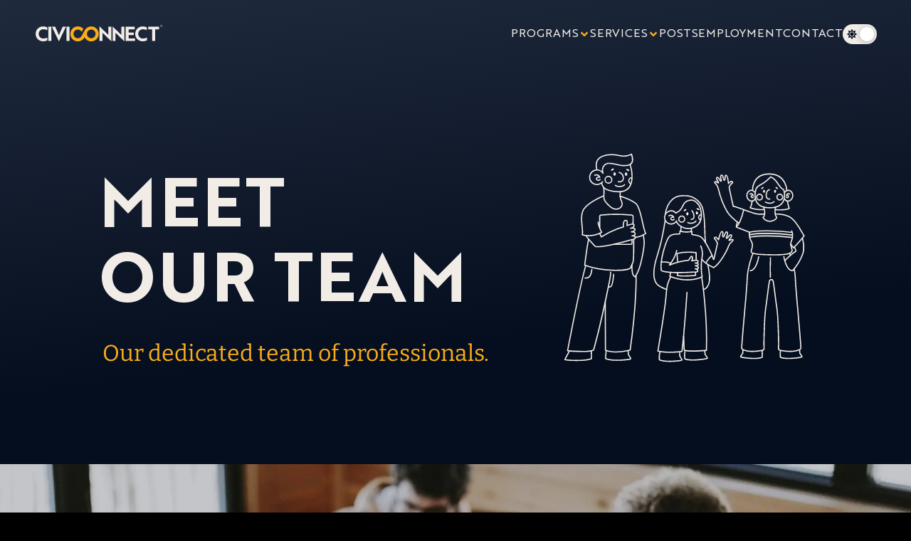

--- FILE ---
content_type: text/html; charset=utf-8
request_url: https://www.civiconnect.ca/our-team
body_size: 9639
content:
<!DOCTYPE html><html lang="en"><head><meta charSet="utf-8"/><meta name="viewport" content="width=device-width"/><title>Civiconnect | Meet Our Team</title><meta name="robots" content="index,follow"/><meta name="description" content="Our team is made up of passionate individuals who are dedicated to helping you achieve your goals."/><meta property="og:title" content="Civiconnect | Meet Our Team"/><meta property="og:description" content="Our team is made up of passionate individuals who are dedicated to helping you achieve your goals."/><meta name="next-head-count" content="7"/><link rel="preconnect" href="https://fonts.googleapis.com"/><link rel="preconnect" href="https://fonts.gstatic.com" crossorigin="true"/><script src="https://kit.fontawesome.com/2f07fc999b.js" crossorigin="anonymous" async=""></script><meta property="og:image" content="/images/seo-cover.png"/><link rel="preconnect" href="https://fonts.gstatic.com" crossorigin /><link data-next-font="" rel="preconnect" href="/" crossorigin="anonymous"/><link rel="preload" href="/_next/static/css/3fa4609a0fd886fe.css" as="style"/><link rel="stylesheet" href="/_next/static/css/3fa4609a0fd886fe.css" data-n-g=""/><noscript data-n-css=""></noscript><script defer="" nomodule="" src="/_next/static/chunks/polyfills-c67a75d1b6f99dc8.js"></script><script src="/_next/static/chunks/webpack-969c55dabd565e56.js" defer=""></script><script src="/_next/static/chunks/framework-5666885447fdc3cc.js" defer=""></script><script src="/_next/static/chunks/main-3749e8f175965d00.js" defer=""></script><script src="/_next/static/chunks/pages/_app-bca73103a5f8fd53.js" defer=""></script><script src="/_next/static/chunks/ea88be26-2864544891b28e68.js" defer=""></script><script src="/_next/static/chunks/2962-34bf0698736b9894.js" defer=""></script><script src="/_next/static/chunks/5675-6a3de6baea750189.js" defer=""></script><script src="/_next/static/chunks/9260-243cf620fc7cac1d.js" defer=""></script><script src="/_next/static/chunks/1147-77bc110af572a32b.js" defer=""></script><script src="/_next/static/chunks/pages/our-team-6364fec9937ba96c.js" defer=""></script><script src="/_next/static/FLgw0m2Fdi0gXi0BROeVb/_buildManifest.js" defer=""></script><script src="/_next/static/FLgw0m2Fdi0gXi0BROeVb/_ssgManifest.js" defer=""></script><style data-href="https://fonts.googleapis.com/css2?family=Urbanist:ital,wght@0,400;0,500;0,700;0,900;1,200&display=swap">@font-face{font-family:'Urbanist';font-style:italic;font-weight:200;font-display:swap;src:url(https://fonts.gstatic.com/s/urbanist/v17/L0xtDF02iFML4hGCyMqgdyNEf6or5L2WA113VZms.woff) format('woff')}@font-face{font-family:'Urbanist';font-style:normal;font-weight:400;font-display:swap;src:url(https://fonts.gstatic.com/s/urbanist/v17/L0xjDF02iFML4hGCyOCpRdycFsGxSrqDyx4fFQ.woff) format('woff')}@font-face{font-family:'Urbanist';font-style:normal;font-weight:500;font-display:swap;src:url(https://fonts.gstatic.com/s/urbanist/v17/L0xjDF02iFML4hGCyOCpRdycFsGxSrqD-R4fFQ.woff) format('woff')}@font-face{font-family:'Urbanist';font-style:normal;font-weight:700;font-display:swap;src:url(https://fonts.gstatic.com/s/urbanist/v17/L0xjDF02iFML4hGCyOCpRdycFsGxSrqDLBkfFQ.woff) format('woff')}@font-face{font-family:'Urbanist';font-style:normal;font-weight:900;font-display:swap;src:url(https://fonts.gstatic.com/s/urbanist/v17/L0xjDF02iFML4hGCyOCpRdycFsGxSrqDYhkfFQ.woff) format('woff')}@font-face{font-family:'Urbanist';font-style:italic;font-weight:200;font-display:swap;src:url(https://fonts.gstatic.com/s/urbanist/v17/L0xtDF02iFML4hGCyMqgdyNEf6or5L2WA113VammY8aXLpS0WIUUeg.woff) format('woff');unicode-range:U+0100-02BA,U+02BD-02C5,U+02C7-02CC,U+02CE-02D7,U+02DD-02FF,U+0304,U+0308,U+0329,U+1D00-1DBF,U+1E00-1E9F,U+1EF2-1EFF,U+2020,U+20A0-20AB,U+20AD-20C0,U+2113,U+2C60-2C7F,U+A720-A7FF}@font-face{font-family:'Urbanist';font-style:italic;font-weight:200;font-display:swap;src:url(https://fonts.gstatic.com/s/urbanist/v17/L0xtDF02iFML4hGCyMqgdyNEf6or5L2WA113VamoY8aXLpS0WIU.woff) format('woff');unicode-range:U+0000-00FF,U+0131,U+0152-0153,U+02BB-02BC,U+02C6,U+02DA,U+02DC,U+0304,U+0308,U+0329,U+2000-206F,U+20AC,U+2122,U+2191,U+2193,U+2212,U+2215,U+FEFF,U+FFFD}@font-face{font-family:'Urbanist';font-style:normal;font-weight:400;font-display:swap;src:url(https://fonts.gstatic.com/s/urbanist/v17/L0x-DF02iFML4hGCyMqrbS1miXK2Z7s.woff2) format('woff2');unicode-range:U+0100-02BA,U+02BD-02C5,U+02C7-02CC,U+02CE-02D7,U+02DD-02FF,U+0304,U+0308,U+0329,U+1D00-1DBF,U+1E00-1E9F,U+1EF2-1EFF,U+2020,U+20A0-20AB,U+20AD-20C0,U+2113,U+2C60-2C7F,U+A720-A7FF}@font-face{font-family:'Urbanist';font-style:normal;font-weight:400;font-display:swap;src:url(https://fonts.gstatic.com/s/urbanist/v17/L0x-DF02iFML4hGCyMqlbS1miXK2.woff2) format('woff2');unicode-range:U+0000-00FF,U+0131,U+0152-0153,U+02BB-02BC,U+02C6,U+02DA,U+02DC,U+0304,U+0308,U+0329,U+2000-206F,U+20AC,U+2122,U+2191,U+2193,U+2212,U+2215,U+FEFF,U+FFFD}@font-face{font-family:'Urbanist';font-style:normal;font-weight:500;font-display:swap;src:url(https://fonts.gstatic.com/s/urbanist/v17/L0x-DF02iFML4hGCyMqrbS1miXK2Z7s.woff2) format('woff2');unicode-range:U+0100-02BA,U+02BD-02C5,U+02C7-02CC,U+02CE-02D7,U+02DD-02FF,U+0304,U+0308,U+0329,U+1D00-1DBF,U+1E00-1E9F,U+1EF2-1EFF,U+2020,U+20A0-20AB,U+20AD-20C0,U+2113,U+2C60-2C7F,U+A720-A7FF}@font-face{font-family:'Urbanist';font-style:normal;font-weight:500;font-display:swap;src:url(https://fonts.gstatic.com/s/urbanist/v17/L0x-DF02iFML4hGCyMqlbS1miXK2.woff2) format('woff2');unicode-range:U+0000-00FF,U+0131,U+0152-0153,U+02BB-02BC,U+02C6,U+02DA,U+02DC,U+0304,U+0308,U+0329,U+2000-206F,U+20AC,U+2122,U+2191,U+2193,U+2212,U+2215,U+FEFF,U+FFFD}@font-face{font-family:'Urbanist';font-style:normal;font-weight:700;font-display:swap;src:url(https://fonts.gstatic.com/s/urbanist/v17/L0x-DF02iFML4hGCyMqrbS1miXK2Z7s.woff2) format('woff2');unicode-range:U+0100-02BA,U+02BD-02C5,U+02C7-02CC,U+02CE-02D7,U+02DD-02FF,U+0304,U+0308,U+0329,U+1D00-1DBF,U+1E00-1E9F,U+1EF2-1EFF,U+2020,U+20A0-20AB,U+20AD-20C0,U+2113,U+2C60-2C7F,U+A720-A7FF}@font-face{font-family:'Urbanist';font-style:normal;font-weight:700;font-display:swap;src:url(https://fonts.gstatic.com/s/urbanist/v17/L0x-DF02iFML4hGCyMqlbS1miXK2.woff2) format('woff2');unicode-range:U+0000-00FF,U+0131,U+0152-0153,U+02BB-02BC,U+02C6,U+02DA,U+02DC,U+0304,U+0308,U+0329,U+2000-206F,U+20AC,U+2122,U+2191,U+2193,U+2212,U+2215,U+FEFF,U+FFFD}@font-face{font-family:'Urbanist';font-style:normal;font-weight:900;font-display:swap;src:url(https://fonts.gstatic.com/s/urbanist/v17/L0x-DF02iFML4hGCyMqrbS1miXK2Z7s.woff2) format('woff2');unicode-range:U+0100-02BA,U+02BD-02C5,U+02C7-02CC,U+02CE-02D7,U+02DD-02FF,U+0304,U+0308,U+0329,U+1D00-1DBF,U+1E00-1E9F,U+1EF2-1EFF,U+2020,U+20A0-20AB,U+20AD-20C0,U+2113,U+2C60-2C7F,U+A720-A7FF}@font-face{font-family:'Urbanist';font-style:normal;font-weight:900;font-display:swap;src:url(https://fonts.gstatic.com/s/urbanist/v17/L0x-DF02iFML4hGCyMqlbS1miXK2.woff2) format('woff2');unicode-range:U+0000-00FF,U+0131,U+0152-0153,U+02BB-02BC,U+02C6,U+02DA,U+02DC,U+0304,U+0308,U+0329,U+2000-206F,U+20AC,U+2122,U+2191,U+2193,U+2212,U+2215,U+FEFF,U+FFFD}</style></head><body><div id="__next"><div data-overlay-container="true"><main style="--primary-blue:#0E2245;--primary-yellow:#FBAD18;--primary-green:#0CB14B;--primary-white:#F2ECE7;--border-radius-desktop:13px;--border-radius-mobile:7px"><nav class="navbar bg-transparent fixed top-0 z-[9999] flex h-20 w-screen items-center justify-between px-10 duration-1000 ease-in-out transition-all md:h-24"><a href="/"><img src="/civi-logo-white-r.svg" alt="Civiconnect Logo" class="navbar-logo"/></a><div class="mobile-nav"><div class="hamburger-react" aria-expanded="false" role="button" style="cursor:pointer;height:48px;position:relative;transition:0.6s cubic-bezier(0, 0, 0, 1);user-select:none;width:48px;outline:none;transform:none" tabindex="0"><div style="background:currentColor;height:2px;left:14px;position:absolute;border-radius:9em;width:20px;top:17px;transition:0.6s cubic-bezier(0, 0, 0, 1);transform:none"></div><div style="background:currentColor;height:2px;left:14px;position:absolute;border-radius:9em;width:20px;top:23px;transition:0.6s cubic-bezier(0, 0, 0, 1);opacity:1"></div><div style="background:currentColor;height:2px;left:14px;position:absolute;border-radius:9em;width:20px;top:29px;transition:0.6s cubic-bezier(0, 0, 0, 1);transform:none"></div></div></div><ul class="hidden items-center justify-center gap-10 lg:flex"><li class="relative flex h-20 items-center"><a class="flex items-center gap-2 transition-colors hover:text-brand-yellow" href="/our-team#"><span class="brother uppercase">Programs</span><svg stroke="currentColor" fill="currentColor" stroke-width="0" viewBox="0 0 320 512" class="text-brand-yellow" height="1em" width="1em" xmlns="http://www.w3.org/2000/svg"><path d="M143 352.3L7 216.3c-9.4-9.4-9.4-24.6 0-33.9l22.6-22.6c9.4-9.4 24.6-9.4 33.9 0l96.4 96.4 96.4-96.4c9.4-9.4 24.6-9.4 33.9 0l22.6 22.6c9.4 9.4 9.4 24.6 0 33.9l-136 136c-9.2 9.4-24.4 9.4-33.8 0z"></path></svg></a><div class="dropdown absolute right-0 top-[3.75rem] z-[100001] flex flex-col gap-2 rounded border border-white/20 bg-brand-blue p-3 backdrop-blur  "><a class="whitespace-nowrap transition-colors hover:text-brand-yellow" href="/programs/youth-skills-studio">Youth Skills Studio</a><a class="whitespace-nowrap transition-colors hover:text-brand-yellow" href="/programs/connectcamps">ConnectCamps</a></div></li><li class="relative flex h-20 items-center"><a class="flex items-center gap-2 transition-colors hover:text-brand-yellow" href="/our-team#"><span class="brother uppercase">Services</span><svg stroke="currentColor" fill="currentColor" stroke-width="0" viewBox="0 0 320 512" class="text-brand-yellow" height="1em" width="1em" xmlns="http://www.w3.org/2000/svg"><path d="M143 352.3L7 216.3c-9.4-9.4-9.4-24.6 0-33.9l22.6-22.6c9.4-9.4 24.6-9.4 33.9 0l96.4 96.4 96.4-96.4c9.4-9.4 24.6-9.4 33.9 0l22.6 22.6c9.4 9.4 9.4 24.6 0 33.9l-136 136c-9.2 9.4-24.4 9.4-33.8 0z"></path></svg></a><div class="dropdown absolute right-0 top-[3.75rem] flex flex-col gap-2 rounded border border-white/20 bg-brand-blue p-3 "><a class="whitespace-nowrap transition-colors hover:text-brand-yellow" href="/services/digital-marketing">Digital Marketing</a><a class="whitespace-nowrap transition-colors hover:text-brand-yellow" href="/services/web-development">Web Development</a><a class="whitespace-nowrap transition-colors hover:text-brand-yellow" href="/services/learning-development">Learning &amp; Development</a><a class="whitespace-nowrap transition-colors hover:text-brand-yellow" href="/services/skilled-trades-and-manufacturing">Skilled Trades and Manufacturing</a><a class="whitespace-nowrap transition-colors hover:text-brand-yellow" href="/services/certification-courses">First Aid &amp; CPR Courses</a></div></li><li class="nav-link-no-dropdown relative flex items-center gap-2"><a class="flex items-center gap-2" href="/posts"><span class="brother uppercase transition-colors hover:text-brand-yellow">Posts</span></a><svg class="absolute -bottom-1 left-0 w-full" width="100%" height="1" fill="none" xmlns="http://www.w3.org/2000/svg"><path d="M 60 0 L 0 0" viewBox="0 0 20 1" fill="#FBAD18" stroke="#FBAD18" stroke-width="18" pathLength="1" stroke-dasharray="1"></path></svg></li><li class="nav-link-no-dropdown relative flex items-center gap-2"><a class="flex items-center gap-2" href="/employment"><span class="brother uppercase transition-colors hover:text-brand-yellow">Employment</span></a><svg class="absolute -bottom-1 left-0 w-full" width="100%" height="1" fill="none" xmlns="http://www.w3.org/2000/svg"><path d="M 200 0 L 0 0" viewBox="0 0 20 1" fill="#FBAD18" stroke="#FBAD18" stroke-width="18" pathLength="1" stroke-dasharray="1"></path></svg></li><li class="nav-link-no-dropdown relative flex items-center gap-2"><a class="flex items-center gap-2" href="/contact"><span class="brother uppercase transition-colors hover:text-brand-yellow">Contact</span></a><svg class="absolute -bottom-1 left-0 w-full" width="100%" height="1" fill="none" xmlns="http://www.w3.org/2000/svg"><path d="M 200 0 L 0 0" viewBox="0 0 20 1" fill="#FBAD18" stroke="#FBAD18" stroke-width="18" pathLength="1" stroke-dasharray="1"></path></svg></li><label class="group relative max-w-fit inline-flex items-center justify-start cursor-pointer touch-none tap-highlight-transparent" data-selected="true"><div style="border:0;clip:rect(0 0 0 0);clip-path:inset(50%);height:1px;margin:-1px;overflow:hidden;padding:0;position:absolute;width:1px;white-space:nowrap"><input aria-labelledby=":R3dam:" type="checkbox" role="switch" checked="" value=""/></div><span aria-hidden="true" class="px-1 relative inline-flex items-center justify-start flex-shrink-0 overflow-hidden bg-default-200 rounded-full outline-none group-data-[focus-visible=true]:z-10 group-data-[focus-visible=true]:ring-2 group-data-[focus-visible=true]:ring-focus group-data-[focus-visible=true]:ring-offset-2 group-data-[focus-visible=true]:ring-offset-background group-data-[selected=true]:bg-primary group-data-[selected=true]:text-primary-foreground w-12 h-7 mr-2 transition-background !bg-brand-white"><svg stroke="currentColor" fill="currentColor" stroke-width="0" viewBox="0 0 512 512" width="1em" height="1em" class="z-0 absolute left-1.5 text-small opacity-0 scale-50 transition-transform-opacity group-data-[selected=true]:scale-100 group-data-[selected=true]:opacity-100 text-brand-blue" xmlns="http://www.w3.org/2000/svg"><path d="M256 160c-52.9 0-96 43.1-96 96s43.1 96 96 96 96-43.1 96-96-43.1-96-96-96zm246.4 80.5l-94.7-47.3 33.5-100.4c4.5-13.6-8.4-26.5-21.9-21.9l-100.4 33.5-47.4-94.8c-6.4-12.8-24.6-12.8-31 0l-47.3 94.7L92.7 70.8c-13.6-4.5-26.5 8.4-21.9 21.9l33.5 100.4-94.7 47.4c-12.8 6.4-12.8 24.6 0 31l94.7 47.3-33.5 100.5c-4.5 13.6 8.4 26.5 21.9 21.9l100.4-33.5 47.3 94.7c6.4 12.8 24.6 12.8 31 0l47.3-94.7 100.4 33.5c13.6 4.5 26.5-8.4 21.9-21.9l-33.5-100.4 94.7-47.3c13-6.5 13-24.7.2-31.1zm-155.9 106c-49.9 49.9-131.1 49.9-181 0-49.9-49.9-49.9-131.1 0-181 49.9-49.9 131.1-49.9 181 0 49.9 49.9 49.9 131.1 0 181z"></path></svg><span class="z-10 flex items-center justify-center bg-white shadow-small rounded-full origin-right w-5 h-5 text-small group-data-[selected=true]:ml-5 transition-all group-data-[pressed=true]:w-6 group-data-[selected]:group-data-[pressed]:ml-4"></span><svg stroke="currentColor" fill="currentColor" stroke-width="0" viewBox="0 0 512 512" width="1em" height="1em" class="z-0 absolute right-1.5 text-small opacity-100 transition-transform-opacity group-data-[selected=true]:translate-x-3 group-data-[selected=true]:opacity-0 text-brand-white" xmlns="http://www.w3.org/2000/svg"><path d="M283.211 512c78.962 0 151.079-35.925 198.857-94.792 7.068-8.708-.639-21.43-11.562-19.35-124.203 23.654-238.262-71.576-238.262-196.954 0-72.222 38.662-138.635 101.498-174.394 9.686-5.512 7.25-20.197-3.756-22.23A258.156 258.156 0 0 0 283.211 0c-141.309 0-256 114.511-256 256 0 141.309 114.511 256 256 256z"></path></svg></span></label></ul></nav><nav aria-description="Mobile Navbar Dropdown Menu" class="bg-brand-white/80 dark:bg-brand-blue/80 fixed left-0 top-0 z-[9998] flex h-screen w-screen origin-top-right flex-col gap-4 px-10 pt-28 backdrop-blur-2xl transition-all lg:hidden max-h-screen overflow-y-scroll invisible scale-0 opacity-0
                styles dark

                "><label class="group relative max-w-fit inline-flex items-center justify-start cursor-pointer touch-none tap-highlight-transparent" data-selected="true"><div style="border:0;clip:rect(0 0 0 0);clip-path:inset(50%);height:1px;margin:-1px;overflow:hidden;padding:0;position:absolute;width:1px;white-space:nowrap"><input aria-labelledby=":R6am:" type="checkbox" role="switch" checked="" value=""/></div><span aria-hidden="true" class="px-1 relative inline-flex items-center justify-start flex-shrink-0 overflow-hidden bg-default-200 rounded-full outline-none group-data-[focus-visible=true]:z-10 group-data-[focus-visible=true]:ring-2 group-data-[focus-visible=true]:ring-focus group-data-[focus-visible=true]:ring-offset-2 group-data-[focus-visible=true]:ring-offset-background group-data-[selected=true]:bg-primary group-data-[selected=true]:text-primary-foreground w-12 h-7 mr-2 transition-background !bg-brand-white"><svg stroke="currentColor" fill="currentColor" stroke-width="0" viewBox="0 0 512 512" width="1em" height="1em" class="z-0 absolute left-1.5 text-small opacity-0 scale-50 transition-transform-opacity group-data-[selected=true]:scale-100 group-data-[selected=true]:opacity-100 text-brand-blue" xmlns="http://www.w3.org/2000/svg"><path d="M256 160c-52.9 0-96 43.1-96 96s43.1 96 96 96 96-43.1 96-96-43.1-96-96-96zm246.4 80.5l-94.7-47.3 33.5-100.4c4.5-13.6-8.4-26.5-21.9-21.9l-100.4 33.5-47.4-94.8c-6.4-12.8-24.6-12.8-31 0l-47.3 94.7L92.7 70.8c-13.6-4.5-26.5 8.4-21.9 21.9l33.5 100.4-94.7 47.4c-12.8 6.4-12.8 24.6 0 31l94.7 47.3-33.5 100.5c-4.5 13.6 8.4 26.5 21.9 21.9l100.4-33.5 47.3 94.7c6.4 12.8 24.6 12.8 31 0l47.3-94.7 100.4 33.5c13.6 4.5 26.5-8.4 21.9-21.9l-33.5-100.4 94.7-47.3c13-6.5 13-24.7.2-31.1zm-155.9 106c-49.9 49.9-131.1 49.9-181 0-49.9-49.9-49.9-131.1 0-181 49.9-49.9 131.1-49.9 181 0 49.9 49.9 49.9 131.1 0 181z"></path></svg><span class="z-10 flex items-center justify-center bg-white shadow-small rounded-full origin-right w-5 h-5 text-small group-data-[selected=true]:ml-5 transition-all group-data-[pressed=true]:w-6 group-data-[selected]:group-data-[pressed]:ml-4"></span><svg stroke="currentColor" fill="currentColor" stroke-width="0" viewBox="0 0 512 512" width="1em" height="1em" class="z-0 absolute right-1.5 text-small opacity-100 transition-transform-opacity group-data-[selected=true]:translate-x-3 group-data-[selected=true]:opacity-0 text-brand-white" xmlns="http://www.w3.org/2000/svg"><path d="M283.211 512c78.962 0 151.079-35.925 198.857-94.792 7.068-8.708-.639-21.43-11.562-19.35-124.203 23.654-238.262-71.576-238.262-196.954 0-72.222 38.662-138.635 101.498-174.394 9.686-5.512 7.25-20.197-3.756-22.23A258.156 258.156 0 0 0 283.211 0c-141.309 0-256 114.511-256 256 0 141.309 114.511 256 256 256z"></path></svg></span></label><h1 class="brother mt-3 text-2xl font-medium uppercase transition-colors hover:text-brand-yellow">Programs</h1><a class="brother ml-4 text-lg transition-colors hover:text-brand-yellow" href="/programs/youth-skills-studio">Youth Skills Studio</a><a class="brother ml-4 text-lg transition-colors hover:text-brand-yellow" href="/programs/connectcamps">ConnectCamps</a><h1 class="brother mt-5 text-2xl font-medium uppercase transition-colors hover:text-brand-yellow">Services</h1><a class="brother ml-4 text-lg transition-colors hover:text-brand-yellow" href="/services/digital-marketing">Digital Marketing</a><a class="brother ml-4 text-lg transition-colors hover:text-brand-yellow" href="/services/web-development">Website Development</a><a class="brother ml-4 text-lg transition-colors hover:text-brand-yellow" href="/services/skilled-trades-and-manufacturing">Skilled Trades &amp; Manufacturing</a><a class="brother ml-4 text-lg transition-colors hover:text-brand-yellow" href="/services/learning-development">Learning &amp; Development</a><a class="brother ml-4 text-lg transition-colors hover:text-brand-yellow" href="/services/certification-courses">First Aid &amp; CPR Courses</a><a class="brother mt-5 text-2xl font-medium uppercase transition-colors hover:text-brand-yellow" href="/posts">Posts</a><a class="brother mt-5 text-2xl font-medium uppercase transition-colors hover:text-brand-yellow" href="/employment">Employment</a><a class="brother mt-5 text-2xl font-medium uppercase transition-colors hover:text-brand-yellow" href="/contact">Contact</a></nav><div class="h-16"></div><div class="min-h-[93vh]"><div class="our-team-div"><div class="team-hero"><div class="standard-hero-container !pt-[8rem] !w-[100vw]"><div class="standard-hero-text max-lg:pl-[20vw] max-md:pl-[15vw] max-sm:pl-[5vw]"><h1>Meet <br/>Our Team</h1><p>Our dedicated team of professionals.</p><div class="text-[6rem] w-[22rem] h-[22rem] absolute bottom-[-1.5rem] right-0 hidden lg:block"><div class="svg-dark w-full h-full"></div><div class="svg-light w-full h-full"></div></div></div></div></div><div class="our-team-banner"><div class="banner-container"><img alt="Unsplash Generic Team 3" loading="lazy" width="1920" height="1080" decoding="async" data-nimg="1" style="color:transparent" srcSet="/_next/image?url=%2Fbanners%2FGenericTeam.png&amp;w=1920&amp;q=75 1x, /_next/image?url=%2Fbanners%2FGenericTeam.png&amp;w=3840&amp;q=75 2x" src="/_next/image?url=%2Fbanners%2FGenericTeam.png&amp;w=3840&amp;q=75"/></div></div><h4 class="our-team-title">Our Staff</h4><div class="headshot-layout"><div class="headshot"><div class="hs-flip"><div class="hs-flip-inner"><div class="hs-front" style="background-image:url(https://daedalus-v2-bucket.s3.amazonaws.com/medium_Austin_Goodman_Headshot_01e3ffeb01_41eb227282.png);background-position:center;background-size:cover;background-repeat:no-repeat;border-radius:50%;background-color:var(--primary-white)"></div><div class="hs-back" style="background-image:url(https://daedalus-v2-bucket.s3.amazonaws.com/large_Austin_0025c1b42e_6cf94e5da8.png);background-position:center;background-size:cover;background-repeat:no-repeat;border-radius:50%;background-color:var(--primary-white)"></div></div></div><div class="hs-name"><h4>Austin Goodman</h4></div><div class="hs-title"><p class="dark:text-white text-black">Web Development Manager &amp; WIL Trainer</p></div></div><div class="headshot"><div class="hs-flip"><div class="hs-flip-inner"><div class="hs-front" style="background-image:url(https://daedalus-v2-bucket.s3.amazonaws.com/large_Namoos_Fatima_Headshot_8ed26f156a_173e2fb817.png);background-position:center;background-size:cover;background-repeat:no-repeat;border-radius:50%;background-color:var(--primary-white)"></div><div class="hs-back" style="background-image:url(https://daedalus-v2-bucket.s3.amazonaws.com/large_Namoos_8901e14084_35731962ce.png);background-position:center;background-size:cover;background-repeat:no-repeat;border-radius:50%;background-color:var(--primary-white)"></div></div></div><div class="hs-name"><h4>Namoos Fatima</h4></div><div class="hs-title"><p class="dark:text-white text-black">Web Development Project Manager</p></div></div><div class="headshot"><div class="hs-flip"><div class="hs-flip-inner"><div class="hs-front" style="background-image:url(https://daedalus-v2-bucket.s3.amazonaws.com/medium_Jules_Fazio_Headshot_1122c5207b_1ed76bb974.jpg);background-position:center;background-size:cover;background-repeat:no-repeat;border-radius:50%;background-color:var(--primary-white)"></div><div class="hs-back" style="background-image:url(https://daedalus-v2-bucket.s3.amazonaws.com/large_Jules_528de9b2f0_b92f5e3aea.png);background-position:center;background-size:cover;background-repeat:no-repeat;border-radius:50%;background-color:var(--primary-white)"></div></div></div><div class="hs-name"><h4>Jules Fazio</h4></div><div class="hs-title"><p class="dark:text-white text-black">Marketing Manager &amp; WIL Trainer</p></div></div><div class="headshot"><div class="hs-flip"><div class="hs-flip-inner"><div class="hs-front" style="background-image:url(https://daedalus-v2-bucket.s3.amazonaws.com/small_headshot_3a12d4d87c_e5ceafe6fc.jpg);background-position:center;background-size:cover;background-repeat:no-repeat;border-radius:50%;background-color:var(--primary-white)"></div><div class="hs-back" style="background-image:url(https://daedalus-v2-bucket.s3.amazonaws.com/large_Brandon_1ab5609225_3729c2ee06.png);background-position:center;background-size:cover;background-repeat:no-repeat;border-radius:50%;background-color:var(--primary-white)"></div></div></div><div class="hs-name"><h4>Brandon Fernandez</h4></div><div class="hs-title"><p class="dark:text-white text-black">Web Development Team Lead</p></div></div><div class="headshot"><div class="hs-flip"><div class="hs-flip-inner"><div class="hs-front" style="background-image:url(https://daedalus-v2-bucket.s3.amazonaws.com/large_Taylor_Mc_Ara_Headshot_min_a4f0804baf_96befce725.jpg);background-position:center;background-size:cover;background-repeat:no-repeat;border-radius:50%;background-color:var(--primary-white)"></div><div class="hs-back" style="background-image:url(https://daedalus-v2-bucket.s3.amazonaws.com/large_Taylor_57cc5635e2_8d67f25dc6.png);background-position:center;background-size:cover;background-repeat:no-repeat;border-radius:50%;background-color:var(--primary-white)"></div></div></div><div class="hs-name"><h4>Taylor McAra</h4></div><div class="hs-title"><p class="dark:text-white text-black">Graphic Designer</p></div></div><div class="headshot"><div class="hs-flip"><div class="hs-flip-inner"><div class="hs-front" style="background-image:url(https://daedalus-v2-bucket.s3.amazonaws.com/large_Erin_Dobell_Headshot_min_c6d9fe82bb_12a1afb1db.png);background-position:center;background-size:cover;background-repeat:no-repeat;border-radius:50%;background-color:var(--primary-white)"></div><div class="hs-back" style="background-image:url(https://daedalus-v2-bucket.s3.amazonaws.com/large_Erin_8b8a428b15_f0c3c9b3d6.png);background-position:center;background-size:cover;background-repeat:no-repeat;border-radius:50%;background-color:var(--primary-white)"></div></div></div><div class="hs-name"><h4>Erin Dobell</h4></div><div class="hs-title"><p class="dark:text-white text-black">Graphic Designer</p></div></div><div class="headshot"><div class="hs-flip"><div class="hs-flip-inner"><div class="hs-front" style="background-image:url(https://daedalus-v2-bucket.s3.amazonaws.com/large_Sage_Taylor_Headshot_min_0f685ea357_303bc6d0fb.jpg);background-position:center;background-size:cover;background-repeat:no-repeat;border-radius:50%;background-color:var(--primary-white)"></div><div class="hs-back" style="background-image:url(https://daedalus-v2-bucket.s3.amazonaws.com/large_Sage_28badf813e_c8a0a74005.png);background-position:center;background-size:cover;background-repeat:no-repeat;border-radius:50%;background-color:var(--primary-white)"></div></div></div><div class="hs-name"><h4>Sage Taylor</h4></div><div class="hs-title"><p class="dark:text-white text-black">Marketing Supervisor</p></div></div><div class="headshot"><div class="hs-flip"><div class="hs-flip-inner"><div class="hs-front" style="background-image:url(https://daedalus-v2-bucket.s3.amazonaws.com/large_Christian_Mac_Donald_headshot_fa47f2d1bd_ea392c36e2.png);background-position:center;background-size:cover;background-repeat:no-repeat;border-radius:50%;background-color:var(--primary-white)"></div><div class="hs-back" style="background-image:url(https://daedalus-v2-bucket.s3.amazonaws.com/large_Christian_c00bdb64f9_7dcc0ebf6c.png);background-position:center;background-size:cover;background-repeat:no-repeat;border-radius:50%;background-color:var(--primary-white)"></div></div></div><div class="hs-name"><h4>Christian MacDonald</h4></div><div class="hs-title"><p class="dark:text-white text-black">Learning and Development Manager</p></div></div></div></div></div><div class="footer-container mt-16"><div class="footer-content"><div class="footer-links"><a href="/"><img class="footer-logo" src="/civi-logo-white-r.svg"/></a><div class="footer-link-top"><div class="footer-link-left"><h2 class="footer-heading">OUR PROGRAMS</h2><a href="/programs/youth-skills-studio"><h3>YOUTH SKILL STUDIO</h3></a><a href="/programs/connectcamps"><h3>CONNECTCAMPS</h3></a></div><div class="footer-link-right"><h2 class="footer-heading">OUR SERVICES</h2><a href="/services/digital-marketing"><h3>DIGITAL MARKETING</h3></a><a href="/services/web-development"><h3>WEBSITE DEVELOPMENT</h3></a><a href="/services/learning-development"><h3>LEARNING AND DEVELOPMENT</h3></a><a href="/services/skilled-trades-and-manufacturing"><h3>SKILLED TRADES &amp; MANUFACTURING</h3></a></div></div><div class="footer-link-bottom"><a href="/our-team"><h3>OUR TEAM</h3></a><a href="/funding-partners"><h3>OUR PARTNERS</h3></a><a href="/employment"><h3>EMPLOYMENT</h3></a><a href="/contact"><h3>CONTACT</h3></a></div></div><div class="footer-info"><div><h2 class="footer-heading">STAY INFORMED</h2><div class="footer-input-box"><input type="text" class="footer-input" placeholder="Email Address" value=""/><button type="submit"><svg stroke="currentColor" fill="currentColor" stroke-width="0" viewBox="0 0 24 24" height="1em" width="1em" xmlns="http://www.w3.org/2000/svg"><path d="M20 4H6c-1.103 0-2 .897-2 2v5h2V8l6.4 4.8a1.001 1.001 0 0 0 1.2 0L20 8v9h-8v2h8c1.103 0 2-.897 2-2V6c0-1.103-.897-2-2-2zm-7 6.75L6.666 6h12.668L13 10.75z"></path><path d="M2 12h7v2H2zm2 3h6v2H4zm3 3h4v2H7z"></path></svg></button></div></div><div class="footer-hours"><h2 class="footer-small-heading">HOURS OF OPERATION</h2><h2 class="footer-small-text">Monday - Friday<br/>9am - 5pm</h2></div><div class="footer-contact"><div class="footer-contact-info"><h2 class="footer-small-heading">REACH US</h2><h2 class="footer-small-text"><a href="tel:+1 (289) 779-8955">+1 (289) 270-4997</a></h2><h2 class="footer-small-text"><a href="mailto:info@civiconnect.ca">info@civiconnect.ca</a></h2><h2 class="footer-small-text">4996 Beam St. Beamsville ON L0R 1B0</h2></div><div class="footer-contact-socials"><a target="_blank" href="https://www.instagram.com/civiconnect/"><svg stroke="currentColor" fill="currentColor" stroke-width="0" viewBox="0 0 448 512" height="1em" width="1em" xmlns="http://www.w3.org/2000/svg"><path d="M224.1 141c-63.6 0-114.9 51.3-114.9 114.9s51.3 114.9 114.9 114.9S339 319.5 339 255.9 287.7 141 224.1 141zm0 189.6c-41.1 0-74.7-33.5-74.7-74.7s33.5-74.7 74.7-74.7 74.7 33.5 74.7 74.7-33.6 74.7-74.7 74.7zm146.4-194.3c0 14.9-12 26.8-26.8 26.8-14.9 0-26.8-12-26.8-26.8s12-26.8 26.8-26.8 26.8 12 26.8 26.8zm76.1 27.2c-1.7-35.9-9.9-67.7-36.2-93.9-26.2-26.2-58-34.4-93.9-36.2-37-2.1-147.9-2.1-184.9 0-35.8 1.7-67.6 9.9-93.9 36.1s-34.4 58-36.2 93.9c-2.1 37-2.1 147.9 0 184.9 1.7 35.9 9.9 67.7 36.2 93.9s58 34.4 93.9 36.2c37 2.1 147.9 2.1 184.9 0 35.9-1.7 67.7-9.9 93.9-36.2 26.2-26.2 34.4-58 36.2-93.9 2.1-37 2.1-147.8 0-184.8zM398.8 388c-7.8 19.6-22.9 34.7-42.6 42.6-29.5 11.7-99.5 9-132.1 9s-102.7 2.6-132.1-9c-19.6-7.8-34.7-22.9-42.6-42.6-11.7-29.5-9-99.5-9-132.1s-2.6-102.7 9-132.1c7.8-19.6 22.9-34.7 42.6-42.6 29.5-11.7 99.5-9 132.1-9s102.7-2.6 132.1 9c19.6 7.8 34.7 22.9 42.6 42.6 11.7 29.5 9 99.5 9 132.1s2.7 102.7-9 132.1z"></path></svg></a><a target="_blank" href="https://www.facebook.com/CIVICONNECT/"><svg stroke="currentColor" fill="currentColor" stroke-width="0" viewBox="0 0 512 512" height="1em" width="1em" xmlns="http://www.w3.org/2000/svg"><path d="M504 256C504 119 393 8 256 8S8 119 8 256c0 123.78 90.69 226.38 209.25 245V327.69h-63V256h63v-54.64c0-62.15 37-96.48 93.67-96.48 27.14 0 55.52 4.84 55.52 4.84v61h-31.28c-30.8 0-40.41 19.12-40.41 38.73V256h68.78l-11 71.69h-57.78V501C413.31 482.38 504 379.78 504 256z"></path></svg></a><a target="_blank" href="https://www.linkedin.com/company/civiconnect/home/"><svg stroke="currentColor" fill="currentColor" stroke-width="0" viewBox="0 0 448 512" height="1em" width="1em" xmlns="http://www.w3.org/2000/svg"><path d="M416 32H31.9C14.3 32 0 46.5 0 64.3v383.4C0 465.5 14.3 480 31.9 480H416c17.6 0 32-14.5 32-32.3V64.3c0-17.8-14.4-32.3-32-32.3zM135.4 416H69V202.2h66.5V416zm-33.2-243c-21.3 0-38.5-17.3-38.5-38.5S80.9 96 102.2 96c21.2 0 38.5 17.3 38.5 38.5 0 21.3-17.2 38.5-38.5 38.5zm282.1 243h-66.4V312c0-24.8-.5-56.7-34.5-56.7-34.6 0-39.9 27-39.9 54.9V416h-66.4V202.2h63.7v29.2h.9c8.9-16.8 30.6-34.5 62.9-34.5 67.2 0 79.7 44.3 79.7 101.9V416z"></path></svg></a></div></div></div></div></div></main></div><div style="position:fixed;z-index:9999;top:16px;left:16px;right:16px;bottom:16px;pointer-events:none"></div></div><script id="__NEXT_DATA__" type="application/json">{"props":{"pageProps":{"board":[{"id":1,"attributes":{"Name":"Nour Hage","Title":"CEO","BoardMember":true,"ConnectLincFacilitator":true,"Order":null,"createdAt":"2023-11-01T13:45:34.324Z","updatedAt":"2025-09-11T15:28:55.727Z","publishedAt":"2023-11-01T13:47:28.746Z","Avatar":{"data":{"id":490,"attributes":{"name":"1707948391045_aef2bcdf24.jpg","alternativeText":null,"caption":null,"width":736,"height":736,"formats":{"small":{"ext":".jpg","url":"https://daedalus-v2-bucket.s3.amazonaws.com/small_1707948391045_aef2bcdf24_637c9cb1c9.jpg","hash":"small_1707948391045_aef2bcdf24_637c9cb1c9","mime":"image/jpeg","name":"small_1707948391045_aef2bcdf24.jpg","path":null,"size":37.1,"width":500,"height":500},"thumbnail":{"ext":".jpg","url":"https://daedalus-v2-bucket.s3.amazonaws.com/thumbnail_1707948391045_aef2bcdf24_637c9cb1c9.jpg","hash":"thumbnail_1707948391045_aef2bcdf24_637c9cb1c9","mime":"image/jpeg","name":"thumbnail_1707948391045_aef2bcdf24.jpg","path":null,"size":5.23,"width":156,"height":156}},"hash":"1707948391045_aef2bcdf24_637c9cb1c9","ext":".jpg","mime":"image/jpeg","size":83.33,"url":"https://daedalus-v2-bucket.s3.amazonaws.com/1707948391045_aef2bcdf24_637c9cb1c9.jpg","previewUrl":null,"provider":"aws-s3","provider_metadata":null,"createdAt":"2025-09-11T15:28:34.848Z","updatedAt":"2025-09-11T15:28:34.848Z"}}},"Cartoon":{"data":{"id":490,"attributes":{"name":"1707948391045_aef2bcdf24.jpg","alternativeText":null,"caption":null,"width":736,"height":736,"formats":{"small":{"ext":".jpg","url":"https://daedalus-v2-bucket.s3.amazonaws.com/small_1707948391045_aef2bcdf24_637c9cb1c9.jpg","hash":"small_1707948391045_aef2bcdf24_637c9cb1c9","mime":"image/jpeg","name":"small_1707948391045_aef2bcdf24.jpg","path":null,"size":37.1,"width":500,"height":500},"thumbnail":{"ext":".jpg","url":"https://daedalus-v2-bucket.s3.amazonaws.com/thumbnail_1707948391045_aef2bcdf24_637c9cb1c9.jpg","hash":"thumbnail_1707948391045_aef2bcdf24_637c9cb1c9","mime":"image/jpeg","name":"thumbnail_1707948391045_aef2bcdf24.jpg","path":null,"size":5.23,"width":156,"height":156}},"hash":"1707948391045_aef2bcdf24_637c9cb1c9","ext":".jpg","mime":"image/jpeg","size":83.33,"url":"https://daedalus-v2-bucket.s3.amazonaws.com/1707948391045_aef2bcdf24_637c9cb1c9.jpg","previewUrl":null,"provider":"aws-s3","provider_metadata":null,"createdAt":"2025-09-11T15:28:34.848Z","updatedAt":"2025-09-11T15:28:34.848Z"}}}}}],"staff":[{"id":8,"attributes":{"Name":"Austin Goodman","Title":"Web Development Manager \u0026 WIL Trainer","BoardMember":false,"ConnectLincFacilitator":false,"Order":1,"createdAt":"2024-01-29T20:42:34.772Z","updatedAt":"2025-09-11T15:20:16.273Z","publishedAt":"2024-01-29T20:42:35.598Z","Avatar":{"data":{"id":477,"attributes":{"name":"Austin_Goodman_Headshot_01e3ffeb01.png","alternativeText":null,"caption":null,"width":720,"height":762,"formats":{"small":{"ext":".png","url":"https://daedalus-v2-bucket.s3.amazonaws.com/small_Austin_Goodman_Headshot_01e3ffeb01_41eb227282.png","hash":"small_Austin_Goodman_Headshot_01e3ffeb01_41eb227282","mime":"image/png","name":"small_Austin_Goodman_Headshot_01e3ffeb01.png","path":null,"size":533.37,"width":472,"height":500},"medium":{"ext":".png","url":"https://daedalus-v2-bucket.s3.amazonaws.com/medium_Austin_Goodman_Headshot_01e3ffeb01_41eb227282.png","hash":"medium_Austin_Goodman_Headshot_01e3ffeb01_41eb227282","mime":"image/png","name":"medium_Austin_Goodman_Headshot_01e3ffeb01.png","path":null,"size":1080.67,"width":709,"height":750},"thumbnail":{"ext":".png","url":"https://daedalus-v2-bucket.s3.amazonaws.com/thumbnail_Austin_Goodman_Headshot_01e3ffeb01_41eb227282.png","hash":"thumbnail_Austin_Goodman_Headshot_01e3ffeb01_41eb227282","mime":"image/png","name":"thumbnail_Austin_Goodman_Headshot_01e3ffeb01.png","path":null,"size":60.11,"width":147,"height":156}},"hash":"Austin_Goodman_Headshot_01e3ffeb01_41eb227282","ext":".png","mime":"image/png","size":227.99,"url":"https://daedalus-v2-bucket.s3.amazonaws.com/Austin_Goodman_Headshot_01e3ffeb01_41eb227282.png","previewUrl":null,"provider":"aws-s3","provider_metadata":null,"createdAt":"2025-09-11T15:20:06.284Z","updatedAt":"2025-09-11T15:20:06.284Z"}}},"Cartoon":{"data":{"id":478,"attributes":{"name":"Austin_0025c1b42e.png","alternativeText":null,"caption":null,"width":1467,"height":1467,"formats":{"large":{"ext":".png","url":"https://daedalus-v2-bucket.s3.amazonaws.com/large_Austin_0025c1b42e_6cf94e5da8.png","hash":"large_Austin_0025c1b42e_6cf94e5da8","mime":"image/png","name":"large_Austin_0025c1b42e.png","path":null,"size":173.52,"width":1000,"height":1000},"small":{"ext":".png","url":"https://daedalus-v2-bucket.s3.amazonaws.com/small_Austin_0025c1b42e_6cf94e5da8.png","hash":"small_Austin_0025c1b42e_6cf94e5da8","mime":"image/png","name":"small_Austin_0025c1b42e.png","path":null,"size":74.58,"width":500,"height":500},"medium":{"ext":".png","url":"https://daedalus-v2-bucket.s3.amazonaws.com/medium_Austin_0025c1b42e_6cf94e5da8.png","hash":"medium_Austin_0025c1b42e_6cf94e5da8","mime":"image/png","name":"medium_Austin_0025c1b42e.png","path":null,"size":121.71,"width":750,"height":750},"thumbnail":{"ext":".png","url":"https://daedalus-v2-bucket.s3.amazonaws.com/thumbnail_Austin_0025c1b42e_6cf94e5da8.png","hash":"thumbnail_Austin_0025c1b42e_6cf94e5da8","mime":"image/png","name":"thumbnail_Austin_0025c1b42e.png","path":null,"size":17.84,"width":156,"height":156}},"hash":"Austin_0025c1b42e_6cf94e5da8","ext":".png","mime":"image/png","size":34.32,"url":"https://daedalus-v2-bucket.s3.amazonaws.com/Austin_0025c1b42e_6cf94e5da8.png","previewUrl":null,"provider":"aws-s3","provider_metadata":null,"createdAt":"2025-09-11T15:20:12.379Z","updatedAt":"2025-09-11T15:20:12.379Z"}}}}},{"id":9,"attributes":{"Name":"Namoos Fatima","Title":"Web Development Project Manager","BoardMember":false,"ConnectLincFacilitator":false,"Order":2,"createdAt":"2024-03-01T14:20:06.687Z","updatedAt":"2025-09-11T15:28:18.568Z","publishedAt":"2024-03-01T14:20:07.500Z","Avatar":{"data":{"id":488,"attributes":{"name":"Namoos_Fatima_Headshot_8ed26f156a.png","alternativeText":null,"caption":null,"width":3024,"height":4032,"formats":{"large":{"ext":".png","url":"https://daedalus-v2-bucket.s3.amazonaws.com/large_Namoos_Fatima_Headshot_8ed26f156a_173e2fb817.png","hash":"large_Namoos_Fatima_Headshot_8ed26f156a_173e2fb817","mime":"image/png","name":"large_Namoos_Fatima_Headshot_8ed26f156a.png","path":null,"size":1830.33,"width":750,"height":1000},"small":{"ext":".png","url":"https://daedalus-v2-bucket.s3.amazonaws.com/small_Namoos_Fatima_Headshot_8ed26f156a_173e2fb817.png","hash":"small_Namoos_Fatima_Headshot_8ed26f156a_173e2fb817","mime":"image/png","name":"small_Namoos_Fatima_Headshot_8ed26f156a.png","path":null,"size":469.19,"width":375,"height":500},"medium":{"ext":".png","url":"https://daedalus-v2-bucket.s3.amazonaws.com/medium_Namoos_Fatima_Headshot_8ed26f156a_173e2fb817.png","hash":"medium_Namoos_Fatima_Headshot_8ed26f156a_173e2fb817","mime":"image/png","name":"medium_Namoos_Fatima_Headshot_8ed26f156a.png","path":null,"size":1033.42,"width":563,"height":750},"thumbnail":{"ext":".png","url":"https://daedalus-v2-bucket.s3.amazonaws.com/thumbnail_Namoos_Fatima_Headshot_8ed26f156a_173e2fb817.png","hash":"thumbnail_Namoos_Fatima_Headshot_8ed26f156a_173e2fb817","mime":"image/png","name":"thumbnail_Namoos_Fatima_Headshot_8ed26f156a.png","path":null,"size":49.83,"width":117,"height":156}},"hash":"Namoos_Fatima_Headshot_8ed26f156a_173e2fb817","ext":".png","mime":"image/png","size":4902.73,"url":"https://daedalus-v2-bucket.s3.amazonaws.com/Namoos_Fatima_Headshot_8ed26f156a_173e2fb817.png","previewUrl":null,"provider":"aws-s3","provider_metadata":null,"createdAt":"2025-09-11T15:27:59.970Z","updatedAt":"2025-09-11T15:27:59.970Z"}}},"Cartoon":{"data":{"id":489,"attributes":{"name":"Namoos_8901e14084.png","alternativeText":null,"caption":null,"width":1467,"height":1467,"formats":{"large":{"ext":".png","url":"https://daedalus-v2-bucket.s3.amazonaws.com/large_Namoos_8901e14084_35731962ce.png","hash":"large_Namoos_8901e14084_35731962ce","mime":"image/png","name":"large_Namoos_8901e14084.png","path":null,"size":166.54,"width":1000,"height":1000},"small":{"ext":".png","url":"https://daedalus-v2-bucket.s3.amazonaws.com/small_Namoos_8901e14084_35731962ce.png","hash":"small_Namoos_8901e14084_35731962ce","mime":"image/png","name":"small_Namoos_8901e14084.png","path":null,"size":68.8,"width":500,"height":500},"medium":{"ext":".png","url":"https://daedalus-v2-bucket.s3.amazonaws.com/medium_Namoos_8901e14084_35731962ce.png","hash":"medium_Namoos_8901e14084_35731962ce","mime":"image/png","name":"medium_Namoos_8901e14084.png","path":null,"size":113.26,"width":750,"height":750},"thumbnail":{"ext":".png","url":"https://daedalus-v2-bucket.s3.amazonaws.com/thumbnail_Namoos_8901e14084_35731962ce.png","hash":"thumbnail_Namoos_8901e14084_35731962ce","mime":"image/png","name":"thumbnail_Namoos_8901e14084.png","path":null,"size":17.15,"width":156,"height":156}},"hash":"Namoos_8901e14084_35731962ce","ext":".png","mime":"image/png","size":33.73,"url":"https://daedalus-v2-bucket.s3.amazonaws.com/Namoos_8901e14084_35731962ce.png","previewUrl":null,"provider":"aws-s3","provider_metadata":null,"createdAt":"2025-09-11T15:28:07.628Z","updatedAt":"2025-09-11T15:28:07.628Z"}}}}},{"id":5,"attributes":{"Name":"Jules Fazio","Title":"Marketing Manager \u0026 WIL Trainer","BoardMember":false,"ConnectLincFacilitator":false,"Order":3,"createdAt":"2024-03-01T14:32:02.690Z","updatedAt":"2025-09-11T15:22:46.508Z","publishedAt":"2024-03-01T14:32:03.392Z","Avatar":{"data":{"id":486,"attributes":{"name":"Jules_Fazio_Headshot_1122c5207b.jpg","alternativeText":null,"caption":null,"width":800,"height":800,"formats":{"small":{"ext":".jpg","url":"https://daedalus-v2-bucket.s3.amazonaws.com/small_Jules_Fazio_Headshot_1122c5207b_1ed76bb974.jpg","hash":"small_Jules_Fazio_Headshot_1122c5207b_1ed76bb974","mime":"image/jpeg","name":"small_Jules_Fazio_Headshot_1122c5207b.jpg","path":null,"size":22.77,"width":500,"height":500},"medium":{"ext":".jpg","url":"https://daedalus-v2-bucket.s3.amazonaws.com/medium_Jules_Fazio_Headshot_1122c5207b_1ed76bb974.jpg","hash":"medium_Jules_Fazio_Headshot_1122c5207b_1ed76bb974","mime":"image/jpeg","name":"medium_Jules_Fazio_Headshot_1122c5207b.jpg","path":null,"size":48.45,"width":750,"height":750},"thumbnail":{"ext":".jpg","url":"https://daedalus-v2-bucket.s3.amazonaws.com/thumbnail_Jules_Fazio_Headshot_1122c5207b_1ed76bb974.jpg","hash":"thumbnail_Jules_Fazio_Headshot_1122c5207b_1ed76bb974","mime":"image/jpeg","name":"thumbnail_Jules_Fazio_Headshot_1122c5207b.jpg","path":null,"size":4.14,"width":156,"height":156}},"hash":"Jules_Fazio_Headshot_1122c5207b_1ed76bb974","ext":".jpg","mime":"image/jpeg","size":55.38,"url":"https://daedalus-v2-bucket.s3.amazonaws.com/Jules_Fazio_Headshot_1122c5207b_1ed76bb974.jpg","previewUrl":null,"provider":"aws-s3","provider_metadata":null,"createdAt":"2025-09-11T15:22:35.863Z","updatedAt":"2025-09-11T15:22:35.863Z"}}},"Cartoon":{"data":{"id":487,"attributes":{"name":"Jules_528de9b2f0.png","alternativeText":null,"caption":null,"width":1467,"height":1467,"formats":{"large":{"ext":".png","url":"https://daedalus-v2-bucket.s3.amazonaws.com/large_Jules_528de9b2f0_b92f5e3aea.png","hash":"large_Jules_528de9b2f0_b92f5e3aea","mime":"image/png","name":"large_Jules_528de9b2f0.png","path":null,"size":164.24,"width":1000,"height":1000},"small":{"ext":".png","url":"https://daedalus-v2-bucket.s3.amazonaws.com/small_Jules_528de9b2f0_b92f5e3aea.png","hash":"small_Jules_528de9b2f0_b92f5e3aea","mime":"image/png","name":"small_Jules_528de9b2f0.png","path":null,"size":69.96,"width":500,"height":500},"medium":{"ext":".png","url":"https://daedalus-v2-bucket.s3.amazonaws.com/medium_Jules_528de9b2f0_b92f5e3aea.png","hash":"medium_Jules_528de9b2f0_b92f5e3aea","mime":"image/png","name":"medium_Jules_528de9b2f0.png","path":null,"size":113.47,"width":750,"height":750},"thumbnail":{"ext":".png","url":"https://daedalus-v2-bucket.s3.amazonaws.com/thumbnail_Jules_528de9b2f0_b92f5e3aea.png","hash":"thumbnail_Jules_528de9b2f0_b92f5e3aea","mime":"image/png","name":"thumbnail_Jules_528de9b2f0.png","path":null,"size":17.06,"width":156,"height":156}},"hash":"Jules_528de9b2f0_b92f5e3aea","ext":".png","mime":"image/png","size":33.22,"url":"https://daedalus-v2-bucket.s3.amazonaws.com/Jules_528de9b2f0_b92f5e3aea.png","previewUrl":null,"provider":"aws-s3","provider_metadata":null,"createdAt":"2025-09-11T15:22:43.602Z","updatedAt":"2025-09-11T15:22:43.602Z"}}}}},{"id":10,"attributes":{"Name":"Brandon Fernandez","Title":"Web Development Team Lead","BoardMember":false,"ConnectLincFacilitator":false,"Order":6,"createdAt":"2024-01-29T20:43:14.890Z","updatedAt":"2025-09-11T15:21:04.077Z","publishedAt":"2024-01-29T20:43:15.658Z","Avatar":{"data":{"id":480,"attributes":{"name":"headshot_3a12d4d87c.jpg","alternativeText":null,"caption":null,"width":608,"height":608,"formats":{"small":{"ext":".jpg","url":"https://daedalus-v2-bucket.s3.amazonaws.com/small_headshot_3a12d4d87c_e5ceafe6fc.jpg","hash":"small_headshot_3a12d4d87c_e5ceafe6fc","mime":"image/jpeg","name":"small_headshot_3a12d4d87c.jpg","path":null,"size":35.8,"width":500,"height":500},"thumbnail":{"ext":".jpg","url":"https://daedalus-v2-bucket.s3.amazonaws.com/thumbnail_headshot_3a12d4d87c_e5ceafe6fc.jpg","hash":"thumbnail_headshot_3a12d4d87c_e5ceafe6fc","mime":"image/jpeg","name":"thumbnail_headshot_3a12d4d87c.jpg","path":null,"size":5.95,"width":156,"height":156}},"hash":"headshot_3a12d4d87c_e5ceafe6fc","ext":".jpg","mime":"image/jpeg","size":50.29,"url":"https://daedalus-v2-bucket.s3.amazonaws.com/headshot_3a12d4d87c_e5ceafe6fc.jpg","previewUrl":null,"provider":"aws-s3","provider_metadata":null,"createdAt":"2025-09-11T15:21:00.912Z","updatedAt":"2025-09-11T15:21:00.912Z"}}},"Cartoon":{"data":{"id":479,"attributes":{"name":"Brandon_1ab5609225.png","alternativeText":null,"caption":null,"width":1467,"height":1467,"formats":{"large":{"ext":".png","url":"https://daedalus-v2-bucket.s3.amazonaws.com/large_Brandon_1ab5609225_3729c2ee06.png","hash":"large_Brandon_1ab5609225_3729c2ee06","mime":"image/png","name":"large_Brandon_1ab5609225.png","path":null,"size":154.21,"width":1000,"height":1000},"small":{"ext":".png","url":"https://daedalus-v2-bucket.s3.amazonaws.com/small_Brandon_1ab5609225_3729c2ee06.png","hash":"small_Brandon_1ab5609225_3729c2ee06","mime":"image/png","name":"small_Brandon_1ab5609225.png","path":null,"size":66.73,"width":500,"height":500},"medium":{"ext":".png","url":"https://daedalus-v2-bucket.s3.amazonaws.com/medium_Brandon_1ab5609225_3729c2ee06.png","hash":"medium_Brandon_1ab5609225_3729c2ee06","mime":"image/png","name":"medium_Brandon_1ab5609225.png","path":null,"size":108.53,"width":750,"height":750},"thumbnail":{"ext":".png","url":"https://daedalus-v2-bucket.s3.amazonaws.com/thumbnail_Brandon_1ab5609225_3729c2ee06.png","hash":"thumbnail_Brandon_1ab5609225_3729c2ee06","mime":"image/png","name":"thumbnail_Brandon_1ab5609225.png","path":null,"size":16.09,"width":156,"height":156}},"hash":"Brandon_1ab5609225_3729c2ee06","ext":".png","mime":"image/png","size":29.32,"url":"https://daedalus-v2-bucket.s3.amazonaws.com/Brandon_1ab5609225_3729c2ee06.png","previewUrl":null,"provider":"aws-s3","provider_metadata":null,"createdAt":"2025-09-11T15:20:54.658Z","updatedAt":"2025-09-11T15:20:54.658Z"}}}}},{"id":2,"attributes":{"Name":"Taylor McAra","Title":"Graphic Designer","BoardMember":false,"ConnectLincFacilitator":false,"Order":11,"createdAt":"2024-03-01T14:32:35.010Z","updatedAt":"2025-09-11T15:31:43.667Z","publishedAt":"2024-03-01T14:32:35.723Z","Avatar":{"data":{"id":495,"attributes":{"name":"Taylor_Mc_Ara_Headshot_min_a4f0804baf.jpg","alternativeText":null,"caption":null,"width":4000,"height":6000,"formats":{"large":{"ext":".jpg","url":"https://daedalus-v2-bucket.s3.amazonaws.com/large_Taylor_Mc_Ara_Headshot_min_a4f0804baf_96befce725.jpg","hash":"large_Taylor_Mc_Ara_Headshot_min_a4f0804baf_96befce725","mime":"image/jpeg","name":"large_Taylor_Mc_Ara_Headshot_min_a4f0804baf.jpg","path":null,"size":61.63,"width":667,"height":1000},"small":{"ext":".jpg","url":"https://daedalus-v2-bucket.s3.amazonaws.com/small_Taylor_Mc_Ara_Headshot_min_a4f0804baf_96befce725.jpg","hash":"small_Taylor_Mc_Ara_Headshot_min_a4f0804baf_96befce725","mime":"image/jpeg","name":"small_Taylor_Mc_Ara_Headshot_min_a4f0804baf.jpg","path":null,"size":18.84,"width":333,"height":500},"medium":{"ext":".jpg","url":"https://daedalus-v2-bucket.s3.amazonaws.com/medium_Taylor_Mc_Ara_Headshot_min_a4f0804baf_96befce725.jpg","hash":"medium_Taylor_Mc_Ara_Headshot_min_a4f0804baf_96befce725","mime":"image/jpeg","name":"medium_Taylor_Mc_Ara_Headshot_min_a4f0804baf.jpg","path":null,"size":36.13,"width":500,"height":750},"thumbnail":{"ext":".jpg","url":"https://daedalus-v2-bucket.s3.amazonaws.com/thumbnail_Taylor_Mc_Ara_Headshot_min_a4f0804baf_96befce725.jpg","hash":"thumbnail_Taylor_Mc_Ara_Headshot_min_a4f0804baf_96befce725","mime":"image/jpeg","name":"thumbnail_Taylor_Mc_Ara_Headshot_min_a4f0804baf.jpg","path":null,"size":3.69,"width":104,"height":156}},"hash":"Taylor_Mc_Ara_Headshot_min_a4f0804baf_96befce725","ext":".jpg","mime":"image/jpeg","size":5198.75,"url":"https://daedalus-v2-bucket.s3.amazonaws.com/Taylor_Mc_Ara_Headshot_min_a4f0804baf_96befce725.jpg","previewUrl":null,"provider":"aws-s3","provider_metadata":null,"createdAt":"2025-09-11T15:31:26.272Z","updatedAt":"2025-09-11T15:31:26.272Z"}}},"Cartoon":{"data":{"id":496,"attributes":{"name":"Taylor_57cc5635e2.png","alternativeText":null,"caption":null,"width":1467,"height":1467,"formats":{"large":{"ext":".png","url":"https://daedalus-v2-bucket.s3.amazonaws.com/large_Taylor_57cc5635e2_8d67f25dc6.png","hash":"large_Taylor_57cc5635e2_8d67f25dc6","mime":"image/png","name":"large_Taylor_57cc5635e2.png","path":null,"size":146.84,"width":1000,"height":1000},"small":{"ext":".png","url":"https://daedalus-v2-bucket.s3.amazonaws.com/small_Taylor_57cc5635e2_8d67f25dc6.png","hash":"small_Taylor_57cc5635e2_8d67f25dc6","mime":"image/png","name":"small_Taylor_57cc5635e2.png","path":null,"size":63.04,"width":500,"height":500},"medium":{"ext":".png","url":"https://daedalus-v2-bucket.s3.amazonaws.com/medium_Taylor_57cc5635e2_8d67f25dc6.png","hash":"medium_Taylor_57cc5635e2_8d67f25dc6","mime":"image/png","name":"medium_Taylor_57cc5635e2.png","path":null,"size":102.8,"width":750,"height":750},"thumbnail":{"ext":".png","url":"https://daedalus-v2-bucket.s3.amazonaws.com/thumbnail_Taylor_57cc5635e2_8d67f25dc6.png","hash":"thumbnail_Taylor_57cc5635e2_8d67f25dc6","mime":"image/png","name":"thumbnail_Taylor_57cc5635e2.png","path":null,"size":15.13,"width":156,"height":156}},"hash":"Taylor_57cc5635e2_8d67f25dc6","ext":".png","mime":"image/png","size":28.32,"url":"https://daedalus-v2-bucket.s3.amazonaws.com/Taylor_57cc5635e2_8d67f25dc6.png","previewUrl":null,"provider":"aws-s3","provider_metadata":null,"createdAt":"2025-09-11T15:31:34.543Z","updatedAt":"2025-09-11T15:31:34.543Z"}}}}},{"id":3,"attributes":{"Name":"Erin Dobell","Title":"Graphic Designer","BoardMember":false,"ConnectLincFacilitator":false,"Order":12,"createdAt":"2024-03-01T14:33:52.478Z","updatedAt":"2025-09-11T15:22:24.978Z","publishedAt":"2024-03-01T14:33:53.173Z","Avatar":{"data":{"id":484,"attributes":{"name":"Erin_Dobell_Headshot_min_c6d9fe82bb.png","alternativeText":null,"caption":null,"width":4092,"height":3172,"formats":{"large":{"ext":".png","url":"https://daedalus-v2-bucket.s3.amazonaws.com/large_Erin_Dobell_Headshot_min_c6d9fe82bb_12a1afb1db.png","hash":"large_Erin_Dobell_Headshot_min_c6d9fe82bb_12a1afb1db","mime":"image/png","name":"large_Erin_Dobell_Headshot_min_c6d9fe82bb.png","path":null,"size":1684.64,"width":1000,"height":775},"small":{"ext":".png","url":"https://daedalus-v2-bucket.s3.amazonaws.com/small_Erin_Dobell_Headshot_min_c6d9fe82bb_12a1afb1db.png","hash":"small_Erin_Dobell_Headshot_min_c6d9fe82bb_12a1afb1db","mime":"image/png","name":"small_Erin_Dobell_Headshot_min_c6d9fe82bb.png","path":null,"size":399.56,"width":500,"height":388},"medium":{"ext":".png","url":"https://daedalus-v2-bucket.s3.amazonaws.com/medium_Erin_Dobell_Headshot_min_c6d9fe82bb_12a1afb1db.png","hash":"medium_Erin_Dobell_Headshot_min_c6d9fe82bb_12a1afb1db","mime":"image/png","name":"medium_Erin_Dobell_Headshot_min_c6d9fe82bb.png","path":null,"size":923.03,"width":750,"height":581},"thumbnail":{"ext":".png","url":"https://daedalus-v2-bucket.s3.amazonaws.com/thumbnail_Erin_Dobell_Headshot_min_c6d9fe82bb_12a1afb1db.png","hash":"thumbnail_Erin_Dobell_Headshot_min_c6d9fe82bb_12a1afb1db","mime":"image/png","name":"thumbnail_Erin_Dobell_Headshot_min_c6d9fe82bb.png","path":null,"size":62.98,"width":201,"height":156}},"hash":"Erin_Dobell_Headshot_min_c6d9fe82bb_12a1afb1db","ext":".png","mime":"image/png","size":5237.11,"url":"https://daedalus-v2-bucket.s3.amazonaws.com/Erin_Dobell_Headshot_min_c6d9fe82bb_12a1afb1db.png","previewUrl":null,"provider":"aws-s3","provider_metadata":null,"createdAt":"2025-09-11T15:22:16.972Z","updatedAt":"2025-09-11T15:22:16.972Z"}}},"Cartoon":{"data":{"id":485,"attributes":{"name":"Erin_8b8a428b15.png","alternativeText":null,"caption":null,"width":1467,"height":1467,"formats":{"large":{"ext":".png","url":"https://daedalus-v2-bucket.s3.amazonaws.com/large_Erin_8b8a428b15_f0c3c9b3d6.png","hash":"large_Erin_8b8a428b15_f0c3c9b3d6","mime":"image/png","name":"large_Erin_8b8a428b15.png","path":null,"size":171.51,"width":1000,"height":1000},"small":{"ext":".png","url":"https://daedalus-v2-bucket.s3.amazonaws.com/small_Erin_8b8a428b15_f0c3c9b3d6.png","hash":"small_Erin_8b8a428b15_f0c3c9b3d6","mime":"image/png","name":"small_Erin_8b8a428b15.png","path":null,"size":71.92,"width":500,"height":500},"medium":{"ext":".png","url":"https://daedalus-v2-bucket.s3.amazonaws.com/medium_Erin_8b8a428b15_f0c3c9b3d6.png","hash":"medium_Erin_8b8a428b15_f0c3c9b3d6","mime":"image/png","name":"medium_Erin_8b8a428b15.png","path":null,"size":118.55,"width":750,"height":750},"thumbnail":{"ext":".png","url":"https://daedalus-v2-bucket.s3.amazonaws.com/thumbnail_Erin_8b8a428b15_f0c3c9b3d6.png","hash":"thumbnail_Erin_8b8a428b15_f0c3c9b3d6","mime":"image/png","name":"thumbnail_Erin_8b8a428b15.png","path":null,"size":17.42,"width":156,"height":156}},"hash":"Erin_8b8a428b15_f0c3c9b3d6","ext":".png","mime":"image/png","size":32.73,"url":"https://daedalus-v2-bucket.s3.amazonaws.com/Erin_8b8a428b15_f0c3c9b3d6.png","previewUrl":null,"provider":"aws-s3","provider_metadata":null,"createdAt":"2025-09-11T15:22:22.572Z","updatedAt":"2025-09-11T15:22:22.572Z"}}}}},{"id":6,"attributes":{"Name":"Sage Taylor","Title":"Marketing Supervisor","BoardMember":false,"ConnectLincFacilitator":false,"Order":13,"createdAt":"2024-03-01T14:34:49.409Z","updatedAt":"2025-09-11T15:29:22.448Z","publishedAt":"2024-03-01T14:34:50.083Z","Avatar":{"data":{"id":491,"attributes":{"name":"Sage_Taylor_Headshot_min_0f685ea357.jpg","alternativeText":null,"caption":null,"width":2316,"height":3088,"formats":{"large":{"ext":".jpg","url":"https://daedalus-v2-bucket.s3.amazonaws.com/large_Sage_Taylor_Headshot_min_0f685ea357_303bc6d0fb.jpg","hash":"large_Sage_Taylor_Headshot_min_0f685ea357_303bc6d0fb","mime":"image/jpeg","name":"large_Sage_Taylor_Headshot_min_0f685ea357.jpg","path":null,"size":126.87,"width":750,"height":1000},"small":{"ext":".jpg","url":"https://daedalus-v2-bucket.s3.amazonaws.com/small_Sage_Taylor_Headshot_min_0f685ea357_303bc6d0fb.jpg","hash":"small_Sage_Taylor_Headshot_min_0f685ea357_303bc6d0fb","mime":"image/jpeg","name":"small_Sage_Taylor_Headshot_min_0f685ea357.jpg","path":null,"size":32.61,"width":375,"height":500},"medium":{"ext":".jpg","url":"https://daedalus-v2-bucket.s3.amazonaws.com/medium_Sage_Taylor_Headshot_min_0f685ea357_303bc6d0fb.jpg","hash":"medium_Sage_Taylor_Headshot_min_0f685ea357_303bc6d0fb","mime":"image/jpeg","name":"medium_Sage_Taylor_Headshot_min_0f685ea357.jpg","path":null,"size":72.35,"width":563,"height":750},"thumbnail":{"ext":".jpg","url":"https://daedalus-v2-bucket.s3.amazonaws.com/thumbnail_Sage_Taylor_Headshot_min_0f685ea357_303bc6d0fb.jpg","hash":"thumbnail_Sage_Taylor_Headshot_min_0f685ea357_303bc6d0fb","mime":"image/jpeg","name":"thumbnail_Sage_Taylor_Headshot_min_0f685ea357.jpg","path":null,"size":4.06,"width":117,"height":156}},"hash":"Sage_Taylor_Headshot_min_0f685ea357_303bc6d0fb","ext":".jpg","mime":"image/jpeg","size":1540.89,"url":"https://daedalus-v2-bucket.s3.amazonaws.com/Sage_Taylor_Headshot_min_0f685ea357_303bc6d0fb.jpg","previewUrl":null,"provider":"aws-s3","provider_metadata":null,"createdAt":"2025-09-11T15:29:11.640Z","updatedAt":"2025-09-11T15:29:11.640Z"}}},"Cartoon":{"data":{"id":492,"attributes":{"name":"Sage_28badf813e.png","alternativeText":null,"caption":null,"width":1467,"height":1467,"formats":{"large":{"ext":".png","url":"https://daedalus-v2-bucket.s3.amazonaws.com/large_Sage_28badf813e_c8a0a74005.png","hash":"large_Sage_28badf813e_c8a0a74005","mime":"image/png","name":"large_Sage_28badf813e.png","path":null,"size":170.58,"width":1000,"height":1000},"small":{"ext":".png","url":"https://daedalus-v2-bucket.s3.amazonaws.com/small_Sage_28badf813e_c8a0a74005.png","hash":"small_Sage_28badf813e_c8a0a74005","mime":"image/png","name":"small_Sage_28badf813e.png","path":null,"size":72.13,"width":500,"height":500},"medium":{"ext":".png","url":"https://daedalus-v2-bucket.s3.amazonaws.com/medium_Sage_28badf813e_c8a0a74005.png","hash":"medium_Sage_28badf813e_c8a0a74005","mime":"image/png","name":"medium_Sage_28badf813e.png","path":null,"size":118.31,"width":750,"height":750},"thumbnail":{"ext":".png","url":"https://daedalus-v2-bucket.s3.amazonaws.com/thumbnail_Sage_28badf813e_c8a0a74005.png","hash":"thumbnail_Sage_28badf813e_c8a0a74005","mime":"image/png","name":"thumbnail_Sage_28badf813e.png","path":null,"size":17.59,"width":156,"height":156}},"hash":"Sage_28badf813e_c8a0a74005","ext":".png","mime":"image/png","size":33.69,"url":"https://daedalus-v2-bucket.s3.amazonaws.com/Sage_28badf813e_c8a0a74005.png","previewUrl":null,"provider":"aws-s3","provider_metadata":null,"createdAt":"2025-09-11T15:29:17.850Z","updatedAt":"2025-09-11T15:29:17.850Z"}}}}},{"id":4,"attributes":{"Name":"Christian MacDonald","Title":"Learning and Development Manager","BoardMember":false,"ConnectLincFacilitator":false,"Order":14,"createdAt":"2024-03-01T14:36:11.577Z","updatedAt":"2025-09-11T15:21:58.688Z","publishedAt":"2024-03-01T14:36:12.293Z","Avatar":{"data":{"id":482,"attributes":{"name":"Christian_Mac_Donald_headshot_fa47f2d1bd.png","alternativeText":null,"caption":null,"width":1759,"height":2638,"formats":{"large":{"ext":".png","url":"https://daedalus-v2-bucket.s3.amazonaws.com/large_Christian_Mac_Donald_headshot_fa47f2d1bd_ea392c36e2.png","hash":"large_Christian_Mac_Donald_headshot_fa47f2d1bd_ea392c36e2","mime":"image/png","name":"large_Christian_Mac_Donald_headshot_fa47f2d1bd.png","path":null,"size":673.72,"width":667,"height":1000},"small":{"ext":".png","url":"https://daedalus-v2-bucket.s3.amazonaws.com/small_Christian_Mac_Donald_headshot_fa47f2d1bd_ea392c36e2.png","hash":"small_Christian_Mac_Donald_headshot_fa47f2d1bd_ea392c36e2","mime":"image/png","name":"small_Christian_Mac_Donald_headshot_fa47f2d1bd.png","path":null,"size":196.95,"width":333,"height":500},"medium":{"ext":".png","url":"https://daedalus-v2-bucket.s3.amazonaws.com/medium_Christian_Mac_Donald_headshot_fa47f2d1bd_ea392c36e2.png","hash":"medium_Christian_Mac_Donald_headshot_fa47f2d1bd_ea392c36e2","mime":"image/png","name":"medium_Christian_Mac_Donald_headshot_fa47f2d1bd.png","path":null,"size":397,"width":500,"height":750},"thumbnail":{"ext":".png","url":"https://daedalus-v2-bucket.s3.amazonaws.com/thumbnail_Christian_Mac_Donald_headshot_fa47f2d1bd_ea392c36e2.png","hash":"thumbnail_Christian_Mac_Donald_headshot_fa47f2d1bd_ea392c36e2","mime":"image/png","name":"thumbnail_Christian_Mac_Donald_headshot_fa47f2d1bd.png","path":null,"size":28.32,"width":104,"height":156}},"hash":"Christian_Mac_Donald_headshot_fa47f2d1bd_ea392c36e2","ext":".png","mime":"image/png","size":779.45,"url":"https://daedalus-v2-bucket.s3.amazonaws.com/Christian_Mac_Donald_headshot_fa47f2d1bd_ea392c36e2.png","previewUrl":null,"provider":"aws-s3","provider_metadata":null,"createdAt":"2025-09-11T15:21:45.512Z","updatedAt":"2025-09-11T15:21:45.512Z"}}},"Cartoon":{"data":{"id":483,"attributes":{"name":"Christian_c00bdb64f9.png","alternativeText":null,"caption":null,"width":1467,"height":1467,"formats":{"large":{"ext":".png","url":"https://daedalus-v2-bucket.s3.amazonaws.com/large_Christian_c00bdb64f9_7dcc0ebf6c.png","hash":"large_Christian_c00bdb64f9_7dcc0ebf6c","mime":"image/png","name":"large_Christian_c00bdb64f9.png","path":null,"size":171.73,"width":1000,"height":1000},"small":{"ext":".png","url":"https://daedalus-v2-bucket.s3.amazonaws.com/small_Christian_c00bdb64f9_7dcc0ebf6c.png","hash":"small_Christian_c00bdb64f9_7dcc0ebf6c","mime":"image/png","name":"small_Christian_c00bdb64f9.png","path":null,"size":73.62,"width":500,"height":500},"medium":{"ext":".png","url":"https://daedalus-v2-bucket.s3.amazonaws.com/medium_Christian_c00bdb64f9_7dcc0ebf6c.png","hash":"medium_Christian_c00bdb64f9_7dcc0ebf6c","mime":"image/png","name":"medium_Christian_c00bdb64f9.png","path":null,"size":120.06,"width":750,"height":750},"thumbnail":{"ext":".png","url":"https://daedalus-v2-bucket.s3.amazonaws.com/thumbnail_Christian_c00bdb64f9_7dcc0ebf6c.png","hash":"thumbnail_Christian_c00bdb64f9_7dcc0ebf6c","mime":"image/png","name":"thumbnail_Christian_c00bdb64f9.png","path":null,"size":18.06,"width":156,"height":156}},"hash":"Christian_c00bdb64f9_7dcc0ebf6c","ext":".png","mime":"image/png","size":33.67,"url":"https://daedalus-v2-bucket.s3.amazonaws.com/Christian_c00bdb64f9_7dcc0ebf6c.png","previewUrl":null,"provider":"aws-s3","provider_metadata":null,"createdAt":"2025-09-11T15:21:53.815Z","updatedAt":"2025-09-11T15:21:53.815Z"}}}}}]},"__N_SSP":true},"page":"/our-team","query":{},"buildId":"FLgw0m2Fdi0gXi0BROeVb","isFallback":false,"isExperimentalCompile":false,"gssp":true,"scriptLoader":[]}</script></body></html>

--- FILE ---
content_type: text/css; charset=UTF-8
request_url: https://www.civiconnect.ca/_next/static/css/3fa4609a0fd886fe.css
body_size: 40029
content:
/*
! tailwindcss v3.3.2 | MIT License | https://tailwindcss.com
*/*,:after,:before{box-sizing:border-box;border:0 solid #e5e7eb}:after,:before{--tw-content:""}html{line-height:1.5;-webkit-text-size-adjust:100%;-moz-tab-size:4;-o-tab-size:4;tab-size:4;font-family:ui-sans-serif,system-ui,-apple-system,BlinkMacSystemFont,Segoe UI,Roboto,Helvetica Neue,Arial,Noto Sans,sans-serif,Apple Color Emoji,Segoe UI Emoji,Segoe UI Symbol,Noto Color Emoji;font-feature-settings:normal;font-variation-settings:normal}body{margin:0;line-height:inherit}hr{height:0;color:inherit;border-top-width:1px}abbr:where([title]){-webkit-text-decoration:underline dotted;text-decoration:underline dotted}h1,h2,h3,h4,h5,h6{font-size:inherit;font-weight:inherit}a{color:inherit;text-decoration:inherit}b,strong{font-weight:bolder}code,kbd,pre,samp{font-family:ui-monospace,SFMono-Regular,Menlo,Monaco,Consolas,Liberation Mono,Courier New,monospace;font-size:1em}small{font-size:80%}sub,sup{font-size:75%;line-height:0;position:relative;vertical-align:baseline}sub{bottom:-.25em}sup{top:-.5em}table{text-indent:0;border-color:inherit;border-collapse:collapse}button,input,optgroup,select,textarea{font-family:inherit;font-size:100%;font-weight:inherit;line-height:inherit;color:inherit;margin:0;padding:0}button,select{text-transform:none}[type=button],[type=reset],[type=submit],button{-webkit-appearance:button;background-color:transparent;background-image:none}:-moz-focusring{outline:auto}:-moz-ui-invalid{box-shadow:none}progress{vertical-align:baseline}::-webkit-inner-spin-button,::-webkit-outer-spin-button{height:auto}[type=search]{-webkit-appearance:textfield;outline-offset:-2px}::-webkit-search-decoration{-webkit-appearance:none}::-webkit-file-upload-button{-webkit-appearance:button;font:inherit}summary{display:list-item}blockquote,dd,dl,figure,h1,h2,h3,h4,h5,h6,hr,p,pre{margin:0}fieldset{margin:0}fieldset,legend{padding:0}menu,ol,ul{list-style:none;margin:0;padding:0}textarea{resize:vertical}input::-moz-placeholder,textarea::-moz-placeholder{opacity:1;color:#9ca3af}input::placeholder,textarea::placeholder{opacity:1;color:#9ca3af}[role=button],button{cursor:pointer}:disabled{cursor:default}audio,canvas,embed,iframe,img,object,svg,video{display:block;vertical-align:middle}img,video{max-width:100%;height:auto}[hidden]{display:none}:root,[data-theme]{color:hsl(var(--nextui-foreground));background-color:hsl(var(--nextui-background))}*,:after,:before{--tw-border-spacing-x:0;--tw-border-spacing-y:0;--tw-translate-x:0;--tw-translate-y:0;--tw-rotate:0;--tw-skew-x:0;--tw-skew-y:0;--tw-scale-x:1;--tw-scale-y:1;--tw-pan-x: ;--tw-pan-y: ;--tw-pinch-zoom: ;--tw-scroll-snap-strictness:proximity;--tw-gradient-from-position: ;--tw-gradient-via-position: ;--tw-gradient-to-position: ;--tw-ordinal: ;--tw-slashed-zero: ;--tw-numeric-figure: ;--tw-numeric-spacing: ;--tw-numeric-fraction: ;--tw-ring-inset: ;--tw-ring-offset-width:0px;--tw-ring-offset-color:#fff;--tw-ring-color:rgba(59,130,246,.5);--tw-ring-offset-shadow:0 0 #0000;--tw-ring-shadow:0 0 #0000;--tw-shadow:0 0 #0000;--tw-shadow-colored:0 0 #0000;--tw-blur: ;--tw-brightness: ;--tw-contrast: ;--tw-grayscale: ;--tw-hue-rotate: ;--tw-invert: ;--tw-saturate: ;--tw-sepia: ;--tw-drop-shadow: ;--tw-backdrop-blur: ;--tw-backdrop-brightness: ;--tw-backdrop-contrast: ;--tw-backdrop-grayscale: ;--tw-backdrop-hue-rotate: ;--tw-backdrop-invert: ;--tw-backdrop-opacity: ;--tw-backdrop-saturate: ;--tw-backdrop-sepia: }::backdrop{--tw-border-spacing-x:0;--tw-border-spacing-y:0;--tw-translate-x:0;--tw-translate-y:0;--tw-rotate:0;--tw-skew-x:0;--tw-skew-y:0;--tw-scale-x:1;--tw-scale-y:1;--tw-pan-x: ;--tw-pan-y: ;--tw-pinch-zoom: ;--tw-scroll-snap-strictness:proximity;--tw-gradient-from-position: ;--tw-gradient-via-position: ;--tw-gradient-to-position: ;--tw-ordinal: ;--tw-slashed-zero: ;--tw-numeric-figure: ;--tw-numeric-spacing: ;--tw-numeric-fraction: ;--tw-ring-inset: ;--tw-ring-offset-width:0px;--tw-ring-offset-color:#fff;--tw-ring-color:rgba(59,130,246,.5);--tw-ring-offset-shadow:0 0 #0000;--tw-ring-shadow:0 0 #0000;--tw-shadow:0 0 #0000;--tw-shadow-colored:0 0 #0000;--tw-blur: ;--tw-brightness: ;--tw-contrast: ;--tw-grayscale: ;--tw-hue-rotate: ;--tw-invert: ;--tw-saturate: ;--tw-sepia: ;--tw-drop-shadow: ;--tw-backdrop-blur: ;--tw-backdrop-brightness: ;--tw-backdrop-contrast: ;--tw-backdrop-grayscale: ;--tw-backdrop-hue-rotate: ;--tw-backdrop-invert: ;--tw-backdrop-opacity: ;--tw-backdrop-saturate: ;--tw-backdrop-sepia: }.container{width:100%;margin-right:auto;margin-left:auto;padding-right:2rem;padding-left:2rem}@media (min-width:1400px){.container{max-width:1400px}}.sr-only{position:absolute;width:1px;height:1px;padding:0;margin:-1px;overflow:hidden;clip:rect(0,0,0,0);white-space:nowrap;border-width:0}.pointer-events-none{pointer-events:none}.visible{visibility:visible}.invisible{visibility:hidden}.static{position:static}.fixed{position:fixed}.absolute{position:absolute}.relative{position:relative}.\!sticky{position:sticky!important}.sticky{position:sticky}.inset-0{inset:0}.inset-x-0{left:0;right:0}.\!top-24{top:6rem!important}.-bottom-1{bottom:-.25rem}.-bottom-12{bottom:-3rem}.-bottom-4{bottom:-1rem}.-bottom-8{bottom:-2rem}.-left-8{left:-2rem}.-right-12{right:-3rem}.-right-32{right:-8rem}.-right-8{right:-2rem}.-top-24{top:-6rem}.-top-8{top:-2rem}.bottom-0{bottom:0}.bottom-\[-1\.5rem\]{bottom:-1.5rem}.bottom-\[-6rem\]{bottom:-6rem}.bottom-\[10\%\]{bottom:10%}.bottom-\[10px\]{bottom:10px}.bottom-\[20vh\]{bottom:20vh}.bottom-\[4rem\]{bottom:4rem}.bottom-\[5\%\]{bottom:5%}.bottom-\[9rem\]{bottom:9rem}.left-0{left:0}.left-1{left:.25rem}.left-1\.5{left:.375rem}.left-1\/2{left:50%}.left-2{left:.5rem}.left-3{left:.75rem}.left-\[-60px\]{left:-60px}.left-\[10\%\]{left:10%}.left-\[32rem\]{left:32rem}.left-\[35\%\]{left:35%}.left-\[35px\]{left:35px}.left-\[35vw\]{left:35vw}.left-\[37rem\]{left:37rem}.left-\[5\%\]{left:5%}.left-\[5vw\]{left:5vw}.left-\[8\.8ch\]{left:8.8ch}.right-0{right:0}.right-1{right:.25rem}.right-1\.5{right:.375rem}.right-2{right:.5rem}.right-20{right:5rem}.right-3{right:.75rem}.right-6{right:1.5rem}.right-\[10\%\]{right:10%}.right-\[5\%\]{right:5%}.right-\[5vw\]{right:5vw}.right-\[6rem\]{right:6rem}.right-\[9vw\]{right:9vw}.top-0{top:0}.top-1{top:.25rem}.top-1\/2{top:50%}.top-2{top:.5rem}.top-3{top:.75rem}.top-32{top:8rem}.top-6{top:1.5rem}.top-\[-245px\]{top:-245px}.top-\[-2px\]{top:-2px}.top-\[-6rem\]{top:-6rem}.top-\[10\%\]{top:10%}.top-\[140px\]{top:140px}.top-\[3\.75rem\]{top:3.75rem}.top-\[5\%\]{top:5%}.top-\[50vh\]{top:50vh}.top-\[78px\]{top:78px}.top-\[var\(--navbar-height\)\]{top:var(--navbar-height)}.\!-z-10{z-index:-10!important}.\!z-50{z-index:50!important}.-z-30{z-index:-30}.z-0{z-index:0}.z-10{z-index:10}.z-20{z-index:20}.z-30{z-index:30}.z-40{z-index:40}.z-50{z-index:50}.z-\[-1\]{z-index:-1}.z-\[100001\]{z-index:100001}.z-\[1\]{z-index:1}.z-\[2\]{z-index:2}.z-\[500\]{z-index:500}.z-\[9998\]{z-index:9998}.z-\[99999999\]{z-index:99999999}.z-\[999999\]{z-index:999999}.z-\[99999\]{z-index:99999}.z-\[9999\]{z-index:9999}.float-right{float:right}.-m-2{margin:-.5rem}.-m-2\.5{margin:-.625rem}.m-0{margin:0}.m-1{margin:.25rem}.m-4{margin:1rem}.mx-0{margin-left:0;margin-right:0}.mx-1{margin-left:.25rem;margin-right:.25rem}.mx-4{margin-left:1rem;margin-right:1rem}.mx-auto{margin-left:auto;margin-right:auto}.my-0{margin-top:0;margin-bottom:0}.my-1{margin-top:.25rem;margin-bottom:.25rem}.my-16{margin-top:4rem;margin-bottom:4rem}.my-2{margin-top:.5rem;margin-bottom:.5rem}.my-24{margin-top:6rem;margin-bottom:6rem}.my-4{margin-top:1rem;margin-bottom:1rem}.my-8{margin-top:2rem;margin-bottom:2rem}.\!mb-0{margin-bottom:0!important}.\!mb-16{margin-bottom:4rem!important}.\!mb-4{margin-bottom:1rem!important}.\!mt-36{margin-top:9rem!important}.-ml-2{margin-left:-.5rem}.mb-1{margin-bottom:.25rem}.mb-1\.5{margin-bottom:.375rem}.mb-10{margin-bottom:2.5rem}.mb-2{margin-bottom:.5rem}.mb-24{margin-bottom:6rem}.mb-3{margin-bottom:.75rem}.mb-4{margin-bottom:1rem}.mb-48{margin-bottom:12rem}.mb-5{margin-bottom:1.25rem}.mb-6{margin-bottom:1.5rem}.mb-8{margin-bottom:2rem}.mb-\[1\.5rem\]{margin-bottom:1.5rem}.mb-\[128px\]{margin-bottom:128px}.mb-\[20px\]{margin-bottom:20px}.mb-\[2rem\]{margin-bottom:2rem}.mb-\[32px\]{margin-bottom:32px}.mb-px{margin-bottom:1px}.ml-0{margin-left:0}.ml-1{margin-left:.25rem}.ml-16{margin-left:4rem}.ml-2{margin-left:.5rem}.ml-3{margin-left:.75rem}.ml-4{margin-left:1rem}.mr-16{margin-right:4rem}.mr-2{margin-right:.5rem}.mr-auto{margin-right:auto}.mt-0{margin-top:0}.mt-12{margin-top:3rem}.mt-16{margin-top:4rem}.mt-2{margin-top:.5rem}.mt-3{margin-top:.75rem}.mt-32{margin-top:8rem}.mt-4{margin-top:1rem}.mt-5{margin-top:1.25rem}.mt-6{margin-top:1.5rem}.mt-8{margin-top:2rem}.mt-\[-10px\]{margin-top:-10px}.mt-\[-5px\]{margin-top:-5px}.mt-\[128px\]{margin-top:128px}.mt-\[32px\]{margin-top:32px}.mt-\[4rem\]{margin-top:4rem}.mt-\[8rem\]{margin-top:8rem}.box-border{box-sizing:border-box}.line-clamp-1{-webkit-line-clamp:1}.line-clamp-1,.line-clamp-2{overflow:hidden;display:-webkit-box;-webkit-box-orient:vertical}.line-clamp-2{-webkit-line-clamp:2}.line-clamp-4{-webkit-line-clamp:4}.line-clamp-4,.line-clamp-\[8\]{overflow:hidden;display:-webkit-box;-webkit-box-orient:vertical}.line-clamp-\[8\]{-webkit-line-clamp:8}.block{display:block}.inline-block{display:inline-block}.inline{display:inline}.flex{display:flex}.inline-flex{display:inline-flex}.table{display:table}.grid{display:grid}.inline-grid{display:inline-grid}.\!hidden{display:none!important}.hidden{display:none}.\!h-auto{height:auto!important}.h-0{height:0}.h-1{height:.25rem}.h-1\.5{height:.375rem}.h-10{height:2.5rem}.h-12{height:3rem}.h-14{height:3.5rem}.h-16{height:4rem}.h-2{height:.5rem}.h-2\.5{height:.625rem}.h-20{height:5rem}.h-3{height:.75rem}.h-3\.5{height:.875rem}.h-32{height:8rem}.h-4{height:1rem}.h-40{height:10rem}.h-5{height:1.25rem}.h-6{height:1.5rem}.h-7{height:1.75rem}.h-8{height:2rem}.h-9{height:2.25rem}.h-\[100dvh\]{height:100dvh}.h-\[100px\]{height:100px}.h-\[120px\]{height:120px}.h-\[12rem\]{height:12rem}.h-\[18rem\]{height:18rem}.h-\[200px\]{height:200px}.h-\[20rem\]{height:20rem}.h-\[20vh\]{height:20vh}.h-\[22rem\]{height:22rem}.h-\[2px\]{height:2px}.h-\[300px\]{height:300px}.h-\[30vh\]{height:30vh}.h-\[32rem\]{height:32rem}.h-\[5000px\]{height:5000px}.h-\[7\.5rem\]{height:7.5rem}.h-\[80vh\]{height:80vh}.h-\[90\%\]{height:90%}.h-\[calc\(100dvh_-_var\(--navbar-height\)_-_1px\)\]{height:calc(100dvh - var(--navbar-height) - 1px)}.h-\[calc\(100vh-6rem\)\]{height:calc(100vh - 6rem)}.h-\[var\(--navbar-height\)\]{height:var(--navbar-height)}.h-auto{height:auto}.h-divider{height:var(--nextui-divider-weight)}.h-fit{height:-moz-fit-content;height:fit-content}.h-full{height:100%}.h-px{height:1px}.h-screen{height:100vh}.h-unit-10{height:var(--nextui-spacing-unit-10)}.h-unit-12{height:var(--nextui-spacing-unit-12)}.h-unit-4{height:var(--nextui-spacing-unit-4)}.h-unit-8{height:var(--nextui-spacing-unit-8)}.max-h-64{max-height:16rem}.max-h-\[calc\(100\%_-_7\.5rem\)\]{max-height:calc(100% - 7.5rem)}.max-h-screen{max-height:100vh}.min-h-\[20rem\]{min-height:20rem}.min-h-\[80vh\]{min-height:80vh}.min-h-\[93vh\]{min-height:93vh}.min-h-unit-10{min-height:var(--nextui-spacing-unit-10)}.min-h-unit-12{min-height:var(--nextui-spacing-unit-12)}.min-h-unit-8{min-height:var(--nextui-spacing-unit-8)}.\!w-\[100vw\]{width:100vw!important}.\!w-full{width:100%!important}.w-1{width:.25rem}.w-1\.5{width:.375rem}.w-1\/3{width:33.333333%}.w-1\/4{width:25%}.w-10{width:2.5rem}.w-12{width:3rem}.w-14{width:3.5rem}.w-2{width:.5rem}.w-2\.5{width:.625rem}.w-3{width:.75rem}.w-3\.5{width:.875rem}.w-3\/4{width:75%}.w-32{width:8rem}.w-4{width:1rem}.w-5{width:1.25rem}.w-5\/6{width:83.333333%}.w-6{width:1.5rem}.w-7{width:1.75rem}.w-8{width:2rem}.w-9{width:2.25rem}.w-\[100\%\]{width:100%}.w-\[12rem\]{width:12rem}.w-\[140px\]{width:140px}.w-\[164px\]{width:164px}.w-\[18rem\]{width:18rem}.w-\[200px\]{width:200px}.w-\[20rem\]{width:20rem}.w-\[22rem\]{width:22rem}.w-\[28rem\]{width:28rem}.w-\[300px\]{width:300px}.w-\[32rem\]{width:32rem}.w-\[60\%\]{width:60%}.w-\[80\%\]{width:80%}.w-\[800px\]{width:800px}.w-\[90vw\]{width:90vw}.w-\[95vw\]{width:95vw}.w-\[calc\(100\%_-_theme\(spacing\.unit-6\)\)\]{width:calc(100% - var(--nextui-spacing-unit-6))}.w-auto{width:auto}.w-divider{width:var(--nextui-divider-weight)}.w-fit{width:-moz-fit-content;width:fit-content}.w-full{width:100%}.w-px{width:1px}.w-screen{width:100vw}.w-unit-10{width:var(--nextui-spacing-unit-10)}.w-unit-12{width:var(--nextui-spacing-unit-12)}.w-unit-4{width:var(--nextui-spacing-unit-4)}.w-unit-8{width:var(--nextui-spacing-unit-8)}.min-w-\[200px\]{min-width:200px}.min-w-full{min-width:100%}.min-w-max{min-width:-moz-max-content;min-width:max-content}.min-w-unit-10{min-width:var(--nextui-spacing-unit-10)}.min-w-unit-12{min-width:var(--nextui-spacing-unit-12)}.min-w-unit-16{min-width:var(--nextui-spacing-unit-16)}.min-w-unit-20{min-width:var(--nextui-spacing-unit-20)}.min-w-unit-24{min-width:var(--nextui-spacing-unit-24)}.min-w-unit-5{min-width:var(--nextui-spacing-unit-5)}.min-w-unit-6{min-width:var(--nextui-spacing-unit-6)}.min-w-unit-7{min-width:var(--nextui-spacing-unit-7)}.min-w-unit-8{min-width:var(--nextui-spacing-unit-8)}.\!max-w-\[50rem\]{max-width:50rem!important}.max-w-2xl{max-width:42rem}.max-w-3xl{max-width:48rem}.max-w-4xl{max-width:56rem}.max-w-5xl{max-width:64rem}.max-w-\[1000px\]{max-width:1000px}.max-w-\[1024px\]{max-width:1024px}.max-w-\[1100px\]{max-width:1100px}.max-w-\[1200px\]{max-width:1200px}.max-w-\[1280px\]{max-width:1280px}.max-w-\[1400px\]{max-width:1400px}.max-w-\[1536px\]{max-width:1536px}.max-w-\[240px\]{max-width:240px}.max-w-\[430px\]{max-width:430px}.max-w-\[500px\]{max-width:500px}.max-w-\[640px\]{max-width:640px}.max-w-\[650px\]{max-width:650px}.max-w-\[70\%\]{max-width:70%}.max-w-\[768px\]{max-width:768px}.max-w-\[800px\]{max-width:800px}.max-w-fit{max-width:-moz-fit-content;max-width:fit-content}.max-w-full{max-width:100%}.max-w-lg{max-width:32rem}.max-w-md{max-width:28rem}.max-w-screen-lg{max-width:1024px}.max-w-sm{max-width:24rem}.max-w-xl{max-width:36rem}.max-w-xs{max-width:20rem}.flex-1{flex:1 1 0%}.flex-auto{flex:1 1 auto}.flex-initial{flex:0 1 auto}.flex-none{flex:none}.flex-shrink-0,.shrink-0{flex-shrink:0}.flex-grow,.grow{flex-grow:1}.basis-0{flex-basis:0px}.basis-full{flex-basis:100%}.table-auto{table-layout:auto}.table-fixed{table-layout:fixed}.origin-center{transform-origin:center}.origin-left{transform-origin:left}.origin-right{transform-origin:right}.origin-top-left{transform-origin:top left}.origin-top-right{transform-origin:top right}.-translate-x-1\/2{--tw-translate-x:-50%}.-translate-x-1\/2,.-translate-y-0{transform:translate(var(--tw-translate-x),var(--tw-translate-y)) rotate(var(--tw-rotate)) skewX(var(--tw-skew-x)) skewY(var(--tw-skew-y)) scaleX(var(--tw-scale-x)) scaleY(var(--tw-scale-y))}.-translate-y-0{--tw-translate-y:-0px}.-translate-y-0\.5{--tw-translate-y:-0.125rem}.-translate-y-0\.5,.-translate-y-1{transform:translate(var(--tw-translate-x),var(--tw-translate-y)) rotate(var(--tw-rotate)) skewX(var(--tw-skew-x)) skewY(var(--tw-skew-y)) scaleX(var(--tw-scale-x)) scaleY(var(--tw-scale-y))}.-translate-y-1{--tw-translate-y:-0.25rem}.-translate-y-1\.5{--tw-translate-y:-0.375rem}.-translate-y-1\.5,.-translate-y-1\/2{transform:translate(var(--tw-translate-x),var(--tw-translate-y)) rotate(var(--tw-rotate)) skewX(var(--tw-skew-x)) skewY(var(--tw-skew-y)) scaleX(var(--tw-scale-x)) scaleY(var(--tw-scale-y))}.-translate-y-1\/2{--tw-translate-y:-50%}.translate-x-1\/2{--tw-translate-x:50%}.translate-x-1\/2,.translate-y-1{transform:translate(var(--tw-translate-x),var(--tw-translate-y)) rotate(var(--tw-rotate)) skewX(var(--tw-skew-x)) skewY(var(--tw-skew-y)) scaleX(var(--tw-scale-x)) scaleY(var(--tw-scale-y))}.translate-y-1{--tw-translate-y:0.25rem}.translate-y-1\/2{--tw-translate-y:50%}.translate-y-1\/2,.translate-y-\[-10px\]{transform:translate(var(--tw-translate-x),var(--tw-translate-y)) rotate(var(--tw-rotate)) skewX(var(--tw-skew-x)) skewY(var(--tw-skew-y)) scaleX(var(--tw-scale-x)) scaleY(var(--tw-scale-y))}.translate-y-\[-10px\]{--tw-translate-y:-10px}.translate-y-\[-3px\]{--tw-translate-y:-3px}.rotate-0,.translate-y-\[-3px\]{transform:translate(var(--tw-translate-x),var(--tw-translate-y)) rotate(var(--tw-rotate)) skewX(var(--tw-skew-x)) skewY(var(--tw-skew-y)) scaleX(var(--tw-scale-x)) scaleY(var(--tw-scale-y))}.rotate-0{--tw-rotate:0deg}.rotate-180{--tw-rotate:180deg}.rotate-180,.rotate-45{transform:translate(var(--tw-translate-x),var(--tw-translate-y)) rotate(var(--tw-rotate)) skewX(var(--tw-skew-x)) skewY(var(--tw-skew-y)) scaleX(var(--tw-scale-x)) scaleY(var(--tw-scale-y))}.rotate-45{--tw-rotate:45deg}.scale-0{--tw-scale-x:0;--tw-scale-y:0}.scale-0,.scale-100{transform:translate(var(--tw-translate-x),var(--tw-translate-y)) rotate(var(--tw-rotate)) skewX(var(--tw-skew-x)) skewY(var(--tw-skew-y)) scaleX(var(--tw-scale-x)) scaleY(var(--tw-scale-y))}.scale-100{--tw-scale-x:1;--tw-scale-y:1}.scale-105{--tw-scale-x:1.05;--tw-scale-y:1.05}.scale-105,.scale-50{transform:translate(var(--tw-translate-x),var(--tw-translate-y)) rotate(var(--tw-rotate)) skewX(var(--tw-skew-x)) skewY(var(--tw-skew-y)) scaleX(var(--tw-scale-x)) scaleY(var(--tw-scale-y))}.scale-50{--tw-scale-x:.5;--tw-scale-y:.5}.scale-80{--tw-scale-x:0.8;--tw-scale-y:0.8}.scale-80,.scale-\[0\.6\]{transform:translate(var(--tw-translate-x),var(--tw-translate-y)) rotate(var(--tw-rotate)) skewX(var(--tw-skew-x)) skewY(var(--tw-skew-y)) scaleX(var(--tw-scale-x)) scaleY(var(--tw-scale-y))}.scale-\[0\.6\]{--tw-scale-x:0.6;--tw-scale-y:0.6}.scale-\[4\]{--tw-scale-x:4;--tw-scale-y:4}.scale-\[4\],.scale-\[5\]{transform:translate(var(--tw-translate-x),var(--tw-translate-y)) rotate(var(--tw-rotate)) skewX(var(--tw-skew-x)) skewY(var(--tw-skew-y)) scaleX(var(--tw-scale-x)) scaleY(var(--tw-scale-y))}.scale-\[5\]{--tw-scale-x:5;--tw-scale-y:5}.transform{transform:translate(var(--tw-translate-x),var(--tw-translate-y)) rotate(var(--tw-rotate)) skewX(var(--tw-skew-x)) skewY(var(--tw-skew-y)) scaleX(var(--tw-scale-x)) scaleY(var(--tw-scale-y))}@keyframes drip-expand{0%{opacity:.2;transform:scale(0)}to{opacity:0;transform:scale(2)}}.animate-drip-expand{animation:drip-expand .42s linear}@keyframes indeterminate-bar{0%{transform:translateX(-50%) scaleX(.2)}to{transform:translateX(100%) scaleX(1)}}.animate-indeterminate-bar{animation:indeterminate-bar 1.5s cubic-bezier(.65,.815,.735,.395) infinite normal none running}.animate-none{animation:none}.animate-spinner-ease-spin{animation:spinner-spin .8s ease infinite}@keyframes spinner-spin{0%{transform:rotate(0deg)}to{transform:rotate(1turn)}}.animate-spinner-linear-spin{animation:spinner-spin .8s linear infinite}.cursor-default{cursor:default}.cursor-not-allowed{cursor:not-allowed}.cursor-pointer{cursor:pointer}.cursor-text{cursor:text}.touch-none{touch-action:none}.select-none{-webkit-user-select:none;-moz-user-select:none;user-select:none}.resize-none{resize:none}.resize{resize:both}.scroll-py-6{scroll-padding-top:1.5rem;scroll-padding-bottom:1.5rem}.list-none{list-style-type:none}.appearance-none{-webkit-appearance:none;-moz-appearance:none;appearance:none}.grid-cols-4{grid-template-columns:repeat(4,minmax(0,1fr))}.flex-row{flex-direction:row}.\!flex-col{flex-direction:column!important}.flex-col{flex-direction:column}.flex-wrap{flex-wrap:wrap}.flex-nowrap{flex-wrap:nowrap}.place-content-center{place-content:center}.content-center{align-content:center}.items-start{align-items:flex-start}.items-end{align-items:flex-end}.items-center{align-items:center}.justify-start{justify-content:flex-start}.justify-end{justify-content:flex-end}.justify-center{justify-content:center}.justify-between{justify-content:space-between}.justify-evenly{justify-content:space-evenly}.\!gap-0{gap:0!important}.\!gap-unit-0{gap:var(--nextui-spacing-unit-0)!important}.gap-0{gap:0}.gap-0\.5{gap:.125rem}.gap-1{gap:.25rem}.gap-1\.5{gap:.375rem}.gap-10{gap:2.5rem}.gap-12{gap:3rem}.gap-2{gap:.5rem}.gap-3{gap:.75rem}.gap-4{gap:1rem}.gap-6{gap:1.5rem}.gap-8{gap:2rem}.gap-\[1\.2rem\]{gap:1.2rem}.gap-\[3\%\]{gap:3%}.gap-\[3rem\]{gap:3rem}.gap-unit-2{gap:var(--nextui-spacing-unit-2)}.gap-unit-3{gap:var(--nextui-spacing-unit-3)}.space-x-0>:not([hidden])~:not([hidden]){--tw-space-x-reverse:0;margin-right:calc(0px * var(--tw-space-x-reverse));margin-left:calc(0px * calc(1 - var(--tw-space-x-reverse)))}.space-x-0\.5>:not([hidden])~:not([hidden]){--tw-space-x-reverse:0;margin-right:calc(.125rem * var(--tw-space-x-reverse));margin-left:calc(.125rem * calc(1 - var(--tw-space-x-reverse)))}.\!self-start{align-self:flex-start!important}.self-start{align-self:flex-start}.self-center{align-self:center}.overflow-auto{overflow:auto}.overflow-hidden{overflow:hidden}.overflow-visible{overflow:visible}.overflow-x-auto{overflow-x:auto}.overflow-y-auto{overflow-y:auto}.overflow-y-hidden{overflow-y:hidden}.overflow-x-scroll{overflow-x:scroll}.overflow-y-scroll{overflow-y:scroll}.truncate{overflow:hidden;text-overflow:ellipsis;white-space:nowrap}.whitespace-normal{white-space:normal}.whitespace-nowrap{white-space:nowrap}.break-words{overflow-wrap:break-word}.\!rounded-none{border-radius:0!important}.\!rounded-xl{border-radius:.75rem!important}.rounded{border-radius:.25rem}.rounded-\[10px\]{border-radius:10px}.rounded-\[15px\]{border-radius:15px}.rounded-\[61px\]{border-radius:61px}.rounded-\[calc\(theme\(borderRadius\.medium\)\*0\.5\)\]{border-radius:calc(var(--nextui-radius-medium) * .5)}.rounded-\[calc\(theme\(borderRadius\.medium\)\*0\.6\)\]{border-radius:calc(var(--nextui-radius-medium) * .6)}.rounded-\[calc\(theme\(borderRadius\.medium\)\*0\.7\)\]{border-radius:calc(var(--nextui-radius-medium) * .7)}.rounded-full{border-radius:9999px}.rounded-large{border-radius:var(--nextui-radius-large)}.rounded-lg{border-radius:.5rem}.rounded-md{border-radius:.375rem}.rounded-medium{border-radius:var(--nextui-radius-medium)}.rounded-none{border-radius:0}.rounded-sm{border-radius:.125rem}.rounded-small{border-radius:var(--nextui-radius-small)}.rounded-xl{border-radius:.75rem}.\!rounded-l-none{border-top-left-radius:0!important;border-bottom-left-radius:0!important}.\!rounded-r-none{border-top-right-radius:0!important;border-bottom-right-radius:0!important}.rounded-b-\[10px\]{border-bottom-right-radius:10px;border-bottom-left-radius:10px}.rounded-b-large{border-bottom-right-radius:var(--nextui-radius-large);border-bottom-left-radius:var(--nextui-radius-large)}.rounded-b-medium{border-bottom-right-radius:var(--nextui-radius-medium);border-bottom-left-radius:var(--nextui-radius-medium)}.rounded-b-small{border-bottom-right-radius:var(--nextui-radius-small);border-bottom-left-radius:var(--nextui-radius-small)}.rounded-t-\[10px\]{border-top-left-radius:10px;border-top-right-radius:10px}.rounded-t-large{border-top-left-radius:var(--nextui-radius-large);border-top-right-radius:var(--nextui-radius-large)}.rounded-t-medium{border-top-left-radius:var(--nextui-radius-medium);border-top-right-radius:var(--nextui-radius-medium)}.rounded-t-small{border-top-left-radius:var(--nextui-radius-small);border-top-right-radius:var(--nextui-radius-small)}.border{border-width:1px}.border-0{border-width:0}.border-2{border-width:2px}.border-3{border-width:3px}.border-medium{border-width:var(--nextui-border-width-medium)}.border-small{border-width:var(--nextui-border-width-small)}.border-b{border-bottom-width:1px}.border-b-2{border-bottom-width:2px}.border-b-medium{border-bottom-width:var(--nextui-border-width-medium)}.border-t{border-top-width:1px}.border-solid{border-style:solid}.border-dotted{border-style:dotted}.border-none{border-style:none}.\!border-brand-blue{--tw-border-opacity:1!important;border-color:rgb(5 14 30/var(--tw-border-opacity))!important}.\!border-brand-blue\/40{border-color:rgba(5,14,30,.4)!important}.\!border-brand-white\/60{border-color:hsla(27,30%,93%,.6)!important}.\!border-brand-yellow\/60{border-color:rgba(251,173,24,.6)!important}.\!border-danger{--tw-border-opacity:1!important;border-color:hsl(var(--nextui-danger)/var(--nextui-danger-opacity,var(--tw-border-opacity)))!important}.border-\[var\(--primary-white\)\]{border-color:var(--primary-white)}.border-background{--tw-border-opacity:1;border-color:hsl(var(--nextui-background)/var(--nextui-background-opacity,var(--tw-border-opacity)))}.border-brand-alt-blue{--tw-border-opacity:1;border-color:rgb(14 34 69/var(--tw-border-opacity))}.border-brand-blue\/50{border-color:rgba(5,14,30,.5)}.border-brand-yellow\/60{border-color:rgba(251,173,24,.6)}.border-danger{--tw-border-opacity:1;border-color:hsl(var(--nextui-danger)/var(--nextui-danger-opacity,var(--tw-border-opacity)))}.border-default{--tw-border-opacity:1;border-color:hsl(var(--nextui-default)/var(--nextui-default-opacity,var(--tw-border-opacity)))}.border-default-200{--tw-border-opacity:1;border-color:hsl(var(--nextui-default-200)/var(--nextui-default-200-opacity,var(--tw-border-opacity)))}.border-default-300{--tw-border-opacity:1;border-color:hsl(var(--nextui-default-300)/var(--nextui-default-300-opacity,var(--tw-border-opacity)))}.border-divider{--tw-border-opacity:1;border-color:hsl(var(--nextui-divider)/var(--nextui-divider-opacity,var(--tw-border-opacity)))}.border-foreground{--tw-border-opacity:1;border-color:hsl(var(--nextui-foreground)/var(--nextui-foreground-opacity,var(--tw-border-opacity)))}.border-primary{--tw-border-opacity:1;border-color:hsl(var(--nextui-primary)/var(--nextui-primary-opacity,var(--tw-border-opacity)))}.border-secondary{--tw-border-opacity:1;border-color:hsl(var(--nextui-secondary)/var(--nextui-secondary-opacity,var(--tw-border-opacity)))}.border-success{--tw-border-opacity:1;border-color:hsl(var(--nextui-success)/var(--nextui-success-opacity,var(--tw-border-opacity)))}.border-transparent{border-color:transparent}.border-warning{--tw-border-opacity:1;border-color:hsl(var(--nextui-warning)/var(--nextui-warning-opacity,var(--tw-border-opacity)))}.border-white\/20{border-color:hsla(0,0%,100%,.2)}.border-white\/30{border-color:hsla(0,0%,100%,.3)}.border-b-current{border-bottom-color:currentColor}.border-b-danger{--tw-border-opacity:1;border-bottom-color:hsl(var(--nextui-danger)/var(--nextui-danger-opacity,var(--tw-border-opacity)))}.border-b-default{--tw-border-opacity:1;border-bottom-color:hsl(var(--nextui-default)/var(--nextui-default-opacity,var(--tw-border-opacity)))}.border-b-primary{--tw-border-opacity:1;border-bottom-color:hsl(var(--nextui-primary)/var(--nextui-primary-opacity,var(--tw-border-opacity)))}.border-b-secondary{--tw-border-opacity:1;border-bottom-color:hsl(var(--nextui-secondary)/var(--nextui-secondary-opacity,var(--tw-border-opacity)))}.border-b-success{--tw-border-opacity:1;border-bottom-color:hsl(var(--nextui-success)/var(--nextui-success-opacity,var(--tw-border-opacity)))}.border-b-warning{--tw-border-opacity:1;border-bottom-color:hsl(var(--nextui-warning)/var(--nextui-warning-opacity,var(--tw-border-opacity)))}.border-b-white{--tw-border-opacity:1;border-bottom-color:rgb(255 255 255/var(--tw-border-opacity))}.border-b-white\/30{border-bottom-color:hsla(0,0%,100%,.3)}.border-l-transparent{border-left-color:transparent}.border-r-transparent{border-right-color:transparent}.border-t-transparent{border-top-color:transparent}.\!bg-\[\#d7dce0\]{--tw-bg-opacity:1!important;background-color:rgb(215 220 224/var(--tw-bg-opacity))!important}.\!bg-brand-blue{--tw-bg-opacity:1!important;background-color:rgb(5 14 30/var(--tw-bg-opacity))!important}.\!bg-brand-blue\/60{background-color:rgba(5,14,30,.6)!important}.\!bg-brand-white{--tw-bg-opacity:1!important;background-color:rgb(242 236 231/var(--tw-bg-opacity))!important}.\!bg-brand-white\/10{background-color:hsla(27,30%,93%,.1)!important}.\!bg-brand-yellow{--tw-bg-opacity:1!important;background-color:rgb(251 173 24/var(--tw-bg-opacity))!important}.\!bg-light-button{--tw-bg-opacity:1!important;background-color:rgb(20 57 128/var(--tw-bg-opacity))!important}.\!bg-transparent{background-color:transparent!important}.\!bg-white{--tw-bg-opacity:1!important;background-color:rgb(255 255 255/var(--tw-bg-opacity))!important}.bg-\[\#00000050\]{background-color:#00000050}.bg-\[\#143980\]{--tw-bg-opacity:1;background-color:rgb(20 57 128/var(--tw-bg-opacity))}.bg-\[\#fbad18\]{--tw-bg-opacity:1;background-color:rgb(251 173 24/var(--tw-bg-opacity))}.bg-\[var\(--primary-white\)\]{background-color:var(--primary-white)}.bg-\[var\(--primary-yellow\)\]{background-color:var(--primary-yellow)}.bg-background{--tw-bg-opacity:1;background-color:hsl(var(--nextui-background)/var(--nextui-background-opacity,var(--tw-bg-opacity)))}.bg-background\/10{background-color:hsl(var(--nextui-background)/.1)}.bg-background\/70{background-color:hsl(var(--nextui-background)/.7)}.bg-background\/80{background-color:hsl(var(--nextui-background)/.8)}.bg-black\/40{background-color:rgba(0,0,0,.4)}.bg-brand-blue{--tw-bg-opacity:1;background-color:rgb(5 14 30/var(--tw-bg-opacity))}.bg-brand-blue\/95{background-color:rgba(5,14,30,.95)}.bg-brand-form-blue{--tw-bg-opacity:1;background-color:rgb(16 48 94/var(--tw-bg-opacity))}.bg-brand-white{--tw-bg-opacity:1;background-color:rgb(242 236 231/var(--tw-bg-opacity))}.bg-brand-white\/70{background-color:hsla(27,30%,93%,.7)}.bg-brand-white\/80{background-color:hsla(27,30%,93%,.8)}.bg-brand-yellow{--tw-bg-opacity:1;background-color:rgb(251 173 24/var(--tw-bg-opacity))}.bg-content1{--tw-bg-opacity:1;background-color:hsl(var(--nextui-content1)/var(--nextui-content1-opacity,var(--tw-bg-opacity)))}.bg-content3{--tw-bg-opacity:1;background-color:hsl(var(--nextui-content3)/var(--nextui-content3-opacity,var(--tw-bg-opacity)))}.bg-current{background-color:currentColor}.bg-danger{--tw-bg-opacity:1;background-color:hsl(var(--nextui-danger)/var(--nextui-danger-opacity,var(--tw-bg-opacity)))}.bg-danger-50{--tw-bg-opacity:1;background-color:hsl(var(--nextui-danger-50)/var(--nextui-danger-50-opacity,var(--tw-bg-opacity)))}.bg-danger\/20{background-color:hsl(var(--nextui-danger)/.2)}.bg-default{--tw-bg-opacity:1;background-color:hsl(var(--nextui-default)/var(--nextui-default-opacity,var(--tw-bg-opacity)))}.bg-default-100{--tw-bg-opacity:1;background-color:hsl(var(--nextui-default-100)/var(--nextui-default-100-opacity,var(--tw-bg-opacity)))}.bg-default-200{--tw-bg-opacity:1;background-color:hsl(var(--nextui-default-200)/var(--nextui-default-200-opacity,var(--tw-bg-opacity)))}.bg-default-300\/50{background-color:hsl(var(--nextui-default-300)/.5)}.bg-default-400{--tw-bg-opacity:1;background-color:hsl(var(--nextui-default-400)/var(--nextui-default-400-opacity,var(--tw-bg-opacity)))}.bg-default-50{--tw-bg-opacity:1;background-color:hsl(var(--nextui-default-50)/var(--nextui-default-50-opacity,var(--tw-bg-opacity)))}.bg-default-500{--tw-bg-opacity:1;background-color:hsl(var(--nextui-default-500)/var(--nextui-default-500-opacity,var(--tw-bg-opacity)))}.bg-default\/40{background-color:hsl(var(--nextui-default)/.4)}.bg-divider{--tw-bg-opacity:1;background-color:hsl(var(--nextui-divider)/var(--nextui-divider-opacity,var(--tw-bg-opacity)))}.bg-foreground{--tw-bg-opacity:1;background-color:hsl(var(--nextui-foreground)/var(--nextui-foreground-opacity,var(--tw-bg-opacity)))}.bg-foreground\/10{background-color:hsl(var(--nextui-foreground)/.1)}.bg-light-button{--tw-bg-opacity:1;background-color:rgb(20 57 128/var(--tw-bg-opacity))}.bg-overlay\/30{background-color:hsl(var(--nextui-overlay)/.3)}.bg-overlay\/50{background-color:hsl(var(--nextui-overlay)/.5)}.bg-primary{--tw-bg-opacity:1;background-color:hsl(var(--nextui-primary)/var(--nextui-primary-opacity,var(--tw-bg-opacity)))}.bg-primary\/20{background-color:hsl(var(--nextui-primary)/.2)}.bg-secondary{--tw-bg-opacity:1;background-color:hsl(var(--nextui-secondary)/var(--nextui-secondary-opacity,var(--tw-bg-opacity)))}.bg-secondary-50{--tw-bg-opacity:1;background-color:hsl(var(--nextui-secondary-50)/var(--nextui-secondary-50-opacity,var(--tw-bg-opacity)))}.bg-secondary\/20{background-color:hsl(var(--nextui-secondary)/.2)}.bg-success{--tw-bg-opacity:1;background-color:hsl(var(--nextui-success)/var(--nextui-success-opacity,var(--tw-bg-opacity)))}.bg-success-50{--tw-bg-opacity:1;background-color:hsl(var(--nextui-success-50)/var(--nextui-success-50-opacity,var(--tw-bg-opacity)))}.bg-success\/20{background-color:hsl(var(--nextui-success)/.2)}.bg-transparent{background-color:transparent}.bg-warning{--tw-bg-opacity:1;background-color:hsl(var(--nextui-warning)/var(--nextui-warning-opacity,var(--tw-bg-opacity)))}.bg-warning-50{--tw-bg-opacity:1;background-color:hsl(var(--nextui-warning-50)/var(--nextui-warning-50-opacity,var(--tw-bg-opacity)))}.bg-warning\/20{background-color:hsl(var(--nextui-warning)/.2)}.bg-white{--tw-bg-opacity:1;background-color:rgb(255 255 255/var(--tw-bg-opacity))}.bg-white\/10{background-color:hsla(0,0%,100%,.1)}.bg-none{background-image:none}.bg-stripe-gradient{background-image:linear-gradient(45deg,rgba(0,0,0,.1) 25%,transparent 0,transparent 50%,rgba(0,0,0,.1) 0,rgba(0,0,0,.1) 75%,transparent 0,transparent)}.bg-\[length\:1\.25rem_1\.25rem\]{background-size:1.25rem 1.25rem}.stroke-brand-alt-blue{stroke:#0e2245}.stroke-current{stroke:currentColor}.stroke-default-300\/50{stroke:hsl(var(--nextui-default-300)/.5)}.stroke-\[0\.5px\]{stroke-width:.5px}.object-contain{-o-object-fit:contain;object-fit:contain}.object-cover{-o-object-fit:cover;object-fit:cover}.p-1{padding:.25rem}.p-10{padding:2.5rem}.p-2{padding:.5rem}.p-2\.5{padding:.625rem}.p-3{padding:.75rem}.p-4{padding:1rem}.p-5{padding:1.25rem}.p-8{padding:2rem}.p-\[3rem\]{padding:3rem}.\!px-1{padding-left:.25rem!important;padding-right:.25rem!important}.px-0{padding-left:0;padding-right:0}.px-1{padding-left:.25rem;padding-right:.25rem}.px-1\.5{padding-left:.375rem;padding-right:.375rem}.px-10{padding-left:2.5rem;padding-right:2.5rem}.px-12{padding-left:3rem;padding-right:3rem}.px-2{padding-left:.5rem;padding-right:.5rem}.px-3{padding-left:.75rem;padding-right:.75rem}.px-4{padding-left:1rem;padding-right:1rem}.px-5{padding-left:1.25rem;padding-right:1.25rem}.px-6{padding-left:1.5rem;padding-right:1.5rem}.px-8{padding-left:2rem;padding-right:2rem}.px-\[1\.5rem\]{padding-left:1.5rem;padding-right:1.5rem}.px-\[16px\]{padding-left:16px;padding-right:16px}.px-\[24px\]{padding-left:24px;padding-right:24px}.px-unit-0{padding-left:var(--nextui-spacing-unit-0);padding-right:var(--nextui-spacing-unit-0)}.px-unit-3{padding-left:var(--nextui-spacing-unit-3);padding-right:var(--nextui-spacing-unit-3)}.px-unit-4{padding-left:var(--nextui-spacing-unit-4);padding-right:var(--nextui-spacing-unit-4)}.px-unit-6{padding-left:var(--nextui-spacing-unit-6);padding-right:var(--nextui-spacing-unit-6)}.py-0{padding-top:0;padding-bottom:0}.py-0\.5{padding-top:.125rem;padding-bottom:.125rem}.py-1{padding-top:.25rem;padding-bottom:.25rem}.py-1\.5{padding-top:.375rem;padding-bottom:.375rem}.py-2{padding-top:.5rem;padding-bottom:.5rem}.py-2\.5{padding-top:.625rem;padding-bottom:.625rem}.py-3{padding-top:.75rem;padding-bottom:.75rem}.py-4{padding-top:1rem;padding-bottom:1rem}.py-6{padding-top:1.5rem;padding-bottom:1.5rem}.py-\[1rem\]{padding-top:1rem;padding-bottom:1rem}.\!pb-0{padding-bottom:0!important}.\!pt-\[8rem\]{padding-top:8rem!important}.pb-0{padding-bottom:0}.pb-1{padding-bottom:.25rem}.pb-1\.5{padding-bottom:.375rem}.pb-2{padding-bottom:.5rem}.pb-4{padding-bottom:1rem}.pb-\[32px\]{padding-bottom:32px}.pl-0{padding-left:0}.pl-0\.5{padding-left:.125rem}.pl-1{padding-left:.25rem}.pl-4{padding-left:1rem}.pl-5{padding-left:1.25rem}.pr-0{padding-right:0}.pr-0\.5{padding-right:.125rem}.pr-1{padding-right:.25rem}.pr-2{padding-right:.5rem}.pr-24{padding-right:6rem}.pr-4{padding-right:1rem}.pr-5{padding-right:1.25rem}.pr-6{padding-right:1.5rem}.pt-1{padding-top:.25rem}.pt-2{padding-top:.5rem}.pt-28{padding-top:7rem}.pt-4{padding-top:1rem}.pt-5{padding-top:1.25rem}.text-left{text-align:left}.text-center{text-align:center}.text-right{text-align:right}.text-start{text-align:start}.text-end{text-align:end}.align-middle{vertical-align:middle}.font-\[\'Brother\'\]{font-family:Brother}.font-mono{font-family:ui-monospace,SFMono-Regular,Menlo,Monaco,Consolas,Liberation Mono,Courier New,monospace}.font-sans{font-family:ui-sans-serif,system-ui,-apple-system,BlinkMacSystemFont,Segoe UI,Roboto,Helvetica Neue,Arial,Noto Sans,sans-serif,Apple Color Emoji,Segoe UI Emoji,Segoe UI Symbol,Noto Color Emoji}.\!text-4xl{font-size:2.25rem!important;line-height:2.5rem!important}.\!text-\[0\.8rem\]{font-size:.8rem!important}.\!text-\[0\.9rem\]{font-size:.9rem!important}.\!text-\[4\.5rem\]{font-size:4.5rem!important}.text-2xl{font-size:1.5rem;line-height:2rem}.text-3xl{font-size:1.875rem;line-height:2.25rem}.text-4xl{font-size:2.25rem;line-height:2.5rem}.text-5xl{font-size:3rem;line-height:1}.text-\[0\.55rem\]{font-size:.55rem}.text-\[0\.5rem\]{font-size:.5rem}.text-\[0\.6rem\]{font-size:.6rem}.text-\[1\.6rem\]{font-size:1.6rem}.text-\[14px\]{font-size:14px}.text-\[22px\]{font-size:22px}.text-\[2rem\]{font-size:2rem}.text-\[3\.5rem\]{font-size:3.5rem}.text-\[3rem\]{font-size:3rem}.text-\[4\.5rem\]{font-size:4.5rem}.text-\[40px\]{font-size:40px}.text-\[50px\]{font-size:50px}.text-\[6rem\]{font-size:6rem}.text-large{font-size:var(--nextui-font-size-large);line-height:var(--nextui-line-height-large)}.text-lg{font-size:1.125rem;line-height:1.75rem}.text-medium{font-size:var(--nextui-font-size-medium);line-height:var(--nextui-line-height-medium)}.text-sm{font-size:.875rem;line-height:1.25rem}.text-small{font-size:var(--nextui-font-size-small);line-height:var(--nextui-line-height-small)}.text-tiny{font-size:var(--nextui-font-size-tiny);line-height:var(--nextui-line-height-tiny)}.text-xl{font-size:1.25rem;line-height:1.75rem}.text-xs{font-size:.75rem;line-height:1rem}.font-bold{font-weight:700}.font-light{font-weight:300}.font-medium{font-weight:500}.font-normal{font-weight:400}.font-semibold{font-weight:600}.uppercase{text-transform:uppercase}.italic{font-style:italic}.leading-4{line-height:1rem}.leading-\[4\.5rem\]{line-height:4.5rem}.leading-normal{line-height:1.5}.\!text-brand-blue{--tw-text-opacity:1!important;color:rgb(5 14 30/var(--tw-text-opacity))!important}.\!text-brand-blue\/80{color:rgba(5,14,30,.8)!important}.\!text-brand-white{--tw-text-opacity:1!important;color:rgb(242 236 231/var(--tw-text-opacity))!important}.\!text-brand-white\/80{color:hsla(27,30%,93%,.8)!important}.\!text-danger{--tw-text-opacity:1!important;color:hsl(var(--nextui-danger)/var(--nextui-danger-opacity,var(--tw-text-opacity)))!important}.text-\[\#0E2245\]{--tw-text-opacity:1;color:rgb(14 34 69/var(--tw-text-opacity))}.text-\[\#F2ECE7\]{--tw-text-opacity:1;color:rgb(242 236 231/var(--tw-text-opacity))}.text-\[var\(--primary-blue\)\]{color:var(--primary-blue)}.text-\[var\(--primary-white\)\]{color:var(--primary-white)}.text-background{--tw-text-opacity:1;color:hsl(var(--nextui-background)/var(--nextui-background-opacity,var(--tw-text-opacity)))}.text-black{--tw-text-opacity:1;color:rgb(0 0 0/var(--tw-text-opacity))}.text-brand-blue{--tw-text-opacity:1;color:rgb(5 14 30/var(--tw-text-opacity))}.text-brand-white{--tw-text-opacity:1;color:rgb(242 236 231/var(--tw-text-opacity))}.text-brand-white\/75{color:hsla(27,30%,93%,.75)}.text-brand-white\/80{color:hsla(27,30%,93%,.8)}.text-brand-yellow{--tw-text-opacity:1;color:rgb(251 173 24/var(--tw-text-opacity))}.text-current{color:currentColor}.text-danger{--tw-text-opacity:1;color:hsl(var(--nextui-danger)/var(--nextui-danger-opacity,var(--tw-text-opacity)))}.text-danger-300{--tw-text-opacity:1;color:hsl(var(--nextui-danger-300)/var(--nextui-danger-300-opacity,var(--tw-text-opacity)))}.text-danger-foreground{--tw-text-opacity:1;color:hsl(var(--nextui-danger-foreground)/var(--nextui-danger-foreground-opacity,var(--tw-text-opacity)))}.text-default-400{--tw-text-opacity:1;color:hsl(var(--nextui-default-400)/var(--nextui-default-400-opacity,var(--tw-text-opacity)))}.text-default-500{--tw-text-opacity:1;color:hsl(var(--nextui-default-500)/var(--nextui-default-500-opacity,var(--tw-text-opacity)))}.text-default-600{--tw-text-opacity:1;color:hsl(var(--nextui-default-600)/var(--nextui-default-600-opacity,var(--tw-text-opacity)))}.text-default-foreground{--tw-text-opacity:1;color:hsl(var(--nextui-default-foreground)/var(--nextui-default-foreground-opacity,var(--tw-text-opacity)))}.text-foreground{--tw-text-opacity:1;color:hsl(var(--nextui-foreground)/var(--nextui-foreground-opacity,var(--tw-text-opacity)))}.text-foreground-400{--tw-text-opacity:1;color:hsl(var(--nextui-foreground-400)/var(--nextui-foreground-400-opacity,var(--tw-text-opacity)))}.text-foreground-500{--tw-text-opacity:1;color:hsl(var(--nextui-foreground-500)/var(--nextui-foreground-500-opacity,var(--tw-text-opacity)))}.text-foreground-600{--tw-text-opacity:1;color:hsl(var(--nextui-foreground-600)/var(--nextui-foreground-600-opacity,var(--tw-text-opacity)))}.text-green-500\/90{color:rgba(34,197,94,.9)}.text-inherit{color:inherit}.text-primary{--tw-text-opacity:1;color:hsl(var(--nextui-primary)/var(--nextui-primary-opacity,var(--tw-text-opacity)))}.text-red-500{--tw-text-opacity:1;color:rgb(239 68 68/var(--tw-text-opacity))}.text-secondary{--tw-text-opacity:1;color:hsl(var(--nextui-secondary)/var(--nextui-secondary-opacity,var(--tw-text-opacity)))}.text-secondary-foreground{--tw-text-opacity:1;color:hsl(var(--nextui-secondary-foreground)/var(--nextui-secondary-foreground-opacity,var(--tw-text-opacity)))}.text-success{--tw-text-opacity:1;color:hsl(var(--nextui-success)/var(--nextui-success-opacity,var(--tw-text-opacity)))}.text-success-600{--tw-text-opacity:1;color:hsl(var(--nextui-success-600)/var(--nextui-success-600-opacity,var(--tw-text-opacity)))}.text-success-foreground{--tw-text-opacity:1;color:hsl(var(--nextui-success-foreground)/var(--nextui-success-foreground-opacity,var(--tw-text-opacity)))}.text-warning{--tw-text-opacity:1;color:hsl(var(--nextui-warning)/var(--nextui-warning-opacity,var(--tw-text-opacity)))}.text-warning-600{--tw-text-opacity:1;color:hsl(var(--nextui-warning-600)/var(--nextui-warning-600-opacity,var(--tw-text-opacity)))}.text-warning-foreground{--tw-text-opacity:1;color:hsl(var(--nextui-warning-foreground)/var(--nextui-warning-foreground-opacity,var(--tw-text-opacity)))}.text-white{--tw-text-opacity:1;color:rgb(255 255 255/var(--tw-text-opacity))}.text-white\/60{color:hsla(0,0%,100%,.6)}.text-white\/70{color:hsla(0,0%,100%,.7)}.text-white\/90{color:hsla(0,0%,100%,.9)}.underline{text-decoration-line:underline}.line-through{text-decoration-line:line-through}.no-underline{text-decoration-line:none}.underline-offset-4{text-underline-offset:4px}.antialiased{-webkit-font-smoothing:antialiased;-moz-osx-font-smoothing:grayscale}.subpixel-antialiased{-webkit-font-smoothing:auto;-moz-osx-font-smoothing:auto}.opacity-0{opacity:0}.opacity-100{opacity:1}.opacity-30{opacity:.3}.opacity-60{opacity:.6}.opacity-70{opacity:.7}.opacity-75{opacity:.75}.opacity-90{opacity:.9}.opacity-\[17\%\]{opacity:17%}.opacity-\[value\]{opacity:value}.opacity-disabled{opacity:var(--nextui-disabled-opacity)}.shadow{--tw-shadow:0 1px 3px 0 rgba(0,0,0,.1),0 1px 2px -1px rgba(0,0,0,.1);--tw-shadow-colored:0 1px 3px 0 var(--tw-shadow-color),0 1px 2px -1px var(--tw-shadow-color)}.shadow,.shadow-\[0_1px_0px_0_rgba\(0\2c 0\2c 0\2c 0\.05\)\]{box-shadow:var(--tw-ring-offset-shadow,0 0 #0000),var(--tw-ring-shadow,0 0 #0000),var(--tw-shadow)}.shadow-\[0_1px_0px_0_rgba\(0\2c 0\2c 0\2c 0\.05\)\]{--tw-shadow:0 1px 0px 0 rgba(0,0,0,.05);--tw-shadow-colored:0 1px 0px 0 var(--tw-shadow-color)}.shadow-large{--tw-shadow:var(--nextui-box-shadow-large);--tw-shadow-colored:var(--nextui-box-shadow-large)}.shadow-large,.shadow-lg{box-shadow:var(--tw-ring-offset-shadow,0 0 #0000),var(--tw-ring-shadow,0 0 #0000),var(--tw-shadow)}.shadow-lg{--tw-shadow:0 10px 15px -3px rgba(0,0,0,.1),0 4px 6px -4px rgba(0,0,0,.1);--tw-shadow-colored:0 10px 15px -3px var(--tw-shadow-color),0 4px 6px -4px var(--tw-shadow-color)}.shadow-md{--tw-shadow:0 4px 6px -1px rgba(0,0,0,.1),0 2px 4px -2px rgba(0,0,0,.1);--tw-shadow-colored:0 4px 6px -1px var(--tw-shadow-color),0 2px 4px -2px var(--tw-shadow-color)}.shadow-md,.shadow-medium{box-shadow:var(--tw-ring-offset-shadow,0 0 #0000),var(--tw-ring-shadow,0 0 #0000),var(--tw-shadow)}.shadow-medium{--tw-shadow:var(--nextui-box-shadow-medium);--tw-shadow-colored:var(--nextui-box-shadow-medium)}.shadow-none{--tw-shadow:0 0 #0000;--tw-shadow-colored:0 0 #0000}.shadow-none,.shadow-sm{box-shadow:var(--tw-ring-offset-shadow,0 0 #0000),var(--tw-ring-shadow,0 0 #0000),var(--tw-shadow)}.shadow-sm{--tw-shadow:0 1px 2px 0 rgba(0,0,0,.05);--tw-shadow-colored:0 1px 2px 0 var(--tw-shadow-color)}.shadow-small{--tw-shadow:var(--nextui-box-shadow-small);--tw-shadow-colored:var(--nextui-box-shadow-small);box-shadow:var(--tw-ring-offset-shadow,0 0 #0000),var(--tw-ring-shadow,0 0 #0000),var(--tw-shadow)}.shadow-black\/5{--tw-shadow-color:rgba(0,0,0,.05);--tw-shadow:var(--tw-shadow-colored)}.shadow-danger\/40{--tw-shadow-color:hsl(var(--nextui-danger)/0.4);--tw-shadow:var(--tw-shadow-colored)}.shadow-default\/50{--tw-shadow-color:hsl(var(--nextui-default)/0.5);--tw-shadow:var(--tw-shadow-colored)}.shadow-foreground\/40{--tw-shadow-color:hsl(var(--nextui-foreground)/0.4);--tw-shadow:var(--tw-shadow-colored)}.shadow-primary\/40{--tw-shadow-color:hsl(var(--nextui-primary)/0.4);--tw-shadow:var(--tw-shadow-colored)}.shadow-secondary\/40{--tw-shadow-color:hsl(var(--nextui-secondary)/0.4);--tw-shadow:var(--tw-shadow-colored)}.shadow-success\/40{--tw-shadow-color:hsl(var(--nextui-success)/0.4);--tw-shadow:var(--tw-shadow-colored)}.shadow-warning\/40{--tw-shadow-color:hsl(var(--nextui-warning)/0.4);--tw-shadow:var(--tw-shadow-colored)}.outline-none{outline:2px solid transparent;outline-offset:2px}.outline{outline-style:solid}.outline-offset-2{outline-offset:2px}.outline-brand-white{outline-color:#f2ece7}.ring-1{--tw-ring-offset-shadow:var(--tw-ring-inset) 0 0 0 var(--tw-ring-offset-width) var(--tw-ring-offset-color);--tw-ring-shadow:var(--tw-ring-inset) 0 0 0 calc(1px + var(--tw-ring-offset-width)) var(--tw-ring-color)}.ring-1,.ring-2{box-shadow:var(--tw-ring-offset-shadow),var(--tw-ring-shadow),var(--tw-shadow,0 0 #0000)}.ring-2{--tw-ring-offset-shadow:var(--tw-ring-inset) 0 0 0 var(--tw-ring-offset-width) var(--tw-ring-offset-color);--tw-ring-shadow:var(--tw-ring-inset) 0 0 0 calc(2px + var(--tw-ring-offset-width)) var(--tw-ring-color)}.ring-danger{--tw-ring-opacity:1;--tw-ring-color:hsl(var(--nextui-danger)/var(--nextui-danger-opacity,var(--tw-ring-opacity)))}.ring-default{--tw-ring-opacity:1;--tw-ring-color:hsl(var(--nextui-default)/var(--nextui-default-opacity,var(--tw-ring-opacity)))}.ring-focus{--tw-ring-opacity:1;--tw-ring-color:hsl(var(--nextui-focus)/var(--nextui-focus-opacity,var(--tw-ring-opacity)))}.ring-secondary{--tw-ring-opacity:1;--tw-ring-color:hsl(var(--nextui-secondary)/var(--nextui-secondary-opacity,var(--tw-ring-opacity)))}.ring-success{--tw-ring-opacity:1;--tw-ring-color:hsl(var(--nextui-success)/var(--nextui-success-opacity,var(--tw-ring-opacity)))}.ring-warning{--tw-ring-opacity:1;--tw-ring-color:hsl(var(--nextui-warning)/var(--nextui-warning-opacity,var(--tw-ring-opacity)))}.ring-offset-2{--tw-ring-offset-width:2px}.ring-offset-background{--tw-ring-offset-color:hsl(var(--nextui-background)/var(--nextui-background-opacity,1))}.blur{--tw-blur:blur(8px)}.blur,.blur-lg{filter:var(--tw-blur) var(--tw-brightness) var(--tw-contrast) var(--tw-grayscale) var(--tw-hue-rotate) var(--tw-invert) var(--tw-saturate) var(--tw-sepia) var(--tw-drop-shadow)}.blur-lg{--tw-blur:blur(16px)}.blur-sm{--tw-blur:blur(4px)}.blur-sm,.saturate-150{filter:var(--tw-blur) var(--tw-brightness) var(--tw-contrast) var(--tw-grayscale) var(--tw-hue-rotate) var(--tw-invert) var(--tw-saturate) var(--tw-sepia) var(--tw-drop-shadow)}.saturate-150{--tw-saturate:saturate(1.5)}.filter{filter:var(--tw-blur) var(--tw-brightness) var(--tw-contrast) var(--tw-grayscale) var(--tw-hue-rotate) var(--tw-invert) var(--tw-saturate) var(--tw-sepia) var(--tw-drop-shadow)}.backdrop-blur{--tw-backdrop-blur:blur(8px)}.backdrop-blur,.backdrop-blur-2xl{-webkit-backdrop-filter:var(--tw-backdrop-blur) var(--tw-backdrop-brightness) var(--tw-backdrop-contrast) var(--tw-backdrop-grayscale) var(--tw-backdrop-hue-rotate) var(--tw-backdrop-invert) var(--tw-backdrop-opacity) var(--tw-backdrop-saturate) var(--tw-backdrop-sepia);backdrop-filter:var(--tw-backdrop-blur) var(--tw-backdrop-brightness) var(--tw-backdrop-contrast) var(--tw-backdrop-grayscale) var(--tw-backdrop-hue-rotate) var(--tw-backdrop-invert) var(--tw-backdrop-opacity) var(--tw-backdrop-saturate) var(--tw-backdrop-sepia)}.backdrop-blur-2xl{--tw-backdrop-blur:blur(40px)}.backdrop-blur-lg{--tw-backdrop-blur:blur(16px)}.backdrop-blur-lg,.backdrop-blur-md{-webkit-backdrop-filter:var(--tw-backdrop-blur) var(--tw-backdrop-brightness) var(--tw-backdrop-contrast) var(--tw-backdrop-grayscale) var(--tw-backdrop-hue-rotate) var(--tw-backdrop-invert) var(--tw-backdrop-opacity) var(--tw-backdrop-saturate) var(--tw-backdrop-sepia);backdrop-filter:var(--tw-backdrop-blur) var(--tw-backdrop-brightness) var(--tw-backdrop-contrast) var(--tw-backdrop-grayscale) var(--tw-backdrop-hue-rotate) var(--tw-backdrop-invert) var(--tw-backdrop-opacity) var(--tw-backdrop-saturate) var(--tw-backdrop-sepia)}.backdrop-blur-md{--tw-backdrop-blur:blur(12px)}.backdrop-blur-sm{--tw-backdrop-blur:blur(4px)}.backdrop-blur-sm,.backdrop-blur-xl{-webkit-backdrop-filter:var(--tw-backdrop-blur) var(--tw-backdrop-brightness) var(--tw-backdrop-contrast) var(--tw-backdrop-grayscale) var(--tw-backdrop-hue-rotate) var(--tw-backdrop-invert) var(--tw-backdrop-opacity) var(--tw-backdrop-saturate) var(--tw-backdrop-sepia);backdrop-filter:var(--tw-backdrop-blur) var(--tw-backdrop-brightness) var(--tw-backdrop-contrast) var(--tw-backdrop-grayscale) var(--tw-backdrop-hue-rotate) var(--tw-backdrop-invert) var(--tw-backdrop-opacity) var(--tw-backdrop-saturate) var(--tw-backdrop-sepia)}.backdrop-blur-xl{--tw-backdrop-blur:blur(24px)}.backdrop-contrast-75{--tw-backdrop-contrast:contrast(.75)}.backdrop-contrast-75,.backdrop-opacity-disabled{-webkit-backdrop-filter:var(--tw-backdrop-blur) var(--tw-backdrop-brightness) var(--tw-backdrop-contrast) var(--tw-backdrop-grayscale) var(--tw-backdrop-hue-rotate) var(--tw-backdrop-invert) var(--tw-backdrop-opacity) var(--tw-backdrop-saturate) var(--tw-backdrop-sepia);backdrop-filter:var(--tw-backdrop-blur) var(--tw-backdrop-brightness) var(--tw-backdrop-contrast) var(--tw-backdrop-grayscale) var(--tw-backdrop-hue-rotate) var(--tw-backdrop-invert) var(--tw-backdrop-opacity) var(--tw-backdrop-saturate) var(--tw-backdrop-sepia)}.backdrop-opacity-disabled{--tw-backdrop-opacity:opacity(var(--nextui-disabled-opacity))}.backdrop-saturate-150{--tw-backdrop-saturate:saturate(1.5)}.backdrop-filter,.backdrop-saturate-150{-webkit-backdrop-filter:var(--tw-backdrop-blur) var(--tw-backdrop-brightness) var(--tw-backdrop-contrast) var(--tw-backdrop-grayscale) var(--tw-backdrop-hue-rotate) var(--tw-backdrop-invert) var(--tw-backdrop-opacity) var(--tw-backdrop-saturate) var(--tw-backdrop-sepia);backdrop-filter:var(--tw-backdrop-blur) var(--tw-backdrop-brightness) var(--tw-backdrop-contrast) var(--tw-backdrop-grayscale) var(--tw-backdrop-hue-rotate) var(--tw-backdrop-invert) var(--tw-backdrop-opacity) var(--tw-backdrop-saturate) var(--tw-backdrop-sepia)}.\!transition-none{transition-property:none!important}.transition,.transition-all,.transition-colors{transition-timing-function:cubic-bezier(.4,0,.2,1);transition-duration:.15s}.transition-none{transition-property:none}.transition-opacity,.transition-shadow,.transition-transform{transition-timing-function:cubic-bezier(.4,0,.2,1);transition-duration:.15s}.delay-\[700ms\]{transition-delay:.7s}.\!duration-150{transition-duration:.15s!important}.\!duration-200{transition-duration:.2s!important}.\!duration-300{transition-duration:.3s!important}.\!duration-500{transition-duration:.5s!important}.duration-1000{transition-duration:1s}.duration-150{transition-duration:.15s}.duration-200{transition-duration:.2s}.duration-300{transition-duration:.3s}.\!ease-out{transition-timing-function:cubic-bezier(0,0,.2,1)!important}.\!ease-soft-spring{transition-timing-function:cubic-bezier(.155,1.105,.295,1.12)!important}.ease-in{transition-timing-function:cubic-bezier(.4,0,1,1)}.ease-in-out{transition-timing-function:cubic-bezier(.4,0,.2,1)}.ease-out{transition-timing-function:cubic-bezier(0,0,.2,1)}.will-change-auto{will-change:auto}.will-change-transform{will-change:transform}.light,:root,[data-theme=light]{color-scheme:light;--nextui-background:0 0% 100%;--nextui-foreground-50:0 0% 98%;--nextui-foreground-100:240 5% 96%;--nextui-foreground-200:240 6% 90%;--nextui-foreground-300:240 5% 84%;--nextui-foreground-400:240 5% 65%;--nextui-foreground-500:240 4% 46%;--nextui-foreground-600:240 5% 34%;--nextui-foreground-700:240 5% 26%;--nextui-foreground-800:240 4% 16%;--nextui-foreground-900:240 6% 10%;--nextui-foreground:202 24% 9%;--nextui-divider:0 0% 7%;--nextui-divider-opacity:0.15;--nextui-focus:212 100% 47%;--nextui-overlay:0 0% 0%;--nextui-content1:0 0% 100%;--nextui-content1-foreground:202 24% 9%;--nextui-content2:240 5% 96%;--nextui-content2-foreground:240 4% 16%;--nextui-content3:240 6% 90%;--nextui-content3-foreground:240 5% 26%;--nextui-content4:240 5% 84%;--nextui-content4-foreground:240 5% 34%;--nextui-default-50:0 0% 98%;--nextui-default-100:27 30% 93%;--nextui-default-200:240 6% 90%;--nextui-default-300:240 5% 84%;--nextui-default-400:240 5% 65%;--nextui-default-500:240 4% 46%;--nextui-default-600:240 5% 34%;--nextui-default-700:240 5% 26%;--nextui-default-800:240 4% 16%;--nextui-default-900:240 6% 10%;--nextui-default-foreground:0 0% 0%;--nextui-default:240 5% 84%;--nextui-primary:218 71% 7%;--nextui-secondary-50:270 62% 95%;--nextui-secondary-100:270 59% 89%;--nextui-secondary-200:270 59% 79%;--nextui-secondary-300:270 59% 68%;--nextui-secondary-400:270 59% 58%;--nextui-secondary-500:270 67% 47%;--nextui-secondary-600:270 67% 38%;--nextui-secondary-700:270 67% 28%;--nextui-secondary-800:270 67% 19%;--nextui-secondary-900:270 67% 9%;--nextui-secondary-foreground:0 0% 100%;--nextui-secondary:270 67% 47%;--nextui-success-50:147 64% 95%;--nextui-success-100:146 61% 89%;--nextui-success-200:146 62% 77%;--nextui-success-300:146 63% 66%;--nextui-success-400:146 62% 55%;--nextui-success-500:146 79% 44%;--nextui-success-600:146 80% 35%;--nextui-success-700:146 79% 26%;--nextui-success-800:146 80% 17%;--nextui-success-900:146 78% 9%;--nextui-success-foreground:0 0% 0%;--nextui-success:146 79% 44%;--nextui-warning-50:55 92% 95%;--nextui-warning-100:37 91% 91%;--nextui-warning-200:37 91% 82%;--nextui-warning-300:37 91% 73%;--nextui-warning-400:37 91% 64%;--nextui-warning-500:37 91% 55%;--nextui-warning-600:37 74% 44%;--nextui-warning-700:37 74% 33%;--nextui-warning-800:37 75% 22%;--nextui-warning-900:37 75% 11%;--nextui-warning-foreground:0 0% 0%;--nextui-warning:37 91% 55%;--nextui-danger-50:339 92% 95%;--nextui-danger-100:340 92% 90%;--nextui-danger-200:339 90% 80%;--nextui-danger-300:339 91% 71%;--nextui-danger-400:339 90% 61%;--nextui-danger-500:339 90% 51%;--nextui-danger-600:339 87% 41%;--nextui-danger-700:339 86% 31%;--nextui-danger-800:339 87% 20%;--nextui-danger-900:340 85% 10%;--nextui-danger-foreground:0 0% 100%;--nextui-danger:339 90% 51%;--nextui-light:27 30% 93%;--nextui-spacing-unit:4px;--nextui-spacing-unit-0:0px;--nextui-spacing-unit-1:4px;--nextui-spacing-unit-2:8px;--nextui-spacing-unit-3:12px;--nextui-spacing-unit-4:16px;--nextui-spacing-unit-5:20px;--nextui-spacing-unit-6:24px;--nextui-spacing-unit-7:28px;--nextui-spacing-unit-8:32px;--nextui-spacing-unit-9:36px;--nextui-spacing-unit-10:40px;--nextui-spacing-unit-11:44px;--nextui-spacing-unit-12:48px;--nextui-spacing-unit-13:52px;--nextui-spacing-unit-14:56px;--nextui-spacing-unit-15:60px;--nextui-spacing-unit-16:64px;--nextui-spacing-unit-17:68px;--nextui-spacing-unit-18:72px;--nextui-spacing-unit-20:80px;--nextui-spacing-unit-24:96px;--nextui-spacing-unit-28:112px;--nextui-spacing-unit-32:128px;--nextui-spacing-unit-36:144px;--nextui-spacing-unit-40:160px;--nextui-spacing-unit-44:176px;--nextui-spacing-unit-48:192px;--nextui-spacing-unit-52:208px;--nextui-spacing-unit-56:224px;--nextui-spacing-unit-60:240px;--nextui-spacing-unit-64:256px;--nextui-spacing-unit-72:288px;--nextui-spacing-unit-80:320px;--nextui-spacing-unit-96:384px;--nextui-spacing-unit-xs:8px;--nextui-spacing-unit-sm:12px;--nextui-spacing-unit-md:16px;--nextui-spacing-unit-lg:22px;--nextui-spacing-unit-xl:36px;--nextui-spacing-unit-2xl:48px;--nextui-spacing-unit-3xl:80px;--nextui-spacing-unit-4xl:120px;--nextui-spacing-unit-5xl:224px;--nextui-spacing-unit-6xl:288px;--nextui-spacing-unit-7xl:384px;--nextui-spacing-unit-8xl:512px;--nextui-spacing-unit-9xl:640px;--nextui-spacing-unit-3_5:14px;--nextui-disabled-opacity:.5;--nextui-divider-weight:1px;--nextui-font-size-tiny:0.75rem;--nextui-font-size-small:0.875rem;--nextui-font-size-medium:1rem;--nextui-font-size-large:1.125rem;--nextui-line-height-tiny:1rem;--nextui-line-height-small:1.25rem;--nextui-line-height-medium:1.5rem;--nextui-line-height-large:1.75rem;--nextui-radius-small:8px;--nextui-radius-medium:12px;--nextui-radius-large:14px;--nextui-border-width-small:1px;--nextui-border-width-medium:2px;--nextui-border-width-large:3px;--nextui-box-shadow-small:0px 0px 5px 0px rgba(0,0,0,.02),0px 2px 10px 0px rgba(0,0,0,.06),0px 0px 1px 0px rgba(0,0,0,.3);--nextui-box-shadow-medium:0px 0px 15px 0px rgba(0,0,0,.03),0px 2px 30px 0px rgba(0,0,0,.08),0px 0px 1px 0px rgba(0,0,0,.3);--nextui-box-shadow-large:0px 0px 30px 0px rgba(0,0,0,.04),0px 30px 60px 0px rgba(0,0,0,.12),0px 0px 1px 0px rgba(0,0,0,.3)}.\!light{color-scheme:light!important;--nextui-background:0 0% 100%!important;--nextui-foreground-50:0 0% 98%!important;--nextui-foreground-100:240 5% 96%!important;--nextui-foreground-200:240 6% 90%!important;--nextui-foreground-300:240 5% 84%!important;--nextui-foreground-400:240 5% 65%!important;--nextui-foreground-500:240 4% 46%!important;--nextui-foreground-600:240 5% 34%!important;--nextui-foreground-700:240 5% 26%!important;--nextui-foreground-800:240 4% 16%!important;--nextui-foreground-900:240 6% 10%!important;--nextui-foreground:202 24% 9%!important;--nextui-divider:0 0% 7%!important;--nextui-divider-opacity:0.15!important;--nextui-focus:212 100% 47%!important;--nextui-overlay:0 0% 0%!important;--nextui-content1:0 0% 100%!important;--nextui-content1-foreground:202 24% 9%!important;--nextui-content2:240 5% 96%!important;--nextui-content2-foreground:240 4% 16%!important;--nextui-content3:240 6% 90%!important;--nextui-content3-foreground:240 5% 26%!important;--nextui-content4:240 5% 84%!important;--nextui-content4-foreground:240 5% 34%!important;--nextui-default-50:0 0% 98%!important;--nextui-default-100:27 30% 93%!important;--nextui-default-200:240 6% 90%!important;--nextui-default-300:240 5% 84%!important;--nextui-default-400:240 5% 65%!important;--nextui-default-500:240 4% 46%!important;--nextui-default-600:240 5% 34%!important;--nextui-default-700:240 5% 26%!important;--nextui-default-800:240 4% 16%!important;--nextui-default-900:240 6% 10%!important;--nextui-default-foreground:0 0% 0%!important;--nextui-default:240 5% 84%!important;--nextui-primary:218 71% 7%!important;--nextui-secondary-50:270 62% 95%!important;--nextui-secondary-100:270 59% 89%!important;--nextui-secondary-200:270 59% 79%!important;--nextui-secondary-300:270 59% 68%!important;--nextui-secondary-400:270 59% 58%!important;--nextui-secondary-500:270 67% 47%!important;--nextui-secondary-600:270 67% 38%!important;--nextui-secondary-700:270 67% 28%!important;--nextui-secondary-800:270 67% 19%!important;--nextui-secondary-900:270 67% 9%!important;--nextui-secondary-foreground:0 0% 100%!important;--nextui-secondary:270 67% 47%!important;--nextui-success-50:147 64% 95%!important;--nextui-success-100:146 61% 89%!important;--nextui-success-200:146 62% 77%!important;--nextui-success-300:146 63% 66%!important;--nextui-success-400:146 62% 55%!important;--nextui-success-500:146 79% 44%!important;--nextui-success-600:146 80% 35%!important;--nextui-success-700:146 79% 26%!important;--nextui-success-800:146 80% 17%!important;--nextui-success-900:146 78% 9%!important;--nextui-success-foreground:0 0% 0%!important;--nextui-success:146 79% 44%!important;--nextui-warning-50:55 92% 95%!important;--nextui-warning-100:37 91% 91%!important;--nextui-warning-200:37 91% 82%!important;--nextui-warning-300:37 91% 73%!important;--nextui-warning-400:37 91% 64%!important;--nextui-warning-500:37 91% 55%!important;--nextui-warning-600:37 74% 44%!important;--nextui-warning-700:37 74% 33%!important;--nextui-warning-800:37 75% 22%!important;--nextui-warning-900:37 75% 11%!important;--nextui-warning-foreground:0 0% 0%!important;--nextui-warning:37 91% 55%!important;--nextui-danger-50:339 92% 95%!important;--nextui-danger-100:340 92% 90%!important;--nextui-danger-200:339 90% 80%!important;--nextui-danger-300:339 91% 71%!important;--nextui-danger-400:339 90% 61%!important;--nextui-danger-500:339 90% 51%!important;--nextui-danger-600:339 87% 41%!important;--nextui-danger-700:339 86% 31%!important;--nextui-danger-800:339 87% 20%!important;--nextui-danger-900:340 85% 10%!important;--nextui-danger-foreground:0 0% 100%!important;--nextui-danger:339 90% 51%!important;--nextui-light:27 30% 93%!important;--nextui-spacing-unit:4px!important;--nextui-spacing-unit-0:0px!important;--nextui-spacing-unit-1:4px!important;--nextui-spacing-unit-2:8px!important;--nextui-spacing-unit-3:12px!important;--nextui-spacing-unit-4:16px!important;--nextui-spacing-unit-5:20px!important;--nextui-spacing-unit-6:24px!important;--nextui-spacing-unit-7:28px!important;--nextui-spacing-unit-8:32px!important;--nextui-spacing-unit-9:36px!important;--nextui-spacing-unit-10:40px!important;--nextui-spacing-unit-11:44px!important;--nextui-spacing-unit-12:48px!important;--nextui-spacing-unit-13:52px!important;--nextui-spacing-unit-14:56px!important;--nextui-spacing-unit-15:60px!important;--nextui-spacing-unit-16:64px!important;--nextui-spacing-unit-17:68px!important;--nextui-spacing-unit-18:72px!important;--nextui-spacing-unit-20:80px!important;--nextui-spacing-unit-24:96px!important;--nextui-spacing-unit-28:112px!important;--nextui-spacing-unit-32:128px!important;--nextui-spacing-unit-36:144px!important;--nextui-spacing-unit-40:160px!important;--nextui-spacing-unit-44:176px!important;--nextui-spacing-unit-48:192px!important;--nextui-spacing-unit-52:208px!important;--nextui-spacing-unit-56:224px!important;--nextui-spacing-unit-60:240px!important;--nextui-spacing-unit-64:256px!important;--nextui-spacing-unit-72:288px!important;--nextui-spacing-unit-80:320px!important;--nextui-spacing-unit-96:384px!important;--nextui-spacing-unit-xs:8px!important;--nextui-spacing-unit-sm:12px!important;--nextui-spacing-unit-md:16px!important;--nextui-spacing-unit-lg:22px!important;--nextui-spacing-unit-xl:36px!important;--nextui-spacing-unit-2xl:48px!important;--nextui-spacing-unit-3xl:80px!important;--nextui-spacing-unit-4xl:120px!important;--nextui-spacing-unit-5xl:224px!important;--nextui-spacing-unit-6xl:288px!important;--nextui-spacing-unit-7xl:384px!important;--nextui-spacing-unit-8xl:512px!important;--nextui-spacing-unit-9xl:640px!important;--nextui-spacing-unit-3_5:14px!important;--nextui-disabled-opacity:.5!important;--nextui-divider-weight:1px!important;--nextui-font-size-tiny:0.75rem!important;--nextui-font-size-small:0.875rem!important;--nextui-font-size-medium:1rem!important;--nextui-font-size-large:1.125rem!important;--nextui-line-height-tiny:1rem!important;--nextui-line-height-small:1.25rem!important;--nextui-line-height-medium:1.5rem!important;--nextui-line-height-large:1.75rem!important;--nextui-radius-small:8px!important;--nextui-radius-medium:12px!important;--nextui-radius-large:14px!important;--nextui-border-width-small:1px!important;--nextui-border-width-medium:2px!important;--nextui-border-width-large:3px!important;--nextui-box-shadow-small:0px 0px 5px 0px rgba(0,0,0,.02),0px 2px 10px 0px rgba(0,0,0,.06),0px 0px 1px 0px rgba(0,0,0,.3)!important;--nextui-box-shadow-medium:0px 0px 15px 0px rgba(0,0,0,.03),0px 2px 30px 0px rgba(0,0,0,.08),0px 0px 1px 0px rgba(0,0,0,.3)!important;--nextui-box-shadow-large:0px 0px 30px 0px rgba(0,0,0,.04),0px 30px 60px 0px rgba(0,0,0,.12),0px 0px 1px 0px rgba(0,0,0,.3)!important}.dark,[data-theme=dark]{color-scheme:dark;--nextui-background:0 0% 0%;--nextui-foreground-50:240 6% 10%;--nextui-foreground-100:240 4% 16%;--nextui-foreground-200:240 5% 26%;--nextui-foreground-300:240 5% 34%;--nextui-foreground-400:240 4% 46%;--nextui-foreground-500:240 5% 65%;--nextui-foreground-600:240 5% 84%;--nextui-foreground-700:240 6% 90%;--nextui-foreground-800:240 5% 96%;--nextui-foreground-900:0 0% 98%;--nextui-foreground:210 6% 93%;--nextui-focus:27 30% 93%;--nextui-overlay:0 0% 0%;--nextui-divider:0 0% 100%;--nextui-divider-opacity:0.15;--nextui-content1:240 6% 10%;--nextui-content1-foreground:0 0% 98%;--nextui-content2:240 4% 16%;--nextui-content2-foreground:240 5% 96%;--nextui-content3:240 5% 26%;--nextui-content3-foreground:240 6% 90%;--nextui-content4:240 5% 34%;--nextui-content4-foreground:240 5% 84%;--nextui-default-50:240 6% 10%;--nextui-default-100:240 4% 16%;--nextui-default-200:240 5% 26%;--nextui-default-300:240 5% 34%;--nextui-default-400:240 4% 46%;--nextui-default-500:240 5% 65%;--nextui-default-600:240 5% 84%;--nextui-default-700:240 6% 90%;--nextui-default-800:240 5% 96%;--nextui-default-900:0 0% 98%;--nextui-default-foreground:0 0% 100%;--nextui-default:240 5% 26%;--nextui-primary:218 71% 7%;--nextui-secondary-50:270 67% 9%;--nextui-secondary-100:270 67% 19%;--nextui-secondary-200:270 67% 28%;--nextui-secondary-300:270 67% 38%;--nextui-secondary-400:270 67% 47%;--nextui-secondary-500:270 59% 58%;--nextui-secondary-600:270 59% 68%;--nextui-secondary-700:270 59% 79%;--nextui-secondary-800:270 59% 89%;--nextui-secondary-900:270 62% 95%;--nextui-secondary-foreground:0 0% 100%;--nextui-secondary:270 59% 58%;--nextui-success-50:146 78% 9%;--nextui-success-100:146 80% 17%;--nextui-success-200:146 79% 26%;--nextui-success-300:146 80% 35%;--nextui-success-400:146 79% 44%;--nextui-success-500:146 62% 55%;--nextui-success-600:146 63% 66%;--nextui-success-700:146 62% 77%;--nextui-success-800:146 61% 89%;--nextui-success-900:147 64% 95%;--nextui-success-foreground:0 0% 0%;--nextui-success:146 79% 44%;--nextui-warning-50:37 75% 11%;--nextui-warning-100:37 75% 22%;--nextui-warning-200:37 74% 33%;--nextui-warning-300:37 74% 44%;--nextui-warning-400:37 91% 55%;--nextui-warning-500:37 91% 64%;--nextui-warning-600:37 91% 73%;--nextui-warning-700:37 91% 82%;--nextui-warning-800:37 91% 91%;--nextui-warning-900:55 92% 95%;--nextui-warning-foreground:0 0% 0%;--nextui-warning:37 91% 55%;--nextui-danger-50:340 85% 10%;--nextui-danger-100:339 87% 20%;--nextui-danger-200:339 86% 31%;--nextui-danger-300:339 87% 41%;--nextui-danger-400:339 90% 51%;--nextui-danger-500:339 90% 61%;--nextui-danger-600:339 91% 71%;--nextui-danger-700:339 90% 80%;--nextui-danger-800:340 92% 90%;--nextui-danger-900:339 92% 95%;--nextui-danger-foreground:0 0% 100%;--nextui-danger:339 90% 51%;--nextui-light:27 30% 93%;--nextui-spacing-unit:4px;--nextui-spacing-unit-0:0px;--nextui-spacing-unit-1:4px;--nextui-spacing-unit-2:8px;--nextui-spacing-unit-3:12px;--nextui-spacing-unit-4:16px;--nextui-spacing-unit-5:20px;--nextui-spacing-unit-6:24px;--nextui-spacing-unit-7:28px;--nextui-spacing-unit-8:32px;--nextui-spacing-unit-9:36px;--nextui-spacing-unit-10:40px;--nextui-spacing-unit-11:44px;--nextui-spacing-unit-12:48px;--nextui-spacing-unit-13:52px;--nextui-spacing-unit-14:56px;--nextui-spacing-unit-15:60px;--nextui-spacing-unit-16:64px;--nextui-spacing-unit-17:68px;--nextui-spacing-unit-18:72px;--nextui-spacing-unit-20:80px;--nextui-spacing-unit-24:96px;--nextui-spacing-unit-28:112px;--nextui-spacing-unit-32:128px;--nextui-spacing-unit-36:144px;--nextui-spacing-unit-40:160px;--nextui-spacing-unit-44:176px;--nextui-spacing-unit-48:192px;--nextui-spacing-unit-52:208px;--nextui-spacing-unit-56:224px;--nextui-spacing-unit-60:240px;--nextui-spacing-unit-64:256px;--nextui-spacing-unit-72:288px;--nextui-spacing-unit-80:320px;--nextui-spacing-unit-96:384px;--nextui-spacing-unit-xs:8px;--nextui-spacing-unit-sm:12px;--nextui-spacing-unit-md:16px;--nextui-spacing-unit-lg:22px;--nextui-spacing-unit-xl:36px;--nextui-spacing-unit-2xl:48px;--nextui-spacing-unit-3xl:80px;--nextui-spacing-unit-4xl:120px;--nextui-spacing-unit-5xl:224px;--nextui-spacing-unit-6xl:288px;--nextui-spacing-unit-7xl:384px;--nextui-spacing-unit-8xl:512px;--nextui-spacing-unit-9xl:640px;--nextui-spacing-unit-3_5:14px;--nextui-disabled-opacity:.5;--nextui-divider-weight:1px;--nextui-font-size-tiny:0.75rem;--nextui-font-size-small:0.875rem;--nextui-font-size-medium:1rem;--nextui-font-size-large:1.125rem;--nextui-line-height-tiny:1rem;--nextui-line-height-small:1.25rem;--nextui-line-height-medium:1.5rem;--nextui-line-height-large:1.75rem;--nextui-radius-small:8px;--nextui-radius-medium:12px;--nextui-radius-large:14px;--nextui-border-width-small:1px;--nextui-border-width-medium:2px;--nextui-border-width-large:3px;--nextui-box-shadow-small:0px 0px 5px 0px rgba(0,0,0,.05),0px 2px 10px 0px rgba(0,0,0,.2),inset 0px 0px 1px 0px hsla(0,0%,100%,.15);--nextui-box-shadow-medium:0px 0px 15px 0px rgba(0,0,0,.06),0px 2px 30px 0px rgba(0,0,0,.22),inset 0px 0px 1px 0px hsla(0,0%,100%,.15);--nextui-box-shadow-large:0px 0px 30px 0px rgba(0,0,0,.07),0px 30px 60px 0px rgba(0,0,0,.26),inset 0px 0px 1px 0px hsla(0,0%,100%,.15)}.leading-inherit{line-height:inherit}.bg-img-inherit{background-image:inherit}.bg-clip-inherit{background-clip:inherit}.text-fill-inherit{-webkit-text-fill-color:inherit}.tap-highlight-transparent{-webkit-tap-highlight-color:transparent}.transition-all{transition-property:all;transition-timing-function:ease;transition-duration:.25s}.transition-background{transition-property:background;transition-timing-function:ease;transition-duration:.25s}.transition{transition-property:color,background-color,border-color,text-decoration-color,fill,stroke,opacity,box-shadow,transform,filter,-webkit-backdrop-filter;transition-property:color,background-color,border-color,text-decoration-color,fill,stroke,opacity,box-shadow,transform,filter,backdrop-filter;transition-property:color,background-color,border-color,text-decoration-color,fill,stroke,opacity,box-shadow,transform,filter,backdrop-filter,-webkit-backdrop-filter;transition-timing-function:ease;transition-duration:.25s}.transition-colors{transition-property:color,background-color,border-color,text-decoration-color,fill,stroke;transition-timing-function:ease;transition-duration:.25s}.transition-opacity{transition-property:opacity;transition-timing-function:ease;transition-duration:.25s}.transition-colors-opacity{transition-property:color,background-color,border-color,text-decoration-color,fill,stroke,opacity;transition-timing-function:ease;transition-duration:.25s}.transition-width{transition-property:width;transition-timing-function:ease;transition-duration:.25s}.transition-height{transition-property:height;transition-timing-function:ease;transition-duration:.25s}.transition-left{transition-property:left;transition-timing-function:ease;transition-duration:.25s}.transition-shadow{transition-property:box-shadow;transition-timing-function:ease;transition-duration:.25s}.transition-transform{transition-property:transform;transition-timing-function:ease;transition-duration:.25s}.transition-transform-opacity{transition-property:transform,opacity;transition-timing-function:ease;transition-duration:.25s}.transition-transform-background{transition-property:transform,background;transition-timing-function:ease;transition-duration:.25s}.transition-transform-colors{transition-property:transform,color,background,background-color,border-color,text-decoration-color,fill,stroke;transition-timing-function:ease;transition-duration:.25s}.scrollbar-hide{-ms-overflow-style:none;scrollbar-width:none}.scrollbar-hide::-webkit-scrollbar{display:none}.scrollbar-default{-ms-overflow-style:auto;scrollbar-width:auto}.scrollbar-default::-webkit-scrollbar{display:block}.\[--scale-enter\:100\%\]{--scale-enter:100%}.\[--scale-exit\:100\%\]{--scale-exit:100%}.\[--slide-enter\:0px\]{--slide-enter:0px}.\[--slide-exit\:80px\]{--slide-exit:80px}:root{--primary-blue:#0e2245;--primary-yellow:#fbad18;--primary-green:#00b13b;--primary-white:#f2ece7;--primary-purple:#4b0cb1;--light-button:#143980;--secondary-green:#04461e;--border-radius-desktop:13px;--border-radius-mobile:7px}*{box-sizing:border-box;margin:0;padding:0;font-family:Bitter;z-index:2}body,html{max-width:100%}body{overflow-x:hidden;line-height:1.5;min-height:100vh}::-webkit-scrollbar{width:4px}::-webkit-scrollbar-track{background:var(--primary-white);border-radius:13px}::-webkit-scrollbar-thumb{background-color:var(--primary-yellow);border-radius:13px;border:0 solid var(--primary-white)}html{scroll-behavior:smooth;overflow-y:auto}main{background:var(--primary-blue)}.dark main,main{color:var(--primary-white)}.dark main{background:linear-gradient(353deg,#232e42 -4.62%,#050e1e 23.36%,#050e1e 55.26%,#050e1e 80.45%,#232e42 102.83%)}.dark .svg-light,.light .svg-dark{display:none}.brother{font-family:Brother!important}.main-body-container{background:linear-gradient(353deg,#232e42 -4.62%,#050e1e 23.36%,#050e1e 55.26%,#050e1e 80.45%,#232e42 102.83%)}.main-body-container,.main-body-container h1,a,h2,h3,h4,p{color:var(--primary-white)}h1{font-size:3rem}h1,h2{font-weight:700}h2{font-size:2.5rem}h3{font-size:2rem}h4{font-size:1.65rem}p{font-family:Bitter;font-size:1.15rem;line-height:30px}.main-content{margin:2.5rem auto 0;max-width:1000px;padding:0 1.5rem}.rich-text{display:flex;flex-direction:column;gap:1em}.rich-text ul li{list-style-type:disc;margin-left:1em}.rich-text img{max-height:500px;border-radius:.5em;width:100%;background-color:#1b1d1f;-o-object-fit:contain;object-fit:contain}.rich-text-white *{color:#fff!important}.rich-text-black *{color:#000!important}.light .rich-text-invert *{color:var(--primary-white)!important}.rich-text-invert *{color:var(--primary-blue)!important}.light .rich-text-invert *{color:#fff!important}.dark .rich-text-invert *,.light .rich-text-main *{color:#000!important}.placeholder\:text-danger::-moz-placeholder{--tw-text-opacity:1;color:hsl(var(--nextui-danger)/var(--nextui-danger-opacity,var(--tw-text-opacity)))}.placeholder\:text-danger::placeholder{--tw-text-opacity:1;color:hsl(var(--nextui-danger)/var(--nextui-danger-opacity,var(--tw-text-opacity)))}.placeholder\:text-foreground-500::-moz-placeholder{--tw-text-opacity:1;color:hsl(var(--nextui-foreground-500)/var(--nextui-foreground-500-opacity,var(--tw-text-opacity)))}.placeholder\:text-foreground-500::placeholder{--tw-text-opacity:1;color:hsl(var(--nextui-foreground-500)/var(--nextui-foreground-500-opacity,var(--tw-text-opacity)))}.placeholder\:text-primary::-moz-placeholder{--tw-text-opacity:1;color:hsl(var(--nextui-primary)/var(--nextui-primary-opacity,var(--tw-text-opacity)))}.placeholder\:text-primary::placeholder{--tw-text-opacity:1;color:hsl(var(--nextui-primary)/var(--nextui-primary-opacity,var(--tw-text-opacity)))}.placeholder\:text-secondary::-moz-placeholder{--tw-text-opacity:1;color:hsl(var(--nextui-secondary)/var(--nextui-secondary-opacity,var(--tw-text-opacity)))}.placeholder\:text-secondary::placeholder{--tw-text-opacity:1;color:hsl(var(--nextui-secondary)/var(--nextui-secondary-opacity,var(--tw-text-opacity)))}.placeholder\:text-success-600::-moz-placeholder{--tw-text-opacity:1;color:hsl(var(--nextui-success-600)/var(--nextui-success-600-opacity,var(--tw-text-opacity)))}.placeholder\:text-success-600::placeholder{--tw-text-opacity:1;color:hsl(var(--nextui-success-600)/var(--nextui-success-600-opacity,var(--tw-text-opacity)))}.placeholder\:text-warning-600::-moz-placeholder{--tw-text-opacity:1;color:hsl(var(--nextui-warning-600)/var(--nextui-warning-600-opacity,var(--tw-text-opacity)))}.placeholder\:text-warning-600::placeholder{--tw-text-opacity:1;color:hsl(var(--nextui-warning-600)/var(--nextui-warning-600-opacity,var(--tw-text-opacity)))}.before\:absolute:before{content:var(--tw-content);position:absolute}.before\:inset-0:before{content:var(--tw-content);inset:0}.before\:z-0:before{content:var(--tw-content);z-index:0}.before\:box-border:before{content:var(--tw-content);box-sizing:border-box}.before\:block:before{content:var(--tw-content);display:block}.before\:h-0:before{content:var(--tw-content);height:0}.before\:h-0\.5:before{content:var(--tw-content);height:.125rem}.before\:h-px:before{content:var(--tw-content);height:1px}.before\:w-0:before{content:var(--tw-content);width:0}.before\:w-6:before{content:var(--tw-content);width:1.5rem}.before\:-translate-x-full:before{--tw-translate-x:-100%}.before\:-translate-x-full:before,.before\:-translate-y-1:before{content:var(--tw-content);transform:translate(var(--tw-translate-x),var(--tw-translate-y)) rotate(var(--tw-rotate)) skewX(var(--tw-skew-x)) skewY(var(--tw-skew-y)) scaleX(var(--tw-scale-x)) scaleY(var(--tw-scale-y))}.before\:-translate-y-1:before{--tw-translate-y:-0.25rem}.before\:rotate-0:before{content:var(--tw-content);--tw-rotate:0deg;transform:translate(var(--tw-translate-x),var(--tw-translate-y)) rotate(var(--tw-rotate)) skewX(var(--tw-skew-x)) skewY(var(--tw-skew-y)) scaleX(var(--tw-scale-x)) scaleY(var(--tw-scale-y))}@keyframes shimmer{to{content:var(--tw-content);transform:translateX(100%)}}.before\:animate-\[shimmer_2s_infinite\]:before{content:var(--tw-content);animation:shimmer 2s infinite}.before\:rounded-\[calc\(theme\(borderRadius\.medium\)\*0\.5\)\]:before{content:var(--tw-content);border-radius:calc(var(--nextui-radius-medium) * .5)}.before\:rounded-\[calc\(theme\(borderRadius\.medium\)\*0\.6\)\]:before{content:var(--tw-content);border-radius:calc(var(--nextui-radius-medium) * .6)}.before\:rounded-\[calc\(theme\(borderRadius\.medium\)\*0\.7\)\]:before{content:var(--tw-content);border-radius:calc(var(--nextui-radius-medium) * .7)}.before\:rounded-full:before{content:var(--tw-content);border-radius:9999px}.before\:rounded-none:before{content:var(--tw-content);border-radius:0}.before\:border-2:before{content:var(--tw-content);border-width:2px}.before\:border-t:before{content:var(--tw-content);border-top-width:1px}.before\:border-solid:before{content:var(--tw-content);border-style:solid}.before\:border-content4\/30:before{content:var(--tw-content);border-color:hsl(var(--nextui-content4)/.3)}.before\:border-danger:before{content:var(--tw-content);--tw-border-opacity:1;border-color:hsl(var(--nextui-danger)/var(--nextui-danger-opacity,var(--tw-border-opacity)))}.before\:border-default:before{content:var(--tw-content);--tw-border-opacity:1;border-color:hsl(var(--nextui-default)/var(--nextui-default-opacity,var(--tw-border-opacity)))}.before\:bg-current:before{content:var(--tw-content);background-color:currentColor}.before\:bg-danger\/20:before{content:var(--tw-content);background-color:hsl(var(--nextui-danger)/.2)}.before\:bg-default\/40:before{content:var(--tw-content);background-color:hsl(var(--nextui-default)/.4)}.before\:bg-foreground:before{content:var(--tw-content);--tw-bg-opacity:1;background-color:hsl(var(--nextui-foreground)/var(--nextui-foreground-opacity,var(--tw-bg-opacity)))}.before\:bg-primary\/20:before{content:var(--tw-content);background-color:hsl(var(--nextui-primary)/.2)}.before\:bg-secondary\/20:before{content:var(--tw-content);background-color:hsl(var(--nextui-secondary)/.2)}.before\:bg-success\/20:before{content:var(--tw-content);background-color:hsl(var(--nextui-success)/.2)}.before\:bg-warning\/20:before{content:var(--tw-content);background-color:hsl(var(--nextui-warning)/.2)}.before\:bg-gradient-to-r:before{content:var(--tw-content);background-image:linear-gradient(to right,var(--tw-gradient-stops))}.before\:from-transparent:before{content:var(--tw-content);--tw-gradient-from:transparent var(--tw-gradient-from-position);--tw-gradient-to:transparent var(--tw-gradient-to-position);--tw-gradient-stops:var(--tw-gradient-from),var(--tw-gradient-to)}.before\:via-content4:before{content:var(--tw-content);--tw-gradient-to:hsl(var(--nextui-content4)/0) var(--tw-gradient-to-position);--tw-gradient-stops:var(--tw-gradient-from),hsl(var(--nextui-content4)/var(--nextui-content4-opacity,1)) var(--tw-gradient-via-position),var(--tw-gradient-to)}.before\:to-transparent:before{content:var(--tw-content);--tw-gradient-to:transparent var(--tw-gradient-to-position)}.before\:opacity-0:before{content:var(--tw-content);opacity:0}.before\:opacity-100:before{content:var(--tw-content);opacity:1}.before\:transition-colors:before{transition-timing-function:cubic-bezier(.4,0,.2,1);transition-duration:.15s}.before\:transition-none:before{content:var(--tw-content);transition-property:none}.before\:transition-opacity:before,.before\:transition-transform:before{transition-timing-function:cubic-bezier(.4,0,.2,1);transition-duration:.15s}.before\:\!duration-300:before{content:var(--tw-content);transition-duration:.3s!important}.before\:duration-150:before{content:var(--tw-content);transition-duration:.15s}.before\:content-\[\'\'\]:before{--tw-content:"";content:var(--tw-content)}.before\:transition-colors:before{content:var(--tw-content);transition-property:color,background-color,border-color,text-decoration-color,fill,stroke;transition-timing-function:ease;transition-duration:.25s}.before\:transition-opacity:before{content:var(--tw-content);transition-property:opacity;transition-timing-function:ease;transition-duration:.25s}.before\:transition-width:before{content:var(--tw-content);transition-property:width;transition-timing-function:ease;transition-duration:.25s}.before\:transition-transform:before{content:var(--tw-content);transition-property:transform;transition-timing-function:ease;transition-duration:.25s}.after\:absolute:after{content:var(--tw-content);position:absolute}.after\:inset-0:after{content:var(--tw-content);inset:0}.after\:-bottom-1:after{content:var(--tw-content);bottom:-.25rem}.after\:-bottom-\[2px\]:after{content:var(--tw-content);bottom:-2px}.after\:bottom-0:after{content:var(--tw-content);bottom:0}.after\:left-0:after{content:var(--tw-content);left:0}.after\:left-1\/2:after{content:var(--tw-content);left:50%}.after\:right-0:after{content:var(--tw-content);right:0}.after\:-z-10:after{content:var(--tw-content);z-index:-10}.after\:ml-0:after{content:var(--tw-content);margin-left:0}.after\:ml-0\.5:after{content:var(--tw-content);margin-left:.125rem}.after\:block:after{content:var(--tw-content);display:block}.after\:h-\[2px\]:after{content:var(--tw-content);height:2px}.after\:h-divider:after{content:var(--tw-content);height:var(--nextui-divider-weight)}.after\:h-full:after{content:var(--tw-content);height:100%}.after\:h-px:after{content:var(--tw-content);height:1px}.after\:w-0:after{content:var(--tw-content);width:0}.after\:w-6:after{content:var(--tw-content);width:1.5rem}.after\:w-\[80\%\]:after{content:var(--tw-content);width:80%}.after\:w-full:after{content:var(--tw-content);width:100%}.after\:origin-center:after{content:var(--tw-content);transform-origin:center}.after\:-translate-x-1\/2:after{--tw-translate-x:-50%}.after\:-translate-x-1\/2:after,.after\:translate-y-1:after{content:var(--tw-content);transform:translate(var(--tw-translate-x),var(--tw-translate-y)) rotate(var(--tw-rotate)) skewX(var(--tw-skew-x)) skewY(var(--tw-skew-y)) scaleX(var(--tw-scale-x)) scaleY(var(--tw-scale-y))}.after\:translate-y-1:after{--tw-translate-y:0.25rem}.after\:rotate-0:after{--tw-rotate:0deg}.after\:rotate-0:after,.after\:scale-50:after{content:var(--tw-content);transform:translate(var(--tw-translate-x),var(--tw-translate-y)) rotate(var(--tw-rotate)) skewX(var(--tw-skew-x)) skewY(var(--tw-skew-y)) scaleX(var(--tw-scale-x)) scaleY(var(--tw-scale-y))}.after\:scale-50:after{--tw-scale-x:.5;--tw-scale-y:.5}.after\:rounded-\[calc\(theme\(borderRadius\.medium\)\*0\.5\)\]:after{content:var(--tw-content);border-radius:calc(var(--nextui-radius-medium) * .5)}.after\:rounded-\[calc\(theme\(borderRadius\.medium\)\*0\.6\)\]:after{content:var(--tw-content);border-radius:calc(var(--nextui-radius-medium) * .6)}.after\:rounded-\[calc\(theme\(borderRadius\.medium\)\*0\.7\)\]:after{content:var(--tw-content);border-radius:calc(var(--nextui-radius-medium) * .7)}.after\:rounded-full:after{content:var(--tw-content);border-radius:9999px}.after\:rounded-none:after{content:var(--tw-content);border-radius:0}.after\:rounded-xl:after{content:var(--tw-content);border-radius:.75rem}.after\:bg-content3:after{content:var(--tw-content);--tw-bg-opacity:1;background-color:hsl(var(--nextui-content3)/var(--nextui-content3-opacity,var(--tw-bg-opacity)))}.after\:bg-current:after{content:var(--tw-content);background-color:currentColor}.after\:bg-danger:after{content:var(--tw-content);--tw-bg-opacity:1;background-color:hsl(var(--nextui-danger)/var(--nextui-danger-opacity,var(--tw-bg-opacity)))}.after\:bg-default:after{content:var(--tw-content);--tw-bg-opacity:1;background-color:hsl(var(--nextui-default)/var(--nextui-default-opacity,var(--tw-bg-opacity)))}.after\:bg-divider:after{content:var(--tw-content);--tw-bg-opacity:1;background-color:hsl(var(--nextui-divider)/var(--nextui-divider-opacity,var(--tw-bg-opacity)))}.after\:bg-foreground:after{content:var(--tw-content);--tw-bg-opacity:1;background-color:hsl(var(--nextui-foreground)/var(--nextui-foreground-opacity,var(--tw-bg-opacity)))}.after\:bg-primary:after{content:var(--tw-content);--tw-bg-opacity:1;background-color:hsl(var(--nextui-primary)/var(--nextui-primary-opacity,var(--tw-bg-opacity)))}.after\:bg-secondary:after{content:var(--tw-content);--tw-bg-opacity:1;background-color:hsl(var(--nextui-secondary)/var(--nextui-secondary-opacity,var(--tw-bg-opacity)))}.after\:bg-success:after{content:var(--tw-content);--tw-bg-opacity:1;background-color:hsl(var(--nextui-success)/var(--nextui-success-opacity,var(--tw-bg-opacity)))}.after\:bg-warning:after{content:var(--tw-content);--tw-bg-opacity:1;background-color:hsl(var(--nextui-warning)/var(--nextui-warning-opacity,var(--tw-bg-opacity)))}.after\:text-danger:after{content:var(--tw-content);--tw-text-opacity:1;color:hsl(var(--nextui-danger)/var(--nextui-danger-opacity,var(--tw-text-opacity)))}.after\:text-danger-foreground:after{content:var(--tw-content);--tw-text-opacity:1;color:hsl(var(--nextui-danger-foreground)/var(--nextui-danger-foreground-opacity,var(--tw-text-opacity)))}.after\:text-default-foreground:after{content:var(--tw-content);--tw-text-opacity:1;color:hsl(var(--nextui-default-foreground)/var(--nextui-default-foreground-opacity,var(--tw-text-opacity)))}.after\:text-secondary-foreground:after{content:var(--tw-content);--tw-text-opacity:1;color:hsl(var(--nextui-secondary-foreground)/var(--nextui-secondary-foreground-opacity,var(--tw-text-opacity)))}.after\:text-success-foreground:after{content:var(--tw-content);--tw-text-opacity:1;color:hsl(var(--nextui-success-foreground)/var(--nextui-success-foreground-opacity,var(--tw-text-opacity)))}.after\:text-warning-foreground:after{content:var(--tw-content);--tw-text-opacity:1;color:hsl(var(--nextui-warning-foreground)/var(--nextui-warning-foreground-opacity,var(--tw-text-opacity)))}.after\:opacity-0:after{content:var(--tw-content);opacity:0}.after\:opacity-100:after{content:var(--tw-content);opacity:1}.after\:shadow-\[0_1px_0px_0_rgba\(0\2c 0\2c 0\2c 0\.05\)\]:after{content:var(--tw-content);--tw-shadow:0 1px 0px 0 rgba(0,0,0,.05);--tw-shadow-colored:0 1px 0px 0 var(--tw-shadow-color);box-shadow:var(--tw-ring-offset-shadow,0 0 #0000),var(--tw-ring-shadow,0 0 #0000),var(--tw-shadow)}.after\:transition-none:after{content:var(--tw-content);transition-property:none}.after\:transition-transform:after{transition-timing-function:cubic-bezier(.4,0,.2,1);transition-duration:.15s}.after\:\!duration-200:after{content:var(--tw-content);transition-duration:.2s!important}.after\:duration-150:after{content:var(--tw-content);transition-duration:.15s}.after\:\!ease-linear:after{content:var(--tw-content);transition-timing-function:linear!important}.after\:content-\[\'\'\]:after{--tw-content:"";content:var(--tw-content)}.after\:content-\[\'\*\'\]:after{--tw-content:"*";content:var(--tw-content)}.after\:transition-background:after{content:var(--tw-content);transition-property:background;transition-timing-function:ease;transition-duration:.25s}.after\:transition-width:after{content:var(--tw-content);transition-property:width;transition-timing-function:ease;transition-duration:.25s}.after\:transition-transform:after{content:var(--tw-content);transition-property:transform;transition-timing-function:ease;transition-duration:.25s}.after\:transition-transform-opacity:after{content:var(--tw-content);transition-property:transform,opacity;transition-timing-function:ease;transition-duration:.25s}.first\:rounded-l-full:first-child{border-top-left-radius:9999px;border-bottom-left-radius:9999px}.first\:rounded-l-large:first-child{border-top-left-radius:var(--nextui-radius-large);border-bottom-left-radius:var(--nextui-radius-large)}.first\:rounded-l-lg:first-child{border-top-left-radius:.5rem;border-bottom-left-radius:.5rem}.first\:rounded-l-medium:first-child{border-top-left-radius:var(--nextui-radius-medium);border-bottom-left-radius:var(--nextui-radius-medium)}.first\:rounded-l-small:first-child{border-top-left-radius:var(--nextui-radius-small);border-bottom-left-radius:var(--nextui-radius-small)}.first\:before\:rounded-l-lg:first-child:before{content:var(--tw-content);border-top-left-radius:.5rem;border-bottom-left-radius:.5rem}.last\:rounded-r-full:last-child{border-top-right-radius:9999px;border-bottom-right-radius:9999px}.last\:rounded-r-large:last-child{border-top-right-radius:var(--nextui-radius-large);border-bottom-right-radius:var(--nextui-radius-large)}.last\:rounded-r-lg:last-child{border-top-right-radius:.5rem;border-bottom-right-radius:.5rem}.last\:rounded-r-medium:last-child{border-top-right-radius:var(--nextui-radius-medium);border-bottom-right-radius:var(--nextui-radius-medium)}.last\:rounded-r-small:last-child{border-top-right-radius:var(--nextui-radius-small);border-bottom-right-radius:var(--nextui-radius-small)}.last\:before\:rounded-r-lg:last-child:before{content:var(--tw-content);border-top-right-radius:.5rem;border-bottom-right-radius:.5rem}.first-of-type\:rounded-r-none:first-of-type{border-top-right-radius:0;border-bottom-right-radius:0}.last-of-type\:rounded-l-none:last-of-type{border-top-left-radius:0;border-bottom-left-radius:0}.focus-within\:border-danger:focus-within{--tw-border-opacity:1;border-color:hsl(var(--nextui-danger)/var(--nextui-danger-opacity,var(--tw-border-opacity)))}.focus-within\:border-primary:focus-within{--tw-border-opacity:1;border-color:hsl(var(--nextui-primary)/var(--nextui-primary-opacity,var(--tw-border-opacity)))}.focus-within\:border-secondary:focus-within{--tw-border-opacity:1;border-color:hsl(var(--nextui-secondary)/var(--nextui-secondary-opacity,var(--tw-border-opacity)))}.focus-within\:border-success:focus-within{--tw-border-opacity:1;border-color:hsl(var(--nextui-success)/var(--nextui-success-opacity,var(--tw-border-opacity)))}.focus-within\:border-warning:focus-within{--tw-border-opacity:1;border-color:hsl(var(--nextui-warning)/var(--nextui-warning-opacity,var(--tw-border-opacity)))}.hover\:scale-105:hover{--tw-scale-x:1.05;--tw-scale-y:1.05}.hover\:scale-105:hover,.hover\:scale-125:hover{transform:translate(var(--tw-translate-x),var(--tw-translate-y)) rotate(var(--tw-rotate)) skewX(var(--tw-skew-x)) skewY(var(--tw-skew-y)) scaleX(var(--tw-scale-x)) scaleY(var(--tw-scale-y))}.hover\:scale-125:hover{--tw-scale-x:1.25;--tw-scale-y:1.25}.hover\:scale-95:hover{--tw-scale-x:.95;--tw-scale-y:.95;transform:translate(var(--tw-translate-x),var(--tw-translate-y)) rotate(var(--tw-rotate)) skewX(var(--tw-skew-x)) skewY(var(--tw-skew-y)) scaleX(var(--tw-scale-x)) scaleY(var(--tw-scale-y))}.hover\:cursor-pointer:hover{cursor:pointer}.hover\:\!border-brand-white:hover{--tw-border-opacity:1!important;border-color:rgb(242 236 231/var(--tw-border-opacity))!important}.hover\:border-default:hover{--tw-border-opacity:1;border-color:hsl(var(--nextui-default)/var(--nextui-default-opacity,var(--tw-border-opacity)))}.hover\:border-default-300:hover{--tw-border-opacity:1;border-color:hsl(var(--nextui-default-300)/var(--nextui-default-300-opacity,var(--tw-border-opacity)))}.hover\:border-white:hover{--tw-border-opacity:1;border-color:rgb(255 255 255/var(--tw-border-opacity))}.hover\:\!bg-danger:hover{--tw-bg-opacity:1!important;background-color:hsl(var(--nextui-danger)/var(--nextui-danger-opacity,var(--tw-bg-opacity)))!important}.hover\:\!bg-default:hover{--tw-bg-opacity:1!important;background-color:hsl(var(--nextui-default)/var(--nextui-default-opacity,var(--tw-bg-opacity)))!important}.hover\:\!bg-foreground:hover{--tw-bg-opacity:1!important;background-color:hsl(var(--nextui-foreground)/var(--nextui-foreground-opacity,var(--tw-bg-opacity)))!important}.hover\:\!bg-primary:hover{--tw-bg-opacity:1!important;background-color:hsl(var(--nextui-primary)/var(--nextui-primary-opacity,var(--tw-bg-opacity)))!important}.hover\:\!bg-secondary:hover{--tw-bg-opacity:1!important;background-color:hsl(var(--nextui-secondary)/var(--nextui-secondary-opacity,var(--tw-bg-opacity)))!important}.hover\:\!bg-success:hover{--tw-bg-opacity:1!important;background-color:hsl(var(--nextui-success)/var(--nextui-success-opacity,var(--tw-bg-opacity)))!important}.hover\:\!bg-warning:hover{--tw-bg-opacity:1!important;background-color:hsl(var(--nextui-warning)/var(--nextui-warning-opacity,var(--tw-bg-opacity)))!important}.hover\:\!bg-white\/90:hover{background-color:hsla(0,0%,100%,.9)!important}.hover\:bg-\[rgb\(245\2c 243\2c 241\)\]:hover{--tw-bg-opacity:1;background-color:rgb(245 243 241/var(--tw-bg-opacity))}.hover\:bg-brand-alt-blue:hover{--tw-bg-opacity:1;background-color:rgb(14 34 69/var(--tw-bg-opacity))}.hover\:bg-brand-white\/10:hover{background-color:hsla(27,30%,93%,.1)}.hover\:bg-brand-yellow:hover{--tw-bg-opacity:1;background-color:rgb(251 173 24/var(--tw-bg-opacity))}.hover\:bg-brand-yellow\/40:hover{background-color:rgba(251,173,24,.4)}.hover\:bg-default-100:hover{--tw-bg-opacity:1;background-color:hsl(var(--nextui-default-100)/var(--nextui-default-100-opacity,var(--tw-bg-opacity)))}.hover\:\!text-danger-foreground:hover{--tw-text-opacity:1!important;color:hsl(var(--nextui-danger-foreground)/var(--nextui-danger-foreground-opacity,var(--tw-text-opacity)))!important}.hover\:\!text-success-foreground:hover{--tw-text-opacity:1!important;color:hsl(var(--nextui-success-foreground)/var(--nextui-success-foreground-opacity,var(--tw-text-opacity)))!important}.hover\:\!text-warning-foreground:hover{--tw-text-opacity:1!important;color:hsl(var(--nextui-warning-foreground)/var(--nextui-warning-foreground-opacity,var(--tw-text-opacity)))!important}.hover\:\!text-white:hover{--tw-text-opacity:1!important;color:rgb(255 255 255/var(--tw-text-opacity))!important}.hover\:text-\[var\(--primary-yellow\)\]:hover{color:var(--primary-yellow)}.hover\:text-black:hover{--tw-text-opacity:1;color:rgb(0 0 0/var(--tw-text-opacity))}.hover\:text-brand-yellow:hover{--tw-text-opacity:1;color:rgb(251 173 24/var(--tw-text-opacity))}.hover\:text-red-600:hover{--tw-text-opacity:1;color:rgb(220 38 38/var(--tw-text-opacity))}.hover\:text-secondary-foreground:hover{--tw-text-opacity:1;color:hsl(var(--nextui-secondary-foreground)/var(--nextui-secondary-foreground-opacity,var(--tw-text-opacity)))}.hover\:underline:hover{text-decoration-line:underline}.hover\:\!opacity-100:hover{opacity:1!important}.hover\:opacity-100:hover{opacity:1}.hover\:opacity-70:hover{opacity:.7}.hover\:opacity-80:hover{opacity:.8}.hover\:opacity-90:hover{opacity:.9}.hover\:after\:bg-danger\/20:hover:after{content:var(--tw-content);background-color:hsl(var(--nextui-danger)/.2)}.hover\:after\:bg-foreground\/10:hover:after{content:var(--tw-content);background-color:hsl(var(--nextui-foreground)/.1)}.hover\:after\:bg-primary\/20:hover:after{content:var(--tw-content);background-color:hsl(var(--nextui-primary)/.2)}.hover\:after\:bg-secondary\/20:hover:after{content:var(--tw-content);background-color:hsl(var(--nextui-secondary)/.2)}.hover\:after\:bg-success\/20:hover:after{content:var(--tw-content);background-color:hsl(var(--nextui-success)/.2)}.hover\:after\:bg-warning\/20:hover:after{content:var(--tw-content);background-color:hsl(var(--nextui-warning)/.2)}.hover\:after\:opacity-100:hover:after{content:var(--tw-content);opacity:1}.focus\:\!border-brand-white:focus{--tw-border-opacity:1!important;border-color:rgb(242 236 231/var(--tw-border-opacity))!important}.focus\:underline:focus{text-decoration-line:underline}.focus\:outline-none:focus{outline:2px solid transparent;outline-offset:2px}.focus-visible\:z-10:focus-visible{z-index:10}.focus-visible\:outline-2:focus-visible{outline-width:2px}.focus-visible\:outline-offset-2:focus-visible{outline-offset:2px}.focus-visible\:outline-focus:focus-visible{outline-color:hsl(var(--nextui-focus)/var(--nextui-focus-opacity,1))}.active\:bg-default-200:active{--tw-bg-opacity:1;background-color:hsl(var(--nextui-default-200)/var(--nextui-default-200-opacity,var(--tw-bg-opacity)))}.active\:bg-default-300:active{--tw-bg-opacity:1;background-color:hsl(var(--nextui-default-300)/var(--nextui-default-300-opacity,var(--tw-bg-opacity)))}.active\:underline:active{text-decoration-line:underline}.active\:\!opacity-70:active{opacity:.7!important}.active\:opacity-disabled:active{opacity:var(--nextui-disabled-opacity)}.group:hover .group-hover\:block{display:block}.group:hover .group-hover\:hidden{display:none}.group:hover .group-hover\:border-current{border-color:currentColor}.group:hover .group-hover\:text-current{color:currentColor}.group.is-splitted .group-\[\.is-splitted\]\:rounded-medium{border-radius:var(--nextui-radius-medium)}.group.is-splitted .group-\[\.is-splitted\]\:bg-content1{--tw-bg-opacity:1;background-color:hsl(var(--nextui-content1)/var(--nextui-content1-opacity,var(--tw-bg-opacity)))}.group.is-splitted .group-\[\.is-splitted\]\:px-4{padding-left:1rem;padding-right:1rem}.group.is-splitted .group-\[\.is-splitted\]\:shadow-medium{--tw-shadow:var(--nextui-box-shadow-medium);--tw-shadow-colored:var(--nextui-box-shadow-medium);box-shadow:var(--tw-ring-offset-shadow,0 0 #0000),var(--tw-ring-shadow,0 0 #0000),var(--tw-shadow)}.aria-expanded\:scale-\[0\.97\][aria-expanded=true]{--tw-scale-x:0.97;--tw-scale-y:0.97;transform:translate(var(--tw-translate-x),var(--tw-translate-y)) rotate(var(--tw-rotate)) skewX(var(--tw-skew-x)) skewY(var(--tw-skew-y)) scaleX(var(--tw-scale-x)) scaleY(var(--tw-scale-y))}.aria-expanded\:opacity-70[aria-expanded=true]{opacity:.7}.data-\[disabled\=true\]\:pointer-events-none[data-disabled=true]{pointer-events:none}.data-\[placement\=bottom-end\]\:-top-1[data-placement=bottom-end],.data-\[placement\=bottom-start\]\:-top-1[data-placement=bottom-start],.data-\[placement\=bottom\]\:-top-1[data-placement=bottom]{top:-.25rem}.data-\[placement\=left-end\]\:-right-1[data-placement=left-end],.data-\[placement\=left-start\]\:-right-1[data-placement=left-start],.data-\[placement\=left\]\:-right-1[data-placement=left]{right:-.25rem}.data-\[placement\=right-end\]\:-left-1[data-placement=right-end],.data-\[placement\=right-start\]\:-left-1[data-placement=right-start],.data-\[placement\=right\]\:-left-1[data-placement=right]{left:-.25rem}.data-\[placement\=top-end\]\:-bottom-1[data-placement=top-end],.data-\[placement\=top-start\]\:-bottom-1[data-placement=top-start],.data-\[placement\=top\]\:-bottom-1[data-placement=top]{bottom:-.25rem}.data-\[focus-visible\=true\]\:z-10[data-focus-visible=true]{z-index:10}.data-\[open\=true\]\:block[data-open=true]{display:block}.data-\[open\=true\]\:flex[data-open=true]{display:flex}.data-\[justify\=end\]\:flex-grow[data-justify=end],.data-\[justify\=start\]\:flex-grow[data-justify=start]{flex-grow:1}.data-\[justify\=end\]\:basis-0[data-justify=end],.data-\[justify\=start\]\:basis-0[data-justify=start]{flex-basis:0px}.data-\[focus-visible\=true\]\:-translate-x-3[data-focus-visible=true],.data-\[hover\=true\]\:-translate-x-3[data-hover=true]{--tw-translate-x:-0.75rem}.data-\[focus-visible\=true\]\:-translate-x-3[data-focus-visible=true],.data-\[hover\=true\]\:-translate-x-3[data-hover=true],.data-\[hover\=true\]\:translate-x-0[data-hover=true]{transform:translate(var(--tw-translate-x),var(--tw-translate-y)) rotate(var(--tw-rotate)) skewX(var(--tw-skew-x)) skewY(var(--tw-skew-y)) scaleX(var(--tw-scale-x)) scaleY(var(--tw-scale-y))}.data-\[hover\=true\]\:translate-x-0[data-hover=true]{--tw-translate-x:0px}.data-\[placement\=bottom-end\]\:translate-x-6[data-placement=bottom-end]{--tw-translate-x:1.5rem}.data-\[placement\=bottom-end\]\:translate-x-6[data-placement=bottom-end],.data-\[placement\=bottom-start\]\:-translate-x-8[data-placement=bottom-start]{transform:translate(var(--tw-translate-x),var(--tw-translate-y)) rotate(var(--tw-rotate)) skewX(var(--tw-skew-x)) skewY(var(--tw-skew-y)) scaleX(var(--tw-scale-x)) scaleY(var(--tw-scale-y))}.data-\[placement\=bottom-start\]\:-translate-x-8[data-placement=bottom-start]{--tw-translate-x:-2rem}.data-\[placement\=bottom\]\:-translate-x-1\/2[data-placement=bottom]{--tw-translate-x:-50%}.data-\[placement\=bottom\]\:-translate-x-1\/2[data-placement=bottom],.data-\[placement\=left-end\]\:translate-y-0\.5[data-placement=left-end]{transform:translate(var(--tw-translate-x),var(--tw-translate-y)) rotate(var(--tw-rotate)) skewX(var(--tw-skew-x)) skewY(var(--tw-skew-y)) scaleX(var(--tw-scale-x)) scaleY(var(--tw-scale-y))}.data-\[placement\=left-end\]\:translate-y-0\.5[data-placement=left-end]{--tw-translate-y:0.125rem}.data-\[placement\=left-start\]\:-translate-y-3[data-placement=left-start]{--tw-translate-y:-0.75rem}.data-\[placement\=left-start\]\:-translate-y-3[data-placement=left-start],.data-\[placement\=left\]\:-translate-y-1\/2[data-placement=left]{transform:translate(var(--tw-translate-x),var(--tw-translate-y)) rotate(var(--tw-rotate)) skewX(var(--tw-skew-x)) skewY(var(--tw-skew-y)) scaleX(var(--tw-scale-x)) scaleY(var(--tw-scale-y))}.data-\[placement\=left\]\:-translate-y-1\/2[data-placement=left]{--tw-translate-y:-50%}.data-\[placement\=right-end\]\:translate-y-0\.5[data-placement=right-end]{--tw-translate-y:0.125rem}.data-\[placement\=right-end\]\:translate-y-0\.5[data-placement=right-end],.data-\[placement\=right-start\]\:-translate-y-3[data-placement=right-start]{transform:translate(var(--tw-translate-x),var(--tw-translate-y)) rotate(var(--tw-rotate)) skewX(var(--tw-skew-x)) skewY(var(--tw-skew-y)) scaleX(var(--tw-scale-x)) scaleY(var(--tw-scale-y))}.data-\[placement\=right-start\]\:-translate-y-3[data-placement=right-start]{--tw-translate-y:-0.75rem}.data-\[placement\=right\]\:-translate-y-1\/2[data-placement=right]{--tw-translate-y:-50%}.data-\[placement\=right\]\:-translate-y-1\/2[data-placement=right],.data-\[placement\=top-end\]\:translate-x-6[data-placement=top-end]{transform:translate(var(--tw-translate-x),var(--tw-translate-y)) rotate(var(--tw-rotate)) skewX(var(--tw-skew-x)) skewY(var(--tw-skew-y)) scaleX(var(--tw-scale-x)) scaleY(var(--tw-scale-y))}.data-\[placement\=top-end\]\:translate-x-6[data-placement=top-end]{--tw-translate-x:1.5rem}.data-\[placement\=top-start\]\:-translate-x-8[data-placement=top-start]{--tw-translate-x:-2rem}.data-\[placement\=top-start\]\:-translate-x-8[data-placement=top-start],.data-\[placement\=top\]\:-translate-x-1\/2[data-placement=top]{transform:translate(var(--tw-translate-x),var(--tw-translate-y)) rotate(var(--tw-rotate)) skewX(var(--tw-skew-x)) skewY(var(--tw-skew-y)) scaleX(var(--tw-scale-x)) scaleY(var(--tw-scale-y))}.data-\[placement\=top\]\:-translate-x-1\/2[data-placement=top]{--tw-translate-x:-50%}.data-\[before\=true\]\:rotate-180[data-before=true],.data-\[direction\=ascending\]\:rotate-180[data-direction=ascending]{--tw-rotate:180deg}.data-\[before\=true\]\:rotate-180[data-before=true],.data-\[direction\=ascending\]\:rotate-180[data-direction=ascending],.data-\[open\=true\]\:-rotate-90[data-open=true]{transform:translate(var(--tw-translate-x),var(--tw-translate-y)) rotate(var(--tw-rotate)) skewX(var(--tw-skew-x)) skewY(var(--tw-skew-y)) scaleX(var(--tw-scale-x)) scaleY(var(--tw-scale-y))}.data-\[open\=true\]\:-rotate-90[data-open=true]{--tw-rotate:-90deg}.data-\[open\=true\]\:rotate-180[data-open=true]{--tw-rotate:180deg}.data-\[invisible\=true\]\:scale-0[data-invisible=true],.data-\[open\=true\]\:rotate-180[data-open=true]{transform:translate(var(--tw-translate-x),var(--tw-translate-y)) rotate(var(--tw-rotate)) skewX(var(--tw-skew-x)) skewY(var(--tw-skew-y)) scaleX(var(--tw-scale-x)) scaleY(var(--tw-scale-y))}.data-\[invisible\=true\]\:scale-0[data-invisible=true]{--tw-scale-x:0;--tw-scale-y:0}.data-\[pressed\=true\]\:scale-\[0\.97\][data-pressed=true]{--tw-scale-x:0.97;--tw-scale-y:0.97;transform:translate(var(--tw-translate-x),var(--tw-translate-y)) rotate(var(--tw-rotate)) skewX(var(--tw-skew-x)) skewY(var(--tw-skew-y)) scaleX(var(--tw-scale-x)) scaleY(var(--tw-scale-y))}.data-\[disabled\=true\]\:cursor-not-allowed[data-disabled=true]{cursor:not-allowed}.data-\[sortable\=true\]\:cursor-pointer[data-sortable=true]{cursor:pointer}.data-\[orientation\=horizontal\]\:flex-row[data-orientation=horizontal]{flex-direction:row}.data-\[has-helper\=true\]\:items-start[data-has-helper=true]{align-items:flex-start}.data-\[justify\=start\]\:justify-start[data-justify=start]{justify-content:flex-start}.data-\[justify\=end\]\:justify-end[data-justify=end]{justify-content:flex-end}.data-\[justify\=center\]\:justify-center[data-justify=center]{justify-content:center}.data-\[menu-open\=true\]\:border-none[data-menu-open=true]{border-style:none}.data-\[active\=true\]\:border-danger[data-active=true]{--tw-border-opacity:1;border-color:hsl(var(--nextui-danger)/var(--nextui-danger-opacity,var(--tw-border-opacity)))}.data-\[active\=true\]\:border-default-400[data-active=true]{--tw-border-opacity:1;border-color:hsl(var(--nextui-default-400)/var(--nextui-default-400-opacity,var(--tw-border-opacity)))}.data-\[active\=true\]\:border-primary[data-active=true]{--tw-border-opacity:1;border-color:hsl(var(--nextui-primary)/var(--nextui-primary-opacity,var(--tw-border-opacity)))}.data-\[active\=true\]\:border-secondary[data-active=true]{--tw-border-opacity:1;border-color:hsl(var(--nextui-secondary)/var(--nextui-secondary-opacity,var(--tw-border-opacity)))}.data-\[active\=true\]\:border-success[data-active=true]{--tw-border-opacity:1;border-color:hsl(var(--nextui-success)/var(--nextui-success-opacity,var(--tw-border-opacity)))}.data-\[active\=true\]\:border-warning[data-active=true]{--tw-border-opacity:1;border-color:hsl(var(--nextui-warning)/var(--nextui-warning-opacity,var(--tw-border-opacity)))}.data-\[focus\=true\]\:border-danger[data-focus=true]{--tw-border-opacity:1;border-color:hsl(var(--nextui-danger)/var(--nextui-danger-opacity,var(--tw-border-opacity)))}.data-\[focus\=true\]\:border-foreground[data-focus=true]{--tw-border-opacity:1;border-color:hsl(var(--nextui-foreground)/var(--nextui-foreground-opacity,var(--tw-border-opacity)))}.data-\[focus\=true\]\:border-primary[data-focus=true]{--tw-border-opacity:1;border-color:hsl(var(--nextui-primary)/var(--nextui-primary-opacity,var(--tw-border-opacity)))}.data-\[focus\=true\]\:border-secondary[data-focus=true]{--tw-border-opacity:1;border-color:hsl(var(--nextui-secondary)/var(--nextui-secondary-opacity,var(--tw-border-opacity)))}.data-\[focus\=true\]\:border-success[data-focus=true]{--tw-border-opacity:1;border-color:hsl(var(--nextui-success)/var(--nextui-success-opacity,var(--tw-border-opacity)))}.data-\[focus\=true\]\:border-warning[data-focus=true]{--tw-border-opacity:1;border-color:hsl(var(--nextui-warning)/var(--nextui-warning-opacity,var(--tw-border-opacity)))}.data-\[hover\=true\]\:border-danger[data-hover=true]{--tw-border-opacity:1;border-color:hsl(var(--nextui-danger)/var(--nextui-danger-opacity,var(--tw-border-opacity)))}.data-\[hover\=true\]\:border-default[data-hover=true]{--tw-border-opacity:1;border-color:hsl(var(--nextui-default)/var(--nextui-default-opacity,var(--tw-border-opacity)))}.data-\[hover\=true\]\:border-default-400[data-hover=true]{--tw-border-opacity:1;border-color:hsl(var(--nextui-default-400)/var(--nextui-default-400-opacity,var(--tw-border-opacity)))}.data-\[hover\=true\]\:border-primary[data-hover=true]{--tw-border-opacity:1;border-color:hsl(var(--nextui-primary)/var(--nextui-primary-opacity,var(--tw-border-opacity)))}.data-\[hover\=true\]\:border-secondary[data-hover=true]{--tw-border-opacity:1;border-color:hsl(var(--nextui-secondary)/var(--nextui-secondary-opacity,var(--tw-border-opacity)))}.data-\[hover\=true\]\:border-success[data-hover=true]{--tw-border-opacity:1;border-color:hsl(var(--nextui-success)/var(--nextui-success-opacity,var(--tw-border-opacity)))}.data-\[hover\=true\]\:border-warning[data-hover=true]{--tw-border-opacity:1;border-color:hsl(var(--nextui-warning)/var(--nextui-warning-opacity,var(--tw-border-opacity)))}.data-\[open\=true\]\:border-danger[data-open=true]{--tw-border-opacity:1;border-color:hsl(var(--nextui-danger)/var(--nextui-danger-opacity,var(--tw-border-opacity)))}.data-\[open\=true\]\:border-foreground[data-open=true]{--tw-border-opacity:1;border-color:hsl(var(--nextui-foreground)/var(--nextui-foreground-opacity,var(--tw-border-opacity)))}.data-\[open\=true\]\:border-primary[data-open=true]{--tw-border-opacity:1;border-color:hsl(var(--nextui-primary)/var(--nextui-primary-opacity,var(--tw-border-opacity)))}.data-\[open\=true\]\:border-secondary[data-open=true]{--tw-border-opacity:1;border-color:hsl(var(--nextui-secondary)/var(--nextui-secondary-opacity,var(--tw-border-opacity)))}.data-\[open\=true\]\:border-success[data-open=true]{--tw-border-opacity:1;border-color:hsl(var(--nextui-success)/var(--nextui-success-opacity,var(--tw-border-opacity)))}.data-\[open\=true\]\:border-warning[data-open=true]{--tw-border-opacity:1;border-color:hsl(var(--nextui-warning)/var(--nextui-warning-opacity,var(--tw-border-opacity)))}.data-\[selected\=true\]\:border-danger[data-selected=true]{--tw-border-opacity:1;border-color:hsl(var(--nextui-danger)/var(--nextui-danger-opacity,var(--tw-border-opacity)))}.data-\[active\=true\]\:bg-danger[data-active=true]{--tw-bg-opacity:1;background-color:hsl(var(--nextui-danger)/var(--nextui-danger-opacity,var(--tw-bg-opacity)))}.data-\[active\=true\]\:bg-default-400[data-active=true]{--tw-bg-opacity:1;background-color:hsl(var(--nextui-default-400)/var(--nextui-default-400-opacity,var(--tw-bg-opacity)))}.data-\[active\=true\]\:bg-primary[data-active=true]{--tw-bg-opacity:1;background-color:hsl(var(--nextui-primary)/var(--nextui-primary-opacity,var(--tw-bg-opacity)))}.data-\[active\=true\]\:bg-secondary[data-active=true]{--tw-bg-opacity:1;background-color:hsl(var(--nextui-secondary)/var(--nextui-secondary-opacity,var(--tw-bg-opacity)))}.data-\[active\=true\]\:bg-success[data-active=true]{--tw-bg-opacity:1;background-color:hsl(var(--nextui-success)/var(--nextui-success-opacity,var(--tw-bg-opacity)))}.data-\[active\=true\]\:bg-warning[data-active=true]{--tw-bg-opacity:1;background-color:hsl(var(--nextui-warning)/var(--nextui-warning-opacity,var(--tw-bg-opacity)))}.data-\[hover\=true\]\:bg-content2[data-hover=true]{--tw-bg-opacity:1;background-color:hsl(var(--nextui-content2)/var(--nextui-content2-opacity,var(--tw-bg-opacity)))}.data-\[hover\=true\]\:bg-danger[data-hover=true]{--tw-bg-opacity:1;background-color:hsl(var(--nextui-danger)/var(--nextui-danger-opacity,var(--tw-bg-opacity)))}.data-\[hover\=true\]\:bg-danger-100[data-hover=true]{--tw-bg-opacity:1;background-color:hsl(var(--nextui-danger-100)/var(--nextui-danger-100-opacity,var(--tw-bg-opacity)))}.data-\[hover\=true\]\:bg-danger\/20[data-hover=true]{background-color:hsl(var(--nextui-danger)/.2)}.data-\[hover\=true\]\:bg-default[data-hover=true]{--tw-bg-opacity:1;background-color:hsl(var(--nextui-default)/var(--nextui-default-opacity,var(--tw-bg-opacity)))}.data-\[hover\=true\]\:bg-default-100[data-hover=true]{--tw-bg-opacity:1;background-color:hsl(var(--nextui-default-100)/var(--nextui-default-100-opacity,var(--tw-bg-opacity)))}.data-\[hover\=true\]\:bg-default-200[data-hover=true]{--tw-bg-opacity:1;background-color:hsl(var(--nextui-default-200)/var(--nextui-default-200-opacity,var(--tw-bg-opacity)))}.data-\[hover\=true\]\:bg-default\/40[data-hover=true]{background-color:hsl(var(--nextui-default)/.4)}.data-\[hover\=true\]\:bg-primary[data-hover=true]{--tw-bg-opacity:1;background-color:hsl(var(--nextui-primary)/var(--nextui-primary-opacity,var(--tw-bg-opacity)))}.data-\[hover\=true\]\:bg-primary\/20[data-hover=true]{background-color:hsl(var(--nextui-primary)/.2)}.data-\[hover\=true\]\:bg-secondary[data-hover=true]{--tw-bg-opacity:1;background-color:hsl(var(--nextui-secondary)/var(--nextui-secondary-opacity,var(--tw-bg-opacity)))}.data-\[hover\=true\]\:bg-secondary-100[data-hover=true]{--tw-bg-opacity:1;background-color:hsl(var(--nextui-secondary-100)/var(--nextui-secondary-100-opacity,var(--tw-bg-opacity)))}.data-\[hover\=true\]\:bg-secondary\/20[data-hover=true]{background-color:hsl(var(--nextui-secondary)/.2)}.data-\[hover\=true\]\:bg-success[data-hover=true]{--tw-bg-opacity:1;background-color:hsl(var(--nextui-success)/var(--nextui-success-opacity,var(--tw-bg-opacity)))}.data-\[hover\=true\]\:bg-success-100[data-hover=true]{--tw-bg-opacity:1;background-color:hsl(var(--nextui-success-100)/var(--nextui-success-100-opacity,var(--tw-bg-opacity)))}.data-\[hover\=true\]\:bg-success\/20[data-hover=true]{background-color:hsl(var(--nextui-success)/.2)}.data-\[hover\=true\]\:bg-transparent[data-hover=true]{background-color:transparent}.data-\[hover\=true\]\:bg-warning[data-hover=true]{--tw-bg-opacity:1;background-color:hsl(var(--nextui-warning)/var(--nextui-warning-opacity,var(--tw-bg-opacity)))}.data-\[hover\=true\]\:bg-warning-100[data-hover=true]{--tw-bg-opacity:1;background-color:hsl(var(--nextui-warning-100)/var(--nextui-warning-100-opacity,var(--tw-bg-opacity)))}.data-\[hover\=true\]\:bg-warning\/20[data-hover=true]{background-color:hsl(var(--nextui-warning)/.2)}.data-\[loaded\=true\]\:bg-transparent[data-loaded=true]{background-color:transparent}.data-\[selected\=true\]\:bg-danger[data-selected=true]{--tw-bg-opacity:1;background-color:hsl(var(--nextui-danger)/var(--nextui-danger-opacity,var(--tw-bg-opacity)))}.data-\[selected\=true\]\:bg-default[data-selected=true]{--tw-bg-opacity:1;background-color:hsl(var(--nextui-default)/var(--nextui-default-opacity,var(--tw-bg-opacity)))}.data-\[selected\=true\]\:bg-primary[data-selected=true]{--tw-bg-opacity:1;background-color:hsl(var(--nextui-primary)/var(--nextui-primary-opacity,var(--tw-bg-opacity)))}.data-\[selected\=true\]\:bg-secondary[data-selected=true]{--tw-bg-opacity:1;background-color:hsl(var(--nextui-secondary)/var(--nextui-secondary-opacity,var(--tw-bg-opacity)))}.data-\[selected\=true\]\:bg-success[data-selected=true]{--tw-bg-opacity:1;background-color:hsl(var(--nextui-success)/var(--nextui-success-opacity,var(--tw-bg-opacity)))}.data-\[selected\=true\]\:bg-warning[data-selected=true]{--tw-bg-opacity:1;background-color:hsl(var(--nextui-warning)/var(--nextui-warning-opacity,var(--tw-bg-opacity)))}.data-\[has-title\=true\]\:pt-1[data-has-title=true]{padding-top:.25rem}.data-\[active\=true\]\:font-semibold[data-active=true]{font-weight:600}.data-\[active\=true\]\:text-danger-foreground[data-active=true]{--tw-text-opacity:1;color:hsl(var(--nextui-danger-foreground)/var(--nextui-danger-foreground-opacity,var(--tw-text-opacity)))}.data-\[active\=true\]\:text-default-foreground[data-active=true]{--tw-text-opacity:1;color:hsl(var(--nextui-default-foreground)/var(--nextui-default-foreground-opacity,var(--tw-text-opacity)))}.data-\[active\=true\]\:text-secondary-foreground[data-active=true]{--tw-text-opacity:1;color:hsl(var(--nextui-secondary-foreground)/var(--nextui-secondary-foreground-opacity,var(--tw-text-opacity)))}.data-\[active\=true\]\:text-success-foreground[data-active=true]{--tw-text-opacity:1;color:hsl(var(--nextui-success-foreground)/var(--nextui-success-foreground-opacity,var(--tw-text-opacity)))}.data-\[active\=true\]\:text-warning-foreground[data-active=true]{--tw-text-opacity:1;color:hsl(var(--nextui-warning-foreground)/var(--nextui-warning-foreground-opacity,var(--tw-text-opacity)))}.data-\[disabled\=true\]\:text-default-300[data-disabled=true]{--tw-text-opacity:1;color:hsl(var(--nextui-default-300)/var(--nextui-default-300-opacity,var(--tw-text-opacity)))}.data-\[hover\=true\]\:text-danger[data-hover=true]{--tw-text-opacity:1;color:hsl(var(--nextui-danger)/var(--nextui-danger-opacity,var(--tw-text-opacity)))}.data-\[hover\=true\]\:text-danger-foreground[data-hover=true]{--tw-text-opacity:1;color:hsl(var(--nextui-danger-foreground)/var(--nextui-danger-foreground-opacity,var(--tw-text-opacity)))}.data-\[hover\=true\]\:text-default-500[data-hover=true]{--tw-text-opacity:1;color:hsl(var(--nextui-default-500)/var(--nextui-default-500-opacity,var(--tw-text-opacity)))}.data-\[hover\=true\]\:text-default-foreground[data-hover=true]{--tw-text-opacity:1;color:hsl(var(--nextui-default-foreground)/var(--nextui-default-foreground-opacity,var(--tw-text-opacity)))}.data-\[hover\=true\]\:text-foreground-400[data-hover=true]{--tw-text-opacity:1;color:hsl(var(--nextui-foreground-400)/var(--nextui-foreground-400-opacity,var(--tw-text-opacity)))}.data-\[hover\=true\]\:text-primary[data-hover=true]{--tw-text-opacity:1;color:hsl(var(--nextui-primary)/var(--nextui-primary-opacity,var(--tw-text-opacity)))}.data-\[hover\=true\]\:text-secondary[data-hover=true]{--tw-text-opacity:1;color:hsl(var(--nextui-secondary)/var(--nextui-secondary-opacity,var(--tw-text-opacity)))}.data-\[hover\=true\]\:text-secondary-foreground[data-hover=true]{--tw-text-opacity:1;color:hsl(var(--nextui-secondary-foreground)/var(--nextui-secondary-foreground-opacity,var(--tw-text-opacity)))}.data-\[hover\=true\]\:text-success[data-hover=true]{--tw-text-opacity:1;color:hsl(var(--nextui-success)/var(--nextui-success-opacity,var(--tw-text-opacity)))}.data-\[hover\=true\]\:text-success-foreground[data-hover=true]{--tw-text-opacity:1;color:hsl(var(--nextui-success-foreground)/var(--nextui-success-foreground-opacity,var(--tw-text-opacity)))}.data-\[hover\=true\]\:text-warning[data-hover=true]{--tw-text-opacity:1;color:hsl(var(--nextui-warning)/var(--nextui-warning-opacity,var(--tw-text-opacity)))}.data-\[hover\=true\]\:text-warning-foreground[data-hover=true]{--tw-text-opacity:1;color:hsl(var(--nextui-warning-foreground)/var(--nextui-warning-foreground-opacity,var(--tw-text-opacity)))}.data-\[selected\=true\]\:text-danger[data-selected=true]{--tw-text-opacity:1;color:hsl(var(--nextui-danger)/var(--nextui-danger-opacity,var(--tw-text-opacity)))}.data-\[selected\=true\]\:text-danger-foreground[data-selected=true]{--tw-text-opacity:1;color:hsl(var(--nextui-danger-foreground)/var(--nextui-danger-foreground-opacity,var(--tw-text-opacity)))}.data-\[selected\=true\]\:text-default-foreground[data-selected=true]{--tw-text-opacity:1;color:hsl(var(--nextui-default-foreground)/var(--nextui-default-foreground-opacity,var(--tw-text-opacity)))}.data-\[selected\=true\]\:text-primary[data-selected=true]{--tw-text-opacity:1;color:hsl(var(--nextui-primary)/var(--nextui-primary-opacity,var(--tw-text-opacity)))}.data-\[selected\=true\]\:text-secondary[data-selected=true]{--tw-text-opacity:1;color:hsl(var(--nextui-secondary)/var(--nextui-secondary-opacity,var(--tw-text-opacity)))}.data-\[selected\=true\]\:text-secondary-foreground[data-selected=true]{--tw-text-opacity:1;color:hsl(var(--nextui-secondary-foreground)/var(--nextui-secondary-foreground-opacity,var(--tw-text-opacity)))}.data-\[selected\=true\]\:text-success-600[data-selected=true]{--tw-text-opacity:1;color:hsl(var(--nextui-success-600)/var(--nextui-success-600-opacity,var(--tw-text-opacity)))}.data-\[selected\=true\]\:text-success-foreground[data-selected=true]{--tw-text-opacity:1;color:hsl(var(--nextui-success-foreground)/var(--nextui-success-foreground-opacity,var(--tw-text-opacity)))}.data-\[selected\=true\]\:text-warning-600[data-selected=true]{--tw-text-opacity:1;color:hsl(var(--nextui-warning-600)/var(--nextui-warning-600-opacity,var(--tw-text-opacity)))}.data-\[selected\=true\]\:text-warning-foreground[data-selected=true]{--tw-text-opacity:1;color:hsl(var(--nextui-warning-foreground)/var(--nextui-warning-foreground-opacity,var(--tw-text-opacity)))}.data-\[disabled\=true\]\:opacity-30[data-disabled=true]{opacity:.3}.data-\[hover-unselected\=true\]\:opacity-disabled[data-hover-unselected=true]{opacity:var(--nextui-disabled-opacity)}.data-\[invisible\=true\]\:opacity-0[data-invisible=true]{opacity:0}.data-\[loaded\=true\]\:opacity-100[data-loaded=true]{opacity:1}.data-\[pressed\=true\]\:opacity-70[data-pressed=true]{opacity:.7}.data-\[visible\=true\]\:opacity-100[data-visible=true]{opacity:1}.data-\[active\=true\]\:shadow-md[data-active=true]{--tw-shadow:0 4px 6px -1px rgba(0,0,0,.1),0 2px 4px -2px rgba(0,0,0,.1);--tw-shadow-colored:0 4px 6px -1px var(--tw-shadow-color),0 2px 4px -2px var(--tw-shadow-color);box-shadow:var(--tw-ring-offset-shadow,0 0 #0000),var(--tw-ring-shadow,0 0 #0000),var(--tw-shadow)}.data-\[hover\=true\]\:shadow-lg[data-hover=true]{--tw-shadow:0 10px 15px -3px rgba(0,0,0,.1),0 4px 6px -4px rgba(0,0,0,.1);--tw-shadow-colored:0 10px 15px -3px var(--tw-shadow-color),0 4px 6px -4px var(--tw-shadow-color);box-shadow:var(--tw-ring-offset-shadow,0 0 #0000),var(--tw-ring-shadow,0 0 #0000),var(--tw-shadow)}.data-\[active\=true\]\:shadow-danger\/40[data-active=true]{--tw-shadow-color:hsl(var(--nextui-danger)/0.4);--tw-shadow:var(--tw-shadow-colored)}.data-\[active\=true\]\:shadow-default\/50[data-active=true]{--tw-shadow-color:hsl(var(--nextui-default)/0.5);--tw-shadow:var(--tw-shadow-colored)}.data-\[active\=true\]\:shadow-primary\/40[data-active=true]{--tw-shadow-color:hsl(var(--nextui-primary)/0.4);--tw-shadow:var(--tw-shadow-colored)}.data-\[active\=true\]\:shadow-secondary\/40[data-active=true]{--tw-shadow-color:hsl(var(--nextui-secondary)/0.4);--tw-shadow:var(--tw-shadow-colored)}.data-\[active\=true\]\:shadow-success\/40[data-active=true]{--tw-shadow-color:hsl(var(--nextui-success)/0.4);--tw-shadow:var(--tw-shadow-colored)}.data-\[active\=true\]\:shadow-warning\/40[data-active=true]{--tw-shadow-color:hsl(var(--nextui-warning)/0.4);--tw-shadow:var(--tw-shadow-colored)}.data-\[hover\=true\]\:shadow-danger\/30[data-hover=true]{--tw-shadow-color:hsl(var(--nextui-danger)/0.3);--tw-shadow:var(--tw-shadow-colored)}.data-\[hover\=true\]\:shadow-default\/50[data-hover=true]{--tw-shadow-color:hsl(var(--nextui-default)/0.5);--tw-shadow:var(--tw-shadow-colored)}.data-\[hover\=true\]\:shadow-primary\/30[data-hover=true]{--tw-shadow-color:hsl(var(--nextui-primary)/0.3);--tw-shadow:var(--tw-shadow-colored)}.data-\[hover\=true\]\:shadow-secondary\/30[data-hover=true]{--tw-shadow-color:hsl(var(--nextui-secondary)/0.3);--tw-shadow:var(--tw-shadow-colored)}.data-\[hover\=true\]\:shadow-success\/30[data-hover=true]{--tw-shadow-color:hsl(var(--nextui-success)/0.3);--tw-shadow:var(--tw-shadow-colored)}.data-\[hover\=true\]\:shadow-warning\/30[data-hover=true]{--tw-shadow-color:hsl(var(--nextui-warning)/0.3);--tw-shadow:var(--tw-shadow-colored)}.data-\[focus-visible\=true\]\:outline-2[data-focus-visible=true]{outline-width:2px}.data-\[focus-visible\=true\]\:outline-offset-2[data-focus-visible=true]{outline-offset:2px}.data-\[focus-visible\=true\]\:outline-focus[data-focus-visible=true]{outline-color:hsl(var(--nextui-focus)/var(--nextui-focus-opacity,1))}.data-\[focus-visible\]\:outline-danger-foreground[data-focus-visible]{outline-color:hsl(var(--nextui-danger-foreground)/var(--nextui-danger-foreground-opacity,1))}.data-\[focus-visible\]\:outline-default-foreground[data-focus-visible]{outline-color:hsl(var(--nextui-default-foreground)/var(--nextui-default-foreground-opacity,1))}.data-\[focus-visible\]\:outline-secondary-foreground[data-focus-visible]{outline-color:hsl(var(--nextui-secondary-foreground)/var(--nextui-secondary-foreground-opacity,1))}.data-\[focus-visible\]\:outline-success-foreground[data-focus-visible]{outline-color:hsl(var(--nextui-success-foreground)/var(--nextui-success-foreground-opacity,1))}.data-\[focus-visible\]\:outline-warning-foreground[data-focus-visible]{outline-color:hsl(var(--nextui-warning-foreground)/var(--nextui-warning-foreground-opacity,1))}.data-\[menu-open\=true\]\:backdrop-blur-xl[data-menu-open=true]{--tw-backdrop-blur:blur(24px);-webkit-backdrop-filter:var(--tw-backdrop-blur) var(--tw-backdrop-brightness) var(--tw-backdrop-contrast) var(--tw-backdrop-grayscale) var(--tw-backdrop-hue-rotate) var(--tw-backdrop-invert) var(--tw-backdrop-opacity) var(--tw-backdrop-saturate) var(--tw-backdrop-sepia);backdrop-filter:var(--tw-backdrop-blur) var(--tw-backdrop-brightness) var(--tw-backdrop-contrast) var(--tw-backdrop-grayscale) var(--tw-backdrop-hue-rotate) var(--tw-backdrop-invert) var(--tw-backdrop-opacity) var(--tw-backdrop-saturate) var(--tw-backdrop-sepia)}.data-\[sortable\=true\]\:transition-colors[data-sortable=true]{transition-timing-function:cubic-bezier(.4,0,.2,1);transition-property:color,background-color,border-color,text-decoration-color,fill,stroke;transition-timing-function:ease;transition-duration:.25s}.data-\[bottom-scroll\=true\]\:\[mask-image\:linear-gradient\(180deg\2c \#000_calc\(100\%_-_var\(--scroll-shadow-size\)\)\2c transparent\)\][data-bottom-scroll=true]{-webkit-mask-image:linear-gradient(180deg,#000 calc(100% - var(--scroll-shadow-size)),transparent);mask-image:linear-gradient(180deg,#000 calc(100% - var(--scroll-shadow-size)),transparent)}.data-\[left-right-scroll\=true\]\:\[mask-image\:linear-gradient\(to_right\2c \#000\2c \#000\2c transparent_0\2c \#000_var\(--scroll-shadow-size\)\2c \#000_calc\(100\%_-_var\(--scroll-shadow-size\)\)\2c transparent\)\][data-left-right-scroll=true]{-webkit-mask-image:linear-gradient(to right,#000,#000,transparent 0,#000 var(--scroll-shadow-size),#000 calc(100% - var(--scroll-shadow-size)),transparent);mask-image:linear-gradient(to right,#000,#000,transparent 0,#000 var(--scroll-shadow-size),#000 calc(100% - var(--scroll-shadow-size)),transparent)}.data-\[left-scroll\=true\]\:\[mask-image\:linear-gradient\(270deg\2c \#000_calc\(100\%_-_var\(--scroll-shadow-size\)\)\2c transparent\)\][data-left-scroll=true]{-webkit-mask-image:linear-gradient(270deg,#000 calc(100% - var(--scroll-shadow-size)),transparent);mask-image:linear-gradient(270deg,#000 calc(100% - var(--scroll-shadow-size)),transparent)}.data-\[right-scroll\=true\]\:\[mask-image\:linear-gradient\(90deg\2c \#000_calc\(100\%_-_var\(--scroll-shadow-size\)\)\2c transparent\)\][data-right-scroll=true]{-webkit-mask-image:linear-gradient(90deg,#000 calc(100% - var(--scroll-shadow-size)),transparent);mask-image:linear-gradient(90deg,#000 calc(100% - var(--scroll-shadow-size)),transparent)}.data-\[top-bottom-scroll\=true\]\:\[mask-image\:linear-gradient\(\#000\2c \#000\2c transparent_0\2c \#000_var\(--scroll-shadow-size\)\2c \#000_calc\(100\%_-_var\(--scroll-shadow-size\)\)\2c transparent\)\][data-top-bottom-scroll=true]{-webkit-mask-image:linear-gradient(#000,#000,transparent 0,#000 var(--scroll-shadow-size),#000 calc(100% - var(--scroll-shadow-size)),transparent);mask-image:linear-gradient(#000,#000,transparent 0,#000 var(--scroll-shadow-size),#000 calc(100% - var(--scroll-shadow-size)),transparent)}.data-\[top-scroll\=true\]\:\[mask-image\:linear-gradient\(0deg\2c \#000_calc\(100\%_-_var\(--scroll-shadow-size\)\)\2c transparent\)\][data-top-scroll=true]{-webkit-mask-image:linear-gradient(0deg,#000 calc(100% - var(--scroll-shadow-size)),transparent);mask-image:linear-gradient(0deg,#000 calc(100% - var(--scroll-shadow-size)),transparent)}.data-\[loaded\=true\]\:before\:animate-none[data-loaded=true]:before{content:var(--tw-content);animation:none}.data-\[loaded\=true\]\:before\:opacity-0[data-loaded=true]:before{content:var(--tw-content);opacity:0}.data-\[selected\=true\]\:before\:opacity-100[data-selected=true]:before{content:var(--tw-content);opacity:1}.data-\[focus\=true\]\:after\:w-full[data-focus=true]:after,.data-\[open\=true\]\:after\:w-full[data-open=true]:after{content:var(--tw-content);width:100%}.data-\[selected\=true\]\:after\:bg-danger[data-selected=true]:after{content:var(--tw-content);--tw-bg-opacity:1;background-color:hsl(var(--nextui-danger)/var(--nextui-danger-opacity,var(--tw-bg-opacity)))}.data-\[selected\=true\]\:after\:bg-foreground[data-selected=true]:after{content:var(--tw-content);--tw-bg-opacity:1;background-color:hsl(var(--nextui-foreground)/var(--nextui-foreground-opacity,var(--tw-bg-opacity)))}.data-\[selected\=true\]\:after\:bg-primary[data-selected=true]:after{content:var(--tw-content);--tw-bg-opacity:1;background-color:hsl(var(--nextui-primary)/var(--nextui-primary-opacity,var(--tw-bg-opacity)))}.data-\[selected\=true\]\:after\:bg-secondary[data-selected=true]:after{content:var(--tw-content);--tw-bg-opacity:1;background-color:hsl(var(--nextui-secondary)/var(--nextui-secondary-opacity,var(--tw-bg-opacity)))}.data-\[selected\=true\]\:after\:bg-success[data-selected=true]:after{content:var(--tw-content);--tw-bg-opacity:1;background-color:hsl(var(--nextui-success)/var(--nextui-success-opacity,var(--tw-bg-opacity)))}.data-\[selected\=true\]\:after\:bg-warning[data-selected=true]:after{content:var(--tw-content);--tw-bg-opacity:1;background-color:hsl(var(--nextui-warning)/var(--nextui-warning-opacity,var(--tw-bg-opacity)))}.data-\[loaded\=true\]\:after\:opacity-0[data-loaded=true]:after{content:var(--tw-content);opacity:0}.data-\[selected\=true\]\:after\:opacity-100[data-selected=true]:after{content:var(--tw-content);opacity:1}.data-\[selectable\=true\]\:focus\:border-danger:focus[data-selectable=true]{--tw-border-opacity:1;border-color:hsl(var(--nextui-danger)/var(--nextui-danger-opacity,var(--tw-border-opacity)))}.data-\[selectable\=true\]\:focus\:border-default:focus[data-selectable=true]{--tw-border-opacity:1;border-color:hsl(var(--nextui-default)/var(--nextui-default-opacity,var(--tw-border-opacity)))}.data-\[selectable\=true\]\:focus\:border-primary:focus[data-selectable=true]{--tw-border-opacity:1;border-color:hsl(var(--nextui-primary)/var(--nextui-primary-opacity,var(--tw-border-opacity)))}.data-\[selectable\=true\]\:focus\:border-secondary:focus[data-selectable=true]{--tw-border-opacity:1;border-color:hsl(var(--nextui-secondary)/var(--nextui-secondary-opacity,var(--tw-border-opacity)))}.data-\[selectable\=true\]\:focus\:border-success:focus[data-selectable=true]{--tw-border-opacity:1;border-color:hsl(var(--nextui-success)/var(--nextui-success-opacity,var(--tw-border-opacity)))}.data-\[selectable\=true\]\:focus\:border-warning:focus[data-selectable=true]{--tw-border-opacity:1;border-color:hsl(var(--nextui-warning)/var(--nextui-warning-opacity,var(--tw-border-opacity)))}.data-\[selectable\=true\]\:focus\:bg-danger:focus[data-selectable=true]{--tw-bg-opacity:1;background-color:hsl(var(--nextui-danger)/var(--nextui-danger-opacity,var(--tw-bg-opacity)))}.data-\[selectable\=true\]\:focus\:bg-danger\/20:focus[data-selectable=true]{background-color:hsl(var(--nextui-danger)/.2)}.data-\[selectable\=true\]\:focus\:bg-default:focus[data-selectable=true]{--tw-bg-opacity:1;background-color:hsl(var(--nextui-default)/var(--nextui-default-opacity,var(--tw-bg-opacity)))}.data-\[selectable\=true\]\:focus\:bg-default-100:focus[data-selectable=true]{--tw-bg-opacity:1;background-color:hsl(var(--nextui-default-100)/var(--nextui-default-100-opacity,var(--tw-bg-opacity)))}.data-\[selectable\=true\]\:focus\:bg-default\/40:focus[data-selectable=true]{background-color:hsl(var(--nextui-default)/.4)}.data-\[selectable\=true\]\:focus\:bg-primary:focus[data-selectable=true]{--tw-bg-opacity:1;background-color:hsl(var(--nextui-primary)/var(--nextui-primary-opacity,var(--tw-bg-opacity)))}.data-\[selectable\=true\]\:focus\:bg-primary\/20:focus[data-selectable=true]{background-color:hsl(var(--nextui-primary)/.2)}.data-\[selectable\=true\]\:focus\:bg-secondary:focus[data-selectable=true]{--tw-bg-opacity:1;background-color:hsl(var(--nextui-secondary)/var(--nextui-secondary-opacity,var(--tw-bg-opacity)))}.data-\[selectable\=true\]\:focus\:bg-secondary\/20:focus[data-selectable=true]{background-color:hsl(var(--nextui-secondary)/.2)}.data-\[selectable\=true\]\:focus\:bg-success:focus[data-selectable=true]{--tw-bg-opacity:1;background-color:hsl(var(--nextui-success)/var(--nextui-success-opacity,var(--tw-bg-opacity)))}.data-\[selectable\=true\]\:focus\:bg-success\/20:focus[data-selectable=true]{background-color:hsl(var(--nextui-success)/.2)}.data-\[selectable\=true\]\:focus\:bg-warning:focus[data-selectable=true]{--tw-bg-opacity:1;background-color:hsl(var(--nextui-warning)/var(--nextui-warning-opacity,var(--tw-bg-opacity)))}.data-\[selectable\=true\]\:focus\:bg-warning\/20:focus[data-selectable=true]{background-color:hsl(var(--nextui-warning)/.2)}.data-\[selectable\=true\]\:focus\:text-danger:focus[data-selectable=true]{--tw-text-opacity:1;color:hsl(var(--nextui-danger)/var(--nextui-danger-opacity,var(--tw-text-opacity)))}.data-\[selectable\=true\]\:focus\:text-danger-foreground:focus[data-selectable=true]{--tw-text-opacity:1;color:hsl(var(--nextui-danger-foreground)/var(--nextui-danger-foreground-opacity,var(--tw-text-opacity)))}.data-\[selectable\=true\]\:focus\:text-default-500:focus[data-selectable=true]{--tw-text-opacity:1;color:hsl(var(--nextui-default-500)/var(--nextui-default-500-opacity,var(--tw-text-opacity)))}.data-\[selectable\=true\]\:focus\:text-default-foreground:focus[data-selectable=true]{--tw-text-opacity:1;color:hsl(var(--nextui-default-foreground)/var(--nextui-default-foreground-opacity,var(--tw-text-opacity)))}.data-\[selectable\=true\]\:focus\:text-primary:focus[data-selectable=true]{--tw-text-opacity:1;color:hsl(var(--nextui-primary)/var(--nextui-primary-opacity,var(--tw-text-opacity)))}.data-\[selectable\=true\]\:focus\:text-secondary:focus[data-selectable=true]{--tw-text-opacity:1;color:hsl(var(--nextui-secondary)/var(--nextui-secondary-opacity,var(--tw-text-opacity)))}.data-\[selectable\=true\]\:focus\:text-secondary-foreground:focus[data-selectable=true]{--tw-text-opacity:1;color:hsl(var(--nextui-secondary-foreground)/var(--nextui-secondary-foreground-opacity,var(--tw-text-opacity)))}.data-\[selectable\=true\]\:focus\:text-success:focus[data-selectable=true]{--tw-text-opacity:1;color:hsl(var(--nextui-success)/var(--nextui-success-opacity,var(--tw-text-opacity)))}.data-\[selectable\=true\]\:focus\:text-success-foreground:focus[data-selectable=true]{--tw-text-opacity:1;color:hsl(var(--nextui-success-foreground)/var(--nextui-success-foreground-opacity,var(--tw-text-opacity)))}.data-\[selectable\=true\]\:focus\:text-warning:focus[data-selectable=true]{--tw-text-opacity:1;color:hsl(var(--nextui-warning)/var(--nextui-warning-opacity,var(--tw-text-opacity)))}.data-\[selectable\=true\]\:focus\:text-warning-foreground:focus[data-selectable=true]{--tw-text-opacity:1;color:hsl(var(--nextui-warning-foreground)/var(--nextui-warning-foreground-opacity,var(--tw-text-opacity)))}.data-\[selectable\=true\]\:focus\:shadow-danger\/30:focus[data-selectable=true]{--tw-shadow-color:hsl(var(--nextui-danger)/0.3);--tw-shadow:var(--tw-shadow-colored)}.data-\[selectable\=true\]\:focus\:shadow-default\/50:focus[data-selectable=true]{--tw-shadow-color:hsl(var(--nextui-default)/0.5);--tw-shadow:var(--tw-shadow-colored)}.data-\[selectable\=true\]\:focus\:shadow-primary\/30:focus[data-selectable=true]{--tw-shadow-color:hsl(var(--nextui-primary)/0.3);--tw-shadow:var(--tw-shadow-colored)}.data-\[selectable\=true\]\:focus\:shadow-secondary\/30:focus[data-selectable=true]{--tw-shadow-color:hsl(var(--nextui-secondary)/0.3);--tw-shadow:var(--tw-shadow-colored)}.data-\[selectable\=true\]\:focus\:shadow-success\/30:focus[data-selectable=true]{--tw-shadow-color:hsl(var(--nextui-success)/0.3);--tw-shadow:var(--tw-shadow-colored)}.data-\[selectable\=true\]\:focus\:shadow-warning\/30:focus[data-selectable=true]{--tw-shadow-color:hsl(var(--nextui-warning)/0.3);--tw-shadow:var(--tw-shadow-colored)}.group[data-filled-within=true] .group-data-\[filled-within\=true\]\:pointer-events-auto,.group[data-filled=true] .group-data-\[filled\=true\]\:pointer-events-auto{pointer-events:auto}.group[data-filled-within=true] .group-data-\[filled-within\=true\]\:left-0,.group[data-filled=true] .group-data-\[filled\=true\]\:left-0{left:0}.group[data-focus-visible=true] .group-data-\[focus-visible\=true\]\:z-10{z-index:10}.group[data-selected=true] .group-data-\[selected\=true\]\:ml-4{margin-left:1rem}.group[data-selected=true] .group-data-\[selected\=true\]\:ml-5{margin-left:1.25rem}.group[data-selected=true] .group-data-\[selected\=true\]\:ml-6{margin-left:1.5rem}.group[data-selected][data-pressed] .group-data-\[selected\]\:group-data-\[pressed\]\:ml-3{margin-left:.75rem}.group[data-selected][data-pressed] .group-data-\[selected\]\:group-data-\[pressed\]\:ml-4{margin-left:1rem}.group[data-selected][data-pressed] .group-data-\[selected\]\:group-data-\[pressed\]\:ml-5{margin-left:1.25rem}.group[data-focus-visible=true] .group-data-\[focus-visible\=true\]\:block{display:block}.group[data-focus-visible=true] .group-data-\[focus-visible\=true\]\:hidden{display:none}.group[data-pressed=true] .group-data-\[pressed\=true\]\:w-5{width:1.25rem}.group[data-pressed=true] .group-data-\[pressed\=true\]\:w-6{width:1.5rem}.group[data-pressed=true] .group-data-\[pressed\=true\]\:w-7{width:1.75rem}.group[data-filled-within=true] .group-data-\[filled-within\=true\]\:-translate-y-\[calc\(100\%_\+_theme\(fontSize\.small\)\/2_\+_20px\)\]{--tw-translate-y:calc(calc(100% + var(--nextui-font-size-small) / 2 + 20px) * -1);transform:translate(var(--tw-translate-x),var(--tw-translate-y)) rotate(var(--tw-rotate)) skewX(var(--tw-skew-x)) skewY(var(--tw-skew-y)) scaleX(var(--tw-scale-x)) scaleY(var(--tw-scale-y))}.group[data-filled-within=true] .group-data-\[filled-within\=true\]\:-translate-y-\[calc\(100\%_\+_theme\(fontSize\.small\)\/2_\+_24px\)\]{--tw-translate-y:calc(calc(100% + var(--nextui-font-size-small) / 2 + 24px) * -1);transform:translate(var(--tw-translate-x),var(--tw-translate-y)) rotate(var(--tw-rotate)) skewX(var(--tw-skew-x)) skewY(var(--tw-skew-y)) scaleX(var(--tw-scale-x)) scaleY(var(--tw-scale-y))}.group[data-filled-within=true] .group-data-\[filled-within\=true\]\:-translate-y-\[calc\(100\%_\+_theme\(fontSize\.tiny\)\/2_\+_16px\)\]{--tw-translate-y:calc(calc(100% + var(--nextui-font-size-tiny) / 2 + 16px) * -1);transform:translate(var(--tw-translate-x),var(--tw-translate-y)) rotate(var(--tw-rotate)) skewX(var(--tw-skew-x)) skewY(var(--tw-skew-y)) scaleX(var(--tw-scale-x)) scaleY(var(--tw-scale-y))}.group[data-filled-within=true] .group-data-\[filled-within\=true\]\:-translate-y-\[calc\(50\%_\+_theme\(fontSize\.small\)\/2_-_4px\)\]{--tw-translate-y:calc(calc(50% + var(--nextui-font-size-small) / 2 - 4px) * -1);transform:translate(var(--tw-translate-x),var(--tw-translate-y)) rotate(var(--tw-rotate)) skewX(var(--tw-skew-x)) skewY(var(--tw-skew-y)) scaleX(var(--tw-scale-x)) scaleY(var(--tw-scale-y))}.group[data-filled-within=true] .group-data-\[filled-within\=true\]\:-translate-y-\[calc\(50\%_\+_theme\(fontSize\.small\)\/2_-_5px\)\]{--tw-translate-y:calc(calc(50% + var(--nextui-font-size-small) / 2 - 5px) * -1);transform:translate(var(--tw-translate-x),var(--tw-translate-y)) rotate(var(--tw-rotate)) skewX(var(--tw-skew-x)) skewY(var(--tw-skew-y)) scaleX(var(--tw-scale-x)) scaleY(var(--tw-scale-y))}.group[data-filled-within=true] .group-data-\[filled-within\=true\]\:-translate-y-\[calc\(50\%_\+_theme\(fontSize\.tiny\)\/2_-_3px\)\]{--tw-translate-y:calc(calc(50% + var(--nextui-font-size-tiny) / 2 - 3px) * -1);transform:translate(var(--tw-translate-x),var(--tw-translate-y)) rotate(var(--tw-rotate)) skewX(var(--tw-skew-x)) skewY(var(--tw-skew-y)) scaleX(var(--tw-scale-x)) scaleY(var(--tw-scale-y))}.group[data-filled=true] .group-data-\[filled\=true\]\:-translate-y-\[calc\(100\%_\+_theme\(fontSize\.small\)\/2_\+_20px\)\]{--tw-translate-y:calc(calc(100% + var(--nextui-font-size-small) / 2 + 20px) * -1);transform:translate(var(--tw-translate-x),var(--tw-translate-y)) rotate(var(--tw-rotate)) skewX(var(--tw-skew-x)) skewY(var(--tw-skew-y)) scaleX(var(--tw-scale-x)) scaleY(var(--tw-scale-y))}.group[data-filled=true] .group-data-\[filled\=true\]\:-translate-y-\[calc\(100\%_\+_theme\(fontSize\.small\)\/2_\+_24px\)\]{--tw-translate-y:calc(calc(100% + var(--nextui-font-size-small) / 2 + 24px) * -1);transform:translate(var(--tw-translate-x),var(--tw-translate-y)) rotate(var(--tw-rotate)) skewX(var(--tw-skew-x)) skewY(var(--tw-skew-y)) scaleX(var(--tw-scale-x)) scaleY(var(--tw-scale-y))}.group[data-filled=true] .group-data-\[filled\=true\]\:-translate-y-\[calc\(100\%_\+_theme\(fontSize\.tiny\)\/2_\+_16px\)\]{--tw-translate-y:calc(calc(100% + var(--nextui-font-size-tiny) / 2 + 16px) * -1);transform:translate(var(--tw-translate-x),var(--tw-translate-y)) rotate(var(--tw-rotate)) skewX(var(--tw-skew-x)) skewY(var(--tw-skew-y)) scaleX(var(--tw-scale-x)) scaleY(var(--tw-scale-y))}.group[data-filled=true] .group-data-\[filled\=true\]\:-translate-y-\[calc\(50\%_\+_theme\(fontSize\.small\)\/2_-_4px\)\]{--tw-translate-y:calc(calc(50% + var(--nextui-font-size-small) / 2 - 4px) * -1);transform:translate(var(--tw-translate-x),var(--tw-translate-y)) rotate(var(--tw-rotate)) skewX(var(--tw-skew-x)) skewY(var(--tw-skew-y)) scaleX(var(--tw-scale-x)) scaleY(var(--tw-scale-y))}.group[data-filled=true] .group-data-\[filled\=true\]\:-translate-y-\[calc\(50\%_\+_theme\(fontSize\.small\)\/2_-_5px\)\]{--tw-translate-y:calc(calc(50% + var(--nextui-font-size-small) / 2 - 5px) * -1);transform:translate(var(--tw-translate-x),var(--tw-translate-y)) rotate(var(--tw-rotate)) skewX(var(--tw-skew-x)) skewY(var(--tw-skew-y)) scaleX(var(--tw-scale-x)) scaleY(var(--tw-scale-y))}.group[data-filled=true] .group-data-\[filled\=true\]\:-translate-y-\[calc\(50\%_\+_theme\(fontSize\.tiny\)\/2_-_3px\)\]{--tw-translate-y:calc(calc(50% + var(--nextui-font-size-tiny) / 2 - 3px) * -1);transform:translate(var(--tw-translate-x),var(--tw-translate-y)) rotate(var(--tw-rotate)) skewX(var(--tw-skew-x)) skewY(var(--tw-skew-y)) scaleX(var(--tw-scale-x)) scaleY(var(--tw-scale-y))}.group[data-selected=true] .group-data-\[selected\=true\]\:translate-x-3{--tw-translate-x:0.75rem}.group[data-copied=true] .group-data-\[copied\=true\]\:scale-100,.group[data-selected=true] .group-data-\[selected\=true\]\:translate-x-3{transform:translate(var(--tw-translate-x),var(--tw-translate-y)) rotate(var(--tw-rotate)) skewX(var(--tw-skew-x)) skewY(var(--tw-skew-y)) scaleX(var(--tw-scale-x)) scaleY(var(--tw-scale-y))}.group[data-copied=true] .group-data-\[copied\=true\]\:scale-100{--tw-scale-x:1;--tw-scale-y:1}.group[data-copied=true] .group-data-\[copied\=true\]\:scale-50{--tw-scale-x:.5;--tw-scale-y:.5}.group[data-copied=true] .group-data-\[copied\=true\]\:scale-50,.group[data-pressed=true] .group-data-\[pressed\=true\]\:scale-95{transform:translate(var(--tw-translate-x),var(--tw-translate-y)) rotate(var(--tw-rotate)) skewX(var(--tw-skew-x)) skewY(var(--tw-skew-y)) scaleX(var(--tw-scale-x)) scaleY(var(--tw-scale-y))}.group[data-pressed=true] .group-data-\[pressed\=true\]\:scale-95{--tw-scale-x:.95;--tw-scale-y:.95}.group[data-selected=true] .group-data-\[selected\=true\]\:scale-100{--tw-scale-x:1;--tw-scale-y:1;transform:translate(var(--tw-translate-x),var(--tw-translate-y)) rotate(var(--tw-rotate)) skewX(var(--tw-skew-x)) skewY(var(--tw-skew-y)) scaleX(var(--tw-scale-x)) scaleY(var(--tw-scale-y))}.group[data-focus=true] .group-data-\[focus\=true\]\:border-danger{--tw-border-opacity:1;border-color:hsl(var(--nextui-danger)/var(--nextui-danger-opacity,var(--tw-border-opacity)))}.group[data-focus=true] .group-data-\[focus\=true\]\:border-foreground{--tw-border-opacity:1;border-color:hsl(var(--nextui-foreground)/var(--nextui-foreground-opacity,var(--tw-border-opacity)))}.group[data-focus=true] .group-data-\[focus\=true\]\:border-primary{--tw-border-opacity:1;border-color:hsl(var(--nextui-primary)/var(--nextui-primary-opacity,var(--tw-border-opacity)))}.group[data-focus=true] .group-data-\[focus\=true\]\:border-secondary{--tw-border-opacity:1;border-color:hsl(var(--nextui-secondary)/var(--nextui-secondary-opacity,var(--tw-border-opacity)))}.group[data-focus=true] .group-data-\[focus\=true\]\:border-success{--tw-border-opacity:1;border-color:hsl(var(--nextui-success)/var(--nextui-success-opacity,var(--tw-border-opacity)))}.group[data-focus=true] .group-data-\[focus\=true\]\:border-warning{--tw-border-opacity:1;border-color:hsl(var(--nextui-warning)/var(--nextui-warning-opacity,var(--tw-border-opacity)))}.group[data-selected=true] .group-data-\[selected\=true\]\:border-danger{--tw-border-opacity:1;border-color:hsl(var(--nextui-danger)/var(--nextui-danger-opacity,var(--tw-border-opacity)))}.group[data-selected=true] .group-data-\[selected\=true\]\:border-default-500{--tw-border-opacity:1;border-color:hsl(var(--nextui-default-500)/var(--nextui-default-500-opacity,var(--tw-border-opacity)))}.group[data-selected=true] .group-data-\[selected\=true\]\:border-primary{--tw-border-opacity:1;border-color:hsl(var(--nextui-primary)/var(--nextui-primary-opacity,var(--tw-border-opacity)))}.group[data-selected=true] .group-data-\[selected\=true\]\:border-secondary{--tw-border-opacity:1;border-color:hsl(var(--nextui-secondary)/var(--nextui-secondary-opacity,var(--tw-border-opacity)))}.group[data-selected=true] .group-data-\[selected\=true\]\:border-success{--tw-border-opacity:1;border-color:hsl(var(--nextui-success)/var(--nextui-success-opacity,var(--tw-border-opacity)))}.group[data-selected=true] .group-data-\[selected\=true\]\:border-warning{--tw-border-opacity:1;border-color:hsl(var(--nextui-warning)/var(--nextui-warning-opacity,var(--tw-border-opacity)))}.group[data-focus=true] .group-data-\[focus\=true\]\:bg-danger-50{--tw-bg-opacity:1;background-color:hsl(var(--nextui-danger-50)/var(--nextui-danger-50-opacity,var(--tw-bg-opacity)))}.group[data-focus=true] .group-data-\[focus\=true\]\:bg-default-100{--tw-bg-opacity:1;background-color:hsl(var(--nextui-default-100)/var(--nextui-default-100-opacity,var(--tw-bg-opacity)))}.group[data-focus=true] .group-data-\[focus\=true\]\:bg-secondary-50{--tw-bg-opacity:1;background-color:hsl(var(--nextui-secondary-50)/var(--nextui-secondary-50-opacity,var(--tw-bg-opacity)))}.group[data-focus=true] .group-data-\[focus\=true\]\:bg-success-50{--tw-bg-opacity:1;background-color:hsl(var(--nextui-success-50)/var(--nextui-success-50-opacity,var(--tw-bg-opacity)))}.group[data-focus=true] .group-data-\[focus\=true\]\:bg-warning-50{--tw-bg-opacity:1;background-color:hsl(var(--nextui-warning-50)/var(--nextui-warning-50-opacity,var(--tw-bg-opacity)))}.group[data-hover-unselected=true] .group-data-\[hover-unselected\=true\]\:bg-default-100{--tw-bg-opacity:1;background-color:hsl(var(--nextui-default-100)/var(--nextui-default-100-opacity,var(--tw-bg-opacity)))}.group[data-selected=true] .group-data-\[selected\=true\]\:bg-danger{--tw-bg-opacity:1;background-color:hsl(var(--nextui-danger)/var(--nextui-danger-opacity,var(--tw-bg-opacity)))}.group[data-selected=true] .group-data-\[selected\=true\]\:bg-default-400{--tw-bg-opacity:1;background-color:hsl(var(--nextui-default-400)/var(--nextui-default-400-opacity,var(--tw-bg-opacity)))}.group[data-selected=true] .group-data-\[selected\=true\]\:bg-primary{--tw-bg-opacity:1;background-color:hsl(var(--nextui-primary)/var(--nextui-primary-opacity,var(--tw-bg-opacity)))}.group[data-selected=true] .group-data-\[selected\=true\]\:bg-secondary{--tw-bg-opacity:1;background-color:hsl(var(--nextui-secondary)/var(--nextui-secondary-opacity,var(--tw-bg-opacity)))}.group[data-selected=true] .group-data-\[selected\=true\]\:bg-success{--tw-bg-opacity:1;background-color:hsl(var(--nextui-success)/var(--nextui-success-opacity,var(--tw-bg-opacity)))}.group[data-selected=true] .group-data-\[selected\=true\]\:bg-warning{--tw-bg-opacity:1;background-color:hsl(var(--nextui-warning)/var(--nextui-warning-opacity,var(--tw-bg-opacity)))}.group[data-has-helper=true] .group-data-\[has-helper\=true\]\:pt-2{padding-top:.5rem}.group[data-has-helper=true] .group-data-\[has-helper\=true\]\:pt-3{padding-top:.75rem}.group[data-has-helper=true] .group-data-\[has-helper\=true\]\:pt-4{padding-top:1rem}.group[data-filled-within=true] .group-data-\[filled-within\=true\]\:text-small{font-size:var(--nextui-font-size-small);line-height:var(--nextui-line-height-small)}.group[data-filled-within=true] .group-data-\[filled-within\=true\]\:text-tiny{font-size:var(--nextui-font-size-tiny);line-height:var(--nextui-line-height-tiny)}.group[data-filled=true] .group-data-\[filled\=true\]\:text-small{font-size:var(--nextui-font-size-small);line-height:var(--nextui-line-height-small)}.group[data-filled=true] .group-data-\[filled\=true\]\:text-tiny{font-size:var(--nextui-font-size-tiny);line-height:var(--nextui-line-height-tiny)}.group[data-filled-within=true] .group-data-\[filled-within\=true\]\:font-medium,.group[data-filled=true] .group-data-\[filled\=true\]\:font-medium{font-weight:500}.group[data-disabled=true] .group-data-\[disabled\=true\]\:text-foreground-300{--tw-text-opacity:1;color:hsl(var(--nextui-foreground-300)/var(--nextui-foreground-300-opacity,var(--tw-text-opacity)))}.group[data-selected=true] .group-data-\[selected\=true\]\:text-danger{--tw-text-opacity:1;color:hsl(var(--nextui-danger)/var(--nextui-danger-opacity,var(--tw-text-opacity)))}.group[data-selected=true] .group-data-\[selected\=true\]\:text-danger-foreground{--tw-text-opacity:1;color:hsl(var(--nextui-danger-foreground)/var(--nextui-danger-foreground-opacity,var(--tw-text-opacity)))}.group[data-selected=true] .group-data-\[selected\=true\]\:text-default-foreground{--tw-text-opacity:1;color:hsl(var(--nextui-default-foreground)/var(--nextui-default-foreground-opacity,var(--tw-text-opacity)))}.group[data-selected=true] .group-data-\[selected\=true\]\:text-foreground{--tw-text-opacity:1;color:hsl(var(--nextui-foreground)/var(--nextui-foreground-opacity,var(--tw-text-opacity)))}.group[data-selected=true] .group-data-\[selected\=true\]\:text-primary{--tw-text-opacity:1;color:hsl(var(--nextui-primary)/var(--nextui-primary-opacity,var(--tw-text-opacity)))}.group[data-selected=true] .group-data-\[selected\=true\]\:text-secondary{--tw-text-opacity:1;color:hsl(var(--nextui-secondary)/var(--nextui-secondary-opacity,var(--tw-text-opacity)))}.group[data-selected=true] .group-data-\[selected\=true\]\:text-secondary-foreground{--tw-text-opacity:1;color:hsl(var(--nextui-secondary-foreground)/var(--nextui-secondary-foreground-opacity,var(--tw-text-opacity)))}.group[data-selected=true] .group-data-\[selected\=true\]\:text-success{--tw-text-opacity:1;color:hsl(var(--nextui-success)/var(--nextui-success-opacity,var(--tw-text-opacity)))}.group[data-selected=true] .group-data-\[selected\=true\]\:text-success-foreground{--tw-text-opacity:1;color:hsl(var(--nextui-success-foreground)/var(--nextui-success-foreground-opacity,var(--tw-text-opacity)))}.group[data-selected=true] .group-data-\[selected\=true\]\:text-warning{--tw-text-opacity:1;color:hsl(var(--nextui-warning)/var(--nextui-warning-opacity,var(--tw-text-opacity)))}.group[data-selected=true] .group-data-\[selected\=true\]\:text-warning-foreground{--tw-text-opacity:1;color:hsl(var(--nextui-warning-foreground)/var(--nextui-warning-foreground-opacity,var(--tw-text-opacity)))}.group[data-copied=true] .group-data-\[copied\=true\]\:opacity-0{opacity:0}.group[data-copied=true] .group-data-\[copied\=true\]\:opacity-100,.group[data-filled-within=true] .group-data-\[filled-within\=true\]\:opacity-100,.group[data-filled=true] .group-data-\[filled\=true\]\:opacity-100,.group[data-hover=true] .group-data-\[hover\=true\]\:opacity-100,.group[data-loaded=true] .group-data-\[loaded\=true\]\:opacity-100{opacity:1}.group[data-pressed=true] .group-data-\[pressed\=true\]\:opacity-70{opacity:.7}.group[data-selected=true] .group-data-\[selected\=true\]\:opacity-0{opacity:0}.group[data-selected=true] .group-data-\[selected\=true\]\:opacity-100{opacity:1}.group[data-selected=true] .group-data-\[selected\=true\]\:opacity-60{opacity:.6}.group[data-focus-visible=true] .group-data-\[focus-visible\=true\]\:ring-2{--tw-ring-offset-shadow:var(--tw-ring-inset) 0 0 0 var(--tw-ring-offset-width) var(--tw-ring-offset-color);--tw-ring-shadow:var(--tw-ring-inset) 0 0 0 calc(2px + var(--tw-ring-offset-width)) var(--tw-ring-color);box-shadow:var(--tw-ring-offset-shadow),var(--tw-ring-shadow),var(--tw-shadow,0 0 #0000)}.group[data-focus-visible=true] .group-data-\[focus-visible\=true\]\:ring-focus{--tw-ring-opacity:1;--tw-ring-color:hsl(var(--nextui-focus)/var(--nextui-focus-opacity,var(--tw-ring-opacity)))}.group[data-focus-visible=true] .group-data-\[focus-visible\=true\]\:ring-offset-2{--tw-ring-offset-width:2px}.group[data-focus-visible=true] .group-data-\[focus-visible\=true\]\:ring-offset-background{--tw-ring-offset-color:hsl(var(--nextui-background)/var(--nextui-background-opacity,1))}.group[data-selected=true] .group-data-\[selected\=true\]\:before\:w-full:before{content:var(--tw-content);width:100%}.group[data-open=true] .group-data-\[open\=true\]\:before\:translate-y-px:before{--tw-translate-y:1px}.group[data-open=true] .group-data-\[open\=true\]\:before\:rotate-45:before,.group[data-open=true] .group-data-\[open\=true\]\:before\:translate-y-px:before{content:var(--tw-content);transform:translate(var(--tw-translate-x),var(--tw-translate-y)) rotate(var(--tw-rotate)) skewX(var(--tw-skew-x)) skewY(var(--tw-skew-y)) scaleX(var(--tw-scale-x)) scaleY(var(--tw-scale-y))}.group[data-open=true] .group-data-\[open\=true\]\:before\:rotate-45:before{--tw-rotate:45deg}.group[data-middle=true] .group-data-\[middle\=true\]\:before\:rounded-none:before{content:var(--tw-content);border-radius:0}.group[data-hover=true] .group-data-\[hover\=true\]\:before\:bg-default-100:before,.group[data-odd=true] .group-data-\[odd\=true\]\:before\:bg-default-100:before{content:var(--tw-content);--tw-bg-opacity:1;background-color:hsl(var(--nextui-default-100)/var(--nextui-default-100-opacity,var(--tw-bg-opacity)))}.group[data-odd=true] .group-data-\[odd\=true\]\:before\:opacity-100:before{content:var(--tw-content);opacity:1}.group[data-focus=true] .group-data-\[focus\=true\]\:after\:w-full:after{content:var(--tw-content);width:100%}.group[data-open=true] .group-data-\[open\=true\]\:after\:translate-y-0:after{--tw-translate-y:0px}.group[data-open=true] .group-data-\[open\=true\]\:after\:-rotate-45:after,.group[data-open=true] .group-data-\[open\=true\]\:after\:translate-y-0:after{content:var(--tw-content);transform:translate(var(--tw-translate-x),var(--tw-translate-y)) rotate(var(--tw-rotate)) skewX(var(--tw-skew-x)) skewY(var(--tw-skew-y)) scaleX(var(--tw-scale-x)) scaleY(var(--tw-scale-y))}.group[data-open=true] .group-data-\[open\=true\]\:after\:-rotate-45:after{--tw-rotate:-45deg}.group[data-selected=true] .group-data-\[selected\=true\]\:after\:scale-100:after{content:var(--tw-content);--tw-scale-x:1;--tw-scale-y:1;transform:translate(var(--tw-translate-x),var(--tw-translate-y)) rotate(var(--tw-rotate)) skewX(var(--tw-skew-x)) skewY(var(--tw-skew-y)) scaleX(var(--tw-scale-x)) scaleY(var(--tw-scale-y))}.group[data-selected=true] .group-data-\[selected\=true\]\:after\:opacity-100:after{content:var(--tw-content);opacity:1}.group[data-first=true] .group-data-\[first\=true\]\:first\:before\:rounded-tl-lg:first-child:before{content:var(--tw-content);border-top-left-radius:.5rem}.group[data-last=true] .group-data-\[last\=true\]\:first\:before\:rounded-bl-lg:first-child:before{content:var(--tw-content);border-bottom-left-radius:.5rem}.group[data-first=true] .group-data-\[first\=true\]\:last\:before\:rounded-tr-lg:last-child:before{content:var(--tw-content);border-top-right-radius:.5rem}.group[data-last=true] .group-data-\[last\=true\]\:last\:before\:rounded-br-lg:last-child:before{content:var(--tw-content);border-bottom-right-radius:.5rem}.group[aria-selected=false][data-hover=true] .group-aria-\[selected\=false\]\:group-data-\[hover\=true\]\:before\:bg-default-100:before{content:var(--tw-content);--tw-bg-opacity:1;background-color:hsl(var(--nextui-default-100)/var(--nextui-default-100-opacity,var(--tw-bg-opacity)))}.group[aria-selected=false][data-hover=true] .group-aria-\[selected\=false\]\:group-data-\[hover\=true\]\:before\:opacity-70:before{content:var(--tw-content);opacity:.7}.peer[data-filled=true]~.peer-data-\[filled\=true\]\:block{display:block}.peer[data-filled=true]~.peer-data-\[filled\=true\]\:opacity-70{opacity:.7}@media (prefers-reduced-motion:reduce){.motion-reduce\:transition-none{transition-property:none}.motion-reduce\:after\:transition-none:after{content:var(--tw-content);transition-property:none}}:is(.dark .dark\:\!border-brand-white\/40){border-color:hsla(27,30%,93%,.4)!important}:is(.dark .dark\:border-brand-white\/50){border-color:hsla(27,30%,93%,.5)}:is(.dark .dark\:\!bg-brand-white){--tw-bg-opacity:1!important;background-color:rgb(242 236 231/var(--tw-bg-opacity))!important}:is(.dark .dark\:bg-background\/20){background-color:hsl(var(--nextui-background)/.2)}:is(.dark .dark\:bg-brand-blue){--tw-bg-opacity:1;background-color:rgb(5 14 30/var(--tw-bg-opacity))}:is(.dark .dark\:bg-brand-blue\/80){background-color:rgba(5,14,30,.8)}:is(.dark .dark\:bg-brand-yellow){--tw-bg-opacity:1;background-color:rgb(251 173 24/var(--tw-bg-opacity))}:is(.dark .dark\:bg-content2){--tw-bg-opacity:1;background-color:hsl(var(--nextui-content2)/var(--nextui-content2-opacity,var(--tw-bg-opacity)))}:is(.dark .dark\:bg-default){--tw-bg-opacity:1;background-color:hsl(var(--nextui-default)/var(--nextui-default-opacity,var(--tw-bg-opacity)))}:is(.dark .dark\:bg-transparent){background-color:transparent}:is(.dark .dark\:stroke-brand-white){stroke:#f2ece7}:is(.dark .dark\:\!text-brand-blue){--tw-text-opacity:1!important;color:rgb(5 14 30/var(--tw-text-opacity))!important}:is(.dark .dark\:text-black){--tw-text-opacity:1;color:rgb(0 0 0/var(--tw-text-opacity))}:is(.dark .dark\:text-brand-white){--tw-text-opacity:1;color:rgb(242 236 231/var(--tw-text-opacity))}:is(.dark .dark\:text-danger-500){--tw-text-opacity:1;color:hsl(var(--nextui-danger-500)/var(--nextui-danger-500-opacity,var(--tw-text-opacity)))}:is(.dark .dark\:text-success){--tw-text-opacity:1;color:hsl(var(--nextui-success)/var(--nextui-success-opacity,var(--tw-text-opacity)))}:is(.dark .dark\:text-warning){--tw-text-opacity:1;color:hsl(var(--nextui-warning)/var(--nextui-warning-opacity,var(--tw-text-opacity)))}:is(.dark .dark\:text-white){--tw-text-opacity:1;color:rgb(255 255 255/var(--tw-text-opacity))}:is(.dark .dark\:placeholder\:text-danger-500)::-moz-placeholder{--tw-text-opacity:1;color:hsl(var(--nextui-danger-500)/var(--nextui-danger-500-opacity,var(--tw-text-opacity)))}:is(.dark .dark\:placeholder\:text-danger-500)::placeholder{--tw-text-opacity:1;color:hsl(var(--nextui-danger-500)/var(--nextui-danger-500-opacity,var(--tw-text-opacity)))}:is(.dark .dark\:placeholder\:text-success)::-moz-placeholder{--tw-text-opacity:1;color:hsl(var(--nextui-success)/var(--nextui-success-opacity,var(--tw-text-opacity)))}:is(.dark .dark\:placeholder\:text-success)::placeholder{--tw-text-opacity:1;color:hsl(var(--nextui-success)/var(--nextui-success-opacity,var(--tw-text-opacity)))}:is(.dark .dark\:placeholder\:text-warning)::-moz-placeholder{--tw-text-opacity:1;color:hsl(var(--nextui-warning)/var(--nextui-warning-opacity,var(--tw-text-opacity)))}:is(.dark .dark\:placeholder\:text-warning)::placeholder{--tw-text-opacity:1;color:hsl(var(--nextui-warning)/var(--nextui-warning-opacity,var(--tw-text-opacity)))}:is(.dark .dark\:before\:via-default-700\/10):before{content:var(--tw-content);--tw-gradient-to:hsl(var(--nextui-default-700)/0) var(--tw-gradient-to-position);--tw-gradient-stops:var(--tw-gradient-from),hsl(var(--nextui-default-700)/0.1) var(--tw-gradient-via-position),var(--tw-gradient-to)}:is(.dark .dark\:after\:bg-content2):after{content:var(--tw-content);--tw-bg-opacity:1;background-color:hsl(var(--nextui-content2)/var(--nextui-content2-opacity,var(--tw-bg-opacity)))}:is(.dark .dark\:hover\:\!bg-brand-white\/90:hover){background-color:hsla(27,30%,93%,.9)!important}:is(.dark .dark\:hover\:bg-brand-alt-blue:hover){--tw-bg-opacity:1;background-color:rgb(14 34 69/var(--tw-bg-opacity))}:is(.dark .dark\:hover\:text-white:hover){--tw-text-opacity:1;color:rgb(255 255 255/var(--tw-text-opacity))}:is(.dark .dark\:data-\[hover\=true\]\:bg-content2[data-hover=true]){--tw-bg-opacity:1;background-color:hsl(var(--nextui-content2)/var(--nextui-content2-opacity,var(--tw-bg-opacity)))}:is(.dark .dark\:data-\[selected\=true\]\:text-danger-500[data-selected=true]){--tw-text-opacity:1;color:hsl(var(--nextui-danger-500)/var(--nextui-danger-500-opacity,var(--tw-text-opacity)))}:is(.dark .dark\:data-\[selected\=true\]\:text-success[data-selected=true]){--tw-text-opacity:1;color:hsl(var(--nextui-success)/var(--nextui-success-opacity,var(--tw-text-opacity)))}:is(.dark .dark\:data-\[selected\=true\]\:text-warning[data-selected=true]){--tw-text-opacity:1;color:hsl(var(--nextui-warning)/var(--nextui-warning-opacity,var(--tw-text-opacity)))}@media not all and (min-width:1024px){.max-lg\:flex-wrap{flex-wrap:wrap}.max-lg\:px-8{padding-left:2rem;padding-right:2rem}.max-lg\:pl-\[20vw\]{padding-left:20vw}.max-lg\:\!text-\[4rem\]{font-size:4rem!important}}@media not all and (min-width:768px){.max-md\:w-32{width:8rem}.max-md\:px-4{padding-left:1rem;padding-right:1rem}.max-md\:pl-\[15vw\]{padding-left:15vw}}@media not all and (min-width:640px){.max-sm\:h-16{height:4rem}.max-sm\:gap-1{gap:.25rem}.max-sm\:pl-\[5vw\]{padding-left:5vw}.max-sm\:\!text-3xl{font-size:1.875rem!important;line-height:2.25rem!important}.max-sm\:\!text-4xl{font-size:2.25rem!important;line-height:2.5rem!important}.max-sm\:\!text-\[2\.0rem\]{font-size:2rem!important}.max-sm\:\!text-\[2\.4rem\]{font-size:2.4rem!important}.max-sm\:\!text-\[2\.75rem\]{font-size:2.75rem!important}.max-sm\:text-\[32px\]{font-size:32px}.max-sm\:text-small{font-size:var(--nextui-font-size-small);line-height:var(--nextui-line-height-small)}}@media (max-width:590px){.max-\[590px\]\:mt-0{margin-top:0}}@media (min-width:350px){.\32xs\:block{display:block}.\32xs\:h-32{height:8rem}.\32xs\:w-32{width:8rem}}@media (min-width:475px){.xs\:mt-16{margin-top:4rem}.xs\:h-40{height:10rem}.xs\:w-40{width:10rem}}@media (min-width:640px){.sm\:bottom-\[25vh\]{bottom:25vh}.sm\:left-\[35vw\]{left:35vw}.sm\:mx-0{margin-left:0;margin-right:0}.sm\:mx-6{margin-left:1.5rem;margin-right:1.5rem}.sm\:my-0{margin-top:0;margin-bottom:0}.sm\:my-16{margin-top:4rem;margin-bottom:4rem}.sm\:ml-3{margin-left:.75rem}.sm\:mt-2{margin-top:.5rem}.sm\:inline{display:inline}.sm\:hidden{display:none}.sm\:w-\[420px\]{width:420px}.sm\:w-\[80vw\]{width:80vw}.sm\:w-fit{width:-moz-fit-content;width:fit-content}.sm\:items-start{align-items:flex-start}.sm\:items-end{align-items:flex-end}.sm\:items-center{align-items:center}.sm\:px-8{padding-left:2rem;padding-right:2rem}.sm\:text-\[3\.5rem\]{font-size:3.5rem}.sm\:text-\[4rem\]{font-size:4rem}.sm\:\[--scale-enter\:100\%\]{--scale-enter:100%}.sm\:\[--scale-exit\:103\%\]{--scale-exit:103%}.sm\:\[--slide-enter\:0px\]{--slide-enter:0px}.sm\:\[--slide-exit\:0px\]{--slide-exit:0px}}@media (min-width:768px){.md\:bottom-\[110px\]{bottom:110px}.md\:bottom-\[8vh\]{bottom:8vh}.md\:left-\[-70px\]{left:-70px}.md\:left-\[35vw\]{left:35vw}.md\:left-\[71px\]{left:71px}.md\:right-\[20vw\]{right:20vw}.md\:top-\[110px\]{top:110px}.md\:\!mb-48{margin-bottom:12rem!important}.md\:mt-4{margin-top:1rem}.md\:mt-\[256px\]{margin-top:256px}.md\:block{display:block}.md\:flex{display:flex}.md\:hidden{display:none}.md\:h-24{height:6rem}.md\:h-48{height:12rem}.md\:h-\[300px\]{height:300px}.md\:h-\[400px\]{height:400px}.md\:h-full{height:100%}.md\:w-48{width:12rem}.md\:w-\[300px\]{width:300px}.md\:w-\[400px\]{width:400px}.md\:w-\[450px\]{width:450px}.md\:max-w-none{max-width:none}.md\:shrink-0{flex-shrink:0}.md\:scale-100{--tw-scale-x:1;--tw-scale-y:1;transform:translate(var(--tw-translate-x),var(--tw-translate-y)) rotate(var(--tw-rotate)) skewX(var(--tw-skew-x)) skewY(var(--tw-skew-y)) scaleX(var(--tw-scale-x)) scaleY(var(--tw-scale-y))}.md\:gap-8{gap:2rem}.md\:overflow-visible{overflow:visible}.md\:px-0{padding-left:0;padding-right:0}.md\:py-0{padding-top:0;padding-bottom:0}.md\:text-\[3\.5rem\]{font-size:3.5rem}.md\:text-\[6rem\]{font-size:6rem}}@media (min-width:1024px){.lg\:float-none{float:none}.lg\:mx-8{margin-left:2rem;margin-right:2rem}.lg\:block{display:block}.lg\:flex{display:flex}.lg\:hidden{display:none}.lg\:h-60{height:15rem}.lg\:h-\[164px\]{height:164px}.lg\:w-60{width:15rem}.lg\:w-\[240px\]{width:240px}.lg\:basis-full{flex-basis:100%}.lg\:gap-3{gap:.75rem}.lg\:gap-4{gap:1rem}}@media (min-width:1280px){.xl\:w-\[200px\]{width:200px}}@media (min-width:1536px){.\32xl\:right-\[25vw\]{right:25vw}}.\[\&\:not\(\:first-child\)\:not\(\:last-child\)\]\:rounded-none:not(:first-child):not(:last-child){border-radius:0}.\[\&\:not\(\:first-child\)\]\:ml-\[calc\(theme\(borderWidth\.medium\)\*-1\)\]:not(:first-child){margin-left:calc(var(--nextui-border-width-medium) * -1)}.\[\&\:not\(\:first-of-type\)\:not\(\:last-of-type\)\]\:rounded-none:not(:first-of-type):not(:last-of-type){border-radius:0}.\[\&\:not\(\:first-of-type\)\]\:ml-\[calc\(theme\(borderWidth\.2\)\*-1\)\]:not(:first-of-type){margin-left:calc(2px * -1)}.\[\&\>\*\]\:relative>*{position:relative}.\[\&\>svg\]\:max-w-\[theme\(spacing\.unit-8\)\]>svg{max-width:var(--nextui-spacing-unit-8)}.\[\&\>tr\]\:first\:rounded-lg:first-child>tr{border-radius:.5rem}.\[\&\>tr\]\:first\:shadow-small:first-child>tr{--tw-shadow:var(--nextui-box-shadow-small);--tw-shadow-colored:var(--nextui-box-shadow-small);box-shadow:var(--tw-ring-offset-shadow,0 0 #0000),var(--tw-ring-shadow,0 0 #0000),var(--tw-shadow)}@media (min-width:820px){.\[\@media\(min-width\:820px\)\]\:w-\[800px\]{width:800px}}.contact-container{display:flex;justify-content:space-between;gap:4rem;padding:2rem;margin:1rem auto 0;max-width:1060px;flex-wrap:wrap}.contact-container p{display:flex;font-weight:400}.light .contact-container p{color:#000}.hours-contact-container p{display:flex;font-weight:400}.contact-hours p{margin-top:-10px;line-height:2rem}.contact-container pre{display:flex;flex-direction:column;white-space:pre-wrap}.info-section{width:40%;gap:3rem}.info-connect,.info-section{display:flex;flex-direction:column;justify-content:flex-start}.info-connect{gap:20px;font-size:3rem;font-weight:700}.hours-contact-container{display:flex;flex-direction:column;gap:3rem}.contact-hours,.contact-info{display:flex;flex-direction:column;justify-content:flex-start;gap:20px;line-height:normal}.contact-info{align-items:flex-start}.form-section{width:60%;display:flex;flex-direction:column;gap:20px;flex:4}.form-section label{margin-bottom:-20px}.contact-message,.form-section label{font-size:20px;color:var(--primary-white);font-weight:600}.light .form-section input{color:var(--primary-white)}.form-section input{color:var(--primary-blue);padding:0 .2rem}.form-section input::-moz-placeholder{opacity:.42;padding:0 .2rem}.form-section input::placeholder{opacity:.42;padding:0 .2rem}.form-section .contact-dropdown{color:var(--primary-blue);padding:0 .2rem;border:1px solid #fff}.form-section .contact-dropdown::-moz-placeholder{opacity:1;padding:0 .2rem}.form-section .contact-dropdown::placeholder{opacity:1;padding:0 .2rem}.submit-button{display:flex;justify-content:center;align-items:center;font-size:1.25rem;width:25%;font-family:Brother;padding:11px 39px;border-radius:61px;cursor:pointer;font-weight:500}.light .submit-button{background-color:var(--light-button);color:#fff!important}.light .submit-button:hover{background:var(--primary-yellow);color:#000!important;transition:.2s ease-in-out}.dark .submit-button{background-color:var(--primary-yellow);color:var(--primary-blue)!important}.dark .submit-button:hover{background:var(--primary-blue);color:#fff!important;transition:.2s ease-in-out}@media (max-width:1430px){.submit-button{font-size:1rem}}@media (max-width:1100px){.submit-button{font-size:.8rem}}@media (max-width:768px){.contact-container{display:flex;flex-direction:column}.form-section,.info-section{width:100%}.hours-contact-container{flex-direction:column}.form-section{padding:20px 10px}.submit-button{width:100%}}.footer-container{width:100%;height:420px;background-color:var(--primary-blue);position:relative}.light .footer-container{width:100%;background-color:#143980;position:relative}.light .footer-container h1,.light .footer-container h2,.light .footer-container h3,.light .footer-container h4,.light .footer-container h5,.light .footer-container h6,.light .footer-container p{color:var(--primary-blue)}.footer-container h2{line-height:20px}.footer-container h2,.footer-container h3{color:var(--primary-white);font-family:Brother;padding:0!important}.footer-container h3{font-size:1rem;font-weight:400;transition:.2s ease-in-out}.footer-link-bottom h3{font-size:1.1rem;font-weight:700}.footer-container h3:hover{color:var(--primary-yellow);transition:.2s ease-in-out}.footer-content{display:flex;flex-direction:row;width:100%;height:100%;padding:24px 5vw}.footer-links{width:70%;display:flex;flex-direction:column;justify-content:space-around;border-right:2px solid var(--primary-yellow)}.footer-links .footer-logo{width:25%}.footer-links .footer-link-top{display:flex;flex-direction:row;width:80%;gap:9rem}.footer-heading{font-size:1.15rem}.footer-small-heading{font-size:1.15rem;margin-top:24px}.footer-small-text{font-size:.95rem;line-height:1.2rem;margin:.5rem 0 0;font-weight:300;font-family:Brother}.light .footer-small-text a{color:var(--primary-blue)}.footer-small-text a{font-family:Brother}.footer-link-right,.footer-link-top .footer-link-left{width:50%;display:flex;flex-direction:column;gap:12px}.footer-link-bottom{max-width:100%;display:flex;flex-wrap:wrap;gap:6rem}.footer-info{display:flex;flex-direction:column;margin-top:24px;width:40%;height:100%;padding-left:4rem}.footer-input-box{display:flex;width:100%;height:60%;align-items:center;margin-top:.5rem;margin-bottom:.5rem}.footer-input{width:100%;height:100%;max-width:400px;outline:none;background-color:var(--primary-white);color:var(--primary-blue);border-top-left-radius:var(--border-radius-desktop);border-bottom-left-radius:var(--border-radius-desktop);border-top-right-radius:0;border-bottom-right-radius:0;font-style:italic;font-size:18px;padding-left:1rem}.light .footer-input{background-color:var(--primary-blue);color:var(--primary-white)}.footer-input-box button{display:flex;justify-content:center;align-items:center;padding:0;width:100px;height:100%;background-color:#fbad18!important;border-top-right-radius:var(--border-radius-desktop);border-bottom-right-radius:var(--border-radius-desktop);transition:.2s ease-in-out}.footer-input-box button svg{width:28px;height:28px;fill:#fff;transition:.2s ease-in-out}.footer-input-box button:hover svg{scale:.95;transition:.2s ease-in-out}.footer-input-box button:hover{opacity:.85;transition:.2s ease-in-out}.footer-info .footer-contact{display:flex;align-items:flex-end;justify-content:space-between}.footer-info .footer-contact-info{width:50%}.footer-info .footer-contact-socials{display:flex;flex-direction:row;align-items:center;width:50%;padding-left:7rem;justify-content:flex-end;gap:1.5rem;font-size:2rem}.footer-info .footer-contact-socials a{color:#fff;transition:.2s ease-in-out}.footer-info .footer-contact-socials a:hover{color:var(--primary-yellow);transition:.2s ease-in-out}@media only screen and (max-width:1330px){.footer-links .footer-link-top{gap:7rem}.footer-link-bottom{gap:4rem}.footer-input{font-size:16px}.footer-input-box{height:55%}.footer-info .footer-contact{gap:1rem}.footer-info .footer-contact-info{width:70%}}@media screen and (max-width:1250px){.footer-links .footer-link-top{gap:5rem}.footer-link-bottom{gap:3rem}.footer-input-box button{width:80px}.footer-input-box button svg{width:24px;height:24px}.footer-input{font-size:16px}.footer-input-box{height:55%}.footer-info .footer-contact{gap:1rem}.footer-info .footer-contact-info{width:80%}}@media screen and (max-width:1180px){.footer-content{padding:50px}.footer-info .footer-contact-socials{flex-direction:column;padding:0;gap:10px;width:25px}.footer-small-text{font-size:.9rem;margin:.4rem 0 0}}@media only screen and (max-width:1030px){.footer-links h2{font-size:1rem}.footer-info .footer-contact-socials{flex-direction:column;gap:1rem}}@media screen and (max-width:950px){.footer-container h2{font-size:.9rem}.footer-container p{font-size:.8rem}.footer-contact-info{height:-moz-fit-content;height:fit-content}.footer-link-bottom h3{font-size:.9rem}.footer-links h3{font-size:.8rem}.footer-info .footer-contact-socials{flex-direction:column;padding:0}}@media only screen and (max-width:800px){.footer-links{display:none}.footer-container{width:100%;height:500px;padding:0}.footer-container .footer-heading,.footer-link-bottom a h2,.footer-link-top a h2,.footer-small-heading,.footer-small-text{font-size:16px}.footer-small-heading h2{line-height:0px}.footer-small-text{font-size:14px}.footer-content{display:flex;flex-direction:column;width:100%;height:100%;padding:0 50px}.footer-links{width:100%;height:-moz-fit-content;height:fit-content;border-right:none;border-bottom:2px solid var(--primary-yellow);align-items:center;gap:50px}.footer-links .footer-logo{display:none}.footer-links .footer-link-top{display:flex;flex-direction:column;width:100%;gap:41px}.footer-link-right,.footer-link-top .footer-link-left{width:100%;align-items:center;flex-wrap:wrap;gap:12px}.footer-link-right h2,.footer-link-top .footer-link-left{text-align:center}.footer-link-bottom{min-width:100%;justify-content:center;align-items:center;line-height:0px;margin-bottom:3rem}.footer-info{margin-top:2rem;display:flex;width:100%;padding-left:0;gap:24px}.footer-info .footer-contact{display:flex;flex-direction:column;align-items:flex-start;gap:2rem;margin-top:-.5rem}.footer-info .footer-contact-socials{flex-direction:row;justify-content:center;align-items:center;width:100%;padding:0;margin:0}.footer-input-box{width:100%;height:32px;align-items:center;margin-top:1rem}}.headshot{display:flex;flex-direction:column;width:300px;color:var(--primary-white);align-items:center}.hs-flip-inner{position:relative;width:300px;height:300px;text-align:center;transition:transform .5s;transform-style:preserve-3d}.hs-flip:hover .hs-flip-inner{transform:rotateY(180deg)}.hs-back,.hs-front{position:absolute;width:300px;height:300px;backface-visibility:hidden}.hs-front{color:var(--primary-blue)}.hs-back{transform:rotateY(180deg)}.hs-name,.hs-title{display:flex;flex-direction:column;align-items:center}.hs-name{margin-top:1rem}.landing-hero-container{width:100%;height:80vh;display:flex;flex-direction:column;align-items:flex-start;justify-content:center;max-width:1000px;margin-left:auto;margin-right:auto}.landing-hero-text svg{width:100%;height:100%}.landing-hero-top{justify-content:space-between;margin-bottom:90px}.landing-hero-bottom,.landing-hero-top{display:flex;align-items:center}.landing-hero-text{display:flex;flex-direction:column}.landing-hero-text h3{font-weight:500;font-size:3.5rem;margin-bottom:-18px}.landing-hero-text p{padding-top:16px;padding-left:8px;color:var(--primary-yellow);font-size:1.6rem}.landing-hero-stats{display:flex;gap:40px;text-align:center}.landing-hero-stats-left{border-right:3px solid var(--primary-yellow);padding-right:40px}.landing-hero-stats h3{font-family:Brother\ 1816;font-size:4.5rem}.landing-hero-icon{width:500px;position:absolute;right:3.5vw}@media screen and (max-width:1300px){.landing-hero-icon{width:420px}}@media screen and (max-width:1200px){.landing-hero-container{padding:0 15vw}.landing-hero-text h3{font-size:3rem;padding-bottom:4px}}@media screen and (max-width:1000px){.landing-hero-container{padding:0 10vw}.landing-hero-text h3{font-size:2.5rem}.landing-hero-icon{width:400px;right:4vw}}@media screen and (max-width:900px){.landing-hero-icon{width:350px;right:1vw}.landing-hero-text h3{font-size:2.2rem;padding-left:4px;padding-bottom:4px}}@media screen and (max-width:800px){.landing-hero-container{padding:0 10vw;height:60vh}.landing-hero-top{margin-bottom:50px}.landing-hero-bottom{flex-direction:column}.landing-hero-icon{position:relative;width:300px;padding-top:32px}.landing-hero-text h3{font-size:2rem;padding-bottom:8px}.landing-hero-stats h3{font-family:Brother\ 1816;font-size:3.5rem}}@media screen and (max-width:720px){.landing-hero-text p{font-size:1.2rem}}@media screen and (max-width:512px){.landing-hero-top{margin-bottom:40px}.landing-hero-text h3{padding-bottom:12px;font-size:1.5rem}.landing-hero-text p{padding-top:12px;font-size:1rem;line-height:1.1rem}.landing-hero-stats h3{font-size:3rem}.landing-hero-stats p{font-size:1rem}}.landing-intro-container{display:flex;flex-direction:column;gap:2rem;width:50vw}.landing-intro-container h3{font-size:2.5rem;font-family:Bitter;font-weight:600}.landing-intro-content{display:flex;gap:2rem}.landing-intro-button{padding-top:12px}.landing-intro-button button{color:#0e2245;background:var(--primary-yellow)}.landing-intro-button button,.light .landing-intro-button button{text-transform:uppercase;font-family:Brother;font-weight:500;padding:8px 24px;border-radius:61px;transition:.2s ease-in-out}.light .landing-intro-button button{color:#fff;background:#143980}.landing-intro-button button:hover{background:#0e2245;color:var(--primary-white);transition:.2s ease-in-out}.light .landing-intro-button button:hover{background:var(--primary-yellow);color:#000;transition:.2s ease-in-out}@media screen and (max-width:1300px){.landing-intro-container{width:65vw;height:-moz-fit-content;height:fit-content;margin:256px auto}}@media screen and (max-width:930px){.landing-intro-container{width:90vw;margin:0 auto 128px}.landing-intro-content{flex-direction:column}.landing-intro-lottie{width:500px;left:20vw;bottom:10vh}}@media screen and (max-width:720px){.landing-intro-lottie{width:400px;left:15vw;bottom:10vh}}@media screen and (max-width:512px){.landing-intro-lottie{width:300px;left:0;bottom:5vh;margin:0 auto;overflow-x:none}.landing-intro-content p{font-size:1rem}}@font-face{font-family:Bitter;src:url(/_next/static/media/Bitter-VariableFont_wght.6896c7fa.ttf)}@font-face{font-family:Bitter;src:url(/_next/static/media/Bitter-Italic-VariableFont_wght.063f7c49.ttf);font-style:italic}@font-face{font-family:Brother;src:url(/_next/static/media/Brother1816-Black.5f0cbf23.ttf),url(/_next/static/media/Brother1816-Black.29141bb4.woff),url(/_next/static/media/Brother1816-Black.dde144ea.woff2),url(/_next/static/media/Brother1816-Black.bbbc7793.eot);font-weight:900}@font-face{font-family:Brother;src:url(/_next/static/media/Brother1816-ExtraBold.94df8791.ttf),url(/_next/static/media/Brother1816-ExtraBold.df0a0689.woff),url(/_next/static/media/Brother1816-ExtraBold.5edef4c4.woff2),url(/_next/static/media/Brother1816-ExtraBold.51a9beb3.eot);font-weight:800}@font-face{font-family:Brother;src:url(/_next/static/media/Brother1816-Bold.d25ab3a8.ttf),url(/_next/static/media/Brother1816-Bold.1a0ac700.woff),url(/_next/static/media/Brother1816-Bold.eff71e17.woff2),url(/_next/static/media/Brother1816-Bold.b73e43e2.eot);font-weight:700}@font-face{font-family:Brother;src:url(/_next/static/media/Brother1816-Book.374c2050.ttf),url(/_next/static/media/Brother1816-Book.cf2a06bc.woff),url(/_next/static/media/Brother1816-Book.3594a57b.woff2),url(/_next/static/media/Brother1816-Book.5dc0e0ef.eot);font-weight:600}@font-face{font-family:Brother;src:url(/_next/static/media/Brother1816-Medium.67e380a8.ttf),url(/_next/static/media/Brother1816-Medium.f824bff9.woff),url(/_next/static/media/Brother1816-Medium.e42b7ef0.woff2),url(/_next/static/media/Brother1816-Medium.ae3b76af.eot);font-weight:500}@font-face{font-family:Brother;src:url(/_next/static/media/Brother1816-Regular.a6920f65.ttf),url(/_next/static/media/Brother1816-Regular.c7cbc63a.woff),url(/_next/static/media/Brother1816-Regular.016e6506.woff2),url(/_next/static/media/Brother1816-Regular.8740e85c.eot);font-weight:400}@font-face{font-family:Brother;src:url(/_next/static/media/Brother1816-Light.1b159b5e.ttf),url(/_next/static/media/Brother1816-Light.5fcb9e74.woff),url(/_next/static/media/Brother1816-Light.0216c840.woff2),url(/_next/static/media/Brother1816-Light.738355a1.eot);font-weight:300}@font-face{font-family:Brother;src:url(/_next/static/media/Brother1816-Thin.55df2087.ttf),url(/_next/static/media/Brother1816-Thin.af76103e.woff),url(/_next/static/media/Brother1816-Thin.a9ca176d.woff2),url(/_next/static/media/Brother1816-Thin.4aa47ba2.eot);font-weight:200}.landing-lotties{position:absolute;top:-3.2rem;right:4rem;width:16rem;height:16rem}@media screen and (min-width:330px){.landing-lotties{right:5rem}}@media screen and (min-width:400px){.landing-lotties{right:7rem}}@media screen and (min-width:600px){.landing-lotties{right:10rem;top:-7rem;width:22rem;height:22rem}}@media screen and (min-width:900px){.landing-lotties{right:18rem}}@media screen and (min-width:1024px){.landing-lotties{width:30rem;height:30rem;right:-1.1rem;top:-19rem}}@media screen and (min-width:1070px){.landing-lotties{right:-.4rem}}@media screen and (min-width:1125px){.landing-lotties{right:.5rem}}@media screen and (min-width:1180px){.landing-lotties{right:1.5rem}}@media screen and (min-width:1240px){.landing-lotties{right:2.5rem}}@media screen and (min-width:1315px){.landing-lotties{right:3.5rem}}@media screen and (min-width:1420px){.landing-lotties{width:34rem;height:34rem;right:5.2rem;top:-21.2rem}}@media screen and (min-width:1580px){.landing-lotties{width:38rem;height:38rem;top:-24.1rem;right:4rem}}@media screen and (min-width:1640px){.landing-lotties{right:5rem}}@media screen and (min-width:1700px){.landing-lotties{right:6rem}}@media screen and (min-width:1780px){.landing-lotties{right:7rem}}@media screen and (min-width:1800px){.landing-lotties{right:14.5rem}}@media screen and (min-width:1860px){.landing-lotties{right:15.5rem}}@media screen and (min-width:1920px){.landing-lotties{right:17.5rem}}@media screen and (min-width:2000px){.landing-lotties{right:19.5rem}}@media screen and (min-width:2100px){.landing-lotties{right:18.5rem}}@media screen and (min-width:2200px){.landing-lotties{right:19.5rem}}@media screen and (min-width:2300px){.landing-lotties{right:20.5rem}}.light .navbar .bg-brand-blue.dropdown{background-color:var(--primary-blue);border:1px solid gray}.light .navbar .light .navbar h1,.light .navbar h2,.light .navbar h3,.light .navbar h4,.light .navbar h5,.light .navbar h6,.light .navbar p{color:var(--primary-white)}.navbar .dropdown{transform:scale(0);transform-origin:top right;transition:transform .2s ease,visibility .2s ease,opacity .2s ease;opacity:0;visibility:hidden}.navbar .dropdown.show{transform:scale(1);opacity:1;visibility:visible}.navbar .nav-link-no-dropdown path{stroke-dashoffset:1;transition:stroke-dashoffset .4s ease}.navbar .nav-link-no-dropdown:hover path{stroke-dashoffset:0}.navbar .mobile-nav{display:none}.navbar-logo{width:200px}@media only screen and (max-width:1200px){.navbar-logo{width:140px}}@media only screen and (max-width:1023px){.navbar .mobile-nav{display:flex;z-index:9999;justify-content:center;align-items:center;padding:1px;position:fixed;right:1.5rem;border-radius:50%}.navbar-logo{width:200px}}@media only screen and (max-width:450px){.navbar-logo{width:160px}}.landing-stats-container{display:flex;justify-content:space-evenly;padding:0 15vw 5vh}@media screen and (max-width:1200px){.landing-stats-container{padding:0 10vw}}@media screen and (max-width:1000px){.landing-stats-container{padding:0 5vw 5vh}}@media screen and (max-width:900px){.landing-stats-container{flex-direction:column;align-items:center;gap:20px}.landing-hero-stats.rightside{border:none;padding:0}.stat-container-mobile{flex-wrap:wrap}.stat-container-mobile,.stat-container-mobile-alt{display:flex;align-items:center;justify-content:center;gap:20px;text-align:center}.stat-container-mobile-alt{flex-wrap:nowrap}}.post-card{display:flex;flex-direction:column;height:100%;width:100%;background-color:var(--primary-white);border-radius:var(--border-radius-desktop);transition:.2s ease-in-out}.post-card:hover{scale:1.01;transition:.2s ease-in-out;cursor:pointer}.post-card .post-text h2{font-family:Brother;color:var(--primary-blue);font-size:20px;line-height:24px;margin-top:1rem;margin-bottom:.5rem;text-transform:uppercase}.post-text p{color:var(--primary-blue);line-height:20px}.post-card p{color:var(--primary-blue);font-size:16px;font-weight:400}.post-date p{color:var(--primary-blue);font-size:14px;font-weight:600;line-height:20px}.post-image{width:100%;height:65%;border-top-right-radius:var(--border-radius-desktop);border-top-left-radius:var(--border-radius-desktop)}.post-date{justify-content:space-between;margin:0 auto;padding-bottom:1rem}.post-date,.post-text{width:100%;display:flex}.post-text{flex-direction:column;margin:0 auto 1rem;overflow:hidden}.light .post-card .post-text h2{color:var(--primary-white)}.light .post-card{box-shadow:0 4px 4px rgba(0,0,0,.25);background-color:var(--primary-blue)}.landing-programs-container{display:flex;flex-direction:column;align-items:center;justify-content:center;gap:50px;padding:250px 15vw 150px}.landing-programs-title{text-transform:uppercase}.landing-programs-title h2{font-family:Brother;font-size:3.5rem}.landing-programs-columns{display:flex;justify-content:center;text-align:center;gap:5rem}.landing-programs-section{display:flex;flex-direction:column;align-items:center}.landing-programs-section h4{font-weight:600}.landing-programs-section button{margin-top:24px;text-transform:uppercase;font-family:Brother;font-weight:500;color:#0e2245;padding:8px 24px;background:var(--primary-yellow);border-radius:61px;transition:.2s ease-in-out}.light .landing-programs-section button{color:#fff;background:#143980}.landing-programs-section button:hover{background:#0e2245;color:var(--primary-white);transition:.2s ease-in-out}.light .landing-programs-section button:hover{background:var(--primary-yellow);color:#000;transition:.2s ease-in-out}.landing-programs-section h4{font-size:2rem;padding-bottom:20px}.landing-programs-section p{font-size:1.2rem;text-align:center;max-height:140px}.landing-programs-section img{padding-top:20px;min-height:380px;max-height:380px}.landing-programs-button-mobile{display:none}@media screen and (max-width:1160px){.landing-programs-section{width:40vw}.landing-programs-section p{font-size:1.1rem}.landing-programs-section img{min-height:300px;max-height:300px}}@media screen and (max-width:940px){.landing-programs-title h2{font-size:3rem}.landing-programs-section{width:90vw;flex-direction:row-reverse}.landing-programs-section.second{flex-direction:row}.landing-programs-columns{flex-direction:column;align-items:center;gap:0}.landing-programs-button-desktop{display:none}.landing-programs-button-mobile{display:block}}@media screen and (max-width:720px){.landing-programs-section{width:95vw;padding:10px}.landing-programs-title h2{font-size:2.5rem;width:90vw;text-align:center}.landing-programs-columns{gap:50px}.landing-programs-mobile h4{font-size:1.5rem;line-height:1.8rem}.landing-programs-mobile p{font-size:1rem;line-height:1.5rem}.landing-programs-section img{min-width:200px;max-width:200px}}@media screen and (max-width:420px){.landing-programs-section img{min-width:150px;max-width:150px}}.banner-container{width:100%;max-height:500px;position:relative;margin:50px 0;overflow:hidden}.banner-container img{width:100%;-o-object-fit:cover;object-fit:cover}.blog-container .banner-container img{height:300px}@media only screen and (max-width:768px){.banner-container img{height:300px}}.web-maintenance{width:100vw;height:-moz-fit-content;height:fit-content;margin-bottom:15rem}.web-maintenance h1{display:flex;width:623px;line-height:56px;margin:0 auto 5rem}.maintenance-image{width:49rem;height:29.7rem;margin:0 auto;padding:.5rem;position:relative}.maintenance-image img{width:100%;height:100%}.maintenance-text{display:flex;flex-direction:column;align-items:center;justify-content:flex-end;gap:2rem;width:60%;height:50%;margin:0 auto;position:relative;position:absolute;top:30%;left:50%;transform:translate(-50%,-50%)}.maintenance-text h3{color:var(--primary-white);text-align:center;font-size:16px;font-weight:400;font-family:Brother}.light .maintenance-text .button-container button{color:#fff}.light .maintenance-text .button-container button:hover{color:#000}@media (max-width:1000px){.maintenance-image{width:90vw}.maintenance-text{height:60%}}@media (max-width:870px){.web-maintenance h1{width:70%;margin-bottom:2rem}}@media (max-width:767px){.web-maintenance h1{font-size:38px;line-height:46px;margin-bottom:-1rem}}@media (max-width:610px){.web-maintenance h1{width:80%;margin-bottom:-1rem}.maintenance-image{width:100vw}.maintenance-text .button-container{scale:.8}.maintenance-text h3{font-size:14px}.maintenance-text{gap:1rem}}@media (max-width:545px){.web-maintenance h1{margin-bottom:-2rem}.maintenance-text .button-container button{scale:.7}}@media (max-width:520px){.web-maintenance h1{font-size:32px;line-height:44px;margin-bottom:-4rem}.maintenance-text .button-container button{scale:.5;margin-bottom:-.8rem}.maintenance-text h3{font-size:12px;margin-bottom:-1rem}.maintenance-text{gap:0}}@media (max-width:440px){.web-maintenance h1{font-size:26px;line-height:32px;margin-bottom:-4rem}}.button-container{width:-moz-fit-content;width:fit-content;height:-moz-fit-content;height:fit-content}.button{border-radius:61px;font-size:20px;font-family:Brother;font-weight:500;text-transform:uppercase;padding:.9rem 2.5rem}.light .button{background-color:#143980;color:#fff}.light .button:hover{background:var(--primary-yellow);transition:.2s ease-in-out;cursor:pointer}.dark .button{background-color:var(--primary-yellow);color:#0e2245}.dark .button:hover{background:#0e2245;color:#fff;transition:.2s ease-in-out;cursor:pointer}.landing-services-container{display:flex;flex-direction:column;align-items:center;justify-content:center;gap:50px;padding:100px 15vw 150px}.services-desktop-buttons{display:flex;justify-content:center;gap:18vw}.services-desktop-buttons button{background:var(--primary-yellow);color:var(--primary-blue);padding:8px 24px;border-radius:61px;font-family:Brother;text-transform:uppercase;font-weight:500;transition:.2s ease-in-out}.light .services-desktop-buttons button{color:#fff;background:#143980}.services-desktop-buttons button:hover{background:#0e2245;color:#fff;transition:.2s ease-in-out}.light .services-desktop-buttons button:hover{background:var(--primary-yellow);color:#000;transition:.2s ease-in-out}.landing-services-title{text-transform:uppercase}.landing-services-title h2{font-family:Brother;font-size:3.5rem}.landing-services-columns{display:flex;justify-content:center;text-align:center}.landing-services-section{width:38vw;height:55%;padding:0 24px;display:flex;flex-direction:column;align-items:center}.landing-services-section button{margin-top:24px;text-transform:uppercase;font-family:Brother;font-weight:500;color:#0e2245;padding:8px 24px;background:var(--primary-yellow);border-radius:61px;transition:.2s ease-in-out}.light .landing-services-section button{color:#fff;background:#143980}.landing-services-section button:hover{background:#0e2245;color:#fff;transition:.2s ease-in-out}.landing-services-section h4{font-size:2rem;padding-bottom:20px}.landing-services-section.fourth h4{text-wrap:nowrap}.landing-services-section p{font-size:1.2rem;text-align:center;max-height:140px}.light .landing-services-section p{color:#000}.landing-services-section img{padding-top:20px;min-height:320px;max-height:320px}.landing-services-button-mobile{display:none}@media screen and (max-width:1160px){.landing-services-section img{min-height:300px;max-height:300px}.landing-services-section.fourth h4{text-wrap:wrap}}@media screen and (max-width:1024px){.landing-services-title h2{font-size:3rem}.landing-services-button-desktop,.services-desktop-buttons{display:none}.landing-services-section{width:95vw;gap:32px}.landing-services-section.first{flex-direction:row}.landing-services-section.second{flex-direction:row-reverse}.landing-services-section.third{flex-direction:row}.landing-services-section.fourth{flex-direction:row-reverse}.landing-services-button-mobile{display:block}.landing-services-columns{flex-direction:column;align-items:center;gap:32px}.landing-services-section img{min-height:160px;max-height:160px}.landing-services-mobile p{font-size:1rem;line-height:1.5rem}.landing-services-row{display:flex;flex-direction:column;gap:32px}}@media screen and (max-width:800px){.landing-services-section{width:95vw;padding:10px}.landing-services-section img{min-height:160px;max-height:160px}.landing-services-title h2{font-size:2.5rem;width:90vw;text-align:center}.landing-services-columns{gap:50px}.landing-services-mobile p{font-size:1rem;line-height:1.5rem}.landing-services-mobile h4{font-size:1.5rem;line-height:1.8rem}}@media screen and (max-width:540px){.landing-services-section img{display:none}.landing-services-container{gap:24px}.landing-services-row{display:flex;flex-direction:column;gap:12px}.landing-services-columns{gap:12px}}.our-team-div h4{text-align:center}.team-hero{padding-bottom:50px}.our-team-div{display:flex;flex-direction:column;align-items:center;justify-content:center;margin:50px 0}.headshot-board{padding:50px 0}.our-team-title{text-align:center;font-size:2.4rem!important;line-height:120%!important;font-weight:700;margin-bottom:50px;padding:0 1rem}@media screen and (min-width:1000px){.our-team-title{font-size:4rem!important}}.our-team-title.board{margin-top:50px}.headshot-ceo,.headshot-layout{display:flex;justify-content:center;text-align:center}.headshot-layout{flex-wrap:wrap;gap:3rem;max-width:1500px}.headshot-layout .headshot{padding-bottom:50px}@media screen and (max-width:1000px){.headshot-layout .headshot{flex-basis:50%}.headshot-layout{padding:0 8vw}}@media screen and (max-width:780px){.headshot-layout .headshot{flex-basis:100%}.headshot-layout{padding:0}}.landing-team-container{display:flex;justify-content:center;min-height:800px;width:100%}.landing-team-container h2{padding-top:170px}.landing-team-graphic button{color:#0e2245;background:var(--primary-yellow)}.landing-team-graphic button,.light .landing-team-graphic button{font-family:Brother;font-weight:500;padding:10px 20px;border-radius:61px;transition:.2s ease-in-out;z-index:1000}.light .landing-team-graphic button{background:#143980;color:#fff}.landing-team-container button:hover{background-color:#0e2245;color:#fff;transition:.2s ease-in-out;scale:.98}.team-lottie{position:relative;width:100%;max-width:600px;height:auto;min-height:600px}@media screen and (max-width:1000px){.landing-team-container{min-height:600px}.landing-team-container h2{font-size:2rem;padding-bottom:120px}}@media screen and (max-width:900px){.landing-team-container{padding-left:0}.landing-team-container h2{display:none}}.landing-posts-container{display:flex;flex-direction:column;align-items:left}.landing-posts-title h2{font-family:Brother;font-size:3.5rem;text-align:center;text-transform:uppercase;padding-bottom:50px}.landing-posts-cards{display:flex;flex-direction:row;justify-content:center;gap:16px;padding:0 16px;margin:0 auto;max-width:1016px}.landing-posts-cards .post-card:last-child{display:none}.landing-posts-cards .post-card{height:20rem}.landing-posts-cta{display:flex;flex-direction:column;align-items:center;padding:50px 0}.landing-posts-cta .landing-posts-btn button{font-family:Brother;position:relative;font-weight:500;margin:20px 0 40px;padding:10px 20px;color:var(--primary-blue);background-color:var(--primary-yellow);border-radius:61px;transition:.2s ease-in-out;z-index:1000}.light .landing-posts-cta .landing-posts-btn button{color:#fff;background:#143980}.light .landing-posts-cta .landing-posts-btn button:hover{background:var(--primary-yellow);color:#000;transition:.2s ease-in-out}.landing-posts-cta .landing-posts-btn button:hover{background-color:#0e2245;color:#fff;transition:.2s ease-in-out;cursor:pointer}@media screen and (max-width:1250px){.landing-posts-cards{gap:16px}}@media screen and (max-width:768px){.landing-posts-cards{flex-wrap:wrap}}@media screen and (max-width:940px){.landing-posts-title h2{font-size:3rem}.landing-posts-cards,.landing-posts-cta{flex-direction:column;align-items:center}.landing-posts-cta{display:flex}.landing-posts-cta p{display:none}}@media screen and (max-width:720px){.landing-posts-title h2{font-size:2.5rem;line-height:2.8rem}}@media screen and (max-width:480px){.landing-posts-title h2{font-size:2.5rem;line-height:2.8rem}}.contact-page-form{margin-top:10rem;margin-bottom:10rem}.contact-page-maintenance{margin-top:10rem}.contact-line{height:10rem;background-color:gray}@media only screen and (max-width:768px){.contact-page-form{margin-top:2rem;margin-bottom:2rem}}.testimonial-container{width:70vw;margin:150px auto 200px}.testimonial-carousel{display:none}.testimonial-cards{width:70vw;height:400px;display:flex;justify-content:center;gap:25px}.testimonial-cards .testimonial-card{position:relative;display:flex;flex-direction:column;width:300px;height:100%;background-color:var(--primary-blue);border-radius:var(--border-radius-desktop);padding:64px 24px 50px;justify-content:space-between}.light .testimonial-cards .testimonial-card{color:var(--primary-blue);background-color:var(--primary-white)}.testimonial-text{font-size:1.1rem;line-height:1.4rem}.testimonial-name{display:flex;flex-direction:column;justify-content:flex-end}.testimonial-name h2{font-family:brother;text-align:left;line-height:40px!important;color:#f2ece7!important;font-size:36px!important;font-weight:500!important;margin-bottom:12px!important}.testimonial-name h3{font-family:brother;color:var(--primary-yellow);color:#f2ece7;font-weight:300;font-size:24px}.bottom-quote-container{bottom:-460px;right:-63px}.bottom-quote-container,.top-quote-container{display:flex;justify-content:flex-end;align-items:flex-end;position:absolute}.top-quote-container{top:410px;left:0}.testimonial-quote{position:absolute;height:-moz-fit-content;height:fit-content;font-size:30rem;color:var(--primary-yellow);font-family:Bitter;font-style:normal;font-weight:500;line-height:normal}.testimonial-quote.testimonial-quote-top{top:0;left:0}.testimonial-quote.testimonial-quote-bottom{bottom:0;right:0}@media (max-width:1350px){.testimonial-quote{font-size:30rem}.bottom-quote-container{bottom:-460px;right:-52px}.top-quote-container{bottom:110px;left:130px}.testimonial-container{width:80vw;margin:150px auto 200px}.testimonial-cards{width:80vw;height:300px;display:flex;justify-content:center;gap:25px}.testimonial-cards .testimonial-card{position:relative;display:flex;flex-direction:column;width:27vw;height:100%;background-color:var(--primary-blue);border-radius:var(--border-radius-desktop);padding:64px 24px 50px;justify-content:space-between}.testimonial-name h2{font-size:40px}.testimonial-name h3{font-size:20px}.testimonial-text{font-size:16px;line-height:20px}}@media (max-width:1150px){.testimonial-cards{flex-direction:column;height:auto}.testimonial-cards .testimonial-card{width:100%;padding:3rem 2rem 2rem}.testimonial-cards .testimonial-card:first-child{padding:5rem 2rem 2rem}.testimonial-cards .testimonial-card:nth-child(3){padding:3rem 2rem 4rem}.top-quote-container{top:432px;left:130px}.testimonial-name{margin-top:28px}}@media (max-width:680px){.testimonial-carousel{width:100vw;display:flex;flex-direction:column}.testimonial-carousel .testimonial-card{position:relative;display:flex;flex-direction:column;width:65vw;height:400px;background-color:var(--primary-blue);border-radius:var(--border-radius-desktop);padding:64px 24px 50px;justify-content:space-between;margin:2rem 0}.light .testimonial-carousel .testimonial-card{color:var(--primary-blue);background-color:var(--primary-white)}.testimonial-cards{display:none}.testimonial-container{width:100vw;margin:0 auto}.testimonial-carousel .testimonial-card.active:before{content:"“";font-size:20rem;color:var(--primary-yellow);position:absolute;top:-130px;left:-30px}.testimonial-carousel .testimonial-card.active:after{content:"”";font-size:20rem;color:var(--primary-yellow);position:absolute;bottom:-345px;right:-30px}.testimonial-text{font-size:1rem;line-height:24px}}@media (max-width:600px){.testimonial-carousel .testimonial-card.active:before{font-size:15rem;top:-100px;left:-20px}.testimonial-carousel .testimonial-card.active:after{font-size:15rem;bottom:-260px;right:-20px}.testimonial-text{font-size:18px;line-height:22px}}@media (max-width:500px){.testimonial-carousel .testimonial-card{width:75vw}}@media (max-width:450px){.testimonial-carousel .testimonial-card{width:80vw;height:320px}.testimonial-text{font-size:14px;line-height:17.5px}.testimonial-name h2{font-size:32px;line-height:36px}.testimonial-name h3{font-size:20px;line-height:24px}}.blog-container{padding:0}.blog-content-container{padding:50px 24vw;color:var(--primary-white)}.blog-content-container h2{font-family:Brother;font-size:4.25rem;text-transform:uppercase;line-height:4.6rem;padding-bottom:20px}.blog-content-container h3{font-family:Bitter;font-size:2.5rem;font-weight:600;margin-bottom:20px}.dark .blog-content-container h4{font-family:Bitter;font-size:1.25rem;padding-left:4px;color:#fff}.blog-content-container h4{font-family:Bitter;font-size:1.25rem;padding-left:4px;color:#312972}.blog-heading{margin-bottom:50px}.blog-content-container .blog-page-rt p{font-family:Bitter;font-size:1.25rem;line-height:1.5rem;margin-bottom:2.1rem}.blog-content-container img{border-radius:var(--border-radius-desktop);width:300px;height:372px;-o-object-fit:cover;object-fit:cover;position:relative;float:right;margin-left:24px;margin-bottom:24px}@media screen and (max-width:920px){.blog-content-container{padding:50px 10vw}.blog-heading h2{font-size:3.5rem;line-height:3.8rem;padding-bottom:12px}}@media screen and (max-width:720px){.blog-content-container{padding:50px 5vw}.blog-heading h2{font-size:2.5rem;line-height:2.8rem;padding-bottom:12px}.blog-content-container h3{font-size:2rem;line-height:2.3rem}.blog-content-container h4{font-size:1rem}.blog-content-container p{font-size:1.1rem;line-height:1.5}.blog-content-container img{width:100%}}.digital-marketing-container{overflow-x:hidden}.service-container{position:relative;max-width:275px;height:275px;background-color:var(--primary-white);border-radius:15px;overflow:hidden}.service-container h3,.service-container p{color:var(--primary-blue);transition:.3s}.service-overlay h3{text-align:center;margin-top:0;margin-bottom:35px;font-weight:700;font-size:1.5rem;padding-top:10px;line-height:1.4rem}.service-overlay p{font-weight:400;font-size:16px;line-height:18px;padding:10px 15px 0}.service-overlay{position:absolute;top:auto;bottom:0;left:0;width:100%;height:100%;background-color:var(--primary-white);padding:10px;margin-bottom:-5px;transform:translateY(71%);backface-visibility:hidden;transition:transform .4s,opacity .1s .3s}.service-container:hover .service-overlay{transform:translateY(0);transition:transform .4s,opacity .1s}.service-container:hover .service-overlay h3{margin-bottom:5px;transition:.3s}.marketing-services-container{margin:50px 0}.marketing-services-cards,.marketing-services-cards .non-carousel{display:grid;height:550px;gap:20px;grid-template-columns:auto auto auto;grid-template-rows:auto auto;justify-content:center;padding:0 10px}.marketing-services-title h3{font-size:3rem;line-height:3.5rem;font-weight:700;color:var(--primary-white);text-align:center;margin:10px 20px;font-family:Bitter}.marketing-button{display:flex;justify-content:center;padding-top:40px}.m-services-button{border-radius:61px;font-size:20px;font-family:Brother;font-weight:500;text-transform:uppercase;background:var(--primary-yellow);color:#0e2245;padding:.9rem 2.5rem;text-align:center}.light .m-services-button{background:#143980;color:#fff}.m-services-button:hover{background:#0e2245;color:var(--primary-white);transition:.2s ease-in-out}.light .m-services-button:hover{background:var(--primary-yellow);color:#000}.marketing-services-container .swipeable-carousel{display:none}@media only screen and (max-width:768px){.marketing-services-cards{padding-left:20px}.marketing-services-title h3{font-size:2rem;line-height:2rem}.marketing-services-container .swipeable-carousel{display:block}.marketing-services-container .non-carousel{display:none}}.image-grid-container{width:800px;height:420px}.image-grid :hover .image-preview{transform:scale(1.03)}.image-grid{display:grid;grid-template-rows:100px 100px 100px 100px 100px 100px;grid-template-columns:120px 120px 120px 120px;gap:15px;height:420px;z-index:998;-webkit-user-select:none;-moz-user-select:none;user-select:none}.image-grid img{border-radius:15px;-o-object-fit:cover;object-fit:cover;width:100%;height:100%;cursor:pointer;z-index:998;transition:.2s ease-in-out}.image-grid img:hover{transition:transform .3s ease-in-out}.lightbox{opacity:1;visibility:visible;position:fixed;top:0;left:0;width:100%;height:100%;background-color:rgba(0,0,0,.5);-webkit-backdrop-filter:blur(5px);backdrop-filter:blur(5px);z-index:10001;transition:.1s ease-in-out;display:flex;justify-content:center;align-items:center}.lightbox.close{opacity:0;visibility:hidden}.lightbox img{position:absolute;top:50%;left:50%;transform:translate(-50%,-50%);max-width:70vw;max-height:70vh;border-radius:10px;-webkit-user-select:none;-moz-user-select:none;user-select:none}.lightbox .left{left:8%}.lightbox .left,.lightbox .right{position:absolute;top:50%;scale:2.5;cursor:pointer;transition:.2s ease-in-out}.lightbox .right{right:8%}.lightbox .close{position:absolute;top:10%;right:8%;scale:3;cursor:pointer;transition:.2s ease-in-out}.lightbox .close:hover,.lightbox .left:hover,.lightbox .right:hover{color:var(--primary-yellow);transition:.2s ease-in-out}.image-grid.one :first-child{grid-row-start:1;grid-column-start:1;grid-row-end:5;grid-column-end:7}.image-grid.two :first-child{grid-row-start:1;grid-column-start:1;grid-row-end:5;grid-column-end:4}.image-grid.two :nth-child(2){grid-row-start:1;grid-column-start:4;grid-row-end:5;grid-column-end:7}.image-grid.three :first-child{grid-row-start:1;grid-column-start:1;grid-row-end:3;grid-column-end:4}.image-grid.three :nth-child(2){grid-row-start:3;grid-column-start:1;grid-row-end:5;grid-column-end:4}.image-grid.three :nth-child(3){grid-row-start:1;grid-column-start:4;grid-row-end:5;grid-column-end:7}.image-grid.four :first-child{grid-row-start:1;grid-column-start:1;grid-row-end:3;grid-column-end:3}.image-grid.four :nth-child(2){grid-row-start:3;grid-column-start:1;grid-row-end:5;grid-column-end:5}.image-grid.four :nth-child(3){grid-row-start:1;grid-column-start:3;grid-row-end:3;grid-column-end:7}.image-grid.four :nth-child(4){grid-row-start:3;grid-column-start:5;grid-row-end:5;grid-column-end:7}.image-grid.five :first-child{grid-row-start:1;grid-column-start:3;grid-row-end:3;grid-column-end:7}.image-grid.five :nth-child(2){grid-row-start:3;grid-column-start:1;grid-row-end:5;grid-column-end:5}.image-grid.five :nth-child(3){grid-row-start:3;grid-column-start:5;grid-row-end:5;grid-column-end:7}.image-grid.five :nth-child(4){grid-row-start:1;grid-column-start:1;grid-row-end:2;grid-column-end:3}.image-grid.five :nth-child(5){grid-row-start:2;grid-column-start:1;grid-row-end:3;grid-column-end:3}.image-grid.six :first-child{grid-row-start:1;grid-column-start:3;grid-row-end:3;grid-column-end:5}.image-grid.six :nth-child(2){grid-row-start:3;grid-column-start:1;grid-row-end:5;grid-column-end:5}.image-grid.six :nth-child(3){grid-row-start:3;grid-column-start:5;grid-row-end:5;grid-column-end:7}.image-grid.six :nth-child(4){grid-row-start:1;grid-column-start:1;grid-row-end:2;grid-column-end:3}.image-grid.six :nth-child(5){grid-row-start:2;grid-column-start:1;grid-row-end:3;grid-column-end:3}.image-grid.six :nth-child(6){grid-row-start:1;grid-column-start:5;grid-row-end:3;grid-column-end:7}@media screen and (max-width:820px){.image-grid-container{width:90vw;height:240px}.image-grid{height:240px;gap:10px;grid-template-rows:60px 60px 60px 60px 60px 60px;grid-template-columns:80px 80px 80px 80px}}@media screen and (max-width:700px){.image-grid-container{width:90vw}.image-grid{height:240px;gap:10px;grid-template-rows:60px 60px 60px 60px 60px 60px;grid-template-columns:80px 80px 80px 80px}.lightbox img{position:absolute;top:50%;left:50%;transform:translate(-50%,-50%);max-width:75vw;max-height:75vh;border-radius:10px}.lightbox .left{left:35%}.lightbox .left,.lightbox .right{position:absolute;top:85%;scale:3.5;cursor:pointer;transition:.2s ease-in-out}.lightbox .right{right:35%}.lightbox .close{position:absolute;top:10%;right:8%;scale:3.5;cursor:pointer;transition:.2s ease-in-out}}@media screen and (max-width:590px){.image-grid{height:200px;gap:10px;grid-template-rows:50px 50px 50px 50px 50px 50px;grid-template-columns:60px 60px 60px 60px}}@media screen and (max-width:456px){.image-grid{height:160px;gap:10px;grid-template-rows:40px 40px 40px 40px 40px 40px;grid-template-columns:50px 50px 50px 50px}.lightbox img{position:absolute;top:50%;left:50%;transform:translate(-50%,-50%);max-width:85vw;max-height:85vh;border-radius:10px}.lightbox .left{left:30%}.lightbox .left,.lightbox .right{position:absolute;top:85%;scale:3.5;cursor:pointer;transition:.2s ease-in-out}.lightbox .right{right:30%}.lightbox .close{position:absolute;top:10%;right:8%;scale:3.5;cursor:pointer;transition:.2s ease-in-out}}.portfolio-slide-container{margin:0 auto;display:flex;flex-direction:column;justify-content:center;align-items:center;width:800px;height:100%}.portfolio-slide-container h2{font-family:Brother;font-weight:400;text-transform:uppercase;text-align:center}.portfolio-slide-info{width:40%}.portfolio-slide-info p{font-size:.9rem;line-height:1.3rem;padding:20px 0}.portfolio-slide-info button{padding:10px 20px;font-size:.9rem;cursor:pointer;transition:.2s ease-in-out}.portfolio-slide-info a,.portfolio-slide-info button{border-radius:61px;background-color:var(--primary-yellow);color:var(--primary-blue);font-family:Brother;font-weight:500;text-transform:uppercase}.portfolio-slide-info a{padding:12px 24px;transition:all .2s ease-in-out}.portfolio-slide-info a:hover{background-color:var(--primary-blue);color:var(--primary-white);transition:all .2s ease-in-out}.light .portfolio-slide-info a{background-color:var(--primary-yellow);color:var(--primary-white)}.light .portfolio-slide-info a:hover{background-color:var(--primary-white);color:var(--primary-blue)}.portfolio-slide-content{display:flex;margin-top:-80px}.portfolio-slide-card{background-color:var(--primary-white);border-radius:var(--border-radius-desktop);width:60%;padding:20px 5%}.portfolio-slide-card h3{color:var(--primary-blue);font-size:1.5rem;font-weight:700}.portfolio-slide-card h4{color:var(--primary-blue);font-size:.9rem;font-weight:700}.portfolio-slide-card-sub{display:flex;justify-content:center;padding-top:12px;gap:60px}.portfolio-slide-card-sub p{padding-top:8px;width:110%}.portfolio-slide-card-sub p,.portfolio-slide-card-sub ul{color:var(--primary-blue);font-size:.8rem;line-height:1rem;font-weight:500}.portfolio-slide-card-sub ul{list-style:disc;margin-left:1rem;padding:.1rem;width:100%}.portfolio-slide-card-sub ul li{padding-bottom:4px}@media screen and (max-width:800px){.portfolio-slide-content,.portfolio-slide-info{flex-direction:column;align-items:center;width:90vw}.portfolio-slide-info{display:flex}.portfolio-slide-info a{padding:10px 30px}.portfolio-slide-card{width:90vw;height:200px;margin-top:24px}.portfolio-slide-info p{font-size:1rem;line-height:1.4rem;padding:20px 0}}@media screen and (max-width:700px){.portfolio-slide-container{width:90vw}.portfolio-slide-content,.portfolio-slide-info{flex-direction:column;align-items:center;width:90vw}.portfolio-slide-info{display:flex}.portfolio-slide-card{width:90vw;height:200px;margin-top:24px}}@media screen and (max-width:590px){.portfolio-slide-card{width:90vw;height:300px;margin-top:24px}.portfolio-slide-card p{font-size:1rem;line-height:1.2rem}.portfolio-slide-card h4{font-size:1rem}.portfolio-slide-card-sub{flex-direction:column;align-items:center;gap:20px}.portfolio-slide-card-sub p{width:100%}}.submit-container{display:flex;align-items:center;gap:1rem;width:-moz-fit-content;width:fit-content}.submit-container .submit-icon{color:#f37121;width:3rem;height:3rem}.submit-background{display:flex;align-items:center;background-color:#fff;border-radius:100%;border-style:none;width:3rem;height:1.5rem}.submit-text{display:flex;flex-direction:column;line-height:normal;text-align:left;color:var(--primary-white)}.submit-text h1{font-size:20px;font-weight:500}.submit-text p{font-size:20px;font-weight:200;line-height:normal}@media (max-width:1380px){.submit-text h1,.submit-text p{font-size:18px}}@media (max-width:1030px){.submit-text h1,.submit-text p{font-size:16px}.submit-background{width:2.5rem;height:1rem}}@media (max-width:875px){.submit-text h1,.submit-text p{font-size:14px}.submit-background{width:2.5rem;height:1rem}}@media (max-width:788px){.submit-text h1,.submit-text p{font-size:14px}.submit-background{width:3rem;height:1.5rem}}@media (max-width:768px){.submit-text h1,.submit-text p{font-size:16px}.submit-background{width:2.5rem;height:1rem}}.marketing-intro h1,h2,h3,h4,h5,h6{line-height:1.2}.marketing-intro h1,h2{font-size:3rem;line-height:3.5rem}.light .marketing-intro p{color:#000}.marketing-intro h3{font-size:3rem;line-height:3.5rem;font-weight:700;color:var(--primary-white);margin:10px 0;font-family:Bitter}.marketing-intro-image{scale:110%}.marketing-intro br{display:block;margin-top:.5rem;margin-bottom:.5rem;line-height:1.2;content:""}@media screen and (max-width:768px){.marketing-intro-image{display:none}.marketing-intro h3{font-size:2rem;line-height:2rem}.marketing-intro p{font-size:1rem;line-height:1.5rem}}@media screen and (max-width:412px){.marketing-intro-lottie{display:none}}.yss-dropdowns{width:70vw;max-width:1500px;margin:3rem auto;position:relative}.yss-dropdowns .yss-container{display:flex;width:100%;height:491px;gap:2.5%;justify-content:space-between}.yss-dropdown-container{overflow-y:auto}.yss-learning,.yss-marketing,.yss-web-dev{display:flex;flex-direction:column;background-color:var(--primary-white);border-radius:var(--border-radius-desktop);align-items:center;justify-content:space-between;transition:.3s ease-in-out;cursor:pointer;width:100%;flex-basis:1}.focused,.yss-marketing .yss-web-dev .yss-learning{background-color:var(--primary-blue);transition:.3s ease-in-out}.light .focused,.light .yss-marketing .yss-web-dev .yss-learning{background-color:#143980;transition:.3s ease-in-out}.yss-learning.focused h1,.yss-marketing.focused h1,.yss-web-dev.focused h1{color:var(--primary-white);transition:.3s ease-in-out}.light .yss-learning.focused h1,.light .yss-marketing.focused h1,.light .yss-web-dev.focused h1{color:var(--primary-blue);transition:.3s ease-in-out}.yss-learning.focused img,.yss-marketing.focused img,.yss-web-dev.focused img{transition:.3s ease-in-out}.yss-web-dev.focused img{filter:brightness(0) saturate(100%) invert(75%) sepia(99%) saturate(0) hue-rotate(169deg) brightness(101%) contrast(102%)}.yss-dropdowns .focused .chevron{color:var(--primary-white);transform:rotate(180deg);transition:.3s ease-in-out}.light .yss-dropdowns .focused .chevron{color:var(--primary-blue);transform:rotate(180deg);transition:.3s ease-in-out}.yss-dropdowns .chevron{font-size:3rem;font-weight:700;margin-bottom:1rem}.yss-dropdowns .chevron,.yss-dropdowns h1{color:var(--primary-blue);transition:.3s ease-in-out}.yss-dropdowns h1{font-size:24px;margin-top:2rem;line-height:normal;text-align:center}.yss-marketing img{width:50%}.yss-marketing img,.yss-web-dev img{justify-content:center;transition:.3s ease-in-out}.yss-web-dev img{width:65%}.yss-learning img{width:75%;justify-content:center;transition:.3s ease-in-out}.expanded-close-button{font-size:3rem;position:absolute;right:50px;margin-top:100px;background-color:transparent;z-index:999;width:48px}.expanded-close-button-hidden{display:none}.expanded-close-button .focused{background-color:transparent}.light .expanded-close-button svg{color:var(--primary-blue)}@media (max-width:1200px){.yss-dropdowns{width:80vw}}@media (max-width:1000px){.yss-dropdowns .yss-container{display:grid;grid-template-columns:1fr 1fr;height:auto}.yss-dropdowns .chevron{font-size:2.5rem}.yss-dropdowns h1{font-size:28px}}@media (max-width:768px){.yss-dropdowns .yss-container{height:325px;display:grid;grid-template-columns:1fr 1fr;height:auto}.yss-dropdowns h1{font-size:24px}.yss-learning,.yss-marketing,.yss-web-dev{border-radius:var(--border-radius-mobile)}}@media (max-width:660px){.yss-dropdowns{width:85vw}.yss-dropdowns .yss-container{display:grid;grid-template-columns:1fr 1fr;height:auto}.yss-dropdowns h1{font-size:22px}}@media (max-width:620px){.yss-dropdowns{width:90vw}.yss-dropdowns .yss-container{display:grid;grid-template-columns:1fr 1fr;height:auto}}@media (max-width:560px){.yss-dropdowns h1{font-size:18px}.yss-dropdowns .yss-container{display:grid;grid-template-columns:1fr 1fr;height:auto}.yss-dropdowns .chevron{font-size:1.8rem}}@media (max-width:470px){.yss-dropdowns h1{font-size:16px}.yss-dropdowns .yss-container{display:grid;grid-template-columns:1fr 1fr;height:auto}.yss-dropdowns .chevron{font-size:1.7rem}}@media (max-width:400px){.yss-dropdowns h1{font-size:14px}.yss-dropdowns .yss-container{display:grid;grid-template-columns:1fr 1fr;height:auto}}.it-request{width:100vw;height:-moz-fit-content;height:fit-content;margin:0 0 5rem}.it-request-mobile-button{display:none}.it-request-image{width:49rem;height:29.7rem;margin:0 auto;position:relative}.it-request-image img{width:100%;height:100%}.it-request-text{display:flex;flex-direction:column;align-items:center;justify-content:flex-end;gap:2rem;width:60%;height:50%;margin:0 auto;position:relative;position:absolute;top:30%;left:50%;transform:translate(-50%,-50%)}.it-request-text h4{color:var(--primary-white);text-align:center;font-size:1rem;font-weight:400;font-family:Brother}.it-request-text .button-container{transition:.2s ease-in-out}.it-request-text .button-container:hover{background:#0e2245;color:var(--primary-white);transition:.2s ease-in-out}.light .it-request-text .button-container{background:#143980;color:#fff}.light .it-request-text .button-container:hover{background:var(--primary-yellow);color:#000;transition:.2s ease-in-out}@media (max-width:1000px){.it-request-image{width:90vw;padding:0 10px}}@media (max-width:767px){.it-request-text .button-container{scale:.9;transform-origin:center}}@media (max-width:610px){.it-request-image{max-width:90vw}.it-request-text .button-container{scale:.7;width:280px;margin:0 auto}.it-request-text h3{font-size:14px}.it-request-text{gap:1rem}}@media (max-width:500px){.it-request-text .button-container a{width:auto;scale:.9;transform-origin:left center;margin:0 auto}.it-request-text h3{font-size:12px;margin-bottom:-1rem}}@media (max-width:465px){.it-request-mobile-button{display:flex;justify-content:center;margin:-100px;scale:.8}.it-request h3{font-size:12px;margin-bottom:0}.it-request-text .button-container{display:none}}.wdi-container{display:flex;flex-direction:row;justify-content:center;align-items:flex-start;padding:10px 20px}.wdi-mobile-image{display:none}.wdi-left{flex-direction:column;padding:10px;max-width:550px;flex:1 1 0}.wdi-title h3{font-size:3rem;line-height:3.5rem;font-weight:700;margin-bottom:10px;font-family:Bitter}.wdi-button-consultation{display:flex;font-size:20px;margin-top:20px}.wdi-button-consultation button{transition:.2s ease-in-out}.wdi-button-consultation button:hover{background:#0e2245;color:var(--primary-white);transition:.2s ease-in-out}.wdi-right{padding:20px;max-width:auto}.wdi-right-text{display:flex;flex-direction:column;align-items:center;max-width:520px;text-align:left;padding:16px}.light .wdi-blurb p{color:#0e2245}.wdi-looking a{text-decoration:underline}.wdi-looking h4{font-size:24px;line-height:26px;font-weight:700;margin-top:20px}.wdi-blurb{display:flex;text-align:left;width:400px}.wdi-button-maintenance{display:none}@media screen and (max-width:1100px){.wdi-container{flex-direction:column;align-items:center}.wdi-left{flex:1 0 content;flex-wrap:wrap}.wdi-right{display:none}.wdi-right img{scale:.85}}@media screen and (max-width:768px){.wdi-mobile-image{display:none}.wdi-container h3{font-size:2rem;line-height:2.5rem}.wdi-container p{font-size:1rem;line-height:1.5rem}}.standard-hero-container{width:100%;min-height:60vh;display:flex;justify-content:center;align-items:center;padding:12rem 2rem 2rem}.standard-hero-text{position:relative;text-align:left;width:1000px}.standard-hero-text h1{font-family:Brother;text-transform:uppercase;font-size:6rem;color:var(--primary-white);line-height:110%}.standard-hero-text p{font-size:2rem;text-align:left;color:var(--primary-yellow);margin:20px 80px 0 4px;line-height:150%}.light p{color:var(--primary-white)}@media (max-width:768px){.standard-hero-text h1{font-size:4rem}.standard-hero-text p{font-size:1.5rem;margin:20px 20px 0 4px}}.marketing-expanded.active{width:70vw;background-color:var(--primary-blue);height:-moz-fit-content;height:fit-content;padding:75px 100px;margin-top:5rem;max-width:1500px}.light .marketing-expanded.active,.marketing-expanded.active{color:var(--primary-blue);border-radius:var(--border-radius-desktop)}.light .marketing-expanded.active{background-color:var(--primary-white)}.light .marketing-expanded.active h1,.light .marketing-expanded.active p{color:var(--primary-blue)}.m-expanded-container{display:flex;align-items:center;justify-content:center;gap:1rem;overflow:hidden}.m-expanded-text{display:flex;flex-direction:column;gap:3rem;width:70%}.m-expanded-img{width:30%}.m-expanded-img img{width:100%}.m-expanded-title h1{color:var(--primary-white);font-size:56px;font-weight:700;margin-bottom:2rem;text-align:left}.m-expanded-text p{font-size:18px;line-height:24px}.m-expanded-btn{display:flex;gap:1rem}.m-expanded-btn a{cursor:pointer;display:flex;justify-content:center;align-items:center;white-space:nowrap;font-family:Brother;padding:.7rem 2rem;font-weight:500;font-size:18px;background-color:var(--primary-yellow);color:#000;text-transform:uppercase;border-radius:61px}.m-expanded-btn a:hover{background-color:#143980;color:#fff;transition:.2s ease-in-out}@media (max-width:1500px){.m-expanded-text{gap:3rem}}@media (max-width:1300px){.m-expanded-text p{font-size:16px;line-height:22px}.m-expanded-title h1{font-size:50px}.m-expanded-btn a{font-size:16px}}@media (max-width:1200px){.marketing-expanded.active{width:80vw}}@media (max-width:1100px){.m-expanded-text{gap:2rem}.m-expanded-btn a{font-size:15px}.marketing-expanded.active{padding:75px 100px}}@media (max-width:860px){.marketing-expanded.active{padding:60px}.m-expanded-text p{font-size:14px;line-height:22px}.m-expanded-title h1{font-size:42px}.m-expanded-btn a{font-size:14px}}@media (max-width:768px){.marketing-expanded.active{padding:80px}.m-expanded-text{width:100%;height:100%}.m-expanded-img{display:none}}@media (max-width:660px){.marketing-expanded.active{width:85vw;margin-top:3rem}}@media (max-width:620px){.marketing-expanded.active{width:90vw}}@media (max-width:540px){.marketing-expanded.active{padding:30px}}@media (max-width:480px){.m-expanded-btn{gap:1rem}.m-expanded-btn a{font-size:13px;padding:.6rem 1.3rem}}.web-dev-expanded.active{width:70vw;max-width:1500px;background-color:var(--primary-blue);border-radius:var(--border-radius-desktop);height:-moz-fit-content;height:fit-content;padding:75px 100px;margin-top:5rem;opacity:1}.light .web-dev-expanded.active{color:var(--primary-blue);background-color:var(--primary-white);border-radius:var(--border-radius-desktop)}.light .web-dev-expanded.active h1,.light .web-dev-expanded.active p{color:var(--primary-blue)}.web-dev-expanded{opacity:0}.w-expanded-container{display:flex;gap:3rem}.w-expanded-text{display:flex;flex-direction:column;gap:1rem;width:70%}.w-expanded-text h1{color:var(--primary-white);font-size:56px;font-weight:700;margin-bottom:2rem;text-align:left}.w-expanded-img{width:30%}.w-expanded-img img{width:100%}.w-expanded-info{display:flex;flex-direction:column;gap:2rem}.w-expanded-btn{display:flex;gap:4rem}.w-expanded-btn a{cursor:pointer;display:flex;justify-content:center;align-items:center;white-space:nowrap;font-family:Brother;padding:.7rem 2rem;font-weight:500;font-size:18px;background-color:var(--primary-yellow);color:#000;text-transform:uppercase;border-radius:61px}.w-expanded-btn a:hover{background-color:#143980;color:#fff;transition:.2s ease-in-out;cursor:pointer}@media (max-width:1400px){.w-expanded-text p{font-size:16px;line-height:22px}.w-expanded-title h1{font-size:50px}.w-expanded-btn a{font-size:16px}.w-expanded-btn{gap:2rem}.w-expanded-text{gap:4rem;width:60%}.w-expanded-img{width:40%}}@media (max-width:1200px){.web-dev-expanded.active{width:80vw}}@media (max-width:1100px){.web-dev-expanded.active{padding:75px 50px}.w-expanded-btn a{font-size:14px}.w-expanded-btn{gap:0;justify-content:space-between}}@media (max-width:970px){.web-dev-expanded.active{padding:75px 50px}.w-expanded-text p{font-size:14px;line-height:22px}.w-expanded-title h1{font-size:42px}.w-expanded-btn a{padding:.7rem 1.5rem}}@media (max-width:900px){.web-dev-expanded.active{padding:80px}.w-expanded-img{display:none}.w-expanded-text{margin-left:0;width:100%}.w-expanded-btn{gap:2rem;justify-content:unset}.w-expanded-text{gap:2rem}}@media (max-width:660px){.web-dev-expanded.active{width:85vw;margin-top:3rem}}@media (max-width:620px){.web-dev-expanded.active{width:90vw}}@media (max-width:540px){.web-dev-expanded.active{padding:30px}}@media (max-width:480px){.w-expanded-btn{gap:0;justify-content:space-between}.w-expanded-btn a{font-size:13px;padding:.6rem 1.3rem}}@media screen and (max-width:380px){.w-expanded-title{margin-top:120px}}.learning-expanded.active{width:70vw;max-width:1500px;background-color:var(--primary-blue);border-radius:var(--border-radius-desktop);height:-moz-fit-content;height:fit-content;max-height:800px;padding:75px 100px;margin-top:5rem;display:flex;flex-direction:column;overflow-y:scroll}.light .learning-expanded.active{color:var(--primary-blue);background-color:var(--primary-white);border-radius:var(--border-radius-desktop)}.light .learning-expanded.active h2,.light .learning-expanded.active p{color:var(--primary-blue)}.l-expanded-stats{display:flex;justify-content:space-evenly;margin-top:8rem;gap:2rem}.l-expanded-container{display:flex;justify-content:center}.l-expanded-text{display:flex;flex-direction:column;gap:4rem;width:60%}.l-expanded-text h1{color:var(--primary-white);font-size:56px;font-weight:700;margin-bottom:2rem;text-align:left}.l-expanded-img{width:40%;height:-moz-fit-content;height:fit-content}.l-expanded-img img{width:100%}.l-expanded-info{display:flex;flex-direction:column;gap:2rem}.l-expanded-btn{display:flex;gap:4rem}.l-expanded-btn a{cursor:pointer;display:flex;justify-content:center;align-items:center;white-space:nowrap;font-family:Brother;padding:.7rem 2rem;font-weight:500;font-size:18px;background-color:var(--primary-yellow);color:#000;text-transform:uppercase;border-radius:61px}.l-expanded-btn a:hover{background-color:#143980;color:#fff;transition:.2s ease-in-out;cursor:pointer}@media (max-width:1700px){.learning-expanded.active{max-height:850px}}@media (max-width:1400px){.learning-expanded.active{max-height:750px}.l-expanded-stats{margin-top:6rem;scale:.8}.l-expanded-text p{font-size:16px;line-height:22px}.l-expanded-title h1{font-size:50px}.l-expanded-btn a{font-size:16px}.l-expanded-btn{gap:2rem}.l-expanded-text{gap:4rem}}@media (max-width:1200px){.learning-expanded.active{width:80vw}}@media (max-width:1100px){.learning-expanded.active{max-height:725px;padding:75px 50px}.l-expanded-btn a{font-size:14px}.l-expanded-btn{gap:0;justify-content:space-between}}@media (max-width:970px){.learning-expanded.active{max-height:700px;padding:75px 50px}.l-expanded-text p{font-size:14px;line-height:22px}.l-expanded-title h1{font-size:42px}.l-expanded-btn a{padding:.7rem 1.5rem}.l-expanded-stats{margin-top:4rem;scale:.7}}@media (max-width:900px){.learning-expanded.active{padding:80px}.l-expanded-img{display:none}.l-expanded-text{margin-left:0;width:100%}.l-expanded-btn{gap:2rem;justify-content:unset}.l-expanded-text{gap:2rem}}@media (max-width:660px){.learning-expanded.active{width:85vw;margin-top:3rem}}@media (max-width:620px){.learning-expanded.active{width:90vw}}@media (max-width:540px){.learning-expanded.active{padding:80px 30px 30px}.learning-expanded.active h2{font-size:2.5rem;line-height:2.8rem;padding-top:20px}}@media (max-width:480px){.l-expanded-btn{gap:0;justify-content:space-between}.l-expanded-btn a{font-size:13px;padding:.6rem 1.3rem}}.post-page-container{margin:0 auto;max-width:1016px;padding:0 16px}.posts-result-count{font-family:Brother;text-transform:uppercase;font-size:1.1rem;font-weight:500;color:var(--primary-white);text-align:center}.posts-search{display:flex;flex-direction:column;justify-content:space-between;margin-bottom:1.5rem}.posts-search-input-container{display:flex;gap:18px}.posts-search-input-container button{margin:0;padding:14px;border-radius:50%;background-color:var(--primary-yellow);cursor:pointer}.posts-search-input-container button:hover{opacity:.8;background-color:var(--primary-yellow)}.posts-search input{width:100%;height:48px;border:1px solid #dce2e6;border-radius:var(--border-radius-desktop);padding:0 16px;font-size:16px;color:var(--primary-blue);background-color:var(--primary-white)}.posts-search input::-moz-placeholder{color:#989a9b;font-style:italic}.posts-search input::placeholder{color:#989a9b;font-style:italic}.light .posts-search input{color:var(--primary-white);background-color:#fff;border:0}.posts-filters-container{display:flex;align-items:center;justify-content:space-between;padding-top:16px;gap:24px}.filter-menu button{display:flex;align-items:center;gap:4px;padding:6px 0}.filter-icon{width:20px;height:20px}.filter-menu p{font-family:Brother;font-size:.9rem;font-weight:500;text-transform:uppercase}.posts-filters{display:flex;align-items:center;gap:8px}.posts-filters.hidden{display:none}.posts-filter-buttons{display:flex;flex-wrap:wrap;gap:8px}.posts-filter-buttons button{color:#0e2245;background-color:var(--primary-yellow);padding:4px 20px;height:40px;border-radius:30px;border:none;font-family:Brother;font-size:.8rem;font-weight:500;text-transform:uppercase;cursor:pointer}.posts-filter-buttons button:hover{opacity:.9;background-color:var(--primary-yellow)}.posts-filter-buttons button.active{background-color:var(--primary-blue);color:var(--primary-white)}.light .posts-filter-buttons button.active{color:var(--primary-blue);background-color:var(--primary-white)}.posts-filter-buttons button{transition:color .2s ease,background-color .2s ease}.category-dropdown button{background-color:var(--primary-yellow);color:#0e2245;width:256px;height:24px;opacity:1!important}.category-dropdown span{opacity:1!important;font-family:Brother,sans-serif;text-transform:uppercase;font-weight:500;font-size:.8rem}.category-dropdown button:hover{opacity:.8;background-color:var(--primary-yellow)}.posts-grid{display:grid;grid-template-columns:repeat(1,1fr);gap:1.25rem;margin-top:1.25rem}@media screen and (max-width:580px){.posts-filters{flex-direction:column;margin:0 auto}.posts-grid-item{max-width:93vw}}@media screen and (min-width:768px){.three-or-more.posts-grid{display:grid;grid-template-columns:repeat(2,1fr);grid-template-rows:repeat(2,1fr);gap:1.25rem;margin-top:1.25rem}.posts-grid.less-than-three{grid-template-columns:1fr}.three-or-more.posts-grid :first-child{grid-area:1/1/3/2}.three-or-more.posts-grid :nth-child(2){grid-area:1/2/2/3}.three-or-more.posts-grid :nth-child(3){grid-area:2/2/3/3}.three-or-more .posts-grid-item.even-amount:last-child{grid-column-start:1;grid-column-end:3}}.dev-container{position:relative;max-width:300px;height:450px;background-color:var(--primary-white);border-radius:15px;overflow:hidden}.dev-image{margin-top:25%}.dev-container h3,.dev-container p{color:var(--primary-blue);transition:.5s}.dev-overlay h3{text-align:center;margin-bottom:70px;font-weight:700;font-size:24px;line-height:1.5rem;margin-top:25px}.dev-overlay p{font-weight:400;font-size:16px;line-height:18px;margin:0 10px}.dev-overlay{position:absolute;top:auto;bottom:0;left:0;width:100%;height:100%;background-color:var(--primary-white);padding:15px;transform:translateY(65%);backface-visibility:hidden;transition:transform .4s,opacity .1s .3s}.dev-container:hover .dev-overlay{transform:translateY(-75px);transition:transform .4s,opacity .1s}.dev-container:hover .dev-overlay h3{margin-bottom:0;transition:.3s;visibility:hidden;opacity:0;transition:visibility 0s .3s,opacity .3s ease-in-out}.dev-container:hover .dev-overlay p{padding-top:8%;transition:.3s;transition:visibility 0s .3s,opacity .3s ease-in-out}.dev-services-container{margin-top:50px}.dev-services-cards{display:flex;align-items:center;flex-direction:column;height:auto;width:auto;gap:20px}.dev-column-l,.dev-column-r{display:flex;flex-direction:row;gap:20px}.dev-services-title h3{font-size:3rem;line-height:3.5rem;font-weight:700;color:var(--primary-white);margin:10px 0;text-align:center;font-family:Bitter}.dev-button{display:flex;justify-content:center;padding-top:40px}.light .dev-button a{color:var(--primary-white)}.light .dev-button a:hover{background:#0e2245;color:#fff;transition:.2s ease-in-out}.dev-services-button{border-radius:61px;font-size:20px;font-family:Brother;font-weight:500;text-transform:uppercase;padding:.9rem 2.5rem;text-align:center}.dark .dev-services-button{background-color:var(--primary-yellow);color:var(--primary-blue)}.dark .dev-services-button:hover{background:#0e2245;color:var(--primary-white);transition:.2s ease-in-out}.light .dev-services-button{background:#143980;color:#fff!important}.light .dev-services-button:hover{background:var(--primary-yellow)!important;color:#000!important;transition:.2s ease-in-out}.dark .dev-services-cards.swipeable-carousel.svg-light,.dev-services-cards.swipeable-carousel,.light .dev-services-cards.swipeable-carousel.svg-dark{display:none}@media screen and (max-width:1000px){.dev-services-title h3{font-size:2rem;line-height:2rem}.dev-services-cards.swipeable-carousel{display:flex}.dev-services-cards .non-carousel{display:none}.dev-button{padding-top:0}}.yss-intro-container{display:flex;justify-content:center;align-items:center;gap:20px;padding:20px;max-width:90vw;margin:0 auto}.yss-intro-image img{max-height:500px;max-width:300px}.yss-intro-content{max-width:600px;flex:0 2 auto}.yss-intro-text h3{font-size:3rem;line-height:3.5rem;white-space:nowrap;margin:10px 0;font-family:Bitter;font-weight:700}.yss-intro-text strong{display:block;font-size:1.4rem;line-height:1.8rem;text-align:center;margin-bottom:8px}.yss-intro-text p{text-align:justify}.yss-intro-button{margin-top:40px}@media only screen and (max-width:1000px){.yss-intro-container{display:block;margin:0 auto;max-width:100vw}.yss-intro-image{display:block;float:right}.yss-intro-image img{max-height:350px;margin-top:75px}.yss-intro-text p{width:90vw;line-height:1.65rem}.yss-intro-button{margin-top:20px}}@media only screen and (max-width:625px){.yss-intro-container{max-width:100vw}.yss-intro-text h3{font-size:2rem;line-height:2rem}.yss-intro-text p{font-size:1rem;line-height:1.15rem}.yss-intro-image{display:none}.yss-intro-button{transform:scale(.7);transform-origin:left}}.wmc-title{height:95px;display:flex;flex-direction:row;align-items:center}.wmc-body{padding-top:8px}.wmc-body svg{position:relative;float:left;margin-left:20px;margin-top:4px}.wmc-content{align-items:left;padding-left:20px}.wmc-content,.wmg-cards{display:flex;flex-direction:column}.wmg-cards{color:var(--primary-blue);align-items:center;gap:15px;margin-bottom:-150px;pointer-events:none}.wmg-container h2{text-transform:uppercase;font-family:brother;font-size:56px;font-weight:700;line-height:normal;text-align:center;pointer-events:auto}.wmg-premium-row,.wmg-standard-row{display:flex;flex-direction:row;gap:15px;transition:.3s ease-in-out}.wmg-standard-row{pointer-events:auto;position:relative;top:-100px}.wmg-premium-card,.wmg-standard-card{border-radius:15px}.wmg-premium-card h4,.wmg-standard-card h4{font-family:brother;text-align:center;font-size:16px;font-weight:400;letter-spacing:.4rem;line-height:28px;padding-top:10px;text-transform:uppercase}.wmg-premium-card h3,.wmg-standard-card h3{font-size:24px;font-weight:700;line-height:28px;margin:40px 20px 24px;text-transform:uppercase}.wmg-premium-card p,.wmg-standard-card p{font-size:16px;font-weight:400;line-height:23px;padding:0 20px 10px;margin-left:35px;margin-right:20px}.wmg-premium-card{background:linear-gradient(to top,var(--primary-white) 0,var(--primary-white) 90%,#f37121 90%,#f37121 100%);width:370px;height:440px;z-index:1;position:relative;top:50px;transition:.3s ease-in-out;pointer-events:auto}.light .wmg-premium-card{background:linear-gradient(to top,#fff 0,var(--primary-blue) 90%,#f37121 90%,#f37121 100%)}.wmg-premium-card h3,.wmg-premium-card p{color:var(--primary-blue)}.light .wmg-premium-card h3,.light .wmg-premium-card p{color:var(--primary-white)}.light .wmg-premium-card svg{fill:var(--primary-white)}.wmg-standard-card{background:linear-gradient(to top,var(--primary-blue) 0,var(--primary-blue) 87%,#143980 87%,#143980 100%);width:370px;height:340px;z-index:10;color:var(--primary-white)}.light .wmg-standard-card{background:linear-gradient(to top,var(--primary-white) 0,var(--primary-white) 87%,#143980 87%,#143980 100%);color:var(--primary-blue)}.wmg-standard-card h3,.wmg-standard-card p{color:var(--primary-white)}.light .wmc-header h4,.light .wmg-standard-card h3,.light .wmg-standard-card p{color:var(--primary-blue)}.wmg-premium-card:hover{top:-60px;transition:.3s ease-in-out}.wmg-container.hovered h2{visibility:hidden;opacity:0;transition:visibility 0s .3s,opacity .3s ease-in-out}.wmg-container h2{transition:opacity .3s ease-in-out;opacity:1;visibility:visible;pointer-events:none}.wmg-container .swipeable-carousel{display:none}.wmg-container .non-carousel{display:flex}@media only screen and (max-width:1000px){.wmg-container{scale:.9}}@media only screen and (max-width:768px){.wmg-container .swipeable-carousel{display:flex;flex-direction:column;margin-top:11rem}.wmg-container .non-carousel{display:none}.swipeable-carousel .wmg-premium-card{width:370px;height:340px;z-index:10;color:var(--primary-blue);top:0;background:linear-gradient(to top,var(--primary-white) 0,var(--primary-white) 87%,#f37121 87%,#f37121 100%)}.light .swipeable-carousel .wmg-premium-card{background:linear-gradient(to top,#fff 0,var(--primary-blue) 87%,#f37121 87%,#f37121 100%)}.light .swipeable-carousel .wmg-standard-card{background:linear-gradient(to top,var(--primary-white) 0,var(--primary-white) 87%,#143980 87%,#143980 100%);color:var(--primary-blue)}}@media only screen and (max-width:450px){.wmg-container h2{font-size:48px}.swipeable-carousel .wmg-premium-card,.swipeable-carousel .wmg-standard-card{width:320px}}.collection-card{display:flex;flex-direction:column;width:450px;height:300px;background-color:var(--primary-white);border-radius:var(--border-radius-desktop);transition:.2s ease-in-out;box-shadow:inset 0 -4rem 3rem rgba(0,0,0,.8);align-items:center;justify-content:flex-end;position:relative}.collection-card.hovered{scale:1.01;transition:.2s ease-in-out;cursor:pointer;display:flex;justify-content:center}.collection-card.hovered .collection-overlay{opacity:1;position:absolute;top:0;left:0;width:100%;height:100%;background:rgba(0,0,0,.8);border-radius:var(--border-radius-desktop);transition:.2s ease-in-out}.collection-card.hovered .collection-title{transition:height 0ms .4s,opacity .4s 0ms;opacity:0;height:0;overflow:hidden}.collection-card.hovered .collection-description{opacity:1;height:auto;overflow:hidden;display:flex;color:var(--primary-white);font-size:18px;line-height:24px;margin:0 2rem 2rem;max-width:auto 0;transition:height 0ms .4s,opacity .4s 0ms;text-align:center}.collection-card .collection-overlay{opacity:0;overflow:hidden;transition:.2s ease-in-out}.collection-card .collection-title{opacity:1;height:auto;display:flex;color:var(--primary-white);font-family:Brother;font-size:18px;line-height:24px;margin:1rem 1.5rem;text-transform:uppercase;transition:height 0ms .4s,opacity .4s 0ms}.collection-card .collection-description{opacity:0;height:0;overflow:hidden;transition:height 0ms .4s,opacity .4s 0ms}@media (max-width:768px){.collection-card{width:293px;height:390px}.collection-card .collection-text h2{font-size:18px;line-height:22px}.collection-card p{font-size:14px}.collection-text{margin:1rem auto;height:45%}}.digital-collections{flex-direction:column;gap:8rem}.collections-info,.digital-collections{display:flex;width:70vw;max-width:1500px;margin:0 auto}.collections-info{align-items:center;gap:1rem}.collections-info .collections-text{display:flex;flex-direction:column;width:45%}.collections-info .collections-text h1{font-size:3rem;line-height:3.5rem;font-weight:700;margin-bottom:10px;font-family:Bitter}.collections-info .collections-text h3{font-size:20px}.collections-info img{width:55%}.collections-image{scale:.9}.collections-cards{display:flex;width:70vw;max-width:1500px;gap:1.8rem;overflow-x:scroll;scroll-snap-type:x mandatory;overflow-y:hidden;padding:2rem 1.8rem;margin-top:-100px;margin-bottom:100px}.collections-cards::-webkit-scrollbar{width:0;height:12px}.collections-cards::-webkit-scrollbar-track{background-color:var(--primary-white)}.collections-cards::-webkit-scrollbar-thumb{background-color:var(--primary-yellow);border-radius:13px;border:0 solid var(--primary-white)}.collection-wrapper{display:flex;flex-direction:column}@media (max-width:1300px){.collections-cards,.collections-info,.digital-collections{width:80vw}}@media (max-width:1100px){.collections-info .collections-text h1{font-size:40px}.collections-info .collections-text p{font-size:18px}}@media (max-width:1000px){.collections-info .collections-text h1{font-size:38px}.collections-info .collections-text p{font-size:16px;line-height:24px}}@media (max-width:960px){.digital-collections{gap:4rem}.collections-info{flex-direction:column;gap:4rem}.collections-info .collections-text{width:100%;padding-bottom:50px}.collections-info img{display:none}}@media (max-width:768px){.collections-info .collections-text h1{font-size:26px}.collections-info .collections-text p{font-size:16px;line-height:24px}.collections-cards::-webkit-scrollbar{display:none}}@media (max-width:700px){.collections-cards{gap:1.5rem}}@media (max-width:600px){.digital-collections{width:100vw}.collections-info{width:80vw}.collections-cards{width:100vw;padding:2rem 1rem}}.our-process{display:flex;flex-direction:column;gap:7rem;width:65vw;height:-moz-fit-content;height:fit-content;margin:0 auto}.our-process h1{text-transform:uppercase;font-size:3rem;line-height:3.5rem;display:flex;font-family:Brother;justify-content:center;margin-top:30px;margin-bottom:-70px}.process-card-container{display:flex;flex-direction:column;align-items:center;justify-content:center;width:100%;height:100%;position:relative}.process-card-container h2{font-size:2.5rem;line-height:2.8rem}.light .process-card-container h2{color:var(--primary-blue)}.process-image-wrapper{position:relative;width:100%}.process-image-wrapper img{width:100%;padding:5.6rem 0}.process-card{z-index:10;padding:1rem 0;display:flex;justify-content:center;flex-direction:column;gap:.5rem;background-color:var(--primary-white);width:50vw;height:12.5rem;border-radius:var(--border-radius-desktop);position:absolute}.process-card:nth-child(2):before{content:"1"}.process-card:nth-child(2):before,.process-card:nth-child(3):before{position:absolute;color:var(--primary-yellow);font-size:56px;font-weight:800;top:-32px;left:-18px}.process-card:nth-child(3):before{content:"2"}.process-card:nth-child(4):before{content:"3"}.process-card:nth-child(4):before,.process-card:nth-child(5):before{position:absolute;color:var(--primary-yellow);font-size:56px;font-weight:800;top:-32px;left:-18px}.process-card:nth-child(5):before{content:"4"}.process-card h2{color:#143980;text-align:center}.process-card p{color:var(--primary-blue);text-align:center;margin:0 auto;width:80%}@media (max-width:1632px){.process-card{height:11rem}.process-image-wrapper img{padding:5rem 0}.process-card h2{font-size:2rem}.process-card p{font-size:1rem;line-height:normal}}@media (max-width:1460px){.process-card{height:10rem}.process-image-wrapper img{padding:4.7rem 0}.process-card h2{font-size:1.5rem}.process-card p{font-size:1rem}}@media (max-width:1260px){.process-card{height:9rem}.process-image-wrapper img{padding:4rem 0}.process-card h2{font-size:1.5rem}.process-card p{font-size:1rem;line-height:normal}.our-process h1,.process-card-container .process-card:before{font-size:50px}}@media (max-width:1160px){.process-card{height:8.2rem}.process-image-wrapper img{padding:3.5rem 0}.process-card h2{font-size:1.5rem;line-height:1.5rem}.process-card p{font-size:1rem;line-height:normal}}@media (max-width:960px){.our-process{display:flex;flex-direction:column;gap:7rem;width:85vw;height:-moz-fit-content;height:fit-content;margin:0 auto}.process-card{width:65vw;height:7.8rem}.process-image-wrapper img{padding:3.5rem 0}.process-card h2{font-size:1.5rem}.process-card p{font-size:1rem;line-height:normal}.our-process h1,.process-card-container .process-card:before{font-size:46px}}@media (max-width:800px){.our-process{display:flex;flex-direction:column;gap:7rem;width:85vw;height:-moz-fit-content;height:fit-content;margin:0 auto}.process-card{width:65vw;height:16rem;padding:1rem 2rem}.process-image-wrapper img{padding:6.3rem 0;content:url(/images/wahabs-line.svg)}.process-card h2{font-size:1.6rem;text-align:left}.process-card p{font-size:1.2rem;line-height:normal;text-align:left;margin:0}.process-card-container .process-card:before{font-size:52px}}@media (max-width:682px){.process-card h2{font-size:1.5rem}.process-card p{font-size:1rem}}@media (max-width:650px){.process-card{height:14rem}.our-process h1{font-size:42px}.our-process{gap:6rem}}@media (max-width:550px){.process-card{height:12rem}.process-card h2{font-size:1.3rem}.process-card p{font-size:.9rem}.process-card-container .process-card:before{font-size:46px}.our-process h1{font-size:40px}.our-process{gap:5rem}}@media (max-width:460px){.our-process{width:100vw}.process-card{width:80vw;height:11rem;gap:0}.process-card h2{font-size:1.2rem;line-height:1.4rem}.process-card p{font-size:.85rem;width:100%}.process-card-container .process-card:before{font-size:42px;left:-10px}.our-process h1{font-size:38px}.our-process{gap:4rem}}.wd-portfolio-cpu-container{display:flex;flex-direction:column;align-items:center}.wd-title h2{font-family:Brother;text-transform:uppercase;font-weight:500}.wd-cpu-container img{width:50vw;max-width:920px;min-width:800px;height:55vh;margin-bottom:-49vh}.wd-cpu-container iframe{width:37vw;max-width:685px;min-width:600px;height:42vh;margin:0 auto;border-radius:2px}.wd-portfolio-bottom{width:60vw;max-width:1100px;min-width:940px;margin:100px auto 0;display:flex}.wd-portfolio-bottom-left{width:35%;display:flex;flex-direction:column;justify-content:center;align-items:flex-start;gap:24px;padding-left:50px}.wd-portfolio-bottom-left p{font-weight:300;font-size:1.05rem;line-height:1.15rem;color:var(--primary-white)}.wd-portfolio-bottom-left a{background-color:var(--primary-yellow);color:var(--primary-blue);padding:12px 24px;border-radius:61px;font-family:Brother;font-weight:500;text-transform:uppercase;transition:all .2s ease-in-out}.wd-portfolio-bottom-left a:hover{background-color:var(--primary-blue);color:var(--primary-white);transition:all .2s ease-in-out}.light .wd-portfolio-bottom-left a{background-color:var(--primary-yellow);color:var(--primary-white)}.light .wd-portfolio-bottom-left a:hover{background-color:var(--primary-white);color:var(--primary-blue)}.wd-portfolio-bottom-right{width:60%;margin-left:3%;background-color:var(--primary-white);border-radius:var(--border-radius-desktop);margin-right:50px}.wd-portfolio-bottom-right h3{color:var(--primary-blue);font-family:Bitter;font-size:1.5rem;font-weight:700;padding:8px 50px 0}.wd-portfolio-bottom-right-content{display:flex;padding:8px 50px 24px;gap:40px}.wd-portfolio-bottom-right-content h4{color:var(--primary-blue);font-size:1.1rem;font-weight:600;padding-bottom:8px}.wd-richtext p,.wd-richtext ul{font-size:.8rem;line-height:1rem;font-weight:500;color:var(--primary-blue)}.wd-richtext ul{list-style:disc;margin-left:1rem;padding:.1rem;width:100%}.wd-richtext ul li{padding-bottom:4px}.wd-mobile-container{display:none}@media screen and (max-width:1000px){.wd-cpu-container img{height:520px;margin-bottom:-464px;min-width:800px}.wd-cpu-container iframe{height:392px;min-width:600px}.wd-portfolio-bottom{min-width:840px}.wd-portfolio-bottom-left p{font-size:1rem;line-height:1.1rem}.wd-portfolio-bottom-left a{padding:10px 20px}.wd-portfolio-bottom-right{width:60%;margin-left:3%;background-color:var(--primary-white);border-radius:var(--border-radius-desktop);margin-right:50px}.wd-portfolio-bottom-right-content{display:flex;padding:16px 40px;gap:32px}.wd-portfolio-bottom-right h3{padding:8px 40px 0}.wd-richtext{font-size:1rem;line-height:1.1rem;font-weight:400;color:var(--primary-blue)}}@media screen and (max-width:840px){.wd-cpu-container{display:none}.wd-mobile-container{display:block;margin-top:24px}.wd-mobile-container img{width:300px;height:540px;margin:0 auto -522px;z-index:2}.wd-mobile-container iframe{width:256px;height:504px;margin:0 auto;border-radius:20px;z-index:1}.wd-portfolio-bottom{flex-direction:column;align-items:center;min-width:60vw;margin:50px auto}.wd-portfolio-bottom-left{width:100%;padding-left:0;margin-bottom:24px}.wd-portfolio-bottom-left a{margin:0 auto}.wd-portfolio-bottom-right{width:100%;margin-right:0;margin-left:0;padding:24px 0}.wd-portfolio-bottom-right-content{display:flex;flex-direction:column;padding:8px 24px;gap:24px}.wd-portfolio-bottom-right h3{padding:0 22px}}.ldwi-container{display:flex;flex-direction:column;margin:0 auto;width:60vw;padding:10px 20px}.ldwi-image{float:right}.ldwi-title{margin:.75rem 0}.ldwi-title h3{font-size:3rem;line-height:3.5rem;font-weight:700;margin-bottom:10px;font-family:Bitter}@media only screen and (max-width:1000px){.ldwi-container{display:block;align-items:center;width:90vw}.ldwi-image{float:none;width:50%;margin:0 auto;padding-bottom:20px}}@media only screen and (max-width:650px){.ldwi-image{float:none;width:auto;max-width:300px;margin:0 auto}.ldwi-title h3{font-size:2rem;line-height:2rem}.ldwi-container p{font-size:1rem;line-height:1.5rem}}.yss-video-container{position:relative}.yss-video-container img{width:50vw;max-width:920px;min-width:800px;margin:0 auto}.yss-video-container .yss-video-iframe{position:absolute;top:50%;left:50%;transform:translate(-50%,-50%);width:37vw;min-width:591px;max-width:680px;height:73%}.yss-video-iframe iframe{width:100%;height:100%}@media (max-width:930px){.yss-video-container{width:85vw;margin:0 auto}.yss-video-container img{width:85vw;min-width:unset}.yss-video-container .yss-video-iframe{width:63vw;min-width:unset}}.job-card-container{background-color:var(--primary-white);max-height:250px;min-height:250px;border-radius:13px;padding:20px;transition:.2s ease-in-out}.job-card-container:hover{cursor:pointer;opacity:.9;transition:.2s ease-in-out}.job-card-tags{display:flex;flex-direction:row;justify-content:left;align-items:center;gap:8px;margin-left:-4px}.job-card-tags p{font-family:Brother;font-size:.7rem;font-weight:400;text-transform:uppercase;background-color:var(--primary-blue);color:var(--primary-white);padding:2px 12px;border-radius:30px}.job-card-title h4{text-transform:uppercase;font-size:1.5rem;line-height:1.8rem;font-weight:700;padding-bottom:0}.job-card-description p,.job-card-title h4{font-family:Brother;color:var(--primary-blue);padding-top:12px}.job-card-description p{font-size:.9rem;line-height:1.1rem;font-weight:400}.dark .logo-light,.light .logo-dark{display:none}@media screen and (max-width:1000px){.job-card-description p{font-size:.8rem;font-weight:500}}.expanded-job-card-container{background-color:var(--primary-white);height:83vh;border-radius:13px;margin:0 auto;display:flex;flex-direction:column;position:relative}.light .expanded-job-card-container{background-color:var(--primary-blue)}.expanded-job-heading{border-radius:13px 13px 0 0;background-color:#d8d5d2;text-align:left;display:flex;flex-direction:column;align-items:left;padding:20px 40px}.light .expanded-job-heading{background-color:var(--primary-white)}.expanded-job-card-title h4{font-size:2rem;line-height:2.4rem;text-transform:uppercase;font-family:Brother;font-weight:700;color:var(--primary-blue);padding:0}.expanded-job-card-date p{font-family:Brother;font-size:1rem;font-weight:400;color:var(--primary-blue);padding-bottom:8px}.expanded-job-card-tags{display:flex;flex-direction:row;justify-content:left;align-items:center;gap:8px;margin-left:-4px}.expanded-job-card-tags p{font-family:Brother;font-size:.7rem;font-weight:400;text-transform:uppercase;background-color:var(--primary-blue);color:var(--primary-white);padding:2px 12px;border-radius:30px}.expanded-job-card-description{flex-shrink:1;padding:20px 40px;overflow-y:scroll}.light .expanded-job-card-description{background-color:var(--primary-blue)}.light .expanded-job-card-apply button,.light .expanded-job-card-description *{color:var(--primary-white)}.expanded-job-rt *{color:var(--primary-blue)}.expanded-job-rt h1,.expanded-job-rt h2,.expanded-job-rt h3,.expanded-job-rt h4,.expanded-job-rt h5,.expanded-job-rt h6{font-family:Bitter;font-size:2rem;font-weight:700;padding:12px 0}.expanded-job-rt h2{font-size:1.75rem}.expanded-job-rt h3{font-size:1.5rem}.expanded-job-rt h4{font-size:1.25rem}.expanded-job-rt h5{font-size:1.1rem}.expanded-job-rt h6{font-size:1rem}.expanded-job-rt p{font-family:Brother;font-size:.9rem;line-height:1.1rem;font-weight:400;color:var(--primary-blue);padding:.5rem 0}.expanded-job-rt ul{padding:.5rem 0}.expanded-job-rt ul li{font-family:Brother;font-size:.9rem;line-height:1.1rem;font-weight:400;color:var(--primary-blue);list-style:disc;margin-left:1rem;padding:.2rem}.expanded-job-card-apply{height:12.5%;width:100%;display:flex;flex-direction:row;justify-content:center;align-items:center;border-radius:0 0 13px 13px;background-color:#d8d5d2;padding:20px 40px}.light .expanded-job-card-apply{background-color:var(--primary-white)}.expanded-job-card-apply button{font-family:Brother;font-size:1rem;font-weight:500;text-transform:uppercase;background-color:var(--primary-yellow);color:var(--primary-blue);padding:8px 12px;border-radius:61px;transition:.2s ease-in-out}.expanded-job-card-apply button:hover{cursor:pointer;background-color:var(--primary-blue);color:var(--primary-white);transition:.2s ease-in-out}@media screen and (max-width:1000px){.expanded-job-card-container{display:none}}.expanded-job-modal{position:relative;top:0;left:0;width:85vw;height:90vh;background-color:var(--primary-white);display:flex;flex-direction:column;align-items:center;color:var(--primary-blue);border-radius:13px}.expanded-job-modal::-webkit-scrollbar{display:none}.modal-heading{flex-shrink:1;justify-content:center;padding:20px;background-color:#d8d5d2;border-radius:13px 13px 0 0}.modal-content,.modal-heading{display:flex;flex-direction:column;width:100%}.modal-content{align-items:center;overflow-y:scroll}.light .modal-heading *{color:var(--primary-white)}.expanded-job-modal .modal-buttons{display:flex;flex-direction:row;justify-content:center;gap:20px;padding:20px;background-color:#d8d5d2;width:100%;border-radius:0 0 13px 13px;flex-shrink:1}.modal-buttons button{font-family:Brother;font-size:1rem;font-weight:500;padding:10px 20px;text-transform:uppercase;cursor:pointer}.modal-back{background-color:var(--primary-blue);color:var(--primary-white)}.modal-apply,.modal-back{border-radius:30px;font-family:Brother;font-size:1rem;font-weight:500;padding:10px 20px;text-transform:uppercase}.modal-apply{background-color:var(--primary-yellow);color:var(--primary-blue)}@media screen and (max-width:512px){.expanded-job-modal{width:90vw;left:0;height:90vh}.expanded-job-card-description{padding:10px 30px}}@media screen and (max-width:376px){.expanded-job-modal{width:90vw;left:0;height:80vh}}.emp-page-container{margin:20px auto 0;width:1000px}.employment-main-container{display:flex;gap:20px;margin-top:16px}.employment-small-cards{gap:12px;width:100%;height:83vh;padding-right:8px;overflow-y:scroll}.emp-search,.employment-small-cards{display:flex;flex-direction:column}.emp-search-input-container{display:flex;gap:20px}.emp-search-input-container button{width:50px;height:50px;margin:0;padding:0 12px;border-radius:100%;background-color:var(--primary-yellow);cursor:pointer}.emp-search-input-container button:hover{opacity:.8;background-color:var(--primary-yellow)}.emp-search input{width:100%;height:48px;border:1px solid #dce2e6;border-radius:var(--border-radius-desktop);padding:0 16px;font-size:16px;color:var(--primary-blue);background-color:var(--primary-white)}.light .emp-search input{color:var(--primary-white);background-color:#fff;border:0}.emp-search input::-moz-placeholder{color:#989a9b;font-style:italic}.emp-search input::placeholder{color:#989a9b;font-style:italic}.emp-filters-container{display:flex;flex-direction:column;padding-top:10px}@media screen and (max-width:1200px){.emp-page-container{width:100%;padding:0 20px}.employment-main-container{gap:12px}}@media screen and (max-width:1000px){.employment-main-container{gap:12px}.emp-filters-container{display:flex;flex-direction:column;padding-top:10px}.employment-small-cards{width:100%;scrollbar-width:none;height:auto}.employment-small-cards::-webkit-scrollbar{display:none}}@media screen and (max-width:400px){.emp-page-container{width:100%}}.yss-video-page{margin-top:10rem}.yss-dropdown-page{margin-top:10rem;margin-bottom:10rem}@media screen and (max-width:768px){.yss-intro-page{margin-top:0}}@media screen and (max-width:625px){.yss-intro-page{margin-top:0}}.job-application-container{max-width:600px;margin:0 auto;display:flex;flex-direction:column;gap:30px;padding:20px}.job-application-container h2{font-family:Brother;font-size:4rem;text-transform:uppercase}.app-input{margin:5px 0 15px}.job-application-container input{color:var(--primary-blue);padding:0 .2rem}.submit-button-app{font-size:1rem;width:45%;background-color:var(--primary-yellow);color:#000;font-family:Brother;text-transform:uppercase;border-radius:61px;cursor:pointer;font-weight:500;padding:10px}.submit-button-app:hover{background-color:var(--primary-blue);color:var(--primary-white);transition:.2s ease-in-out}.contact-submit-container{width:100%;display:flex;justify-content:flex-start;margin-top:20px}.file-upload-container input{display:none}.custom-file-upload p{display:flex;text-transform:uppercase;justify-content:center;font-size:1rem;margin-right:24px;padding:8px 26px;background-color:var(--primary-white);color:#000;font-family:Brother;border-radius:61px;border:none;cursor:pointer;font-weight:500;margin-bottom:1rem}.custom-file-upload p:hover{opacity:.9}.file-upload-container{display:flex;align-items:flex-start;flex-wrap:wrap;margin:20px 0}.file-upload-container .upload-file-name{border:1px solid var(--primary-white);width:-moz-fit-content;width:fit-content;border-radius:61px;padding:8px 26px;margin-bottom:1rem}.file-upload-container .upload-file-name p{font-size:1rem;font-weight:500}.job-application-container h5,.job-application-container label{font-size:20px;font-weight:600}.job-application-container form{margin-bottom:10px}.job-application-container input::-moz-placeholder{opacity:.42;font-style:italic;padding:0 .2rem}.job-application-container input::placeholder{opacity:.42;font-style:italic;padding:0 .2rem}@media screen and (max-width:768px){.job-application-container h2{font-size:3rem;text-align:center;padding-bottom:20px;line-height:3.2rem}}@media screen and (max-width:512px){.submit-button-app{width:100%}}.landing-mobile-container{display:none}.program-card-container{background-color:#f2ece7;color:#0e2245;border-radius:13px;padding:12px 16px;width:100%;height:container;transition:.2s ease-in-out}.light .program-card-container{box-shadow:0 4px 4px rgba(0,0,0,.25);border:1px solid #d7dce0}.program-card-container:hover{cursor:pointer}.program-card-top{display:flex;justify-content:space-between}.program-card-title{width:80%}.program-card-tag{background-color:var(--primary-yellow);color:#060f1f;padding:4px 16px;width:-moz-fit-content;width:fit-content;height:-moz-fit-content;height:fit-content;border-radius:61px;text-align:center;font-family:Brother}.program-card-title h4{font-family:Brother;text-transform:uppercase;color:#0e2245;font-size:1.5rem;font-weight:700;padding-bottom:10px}.program-card-description{height:96px;overflow:hidden}.program-card-description p{font-family:Brother;font-size:1.05rem;line-height:1.15rem;font-weight:400;color:#0e2245}.expanded-program-card-container{width:600px}.expanded-program-card-container,.expanded-program-card-container-cpr{background-color:#f2ece7;color:#0e2245;border-radius:13px;height:720px;max-width:1200px;height:-moz-fit-content;height:fit-content;box-shadow:0 4px 4px rgba(0,0,0,.25);position:sticky;top:10rem;align-self:flex-start}.expanded-program-card-container-cpr{width:100%}.expanded-program-card-banner img{border-radius:13px 13px 0 0;width:100%;height:150px;-o-object-fit:cover;object-fit:cover}.expanded-program-card-content{padding:12px 20px 0}.dark .expanded-program-card-content{padding:12px 20px 0;border-left:2px solid #f2ece7;border-right:2px solid #f2ece7}.expanded-program-back{display:none}.richtext{padding:20px 0}.richtext p{font-family:bitter!important;font-size:1.05rem!important;line-height:1.3rem!important;margin-bottom:20px}.light .richtext p{color:#000!important}.richtext h1{font-family:bitter;font-size:2.25rem;font-weight:700;padding-bottom:10px}.richtext h2{font-family:bitter!important;text-transform:none!important;font-size:2rem!important;text-align:left!important;font-weight:700!important;margin-bottom:0!important;padding-bottom:10px!important}.richtext h3{font-size:1.75rem}.richtext h3,.richtext h4{font-family:bitter;font-weight:700;padding-bottom:10px}.richtext h4{font-size:1.5rem}.richtext ul li{font-family:Bitter;font-size:1rem;line-height:1.1rem;font-weight:400;list-style:disc;margin-left:1rem;padding:.2rem}.richtext ul{padding:8px 0}.expanded-program-tags{display:flex;justify-content:space-between;margin-bottom:10px;align-items:center}.expanded-categories{display:flex;gap:10px}.dark .expanded-program-card-tag{color:#0e2245;background-color:#d7dce0}.dark .expanded-program-card-tag,.expanded-program-card-tag{padding:4px 16px;width:-moz-fit-content;width:fit-content;height:-moz-fit-content;height:fit-content;border-radius:61px;text-align:center;font-family:Brother;text-transform:uppercase;margin-top:4px;font-weight:500}.expanded-program-card-tag{color:#f2ece7;background-color:#0e2245}.expanded-program-card-title{border-bottom:2px solid #0e2245;padding-bottom:10px}.expanded-program-card-title h4{font-size:2rem}.expanded-program-card-title h4,.expanded-program-card-title h5{font-family:Brother;text-transform:uppercase;color:#0e2245;font-weight:700}.expanded-program-card-title h5{font-size:1rem;padding-bottom:10px;padding-left:4px}.expanded-program-card-description{height:340px;overflow-y:scroll;padding-top:20px;padding-bottom:0}.expanded-program-card-description p{font-size:1rem;line-height:1.4rem;font-weight:400;margin:1rem 0;text-align:justify}.dark .expanded-program-card-button{background-color:#d7dce0}.dark .expanded-program-card-button,.expanded-program-card-button{display:flex;justify-content:center;align-items:center;height:90px;gap:10px;border-radius:0 0 13px 13px}.expanded-program-card-button{background-color:#0e2245}.expanded-program-card-button button{background-color:var(--primary-green);border:3px solid transparent;color:#f2ece7;border-radius:61px;padding:12px 20px;font-family:Brother;text-transform:uppercase;font-size:1.1rem;font-weight:500;transition:.2s ease-in-out}.expanded-program-card-button button:hover{background-color:#0e2245;border:3px solid var(--primary-green);color:#fff;transition:.2s ease-in-out;cursor:pointer}.dark .expanded-program-card-button button:hover{background-color:#0e2245;border:3px solid transparent;color:#fff}@media screen and (max-width:1024px){.expanded-program-back{display:block}}@media screen and (max-width:450px){.program-card-top{display:flex;gap:5px;justify-content:space-between}.expanded-program-card-container{height:75vh}.expanded-program-card-banner img{display:none}.expanded-program-card-content{padding:12px;margin-bottom:-12px;border-left:0 solid #0e2245;border-right:0 solid #0e2245}.dark .expanded-program-card-content{padding:12px;margin-bottom:-12px;border-left:0 solid #f2ece7;border-right:0 solid #f2ece7}.dark .expanded-program-card-button,.expanded-program-card-button{height:-moz-fit-content;height:fit-content}.program-card-title h4{font-size:1.2rem;line-height:1.4rem;margin-top:8px;margin-bottom:0;width:80%}.program-card-description p{font-size:1rem;line-height:1rem;padding-bottom:2px}}.program-board-container{display:flex;flex-direction:column;margin:100px 0;height:100%}.program-board-container h2{margin-bottom:50px;text-transform:uppercase;font-family:Brother;font-size:3.5rem;text-align:center}.program-board{display:flex;gap:20px;justify-content:center}.modal-expanded-card{display:none}.small-program-container{display:flex;flex-direction:column;padding:0 20px;gap:20px;max-width:500px}@media screen and (max-width:1024px){.expanded-program-card-container{display:hidden}.modal-expanded-card{position:fixed;top:0;right:0;bottom:0;left:0;background-color:rgba(75,85,99,.5);-webkit-backdrop-filter:blur(5px);backdrop-filter:blur(5px);overflow-y:auto;height:100%;width:100%;display:flex;justify-content:center;align-items:center;z-index:10;padding:16px}.program-board{display:flex;flex-direction:column}.small-program-container{padding:0 20px;max-width:none}.expanded-program-container{display:none}}.noHover{pointer-events:none}.facilitator-group{max-width:1500px;margin:20px auto}.connectlinc-page-container h2{font-family:brother;text-transform:uppercase;font-size:3.5rem;font-weight:700;color:var(--primary-white)}.safety-info-card{max-width:1000px;margin:0 auto;background-color:var(--primary-white);padding:4rem;border-radius:var(--border-radius-desktop);border:1px solid var(--primary-blue)}.safety-info-card img{display:none}.safety-info-wrapper{width:100%;display:flex;gap:3rem}.safety-info-wrapper .safety-text{width:92%}.safety-text h3{font-size:2.5rem;font-weight:700;margin-bottom:1rem;color:var(--primary-blue)}.safety-text p{font-size:1.3rem;color:var(--primary-blue);line-height:1.8rem}.safety-icon{display:flex;color:var(--primary-blue);font-size:15rem;height:5.4rem;width:auto}@media screen and (max-width:1600px){.safety-icon{display:flex;color:var(--primary-blue);font-size:15rem;height:7.2rem;width:auto}}@media screen and (max-width:1450px){.safety-icon{display:flex;color:var(--primary-blue);font-size:15rem;height:9rem;width:auto}}@media screen and (max-width:1320px){.safety-icon{display:flex;color:var(--primary-blue);font-size:15rem;height:9rem;width:auto}}@media screen and (max-width:1140px){.safety-info-wrapper{width:100%;display:flex;align-items:center;gap:3rem}}@media screen and (max-width:1000px){.safety-icon{display:flex;color:var(--primary-blue);font-size:15rem;height:10.8rem;width:auto}}@media screen and (max-width:900px){.safety-info-card{padding:2rem}.safety-info-wrapper{flex-direction:column;align-items:center;gap:1rem}.safety-info-wrapper .safety-text{width:100%}.safety-text h3{font-size:1.8rem}.safety-text p{font-size:1.2rem;color:var(--primary-blue);line-height:1.6rem;position:relative}.safety-info-card img{display:flex;position:absolute;top:5px;left:-40px;width:25px}.safety-icon{display:none}}@media screen and (max-width:450px){.safety-text p{font-size:1rem;color:var(--primary-blue);line-height:1.5rem}}.cl-whatis-container{width:60vw;margin:50px auto}.cl-whatis-image{float:right;max-width:300px;margin-left:20px;margin-bottom:20px}.cl-whatis-button-mobile{display:none}.cl-whatis-button .button,.cl-whatis-button-mobile .button{background-color:var(--primary-green);color:var(--primary-blue);margin:10px 0}.cl-whatis-button button:hover,.cl-whatis-button-mobile button:hover{background:var(--primary-purple);color:var(--primary-white);transition:.2s ease-in-out}.cl-whatis-content h3{font-size:3rem;line-height:3.5rem;font-weight:700;color:var(--primary-white);margin:10px 0;font-family:Bitter}@media screen and (max-width:1650px){.cl-whatis-image{width:400px;transform-origin:right}}@media screen and (max-width:1350px){.cl-whatis-image{width:300px}}@media screen and (max-width:1100px){.cl-whatis-image{width:300px}}@media screen and (max-width:1020px){.cl-whatis-button,.cl-whatis-image{display:flex;justify-content:center}.cl-whatis-button .button{width:150px;padding:10px 15px}.cl-whatis-content h3{font-size:2rem;line-height:2rem}.cl-whatis-content p{font-size:1rem;line-height:1.5rem}}@media screen and (max-width:900px){.cl-whatis-container{width:80vw;margin:50px auto}.cl-whatis-image{float:none;margin:0 auto}.cl-whatis-button .button{display:none}.cl-whatis-button-mobile{display:flex;justify-content:center}.cl-whatis-button-mobile button{width:150px;padding:10px;font-size:1.1rem}}@media screen and (max-width:400px){.cl-whatis-container{width:90vw;margin:50px auto}}.connectlinc-hero{display:flex;align-items:center;gap:2rem;width:-moz-fit-content;width:fit-content;max-width:1500px;margin:13rem auto;padding:0 1rem}.connect-hero-title{display:flex;align-items:center;width:100%;height:100%;margin-bottom:2rem}.connect-hero-title img{display:flex;margin-top:1rem;width:100%}.connect-hero-title h2{text-transform:uppercase;font-family:Brother;font-size:8rem;letter-spacing:-2px}.connect-hero-text p{color:#0cb14b;font-size:2rem;margin-left:.5rem}.light .connect-hero-text p{color:var(--primary-white)}@media screen and (max-width:1300px){.connect-hero-image img{width:6rem}.connect-hero-title h2{font-size:7rem}.connect-hero-text p{font-size:2rem}}@media screen and (max-width:1050px){.connect-hero-image img{width:5rem}.connect-hero-title h2{font-size:6rem}.connect-hero-text p{font-size:1.8rem}}@media screen and (max-width:900px){.connect-hero-image img{width:4rem}.connect-hero-title h2{font-size:5rem}.connect-hero-text p{font-size:1.5rem}.connectlinc-hero{margin:10rem auto 5rem}}@media screen and (max-width:720px){.connectlinc-hero{gap:1rem;margin:5rem auto}.connect-hero-image img{width:3.5rem}.connect-hero-title h2{font-size:4rem}.connect-hero-text p{font-size:1.4rem;margin-left:0;margin-top:-.5rem}}@media screen and (max-width:565px){.connectlinc-hero{gap:1rem}.connect-hero-image img{width:2.5rem}.connect-hero-title h2{font-size:3rem}.connect-hero-text p{font-size:1.2rem;line-height:1.6rem;text-align:center}}@media screen and (max-width:400px){.connectlinc-hero{margin:5rem auto 5rem 1rem}.connect-hero-title h2{font-size:2.5rem;margin-bottom:.5rem}.connect-hero-text p{font-size:1.1rem}}.connect-faq{display:flex;flex-direction:column;max-width:1048px;margin:2.5rem auto 0;gap:1rem;padding:0 24px}.faq-card{width:100%}.faq-card-rt *{color:var(--primary-blue);font-family:Brother;font-size:20px;line-height:normal}.faq-card-rt ul li{color:var(--primary-blue);list-style:disc;margin-left:1.5rem;padding:.2rem}@media screen and (max-width:1020px){.faq-card-rt *,.faq-question{font-size:18px}.faq-expand-icon{font-size:36px}}@media screen and (max-width:850px){.faq-card-rt *{font-size:16px}.faq-show-more{font-size:46px}.faq-title{font-size:3.8rem}.faq-question{font-size:16px}}@media screen and (max-width:675px){.faq-card{height:120px}}@media screen and (max-width:590px){.faq-card{height:auto}.faq-expand-icon{font-size:32px}}@media screen and (max-width:525px){.faq-show-more{font-size:42px;margin-top:-1rem}.faq-title{font-size:3rem;margin-bottom:1rem}}.image-grid-container{padding:10px;max-width:1500px}.carousel-image{max-height:300px;width:auto}.image-grid-swipeable-carousel{display:none}@media screen and (max-width:768px){.image-grid-container.non-carousel{display:none}.image-grid-swipeable-carousel{display:block}}.participant-form-container{display:flex;flex-direction:column;align-items:center;justify-content:center;margin-top:100px}.participant-form-container h2{font-family:Brother;text-transform:uppercase;font-size:3rem;text-align:center;font-weight:700}.participant-dropdown-container{background-color:transparent;padding:12px;border-radius:13px;width:800px;border:1px solid #f2f2f2;margin-bottom:24px;margin-left:4px;box-shadow:2px 4px 4px rgba(0,0,0,.25)}.light .participant-dropdown-container{background-color:#e7e7e7;border:1px solid #16407c}.mobile-scroll-arrow{display:none}.participant-dropdown-label{display:flex;align-items:center;justify-content:space-between;padding:0 4px;font-size:1.25rem}.participant-icons{display:flex;align-items:center;gap:12px}.participant-delete-icon{transition:50ms ease-in-out}.participant-delete-icon:hover{color:#c93838;transition:50ms ease-in-out}.add-participant-buttons{display:flex;gap:24px;margin-bottom:32px;width:-moz-fit-content;width:fit-content}.add-participant-buttons button{display:flex;align-items:center;border-radius:61px;font-size:1.25rem;background-color:#e7e7e7;padding:10px 20px;border:1px solid var(--primary-blue);color:var(--primary-blue);transition:all .2s ease-in-out}.light .add-participant-buttons button{background-color:var(--primary-white);border:1px solid var(--primary-white);color:#f2f2f2}.add-participant-buttons button:hover{background-color:transparent;border:1px solid var(--primary-white);color:var(--primary-white);scale:.975;transition:all .2s ease-in-out}.dropdown-form-container{background:linear-gradient(353deg,#232e42 -4.62%,#050e1e 23.36%,#050e1e 55.26%,#050e1e 80.45%,#232e42 102.83%);border-top:1px solid #f2f2f2;border-radius:0 0 13px 13px;padding:12px 20px;margin:10px -12px -12px}.light .dropdown-form-container{background:#cbcbd4}.dropdown-closed form{display:none}.form-container{margin-top:32px}.form-container h4{padding-left:4px}.p-form-section-gap{margin-top:20px}.participant-registration-row{display:flex;justify-content:center;align-items:stretch;gap:20px}.participant-dropdown-button-container{display:flex;justify-content:center;margin:36px 0 12px;gap:24px}.participant-dropdown-button{display:flex;align-items:center;justify-content:center;gap:6px;background-color:transparent;border:1px solid #f2f2f2;border-radius:61px;font-size:1.25rem;padding:10px 20px;transition:all .2s ease-in-out}.light .participant-dropdown-button{border:1px solid var(--primary-white);color:var(--primary-white)}.participant-dropdown-button:hover{scale:.975;opacity:.95;cursor:pointer;transition:all .2s ease-in-out}.participant-checkbox-container{display:flex;align-items:center;padding-left:16px;gap:20px}.participant-checkbox-container input{width:24px;height:24px}.participant-checkbox-container p{font-size:1.05rem}@media screen and (max-width:940px){.participant-dropdown-container{width:600px}.participant-dropdown-container input{width:250px}.participant-checkbox-container{gap:20px}.participant-checkbox-container input{width:28px;height:28px}.participant-checkbox-container p{font-size:1rem}.participant-dropdown-separator{width:620px}}@media screen and (max-width:768px){.participant-dropdown-container{width:500px}.participant-dropdown-container input{width:200px}.participant-checkbox-container{gap:12px}.participant-checkbox-container input{width:28px;height:28px}.participant-checkbox-container p{font-size:.9rem}.participant-dropdown-separator{width:520px}.participant-waiver-disclaimer{font-size:.8rem}}@media screen and (max-width:640px){.mobile-scroll-arrow{display:block;margin-top:-20px}.p-form-section-gap{margin-top:10px}.add-participant-buttons{flex-direction:column;align-items:center;gap:12px}.participant-dropdown-separator{width:372px}.participant-dropdown-container{width:360px}.participant-registration-row{flex-direction:column;align-items:center;gap:12px}.participant-dropdown-container input{width:250px}.participant-checkbox-container{gap:20px;margin-left:20px}.participant-checkbox-container input{width:32px;height:32px}.participant-checkbox-container p{font-size:.8rem;line-height:1.2rem}.participant-dropdown-button-container{flex-direction:column;flex-flow:column-reverse;align-items:center;gap:12px}.participant-dropdown-button{font-size:1.2rem;width:200px;padding:8px 16px}.dropdown-input-fields{overflow:scroll;overflow-x:hidden;scrollbar-width:none;-ms-overflow-style:none}.dropdown-input-fields::-webkit-scrollbar{width:0;background:transparent}}@media screen and (max-width:500px){.participant-dropdown-container{width:320px;margin:0}.participant-dropdown-container h4{text-align:center;font-size:1.5rem;padding:0}.participant-delete{display:none}.participant-dropdown-separator{width:340px}.registration-program-header{font-size:1.4rem}.participant-form-container h2{font-size:1.65rem}}.video-gallery{width:100%;max-width:900px;margin:10rem auto}.main-video{position:relative;width:100%;padding-bottom:56.25%;height:0}.main-video iframe{position:absolute;top:0;left:0;width:100%;height:100%}.video-thumbnails{display:flex;gap:10px;margin-top:10px;justify-content:center;flex-wrap:wrap}.video-thumbnail{cursor:pointer;flex:1;min-width:120px;max-width:50%;box-sizing:border-box}.video-thumbnail img{width:100%;height:auto;display:block}@media screen and (max-width:970px){.video-gallery{margin:5rem auto}}@media screen and (max-width:768px){.video-gallery{margin:4rem auto}.video-thumbnails{display:none}}.program-registration-container{margin:80px auto;display:flex;flex-direction:column;align-items:center}.program-registration-container h2{line-height:4rem;font-weight:700;font-size:3.5rem;margin-bottom:20px}.program-registration-container h2,.program-registration-container h4{font-family:Brother;text-transform:uppercase;color:var(--primary-white)}.program-registration-container h4{font-weight:500;font-size:2.2rem;padding-bottom:20px}.program-form{display:flex;flex-direction:column;gap:20px;margin-top:10px;width:650px}.program-form label:not(.program-form-dropdown-container label){font-family:Brother;font-size:1.2rem;color:var(--primary-white);padding-bottom:.2rem}.program-form input{width:100%;height:40px;border-radius:13px;border:none;padding:0 20px;margin-bottom:20px;font-family:Bitter;font-weight:500;font-size:1.1rem;color:var(--primary-blue);background-color:var(--primary-white)}.light .program-form input{color:var(--primary-white);background-color:#fff;box-shadow:0 1px 3px rgba(0,0,0,.2)}.program-form-checkbox input{margin:0;padding:0;width:30px}.program-form-checkbox{display:flex;align-items:center;gap:12px;margin-top:4px}.program-form-checkbox input{width:24px}.program-registration-section{margin-top:40px}.program-form-dropdown-container{margin-bottom:1.5rem}.program-form-bottom{margin-top:1rem}.program-form-buttons{display:flex;justify-content:center;gap:20px;margin-top:20px}.program-form-buttons a,.program-form-buttons button{border:2px solid var(--primary-white);border-radius:61px;padding:10px 20px;text-align:center;text-shadow:0 0 8px rgba(0,0,0,.5)}.program-registration-row{display:flex;justify-content:center;gap:20px}.program-registration-row input{width:315px}.disclaimer{font-family:Bitter;opacity:.9;font-style:italic;font-weight:400;font-size:1rem;padding:0 24px;line-height:1.4rem;color:var(--primary-white);text-align:left}.form-section-gap{margin-top:40px}@media screen and (max-width:1024px){.program-registration-container{margin:80px auto}.program-registration-container h4{font-size:2rem;line-height:2.5rem}.program-form{width:80%}.program-form input{height:30px;font-size:1.1rem}.program-form-checkbox{gap:10px}.program-form-checkbox label{font-size:1.1rem}.program-form-checkbox input{width:20px}.program-form-dropdown-container{margin-top:20px}.program-form-dropdown-container label{font-size:1.1rem}.program-form-dropdown-container select{height:30px;font-size:1rem}.program-registration-section{margin:20px 0}.program-form-bottom{margin-top:60px}.program-registration-row{flex-direction:column;gap:0}.program-registration-row input{width:100%}.form-section-gap{margin-top:40px}}@media screen and (max-width:600px){.program-form{width:90%}.program-form input{min-height:24px;min-width:24px;font-size:1rem}.program-form-checkbox{gap:8px}.program-form-checkbox p{font-size:1.1rem;line-height:1.5rem}.program-registration-section.checkbox{display:flex;flex-direction:column;gap:12px}}@media screen and (max-width:512px){.program-registration-container h2{font-size:2.2rem;line-height:2.5rem}}@media screen and (max-width:450px){.program-registration label{font-size:1.1rem;line-height:1.5rem}}.participant-select-modal{width:500px;height:400px;background-color:var(--primary-blue);border:1px solid var(--primary-white);border-radius:10px;padding:20px;position:absolute;top:40%;left:50%;transform:translate(-50%,-50%);z-index:1000}.participant-modal-heading{display:flex;justify-content:space-between;align-items:center;margin-bottom:20px}.participant-modal-item{display:flex;align-items:center;gap:24px;margin-left:20px}.participant-modal-item input{width:20px;height:20px;margin-top:8px;cursor:pointer}.participant-modal-footer{display:flex;justify-content:center;margin-top:40px}.close-icon{color:var(--primary-white);font-size:2rem;cursor:pointer}.close-icon:hover{color:var(--primary-yellow);scale:1.2;transition:all .2s ease-in-out}

--- FILE ---
content_type: application/javascript; charset=UTF-8
request_url: https://www.civiconnect.ca/_next/static/chunks/5684-8b2c30f707937907.js
body_size: 3543
content:
"use strict";(self.webpackChunk_N_E=self.webpackChunk_N_E||[]).push([[5684],{7262:function(e,t,s){s.d(t,{Z:function(){return PortfolioCarousel}});var a=s(5893),r=s(7294),i=s(5675),l=s.n(i);function ProjectImageGrid(e){let{images:t,showLightboxImage:s}=e;t=t.data.map(e=>({src:e.attributes.url,alt:e.attributes.name}));let r="image-grid";return 1===t.length?r="image-grid one":2===t.length?r="image-grid two":3===t.length?r="image-grid three":4===t.length?r="image-grid four":5===t.length?r="image-grid five":6===t.length&&(r="image-grid six"),(0,a.jsx)(a.Fragment,{children:(0,a.jsx)("div",{className:"image-grid-container",children:(0,a.jsx)("div",{className:r,children:t.map((e,t)=>(0,a.jsx)("button",{className:"overflow-hidden rounded-[15px] relative",onClick:()=>s(e),children:(0,a.jsx)(l(),{className:"image-preview",src:e.src,alt:e.alt,layout:"fill"},t)},t))})})})}var n=s(9762),o=s(1664),c=s.n(o),d=s(1269);function PortfolioSlide(e){let{project:t,index:s,currentSlideIndex:r,transitionDuration:i,showLightboxImage:l,variant:o}=e,{Images:m,Description:h,ProblemDescription:u,SolutionDescription:f}=t.attributes;return m.data.map(e=>({src:(0,d.Z)(e.attributes),alt:e.attributes.name})),(0,a.jsxs)("div",{className:"\n        portfolio-slide-container ".concat(s===r?"visible":s===r-1?"opacity-[17%] scale-80 blur-sm":s===r+1?"opacity-[17%] scale-80 blur-sm":"scale-0 invisible opacity-0","\n    "),style:{transition:"all ".concat(i,"ms ease-in-out")},children:[(0,a.jsxs)("div",{className:"relative",children:[(0,a.jsx)(ProjectImageGrid,{images:m,showLightboxImage:l}),t.attributes.SiteURL&&"webdev"===o&&(0,a.jsxs)(c(),{href:t.attributes.SiteURL,target:"_blank",className:"brother absolute right-6 top-6 z-50 rounded-lg bg-brand-yellow px-5 py-3 font-bold uppercase text-brand-blue transition-opacity hover:opacity-70",children:[" ","View Website"," ",(0,a.jsx)("i",{className:"fa-solid fa-arrow-up-right-from-square ml-1 -translate-y-0.5 text-sm"})," "]})]}),(0,a.jsx)("div",{className:"flex flex-col items-start gap-3 xs:mt-16",children:(0,a.jsx)(n.Z,{markdown:h,className:"richtext"})})]})}let useScrollBlock=()=>{let e=(0,r.useRef)(!1);return[()=>{if("undefined"==typeof document)return;let t=document.documentElement,{body:s}=document;if(!s||!s.style||e.current)return;let a=window.innerWidth-t.clientWidth,r=parseInt(window.getComputedStyle(s).getPropertyValue("padding-right"))||0;t.style.position="relative",s.style.position="relative",t.style.overflow="hidden",s.style.overflow="hidden",s.style.paddingRight="".concat(r+a,"px"),e.current=!0},()=>{if("undefined"==typeof document)return;let t=document.documentElement,{body:s}=document;s&&s.style&&e.current&&(t.style.position="",t.style.overflow="",s.style.position="",s.style.overflow="",s.style.paddingRight="",e.current=!1)}]};var m=s(1649),h=s(9583);function PortfolioCarousel(e){let{portfolio:t,variant:s}=e;t.forEach((e,t)=>{e.uid=t});let[i,l]=(0,r.useState)(0),[n,o]=(0,r.useState)({src:"",alt:""}),[c,u]=(0,r.useState)(!1),[f,x]=useScrollBlock();(0,r.useEffect)(()=>{let handleKeys=e=>{"ArrowLeft"===e.key?showPrev(e):"ArrowRight"===e.key?showNext(e):c&&"Escape"===e.key&&hideLightbox()};return document.addEventListener("keydown",handleKeys),()=>{document.removeEventListener("keydown",handleKeys)}},[n,c]),(0,r.useEffect)(()=>{c?f():x()},[c]);let showImage=e=>{o(e),u(!0)},hideLightbox=()=>{u(!1)},showNext=e=>{e.stopPropagation();let s=t[i].attributes.Images.data,a=s.findIndex(e=>(0,d.Z)(e.attributes)===n.src);a===s.length-1?o({src:(0,d.Z)(s[0].attributes),alt:s[0].attributes.name}):o({src:(0,d.Z)(s[a+1].attributes),alt:s[a+1].attributes.name})},showPrev=e=>{e.stopPropagation();let s=t[i].attributes.Images.data,a=s.findIndex(e=>(0,d.Z)(e.attributes)===n.src);0===a?o({src:(0,d.Z)(s[s.length-1].attributes),alt:s[s.length-1].attributes.name}):o({src:(0,d.Z)(s[a-1].attributes),alt:s[a-1].attributes.name})};return(0,a.jsxs)(a.Fragment,{children:[(0,a.jsxs)("div",{className:"mx-auto my-24 w-[90vw] [@media(min-width:820px)]:w-[800px]",children:[(0,a.jsxs)("div",{className:"mb-4 flex w-full items-center justify-between",children:[(0,a.jsx)("button",{className:"flex items-center justify-center p-2 hover:text-brand-yellow",onClick:()=>{0===i?l(t.length-1):l(i-1)},children:(0,a.jsx)("i",{className:"fa-solid fa-angle-left text-2xl"})}),(0,a.jsx)("h2",{className:"brother text-center text-[1.6rem] uppercase",children:t[i].attributes.Title}),(0,a.jsx)("button",{className:"flex items-center justify-center p-2 hover:text-brand-yellow",onClick:()=>{i===t.length-1?l(0):l(i+1)},children:(0,a.jsx)("i",{className:"fa-solid fa-angle-right text-2xl"})})]}),(0,a.jsx)("div",{className:"max-w-screen mx-auto flex items-start overflow-hidden md:overflow-visible",children:[...t,...t,...t].map((e,r)=>(0,a.jsx)("div",{className:"w-full shrink-0",style:{transform:"translateX(-".concat((i+t.length)*100,"%)"),transition:"transform ".concat(300,"ms ease-in-out")},children:(0,a.jsx)(PortfolioSlide,{project:e,index:r,currentSlideIndex:i+t.length,transitionDuration:300,showLightboxImage:showImage,variant:s})},e.uid))})]}),(0,a.jsxs)("div",{className:c?"lightbox":"lightbox close",children:[t[i].attributes.Images.data.length>1&&(0,a.jsx)(h.bUI,{className:"left z-50",onClick:showPrev}),(0,a.jsx)("img",{src:n.src,alt:n.alt,className:"bg-brand-blue"},n.src),t[i].attributes.Images.data.length>1&&(0,a.jsx)(h.Dli,{className:"right z-50",onClick:showNext}),(0,a.jsx)("span",{className:"close",onClick:hideLightbox,children:(0,a.jsx)(m.QAE,{})})]})]})}},8384:function(e,t,s){s.d(t,{Z:function(){return SmallLineDrawer}});var a=s(5893),r=s(7294);function SmallLineDrawer(e){let[t,s]=(0,r.useState)(.6),i=r.createRef(),handleScroll=()=>{let e=window.innerHeight,t=window.scrollY;s((e-t)/e-.4)};return(0,r.useEffect)(()=>(window.addEventListener("scroll",handleScroll),()=>window.removeEventListener("scroll",handleScroll)),[]),(0,a.jsxs)("div",{className:"relative h-[20vh] mb-48 "+e.className,children:[(0,a.jsx)("svg",{className:"absolute top-0 left-0 z-[2] w-full overflow-visible hidden md:block",width:"100%",height:"200px",fill:"none",xmlns:"http://www.w3.org/2000/svg",preserveAspectRatio:"none",ref:i,viewBox:"32 0 1804 304",children:(0,a.jsx)("path",{d:"M9 9L52.325 52.325C219.232 219.232 445.607 313 681.65 313H726.84C828.854 313 930.108 295.461 1026.18 261.15L1125.93 225.524C1362.25 141.125 1623.21 160.41 1844.56 278.628L1849 281",stroke:"#FBAD18",strokeWidth:"19.5",width:"100%",pathLength:1,strokeDashoffset:1.2+t,strokeDasharray:2,strokeLinecap:"round"})}),(0,a.jsx)("svg",{className:"absolute top-0 left-0 z-[1] w-full overflow-visible hidden md:block",width:"100%",height:"200px",fill:"none",xmlns:"http://www.w3.org/2000/svg",preserveAspectRatio:"none",ref:i,viewBox:"32 0 1804 304",children:(0,a.jsx)("path",{d:"M9 9L52.325 52.325C219.232 219.232 445.607 313 681.65 313H726.84C828.854 313 930.108 295.461 1026.18 261.15L1125.93 225.524C1362.25 141.125 1623.21 160.41 1844.56 278.628L1849 281",stroke:"#0E2245",strokeWidth:"18",width:"100%",pathLength:1,strokeDashoffset:0,strokeDasharray:1})}),(0,a.jsx)("svg",{className:"absolute top-0 left-0 z-[2] w-full overflow-visible block md:hidden",viewBox:"32 0 480 78",fill:"none",xmlns:"http://www.w3.org/2000/svg",preserveAspectRatio:"none",children:(0,a.jsx)("path",{d:"M2 3C43.2075 22.4562 100.113 62.3133 172.717 71.4321C268.868 83.5084 315.962 49.2923 380.717 45.2669C432.521 42.0466 503.031 43.2542 522 61.3686",stroke:"#FBAD18",strokeWidth:"10",pathLength:1,strokeDashoffset:1.2+t,strokeDasharray:2,strokeLinecap:"round"})}),(0,a.jsx)("svg",{className:"absolute top-0 left-0 z-[1] w-full overflow-visible block md:hidden",viewBox:"32 0 480 78",fill:"none",xmlns:"http://www.w3.org/2000/svg",preserveAspectRatio:"none",children:(0,a.jsx)("path",{d:"M2 3C43.2075 22.4562 100.113 62.3133 172.717 71.4321C268.868 83.5084 315.962 49.2923 380.717 45.2669C432.521 42.0466 503.031 43.2542 522 61.3686",stroke:"#0E2245",strokeWidth:"10",pathLength:1,strokeDashoffset:0,strokeDasharray:1,strokeLinecap:"round"})})]})}},411:function(e,t,s){s.d(t,{Z:function(){return SwipeableCarousel}});var a=s(5893),r=s(7294);function SwipeableCarousel(e){let{children:t,testimonialCard:s}=e,[i,l]=r.useState(0),[n,o]=r.useState(!1),[,c]=(0,r.useReducer)(e=>e+1,0),d=r.useRef([]);return r.useEffect(()=>{d.current=d.current.slice(0,t.length)},[t]),r.useEffect(()=>{if(0!==i){let e=d.current[i];e&&e.scrollIntoView({behavior:"smooth",block:"nearest",inline:"center"})}},[i]),r.useEffect(()=>{let e=new IntersectionObserver(e=>{e.forEach(e=>{e.isIntersecting&&!n&&l(parseInt(e.target.dataset.index))})},{threshold:.4});return d.current.forEach((t,s)=>{e.observe(t),t.dataset.index=s}),()=>{e.disconnect()}},[n]),(0,a.jsxs)(a.Fragment,{children:[(0,a.jsx)("div",{className:"max-w-screen runeliteborder m-4 mb-5 flex gap-[3%] overflow-y-hidden overflow-x-scroll border-none p-4 scrollbar-hide",children:t.map((e,t)=>(0,a.jsx)("div",{className:"h-[90%] w-auto shrink-0 rounded-lg bg-none",ref:e=>d.current[t]=e,style:{opacity:t===i?1:.5,transition:"opacity 0.5s ease"},children:e},t))}),(0,a.jsx)("div",{className:"mb-10 flex items-center justify-center gap-2",children:t.map((e,t)=>(0,a.jsx)("div",{className:"h-4 w-4 rounded-full bg-[#143980] ".concat(t===i?"bg-[#fbad18]":""),onClick:()=>{o(!0),c(),l(t),s&&s(t),setTimeout(()=>{o(!1)},2e3)}},t))})]})}},1440:function(e,t,s){s.d(t,{Z:function(){return TestimonialCard}});var a=s(5893),r=s(7294),i=s(411),l=s(5675),n=s.n(l);function TestimonialCard(e){let{testimonialData:t}=e,[s,l]=(0,r.useState)(0);return(0,a.jsxs)("div",{className:"testimonial-container",children:[(0,a.jsx)("div",{className:"testimonial-cards",children:t.slice(0,3).map((e,t)=>(0,a.jsxs)("div",{className:"relative",children:[0===t&&(0,a.jsx)(n(),{className:"absolute -top-8 -left-8 z-50",src:"/images/quote-left.svg",alt:"quote-left",width:90,height:90}),2===t&&(0,a.jsx)(n(),{className:"absolute -bottom-8 -right-8 z-50",src:"/images/quote-right.svg",alt:"quote-right",width:90,height:90}),(0,a.jsxs)("div",{className:"testimonial-card",children:[(0,a.jsx)("div",{className:"testimonial-text overflow-hidden",children:e.attributes.Testimonial}),(0,a.jsxs)("div",{className:"testimonial-name",children:[(0,a.jsx)("h2",{className:"name",children:e.attributes.Name}),(0,a.jsx)("h3",{className:"company",children:e.attributes.Company})]})]})]},t))}),(0,a.jsx)("div",{className:"testimonial-carousel",children:(0,a.jsx)(i.Z,{testimonialCard:function(e){l(e)},children:t.slice(0,3).map((e,t)=>(0,a.jsxs)("div",{className:"testimonial-card ".concat(t===s?"active":""),children:[(0,a.jsx)("div",{className:"testimonial-text",children:e.attributes.Testimonial}),(0,a.jsxs)("div",{className:"testimonial-name",children:[(0,a.jsx)("h2",{className:"name",children:e.attributes.Name}),(0,a.jsx)("h3",{className:"company",children:e.attributes.Company})]})]},t))})})]})}},1269:function(e,t,s){s.d(t,{Z:function(){return optimizedImg}});function optimizedImg(e){return e.formats?e.formats.large?e.formats.large.url:e.formats.medium?e.formats.medium.url:e.formats.small?e.formats.small.url:e.url:e.url}}}]);

--- FILE ---
content_type: application/javascript; charset=UTF-8
request_url: https://www.civiconnect.ca/_next/static/chunks/pages/services/web-development-d60a8802b149cf14.js
body_size: 3605
content:
(self.webpackChunk_N_E=self.webpackChunk_N_E||[]).push([[8752],{7277:function(e,s,t){(window.__NEXT_P=window.__NEXT_P||[]).push(["/services/web-development",function(){return t(1531)}])},21:function(e,s,t){"use strict";t.d(s,{Z:function(){return PostCard}});var a=t(5893);function PostCard(e){return(0,a.jsxs)("a",{className:"post-card ".concat(e.index),href:e.link,children:[(0,a.jsx)("div",{className:"post-image",style:{backgroundImage:"url(".concat(e.CoverImage,")"),backgroundSize:"cover",backgroundPosition:"center",backgroundRepeat:"no-repeat"}}),(0,a.jsxs)("div",{className:"px-4",children:[(0,a.jsx)("div",{className:"post-text",children:(0,a.jsxs)("div",{className:"post-wrapper",children:[(0,a.jsx)("h2",{className:"".concat(0===e.index?"line-clamp-2":"line-clamp-1"," leading-4 overflow-hidden"),children:e.Title}),(0,a.jsx)("p",{className:"".concat(0===e.index?"line-clamp-[8]":"line-clamp-2"),children:e.Description})]})}),(0,a.jsxs)("div",{className:"post-date",children:[(0,a.jsx)("p",{children:e.Date}),(0,a.jsx)("p",{children:e.Tag})]})]})]})}t(7294)},9762:function(e,s,t){"use strict";t.d(s,{Z:function(){return RichText}});var a=t(5893);t(7294);var i=t(7441);function RichText(e){let{markdown:s,className:t}=e;if(s)return(0,a.jsx)("div",{dangerouslySetInnerHTML:{__html:i.TU.parse(s)},className:t})}RichText.defaultProps={className:"dark:rich-text-white rich-text-black mb-6"}},1531:function(e,s,t){"use strict";t.r(s),t.d(s,{__N_SSP:function(){return f},default:function(){return webdevelopment}});var a=t(5893),i=t(7294),n=t(5675),r=t.n(n),c=t(5682),l=t(9762);function WebDevInfo(e){let{wdData:s}=e;return(0,a.jsxs)("div",{className:"wdi-container",children:[(0,a.jsxs)("div",{className:"wdi-left",children:[(0,a.jsxs)("div",{className:"wdi-title",children:[(0,a.jsxs)("div",{className:"wdi-mobile-image",children:[(0,a.jsx)(r(),{className:"wdi-mobile-image svg-dark",src:s.WDPhoto.data.attributes.url,alt:s.WDPhoto.alternativeText,width:150,height:150}),(0,a.jsx)(r(),{className:"wdi-mobile-image svg-light",src:s.WDPhotoLight.data.attributes.url,alt:s.WDPhotoLight.alternativeText,width:150,height:150})]}),(0,a.jsx)("h3",{children:s.WDTitle})]}),(0,a.jsx)(l.Z,{markdown:s.WDBody,className:"rich-text-main"}),(0,a.jsx)("div",{className:"wdi-button-consultation",children:(0,a.jsx)(c.Z,{url:"/contact",text:"FREE CONSULTATION"})})]}),(0,a.jsxs)("div",{className:"wdi-right",children:[(0,a.jsx)(r(),{className:"wdi-image svg-dark",src:s.WDPhoto.data.attributes.url,alt:s.WDPhoto.alternativeText,width:500,height:500}),(0,a.jsx)(r(),{className:"wdi-image svg-light",src:s.WDPhotoLight.data.attributes.url,alt:s.WDPhotoLight.alternativeText,width:500,height:500}),(0,a.jsxs)("div",{className:"wdi-right-text",children:[(0,a.jsx)("div",{className:"wdi-looking",children:(0,a.jsxs)("h4",{children:["Looking for ","\xa0",(0,a.jsx)("a",{href:"https://civiconnectsuppport.powerappsportals.com/",children:"Website Maintenance"}),"?"]})}),(0,a.jsx)("div",{className:"wdi-blurb",children:(0,a.jsx)("p",{children:"Please note that this service is only available to pre-existing clients."})}),(0,a.jsx)("div",{className:"wdi-button-maintenance",children:(0,a.jsx)(c.Z,{url:"https://civiconnectsuppport.powerappsportals.com/",text:"CLICK HERE"})})]})]})]})}var o=t(1664),d=t.n(o);function ITRequest(){return(0,a.jsx)("div",{className:"it-request",children:(0,a.jsxs)("div",{className:"it-request-image",children:[(0,a.jsx)(r(),{src:"/webdev_laptop_darkmode.svg",width:500,height:500,className:"svg-dark"})," ",(0,a.jsx)(r(),{src:"/webdev_laptop_lightmode.svg",width:500,height:500,className:"svg-light"}),(0,a.jsxs)("div",{className:"it-request-text",children:[(0,a.jsx)("h4",{children:"Already have a package and need our assistance?"}),(0,a.jsx)(d(),{className:"button-container button",href:"https://civiconnectsuppport.powerappsportals.com/",target:"_blank",rel:"noopener noreferrer",children:"Submit IT Request"})]}),(0,a.jsx)("div",{className:"it-request-mobile-button",children:(0,a.jsx)(d(),{className:"button-container button",href:"https://civiconnectsuppport.powerappsportals.com/",target:"_blank",rel:"noopener noreferrer",children:"Submit IT Request"})})]})})}var h=t(9260),m=t.n(h),u=t(115),x=t(3548),p=t(8384);function WebDevHero(){return(0,a.jsxs)(a.Fragment,{children:[(0,a.jsx)("div",{className:"standard-hero-container",children:(0,a.jsxs)("div",{className:"standard-hero-text relative",children:[(0,a.jsxs)("h1",{className:"max-sm:!text-[2.4rem]",children:["Website ",(0,a.jsx)("br",{})," Development"]}),(0,a.jsx)("p",{children:"Crafting bespoke web solutions that increase visibility and drive results for your organization."}),(0,a.jsxs)("div",{className:"absolute bottom-[9rem] left-[37rem] hidden h-[18rem] w-[18rem] text-[6rem] lg:block",children:[(0,a.jsx)(m(),{className:"svg-dark h-full w-full",animationData:u,loop:!0}),(0,a.jsx)(m(),{className:"svg-light h-full w-full",animationData:x,loop:!0})]})]})}),(0,a.jsx)(p.Z,{})]})}function CollectionsCard(e){let[s,t]=(0,i.useState)(!1),n={backgroundImage:"url(".concat(e.CoverImage,")"),backgroundSize:"cover",backgroundPosition:"center",backgroundRepeat:"no-repeat"},r={backgroundImage:"url(".concat(e.CoverImage,")"),backgroundSize:"cover",backgroundPosition:"center",backgroundRepeat:"no-repeat"};return(0,a.jsxs)(d(),{className:"collection-card ".concat(s?"hovered":""),href:e.link,target:"_blank",rel:"noopener noreferrer",style:n,onMouseEnter:()=>t(!0),onMouseLeave:()=>t(!1),children:[(0,a.jsx)("div",{className:"collection-overlay"}),(0,a.jsx)("p",{children:e.CollectionTitle}),(0,a.jsx)("p",{children:e.CollectionDescription}),(0,a.jsx)("div",{className:"collection-img",style:r}),(0,a.jsx)("div",{className:s?"hidden":"",children:(0,a.jsx)("h4",{className:"pb-4 font-bold text-white",children:e.Title})}),(0,a.jsxs)("div",{className:s?"flex flex-col  p-8":"hidden",children:[(0,a.jsx)("h4",{className:"pb-4 font-bold text-white",children:e.Title}),(0,a.jsxs)("p",{className:"pb-4 text-white",children:[e.Description.slice(0,192),"..."]})]})]})}function DigitalCollections(e){let{collectionsTitle:s,collectionsDescription:t,collectionCards:n}=e,c=(0,i.useRef)();return(0,a.jsxs)("div",{className:"digital-collections",children:[(0,a.jsxs)("div",{className:"collections-info",children:[(0,a.jsxs)("div",{className:"collections-text",children:[(0,a.jsx)("h2",{children:s}),(0,a.jsx)(l.Z,{markdown:t,className:"rich-text-main"})]}),(0,a.jsx)(r(),{src:"/images/webdev_castle_darkmode.svg",alt:"digital collections castle",width:100,height:100,className:"svg-dark collections-image"}),(0,a.jsx)(r(),{src:"/images/webdev_castle_lightmode.svg",alt:"digital collections castle",width:100,height:100,className:"svg-light collections-image"})]}),(0,a.jsx)("div",{className:"collections-cards",ref:c,children:n.map((e,s)=>(0,a.jsx)("div",{className:"collection-wrapper",children:(0,a.jsx)(CollectionsCard,{Title:e.attributes.Title,Description:e.attributes.Description,CoverImage:e.attributes.CoverImage.data.attributes.url,link:e.attributes.Link},s)},s))})]})}function OurProcess(){return(0,a.jsxs)("div",{className:"our-process",children:[(0,a.jsx)("h1",{children:"Our Process"}),(0,a.jsxs)("div",{className:"process-card-container",children:[(0,a.jsx)("div",{className:"process-image-wrapper",children:(0,a.jsx)(r(),{src:"/images/our-process-line-01.svg",width:100,height:100})}),(0,a.jsxs)("div",{className:"process-card 1",style:{top:"0%"},children:[(0,a.jsx)("h2",{children:"Design"}),(0,a.jsx)("p",{children:"After a comprehensive intake meeting, the development team will design a fully interactive prototype using a tool like Figma."})]}),(0,a.jsxs)("div",{className:"process-card 2",style:{top:"28%"},children:[(0,a.jsx)("h2",{children:"Development"}),(0,a.jsx)("p",{children:"We use industry standard tech stacks, like React, to construct a responsive SEO-optimized website with advanced functionality."})]}),(0,a.jsxs)("div",{className:"process-card 3",style:{bottom:"28%"},children:[(0,a.jsx)("h2",{children:"Content"}),(0,a.jsx)("p",{className:"!text-[0.9rem]",children:"Once your website is ready, we will help you get familiar with your Content Management System (CMS) so you can effortlessly update and customize any content on your new website."})]}),(0,a.jsxs)("div",{className:"process-card 4",style:{bottom:"0%"},children:[(0,a.jsx)("h2",{children:"Deployment, Housing, & Maintenance"}),(0,a.jsx)("p",{className:"!text-[0.8rem]",children:"Once you are satisfied with the website, we go live! We offer three months of free full-service maintenance. After that, we have maintenance and hosting options for you or we would be happy to migrate your service to a provider of your choice free of charge."})]})]})]})}var v=t(1649);function WebMaintenanceServiceCard(e){return(0,a.jsxs)("div",{className:"web-maintenance-card-container",children:[(0,a.jsx)("div",{className:"wmc-header",children:(0,a.jsx)("h4",{children:e.Header})}),(0,a.jsxs)("div",{className:"wmc-content",children:[(0,a.jsx)("div",{className:"wmc-title",children:(0,a.jsx)("h3",{children:e.Title})}),(0,a.jsx)("div",{className:"wmc-body",children:e.Body.map(e=>(0,a.jsxs)(a.Fragment,{children:[(0,a.jsx)(v.osu,{}),(0,a.jsx)("p",{children:e.wmsBodyLine})]}))})]})]})}var j=t(411);function WebMaintenanceGroup(e){let{wmsData:s,wmsStandard:t,wmsPremium:n}=e,[r,c]=(0,i.useState)(!1),handleMouseOver=()=>{c(!0)},handleMouseOut=()=>{c(!1)};return(0,a.jsx)(a.Fragment,{children:(0,a.jsxs)("div",{className:"wmg-container ".concat(r?"hovered":""),children:[(0,a.jsxs)("h2",{children:["WEBSITE",(0,a.jsx)("br",{}),"MAINTENANCE"]}),(0,a.jsxs)("div",{className:"wmg-cards",children:[(0,a.jsx)("div",{className:"wmg-premium-row non-carousel",children:n.map((e,s)=>(0,a.jsx)("div",{className:"wmg-premium-card",onMouseOver:handleMouseOver,onMouseOut:handleMouseOut,children:(0,a.jsx)(WebMaintenanceServiceCard,{className:"wmg-premium-card",Header:"PREMIUM",Title:e.attributes.Title,Body:e.attributes.wmsBody},s)},s))}),(0,a.jsx)("div",{className:"wmg-standard-row",children:(0,a.jsx)("div",{className:"wmg-standard-row non-carousel",children:t.map((e,s)=>(0,a.jsx)("div",{className:"wmg-standard-card",children:(0,a.jsx)(WebMaintenanceServiceCard,{className:"wmg-standard-card",Header:"STANDARD",Title:e.attributes.Title,Body:e.attributes.wmsBody},s)},s))})})]}),(0,a.jsx)("div",{className:"swipeable-carousel",children:(0,a.jsx)(j.Z,{children:n.concat(t).map((e,s)=>{let t=n.includes(e);return(0,a.jsx)("div",{className:"".concat(t?"wmg-premium-card":"wmg-standard-card"),children:(0,a.jsx)(WebMaintenanceServiceCard,{Header:t?"PREMIUM":"STANDARD",Title:e.attributes.Title,Body:e.attributes.wmsBody})},s)})})})]})})}var g=t(1440),b=t(21),w=t(2962),N=t(7262),f=!0;function webdevelopment(e){let{webDev:s,portfolio:t,collections:i,wmsData:n,wmsStandard:r,wmsPremium:c,wdTestimonials:l,posts:o}=e;return(0,a.jsxs)("div",{children:[(0,a.jsx)(w.PB,{title:"Civiconnect | Web Development",description:"Your website is more than just a marketing tool. We are passionate about creating websites that empower and automate your business processes."}),(0,a.jsx)(WebDevHero,{}),(0,a.jsx)("div",{className:"web-dev-info-component",children:(0,a.jsx)(WebDevInfo,{wdData:s})}),(0,a.jsx)("div",{id:"portfolio",style:{scrollMarginTop:"120px"},children:(0,a.jsx)(N.Z,{portfolio:t,variant:"webdev"})}),(0,a.jsx)(DigitalCollections,{collectionCards:i,collectionsTitle:s.CollectionTitle,collectionsDescription:s.CollectionDescription}),(0,a.jsx)(OurProcess,{}),(0,a.jsx)(g.Z,{testimonialData:l}),(0,a.jsx)("div",{className:"website-maintenance-component",children:(0,a.jsx)(WebMaintenanceGroup,{wmsPremium:c,wmsStandard:r,wmsData:n})}),(0,a.jsx)("div",{className:"it-request-component",children:(0,a.jsx)(ITRequest,{})}),(0,a.jsxs)("div",{className:"landing-posts-container",children:[(0,a.jsx)("div",{className:"landing-posts-title",children:(0,a.jsx)("h2",{children:"What's Happening"})}),(0,a.jsx)("div",{className:"landing-posts-cards",children:o.slice(-3).map((e,s)=>(0,a.jsx)(b.Z,{Title:e.attributes.Title,Description:e.attributes.Description,CoverImage:e.attributes.CoverImage.data.attributes.url,Tag:e.attributes.Tag,Date:e.attributes.Date,link:"/blogs/".concat(e.id)},s))}),(0,a.jsxs)("div",{className:"landing-posts-cta ",children:[(0,a.jsx)("p",{className:"dark:text-white text-black",children:"Want to see what else Civiconnect has been doing?"}),(0,a.jsx)(d(),{href:"/posts",className:"landing-posts-btn",children:(0,a.jsx)("button",{children:"SEE MORE POSTS"})})]})]})]})}}},function(e){e.O(0,[296,9866,2962,5675,7441,9260,5684,9053,9774,2888,179],function(){return e(e.s=7277)}),_N_E=e.O()}]);

--- FILE ---
content_type: application/javascript; charset=UTF-8
request_url: https://www.civiconnect.ca/_next/static/chunks/pages/posts-b1dc2d63224f91b2.js
body_size: 3001
content:
(self.webpackChunk_N_E=self.webpackChunk_N_E||[]).push([[2679],{5681:function(e,t,s){(window.__NEXT_P=window.__NEXT_P||[]).push(["/posts",function(){return s(6684)}])},2067:function(e,t){"use strict";t.Z={src:"/_next/static/media/searchIcon.031ad05a.svg",height:29,width:30,blurWidth:0,blurHeight:0}},21:function(e,t,s){"use strict";s.d(t,{Z:function(){return PostCard}});var a=s(5893);function PostCard(e){return(0,a.jsxs)("a",{className:"post-card ".concat(e.index),href:e.link,children:[(0,a.jsx)("div",{className:"post-image",style:{backgroundImage:"url(".concat(e.CoverImage,")"),backgroundSize:"cover",backgroundPosition:"center",backgroundRepeat:"no-repeat"}}),(0,a.jsxs)("div",{className:"px-4",children:[(0,a.jsx)("div",{className:"post-text",children:(0,a.jsxs)("div",{className:"post-wrapper",children:[(0,a.jsx)("h2",{className:"".concat(0===e.index?"line-clamp-2":"line-clamp-1"," leading-4 overflow-hidden"),children:e.Title}),(0,a.jsx)("p",{className:"".concat(0===e.index?"line-clamp-[8]":"line-clamp-2"),children:e.Description})]})}),(0,a.jsxs)("div",{className:"post-date",children:[(0,a.jsx)("p",{children:e.Date}),(0,a.jsx)("p",{children:e.Tag})]})]})]})}s(7294)},8384:function(e,t,s){"use strict";s.d(t,{Z:function(){return SmallLineDrawer}});var a=s(5893),l=s(7294);function SmallLineDrawer(e){let[t,s]=(0,l.useState)(.6),n=l.createRef(),handleScroll=()=>{let e=window.innerHeight,t=window.scrollY;s((e-t)/e-.4)};return(0,l.useEffect)(()=>(window.addEventListener("scroll",handleScroll),()=>window.removeEventListener("scroll",handleScroll)),[]),(0,a.jsxs)("div",{className:"relative h-[20vh] mb-48 "+e.className,children:[(0,a.jsx)("svg",{className:"absolute top-0 left-0 z-[2] w-full overflow-visible hidden md:block",width:"100%",height:"200px",fill:"none",xmlns:"http://www.w3.org/2000/svg",preserveAspectRatio:"none",ref:n,viewBox:"32 0 1804 304",children:(0,a.jsx)("path",{d:"M9 9L52.325 52.325C219.232 219.232 445.607 313 681.65 313H726.84C828.854 313 930.108 295.461 1026.18 261.15L1125.93 225.524C1362.25 141.125 1623.21 160.41 1844.56 278.628L1849 281",stroke:"#FBAD18",strokeWidth:"19.5",width:"100%",pathLength:1,strokeDashoffset:1.2+t,strokeDasharray:2,strokeLinecap:"round"})}),(0,a.jsx)("svg",{className:"absolute top-0 left-0 z-[1] w-full overflow-visible hidden md:block",width:"100%",height:"200px",fill:"none",xmlns:"http://www.w3.org/2000/svg",preserveAspectRatio:"none",ref:n,viewBox:"32 0 1804 304",children:(0,a.jsx)("path",{d:"M9 9L52.325 52.325C219.232 219.232 445.607 313 681.65 313H726.84C828.854 313 930.108 295.461 1026.18 261.15L1125.93 225.524C1362.25 141.125 1623.21 160.41 1844.56 278.628L1849 281",stroke:"#0E2245",strokeWidth:"18",width:"100%",pathLength:1,strokeDashoffset:0,strokeDasharray:1})}),(0,a.jsx)("svg",{className:"absolute top-0 left-0 z-[2] w-full overflow-visible block md:hidden",viewBox:"32 0 480 78",fill:"none",xmlns:"http://www.w3.org/2000/svg",preserveAspectRatio:"none",children:(0,a.jsx)("path",{d:"M2 3C43.2075 22.4562 100.113 62.3133 172.717 71.4321C268.868 83.5084 315.962 49.2923 380.717 45.2669C432.521 42.0466 503.031 43.2542 522 61.3686",stroke:"#FBAD18",strokeWidth:"10",pathLength:1,strokeDashoffset:1.2+t,strokeDasharray:2,strokeLinecap:"round"})}),(0,a.jsx)("svg",{className:"absolute top-0 left-0 z-[1] w-full overflow-visible block md:hidden",viewBox:"32 0 480 78",fill:"none",xmlns:"http://www.w3.org/2000/svg",preserveAspectRatio:"none",children:(0,a.jsx)("path",{d:"M2 3C43.2075 22.4562 100.113 62.3133 172.717 71.4321C268.868 83.5084 315.962 49.2923 380.717 45.2669C432.521 42.0466 503.031 43.2542 522 61.3686",stroke:"#0E2245",strokeWidth:"10",pathLength:1,strokeDashoffset:0,strokeDasharray:1,strokeLinecap:"round"})})]})}},6684:function(e,t,s){"use strict";s.r(t),s.d(t,{__N_SSP:function(){return u},default:function(){return Posts}});var a=s(5893),l=s(7294),n=s(21),r=s(2067),i=s(7236),o=s(8266),c=s(5675),d=s.n(c);function PostsHero(){return(0,a.jsx)(a.Fragment,{children:(0,a.jsx)("div",{className:"standard-hero-container mb-24",children:(0,a.jsxs)("div",{className:"standard-hero-text relative",children:[(0,a.jsxs)("h1",{className:"max-sm:!text-4xl",children:["What's ",(0,a.jsx)("br",{})," Happening?"]}),(0,a.jsx)("p",{children:"Stay up to date with Civiconnect news and events"}),(0,a.jsxs)("div",{className:"absolute top-0 right-[6rem] hidden h-[20rem] w-[20rem] stroke-brand-alt-blue text-[6rem] dark:stroke-brand-white lg:block",children:[(0,a.jsxs)("svg",{viewBox:"0 0 457 259",fill:"none",xmlns:"http://www.w3.org/2000/svg",children:[(0,a.jsx)("path",{d:"M429.15 252.82L430.06 241.87C443.46 241.87 454.33 231 454.33 217.6V206.27C454.33 192.87 443.46 182 430.06 182H268.27C254.87 182 244 192.87 244 206.27V217.6C244 231 254.87 241.87 268.27 241.87H412.27L423.01 254.76C425 257.15 428.89 255.92 429.15 252.82Z",strokeWidth:"5","stroke-linecap":"round","stroke-linejoin":"round"}),(0,a.jsx)("path",{d:"M28.18 148.25L27.27 137.3C13.87 137.3 3 126.43 3 113.03V27.27C3 13.87 13.87 3 27.27 3H287.76C301.16 3 312.03 13.87 312.03 27.27V113.02C312.03 126.42 301.16 137.29 287.76 137.29H45.06L34.32 150.18C32.33 152.57 28.44 151.34 28.18 148.24V148.25Z",strokeWidth:"5","stroke-linecap":"round","stroke-linejoin":"round"})]}),(0,a.jsx)(d(),{className:"h-full w-full sm:hidden",src:"/images/blog_speechbubble_small_darkmode.svg",fill:!0})]})]})})})}s(8384);var h=s(2962),u=!0;function Posts(){let[e,t]=(0,l.useState)([]),[s,c]=(0,l.useState)(""),[d,u]=(0,l.useState)("All"),[p,g]=(0,l.useState)("All"),handleSearch=async()=>{let e=await fetch("".concat("https://strapi.civiconnect.ca/api","/blog-posts?populate=*&_q=").concat(s)),a=await e.json();t(a.data)};(0,l.useEffect)(()=>{handleSearch()},[s]);let toggleFilter=e=>{u(d===e?"All":e)},m=(()=>{let t=""===p?"All":p,s=e;return(s="All"===d&&"All"===t?e:"All"===d&&"All"!==t?e.filter(e=>e.attributes.Department===t):"All"!==d&&"All"===t?e.filter(e=>e.attributes.Tag===d):e.filter(e=>e.attributes.Tag===d&&e.attributes.Department===t)).sort((e,t)=>new Date(t.attributes.Date)-new Date(e.attributes.Date)),s})(),v=1===m.length?"article":"articles";return(0,a.jsxs)(a.Fragment,{children:[(0,a.jsx)(h.PB,{title:"Civiconnect | Posts",description:"Stay up to date with Civiconnect news and events."}),(0,a.jsx)(PostsHero,{}),(0,a.jsxs)("div",{className:"post-page-container",children:[(0,a.jsxs)("div",{className:"posts-search",children:[(0,a.jsxs)("div",{className:"posts-search-input-container",children:[(0,a.jsx)("input",{type:"text",placeholder:"Search posts here...",value:s,"aria-label":"search",onChange:e=>c(e.target.value),onKeyUp:e=>{"Enter"===e.key&&handleSearch()}}),(0,a.jsx)("button",{onClick:handleSearch,children:(0,a.jsx)("img",{src:r.Z.src,alt:"search-icon"})})]}),(0,a.jsxs)("div",{className:"posts-filters-container",children:[(0,a.jsxs)("div",{className:"posts-filters",children:[(0,a.jsxs)("div",{className:"posts-filter-buttons",children:[(0,a.jsx)("button",{onClick:()=>toggleFilter("Blog"),className:"Blog"===d?"active":"","aria-label":"Blog",children:"Blogs"}),(0,a.jsx)("button",{onClick:()=>toggleFilter("News"),className:"News"===d?"active":"","aria-label":"News",children:"News"}),(0,a.jsx)("button",{onClick:()=>toggleFilter("Story"),className:"Story"===d?"active":"","aria-label":"Story",children:"Stories"})]}),(0,a.jsx)("div",{className:"category-dropdown",children:(0,a.jsxs)(i.g,{className:"category-dropdown",classNames:{label:"brother"},placeholder:"Filter by Department",size:"small",radius:"full","aria-label":"Filter by Department",onChange:e=>{let t=e.target.value;g(p===t?"All":t)},children:[(0,a.jsx)(o.R,{value:"Digital Marketing",children:"Digital Marketing"},"Digital Marketing"),(0,a.jsx)(o.R,{value:"Website Development",children:"Website Development"},"Website Development"),(0,a.jsx)(o.R,{value:"Learning & Development",children:"Learning & Development"},"Learning & Development"),(0,a.jsx)(o.R,{value:"Skilled Trades & Manufacturing",children:"Skilled Trades & Manufacturing"},"Skilled Trades & Manufacturing")]})})]}),(0,a.jsxs)("h4",{className:"\n                                ".concat(s||"All"!=d?"posts-result-count hidden":"!hidden"," lg:block\n                            "),children:["Results: "," "+m.length+" "," ",v]})]})]}),(0,a.jsx)("div",{className:"w-full posts-grid ".concat(m.length>3?"three-or-more":"less-than-three"),children:m.map((e,t)=>(0,a.jsx)("div",{className:"block w-full h-full min-h-[20rem] posts-grid-item ".concat(m.length%2==0?"even-amount":"odd-amount"),children:(0,a.jsx)(n.Z,{Title:e.attributes.Title,Description:e.attributes.Description,CoverImage:e.attributes.CoverImage.data.attributes.url,Tag:e.attributes.Tag,Date:e.attributes.Date,link:"/blogs/".concat(e.id),index:t},t)},t))})]})]})}}},function(e){e.O(0,[2962,5675,301,1393,9774,2888,179],function(){return e(e.s=5681)}),_N_E=e.O()}]);

--- FILE ---
content_type: application/javascript; charset=UTF-8
request_url: https://www.civiconnect.ca/_next/static/chunks/1147-77bc110af572a32b.js
body_size: 19500
content:
"use strict";(self.webpackChunk_N_E=self.webpackChunk_N_E||[]).push([[1147],{5529:function(a,i,k){k.d(i,{Z:function(){return Banner}});var x=k(5893);k(7294);var r=k(5675),t=k.n(r);function Banner(a){return(0,x.jsx)("div",{className:"banner-container",children:(0,x.jsx)(t(),{src:a.image,alt:a.alt,width:1920,height:1080})})}},9718:function(a,i,k){k.d(i,{Z:function(){return Headshot}});var x=k(5893);function Headshot(a){return(0,x.jsxs)("div",{className:"headshot",children:[(0,x.jsx)("div",{className:"hs-flip",children:(0,x.jsxs)("div",{className:"hs-flip-inner",children:[(0,x.jsx)("div",{className:"hs-front",style:{backgroundImage:"url(".concat(a.HsURL,")"),backgroundPosition:"center",backgroundSize:"cover",backgroundRepeat:"no-repeat",borderRadius:"50%",backgroundColor:"var(--primary-white)"}}),(0,x.jsx)("div",{className:"hs-back",style:{backgroundImage:"url(".concat(a.CartoonURL,")"),backgroundPosition:"center",backgroundSize:"cover",backgroundRepeat:"no-repeat",borderRadius:"50%",backgroundColor:"var(--primary-white)"}})]})}),(0,x.jsx)("div",{className:"hs-name",children:(0,x.jsx)("h4",{children:a.Name})}),(0,x.jsx)("div",{className:"hs-title",children:(0,x.jsx)("p",{className:"dark:text-white text-black",children:a.Title})})]})}k(7294)},1526:function(a,i,k){k.d(i,{Z:function(){return TeamHero}});var x=k(5893);k(7294);var r=k(9260),t=k.n(r),o=JSON.parse('{"v":"4.8.0","meta":{"g":"LottieFiles AE 3.5.1","a":"","k":"","d":"","tc":""},"fr":24,"ip":0,"op":76,"w":1080,"h":1080,"nm":"waving test","ddd":0,"assets":[],"layers":[{"ddd":0,"ind":1,"ty":4,"nm":"people","sr":1,"ks":{"o":{"a":0,"k":100,"ix":11},"r":{"a":0,"k":0,"ix":10},"p":{"a":0,"k":[540,540,0],"ix":2},"a":{"a":0,"k":[540,540,0],"ix":1},"s":{"a":0,"k":[100,100,100],"ix":6}},"ao":0,"shapes":[{"ty":"gr","it":[{"ind":0,"ty":"sh","ix":1,"ks":{"a":0,"k":{"i":[[0,0],[21.034,-3.641]],"o":[[0,0],[0,0]],"v":[[20.427,4.045],[-20.427,-0.404]],"c":false},"ix":2},"nm":"Path 1","mn":"ADBE Vector Shape - Group","hd":false},{"ty":"st","c":{"a":0,"k":[0.949019667682,0.925490255917,0.90588241278,1],"ix":3},"o":{"a":0,"k":100,"ix":4},"w":{"a":0,"k":5,"ix":5},"lc":2,"lj":2,"bm":0,"nm":"Stroke 1","mn":"ADBE Vector Graphic - Stroke","hd":false},{"ty":"tr","p":{"a":0,"k":[453.517,541.359],"ix":2},"a":{"a":0,"k":[0,0],"ix":1},"s":{"a":0,"k":[100,100],"ix":3},"r":{"a":0,"k":0,"ix":6},"o":{"a":0,"k":100,"ix":7},"sk":{"a":0,"k":0,"ix":4},"sa":{"a":0,"k":0,"ix":5},"nm":"Transform"}],"nm":"Group 1","np":2,"cix":2,"bm":0,"ix":1,"mn":"ADBE Vector Group","hd":false},{"ty":"gr","it":[{"ind":0,"ty":"sh","ix":1,"ks":{"a":0,"k":{"i":[[0,0],[-12.944,9.304]],"o":[[0,0],[0,0]],"v":[[-12.944,15.371],[12.944,-15.371]],"c":false},"ix":2},"nm":"Path 1","mn":"ADBE Vector Shape - Group","hd":false},{"ty":"st","c":{"a":0,"k":[0.949019667682,0.925490255917,0.90588241278,1],"ix":3},"o":{"a":0,"k":100,"ix":4},"w":{"a":0,"k":5,"ix":5},"lc":2,"lj":2,"bm":0,"nm":"Stroke 1","mn":"ADBE Vector Graphic - Stroke","hd":false},{"ty":"tr","p":{"a":0,"k":[638.573,528.011],"ix":2},"a":{"a":0,"k":[0,0],"ix":1},"s":{"a":0,"k":[100,100],"ix":3},"r":{"a":0,"k":0,"ix":6},"o":{"a":0,"k":100,"ix":7},"sk":{"a":0,"k":0,"ix":4},"sa":{"a":0,"k":0,"ix":5},"nm":"Transform"}],"nm":"Group 2","np":2,"cix":2,"bm":0,"ix":2,"mn":"ADBE Vector Group","hd":false},{"ty":"gr","it":[{"ind":0,"ty":"sh","ix":1,"ks":{"a":0,"k":{"i":[[0,0],[0,0],[0,0],[-3.389,3.389],[7.626,-11.862],[-2.118,-4.66],[10.591,1.271],[0,-5.507],[0,0],[-0.423,-6.354],[0,0],[-0.424,-7.626],[0,0],[0,0],[-11.862,22.876],[-1.695,1.694],[0,0],[0,0],[0,-3.812],[-15.675,-17.793],[-5.083,-21.182],[0,0]],"o":[[-5.507,28.808],[43.212,-17.228],[0,0],[3.39,-3.389],[0,0],[2.118,4.66],[0,0],[0,5.508],[0,0],[0.424,6.355],[0,0],[0.423,7.626],[-133.872,7.626],[-5.084,-47.872],[11.862,-22.877],[1.694,-1.695],[21.182,8.049],[0,0],[0,3.813],[15.675,17.794],[0,0],[0,0]],"v":[[-43.423,-8.12],[-74.773,54.579],[7.837,33.962],[19.275,17.44],[20.97,36.504],[48.083,36.08],[36.221,45.824],[49.779,51.755],[36.646,57.686],[50.201,65.735],[36.221,70.819],[47.66,79.292],[30.714,84.799],[-110.359,77.033],[-79.857,-62.346],[-31.138,-79.292],[-29.02,-92.425],[22.241,-90.307],[21.818,-77.598],[67.147,-61.076],[114.548,29.302],[115.443,29.443]],"c":false},"ix":2},"nm":"Path 1","mn":"ADBE Vector Shape - Group","hd":false},{"ty":"st","c":{"a":0,"k":[0.949019667682,0.925490255917,0.90588241278,1],"ix":3},"o":{"a":0,"k":100,"ix":4},"w":{"a":0,"k":5,"ix":5},"lc":2,"lj":2,"bm":0,"nm":"Stroke 1","mn":"ADBE Vector Graphic - Stroke","hd":false},{"ty":"tr","p":{"a":0,"k":[542.905,498.81],"ix":2},"a":{"a":0,"k":[0,0],"ix":1},"s":{"a":0,"k":[100,100],"ix":3},"r":{"a":0,"k":0,"ix":6},"o":{"a":0,"k":100,"ix":7},"sk":{"a":0,"k":0,"ix":4},"sa":{"a":0,"k":0,"ix":5},"nm":"Transform"}],"nm":"Group 3","np":2,"cix":2,"bm":0,"ix":3,"mn":"ADBE Vector Group","hd":false},{"ty":"gr","it":[{"ind":0,"ty":"sh","ix":1,"ks":{"a":0,"k":{"i":[[0,0],[10.167,16.522]],"o":[[0,0],[0,0]],"v":[[24.334,17.461],[-24.333,-17.461]],"c":false},"ix":2},"nm":"Path 1","mn":"ADBE Vector Shape - Group","hd":false},{"ty":"st","c":{"a":0,"k":[0.949019667682,0.925490255917,0.90588241278,1],"ix":3},"o":{"a":0,"k":100,"ix":4},"w":{"a":0,"k":5,"ix":5},"lc":2,"lj":2,"bm":0,"nm":"Stroke 1","mn":"ADBE Vector Graphic - Stroke","hd":false},{"ty":"tr","p":{"a":0,"k":[633.116,546.28],"ix":2},"a":{"a":0,"k":[0,0],"ix":1},"s":{"a":0,"k":[100,100],"ix":3},"r":{"a":0,"k":0,"ix":6},"o":{"a":0,"k":100,"ix":7},"sk":{"a":0,"k":0,"ix":4},"sa":{"a":0,"k":0,"ix":5},"nm":"Transform"}],"nm":"Group 4","np":2,"cix":2,"bm":0,"ix":4,"mn":"ADBE Vector Group","hd":false},{"ty":"gr","it":[{"ind":0,"ty":"sh","ix":1,"ks":{"a":0,"k":{"i":[[0,0],[10.167,-83.223],[42.365,10.168],[-5.932,54.227],[-19.488,37.281]],"o":[[0,0],[0,0],[0,0],[5.931,-54.226],[0,0]],"v":[[62.7,-97.438],[40.953,156.748],[-62.699,155.053],[-29.654,-61.005],[-7.625,-165.221]],"c":false},"ix":2},"nm":"Path 1","mn":"ADBE Vector Shape - Group","hd":false},{"ty":"st","c":{"a":0,"k":[0.949019667682,0.925490255917,0.90588241278,1],"ix":3},"o":{"a":0,"k":100,"ix":4},"w":{"a":0,"k":5,"ix":5},"lc":2,"lj":2,"bm":0,"nm":"Stroke 1","mn":"ADBE Vector Graphic - Stroke","hd":false},{"ty":"tr","p":{"a":0,"k":[481.124,769.025],"ix":2},"a":{"a":0,"k":[0,0],"ix":1},"s":{"a":0,"k":[100,100],"ix":3},"r":{"a":0,"k":0,"ix":6},"o":{"a":0,"k":100,"ix":7},"sk":{"a":0,"k":0,"ix":4},"sa":{"a":0,"k":0,"ix":5},"nm":"Transform"}],"nm":"Group 5","np":2,"cix":2,"bm":0,"ix":5,"mn":"ADBE Vector Group","hd":false},{"ty":"gr","it":[{"ind":0,"ty":"sh","ix":1,"ks":{"a":0,"k":{"i":[[0,0],[5.225,-157.879],[18.64,8.473],[0,0]],"o":[[0,0],[0,0],[0,0],[0,0]],"v":[[26.266,-160.75],[46.46,153.878],[-49.425,152.276],[-51.685,91.836]],"c":false},"ix":2},"nm":"Path 1","mn":"ADBE Vector Shape - Group","hd":false},{"ty":"st","c":{"a":0,"k":[0.949019667682,0.925490255917,0.90588241278,1],"ix":3},"o":{"a":0,"k":100,"ix":4},"w":{"a":0,"k":5,"ix":5},"lc":2,"lj":2,"bm":0,"nm":"Stroke 1","mn":"ADBE Vector Graphic - Stroke","hd":false},{"ty":"tr","p":{"a":0,"k":[581.104,767.095],"ix":2},"a":{"a":0,"k":[0,0],"ix":1},"s":{"a":0,"k":[100,100],"ix":3},"r":{"a":0,"k":0,"ix":6},"o":{"a":0,"k":100,"ix":7},"sk":{"a":0,"k":0,"ix":4},"sa":{"a":0,"k":0,"ix":5},"nm":"Transform"}],"nm":"Group 6","np":2,"cix":2,"bm":0,"ix":6,"mn":"ADBE Vector Group","hd":false},{"ty":"gr","it":[{"ind":0,"ty":"sh","ix":1,"ks":{"a":0,"k":{"i":[[0,0],[-0.847,-2.118],[10.168,5.084],[0,0]],"o":[[0,0],[0.848,2.118],[0,0],[0,0]],"v":[[38.128,-9.532],[38.975,3.601],[-39.823,4.448],[-38.552,-6.143]],"c":false},"ix":2},"nm":"Path 1","mn":"ADBE Vector Shape - Group","hd":false},{"ty":"st","c":{"a":0,"k":[0.949019667682,0.925490255917,0.90588241278,1],"ix":3},"o":{"a":0,"k":100,"ix":4},"w":{"a":0,"k":5,"ix":5},"lc":2,"lj":2,"bm":0,"nm":"Stroke 1","mn":"ADBE Vector Graphic - Stroke","hd":false},{"ty":"tr","p":{"a":0,"k":[542.27,593.565],"ix":2},"a":{"a":0,"k":[0,0],"ix":1},"s":{"a":0,"k":[100,100],"ix":3},"r":{"a":0,"k":0,"ix":6},"o":{"a":0,"k":100,"ix":7},"sk":{"a":0,"k":0,"ix":4},"sa":{"a":0,"k":0,"ix":5},"nm":"Transform"}],"nm":"Group 7","np":2,"cix":2,"bm":0,"ix":7,"mn":"ADBE Vector Group","hd":false},{"ty":"gr","it":[{"ind":0,"ty":"sh","ix":1,"ks":{"a":0,"k":{"i":[[0,0],[0,0],[40.246,-11.015],[0,0]],"o":[[0,0],[0,0],[0,0],[0,0]],"v":[[41.447,15.816],[41.447,-15.957],[-41.446,-12.427],[-38.198,23.442]],"c":false},"ix":2},"nm":"Path 1","mn":"ADBE Vector Shape - Group","hd":false},{"ty":"st","c":{"a":0,"k":[0.949019667682,0.925490255917,0.90588241278,1],"ix":3},"o":{"a":0,"k":100,"ix":4},"w":{"a":0,"k":5,"ix":5},"lc":2,"lj":2,"bm":0,"nm":"Stroke 1","mn":"ADBE Vector Graphic - Stroke","hd":false},{"ty":"tr","p":{"a":0,"k":[541.917,516.109],"ix":2},"a":{"a":0,"k":[0,0],"ix":1},"s":{"a":0,"k":[100,100],"ix":3},"r":{"a":0,"k":0,"ix":6},"o":{"a":0,"k":100,"ix":7},"sk":{"a":0,"k":0,"ix":4},"sa":{"a":0,"k":0,"ix":5},"nm":"Transform"}],"nm":"Group 8","np":2,"cix":2,"bm":0,"ix":8,"mn":"ADBE Vector Group","hd":false},{"ty":"gr","it":[{"ind":0,"ty":"sh","ix":1,"ks":{"a":0,"k":{"i":[[0,0],[8.473,-23.724],[0,0]],"o":[[0,0],[-8.472,23.724],[0,0]],"v":[[2.542,-53.521],[6.778,29.513],[-15.251,53.521]],"c":false},"ix":2},"nm":"Path 1","mn":"ADBE Vector Shape - Group","hd":false},{"ty":"st","c":{"a":0,"k":[0.949019667682,0.925490255917,0.90588241278,1],"ix":3},"o":{"a":0,"k":100,"ix":4},"w":{"a":0,"k":5,"ix":5},"lc":2,"lj":2,"bm":0,"nm":"Stroke 1","mn":"ADBE Vector Graphic - Stroke","hd":false},{"ty":"tr","p":{"a":0,"k":[631.094,604.51],"ix":2},"a":{"a":0,"k":[0,0],"ix":1},"s":{"a":0,"k":[100,100],"ix":3},"r":{"a":0,"k":0,"ix":6},"o":{"a":0,"k":100,"ix":7},"sk":{"a":0,"k":0,"ix":4},"sa":{"a":0,"k":0,"ix":5},"nm":"Transform"}],"nm":"Group 9","np":2,"cix":2,"bm":0,"ix":9,"mn":"ADBE Vector Group","hd":false},{"ty":"gr","it":[{"ind":0,"ty":"sh","ix":1,"ks":{"a":0,"k":{"i":[[0,0],[18.64,-56.768],[-32.197,-23.724],[-11.015,-2.542]],"o":[[0,0],[-18.64,56.768],[0,0],[0,0]],"v":[[27.631,-147.946],[-4.566,-3.907],[-0.471,132.224],[32.668,147.946]],"c":false},"ix":2},"nm":"Path 1","mn":"ADBE Vector Shape - Group","hd":false},{"ty":"st","c":{"a":0,"k":[0.949019667682,0.925490255917,0.90588241278,1],"ix":3},"o":{"a":0,"k":100,"ix":4},"w":{"a":0,"k":5,"ix":5},"lc":2,"lj":2,"bm":0,"nm":"Stroke 1","mn":"ADBE Vector Graphic - Stroke","hd":false},{"ty":"tr","p":{"a":0,"k":[422.143,509.99],"ix":2},"a":{"a":0,"k":[0,0],"ix":1},"s":{"a":0,"k":[100,100],"ix":3},"r":{"a":0,"k":0,"ix":6},"o":{"a":0,"k":100,"ix":7},"sk":{"a":0,"k":0,"ix":4},"sa":{"a":0,"k":0,"ix":5},"nm":"Transform"}],"nm":"Group 10","np":2,"cix":2,"bm":0,"ix":10,"mn":"ADBE Vector Group","hd":false},{"ty":"gr","it":[{"ind":0,"ty":"sh","ix":1,"ks":{"a":0,"k":{"i":[[0,0],[0.848,12.286]],"o":[[0,0],[0,0]],"v":[[-0.847,9.744],[0,-9.744]],"c":false},"ix":2},"nm":"Path 1","mn":"ADBE Vector Shape - Group","hd":false},{"ty":"st","c":{"a":0,"k":[0.949019667682,0.925490255917,0.90588241278,1],"ix":3},"o":{"a":0,"k":100,"ix":4},"w":{"a":0,"k":5,"ix":5},"lc":2,"lj":2,"bm":0,"nm":"Stroke 1","mn":"ADBE Vector Graphic - Stroke","hd":false},{"ty":"tr","p":{"a":0,"k":[517.699,397.488],"ix":2},"a":{"a":0,"k":[0,0],"ix":1},"s":{"a":0,"k":[100,100],"ix":3},"r":{"a":0,"k":0,"ix":6},"o":{"a":0,"k":100,"ix":7},"sk":{"a":0,"k":0,"ix":4},"sa":{"a":0,"k":0,"ix":5},"nm":"Transform"}],"nm":"Group 11","np":2,"cix":2,"bm":0,"ix":11,"mn":"ADBE Vector Group","hd":false},{"ty":"gr","it":[{"ind":0,"ty":"sh","ix":1,"ks":{"a":0,"k":{"i":[[0,0],[-0.847,2.542]],"o":[[0,0],[0,0]],"v":[[-0.635,6.354],[0.635,-6.354]],"c":false},"ix":2},"nm":"Path 1","mn":"ADBE Vector Shape - Group","hd":false},{"ty":"st","c":{"a":0,"k":[0.949019667682,0.925490255917,0.90588241278,1],"ix":3},"o":{"a":0,"k":100,"ix":4},"w":{"a":0,"k":5,"ix":5},"lc":2,"lj":2,"bm":0,"nm":"Stroke 1","mn":"ADBE Vector Graphic - Stroke","hd":false},{"ty":"tr","p":{"a":0,"k":[562.817,402.149],"ix":2},"a":{"a":0,"k":[0,0],"ix":1},"s":{"a":0,"k":[100,100],"ix":3},"r":{"a":0,"k":0,"ix":6},"o":{"a":0,"k":100,"ix":7},"sk":{"a":0,"k":0,"ix":4},"sa":{"a":0,"k":0,"ix":5},"nm":"Transform"}],"nm":"Group 12","np":2,"cix":2,"bm":0,"ix":12,"mn":"ADBE Vector Group","hd":false},{"ty":"gr","it":[{"ind":0,"ty":"sh","ix":1,"ks":{"a":0,"k":{"i":[[0,0],[7.202,-33.892],[-4.66,-15.251],[83.458,33.892],[0,6.354]],"o":[[0,0],[-4.634,21.81],[0,0],[0,0],[0,0]],"v":[[60.158,-82.187],[65.664,-28.384],[66.935,49.99],[-72.866,48.295],[-70.324,32.621]],"c":false},"ix":2},"nm":"Path 1","mn":"ADBE Vector Shape - Group","hd":false},{"ty":"st","c":{"a":0,"k":[0.949019667682,0.925490255917,0.90588241278,1],"ix":3},"o":{"a":0,"k":100,"ix":4},"w":{"a":0,"k":5,"ix":5},"lc":2,"lj":2,"bm":0,"nm":"Stroke 1","mn":"ADBE Vector Graphic - Stroke","hd":false},{"ty":"tr","p":{"a":0,"k":[542.694,553.39],"ix":2},"a":{"a":0,"k":[0,0],"ix":1},"s":{"a":0,"k":[100,100],"ix":3},"r":{"a":0,"k":0,"ix":6},"o":{"a":0,"k":100,"ix":7},"sk":{"a":0,"k":0,"ix":4},"sa":{"a":0,"k":0,"ix":5},"nm":"Transform"}],"nm":"Group 13","np":2,"cix":2,"bm":0,"ix":13,"mn":"ADBE Vector Group","hd":false},{"ty":"gr","it":[{"ind":0,"ty":"sh","ix":1,"ks":{"a":0,"k":{"i":[[0,0],[-19.911,25.419],[-10.331,-0.829],[-2.643,0.105],[-10.008,-49.686],[-6.355,-31.773]],"o":[[0,0],[20.422,-26.07],[2.637,0.212],[14.204,-0.567],[11.862,58.886],[0,0]],"v":[[-86.847,-22.289],[-66.512,-75.245],[-6.347,-100.728],[1.573,-100.587],[74.985,-39.658],[86.094,101.556]],"c":false},"ix":2},"nm":"Path 1","mn":"ADBE Vector Shape - Group","hd":false},{"ty":"st","c":{"a":0,"k":[0.949019667682,0.925490255917,0.90588241278,1],"ix":3},"o":{"a":0,"k":100,"ix":4},"w":{"a":0,"k":5,"ix":5},"lc":2,"lj":2,"bm":0,"nm":"Stroke 1","mn":"ADBE Vector Graphic - Stroke","hd":false},{"ty":"tr","p":{"a":0,"k":[538.033,355.383],"ix":2},"a":{"a":0,"k":[0,0],"ix":1},"s":{"a":0,"k":[100,100],"ix":3},"r":{"a":0,"k":0,"ix":6},"o":{"a":0,"k":100,"ix":7},"sk":{"a":0,"k":0,"ix":4},"sa":{"a":0,"k":0,"ix":5},"nm":"Transform"}],"nm":"Group 14","np":2,"cix":2,"bm":0,"ix":14,"mn":"ADBE Vector Group","hd":false},{"ty":"gr","it":[{"ind":0,"ty":"sh","ix":1,"ks":{"a":0,"k":{"i":[[0,0],[-12.286,27.96],[0,0],[-9.037,-27.777],[57.174,-17.304],[1.619,6.721]],"o":[[3.57,-1.409],[12.286,-27.961],[0,0],[0,0],[-42.519,12.868],[0,0]],"v":[[-63.549,-9.283],[-33.713,-41.193],[8.651,-62.799],[40.708,-28.724],[6.375,56.286],[-62.544,27.953]],"c":false},"ix":2},"nm":"Path 1","mn":"ADBE Vector Shape - Group","hd":false},{"ty":"st","c":{"a":0,"k":[0.949019667682,0.925490255917,0.90588241278,1],"ix":3},"o":{"a":0,"k":100,"ix":4},"w":{"a":0,"k":5,"ix":5},"lc":2,"lj":2,"bm":0,"nm":"Stroke 1","mn":"ADBE Vector Graphic - Stroke","hd":false},{"ty":"tr","p":{"a":0,"k":[560.732,337.008],"ix":2},"a":{"a":0,"k":[0,0],"ix":1},"s":{"a":0,"k":[100,100],"ix":3},"r":{"a":0,"k":0,"ix":6},"o":{"a":0,"k":100,"ix":7},"sk":{"a":0,"k":0,"ix":4},"sa":{"a":0,"k":0,"ix":5},"nm":"Transform"}],"nm":"Group 15","np":2,"cix":2,"bm":0,"ix":15,"mn":"ADBE Vector Group","hd":false},{"ty":"gr","it":[{"ind":0,"ty":"sh","ix":1,"ks":{"a":0,"k":{"i":[[0,0],[-2.036,-8.897],[12.981,0.773]],"o":[[0,0],[2.424,10.591],[0,0]],"v":[[-3.528,-19.061],[4.267,-2.862],[-6.691,18.288]],"c":false},"ix":2},"nm":"Path 1","mn":"ADBE Vector Shape - Group","hd":false},{"ty":"st","c":{"a":0,"k":[0.949019667682,0.925490255917,0.90588241278,1],"ix":3},"o":{"a":0,"k":100,"ix":4},"w":{"a":0,"k":5,"ix":5},"lc":2,"lj":2,"bm":0,"nm":"Stroke 1","mn":"ADBE Vector Graphic - Stroke","hd":false},{"ty":"tr","p":{"a":0,"k":[568.652,337.987],"ix":2},"a":{"a":0,"k":[0,0],"ix":1},"s":{"a":0,"k":[100,100],"ix":3},"r":{"a":0,"k":0,"ix":6},"o":{"a":0,"k":100,"ix":7},"sk":{"a":0,"k":0,"ix":4},"sa":{"a":0,"k":0,"ix":5},"nm":"Transform"}],"nm":"Group 16","np":2,"cix":2,"bm":0,"ix":16,"mn":"ADBE Vector Group","hd":false},{"ty":"gr","it":[{"ind":0,"ty":"sh","ix":1,"ks":{"a":0,"k":{"i":[[0,0],[-7.06,-13.718],[0.325,-7.113],[-5.279,6.239]],"o":[[0,0],[0,0],[-0.322,7.034],[0,0]],"v":[[-11.267,-6.569],[9.309,-0.512],[-2.939,4.936],[11.267,7.992]],"c":false},"ix":2},"nm":"Path 1","mn":"ADBE Vector Shape - Group","hd":false},{"ty":"st","c":{"a":0,"k":[0.949019667682,0.925490255917,0.90588241278,1],"ix":3},"o":{"a":0,"k":100,"ix":4},"w":{"a":0,"k":5,"ix":5},"lc":2,"lj":2,"bm":0,"nm":"Stroke 1","mn":"ADBE Vector Graphic - Stroke","hd":false},{"ty":"tr","p":{"a":0,"k":[477.318,347.672],"ix":2},"a":{"a":0,"k":[0,0],"ix":1},"s":{"a":0,"k":[100,100],"ix":3},"r":{"a":0,"k":0,"ix":6},"o":{"a":0,"k":100,"ix":7},"sk":{"a":0,"k":0,"ix":4},"sa":{"a":0,"k":0,"ix":5},"nm":"Transform"}],"nm":"Group 17","np":2,"cix":2,"bm":0,"ix":17,"mn":"ADBE Vector Group","hd":false},{"ty":"gr","it":[{"ind":0,"ty":"sh","ix":1,"ks":{"a":0,"k":{"i":[[-0.646,-3.631],[-2.5,0.445],[0.645,3.631],[2.5,-0.444]],"o":[[0.646,3.631],[2.5,-0.444],[-0.646,-3.631],[-2.5,0.445]],"v":[[-4.526,0.805],[1.17,6.574],[4.528,-0.805],[-1.169,-6.575]],"c":true},"ix":2},"nm":"Path 1","mn":"ADBE Vector Shape - Group","hd":false},{"ty":"fl","c":{"a":0,"k":[1,1,1,1],"ix":4},"o":{"a":0,"k":100,"ix":5},"r":1,"bm":0,"nm":"Fill 1","mn":"ADBE Vector Graphic - Fill","hd":false},{"ty":"tr","p":{"a":0,"k":[586.504,328.882],"ix":2},"a":{"a":0,"k":[0,0],"ix":1},"s":{"a":1,"k":[{"i":{"x":[0.833,0.833],"y":[0.833,0.833]},"o":{"x":[0.167,0.167],"y":[0.167,0.167]},"t":21,"s":[100,100]},{"i":{"x":[0.833,0.833],"y":[0.833,0.833]},"o":{"x":[0.167,0.167],"y":[0.167,0.167]},"t":24,"s":[100,9.075]},{"t":27,"s":[100,100]}],"ix":3},"r":{"a":0,"k":0,"ix":6},"o":{"a":0,"k":100,"ix":7},"sk":{"a":0,"k":0,"ix":4},"sa":{"a":0,"k":0,"ix":5},"nm":"Transform"}],"nm":"Group 18","np":2,"cix":2,"bm":0,"ix":18,"mn":"ADBE Vector Group","hd":false},{"ty":"gr","it":[{"ind":0,"ty":"sh","ix":1,"ks":{"a":0,"k":{"i":[[3.359,1.522],[0.704,-1.553],[-3.359,-1.522],[-0.704,1.554]],"o":[[-3.359,-1.522],[-0.704,1.554],[3.36,1.522],[0.704,-1.553]],"v":[[1.275,-2.813],[-6.083,-2.757],[-1.274,2.812],[6.083,2.756]],"c":true},"ix":2},"nm":"Path 1","mn":"ADBE Vector Shape - Group","hd":false},{"ty":"fl","c":{"a":0,"k":[1,1,1,1],"ix":4},"o":{"a":0,"k":100,"ix":5},"r":1,"bm":0,"nm":"Fill 1","mn":"ADBE Vector Graphic - Fill","hd":false},{"ty":"tr","p":{"a":0,"k":[591.366,312.196],"ix":2},"a":{"a":0,"k":[0,0],"ix":1},"s":{"a":0,"k":[100,100],"ix":3},"r":{"a":0,"k":0,"ix":6},"o":{"a":0,"k":100,"ix":7},"sk":{"a":0,"k":0,"ix":4},"sa":{"a":0,"k":0,"ix":5},"nm":"Transform"}],"nm":"Group 19","np":2,"cix":2,"bm":0,"ix":19,"mn":"ADBE Vector Group","hd":false},{"ty":"gr","it":[{"ind":0,"ty":"sh","ix":1,"ks":{"a":0,"k":{"i":[[2.918,-2.256],[-1.043,-1.349],[-2.917,2.256],[1.043,1.349]],"o":[[-2.918,2.256],[1.043,1.349],[2.918,-2.256],[-1.043,-1.349]],"v":[[-1.888,-2.443],[-5.283,4.085],[1.888,2.442],[5.282,-4.085]],"c":true},"ix":2},"nm":"Path 1","mn":"ADBE Vector Shape - Group","hd":false},{"ty":"fl","c":{"a":0,"k":[1,1,1,1],"ix":4},"o":{"a":0,"k":100,"ix":5},"r":1,"bm":0,"nm":"Fill 1","mn":"ADBE Vector Graphic - Fill","hd":false},{"ty":"tr","p":{"a":0,"k":[535.347,316.499],"ix":2},"a":{"a":0,"k":[0,0],"ix":1},"s":{"a":0,"k":[100,100],"ix":3},"r":{"a":0,"k":0,"ix":6},"o":{"a":0,"k":100,"ix":7},"sk":{"a":0,"k":0,"ix":4},"sa":{"a":0,"k":0,"ix":5},"nm":"Transform"}],"nm":"Group 20","np":2,"cix":2,"bm":0,"ix":20,"mn":"ADBE Vector Group","hd":false},{"ty":"gr","it":[{"ind":0,"ty":"sh","ix":1,"ks":{"a":0,"k":{"i":[[0.418,-3.664],[-2.523,-0.288],[-0.418,3.664],[2.523,0.288]],"o":[[-0.418,3.664],[2.523,0.288],[0.419,-3.664],[-2.523,-0.288]],"v":[[-4.568,-0.522],[-0.758,6.634],[4.568,0.521],[0.756,-6.635]],"c":true},"ix":2},"nm":"Path 1","mn":"ADBE Vector Shape - Group","hd":false},{"ty":"fl","c":{"a":0,"k":[1,1,1,1],"ix":4},"o":{"a":0,"k":100,"ix":5},"r":1,"bm":0,"nm":"Fill 1","mn":"ADBE Vector Graphic - Fill","hd":false},{"ty":"tr","p":{"a":0,"k":[545.567,332.485],"ix":2},"a":{"a":0,"k":[0,0],"ix":1},"s":{"a":1,"k":[{"i":{"x":[0.833,0.833],"y":[0.833,0.833]},"o":{"x":[0.167,0.167],"y":[0.167,0.167]},"t":21,"s":[100,100]},{"i":{"x":[0.833,0.833],"y":[0.833,0.833]},"o":{"x":[0.167,0.167],"y":[0.167,0.167]},"t":24,"s":[100,11.226]},{"t":27,"s":[100,100]}],"ix":3},"r":{"a":0,"k":0,"ix":6},"o":{"a":0,"k":100,"ix":7},"sk":{"a":0,"k":0,"ix":4},"sa":{"a":0,"k":0,"ix":5},"nm":"Transform"}],"nm":"Group 21","np":2,"cix":2,"bm":0,"ix":21,"mn":"ADBE Vector Group","hd":false},{"ty":"gr","it":[{"ind":0,"ty":"sh","ix":1,"ks":{"a":0,"k":{"i":[[0,0],[12.931,-1.809],[1.821,1.341]],"o":[[0,0],[-10.741,1.504],[0,0]],"v":[[17.588,-5.23],[0.63,3.726],[-17.588,1.184]],"c":false},"ix":2},"nm":"Path 1","mn":"ADBE Vector Shape - Group","hd":false},{"ty":"st","c":{"a":0,"k":[0.949019667682,0.925490255917,0.90588241278,1],"ix":3},"o":{"a":0,"k":100,"ix":4},"w":{"a":0,"k":5,"ix":5},"lc":2,"lj":2,"bm":0,"nm":"Stroke 1","mn":"ADBE Vector Graphic - Stroke","hd":false},{"ty":"tr","p":{"a":0,"k":[564.941,368.908],"ix":2},"a":{"a":0,"k":[0,0],"ix":1},"s":{"a":0,"k":[100,100],"ix":3},"r":{"a":0,"k":0,"ix":6},"o":{"a":0,"k":100,"ix":7},"sk":{"a":0,"k":0,"ix":4},"sa":{"a":0,"k":0,"ix":5},"nm":"Transform"}],"nm":"Group 22","np":2,"cix":2,"bm":0,"ix":22,"mn":"ADBE Vector Group","hd":false},{"ty":"gr","it":[{"ind":0,"ty":"sh","ix":1,"ks":{"a":0,"k":{"i":[[0,0],[11.656,-4.978],[-6.126,-14.345],[-14.345,6.126],[-2.955,4.811]],"o":[[-7.804,-9.169],[-14.344,6.126],[6.126,14.345],[5.587,-2.386],[0,0]],"v":[[25.529,-18.892],[-7.071,-26.547],[-21.952,10.518],[15.114,25.399],[28.078,14.227]],"c":false},"ix":2},"nm":"Path 1","mn":"ADBE Vector Shape - Group","hd":false},{"ty":"st","c":{"a":0,"k":[0.949019667682,0.925490255917,0.90588241278,1],"ix":3},"o":{"a":0,"k":100,"ix":4},"w":{"a":0,"k":5,"ix":5},"lc":2,"lj":2,"bm":0,"nm":"Stroke 1","mn":"ADBE Vector Graphic - Stroke","hd":false},{"ty":"tr","p":{"a":0,"k":[471.284,348.698],"ix":2},"a":{"a":0,"k":[0,0],"ix":1},"s":{"a":0,"k":[100,100],"ix":3},"r":{"a":0,"k":0,"ix":6},"o":{"a":0,"k":100,"ix":7},"sk":{"a":0,"k":0,"ix":4},"sa":{"a":0,"k":0,"ix":5},"nm":"Transform"}],"nm":"Group 23","np":2,"cix":2,"bm":0,"ix":23,"mn":"ADBE Vector Group","hd":false},{"ty":"gr","it":[{"ind":0,"ty":"sh","ix":1,"ks":{"a":0,"k":{"i":[[0,0],[0.925,-0.357],[-2.309,-6.075],[-3.097,-1.114]],"o":[[-0.948,0.067],[-5.496,2.119],[1.338,3.524],[0,0]],"v":[[5.451,-11.332],[2.629,-10.703],[-3.142,4.134],[3.984,11.332]],"c":false},"ix":2},"nm":"Path 1","mn":"ADBE Vector Shape - Group","hd":false},{"ty":"st","c":{"a":0,"k":[0.949019667682,0.925490255917,0.90588241278,1],"ix":3},"o":{"a":0,"k":100,"ix":4},"w":{"a":0,"k":5,"ix":5},"lc":2,"lj":2,"bm":0,"nm":"Stroke 1","mn":"ADBE Vector Graphic - Stroke","hd":false},{"ty":"tr","p":{"a":0,"k":[598.348,347.901],"ix":2},"a":{"a":0,"k":[0,0],"ix":1},"s":{"a":0,"k":[100,100],"ix":3},"r":{"a":0,"k":0,"ix":6},"o":{"a":0,"k":100,"ix":7},"sk":{"a":0,"k":0,"ix":4},"sa":{"a":0,"k":0,"ix":5},"nm":"Transform"}],"nm":"Group 24","np":2,"cix":2,"bm":0,"ix":24,"mn":"ADBE Vector Group","hd":false},{"ty":"gr","it":[{"ind":0,"ty":"sh","ix":1,"ks":{"a":0,"k":{"i":[[-1.684,-6.994],[-6.994,1.684],[1.684,6.994],[6.994,-1.684]],"o":[[1.684,6.994],[6.994,-1.684],[-1.685,-6.994],[-6.994,1.684]],"v":[[-12.664,3.049],[3.049,12.663],[12.663,-3.05],[-3.05,-12.663]],"c":true},"ix":2},"nm":"Path 1","mn":"ADBE Vector Shape - Group","hd":false},{"ty":"st","c":{"a":0,"k":[0.949019667682,0.925490255917,0.90588241278,1],"ix":3},"o":{"a":0,"k":100,"ix":4},"w":{"a":0,"k":5,"ix":5},"lc":2,"lj":2,"bm":0,"nm":"Stroke 1","mn":"ADBE Vector Graphic - Stroke","hd":false},{"ty":"tr","p":{"a":0,"k":[521.183,355.323],"ix":2},"a":{"a":0,"k":[0,0],"ix":1},"s":{"a":0,"k":[100,100],"ix":3},"r":{"a":0,"k":0,"ix":6},"o":{"a":0,"k":100,"ix":7},"sk":{"a":0,"k":0,"ix":4},"sa":{"a":0,"k":0,"ix":5},"nm":"Transform"}],"nm":"Group 25","np":2,"cix":2,"bm":0,"ix":25,"mn":"ADBE Vector Group","hd":false},{"ty":"gr","it":[{"ind":0,"ty":"sh","ix":1,"ks":{"a":0,"k":{"i":[[0,0],[0,0],[-0.906,-3.293],[25.607,11.268],[-3.917,17.263]],"o":[[0,0],[0,0],[0.906,3.294],[0,0],[0,0]],"v":[[38.32,-21.906],[39.671,-6.69],[49.65,8.984],[-47.941,12.011],[-46.639,-23.279]],"c":false},"ix":2},"nm":"Path 1","mn":"ADBE Vector Shape - Group","hd":false},{"ty":"st","c":{"a":0,"k":[0.949019667682,0.925490255917,0.90588241278,1],"ix":3},"o":{"a":0,"k":100,"ix":4},"w":{"a":0,"k":5,"ix":5},"lc":2,"lj":2,"bm":0,"nm":"Stroke 1","mn":"ADBE Vector Graphic - Stroke","hd":false},{"ty":"tr","p":{"a":0,"k":[582.252,945.631],"ix":2},"a":{"a":0,"k":[0,0],"ix":1},"s":{"a":0,"k":[100,100],"ix":3},"r":{"a":0,"k":0,"ix":6},"o":{"a":0,"k":100,"ix":7},"sk":{"a":0,"k":0,"ix":4},"sa":{"a":0,"k":0,"ix":5},"nm":"Transform"}],"nm":"Group 26","np":2,"cix":2,"bm":0,"ix":26,"mn":"ADBE Vector Group","hd":false},{"ty":"gr","it":[{"ind":0,"ty":"sh","ix":1,"ks":{"a":0,"k":{"i":[[0,0],[0,0],[-0.78,-3.325],[25.158,12.237],[-4.574,17.101]],"o":[[0,0],[0,0],[0.779,3.326],[0,0],[0,0]],"v":[[39.248,-19.109],[40.017,-3.854],[49.391,12.19],[-48.245,11.49],[-45.596,-23.727]],"c":false},"ix":2},"nm":"Path 1","mn":"ADBE Vector Shape - Group","hd":false},{"ty":"st","c":{"a":0,"k":[0.949019667682,0.925490255917,0.90588241278,1],"ix":3},"o":{"a":0,"k":100,"ix":4},"w":{"a":0,"k":5,"ix":5},"lc":2,"lj":2,"bm":0,"nm":"Stroke 1","mn":"ADBE Vector Graphic - Stroke","hd":false},{"ty":"tr","p":{"a":0,"k":[473.036,950.298],"ix":2},"a":{"a":0,"k":[0,0],"ix":1},"s":{"a":0,"k":[100,100],"ix":3},"r":{"a":0,"k":0,"ix":6},"o":{"a":0,"k":100,"ix":7},"sk":{"a":0,"k":0,"ix":4},"sa":{"a":0,"k":0,"ix":5},"nm":"Transform"}],"nm":"Group 27","np":2,"cix":2,"bm":0,"ix":27,"mn":"ADBE Vector Group","hd":false},{"ty":"gr","it":[{"ind":0,"ty":"sh","ix":1,"ks":{"a":0,"k":{"i":[[0,0],[20.663,4.289]],"o":[[-2.776,21.147],[0,0]],"v":[[14.826,-20.259],[-14.826,15.97]],"c":false},"ix":2},"nm":"Path 1","mn":"ADBE Vector Shape - Group","hd":false},{"ty":"st","c":{"a":0,"k":[0.949019667682,0.925490255917,0.90588241278,1],"ix":3},"o":{"a":0,"k":100,"ix":4},"w":{"a":0,"k":5,"ix":5},"lc":2,"lj":2,"bm":0,"nm":"Stroke 1","mn":"ADBE Vector Graphic - Stroke","hd":false},{"ty":"tr","p":{"a":0,"k":[118.991,592.777],"ix":2},"a":{"a":0,"k":[0,0],"ix":1},"s":{"a":0,"k":[100,100],"ix":3},"r":{"a":0,"k":0,"ix":6},"o":{"a":0,"k":100,"ix":7},"sk":{"a":0,"k":0,"ix":4},"sa":{"a":0,"k":0,"ix":5},"nm":"Transform"}],"nm":"Group 28","np":2,"cix":2,"bm":0,"ix":28,"mn":"ADBE Vector Group","hd":false},{"ty":"gr","it":[{"ind":0,"ty":"sh","ix":1,"ks":{"a":0,"k":{"i":[[0,0],[6.6,-3.299],[0,0]],"o":[[0,0],[-6.599,3.3],[0,0]],"v":[[11.549,-27.812],[-0.236,24.511],[-11.549,26.869]],"c":false},"ix":2},"nm":"Path 1","mn":"ADBE Vector Shape - Group","hd":false},{"ty":"st","c":{"a":0,"k":[0.949019667682,0.925490255917,0.90588241278,1],"ix":3},"o":{"a":0,"k":100,"ix":4},"w":{"a":0,"k":5,"ix":5},"lc":2,"lj":2,"bm":0,"nm":"Stroke 1","mn":"ADBE Vector Graphic - Stroke","hd":false},{"ty":"tr","p":{"a":0,"k":[216.328,621.282],"ix":2},"a":{"a":0,"k":[0,0],"ix":1},"s":{"a":0,"k":[100,100],"ix":3},"r":{"a":0,"k":0,"ix":6},"o":{"a":0,"k":100,"ix":7},"sk":{"a":0,"k":0,"ix":4},"sa":{"a":0,"k":0,"ix":5},"nm":"Transform"}],"nm":"Group 29","np":2,"cix":2,"bm":0,"ix":29,"mn":"ADBE Vector Group","hd":false},{"ty":"gr","it":[{"ind":0,"ty":"sh","ix":1,"ks":{"a":0,"k":{"i":[[0,0],[5.47,-27.175],[0,0],[0,0],[0,0]],"o":[[0,0],[-36.271,180.182],[-28.283,12.57],[57.075,-294.801],[0,0]],"v":[[92.628,-161.003],[87.417,-119.951],[19.302,174.411],[-92.887,177.344],[-15.109,-186.982]],"c":false},"ix":2},"nm":"Path 1","mn":"ADBE Vector Shape - Group","hd":false},{"ty":"st","c":{"a":0,"k":[0.949019667682,0.925490255917,0.90588241278,1],"ix":3},"o":{"a":0,"k":100,"ix":4},"w":{"a":0,"k":5,"ix":5},"lc":2,"lj":2,"bm":0,"nm":"Stroke 1","mn":"ADBE Vector Graphic - Stroke","hd":false},{"ty":"tr","p":{"a":0,"k":[121.919,745.004],"ix":2},"a":{"a":0,"k":[0,0],"ix":1},"s":{"a":0,"k":[100,100],"ix":3},"r":{"a":0,"k":0,"ix":6},"o":{"a":0,"k":100,"ix":7},"sk":{"a":0,"k":0,"ix":4},"sa":{"a":0,"k":0,"ix":5},"nm":"Transform"}],"nm":"Group 30","np":2,"cix":2,"bm":0,"ix":30,"mn":"ADBE Vector Group","hd":false},{"ty":"gr","it":[{"ind":0,"ty":"sh","ix":1,"ks":{"a":0,"k":{"i":[[0,0],[30.169,-215.893],[41.482,16.969],[0,0]],"o":[[0,0],[0,0],[0,0],[0,0]],"v":[[63.873,-169.279],[38.575,151.366],[-67.8,152.31],[-68.743,-56.984]],"c":false},"ix":2},"nm":"Path 1","mn":"ADBE Vector Shape - Group","hd":false},{"ty":"st","c":{"a":0,"k":[0.949019667682,0.925490255917,0.90588241278,1],"ix":3},"o":{"a":0,"k":100,"ix":4},"w":{"a":0,"k":5,"ix":5},"lc":2,"lj":2,"bm":0,"nm":"Stroke 1","mn":"ADBE Vector Graphic - Stroke","hd":false},{"ty":"tr","p":{"a":0,"k":[260.245,768.363],"ix":2},"a":{"a":0,"k":[0,0],"ix":1},"s":{"a":0,"k":[100,100],"ix":3},"r":{"a":0,"k":0,"ix":6},"o":{"a":0,"k":100,"ix":7},"sk":{"a":0,"k":0,"ix":4},"sa":{"a":0,"k":0,"ix":5},"nm":"Transform"}],"nm":"Group 31","np":2,"cix":2,"bm":0,"ix":31,"mn":"ADBE Vector Group","hd":false},{"ty":"gr","it":[{"ind":0,"ty":"sh","ix":1,"ks":{"a":0,"k":{"i":[[0,0],[-21.37,1.886]],"o":[[0,0],[0,0]],"v":[[-5.971,-27.497],[10.685,25.612]],"c":false},"ix":2},"nm":"Path 1","mn":"ADBE Vector Shape - Group","hd":false},{"ty":"st","c":{"a":0,"k":[0.949019667682,0.925490255917,0.90588241278,1],"ix":3},"o":{"a":0,"k":100,"ix":4},"w":{"a":0,"k":5,"ix":5},"lc":2,"lj":2,"bm":0,"nm":"Stroke 1","mn":"ADBE Vector Graphic - Stroke","hd":false},{"ty":"tr","p":{"a":0,"k":[312.961,578.605],"ix":2},"a":{"a":0,"k":[0,0],"ix":1},"s":{"a":0,"k":[100,100],"ix":3},"r":{"a":0,"k":0,"ix":6},"o":{"a":0,"k":100,"ix":7},"sk":{"a":0,"k":0,"ix":4},"sa":{"a":0,"k":0,"ix":5},"nm":"Transform"}],"nm":"Group 32","np":2,"cix":2,"bm":0,"ix":32,"mn":"ADBE Vector Group","hd":false},{"ty":"gr","it":[{"ind":0,"ty":"sh","ix":1,"ks":{"a":0,"k":{"i":[[0,0],[3.771,-13.199],[4.713,-15.084],[82.963,30.169],[-6.599,29.226]],"o":[[0,0],[-3.771,13.198],[-4.714,15.085],[0,0],[0,0]],"v":[[105.118,-66.465],[102.29,26.869],[92.234,51.066],[-106.061,41.01],[-89.092,-71.179]],"c":false},"ix":2},"nm":"Path 1","mn":"ADBE Vector Shape - Group","hd":false},{"ty":"st","c":{"a":0,"k":[0.949019667682,0.925490255917,0.90588241278,1],"ix":3},"o":{"a":0,"k":100,"ix":4},"w":{"a":0,"k":5,"ix":5},"lc":2,"lj":2,"bm":0,"nm":"Stroke 1","mn":"ADBE Vector Graphic - Stroke","hd":false},{"ty":"tr","p":{"a":0,"k":[208.943,512.926],"ix":2},"a":{"a":0,"k":[0,0],"ix":1},"s":{"a":0,"k":[100,100],"ix":3},"r":{"a":0,"k":0,"ix":6},"o":{"a":0,"k":100,"ix":7},"sk":{"a":0,"k":0,"ix":4},"sa":{"a":0,"k":0,"ix":5},"nm":"Transform"}],"nm":"Group 33","np":2,"cix":2,"bm":0,"ix":33,"mn":"ADBE Vector Group","hd":false},{"ty":"gr","it":[{"ind":0,"ty":"sh","ix":1,"ks":{"a":0,"k":{"i":[[0,0],[0,0],[2.748,0],[0,0]],"o":[[0,0],[0,2.748],[0,0],[0,0]],"v":[[39.544,-9.114],[39.544,4.138],[34.568,9.114],[-39.543,9.114]],"c":false},"ix":2},"nm":"Path 1","mn":"ADBE Vector Shape - Group","hd":false},{"ty":"st","c":{"a":0,"k":[0.949019667682,0.925490255917,0.90588241278,1],"ix":3},"o":{"a":0,"k":100,"ix":4},"w":{"a":0,"k":5,"ix":5},"lc":2,"lj":2,"bm":0,"nm":"Stroke 1","mn":"ADBE Vector Graphic - Stroke","hd":false},{"ty":"tr","p":{"a":0,"k":[267.185,454.841],"ix":2},"a":{"a":0,"k":[0,0],"ix":1},"s":{"a":0,"k":[100,100],"ix":3},"r":{"a":0,"k":0,"ix":6},"o":{"a":0,"k":100,"ix":7},"sk":{"a":0,"k":0,"ix":4},"sa":{"a":0,"k":0,"ix":5},"nm":"Transform"}],"nm":"Group 34","np":2,"cix":2,"bm":0,"ix":34,"mn":"ADBE Vector Group","hd":false},{"ty":"gr","it":[{"ind":0,"ty":"sh","ix":1,"ks":{"a":0,"k":{"i":[[0,0],[0,6.285],[0,0]],"o":[[29.54,-40.853],[0,-6.285],[0,0]],"v":[[-19.274,88.83],[19.275,-58.66],[15.504,-88.829]],"c":false},"ix":2},"nm":"Path 1","mn":"ADBE Vector Shape - Group","hd":false},{"ty":"st","c":{"a":0,"k":[0.949019667682,0.925490255917,0.90588241278,1],"ix":3},"o":{"a":0,"k":100,"ix":4},"w":{"a":0,"k":5,"ix":5},"lc":2,"lj":2,"bm":0,"nm":"Stroke 1","mn":"ADBE Vector Graphic - Stroke","hd":false},{"ty":"tr","p":{"a":0,"k":[340.249,513.816],"ix":2},"a":{"a":0,"k":[0,0],"ix":1},"s":{"a":0,"k":[100,100],"ix":3},"r":{"a":0,"k":0,"ix":6},"o":{"a":0,"k":100,"ix":7},"sk":{"a":0,"k":0,"ix":4},"sa":{"a":0,"k":0,"ix":5},"nm":"Transform"}],"nm":"Group 35","np":2,"cix":2,"bm":0,"ix":35,"mn":"ADBE Vector Group","hd":false},{"ty":"gr","it":[{"ind":0,"ty":"sh","ix":1,"ks":{"a":0,"k":{"i":[[0,0],[0.549,12.788],[3.133,0.296],[58.538,-5.942],[0,-3.256],[0,0]],"o":[[0,0],[-0.135,-3.144],[-17.226,-1.629],[-3.238,0.329],[0,0],[0,0]],"v":[[71.182,14.59],[71.568,-18.298],[65.858,-24.29],[-66.406,-24.361],[-72.118,-18.067],[-72.118,30.303]],"c":false},"ix":2},"nm":"Path 1","mn":"ADBE Vector Shape - Group","hd":false},{"ty":"st","c":{"a":0,"k":[0.949019667682,0.925490255917,0.90588241278,1],"ix":3},"o":{"a":0,"k":100,"ix":4},"w":{"a":0,"k":5,"ix":5},"lc":2,"lj":2,"bm":0,"nm":"Stroke 1","mn":"ADBE Vector Graphic - Stroke","hd":false},{"ty":"tr","p":{"a":0,"k":[239.736,362.211],"ix":2},"a":{"a":0,"k":[0,0],"ix":1},"s":{"a":0,"k":[100,100],"ix":3},"r":{"a":0,"k":0,"ix":6},"o":{"a":0,"k":100,"ix":7},"sk":{"a":0,"k":0,"ix":4},"sa":{"a":0,"k":0,"ix":5},"nm":"Transform"}],"nm":"Group 36","np":2,"cix":2,"bm":0,"ix":36,"mn":"ADBE Vector Group","hd":false},{"ty":"gr","it":[{"ind":0,"ty":"sh","ix":1,"ks":{"a":0,"k":{"i":[[0,0],[0,0],[-143.637,40.769],[2.69,9.916],[0,0],[2.226,8.272],[0,0],[1.148,7.323],[0,0],[3.601,5.651],[0,0],[13.199,-1.061],[0,0],[52.794,-33.94],[0,0]],"o":[[3.143,8.171],[0,0],[0,0],[-1.836,-6.77],[0,0],[-2.226,-8.273],[0,0],[-1.427,-9.1],[11.884,-0.757],[-3.6,-5.652],[-0.883,-9.457],[-10.123,0.813],[0,0],[0,0],[0,0]],"v":[[-106.91,5.274],[-69.199,49.898],[87.3,21.825],[104.22,10.682],[90.013,5.28],[103.823,-4.624],[86.828,-12.115],[103.222,-22.38],[83.738,-27.723],[98.137,-43.593],[68.444,-39.35],[61.597,-61.533],[52.731,-33.065],[-42.173,9.674],[-49.087,-5.411]],"c":false},"ix":2},"nm":"Path 1","mn":"ADBE Vector Shape - Group","hd":false},{"ty":"st","c":{"a":0,"k":[0.949019667682,0.925490255917,0.90588241278,1],"ix":3},"o":{"a":0,"k":100,"ix":4},"w":{"a":0,"k":5,"ix":5},"lc":2,"lj":2,"bm":0,"nm":"Stroke 1","mn":"ADBE Vector Graphic - Stroke","hd":false},{"ty":"tr","p":{"a":0,"k":[216.706,422.437],"ix":2},"a":{"a":0,"k":[0,0],"ix":1},"s":{"a":0,"k":[100,100],"ix":3},"r":{"a":0,"k":0,"ix":6},"o":{"a":0,"k":100,"ix":7},"sk":{"a":0,"k":0,"ix":4},"sa":{"a":0,"k":0,"ix":5},"nm":"Transform"}],"nm":"Group 37","np":2,"cix":2,"bm":0,"ix":37,"mn":"ADBE Vector Group","hd":false},{"ty":"gr","it":[{"ind":0,"ty":"sh","ix":1,"ks":{"a":0,"k":{"i":[[0,0],[-22.626,-18.226],[-13.198,-23.255],[21.37,0]],"o":[[0,0],[22.626,18.227],[0,0],[0,0]],"v":[[-54.995,-88.294],[12.884,-56.45],[54.994,72.395],[9.705,88.294]],"c":false},"ix":2},"nm":"Path 1","mn":"ADBE Vector Shape - Group","hd":false},{"ty":"st","c":{"a":0,"k":[0.949019667682,0.925490255917,0.90588241278,1],"ix":3},"o":{"a":0,"k":100,"ix":4},"w":{"a":0,"k":5,"ix":5},"lc":2,"lj":2,"bm":0,"nm":"Stroke 1","mn":"ADBE Vector Graphic - Stroke","hd":false},{"ty":"tr","p":{"a":0,"k":[310.814,344.84],"ix":2},"a":{"a":0,"k":[0,0],"ix":1},"s":{"a":0,"k":[100,100],"ix":3},"r":{"a":0,"k":0,"ix":6},"o":{"a":0,"k":100,"ix":7},"sk":{"a":0,"k":0,"ix":4},"sa":{"a":0,"k":0,"ix":5},"nm":"Transform"}],"nm":"Group 38","np":2,"cix":2,"bm":0,"ix":38,"mn":"ADBE Vector Group","hd":false},{"ty":"gr","it":[{"ind":0,"ty":"sh","ix":1,"ks":{"a":0,"k":{"i":[[0,0],[25.14,-30.797],[6.285,-22.626],[-45.881,23.883],[1.886,16.97]],"o":[[0,0],[-25.141,30.797],[0,0],[0,0],[0,0]],"v":[[54.052,-90.715],[-28.911,-37.292],[-38.339,77.097],[45.043,66.832],[29.959,22.836]],"c":false},"ix":2},"nm":"Path 1","mn":"ADBE Vector Shape - Group","hd":false},{"ty":"st","c":{"a":0,"k":[0.949019667682,0.925490255917,0.90588241278,1],"ix":3},"o":{"a":0,"k":100,"ix":4},"w":{"a":0,"k":5,"ix":5},"lc":2,"lj":2,"bm":0,"nm":"Stroke 1","mn":"ADBE Vector Graphic - Stroke","hd":false},{"ty":"tr","p":{"a":0,"k":[130.746,345.795],"ix":2},"a":{"a":0,"k":[0,0],"ix":1},"s":{"a":0,"k":[100,100],"ix":3},"r":{"a":0,"k":0,"ix":6},"o":{"a":0,"k":100,"ix":7},"sk":{"a":0,"k":0,"ix":4},"sa":{"a":0,"k":0,"ix":5},"nm":"Transform"}],"nm":"Group 39","np":2,"cix":2,"bm":0,"ix":39,"mn":"ADBE Vector Group","hd":false},{"ty":"gr","it":[{"ind":0,"ty":"sh","ix":1,"ks":{"a":0,"k":{"i":[[0,0],[-9.428,-18.855],[30.969,28.388],[7.873,42.071]],"o":[[0,0],[12.089,24.179],[-40.02,-36.685],[0,0]],"v":[[34.392,-36.035],[40.049,5.656],[-12.118,25.56],[-37.52,-53.948]],"c":false},"ix":2},"nm":"Path 1","mn":"ADBE Vector Shape - Group","hd":false},{"ty":"st","c":{"a":0,"k":[0.949019667682,0.925490255917,0.90588241278,1],"ix":3},"o":{"a":0,"k":100,"ix":4},"w":{"a":0,"k":5,"ix":5},"lc":2,"lj":2,"bm":0,"nm":"Stroke 1","mn":"ADBE Vector Graphic - Stroke","hd":false},{"ty":"tr","p":{"a":0,"k":[222.056,273.516],"ix":2},"a":{"a":0,"k":[0,0],"ix":1},"s":{"a":0,"k":[100,100],"ix":3},"r":{"a":0,"k":0,"ix":6},"o":{"a":0,"k":100,"ix":7},"sk":{"a":0,"k":0,"ix":4},"sa":{"a":0,"k":0,"ix":5},"nm":"Transform"}],"nm":"Group 40","np":2,"cix":2,"bm":0,"ix":40,"mn":"ADBE Vector Group","hd":false},{"ty":"gr","it":[{"ind":0,"ty":"sh","ix":1,"ks":{"a":0,"k":{"i":[[0,0],[-25.193,11.942],[-16.018,-1.6],[20.112,54.681],[26.766,6.051],[-17.598,-61.594]],"o":[[0,0],[15.387,-7.294],[16.755,1.673],[0,0],[-54.209,-12.256],[0,0]],"v":[[-49.809,43.839],[-34.516,3.143],[29.854,10.371],[73.221,-38.182],[25.141,-31.582],[-75.736,28.755]],"c":false},"ix":2},"nm":"Path 1","mn":"ADBE Vector Shape - Group","hd":false},{"ty":"st","c":{"a":0,"k":[0.949019667682,0.925490255917,0.90588241278,1],"ix":3},"o":{"a":0,"k":100,"ix":4},"w":{"a":0,"k":5,"ix":5},"lc":2,"lj":2,"bm":0,"nm":"Stroke 1","mn":"ADBE Vector Graphic - Stroke","hd":false},{"ty":"tr","p":{"a":0,"k":[231.255,113.665],"ix":2},"a":{"a":0,"k":[0,0],"ix":1},"s":{"a":0,"k":[100,100],"ix":3},"r":{"a":0,"k":0,"ix":6},"o":{"a":0,"k":100,"ix":7},"sk":{"a":0,"k":0,"ix":4},"sa":{"a":0,"k":0,"ix":5},"nm":"Transform"}],"nm":"Group 41","np":2,"cix":2,"bm":0,"ix":41,"mn":"ADBE Vector Group","hd":false},{"ty":"gr","it":[{"ind":0,"ty":"sh","ix":1,"ks":{"a":0,"k":{"i":[[0,0],[-65.312,-4.819],[0,0]],"o":[[2.225,9.023],[96.095,7.089],[0,0]],"v":[[-80.887,15.651],[-15.208,53.676],[42.406,-60.765]],"c":false},"ix":2},"nm":"Path 1","mn":"ADBE Vector Shape - Group","hd":false},{"ty":"st","c":{"a":0,"k":[0.949019667682,0.925490255917,0.90588241278,1],"ix":3},"o":{"a":0,"k":100,"ix":4},"w":{"a":0,"k":5,"ix":5},"lc":2,"lj":2,"bm":0,"nm":"Stroke 1","mn":"ADBE Vector Graphic - Stroke","hd":false},{"ty":"tr","p":{"a":0,"k":[256.886,183.387],"ix":2},"a":{"a":0,"k":[0,0],"ix":1},"s":{"a":0,"k":[100,100],"ix":3},"r":{"a":0,"k":0,"ix":6},"o":{"a":0,"k":100,"ix":7},"sk":{"a":0,"k":0,"ix":4},"sa":{"a":0,"k":0,"ix":5},"nm":"Transform"}],"nm":"Group 42","np":2,"cix":2,"bm":0,"ix":42,"mn":"ADBE Vector Group","hd":false},{"ty":"gr","it":[{"ind":0,"ty":"sh","ix":1,"ks":{"a":0,"k":{"i":[[0,0],[2.357,-23.57],[7.942,2.108]],"o":[[0,0],[-1.203,12.029],[0,0]],"v":[[-8.049,-20.977],[9.392,6.836],[-11.749,18.869]],"c":false},"ix":2},"nm":"Path 1","mn":"ADBE Vector Shape - Group","hd":false},{"ty":"st","c":{"a":0,"k":[0.949019667682,0.925490255917,0.90588241278,1],"ix":3},"o":{"a":0,"k":100,"ix":4},"w":{"a":0,"k":5,"ix":5},"lc":2,"lj":2,"bm":0,"nm":"Stroke 1","mn":"ADBE Vector Graphic - Stroke","hd":false},{"ty":"tr","p":{"a":0,"k":[259.731,175.023],"ix":2},"a":{"a":0,"k":[0,0],"ix":1},"s":{"a":0,"k":[100,100],"ix":3},"r":{"a":0,"k":0,"ix":6},"o":{"a":0,"k":100,"ix":7},"sk":{"a":0,"k":0,"ix":4},"sa":{"a":0,"k":0,"ix":5},"nm":"Transform"}],"nm":"Group 43","np":2,"cix":2,"bm":0,"ix":43,"mn":"ADBE Vector Group","hd":false},{"ty":"gr","it":[{"ind":0,"ty":"sh","ix":1,"ks":{"a":0,"k":{"i":[[0,0],[-6.147,-16.029],[1.221,-7.828],[-6.595,6.262]],"o":[[0,0],[0,0],[-1.208,7.742],[0,0]],"v":[[-11.58,-9.129],[10.445,0.062],[-3.762,4.605],[11.581,9.704]],"c":false},"ix":2},"nm":"Path 1","mn":"ADBE Vector Shape - Group","hd":false},{"ty":"st","c":{"a":0,"k":[0.949019667682,0.925490255917,0.90588241278,1],"ix":3},"o":{"a":0,"k":100,"ix":4},"w":{"a":0,"k":5,"ix":5},"lc":2,"lj":2,"bm":0,"nm":"Stroke 1","mn":"ADBE Vector Graphic - Stroke","hd":false},{"ty":"tr","p":{"a":0,"k":[157.673,175.095],"ix":2},"a":{"a":0,"k":[0,0],"ix":1},"s":{"a":0,"k":[100,100],"ix":3},"r":{"a":0,"k":0,"ix":6},"o":{"a":0,"k":100,"ix":7},"sk":{"a":0,"k":0,"ix":4},"sa":{"a":0,"k":0,"ix":5},"nm":"Transform"}],"nm":"Group 44","np":2,"cix":2,"bm":0,"ix":44,"mn":"ADBE Vector Group","hd":false},{"ty":"gr","it":[{"ind":0,"ty":"sh","ix":1,"ks":{"a":0,"k":{"i":[[-0.275,-4.094],[-2.82,0.189],[0.274,4.095],[2.819,-0.189]],"o":[[0.275,4.094],[2.819,-0.189],[-0.275,-4.094],[-2.819,0.189]],"v":[[-5.104,0.342],[0.498,7.414],[5.105,-0.343],[-0.497,-7.414]],"c":true},"ix":2},"nm":"Path 1","mn":"ADBE Vector Shape - Group","hd":false},{"ty":"fl","c":{"a":0,"k":[0.949019667682,0.925490255917,0.90588241278,1],"ix":4},"o":{"a":0,"k":100,"ix":5},"r":1,"bm":0,"nm":"Fill 1","mn":"ADBE Vector Graphic - Fill","hd":false},{"ty":"tr","p":{"a":0,"k":[281.274,161.38],"ix":2},"a":{"a":0,"k":[0,0],"ix":1},"s":{"a":1,"k":[{"i":{"x":[0.833,0.833],"y":[0.833,0.833]},"o":{"x":[0.167,0.167],"y":[0.167,0.167]},"t":45,"s":[100,100]},{"i":{"x":[0.833,0.833],"y":[0.833,0.833]},"o":{"x":[0.167,0.167],"y":[0.167,0.167]},"t":48,"s":[100,4.826]},{"t":51,"s":[100,100]}],"ix":3},"r":{"a":0,"k":0,"ix":6},"o":{"a":0,"k":100,"ix":7},"sk":{"a":0,"k":0,"ix":4},"sa":{"a":0,"k":0,"ix":5},"nm":"Transform"}],"nm":"Group 45","np":2,"cix":2,"bm":0,"ix":45,"mn":"ADBE Vector Group","hd":false},{"ty":"gr","it":[{"ind":0,"ty":"sh","ix":1,"ks":{"a":0,"k":{"i":[[3.531,2.09],[0.967,-1.632],[-3.531,-2.091],[-0.967,1.633]],"o":[[-3.531,-2.09],[-0.967,1.633],[3.531,2.09],[0.966,-1.632]],"v":[[1.751,-2.957],[-6.393,-3.785],[-1.749,2.957],[6.395,3.785]],"c":true},"ix":2},"nm":"Path 1","mn":"ADBE Vector Shape - Group","hd":false},{"ty":"fl","c":{"a":0,"k":[0.949019667682,0.925490255917,0.90588241278,1],"ix":4},"o":{"a":0,"k":100,"ix":5},"r":1,"bm":0,"nm":"Fill 1","mn":"ADBE Vector Graphic - Fill","hd":false},{"ty":"tr","p":{"a":0,"k":[288.672,143.513],"ix":2},"a":{"a":0,"k":[0,0],"ix":1},"s":{"a":0,"k":[100,100],"ix":3},"r":{"a":0,"k":0,"ix":6},"o":{"a":0,"k":100,"ix":7},"sk":{"a":0,"k":0,"ix":4},"sa":{"a":0,"k":0,"ix":5},"nm":"Transform"}],"nm":"Group 46","np":2,"cix":2,"bm":0,"ix":46,"mn":"ADBE Vector Group","hd":false},{"ty":"gr","it":[{"ind":0,"ty":"sh","ix":1,"ks":{"a":0,"k":{"i":[[3.5,-2.142],[-0.99,-1.619],[-3.5,2.142],[0.99,1.619]],"o":[[-3.5,2.142],[0.991,1.618],[3.501,-2.142],[-0.99,-1.618]],"v":[[-1.793,-2.931],[-6.338,3.879],[1.793,2.931],[6.338,-3.879]],"c":true},"ix":2},"nm":"Path 1","mn":"ADBE Vector Shape - Group","hd":false},{"ty":"fl","c":{"a":0,"k":[0.949019667682,0.925490255917,0.90588241278,1],"ix":4},"o":{"a":0,"k":100,"ix":5},"r":1,"bm":0,"nm":"Fill 1","mn":"ADBE Vector Graphic - Fill","hd":false},{"ty":"tr","p":{"a":0,"k":[222.419,141.96],"ix":2},"a":{"a":0,"k":[0,0],"ix":1},"s":{"a":0,"k":[100,100],"ix":3},"r":{"a":0,"k":0,"ix":6},"o":{"a":0,"k":100,"ix":7},"sk":{"a":0,"k":0,"ix":4},"sa":{"a":0,"k":0,"ix":5},"nm":"Transform"}],"nm":"Group 47","np":2,"cix":2,"bm":0,"ix":47,"mn":"ADBE Vector Group","hd":false},{"ty":"gr","it":[{"ind":0,"ty":"sh","ix":1,"ks":{"a":0,"k":{"i":[[0,-4.104],[-2.826,0],[0,4.104],[2.825,0]],"o":[[0,4.104],[2.825,0],[0,-4.104],[-2.826,0]],"v":[[-5.116,0],[0,7.43],[5.116,0],[0,-7.43]],"c":true},"ix":2},"nm":"Path 1","mn":"ADBE Vector Shape - Group","hd":false},{"ty":"fl","c":{"a":0,"k":[0.949019667682,0.925490255917,0.90588241278,1],"ix":4},"o":{"a":0,"k":100,"ix":5},"r":1,"bm":0,"nm":"Fill 1","mn":"ADBE Vector Graphic - Fill","hd":false},{"ty":"tr","p":{"a":0,"k":[231.787,160.879],"ix":2},"a":{"a":0,"k":[0,0],"ix":1},"s":{"a":1,"k":[{"i":{"x":[0.833,0.833],"y":[0.833,0.833]},"o":{"x":[0.167,0.167],"y":[0.167,0.167]},"t":45,"s":[100,100]},{"i":{"x":[0.833,0.833],"y":[0.833,0.833]},"o":{"x":[0.167,0.167],"y":[0.167,0.167]},"t":48,"s":[100,8.521]},{"t":51,"s":[100,100]}],"ix":3},"r":{"a":0,"k":0,"ix":6},"o":{"a":0,"k":100,"ix":7},"sk":{"a":0,"k":0,"ix":4},"sa":{"a":0,"k":0,"ix":5},"nm":"Transform"}],"nm":"Group 48","np":2,"cix":2,"bm":0,"ix":48,"mn":"ADBE Vector Group","hd":false},{"ty":"gr","it":[{"ind":0,"ty":"sh","ix":1,"ks":{"a":0,"k":{"i":[[0,0],[14.522,-0.436],[1.851,1.703]],"o":[[0,0],[-12.062,0.361],[0,0]],"v":[[19.841,-4.107],[-0.001,3.746],[-19.842,-1.272]],"c":false},"ix":2},"nm":"Path 1","mn":"ADBE Vector Shape - Group","hd":false},{"ty":"st","c":{"a":0,"k":[0.949019667682,0.925490255917,0.90588241278,1],"ix":3},"o":{"a":0,"k":100,"ix":4},"w":{"a":0,"k":5,"ix":5},"lc":2,"lj":2,"bm":0,"nm":"Stroke 1","mn":"ADBE Vector Graphic - Stroke","hd":false},{"ty":"tr","p":{"a":0,"k":[254.733,211.035],"ix":2},"a":{"a":0,"k":[0,0],"ix":1},"s":{"a":0,"k":[100,100],"ix":3},"r":{"a":0,"k":0,"ix":6},"o":{"a":0,"k":100,"ix":7},"sk":{"a":0,"k":0,"ix":4},"sa":{"a":0,"k":0,"ix":5},"nm":"Transform"}],"nm":"Group 49","np":2,"cix":2,"bm":0,"ix":49,"mn":"ADBE Vector Group","hd":false},{"ty":"gr","it":[{"ind":0,"ty":"sh","ix":1,"ks":{"a":0,"k":{"i":[[0,0],[13.494,-4.093],[-5.039,-16.608],[-16.609,5.039],[-3.85,4.964]],"o":[[-7.521,-11.086],[-16.609,5.039],[5.038,16.609],[6.469,-1.962],[0,0]],"v":[[30.559,-18.128],[-4.571,-30.545],[-25.52,8.65],[13.675,29.599],[29.367,18.812]],"c":false},"ix":2},"nm":"Path 1","mn":"ADBE Vector Shape - Group","hd":false},{"ty":"st","c":{"a":0,"k":[0.949019667682,0.925490255917,0.90588241278,1],"ix":3},"o":{"a":0,"k":100,"ix":4},"w":{"a":0,"k":5,"ix":5},"lc":2,"lj":2,"bm":0,"nm":"Stroke 1","mn":"ADBE Vector Graphic - Stroke","hd":false},{"ty":"tr","p":{"a":0,"k":[150.926,175.325],"ix":2},"a":{"a":0,"k":[0,0],"ix":1},"s":{"a":0,"k":[100,100],"ix":3},"r":{"a":0,"k":0,"ix":6},"o":{"a":0,"k":100,"ix":7},"sk":{"a":0,"k":0,"ix":4},"sa":{"a":0,"k":0,"ix":5},"nm":"Transform"}],"nm":"Group 50","np":2,"cix":2,"bm":0,"ix":50,"mn":"ADBE Vector Group","hd":false},{"ty":"gr","it":[{"ind":0,"ty":"sh","ix":1,"ks":{"a":0,"k":{"i":[[0,0],[1.066,-0.282],[-1.817,-6.999],[-3.289,-1.608]],"o":[[-1.057,-0.041],[-6.336,1.678],[1.054,4.06],[0,0]],"v":[[6.597,-12.425],[3.401,-12.071],[-4.78,3.641],[2.23,12.466]],"c":false},"ix":2},"nm":"Path 1","mn":"ADBE Vector Shape - Group","hd":false},{"ty":"st","c":{"a":0,"k":[0.949019667682,0.925490255917,0.90588241278,1],"ix":3},"o":{"a":0,"k":100,"ix":4},"w":{"a":0,"k":5,"ix":5},"lc":2,"lj":2,"bm":0,"nm":"Stroke 1","mn":"ADBE Vector Graphic - Stroke","hd":false},{"ty":"tr","p":{"a":0,"k":[298.335,190.058],"ix":2},"a":{"a":0,"k":[0,0],"ix":1},"s":{"a":0,"k":[100,100],"ix":3},"r":{"a":0,"k":0,"ix":6},"o":{"a":0,"k":100,"ix":7},"sk":{"a":0,"k":0,"ix":4},"sa":{"a":0,"k":0,"ix":5},"nm":"Transform"}],"nm":"Group 51","np":2,"cix":2,"bm":0,"ix":51,"mn":"ADBE Vector Group","hd":false},{"ty":"gr","it":[{"ind":0,"ty":"sh","ix":1,"ks":{"a":0,"k":{"i":[[-1.016,-7.94],[-7.939,1.015],[1.016,7.94],[7.939,-1.016]],"o":[[1.016,7.94],[7.94,-1.016],[-1.016,-7.939],[-7.94,1.016]],"v":[[-14.376,1.839],[1.839,14.377],[14.376,-1.839],[-1.839,-14.375]],"c":true},"ix":2},"nm":"Path 1","mn":"ADBE Vector Shape - Group","hd":false},{"ty":"st","c":{"a":0,"k":[0.949019667682,0.925490255917,0.90588241278,1],"ix":3},"o":{"a":0,"k":100,"ix":4},"w":{"a":0,"k":5,"ix":5},"lc":2,"lj":2,"bm":0,"nm":"Stroke 1","mn":"ADBE Vector Graphic - Stroke","hd":false},{"ty":"tr","p":{"a":0,"k":[205.35,185.542],"ix":2},"a":{"a":0,"k":[0,0],"ix":1},"s":{"a":0,"k":[100,100],"ix":3},"r":{"a":0,"k":0,"ix":6},"o":{"a":0,"k":100,"ix":7},"sk":{"a":0,"k":0,"ix":4},"sa":{"a":0,"k":0,"ix":5},"nm":"Transform"}],"nm":"Group 52","np":2,"cix":2,"bm":0,"ix":52,"mn":"ADBE Vector Group","hd":false},{"ty":"gr","it":[{"ind":0,"ty":"sh","ix":1,"ks":{"a":0,"k":{"i":[[0,0],[1.129,-3.629],[-28.894,11.584],[0.904,20.386]],"o":[[0,0],[-1.129,3.629],[0,0],[0,0]],"v":[[-38.868,-19.677],[-56.63,14.255],[57.105,11.081],[56.855,-22.665]],"c":false},"ix":2},"nm":"Path 1","mn":"ADBE Vector Shape - Group","hd":false},{"ty":"st","c":{"a":0,"k":[0.949019667682,0.925490255917,0.90588241278,1],"ix":3},"o":{"a":0,"k":100,"ix":4},"w":{"a":0,"k":5,"ix":5},"lc":2,"lj":2,"bm":0,"nm":"Stroke 1","mn":"ADBE Vector Graphic - Stroke","hd":false},{"ty":"tr","p":{"a":0,"k":[74.507,946.117],"ix":2},"a":{"a":0,"k":[0,0],"ix":1},"s":{"a":0,"k":[100,100],"ix":3},"r":{"a":0,"k":0,"ix":6},"o":{"a":0,"k":100,"ix":7},"sk":{"a":0,"k":0,"ix":4},"sa":{"a":0,"k":0,"ix":5},"nm":"Transform"}],"nm":"Group 53","np":2,"cix":2,"bm":0,"ix":53,"mn":"ADBE Vector Group","hd":false},{"ty":"gr","it":[{"ind":0,"ty":"sh","ix":1,"ks":{"a":0,"k":{"i":[[0,0],[0,0],[-0.867,-3.701],[27.993,13.616],[-2.357,20.269]],"o":[[0,0],[0,0],[0.868,3.7],[0,0],[0,0]],"v":[[42.6,-23.831],[43.456,-6.857],[53.884,10.997],[-54.752,10.216],[-52.094,-23.427]],"c":false},"ix":2},"nm":"Path 1","mn":"ADBE Vector Shape - Group","hd":false},{"ty":"st","c":{"a":0,"k":[0.949019667682,0.925490255917,0.90588241278,1],"ix":3},"o":{"a":0,"k":100,"ix":4},"w":{"a":0,"k":5,"ix":5},"lc":2,"lj":2,"bm":0,"nm":"Stroke 1","mn":"ADBE Vector Graphic - Stroke","hd":false},{"ty":"tr","p":{"a":0,"k":[247.682,946.142],"ix":2},"a":{"a":0,"k":[0,0],"ix":1},"s":{"a":0,"k":[100,100],"ix":3},"r":{"a":0,"k":0,"ix":6},"o":{"a":0,"k":100,"ix":7},"sk":{"a":0,"k":0,"ix":4},"sa":{"a":0,"k":0,"ix":5},"nm":"Transform"}],"nm":"Group 54","np":2,"cix":2,"bm":0,"ix":54,"mn":"ADBE Vector Group","hd":false},{"ty":"gr","it":[{"ind":0,"ty":"sh","ix":1,"ks":{"a":0,"k":{"i":[[0,0],[2.697,-28.045],[40.045,-44.898]],"o":[[0,0],[0,0],[0,0]],"v":[[17.528,-70.202],[22.382,-15.73],[-25.079,70.202]],"c":false},"ix":2},"nm":"Path 1","mn":"ADBE Vector Shape - Group","hd":false},{"ty":"st","c":{"a":0,"k":[0.949019667682,0.925490255917,0.90588241278,1],"ix":3},"o":{"a":0,"k":100,"ix":4},"w":{"a":0,"k":5,"ix":5},"lc":2,"lj":2,"bm":0,"nm":"Stroke 1","mn":"ADBE Vector Graphic - Stroke","hd":false},{"ty":"tr","p":{"a":0,"k":[1024.133,507.292],"ix":2},"a":{"a":0,"k":[0,0],"ix":1},"s":{"a":0,"k":[100,100],"ix":3},"r":{"a":0,"k":0,"ix":6},"o":{"a":0,"k":100,"ix":7},"sk":{"a":0,"k":0,"ix":4},"sa":{"a":0,"k":0,"ix":5},"nm":"Transform"}],"nm":"Group 55","np":2,"cix":2,"bm":0,"ix":55,"mn":"ADBE Vector Group","hd":false},{"ty":"gr","it":[{"ind":0,"ty":"sh","ix":1,"ks":{"a":0,"k":{"i":[[0,0],[-2.831,-9.303],[25.078,-26.292]],"o":[[0,0],[0,0],[0,0]],"v":[[16.786,-28.742],[23.662,-11.303],[-23.663,28.742]],"c":false},"ix":2},"nm":"Path 1","mn":"ADBE Vector Shape - Group","hd":false},{"ty":"st","c":{"a":0,"k":[0.949019667682,0.925490255917,0.90588241278,1],"ix":3},"o":{"a":0,"k":100,"ix":4},"w":{"a":0,"k":5,"ix":5},"lc":2,"lj":2,"bm":0,"nm":"Stroke 1","mn":"ADBE Vector Graphic - Stroke","hd":false},{"ty":"tr","p":{"a":0,"k":[990.358,504.663],"ix":2},"a":{"a":0,"k":[0,0],"ix":1},"s":{"a":0,"k":[100,100],"ix":3},"r":{"a":0,"k":0,"ix":6},"o":{"a":0,"k":100,"ix":7},"sk":{"a":0,"k":0,"ix":4},"sa":{"a":0,"k":0,"ix":5},"nm":"Transform"}],"nm":"Group 56","np":2,"cix":2,"bm":0,"ix":56,"mn":"ADBE Vector Group","hd":false},{"ty":"gr","it":[{"ind":0,"ty":"sh","ix":1,"ks":{"a":0,"k":{"i":[[0,0],[-27.505,-1.079]],"o":[[0,0],[0,0]],"v":[[-18.337,-30.202],[18.337,30.203]],"c":false},"ix":2},"nm":"Path 1","mn":"ADBE Vector Shape - Group","hd":false},{"ty":"st","c":{"a":0,"k":[0.949019667682,0.925490255917,0.90588241278,1],"ix":3},"o":{"a":0,"k":100,"ix":4},"w":{"a":0,"k":5,"ix":5},"lc":2,"lj":2,"bm":0,"nm":"Stroke 1","mn":"ADBE Vector Graphic - Stroke","hd":false},{"ty":"tr","p":{"a":0,"k":[979.818,547.472],"ix":2},"a":{"a":0,"k":[0,0],"ix":1},"s":{"a":0,"k":[100,100],"ix":3},"r":{"a":0,"k":0,"ix":6},"o":{"a":0,"k":100,"ix":7},"sk":{"a":0,"k":0,"ix":4},"sa":{"a":0,"k":0,"ix":5},"nm":"Transform"}],"nm":"Group 57","np":2,"cix":2,"bm":0,"ix":57,"mn":"ADBE Vector Group","hd":false},{"ty":"gr","it":[{"ind":0,"ty":"sh","ix":1,"ks":{"a":0,"k":{"i":[[0,0],[27.505,-1.079]],"o":[[0,0],[0,0]],"v":[[18.337,-30.202],[-18.337,30.203]],"c":false},"ix":2},"nm":"Path 1","mn":"ADBE Vector Shape - Group","hd":false},{"ty":"st","c":{"a":0,"k":[0.949019667682,0.925490255917,0.90588241278,1],"ix":3},"o":{"a":0,"k":100,"ix":4},"w":{"a":0,"k":5,"ix":5},"lc":2,"lj":2,"bm":0,"nm":"Stroke 1","mn":"ADBE Vector Graphic - Stroke","hd":false},{"ty":"tr","p":{"a":0,"k":[834.74,547.472],"ix":2},"a":{"a":0,"k":[0,0],"ix":1},"s":{"a":0,"k":[100,100],"ix":3},"r":{"a":0,"k":0,"ix":6},"o":{"a":0,"k":100,"ix":7},"sk":{"a":0,"k":0,"ix":4},"sa":{"a":0,"k":0,"ix":5},"nm":"Transform"}],"nm":"Group 58","np":2,"cix":2,"bm":0,"ix":58,"mn":"ADBE Vector Group","hd":false},{"ty":"gr","it":[{"ind":0,"ty":"sh","ix":1,"ks":{"a":0,"k":{"i":[[0,0],[-1.079,-38.832]],"o":[[0,0],[0,0]],"v":[[0.809,-42.068],[0.27,42.068]],"c":false},"ix":2},"nm":"Path 1","mn":"ADBE Vector Shape - Group","hd":false},{"ty":"st","c":{"a":0,"k":[0.949019667682,0.925490255917,0.90588241278,1],"ix":3},"o":{"a":0,"k":100,"ix":4},"w":{"a":0,"k":5,"ix":5},"lc":2,"lj":2,"bm":0,"nm":"Stroke 1","mn":"ADBE Vector Graphic - Stroke","hd":false},{"ty":"tr","p":{"a":0,"k":[902.964,563.652],"ix":2},"a":{"a":0,"k":[0,0],"ix":1},"s":{"a":0,"k":[100,100],"ix":3},"r":{"a":0,"k":0,"ix":6},"o":{"a":0,"k":100,"ix":7},"sk":{"a":0,"k":0,"ix":4},"sa":{"a":0,"k":0,"ix":5},"nm":"Transform"}],"nm":"Group 59","np":2,"cix":2,"bm":0,"ix":59,"mn":"ADBE Vector Group","hd":false},{"ty":"gr","it":[{"ind":0,"ty":"sh","ix":1,"ks":{"a":0,"k":{"i":[[0,0],[0,0],[-0.842,-3.151],[24.369,10.938],[-2.275,14.551]],"o":[[0,0],[0,0],[0.842,3.15],[0,0],[0,0]],"v":[[36.51,-21.358],[37.693,-6.822],[47.111,8.215],[-46.087,10.42],[-45.678,-17.694]],"c":false},"ix":2},"nm":"Path 1","mn":"ADBE Vector Shape - Group","hd":false},{"ty":"st","c":{"a":0,"k":[0.949019667682,0.925490255917,0.90588241278,1],"ix":3},"o":{"a":0,"k":100,"ix":4},"w":{"a":0,"k":5,"ix":5},"lc":2,"lj":2,"bm":0,"nm":"Stroke 1","mn":"ADBE Vector Graphic - Stroke","hd":false},{"ty":"tr","p":{"a":0,"k":[992.655,940.406],"ix":2},"a":{"a":0,"k":[0,0],"ix":1},"s":{"a":0,"k":[100,100],"ix":3},"r":{"a":0,"k":0,"ix":6},"o":{"a":0,"k":100,"ix":7},"sk":{"a":0,"k":0,"ix":4},"sa":{"a":0,"k":0,"ix":5},"nm":"Transform"}],"nm":"Group 60","np":2,"cix":2,"bm":0,"ix":60,"mn":"ADBE Vector Group","hd":false},{"ty":"gr","it":[{"ind":0,"ty":"sh","ix":1,"ks":{"a":0,"k":{"i":[[0,0],[-1.909,-5.522]],"o":[[0,0],[0,0]],"v":[[-1.387,-4.202],[1.387,4.202]],"c":false},"ix":2},"nm":"Path 1","mn":"ADBE Vector Shape - Group","hd":false},{"ty":"st","c":{"a":0,"k":[0.949019667682,0.925490255917,0.90588241278,1],"ix":3},"o":{"a":0,"k":100,"ix":4},"w":{"a":0,"k":5,"ix":5},"lc":2,"lj":2,"bm":0,"nm":"Stroke 1","mn":"ADBE Vector Graphic - Stroke","hd":false},{"ty":"tr","p":{"a":0,"k":[988.05,507.404],"ix":2},"a":{"a":0,"k":[0,0],"ix":1},"s":{"a":0,"k":[100,100],"ix":3},"r":{"a":0,"k":0,"ix":6},"o":{"a":0,"k":100,"ix":7},"sk":{"a":0,"k":0,"ix":4},"sa":{"a":0,"k":0,"ix":5},"nm":"Transform"}],"nm":"Group 61","np":2,"cix":2,"bm":0,"ix":61,"mn":"ADBE Vector Group","hd":false},{"ty":"gr","it":[{"ind":0,"ty":"sh","ix":1,"ks":{"a":0,"k":{"i":[[0,0],[-0.334,-13.049],[-6.319,-98.575],[2.974,-1.451],[49.586,9.722],[-0.159,4.033],[6.295,40.918],[4.007,18.854],[3.861,0],[0.802,-3.777],[5.974,-38.827],[-1.112,-28.263],[3.961,-0.776],[9.89,4.826],[-0.212,3.302],[-1.193,46.531],[0,0]],"o":[[2.715,13.468],[1.194,46.531],[0.211,3.302],[-9.89,4.826],[-3.961,-0.776],[1.113,-28.263],[-5.973,-38.827],[-0.802,-3.777],[-3.861,0],[-4.006,18.854],[-6.295,40.918],[0.159,4.033],[-49.585,9.722],[-2.973,-1.451],[6.318,-98.575],[1.213,-47.326],[0,0]],"v":[[98.648,-146.771],[103.692,-106.231],[127.648,192.68],[123.099,200.54],[37.784,203.97],[31.169,195.615],[23.67,19.297],[7.999,-94.363],[0.001,-100.838],[-7.998,-94.363],[-23.669,19.297],[-31.168,195.615],[-37.783,203.97],[-123.099,200.54],[-127.646,192.68],[-103.691,-106.231],[-79.421,-213.692]],"c":false},"ix":2},"nm":"Path 1","mn":"ADBE Vector Shape - Group","hd":false},{"ty":"st","c":{"a":0,"k":[0.949019667682,0.925490255917,0.90588241278,1],"ix":3},"o":{"a":0,"k":100,"ix":4},"w":{"a":0,"k":5,"ix":5},"lc":2,"lj":2,"bm":0,"nm":"Stroke 1","mn":"ADBE Vector Graphic - Stroke","hd":false},{"ty":"tr","p":{"a":0,"k":[907.24,716.894],"ix":2},"a":{"a":0,"k":[0,0],"ix":1},"s":{"a":0,"k":[100,100],"ix":3},"r":{"a":0,"k":0,"ix":6},"o":{"a":0,"k":100,"ix":7},"sk":{"a":0,"k":0,"ix":4},"sa":{"a":0,"k":0,"ix":5},"nm":"Transform"}],"nm":"Group 62","np":2,"cix":2,"bm":0,"ix":62,"mn":"ADBE Vector Group","hd":false},{"ty":"gr","it":[{"ind":0,"ty":"sh","ix":1,"ks":{"a":0,"k":{"i":[[0,0],[0,0],[0.842,-3.151],[-24.369,10.938],[2.275,14.551]],"o":[[0,0],[0,0],[-0.842,3.15],[0,0],[0,0]],"v":[[-36.51,-21.358],[-37.693,-6.822],[-47.111,8.215],[46.087,10.42],[45.678,-17.694]],"c":false},"ix":2},"nm":"Path 1","mn":"ADBE Vector Shape - Group","hd":false},{"ty":"st","c":{"a":0,"k":[0.949019667682,0.925490255917,0.90588241278,1],"ix":3},"o":{"a":0,"k":100,"ix":4},"w":{"a":0,"k":5,"ix":5},"lc":2,"lj":2,"bm":0,"nm":"Stroke 1","mn":"ADBE Vector Graphic - Stroke","hd":false},{"ty":"tr","p":{"a":0,"k":[821.826,940.406],"ix":2},"a":{"a":0,"k":[0,0],"ix":1},"s":{"a":0,"k":[100,100],"ix":3},"r":{"a":0,"k":0,"ix":6},"o":{"a":0,"k":100,"ix":7},"sk":{"a":0,"k":0,"ix":4},"sa":{"a":0,"k":0,"ix":5},"nm":"Transform"}],"nm":"Group 63","np":2,"cix":2,"bm":0,"ix":63,"mn":"ADBE Vector Group","hd":false},{"ty":"gr","it":[{"ind":0,"ty":"sh","ix":1,"ks":{"a":0,"k":{"i":[[0,0],[-130.651,-14.967]],"o":[[0,0],[0,0]],"v":[[-91.011,6.269],[91.011,7.484]],"c":false},"ix":2},"nm":"Path 1","mn":"ADBE Vector Shape - Group","hd":false},{"ty":"st","c":{"a":0,"k":[0.949019667682,0.925490255917,0.90588241278,1],"ix":3},"o":{"a":0,"k":100,"ix":4},"w":{"a":0,"k":5,"ix":5},"lc":2,"lj":2,"bm":0,"nm":"Stroke 1","mn":"ADBE Vector Graphic - Stroke","hd":false},{"ty":"tr","p":{"a":0,"k":[905.616,427.09],"ix":2},"a":{"a":0,"k":[0,0],"ix":1},"s":{"a":0,"k":[100,100],"ix":3},"r":{"a":0,"k":0,"ix":6},"o":{"a":0,"k":100,"ix":7},"sk":{"a":0,"k":0,"ix":4},"sa":{"a":0,"k":0,"ix":5},"nm":"Transform"}],"nm":"Group 64","np":2,"cix":2,"bm":0,"ix":64,"mn":"ADBE Vector Group","hd":false},{"ty":"gr","it":[{"ind":0,"ty":"sh","ix":1,"ks":{"a":0,"k":{"i":[[0,0],[-130.652,-14.966]],"o":[[0,0],[0,0]],"v":[[-91.947,6.659],[91.947,7.483]],"c":false},"ix":2},"nm":"Path 1","mn":"ADBE Vector Shape - Group","hd":false},{"ty":"st","c":{"a":0,"k":[0.949019667682,0.925490255917,0.90588241278,1],"ix":3},"o":{"a":0,"k":100,"ix":4},"w":{"a":0,"k":5,"ix":5},"lc":2,"lj":2,"bm":0,"nm":"Stroke 1","mn":"ADBE Vector Graphic - Stroke","hd":false},{"ty":"tr","p":{"a":0,"k":[904.681,416.169],"ix":2},"a":{"a":0,"k":[0,0],"ix":1},"s":{"a":0,"k":[100,100],"ix":3},"r":{"a":0,"k":0,"ix":6},"o":{"a":0,"k":100,"ix":7},"sk":{"a":0,"k":0,"ix":4},"sa":{"a":0,"k":0,"ix":5},"nm":"Transform"}],"nm":"Group 65","np":2,"cix":2,"bm":0,"ix":65,"mn":"ADBE Vector Group","hd":false},{"ty":"gr","it":[{"ind":0,"ty":"sh","ix":1,"ks":{"a":0,"k":{"i":[[0,0],[-130.652,-14.966]],"o":[[0,0],[0,0]],"v":[[-91.947,6.659],[91.947,7.483]],"c":false},"ix":2},"nm":"Path 1","mn":"ADBE Vector Shape - Group","hd":false},{"ty":"st","c":{"a":0,"k":[0.949019667682,0.925490255917,0.90588241278,1],"ix":3},"o":{"a":0,"k":100,"ix":4},"w":{"a":0,"k":5,"ix":5},"lc":2,"lj":2,"bm":0,"nm":"Stroke 1","mn":"ADBE Vector Graphic - Stroke","hd":false},{"ty":"tr","p":{"a":0,"k":[904.681,405.247],"ix":2},"a":{"a":0,"k":[0,0],"ix":1},"s":{"a":0,"k":[100,100],"ix":3},"r":{"a":0,"k":0,"ix":6},"o":{"a":0,"k":100,"ix":7},"sk":{"a":0,"k":0,"ix":4},"sa":{"a":0,"k":0,"ix":5},"nm":"Transform"}],"nm":"Group 66","np":2,"cix":2,"bm":0,"ix":66,"mn":"ADBE Vector Group","hd":false},{"ty":"gr","it":[{"ind":0,"ty":"sh","ix":1,"ks":{"a":0,"k":{"i":[[0,0],[-28.315,-16.989],[-6.472,-8.09],[16.584,-15.776],[4.044,6.472]],"o":[[0,0],[28.315,16.989],[0,0],[0,0],[0,0]],"v":[[-62.09,-70.989],[2.629,-57.236],[62.09,22.854],[16.382,74.225],[4.652,58.045]],"c":false},"ix":2},"nm":"Path 1","mn":"ADBE Vector Shape - Group","hd":false},{"ty":"st","c":{"a":0,"k":[0.949019667682,0.925490255917,0.90588241278,1],"ix":3},"o":{"a":0,"k":100,"ix":4},"w":{"a":0,"k":5,"ix":5},"lc":2,"lj":2,"bm":0,"nm":"Stroke 1","mn":"ADBE Vector Graphic - Stroke","hd":false},{"ty":"tr","p":{"a":0,"k":[986.717,404.843],"ix":2},"a":{"a":0,"k":[0,0],"ix":1},"s":{"a":0,"k":[100,100],"ix":3},"r":{"a":0,"k":0,"ix":6},"o":{"a":0,"k":100,"ix":7},"sk":{"a":0,"k":0,"ix":4},"sa":{"a":0,"k":0,"ix":5},"nm":"Transform"}],"nm":"Group 67","np":2,"cix":2,"bm":0,"ix":67,"mn":"ADBE Vector Group","hd":false},{"ty":"gr","it":[{"ind":0,"ty":"sh","ix":1,"ks":{"a":0,"k":{"i":[[0,0],[0,0],[0,0],[-8.171,-12.529],[1.617,-12.944],[-22.112,-0.539],[-18.337,11.326],[-10.761,22.458],[0,0]],"o":[[0,0],[0,0],[-0.566,9.484],[12.135,18.607],[-1.618,12.943],[22.113,0.539],[18.337,-11.326],[12.405,-25.887],[0,0]],"v":[[-125.932,-61.214],[-71.461,-39.64],[-69.916,-38.936],[-61.843,-0.359],[-62.292,43.956],[12.134,57.978],[107.595,49.888],[110.831,0.809],[112.449,-44.494]],"c":false},"ix":2},"nm":"Path 1","mn":"ADBE Vector Shape - Group","hd":false},{"ty":"st","c":{"a":0,"k":[0.949019667682,0.925490255917,0.90588241278,1],"ix":3},"o":{"a":0,"k":100,"ix":4},"w":{"a":0,"k":5,"ix":5},"lc":2,"lj":2,"bm":0,"nm":"Stroke 1","mn":"ADBE Vector Graphic - Stroke","hd":false},{"ty":"tr","p":{"a":0,"k":[882.65,450.843],"ix":2},"a":{"a":0,"k":[0,0],"ix":1},"s":{"a":0,"k":[100,100],"ix":3},"r":{"a":0,"k":0,"ix":6},"o":{"a":0,"k":100,"ix":7},"sk":{"a":0,"k":0,"ix":4},"sa":{"a":0,"k":0,"ix":5},"nm":"Transform"}],"nm":"Group 68","np":2,"cix":2,"bm":0,"ix":68,"mn":"ADBE Vector Group","hd":false},{"ty":"gr","it":[{"ind":0,"ty":"sh","ix":1,"ks":{"a":0,"k":{"i":[[0,0],[16.18,-12.405],[-3.775,10.247]],"o":[[0,0],[0,0],[0,0]],"v":[[15.641,-35.596],[-15.641,35.596],[-11.866,16.18]],"c":false},"ix":2},"nm":"Path 1","mn":"ADBE Vector Shape - Group","hd":false},{"ty":"st","c":{"a":0,"k":[0.949019667682,0.925490255917,0.90588241278,1],"ix":3},"o":{"a":0,"k":100,"ix":4},"w":{"a":0,"k":5,"ix":5},"lc":2,"lj":2,"bm":0,"nm":"Stroke 1","mn":"ADBE Vector Graphic - Stroke","hd":false},{"ty":"tr","p":{"a":0,"k":[772.358,352.955],"ix":2},"a":{"a":0,"k":[0,0],"ix":1},"s":{"a":0,"k":[100,100],"ix":3},"r":{"a":0,"k":0,"ix":6},"o":{"a":0,"k":100,"ix":7},"sk":{"a":0,"k":0,"ix":4},"sa":{"a":0,"k":0,"ix":5},"nm":"Transform"}],"nm":"Group 69","np":2,"cix":2,"bm":0,"ix":69,"mn":"ADBE Vector Group","hd":false},{"ty":"gr","it":[{"ind":0,"ty":"sh","ix":1,"ks":{"a":0,"k":{"i":[[0,0],[14.158,1.618],[42.067,12.135],[0,0]],"o":[[0,0],[-23.433,-2.678],[0,0],[0,0]],"v":[[67.079,16.314],[37.955,16.314],[-66.269,-17.529],[-67.078,-17.932]],"c":false},"ix":2},"nm":"Path 1","mn":"ADBE Vector Shape - Group","hd":false},{"ty":"st","c":{"a":0,"k":[0.949019667682,0.925490255917,0.90588241278,1],"ix":3},"o":{"a":0,"k":100,"ix":4},"w":{"a":0,"k":5,"ix":5},"lc":2,"lj":2,"bm":0,"nm":"Stroke 1","mn":"ADBE Vector Graphic - Stroke","hd":false},{"ty":"tr","p":{"a":0,"k":[810.223,317.135],"ix":2},"a":{"a":0,"k":[0,0],"ix":1},"s":{"a":0,"k":[100,100],"ix":3},"r":{"a":0,"k":0,"ix":6},"o":{"a":0,"k":100,"ix":7},"sk":{"a":0,"k":0,"ix":4},"sa":{"a":0,"k":0,"ix":5},"nm":"Transform"}],"nm":"Group 70","np":2,"cix":2,"bm":0,"ix":70,"mn":"ADBE Vector Group","hd":false},{"ty":"gr","it":[{"ind":0,"ty":"sh","ix":1,"ks":{"a":0,"k":{"i":[[0,0],[-38.339,-29.675]],"o":[[0,0],[0,0]],"v":[[-25.011,-24.809],[25.011,24.809]],"c":false},"ix":2},"nm":"Path 1","mn":"ADBE Vector Shape - Group","hd":false},{"ty":"st","c":{"a":0,"k":[0.949019667682,0.925490255917,0.90588241278,1],"ix":3},"o":{"a":0,"k":100,"ix":4},"w":{"a":0,"k":5,"ix":5},"lc":2,"lj":2,"bm":0,"nm":"Stroke 1","mn":"ADBE Vector Graphic - Stroke","hd":false},{"ty":"tr","p":{"a":0,"k":[742.268,348.281],"ix":2},"a":{"a":0,"k":[0,0],"ix":1},"s":{"a":0,"k":[100,100],"ix":3},"r":{"a":0,"k":0,"ix":6},"o":{"a":0,"k":100,"ix":7},"sk":{"a":0,"k":0,"ix":4},"sa":{"a":0,"k":0,"ix":5},"nm":"Transform"}],"nm":"Group 71","np":2,"cix":2,"bm":0,"ix":71,"mn":"ADBE Vector Group","hd":false},{"ty":"gr","it":[{"ind":0,"ty":"sh","ix":1,"ks":{"a":0,"k":{"i":[[0,0],[13.483,-8.089],[-22.248,0.809],[0.925,0.884],[-2.023,14.157]],"o":[[0,0],[0,0],[22.247,-0.809],[-8.899,-8.494],[0,0]],"v":[[-26.328,-30.742],[-30.013,12.944],[0.369,29.932],[29.088,12.944],[23.425,-30.742]],"c":false},"ix":2},"nm":"Path 1","mn":"ADBE Vector Shape - Group","hd":false},{"ty":"st","c":{"a":0,"k":[0.949019667682,0.925490255917,0.90588241278,1],"ix":3},"o":{"a":0,"k":100,"ix":4},"w":{"a":0,"k":5,"ix":5},"lc":2,"lj":2,"bm":0,"nm":"Stroke 1","mn":"ADBE Vector Graphic - Stroke","hd":false},{"ty":"tr","p":{"a":0,"k":[901.607,334.798],"ix":2},"a":{"a":0,"k":[0,0],"ix":1},"s":{"a":0,"k":[100,100],"ix":3},"r":{"a":0,"k":0,"ix":6},"o":{"a":0,"k":100,"ix":7},"sk":{"a":0,"k":0,"ix":4},"sa":{"a":0,"k":0,"ix":5},"nm":"Transform"}],"nm":"Group 72","np":2,"cix":2,"bm":0,"ix":72,"mn":"ADBE Vector Group","hd":false},{"ty":"gr","it":[{"ind":0,"ty":"sh","ix":1,"ks":{"a":0,"k":{"i":[[0,0],[6.472,-10.382],[-25.349,4.853]],"o":[[0,0],[0,0],[0,0]],"v":[[-21.034,-20.225],[-29.663,8.9],[29.663,15.371]],"c":false},"ix":2},"nm":"Path 1","mn":"ADBE Vector Shape - Group","hd":false},{"ty":"st","c":{"a":0,"k":[0.949019667682,0.925490255917,0.90588241278,1],"ix":3},"o":{"a":0,"k":100,"ix":4},"w":{"a":0,"k":5,"ix":5},"lc":2,"lj":2,"bm":0,"nm":"Stroke 1","mn":"ADBE Vector Graphic - Stroke","hd":false},{"ty":"tr","p":{"a":0,"k":[845.886,297.854],"ix":2},"a":{"a":0,"k":[0,0],"ix":1},"s":{"a":0,"k":[100,100],"ix":3},"r":{"a":0,"k":0,"ix":6},"o":{"a":0,"k":100,"ix":7},"sk":{"a":0,"k":0,"ix":4},"sa":{"a":0,"k":0,"ix":5},"nm":"Transform"}],"nm":"Group 73","np":2,"cix":2,"bm":0,"ix":73,"mn":"ADBE Vector Group","hd":false},{"ty":"gr","it":[{"ind":0,"ty":"sh","ix":1,"ks":{"a":0,"k":{"i":[[0,0],[-3.775,-7.55],[45.303,2.696]],"o":[[0,0],[0,0],[0,0]],"v":[[22.382,-19.82],[30.337,11.865],[-30.337,17.124]],"c":false},"ix":2},"nm":"Path 1","mn":"ADBE Vector Shape - Group","hd":false},{"ty":"st","c":{"a":0,"k":[0.949019667682,0.925490255917,0.90588241278,1],"ix":3},"o":{"a":0,"k":100,"ix":4},"w":{"a":0,"k":5,"ix":5},"lc":2,"lj":2,"bm":0,"nm":"Stroke 1","mn":"ADBE Vector Graphic - Stroke","hd":false},{"ty":"tr","p":{"a":0,"k":[954.56,297.449],"ix":2},"a":{"a":0,"k":[0,0],"ix":1},"s":{"a":0,"k":[100,100],"ix":3},"r":{"a":0,"k":0,"ix":6},"o":{"a":0,"k":100,"ix":7},"sk":{"a":0,"k":0,"ix":4},"sa":{"a":0,"k":0,"ix":5},"nm":"Transform"}],"nm":"Group 74","np":2,"cix":2,"bm":0,"ix":74,"mn":"ADBE Vector Group","hd":false},{"ty":"gr","it":[{"ind":0,"ty":"sh","ix":1,"ks":{"a":0,"k":{"i":[[0,0],[-73.887,0],[0,0]],"o":[[0,0],[73.888,0],[0,0]],"v":[[-72.809,34.208],[-1.079,-35.365],[74.966,35.365]],"c":false},"ix":2},"nm":"Path 1","mn":"ADBE Vector Shape - Group","hd":false},{"ty":"st","c":{"a":0,"k":[0.949019667682,0.925490255917,0.90588241278,1],"ix":3},"o":{"a":0,"k":100,"ix":4},"w":{"a":0,"k":5,"ix":5},"lc":2,"lj":2,"bm":0,"nm":"Stroke 1","mn":"ADBE Vector Graphic - Stroke","hd":false},{"ty":"tr","p":{"a":0,"k":[899.279,195.961],"ix":2},"a":{"a":0,"k":[0,0],"ix":1},"s":{"a":0,"k":[100,100],"ix":3},"r":{"a":0,"k":0,"ix":6},"o":{"a":0,"k":100,"ix":7},"sk":{"a":0,"k":0,"ix":4},"sa":{"a":0,"k":0,"ix":5},"nm":"Transform"}],"nm":"Group 75","np":2,"cix":2,"bm":0,"ix":75,"mn":"ADBE Vector Group","hd":false},{"ty":"gr","it":[{"ind":0,"ty":"sh","ix":1,"ks":{"a":0,"k":{"i":[[0,0],[84.898,0],[0,0],[-21.034,10.517],[0,0],[-15.776,-23.865]],"o":[[0,0],[-84.898,0],[0,0],[21.033,-10.517],[0,0],[15.775,23.865]],"v":[[60.735,-11.169],[0,66.495],[-60.081,-11.169],[-37.883,-33.73],[3.375,-66.495],[34.926,-37.776]],"c":true},"ix":2},"nm":"Path 1","mn":"ADBE Vector Shape - Group","hd":false},{"ty":"st","c":{"a":0,"k":[0.949019667682,0.925490255917,0.90588241278,1],"ix":3},"o":{"a":0,"k":100,"ix":4},"w":{"a":0,"k":5,"ix":5},"lc":2,"lj":2,"bm":0,"nm":"Stroke 1","mn":"ADBE Vector Graphic - Stroke","hd":false},{"ty":"tr","p":{"a":0,"k":[900.623,239.899],"ix":2},"a":{"a":0,"k":[0,0],"ix":1},"s":{"a":0,"k":[100,100],"ix":3},"r":{"a":0,"k":0,"ix":6},"o":{"a":0,"k":100,"ix":7},"sk":{"a":0,"k":0,"ix":4},"sa":{"a":0,"k":0,"ix":5},"nm":"Transform"}],"nm":"Group 76","np":2,"cix":2,"bm":0,"ix":76,"mn":"ADBE Vector Group","hd":false},{"ty":"gr","it":[{"ind":0,"ty":"sh","ix":1,"ks":{"a":0,"k":{"i":[[0,0],[4.315,-10.786],[-15.094,1.987]],"o":[[0,0],[-6.074,15.185],[0,0]],"v":[[7.881,-20.641],[-3.445,-10.394],[9.519,19.193]],"c":false},"ix":2},"nm":"Path 1","mn":"ADBE Vector Shape - Group","hd":false},{"ty":"st","c":{"a":0,"k":[0.949019667682,0.925490255917,0.90588241278,1],"ix":3},"o":{"a":0,"k":100,"ix":4},"w":{"a":0,"k":5,"ix":5},"lc":2,"lj":2,"bm":0,"nm":"Stroke 1","mn":"ADBE Vector Graphic - Stroke","hd":false},{"ty":"tr","p":{"a":0,"k":[891.312,249.551],"ix":2},"a":{"a":0,"k":[0,0],"ix":1},"s":{"a":0,"k":[100,100],"ix":3},"r":{"a":0,"k":0,"ix":6},"o":{"a":0,"k":100,"ix":7},"sk":{"a":0,"k":0,"ix":4},"sa":{"a":0,"k":0,"ix":5},"nm":"Transform"}],"nm":"Group 77","np":2,"cix":2,"bm":0,"ix":77,"mn":"ADBE Vector Group","hd":false},{"ty":"gr","it":[{"ind":0,"ty":"sh","ix":1,"ks":{"a":0,"k":{"i":[[0,0],[-12.944,14.022]],"o":[[0,0],[0,0]],"v":[[-18.607,-4.854],[18.607,-7.011]],"c":false},"ix":2},"nm":"Path 1","mn":"ADBE Vector Shape - Group","hd":false},{"ty":"st","c":{"a":0,"k":[0.949019667682,0.925490255917,0.90588241278,1],"ix":3},"o":{"a":0,"k":100,"ix":4},"w":{"a":0,"k":5,"ix":5},"lc":2,"lj":2,"bm":0,"nm":"Stroke 1","mn":"ADBE Vector Graphic - Stroke","hd":false},{"ty":"tr","p":{"a":0,"k":[900.628,286.978],"ix":2},"a":{"a":0,"k":[0,0],"ix":1},"s":{"a":0,"k":[100,100],"ix":3},"r":{"a":0,"k":0,"ix":6},"o":{"a":0,"k":100,"ix":7},"sk":{"a":0,"k":0,"ix":4},"sa":{"a":0,"k":0,"ix":5},"nm":"Transform"}],"nm":"Group 78","np":2,"cix":2,"bm":0,"ix":78,"mn":"ADBE Vector Group","hd":false},{"ty":"gr","it":[{"ind":0,"ty":"sh","ix":1,"ks":{"a":0,"k":{"i":[[0,0],[-8.325,3.726],[3.568,11.919],[10.246,-4.587],[2.279,-3.849]],"o":[[4.979,7.734],[10.246,-4.586],[-3.569,-11.919],[-3.991,1.786],[0,0]],"v":[[-18.862,14.779],[3.396,22.012],[15.487,-7.874],[-9.527,-21.151],[-19.055,-12.395]],"c":false},"ix":2},"nm":"Path 1","mn":"ADBE Vector Shape - Group","hd":false},{"ty":"st","c":{"a":0,"k":[0.949019667682,0.925490255917,0.90588241278,1],"ix":3},"o":{"a":0,"k":100,"ix":4},"w":{"a":0,"k":5,"ix":5},"lc":2,"lj":2,"bm":0,"nm":"Stroke 1","mn":"ADBE Vector Graphic - Stroke","hd":false},{"ty":"tr","p":{"a":0,"k":[983.314,253.798],"ix":2},"a":{"a":0,"k":[0,0],"ix":1},"s":{"a":0,"k":[100,100],"ix":3},"r":{"a":0,"k":0,"ix":6},"o":{"a":0,"k":100,"ix":7},"sk":{"a":0,"k":0,"ix":4},"sa":{"a":0,"k":0,"ix":5},"nm":"Transform"}],"nm":"Group 79","np":2,"cix":2,"bm":0,"ix":79,"mn":"ADBE Vector Group","hd":false},{"ty":"gr","it":[{"ind":0,"ty":"sh","ix":1,"ks":{"a":0,"k":{"i":[[0,0],[4.246,-11.435],[-0.564,-5.81],[3.961,4.949]],"o":[[0,0],[0,0],[0.558,5.746],[0,0]],"v":[[7.472,-5.832],[-6.518,-0.264],[2.24,3.829],[-7.473,6.751]],"c":false},"ix":2},"nm":"Path 1","mn":"ADBE Vector Shape - Group","hd":false},{"ty":"st","c":{"a":0,"k":[0.949019667682,0.925490255917,0.90588241278,1],"ix":3},"o":{"a":0,"k":100,"ix":4},"w":{"a":0,"k":5,"ix":5},"lc":2,"lj":2,"bm":0,"nm":"Stroke 1","mn":"ADBE Vector Graphic - Stroke","hd":false},{"ty":"tr","p":{"a":0,"k":[978.864,253.041],"ix":2},"a":{"a":0,"k":[0,0],"ix":1},"s":{"a":0,"k":[100,100],"ix":3},"r":{"a":0,"k":0,"ix":6},"o":{"a":0,"k":100,"ix":7},"sk":{"a":0,"k":0,"ix":4},"sa":{"a":0,"k":0,"ix":5},"nm":"Transform"}],"nm":"Group 80","np":2,"cix":2,"bm":0,"ix":80,"mn":"ADBE Vector Group","hd":false},{"ty":"gr","it":[{"ind":0,"ty":"sh","ix":1,"ks":{"a":0,"k":{"i":[[0,0],[8.325,3.726],[-3.568,11.919],[-10.246,-4.587],[-2.279,-3.849]],"o":[[-4.979,7.734],[-10.246,-4.586],[3.569,-11.919],[3.991,1.786],[0,0]],"v":[[18.862,14.779],[-3.396,22.012],[-15.487,-7.874],[9.527,-21.151],[19.055,-12.395]],"c":false},"ix":2},"nm":"Path 1","mn":"ADBE Vector Shape - Group","hd":false},{"ty":"st","c":{"a":0,"k":[0.949019667682,0.925490255917,0.90588241278,1],"ix":3},"o":{"a":0,"k":100,"ix":4},"w":{"a":0,"k":5,"ix":5},"lc":2,"lj":2,"bm":0,"nm":"Stroke 1","mn":"ADBE Vector Graphic - Stroke","hd":false},{"ty":"tr","p":{"a":0,"k":[818.507,253.798],"ix":2},"a":{"a":0,"k":[0,0],"ix":1},"s":{"a":0,"k":[100,100],"ix":3},"r":{"a":0,"k":0,"ix":6},"o":{"a":0,"k":100,"ix":7},"sk":{"a":0,"k":0,"ix":4},"sa":{"a":0,"k":0,"ix":5},"nm":"Transform"}],"nm":"Group 81","np":2,"cix":2,"bm":0,"ix":81,"mn":"ADBE Vector Group","hd":false},{"ty":"gr","it":[{"ind":0,"ty":"sh","ix":1,"ks":{"a":0,"k":{"i":[[0,0],[-4.246,-11.435],[0.564,-5.81],[-3.961,4.949]],"o":[[0,0],[0,0],[-0.558,5.746],[0,0]],"v":[[-7.472,-5.832],[6.518,-0.264],[-2.24,3.829],[7.472,6.751]],"c":false},"ix":2},"nm":"Path 1","mn":"ADBE Vector Shape - Group","hd":false},{"ty":"st","c":{"a":0,"k":[0.949019667682,0.925490255917,0.90588241278,1],"ix":3},"o":{"a":0,"k":100,"ix":4},"w":{"a":0,"k":5,"ix":5},"lc":2,"lj":2,"bm":0,"nm":"Stroke 1","mn":"ADBE Vector Graphic - Stroke","hd":false},{"ty":"tr","p":{"a":0,"k":[822.957,253.041],"ix":2},"a":{"a":0,"k":[0,0],"ix":1},"s":{"a":0,"k":[100,100],"ix":3},"r":{"a":0,"k":0,"ix":6},"o":{"a":0,"k":100,"ix":7},"sk":{"a":0,"k":0,"ix":4},"sa":{"a":0,"k":0,"ix":5},"nm":"Transform"}],"nm":"Group 82","np":2,"cix":2,"bm":0,"ix":82,"mn":"ADBE Vector Group","hd":false},{"ty":"gr","it":[{"ind":0,"ty":"sh","ix":1,"ks":{"a":0,"k":{"i":[[-2.727,-2.228],[1.03,-1.261],[2.726,2.229],[-1.031,1.26]],"o":[[2.726,2.228],[-1.03,1.26],[-2.727,-2.228],[1.03,-1.261]],"v":[[1.866,-2.283],[4.937,4.036],[-1.865,2.282],[-4.936,-4.034]],"c":true},"ix":2},"nm":"Path 1","mn":"ADBE Vector Shape - Group","hd":false},{"ty":"fl","c":{"a":0,"k":[0.949019667682,0.925490255917,0.90588241278,1],"ix":4},"o":{"a":0,"k":100,"ix":5},"r":1,"bm":0,"nm":"Fill 1","mn":"ADBE Vector Graphic - Fill","hd":false},{"ty":"tr","p":{"a":0,"k":[930.64,221.21],"ix":2},"a":{"a":0,"k":[0,0],"ix":1},"s":{"a":0,"k":[100,100],"ix":3},"r":{"a":0,"k":0,"ix":6},"o":{"a":0,"k":100,"ix":7},"sk":{"a":0,"k":0,"ix":4},"sa":{"a":0,"k":0,"ix":5},"nm":"Transform"}],"nm":"Group 83","np":2,"cix":2,"bm":0,"ix":83,"mn":"ADBE Vector Group","hd":false},{"ty":"gr","it":[{"ind":0,"ty":"sh","ix":1,"ks":{"a":0,"k":{"i":[[0.193,-3.516],[2.42,0.133],[-0.193,3.516],[-2.421,-0.132]],"o":[[-0.193,3.516],[-2.421,-0.133],[0.193,-3.516],[2.42,0.133]],"v":[[4.384,0.24],[-0.349,6.366],[-4.383,-0.241],[0.349,-6.367]],"c":true},"ix":2},"nm":"Path 1","mn":"ADBE Vector Shape - Group","hd":false},{"ty":"fl","c":{"a":0,"k":[0.949019667682,0.925490255917,0.90588241278,1],"ix":4},"o":{"a":0,"k":100,"ix":5},"r":1,"bm":0,"nm":"Fill 1","mn":"ADBE Vector Graphic - Fill","hd":false},{"ty":"tr","p":{"a":0,"k":[923.646,235.576],"ix":2},"a":{"a":0,"k":[0,0],"ix":1},"s":{"a":1,"k":[{"i":{"x":[0.833,0.833],"y":[0.833,0.833]},"o":{"x":[0.167,0.167],"y":[0.167,0.167]},"t":69,"s":[100,100]},{"i":{"x":[0.833,0.833],"y":[0.833,0.833]},"o":{"x":[0.167,0.167],"y":[0.167,0.167]},"t":72,"s":[100,12.313]},{"t":75,"s":[100,100]}],"ix":3},"r":{"a":0,"k":0,"ix":6},"o":{"a":0,"k":100,"ix":7},"sk":{"a":0,"k":0,"ix":4},"sa":{"a":0,"k":0,"ix":5},"nm":"Transform"}],"nm":"Group 84","np":2,"cix":2,"bm":0,"ix":84,"mn":"ADBE Vector Group","hd":false},{"ty":"gr","it":[{"ind":0,"ty":"sh","ix":1,"ks":{"a":0,"k":{"i":[[2.727,-2.228],[-1.03,-1.261],[-2.726,2.229],[1.031,1.26]],"o":[[-2.726,2.228],[1.03,1.26],[2.727,-2.228],[-1.03,-1.261]],"v":[[-1.866,-2.283],[-4.937,4.036],[1.865,2.282],[4.936,-4.034]],"c":true},"ix":2},"nm":"Path 1","mn":"ADBE Vector Shape - Group","hd":false},{"ty":"fl","c":{"a":0,"k":[0.949019667682,0.925490255917,0.90588241278,1],"ix":4},"o":{"a":0,"k":100,"ix":5},"r":1,"bm":0,"nm":"Fill 1","mn":"ADBE Vector Graphic - Fill","hd":false},{"ty":"tr","p":{"a":0,"k":[868.978,221.21],"ix":2},"a":{"a":0,"k":[0,0],"ix":1},"s":{"a":0,"k":[100,100],"ix":3},"r":{"a":0,"k":0,"ix":6},"o":{"a":0,"k":100,"ix":7},"sk":{"a":0,"k":0,"ix":4},"sa":{"a":0,"k":0,"ix":5},"nm":"Transform"}],"nm":"Group 85","np":2,"cix":2,"bm":0,"ix":85,"mn":"ADBE Vector Group","hd":false},{"ty":"gr","it":[{"ind":0,"ty":"sh","ix":1,"ks":{"a":0,"k":{"i":[[-0.193,-3.516],[-2.421,0.133],[0.192,3.516],[2.421,-0.132]],"o":[[0.193,3.516],[2.421,-0.133],[-0.193,-3.516],[-2.421,0.133]],"v":[[-4.383,0.24],[0.349,6.366],[4.384,-0.241],[-0.349,-6.367]],"c":true},"ix":2},"nm":"Path 1","mn":"ADBE Vector Shape - Group","hd":false},{"ty":"fl","c":{"a":0,"k":[0.949019667682,0.925490255917,0.90588241278,1],"ix":4},"o":{"a":0,"k":100,"ix":5},"r":1,"bm":0,"nm":"Fill 1","mn":"ADBE Vector Graphic - Fill","hd":false},{"ty":"tr","p":{"a":0,"k":[875.971,235.576],"ix":2},"a":{"a":0,"k":[0,0],"ix":1},"s":{"a":1,"k":[{"i":{"x":[0.833,0.833],"y":[0.833,0.833]},"o":{"x":[0.167,0.167],"y":[0.167,0.167]},"t":69,"s":[100,100]},{"i":{"x":[0.833,0.833],"y":[0.833,0.833]},"o":{"x":[0.167,0.167],"y":[0.167,0.167]},"t":72,"s":[100,19.767]},{"t":75,"s":[100,100]}],"ix":3},"r":{"a":0,"k":0,"ix":6},"o":{"a":0,"k":100,"ix":7},"sk":{"a":0,"k":0,"ix":4},"sa":{"a":0,"k":0,"ix":5},"nm":"Transform"}],"nm":"Group 86","np":2,"cix":2,"bm":0,"ix":86,"mn":"ADBE Vector Group","hd":false},{"ty":"gr","it":[{"ind":0,"ty":"sh","ix":1,"ks":{"a":0,"k":{"i":[[-1.913,-6.597],[-6.597,1.912],[1.913,6.597],[6.596,-1.912]],"o":[[1.913,6.597],[6.597,-1.913],[-1.912,-6.597],[-6.597,1.913]],"v":[[-11.944,3.463],[3.464,11.945],[11.945,-3.463],[-3.462,-11.945]],"c":true},"ix":2},"nm":"Path 1","mn":"ADBE Vector Shape - Group","hd":false},{"ty":"st","c":{"a":0,"k":[0.949019667682,0.925490255917,0.90588241278,1],"ix":3},"o":{"a":0,"k":100,"ix":4},"w":{"a":0,"k":5,"ix":5},"lc":2,"lj":2,"bm":0,"nm":"Stroke 1","mn":"ADBE Vector Graphic - Stroke","hd":false},{"ty":"tr","p":{"a":0,"k":[943.907,260.381],"ix":2},"a":{"a":0,"k":[0,0],"ix":1},"s":{"a":0,"k":[100,100],"ix":3},"r":{"a":0,"k":0,"ix":6},"o":{"a":0,"k":100,"ix":7},"sk":{"a":0,"k":0,"ix":4},"sa":{"a":0,"k":0,"ix":5},"nm":"Transform"}],"nm":"Group 87","np":2,"cix":2,"bm":0,"ix":87,"mn":"ADBE Vector Group","hd":false},{"ty":"gr","it":[{"ind":0,"ty":"sh","ix":1,"ks":{"a":0,"k":{"i":[[-1.913,-6.597],[-6.597,1.912],[1.913,6.597],[6.596,-1.912]],"o":[[1.913,6.597],[6.597,-1.913],[-1.912,-6.597],[-6.597,1.913]],"v":[[-11.944,3.463],[3.464,11.945],[11.945,-3.463],[-3.462,-11.945]],"c":true},"ix":2},"nm":"Path 1","mn":"ADBE Vector Shape - Group","hd":false},{"ty":"st","c":{"a":0,"k":[0.949019667682,0.925490255917,0.90588241278,1],"ix":3},"o":{"a":0,"k":100,"ix":4},"w":{"a":0,"k":5,"ix":5},"lc":2,"lj":2,"bm":0,"nm":"Stroke 1","mn":"ADBE Vector Graphic - Stroke","hd":false},{"ty":"tr","p":{"a":0,"k":[856.615,260.381],"ix":2},"a":{"a":0,"k":[0,0],"ix":1},"s":{"a":0,"k":[100,100],"ix":3},"r":{"a":0,"k":0,"ix":6},"o":{"a":0,"k":100,"ix":7},"sk":{"a":0,"k":0,"ix":4},"sa":{"a":0,"k":0,"ix":5},"nm":"Transform"}],"nm":"Group 88","np":2,"cix":2,"bm":0,"ix":88,"mn":"ADBE Vector Group","hd":false}],"ip":0,"op":720,"st":0,"bm":0},{"ddd":0,"ind":2,"ty":4,"nm":"left","sr":1,"ks":{"o":{"a":0,"k":100,"ix":11},"r":{"a":1,"k":[{"i":{"x":[0.667],"y":[1]},"o":{"x":[0.333],"y":[0]},"t":0,"s":[0]},{"i":{"x":[0.667],"y":[1]},"o":{"x":[0.333],"y":[0]},"t":41,"s":[-18]},{"t":75,"s":[0]}],"ix":10},"p":{"a":0,"k":[659.25,529.5,0],"ix":2},"a":{"a":0,"k":[657.75,528.75,0],"ix":1},"s":{"a":0,"k":[100,100,100],"ix":6}},"ao":0,"shapes":[{"ty":"gr","it":[{"ind":0,"ty":"sh","ix":1,"ks":{"a":1,"k":[{"i":{"x":0.833,"y":0.833},"o":{"x":0.167,"y":0.167},"t":0,"s":[{"i":[[0,0],[0,0],[-2.078,5.194],[3.809,5.194],[-3.463,-5.886],[0,0],[-5.856,-2.02],[-7.964,-4.155],[-7.195,0],[7.463,-8.772],[-7.968,5.706],[0,-5.886],[0.693,-3.117],[-3.809,-2.77],[6.888,-2.466],[5.07,-6.503],[32.947,-22.468]],"o":[[0,0],[0,0],[0,0],[-3.809,-5.193],[3.462,5.887],[0,0],[10.042,3.462],[5.219,2.723],[8.875,0],[-8.159,9.589],[5.963,-4.271],[0,6.506],[-0.692,3.116],[2.738,1.991],[-7.764,2.78],[-13.733,17.615],[0,0]],"v":[[-53.252,34.833],[-52.358,34.974],[-16.308,-26.776],[-21.848,-47.898],[-12.499,-50.668],[-7.305,-39.241],[17.356,-68.442],[16.24,-44.781],[34.246,-61.055],[29.745,-40.28],[40.479,-40.626],[51.905,-39.241],[34.9,-23.659],[50.52,-21.928],[45.709,-14.407],[25.973,-0.374],[-53.257,70.462]],"c":false}]},{"i":{"x":0.833,"y":0.833},"o":{"x":0.167,"y":0.167},"t":41,"s":[{"i":[[0,0],[0,0],[-2.078,5.194],[3.809,5.194],[-3.463,-5.886],[0,0],[-5.856,-2.02],[-7.964,-4.155],[-7.195,0],[7.463,-8.772],[-7.968,5.706],[0,-5.886],[0.693,-3.117],[-3.809,-2.77],[6.888,-2.466],[5.07,-6.503],[31.052,-6.665]],"o":[[0,0],[0,0],[0,0],[-3.809,-5.193],[3.462,5.887],[0,0],[10.042,3.462],[5.219,2.723],[8.875,0],[-8.159,9.589],[5.963,-4.271],[0,6.506],[-0.692,3.116],[2.738,1.991],[-7.764,2.78],[-13.733,17.615],[0,0]],"v":[[-53.252,34.833],[-52.358,34.974],[-16.308,-26.776],[-21.848,-47.898],[-12.499,-50.668],[-7.305,-39.241],[17.356,-68.442],[16.24,-44.781],[34.246,-61.055],[29.745,-40.28],[40.479,-40.626],[51.905,-39.241],[34.9,-23.659],[50.52,-21.928],[45.709,-14.407],[25.973,-0.374],[-64.362,68.234]],"c":false}]},{"t":75,"s":[{"i":[[0,0],[0,0],[-2.078,5.194],[3.809,5.194],[-3.463,-5.886],[0,0],[-5.856,-2.02],[-7.964,-4.155],[-7.195,0],[7.463,-8.772],[-7.968,5.706],[0,-5.886],[0.693,-3.117],[-3.809,-2.77],[6.888,-2.466],[5.07,-6.503],[32.947,-22.468]],"o":[[0,0],[0,0],[0,0],[-3.809,-5.193],[3.462,5.887],[0,0],[10.042,3.462],[5.219,2.723],[8.875,0],[-8.159,9.589],[5.963,-4.271],[0,6.506],[-0.692,3.116],[2.738,1.991],[-7.764,2.78],[-13.733,17.615],[0,0]],"v":[[-53.252,34.833],[-52.358,34.974],[-16.308,-26.776],[-21.848,-47.898],[-12.499,-50.668],[-7.305,-39.241],[17.356,-68.442],[16.24,-44.781],[34.246,-61.055],[29.745,-40.28],[40.479,-40.626],[51.905,-39.241],[34.9,-23.659],[50.52,-21.928],[45.709,-14.407],[25.973,-0.374],[-53.257,70.462]],"c":false}]}],"ix":2},"nm":"Path 1","mn":"ADBE Vector Shape - Group","hd":false},{"ty":"st","c":{"a":0,"k":[0.949019667682,0.925490255917,0.90588241278,1],"ix":3},"o":{"a":0,"k":100,"ix":4},"w":{"a":0,"k":5,"ix":5},"lc":2,"lj":2,"bm":0,"nm":"Stroke 1","mn":"ADBE Vector Graphic - Stroke","hd":false},{"ty":"tr","p":{"a":0,"k":[710.707,493.279],"ix":2},"a":{"a":0,"k":[0,0],"ix":1},"s":{"a":0,"k":[100,100],"ix":3},"r":{"a":0,"k":0,"ix":6},"o":{"a":0,"k":100,"ix":7},"sk":{"a":0,"k":0,"ix":4},"sa":{"a":0,"k":0,"ix":5},"nm":"Transform"}],"nm":"Group 1","np":2,"cix":2,"bm":0,"ix":1,"mn":"ADBE Vector Group","hd":false}],"ip":0,"op":720,"st":0,"bm":0},{"ddd":0,"ind":3,"ty":4,"nm":"right","sr":1,"ks":{"o":{"a":0,"k":100,"ix":11},"r":{"a":1,"k":[{"i":{"x":[0.667],"y":[1]},"o":{"x":[0.333],"y":[0]},"t":0,"s":[0]},{"i":{"x":[0.667],"y":[1]},"o":{"x":[0.333],"y":[0]},"t":21,"s":[26]},{"i":{"x":[0.667],"y":[1]},"o":{"x":[0.333],"y":[0]},"t":39,"s":[0]},{"i":{"x":[0.667],"y":[1]},"o":{"x":[0.333],"y":[0]},"t":57,"s":[26]},{"t":75,"s":[0]}],"ix":10},"p":{"a":0,"k":[743.25,299.25,0],"ix":2},"a":{"a":0,"k":[743.25,299.25,0],"ix":1},"s":{"a":0,"k":[100,100,100],"ix":6}},"ao":0,"shapes":[{"ty":"gr","it":[{"ind":0,"ty":"sh","ix":1,"ks":{"a":1,"k":[{"i":{"x":0.833,"y":0.833},"o":{"x":0.167,"y":0.167},"t":0,"s":[{"i":[[0,0],[0,0],[-0.262,5.335],[-5.372,2.994],[5.347,-3.732],[0,0],[5.886,0.576],[8.566,-0.44],[6.245,2.862],[-2.99,-10.582],[4.647,8.121],[2.341,-5.11],[0.639,-2.98],[4.408,-0.89],[-4.999,-4.88],[-1.815,-7.662],[-19.663,-32.605]],"o":[[0,0],[0,0],[0,0],[5.372,-2.994],[-5.346,3.733],[0,0],[-10.094,-0.988],[-5.612,0.288],[-7.704,-3.529],[3.269,11.568],[-3.478,-6.079],[-2.587,5.647],[-0.638,2.981],[-3.168,0.64],[5.633,5.501],[4.915,20.752],[0,0]],"v":[[40.935,56.507],[40.125,56.103],[22.584,-26.983],[35.793,-43.113],[28.779,-49.236],[19.727,-41.382],[9.933,-76.538],[1.491,-55.556],[-7.666,-76.843],[-12.021,-57.02],[-21.201,-61.588],[-31.669,-64.931],[-23.106,-44.642],[-37.353,-49.351],[-36.167,-40.91],[-24.617,-20.879],[14.237,80.373]],"c":false}]},{"i":{"x":0.833,"y":0.833},"o":{"x":0.167,"y":0.167},"t":21,"s":[{"i":[[0,0],[0,0],[15.372,53.09],[-5.372,2.994],[5.347,-3.732],[0,0],[5.886,0.576],[8.566,-0.44],[6.245,2.862],[-2.99,-10.582],[4.647,8.121],[2.341,-5.11],[0.639,-2.98],[4.408,-0.89],[-4.999,-4.88],[-1.815,-7.662],[-25.379,-16.063]],"o":[[0,0],[0,0],[0,0],[5.372,-2.994],[-5.346,3.733],[0,0],[-10.094,-0.988],[-5.612,0.288],[-7.704,-3.529],[3.269,11.568],[-3.478,-6.079],[-2.587,5.647],[-0.638,2.981],[-3.168,0.64],[5.633,5.501],[4.915,20.752],[0,0]],"v":[[40.935,56.507],[40.125,56.103],[22.584,-26.983],[35.793,-43.113],[28.779,-49.236],[19.727,-41.382],[9.933,-76.538],[1.491,-55.556],[-7.666,-76.843],[-12.021,-57.02],[-21.201,-61.588],[-31.669,-64.931],[-23.106,-44.642],[-37.353,-49.351],[-36.167,-40.91],[-24.617,-20.879],[26.313,88.877]],"c":false}]},{"i":{"x":0.833,"y":0.833},"o":{"x":0.167,"y":0.167},"t":39,"s":[{"i":[[0,0],[0,0],[-0.262,5.335],[-5.372,2.994],[5.347,-3.732],[0,0],[5.886,0.576],[8.566,-0.44],[6.245,2.862],[-2.99,-10.582],[4.647,8.121],[2.341,-5.11],[0.639,-2.98],[4.408,-0.89],[-4.999,-4.88],[-1.815,-7.662],[-19.663,-32.605]],"o":[[0,0],[0,0],[0,0],[5.372,-2.994],[-5.346,3.733],[0,0],[-10.094,-0.988],[-5.612,0.288],[-7.704,-3.529],[3.269,11.568],[-3.478,-6.079],[-2.587,5.647],[-0.638,2.981],[-3.168,0.64],[5.633,5.501],[4.915,20.752],[0,0]],"v":[[40.935,56.507],[40.125,56.103],[22.584,-26.983],[35.793,-43.113],[28.779,-49.236],[19.727,-41.382],[9.933,-76.538],[1.491,-55.556],[-7.666,-76.843],[-12.021,-57.02],[-21.201,-61.588],[-31.669,-64.931],[-23.106,-44.642],[-37.353,-49.351],[-36.167,-40.91],[-24.617,-20.879],[14.237,80.373]],"c":false}]},{"i":{"x":0.833,"y":0.833},"o":{"x":0.167,"y":0.167},"t":57,"s":[{"i":[[0,0],[0,0],[15.372,53.09],[-5.372,2.994],[5.347,-3.732],[0,0],[5.886,0.576],[8.566,-0.44],[6.245,2.862],[-2.99,-10.582],[4.647,8.121],[2.341,-5.11],[0.639,-2.98],[4.408,-0.89],[-4.999,-4.88],[-1.815,-7.662],[-25.379,-16.063]],"o":[[0,0],[0,0],[0,0],[5.372,-2.994],[-5.346,3.733],[0,0],[-10.094,-0.988],[-5.612,0.288],[-7.704,-3.529],[3.269,11.568],[-3.478,-6.079],[-2.587,5.647],[-0.638,2.981],[-3.168,0.64],[5.633,5.501],[4.915,20.752],[0,0]],"v":[[40.935,56.507],[40.125,56.103],[22.584,-26.983],[35.793,-43.113],[28.779,-49.236],[19.727,-41.382],[9.933,-76.538],[1.491,-55.556],[-7.666,-76.843],[-12.021,-57.02],[-21.201,-61.588],[-31.669,-64.931],[-23.106,-44.642],[-37.353,-49.351],[-36.167,-40.91],[-24.617,-20.879],[26.313,88.877]],"c":false}]},{"t":75,"s":[{"i":[[0,0],[0,0],[-0.262,5.335],[-5.372,2.994],[5.347,-3.732],[0,0],[5.886,0.576],[8.566,-0.44],[6.245,2.862],[-2.99,-10.582],[4.647,8.121],[2.341,-5.11],[0.639,-2.98],[4.408,-0.89],[-4.999,-4.88],[-1.815,-7.662],[-19.663,-32.605]],"o":[[0,0],[0,0],[0,0],[5.372,-2.994],[-5.346,3.733],[0,0],[-10.094,-0.988],[-5.612,0.288],[-7.704,-3.529],[3.269,11.568],[-3.478,-6.079],[-2.587,5.647],[-0.638,2.981],[-3.168,0.64],[5.633,5.501],[4.915,20.752],[0,0]],"v":[[40.935,56.507],[40.125,56.103],[22.584,-26.983],[35.793,-43.113],[28.779,-49.236],[19.727,-41.382],[9.933,-76.538],[1.491,-55.556],[-7.666,-76.843],[-12.021,-57.02],[-21.201,-61.588],[-31.669,-64.931],[-23.106,-44.642],[-37.353,-49.351],[-36.167,-40.91],[-24.617,-20.879],[14.237,80.373]],"c":false}]}],"ix":2},"nm":"Path 1","mn":"ADBE Vector Shape - Group","hd":false},{"ty":"st","c":{"a":0,"k":[0.949019667682,0.925490255917,0.90588241278,1],"ix":3},"o":{"a":0,"k":100,"ix":4},"w":{"a":0,"k":5,"ix":5},"lc":2,"lj":2,"bm":0,"nm":"Stroke 1","mn":"ADBE Vector Graphic - Stroke","hd":false},{"ty":"tr","p":{"a":0,"k":[703.019,243.099],"ix":2},"a":{"a":0,"k":[0,0],"ix":1},"s":{"a":0,"k":[100,100],"ix":3},"r":{"a":0,"k":0,"ix":6},"o":{"a":0,"k":100,"ix":7},"sk":{"a":0,"k":0,"ix":4},"sa":{"a":0,"k":0,"ix":5},"nm":"Transform"}],"nm":"Group 1","np":2,"cix":2,"bm":0,"ix":1,"mn":"ADBE Vector Group","hd":false}],"ip":0,"op":720,"st":0,"bm":0}],"markers":[]}'),s=JSON.parse('{"v":"4.8.0","meta":{"g":"LottieFiles AE 3.5.1","a":"","k":"","d":"","tc":""},"fr":24,"ip":0,"op":76,"w":1080,"h":1080,"nm":"waving test","ddd":0,"assets":[],"layers":[{"ddd":0,"ind":1,"ty":4,"nm":"people","sr":1,"ks":{"o":{"a":0,"k":100,"ix":11},"r":{"a":0,"k":0,"ix":10},"p":{"a":0,"k":[540,540,0],"ix":2},"a":{"a":0,"k":[540,540,0],"ix":1},"s":{"a":0,"k":[100,100,100],"ix":6}},"ao":0,"shapes":[{"ty":"gr","it":[{"ind":0,"ty":"sh","ix":1,"ks":{"a":0,"k":{"i":[[0,0],[21.034,-3.641]],"o":[[0,0],[0,0]],"v":[[20.427,4.045],[-20.427,-0.404]],"c":false},"ix":2},"nm":"Path 1","mn":"ADBE Vector Shape - Group","hd":false},{"ty":"st","c":{"a":0,"k":[0.054901960784,0.133333333333,0.270588235294,1],"ix":3},"o":{"a":0,"k":100,"ix":4},"w":{"a":0,"k":5,"ix":5},"lc":2,"lj":2,"bm":0,"nm":"Stroke 1","mn":"ADBE Vector Graphic - Stroke","hd":false},{"ty":"tr","p":{"a":0,"k":[453.517,541.359],"ix":2},"a":{"a":0,"k":[0,0],"ix":1},"s":{"a":0,"k":[100,100],"ix":3},"r":{"a":0,"k":0,"ix":6},"o":{"a":0,"k":100,"ix":7},"sk":{"a":0,"k":0,"ix":4},"sa":{"a":0,"k":0,"ix":5},"nm":"Transform"}],"nm":"Group 1","np":2,"cix":2,"bm":0,"ix":1,"mn":"ADBE Vector Group","hd":false},{"ty":"gr","it":[{"ind":0,"ty":"sh","ix":1,"ks":{"a":0,"k":{"i":[[0,0],[-12.944,9.304]],"o":[[0,0],[0,0]],"v":[[-12.944,15.371],[12.944,-15.371]],"c":false},"ix":2},"nm":"Path 1","mn":"ADBE Vector Shape - Group","hd":false},{"ty":"st","c":{"a":0,"k":[0.054901960784,0.133333333333,0.270588235294,1],"ix":3},"o":{"a":0,"k":100,"ix":4},"w":{"a":0,"k":5,"ix":5},"lc":2,"lj":2,"bm":0,"nm":"Stroke 1","mn":"ADBE Vector Graphic - Stroke","hd":false},{"ty":"tr","p":{"a":0,"k":[638.573,528.011],"ix":2},"a":{"a":0,"k":[0,0],"ix":1},"s":{"a":0,"k":[100,100],"ix":3},"r":{"a":0,"k":0,"ix":6},"o":{"a":0,"k":100,"ix":7},"sk":{"a":0,"k":0,"ix":4},"sa":{"a":0,"k":0,"ix":5},"nm":"Transform"}],"nm":"Group 2","np":2,"cix":2,"bm":0,"ix":2,"mn":"ADBE Vector Group","hd":false},{"ty":"gr","it":[{"ind":0,"ty":"sh","ix":1,"ks":{"a":0,"k":{"i":[[0,0],[0,0],[0,0],[-3.389,3.389],[7.626,-11.862],[-2.118,-4.66],[10.591,1.271],[0,-5.507],[0,0],[-0.423,-6.354],[0,0],[-0.424,-7.626],[0,0],[0,0],[-11.862,22.876],[-1.695,1.694],[0,0],[0,0],[0,-3.812],[-15.675,-17.793],[-5.083,-21.182],[0,0]],"o":[[-5.507,28.808],[43.212,-17.228],[0,0],[3.39,-3.389],[0,0],[2.118,4.66],[0,0],[0,5.508],[0,0],[0.424,6.355],[0,0],[0.423,7.626],[-133.872,7.626],[-5.084,-47.872],[11.862,-22.877],[1.694,-1.695],[21.182,8.049],[0,0],[0,3.813],[15.675,17.794],[0,0],[0,0]],"v":[[-43.423,-8.12],[-74.773,54.579],[7.837,33.962],[19.275,17.44],[20.97,36.504],[48.083,36.08],[36.221,45.824],[49.779,51.755],[36.646,57.686],[50.201,65.735],[36.221,70.819],[47.66,79.292],[30.714,84.799],[-110.359,77.033],[-79.857,-62.346],[-31.138,-79.292],[-29.02,-92.425],[22.241,-90.307],[21.818,-77.598],[67.147,-61.076],[114.548,29.302],[115.443,29.443]],"c":false},"ix":2},"nm":"Path 1","mn":"ADBE Vector Shape - Group","hd":false},{"ty":"st","c":{"a":0,"k":[0.054901960784,0.133333333333,0.270588235294,1],"ix":3},"o":{"a":0,"k":100,"ix":4},"w":{"a":0,"k":5,"ix":5},"lc":2,"lj":2,"bm":0,"nm":"Stroke 1","mn":"ADBE Vector Graphic - Stroke","hd":false},{"ty":"tr","p":{"a":0,"k":[542.905,498.81],"ix":2},"a":{"a":0,"k":[0,0],"ix":1},"s":{"a":0,"k":[100,100],"ix":3},"r":{"a":0,"k":0,"ix":6},"o":{"a":0,"k":100,"ix":7},"sk":{"a":0,"k":0,"ix":4},"sa":{"a":0,"k":0,"ix":5},"nm":"Transform"}],"nm":"Group 3","np":2,"cix":2,"bm":0,"ix":3,"mn":"ADBE Vector Group","hd":false},{"ty":"gr","it":[{"ind":0,"ty":"sh","ix":1,"ks":{"a":0,"k":{"i":[[0,0],[10.167,16.522]],"o":[[0,0],[0,0]],"v":[[24.334,17.461],[-24.333,-17.461]],"c":false},"ix":2},"nm":"Path 1","mn":"ADBE Vector Shape - Group","hd":false},{"ty":"st","c":{"a":0,"k":[0.054901960784,0.133333333333,0.270588235294,1],"ix":3},"o":{"a":0,"k":100,"ix":4},"w":{"a":0,"k":5,"ix":5},"lc":2,"lj":2,"bm":0,"nm":"Stroke 1","mn":"ADBE Vector Graphic - Stroke","hd":false},{"ty":"tr","p":{"a":0,"k":[633.116,546.28],"ix":2},"a":{"a":0,"k":[0,0],"ix":1},"s":{"a":0,"k":[100,100],"ix":3},"r":{"a":0,"k":0,"ix":6},"o":{"a":0,"k":100,"ix":7},"sk":{"a":0,"k":0,"ix":4},"sa":{"a":0,"k":0,"ix":5},"nm":"Transform"}],"nm":"Group 4","np":2,"cix":2,"bm":0,"ix":4,"mn":"ADBE Vector Group","hd":false},{"ty":"gr","it":[{"ind":0,"ty":"sh","ix":1,"ks":{"a":0,"k":{"i":[[0,0],[10.167,-83.223],[42.365,10.168],[-5.932,54.227],[-19.488,37.281]],"o":[[0,0],[0,0],[0,0],[5.931,-54.226],[0,0]],"v":[[62.7,-97.438],[40.953,156.748],[-62.699,155.053],[-29.654,-61.005],[-7.625,-165.221]],"c":false},"ix":2},"nm":"Path 1","mn":"ADBE Vector Shape - Group","hd":false},{"ty":"st","c":{"a":0,"k":[0.054901960784,0.133333333333,0.270588235294,1],"ix":3},"o":{"a":0,"k":100,"ix":4},"w":{"a":0,"k":5,"ix":5},"lc":2,"lj":2,"bm":0,"nm":"Stroke 1","mn":"ADBE Vector Graphic - Stroke","hd":false},{"ty":"tr","p":{"a":0,"k":[481.124,769.025],"ix":2},"a":{"a":0,"k":[0,0],"ix":1},"s":{"a":0,"k":[100,100],"ix":3},"r":{"a":0,"k":0,"ix":6},"o":{"a":0,"k":100,"ix":7},"sk":{"a":0,"k":0,"ix":4},"sa":{"a":0,"k":0,"ix":5},"nm":"Transform"}],"nm":"Group 5","np":2,"cix":2,"bm":0,"ix":5,"mn":"ADBE Vector Group","hd":false},{"ty":"gr","it":[{"ind":0,"ty":"sh","ix":1,"ks":{"a":0,"k":{"i":[[0,0],[5.225,-157.879],[18.64,8.473],[0,0]],"o":[[0,0],[0,0],[0,0],[0,0]],"v":[[26.266,-160.75],[46.46,153.878],[-49.425,152.276],[-51.685,91.836]],"c":false},"ix":2},"nm":"Path 1","mn":"ADBE Vector Shape - Group","hd":false},{"ty":"st","c":{"a":0,"k":[0.054901960784,0.133333333333,0.270588235294,1],"ix":3},"o":{"a":0,"k":100,"ix":4},"w":{"a":0,"k":5,"ix":5},"lc":2,"lj":2,"bm":0,"nm":"Stroke 1","mn":"ADBE Vector Graphic - Stroke","hd":false},{"ty":"tr","p":{"a":0,"k":[581.104,767.095],"ix":2},"a":{"a":0,"k":[0,0],"ix":1},"s":{"a":0,"k":[100,100],"ix":3},"r":{"a":0,"k":0,"ix":6},"o":{"a":0,"k":100,"ix":7},"sk":{"a":0,"k":0,"ix":4},"sa":{"a":0,"k":0,"ix":5},"nm":"Transform"}],"nm":"Group 6","np":2,"cix":2,"bm":0,"ix":6,"mn":"ADBE Vector Group","hd":false},{"ty":"gr","it":[{"ind":0,"ty":"sh","ix":1,"ks":{"a":0,"k":{"i":[[0,0],[-0.847,-2.118],[10.168,5.084],[0,0]],"o":[[0,0],[0.848,2.118],[0,0],[0,0]],"v":[[38.128,-9.532],[38.975,3.601],[-39.823,4.448],[-38.552,-6.143]],"c":false},"ix":2},"nm":"Path 1","mn":"ADBE Vector Shape - Group","hd":false},{"ty":"st","c":{"a":0,"k":[0.054901960784,0.133333333333,0.270588235294,1],"ix":3},"o":{"a":0,"k":100,"ix":4},"w":{"a":0,"k":5,"ix":5},"lc":2,"lj":2,"bm":0,"nm":"Stroke 1","mn":"ADBE Vector Graphic - Stroke","hd":false},{"ty":"tr","p":{"a":0,"k":[542.27,593.565],"ix":2},"a":{"a":0,"k":[0,0],"ix":1},"s":{"a":0,"k":[100,100],"ix":3},"r":{"a":0,"k":0,"ix":6},"o":{"a":0,"k":100,"ix":7},"sk":{"a":0,"k":0,"ix":4},"sa":{"a":0,"k":0,"ix":5},"nm":"Transform"}],"nm":"Group 7","np":2,"cix":2,"bm":0,"ix":7,"mn":"ADBE Vector Group","hd":false},{"ty":"gr","it":[{"ind":0,"ty":"sh","ix":1,"ks":{"a":0,"k":{"i":[[0,0],[0,0],[40.246,-11.015],[0,0]],"o":[[0,0],[0,0],[0,0],[0,0]],"v":[[41.447,15.816],[41.447,-15.957],[-41.446,-12.427],[-38.198,23.442]],"c":false},"ix":2},"nm":"Path 1","mn":"ADBE Vector Shape - Group","hd":false},{"ty":"st","c":{"a":0,"k":[0.054901960784,0.133333333333,0.270588235294,1],"ix":3},"o":{"a":0,"k":100,"ix":4},"w":{"a":0,"k":5,"ix":5},"lc":2,"lj":2,"bm":0,"nm":"Stroke 1","mn":"ADBE Vector Graphic - Stroke","hd":false},{"ty":"tr","p":{"a":0,"k":[541.917,516.109],"ix":2},"a":{"a":0,"k":[0,0],"ix":1},"s":{"a":0,"k":[100,100],"ix":3},"r":{"a":0,"k":0,"ix":6},"o":{"a":0,"k":100,"ix":7},"sk":{"a":0,"k":0,"ix":4},"sa":{"a":0,"k":0,"ix":5},"nm":"Transform"}],"nm":"Group 8","np":2,"cix":2,"bm":0,"ix":8,"mn":"ADBE Vector Group","hd":false},{"ty":"gr","it":[{"ind":0,"ty":"sh","ix":1,"ks":{"a":0,"k":{"i":[[0,0],[8.473,-23.724],[0,0]],"o":[[0,0],[-8.472,23.724],[0,0]],"v":[[2.542,-53.521],[6.778,29.513],[-15.251,53.521]],"c":false},"ix":2},"nm":"Path 1","mn":"ADBE Vector Shape - Group","hd":false},{"ty":"st","c":{"a":0,"k":[0.054901960784,0.133333333333,0.270588235294,1],"ix":3},"o":{"a":0,"k":100,"ix":4},"w":{"a":0,"k":5,"ix":5},"lc":2,"lj":2,"bm":0,"nm":"Stroke 1","mn":"ADBE Vector Graphic - Stroke","hd":false},{"ty":"tr","p":{"a":0,"k":[631.094,604.51],"ix":2},"a":{"a":0,"k":[0,0],"ix":1},"s":{"a":0,"k":[100,100],"ix":3},"r":{"a":0,"k":0,"ix":6},"o":{"a":0,"k":100,"ix":7},"sk":{"a":0,"k":0,"ix":4},"sa":{"a":0,"k":0,"ix":5},"nm":"Transform"}],"nm":"Group 9","np":2,"cix":2,"bm":0,"ix":9,"mn":"ADBE Vector Group","hd":false},{"ty":"gr","it":[{"ind":0,"ty":"sh","ix":1,"ks":{"a":0,"k":{"i":[[0,0],[18.64,-56.768],[-32.197,-23.724],[-11.015,-2.542]],"o":[[0,0],[-18.64,56.768],[0,0],[0,0]],"v":[[27.631,-147.946],[-4.566,-3.907],[-0.471,132.224],[32.668,147.946]],"c":false},"ix":2},"nm":"Path 1","mn":"ADBE Vector Shape - Group","hd":false},{"ty":"st","c":{"a":0,"k":[0.054901960784,0.133333333333,0.270588235294,1],"ix":3},"o":{"a":0,"k":100,"ix":4},"w":{"a":0,"k":5,"ix":5},"lc":2,"lj":2,"bm":0,"nm":"Stroke 1","mn":"ADBE Vector Graphic - Stroke","hd":false},{"ty":"tr","p":{"a":0,"k":[422.143,509.99],"ix":2},"a":{"a":0,"k":[0,0],"ix":1},"s":{"a":0,"k":[100,100],"ix":3},"r":{"a":0,"k":0,"ix":6},"o":{"a":0,"k":100,"ix":7},"sk":{"a":0,"k":0,"ix":4},"sa":{"a":0,"k":0,"ix":5},"nm":"Transform"}],"nm":"Group 10","np":2,"cix":2,"bm":0,"ix":10,"mn":"ADBE Vector Group","hd":false},{"ty":"gr","it":[{"ind":0,"ty":"sh","ix":1,"ks":{"a":0,"k":{"i":[[0,0],[0.848,12.286]],"o":[[0,0],[0,0]],"v":[[-0.847,9.744],[0,-9.744]],"c":false},"ix":2},"nm":"Path 1","mn":"ADBE Vector Shape - Group","hd":false},{"ty":"st","c":{"a":0,"k":[0.054901960784,0.133333333333,0.270588235294,1],"ix":3},"o":{"a":0,"k":100,"ix":4},"w":{"a":0,"k":5,"ix":5},"lc":2,"lj":2,"bm":0,"nm":"Stroke 1","mn":"ADBE Vector Graphic - Stroke","hd":false},{"ty":"tr","p":{"a":0,"k":[517.699,397.488],"ix":2},"a":{"a":0,"k":[0,0],"ix":1},"s":{"a":0,"k":[100,100],"ix":3},"r":{"a":0,"k":0,"ix":6},"o":{"a":0,"k":100,"ix":7},"sk":{"a":0,"k":0,"ix":4},"sa":{"a":0,"k":0,"ix":5},"nm":"Transform"}],"nm":"Group 11","np":2,"cix":2,"bm":0,"ix":11,"mn":"ADBE Vector Group","hd":false},{"ty":"gr","it":[{"ind":0,"ty":"sh","ix":1,"ks":{"a":0,"k":{"i":[[0,0],[-0.847,2.542]],"o":[[0,0],[0,0]],"v":[[-0.635,6.354],[0.635,-6.354]],"c":false},"ix":2},"nm":"Path 1","mn":"ADBE Vector Shape - Group","hd":false},{"ty":"st","c":{"a":0,"k":[0.054901960784,0.133333333333,0.270588235294,1],"ix":3},"o":{"a":0,"k":100,"ix":4},"w":{"a":0,"k":5,"ix":5},"lc":2,"lj":2,"bm":0,"nm":"Stroke 1","mn":"ADBE Vector Graphic - Stroke","hd":false},{"ty":"tr","p":{"a":0,"k":[562.817,402.149],"ix":2},"a":{"a":0,"k":[0,0],"ix":1},"s":{"a":0,"k":[100,100],"ix":3},"r":{"a":0,"k":0,"ix":6},"o":{"a":0,"k":100,"ix":7},"sk":{"a":0,"k":0,"ix":4},"sa":{"a":0,"k":0,"ix":5},"nm":"Transform"}],"nm":"Group 12","np":2,"cix":2,"bm":0,"ix":12,"mn":"ADBE Vector Group","hd":false},{"ty":"gr","it":[{"ind":0,"ty":"sh","ix":1,"ks":{"a":0,"k":{"i":[[0,0],[7.202,-33.892],[-4.66,-15.251],[83.458,33.892],[0,6.354]],"o":[[0,0],[-4.634,21.81],[0,0],[0,0],[0,0]],"v":[[60.158,-82.187],[65.664,-28.384],[66.935,49.99],[-72.866,48.295],[-70.324,32.621]],"c":false},"ix":2},"nm":"Path 1","mn":"ADBE Vector Shape - Group","hd":false},{"ty":"st","c":{"a":0,"k":[0.054901960784,0.133333333333,0.270588235294,1],"ix":3},"o":{"a":0,"k":100,"ix":4},"w":{"a":0,"k":5,"ix":5},"lc":2,"lj":2,"bm":0,"nm":"Stroke 1","mn":"ADBE Vector Graphic - Stroke","hd":false},{"ty":"tr","p":{"a":0,"k":[542.694,553.39],"ix":2},"a":{"a":0,"k":[0,0],"ix":1},"s":{"a":0,"k":[100,100],"ix":3},"r":{"a":0,"k":0,"ix":6},"o":{"a":0,"k":100,"ix":7},"sk":{"a":0,"k":0,"ix":4},"sa":{"a":0,"k":0,"ix":5},"nm":"Transform"}],"nm":"Group 13","np":2,"cix":2,"bm":0,"ix":13,"mn":"ADBE Vector Group","hd":false},{"ty":"gr","it":[{"ind":0,"ty":"sh","ix":1,"ks":{"a":0,"k":{"i":[[0,0],[-19.911,25.419],[-10.331,-0.829],[-2.643,0.105],[-10.008,-49.686],[-6.355,-31.773]],"o":[[0,0],[20.422,-26.07],[2.637,0.212],[14.204,-0.567],[11.862,58.886],[0,0]],"v":[[-86.847,-22.289],[-66.512,-75.245],[-6.347,-100.728],[1.573,-100.587],[74.985,-39.658],[86.094,101.556]],"c":false},"ix":2},"nm":"Path 1","mn":"ADBE Vector Shape - Group","hd":false},{"ty":"st","c":{"a":0,"k":[0.054901960784,0.133333333333,0.270588235294,1],"ix":3},"o":{"a":0,"k":100,"ix":4},"w":{"a":0,"k":5,"ix":5},"lc":2,"lj":2,"bm":0,"nm":"Stroke 1","mn":"ADBE Vector Graphic - Stroke","hd":false},{"ty":"tr","p":{"a":0,"k":[538.033,355.383],"ix":2},"a":{"a":0,"k":[0,0],"ix":1},"s":{"a":0,"k":[100,100],"ix":3},"r":{"a":0,"k":0,"ix":6},"o":{"a":0,"k":100,"ix":7},"sk":{"a":0,"k":0,"ix":4},"sa":{"a":0,"k":0,"ix":5},"nm":"Transform"}],"nm":"Group 14","np":2,"cix":2,"bm":0,"ix":14,"mn":"ADBE Vector Group","hd":false},{"ty":"gr","it":[{"ind":0,"ty":"sh","ix":1,"ks":{"a":0,"k":{"i":[[0,0],[-12.286,27.96],[0,0],[-9.037,-27.777],[57.174,-17.304],[1.619,6.721]],"o":[[3.57,-1.409],[12.286,-27.961],[0,0],[0,0],[-42.519,12.868],[0,0]],"v":[[-63.549,-9.283],[-33.713,-41.193],[8.651,-62.799],[40.708,-28.724],[6.375,56.286],[-62.544,27.953]],"c":false},"ix":2},"nm":"Path 1","mn":"ADBE Vector Shape - Group","hd":false},{"ty":"st","c":{"a":0,"k":[0.054901960784,0.133333333333,0.270588235294,1],"ix":3},"o":{"a":0,"k":100,"ix":4},"w":{"a":0,"k":5,"ix":5},"lc":2,"lj":2,"bm":0,"nm":"Stroke 1","mn":"ADBE Vector Graphic - Stroke","hd":false},{"ty":"tr","p":{"a":0,"k":[560.732,337.008],"ix":2},"a":{"a":0,"k":[0,0],"ix":1},"s":{"a":0,"k":[100,100],"ix":3},"r":{"a":0,"k":0,"ix":6},"o":{"a":0,"k":100,"ix":7},"sk":{"a":0,"k":0,"ix":4},"sa":{"a":0,"k":0,"ix":5},"nm":"Transform"}],"nm":"Group 15","np":2,"cix":2,"bm":0,"ix":15,"mn":"ADBE Vector Group","hd":false},{"ty":"gr","it":[{"ind":0,"ty":"sh","ix":1,"ks":{"a":0,"k":{"i":[[0,0],[-2.036,-8.897],[12.981,0.773]],"o":[[0,0],[2.424,10.591],[0,0]],"v":[[-3.528,-19.061],[4.267,-2.862],[-6.691,18.288]],"c":false},"ix":2},"nm":"Path 1","mn":"ADBE Vector Shape - Group","hd":false},{"ty":"st","c":{"a":0,"k":[0.054901960784,0.133333333333,0.270588235294,1],"ix":3},"o":{"a":0,"k":100,"ix":4},"w":{"a":0,"k":5,"ix":5},"lc":2,"lj":2,"bm":0,"nm":"Stroke 1","mn":"ADBE Vector Graphic - Stroke","hd":false},{"ty":"tr","p":{"a":0,"k":[568.652,337.987],"ix":2},"a":{"a":0,"k":[0,0],"ix":1},"s":{"a":0,"k":[100,100],"ix":3},"r":{"a":0,"k":0,"ix":6},"o":{"a":0,"k":100,"ix":7},"sk":{"a":0,"k":0,"ix":4},"sa":{"a":0,"k":0,"ix":5},"nm":"Transform"}],"nm":"Group 16","np":2,"cix":2,"bm":0,"ix":16,"mn":"ADBE Vector Group","hd":false},{"ty":"gr","it":[{"ind":0,"ty":"sh","ix":1,"ks":{"a":0,"k":{"i":[[0,0],[-7.06,-13.718],[0.325,-7.113],[-5.279,6.239]],"o":[[0,0],[0,0],[-0.322,7.034],[0,0]],"v":[[-11.267,-6.569],[9.309,-0.512],[-2.939,4.936],[11.267,7.992]],"c":false},"ix":2},"nm":"Path 1","mn":"ADBE Vector Shape - Group","hd":false},{"ty":"st","c":{"a":0,"k":[0.054901960784,0.133333333333,0.270588235294,1],"ix":3},"o":{"a":0,"k":100,"ix":4},"w":{"a":0,"k":5,"ix":5},"lc":2,"lj":2,"bm":0,"nm":"Stroke 1","mn":"ADBE Vector Graphic - Stroke","hd":false},{"ty":"tr","p":{"a":0,"k":[477.318,347.672],"ix":2},"a":{"a":0,"k":[0,0],"ix":1},"s":{"a":0,"k":[100,100],"ix":3},"r":{"a":0,"k":0,"ix":6},"o":{"a":0,"k":100,"ix":7},"sk":{"a":0,"k":0,"ix":4},"sa":{"a":0,"k":0,"ix":5},"nm":"Transform"}],"nm":"Group 17","np":2,"cix":2,"bm":0,"ix":17,"mn":"ADBE Vector Group","hd":false},{"ty":"gr","it":[{"ind":0,"ty":"sh","ix":1,"ks":{"a":0,"k":{"i":[[-0.646,-3.631],[-2.5,0.445],[0.645,3.631],[2.5,-0.444]],"o":[[0.646,3.631],[2.5,-0.444],[-0.646,-3.631],[-2.5,0.445]],"v":[[-4.526,0.805],[1.17,6.574],[4.528,-0.805],[-1.169,-6.575]],"c":true},"ix":2},"nm":"Path 1","mn":"ADBE Vector Shape - Group","hd":false},{"ty":"fl","c":{"a":0,"k":[0.054901960784,0.133333333333,0.270588235294,1],"ix":4},"o":{"a":0,"k":100,"ix":5},"r":1,"bm":0,"nm":"Fill 1","mn":"ADBE Vector Graphic - Fill","hd":false},{"ty":"tr","p":{"a":0,"k":[586.504,328.882],"ix":2},"a":{"a":0,"k":[0,0],"ix":1},"s":{"a":1,"k":[{"i":{"x":[0.833,0.833],"y":[0.833,0.833]},"o":{"x":[0.167,0.167],"y":[0.167,0.167]},"t":21,"s":[100,100]},{"i":{"x":[0.833,0.833],"y":[0.833,0.833]},"o":{"x":[0.167,0.167],"y":[0.167,0.167]},"t":24,"s":[100,9.075]},{"t":27,"s":[100,100]}],"ix":3},"r":{"a":0,"k":0,"ix":6},"o":{"a":0,"k":100,"ix":7},"sk":{"a":0,"k":0,"ix":4},"sa":{"a":0,"k":0,"ix":5},"nm":"Transform"}],"nm":"Group 18","np":2,"cix":2,"bm":0,"ix":18,"mn":"ADBE Vector Group","hd":false},{"ty":"gr","it":[{"ind":0,"ty":"sh","ix":1,"ks":{"a":0,"k":{"i":[[3.359,1.522],[0.704,-1.553],[-3.359,-1.522],[-0.704,1.554]],"o":[[-3.359,-1.522],[-0.704,1.554],[3.36,1.522],[0.704,-1.553]],"v":[[1.275,-2.813],[-6.083,-2.757],[-1.274,2.812],[6.083,2.756]],"c":true},"ix":2},"nm":"Path 1","mn":"ADBE Vector Shape - Group","hd":false},{"ty":"fl","c":{"a":0,"k":[0.054901960784,0.133333333333,0.270588235294,1],"ix":4},"o":{"a":0,"k":100,"ix":5},"r":1,"bm":0,"nm":"Fill 1","mn":"ADBE Vector Graphic - Fill","hd":false},{"ty":"tr","p":{"a":0,"k":[591.366,312.196],"ix":2},"a":{"a":0,"k":[0,0],"ix":1},"s":{"a":0,"k":[100,100],"ix":3},"r":{"a":0,"k":0,"ix":6},"o":{"a":0,"k":100,"ix":7},"sk":{"a":0,"k":0,"ix":4},"sa":{"a":0,"k":0,"ix":5},"nm":"Transform"}],"nm":"Group 19","np":2,"cix":2,"bm":0,"ix":19,"mn":"ADBE Vector Group","hd":false},{"ty":"gr","it":[{"ind":0,"ty":"sh","ix":1,"ks":{"a":0,"k":{"i":[[2.918,-2.256],[-1.043,-1.349],[-2.917,2.256],[1.043,1.349]],"o":[[-2.918,2.256],[1.043,1.349],[2.918,-2.256],[-1.043,-1.349]],"v":[[-1.888,-2.443],[-5.283,4.085],[1.888,2.442],[5.282,-4.085]],"c":true},"ix":2},"nm":"Path 1","mn":"ADBE Vector Shape - Group","hd":false},{"ty":"fl","c":{"a":0,"k":[0.054901960784,0.133333333333,0.270588235294,1],"ix":4},"o":{"a":0,"k":100,"ix":5},"r":1,"bm":0,"nm":"Fill 1","mn":"ADBE Vector Graphic - Fill","hd":false},{"ty":"tr","p":{"a":0,"k":[535.347,316.499],"ix":2},"a":{"a":0,"k":[0,0],"ix":1},"s":{"a":0,"k":[100,100],"ix":3},"r":{"a":0,"k":0,"ix":6},"o":{"a":0,"k":100,"ix":7},"sk":{"a":0,"k":0,"ix":4},"sa":{"a":0,"k":0,"ix":5},"nm":"Transform"}],"nm":"Group 20","np":2,"cix":2,"bm":0,"ix":20,"mn":"ADBE Vector Group","hd":false},{"ty":"gr","it":[{"ind":0,"ty":"sh","ix":1,"ks":{"a":0,"k":{"i":[[0.418,-3.664],[-2.523,-0.288],[-0.418,3.664],[2.523,0.288]],"o":[[-0.418,3.664],[2.523,0.288],[0.419,-3.664],[-2.523,-0.288]],"v":[[-4.568,-0.522],[-0.758,6.634],[4.568,0.521],[0.756,-6.635]],"c":true},"ix":2},"nm":"Path 1","mn":"ADBE Vector Shape - Group","hd":false},{"ty":"fl","c":{"a":0,"k":[0.054901960784,0.133333333333,0.270588235294,1],"ix":4},"o":{"a":0,"k":100,"ix":5},"r":1,"bm":0,"nm":"Fill 1","mn":"ADBE Vector Graphic - Fill","hd":false},{"ty":"tr","p":{"a":0,"k":[545.567,332.485],"ix":2},"a":{"a":0,"k":[0,0],"ix":1},"s":{"a":1,"k":[{"i":{"x":[0.833,0.833],"y":[0.833,0.833]},"o":{"x":[0.167,0.167],"y":[0.167,0.167]},"t":21,"s":[100,100]},{"i":{"x":[0.833,0.833],"y":[0.833,0.833]},"o":{"x":[0.167,0.167],"y":[0.167,0.167]},"t":24,"s":[100,11.226]},{"t":27,"s":[100,100]}],"ix":3},"r":{"a":0,"k":0,"ix":6},"o":{"a":0,"k":100,"ix":7},"sk":{"a":0,"k":0,"ix":4},"sa":{"a":0,"k":0,"ix":5},"nm":"Transform"}],"nm":"Group 21","np":2,"cix":2,"bm":0,"ix":21,"mn":"ADBE Vector Group","hd":false},{"ty":"gr","it":[{"ind":0,"ty":"sh","ix":1,"ks":{"a":0,"k":{"i":[[0,0],[12.931,-1.809],[1.821,1.341]],"o":[[0,0],[-10.741,1.504],[0,0]],"v":[[17.588,-5.23],[0.63,3.726],[-17.588,1.184]],"c":false},"ix":2},"nm":"Path 1","mn":"ADBE Vector Shape - Group","hd":false},{"ty":"st","c":{"a":0,"k":[0.054901960784,0.133333333333,0.270588235294,1],"ix":3},"o":{"a":0,"k":100,"ix":4},"w":{"a":0,"k":5,"ix":5},"lc":2,"lj":2,"bm":0,"nm":"Stroke 1","mn":"ADBE Vector Graphic - Stroke","hd":false},{"ty":"tr","p":{"a":0,"k":[564.941,368.908],"ix":2},"a":{"a":0,"k":[0,0],"ix":1},"s":{"a":0,"k":[100,100],"ix":3},"r":{"a":0,"k":0,"ix":6},"o":{"a":0,"k":100,"ix":7},"sk":{"a":0,"k":0,"ix":4},"sa":{"a":0,"k":0,"ix":5},"nm":"Transform"}],"nm":"Group 22","np":2,"cix":2,"bm":0,"ix":22,"mn":"ADBE Vector Group","hd":false},{"ty":"gr","it":[{"ind":0,"ty":"sh","ix":1,"ks":{"a":0,"k":{"i":[[0,0],[11.656,-4.978],[-6.126,-14.345],[-14.345,6.126],[-2.955,4.811]],"o":[[-7.804,-9.169],[-14.344,6.126],[6.126,14.345],[5.587,-2.386],[0,0]],"v":[[25.529,-18.892],[-7.071,-26.547],[-21.952,10.518],[15.114,25.399],[28.078,14.227]],"c":false},"ix":2},"nm":"Path 1","mn":"ADBE Vector Shape - Group","hd":false},{"ty":"st","c":{"a":0,"k":[0.054901960784,0.133333333333,0.270588235294,1],"ix":3},"o":{"a":0,"k":100,"ix":4},"w":{"a":0,"k":5,"ix":5},"lc":2,"lj":2,"bm":0,"nm":"Stroke 1","mn":"ADBE Vector Graphic - Stroke","hd":false},{"ty":"tr","p":{"a":0,"k":[471.284,348.698],"ix":2},"a":{"a":0,"k":[0,0],"ix":1},"s":{"a":0,"k":[100,100],"ix":3},"r":{"a":0,"k":0,"ix":6},"o":{"a":0,"k":100,"ix":7},"sk":{"a":0,"k":0,"ix":4},"sa":{"a":0,"k":0,"ix":5},"nm":"Transform"}],"nm":"Group 23","np":2,"cix":2,"bm":0,"ix":23,"mn":"ADBE Vector Group","hd":false},{"ty":"gr","it":[{"ind":0,"ty":"sh","ix":1,"ks":{"a":0,"k":{"i":[[0,0],[0.925,-0.357],[-2.309,-6.075],[-3.097,-1.114]],"o":[[-0.948,0.067],[-5.496,2.119],[1.338,3.524],[0,0]],"v":[[5.451,-11.332],[2.629,-10.703],[-3.142,4.134],[3.984,11.332]],"c":false},"ix":2},"nm":"Path 1","mn":"ADBE Vector Shape - Group","hd":false},{"ty":"st","c":{"a":0,"k":[0.054901960784,0.133333333333,0.270588235294,1],"ix":3},"o":{"a":0,"k":100,"ix":4},"w":{"a":0,"k":5,"ix":5},"lc":2,"lj":2,"bm":0,"nm":"Stroke 1","mn":"ADBE Vector Graphic - Stroke","hd":false},{"ty":"tr","p":{"a":0,"k":[598.348,347.901],"ix":2},"a":{"a":0,"k":[0,0],"ix":1},"s":{"a":0,"k":[100,100],"ix":3},"r":{"a":0,"k":0,"ix":6},"o":{"a":0,"k":100,"ix":7},"sk":{"a":0,"k":0,"ix":4},"sa":{"a":0,"k":0,"ix":5},"nm":"Transform"}],"nm":"Group 24","np":2,"cix":2,"bm":0,"ix":24,"mn":"ADBE Vector Group","hd":false},{"ty":"gr","it":[{"ind":0,"ty":"sh","ix":1,"ks":{"a":0,"k":{"i":[[-1.684,-6.994],[-6.994,1.684],[1.684,6.994],[6.994,-1.684]],"o":[[1.684,6.994],[6.994,-1.684],[-1.685,-6.994],[-6.994,1.684]],"v":[[-12.664,3.049],[3.049,12.663],[12.663,-3.05],[-3.05,-12.663]],"c":true},"ix":2},"nm":"Path 1","mn":"ADBE Vector Shape - Group","hd":false},{"ty":"st","c":{"a":0,"k":[0.054901960784,0.133333333333,0.270588235294,1],"ix":3},"o":{"a":0,"k":100,"ix":4},"w":{"a":0,"k":5,"ix":5},"lc":2,"lj":2,"bm":0,"nm":"Stroke 1","mn":"ADBE Vector Graphic - Stroke","hd":false},{"ty":"tr","p":{"a":0,"k":[521.183,355.323],"ix":2},"a":{"a":0,"k":[0,0],"ix":1},"s":{"a":0,"k":[100,100],"ix":3},"r":{"a":0,"k":0,"ix":6},"o":{"a":0,"k":100,"ix":7},"sk":{"a":0,"k":0,"ix":4},"sa":{"a":0,"k":0,"ix":5},"nm":"Transform"}],"nm":"Group 25","np":2,"cix":2,"bm":0,"ix":25,"mn":"ADBE Vector Group","hd":false},{"ty":"gr","it":[{"ind":0,"ty":"sh","ix":1,"ks":{"a":0,"k":{"i":[[0,0],[0,0],[-0.906,-3.293],[25.607,11.268],[-3.917,17.263]],"o":[[0,0],[0,0],[0.906,3.294],[0,0],[0,0]],"v":[[38.32,-21.906],[39.671,-6.69],[49.65,8.984],[-47.941,12.011],[-46.639,-23.279]],"c":false},"ix":2},"nm":"Path 1","mn":"ADBE Vector Shape - Group","hd":false},{"ty":"st","c":{"a":0,"k":[0.054901960784,0.133333333333,0.270588235294,1],"ix":3},"o":{"a":0,"k":100,"ix":4},"w":{"a":0,"k":5,"ix":5},"lc":2,"lj":2,"bm":0,"nm":"Stroke 1","mn":"ADBE Vector Graphic - Stroke","hd":false},{"ty":"tr","p":{"a":0,"k":[582.252,945.631],"ix":2},"a":{"a":0,"k":[0,0],"ix":1},"s":{"a":0,"k":[100,100],"ix":3},"r":{"a":0,"k":0,"ix":6},"o":{"a":0,"k":100,"ix":7},"sk":{"a":0,"k":0,"ix":4},"sa":{"a":0,"k":0,"ix":5},"nm":"Transform"}],"nm":"Group 26","np":2,"cix":2,"bm":0,"ix":26,"mn":"ADBE Vector Group","hd":false},{"ty":"gr","it":[{"ind":0,"ty":"sh","ix":1,"ks":{"a":0,"k":{"i":[[0,0],[0,0],[-0.78,-3.325],[25.158,12.237],[-4.574,17.101]],"o":[[0,0],[0,0],[0.779,3.326],[0,0],[0,0]],"v":[[39.248,-19.109],[40.017,-3.854],[49.391,12.19],[-48.245,11.49],[-45.596,-23.727]],"c":false},"ix":2},"nm":"Path 1","mn":"ADBE Vector Shape - Group","hd":false},{"ty":"st","c":{"a":0,"k":[0.054901960784,0.133333333333,0.270588235294,1],"ix":3},"o":{"a":0,"k":100,"ix":4},"w":{"a":0,"k":5,"ix":5},"lc":2,"lj":2,"bm":0,"nm":"Stroke 1","mn":"ADBE Vector Graphic - Stroke","hd":false},{"ty":"tr","p":{"a":0,"k":[473.036,950.298],"ix":2},"a":{"a":0,"k":[0,0],"ix":1},"s":{"a":0,"k":[100,100],"ix":3},"r":{"a":0,"k":0,"ix":6},"o":{"a":0,"k":100,"ix":7},"sk":{"a":0,"k":0,"ix":4},"sa":{"a":0,"k":0,"ix":5},"nm":"Transform"}],"nm":"Group 27","np":2,"cix":2,"bm":0,"ix":27,"mn":"ADBE Vector Group","hd":false},{"ty":"gr","it":[{"ind":0,"ty":"sh","ix":1,"ks":{"a":0,"k":{"i":[[0,0],[20.663,4.289]],"o":[[-2.776,21.147],[0,0]],"v":[[14.826,-20.259],[-14.826,15.97]],"c":false},"ix":2},"nm":"Path 1","mn":"ADBE Vector Shape - Group","hd":false},{"ty":"st","c":{"a":0,"k":[0.054901960784,0.133333333333,0.270588235294,1],"ix":3},"o":{"a":0,"k":100,"ix":4},"w":{"a":0,"k":5,"ix":5},"lc":2,"lj":2,"bm":0,"nm":"Stroke 1","mn":"ADBE Vector Graphic - Stroke","hd":false},{"ty":"tr","p":{"a":0,"k":[118.991,592.777],"ix":2},"a":{"a":0,"k":[0,0],"ix":1},"s":{"a":0,"k":[100,100],"ix":3},"r":{"a":0,"k":0,"ix":6},"o":{"a":0,"k":100,"ix":7},"sk":{"a":0,"k":0,"ix":4},"sa":{"a":0,"k":0,"ix":5},"nm":"Transform"}],"nm":"Group 28","np":2,"cix":2,"bm":0,"ix":28,"mn":"ADBE Vector Group","hd":false},{"ty":"gr","it":[{"ind":0,"ty":"sh","ix":1,"ks":{"a":0,"k":{"i":[[0,0],[6.6,-3.299],[0,0]],"o":[[0,0],[-6.599,3.3],[0,0]],"v":[[11.549,-27.812],[-0.236,24.511],[-11.549,26.869]],"c":false},"ix":2},"nm":"Path 1","mn":"ADBE Vector Shape - Group","hd":false},{"ty":"st","c":{"a":0,"k":[0.054901960784,0.133333333333,0.270588235294,1],"ix":3},"o":{"a":0,"k":100,"ix":4},"w":{"a":0,"k":5,"ix":5},"lc":2,"lj":2,"bm":0,"nm":"Stroke 1","mn":"ADBE Vector Graphic - Stroke","hd":false},{"ty":"tr","p":{"a":0,"k":[216.328,621.282],"ix":2},"a":{"a":0,"k":[0,0],"ix":1},"s":{"a":0,"k":[100,100],"ix":3},"r":{"a":0,"k":0,"ix":6},"o":{"a":0,"k":100,"ix":7},"sk":{"a":0,"k":0,"ix":4},"sa":{"a":0,"k":0,"ix":5},"nm":"Transform"}],"nm":"Group 29","np":2,"cix":2,"bm":0,"ix":29,"mn":"ADBE Vector Group","hd":false},{"ty":"gr","it":[{"ind":0,"ty":"sh","ix":1,"ks":{"a":0,"k":{"i":[[0,0],[5.47,-27.175],[0,0],[0,0],[0,0]],"o":[[0,0],[-36.271,180.182],[-28.283,12.57],[57.075,-294.801],[0,0]],"v":[[92.628,-161.003],[87.417,-119.951],[19.302,174.411],[-92.887,177.344],[-15.109,-186.982]],"c":false},"ix":2},"nm":"Path 1","mn":"ADBE Vector Shape - Group","hd":false},{"ty":"st","c":{"a":0,"k":[0.054901960784,0.133333333333,0.270588235294,1],"ix":3},"o":{"a":0,"k":100,"ix":4},"w":{"a":0,"k":5,"ix":5},"lc":2,"lj":2,"bm":0,"nm":"Stroke 1","mn":"ADBE Vector Graphic - Stroke","hd":false},{"ty":"tr","p":{"a":0,"k":[121.919,745.004],"ix":2},"a":{"a":0,"k":[0,0],"ix":1},"s":{"a":0,"k":[100,100],"ix":3},"r":{"a":0,"k":0,"ix":6},"o":{"a":0,"k":100,"ix":7},"sk":{"a":0,"k":0,"ix":4},"sa":{"a":0,"k":0,"ix":5},"nm":"Transform"}],"nm":"Group 30","np":2,"cix":2,"bm":0,"ix":30,"mn":"ADBE Vector Group","hd":false},{"ty":"gr","it":[{"ind":0,"ty":"sh","ix":1,"ks":{"a":0,"k":{"i":[[0,0],[30.169,-215.893],[41.482,16.969],[0,0]],"o":[[0,0],[0,0],[0,0],[0,0]],"v":[[63.873,-169.279],[38.575,151.366],[-67.8,152.31],[-68.743,-56.984]],"c":false},"ix":2},"nm":"Path 1","mn":"ADBE Vector Shape - Group","hd":false},{"ty":"st","c":{"a":0,"k":[0.054901960784,0.133333333333,0.270588235294,1],"ix":3},"o":{"a":0,"k":100,"ix":4},"w":{"a":0,"k":5,"ix":5},"lc":2,"lj":2,"bm":0,"nm":"Stroke 1","mn":"ADBE Vector Graphic - Stroke","hd":false},{"ty":"tr","p":{"a":0,"k":[260.245,768.363],"ix":2},"a":{"a":0,"k":[0,0],"ix":1},"s":{"a":0,"k":[100,100],"ix":3},"r":{"a":0,"k":0,"ix":6},"o":{"a":0,"k":100,"ix":7},"sk":{"a":0,"k":0,"ix":4},"sa":{"a":0,"k":0,"ix":5},"nm":"Transform"}],"nm":"Group 31","np":2,"cix":2,"bm":0,"ix":31,"mn":"ADBE Vector Group","hd":false},{"ty":"gr","it":[{"ind":0,"ty":"sh","ix":1,"ks":{"a":0,"k":{"i":[[0,0],[-21.37,1.886]],"o":[[0,0],[0,0]],"v":[[-5.971,-27.497],[10.685,25.612]],"c":false},"ix":2},"nm":"Path 1","mn":"ADBE Vector Shape - Group","hd":false},{"ty":"st","c":{"a":0,"k":[0.054901960784,0.133333333333,0.270588235294,1],"ix":3},"o":{"a":0,"k":100,"ix":4},"w":{"a":0,"k":5,"ix":5},"lc":2,"lj":2,"bm":0,"nm":"Stroke 1","mn":"ADBE Vector Graphic - Stroke","hd":false},{"ty":"tr","p":{"a":0,"k":[312.961,578.605],"ix":2},"a":{"a":0,"k":[0,0],"ix":1},"s":{"a":0,"k":[100,100],"ix":3},"r":{"a":0,"k":0,"ix":6},"o":{"a":0,"k":100,"ix":7},"sk":{"a":0,"k":0,"ix":4},"sa":{"a":0,"k":0,"ix":5},"nm":"Transform"}],"nm":"Group 32","np":2,"cix":2,"bm":0,"ix":32,"mn":"ADBE Vector Group","hd":false},{"ty":"gr","it":[{"ind":0,"ty":"sh","ix":1,"ks":{"a":0,"k":{"i":[[0,0],[3.771,-13.199],[4.713,-15.084],[82.963,30.169],[-6.599,29.226]],"o":[[0,0],[-3.771,13.198],[-4.714,15.085],[0,0],[0,0]],"v":[[105.118,-66.465],[102.29,26.869],[92.234,51.066],[-106.061,41.01],[-89.092,-71.179]],"c":false},"ix":2},"nm":"Path 1","mn":"ADBE Vector Shape - Group","hd":false},{"ty":"st","c":{"a":0,"k":[0.054901960784,0.133333333333,0.270588235294,1],"ix":3},"o":{"a":0,"k":100,"ix":4},"w":{"a":0,"k":5,"ix":5},"lc":2,"lj":2,"bm":0,"nm":"Stroke 1","mn":"ADBE Vector Graphic - Stroke","hd":false},{"ty":"tr","p":{"a":0,"k":[208.943,512.926],"ix":2},"a":{"a":0,"k":[0,0],"ix":1},"s":{"a":0,"k":[100,100],"ix":3},"r":{"a":0,"k":0,"ix":6},"o":{"a":0,"k":100,"ix":7},"sk":{"a":0,"k":0,"ix":4},"sa":{"a":0,"k":0,"ix":5},"nm":"Transform"}],"nm":"Group 33","np":2,"cix":2,"bm":0,"ix":33,"mn":"ADBE Vector Group","hd":false},{"ty":"gr","it":[{"ind":0,"ty":"sh","ix":1,"ks":{"a":0,"k":{"i":[[0,0],[0,0],[2.748,0],[0,0]],"o":[[0,0],[0,2.748],[0,0],[0,0]],"v":[[39.544,-9.114],[39.544,4.138],[34.568,9.114],[-39.543,9.114]],"c":false},"ix":2},"nm":"Path 1","mn":"ADBE Vector Shape - Group","hd":false},{"ty":"st","c":{"a":0,"k":[0.054901960784,0.133333333333,0.270588235294,1],"ix":3},"o":{"a":0,"k":100,"ix":4},"w":{"a":0,"k":5,"ix":5},"lc":2,"lj":2,"bm":0,"nm":"Stroke 1","mn":"ADBE Vector Graphic - Stroke","hd":false},{"ty":"tr","p":{"a":0,"k":[267.185,454.841],"ix":2},"a":{"a":0,"k":[0,0],"ix":1},"s":{"a":0,"k":[100,100],"ix":3},"r":{"a":0,"k":0,"ix":6},"o":{"a":0,"k":100,"ix":7},"sk":{"a":0,"k":0,"ix":4},"sa":{"a":0,"k":0,"ix":5},"nm":"Transform"}],"nm":"Group 34","np":2,"cix":2,"bm":0,"ix":34,"mn":"ADBE Vector Group","hd":false},{"ty":"gr","it":[{"ind":0,"ty":"sh","ix":1,"ks":{"a":0,"k":{"i":[[0,0],[0,6.285],[0,0]],"o":[[29.54,-40.853],[0,-6.285],[0,0]],"v":[[-19.274,88.83],[19.275,-58.66],[15.504,-88.829]],"c":false},"ix":2},"nm":"Path 1","mn":"ADBE Vector Shape - Group","hd":false},{"ty":"st","c":{"a":0,"k":[0.054901960784,0.133333333333,0.270588235294,1],"ix":3},"o":{"a":0,"k":100,"ix":4},"w":{"a":0,"k":5,"ix":5},"lc":2,"lj":2,"bm":0,"nm":"Stroke 1","mn":"ADBE Vector Graphic - Stroke","hd":false},{"ty":"tr","p":{"a":0,"k":[340.249,513.816],"ix":2},"a":{"a":0,"k":[0,0],"ix":1},"s":{"a":0,"k":[100,100],"ix":3},"r":{"a":0,"k":0,"ix":6},"o":{"a":0,"k":100,"ix":7},"sk":{"a":0,"k":0,"ix":4},"sa":{"a":0,"k":0,"ix":5},"nm":"Transform"}],"nm":"Group 35","np":2,"cix":2,"bm":0,"ix":35,"mn":"ADBE Vector Group","hd":false},{"ty":"gr","it":[{"ind":0,"ty":"sh","ix":1,"ks":{"a":0,"k":{"i":[[0,0],[0.549,12.788],[3.133,0.296],[58.538,-5.942],[0,-3.256],[0,0]],"o":[[0,0],[-0.135,-3.144],[-17.226,-1.629],[-3.238,0.329],[0,0],[0,0]],"v":[[71.182,14.59],[71.568,-18.298],[65.858,-24.29],[-66.406,-24.361],[-72.118,-18.067],[-72.118,30.303]],"c":false},"ix":2},"nm":"Path 1","mn":"ADBE Vector Shape - Group","hd":false},{"ty":"st","c":{"a":0,"k":[0.054901960784,0.133333333333,0.270588235294,1],"ix":3},"o":{"a":0,"k":100,"ix":4},"w":{"a":0,"k":5,"ix":5},"lc":2,"lj":2,"bm":0,"nm":"Stroke 1","mn":"ADBE Vector Graphic - Stroke","hd":false},{"ty":"tr","p":{"a":0,"k":[239.736,362.211],"ix":2},"a":{"a":0,"k":[0,0],"ix":1},"s":{"a":0,"k":[100,100],"ix":3},"r":{"a":0,"k":0,"ix":6},"o":{"a":0,"k":100,"ix":7},"sk":{"a":0,"k":0,"ix":4},"sa":{"a":0,"k":0,"ix":5},"nm":"Transform"}],"nm":"Group 36","np":2,"cix":2,"bm":0,"ix":36,"mn":"ADBE Vector Group","hd":false},{"ty":"gr","it":[{"ind":0,"ty":"sh","ix":1,"ks":{"a":0,"k":{"i":[[0,0],[0,0],[-143.637,40.769],[2.69,9.916],[0,0],[2.226,8.272],[0,0],[1.148,7.323],[0,0],[3.601,5.651],[0,0],[13.199,-1.061],[0,0],[52.794,-33.94],[0,0]],"o":[[3.143,8.171],[0,0],[0,0],[-1.836,-6.77],[0,0],[-2.226,-8.273],[0,0],[-1.427,-9.1],[11.884,-0.757],[-3.6,-5.652],[-0.883,-9.457],[-10.123,0.813],[0,0],[0,0],[0,0]],"v":[[-106.91,5.274],[-69.199,49.898],[87.3,21.825],[104.22,10.682],[90.013,5.28],[103.823,-4.624],[86.828,-12.115],[103.222,-22.38],[83.738,-27.723],[98.137,-43.593],[68.444,-39.35],[61.597,-61.533],[52.731,-33.065],[-42.173,9.674],[-49.087,-5.411]],"c":false},"ix":2},"nm":"Path 1","mn":"ADBE Vector Shape - Group","hd":false},{"ty":"st","c":{"a":0,"k":[0.054901960784,0.133333333333,0.270588235294,1],"ix":3},"o":{"a":0,"k":100,"ix":4},"w":{"a":0,"k":5,"ix":5},"lc":2,"lj":2,"bm":0,"nm":"Stroke 1","mn":"ADBE Vector Graphic - Stroke","hd":false},{"ty":"tr","p":{"a":0,"k":[216.706,422.437],"ix":2},"a":{"a":0,"k":[0,0],"ix":1},"s":{"a":0,"k":[100,100],"ix":3},"r":{"a":0,"k":0,"ix":6},"o":{"a":0,"k":100,"ix":7},"sk":{"a":0,"k":0,"ix":4},"sa":{"a":0,"k":0,"ix":5},"nm":"Transform"}],"nm":"Group 37","np":2,"cix":2,"bm":0,"ix":37,"mn":"ADBE Vector Group","hd":false},{"ty":"gr","it":[{"ind":0,"ty":"sh","ix":1,"ks":{"a":0,"k":{"i":[[0,0],[-22.626,-18.226],[-13.198,-23.255],[21.37,0]],"o":[[0,0],[22.626,18.227],[0,0],[0,0]],"v":[[-54.995,-88.294],[12.884,-56.45],[54.994,72.395],[9.705,88.294]],"c":false},"ix":2},"nm":"Path 1","mn":"ADBE Vector Shape - Group","hd":false},{"ty":"st","c":{"a":0,"k":[0.054901960784,0.133333333333,0.270588235294,1],"ix":3},"o":{"a":0,"k":100,"ix":4},"w":{"a":0,"k":5,"ix":5},"lc":2,"lj":2,"bm":0,"nm":"Stroke 1","mn":"ADBE Vector Graphic - Stroke","hd":false},{"ty":"tr","p":{"a":0,"k":[310.814,344.84],"ix":2},"a":{"a":0,"k":[0,0],"ix":1},"s":{"a":0,"k":[100,100],"ix":3},"r":{"a":0,"k":0,"ix":6},"o":{"a":0,"k":100,"ix":7},"sk":{"a":0,"k":0,"ix":4},"sa":{"a":0,"k":0,"ix":5},"nm":"Transform"}],"nm":"Group 38","np":2,"cix":2,"bm":0,"ix":38,"mn":"ADBE Vector Group","hd":false},{"ty":"gr","it":[{"ind":0,"ty":"sh","ix":1,"ks":{"a":0,"k":{"i":[[0,0],[25.14,-30.797],[6.285,-22.626],[-45.881,23.883],[1.886,16.97]],"o":[[0,0],[-25.141,30.797],[0,0],[0,0],[0,0]],"v":[[54.052,-90.715],[-28.911,-37.292],[-38.339,77.097],[45.043,66.832],[29.959,22.836]],"c":false},"ix":2},"nm":"Path 1","mn":"ADBE Vector Shape - Group","hd":false},{"ty":"st","c":{"a":0,"k":[0.054901960784,0.133333333333,0.270588235294,1],"ix":3},"o":{"a":0,"k":100,"ix":4},"w":{"a":0,"k":5,"ix":5},"lc":2,"lj":2,"bm":0,"nm":"Stroke 1","mn":"ADBE Vector Graphic - Stroke","hd":false},{"ty":"tr","p":{"a":0,"k":[130.746,345.795],"ix":2},"a":{"a":0,"k":[0,0],"ix":1},"s":{"a":0,"k":[100,100],"ix":3},"r":{"a":0,"k":0,"ix":6},"o":{"a":0,"k":100,"ix":7},"sk":{"a":0,"k":0,"ix":4},"sa":{"a":0,"k":0,"ix":5},"nm":"Transform"}],"nm":"Group 39","np":2,"cix":2,"bm":0,"ix":39,"mn":"ADBE Vector Group","hd":false},{"ty":"gr","it":[{"ind":0,"ty":"sh","ix":1,"ks":{"a":0,"k":{"i":[[0,0],[-9.428,-18.855],[30.969,28.388],[7.873,42.071]],"o":[[0,0],[12.089,24.179],[-40.02,-36.685],[0,0]],"v":[[34.392,-36.035],[40.049,5.656],[-12.118,25.56],[-37.52,-53.948]],"c":false},"ix":2},"nm":"Path 1","mn":"ADBE Vector Shape - Group","hd":false},{"ty":"st","c":{"a":0,"k":[0.054901960784,0.133333333333,0.270588235294,1],"ix":3},"o":{"a":0,"k":100,"ix":4},"w":{"a":0,"k":5,"ix":5},"lc":2,"lj":2,"bm":0,"nm":"Stroke 1","mn":"ADBE Vector Graphic - Stroke","hd":false},{"ty":"tr","p":{"a":0,"k":[222.056,273.516],"ix":2},"a":{"a":0,"k":[0,0],"ix":1},"s":{"a":0,"k":[100,100],"ix":3},"r":{"a":0,"k":0,"ix":6},"o":{"a":0,"k":100,"ix":7},"sk":{"a":0,"k":0,"ix":4},"sa":{"a":0,"k":0,"ix":5},"nm":"Transform"}],"nm":"Group 40","np":2,"cix":2,"bm":0,"ix":40,"mn":"ADBE Vector Group","hd":false},{"ty":"gr","it":[{"ind":0,"ty":"sh","ix":1,"ks":{"a":0,"k":{"i":[[0,0],[-25.193,11.942],[-16.018,-1.6],[20.112,54.681],[26.766,6.051],[-17.598,-61.594]],"o":[[0,0],[15.387,-7.294],[16.755,1.673],[0,0],[-54.209,-12.256],[0,0]],"v":[[-49.809,43.839],[-34.516,3.143],[29.854,10.371],[73.221,-38.182],[25.141,-31.582],[-75.736,28.755]],"c":false},"ix":2},"nm":"Path 1","mn":"ADBE Vector Shape - Group","hd":false},{"ty":"st","c":{"a":0,"k":[0.054901960784,0.133333333333,0.270588235294,1],"ix":3},"o":{"a":0,"k":100,"ix":4},"w":{"a":0,"k":5,"ix":5},"lc":2,"lj":2,"bm":0,"nm":"Stroke 1","mn":"ADBE Vector Graphic - Stroke","hd":false},{"ty":"tr","p":{"a":0,"k":[231.255,113.665],"ix":2},"a":{"a":0,"k":[0,0],"ix":1},"s":{"a":0,"k":[100,100],"ix":3},"r":{"a":0,"k":0,"ix":6},"o":{"a":0,"k":100,"ix":7},"sk":{"a":0,"k":0,"ix":4},"sa":{"a":0,"k":0,"ix":5},"nm":"Transform"}],"nm":"Group 41","np":2,"cix":2,"bm":0,"ix":41,"mn":"ADBE Vector Group","hd":false},{"ty":"gr","it":[{"ind":0,"ty":"sh","ix":1,"ks":{"a":0,"k":{"i":[[0,0],[-65.312,-4.819],[0,0]],"o":[[2.225,9.023],[96.095,7.089],[0,0]],"v":[[-80.887,15.651],[-15.208,53.676],[42.406,-60.765]],"c":false},"ix":2},"nm":"Path 1","mn":"ADBE Vector Shape - Group","hd":false},{"ty":"st","c":{"a":0,"k":[0.054901960784,0.133333333333,0.270588235294,1],"ix":3},"o":{"a":0,"k":100,"ix":4},"w":{"a":0,"k":5,"ix":5},"lc":2,"lj":2,"bm":0,"nm":"Stroke 1","mn":"ADBE Vector Graphic - Stroke","hd":false},{"ty":"tr","p":{"a":0,"k":[256.886,183.387],"ix":2},"a":{"a":0,"k":[0,0],"ix":1},"s":{"a":0,"k":[100,100],"ix":3},"r":{"a":0,"k":0,"ix":6},"o":{"a":0,"k":100,"ix":7},"sk":{"a":0,"k":0,"ix":4},"sa":{"a":0,"k":0,"ix":5},"nm":"Transform"}],"nm":"Group 42","np":2,"cix":2,"bm":0,"ix":42,"mn":"ADBE Vector Group","hd":false},{"ty":"gr","it":[{"ind":0,"ty":"sh","ix":1,"ks":{"a":0,"k":{"i":[[0,0],[2.357,-23.57],[7.942,2.108]],"o":[[0,0],[-1.203,12.029],[0,0]],"v":[[-8.049,-20.977],[9.392,6.836],[-11.749,18.869]],"c":false},"ix":2},"nm":"Path 1","mn":"ADBE Vector Shape - Group","hd":false},{"ty":"st","c":{"a":0,"k":[0.054901960784,0.133333333333,0.270588235294,1],"ix":3},"o":{"a":0,"k":100,"ix":4},"w":{"a":0,"k":5,"ix":5},"lc":2,"lj":2,"bm":0,"nm":"Stroke 1","mn":"ADBE Vector Graphic - Stroke","hd":false},{"ty":"tr","p":{"a":0,"k":[259.731,175.023],"ix":2},"a":{"a":0,"k":[0,0],"ix":1},"s":{"a":0,"k":[100,100],"ix":3},"r":{"a":0,"k":0,"ix":6},"o":{"a":0,"k":100,"ix":7},"sk":{"a":0,"k":0,"ix":4},"sa":{"a":0,"k":0,"ix":5},"nm":"Transform"}],"nm":"Group 43","np":2,"cix":2,"bm":0,"ix":43,"mn":"ADBE Vector Group","hd":false},{"ty":"gr","it":[{"ind":0,"ty":"sh","ix":1,"ks":{"a":0,"k":{"i":[[0,0],[-6.147,-16.029],[1.221,-7.828],[-6.595,6.262]],"o":[[0,0],[0,0],[-1.208,7.742],[0,0]],"v":[[-11.58,-9.129],[10.445,0.062],[-3.762,4.605],[11.581,9.704]],"c":false},"ix":2},"nm":"Path 1","mn":"ADBE Vector Shape - Group","hd":false},{"ty":"st","c":{"a":0,"k":[0.054901960784,0.133333333333,0.270588235294,1],"ix":3},"o":{"a":0,"k":100,"ix":4},"w":{"a":0,"k":5,"ix":5},"lc":2,"lj":2,"bm":0,"nm":"Stroke 1","mn":"ADBE Vector Graphic - Stroke","hd":false},{"ty":"tr","p":{"a":0,"k":[157.673,175.095],"ix":2},"a":{"a":0,"k":[0,0],"ix":1},"s":{"a":0,"k":[100,100],"ix":3},"r":{"a":0,"k":0,"ix":6},"o":{"a":0,"k":100,"ix":7},"sk":{"a":0,"k":0,"ix":4},"sa":{"a":0,"k":0,"ix":5},"nm":"Transform"}],"nm":"Group 44","np":2,"cix":2,"bm":0,"ix":44,"mn":"ADBE Vector Group","hd":false},{"ty":"gr","it":[{"ind":0,"ty":"sh","ix":1,"ks":{"a":0,"k":{"i":[[-0.275,-4.094],[-2.82,0.189],[0.274,4.095],[2.819,-0.189]],"o":[[0.275,4.094],[2.819,-0.189],[-0.275,-4.094],[-2.819,0.189]],"v":[[-5.104,0.342],[0.498,7.414],[5.105,-0.343],[-0.497,-7.414]],"c":true},"ix":2},"nm":"Path 1","mn":"ADBE Vector Shape - Group","hd":false},{"ty":"fl","c":{"a":0,"k":[0.054901960784,0.133333333333,0.270588235294,1],"ix":4},"o":{"a":0,"k":100,"ix":5},"r":1,"bm":0,"nm":"Fill 1","mn":"ADBE Vector Graphic - Fill","hd":false},{"ty":"tr","p":{"a":0,"k":[281.274,161.38],"ix":2},"a":{"a":0,"k":[0,0],"ix":1},"s":{"a":1,"k":[{"i":{"x":[0.833,0.833],"y":[0.833,0.833]},"o":{"x":[0.167,0.167],"y":[0.167,0.167]},"t":45,"s":[100,100]},{"i":{"x":[0.833,0.833],"y":[0.833,0.833]},"o":{"x":[0.167,0.167],"y":[0.167,0.167]},"t":48,"s":[100,4.826]},{"t":51,"s":[100,100]}],"ix":3},"r":{"a":0,"k":0,"ix":6},"o":{"a":0,"k":100,"ix":7},"sk":{"a":0,"k":0,"ix":4},"sa":{"a":0,"k":0,"ix":5},"nm":"Transform"}],"nm":"Group 45","np":2,"cix":2,"bm":0,"ix":45,"mn":"ADBE Vector Group","hd":false},{"ty":"gr","it":[{"ind":0,"ty":"sh","ix":1,"ks":{"a":0,"k":{"i":[[3.531,2.09],[0.967,-1.632],[-3.531,-2.091],[-0.967,1.633]],"o":[[-3.531,-2.09],[-0.967,1.633],[3.531,2.09],[0.966,-1.632]],"v":[[1.751,-2.957],[-6.393,-3.785],[-1.749,2.957],[6.395,3.785]],"c":true},"ix":2},"nm":"Path 1","mn":"ADBE Vector Shape - Group","hd":false},{"ty":"fl","c":{"a":0,"k":[0.054901960784,0.133333333333,0.270588235294,1],"ix":4},"o":{"a":0,"k":100,"ix":5},"r":1,"bm":0,"nm":"Fill 1","mn":"ADBE Vector Graphic - Fill","hd":false},{"ty":"tr","p":{"a":0,"k":[288.672,143.513],"ix":2},"a":{"a":0,"k":[0,0],"ix":1},"s":{"a":0,"k":[100,100],"ix":3},"r":{"a":0,"k":0,"ix":6},"o":{"a":0,"k":100,"ix":7},"sk":{"a":0,"k":0,"ix":4},"sa":{"a":0,"k":0,"ix":5},"nm":"Transform"}],"nm":"Group 46","np":2,"cix":2,"bm":0,"ix":46,"mn":"ADBE Vector Group","hd":false},{"ty":"gr","it":[{"ind":0,"ty":"sh","ix":1,"ks":{"a":0,"k":{"i":[[3.5,-2.142],[-0.99,-1.619],[-3.5,2.142],[0.99,1.619]],"o":[[-3.5,2.142],[0.991,1.618],[3.501,-2.142],[-0.99,-1.618]],"v":[[-1.793,-2.931],[-6.338,3.879],[1.793,2.931],[6.338,-3.879]],"c":true},"ix":2},"nm":"Path 1","mn":"ADBE Vector Shape - Group","hd":false},{"ty":"fl","c":{"a":0,"k":[0.054901960784,0.133333333333,0.270588235294,1],"ix":4},"o":{"a":0,"k":100,"ix":5},"r":1,"bm":0,"nm":"Fill 1","mn":"ADBE Vector Graphic - Fill","hd":false},{"ty":"tr","p":{"a":0,"k":[222.419,141.96],"ix":2},"a":{"a":0,"k":[0,0],"ix":1},"s":{"a":0,"k":[100,100],"ix":3},"r":{"a":0,"k":0,"ix":6},"o":{"a":0,"k":100,"ix":7},"sk":{"a":0,"k":0,"ix":4},"sa":{"a":0,"k":0,"ix":5},"nm":"Transform"}],"nm":"Group 47","np":2,"cix":2,"bm":0,"ix":47,"mn":"ADBE Vector Group","hd":false},{"ty":"gr","it":[{"ind":0,"ty":"sh","ix":1,"ks":{"a":0,"k":{"i":[[0,-4.104],[-2.826,0],[0,4.104],[2.825,0]],"o":[[0,4.104],[2.825,0],[0,-4.104],[-2.826,0]],"v":[[-5.116,0],[0,7.43],[5.116,0],[0,-7.43]],"c":true},"ix":2},"nm":"Path 1","mn":"ADBE Vector Shape - Group","hd":false},{"ty":"fl","c":{"a":0,"k":[0.054901960784,0.133333333333,0.270588235294,1],"ix":4},"o":{"a":0,"k":100,"ix":5},"r":1,"bm":0,"nm":"Fill 1","mn":"ADBE Vector Graphic - Fill","hd":false},{"ty":"tr","p":{"a":0,"k":[231.787,160.879],"ix":2},"a":{"a":0,"k":[0,0],"ix":1},"s":{"a":1,"k":[{"i":{"x":[0.833,0.833],"y":[0.833,0.833]},"o":{"x":[0.167,0.167],"y":[0.167,0.167]},"t":45,"s":[100,100]},{"i":{"x":[0.833,0.833],"y":[0.833,0.833]},"o":{"x":[0.167,0.167],"y":[0.167,0.167]},"t":48,"s":[100,8.521]},{"t":51,"s":[100,100]}],"ix":3},"r":{"a":0,"k":0,"ix":6},"o":{"a":0,"k":100,"ix":7},"sk":{"a":0,"k":0,"ix":4},"sa":{"a":0,"k":0,"ix":5},"nm":"Transform"}],"nm":"Group 48","np":2,"cix":2,"bm":0,"ix":48,"mn":"ADBE Vector Group","hd":false},{"ty":"gr","it":[{"ind":0,"ty":"sh","ix":1,"ks":{"a":0,"k":{"i":[[0,0],[14.522,-0.436],[1.851,1.703]],"o":[[0,0],[-12.062,0.361],[0,0]],"v":[[19.841,-4.107],[-0.001,3.746],[-19.842,-1.272]],"c":false},"ix":2},"nm":"Path 1","mn":"ADBE Vector Shape - Group","hd":false},{"ty":"st","c":{"a":0,"k":[0.054901960784,0.133333333333,0.270588235294,1],"ix":3},"o":{"a":0,"k":100,"ix":4},"w":{"a":0,"k":5,"ix":5},"lc":2,"lj":2,"bm":0,"nm":"Stroke 1","mn":"ADBE Vector Graphic - Stroke","hd":false},{"ty":"tr","p":{"a":0,"k":[254.733,211.035],"ix":2},"a":{"a":0,"k":[0,0],"ix":1},"s":{"a":0,"k":[100,100],"ix":3},"r":{"a":0,"k":0,"ix":6},"o":{"a":0,"k":100,"ix":7},"sk":{"a":0,"k":0,"ix":4},"sa":{"a":0,"k":0,"ix":5},"nm":"Transform"}],"nm":"Group 49","np":2,"cix":2,"bm":0,"ix":49,"mn":"ADBE Vector Group","hd":false},{"ty":"gr","it":[{"ind":0,"ty":"sh","ix":1,"ks":{"a":0,"k":{"i":[[0,0],[13.494,-4.093],[-5.039,-16.608],[-16.609,5.039],[-3.85,4.964]],"o":[[-7.521,-11.086],[-16.609,5.039],[5.038,16.609],[6.469,-1.962],[0,0]],"v":[[30.559,-18.128],[-4.571,-30.545],[-25.52,8.65],[13.675,29.599],[29.367,18.812]],"c":false},"ix":2},"nm":"Path 1","mn":"ADBE Vector Shape - Group","hd":false},{"ty":"st","c":{"a":0,"k":[0.054901960784,0.133333333333,0.270588235294,1],"ix":3},"o":{"a":0,"k":100,"ix":4},"w":{"a":0,"k":5,"ix":5},"lc":2,"lj":2,"bm":0,"nm":"Stroke 1","mn":"ADBE Vector Graphic - Stroke","hd":false},{"ty":"tr","p":{"a":0,"k":[150.926,175.325],"ix":2},"a":{"a":0,"k":[0,0],"ix":1},"s":{"a":0,"k":[100,100],"ix":3},"r":{"a":0,"k":0,"ix":6},"o":{"a":0,"k":100,"ix":7},"sk":{"a":0,"k":0,"ix":4},"sa":{"a":0,"k":0,"ix":5},"nm":"Transform"}],"nm":"Group 50","np":2,"cix":2,"bm":0,"ix":50,"mn":"ADBE Vector Group","hd":false},{"ty":"gr","it":[{"ind":0,"ty":"sh","ix":1,"ks":{"a":0,"k":{"i":[[0,0],[1.066,-0.282],[-1.817,-6.999],[-3.289,-1.608]],"o":[[-1.057,-0.041],[-6.336,1.678],[1.054,4.06],[0,0]],"v":[[6.597,-12.425],[3.401,-12.071],[-4.78,3.641],[2.23,12.466]],"c":false},"ix":2},"nm":"Path 1","mn":"ADBE Vector Shape - Group","hd":false},{"ty":"st","c":{"a":0,"k":[0.054901960784,0.133333333333,0.270588235294,1],"ix":3},"o":{"a":0,"k":100,"ix":4},"w":{"a":0,"k":5,"ix":5},"lc":2,"lj":2,"bm":0,"nm":"Stroke 1","mn":"ADBE Vector Graphic - Stroke","hd":false},{"ty":"tr","p":{"a":0,"k":[298.335,190.058],"ix":2},"a":{"a":0,"k":[0,0],"ix":1},"s":{"a":0,"k":[100,100],"ix":3},"r":{"a":0,"k":0,"ix":6},"o":{"a":0,"k":100,"ix":7},"sk":{"a":0,"k":0,"ix":4},"sa":{"a":0,"k":0,"ix":5},"nm":"Transform"}],"nm":"Group 51","np":2,"cix":2,"bm":0,"ix":51,"mn":"ADBE Vector Group","hd":false},{"ty":"gr","it":[{"ind":0,"ty":"sh","ix":1,"ks":{"a":0,"k":{"i":[[-1.016,-7.94],[-7.939,1.015],[1.016,7.94],[7.939,-1.016]],"o":[[1.016,7.94],[7.94,-1.016],[-1.016,-7.939],[-7.94,1.016]],"v":[[-14.376,1.839],[1.839,14.377],[14.376,-1.839],[-1.839,-14.375]],"c":true},"ix":2},"nm":"Path 1","mn":"ADBE Vector Shape - Group","hd":false},{"ty":"st","c":{"a":0,"k":[0.054901960784,0.133333333333,0.270588235294,1],"ix":3},"o":{"a":0,"k":100,"ix":4},"w":{"a":0,"k":5,"ix":5},"lc":2,"lj":2,"bm":0,"nm":"Stroke 1","mn":"ADBE Vector Graphic - Stroke","hd":false},{"ty":"tr","p":{"a":0,"k":[205.35,185.542],"ix":2},"a":{"a":0,"k":[0,0],"ix":1},"s":{"a":0,"k":[100,100],"ix":3},"r":{"a":0,"k":0,"ix":6},"o":{"a":0,"k":100,"ix":7},"sk":{"a":0,"k":0,"ix":4},"sa":{"a":0,"k":0,"ix":5},"nm":"Transform"}],"nm":"Group 52","np":2,"cix":2,"bm":0,"ix":52,"mn":"ADBE Vector Group","hd":false},{"ty":"gr","it":[{"ind":0,"ty":"sh","ix":1,"ks":{"a":0,"k":{"i":[[0,0],[1.129,-3.629],[-28.894,11.584],[0.904,20.386]],"o":[[0,0],[-1.129,3.629],[0,0],[0,0]],"v":[[-38.868,-19.677],[-56.63,14.255],[57.105,11.081],[56.855,-22.665]],"c":false},"ix":2},"nm":"Path 1","mn":"ADBE Vector Shape - Group","hd":false},{"ty":"st","c":{"a":0,"k":[0.054901960784,0.133333333333,0.270588235294,1],"ix":3},"o":{"a":0,"k":100,"ix":4},"w":{"a":0,"k":5,"ix":5},"lc":2,"lj":2,"bm":0,"nm":"Stroke 1","mn":"ADBE Vector Graphic - Stroke","hd":false},{"ty":"tr","p":{"a":0,"k":[74.507,946.117],"ix":2},"a":{"a":0,"k":[0,0],"ix":1},"s":{"a":0,"k":[100,100],"ix":3},"r":{"a":0,"k":0,"ix":6},"o":{"a":0,"k":100,"ix":7},"sk":{"a":0,"k":0,"ix":4},"sa":{"a":0,"k":0,"ix":5},"nm":"Transform"}],"nm":"Group 53","np":2,"cix":2,"bm":0,"ix":53,"mn":"ADBE Vector Group","hd":false},{"ty":"gr","it":[{"ind":0,"ty":"sh","ix":1,"ks":{"a":0,"k":{"i":[[0,0],[0,0],[-0.867,-3.701],[27.993,13.616],[-2.357,20.269]],"o":[[0,0],[0,0],[0.868,3.7],[0,0],[0,0]],"v":[[42.6,-23.831],[43.456,-6.857],[53.884,10.997],[-54.752,10.216],[-52.094,-23.427]],"c":false},"ix":2},"nm":"Path 1","mn":"ADBE Vector Shape - Group","hd":false},{"ty":"st","c":{"a":0,"k":[0.054901960784,0.133333333333,0.270588235294,1],"ix":3},"o":{"a":0,"k":100,"ix":4},"w":{"a":0,"k":5,"ix":5},"lc":2,"lj":2,"bm":0,"nm":"Stroke 1","mn":"ADBE Vector Graphic - Stroke","hd":false},{"ty":"tr","p":{"a":0,"k":[247.682,946.142],"ix":2},"a":{"a":0,"k":[0,0],"ix":1},"s":{"a":0,"k":[100,100],"ix":3},"r":{"a":0,"k":0,"ix":6},"o":{"a":0,"k":100,"ix":7},"sk":{"a":0,"k":0,"ix":4},"sa":{"a":0,"k":0,"ix":5},"nm":"Transform"}],"nm":"Group 54","np":2,"cix":2,"bm":0,"ix":54,"mn":"ADBE Vector Group","hd":false},{"ty":"gr","it":[{"ind":0,"ty":"sh","ix":1,"ks":{"a":0,"k":{"i":[[0,0],[2.697,-28.045],[40.045,-44.898]],"o":[[0,0],[0,0],[0,0]],"v":[[17.528,-70.202],[22.382,-15.73],[-25.079,70.202]],"c":false},"ix":2},"nm":"Path 1","mn":"ADBE Vector Shape - Group","hd":false},{"ty":"st","c":{"a":0,"k":[0.054901960784,0.133333333333,0.270588235294,1],"ix":3},"o":{"a":0,"k":100,"ix":4},"w":{"a":0,"k":5,"ix":5},"lc":2,"lj":2,"bm":0,"nm":"Stroke 1","mn":"ADBE Vector Graphic - Stroke","hd":false},{"ty":"tr","p":{"a":0,"k":[1024.133,507.292],"ix":2},"a":{"a":0,"k":[0,0],"ix":1},"s":{"a":0,"k":[100,100],"ix":3},"r":{"a":0,"k":0,"ix":6},"o":{"a":0,"k":100,"ix":7},"sk":{"a":0,"k":0,"ix":4},"sa":{"a":0,"k":0,"ix":5},"nm":"Transform"}],"nm":"Group 55","np":2,"cix":2,"bm":0,"ix":55,"mn":"ADBE Vector Group","hd":false},{"ty":"gr","it":[{"ind":0,"ty":"sh","ix":1,"ks":{"a":0,"k":{"i":[[0,0],[-2.831,-9.303],[25.078,-26.292]],"o":[[0,0],[0,0],[0,0]],"v":[[16.786,-28.742],[23.662,-11.303],[-23.663,28.742]],"c":false},"ix":2},"nm":"Path 1","mn":"ADBE Vector Shape - Group","hd":false},{"ty":"st","c":{"a":0,"k":[0.054901960784,0.133333333333,0.270588235294,1],"ix":3},"o":{"a":0,"k":100,"ix":4},"w":{"a":0,"k":5,"ix":5},"lc":2,"lj":2,"bm":0,"nm":"Stroke 1","mn":"ADBE Vector Graphic - Stroke","hd":false},{"ty":"tr","p":{"a":0,"k":[990.358,504.663],"ix":2},"a":{"a":0,"k":[0,0],"ix":1},"s":{"a":0,"k":[100,100],"ix":3},"r":{"a":0,"k":0,"ix":6},"o":{"a":0,"k":100,"ix":7},"sk":{"a":0,"k":0,"ix":4},"sa":{"a":0,"k":0,"ix":5},"nm":"Transform"}],"nm":"Group 56","np":2,"cix":2,"bm":0,"ix":56,"mn":"ADBE Vector Group","hd":false},{"ty":"gr","it":[{"ind":0,"ty":"sh","ix":1,"ks":{"a":0,"k":{"i":[[0,0],[-27.505,-1.079]],"o":[[0,0],[0,0]],"v":[[-18.337,-30.202],[18.337,30.203]],"c":false},"ix":2},"nm":"Path 1","mn":"ADBE Vector Shape - Group","hd":false},{"ty":"st","c":{"a":0,"k":[0.054901960784,0.133333333333,0.270588235294,1],"ix":3},"o":{"a":0,"k":100,"ix":4},"w":{"a":0,"k":5,"ix":5},"lc":2,"lj":2,"bm":0,"nm":"Stroke 1","mn":"ADBE Vector Graphic - Stroke","hd":false},{"ty":"tr","p":{"a":0,"k":[979.818,547.472],"ix":2},"a":{"a":0,"k":[0,0],"ix":1},"s":{"a":0,"k":[100,100],"ix":3},"r":{"a":0,"k":0,"ix":6},"o":{"a":0,"k":100,"ix":7},"sk":{"a":0,"k":0,"ix":4},"sa":{"a":0,"k":0,"ix":5},"nm":"Transform"}],"nm":"Group 57","np":2,"cix":2,"bm":0,"ix":57,"mn":"ADBE Vector Group","hd":false},{"ty":"gr","it":[{"ind":0,"ty":"sh","ix":1,"ks":{"a":0,"k":{"i":[[0,0],[27.505,-1.079]],"o":[[0,0],[0,0]],"v":[[18.337,-30.202],[-18.337,30.203]],"c":false},"ix":2},"nm":"Path 1","mn":"ADBE Vector Shape - Group","hd":false},{"ty":"st","c":{"a":0,"k":[0.054901960784,0.133333333333,0.270588235294,1],"ix":3},"o":{"a":0,"k":100,"ix":4},"w":{"a":0,"k":5,"ix":5},"lc":2,"lj":2,"bm":0,"nm":"Stroke 1","mn":"ADBE Vector Graphic - Stroke","hd":false},{"ty":"tr","p":{"a":0,"k":[834.74,547.472],"ix":2},"a":{"a":0,"k":[0,0],"ix":1},"s":{"a":0,"k":[100,100],"ix":3},"r":{"a":0,"k":0,"ix":6},"o":{"a":0,"k":100,"ix":7},"sk":{"a":0,"k":0,"ix":4},"sa":{"a":0,"k":0,"ix":5},"nm":"Transform"}],"nm":"Group 58","np":2,"cix":2,"bm":0,"ix":58,"mn":"ADBE Vector Group","hd":false},{"ty":"gr","it":[{"ind":0,"ty":"sh","ix":1,"ks":{"a":0,"k":{"i":[[0,0],[-1.079,-38.832]],"o":[[0,0],[0,0]],"v":[[0.809,-42.068],[0.27,42.068]],"c":false},"ix":2},"nm":"Path 1","mn":"ADBE Vector Shape - Group","hd":false},{"ty":"st","c":{"a":0,"k":[0.054901960784,0.133333333333,0.270588235294,1],"ix":3},"o":{"a":0,"k":100,"ix":4},"w":{"a":0,"k":5,"ix":5},"lc":2,"lj":2,"bm":0,"nm":"Stroke 1","mn":"ADBE Vector Graphic - Stroke","hd":false},{"ty":"tr","p":{"a":0,"k":[902.964,563.652],"ix":2},"a":{"a":0,"k":[0,0],"ix":1},"s":{"a":0,"k":[100,100],"ix":3},"r":{"a":0,"k":0,"ix":6},"o":{"a":0,"k":100,"ix":7},"sk":{"a":0,"k":0,"ix":4},"sa":{"a":0,"k":0,"ix":5},"nm":"Transform"}],"nm":"Group 59","np":2,"cix":2,"bm":0,"ix":59,"mn":"ADBE Vector Group","hd":false},{"ty":"gr","it":[{"ind":0,"ty":"sh","ix":1,"ks":{"a":0,"k":{"i":[[0,0],[0,0],[-0.842,-3.151],[24.369,10.938],[-2.275,14.551]],"o":[[0,0],[0,0],[0.842,3.15],[0,0],[0,0]],"v":[[36.51,-21.358],[37.693,-6.822],[47.111,8.215],[-46.087,10.42],[-45.678,-17.694]],"c":false},"ix":2},"nm":"Path 1","mn":"ADBE Vector Shape - Group","hd":false},{"ty":"st","c":{"a":0,"k":[0.054901960784,0.133333333333,0.270588235294,1],"ix":3},"o":{"a":0,"k":100,"ix":4},"w":{"a":0,"k":5,"ix":5},"lc":2,"lj":2,"bm":0,"nm":"Stroke 1","mn":"ADBE Vector Graphic - Stroke","hd":false},{"ty":"tr","p":{"a":0,"k":[992.655,940.406],"ix":2},"a":{"a":0,"k":[0,0],"ix":1},"s":{"a":0,"k":[100,100],"ix":3},"r":{"a":0,"k":0,"ix":6},"o":{"a":0,"k":100,"ix":7},"sk":{"a":0,"k":0,"ix":4},"sa":{"a":0,"k":0,"ix":5},"nm":"Transform"}],"nm":"Group 60","np":2,"cix":2,"bm":0,"ix":60,"mn":"ADBE Vector Group","hd":false},{"ty":"gr","it":[{"ind":0,"ty":"sh","ix":1,"ks":{"a":0,"k":{"i":[[0,0],[-1.909,-5.522]],"o":[[0,0],[0,0]],"v":[[-1.387,-4.202],[1.387,4.202]],"c":false},"ix":2},"nm":"Path 1","mn":"ADBE Vector Shape - Group","hd":false},{"ty":"st","c":{"a":0,"k":[0.054901960784,0.133333333333,0.270588235294,1],"ix":3},"o":{"a":0,"k":100,"ix":4},"w":{"a":0,"k":5,"ix":5},"lc":2,"lj":2,"bm":0,"nm":"Stroke 1","mn":"ADBE Vector Graphic - Stroke","hd":false},{"ty":"tr","p":{"a":0,"k":[988.05,507.404],"ix":2},"a":{"a":0,"k":[0,0],"ix":1},"s":{"a":0,"k":[100,100],"ix":3},"r":{"a":0,"k":0,"ix":6},"o":{"a":0,"k":100,"ix":7},"sk":{"a":0,"k":0,"ix":4},"sa":{"a":0,"k":0,"ix":5},"nm":"Transform"}],"nm":"Group 61","np":2,"cix":2,"bm":0,"ix":61,"mn":"ADBE Vector Group","hd":false},{"ty":"gr","it":[{"ind":0,"ty":"sh","ix":1,"ks":{"a":0,"k":{"i":[[0,0],[-0.334,-13.049],[-6.319,-98.575],[2.974,-1.451],[49.586,9.722],[-0.159,4.033],[6.295,40.918],[4.007,18.854],[3.861,0],[0.802,-3.777],[5.974,-38.827],[-1.112,-28.263],[3.961,-0.776],[9.89,4.826],[-0.212,3.302],[-1.193,46.531],[0,0]],"o":[[2.715,13.468],[1.194,46.531],[0.211,3.302],[-9.89,4.826],[-3.961,-0.776],[1.113,-28.263],[-5.973,-38.827],[-0.802,-3.777],[-3.861,0],[-4.006,18.854],[-6.295,40.918],[0.159,4.033],[-49.585,9.722],[-2.973,-1.451],[6.318,-98.575],[1.213,-47.326],[0,0]],"v":[[98.648,-146.771],[103.692,-106.231],[127.648,192.68],[123.099,200.54],[37.784,203.97],[31.169,195.615],[23.67,19.297],[7.999,-94.363],[0.001,-100.838],[-7.998,-94.363],[-23.669,19.297],[-31.168,195.615],[-37.783,203.97],[-123.099,200.54],[-127.646,192.68],[-103.691,-106.231],[-79.421,-213.692]],"c":false},"ix":2},"nm":"Path 1","mn":"ADBE Vector Shape - Group","hd":false},{"ty":"st","c":{"a":0,"k":[0.054901960784,0.133333333333,0.270588235294,1],"ix":3},"o":{"a":0,"k":100,"ix":4},"w":{"a":0,"k":5,"ix":5},"lc":2,"lj":2,"bm":0,"nm":"Stroke 1","mn":"ADBE Vector Graphic - Stroke","hd":false},{"ty":"tr","p":{"a":0,"k":[907.24,716.894],"ix":2},"a":{"a":0,"k":[0,0],"ix":1},"s":{"a":0,"k":[100,100],"ix":3},"r":{"a":0,"k":0,"ix":6},"o":{"a":0,"k":100,"ix":7},"sk":{"a":0,"k":0,"ix":4},"sa":{"a":0,"k":0,"ix":5},"nm":"Transform"}],"nm":"Group 62","np":2,"cix":2,"bm":0,"ix":62,"mn":"ADBE Vector Group","hd":false},{"ty":"gr","it":[{"ind":0,"ty":"sh","ix":1,"ks":{"a":0,"k":{"i":[[0,0],[0,0],[0.842,-3.151],[-24.369,10.938],[2.275,14.551]],"o":[[0,0],[0,0],[-0.842,3.15],[0,0],[0,0]],"v":[[-36.51,-21.358],[-37.693,-6.822],[-47.111,8.215],[46.087,10.42],[45.678,-17.694]],"c":false},"ix":2},"nm":"Path 1","mn":"ADBE Vector Shape - Group","hd":false},{"ty":"st","c":{"a":0,"k":[0.054901960784,0.133333333333,0.270588235294,1],"ix":3},"o":{"a":0,"k":100,"ix":4},"w":{"a":0,"k":5,"ix":5},"lc":2,"lj":2,"bm":0,"nm":"Stroke 1","mn":"ADBE Vector Graphic - Stroke","hd":false},{"ty":"tr","p":{"a":0,"k":[821.826,940.406],"ix":2},"a":{"a":0,"k":[0,0],"ix":1},"s":{"a":0,"k":[100,100],"ix":3},"r":{"a":0,"k":0,"ix":6},"o":{"a":0,"k":100,"ix":7},"sk":{"a":0,"k":0,"ix":4},"sa":{"a":0,"k":0,"ix":5},"nm":"Transform"}],"nm":"Group 63","np":2,"cix":2,"bm":0,"ix":63,"mn":"ADBE Vector Group","hd":false},{"ty":"gr","it":[{"ind":0,"ty":"sh","ix":1,"ks":{"a":0,"k":{"i":[[0,0],[-130.651,-14.967]],"o":[[0,0],[0,0]],"v":[[-91.011,6.269],[91.011,7.484]],"c":false},"ix":2},"nm":"Path 1","mn":"ADBE Vector Shape - Group","hd":false},{"ty":"st","c":{"a":0,"k":[0.054901960784,0.133333333333,0.270588235294,1],"ix":3},"o":{"a":0,"k":100,"ix":4},"w":{"a":0,"k":5,"ix":5},"lc":2,"lj":2,"bm":0,"nm":"Stroke 1","mn":"ADBE Vector Graphic - Stroke","hd":false},{"ty":"tr","p":{"a":0,"k":[905.616,427.09],"ix":2},"a":{"a":0,"k":[0,0],"ix":1},"s":{"a":0,"k":[100,100],"ix":3},"r":{"a":0,"k":0,"ix":6},"o":{"a":0,"k":100,"ix":7},"sk":{"a":0,"k":0,"ix":4},"sa":{"a":0,"k":0,"ix":5},"nm":"Transform"}],"nm":"Group 64","np":2,"cix":2,"bm":0,"ix":64,"mn":"ADBE Vector Group","hd":false},{"ty":"gr","it":[{"ind":0,"ty":"sh","ix":1,"ks":{"a":0,"k":{"i":[[0,0],[-130.652,-14.966]],"o":[[0,0],[0,0]],"v":[[-91.947,6.659],[91.947,7.483]],"c":false},"ix":2},"nm":"Path 1","mn":"ADBE Vector Shape - Group","hd":false},{"ty":"st","c":{"a":0,"k":[0.054901960784,0.133333333333,0.270588235294,1],"ix":3},"o":{"a":0,"k":100,"ix":4},"w":{"a":0,"k":5,"ix":5},"lc":2,"lj":2,"bm":0,"nm":"Stroke 1","mn":"ADBE Vector Graphic - Stroke","hd":false},{"ty":"tr","p":{"a":0,"k":[904.681,416.169],"ix":2},"a":{"a":0,"k":[0,0],"ix":1},"s":{"a":0,"k":[100,100],"ix":3},"r":{"a":0,"k":0,"ix":6},"o":{"a":0,"k":100,"ix":7},"sk":{"a":0,"k":0,"ix":4},"sa":{"a":0,"k":0,"ix":5},"nm":"Transform"}],"nm":"Group 65","np":2,"cix":2,"bm":0,"ix":65,"mn":"ADBE Vector Group","hd":false},{"ty":"gr","it":[{"ind":0,"ty":"sh","ix":1,"ks":{"a":0,"k":{"i":[[0,0],[-130.652,-14.966]],"o":[[0,0],[0,0]],"v":[[-91.947,6.659],[91.947,7.483]],"c":false},"ix":2},"nm":"Path 1","mn":"ADBE Vector Shape - Group","hd":false},{"ty":"st","c":{"a":0,"k":[0.054901960784,0.133333333333,0.270588235294,1],"ix":3},"o":{"a":0,"k":100,"ix":4},"w":{"a":0,"k":5,"ix":5},"lc":2,"lj":2,"bm":0,"nm":"Stroke 1","mn":"ADBE Vector Graphic - Stroke","hd":false},{"ty":"tr","p":{"a":0,"k":[904.681,405.247],"ix":2},"a":{"a":0,"k":[0,0],"ix":1},"s":{"a":0,"k":[100,100],"ix":3},"r":{"a":0,"k":0,"ix":6},"o":{"a":0,"k":100,"ix":7},"sk":{"a":0,"k":0,"ix":4},"sa":{"a":0,"k":0,"ix":5},"nm":"Transform"}],"nm":"Group 66","np":2,"cix":2,"bm":0,"ix":66,"mn":"ADBE Vector Group","hd":false},{"ty":"gr","it":[{"ind":0,"ty":"sh","ix":1,"ks":{"a":0,"k":{"i":[[0,0],[-28.315,-16.989],[-6.472,-8.09],[16.584,-15.776],[4.044,6.472]],"o":[[0,0],[28.315,16.989],[0,0],[0,0],[0,0]],"v":[[-62.09,-70.989],[2.629,-57.236],[62.09,22.854],[16.382,74.225],[4.652,58.045]],"c":false},"ix":2},"nm":"Path 1","mn":"ADBE Vector Shape - Group","hd":false},{"ty":"st","c":{"a":0,"k":[0.054901960784,0.133333333333,0.270588235294,1],"ix":3},"o":{"a":0,"k":100,"ix":4},"w":{"a":0,"k":5,"ix":5},"lc":2,"lj":2,"bm":0,"nm":"Stroke 1","mn":"ADBE Vector Graphic - Stroke","hd":false},{"ty":"tr","p":{"a":0,"k":[986.717,404.843],"ix":2},"a":{"a":0,"k":[0,0],"ix":1},"s":{"a":0,"k":[100,100],"ix":3},"r":{"a":0,"k":0,"ix":6},"o":{"a":0,"k":100,"ix":7},"sk":{"a":0,"k":0,"ix":4},"sa":{"a":0,"k":0,"ix":5},"nm":"Transform"}],"nm":"Group 67","np":2,"cix":2,"bm":0,"ix":67,"mn":"ADBE Vector Group","hd":false},{"ty":"gr","it":[{"ind":0,"ty":"sh","ix":1,"ks":{"a":0,"k":{"i":[[0,0],[0,0],[0,0],[-8.171,-12.529],[1.617,-12.944],[-22.112,-0.539],[-18.337,11.326],[-10.761,22.458],[0,0]],"o":[[0,0],[0,0],[-0.566,9.484],[12.135,18.607],[-1.618,12.943],[22.113,0.539],[18.337,-11.326],[12.405,-25.887],[0,0]],"v":[[-125.932,-61.214],[-71.461,-39.64],[-69.916,-38.936],[-61.843,-0.359],[-62.292,43.956],[12.134,57.978],[107.595,49.888],[110.831,0.809],[112.449,-44.494]],"c":false},"ix":2},"nm":"Path 1","mn":"ADBE Vector Shape - Group","hd":false},{"ty":"st","c":{"a":0,"k":[0.054901960784,0.133333333333,0.270588235294,1],"ix":3},"o":{"a":0,"k":100,"ix":4},"w":{"a":0,"k":5,"ix":5},"lc":2,"lj":2,"bm":0,"nm":"Stroke 1","mn":"ADBE Vector Graphic - Stroke","hd":false},{"ty":"tr","p":{"a":0,"k":[882.65,450.843],"ix":2},"a":{"a":0,"k":[0,0],"ix":1},"s":{"a":0,"k":[100,100],"ix":3},"r":{"a":0,"k":0,"ix":6},"o":{"a":0,"k":100,"ix":7},"sk":{"a":0,"k":0,"ix":4},"sa":{"a":0,"k":0,"ix":5},"nm":"Transform"}],"nm":"Group 68","np":2,"cix":2,"bm":0,"ix":68,"mn":"ADBE Vector Group","hd":false},{"ty":"gr","it":[{"ind":0,"ty":"sh","ix":1,"ks":{"a":0,"k":{"i":[[0,0],[16.18,-12.405],[-3.775,10.247]],"o":[[0,0],[0,0],[0,0]],"v":[[15.641,-35.596],[-15.641,35.596],[-11.866,16.18]],"c":false},"ix":2},"nm":"Path 1","mn":"ADBE Vector Shape - Group","hd":false},{"ty":"st","c":{"a":0,"k":[0.054901960784,0.133333333333,0.270588235294,1],"ix":3},"o":{"a":0,"k":100,"ix":4},"w":{"a":0,"k":5,"ix":5},"lc":2,"lj":2,"bm":0,"nm":"Stroke 1","mn":"ADBE Vector Graphic - Stroke","hd":false},{"ty":"tr","p":{"a":0,"k":[772.358,352.955],"ix":2},"a":{"a":0,"k":[0,0],"ix":1},"s":{"a":0,"k":[100,100],"ix":3},"r":{"a":0,"k":0,"ix":6},"o":{"a":0,"k":100,"ix":7},"sk":{"a":0,"k":0,"ix":4},"sa":{"a":0,"k":0,"ix":5},"nm":"Transform"}],"nm":"Group 69","np":2,"cix":2,"bm":0,"ix":69,"mn":"ADBE Vector Group","hd":false},{"ty":"gr","it":[{"ind":0,"ty":"sh","ix":1,"ks":{"a":0,"k":{"i":[[0,0],[14.158,1.618],[42.067,12.135],[0,0]],"o":[[0,0],[-23.433,-2.678],[0,0],[0,0]],"v":[[67.079,16.314],[37.955,16.314],[-66.269,-17.529],[-67.078,-17.932]],"c":false},"ix":2},"nm":"Path 1","mn":"ADBE Vector Shape - Group","hd":false},{"ty":"st","c":{"a":0,"k":[0.054901960784,0.133333333333,0.270588235294,1],"ix":3},"o":{"a":0,"k":100,"ix":4},"w":{"a":0,"k":5,"ix":5},"lc":2,"lj":2,"bm":0,"nm":"Stroke 1","mn":"ADBE Vector Graphic - Stroke","hd":false},{"ty":"tr","p":{"a":0,"k":[810.223,317.135],"ix":2},"a":{"a":0,"k":[0,0],"ix":1},"s":{"a":0,"k":[100,100],"ix":3},"r":{"a":0,"k":0,"ix":6},"o":{"a":0,"k":100,"ix":7},"sk":{"a":0,"k":0,"ix":4},"sa":{"a":0,"k":0,"ix":5},"nm":"Transform"}],"nm":"Group 70","np":2,"cix":2,"bm":0,"ix":70,"mn":"ADBE Vector Group","hd":false},{"ty":"gr","it":[{"ind":0,"ty":"sh","ix":1,"ks":{"a":0,"k":{"i":[[0,0],[-38.339,-29.675]],"o":[[0,0],[0,0]],"v":[[-25.011,-24.809],[25.011,24.809]],"c":false},"ix":2},"nm":"Path 1","mn":"ADBE Vector Shape - Group","hd":false},{"ty":"st","c":{"a":0,"k":[0.054901960784,0.133333333333,0.270588235294,1],"ix":3},"o":{"a":0,"k":100,"ix":4},"w":{"a":0,"k":5,"ix":5},"lc":2,"lj":2,"bm":0,"nm":"Stroke 1","mn":"ADBE Vector Graphic - Stroke","hd":false},{"ty":"tr","p":{"a":0,"k":[742.268,348.281],"ix":2},"a":{"a":0,"k":[0,0],"ix":1},"s":{"a":0,"k":[100,100],"ix":3},"r":{"a":0,"k":0,"ix":6},"o":{"a":0,"k":100,"ix":7},"sk":{"a":0,"k":0,"ix":4},"sa":{"a":0,"k":0,"ix":5},"nm":"Transform"}],"nm":"Group 71","np":2,"cix":2,"bm":0,"ix":71,"mn":"ADBE Vector Group","hd":false},{"ty":"gr","it":[{"ind":0,"ty":"sh","ix":1,"ks":{"a":0,"k":{"i":[[0,0],[13.483,-8.089],[-22.248,0.809],[0.925,0.884],[-2.023,14.157]],"o":[[0,0],[0,0],[22.247,-0.809],[-8.899,-8.494],[0,0]],"v":[[-26.328,-30.742],[-30.013,12.944],[0.369,29.932],[29.088,12.944],[23.425,-30.742]],"c":false},"ix":2},"nm":"Path 1","mn":"ADBE Vector Shape - Group","hd":false},{"ty":"st","c":{"a":0,"k":[0.054901960784,0.133333333333,0.270588235294,1],"ix":3},"o":{"a":0,"k":100,"ix":4},"w":{"a":0,"k":5,"ix":5},"lc":2,"lj":2,"bm":0,"nm":"Stroke 1","mn":"ADBE Vector Graphic - Stroke","hd":false},{"ty":"tr","p":{"a":0,"k":[901.607,334.798],"ix":2},"a":{"a":0,"k":[0,0],"ix":1},"s":{"a":0,"k":[100,100],"ix":3},"r":{"a":0,"k":0,"ix":6},"o":{"a":0,"k":100,"ix":7},"sk":{"a":0,"k":0,"ix":4},"sa":{"a":0,"k":0,"ix":5},"nm":"Transform"}],"nm":"Group 72","np":2,"cix":2,"bm":0,"ix":72,"mn":"ADBE Vector Group","hd":false},{"ty":"gr","it":[{"ind":0,"ty":"sh","ix":1,"ks":{"a":0,"k":{"i":[[0,0],[6.472,-10.382],[-25.349,4.853]],"o":[[0,0],[0,0],[0,0]],"v":[[-21.034,-20.225],[-29.663,8.9],[29.663,15.371]],"c":false},"ix":2},"nm":"Path 1","mn":"ADBE Vector Shape - Group","hd":false},{"ty":"st","c":{"a":0,"k":[0.054901960784,0.133333333333,0.270588235294,1],"ix":3},"o":{"a":0,"k":100,"ix":4},"w":{"a":0,"k":5,"ix":5},"lc":2,"lj":2,"bm":0,"nm":"Stroke 1","mn":"ADBE Vector Graphic - Stroke","hd":false},{"ty":"tr","p":{"a":0,"k":[845.886,297.854],"ix":2},"a":{"a":0,"k":[0,0],"ix":1},"s":{"a":0,"k":[100,100],"ix":3},"r":{"a":0,"k":0,"ix":6},"o":{"a":0,"k":100,"ix":7},"sk":{"a":0,"k":0,"ix":4},"sa":{"a":0,"k":0,"ix":5},"nm":"Transform"}],"nm":"Group 73","np":2,"cix":2,"bm":0,"ix":73,"mn":"ADBE Vector Group","hd":false},{"ty":"gr","it":[{"ind":0,"ty":"sh","ix":1,"ks":{"a":0,"k":{"i":[[0,0],[-3.775,-7.55],[45.303,2.696]],"o":[[0,0],[0,0],[0,0]],"v":[[22.382,-19.82],[30.337,11.865],[-30.337,17.124]],"c":false},"ix":2},"nm":"Path 1","mn":"ADBE Vector Shape - Group","hd":false},{"ty":"st","c":{"a":0,"k":[0.054901960784,0.133333333333,0.270588235294,1],"ix":3},"o":{"a":0,"k":100,"ix":4},"w":{"a":0,"k":5,"ix":5},"lc":2,"lj":2,"bm":0,"nm":"Stroke 1","mn":"ADBE Vector Graphic - Stroke","hd":false},{"ty":"tr","p":{"a":0,"k":[954.56,297.449],"ix":2},"a":{"a":0,"k":[0,0],"ix":1},"s":{"a":0,"k":[100,100],"ix":3},"r":{"a":0,"k":0,"ix":6},"o":{"a":0,"k":100,"ix":7},"sk":{"a":0,"k":0,"ix":4},"sa":{"a":0,"k":0,"ix":5},"nm":"Transform"}],"nm":"Group 74","np":2,"cix":2,"bm":0,"ix":74,"mn":"ADBE Vector Group","hd":false},{"ty":"gr","it":[{"ind":0,"ty":"sh","ix":1,"ks":{"a":0,"k":{"i":[[0,0],[-73.887,0],[0,0]],"o":[[0,0],[73.888,0],[0,0]],"v":[[-72.809,34.208],[-1.079,-35.365],[74.966,35.365]],"c":false},"ix":2},"nm":"Path 1","mn":"ADBE Vector Shape - Group","hd":false},{"ty":"st","c":{"a":0,"k":[0.054901960784,0.133333333333,0.270588235294,1],"ix":3},"o":{"a":0,"k":100,"ix":4},"w":{"a":0,"k":5,"ix":5},"lc":2,"lj":2,"bm":0,"nm":"Stroke 1","mn":"ADBE Vector Graphic - Stroke","hd":false},{"ty":"tr","p":{"a":0,"k":[899.279,195.961],"ix":2},"a":{"a":0,"k":[0,0],"ix":1},"s":{"a":0,"k":[100,100],"ix":3},"r":{"a":0,"k":0,"ix":6},"o":{"a":0,"k":100,"ix":7},"sk":{"a":0,"k":0,"ix":4},"sa":{"a":0,"k":0,"ix":5},"nm":"Transform"}],"nm":"Group 75","np":2,"cix":2,"bm":0,"ix":75,"mn":"ADBE Vector Group","hd":false},{"ty":"gr","it":[{"ind":0,"ty":"sh","ix":1,"ks":{"a":0,"k":{"i":[[0,0],[84.898,0],[0,0],[-21.034,10.517],[0,0],[-15.776,-23.865]],"o":[[0,0],[-84.898,0],[0,0],[21.033,-10.517],[0,0],[15.775,23.865]],"v":[[60.735,-11.169],[0,66.495],[-60.081,-11.169],[-37.883,-33.73],[3.375,-66.495],[34.926,-37.776]],"c":true},"ix":2},"nm":"Path 1","mn":"ADBE Vector Shape - Group","hd":false},{"ty":"st","c":{"a":0,"k":[0.054901960784,0.133333333333,0.270588235294,1],"ix":3},"o":{"a":0,"k":100,"ix":4},"w":{"a":0,"k":5,"ix":5},"lc":2,"lj":2,"bm":0,"nm":"Stroke 1","mn":"ADBE Vector Graphic - Stroke","hd":false},{"ty":"tr","p":{"a":0,"k":[900.623,239.899],"ix":2},"a":{"a":0,"k":[0,0],"ix":1},"s":{"a":0,"k":[100,100],"ix":3},"r":{"a":0,"k":0,"ix":6},"o":{"a":0,"k":100,"ix":7},"sk":{"a":0,"k":0,"ix":4},"sa":{"a":0,"k":0,"ix":5},"nm":"Transform"}],"nm":"Group 76","np":2,"cix":2,"bm":0,"ix":76,"mn":"ADBE Vector Group","hd":false},{"ty":"gr","it":[{"ind":0,"ty":"sh","ix":1,"ks":{"a":0,"k":{"i":[[0,0],[4.315,-10.786],[-15.094,1.987]],"o":[[0,0],[-6.074,15.185],[0,0]],"v":[[7.881,-20.641],[-3.445,-10.394],[9.519,19.193]],"c":false},"ix":2},"nm":"Path 1","mn":"ADBE Vector Shape - Group","hd":false},{"ty":"st","c":{"a":0,"k":[0.054901960784,0.133333333333,0.270588235294,1],"ix":3},"o":{"a":0,"k":100,"ix":4},"w":{"a":0,"k":5,"ix":5},"lc":2,"lj":2,"bm":0,"nm":"Stroke 1","mn":"ADBE Vector Graphic - Stroke","hd":false},{"ty":"tr","p":{"a":0,"k":[891.312,249.551],"ix":2},"a":{"a":0,"k":[0,0],"ix":1},"s":{"a":0,"k":[100,100],"ix":3},"r":{"a":0,"k":0,"ix":6},"o":{"a":0,"k":100,"ix":7},"sk":{"a":0,"k":0,"ix":4},"sa":{"a":0,"k":0,"ix":5},"nm":"Transform"}],"nm":"Group 77","np":2,"cix":2,"bm":0,"ix":77,"mn":"ADBE Vector Group","hd":false},{"ty":"gr","it":[{"ind":0,"ty":"sh","ix":1,"ks":{"a":0,"k":{"i":[[0,0],[-12.944,14.022]],"o":[[0,0],[0,0]],"v":[[-18.607,-4.854],[18.607,-7.011]],"c":false},"ix":2},"nm":"Path 1","mn":"ADBE Vector Shape - Group","hd":false},{"ty":"st","c":{"a":0,"k":[0.054901960784,0.133333333333,0.270588235294,1],"ix":3},"o":{"a":0,"k":100,"ix":4},"w":{"a":0,"k":5,"ix":5},"lc":2,"lj":2,"bm":0,"nm":"Stroke 1","mn":"ADBE Vector Graphic - Stroke","hd":false},{"ty":"tr","p":{"a":0,"k":[900.628,286.978],"ix":2},"a":{"a":0,"k":[0,0],"ix":1},"s":{"a":0,"k":[100,100],"ix":3},"r":{"a":0,"k":0,"ix":6},"o":{"a":0,"k":100,"ix":7},"sk":{"a":0,"k":0,"ix":4},"sa":{"a":0,"k":0,"ix":5},"nm":"Transform"}],"nm":"Group 78","np":2,"cix":2,"bm":0,"ix":78,"mn":"ADBE Vector Group","hd":false},{"ty":"gr","it":[{"ind":0,"ty":"sh","ix":1,"ks":{"a":0,"k":{"i":[[0,0],[-8.325,3.726],[3.568,11.919],[10.246,-4.587],[2.279,-3.849]],"o":[[4.979,7.734],[10.246,-4.586],[-3.569,-11.919],[-3.991,1.786],[0,0]],"v":[[-18.862,14.779],[3.396,22.012],[15.487,-7.874],[-9.527,-21.151],[-19.055,-12.395]],"c":false},"ix":2},"nm":"Path 1","mn":"ADBE Vector Shape - Group","hd":false},{"ty":"st","c":{"a":0,"k":[0.054901960784,0.133333333333,0.270588235294,1],"ix":3},"o":{"a":0,"k":100,"ix":4},"w":{"a":0,"k":5,"ix":5},"lc":2,"lj":2,"bm":0,"nm":"Stroke 1","mn":"ADBE Vector Graphic - Stroke","hd":false},{"ty":"tr","p":{"a":0,"k":[983.314,253.798],"ix":2},"a":{"a":0,"k":[0,0],"ix":1},"s":{"a":0,"k":[100,100],"ix":3},"r":{"a":0,"k":0,"ix":6},"o":{"a":0,"k":100,"ix":7},"sk":{"a":0,"k":0,"ix":4},"sa":{"a":0,"k":0,"ix":5},"nm":"Transform"}],"nm":"Group 79","np":2,"cix":2,"bm":0,"ix":79,"mn":"ADBE Vector Group","hd":false},{"ty":"gr","it":[{"ind":0,"ty":"sh","ix":1,"ks":{"a":0,"k":{"i":[[0,0],[4.246,-11.435],[-0.564,-5.81],[3.961,4.949]],"o":[[0,0],[0,0],[0.558,5.746],[0,0]],"v":[[7.472,-5.832],[-6.518,-0.264],[2.24,3.829],[-7.473,6.751]],"c":false},"ix":2},"nm":"Path 1","mn":"ADBE Vector Shape - Group","hd":false},{"ty":"st","c":{"a":0,"k":[0.054901960784,0.133333333333,0.270588235294,1],"ix":3},"o":{"a":0,"k":100,"ix":4},"w":{"a":0,"k":5,"ix":5},"lc":2,"lj":2,"bm":0,"nm":"Stroke 1","mn":"ADBE Vector Graphic - Stroke","hd":false},{"ty":"tr","p":{"a":0,"k":[978.864,253.041],"ix":2},"a":{"a":0,"k":[0,0],"ix":1},"s":{"a":0,"k":[100,100],"ix":3},"r":{"a":0,"k":0,"ix":6},"o":{"a":0,"k":100,"ix":7},"sk":{"a":0,"k":0,"ix":4},"sa":{"a":0,"k":0,"ix":5},"nm":"Transform"}],"nm":"Group 80","np":2,"cix":2,"bm":0,"ix":80,"mn":"ADBE Vector Group","hd":false},{"ty":"gr","it":[{"ind":0,"ty":"sh","ix":1,"ks":{"a":0,"k":{"i":[[0,0],[8.325,3.726],[-3.568,11.919],[-10.246,-4.587],[-2.279,-3.849]],"o":[[-4.979,7.734],[-10.246,-4.586],[3.569,-11.919],[3.991,1.786],[0,0]],"v":[[18.862,14.779],[-3.396,22.012],[-15.487,-7.874],[9.527,-21.151],[19.055,-12.395]],"c":false},"ix":2},"nm":"Path 1","mn":"ADBE Vector Shape - Group","hd":false},{"ty":"st","c":{"a":0,"k":[0.054901960784,0.133333333333,0.270588235294,1],"ix":3},"o":{"a":0,"k":100,"ix":4},"w":{"a":0,"k":5,"ix":5},"lc":2,"lj":2,"bm":0,"nm":"Stroke 1","mn":"ADBE Vector Graphic - Stroke","hd":false},{"ty":"tr","p":{"a":0,"k":[818.507,253.798],"ix":2},"a":{"a":0,"k":[0,0],"ix":1},"s":{"a":0,"k":[100,100],"ix":3},"r":{"a":0,"k":0,"ix":6},"o":{"a":0,"k":100,"ix":7},"sk":{"a":0,"k":0,"ix":4},"sa":{"a":0,"k":0,"ix":5},"nm":"Transform"}],"nm":"Group 81","np":2,"cix":2,"bm":0,"ix":81,"mn":"ADBE Vector Group","hd":false},{"ty":"gr","it":[{"ind":0,"ty":"sh","ix":1,"ks":{"a":0,"k":{"i":[[0,0],[-4.246,-11.435],[0.564,-5.81],[-3.961,4.949]],"o":[[0,0],[0,0],[-0.558,5.746],[0,0]],"v":[[-7.472,-5.832],[6.518,-0.264],[-2.24,3.829],[7.472,6.751]],"c":false},"ix":2},"nm":"Path 1","mn":"ADBE Vector Shape - Group","hd":false},{"ty":"st","c":{"a":0,"k":[0.054901960784,0.133333333333,0.270588235294,1],"ix":3},"o":{"a":0,"k":100,"ix":4},"w":{"a":0,"k":5,"ix":5},"lc":2,"lj":2,"bm":0,"nm":"Stroke 1","mn":"ADBE Vector Graphic - Stroke","hd":false},{"ty":"tr","p":{"a":0,"k":[822.957,253.041],"ix":2},"a":{"a":0,"k":[0,0],"ix":1},"s":{"a":0,"k":[100,100],"ix":3},"r":{"a":0,"k":0,"ix":6},"o":{"a":0,"k":100,"ix":7},"sk":{"a":0,"k":0,"ix":4},"sa":{"a":0,"k":0,"ix":5},"nm":"Transform"}],"nm":"Group 82","np":2,"cix":2,"bm":0,"ix":82,"mn":"ADBE Vector Group","hd":false},{"ty":"gr","it":[{"ind":0,"ty":"sh","ix":1,"ks":{"a":0,"k":{"i":[[-2.727,-2.228],[1.03,-1.261],[2.726,2.229],[-1.031,1.26]],"o":[[2.726,2.228],[-1.03,1.26],[-2.727,-2.228],[1.03,-1.261]],"v":[[1.866,-2.283],[4.937,4.036],[-1.865,2.282],[-4.936,-4.034]],"c":true},"ix":2},"nm":"Path 1","mn":"ADBE Vector Shape - Group","hd":false},{"ty":"fl","c":{"a":0,"k":[0.054901960784,0.133333333333,0.270588235294,1],"ix":4},"o":{"a":0,"k":100,"ix":5},"r":1,"bm":0,"nm":"Fill 1","mn":"ADBE Vector Graphic - Fill","hd":false},{"ty":"tr","p":{"a":0,"k":[930.64,221.21],"ix":2},"a":{"a":0,"k":[0,0],"ix":1},"s":{"a":0,"k":[100,100],"ix":3},"r":{"a":0,"k":0,"ix":6},"o":{"a":0,"k":100,"ix":7},"sk":{"a":0,"k":0,"ix":4},"sa":{"a":0,"k":0,"ix":5},"nm":"Transform"}],"nm":"Group 83","np":2,"cix":2,"bm":0,"ix":83,"mn":"ADBE Vector Group","hd":false},{"ty":"gr","it":[{"ind":0,"ty":"sh","ix":1,"ks":{"a":0,"k":{"i":[[0.193,-3.516],[2.42,0.133],[-0.193,3.516],[-2.421,-0.132]],"o":[[-0.193,3.516],[-2.421,-0.133],[0.193,-3.516],[2.42,0.133]],"v":[[4.384,0.24],[-0.349,6.366],[-4.383,-0.241],[0.349,-6.367]],"c":true},"ix":2},"nm":"Path 1","mn":"ADBE Vector Shape - Group","hd":false},{"ty":"fl","c":{"a":0,"k":[0.054901960784,0.133333333333,0.270588235294,1],"ix":4},"o":{"a":0,"k":100,"ix":5},"r":1,"bm":0,"nm":"Fill 1","mn":"ADBE Vector Graphic - Fill","hd":false},{"ty":"tr","p":{"a":0,"k":[923.646,235.576],"ix":2},"a":{"a":0,"k":[0,0],"ix":1},"s":{"a":1,"k":[{"i":{"x":[0.833,0.833],"y":[0.833,0.833]},"o":{"x":[0.167,0.167],"y":[0.167,0.167]},"t":69,"s":[100,100]},{"i":{"x":[0.833,0.833],"y":[0.833,0.833]},"o":{"x":[0.167,0.167],"y":[0.167,0.167]},"t":72,"s":[100,12.313]},{"t":75,"s":[100,100]}],"ix":3},"r":{"a":0,"k":0,"ix":6},"o":{"a":0,"k":100,"ix":7},"sk":{"a":0,"k":0,"ix":4},"sa":{"a":0,"k":0,"ix":5},"nm":"Transform"}],"nm":"Group 84","np":2,"cix":2,"bm":0,"ix":84,"mn":"ADBE Vector Group","hd":false},{"ty":"gr","it":[{"ind":0,"ty":"sh","ix":1,"ks":{"a":0,"k":{"i":[[2.727,-2.228],[-1.03,-1.261],[-2.726,2.229],[1.031,1.26]],"o":[[-2.726,2.228],[1.03,1.26],[2.727,-2.228],[-1.03,-1.261]],"v":[[-1.866,-2.283],[-4.937,4.036],[1.865,2.282],[4.936,-4.034]],"c":true},"ix":2},"nm":"Path 1","mn":"ADBE Vector Shape - Group","hd":false},{"ty":"fl","c":{"a":0,"k":[0.054901960784,0.133333333333,0.270588235294,1],"ix":4},"o":{"a":0,"k":100,"ix":5},"r":1,"bm":0,"nm":"Fill 1","mn":"ADBE Vector Graphic - Fill","hd":false},{"ty":"tr","p":{"a":0,"k":[868.978,221.21],"ix":2},"a":{"a":0,"k":[0,0],"ix":1},"s":{"a":0,"k":[100,100],"ix":3},"r":{"a":0,"k":0,"ix":6},"o":{"a":0,"k":100,"ix":7},"sk":{"a":0,"k":0,"ix":4},"sa":{"a":0,"k":0,"ix":5},"nm":"Transform"}],"nm":"Group 85","np":2,"cix":2,"bm":0,"ix":85,"mn":"ADBE Vector Group","hd":false},{"ty":"gr","it":[{"ind":0,"ty":"sh","ix":1,"ks":{"a":0,"k":{"i":[[-0.193,-3.516],[-2.421,0.133],[0.192,3.516],[2.421,-0.132]],"o":[[0.193,3.516],[2.421,-0.133],[-0.193,-3.516],[-2.421,0.133]],"v":[[-4.383,0.24],[0.349,6.366],[4.384,-0.241],[-0.349,-6.367]],"c":true},"ix":2},"nm":"Path 1","mn":"ADBE Vector Shape - Group","hd":false},{"ty":"fl","c":{"a":0,"k":[0.054901960784,0.133333333333,0.270588235294,1],"ix":4},"o":{"a":0,"k":100,"ix":5},"r":1,"bm":0,"nm":"Fill 1","mn":"ADBE Vector Graphic - Fill","hd":false},{"ty":"tr","p":{"a":0,"k":[875.971,235.576],"ix":2},"a":{"a":0,"k":[0,0],"ix":1},"s":{"a":1,"k":[{"i":{"x":[0.833,0.833],"y":[0.833,0.833]},"o":{"x":[0.167,0.167],"y":[0.167,0.167]},"t":69,"s":[100,100]},{"i":{"x":[0.833,0.833],"y":[0.833,0.833]},"o":{"x":[0.167,0.167],"y":[0.167,0.167]},"t":72,"s":[100,19.767]},{"t":75,"s":[100,100]}],"ix":3},"r":{"a":0,"k":0,"ix":6},"o":{"a":0,"k":100,"ix":7},"sk":{"a":0,"k":0,"ix":4},"sa":{"a":0,"k":0,"ix":5},"nm":"Transform"}],"nm":"Group 86","np":2,"cix":2,"bm":0,"ix":86,"mn":"ADBE Vector Group","hd":false},{"ty":"gr","it":[{"ind":0,"ty":"sh","ix":1,"ks":{"a":0,"k":{"i":[[-1.913,-6.597],[-6.597,1.912],[1.913,6.597],[6.596,-1.912]],"o":[[1.913,6.597],[6.597,-1.913],[-1.912,-6.597],[-6.597,1.913]],"v":[[-11.944,3.463],[3.464,11.945],[11.945,-3.463],[-3.462,-11.945]],"c":true},"ix":2},"nm":"Path 1","mn":"ADBE Vector Shape - Group","hd":false},{"ty":"st","c":{"a":0,"k":[0.054901960784,0.133333333333,0.270588235294,1],"ix":3},"o":{"a":0,"k":100,"ix":4},"w":{"a":0,"k":5,"ix":5},"lc":2,"lj":2,"bm":0,"nm":"Stroke 1","mn":"ADBE Vector Graphic - Stroke","hd":false},{"ty":"tr","p":{"a":0,"k":[943.907,260.381],"ix":2},"a":{"a":0,"k":[0,0],"ix":1},"s":{"a":0,"k":[100,100],"ix":3},"r":{"a":0,"k":0,"ix":6},"o":{"a":0,"k":100,"ix":7},"sk":{"a":0,"k":0,"ix":4},"sa":{"a":0,"k":0,"ix":5},"nm":"Transform"}],"nm":"Group 87","np":2,"cix":2,"bm":0,"ix":87,"mn":"ADBE Vector Group","hd":false},{"ty":"gr","it":[{"ind":0,"ty":"sh","ix":1,"ks":{"a":0,"k":{"i":[[-1.913,-6.597],[-6.597,1.912],[1.913,6.597],[6.596,-1.912]],"o":[[1.913,6.597],[6.597,-1.913],[-1.912,-6.597],[-6.597,1.913]],"v":[[-11.944,3.463],[3.464,11.945],[11.945,-3.463],[-3.462,-11.945]],"c":true},"ix":2},"nm":"Path 1","mn":"ADBE Vector Shape - Group","hd":false},{"ty":"st","c":{"a":0,"k":[0.054901960784,0.133333333333,0.270588235294,1],"ix":3},"o":{"a":0,"k":100,"ix":4},"w":{"a":0,"k":5,"ix":5},"lc":2,"lj":2,"bm":0,"nm":"Stroke 1","mn":"ADBE Vector Graphic - Stroke","hd":false},{"ty":"tr","p":{"a":0,"k":[856.615,260.381],"ix":2},"a":{"a":0,"k":[0,0],"ix":1},"s":{"a":0,"k":[100,100],"ix":3},"r":{"a":0,"k":0,"ix":6},"o":{"a":0,"k":100,"ix":7},"sk":{"a":0,"k":0,"ix":4},"sa":{"a":0,"k":0,"ix":5},"nm":"Transform"}],"nm":"Group 88","np":2,"cix":2,"bm":0,"ix":88,"mn":"ADBE Vector Group","hd":false}],"ip":0,"op":720,"st":0,"bm":0},{"ddd":0,"ind":2,"ty":4,"nm":"left","sr":1,"ks":{"o":{"a":0,"k":100,"ix":11},"r":{"a":1,"k":[{"i":{"x":[0.667],"y":[1]},"o":{"x":[0.333],"y":[0]},"t":0,"s":[0]},{"i":{"x":[0.667],"y":[1]},"o":{"x":[0.333],"y":[0]},"t":41,"s":[-18]},{"t":75,"s":[0]}],"ix":10},"p":{"a":0,"k":[659.25,529.5,0],"ix":2},"a":{"a":0,"k":[657.75,528.75,0],"ix":1},"s":{"a":0,"k":[100,100,100],"ix":6}},"ao":0,"shapes":[{"ty":"gr","it":[{"ind":0,"ty":"sh","ix":1,"ks":{"a":1,"k":[{"i":{"x":0.833,"y":0.833},"o":{"x":0.167,"y":0.167},"t":0,"s":[{"i":[[0,0],[0,0],[-2.078,5.194],[3.809,5.194],[-3.463,-5.886],[0,0],[-5.856,-2.02],[-7.964,-4.155],[-7.195,0],[7.463,-8.772],[-7.968,5.706],[0,-5.886],[0.693,-3.117],[-3.809,-2.77],[6.888,-2.466],[5.07,-6.503],[32.947,-22.468]],"o":[[0,0],[0,0],[0,0],[-3.809,-5.193],[3.462,5.887],[0,0],[10.042,3.462],[5.219,2.723],[8.875,0],[-8.159,9.589],[5.963,-4.271],[0,6.506],[-0.692,3.116],[2.738,1.991],[-7.764,2.78],[-13.733,17.615],[0,0]],"v":[[-53.252,34.833],[-52.358,34.974],[-16.308,-26.776],[-21.848,-47.898],[-12.499,-50.668],[-7.305,-39.241],[17.356,-68.442],[16.24,-44.781],[34.246,-61.055],[29.745,-40.28],[40.479,-40.626],[51.905,-39.241],[34.9,-23.659],[50.52,-21.928],[45.709,-14.407],[25.973,-0.374],[-53.257,70.462]],"c":false}]},{"i":{"x":0.833,"y":0.833},"o":{"x":0.167,"y":0.167},"t":41,"s":[{"i":[[0,0],[0,0],[-2.078,5.194],[3.809,5.194],[-3.463,-5.886],[0,0],[-5.856,-2.02],[-7.964,-4.155],[-7.195,0],[7.463,-8.772],[-7.968,5.706],[0,-5.886],[0.693,-3.117],[-3.809,-2.77],[6.888,-2.466],[5.07,-6.503],[31.052,-6.665]],"o":[[0,0],[0,0],[0,0],[-3.809,-5.193],[3.462,5.887],[0,0],[10.042,3.462],[5.219,2.723],[8.875,0],[-8.159,9.589],[5.963,-4.271],[0,6.506],[-0.692,3.116],[2.738,1.991],[-7.764,2.78],[-13.733,17.615],[0,0]],"v":[[-53.252,34.833],[-52.358,34.974],[-16.308,-26.776],[-21.848,-47.898],[-12.499,-50.668],[-7.305,-39.241],[17.356,-68.442],[16.24,-44.781],[34.246,-61.055],[29.745,-40.28],[40.479,-40.626],[51.905,-39.241],[34.9,-23.659],[50.52,-21.928],[45.709,-14.407],[25.973,-0.374],[-64.362,68.234]],"c":false}]},{"t":75,"s":[{"i":[[0,0],[0,0],[-2.078,5.194],[3.809,5.194],[-3.463,-5.886],[0,0],[-5.856,-2.02],[-7.964,-4.155],[-7.195,0],[7.463,-8.772],[-7.968,5.706],[0,-5.886],[0.693,-3.117],[-3.809,-2.77],[6.888,-2.466],[5.07,-6.503],[32.947,-22.468]],"o":[[0,0],[0,0],[0,0],[-3.809,-5.193],[3.462,5.887],[0,0],[10.042,3.462],[5.219,2.723],[8.875,0],[-8.159,9.589],[5.963,-4.271],[0,6.506],[-0.692,3.116],[2.738,1.991],[-7.764,2.78],[-13.733,17.615],[0,0]],"v":[[-53.252,34.833],[-52.358,34.974],[-16.308,-26.776],[-21.848,-47.898],[-12.499,-50.668],[-7.305,-39.241],[17.356,-68.442],[16.24,-44.781],[34.246,-61.055],[29.745,-40.28],[40.479,-40.626],[51.905,-39.241],[34.9,-23.659],[50.52,-21.928],[45.709,-14.407],[25.973,-0.374],[-53.257,70.462]],"c":false}]}],"ix":2},"nm":"Path 1","mn":"ADBE Vector Shape - Group","hd":false},{"ty":"st","c":{"a":0,"k":[0.054901960784,0.133333333333,0.270588235294,1],"ix":3},"o":{"a":0,"k":100,"ix":4},"w":{"a":0,"k":5,"ix":5},"lc":2,"lj":2,"bm":0,"nm":"Stroke 1","mn":"ADBE Vector Graphic - Stroke","hd":false},{"ty":"tr","p":{"a":0,"k":[710.707,493.279],"ix":2},"a":{"a":0,"k":[0,0],"ix":1},"s":{"a":0,"k":[100,100],"ix":3},"r":{"a":0,"k":0,"ix":6},"o":{"a":0,"k":100,"ix":7},"sk":{"a":0,"k":0,"ix":4},"sa":{"a":0,"k":0,"ix":5},"nm":"Transform"}],"nm":"Group 1","np":2,"cix":2,"bm":0,"ix":1,"mn":"ADBE Vector Group","hd":false}],"ip":0,"op":720,"st":0,"bm":0},{"ddd":0,"ind":3,"ty":4,"nm":"right","sr":1,"ks":{"o":{"a":0,"k":100,"ix":11},"r":{"a":1,"k":[{"i":{"x":[0.667],"y":[1]},"o":{"x":[0.333],"y":[0]},"t":0,"s":[0]},{"i":{"x":[0.667],"y":[1]},"o":{"x":[0.333],"y":[0]},"t":21,"s":[26]},{"i":{"x":[0.667],"y":[1]},"o":{"x":[0.333],"y":[0]},"t":39,"s":[0]},{"i":{"x":[0.667],"y":[1]},"o":{"x":[0.333],"y":[0]},"t":57,"s":[26]},{"t":75,"s":[0]}],"ix":10},"p":{"a":0,"k":[743.25,299.25,0],"ix":2},"a":{"a":0,"k":[743.25,299.25,0],"ix":1},"s":{"a":0,"k":[100,100,100],"ix":6}},"ao":0,"shapes":[{"ty":"gr","it":[{"ind":0,"ty":"sh","ix":1,"ks":{"a":1,"k":[{"i":{"x":0.833,"y":0.833},"o":{"x":0.167,"y":0.167},"t":0,"s":[{"i":[[0,0],[0,0],[-0.262,5.335],[-5.372,2.994],[5.347,-3.732],[0,0],[5.886,0.576],[8.566,-0.44],[6.245,2.862],[-2.99,-10.582],[4.647,8.121],[2.341,-5.11],[0.639,-2.98],[4.408,-0.89],[-4.999,-4.88],[-1.815,-7.662],[-19.663,-32.605]],"o":[[0,0],[0,0],[0,0],[5.372,-2.994],[-5.346,3.733],[0,0],[-10.094,-0.988],[-5.612,0.288],[-7.704,-3.529],[3.269,11.568],[-3.478,-6.079],[-2.587,5.647],[-0.638,2.981],[-3.168,0.64],[5.633,5.501],[4.915,20.752],[0,0]],"v":[[40.935,56.507],[40.125,56.103],[22.584,-26.983],[35.793,-43.113],[28.779,-49.236],[19.727,-41.382],[9.933,-76.538],[1.491,-55.556],[-7.666,-76.843],[-12.021,-57.02],[-21.201,-61.588],[-31.669,-64.931],[-23.106,-44.642],[-37.353,-49.351],[-36.167,-40.91],[-24.617,-20.879],[14.237,80.373]],"c":false}]},{"i":{"x":0.833,"y":0.833},"o":{"x":0.167,"y":0.167},"t":21,"s":[{"i":[[0,0],[0,0],[15.372,53.09],[-5.372,2.994],[5.347,-3.732],[0,0],[5.886,0.576],[8.566,-0.44],[6.245,2.862],[-2.99,-10.582],[4.647,8.121],[2.341,-5.11],[0.639,-2.98],[4.408,-0.89],[-4.999,-4.88],[-1.815,-7.662],[-25.379,-16.063]],"o":[[0,0],[0,0],[0,0],[5.372,-2.994],[-5.346,3.733],[0,0],[-10.094,-0.988],[-5.612,0.288],[-7.704,-3.529],[3.269,11.568],[-3.478,-6.079],[-2.587,5.647],[-0.638,2.981],[-3.168,0.64],[5.633,5.501],[4.915,20.752],[0,0]],"v":[[40.935,56.507],[40.125,56.103],[22.584,-26.983],[35.793,-43.113],[28.779,-49.236],[19.727,-41.382],[9.933,-76.538],[1.491,-55.556],[-7.666,-76.843],[-12.021,-57.02],[-21.201,-61.588],[-31.669,-64.931],[-23.106,-44.642],[-37.353,-49.351],[-36.167,-40.91],[-24.617,-20.879],[26.313,88.877]],"c":false}]},{"i":{"x":0.833,"y":0.833},"o":{"x":0.167,"y":0.167},"t":39,"s":[{"i":[[0,0],[0,0],[-0.262,5.335],[-5.372,2.994],[5.347,-3.732],[0,0],[5.886,0.576],[8.566,-0.44],[6.245,2.862],[-2.99,-10.582],[4.647,8.121],[2.341,-5.11],[0.639,-2.98],[4.408,-0.89],[-4.999,-4.88],[-1.815,-7.662],[-19.663,-32.605]],"o":[[0,0],[0,0],[0,0],[5.372,-2.994],[-5.346,3.733],[0,0],[-10.094,-0.988],[-5.612,0.288],[-7.704,-3.529],[3.269,11.568],[-3.478,-6.079],[-2.587,5.647],[-0.638,2.981],[-3.168,0.64],[5.633,5.501],[4.915,20.752],[0,0]],"v":[[40.935,56.507],[40.125,56.103],[22.584,-26.983],[35.793,-43.113],[28.779,-49.236],[19.727,-41.382],[9.933,-76.538],[1.491,-55.556],[-7.666,-76.843],[-12.021,-57.02],[-21.201,-61.588],[-31.669,-64.931],[-23.106,-44.642],[-37.353,-49.351],[-36.167,-40.91],[-24.617,-20.879],[14.237,80.373]],"c":false}]},{"i":{"x":0.833,"y":0.833},"o":{"x":0.167,"y":0.167},"t":57,"s":[{"i":[[0,0],[0,0],[15.372,53.09],[-5.372,2.994],[5.347,-3.732],[0,0],[5.886,0.576],[8.566,-0.44],[6.245,2.862],[-2.99,-10.582],[4.647,8.121],[2.341,-5.11],[0.639,-2.98],[4.408,-0.89],[-4.999,-4.88],[-1.815,-7.662],[-25.379,-16.063]],"o":[[0,0],[0,0],[0,0],[5.372,-2.994],[-5.346,3.733],[0,0],[-10.094,-0.988],[-5.612,0.288],[-7.704,-3.529],[3.269,11.568],[-3.478,-6.079],[-2.587,5.647],[-0.638,2.981],[-3.168,0.64],[5.633,5.501],[4.915,20.752],[0,0]],"v":[[40.935,56.507],[40.125,56.103],[22.584,-26.983],[35.793,-43.113],[28.779,-49.236],[19.727,-41.382],[9.933,-76.538],[1.491,-55.556],[-7.666,-76.843],[-12.021,-57.02],[-21.201,-61.588],[-31.669,-64.931],[-23.106,-44.642],[-37.353,-49.351],[-36.167,-40.91],[-24.617,-20.879],[26.313,88.877]],"c":false}]},{"t":75,"s":[{"i":[[0,0],[0,0],[-0.262,5.335],[-5.372,2.994],[5.347,-3.732],[0,0],[5.886,0.576],[8.566,-0.44],[6.245,2.862],[-2.99,-10.582],[4.647,8.121],[2.341,-5.11],[0.639,-2.98],[4.408,-0.89],[-4.999,-4.88],[-1.815,-7.662],[-19.663,-32.605]],"o":[[0,0],[0,0],[0,0],[5.372,-2.994],[-5.346,3.733],[0,0],[-10.094,-0.988],[-5.612,0.288],[-7.704,-3.529],[3.269,11.568],[-3.478,-6.079],[-2.587,5.647],[-0.638,2.981],[-3.168,0.64],[5.633,5.501],[4.915,20.752],[0,0]],"v":[[40.935,56.507],[40.125,56.103],[22.584,-26.983],[35.793,-43.113],[28.779,-49.236],[19.727,-41.382],[9.933,-76.538],[1.491,-55.556],[-7.666,-76.843],[-12.021,-57.02],[-21.201,-61.588],[-31.669,-64.931],[-23.106,-44.642],[-37.353,-49.351],[-36.167,-40.91],[-24.617,-20.879],[14.237,80.373]],"c":false}]}],"ix":2},"nm":"Path 1","mn":"ADBE Vector Shape - Group","hd":false},{"ty":"st","c":{"a":0,"k":[0.054901960784,0.133333333333,0.270588235294,1],"ix":3},"o":{"a":0,"k":100,"ix":4},"w":{"a":0,"k":5,"ix":5},"lc":2,"lj":2,"bm":0,"nm":"Stroke 1","mn":"ADBE Vector Graphic - Stroke","hd":false},{"ty":"tr","p":{"a":0,"k":[703.019,243.099],"ix":2},"a":{"a":0,"k":[0,0],"ix":1},"s":{"a":0,"k":[100,100],"ix":3},"r":{"a":0,"k":0,"ix":6},"o":{"a":0,"k":100,"ix":7},"sk":{"a":0,"k":0,"ix":4},"sa":{"a":0,"k":0,"ix":5},"nm":"Transform"}],"nm":"Group 1","np":2,"cix":2,"bm":0,"ix":1,"mn":"ADBE Vector Group","hd":false}],"ip":0,"op":720,"st":0,"bm":0}],"markers":[]}');function TeamHero(){return(0,x.jsx)("div",{className:"standard-hero-container !pt-[8rem] !w-[100vw]",children:(0,x.jsxs)("div",{className:"standard-hero-text max-lg:pl-[20vw] max-md:pl-[15vw] max-sm:pl-[5vw]",children:[(0,x.jsxs)("h1",{children:["Meet ",(0,x.jsx)("br",{}),"Our Team"]}),(0,x.jsx)("p",{children:"Our dedicated team of professionals."}),(0,x.jsxs)("div",{className:"text-[6rem] w-[22rem] h-[22rem] absolute bottom-[-1.5rem] right-0 hidden lg:block",children:[(0,x.jsx)(t(),{className:"svg-dark w-full h-full",animationData:o,loop:!0}),(0,x.jsx)(t(),{className:"svg-light w-full h-full",animationData:s,loop:!0})]})]})})}}}]);

--- FILE ---
content_type: application/javascript; charset=UTF-8
request_url: https://www.civiconnect.ca/_next/static/chunks/606-7ecac1748d06eab2.js
body_size: 4999
content:
"use strict";(self.webpackChunk_N_E=self.webpackChunk_N_E||[]).push([[606],{4970:function(e,a,r){r.d(a,{G:function(){return useInput}});var t=r(2134),l=r(8628),n=r(8399),i=r(7893),s=(0,n.tv)({slots:{base:"group flex flex-col",label:"block text-small font-medium text-foreground-600",mainWrapper:"h-full",inputWrapper:"relative w-full inline-flex tap-highlight-transparent flex-row items-center shadow-sm px-3 gap-3",innerWrapper:"inline-flex h-full items-center w-full gap-1.5 box-border",input:"w-full h-full font-normal !bg-transparent outline-none placeholder:text-foreground-500",clearButton:["p-2","-m-2","z-10","hidden","absolute","right-3","appearance-none","outline-none","select-none","opacity-0","hover:!opacity-100","cursor-pointer","active:!opacity-70","rounded-full",...i.Dh],helperWrapper:"flex relative flex-col gap-1.5 pt-1 px-1",description:"text-tiny text-foreground-400",errorMessage:"text-tiny text-danger"},variants:{variant:{flat:{inputWrapper:["bg-default-100","data-[hover=true]:bg-default-200","group-data-[focus=true]:bg-default-100"]},faded:{inputWrapper:["bg-default-100","border-medium","border-default-200","data-[hover=true]:border-default-400"]},bordered:{inputWrapper:["border-medium","border-default-200","data-[hover=true]:border-default-400","group-data-[focus=true]:border-foreground"]},underlined:{inputWrapper:["!px-1","!pb-0","!gap-0","relative","box-border","border-b-medium","shadow-[0_1px_0px_0_rgba(0,0,0,0.05)]","border-default-200","!rounded-none","hover:border-default-300","after:content-['']","after:w-0","after:origin-center","after:bg-foreground","after:absolute","after:left-1/2","after:-translate-x-1/2","after:-bottom-[2px]","after:h-[2px]","group-data-[focus=true]:after:w-full"]}},color:{default:{},primary:{},secondary:{},success:{},warning:{},danger:{}},size:{sm:{label:"text-tiny",inputWrapper:"h-unit-8 min-h-unit-8 px-2 rounded-small",input:"text-small",clearButton:"text-medium"},md:{inputWrapper:"h-unit-10 min-h-unit-10 rounded-medium",input:"text-small",clearButton:"text-large"},lg:{inputWrapper:"h-unit-12 min-h-unit-12 rounded-large",input:"text-medium",clearButton:"text-large"}},radius:{none:{inputWrapper:"rounded-none"},sm:{inputWrapper:"rounded-small"},md:{inputWrapper:"rounded-medium"},lg:{inputWrapper:"rounded-large"},full:{inputWrapper:"rounded-full"}},labelPlacement:{outside:{label:"text-foreground pb-1.5",mainWrapper:"flex flex-col"},"outside-left":{base:"flex-row items-center flex-nowrap data-[has-helper=true]:items-start",inputWrapper:"flex-1",mainWrapper:"flex flex-col",label:"text-foreground pr-2"},inside:{label:"text-tiny cursor-text",inputWrapper:"flex-col items-start justify-center gap-0"}},fullWidth:{true:{base:"w-full"}},isLabelPlaceholder:{true:{label:"absolute z-10 pointer-events-none"}},isClearable:{true:{input:"peer pr-6",clearButton:"peer-data-[filled=true]:opacity-70 peer-data-[filled=true]:block"}},isDisabled:{true:{base:"opacity-disabled pointer-events-none",inputWrapper:"pointer-events-none",label:"pointer-events-none"}},isInvalid:{true:{label:"!text-danger",input:"placeholder:text-danger text-danger"}},isRequired:{true:{label:"after:content-['*'] after:text-danger after:ml-0.5"}},isMultiline:{true:{inputWrapper:"!h-auto",input:"resize-none py-2"}},disableAnimation:{true:{inputWrapper:"transition-none",label:"transition-none"},false:{inputWrapper:"transition-background motion-reduce:transition-none !duration-150",label:["will-change-auto","origin-top-left","transition-all","!duration-200","!ease-out","motion-reduce:transition-none"],clearButton:["transition-opacity","motion-reduce:transition-none"]}}},defaultVariants:{variant:"flat",color:"default",size:"md",fullWidth:!0,labelPlacement:"inside",isDisabled:!1,disableAnimation:!1},compoundVariants:[{variant:"flat",color:"primary",class:{inputWrapper:["bg-primary-50","data-[hover=true]:bg-primary-100","text-primary","group-data-[focus=true]:bg-primary-50","placeholder:text-primary"],input:"placeholder:text-primary",label:"text-primary"}},{variant:"flat",color:"secondary",class:{inputWrapper:["bg-secondary-50","text-secondary","data-[hover=true]:bg-secondary-100","group-data-[focus=true]:bg-secondary-50","placeholder:text-secondary"],input:"placeholder:text-secondary",label:"text-secondary"}},{variant:"flat",color:"success",class:{inputWrapper:["bg-success-50","text-success-600","dark:text-success","placeholder:text-success-600","dark:placeholder:text-success","data-[hover=true]:bg-success-100","group-data-[focus=true]:bg-success-50"],input:"placeholder:text-success-600 dark:placeholder:text-success",label:"text-success-600 dark:text-success"}},{variant:"flat",color:"warning",class:{inputWrapper:["bg-warning-50","text-warning-600","dark:text-warning","placeholder:text-warning-600","dark:placeholder:text-warning","data-[hover=true]:bg-warning-100","group-data-[focus=true]:bg-warning-50"],input:"placeholder:text-warning-600 dark:placeholder:text-warning",label:"text-warning-600 dark:text-warning"}},{variant:"flat",color:"danger",class:{inputWrapper:["bg-danger-50","text-danger","dark:text-danger-500","placeholder:text-danger","dark:placeholder:text-danger-500","data-[hover=true]:bg-danger-100","group-data-[focus=true]:bg-danger-50"],input:"placeholder:text-danger dark:placeholder:text-danger-500",label:"text-danger dark:text-danger-500"}},{variant:"faded",color:"primary",class:{label:"text-primary",inputWrapper:"data-[hover=true]:border-primary focus-within:border-primary"}},{variant:"faded",color:"secondary",class:{label:"text-secondary",inputWrapper:"data-[hover=true]:border-secondary focus-within:border-secondary"}},{variant:"faded",color:"success",class:{label:"text-success",inputWrapper:"data-[hover=true]:border-success focus-within:border-success"}},{variant:"faded",color:"warning",class:{label:"text-warning",inputWrapper:"data-[hover=true]:border-warning focus-within:border-warning"}},{variant:"faded",color:"danger",class:{label:"text-danger",inputWrapper:"data-[hover=true]:border-danger focus-within:border-danger"}},{variant:"underlined",color:"primary",class:{inputWrapper:"after:bg-primary",label:"text-primary"}},{variant:"underlined",color:"secondary",class:{inputWrapper:"after:bg-secondary",label:"text-secondary"}},{variant:"underlined",color:"success",class:{inputWrapper:"after:bg-success",label:"text-success"}},{variant:"underlined",color:"warning",class:{inputWrapper:"after:bg-warning",label:"text-warning"}},{variant:"underlined",color:"danger",class:{inputWrapper:"after:bg-danger",label:"text-danger"}},{variant:"bordered",color:"primary",class:{inputWrapper:"group-data-[focus=true]:border-primary",label:"text-primary"}},{variant:"bordered",color:"secondary",class:{inputWrapper:"group-data-[focus=true]:border-secondary",label:"text-secondary"}},{variant:"bordered",color:"success",class:{inputWrapper:"group-data-[focus=true]:border-success",label:"text-success"}},{variant:"bordered",color:"warning",class:{inputWrapper:"group-data-[focus=true]:border-warning",label:"text-warning"}},{variant:"bordered",color:"danger",class:{inputWrapper:"group-data-[focus=true]:border-danger",label:"text-danger"}},{radius:"full",size:["sm"],class:{inputWrapper:"px-3"}},{radius:"full",size:"md",class:{inputWrapper:"px-4"}},{radius:"full",size:"lg",class:{inputWrapper:"px-5"}},{disableAnimation:!1,variant:["faded","bordered"],class:{inputWrapper:"transition-colors motion-reduce:transition-none"}},{disableAnimation:!1,variant:"underlined",class:{inputWrapper:"after:transition-width motion-reduce:after:transition-none"}},{variant:["flat","faded"],class:{inputWrapper:[...i.ID]}},{isInvalid:!0,variant:"flat",class:{inputWrapper:["bg-danger-50","data-[hover=true]:bg-danger-100","group-data-[focus=true]:bg-danger-50"]}},{isInvalid:!0,variant:"bordered",class:{inputWrapper:"!border-danger group-data-[focus=true]:border-danger"}},{isInvalid:!0,variant:"underlined",class:{inputWrapper:"after:bg-danger"}},{labelPlacement:"inside",size:"sm",class:{inputWrapper:"h-12 py-1.5 px-3"}},{labelPlacement:"inside",size:"md",class:{inputWrapper:"h-14 py-2"}},{labelPlacement:"inside",size:"lg",class:{label:"text-small",inputWrapper:"h-16 py-2.5 gap-0"}},{isLabelPlaceholder:!0,labelPlacement:["inside","outside"],class:{label:["font-normal","group-data-[filled-within=true]:font-medium","group-data-[filled-within=true]:pointer-events-auto"]}},{isLabelPlaceholder:!0,labelPlacement:"outside",class:{base:"group relative justify-end",label:["pb-0","z-20","opacity-60","top-1/2","-translate-y-1/2","group-data-[filled-within=true]:left-0","group-data-[filled-within=true]:opacity-100"]}},{isLabelPlaceholder:!0,labelPlacement:"inside",size:["sm","md"],class:{label:["text-small","group-data-[filled-within=true]:text-tiny"],input:"pt-4"}},{isLabelPlaceholder:!0,labelPlacement:"inside",size:"sm",class:{label:["group-data-[filled-within=true]:-translate-y-[calc(50%_+_theme(fontSize.tiny)/2_-_3px)]"],input:"pt-4"}},{isLabelPlaceholder:!0,labelPlacement:"inside",size:"md",class:{label:["group-data-[filled-within=true]:-translate-y-[calc(50%_+_theme(fontSize.small)/2_-_4px)]"],input:"pt-4"}},{isLabelPlaceholder:!0,labelPlacement:"inside",size:"lg",class:{label:["text-medium","group-data-[filled-within=true]:text-small","group-data-[filled-within=true]:-translate-y-[calc(50%_+_theme(fontSize.small)/2_-_5px)]"],input:"pt-5"}},{isLabelPlaceholder:!0,labelPlacement:"outside",size:"sm",class:{label:["left-2","text-small","group-data-[filled-within=true]:text-tiny","group-data-[filled-within=true]:-translate-y-[calc(100%_+_theme(fontSize.tiny)/2_+_16px)]"]}},{isLabelPlaceholder:!0,labelPlacement:"outside",size:"md",class:{label:["left-3","text-small","group-data-[filled-within=true]:-translate-y-[calc(100%_+_theme(fontSize.small)/2_+_20px)]"]}},{isLabelPlaceholder:!0,labelPlacement:"outside",size:"lg",class:{label:["left-3","text-medium","group-data-[filled-within=true]:text-small","group-data-[filled-within=true]:-translate-y-[calc(100%_+_theme(fontSize.small)/2_+_24px)]"]}},{labelPlacement:"outside-left",size:"sm",class:{label:"group-data-[has-helper=true]:pt-2"}},{labelPlacement:"outside-left",size:"md",class:{label:"group-data-[has-helper=true]:pt-3"}},{labelPlacement:"outside-left",size:"lg",class:{label:"group-data-[has-helper=true]:pt-4"}}]}),o=r(1744),d=r(6043),u=r(6644),p=r(9869),safeAriaLabel=(...e)=>{let a=" ";for(let r of e)if("string"==typeof r&&r.length>0){a=r;break}return a},c=r(262),b=r(5897),f=r(7294),m=r(5650),g=r(9200);function useInput(e){let[a,r]=(0,t.oe)(e,s.variantKeys),{ref:n,as:i,label:h,description:x,errorMessage:v,className:y,classNames:W,autoFocus:P,startContent:w,endContent:C,onClear:k,onChange:z,validationState:_,onValueChange:B=()=>{},...N}=a,j=(0,f.useCallback)(e=>{B(null!=e?e:"")},[B]),[I,L]=(0,b.zk)(a.value,a.defaultValue,j),[M,S]=(0,f.useState)(!1),R=!!I,q=R||M,D=(0,p.W)(null==W?void 0:W.base,y,R?"is-filled":""),A=e.isMultiline,O=(0,o.gy)(n),E=(0,f.useCallback)(()=>{L(""),O.current&&(O.current.value="",O.current.focus()),null==k||k()},[O,L,k]),{labelProps:F,inputProps:G,descriptionProps:V,errorMessageProps:T}=function(e,a){var r;let{inputElementType:t="input",isDisabled:n=!1,isRequired:i=!1,isReadOnly:s=!1,validationState:o,isInvalid:d=!1,type:u="text",value:p,defaultValue:c,onChange:b=()=>{}}=e,{focusableProps:f}=(0,l.kc)(e,a),{labelProps:h,fieldProps:x,descriptionProps:v,errorMessageProps:y}=(0,g.U)(e),W=(0,m.zL)(e,{labelable:!0}),P={type:u,pattern:e.pattern};return(0,m.y$)(a,null!==(r=null!=p?p:c)&&void 0!==r?r:"",b),{labelProps:h,inputProps:(0,m.dG)(W,"input"===t&&P,{disabled:n,readOnly:s,"aria-required":i||void 0,"aria-invalid":d||"invalid"===o||void 0,"aria-errormessage":e["aria-errormessage"],"aria-activedescendant":e["aria-activedescendant"],"aria-autocomplete":e["aria-autocomplete"],"aria-haspopup":e["aria-haspopup"],value:e.value,defaultValue:e.value?void 0:e.defaultValue,onChange:e=>b(e.target.value),autoComplete:e.autoComplete,maxLength:e.maxLength,minLength:e.minLength,name:e.name,placeholder:e.placeholder,inputMode:e.inputMode,onCopy:e.onCopy,onCut:e.onCut,onPaste:e.onPaste,onCompositionEnd:e.onCompositionEnd,onCompositionStart:e.onCompositionStart,onCompositionUpdate:e.onCompositionUpdate,onSelect:e.onSelect,onBeforeInput:e.onBeforeInput,onInput:e.onInput,...f,...x}),descriptionProps:v,errorMessageProps:y}}({...e,"aria-label":safeAriaLabel(null==e?void 0:e["aria-label"],null==e?void 0:e.label,null==e?void 0:e.placeholder),inputElementType:A?"textarea":"input",onChange:L},O),{isFocusVisible:U,isFocused:K,focusProps:X}=(0,l.Fx)({autoFocus:P,isTextInput:!0}),{isHovered:Y,hoverProps:$}=(0,u.XI)({isDisabled:!!(null==e?void 0:e.isDisabled)}),{focusProps:H,isFocusVisible:J}=(0,l.Fx)(),{focusWithinProps:Q}=(0,u.L_)({onFocusWithinChange:S}),{pressProps:Z}=(0,u.r7)({isDisabled:!!(null==e?void 0:e.isDisabled),onPress:E}),ee="invalid"===_||e.isInvalid,ea=(0,f.useMemo)(()=>{var a;return e.labelPlacement&&"inside"!==e.labelPlacement||h?null!=(a=e.labelPlacement)?a:"inside":"outside"},[e.labelPlacement,h]),er=!a.placeholder&&"outside-left"!==ea&&!A,et=!!k||e.isClearable,el=!!h||!!x||!!v,en=!!a.placeholder,ei=!!x||!!v,es="outside"===ea||"outside-left"===ea,eo="inside"===ea,ed=!!w,eu=!!es&&("outside-left"===ea||en||"outside"===ea&&ed),ep="outside"===ea&&!en&&!ed,ec=(0,f.useMemo)(()=>s({...r,isInvalid:ee,isClearable:et,labelPlacement:ea,isLabelPlaceholder:er&&!ed}),[...Object.values(r),ee,ea,et,er,ed]),eb=(0,f.useCallback)((a={})=>({className:ec.base({class:D}),"data-filled":(0,c.PB)(R),"data-filled-within":(0,c.PB)(q),"data-focus-within":(0,c.PB)(M),"data-focus-visible":(0,c.PB)(U),"data-readonly":(0,c.PB)(e.isReadOnly),"data-focus":(0,c.PB)(K),"data-hover":(0,c.PB)(Y),"data-required":(0,c.PB)(e.isRequired),"data-invalid":(0,c.PB)(ee),"data-disabled":(0,c.PB)(e.isDisabled),"data-has-elements":(0,c.PB)(el),"data-has-helper":(0,c.PB)(ei),...Q,...a}),[ec,D,R,K,Y,ee,ei,el,M,U,q,Q,e.isReadOnly,e.isRequired,e.isDisabled]),ef=(0,f.useCallback)((e={})=>({className:ec.label({class:null==W?void 0:W.label}),...F,...e}),[ec,F,null==W?void 0:W.label]),em=(0,f.useCallback)((a={})=>({ref:O,"data-filled":(0,c.PB)(R),"data-filled-within":(0,c.PB)(q),className:ec.input({class:(0,p.W)(null==W?void 0:W.input,I?"is-filled":"")}),...(0,m.dG)(X,G,(0,d.z)(N,{enabled:!0,labelable:!0,omitEventNames:new Set(Object.keys(G))}),a),required:e.isRequired,"aria-readonly":(0,c.PB)(e.isReadOnly),"aria-required":(0,c.PB)(e.isRequired),onChange:(0,m.tS)(G.onChange,z)}),[ec,I,X,G,N,R,q,null==W?void 0:W.input,e.isReadOnly,e.isRequired,z]),eg=(0,f.useCallback)((e={})=>({"data-hover":(0,c.PB)(Y),"data-focus-visible":(0,c.PB)(U),"data-focus":(0,c.PB)(K),className:ec.inputWrapper({class:(0,p.W)(null==W?void 0:W.inputWrapper,I?"is-filled":"")}),onClick:e=>{var a;e.target===e.currentTarget&&(null==(a=O.current)||a.focus())},...(0,m.dG)(e,$),style:{cursor:"text",...e.style}}),[ec,Y,U,K,I,null==W?void 0:W.inputWrapper]),eh=(0,f.useCallback)((e={})=>({...e,className:ec.innerWrapper({class:(0,p.W)(null==W?void 0:W.innerWrapper,null==e?void 0:e.className)})}),[ec,null==W?void 0:W.innerWrapper]),ex=(0,f.useCallback)((e={})=>({...e,className:ec.mainWrapper({class:(0,p.W)(null==W?void 0:W.mainWrapper,null==e?void 0:e.className)})}),[ec,null==W?void 0:W.mainWrapper]),ev=(0,f.useCallback)((e={})=>({...e,className:ec.helperWrapper({class:(0,p.W)(null==W?void 0:W.helperWrapper,null==e?void 0:e.className)})}),[ec,null==W?void 0:W.helperWrapper]),ey=(0,f.useCallback)((e={})=>({...e,...V,className:ec.description({class:(0,p.W)(null==W?void 0:W.description,null==e?void 0:e.className)})}),[ec,null==W?void 0:W.description]),eW=(0,f.useCallback)((e={})=>({...e,...T,className:ec.errorMessage({class:(0,p.W)(null==W?void 0:W.errorMessage,null==e?void 0:e.className)})}),[ec,T,null==W?void 0:W.errorMessage]),eP=(0,f.useCallback)((e={})=>({...e,role:"button",tabIndex:0,"data-focus-visible":(0,c.PB)(J),className:ec.clearButton({class:(0,p.W)(null==W?void 0:W.clearButton,null==e?void 0:e.className)}),...(0,m.dG)(Z,H)}),[ec,J,Z,H,null==W?void 0:W.clearButton]);return{Component:i||"div",classNames:W,domRef:O,label:h,description:x,startContent:w,endContent:C,labelPlacement:ea,isClearable:et,isInvalid:ee,hasHelper:ei,hasStartContent:ed,isLabelOutside:eu,isLabelOutsideAsPlaceholder:ep,shouldLabelBeOutside:es,shouldLabelBeInside:eo,hasPlaceholder:en,errorMessage:v,getBaseProps:eb,getLabelProps:ef,getInputProps:em,getMainWrapperProps:ex,getInputWrapperProps:eg,getInnerWrapperProps:eh,getHelperWrapperProps:ev,getDescriptionProps:ey,getErrorMessageProps:eW,getClearButtonProps:eP}}},606:function(e,a,r){r.d(a,{Y:function(){return s}});var t=r(4970),l=r(5893),CloseFilledIcon=e=>(0,l.jsx)("svg",{"aria-hidden":"true",focusable:"false",height:"1em",role:"presentation",viewBox:"0 0 24 24",width:"1em",...e,children:(0,l.jsx)("path",{d:"M12 2a10 10 0 1010 10A10.016 10.016 0 0012 2zm3.36 12.3a.754.754 0 010 1.06.748.748 0 01-1.06 0l-2.3-2.3-2.3 2.3a.748.748 0 01-1.06 0 .754.754 0 010-1.06l2.3-2.3-2.3-2.3A.75.75 0 019.7 8.64l2.3 2.3 2.3-2.3a.75.75 0 011.06 1.06l-2.3 2.3z",fill:"currentColor"})}),n=r(7294),i=(0,r(2134).Gp)((e,a)=>{let{Component:r,label:i,description:s,isClearable:o,startContent:d,endContent:u,labelPlacement:p,hasPlaceholder:c,hasHelper:b,isLabelOutside:f,isLabelOutsideAsPlaceholder:m,shouldLabelBeOutside:g,errorMessage:h,getBaseProps:x,getLabelProps:v,getInputProps:y,getInnerWrapperProps:W,getInputWrapperProps:P,getMainWrapperProps:w,getHelperWrapperProps:C,getDescriptionProps:k,getErrorMessageProps:z,getClearButtonProps:_}=(0,t.G)({...e,ref:a}),B=i?(0,l.jsx)("label",{...v(),children:i}):null,N=(0,n.useMemo)(()=>o?(0,l.jsx)("span",{..._(),children:u||(0,l.jsx)(CloseFilledIcon,{})}):u,[o,_]),j=(0,n.useMemo)(()=>b?(0,l.jsx)("div",{...C(),children:h?(0,l.jsx)("div",{...z(),children:h}):s?(0,l.jsx)("div",{...k(),children:s}):null}):null,[b,h,s,C,z,k]),I=(0,n.useMemo)(()=>d||N?(0,l.jsxs)("div",{...W(),children:[d,(0,l.jsx)("input",{...y()}),N]}):(0,l.jsx)("input",{...y()}),[d,N,y,W]),L=(0,n.useMemo)(()=>g?(0,l.jsxs)("div",{...w(),children:[(0,l.jsxs)("div",{...P(),children:[m?B:null,I]}),j]}):(0,l.jsxs)(l.Fragment,{children:[(0,l.jsxs)("div",{...P(),children:[B,I]}),j]}),[p,j,g,m,c,B,I,h,s,w,P,z,k]);return(0,l.jsxs)(r,{...x(),children:[f?B:null,L]})});i.displayName="NextUI.Input";var s=i}}]);

--- FILE ---
content_type: application/javascript; charset=UTF-8
request_url: https://www.civiconnect.ca/_next/static/chunks/ae51ba48-9574893d2b7d03d3.js
body_size: 982
content:
"use strict";(self.webpackChunk_N_E=self.webpackChunk_N_E||[]).push([[260],{155:function(t,e,n){n.d(e,{Jvf:function(){return IoCloseCircleOutline},k7P:function(){return IoMedkitOutline}});var i=n(8357);function IoCloseCircleOutline(t){return(0,i.w_)({tag:"svg",attr:{viewBox:"0 0 512 512"},child:[{tag:"path",attr:{fill:"none",strokeMiterlimit:"10",strokeWidth:"32",d:"M448 256c0-106-86-192-192-192S64 150 64 256s86 192 192 192 192-86 192-192z"}},{tag:"path",attr:{fill:"none",strokeLinecap:"round",strokeLinejoin:"round",strokeWidth:"32",d:"M320 320L192 192m0 128l128-128"}}]})(t)}function IoMedkitOutline(t){return(0,i.w_)({tag:"svg",attr:{viewBox:"0 0 512 512"},child:[{tag:"rect",attr:{width:"448",height:"352",x:"32",y:"112",fill:"none",strokeLinejoin:"round",strokeWidth:"32",rx:"48",ry:"48"}},{tag:"path",attr:{fill:"none",strokeLinecap:"round",strokeLinejoin:"round",strokeWidth:"32",d:"M144 112V80a32 32 0 0132-32h160a32 32 0 0132 32v32m-112 96v160m80-80H176"}}]})(t)}}}]);

--- FILE ---
content_type: application/javascript; charset=UTF-8
request_url: https://www.civiconnect.ca/_next/static/chunks/436-626c51c2749c4298.js
body_size: 3678
content:
(self.webpackChunk_N_E=self.webpackChunk_N_E||[]).push([[436],{1163:function(e,a,t){e.exports=t(9974)},6590:function(e,a,t){"use strict";t.d(a,{Lj:function(){return s},y7:function(){return n}});var s={ease:[.36,.66,.4,1],easeIn:[.4,0,1,1],easeOut:[0,0,.2,1],easeInOut:[.4,0,.2,1],spring:[.155,1.105,.295,1.12],springOut:[.57,-.15,.62,.07],softSpring:[.16,1.11,.3,1.02]};s.easeOut,s.easeIn;var n={scaleSpring:{enter:{transform:"scale(1)",opacity:1,transition:{type:"spring",bounce:0,duration:.3}},exit:{transform:"scale(0.6)",opacity:0,transition:{type:"easeOut",duration:.2}}},scaleSpringOpacity:{initial:{opacity:0,transform:"scale(0.6)"},enter:{opacity:1,transform:"scale(1)",transition:{type:"spring",bounce:0,duration:.3}},exit:{opacity:0,transform:"scale(0.3)",transition:{type:"spring",bounce:0,duration:.4}}},scale:{enter:{scale:1},exit:{scale:.95}},scaleFadeIn:{enter:{transform:"scale(1)",opacity:1,transition:{duration:.25,ease:s.easeIn}},exit:{transform:"scale(0.95)",opacity:0,transition:{duration:.2,ease:s.easeOut}}},scaleInOut:{enter:{transform:"scale(1)",opacity:1,transition:{duration:.4,ease:s.ease}},exit:{transform:"scale(1.03)",opacity:0,transition:{duration:.3,ease:s.ease}}},fade:{enter:{opacity:1,transition:{duration:.4,ease:s.ease}},exit:{opacity:0,transition:{duration:.3,ease:s.ease}}},collapse:{enter:{opacity:1,height:"auto",transition:{height:{type:"spring",bounce:0,duration:.3},opacity:{easings:"ease",duration:.4}}},exit:{opacity:0,height:0,transition:{easings:"ease",duration:.3}}}}},7740:function(e,a,t){"use strict";t.d(a,{k:function(){return d}});var s=t(8237),n=t(7294),r=t(2134),o=t(1744),i=t(9869),l=t(5893),c=(0,r.Gp)((e,a)=>{let{as:t,children:r,className:c,...d}=e,{slots:u,classNames:p,headerId:m,setHeaderMounted:x}=(0,s.v)(),f=(0,o.gy)(a),b=t||"header";return(0,n.useEffect)(()=>(x(!0),()=>x(!1)),[x]),(0,l.jsx)(b,{ref:f,className:u.header({class:(0,i.W)(null==p?void 0:p.header,c)}),id:m,...d,children:r})});c.displayName="NextUI.ModalHeader";var d=c},8237:function(e,a,t){"use strict";t.d(a,{D:function(){return s},v:function(){return n}});var[s,n]=(0,t(6347).k)({name:"ModalContext",errorMessage:"useModalContext: `context` is undefined. Seems you forgot to wrap all popover components within `<Modal />`"})},6597:function(e,a,t){"use strict";t.d(a,{I:function(){return d}});var s=t(8237),n=t(7294),r=t(2134),o=t(1744),i=t(9869),l=t(5893),c=(0,r.Gp)((e,a)=>{let{as:t,children:r,className:c,...d}=e,{slots:u,classNames:p,bodyId:m,setBodyMounted:x}=(0,s.v)(),f=(0,o.gy)(a),b=t||"div";return(0,n.useEffect)(()=>(x(!0),()=>x(!1)),[x]),(0,l.jsx)(b,{ref:f,className:u.body({class:(0,i.W)(null==p?void 0:p.body,c)}),id:m,...d,children:r})});c.displayName="NextUI.ModalBody";var d=c},3594:function(e,a,t){"use strict";t.d(a,{R:function(){return g}});var s=t(3450),n=t(5650),r=t(7294),o=t(8399),i=t(7893),l=(0,o.tv)({slots:{wrapper:["flex","w-screen","h-[100dvh]","fixed","inset-0","z-50","overflow-x-auto","justify-center","[--scale-enter:100%]","[--scale-exit:100%]","[--slide-enter:0px]","[--slide-exit:80px]","sm:[--scale-enter:100%]","sm:[--scale-exit:103%]","sm:[--slide-enter:0px]","sm:[--slide-exit:0px]"],base:["flex","flex-col","relative","bg-white","z-50","w-full","box-border","bg-content1","outline-none","mx-1","my-1","sm:mx-6","sm:my-16"],backdrop:"z-50",header:"flex py-4 px-6 flex-initial text-large font-semibold",body:"flex flex-1 flex-col gap-3 px-6 py-2",footer:"flex flex-row gap-2 px-6 py-4 justify-end",closeButton:["absolute","appearance-none","outline-none","select-none","top-1","right-1","p-2","text-foreground-500","rounded-full","hover:bg-default-100","active:bg-default-200","tap-highlight-transparent",...i.Dh]},variants:{size:{xs:{base:"max-w-xs"},sm:{base:"max-w-sm"},md:{base:"max-w-md"},lg:{base:"max-w-lg"},xl:{base:"max-w-xl"},"2xl":{base:"max-w-2xl"},"3xl":{base:"max-w-3xl"},"4xl":{base:"max-w-4xl"},"5xl":{base:"max-w-5xl"},full:{base:"my-0 mx-0 sm:mx-0 sm:my-0 max-w-full h-[100dvh] !rounded-none"}},radius:{none:{base:"rounded-none"},sm:{base:"rounded-small"},md:{base:"rounded-medium"},lg:{base:"rounded-large"}},placement:{auto:{wrapper:"items-end sm:items-center"},center:{wrapper:"items-center sm:items-center"},top:{wrapper:"items-start sm:items-start"},"top-center":{wrapper:"items-start sm:items-center"},bottom:{wrapper:"items-end sm:items-end"},"bottom-center":{wrapper:"items-end sm:items-center"}},shadow:{sm:{base:"shadow-small"},md:{base:"shadow-medium"},lg:{base:"shadow-large"}},backdrop:{transparent:{backdrop:"hidden"},opaque:{backdrop:"bg-overlay/50 backdrop-opacity-disabled"},blur:{backdrop:"backdrop-blur-md backdrop-saturate-150 bg-overlay/30"}},scrollBehavior:{normal:{base:"overflow-y-hidden"},inside:{base:"max-h-[calc(100%_-_7.5rem)]",body:"overflow-y-auto"},outside:{wrapper:"items-start sm:items-start overflow-y-auto",base:"my-16"}}},defaultVariants:{size:"md",radius:"lg",shadow:"sm",placement:"auto",backdrop:"opaque",scrollBehavior:"normal"},compoundVariants:[{backdrop:["opaque","blur"],class:{backdrop:"w-screen h-screen fixed inset-0"}}]}),c=t(2134),d=t(7316),u=t(8628),p=t(9869),m=t(262),x=t(1744),f=t(5698),b=t(8237),v=t(5073),y=t(5893),h=(0,c.Gp)((e,a)=>{let{children:t,...o}=e,i=function(e){var a;let[t,o]=(0,c.oe)(e,l.variantKeys),{ref:i,as:b,className:v,classNames:y,disableAnimation:h=!1,isOpen:g,defaultOpen:w,onOpenChange:k,motionProps:j,closeButton:O,isDismissable:C=!0,hideCloseButton:N=!1,shouldBlockScroll:I=!0,portalContainer:B,isKeyboardDismissDisabled:M=!1,onClose:P,...E}=t,G=(0,x.gy)(i),L=(0,r.useRef)(null),[S,U]=(0,r.useState)(!1),[q,z]=(0,r.useState)(!1),D=(0,r.useId)(),W=(0,r.useId)(),$=(0,r.useId)(),_=(0,f.d)({isOpen:g,defaultOpen:w,onOpenChange:e=>{null==k||k(e),e||null==P||P()}}),{modalProps:R,underlayProps:V}=function(e={},a,t){let{overlayProps:o,underlayProps:i}=(0,s.Ir)({...e,isOpen:a.isOpen,onClose:a.close},t);return(0,s.Bq)(),(0,r.useEffect)(()=>{if(a.isOpen&&t.current)return(0,s.RP)([t.current])},[a.isOpen,t]),{modalProps:(0,n.dG)(o),underlayProps:i}}({isDismissable:C,isKeyboardDismissDisabled:M},_,G),{buttonProps:F}=(0,d.j)({onPress:_.close},L),{isFocusVisible:A,focusProps:H}=(0,u.Fx)(),K=(0,p.W)(null==y?void 0:y.base,v),Z=(0,r.useMemo)(()=>l({...o}),[...Object.values(o)]),J=(0,r.useCallback)((e={})=>({className:Z.backdrop({class:null==y?void 0:y.backdrop}),onClick:()=>_.close(),...V,...e}),[Z,y,V]);return{Component:b||"section",slots:Z,domRef:G,headerId:W,bodyId:$,motionProps:j,classNames:y,isDismissable:C,closeButton:O,hideCloseButton:N,portalContainer:B,shouldBlockScroll:I,backdrop:null!=(a=e.backdrop)?a:"opaque",isOpen:_.isOpen,onClose:_.close,disableAnimation:h,setBodyMounted:z,setHeaderMounted:U,getDialogProps:(e={},a=null)=>({ref:(0,n.lq)(a,G),...(0,n.dG)(R,E,e),className:Z.base({class:(0,p.W)(K,e.className)}),id:D,"data-open":(0,m.PB)(_.isOpen),"data-dismissable":(0,m.PB)(C),"aria-modal":(0,m.PB)(!0),"aria-labelledby":S?W:void 0,"aria-describedby":q?$:void 0}),getBackdropProps:J,getCloseButtonProps:()=>({role:"button",tabIndex:0,"aria-label":"Close","data-focus-visible":(0,m.PB)(A),className:Z.closeButton({class:null==y?void 0:y.closeButton}),...(0,n.dG)(F,H)})}}({...o,ref:a}),h=(0,y.jsx)(s.aV,{portalContainer:i.portalContainer,children:t});return(0,y.jsx)(b.D,{value:i,children:i.disableAnimation&&i.isOpen?h:(0,y.jsx)(v.M,{children:i.isOpen?h:null})})});h.displayName="NextUI.Modal";var g=h},2590:function(e,a,t){"use strict";t.d(a,{A:function(){return f}});var s=t(6590),n={enter:{scale:"var(--scale-enter)",y:"var(--slide-enter))",opacity:1,transition:{scale:{duration:.4,ease:s.Lj.ease},opacity:{duration:.4,ease:s.Lj.ease},y:{type:"spring",bounce:0,duration:.6}}},exit:{scale:"var(--scale-exit)",y:"var(--slide-exit)",opacity:0,transition:{duration:.3,ease:s.Lj.ease}}},r=t(8237),o=t(7294),i=t(2134),l=t(3450),c=t(5893),CloseIcon=e=>(0,c.jsx)("svg",{"aria-hidden":"true",fill:"none",focusable:"false",height:"1em",role:"presentation",stroke:"currentColor",strokeLinecap:"round",strokeLinejoin:"round",strokeWidth:2,viewBox:"0 0 24 24",width:"1em",...e,children:(0,c.jsx)("path",{d:"M18 6L6 18M6 6l12 12"})}),d=t(7832),u=t(2023),p=t(619),m=t(5650),x=(0,i.Gp)((e,a)=>{let{as:t,children:i,role:x="dialog",...f}=e,{Component:b,domRef:v,slots:y,isOpen:h,classNames:g,motionProps:w,backdrop:k,closeButton:j,hideCloseButton:O,disableAnimation:C,shouldBlockScroll:N,getDialogProps:I,getBackdropProps:B,getCloseButtonProps:M,onClose:P}=(0,r.v)(),{dialogProps:E}=(0,p.R)({role:x},v),G=(0,o.isValidElement)(j)?(0,o.cloneElement)(j,M()):(0,c.jsx)("button",{...M(),children:(0,c.jsx)(CloseIcon,{})}),L=(0,c.jsxs)(t||b||"div",{...I((0,m.dG)(E,f)),children:[(0,c.jsx)(l.U4,{onDismiss:P}),!O&&G,"function"==typeof i?i(P):i,(0,c.jsx)(l.U4,{onDismiss:P})]}),S=(0,o.useMemo)(()=>"transparent"===k?null:C?(0,c.jsx)("div",{...B()}):(0,c.jsx)(u.E.div,{animate:"enter",exit:"exit",initial:"exit",variants:s.y7.fade,...B()}),[k,C,B]);return(0,c.jsxs)("div",{tabIndex:-1,children:[S,(0,c.jsx)(d.Z,{forwardProps:!0,enabled:N&&h,removeScrollBar:!1,children:C?(0,c.jsx)("div",{className:y.wrapper({class:null==g?void 0:g.wrapper}),children:L}):(0,c.jsx)(u.E.div,{animate:"enter",className:y.wrapper({class:null==g?void 0:g.wrapper}),exit:"exit",initial:"exit",variants:n,...w,children:L})})]})});x.displayName="NextUI.ModalContent";var f=x},6476:function(e,a,t){"use strict";t.d(a,{R:function(){return c}});var s=t(8237),n=t(2134),r=t(1744),o=t(9869),i=t(5893),l=(0,n.Gp)((e,a)=>{let{as:t,children:n,className:l,...c}=e,{slots:d,classNames:u}=(0,s.v)(),p=(0,r.gy)(a),m=t||"footer";return(0,i.jsx)(m,{ref:p,className:d.footer({class:(0,o.W)(null==u?void 0:u.footer,l)}),...c,children:n})});l.displayName="NextUI.ModalFooter";var c=l},5698:function(e,a,t){"use strict";t.d(a,{d:function(){return $fc909762b330b746$export$61c6a8c84e605fb6}});var s=t(7294),n=t(5897);function $fc909762b330b746$export$61c6a8c84e605fb6(e){let[a,t]=(0,n.zk)(e.isOpen,e.defaultOpen||!1,e.onOpenChange),r=(0,s.useCallback)(()=>{t(!0)},[t]),o=(0,s.useCallback)(()=>{t(!1)},[t]),i=(0,s.useCallback)(()=>{t(!a)},[t,a]);return{isOpen:a,setOpen:t,open:r,close:o,toggle:i}}}}]);

--- FILE ---
content_type: application/javascript; charset=UTF-8
request_url: https://www.civiconnect.ca/_next/static/chunks/pages/employment-bf729766d3ba8528.js
body_size: 2538
content:
(self.webpackChunk_N_E=self.webpackChunk_N_E||[]).push([[4685],{8242:function(e,a,t){(window.__NEXT_P=window.__NEXT_P||[]).push(["/employment",function(){return t(6198)}])},2067:function(e,a){"use strict";a.Z={src:"/_next/static/media/searchIcon.031ad05a.svg",height:29,width:30,blurWidth:0,blurHeight:0}},9762:function(e,a,t){"use strict";t.d(a,{Z:function(){return RichText}});var s=t(5893);t(7294);var n=t(7441);function RichText(e){let{markdown:a,className:t}=e;if(a)return(0,s.jsx)("div",{dangerouslySetInnerHTML:{__html:n.TU.parse(a)},className:t})}RichText.defaultProps={className:"dark:rich-text-white rich-text-black mb-6"}},6198:function(e,a,t){"use strict";t.r(a),t.d(a,{__N_SSP:function(){return b},default:function(){return Employment}});var s=t(5893),n=t(7294);function JobCard(e){return(0,s.jsxs)("div",{className:"job-card-container",onClick:e.onClick,children:[(0,s.jsxs)("div",{className:"job-card-tags",children:[(0,s.jsx)("p",{children:e.JobType}),(0,s.jsx)("p",{children:e.JobDuration}),(0,s.jsx)("p",{children:e.JobLocation})]}),(0,s.jsx)("div",{className:"job-card-title",children:(0,s.jsx)("h4",{children:e.Title})}),(0,s.jsx)("div",{className:"job-card-description",children:(0,s.jsx)("p",{children:e.Overview})})]})}var l=t(9762),i=t(1664),r=t.n(i);function ExpandedJobCard(e){return(0,s.jsxs)("div",{className:"expanded-job-card-container shadow-lg",children:[(0,s.jsxs)("div",{className:"expanded-job-heading",children:[(0,s.jsx)("div",{className:"expanded-job-card-title",children:(0,s.jsx)("h4",{children:e.Title})}),(0,s.jsx)("div",{className:"expanded-job-card-date",children:(0,s.jsx)("p",{children:e.Date})}),(0,s.jsxs)("div",{className:"expanded-job-card-tags",children:[(0,s.jsx)("p",{children:e.JobType}),(0,s.jsx)("p",{children:e.JobDuration}),(0,s.jsx)("p",{children:e.JobLocation})]})]}),(0,s.jsx)("div",{className:"expanded-job-card-description",children:(0,s.jsx)(l.Z,{className:"expanded-job-rt",markdown:e.Description})}),(0,s.jsxs)("div",{className:"expanded-job-card-apply",children:[!e.pause&&(0,s.jsx)(r(),{href:"https://civiconnect.easyapply.co/",className:"px-6 py-3 bg-brand-yellow brother text-brand-blue text-lg uppercase rounded-full font-medium button",target:"_blank",children:"Apply Now"}),e.pause&&(0,s.jsx)("p",{className:"text-brand-blue font-medium text-center",children:"Applications have been paused for this position. Please check back soon."})]})]})}var EmploymentComponents_ExpandedJobModal=e=>{let{job:a,onClose:t}=e;return console.log(a),(0,s.jsx)("div",{className:"fixed w-screen h-screen top-0 left-0 flex items-center justify-center z-[99999] bg-black/40 backdrop-blur-sm",children:(0,s.jsxs)("div",{className:"expanded-job-modal",children:[(0,s.jsxs)("div",{className:"modal-heading",children:[(0,s.jsx)("div",{className:"expanded-job-card-title",children:(0,s.jsx)("h4",{children:a.attributes.Title})}),(0,s.jsx)("div",{className:"expanded-job-card-date",children:(0,s.jsx)("p",{children:a.attributes.Date})}),(0,s.jsxs)("div",{className:"expanded-job-card-tags",children:[(0,s.jsx)("p",{children:a.attributes.JobType}),(0,s.jsx)("p",{children:a.attributes.JobDuration}),(0,s.jsx)("p",{children:a.attributes.JobLocation})]})]}),(0,s.jsx)("div",{className:"modal-content",children:(0,s.jsx)("div",{className:"expanded-job-card-description",children:(0,s.jsx)(l.Z,{className:"expanded-job-rt",markdown:a.attributes.Description})})}),(0,s.jsxs)("div",{className:"modal-buttons"+(a.attributes.pause?" !flex-col":""),children:[(0,s.jsx)("button",{className:"modal-back",onClick:t,children:"Back"}),!a.attributes.pause&&(0,s.jsx)(r(),{href:"https://civiconnect.easyapply.co/",target:"_blank",children:(0,s.jsx)("button",{className:"modal-apply",children:"Apply Now"})}),a.attributes.pause&&(0,s.jsx)("p",{className:"w-full text-brand-blue font-medium text-center",children:"Applications have been paused for this position. Please check back soon."})]})]})})},c=t(2067),o=t(3189),d=t(7236),h=t(8266),u=t(2962),b=!0;function Employment(e){let{jobs:a}=e,[t,l]=(0,n.useState)(a[0]),[i,r]=(0,n.useState)(!1),[b,p]=(0,n.useState)(!1),[m,x]=(0,n.useState)([]),[j,v]=(0,n.useState)(""),[N,y]=(0,n.useState)("All"),[f,g]=(0,n.useState)("All"),[w,k]=(0,n.useState)("All"),[J,T]=(0,n.useState)(!1),handleSearch=async()=>{let e=await fetch("".concat("https://strapi.civiconnect.ca/api","/job-postings?populate=*&_q=").concat(j)),a=await e.json();x(a.data),m.length>0&&l(m[0])};(0,n.useEffect)(()=>{handleSearch()},[j]);let handleFilterChange=(e,a)=>{let t=a.target.value||"All";switch(e){case"jobType":y(t);break;case"jobDuration":g(t);break;case"jobLocation":k(t)}},C=m.filter(e=>{let a="All"===N||e.attributes.JobType===N,t="All"===f||e.attributes.JobDuration===f,s="All"===w||e.attributes.JobLocation===w;return a&&t&&s});(0,n.useEffect)(()=>{let handleResize=()=>{p(window.innerWidth<=1e3),b||r(!1)};return handleResize(),window.addEventListener("resize",handleResize),()=>{window.removeEventListener("resize",handleResize)}},[]);let handleJobClick=e=>{l(e),T(!0),b&&r(!0)};return(0,n.useEffect)(()=>{C.length>0?J&&null!==t||(l(C[0]),T(!1)):l(null)},[C,J]),(0,s.jsxs)(s.Fragment,{children:[(0,s.jsx)(u.PB,{title:"Civiconnect | Employment",description:"Embark on a journey of growth and success. Apply Now!"}),(0,s.jsx)(o.Z,{}),(0,s.jsxs)("div",{className:"emp-page-container",children:[(0,s.jsxs)("div",{className:"emp-search",children:[(0,s.jsxs)("div",{className:"emp-search-input-container",children:[(0,s.jsx)("input",{type:"text",placeholder:"Search posts here...",value:j,"aria-label":"search",onChange:e=>v(e.target.value),onKeyUp:e=>{"Enter"===e.key&&handleSearch()}}),(0,s.jsx)("button",{onClick:handleSearch,className:"emp-search-bttn",children:(0,s.jsx)("img",{src:c.Z.src,alt:"search-icon"})})]}),(0,s.jsx)("div",{className:"gap-3 mt-3 hidden md:flex",children:(0,s.jsxs)("div",{className:"posts-filters",children:[(0,s.jsx)("div",{className:"category-dropdown",children:(0,s.jsxs)(d.g,{className:"category-dropdown",classNames:{label:"brother"},placeholder:"Filter by Type",size:"small",radius:"full","aria-label":"Filter by Type",onChange:e=>handleFilterChange("jobType",e),children:[(0,s.jsx)(h.R,{value:"Full-Time",children:"Full-Time"},"Full-Time"),(0,s.jsx)(h.R,{value:"Part-Time",children:"Part-Time"},"Part-Time")]})}),(0,s.jsx)("div",{className:"category-dropdown",children:(0,s.jsxs)(d.g,{className:"category-dropdown",classNames:{label:"brother"},placeholder:"Filter by Duration",size:"small",radius:"full","aria-label":"Filter by Duration",onChange:e=>handleFilterChange("jobDuration",e),children:[(0,s.jsx)(h.R,{value:"Contract",children:"Contract"},"Contract"),(0,s.jsx)(h.R,{value:"Permanent",children:"Permanent"},"Permanent")]})}),(0,s.jsx)("div",{className:"category-dropdown",children:(0,s.jsxs)(d.g,{className:"category-dropdown",classNames:{label:"brother"},placeholder:"Filter by Location",size:"small",radius:"full","aria-label":"Filter by Location",onChange:e=>handleFilterChange("jobLocation",e),children:[(0,s.jsx)(h.R,{value:"Remote",children:"Remote"},"Remote"),(0,s.jsx)(h.R,{value:"Hybrid",children:"Hybrid"},"Hybrid"),(0,s.jsx)(h.R,{value:"In-Person",children:"In-Person"},"In-Person")]})})]})})]}),(0,s.jsxs)("div",{className:"employment-main-container",children:[t&&(0,s.jsx)("div",{className:"h-[calc(100vh-6rem)] w-[60%] hidden lg:block md:shrink-0 !sticky !top-24 !self-start",children:(0,s.jsx)(ExpandedJobCard,{Title:t.attributes.Title,Date:t.attributes.Date,JobType:t.attributes.JobType,JobDuration:t.attributes.JobDuration,JobLocation:t.attributes.JobLocation,Description:t.attributes.Description,pause:t.attributes.pause})}),i&&t&&(0,s.jsx)(EmploymentComponents_ExpandedJobModal,{job:t,onClose:()=>{r(!1)}}),(0,s.jsx)("div",{className:"employment-small-cards",children:C.length>0?C.map((e,a)=>(0,s.jsx)(JobCard,{JobType:e.attributes.JobType,JobDuration:e.attributes.JobDuration,JobLocation:e.attributes.JobLocation,Title:e.attributes.Title,Overview:e.attributes.Overview,onClick:()=>handleJobClick(e)},e.id)):(0,s.jsx)("div",{className:"flex h-full w-full items-center justify-center",children:(0,s.jsx)("h3",{className:"brother text-center text-brand-yellow",children:"No postings found. Check back later!"})})})]})]})]})}}},function(e){e.O(0,[296,2962,7441,9260,301,1393,3189,9774,2888,179],function(){return e(e.s=8242)}),_N_E=e.O()}]);

--- FILE ---
content_type: application/javascript; charset=UTF-8
request_url: https://www.civiconnect.ca/_next/static/chunks/0c428ae2-53687fcda216e331.js
body_size: 437
content:
"use strict";(self.webpackChunk_N_E=self.webpackChunk_N_E||[]).push([[2013],{3750:function(n,t,e){e.d(t,{IAR:function(){return BsChevronDown}});var r=e(8357);function BsChevronDown(n){return(0,r.w_)({tag:"svg",attr:{fill:"currentColor",viewBox:"0 0 16 16"},child:[{tag:"path",attr:{fillRule:"evenodd",d:"M1.646 4.646a.5.5 0 0 1 .708 0L8 10.293l5.646-5.647a.5.5 0 0 1 .708.708l-6 6a.5.5 0 0 1-.708 0l-6-6a.5.5 0 0 1 0-.708z"}}]})(n)}}}]);

--- FILE ---
content_type: application/javascript; charset=UTF-8
request_url: https://www.civiconnect.ca/_next/static/chunks/pages/index-e91e202f9f01337e.js
body_size: 27539
content:
(self.webpackChunk_N_E=self.webpackChunk_N_E||[]).push([[5405],{5728:function(a,i,t){(window.__NEXT_P=window.__NEXT_P||[]).push(["/",function(){return t(7779)}])},4838:function(a,i,t){"use strict";t.d(i,{Z:function(){return StatComponent}});var x=t(5893),s=t(7294);function StatComponent(a){return(0,x.jsx)(x.Fragment,{children:(0,x.jsx)("div",{className:"stat-container-mobile flex items-center gap-6 p-1 text-center",children:a.stats.map((i,t)=>(0,x.jsxs)(s.Fragment,{children:[(0,x.jsxs)("div",{className:"flex flex-col lg:basis-full",children:[(0,x.jsxs)("h4",{className:"brother text-[3rem] font-medium leading-[4.5rem] sm:text-[3.5rem] md:text-[3.5rem]",children:[i.title,(0,x.jsx)("span",{className:"text-[3.5rem]",children:"landing"===a.variant?i.unit:""})]}),(0,x.jsx)("p",{className:"brother mt-0 text-center sm:mt-2 md:mt-4 dark:text-white text-brand-blue",children:i.description})]},t),t<a.stats.length-1&&(0,x.jsx)("div",{className:" h-[90%] w-1 bg-brand-yellow md:h-full shrink-0"})]},t))})})}},7779:function(a,i,t){"use strict";t.r(i),t.d(i,{__N_SSP:function(){return P},default:function(){return Home}});var x=t(5893),s=t(7294),r=t(9260),e=t.n(r),o=JSON.parse('{"v":"4.8.0","meta":{"g":"LottieFiles AE 3.5.2","a":"","k":"","d":"","tc":""},"fr":30,"ip":0,"op":79,"w":2747,"h":358,"nm":"Comp 1","ddd":0,"assets":[],"layers":[{"ddd":0,"ind":1,"ty":4,"nm":"Group","sr":1,"ks":{"o":{"a":0,"k":100,"ix":11},"r":{"a":0,"k":0,"ix":10},"p":{"a":0,"k":[1373.32,178.171,0],"ix":2},"a":{"a":0,"k":[0,0,0],"ix":1},"s":{"a":0,"k":[100,100,100],"ix":6}},"ao":0,"shapes":[{"ty":"gr","it":[{"ty":"gr","it":[{"ty":"gr","it":[{"d":1,"ty":"el","s":{"a":0,"k":[51.25,51.25],"ix":2},"p":{"a":0,"k":[0,0],"ix":3},"nm":"Ellipse Path 1","mn":"ADBE Vector Shape - Ellipse","hd":false},{"ty":"tr","p":{"a":0,"k":[1347.695,-152.546],"ix":2},"a":{"a":0,"k":[0,0],"ix":1},"s":{"a":0,"k":[100,100],"ix":3},"r":{"a":0,"k":90,"ix":6},"o":{"a":0,"k":100,"ix":7},"sk":{"a":0,"k":0,"ix":4},"sa":{"a":0,"k":0,"ix":5},"nm":"Transform"}],"nm":"Group 1","np":1,"cix":2,"bm":0,"ix":1,"mn":"ADBE Vector Group","hd":false},{"ty":"gr","it":[{"d":3,"ty":"el","s":{"a":0,"k":[44.583,44.583],"ix":2},"p":{"a":0,"k":[0,0],"ix":3},"nm":"Ellipse Path 1","mn":"ADBE Vector Shape - Ellipse","hd":false},{"ty":"tr","p":{"a":0,"k":[1347.695,-152.546],"ix":2},"a":{"a":0,"k":[0,0],"ix":1},"s":{"a":0,"k":[100,100],"ix":3},"r":{"a":0,"k":270,"ix":6},"o":{"a":0,"k":100,"ix":7},"sk":{"a":0,"k":0,"ix":4},"sa":{"a":0,"k":0,"ix":5},"nm":"Transform"}],"nm":"Group 2","np":1,"cix":2,"bm":0,"ix":2,"mn":"ADBE Vector Group","hd":false},{"ty":"mm","mm":5,"nm":"Merge Paths 1","mn":"ADBE Vector Filter - Merge","hd":false},{"ty":"fl","c":{"a":0,"k":[0.949019610882,0.92549020052,0.905882358551,1],"ix":4},"o":{"a":0,"k":100,"ix":5},"r":1,"bm":0,"nm":"Fill 1","mn":"ADBE Vector Graphic - Fill","hd":false},{"ty":"tr","p":{"a":0,"k":[0,0],"ix":2},"a":{"a":0,"k":[0,0],"ix":1},"s":{"a":0,"k":[100,100],"ix":3},"r":{"a":0,"k":0,"ix":6},"o":{"a":0,"k":100,"ix":7},"sk":{"a":0,"k":0,"ix":4},"sa":{"a":0,"k":0,"ix":5},"nm":"Transform"}],"nm":"Group 1","np":4,"cix":2,"bm":0,"ix":1,"mn":"ADBE Vector Group","hd":false},{"ty":"gr","it":[{"ty":"gr","it":[{"ind":0,"ty":"sh","ix":1,"ks":{"a":0,"k":{"i":[[0,0],[0,-5.222],[2.912,-0.908],[0,0],[0,0],[0,0],[0,0],[0,0],[0,0],[0,0]],"o":[[5.979,0],[0,4.086],[0,0],[0,0],[0,0],[0,0],[0,0],[0,0],[0,0],[0,0]],"v":[[-0.68,-13.621],[8.893,-5.298],[3.331,2.345],[9.497,13.621],[5.45,13.621],[-0.189,2.952],[-5.865,2.952],[-5.865,13.621],[-9.497,13.621],[-9.497,-13.621]],"c":true},"ix":2},"nm":"Path 1","mn":"ADBE Vector Shape - Group","hd":false},{"ty":"tr","p":{"a":0,"k":[1348.696,-153.065],"ix":2},"a":{"a":0,"k":[0,0],"ix":1},"s":{"a":0,"k":[100,100],"ix":3},"r":{"a":0,"k":0,"ix":6},"o":{"a":0,"k":100,"ix":7},"sk":{"a":0,"k":0,"ix":4},"sa":{"a":0,"k":0,"ix":5},"nm":"Transform"}],"nm":"Group 1","np":1,"cix":2,"bm":0,"ix":1,"mn":"ADBE Vector Group","hd":false},{"ty":"gr","it":[{"ind":0,"ty":"sh","ix":1,"ks":{"a":0,"k":{"i":[[0,0],[0,0],[0,0],[0,3.293],[3.783,0]],"o":[[0,0],[0,0],[3.594,0],[0,-3.293],[0,0]],"v":[[-5.563,-5.259],[-5.563,5.259],[-0.188,5.259],[5.563,-0.001],[-0.491,-5.259]],"c":true},"ix":2},"nm":"Path 1","mn":"ADBE Vector Shape - Group","hd":false},{"ty":"tr","p":{"a":0,"k":[1348.393,-158.362],"ix":2},"a":{"a":0,"k":[0,0],"ix":1},"s":{"a":0,"k":[100,100],"ix":3},"r":{"a":0,"k":0,"ix":6},"o":{"a":0,"k":100,"ix":7},"sk":{"a":0,"k":0,"ix":4},"sa":{"a":0,"k":0,"ix":5},"nm":"Transform"}],"nm":"Group 2","np":1,"cix":2,"bm":0,"ix":2,"mn":"ADBE Vector Group","hd":false},{"ty":"mm","mm":5,"nm":"Merge Paths 1","mn":"ADBE Vector Filter - Merge","hd":false},{"ty":"fl","c":{"a":0,"k":[0.949019610882,0.92549020052,0.905882358551,1],"ix":4},"o":{"a":0,"k":100,"ix":5},"r":1,"bm":0,"nm":"Fill 1","mn":"ADBE Vector Graphic - Fill","hd":false},{"ty":"tr","p":{"a":0,"k":[0,0],"ix":2},"a":{"a":0,"k":[0,0],"ix":1},"s":{"a":0,"k":[100,100],"ix":3},"r":{"a":0,"k":0,"ix":6},"o":{"a":0,"k":100,"ix":7},"sk":{"a":0,"k":0,"ix":4},"sa":{"a":0,"k":0,"ix":5},"nm":"Transform"}],"nm":"Group 2","np":4,"cix":2,"bm":0,"ix":2,"mn":"ADBE Vector Group","hd":false},{"ty":"tr","p":{"a":0,"k":[0,0],"ix":2},"a":{"a":0,"k":[0,0],"ix":1},"s":{"a":0,"k":[100,100],"ix":3},"r":{"a":0,"k":0,"ix":6},"o":{"a":0,"k":100,"ix":7},"sk":{"a":0,"k":0,"ix":4},"sa":{"a":0,"k":0,"ix":5},"nm":"Transform"}],"nm":"Group 1","np":2,"cix":2,"bm":0,"ix":1,"mn":"ADBE Vector Group","hd":false},{"ty":"gr","it":[{"ty":"gr","it":[{"ty":"gr","it":[{"ind":0,"ty":"sh","ix":1,"ks":{"a":0,"k":{"i":[[0,0],[0,0],[0,0],[0,0],[0,0],[0,0],[0,0],[0,0]],"o":[[0,0],[0,0],[0,0],[0,0],[0,0],[0,0],[0,0],[0,0]],"v":[[32.712,-98.781],[32.712,153.946],[-33.141,153.946],[-33.141,-98.781],[-119.094,-98.781],[-119.094,-153.946],[119.094,-153.946],[119.094,-98.781]],"c":true},"ix":2},"nm":"Path 1","mn":"ADBE Vector Shape - Group","hd":false},{"ty":"tr","p":{"a":0,"k":[1183.256,18.239],"ix":2},"a":{"a":0,"k":[0,0],"ix":1},"s":{"a":0,"k":[100,100],"ix":3},"r":{"a":0,"k":0,"ix":6},"o":{"a":0,"k":100,"ix":7},"sk":{"a":0,"k":0,"ix":4},"sa":{"a":0,"k":0,"ix":5},"nm":"Transform"}],"nm":"Group 1","np":1,"cix":2,"bm":0,"ix":1,"mn":"ADBE Vector Group","hd":false},{"ty":"mm","mm":5,"nm":"Merge Paths 1","mn":"ADBE Vector Filter - Merge","hd":false},{"ty":"fl","c":{"a":0,"k":[0.949019610882,0.92549020052,0.905882358551,1],"ix":4},"o":{"a":0,"k":100,"ix":5},"r":1,"bm":0,"nm":"Fill 1","mn":"ADBE Vector Graphic - Fill","hd":false},{"ty":"tr","p":{"a":0,"k":[0,0],"ix":2},"a":{"a":0,"k":[0,0],"ix":1},"s":{"a":0,"k":[100,100],"ix":3},"r":{"a":0,"k":0,"ix":6},"o":{"a":0,"k":100,"ix":7},"sk":{"a":0,"k":0,"ix":4},"sa":{"a":0,"k":0,"ix":5},"nm":"Transform"}],"nm":"Group 1","np":3,"cix":2,"bm":0,"ix":1,"mn":"ADBE Vector Group","hd":false},{"ty":"gr","it":[{"ty":"gr","it":[{"ind":0,"ty":"sh","ix":1,"ks":{"a":0,"k":{"i":[[0,0],[37.632,0],[0,-54.736],[-60.723,0],[-19.243,9.836],[0,0],[43.191,0],[0,90.228],[-94.931,0],[-15.823,-8.552]],"o":[[-18.385,-9.409],[-62.433,0],[0,55.163],[39.771,0],[0,0],[-15.823,8.552],[-92.793,0],[0,-89.803],[43.191,0],[0,0]],"v":[[125.293,-78.255],[40.197,-99.638],[-61.578,0.001],[38.059,99.638],[127.431,78.255],[127.431,139.407],[33.353,159.933],[-127.431,0.001],[35.492,-159.933],[125.293,-138.552]],"c":true},"ix":2},"nm":"Path 1","mn":"ADBE Vector Shape - Group","hd":false},{"ty":"tr","p":{"a":0,"k":[911.132,18.239],"ix":2},"a":{"a":0,"k":[0,0],"ix":1},"s":{"a":0,"k":[100,100],"ix":3},"r":{"a":0,"k":0,"ix":6},"o":{"a":0,"k":100,"ix":7},"sk":{"a":0,"k":0,"ix":4},"sa":{"a":0,"k":0,"ix":5},"nm":"Transform"}],"nm":"Group 1","np":1,"cix":2,"bm":0,"ix":1,"mn":"ADBE Vector Group","hd":false},{"ty":"mm","mm":5,"nm":"Merge Paths 1","mn":"ADBE Vector Filter - Merge","hd":false},{"ty":"fl","c":{"a":0,"k":[0.949019610882,0.92549020052,0.905882358551,1],"ix":4},"o":{"a":0,"k":100,"ix":5},"r":1,"bm":0,"nm":"Fill 1","mn":"ADBE Vector Graphic - Fill","hd":false},{"ty":"tr","p":{"a":0,"k":[0,0],"ix":2},"a":{"a":0,"k":[0,0],"ix":1},"s":{"a":0,"k":[100,100],"ix":3},"r":{"a":0,"k":0,"ix":6},"o":{"a":0,"k":100,"ix":7},"sk":{"a":0,"k":0,"ix":4},"sa":{"a":0,"k":0,"ix":5},"nm":"Transform"}],"nm":"Group 2","np":3,"cix":2,"bm":0,"ix":2,"mn":"ADBE Vector Group","hd":false},{"ty":"gr","it":[{"ty":"gr","it":[{"ind":0,"ty":"sh","ix":1,"ks":{"a":0,"k":{"i":[[0,0],[0,0],[0,0],[0,0],[0,0],[0,0],[0,0],[0,0],[0,0],[0,0],[0,0],[0,0]],"o":[[0,0],[0,0],[0,0],[0,0],[0,0],[0,0],[0,0],[0,0],[0,0],[0,0],[0,0],[0,0]],"v":[[-102.204,153.946],[-102.204,-153.946],[95.788,-153.946],[95.788,-98.781],[-36.347,-98.781],[-36.347,-28.651],[75.689,-28.651],[75.689,24.376],[-36.347,24.376],[-36.347,98.781],[102.204,98.781],[102.204,153.946]],"c":true},"ix":2},"nm":"Path 1","mn":"ADBE Vector Shape - Group","hd":false},{"ty":"tr","p":{"a":0,"k":[677.432,18.239],"ix":2},"a":{"a":0,"k":[0,0],"ix":1},"s":{"a":0,"k":[100,100],"ix":3},"r":{"a":0,"k":0,"ix":6},"o":{"a":0,"k":100,"ix":7},"sk":{"a":0,"k":0,"ix":4},"sa":{"a":0,"k":0,"ix":5},"nm":"Transform"}],"nm":"Group 1","np":1,"cix":2,"bm":0,"ix":1,"mn":"ADBE Vector Group","hd":false},{"ty":"mm","mm":5,"nm":"Merge Paths 1","mn":"ADBE Vector Filter - Merge","hd":false},{"ty":"fl","c":{"a":0,"k":[0.949019610882,0.92549020052,0.905882358551,1],"ix":4},"o":{"a":0,"k":100,"ix":5},"r":1,"bm":0,"nm":"Fill 1","mn":"ADBE Vector Graphic - Fill","hd":false},{"ty":"tr","p":{"a":0,"k":[0,0],"ix":2},"a":{"a":0,"k":[0,0],"ix":1},"s":{"a":0,"k":[100,100],"ix":3},"r":{"a":0,"k":0,"ix":6},"o":{"a":0,"k":100,"ix":7},"sk":{"a":0,"k":0,"ix":4},"sa":{"a":0,"k":0,"ix":5},"nm":"Transform"}],"nm":"Group 3","np":3,"cix":2,"bm":0,"ix":3,"mn":"ADBE Vector Group","hd":false},{"ty":"gr","it":[{"ty":"gr","it":[{"ind":0,"ty":"sh","ix":1,"ks":{"a":0,"k":{"i":[[0,0],[0,0],[0,0],[0,0],[0,0],[0,0],[0,0],[0,0],[0,0],[0,0],[0,0],[0,0]],"o":[[0,0],[0,0],[0,0],[0,0],[0,0],[0,0],[0,0],[0,0],[0,0],[0,0],[0,0],[0,0]],"v":[[125.721,158.649],[-43.193,-3.421],[-63.288,-20.954],[-63.288,153.946],[-127.86,153.946],[-127.86,-158.649],[-125.297,-158.649],[43.189,3.421],[62.86,20.954],[62.86,-153.946],[127.86,-153.946],[127.86,158.649]],"c":true},"ix":2},"nm":"Path 1","mn":"ADBE Vector Shape - Group","hd":false},{"ty":"tr","p":{"a":0,"k":[420.349,18.239],"ix":2},"a":{"a":0,"k":[0,0],"ix":1},"s":{"a":0,"k":[100,100],"ix":3},"r":{"a":0,"k":0,"ix":6},"o":{"a":0,"k":100,"ix":7},"sk":{"a":0,"k":0,"ix":4},"sa":{"a":0,"k":0,"ix":5},"nm":"Transform"}],"nm":"Group 1","np":1,"cix":2,"bm":0,"ix":1,"mn":"ADBE Vector Group","hd":false},{"ty":"mm","mm":5,"nm":"Merge Paths 1","mn":"ADBE Vector Filter - Merge","hd":false},{"ty":"fl","c":{"a":0,"k":[0.949019610882,0.92549020052,0.905882358551,1],"ix":4},"o":{"a":0,"k":100,"ix":5},"r":1,"bm":0,"nm":"Fill 1","mn":"ADBE Vector Graphic - Fill","hd":false},{"ty":"tr","p":{"a":0,"k":[0,0],"ix":2},"a":{"a":0,"k":[0,0],"ix":1},"s":{"a":0,"k":[100,100],"ix":3},"r":{"a":0,"k":0,"ix":6},"o":{"a":0,"k":100,"ix":7},"sk":{"a":0,"k":0,"ix":4},"sa":{"a":0,"k":0,"ix":5},"nm":"Transform"}],"nm":"Group 4","np":3,"cix":2,"bm":0,"ix":4,"mn":"ADBE Vector Group","hd":false},{"ty":"gr","it":[{"ty":"gr","it":[{"ind":0,"ty":"sh","ix":1,"ks":{"a":0,"k":{"i":[[0,0],[0,0],[0,0],[0,0],[0,0],[0,0],[0,0],[0,0],[0,0],[0,0],[0,0],[0,0]],"o":[[0,0],[0,0],[0,0],[0,0],[0,0],[0,0],[0,0],[0,0],[0,0],[0,0],[0,0],[0,0]],"v":[[125.721,158.649],[-43.193,-3.421],[-63.288,-20.954],[-63.288,153.946],[-127.86,153.946],[-127.86,-158.649],[-125.297,-158.649],[43.189,3.421],[62.86,20.954],[62.86,-153.946],[127.86,-153.946],[127.86,158.649]],"c":true},"ix":2},"nm":"Path 1","mn":"ADBE Vector Shape - Group","hd":false},{"ty":"tr","p":{"a":0,"k":[138.821,18.239],"ix":2},"a":{"a":0,"k":[0,0],"ix":1},"s":{"a":0,"k":[100,100],"ix":3},"r":{"a":0,"k":0,"ix":6},"o":{"a":0,"k":100,"ix":7},"sk":{"a":0,"k":0,"ix":4},"sa":{"a":0,"k":0,"ix":5},"nm":"Transform"}],"nm":"Group 1","np":1,"cix":2,"bm":0,"ix":1,"mn":"ADBE Vector Group","hd":false},{"ty":"mm","mm":5,"nm":"Merge Paths 1","mn":"ADBE Vector Filter - Merge","hd":false},{"ty":"fl","c":{"a":0,"k":[0.949019610882,0.92549020052,0.905882358551,1],"ix":4},"o":{"a":0,"k":100,"ix":5},"r":1,"bm":0,"nm":"Fill 1","mn":"ADBE Vector Graphic - Fill","hd":false},{"ty":"tr","p":{"a":0,"k":[0,0],"ix":2},"a":{"a":0,"k":[0,0],"ix":1},"s":{"a":0,"k":[100,100],"ix":3},"r":{"a":0,"k":0,"ix":6},"o":{"a":0,"k":100,"ix":7},"sk":{"a":0,"k":0,"ix":4},"sa":{"a":0,"k":0,"ix":5},"nm":"Transform"}],"nm":"Group 5","np":3,"cix":2,"bm":0,"ix":5,"mn":"ADBE Vector Group","hd":false},{"ty":"gr","it":[{"ty":"gr","it":[{"ty":"rc","d":1,"s":{"a":0,"k":[307.891,65.853],"ix":2},"p":{"a":0,"k":[0,0],"ix":3},"r":{"a":0,"k":0,"ix":4},"nm":"Rectangle Path 1","mn":"ADBE Vector Shape - Rect","hd":false},{"ty":"tr","p":{"a":0,"k":[-672.473,18.239],"ix":2},"a":{"a":0,"k":[0,0],"ix":1},"s":{"a":0,"k":[100,100],"ix":3},"r":{"a":0,"k":90,"ix":6},"o":{"a":0,"k":100,"ix":7},"sk":{"a":0,"k":0,"ix":4},"sa":{"a":0,"k":0,"ix":5},"nm":"Transform"}],"nm":"Group 1","np":1,"cix":2,"bm":0,"ix":1,"mn":"ADBE Vector Group","hd":false},{"ty":"mm","mm":5,"nm":"Merge Paths 1","mn":"ADBE Vector Filter - Merge","hd":false},{"ty":"fl","c":{"a":0,"k":[0.949019610882,0.92549020052,0.905882358551,1],"ix":4},"o":{"a":0,"k":100,"ix":5},"r":1,"bm":0,"nm":"Fill 1","mn":"ADBE Vector Graphic - Fill","hd":false},{"ty":"tr","p":{"a":0,"k":[0,0],"ix":2},"a":{"a":0,"k":[0,0],"ix":1},"s":{"a":0,"k":[100,100],"ix":3},"r":{"a":0,"k":0,"ix":6},"o":{"a":0,"k":100,"ix":7},"sk":{"a":0,"k":0,"ix":4},"sa":{"a":0,"k":0,"ix":5},"nm":"Transform"}],"nm":"Group 6","np":3,"cix":2,"bm":0,"ix":6,"mn":"ADBE Vector Group","hd":false},{"ty":"gr","it":[{"ty":"gr","it":[{"ind":0,"ty":"sh","ix":1,"ks":{"a":0,"k":{"i":[[0,0],[0,0],[0,0],[0,0],[0,0],[-10.691,-29.933],[-13.684,30.362],[0,0],[0,0]],"o":[[0,0],[0,0],[0,0],[0,0],[15.823,35.494],[8.981,-21.81],[0,0],[0,0],[0,0]],"v":[[1.497,156.297],[-1.07,156.297],[-152.876,-156.297],[-81.036,-156.297],[-40.839,-67.351],[-0.215,28.437],[41.265,-67.351],[81.463,-156.297],[152.876,-156.297]],"c":true},"ix":2},"nm":"Path 1","mn":"ADBE Vector Shape - Group","hd":false},{"ty":"tr","p":{"a":0,"k":[-869.381,20.59],"ix":2},"a":{"a":0,"k":[0,0],"ix":1},"s":{"a":0,"k":[100,100],"ix":3},"r":{"a":0,"k":0,"ix":6},"o":{"a":0,"k":100,"ix":7},"sk":{"a":0,"k":0,"ix":4},"sa":{"a":0,"k":0,"ix":5},"nm":"Transform"}],"nm":"Group 1","np":1,"cix":2,"bm":0,"ix":1,"mn":"ADBE Vector Group","hd":false},{"ty":"mm","mm":5,"nm":"Merge Paths 1","mn":"ADBE Vector Filter - Merge","hd":false},{"ty":"fl","c":{"a":0,"k":[0.949019610882,0.92549020052,0.905882358551,1],"ix":4},"o":{"a":0,"k":100,"ix":5},"r":1,"bm":0,"nm":"Fill 1","mn":"ADBE Vector Graphic - Fill","hd":false},{"ty":"tr","p":{"a":0,"k":[0,0],"ix":2},"a":{"a":0,"k":[0,0],"ix":1},"s":{"a":0,"k":[100,100],"ix":3},"r":{"a":0,"k":0,"ix":6},"o":{"a":0,"k":100,"ix":7},"sk":{"a":0,"k":0,"ix":4},"sa":{"a":0,"k":0,"ix":5},"nm":"Transform"}],"nm":"Group 7","np":3,"cix":2,"bm":0,"ix":7,"mn":"ADBE Vector Group","hd":false},{"ty":"gr","it":[{"ty":"gr","it":[{"ty":"rc","d":1,"s":{"a":0,"k":[307.891,65.853],"ix":2},"p":{"a":0,"k":[0,0],"ix":3},"r":{"a":0,"k":0,"ix":4},"nm":"Rectangle Path 1","mn":"ADBE Vector Shape - Rect","hd":false},{"ty":"tr","p":{"a":0,"k":[-1065.87,18.239],"ix":2},"a":{"a":0,"k":[0,0],"ix":1},"s":{"a":0,"k":[100,100],"ix":3},"r":{"a":0,"k":90,"ix":6},"o":{"a":0,"k":100,"ix":7},"sk":{"a":0,"k":0,"ix":4},"sa":{"a":0,"k":0,"ix":5},"nm":"Transform"}],"nm":"Group 1","np":1,"cix":2,"bm":0,"ix":1,"mn":"ADBE Vector Group","hd":false},{"ty":"mm","mm":5,"nm":"Merge Paths 1","mn":"ADBE Vector Filter - Merge","hd":false},{"ty":"fl","c":{"a":0,"k":[0.949019610882,0.92549020052,0.905882358551,1],"ix":4},"o":{"a":0,"k":100,"ix":5},"r":1,"bm":0,"nm":"Fill 1","mn":"ADBE Vector Graphic - Fill","hd":false},{"ty":"tr","p":{"a":0,"k":[0,0],"ix":2},"a":{"a":0,"k":[0,0],"ix":1},"s":{"a":0,"k":[100,100],"ix":3},"r":{"a":0,"k":0,"ix":6},"o":{"a":0,"k":100,"ix":7},"sk":{"a":0,"k":0,"ix":4},"sa":{"a":0,"k":0,"ix":5},"nm":"Transform"}],"nm":"Group 8","np":3,"cix":2,"bm":0,"ix":8,"mn":"ADBE Vector Group","hd":false},{"ty":"gr","it":[{"ty":"gr","it":[{"ind":0,"ty":"sh","ix":1,"ks":{"a":0,"k":{"i":[[0,0],[37.632,0],[0,-54.736],[-60.723,0],[-19.243,9.836],[0,0],[43.191,0],[0,90.228],[-94.933,0],[-15.823,-8.552]],"o":[[-18.388,-9.409],[-62.433,0],[0,55.163],[39.771,0],[0,0],[-15.823,8.552],[-92.795,0],[0,-89.803],[43.191,0],[0,0]],"v":[[125.294,-78.255],[40.196,-99.638],[-61.579,0.001],[38.058,99.638],[127.432,78.255],[127.432,139.407],[33.354,159.933],[-127.432,0.001],[35.493,-159.933],[125.294,-138.552]],"c":true},"ix":2},"nm":"Path 1","mn":"ADBE Vector Shape - Group","hd":false},{"ty":"tr","p":{"a":0,"k":[-1245.888,18.239],"ix":2},"a":{"a":0,"k":[0,0],"ix":1},"s":{"a":0,"k":[100,100],"ix":3},"r":{"a":0,"k":0,"ix":6},"o":{"a":0,"k":100,"ix":7},"sk":{"a":0,"k":0,"ix":4},"sa":{"a":0,"k":0,"ix":5},"nm":"Transform"}],"nm":"Group 1","np":1,"cix":2,"bm":0,"ix":1,"mn":"ADBE Vector Group","hd":false},{"ty":"mm","mm":5,"nm":"Merge Paths 1","mn":"ADBE Vector Filter - Merge","hd":false},{"ty":"fl","c":{"a":0,"k":[0.949019610882,0.92549020052,0.905882358551,1],"ix":4},"o":{"a":0,"k":100,"ix":5},"r":1,"bm":0,"nm":"Fill 1","mn":"ADBE Vector Graphic - Fill","hd":false},{"ty":"tr","p":{"a":0,"k":[0,0],"ix":2},"a":{"a":0,"k":[0,0],"ix":1},"s":{"a":0,"k":[100,100],"ix":3},"r":{"a":0,"k":0,"ix":6},"o":{"a":0,"k":100,"ix":7},"sk":{"a":0,"k":0,"ix":4},"sa":{"a":0,"k":0,"ix":5},"nm":"Transform"}],"nm":"Group 9","np":3,"cix":2,"bm":0,"ix":9,"mn":"ADBE Vector Group","hd":false},{"ty":"tr","p":{"a":0,"k":[0,0],"ix":2},"a":{"a":0,"k":[0,0],"ix":1},"s":{"a":0,"k":[100,100],"ix":3},"r":{"a":0,"k":0,"ix":6},"o":{"a":0,"k":100,"ix":7},"sk":{"a":0,"k":0,"ix":4},"sa":{"a":0,"k":0,"ix":5},"nm":"Transform"}],"nm":"Group 2","np":9,"cix":2,"bm":0,"ix":2,"mn":"ADBE Vector Group","hd":false}],"ip":0,"op":79,"st":0,"bm":0},{"ddd":0,"ind":2,"ty":4,"nm":"Path","sr":1,"ks":{"o":{"a":0,"k":100,"ix":11},"r":{"a":0,"k":0,"ix":10},"p":{"a":0,"k":[1059.072,196.41,0],"ix":2},"a":{"a":0,"k":[0,0,0],"ix":1},"s":{"a":0,"k":[100,100,100],"ix":6}},"ao":0,"shapes":[{"ty":"gr","it":[{"ind":0,"ty":"sh","ix":1,"ks":{"a":0,"k":{"i":[[0,0],[-0.59,-14.216],[-66.94,-1.523],[33.691,91.902],[33.663,11.885],[13.757,0.419],[22.618,-41.152],[0,0],[20.127,-10.406],[38.171,13.575],[12.284,33.253],[-86.362,-1.787],[-9.225,-5.44]],"o":[[-9.533,23.952],[2.777,66.899],[87.713,1.996],[-12.288,-33.518],[-14.378,-5.076],[-46.937,-1.43],[0,0],[-10.914,19.857],[-30.136,15.581],[-33.4,-11.879],[-33.613,-90.991],[53.199,1.101],[0,0]],"v":[[27.251,-49.901],[14.815,5.47],[139.787,128.05],[262.078,-48.068],[189.133,-119.911],[146.772,-127.996],[33.81,-61.836],[-36.887,66.794],[-84.037,113.85],[-189.462,119.822],[-261.948,48.452],[-142.774,-128.057],[-44.615,-80.922]],"c":false},"ix":2},"nm":"Path 1","mn":"ADBE Vector Shape - Group","hd":false},{"ty":"st","c":{"a":0,"k":[0.984313726425,0.678431391716,0.0941176489,1],"ix":3},"o":{"a":0,"k":100,"ix":4},"w":{"a":0,"k":66.683,"ix":5},"lc":1,"lj":1,"ml":10,"bm":0,"nm":"Stroke 1","mn":"ADBE Vector Graphic - Stroke","hd":false},{"ty":"tr","p":{"a":0,"k":[0,0],"ix":2},"a":{"a":0,"k":[0,0],"ix":1},"s":{"a":0,"k":[100,100],"ix":3},"r":{"a":0,"k":0,"ix":6},"o":{"a":0,"k":100,"ix":7},"sk":{"a":0,"k":0,"ix":4},"sa":{"a":0,"k":0,"ix":5},"nm":"Transform"}],"nm":"Group 1","np":2,"cix":2,"bm":0,"ix":1,"mn":"ADBE Vector Group","hd":false},{"ty":"tm","s":{"a":1,"k":[{"i":{"x":[0.515],"y":[1]},"o":{"x":[0.498],"y":[0]},"t":0,"s":[100]},{"t":46,"s":[0]}],"ix":1},"e":{"a":0,"k":100,"ix":2},"o":{"a":0,"k":0,"ix":3},"m":1,"ix":2,"nm":"Trim Paths 1","mn":"ADBE Vector Filter - Trim","hd":false}],"ip":0,"op":79,"st":0,"bm":0}],"markers":[]}'),k=JSON.parse('{"v":"4.8.0","meta":{"g":"LottieFiles AE 3.5.2","a":"","k":"","d":"","tc":""},"fr":30,"ip":0,"op":79,"w":2747,"h":358,"nm":"Comp 1","ddd":0,"assets":[],"layers":[{"ddd":0,"ind":1,"ty":4,"nm":"Group","sr":1,"ks":{"o":{"a":0,"k":100,"ix":11},"r":{"a":0,"k":0,"ix":10},"p":{"a":0,"k":[1373.32,178.171,0],"ix":2},"a":{"a":0,"k":[0,0,0],"ix":1},"s":{"a":0,"k":[100,100,100],"ix":6}},"ao":0,"shapes":[{"ty":"gr","it":[{"ty":"gr","it":[{"ty":"gr","it":[{"d":1,"ty":"el","s":{"a":0,"k":[51.25,51.25],"ix":2},"p":{"a":0,"k":[0,0],"ix":3},"nm":"Ellipse Path 1","mn":"ADBE Vector Shape - Ellipse","hd":false},{"ty":"tr","p":{"a":0,"k":[1347.695,-152.546],"ix":2},"a":{"a":0,"k":[0,0],"ix":1},"s":{"a":0,"k":[100,100],"ix":3},"r":{"a":0,"k":90,"ix":6},"o":{"a":0,"k":100,"ix":7},"sk":{"a":0,"k":0,"ix":4},"sa":{"a":0,"k":0,"ix":5},"nm":"Transform"}],"nm":"Group 1","np":1,"cix":2,"bm":0,"ix":1,"mn":"ADBE Vector Group","hd":false},{"ty":"gr","it":[{"d":3,"ty":"el","s":{"a":0,"k":[44.583,44.583],"ix":2},"p":{"a":0,"k":[0,0],"ix":3},"nm":"Ellipse Path 1","mn":"ADBE Vector Shape - Ellipse","hd":false},{"ty":"tr","p":{"a":0,"k":[1347.695,-152.546],"ix":2},"a":{"a":0,"k":[0,0],"ix":1},"s":{"a":0,"k":[100,100],"ix":3},"r":{"a":0,"k":270,"ix":6},"o":{"a":0,"k":100,"ix":7},"sk":{"a":0,"k":0,"ix":4},"sa":{"a":0,"k":0,"ix":5},"nm":"Transform"}],"nm":"Group 2","np":1,"cix":2,"bm":0,"ix":2,"mn":"ADBE Vector Group","hd":false},{"ty":"mm","mm":5,"nm":"Merge Paths 1","mn":"ADBE Vector Filter - Merge","hd":false},{"ty":"fl","c":{"a":0,"k":[0.054901960784313725,0.13333333333333333,0.27058823529411763,1],"ix":4},"o":{"a":0,"k":100,"ix":5},"r":1,"bm":0,"nm":"Fill 1","mn":"ADBE Vector Graphic - Fill","hd":false},{"ty":"tr","p":{"a":0,"k":[0,0],"ix":2},"a":{"a":0,"k":[0,0],"ix":1},"s":{"a":0,"k":[100,100],"ix":3},"r":{"a":0,"k":0,"ix":6},"o":{"a":0,"k":100,"ix":7},"sk":{"a":0,"k":0,"ix":4},"sa":{"a":0,"k":0,"ix":5},"nm":"Transform"}],"nm":"Group 1","np":4,"cix":2,"bm":0,"ix":1,"mn":"ADBE Vector Group","hd":false},{"ty":"gr","it":[{"ty":"gr","it":[{"ind":0,"ty":"sh","ix":1,"ks":{"a":0,"k":{"i":[[0,0],[0,-5.222],[2.912,-0.908],[0,0],[0,0],[0,0],[0,0],[0,0],[0,0],[0,0]],"o":[[5.979,0],[0,4.086],[0,0],[0,0],[0,0],[0,0],[0,0],[0,0],[0,0],[0,0]],"v":[[-0.68,-13.621],[8.893,-5.298],[3.331,2.345],[9.497,13.621],[5.45,13.621],[-0.189,2.952],[-5.865,2.952],[-5.865,13.621],[-9.497,13.621],[-9.497,-13.621]],"c":true},"ix":2},"nm":"Path 1","mn":"ADBE Vector Shape - Group","hd":false},{"ty":"tr","p":{"a":0,"k":[1348.696,-153.065],"ix":2},"a":{"a":0,"k":[0,0],"ix":1},"s":{"a":0,"k":[100,100],"ix":3},"r":{"a":0,"k":0,"ix":6},"o":{"a":0,"k":100,"ix":7},"sk":{"a":0,"k":0,"ix":4},"sa":{"a":0,"k":0,"ix":5},"nm":"Transform"}],"nm":"Group 1","np":1,"cix":2,"bm":0,"ix":1,"mn":"ADBE Vector Group","hd":false},{"ty":"gr","it":[{"ind":0,"ty":"sh","ix":1,"ks":{"a":0,"k":{"i":[[0,0],[0,0],[0,0],[0,3.293],[3.783,0]],"o":[[0,0],[0,0],[3.594,0],[0,-3.293],[0,0]],"v":[[-5.563,-5.259],[-5.563,5.259],[-0.188,5.259],[5.563,-0.001],[-0.491,-5.259]],"c":true},"ix":2},"nm":"Path 1","mn":"ADBE Vector Shape - Group","hd":false},{"ty":"tr","p":{"a":0,"k":[1348.393,-158.362],"ix":2},"a":{"a":0,"k":[0,0],"ix":1},"s":{"a":0,"k":[100,100],"ix":3},"r":{"a":0,"k":0,"ix":6},"o":{"a":0,"k":100,"ix":7},"sk":{"a":0,"k":0,"ix":4},"sa":{"a":0,"k":0,"ix":5},"nm":"Transform"}],"nm":"Group 2","np":1,"cix":2,"bm":0,"ix":2,"mn":"ADBE Vector Group","hd":false},{"ty":"mm","mm":5,"nm":"Merge Paths 1","mn":"ADBE Vector Filter - Merge","hd":false},{"ty":"fl","c":{"a":0,"k":[0.054901960784313725,0.13333333333333333,0.27058823529411763,1],"ix":4},"o":{"a":0,"k":100,"ix":5},"r":1,"bm":0,"nm":"Fill 1","mn":"ADBE Vector Graphic - Fill","hd":false},{"ty":"tr","p":{"a":0,"k":[0,0],"ix":2},"a":{"a":0,"k":[0,0],"ix":1},"s":{"a":0,"k":[100,100],"ix":3},"r":{"a":0,"k":0,"ix":6},"o":{"a":0,"k":100,"ix":7},"sk":{"a":0,"k":0,"ix":4},"sa":{"a":0,"k":0,"ix":5},"nm":"Transform"}],"nm":"Group 2","np":4,"cix":2,"bm":0,"ix":2,"mn":"ADBE Vector Group","hd":false},{"ty":"tr","p":{"a":0,"k":[0,0],"ix":2},"a":{"a":0,"k":[0,0],"ix":1},"s":{"a":0,"k":[100,100],"ix":3},"r":{"a":0,"k":0,"ix":6},"o":{"a":0,"k":100,"ix":7},"sk":{"a":0,"k":0,"ix":4},"sa":{"a":0,"k":0,"ix":5},"nm":"Transform"}],"nm":"Group 1","np":2,"cix":2,"bm":0,"ix":1,"mn":"ADBE Vector Group","hd":false},{"ty":"gr","it":[{"ty":"gr","it":[{"ty":"gr","it":[{"ind":0,"ty":"sh","ix":1,"ks":{"a":0,"k":{"i":[[0,0],[0,0],[0,0],[0,0],[0,0],[0,0],[0,0],[0,0]],"o":[[0,0],[0,0],[0,0],[0,0],[0,0],[0,0],[0,0],[0,0]],"v":[[32.712,-98.781],[32.712,153.946],[-33.141,153.946],[-33.141,-98.781],[-119.094,-98.781],[-119.094,-153.946],[119.094,-153.946],[119.094,-98.781]],"c":true},"ix":2},"nm":"Path 1","mn":"ADBE Vector Shape - Group","hd":false},{"ty":"tr","p":{"a":0,"k":[1183.256,18.239],"ix":2},"a":{"a":0,"k":[0,0],"ix":1},"s":{"a":0,"k":[100,100],"ix":3},"r":{"a":0,"k":0,"ix":6},"o":{"a":0,"k":100,"ix":7},"sk":{"a":0,"k":0,"ix":4},"sa":{"a":0,"k":0,"ix":5},"nm":"Transform"}],"nm":"Group 1","np":1,"cix":2,"bm":0,"ix":1,"mn":"ADBE Vector Group","hd":false},{"ty":"mm","mm":5,"nm":"Merge Paths 1","mn":"ADBE Vector Filter - Merge","hd":false},{"ty":"fl","c":{"a":0,"k":[0.054901960784313725,0.13333333333333333,0.27058823529411763,1],"ix":4},"o":{"a":0,"k":100,"ix":5},"r":1,"bm":0,"nm":"Fill 1","mn":"ADBE Vector Graphic - Fill","hd":false},{"ty":"tr","p":{"a":0,"k":[0,0],"ix":2},"a":{"a":0,"k":[0,0],"ix":1},"s":{"a":0,"k":[100,100],"ix":3},"r":{"a":0,"k":0,"ix":6},"o":{"a":0,"k":100,"ix":7},"sk":{"a":0,"k":0,"ix":4},"sa":{"a":0,"k":0,"ix":5},"nm":"Transform"}],"nm":"Group 1","np":3,"cix":2,"bm":0,"ix":1,"mn":"ADBE Vector Group","hd":false},{"ty":"gr","it":[{"ty":"gr","it":[{"ind":0,"ty":"sh","ix":1,"ks":{"a":0,"k":{"i":[[0,0],[37.632,0],[0,-54.736],[-60.723,0],[-19.243,9.836],[0,0],[43.191,0],[0,90.228],[-94.931,0],[-15.823,-8.552]],"o":[[-18.385,-9.409],[-62.433,0],[0,55.163],[39.771,0],[0,0],[-15.823,8.552],[-92.793,0],[0,-89.803],[43.191,0],[0,0]],"v":[[125.293,-78.255],[40.197,-99.638],[-61.578,0.001],[38.059,99.638],[127.431,78.255],[127.431,139.407],[33.353,159.933],[-127.431,0.001],[35.492,-159.933],[125.293,-138.552]],"c":true},"ix":2},"nm":"Path 1","mn":"ADBE Vector Shape - Group","hd":false},{"ty":"tr","p":{"a":0,"k":[911.132,18.239],"ix":2},"a":{"a":0,"k":[0,0],"ix":1},"s":{"a":0,"k":[100,100],"ix":3},"r":{"a":0,"k":0,"ix":6},"o":{"a":0,"k":100,"ix":7},"sk":{"a":0,"k":0,"ix":4},"sa":{"a":0,"k":0,"ix":5},"nm":"Transform"}],"nm":"Group 1","np":1,"cix":2,"bm":0,"ix":1,"mn":"ADBE Vector Group","hd":false},{"ty":"mm","mm":5,"nm":"Merge Paths 1","mn":"ADBE Vector Filter - Merge","hd":false},{"ty":"fl","c":{"a":0,"k":[0.054901960784313725,0.13333333333333333,0.27058823529411763,1],"ix":4},"o":{"a":0,"k":100,"ix":5},"r":1,"bm":0,"nm":"Fill 1","mn":"ADBE Vector Graphic - Fill","hd":false},{"ty":"tr","p":{"a":0,"k":[0,0],"ix":2},"a":{"a":0,"k":[0,0],"ix":1},"s":{"a":0,"k":[100,100],"ix":3},"r":{"a":0,"k":0,"ix":6},"o":{"a":0,"k":100,"ix":7},"sk":{"a":0,"k":0,"ix":4},"sa":{"a":0,"k":0,"ix":5},"nm":"Transform"}],"nm":"Group 2","np":3,"cix":2,"bm":0,"ix":2,"mn":"ADBE Vector Group","hd":false},{"ty":"gr","it":[{"ty":"gr","it":[{"ind":0,"ty":"sh","ix":1,"ks":{"a":0,"k":{"i":[[0,0],[0,0],[0,0],[0,0],[0,0],[0,0],[0,0],[0,0],[0,0],[0,0],[0,0],[0,0]],"o":[[0,0],[0,0],[0,0],[0,0],[0,0],[0,0],[0,0],[0,0],[0,0],[0,0],[0,0],[0,0]],"v":[[-102.204,153.946],[-102.204,-153.946],[95.788,-153.946],[95.788,-98.781],[-36.347,-98.781],[-36.347,-28.651],[75.689,-28.651],[75.689,24.376],[-36.347,24.376],[-36.347,98.781],[102.204,98.781],[102.204,153.946]],"c":true},"ix":2},"nm":"Path 1","mn":"ADBE Vector Shape - Group","hd":false},{"ty":"tr","p":{"a":0,"k":[677.432,18.239],"ix":2},"a":{"a":0,"k":[0,0],"ix":1},"s":{"a":0,"k":[100,100],"ix":3},"r":{"a":0,"k":0,"ix":6},"o":{"a":0,"k":100,"ix":7},"sk":{"a":0,"k":0,"ix":4},"sa":{"a":0,"k":0,"ix":5},"nm":"Transform"}],"nm":"Group 1","np":1,"cix":2,"bm":0,"ix":1,"mn":"ADBE Vector Group","hd":false},{"ty":"mm","mm":5,"nm":"Merge Paths 1","mn":"ADBE Vector Filter - Merge","hd":false},{"ty":"fl","c":{"a":0,"k":[0.054901960784313725,0.13333333333333333,0.27058823529411763,1],"ix":4},"o":{"a":0,"k":100,"ix":5},"r":1,"bm":0,"nm":"Fill 1","mn":"ADBE Vector Graphic - Fill","hd":false},{"ty":"tr","p":{"a":0,"k":[0,0],"ix":2},"a":{"a":0,"k":[0,0],"ix":1},"s":{"a":0,"k":[100,100],"ix":3},"r":{"a":0,"k":0,"ix":6},"o":{"a":0,"k":100,"ix":7},"sk":{"a":0,"k":0,"ix":4},"sa":{"a":0,"k":0,"ix":5},"nm":"Transform"}],"nm":"Group 3","np":3,"cix":2,"bm":0,"ix":3,"mn":"ADBE Vector Group","hd":false},{"ty":"gr","it":[{"ty":"gr","it":[{"ind":0,"ty":"sh","ix":1,"ks":{"a":0,"k":{"i":[[0,0],[0,0],[0,0],[0,0],[0,0],[0,0],[0,0],[0,0],[0,0],[0,0],[0,0],[0,0]],"o":[[0,0],[0,0],[0,0],[0,0],[0,0],[0,0],[0,0],[0,0],[0,0],[0,0],[0,0],[0,0]],"v":[[125.721,158.649],[-43.193,-3.421],[-63.288,-20.954],[-63.288,153.946],[-127.86,153.946],[-127.86,-158.649],[-125.297,-158.649],[43.189,3.421],[62.86,20.954],[62.86,-153.946],[127.86,-153.946],[127.86,158.649]],"c":true},"ix":2},"nm":"Path 1","mn":"ADBE Vector Shape - Group","hd":false},{"ty":"tr","p":{"a":0,"k":[420.349,18.239],"ix":2},"a":{"a":0,"k":[0,0],"ix":1},"s":{"a":0,"k":[100,100],"ix":3},"r":{"a":0,"k":0,"ix":6},"o":{"a":0,"k":100,"ix":7},"sk":{"a":0,"k":0,"ix":4},"sa":{"a":0,"k":0,"ix":5},"nm":"Transform"}],"nm":"Group 1","np":1,"cix":2,"bm":0,"ix":1,"mn":"ADBE Vector Group","hd":false},{"ty":"mm","mm":5,"nm":"Merge Paths 1","mn":"ADBE Vector Filter - Merge","hd":false},{"ty":"fl","c":{"a":0,"k":[0.054901960784313725,0.13333333333333333,0.27058823529411763,1],"ix":4},"o":{"a":0,"k":100,"ix":5},"r":1,"bm":0,"nm":"Fill 1","mn":"ADBE Vector Graphic - Fill","hd":false},{"ty":"tr","p":{"a":0,"k":[0,0],"ix":2},"a":{"a":0,"k":[0,0],"ix":1},"s":{"a":0,"k":[100,100],"ix":3},"r":{"a":0,"k":0,"ix":6},"o":{"a":0,"k":100,"ix":7},"sk":{"a":0,"k":0,"ix":4},"sa":{"a":0,"k":0,"ix":5},"nm":"Transform"}],"nm":"Group 4","np":3,"cix":2,"bm":0,"ix":4,"mn":"ADBE Vector Group","hd":false},{"ty":"gr","it":[{"ty":"gr","it":[{"ind":0,"ty":"sh","ix":1,"ks":{"a":0,"k":{"i":[[0,0],[0,0],[0,0],[0,0],[0,0],[0,0],[0,0],[0,0],[0,0],[0,0],[0,0],[0,0]],"o":[[0,0],[0,0],[0,0],[0,0],[0,0],[0,0],[0,0],[0,0],[0,0],[0,0],[0,0],[0,0]],"v":[[125.721,158.649],[-43.193,-3.421],[-63.288,-20.954],[-63.288,153.946],[-127.86,153.946],[-127.86,-158.649],[-125.297,-158.649],[43.189,3.421],[62.86,20.954],[62.86,-153.946],[127.86,-153.946],[127.86,158.649]],"c":true},"ix":2},"nm":"Path 1","mn":"ADBE Vector Shape - Group","hd":false},{"ty":"tr","p":{"a":0,"k":[138.821,18.239],"ix":2},"a":{"a":0,"k":[0,0],"ix":1},"s":{"a":0,"k":[100,100],"ix":3},"r":{"a":0,"k":0,"ix":6},"o":{"a":0,"k":100,"ix":7},"sk":{"a":0,"k":0,"ix":4},"sa":{"a":0,"k":0,"ix":5},"nm":"Transform"}],"nm":"Group 1","np":1,"cix":2,"bm":0,"ix":1,"mn":"ADBE Vector Group","hd":false},{"ty":"mm","mm":5,"nm":"Merge Paths 1","mn":"ADBE Vector Filter - Merge","hd":false},{"ty":"fl","c":{"a":0,"k":[0.054901960784313725,0.13333333333333333,0.27058823529411763,1],"ix":4},"o":{"a":0,"k":100,"ix":5},"r":1,"bm":0,"nm":"Fill 1","mn":"ADBE Vector Graphic - Fill","hd":false},{"ty":"tr","p":{"a":0,"k":[0,0],"ix":2},"a":{"a":0,"k":[0,0],"ix":1},"s":{"a":0,"k":[100,100],"ix":3},"r":{"a":0,"k":0,"ix":6},"o":{"a":0,"k":100,"ix":7},"sk":{"a":0,"k":0,"ix":4},"sa":{"a":0,"k":0,"ix":5},"nm":"Transform"}],"nm":"Group 5","np":3,"cix":2,"bm":0,"ix":5,"mn":"ADBE Vector Group","hd":false},{"ty":"gr","it":[{"ty":"gr","it":[{"ty":"rc","d":1,"s":{"a":0,"k":[307.891,65.853],"ix":2},"p":{"a":0,"k":[0,0],"ix":3},"r":{"a":0,"k":0,"ix":4},"nm":"Rectangle Path 1","mn":"ADBE Vector Shape - Rect","hd":false},{"ty":"tr","p":{"a":0,"k":[-672.473,18.239],"ix":2},"a":{"a":0,"k":[0,0],"ix":1},"s":{"a":0,"k":[100,100],"ix":3},"r":{"a":0,"k":90,"ix":6},"o":{"a":0,"k":100,"ix":7},"sk":{"a":0,"k":0,"ix":4},"sa":{"a":0,"k":0,"ix":5},"nm":"Transform"}],"nm":"Group 1","np":1,"cix":2,"bm":0,"ix":1,"mn":"ADBE Vector Group","hd":false},{"ty":"mm","mm":5,"nm":"Merge Paths 1","mn":"ADBE Vector Filter - Merge","hd":false},{"ty":"fl","c":{"a":0,"k":[0.054901960784313725,0.13333333333333333,0.27058823529411763,1],"ix":4},"o":{"a":0,"k":100,"ix":5},"r":1,"bm":0,"nm":"Fill 1","mn":"ADBE Vector Graphic - Fill","hd":false},{"ty":"tr","p":{"a":0,"k":[0,0],"ix":2},"a":{"a":0,"k":[0,0],"ix":1},"s":{"a":0,"k":[100,100],"ix":3},"r":{"a":0,"k":0,"ix":6},"o":{"a":0,"k":100,"ix":7},"sk":{"a":0,"k":0,"ix":4},"sa":{"a":0,"k":0,"ix":5},"nm":"Transform"}],"nm":"Group 6","np":3,"cix":2,"bm":0,"ix":6,"mn":"ADBE Vector Group","hd":false},{"ty":"gr","it":[{"ty":"gr","it":[{"ind":0,"ty":"sh","ix":1,"ks":{"a":0,"k":{"i":[[0,0],[0,0],[0,0],[0,0],[0,0],[-10.691,-29.933],[-13.684,30.362],[0,0],[0,0]],"o":[[0,0],[0,0],[0,0],[0,0],[15.823,35.494],[8.981,-21.81],[0,0],[0,0],[0,0]],"v":[[1.497,156.297],[-1.07,156.297],[-152.876,-156.297],[-81.036,-156.297],[-40.839,-67.351],[-0.215,28.437],[41.265,-67.351],[81.463,-156.297],[152.876,-156.297]],"c":true},"ix":2},"nm":"Path 1","mn":"ADBE Vector Shape - Group","hd":false},{"ty":"tr","p":{"a":0,"k":[-869.381,20.59],"ix":2},"a":{"a":0,"k":[0,0],"ix":1},"s":{"a":0,"k":[100,100],"ix":3},"r":{"a":0,"k":0,"ix":6},"o":{"a":0,"k":100,"ix":7},"sk":{"a":0,"k":0,"ix":4},"sa":{"a":0,"k":0,"ix":5},"nm":"Transform"}],"nm":"Group 1","np":1,"cix":2,"bm":0,"ix":1,"mn":"ADBE Vector Group","hd":false},{"ty":"mm","mm":5,"nm":"Merge Paths 1","mn":"ADBE Vector Filter - Merge","hd":false},{"ty":"fl","c":{"a":0,"k":[0.054901960784313725,0.13333333333333333,0.27058823529411763,1],"ix":4},"o":{"a":0,"k":100,"ix":5},"r":1,"bm":0,"nm":"Fill 1","mn":"ADBE Vector Graphic - Fill","hd":false},{"ty":"tr","p":{"a":0,"k":[0,0],"ix":2},"a":{"a":0,"k":[0,0],"ix":1},"s":{"a":0,"k":[100,100],"ix":3},"r":{"a":0,"k":0,"ix":6},"o":{"a":0,"k":100,"ix":7},"sk":{"a":0,"k":0,"ix":4},"sa":{"a":0,"k":0,"ix":5},"nm":"Transform"}],"nm":"Group 7","np":3,"cix":2,"bm":0,"ix":7,"mn":"ADBE Vector Group","hd":false},{"ty":"gr","it":[{"ty":"gr","it":[{"ty":"rc","d":1,"s":{"a":0,"k":[307.891,65.853],"ix":2},"p":{"a":0,"k":[0,0],"ix":3},"r":{"a":0,"k":0,"ix":4},"nm":"Rectangle Path 1","mn":"ADBE Vector Shape - Rect","hd":false},{"ty":"tr","p":{"a":0,"k":[-1065.87,18.239],"ix":2},"a":{"a":0,"k":[0,0],"ix":1},"s":{"a":0,"k":[100,100],"ix":3},"r":{"a":0,"k":90,"ix":6},"o":{"a":0,"k":100,"ix":7},"sk":{"a":0,"k":0,"ix":4},"sa":{"a":0,"k":0,"ix":5},"nm":"Transform"}],"nm":"Group 1","np":1,"cix":2,"bm":0,"ix":1,"mn":"ADBE Vector Group","hd":false},{"ty":"mm","mm":5,"nm":"Merge Paths 1","mn":"ADBE Vector Filter - Merge","hd":false},{"ty":"fl","c":{"a":0,"k":[0.054901960784313725,0.13333333333333333,0.27058823529411763,1],"ix":4},"o":{"a":0,"k":100,"ix":5},"r":1,"bm":0,"nm":"Fill 1","mn":"ADBE Vector Graphic - Fill","hd":false},{"ty":"tr","p":{"a":0,"k":[0,0],"ix":2},"a":{"a":0,"k":[0,0],"ix":1},"s":{"a":0,"k":[100,100],"ix":3},"r":{"a":0,"k":0,"ix":6},"o":{"a":0,"k":100,"ix":7},"sk":{"a":0,"k":0,"ix":4},"sa":{"a":0,"k":0,"ix":5},"nm":"Transform"}],"nm":"Group 8","np":3,"cix":2,"bm":0,"ix":8,"mn":"ADBE Vector Group","hd":false},{"ty":"gr","it":[{"ty":"gr","it":[{"ind":0,"ty":"sh","ix":1,"ks":{"a":0,"k":{"i":[[0,0],[37.632,0],[0,-54.736],[-60.723,0],[-19.243,9.836],[0,0],[43.191,0],[0,90.228],[-94.933,0],[-15.823,-8.552]],"o":[[-18.388,-9.409],[-62.433,0],[0,55.163],[39.771,0],[0,0],[-15.823,8.552],[-92.795,0],[0,-89.803],[43.191,0],[0,0]],"v":[[125.294,-78.255],[40.196,-99.638],[-61.579,0.001],[38.058,99.638],[127.432,78.255],[127.432,139.407],[33.354,159.933],[-127.432,0.001],[35.493,-159.933],[125.294,-138.552]],"c":true},"ix":2},"nm":"Path 1","mn":"ADBE Vector Shape - Group","hd":false},{"ty":"tr","p":{"a":0,"k":[-1245.888,18.239],"ix":2},"a":{"a":0,"k":[0,0],"ix":1},"s":{"a":0,"k":[100,100],"ix":3},"r":{"a":0,"k":0,"ix":6},"o":{"a":0,"k":100,"ix":7},"sk":{"a":0,"k":0,"ix":4},"sa":{"a":0,"k":0,"ix":5},"nm":"Transform"}],"nm":"Group 1","np":1,"cix":2,"bm":0,"ix":1,"mn":"ADBE Vector Group","hd":false},{"ty":"mm","mm":5,"nm":"Merge Paths 1","mn":"ADBE Vector Filter - Merge","hd":false},{"ty":"fl","c":{"a":0,"k":[0.054901960784313725,0.13333333333333333,0.27058823529411763,1],"ix":4},"o":{"a":0,"k":100,"ix":5},"r":1,"bm":0,"nm":"Fill 1","mn":"ADBE Vector Graphic - Fill","hd":false},{"ty":"tr","p":{"a":0,"k":[0,0],"ix":2},"a":{"a":0,"k":[0,0],"ix":1},"s":{"a":0,"k":[100,100],"ix":3},"r":{"a":0,"k":0,"ix":6},"o":{"a":0,"k":100,"ix":7},"sk":{"a":0,"k":0,"ix":4},"sa":{"a":0,"k":0,"ix":5},"nm":"Transform"}],"nm":"Group 9","np":3,"cix":2,"bm":0,"ix":9,"mn":"ADBE Vector Group","hd":false},{"ty":"tr","p":{"a":0,"k":[0,0],"ix":2},"a":{"a":0,"k":[0,0],"ix":1},"s":{"a":0,"k":[100,100],"ix":3},"r":{"a":0,"k":0,"ix":6},"o":{"a":0,"k":100,"ix":7},"sk":{"a":0,"k":0,"ix":4},"sa":{"a":0,"k":0,"ix":5},"nm":"Transform"}],"nm":"Group 2","np":9,"cix":2,"bm":0,"ix":2,"mn":"ADBE Vector Group","hd":false}],"ip":0,"op":79,"st":0,"bm":0},{"ddd":0,"ind":2,"ty":4,"nm":"Path","sr":1,"ks":{"o":{"a":0,"k":100,"ix":11},"r":{"a":0,"k":0,"ix":10},"p":{"a":0,"k":[1059.072,196.41,0],"ix":2},"a":{"a":0,"k":[0,0,0],"ix":1},"s":{"a":0,"k":[100,100,100],"ix":6}},"ao":0,"shapes":[{"ty":"gr","it":[{"ind":0,"ty":"sh","ix":1,"ks":{"a":0,"k":{"i":[[0,0],[-0.59,-14.216],[-66.94,-1.523],[33.691,91.902],[33.663,11.885],[13.757,0.419],[22.618,-41.152],[0,0],[20.127,-10.406],[38.171,13.575],[12.284,33.253],[-86.362,-1.787],[-9.225,-5.44]],"o":[[-9.533,23.952],[2.777,66.899],[87.713,1.996],[-12.288,-33.518],[-14.378,-5.076],[-46.937,-1.43],[0,0],[-10.914,19.857],[-30.136,15.581],[-33.4,-11.879],[-33.613,-90.991],[53.199,1.101],[0,0]],"v":[[27.251,-49.901],[14.815,5.47],[139.787,128.05],[262.078,-48.068],[189.133,-119.911],[146.772,-127.996],[33.81,-61.836],[-36.887,66.794],[-84.037,113.85],[-189.462,119.822],[-261.948,48.452],[-142.774,-128.057],[-44.615,-80.922]],"c":false},"ix":2},"nm":"Path 1","mn":"ADBE Vector Shape - Group","hd":false},{"ty":"st","c":{"a":0,"k":[0.984313726425,0.678431391716,0.0941176489,1],"ix":3},"o":{"a":0,"k":100,"ix":4},"w":{"a":0,"k":66.683,"ix":5},"lc":1,"lj":1,"ml":10,"bm":0,"nm":"Stroke 1","mn":"ADBE Vector Graphic - Stroke","hd":false},{"ty":"tr","p":{"a":0,"k":[0,0],"ix":2},"a":{"a":0,"k":[0,0],"ix":1},"s":{"a":0,"k":[100,100],"ix":3},"r":{"a":0,"k":0,"ix":6},"o":{"a":0,"k":100,"ix":7},"sk":{"a":0,"k":0,"ix":4},"sa":{"a":0,"k":0,"ix":5},"nm":"Transform"}],"nm":"Group 1","np":2,"cix":2,"bm":0,"ix":1,"mn":"ADBE Vector Group","hd":false},{"ty":"tm","s":{"a":1,"k":[{"i":{"x":[0.515],"y":[1]},"o":{"x":[0.498],"y":[0]},"t":0,"s":[100]},{"t":46,"s":[0]}],"ix":1},"e":{"a":0,"k":100,"ix":2},"o":{"a":0,"k":0,"ix":3},"m":1,"ix":2,"nm":"Trim Paths 1","mn":"ADBE Vector Filter - Trim","hd":false}],"ip":0,"op":79,"st":0,"bm":0}],"markers":[]}'),n=t(3758);function AnimatedStatComponent(a){return(0,x.jsx)(x.Fragment,{children:(0,x.jsx)("div",{className:"stat-container-mobile-alt flex items-center gap-6 p-1 h-[7.5rem]",children:a.stats.map((i,t)=>(0,x.jsxs)(s.Fragment,{children:[(0,x.jsxs)("div",{className:"flex flex-col items-center",style:{width:"fit-content"},children:[(0,x.jsxs)("h4",{className:"brother text-[3rem] font-medium leading-[4.5rem] sm:text-[4rem] md:text-[6rem] flex items-center",children:[(0,x.jsx)(AnimatedNumberIncrementor,{initialValue:0,targetValue:i.number,duration:900}),(0,x.jsx)("span",{className:"text-[2rem] ml-2 translate-y-1",children:"+"})]}),(0,x.jsx)("p",{className:"brother mt-0 text-center text-brand-blue dark:text-white sm:mt-2 md:mt-4",children:i.description})]},t),t<a.stats.length-1&&(0,x.jsx)("div",{className:" h-[90%] w-1 bg-brand-yellow"})]},t))})})}let AnimatedNumberIncrementor=a=>{let{initialValue:i,targetValue:t,duration:r}=a,[e,o]=(0,s.useState)(i);return(0,s.useEffect)(()=>{let a=(t-i)/(r/1e3*60),x=i,s=setInterval(()=>{(x+=a)>=t?(o(t),clearInterval(s)):o(x)},16.666666666666668);return()=>clearInterval(s)},[i,t,r]),(0,x.jsx)(n.ZP,{height:80,width:50,color:"var(--primary-white)",play:!0,perspective:"200cm",numberStyle:{fontFamily:"Brother"},numbers:String(Math.floor(e))})};var m=t(1554);function LandingHero(a){let{stats:i}=a,t=(0,s.useContext)(m.ThemeContext),[r,n]=(0,s.useState)(!1);return(0,s.useEffect)(()=>{setTimeout(()=>{n(!0)},200)},[]),(0,x.jsxs)("div",{className:"landing-hero-container relative",children:[(0,x.jsx)("div",{className:"landing-hero-top",children:(0,x.jsxs)("div",{className:"landing-hero-text",children:[(0,x.jsx)("h3",{children:"Welcome to"}),t.darkMode?(0,x.jsx)(e(),{className:"h-full w-full",animationData:o,loop:!1}):(0,x.jsx)(e(),{className:"h-full w-full",animationData:k,loop:!1}),(0,x.jsx)("p",{children:"Bridging the Gap Between Education and Employment."})]})}),(0,x.jsx)("div",{className:"scale-[0.6] md:scale-100 origin-top-left",children:(0,x.jsx)(AnimatedStatComponent,{stats:i})})]})}var l=t(9762),c=t(1664),h=t.n(c);function LandingIntro(a){return(0,x.jsxs)("div",{className:"landing-intro-container",children:[(0,x.jsx)("h3",{children:a.title}),(0,x.jsxs)("div",{className:"landing-intro-content",children:[(0,x.jsx)(l.Z,{markdown:a.textLeft,className:"rich-text-main"}),(0,x.jsx)(l.Z,{markdown:a.textRight,className:"rich-text-main"})]}),(0,x.jsx)(h(),{className:"landing-intro-button",href:"/our-team",children:(0,x.jsx)("button",{children:a.buttonText})})]})}var p=t(5704),y=t(9797),d=JSON.parse('{"v":"4.8.0","meta":{"g":"LottieFiles AE 3.5.2","a":"","k":"","d":"","tc":""},"fr":24,"ip":0,"op":96,"w":1080,"h":1050,"nm":"climbing_white","ddd":0,"assets":[{"id":"comp_0","layers":[{"ddd":0,"ind":1,"ty":4,"nm":"girl leg right Outlines","sr":1,"ks":{"o":{"a":0,"k":100,"ix":11},"r":{"a":0,"k":0,"ix":10},"p":{"a":0,"k":[540,540,0],"ix":2},"a":{"a":0,"k":[540,540,0],"ix":1},"s":{"a":0,"k":[100,100,100],"ix":6}},"ao":0,"shapes":[{"ty":"gr","it":[{"ind":0,"ty":"sh","ix":1,"ks":{"a":1,"k":[{"i":{"x":0.667,"y":1},"o":{"x":0.333,"y":0},"t":0,"s":[{"i":[[0,0],[-7.281,-10.517],[62.292,8.899],[-4.854,62.292]],"o":[[20.225,22.652],[0,0],[0,0],[0,0]],"v":[[28.719,-97.483],[33.573,68.36],[-48.944,88.584],[-43.281,-48.944]],"c":false}]},{"i":{"x":0.667,"y":1},"o":{"x":0.333,"y":0},"t":42,"s":[{"i":[[0,0],[-7.281,-10.517],[62.292,8.899],[-4.854,62.292]],"o":[[20.225,22.652],[0,0],[0,0],[0,0]],"v":[[14.469,-111.733],[33.573,68.36],[-58.694,78.084],[-58.281,-66.944]],"c":false}]},{"i":{"x":0.667,"y":1},"o":{"x":0.333,"y":0},"t":46,"s":[{"i":[[0,0],[-7.281,-10.517],[62.292,8.899],[-4.854,62.292]],"o":[[20.225,22.652],[0,0],[0,0],[0,0]],"v":[[14.469,-111.733],[33.573,68.36],[-58.694,78.084],[-58.281,-66.944]],"c":false}]},{"t":88,"s":[{"i":[[0,0],[-7.281,-10.517],[62.292,8.899],[-4.854,62.292]],"o":[[20.225,22.652],[0,0],[0,0],[0,0]],"v":[[28.719,-97.483],[33.573,68.36],[-48.944,88.584],[-43.281,-48.944]],"c":false}]}],"ix":2},"nm":"Path 1","mn":"ADBE Vector Shape - Group","hd":false},{"ty":"st","c":{"a":0,"k":[0.949019667682,0.925490255917,0.90588241278,1],"ix":3},"o":{"a":0,"k":100,"ix":4},"w":{"a":0,"k":5,"ix":5},"lc":2,"lj":2,"bm":0,"nm":"Stroke 1","mn":"ADBE Vector Graphic - Stroke","hd":false},{"ty":"tr","p":{"a":0,"k":[410.438,777.18],"ix":2},"a":{"a":0,"k":[0,0],"ix":1},"s":{"a":0,"k":[100,100],"ix":3},"r":{"a":0,"k":0,"ix":6},"o":{"a":0,"k":100,"ix":7},"sk":{"a":0,"k":0,"ix":4},"sa":{"a":0,"k":0,"ix":5},"nm":"Transform"}],"nm":"Group 1","np":2,"cix":2,"bm":0,"ix":1,"mn":"ADBE Vector Group","hd":false}],"ip":0,"op":720,"st":0,"bm":0},{"ddd":0,"ind":2,"ty":4,"nm":"girl foot right Outlines","sr":1,"ks":{"o":{"a":0,"k":100,"ix":11},"r":{"a":0,"k":0,"ix":10},"p":{"a":0,"k":[472.5,852,0],"ix":2},"a":{"a":0,"k":[472.5,852,0],"ix":1},"s":{"a":0,"k":[100,100,100],"ix":6}},"ao":0,"shapes":[{"ty":"gr","it":[{"ind":0,"ty":"sh","ix":1,"ks":{"a":1,"k":[{"i":{"x":0.667,"y":1},"o":{"x":0.333,"y":0},"t":0,"s":[{"i":[[0,0],[0,0],[-6.267,0.647],[-19.931,10.767],[-2.317,4.513],[-0.375,10.498],[0,0]],"o":[[0,0],[0.183,6.298],[18.595,-1.919],[4.463,-2.411],[3.769,-7.341],[0,0],[0,0]],"v":[[-53.176,-9.104],[-52.366,18.853],[-40.427,29.333],[33.156,11.032],[43.495,0.324],[53.176,-29.98],[20.174,-26.691]],"c":false}]},{"i":{"x":0.667,"y":1},"o":{"x":0.333,"y":0},"t":42,"s":[{"i":[[0,0],[0,0],[-6.198,-1.132],[-19.931,10.767],[-2.317,4.513],[-0.375,10.498],[0,0]],"o":[[0,0],[0.183,6.298],[19.774,3.612],[4.463,-2.411],[3.769,-7.341],[0,0],[0,0]],"v":[[-57.676,-21.104],[-56.857,-1.022],[-46.052,10.958],[33.156,11.032],[43.495,0.324],[53.176,-29.98],[18.299,-31.003]],"c":false}]},{"i":{"x":0.667,"y":1},"o":{"x":0.333,"y":0},"t":46,"s":[{"i":[[0,0],[0,0],[-6.198,-1.132],[-19.931,10.767],[-2.317,4.513],[-0.375,10.498],[0,0]],"o":[[0,0],[0.183,6.298],[19.774,3.612],[4.463,-2.411],[3.769,-7.341],[0,0],[0,0]],"v":[[-57.676,-21.104],[-56.857,-1.022],[-46.052,10.958],[33.156,11.032],[43.495,0.324],[53.176,-29.98],[18.299,-31.003]],"c":false}]},{"t":88,"s":[{"i":[[0,0],[0,0],[-6.267,0.647],[-19.931,10.767],[-2.317,4.513],[-0.375,10.498],[0,0]],"o":[[0,0],[0.183,6.298],[18.595,-1.919],[4.463,-2.411],[3.769,-7.341],[0,0],[0,0]],"v":[[-53.176,-9.104],[-52.366,18.853],[-40.427,29.333],[33.156,11.032],[43.495,0.324],[53.176,-29.98],[20.174,-26.691]],"c":false}]}],"ix":2},"nm":"Path 1","mn":"ADBE Vector Shape - Group","hd":false},{"ty":"st","c":{"a":0,"k":[0.949019667682,0.925490255917,0.90588241278,1],"ix":3},"o":{"a":0,"k":100,"ix":4},"w":{"a":0,"k":5,"ix":5},"lc":2,"lj":2,"bm":0,"nm":"Stroke 1","mn":"ADBE Vector Graphic - Stroke","hd":false},{"ty":"tr","p":{"a":0,"k":[420.903,879.43],"ix":2},"a":{"a":0,"k":[0,0],"ix":1},"s":{"a":0,"k":[100,100],"ix":3},"r":{"a":0,"k":0,"ix":6},"o":{"a":0,"k":100,"ix":7},"sk":{"a":0,"k":0,"ix":4},"sa":{"a":0,"k":0,"ix":5},"nm":"Transform"}],"nm":"Group 1","np":2,"cix":2,"bm":0,"ix":1,"mn":"ADBE Vector Group","hd":false}],"ip":0,"op":720,"st":0,"bm":0},{"ddd":0,"ind":3,"ty":4,"nm":"girl leg left Outlines","sr":1,"ks":{"o":{"a":0,"k":100,"ix":11},"r":{"a":1,"k":[{"i":{"x":[0.667],"y":[1]},"o":{"x":[0.333],"y":[0]},"t":0,"s":[0]},{"i":{"x":[0.667],"y":[1]},"o":{"x":[0.333],"y":[0]},"t":42,"s":[30]},{"i":{"x":[0.667],"y":[1]},"o":{"x":[0.333],"y":[0]},"t":46,"s":[30]},{"t":88,"s":[0]}],"ix":10},"p":{"a":1,"k":[{"i":{"x":0.667,"y":1},"o":{"x":0.333,"y":0},"t":0,"s":[251,826.4,0],"to":[0,0,0],"ti":[0,0,0]},{"i":{"x":0.667,"y":0.667},"o":{"x":0.333,"y":0.333},"t":42,"s":[215,766.9,0],"to":[0,0,0],"ti":[0,0,0]},{"i":{"x":0.667,"y":1},"o":{"x":0.333,"y":0},"t":46,"s":[215,766.9,0],"to":[0,0,0],"ti":[0,0,0]},{"t":88,"s":[251,826.4,0]}],"ix":2},"a":{"a":0,"k":[250.955,827.053,0],"ix":1},"s":{"a":0,"k":[100,100,100],"ix":6}},"ao":0,"shapes":[{"ty":"gr","it":[{"ind":0,"ty":"sh","ix":1,"ks":{"a":1,"k":[{"i":{"x":0.667,"y":1},"o":{"x":0.333,"y":0},"t":0,"s":[{"i":[[0,0],[3.179,-49.701],[36.404,25.079],[-11.624,59.281]],"o":[[-9.452,38.893],[0,0],[0,0],[0,0]],"v":[[59.85,-66.166],[38.846,68.653],[-59.85,54.901],[-29.812,-80.354]],"c":false}]},{"i":{"x":0.667,"y":1},"o":{"x":0.333,"y":0},"t":42,"s":[{"i":[[0,0],[11.527,-51.452],[36.404,25.079],[-13.172,44.632]],"o":[[-3.185,30.515],[0,0],[0,0],[0,0]],"v":[[60.911,-68.077],[38.846,68.653],[-59.85,54.901],[-30.967,-57.879]],"c":false}]},{"i":{"x":0.667,"y":1},"o":{"x":0.333,"y":0},"t":46,"s":[{"i":[[0,0],[11.527,-51.452],[36.404,25.079],[-13.172,44.632]],"o":[[-3.185,30.515],[0,0],[0,0],[0,0]],"v":[[60.911,-68.077],[38.846,68.653],[-59.85,54.901],[-30.967,-57.879]],"c":false}]},{"t":88,"s":[{"i":[[0,0],[3.179,-49.701],[36.404,25.079],[-11.624,59.281]],"o":[[-9.452,38.893],[0,0],[0,0],[0,0]],"v":[[59.85,-66.166],[38.846,68.653],[-59.85,54.901],[-29.812,-80.354]],"c":false}]}],"ix":2},"nm":"Path 1","mn":"ADBE Vector Shape - Group","hd":false},{"ty":"st","c":{"a":0,"k":[0.949019667682,0.925490255917,0.90588241278,1],"ix":3},"o":{"a":0,"k":100,"ix":4},"w":{"a":0,"k":5,"ix":5},"lc":2,"lj":2,"bm":0,"nm":"Stroke 1","mn":"ADBE Vector Graphic - Stroke","hd":false},{"ty":"tr","p":{"a":0,"k":[191.673,893.919],"ix":2},"a":{"a":0,"k":[0,0],"ix":1},"s":{"a":0,"k":[100,100],"ix":3},"r":{"a":0,"k":0,"ix":6},"o":{"a":0,"k":100,"ix":7},"sk":{"a":0,"k":0,"ix":4},"sa":{"a":0,"k":0,"ix":5},"nm":"Transform"}],"nm":"Group 1","np":2,"cix":2,"bm":0,"ix":1,"mn":"ADBE Vector Group","hd":false},{"ty":"gr","it":[{"ind":0,"ty":"sh","ix":1,"ks":{"a":1,"k":[{"i":{"x":0.667,"y":1},"o":{"x":0.333,"y":0},"t":0,"s":[{"i":[[0,0],[0.572,-2.86],[16.586,2.288],[1.715,4.576],[0,0]],"o":[[0,0],[-0.572,2.86],[-16.586,-2.288],[-1.716,-4.575],[0,0]],"v":[[39.749,-10.295],[56.907,14.87],[-7.149,22.305],[-55.763,-5.148],[-50.044,-24.593]],"c":false}]},{"i":{"x":0.667,"y":1},"o":{"x":0.333,"y":0},"t":42,"s":[{"i":[[0,0],[0.572,-2.86],[16.586,2.288],[1.715,4.576],[0,0]],"o":[[0,0],[-0.572,2.86],[-16.586,-2.288],[-1.716,-4.575],[0,0]],"v":[[39.749,-10.295],[55.186,25.39],[-8.87,32.825],[-53.064,-4.974],[-50.044,-24.593]],"c":false}]},{"i":{"x":0.667,"y":1},"o":{"x":0.333,"y":0},"t":46,"s":[{"i":[[0,0],[0.572,-2.86],[16.586,2.288],[1.715,4.576],[0,0]],"o":[[0,0],[-0.572,2.86],[-16.586,-2.288],[-1.716,-4.575],[0,0]],"v":[[39.749,-10.295],[55.186,25.39],[-8.87,32.825],[-53.064,-4.974],[-50.044,-24.593]],"c":false}]},{"t":88,"s":[{"i":[[0,0],[0.572,-2.86],[16.586,2.288],[1.715,4.576],[0,0]],"o":[[0,0],[-0.572,2.86],[-16.586,-2.288],[-1.716,-4.575],[0,0]],"v":[[39.749,-10.295],[56.907,14.87],[-7.149,22.305],[-55.763,-5.148],[-50.044,-24.593]],"c":false}]}],"ix":2},"nm":"Path 1","mn":"ADBE Vector Shape - Group","hd":false},{"ty":"st","c":{"a":0,"k":[0.949019667682,0.925490255917,0.90588241278,1],"ix":3},"o":{"a":0,"k":100,"ix":4},"w":{"a":0,"k":5,"ix":5},"lc":2,"lj":2,"bm":0,"nm":"Stroke 1","mn":"ADBE Vector Graphic - Stroke","hd":false},{"ty":"tr","p":{"a":0,"k":[182.278,974.56],"ix":2},"a":{"a":0,"k":[0,0],"ix":1},"s":{"a":0,"k":[100,100],"ix":3},"r":{"a":0,"k":0,"ix":6},"o":{"a":0,"k":100,"ix":7},"sk":{"a":0,"k":0,"ix":4},"sa":{"a":0,"k":0,"ix":5},"nm":"Transform"}],"nm":"Group 2","np":2,"cix":2,"bm":0,"ix":2,"mn":"ADBE Vector Group","hd":false}],"ip":0,"op":720,"st":0,"bm":0},{"ddd":0,"ind":4,"ty":4,"nm":"girl torso and left arm Outlines","sr":1,"ks":{"o":{"a":0,"k":100,"ix":11},"r":{"a":1,"k":[{"i":{"x":[0.667],"y":[1]},"o":{"x":[0.333],"y":[0]},"t":0,"s":[0]},{"i":{"x":[0.667],"y":[1]},"o":{"x":[0.333],"y":[0]},"t":42,"s":[10]},{"i":{"x":[0.667],"y":[1]},"o":{"x":[0.333],"y":[0]},"t":46,"s":[10]},{"t":88,"s":[0]}],"ix":10},"p":{"a":1,"k":[{"i":{"x":0.667,"y":1},"o":{"x":0.333,"y":0},"t":0,"s":[540,540,0],"to":[0,0,0],"ti":[0,0,0]},{"i":{"x":0.667,"y":0.667},"o":{"x":0.333,"y":0.333},"t":42,"s":[550,533.9,0],"to":[0,0,0],"ti":[0,0,0]},{"i":{"x":0.667,"y":1},"o":{"x":0.333,"y":0},"t":46,"s":[550,533.9,0],"to":[0,0,0],"ti":[0,0,0]},{"t":88,"s":[540,540,0]}],"ix":2},"a":{"a":0,"k":[540,540,0],"ix":1},"s":{"a":0,"k":[100,100,100],"ix":6}},"ao":0,"shapes":[{"ty":"gr","it":[{"ind":0,"ty":"sh","ix":1,"ks":{"a":1,"k":[{"i":{"x":0.667,"y":1},"o":{"x":0.333,"y":0},"t":0,"s":[{"i":[[0,0],[34.68,-47.095],[-3.797,-4.838],[3.488,5.509],[0,0],[5.651,1.744],[7.73,3.716],[6.866,-0.225],[-6.849,8.604],[7.425,-5.694],[0.184,5.617],[-0.564,2.996],[3.721,2.525],[-6.496,2.569],[-4.635,6.364],[-30.739,22.471]],"o":[[0,0],[0,0],[3.797,4.837],[-3.488,-5.509],[0,0],[-9.691,-2.99],[-5.065,-2.436],[-8.469,0.277],[7.486,-9.405],[-5.557,4.262],[-0.203,-6.208],[0.563,-2.995],[-2.675,-1.814],[7.322,-2.895],[12.555,-17.239],[0,0]],"v":[[55.785,-44.333],[10.814,26.854],[16.761,46.838],[7.926,49.772],[2.613,39.031],[-20.009,67.667],[-19.684,45.053],[-36.358,61.146],[-32.711,41.18],[-42.944,41.845],[-53.891,40.88],[-38.15,25.479],[-53.11,24.315],[-48.754,16.987],[-30.359,2.98],[39.201,-69.411]],"c":false}]},{"i":{"x":0.667,"y":1},"o":{"x":0.333,"y":0},"t":42,"s":[{"i":[[0,0],[30.309,-47.324],[-3.797,-4.838],[3.488,5.509],[0,0],[5.651,1.744],[7.73,3.716],[6.866,-0.225],[-6.849,8.604],[7.425,-5.694],[0.184,5.617],[-0.564,2.996],[3.721,2.525],[-6.496,2.569],[-4.635,6.364],[-30.739,22.471]],"o":[[0,0],[0,0],[3.797,4.837],[-3.488,-5.509],[0,0],[-9.691,-2.99],[-5.065,-2.436],[-8.469,0.277],[7.486,-9.405],[-5.557,4.262],[-0.203,-6.208],[0.563,-2.995],[-2.675,-1.814],[7.322,-2.895],[12.555,-17.239],[0,0]],"v":[[52.021,-40.73],[10.814,26.854],[16.761,46.838],[7.926,49.772],[2.613,39.031],[-20.009,67.667],[-19.684,45.053],[-36.358,61.146],[-32.711,41.179],[-42.944,41.845],[-53.891,40.88],[-38.15,25.479],[-53.11,24.316],[-48.754,16.988],[-30.359,2.98],[40.591,-68.818]],"c":false}]},{"i":{"x":0.667,"y":1},"o":{"x":0.333,"y":0},"t":46,"s":[{"i":[[0,0],[30.309,-47.324],[-3.797,-4.838],[3.488,5.509],[0,0],[5.651,1.744],[7.73,3.716],[6.866,-0.225],[-6.849,8.604],[7.425,-5.694],[0.184,5.617],[-0.564,2.996],[3.721,2.525],[-6.496,2.569],[-4.635,6.364],[-30.739,22.471]],"o":[[0,0],[0,0],[3.797,4.837],[-3.488,-5.509],[0,0],[-9.691,-2.99],[-5.065,-2.436],[-8.469,0.277],[7.486,-9.405],[-5.557,4.262],[-0.203,-6.208],[0.563,-2.995],[-2.675,-1.814],[7.322,-2.895],[12.555,-17.239],[0,0]],"v":[[52.021,-40.73],[10.814,26.854],[16.761,46.838],[7.926,49.772],[2.613,39.031],[-20.009,67.667],[-19.684,45.053],[-36.358,61.146],[-32.711,41.18],[-42.944,41.845],[-53.891,40.88],[-38.15,25.479],[-53.11,24.316],[-48.754,16.987],[-30.359,2.98],[40.591,-68.818]],"c":false}]},{"t":88,"s":[{"i":[[0,0],[34.68,-47.095],[-3.797,-4.838],[3.488,5.509],[0,0],[5.651,1.744],[7.73,3.716],[6.866,-0.225],[-6.849,8.604],[7.425,-5.694],[0.184,5.617],[-0.564,2.996],[3.721,2.525],[-6.496,2.569],[-4.635,6.364],[-30.739,22.471]],"o":[[0,0],[0,0],[3.797,4.837],[-3.488,-5.509],[0,0],[-9.691,-2.99],[-5.065,-2.436],[-8.469,0.277],[7.486,-9.405],[-5.557,4.262],[-0.203,-6.208],[0.563,-2.995],[-2.675,-1.814],[7.322,-2.895],[12.555,-17.239],[0,0]],"v":[[55.785,-44.333],[10.814,26.854],[16.761,46.838],[7.926,49.772],[2.613,39.031],[-20.009,67.667],[-19.684,45.053],[-36.358,61.146],[-32.711,41.18],[-42.944,41.845],[-53.891,40.88],[-38.15,25.479],[-53.11,24.315],[-48.754,16.987],[-30.359,2.98],[39.201,-69.411]],"c":false}]}],"ix":2},"nm":"Path 1","mn":"ADBE Vector Shape - Group","hd":false},{"ty":"st","c":{"a":0,"k":[0.949019667682,0.925490255917,0.90588241278,1],"ix":3},"o":{"a":0,"k":100,"ix":4},"w":{"a":0,"k":5,"ix":5},"lc":2,"lj":2,"bm":0,"nm":"Stroke 1","mn":"ADBE Vector Graphic - Stroke","hd":false},{"ty":"tr","p":{"a":0,"k":[137.613,539.361],"ix":2},"a":{"a":0,"k":[38.25,-67.5],"ix":1},"s":{"a":0,"k":[100,100],"ix":3},"r":{"a":1,"k":[{"i":{"x":[0.667],"y":[1]},"o":{"x":[0.333],"y":[0]},"t":0,"s":[0]},{"i":{"x":[0.667],"y":[1]},"o":{"x":[0.333],"y":[0]},"t":42,"s":[-26]},{"i":{"x":[0.667],"y":[1]},"o":{"x":[0.333],"y":[0]},"t":46,"s":[-26]},{"t":88,"s":[0]}],"ix":6},"o":{"a":0,"k":100,"ix":7},"sk":{"a":0,"k":0,"ix":4},"sa":{"a":0,"k":0,"ix":5},"nm":"Transform"}],"nm":"Group 1","np":2,"cix":2,"bm":0,"ix":1,"mn":"ADBE Vector Group","hd":false},{"ty":"gr","it":[{"ind":0,"ty":"sh","ix":1,"ks":{"a":1,"k":[{"i":{"x":0.667,"y":1},"o":{"x":0.333,"y":0},"t":0,"s":[{"i":[[0,0],[-35.595,1.618]],"o":[[0,0],[0,0]],"v":[[-19.011,-14.158],[19.011,12.539]],"c":false}]},{"i":{"x":0.667,"y":1},"o":{"x":0.333,"y":0},"t":42,"s":[{"i":[[0,0],[-24.122,-3.102]],"o":[[0,0],[0,0]],"v":[[-9.387,-16.806],[19.011,12.539]],"c":false}]},{"i":{"x":0.667,"y":1},"o":{"x":0.333,"y":0},"t":46,"s":[{"i":[[0,0],[-24.122,-3.102]],"o":[[0,0],[0,0]],"v":[[-9.387,-16.806],[19.011,12.539]],"c":false}]},{"t":88,"s":[{"i":[[0,0],[-35.595,1.618]],"o":[[0,0],[0,0]],"v":[[-19.011,-14.158],[19.011,12.539]],"c":false}]}],"ix":2},"nm":"Path 1","mn":"ADBE Vector Shape - Group","hd":false},{"ty":"st","c":{"a":0,"k":[0.949019667682,0.925490255917,0.90588241278,1],"ix":3},"o":{"a":0,"k":100,"ix":4},"w":{"a":0,"k":5,"ix":5},"lc":2,"lj":2,"bm":0,"nm":"Stroke 1","mn":"ADBE Vector Graphic - Stroke","hd":false},{"ty":"tr","p":{"a":0,"k":[183.193,574.933],"ix":2},"a":{"a":0,"k":[0,0],"ix":1},"s":{"a":0,"k":[100,100],"ix":3},"r":{"a":0,"k":0,"ix":6},"o":{"a":0,"k":100,"ix":7},"sk":{"a":0,"k":0,"ix":4},"sa":{"a":0,"k":0,"ix":5},"nm":"Transform"}],"nm":"Group 2","np":2,"cix":2,"bm":0,"ix":2,"mn":"ADBE Vector Group","hd":false},{"ty":"gr","it":[{"ind":0,"ty":"sh","ix":1,"ks":{"a":1,"k":[{"i":{"x":0.667,"y":1},"o":{"x":0.333,"y":0},"t":0,"s":[{"i":[[0,0],[-5.932,3.236]],"o":[[0,0],[0,0]],"v":[[-7.91,2.562],[7.91,-2.562]],"c":false}]},{"i":{"x":0.667,"y":1},"o":{"x":0.333,"y":0},"t":42,"s":[{"i":[[0,0],[-3.027,1.698]],"o":[[0,0],[0,0]],"v":[[-1.479,-1.999],[8.518,-3.431]],"c":false}]},{"i":{"x":0.667,"y":1},"o":{"x":0.333,"y":0},"t":46,"s":[{"i":[[0,0],[-3.027,1.698]],"o":[[0,0],[0,0]],"v":[[-1.479,-1.999],[8.518,-3.431]],"c":false}]},{"t":88,"s":[{"i":[[0,0],[-5.932,3.236]],"o":[[0,0],[0,0]],"v":[[-7.91,2.562],[7.91,-2.562]],"c":false}]}],"ix":2},"nm":"Path 1","mn":"ADBE Vector Shape - Group","hd":false},{"ty":"st","c":{"a":0,"k":[0.949019667682,0.925490255917,0.90588241278,1],"ix":3},"o":{"a":0,"k":100,"ix":4},"w":{"a":0,"k":5,"ix":5},"lc":2,"lj":2,"bm":0,"nm":"Stroke 1","mn":"ADBE Vector Graphic - Stroke","hd":false},{"ty":"tr","p":{"a":0,"k":[163.373,559.741],"ix":2},"a":{"a":0,"k":[0,0],"ix":1},"s":{"a":0,"k":[100,100],"ix":3},"r":{"a":0,"k":0,"ix":6},"o":{"a":0,"k":100,"ix":7},"sk":{"a":0,"k":0,"ix":4},"sa":{"a":0,"k":0,"ix":5},"nm":"Transform"}],"nm":"Group 3","np":2,"cix":2,"bm":0,"ix":3,"mn":"ADBE Vector Group","hd":false},{"ty":"gr","it":[{"ind":0,"ty":"sh","ix":1,"ks":{"a":0,"k":{"i":[[0,0],[5.776,-14.118],[-3.432,0],[8.579,13.727],[0,0]],"o":[[0,0],[-4.854,11.865],[3.431,0],[-8.727,-13.964],[0,0]],"v":[[-32.196,-31.513],[-28.96,-6.165],[15.265,31.588],[25.235,-8.33],[23.138,-31.588]],"c":false},"ix":2},"nm":"Path 1","mn":"ADBE Vector Shape - Group","hd":false},{"ty":"st","c":{"a":0,"k":[0.949019667682,0.925490255917,0.90588241278,1],"ix":3},"o":{"a":0,"k":100,"ix":4},"w":{"a":0,"k":5,"ix":5},"lc":2,"lj":2,"bm":0,"nm":"Stroke 1","mn":"ADBE Vector Graphic - Stroke","hd":false},{"ty":"tr","p":{"a":0,"k":[295.164,479.21],"ix":2},"a":{"a":0,"k":[0,0],"ix":1},"s":{"a":0,"k":[100,100],"ix":3},"r":{"a":0,"k":0,"ix":6},"o":{"a":0,"k":100,"ix":7},"sk":{"a":0,"k":0,"ix":4},"sa":{"a":0,"k":0,"ix":5},"nm":"Transform"}],"nm":"Group 4","np":2,"cix":2,"bm":0,"ix":4,"mn":"ADBE Vector Group","hd":false},{"ty":"gr","it":[{"ind":0,"ty":"sh","ix":1,"ks":{"a":0,"k":{"i":[[0,0],[5.663,-9.438]],"o":[[0,0],[0,0]],"v":[[8.211,-10.88],[-8.211,10.881]],"c":false},"ix":2},"nm":"Path 1","mn":"ADBE Vector Shape - Group","hd":false},{"ty":"st","c":{"a":0,"k":[0.949019667682,0.925490255917,0.90588241278,1],"ix":3},"o":{"a":0,"k":100,"ix":4},"w":{"a":0,"k":5,"ix":5},"lc":2,"lj":2,"bm":0,"nm":"Stroke 1","mn":"ADBE Vector Graphic - Stroke","hd":false},{"ty":"tr","p":{"a":0,"k":[147.854,525.894],"ix":2},"a":{"a":0,"k":[0,0],"ix":1},"s":{"a":0,"k":[100,100],"ix":3},"r":{"a":0,"k":0,"ix":6},"o":{"a":0,"k":100,"ix":7},"sk":{"a":0,"k":0,"ix":4},"sa":{"a":0,"k":0,"ix":5},"nm":"Transform"}],"nm":"Group 6","np":2,"cix":2,"bm":0,"ix":5,"mn":"ADBE Vector Group","hd":false},{"ty":"gr","it":[{"ind":0,"ty":"sh","ix":1,"ks":{"a":0,"k":{"i":[[0,0],[0,0],[3.431,-3.432],[-21.573,-23.191],[-10.247,0.54]],"o":[[-60.845,0.09],[0,0],[0,0],[0,0],[0,0]],"v":[[55.07,-49.349],[-40.486,-17.956],[-55.07,-5.516],[-30.684,49.349],[3.294,33.708]],"c":false},"ix":2},"nm":"Path 1","mn":"ADBE Vector Shape - Group","hd":false},{"ty":"st","c":{"a":0,"k":[0.949019667682,0.925490255917,0.90588241278,1],"ix":3},"o":{"a":0,"k":100,"ix":4},"w":{"a":0,"k":5,"ix":5},"lc":2,"lj":2,"bm":0,"nm":"Stroke 1","mn":"ADBE Vector Graphic - Stroke","hd":false},{"ty":"tr","p":{"a":0,"k":[211.135,515.382],"ix":2},"a":{"a":0,"k":[0,0],"ix":1},"s":{"a":0,"k":[100,100],"ix":3},"r":{"a":0,"k":0,"ix":6},"o":{"a":0,"k":100,"ix":7},"sk":{"a":0,"k":0,"ix":4},"sa":{"a":0,"k":0,"ix":5},"nm":"Transform"}],"nm":"Group 7","np":2,"cix":2,"bm":0,"ix":6,"mn":"ADBE Vector Group","hd":false},{"ty":"gr","it":[{"ind":0,"ty":"sh","ix":1,"ks":{"a":0,"k":{"i":[[0,0],[-11.591,7.176],[2.138,-4.022],[7.536,-2.903],[1.131,2.348]],"o":[[0,0],[0,0],[-2.137,4.022],[-7.536,2.904],[-1.131,-2.348]],"v":[[-16.894,-17.534],[15.75,-21.029],[15.806,0.558],[1.07,18.125],[-16.812,4.433]],"c":true},"ix":2},"nm":"Path 1","mn":"ADBE Vector Shape - Group","hd":false},{"ty":"st","c":{"a":0,"k":[0.949019667682,0.925490255917,0.90588241278,1],"ix":3},"o":{"a":0,"k":100,"ix":4},"w":{"a":0,"k":5,"ix":5},"lc":2,"lj":2,"bm":0,"nm":"Stroke 1","mn":"ADBE Vector Graphic - Stroke","hd":false},{"ty":"tr","p":{"a":0,"k":[262.894,557.88],"ix":2},"a":{"a":0,"k":[0,0],"ix":1},"s":{"a":0,"k":[100,100],"ix":3},"r":{"a":0,"k":0,"ix":6},"o":{"a":0,"k":100,"ix":7},"sk":{"a":0,"k":0,"ix":4},"sa":{"a":0,"k":0,"ix":5},"nm":"Transform"}],"nm":"Group 8","np":2,"cix":2,"bm":0,"ix":7,"mn":"ADBE Vector Group","hd":false},{"ty":"gr","it":[{"ind":0,"ty":"sh","ix":1,"ks":{"a":0,"k":{"i":[[0,0],[19.054,-30.734],[0.429,-7.292],[8.15,-1.715],[85.599,-4.576],[-11.326,30.202],[-2.157,34.517]],"o":[[0,0],[-15.671,25.28],[-0.429,7.292],[-8.15,1.716],[0,0],[5.483,-14.62],[0,0]],"v":[[79.236,-80.904],[75.553,-23.473],[77.65,46.922],[67.642,56.311],[-84.873,80.905],[-83.281,47.366],[-63.865,-32.455]],"c":false},"ix":2},"nm":"Path 1","mn":"ADBE Vector Shape - Group","hd":false},{"ty":"st","c":{"a":0,"k":[0.949019667682,0.925490255917,0.90588241278,1],"ix":3},"o":{"a":0,"k":100,"ix":4},"w":{"a":0,"k":5,"ix":5},"lc":2,"lj":2,"bm":0,"nm":"Stroke 1","mn":"ADBE Vector Graphic - Stroke","hd":false},{"ty":"tr","p":{"a":0,"k":[271.822,584.242],"ix":2},"a":{"a":0,"k":[0,0],"ix":1},"s":{"a":0,"k":[100,100],"ix":3},"r":{"a":0,"k":0,"ix":6},"o":{"a":0,"k":100,"ix":7},"sk":{"a":0,"k":0,"ix":4},"sa":{"a":0,"k":0,"ix":5},"nm":"Transform"}],"nm":"Group 9","np":2,"cix":2,"bm":0,"ix":8,"mn":"ADBE Vector Group","hd":false},{"ty":"gr","it":[{"ty":"gr","it":[{"ind":0,"ty":"sh","ix":1,"ks":{"a":1,"k":[{"i":{"x":0.667,"y":1},"o":{"x":0.333,"y":0},"t":0,"s":[{"i":[[0,0],[0.429,9.437]],"o":[[0,0],[0,0]],"v":[[-1.287,8.793],[0.858,-8.793]],"c":false}]},{"i":{"x":0.667,"y":1},"o":{"x":0.333,"y":0},"t":42,"s":[{"i":[[0,0],[0.429,9.437]],"o":[[0,0],[0,0]],"v":[[2.146,6.665],[4.291,-10.922]],"c":false}]},{"i":{"x":0.667,"y":1},"o":{"x":0.333,"y":0},"t":46,"s":[{"i":[[0,0],[0.429,9.437]],"o":[[0,0],[0,0]],"v":[[2.146,6.665],[4.291,-10.922]],"c":false}]},{"t":88,"s":[{"i":[[0,0],[0.429,9.437]],"o":[[0,0],[0,0]],"v":[[-1.287,8.793],[0.858,-8.793]],"c":false}]}],"ix":2},"nm":"Path 1","mn":"ADBE Vector Shape - Group","hd":false},{"ty":"st","c":{"a":0,"k":[0.949019667682,0.925490255917,0.90588241278,1],"ix":3},"o":{"a":0,"k":100,"ix":4},"w":{"a":0,"k":5,"ix":5},"lc":2,"lj":2,"bm":0,"nm":"Stroke 1","mn":"ADBE Vector Graphic - Stroke","hd":false},{"ty":"tr","p":{"a":0,"k":[406.57,507.507],"ix":2},"a":{"a":0,"k":[0,0],"ix":1},"s":{"a":0,"k":[100,100],"ix":3},"r":{"a":0,"k":0,"ix":6},"o":{"a":0,"k":100,"ix":7},"sk":{"a":0,"k":0,"ix":4},"sa":{"a":0,"k":0,"ix":5},"nm":"Transform"}],"nm":"Group 5","np":2,"cix":2,"bm":0,"ix":1,"mn":"ADBE Vector Group","hd":false},{"ty":"gr","it":[{"ind":0,"ty":"sh","ix":1,"ks":{"a":1,"k":[{"i":{"x":0.667,"y":1},"o":{"x":0.333,"y":0},"t":0,"s":[{"i":[[0,0],[-7.292,-34.744],[27.024,-0.429]],"o":[[0,0],[0,0],[0,0]],"v":[[23.234,-38.995],[22.9,30.924],[-23.235,38.995]],"c":false}]},{"i":{"x":0.667,"y":1},"o":{"x":0.333,"y":0},"t":42,"s":[{"i":[[0,0],[-7.292,-34.744],[27.024,-0.429]],"o":[[0,0],[0,0],[0,0]],"v":[[17.065,-39.43],[26.333,28.795],[-23.235,38.995]],"c":false}]},{"i":{"x":0.667,"y":1},"o":{"x":0.333,"y":0},"t":46,"s":[{"i":[[0,0],[-7.292,-34.744],[27.024,-0.429]],"o":[[0,0],[0,0],[0,0]],"v":[[17.065,-39.43],[26.333,28.795],[-23.235,38.995]],"c":false}]},{"t":88,"s":[{"i":[[0,0],[-7.292,-34.744],[27.024,-0.429]],"o":[[0,0],[0,0],[0,0]],"v":[[23.234,-38.995],[22.9,30.924],[-23.235,38.995]],"c":false}]}],"ix":2},"nm":"Path 1","mn":"ADBE Vector Shape - Group","hd":false},{"ty":"st","c":{"a":0,"k":[0.949019667682,0.925490255917,0.90588241278,1],"ix":3},"o":{"a":0,"k":100,"ix":4},"w":{"a":0,"k":5,"ix":5},"lc":2,"lj":2,"bm":0,"nm":"Stroke 1","mn":"ADBE Vector Graphic - Stroke","hd":false},{"ty":"tr","p":{"a":0,"k":[382.383,485.377],"ix":2},"a":{"a":0,"k":[0,0],"ix":1},"s":{"a":0,"k":[100,100],"ix":3},"r":{"a":0,"k":0,"ix":6},"o":{"a":0,"k":100,"ix":7},"sk":{"a":0,"k":0,"ix":4},"sa":{"a":0,"k":0,"ix":5},"nm":"Transform"}],"nm":"Group 10","np":2,"cix":2,"bm":0,"ix":2,"mn":"ADBE Vector Group","hd":false},{"ty":"tr","p":{"a":0,"k":[383.312,485.377],"ix":2},"a":{"a":0,"k":[383.312,485.377],"ix":1},"s":{"a":0,"k":[100,100],"ix":3},"r":{"a":0,"k":0,"ix":6},"o":{"a":0,"k":100,"ix":7},"sk":{"a":0,"k":0,"ix":4},"sa":{"a":0,"k":0,"ix":5},"nm":"Transform"}],"nm":"Group 10","np":2,"cix":2,"bm":0,"ix":9,"mn":"ADBE Vector Group","hd":false}],"ip":0,"op":720,"st":0,"bm":0},{"ddd":0,"ind":5,"ty":4,"nm":"girl head Outlines","sr":1,"ks":{"o":{"a":0,"k":100,"ix":11},"r":{"a":1,"k":[{"i":{"x":[0.667],"y":[1]},"o":{"x":[0.333],"y":[0]},"t":0,"s":[0]},{"i":{"x":[0.667],"y":[1]},"o":{"x":[0.333],"y":[0]},"t":42,"s":[10]},{"i":{"x":[0.667],"y":[1]},"o":{"x":[0.333],"y":[0]},"t":46,"s":[10]},{"t":88,"s":[0]}],"ix":10},"p":{"a":1,"k":[{"i":{"x":0.667,"y":1},"o":{"x":0.333,"y":0},"t":0,"s":[540,540,0],"to":[0,0,0],"ti":[0,0,0]},{"i":{"x":0.667,"y":0.667},"o":{"x":0.333,"y":0.333},"t":42,"s":[550,533.9,0],"to":[0,0,0],"ti":[0,0,0]},{"i":{"x":0.667,"y":1},"o":{"x":0.333,"y":0},"t":46,"s":[550,533.9,0],"to":[0,0,0],"ti":[0,0,0]},{"t":88,"s":[540,540,0]}],"ix":2},"a":{"a":0,"k":[540,540,0],"ix":1},"s":{"a":0,"k":[100,100,100],"ix":6}},"ao":0,"shapes":[{"ty":"gr","it":[{"ind":0,"ty":"sh","ix":1,"ks":{"a":1,"k":[{"i":{"x":0.667,"y":1},"o":{"x":0.333,"y":0},"t":0,"s":[{"i":[[0,0],[16.989,-9.708]],"o":[[0,0],[0,0]],"v":[[-7.011,-18.54],[-8.494,18.54]],"c":false}]},{"i":{"x":0.667,"y":1},"o":{"x":0.333,"y":0},"t":42,"s":[{"i":[[0,0],[14.289,-19.19]],"o":[[0,0],[0,0]],"v":[[-7.011,-18.54],[2.845,18.063]],"c":false}]},{"i":{"x":0.667,"y":1},"o":{"x":0.333,"y":0},"t":46,"s":[{"i":[[0,0],[14.289,-19.19]],"o":[[0,0],[0,0]],"v":[[-7.011,-18.54],[2.845,18.063]],"c":false}]},{"t":88,"s":[{"i":[[0,0],[16.989,-9.708]],"o":[[0,0],[0,0]],"v":[[-7.011,-18.54],[-8.494,18.54]],"c":false}]}],"ix":2},"nm":"Path 1","mn":"ADBE Vector Shape - Group","hd":false},{"ty":"st","c":{"a":0,"k":[0.949019667682,0.925490255917,0.90588241278,1],"ix":3},"o":{"a":0,"k":100,"ix":4},"w":{"a":0,"k":5,"ix":5},"lc":2,"lj":2,"bm":0,"nm":"Stroke 1","mn":"ADBE Vector Graphic - Stroke","hd":false},{"ty":"tr","p":{"a":0,"k":[367.777,429.652],"ix":2},"a":{"a":0,"k":[0,0],"ix":1},"s":{"a":0,"k":[100,100],"ix":3},"r":{"a":0,"k":0,"ix":6},"o":{"a":0,"k":100,"ix":7},"sk":{"a":0,"k":0,"ix":4},"sa":{"a":0,"k":0,"ix":5},"nm":"Transform"}],"nm":"Group 1","np":2,"cix":2,"bm":0,"ix":1,"mn":"ADBE Vector Group","hd":false},{"ty":"gr","it":[{"ind":0,"ty":"sh","ix":1,"ks":{"a":1,"k":[{"i":{"x":0.667,"y":1},"o":{"x":0.333,"y":0},"t":0,"s":[{"i":[[0,0],[89.619,-26.252],[4.854,-15.371],[-25.078,-26.696],[-0.808,-7.281]],"o":[[0,0],[-80.089,23.46],[-4.854,15.371],[0,0],[0,0]],"v":[[99.505,-34.605],[-9.709,-78.29],[-68.765,24.452],[-74.428,88.361],[-81.709,104.541]],"c":false}]},{"i":{"x":0.667,"y":1},"o":{"x":0.333,"y":0},"t":42,"s":[{"i":[[0,0],[89.523,-26.577],[4.854,-15.371],[-25.078,-26.696],[-0.808,-7.281]],"o":[[0,0],[-68.059,20.204],[-4.854,15.371],[0,0],[0,0]],"v":[[99.505,-34.605],[-9.709,-78.29],[-64.766,16.892],[-70.429,80.802],[-81.709,104.541]],"c":false}]},{"i":{"x":0.667,"y":1},"o":{"x":0.333,"y":0},"t":46,"s":[{"i":[[0,0],[89.523,-26.577],[4.854,-15.371],[-25.078,-26.696],[-0.808,-7.281]],"o":[[0,0],[-68.059,20.204],[-4.854,15.371],[0,0],[0,0]],"v":[[99.505,-34.605],[-9.709,-78.29],[-64.766,16.892],[-70.429,80.802],[-81.709,104.541]],"c":false}]},{"t":88,"s":[{"i":[[0,0],[89.619,-26.252],[4.854,-15.371],[-25.078,-26.696],[-0.808,-7.281]],"o":[[0,0],[-80.089,23.46],[-4.854,15.371],[0,0],[0,0]],"v":[[99.505,-34.605],[-9.709,-78.29],[-68.765,24.452],[-74.428,88.361],[-81.709,104.541]],"c":false}]}],"ix":2},"nm":"Path 1","mn":"ADBE Vector Shape - Group","hd":false},{"ty":"st","c":{"a":0,"k":[0.949019667682,0.925490255917,0.90588241278,1],"ix":3},"o":{"a":0,"k":100,"ix":4},"w":{"a":0,"k":5,"ix":5},"lc":2,"lj":2,"bm":0,"nm":"Stroke 1","mn":"ADBE Vector Graphic - Stroke","hd":false},{"ty":"tr","p":{"a":0,"k":[253.98,390.706],"ix":2},"a":{"a":0,"k":[0,0],"ix":1},"s":{"a":0,"k":[100,100],"ix":3},"r":{"a":0,"k":0,"ix":6},"o":{"a":0,"k":100,"ix":7},"sk":{"a":0,"k":0,"ix":4},"sa":{"a":0,"k":0,"ix":5},"nm":"Transform"}],"nm":"Group 2","np":2,"cix":2,"bm":0,"ix":2,"mn":"ADBE Vector Group","hd":false},{"ty":"gr","it":[{"ind":0,"ty":"sh","ix":1,"ks":{"a":0,"k":{"i":[[0,0],[-8.136,-3.255],[12.321,-2.033]],"o":[[0,0],[10.996,4.398],[0,0]],"v":[[-9.951,-17.824],[-1.045,-7.975],[-4.984,17.824]],"c":false},"ix":2},"nm":"Path 1","mn":"ADBE Vector Shape - Group","hd":false},{"ty":"st","c":{"a":0,"k":[0.949019667682,0.925490255917,0.90588241278,1],"ix":3},"o":{"a":0,"k":100,"ix":4},"w":{"a":0,"k":5,"ix":5},"lc":2,"lj":2,"bm":0,"nm":"Stroke 1","mn":"ADBE Vector Graphic - Stroke","hd":false},{"ty":"tr","p":{"a":0,"k":[327.726,386.527],"ix":2},"a":{"a":0,"k":[0,0],"ix":1},"s":{"a":0,"k":[100,100],"ix":3},"r":{"a":0,"k":0,"ix":6},"o":{"a":0,"k":100,"ix":7},"sk":{"a":0,"k":0,"ix":4},"sa":{"a":0,"k":0,"ix":5},"nm":"Transform"}],"nm":"Group 3","np":2,"cix":2,"bm":0,"ix":3,"mn":"ADBE Vector Group","hd":false},{"ty":"gr","it":[{"ind":0,"ty":"sh","ix":1,"ks":{"a":1,"k":[{"i":{"x":0.833,"y":0.833},"o":{"x":0.167,"y":0.167},"t":17,"s":[{"i":[[-1.433,-3.031],[-2.087,0.986],[1.433,3.031],[2.087,-0.986]],"o":[[1.433,3.031],[2.087,-0.987],[-1.433,-3.031],[-2.087,0.987]],"v":[[-3.778,1.786],[2.595,5.488],[3.779,-1.787],[-2.594,-5.488]],"c":true}]},{"i":{"x":0.833,"y":0.833},"o":{"x":0.167,"y":0.167},"t":20,"s":[{"i":[[-2.087,-2.624],[-2.087,0.986],[0.492,0.835],[2.087,-0.986]],"o":[[-0.067,-0.762],[2.087,-0.987],[-1.491,-3.003],[-2.087,0.987]],"v":[[-3.778,1.786],[0.286,0.221],[3.779,-1.787],[-0.099,-0.236]],"c":true}]},{"t":23,"s":[{"i":[[-1.433,-3.031],[-2.087,0.986],[1.433,3.031],[2.087,-0.986]],"o":[[1.433,3.031],[2.087,-0.987],[-1.433,-3.031],[-2.087,0.987]],"v":[[-3.778,1.786],[2.595,5.488],[3.779,-1.787],[-2.594,-5.488]],"c":true}]}],"ix":2},"nm":"Path 1","mn":"ADBE Vector Shape - Group","hd":false},{"ty":"fl","c":{"a":0,"k":[0.949019667682,0.925490255917,0.90588241278,1],"ix":4},"o":{"a":0,"k":100,"ix":5},"r":1,"bm":0,"nm":"Fill 1","mn":"ADBE Vector Graphic - Fill","hd":false},{"ty":"tr","p":{"a":0,"k":[334.915,367.846],"ix":2},"a":{"a":0,"k":[0,0],"ix":1},"s":{"a":0,"k":[100,100],"ix":3},"r":{"a":0,"k":0,"ix":6},"o":{"a":0,"k":100,"ix":7},"sk":{"a":0,"k":0,"ix":4},"sa":{"a":0,"k":0,"ix":5},"nm":"Transform"}],"nm":"Group 4","np":2,"cix":2,"bm":0,"ix":4,"mn":"ADBE Vector Group","hd":false},{"ty":"gr","it":[{"ind":0,"ty":"sh","ix":1,"ks":{"a":0,"k":{"i":[[3.142,1.17],[0.54,-1.453],[-3.142,-1.17],[-0.541,1.453]],"o":[[-3.142,-1.17],[-0.541,1.453],[3.142,1.17],[0.541,-1.452]],"v":[[0.979,-2.631],[-5.689,-2.118],[-0.979,2.631],[5.689,2.118]],"c":true},"ix":2},"nm":"Path 1","mn":"ADBE Vector Shape - Group","hd":false},{"ty":"fl","c":{"a":0,"k":[0.949019667682,0.925490255917,0.90588241278,1],"ix":4},"o":{"a":0,"k":100,"ix":5},"r":1,"bm":0,"nm":"Fill 1","mn":"ADBE Vector Graphic - Fill","hd":false},{"ty":"tr","p":{"a":0,"k":[332.546,351.613],"ix":2},"a":{"a":0,"k":[0,0],"ix":1},"s":{"a":0,"k":[100,100],"ix":3},"r":{"a":0,"k":0,"ix":6},"o":{"a":0,"k":100,"ix":7},"sk":{"a":0,"k":0,"ix":4},"sa":{"a":0,"k":0,"ix":5},"nm":"Transform"}],"nm":"Group 5","np":2,"cix":2,"bm":0,"ix":5,"mn":"ADBE Vector Group","hd":false},{"ty":"gr","it":[{"ind":0,"ty":"sh","ix":1,"ks":{"a":0,"k":{"i":[[2.325,-2.416],[-1.117,-1.075],[-2.325,2.416],[1.117,1.075]],"o":[[-2.325,2.416],[1.117,1.074],[2.325,-2.415],[-1.117,-1.075]],"v":[[-2.022,-1.946],[-4.21,4.375],[2.022,1.946],[4.21,-4.374]],"c":true},"ix":2},"nm":"Path 1","mn":"ADBE Vector Shape - Group","hd":false},{"ty":"fl","c":{"a":0,"k":[0.949019667682,0.925490255917,0.90588241278,1],"ix":4},"o":{"a":0,"k":100,"ix":5},"r":1,"bm":0,"nm":"Fill 1","mn":"ADBE Vector Graphic - Fill","hd":false},{"ty":"tr","p":{"a":0,"k":[288.675,365.546],"ix":2},"a":{"a":0,"k":[0,0],"ix":1},"s":{"a":0,"k":[100,100],"ix":3},"r":{"a":0,"k":0,"ix":6},"o":{"a":0,"k":100,"ix":7},"sk":{"a":0,"k":0,"ix":4},"sa":{"a":0,"k":0,"ix":5},"nm":"Transform"}],"nm":"Group 6","np":2,"cix":2,"bm":0,"ix":6,"mn":"ADBE Vector Group","hd":false},{"ty":"gr","it":[{"ind":0,"ty":"sh","ix":1,"ks":{"a":1,"k":[{"i":{"x":0.833,"y":0.833},"o":{"x":0.167,"y":0.167},"t":17,"s":[{"i":[[-0.768,-3.263],[-2.247,0.529],[0.768,3.264],[2.247,-0.529]],"o":[[0.768,3.263],[2.247,-0.529],[-0.768,-3.263],[-2.247,0.529]],"v":[[-4.069,0.958],[1.391,5.909],[4.068,-0.958],[-1.392,-5.909]],"c":true}]},{"i":{"x":0.833,"y":0.833},"o":{"x":0.167,"y":0.167},"t":20,"s":[{"i":[[-1.303,-3.089],[-2.247,0.529],[0.445,1.193],[2.247,-0.529]],"o":[[0.45,1.066],[2.247,-0.529],[-1.171,-3.141],[-2.247,0.529]],"v":[[-4.069,0.958],[0.512,2.03],[4.068,-0.958],[1.165,0.091]],"c":true}]},{"t":23,"s":[{"i":[[-0.768,-3.263],[-2.247,0.529],[0.768,3.264],[2.247,-0.529]],"o":[[0.768,3.263],[2.247,-0.529],[-0.768,-3.263],[-2.247,0.529]],"v":[[-4.069,0.958],[1.391,5.909],[4.068,-0.958],[-1.392,-5.909]],"c":true}]}],"ix":2},"nm":"Path 1","mn":"ADBE Vector Shape - Group","hd":false},{"ty":"fl","c":{"a":0,"k":[0.949019667682,0.925490255917,0.90588241278,1],"ix":4},"o":{"a":0,"k":100,"ix":5},"r":1,"bm":0,"nm":"Fill 1","mn":"ADBE Vector Graphic - Fill","hd":false},{"ty":"tr","p":{"a":0,"k":[296.993,382.95],"ix":2},"a":{"a":0,"k":[0,0],"ix":1},"s":{"a":0,"k":[100,100],"ix":3},"r":{"a":0,"k":0,"ix":6},"o":{"a":0,"k":100,"ix":7},"sk":{"a":0,"k":0,"ix":4},"sa":{"a":0,"k":0,"ix":5},"nm":"Transform"}],"nm":"Group 7","np":2,"cix":2,"bm":0,"ix":7,"mn":"ADBE Vector Group","hd":false},{"ty":"gr","it":[{"ind":0,"ty":"sh","ix":1,"ks":{"a":0,"k":{"i":[[0,0],[14.222,-4.153],[2.255,1.201]],"o":[[0,0],[-11.814,3.45],[0,0]],"v":[[19.225,-8.821],[3.253,5.371],[-19.226,4.145]],"c":false},"ix":2},"nm":"Path 1","mn":"ADBE Vector Shape - Group","hd":false},{"ty":"st","c":{"a":0,"k":[0.949019667682,0.925490255917,0.90588241278,1],"ix":3},"o":{"a":0,"k":100,"ix":4},"w":{"a":0,"k":5,"ix":5},"lc":2,"lj":2,"bm":0,"nm":"Stroke 1","mn":"ADBE Vector Graphic - Stroke","hd":false},{"ty":"tr","p":{"a":0,"k":[322.995,416.076],"ix":2},"a":{"a":0,"k":[0,0],"ix":1},"s":{"a":0,"k":[100,100],"ix":3},"r":{"a":0,"k":0,"ix":6},"o":{"a":0,"k":100,"ix":7},"sk":{"a":0,"k":0,"ix":4},"sa":{"a":0,"k":0,"ix":5},"nm":"Transform"}],"nm":"Group 8","np":2,"cix":2,"bm":0,"ix":8,"mn":"ADBE Vector Group","hd":false},{"ty":"gr","it":[{"ind":0,"ty":"sh","ix":1,"ks":{"a":0,"k":{"i":[[0,0],[-3.131,-7.413],[-4.955,-0.655]],"o":[[-7.412,3.131],[2.085,4.937],[0,0]],"v":[[3.555,-13.935],[-4.199,5.155],[7.329,13.935]],"c":false},"ix":2},"nm":"Path 1","mn":"ADBE Vector Shape - Group","hd":false},{"ty":"st","c":{"a":0,"k":[0.949019667682,0.925490255917,0.90588241278,1],"ix":3},"o":{"a":0,"k":100,"ix":4},"w":{"a":0,"k":5,"ix":5},"lc":2,"lj":2,"bm":0,"nm":"Stroke 1","mn":"ADBE Vector Graphic - Stroke","hd":false},{"ty":"tr","p":{"a":0,"k":[353.401,386.21],"ix":2},"a":{"a":0,"k":[0,0],"ix":1},"s":{"a":0,"k":[100,100],"ix":3},"r":{"a":0,"k":0,"ix":6},"o":{"a":0,"k":100,"ix":7},"sk":{"a":0,"k":0,"ix":4},"sa":{"a":0,"k":0,"ix":5},"nm":"Transform"}],"nm":"Group 9","np":2,"cix":2,"bm":0,"ix":9,"mn":"ADBE Vector Group","hd":false},{"ty":"gr","it":[{"ind":0,"ty":"sh","ix":1,"ks":{"a":0,"k":{"i":[[-3.907,-7.034],[-7.034,3.907],[3.907,7.034],[7.034,-3.907]],"o":[[3.907,7.034],[7.034,-3.907],[-3.907,-7.034],[-7.034,3.907]],"v":[[-12.736,7.074],[7.074,12.737],[12.737,-7.075],[-7.074,-12.737]],"c":true},"ix":2},"nm":"Path 1","mn":"ADBE Vector Shape - Group","hd":false},{"ty":"st","c":{"a":0,"k":[0.949019667682,0.925490255917,0.90588241278,1],"ix":3},"o":{"a":0,"k":100,"ix":4},"w":{"a":0,"k":5,"ix":5},"lc":2,"lj":2,"bm":0,"nm":"Stroke 1","mn":"ADBE Vector Graphic - Stroke","hd":false},{"ty":"tr","p":{"a":0,"k":[273.693,412.465],"ix":2},"a":{"a":0,"k":[0,0],"ix":1},"s":{"a":0,"k":[100,100],"ix":3},"r":{"a":0,"k":0,"ix":6},"o":{"a":0,"k":100,"ix":7},"sk":{"a":0,"k":0,"ix":4},"sa":{"a":0,"k":0,"ix":5},"nm":"Transform"}],"nm":"Group 10","np":2,"cix":2,"bm":0,"ix":10,"mn":"ADBE Vector Group","hd":false},{"ty":"gr","it":[{"ind":0,"ty":"sh","ix":1,"ks":{"a":0,"k":{"i":[[0,0],[-8.5,-13.107],[-0.392,-7.199],[-4.688,6.82]],"o":[[0,0],[0,0],[0.388,7.118],[0,0]],"v":[[-12.087,-5.061],[9.255,-1.04],[-2.534,5.689],[12.087,7.327]],"c":false},"ix":2},"nm":"Path 1","mn":"ADBE Vector Shape - Group","hd":false},{"ty":"st","c":{"a":0,"k":[0.949019667682,0.925490255917,0.90588241278,1],"ix":3},"o":{"a":0,"k":100,"ix":4},"w":{"a":0,"k":5,"ix":5},"lc":2,"lj":2,"bm":0,"nm":"Stroke 1","mn":"ADBE Vector Graphic - Stroke","hd":false},{"ty":"tr","p":{"a":0,"k":[230.915,420.994],"ix":2},"a":{"a":0,"k":[0,0],"ix":1},"s":{"a":0,"k":[100,100],"ix":3},"r":{"a":0,"k":0,"ix":6},"o":{"a":0,"k":100,"ix":7},"sk":{"a":0,"k":0,"ix":4},"sa":{"a":0,"k":0,"ix":5},"nm":"Transform"}],"nm":"Group 11","np":2,"cix":2,"bm":0,"ix":11,"mn":"ADBE Vector Group","hd":false},{"ty":"gr","it":[{"ind":0,"ty":"sh","ix":1,"ks":{"a":0,"k":{"i":[[0,0],[11.238,-6.194],[-7.623,-13.832],[-13.832,7.623],[-2.49,5.146]],"o":[[-8.79,-8.447],[-13.832,7.623],[7.623,13.832],[5.388,-2.97],[0,0]],"v":[[23.282,-21.345],[-10.335,-25.76],[-21.577,13.087],[17.27,24.331],[29.201,11.763]],"c":false},"ix":2},"nm":"Path 1","mn":"ADBE Vector Shape - Group","hd":false},{"ty":"st","c":{"a":0,"k":[0.949019667682,0.925490255917,0.90588241278,1],"ix":3},"o":{"a":0,"k":100,"ix":4},"w":{"a":0,"k":5,"ix":5},"lc":2,"lj":2,"bm":0,"nm":"Stroke 1","mn":"ADBE Vector Graphic - Stroke","hd":false},{"ty":"tr","p":{"a":0,"k":[225.394,422.785],"ix":2},"a":{"a":0,"k":[0,0],"ix":1},"s":{"a":0,"k":[100,100],"ix":3},"r":{"a":0,"k":0,"ix":6},"o":{"a":0,"k":100,"ix":7},"sk":{"a":0,"k":0,"ix":4},"sa":{"a":0,"k":0,"ix":5},"nm":"Transform"}],"nm":"Group 12","np":2,"cix":2,"bm":0,"ix":12,"mn":"ADBE Vector Group","hd":false},{"ty":"gr","it":[{"ind":0,"ty":"sh","ix":1,"ks":{"a":0,"k":{"i":[[0,0],[-3.573,19.902],[0,0],[-14.299,-50.33],[40.607,-13.154],[4.718,10.724]],"o":[[0,0],[5.506,-30.671],[0,0],[14.298,50.33],[-40.607,13.154],[0,0]],"v":[[-61.768,11.725],[-34.85,-21.947],[-6.535,-60.779],[47.47,-24.307],[10.866,61.483],[-53.57,51.093]],"c":false},"ix":2},"nm":"Path 1","mn":"ADBE Vector Shape - Group","hd":false},{"ty":"st","c":{"a":0,"k":[0.949019667682,0.925490255917,0.90588241278,1],"ix":3},"o":{"a":0,"k":100,"ix":4},"w":{"a":0,"k":5,"ix":5},"lc":2,"lj":2,"bm":0,"nm":"Stroke 1","mn":"ADBE Vector Graphic - Stroke","hd":false},{"ty":"tr","p":{"a":0,"k":[307.436,386.139],"ix":2},"a":{"a":0,"k":[0,0],"ix":1},"s":{"a":0,"k":[100,100],"ix":3},"r":{"a":0,"k":0,"ix":6},"o":{"a":0,"k":100,"ix":7},"sk":{"a":0,"k":0,"ix":4},"sa":{"a":0,"k":0,"ix":5},"nm":"Transform"}],"nm":"Group 13","np":2,"cix":2,"bm":0,"ix":13,"mn":"ADBE Vector Group","hd":false}],"ip":0,"op":720,"st":0,"bm":0},{"ddd":0,"ind":6,"ty":4,"nm":"girl arm right Outlines","sr":1,"ks":{"o":{"a":0,"k":100,"ix":11},"r":{"a":1,"k":[{"i":{"x":[0.667],"y":[1]},"o":{"x":[0.333],"y":[0]},"t":0,"s":[0]},{"t":88,"s":[0]}],"ix":10},"p":{"a":1,"k":[{"i":{"x":0.667,"y":1},"o":{"x":0.333,"y":0},"t":0,"s":[317.25,457.5,0],"to":[0,0,0],"ti":[0,0,0]},{"i":{"x":0.667,"y":0.667},"o":{"x":0.333,"y":0.333},"t":42,"s":[317.25,428.25,0],"to":[0,0,0],"ti":[0,0,0]},{"i":{"x":0.667,"y":1},"o":{"x":0.333,"y":0},"t":46,"s":[317.25,428.25,0],"to":[0,0,0],"ti":[0,0,0]},{"t":88,"s":[317.25,457.5,0]}],"ix":2},"a":{"a":0,"k":[317.25,457.5,0],"ix":1},"s":{"a":0,"k":[100,100,100],"ix":6}},"ao":0,"shapes":[{"ty":"gr","it":[{"ind":0,"ty":"sh","ix":1,"ks":{"a":1,"k":[{"i":{"x":0.667,"y":1},"o":{"x":0.333,"y":0},"t":0,"s":[{"i":[[0,0],[50.966,-38.022],[15.729,-1.43],[0,0]],"o":[[0,0],[0,0],[-15.728,1.43],[0,0]],"v":[[108.133,-31.812],[26.766,17.715],[-76.535,23.9],[-108.134,31.812]],"c":false}]},{"i":{"x":0.667,"y":1},"o":{"x":0.333,"y":0},"t":42,"s":[{"i":[[0,0],[27.618,-38.25],[59.481,-11.06],[0,0]],"o":[[0,0],[0,0],[-1.552,0.289],[0,0]],"v":[[109.634,-31.812],[45.329,25.778],[-80.285,22.588],[-80.384,23.937]],"c":false}]},{"i":{"x":0.667,"y":1},"o":{"x":0.333,"y":0},"t":46,"s":[{"i":[[0,0],[27.618,-38.25],[59.481,-11.06],[0,0]],"o":[[0,0],[0,0],[-1.552,0.289],[0,0]],"v":[[109.634,-31.812],[45.329,25.778],[-80.285,22.588],[-80.384,23.937]],"c":false}]},{"t":88,"s":[{"i":[[0,0],[50.966,-38.022],[15.729,-1.43],[0,0]],"o":[[0,0],[0,0],[-15.728,1.43],[0,0]],"v":[[108.133,-31.812],[26.766,17.715],[-76.535,23.9],[-108.134,31.812]],"c":false}]}],"ix":2},"nm":"Path 1","mn":"ADBE Vector Shape - Group","hd":false},{"ty":"st","c":{"a":0,"k":[0.949019667682,0.925490255917,0.90588241278,1],"ix":3},"o":{"a":0,"k":100,"ix":4},"w":{"a":0,"k":5,"ix":5},"lc":2,"lj":2,"bm":0,"nm":"Stroke 1","mn":"ADBE Vector Graphic - Stroke","hd":false},{"ty":"tr","p":{"a":0,"k":[425.053,425.723],"ix":2},"a":{"a":0,"k":[0,0],"ix":1},"s":{"a":0,"k":[100,100],"ix":3},"r":{"a":0,"k":0,"ix":6},"o":{"a":0,"k":100,"ix":7},"sk":{"a":0,"k":0,"ix":4},"sa":{"a":0,"k":0,"ix":5},"nm":"Transform"}],"nm":"Group 1","np":2,"cix":2,"bm":0,"ix":1,"mn":"ADBE Vector Group","hd":false},{"ty":"gr","it":[{"ind":0,"ty":"sh","ix":1,"ks":{"a":1,"k":[{"i":{"x":0.667,"y":1},"o":{"x":0.333,"y":0},"t":0,"s":[{"i":[[0,0],[0,0],[41.258,-5.663],[19.82,-7.685]],"o":[[-11.615,6.405],[0,0],[0,0],[0,0]],"v":[[80.993,-24.623],[59.007,-25.534],[-22.839,-4.702],[-80.993,25.534]],"c":false}]},{"i":{"x":0.667,"y":1},"o":{"x":0.333,"y":0},"t":42,"s":[{"i":[[0,0],[0,0],[54.331,-17.158],[34.299,-7.456]],"o":[[-6.938,7.326],[0,0],[0,0],[0,0]],"v":[[82.493,-27.623],[64.257,-27.784],[-5.776,4.86],[-60.743,22.159]],"c":false}]},{"i":{"x":0.667,"y":1},"o":{"x":0.333,"y":0},"t":46,"s":[{"i":[[0,0],[0,0],[54.331,-17.158],[34.299,-7.456]],"o":[[-6.938,7.326],[0,0],[0,0],[0,0]],"v":[[82.493,-27.623],[64.257,-27.784],[-5.776,4.86],[-60.743,22.159]],"c":false}]},{"t":88,"s":[{"i":[[0,0],[0,0],[41.258,-5.663],[19.82,-7.685]],"o":[[-11.615,6.405],[0,0],[0,0],[0,0]],"v":[[80.993,-24.623],[59.007,-25.534],[-22.839,-4.702],[-80.993,25.534]],"c":false}]}],"ix":2},"nm":"Path 1","mn":"ADBE Vector Shape - Group","hd":false},{"ty":"st","c":{"a":0,"k":[0.949019667682,0.925490255917,0.90588241278,1],"ix":3},"o":{"a":0,"k":100,"ix":4},"w":{"a":0,"k":5,"ix":5},"lc":2,"lj":2,"bm":0,"nm":"Stroke 1","mn":"ADBE Vector Graphic - Stroke","hd":false},{"ty":"tr","p":{"a":0,"k":[485.445,474.297],"ix":2},"a":{"a":0,"k":[0,0],"ix":1},"s":{"a":0,"k":[100,100],"ix":3},"r":{"a":0,"k":0,"ix":6},"o":{"a":0,"k":100,"ix":7},"sk":{"a":0,"k":0,"ix":4},"sa":{"a":0,"k":0,"ix":5},"nm":"Transform"}],"nm":"Group 2","np":2,"cix":2,"bm":0,"ix":2,"mn":"ADBE Vector Group","hd":false}],"ip":0,"op":720,"st":0,"bm":0},{"ddd":0,"ind":7,"ty":4,"nm":"girl bum Outlines","sr":1,"ks":{"o":{"a":0,"k":100,"ix":11},"r":{"a":1,"k":[{"i":{"x":[0.667],"y":[1]},"o":{"x":[0.333],"y":[0]},"t":0,"s":[0]},{"i":{"x":[0.667],"y":[1]},"o":{"x":[0.333],"y":[0]},"t":42,"s":[10]},{"i":{"x":[0.667],"y":[1]},"o":{"x":[0.333],"y":[0]},"t":46,"s":[10]},{"t":88,"s":[0]}],"ix":10},"p":{"a":1,"k":[{"i":{"x":0.667,"y":1},"o":{"x":0.333,"y":0},"t":0,"s":[540,540,0],"to":[0,0,0],"ti":[0,0,0]},{"i":{"x":0.667,"y":0.667},"o":{"x":0.333,"y":0.333},"t":42,"s":[550,533.9,0],"to":[0,0,0],"ti":[0,0,0]},{"i":{"x":0.667,"y":1},"o":{"x":0.333,"y":0},"t":46,"s":[550,533.9,0],"to":[0,0,0],"ti":[0,0,0]},{"t":88,"s":[540,540,0]}],"ix":2},"a":{"a":0,"k":[540,540,0],"ix":1},"s":{"a":0,"k":[100,100,100],"ix":6}},"ao":0,"shapes":[{"ty":"gr","it":[{"ind":0,"ty":"sh","ix":1,"ks":{"a":0,"k":{"i":[[0,0],[-3.64,5.663]],"o":[[0,0],[0,0]],"v":[[-3.033,5.865],[3.034,-5.865]],"c":false},"ix":2},"nm":"Path 1","mn":"ADBE Vector Shape - Group","hd":false},{"ty":"st","c":{"a":0,"k":[0.949019667682,0.925490255917,0.90588241278,1],"ix":3},"o":{"a":0,"k":100,"ix":4},"w":{"a":0,"k":5,"ix":5},"lc":2,"lj":2,"bm":0,"nm":"Stroke 1","mn":"ADBE Vector Graphic - Stroke","hd":false},{"ty":"tr","p":{"a":0,"k":[291.988,704.303],"ix":2},"a":{"a":0,"k":[0,0],"ix":1},"s":{"a":0,"k":[100,100],"ix":3},"r":{"a":0,"k":0,"ix":6},"o":{"a":0,"k":100,"ix":7},"sk":{"a":0,"k":0,"ix":4},"sa":{"a":0,"k":0,"ix":5},"nm":"Transform"}],"nm":"Group 1","np":2,"cix":2,"bm":0,"ix":1,"mn":"ADBE Vector Group","hd":false},{"ty":"gr","it":[{"ind":0,"ty":"sh","ix":1,"ks":{"a":0,"k":{"i":[[0,0],[24.27,-4.045]],"o":[[0,0],[0,0]],"v":[[15.776,-21.034],[-15.775,21.034]],"c":false},"ix":2},"nm":"Path 1","mn":"ADBE Vector Shape - Group","hd":false},{"ty":"st","c":{"a":0,"k":[0.949019667682,0.925490255917,0.90588241278,1],"ix":3},"o":{"a":0,"k":100,"ix":4},"w":{"a":0,"k":5,"ix":5},"lc":2,"lj":2,"bm":0,"nm":"Stroke 1","mn":"ADBE Vector Graphic - Stroke","hd":false},{"ty":"tr","p":{"a":0,"k":[202.069,691.292],"ix":2},"a":{"a":0,"k":[0,0],"ix":1},"s":{"a":0,"k":[100,100],"ix":3},"r":{"a":0,"k":0,"ix":6},"o":{"a":0,"k":100,"ix":7},"sk":{"a":0,"k":0,"ix":4},"sa":{"a":0,"k":0,"ix":5},"nm":"Transform"}],"nm":"Group 2","np":2,"cix":2,"bm":0,"ix":2,"mn":"ADBE Vector Group","hd":false},{"ty":"gr","it":[{"ind":0,"ty":"sh","ix":1,"ks":{"a":1,"k":[{"i":{"x":0.667,"y":1},"o":{"x":0.333,"y":0},"t":0,"s":[{"i":[[0,0],[-20.225,-22.651]],"o":[[0,0],[0,0]],"v":[[-47.326,-20.224],[47.326,20.224]],"c":false}]},{"i":{"x":0.667,"y":1},"o":{"x":0.333,"y":0},"t":42,"s":[{"i":[[0,0],[-20.225,-22.651]],"o":[[0,0],[0,0]],"v":[[-47.326,-20.224],[47.802,31.564]],"c":false}]},{"i":{"x":0.667,"y":1},"o":{"x":0.333,"y":0},"t":46,"s":[{"i":[[0,0],[-20.225,-22.651]],"o":[[0,0],[0,0]],"v":[[-47.326,-20.224],[47.802,31.564]],"c":false}]},{"t":88,"s":[{"i":[[0,0],[-20.225,-22.651]],"o":[[0,0],[0,0]],"v":[[-47.326,-20.224],[47.326,20.224]],"c":false}]}],"ix":2},"nm":"Path 1","mn":"ADBE Vector Shape - Group","hd":false},{"ty":"st","c":{"a":0,"k":[0.949019667682,0.925490255917,0.90588241278,1],"ix":3},"o":{"a":0,"k":100,"ix":4},"w":{"a":0,"k":5,"ix":5},"lc":2,"lj":2,"bm":0,"nm":"Stroke 1","mn":"ADBE Vector Graphic - Stroke","hd":false},{"ty":"tr","p":{"a":0,"k":[391.832,659.472],"ix":2},"a":{"a":0,"k":[0,0],"ix":1},"s":{"a":0,"k":[100,100],"ix":3},"r":{"a":0,"k":0,"ix":6},"o":{"a":0,"k":100,"ix":7},"sk":{"a":0,"k":0,"ix":4},"sa":{"a":0,"k":0,"ix":5},"nm":"Transform"}],"nm":"Group 3","np":2,"cix":2,"bm":0,"ix":3,"mn":"ADBE Vector Group","hd":false},{"ty":"gr","it":[{"ind":0,"ty":"sh","ix":1,"ks":{"a":1,"k":[{"i":{"x":0.667,"y":1},"o":{"x":0.333,"y":0},"t":0,"s":[{"i":[[0,0],[25.078,4.853],[17.01,-69.995]],"o":[[0,0],[0,0],[0,0]],"v":[[57.05,-40.754],[-20.345,-58.118],[-57.858,58.119]],"c":false}]},{"i":{"x":0.667,"y":1},"o":{"x":0.333,"y":0},"t":42,"s":[{"i":[[0,0],[25.078,4.853],[14.001,-25.161]],"o":[[0,0],[0,0],[0,0]],"v":[[65.675,-21.629],[-20.345,-58.118],[-56.619,58.662]],"c":false}]},{"i":{"x":0.667,"y":1},"o":{"x":0.333,"y":0},"t":46,"s":[{"i":[[0,0],[25.078,4.853],[14.001,-25.161]],"o":[[0,0],[0,0],[0,0]],"v":[[65.675,-21.629],[-20.345,-58.118],[-56.619,58.662]],"c":false}]},{"t":88,"s":[{"i":[[0,0],[25.078,4.853],[17.01,-69.995]],"o":[[0,0],[0,0],[0,0]],"v":[[57.05,-40.754],[-20.345,-58.118],[-57.858,58.119]],"c":false}]}],"ix":2},"nm":"Path 1","mn":"ADBE Vector Shape - Group","hd":false},{"ty":"st","c":{"a":0,"k":[0.949019667682,0.925490255917,0.90588241278,1],"ix":3},"o":{"a":0,"k":100,"ix":4},"w":{"a":0,"k":5,"ix":5},"lc":2,"lj":2,"bm":0,"nm":"Stroke 1","mn":"ADBE Vector Graphic - Stroke","hd":false},{"ty":"tr","p":{"a":0,"k":[309.3,768.287],"ix":2},"a":{"a":0,"k":[0,0],"ix":1},"s":{"a":0,"k":[100,100],"ix":3},"r":{"a":0,"k":0,"ix":6},"o":{"a":0,"k":100,"ix":7},"sk":{"a":0,"k":0,"ix":4},"sa":{"a":0,"k":0,"ix":5},"nm":"Transform"}],"nm":"Group 4","np":2,"cix":2,"bm":0,"ix":4,"mn":"ADBE Vector Group","hd":false},{"ty":"gr","it":[{"ind":0,"ty":"sh","ix":1,"ks":{"a":1,"k":[{"i":{"x":0.667,"y":1},"o":{"x":0.333,"y":0},"t":0,"s":[{"i":[[0,0],[-1.384,12.647],[-18.606,35.596]],"o":[[3.757,-19.161],[5.662,-51.776],[0,0]],"v":[[-14.591,74.385],[-6.442,25.122],[14.591,-74.384]],"c":false}]},{"i":{"x":0.667,"y":1},"o":{"x":0.333,"y":0},"t":42,"s":[{"i":[[0,0],[-1.384,12.647],[-16.863,29.487]],"o":[[3.757,-19.161],[5.662,-51.776],[0,0]],"v":[[-13.134,65.37],[-4.985,16.107],[10.637,-75.21]],"c":false}]},{"i":{"x":0.667,"y":1},"o":{"x":0.333,"y":0},"t":46,"s":[{"i":[[0,0],[-1.384,12.647],[-16.863,29.487]],"o":[[3.757,-19.161],[5.662,-51.776],[0,0]],"v":[[-13.134,65.37],[-4.985,16.107],[10.637,-75.211]],"c":false}]},{"t":88,"s":[{"i":[[0,0],[-1.384,12.647],[-18.606,35.596]],"o":[[3.757,-19.161],[5.662,-51.776],[0,0]],"v":[[-14.591,74.385],[-6.442,25.122],[14.591,-74.384]],"c":false}]}],"ix":2},"nm":"Path 1","mn":"ADBE Vector Shape - Group","hd":false},{"ty":"st","c":{"a":0,"k":[0.949019667682,0.925490255917,0.90588241278,1],"ix":3},"o":{"a":0,"k":100,"ix":4},"w":{"a":0,"k":5,"ix":5},"lc":2,"lj":2,"bm":0,"nm":"Stroke 1","mn":"ADBE Vector Graphic - Stroke","hd":false},{"ty":"tr","p":{"a":0,"k":[176.826,739.556],"ix":2},"a":{"a":0,"k":[0,0],"ix":1},"s":{"a":0,"k":[100,100],"ix":3},"r":{"a":0,"k":0,"ix":6},"o":{"a":0,"k":100,"ix":7},"sk":{"a":0,"k":0,"ix":4},"sa":{"a":0,"k":0,"ix":5},"nm":"Transform"}],"nm":"Group 5","np":2,"cix":2,"bm":0,"ix":5,"mn":"ADBE Vector Group","hd":false}],"ip":0,"op":720,"st":0,"bm":0},{"ddd":0,"ind":8,"ty":4,"nm":"hands together/climbing Outlines","sr":1,"ks":{"o":{"a":0,"k":100,"ix":11},"r":{"a":1,"k":[{"i":{"x":[0.667],"y":[1]},"o":{"x":[0.333],"y":[0]},"t":0,"s":[0]},{"i":{"x":[0.667],"y":[1]},"o":{"x":[0.333],"y":[0]},"t":42,"s":[0]},{"i":{"x":[0.667],"y":[1]},"o":{"x":[0.333],"y":[0]},"t":46,"s":[0]},{"t":88,"s":[0]}],"ix":10},"p":{"a":1,"k":[{"i":{"x":0.667,"y":1},"o":{"x":0.333,"y":0},"t":0,"s":[551.25,446.25,0],"to":[0,0,0],"ti":[0,0,0]},{"i":{"x":0.667,"y":0.667},"o":{"x":0.333,"y":0.333},"t":42,"s":[555.75,414.75,0],"to":[0,0,0],"ti":[0,0,0]},{"i":{"x":0.667,"y":1},"o":{"x":0.333,"y":0},"t":46,"s":[555.75,414.75,0],"to":[0,0,0],"ti":[0,0,0]},{"t":88,"s":[551.25,446.25,0]}],"ix":2},"a":{"a":0,"k":[551.25,446.25,0],"ix":1},"s":{"a":0,"k":[100,100,100],"ix":6}},"ao":0,"shapes":[{"ty":"gr","it":[{"ind":0,"ty":"sh","ix":1,"ks":{"a":1,"k":[{"i":{"x":0.667,"y":1},"o":{"x":0.333,"y":0},"t":0,"s":[{"i":[[0,0],[-4.816,2.823],[-4.031,-4.819],[-1.658,-2.684],[-3.408,-6.882],[0.547,-3.324],[-2.445,-7.447],[28.48,-7.293],[-0.884,9.389],[-5.303,-21.702],[-6.474,0.138],[0,0],[-5.728,0.093],[0,0],[-6.834,2.438]],"o":[[0,0],[4.815,-2.823],[4.032,4.819],[1.658,2.684],[3.408,6.882],[-0.547,3.324],[2.445,7.446],[-28.48,7.292],[0.911,-9.675],[0,0],[6.474,-0.139],[0,0],[5.729,-0.094],[0,0],[0,0]],"v":[[-31.759,-23.672],[-16.901,-29.014],[5.119,-35.017],[-4.21,-21.176],[14.371,-19.009],[1.957,-9.905],[20.519,-3.939],[3.279,32.543],[-29.177,11.218],[-15.472,15.199],[-9.96,-0.829],[-2.119,13.377],[4.123,-2.947],[12.431,10.725],[18.44,-5.332]],"c":false}]},{"i":{"x":0.667,"y":1},"o":{"x":0.333,"y":0},"t":42,"s":[{"i":[[0,0],[-5.319,1.694],[-4.031,-4.819],[-1.658,-2.684],[-3.408,-6.882],[0.547,-3.324],[-2.445,-7.447],[28.48,-7.293],[-0.884,9.389],[-5.303,-21.702],[-6.474,0.138],[0,0],[-5.728,0.093],[0,0],[-6.834,2.438]],"o":[[0,0],[6.549,-2.086],[4.032,4.819],[1.658,2.684],[3.408,6.882],[-0.547,3.324],[2.445,7.446],[-28.48,7.292],[0.911,-9.675],[0,0],[6.474,-0.139],[0,0],[5.729,-0.094],[0,0],[0,0]],"v":[[-31.009,-25.922],[-16.151,-31.639],[6.994,-32.017],[-4.21,-21.176],[16.246,-18.634],[1.957,-9.905],[20.519,-3.939],[3.279,32.543],[-29.177,11.218],[-15.472,15.199],[-9.96,-0.829],[-2.119,13.377],[4.123,-2.947],[12.431,10.725],[18.44,-5.332]],"c":false}]},{"i":{"x":0.667,"y":1},"o":{"x":0.333,"y":0},"t":46,"s":[{"i":[[0,0],[-5.319,1.694],[-4.031,-4.819],[-1.658,-2.684],[-3.408,-6.882],[0.547,-3.324],[-2.445,-7.447],[28.48,-7.293],[-0.884,9.389],[-5.303,-21.702],[-6.474,0.138],[0,0],[-5.728,0.093],[0,0],[-6.834,2.438]],"o":[[0,0],[6.549,-2.086],[4.032,4.819],[1.658,2.684],[3.408,6.882],[-0.547,3.324],[2.445,7.446],[-28.48,7.292],[0.911,-9.675],[0,0],[6.474,-0.139],[0,0],[5.729,-0.094],[0,0],[0,0]],"v":[[-31.009,-25.922],[-16.151,-31.639],[6.994,-32.017],[-4.21,-21.176],[16.246,-18.634],[1.957,-9.905],[20.519,-3.939],[3.279,32.543],[-29.177,11.218],[-15.472,15.199],[-9.96,-0.829],[-2.119,13.377],[4.123,-2.947],[12.431,10.725],[18.44,-5.332]],"c":false}]},{"t":88,"s":[{"i":[[0,0],[-4.816,2.823],[-4.031,-4.819],[-1.658,-2.684],[-3.408,-6.882],[0.547,-3.324],[-2.445,-7.447],[28.48,-7.293],[-0.884,9.389],[-5.303,-21.702],[-6.474,0.138],[0,0],[-5.728,0.093],[0,0],[-6.834,2.438]],"o":[[0,0],[4.815,-2.823],[4.032,4.819],[1.658,2.684],[3.408,6.882],[-0.547,3.324],[2.445,7.446],[-28.48,7.292],[0.911,-9.675],[0,0],[6.474,-0.139],[0,0],[5.729,-0.094],[0,0],[0,0]],"v":[[-31.759,-23.672],[-16.901,-29.014],[5.119,-35.017],[-4.21,-21.176],[14.371,-19.009],[1.957,-9.905],[20.519,-3.939],[3.279,32.543],[-29.177,11.218],[-15.472,15.199],[-9.96,-0.829],[-2.119,13.377],[4.123,-2.947],[12.431,10.725],[18.44,-5.332]],"c":false}]}],"ix":2},"nm":"Path 1","mn":"ADBE Vector Shape - Group","hd":false},{"ty":"st","c":{"a":0,"k":[0.949019667682,0.925490255917,0.90588241278,1],"ix":3},"o":{"a":0,"k":100,"ix":4},"w":{"a":0,"k":5,"ix":5},"lc":2,"lj":2,"bm":0,"nm":"Stroke 1","mn":"ADBE Vector Graphic - Stroke","hd":false},{"ty":"tr","p":{"a":0,"k":[578.977,414.726],"ix":2},"a":{"a":0,"k":[0,0],"ix":1},"s":{"a":0,"k":[100,100],"ix":3},"r":{"a":0,"k":0,"ix":6},"o":{"a":0,"k":100,"ix":7},"sk":{"a":0,"k":0,"ix":4},"sa":{"a":0,"k":0,"ix":5},"nm":"Transform"}],"nm":"Group 1","np":2,"cix":2,"bm":0,"ix":1,"mn":"ADBE Vector Group","hd":false}],"ip":0,"op":245,"st":0,"bm":0},{"ddd":0,"ind":9,"ty":4,"nm":"boy head/climbing Outlines","sr":1,"ks":{"o":{"a":0,"k":100,"ix":11},"r":{"a":1,"k":[{"i":{"x":[0.667],"y":[1]},"o":{"x":[0.333],"y":[0]},"t":0,"s":[0]},{"i":{"x":[0.667],"y":[1]},"o":{"x":[0.333],"y":[0]},"t":42,"s":[-2]},{"i":{"x":[0.667],"y":[1]},"o":{"x":[0.333],"y":[0]},"t":46,"s":[-2]},{"t":88,"s":[0]}],"ix":10},"p":{"a":1,"k":[{"i":{"x":0.667,"y":1},"o":{"x":0.333,"y":0},"t":0,"s":[625.5,229.5,0],"to":[0,0,0],"ti":[0,0,0]},{"i":{"x":0.667,"y":0.667},"o":{"x":0.333,"y":0.333},"t":42,"s":[657.5,201.5,0],"to":[0,0,0],"ti":[0,0,0]},{"i":{"x":0.667,"y":1},"o":{"x":0.333,"y":0},"t":46,"s":[657.5,201.5,0],"to":[0,0,0],"ti":[0,0,0]},{"t":88,"s":[625.5,229.5,0]}],"ix":2},"a":{"a":0,"k":[625.5,229.5,0],"ix":1},"s":{"a":0,"k":[100,100,100],"ix":6}},"ao":0,"shapes":[{"ty":"gr","it":[{"ind":0,"ty":"sh","ix":1,"ks":{"a":0,"k":{"i":[[0,0],[-7.149,-6.006],[5.433,24.879]],"o":[[0,0],[0,0],[0,0]],"v":[[-19.159,5.004],[4.862,16.729],[13.727,-16.729]],"c":false},"ix":2},"nm":"Path 1","mn":"ADBE Vector Shape - Group","hd":false},{"ty":"st","c":{"a":0,"k":[0.949019667682,0.925490255917,0.90588241278,1],"ix":3},"o":{"a":0,"k":100,"ix":4},"w":{"a":0,"k":5,"ix":5},"lc":2,"lj":2,"bm":0,"nm":"Stroke 1","mn":"ADBE Vector Graphic - Stroke","hd":false},{"ty":"tr","p":{"a":0,"k":[621.139,215.752],"ix":2},"a":{"a":0,"k":[0,0],"ix":1},"s":{"a":0,"k":[100,100],"ix":3},"r":{"a":0,"k":0,"ix":6},"o":{"a":0,"k":100,"ix":7},"sk":{"a":0,"k":0,"ix":4},"sa":{"a":0,"k":0,"ix":5},"nm":"Transform"}],"nm":"Group 1","np":2,"cix":2,"bm":0,"ix":1,"mn":"ADBE Vector Group","hd":false},{"ty":"gr","it":[{"ind":0,"ty":"sh","ix":1,"ks":{"a":0,"k":{"i":[[0,0],[0.788,-6.591],[-11.987,3.924]],"o":[[0,0],[-0.963,8.047],[0,0]],"v":[[0.685,-16.64],[-8.447,-6.326],[9.409,12.716]],"c":false},"ix":2},"nm":"Path 1","mn":"ADBE Vector Shape - Group","hd":false},{"ty":"st","c":{"a":0,"k":[0.949019667682,0.925490255917,0.90588241278,1],"ix":3},"o":{"a":0,"k":100,"ix":4},"w":{"a":0,"k":5,"ix":5},"lc":2,"lj":2,"bm":0,"nm":"Stroke 1","mn":"ADBE Vector Graphic - Stroke","hd":false},{"ty":"tr","p":{"a":0,"k":[537.771,193.126],"ix":2},"a":{"a":0,"k":[0,0],"ix":1},"s":{"a":0,"k":[100,100],"ix":3},"r":{"a":0,"k":0,"ix":6},"o":{"a":0,"k":100,"ix":7},"sk":{"a":0,"k":0,"ix":4},"sa":{"a":0,"k":0,"ix":5},"nm":"Transform"}],"nm":"Group 2","np":2,"cix":2,"bm":0,"ix":2,"mn":"ADBE Vector Group","hd":false},{"ty":"gr","it":[{"ind":0,"ty":"sh","ix":1,"ks":{"a":1,"k":[{"i":{"x":0.833,"y":0.833},"o":{"x":0.167,"y":0.167},"t":65,"s":[{"i":[[-0.399,-3.329],[2.292,-0.275],[0.399,3.329],[-2.292,0.275]],"o":[[0.399,3.329],[-2.292,0.275],[-0.399,-3.329],[2.292,-0.275]],"v":[[4.15,-0.498],[0.723,6.027],[-4.15,0.498],[-0.723,-6.027]],"c":true}]},{"i":{"x":0.833,"y":0.833},"o":{"x":0.167,"y":0.167},"t":68,"s":[{"i":[[-0.473,-3.319],[2.292,-0.275],[0.459,1.572],[-2.292,0.275]],"o":[[0.257,1.803],[-2.292,0.275],[-0.409,-1.4],[2.292,-0.275]],"v":[[4.15,-0.498],[0.031,2.453],[-4.15,0.498],[0.477,0.93]],"c":true}]},{"t":71,"s":[{"i":[[-0.399,-3.329],[2.292,-0.275],[0.399,3.329],[-2.292,0.275]],"o":[[0.399,3.329],[-2.292,0.275],[-0.399,-3.329],[2.292,-0.275]],"v":[[4.15,-0.498],[0.723,6.027],[-4.15,0.498],[-0.723,-6.027]],"c":true}]}],"ix":2},"nm":"Path 1","mn":"ADBE Vector Shape - Group","hd":false},{"ty":"fl","c":{"a":0,"k":[0.949019667682,0.925490255917,0.90588241278,1],"ix":4},"o":{"a":0,"k":100,"ix":5},"r":1,"bm":0,"nm":"Fill 1","mn":"ADBE Vector Graphic - Fill","hd":false},{"ty":"tr","p":{"a":0,"k":[517.619,184.388],"ix":2},"a":{"a":0,"k":[0,0],"ix":1},"s":{"a":0,"k":[100,100],"ix":3},"r":{"a":0,"k":0,"ix":6},"o":{"a":0,"k":100,"ix":7},"sk":{"a":0,"k":0,"ix":4},"sa":{"a":0,"k":0,"ix":5},"nm":"Transform"}],"nm":"Group 3","np":2,"cix":2,"bm":0,"ix":3,"mn":"ADBE Vector Group","hd":false},{"ty":"gr","it":[{"ind":0,"ty":"sh","ix":1,"ks":{"a":0,"k":{"i":[[-2.519,2.213],[-1.023,-1.164],[2.519,-2.212],[1.023,1.165]],"o":[[2.519,-2.213],[1.023,1.165],[-2.519,2.213],[-1.023,-1.164]],"v":[[-1.852,-2.109],[4.56,-4.007],[1.852,2.108],[-4.56,4.006]],"c":true},"ix":2},"nm":"Path 1","mn":"ADBE Vector Shape - Group","hd":false},{"ty":"fl","c":{"a":0,"k":[0.949019667682,0.925490255917,0.90588241278,1],"ix":4},"o":{"a":0,"k":100,"ix":5},"r":1,"bm":0,"nm":"Fill 1","mn":"ADBE Vector Graphic - Fill","hd":false},{"ty":"tr","p":{"a":0,"k":[511.774,168.198],"ix":2},"a":{"a":0,"k":[0,0],"ix":1},"s":{"a":0,"k":[100,100],"ix":3},"r":{"a":0,"k":0,"ix":6},"o":{"a":0,"k":100,"ix":7},"sk":{"a":0,"k":0,"ix":4},"sa":{"a":0,"k":0,"ix":5},"nm":"Transform"}],"nm":"Group 4","np":2,"cix":2,"bm":0,"ix":4,"mn":"ADBE Vector Group","hd":false},{"ty":"gr","it":[{"ind":0,"ty":"sh","ix":1,"ks":{"a":0,"k":{"i":[[-3.059,-1.373],[0.635,-1.415],[3.059,1.372],[-0.634,1.414]],"o":[[3.059,1.373],[-0.635,1.414],[-3.058,-1.373],[0.635,-1.414]],"v":[[1.149,-2.561],[5.538,2.487],[-1.15,2.561],[-5.539,-2.486]],"c":true},"ix":2},"nm":"Path 1","mn":"ADBE Vector Shape - Group","hd":false},{"ty":"fl","c":{"a":0,"k":[0.949019667682,0.925490255917,0.90588241278,1],"ix":4},"o":{"a":0,"k":100,"ix":5},"r":1,"bm":0,"nm":"Fill 1","mn":"ADBE Vector Graphic - Fill","hd":false},{"ty":"tr","p":{"a":0,"k":[561.093,159.216],"ix":2},"a":{"a":0,"k":[0,0],"ix":1},"s":{"a":0,"k":[100,100],"ix":3},"r":{"a":0,"k":0,"ix":6},"o":{"a":0,"k":100,"ix":7},"sk":{"a":0,"k":0,"ix":4},"sa":{"a":0,"k":0,"ix":5},"nm":"Transform"}],"nm":"Group 5","np":2,"cix":2,"bm":0,"ix":5,"mn":"ADBE Vector Group","hd":false},{"ty":"gr","it":[{"ind":0,"ty":"sh","ix":1,"ks":{"a":1,"k":[{"i":{"x":0.833,"y":0.833},"o":{"x":0.167,"y":0.167},"t":65,"s":[{"i":[[-0.506,-3.314],[2.282,-0.349],[0.506,3.314],[-2.282,0.348]],"o":[[0.506,3.314],[-2.281,0.348],[-0.506,-3.314],[2.282,-0.349]],"v":[[4.132,-0.631],[0.916,6.001],[-4.132,0.632],[-0.916,-6.001]],"c":true}]},{"i":{"x":0.833,"y":0.833},"o":{"x":0.167,"y":0.167},"t":68,"s":[{"i":[[1.109,-3.164],[2.282,-0.349],[0.476,0.874],[-2.282,0.348]],"o":[[-0.658,1.877],[-2.281,0.348],[-1.364,-3.062],[2.282,-0.349]],"v":[[4.132,-0.631],[0.808,1.124],[-4.132,0.632],[-0.076,0.014]],"c":true}]},{"t":71,"s":[{"i":[[-0.506,-3.314],[2.282,-0.349],[0.506,3.314],[-2.282,0.348]],"o":[[0.506,3.314],[-2.281,0.348],[-0.506,-3.314],[2.282,-0.349]],"v":[[4.132,-0.631],[0.916,6.001],[-4.132,0.632],[-0.916,-6.001]],"c":true}]}],"ix":2},"nm":"Path 1","mn":"ADBE Vector Shape - Group","hd":false},{"ty":"fl","c":{"a":0,"k":[0.949019667682,0.925490255917,0.90588241278,1],"ix":4},"o":{"a":0,"k":100,"ix":5},"r":1,"bm":0,"nm":"Fill 1","mn":"ADBE Vector Graphic - Fill","hd":false},{"ty":"tr","p":{"a":0,"k":[558.872,176.599],"ix":2},"a":{"a":0,"k":[0,0],"ix":1},"s":{"a":0,"k":[100,100],"ix":3},"r":{"a":0,"k":0,"ix":6},"o":{"a":0,"k":100,"ix":7},"sk":{"a":0,"k":0,"ix":4},"sa":{"a":0,"k":0,"ix":5},"nm":"Transform"}],"nm":"Group 6","np":2,"cix":2,"bm":0,"ix":6,"mn":"ADBE Vector Group","hd":false},{"ty":"gr","it":[{"ind":0,"ty":"sh","ix":1,"ks":{"a":0,"k":{"i":[[0,0],[-14.236,4.107],[-1.262,2.221]],"o":[[0,0],[11.825,-3.411],[0,0]],"v":[[-19.709,0.986],[4.133,4.542],[19.709,-8.648]],"c":false},"ix":2},"nm":"Path 1","mn":"ADBE Vector Shape - Group","hd":false},{"ty":"st","c":{"a":0,"k":[0.949019667682,0.925490255917,0.90588241278,1],"ix":3},"o":{"a":0,"k":100,"ix":4},"w":{"a":0,"k":5,"ix":5},"lc":2,"lj":2,"bm":0,"nm":"Stroke 1","mn":"ADBE Vector Graphic - Stroke","hd":false},{"ty":"tr","p":{"a":0,"k":[549.371,218.691],"ix":2},"a":{"a":0,"k":[0,0],"ix":1},"s":{"a":0,"k":[100,100],"ix":3},"r":{"a":0,"k":0,"ix":6},"o":{"a":0,"k":100,"ix":7},"sk":{"a":0,"k":0,"ix":4},"sa":{"a":0,"k":0,"ix":5},"nm":"Transform"}],"nm":"Group 7","np":2,"cix":2,"bm":0,"ix":7,"mn":"ADBE Vector Group","hd":false},{"ty":"gr","it":[{"ind":0,"ty":"sh","ix":1,"ks":{"a":0,"k":{"i":[[0,0],[-2.331,0.145],[-0.498,-8.031],[5.025,-2.139]],"o":[[1.791,-1.4],[6.93,-0.43],[0.407,6.55],[0,0]],"v":[[-10.058,-11.479],[-3.799,-13.896],[9.651,-0.133],[1.64,14.326]],"c":false},"ix":2},"nm":"Path 1","mn":"ADBE Vector Shape - Group","hd":false},{"ty":"st","c":{"a":0,"k":[0.949019667682,0.925490255917,0.90588241278,1],"ix":3},"o":{"a":0,"k":100,"ix":4},"w":{"a":0,"k":5,"ix":5},"lc":2,"lj":2,"bm":0,"nm":"Stroke 1","mn":"ADBE Vector Graphic - Stroke","hd":false},{"ty":"tr","p":{"a":0,"k":[505.524,207.263],"ix":2},"a":{"a":0,"k":[0,0],"ix":1},"s":{"a":0,"k":[100,100],"ix":3},"r":{"a":0,"k":0,"ix":6},"o":{"a":0,"k":100,"ix":7},"sk":{"a":0,"k":0,"ix":4},"sa":{"a":0,"k":0,"ix":5},"nm":"Transform"}],"nm":"Group 8","np":2,"cix":2,"bm":0,"ix":8,"mn":"ADBE Vector Group","hd":false},{"ty":"gr","it":[{"ind":0,"ty":"sh","ix":1,"ks":{"a":0,"k":{"i":[[0,-8.046],[8.046,0],[0,8.046],[-8.047,0]],"o":[[0,8.046],[-8.047,0],[0,-8.046],[8.046,0]],"v":[[14.57,0],[0,14.569],[-14.57,0],[0,-14.569]],"c":true},"ix":2},"nm":"Path 1","mn":"ADBE Vector Shape - Group","hd":false},{"ty":"st","c":{"a":0,"k":[0.949019667682,0.925490255917,0.90588241278,1],"ix":3},"o":{"a":0,"k":100,"ix":4},"w":{"a":0,"k":5,"ix":5},"lc":2,"lj":2,"bm":0,"nm":"Stroke 1","mn":"ADBE Vector Graphic - Stroke","hd":false},{"ty":"tr","p":{"a":0,"k":[587.325,187.247],"ix":2},"a":{"a":0,"k":[0,0],"ix":1},"s":{"a":0,"k":[100,100],"ix":3},"r":{"a":0,"k":0,"ix":6},"o":{"a":0,"k":100,"ix":7},"sk":{"a":0,"k":0,"ix":4},"sa":{"a":0,"k":0,"ix":5},"nm":"Transform"}],"nm":"Group 9","np":2,"cix":2,"bm":0,"ix":9,"mn":"ADBE Vector Group","hd":false},{"ty":"gr","it":[{"ind":0,"ty":"sh","ix":1,"ks":{"a":0,"k":{"i":[[0,0],[0,0],[-1.939,1.465],[1.437,2.723],[0,0],[14.155,6.863],[0,0],[14.155,-7.077],[0,0],[10.08,-13.512],[0,0],[-18.874,-13.727],[0,0],[0,0],[0,0],[-11.153,-1.931],[0,0],[-6.648,-2.145]],"o":[[12.225,-18.23],[5.279,-0.994],[2.456,-1.856],[-10.107,-19.155],[0,0],[-11.398,-5.526],[0,0],[-14.155,7.078],[-13.298,-5.791],[-10.081,13.512],[0,0],[18.874,13.726],[2.144,5.791],[13.94,0],[0,0],[11.153,1.93],[0,0],[0,0]],"v":[[94.047,22.173],[76.46,-4.422],[86.883,-8.34],[88.589,-16.293],[43.217,-27.37],[46.863,-54.18],[2.467,-33.376],[-36.353,-50.963],[-37.425,-23.081],[-86.754,-8.711],[-75.816,9.09],[-87.398,45.98],[-43.216,22.602],[-33.779,28.822],[-3.753,3.299],[16.193,17.455],[35.067,8.018],[42.144,27.964]],"c":false},"ix":2},"nm":"Path 1","mn":"ADBE Vector Shape - Group","hd":false},{"ty":"st","c":{"a":0,"k":[0.949019667682,0.925490255917,0.90588241278,1],"ix":3},"o":{"a":0,"k":100,"ix":4},"w":{"a":0,"k":5,"ix":5},"lc":2,"lj":2,"bm":0,"nm":"Stroke 1","mn":"ADBE Vector Graphic - Stroke","hd":false},{"ty":"tr","p":{"a":0,"k":[559.74,132.096],"ix":2},"a":{"a":0,"k":[0,0],"ix":1},"s":{"a":0,"k":[100,100],"ix":3},"r":{"a":0,"k":0,"ix":6},"o":{"a":0,"k":100,"ix":7},"sk":{"a":0,"k":0,"ix":4},"sa":{"a":0,"k":0,"ix":5},"nm":"Transform"}],"nm":"Group 10","np":2,"cix":2,"bm":0,"ix":10,"mn":"ADBE Vector Group","hd":false},{"ty":"gr","it":[{"ind":0,"ty":"sh","ix":1,"ks":{"a":0,"k":{"i":[[0,0],[2.359,-15.442],[-2.603,-6.723],[7.077,4.289]],"o":[[0,0],[0,0],[2.573,6.649],[0,0]],"v":[[8.901,-11.26],[-8.901,1.18],[4.612,2.466],[-8.043,9.974]],"c":false},"ix":2},"nm":"Path 1","mn":"ADBE Vector Shape - Group","hd":false},{"ty":"st","c":{"a":0,"k":[0.949019667682,0.925490255917,0.90588241278,1],"ix":3},"o":{"a":0,"k":100,"ix":4},"w":{"a":0,"k":5,"ix":5},"lc":2,"lj":2,"bm":0,"nm":"Stroke 1","mn":"ADBE Vector Graphic - Stroke","hd":false},{"ty":"tr","p":{"a":0,"k":[626.871,171.534],"ix":2},"a":{"a":0,"k":[0,0],"ix":1},"s":{"a":0,"k":[100,100],"ix":3},"r":{"a":0,"k":0,"ix":6},"o":{"a":0,"k":100,"ix":7},"sk":{"a":0,"k":0,"ix":4},"sa":{"a":0,"k":0,"ix":5},"nm":"Transform"}],"nm":"Group 11","np":2,"cix":2,"bm":0,"ix":11,"mn":"ADBE Vector Group","hd":false},{"ty":"gr","it":[{"ind":0,"ty":"sh","ix":1,"ks":{"a":0,"k":{"i":[[0,0],[-12.791,-1.025],[1.261,-15.743],[15.743,1.261],[4.385,3.667]],"o":[[4.539,-11.314],[15.743,1.261],[-1.262,15.743],[-6.132,-0.491],[0,0]],"v":[[-28.156,-10.776],[0.672,-28.623],[26.894,2.166],[-3.896,28.387],[-19.938,21.837]],"c":false},"ix":2},"nm":"Path 1","mn":"ADBE Vector Shape - Group","hd":false},{"ty":"st","c":{"a":0,"k":[0.949019667682,0.925490255917,0.90588241278,1],"ix":3},"o":{"a":0,"k":100,"ix":4},"w":{"a":0,"k":5,"ix":5},"lc":2,"lj":2,"bm":0,"nm":"Stroke 1","mn":"ADBE Vector Graphic - Stroke","hd":false},{"ty":"tr","p":{"a":0,"k":[630.76,170.111],"ix":2},"a":{"a":0,"k":[0,0],"ix":1},"s":{"a":0,"k":[100,100],"ix":3},"r":{"a":0,"k":0,"ix":6},"o":{"a":0,"k":100,"ix":7},"sk":{"a":0,"k":0,"ix":4},"sa":{"a":0,"k":0,"ix":5},"nm":"Transform"}],"nm":"Group 12","np":2,"cix":2,"bm":0,"ix":12,"mn":"ADBE Vector Group","hd":false},{"ty":"gr","it":[{"ind":0,"ty":"sh","ix":1,"ks":{"a":0,"k":{"i":[[0,0],[-56.049,0],[0,6.291]],"o":[[0,0],[44.611,0],[0,0]],"v":[[-59.052,-32.886],[-1.573,32.886],[59.052,-6.863]],"c":false},"ix":2},"nm":"Path 1","mn":"ADBE Vector Shape - Group","hd":false},{"ty":"st","c":{"a":0,"k":[0.949019667682,0.925490255917,0.90588241278,1],"ix":3},"o":{"a":0,"k":100,"ix":4},"w":{"a":0,"k":5,"ix":5},"lc":2,"lj":2,"bm":0,"nm":"Stroke 1","mn":"ADBE Vector Graphic - Stroke","hd":false},{"ty":"tr","p":{"a":0,"k":[550.935,211.51],"ix":2},"a":{"a":0,"k":[0,0],"ix":1},"s":{"a":0,"k":[100,100],"ix":3},"r":{"a":0,"k":0,"ix":6},"o":{"a":0,"k":100,"ix":7},"sk":{"a":0,"k":0,"ix":4},"sa":{"a":0,"k":0,"ix":5},"nm":"Transform"}],"nm":"Group 13","np":2,"cix":2,"bm":0,"ix":13,"mn":"ADBE Vector Group","hd":false}],"ip":0,"op":720,"st":0,"bm":0},{"ddd":0,"ind":10,"ty":4,"nm":"boy arm right/climbing Outlines","sr":1,"ks":{"o":{"a":0,"k":100,"ix":11},"r":{"a":1,"k":[{"i":{"x":[0.667],"y":[1]},"o":{"x":[0.333],"y":[0]},"t":0,"s":[0]},{"i":{"x":[0.667],"y":[1]},"o":{"x":[0.333],"y":[0]},"t":42,"s":[30]},{"i":{"x":[0.667],"y":[1]},"o":{"x":[0.333],"y":[0]},"t":46,"s":[30]},{"t":88,"s":[0]}],"ix":10},"p":{"a":1,"k":[{"i":{"x":0.667,"y":1},"o":{"x":0.333,"y":0},"t":0,"s":[807,199.5,0],"to":[0,0,0],"ti":[0,0,0]},{"i":{"x":0.667,"y":0.667},"o":{"x":0.333,"y":0.333},"t":42,"s":[834,204,0],"to":[0,0,0],"ti":[0,0,0]},{"i":{"x":0.667,"y":1},"o":{"x":0.333,"y":0},"t":46,"s":[834,204,0],"to":[0,0,0],"ti":[0,0,0]},{"t":88,"s":[807,199.5,0]}],"ix":2},"a":{"a":0,"k":[807,199.5,0],"ix":1},"s":{"a":0,"k":[100,100,100],"ix":6}},"ao":0,"shapes":[{"ty":"gr","it":[{"ind":0,"ty":"sh","ix":1,"ks":{"a":1,"k":[{"i":{"x":0.667,"y":1},"o":{"x":0.333,"y":0},"t":0,"s":[{"i":[[0,0],[-40.893,-14.012],[0,-9.151],[18.588,0],[3.832,-4.471],[0,0],[2.288,-4.004],[1.716,-2.002],[5.147,-3.432],[6.863,-2.002],[5.434,-11.152],[22.591,5.433],[29.454,8.007]],"o":[[0,0],[0,0],[0,0],[0,0],[-2.574,3.002],[0,0],[-2.288,4.003],[-1.715,2.002],[-5.147,3.431],[-6.864,2.001],[-5.433,11.153],[-22.591,-5.434],[0,0]],"v":[[-83.777,-43.781],[52.358,-28.31],[81.526,-17.157],[64.082,-13.44],[82.789,1.788],[58.935,0],[74.949,15.156],[53.215,10.294],[64.94,31.171],[35.772,15.443],[37.773,34.315],[6.031,14.871],[-86.621,-19.445]],"c":false}]},{"i":{"x":0.667,"y":1},"o":{"x":0.333,"y":0},"t":42,"s":[{"i":[[0,0],[-40.893,-14.012],[0,-9.151],[18.588,0],[3.832,-4.471],[0,0],[2.288,-4.004],[1.716,-2.002],[5.147,-3.432],[6.863,-2.002],[5.434,-11.152],[22.591,5.433],[29.454,8.007]],"o":[[0,0],[0,0],[0,0],[0,0],[-2.574,3.002],[0,0],[-2.288,4.003],[-1.715,2.002],[-5.147,3.431],[-6.864,2.001],[-5.433,11.153],[-22.591,-5.434],[0,0]],"v":[[-91.317,-42.918],[52.358,-28.31],[81.526,-17.157],[64.082,-13.44],[82.789,1.788],[58.935,0],[74.949,15.156],[53.215,10.294],[64.94,31.171],[35.772,15.443],[37.773,34.315],[6.031,14.871],[-86.621,-19.445]],"c":false}]},{"i":{"x":0.667,"y":1},"o":{"x":0.333,"y":0},"t":46,"s":[{"i":[[0,0],[-40.893,-14.012],[0,-9.151],[18.588,0],[3.832,-4.471],[0,0],[2.288,-4.004],[1.716,-2.002],[5.147,-3.432],[6.863,-2.002],[5.434,-11.152],[22.591,5.433],[29.454,8.007]],"o":[[0,0],[0,0],[0,0],[0,0],[-2.574,3.002],[0,0],[-2.288,4.003],[-1.715,2.002],[-5.147,3.431],[-6.864,2.001],[-5.433,11.153],[-22.591,-5.434],[0,0]],"v":[[-91.317,-42.918],[52.358,-28.31],[81.526,-17.157],[64.082,-13.44],[82.789,1.788],[58.935,0],[74.949,15.156],[53.215,10.294],[64.94,31.171],[35.772,15.443],[37.773,34.315],[6.031,14.871],[-86.621,-19.445]],"c":false}]},{"t":88,"s":[{"i":[[0,0],[-40.893,-14.012],[0,-9.151],[18.588,0],[3.832,-4.471],[0,0],[2.288,-4.004],[1.716,-2.002],[5.147,-3.432],[6.863,-2.002],[5.434,-11.152],[22.591,5.433],[29.454,8.007]],"o":[[0,0],[0,0],[0,0],[0,0],[-2.574,3.002],[0,0],[-2.288,4.003],[-1.715,2.002],[-5.147,3.431],[-6.864,2.001],[-5.433,11.153],[-22.591,-5.434],[0,0]],"v":[[-83.777,-43.781],[52.358,-28.31],[81.526,-17.157],[64.082,-13.44],[82.789,1.788],[58.935,0],[74.949,15.156],[53.215,10.294],[64.94,31.171],[35.772,15.443],[37.773,34.315],[6.031,14.871],[-86.621,-19.445]],"c":false}]}],"ix":2},"nm":"Path 1","mn":"ADBE Vector Shape - Group","hd":false},{"ty":"st","c":{"a":0,"k":[0.949019667682,0.925490255917,0.90588241278,1],"ix":3},"o":{"a":0,"k":100,"ix":4},"w":{"a":0,"k":5,"ix":5},"lc":2,"lj":2,"bm":0,"nm":"Stroke 1","mn":"ADBE Vector Graphic - Stroke","hd":false},{"ty":"tr","p":{"a":0,"k":[891.636,218.754],"ix":2},"a":{"a":0,"k":[0,0],"ix":1},"s":{"a":0,"k":[100,100],"ix":3},"r":{"a":0,"k":0,"ix":6},"o":{"a":0,"k":100,"ix":7},"sk":{"a":0,"k":0,"ix":4},"sa":{"a":0,"k":0,"ix":5},"nm":"Transform"}],"nm":"Group 1","np":2,"cix":2,"bm":0,"ix":1,"mn":"ADBE Vector Group","hd":false}],"ip":0,"op":245,"st":0,"bm":0},{"ddd":0,"ind":11,"ty":4,"nm":"boy arm left/climbing Outlines","sr":1,"ks":{"o":{"a":0,"k":100,"ix":11},"r":{"a":1,"k":[{"i":{"x":[0.667],"y":[1]},"o":{"x":[0.333],"y":[0]},"t":0,"s":[4]},{"i":{"x":[0.667],"y":[1]},"o":{"x":[0.333],"y":[0]},"t":42,"s":[10]},{"i":{"x":[0.667],"y":[1]},"o":{"x":[0.333],"y":[0]},"t":46,"s":[10]},{"t":88,"s":[4]}],"ix":10},"p":{"a":1,"k":[{"i":{"x":0.667,"y":1},"o":{"x":0.333,"y":0},"t":0,"s":[667.5,311.75,0],"to":[0,0,0],"ti":[0,0,0]},{"i":{"x":0.667,"y":0.667},"o":{"x":0.333,"y":0.333},"t":42,"s":[678.5,294,0],"to":[0,0,0],"ti":[0,0,0]},{"i":{"x":0.667,"y":1},"o":{"x":0.333,"y":0},"t":46,"s":[678.5,294,0],"to":[0,0,0],"ti":[0,0,0]},{"t":88,"s":[667.5,311.75,0]}],"ix":2},"a":{"a":0,"k":[670.5,312,0],"ix":1},"s":{"a":0,"k":[100,100,100],"ix":6}},"ao":0,"shapes":[{"ty":"gr","it":[{"ind":0,"ty":"sh","ix":1,"ks":{"a":1,"k":[{"i":{"x":0.667,"y":1},"o":{"x":0.333,"y":0},"t":0,"s":[{"i":[[0,0],[0,0],[29.364,-31.942]],"o":[[0,0],[0,0],[0,0]],"v":[[34.091,-51.056],[23.939,-14.071],[-22.716,57.683]],"c":false}]},{"i":{"x":0.667,"y":1},"o":{"x":0.333,"y":0},"t":42,"s":[{"i":[[0,0],[0,0],[29.364,-31.942]],"o":[[0,0],[0,0],[0,0]],"v":[[34.091,-51.056],[23.939,-14.071],[-18.936,53.209]],"c":false}]},{"i":{"x":0.667,"y":1},"o":{"x":0.333,"y":0},"t":46,"s":[{"i":[[0,0],[0,0],[29.364,-31.942]],"o":[[0,0],[0,0],[0,0]],"v":[[34.091,-51.056],[23.939,-14.071],[-18.936,53.209]],"c":false}]},{"t":88,"s":[{"i":[[0,0],[0,0],[29.364,-31.942]],"o":[[0,0],[0,0],[0,0]],"v":[[34.091,-51.056],[23.939,-14.071],[-22.716,57.683]],"c":false}]}],"ix":2},"nm":"Path 1","mn":"ADBE Vector Shape - Group","hd":false},{"ty":"st","c":{"a":0,"k":[0.949019667682,0.925490255917,0.90588241278,1],"ix":3},"o":{"a":0,"k":100,"ix":4},"w":{"a":0,"k":5,"ix":5},"lc":2,"lj":2,"bm":0,"nm":"Stroke 1","mn":"ADBE Vector Graphic - Stroke","hd":false},{"ty":"tr","p":{"a":0,"k":[635.71,361.033],"ix":2},"a":{"a":0,"k":[0,0],"ix":1},"s":{"a":0,"k":[100,100],"ix":3},"r":{"a":0,"k":0,"ix":6},"o":{"a":0,"k":100,"ix":7},"sk":{"a":0,"k":0,"ix":4},"sa":{"a":0,"k":0,"ix":5},"nm":"Transform"}],"nm":"Group 1","np":2,"cix":2,"bm":0,"ix":1,"mn":"ADBE Vector Group","hd":false},{"ty":"gr","it":[{"ind":0,"ty":"sh","ix":1,"ks":{"a":0,"k":{"i":[[0,0],[0,0],[18.302,-11.725],[5.147,-5.147],[-6.291,-3.432],[0,0]],"o":[[0,0],[0,0],[0,0],[-5.147,5.148],[6.292,3.432],[0,0]],"v":[[45.725,-46.405],[47.98,-17.136],[-11.473,32.632],[-28.917,36.349],[-32.349,55.795],[-22.34,44.356]],"c":false},"ix":2},"nm":"Path 1","mn":"ADBE Vector Shape - Group","hd":false},{"ty":"st","c":{"a":0,"k":[0.949019667682,0.925490255917,0.90588241278,1],"ix":3},"o":{"a":0,"k":100,"ix":4},"w":{"a":0,"k":5,"ix":5},"lc":2,"lj":2,"bm":0,"nm":"Stroke 1","mn":"ADBE Vector Graphic - Stroke","hd":false},{"ty":"tr","p":{"a":0,"k":[578.212,355.519],"ix":2},"a":{"a":0,"k":[0,0],"ix":1},"s":{"a":0,"k":[100,100],"ix":3},"r":{"a":0,"k":0,"ix":6},"o":{"a":0,"k":100,"ix":7},"sk":{"a":0,"k":0,"ix":4},"sa":{"a":0,"k":0,"ix":5},"nm":"Transform"}],"nm":"Group 2","np":2,"cix":2,"bm":0,"ix":2,"mn":"ADBE Vector Group","hd":false}],"ip":0,"op":245,"st":0,"bm":0},{"ddd":0,"ind":12,"ty":4,"nm":"body/climbing Outlines","sr":1,"ks":{"o":{"a":0,"k":100,"ix":11},"r":{"a":0,"k":0,"ix":10},"p":{"a":0,"k":[613.5,199.5,0],"ix":2},"a":{"a":0,"k":[613.5,199.5,0],"ix":1},"s":{"a":0,"k":[100,100,100],"ix":6}},"ao":0,"shapes":[{"ty":"gr","it":[{"ind":0,"ty":"sh","ix":1,"ks":{"a":0,"k":{"i":[[0,0],[0,0],[0.892,-3.342],[-25.843,11.599],[1.618,8.629]],"o":[[0,0],[0,0],[-0.893,3.341],[0,0],[0,0]],"v":[[-38.761,-17.495],[-39.348,-10.77],[-49.335,5.176],[49.497,7.514],[48.609,-19.113]],"c":false},"ix":2},"nm":"Path 1","mn":"ADBE Vector Shape - Group","hd":false},{"ty":"st","c":{"a":0,"k":[0.949019667682,0.925490255917,0.90588241278,1],"ix":3},"o":{"a":0,"k":100,"ix":4},"w":{"a":0,"k":5,"ix":5},"lc":2,"lj":2,"bm":0,"nm":"Stroke 1","mn":"ADBE Vector Graphic - Stroke","hd":false},{"ty":"tr","p":{"a":0,"k":[709.46,647.304],"ix":2},"a":{"a":0,"k":[0,0],"ix":1},"s":{"a":0,"k":[100,100],"ix":3},"r":{"a":0,"k":0,"ix":6},"o":{"a":0,"k":100,"ix":7},"sk":{"a":0,"k":0,"ix":4},"sa":{"a":0,"k":0,"ix":5},"nm":"Transform"}],"nm":"Group 15","np":2,"cix":2,"bm":0,"ix":1,"mn":"ADBE Vector Group","hd":false},{"ty":"gr","it":[{"ind":0,"ty":"sh","ix":1,"ks":{"a":0,"k":{"i":[[0,0],[0,0],[0.429,-3.432],[-24.021,15.014],[6.434,16.729]],"o":[[0,0],[0,0],[-0.429,3.432],[0,0],[0,0]],"v":[[-42.037,-11.367],[-41.179,4.075],[-48.9,21.233],[49.329,10.08],[42.895,-25.093]],"c":false},"ix":2},"nm":"Path 1","mn":"ADBE Vector Shape - Group","hd":false},{"ty":"st","c":{"a":0,"k":[0.949019667682,0.925490255917,0.90588241278,1],"ix":3},"o":{"a":0,"k":100,"ix":4},"w":{"a":0,"k":5,"ix":5},"lc":2,"lj":2,"bm":0,"nm":"Stroke 1","mn":"ADBE Vector Graphic - Stroke","hd":false},{"ty":"tr","p":{"a":0,"k":[956.91,636.907],"ix":2},"a":{"a":0,"k":[0,0],"ix":1},"s":{"a":0,"k":[100,100],"ix":3},"r":{"a":0,"k":0,"ix":6},"o":{"a":0,"k":100,"ix":7},"sk":{"a":0,"k":0,"ix":4},"sa":{"a":0,"k":0,"ix":5},"nm":"Transform"}],"nm":"Group 16","np":2,"cix":2,"bm":0,"ix":2,"mn":"ADBE Vector Group","hd":false},{"ty":"gr","it":[{"ind":0,"ty":"sh","ix":1,"ks":{"a":0,"k":{"i":[[0,0],[9.436,-5.576],[0,0]],"o":[[0,0],[-9.437,5.577],[0,0]],"v":[[11.796,-17.802],[-0.643,12.224],[-11.796,15.656]],"c":false},"ix":2},"nm":"Path 1","mn":"ADBE Vector Shape - Group","hd":false},{"ty":"st","c":{"a":0,"k":[0.949019667682,0.925490255917,0.90588241278,1],"ix":3},"o":{"a":0,"k":100,"ix":4},"w":{"a":0,"k":5,"ix":5},"lc":2,"lj":2,"bm":0,"nm":"Stroke 1","mn":"ADBE Vector Graphic - Stroke","hd":false},{"ty":"tr","p":{"a":0,"k":[719.917,351.228],"ix":2},"a":{"a":0,"k":[0,0],"ix":1},"s":{"a":0,"k":[100,100],"ix":3},"r":{"a":0,"k":0,"ix":6},"o":{"a":0,"k":100,"ix":7},"sk":{"a":0,"k":0,"ix":4},"sa":{"a":0,"k":0,"ix":5},"nm":"Transform"}],"nm":"Group 17","np":2,"cix":2,"bm":0,"ix":3,"mn":"ADBE Vector Group","hd":false},{"ty":"gr","it":[{"ind":0,"ty":"sh","ix":1,"ks":{"a":0,"k":{"i":[[0,0],[-13.298,-7.721],[0,0]],"o":[[0.429,0.858],[13.297,7.721],[0,0]],"v":[[-20.591,-13.09],[-1.93,12.868],[22.091,15.871]],"c":false},"ix":2},"nm":"Path 1","mn":"ADBE Vector Shape - Group","hd":false},{"ty":"st","c":{"a":0,"k":[0.949019667682,0.925490255917,0.90588241278,1],"ix":3},"o":{"a":0,"k":100,"ix":4},"w":{"a":0,"k":5,"ix":5},"lc":2,"lj":2,"bm":0,"nm":"Stroke 1","mn":"ADBE Vector Graphic - Stroke","hd":false},{"ty":"tr","p":{"a":0,"k":[870.906,325.705],"ix":2},"a":{"a":0,"k":[0,0],"ix":1},"s":{"a":0,"k":[100,100],"ix":3},"r":{"a":0,"k":0,"ix":6},"o":{"a":0,"k":100,"ix":7},"sk":{"a":0,"k":0,"ix":4},"sa":{"a":0,"k":0,"ix":5},"nm":"Transform"}],"nm":"Group 18","np":2,"cix":2,"bm":0,"ix":4,"mn":"ADBE Vector Group","hd":false},{"ty":"gr","it":[{"ind":0,"ty":"sh","ix":1,"ks":{"a":0,"k":{"i":[[0,0],[-6.006,-3.002],[0,0]],"o":[[0,0],[6.005,3.003],[0,0]],"v":[[-10.509,-25.308],[0.215,22.305],[10.509,24.45]],"c":false},"ix":2},"nm":"Path 1","mn":"ADBE Vector Shape - Group","hd":false},{"ty":"st","c":{"a":0,"k":[0.949019667682,0.925490255917,0.90588241278,1],"ix":3},"o":{"a":0,"k":100,"ix":4},"w":{"a":0,"k":5,"ix":5},"lc":2,"lj":2,"bm":0,"nm":"Stroke 1","mn":"ADBE Vector Graphic - Stroke","hd":false},{"ty":"tr","p":{"a":0,"k":[788.548,369.458],"ix":2},"a":{"a":0,"k":[0,0],"ix":1},"s":{"a":0,"k":[100,100],"ix":3},"r":{"a":0,"k":0,"ix":6},"o":{"a":0,"k":100,"ix":7},"sk":{"a":0,"k":0,"ix":4},"sa":{"a":0,"k":0,"ix":5},"nm":"Transform"}],"nm":"Group 19","np":2,"cix":2,"bm":0,"ix":5,"mn":"ADBE Vector Group","hd":false},{"ty":"gr","it":[{"ind":0,"ty":"sh","ix":1,"ks":{"a":0,"k":{"i":[[0,0],[-2.145,-12.011],[-2.145,-6.435]],"o":[[0,0],[2.144,12.01],[0,0]],"v":[[-3.646,-30.67],[-1.072,5.791],[3.646,30.67]],"c":false},"ix":2},"nm":"Path 1","mn":"ADBE Vector Shape - Group","hd":false},{"ty":"st","c":{"a":0,"k":[0.949019667682,0.925490255917,0.90588241278,1],"ix":3},"o":{"a":0,"k":100,"ix":4},"w":{"a":0,"k":5,"ix":5},"lc":2,"lj":2,"bm":0,"nm":"Stroke 1","mn":"ADBE Vector Graphic - Stroke","hd":false},{"ty":"tr","p":{"a":0,"k":[797.127,356.804],"ix":2},"a":{"a":0,"k":[0,0],"ix":1},"s":{"a":0,"k":[100,100],"ix":3},"r":{"a":0,"k":0,"ix":6},"o":{"a":0,"k":100,"ix":7},"sk":{"a":0,"k":0,"ix":4},"sa":{"a":0,"k":0,"ix":5},"nm":"Transform"}],"nm":"Group 20","np":2,"cix":2,"bm":0,"ix":6,"mn":"ADBE Vector Group","hd":false},{"ty":"gr","it":[{"ind":0,"ty":"sh","ix":1,"ks":{"a":1,"k":[{"i":{"x":0.667,"y":1},"o":{"x":0.333,"y":0},"t":0,"s":[{"i":[[0,0],[6.864,-37.175],[-4.004,-39.463],[-34.887,14.871],[-15.443,42.895],[-8.578,8.007],[-23.163,-49.758],[-5.148,-11.152],[-38.605,23.163],[30.884,52.331]],"o":[[0,0],[-6.863,37.175],[0,0],[0,0],[0,0],[0,0],[23.163,49.758],[0,0],[0,0],[0,0]],"v":[[-120.772,-117.389],[-156.232,-19.017],[-166.336,160.855],[-66.821,158.567],[-68.154,-8.722],[-34.411,-63.628],[19.351,27.309],[71.683,157.709],[170.34,143.125],[45.946,-173.438]],"c":false}]},{"i":{"x":0.667,"y":1},"o":{"x":0.333,"y":0},"t":42,"s":[{"i":[[0,0],[6.864,-37.175],[-4.004,-39.463],[-34.887,14.871],[-15.443,42.895],[-8.578,8.007],[-23.163,-49.758],[-5.148,-11.152],[-38.605,23.163],[30.884,52.331]],"o":[[0,0],[-6.863,37.175],[0,0],[0,0],[0,0],[0,0],[23.163,49.758],[0,0],[0,0],[0,0]],"v":[[-120.772,-127.889],[-155.482,-27.267],[-166.336,160.855],[-66.821,158.567],[-68.154,-8.722],[-34.411,-63.628],[19.351,27.309],[71.683,157.709],[170.34,143.125],[51.946,-158.438]],"c":false}]},{"i":{"x":0.667,"y":1},"o":{"x":0.333,"y":0},"t":46,"s":[{"i":[[0,0],[6.864,-37.175],[-4.004,-39.463],[-34.887,14.871],[-15.443,42.895],[-8.578,8.007],[-23.163,-49.758],[-5.148,-11.152],[-38.605,23.163],[30.884,52.331]],"o":[[0,0],[-6.863,37.175],[0,0],[0,0],[0,0],[0,0],[23.163,49.758],[0,0],[0,0],[0,0]],"v":[[-120.772,-127.889],[-155.482,-27.267],[-166.336,160.855],[-66.821,158.567],[-68.154,-8.722],[-34.411,-63.628],[19.351,27.309],[71.683,157.709],[170.34,143.125],[51.946,-158.438]],"c":false}]},{"t":88,"s":[{"i":[[0,0],[6.864,-37.175],[-4.004,-39.463],[-34.887,14.871],[-15.443,42.895],[-8.578,8.007],[-23.163,-49.758],[-5.148,-11.152],[-38.605,23.163],[30.884,52.331]],"o":[[0,0],[-6.863,37.175],[0,0],[0,0],[0,0],[0,0],[23.163,49.758],[0,0],[0,0],[0,0]],"v":[[-120.772,-117.389],[-156.232,-19.017],[-166.336,160.855],[-66.821,158.567],[-68.154,-8.722],[-34.411,-63.628],[19.351,27.309],[71.683,157.709],[170.34,143.125],[45.946,-173.438]],"c":false}]}],"ix":2},"nm":"Path 1","mn":"ADBE Vector Shape - Group","hd":false},{"ty":"st","c":{"a":0,"k":[0.949019667682,0.925490255917,0.90588241278,1],"ix":3},"o":{"a":0,"k":100,"ix":4},"w":{"a":0,"k":5,"ix":5},"lc":2,"lj":2,"bm":0,"nm":"Stroke 1","mn":"ADBE Vector Graphic - Stroke","hd":false},{"ty":"tr","p":{"a":0,"k":[832.181,466.257],"ix":2},"a":{"a":0,"k":[0,0],"ix":1},"s":{"a":0,"k":[100,100],"ix":3},"r":{"a":0,"k":0,"ix":6},"o":{"a":0,"k":100,"ix":7},"sk":{"a":0,"k":0,"ix":4},"sa":{"a":0,"k":0,"ix":5},"nm":"Transform"}],"nm":"Group 21","np":2,"cix":2,"bm":0,"ix":7,"mn":"ADBE Vector Group","hd":false},{"ty":"gr","it":[{"ind":0,"ty":"sh","ix":1,"ks":{"a":0,"k":{"i":[[0,0],[-23.163,-8.865]],"o":[[0,0],[0,0]],"v":[[-16.014,-4.29],[16.014,4.432]],"c":false},"ix":2},"nm":"Path 1","mn":"ADBE Vector Shape - Group","hd":false},{"ty":"st","c":{"a":0,"k":[0.949019667682,0.925490255917,0.90588241278,1],"ix":3},"o":{"a":0,"k":100,"ix":4},"w":{"a":0,"k":5,"ix":5},"lc":2,"lj":2,"bm":0,"nm":"Stroke 1","mn":"ADBE Vector Graphic - Stroke","hd":false},{"ty":"tr","p":{"a":1,"k":[{"i":{"x":0.667,"y":1},"o":{"x":0.333,"y":0},"t":0,"s":[790.907,170.853],"to":[0,0],"ti":[0,0]},{"i":{"x":0.667,"y":0.667},"o":{"x":0.333,"y":0.333},"t":42,"s":[822.907,172.853],"to":[0,0],"ti":[0,0]},{"i":{"x":0.667,"y":1},"o":{"x":0.333,"y":0},"t":46,"s":[822.907,172.853],"to":[0,0],"ti":[0,0]},{"t":88,"s":[790.907,170.853]}],"ix":2},"a":{"a":0,"k":[0,0],"ix":1},"s":{"a":0,"k":[100,100],"ix":3},"r":{"a":1,"k":[{"i":{"x":[0.667],"y":[1]},"o":{"x":[0.333],"y":[0]},"t":0,"s":[0]},{"i":{"x":[0.667],"y":[1]},"o":{"x":[0.333],"y":[0]},"t":42,"s":[6]},{"i":{"x":[0.667],"y":[1]},"o":{"x":[0.333],"y":[0]},"t":46,"s":[6]},{"t":88,"s":[0]}],"ix":6},"o":{"a":0,"k":100,"ix":7},"sk":{"a":0,"k":0,"ix":4},"sa":{"a":0,"k":0,"ix":5},"nm":"Transform"}],"nm":"Group 22","np":2,"cix":2,"bm":0,"ix":8,"mn":"ADBE Vector Group","hd":false},{"ty":"gr","it":[{"ind":0,"ty":"sh","ix":1,"ks":{"a":0,"k":{"i":[[0,0],[0,0]],"o":[[-8.266,-2.247],[0,0]],"v":[[12.916,-0.378],[-12.916,2.625]],"c":false},"ix":2},"nm":"Path 1","mn":"ADBE Vector Shape - Group","hd":false},{"ty":"st","c":{"a":0,"k":[0.949019667682,0.925490255917,0.90588241278,1],"ix":3},"o":{"a":0,"k":100,"ix":4},"w":{"a":0,"k":5,"ix":5},"lc":2,"lj":2,"bm":0,"nm":"Stroke 1","mn":"ADBE Vector Graphic - Stroke","hd":false},{"ty":"tr","p":{"a":1,"k":[{"i":{"x":0.667,"y":1},"o":{"x":0.333,"y":0},"t":0,"s":[792.099,199.686],"to":[0,0],"ti":[0,0]},{"i":{"x":0.667,"y":0.667},"o":{"x":0.333,"y":0.333},"t":42,"s":[820.099,202.686],"to":[0,0],"ti":[0,0]},{"i":{"x":0.667,"y":1},"o":{"x":0.333,"y":0},"t":46,"s":[820.099,202.686],"to":[0,0],"ti":[0,0]},{"t":88,"s":[792.099,199.686]}],"ix":2},"a":{"a":0,"k":[0,0],"ix":1},"s":{"a":0,"k":[100,100],"ix":3},"r":{"a":1,"k":[{"i":{"x":[0.667],"y":[1]},"o":{"x":[0.333],"y":[0]},"t":0,"s":[0]},{"i":{"x":[0.667],"y":[1]},"o":{"x":[0.333],"y":[0]},"t":42,"s":[6]},{"i":{"x":[0.667],"y":[1]},"o":{"x":[0.333],"y":[0]},"t":46,"s":[6]},{"t":88,"s":[0]}],"ix":6},"o":{"a":0,"k":100,"ix":7},"sk":{"a":0,"k":0,"ix":4},"sa":{"a":0,"k":0,"ix":5},"nm":"Transform"}],"nm":"Group 23","np":2,"cix":2,"bm":0,"ix":9,"mn":"ADBE Vector Group","hd":false}],"ip":0,"op":245,"st":0,"bm":0},{"ddd":0,"ind":13,"ty":4,"nm":"body torso/climbing Outlines","sr":1,"ks":{"o":{"a":0,"k":100,"ix":11},"r":{"a":1,"k":[{"i":{"x":[0.667],"y":[1]},"o":{"x":[0.333],"y":[0]},"t":0,"s":[0]},{"i":{"x":[0.667],"y":[1]},"o":{"x":[0.333],"y":[0]},"t":42,"s":[10]},{"i":{"x":[0.667],"y":[1]},"o":{"x":[0.333],"y":[0]},"t":46,"s":[10]},{"t":88,"s":[0]}],"ix":10},"p":{"a":1,"k":[{"i":{"x":0.667,"y":1},"o":{"x":0.333,"y":0},"t":0,"s":[783,315,0],"to":[0,0,0],"ti":[0,0,0]},{"i":{"x":0.667,"y":0.667},"o":{"x":0.333,"y":0.333},"t":42,"s":[789,315,0],"to":[0,0,0],"ti":[0,0,0]},{"i":{"x":0.667,"y":1},"o":{"x":0.333,"y":0},"t":46,"s":[789,315,0],"to":[0,0,0],"ti":[0,0,0]},{"t":88,"s":[783,315,0]}],"ix":2},"a":{"a":0,"k":[783,315,0],"ix":1},"s":{"a":0,"k":[100,100,100],"ix":6}},"ao":0,"shapes":[{"ty":"gr","it":[{"ind":0,"ty":"sh","ix":1,"ks":{"a":0,"k":{"i":[[0,0],[2.002,-3.431],[-1.429,-5.148],[-40.321,4.289],[0,0]],"o":[[0,0],[-2.002,3.432],[0,0],[0,0],[0,0]],"v":[[-24.45,-43.324],[-32.457,-28.739],[-27.31,32.457],[34.459,39.035],[34.459,16.158]],"c":false},"ix":2},"nm":"Path 1","mn":"ADBE Vector Shape - Group","hd":false},{"ty":"st","c":{"a":0,"k":[0.949019667682,0.925490255917,0.90588241278,1],"ix":3},"o":{"a":0,"k":100,"ix":4},"w":{"a":0,"k":5,"ix":5},"lc":2,"lj":2,"bm":0,"nm":"Stroke 1","mn":"ADBE Vector Graphic - Stroke","hd":false},{"ty":"tr","p":{"a":0,"k":[639.679,269.799],"ix":2},"a":{"a":0,"k":[0,0],"ix":1},"s":{"a":0,"k":[100,100],"ix":3},"r":{"a":0,"k":0,"ix":6},"o":{"a":0,"k":100,"ix":7},"sk":{"a":0,"k":0,"ix":4},"sa":{"a":0,"k":0,"ix":5},"nm":"Transform"}],"nm":"Group 1","np":2,"cix":2,"bm":0,"ix":1,"mn":"ADBE Vector Group","hd":false},{"ty":"gr","it":[{"ind":0,"ty":"sh","ix":1,"ks":{"a":1,"k":[{"i":{"x":0.667,"y":1},"o":{"x":0.333,"y":0},"t":0,"s":[{"i":[[0,0],[-43.835,-66.293],[49.186,-3.146],[10.009,-9.722],[4.804,19.112],[17.446,10.272],[2.125,3.625]],"o":[[0,0],[0,0],[-49.186,3.145],[-5.755,5.591],[-4.937,-19.635],[-6.025,-3.548],[0,0]],"v":[[19.684,-76.265],[116.817,8.62],[10.438,42.364],[-55.62,70.674],[-67.491,40.524],[-102.716,-6.058],[-116.817,-17.404]],"c":false}]},{"i":{"x":0.667,"y":1},"o":{"x":0.333,"y":0},"t":42,"s":[{"i":[[0,0],[-43.835,-66.293],[47.664,-12.542],[10.009,-9.722],[4.804,19.112],[17.446,10.272],[2.125,3.625]],"o":[[0,0],[0,0],[-43.969,11.57],[-5.755,5.591],[-4.937,-19.635],[-6.025,-3.548],[0,0]],"v":[[19.684,-76.265],[116.817,8.62],[10.438,42.364],[-55.62,70.674],[-67.491,40.524],[-102.716,-6.058],[-116.817,-17.404]],"c":false}]},{"i":{"x":0.667,"y":1},"o":{"x":0.333,"y":0},"t":46,"s":[{"i":[[0,0],[-43.835,-66.293],[47.664,-12.542],[10.009,-9.722],[4.804,19.112],[17.446,10.272],[2.125,3.625]],"o":[[0,0],[0,0],[-43.969,11.57],[-5.755,5.591],[-4.937,-19.635],[-6.025,-3.548],[0,0]],"v":[[19.684,-76.265],[116.817,8.62],[10.438,42.364],[-55.62,70.674],[-67.491,40.524],[-102.716,-6.058],[-116.817,-17.404]],"c":false}]},{"t":88,"s":[{"i":[[0,0],[-43.835,-66.293],[49.186,-3.146],[10.009,-9.722],[4.804,19.112],[17.446,10.272],[2.125,3.625]],"o":[[0,0],[0,0],[-49.186,3.145],[-5.755,5.591],[-4.937,-19.635],[-6.025,-3.548],[0,0]],"v":[[19.684,-76.265],[116.817,8.62],[10.438,42.364],[-55.62,70.674],[-67.491,40.524],[-102.716,-6.058],[-116.817,-17.404]],"c":false}]}],"ix":2},"nm":"Path 1","mn":"ADBE Vector Shape - Group","hd":false},{"ty":"st","c":{"a":0,"k":[0.949019667682,0.925490255917,0.90588241278,1],"ix":3},"o":{"a":0,"k":100,"ix":4},"w":{"a":0,"k":5,"ix":5},"lc":2,"lj":2,"bm":0,"nm":"Stroke 1","mn":"ADBE Vector Graphic - Stroke","hd":false},{"ty":"tr","p":{"a":0,"k":[762.93,280.291],"ix":2},"a":{"a":0,"k":[0,0],"ix":1},"s":{"a":0,"k":[100,100],"ix":3},"r":{"a":0,"k":0,"ix":6},"o":{"a":0,"k":100,"ix":7},"sk":{"a":0,"k":0,"ix":4},"sa":{"a":0,"k":0,"ix":5},"nm":"Transform"}],"nm":"Group 2","np":2,"cix":2,"bm":0,"ix":2,"mn":"ADBE Vector Group","hd":false},{"ty":"gr","it":[{"ind":0,"ty":"sh","ix":1,"ks":{"a":1,"k":[{"i":{"x":0.667,"y":1},"o":{"x":0.333,"y":0},"t":0,"s":[{"i":[[0,0],[-28.024,1.144],[0,0],[-0.858,-20.589],[14.87,-4.575]],"o":[[0,0],[28.025,-1.144],[0,0],[0,0],[0,0]],"v":[[-60.55,-14.377],[-20.426,-29.097],[55.546,-24.521],[60.55,28.954],[24.09,30.241]],"c":false}]},{"i":{"x":0.667,"y":1},"o":{"x":0.333,"y":0},"t":42,"s":[{"i":[[0,0],[-28.024,1.144],[0,0],[-0.858,-20.589],[14.87,-4.575]],"o":[[0,0],[28.025,-1.144],[0,0],[0,0],[0,0]],"v":[[-64.612,-13.661],[-20.426,-29.097],[55.546,-24.521],[60.55,28.954],[24.09,30.241]],"c":false}]},{"i":{"x":0.667,"y":1},"o":{"x":0.333,"y":0},"t":46,"s":[{"i":[[0,0],[-28.024,1.144],[0,0],[-0.858,-20.589],[14.87,-4.575]],"o":[[0,0],[28.025,-1.144],[0,0],[0,0],[0,0]],"v":[[-64.612,-13.661],[-20.426,-29.097],[55.546,-24.521],[60.55,28.954],[24.09,30.241]],"c":false}]},{"t":88,"s":[{"i":[[0,0],[-28.024,1.144],[0,0],[-0.858,-20.589],[14.87,-4.575]],"o":[[0,0],[28.025,-1.144],[0,0],[0,0],[0,0]],"v":[[-60.55,-14.377],[-20.426,-29.097],[55.546,-24.521],[60.55,28.954],[24.09,30.241]],"c":false}]}],"ix":2},"nm":"Path 1","mn":"ADBE Vector Shape - Group","hd":false},{"ty":"st","c":{"a":0,"k":[0.949019667682,0.925490255917,0.90588241278,1],"ix":3},"o":{"a":0,"k":100,"ix":4},"w":{"a":0,"k":5,"ix":5},"lc":2,"lj":2,"bm":0,"nm":"Stroke 1","mn":"ADBE Vector Graphic - Stroke","hd":false},{"ty":"tr","p":{"a":0,"k":[718.204,186.654],"ix":2},"a":{"a":0,"k":[0,0],"ix":1},"s":{"a":0,"k":[100,100],"ix":3},"r":{"a":0,"k":0,"ix":6},"o":{"a":0,"k":100,"ix":7},"sk":{"a":0,"k":0,"ix":4},"sa":{"a":0,"k":0,"ix":5},"nm":"Transform"}],"nm":"Group 3","np":2,"cix":2,"bm":0,"ix":3,"mn":"ADBE Vector Group","hd":false}],"ip":0,"op":245,"st":0,"bm":0}]}],"layers":[{"ddd":0,"ind":1,"ty":0,"nm":"climbing","refId":"comp_0","sr":1,"ks":{"o":{"a":0,"k":100,"ix":11},"r":{"a":0,"k":0,"ix":10},"p":{"a":0,"k":[559,544,0],"ix":2},"a":{"a":0,"k":[540,540,0],"ix":1},"s":{"a":0,"k":[109.63,109.63,100],"ix":6}},"ao":0,"w":1080,"h":1080,"ip":0,"op":96,"st":0,"bm":0}],"markers":[]}'),f=JSON.parse('{"v":"4.8.0","meta":{"g":"LottieFiles AE 3.5.2","a":"","k":"","d":"","tc":""},"fr":24,"ip":0,"op":96,"w":1080,"h":1050,"nm":"climbing_dark","ddd":0,"assets":[{"id":"comp_0","layers":[{"ddd":0,"ind":1,"ty":4,"nm":"girl leg right Outlines","sr":1,"ks":{"o":{"a":0,"k":100,"ix":11},"r":{"a":0,"k":0,"ix":10},"p":{"a":0,"k":[540,540,0],"ix":2},"a":{"a":0,"k":[540,540,0],"ix":1},"s":{"a":0,"k":[100,100,100],"ix":6}},"ao":0,"shapes":[{"ty":"gr","it":[{"ind":0,"ty":"sh","ix":1,"ks":{"a":1,"k":[{"i":{"x":0.667,"y":1},"o":{"x":0.333,"y":0},"t":0,"s":[{"i":[[0,0],[-7.281,-10.517],[62.292,8.899],[-4.854,62.292]],"o":[[20.225,22.652],[0,0],[0,0],[0,0]],"v":[[28.719,-97.483],[33.573,68.36],[-48.944,88.584],[-43.281,-48.944]],"c":false}]},{"i":{"x":0.667,"y":1},"o":{"x":0.333,"y":0},"t":42,"s":[{"i":[[0,0],[-7.281,-10.517],[62.292,8.899],[-4.854,62.292]],"o":[[20.225,22.652],[0,0],[0,0],[0,0]],"v":[[14.469,-111.733],[33.573,68.36],[-58.694,78.084],[-58.281,-66.944]],"c":false}]},{"i":{"x":0.667,"y":1},"o":{"x":0.333,"y":0},"t":46,"s":[{"i":[[0,0],[-7.281,-10.517],[62.292,8.899],[-4.854,62.292]],"o":[[20.225,22.652],[0,0],[0,0],[0,0]],"v":[[14.469,-111.733],[33.573,68.36],[-58.694,78.084],[-58.281,-66.944]],"c":false}]},{"t":88,"s":[{"i":[[0,0],[-7.281,-10.517],[62.292,8.899],[-4.854,62.292]],"o":[[20.225,22.652],[0,0],[0,0],[0,0]],"v":[[28.719,-97.483],[33.573,68.36],[-48.944,88.584],[-43.281,-48.944]],"c":false}]}],"ix":2},"nm":"Path 1","mn":"ADBE Vector Shape - Group","hd":false},{"ty":"st","c":{"a":0,"k":[0.054901960784,0.133333333333,0.270588235294,1],"ix":3},"o":{"a":0,"k":100,"ix":4},"w":{"a":0,"k":5,"ix":5},"lc":2,"lj":2,"bm":0,"nm":"Stroke 1","mn":"ADBE Vector Graphic - Stroke","hd":false},{"ty":"tr","p":{"a":0,"k":[410.438,777.18],"ix":2},"a":{"a":0,"k":[0,0],"ix":1},"s":{"a":0,"k":[100,100],"ix":3},"r":{"a":0,"k":0,"ix":6},"o":{"a":0,"k":100,"ix":7},"sk":{"a":0,"k":0,"ix":4},"sa":{"a":0,"k":0,"ix":5},"nm":"Transform"}],"nm":"Group 1","np":2,"cix":2,"bm":0,"ix":1,"mn":"ADBE Vector Group","hd":false}],"ip":0,"op":720,"st":0,"bm":0},{"ddd":0,"ind":2,"ty":4,"nm":"girl foot right Outlines","sr":1,"ks":{"o":{"a":0,"k":100,"ix":11},"r":{"a":0,"k":0,"ix":10},"p":{"a":0,"k":[472.5,852,0],"ix":2},"a":{"a":0,"k":[472.5,852,0],"ix":1},"s":{"a":0,"k":[100,100,100],"ix":6}},"ao":0,"shapes":[{"ty":"gr","it":[{"ind":0,"ty":"sh","ix":1,"ks":{"a":1,"k":[{"i":{"x":0.667,"y":1},"o":{"x":0.333,"y":0},"t":0,"s":[{"i":[[0,0],[0,0],[-6.267,0.647],[-19.931,10.767],[-2.317,4.513],[-0.375,10.498],[0,0]],"o":[[0,0],[0.183,6.298],[18.595,-1.919],[4.463,-2.411],[3.769,-7.341],[0,0],[0,0]],"v":[[-53.176,-9.104],[-52.366,18.853],[-40.427,29.333],[33.156,11.032],[43.495,0.324],[53.176,-29.98],[20.174,-26.691]],"c":false}]},{"i":{"x":0.667,"y":1},"o":{"x":0.333,"y":0},"t":42,"s":[{"i":[[0,0],[0,0],[-6.198,-1.132],[-19.931,10.767],[-2.317,4.513],[-0.375,10.498],[0,0]],"o":[[0,0],[0.183,6.298],[19.774,3.612],[4.463,-2.411],[3.769,-7.341],[0,0],[0,0]],"v":[[-57.676,-21.104],[-56.857,-1.022],[-46.052,10.958],[33.156,11.032],[43.495,0.324],[53.176,-29.98],[18.299,-31.003]],"c":false}]},{"i":{"x":0.667,"y":1},"o":{"x":0.333,"y":0},"t":46,"s":[{"i":[[0,0],[0,0],[-6.198,-1.132],[-19.931,10.767],[-2.317,4.513],[-0.375,10.498],[0,0]],"o":[[0,0],[0.183,6.298],[19.774,3.612],[4.463,-2.411],[3.769,-7.341],[0,0],[0,0]],"v":[[-57.676,-21.104],[-56.857,-1.022],[-46.052,10.958],[33.156,11.032],[43.495,0.324],[53.176,-29.98],[18.299,-31.003]],"c":false}]},{"t":88,"s":[{"i":[[0,0],[0,0],[-6.267,0.647],[-19.931,10.767],[-2.317,4.513],[-0.375,10.498],[0,0]],"o":[[0,0],[0.183,6.298],[18.595,-1.919],[4.463,-2.411],[3.769,-7.341],[0,0],[0,0]],"v":[[-53.176,-9.104],[-52.366,18.853],[-40.427,29.333],[33.156,11.032],[43.495,0.324],[53.176,-29.98],[20.174,-26.691]],"c":false}]}],"ix":2},"nm":"Path 1","mn":"ADBE Vector Shape - Group","hd":false},{"ty":"st","c":{"a":0,"k":[0.054901960784,0.133333333333,0.270588235294,1],"ix":3},"o":{"a":0,"k":100,"ix":4},"w":{"a":0,"k":5,"ix":5},"lc":2,"lj":2,"bm":0,"nm":"Stroke 1","mn":"ADBE Vector Graphic - Stroke","hd":false},{"ty":"tr","p":{"a":0,"k":[420.903,879.43],"ix":2},"a":{"a":0,"k":[0,0],"ix":1},"s":{"a":0,"k":[100,100],"ix":3},"r":{"a":0,"k":0,"ix":6},"o":{"a":0,"k":100,"ix":7},"sk":{"a":0,"k":0,"ix":4},"sa":{"a":0,"k":0,"ix":5},"nm":"Transform"}],"nm":"Group 1","np":2,"cix":2,"bm":0,"ix":1,"mn":"ADBE Vector Group","hd":false}],"ip":0,"op":720,"st":0,"bm":0},{"ddd":0,"ind":3,"ty":4,"nm":"girl leg left Outlines","sr":1,"ks":{"o":{"a":0,"k":100,"ix":11},"r":{"a":1,"k":[{"i":{"x":[0.667],"y":[1]},"o":{"x":[0.333],"y":[0]},"t":0,"s":[0]},{"i":{"x":[0.667],"y":[1]},"o":{"x":[0.333],"y":[0]},"t":42,"s":[30]},{"i":{"x":[0.667],"y":[1]},"o":{"x":[0.333],"y":[0]},"t":46,"s":[30]},{"t":88,"s":[0]}],"ix":10},"p":{"a":1,"k":[{"i":{"x":0.667,"y":1},"o":{"x":0.333,"y":0},"t":0,"s":[251,826.4,0],"to":[0,0,0],"ti":[0,0,0]},{"i":{"x":0.667,"y":0.667},"o":{"x":0.333,"y":0.333},"t":42,"s":[215,766.9,0],"to":[0,0,0],"ti":[0,0,0]},{"i":{"x":0.667,"y":1},"o":{"x":0.333,"y":0},"t":46,"s":[215,766.9,0],"to":[0,0,0],"ti":[0,0,0]},{"t":88,"s":[251,826.4,0]}],"ix":2},"a":{"a":0,"k":[250.955,827.053,0],"ix":1},"s":{"a":0,"k":[100,100,100],"ix":6}},"ao":0,"shapes":[{"ty":"gr","it":[{"ind":0,"ty":"sh","ix":1,"ks":{"a":1,"k":[{"i":{"x":0.667,"y":1},"o":{"x":0.333,"y":0},"t":0,"s":[{"i":[[0,0],[3.179,-49.701],[36.404,25.079],[-11.624,59.281]],"o":[[-9.452,38.893],[0,0],[0,0],[0,0]],"v":[[59.85,-66.166],[38.846,68.653],[-59.85,54.901],[-29.812,-80.354]],"c":false}]},{"i":{"x":0.667,"y":1},"o":{"x":0.333,"y":0},"t":42,"s":[{"i":[[0,0],[11.527,-51.452],[36.404,25.079],[-13.172,44.632]],"o":[[-3.185,30.515],[0,0],[0,0],[0,0]],"v":[[60.911,-68.077],[38.846,68.653],[-59.85,54.901],[-30.967,-57.879]],"c":false}]},{"i":{"x":0.667,"y":1},"o":{"x":0.333,"y":0},"t":46,"s":[{"i":[[0,0],[11.527,-51.452],[36.404,25.079],[-13.172,44.632]],"o":[[-3.185,30.515],[0,0],[0,0],[0,0]],"v":[[60.911,-68.077],[38.846,68.653],[-59.85,54.901],[-30.967,-57.879]],"c":false}]},{"t":88,"s":[{"i":[[0,0],[3.179,-49.701],[36.404,25.079],[-11.624,59.281]],"o":[[-9.452,38.893],[0,0],[0,0],[0,0]],"v":[[59.85,-66.166],[38.846,68.653],[-59.85,54.901],[-29.812,-80.354]],"c":false}]}],"ix":2},"nm":"Path 1","mn":"ADBE Vector Shape - Group","hd":false},{"ty":"st","c":{"a":0,"k":[0.054901960784,0.133333333333,0.270588235294,1],"ix":3},"o":{"a":0,"k":100,"ix":4},"w":{"a":0,"k":5,"ix":5},"lc":2,"lj":2,"bm":0,"nm":"Stroke 1","mn":"ADBE Vector Graphic - Stroke","hd":false},{"ty":"tr","p":{"a":0,"k":[191.673,893.919],"ix":2},"a":{"a":0,"k":[0,0],"ix":1},"s":{"a":0,"k":[100,100],"ix":3},"r":{"a":0,"k":0,"ix":6},"o":{"a":0,"k":100,"ix":7},"sk":{"a":0,"k":0,"ix":4},"sa":{"a":0,"k":0,"ix":5},"nm":"Transform"}],"nm":"Group 1","np":2,"cix":2,"bm":0,"ix":1,"mn":"ADBE Vector Group","hd":false},{"ty":"gr","it":[{"ind":0,"ty":"sh","ix":1,"ks":{"a":1,"k":[{"i":{"x":0.667,"y":1},"o":{"x":0.333,"y":0},"t":0,"s":[{"i":[[0,0],[0.572,-2.86],[16.586,2.288],[1.715,4.576],[0,0]],"o":[[0,0],[-0.572,2.86],[-16.586,-2.288],[-1.716,-4.575],[0,0]],"v":[[39.749,-10.295],[56.907,14.87],[-7.149,22.305],[-55.763,-5.148],[-50.044,-24.593]],"c":false}]},{"i":{"x":0.667,"y":1},"o":{"x":0.333,"y":0},"t":42,"s":[{"i":[[0,0],[0.572,-2.86],[16.586,2.288],[1.715,4.576],[0,0]],"o":[[0,0],[-0.572,2.86],[-16.586,-2.288],[-1.716,-4.575],[0,0]],"v":[[39.749,-10.295],[55.186,25.39],[-8.87,32.825],[-53.064,-4.974],[-50.044,-24.593]],"c":false}]},{"i":{"x":0.667,"y":1},"o":{"x":0.333,"y":0},"t":46,"s":[{"i":[[0,0],[0.572,-2.86],[16.586,2.288],[1.715,4.576],[0,0]],"o":[[0,0],[-0.572,2.86],[-16.586,-2.288],[-1.716,-4.575],[0,0]],"v":[[39.749,-10.295],[55.186,25.39],[-8.87,32.825],[-53.064,-4.974],[-50.044,-24.593]],"c":false}]},{"t":88,"s":[{"i":[[0,0],[0.572,-2.86],[16.586,2.288],[1.715,4.576],[0,0]],"o":[[0,0],[-0.572,2.86],[-16.586,-2.288],[-1.716,-4.575],[0,0]],"v":[[39.749,-10.295],[56.907,14.87],[-7.149,22.305],[-55.763,-5.148],[-50.044,-24.593]],"c":false}]}],"ix":2},"nm":"Path 1","mn":"ADBE Vector Shape - Group","hd":false},{"ty":"st","c":{"a":0,"k":[0.054901960784,0.133333333333,0.270588235294,1],"ix":3},"o":{"a":0,"k":100,"ix":4},"w":{"a":0,"k":5,"ix":5},"lc":2,"lj":2,"bm":0,"nm":"Stroke 1","mn":"ADBE Vector Graphic - Stroke","hd":false},{"ty":"tr","p":{"a":0,"k":[182.278,974.56],"ix":2},"a":{"a":0,"k":[0,0],"ix":1},"s":{"a":0,"k":[100,100],"ix":3},"r":{"a":0,"k":0,"ix":6},"o":{"a":0,"k":100,"ix":7},"sk":{"a":0,"k":0,"ix":4},"sa":{"a":0,"k":0,"ix":5},"nm":"Transform"}],"nm":"Group 2","np":2,"cix":2,"bm":0,"ix":2,"mn":"ADBE Vector Group","hd":false}],"ip":0,"op":720,"st":0,"bm":0},{"ddd":0,"ind":4,"ty":4,"nm":"girl torso and left arm Outlines","sr":1,"ks":{"o":{"a":0,"k":100,"ix":11},"r":{"a":1,"k":[{"i":{"x":[0.667],"y":[1]},"o":{"x":[0.333],"y":[0]},"t":0,"s":[0]},{"i":{"x":[0.667],"y":[1]},"o":{"x":[0.333],"y":[0]},"t":42,"s":[10]},{"i":{"x":[0.667],"y":[1]},"o":{"x":[0.333],"y":[0]},"t":46,"s":[10]},{"t":88,"s":[0]}],"ix":10},"p":{"a":1,"k":[{"i":{"x":0.667,"y":1},"o":{"x":0.333,"y":0},"t":0,"s":[540,540,0],"to":[0,0,0],"ti":[0,0,0]},{"i":{"x":0.667,"y":0.667},"o":{"x":0.333,"y":0.333},"t":42,"s":[550,533.9,0],"to":[0,0,0],"ti":[0,0,0]},{"i":{"x":0.667,"y":1},"o":{"x":0.333,"y":0},"t":46,"s":[550,533.9,0],"to":[0,0,0],"ti":[0,0,0]},{"t":88,"s":[540,540,0]}],"ix":2},"a":{"a":0,"k":[540,540,0],"ix":1},"s":{"a":0,"k":[100,100,100],"ix":6}},"ao":0,"shapes":[{"ty":"gr","it":[{"ind":0,"ty":"sh","ix":1,"ks":{"a":1,"k":[{"i":{"x":0.667,"y":1},"o":{"x":0.333,"y":0},"t":0,"s":[{"i":[[0,0],[34.68,-47.095],[-3.797,-4.838],[3.488,5.509],[0,0],[5.651,1.744],[7.73,3.716],[6.866,-0.225],[-6.849,8.604],[7.425,-5.694],[0.184,5.617],[-0.564,2.996],[3.721,2.525],[-6.496,2.569],[-4.635,6.364],[-30.739,22.471]],"o":[[0,0],[0,0],[3.797,4.837],[-3.488,-5.509],[0,0],[-9.691,-2.99],[-5.065,-2.436],[-8.469,0.277],[7.486,-9.405],[-5.557,4.262],[-0.203,-6.208],[0.563,-2.995],[-2.675,-1.814],[7.322,-2.895],[12.555,-17.239],[0,0]],"v":[[55.785,-44.333],[10.814,26.854],[16.761,46.838],[7.926,49.772],[2.613,39.031],[-20.009,67.667],[-19.684,45.053],[-36.358,61.146],[-32.711,41.18],[-42.944,41.845],[-53.891,40.88],[-38.15,25.479],[-53.11,24.315],[-48.754,16.987],[-30.359,2.98],[39.201,-69.411]],"c":false}]},{"i":{"x":0.667,"y":1},"o":{"x":0.333,"y":0},"t":42,"s":[{"i":[[0,0],[30.309,-47.324],[-3.797,-4.838],[3.488,5.509],[0,0],[5.651,1.744],[7.73,3.716],[6.866,-0.225],[-6.849,8.604],[7.425,-5.694],[0.184,5.617],[-0.564,2.996],[3.721,2.525],[-6.496,2.569],[-4.635,6.364],[-30.739,22.471]],"o":[[0,0],[0,0],[3.797,4.837],[-3.488,-5.509],[0,0],[-9.691,-2.99],[-5.065,-2.436],[-8.469,0.277],[7.486,-9.405],[-5.557,4.262],[-0.203,-6.208],[0.563,-2.995],[-2.675,-1.814],[7.322,-2.895],[12.555,-17.239],[0,0]],"v":[[52.021,-40.73],[10.814,26.854],[16.761,46.838],[7.926,49.772],[2.613,39.031],[-20.009,67.667],[-19.684,45.053],[-36.358,61.146],[-32.711,41.179],[-42.944,41.845],[-53.891,40.88],[-38.15,25.479],[-53.11,24.316],[-48.754,16.988],[-30.359,2.98],[40.591,-68.818]],"c":false}]},{"i":{"x":0.667,"y":1},"o":{"x":0.333,"y":0},"t":46,"s":[{"i":[[0,0],[30.309,-47.324],[-3.797,-4.838],[3.488,5.509],[0,0],[5.651,1.744],[7.73,3.716],[6.866,-0.225],[-6.849,8.604],[7.425,-5.694],[0.184,5.617],[-0.564,2.996],[3.721,2.525],[-6.496,2.569],[-4.635,6.364],[-30.739,22.471]],"o":[[0,0],[0,0],[3.797,4.837],[-3.488,-5.509],[0,0],[-9.691,-2.99],[-5.065,-2.436],[-8.469,0.277],[7.486,-9.405],[-5.557,4.262],[-0.203,-6.208],[0.563,-2.995],[-2.675,-1.814],[7.322,-2.895],[12.555,-17.239],[0,0]],"v":[[52.021,-40.73],[10.814,26.854],[16.761,46.838],[7.926,49.772],[2.613,39.031],[-20.009,67.667],[-19.684,45.053],[-36.358,61.146],[-32.711,41.18],[-42.944,41.845],[-53.891,40.88],[-38.15,25.479],[-53.11,24.316],[-48.754,16.987],[-30.359,2.98],[40.591,-68.818]],"c":false}]},{"t":88,"s":[{"i":[[0,0],[34.68,-47.095],[-3.797,-4.838],[3.488,5.509],[0,0],[5.651,1.744],[7.73,3.716],[6.866,-0.225],[-6.849,8.604],[7.425,-5.694],[0.184,5.617],[-0.564,2.996],[3.721,2.525],[-6.496,2.569],[-4.635,6.364],[-30.739,22.471]],"o":[[0,0],[0,0],[3.797,4.837],[-3.488,-5.509],[0,0],[-9.691,-2.99],[-5.065,-2.436],[-8.469,0.277],[7.486,-9.405],[-5.557,4.262],[-0.203,-6.208],[0.563,-2.995],[-2.675,-1.814],[7.322,-2.895],[12.555,-17.239],[0,0]],"v":[[55.785,-44.333],[10.814,26.854],[16.761,46.838],[7.926,49.772],[2.613,39.031],[-20.009,67.667],[-19.684,45.053],[-36.358,61.146],[-32.711,41.18],[-42.944,41.845],[-53.891,40.88],[-38.15,25.479],[-53.11,24.315],[-48.754,16.987],[-30.359,2.98],[39.201,-69.411]],"c":false}]}],"ix":2},"nm":"Path 1","mn":"ADBE Vector Shape - Group","hd":false},{"ty":"st","c":{"a":0,"k":[0.054901960784,0.133333333333,0.270588235294,1],"ix":3},"o":{"a":0,"k":100,"ix":4},"w":{"a":0,"k":5,"ix":5},"lc":2,"lj":2,"bm":0,"nm":"Stroke 1","mn":"ADBE Vector Graphic - Stroke","hd":false},{"ty":"tr","p":{"a":0,"k":[137.613,539.361],"ix":2},"a":{"a":0,"k":[38.25,-67.5],"ix":1},"s":{"a":0,"k":[100,100],"ix":3},"r":{"a":1,"k":[{"i":{"x":[0.667],"y":[1]},"o":{"x":[0.333],"y":[0]},"t":0,"s":[0]},{"i":{"x":[0.667],"y":[1]},"o":{"x":[0.333],"y":[0]},"t":42,"s":[-26]},{"i":{"x":[0.667],"y":[1]},"o":{"x":[0.333],"y":[0]},"t":46,"s":[-26]},{"t":88,"s":[0]}],"ix":6},"o":{"a":0,"k":100,"ix":7},"sk":{"a":0,"k":0,"ix":4},"sa":{"a":0,"k":0,"ix":5},"nm":"Transform"}],"nm":"Group 1","np":2,"cix":2,"bm":0,"ix":1,"mn":"ADBE Vector Group","hd":false},{"ty":"gr","it":[{"ind":0,"ty":"sh","ix":1,"ks":{"a":1,"k":[{"i":{"x":0.667,"y":1},"o":{"x":0.333,"y":0},"t":0,"s":[{"i":[[0,0],[-35.595,1.618]],"o":[[0,0],[0,0]],"v":[[-19.011,-14.158],[19.011,12.539]],"c":false}]},{"i":{"x":0.667,"y":1},"o":{"x":0.333,"y":0},"t":42,"s":[{"i":[[0,0],[-24.122,-3.102]],"o":[[0,0],[0,0]],"v":[[-9.387,-16.806],[19.011,12.539]],"c":false}]},{"i":{"x":0.667,"y":1},"o":{"x":0.333,"y":0},"t":46,"s":[{"i":[[0,0],[-24.122,-3.102]],"o":[[0,0],[0,0]],"v":[[-9.387,-16.806],[19.011,12.539]],"c":false}]},{"t":88,"s":[{"i":[[0,0],[-35.595,1.618]],"o":[[0,0],[0,0]],"v":[[-19.011,-14.158],[19.011,12.539]],"c":false}]}],"ix":2},"nm":"Path 1","mn":"ADBE Vector Shape - Group","hd":false},{"ty":"st","c":{"a":0,"k":[0.054901960784,0.133333333333,0.270588235294,1],"ix":3},"o":{"a":0,"k":100,"ix":4},"w":{"a":0,"k":5,"ix":5},"lc":2,"lj":2,"bm":0,"nm":"Stroke 1","mn":"ADBE Vector Graphic - Stroke","hd":false},{"ty":"tr","p":{"a":0,"k":[183.193,574.933],"ix":2},"a":{"a":0,"k":[0,0],"ix":1},"s":{"a":0,"k":[100,100],"ix":3},"r":{"a":0,"k":0,"ix":6},"o":{"a":0,"k":100,"ix":7},"sk":{"a":0,"k":0,"ix":4},"sa":{"a":0,"k":0,"ix":5},"nm":"Transform"}],"nm":"Group 2","np":2,"cix":2,"bm":0,"ix":2,"mn":"ADBE Vector Group","hd":false},{"ty":"gr","it":[{"ind":0,"ty":"sh","ix":1,"ks":{"a":1,"k":[{"i":{"x":0.667,"y":1},"o":{"x":0.333,"y":0},"t":0,"s":[{"i":[[0,0],[-5.932,3.236]],"o":[[0,0],[0,0]],"v":[[-7.91,2.562],[7.91,-2.562]],"c":false}]},{"i":{"x":0.667,"y":1},"o":{"x":0.333,"y":0},"t":42,"s":[{"i":[[0,0],[-3.027,1.698]],"o":[[0,0],[0,0]],"v":[[-1.479,-1.999],[8.518,-3.431]],"c":false}]},{"i":{"x":0.667,"y":1},"o":{"x":0.333,"y":0},"t":46,"s":[{"i":[[0,0],[-3.027,1.698]],"o":[[0,0],[0,0]],"v":[[-1.479,-1.999],[8.518,-3.431]],"c":false}]},{"t":88,"s":[{"i":[[0,0],[-5.932,3.236]],"o":[[0,0],[0,0]],"v":[[-7.91,2.562],[7.91,-2.562]],"c":false}]}],"ix":2},"nm":"Path 1","mn":"ADBE Vector Shape - Group","hd":false},{"ty":"st","c":{"a":0,"k":[0.054901960784,0.133333333333,0.270588235294,1],"ix":3},"o":{"a":0,"k":100,"ix":4},"w":{"a":0,"k":5,"ix":5},"lc":2,"lj":2,"bm":0,"nm":"Stroke 1","mn":"ADBE Vector Graphic - Stroke","hd":false},{"ty":"tr","p":{"a":0,"k":[163.373,559.741],"ix":2},"a":{"a":0,"k":[0,0],"ix":1},"s":{"a":0,"k":[100,100],"ix":3},"r":{"a":0,"k":0,"ix":6},"o":{"a":0,"k":100,"ix":7},"sk":{"a":0,"k":0,"ix":4},"sa":{"a":0,"k":0,"ix":5},"nm":"Transform"}],"nm":"Group 3","np":2,"cix":2,"bm":0,"ix":3,"mn":"ADBE Vector Group","hd":false},{"ty":"gr","it":[{"ind":0,"ty":"sh","ix":1,"ks":{"a":0,"k":{"i":[[0,0],[5.776,-14.118],[-3.432,0],[8.579,13.727],[0,0]],"o":[[0,0],[-4.854,11.865],[3.431,0],[-8.727,-13.964],[0,0]],"v":[[-32.196,-31.513],[-28.96,-6.165],[15.265,31.588],[25.235,-8.33],[23.138,-31.588]],"c":false},"ix":2},"nm":"Path 1","mn":"ADBE Vector Shape - Group","hd":false},{"ty":"st","c":{"a":0,"k":[0.054901960784,0.133333333333,0.270588235294,1],"ix":3},"o":{"a":0,"k":100,"ix":4},"w":{"a":0,"k":5,"ix":5},"lc":2,"lj":2,"bm":0,"nm":"Stroke 1","mn":"ADBE Vector Graphic - Stroke","hd":false},{"ty":"tr","p":{"a":0,"k":[295.164,479.21],"ix":2},"a":{"a":0,"k":[0,0],"ix":1},"s":{"a":0,"k":[100,100],"ix":3},"r":{"a":0,"k":0,"ix":6},"o":{"a":0,"k":100,"ix":7},"sk":{"a":0,"k":0,"ix":4},"sa":{"a":0,"k":0,"ix":5},"nm":"Transform"}],"nm":"Group 4","np":2,"cix":2,"bm":0,"ix":4,"mn":"ADBE Vector Group","hd":false},{"ty":"gr","it":[{"ind":0,"ty":"sh","ix":1,"ks":{"a":0,"k":{"i":[[0,0],[5.663,-9.438]],"o":[[0,0],[0,0]],"v":[[8.211,-10.88],[-8.211,10.881]],"c":false},"ix":2},"nm":"Path 1","mn":"ADBE Vector Shape - Group","hd":false},{"ty":"st","c":{"a":0,"k":[0.054901960784,0.133333333333,0.270588235294,1],"ix":3},"o":{"a":0,"k":100,"ix":4},"w":{"a":0,"k":5,"ix":5},"lc":2,"lj":2,"bm":0,"nm":"Stroke 1","mn":"ADBE Vector Graphic - Stroke","hd":false},{"ty":"tr","p":{"a":0,"k":[147.854,525.894],"ix":2},"a":{"a":0,"k":[0,0],"ix":1},"s":{"a":0,"k":[100,100],"ix":3},"r":{"a":0,"k":0,"ix":6},"o":{"a":0,"k":100,"ix":7},"sk":{"a":0,"k":0,"ix":4},"sa":{"a":0,"k":0,"ix":5},"nm":"Transform"}],"nm":"Group 6","np":2,"cix":2,"bm":0,"ix":5,"mn":"ADBE Vector Group","hd":false},{"ty":"gr","it":[{"ind":0,"ty":"sh","ix":1,"ks":{"a":0,"k":{"i":[[0,0],[0,0],[3.431,-3.432],[-21.573,-23.191],[-10.247,0.54]],"o":[[-60.845,0.09],[0,0],[0,0],[0,0],[0,0]],"v":[[55.07,-49.349],[-40.486,-17.956],[-55.07,-5.516],[-30.684,49.349],[3.294,33.708]],"c":false},"ix":2},"nm":"Path 1","mn":"ADBE Vector Shape - Group","hd":false},{"ty":"st","c":{"a":0,"k":[0.054901960784,0.133333333333,0.270588235294,1],"ix":3},"o":{"a":0,"k":100,"ix":4},"w":{"a":0,"k":5,"ix":5},"lc":2,"lj":2,"bm":0,"nm":"Stroke 1","mn":"ADBE Vector Graphic - Stroke","hd":false},{"ty":"tr","p":{"a":0,"k":[211.135,515.382],"ix":2},"a":{"a":0,"k":[0,0],"ix":1},"s":{"a":0,"k":[100,100],"ix":3},"r":{"a":0,"k":0,"ix":6},"o":{"a":0,"k":100,"ix":7},"sk":{"a":0,"k":0,"ix":4},"sa":{"a":0,"k":0,"ix":5},"nm":"Transform"}],"nm":"Group 7","np":2,"cix":2,"bm":0,"ix":6,"mn":"ADBE Vector Group","hd":false},{"ty":"gr","it":[{"ind":0,"ty":"sh","ix":1,"ks":{"a":0,"k":{"i":[[0,0],[-11.591,7.176],[2.138,-4.022],[7.536,-2.903],[1.131,2.348]],"o":[[0,0],[0,0],[-2.137,4.022],[-7.536,2.904],[-1.131,-2.348]],"v":[[-16.894,-17.534],[15.75,-21.029],[15.806,0.558],[1.07,18.125],[-16.812,4.433]],"c":true},"ix":2},"nm":"Path 1","mn":"ADBE Vector Shape - Group","hd":false},{"ty":"st","c":{"a":0,"k":[0.054901960784,0.133333333333,0.270588235294,1],"ix":3},"o":{"a":0,"k":100,"ix":4},"w":{"a":0,"k":5,"ix":5},"lc":2,"lj":2,"bm":0,"nm":"Stroke 1","mn":"ADBE Vector Graphic - Stroke","hd":false},{"ty":"tr","p":{"a":0,"k":[262.894,557.88],"ix":2},"a":{"a":0,"k":[0,0],"ix":1},"s":{"a":0,"k":[100,100],"ix":3},"r":{"a":0,"k":0,"ix":6},"o":{"a":0,"k":100,"ix":7},"sk":{"a":0,"k":0,"ix":4},"sa":{"a":0,"k":0,"ix":5},"nm":"Transform"}],"nm":"Group 8","np":2,"cix":2,"bm":0,"ix":7,"mn":"ADBE Vector Group","hd":false},{"ty":"gr","it":[{"ind":0,"ty":"sh","ix":1,"ks":{"a":0,"k":{"i":[[0,0],[19.054,-30.734],[0.429,-7.292],[8.15,-1.715],[85.599,-4.576],[-11.326,30.202],[-2.157,34.517]],"o":[[0,0],[-15.671,25.28],[-0.429,7.292],[-8.15,1.716],[0,0],[5.483,-14.62],[0,0]],"v":[[79.236,-80.904],[75.553,-23.473],[77.65,46.922],[67.642,56.311],[-84.873,80.905],[-83.281,47.366],[-63.865,-32.455]],"c":false},"ix":2},"nm":"Path 1","mn":"ADBE Vector Shape - Group","hd":false},{"ty":"st","c":{"a":0,"k":[0.054901960784,0.133333333333,0.270588235294,1],"ix":3},"o":{"a":0,"k":100,"ix":4},"w":{"a":0,"k":5,"ix":5},"lc":2,"lj":2,"bm":0,"nm":"Stroke 1","mn":"ADBE Vector Graphic - Stroke","hd":false},{"ty":"tr","p":{"a":0,"k":[271.822,584.242],"ix":2},"a":{"a":0,"k":[0,0],"ix":1},"s":{"a":0,"k":[100,100],"ix":3},"r":{"a":0,"k":0,"ix":6},"o":{"a":0,"k":100,"ix":7},"sk":{"a":0,"k":0,"ix":4},"sa":{"a":0,"k":0,"ix":5},"nm":"Transform"}],"nm":"Group 9","np":2,"cix":2,"bm":0,"ix":8,"mn":"ADBE Vector Group","hd":false},{"ty":"gr","it":[{"ty":"gr","it":[{"ind":0,"ty":"sh","ix":1,"ks":{"a":1,"k":[{"i":{"x":0.667,"y":1},"o":{"x":0.333,"y":0},"t":0,"s":[{"i":[[0,0],[0.429,9.437]],"o":[[0,0],[0,0]],"v":[[-1.287,8.793],[0.858,-8.793]],"c":false}]},{"i":{"x":0.667,"y":1},"o":{"x":0.333,"y":0},"t":42,"s":[{"i":[[0,0],[0.429,9.437]],"o":[[0,0],[0,0]],"v":[[2.146,6.665],[4.291,-10.922]],"c":false}]},{"i":{"x":0.667,"y":1},"o":{"x":0.333,"y":0},"t":46,"s":[{"i":[[0,0],[0.429,9.437]],"o":[[0,0],[0,0]],"v":[[2.146,6.665],[4.291,-10.922]],"c":false}]},{"t":88,"s":[{"i":[[0,0],[0.429,9.437]],"o":[[0,0],[0,0]],"v":[[-1.287,8.793],[0.858,-8.793]],"c":false}]}],"ix":2},"nm":"Path 1","mn":"ADBE Vector Shape - Group","hd":false},{"ty":"st","c":{"a":0,"k":[0.054901960784,0.133333333333,0.270588235294,1],"ix":3},"o":{"a":0,"k":100,"ix":4},"w":{"a":0,"k":5,"ix":5},"lc":2,"lj":2,"bm":0,"nm":"Stroke 1","mn":"ADBE Vector Graphic - Stroke","hd":false},{"ty":"tr","p":{"a":0,"k":[406.57,507.507],"ix":2},"a":{"a":0,"k":[0,0],"ix":1},"s":{"a":0,"k":[100,100],"ix":3},"r":{"a":0,"k":0,"ix":6},"o":{"a":0,"k":100,"ix":7},"sk":{"a":0,"k":0,"ix":4},"sa":{"a":0,"k":0,"ix":5},"nm":"Transform"}],"nm":"Group 5","np":2,"cix":2,"bm":0,"ix":1,"mn":"ADBE Vector Group","hd":false},{"ty":"gr","it":[{"ind":0,"ty":"sh","ix":1,"ks":{"a":1,"k":[{"i":{"x":0.667,"y":1},"o":{"x":0.333,"y":0},"t":0,"s":[{"i":[[0,0],[-7.292,-34.744],[27.024,-0.429]],"o":[[0,0],[0,0],[0,0]],"v":[[23.234,-38.995],[22.9,30.924],[-23.235,38.995]],"c":false}]},{"i":{"x":0.667,"y":1},"o":{"x":0.333,"y":0},"t":42,"s":[{"i":[[0,0],[-7.292,-34.744],[27.024,-0.429]],"o":[[0,0],[0,0],[0,0]],"v":[[17.065,-39.43],[26.333,28.795],[-23.235,38.995]],"c":false}]},{"i":{"x":0.667,"y":1},"o":{"x":0.333,"y":0},"t":46,"s":[{"i":[[0,0],[-7.292,-34.744],[27.024,-0.429]],"o":[[0,0],[0,0],[0,0]],"v":[[17.065,-39.43],[26.333,28.795],[-23.235,38.995]],"c":false}]},{"t":88,"s":[{"i":[[0,0],[-7.292,-34.744],[27.024,-0.429]],"o":[[0,0],[0,0],[0,0]],"v":[[23.234,-38.995],[22.9,30.924],[-23.235,38.995]],"c":false}]}],"ix":2},"nm":"Path 1","mn":"ADBE Vector Shape - Group","hd":false},{"ty":"st","c":{"a":0,"k":[0.054901960784,0.133333333333,0.270588235294,1],"ix":3},"o":{"a":0,"k":100,"ix":4},"w":{"a":0,"k":5,"ix":5},"lc":2,"lj":2,"bm":0,"nm":"Stroke 1","mn":"ADBE Vector Graphic - Stroke","hd":false},{"ty":"tr","p":{"a":0,"k":[382.383,485.377],"ix":2},"a":{"a":0,"k":[0,0],"ix":1},"s":{"a":0,"k":[100,100],"ix":3},"r":{"a":0,"k":0,"ix":6},"o":{"a":0,"k":100,"ix":7},"sk":{"a":0,"k":0,"ix":4},"sa":{"a":0,"k":0,"ix":5},"nm":"Transform"}],"nm":"Group 10","np":2,"cix":2,"bm":0,"ix":2,"mn":"ADBE Vector Group","hd":false},{"ty":"tr","p":{"a":0,"k":[383.312,485.377],"ix":2},"a":{"a":0,"k":[383.312,485.377],"ix":1},"s":{"a":0,"k":[100,100],"ix":3},"r":{"a":0,"k":0,"ix":6},"o":{"a":0,"k":100,"ix":7},"sk":{"a":0,"k":0,"ix":4},"sa":{"a":0,"k":0,"ix":5},"nm":"Transform"}],"nm":"Group 10","np":2,"cix":2,"bm":0,"ix":9,"mn":"ADBE Vector Group","hd":false}],"ip":0,"op":720,"st":0,"bm":0},{"ddd":0,"ind":5,"ty":4,"nm":"girl head Outlines","sr":1,"ks":{"o":{"a":0,"k":100,"ix":11},"r":{"a":1,"k":[{"i":{"x":[0.667],"y":[1]},"o":{"x":[0.333],"y":[0]},"t":0,"s":[0]},{"i":{"x":[0.667],"y":[1]},"o":{"x":[0.333],"y":[0]},"t":42,"s":[10]},{"i":{"x":[0.667],"y":[1]},"o":{"x":[0.333],"y":[0]},"t":46,"s":[10]},{"t":88,"s":[0]}],"ix":10},"p":{"a":1,"k":[{"i":{"x":0.667,"y":1},"o":{"x":0.333,"y":0},"t":0,"s":[540,540,0],"to":[0,0,0],"ti":[0,0,0]},{"i":{"x":0.667,"y":0.667},"o":{"x":0.333,"y":0.333},"t":42,"s":[550,533.9,0],"to":[0,0,0],"ti":[0,0,0]},{"i":{"x":0.667,"y":1},"o":{"x":0.333,"y":0},"t":46,"s":[550,533.9,0],"to":[0,0,0],"ti":[0,0,0]},{"t":88,"s":[540,540,0]}],"ix":2},"a":{"a":0,"k":[540,540,0],"ix":1},"s":{"a":0,"k":[100,100,100],"ix":6}},"ao":0,"shapes":[{"ty":"gr","it":[{"ind":0,"ty":"sh","ix":1,"ks":{"a":1,"k":[{"i":{"x":0.667,"y":1},"o":{"x":0.333,"y":0},"t":0,"s":[{"i":[[0,0],[16.989,-9.708]],"o":[[0,0],[0,0]],"v":[[-7.011,-18.54],[-8.494,18.54]],"c":false}]},{"i":{"x":0.667,"y":1},"o":{"x":0.333,"y":0},"t":42,"s":[{"i":[[0,0],[14.289,-19.19]],"o":[[0,0],[0,0]],"v":[[-7.011,-18.54],[2.845,18.063]],"c":false}]},{"i":{"x":0.667,"y":1},"o":{"x":0.333,"y":0},"t":46,"s":[{"i":[[0,0],[14.289,-19.19]],"o":[[0,0],[0,0]],"v":[[-7.011,-18.54],[2.845,18.063]],"c":false}]},{"t":88,"s":[{"i":[[0,0],[16.989,-9.708]],"o":[[0,0],[0,0]],"v":[[-7.011,-18.54],[-8.494,18.54]],"c":false}]}],"ix":2},"nm":"Path 1","mn":"ADBE Vector Shape - Group","hd":false},{"ty":"st","c":{"a":0,"k":[0.054901960784,0.133333333333,0.270588235294,1],"ix":3},"o":{"a":0,"k":100,"ix":4},"w":{"a":0,"k":5,"ix":5},"lc":2,"lj":2,"bm":0,"nm":"Stroke 1","mn":"ADBE Vector Graphic - Stroke","hd":false},{"ty":"tr","p":{"a":0,"k":[367.777,429.652],"ix":2},"a":{"a":0,"k":[0,0],"ix":1},"s":{"a":0,"k":[100,100],"ix":3},"r":{"a":0,"k":0,"ix":6},"o":{"a":0,"k":100,"ix":7},"sk":{"a":0,"k":0,"ix":4},"sa":{"a":0,"k":0,"ix":5},"nm":"Transform"}],"nm":"Group 1","np":2,"cix":2,"bm":0,"ix":1,"mn":"ADBE Vector Group","hd":false},{"ty":"gr","it":[{"ind":0,"ty":"sh","ix":1,"ks":{"a":1,"k":[{"i":{"x":0.667,"y":1},"o":{"x":0.333,"y":0},"t":0,"s":[{"i":[[0,0],[89.619,-26.252],[4.854,-15.371],[-25.078,-26.696],[-0.808,-7.281]],"o":[[0,0],[-80.089,23.46],[-4.854,15.371],[0,0],[0,0]],"v":[[99.505,-34.605],[-9.709,-78.29],[-68.765,24.452],[-74.428,88.361],[-81.709,104.541]],"c":false}]},{"i":{"x":0.667,"y":1},"o":{"x":0.333,"y":0},"t":42,"s":[{"i":[[0,0],[89.523,-26.577],[4.854,-15.371],[-25.078,-26.696],[-0.808,-7.281]],"o":[[0,0],[-68.059,20.204],[-4.854,15.371],[0,0],[0,0]],"v":[[99.505,-34.605],[-9.709,-78.29],[-64.766,16.892],[-70.429,80.802],[-81.709,104.541]],"c":false}]},{"i":{"x":0.667,"y":1},"o":{"x":0.333,"y":0},"t":46,"s":[{"i":[[0,0],[89.523,-26.577],[4.854,-15.371],[-25.078,-26.696],[-0.808,-7.281]],"o":[[0,0],[-68.059,20.204],[-4.854,15.371],[0,0],[0,0]],"v":[[99.505,-34.605],[-9.709,-78.29],[-64.766,16.892],[-70.429,80.802],[-81.709,104.541]],"c":false}]},{"t":88,"s":[{"i":[[0,0],[89.619,-26.252],[4.854,-15.371],[-25.078,-26.696],[-0.808,-7.281]],"o":[[0,0],[-80.089,23.46],[-4.854,15.371],[0,0],[0,0]],"v":[[99.505,-34.605],[-9.709,-78.29],[-68.765,24.452],[-74.428,88.361],[-81.709,104.541]],"c":false}]}],"ix":2},"nm":"Path 1","mn":"ADBE Vector Shape - Group","hd":false},{"ty":"st","c":{"a":0,"k":[0.054901960784,0.133333333333,0.270588235294,1],"ix":3},"o":{"a":0,"k":100,"ix":4},"w":{"a":0,"k":5,"ix":5},"lc":2,"lj":2,"bm":0,"nm":"Stroke 1","mn":"ADBE Vector Graphic - Stroke","hd":false},{"ty":"tr","p":{"a":0,"k":[253.98,390.706],"ix":2},"a":{"a":0,"k":[0,0],"ix":1},"s":{"a":0,"k":[100,100],"ix":3},"r":{"a":0,"k":0,"ix":6},"o":{"a":0,"k":100,"ix":7},"sk":{"a":0,"k":0,"ix":4},"sa":{"a":0,"k":0,"ix":5},"nm":"Transform"}],"nm":"Group 2","np":2,"cix":2,"bm":0,"ix":2,"mn":"ADBE Vector Group","hd":false},{"ty":"gr","it":[{"ind":0,"ty":"sh","ix":1,"ks":{"a":0,"k":{"i":[[0,0],[-8.136,-3.255],[12.321,-2.033]],"o":[[0,0],[10.996,4.398],[0,0]],"v":[[-9.951,-17.824],[-1.045,-7.975],[-4.984,17.824]],"c":false},"ix":2},"nm":"Path 1","mn":"ADBE Vector Shape - Group","hd":false},{"ty":"st","c":{"a":0,"k":[0.054901960784,0.133333333333,0.270588235294,1],"ix":3},"o":{"a":0,"k":100,"ix":4},"w":{"a":0,"k":5,"ix":5},"lc":2,"lj":2,"bm":0,"nm":"Stroke 1","mn":"ADBE Vector Graphic - Stroke","hd":false},{"ty":"tr","p":{"a":0,"k":[327.726,386.527],"ix":2},"a":{"a":0,"k":[0,0],"ix":1},"s":{"a":0,"k":[100,100],"ix":3},"r":{"a":0,"k":0,"ix":6},"o":{"a":0,"k":100,"ix":7},"sk":{"a":0,"k":0,"ix":4},"sa":{"a":0,"k":0,"ix":5},"nm":"Transform"}],"nm":"Group 3","np":2,"cix":2,"bm":0,"ix":3,"mn":"ADBE Vector Group","hd":false},{"ty":"gr","it":[{"ind":0,"ty":"sh","ix":1,"ks":{"a":1,"k":[{"i":{"x":0.833,"y":0.833},"o":{"x":0.167,"y":0.167},"t":17,"s":[{"i":[[-1.433,-3.031],[-2.087,0.986],[1.433,3.031],[2.087,-0.986]],"o":[[1.433,3.031],[2.087,-0.987],[-1.433,-3.031],[-2.087,0.987]],"v":[[-3.778,1.786],[2.595,5.488],[3.779,-1.787],[-2.594,-5.488]],"c":true}]},{"i":{"x":0.833,"y":0.833},"o":{"x":0.167,"y":0.167},"t":20,"s":[{"i":[[-2.087,-2.624],[-2.087,0.986],[0.492,0.835],[2.087,-0.986]],"o":[[-0.067,-0.762],[2.087,-0.987],[-1.491,-3.003],[-2.087,0.987]],"v":[[-3.778,1.786],[0.286,0.221],[3.779,-1.787],[-0.099,-0.236]],"c":true}]},{"t":23,"s":[{"i":[[-1.433,-3.031],[-2.087,0.986],[1.433,3.031],[2.087,-0.986]],"o":[[1.433,3.031],[2.087,-0.987],[-1.433,-3.031],[-2.087,0.987]],"v":[[-3.778,1.786],[2.595,5.488],[3.779,-1.787],[-2.594,-5.488]],"c":true}]}],"ix":2},"nm":"Path 1","mn":"ADBE Vector Shape - Group","hd":false},{"ty":"fl","c":{"a":0,"k":[0.054901960784,0.133333333333,0.270588235294,1],"ix":4},"o":{"a":0,"k":100,"ix":5},"r":1,"bm":0,"nm":"Fill 1","mn":"ADBE Vector Graphic - Fill","hd":false},{"ty":"tr","p":{"a":0,"k":[334.915,367.846],"ix":2},"a":{"a":0,"k":[0,0],"ix":1},"s":{"a":0,"k":[100,100],"ix":3},"r":{"a":0,"k":0,"ix":6},"o":{"a":0,"k":100,"ix":7},"sk":{"a":0,"k":0,"ix":4},"sa":{"a":0,"k":0,"ix":5},"nm":"Transform"}],"nm":"Group 4","np":2,"cix":2,"bm":0,"ix":4,"mn":"ADBE Vector Group","hd":false},{"ty":"gr","it":[{"ind":0,"ty":"sh","ix":1,"ks":{"a":0,"k":{"i":[[3.142,1.17],[0.54,-1.453],[-3.142,-1.17],[-0.541,1.453]],"o":[[-3.142,-1.17],[-0.541,1.453],[3.142,1.17],[0.541,-1.452]],"v":[[0.979,-2.631],[-5.689,-2.118],[-0.979,2.631],[5.689,2.118]],"c":true},"ix":2},"nm":"Path 1","mn":"ADBE Vector Shape - Group","hd":false},{"ty":"fl","c":{"a":0,"k":[0.054901960784,0.133333333333,0.270588235294,1],"ix":4},"o":{"a":0,"k":100,"ix":5},"r":1,"bm":0,"nm":"Fill 1","mn":"ADBE Vector Graphic - Fill","hd":false},{"ty":"tr","p":{"a":0,"k":[332.546,351.613],"ix":2},"a":{"a":0,"k":[0,0],"ix":1},"s":{"a":0,"k":[100,100],"ix":3},"r":{"a":0,"k":0,"ix":6},"o":{"a":0,"k":100,"ix":7},"sk":{"a":0,"k":0,"ix":4},"sa":{"a":0,"k":0,"ix":5},"nm":"Transform"}],"nm":"Group 5","np":2,"cix":2,"bm":0,"ix":5,"mn":"ADBE Vector Group","hd":false},{"ty":"gr","it":[{"ind":0,"ty":"sh","ix":1,"ks":{"a":0,"k":{"i":[[2.325,-2.416],[-1.117,-1.075],[-2.325,2.416],[1.117,1.075]],"o":[[-2.325,2.416],[1.117,1.074],[2.325,-2.415],[-1.117,-1.075]],"v":[[-2.022,-1.946],[-4.21,4.375],[2.022,1.946],[4.21,-4.374]],"c":true},"ix":2},"nm":"Path 1","mn":"ADBE Vector Shape - Group","hd":false},{"ty":"fl","c":{"a":0,"k":[0.054901960784,0.133333333333,0.270588235294,1],"ix":4},"o":{"a":0,"k":100,"ix":5},"r":1,"bm":0,"nm":"Fill 1","mn":"ADBE Vector Graphic - Fill","hd":false},{"ty":"tr","p":{"a":0,"k":[288.675,365.546],"ix":2},"a":{"a":0,"k":[0,0],"ix":1},"s":{"a":0,"k":[100,100],"ix":3},"r":{"a":0,"k":0,"ix":6},"o":{"a":0,"k":100,"ix":7},"sk":{"a":0,"k":0,"ix":4},"sa":{"a":0,"k":0,"ix":5},"nm":"Transform"}],"nm":"Group 6","np":2,"cix":2,"bm":0,"ix":6,"mn":"ADBE Vector Group","hd":false},{"ty":"gr","it":[{"ind":0,"ty":"sh","ix":1,"ks":{"a":1,"k":[{"i":{"x":0.833,"y":0.833},"o":{"x":0.167,"y":0.167},"t":17,"s":[{"i":[[-0.768,-3.263],[-2.247,0.529],[0.768,3.264],[2.247,-0.529]],"o":[[0.768,3.263],[2.247,-0.529],[-0.768,-3.263],[-2.247,0.529]],"v":[[-4.069,0.958],[1.391,5.909],[4.068,-0.958],[-1.392,-5.909]],"c":true}]},{"i":{"x":0.833,"y":0.833},"o":{"x":0.167,"y":0.167},"t":20,"s":[{"i":[[-1.303,-3.089],[-2.247,0.529],[0.445,1.193],[2.247,-0.529]],"o":[[0.45,1.066],[2.247,-0.529],[-1.171,-3.141],[-2.247,0.529]],"v":[[-4.069,0.958],[0.512,2.03],[4.068,-0.958],[1.165,0.091]],"c":true}]},{"t":23,"s":[{"i":[[-0.768,-3.263],[-2.247,0.529],[0.768,3.264],[2.247,-0.529]],"o":[[0.768,3.263],[2.247,-0.529],[-0.768,-3.263],[-2.247,0.529]],"v":[[-4.069,0.958],[1.391,5.909],[4.068,-0.958],[-1.392,-5.909]],"c":true}]}],"ix":2},"nm":"Path 1","mn":"ADBE Vector Shape - Group","hd":false},{"ty":"fl","c":{"a":0,"k":[0.054901960784,0.133333333333,0.270588235294,1],"ix":4},"o":{"a":0,"k":100,"ix":5},"r":1,"bm":0,"nm":"Fill 1","mn":"ADBE Vector Graphic - Fill","hd":false},{"ty":"tr","p":{"a":0,"k":[296.993,382.95],"ix":2},"a":{"a":0,"k":[0,0],"ix":1},"s":{"a":0,"k":[100,100],"ix":3},"r":{"a":0,"k":0,"ix":6},"o":{"a":0,"k":100,"ix":7},"sk":{"a":0,"k":0,"ix":4},"sa":{"a":0,"k":0,"ix":5},"nm":"Transform"}],"nm":"Group 7","np":2,"cix":2,"bm":0,"ix":7,"mn":"ADBE Vector Group","hd":false},{"ty":"gr","it":[{"ind":0,"ty":"sh","ix":1,"ks":{"a":0,"k":{"i":[[0,0],[14.222,-4.153],[2.255,1.201]],"o":[[0,0],[-11.814,3.45],[0,0]],"v":[[19.225,-8.821],[3.253,5.371],[-19.226,4.145]],"c":false},"ix":2},"nm":"Path 1","mn":"ADBE Vector Shape - Group","hd":false},{"ty":"st","c":{"a":0,"k":[0.054901960784,0.133333333333,0.270588235294,1],"ix":3},"o":{"a":0,"k":100,"ix":4},"w":{"a":0,"k":5,"ix":5},"lc":2,"lj":2,"bm":0,"nm":"Stroke 1","mn":"ADBE Vector Graphic - Stroke","hd":false},{"ty":"tr","p":{"a":0,"k":[322.995,416.076],"ix":2},"a":{"a":0,"k":[0,0],"ix":1},"s":{"a":0,"k":[100,100],"ix":3},"r":{"a":0,"k":0,"ix":6},"o":{"a":0,"k":100,"ix":7},"sk":{"a":0,"k":0,"ix":4},"sa":{"a":0,"k":0,"ix":5},"nm":"Transform"}],"nm":"Group 8","np":2,"cix":2,"bm":0,"ix":8,"mn":"ADBE Vector Group","hd":false},{"ty":"gr","it":[{"ind":0,"ty":"sh","ix":1,"ks":{"a":0,"k":{"i":[[0,0],[-3.131,-7.413],[-4.955,-0.655]],"o":[[-7.412,3.131],[2.085,4.937],[0,0]],"v":[[3.555,-13.935],[-4.199,5.155],[7.329,13.935]],"c":false},"ix":2},"nm":"Path 1","mn":"ADBE Vector Shape - Group","hd":false},{"ty":"st","c":{"a":0,"k":[0.054901960784,0.133333333333,0.270588235294,1],"ix":3},"o":{"a":0,"k":100,"ix":4},"w":{"a":0,"k":5,"ix":5},"lc":2,"lj":2,"bm":0,"nm":"Stroke 1","mn":"ADBE Vector Graphic - Stroke","hd":false},{"ty":"tr","p":{"a":0,"k":[353.401,386.21],"ix":2},"a":{"a":0,"k":[0,0],"ix":1},"s":{"a":0,"k":[100,100],"ix":3},"r":{"a":0,"k":0,"ix":6},"o":{"a":0,"k":100,"ix":7},"sk":{"a":0,"k":0,"ix":4},"sa":{"a":0,"k":0,"ix":5},"nm":"Transform"}],"nm":"Group 9","np":2,"cix":2,"bm":0,"ix":9,"mn":"ADBE Vector Group","hd":false},{"ty":"gr","it":[{"ind":0,"ty":"sh","ix":1,"ks":{"a":0,"k":{"i":[[-3.907,-7.034],[-7.034,3.907],[3.907,7.034],[7.034,-3.907]],"o":[[3.907,7.034],[7.034,-3.907],[-3.907,-7.034],[-7.034,3.907]],"v":[[-12.736,7.074],[7.074,12.737],[12.737,-7.075],[-7.074,-12.737]],"c":true},"ix":2},"nm":"Path 1","mn":"ADBE Vector Shape - Group","hd":false},{"ty":"st","c":{"a":0,"k":[0.054901960784,0.133333333333,0.270588235294,1],"ix":3},"o":{"a":0,"k":100,"ix":4},"w":{"a":0,"k":5,"ix":5},"lc":2,"lj":2,"bm":0,"nm":"Stroke 1","mn":"ADBE Vector Graphic - Stroke","hd":false},{"ty":"tr","p":{"a":0,"k":[273.693,412.465],"ix":2},"a":{"a":0,"k":[0,0],"ix":1},"s":{"a":0,"k":[100,100],"ix":3},"r":{"a":0,"k":0,"ix":6},"o":{"a":0,"k":100,"ix":7},"sk":{"a":0,"k":0,"ix":4},"sa":{"a":0,"k":0,"ix":5},"nm":"Transform"}],"nm":"Group 10","np":2,"cix":2,"bm":0,"ix":10,"mn":"ADBE Vector Group","hd":false},{"ty":"gr","it":[{"ind":0,"ty":"sh","ix":1,"ks":{"a":0,"k":{"i":[[0,0],[-8.5,-13.107],[-0.392,-7.199],[-4.688,6.82]],"o":[[0,0],[0,0],[0.388,7.118],[0,0]],"v":[[-12.087,-5.061],[9.255,-1.04],[-2.534,5.689],[12.087,7.327]],"c":false},"ix":2},"nm":"Path 1","mn":"ADBE Vector Shape - Group","hd":false},{"ty":"st","c":{"a":0,"k":[0.054901960784,0.133333333333,0.270588235294,1],"ix":3},"o":{"a":0,"k":100,"ix":4},"w":{"a":0,"k":5,"ix":5},"lc":2,"lj":2,"bm":0,"nm":"Stroke 1","mn":"ADBE Vector Graphic - Stroke","hd":false},{"ty":"tr","p":{"a":0,"k":[230.915,420.994],"ix":2},"a":{"a":0,"k":[0,0],"ix":1},"s":{"a":0,"k":[100,100],"ix":3},"r":{"a":0,"k":0,"ix":6},"o":{"a":0,"k":100,"ix":7},"sk":{"a":0,"k":0,"ix":4},"sa":{"a":0,"k":0,"ix":5},"nm":"Transform"}],"nm":"Group 11","np":2,"cix":2,"bm":0,"ix":11,"mn":"ADBE Vector Group","hd":false},{"ty":"gr","it":[{"ind":0,"ty":"sh","ix":1,"ks":{"a":0,"k":{"i":[[0,0],[11.238,-6.194],[-7.623,-13.832],[-13.832,7.623],[-2.49,5.146]],"o":[[-8.79,-8.447],[-13.832,7.623],[7.623,13.832],[5.388,-2.97],[0,0]],"v":[[23.282,-21.345],[-10.335,-25.76],[-21.577,13.087],[17.27,24.331],[29.201,11.763]],"c":false},"ix":2},"nm":"Path 1","mn":"ADBE Vector Shape - Group","hd":false},{"ty":"st","c":{"a":0,"k":[0.054901960784,0.133333333333,0.270588235294,1],"ix":3},"o":{"a":0,"k":100,"ix":4},"w":{"a":0,"k":5,"ix":5},"lc":2,"lj":2,"bm":0,"nm":"Stroke 1","mn":"ADBE Vector Graphic - Stroke","hd":false},{"ty":"tr","p":{"a":0,"k":[225.394,422.785],"ix":2},"a":{"a":0,"k":[0,0],"ix":1},"s":{"a":0,"k":[100,100],"ix":3},"r":{"a":0,"k":0,"ix":6},"o":{"a":0,"k":100,"ix":7},"sk":{"a":0,"k":0,"ix":4},"sa":{"a":0,"k":0,"ix":5},"nm":"Transform"}],"nm":"Group 12","np":2,"cix":2,"bm":0,"ix":12,"mn":"ADBE Vector Group","hd":false},{"ty":"gr","it":[{"ind":0,"ty":"sh","ix":1,"ks":{"a":0,"k":{"i":[[0,0],[-3.573,19.902],[0,0],[-14.299,-50.33],[40.607,-13.154],[4.718,10.724]],"o":[[0,0],[5.506,-30.671],[0,0],[14.298,50.33],[-40.607,13.154],[0,0]],"v":[[-61.768,11.725],[-34.85,-21.947],[-6.535,-60.779],[47.47,-24.307],[10.866,61.483],[-53.57,51.093]],"c":false},"ix":2},"nm":"Path 1","mn":"ADBE Vector Shape - Group","hd":false},{"ty":"st","c":{"a":0,"k":[0.054901960784,0.133333333333,0.270588235294,1],"ix":3},"o":{"a":0,"k":100,"ix":4},"w":{"a":0,"k":5,"ix":5},"lc":2,"lj":2,"bm":0,"nm":"Stroke 1","mn":"ADBE Vector Graphic - Stroke","hd":false},{"ty":"tr","p":{"a":0,"k":[307.436,386.139],"ix":2},"a":{"a":0,"k":[0,0],"ix":1},"s":{"a":0,"k":[100,100],"ix":3},"r":{"a":0,"k":0,"ix":6},"o":{"a":0,"k":100,"ix":7},"sk":{"a":0,"k":0,"ix":4},"sa":{"a":0,"k":0,"ix":5},"nm":"Transform"}],"nm":"Group 13","np":2,"cix":2,"bm":0,"ix":13,"mn":"ADBE Vector Group","hd":false}],"ip":0,"op":720,"st":0,"bm":0},{"ddd":0,"ind":6,"ty":4,"nm":"girl arm right Outlines","sr":1,"ks":{"o":{"a":0,"k":100,"ix":11},"r":{"a":1,"k":[{"i":{"x":[0.667],"y":[1]},"o":{"x":[0.333],"y":[0]},"t":0,"s":[0]},{"t":88,"s":[0]}],"ix":10},"p":{"a":1,"k":[{"i":{"x":0.667,"y":1},"o":{"x":0.333,"y":0},"t":0,"s":[317.25,457.5,0],"to":[0,0,0],"ti":[0,0,0]},{"i":{"x":0.667,"y":0.667},"o":{"x":0.333,"y":0.333},"t":42,"s":[317.25,428.25,0],"to":[0,0,0],"ti":[0,0,0]},{"i":{"x":0.667,"y":1},"o":{"x":0.333,"y":0},"t":46,"s":[317.25,428.25,0],"to":[0,0,0],"ti":[0,0,0]},{"t":88,"s":[317.25,457.5,0]}],"ix":2},"a":{"a":0,"k":[317.25,457.5,0],"ix":1},"s":{"a":0,"k":[100,100,100],"ix":6}},"ao":0,"shapes":[{"ty":"gr","it":[{"ind":0,"ty":"sh","ix":1,"ks":{"a":1,"k":[{"i":{"x":0.667,"y":1},"o":{"x":0.333,"y":0},"t":0,"s":[{"i":[[0,0],[50.966,-38.022],[15.729,-1.43],[0,0]],"o":[[0,0],[0,0],[-15.728,1.43],[0,0]],"v":[[108.133,-31.812],[26.766,17.715],[-76.535,23.9],[-108.134,31.812]],"c":false}]},{"i":{"x":0.667,"y":1},"o":{"x":0.333,"y":0},"t":42,"s":[{"i":[[0,0],[27.618,-38.25],[59.481,-11.06],[0,0]],"o":[[0,0],[0,0],[-1.552,0.289],[0,0]],"v":[[109.634,-31.812],[45.329,25.778],[-80.285,22.588],[-80.384,23.937]],"c":false}]},{"i":{"x":0.667,"y":1},"o":{"x":0.333,"y":0},"t":46,"s":[{"i":[[0,0],[27.618,-38.25],[59.481,-11.06],[0,0]],"o":[[0,0],[0,0],[-1.552,0.289],[0,0]],"v":[[109.634,-31.812],[45.329,25.778],[-80.285,22.588],[-80.384,23.937]],"c":false}]},{"t":88,"s":[{"i":[[0,0],[50.966,-38.022],[15.729,-1.43],[0,0]],"o":[[0,0],[0,0],[-15.728,1.43],[0,0]],"v":[[108.133,-31.812],[26.766,17.715],[-76.535,23.9],[-108.134,31.812]],"c":false}]}],"ix":2},"nm":"Path 1","mn":"ADBE Vector Shape - Group","hd":false},{"ty":"st","c":{"a":0,"k":[0.054901960784,0.133333333333,0.270588235294,1],"ix":3},"o":{"a":0,"k":100,"ix":4},"w":{"a":0,"k":5,"ix":5},"lc":2,"lj":2,"bm":0,"nm":"Stroke 1","mn":"ADBE Vector Graphic - Stroke","hd":false},{"ty":"tr","p":{"a":0,"k":[425.053,425.723],"ix":2},"a":{"a":0,"k":[0,0],"ix":1},"s":{"a":0,"k":[100,100],"ix":3},"r":{"a":0,"k":0,"ix":6},"o":{"a":0,"k":100,"ix":7},"sk":{"a":0,"k":0,"ix":4},"sa":{"a":0,"k":0,"ix":5},"nm":"Transform"}],"nm":"Group 1","np":2,"cix":2,"bm":0,"ix":1,"mn":"ADBE Vector Group","hd":false},{"ty":"gr","it":[{"ind":0,"ty":"sh","ix":1,"ks":{"a":1,"k":[{"i":{"x":0.667,"y":1},"o":{"x":0.333,"y":0},"t":0,"s":[{"i":[[0,0],[0,0],[41.258,-5.663],[19.82,-7.685]],"o":[[-11.615,6.405],[0,0],[0,0],[0,0]],"v":[[80.993,-24.623],[59.007,-25.534],[-22.839,-4.702],[-80.993,25.534]],"c":false}]},{"i":{"x":0.667,"y":1},"o":{"x":0.333,"y":0},"t":42,"s":[{"i":[[0,0],[0,0],[54.331,-17.158],[34.299,-7.456]],"o":[[-6.938,7.326],[0,0],[0,0],[0,0]],"v":[[82.493,-27.623],[64.257,-27.784],[-5.776,4.86],[-60.743,22.159]],"c":false}]},{"i":{"x":0.667,"y":1},"o":{"x":0.333,"y":0},"t":46,"s":[{"i":[[0,0],[0,0],[54.331,-17.158],[34.299,-7.456]],"o":[[-6.938,7.326],[0,0],[0,0],[0,0]],"v":[[82.493,-27.623],[64.257,-27.784],[-5.776,4.86],[-60.743,22.159]],"c":false}]},{"t":88,"s":[{"i":[[0,0],[0,0],[41.258,-5.663],[19.82,-7.685]],"o":[[-11.615,6.405],[0,0],[0,0],[0,0]],"v":[[80.993,-24.623],[59.007,-25.534],[-22.839,-4.702],[-80.993,25.534]],"c":false}]}],"ix":2},"nm":"Path 1","mn":"ADBE Vector Shape - Group","hd":false},{"ty":"st","c":{"a":0,"k":[0.054901960784,0.133333333333,0.270588235294,1],"ix":3},"o":{"a":0,"k":100,"ix":4},"w":{"a":0,"k":5,"ix":5},"lc":2,"lj":2,"bm":0,"nm":"Stroke 1","mn":"ADBE Vector Graphic - Stroke","hd":false},{"ty":"tr","p":{"a":0,"k":[485.445,474.297],"ix":2},"a":{"a":0,"k":[0,0],"ix":1},"s":{"a":0,"k":[100,100],"ix":3},"r":{"a":0,"k":0,"ix":6},"o":{"a":0,"k":100,"ix":7},"sk":{"a":0,"k":0,"ix":4},"sa":{"a":0,"k":0,"ix":5},"nm":"Transform"}],"nm":"Group 2","np":2,"cix":2,"bm":0,"ix":2,"mn":"ADBE Vector Group","hd":false}],"ip":0,"op":720,"st":0,"bm":0},{"ddd":0,"ind":7,"ty":4,"nm":"girl bum Outlines","sr":1,"ks":{"o":{"a":0,"k":100,"ix":11},"r":{"a":1,"k":[{"i":{"x":[0.667],"y":[1]},"o":{"x":[0.333],"y":[0]},"t":0,"s":[0]},{"i":{"x":[0.667],"y":[1]},"o":{"x":[0.333],"y":[0]},"t":42,"s":[10]},{"i":{"x":[0.667],"y":[1]},"o":{"x":[0.333],"y":[0]},"t":46,"s":[10]},{"t":88,"s":[0]}],"ix":10},"p":{"a":1,"k":[{"i":{"x":0.667,"y":1},"o":{"x":0.333,"y":0},"t":0,"s":[540,540,0],"to":[0,0,0],"ti":[0,0,0]},{"i":{"x":0.667,"y":0.667},"o":{"x":0.333,"y":0.333},"t":42,"s":[550,533.9,0],"to":[0,0,0],"ti":[0,0,0]},{"i":{"x":0.667,"y":1},"o":{"x":0.333,"y":0},"t":46,"s":[550,533.9,0],"to":[0,0,0],"ti":[0,0,0]},{"t":88,"s":[540,540,0]}],"ix":2},"a":{"a":0,"k":[540,540,0],"ix":1},"s":{"a":0,"k":[100,100,100],"ix":6}},"ao":0,"shapes":[{"ty":"gr","it":[{"ind":0,"ty":"sh","ix":1,"ks":{"a":0,"k":{"i":[[0,0],[-3.64,5.663]],"o":[[0,0],[0,0]],"v":[[-3.033,5.865],[3.034,-5.865]],"c":false},"ix":2},"nm":"Path 1","mn":"ADBE Vector Shape - Group","hd":false},{"ty":"st","c":{"a":0,"k":[0.054901960784,0.133333333333,0.270588235294,1],"ix":3},"o":{"a":0,"k":100,"ix":4},"w":{"a":0,"k":5,"ix":5},"lc":2,"lj":2,"bm":0,"nm":"Stroke 1","mn":"ADBE Vector Graphic - Stroke","hd":false},{"ty":"tr","p":{"a":0,"k":[291.988,704.303],"ix":2},"a":{"a":0,"k":[0,0],"ix":1},"s":{"a":0,"k":[100,100],"ix":3},"r":{"a":0,"k":0,"ix":6},"o":{"a":0,"k":100,"ix":7},"sk":{"a":0,"k":0,"ix":4},"sa":{"a":0,"k":0,"ix":5},"nm":"Transform"}],"nm":"Group 1","np":2,"cix":2,"bm":0,"ix":1,"mn":"ADBE Vector Group","hd":false},{"ty":"gr","it":[{"ind":0,"ty":"sh","ix":1,"ks":{"a":0,"k":{"i":[[0,0],[24.27,-4.045]],"o":[[0,0],[0,0]],"v":[[15.776,-21.034],[-15.775,21.034]],"c":false},"ix":2},"nm":"Path 1","mn":"ADBE Vector Shape - Group","hd":false},{"ty":"st","c":{"a":0,"k":[0.054901960784,0.133333333333,0.270588235294,1],"ix":3},"o":{"a":0,"k":100,"ix":4},"w":{"a":0,"k":5,"ix":5},"lc":2,"lj":2,"bm":0,"nm":"Stroke 1","mn":"ADBE Vector Graphic - Stroke","hd":false},{"ty":"tr","p":{"a":0,"k":[202.069,691.292],"ix":2},"a":{"a":0,"k":[0,0],"ix":1},"s":{"a":0,"k":[100,100],"ix":3},"r":{"a":0,"k":0,"ix":6},"o":{"a":0,"k":100,"ix":7},"sk":{"a":0,"k":0,"ix":4},"sa":{"a":0,"k":0,"ix":5},"nm":"Transform"}],"nm":"Group 2","np":2,"cix":2,"bm":0,"ix":2,"mn":"ADBE Vector Group","hd":false},{"ty":"gr","it":[{"ind":0,"ty":"sh","ix":1,"ks":{"a":1,"k":[{"i":{"x":0.667,"y":1},"o":{"x":0.333,"y":0},"t":0,"s":[{"i":[[0,0],[-20.225,-22.651]],"o":[[0,0],[0,0]],"v":[[-47.326,-20.224],[47.326,20.224]],"c":false}]},{"i":{"x":0.667,"y":1},"o":{"x":0.333,"y":0},"t":42,"s":[{"i":[[0,0],[-20.225,-22.651]],"o":[[0,0],[0,0]],"v":[[-47.326,-20.224],[47.802,31.564]],"c":false}]},{"i":{"x":0.667,"y":1},"o":{"x":0.333,"y":0},"t":46,"s":[{"i":[[0,0],[-20.225,-22.651]],"o":[[0,0],[0,0]],"v":[[-47.326,-20.224],[47.802,31.564]],"c":false}]},{"t":88,"s":[{"i":[[0,0],[-20.225,-22.651]],"o":[[0,0],[0,0]],"v":[[-47.326,-20.224],[47.326,20.224]],"c":false}]}],"ix":2},"nm":"Path 1","mn":"ADBE Vector Shape - Group","hd":false},{"ty":"st","c":{"a":0,"k":[0.054901960784,0.133333333333,0.270588235294,1],"ix":3},"o":{"a":0,"k":100,"ix":4},"w":{"a":0,"k":5,"ix":5},"lc":2,"lj":2,"bm":0,"nm":"Stroke 1","mn":"ADBE Vector Graphic - Stroke","hd":false},{"ty":"tr","p":{"a":0,"k":[391.832,659.472],"ix":2},"a":{"a":0,"k":[0,0],"ix":1},"s":{"a":0,"k":[100,100],"ix":3},"r":{"a":0,"k":0,"ix":6},"o":{"a":0,"k":100,"ix":7},"sk":{"a":0,"k":0,"ix":4},"sa":{"a":0,"k":0,"ix":5},"nm":"Transform"}],"nm":"Group 3","np":2,"cix":2,"bm":0,"ix":3,"mn":"ADBE Vector Group","hd":false},{"ty":"gr","it":[{"ind":0,"ty":"sh","ix":1,"ks":{"a":1,"k":[{"i":{"x":0.667,"y":1},"o":{"x":0.333,"y":0},"t":0,"s":[{"i":[[0,0],[25.078,4.853],[17.01,-69.995]],"o":[[0,0],[0,0],[0,0]],"v":[[57.05,-40.754],[-20.345,-58.118],[-57.858,58.119]],"c":false}]},{"i":{"x":0.667,"y":1},"o":{"x":0.333,"y":0},"t":42,"s":[{"i":[[0,0],[25.078,4.853],[14.001,-25.161]],"o":[[0,0],[0,0],[0,0]],"v":[[65.675,-21.629],[-20.345,-58.118],[-56.619,58.662]],"c":false}]},{"i":{"x":0.667,"y":1},"o":{"x":0.333,"y":0},"t":46,"s":[{"i":[[0,0],[25.078,4.853],[14.001,-25.161]],"o":[[0,0],[0,0],[0,0]],"v":[[65.675,-21.629],[-20.345,-58.118],[-56.619,58.662]],"c":false}]},{"t":88,"s":[{"i":[[0,0],[25.078,4.853],[17.01,-69.995]],"o":[[0,0],[0,0],[0,0]],"v":[[57.05,-40.754],[-20.345,-58.118],[-57.858,58.119]],"c":false}]}],"ix":2},"nm":"Path 1","mn":"ADBE Vector Shape - Group","hd":false},{"ty":"st","c":{"a":0,"k":[0.054901960784,0.133333333333,0.270588235294,1],"ix":3},"o":{"a":0,"k":100,"ix":4},"w":{"a":0,"k":5,"ix":5},"lc":2,"lj":2,"bm":0,"nm":"Stroke 1","mn":"ADBE Vector Graphic - Stroke","hd":false},{"ty":"tr","p":{"a":0,"k":[309.3,768.287],"ix":2},"a":{"a":0,"k":[0,0],"ix":1},"s":{"a":0,"k":[100,100],"ix":3},"r":{"a":0,"k":0,"ix":6},"o":{"a":0,"k":100,"ix":7},"sk":{"a":0,"k":0,"ix":4},"sa":{"a":0,"k":0,"ix":5},"nm":"Transform"}],"nm":"Group 4","np":2,"cix":2,"bm":0,"ix":4,"mn":"ADBE Vector Group","hd":false},{"ty":"gr","it":[{"ind":0,"ty":"sh","ix":1,"ks":{"a":1,"k":[{"i":{"x":0.667,"y":1},"o":{"x":0.333,"y":0},"t":0,"s":[{"i":[[0,0],[-1.384,12.647],[-18.606,35.596]],"o":[[3.757,-19.161],[5.662,-51.776],[0,0]],"v":[[-14.591,74.385],[-6.442,25.122],[14.591,-74.384]],"c":false}]},{"i":{"x":0.667,"y":1},"o":{"x":0.333,"y":0},"t":42,"s":[{"i":[[0,0],[-1.384,12.647],[-16.863,29.487]],"o":[[3.757,-19.161],[5.662,-51.776],[0,0]],"v":[[-13.134,65.37],[-4.985,16.107],[10.637,-75.21]],"c":false}]},{"i":{"x":0.667,"y":1},"o":{"x":0.333,"y":0},"t":46,"s":[{"i":[[0,0],[-1.384,12.647],[-16.863,29.487]],"o":[[3.757,-19.161],[5.662,-51.776],[0,0]],"v":[[-13.134,65.37],[-4.985,16.107],[10.637,-75.211]],"c":false}]},{"t":88,"s":[{"i":[[0,0],[-1.384,12.647],[-18.606,35.596]],"o":[[3.757,-19.161],[5.662,-51.776],[0,0]],"v":[[-14.591,74.385],[-6.442,25.122],[14.591,-74.384]],"c":false}]}],"ix":2},"nm":"Path 1","mn":"ADBE Vector Shape - Group","hd":false},{"ty":"st","c":{"a":0,"k":[0.054901960784,0.133333333333,0.270588235294,1],"ix":3},"o":{"a":0,"k":100,"ix":4},"w":{"a":0,"k":5,"ix":5},"lc":2,"lj":2,"bm":0,"nm":"Stroke 1","mn":"ADBE Vector Graphic - Stroke","hd":false},{"ty":"tr","p":{"a":0,"k":[176.826,739.556],"ix":2},"a":{"a":0,"k":[0,0],"ix":1},"s":{"a":0,"k":[100,100],"ix":3},"r":{"a":0,"k":0,"ix":6},"o":{"a":0,"k":100,"ix":7},"sk":{"a":0,"k":0,"ix":4},"sa":{"a":0,"k":0,"ix":5},"nm":"Transform"}],"nm":"Group 5","np":2,"cix":2,"bm":0,"ix":5,"mn":"ADBE Vector Group","hd":false}],"ip":0,"op":720,"st":0,"bm":0},{"ddd":0,"ind":8,"ty":4,"nm":"hands together/climbing Outlines","sr":1,"ks":{"o":{"a":0,"k":100,"ix":11},"r":{"a":1,"k":[{"i":{"x":[0.667],"y":[1]},"o":{"x":[0.333],"y":[0]},"t":0,"s":[0]},{"i":{"x":[0.667],"y":[1]},"o":{"x":[0.333],"y":[0]},"t":42,"s":[0]},{"i":{"x":[0.667],"y":[1]},"o":{"x":[0.333],"y":[0]},"t":46,"s":[0]},{"t":88,"s":[0]}],"ix":10},"p":{"a":1,"k":[{"i":{"x":0.667,"y":1},"o":{"x":0.333,"y":0},"t":0,"s":[551.25,446.25,0],"to":[0,0,0],"ti":[0,0,0]},{"i":{"x":0.667,"y":0.667},"o":{"x":0.333,"y":0.333},"t":42,"s":[555.75,414.75,0],"to":[0,0,0],"ti":[0,0,0]},{"i":{"x":0.667,"y":1},"o":{"x":0.333,"y":0},"t":46,"s":[555.75,414.75,0],"to":[0,0,0],"ti":[0,0,0]},{"t":88,"s":[551.25,446.25,0]}],"ix":2},"a":{"a":0,"k":[551.25,446.25,0],"ix":1},"s":{"a":0,"k":[100,100,100],"ix":6}},"ao":0,"shapes":[{"ty":"gr","it":[{"ind":0,"ty":"sh","ix":1,"ks":{"a":1,"k":[{"i":{"x":0.667,"y":1},"o":{"x":0.333,"y":0},"t":0,"s":[{"i":[[0,0],[-4.816,2.823],[-4.031,-4.819],[-1.658,-2.684],[-3.408,-6.882],[0.547,-3.324],[-2.445,-7.447],[28.48,-7.293],[-0.884,9.389],[-5.303,-21.702],[-6.474,0.138],[0,0],[-5.728,0.093],[0,0],[-6.834,2.438]],"o":[[0,0],[4.815,-2.823],[4.032,4.819],[1.658,2.684],[3.408,6.882],[-0.547,3.324],[2.445,7.446],[-28.48,7.292],[0.911,-9.675],[0,0],[6.474,-0.139],[0,0],[5.729,-0.094],[0,0],[0,0]],"v":[[-31.759,-23.672],[-16.901,-29.014],[5.119,-35.017],[-4.21,-21.176],[14.371,-19.009],[1.957,-9.905],[20.519,-3.939],[3.279,32.543],[-29.177,11.218],[-15.472,15.199],[-9.96,-0.829],[-2.119,13.377],[4.123,-2.947],[12.431,10.725],[18.44,-5.332]],"c":false}]},{"i":{"x":0.667,"y":1},"o":{"x":0.333,"y":0},"t":42,"s":[{"i":[[0,0],[-5.319,1.694],[-4.031,-4.819],[-1.658,-2.684],[-3.408,-6.882],[0.547,-3.324],[-2.445,-7.447],[28.48,-7.293],[-0.884,9.389],[-5.303,-21.702],[-6.474,0.138],[0,0],[-5.728,0.093],[0,0],[-6.834,2.438]],"o":[[0,0],[6.549,-2.086],[4.032,4.819],[1.658,2.684],[3.408,6.882],[-0.547,3.324],[2.445,7.446],[-28.48,7.292],[0.911,-9.675],[0,0],[6.474,-0.139],[0,0],[5.729,-0.094],[0,0],[0,0]],"v":[[-31.009,-25.922],[-16.151,-31.639],[6.994,-32.017],[-4.21,-21.176],[16.246,-18.634],[1.957,-9.905],[20.519,-3.939],[3.279,32.543],[-29.177,11.218],[-15.472,15.199],[-9.96,-0.829],[-2.119,13.377],[4.123,-2.947],[12.431,10.725],[18.44,-5.332]],"c":false}]},{"i":{"x":0.667,"y":1},"o":{"x":0.333,"y":0},"t":46,"s":[{"i":[[0,0],[-5.319,1.694],[-4.031,-4.819],[-1.658,-2.684],[-3.408,-6.882],[0.547,-3.324],[-2.445,-7.447],[28.48,-7.293],[-0.884,9.389],[-5.303,-21.702],[-6.474,0.138],[0,0],[-5.728,0.093],[0,0],[-6.834,2.438]],"o":[[0,0],[6.549,-2.086],[4.032,4.819],[1.658,2.684],[3.408,6.882],[-0.547,3.324],[2.445,7.446],[-28.48,7.292],[0.911,-9.675],[0,0],[6.474,-0.139],[0,0],[5.729,-0.094],[0,0],[0,0]],"v":[[-31.009,-25.922],[-16.151,-31.639],[6.994,-32.017],[-4.21,-21.176],[16.246,-18.634],[1.957,-9.905],[20.519,-3.939],[3.279,32.543],[-29.177,11.218],[-15.472,15.199],[-9.96,-0.829],[-2.119,13.377],[4.123,-2.947],[12.431,10.725],[18.44,-5.332]],"c":false}]},{"t":88,"s":[{"i":[[0,0],[-4.816,2.823],[-4.031,-4.819],[-1.658,-2.684],[-3.408,-6.882],[0.547,-3.324],[-2.445,-7.447],[28.48,-7.293],[-0.884,9.389],[-5.303,-21.702],[-6.474,0.138],[0,0],[-5.728,0.093],[0,0],[-6.834,2.438]],"o":[[0,0],[4.815,-2.823],[4.032,4.819],[1.658,2.684],[3.408,6.882],[-0.547,3.324],[2.445,7.446],[-28.48,7.292],[0.911,-9.675],[0,0],[6.474,-0.139],[0,0],[5.729,-0.094],[0,0],[0,0]],"v":[[-31.759,-23.672],[-16.901,-29.014],[5.119,-35.017],[-4.21,-21.176],[14.371,-19.009],[1.957,-9.905],[20.519,-3.939],[3.279,32.543],[-29.177,11.218],[-15.472,15.199],[-9.96,-0.829],[-2.119,13.377],[4.123,-2.947],[12.431,10.725],[18.44,-5.332]],"c":false}]}],"ix":2},"nm":"Path 1","mn":"ADBE Vector Shape - Group","hd":false},{"ty":"st","c":{"a":0,"k":[0.054901960784,0.133333333333,0.270588235294,1],"ix":3},"o":{"a":0,"k":100,"ix":4},"w":{"a":0,"k":5,"ix":5},"lc":2,"lj":2,"bm":0,"nm":"Stroke 1","mn":"ADBE Vector Graphic - Stroke","hd":false},{"ty":"tr","p":{"a":0,"k":[578.977,414.726],"ix":2},"a":{"a":0,"k":[0,0],"ix":1},"s":{"a":0,"k":[100,100],"ix":3},"r":{"a":0,"k":0,"ix":6},"o":{"a":0,"k":100,"ix":7},"sk":{"a":0,"k":0,"ix":4},"sa":{"a":0,"k":0,"ix":5},"nm":"Transform"}],"nm":"Group 1","np":2,"cix":2,"bm":0,"ix":1,"mn":"ADBE Vector Group","hd":false}],"ip":0,"op":245,"st":0,"bm":0},{"ddd":0,"ind":9,"ty":4,"nm":"boy head/climbing Outlines","sr":1,"ks":{"o":{"a":0,"k":100,"ix":11},"r":{"a":1,"k":[{"i":{"x":[0.667],"y":[1]},"o":{"x":[0.333],"y":[0]},"t":0,"s":[0]},{"i":{"x":[0.667],"y":[1]},"o":{"x":[0.333],"y":[0]},"t":42,"s":[-2]},{"i":{"x":[0.667],"y":[1]},"o":{"x":[0.333],"y":[0]},"t":46,"s":[-2]},{"t":88,"s":[0]}],"ix":10},"p":{"a":1,"k":[{"i":{"x":0.667,"y":1},"o":{"x":0.333,"y":0},"t":0,"s":[625.5,229.5,0],"to":[0,0,0],"ti":[0,0,0]},{"i":{"x":0.667,"y":0.667},"o":{"x":0.333,"y":0.333},"t":42,"s":[657.5,201.5,0],"to":[0,0,0],"ti":[0,0,0]},{"i":{"x":0.667,"y":1},"o":{"x":0.333,"y":0},"t":46,"s":[657.5,201.5,0],"to":[0,0,0],"ti":[0,0,0]},{"t":88,"s":[625.5,229.5,0]}],"ix":2},"a":{"a":0,"k":[625.5,229.5,0],"ix":1},"s":{"a":0,"k":[100,100,100],"ix":6}},"ao":0,"shapes":[{"ty":"gr","it":[{"ind":0,"ty":"sh","ix":1,"ks":{"a":0,"k":{"i":[[0,0],[-7.149,-6.006],[5.433,24.879]],"o":[[0,0],[0,0],[0,0]],"v":[[-19.159,5.004],[4.862,16.729],[13.727,-16.729]],"c":false},"ix":2},"nm":"Path 1","mn":"ADBE Vector Shape - Group","hd":false},{"ty":"st","c":{"a":0,"k":[0.054901960784,0.133333333333,0.270588235294,1],"ix":3},"o":{"a":0,"k":100,"ix":4},"w":{"a":0,"k":5,"ix":5},"lc":2,"lj":2,"bm":0,"nm":"Stroke 1","mn":"ADBE Vector Graphic - Stroke","hd":false},{"ty":"tr","p":{"a":0,"k":[621.139,215.752],"ix":2},"a":{"a":0,"k":[0,0],"ix":1},"s":{"a":0,"k":[100,100],"ix":3},"r":{"a":0,"k":0,"ix":6},"o":{"a":0,"k":100,"ix":7},"sk":{"a":0,"k":0,"ix":4},"sa":{"a":0,"k":0,"ix":5},"nm":"Transform"}],"nm":"Group 1","np":2,"cix":2,"bm":0,"ix":1,"mn":"ADBE Vector Group","hd":false},{"ty":"gr","it":[{"ind":0,"ty":"sh","ix":1,"ks":{"a":0,"k":{"i":[[0,0],[0.788,-6.591],[-11.987,3.924]],"o":[[0,0],[-0.963,8.047],[0,0]],"v":[[0.685,-16.64],[-8.447,-6.326],[9.409,12.716]],"c":false},"ix":2},"nm":"Path 1","mn":"ADBE Vector Shape - Group","hd":false},{"ty":"st","c":{"a":0,"k":[0.054901960784,0.133333333333,0.270588235294,1],"ix":3},"o":{"a":0,"k":100,"ix":4},"w":{"a":0,"k":5,"ix":5},"lc":2,"lj":2,"bm":0,"nm":"Stroke 1","mn":"ADBE Vector Graphic - Stroke","hd":false},{"ty":"tr","p":{"a":0,"k":[537.771,193.126],"ix":2},"a":{"a":0,"k":[0,0],"ix":1},"s":{"a":0,"k":[100,100],"ix":3},"r":{"a":0,"k":0,"ix":6},"o":{"a":0,"k":100,"ix":7},"sk":{"a":0,"k":0,"ix":4},"sa":{"a":0,"k":0,"ix":5},"nm":"Transform"}],"nm":"Group 2","np":2,"cix":2,"bm":0,"ix":2,"mn":"ADBE Vector Group","hd":false},{"ty":"gr","it":[{"ind":0,"ty":"sh","ix":1,"ks":{"a":1,"k":[{"i":{"x":0.833,"y":0.833},"o":{"x":0.167,"y":0.167},"t":65,"s":[{"i":[[-0.399,-3.329],[2.292,-0.275],[0.399,3.329],[-2.292,0.275]],"o":[[0.399,3.329],[-2.292,0.275],[-0.399,-3.329],[2.292,-0.275]],"v":[[4.15,-0.498],[0.723,6.027],[-4.15,0.498],[-0.723,-6.027]],"c":true}]},{"i":{"x":0.833,"y":0.833},"o":{"x":0.167,"y":0.167},"t":68,"s":[{"i":[[-0.473,-3.319],[2.292,-0.275],[0.459,1.572],[-2.292,0.275]],"o":[[0.257,1.803],[-2.292,0.275],[-0.409,-1.4],[2.292,-0.275]],"v":[[4.15,-0.498],[0.031,2.453],[-4.15,0.498],[0.477,0.93]],"c":true}]},{"t":71,"s":[{"i":[[-0.399,-3.329],[2.292,-0.275],[0.399,3.329],[-2.292,0.275]],"o":[[0.399,3.329],[-2.292,0.275],[-0.399,-3.329],[2.292,-0.275]],"v":[[4.15,-0.498],[0.723,6.027],[-4.15,0.498],[-0.723,-6.027]],"c":true}]}],"ix":2},"nm":"Path 1","mn":"ADBE Vector Shape - Group","hd":false},{"ty":"fl","c":{"a":0,"k":[0.054901960784,0.133333333333,0.270588235294,1],"ix":4},"o":{"a":0,"k":100,"ix":5},"r":1,"bm":0,"nm":"Fill 1","mn":"ADBE Vector Graphic - Fill","hd":false},{"ty":"tr","p":{"a":0,"k":[517.619,184.388],"ix":2},"a":{"a":0,"k":[0,0],"ix":1},"s":{"a":0,"k":[100,100],"ix":3},"r":{"a":0,"k":0,"ix":6},"o":{"a":0,"k":100,"ix":7},"sk":{"a":0,"k":0,"ix":4},"sa":{"a":0,"k":0,"ix":5},"nm":"Transform"}],"nm":"Group 3","np":2,"cix":2,"bm":0,"ix":3,"mn":"ADBE Vector Group","hd":false},{"ty":"gr","it":[{"ind":0,"ty":"sh","ix":1,"ks":{"a":0,"k":{"i":[[-2.519,2.213],[-1.023,-1.164],[2.519,-2.212],[1.023,1.165]],"o":[[2.519,-2.213],[1.023,1.165],[-2.519,2.213],[-1.023,-1.164]],"v":[[-1.852,-2.109],[4.56,-4.007],[1.852,2.108],[-4.56,4.006]],"c":true},"ix":2},"nm":"Path 1","mn":"ADBE Vector Shape - Group","hd":false},{"ty":"fl","c":{"a":0,"k":[0.054901960784,0.133333333333,0.270588235294,1],"ix":4},"o":{"a":0,"k":100,"ix":5},"r":1,"bm":0,"nm":"Fill 1","mn":"ADBE Vector Graphic - Fill","hd":false},{"ty":"tr","p":{"a":0,"k":[511.774,168.198],"ix":2},"a":{"a":0,"k":[0,0],"ix":1},"s":{"a":0,"k":[100,100],"ix":3},"r":{"a":0,"k":0,"ix":6},"o":{"a":0,"k":100,"ix":7},"sk":{"a":0,"k":0,"ix":4},"sa":{"a":0,"k":0,"ix":5},"nm":"Transform"}],"nm":"Group 4","np":2,"cix":2,"bm":0,"ix":4,"mn":"ADBE Vector Group","hd":false},{"ty":"gr","it":[{"ind":0,"ty":"sh","ix":1,"ks":{"a":0,"k":{"i":[[-3.059,-1.373],[0.635,-1.415],[3.059,1.372],[-0.634,1.414]],"o":[[3.059,1.373],[-0.635,1.414],[-3.058,-1.373],[0.635,-1.414]],"v":[[1.149,-2.561],[5.538,2.487],[-1.15,2.561],[-5.539,-2.486]],"c":true},"ix":2},"nm":"Path 1","mn":"ADBE Vector Shape - Group","hd":false},{"ty":"fl","c":{"a":0,"k":[0.054901960784,0.133333333333,0.270588235294,1],"ix":4},"o":{"a":0,"k":100,"ix":5},"r":1,"bm":0,"nm":"Fill 1","mn":"ADBE Vector Graphic - Fill","hd":false},{"ty":"tr","p":{"a":0,"k":[561.093,159.216],"ix":2},"a":{"a":0,"k":[0,0],"ix":1},"s":{"a":0,"k":[100,100],"ix":3},"r":{"a":0,"k":0,"ix":6},"o":{"a":0,"k":100,"ix":7},"sk":{"a":0,"k":0,"ix":4},"sa":{"a":0,"k":0,"ix":5},"nm":"Transform"}],"nm":"Group 5","np":2,"cix":2,"bm":0,"ix":5,"mn":"ADBE Vector Group","hd":false},{"ty":"gr","it":[{"ind":0,"ty":"sh","ix":1,"ks":{"a":1,"k":[{"i":{"x":0.833,"y":0.833},"o":{"x":0.167,"y":0.167},"t":65,"s":[{"i":[[-0.506,-3.314],[2.282,-0.349],[0.506,3.314],[-2.282,0.348]],"o":[[0.506,3.314],[-2.281,0.348],[-0.506,-3.314],[2.282,-0.349]],"v":[[4.132,-0.631],[0.916,6.001],[-4.132,0.632],[-0.916,-6.001]],"c":true}]},{"i":{"x":0.833,"y":0.833},"o":{"x":0.167,"y":0.167},"t":68,"s":[{"i":[[1.109,-3.164],[2.282,-0.349],[0.476,0.874],[-2.282,0.348]],"o":[[-0.658,1.877],[-2.281,0.348],[-1.364,-3.062],[2.282,-0.349]],"v":[[4.132,-0.631],[0.808,1.124],[-4.132,0.632],[-0.076,0.014]],"c":true}]},{"t":71,"s":[{"i":[[-0.506,-3.314],[2.282,-0.349],[0.506,3.314],[-2.282,0.348]],"o":[[0.506,3.314],[-2.281,0.348],[-0.506,-3.314],[2.282,-0.349]],"v":[[4.132,-0.631],[0.916,6.001],[-4.132,0.632],[-0.916,-6.001]],"c":true}]}],"ix":2},"nm":"Path 1","mn":"ADBE Vector Shape - Group","hd":false},{"ty":"fl","c":{"a":0,"k":[0.054901960784,0.133333333333,0.270588235294,1],"ix":4},"o":{"a":0,"k":100,"ix":5},"r":1,"bm":0,"nm":"Fill 1","mn":"ADBE Vector Graphic - Fill","hd":false},{"ty":"tr","p":{"a":0,"k":[558.872,176.599],"ix":2},"a":{"a":0,"k":[0,0],"ix":1},"s":{"a":0,"k":[100,100],"ix":3},"r":{"a":0,"k":0,"ix":6},"o":{"a":0,"k":100,"ix":7},"sk":{"a":0,"k":0,"ix":4},"sa":{"a":0,"k":0,"ix":5},"nm":"Transform"}],"nm":"Group 6","np":2,"cix":2,"bm":0,"ix":6,"mn":"ADBE Vector Group","hd":false},{"ty":"gr","it":[{"ind":0,"ty":"sh","ix":1,"ks":{"a":0,"k":{"i":[[0,0],[-14.236,4.107],[-1.262,2.221]],"o":[[0,0],[11.825,-3.411],[0,0]],"v":[[-19.709,0.986],[4.133,4.542],[19.709,-8.648]],"c":false},"ix":2},"nm":"Path 1","mn":"ADBE Vector Shape - Group","hd":false},{"ty":"st","c":{"a":0,"k":[0.054901960784,0.133333333333,0.270588235294,1],"ix":3},"o":{"a":0,"k":100,"ix":4},"w":{"a":0,"k":5,"ix":5},"lc":2,"lj":2,"bm":0,"nm":"Stroke 1","mn":"ADBE Vector Graphic - Stroke","hd":false},{"ty":"tr","p":{"a":0,"k":[549.371,218.691],"ix":2},"a":{"a":0,"k":[0,0],"ix":1},"s":{"a":0,"k":[100,100],"ix":3},"r":{"a":0,"k":0,"ix":6},"o":{"a":0,"k":100,"ix":7},"sk":{"a":0,"k":0,"ix":4},"sa":{"a":0,"k":0,"ix":5},"nm":"Transform"}],"nm":"Group 7","np":2,"cix":2,"bm":0,"ix":7,"mn":"ADBE Vector Group","hd":false},{"ty":"gr","it":[{"ind":0,"ty":"sh","ix":1,"ks":{"a":0,"k":{"i":[[0,0],[-2.331,0.145],[-0.498,-8.031],[5.025,-2.139]],"o":[[1.791,-1.4],[6.93,-0.43],[0.407,6.55],[0,0]],"v":[[-10.058,-11.479],[-3.799,-13.896],[9.651,-0.133],[1.64,14.326]],"c":false},"ix":2},"nm":"Path 1","mn":"ADBE Vector Shape - Group","hd":false},{"ty":"st","c":{"a":0,"k":[0.054901960784,0.133333333333,0.270588235294,1],"ix":3},"o":{"a":0,"k":100,"ix":4},"w":{"a":0,"k":5,"ix":5},"lc":2,"lj":2,"bm":0,"nm":"Stroke 1","mn":"ADBE Vector Graphic - Stroke","hd":false},{"ty":"tr","p":{"a":0,"k":[505.524,207.263],"ix":2},"a":{"a":0,"k":[0,0],"ix":1},"s":{"a":0,"k":[100,100],"ix":3},"r":{"a":0,"k":0,"ix":6},"o":{"a":0,"k":100,"ix":7},"sk":{"a":0,"k":0,"ix":4},"sa":{"a":0,"k":0,"ix":5},"nm":"Transform"}],"nm":"Group 8","np":2,"cix":2,"bm":0,"ix":8,"mn":"ADBE Vector Group","hd":false},{"ty":"gr","it":[{"ind":0,"ty":"sh","ix":1,"ks":{"a":0,"k":{"i":[[0,-8.046],[8.046,0],[0,8.046],[-8.047,0]],"o":[[0,8.046],[-8.047,0],[0,-8.046],[8.046,0]],"v":[[14.57,0],[0,14.569],[-14.57,0],[0,-14.569]],"c":true},"ix":2},"nm":"Path 1","mn":"ADBE Vector Shape - Group","hd":false},{"ty":"st","c":{"a":0,"k":[0.054901960784,0.133333333333,0.270588235294,1],"ix":3},"o":{"a":0,"k":100,"ix":4},"w":{"a":0,"k":5,"ix":5},"lc":2,"lj":2,"bm":0,"nm":"Stroke 1","mn":"ADBE Vector Graphic - Stroke","hd":false},{"ty":"tr","p":{"a":0,"k":[587.325,187.247],"ix":2},"a":{"a":0,"k":[0,0],"ix":1},"s":{"a":0,"k":[100,100],"ix":3},"r":{"a":0,"k":0,"ix":6},"o":{"a":0,"k":100,"ix":7},"sk":{"a":0,"k":0,"ix":4},"sa":{"a":0,"k":0,"ix":5},"nm":"Transform"}],"nm":"Group 9","np":2,"cix":2,"bm":0,"ix":9,"mn":"ADBE Vector Group","hd":false},{"ty":"gr","it":[{"ind":0,"ty":"sh","ix":1,"ks":{"a":0,"k":{"i":[[0,0],[0,0],[-1.939,1.465],[1.437,2.723],[0,0],[14.155,6.863],[0,0],[14.155,-7.077],[0,0],[10.08,-13.512],[0,0],[-18.874,-13.727],[0,0],[0,0],[0,0],[-11.153,-1.931],[0,0],[-6.648,-2.145]],"o":[[12.225,-18.23],[5.279,-0.994],[2.456,-1.856],[-10.107,-19.155],[0,0],[-11.398,-5.526],[0,0],[-14.155,7.078],[-13.298,-5.791],[-10.081,13.512],[0,0],[18.874,13.726],[2.144,5.791],[13.94,0],[0,0],[11.153,1.93],[0,0],[0,0]],"v":[[94.047,22.173],[76.46,-4.422],[86.883,-8.34],[88.589,-16.293],[43.217,-27.37],[46.863,-54.18],[2.467,-33.376],[-36.353,-50.963],[-37.425,-23.081],[-86.754,-8.711],[-75.816,9.09],[-87.398,45.98],[-43.216,22.602],[-33.779,28.822],[-3.753,3.299],[16.193,17.455],[35.067,8.018],[42.144,27.964]],"c":false},"ix":2},"nm":"Path 1","mn":"ADBE Vector Shape - Group","hd":false},{"ty":"st","c":{"a":0,"k":[0.054901960784,0.133333333333,0.270588235294,1],"ix":3},"o":{"a":0,"k":100,"ix":4},"w":{"a":0,"k":5,"ix":5},"lc":2,"lj":2,"bm":0,"nm":"Stroke 1","mn":"ADBE Vector Graphic - Stroke","hd":false},{"ty":"tr","p":{"a":0,"k":[559.74,132.096],"ix":2},"a":{"a":0,"k":[0,0],"ix":1},"s":{"a":0,"k":[100,100],"ix":3},"r":{"a":0,"k":0,"ix":6},"o":{"a":0,"k":100,"ix":7},"sk":{"a":0,"k":0,"ix":4},"sa":{"a":0,"k":0,"ix":5},"nm":"Transform"}],"nm":"Group 10","np":2,"cix":2,"bm":0,"ix":10,"mn":"ADBE Vector Group","hd":false},{"ty":"gr","it":[{"ind":0,"ty":"sh","ix":1,"ks":{"a":0,"k":{"i":[[0,0],[2.359,-15.442],[-2.603,-6.723],[7.077,4.289]],"o":[[0,0],[0,0],[2.573,6.649],[0,0]],"v":[[8.901,-11.26],[-8.901,1.18],[4.612,2.466],[-8.043,9.974]],"c":false},"ix":2},"nm":"Path 1","mn":"ADBE Vector Shape - Group","hd":false},{"ty":"st","c":{"a":0,"k":[0.054901960784,0.133333333333,0.270588235294,1],"ix":3},"o":{"a":0,"k":100,"ix":4},"w":{"a":0,"k":5,"ix":5},"lc":2,"lj":2,"bm":0,"nm":"Stroke 1","mn":"ADBE Vector Graphic - Stroke","hd":false},{"ty":"tr","p":{"a":0,"k":[626.871,171.534],"ix":2},"a":{"a":0,"k":[0,0],"ix":1},"s":{"a":0,"k":[100,100],"ix":3},"r":{"a":0,"k":0,"ix":6},"o":{"a":0,"k":100,"ix":7},"sk":{"a":0,"k":0,"ix":4},"sa":{"a":0,"k":0,"ix":5},"nm":"Transform"}],"nm":"Group 11","np":2,"cix":2,"bm":0,"ix":11,"mn":"ADBE Vector Group","hd":false},{"ty":"gr","it":[{"ind":0,"ty":"sh","ix":1,"ks":{"a":0,"k":{"i":[[0,0],[-12.791,-1.025],[1.261,-15.743],[15.743,1.261],[4.385,3.667]],"o":[[4.539,-11.314],[15.743,1.261],[-1.262,15.743],[-6.132,-0.491],[0,0]],"v":[[-28.156,-10.776],[0.672,-28.623],[26.894,2.166],[-3.896,28.387],[-19.938,21.837]],"c":false},"ix":2},"nm":"Path 1","mn":"ADBE Vector Shape - Group","hd":false},{"ty":"st","c":{"a":0,"k":[0.054901960784,0.133333333333,0.270588235294,1],"ix":3},"o":{"a":0,"k":100,"ix":4},"w":{"a":0,"k":5,"ix":5},"lc":2,"lj":2,"bm":0,"nm":"Stroke 1","mn":"ADBE Vector Graphic - Stroke","hd":false},{"ty":"tr","p":{"a":0,"k":[630.76,170.111],"ix":2},"a":{"a":0,"k":[0,0],"ix":1},"s":{"a":0,"k":[100,100],"ix":3},"r":{"a":0,"k":0,"ix":6},"o":{"a":0,"k":100,"ix":7},"sk":{"a":0,"k":0,"ix":4},"sa":{"a":0,"k":0,"ix":5},"nm":"Transform"}],"nm":"Group 12","np":2,"cix":2,"bm":0,"ix":12,"mn":"ADBE Vector Group","hd":false},{"ty":"gr","it":[{"ind":0,"ty":"sh","ix":1,"ks":{"a":0,"k":{"i":[[0,0],[-56.049,0],[0,6.291]],"o":[[0,0],[44.611,0],[0,0]],"v":[[-59.052,-32.886],[-1.573,32.886],[59.052,-6.863]],"c":false},"ix":2},"nm":"Path 1","mn":"ADBE Vector Shape - Group","hd":false},{"ty":"st","c":{"a":0,"k":[0.054901960784,0.133333333333,0.270588235294,1],"ix":3},"o":{"a":0,"k":100,"ix":4},"w":{"a":0,"k":5,"ix":5},"lc":2,"lj":2,"bm":0,"nm":"Stroke 1","mn":"ADBE Vector Graphic - Stroke","hd":false},{"ty":"tr","p":{"a":0,"k":[550.935,211.51],"ix":2},"a":{"a":0,"k":[0,0],"ix":1},"s":{"a":0,"k":[100,100],"ix":3},"r":{"a":0,"k":0,"ix":6},"o":{"a":0,"k":100,"ix":7},"sk":{"a":0,"k":0,"ix":4},"sa":{"a":0,"k":0,"ix":5},"nm":"Transform"}],"nm":"Group 13","np":2,"cix":2,"bm":0,"ix":13,"mn":"ADBE Vector Group","hd":false}],"ip":0,"op":720,"st":0,"bm":0},{"ddd":0,"ind":10,"ty":4,"nm":"boy arm right/climbing Outlines","sr":1,"ks":{"o":{"a":0,"k":100,"ix":11},"r":{"a":1,"k":[{"i":{"x":[0.667],"y":[1]},"o":{"x":[0.333],"y":[0]},"t":0,"s":[0]},{"i":{"x":[0.667],"y":[1]},"o":{"x":[0.333],"y":[0]},"t":42,"s":[30]},{"i":{"x":[0.667],"y":[1]},"o":{"x":[0.333],"y":[0]},"t":46,"s":[30]},{"t":88,"s":[0]}],"ix":10},"p":{"a":1,"k":[{"i":{"x":0.667,"y":1},"o":{"x":0.333,"y":0},"t":0,"s":[807,199.5,0],"to":[0,0,0],"ti":[0,0,0]},{"i":{"x":0.667,"y":0.667},"o":{"x":0.333,"y":0.333},"t":42,"s":[834,204,0],"to":[0,0,0],"ti":[0,0,0]},{"i":{"x":0.667,"y":1},"o":{"x":0.333,"y":0},"t":46,"s":[834,204,0],"to":[0,0,0],"ti":[0,0,0]},{"t":88,"s":[807,199.5,0]}],"ix":2},"a":{"a":0,"k":[807,199.5,0],"ix":1},"s":{"a":0,"k":[100,100,100],"ix":6}},"ao":0,"shapes":[{"ty":"gr","it":[{"ind":0,"ty":"sh","ix":1,"ks":{"a":1,"k":[{"i":{"x":0.667,"y":1},"o":{"x":0.333,"y":0},"t":0,"s":[{"i":[[0,0],[-40.893,-14.012],[0,-9.151],[18.588,0],[3.832,-4.471],[0,0],[2.288,-4.004],[1.716,-2.002],[5.147,-3.432],[6.863,-2.002],[5.434,-11.152],[22.591,5.433],[29.454,8.007]],"o":[[0,0],[0,0],[0,0],[0,0],[-2.574,3.002],[0,0],[-2.288,4.003],[-1.715,2.002],[-5.147,3.431],[-6.864,2.001],[-5.433,11.153],[-22.591,-5.434],[0,0]],"v":[[-83.777,-43.781],[52.358,-28.31],[81.526,-17.157],[64.082,-13.44],[82.789,1.788],[58.935,0],[74.949,15.156],[53.215,10.294],[64.94,31.171],[35.772,15.443],[37.773,34.315],[6.031,14.871],[-86.621,-19.445]],"c":false}]},{"i":{"x":0.667,"y":1},"o":{"x":0.333,"y":0},"t":42,"s":[{"i":[[0,0],[-40.893,-14.012],[0,-9.151],[18.588,0],[3.832,-4.471],[0,0],[2.288,-4.004],[1.716,-2.002],[5.147,-3.432],[6.863,-2.002],[5.434,-11.152],[22.591,5.433],[29.454,8.007]],"o":[[0,0],[0,0],[0,0],[0,0],[-2.574,3.002],[0,0],[-2.288,4.003],[-1.715,2.002],[-5.147,3.431],[-6.864,2.001],[-5.433,11.153],[-22.591,-5.434],[0,0]],"v":[[-91.317,-42.918],[52.358,-28.31],[81.526,-17.157],[64.082,-13.44],[82.789,1.788],[58.935,0],[74.949,15.156],[53.215,10.294],[64.94,31.171],[35.772,15.443],[37.773,34.315],[6.031,14.871],[-86.621,-19.445]],"c":false}]},{"i":{"x":0.667,"y":1},"o":{"x":0.333,"y":0},"t":46,"s":[{"i":[[0,0],[-40.893,-14.012],[0,-9.151],[18.588,0],[3.832,-4.471],[0,0],[2.288,-4.004],[1.716,-2.002],[5.147,-3.432],[6.863,-2.002],[5.434,-11.152],[22.591,5.433],[29.454,8.007]],"o":[[0,0],[0,0],[0,0],[0,0],[-2.574,3.002],[0,0],[-2.288,4.003],[-1.715,2.002],[-5.147,3.431],[-6.864,2.001],[-5.433,11.153],[-22.591,-5.434],[0,0]],"v":[[-91.317,-42.918],[52.358,-28.31],[81.526,-17.157],[64.082,-13.44],[82.789,1.788],[58.935,0],[74.949,15.156],[53.215,10.294],[64.94,31.171],[35.772,15.443],[37.773,34.315],[6.031,14.871],[-86.621,-19.445]],"c":false}]},{"t":88,"s":[{"i":[[0,0],[-40.893,-14.012],[0,-9.151],[18.588,0],[3.832,-4.471],[0,0],[2.288,-4.004],[1.716,-2.002],[5.147,-3.432],[6.863,-2.002],[5.434,-11.152],[22.591,5.433],[29.454,8.007]],"o":[[0,0],[0,0],[0,0],[0,0],[-2.574,3.002],[0,0],[-2.288,4.003],[-1.715,2.002],[-5.147,3.431],[-6.864,2.001],[-5.433,11.153],[-22.591,-5.434],[0,0]],"v":[[-83.777,-43.781],[52.358,-28.31],[81.526,-17.157],[64.082,-13.44],[82.789,1.788],[58.935,0],[74.949,15.156],[53.215,10.294],[64.94,31.171],[35.772,15.443],[37.773,34.315],[6.031,14.871],[-86.621,-19.445]],"c":false}]}],"ix":2},"nm":"Path 1","mn":"ADBE Vector Shape - Group","hd":false},{"ty":"st","c":{"a":0,"k":[0.054901960784,0.133333333333,0.270588235294,1],"ix":3},"o":{"a":0,"k":100,"ix":4},"w":{"a":0,"k":5,"ix":5},"lc":2,"lj":2,"bm":0,"nm":"Stroke 1","mn":"ADBE Vector Graphic - Stroke","hd":false},{"ty":"tr","p":{"a":0,"k":[891.636,218.754],"ix":2},"a":{"a":0,"k":[0,0],"ix":1},"s":{"a":0,"k":[100,100],"ix":3},"r":{"a":0,"k":0,"ix":6},"o":{"a":0,"k":100,"ix":7},"sk":{"a":0,"k":0,"ix":4},"sa":{"a":0,"k":0,"ix":5},"nm":"Transform"}],"nm":"Group 1","np":2,"cix":2,"bm":0,"ix":1,"mn":"ADBE Vector Group","hd":false}],"ip":0,"op":245,"st":0,"bm":0},{"ddd":0,"ind":11,"ty":4,"nm":"boy arm left/climbing Outlines","sr":1,"ks":{"o":{"a":0,"k":100,"ix":11},"r":{"a":1,"k":[{"i":{"x":[0.667],"y":[1]},"o":{"x":[0.333],"y":[0]},"t":0,"s":[4]},{"i":{"x":[0.667],"y":[1]},"o":{"x":[0.333],"y":[0]},"t":42,"s":[10]},{"i":{"x":[0.667],"y":[1]},"o":{"x":[0.333],"y":[0]},"t":46,"s":[10]},{"t":88,"s":[4]}],"ix":10},"p":{"a":1,"k":[{"i":{"x":0.667,"y":1},"o":{"x":0.333,"y":0},"t":0,"s":[667.5,311.75,0],"to":[0,0,0],"ti":[0,0,0]},{"i":{"x":0.667,"y":0.667},"o":{"x":0.333,"y":0.333},"t":42,"s":[678.5,294,0],"to":[0,0,0],"ti":[0,0,0]},{"i":{"x":0.667,"y":1},"o":{"x":0.333,"y":0},"t":46,"s":[678.5,294,0],"to":[0,0,0],"ti":[0,0,0]},{"t":88,"s":[667.5,311.75,0]}],"ix":2},"a":{"a":0,"k":[670.5,312,0],"ix":1},"s":{"a":0,"k":[100,100,100],"ix":6}},"ao":0,"shapes":[{"ty":"gr","it":[{"ind":0,"ty":"sh","ix":1,"ks":{"a":1,"k":[{"i":{"x":0.667,"y":1},"o":{"x":0.333,"y":0},"t":0,"s":[{"i":[[0,0],[0,0],[29.364,-31.942]],"o":[[0,0],[0,0],[0,0]],"v":[[34.091,-51.056],[23.939,-14.071],[-22.716,57.683]],"c":false}]},{"i":{"x":0.667,"y":1},"o":{"x":0.333,"y":0},"t":42,"s":[{"i":[[0,0],[0,0],[29.364,-31.942]],"o":[[0,0],[0,0],[0,0]],"v":[[34.091,-51.056],[23.939,-14.071],[-18.936,53.209]],"c":false}]},{"i":{"x":0.667,"y":1},"o":{"x":0.333,"y":0},"t":46,"s":[{"i":[[0,0],[0,0],[29.364,-31.942]],"o":[[0,0],[0,0],[0,0]],"v":[[34.091,-51.056],[23.939,-14.071],[-18.936,53.209]],"c":false}]},{"t":88,"s":[{"i":[[0,0],[0,0],[29.364,-31.942]],"o":[[0,0],[0,0],[0,0]],"v":[[34.091,-51.056],[23.939,-14.071],[-22.716,57.683]],"c":false}]}],"ix":2},"nm":"Path 1","mn":"ADBE Vector Shape - Group","hd":false},{"ty":"st","c":{"a":0,"k":[0.054901960784,0.133333333333,0.270588235294,1],"ix":3},"o":{"a":0,"k":100,"ix":4},"w":{"a":0,"k":5,"ix":5},"lc":2,"lj":2,"bm":0,"nm":"Stroke 1","mn":"ADBE Vector Graphic - Stroke","hd":false},{"ty":"tr","p":{"a":0,"k":[635.71,361.033],"ix":2},"a":{"a":0,"k":[0,0],"ix":1},"s":{"a":0,"k":[100,100],"ix":3},"r":{"a":0,"k":0,"ix":6},"o":{"a":0,"k":100,"ix":7},"sk":{"a":0,"k":0,"ix":4},"sa":{"a":0,"k":0,"ix":5},"nm":"Transform"}],"nm":"Group 1","np":2,"cix":2,"bm":0,"ix":1,"mn":"ADBE Vector Group","hd":false},{"ty":"gr","it":[{"ind":0,"ty":"sh","ix":1,"ks":{"a":0,"k":{"i":[[0,0],[0,0],[18.302,-11.725],[5.147,-5.147],[-6.291,-3.432],[0,0]],"o":[[0,0],[0,0],[0,0],[-5.147,5.148],[6.292,3.432],[0,0]],"v":[[45.725,-46.405],[47.98,-17.136],[-11.473,32.632],[-28.917,36.349],[-32.349,55.795],[-22.34,44.356]],"c":false},"ix":2},"nm":"Path 1","mn":"ADBE Vector Shape - Group","hd":false},{"ty":"st","c":{"a":0,"k":[0.054901960784,0.133333333333,0.270588235294,1],"ix":3},"o":{"a":0,"k":100,"ix":4},"w":{"a":0,"k":5,"ix":5},"lc":2,"lj":2,"bm":0,"nm":"Stroke 1","mn":"ADBE Vector Graphic - Stroke","hd":false},{"ty":"tr","p":{"a":0,"k":[578.212,355.519],"ix":2},"a":{"a":0,"k":[0,0],"ix":1},"s":{"a":0,"k":[100,100],"ix":3},"r":{"a":0,"k":0,"ix":6},"o":{"a":0,"k":100,"ix":7},"sk":{"a":0,"k":0,"ix":4},"sa":{"a":0,"k":0,"ix":5},"nm":"Transform"}],"nm":"Group 2","np":2,"cix":2,"bm":0,"ix":2,"mn":"ADBE Vector Group","hd":false}],"ip":0,"op":245,"st":0,"bm":0},{"ddd":0,"ind":12,"ty":4,"nm":"body/climbing Outlines","sr":1,"ks":{"o":{"a":0,"k":100,"ix":11},"r":{"a":0,"k":0,"ix":10},"p":{"a":0,"k":[613.5,199.5,0],"ix":2},"a":{"a":0,"k":[613.5,199.5,0],"ix":1},"s":{"a":0,"k":[100,100,100],"ix":6}},"ao":0,"shapes":[{"ty":"gr","it":[{"ind":0,"ty":"sh","ix":1,"ks":{"a":0,"k":{"i":[[0,0],[0,0],[0.892,-3.342],[-25.843,11.599],[1.618,8.629]],"o":[[0,0],[0,0],[-0.893,3.341],[0,0],[0,0]],"v":[[-38.761,-17.495],[-39.348,-10.77],[-49.335,5.176],[49.497,7.514],[48.609,-19.113]],"c":false},"ix":2},"nm":"Path 1","mn":"ADBE Vector Shape - Group","hd":false},{"ty":"st","c":{"a":0,"k":[0.054901960784,0.133333333333,0.270588235294,1],"ix":3},"o":{"a":0,"k":100,"ix":4},"w":{"a":0,"k":5,"ix":5},"lc":2,"lj":2,"bm":0,"nm":"Stroke 1","mn":"ADBE Vector Graphic - Stroke","hd":false},{"ty":"tr","p":{"a":0,"k":[709.46,647.304],"ix":2},"a":{"a":0,"k":[0,0],"ix":1},"s":{"a":0,"k":[100,100],"ix":3},"r":{"a":0,"k":0,"ix":6},"o":{"a":0,"k":100,"ix":7},"sk":{"a":0,"k":0,"ix":4},"sa":{"a":0,"k":0,"ix":5},"nm":"Transform"}],"nm":"Group 15","np":2,"cix":2,"bm":0,"ix":1,"mn":"ADBE Vector Group","hd":false},{"ty":"gr","it":[{"ind":0,"ty":"sh","ix":1,"ks":{"a":0,"k":{"i":[[0,0],[0,0],[0.429,-3.432],[-24.021,15.014],[6.434,16.729]],"o":[[0,0],[0,0],[-0.429,3.432],[0,0],[0,0]],"v":[[-42.037,-11.367],[-41.179,4.075],[-48.9,21.233],[49.329,10.08],[42.895,-25.093]],"c":false},"ix":2},"nm":"Path 1","mn":"ADBE Vector Shape - Group","hd":false},{"ty":"st","c":{"a":0,"k":[0.054901960784,0.133333333333,0.270588235294,1],"ix":3},"o":{"a":0,"k":100,"ix":4},"w":{"a":0,"k":5,"ix":5},"lc":2,"lj":2,"bm":0,"nm":"Stroke 1","mn":"ADBE Vector Graphic - Stroke","hd":false},{"ty":"tr","p":{"a":0,"k":[956.91,636.907],"ix":2},"a":{"a":0,"k":[0,0],"ix":1},"s":{"a":0,"k":[100,100],"ix":3},"r":{"a":0,"k":0,"ix":6},"o":{"a":0,"k":100,"ix":7},"sk":{"a":0,"k":0,"ix":4},"sa":{"a":0,"k":0,"ix":5},"nm":"Transform"}],"nm":"Group 16","np":2,"cix":2,"bm":0,"ix":2,"mn":"ADBE Vector Group","hd":false},{"ty":"gr","it":[{"ind":0,"ty":"sh","ix":1,"ks":{"a":0,"k":{"i":[[0,0],[9.436,-5.576],[0,0]],"o":[[0,0],[-9.437,5.577],[0,0]],"v":[[11.796,-17.802],[-0.643,12.224],[-11.796,15.656]],"c":false},"ix":2},"nm":"Path 1","mn":"ADBE Vector Shape - Group","hd":false},{"ty":"st","c":{"a":0,"k":[0.054901960784,0.133333333333,0.270588235294,1],"ix":3},"o":{"a":0,"k":100,"ix":4},"w":{"a":0,"k":5,"ix":5},"lc":2,"lj":2,"bm":0,"nm":"Stroke 1","mn":"ADBE Vector Graphic - Stroke","hd":false},{"ty":"tr","p":{"a":0,"k":[719.917,351.228],"ix":2},"a":{"a":0,"k":[0,0],"ix":1},"s":{"a":0,"k":[100,100],"ix":3},"r":{"a":0,"k":0,"ix":6},"o":{"a":0,"k":100,"ix":7},"sk":{"a":0,"k":0,"ix":4},"sa":{"a":0,"k":0,"ix":5},"nm":"Transform"}],"nm":"Group 17","np":2,"cix":2,"bm":0,"ix":3,"mn":"ADBE Vector Group","hd":false},{"ty":"gr","it":[{"ind":0,"ty":"sh","ix":1,"ks":{"a":0,"k":{"i":[[0,0],[-13.298,-7.721],[0,0]],"o":[[0.429,0.858],[13.297,7.721],[0,0]],"v":[[-20.591,-13.09],[-1.93,12.868],[22.091,15.871]],"c":false},"ix":2},"nm":"Path 1","mn":"ADBE Vector Shape - Group","hd":false},{"ty":"st","c":{"a":0,"k":[0.054901960784,0.133333333333,0.270588235294,1],"ix":3},"o":{"a":0,"k":100,"ix":4},"w":{"a":0,"k":5,"ix":5},"lc":2,"lj":2,"bm":0,"nm":"Stroke 1","mn":"ADBE Vector Graphic - Stroke","hd":false},{"ty":"tr","p":{"a":0,"k":[870.906,325.705],"ix":2},"a":{"a":0,"k":[0,0],"ix":1},"s":{"a":0,"k":[100,100],"ix":3},"r":{"a":0,"k":0,"ix":6},"o":{"a":0,"k":100,"ix":7},"sk":{"a":0,"k":0,"ix":4},"sa":{"a":0,"k":0,"ix":5},"nm":"Transform"}],"nm":"Group 18","np":2,"cix":2,"bm":0,"ix":4,"mn":"ADBE Vector Group","hd":false},{"ty":"gr","it":[{"ind":0,"ty":"sh","ix":1,"ks":{"a":0,"k":{"i":[[0,0],[-6.006,-3.002],[0,0]],"o":[[0,0],[6.005,3.003],[0,0]],"v":[[-10.509,-25.308],[0.215,22.305],[10.509,24.45]],"c":false},"ix":2},"nm":"Path 1","mn":"ADBE Vector Shape - Group","hd":false},{"ty":"st","c":{"a":0,"k":[0.054901960784,0.133333333333,0.270588235294,1],"ix":3},"o":{"a":0,"k":100,"ix":4},"w":{"a":0,"k":5,"ix":5},"lc":2,"lj":2,"bm":0,"nm":"Stroke 1","mn":"ADBE Vector Graphic - Stroke","hd":false},{"ty":"tr","p":{"a":0,"k":[788.548,369.458],"ix":2},"a":{"a":0,"k":[0,0],"ix":1},"s":{"a":0,"k":[100,100],"ix":3},"r":{"a":0,"k":0,"ix":6},"o":{"a":0,"k":100,"ix":7},"sk":{"a":0,"k":0,"ix":4},"sa":{"a":0,"k":0,"ix":5},"nm":"Transform"}],"nm":"Group 19","np":2,"cix":2,"bm":0,"ix":5,"mn":"ADBE Vector Group","hd":false},{"ty":"gr","it":[{"ind":0,"ty":"sh","ix":1,"ks":{"a":0,"k":{"i":[[0,0],[-2.145,-12.011],[-2.145,-6.435]],"o":[[0,0],[2.144,12.01],[0,0]],"v":[[-3.646,-30.67],[-1.072,5.791],[3.646,30.67]],"c":false},"ix":2},"nm":"Path 1","mn":"ADBE Vector Shape - Group","hd":false},{"ty":"st","c":{"a":0,"k":[0.054901960784,0.133333333333,0.270588235294,1],"ix":3},"o":{"a":0,"k":100,"ix":4},"w":{"a":0,"k":5,"ix":5},"lc":2,"lj":2,"bm":0,"nm":"Stroke 1","mn":"ADBE Vector Graphic - Stroke","hd":false},{"ty":"tr","p":{"a":0,"k":[797.127,356.804],"ix":2},"a":{"a":0,"k":[0,0],"ix":1},"s":{"a":0,"k":[100,100],"ix":3},"r":{"a":0,"k":0,"ix":6},"o":{"a":0,"k":100,"ix":7},"sk":{"a":0,"k":0,"ix":4},"sa":{"a":0,"k":0,"ix":5},"nm":"Transform"}],"nm":"Group 20","np":2,"cix":2,"bm":0,"ix":6,"mn":"ADBE Vector Group","hd":false},{"ty":"gr","it":[{"ind":0,"ty":"sh","ix":1,"ks":{"a":1,"k":[{"i":{"x":0.667,"y":1},"o":{"x":0.333,"y":0},"t":0,"s":[{"i":[[0,0],[6.864,-37.175],[-4.004,-39.463],[-34.887,14.871],[-15.443,42.895],[-8.578,8.007],[-23.163,-49.758],[-5.148,-11.152],[-38.605,23.163],[30.884,52.331]],"o":[[0,0],[-6.863,37.175],[0,0],[0,0],[0,0],[0,0],[23.163,49.758],[0,0],[0,0],[0,0]],"v":[[-120.772,-117.389],[-156.232,-19.017],[-166.336,160.855],[-66.821,158.567],[-68.154,-8.722],[-34.411,-63.628],[19.351,27.309],[71.683,157.709],[170.34,143.125],[45.946,-173.438]],"c":false}]},{"i":{"x":0.667,"y":1},"o":{"x":0.333,"y":0},"t":42,"s":[{"i":[[0,0],[6.864,-37.175],[-4.004,-39.463],[-34.887,14.871],[-15.443,42.895],[-8.578,8.007],[-23.163,-49.758],[-5.148,-11.152],[-38.605,23.163],[30.884,52.331]],"o":[[0,0],[-6.863,37.175],[0,0],[0,0],[0,0],[0,0],[23.163,49.758],[0,0],[0,0],[0,0]],"v":[[-120.772,-127.889],[-155.482,-27.267],[-166.336,160.855],[-66.821,158.567],[-68.154,-8.722],[-34.411,-63.628],[19.351,27.309],[71.683,157.709],[170.34,143.125],[51.946,-158.438]],"c":false}]},{"i":{"x":0.667,"y":1},"o":{"x":0.333,"y":0},"t":46,"s":[{"i":[[0,0],[6.864,-37.175],[-4.004,-39.463],[-34.887,14.871],[-15.443,42.895],[-8.578,8.007],[-23.163,-49.758],[-5.148,-11.152],[-38.605,23.163],[30.884,52.331]],"o":[[0,0],[-6.863,37.175],[0,0],[0,0],[0,0],[0,0],[23.163,49.758],[0,0],[0,0],[0,0]],"v":[[-120.772,-127.889],[-155.482,-27.267],[-166.336,160.855],[-66.821,158.567],[-68.154,-8.722],[-34.411,-63.628],[19.351,27.309],[71.683,157.709],[170.34,143.125],[51.946,-158.438]],"c":false}]},{"t":88,"s":[{"i":[[0,0],[6.864,-37.175],[-4.004,-39.463],[-34.887,14.871],[-15.443,42.895],[-8.578,8.007],[-23.163,-49.758],[-5.148,-11.152],[-38.605,23.163],[30.884,52.331]],"o":[[0,0],[-6.863,37.175],[0,0],[0,0],[0,0],[0,0],[23.163,49.758],[0,0],[0,0],[0,0]],"v":[[-120.772,-117.389],[-156.232,-19.017],[-166.336,160.855],[-66.821,158.567],[-68.154,-8.722],[-34.411,-63.628],[19.351,27.309],[71.683,157.709],[170.34,143.125],[45.946,-173.438]],"c":false}]}],"ix":2},"nm":"Path 1","mn":"ADBE Vector Shape - Group","hd":false},{"ty":"st","c":{"a":0,"k":[0.054901960784,0.133333333333,0.270588235294,1],"ix":3},"o":{"a":0,"k":100,"ix":4},"w":{"a":0,"k":5,"ix":5},"lc":2,"lj":2,"bm":0,"nm":"Stroke 1","mn":"ADBE Vector Graphic - Stroke","hd":false},{"ty":"tr","p":{"a":0,"k":[832.181,466.257],"ix":2},"a":{"a":0,"k":[0,0],"ix":1},"s":{"a":0,"k":[100,100],"ix":3},"r":{"a":0,"k":0,"ix":6},"o":{"a":0,"k":100,"ix":7},"sk":{"a":0,"k":0,"ix":4},"sa":{"a":0,"k":0,"ix":5},"nm":"Transform"}],"nm":"Group 21","np":2,"cix":2,"bm":0,"ix":7,"mn":"ADBE Vector Group","hd":false},{"ty":"gr","it":[{"ind":0,"ty":"sh","ix":1,"ks":{"a":0,"k":{"i":[[0,0],[-23.163,-8.865]],"o":[[0,0],[0,0]],"v":[[-16.014,-4.29],[16.014,4.432]],"c":false},"ix":2},"nm":"Path 1","mn":"ADBE Vector Shape - Group","hd":false},{"ty":"st","c":{"a":0,"k":[0.054901960784,0.133333333333,0.270588235294,1],"ix":3},"o":{"a":0,"k":100,"ix":4},"w":{"a":0,"k":5,"ix":5},"lc":2,"lj":2,"bm":0,"nm":"Stroke 1","mn":"ADBE Vector Graphic - Stroke","hd":false},{"ty":"tr","p":{"a":1,"k":[{"i":{"x":0.667,"y":1},"o":{"x":0.333,"y":0},"t":0,"s":[790.907,170.853],"to":[0,0],"ti":[0,0]},{"i":{"x":0.667,"y":0.667},"o":{"x":0.333,"y":0.333},"t":42,"s":[822.907,172.853],"to":[0,0],"ti":[0,0]},{"i":{"x":0.667,"y":1},"o":{"x":0.333,"y":0},"t":46,"s":[822.907,172.853],"to":[0,0],"ti":[0,0]},{"t":88,"s":[790.907,170.853]}],"ix":2},"a":{"a":0,"k":[0,0],"ix":1},"s":{"a":0,"k":[100,100],"ix":3},"r":{"a":1,"k":[{"i":{"x":[0.667],"y":[1]},"o":{"x":[0.333],"y":[0]},"t":0,"s":[0]},{"i":{"x":[0.667],"y":[1]},"o":{"x":[0.333],"y":[0]},"t":42,"s":[6]},{"i":{"x":[0.667],"y":[1]},"o":{"x":[0.333],"y":[0]},"t":46,"s":[6]},{"t":88,"s":[0]}],"ix":6},"o":{"a":0,"k":100,"ix":7},"sk":{"a":0,"k":0,"ix":4},"sa":{"a":0,"k":0,"ix":5},"nm":"Transform"}],"nm":"Group 22","np":2,"cix":2,"bm":0,"ix":8,"mn":"ADBE Vector Group","hd":false},{"ty":"gr","it":[{"ind":0,"ty":"sh","ix":1,"ks":{"a":0,"k":{"i":[[0,0],[0,0]],"o":[[-8.266,-2.247],[0,0]],"v":[[12.916,-0.378],[-12.916,2.625]],"c":false},"ix":2},"nm":"Path 1","mn":"ADBE Vector Shape - Group","hd":false},{"ty":"st","c":{"a":0,"k":[0.054901960784,0.133333333333,0.270588235294,1],"ix":3},"o":{"a":0,"k":100,"ix":4},"w":{"a":0,"k":5,"ix":5},"lc":2,"lj":2,"bm":0,"nm":"Stroke 1","mn":"ADBE Vector Graphic - Stroke","hd":false},{"ty":"tr","p":{"a":1,"k":[{"i":{"x":0.667,"y":1},"o":{"x":0.333,"y":0},"t":0,"s":[792.099,199.686],"to":[0,0],"ti":[0,0]},{"i":{"x":0.667,"y":0.667},"o":{"x":0.333,"y":0.333},"t":42,"s":[820.099,202.686],"to":[0,0],"ti":[0,0]},{"i":{"x":0.667,"y":1},"o":{"x":0.333,"y":0},"t":46,"s":[820.099,202.686],"to":[0,0],"ti":[0,0]},{"t":88,"s":[792.099,199.686]}],"ix":2},"a":{"a":0,"k":[0,0],"ix":1},"s":{"a":0,"k":[100,100],"ix":3},"r":{"a":1,"k":[{"i":{"x":[0.667],"y":[1]},"o":{"x":[0.333],"y":[0]},"t":0,"s":[0]},{"i":{"x":[0.667],"y":[1]},"o":{"x":[0.333],"y":[0]},"t":42,"s":[6]},{"i":{"x":[0.667],"y":[1]},"o":{"x":[0.333],"y":[0]},"t":46,"s":[6]},{"t":88,"s":[0]}],"ix":6},"o":{"a":0,"k":100,"ix":7},"sk":{"a":0,"k":0,"ix":4},"sa":{"a":0,"k":0,"ix":5},"nm":"Transform"}],"nm":"Group 23","np":2,"cix":2,"bm":0,"ix":9,"mn":"ADBE Vector Group","hd":false}],"ip":0,"op":245,"st":0,"bm":0},{"ddd":0,"ind":13,"ty":4,"nm":"body torso/climbing Outlines","sr":1,"ks":{"o":{"a":0,"k":100,"ix":11},"r":{"a":1,"k":[{"i":{"x":[0.667],"y":[1]},"o":{"x":[0.333],"y":[0]},"t":0,"s":[0]},{"i":{"x":[0.667],"y":[1]},"o":{"x":[0.333],"y":[0]},"t":42,"s":[10]},{"i":{"x":[0.667],"y":[1]},"o":{"x":[0.333],"y":[0]},"t":46,"s":[10]},{"t":88,"s":[0]}],"ix":10},"p":{"a":1,"k":[{"i":{"x":0.667,"y":1},"o":{"x":0.333,"y":0},"t":0,"s":[783,315,0],"to":[0,0,0],"ti":[0,0,0]},{"i":{"x":0.667,"y":0.667},"o":{"x":0.333,"y":0.333},"t":42,"s":[789,315,0],"to":[0,0,0],"ti":[0,0,0]},{"i":{"x":0.667,"y":1},"o":{"x":0.333,"y":0},"t":46,"s":[789,315,0],"to":[0,0,0],"ti":[0,0,0]},{"t":88,"s":[783,315,0]}],"ix":2},"a":{"a":0,"k":[783,315,0],"ix":1},"s":{"a":0,"k":[100,100,100],"ix":6}},"ao":0,"shapes":[{"ty":"gr","it":[{"ind":0,"ty":"sh","ix":1,"ks":{"a":0,"k":{"i":[[0,0],[2.002,-3.431],[-1.429,-5.148],[-40.321,4.289],[0,0]],"o":[[0,0],[-2.002,3.432],[0,0],[0,0],[0,0]],"v":[[-24.45,-43.324],[-32.457,-28.739],[-27.31,32.457],[34.459,39.035],[34.459,16.158]],"c":false},"ix":2},"nm":"Path 1","mn":"ADBE Vector Shape - Group","hd":false},{"ty":"st","c":{"a":0,"k":[0.054901960784,0.133333333333,0.270588235294,1],"ix":3},"o":{"a":0,"k":100,"ix":4},"w":{"a":0,"k":5,"ix":5},"lc":2,"lj":2,"bm":0,"nm":"Stroke 1","mn":"ADBE Vector Graphic - Stroke","hd":false},{"ty":"tr","p":{"a":0,"k":[639.679,269.799],"ix":2},"a":{"a":0,"k":[0,0],"ix":1},"s":{"a":0,"k":[100,100],"ix":3},"r":{"a":0,"k":0,"ix":6},"o":{"a":0,"k":100,"ix":7},"sk":{"a":0,"k":0,"ix":4},"sa":{"a":0,"k":0,"ix":5},"nm":"Transform"}],"nm":"Group 1","np":2,"cix":2,"bm":0,"ix":1,"mn":"ADBE Vector Group","hd":false},{"ty":"gr","it":[{"ind":0,"ty":"sh","ix":1,"ks":{"a":1,"k":[{"i":{"x":0.667,"y":1},"o":{"x":0.333,"y":0},"t":0,"s":[{"i":[[0,0],[-43.835,-66.293],[49.186,-3.146],[10.009,-9.722],[4.804,19.112],[17.446,10.272],[2.125,3.625]],"o":[[0,0],[0,0],[-49.186,3.145],[-5.755,5.591],[-4.937,-19.635],[-6.025,-3.548],[0,0]],"v":[[19.684,-76.265],[116.817,8.62],[10.438,42.364],[-55.62,70.674],[-67.491,40.524],[-102.716,-6.058],[-116.817,-17.404]],"c":false}]},{"i":{"x":0.667,"y":1},"o":{"x":0.333,"y":0},"t":42,"s":[{"i":[[0,0],[-43.835,-66.293],[47.664,-12.542],[10.009,-9.722],[4.804,19.112],[17.446,10.272],[2.125,3.625]],"o":[[0,0],[0,0],[-43.969,11.57],[-5.755,5.591],[-4.937,-19.635],[-6.025,-3.548],[0,0]],"v":[[19.684,-76.265],[116.817,8.62],[10.438,42.364],[-55.62,70.674],[-67.491,40.524],[-102.716,-6.058],[-116.817,-17.404]],"c":false}]},{"i":{"x":0.667,"y":1},"o":{"x":0.333,"y":0},"t":46,"s":[{"i":[[0,0],[-43.835,-66.293],[47.664,-12.542],[10.009,-9.722],[4.804,19.112],[17.446,10.272],[2.125,3.625]],"o":[[0,0],[0,0],[-43.969,11.57],[-5.755,5.591],[-4.937,-19.635],[-6.025,-3.548],[0,0]],"v":[[19.684,-76.265],[116.817,8.62],[10.438,42.364],[-55.62,70.674],[-67.491,40.524],[-102.716,-6.058],[-116.817,-17.404]],"c":false}]},{"t":88,"s":[{"i":[[0,0],[-43.835,-66.293],[49.186,-3.146],[10.009,-9.722],[4.804,19.112],[17.446,10.272],[2.125,3.625]],"o":[[0,0],[0,0],[-49.186,3.145],[-5.755,5.591],[-4.937,-19.635],[-6.025,-3.548],[0,0]],"v":[[19.684,-76.265],[116.817,8.62],[10.438,42.364],[-55.62,70.674],[-67.491,40.524],[-102.716,-6.058],[-116.817,-17.404]],"c":false}]}],"ix":2},"nm":"Path 1","mn":"ADBE Vector Shape - Group","hd":false},{"ty":"st","c":{"a":0,"k":[0.054901960784,0.133333333333,0.270588235294,1],"ix":3},"o":{"a":0,"k":100,"ix":4},"w":{"a":0,"k":5,"ix":5},"lc":2,"lj":2,"bm":0,"nm":"Stroke 1","mn":"ADBE Vector Graphic - Stroke","hd":false},{"ty":"tr","p":{"a":0,"k":[762.93,280.291],"ix":2},"a":{"a":0,"k":[0,0],"ix":1},"s":{"a":0,"k":[100,100],"ix":3},"r":{"a":0,"k":0,"ix":6},"o":{"a":0,"k":100,"ix":7},"sk":{"a":0,"k":0,"ix":4},"sa":{"a":0,"k":0,"ix":5},"nm":"Transform"}],"nm":"Group 2","np":2,"cix":2,"bm":0,"ix":2,"mn":"ADBE Vector Group","hd":false},{"ty":"gr","it":[{"ind":0,"ty":"sh","ix":1,"ks":{"a":1,"k":[{"i":{"x":0.667,"y":1},"o":{"x":0.333,"y":0},"t":0,"s":[{"i":[[0,0],[-28.024,1.144],[0,0],[-0.858,-20.589],[14.87,-4.575]],"o":[[0,0],[28.025,-1.144],[0,0],[0,0],[0,0]],"v":[[-60.55,-14.377],[-20.426,-29.097],[55.546,-24.521],[60.55,28.954],[24.09,30.241]],"c":false}]},{"i":{"x":0.667,"y":1},"o":{"x":0.333,"y":0},"t":42,"s":[{"i":[[0,0],[-28.024,1.144],[0,0],[-0.858,-20.589],[14.87,-4.575]],"o":[[0,0],[28.025,-1.144],[0,0],[0,0],[0,0]],"v":[[-64.612,-13.661],[-20.426,-29.097],[55.546,-24.521],[60.55,28.954],[24.09,30.241]],"c":false}]},{"i":{"x":0.667,"y":1},"o":{"x":0.333,"y":0},"t":46,"s":[{"i":[[0,0],[-28.024,1.144],[0,0],[-0.858,-20.589],[14.87,-4.575]],"o":[[0,0],[28.025,-1.144],[0,0],[0,0],[0,0]],"v":[[-64.612,-13.661],[-20.426,-29.097],[55.546,-24.521],[60.55,28.954],[24.09,30.241]],"c":false}]},{"t":88,"s":[{"i":[[0,0],[-28.024,1.144],[0,0],[-0.858,-20.589],[14.87,-4.575]],"o":[[0,0],[28.025,-1.144],[0,0],[0,0],[0,0]],"v":[[-60.55,-14.377],[-20.426,-29.097],[55.546,-24.521],[60.55,28.954],[24.09,30.241]],"c":false}]}],"ix":2},"nm":"Path 1","mn":"ADBE Vector Shape - Group","hd":false},{"ty":"st","c":{"a":0,"k":[0.054901960784,0.133333333333,0.270588235294,1],"ix":3},"o":{"a":0,"k":100,"ix":4},"w":{"a":0,"k":5,"ix":5},"lc":2,"lj":2,"bm":0,"nm":"Stroke 1","mn":"ADBE Vector Graphic - Stroke","hd":false},{"ty":"tr","p":{"a":0,"k":[718.204,186.654],"ix":2},"a":{"a":0,"k":[0,0],"ix":1},"s":{"a":0,"k":[100,100],"ix":3},"r":{"a":0,"k":0,"ix":6},"o":{"a":0,"k":100,"ix":7},"sk":{"a":0,"k":0,"ix":4},"sa":{"a":0,"k":0,"ix":5},"nm":"Transform"}],"nm":"Group 3","np":2,"cix":2,"bm":0,"ix":3,"mn":"ADBE Vector Group","hd":false}],"ip":0,"op":245,"st":0,"bm":0}]}],"layers":[{"ddd":0,"ind":1,"ty":0,"nm":"climbing_blue","refId":"comp_0","sr":1,"ks":{"o":{"a":0,"k":100,"ix":11},"r":{"a":0,"k":0,"ix":10},"p":{"a":0,"k":[560,545,0],"ix":2},"a":{"a":0,"k":[540,540,0],"ix":1},"s":{"a":0,"k":[109.63,109.63,100],"ix":6}},"ao":0,"w":1080,"h":1080,"ip":0,"op":96,"st":0,"bm":0}],"markers":[]}'),u=t(6715),G=t(7336),g=t(4838);function LandingStats(a){let{Stats1:i,Stats2:t,Stats3:s,Stats1Unit:r,Stats2Unit:e,Stats3Unit:o,Stats1Title:k,Stats2Title:n,Stats3Title:m}=a,l=[{title:i,unit:r,description:k},{title:t,unit:e,description:n},{title:s,unit:o,description:m}];return l=l.filter(a=>""!==a.title&&""!==a.description),(0,x.jsx)("div",{className:"landing-stats-container",children:(0,x.jsx)(g.Z,{stats:l,variant:"landing"})})}var E=t(5675),b=t.n(E),B={src:"/_next/static/media/connectlinc_laptop_darkmode.a8c065b2.svg",height:761,width:995,blurWidth:0,blurHeight:0},D={src:"/_next/static/media/connectlinc_laptop_lightmode.cd4061a7.svg",height:761,width:995,blurWidth:0,blurHeight:0};function LandingPrograms(a){return(0,x.jsxs)("div",{className:"relative flex items-center flex-col gap-12 mt-[128px] md:mt-[256px] mb-[128px]",children:[(0,x.jsx)("div",{className:"landing-programs-title",children:(0,x.jsx)("h2",{children:"Our Programs"})}),(0,x.jsxs)("div",{className:"landing-programs-columns",children:[(0,x.jsxs)("div",{className:"landing-programs-section first",children:[(0,x.jsxs)("div",{className:"landing-programs-mobile",children:[(0,x.jsx)("h4",{children:a.titleLeft}),(0,x.jsx)("p",{className:"max-w-[430px] dark:text-white text-black",children:a.paragraphLeft}),(0,x.jsx)(h(),{className:"landing-programs-button-mobile",href:"/programs/youth-skills-studio",children:(0,x.jsx)("button",{children:a.buttonLeft})})]}),(0,x.jsx)(b(),{src:"YSS_person_walking_darkmode.svg",className:"svg-dark",width:360,height:360,alt:"Youth Skills Student"}),(0,x.jsx)(b(),{src:"YSS_person_walking_lightmode.svg",className:"svg-light",width:360,height:360,alt:"Youth Skills Student"}),(0,x.jsx)(h(),{className:"landing-programs-button-desktop",href:"/programs/youth-skills-studio",children:(0,x.jsx)("button",{children:a.buttonLeft})})]}),(0,x.jsxs)("div",{className:"landing-programs-section second",children:[(0,x.jsxs)("div",{className:"landing-programs-mobile",children:[(0,x.jsxs)("h4",{children:[a.titleRight," "]}),(0,x.jsx)("p",{className:"max-w-[430px] dark:text-white text-black",children:a.paragraphRight}),(0,x.jsx)(h(),{className:"landing-programs-button-mobile",href:"/programs/connectcamps",children:(0,x.jsx)("button",{children:a.buttonRight})})]}),(0,x.jsx)(b(),{src:B,className:"svg-dark",width:360,height:360,alt:"Typing on Laptop"}),(0,x.jsx)(b(),{src:D,className:"svg-light",width:360,height:360,alt:"Typing on Laptop"}),(0,x.jsx)(h(),{className:"landing-programs-button-desktop",href:"/programs/connectcamps",children:(0,x.jsx)("button",{children:a.buttonRight})})]})]})]})}t(5529);var V={src:"/_next/static/media/L&D_collaboration_computer_lightmode.5cc45f90.svg",height:505,width:815,blurWidth:0,blurHeight:0},A={src:"/_next/static/media/digitalmarketing_talking_lightmode.7804b376.svg",height:784,width:617,blurWidth:0,blurHeight:0};function LandingServices(a){return(0,x.jsxs)("div",{className:"landing-services-container",children:[(0,x.jsx)("div",{className:"landing-services-title",children:(0,x.jsx)("h2",{children:"Our Services"})}),(0,x.jsxs)("div",{className:"landing-services-columns",children:[(0,x.jsxs)("div",{className:"landing-services-row",children:[(0,x.jsxs)("div",{className:"landing-services-section first",children:[(0,x.jsxs)("div",{className:"landing-services-mobile",children:[(0,x.jsx)("h4",{children:a.dmTitle}),(0,x.jsx)("p",{children:a.dmBody}),(0,x.jsx)(h(),{className:"landing-services-button-mobile",href:"/services/digital-marketing",children:(0,x.jsx)("button",{children:a.buttonLeft})})]}),(0,x.jsx)(b(),{src:"digitalmarketing_talking_darkmode.svg",className:"svg-dark",width:240,height:240,alt:"Digital Marketing"}),(0,x.jsx)(b(),{src:A,className:"svg-light",width:240,height:240,alt:"Digital Marketing"}),(0,x.jsx)(h(),{className:"landing-services-button-desktop",href:"/services/digital-marketing",children:(0,x.jsx)("button",{children:a.buttonLeft})})]}),(0,x.jsxs)("div",{className:"landing-services-section second",children:[(0,x.jsxs)("div",{className:"landing-services-mobile",children:[(0,x.jsx)("h4",{children:a.wdTitle}),(0,x.jsx)("p",{children:a.wdBody}),(0,x.jsx)(h(),{className:"landing-services-button-mobile",href:"/services/web-development",children:(0,x.jsx)("button",{children:a.buttonMiddle})})]}),(0,x.jsx)(b(),{src:"webdev_laptop_darkmode.svg",className:"svg-dark",width:300,height:300,alt:"Web Development Laptop"}),(0,x.jsx)(b(),{src:"webdev_laptop_lightmode.svg",className:"svg-light",width:300,height:300,alt:"Web Development Laptop"}),(0,x.jsx)(h(),{className:"landing-services-button-desktop",href:"/services/web-development",children:(0,x.jsx)("button",{children:a.buttonMiddle})})]})]}),(0,x.jsxs)("div",{className:"landing-services-row",children:[(0,x.jsxs)("div",{className:"landing-services-section third",children:[(0,x.jsxs)("div",{className:"landing-services-mobile",children:[(0,x.jsx)("h4",{children:a.ldTitle}),(0,x.jsx)("p",{children:a.ldBody}),(0,x.jsx)(h(),{className:"landing-services-button-mobile",href:"/services/learning-development",children:(0,x.jsx)("button",{children:a.buttonRight})})]}),(0,x.jsx)(b(),{src:"L&D_collaboration_computer_darkmode.svg",className:"svg-dark",width:300,height:300,alt:"Learning and Development"}),(0,x.jsx)(b(),{src:V,className:"svg-light",width:300,height:300,alt:"Learning and Development"}),(0,x.jsx)(h(),{className:"landing-services-button-desktop",href:"/services/learning-development",children:(0,x.jsx)("button",{children:a.buttonRight})})]}),(0,x.jsxs)("div",{className:"landing-services-section fourth",children:[(0,x.jsxs)("div",{className:"landing-services-mobile",children:[(0,x.jsx)("h4",{children:a.stTitle}),(0,x.jsx)("p",{children:a.stBody}),(0,x.jsx)(h(),{className:"landing-services-button-mobile",href:"/services/learning-development",children:(0,x.jsx)("button",{children:a.buttonRight})})]}),(0,x.jsx)(b(),{src:"/images/skilled-trades-dark-mode.png",className:"svg-dark",width:300,height:300,alt:"Skilled Trades & Manufacturing",style:{objectFit:"contain"}}),(0,x.jsx)(b(),{src:"/images/skilled-trades-light-mode.png",className:"svg-light",width:300,height:300,alt:"Learning and Development",style:{objectFit:"contain"}}),(0,x.jsx)(h(),{className:"landing-services-button-desktop",href:"/services/skilled-trades-and-manufacturing",children:(0,x.jsx)("button",{children:a.buttonRight})})]})]})]})]})}var v=t(21);function NewLineDrawer(a){let{children:i}=a;if(9!==i.length)throw Error("NewLineDrawer must have exactly 9 children, one for each section");let[t,r]=s.useState(1),e=i.map(()=>s.createRef());(0,s.useEffect)(()=>{let a=new IntersectionObserver(a=>{a.forEach(a=>{a.isIntersecting&&r(a.target.dataset.index)})},{rootMargin:"20%",threshold:.5});return e.forEach((i,t)=>{a.observe(i.current),i.current.dataset.index=t}),()=>{a.disconnect()}},[]);let[o,k]=s.useState("large");s.useEffect(()=>{let handleResize=()=>{window.innerWidth>=1800?k("large"):window.innerWidth>=1024?k("medium"):k("small")};return window.addEventListener("resize",handleResize),handleResize(),()=>{window.removeEventListener("resize",handleResize)}},[]);let n={small:{height:"6400px",viewBox:"70 0 500 6400"},medium:{height:"7562px",viewBox:"0 0 1457 7562"},large:{height:"7581px",viewBox:"0 0 1924 7581"}},m=[{small:(0,x.jsx)("path",{d:"M23 539V353.865C23 251.007 103.924 166.352 206.679 161.719L218.115 161.204C250.249 159.755 281.584 150.725 309.561 134.852V134.852C327.873 124.462 348.568 119 369.623 119H398.299C427.294 119 455.817 111.66 481.21 97.6636L506 84L569.5 49"}),medium:(0,x.jsx)("path",{d:"M1457 10.1291H1341.01H1311.5C1228.85 8.25415 1161.82 19.8332 1112.5 105.5C1055.5 204.5 943.334 188.074 863.006 188.074H552.137C312.37 188.074 118 386.491 118 622"}),large:(0,x.jsx)("path",{d:"M 1924,11.9916 H 1661.88 L 1498.16,9.02954 C 1429.29,7.7836 1365.78,46.0336 1334.68,107.487 c -30.58,60.409 -92.53,98.488 -160.24,98.488 H 667.172 c -240.806,0 -436.018,195.211 -436.018,436.017"})},{small:(0,x.jsx)("path",{d:"M14 815V815C14 980.685 148.315 1117.32 314 1117.32H389.114C516.942 1117.32 619.813 1222.35 617.151 1350.15V1350.15C614.567 1474.24 513.232 1573.49 389.114 1573.49H321.808C157.886 1573.49 25 1706.37 25 1870.3V1892"}),medium:(0,x.jsx)("path",{d:"M118 623V623C118 872.357 320.143 1074.5 569.5 1074.5H1123.5C1274 1074.5 1396 1196.5 1396 1347V1347"}),large:(0,x.jsx)("path",{d:"m 231,649 c 0,243.692 201.393,441.24 449.825,441.24 h 712.365 c 146.25,0 264.81,116.3 264.81,259.76"})},{small:(0,x.jsx)(x.Fragment,{}),medium:(0,x.jsx)("path",{d:"M1396 1347V1347C1396 1494.18 1276.68 1613.5 1129.5 1613.5H769.5H755.5C381.327 1613.5 78 1916.83 78 2291V2291"}),large:(0,x.jsx)("path",{d:"m 1658,1358 c 0,144.07 -116.62,260.86 -260.47,260.86 H 864.057 C 470.246,1618.86 151,1938.6 151,2333"})},{small:(0,x.jsx)(x.Fragment,{}),medium:(0,x.jsx)("path",{d:"M78 2291V2342.6C78 2707.88 374.119 3004 739.399 3004V3004H910C1175.65 3004 1391 3219.35 1391 3485V3485"}),large:(0,x.jsx)("path",{d:"m 151,2333 c 0,385.11 310.361,699.59 698.56,707.83 l 433.01,9.19 C 1556.78,3055.85 1776,3277.98 1776,3550"})},{small:(0,x.jsx)(x.Fragment,{}),medium:(0,x.jsx)("path",{d:"M1391.35 3485V3485C1391.35 3748.72 1177.57 3962.5 913.851 3962.5H739.75V3962.5C347.628 3962.5 25 4280.38 25 4672.5V4694.5"}),large:(0,x.jsx)("path",{d:"m 1776,3550 c 0,259.53 -213,468.47 -472.33,463.31 L 738.246,4002.06 C 355.98,3994.45 42,4302.43 42,4685"})},{small:(0,x.jsx)("path",{d:"M3 3976V3976C3 4052.92 65.3529 4115.27 142.269 4115.27H491.4C547.295 4115.27 593.337 4159.17 596 4215V4215"}),medium:(0,x.jsx)("path",{d:"M25 4694V4694C25 5085.57 342.43 5403 734 5403H915.53H1093.85C1233.52 5403 1346.69 5516.33 1346.5 5656V5656"}),large:(0,x.jsx)("path",{d:"m 42,4685 v 37.5 c 0,392.12 319.459,710 713.532,710 h 580.658 c 145.7,0 263.81,117.53 263.81,262.5"})},{small:(0,x.jsx)(x.Fragment,{}),medium:(0,x.jsx)("path",{d:"M1346.5 5656V5656C1346.5 5801.25 1228.75 5919 1083.5 5919H937.892H731.5C337.997 5919 19 6238 19 6631.5V6631.5"}),large:(0,x.jsx)("path",{d:"m 1600,5695 c 0,140.83 -115.74,255 -258.52,255 H 718.497 C 333.28,5950 21,6258.03 21,6638"})},{small:(0,x.jsx)("path",{d:"M3 6219V6219C3 6295.92 65.3529 6358.27 142.269 6358.27H491.4C547.295 6358.27 593.337 6402.17 596 6458V6458"}),medium:(0,x.jsx)("path",{d:"m 19,6632 v 0 c 0,369.56 299.583,672.5 669.147,672.5 h 106.346 c 94.526,0 183.187,46.33 237.067,124 v 0 c 53.87,77.67 142.4,124 236.92,124 h 188.02"}),large:(0,x.jsx)("path",{d:"m 21,6638.5 c 0,378.59 306.909,685.5 685.5,685.5 h 461.23 c 97.5,0 189.31,45.95 247.75,124 58.44,78.05 150.25,124 247.75,124 H 1924"})}],l=[{small:(0,x.jsx)(x.Fragment,{}),medium:(0,x.jsx)("circle",{cx:"118",cy:"620"}),large:(0,x.jsx)("circle",{cx:"231",cy:"642"})},{small:(0,x.jsx)(x.Fragment,{}),medium:(0,x.jsx)("circle",{cx:"1396",cy:"1347"}),large:(0,x.jsx)("circle",{cx:"1658",cy:"1358"})},{small:(0,x.jsx)(x.Fragment,{}),medium:(0,x.jsx)("circle",{cx:"78",cy:"2291"}),large:(0,x.jsx)("circle",{cx:"151",cy:"2333"})},{small:(0,x.jsx)(x.Fragment,{}),medium:(0,x.jsx)("circle",{cx:"1391",cy:"3485"}),large:(0,x.jsx)("circle",{cx:"1776",cy:"3550"})},{small:(0,x.jsx)(x.Fragment,{}),medium:(0,x.jsx)("circle",{cx:"25",cy:"4694"}),large:(0,x.jsx)("circle",{cx:"42",cy:"4685"})},{small:(0,x.jsx)(x.Fragment,{}),medium:(0,x.jsx)("circle",{cx:"1347",cy:"5656"}),large:(0,x.jsx)("circle",{cx:"1600",cy:"5695"})},{small:(0,x.jsx)(x.Fragment,{}),medium:(0,x.jsx)("circle",{cx:"19",cy:"6632"}),large:(0,x.jsx)("circle",{cx:"21",cy:"6638"})}];return(0,x.jsx)(x.Fragment,{children:(0,x.jsxs)("div",{className:"new-line-drawer relative",children:[(0,x.jsx)("div",{className:"",style:{width:"100vw",height:n[o].height,position:"absolute",inset:"0px"},children:(0,x.jsxs)("svg",{className:n[o].className,height:n[o].height,viewBox:n[o].viewBox,width:"100vw",fill:"none",preserveAspectRatio:"none",vectorEffect:"non-scaling-stroke",children:[m.map((a,i)=>s.cloneElement(a[o],{pathLength:1,style:{transition:"stroke-dashoffset 0.9s ease-in-out"},strokeDashoffset:i<1||t>=i+1?0:1,strokeDasharray:1,strokeLinecap:"round",stroke:"#FBAD18",strokeWidth:12,key:i})),l.map((a,i)=>s.cloneElement(a[o],{r:i<1||t>=i+1?12:0,className:"delay-[700ms] transition-all",fill:"#FBAD18",key:i}))]})}),(0,x.jsx)("div",{className:"flex flex-col",style:{gap:"".concat(12,"px")},children:[{small:214,medium:195,large:214},{small:910,medium:886,large:882},{small:508,medium:538,large:528},{small:940,medium:1391,large:1426},{small:500,medium:958,large:964},{small:1048,medium:1441,large:1425},{small:350,medium:516,large:517},{small:1893,medium:1385,large:1374},{small:40,medium:248,large:248}].map((a,t)=>(0,x.jsx)("div",{className:"relative flex items-center justify-center",style:{height:"".concat(a[o]-12,"px")},ref:e[t],children:i[t]},t))})]})})}var S=t(115),j=t(3548),w=t(2962),T=t(7005);function ScrollingBanner(a){let{items:i}=a,t=(0,s.useContext)(m.ThemeContext),[r,e]=s.useState([]),[o,k]=s.useState(!1);return s.useEffect(()=>{let a=window.matchMedia("(prefers-reduced-motion: reduce)");k(a.matches);let listener=()=>k(a.matches);return a.addEventListener("change",listener),()=>a.removeEventListener("change",listener)},[]),(0,s.useEffect)(()=>{e(i.length>6?[i.slice(0,i.length/2),i.slice(i.length/2,i.length)]:[i])},[i]),(0,x.jsxs)("div",{className:"flex flex-col w-[95vw] overflow-hidden px-[16px] justify-center gap-4 my-8 sm:w-[80vw]",children:[(0,x.jsx)("div",{className:"w-full text-center",children:(0,x.jsx)("h2",{children:"OUR PARTNERS & SUPPORTERS"})}),(0,x.jsx)("div",{children:null==r?void 0:r.map((a,i)=>(0,x.jsx)(x.Fragment,{children:(0,x.jsx)(T.Z,{direction:(i+1)%2?"left":"right",speed:o?0:40,gradient:!0,gradientColor:t.darkMode?"#050e1e":"var(--primary-blue)",gradientWidth:16,pauseOnHover:!0,className:"mb-4",children:null==a?void 0:a.map((a,i)=>(0,x.jsx)("a",{className:"flex items-center content-center shrink-0 mx-4 bg-white p-4 rounded-md w-[164px] h-[120px] lg:w-[240px] lg:h-[164px] lg:mx-8",style:{backgroundColor:a.colorHexCode},href:"https://google.ca",target:"_blank",children:(0,x.jsx)(b(),{src:a.logo.url,width:200,height:164,loading:"eager",className:"rounded-md",style:{height:"100%",objectFit:"contain"}})},a.id))},i)}))}),(0,x.jsx)(h(),{className:"px-6 py-2 text-brand-blue rounded-full self-start text-md"+(t.darkMode?" bg-brand-yellow text-black":" bg-light-button text-white"),href:"/partners-and-supporters",style:{fontFamily:"brother"},children:(0,x.jsx)("button",{children:"SEE ALL"})})]})}t(5682);var P=!0;function Home(a){let{posts:i,content:t,sponsors:s}=a;return(0,x.jsxs)(x.Fragment,{children:[(0,x.jsx)(w.PB,{title:"Civiconnect | Home",description:"Civiconnect is a nonprofit organization with a mission to connect youth and private sectors to their communities to maximize their social impact through technology, innovation, and strategy."}),(0,x.jsxs)("div",{className:"landing-container",children:[(0,x.jsx)(LandingHero,{stats:[{number:t.StatsYouthTrained,description:"Youth Trained"},{number:t.StatsProjects,description:"Projects Completed"}]}),(0,x.jsxs)(NewLineDrawer,{children:[(0,x.jsx)("div",{className:"relative w-full h-full",children:(0,x.jsxs)("div",{className:"landing-lotties",children:[(0,x.jsx)(e(),{animationData:d,className:"svg-dark relative h-full w-full"}),(0,x.jsx)(e(),{animationData:f,className:"svg-light relative h-full w-full"})]})}),(0,x.jsx)("div",{children:(0,x.jsx)(LandingIntro,{title:t.IntroTitle,textLeft:t.IntroTextLeft,textRight:t.IntroTextRight,buttonText:t.IntroButtonText})}),(0,x.jsxs)("div",{className:"relative flex h-full w-full items-center justify-center",children:[(0,x.jsxs)("div",{className:"absolute left-[35vw] top-[-245px]",children:[(0,x.jsx)(e(),{animationData:S,loop:!0,className:"svg-dark h-[300px] w-[300px]"}),(0,x.jsx)(e(),{animationData:j,loop:!0,className:"svg-light h-[300px] w-[300px]"})]}),(0,x.jsx)(LandingStats,{Stats1:t.Stats1,Stats1Unit:t.Stats1Unit,Stats1Title:t.Stats1Title,Stats2:t.Stats2,Stats2Unit:t.Stats2Unit,Stats2Title:t.Stats2Title,Stats3:t.Stats3,Stats3Unit:t.Stats3Unit,Stats3Title:t.Stats3Title})]}),(0,x.jsx)("div",{children:(0,x.jsx)(LandingPrograms,{titleLeft:"Youth Skills Studio",paragraphLeft:"Bridging the Gap Between Education and Employment.",buttonLeft:"LEARN MORE",titleRight:"ConnectCamps",paragraphRight:"Preparing the youngest generation for a lifetime of achievements.",buttonRight:"LEARN MORE"})}),(0,x.jsx)("div",{children:(0,x.jsx)(ScrollingBanner,{items:s})}),(0,x.jsx)("div",{children:(0,x.jsx)(LandingServices,{dmTitle:t.dmTitle,dmBody:t.dmBody,buttonLeft:"Learn More",wdTitle:t.wdTitle,wdBody:t.wdBody,buttonMiddle:"Learn More",ldTitle:t.ldTitle,ldBody:t.ldBody,buttonRight:"Learn More",stTitle:t.stTitle,stBody:t.stBody,paragraphLeft:t.dmBody,paragraphMiddle:t.wdBody,paragraphRight:t.ldBody})}),(0,x.jsx)("div",{className:"relative flex h-full w-full items-center justify-center",children:(0,x.jsxs)("div",{className:"landing-team-graphic absolute right-[9vw] top-[-2px] md:right-[20vw] 2xl:right-[25vw]",children:[(0,x.jsx)("h2",{className:"absolute bottom-[10px] left-[-60px] max-w-[240px] text-end md:bottom-[110px] md:left-[-70px] md:max-w-none",children:"Join Our Team!"}),(0,x.jsx)(h(),{href:"/employment",className:"brother absolute left-[35px] top-[78px] rounded-full bg-light-button px-5 py-2 font-medium text-brand-white transition-colors hover:bg-brand-yellow hover:text-black dark:bg-brand-yellow dark:text-black dark:hover:bg-brand-alt-blue dark:hover:text-white md:left-[71px] md:top-[110px]",children:"APPLY NOW"}),(0,x.jsx)(e(),{className:"svg-dark h-[300px] w-[300px] md:h-[400px] md:w-[400px]",animationData:u,loop:!0}),(0,x.jsx)(e(),{className:"svg-light h-[300px] w-[300px] md:h-[400px] md:w-[400px]",animationData:G,loop:!0})]})}),(0,x.jsxs)("div",{className:"landing-posts-container",children:[(0,x.jsx)("div",{className:"landing-posts-title",children:(0,x.jsx)("h2",{className:"px-3",children:"What's Happening"})}),(0,x.jsx)("div",{className:"landing-posts-cards",children:i.slice(-4).map((a,i)=>(0,x.jsx)(v.Z,{Title:a.attributes.Title,Description:a.attributes.Description,CoverImage:a.attributes.CoverImage.data.attributes.url,Tag:a.attributes.Tag,Date:a.attributes.Date,link:"/blogs/".concat(a.id)},i))}),(0,x.jsx)("div",{className:"landing-posts-cta",children:(0,x.jsx)(h(),{href:"/posts",className:"landing-posts-btn",children:(0,x.jsx)("button",{children:"SEE MORE POSTS"})})}),(0,x.jsxs)("div",{className:"absolute -bottom-4 left-[35%]",children:[(0,x.jsx)(e(),{className:"svg-dark h-[200px] w-[200px] md:h-[300px] md:w-[300px]",animationData:p,loop:!0}),(0,x.jsx)(e(),{className:"svg-light h-[200px] w-[200px] md:h-[300px] md:w-[300px]",animationData:y,loop:!0})]})]}),(0,x.jsx)("div",{})]})]})]})}}},function(a){a.O(0,[296,2962,5675,7441,9260,8034,5784,9053,8277,9774,2888,179],function(){return a(a.s=5728)}),_N_E=a.O()}]);

--- FILE ---
content_type: application/javascript; charset=UTF-8
request_url: https://www.civiconnect.ca/_next/static/chunks/8034-0c87fb0a73395667.js
body_size: 6233
content:
(self.webpackChunk_N_E=self.webpackChunk_N_E||[]).push([[8034],{7005:function(e,t,r){var n=r(7294),a=n&&"object"==typeof n&&"default"in n?n:{default:n};!function(e){if(!e||"undefined"==typeof window)return;let t=document.createElement("style");t.setAttribute("type","text/css"),t.innerHTML=e,document.head.appendChild(t)}('.rfm-marquee-container {\n  overflow-x: hidden;\n  display: flex;\n  flex-direction: row;\n  position: relative;\n  width: var(--width);\n  transform: var(--transform);\n}\n.rfm-marquee-container:hover div {\n  animation-play-state: var(--pause-on-hover);\n}\n.rfm-marquee-container:active div {\n  animation-play-state: var(--pause-on-click);\n}\n\n.rfm-overlay {\n  position: absolute;\n  width: 100%;\n  height: 100%;\n}\n.rfm-overlay::before, .rfm-overlay::after {\n  background: linear-gradient(to right, var(--gradient-color), rgba(255, 255, 255, 0));\n  content: "";\n  height: 100%;\n  position: absolute;\n  width: var(--gradient-width);\n  z-index: 2;\n  pointer-events: none;\n  touch-action: none;\n}\n.rfm-overlay::after {\n  right: 0;\n  top: 0;\n  transform: rotateZ(180deg);\n}\n.rfm-overlay::before {\n  left: 0;\n  top: 0;\n}\n\n.rfm-marquee {\n  flex: 0 0 auto;\n  min-width: var(--min-width);\n  z-index: 1;\n  display: flex;\n  flex-direction: row;\n  align-items: center;\n  animation: scroll var(--duration) linear var(--delay) var(--iteration-count);\n  animation-play-state: var(--play);\n  animation-delay: var(--delay);\n  animation-direction: var(--direction);\n}\n@keyframes scroll {\n  0% {\n    transform: translateX(0%);\n  }\n  100% {\n    transform: translateX(-100%);\n  }\n}\n\n.rfm-initial-child-container {\n  flex: 0 0 auto;\n  display: flex;\n  min-width: auto;\n  flex-direction: row;\n  align-items: center;\n}\n\n.rfm-child {\n  transform: var(--transform);\n}');let i=n.forwardRef(function({style:e={},className:t="",autoFill:r=!1,play:i=!0,pauseOnHover:o=!1,pauseOnClick:s=!1,direction:l="left",speed:u=50,delay:c=0,loop:d=0,gradient:f=!1,gradientColor:p="white",gradientWidth:m=200,onFinish:y,onCycleComplete:h,onMount:v,children:b},g){let[w,N]=n.useState(0),[_,$]=n.useState(0),[C,O]=n.useState(1),[k,S]=n.useState(!1),E=n.useRef(null),P=g||E,j=n.useRef(null),x=n.useCallback(()=>{if(j.current&&P.current){let e=P.current.getBoundingClientRect(),t=j.current.getBoundingClientRect(),n=e.width,a=t.width;("up"===l||"down"===l)&&(n=e.height,a=t.height),r&&n&&a?O(a<n?Math.ceil(n/a):1):O(1),N(n),$(a)}},[r,P,l]);n.useEffect(()=>{if(k&&(x(),j.current&&P.current)){let e=new ResizeObserver(()=>x());return e.observe(P.current),e.observe(j.current),()=>{e&&e.disconnect()}}},[x,P,k]),n.useEffect(()=>{x()},[x,b]),n.useEffect(()=>{S(!0)},[]),n.useEffect(()=>{"function"==typeof v&&v()},[]);let R=n.useMemo(()=>r?_*C/u:_<w?w/u:_/u,[r,w,_,C,u]),T=n.useMemo(()=>Object.assign(Object.assign({},e),{"--pause-on-hover":!i||o?"paused":"running","--pause-on-click":!i||o&&!s||s?"paused":"running","--width":"up"===l||"down"===l?"100vh":"100%","--transform":"up"===l?"rotate(-90deg)":"down"===l?"rotate(90deg)":"none"}),[e,i,o,s,l]),A=n.useMemo(()=>({"--gradient-color":p,"--gradient-width":"number"==typeof m?`${m}px`:m}),[p,m]),F=n.useMemo(()=>({"--play":i?"running":"paused","--direction":"left"===l?"normal":"reverse","--duration":`${R}s`,"--delay":`${c}s`,"--iteration-count":d?`${d}`:"infinite","--min-width":r?"auto":"100%"}),[i,l,R,c,d,r]),I=n.useMemo(()=>({"--transform":"up"===l?"rotate(90deg)":"down"===l?"rotate(-90deg)":"none"}),[l]),D=n.useCallback(e=>[...Array(Number.isFinite(e)&&e>=0?e:0)].map((e,t)=>a.default.createElement(n.Fragment,{key:t},n.Children.map(b,e=>a.default.createElement("div",{style:I,className:"rfm-child"},e)))),[I,b]);return k?a.default.createElement("div",{ref:P,style:T,className:"rfm-marquee-container "+t},f&&a.default.createElement("div",{style:A,className:"rfm-overlay"}),a.default.createElement("div",{className:"rfm-marquee",style:F,onAnimationIteration:h,onAnimationEnd:y},a.default.createElement("div",{className:"rfm-initial-child-container",ref:j},n.Children.map(b,e=>a.default.createElement("div",{style:I,className:"rfm-child"},e))),D(C-1)),a.default.createElement("div",{className:"rfm-marquee",style:F},D(C))):null});t.Z=i},3758:function(e,t,r){"use strict";var n,a=(n=r(7294))&&"object"==typeof n&&"default"in n?n.default:n,i=r(793);function _classCallCheck(e,t){if(!(e instanceof t))throw TypeError("Cannot call a class as a function")}function _defineProperties(e,t){for(var r=0;r<t.length;r++){var n=t[r];n.enumerable=n.enumerable||!1,n.configurable=!0,"value"in n&&(n.writable=!0),Object.defineProperty(e,n.key,n)}}function _createClass(e,t,r){return t&&_defineProperties(e.prototype,t),r&&_defineProperties(e,r),e}function _defineProperty(e,t,r){return t in e?Object.defineProperty(e,t,{value:r,enumerable:!0,configurable:!0,writable:!0}):e[t]=r,e}function _extends(){return(_extends=Object.assign||function(e){for(var t=1;t<arguments.length;t++){var r=arguments[t];for(var n in r)Object.prototype.hasOwnProperty.call(r,n)&&(e[n]=r[n])}return e}).apply(this,arguments)}function ownKeys(e,t){var r=Object.keys(e);return Object.getOwnPropertySymbols&&r.push.apply(r,Object.getOwnPropertySymbols(e)),t&&(r=r.filter(function(t){return Object.getOwnPropertyDescriptor(e,t).enumerable})),r}function _objectSpread2(e){for(var t=1;t<arguments.length;t++){var r=null!=arguments[t]?arguments[t]:{};t%2?ownKeys(r,!0).forEach(function(t){_defineProperty(e,t,r[t])}):Object.getOwnPropertyDescriptors?Object.defineProperties(e,Object.getOwnPropertyDescriptors(r)):ownKeys(r).forEach(function(t){Object.defineProperty(e,t,Object.getOwnPropertyDescriptor(r,t))})}return e}function _inherits(e,t){if("function"!=typeof t&&null!==t)throw TypeError("Super expression must either be null or a function");e.prototype=Object.create(t&&t.prototype,{constructor:{value:e,writable:!0,configurable:!0}}),t&&_setPrototypeOf(e,t)}function _getPrototypeOf(e){return(_getPrototypeOf=Object.setPrototypeOf?Object.getPrototypeOf:function(e){return e.__proto__||Object.getPrototypeOf(e)})(e)}function _setPrototypeOf(e,t){return(_setPrototypeOf=Object.setPrototypeOf||function(e,t){return e.__proto__=t,e})(e,t)}function _assertThisInitialized(e){if(void 0===e)throw ReferenceError("this hasn't been initialised - super() hasn't been called");return e}function _possibleConstructorReturn(e,t){return t&&("object"==typeof t||"function"==typeof t)?t:_assertThisInitialized(e)}var o={position:"absolute",height:"100%",transformStyle:"preserve-3d"},s=[0,1,2,3,4,5,6,7,8,9],calculateDegrees=function(e,t){var r=36*s.findIndex(function(e){return e===t});return _objectSpread2({},0===t?{rotateCounter:e>1e3?0:e+1}:null,{degree:360*e-r})},l=function(e){function FlipNumber(){_classCallCheck(this,FlipNumber);for(var e,t,r=arguments.length,n=Array(r),a=0;a<r;a++)n[a]=arguments[a];return _defineProperty(_assertThisInitialized(t=_possibleConstructorReturn(this,(e=_getPrototypeOf(FlipNumber)).call.apply(e,[this].concat(n)))),"state",{degree:0,rotateCounter:0}),_defineProperty(_assertThisInitialized(t),"updateNumber",function(){t.setState(function(e){return calculateDegrees(e.rotateCounter,t.props.activeNumber)})}),t}return _inherits(FlipNumber,e),_createClass(FlipNumber,[{key:"componentDidMount",value:function(){var e=this;this.updateNumberTimeout=setTimeout(function(){return e.updateNumber()},50*this.props.position)}},{key:"shouldComponentUpdate",value:function(e){return e.className!==this.props.className||e.activeNumber!==this.props.activeNumber||e.height!==this.props.height||e.width!==this.props.width||0===this.state.degree||e.play!==this.props.play}},{key:"componentWillUnmount",value:function(){clearTimeout(this.updateNumberTimeout)}},{key:"render",value:function(){var e=this.props,t=e.activeNumber,r=e.height,n=e.color,l=e.background,u=e.width,c=e.perspective,d=e.duration,f=e.play,p=e.delay,m=e.length,y=e.position,h=e.numberStyle,v=void 0===h?{}:h,b=e.className,g=this.state.degree,w={width:"".concat(u,"px"),height:"".concat(r+3,"px")},N=r/2+r;return a.createElement("span",{style:_objectSpread2({},w,{perspective:c,overflow:"hidden",display:"inline-block",textAlign:"left",height:r}),className:b,"aria-hidden":!0},a.createElement(i.Animate,_extends({tag:"span",play:f,start:_objectSpread2({},o),end:_objectSpread2({},o,{transform:"rotateX(".concat(g,"deg)")})},{easeType:"cubic-bezier(0.19, 1, 0.22, 1)",duration:d,delay:p},{render:function(e){var t=e.style;return a.createElement("span",{style:t},s.map(function(e,t){return a.createElement("span",{style:_objectSpread2({},w,{height:r,lineHeight:"".concat(r,"px"),fontSize:"".concat(r-1,"px"),position:"absolute",display:"flex",justifyContent:"center",alignItems:"center",textAlign:"center",WebkitFontSmoothing:"antialiased",color:n,background:l,backfaceVisibility:"hidden",WebkitBackfaceVisibility:"hidden",transform:"rotateX(".concat(36*t,"deg) translateZ(").concat(N,"px)")},v),key:"".concat(36*t)},e)}))}})),a.createElement("span",{data:m-y,style:_objectSpread2({},w,{height:r,lineHeight:"".concat(r,"px"),fontSize:"".concat(r-1,"px"),left:"".concat(m-y>4?.25:0,"px"),position:"absolute",display:"flex",justifyContent:"center",alignItems:"center",textAlign:"center",WebkitFontSmoothing:"antialiased",color:n,background:l,transform:"rotateX(0deg) translateZ(".concat(N,"px)"),visibility:"hidden"},v)},t))}}],[{key:"getDerivedStateFromProps",value:function(e,t){var r=e.activeNumber;return calculateDegrees(t.rotateCounter,r)}}]),FlipNumber}(a.Component),u=function(e){function FlipNumbers(){return _classCallCheck(this,FlipNumbers),_possibleConstructorReturn(this,_getPrototypeOf(FlipNumbers).apply(this,arguments))}return _inherits(FlipNumbers,e),_createClass(FlipNumbers,[{key:"shouldComponentUpdate",value:function(e){return e.nonNumberClassName!==this.props.nonNumberClassName||e.numberClassName!==this.props.numberClassName||e.numbers!==this.props.numbers||e.height!==this.props.height||e.width!==this.props.width||e.duration!==this.props.duration||e.delay!==this.props.delay||e.play!==this.props.play}},{key:"render",value:function(){var e=this.props,t=e.numbers,r=e.nonNumberStyle,n=e.numberStyle,i=e.numberClassName,o=e.nonNumberClassName,s=e.height,u=e.width,c=e.color,d=e.background,f=e.perspective,p=e.duration,m=e.animate,y=e.play,h=e.delay,v=0;return a.createElement("section",{style:{display:"flex",alignItems:"center",justifyContent:"center"},"aria-label":t},Array.from(t).map(function(e,b){var g,w=a.createElement("span",{"aria-hidden":!0,style:r,className:o,key:v},e);return m?(v+=1,Number.isNaN(parseInt(e,10))?w:a.createElement(l,_extends({key:b,height:s,width:u,color:c,background:d,perspective:f,duration:p,play:y,delay:h,numberStyle:n},{position:v,length:t.length,activeNumber:parseInt(e,10),className:i}))):Number.isNaN(parseInt(e,10))?w:a.createElement("span",(_defineProperty(g={"aria-hidden":!0,style:{padding:0}},"style",r),_defineProperty(g,"key",v),g),e)}))}}]),FlipNumbers}(a.Component);_defineProperty(u,"defaultProps",{perspective:500,duration:.3,animate:!0,play:!1,delay:0,nonNumberStyle:{},numberStyle:{}}),t.ZP=u},793:function(e,t,r){"use strict";Object.defineProperty(t,"__esModule",{value:!0});var n=function(e){if(e&&e.__esModule)return e;var t=Object.create(null);return e&&Object.keys(e).forEach(function(r){if("default"!==r){var n=Object.getOwnPropertyDescriptor(e,r);Object.defineProperty(t,r,n.get?n:{enumerable:!0,get:function(){return e[r]}})}}),t.default=e,Object.freeze(t)}(r(7294));let a=.3,i="linear",o="normal",s="none",l="running";var calculateTotalDuration=({duration:e=a,delay:t=0,overlay:r=0})=>e+t-r||0,isUndefined=e=>void 0===e;function getSequenceId(e,t,r){return isUndefined(t)&&isUndefined(e)?r||0:e&&e>=0?e:t||0}let u=n.createContext({animationStates:{},register:()=>{}});var secToMs=e=>1e3*(e||0),camelCaseToDash=e=>e?e.replace(/[A-Z]/g,e=>`-${e.toLowerCase()}`):"";let generateKeyframes=e=>{let t=e.length;return e.reduce((e,r,n)=>{let a=parseFloat((100/(t-1)).toFixed(2))*n;if("string"==typeof r)return`${e} ${a}% {${r}}`;let i=Object.keys(r);if(i.length&&isNaN(+i[0])){let t=i.reduce((e,t)=>`${e} ${camelCaseToDash(t)}: ${r[t]};`,"");return`${e} ${a}% {${t}}`}return`${e} ${i[0]}% {${r[i[0]]}}`},"")};function createTag({keyframes:e,animationName:t}){var r,n,a,i;let o=document.querySelector("style[data-id=rsi]");o||((o=document.createElement("style")).setAttribute("data-id","rsi"),document.head.appendChild(o));let s=null!==(a=null===(n=null===(r=o.sheet)||void 0===r?void 0:r.cssRules)||void 0===n?void 0:n.length)&&void 0!==a?a:0;try{null===(i=o.sheet)||void 0===i||i.insertRule(function({keyframes:e,animationName:t}){return`@keyframes ${t} {${generateKeyframes(e)}}`}({keyframes:e,animationName:t}),s)}catch(e){console.error("react simple animate, error found during insert style ",e)}return{styleTag:o,index:s}}var deleteRules=(e,t)=>{if(!e)return;let r=Object.values(e.cssRules).findIndex(({name:e})=>e===t);r>=0&&e.deleteRule(r)},createRandomName=()=>`RSI-${Math.random().toString(36).substr(2,9)}`,getPlayState=e=>e?"paused":l;t.Animate=function(e){let{play:t,children:r,render:o,start:s,end:l,complete:c="",onComplete:d,delay:f=0,duration:p=a,easeType:m=i,sequenceId:y,sequenceIndex:h}=e,v=n.useRef(),[b,g]=n.useState(s||{}),{register:w,animationStates:N={}}=n.useContext(u),_=getSequenceId(h,y);return n.useEffect(()=>{(!isUndefined(h)&&h>=0||y)&&w(e)},[]),n.useEffect(()=>{let e=N[_]||{};return g({...t||e.play?l:s,transition:`all ${p}s ${m} ${e.delay||f}s`}),t&&(c||d)&&(v.current=setTimeout(()=>{c&&g(c),d&&d()},secToMs((e.delay||f)+p))),()=>v.current&&clearTimeout(v.current)},[_,N,t,p,m,f,d,s,l,c]),o?o({style:b}):n.createElement("div",{style:b},r)},t.AnimateGroup=function({play:e,sequences:t=[],children:r}){let[i,o]=n.useState({}),s=n.useRef({}),l=n.useCallback(e=>{let{sequenceIndex:t,sequenceId:r}=e;isUndefined(r)&&isUndefined(t)||(s.current[getSequenceId(t,r)]=e)},[]);return n.useEffect(()=>{let r=Array.isArray(t)&&t.length?t:Object.values(s.current),n={};(e?r:[...r].reverse()).reduce((t,{sequenceId:r,sequenceIndex:i,duration:o=a,delay:s,overlay:l},u)=>{let c=getSequenceId(i,r,u),d=calculateTotalDuration({duration:o,delay:s,overlay:l});return n[c]={play:e,pause:!e,delay:(s||0)+t,controlled:!0},d+t},0),o(n)},[e]),n.createElement(u.Provider,{value:{animationStates:i,register:l}},r)},t.AnimateKeyframes=function(e){let t;let{children:r,play:l=!1,pause:c=!1,render:d,duration:f=a,delay:p=0,easeType:m=i,direction:y=o,fillMode:h=s,iterationCount:v=1,sequenceIndex:b,keyframes:g,sequenceId:w}=e,N=n.useRef({forward:"",reverse:""}),_=n.useRef(!1),$=n.useRef({forward:null,reverse:null}),C=getSequenceId(b,w),{register:O,animationStates:k={}}=n.useContext(u),S=k[C]||{},[,E]=n.useState(!1);n.useEffect(()=>{let t=$.current,r=N.current;N.current.forward=createRandomName();let n=createTag({animationName:N.current.forward,keyframes:g});return $.current.forward=n.styleTag,N.current.reverse=createRandomName(),n=createTag({animationName:N.current.reverse,keyframes:g.reverse()}),$.current.reverse=n.styleTag,O(e),l&&E(!0),()=>{var e,n;deleteRules(null===(e=t.forward)||void 0===e?void 0:e.sheet,r.forward),deleteRules(null===(n=t.reverse)||void 0===n?void 0:n.sheet,r.reverse)}},[]),S.controlled&&!_.current?(t=S.pause,S.pause||(_.current=!0)):t=c;let P={animation:`${f}s ${m} ${S.delay||p}s ${v} ${y} ${h} ${getPlayState(t)} ${((S.controlled?S.play:l)?N.current.forward:N.current.reverse)||""}`};return d?d({style:P}):n.createElement("div",{style:P||{}},r)},t.useAnimate=function(e){let{start:t,end:r,complete:o,onComplete:s,delay:l=0,duration:u=a,easeType:c=i}=e,d=n.useMemo(()=>`all ${u}s ${c} ${l}s`,[u,c,l]),[f,p]=n.useState({isPlaying:!1,style:{...t,transition:d}}),{isPlaying:m,style:y}=f,h=n.useRef();return n.useEffect(()=>((s||o)&&m&&(h.current=setTimeout(()=>{s&&s(),o&&p(e=>({...e,style:o}))},secToMs(l+u))),()=>h.current&&clearTimeout(h.current)),[f,o,l,u,m,s]),{isPlaying:m,style:y,play:n.useCallback(e=>{p(n=>({...n,style:{...e?r:t,transition:d},isPlaying:e}))},[r,t,d])}},t.useAnimateGroup=function(e){let{sequences:t=[]}=e,r=Array.from({length:t.length},()=>null).map((t,r)=>e.sequences[r].start),[u,c]=n.useState(r),[d,f]=n.useState(!1),p=n.useRef([]),m=n.useRef([]);n.useEffect(()=>{t.forEach(({keyframes:e},t)=>{if(!Array.isArray(e))return;p.current[t]||(p.current[t]={},m.current[t]={}),p.current[t].forward=createRandomName();let r=createTag({animationName:p.current[t].forward,keyframes:e});m.current[t].forward=r.styleTag,p.current[t].reverse=createRandomName(),r=createTag({animationName:p.current[t].reverse,keyframes:e.reverse()}),m.current[t].reverse=r.styleTag});let e=m.current,r=p.current;return()=>Object.values(r).forEach(({forward:t,reverse:r},n)=>{var a,i;deleteRules(null===(a=e[n].forward)||void 0===a?void 0:a.sheet,t),deleteRules(null===(i=e[n].reverse)||void 0===i?void 0:i.sheet,r)})},[]);let y=n.useCallback(e=>{let r=0,n=e?p.current:[...p.current].reverse(),u=(e?t:[...t].reverse()).map((t,u)=>{let{duration:c=a,delay:d=0,overlay:f,keyframes:p,iterationCount:m=1,easeType:y=i,direction:h=o,fillMode:v=s,end:b={},start:g={}}=t,w=0===u?d:r,N=`all ${c}s ${y} ${w}s`;return r=calculateTotalDuration({duration:c,delay:d,overlay:f})+r,p?{animation:`${c}s ${y} ${w}s ${m} ${h} ${v} ${l} ${e?n[u].forward:n[u].reverse}`}:{...e?b:g,transition:N}});c(e?u:[...u].reverse()),f(e)},[]);return{styles:u,play:y,isPlaying:d}},t.useAnimateKeyframes=function(e){let{duration:t=a,delay:r=0,easeType:l=i,direction:c=o,fillMode:d=s,iterationCount:f=1,keyframes:p}=e,m=n.useRef({forward:"",reverse:""}),y=n.useRef({forward:null,reverse:null}),{register:h}=n.useContext(u),[v,b]=n.useState(null),[g,w]=n.useState(!1);n.useEffect(()=>{let t=y.current,r=m.current;m.current.forward=createRandomName();let n=createTag({animationName:m.current.forward,keyframes:p});return y.current.forward=n.styleTag,m.current.reverse=createRandomName(),n=createTag({animationName:m.current.reverse,keyframes:p.reverse()}),y.current.reverse=n.styleTag,h(e),()=>{var e,n;deleteRules(null===(e=t.forward)||void 0===e?void 0:e.sheet,r.forward),deleteRules(null===(n=t.reverse)||void 0===n?void 0:n.sheet,r.reverse)}},[]);let N={animation:`${t}s ${l} ${r}s ${f} ${c} ${d} ${getPlayState(g)} ${null===v?"":v?m.current.forward:m.current.reverse}`};return{style:N,play:b,pause:w,isPlaying:!!v}}}}]);

--- FILE ---
content_type: application/javascript; charset=UTF-8
request_url: https://www.civiconnect.ca/_next/static/FLgw0m2Fdi0gXi0BROeVb/_buildManifest.js
body_size: 1432
content:
self.__BUILD_MANIFEST=function(s,e,a,c,t,i,r,n,d,u,p,o,f,g,k,h,j,l,b,m){return{__rewrites:{afterFiles:[],beforeFiles:[],fallback:[]},"/":[a,s,e,c,t,"static/chunks/8034-0c87fb0a73395667.js",u,g,k,"static/chunks/pages/index-e91e202f9f01337e.js"],"/_error":["static/chunks/pages/_error-f2769d6921702be7.js"],"/applications":[a,p,t,i,r,n,d,h,"static/chunks/pages/applications-f3e3772c818d6e07.js"],"/blogs/[id]":[e,c,"static/chunks/pages/blogs/[id]-ce882435883ae3d7.js"],"/contact":[a,p,s,e,t,i,r,d,"static/chunks/pages/contact-341c93269738273e.js"],"/employees/[id]":["static/chunks/pages/employees/[id]-831166d394f032c0.js"],"/employment":[a,s,c,t,i,r,h,"static/chunks/pages/employment-bf729766d3ba8528.js"],"/funding-partners":["static/chunks/pages/funding-partners-0e985a801f7afa19.js"],"/our-team":[a,s,e,t,j,"static/chunks/pages/our-team-6364fec9937ba96c.js"],"/partners-and-supporters":[a,s,e,t,"static/chunks/pages/partners-and-supporters-68858b5c3c5fa166.js"],"/posts":[s,e,i,r,"static/chunks/pages/posts-b1dc2d63224f91b2.js"],"/program-registration":[i,r,n,"static/chunks/pages/program-registration-15c695eb023eb548.js"],"/programs/connectcamps":[p,l,"static/chunks/252f366e-674c172fee3e33b9.js",s,e,c,i,n,d,b,"static/chunks/436-626c51c2749c4298.js","static/chunks/pages/programs/connectcamps-41db9c9f4cede22b.js"],"/programs/register":[c,i,r,n,d,b,"static/chunks/8044-f1209e7dd353fca6.js","static/chunks/pages/programs/register-dcc4fc242cabec72.js"],"/programs/success":["static/chunks/pages/programs/success-369945f6ad3959b1.js"],"/programs/youth-skills-studio":[a,l,"static/chunks/0c428ae2-53687fcda216e331.js",s,e,c,t,"static/chunks/pages/programs/youth-skills-studio-03ad53f2ae8bed91.js"],"/reset-password":[i,n,d,"static/chunks/pages/reset-password-477a1057dd568204.js"],"/services/certification-courses":[s,c,"static/chunks/pages/services/certification-courses-74f28e5cdb8e5b51.js"],"/services/certification-courses/register/[id]":[s,c,"static/chunks/pages/services/certification-courses/register/[id]-ec9838e2b4cefdf1.js"],"/services/certification-courses/success":["static/chunks/pages/services/certification-courses/success-d8322b7bd8516e7e.js"],"/services/digital-marketing":[a,o,s,e,c,t,u,f,m,"static/chunks/pages/services/digital-marketing-3c0b14e2435c69b7.js"],"/services/learning-development":[a,s,e,c,t,k,"static/chunks/pages/services/learning-development-fb6718564712605d.js"],"/services/skilled-trades-and-manufacturing":[a,o,s,e,c,t,u,f,m,"static/chunks/pages/services/skilled-trades-and-manufacturing-ae1b60408d3ac180.js"],"/services/web-development":[a,o,s,e,c,t,f,g,"static/chunks/pages/services/web-development-d60a8802b149cf14.js"],"/wallpaper":[a,s,e,t,j,"static/chunks/pages/wallpaper-fbb9e5a9d9b0c331.js"],sortedPages:["/","/_app","/_error","/applications","/blogs/[id]","/contact","/employees/[id]","/employment","/funding-partners","/our-team","/partners-and-supporters","/posts","/program-registration","/programs/connectcamps","/programs/register","/programs/success","/programs/youth-skills-studio","/reset-password","/services/certification-courses","/services/certification-courses/register/[id]","/services/certification-courses/success","/services/digital-marketing","/services/learning-development","/services/skilled-trades-and-manufacturing","/services/web-development","/wallpaper"]}}("static/chunks/2962-34bf0698736b9894.js","static/chunks/5675-6a3de6baea750189.js","static/chunks/ea88be26-2864544891b28e68.js","static/chunks/7441-e98202d979aa01e3.js","static/chunks/9260-243cf620fc7cac1d.js","static/chunks/301-1be4d771fc0e16d2.js","static/chunks/1393-f69d6d052602717d.js","static/chunks/7066-eb69d14fec31e106.js","static/chunks/606-7ecac1748d06eab2.js","static/chunks/5784-65e0d88930b28ba5.js","static/chunks/c7773329-0d876adcb2dd08b9.js","static/chunks/95b64a6e-f0132debf5c436fa.js","static/chunks/5684-8b2c30f707937907.js","static/chunks/9053-78a240428eddf3fc.js","static/chunks/8277-9f4310fa3bdc6d76.js","static/chunks/3189-858baa65d7a43d3e.js","static/chunks/1147-77bc110af572a32b.js","static/chunks/ae51ba48-9574893d2b7d03d3.js","static/chunks/2277-c20a8a687cd0af8a.js","static/chunks/5796-709fb2b777b06969.js"),self.__BUILD_MANIFEST_CB&&self.__BUILD_MANIFEST_CB();

--- FILE ---
content_type: application/javascript; charset=UTF-8
request_url: https://www.civiconnect.ca/_next/static/chunks/1393-f69d6d052602717d.js
body_size: 26872
content:
"use strict";(self.webpackChunk_N_E=self.webpackChunk_N_E||[]).push([[1393],{902:function(e,t,a){a.d(t,{VS:function(){return getTransformOrigins},Yv:function(){return getShouldUseAxisPlacement},Yx:function(){return toReactAriaPlacement},sK:function(){return getArrowPlacement}});var getTransformOrigins=e=>{let t={top:{originY:1},bottom:{originY:0},left:{originX:1},right:{originX:0},"top-start":{originX:0,originY:1},"top-end":{originX:1,originY:1},"bottom-start":{originX:0,originY:0},"bottom-end":{originX:1,originY:0},"right-start":{originX:0,originY:0},"right-end":{originX:0,originY:1},"left-start":{originX:1,originY:0},"left-end":{originX:1,originY:1}};return(null==t?void 0:t[e])||{}},toReactAriaPlacement=e=>({top:"top",bottom:"bottom",left:"left",right:"right","top-start":"top start","top-end":"top end","bottom-start":"bottom start","bottom-end":"bottom end","left-start":"left top","left-end":"left bottom","right-start":"right top","right-end":"right bottom"})[e],getShouldUseAxisPlacement=(e,t)=>{if(t.includes("-")){let[a]=t.split("-");if(a.includes(e))return!1}return!0},getArrowPlacement=(e,t)=>{if(t.includes("-")){let[,a]=t.split("-");return`${e}-${a}`}return e}},5903:function(e,t,a){a.d(t,{j:function(){return c}});var r=a(6043),l=(0,a(8399).tv)({base:"shrink-0 bg-divider border-none",variants:{orientation:{horizontal:"w-full h-divider",vertical:"h-full w-divider"}},defaultVariants:{orientation:"horizontal"}}),s=a(7294),o=a(2134),n=a(5893),i=(0,o.Gp)((e,t)=>{let{Component:a,getDividerProps:o}=function(e){var t;let a,o;let{as:n,className:i,orientation:c,...d}=e,u=n||"hr";"hr"===u&&"vertical"===c&&(u="div");let{separatorProps:f}=(t={elementType:"string"==typeof u?u:"hr",orientation:c},o=(0,r.z)(t,{enabled:"string"==typeof t.elementType}),("vertical"===t.orientation&&(a="vertical"),"hr"!==t.elementType)?{separatorProps:{...o,role:"separator","aria-orientation":a}}:{separatorProps:o}),g=(0,s.useMemo)(()=>l({orientation:c,className:i}),[c,i]),p=(0,s.useCallback)((e={})=>({className:g,role:"separator","data-orientation":c,...f,...d,...e}),[g,c,f,d]);return{Component:u,getDividerProps:p}}({...e});return(0,n.jsx)(a,{ref:t,...o()})});i.displayName="NextUI.Divider";var c=i},6590:function(e,t,a){a.d(t,{Lj:function(){return r},y7:function(){return l}});var r={ease:[.36,.66,.4,1],easeIn:[.4,0,1,1],easeOut:[0,0,.2,1],easeInOut:[.4,0,.2,1],spring:[.155,1.105,.295,1.12],springOut:[.57,-.15,.62,.07],softSpring:[.16,1.11,.3,1.02]};r.easeOut,r.easeIn;var l={scaleSpring:{enter:{transform:"scale(1)",opacity:1,transition:{type:"spring",bounce:0,duration:.3}},exit:{transform:"scale(0.6)",opacity:0,transition:{type:"easeOut",duration:.2}}},scaleSpringOpacity:{initial:{opacity:0,transform:"scale(0.6)"},enter:{opacity:1,transform:"scale(1)",transition:{type:"spring",bounce:0,duration:.3}},exit:{opacity:0,transform:"scale(0.3)",transition:{type:"spring",bounce:0,duration:.4}}},scale:{enter:{scale:1},exit:{scale:.95}},scaleFadeIn:{enter:{transform:"scale(1)",opacity:1,transition:{duration:.25,ease:r.easeIn}},exit:{transform:"scale(0.95)",opacity:0,transition:{duration:.2,ease:r.easeOut}}},scaleInOut:{enter:{transform:"scale(1)",opacity:1,transition:{duration:.4,ease:r.ease}},exit:{transform:"scale(1.03)",opacity:0,transition:{duration:.3,ease:r.ease}}},fade:{enter:{opacity:1,transition:{duration:.4,ease:r.ease}},exit:{opacity:0,transition:{duration:.3,ease:r.ease}}},collapse:{enter:{opacity:1,height:"auto",transition:{height:{type:"spring",bounce:0,duration:.3},opacity:{easings:"ease",duration:.4}}},exit:{opacity:0,height:0,transition:{easings:"ease",duration:.3}}}}},8266:function(e,t,a){a.d(t,{R:function(){return r}});var r=a(7911).ck},5422:function(e,t,a){a.d(t,{S:function(){return usePopover}});var r=a(7294),l=a(3450),s=a(902),o=new WeakMap,n=[],i=a(5650),c=a(1744),d=a(5698),u=a(8628),f=a(2134),g=a(3649),p=a(8399),b=a(7893),h=(0,p.tv)({slots:{base:["z-10","relative","inline-flex","flex-col","items-center","justify-center","box-border","subpixel-antialiased","px-4","py-1","outline-none","box-border",...b.Dh],trigger:["z-10"],backdrop:["hidden"],arrow:["z-[-1]","absolute","rotate-45","w-2.5","h-2.5","rounded-sm","data-[placement=top]:-bottom-1","data-[placement=top]:-translate-x-1/2","data-[placement=top-start]:-bottom-1","data-[placement=top-start]:-translate-x-8","data-[placement=top-end]:-bottom-1","data-[placement=top-end]:translate-x-6","data-[placement=bottom]:-top-1","data-[placement=bottom]:-translate-x-1/2","data-[placement=bottom-start]:-top-1","data-[placement=bottom-start]:-translate-x-8","data-[placement=bottom-end]:-top-1","data-[placement=bottom-end]:translate-x-6","data-[placement=left]:-right-1","data-[placement=left]:-translate-y-1/2","data-[placement=left-start]:-right-1","data-[placement=left-start]:-translate-y-3","data-[placement=left-end]:-right-1","data-[placement=left-end]:translate-y-0.5","data-[placement=right]:-left-1","data-[placement=right]:-translate-y-1/2","data-[placement=right-start]:-left-1","data-[placement=right-start]:-translate-y-3","data-[placement=right-end]:-left-1","data-[placement=right-end]:translate-y-0.5"]},variants:{size:{sm:{base:"text-tiny"},md:{base:"text-small"},lg:{base:"text-medium"}},color:{default:{base:"bg-content1",arrow:"shadow-small bg-content1"},foreground:{base:g.J.solid.foreground,arrow:"bg-foreground"},primary:{base:g.J.solid.primary,arrow:"bg-primary"},secondary:{base:g.J.solid.secondary,arrow:"bg-secondary"},success:{base:g.J.solid.success,arrow:"bg-success"},warning:{base:g.J.solid.warning,arrow:"bg-warning"},danger:{base:g.J.solid.danger,arrow:"bg-danger"}},radius:{none:{base:"rounded-none"},sm:{base:"rounded-small"},md:{base:"rounded-medium"},lg:{base:"rounded-large"},full:{base:"rounded-full"}},shadow:{sm:{base:"shadow-small"},md:{base:"shadow-medium"},lg:{base:"shadow-large"}},backdrop:{transparent:{},opaque:{backdrop:"bg-overlay/50 backdrop-opacity-disabled"},blur:{backdrop:"backdrop-blur-sm backdrop-saturate-150 bg-overlay/30"}},triggerScaleOnOpen:{true:{trigger:["aria-expanded:scale-[0.97]","aria-expanded:opacity-70","subpixel-antialiased"]},false:{}},disableAnimation:{true:{base:"animate-none"}}},defaultVariants:{color:"default",radius:"lg",size:"md",shadow:"md",backdrop:"transparent",disableAnimation:!1,triggerScaleOnOpen:!0},compoundVariants:[{backdrop:["opaque","blur"],class:{backdrop:"block w-full h-full fixed inset-0 -z-30"}}]}),y=a(9869),v=a(262);function usePopover(e){var t,a;let[g,p]=(0,f.oe)(e,h.variantKeys),{as:b,children:m,ref:x,state:K,triggerRef:w,scrollRef:$,isOpen:k,defaultOpen:S,onOpenChange:P,isNonModal:M=!0,shouldFlip:A=!0,containerPadding:I=12,shouldBlockScroll:N=!1,shouldCloseOnBlur:C,portalContainer:F,placement:z="top",triggerType:D="dialog",showArrow:B=!1,offset:O=7,crossOffset:L=0,boundaryElement:T,isKeyboardDismissDisabled:j,shouldCloseOnInteractOutside:E,motionProps:R,className:_,classNames:W,onClose:U,...V}=g,G=(0,c.gy)(x),H=(0,r.useRef)(null),q=w||H,X=null!=(t=e.disableAnimation)&&t,Y=(0,d.d)({isOpen:k,defaultOpen:S,onOpenChange:e=>{null==P||P(e),e||null==U||U()}}),J=K||Y,{popoverProps:Z,underlayProps:Q,arrowProps:ee,placement:et}=function(e,t){let{triggerRef:a,popoverRef:c,showArrow:d,offset:u=7,crossOffset:f=0,scrollRef:g,shouldFlip:p,boundaryElement:b,shouldCloseOnBlur:h=!0,placement:y="top",containerPadding:v,shouldCloseOnInteractOutside:m,isNonModal:x,isKeyboardDismissDisabled:K,...w}=e,$=x||!0,{overlayProps:k,underlayProps:S}=(0,l.Ir)({isOpen:t.isOpen,onClose:t.close,shouldCloseOnBlur:h,isDismissable:!0,isKeyboardDismissDisabled:K,shouldCloseOnInteractOutside:m||(e=>{let t=null==a?void 0:a.current;return!t||!t.contains(e)})},c),{overlayProps:P,arrowProps:M,placement:A}=(0,l.tN)({...w,shouldFlip:p,crossOffset:f,targetRef:a,overlayRef:c,isOpen:t.isOpen,scrollRef:g,boundaryElement:b,containerPadding:v,placement:(0,s.Yx)(y),offset:d?u+3:u,onClose:()=>{}});return(0,r.useEffect)(()=>{if(t.isOpen&&!$&&c.current)return function(e,t=document.body){let a=new Set(e),r=new Set,walk=e=>{for(let t of e.querySelectorAll("[data-live-announcer], [data-react-aria-top-layer]"))a.add(t);let acceptNode=e=>{let t=e.parentElement;if(a.has(e)||r.has(t)&&"row"!==t.getAttribute("role"))return NodeFilter.FILTER_REJECT;for(let t of a)if(e.contains(t))return NodeFilter.FILTER_SKIP;return NodeFilter.FILTER_ACCEPT},t=document.createTreeWalker(e,NodeFilter.SHOW_ELEMENT,{acceptNode}),l=acceptNode(e);if(l===NodeFilter.FILTER_ACCEPT&&hide(e),l!==NodeFilter.FILTER_REJECT){let e=t.nextNode();for(;null!=e;)hide(e),e=t.nextNode()}},hide=e=>{var t;let a=null!=(t=o.get(e))?t:0;("true"!==e.getAttribute("aria-hidden")||0!==a)&&(0===a&&e.setAttribute("aria-hidden","true"),r.add(e),o.set(e,a+1))};n.length&&n[n.length-1].disconnect(),walk(t);let l=new MutationObserver(e=>{for(let t of e)if("childList"===t.type&&0!==t.addedNodes.length&&![...a,...r].some(e=>e.contains(t.target))){for(let e of t.removedNodes)e instanceof Element&&(a.delete(e),r.delete(e));for(let e of t.addedNodes)(e instanceof HTMLElement||e instanceof SVGElement)&&("true"===e.dataset.liveAnnouncer||"true"===e.dataset.reactAriaTopLayer)?a.add(e):e instanceof Element&&walk(e)}});l.observe(t,{childList:!0,subtree:!0});let s={observe(){l.observe(t,{childList:!0,subtree:!0})},disconnect(){l.disconnect()}};return n.push(s),()=>{for(let e of(l.disconnect(),r)){let t=o.get(e);null!=t&&(1===t?(e.removeAttribute("aria-hidden"),o.delete(e)):o.set(e,t-1))}s===n[n.length-1]?(n.pop(),n.length&&n[n.length-1].observe()):n.splice(n.indexOf(s),1)}}([c.current])},[$,t.isOpen,c]),{popoverProps:(0,i.dG)(k,P),arrowProps:M,underlayProps:S,placement:A}}({triggerRef:q,isNonModal:M,popoverRef:G,placement:z,offset:O,scrollRef:$,shouldCloseOnBlur:C,boundaryElement:T,crossOffset:L,shouldFlip:A,containerPadding:I,isKeyboardDismissDisabled:j,shouldCloseOnInteractOutside:E},J),{triggerProps:ea}=(0,l.IB)({type:D},J,q),{isFocusVisible:er,isFocused:el,focusProps:es}=(0,u.Fx)(),eo=(0,r.useMemo)(()=>h({...p}),[...Object.values(p)]),en=(0,y.W)(null==W?void 0:W.base,_),ei=(0,r.useMemo)(()=>(0,s.Yv)(et,z)?et:z,[et,z]),ec=(0,r.useCallback)((e={},t=null)=>({"aria-haspopup":"dialog",...(0,i.dG)(ea,e),className:eo.trigger({class:(0,y.W)(null==W?void 0:W.trigger,e.className)}),ref:(0,i.lq)(t,q)}),[k,J,ea,q]),ed=(0,r.useCallback)((e={})=>({className:eo.backdrop({class:null==W?void 0:W.backdrop}),onClick:()=>J.close(),...Q,...e}),[eo,W,Q]),eu=(0,r.useCallback)(()=>({className:eo.arrow({class:null==W?void 0:W.arrow}),"data-placement":(0,s.sK)(et,z),...ee}),[ee,et,z,eo,W]);return(0,r.useEffect)(()=>{if(J.isOpen&&(null==G?void 0:G.current))return(0,l.RP)([null==G?void 0:G.current])},[J.isOpen,G]),{state:J,Component:b||"div",children:m,classNames:W,showArrow:B,triggerRef:q,placement:ei,isNonModal:M,popoverRef:G,portalContainer:F,isOpen:J.isOpen,onClose:J.close,disableAnimation:X,shouldBlockScroll:N,backdrop:null!=(a=e.backdrop)?a:"transparent",motionProps:R,getBackdropProps:ed,getPopoverProps:(e={})=>({ref:G,...(0,i.dG)(Z,V,e),style:(0,i.dG)(Z.style,V.style,e.style)}),getTriggerProps:ec,getArrowProps:eu,getDialogProps:(e={})=>({"data-open":(0,v.PB)(J.isOpen),"data-focus":(0,v.PB)(el),"data-focus-visible":(0,v.PB)(er),"data-placement":(0,s.sK)(et,z),...(0,i.dG)(es,e),className:eo.base({class:(0,y.W)(en,e.className)}),style:{outline:"none"}})}}},7236:function(e,t,a){a.d(t,{g:function(){return W}});var r=a(5650),l=a(6644),s=a(6822),o=a(5893);function HiddenSelect(e){var t;let{state:a,triggerRef:n,selectRef:i,label:c,name:d,isDisabled:u}=e,{containerProps:f,inputProps:g,selectProps:p}=function(e,t,a){var o;let{autoComplete:n,name:i,isDisabled:c,isRequired:d,selectionMode:u,onChange:f}=e,g=(0,l.Kf)(),{visuallyHiddenProps:p}=(0,s.S)();return(0,r.y$)(e.selectRef,t.selectedKey,t.setSelectedKey),{containerProps:{...p,"aria-hidden":!0,"data-a11y-ignore":"aria-hidden-focus"},inputProps:{type:"text",tabIndex:null==g||t.isFocused||t.isOpen?-1:0,autoComplete:n,value:null!=(o=[...t.selectedKeys].join(","))?o:"",required:d,style:{fontSize:16},onFocus:()=>{var e;return null==(e=a.current)?void 0:e.focus()},disabled:c,onChange:()=>{}},selectProps:{name:i,tabIndex:-1,autoComplete:n,disabled:c,size:t.collection.size,value:"multiple"===u?[...t.selectedKeys].map(e=>String(e)):[...t.selectedKeys][0],multiple:"multiple"===u,onChange:e=>{t.setSelectedKeys(e.target.value),null==f||f(e)}}}}({...e,selectRef:i},a,n);return a.collection.size<=300?(0,o.jsxs)("div",{...f,"data-testid":"hidden-select-container",children:[(0,o.jsx)("input",{...g}),(0,o.jsxs)("label",{children:[c,(0,o.jsxs)("select",{...p,ref:i,children:[(0,o.jsx)("option",{}),[...a.collection.getKeys()].map(e=>{let t=a.collection.getItem(e);if((null==t?void 0:t.type)==="item")return(0,o.jsx)("option",{value:t.key,children:t.textValue},t.key)})]})]})]}):d?(0,o.jsx)("input",{autoComplete:p.autoComplete,disabled:u,name:d,type:"hidden",value:null!=(t=[...a.selectedKeys].join(","))?t:""}):null}var n=a(2134),i=a(8399),c=a(7893),d=(0,i.tv)({slots:{base:"group inline-flex flex-col relative w-full",label:"block text-small font-medium text-foreground-500 pointer-events-none",mainWrapper:"w-full flex flex-col",trigger:"relative px-3 gap-3 w-full inline-flex flex-row items-center shadow-sm outline-none tap-highlight-transparent",innerWrapper:"inline-flex h-full w-[calc(100%_-_theme(spacing.unit-6))] items-center gap-1.5 box-border",selectorIcon:"absolute right-3 w-unit-4 h-unit-4",spinner:"absolute right-3",value:"font-normal w-full text-left opacity-60 group-data-[filled=true]:opacity-100",listboxWrapper:"scroll-py-6 max-h-64 w-full",listbox:"",popover:"w-full p-1 overflow-hidden",helperWrapper:"flex relative flex-col gap-1.5 pt-1 px-1",description:"text-tiny text-foreground-400",errorMessage:"text-tiny text-danger"},variants:{variant:{flat:{trigger:["bg-default-100","data-[hover=true]:bg-default-200","group-data-[focus=true]:bg-default-100"]},faded:{trigger:["bg-default-100","border-medium","border-default-200","data-[hover=true]:border-default-400"]},bordered:{trigger:["border-medium","border-default-200","data-[hover=true]:border-default-400","data-[open=true]:border-foreground","data-[focus=true]:border-foreground"]},underlined:{trigger:["!px-1","!pb-0","!gap-0","relative","box-border","border-b-medium","shadow-[0_1px_0px_0_rgba(0,0,0,0.05)]","border-default-200","!rounded-none","hover:border-default-300","after:content-['']","after:w-0","after:origin-center","after:bg-foreground","after:absolute","after:left-1/2","after:-translate-x-1/2","after:-bottom-[2px]","after:h-[2px]","data-[open=true]:after:w-full","data-[focus=true]:after:w-full"]}},color:{default:{},primary:{},secondary:{},success:{},warning:{},danger:{}},size:{sm:{label:"text-tiny",trigger:"h-unit-8 min-h-unit-8 px-2 rounded-small",value:"text-small"},md:{trigger:"h-unit-10 min-h-unit-10 rounded-medium",value:"text-small"},lg:{trigger:"h-unit-12 min-h-unit-12 rounded-large",value:"text-medium"}},radius:{none:{trigger:"rounded-none"},sm:{trigger:"rounded-small"},md:{trigger:"rounded-medium"},lg:{trigger:"rounded-large"},full:{trigger:"rounded-full"}},labelPlacement:{outside:{base:"flex flex-col",label:"text-foreground pb-1.5"},"outside-left":{base:"flex-row items-center flex-nowrap items-start",label:"text-foreground pr-2"},inside:{label:"text-tiny cursor-pointer",trigger:"flex-col items-start justify-center gap-0"}},fullWidth:{true:{base:"w-full"}},isLabelPlaceholder:{true:{label:"absolute z-10"}},isDisabled:{true:{base:"opacity-disabled pointer-events-none",trigger:"pointer-events-none"}},isInvalid:{true:{label:"!text-danger",value:"text-danger",selectorIcon:"text-danger"}},isRequired:{true:{label:"after:content-['*'] after:text-danger after:ml-0.5"}},isMultiline:{true:{trigger:"!h-auto"},false:{value:"truncate"}},disableAnimation:{true:{trigger:"after:transition-none",base:"transition-none",label:"transition-none",selectorIcon:"transition-none"},false:{base:"transition-background motion-reduce:transition-none !duration-150",label:["will-change-auto","origin-top-left","transition-all","!duration-200","!ease-out","motion-reduce:transition-none"],selectorIcon:"transition-transform duration-150 ease motion-reduce:transition-none"}},disableSelectorIconRotation:{true:{},false:{selectorIcon:"data-[open=true]:rotate-180"}}},defaultVariants:{variant:"flat",color:"default",size:"md",labelPlacement:"inside",fullWidth:!0,isDisabled:!1,isMultiline:!1,disableAnimation:!1,disableSelectorIconRotation:!1},compoundVariants:[{variant:"flat",color:"primary",class:{trigger:["bg-primary-50","text-primary","data-[hover=true]:bg-primary-100","group-data-[focus=true]:bg-primary-50"],value:"text-primary",label:"text-primary"}},{variant:"flat",color:"secondary",class:{trigger:["bg-secondary-50","text-secondary","data-[hover=true]:bg-secondary-100","group-data-[focus=true]:bg-secondary-50"],value:"text-secondary",label:"text-secondary"}},{variant:"flat",color:"success",class:{trigger:["bg-success-50","text-success-600","dark:text-success","data-[hover=true]:bg-success-100","group-data-[focus=true]:bg-success-50"],value:"text-success-600 dark:text-success",label:"text-success-600 dark:text-success"}},{variant:"flat",color:"warning",class:{trigger:["bg-warning-50","text-warning-600","dark:text-warning","data-[hover=true]:bg-warning-100","group-data-[focus=true]:bg-warning-50"],value:"text-warning-600 dark:text-warning",label:"text-warning-600 dark:text-warning"}},{variant:"flat",color:"danger",class:{trigger:["bg-danger-50","text-danger","dark:text-danger-500","data-[hover=true]:bg-danger-100","group-data-[focus=true]:bg-danger-50"],value:"text-danger dark:text-danger-500",label:"text-danger dark:text-danger-500"}},{variant:"faded",color:"primary",class:{trigger:"data-[hover=true]:border-primary",label:"text-primary"}},{variant:"faded",color:"secondary",class:{trigger:"data-[hover=true]:border-secondary",label:"text-secondary"}},{variant:"faded",color:"success",class:{trigger:"data-[hover=true]:border-success",label:"text-success"}},{variant:"faded",color:"warning",class:{trigger:"data-[hover=true]:border-warning",label:"text-warning"}},{variant:"faded",color:"danger",class:{trigger:"data-[hover=true]:border-danger",label:"text-danger"}},{variant:"underlined",color:"primary",class:{trigger:"after:bg-primary",label:"text-primary"}},{variant:"underlined",color:"secondary",class:{trigger:"after:bg-secondary",label:"text-secondary"}},{variant:"underlined",color:"success",class:{trigger:"after:bg-success",label:"text-success"}},{variant:"underlined",color:"warning",class:{trigger:"after:bg-warning",label:"text-warning"}},{variant:"underlined",color:"danger",class:{trigger:"after:bg-danger",label:"text-danger"}},{variant:"bordered",color:"primary",class:{trigger:["data-[open=true]:border-primary","data-[focus=true]:border-primary"],label:"text-primary"}},{variant:"bordered",color:"secondary",class:{trigger:["data-[open=true]:border-secondary","data-[focus=true]:border-secondary"],label:"text-secondary"}},{variant:"bordered",color:"success",class:{trigger:["data-[open=true]:border-success","data-[focus=true]:border-success"],label:"text-success"}},{variant:"bordered",color:"warning",class:{trigger:["data-[open=true]:border-warning","data-[focus=true]:border-warning"],label:"text-warning"}},{variant:"bordered",color:"danger",class:{trigger:["data-[open=true]:border-danger","data-[focus=true]:border-danger"],label:"text-danger"}},{radius:"full",size:["sm"],class:{trigger:"px-3"}},{radius:"full",size:"md",class:{trigger:"px-4"}},{radius:"full",size:"lg",class:{trigger:"px-5"}},{disableAnimation:!1,variant:["faded","bordered"],class:{trigger:"transition-colors motion-reduce:transition-none"}},{disableAnimation:!1,variant:"underlined",class:{trigger:"after:transition-width motion-reduce:after:transition-none"}},{variant:["flat","faded"],class:{trigger:[...c.Dh]}},{isInvalid:!0,variant:"flat",class:{trigger:["bg-danger-50","data-[hover=true]:bg-danger-100","group-data-[focus=true]:bg-danger-50"]}},{isInvalid:!0,variant:"bordered",class:{trigger:"!border-danger group-data-[focus=true]:border-danger"}},{isInvalid:!0,variant:"underlined",class:{trigger:"after:bg-danger"}},{labelPlacement:"inside",size:"sm",class:{trigger:"h-12 py-1.5 px-3"}},{labelPlacement:"inside",size:"md",class:{trigger:"h-14 py-2"}},{labelPlacement:"inside",size:"lg",class:{label:"text-small",trigger:"h-16 py-2.5 gap-0"}},{isLabelPlaceholder:!0,labelPlacement:["inside","outside"],class:{label:["font-normal","group-data-[filled=true]:font-medium","group-data-[filled=true]:pointer-events-auto"]}},{isLabelPlaceholder:!0,labelPlacement:"outside",class:{base:"group relative justify-end",label:["pb-0","z-20","opacity-60","top-1/2","-translate-y-1/2","group-data-[filled=true]:opacity-100","group-data-[filled=true]:left-0"]}},{isLabelPlaceholder:!0,labelPlacement:"inside",size:["sm","md"],class:{label:["text-small","group-data-[filled=true]:text-tiny"],input:"pt-4"}},{isLabelPlaceholder:!0,labelPlacement:"inside",size:"sm",class:{label:["group-data-[filled=true]:-translate-y-[calc(50%_+_theme(fontSize.tiny)/2_-_3px)]"],innerWrapper:"pt-4"}},{isLabelPlaceholder:!0,labelPlacement:"inside",size:"md",class:{label:["group-data-[filled=true]:-translate-y-[calc(50%_+_theme(fontSize.small)/2_-_4px)]"],innerWrapper:"pt-4"}},{isLabelPlaceholder:!0,labelPlacement:"inside",size:"lg",class:{label:["text-medium","group-data-[filled=true]:text-small","group-data-[filled=true]:-translate-y-[calc(50%_+_theme(fontSize.small)/2_-_5px)]"],innerWrapper:"pt-5"}},{isLabelPlaceholder:!0,labelPlacement:"outside",size:"sm",class:{label:["left-2","text-small","group-data-[filled=true]:text-tiny","group-data-[filled=true]:-translate-y-[calc(100%_+_theme(fontSize.tiny)/2_+_16px)]"]}},{isLabelPlaceholder:!0,labelPlacement:"outside",size:"md",class:{label:["left-3","text-small","group-data-[filled=true]:-translate-y-[calc(100%_+_theme(fontSize.small)/2_+_20px)]"]}},{isLabelPlaceholder:!0,labelPlacement:"outside",size:"lg",class:{label:["left-3","text-medium","group-data-[filled=true]:text-small","group-data-[filled=true]:-translate-y-[calc(100%_+_theme(fontSize.small)/2_+_24px)]"]}}]}),u=a(1744),f=a(6043),g=a(7294),p=a(7316),b=a(8628),h=a(9869),y=a(262),v=a(6417),m=a(7911);let $a02d57049d202695$export$d085fb9e920b5ca7=class $a02d57049d202695$export$d085fb9e920b5ca7{*[Symbol.iterator](){yield*this.iterable}get size(){return this.keyMap.size}getKeys(){return this.keyMap.keys()}getKeyBefore(e){let t=this.keyMap.get(e);return t?t.prevKey:null}getKeyAfter(e){let t=this.keyMap.get(e);return t?t.nextKey:null}getFirstKey(){return this.firstKey}getLastKey(){return this.lastKey}getItem(e){return this.keyMap.get(e)}at(e){let t=[...this.getKeys()];return this.getItem(t[e])}getChildren(e){let t=this.keyMap.get(e);return(null==t?void 0:t.childNodes)||[]}constructor(e){let t;this.keyMap=new Map,this.iterable=e;let visit=e=>{if(this.keyMap.set(e.key,e),e.childNodes&&"section"===e.type)for(let t of e.childNodes)visit(t)};for(let t of e)visit(t);let a=0;for(let[e,r]of this.keyMap)t?(t.nextKey=e,r.prevKey=t.key):(this.firstKey=e,r.prevKey=void 0),"item"===r.type&&(r.index=a++),(t=r).nextKey=void 0;this.lastKey=null==t?void 0:t.key}};function $e72dd72e1c76a225$export$2f645645f7bca764(e){let{filter:t}=e,a=(0,v.q)(e),r=(0,g.useMemo)(()=>e.disabledKeys?new Set(e.disabledKeys):new Set,[e.disabledKeys]),l=(0,g.useCallback)(e=>new $a02d57049d202695$export$d085fb9e920b5ca7(t?t(e):e),[t]),s=(0,g.useMemo)(()=>({suppressTextValueWarning:e.suppressTextValueWarning}),[e.suppressTextValueWarning]),o=(0,m.Kx)(e,l,s),n=(0,g.useMemo)(()=>new v.Z(o,a),[o,a]),i=(0,g.useRef)(null);return(0,g.useEffect)(()=>{if(null!=a.focusedKey&&!o.getItem(a.focusedKey)){let e;let t=i.current.getItem(a.focusedKey),r=[...i.current.getKeys()].map(e=>{let t=i.current.getItem(e);return"item"===t.type?t:null}).filter(e=>null!==e),l=[...o.getKeys()].map(e=>{let t=o.getItem(e);return"item"===t.type?t:null}).filter(e=>null!==e),s=r.length-l.length,c=Math.min(s>1?Math.max(t.index-s+1,0):t.index,l.length-1);for(;c>=0;){if(!n.isDisabled(l[c].key)){e=l[c];break}c<l.length-1?c++:(c>t.index&&(c=t.index),c--)}a.setFocusedKey(e?e.key:null)}i.current=o},[o,n,a,a.focusedKey]),{collection:o,disabledKeys:r,selectionManager:n}}var x=a(4482),K=a(3175),w=a(9200),$=a(8113),k=a(8103);function ListboxSelectedIcon(e){let{isSelected:t,disableAnimation:a,...r}=e;return(0,o.jsx)("svg",{"aria-hidden":"true","data-selected":t,role:"presentation",viewBox:"0 0 17 18",...r,children:(0,o.jsx)("polyline",{fill:"none",points:"1 9 7 14 15 4",stroke:"currentColor",strokeDasharray:22,strokeDashoffset:t?44:66,strokeLinecap:"round",strokeLinejoin:"round",strokeWidth:1.5,style:a?{}:{transition:"stroke-dashoffset 200ms ease"}})})}var S=a(2700),P=a(3877);let M=new WeakMap;var A=a(6344),I=(0,n.Gp)((e,t)=>{let{Component:a,rendered:s,description:i,isSelectable:c,isSelected:d,isDisabled:u,selectedIcon:p,startContent:v,endContent:x,disableAnimation:K,getItemProps:w,getLabelProps:$,getWrapperProps:I,getDescriptionProps:N,getSelectedIconProps:C}=function(e){let[t,a]=(0,n.oe)(e,S.D9.variantKeys),{as:s,item:o,state:i,description:c,startContent:d,endContent:u,isVirtualized:p,selectedIcon:v,className:x,classNames:K,autoFocus:w,onPress:$,onClick:I,isReadOnly:N=!1,...C}=t,F=e.disableAnimation,z=(0,g.useRef)(null),D=s||"li",B="string"==typeof D,{rendered:O,key:L}=o,T=i.disabledKeys.has(L)||e.isDisabled,j="none"!==i.selectionManager.selectionMode,E=(0,A.d)(),{pressProps:R,isPressed:_}=(0,l.r7)({ref:z,isDisabled:T,onPress:$}),{isHovered:W,hoverProps:U}=(0,l.XI)({isDisabled:T}),{isFocusVisible:V,focusProps:G}=(0,b.Fx)({autoFocus:w}),{isFocused:H,isSelected:q,optionProps:X,labelProps:Y,descriptionProps:J}=function(e,t,a){var s,o,n,i,c,d,u;let{key:f}=e,g=M.get(t),p=null!==(o=e.isDisabled)&&void 0!==o?o:t.disabledKeys.has(f),b=null!==(n=e.isSelected)&&void 0!==n?n:t.selectionManager.isSelected(f),h=null!==(i=e.shouldSelectOnPressUp)&&void 0!==i?i:null==g?void 0:g.shouldSelectOnPressUp,y=null!==(c=e.shouldFocusOnHover)&&void 0!==c?c:null==g?void 0:g.shouldFocusOnHover,v=null!==(d=e.shouldUseVirtualFocus)&&void 0!==d?d:null==g?void 0:g.shouldUseVirtualFocus,x=null!==(u=e.isVirtualized)&&void 0!==u?u:null==g?void 0:g.isVirtualized,K=(0,r.mp)(),w=(0,r.mp)(),$={role:"option","aria-disabled":p||void 0,"aria-selected":"none"!==t.selectionManager.selectionMode?b:void 0};(0,r.V5)()&&(0,r.Pf)()||($["aria-label"]=e["aria-label"],$["aria-labelledby"]=K,$["aria-describedby"]=w);let S=t.collection.getItem(f);if(x){let e=Number(null==S?void 0:S.index);$["aria-posinset"]=Number.isNaN(e)?void 0:e+1,$["aria-setsize"]=(0,m.is)(t.collection)}let{itemProps:P,isPressed:A,isFocused:I,hasAction:N,allowsSelection:C}=(0,k.Cs)({selectionManager:t.selectionManager,key:f,ref:a,shouldSelectOnPressUp:h,allowsDifferentPressOrigin:h&&y,isVirtualized:x,shouldUseVirtualFocus:v,isDisabled:p,onAction:(null==g?void 0:g.onAction)?()=>{var e;return null==g?void 0:null===(e=g.onAction)||void 0===e?void 0:e.call(g,f)}:void 0,linkBehavior:null==g?void 0:g.linkBehavior}),{hoverProps:F}=(0,l.XI)({isDisabled:p||!y,onHoverStart(){(0,l.E)()||(t.selectionManager.setFocused(!0),t.selectionManager.setFocusedKey(f))}}),z=(0,r.zL)(null==S?void 0:S.props,{isLink:!!(null==S?void 0:null===(s=S.props)||void 0===s?void 0:s.href)});return delete z.id,{optionProps:{...$,...(0,r.dG)(z,P,F),id:function(e,t){let a=M.get(e);if(!a)throw Error("Unknown list");return`${a.id}-option-${"string"==typeof t?t.replace(/\s*/g,""):""+t}`}(t,f)},labelProps:{id:K},descriptionProps:{id:w},isFocused:I,isFocusVisible:I&&(0,l.E)(),isSelected:b,isDisabled:p,isPressed:A,allowsSelection:C,hasAction:N}}({key:L,isDisabled:T,"aria-label":t["aria-label"],isVirtualized:p},i,z),Z=X,Q=(0,g.useMemo)(()=>(0,S.D9)({...a,isDisabled:T,disableAnimation:F}),[...Object.values(a),T,F]),ee=(0,h.W)(null==K?void 0:K.base,x);N&&(Z=(0,P.Os)(Z));let et=(0,g.useCallback)((e={})=>({"aria-hidden":(0,y.PB)(!0),"data-disabled":(0,y.PB)(T),className:Q.selectedIcon({class:null==K?void 0:K.selectedIcon}),...e}),[T,Q,K]);return{Component:D,domRef:z,slots:Q,classNames:K,isSelectable:j,isSelected:q,isDisabled:T,rendered:O,description:c,startContent:d,endContent:u,selectedIcon:v,disableAnimation:F,getItemProps:(e={})=>({ref:z,...(0,r.dG)({onClick:I},Z,N?{}:(0,r.dG)(G,R),U,(0,f.z)(C,{enabled:B}),e),"data-selectable":(0,y.PB)(j),"data-focus":(0,y.PB)(H),"data-hover":(0,y.PB)(E?W||_:W),"data-disabled":(0,y.PB)(T),"data-selected":(0,y.PB)(q),"data-pressed":(0,y.PB)(_),"data-focus-visible":(0,y.PB)(V),className:Q.base({class:(0,h.W)(ee,e.className)})}),getLabelProps:(e={})=>({...(0,r.dG)(Y,e),"data-label":(0,y.PB)(!0),className:Q.title({class:null==K?void 0:K.title})}),getWrapperProps:(e={})=>({...(0,r.dG)(e),className:Q.wrapper({class:null==K?void 0:K.wrapper})}),getDescriptionProps:(e={})=>({...(0,r.dG)(J,e),className:Q.description({class:null==K?void 0:K.description})}),getSelectedIconProps:et}}(e),F=(0,g.useMemo)(()=>{let e=(0,o.jsx)(ListboxSelectedIcon,{disableAnimation:K,isSelected:d});return"function"==typeof p?p({icon:e,isSelected:d,isDisabled:u}):p||e},[p,d,u,K]);return(0,o.jsxs)(a,{...w(),children:[v,i?(0,o.jsxs)("div",{...I(),children:[(0,o.jsx)("span",{...$(),children:s}),(0,o.jsx)("span",{...N(),children:i})]}):(0,o.jsx)("span",{...$(),children:s}),c&&(0,o.jsx)("span",{...C(),children:F}),x]})});I.displayName="NextUI.ListboxItem";var N=a(5903),C=(0,n.Gp)(({item:e,state:t,as:a,variant:l,color:s,disableAnimation:n,className:i,classNames:c,showDivider:d=!1,dividerProps:u={},itemClasses:f,title:p,...b},y)=>{let v=a||"li",m=(0,g.useMemo)(()=>(0,S.Dk)(),[]),x=(0,h.W)(null==c?void 0:c.base,i),K=(0,h.W)(null==c?void 0:c.divider,null==u?void 0:u.className),{itemProps:w,headingProps:$,groupProps:k}=function(e){let{heading:t,"aria-label":a}=e,l=(0,r.Me)();return{itemProps:{role:"presentation"},headingProps:t?{id:l,role:"presentation"}:{},groupProps:{role:"group","aria-label":a,"aria-labelledby":t?l:void 0}}}({heading:e.rendered,"aria-label":e["aria-label"]});return(0,o.jsxs)(v,{"data-slot":"base",...(0,r.dG)(w,b),className:m.base({class:x}),children:[e.rendered&&(0,o.jsx)("span",{...$,className:m.heading({class:null==c?void 0:c.heading}),"data-slot":"heading",children:e.rendered}),(0,o.jsxs)("ul",{...k,className:m.group({class:null==c?void 0:c.group}),"data-has-title":!!e.rendered,"data-slot":"group",children:[[...e.childNodes].map(e=>{let{key:a,props:r}=e,i=(0,o.jsx)(I,{classNames:f,color:s,disableAnimation:n,item:e,state:t,variant:l,...r},a);return e.wrapper&&(i=e.wrapper(i)),i}),d&&(0,o.jsx)(N.j,{as:"li",className:m.divider({class:K}),...u})]})]},e.key)});function Listbox(e,t){let{Component:a,state:s,getBaseProps:n,color:i,disableAnimation:c,variant:d,itemClasses:p}=function(e){let{ref:t,as:a,state:s,variant:o,color:n,onAction:i,onSelectionChange:c,disableAnimation:d,itemClasses:p,className:b,...h}=e,y=a||"ul",v="string"==typeof y,m=(0,u.gy)(t),x=$e72dd72e1c76a225$export$2f645645f7bca764({...e,onSelectionChange:c}),K=s||x,{listBoxProps:$}=function(e,t,a){let s=(0,r.zL)(e,{labelable:!0}),o=e.selectionBehavior||"toggle",n=e.linkBehavior||("replace"===o?"action":"override");"toggle"===o&&"action"===n&&(n="override");let{listProps:i}=(0,k._t)({...e,ref:a,selectionManager:t.selectionManager,collection:t.collection,disabledKeys:t.disabledKeys,linkBehavior:n}),{focusWithinProps:c}=(0,l.L_)({onFocusWithin:e.onFocus,onBlurWithin:e.onBlur,onFocusWithinChange:e.onFocusChange}),d=(0,r.Me)(e.id);M.set(t,{id:d,shouldUseVirtualFocus:e.shouldUseVirtualFocus,shouldSelectOnPressUp:e.shouldSelectOnPressUp,shouldFocusOnHover:e.shouldFocusOnHover,isVirtualized:e.isVirtualized,onAction:e.onAction,linkBehavior:n});let{labelProps:u,fieldProps:f}=(0,w.N)({...e,id:d,labelElementType:"span"});return{labelProps:u,listBoxProps:(0,r.dG)(s,c,"multiple"===t.selectionManager.selectionMode?{"aria-multiselectable":"true"}:{},{role:"listbox",...(0,r.dG)(f,i)})}}({...e,onAction:i},K,m),P=(0,g.useMemo)(()=>(0,S.GI)({className:b}),[b]);return{Component:y,state:K,variant:o,color:n,disableAnimation:d,className:b,itemClasses:p,getBaseProps:(e={})=>({ref:m,className:P,...$,...(0,f.z)(h,{enabled:v}),...e})}}({...e,ref:t});return(0,o.jsx)(a,{...n(),children:[...s.collection].map(e=>{var t;let a={color:i,disableAnimation:c,item:e,state:s,variant:d,...e.props};if("section"===e.type)return(0,o.jsx)(C,{...a,itemClasses:p},e.key);let l=(0,o.jsx)(I,{...a,classNames:(0,r.dG)(p,null==(t=e.props)?void 0:t.classNames)},e.key);return e.wrapper&&(l=e.wrapper(l)),l})})}C.displayName="NextUI.ListboxSection",Listbox.displayName="NextUI.Listbox";var F=(0,n.Gp)(Listbox);Listbox.displayName="NextUI.Listbox";var z=a(5422),D=a(3450),B=a(2023),O=a(902),L=a(6590),FreeSoloPopoverWrapper=({children:e,motionProps:t,placement:a,disableAnimation:l,style:s={},...n})=>l?(0,o.jsx)("div",{...n,children:e}):(0,o.jsx)(B.E.div,{animate:"enter",exit:"exit",initial:"initial",style:{...s,...(0,O.VS)("center"===a?"top":a)},variants:L.y7.scaleSpringOpacity,...(0,r.dG)(n,t),children:e}),T=(0,n.Gp)((e,t)=>{let{Component:a,state:r,children:l,placement:s,backdrop:n,showArrow:i,portalContainer:c,disableAnimation:d,motionProps:u,isNonModal:f,getPopoverProps:p,getBackdropProps:b,getDialogProps:h,getArrowProps:y}=(0,z.S)({...e,shouldCloseOnInteractOutside:void 0,ref:t}),v=g.useMemo(()=>i?(0,o.jsx)("span",{...y()}):null,[i,y]),m=g.useMemo(()=>"transparent"===n?null:d?(0,o.jsx)("div",{...b()}):(0,o.jsx)(B.E.div,{animate:"enter",exit:"exit",initial:"exit",variants:L.y7.fade,...b()}),[n,d,b]);return(0,o.jsxs)(D.aV,{portalContainer:c,children:[!f&&m,(0,o.jsx)(a,{...p(),children:(0,o.jsxs)(FreeSoloPopoverWrapper,{disableAnimation:d,motionProps:u,placement:s,tabIndex:-1,...h(),children:[!f&&(0,o.jsx)(D.U4,{onDismiss:r.close}),l,v,(0,o.jsx)(D.U4,{onDismiss:r.close})]})})]})});T.displayName="NextUI.FreeSoloPopover";var ChevronDownIcon=({strokeWidth:e=1.5,...t})=>(0,o.jsx)("svg",{"aria-hidden":"true",fill:"none",focusable:"false",height:"1em",role:"presentation",stroke:"currentColor",strokeLinecap:"round",strokeLinejoin:"round",strokeWidth:e,viewBox:"0 0 24 24",width:"1em",...t,children:(0,o.jsx)("path",{d:"m6 9 6 6 6-6"})}),j=a(4853),E=(0,i.tv)({base:[],variants:{orientation:{vertical:["overflow-y-auto","data-[top-scroll=true]:[mask-image:linear-gradient(0deg,#000_calc(100%_-_var(--scroll-shadow-size)),transparent)]","data-[bottom-scroll=true]:[mask-image:linear-gradient(180deg,#000_calc(100%_-_var(--scroll-shadow-size)),transparent)]","data-[top-bottom-scroll=true]:[mask-image:linear-gradient(#000,#000,transparent_0,#000_var(--scroll-shadow-size),#000_calc(100%_-_var(--scroll-shadow-size)),transparent)]"],horizontal:["overflow-x-auto","data-[left-scroll=true]:[mask-image:linear-gradient(270deg,#000_calc(100%_-_var(--scroll-shadow-size)),transparent)]","data-[right-scroll=true]:[mask-image:linear-gradient(90deg,#000_calc(100%_-_var(--scroll-shadow-size)),transparent)]","data-[left-right-scroll=true]:[mask-image:linear-gradient(to_right,#000,#000,transparent_0,#000_var(--scroll-shadow-size),#000_calc(100%_-_var(--scroll-shadow-size)),transparent)]"]},hideScrollBar:{true:"scrollbar-hide",false:""}},defaultVariants:{orientation:"vertical",hideScrollBar:!1}}),R=(0,n.Gp)((e,t)=>{let{Component:a,children:r,getBaseProps:l}=function(e){var t;let[a,r]=(0,n.oe)(e,E.variantKeys),{ref:l,as:s,children:o,className:i,size:c=40,offset:d=0,isEnabled:f=!0,style:p,...b}=a,h=(0,u.gy)(l);!function(e={}){let{domRef:t,isEnabled:a=!0,overflowCheck:r="vertical",offset:l=0}=e;(0,g.useEffect)(()=>{let e=null==t?void 0:t.current,checkOverflow=()=>{if(e){if("vertical"===r||"both"===r){let t=e.scrollTop>l,a=e.scrollTop+e.clientHeight+l<e.scrollHeight;t&&a?(e.dataset.topBottomScroll="true",e.removeAttribute("data-top-scroll"),e.removeAttribute("data-bottom-scroll")):(e.dataset.topScroll=t.toString(),e.dataset.bottomScroll=a.toString(),e.removeAttribute("data-top-bottom-scroll"))}if("horizontal"===r||"both"===r){let t=e.scrollLeft>l,a=e.scrollLeft+e.clientWidth+l<e.scrollWidth;t&&a?(e.dataset.leftRightScroll="true",e.removeAttribute("data-left-scroll"),e.removeAttribute("data-right-scroll")):(e.dataset.leftScroll=t.toString(),e.dataset.rightScroll=a.toString(),e.removeAttribute("data-left-right-scroll"))}}},clearOverflow=()=>{e&&(e.removeAttribute("data-top-scroll"),e.removeAttribute("data-bottom-scroll"),e.removeAttribute("data-top-bottom-scroll"),e.removeAttribute("data-left-scroll"),e.removeAttribute("data-right-scroll"),e.removeAttribute("data-left-right-scroll"))};return a?(checkOverflow(),null==e||e.addEventListener("scroll",checkOverflow)):clearOverflow(),()=>{null==e||e.removeEventListener("scroll",checkOverflow),clearOverflow()}},[a,r,t])}({domRef:h,offset:d,isEnabled:f,overflowCheck:null!=(t=e.orientation)?t:"vertical"});let y=(0,g.useMemo)(()=>E({...r,className:i}),[...Object.values(r),i]);return{Component:s||"div",styles:y,domRef:h,children:o,getBaseProps:(t={})=>{var a;return{ref:h,className:y,"data-orientation":null!=(a=e.orientation)?a:"vertical",style:{"--scroll-shadow-size":`${c}px`,...p,...t.style},...b,...t}}}}({...e,ref:t});return(0,o.jsx)(a,{...l(),children:r})});R.displayName="NextUI.ScrollShadow";var _=a(5073);function Select(e,t){let{Component:a,state:i,label:c,hasHelper:v,isLoading:m,triggerRef:S,selectorIcon:P=(0,o.jsx)(ChevronDownIcon,{}),description:M,errorMessage:A,startContent:I,endContent:N,placeholder:C,renderValue:z,disableAnimation:D,getBaseProps:B,getLabelProps:O,getTriggerProps:L,getValueProps:E,getListboxProps:W,getPopoverProps:U,getSpinnerProps:V,getMainWrapperProps:G,shouldLabelBeOutside:H,getInnerWrapperProps:q,getHiddenSelectProps:X,getHelperWrapperProps:Y,getListboxWrapperProps:J,getDescriptionProps:Z,getErrorMessageProps:Q,getSelectorIconProps:ee}=function(e){var t,a;let[s,o]=(0,n.oe)(e,d.variantKeys),i=null!=(t=e.disableAnimation)&&t,{ref:c,as:v,isOpen:m,label:S,name:P,children:M,isLoading:A,selectorIcon:I,defaultOpen:N,onOpenChange:C,startContent:F,endContent:z,description:D,errorMessage:B,renderValue:O,onSelectionChange:L,placeholder:T,disallowEmptySelection:j=!1,selectionMode:E="single",spinnerRef:R,scrollRef:_,popoverProps:W,scrollShadowProps:U,listboxProps:V,validationState:G,spinnerProps:H,onChange:q,onClose:X,className:Y,classNames:J,...Z}=s,Q=(0,u.gy)(_),ee={popoverProps:{placement:"bottom",triggerScaleOnOpen:!1,offset:5,disableAnimation:i},scrollShadowProps:{ref:Q,isEnabled:null==(a=e.showScrollIndicators)||a,hideScrollBar:!0,offset:15},listboxProps:{disableAnimation:i}};W={...ee.popoverProps,...W},U={...ee.scrollShadowProps,...U},V={...ee.listboxProps,...V};let et=v||"button",ea="string"==typeof et,er=(0,u.gy)(c),el=(0,g.useRef)(null),es=(0,g.useRef)(null),eo=(0,g.useRef)(null),en=function(e){let[t,a]=(0,g.useState)(!1),r=(0,x.W)(e),l=function(e){let{collection:t,disabledKeys:a,selectionManager:r,selectionManager:{setSelectedKeys:l,selectedKeys:s,selectionMode:o}}=$e72dd72e1c76a225$export$2f645645f7bca764(e),n=[],i=0!==s.size?Array.from(s).map(e=>{let a=t.getItem(e);return a||n.push(e),a}).filter(Boolean):null;return n.length&&console.warn(`Select: Keys "${n.join(", ")}" passed to "selectedKeys" are not present in the collection.`),{collection:t,disabledKeys:a,selectionManager:r,selectionMode:o,selectedKeys:s,setSelectedKeys:l.bind(r),selectedItems:i}}({...e,onSelectionChange:t=>{null!=e.onSelectionChange&&("all"===t?e.onSelectionChange(new Set(l.collection.getKeys())):e.onSelectionChange(t)),"single"===e.selectionMode&&r.close()}});return{...l,...r,close(){r.close()},open(){0!==l.collection.size&&r.open()},toggle(e){0!==l.collection.size&&r.toggle(e)},isFocused:t,setFocused:a}}({...s,isOpen:m,selectionMode:E,disallowEmptySelection:j,children:M,isRequired:null==e?void 0:e.isRequired,isDisabled:null==e?void 0:e.isDisabled,defaultOpen:N,onOpenChange:e=>{null==C||C(e),e||null==X||X()},onSelectionChange:e=>{if(null==L||L(e),q&&"function"==typeof q&&er.current){let t={target:{...er.current,value:Array.from(e).join(","),name:er.current.name}};q(t)}}}),{labelProps:ei,triggerProps:ec,valueProps:ed,menuProps:eu,descriptionProps:ef,errorMessageProps:eg}=function(e,t,a){let{disallowEmptySelection:s,isDisabled:o}=e,n=(0,K.Xe)({usage:"search",sensitivity:"base"}),i=(0,g.useMemo)(()=>new k.dp(t.collection,t.disabledKeys,null,n),[t.collection,t.disabledKeys,n]),{menuTriggerProps:c,menuProps:d}=(0,$.u4)({isDisabled:o,type:"listbox"},t,a),{typeSelectProps:u}=(0,k.ip)({keyboardDelegate:i,selectionManager:t.selectionManager,onTypeSelect(e){t.setSelectedKeys([e])}}),{labelProps:f,fieldProps:p,descriptionProps:b,errorMessageProps:h}=(0,w.U)({...e,labelElementType:"span"});u.onKeyDown=u.onKeyDownCapture,delete u.onKeyDownCapture;let y=(0,r.zL)(e,{labelable:!0}),v=(0,r.dG)(u,c,p),m=(0,r.Me)();return{labelProps:{...f,onClick:()=>{var t;e.isDisabled||(null==(t=a.current)||t.focus(),(0,l._w)("keyboard"))}},triggerProps:(0,r.dG)(y,{...v,onKeyDown:(0,r.tS)(v.onKeyDown,e=>{if("single"===t.selectionMode)switch(e.key){case"ArrowLeft":{e.preventDefault();let a=t.selectedKeys.size>0?i.getKeyAbove(t.selectedKeys.values().next().value):i.getFirstKey();a&&t.setSelectedKeys([a]);break}case"ArrowRight":{e.preventDefault();let a=t.selectedKeys.size>0?i.getKeyBelow(t.selectedKeys.values().next().value):i.getFirstKey();a&&t.setSelectedKeys([a])}}},e.onKeyDown),onKeyUp:e.onKeyUp,"aria-labelledby":[m,void 0!==y["aria-label"]?void 0!==y["aria-labelledby"]?y["aria-labelledby"]:v.id:v["aria-labelledby"]].join(" "),onFocus(a){t.isFocused||(e.onFocus&&e.onFocus(a),t.setFocused(!0))},onBlur(a){t.isOpen||(e.onBlur&&e.onBlur(a),t.setFocused(!1))}}),valueProps:{id:m},menuProps:{...d,disallowEmptySelection:s,autoFocus:t.focusStrategy||!0,shouldSelectOnPressUp:!0,shouldFocusOnHover:!0,onBlur:a=>{a.currentTarget.contains(a.relatedTarget)||(e.onBlur&&e.onBlur(a),t.setFocused(!1))},onFocus:null==d?void 0:d.onFocus,"aria-labelledby":[p["aria-labelledby"],v["aria-label"]&&!p["aria-labelledby"]?v.id:null].filter(Boolean).join(" ")},descriptionProps:b,errorMessageProps:h}}({...s,disallowEmptySelection:j,isDisabled:null==e?void 0:e.isDisabled},en,el),{isPressed:ep,buttonProps:eb}=(0,p.j)(ec,el),{focusProps:eh,isFocused:ey,isFocusVisible:ev}=(0,b.Fx)(),{isHovered:em,hoverProps:ex}=(0,l.XI)({isDisabled:null==e?void 0:e.isDisabled}),eK=(0,g.useMemo)(()=>{var t;return e.labelPlacement&&"inside"!==e.labelPlacement||S?null!=(t=e.labelPlacement)?t:"inside":"outside"},[e.labelPlacement,S]),ew=!!D||!!B,e$=!!T,ek="invalid"===G||e.isInvalid,eS=!e$&&"outside-left"!==eK,eP=en.isOpen||!!en.selectedItems||!!F||!!z,eM=(0,h.W)(null==J?void 0:J.base,Y),eA=(0,g.useMemo)(()=>d({...o,isLabelPlaceholder:eS,isInvalid:ek,className:Y}),[...Object.values(o),ek,eS,Y]);(0,g.useEffect)(()=>{if(en.isOpen&&eo.current&&es.current){let e=es.current.querySelector("[aria-selected=true] [data-label=true]"),t=Q.current;if(e&&t&&e.parentElement){let a=(null==t?void 0:t.getBoundingClientRect()).height;t.scrollTop=e.parentElement.offsetTop-a/2+e.parentElement.clientHeight/2}}},[en.isOpen,i]),(0,g.useEffect)(()=>{if(en.isOpen&&eo.current&&el.current){let e=el.current.getBoundingClientRect();eo.current.style.width=e.width+"px"}},[en.isOpen]);let eI=(0,g.useCallback)((e={})=>({"data-filled":(0,y.PB)(eP),"data-has-helper":(0,y.PB)(ew),className:eA.base({class:(0,h.W)(eM,e.className)}),...e}),[eA,ew,eP,eM]),eN=(0,g.useCallback)((t={})=>({ref:el,"data-open":(0,y.PB)(en.isOpen),"data-disabled":(0,y.PB)(null==e?void 0:e.isDisabled),"data-focus":(0,y.PB)(ey),"data-pressed":(0,y.PB)(ep),"data-focus-visible":(0,y.PB)(ev),"data-hover":(0,y.PB)(em),className:eA.trigger({class:null==J?void 0:J.trigger}),...(0,r.dG)(eb,eh,ex,(0,f.z)(Z,{enabled:ea}),(0,f.z)(t))}),[eA,el,en.isOpen,null==J?void 0:J.trigger,null==e?void 0:e.isDisabled,ey,ep,ev,em,eb,eh,ex,Z,ea]),eC=(0,g.useCallback)((t={})=>({state:en,triggerRef:el,selectRef:er,selectionMode:E,label:null==e?void 0:e.label,name:null==e?void 0:e.name,isRequired:null==e?void 0:e.isRequired,autoComplete:null==e?void 0:e.autoComplete,isDisabled:null==e?void 0:e.isDisabled,onChange:q,...t}),[en,E,null==e?void 0:e.label,null==e?void 0:e.autoComplete,null==e?void 0:e.name,null==e?void 0:e.isDisabled,el]),eF=(0,g.useCallback)((e={})=>({className:eA.label({class:(0,h.W)(null==J?void 0:J.label,e.className)}),...ei,...e}),[eA,null==J?void 0:J.label,ei]),ez=(0,g.useCallback)((e={})=>({className:eA.value({class:(0,h.W)(null==J?void 0:J.value,e.className)}),...ed,...e}),[eA,null==J?void 0:J.value,ed]),eD=(0,g.useCallback)((e={})=>({className:eA.listboxWrapper({class:(0,h.W)(null==J?void 0:J.listboxWrapper,null==e?void 0:e.className)}),...(0,r.dG)(U,e)}),[eA.listboxWrapper,null==J?void 0:J.listboxWrapper,U]),eB=(0,g.useCallback)((e={})=>({state:en,triggerRef:el,ref:eo,scrollRef:es,triggerType:"listbox",className:eA.popover({class:(0,h.W)(null==J?void 0:J.popover,e.className)}),...(0,r.dG)(W,e),offset:en.selectedItems&&en.selectedItems.length>0?1e-8*en.selectedItems.length+((null==W?void 0:W.offset)||0):null==W?void 0:W.offset}),[eA,null==J?void 0:J.popover,W,el,en,en.selectedItems]),eO=(0,g.useCallback)(()=>({"aria-hidden":(0,y.PB)(!0),"data-open":(0,y.PB)(en.isOpen),className:eA.selectorIcon({class:null==J?void 0:J.selectorIcon})}),[eA,null==J?void 0:J.selectorIcon,null==en?void 0:en.isOpen]),eL=(0,g.useCallback)((e={})=>({...e,className:eA.innerWrapper({class:(0,h.W)(null==J?void 0:J.innerWrapper,null==e?void 0:e.className)})}),[eA,null==J?void 0:J.innerWrapper]),eT=(0,g.useCallback)((e={})=>({...e,className:eA.helperWrapper({class:(0,h.W)(null==J?void 0:J.helperWrapper,null==e?void 0:e.className)})}),[eA,null==J?void 0:J.helperWrapper]),ej=(0,g.useCallback)((e={})=>({...e,...ef,className:eA.description({class:(0,h.W)(null==J?void 0:J.description,null==e?void 0:e.className)})}),[eA,null==J?void 0:J.description]),eE=(0,g.useCallback)((e={})=>({...e,className:eA.mainWrapper({class:(0,h.W)(null==J?void 0:J.mainWrapper,null==e?void 0:e.className)})}),[eA,null==J?void 0:J.mainWrapper]),eR=(0,g.useCallback)((e={})=>({...e,...eg,className:eA.errorMessage({class:(0,h.W)(null==J?void 0:J.errorMessage,null==e?void 0:e.className)})}),[eA,eg,null==J?void 0:J.errorMessage]),e_=(0,g.useCallback)((e={})=>({"aria-hidden":(0,y.PB)(!0),color:"current",size:"sm",...H,...e,ref:R,className:eA.spinner({class:(0,h.W)(null==J?void 0:J.spinner,null==e?void 0:e.className)})}),[eA,R,H,null==J?void 0:J.spinner]);return{Component:et,domRef:er,state:en,label:S,name:P,triggerRef:el,isLoading:A,placeholder:T,startContent:F,endContent:z,description:D,selectorIcon:I,errorMessage:B,hasHelper:ew,labelPlacement:eK,hasPlaceholder:e$,renderValue:O,selectionMode:E,disableAnimation:i,shouldLabelBeOutside:"outside-left"===eK||"outside"===eK&&e$,shouldLabelBeInside:"inside"===eK,getBaseProps:eI,getTriggerProps:eN,getLabelProps:eF,getValueProps:ez,getListboxProps:(e={})=>({state:en,ref:es,className:eA.listbox({class:(0,h.W)(null==J?void 0:J.listbox,null==e?void 0:e.className)}),...(0,r.dG)(V,e,eu)}),getPopoverProps:eB,getSpinnerProps:e_,getMainWrapperProps:eE,getListboxWrapperProps:eD,getHiddenSelectProps:eC,getInnerWrapperProps:eL,getHelperWrapperProps:eT,getDescriptionProps:ej,getErrorMessageProps:eR,getSelectorIconProps:eO}}({...e,ref:t}),et=c?(0,o.jsx)("label",{...O(),children:c}):null,ea=(0,g.cloneElement)(P,ee()),er=(0,g.useMemo)(()=>v?(0,o.jsx)("div",{...Y(),children:A?(0,o.jsx)("div",{...Q(),children:A}):M?(0,o.jsx)("div",{...Z(),children:M}):null}):null,[v,A,M,Y,Q,Z]),el=(0,g.useMemo)(()=>{if(!i.selectedItems)return C;if(z&&"function"==typeof z){let e=[...i.selectedItems].map(e=>({key:e.key,data:e.value,type:e.type,props:e.props,textValue:e.textValue,rendered:e.rendered,"aria-label":e["aria-label"]}));return z(e)}return i.selectedItems.map(e=>e.textValue).join(", ")},[i.selectedItems,z]),es=(0,g.useMemo)(()=>m?(0,o.jsx)(j.c,{...V()}):ea,[m,ea,V]),eo=(0,g.useMemo)(()=>i.isOpen?(0,o.jsx)(T,{...U(),state:i,triggerRef:S,children:(0,o.jsx)(R,{...J(),children:(0,o.jsx)(F,{...W()})})}):null,[i.isOpen,U,i,S,J,W]);return(0,o.jsxs)("div",{...B(),children:[(0,o.jsx)(HiddenSelect,{...X()}),H?et:null,(0,o.jsxs)("div",{...G(),children:[(0,o.jsxs)(a,{...L(),children:[H?null:et,(0,o.jsxs)("div",{...q(),children:[I,(0,o.jsxs)("span",{...E(),children:[el,i.selectedItems&&(0,o.jsx)(s.T,{children:","})]}),N]}),es]}),er]}),D?eo:(0,o.jsx)(_.M,{children:eo})]})}var W=(0,n.Gp)(Select);Select.displayName="NextUI.Select"},2700:function(e,t,a){a.d(t,{D9:function(){return o},Dk:function(){return n},GI:function(){return s}});var r=a(8399),l=a(7893),s=(0,r.tv)({base:"w-full flex flex-col gap-0.5 p-1 outline-none"}),o=(0,r.tv)({slots:{base:["flex","group","gap-2","items-center","justify-between","relative","px-2","py-1.5","w-full","h-full","box-border","rounded-small","subpixel-antialiased","outline-none","cursor-pointer","tap-highlight-transparent",...l.Dh,"data-[focus-visible=true]:dark:ring-offset-background-content1"],wrapper:"w-full flex flex-col items-start justify-center",title:"flex-1 text-small font-normal truncate",description:["w-full","text-tiny","text-foreground-500","group-hover:text-current"],selectedIcon:["text-inherit","w-3","h-3","flex-shrink-0"],shortcut:["px-1","py-0.5","rounded","font-sans","text-foreground-500","text-tiny","border-small","border-default-300","group-hover:border-current"]},variants:{variant:{solid:{base:""},bordered:{base:"border-medium border-transparent bg-transparent"},light:{base:"bg-transparent"},faded:{base:["border-small border-transparent hover:border-default data-[hover=true]:bg-default-100","data-[selectable=true]:focus:border-default data-[selectable=true]:focus:bg-default-100"]},flat:{base:""},shadow:{base:"data-[hover=true]:shadow-lg"}},color:{default:{},primary:{},secondary:{},success:{},warning:{},danger:{}},showDivider:{true:{base:["mb-1.5","after:content-['']","after:absolute","after:-bottom-1","after:left-0","after:right-0","after:h-divider","after:bg-divider"]},false:{}},isDisabled:{true:{base:"opacity-disabled pointer-events-none"}},disableAnimation:{true:{},false:{}}},defaultVariants:{variant:"solid",color:"default",disableAnimation:!1,showDivider:!1},compoundVariants:[{variant:"solid",color:"default",class:{base:["data-[hover=true]:bg-default","data-[hover=true]:text-default-foreground","data-[selectable=true]:focus:bg-default","data-[selectable=true]:focus:text-default-foreground"]}},{variant:"solid",color:"primary",class:{base:["data-[hover=true]:bg-primary data-[hover=true]:text-primary-foreground","data-[selectable=true]:focus:bg-primary data-[selectable=true]:focus:text-primary-foreground"]}},{variant:"solid",color:"secondary",class:{base:["data-[hover=true]:bg-secondary data-[hover=true]:text-secondary-foreground","data-[selectable=true]:focus:bg-secondary data-[selectable=true]:focus:text-secondary-foreground"]}},{variant:"solid",color:"success",class:{base:["data-[hover=true]:bg-success data-[hover=true]:text-success-foreground","data-[selectable=true]:focus:bg-success data-[selectable=true]:focus:text-success-foreground"]}},{variant:"solid",color:"warning",class:{base:["data-[hover=true]:bg-warning data-[hover=true]:text-warning-foreground","data-[selectable=true]:focus:bg-warning data-[selectable=true]:focus:text-warning-foreground"]}},{variant:"solid",color:"danger",class:{base:["data-[hover=true]:bg-danger data-[hover=true]:text-danger-foreground","data-[selectable=true]:focus:bg-danger data-[selectable=true]:focus:text-danger-foreground"]}},{variant:"shadow",color:"default",class:{base:["data-[hover=true]:shadow-default/50 data-[hover=true]:bg-default data-[hover=true]:text-default-foreground","data-[selectable=true]:focus:shadow-default/50 data-[selectable=true]:focus:bg-default data-[selectable=true]:focus:text-default-foreground"]}},{variant:"shadow",color:"primary",class:{base:["data-[hover=true]:shadow-primary/30 data-[hover=true]:bg-primary data-[hover=true]:text-primary-foreground","data-[selectable=true]:focus:shadow-primary/30 data-[selectable=true]:focus:bg-primary data-[selectable=true]:focus:text-primary-foreground"]}},{variant:"shadow",color:"secondary",class:{base:["data-[hover=true]:shadow-secondary/30 data-[hover=true]:bg-secondary data-[hover=true]:text-secondary-foreground","data-[selectable=true]:focus:shadow-secondary/30 data-[selectable=true]:focus:bg-secondary data-[selectable=true]:focus:text-secondary-foreground"]}},{variant:"shadow",color:"success",class:{base:["data-[hover=true]:shadow-success/30 data-[hover=true]:bg-success data-[hover=true]:text-success-foreground","data-[selectable=true]:focus:shadow-success/30 data-[selectable=true]:focus:bg-success data-[selectable=true]:focus:text-success-foreground"]}},{variant:"shadow",color:"warning",class:{base:["data-[hover=true]:shadow-warning/30 data-[hover=true]:bg-warning data-[hover=true]:text-warning-foreground","data-[selectable=true]:focus:shadow-warning/30 data-[selectable=true]:focus:bg-warning data-[selectable=true]:focus:text-warning-foreground"]}},{variant:"shadow",color:"danger",class:{base:["data-[hover=true]:shadow-danger/30 data-[hover=true]:bg-danger data-[hover=true]:text-danger-foreground","data-[selectable=true]:focus:shadow-danger/30 data-[selectable=true]:focus:bg-danger data-[selectable=true]:focus:text-danger-foreground"]}},{variant:"bordered",color:"default",class:{base:["data-[hover=true]:border-default","data-[selectable=true]:focus:border-default"]}},{variant:"bordered",color:"primary",class:{base:["data-[hover=true]:border-primary data-[hover=true]:text-primary","data-[selectable=true]:focus:border-primary data-[selectable=true]:focus:text-primary"]}},{variant:"bordered",color:"secondary",class:{base:["data-[hover=true]:border-secondary data-[hover=true]:text-secondary","data-[selectable=true]:focus:border-secondary data-[selectable=true]:focus:text-secondary"]}},{variant:"bordered",color:"success",class:{base:["data-[hover=true]:border-success data-[hover=true]:text-success","data-[selectable=true]:focus:border-success data-[selectable=true]:focus:text-success"]}},{variant:"bordered",color:"warning",class:{base:["data-[hover=true]:border-warning data-[hover=true]:text-warning","data-[selectable=true]:focus:border-warning data-[selectable=true]:focus:text-warning"]}},{variant:"bordered",color:"danger",class:{base:["data-[hover=true]:border-danger data-[hover=true]:text-danger","data-[selectable=true]:focus:border-danger data-[selectable=true]:focus:text-danger"]}},{variant:"flat",color:"default",class:{base:["data-[hover=true]:bg-default/40","data-[hover=true]:text-default-foreground","data-[selectable=true]:focus:bg-default/40","data-[selectable=true]:focus:text-default-foreground"]}},{variant:"flat",color:"primary",class:{base:["data-[hover=true]:bg-primary/20 data-[hover=true]:text-primary","data-[selectable=true]:focus:bg-primary/20 data-[selectable=true]:focus:text-primary"]}},{variant:"flat",color:"secondary",class:{base:["data-[hover=true]:bg-secondary/20 data-[hover=true]:text-secondary","data-[selectable=true]:focus:bg-secondary/20 data-[selectable=true]:focus:text-secondary"]}},{variant:"flat",color:"success",class:{base:["data-[hover=true]:bg-success/20 data-[hover=true]:text-success","data-[selectable=true]:focus:bg-success/20 data-[selectable=true]:focus:text-success"]}},{variant:"flat",color:"warning",class:{base:["data-[hover=true]:bg-warning/20 data-[hover=true]:text-warning","data-[selectable=true]:focus:bg-warning/20 data-[selectable=true]:focus:text-warning"]}},{variant:"flat",color:"danger",class:{base:["data-[hover=true]:bg-danger/20 data-[hover=true]:text-danger","data-[selectable=true]:focus:bg-danger/20 data-[selectable=true]:focus:text-danger"]}},{variant:"faded",color:"default",class:{base:["data-[hover=true]:text-default-foreground","data-[selectable=true]:focus:text-default-foreground"]}},{variant:"faded",color:"primary",class:{base:["data-[hover=true]:text-primary","data-[selectable=true]:focus:text-primary"]}},{variant:"faded",color:"secondary",class:{base:["data-[hover=true]:text-secondary","data-[selectable=true]:focus:text-secondary"]}},{variant:"faded",color:"success",class:{base:["data-[hover=true]:text-success","data-[selectable=true]:focus:text-success"]}},{variant:"faded",color:"warning",class:{base:["data-[hover=true]:text-warning","data-[selectable=true]:focus:text-warning"]}},{variant:"faded",color:"danger",class:{base:["data-[hover=true]:text-danger","data-[selectable=true]:focus:text-danger"]}},{variant:"light",color:"default",class:{base:["data-[hover=true]:text-default-500","data-[selectable=true]:focus:text-default-500"]}},{variant:"light",color:"primary",class:{base:["data-[hover=true]:text-primary","data-[selectable=true]:focus:text-primary"]}},{variant:"light",color:"secondary",class:{base:["data-[hover=true]:text-secondary","data-[selectable=true]:focus:text-secondary"]}},{variant:"light",color:"success",class:{base:["data-[hover=true]:text-success","data-[selectable=true]:focus:text-success"]}},{variant:"light",color:"warning",class:{base:["data-[hover=true]:text-warning","data-[selectable=true]:focus:text-warning"]}},{variant:"light",color:"danger",class:{base:["data-[hover=true]:text-danger","data-[selectable=true]:focus:text-danger"]}}]}),n=(0,r.tv)({slots:{base:"relative mb-2",heading:"pl-1 text-tiny text-foreground-500",group:"data-[has-title=true]:pt-1",divider:"mt-2"}})},6344:function(e,t,a){a.d(t,{d:function(){return useIsMobile}});var r=a(6769);function useIsMobile(){return!(0,r.Av)()&&"undefined"!=typeof window&&window.screen.width<=700}},8113:function(e,t,a){a.d(t,{H9:function(){return $d5336fe17ce95402$export$38eaa17faae8f579},iX:function(){return $a2e5df62f93c7633$export$9d32628fc2aea7da},u4:function(){return $168583247155ddda$export$dc9c12ed27dd1b49},x7:function(){return $3e5eb2498db5b506$export$73f7a44322579622}});var r=a(5650),l=a(3175),s=a(6644),o=a(3450),n=a(8103),i=a(8628),c=a(7911),d=a(7294),u={};function $168583247155ddda$export$dc9c12ed27dd1b49(e,t,a){var n;let{type:i="menu",isDisabled:c,trigger:d="press"}=e,f=(0,r.Me)(),{triggerProps:g,overlayProps:p}=(0,o.IB)({type:i},t,a),b=(0,l.qb)((n=u)&&n.__esModule?n.default:n),{longPressProps:h}=(0,s.TA)({isDisabled:c||"longPress"!==d,accessibilityDescription:b.format("longPressMessage"),onLongPressStart(){t.close()},onLongPress(){t.open("first")}});return delete g.onPress,{menuTriggerProps:{...g,..."press"===d?{onPressStart(e){"touch"===e.pointerType||"keyboard"===e.pointerType||c||t.toggle("virtual"===e.pointerType?"first":null)},onPress(e){"touch"!==e.pointerType||c||t.toggle()}}:h,id:f,onKeyDown:e=>{if(!c&&("longPress"!==d||e.altKey)&&a&&a.current)switch(e.key){case"Enter":case" ":if("longPress"===d)return;case"ArrowDown":"continuePropagation"in e||e.stopPropagation(),e.preventDefault(),t.toggle("first");break;case"ArrowUp":"continuePropagation"in e||e.stopPropagation(),e.preventDefault(),t.toggle("last");break;default:"continuePropagation"in e&&e.continuePropagation()}}},menuProps:{...p,"aria-labelledby":f,autoFocus:t.focusStrategy||!0,onClose:t.close}}}u={"ar-AE":{longPressMessage:`اضغط مطولاً أو اضغط على Alt + السهم لأسفل لفتح القائمة`},"bg-BG":{longPressMessage:`Натиснете продължително или натиснете Alt+ стрелка надолу, за да отворите менюто`},"cs-CZ":{longPressMessage:`Dlouh\xfdm stiskem nebo stisknut\xedm kl\xe1ves Alt + šipka dolů otevřete nab\xeddku`},"da-DK":{longPressMessage:`Langt tryk eller tryk p\xe5 Alt + pil ned for at \xe5bne menuen`},"de-DE":{longPressMessage:`Dr\xfccken Sie lange oder dr\xfccken Sie Alt + Nach-unten, um das Men\xfc zu \xf6ffnen`},"el-GR":{longPressMessage:`Πιέστε παρατεταμένα ή πατήστε Alt + κάτω βέλος για να ανοίξετε το μενού`},"en-US":{longPressMessage:"Long press or press Alt + ArrowDown to open menu"},"es-ES":{longPressMessage:`Mantenga pulsado o pulse Alt + flecha abajo para abrir el men\xfa`},"et-EE":{longPressMessage:`Men\xfc\xfc avamiseks vajutage pikalt v\xf5i vajutage klahve Alt + allanool`},"fi-FI":{longPressMessage:`Avaa valikko painamalla pohjassa tai n\xe4pp\xe4inyhdistelm\xe4ll\xe4 Alt + Alanuoli`},"fr-FR":{longPressMessage:`Appuyez de mani\xe8re prolong\xe9e ou appuyez sur Alt\xa0+\xa0Fl\xe8che vers le bas pour ouvrir le menu.`},"he-IL":{longPressMessage:`לחץ לחיצה ארוכה או הקש Alt + ArrowDown כדי לפתוח את התפריט`},"hr-HR":{longPressMessage:"Dugo pritisnite ili pritisnite Alt + strelicu prema dolje za otvaranje izbornika"},"hu-HU":{longPressMessage:`Nyomja meg hosszan, vagy nyomja meg az Alt + lefele ny\xedl gombot a men\xfc megnyit\xe1s\xe1hoz`},"it-IT":{longPressMessage:`Premere a lungo o premere Alt + Freccia gi\xf9 per aprire il menu`},"ja-JP":{longPressMessage:`長押しまたは Alt+下矢印キーでメニューを開く`},"ko-KR":{longPressMessage:`길게 누르거나 Alt + 아래쪽 화살표를 눌러 메뉴 열기`},"lt-LT":{longPressMessage:`Norėdami atidaryti meniu, nuspaudę palaikykite arba paspauskite „Alt + ArrowDown“.`},"lv-LV":{longPressMessage:`Lai atvērtu izvēlni, turiet nospiestu vai nospiediet taustiņu kombināciju Alt + lejupvērstā bultiņa`},"nb-NO":{longPressMessage:`Langt trykk eller trykk Alt + PilNed for \xe5 \xe5pne menyen`},"nl-NL":{longPressMessage:"Druk lang op Alt + pijl-omlaag of druk op Alt om het menu te openen"},"pl-PL":{longPressMessage:`Naciśnij i przytrzymaj lub naciśnij klawisze Alt + Strzałka w d\xf3ł, aby otworzyć menu`},"pt-BR":{longPressMessage:"Pressione e segure ou pressione Alt + Seta para baixo para abrir o menu"},"pt-PT":{longPressMessage:"Prima continuamente ou prima Alt + Seta Para Baixo para abrir o menu"},"ro-RO":{longPressMessage:`Apăsați lung sau apăsați pe Alt + săgeată \xeen jos pentru a deschide meniul`},"ru-RU":{longPressMessage:`Нажмите и удерживайте или нажмите Alt + Стрелка вниз, чтобы открыть меню`},"sk-SK":{longPressMessage:`Ponuku otvor\xedte dlh\xfdm stlačen\xedm alebo stlačen\xedm kl\xe1vesu Alt + kl\xe1vesu so š\xedpkou nadol`},"sl-SI":{longPressMessage:`Za odprtje menija pritisnite in držite gumb ali pritisnite Alt+puščica navzdol`},"sr-SP":{longPressMessage:"Dugo pritisnite ili pritisnite Alt + strelicu prema dole da otvorite meni"},"sv-SE":{longPressMessage:`H\xe5ll nedtryckt eller tryck p\xe5 Alt + pil ned\xe5t f\xf6r att \xf6ppna menyn`},"tr-TR":{longPressMessage:`Men\xfcy\xfc a\xe7mak i\xe7in uzun basın veya Alt + Aşağı Ok tuşuna basın`},"uk-UA":{longPressMessage:`Довго або звичайно натисніть комбінацію клавіш Alt і стрілка вниз, щоб відкрити меню`},"zh-CN":{longPressMessage:`长按或按 Alt + 向下方向键以打开菜单`},"zh-TW":{longPressMessage:`長按或按 Alt+向下鍵以開啟功能表`}};let f=new WeakMap;function $d5336fe17ce95402$export$38eaa17faae8f579(e,t,a){let{shouldFocusWrap:l=!0,...s}=e;e["aria-label"]||e["aria-labelledby"]||console.warn("An aria-label or aria-labelledby prop is required for accessibility.");let o=(0,r.zL)(e,{labelable:!0}),{listProps:i}=(0,n._t)({...s,ref:a,selectionManager:t.selectionManager,collection:t.collection,disabledKeys:t.disabledKeys,shouldFocusWrap:l,linkBehavior:"override"});return f.set(t,{onClose:e.onClose,onAction:e.onAction}),{menuProps:(0,r.dG)(o,{role:"menu","aria-hidden":t.expandedKeys.size>0||void 0,...i,onKeyDown:e=>{"Escape"!==e.key&&i.onKeyDown(e)}})}}function $a2e5df62f93c7633$export$9d32628fc2aea7da(e,t,a){var o,u,g;let{key:p,closeOnSelect:b,isVirtualized:h,"aria-haspopup":y}=e,{direction:v}=(0,l.bU)(),m=!!y,x=t.expandedKeys.has(p),K=null!==(u=e.isDisabled)&&void 0!==u?u:t.disabledKeys.has(p),w=null!==(g=e.isSelected)&&void 0!==g?g:t.selectionManager.isSelected(p),$=(0,d.useRef)(),k=(0,d.useCallback)(()=>{$.current&&(clearTimeout($.current),$.current=void 0)},[$]),S=(0,r.iW)(()=>{k(),t.setExpandedKeys(new Set([p]))});(0,r.bt)(()=>()=>k(),[k]);let P=f.get(t),M=e.onClose||P.onClose,A=(0,d.useCallback)(()=>{S()},[]),I=m?A:e.onAction||P.onAction,N=(0,r.tv)(),performAction=e=>{I&&I(p),e.target instanceof HTMLAnchorElement&&N.open(e.target,e)},C="menuitem";"single"===t.selectionManager.selectionMode?C="menuitemradio":"multiple"===t.selectionManager.selectionMode&&(C="menuitemcheckbox");let F=(0,r.mp)(),z=(0,r.mp)(),D=(0,r.mp)(),B={"aria-disabled":K||void 0,role:C,"aria-label":e["aria-label"],"aria-labelledby":F,"aria-describedby":[z,D].filter(Boolean).join(" ")||void 0};"none"!==t.selectionManager.selectionMode&&(B["aria-checked"]=w);let O=t.collection.getItem(p);h&&(B["aria-posinset"]=null==O?void 0:O.index,B["aria-setsize"]=(0,c.is)(t.collection)),null!=y&&(B["aria-haspopup"]=y,B["aria-expanded"]=x?"true":"false");let{itemProps:L,isFocused:T}=(0,n.Cs)({selectionManager:t.selectionManager,key:p,ref:a,shouldSelectOnPressUp:!0,allowsDifferentPressOrigin:!0,linkBehavior:"none"}),{pressProps:j,isPressed:E}=(0,s.r7)({onPressStart:e=>{"keyboard"===e.pointerType&&performAction(e)},onPressUp:e=>{"keyboard"!==e.pointerType&&(performAction(e),!m&&M&&(null!=b?b:"multiple"!==t.selectionManager.selectionMode||t.selectionManager.isLink(p))&&M())},isDisabled:K||m&&t.expandedKeys.has(p)}),{hoverProps:R}=(0,s.XI)({isDisabled:K,onHoverStart(){(0,s.E)()||m&&t.expandedKeys.has(p)||(t.selectionManager.setFocused(!0),t.selectionManager.setFocusedKey(p),p===t.selectionManager.focusedKey&&t.selectionManager.isFocused&&document.activeElement!==a.current&&(0,i.ex)(a.current))},onHoverChange:e=>{e&&m&&!t.expandedKeys.has(p)?$.current||($.current=setTimeout(()=>{S()},200)):e||k()}}),{keyboardProps:_}=(0,s.v5)({onKeyDown:e=>{if(e.repeat){e.continuePropagation();return}switch(e.key){case" ":K||"none"!==t.selectionManager.selectionMode||m||!1===b||!M||M();break;case"Enter":K||!1===b||m||!M||M();break;case"ArrowRight":m&&"ltr"===v?S():e.continuePropagation();break;case"ArrowLeft":m&&"rtl"===v?S():e.continuePropagation();break;default:e.continuePropagation()}}}),W=(0,r.zL)(O.props,{isLink:!!(null==O?void 0:null===(o=O.props)||void 0===o?void 0:o.href)});return delete W.id,{menuItemProps:{...B,...(0,r.dG)(W,L,j,R,_)},labelProps:{id:F},descriptionProps:{id:z},keyboardShortcutProps:{id:D},isFocused:T,isSelected:w,isPressed:E,isDisabled:K}}function $3e5eb2498db5b506$export$73f7a44322579622(e){let{heading:t,"aria-label":a}=e,l=(0,r.Me)();return{itemProps:{role:"presentation"},headingProps:t?{id:l,role:"presentation"}:{},groupProps:{role:"group","aria-label":a,"aria-labelledby":t?l:void 0}}}},8103:function(e,t,a){a.d(t,{Cs:function(){return $880e95eb8b93ba9a$export$ecf600387e221c37},_t:function(){return $982254629710d113$export$b95089534ab7c1fd},dp:function(){return $2a25aae57d74318e$export$a05409b8bb224a5a},ip:function(){return $fb3050f43d946246$export$e32c88dfddc6e1d8}});var r=a(3935),l=a(7294),s=a(8628),o=a(5650),n=a(6644),i=a(3175);function $feb5ffebff200149$export$d3e3bd3e26688c04(e){return(0,o.ad)()?e.altKey:e.ctrlKey}function $feb5ffebff200149$export$16792effe837dba3(e){return(0,o.V5)()?e.metaKey:e.ctrlKey}function $fb3050f43d946246$export$e32c88dfddc6e1d8(e){let{keyboardDelegate:t,selectionManager:a,onTypeSelect:r}=e,s=(0,l.useRef)({search:"",timeout:null}).current;return{typeSelectProps:{onKeyDownCapture:t.getKeyForSearch?e=>{var l;let o=1!==(l=e.key).length&&/^[A-Z]/i.test(l)?"":l;if(!o||e.ctrlKey||e.metaKey||!e.currentTarget.contains(e.target))return;" "!==o||!(s.search.trim().length>0)||(e.preventDefault(),"continuePropagation"in e||e.stopPropagation()),s.search+=o;let n=t.getKeyForSearch(s.search,a.focusedKey);null==n&&(n=t.getKeyForSearch(s.search)),null!=n&&(a.setFocusedKey(n),r&&r(n)),clearTimeout(s.timeout),s.timeout=setTimeout(()=>{s.search=""},1e3)}:null}}}function $880e95eb8b93ba9a$export$ecf600387e221c37(e){let{selectionManager:t,key:a,ref:r,shouldSelectOnPressUp:i,shouldUseVirtualFocus:c,focus:d,isDisabled:u,onAction:f,allowsDifferentPressOrigin:g,linkBehavior:p="action"}=e,b=(0,o.tv)(),onSelect=e=>{if("keyboard"===e.pointerType&&$feb5ffebff200149$export$d3e3bd3e26688c04(e))t.toggleSelection(a);else{if("none"===t.selectionMode)return;if(t.isLink(a)){if("selection"===p){b.open(r.current,e),t.setSelectedKeys(t.selectedKeys);return}if("override"===p||"none"===p)return}"single"===t.selectionMode?t.isSelected(a)&&!t.disallowEmptySelection?t.toggleSelection(a):t.replaceSelection(a):e&&e.shiftKey?t.extendSelection(a):"toggle"===t.selectionBehavior||e&&($feb5ffebff200149$export$16792effe837dba3(e)||"touch"===e.pointerType||"virtual"===e.pointerType)?t.toggleSelection(a):t.replaceSelection(a)}};(0,l.useEffect)(()=>{a===t.focusedKey&&t.isFocused&&!c&&(d?d():document.activeElement!==r.current&&(0,s.ex)(r.current))},[r,a,t.focusedKey,t.childFocusStrategy,t.isFocused,c]),u=u||t.isDisabled(a);let h={};c||u?u&&(h.onMouseDown=e=>{e.preventDefault()}):h={tabIndex:a===t.focusedKey?0:-1,onFocus(e){e.target===r.current&&t.setFocusedKey(a)}};let y=t.isLink(a)&&"override"===p,v=t.isLink(a)&&"selection"!==p&&"none"!==p,m=!u&&t.canSelectItem(a)&&!y,x=(f||v)&&!u,K=x&&("replace"===t.selectionBehavior?!m:!m||t.isEmpty),w=x&&m&&"replace"===t.selectionBehavior,$=K||w,k=(0,l.useRef)(null),S=$&&m,P=(0,l.useRef)(!1),M=(0,l.useRef)(!1),performAction=e=>{f&&f(),v&&b.open(r.current,e)},A={};i?(A.onPressStart=e=>{k.current=e.pointerType,P.current=S,"keyboard"===e.pointerType&&(!$||$880e95eb8b93ba9a$var$isSelectionKey())&&onSelect(e)},g?(A.onPressUp=K?null:e=>{"keyboard"!==e.pointerType&&m&&onSelect(e)},A.onPress=K?performAction:null):A.onPress=e=>{K||w&&"mouse"!==e.pointerType?("keyboard"!==e.pointerType||$880e95eb8b93ba9a$var$isActionKey())&&performAction(e):"keyboard"!==e.pointerType&&m&&onSelect(e)}):(A.onPressStart=e=>{k.current=e.pointerType,P.current=S,M.current=K,m&&("mouse"===e.pointerType&&!K||"keyboard"===e.pointerType&&(!x||$880e95eb8b93ba9a$var$isSelectionKey()))&&onSelect(e)},A.onPress=e=>{("touch"===e.pointerType||"pen"===e.pointerType||"virtual"===e.pointerType||"keyboard"===e.pointerType&&$&&$880e95eb8b93ba9a$var$isActionKey()||"mouse"===e.pointerType&&M.current)&&($?performAction(e):m&&onSelect(e))}),h["data-key"]=a,A.preventFocusOnPress=c;let{pressProps:I,isPressed:N}=(0,n.r7)(A),C=w?e=>{"mouse"===k.current&&(e.stopPropagation(),e.preventDefault(),performAction(e))}:void 0,{longPressProps:F}=(0,n.TA)({isDisabled:!S,onLongPress(e){"touch"===e.pointerType&&(onSelect(e),t.setSelectionBehavior("toggle"))}}),z=t.isLink(a)?e=>{o.nG.isOpening||e.preventDefault()}:void 0;return{itemProps:(0,o.dG)(h,m||K?I:{},S?F:{},{onDoubleClick:C,onDragStartCapture:e=>{"touch"===k.current&&P.current&&e.preventDefault()},onClick:z}),isPressed:N,isSelected:t.isSelected(a),isFocused:t.isFocused&&t.focusedKey===a,isDisabled:u,allowsSelection:m,hasAction:$}}function $880e95eb8b93ba9a$var$isActionKey(){let e=window.event;return(null==e?void 0:e.key)==="Enter"}function $880e95eb8b93ba9a$var$isSelectionKey(){let e=window.event;return(null==e?void 0:e.key)===" "||(null==e?void 0:e.code)==="Space"}let $2a25aae57d74318e$export$a05409b8bb224a5a=class $2a25aae57d74318e$export$a05409b8bb224a5a{getNextKey(e){for(e=this.collection.getKeyAfter(e);null!=e;){if("item"===this.collection.getItem(e).type&&!this.disabledKeys.has(e))return e;e=this.collection.getKeyAfter(e)}return null}getPreviousKey(e){for(e=this.collection.getKeyBefore(e);null!=e;){if("item"===this.collection.getItem(e).type&&!this.disabledKeys.has(e))return e;e=this.collection.getKeyBefore(e)}return null}findKey(e,t,a){let r=this.getItem(e);if(!r)return null;let l=r.getBoundingClientRect();do e=t(e),r=this.getItem(e);while(r&&a(l,r.getBoundingClientRect()));return e}isSameRow(e,t){return e.top===t.top||e.left!==t.left}isSameColumn(e,t){return e.left===t.left||e.top!==t.top}getKeyBelow(e){return"grid"===this.layout&&"vertical"===this.orientation?this.findKey(e,e=>this.getNextKey(e),this.isSameRow):this.getNextKey(e)}getKeyAbove(e){return"grid"===this.layout&&"vertical"===this.orientation?this.findKey(e,e=>this.getPreviousKey(e),this.isSameRow):this.getPreviousKey(e)}getNextColumn(e,t){return t?this.getPreviousKey(e):this.getNextKey(e)}getKeyRightOf(e){return"grid"===this.layout?"vertical"===this.orientation?this.getNextColumn(e,"rtl"===this.direction):this.findKey(e,e=>this.getNextColumn(e,"rtl"===this.direction),this.isSameColumn):"horizontal"===this.orientation?this.getNextColumn(e,"rtl"===this.direction):null}getKeyLeftOf(e){return"grid"===this.layout?"vertical"===this.orientation?this.getNextColumn(e,"ltr"===this.direction):this.findKey(e,e=>this.getNextColumn(e,"ltr"===this.direction),this.isSameColumn):"horizontal"===this.orientation?this.getNextColumn(e,"ltr"===this.direction):null}getFirstKey(){let e=this.collection.getFirstKey();for(;null!=e;){if("item"===this.collection.getItem(e).type&&!this.disabledKeys.has(e))return e;e=this.collection.getKeyAfter(e)}return null}getLastKey(){let e=this.collection.getLastKey();for(;null!=e;){if("item"===this.collection.getItem(e).type&&!this.disabledKeys.has(e))return e;e=this.collection.getKeyBefore(e)}return null}getItem(e){return this.ref.current.querySelector(`[data-key="${e}"]`)}getKeyPageAbove(e){let t=this.ref.current,a=this.getItem(e);if(!a)return null;if(!(0,o.a9)(t))return this.getFirstKey();let r=t.getBoundingClientRect(),l=a.getBoundingClientRect();if("horizontal"===this.orientation){let s=r.x-t.scrollLeft,o=Math.max(0,l.x-s+l.width-r.width);for(;a&&l.x-s>o;)l=null==(a=null==(e=this.getKeyAbove(e))?null:this.getItem(e))?void 0:a.getBoundingClientRect()}else{let s=r.y-t.scrollTop,o=Math.max(0,l.y-s+l.height-r.height);for(;a&&l.y-s>o;)l=null==(a=null==(e=this.getKeyAbove(e))?null:this.getItem(e))?void 0:a.getBoundingClientRect()}return null!=e?e:this.getFirstKey()}getKeyPageBelow(e){let t=this.ref.current,a=this.getItem(e);if(!a)return null;if(!(0,o.a9)(t))return this.getLastKey();let r=t.getBoundingClientRect(),l=a.getBoundingClientRect();if("horizontal"===this.orientation){let s=r.x-t.scrollLeft,o=Math.min(t.scrollWidth,l.x-s-l.width+r.width);for(;a&&l.x-s<o;)l=null==(a=null==(e=this.getKeyBelow(e))?null:this.getItem(e))?void 0:a.getBoundingClientRect()}else{let s=r.y-t.scrollTop,o=Math.min(t.scrollHeight,l.y-s-l.height+r.height);for(;a&&l.y-s<o;)l=null==(a=null==(e=this.getKeyBelow(e))?null:this.getItem(e))?void 0:a.getBoundingClientRect()}return null!=e?e:this.getLastKey()}getKeyForSearch(e,t){if(!this.collator)return null;let a=this.collection,r=t||this.getFirstKey();for(;null!=r;){let t=a.getItem(r),l=t.textValue.slice(0,e.length);if(t.textValue&&0===this.collator.compare(l,e))return r;r=this.getKeyBelow(r)}return null}constructor(...e){if(1===e.length){let t=e[0];this.collection=t.collection,this.ref=t.ref,this.collator=t.collator,this.disabledKeys=t.disabledKeys||new Set,this.orientation=t.orientation,this.direction=t.direction,this.layout=t.layout||"stack"}else this.collection=e[0],this.disabledKeys=e[1],this.ref=e[2],this.collator=e[3],this.layout="stack",this.orientation="vertical";"stack"===this.layout&&"vertical"===this.orientation&&(this.getKeyLeftOf=void 0,this.getKeyRightOf=void 0)}};function $982254629710d113$export$b95089534ab7c1fd(e){let{selectionManager:t,collection:a,disabledKeys:c,ref:d,keyboardDelegate:u}=e,f=(0,i.Xe)({usage:"search",sensitivity:"base"}),g=t.disabledBehavior,p=(0,l.useMemo)(()=>u||new $2a25aae57d74318e$export$a05409b8bb224a5a(a,"selection"===g?new Set:c,d,f),[u,a,c,d,f,g]),{collectionProps:b}=function(e){let t,{selectionManager:a,keyboardDelegate:c,ref:d,autoFocus:u=!1,shouldFocusWrap:f=!1,disallowEmptySelection:g=!1,disallowSelectAll:p=!1,selectOnFocus:b="replace"===a.selectionBehavior,disallowTypeAhead:h=!1,shouldUseVirtualFocus:y,allowsTabNavigation:v=!1,isVirtualized:m,scrollRef:x=d,linkBehavior:K="action"}=e,{direction:w}=(0,i.bU)(),$=(0,o.tv)(),k=(0,l.useRef)({top:0,left:0});(0,o.zX)(x,"scroll",m?null:()=>{k.current={top:x.current.scrollTop,left:x.current.scrollLeft}});let S=(0,l.useRef)(u);(0,l.useEffect)(()=>{if(S.current){let e=null;"first"===u&&(e=c.getFirstKey()),"last"===u&&(e=c.getLastKey());let t=a.selectedKeys;t.size&&(e=t.values().next().value),a.setFocused(!0),a.setFocusedKey(e),null!=e||y||(0,s.ex)(d.current)}S.current=!1},[]);let P=(0,l.useRef)(a.focusedKey);(0,l.useEffect)(()=>{let e=(0,n.Jz)();if(a.isFocused&&null!=a.focusedKey&&(null==x?void 0:x.current)){let t=x.current.querySelector(`[data-key="${a.focusedKey}"]`);t&&"keyboard"===e&&(m||(0,o.zT)(x.current,t),(0,o.Gt)(t,{containingElement:d.current}))}a.isFocused&&null==a.focusedKey&&null!=P.current&&(0,s.ex)(d.current),P.current=a.focusedKey},[m,x,a.focusedKey,a.isFocused,d]);let M={onKeyDown:e=>{var t,l,n,i,u,h,y,m;if(e.altKey&&"Tab"===e.key&&e.preventDefault(),!d.current.contains(e.target))return;let navigateToKey=(t,l)=>{if(null!=t){if(a.isLink(t)&&"selection"===K&&b&&!$feb5ffebff200149$export$d3e3bd3e26688c04(e)){(0,r.flushSync)(()=>{a.setFocusedKey(t,l)});let s=x.current.querySelector(`[data-key="${t}"]`);$.open(s,e);return}a.setFocusedKey(t,l),a.isLink(t)&&"override"===K||(e.shiftKey&&"multiple"===a.selectionMode?a.extendSelection(t):b&&!$feb5ffebff200149$export$d3e3bd3e26688c04(e)&&a.replaceSelection(t))}};switch(e.key){case"ArrowDown":if(c.getKeyBelow){e.preventDefault();let r=null!=a.focusedKey?c.getKeyBelow(a.focusedKey):null===(t=c.getFirstKey)||void 0===t?void 0:t.call(c);null==r&&f&&(r=null===(l=c.getFirstKey)||void 0===l?void 0:l.call(c,a.focusedKey)),navigateToKey(r)}break;case"ArrowUp":if(c.getKeyAbove){e.preventDefault();let t=null!=a.focusedKey?c.getKeyAbove(a.focusedKey):null===(n=c.getLastKey)||void 0===n?void 0:n.call(c);null==t&&f&&(t=null===(i=c.getLastKey)||void 0===i?void 0:i.call(c,a.focusedKey)),navigateToKey(t)}break;case"ArrowLeft":if(c.getKeyLeftOf){e.preventDefault();let t=c.getKeyLeftOf(a.focusedKey);null==t&&f&&(t="rtl"===w?null===(u=c.getFirstKey)||void 0===u?void 0:u.call(c,a.focusedKey):null===(h=c.getLastKey)||void 0===h?void 0:h.call(c,a.focusedKey)),navigateToKey(t,"rtl"===w?"first":"last")}break;case"ArrowRight":if(c.getKeyRightOf){e.preventDefault();let t=c.getKeyRightOf(a.focusedKey);null==t&&f&&(t="rtl"===w?null===(y=c.getLastKey)||void 0===y?void 0:y.call(c,a.focusedKey):null===(m=c.getFirstKey)||void 0===m?void 0:m.call(c,a.focusedKey)),navigateToKey(t,"rtl"===w?"last":"first")}break;case"Home":if(c.getFirstKey){e.preventDefault();let t=c.getFirstKey(a.focusedKey,$feb5ffebff200149$export$16792effe837dba3(e));a.setFocusedKey(t),$feb5ffebff200149$export$16792effe837dba3(e)&&e.shiftKey&&"multiple"===a.selectionMode?a.extendSelection(t):b&&a.replaceSelection(t)}break;case"End":if(c.getLastKey){e.preventDefault();let t=c.getLastKey(a.focusedKey,$feb5ffebff200149$export$16792effe837dba3(e));a.setFocusedKey(t),$feb5ffebff200149$export$16792effe837dba3(e)&&e.shiftKey&&"multiple"===a.selectionMode?a.extendSelection(t):b&&a.replaceSelection(t)}break;case"PageDown":c.getKeyPageBelow&&(e.preventDefault(),navigateToKey(c.getKeyPageBelow(a.focusedKey)));break;case"PageUp":c.getKeyPageAbove&&(e.preventDefault(),navigateToKey(c.getKeyPageAbove(a.focusedKey)));break;case"a":$feb5ffebff200149$export$16792effe837dba3(e)&&"multiple"===a.selectionMode&&!0!==p&&(e.preventDefault(),a.selectAll());break;case"Escape":e.preventDefault(),g||a.clearSelection();break;case"Tab":if(!v){if(e.shiftKey)d.current.focus();else{let e,t,a=(0,s.QL)(d.current,{tabbable:!0});do(t=a.lastChild())&&(e=t);while(t);e&&!e.contains(document.activeElement)&&(0,o.Ao)(e)}}}},onFocus:e=>{if(a.isFocused){e.currentTarget.contains(e.target)||a.setFocused(!1);return}if(e.currentTarget.contains(e.target)){if(a.setFocused(!0),null==a.focusedKey){var t,r,l;let s=e.relatedTarget;null!=(l=s&&e.currentTarget.compareDocumentPosition(s)&Node.DOCUMENT_POSITION_FOLLOWING?null!==(t=a.lastSelectedKey)&&void 0!==t?t:c.getLastKey():null!==(r=a.firstSelectedKey)&&void 0!==r?r:c.getFirstKey())&&(a.setFocusedKey(l),b&&a.replaceSelection(l))}else m||(x.current.scrollTop=k.current.top,x.current.scrollLeft=k.current.left);if(!m&&null!=a.focusedKey){let e=x.current.querySelector(`[data-key="${a.focusedKey}"]`);e&&(e.contains(document.activeElement)||(0,o.Ao)(e),"keyboard"===(0,n.Jz)()&&(0,o.Gt)(e,{containingElement:d.current}))}}},onBlur:e=>{e.currentTarget.contains(e.relatedTarget)||a.setFocused(!1)},onMouseDown(e){x.current===e.target&&e.preventDefault()}},{typeSelectProps:A}=$fb3050f43d946246$export$e32c88dfddc6e1d8({keyboardDelegate:c,selectionManager:a});return h||(M=(0,o.dG)(A,M)),y||(t=null==a.focusedKey?0:-1),{collectionProps:{...M,tabIndex:t}}}({...e,ref:d,selectionManager:t,keyboardDelegate:p});return{listProps:b}}},7911:function(e,t,a){a.d(t,{Kx:function(){return $7613b1592d41b092$export$6cd28814d92fa9c9},_P:function(){return $c5a24bc478652b5f$export$1005530eda016c13},ck:function(){return l},eg:function(){return $c5a24bc478652b5f$export$8c434b3a7a4dad6},is:function(){return $453cc9f0df89c0a5$export$77d5aafae4e095b2},l8:function(){return $c5a24bc478652b5f$export$fbdeaa6a76694f71}});var r=a(7294);function $c1d7fb2ec91bae71$var$Item(e){return null}$c1d7fb2ec91bae71$var$Item.getCollectionNode=function*(e,t){let{childItems:a,title:l,children:s}=e,o=e.title||e.children,n=e.textValue||("string"==typeof o?o:"")||e["aria-label"]||"";n||(null==t?void 0:t.suppressTextValueWarning)||console.warn("<Item> with non-plain text contents is unsupported by type to select for accessibility. Please add a `textValue` prop."),yield{type:"item",props:e,rendered:o,textValue:n,"aria-label":e["aria-label"],hasChildNodes:null!=e.hasChildItems?e.hasChildItems:!!(e.childItems||e.title&&r.Children.count(e.children)>0),*childNodes(){if(a)for(let e of a)yield{type:"item",value:e};else if(l){let e=[];r.Children.forEach(s,t=>{e.push({type:"item",element:t})}),yield*e}}}};let l=$c1d7fb2ec91bae71$var$Item;let $eb2240fc39a57fa5$export$bf788dd355e3a401=class $eb2240fc39a57fa5$export$bf788dd355e3a401{build(e,t){return this.context=t,$eb2240fc39a57fa5$var$iterable(()=>this.iterateCollection(e))}*iterateCollection(e){let{children:t,items:a}=e;if("function"==typeof t){if(!a)throw Error("props.children was a function but props.items is missing");for(let a of e.items)yield*this.getFullNode({value:a},{renderer:t})}else{let e=[];r.Children.forEach(t,t=>{e.push(t)});let a=0;for(let t of e)for(let e of this.getFullNode({element:t,index:a},{}))a++,yield e}}getKey(e,t,a,r){if(null!=e.key)return e.key;if("cell"===t.type&&null!=t.key)return`${r}${t.key}`;let l=t.value;if(null!=l){var s;let e=null!==(s=l.key)&&void 0!==s?s:l.id;if(null==e)throw Error("No key found for item");return e}return r?`${r}.${t.index}`:`$.${t.index}`}getChildState(e,t){return{renderer:t.renderer||e.renderer}}*getFullNode(e,t,a,l){let s=e.element;if(!s&&e.value&&t&&t.renderer){let a=this.cache.get(e.value);if(a&&(!a.shouldInvalidate||!a.shouldInvalidate(this.context))){a.index=e.index,a.parentKey=l?l.key:null,yield a;return}s=t.renderer(e.value)}if(r.isValidElement(s)){let r=s.type;if("function"!=typeof r&&"function"!=typeof r.getCollectionNode){let e="function"==typeof s.type?s.type.name:s.type;throw Error(`Unknown element <${e}> in collection.`)}let o=r.getCollectionNode(s.props,this.context),n=e.index,i=o.next();for(;!i.done&&i.value;){let r=i.value;e.index=n;let c=r.key;c||(c=r.element?null:this.getKey(s,e,t,a));let d=[...this.getFullNode({...r,key:c,index:n,wrapper:function(e,t){return e&&t?a=>e(t(a)):e||t||void 0}(e.wrapper,r.wrapper)},this.getChildState(t,r),a?`${a}${s.key}`:s.key,l)];for(let t of d){if(t.value=r.value||e.value,t.value&&this.cache.set(t.value,t),e.type&&t.type!==e.type)throw Error(`Unsupported type <${$eb2240fc39a57fa5$var$capitalize(t.type)}> in <${$eb2240fc39a57fa5$var$capitalize(l.type)}>. Only <${$eb2240fc39a57fa5$var$capitalize(e.type)}> is supported.`);n++,yield t}i=o.next(d)}return}if(null==e.key)return;let o=this,n={type:e.type,props:e.props,key:e.key,parentKey:l?l.key:null,value:e.value,level:l?l.level+1:0,index:e.index,rendered:e.rendered,textValue:e.textValue,"aria-label":e["aria-label"],wrapper:e.wrapper,shouldInvalidate:e.shouldInvalidate,hasChildNodes:e.hasChildNodes,childNodes:$eb2240fc39a57fa5$var$iterable(function*(){if(!e.hasChildNodes)return;let a=0;for(let r of e.childNodes())for(let e of(null!=r.key&&(r.key=`${n.key}${r.key}`),r.index=a,o.getFullNode(r,o.getChildState(t,r),n.key,n)))a++,yield e})};yield n}constructor(){this.cache=new WeakMap}};function $eb2240fc39a57fa5$var$iterable(e){let t=[],a=null;return{*[Symbol.iterator](){for(let e of t)yield e;for(let r of(a||(a=e()),a))t.push(r),yield r}}}function $eb2240fc39a57fa5$var$capitalize(e){return e[0].toUpperCase()+e.slice(1)}function $7613b1592d41b092$export$6cd28814d92fa9c9(e,t,a){let l=(0,r.useMemo)(()=>new $eb2240fc39a57fa5$export$bf788dd355e3a401,[]),{children:s,items:o,collection:n}=e;return(0,r.useMemo)(()=>n||t(l.build({children:s,items:o},a)),[l,s,o,n,a,t])}function $c5a24bc478652b5f$export$1005530eda016c13(e,t){return"function"==typeof t.getChildren?t.getChildren(e.key):e.childNodes}function $c5a24bc478652b5f$export$fbdeaa6a76694f71(e){return function(e,t){if(t<0)return;let a=0;for(let r of e){if(a===t)return r;a++}}(e,0)}function $c5a24bc478652b5f$export$8c434b3a7a4dad6(e,t,a){if(t.parentKey===a.parentKey)return t.index-a.index;let r=[...$c5a24bc478652b5f$var$getAncestors(e,t),t],l=[...$c5a24bc478652b5f$var$getAncestors(e,a),a],s=r.slice(0,l.length).findIndex((e,t)=>e!==l[t]);return -1!==s?(t=r[s],a=l[s],t.index-a.index):r.findIndex(e=>e===a)>=0?1:(l.findIndex(e=>e===t),-1)}function $c5a24bc478652b5f$var$getAncestors(e,t){let a=[];for(;(null==t?void 0:t.parentKey)!=null;)a.unshift(t=e.getItem(t.parentKey));return a}let s=new WeakMap;function $453cc9f0df89c0a5$export$77d5aafae4e095b2(e){let t=s.get(e);if(null!=t)return t;t=0;let countItems=a=>{for(let r of a)"section"===r.type?countItems($c5a24bc478652b5f$export$1005530eda016c13(r,e)):t++};return countItems(e),s.set(e,t),t}},4482:function(e,t,a){a.d(t,{W:function(){return $a28c903ee9ad8dc5$export$79fefeb1c2091ac3}});var r=a(5698),l=a(7294);function $a28c903ee9ad8dc5$export$79fefeb1c2091ac3(e){let t=(0,r.d)(e),[a,s]=(0,l.useState)(null);return{focusStrategy:a,...t,open(e=null){s(e),t.open()},toggle(e=null){s(e),t.toggle()}}}},5698:function(e,t,a){a.d(t,{d:function(){return $fc909762b330b746$export$61c6a8c84e605fb6}});var r=a(7294),l=a(5897);function $fc909762b330b746$export$61c6a8c84e605fb6(e){let[t,a]=(0,l.zk)(e.isOpen,e.defaultOpen||!1,e.onOpenChange),s=(0,r.useCallback)(()=>{a(!0)},[a]),o=(0,r.useCallback)(()=>{a(!1)},[a]),n=(0,r.useCallback)(()=>{a(!t)},[a,t]);return{isOpen:t,setOpen:a,open:s,close:o,toggle:n}}},6417:function(e,t,a){a.d(t,{Z:function(){return $d496c0a20b6e58ec$export$6c8a5aaad13c9852},q:function(){return $7af3f5b51489e0b5$export$253fe78d46329472}});var r=a(7294),l=a(5897),s=a(7911);let $e40ea825a81a3709$export$52baac22726c72bf=class $e40ea825a81a3709$export$52baac22726c72bf extends Set{constructor(e,t,a){super(e),e instanceof $e40ea825a81a3709$export$52baac22726c72bf?(this.anchorKey=t||e.anchorKey,this.currentKey=a||e.currentKey):(this.anchorKey=t,this.currentKey=a)}};function $7af3f5b51489e0b5$export$253fe78d46329472(e){let{selectionMode:t="none",disallowEmptySelection:a,allowDuplicateSelectionEvents:s,selectionBehavior:o="toggle",disabledBehavior:n="all"}=e,i=(0,r.useRef)(!1),[,c]=(0,r.useState)(!1),d=(0,r.useRef)(null),u=(0,r.useRef)(null),[,f]=(0,r.useState)(null),g=(0,r.useMemo)(()=>$7af3f5b51489e0b5$var$convertSelection(e.selectedKeys),[e.selectedKeys]),p=(0,r.useMemo)(()=>$7af3f5b51489e0b5$var$convertSelection(e.defaultSelectedKeys,new $e40ea825a81a3709$export$52baac22726c72bf),[e.defaultSelectedKeys]),[b,h]=(0,l.zk)(g,p,e.onSelectionChange),y=(0,r.useMemo)(()=>e.disabledKeys?new Set(e.disabledKeys):new Set,[e.disabledKeys]),[v,m]=(0,r.useState)(o);"replace"===o&&"toggle"===v&&"object"==typeof b&&0===b.size&&m("replace");let x=(0,r.useRef)(o);return(0,r.useEffect)(()=>{o!==x.current&&(m(o),x.current=o)},[o]),{selectionMode:t,disallowEmptySelection:a,selectionBehavior:v,setSelectionBehavior:m,get isFocused(){return i.current},setFocused(e){i.current=e,c(e)},get focusedKey(){return d.current},get childFocusStrategy(){return u.current},setFocusedKey(e,t="first"){d.current=e,u.current=t,f(e)},selectedKeys:b,setSelectedKeys(e){(s||!function(e,t){if(e.size!==t.size)return!1;for(let a of e)if(!t.has(a))return!1;return!0}(e,b))&&h(e)},disabledKeys:y,disabledBehavior:n}}function $7af3f5b51489e0b5$var$convertSelection(e,t){return e?"all"===e?"all":new $e40ea825a81a3709$export$52baac22726c72bf(e):t}let $d496c0a20b6e58ec$export$6c8a5aaad13c9852=class $d496c0a20b6e58ec$export$6c8a5aaad13c9852{get selectionMode(){return this.state.selectionMode}get disallowEmptySelection(){return this.state.disallowEmptySelection}get selectionBehavior(){return this.state.selectionBehavior}setSelectionBehavior(e){this.state.setSelectionBehavior(e)}get isFocused(){return this.state.isFocused}setFocused(e){this.state.setFocused(e)}get focusedKey(){return this.state.focusedKey}get childFocusStrategy(){return this.state.childFocusStrategy}setFocusedKey(e,t){(null==e||this.collection.getItem(e))&&this.state.setFocusedKey(e,t)}get selectedKeys(){return"all"===this.state.selectedKeys?new Set(this.getSelectAllKeys()):this.state.selectedKeys}get rawSelection(){return this.state.selectedKeys}isSelected(e){return"none"!==this.state.selectionMode&&(e=this.getKey(e),"all"===this.state.selectedKeys?this.canSelectItem(e):this.state.selectedKeys.has(e))}get isEmpty(){return"all"!==this.state.selectedKeys&&0===this.state.selectedKeys.size}get isSelectAll(){if(this.isEmpty)return!1;if("all"===this.state.selectedKeys)return!0;if(null!=this._isSelectAll)return this._isSelectAll;let e=this.getSelectAllKeys(),t=this.state.selectedKeys;return this._isSelectAll=e.every(e=>t.has(e)),this._isSelectAll}get firstSelectedKey(){let e=null;for(let t of this.state.selectedKeys){let a=this.collection.getItem(t);(!e||a&&0>(0,s.eg)(this.collection,a,e))&&(e=a)}return null==e?void 0:e.key}get lastSelectedKey(){let e=null;for(let t of this.state.selectedKeys){let a=this.collection.getItem(t);(!e||a&&(0,s.eg)(this.collection,a,e)>0)&&(e=a)}return null==e?void 0:e.key}get disabledKeys(){return this.state.disabledKeys}get disabledBehavior(){return this.state.disabledBehavior}extendSelection(e){let t;if("none"!==this.selectionMode){if("single"===this.selectionMode){this.replaceSelection(e);return}if(e=this.getKey(e),"all"===this.state.selectedKeys)t=new $e40ea825a81a3709$export$52baac22726c72bf([e],e,e);else{let a=this.state.selectedKeys,r=a.anchorKey||e;for(let l of(t=new $e40ea825a81a3709$export$52baac22726c72bf(a,r,e),this.getKeyRange(r,a.currentKey||e)))t.delete(l);for(let a of this.getKeyRange(e,r))this.canSelectItem(a)&&t.add(a)}this.state.setSelectedKeys(t)}}getKeyRange(e,t){let a=this.collection.getItem(e),r=this.collection.getItem(t);return a&&r?0>=(0,s.eg)(this.collection,a,r)?this.getKeyRangeInternal(e,t):this.getKeyRangeInternal(t,e):[]}getKeyRangeInternal(e,t){let a=[],r=e;for(;r;){let e=this.collection.getItem(r);if((e&&"item"===e.type||"cell"===e.type&&this.allowsCellSelection)&&a.push(r),r===t)return a;r=this.collection.getKeyAfter(r)}return[]}getKey(e){let t=this.collection.getItem(e);if(!t||"cell"===t.type&&this.allowsCellSelection)return e;for(;"item"!==t.type&&null!=t.parentKey;)t=this.collection.getItem(t.parentKey);return t&&"item"===t.type?t.key:null}toggleSelection(e){if("none"===this.selectionMode)return;if("single"===this.selectionMode&&!this.isSelected(e)){this.replaceSelection(e);return}if(null==(e=this.getKey(e)))return;let t=new $e40ea825a81a3709$export$52baac22726c72bf("all"===this.state.selectedKeys?this.getSelectAllKeys():this.state.selectedKeys);t.has(e)?t.delete(e):this.canSelectItem(e)&&(t.add(e),t.anchorKey=e,t.currentKey=e),this.disallowEmptySelection&&0===t.size||this.state.setSelectedKeys(t)}replaceSelection(e){if("none"===this.selectionMode||null==(e=this.getKey(e)))return;let t=this.canSelectItem(e)?new $e40ea825a81a3709$export$52baac22726c72bf([e],e,e):new $e40ea825a81a3709$export$52baac22726c72bf;this.state.setSelectedKeys(t)}setSelectedKeys(e){if("none"===this.selectionMode)return;let t=new $e40ea825a81a3709$export$52baac22726c72bf;for(let a of e)if(null!=(a=this.getKey(a))&&(t.add(a),"single"===this.selectionMode))break;this.state.setSelectedKeys(t)}getSelectAllKeys(){let e=[],addKeys=t=>{for(;t;){if(this.canSelectItem(t)){let a=this.collection.getItem(t);"item"===a.type&&e.push(t),a.hasChildNodes&&(this.allowsCellSelection||"item"!==a.type)&&addKeys((0,s.l8)((0,s._P)(a,this.collection)).key)}t=this.collection.getKeyAfter(t)}};return addKeys(this.collection.getFirstKey()),e}selectAll(){this.isSelectAll||"multiple"!==this.selectionMode||this.state.setSelectedKeys("all")}clearSelection(){!this.disallowEmptySelection&&("all"===this.state.selectedKeys||this.state.selectedKeys.size>0)&&this.state.setSelectedKeys(new $e40ea825a81a3709$export$52baac22726c72bf)}toggleSelectAll(){this.isSelectAll?this.clearSelection():this.selectAll()}select(e,t){"none"!==this.selectionMode&&("single"===this.selectionMode?this.isSelected(e)&&!this.disallowEmptySelection?this.toggleSelection(e):this.replaceSelection(e):"toggle"===this.selectionBehavior||t&&("touch"===t.pointerType||"virtual"===t.pointerType)?this.toggleSelection(e):this.replaceSelection(e))}isSelectionEqual(e){if(e===this.state.selectedKeys)return!0;let t=this.selectedKeys;if(e.size!==t.size)return!1;for(let a of e)if(!t.has(a))return!1;for(let a of t)if(!e.has(a))return!1;return!0}canSelectItem(e){if("none"===this.state.selectionMode||this.state.disabledKeys.has(e))return!1;let t=this.collection.getItem(e);return!!t&&("cell"!==t.type||!!this.allowsCellSelection)}isDisabled(e){return this.state.disabledKeys.has(e)&&"all"===this.state.disabledBehavior}isLink(e){var t,a;return!!(null===(t=this.collection.getItem(e))||void 0===t?void 0:null===(a=t.props)||void 0===a?void 0:a.href)}constructor(e,t,a){var r;this.collection=e,this.state=t,this.allowsCellSelection=null!==(r=null==a?void 0:a.allowsCellSelection)&&void 0!==r&&r,this._isSelectAll=null}}}}]);

--- FILE ---
content_type: application/javascript; charset=UTF-8
request_url: https://www.civiconnect.ca/_next/static/chunks/pages/services/learning-development-fb6718564712605d.js
body_size: 3683
content:
(self.webpackChunk_N_E=self.webpackChunk_N_E||[]).push([[8931],{6235:function(e,s,t){(window.__NEXT_P=window.__NEXT_P||[]).push(["/services/learning-development",function(){return t(3058)}])},5529:function(e,s,t){"use strict";t.d(s,{Z:function(){return Banner}});var a=t(5893);t(7294);var i=t(5675),r=t.n(i);function Banner(e){return(0,a.jsx)("div",{className:"banner-container",children:(0,a.jsx)(r(),{src:e.image,alt:e.alt,width:1920,height:1080})})}},21:function(e,s,t){"use strict";t.d(s,{Z:function(){return PostCard}});var a=t(5893);function PostCard(e){return(0,a.jsxs)("a",{className:"post-card ".concat(e.index),href:e.link,children:[(0,a.jsx)("div",{className:"post-image",style:{backgroundImage:"url(".concat(e.CoverImage,")"),backgroundSize:"cover",backgroundPosition:"center",backgroundRepeat:"no-repeat"}}),(0,a.jsxs)("div",{className:"px-4",children:[(0,a.jsx)("div",{className:"post-text",children:(0,a.jsxs)("div",{className:"post-wrapper",children:[(0,a.jsx)("h2",{className:"".concat(0===e.index?"line-clamp-2":"line-clamp-1"," leading-4 overflow-hidden"),children:e.Title}),(0,a.jsx)("p",{className:"".concat(0===e.index?"line-clamp-[8]":"line-clamp-2"),children:e.Description})]})}),(0,a.jsxs)("div",{className:"post-date",children:[(0,a.jsx)("p",{children:e.Date}),(0,a.jsx)("p",{children:e.Tag})]})]})]})}t(7294)},9762:function(e,s,t){"use strict";t.d(s,{Z:function(){return RichText}});var a=t(5893);t(7294);var i=t(7441);function RichText(e){let{markdown:s,className:t}=e;if(s)return(0,a.jsx)("div",{dangerouslySetInnerHTML:{__html:i.TU.parse(s)},className:t})}RichText.defaultProps={className:"dark:rich-text-white rich-text-black mb-6"}},8384:function(e,s,t){"use strict";t.d(s,{Z:function(){return SmallLineDrawer}});var a=t(5893),i=t(7294);function SmallLineDrawer(e){let[s,t]=(0,i.useState)(.6),r=i.createRef(),handleScroll=()=>{let e=window.innerHeight,s=window.scrollY;t((e-s)/e-.4)};return(0,i.useEffect)(()=>(window.addEventListener("scroll",handleScroll),()=>window.removeEventListener("scroll",handleScroll)),[]),(0,a.jsxs)("div",{className:"relative h-[20vh] mb-48 "+e.className,children:[(0,a.jsx)("svg",{className:"absolute top-0 left-0 z-[2] w-full overflow-visible hidden md:block",width:"100%",height:"200px",fill:"none",xmlns:"http://www.w3.org/2000/svg",preserveAspectRatio:"none",ref:r,viewBox:"32 0 1804 304",children:(0,a.jsx)("path",{d:"M9 9L52.325 52.325C219.232 219.232 445.607 313 681.65 313H726.84C828.854 313 930.108 295.461 1026.18 261.15L1125.93 225.524C1362.25 141.125 1623.21 160.41 1844.56 278.628L1849 281",stroke:"#FBAD18",strokeWidth:"19.5",width:"100%",pathLength:1,strokeDashoffset:1.2+s,strokeDasharray:2,strokeLinecap:"round"})}),(0,a.jsx)("svg",{className:"absolute top-0 left-0 z-[1] w-full overflow-visible hidden md:block",width:"100%",height:"200px",fill:"none",xmlns:"http://www.w3.org/2000/svg",preserveAspectRatio:"none",ref:r,viewBox:"32 0 1804 304",children:(0,a.jsx)("path",{d:"M9 9L52.325 52.325C219.232 219.232 445.607 313 681.65 313H726.84C828.854 313 930.108 295.461 1026.18 261.15L1125.93 225.524C1362.25 141.125 1623.21 160.41 1844.56 278.628L1849 281",stroke:"#0E2245",strokeWidth:"18",width:"100%",pathLength:1,strokeDashoffset:0,strokeDasharray:1})}),(0,a.jsx)("svg",{className:"absolute top-0 left-0 z-[2] w-full overflow-visible block md:hidden",viewBox:"32 0 480 78",fill:"none",xmlns:"http://www.w3.org/2000/svg",preserveAspectRatio:"none",children:(0,a.jsx)("path",{d:"M2 3C43.2075 22.4562 100.113 62.3133 172.717 71.4321C268.868 83.5084 315.962 49.2923 380.717 45.2669C432.521 42.0466 503.031 43.2542 522 61.3686",stroke:"#FBAD18",strokeWidth:"10",pathLength:1,strokeDashoffset:1.2+s,strokeDasharray:2,strokeLinecap:"round"})}),(0,a.jsx)("svg",{className:"absolute top-0 left-0 z-[1] w-full overflow-visible block md:hidden",viewBox:"32 0 480 78",fill:"none",xmlns:"http://www.w3.org/2000/svg",preserveAspectRatio:"none",children:(0,a.jsx)("path",{d:"M2 3C43.2075 22.4562 100.113 62.3133 172.717 71.4321C268.868 83.5084 315.962 49.2923 380.717 45.2669C432.521 42.0466 503.031 43.2542 522 61.3686",stroke:"#0E2245",strokeWidth:"10",pathLength:1,strokeDashoffset:0,strokeDasharray:1,strokeLinecap:"round"})})]})}},411:function(e,s,t){"use strict";t.d(s,{Z:function(){return SwipeableCarousel}});var a=t(5893),i=t(7294);function SwipeableCarousel(e){let{children:s,testimonialCard:t}=e,[r,n]=i.useState(0),[l,c]=i.useState(!1),[,d]=(0,i.useReducer)(e=>e+1,0),o=i.useRef([]);return i.useEffect(()=>{o.current=o.current.slice(0,s.length)},[s]),i.useEffect(()=>{if(0!==r){let e=o.current[r];e&&e.scrollIntoView({behavior:"smooth",block:"nearest",inline:"center"})}},[r]),i.useEffect(()=>{let e=new IntersectionObserver(e=>{e.forEach(e=>{e.isIntersecting&&!l&&n(parseInt(e.target.dataset.index))})},{threshold:.4});return o.current.forEach((s,t)=>{e.observe(s),s.dataset.index=t}),()=>{e.disconnect()}},[l]),(0,a.jsxs)(a.Fragment,{children:[(0,a.jsx)("div",{className:"max-w-screen runeliteborder m-4 mb-5 flex gap-[3%] overflow-y-hidden overflow-x-scroll border-none p-4 scrollbar-hide",children:s.map((e,s)=>(0,a.jsx)("div",{className:"h-[90%] w-auto shrink-0 rounded-lg bg-none",ref:e=>o.current[s]=e,style:{opacity:s===r?1:.5,transition:"opacity 0.5s ease"},children:e},s))}),(0,a.jsx)("div",{className:"mb-10 flex items-center justify-center gap-2",children:s.map((e,s)=>(0,a.jsx)("div",{className:"h-4 w-4 rounded-full bg-[#143980] ".concat(s===r?"bg-[#fbad18]":""),onClick:()=>{c(!0),d(),n(s),t&&t(s),setTimeout(()=>{c(!1)},2e3)}},s))})]})}},1440:function(e,s,t){"use strict";t.d(s,{Z:function(){return TestimonialCard}});var a=t(5893),i=t(7294),r=t(411),n=t(5675),l=t.n(n);function TestimonialCard(e){let{testimonialData:s}=e,[t,n]=(0,i.useState)(0);return(0,a.jsxs)("div",{className:"testimonial-container",children:[(0,a.jsx)("div",{className:"testimonial-cards",children:s.slice(0,3).map((e,s)=>(0,a.jsxs)("div",{className:"relative",children:[0===s&&(0,a.jsx)(l(),{className:"absolute -top-8 -left-8 z-50",src:"/images/quote-left.svg",alt:"quote-left",width:90,height:90}),2===s&&(0,a.jsx)(l(),{className:"absolute -bottom-8 -right-8 z-50",src:"/images/quote-right.svg",alt:"quote-right",width:90,height:90}),(0,a.jsxs)("div",{className:"testimonial-card",children:[(0,a.jsx)("div",{className:"testimonial-text overflow-hidden",children:e.attributes.Testimonial}),(0,a.jsxs)("div",{className:"testimonial-name",children:[(0,a.jsx)("h2",{className:"name",children:e.attributes.Name}),(0,a.jsx)("h3",{className:"company",children:e.attributes.Company})]})]})]},s))}),(0,a.jsx)("div",{className:"testimonial-carousel",children:(0,a.jsx)(r.Z,{testimonialCard:function(e){n(e)},children:s.slice(0,3).map((e,s)=>(0,a.jsxs)("div",{className:"testimonial-card ".concat(s===t?"active":""),children:[(0,a.jsx)("div",{className:"testimonial-text",children:e.attributes.Testimonial}),(0,a.jsxs)("div",{className:"testimonial-name",children:[(0,a.jsx)("h2",{className:"name",children:e.attributes.Name}),(0,a.jsx)("h3",{className:"company",children:e.attributes.Company})]})]},s))})})]})}},3058:function(e,s,t){"use strict";t.r(s),t.d(s,{__N_SSP:function(){return f},default:function(){return LearningDevelopment}});var a=t(5893);t(7294);var i=t(5675),r=t.n(i),n=t(9762);function DevCard(e){return(0,a.jsxs)("div",{className:"dev-container",children:[(0,a.jsx)("div",{className:"dev-image",children:(0,a.jsx)(r(),{src:e.LDServiceImage,alt:e.LDServiceImage,width:500,height:500})}),(0,a.jsx)("div",{className:"dev-overlay",children:(0,a.jsxs)("div",{className:"dev-body",children:[(0,a.jsx)("h3",{className:"brother",children:e.LDServiceTitle}),(0,a.jsx)(n.Z,{markdown:e.LDServiceBody,className:"rich-text-invert"})]})})]})}var l=t(1664),c=t.n(l),d=t(411);function DevServices(e){return(0,a.jsxs)("div",{className:"dev-services-container",children:[(0,a.jsx)("div",{className:"dev-services-title",children:(0,a.jsx)("h3",{children:"How can we help you?"})}),(0,a.jsxs)("div",{className:"dev-services-cards non-carousel",children:[(0,a.jsx)("div",{className:"dev-column-l non-carousel svg-dark",children:e.array.slice(0,3).map((e,s)=>(0,a.jsx)(DevCard,{LDServiceTitle:e.attributes.LDServiceTitle,LDServiceBody:e.attributes.LDServiceBody,LDServiceImage:e.attributes.LDServiceImage.data.attributes.url,className:"svg-dark"},s))}),(0,a.jsx)("div",{className:"dev-column-l non-carousel svg-light",children:e.array.slice(0,3).map((e,s)=>(0,a.jsx)(DevCard,{LDServiceTitle:e.attributes.LDServiceTitle,LDServiceBody:e.attributes.LDServiceBody,LDServiceImage:e.attributes.LDServiceImageLight.data.attributes.url,className:"svg-light"},s))}),(0,a.jsx)("div",{className:"dev-column-r non-carousel svg-dark",children:e.array.slice(3,5).map((e,s)=>(0,a.jsx)(DevCard,{LDServiceTitle:e.attributes.LDServiceTitle,LDServiceBody:e.attributes.LDServiceBody,LDServiceImage:e.attributes.LDServiceImage.data.attributes.url,className:"svg-dark"},s))})," ",(0,a.jsx)("div",{className:"dev-column-r non-carousel svg-light",children:e.array.slice(3,5).map((e,s)=>(0,a.jsx)(DevCard,{LDServiceTitle:e.attributes.LDServiceTitle,LDServiceBody:e.attributes.LDServiceBody,LDServiceImage:e.attributes.LDServiceImageLight.data.attributes.url,className:"svg-light"},s))})]}),(0,a.jsx)("div",{className:"dev-services-cards swipeable-carousel svg-dark",children:(0,a.jsx)(d.Z,{className:"swipeable-carousel svg-dark",children:e.array.map((e,s)=>(0,a.jsx)(DevCard,{LDServiceTitle:e.attributes.LDServiceTitle,LDServiceBody:e.attributes.LDServiceBody,LDServiceImage:e.attributes.LDServiceImage.data.attributes.url,className:"svg-dark"},s))})}),(0,a.jsx)("div",{className:"dev-services-cards swipeable-carousel svg-light",children:(0,a.jsx)(d.Z,{className:"swipeable-carousel svg-light",children:e.array.map((e,s)=>(0,a.jsx)(DevCard,{LDServiceTitle:e.attributes.LDServiceTitle,LDServiceBody:e.attributes.LDServiceBody,LDServiceImage:e.attributes.LDServiceImageLight.data.attributes.url,className:"svg-light"},s))})}),(0,a.jsx)("div",{className:"dev-button",children:(0,a.jsx)(c(),{href:"/contact",onClick:e=>{e.preventDefault(),window.location="mailto:".concat("info@civiconnect.ca")},className:"dev-services-button",children:"Free Consultation"})})]})}var o=t(5704),h=t(9797),v=t(9260),m=t.n(v),u=t(8384);function LDHero(){return(0,a.jsxs)(a.Fragment,{children:[(0,a.jsx)("div",{className:"standard-hero-container",children:(0,a.jsxs)("div",{className:"standard-hero-text relative",children:[(0,a.jsxs)("h1",{className:"max-lg:!text-[4rem] max-sm:!text-3xl",children:["Learning ",(0,a.jsx)("span",{className:"inline sm:hidden",children:"&"})," ",(0,a.jsx)("br",{})," ",(0,a.jsx)("span",{className:"hidden sm:inline",children:"&"})," ","Development"]}),(0,a.jsx)("p",{children:"Unlocking potential by preparing individuals for the ever-changing world of work."}),(0,a.jsxs)("div",{className:"absolute left-[8.8ch] top-[-6rem] hidden h-[12rem] w-[12rem] text-[6rem] lg:block",children:[(0,a.jsx)(m(),{className:"svg-dark h-full w-full",animationData:o,loop:!0}),(0,a.jsx)(m(),{className:"svg-light h-full w-full",animationData:h,loop:!0})]})]})}),(0,a.jsx)(u.Z,{className:"!mb-0 md:!mb-48"})]})}function LearningDevWhatIs(e){let{ldwiData:s}=e;return(0,a.jsxs)("div",{className:"ldwi-container",children:[(0,a.jsx)("div",{className:"ldwi-title",children:(0,a.jsx)("h3",{children:s.LDTitle})}),(0,a.jsxs)("div",{className:"ldwi-body",children:[(0,a.jsxs)("div",{className:"ldwi-image",children:[(0,a.jsx)(r(),{src:s.LDPhoto.data.attributes.url,alt:s.LDPhoto.alternativeText,width:400,height:400,className:"svg-dark"}),(0,a.jsx)(r(),{src:s.LDPhotoLight.data.attributes.url,alt:s.LDPhotoLight.alternativeText,width:400,height:400,className:"svg-light"})]}),(0,a.jsx)("div",{className:"ldwi-text",children:(0,a.jsx)(n.Z,{markdown:s.LDBody,className:"ldwi-text rich-text-main"})})]})]})}var x=t(5529),g=t(1440),p=t(21),j=t(2962),f=!0;function LearningDevelopment(e){let{ldContent:s,ldwiContent:t,ldTestimonials:i,posts:r}=e;return(0,a.jsxs)("div",{children:[(0,a.jsx)(j.PB,{title:"Civiconnect | Learning & Development",description:" Our Youth Skills Studio features a comprehensive 15-week curriculum, emphasizing often overlooked soft skills crucial for success."}),(0,a.jsx)(LDHero,{}),(0,a.jsx)(LearningDevWhatIs,{ldwiData:t}),(0,a.jsx)(x.Z,{image:t.Banner1.data.attributes.url,alt:"Landing Banner"}),(0,a.jsx)(DevServices,{array:s}),(0,a.jsx)(g.Z,{testimonialData:i}),(0,a.jsx)(x.Z,{image:t.Banner2.data.attributes.url,alt:"Landing Banner"}),(0,a.jsxs)("div",{className:"landing-posts-container",children:[(0,a.jsx)("div",{className:"landing-posts-title",children:(0,a.jsx)("h2",{children:"What's Happening"})}),(0,a.jsx)("div",{className:"landing-posts-cards",children:r.slice(-3).map((e,s)=>(0,a.jsx)(p.Z,{Title:e.attributes.Title,Description:e.attributes.Description,CoverImage:e.attributes.CoverImage.data.attributes.url,Tag:e.attributes.Tag,Date:e.attributes.Date,link:"/blogs/".concat(e.id)},s))}),(0,a.jsxs)("div",{className:"landing-posts-cta",children:[(0,a.jsx)("p",{className:"text-black dark:text-white",children:"Want to see what else Civiconnect has been doing?"}),(0,a.jsx)(c(),{href:"/posts",className:"landing-posts-btn",children:(0,a.jsx)("button",{children:"SEE MORE POSTS"})})]})]})]})}}},function(e){e.O(0,[296,2962,5675,7441,9260,8277,9774,2888,179],function(){return e(e.s=6235)}),_N_E=e.O()}]);

--- FILE ---
content_type: application/javascript; charset=UTF-8
request_url: https://www.civiconnect.ca/_next/static/chunks/pages/services/skilled-trades-and-manufacturing-ae1b60408d3ac180.js
body_size: 11841
content:
(self.webpackChunk_N_E=self.webpackChunk_N_E||[]).push([[7673],{434:function(a,i,t){(window.__NEXT_P=window.__NEXT_P||[]).push(["/services/skilled-trades-and-manufacturing",function(){return t(5747)}])},5747:function(a,i,t){"use strict";t.r(i),t.d(i,{__N_SSP:function(){return B},default:function(){return Marketing}});var r=t(5893);t(7294),t(9744),t(3647),t(6740);var x=t(7262),k=t(1440),s=t(5529),o=t(21),e=t(1664),n=t.n(e),m=t(8384),c=t(2962),l=JSON.parse('{"v":"4.8.0","meta":{"g":"LottieFiles AE 3.5.6","a":"","k":"","d":"","tc":""},"fr":24,"ip":0,"op":34,"w":1400,"h":1920,"nm":"Comp 2","ddd":0,"assets":[],"layers":[{"ddd":0,"ind":1,"ty":4,"nm":"Skilled Trades Man Outlines","sr":1,"ks":{"o":{"a":0,"k":100,"ix":11},"r":{"a":0,"k":0,"ix":10},"p":{"a":0,"k":[700,920,0],"ix":2},"a":{"a":0,"k":[320.5,545.5,0],"ix":1},"s":{"a":0,"k":[215.102,215.102,100],"ix":6}},"ao":0,"shapes":[{"ty":"gr","it":[{"ind":0,"ty":"sh","ix":1,"ks":{"a":0,"k":{"i":[[0,0],[-1.618,8.09],[0,0],[-2.978,-2.978],[-4.314,1.078],[0,0],[7.55,-7.011]],"o":[[0,0],[1.618,-8.09],[0,0],[1.618,1.618],[5.562,-1.391],[0,0],[0,0]],"v":[[-10.158,11.865],[-15.371,0],[-5.664,-11.865],[-6.203,0.539],[4.044,1.618],[8.898,-11.326],[9.438,7.55]],"c":false},"ix":2},"nm":"Path 1","mn":"ADBE Vector Shape - Group","hd":false},{"ty":"st","c":{"a":0,"k":[0.949019607843,0.925490196078,0.905882352941,1],"ix":3},"o":{"a":0,"k":100,"ix":4},"w":{"a":0,"k":5,"ix":5},"lc":2,"lj":2,"bm":0,"nm":"Stroke 1","mn":"ADBE Vector Graphic - Stroke","hd":false},{"ty":"tr","p":{"a":0,"k":[417.344,565.756],"ix":2},"a":{"a":0,"k":[0,0],"ix":1},"s":{"a":0,"k":[100,100],"ix":3},"r":{"a":0,"k":0,"ix":6},"o":{"a":0,"k":100,"ix":7},"sk":{"a":0,"k":0,"ix":4},"sa":{"a":0,"k":0,"ix":5},"nm":"Transform"}],"nm":"Group 1","np":2,"cix":2,"bm":0,"ix":1,"mn":"ADBE Vector Group","hd":false},{"ty":"gr","it":[{"ind":0,"ty":"sh","ix":1,"ks":{"a":0,"k":{"i":[[0,17.798],[-23.46,11.326],[6.849,-9.341],[9.708,9.708]],"o":[[0,0],[0,0],[-8.899,12.135],[0,0]],"v":[[-31.604,-32.899],[23.406,-36.944],[24.755,24.809],[-22.167,27.236]],"c":true},"ix":2},"nm":"Path 1","mn":"ADBE Vector Shape - Group","hd":false},{"ty":"st","c":{"a":0,"k":[0.949019607843,0.925490196078,0.905882352941,1],"ix":3},"o":{"a":0,"k":100,"ix":4},"w":{"a":0,"k":5,"ix":5},"lc":2,"lj":2,"bm":0,"nm":"Stroke 1","mn":"ADBE Vector Graphic - Stroke","hd":false},{"ty":"tr","p":{"a":0,"k":[408.859,608.902],"ix":2},"a":{"a":0,"k":[0,0],"ix":1},"s":{"a":0,"k":[100,100],"ix":3},"r":{"a":0,"k":0,"ix":6},"o":{"a":0,"k":100,"ix":7},"sk":{"a":0,"k":0,"ix":4},"sa":{"a":0,"k":0,"ix":5},"nm":"Transform"}],"nm":"Group 2","np":2,"cix":2,"bm":0,"ix":2,"mn":"ADBE Vector Group","hd":false},{"ty":"gr","it":[{"ind":0,"ty":"sh","ix":1,"ks":{"a":0,"k":{"i":[[0,0],[-17.34,-1.369]],"o":[[0,0],[0,0]],"v":[[-21.618,6.516],[21.617,-5.147]],"c":false},"ix":2},"nm":"Path 1","mn":"ADBE Vector Shape - Group","hd":false},{"ty":"st","c":{"a":0,"k":[0.949019607843,0.925490196078,0.905882352941,1],"ix":3},"o":{"a":0,"k":100,"ix":4},"w":{"a":0,"k":5,"ix":5},"lc":2,"lj":2,"bm":0,"nm":"Stroke 1","mn":"ADBE Vector Graphic - Stroke","hd":false},{"ty":"tr","p":{"a":0,"k":[169.46,292.377],"ix":2},"a":{"a":0,"k":[0,0],"ix":1},"s":{"a":0,"k":[100,100],"ix":3},"r":{"a":0,"k":0,"ix":6},"o":{"a":0,"k":100,"ix":7},"sk":{"a":0,"k":0,"ix":4},"sa":{"a":0,"k":0,"ix":5},"nm":"Transform"}],"nm":"Group 3","np":2,"cix":2,"bm":0,"ix":3,"mn":"ADBE Vector Group","hd":false},{"ty":"gr","it":[{"ind":0,"ty":"sh","ix":1,"ks":{"a":0,"k":{"i":[[0,0],[0,0]],"o":[[0,0],[0,0]],"v":[[196.448,244.916],[196.448,257.692]],"c":false},"ix":2},"nm":"Path 1","mn":"ADBE Vector Shape - Group","hd":false},{"ty":"st","c":{"a":0,"k":[0.949019607843,0.925490196078,0.905882352941,1],"ix":3},"o":{"a":0,"k":100,"ix":4},"w":{"a":0,"k":5,"ix":5},"lc":2,"lj":2,"bm":0,"nm":"Stroke 1","mn":"ADBE Vector Graphic - Stroke","hd":false},{"ty":"tr","p":{"a":0,"k":[0,0],"ix":2},"a":{"a":0,"k":[0,0],"ix":1},"s":{"a":0,"k":[100,100],"ix":3},"r":{"a":0,"k":0,"ix":6},"o":{"a":0,"k":100,"ix":7},"sk":{"a":0,"k":0,"ix":4},"sa":{"a":0,"k":0,"ix":5},"nm":"Transform"}],"nm":"Group 4","np":2,"cix":2,"bm":0,"ix":4,"mn":"ADBE Vector Group","hd":false},{"ty":"gr","it":[{"ind":0,"ty":"sh","ix":1,"ks":{"a":0,"k":{"i":[[0,0],[0,0]],"o":[[0,0],[0,0]],"v":[[139.286,251.305],[173.166,251.305]],"c":false},"ix":2},"nm":"Path 1","mn":"ADBE Vector Shape - Group","hd":false},{"ty":"st","c":{"a":0,"k":[0.949019607843,0.925490196078,0.905882352941,1],"ix":3},"o":{"a":0,"k":100,"ix":4},"w":{"a":0,"k":5,"ix":5},"lc":2,"lj":2,"bm":0,"nm":"Stroke 1","mn":"ADBE Vector Graphic - Stroke","hd":false},{"ty":"tr","p":{"a":0,"k":[0,0],"ix":2},"a":{"a":0,"k":[0,0],"ix":1},"s":{"a":0,"k":[100,100],"ix":3},"r":{"a":0,"k":0,"ix":6},"o":{"a":0,"k":100,"ix":7},"sk":{"a":0,"k":0,"ix":4},"sa":{"a":0,"k":0,"ix":5},"nm":"Transform"}],"nm":"Group 5","np":2,"cix":2,"bm":0,"ix":5,"mn":"ADBE Vector Group","hd":false},{"ty":"gr","it":[{"ind":0,"ty":"sh","ix":1,"ks":{"a":0,"k":{"i":[[0,0],[0,0]],"o":[[0,0],[0,0]],"v":[[182.749,251.305],[195.991,251.305]],"c":false},"ix":2},"nm":"Path 1","mn":"ADBE Vector Shape - Group","hd":false},{"ty":"st","c":{"a":0,"k":[0.949019607843,0.925490196078,0.905882352941,1],"ix":3},"o":{"a":0,"k":100,"ix":4},"w":{"a":0,"k":5,"ix":5},"lc":2,"lj":2,"bm":0,"nm":"Stroke 1","mn":"ADBE Vector Graphic - Stroke","hd":false},{"ty":"tr","p":{"a":0,"k":[0,0],"ix":2},"a":{"a":0,"k":[0,0],"ix":1},"s":{"a":0,"k":[100,100],"ix":3},"r":{"a":0,"k":0,"ix":6},"o":{"a":0,"k":100,"ix":7},"sk":{"a":0,"k":0,"ix":4},"sa":{"a":0,"k":0,"ix":5},"nm":"Transform"}],"nm":"Group 6","np":2,"cix":2,"bm":0,"ix":6,"mn":"ADBE Vector Group","hd":false},{"ty":"gr","it":[{"ind":0,"ty":"sh","ix":1,"ks":{"a":0,"k":{"i":[[0,0],[-3.908,-9.884],[0,0]],"o":[[0,0],[2.589,6.548],[0,0]],"v":[[4.717,-8.208],[-1.751,1.668],[5.658,3.463]],"c":false},"ix":2},"nm":"Path 1","mn":"ADBE Vector Shape - Group","hd":false},{"ty":"st","c":{"a":0,"k":[0.949019607843,0.925490196078,0.905882352941,1],"ix":3},"o":{"a":0,"k":100,"ix":4},"w":{"a":0,"k":5,"ix":5},"lc":2,"lj":2,"bm":0,"nm":"Stroke 1","mn":"ADBE Vector Graphic - Stroke","hd":false},{"ty":"tr","p":{"a":0,"k":[140.774,245.692],"ix":2},"a":{"a":0,"k":[0,0],"ix":1},"s":{"a":0,"k":[100,100],"ix":3},"r":{"a":0,"k":0,"ix":6},"o":{"a":0,"k":100,"ix":7},"sk":{"a":0,"k":0,"ix":4},"sa":{"a":0,"k":0,"ix":5},"nm":"Transform"}],"nm":"Group 7","np":2,"cix":2,"bm":0,"ix":7,"mn":"ADBE Vector Group","hd":false},{"ty":"gr","it":[{"ind":0,"ty":"sh","ix":1,"ks":{"a":0,"k":{"i":[[0,0],[4.399,-3.108],[-10.63,4.42]],"o":[[0,0],[-4.399,3.108],[0,0]],"v":[[8.9,-10.474],[-2.463,-8.626],[1.73,7.314]],"c":false},"ix":2},"nm":"Path 1","mn":"ADBE Vector Shape - Group","hd":false},{"ty":"st","c":{"a":0,"k":[0.949019607843,0.925490196078,0.905882352941,1],"ix":3},"o":{"a":0,"k":100,"ix":4},"w":{"a":0,"k":5,"ix":5},"lc":2,"lj":2,"bm":0,"nm":"Stroke 1","mn":"ADBE Vector Graphic - Stroke","hd":false},{"ty":"tr","p":{"a":0,"k":[152.596,241.542],"ix":2},"a":{"a":0,"k":[0,0],"ix":1},"s":{"a":0,"k":[100,100],"ix":3},"r":{"a":0,"k":0,"ix":6},"o":{"a":0,"k":100,"ix":7},"sk":{"a":0,"k":0,"ix":4},"sa":{"a":0,"k":0,"ix":5},"nm":"Transform"}],"nm":"Group 8","np":2,"cix":2,"bm":0,"ix":8,"mn":"ADBE Vector Group","hd":false},{"ty":"gr","it":[{"ind":0,"ty":"sh","ix":1,"ks":{"a":0,"k":{"i":[[0,0],[7.942,-4.581],[-15.543,4.048]],"o":[[0,0],[-6.433,3.711],[0,0]],"v":[[12.754,-8.719],[-1.882,-8.403],[2.789,8.936]],"c":false},"ix":2},"nm":"Path 1","mn":"ADBE Vector Shape - Group","hd":false},{"ty":"st","c":{"a":0,"k":[0.949019607843,0.925490196078,0.905882352941,1],"ix":3},"o":{"a":0,"k":100,"ix":4},"w":{"a":0,"k":5,"ix":5},"lc":2,"lj":2,"bm":0,"nm":"Stroke 1","mn":"ADBE Vector Graphic - Stroke","hd":false},{"ty":"tr","p":{"a":0,"k":[163.379,239.471],"ix":2},"a":{"a":0,"k":[0,0],"ix":1},"s":{"a":0,"k":[100,100],"ix":3},"r":{"a":0,"k":0,"ix":6},"o":{"a":0,"k":100,"ix":7},"sk":{"a":0,"k":0,"ix":4},"sa":{"a":0,"k":0,"ix":5},"nm":"Transform"}],"nm":"Group 9","np":2,"cix":2,"bm":0,"ix":9,"mn":"ADBE Vector Group","hd":false},{"ty":"gr","it":[{"ind":0,"ty":"sh","ix":1,"ks":{"a":0,"k":{"i":[[0,0],[8.391,12.37],[-9.83,-4.912]],"o":[[0,0],[-8.391,-12.369],[0,0]],"v":[[9.308,20.56],[8.428,-8.191],[-6.99,7.319]],"c":false},"ix":2},"nm":"Path 1","mn":"ADBE Vector Shape - Group","hd":false},{"ty":"st","c":{"a":0,"k":[0.949019607843,0.925490196078,0.905882352941,1],"ix":3},"o":{"a":0,"k":100,"ix":4},"w":{"a":0,"k":5,"ix":5},"lc":2,"lj":2,"bm":0,"nm":"Stroke 1","mn":"ADBE Vector Graphic - Stroke","hd":false},{"ty":"tr","p":{"a":0,"k":[178.299,241.477],"ix":2},"a":{"a":0,"k":[0,0],"ix":1},"s":{"a":0,"k":[100,100],"ix":3},"r":{"a":0,"k":0,"ix":6},"o":{"a":0,"k":100,"ix":7},"sk":{"a":0,"k":0,"ix":4},"sa":{"a":0,"k":0,"ix":5},"nm":"Transform"}],"nm":"Group 10","np":2,"cix":2,"bm":0,"ix":10,"mn":"ADBE Vector Group","hd":false},{"ty":"gr","it":[{"ind":0,"ty":"sh","ix":1,"ks":{"a":0,"k":{"i":[[0,0],[0,0],[-5.253,1.611],[-7.206,-14.319],[0,0]],"o":[[0,-9.126],[-2.281,-11.864],[5.253,-1.611],[7.205,14.318],[0,0]],"v":[[-14.725,15.855],[-5.143,1.711],[-0.822,-17.895],[7.52,-2.701],[9.915,19.505]],"c":false},"ix":2},"nm":"Path 1","mn":"ADBE Vector Shape - Group","hd":false},{"ty":"st","c":{"a":0,"k":[0.949019607843,0.925490196078,0.905882352941,1],"ix":3},"o":{"a":0,"k":100,"ix":4},"w":{"a":0,"k":5,"ix":5},"lc":2,"lj":2,"bm":0,"nm":"Stroke 1","mn":"ADBE Vector Graphic - Stroke","hd":false},{"ty":"tr","p":{"a":0,"k":[178.994,262.96],"ix":2},"a":{"a":0,"k":[0,0],"ix":1},"s":{"a":0,"k":[100,100],"ix":3},"r":{"a":0,"k":0,"ix":6},"o":{"a":0,"k":100,"ix":7},"sk":{"a":0,"k":0,"ix":4},"sa":{"a":0,"k":0,"ix":5},"nm":"Transform"}],"nm":"Group 11","np":2,"cix":2,"bm":0,"ix":11,"mn":"ADBE Vector Group","hd":false},{"ty":"gr","it":[{"ind":0,"ty":"sh","ix":1,"ks":{"a":0,"k":{"i":[[0,0],[-3.236,-9.708],[8.09,-45.303],[62.561,12.404],[8.63,72.27],[54.742,31.011],[-4.315,7.551],[-135.91,34.517]],"o":[[0,0],[3.236,9.708],[0,0],[0,0],[0,0],[0,0],[0,0],[0,0]],"v":[[82.832,-68.674],[92.719,-60.584],[97.932,53.663],[19.191,59.596],[-0.764,-28.854],[-104.404,-49.528],[-101.707,-72],[84.27,-62.472]],"c":false},"ix":2},"nm":"Path 1","mn":"ADBE Vector Shape - Group","hd":false},{"ty":"st","c":{"a":0,"k":[0.949019607843,0.925490196078,0.905882352941,1],"ix":3},"o":{"a":0,"k":100,"ix":4},"w":{"a":0,"k":5,"ix":5},"lc":2,"lj":2,"bm":0,"nm":"Stroke 1","mn":"ADBE Vector Graphic - Stroke","hd":false},{"ty":"tr","p":{"a":0,"k":[352.22,601.261],"ix":2},"a":{"a":0,"k":[0,0],"ix":1},"s":{"a":0,"k":[100,100],"ix":3},"r":{"a":0,"k":0,"ix":6},"o":{"a":0,"k":100,"ix":7},"sk":{"a":0,"k":0,"ix":4},"sa":{"a":0,"k":0,"ix":5},"nm":"Transform"}],"nm":"Group 12","np":2,"cix":2,"bm":0,"ix":12,"mn":"ADBE Vector Group","hd":false},{"ty":"gr","it":[{"ind":0,"ty":"sh","ix":1,"ks":{"a":0,"k":{"i":[[0,0],[-8.09,-39.371]],"o":[[0,0],[0,0]],"v":[[0.27,-73.214],[4.045,73.214]],"c":false},"ix":2},"nm":"Path 1","mn":"ADBE Vector Shape - Group","hd":false},{"ty":"st","c":{"a":0,"k":[0.949019607843,0.925490196078,0.905882352941,1],"ix":3},"o":{"a":0,"k":100,"ix":4},"w":{"a":0,"k":5,"ix":5},"lc":2,"lj":2,"bm":0,"nm":"Stroke 1","mn":"ADBE Vector Graphic - Stroke","hd":false},{"ty":"tr","p":{"a":0,"k":[430.108,465.037],"ix":2},"a":{"a":0,"k":[0,0],"ix":1},"s":{"a":0,"k":[100,100],"ix":3},"r":{"a":0,"k":0,"ix":6},"o":{"a":0,"k":100,"ix":7},"sk":{"a":0,"k":0,"ix":4},"sa":{"a":0,"k":0,"ix":5},"nm":"Transform"}],"nm":"Group 14","np":2,"cix":2,"bm":0,"ix":13,"mn":"ADBE Vector Group","hd":false},{"ty":"gr","it":[{"ind":0,"ty":"sh","ix":1,"ks":{"a":0,"k":{"i":[[0,0],[1.558,-28.817]],"o":[[0,0],[0,0]],"v":[[-9.436,-43.859],[7.293,36.42]],"c":false},"ix":2},"nm":"Path 1","mn":"ADBE Vector Shape - Group","hd":false},{"ty":"st","c":{"a":0,"k":[0.949019607843,0.925490196078,0.905882352941,1],"ix":3},"o":{"a":0,"k":100,"ix":4},"w":{"a":0,"k":5,"ix":5},"lc":2,"lj":2,"bm":0,"nm":"Stroke 1","mn":"ADBE Vector Graphic - Stroke","hd":false},{"ty":"tr","p":{"a":0,"k":[199.144,327.066],"ix":2},"a":{"a":0,"k":[0,0],"ix":1},"s":{"a":0,"k":[100,100],"ix":3},"r":{"a":0,"k":0,"ix":6},"o":{"a":0,"k":100,"ix":7},"sk":{"a":0,"k":0,"ix":4},"sa":{"a":0,"k":0,"ix":5},"nm":"Transform"}],"nm":"Group 16","np":2,"cix":2,"bm":0,"ix":14,"mn":"ADBE Vector Group","hd":false},{"ty":"gr","it":[{"ind":0,"ty":"sh","ix":1,"ks":{"a":1,"k":[{"i":{"x":0.667,"y":1},"o":{"x":0.333,"y":0},"t":4,"s":[{"i":[[0,0],[0,0],[0,0],[-9.127,30.724]],"o":[[-15.506,8.225],[-32.169,-31.827],[0,0],[0,0]],"v":[[51.718,66.535],[9.516,75.973],[-37.687,-33.575],[-42.592,-75.973]],"c":false}]},{"i":{"x":0.667,"y":1},"o":{"x":0.333,"y":0},"t":19.714,"s":[{"i":[[0,0],[0,0],[0,0],[-9.127,30.724]],"o":[[-14.743,6.783],[-32.169,-31.827],[0,0],[0,0]],"v":[[43.815,69.789],[9.516,75.973],[-37.687,-33.575],[-42.592,-75.973]],"c":false}]},{"t":34,"s":[{"i":[[0,0],[0,0],[0,0],[-9.127,30.724]],"o":[[-15.506,8.225],[-32.169,-31.827],[0,0],[0,0]],"v":[[51.718,66.535],[9.516,75.973],[-37.687,-33.575],[-42.592,-75.973]],"c":false}]}],"ix":2},"nm":"Path 1","mn":"ADBE Vector Shape - Group","hd":false},{"ty":"st","c":{"a":0,"k":[0.949019607843,0.925490196078,0.905882352941,1],"ix":3},"o":{"a":0,"k":100,"ix":4},"w":{"a":0,"k":5,"ix":5},"lc":2,"lj":2,"bm":0,"nm":"Stroke 1","mn":"ADBE Vector Graphic - Stroke","hd":false},{"ty":"tr","p":{"a":0,"k":[184.502,327.715],"ix":2},"a":{"a":0,"k":[0,0],"ix":1},"s":{"a":0,"k":[100,100],"ix":3},"r":{"a":0,"k":0,"ix":6},"o":{"a":0,"k":100,"ix":7},"sk":{"a":0,"k":0,"ix":4},"sa":{"a":0,"k":0,"ix":5},"nm":"Transform"}],"nm":"Group 17","np":2,"cix":2,"bm":0,"ix":15,"mn":"ADBE Vector Group","hd":false},{"ty":"gr","it":[{"ind":0,"ty":"sh","ix":1,"ks":{"a":1,"k":[{"i":{"x":0.667,"y":1},"o":{"x":0.333,"y":0},"t":4,"s":[{"i":[[0,0],[3.865,-69.033]],"o":[[0,0],[0,0]],"v":[[3.146,-65.461],[-3.146,65.461]],"c":false}]},{"i":{"x":0.667,"y":1},"o":{"x":0.333,"y":0},"t":19.714,"s":[{"i":[[0,0],[3.865,-69.033]],"o":[[0,0],[0,0]],"v":[[3.2,-60.347],[-3.146,65.461]],"c":false}]},{"t":34,"s":[{"i":[[0,0],[3.865,-69.033]],"o":[[0,0],[0,0]],"v":[[3.146,-65.461],[-3.146,65.461]],"c":false}]}],"ix":2},"nm":"Path 1","mn":"ADBE Vector Shape - Group","hd":false},{"ty":"st","c":{"a":0,"k":[0.949019607843,0.925490196078,0.905882352941,1],"ix":3},"o":{"a":0,"k":100,"ix":4},"w":{"a":0,"k":5,"ix":5},"lc":2,"lj":2,"bm":0,"nm":"Stroke 1","mn":"ADBE Vector Graphic - Stroke","hd":false},{"ty":"tr","p":{"a":0,"k":[256.805,464.7],"ix":2},"a":{"a":0,"k":[0,0],"ix":1},"s":{"a":0,"k":[100,100],"ix":3},"r":{"a":0,"k":0,"ix":6},"o":{"a":0,"k":100,"ix":7},"sk":{"a":0,"k":0,"ix":4},"sa":{"a":0,"k":0,"ix":5},"nm":"Transform"}],"nm":"Group 13","np":2,"cix":2,"bm":0,"ix":16,"mn":"ADBE Vector Group","hd":false},{"ty":"gr","it":[{"ind":0,"ty":"sh","ix":1,"ks":{"a":1,"k":[{"i":{"x":0.667,"y":1},"o":{"x":0.333,"y":0},"t":4,"s":[{"i":[[0,0],[0,0]],"o":[[0,0],[0,0]],"v":[[-8.193,8.258],[17.955,-17.091]],"c":false}]},{"i":{"x":0.667,"y":1},"o":{"x":0.333,"y":0},"t":19.714,"s":[{"i":[[0,0],[0,0]],"o":[[0,0],[0,0]],"v":[[-8.193,8.258],[-0.641,0.575]],"c":false}]},{"t":34,"s":[{"i":[[0,0],[0,0]],"o":[[0,0],[0,0]],"v":[[-8.193,8.258],[17.955,-17.092]],"c":false}]}],"ix":2},"nm":"Path 1","mn":"ADBE Vector Shape - Group","hd":false},{"ty":"st","c":{"a":0,"k":[0.949019607843,0.925490196078,0.905882352941,1],"ix":3},"o":{"a":0,"k":100,"ix":4},"w":{"a":0,"k":5,"ix":5},"lc":2,"lj":2,"bm":0,"nm":"Stroke 1","mn":"ADBE Vector Graphic - Stroke","hd":false},{"ty":"tr","p":{"a":0,"k":[215.354,349.25],"ix":2},"a":{"a":0,"k":[0,0],"ix":1},"s":{"a":0,"k":[100,100],"ix":3},"r":{"a":0,"k":0,"ix":6},"o":{"a":0,"k":100,"ix":7},"sk":{"a":0,"k":0,"ix":4},"sa":{"a":0,"k":0,"ix":5},"nm":"Transform"}],"nm":"Group 15","np":2,"cix":2,"bm":0,"ix":17,"mn":"ADBE Vector Group","hd":false},{"ty":"gr","it":[{"ind":0,"ty":"sh","ix":1,"ks":{"a":0,"k":{"i":[[0,0],[-6.625,3.223],[0,0],[20.413,10.206],[6.804,0.179],[3.939,1.253],[-1.791,-16.295],[-0.893,5.552],[-3.157,-0.316],[-0.358,-13.788]],"o":[[0,0],[6.625,-3.223],[0,0],[-20.413,-10.206],[-6.805,-0.179],[-3.94,-1.254],[0.765,6.966],[0.616,-3.824],[7.163,0.716],[0,0]],"v":[[10.117,20.054],[15.668,1.97],[34.648,15.579],[12.803,-9.848],[-17.816,-5.192],[-27.485,-13.788],[-32.857,7.163],[-24.8,7.52],[-18.712,1.254],[-7.073,20.054]],"c":false},"ix":2},"nm":"Path 1","mn":"ADBE Vector Shape - Group","hd":false},{"ty":"st","c":{"a":0,"k":[0.949019607843,0.925490196078,0.905882352941,1],"ix":3},"o":{"a":0,"k":100,"ix":4},"w":{"a":0,"k":5,"ix":5},"lc":2,"lj":2,"bm":0,"nm":"Stroke 1","mn":"ADBE Vector Graphic - Stroke","hd":false},{"ty":"tr","p":{"a":1,"k":[{"i":{"x":0.667,"y":1},"o":{"x":0.333,"y":0},"t":4,"s":[270.615,251.392],"to":[0,0],"ti":[0,0]},{"i":{"x":0.667,"y":1},"o":{"x":0.333,"y":0},"t":19.714,"s":[231.115,251.392],"to":[0,0],"ti":[0,0]},{"t":34,"s":[270.615,251.392]}],"ix":2},"a":{"a":0,"k":[0,0],"ix":1},"s":{"a":0,"k":[100,100],"ix":3},"r":{"a":1,"k":[{"i":{"x":[0.667],"y":[1]},"o":{"x":[0.333],"y":[0]},"t":4,"s":[12]},{"i":{"x":[0.667],"y":[1]},"o":{"x":[0.333],"y":[0]},"t":19.714,"s":[-4]},{"t":34,"s":[12]}],"ix":6},"o":{"a":0,"k":100,"ix":7},"sk":{"a":0,"k":0,"ix":4},"sa":{"a":0,"k":0,"ix":5},"nm":"Transform"}],"nm":"Group 18","np":2,"cix":2,"bm":0,"ix":18,"mn":"ADBE Vector Group","hd":false},{"ty":"gr","it":[{"ind":0,"ty":"sh","ix":1,"ks":{"a":0,"k":{"i":[[0,0],[0,0],[0,0],[0.465,-23.856]],"o":[[-0.959,-28.63],[0,0],[0,0],[0,0]],"v":[[10.165,26.719],[8.018,-26.719],[-9.172,-26.719],[-10.166,17.728]],"c":false},"ix":2},"nm":"Path 1","mn":"ADBE Vector Shape - Group","hd":false},{"ty":"st","c":{"a":0,"k":[0.949019607843,0.925490196078,0.905882352941,1],"ix":3},"o":{"a":0,"k":100,"ix":4},"w":{"a":0,"k":5,"ix":5},"lc":2,"lj":2,"bm":0,"nm":"Stroke 1","mn":"ADBE Vector Graphic - Stroke","hd":false},{"ty":"tr","p":{"a":1,"k":[{"i":{"x":0.667,"y":1},"o":{"x":0.333,"y":0},"t":4,"s":[263.213,298.165],"to":[0,0],"ti":[0,0]},{"i":{"x":0.667,"y":1},"o":{"x":0.333,"y":0},"t":19.714,"s":[236.213,298.165],"to":[0,0],"ti":[0,0]},{"t":34,"s":[263.213,298.165]}],"ix":2},"a":{"a":0,"k":[0,0],"ix":1},"s":{"a":0,"k":[100,100],"ix":3},"r":{"a":1,"k":[{"i":{"x":[0.667],"y":[1]},"o":{"x":[0.333],"y":[0]},"t":4,"s":[11]},{"i":{"x":[0.667],"y":[1]},"o":{"x":[0.333],"y":[0]},"t":19.714,"s":[-3]},{"t":34,"s":[11]}],"ix":6},"o":{"a":0,"k":100,"ix":7},"sk":{"a":0,"k":0,"ix":4},"sa":{"a":0,"k":0,"ix":5},"nm":"Transform"}],"nm":"Group 19","np":2,"cix":2,"bm":0,"ix":19,"mn":"ADBE Vector Group","hd":false},{"ty":"gr","it":[{"ind":0,"ty":"sh","ix":1,"ks":{"a":0,"k":{"i":[[0,0],[-0.569,-0.114],[-5.014,3.939],[1.433,10.027]],"o":[[-0.179,19.108],[1.791,0.358],[0.982,-0.772],[0,0]],"v":[[-10.94,-19.677],[-10.488,15.737],[9.567,15.737],[9.686,-1.93]],"c":false},"ix":2},"nm":"Path 1","mn":"ADBE Vector Shape - Group","hd":false},{"ty":"st","c":{"a":0,"k":[0.949019607843,0.925490196078,0.905882352941,1],"ix":3},"o":{"a":0,"k":100,"ix":4},"w":{"a":0,"k":5,"ix":5},"lc":2,"lj":2,"bm":0,"nm":"Stroke 1","mn":"ADBE Vector Graphic - Stroke","hd":false},{"ty":"tr","p":{"a":1,"k":[{"i":{"x":0.667,"y":1},"o":{"x":0.333,"y":0},"t":4,"s":[248.097,394.3],"to":[0,0],"ti":[0,0]},{"i":{"x":0.667,"y":1},"o":{"x":0.333,"y":0},"t":19.714,"s":[240.097,394.3],"to":[0,0],"ti":[0,0]},{"t":34,"s":[248.097,394.3]}],"ix":2},"a":{"a":0,"k":[0,0],"ix":1},"s":{"a":0,"k":[100,100],"ix":3},"r":{"a":1,"k":[{"i":{"x":[0.667],"y":[1]},"o":{"x":[0.333],"y":[0]},"t":4,"s":[10]},{"i":{"x":[0.667],"y":[1]},"o":{"x":[0.333],"y":[0]},"t":19.714,"s":[-4]},{"t":34,"s":[10]}],"ix":6},"o":{"a":0,"k":100,"ix":7},"sk":{"a":0,"k":0,"ix":4},"sa":{"a":0,"k":0,"ix":5},"nm":"Transform"}],"nm":"Group 20","np":2,"cix":2,"bm":0,"ix":20,"mn":"ADBE Vector Group","hd":false},{"ty":"gr","it":[{"ind":0,"ty":"sh","ix":1,"ks":{"a":1,"k":[{"i":{"x":0.667,"y":1},"o":{"x":0.333,"y":0},"t":4,"s":[{"i":[[0,0],[13.666,-10.431]],"o":[[0,0],[0,0]],"v":[[31.461,0.471],[-27.974,5.152]],"c":false}]},{"i":{"x":0.667,"y":1},"o":{"x":0.333,"y":0},"t":11.143,"s":[{"i":[[0,0],[11.922,-13.104]],"o":[[0,0],[0,0]],"v":[[31.461,0.471],[-31.344,7.593]],"c":false}]},{"i":{"x":0.667,"y":1},"o":{"x":0.333,"y":0},"t":19.714,"s":[{"i":[[0,0],[18.373,-22.693]],"o":[[0,0],[0,0]],"v":[[31.461,0.471],[-39.829,13.753]],"c":false}]},{"i":{"x":0.667,"y":1},"o":{"x":0.333,"y":0},"t":26.857,"s":[{"i":[[0,0],[11.922,-13.104]],"o":[[0,0],[0,0]],"v":[[31.461,0.471],[-31.344,7.593]],"c":false}]},{"t":34,"s":[{"i":[[0,0],[13.666,-10.431]],"o":[[0,0],[0,0]],"v":[[31.461,0.471],[-27.974,5.152]],"c":false}]}],"ix":2},"nm":"Path 1","mn":"ADBE Vector Shape - Group","hd":false},{"ty":"st","c":{"a":0,"k":[0.949019607843,0.925490196078,0.905882352941,1],"ix":3},"o":{"a":0,"k":100,"ix":4},"w":{"a":0,"k":5,"ix":5},"lc":2,"lj":2,"bm":0,"nm":"Stroke 1","mn":"ADBE Vector Graphic - Stroke","hd":false},{"ty":"tr","p":{"a":0,"k":[300.58,293.285],"ix":2},"a":{"a":0,"k":[0,0],"ix":1},"s":{"a":0,"k":[100,100],"ix":3},"r":{"a":0,"k":0,"ix":6},"o":{"a":0,"k":100,"ix":7},"sk":{"a":0,"k":0,"ix":4},"sa":{"a":0,"k":0,"ix":5},"nm":"Transform"}],"nm":"Group 21","np":2,"cix":2,"bm":0,"ix":21,"mn":"ADBE Vector Group","hd":false},{"ty":"gr","it":[{"ind":0,"ty":"sh","ix":1,"ks":{"a":0,"k":{"i":[[0,0],[10.027,-1.074],[0,0],[19.338,14.324],[-16.234,-12.414],[0,0]],"o":[[-26.899,-31.634],[-10.028,1.074],[0,0],[-8.523,-6.313],[9.474,7.245],[0,0]],"v":[[38.139,12.489],[8.893,-46.72],[4.317,-21.363],[-20.97,-30.843],[-21.906,26.903],[2.327,47.794]],"c":false},"ix":2},"nm":"Path 1","mn":"ADBE Vector Shape - Group","hd":false},{"ty":"st","c":{"a":0,"k":[0.949019607843,0.925490196078,0.905882352941,1],"ix":3},"o":{"a":0,"k":100,"ix":4},"w":{"a":0,"k":5,"ix":5},"lc":2,"lj":2,"bm":0,"nm":"Stroke 1","mn":"ADBE Vector Graphic - Stroke","hd":false},{"ty":"tr","p":{"a":1,"k":[{"i":{"x":0.667,"y":1},"o":{"x":0.333,"y":0},"t":4,"s":[263.15,345.771],"to":[0,0],"ti":[0,0]},{"i":{"x":0.667,"y":1},"o":{"x":0.333,"y":0},"t":19.714,"s":[246.15,345.771],"to":[0,0],"ti":[0,0]},{"t":34,"s":[263.15,345.771]}],"ix":2},"a":{"a":0,"k":[0,0],"ix":1},"s":{"a":0,"k":[100,100],"ix":3},"r":{"a":1,"k":[{"i":{"x":[0.667],"y":[1]},"o":{"x":[0.333],"y":[0]},"t":4,"s":[8]},{"i":{"x":[0.667],"y":[1]},"o":{"x":[0.333],"y":[0]},"t":19.714,"s":[-2]},{"t":34,"s":[8]}],"ix":6},"o":{"a":0,"k":100,"ix":7},"sk":{"a":0,"k":0,"ix":4},"sa":{"a":0,"k":0,"ix":5},"nm":"Transform"}],"nm":"Group 22","np":2,"cix":2,"bm":0,"ix":22,"mn":"ADBE Vector Group","hd":false},{"ty":"gr","it":[{"ind":0,"ty":"sh","ix":1,"ks":{"a":1,"k":[{"i":{"x":0.667,"y":1},"o":{"x":0.333,"y":0},"t":4,"s":[{"i":[[0,0],[-3.447,-36.541],[41.266,-4.799],[0,0],[-24.829,3.343],[-11.016,-33.703],[-30.337,20.629]],"o":[[0,0],[3.581,37.961],[-34.787,4.045],[0,0],[0,0],[0,0],[0,0]],"v":[[42.159,-87.303],[87.6,-29.845],[0.158,83.259],[-91.18,8.146],[-52.579,-24.37],[-2.335,46.18],[35.283,-19.348]],"c":false}]},{"i":{"x":0.667,"y":1},"o":{"x":0.333,"y":0},"t":19.714,"s":[{"i":[[0,0],[-3.447,-36.541],[41.266,-4.799],[0,0],[-24.829,3.343],[-4.854,-30.337],[-30.337,20.629]],"o":[[0,0],[3.581,37.961],[-34.787,4.045],[0,0],[0,0],[0,0],[0,0]],"v":[[42.159,-87.303],[87.6,-29.845],[-5.421,81.399],[-98.619,6.286],[-64.666,-29.019],[-8.844,46.18],[35.283,-19.348]],"c":false}]},{"t":34,"s":[{"i":[[0,0],[-3.447,-36.541],[41.266,-4.799],[0,0],[-24.829,3.343],[-11.016,-33.703],[-30.337,20.629]],"o":[[0,0],[3.581,37.961],[-34.787,4.045],[0,0],[0,0],[0,0],[0,0]],"v":[[42.159,-87.303],[87.6,-29.845],[0.158,83.259],[-91.18,8.146],[-52.579,-24.37],[-2.335,46.18],[35.283,-19.348]],"c":false}]}],"ix":2},"nm":"Path 1","mn":"ADBE Vector Shape - Group","hd":false},{"ty":"st","c":{"a":0,"k":[0.949019607843,0.925490196078,0.905882352941,1],"ix":3},"o":{"a":0,"k":100,"ix":4},"w":{"a":0,"k":5,"ix":5},"lc":2,"lj":2,"bm":0,"nm":"Stroke 1","mn":"ADBE Vector Graphic - Stroke","hd":false},{"ty":"tr","p":{"a":0,"k":[349.657,385.419],"ix":2},"a":{"a":0,"k":[0,0],"ix":1},"s":{"a":0,"k":[100,100],"ix":3},"r":{"a":0,"k":0,"ix":6},"o":{"a":0,"k":100,"ix":7},"sk":{"a":0,"k":0,"ix":4},"sa":{"a":0,"k":0,"ix":5},"nm":"Transform"}],"nm":"Group 23","np":2,"cix":2,"bm":0,"ix":23,"mn":"ADBE Vector Group","hd":false},{"ty":"gr","it":[{"ind":0,"ty":"sh","ix":1,"ks":{"a":0,"k":{"i":[[0,0],[0,0]],"o":[[0,0],[0,0]],"v":[[-7.483,-5.056],[7.483,5.056]],"c":false},"ix":2},"nm":"Path 1","mn":"ADBE Vector Shape - Group","hd":false},{"ty":"st","c":{"a":0,"k":[0.949019607843,0.925490196078,0.905882352941,1],"ix":3},"o":{"a":0,"k":100,"ix":4},"w":{"a":0,"k":5,"ix":5},"lc":2,"lj":2,"bm":0,"nm":"Stroke 1","mn":"ADBE Vector Graphic - Stroke","hd":false},{"ty":"tr","p":{"a":0,"k":[407.254,220.25],"ix":2},"a":{"a":0,"k":[0,0],"ix":1},"s":{"a":0,"k":[100,100],"ix":3},"r":{"a":0,"k":0,"ix":6},"o":{"a":0,"k":100,"ix":7},"sk":{"a":0,"k":0,"ix":4},"sa":{"a":0,"k":0,"ix":5},"nm":"Transform"}],"nm":"Group 24","np":2,"cix":2,"bm":0,"ix":24,"mn":"ADBE Vector Group","hd":false},{"ty":"gr","it":[{"ind":0,"ty":"sh","ix":1,"ks":{"a":0,"k":{"i":[[0,0],[-34.049,-24.293],[19.14,5.258],[7.646,3.977],[17.066,6.877]],"o":[[0,0],[0,0],[-20.057,-5.509],[-7.646,-3.976],[-23.238,-9.365]],"v":[[-33.478,-30.187],[50.206,2.078],[19.069,24.929],[1.375,-5.497],[-26.967,7.461]],"c":true},"ix":2},"nm":"Path 1","mn":"ADBE Vector Shape - Group","hd":false},{"ty":"st","c":{"a":0,"k":[0.949019607843,0.925490196078,0.905882352941,1],"ix":3},"o":{"a":0,"k":100,"ix":4},"w":{"a":0,"k":5,"ix":5},"lc":2,"lj":2,"bm":0,"nm":"Stroke 1","mn":"ADBE Vector Graphic - Stroke","hd":false},{"ty":"tr","p":{"a":0,"k":[348.196,211.834],"ix":2},"a":{"a":0,"k":[0,0],"ix":1},"s":{"a":0,"k":[100,100],"ix":3},"r":{"a":0,"k":0,"ix":6},"o":{"a":0,"k":100,"ix":7},"sk":{"a":0,"k":0,"ix":4},"sa":{"a":0,"k":0,"ix":5},"nm":"Transform"}],"nm":"Group 25","np":2,"cix":2,"bm":0,"ix":25,"mn":"ADBE Vector Group","hd":false},{"ty":"gr","it":[{"ind":0,"ty":"sh","ix":1,"ks":{"a":0,"k":{"i":[[0,0],[-6.05,-17.048],[29.665,5.688],[-0.79,5.765],[-1.402,2.04],[1.862,8.312]],"o":[[0,0],[0,0],[-14.106,-2.704],[0.336,-2.453],[2.032,-2.955],[0,0]],"v":[[33.391,-27.022],[29.313,6.802],[-18.124,21.334],[-32.6,3.756],[-29.853,-3.036],[-26.471,-20.582]],"c":false},"ix":2},"nm":"Path 1","mn":"ADBE Vector Shape - Group","hd":false},{"ty":"st","c":{"a":0,"k":[0.949019607843,0.925490196078,0.905882352941,1],"ix":3},"o":{"a":0,"k":100,"ix":4},"w":{"a":0,"k":5,"ix":5},"lc":2,"lj":2,"bm":0,"nm":"Stroke 1","mn":"ADBE Vector Graphic - Stroke","hd":false},{"ty":"tr","p":{"a":0,"k":[361.569,299.416],"ix":2},"a":{"a":0,"k":[0,0],"ix":1},"s":{"a":0,"k":[100,100],"ix":3},"r":{"a":0,"k":0,"ix":6},"o":{"a":0,"k":100,"ix":7},"sk":{"a":0,"k":0,"ix":4},"sa":{"a":0,"k":0,"ix":5},"nm":"Transform"}],"nm":"Group 26","np":2,"cix":2,"bm":0,"ix":26,"mn":"ADBE Vector Group","hd":false},{"ty":"gr","it":[{"ind":0,"ty":"sh","ix":1,"ks":{"a":0,"k":{"i":[[12.563,3.443],[9.601,-29.106],[-12.438,-0.312],[-32.837,-8.078]],"o":[[-15.954,-4.373],[0,0],[0,0],[0,0]],"v":[[17.209,-16.569],[-40.582,12.342],[-13.35,20.941],[40.582,-2.382]],"c":true},"ix":2},"nm":"Path 1","mn":"ADBE Vector Shape - Group","hd":false},{"ty":"st","c":{"a":0,"k":[0.949019607843,0.925490196078,0.905882352941,1],"ix":3},"o":{"a":0,"k":100,"ix":4},"w":{"a":0,"k":5,"ix":5},"lc":2,"lj":2,"bm":0,"nm":"Stroke 1","mn":"ADBE Vector Graphic - Stroke","hd":false},{"ty":"tr","p":{"a":0,"k":[389.699,141.692],"ix":2},"a":{"a":0,"k":[0,0],"ix":1},"s":{"a":0,"k":[100,100],"ix":3},"r":{"a":0,"k":0,"ix":6},"o":{"a":0,"k":100,"ix":7},"sk":{"a":0,"k":0,"ix":4},"sa":{"a":0,"k":0,"ix":5},"nm":"Transform"}],"nm":"Group 27","np":2,"cix":2,"bm":0,"ix":27,"mn":"ADBE Vector Group","hd":false},{"ty":"gr","it":[{"ind":0,"ty":"sh","ix":1,"ks":{"a":0,"k":{"i":[[0,0],[-65.624,-50.025]],"o":[[0,0],[0,0]],"v":[[-57.107,-25.143],[57.107,25.143]],"c":false},"ix":2},"nm":"Path 1","mn":"ADBE Vector Shape - Group","hd":false},{"ty":"st","c":{"a":0,"k":[0.949019607843,0.925490196078,0.905882352941,1],"ix":3},"o":{"a":0,"k":100,"ix":4},"w":{"a":0,"k":5,"ix":5},"lc":2,"lj":2,"bm":0,"nm":"Stroke 1","mn":"ADBE Vector Graphic - Stroke","hd":false},{"ty":"tr","p":{"a":0,"k":[382.137,186.662],"ix":2},"a":{"a":0,"k":[0,0],"ix":1},"s":{"a":0,"k":[100,100],"ix":3},"r":{"a":0,"k":0,"ix":6},"o":{"a":0,"k":100,"ix":7},"sk":{"a":0,"k":0,"ix":4},"sa":{"a":0,"k":0,"ix":5},"nm":"Transform"}],"nm":"Group 28","np":2,"cix":2,"bm":0,"ix":28,"mn":"ADBE Vector Group","hd":false},{"ty":"gr","it":[{"ind":0,"ty":"sh","ix":1,"ks":{"a":0,"k":{"i":[[0,0],[-12.937,2.265],[-50.047,-11.944]],"o":[[0,0],[0,0],[0,0]],"v":[[-50.101,28.007],[-31.779,19.515],[50.101,-16.062]],"c":false},"ix":2},"nm":"Path 1","mn":"ADBE Vector Shape - Group","hd":false},{"ty":"st","c":{"a":0,"k":[0.949019607843,0.925490196078,0.905882352941,1],"ix":3},"o":{"a":0,"k":100,"ix":4},"w":{"a":0,"k":5,"ix":5},"lc":2,"lj":2,"bm":0,"nm":"Stroke 1","mn":"ADBE Vector Graphic - Stroke","hd":false},{"ty":"tr","p":{"a":0,"k":[345.717,139.654],"ix":2},"a":{"a":0,"k":[0,0],"ix":1},"s":{"a":0,"k":[100,100],"ix":3},"r":{"a":0,"k":0,"ix":6},"o":{"a":0,"k":100,"ix":7},"sk":{"a":0,"k":0,"ix":4},"sa":{"a":0,"k":0,"ix":5},"nm":"Transform"}],"nm":"Group 29","np":2,"cix":2,"bm":0,"ix":29,"mn":"ADBE Vector Group","hd":false},{"ty":"gr","it":[{"ind":0,"ty":"sh","ix":1,"ks":{"a":0,"k":{"i":[[0,0],[0,0]],"o":[[52.108,28.942],[0,0]],"v":[[-26.054,-44.996],[-2.115,44.996]],"c":false},"ix":2},"nm":"Path 1","mn":"ADBE Vector Shape - Group","hd":false},{"ty":"st","c":{"a":0,"k":[0.949019607843,0.925490196078,0.905882352941,1],"ix":3},"o":{"a":0,"k":100,"ix":4},"w":{"a":0,"k":5,"ix":5},"lc":2,"lj":2,"bm":0,"nm":"Stroke 1","mn":"ADBE Vector Graphic - Stroke","hd":false},{"ty":"tr","p":{"a":0,"k":[453.122,183.951],"ix":2},"a":{"a":0,"k":[0,0],"ix":1},"s":{"a":0,"k":[100,100],"ix":3},"r":{"a":0,"k":0,"ix":6},"o":{"a":0,"k":100,"ix":7},"sk":{"a":0,"k":0,"ix":4},"sa":{"a":0,"k":0,"ix":5},"nm":"Transform"}],"nm":"Group 30","np":2,"cix":2,"bm":0,"ix":30,"mn":"ADBE Vector Group","hd":false},{"ty":"gr","it":[{"ind":0,"ty":"sh","ix":1,"ks":{"a":0,"k":{"i":[[0,0],[45.903,16.762],[0,0],[-17.678,-8.888]],"o":[[0,0],[-45.903,-16.761],[0,0],[0,0]],"v":[[67.903,26.85],[-2.972,-10.089],[-67.667,-25.538],[-50.225,-8.492]],"c":false},"ix":2},"nm":"Path 1","mn":"ADBE Vector Shape - Group","hd":false},{"ty":"st","c":{"a":0,"k":[0.949019607843,0.925490196078,0.905882352941,1],"ix":3},"o":{"a":0,"k":100,"ix":4},"w":{"a":0,"k":5,"ix":5},"lc":2,"lj":2,"bm":0,"nm":"Stroke 1","mn":"ADBE Vector Graphic - Stroke","hd":false},{"ty":"tr","p":{"a":0,"k":[363.284,193.198],"ix":2},"a":{"a":0,"k":[0,0],"ix":1},"s":{"a":0,"k":[100,100],"ix":3},"r":{"a":0,"k":0,"ix":6},"o":{"a":0,"k":100,"ix":7},"sk":{"a":0,"k":0,"ix":4},"sa":{"a":0,"k":0,"ix":5},"nm":"Transform"}],"nm":"Group 31","np":2,"cix":2,"bm":0,"ix":31,"mn":"ADBE Vector Group","hd":false},{"ty":"gr","it":[{"ind":0,"ty":"sh","ix":1,"ks":{"a":0,"k":{"i":[[0,0],[12.844,-5.919],[-12.809,2.196]],"o":[[0,0],[-8.215,3.786],[0,0]],"v":[[14.214,-17.647],[-5.999,-0.524],[9.366,15.451]],"c":false},"ix":2},"nm":"Path 1","mn":"ADBE Vector Shape - Group","hd":false},{"ty":"st","c":{"a":0,"k":[0.949019607843,0.925490196078,0.905882352941,1],"ix":3},"o":{"a":0,"k":100,"ix":4},"w":{"a":0,"k":5,"ix":5},"lc":2,"lj":2,"bm":0,"nm":"Stroke 1","mn":"ADBE Vector Graphic - Stroke","hd":false},{"ty":"tr","p":{"a":0,"k":[335.802,225.127],"ix":2},"a":{"a":0,"k":[0,0],"ix":1},"s":{"a":0,"k":[100,100],"ix":3},"r":{"a":0,"k":0,"ix":6},"o":{"a":0,"k":100,"ix":7},"sk":{"a":0,"k":0,"ix":4},"sa":{"a":0,"k":0,"ix":5},"nm":"Transform"}],"nm":"Group 32","np":2,"cix":2,"bm":0,"ix":32,"mn":"ADBE Vector Group","hd":false},{"ty":"gr","it":[{"ind":0,"ty":"sh","ix":1,"ks":{"a":0,"k":{"i":[[0,0],[12.584,9.213]],"o":[[-7.049,-4.409],[0,0]],"v":[[7.974,11.71],[-7.974,-11.71]],"c":false},"ix":2},"nm":"Path 1","mn":"ADBE Vector Shape - Group","hd":false},{"ty":"st","c":{"a":0,"k":[0.949019607843,0.925490196078,0.905882352941,1],"ix":3},"o":{"a":0,"k":100,"ix":4},"w":{"a":0,"k":5,"ix":5},"lc":2,"lj":2,"bm":0,"nm":"Stroke 1","mn":"ADBE Vector Graphic - Stroke","hd":false},{"ty":"tr","p":{"a":0,"k":[408.42,213.152],"ix":2},"a":{"a":0,"k":[0,0],"ix":1},"s":{"a":0,"k":[100,100],"ix":3},"r":{"a":0,"k":0,"ix":6},"o":{"a":0,"k":100,"ix":7},"sk":{"a":0,"k":0,"ix":4},"sa":{"a":0,"k":0,"ix":5},"nm":"Transform"}],"nm":"Group 33","np":2,"cix":2,"bm":0,"ix":33,"mn":"ADBE Vector Group","hd":false},{"ty":"gr","it":[{"ind":0,"ty":"sh","ix":1,"ks":{"a":0,"k":{"i":[[0,0],[40.202,15.42],[0,0],[-4.003,6.027]],"o":[[-2.864,6.292],[-55.774,-21.392],[0,0],[0,0]],"v":[[64.663,27.395],[-8.889,43.99],[-25.969,-47.832],[-20.059,-59.41]],"c":false},"ix":2},"nm":"Path 1","mn":"ADBE Vector Shape - Group","hd":false},{"ty":"st","c":{"a":0,"k":[0.949019607843,0.925490196078,0.905882352941,1],"ix":3},"o":{"a":0,"k":100,"ix":4},"w":{"a":0,"k":5,"ix":5},"lc":2,"lj":2,"bm":0,"nm":"Stroke 1","mn":"ADBE Vector Graphic - Stroke","hd":false},{"ty":"tr","p":{"a":0,"k":[341.038,233.934],"ix":2},"a":{"a":0,"k":[0,0],"ix":1},"s":{"a":0,"k":[100,100],"ix":3},"r":{"a":0,"k":0,"ix":6},"o":{"a":0,"k":100,"ix":7},"sk":{"a":0,"k":0,"ix":4},"sa":{"a":0,"k":0,"ix":5},"nm":"Transform"}],"nm":"Group 34","np":2,"cix":2,"bm":0,"ix":34,"mn":"ADBE Vector Group","hd":false},{"ty":"gr","it":[{"ind":0,"ty":"sh","ix":1,"ks":{"a":0,"k":{"i":[[0,0],[9.533,-12.131],[1.029,-7.046],[4.001,7.127]],"o":[[0,0],[0,0],[-1.019,6.967],[0,0]],"v":[[12.443,-3.532],[-8.908,-1.487],[2.085,6.186],[-12.443,6.491]],"c":false},"ix":2},"nm":"Path 1","mn":"ADBE Vector Shape - Group","hd":false},{"ty":"st","c":{"a":0,"k":[0.949019607843,0.925490196078,0.905882352941,1],"ix":3},"o":{"a":0,"k":100,"ix":4},"w":{"a":0,"k":5,"ix":5},"lc":2,"lj":2,"bm":0,"nm":"Stroke 1","mn":"ADBE Vector Graphic - Stroke","hd":false},{"ty":"tr","p":{"a":0,"k":[429.335,247.529],"ix":2},"a":{"a":0,"k":[0,0],"ix":1},"s":{"a":0,"k":[100,100],"ix":3},"r":{"a":0,"k":0,"ix":6},"o":{"a":0,"k":100,"ix":7},"sk":{"a":0,"k":0,"ix":4},"sa":{"a":0,"k":0,"ix":5},"nm":"Transform"}],"nm":"Group 35","np":2,"cix":2,"bm":0,"ix":35,"mn":"ADBE Vector Group","hd":false},{"ty":"gr","it":[{"ind":0,"ty":"sh","ix":1,"ks":{"a":1,"k":[{"i":{"x":0.667,"y":1},"o":{"x":0.333,"y":0},"t":22,"s":[{"i":[[1.323,-3.443],[2.371,0.91],[-1.323,3.443],[-2.371,-0.911]],"o":[[-1.323,3.443],[-2.37,-0.911],[1.323,-3.442],[2.37,0.91]],"v":[[4.292,1.649],[-2.395,6.234],[-4.292,-1.649],[2.395,-6.233]],"c":true}]},{"i":{"x":0.667,"y":1},"o":{"x":0.333,"y":0},"t":26,"s":[{"i":[[1.027,-1.848],[2.371,0.91],[-0.385,0.869],[-2.371,-0.911]],"o":[[-0.368,0.011],[-2.37,-0.911],[0.778,-1.572],[2.37,0.91]],"v":[[4.292,1.649],[-1,1.469],[-4.292,-1.649],[-0.627,0.74]],"c":true}]},{"t":30,"s":[{"i":[[1.323,-3.443],[2.371,0.91],[-1.323,3.443],[-2.371,-0.911]],"o":[[-1.323,3.443],[-2.37,-0.911],[1.323,-3.442],[2.37,0.91]],"v":[[4.292,1.649],[-2.395,6.234],[-4.292,-1.649],[2.395,-6.233]],"c":true}]}],"ix":2},"nm":"Path 1","mn":"ADBE Vector Shape - Group","hd":false},{"ty":"fl","c":{"a":0,"k":[0.949019607843,0.925490196078,0.905882352941,1],"ix":4},"o":{"a":0,"k":100,"ix":5},"r":1,"bm":0,"nm":"Fill 1","mn":"ADBE Vector Graphic - Fill","hd":false},{"ty":"tr","p":{"a":0,"k":[328.78,207.546],"ix":2},"a":{"a":0,"k":[0,0],"ix":1},"s":{"a":0,"k":[100,100],"ix":3},"r":{"a":0,"k":0,"ix":6},"o":{"a":0,"k":100,"ix":7},"sk":{"a":0,"k":0,"ix":4},"sa":{"a":0,"k":0,"ix":5},"nm":"Transform"}],"nm":"Group 36","np":2,"cix":2,"bm":0,"ix":36,"mn":"ADBE Vector Group","hd":false},{"ty":"gr","it":[{"ind":0,"ty":"sh","ix":1,"ks":{"a":1,"k":[{"i":{"x":0.667,"y":1},"o":{"x":0.333,"y":0},"t":22,"s":[{"i":[[0.284,-3.677],[2.532,0.195],[-0.284,3.677],[-2.531,-0.196]],"o":[[-0.284,3.677],[-2.531,-0.196],[0.284,-3.678],[2.532,0.195]],"v":[[4.584,0.354],[-0.515,6.658],[-4.584,-0.353],[0.514,-6.658]],"c":true}]},{"i":{"x":0.667,"y":1},"o":{"x":0.333,"y":0},"t":26,"s":[{"i":[[2.592,-2.623],[2.532,0.195],[0.311,0.795],[-2.531,-0.196]],"o":[[0.208,0.551],[-2.531,-0.196],[-0.503,-2.576],[2.532,0.195]],"v":[[4.584,0.354],[-0.52,2.01],[-4.584,-0.353],[0.144,0.897]],"c":true}]},{"t":30,"s":[{"i":[[0.284,-3.677],[2.532,0.195],[-0.284,3.677],[-2.531,-0.196]],"o":[[-0.284,3.677],[-2.531,-0.196],[0.284,-3.678],[2.532,0.195]],"v":[[4.584,0.354],[-0.515,6.658],[-4.584,-0.353],[0.514,-6.658]],"c":true}]}],"ix":2},"nm":"Path 1","mn":"ADBE Vector Shape - Group","hd":false},{"ty":"fl","c":{"a":0,"k":[0.949019607843,0.925490196078,0.905882352941,1],"ix":4},"o":{"a":0,"k":100,"ix":5},"r":1,"bm":0,"nm":"Fill 1","mn":"ADBE Vector Graphic - Fill","hd":false},{"ty":"tr","p":{"a":0,"k":[370.333,221.666],"ix":2},"a":{"a":0,"k":[0,0],"ix":1},"s":{"a":0,"k":[100,100],"ix":3},"r":{"a":0,"k":0,"ix":6},"o":{"a":0,"k":100,"ix":7},"sk":{"a":0,"k":0,"ix":4},"sa":{"a":0,"k":0,"ix":5},"nm":"Transform"}],"nm":"Group 39","np":2,"cix":2,"bm":0,"ix":37,"mn":"ADBE Vector Group","hd":false},{"ty":"gr","it":[{"ind":0,"ty":"sh","ix":1,"ks":{"a":0,"k":{"i":[[-3.587,0.858],[-0.397,-1.658],[3.587,-0.858],[0.397,1.658]],"o":[[3.587,-0.858],[0.396,1.659],[-3.587,0.858],[-0.396,-1.659]],"v":[[-0.718,-3.003],[6.495,-1.553],[0.718,3.003],[-6.495,1.553]],"c":true},"ix":2},"nm":"Path 1","mn":"ADBE Vector Shape - Group","hd":false},{"ty":"fl","c":{"a":0,"k":[0.949019607843,0.925490196078,0.905882352941,1],"ix":4},"o":{"a":0,"k":100,"ix":5},"r":1,"bm":0,"nm":"Fill 1","mn":"ADBE Vector Graphic - Fill","hd":false},{"ty":"tr","p":{"a":0,"k":[327.171,192.397],"ix":2},"a":{"a":0,"k":[0,0],"ix":1},"s":{"a":0,"k":[100,100],"ix":3},"r":{"a":0,"k":0,"ix":6},"o":{"a":0,"k":100,"ix":7},"sk":{"a":0,"k":0,"ix":4},"sa":{"a":0,"k":0,"ix":5},"nm":"Transform"}],"nm":"Group 37","np":2,"cix":2,"bm":0,"ix":38,"mn":"ADBE Vector Group","hd":false},{"ty":"gr","it":[{"ind":0,"ty":"sh","ix":1,"ks":{"a":0,"k":{"i":[[-2.437,-2.768],[1.28,-1.127],[2.437,2.769],[-1.28,1.126]],"o":[[2.437,2.768],[-1.28,1.126],[-2.437,-2.768],[1.28,-1.127]],"v":[[2.318,-2.04],[4.412,5.013],[-2.318,2.04],[-4.413,-5.012]],"c":true},"ix":2},"nm":"Path 1","mn":"ADBE Vector Shape - Group","hd":false},{"ty":"fl","c":{"a":0,"k":[0.949019607843,0.925490196078,0.905882352941,1],"ix":4},"o":{"a":0,"k":100,"ix":5},"r":1,"bm":0,"nm":"Fill 1","mn":"ADBE Vector Graphic - Fill","hd":false},{"ty":"tr","p":{"a":0,"k":[382.163,210.739],"ix":2},"a":{"a":0,"k":[0,0],"ix":1},"s":{"a":0,"k":[100,100],"ix":3},"r":{"a":0,"k":0,"ix":6},"o":{"a":0,"k":100,"ix":7},"sk":{"a":0,"k":0,"ix":4},"sa":{"a":0,"k":0,"ix":5},"nm":"Transform"}],"nm":"Group 38","np":2,"cix":2,"bm":0,"ix":39,"mn":"ADBE Vector Group","hd":false},{"ty":"gr","it":[{"ind":0,"ty":"sh","ix":1,"ks":{"a":0,"k":{"i":[[0,0],[-12.702,-3.024],[-2.042,0.971]],"o":[[0,0],[11.326,2.696],[0,0]],"v":[[-17.049,-7.441],[-3.805,4.745],[17.049,1.745]],"c":false},"ix":2},"nm":"Path 1","mn":"ADBE Vector Shape - Group","hd":false},{"ty":"st","c":{"a":0,"k":[0.949019607843,0.925490196078,0.905882352941,1],"ix":3},"o":{"a":0,"k":100,"ix":4},"w":{"a":0,"k":5,"ix":5},"lc":2,"lj":2,"bm":0,"nm":"Stroke 1","mn":"ADBE Vector Graphic - Stroke","hd":false},{"ty":"tr","p":{"a":0,"k":[338.182,252.517],"ix":2},"a":{"a":0,"k":[0,0],"ix":1},"s":{"a":0,"k":[100,100],"ix":3},"r":{"a":0,"k":0,"ix":6},"o":{"a":0,"k":100,"ix":7},"sk":{"a":0,"k":0,"ix":4},"sa":{"a":0,"k":0,"ix":5},"nm":"Transform"}],"nm":"Group 40","np":2,"cix":2,"bm":0,"ix":40,"mn":"ADBE Vector Group","hd":false},{"ty":"gr","it":[{"ind":0,"ty":"sh","ix":1,"ks":{"a":0,"k":{"i":[[0,0],[-10.5,-7.097],[8.735,-12.923],[12.923,8.735],[1.989,5.285]],"o":[[9.401,-7.523],[12.923,8.735],[-8.735,12.923],[-5.034,-3.402],[0,0]],"v":[[-20.497,-22.882],[12.962,-24.218],[20.546,14.997],[-18.67,22.58],[-29.281,9.152]],"c":false},"ix":2},"nm":"Path 1","mn":"ADBE Vector Shape - Group","hd":false},{"ty":"st","c":{"a":0,"k":[0.949019607843,0.925490196078,0.905882352941,1],"ix":3},"o":{"a":0,"k":100,"ix":4},"w":{"a":0,"k":5,"ix":5},"lc":2,"lj":2,"bm":0,"nm":"Stroke 1","mn":"ADBE Vector Graphic - Stroke","hd":false},{"ty":"tr","p":{"a":0,"k":[434.214,249.955],"ix":2},"a":{"a":0,"k":[0,0],"ix":1},"s":{"a":0,"k":[100,100],"ix":3},"r":{"a":0,"k":0,"ix":6},"o":{"a":0,"k":100,"ix":7},"sk":{"a":0,"k":0,"ix":4},"sa":{"a":0,"k":0,"ix":5},"nm":"Transform"}],"nm":"Group 41","np":2,"cix":2,"bm":0,"ix":41,"mn":"ADBE Vector Group","hd":false},{"ty":"gr","it":[{"ind":0,"ty":"sh","ix":1,"ks":{"a":0,"k":{"i":[[0,0],[-0.883,-0.45],[2.922,-5.805],[3.195,-0.79]],"o":[[0.936,0.164],[5.249,2.674],[-1.695,3.368],[0,0]],"v":[[-4.5,-11.348],[-1.759,-10.431],[2.454,4.922],[-5.376,11.348]],"c":false},"ix":2},"nm":"Path 1","mn":"ADBE Vector Shape - Group","hd":false},{"ty":"st","c":{"a":0,"k":[0.949019607843,0.925490196078,0.905882352941,1],"ix":3},"o":{"a":0,"k":100,"ix":4},"w":{"a":0,"k":5,"ix":5},"lc":2,"lj":2,"bm":0,"nm":"Stroke 1","mn":"ADBE Vector Graphic - Stroke","hd":false},{"ty":"tr","p":{"a":0,"k":[310.827,229.856],"ix":2},"a":{"a":0,"k":[0,0],"ix":1},"s":{"a":0,"k":[100,100],"ix":3},"r":{"a":0,"k":0,"ix":6},"o":{"a":0,"k":100,"ix":7},"sk":{"a":0,"k":0,"ix":4},"sa":{"a":0,"k":0,"ix":5},"nm":"Transform"}],"nm":"Group 42","np":2,"cix":2,"bm":0,"ix":42,"mn":"ADBE Vector Group","hd":false},{"ty":"gr","it":[{"ind":0,"ty":"sh","ix":1,"ks":{"a":0,"k":{"i":[[2.98,-6.548],[6.548,2.98],[-2.979,6.548],[-6.548,-2.979]],"o":[[-2.98,6.548],[-6.547,-2.98],[2.98,-6.547],[6.548,2.98]],"v":[[11.855,5.395],[-5.396,11.855],[-11.856,-5.396],[5.395,-11.856]],"c":true},"ix":2},"nm":"Path 1","mn":"ADBE Vector Shape - Group","hd":false},{"ty":"st","c":{"a":0,"k":[0.949019607843,0.925490196078,0.905882352941,1],"ix":3},"o":{"a":0,"k":100,"ix":4},"w":{"a":0,"k":5,"ix":5},"lc":2,"lj":2,"bm":0,"nm":"Stroke 1","mn":"ADBE Vector Graphic - Stroke","hd":false},{"ty":"tr","p":{"a":0,"k":[380.951,255.505],"ix":2},"a":{"a":0,"k":[0,0],"ix":1},"s":{"a":0,"k":[100,100],"ix":3},"r":{"a":0,"k":0,"ix":6},"o":{"a":0,"k":100,"ix":7},"sk":{"a":0,"k":0,"ix":4},"sa":{"a":0,"k":0,"ix":5},"nm":"Transform"}],"nm":"Group 43","np":2,"cix":2,"bm":0,"ix":43,"mn":"ADBE Vector Group","hd":false},{"ty":"gr","it":[{"ind":0,"ty":"sh","ix":1,"ks":{"a":0,"k":{"i":[[0,0],[-4.315,-28.045],[-35.596,12.943],[-4.314,0],[0,0]],"o":[[-3.236,7.011],[0,0],[0,0],[4.315,0],[0,0]],"v":[[-19.685,-21.034],[-45.033,9.708],[34.786,8.09],[43.415,-1.618],[49.349,8.09]],"c":false},"ix":2},"nm":"Path 1","mn":"ADBE Vector Shape - Group","hd":false},{"ty":"st","c":{"a":0,"k":[0.949019607843,0.925490196078,0.905882352941,1],"ix":3},"o":{"a":0,"k":100,"ix":4},"w":{"a":0,"k":5,"ix":5},"lc":2,"lj":2,"bm":0,"nm":"Stroke 1","mn":"ADBE Vector Graphic - Stroke","hd":false},{"ty":"tr","p":{"a":0,"k":[257.582,983.186],"ix":2},"a":{"a":0,"k":[0,0],"ix":1},"s":{"a":0,"k":[100,100],"ix":3},"r":{"a":0,"k":0,"ix":6},"o":{"a":0,"k":100,"ix":7},"sk":{"a":0,"k":0,"ix":4},"sa":{"a":0,"k":0,"ix":5},"nm":"Transform"}],"nm":"Group 44","np":2,"cix":2,"bm":0,"ix":44,"mn":"ADBE Vector Group","hd":false},{"ty":"gr","it":[{"ind":0,"ty":"sh","ix":1,"ks":{"a":0,"k":{"i":[[0,0],[-4.315,-28.045],[-35.596,12.943],[-4.314,0],[0,0],[-10.247,9.708],[3.775,11.326]],"o":[[-3.236,7.011],[0,0],[0,0],[4.315,0],[0,0],[0,0],[0,0]],"v":[[-34.786,-18.067],[-60.134,12.675],[19.686,11.057],[28.315,1.349],[34.248,11.057],[62.832,5.663],[60.675,-24]],"c":false},"ix":2},"nm":"Path 1","mn":"ADBE Vector Shape - Group","hd":false},{"ty":"st","c":{"a":0,"k":[0.949019607843,0.925490196078,0.905882352941,1],"ix":3},"o":{"a":0,"k":100,"ix":4},"w":{"a":0,"k":5,"ix":5},"lc":2,"lj":2,"bm":0,"nm":"Stroke 1","mn":"ADBE Vector Graphic - Stroke","hd":false},{"ty":"tr","p":{"a":0,"k":[369.222,986.691],"ix":2},"a":{"a":0,"k":[0,0],"ix":1},"s":{"a":0,"k":[100,100],"ix":3},"r":{"a":0,"k":0,"ix":6},"o":{"a":0,"k":100,"ix":7},"sk":{"a":0,"k":0,"ix":4},"sa":{"a":0,"k":0,"ix":5},"nm":"Transform"}],"nm":"Group 45","np":2,"cix":2,"bm":0,"ix":45,"mn":"ADBE Vector Group","hd":false},{"ty":"gr","it":[{"ind":0,"ty":"sh","ix":1,"ks":{"a":0,"k":{"i":[[0,0],[2.427,-76.45],[57.034,20.629],[6.166,21.95],[0,0]],"o":[[-1.213,19.416],[0,0],[0,0],[-5.226,-18.607],[0,0]],"v":[[60.706,-125.03],[70.382,170.737],[-61.888,173.164],[-59.461,-175.187],[-72.809,-193.39]],"c":false},"ix":2},"nm":"Path 1","mn":"ADBE Vector Shape - Group","hd":false},{"ty":"st","c":{"a":0,"k":[0.949019607843,0.925490196078,0.905882352941,1],"ix":3},"o":{"a":0,"k":100,"ix":4},"w":{"a":0,"k":5,"ix":5},"lc":2,"lj":2,"bm":0,"nm":"Stroke 1","mn":"ADBE Vector Graphic - Stroke","hd":false},{"ty":"tr","p":{"a":0,"k":[371.29,788.403],"ix":2},"a":{"a":0,"k":[0,0],"ix":1},"s":{"a":0,"k":[100,100],"ix":3},"r":{"a":0,"k":0,"ix":6},"o":{"a":0,"k":100,"ix":7},"sk":{"a":0,"k":0,"ix":4},"sa":{"a":0,"k":0,"ix":5},"nm":"Transform"}],"nm":"Group 46","np":2,"cix":2,"bm":0,"ix":46,"mn":"ADBE Vector Group","hd":false},{"ty":"gr","it":[{"ind":0,"ty":"sh","ix":1,"ks":{"a":0,"k":{"i":[[0,0],[-1.213,-21.842],[-30.26,-8.621]],"o":[[0,0],[0,0],[0,0]],"v":[[-17.294,-204.67],[-49.596,200.175],[50.809,204.67]],"c":false},"ix":2},"nm":"Path 1","mn":"ADBE Vector Shape - Group","hd":false},{"ty":"st","c":{"a":0,"k":[0.949019607843,0.925490196078,0.905882352941,1],"ix":3},"o":{"a":0,"k":100,"ix":4},"w":{"a":0,"k":5,"ix":5},"lc":2,"lj":2,"bm":0,"nm":"Stroke 1","mn":"ADBE Vector Graphic - Stroke","hd":false},{"ty":"tr","p":{"a":0,"k":[269.604,761.257],"ix":2},"a":{"a":0,"k":[0,0],"ix":1},"s":{"a":0,"k":[100,100],"ix":3},"r":{"a":0,"k":0,"ix":6},"o":{"a":0,"k":100,"ix":7},"sk":{"a":0,"k":0,"ix":4},"sa":{"a":0,"k":0,"ix":5},"nm":"Transform"}],"nm":"Group 47","np":2,"cix":2,"bm":0,"ix":47,"mn":"ADBE Vector Group","hd":false}],"ip":0,"op":148,"st":0,"bm":0}],"markers":[]}'),h=JSON.parse('{"v":"4.8.0","meta":{"g":"LottieFiles AE 3.5.6","a":"","k":"","d":"","tc":""},"fr":24,"ip":0,"op":39,"w":1400,"h":1920,"nm":"Comp 1","ddd":0,"assets":[],"layers":[{"ddd":0,"ind":1,"ty":4,"nm":"Skilled Trades Man Outlines","sr":1,"ks":{"o":{"a":0,"k":100,"ix":11},"r":{"a":0,"k":0,"ix":10},"p":{"a":0,"k":[700,920,0],"ix":2},"a":{"a":0,"k":[320.5,545.5,0],"ix":1},"s":{"a":0,"k":[215.102,215.102,100],"ix":6}},"ao":0,"shapes":[{"ty":"gr","it":[{"ind":0,"ty":"sh","ix":1,"ks":{"a":0,"k":{"i":[[0,0],[-1.618,8.09],[0,0],[-2.978,-2.978],[-4.314,1.078],[0,0],[7.55,-7.011]],"o":[[0,0],[1.618,-8.09],[0,0],[1.618,1.618],[5.562,-1.391],[0,0],[0,0]],"v":[[-10.158,11.865],[-15.371,0],[-5.664,-11.865],[-6.203,0.539],[4.044,1.618],[8.898,-11.326],[9.438,7.55]],"c":false},"ix":2},"nm":"Path 1","mn":"ADBE Vector Shape - Group","hd":false},{"ty":"st","c":{"a":0,"k":[0.054901964524,0.133333333333,0.270588235294,1],"ix":3},"o":{"a":0,"k":100,"ix":4},"w":{"a":0,"k":5,"ix":5},"lc":2,"lj":2,"bm":0,"nm":"Stroke 1","mn":"ADBE Vector Graphic - Stroke","hd":false},{"ty":"tr","p":{"a":0,"k":[417.344,565.756],"ix":2},"a":{"a":0,"k":[0,0],"ix":1},"s":{"a":0,"k":[100,100],"ix":3},"r":{"a":0,"k":0,"ix":6},"o":{"a":0,"k":100,"ix":7},"sk":{"a":0,"k":0,"ix":4},"sa":{"a":0,"k":0,"ix":5},"nm":"Transform"}],"nm":"Group 1","np":2,"cix":2,"bm":0,"ix":1,"mn":"ADBE Vector Group","hd":false},{"ty":"gr","it":[{"ind":0,"ty":"sh","ix":1,"ks":{"a":0,"k":{"i":[[0,17.798],[-23.46,11.326],[6.849,-9.341],[9.708,9.708]],"o":[[0,0],[0,0],[-8.899,12.135],[0,0]],"v":[[-31.604,-32.899],[23.406,-36.944],[24.755,24.809],[-22.167,27.236]],"c":true},"ix":2},"nm":"Path 1","mn":"ADBE Vector Shape - Group","hd":false},{"ty":"st","c":{"a":0,"k":[0.054901964524,0.133333333333,0.270588235294,1],"ix":3},"o":{"a":0,"k":100,"ix":4},"w":{"a":0,"k":5,"ix":5},"lc":2,"lj":2,"bm":0,"nm":"Stroke 1","mn":"ADBE Vector Graphic - Stroke","hd":false},{"ty":"tr","p":{"a":0,"k":[408.859,608.902],"ix":2},"a":{"a":0,"k":[0,0],"ix":1},"s":{"a":0,"k":[100,100],"ix":3},"r":{"a":0,"k":0,"ix":6},"o":{"a":0,"k":100,"ix":7},"sk":{"a":0,"k":0,"ix":4},"sa":{"a":0,"k":0,"ix":5},"nm":"Transform"}],"nm":"Group 2","np":2,"cix":2,"bm":0,"ix":2,"mn":"ADBE Vector Group","hd":false},{"ty":"gr","it":[{"ind":0,"ty":"sh","ix":1,"ks":{"a":0,"k":{"i":[[0,0],[-17.34,-1.369]],"o":[[0,0],[0,0]],"v":[[-21.618,6.516],[21.617,-5.147]],"c":false},"ix":2},"nm":"Path 1","mn":"ADBE Vector Shape - Group","hd":false},{"ty":"st","c":{"a":0,"k":[0.054901964524,0.133333333333,0.270588235294,1],"ix":3},"o":{"a":0,"k":100,"ix":4},"w":{"a":0,"k":5,"ix":5},"lc":2,"lj":2,"bm":0,"nm":"Stroke 1","mn":"ADBE Vector Graphic - Stroke","hd":false},{"ty":"tr","p":{"a":0,"k":[169.46,292.377],"ix":2},"a":{"a":0,"k":[0,0],"ix":1},"s":{"a":0,"k":[100,100],"ix":3},"r":{"a":0,"k":0,"ix":6},"o":{"a":0,"k":100,"ix":7},"sk":{"a":0,"k":0,"ix":4},"sa":{"a":0,"k":0,"ix":5},"nm":"Transform"}],"nm":"Group 3","np":2,"cix":2,"bm":0,"ix":3,"mn":"ADBE Vector Group","hd":false},{"ty":"gr","it":[{"ind":0,"ty":"sh","ix":1,"ks":{"a":0,"k":{"i":[[0,0],[0,0]],"o":[[0,0],[0,0]],"v":[[196.448,244.916],[196.448,257.692]],"c":false},"ix":2},"nm":"Path 1","mn":"ADBE Vector Shape - Group","hd":false},{"ty":"st","c":{"a":0,"k":[0.054901964524,0.133333333333,0.270588235294,1],"ix":3},"o":{"a":0,"k":100,"ix":4},"w":{"a":0,"k":5,"ix":5},"lc":2,"lj":2,"bm":0,"nm":"Stroke 1","mn":"ADBE Vector Graphic - Stroke","hd":false},{"ty":"tr","p":{"a":0,"k":[0,0],"ix":2},"a":{"a":0,"k":[0,0],"ix":1},"s":{"a":0,"k":[100,100],"ix":3},"r":{"a":0,"k":0,"ix":6},"o":{"a":0,"k":100,"ix":7},"sk":{"a":0,"k":0,"ix":4},"sa":{"a":0,"k":0,"ix":5},"nm":"Transform"}],"nm":"Group 4","np":2,"cix":2,"bm":0,"ix":4,"mn":"ADBE Vector Group","hd":false},{"ty":"gr","it":[{"ind":0,"ty":"sh","ix":1,"ks":{"a":0,"k":{"i":[[0,0],[0,0]],"o":[[0,0],[0,0]],"v":[[139.286,251.305],[173.166,251.305]],"c":false},"ix":2},"nm":"Path 1","mn":"ADBE Vector Shape - Group","hd":false},{"ty":"st","c":{"a":0,"k":[0.054901964524,0.133333333333,0.270588235294,1],"ix":3},"o":{"a":0,"k":100,"ix":4},"w":{"a":0,"k":5,"ix":5},"lc":2,"lj":2,"bm":0,"nm":"Stroke 1","mn":"ADBE Vector Graphic - Stroke","hd":false},{"ty":"tr","p":{"a":0,"k":[0,0],"ix":2},"a":{"a":0,"k":[0,0],"ix":1},"s":{"a":0,"k":[100,100],"ix":3},"r":{"a":0,"k":0,"ix":6},"o":{"a":0,"k":100,"ix":7},"sk":{"a":0,"k":0,"ix":4},"sa":{"a":0,"k":0,"ix":5},"nm":"Transform"}],"nm":"Group 5","np":2,"cix":2,"bm":0,"ix":5,"mn":"ADBE Vector Group","hd":false},{"ty":"gr","it":[{"ind":0,"ty":"sh","ix":1,"ks":{"a":0,"k":{"i":[[0,0],[0,0]],"o":[[0,0],[0,0]],"v":[[182.749,251.305],[195.991,251.305]],"c":false},"ix":2},"nm":"Path 1","mn":"ADBE Vector Shape - Group","hd":false},{"ty":"st","c":{"a":0,"k":[0.054901964524,0.133333333333,0.270588235294,1],"ix":3},"o":{"a":0,"k":100,"ix":4},"w":{"a":0,"k":5,"ix":5},"lc":2,"lj":2,"bm":0,"nm":"Stroke 1","mn":"ADBE Vector Graphic - Stroke","hd":false},{"ty":"tr","p":{"a":0,"k":[0,0],"ix":2},"a":{"a":0,"k":[0,0],"ix":1},"s":{"a":0,"k":[100,100],"ix":3},"r":{"a":0,"k":0,"ix":6},"o":{"a":0,"k":100,"ix":7},"sk":{"a":0,"k":0,"ix":4},"sa":{"a":0,"k":0,"ix":5},"nm":"Transform"}],"nm":"Group 6","np":2,"cix":2,"bm":0,"ix":6,"mn":"ADBE Vector Group","hd":false},{"ty":"gr","it":[{"ind":0,"ty":"sh","ix":1,"ks":{"a":0,"k":{"i":[[0,0],[-3.908,-9.884],[0,0]],"o":[[0,0],[2.589,6.548],[0,0]],"v":[[4.717,-8.208],[-1.751,1.668],[5.658,3.463]],"c":false},"ix":2},"nm":"Path 1","mn":"ADBE Vector Shape - Group","hd":false},{"ty":"st","c":{"a":0,"k":[0.054901964524,0.133333333333,0.270588235294,1],"ix":3},"o":{"a":0,"k":100,"ix":4},"w":{"a":0,"k":5,"ix":5},"lc":2,"lj":2,"bm":0,"nm":"Stroke 1","mn":"ADBE Vector Graphic - Stroke","hd":false},{"ty":"tr","p":{"a":0,"k":[140.774,245.692],"ix":2},"a":{"a":0,"k":[0,0],"ix":1},"s":{"a":0,"k":[100,100],"ix":3},"r":{"a":0,"k":0,"ix":6},"o":{"a":0,"k":100,"ix":7},"sk":{"a":0,"k":0,"ix":4},"sa":{"a":0,"k":0,"ix":5},"nm":"Transform"}],"nm":"Group 7","np":2,"cix":2,"bm":0,"ix":7,"mn":"ADBE Vector Group","hd":false},{"ty":"gr","it":[{"ind":0,"ty":"sh","ix":1,"ks":{"a":0,"k":{"i":[[0,0],[4.399,-3.108],[-10.63,4.42]],"o":[[0,0],[-4.399,3.108],[0,0]],"v":[[8.9,-10.474],[-2.463,-8.626],[1.73,7.314]],"c":false},"ix":2},"nm":"Path 1","mn":"ADBE Vector Shape - Group","hd":false},{"ty":"st","c":{"a":0,"k":[0.054901964524,0.133333333333,0.270588235294,1],"ix":3},"o":{"a":0,"k":100,"ix":4},"w":{"a":0,"k":5,"ix":5},"lc":2,"lj":2,"bm":0,"nm":"Stroke 1","mn":"ADBE Vector Graphic - Stroke","hd":false},{"ty":"tr","p":{"a":0,"k":[152.596,241.542],"ix":2},"a":{"a":0,"k":[0,0],"ix":1},"s":{"a":0,"k":[100,100],"ix":3},"r":{"a":0,"k":0,"ix":6},"o":{"a":0,"k":100,"ix":7},"sk":{"a":0,"k":0,"ix":4},"sa":{"a":0,"k":0,"ix":5},"nm":"Transform"}],"nm":"Group 8","np":2,"cix":2,"bm":0,"ix":8,"mn":"ADBE Vector Group","hd":false},{"ty":"gr","it":[{"ind":0,"ty":"sh","ix":1,"ks":{"a":0,"k":{"i":[[0,0],[7.942,-4.581],[-15.543,4.048]],"o":[[0,0],[-6.433,3.711],[0,0]],"v":[[12.754,-8.719],[-1.882,-8.403],[2.789,8.936]],"c":false},"ix":2},"nm":"Path 1","mn":"ADBE Vector Shape - Group","hd":false},{"ty":"st","c":{"a":0,"k":[0.054901964524,0.133333333333,0.270588235294,1],"ix":3},"o":{"a":0,"k":100,"ix":4},"w":{"a":0,"k":5,"ix":5},"lc":2,"lj":2,"bm":0,"nm":"Stroke 1","mn":"ADBE Vector Graphic - Stroke","hd":false},{"ty":"tr","p":{"a":0,"k":[163.379,239.471],"ix":2},"a":{"a":0,"k":[0,0],"ix":1},"s":{"a":0,"k":[100,100],"ix":3},"r":{"a":0,"k":0,"ix":6},"o":{"a":0,"k":100,"ix":7},"sk":{"a":0,"k":0,"ix":4},"sa":{"a":0,"k":0,"ix":5},"nm":"Transform"}],"nm":"Group 9","np":2,"cix":2,"bm":0,"ix":9,"mn":"ADBE Vector Group","hd":false},{"ty":"gr","it":[{"ind":0,"ty":"sh","ix":1,"ks":{"a":0,"k":{"i":[[0,0],[8.391,12.37],[-9.83,-4.912]],"o":[[0,0],[-8.391,-12.369],[0,0]],"v":[[9.308,20.56],[8.428,-8.191],[-6.99,7.319]],"c":false},"ix":2},"nm":"Path 1","mn":"ADBE Vector Shape - Group","hd":false},{"ty":"st","c":{"a":0,"k":[0.054901964524,0.133333333333,0.270588235294,1],"ix":3},"o":{"a":0,"k":100,"ix":4},"w":{"a":0,"k":5,"ix":5},"lc":2,"lj":2,"bm":0,"nm":"Stroke 1","mn":"ADBE Vector Graphic - Stroke","hd":false},{"ty":"tr","p":{"a":0,"k":[178.299,241.477],"ix":2},"a":{"a":0,"k":[0,0],"ix":1},"s":{"a":0,"k":[100,100],"ix":3},"r":{"a":0,"k":0,"ix":6},"o":{"a":0,"k":100,"ix":7},"sk":{"a":0,"k":0,"ix":4},"sa":{"a":0,"k":0,"ix":5},"nm":"Transform"}],"nm":"Group 10","np":2,"cix":2,"bm":0,"ix":10,"mn":"ADBE Vector Group","hd":false},{"ty":"gr","it":[{"ind":0,"ty":"sh","ix":1,"ks":{"a":0,"k":{"i":[[0,0],[0,0],[-5.253,1.611],[-7.206,-14.319],[0,0]],"o":[[0,-9.126],[-2.281,-11.864],[5.253,-1.611],[7.205,14.318],[0,0]],"v":[[-14.725,15.855],[-5.143,1.711],[-0.822,-17.895],[7.52,-2.701],[9.915,19.505]],"c":false},"ix":2},"nm":"Path 1","mn":"ADBE Vector Shape - Group","hd":false},{"ty":"st","c":{"a":0,"k":[0.054901964524,0.133333333333,0.270588235294,1],"ix":3},"o":{"a":0,"k":100,"ix":4},"w":{"a":0,"k":5,"ix":5},"lc":2,"lj":2,"bm":0,"nm":"Stroke 1","mn":"ADBE Vector Graphic - Stroke","hd":false},{"ty":"tr","p":{"a":0,"k":[178.994,262.96],"ix":2},"a":{"a":0,"k":[0,0],"ix":1},"s":{"a":0,"k":[100,100],"ix":3},"r":{"a":0,"k":0,"ix":6},"o":{"a":0,"k":100,"ix":7},"sk":{"a":0,"k":0,"ix":4},"sa":{"a":0,"k":0,"ix":5},"nm":"Transform"}],"nm":"Group 11","np":2,"cix":2,"bm":0,"ix":11,"mn":"ADBE Vector Group","hd":false},{"ty":"gr","it":[{"ind":0,"ty":"sh","ix":1,"ks":{"a":0,"k":{"i":[[0,0],[-3.236,-9.708],[8.09,-45.303],[62.561,12.404],[8.63,72.27],[54.742,31.011],[-4.315,7.551],[-135.91,34.517]],"o":[[0,0],[3.236,9.708],[0,0],[0,0],[0,0],[0,0],[0,0],[0,0]],"v":[[82.832,-68.674],[92.719,-60.584],[97.932,53.663],[19.191,59.596],[-0.764,-28.854],[-104.404,-49.528],[-101.707,-72],[84.27,-62.472]],"c":false},"ix":2},"nm":"Path 1","mn":"ADBE Vector Shape - Group","hd":false},{"ty":"st","c":{"a":0,"k":[0.054901964524,0.133333333333,0.270588235294,1],"ix":3},"o":{"a":0,"k":100,"ix":4},"w":{"a":0,"k":5,"ix":5},"lc":2,"lj":2,"bm":0,"nm":"Stroke 1","mn":"ADBE Vector Graphic - Stroke","hd":false},{"ty":"tr","p":{"a":0,"k":[352.22,601.261],"ix":2},"a":{"a":0,"k":[0,0],"ix":1},"s":{"a":0,"k":[100,100],"ix":3},"r":{"a":0,"k":0,"ix":6},"o":{"a":0,"k":100,"ix":7},"sk":{"a":0,"k":0,"ix":4},"sa":{"a":0,"k":0,"ix":5},"nm":"Transform"}],"nm":"Group 12","np":2,"cix":2,"bm":0,"ix":12,"mn":"ADBE Vector Group","hd":false},{"ty":"gr","it":[{"ind":0,"ty":"sh","ix":1,"ks":{"a":0,"k":{"i":[[0,0],[-8.09,-39.371]],"o":[[0,0],[0,0]],"v":[[0.27,-73.214],[4.045,73.214]],"c":false},"ix":2},"nm":"Path 1","mn":"ADBE Vector Shape - Group","hd":false},{"ty":"st","c":{"a":0,"k":[0.054901964524,0.133333333333,0.270588235294,1],"ix":3},"o":{"a":0,"k":100,"ix":4},"w":{"a":0,"k":5,"ix":5},"lc":2,"lj":2,"bm":0,"nm":"Stroke 1","mn":"ADBE Vector Graphic - Stroke","hd":false},{"ty":"tr","p":{"a":0,"k":[430.108,465.037],"ix":2},"a":{"a":0,"k":[0,0],"ix":1},"s":{"a":0,"k":[100,100],"ix":3},"r":{"a":0,"k":0,"ix":6},"o":{"a":0,"k":100,"ix":7},"sk":{"a":0,"k":0,"ix":4},"sa":{"a":0,"k":0,"ix":5},"nm":"Transform"}],"nm":"Group 14","np":2,"cix":2,"bm":0,"ix":13,"mn":"ADBE Vector Group","hd":false},{"ty":"gr","it":[{"ind":0,"ty":"sh","ix":1,"ks":{"a":0,"k":{"i":[[0,0],[1.558,-28.817]],"o":[[0,0],[0,0]],"v":[[-9.436,-43.859],[7.293,36.42]],"c":false},"ix":2},"nm":"Path 1","mn":"ADBE Vector Shape - Group","hd":false},{"ty":"st","c":{"a":0,"k":[0.054901964524,0.133333333333,0.270588235294,1],"ix":3},"o":{"a":0,"k":100,"ix":4},"w":{"a":0,"k":5,"ix":5},"lc":2,"lj":2,"bm":0,"nm":"Stroke 1","mn":"ADBE Vector Graphic - Stroke","hd":false},{"ty":"tr","p":{"a":0,"k":[199.144,327.066],"ix":2},"a":{"a":0,"k":[0,0],"ix":1},"s":{"a":0,"k":[100,100],"ix":3},"r":{"a":0,"k":0,"ix":6},"o":{"a":0,"k":100,"ix":7},"sk":{"a":0,"k":0,"ix":4},"sa":{"a":0,"k":0,"ix":5},"nm":"Transform"}],"nm":"Group 16","np":2,"cix":2,"bm":0,"ix":14,"mn":"ADBE Vector Group","hd":false},{"ty":"gr","it":[{"ind":0,"ty":"sh","ix":1,"ks":{"a":1,"k":[{"i":{"x":0.667,"y":1},"o":{"x":0.333,"y":0},"t":4,"s":[{"i":[[0,0],[0,0],[0,0],[-9.127,30.724]],"o":[[-15.506,8.225],[-32.169,-31.827],[0,0],[0,0]],"v":[[51.718,66.535],[9.516,75.973],[-37.687,-33.575],[-42.592,-75.973]],"c":false}]},{"i":{"x":0.667,"y":1},"o":{"x":0.333,"y":0},"t":19.714,"s":[{"i":[[0,0],[0,0],[0,0],[-9.127,30.724]],"o":[[-14.743,6.783],[-32.169,-31.827],[0,0],[0,0]],"v":[[43.815,69.789],[9.516,75.973],[-37.687,-33.575],[-42.592,-75.973]],"c":false}]},{"t":34,"s":[{"i":[[0,0],[0,0],[0,0],[-9.127,30.724]],"o":[[-15.506,8.225],[-32.169,-31.827],[0,0],[0,0]],"v":[[51.718,66.535],[9.516,75.973],[-37.687,-33.575],[-42.592,-75.973]],"c":false}]}],"ix":2},"nm":"Path 1","mn":"ADBE Vector Shape - Group","hd":false},{"ty":"st","c":{"a":0,"k":[0.054901964524,0.133333333333,0.270588235294,1],"ix":3},"o":{"a":0,"k":100,"ix":4},"w":{"a":0,"k":5,"ix":5},"lc":2,"lj":2,"bm":0,"nm":"Stroke 1","mn":"ADBE Vector Graphic - Stroke","hd":false},{"ty":"tr","p":{"a":0,"k":[184.502,327.715],"ix":2},"a":{"a":0,"k":[0,0],"ix":1},"s":{"a":0,"k":[100,100],"ix":3},"r":{"a":0,"k":0,"ix":6},"o":{"a":0,"k":100,"ix":7},"sk":{"a":0,"k":0,"ix":4},"sa":{"a":0,"k":0,"ix":5},"nm":"Transform"}],"nm":"Group 17","np":2,"cix":2,"bm":0,"ix":15,"mn":"ADBE Vector Group","hd":false},{"ty":"gr","it":[{"ind":0,"ty":"sh","ix":1,"ks":{"a":1,"k":[{"i":{"x":0.667,"y":1},"o":{"x":0.333,"y":0},"t":4,"s":[{"i":[[0,0],[3.865,-69.033]],"o":[[0,0],[0,0]],"v":[[3.146,-65.461],[-3.146,65.461]],"c":false}]},{"i":{"x":0.667,"y":1},"o":{"x":0.333,"y":0},"t":19.714,"s":[{"i":[[0,0],[3.865,-69.033]],"o":[[0,0],[0,0]],"v":[[3.2,-60.347],[-3.146,65.461]],"c":false}]},{"t":34,"s":[{"i":[[0,0],[3.865,-69.033]],"o":[[0,0],[0,0]],"v":[[3.146,-65.461],[-3.146,65.461]],"c":false}]}],"ix":2},"nm":"Path 1","mn":"ADBE Vector Shape - Group","hd":false},{"ty":"st","c":{"a":0,"k":[0.054901964524,0.133333333333,0.270588235294,1],"ix":3},"o":{"a":0,"k":100,"ix":4},"w":{"a":0,"k":5,"ix":5},"lc":2,"lj":2,"bm":0,"nm":"Stroke 1","mn":"ADBE Vector Graphic - Stroke","hd":false},{"ty":"tr","p":{"a":0,"k":[256.805,464.7],"ix":2},"a":{"a":0,"k":[0,0],"ix":1},"s":{"a":0,"k":[100,100],"ix":3},"r":{"a":0,"k":0,"ix":6},"o":{"a":0,"k":100,"ix":7},"sk":{"a":0,"k":0,"ix":4},"sa":{"a":0,"k":0,"ix":5},"nm":"Transform"}],"nm":"Group 13","np":2,"cix":2,"bm":0,"ix":16,"mn":"ADBE Vector Group","hd":false},{"ty":"gr","it":[{"ind":0,"ty":"sh","ix":1,"ks":{"a":1,"k":[{"i":{"x":0.667,"y":1},"o":{"x":0.333,"y":0},"t":4,"s":[{"i":[[0,0],[0,0]],"o":[[0,0],[0,0]],"v":[[-8.193,8.258],[17.955,-17.091]],"c":false}]},{"i":{"x":0.667,"y":1},"o":{"x":0.333,"y":0},"t":19.714,"s":[{"i":[[0,0],[0,0]],"o":[[0,0],[0,0]],"v":[[-8.193,8.258],[-0.641,0.575]],"c":false}]},{"t":34,"s":[{"i":[[0,0],[0,0]],"o":[[0,0],[0,0]],"v":[[-8.193,8.258],[17.955,-17.092]],"c":false}]}],"ix":2},"nm":"Path 1","mn":"ADBE Vector Shape - Group","hd":false},{"ty":"st","c":{"a":0,"k":[0.054901964524,0.133333333333,0.270588235294,1],"ix":3},"o":{"a":0,"k":100,"ix":4},"w":{"a":0,"k":5,"ix":5},"lc":2,"lj":2,"bm":0,"nm":"Stroke 1","mn":"ADBE Vector Graphic - Stroke","hd":false},{"ty":"tr","p":{"a":0,"k":[215.354,349.25],"ix":2},"a":{"a":0,"k":[0,0],"ix":1},"s":{"a":0,"k":[100,100],"ix":3},"r":{"a":0,"k":0,"ix":6},"o":{"a":0,"k":100,"ix":7},"sk":{"a":0,"k":0,"ix":4},"sa":{"a":0,"k":0,"ix":5},"nm":"Transform"}],"nm":"Group 15","np":2,"cix":2,"bm":0,"ix":17,"mn":"ADBE Vector Group","hd":false},{"ty":"gr","it":[{"ind":0,"ty":"sh","ix":1,"ks":{"a":0,"k":{"i":[[0,0],[-6.625,3.223],[0,0],[20.413,10.206],[6.804,0.179],[3.939,1.253],[-1.791,-16.295],[-0.893,5.552],[-3.157,-0.316],[-0.358,-13.788]],"o":[[0,0],[6.625,-3.223],[0,0],[-20.413,-10.206],[-6.805,-0.179],[-3.94,-1.254],[0.765,6.966],[0.616,-3.824],[7.163,0.716],[0,0]],"v":[[10.117,20.054],[15.668,1.97],[34.648,15.579],[12.803,-9.848],[-17.816,-5.192],[-27.485,-13.788],[-32.857,7.163],[-24.8,7.52],[-18.712,1.254],[-7.073,20.054]],"c":false},"ix":2},"nm":"Path 1","mn":"ADBE Vector Shape - Group","hd":false},{"ty":"st","c":{"a":0,"k":[0.054901964524,0.133333333333,0.270588235294,1],"ix":3},"o":{"a":0,"k":100,"ix":4},"w":{"a":0,"k":5,"ix":5},"lc":2,"lj":2,"bm":0,"nm":"Stroke 1","mn":"ADBE Vector Graphic - Stroke","hd":false},{"ty":"tr","p":{"a":1,"k":[{"i":{"x":0.667,"y":1},"o":{"x":0.333,"y":0},"t":4,"s":[270.615,251.392],"to":[0,0],"ti":[0,0]},{"i":{"x":0.667,"y":1},"o":{"x":0.333,"y":0},"t":19.714,"s":[231.115,251.392],"to":[0,0],"ti":[0,0]},{"t":34,"s":[270.615,251.392]}],"ix":2},"a":{"a":0,"k":[0,0],"ix":1},"s":{"a":0,"k":[100,100],"ix":3},"r":{"a":1,"k":[{"i":{"x":[0.667],"y":[1]},"o":{"x":[0.333],"y":[0]},"t":4,"s":[12]},{"i":{"x":[0.667],"y":[1]},"o":{"x":[0.333],"y":[0]},"t":19.714,"s":[-4]},{"t":34,"s":[12]}],"ix":6},"o":{"a":0,"k":100,"ix":7},"sk":{"a":0,"k":0,"ix":4},"sa":{"a":0,"k":0,"ix":5},"nm":"Transform"}],"nm":"Group 18","np":2,"cix":2,"bm":0,"ix":18,"mn":"ADBE Vector Group","hd":false},{"ty":"gr","it":[{"ind":0,"ty":"sh","ix":1,"ks":{"a":0,"k":{"i":[[0,0],[0,0],[0,0],[0.465,-23.856]],"o":[[-0.959,-28.63],[0,0],[0,0],[0,0]],"v":[[10.165,26.719],[8.018,-26.719],[-9.172,-26.719],[-10.166,17.728]],"c":false},"ix":2},"nm":"Path 1","mn":"ADBE Vector Shape - Group","hd":false},{"ty":"st","c":{"a":0,"k":[0.054901964524,0.133333333333,0.270588235294,1],"ix":3},"o":{"a":0,"k":100,"ix":4},"w":{"a":0,"k":5,"ix":5},"lc":2,"lj":2,"bm":0,"nm":"Stroke 1","mn":"ADBE Vector Graphic - Stroke","hd":false},{"ty":"tr","p":{"a":1,"k":[{"i":{"x":0.667,"y":1},"o":{"x":0.333,"y":0},"t":4,"s":[263.213,298.165],"to":[0,0],"ti":[0,0]},{"i":{"x":0.667,"y":1},"o":{"x":0.333,"y":0},"t":19.714,"s":[236.213,298.165],"to":[0,0],"ti":[0,0]},{"t":34,"s":[263.213,298.165]}],"ix":2},"a":{"a":0,"k":[0,0],"ix":1},"s":{"a":0,"k":[100,100],"ix":3},"r":{"a":1,"k":[{"i":{"x":[0.667],"y":[1]},"o":{"x":[0.333],"y":[0]},"t":4,"s":[11]},{"i":{"x":[0.667],"y":[1]},"o":{"x":[0.333],"y":[0]},"t":19.714,"s":[-3]},{"t":34,"s":[11]}],"ix":6},"o":{"a":0,"k":100,"ix":7},"sk":{"a":0,"k":0,"ix":4},"sa":{"a":0,"k":0,"ix":5},"nm":"Transform"}],"nm":"Group 19","np":2,"cix":2,"bm":0,"ix":19,"mn":"ADBE Vector Group","hd":false},{"ty":"gr","it":[{"ind":0,"ty":"sh","ix":1,"ks":{"a":0,"k":{"i":[[0,0],[-0.569,-0.114],[-5.014,3.939],[1.433,10.027]],"o":[[-0.179,19.108],[1.791,0.358],[0.982,-0.772],[0,0]],"v":[[-10.94,-19.677],[-10.488,15.737],[9.567,15.737],[9.686,-1.93]],"c":false},"ix":2},"nm":"Path 1","mn":"ADBE Vector Shape - Group","hd":false},{"ty":"st","c":{"a":0,"k":[0.054901964524,0.133333333333,0.270588235294,1],"ix":3},"o":{"a":0,"k":100,"ix":4},"w":{"a":0,"k":5,"ix":5},"lc":2,"lj":2,"bm":0,"nm":"Stroke 1","mn":"ADBE Vector Graphic - Stroke","hd":false},{"ty":"tr","p":{"a":1,"k":[{"i":{"x":0.667,"y":1},"o":{"x":0.333,"y":0},"t":4,"s":[248.097,394.3],"to":[0,0],"ti":[0,0]},{"i":{"x":0.667,"y":1},"o":{"x":0.333,"y":0},"t":19.714,"s":[240.097,394.3],"to":[0,0],"ti":[0,0]},{"t":34,"s":[248.097,394.3]}],"ix":2},"a":{"a":0,"k":[0,0],"ix":1},"s":{"a":0,"k":[100,100],"ix":3},"r":{"a":1,"k":[{"i":{"x":[0.667],"y":[1]},"o":{"x":[0.333],"y":[0]},"t":4,"s":[10]},{"i":{"x":[0.667],"y":[1]},"o":{"x":[0.333],"y":[0]},"t":19.714,"s":[-4]},{"t":34,"s":[10]}],"ix":6},"o":{"a":0,"k":100,"ix":7},"sk":{"a":0,"k":0,"ix":4},"sa":{"a":0,"k":0,"ix":5},"nm":"Transform"}],"nm":"Group 20","np":2,"cix":2,"bm":0,"ix":20,"mn":"ADBE Vector Group","hd":false},{"ty":"gr","it":[{"ind":0,"ty":"sh","ix":1,"ks":{"a":1,"k":[{"i":{"x":0.667,"y":1},"o":{"x":0.333,"y":0},"t":4,"s":[{"i":[[0,0],[13.666,-10.431]],"o":[[0,0],[0,0]],"v":[[31.461,0.471],[-27.974,5.152]],"c":false}]},{"i":{"x":0.667,"y":1},"o":{"x":0.333,"y":0},"t":11.143,"s":[{"i":[[0,0],[11.922,-13.104]],"o":[[0,0],[0,0]],"v":[[31.461,0.471],[-31.344,7.593]],"c":false}]},{"i":{"x":0.667,"y":1},"o":{"x":0.333,"y":0},"t":19.714,"s":[{"i":[[0,0],[18.373,-22.693]],"o":[[0,0],[0,0]],"v":[[31.461,0.471],[-39.829,13.753]],"c":false}]},{"i":{"x":0.667,"y":1},"o":{"x":0.333,"y":0},"t":26.857,"s":[{"i":[[0,0],[11.922,-13.104]],"o":[[0,0],[0,0]],"v":[[31.461,0.471],[-31.344,7.593]],"c":false}]},{"t":34,"s":[{"i":[[0,0],[13.666,-10.431]],"o":[[0,0],[0,0]],"v":[[31.461,0.471],[-27.974,5.152]],"c":false}]}],"ix":2},"nm":"Path 1","mn":"ADBE Vector Shape - Group","hd":false},{"ty":"st","c":{"a":0,"k":[0.054901964524,0.133333333333,0.270588235294,1],"ix":3},"o":{"a":0,"k":100,"ix":4},"w":{"a":0,"k":5,"ix":5},"lc":2,"lj":2,"bm":0,"nm":"Stroke 1","mn":"ADBE Vector Graphic - Stroke","hd":false},{"ty":"tr","p":{"a":0,"k":[300.58,293.285],"ix":2},"a":{"a":0,"k":[0,0],"ix":1},"s":{"a":0,"k":[100,100],"ix":3},"r":{"a":0,"k":0,"ix":6},"o":{"a":0,"k":100,"ix":7},"sk":{"a":0,"k":0,"ix":4},"sa":{"a":0,"k":0,"ix":5},"nm":"Transform"}],"nm":"Group 21","np":2,"cix":2,"bm":0,"ix":21,"mn":"ADBE Vector Group","hd":false},{"ty":"gr","it":[{"ind":0,"ty":"sh","ix":1,"ks":{"a":0,"k":{"i":[[0,0],[10.027,-1.074],[0,0],[19.338,14.324],[-16.234,-12.414],[0,0]],"o":[[-26.899,-31.634],[-10.028,1.074],[0,0],[-8.523,-6.313],[9.474,7.245],[0,0]],"v":[[38.139,12.489],[8.893,-46.72],[4.317,-21.363],[-20.97,-30.843],[-21.906,26.903],[2.327,47.794]],"c":false},"ix":2},"nm":"Path 1","mn":"ADBE Vector Shape - Group","hd":false},{"ty":"st","c":{"a":0,"k":[0.054901964524,0.133333333333,0.270588235294,1],"ix":3},"o":{"a":0,"k":100,"ix":4},"w":{"a":0,"k":5,"ix":5},"lc":2,"lj":2,"bm":0,"nm":"Stroke 1","mn":"ADBE Vector Graphic - Stroke","hd":false},{"ty":"tr","p":{"a":1,"k":[{"i":{"x":0.667,"y":1},"o":{"x":0.333,"y":0},"t":4,"s":[263.15,345.771],"to":[0,0],"ti":[0,0]},{"i":{"x":0.667,"y":1},"o":{"x":0.333,"y":0},"t":19.714,"s":[246.15,345.771],"to":[0,0],"ti":[0,0]},{"t":34,"s":[263.15,345.771]}],"ix":2},"a":{"a":0,"k":[0,0],"ix":1},"s":{"a":0,"k":[100,100],"ix":3},"r":{"a":1,"k":[{"i":{"x":[0.667],"y":[1]},"o":{"x":[0.333],"y":[0]},"t":4,"s":[8]},{"i":{"x":[0.667],"y":[1]},"o":{"x":[0.333],"y":[0]},"t":19.714,"s":[-2]},{"t":34,"s":[8]}],"ix":6},"o":{"a":0,"k":100,"ix":7},"sk":{"a":0,"k":0,"ix":4},"sa":{"a":0,"k":0,"ix":5},"nm":"Transform"}],"nm":"Group 22","np":2,"cix":2,"bm":0,"ix":22,"mn":"ADBE Vector Group","hd":false},{"ty":"gr","it":[{"ind":0,"ty":"sh","ix":1,"ks":{"a":1,"k":[{"i":{"x":0.667,"y":1},"o":{"x":0.333,"y":0},"t":4,"s":[{"i":[[0,0],[-3.447,-36.541],[41.266,-4.799],[0,0],[-24.829,3.343],[-11.016,-33.703],[-30.337,20.629]],"o":[[0,0],[3.581,37.961],[-34.787,4.045],[0,0],[0,0],[0,0],[0,0]],"v":[[42.159,-87.303],[87.6,-29.845],[0.158,83.259],[-91.18,8.146],[-52.579,-24.37],[-2.335,46.18],[35.283,-19.348]],"c":false}]},{"i":{"x":0.667,"y":1},"o":{"x":0.333,"y":0},"t":19.714,"s":[{"i":[[0,0],[-3.447,-36.541],[41.266,-4.799],[0,0],[-24.829,3.343],[-4.854,-30.337],[-30.337,20.629]],"o":[[0,0],[3.581,37.961],[-34.787,4.045],[0,0],[0,0],[0,0],[0,0]],"v":[[42.159,-87.303],[87.6,-29.845],[-5.421,81.399],[-98.619,6.286],[-64.666,-29.019],[-8.844,46.18],[35.283,-19.348]],"c":false}]},{"t":34,"s":[{"i":[[0,0],[-3.447,-36.541],[41.266,-4.799],[0,0],[-24.829,3.343],[-11.016,-33.703],[-30.337,20.629]],"o":[[0,0],[3.581,37.961],[-34.787,4.045],[0,0],[0,0],[0,0],[0,0]],"v":[[42.159,-87.303],[87.6,-29.845],[0.158,83.259],[-91.18,8.146],[-52.579,-24.37],[-2.335,46.18],[35.283,-19.348]],"c":false}]}],"ix":2},"nm":"Path 1","mn":"ADBE Vector Shape - Group","hd":false},{"ty":"st","c":{"a":0,"k":[0.054901964524,0.133333333333,0.270588235294,1],"ix":3},"o":{"a":0,"k":100,"ix":4},"w":{"a":0,"k":5,"ix":5},"lc":2,"lj":2,"bm":0,"nm":"Stroke 1","mn":"ADBE Vector Graphic - Stroke","hd":false},{"ty":"tr","p":{"a":0,"k":[349.657,385.419],"ix":2},"a":{"a":0,"k":[0,0],"ix":1},"s":{"a":0,"k":[100,100],"ix":3},"r":{"a":0,"k":0,"ix":6},"o":{"a":0,"k":100,"ix":7},"sk":{"a":0,"k":0,"ix":4},"sa":{"a":0,"k":0,"ix":5},"nm":"Transform"}],"nm":"Group 23","np":2,"cix":2,"bm":0,"ix":23,"mn":"ADBE Vector Group","hd":false},{"ty":"gr","it":[{"ind":0,"ty":"sh","ix":1,"ks":{"a":0,"k":{"i":[[0,0],[0,0]],"o":[[0,0],[0,0]],"v":[[-7.483,-5.056],[7.483,5.056]],"c":false},"ix":2},"nm":"Path 1","mn":"ADBE Vector Shape - Group","hd":false},{"ty":"st","c":{"a":0,"k":[0.054901964524,0.133333333333,0.270588235294,1],"ix":3},"o":{"a":0,"k":100,"ix":4},"w":{"a":0,"k":5,"ix":5},"lc":2,"lj":2,"bm":0,"nm":"Stroke 1","mn":"ADBE Vector Graphic - Stroke","hd":false},{"ty":"tr","p":{"a":0,"k":[407.254,220.25],"ix":2},"a":{"a":0,"k":[0,0],"ix":1},"s":{"a":0,"k":[100,100],"ix":3},"r":{"a":0,"k":0,"ix":6},"o":{"a":0,"k":100,"ix":7},"sk":{"a":0,"k":0,"ix":4},"sa":{"a":0,"k":0,"ix":5},"nm":"Transform"}],"nm":"Group 24","np":2,"cix":2,"bm":0,"ix":24,"mn":"ADBE Vector Group","hd":false},{"ty":"gr","it":[{"ind":0,"ty":"sh","ix":1,"ks":{"a":0,"k":{"i":[[0,0],[-34.049,-24.293],[19.14,5.258],[7.646,3.977],[17.066,6.877]],"o":[[0,0],[0,0],[-20.057,-5.509],[-7.646,-3.976],[-23.238,-9.365]],"v":[[-33.478,-30.187],[50.206,2.078],[19.069,24.929],[1.375,-5.497],[-26.967,7.461]],"c":true},"ix":2},"nm":"Path 1","mn":"ADBE Vector Shape - Group","hd":false},{"ty":"st","c":{"a":0,"k":[0.054901964524,0.133333333333,0.270588235294,1],"ix":3},"o":{"a":0,"k":100,"ix":4},"w":{"a":0,"k":5,"ix":5},"lc":2,"lj":2,"bm":0,"nm":"Stroke 1","mn":"ADBE Vector Graphic - Stroke","hd":false},{"ty":"tr","p":{"a":0,"k":[348.196,211.834],"ix":2},"a":{"a":0,"k":[0,0],"ix":1},"s":{"a":0,"k":[100,100],"ix":3},"r":{"a":0,"k":0,"ix":6},"o":{"a":0,"k":100,"ix":7},"sk":{"a":0,"k":0,"ix":4},"sa":{"a":0,"k":0,"ix":5},"nm":"Transform"}],"nm":"Group 25","np":2,"cix":2,"bm":0,"ix":25,"mn":"ADBE Vector Group","hd":false},{"ty":"gr","it":[{"ind":0,"ty":"sh","ix":1,"ks":{"a":0,"k":{"i":[[0,0],[-6.05,-17.048],[29.665,5.688],[-0.79,5.765],[-1.402,2.04],[1.862,8.312]],"o":[[0,0],[0,0],[-14.106,-2.704],[0.336,-2.453],[2.032,-2.955],[0,0]],"v":[[33.391,-27.022],[29.313,6.802],[-18.124,21.334],[-32.6,3.756],[-29.853,-3.036],[-26.471,-20.582]],"c":false},"ix":2},"nm":"Path 1","mn":"ADBE Vector Shape - Group","hd":false},{"ty":"st","c":{"a":0,"k":[0.054901964524,0.133333333333,0.270588235294,1],"ix":3},"o":{"a":0,"k":100,"ix":4},"w":{"a":0,"k":5,"ix":5},"lc":2,"lj":2,"bm":0,"nm":"Stroke 1","mn":"ADBE Vector Graphic - Stroke","hd":false},{"ty":"tr","p":{"a":0,"k":[361.569,299.416],"ix":2},"a":{"a":0,"k":[0,0],"ix":1},"s":{"a":0,"k":[100,100],"ix":3},"r":{"a":0,"k":0,"ix":6},"o":{"a":0,"k":100,"ix":7},"sk":{"a":0,"k":0,"ix":4},"sa":{"a":0,"k":0,"ix":5},"nm":"Transform"}],"nm":"Group 26","np":2,"cix":2,"bm":0,"ix":26,"mn":"ADBE Vector Group","hd":false},{"ty":"gr","it":[{"ind":0,"ty":"sh","ix":1,"ks":{"a":0,"k":{"i":[[12.563,3.443],[9.601,-29.106],[-12.438,-0.312],[-32.837,-8.078]],"o":[[-15.954,-4.373],[0,0],[0,0],[0,0]],"v":[[17.209,-16.569],[-40.582,12.342],[-13.35,20.941],[40.582,-2.382]],"c":true},"ix":2},"nm":"Path 1","mn":"ADBE Vector Shape - Group","hd":false},{"ty":"st","c":{"a":0,"k":[0.054901964524,0.133333333333,0.270588235294,1],"ix":3},"o":{"a":0,"k":100,"ix":4},"w":{"a":0,"k":5,"ix":5},"lc":2,"lj":2,"bm":0,"nm":"Stroke 1","mn":"ADBE Vector Graphic - Stroke","hd":false},{"ty":"tr","p":{"a":0,"k":[389.699,141.692],"ix":2},"a":{"a":0,"k":[0,0],"ix":1},"s":{"a":0,"k":[100,100],"ix":3},"r":{"a":0,"k":0,"ix":6},"o":{"a":0,"k":100,"ix":7},"sk":{"a":0,"k":0,"ix":4},"sa":{"a":0,"k":0,"ix":5},"nm":"Transform"}],"nm":"Group 27","np":2,"cix":2,"bm":0,"ix":27,"mn":"ADBE Vector Group","hd":false},{"ty":"gr","it":[{"ind":0,"ty":"sh","ix":1,"ks":{"a":0,"k":{"i":[[0,0],[-65.624,-50.025]],"o":[[0,0],[0,0]],"v":[[-57.107,-25.143],[57.107,25.143]],"c":false},"ix":2},"nm":"Path 1","mn":"ADBE Vector Shape - Group","hd":false},{"ty":"st","c":{"a":0,"k":[0.054901964524,0.133333333333,0.270588235294,1],"ix":3},"o":{"a":0,"k":100,"ix":4},"w":{"a":0,"k":5,"ix":5},"lc":2,"lj":2,"bm":0,"nm":"Stroke 1","mn":"ADBE Vector Graphic - Stroke","hd":false},{"ty":"tr","p":{"a":0,"k":[382.137,186.662],"ix":2},"a":{"a":0,"k":[0,0],"ix":1},"s":{"a":0,"k":[100,100],"ix":3},"r":{"a":0,"k":0,"ix":6},"o":{"a":0,"k":100,"ix":7},"sk":{"a":0,"k":0,"ix":4},"sa":{"a":0,"k":0,"ix":5},"nm":"Transform"}],"nm":"Group 28","np":2,"cix":2,"bm":0,"ix":28,"mn":"ADBE Vector Group","hd":false},{"ty":"gr","it":[{"ind":0,"ty":"sh","ix":1,"ks":{"a":0,"k":{"i":[[0,0],[-12.937,2.265],[-50.047,-11.944]],"o":[[0,0],[0,0],[0,0]],"v":[[-50.101,28.007],[-31.779,19.515],[50.101,-16.062]],"c":false},"ix":2},"nm":"Path 1","mn":"ADBE Vector Shape - Group","hd":false},{"ty":"st","c":{"a":0,"k":[0.054901964524,0.133333333333,0.270588235294,1],"ix":3},"o":{"a":0,"k":100,"ix":4},"w":{"a":0,"k":5,"ix":5},"lc":2,"lj":2,"bm":0,"nm":"Stroke 1","mn":"ADBE Vector Graphic - Stroke","hd":false},{"ty":"tr","p":{"a":0,"k":[345.717,139.654],"ix":2},"a":{"a":0,"k":[0,0],"ix":1},"s":{"a":0,"k":[100,100],"ix":3},"r":{"a":0,"k":0,"ix":6},"o":{"a":0,"k":100,"ix":7},"sk":{"a":0,"k":0,"ix":4},"sa":{"a":0,"k":0,"ix":5},"nm":"Transform"}],"nm":"Group 29","np":2,"cix":2,"bm":0,"ix":29,"mn":"ADBE Vector Group","hd":false},{"ty":"gr","it":[{"ind":0,"ty":"sh","ix":1,"ks":{"a":0,"k":{"i":[[0,0],[0,0]],"o":[[52.108,28.942],[0,0]],"v":[[-26.054,-44.996],[-2.115,44.996]],"c":false},"ix":2},"nm":"Path 1","mn":"ADBE Vector Shape - Group","hd":false},{"ty":"st","c":{"a":0,"k":[0.054901964524,0.133333333333,0.270588235294,1],"ix":3},"o":{"a":0,"k":100,"ix":4},"w":{"a":0,"k":5,"ix":5},"lc":2,"lj":2,"bm":0,"nm":"Stroke 1","mn":"ADBE Vector Graphic - Stroke","hd":false},{"ty":"tr","p":{"a":0,"k":[453.122,183.951],"ix":2},"a":{"a":0,"k":[0,0],"ix":1},"s":{"a":0,"k":[100,100],"ix":3},"r":{"a":0,"k":0,"ix":6},"o":{"a":0,"k":100,"ix":7},"sk":{"a":0,"k":0,"ix":4},"sa":{"a":0,"k":0,"ix":5},"nm":"Transform"}],"nm":"Group 30","np":2,"cix":2,"bm":0,"ix":30,"mn":"ADBE Vector Group","hd":false},{"ty":"gr","it":[{"ind":0,"ty":"sh","ix":1,"ks":{"a":0,"k":{"i":[[0,0],[45.903,16.762],[0,0],[-17.678,-8.888]],"o":[[0,0],[-45.903,-16.761],[0,0],[0,0]],"v":[[67.903,26.85],[-2.972,-10.089],[-67.667,-25.538],[-50.225,-8.492]],"c":false},"ix":2},"nm":"Path 1","mn":"ADBE Vector Shape - Group","hd":false},{"ty":"st","c":{"a":0,"k":[0.054901964524,0.133333333333,0.270588235294,1],"ix":3},"o":{"a":0,"k":100,"ix":4},"w":{"a":0,"k":5,"ix":5},"lc":2,"lj":2,"bm":0,"nm":"Stroke 1","mn":"ADBE Vector Graphic - Stroke","hd":false},{"ty":"tr","p":{"a":0,"k":[363.284,193.198],"ix":2},"a":{"a":0,"k":[0,0],"ix":1},"s":{"a":0,"k":[100,100],"ix":3},"r":{"a":0,"k":0,"ix":6},"o":{"a":0,"k":100,"ix":7},"sk":{"a":0,"k":0,"ix":4},"sa":{"a":0,"k":0,"ix":5},"nm":"Transform"}],"nm":"Group 31","np":2,"cix":2,"bm":0,"ix":31,"mn":"ADBE Vector Group","hd":false},{"ty":"gr","it":[{"ind":0,"ty":"sh","ix":1,"ks":{"a":0,"k":{"i":[[0,0],[12.844,-5.919],[-12.809,2.196]],"o":[[0,0],[-8.215,3.786],[0,0]],"v":[[14.214,-17.647],[-5.999,-0.524],[9.366,15.451]],"c":false},"ix":2},"nm":"Path 1","mn":"ADBE Vector Shape - Group","hd":false},{"ty":"st","c":{"a":0,"k":[0.054901964524,0.133333333333,0.270588235294,1],"ix":3},"o":{"a":0,"k":100,"ix":4},"w":{"a":0,"k":5,"ix":5},"lc":2,"lj":2,"bm":0,"nm":"Stroke 1","mn":"ADBE Vector Graphic - Stroke","hd":false},{"ty":"tr","p":{"a":0,"k":[335.802,225.127],"ix":2},"a":{"a":0,"k":[0,0],"ix":1},"s":{"a":0,"k":[100,100],"ix":3},"r":{"a":0,"k":0,"ix":6},"o":{"a":0,"k":100,"ix":7},"sk":{"a":0,"k":0,"ix":4},"sa":{"a":0,"k":0,"ix":5},"nm":"Transform"}],"nm":"Group 32","np":2,"cix":2,"bm":0,"ix":32,"mn":"ADBE Vector Group","hd":false},{"ty":"gr","it":[{"ind":0,"ty":"sh","ix":1,"ks":{"a":0,"k":{"i":[[0,0],[12.584,9.213]],"o":[[-7.049,-4.409],[0,0]],"v":[[7.974,11.71],[-7.974,-11.71]],"c":false},"ix":2},"nm":"Path 1","mn":"ADBE Vector Shape - Group","hd":false},{"ty":"st","c":{"a":0,"k":[0.054901964524,0.133333333333,0.270588235294,1],"ix":3},"o":{"a":0,"k":100,"ix":4},"w":{"a":0,"k":5,"ix":5},"lc":2,"lj":2,"bm":0,"nm":"Stroke 1","mn":"ADBE Vector Graphic - Stroke","hd":false},{"ty":"tr","p":{"a":0,"k":[408.42,213.152],"ix":2},"a":{"a":0,"k":[0,0],"ix":1},"s":{"a":0,"k":[100,100],"ix":3},"r":{"a":0,"k":0,"ix":6},"o":{"a":0,"k":100,"ix":7},"sk":{"a":0,"k":0,"ix":4},"sa":{"a":0,"k":0,"ix":5},"nm":"Transform"}],"nm":"Group 33","np":2,"cix":2,"bm":0,"ix":33,"mn":"ADBE Vector Group","hd":false},{"ty":"gr","it":[{"ind":0,"ty":"sh","ix":1,"ks":{"a":0,"k":{"i":[[0,0],[40.202,15.42],[0,0],[-4.003,6.027]],"o":[[-2.864,6.292],[-55.774,-21.392],[0,0],[0,0]],"v":[[64.663,27.395],[-8.889,43.99],[-25.969,-47.832],[-20.059,-59.41]],"c":false},"ix":2},"nm":"Path 1","mn":"ADBE Vector Shape - Group","hd":false},{"ty":"st","c":{"a":0,"k":[0.054901964524,0.133333333333,0.270588235294,1],"ix":3},"o":{"a":0,"k":100,"ix":4},"w":{"a":0,"k":5,"ix":5},"lc":2,"lj":2,"bm":0,"nm":"Stroke 1","mn":"ADBE Vector Graphic - Stroke","hd":false},{"ty":"tr","p":{"a":0,"k":[341.038,233.934],"ix":2},"a":{"a":0,"k":[0,0],"ix":1},"s":{"a":0,"k":[100,100],"ix":3},"r":{"a":0,"k":0,"ix":6},"o":{"a":0,"k":100,"ix":7},"sk":{"a":0,"k":0,"ix":4},"sa":{"a":0,"k":0,"ix":5},"nm":"Transform"}],"nm":"Group 34","np":2,"cix":2,"bm":0,"ix":34,"mn":"ADBE Vector Group","hd":false},{"ty":"gr","it":[{"ind":0,"ty":"sh","ix":1,"ks":{"a":0,"k":{"i":[[0,0],[9.533,-12.131],[1.029,-7.046],[4.001,7.127]],"o":[[0,0],[0,0],[-1.019,6.967],[0,0]],"v":[[12.443,-3.532],[-8.908,-1.487],[2.085,6.186],[-12.443,6.491]],"c":false},"ix":2},"nm":"Path 1","mn":"ADBE Vector Shape - Group","hd":false},{"ty":"st","c":{"a":0,"k":[0.054901964524,0.133333333333,0.270588235294,1],"ix":3},"o":{"a":0,"k":100,"ix":4},"w":{"a":0,"k":5,"ix":5},"lc":2,"lj":2,"bm":0,"nm":"Stroke 1","mn":"ADBE Vector Graphic - Stroke","hd":false},{"ty":"tr","p":{"a":0,"k":[429.335,247.529],"ix":2},"a":{"a":0,"k":[0,0],"ix":1},"s":{"a":0,"k":[100,100],"ix":3},"r":{"a":0,"k":0,"ix":6},"o":{"a":0,"k":100,"ix":7},"sk":{"a":0,"k":0,"ix":4},"sa":{"a":0,"k":0,"ix":5},"nm":"Transform"}],"nm":"Group 35","np":2,"cix":2,"bm":0,"ix":35,"mn":"ADBE Vector Group","hd":false},{"ty":"gr","it":[{"ind":0,"ty":"sh","ix":1,"ks":{"a":1,"k":[{"i":{"x":0.667,"y":1},"o":{"x":0.333,"y":0},"t":22,"s":[{"i":[[1.323,-3.443],[2.371,0.91],[-1.323,3.443],[-2.371,-0.911]],"o":[[-1.323,3.443],[-2.37,-0.911],[1.323,-3.442],[2.37,0.91]],"v":[[4.292,1.649],[-2.395,6.234],[-4.292,-1.649],[2.395,-6.233]],"c":true}]},{"i":{"x":0.667,"y":1},"o":{"x":0.333,"y":0},"t":26,"s":[{"i":[[1.027,-1.848],[2.371,0.91],[-0.385,0.869],[-2.371,-0.911]],"o":[[-0.368,0.011],[-2.37,-0.911],[0.778,-1.572],[2.37,0.91]],"v":[[4.292,1.649],[-1,1.469],[-4.292,-1.649],[-0.627,0.74]],"c":true}]},{"t":30,"s":[{"i":[[1.323,-3.443],[2.371,0.91],[-1.323,3.443],[-2.371,-0.911]],"o":[[-1.323,3.443],[-2.37,-0.911],[1.323,-3.442],[2.37,0.91]],"v":[[4.292,1.649],[-2.395,6.234],[-4.292,-1.649],[2.395,-6.233]],"c":true}]}],"ix":2},"nm":"Path 1","mn":"ADBE Vector Shape - Group","hd":false},{"ty":"fl","c":{"a":0,"k":[0.054901964524,0.133333333333,0.270588235294,1],"ix":4},"o":{"a":0,"k":100,"ix":5},"r":1,"bm":0,"nm":"Fill 1","mn":"ADBE Vector Graphic - Fill","hd":false},{"ty":"tr","p":{"a":0,"k":[328.78,207.546],"ix":2},"a":{"a":0,"k":[0,0],"ix":1},"s":{"a":0,"k":[100,100],"ix":3},"r":{"a":0,"k":0,"ix":6},"o":{"a":0,"k":100,"ix":7},"sk":{"a":0,"k":0,"ix":4},"sa":{"a":0,"k":0,"ix":5},"nm":"Transform"}],"nm":"Group 36","np":2,"cix":2,"bm":0,"ix":36,"mn":"ADBE Vector Group","hd":false},{"ty":"gr","it":[{"ind":0,"ty":"sh","ix":1,"ks":{"a":1,"k":[{"i":{"x":0.667,"y":1},"o":{"x":0.333,"y":0},"t":22,"s":[{"i":[[0.284,-3.677],[2.532,0.195],[-0.284,3.677],[-2.531,-0.196]],"o":[[-0.284,3.677],[-2.531,-0.196],[0.284,-3.678],[2.532,0.195]],"v":[[4.584,0.354],[-0.515,6.658],[-4.584,-0.353],[0.514,-6.658]],"c":true}]},{"i":{"x":0.667,"y":1},"o":{"x":0.333,"y":0},"t":26,"s":[{"i":[[2.592,-2.623],[2.532,0.195],[0.311,0.795],[-2.531,-0.196]],"o":[[0.208,0.551],[-2.531,-0.196],[-0.503,-2.576],[2.532,0.195]],"v":[[4.584,0.354],[-0.52,2.01],[-4.584,-0.353],[0.144,0.897]],"c":true}]},{"t":30,"s":[{"i":[[0.284,-3.677],[2.532,0.195],[-0.284,3.677],[-2.531,-0.196]],"o":[[-0.284,3.677],[-2.531,-0.196],[0.284,-3.678],[2.532,0.195]],"v":[[4.584,0.354],[-0.515,6.658],[-4.584,-0.353],[0.514,-6.658]],"c":true}]}],"ix":2},"nm":"Path 1","mn":"ADBE Vector Shape - Group","hd":false},{"ty":"fl","c":{"a":0,"k":[0.054901964524,0.133333333333,0.270588235294,1],"ix":4},"o":{"a":0,"k":100,"ix":5},"r":1,"bm":0,"nm":"Fill 1","mn":"ADBE Vector Graphic - Fill","hd":false},{"ty":"tr","p":{"a":0,"k":[370.333,221.666],"ix":2},"a":{"a":0,"k":[0,0],"ix":1},"s":{"a":0,"k":[100,100],"ix":3},"r":{"a":0,"k":0,"ix":6},"o":{"a":0,"k":100,"ix":7},"sk":{"a":0,"k":0,"ix":4},"sa":{"a":0,"k":0,"ix":5},"nm":"Transform"}],"nm":"Group 39","np":2,"cix":2,"bm":0,"ix":37,"mn":"ADBE Vector Group","hd":false},{"ty":"gr","it":[{"ind":0,"ty":"sh","ix":1,"ks":{"a":0,"k":{"i":[[-3.587,0.858],[-0.397,-1.658],[3.587,-0.858],[0.397,1.658]],"o":[[3.587,-0.858],[0.396,1.659],[-3.587,0.858],[-0.396,-1.659]],"v":[[-0.718,-3.003],[6.495,-1.553],[0.718,3.003],[-6.495,1.553]],"c":true},"ix":2},"nm":"Path 1","mn":"ADBE Vector Shape - Group","hd":false},{"ty":"fl","c":{"a":0,"k":[0.054901964524,0.133333333333,0.270588235294,1],"ix":4},"o":{"a":0,"k":100,"ix":5},"r":1,"bm":0,"nm":"Fill 1","mn":"ADBE Vector Graphic - Fill","hd":false},{"ty":"tr","p":{"a":0,"k":[327.171,192.397],"ix":2},"a":{"a":0,"k":[0,0],"ix":1},"s":{"a":0,"k":[100,100],"ix":3},"r":{"a":0,"k":0,"ix":6},"o":{"a":0,"k":100,"ix":7},"sk":{"a":0,"k":0,"ix":4},"sa":{"a":0,"k":0,"ix":5},"nm":"Transform"}],"nm":"Group 37","np":2,"cix":2,"bm":0,"ix":38,"mn":"ADBE Vector Group","hd":false},{"ty":"gr","it":[{"ind":0,"ty":"sh","ix":1,"ks":{"a":0,"k":{"i":[[-2.437,-2.768],[1.28,-1.127],[2.437,2.769],[-1.28,1.126]],"o":[[2.437,2.768],[-1.28,1.126],[-2.437,-2.768],[1.28,-1.127]],"v":[[2.318,-2.04],[4.412,5.013],[-2.318,2.04],[-4.413,-5.012]],"c":true},"ix":2},"nm":"Path 1","mn":"ADBE Vector Shape - Group","hd":false},{"ty":"fl","c":{"a":0,"k":[0.054901964524,0.133333333333,0.270588235294,1],"ix":4},"o":{"a":0,"k":100,"ix":5},"r":1,"bm":0,"nm":"Fill 1","mn":"ADBE Vector Graphic - Fill","hd":false},{"ty":"tr","p":{"a":0,"k":[382.163,210.739],"ix":2},"a":{"a":0,"k":[0,0],"ix":1},"s":{"a":0,"k":[100,100],"ix":3},"r":{"a":0,"k":0,"ix":6},"o":{"a":0,"k":100,"ix":7},"sk":{"a":0,"k":0,"ix":4},"sa":{"a":0,"k":0,"ix":5},"nm":"Transform"}],"nm":"Group 38","np":2,"cix":2,"bm":0,"ix":39,"mn":"ADBE Vector Group","hd":false},{"ty":"gr","it":[{"ind":0,"ty":"sh","ix":1,"ks":{"a":0,"k":{"i":[[0,0],[-12.702,-3.024],[-2.042,0.971]],"o":[[0,0],[11.326,2.696],[0,0]],"v":[[-17.049,-7.441],[-3.805,4.745],[17.049,1.745]],"c":false},"ix":2},"nm":"Path 1","mn":"ADBE Vector Shape - Group","hd":false},{"ty":"st","c":{"a":0,"k":[0.054901964524,0.133333333333,0.270588235294,1],"ix":3},"o":{"a":0,"k":100,"ix":4},"w":{"a":0,"k":5,"ix":5},"lc":2,"lj":2,"bm":0,"nm":"Stroke 1","mn":"ADBE Vector Graphic - Stroke","hd":false},{"ty":"tr","p":{"a":0,"k":[338.182,252.517],"ix":2},"a":{"a":0,"k":[0,0],"ix":1},"s":{"a":0,"k":[100,100],"ix":3},"r":{"a":0,"k":0,"ix":6},"o":{"a":0,"k":100,"ix":7},"sk":{"a":0,"k":0,"ix":4},"sa":{"a":0,"k":0,"ix":5},"nm":"Transform"}],"nm":"Group 40","np":2,"cix":2,"bm":0,"ix":40,"mn":"ADBE Vector Group","hd":false},{"ty":"gr","it":[{"ind":0,"ty":"sh","ix":1,"ks":{"a":0,"k":{"i":[[0,0],[-10.5,-7.097],[8.735,-12.923],[12.923,8.735],[1.989,5.285]],"o":[[9.401,-7.523],[12.923,8.735],[-8.735,12.923],[-5.034,-3.402],[0,0]],"v":[[-20.497,-22.882],[12.962,-24.218],[20.546,14.997],[-18.67,22.58],[-29.281,9.152]],"c":false},"ix":2},"nm":"Path 1","mn":"ADBE Vector Shape - Group","hd":false},{"ty":"st","c":{"a":0,"k":[0.054901964524,0.133333333333,0.270588235294,1],"ix":3},"o":{"a":0,"k":100,"ix":4},"w":{"a":0,"k":5,"ix":5},"lc":2,"lj":2,"bm":0,"nm":"Stroke 1","mn":"ADBE Vector Graphic - Stroke","hd":false},{"ty":"tr","p":{"a":0,"k":[434.214,249.955],"ix":2},"a":{"a":0,"k":[0,0],"ix":1},"s":{"a":0,"k":[100,100],"ix":3},"r":{"a":0,"k":0,"ix":6},"o":{"a":0,"k":100,"ix":7},"sk":{"a":0,"k":0,"ix":4},"sa":{"a":0,"k":0,"ix":5},"nm":"Transform"}],"nm":"Group 41","np":2,"cix":2,"bm":0,"ix":41,"mn":"ADBE Vector Group","hd":false},{"ty":"gr","it":[{"ind":0,"ty":"sh","ix":1,"ks":{"a":0,"k":{"i":[[0,0],[-0.883,-0.45],[2.922,-5.805],[3.195,-0.79]],"o":[[0.936,0.164],[5.249,2.674],[-1.695,3.368],[0,0]],"v":[[-4.5,-11.348],[-1.759,-10.431],[2.454,4.922],[-5.376,11.348]],"c":false},"ix":2},"nm":"Path 1","mn":"ADBE Vector Shape - Group","hd":false},{"ty":"st","c":{"a":0,"k":[0.054901964524,0.133333333333,0.270588235294,1],"ix":3},"o":{"a":0,"k":100,"ix":4},"w":{"a":0,"k":5,"ix":5},"lc":2,"lj":2,"bm":0,"nm":"Stroke 1","mn":"ADBE Vector Graphic - Stroke","hd":false},{"ty":"tr","p":{"a":0,"k":[310.827,229.856],"ix":2},"a":{"a":0,"k":[0,0],"ix":1},"s":{"a":0,"k":[100,100],"ix":3},"r":{"a":0,"k":0,"ix":6},"o":{"a":0,"k":100,"ix":7},"sk":{"a":0,"k":0,"ix":4},"sa":{"a":0,"k":0,"ix":5},"nm":"Transform"}],"nm":"Group 42","np":2,"cix":2,"bm":0,"ix":42,"mn":"ADBE Vector Group","hd":false},{"ty":"gr","it":[{"ind":0,"ty":"sh","ix":1,"ks":{"a":0,"k":{"i":[[2.98,-6.548],[6.548,2.98],[-2.979,6.548],[-6.548,-2.979]],"o":[[-2.98,6.548],[-6.547,-2.98],[2.98,-6.547],[6.548,2.98]],"v":[[11.855,5.395],[-5.396,11.855],[-11.856,-5.396],[5.395,-11.856]],"c":true},"ix":2},"nm":"Path 1","mn":"ADBE Vector Shape - Group","hd":false},{"ty":"st","c":{"a":0,"k":[0.054901964524,0.133333333333,0.270588235294,1],"ix":3},"o":{"a":0,"k":100,"ix":4},"w":{"a":0,"k":5,"ix":5},"lc":2,"lj":2,"bm":0,"nm":"Stroke 1","mn":"ADBE Vector Graphic - Stroke","hd":false},{"ty":"tr","p":{"a":0,"k":[380.951,255.505],"ix":2},"a":{"a":0,"k":[0,0],"ix":1},"s":{"a":0,"k":[100,100],"ix":3},"r":{"a":0,"k":0,"ix":6},"o":{"a":0,"k":100,"ix":7},"sk":{"a":0,"k":0,"ix":4},"sa":{"a":0,"k":0,"ix":5},"nm":"Transform"}],"nm":"Group 43","np":2,"cix":2,"bm":0,"ix":43,"mn":"ADBE Vector Group","hd":false},{"ty":"gr","it":[{"ind":0,"ty":"sh","ix":1,"ks":{"a":0,"k":{"i":[[0,0],[-4.315,-28.045],[-35.596,12.943],[-4.314,0],[0,0]],"o":[[-3.236,7.011],[0,0],[0,0],[4.315,0],[0,0]],"v":[[-19.685,-21.034],[-45.033,9.708],[34.786,8.09],[43.415,-1.618],[49.349,8.09]],"c":false},"ix":2},"nm":"Path 1","mn":"ADBE Vector Shape - Group","hd":false},{"ty":"st","c":{"a":0,"k":[0.054901964524,0.133333333333,0.270588235294,1],"ix":3},"o":{"a":0,"k":100,"ix":4},"w":{"a":0,"k":5,"ix":5},"lc":2,"lj":2,"bm":0,"nm":"Stroke 1","mn":"ADBE Vector Graphic - Stroke","hd":false},{"ty":"tr","p":{"a":0,"k":[257.582,983.186],"ix":2},"a":{"a":0,"k":[0,0],"ix":1},"s":{"a":0,"k":[100,100],"ix":3},"r":{"a":0,"k":0,"ix":6},"o":{"a":0,"k":100,"ix":7},"sk":{"a":0,"k":0,"ix":4},"sa":{"a":0,"k":0,"ix":5},"nm":"Transform"}],"nm":"Group 44","np":2,"cix":2,"bm":0,"ix":44,"mn":"ADBE Vector Group","hd":false},{"ty":"gr","it":[{"ind":0,"ty":"sh","ix":1,"ks":{"a":0,"k":{"i":[[0,0],[-4.315,-28.045],[-35.596,12.943],[-4.314,0],[0,0],[-10.247,9.708],[3.775,11.326]],"o":[[-3.236,7.011],[0,0],[0,0],[4.315,0],[0,0],[0,0],[0,0]],"v":[[-34.786,-18.067],[-60.134,12.675],[19.686,11.057],[28.315,1.349],[34.248,11.057],[62.832,5.663],[60.675,-24]],"c":false},"ix":2},"nm":"Path 1","mn":"ADBE Vector Shape - Group","hd":false},{"ty":"st","c":{"a":0,"k":[0.054901964524,0.133333333333,0.270588235294,1],"ix":3},"o":{"a":0,"k":100,"ix":4},"w":{"a":0,"k":5,"ix":5},"lc":2,"lj":2,"bm":0,"nm":"Stroke 1","mn":"ADBE Vector Graphic - Stroke","hd":false},{"ty":"tr","p":{"a":0,"k":[369.222,986.691],"ix":2},"a":{"a":0,"k":[0,0],"ix":1},"s":{"a":0,"k":[100,100],"ix":3},"r":{"a":0,"k":0,"ix":6},"o":{"a":0,"k":100,"ix":7},"sk":{"a":0,"k":0,"ix":4},"sa":{"a":0,"k":0,"ix":5},"nm":"Transform"}],"nm":"Group 45","np":2,"cix":2,"bm":0,"ix":45,"mn":"ADBE Vector Group","hd":false},{"ty":"gr","it":[{"ind":0,"ty":"sh","ix":1,"ks":{"a":0,"k":{"i":[[0,0],[2.427,-76.45],[57.034,20.629],[6.166,21.95],[0,0]],"o":[[-1.213,19.416],[0,0],[0,0],[-5.226,-18.607],[0,0]],"v":[[60.706,-125.03],[70.382,170.737],[-61.888,173.164],[-59.461,-175.187],[-72.809,-193.39]],"c":false},"ix":2},"nm":"Path 1","mn":"ADBE Vector Shape - Group","hd":false},{"ty":"st","c":{"a":0,"k":[0.054901964524,0.133333333333,0.270588235294,1],"ix":3},"o":{"a":0,"k":100,"ix":4},"w":{"a":0,"k":5,"ix":5},"lc":2,"lj":2,"bm":0,"nm":"Stroke 1","mn":"ADBE Vector Graphic - Stroke","hd":false},{"ty":"tr","p":{"a":0,"k":[371.29,788.403],"ix":2},"a":{"a":0,"k":[0,0],"ix":1},"s":{"a":0,"k":[100,100],"ix":3},"r":{"a":0,"k":0,"ix":6},"o":{"a":0,"k":100,"ix":7},"sk":{"a":0,"k":0,"ix":4},"sa":{"a":0,"k":0,"ix":5},"nm":"Transform"}],"nm":"Group 46","np":2,"cix":2,"bm":0,"ix":46,"mn":"ADBE Vector Group","hd":false},{"ty":"gr","it":[{"ind":0,"ty":"sh","ix":1,"ks":{"a":0,"k":{"i":[[0,0],[-1.213,-21.842],[-30.26,-8.621]],"o":[[0,0],[0,0],[0,0]],"v":[[-17.294,-204.67],[-49.596,200.175],[50.809,204.67]],"c":false},"ix":2},"nm":"Path 1","mn":"ADBE Vector Shape - Group","hd":false},{"ty":"st","c":{"a":0,"k":[0.054901964524,0.133333333333,0.270588235294,1],"ix":3},"o":{"a":0,"k":100,"ix":4},"w":{"a":0,"k":5,"ix":5},"lc":2,"lj":2,"bm":0,"nm":"Stroke 1","mn":"ADBE Vector Graphic - Stroke","hd":false},{"ty":"tr","p":{"a":0,"k":[269.604,761.257],"ix":2},"a":{"a":0,"k":[0,0],"ix":1},"s":{"a":0,"k":[100,100],"ix":3},"r":{"a":0,"k":0,"ix":6},"o":{"a":0,"k":100,"ix":7},"sk":{"a":0,"k":0,"ix":4},"sa":{"a":0,"k":0,"ix":5},"nm":"Transform"}],"nm":"Group 47","np":2,"cix":2,"bm":0,"ix":47,"mn":"ADBE Vector Group","hd":false}],"ip":0,"op":148,"st":0,"bm":0}],"markers":[]}'),p=t(9260),d=t.n(p);function SkilledTradesHero(){return(0,r.jsxs)(r.Fragment,{children:[(0,r.jsx)("div",{className:"standard-hero-container",children:(0,r.jsxs)("div",{className:"standard-hero-text relative",children:[(0,r.jsxs)("h1",{className:"max-sm:!text-[2.0rem] !text-[4.5rem]",children:[(0,r.jsx)("span",{children:"Skilled Trades &"})," ",(0,r.jsx)("br",{})," Manufacturing"]}),(0,r.jsx)("p",{className:"max-w-[70%]",children:"Empowering craftsmanship and expertise to drive industry excellence through hands-on training and innovation."}),(0,r.jsxs)("div",{className:"absolute -bottom-4 right-20 hidden h-[20rem] w-[20rem] lg:block",children:[(0,r.jsx)(d(),{className:"svg-dark",animationData:l,loop:!0}),(0,r.jsx)(d(),{className:"svg-light",animationData:h,loop:!0})]})]})}),(0,r.jsx)(m.Z,{})]})}var y=t(9762),f=t(5675),u=t.n(f);function SkilledTradesIntro(a){let{cmsData:i}=a;return(0,r.jsx)(r.Fragment,{children:(0,r.jsxs)("div",{className:"mx-auto max-w-screen-lg p-10 lg:flex lg:gap-3",children:[(0,r.jsxs)("div",{className:"marketing-intro-lottie relative float-right m-1 mb-3 hidden shrink-0 2xs:block 2xs:h-32 2xs:w-32 xs:h-40 xs:w-40 md:h-48 md:w-48 lg:float-none lg:h-60 lg:w-60",children:[(0,r.jsx)(u(),{src:i.IntroPhoto.data.attributes.url,alt:i.IntroPhoto.alternativeText,width:240,height:240,style:{width:"auto",height:"auto",marginLeft:"auto",marginRight:"auto",maxHeight:"100%"},className:"svg-dark"}),(0,r.jsx)(u(),{src:i.IntroPhotoLight.data.attributes.url,alt:i.IntroPhotoLight.alternativeText,width:240,height:240,style:{width:"auto",height:"auto",marginLeft:"auto",marginRight:"auto",maxHeight:"100%"},className:"svg-light"})]}),(0,r.jsx)(y.Z,{markdown:i.Body,className:"marketing-intro "})]})})}var G=t(3116),S=t(411);function SkilledTradesServices(a){return(0,r.jsxs)("div",{className:"marketing-services-container ",children:[(0,r.jsx)("div",{className:"marketing-services-title",children:(0,r.jsx)("h3",{children:"What can we do for you?"})}),(0,r.jsxs)("div",{className:"swipeable-carousel",children:[(0,r.jsx)("div",{className:"svg-dark",children:(0,r.jsx)(S.Z,{children:a.array.sort((a,i)=>a.attributes.STServiceTitle.localeCompare(i.attributes.STServiceTitle)).map((a,i)=>(0,r.jsx)(G.Z,{STServiceTitle:a.attributes.STServiceTitle,STServiceBody:a.attributes.STServiceBody,STServiceImage:a.attributes.STServiceImage.data.attributes.url,className:"svg-dark"},i))})}),(0,r.jsx)("div",{className:"svg-light",children:(0,r.jsx)(S.Z,{children:a.array.map((a,i)=>(0,r.jsx)(G.Z,{STServiceTitle:a.attributes.STServiceTitle,STServiceBody:a.attributes.STServiceBody,STServiceImage:a.attributes.STServiceImageLight.data.attributes.url,className:"svg-light"},i))})})]}),(0,r.jsxs)("div",{className:"non-carousel",children:[(0,r.jsx)("div",{className:"marketing-services-cards svg-dark",children:a.array.map((a,i)=>(0,r.jsx)(G.Z,{STServiceTitle:a.attributes.STServiceTitle,STServiceBody:a.attributes.STServiceBody,STServiceImage:a.attributes.STServiceImage.data.attributes.url,className:"svg-dark"},i))}),(0,r.jsx)("div",{className:"marketing-services-cards svg-light",children:a.array.map((a,i)=>(0,r.jsx)(G.Z,{STServiceTitle:a.attributes.STServiceTitle,STServiceBody:a.attributes.STServiceBody,STServiceImage:a.attributes.STServiceImageLight.data.attributes.url,className:"svg-light"},i))})]}),(0,r.jsx)("div",{className:"marketing-button",children:(0,r.jsx)(n(),{className:"m-services-button",href:"/contact",children:"Free Consultation"})})]})}var B=!0;function Marketing(a){let{skilledTrades:i,portfolio:t,skilledTradesServices:e,testimonials:m,posts:l}=a;return(0,r.jsxs)(r.Fragment,{children:[(0,r.jsx)(c.PB,{title:"Civiconnect | Skilled Trades and Manufacturing",description:"Empowering craftsmanship and expertise to drive industry excellence through hands-on training and innovation."}),(0,r.jsxs)("div",{className:"digital-marketing-container",children:[(0,r.jsx)(SkilledTradesHero,{}),(0,r.jsx)(SkilledTradesIntro,{cmsData:i}),(0,r.jsx)(SkilledTradesServices,{array:e}),(0,r.jsx)(s.Z,{image:i.Banner.data.attributes.url,alt:"Skilled Trades Banner Image"}),(null==t?void 0:t.length)>0&&(0,r.jsx)(x.Z,{portfolio:t}),(null==m?void 0:m.length)>0&&(0,r.jsx)(k.Z,{testimonialData:m}),(0,r.jsxs)("div",{className:"landing-posts-container",children:[(0,r.jsx)("div",{className:"landing-posts-title",children:(0,r.jsx)("h2",{children:"What's Happening"})}),(0,r.jsx)("div",{className:"landing-posts-cards",children:l.slice(-3).map((a,i)=>(0,r.jsx)(o.Z,{Title:a.attributes.Title,Description:a.attributes.Description,CoverImage:a.attributes.CoverImage.data.attributes.url,Tag:a.attributes.Tag,Date:a.attributes.Date,link:"/blogs/".concat(a.id)},i))}),(0,r.jsxs)("div",{className:"landing-posts-cta",children:[(0,r.jsx)("p",{className:"dark:text-white text-black",children:"Want to see what else Civiconnect has been doing?"}),(0,r.jsx)(n(),{href:"/posts",className:"landing-posts-btn",children:(0,r.jsx)("button",{children:"SEE MORE POSTS"})})]})]})]})]})}}},function(a){a.O(0,[296,9866,2962,5675,7441,9260,5784,5684,5796,9774,2888,179],function(){return a(a.s=434)}),_N_E=a.O()}]);

--- FILE ---
content_type: application/javascript; charset=UTF-8
request_url: https://www.civiconnect.ca/_next/static/chunks/3189-858baa65d7a43d3e.js
body_size: 19119
content:
"use strict";(self.webpackChunk_N_E=self.webpackChunk_N_E||[]).push([[3189],{3189:function(i,a,x){x.d(a,{Z:function(){return EmploymentHero}});var t=x(5893);x(7294);var o=JSON.parse('{"v":"4.8.0","meta":{"g":"LottieFiles AE 3.5.2","a":"","k":"","d":"","tc":""},"fr":24,"ip":0,"op":93,"w":1080,"h":1080,"nm":"employment","ddd":0,"assets":[{"id":"comp_0","layers":[{"ddd":0,"ind":1,"ty":4,"nm":"girl leg right Outlines","sr":1,"ks":{"o":{"a":0,"k":100,"ix":11},"r":{"a":0,"k":0,"ix":10},"p":{"a":0,"k":[540,540,0],"ix":2},"a":{"a":0,"k":[540,540,0],"ix":1},"s":{"a":0,"k":[100,100,100],"ix":6}},"ao":0,"shapes":[{"ty":"gr","it":[{"ind":0,"ty":"sh","ix":1,"ks":{"a":1,"k":[{"i":{"x":0.667,"y":1},"o":{"x":0.333,"y":0},"t":0,"s":[{"i":[[0,0],[-7.281,-10.517],[62.292,8.899],[-4.854,62.292]],"o":[[20.225,22.652],[0,0],[0,0],[0,0]],"v":[[28.719,-97.483],[33.573,68.36],[-48.944,88.584],[-43.281,-48.944]],"c":false}]},{"i":{"x":0.667,"y":1},"o":{"x":0.333,"y":0},"t":42,"s":[{"i":[[0,0],[-7.281,-10.517],[62.292,8.899],[-4.854,62.292]],"o":[[20.225,22.652],[0,0],[0,0],[0,0]],"v":[[14.469,-111.733],[33.573,68.36],[-58.694,78.084],[-58.281,-66.944]],"c":false}]},{"i":{"x":0.667,"y":1},"o":{"x":0.333,"y":0},"t":46,"s":[{"i":[[0,0],[-7.281,-10.517],[62.292,8.899],[-4.854,62.292]],"o":[[20.225,22.652],[0,0],[0,0],[0,0]],"v":[[14.469,-111.733],[33.573,68.36],[-58.694,78.084],[-58.281,-66.944]],"c":false}]},{"t":88,"s":[{"i":[[0,0],[-7.281,-10.517],[62.292,8.899],[-4.854,62.292]],"o":[[20.225,22.652],[0,0],[0,0],[0,0]],"v":[[28.719,-97.483],[33.573,68.36],[-48.944,88.584],[-43.281,-48.944]],"c":false}]}],"ix":2},"nm":"Path 1","mn":"ADBE Vector Shape - Group","hd":false},{"ty":"st","c":{"a":0,"k":[0.949019667682,0.925490255917,0.90588241278,1],"ix":3},"o":{"a":0,"k":100,"ix":4},"w":{"a":0,"k":5,"ix":5},"lc":2,"lj":2,"bm":0,"nm":"Stroke 1","mn":"ADBE Vector Graphic - Stroke","hd":false},{"ty":"tr","p":{"a":0,"k":[410.438,777.18],"ix":2},"a":{"a":0,"k":[0,0],"ix":1},"s":{"a":0,"k":[100,100],"ix":3},"r":{"a":0,"k":0,"ix":6},"o":{"a":0,"k":100,"ix":7},"sk":{"a":0,"k":0,"ix":4},"sa":{"a":0,"k":0,"ix":5},"nm":"Transform"}],"nm":"Group 1","np":2,"cix":2,"bm":0,"ix":1,"mn":"ADBE Vector Group","hd":false}],"ip":0,"op":720,"st":0,"bm":0},{"ddd":0,"ind":2,"ty":4,"nm":"girl foot right Outlines","sr":1,"ks":{"o":{"a":0,"k":100,"ix":11},"r":{"a":0,"k":0,"ix":10},"p":{"a":0,"k":[472.5,852,0],"ix":2},"a":{"a":0,"k":[472.5,852,0],"ix":1},"s":{"a":0,"k":[100,100,100],"ix":6}},"ao":0,"shapes":[{"ty":"gr","it":[{"ind":0,"ty":"sh","ix":1,"ks":{"a":1,"k":[{"i":{"x":0.667,"y":1},"o":{"x":0.333,"y":0},"t":0,"s":[{"i":[[0,0],[0,0],[-6.267,0.647],[-19.931,10.767],[-2.317,4.513],[-0.375,10.498],[0,0]],"o":[[0,0],[0.183,6.298],[18.595,-1.919],[4.463,-2.411],[3.769,-7.341],[0,0],[0,0]],"v":[[-53.176,-9.104],[-52.366,18.853],[-40.427,29.333],[33.156,11.032],[43.495,0.324],[53.176,-29.98],[20.174,-26.691]],"c":false}]},{"i":{"x":0.667,"y":1},"o":{"x":0.333,"y":0},"t":42,"s":[{"i":[[0,0],[0,0],[-6.198,-1.132],[-19.931,10.767],[-2.317,4.513],[-0.375,10.498],[0,0]],"o":[[0,0],[0.183,6.298],[19.774,3.612],[4.463,-2.411],[3.769,-7.341],[0,0],[0,0]],"v":[[-57.676,-21.104],[-56.857,-1.022],[-46.052,10.958],[33.156,11.032],[43.495,0.324],[53.176,-29.98],[18.299,-31.003]],"c":false}]},{"i":{"x":0.667,"y":1},"o":{"x":0.333,"y":0},"t":46,"s":[{"i":[[0,0],[0,0],[-6.198,-1.132],[-19.931,10.767],[-2.317,4.513],[-0.375,10.498],[0,0]],"o":[[0,0],[0.183,6.298],[19.774,3.612],[4.463,-2.411],[3.769,-7.341],[0,0],[0,0]],"v":[[-57.676,-21.104],[-56.857,-1.022],[-46.052,10.958],[33.156,11.032],[43.495,0.324],[53.176,-29.98],[18.299,-31.003]],"c":false}]},{"t":88,"s":[{"i":[[0,0],[0,0],[-6.267,0.647],[-19.931,10.767],[-2.317,4.513],[-0.375,10.498],[0,0]],"o":[[0,0],[0.183,6.298],[18.595,-1.919],[4.463,-2.411],[3.769,-7.341],[0,0],[0,0]],"v":[[-53.176,-9.104],[-52.366,18.853],[-40.427,29.333],[33.156,11.032],[43.495,0.324],[53.176,-29.98],[20.174,-26.691]],"c":false}]}],"ix":2},"nm":"Path 1","mn":"ADBE Vector Shape - Group","hd":false},{"ty":"st","c":{"a":0,"k":[0.949019667682,0.925490255917,0.90588241278,1],"ix":3},"o":{"a":0,"k":100,"ix":4},"w":{"a":0,"k":5,"ix":5},"lc":2,"lj":2,"bm":0,"nm":"Stroke 1","mn":"ADBE Vector Graphic - Stroke","hd":false},{"ty":"tr","p":{"a":0,"k":[420.903,879.43],"ix":2},"a":{"a":0,"k":[0,0],"ix":1},"s":{"a":0,"k":[100,100],"ix":3},"r":{"a":0,"k":0,"ix":6},"o":{"a":0,"k":100,"ix":7},"sk":{"a":0,"k":0,"ix":4},"sa":{"a":0,"k":0,"ix":5},"nm":"Transform"}],"nm":"Group 1","np":2,"cix":2,"bm":0,"ix":1,"mn":"ADBE Vector Group","hd":false}],"ip":0,"op":720,"st":0,"bm":0},{"ddd":0,"ind":3,"ty":4,"nm":"girl leg left Outlines","sr":1,"ks":{"o":{"a":0,"k":100,"ix":11},"r":{"a":1,"k":[{"i":{"x":[0.667],"y":[1]},"o":{"x":[0.333],"y":[0]},"t":0,"s":[0]},{"i":{"x":[0.667],"y":[1]},"o":{"x":[0.333],"y":[0]},"t":42,"s":[30]},{"i":{"x":[0.667],"y":[1]},"o":{"x":[0.333],"y":[0]},"t":46,"s":[30]},{"t":88,"s":[0]}],"ix":10},"p":{"a":1,"k":[{"i":{"x":0.667,"y":1},"o":{"x":0.333,"y":0},"t":0,"s":[251,826.4,0],"to":[0,0,0],"ti":[0,0,0]},{"i":{"x":0.667,"y":0.667},"o":{"x":0.333,"y":0.333},"t":42,"s":[215,766.9,0],"to":[0,0,0],"ti":[0,0,0]},{"i":{"x":0.667,"y":1},"o":{"x":0.333,"y":0},"t":46,"s":[215,766.9,0],"to":[0,0,0],"ti":[0,0,0]},{"t":88,"s":[251,826.4,0]}],"ix":2},"a":{"a":0,"k":[250.955,827.053,0],"ix":1},"s":{"a":0,"k":[100,100,100],"ix":6}},"ao":0,"shapes":[{"ty":"gr","it":[{"ind":0,"ty":"sh","ix":1,"ks":{"a":1,"k":[{"i":{"x":0.667,"y":1},"o":{"x":0.333,"y":0},"t":0,"s":[{"i":[[0,0],[3.179,-49.701],[36.404,25.079],[-11.624,59.281]],"o":[[-9.452,38.893],[0,0],[0,0],[0,0]],"v":[[59.85,-66.166],[38.846,68.653],[-59.85,54.901],[-29.812,-80.354]],"c":false}]},{"i":{"x":0.667,"y":1},"o":{"x":0.333,"y":0},"t":42,"s":[{"i":[[0,0],[11.527,-51.452],[36.404,25.079],[-13.172,44.632]],"o":[[-3.185,30.515],[0,0],[0,0],[0,0]],"v":[[60.911,-68.077],[38.846,68.653],[-59.85,54.901],[-30.967,-57.879]],"c":false}]},{"i":{"x":0.667,"y":1},"o":{"x":0.333,"y":0},"t":46,"s":[{"i":[[0,0],[11.527,-51.452],[36.404,25.079],[-13.172,44.632]],"o":[[-3.185,30.515],[0,0],[0,0],[0,0]],"v":[[60.911,-68.077],[38.846,68.653],[-59.85,54.901],[-30.967,-57.879]],"c":false}]},{"t":88,"s":[{"i":[[0,0],[3.179,-49.701],[36.404,25.079],[-11.624,59.281]],"o":[[-9.452,38.893],[0,0],[0,0],[0,0]],"v":[[59.85,-66.166],[38.846,68.653],[-59.85,54.901],[-29.812,-80.354]],"c":false}]}],"ix":2},"nm":"Path 1","mn":"ADBE Vector Shape - Group","hd":false},{"ty":"st","c":{"a":0,"k":[0.949019667682,0.925490255917,0.90588241278,1],"ix":3},"o":{"a":0,"k":100,"ix":4},"w":{"a":0,"k":5,"ix":5},"lc":2,"lj":2,"bm":0,"nm":"Stroke 1","mn":"ADBE Vector Graphic - Stroke","hd":false},{"ty":"tr","p":{"a":0,"k":[191.673,893.919],"ix":2},"a":{"a":0,"k":[0,0],"ix":1},"s":{"a":0,"k":[100,100],"ix":3},"r":{"a":0,"k":0,"ix":6},"o":{"a":0,"k":100,"ix":7},"sk":{"a":0,"k":0,"ix":4},"sa":{"a":0,"k":0,"ix":5},"nm":"Transform"}],"nm":"Group 1","np":2,"cix":2,"bm":0,"ix":1,"mn":"ADBE Vector Group","hd":false},{"ty":"gr","it":[{"ind":0,"ty":"sh","ix":1,"ks":{"a":1,"k":[{"i":{"x":0.667,"y":1},"o":{"x":0.333,"y":0},"t":0,"s":[{"i":[[0,0],[0.572,-2.86],[16.586,2.288],[1.715,4.576],[0,0]],"o":[[0,0],[-0.572,2.86],[-16.586,-2.288],[-1.716,-4.575],[0,0]],"v":[[39.749,-10.295],[56.907,14.87],[-7.149,22.305],[-55.763,-5.148],[-50.044,-24.593]],"c":false}]},{"i":{"x":0.667,"y":1},"o":{"x":0.333,"y":0},"t":42,"s":[{"i":[[0,0],[0.572,-2.86],[16.586,2.288],[1.715,4.576],[0,0]],"o":[[0,0],[-0.572,2.86],[-16.586,-2.288],[-1.716,-4.575],[0,0]],"v":[[39.749,-10.295],[55.186,25.39],[-8.87,32.825],[-53.064,-4.974],[-50.044,-24.593]],"c":false}]},{"i":{"x":0.667,"y":1},"o":{"x":0.333,"y":0},"t":46,"s":[{"i":[[0,0],[0.572,-2.86],[16.586,2.288],[1.715,4.576],[0,0]],"o":[[0,0],[-0.572,2.86],[-16.586,-2.288],[-1.716,-4.575],[0,0]],"v":[[39.749,-10.295],[55.186,25.39],[-8.87,32.825],[-53.064,-4.974],[-50.044,-24.593]],"c":false}]},{"t":88,"s":[{"i":[[0,0],[0.572,-2.86],[16.586,2.288],[1.715,4.576],[0,0]],"o":[[0,0],[-0.572,2.86],[-16.586,-2.288],[-1.716,-4.575],[0,0]],"v":[[39.749,-10.295],[56.907,14.87],[-7.149,22.305],[-55.763,-5.148],[-50.044,-24.593]],"c":false}]}],"ix":2},"nm":"Path 1","mn":"ADBE Vector Shape - Group","hd":false},{"ty":"st","c":{"a":0,"k":[0.949019667682,0.925490255917,0.90588241278,1],"ix":3},"o":{"a":0,"k":100,"ix":4},"w":{"a":0,"k":5,"ix":5},"lc":2,"lj":2,"bm":0,"nm":"Stroke 1","mn":"ADBE Vector Graphic - Stroke","hd":false},{"ty":"tr","p":{"a":0,"k":[182.278,974.56],"ix":2},"a":{"a":0,"k":[0,0],"ix":1},"s":{"a":0,"k":[100,100],"ix":3},"r":{"a":0,"k":0,"ix":6},"o":{"a":0,"k":100,"ix":7},"sk":{"a":0,"k":0,"ix":4},"sa":{"a":0,"k":0,"ix":5},"nm":"Transform"}],"nm":"Group 2","np":2,"cix":2,"bm":0,"ix":2,"mn":"ADBE Vector Group","hd":false}],"ip":0,"op":720,"st":0,"bm":0},{"ddd":0,"ind":4,"ty":4,"nm":"girl torso and left arm Outlines","sr":1,"ks":{"o":{"a":0,"k":100,"ix":11},"r":{"a":1,"k":[{"i":{"x":[0.667],"y":[1]},"o":{"x":[0.333],"y":[0]},"t":0,"s":[0]},{"i":{"x":[0.667],"y":[1]},"o":{"x":[0.333],"y":[0]},"t":42,"s":[10]},{"i":{"x":[0.667],"y":[1]},"o":{"x":[0.333],"y":[0]},"t":46,"s":[10]},{"t":88,"s":[0]}],"ix":10},"p":{"a":1,"k":[{"i":{"x":0.667,"y":1},"o":{"x":0.333,"y":0},"t":0,"s":[540,540,0],"to":[0,0,0],"ti":[0,0,0]},{"i":{"x":0.667,"y":0.667},"o":{"x":0.333,"y":0.333},"t":42,"s":[550,533.9,0],"to":[0,0,0],"ti":[0,0,0]},{"i":{"x":0.667,"y":1},"o":{"x":0.333,"y":0},"t":46,"s":[550,533.9,0],"to":[0,0,0],"ti":[0,0,0]},{"t":88,"s":[540,540,0]}],"ix":2},"a":{"a":0,"k":[540,540,0],"ix":1},"s":{"a":0,"k":[100,100,100],"ix":6}},"ao":0,"shapes":[{"ty":"gr","it":[{"ind":0,"ty":"sh","ix":1,"ks":{"a":1,"k":[{"i":{"x":0.667,"y":1},"o":{"x":0.333,"y":0},"t":0,"s":[{"i":[[0,0],[34.68,-47.095],[-3.797,-4.838],[3.488,5.509],[0,0],[5.651,1.744],[7.73,3.716],[6.866,-0.225],[-6.849,8.604],[7.425,-5.694],[0.184,5.617],[-0.564,2.996],[3.721,2.525],[-6.496,2.569],[-4.635,6.364],[-30.739,22.471]],"o":[[0,0],[0,0],[3.797,4.837],[-3.488,-5.509],[0,0],[-9.691,-2.99],[-5.065,-2.436],[-8.469,0.277],[7.486,-9.405],[-5.557,4.262],[-0.203,-6.208],[0.563,-2.995],[-2.675,-1.814],[7.322,-2.895],[12.555,-17.239],[0,0]],"v":[[55.785,-44.333],[10.814,26.854],[16.761,46.838],[7.926,49.772],[2.613,39.031],[-20.009,67.667],[-19.684,45.053],[-36.358,61.146],[-32.711,41.18],[-42.944,41.845],[-53.891,40.88],[-38.15,25.479],[-53.11,24.315],[-48.754,16.987],[-30.359,2.98],[39.201,-69.411]],"c":false}]},{"i":{"x":0.667,"y":1},"o":{"x":0.333,"y":0},"t":42,"s":[{"i":[[0,0],[30.309,-47.324],[-3.797,-4.838],[3.488,5.509],[0,0],[5.651,1.744],[7.73,3.716],[6.866,-0.225],[-6.849,8.604],[7.425,-5.694],[0.184,5.617],[-0.564,2.996],[3.721,2.525],[-6.496,2.569],[-4.635,6.364],[-30.739,22.471]],"o":[[0,0],[0,0],[3.797,4.837],[-3.488,-5.509],[0,0],[-9.691,-2.99],[-5.065,-2.436],[-8.469,0.277],[7.486,-9.405],[-5.557,4.262],[-0.203,-6.208],[0.563,-2.995],[-2.675,-1.814],[7.322,-2.895],[12.555,-17.239],[0,0]],"v":[[52.021,-40.73],[10.814,26.854],[16.761,46.838],[7.926,49.772],[2.613,39.031],[-20.009,67.667],[-19.684,45.053],[-36.358,61.146],[-32.711,41.179],[-42.944,41.845],[-53.891,40.88],[-38.15,25.479],[-53.11,24.316],[-48.754,16.988],[-30.359,2.98],[40.591,-68.818]],"c":false}]},{"i":{"x":0.667,"y":1},"o":{"x":0.333,"y":0},"t":46,"s":[{"i":[[0,0],[30.309,-47.324],[-3.797,-4.838],[3.488,5.509],[0,0],[5.651,1.744],[7.73,3.716],[6.866,-0.225],[-6.849,8.604],[7.425,-5.694],[0.184,5.617],[-0.564,2.996],[3.721,2.525],[-6.496,2.569],[-4.635,6.364],[-30.739,22.471]],"o":[[0,0],[0,0],[3.797,4.837],[-3.488,-5.509],[0,0],[-9.691,-2.99],[-5.065,-2.436],[-8.469,0.277],[7.486,-9.405],[-5.557,4.262],[-0.203,-6.208],[0.563,-2.995],[-2.675,-1.814],[7.322,-2.895],[12.555,-17.239],[0,0]],"v":[[52.021,-40.73],[10.814,26.854],[16.761,46.838],[7.926,49.772],[2.613,39.031],[-20.009,67.667],[-19.684,45.053],[-36.358,61.146],[-32.711,41.18],[-42.944,41.845],[-53.891,40.88],[-38.15,25.479],[-53.11,24.316],[-48.754,16.987],[-30.359,2.98],[40.591,-68.818]],"c":false}]},{"t":88,"s":[{"i":[[0,0],[34.68,-47.095],[-3.797,-4.838],[3.488,5.509],[0,0],[5.651,1.744],[7.73,3.716],[6.866,-0.225],[-6.849,8.604],[7.425,-5.694],[0.184,5.617],[-0.564,2.996],[3.721,2.525],[-6.496,2.569],[-4.635,6.364],[-30.739,22.471]],"o":[[0,0],[0,0],[3.797,4.837],[-3.488,-5.509],[0,0],[-9.691,-2.99],[-5.065,-2.436],[-8.469,0.277],[7.486,-9.405],[-5.557,4.262],[-0.203,-6.208],[0.563,-2.995],[-2.675,-1.814],[7.322,-2.895],[12.555,-17.239],[0,0]],"v":[[55.785,-44.333],[10.814,26.854],[16.761,46.838],[7.926,49.772],[2.613,39.031],[-20.009,67.667],[-19.684,45.053],[-36.358,61.146],[-32.711,41.18],[-42.944,41.845],[-53.891,40.88],[-38.15,25.479],[-53.11,24.315],[-48.754,16.987],[-30.359,2.98],[39.201,-69.411]],"c":false}]}],"ix":2},"nm":"Path 1","mn":"ADBE Vector Shape - Group","hd":false},{"ty":"st","c":{"a":0,"k":[0.949019667682,0.925490255917,0.90588241278,1],"ix":3},"o":{"a":0,"k":100,"ix":4},"w":{"a":0,"k":5,"ix":5},"lc":2,"lj":2,"bm":0,"nm":"Stroke 1","mn":"ADBE Vector Graphic - Stroke","hd":false},{"ty":"tr","p":{"a":0,"k":[137.613,539.361],"ix":2},"a":{"a":0,"k":[38.25,-67.5],"ix":1},"s":{"a":0,"k":[100,100],"ix":3},"r":{"a":1,"k":[{"i":{"x":[0.667],"y":[1]},"o":{"x":[0.333],"y":[0]},"t":0,"s":[0]},{"i":{"x":[0.667],"y":[1]},"o":{"x":[0.333],"y":[0]},"t":42,"s":[-26]},{"i":{"x":[0.667],"y":[1]},"o":{"x":[0.333],"y":[0]},"t":46,"s":[-26]},{"t":88,"s":[0]}],"ix":6},"o":{"a":0,"k":100,"ix":7},"sk":{"a":0,"k":0,"ix":4},"sa":{"a":0,"k":0,"ix":5},"nm":"Transform"}],"nm":"Group 1","np":2,"cix":2,"bm":0,"ix":1,"mn":"ADBE Vector Group","hd":false},{"ty":"gr","it":[{"ind":0,"ty":"sh","ix":1,"ks":{"a":1,"k":[{"i":{"x":0.667,"y":1},"o":{"x":0.333,"y":0},"t":0,"s":[{"i":[[0,0],[-35.595,1.618]],"o":[[0,0],[0,0]],"v":[[-19.011,-14.158],[19.011,12.539]],"c":false}]},{"i":{"x":0.667,"y":1},"o":{"x":0.333,"y":0},"t":42,"s":[{"i":[[0,0],[-24.122,-3.102]],"o":[[0,0],[0,0]],"v":[[-9.387,-16.806],[19.011,12.539]],"c":false}]},{"i":{"x":0.667,"y":1},"o":{"x":0.333,"y":0},"t":46,"s":[{"i":[[0,0],[-24.122,-3.102]],"o":[[0,0],[0,0]],"v":[[-9.387,-16.806],[19.011,12.539]],"c":false}]},{"t":88,"s":[{"i":[[0,0],[-35.595,1.618]],"o":[[0,0],[0,0]],"v":[[-19.011,-14.158],[19.011,12.539]],"c":false}]}],"ix":2},"nm":"Path 1","mn":"ADBE Vector Shape - Group","hd":false},{"ty":"st","c":{"a":0,"k":[0.949019667682,0.925490255917,0.90588241278,1],"ix":3},"o":{"a":0,"k":100,"ix":4},"w":{"a":0,"k":5,"ix":5},"lc":2,"lj":2,"bm":0,"nm":"Stroke 1","mn":"ADBE Vector Graphic - Stroke","hd":false},{"ty":"tr","p":{"a":0,"k":[183.193,574.933],"ix":2},"a":{"a":0,"k":[0,0],"ix":1},"s":{"a":0,"k":[100,100],"ix":3},"r":{"a":0,"k":0,"ix":6},"o":{"a":0,"k":100,"ix":7},"sk":{"a":0,"k":0,"ix":4},"sa":{"a":0,"k":0,"ix":5},"nm":"Transform"}],"nm":"Group 2","np":2,"cix":2,"bm":0,"ix":2,"mn":"ADBE Vector Group","hd":false},{"ty":"gr","it":[{"ind":0,"ty":"sh","ix":1,"ks":{"a":1,"k":[{"i":{"x":0.667,"y":1},"o":{"x":0.333,"y":0},"t":0,"s":[{"i":[[0,0],[-5.932,3.236]],"o":[[0,0],[0,0]],"v":[[-7.91,2.562],[7.91,-2.562]],"c":false}]},{"i":{"x":0.667,"y":1},"o":{"x":0.333,"y":0},"t":42,"s":[{"i":[[0,0],[-3.027,1.698]],"o":[[0,0],[0,0]],"v":[[-1.479,-1.999],[8.518,-3.431]],"c":false}]},{"i":{"x":0.667,"y":1},"o":{"x":0.333,"y":0},"t":46,"s":[{"i":[[0,0],[-3.027,1.698]],"o":[[0,0],[0,0]],"v":[[-1.479,-1.999],[8.518,-3.431]],"c":false}]},{"t":88,"s":[{"i":[[0,0],[-5.932,3.236]],"o":[[0,0],[0,0]],"v":[[-7.91,2.562],[7.91,-2.562]],"c":false}]}],"ix":2},"nm":"Path 1","mn":"ADBE Vector Shape - Group","hd":false},{"ty":"st","c":{"a":0,"k":[0.949019667682,0.925490255917,0.90588241278,1],"ix":3},"o":{"a":0,"k":100,"ix":4},"w":{"a":0,"k":5,"ix":5},"lc":2,"lj":2,"bm":0,"nm":"Stroke 1","mn":"ADBE Vector Graphic - Stroke","hd":false},{"ty":"tr","p":{"a":0,"k":[163.373,559.741],"ix":2},"a":{"a":0,"k":[0,0],"ix":1},"s":{"a":0,"k":[100,100],"ix":3},"r":{"a":0,"k":0,"ix":6},"o":{"a":0,"k":100,"ix":7},"sk":{"a":0,"k":0,"ix":4},"sa":{"a":0,"k":0,"ix":5},"nm":"Transform"}],"nm":"Group 3","np":2,"cix":2,"bm":0,"ix":3,"mn":"ADBE Vector Group","hd":false},{"ty":"gr","it":[{"ind":0,"ty":"sh","ix":1,"ks":{"a":0,"k":{"i":[[0,0],[5.776,-14.118],[-3.432,0],[8.579,13.727],[0,0]],"o":[[0,0],[-4.854,11.865],[3.431,0],[-8.727,-13.964],[0,0]],"v":[[-32.196,-31.513],[-28.96,-6.165],[15.265,31.588],[25.235,-8.33],[23.138,-31.588]],"c":false},"ix":2},"nm":"Path 1","mn":"ADBE Vector Shape - Group","hd":false},{"ty":"st","c":{"a":0,"k":[0.949019667682,0.925490255917,0.90588241278,1],"ix":3},"o":{"a":0,"k":100,"ix":4},"w":{"a":0,"k":5,"ix":5},"lc":2,"lj":2,"bm":0,"nm":"Stroke 1","mn":"ADBE Vector Graphic - Stroke","hd":false},{"ty":"tr","p":{"a":0,"k":[295.164,479.21],"ix":2},"a":{"a":0,"k":[0,0],"ix":1},"s":{"a":0,"k":[100,100],"ix":3},"r":{"a":0,"k":0,"ix":6},"o":{"a":0,"k":100,"ix":7},"sk":{"a":0,"k":0,"ix":4},"sa":{"a":0,"k":0,"ix":5},"nm":"Transform"}],"nm":"Group 4","np":2,"cix":2,"bm":0,"ix":4,"mn":"ADBE Vector Group","hd":false},{"ty":"gr","it":[{"ind":0,"ty":"sh","ix":1,"ks":{"a":0,"k":{"i":[[0,0],[5.663,-9.438]],"o":[[0,0],[0,0]],"v":[[8.211,-10.88],[-8.211,10.881]],"c":false},"ix":2},"nm":"Path 1","mn":"ADBE Vector Shape - Group","hd":false},{"ty":"st","c":{"a":0,"k":[0.949019667682,0.925490255917,0.90588241278,1],"ix":3},"o":{"a":0,"k":100,"ix":4},"w":{"a":0,"k":5,"ix":5},"lc":2,"lj":2,"bm":0,"nm":"Stroke 1","mn":"ADBE Vector Graphic - Stroke","hd":false},{"ty":"tr","p":{"a":0,"k":[147.854,525.894],"ix":2},"a":{"a":0,"k":[0,0],"ix":1},"s":{"a":0,"k":[100,100],"ix":3},"r":{"a":0,"k":0,"ix":6},"o":{"a":0,"k":100,"ix":7},"sk":{"a":0,"k":0,"ix":4},"sa":{"a":0,"k":0,"ix":5},"nm":"Transform"}],"nm":"Group 6","np":2,"cix":2,"bm":0,"ix":5,"mn":"ADBE Vector Group","hd":false},{"ty":"gr","it":[{"ind":0,"ty":"sh","ix":1,"ks":{"a":0,"k":{"i":[[0,0],[0,0],[3.431,-3.432],[-21.573,-23.191],[-10.247,0.54]],"o":[[-60.845,0.09],[0,0],[0,0],[0,0],[0,0]],"v":[[55.07,-49.349],[-40.486,-17.956],[-55.07,-5.516],[-30.684,49.349],[3.294,33.708]],"c":false},"ix":2},"nm":"Path 1","mn":"ADBE Vector Shape - Group","hd":false},{"ty":"st","c":{"a":0,"k":[0.949019667682,0.925490255917,0.90588241278,1],"ix":3},"o":{"a":0,"k":100,"ix":4},"w":{"a":0,"k":5,"ix":5},"lc":2,"lj":2,"bm":0,"nm":"Stroke 1","mn":"ADBE Vector Graphic - Stroke","hd":false},{"ty":"tr","p":{"a":0,"k":[211.135,515.382],"ix":2},"a":{"a":0,"k":[0,0],"ix":1},"s":{"a":0,"k":[100,100],"ix":3},"r":{"a":0,"k":0,"ix":6},"o":{"a":0,"k":100,"ix":7},"sk":{"a":0,"k":0,"ix":4},"sa":{"a":0,"k":0,"ix":5},"nm":"Transform"}],"nm":"Group 7","np":2,"cix":2,"bm":0,"ix":6,"mn":"ADBE Vector Group","hd":false},{"ty":"gr","it":[{"ind":0,"ty":"sh","ix":1,"ks":{"a":0,"k":{"i":[[0,0],[-11.591,7.176],[2.138,-4.022],[7.536,-2.903],[1.131,2.348]],"o":[[0,0],[0,0],[-2.137,4.022],[-7.536,2.904],[-1.131,-2.348]],"v":[[-16.894,-17.534],[15.75,-21.029],[15.806,0.558],[1.07,18.125],[-16.812,4.433]],"c":true},"ix":2},"nm":"Path 1","mn":"ADBE Vector Shape - Group","hd":false},{"ty":"st","c":{"a":0,"k":[0.949019667682,0.925490255917,0.90588241278,1],"ix":3},"o":{"a":0,"k":100,"ix":4},"w":{"a":0,"k":5,"ix":5},"lc":2,"lj":2,"bm":0,"nm":"Stroke 1","mn":"ADBE Vector Graphic - Stroke","hd":false},{"ty":"tr","p":{"a":0,"k":[262.894,557.88],"ix":2},"a":{"a":0,"k":[0,0],"ix":1},"s":{"a":0,"k":[100,100],"ix":3},"r":{"a":0,"k":0,"ix":6},"o":{"a":0,"k":100,"ix":7},"sk":{"a":0,"k":0,"ix":4},"sa":{"a":0,"k":0,"ix":5},"nm":"Transform"}],"nm":"Group 8","np":2,"cix":2,"bm":0,"ix":7,"mn":"ADBE Vector Group","hd":false},{"ty":"gr","it":[{"ind":0,"ty":"sh","ix":1,"ks":{"a":0,"k":{"i":[[0,0],[19.054,-30.734],[0.429,-7.292],[8.15,-1.715],[85.599,-4.576],[-11.326,30.202],[-2.157,34.517]],"o":[[0,0],[-15.671,25.28],[-0.429,7.292],[-8.15,1.716],[0,0],[5.483,-14.62],[0,0]],"v":[[79.236,-80.904],[75.553,-23.473],[77.65,46.922],[67.642,56.311],[-84.873,80.905],[-83.281,47.366],[-63.865,-32.455]],"c":false},"ix":2},"nm":"Path 1","mn":"ADBE Vector Shape - Group","hd":false},{"ty":"st","c":{"a":0,"k":[0.949019667682,0.925490255917,0.90588241278,1],"ix":3},"o":{"a":0,"k":100,"ix":4},"w":{"a":0,"k":5,"ix":5},"lc":2,"lj":2,"bm":0,"nm":"Stroke 1","mn":"ADBE Vector Graphic - Stroke","hd":false},{"ty":"tr","p":{"a":0,"k":[271.822,584.242],"ix":2},"a":{"a":0,"k":[0,0],"ix":1},"s":{"a":0,"k":[100,100],"ix":3},"r":{"a":0,"k":0,"ix":6},"o":{"a":0,"k":100,"ix":7},"sk":{"a":0,"k":0,"ix":4},"sa":{"a":0,"k":0,"ix":5},"nm":"Transform"}],"nm":"Group 9","np":2,"cix":2,"bm":0,"ix":8,"mn":"ADBE Vector Group","hd":false},{"ty":"gr","it":[{"ty":"gr","it":[{"ind":0,"ty":"sh","ix":1,"ks":{"a":1,"k":[{"i":{"x":0.667,"y":1},"o":{"x":0.333,"y":0},"t":0,"s":[{"i":[[0,0],[0.429,9.437]],"o":[[0,0],[0,0]],"v":[[-1.287,8.793],[0.858,-8.793]],"c":false}]},{"i":{"x":0.667,"y":1},"o":{"x":0.333,"y":0},"t":42,"s":[{"i":[[0,0],[0.429,9.437]],"o":[[0,0],[0,0]],"v":[[2.146,6.665],[4.291,-10.922]],"c":false}]},{"i":{"x":0.667,"y":1},"o":{"x":0.333,"y":0},"t":46,"s":[{"i":[[0,0],[0.429,9.437]],"o":[[0,0],[0,0]],"v":[[2.146,6.665],[4.291,-10.922]],"c":false}]},{"t":88,"s":[{"i":[[0,0],[0.429,9.437]],"o":[[0,0],[0,0]],"v":[[-1.287,8.793],[0.858,-8.793]],"c":false}]}],"ix":2},"nm":"Path 1","mn":"ADBE Vector Shape - Group","hd":false},{"ty":"st","c":{"a":0,"k":[0.949019667682,0.925490255917,0.90588241278,1],"ix":3},"o":{"a":0,"k":100,"ix":4},"w":{"a":0,"k":5,"ix":5},"lc":2,"lj":2,"bm":0,"nm":"Stroke 1","mn":"ADBE Vector Graphic - Stroke","hd":false},{"ty":"tr","p":{"a":0,"k":[406.57,507.507],"ix":2},"a":{"a":0,"k":[0,0],"ix":1},"s":{"a":0,"k":[100,100],"ix":3},"r":{"a":0,"k":0,"ix":6},"o":{"a":0,"k":100,"ix":7},"sk":{"a":0,"k":0,"ix":4},"sa":{"a":0,"k":0,"ix":5},"nm":"Transform"}],"nm":"Group 5","np":2,"cix":2,"bm":0,"ix":1,"mn":"ADBE Vector Group","hd":false},{"ty":"gr","it":[{"ind":0,"ty":"sh","ix":1,"ks":{"a":1,"k":[{"i":{"x":0.667,"y":1},"o":{"x":0.333,"y":0},"t":0,"s":[{"i":[[0,0],[-7.292,-34.744],[27.024,-0.429]],"o":[[0,0],[0,0],[0,0]],"v":[[23.234,-38.995],[22.9,30.924],[-23.235,38.995]],"c":false}]},{"i":{"x":0.667,"y":1},"o":{"x":0.333,"y":0},"t":42,"s":[{"i":[[0,0],[-7.292,-34.744],[27.024,-0.429]],"o":[[0,0],[0,0],[0,0]],"v":[[17.065,-39.43],[26.333,28.795],[-23.235,38.995]],"c":false}]},{"i":{"x":0.667,"y":1},"o":{"x":0.333,"y":0},"t":46,"s":[{"i":[[0,0],[-7.292,-34.744],[27.024,-0.429]],"o":[[0,0],[0,0],[0,0]],"v":[[17.065,-39.43],[26.333,28.795],[-23.235,38.995]],"c":false}]},{"t":88,"s":[{"i":[[0,0],[-7.292,-34.744],[27.024,-0.429]],"o":[[0,0],[0,0],[0,0]],"v":[[23.234,-38.995],[22.9,30.924],[-23.235,38.995]],"c":false}]}],"ix":2},"nm":"Path 1","mn":"ADBE Vector Shape - Group","hd":false},{"ty":"st","c":{"a":0,"k":[0.949019667682,0.925490255917,0.90588241278,1],"ix":3},"o":{"a":0,"k":100,"ix":4},"w":{"a":0,"k":5,"ix":5},"lc":2,"lj":2,"bm":0,"nm":"Stroke 1","mn":"ADBE Vector Graphic - Stroke","hd":false},{"ty":"tr","p":{"a":0,"k":[382.383,485.377],"ix":2},"a":{"a":0,"k":[0,0],"ix":1},"s":{"a":0,"k":[100,100],"ix":3},"r":{"a":0,"k":0,"ix":6},"o":{"a":0,"k":100,"ix":7},"sk":{"a":0,"k":0,"ix":4},"sa":{"a":0,"k":0,"ix":5},"nm":"Transform"}],"nm":"Group 10","np":2,"cix":2,"bm":0,"ix":2,"mn":"ADBE Vector Group","hd":false},{"ty":"tr","p":{"a":0,"k":[383.312,485.377],"ix":2},"a":{"a":0,"k":[383.312,485.377],"ix":1},"s":{"a":0,"k":[100,100],"ix":3},"r":{"a":0,"k":0,"ix":6},"o":{"a":0,"k":100,"ix":7},"sk":{"a":0,"k":0,"ix":4},"sa":{"a":0,"k":0,"ix":5},"nm":"Transform"}],"nm":"Group 10","np":2,"cix":2,"bm":0,"ix":9,"mn":"ADBE Vector Group","hd":false}],"ip":0,"op":720,"st":0,"bm":0},{"ddd":0,"ind":5,"ty":4,"nm":"girl head Outlines","sr":1,"ks":{"o":{"a":0,"k":100,"ix":11},"r":{"a":1,"k":[{"i":{"x":[0.667],"y":[1]},"o":{"x":[0.333],"y":[0]},"t":0,"s":[0]},{"i":{"x":[0.667],"y":[1]},"o":{"x":[0.333],"y":[0]},"t":42,"s":[10]},{"i":{"x":[0.667],"y":[1]},"o":{"x":[0.333],"y":[0]},"t":46,"s":[10]},{"t":88,"s":[0]}],"ix":10},"p":{"a":1,"k":[{"i":{"x":0.667,"y":1},"o":{"x":0.333,"y":0},"t":0,"s":[540,540,0],"to":[0,0,0],"ti":[0,0,0]},{"i":{"x":0.667,"y":0.667},"o":{"x":0.333,"y":0.333},"t":42,"s":[550,533.9,0],"to":[0,0,0],"ti":[0,0,0]},{"i":{"x":0.667,"y":1},"o":{"x":0.333,"y":0},"t":46,"s":[550,533.9,0],"to":[0,0,0],"ti":[0,0,0]},{"t":88,"s":[540,540,0]}],"ix":2},"a":{"a":0,"k":[540,540,0],"ix":1},"s":{"a":0,"k":[100,100,100],"ix":6}},"ao":0,"shapes":[{"ty":"gr","it":[{"ind":0,"ty":"sh","ix":1,"ks":{"a":1,"k":[{"i":{"x":0.667,"y":1},"o":{"x":0.333,"y":0},"t":0,"s":[{"i":[[0,0],[16.989,-9.708]],"o":[[0,0],[0,0]],"v":[[-7.011,-18.54],[-8.494,18.54]],"c":false}]},{"i":{"x":0.667,"y":1},"o":{"x":0.333,"y":0},"t":42,"s":[{"i":[[0,0],[14.289,-19.19]],"o":[[0,0],[0,0]],"v":[[-7.011,-18.54],[2.845,18.063]],"c":false}]},{"i":{"x":0.667,"y":1},"o":{"x":0.333,"y":0},"t":46,"s":[{"i":[[0,0],[14.289,-19.19]],"o":[[0,0],[0,0]],"v":[[-7.011,-18.54],[2.845,18.063]],"c":false}]},{"t":88,"s":[{"i":[[0,0],[16.989,-9.708]],"o":[[0,0],[0,0]],"v":[[-7.011,-18.54],[-8.494,18.54]],"c":false}]}],"ix":2},"nm":"Path 1","mn":"ADBE Vector Shape - Group","hd":false},{"ty":"st","c":{"a":0,"k":[0.949019667682,0.925490255917,0.90588241278,1],"ix":3},"o":{"a":0,"k":100,"ix":4},"w":{"a":0,"k":5,"ix":5},"lc":2,"lj":2,"bm":0,"nm":"Stroke 1","mn":"ADBE Vector Graphic - Stroke","hd":false},{"ty":"tr","p":{"a":0,"k":[367.777,429.652],"ix":2},"a":{"a":0,"k":[0,0],"ix":1},"s":{"a":0,"k":[100,100],"ix":3},"r":{"a":0,"k":0,"ix":6},"o":{"a":0,"k":100,"ix":7},"sk":{"a":0,"k":0,"ix":4},"sa":{"a":0,"k":0,"ix":5},"nm":"Transform"}],"nm":"Group 1","np":2,"cix":2,"bm":0,"ix":1,"mn":"ADBE Vector Group","hd":false},{"ty":"gr","it":[{"ind":0,"ty":"sh","ix":1,"ks":{"a":1,"k":[{"i":{"x":0.667,"y":1},"o":{"x":0.333,"y":0},"t":0,"s":[{"i":[[0,0],[89.619,-26.252],[4.854,-15.371],[-25.078,-26.696],[-0.808,-7.281]],"o":[[0,0],[-80.089,23.46],[-4.854,15.371],[0,0],[0,0]],"v":[[99.505,-34.605],[-9.709,-78.29],[-68.765,24.452],[-74.428,88.361],[-81.709,104.541]],"c":false}]},{"i":{"x":0.667,"y":1},"o":{"x":0.333,"y":0},"t":42,"s":[{"i":[[0,0],[89.523,-26.577],[4.854,-15.371],[-25.078,-26.696],[-0.808,-7.281]],"o":[[0,0],[-68.059,20.204],[-4.854,15.371],[0,0],[0,0]],"v":[[99.505,-34.605],[-9.709,-78.29],[-64.766,16.892],[-70.429,80.802],[-81.709,104.541]],"c":false}]},{"i":{"x":0.667,"y":1},"o":{"x":0.333,"y":0},"t":46,"s":[{"i":[[0,0],[89.523,-26.577],[4.854,-15.371],[-25.078,-26.696],[-0.808,-7.281]],"o":[[0,0],[-68.059,20.204],[-4.854,15.371],[0,0],[0,0]],"v":[[99.505,-34.605],[-9.709,-78.29],[-64.766,16.892],[-70.429,80.802],[-81.709,104.541]],"c":false}]},{"t":88,"s":[{"i":[[0,0],[89.619,-26.252],[4.854,-15.371],[-25.078,-26.696],[-0.808,-7.281]],"o":[[0,0],[-80.089,23.46],[-4.854,15.371],[0,0],[0,0]],"v":[[99.505,-34.605],[-9.709,-78.29],[-68.765,24.452],[-74.428,88.361],[-81.709,104.541]],"c":false}]}],"ix":2},"nm":"Path 1","mn":"ADBE Vector Shape - Group","hd":false},{"ty":"st","c":{"a":0,"k":[0.949019667682,0.925490255917,0.90588241278,1],"ix":3},"o":{"a":0,"k":100,"ix":4},"w":{"a":0,"k":5,"ix":5},"lc":2,"lj":2,"bm":0,"nm":"Stroke 1","mn":"ADBE Vector Graphic - Stroke","hd":false},{"ty":"tr","p":{"a":0,"k":[253.98,390.706],"ix":2},"a":{"a":0,"k":[0,0],"ix":1},"s":{"a":0,"k":[100,100],"ix":3},"r":{"a":0,"k":0,"ix":6},"o":{"a":0,"k":100,"ix":7},"sk":{"a":0,"k":0,"ix":4},"sa":{"a":0,"k":0,"ix":5},"nm":"Transform"}],"nm":"Group 2","np":2,"cix":2,"bm":0,"ix":2,"mn":"ADBE Vector Group","hd":false},{"ty":"gr","it":[{"ind":0,"ty":"sh","ix":1,"ks":{"a":0,"k":{"i":[[0,0],[-8.136,-3.255],[12.321,-2.033]],"o":[[0,0],[10.996,4.398],[0,0]],"v":[[-9.951,-17.824],[-1.045,-7.975],[-4.984,17.824]],"c":false},"ix":2},"nm":"Path 1","mn":"ADBE Vector Shape - Group","hd":false},{"ty":"st","c":{"a":0,"k":[0.949019667682,0.925490255917,0.90588241278,1],"ix":3},"o":{"a":0,"k":100,"ix":4},"w":{"a":0,"k":5,"ix":5},"lc":2,"lj":2,"bm":0,"nm":"Stroke 1","mn":"ADBE Vector Graphic - Stroke","hd":false},{"ty":"tr","p":{"a":0,"k":[327.726,386.527],"ix":2},"a":{"a":0,"k":[0,0],"ix":1},"s":{"a":0,"k":[100,100],"ix":3},"r":{"a":0,"k":0,"ix":6},"o":{"a":0,"k":100,"ix":7},"sk":{"a":0,"k":0,"ix":4},"sa":{"a":0,"k":0,"ix":5},"nm":"Transform"}],"nm":"Group 3","np":2,"cix":2,"bm":0,"ix":3,"mn":"ADBE Vector Group","hd":false},{"ty":"gr","it":[{"ind":0,"ty":"sh","ix":1,"ks":{"a":1,"k":[{"i":{"x":0.833,"y":0.833},"o":{"x":0.167,"y":0.167},"t":17,"s":[{"i":[[-1.433,-3.031],[-2.087,0.986],[1.433,3.031],[2.087,-0.986]],"o":[[1.433,3.031],[2.087,-0.987],[-1.433,-3.031],[-2.087,0.987]],"v":[[-3.778,1.786],[2.595,5.488],[3.779,-1.787],[-2.594,-5.488]],"c":true}]},{"i":{"x":0.833,"y":0.833},"o":{"x":0.167,"y":0.167},"t":20,"s":[{"i":[[-2.087,-2.624],[-2.087,0.986],[0.492,0.835],[2.087,-0.986]],"o":[[-0.067,-0.762],[2.087,-0.987],[-1.491,-3.003],[-2.087,0.987]],"v":[[-3.778,1.786],[0.286,0.221],[3.779,-1.787],[-0.099,-0.236]],"c":true}]},{"t":23,"s":[{"i":[[-1.433,-3.031],[-2.087,0.986],[1.433,3.031],[2.087,-0.986]],"o":[[1.433,3.031],[2.087,-0.987],[-1.433,-3.031],[-2.087,0.987]],"v":[[-3.778,1.786],[2.595,5.488],[3.779,-1.787],[-2.594,-5.488]],"c":true}]}],"ix":2},"nm":"Path 1","mn":"ADBE Vector Shape - Group","hd":false},{"ty":"fl","c":{"a":0,"k":[0.949019667682,0.925490255917,0.90588241278,1],"ix":4},"o":{"a":0,"k":100,"ix":5},"r":1,"bm":0,"nm":"Fill 1","mn":"ADBE Vector Graphic - Fill","hd":false},{"ty":"tr","p":{"a":0,"k":[334.915,367.846],"ix":2},"a":{"a":0,"k":[0,0],"ix":1},"s":{"a":0,"k":[100,100],"ix":3},"r":{"a":0,"k":0,"ix":6},"o":{"a":0,"k":100,"ix":7},"sk":{"a":0,"k":0,"ix":4},"sa":{"a":0,"k":0,"ix":5},"nm":"Transform"}],"nm":"Group 4","np":2,"cix":2,"bm":0,"ix":4,"mn":"ADBE Vector Group","hd":false},{"ty":"gr","it":[{"ind":0,"ty":"sh","ix":1,"ks":{"a":0,"k":{"i":[[3.142,1.17],[0.54,-1.453],[-3.142,-1.17],[-0.541,1.453]],"o":[[-3.142,-1.17],[-0.541,1.453],[3.142,1.17],[0.541,-1.452]],"v":[[0.979,-2.631],[-5.689,-2.118],[-0.979,2.631],[5.689,2.118]],"c":true},"ix":2},"nm":"Path 1","mn":"ADBE Vector Shape - Group","hd":false},{"ty":"fl","c":{"a":0,"k":[0.949019667682,0.925490255917,0.90588241278,1],"ix":4},"o":{"a":0,"k":100,"ix":5},"r":1,"bm":0,"nm":"Fill 1","mn":"ADBE Vector Graphic - Fill","hd":false},{"ty":"tr","p":{"a":0,"k":[332.546,351.613],"ix":2},"a":{"a":0,"k":[0,0],"ix":1},"s":{"a":0,"k":[100,100],"ix":3},"r":{"a":0,"k":0,"ix":6},"o":{"a":0,"k":100,"ix":7},"sk":{"a":0,"k":0,"ix":4},"sa":{"a":0,"k":0,"ix":5},"nm":"Transform"}],"nm":"Group 5","np":2,"cix":2,"bm":0,"ix":5,"mn":"ADBE Vector Group","hd":false},{"ty":"gr","it":[{"ind":0,"ty":"sh","ix":1,"ks":{"a":0,"k":{"i":[[2.325,-2.416],[-1.117,-1.075],[-2.325,2.416],[1.117,1.075]],"o":[[-2.325,2.416],[1.117,1.074],[2.325,-2.415],[-1.117,-1.075]],"v":[[-2.022,-1.946],[-4.21,4.375],[2.022,1.946],[4.21,-4.374]],"c":true},"ix":2},"nm":"Path 1","mn":"ADBE Vector Shape - Group","hd":false},{"ty":"fl","c":{"a":0,"k":[0.949019667682,0.925490255917,0.90588241278,1],"ix":4},"o":{"a":0,"k":100,"ix":5},"r":1,"bm":0,"nm":"Fill 1","mn":"ADBE Vector Graphic - Fill","hd":false},{"ty":"tr","p":{"a":0,"k":[288.675,365.546],"ix":2},"a":{"a":0,"k":[0,0],"ix":1},"s":{"a":0,"k":[100,100],"ix":3},"r":{"a":0,"k":0,"ix":6},"o":{"a":0,"k":100,"ix":7},"sk":{"a":0,"k":0,"ix":4},"sa":{"a":0,"k":0,"ix":5},"nm":"Transform"}],"nm":"Group 6","np":2,"cix":2,"bm":0,"ix":6,"mn":"ADBE Vector Group","hd":false},{"ty":"gr","it":[{"ind":0,"ty":"sh","ix":1,"ks":{"a":1,"k":[{"i":{"x":0.833,"y":0.833},"o":{"x":0.167,"y":0.167},"t":17,"s":[{"i":[[-0.768,-3.263],[-2.247,0.529],[0.768,3.264],[2.247,-0.529]],"o":[[0.768,3.263],[2.247,-0.529],[-0.768,-3.263],[-2.247,0.529]],"v":[[-4.069,0.958],[1.391,5.909],[4.068,-0.958],[-1.392,-5.909]],"c":true}]},{"i":{"x":0.833,"y":0.833},"o":{"x":0.167,"y":0.167},"t":20,"s":[{"i":[[-1.303,-3.089],[-2.247,0.529],[0.445,1.193],[2.247,-0.529]],"o":[[0.45,1.066],[2.247,-0.529],[-1.171,-3.141],[-2.247,0.529]],"v":[[-4.069,0.958],[0.512,2.03],[4.068,-0.958],[1.165,0.091]],"c":true}]},{"t":23,"s":[{"i":[[-0.768,-3.263],[-2.247,0.529],[0.768,3.264],[2.247,-0.529]],"o":[[0.768,3.263],[2.247,-0.529],[-0.768,-3.263],[-2.247,0.529]],"v":[[-4.069,0.958],[1.391,5.909],[4.068,-0.958],[-1.392,-5.909]],"c":true}]}],"ix":2},"nm":"Path 1","mn":"ADBE Vector Shape - Group","hd":false},{"ty":"fl","c":{"a":0,"k":[0.949019667682,0.925490255917,0.90588241278,1],"ix":4},"o":{"a":0,"k":100,"ix":5},"r":1,"bm":0,"nm":"Fill 1","mn":"ADBE Vector Graphic - Fill","hd":false},{"ty":"tr","p":{"a":0,"k":[296.993,382.95],"ix":2},"a":{"a":0,"k":[0,0],"ix":1},"s":{"a":0,"k":[100,100],"ix":3},"r":{"a":0,"k":0,"ix":6},"o":{"a":0,"k":100,"ix":7},"sk":{"a":0,"k":0,"ix":4},"sa":{"a":0,"k":0,"ix":5},"nm":"Transform"}],"nm":"Group 7","np":2,"cix":2,"bm":0,"ix":7,"mn":"ADBE Vector Group","hd":false},{"ty":"gr","it":[{"ind":0,"ty":"sh","ix":1,"ks":{"a":0,"k":{"i":[[0,0],[14.222,-4.153],[2.255,1.201]],"o":[[0,0],[-11.814,3.45],[0,0]],"v":[[19.225,-8.821],[3.253,5.371],[-19.226,4.145]],"c":false},"ix":2},"nm":"Path 1","mn":"ADBE Vector Shape - Group","hd":false},{"ty":"st","c":{"a":0,"k":[0.949019667682,0.925490255917,0.90588241278,1],"ix":3},"o":{"a":0,"k":100,"ix":4},"w":{"a":0,"k":5,"ix":5},"lc":2,"lj":2,"bm":0,"nm":"Stroke 1","mn":"ADBE Vector Graphic - Stroke","hd":false},{"ty":"tr","p":{"a":0,"k":[322.995,416.076],"ix":2},"a":{"a":0,"k":[0,0],"ix":1},"s":{"a":0,"k":[100,100],"ix":3},"r":{"a":0,"k":0,"ix":6},"o":{"a":0,"k":100,"ix":7},"sk":{"a":0,"k":0,"ix":4},"sa":{"a":0,"k":0,"ix":5},"nm":"Transform"}],"nm":"Group 8","np":2,"cix":2,"bm":0,"ix":8,"mn":"ADBE Vector Group","hd":false},{"ty":"gr","it":[{"ind":0,"ty":"sh","ix":1,"ks":{"a":0,"k":{"i":[[0,0],[-3.131,-7.413],[-4.955,-0.655]],"o":[[-7.412,3.131],[2.085,4.937],[0,0]],"v":[[3.555,-13.935],[-4.199,5.155],[7.329,13.935]],"c":false},"ix":2},"nm":"Path 1","mn":"ADBE Vector Shape - Group","hd":false},{"ty":"st","c":{"a":0,"k":[0.949019667682,0.925490255917,0.90588241278,1],"ix":3},"o":{"a":0,"k":100,"ix":4},"w":{"a":0,"k":5,"ix":5},"lc":2,"lj":2,"bm":0,"nm":"Stroke 1","mn":"ADBE Vector Graphic - Stroke","hd":false},{"ty":"tr","p":{"a":0,"k":[353.401,386.21],"ix":2},"a":{"a":0,"k":[0,0],"ix":1},"s":{"a":0,"k":[100,100],"ix":3},"r":{"a":0,"k":0,"ix":6},"o":{"a":0,"k":100,"ix":7},"sk":{"a":0,"k":0,"ix":4},"sa":{"a":0,"k":0,"ix":5},"nm":"Transform"}],"nm":"Group 9","np":2,"cix":2,"bm":0,"ix":9,"mn":"ADBE Vector Group","hd":false},{"ty":"gr","it":[{"ind":0,"ty":"sh","ix":1,"ks":{"a":0,"k":{"i":[[-3.907,-7.034],[-7.034,3.907],[3.907,7.034],[7.034,-3.907]],"o":[[3.907,7.034],[7.034,-3.907],[-3.907,-7.034],[-7.034,3.907]],"v":[[-12.736,7.074],[7.074,12.737],[12.737,-7.075],[-7.074,-12.737]],"c":true},"ix":2},"nm":"Path 1","mn":"ADBE Vector Shape - Group","hd":false},{"ty":"st","c":{"a":0,"k":[0.949019667682,0.925490255917,0.90588241278,1],"ix":3},"o":{"a":0,"k":100,"ix":4},"w":{"a":0,"k":5,"ix":5},"lc":2,"lj":2,"bm":0,"nm":"Stroke 1","mn":"ADBE Vector Graphic - Stroke","hd":false},{"ty":"tr","p":{"a":0,"k":[273.693,412.465],"ix":2},"a":{"a":0,"k":[0,0],"ix":1},"s":{"a":0,"k":[100,100],"ix":3},"r":{"a":0,"k":0,"ix":6},"o":{"a":0,"k":100,"ix":7},"sk":{"a":0,"k":0,"ix":4},"sa":{"a":0,"k":0,"ix":5},"nm":"Transform"}],"nm":"Group 10","np":2,"cix":2,"bm":0,"ix":10,"mn":"ADBE Vector Group","hd":false},{"ty":"gr","it":[{"ind":0,"ty":"sh","ix":1,"ks":{"a":0,"k":{"i":[[0,0],[-8.5,-13.107],[-0.392,-7.199],[-4.688,6.82]],"o":[[0,0],[0,0],[0.388,7.118],[0,0]],"v":[[-12.087,-5.061],[9.255,-1.04],[-2.534,5.689],[12.087,7.327]],"c":false},"ix":2},"nm":"Path 1","mn":"ADBE Vector Shape - Group","hd":false},{"ty":"st","c":{"a":0,"k":[0.949019667682,0.925490255917,0.90588241278,1],"ix":3},"o":{"a":0,"k":100,"ix":4},"w":{"a":0,"k":5,"ix":5},"lc":2,"lj":2,"bm":0,"nm":"Stroke 1","mn":"ADBE Vector Graphic - Stroke","hd":false},{"ty":"tr","p":{"a":0,"k":[230.915,420.994],"ix":2},"a":{"a":0,"k":[0,0],"ix":1},"s":{"a":0,"k":[100,100],"ix":3},"r":{"a":0,"k":0,"ix":6},"o":{"a":0,"k":100,"ix":7},"sk":{"a":0,"k":0,"ix":4},"sa":{"a":0,"k":0,"ix":5},"nm":"Transform"}],"nm":"Group 11","np":2,"cix":2,"bm":0,"ix":11,"mn":"ADBE Vector Group","hd":false},{"ty":"gr","it":[{"ind":0,"ty":"sh","ix":1,"ks":{"a":0,"k":{"i":[[0,0],[11.238,-6.194],[-7.623,-13.832],[-13.832,7.623],[-2.49,5.146]],"o":[[-8.79,-8.447],[-13.832,7.623],[7.623,13.832],[5.388,-2.97],[0,0]],"v":[[23.282,-21.345],[-10.335,-25.76],[-21.577,13.087],[17.27,24.331],[29.201,11.763]],"c":false},"ix":2},"nm":"Path 1","mn":"ADBE Vector Shape - Group","hd":false},{"ty":"st","c":{"a":0,"k":[0.949019667682,0.925490255917,0.90588241278,1],"ix":3},"o":{"a":0,"k":100,"ix":4},"w":{"a":0,"k":5,"ix":5},"lc":2,"lj":2,"bm":0,"nm":"Stroke 1","mn":"ADBE Vector Graphic - Stroke","hd":false},{"ty":"tr","p":{"a":0,"k":[225.394,422.785],"ix":2},"a":{"a":0,"k":[0,0],"ix":1},"s":{"a":0,"k":[100,100],"ix":3},"r":{"a":0,"k":0,"ix":6},"o":{"a":0,"k":100,"ix":7},"sk":{"a":0,"k":0,"ix":4},"sa":{"a":0,"k":0,"ix":5},"nm":"Transform"}],"nm":"Group 12","np":2,"cix":2,"bm":0,"ix":12,"mn":"ADBE Vector Group","hd":false},{"ty":"gr","it":[{"ind":0,"ty":"sh","ix":1,"ks":{"a":0,"k":{"i":[[0,0],[-3.573,19.902],[0,0],[-14.299,-50.33],[40.607,-13.154],[4.718,10.724]],"o":[[0,0],[5.506,-30.671],[0,0],[14.298,50.33],[-40.607,13.154],[0,0]],"v":[[-61.768,11.725],[-34.85,-21.947],[-6.535,-60.779],[47.47,-24.307],[10.866,61.483],[-53.57,51.093]],"c":false},"ix":2},"nm":"Path 1","mn":"ADBE Vector Shape - Group","hd":false},{"ty":"st","c":{"a":0,"k":[0.949019667682,0.925490255917,0.90588241278,1],"ix":3},"o":{"a":0,"k":100,"ix":4},"w":{"a":0,"k":5,"ix":5},"lc":2,"lj":2,"bm":0,"nm":"Stroke 1","mn":"ADBE Vector Graphic - Stroke","hd":false},{"ty":"tr","p":{"a":0,"k":[307.436,386.139],"ix":2},"a":{"a":0,"k":[0,0],"ix":1},"s":{"a":0,"k":[100,100],"ix":3},"r":{"a":0,"k":0,"ix":6},"o":{"a":0,"k":100,"ix":7},"sk":{"a":0,"k":0,"ix":4},"sa":{"a":0,"k":0,"ix":5},"nm":"Transform"}],"nm":"Group 13","np":2,"cix":2,"bm":0,"ix":13,"mn":"ADBE Vector Group","hd":false}],"ip":0,"op":720,"st":0,"bm":0},{"ddd":0,"ind":6,"ty":4,"nm":"girl arm right Outlines","sr":1,"ks":{"o":{"a":0,"k":100,"ix":11},"r":{"a":1,"k":[{"i":{"x":[0.667],"y":[1]},"o":{"x":[0.333],"y":[0]},"t":0,"s":[0]},{"t":88,"s":[0]}],"ix":10},"p":{"a":1,"k":[{"i":{"x":0.667,"y":1},"o":{"x":0.333,"y":0},"t":0,"s":[317.25,457.5,0],"to":[0,0,0],"ti":[0,0,0]},{"i":{"x":0.667,"y":0.667},"o":{"x":0.333,"y":0.333},"t":42,"s":[317.25,428.25,0],"to":[0,0,0],"ti":[0,0,0]},{"i":{"x":0.667,"y":1},"o":{"x":0.333,"y":0},"t":46,"s":[317.25,428.25,0],"to":[0,0,0],"ti":[0,0,0]},{"t":88,"s":[317.25,457.5,0]}],"ix":2},"a":{"a":0,"k":[317.25,457.5,0],"ix":1},"s":{"a":0,"k":[100,100,100],"ix":6}},"ao":0,"shapes":[{"ty":"gr","it":[{"ind":0,"ty":"sh","ix":1,"ks":{"a":1,"k":[{"i":{"x":0.667,"y":1},"o":{"x":0.333,"y":0},"t":0,"s":[{"i":[[0,0],[50.966,-38.022],[15.729,-1.43],[0,0]],"o":[[0,0],[0,0],[-15.728,1.43],[0,0]],"v":[[108.133,-31.812],[26.766,17.715],[-76.535,23.9],[-108.134,31.812]],"c":false}]},{"i":{"x":0.667,"y":1},"o":{"x":0.333,"y":0},"t":42,"s":[{"i":[[0,0],[27.618,-38.25],[59.481,-11.06],[0,0]],"o":[[0,0],[0,0],[-1.552,0.289],[0,0]],"v":[[109.634,-31.812],[45.329,25.778],[-80.285,22.588],[-80.384,23.937]],"c":false}]},{"i":{"x":0.667,"y":1},"o":{"x":0.333,"y":0},"t":46,"s":[{"i":[[0,0],[27.618,-38.25],[59.481,-11.06],[0,0]],"o":[[0,0],[0,0],[-1.552,0.289],[0,0]],"v":[[109.634,-31.812],[45.329,25.778],[-80.285,22.588],[-80.384,23.937]],"c":false}]},{"t":88,"s":[{"i":[[0,0],[50.966,-38.022],[15.729,-1.43],[0,0]],"o":[[0,0],[0,0],[-15.728,1.43],[0,0]],"v":[[108.133,-31.812],[26.766,17.715],[-76.535,23.9],[-108.134,31.812]],"c":false}]}],"ix":2},"nm":"Path 1","mn":"ADBE Vector Shape - Group","hd":false},{"ty":"st","c":{"a":0,"k":[0.949019667682,0.925490255917,0.90588241278,1],"ix":3},"o":{"a":0,"k":100,"ix":4},"w":{"a":0,"k":5,"ix":5},"lc":2,"lj":2,"bm":0,"nm":"Stroke 1","mn":"ADBE Vector Graphic - Stroke","hd":false},{"ty":"tr","p":{"a":0,"k":[425.053,425.723],"ix":2},"a":{"a":0,"k":[0,0],"ix":1},"s":{"a":0,"k":[100,100],"ix":3},"r":{"a":0,"k":0,"ix":6},"o":{"a":0,"k":100,"ix":7},"sk":{"a":0,"k":0,"ix":4},"sa":{"a":0,"k":0,"ix":5},"nm":"Transform"}],"nm":"Group 1","np":2,"cix":2,"bm":0,"ix":1,"mn":"ADBE Vector Group","hd":false},{"ty":"gr","it":[{"ind":0,"ty":"sh","ix":1,"ks":{"a":1,"k":[{"i":{"x":0.667,"y":1},"o":{"x":0.333,"y":0},"t":0,"s":[{"i":[[0,0],[0,0],[41.258,-5.663],[19.82,-7.685]],"o":[[-11.615,6.405],[0,0],[0,0],[0,0]],"v":[[80.993,-24.623],[59.007,-25.534],[-22.839,-4.702],[-80.993,25.534]],"c":false}]},{"i":{"x":0.667,"y":1},"o":{"x":0.333,"y":0},"t":42,"s":[{"i":[[0,0],[0,0],[54.331,-17.158],[34.299,-7.456]],"o":[[-6.938,7.326],[0,0],[0,0],[0,0]],"v":[[82.493,-27.623],[64.257,-27.784],[-5.776,4.86],[-60.743,22.159]],"c":false}]},{"i":{"x":0.667,"y":1},"o":{"x":0.333,"y":0},"t":46,"s":[{"i":[[0,0],[0,0],[54.331,-17.158],[34.299,-7.456]],"o":[[-6.938,7.326],[0,0],[0,0],[0,0]],"v":[[82.493,-27.623],[64.257,-27.784],[-5.776,4.86],[-60.743,22.159]],"c":false}]},{"t":88,"s":[{"i":[[0,0],[0,0],[41.258,-5.663],[19.82,-7.685]],"o":[[-11.615,6.405],[0,0],[0,0],[0,0]],"v":[[80.993,-24.623],[59.007,-25.534],[-22.839,-4.702],[-80.993,25.534]],"c":false}]}],"ix":2},"nm":"Path 1","mn":"ADBE Vector Shape - Group","hd":false},{"ty":"st","c":{"a":0,"k":[0.949019667682,0.925490255917,0.90588241278,1],"ix":3},"o":{"a":0,"k":100,"ix":4},"w":{"a":0,"k":5,"ix":5},"lc":2,"lj":2,"bm":0,"nm":"Stroke 1","mn":"ADBE Vector Graphic - Stroke","hd":false},{"ty":"tr","p":{"a":0,"k":[485.445,474.297],"ix":2},"a":{"a":0,"k":[0,0],"ix":1},"s":{"a":0,"k":[100,100],"ix":3},"r":{"a":0,"k":0,"ix":6},"o":{"a":0,"k":100,"ix":7},"sk":{"a":0,"k":0,"ix":4},"sa":{"a":0,"k":0,"ix":5},"nm":"Transform"}],"nm":"Group 2","np":2,"cix":2,"bm":0,"ix":2,"mn":"ADBE Vector Group","hd":false}],"ip":0,"op":720,"st":0,"bm":0},{"ddd":0,"ind":7,"ty":4,"nm":"girl bum Outlines","sr":1,"ks":{"o":{"a":0,"k":100,"ix":11},"r":{"a":1,"k":[{"i":{"x":[0.667],"y":[1]},"o":{"x":[0.333],"y":[0]},"t":0,"s":[0]},{"i":{"x":[0.667],"y":[1]},"o":{"x":[0.333],"y":[0]},"t":42,"s":[10]},{"i":{"x":[0.667],"y":[1]},"o":{"x":[0.333],"y":[0]},"t":46,"s":[10]},{"t":88,"s":[0]}],"ix":10},"p":{"a":1,"k":[{"i":{"x":0.667,"y":1},"o":{"x":0.333,"y":0},"t":0,"s":[540,540,0],"to":[0,0,0],"ti":[0,0,0]},{"i":{"x":0.667,"y":0.667},"o":{"x":0.333,"y":0.333},"t":42,"s":[550,533.9,0],"to":[0,0,0],"ti":[0,0,0]},{"i":{"x":0.667,"y":1},"o":{"x":0.333,"y":0},"t":46,"s":[550,533.9,0],"to":[0,0,0],"ti":[0,0,0]},{"t":88,"s":[540,540,0]}],"ix":2},"a":{"a":0,"k":[540,540,0],"ix":1},"s":{"a":0,"k":[100,100,100],"ix":6}},"ao":0,"shapes":[{"ty":"gr","it":[{"ind":0,"ty":"sh","ix":1,"ks":{"a":0,"k":{"i":[[0,0],[-3.64,5.663]],"o":[[0,0],[0,0]],"v":[[-3.033,5.865],[3.034,-5.865]],"c":false},"ix":2},"nm":"Path 1","mn":"ADBE Vector Shape - Group","hd":false},{"ty":"st","c":{"a":0,"k":[0.949019667682,0.925490255917,0.90588241278,1],"ix":3},"o":{"a":0,"k":100,"ix":4},"w":{"a":0,"k":5,"ix":5},"lc":2,"lj":2,"bm":0,"nm":"Stroke 1","mn":"ADBE Vector Graphic - Stroke","hd":false},{"ty":"tr","p":{"a":0,"k":[291.988,704.303],"ix":2},"a":{"a":0,"k":[0,0],"ix":1},"s":{"a":0,"k":[100,100],"ix":3},"r":{"a":0,"k":0,"ix":6},"o":{"a":0,"k":100,"ix":7},"sk":{"a":0,"k":0,"ix":4},"sa":{"a":0,"k":0,"ix":5},"nm":"Transform"}],"nm":"Group 1","np":2,"cix":2,"bm":0,"ix":1,"mn":"ADBE Vector Group","hd":false},{"ty":"gr","it":[{"ind":0,"ty":"sh","ix":1,"ks":{"a":0,"k":{"i":[[0,0],[24.27,-4.045]],"o":[[0,0],[0,0]],"v":[[15.776,-21.034],[-15.775,21.034]],"c":false},"ix":2},"nm":"Path 1","mn":"ADBE Vector Shape - Group","hd":false},{"ty":"st","c":{"a":0,"k":[0.949019667682,0.925490255917,0.90588241278,1],"ix":3},"o":{"a":0,"k":100,"ix":4},"w":{"a":0,"k":5,"ix":5},"lc":2,"lj":2,"bm":0,"nm":"Stroke 1","mn":"ADBE Vector Graphic - Stroke","hd":false},{"ty":"tr","p":{"a":0,"k":[202.069,691.292],"ix":2},"a":{"a":0,"k":[0,0],"ix":1},"s":{"a":0,"k":[100,100],"ix":3},"r":{"a":0,"k":0,"ix":6},"o":{"a":0,"k":100,"ix":7},"sk":{"a":0,"k":0,"ix":4},"sa":{"a":0,"k":0,"ix":5},"nm":"Transform"}],"nm":"Group 2","np":2,"cix":2,"bm":0,"ix":2,"mn":"ADBE Vector Group","hd":false},{"ty":"gr","it":[{"ind":0,"ty":"sh","ix":1,"ks":{"a":1,"k":[{"i":{"x":0.667,"y":1},"o":{"x":0.333,"y":0},"t":0,"s":[{"i":[[0,0],[-20.225,-22.651]],"o":[[0,0],[0,0]],"v":[[-47.326,-20.224],[47.326,20.224]],"c":false}]},{"i":{"x":0.667,"y":1},"o":{"x":0.333,"y":0},"t":42,"s":[{"i":[[0,0],[-20.225,-22.651]],"o":[[0,0],[0,0]],"v":[[-47.326,-20.224],[47.802,31.564]],"c":false}]},{"i":{"x":0.667,"y":1},"o":{"x":0.333,"y":0},"t":46,"s":[{"i":[[0,0],[-20.225,-22.651]],"o":[[0,0],[0,0]],"v":[[-47.326,-20.224],[47.802,31.564]],"c":false}]},{"t":88,"s":[{"i":[[0,0],[-20.225,-22.651]],"o":[[0,0],[0,0]],"v":[[-47.326,-20.224],[47.326,20.224]],"c":false}]}],"ix":2},"nm":"Path 1","mn":"ADBE Vector Shape - Group","hd":false},{"ty":"st","c":{"a":0,"k":[0.949019667682,0.925490255917,0.90588241278,1],"ix":3},"o":{"a":0,"k":100,"ix":4},"w":{"a":0,"k":5,"ix":5},"lc":2,"lj":2,"bm":0,"nm":"Stroke 1","mn":"ADBE Vector Graphic - Stroke","hd":false},{"ty":"tr","p":{"a":0,"k":[391.832,659.472],"ix":2},"a":{"a":0,"k":[0,0],"ix":1},"s":{"a":0,"k":[100,100],"ix":3},"r":{"a":0,"k":0,"ix":6},"o":{"a":0,"k":100,"ix":7},"sk":{"a":0,"k":0,"ix":4},"sa":{"a":0,"k":0,"ix":5},"nm":"Transform"}],"nm":"Group 3","np":2,"cix":2,"bm":0,"ix":3,"mn":"ADBE Vector Group","hd":false},{"ty":"gr","it":[{"ind":0,"ty":"sh","ix":1,"ks":{"a":1,"k":[{"i":{"x":0.667,"y":1},"o":{"x":0.333,"y":0},"t":0,"s":[{"i":[[0,0],[25.078,4.853],[17.01,-69.995]],"o":[[0,0],[0,0],[0,0]],"v":[[57.05,-40.754],[-20.345,-58.118],[-57.858,58.119]],"c":false}]},{"i":{"x":0.667,"y":1},"o":{"x":0.333,"y":0},"t":42,"s":[{"i":[[0,0],[25.078,4.853],[14.001,-25.161]],"o":[[0,0],[0,0],[0,0]],"v":[[65.675,-21.629],[-20.345,-58.118],[-56.619,58.662]],"c":false}]},{"i":{"x":0.667,"y":1},"o":{"x":0.333,"y":0},"t":46,"s":[{"i":[[0,0],[25.078,4.853],[14.001,-25.161]],"o":[[0,0],[0,0],[0,0]],"v":[[65.675,-21.629],[-20.345,-58.118],[-56.619,58.662]],"c":false}]},{"t":88,"s":[{"i":[[0,0],[25.078,4.853],[17.01,-69.995]],"o":[[0,0],[0,0],[0,0]],"v":[[57.05,-40.754],[-20.345,-58.118],[-57.858,58.119]],"c":false}]}],"ix":2},"nm":"Path 1","mn":"ADBE Vector Shape - Group","hd":false},{"ty":"st","c":{"a":0,"k":[0.949019667682,0.925490255917,0.90588241278,1],"ix":3},"o":{"a":0,"k":100,"ix":4},"w":{"a":0,"k":5,"ix":5},"lc":2,"lj":2,"bm":0,"nm":"Stroke 1","mn":"ADBE Vector Graphic - Stroke","hd":false},{"ty":"tr","p":{"a":0,"k":[309.3,768.287],"ix":2},"a":{"a":0,"k":[0,0],"ix":1},"s":{"a":0,"k":[100,100],"ix":3},"r":{"a":0,"k":0,"ix":6},"o":{"a":0,"k":100,"ix":7},"sk":{"a":0,"k":0,"ix":4},"sa":{"a":0,"k":0,"ix":5},"nm":"Transform"}],"nm":"Group 4","np":2,"cix":2,"bm":0,"ix":4,"mn":"ADBE Vector Group","hd":false},{"ty":"gr","it":[{"ind":0,"ty":"sh","ix":1,"ks":{"a":1,"k":[{"i":{"x":0.667,"y":1},"o":{"x":0.333,"y":0},"t":0,"s":[{"i":[[0,0],[-1.384,12.647],[-18.606,35.596]],"o":[[3.757,-19.161],[5.662,-51.776],[0,0]],"v":[[-14.591,74.385],[-6.442,25.122],[14.591,-74.384]],"c":false}]},{"i":{"x":0.667,"y":1},"o":{"x":0.333,"y":0},"t":42,"s":[{"i":[[0,0],[-1.384,12.647],[-16.863,29.487]],"o":[[3.757,-19.161],[5.662,-51.776],[0,0]],"v":[[-13.134,65.37],[-4.985,16.107],[10.637,-75.21]],"c":false}]},{"i":{"x":0.667,"y":1},"o":{"x":0.333,"y":0},"t":46,"s":[{"i":[[0,0],[-1.384,12.647],[-16.863,29.487]],"o":[[3.757,-19.161],[5.662,-51.776],[0,0]],"v":[[-13.134,65.37],[-4.985,16.107],[10.637,-75.211]],"c":false}]},{"t":88,"s":[{"i":[[0,0],[-1.384,12.647],[-18.606,35.596]],"o":[[3.757,-19.161],[5.662,-51.776],[0,0]],"v":[[-14.591,74.385],[-6.442,25.122],[14.591,-74.384]],"c":false}]}],"ix":2},"nm":"Path 1","mn":"ADBE Vector Shape - Group","hd":false},{"ty":"st","c":{"a":0,"k":[0.949019667682,0.925490255917,0.90588241278,1],"ix":3},"o":{"a":0,"k":100,"ix":4},"w":{"a":0,"k":5,"ix":5},"lc":2,"lj":2,"bm":0,"nm":"Stroke 1","mn":"ADBE Vector Graphic - Stroke","hd":false},{"ty":"tr","p":{"a":0,"k":[176.826,739.556],"ix":2},"a":{"a":0,"k":[0,0],"ix":1},"s":{"a":0,"k":[100,100],"ix":3},"r":{"a":0,"k":0,"ix":6},"o":{"a":0,"k":100,"ix":7},"sk":{"a":0,"k":0,"ix":4},"sa":{"a":0,"k":0,"ix":5},"nm":"Transform"}],"nm":"Group 5","np":2,"cix":2,"bm":0,"ix":5,"mn":"ADBE Vector Group","hd":false}],"ip":0,"op":720,"st":0,"bm":0},{"ddd":0,"ind":8,"ty":4,"nm":"hands together/climbing Outlines","sr":1,"ks":{"o":{"a":0,"k":100,"ix":11},"r":{"a":1,"k":[{"i":{"x":[0.667],"y":[1]},"o":{"x":[0.333],"y":[0]},"t":0,"s":[0]},{"i":{"x":[0.667],"y":[1]},"o":{"x":[0.333],"y":[0]},"t":42,"s":[0]},{"i":{"x":[0.667],"y":[1]},"o":{"x":[0.333],"y":[0]},"t":46,"s":[0]},{"t":88,"s":[0]}],"ix":10},"p":{"a":1,"k":[{"i":{"x":0.667,"y":1},"o":{"x":0.333,"y":0},"t":0,"s":[551.25,446.25,0],"to":[0,0,0],"ti":[0,0,0]},{"i":{"x":0.667,"y":0.667},"o":{"x":0.333,"y":0.333},"t":42,"s":[555.75,414.75,0],"to":[0,0,0],"ti":[0,0,0]},{"i":{"x":0.667,"y":1},"o":{"x":0.333,"y":0},"t":46,"s":[555.75,414.75,0],"to":[0,0,0],"ti":[0,0,0]},{"t":88,"s":[551.25,446.25,0]}],"ix":2},"a":{"a":0,"k":[551.25,446.25,0],"ix":1},"s":{"a":0,"k":[100,100,100],"ix":6}},"ao":0,"shapes":[{"ty":"gr","it":[{"ind":0,"ty":"sh","ix":1,"ks":{"a":1,"k":[{"i":{"x":0.667,"y":1},"o":{"x":0.333,"y":0},"t":0,"s":[{"i":[[0,0],[-4.816,2.823],[-4.031,-4.819],[-1.658,-2.684],[-3.408,-6.882],[0.547,-3.324],[-2.445,-7.447],[28.48,-7.293],[-0.884,9.389],[-5.303,-21.702],[-6.474,0.138],[0,0],[-5.728,0.093],[0,0],[-6.834,2.438]],"o":[[0,0],[4.815,-2.823],[4.032,4.819],[1.658,2.684],[3.408,6.882],[-0.547,3.324],[2.445,7.446],[-28.48,7.292],[0.911,-9.675],[0,0],[6.474,-0.139],[0,0],[5.729,-0.094],[0,0],[0,0]],"v":[[-31.759,-23.672],[-16.901,-29.014],[5.119,-35.017],[-4.21,-21.176],[14.371,-19.009],[1.957,-9.905],[20.519,-3.939],[3.279,32.543],[-29.177,11.218],[-15.472,15.199],[-9.96,-0.829],[-2.119,13.377],[4.123,-2.947],[12.431,10.725],[18.44,-5.332]],"c":false}]},{"i":{"x":0.667,"y":1},"o":{"x":0.333,"y":0},"t":42,"s":[{"i":[[0,0],[-5.319,1.694],[-4.031,-4.819],[-1.658,-2.684],[-3.408,-6.882],[0.547,-3.324],[-2.445,-7.447],[28.48,-7.293],[-0.884,9.389],[-5.303,-21.702],[-6.474,0.138],[0,0],[-5.728,0.093],[0,0],[-6.834,2.438]],"o":[[0,0],[6.549,-2.086],[4.032,4.819],[1.658,2.684],[3.408,6.882],[-0.547,3.324],[2.445,7.446],[-28.48,7.292],[0.911,-9.675],[0,0],[6.474,-0.139],[0,0],[5.729,-0.094],[0,0],[0,0]],"v":[[-31.009,-25.922],[-16.151,-31.639],[6.994,-32.017],[-4.21,-21.176],[16.246,-18.634],[1.957,-9.905],[20.519,-3.939],[3.279,32.543],[-29.177,11.218],[-15.472,15.199],[-9.96,-0.829],[-2.119,13.377],[4.123,-2.947],[12.431,10.725],[18.44,-5.332]],"c":false}]},{"i":{"x":0.667,"y":1},"o":{"x":0.333,"y":0},"t":46,"s":[{"i":[[0,0],[-5.319,1.694],[-4.031,-4.819],[-1.658,-2.684],[-3.408,-6.882],[0.547,-3.324],[-2.445,-7.447],[28.48,-7.293],[-0.884,9.389],[-5.303,-21.702],[-6.474,0.138],[0,0],[-5.728,0.093],[0,0],[-6.834,2.438]],"o":[[0,0],[6.549,-2.086],[4.032,4.819],[1.658,2.684],[3.408,6.882],[-0.547,3.324],[2.445,7.446],[-28.48,7.292],[0.911,-9.675],[0,0],[6.474,-0.139],[0,0],[5.729,-0.094],[0,0],[0,0]],"v":[[-31.009,-25.922],[-16.151,-31.639],[6.994,-32.017],[-4.21,-21.176],[16.246,-18.634],[1.957,-9.905],[20.519,-3.939],[3.279,32.543],[-29.177,11.218],[-15.472,15.199],[-9.96,-0.829],[-2.119,13.377],[4.123,-2.947],[12.431,10.725],[18.44,-5.332]],"c":false}]},{"t":88,"s":[{"i":[[0,0],[-4.816,2.823],[-4.031,-4.819],[-1.658,-2.684],[-3.408,-6.882],[0.547,-3.324],[-2.445,-7.447],[28.48,-7.293],[-0.884,9.389],[-5.303,-21.702],[-6.474,0.138],[0,0],[-5.728,0.093],[0,0],[-6.834,2.438]],"o":[[0,0],[4.815,-2.823],[4.032,4.819],[1.658,2.684],[3.408,6.882],[-0.547,3.324],[2.445,7.446],[-28.48,7.292],[0.911,-9.675],[0,0],[6.474,-0.139],[0,0],[5.729,-0.094],[0,0],[0,0]],"v":[[-31.759,-23.672],[-16.901,-29.014],[5.119,-35.017],[-4.21,-21.176],[14.371,-19.009],[1.957,-9.905],[20.519,-3.939],[3.279,32.543],[-29.177,11.218],[-15.472,15.199],[-9.96,-0.829],[-2.119,13.377],[4.123,-2.947],[12.431,10.725],[18.44,-5.332]],"c":false}]}],"ix":2},"nm":"Path 1","mn":"ADBE Vector Shape - Group","hd":false},{"ty":"st","c":{"a":0,"k":[0.949019667682,0.925490255917,0.90588241278,1],"ix":3},"o":{"a":0,"k":100,"ix":4},"w":{"a":0,"k":5,"ix":5},"lc":2,"lj":2,"bm":0,"nm":"Stroke 1","mn":"ADBE Vector Graphic - Stroke","hd":false},{"ty":"tr","p":{"a":0,"k":[578.977,414.726],"ix":2},"a":{"a":0,"k":[0,0],"ix":1},"s":{"a":0,"k":[100,100],"ix":3},"r":{"a":0,"k":0,"ix":6},"o":{"a":0,"k":100,"ix":7},"sk":{"a":0,"k":0,"ix":4},"sa":{"a":0,"k":0,"ix":5},"nm":"Transform"}],"nm":"Group 1","np":2,"cix":2,"bm":0,"ix":1,"mn":"ADBE Vector Group","hd":false}],"ip":0,"op":245,"st":0,"bm":0},{"ddd":0,"ind":9,"ty":4,"nm":"boy head/climbing Outlines","sr":1,"ks":{"o":{"a":0,"k":100,"ix":11},"r":{"a":1,"k":[{"i":{"x":[0.667],"y":[1]},"o":{"x":[0.333],"y":[0]},"t":0,"s":[0]},{"i":{"x":[0.667],"y":[1]},"o":{"x":[0.333],"y":[0]},"t":42,"s":[-2]},{"i":{"x":[0.667],"y":[1]},"o":{"x":[0.333],"y":[0]},"t":46,"s":[-2]},{"t":88,"s":[0]}],"ix":10},"p":{"a":1,"k":[{"i":{"x":0.667,"y":1},"o":{"x":0.333,"y":0},"t":0,"s":[625.5,229.5,0],"to":[0,0,0],"ti":[0,0,0]},{"i":{"x":0.667,"y":0.667},"o":{"x":0.333,"y":0.333},"t":42,"s":[657.5,201.5,0],"to":[0,0,0],"ti":[0,0,0]},{"i":{"x":0.667,"y":1},"o":{"x":0.333,"y":0},"t":46,"s":[657.5,201.5,0],"to":[0,0,0],"ti":[0,0,0]},{"t":88,"s":[625.5,229.5,0]}],"ix":2},"a":{"a":0,"k":[625.5,229.5,0],"ix":1},"s":{"a":0,"k":[100,100,100],"ix":6}},"ao":0,"shapes":[{"ty":"gr","it":[{"ind":0,"ty":"sh","ix":1,"ks":{"a":0,"k":{"i":[[0,0],[-7.149,-6.006],[5.433,24.879]],"o":[[0,0],[0,0],[0,0]],"v":[[-19.159,5.004],[4.862,16.729],[13.727,-16.729]],"c":false},"ix":2},"nm":"Path 1","mn":"ADBE Vector Shape - Group","hd":false},{"ty":"st","c":{"a":0,"k":[0.949019667682,0.925490255917,0.90588241278,1],"ix":3},"o":{"a":0,"k":100,"ix":4},"w":{"a":0,"k":5,"ix":5},"lc":2,"lj":2,"bm":0,"nm":"Stroke 1","mn":"ADBE Vector Graphic - Stroke","hd":false},{"ty":"tr","p":{"a":0,"k":[621.139,215.752],"ix":2},"a":{"a":0,"k":[0,0],"ix":1},"s":{"a":0,"k":[100,100],"ix":3},"r":{"a":0,"k":0,"ix":6},"o":{"a":0,"k":100,"ix":7},"sk":{"a":0,"k":0,"ix":4},"sa":{"a":0,"k":0,"ix":5},"nm":"Transform"}],"nm":"Group 1","np":2,"cix":2,"bm":0,"ix":1,"mn":"ADBE Vector Group","hd":false},{"ty":"gr","it":[{"ind":0,"ty":"sh","ix":1,"ks":{"a":0,"k":{"i":[[0,0],[0.788,-6.591],[-11.987,3.924]],"o":[[0,0],[-0.963,8.047],[0,0]],"v":[[0.685,-16.64],[-8.447,-6.326],[9.409,12.716]],"c":false},"ix":2},"nm":"Path 1","mn":"ADBE Vector Shape - Group","hd":false},{"ty":"st","c":{"a":0,"k":[0.949019667682,0.925490255917,0.90588241278,1],"ix":3},"o":{"a":0,"k":100,"ix":4},"w":{"a":0,"k":5,"ix":5},"lc":2,"lj":2,"bm":0,"nm":"Stroke 1","mn":"ADBE Vector Graphic - Stroke","hd":false},{"ty":"tr","p":{"a":0,"k":[537.771,193.126],"ix":2},"a":{"a":0,"k":[0,0],"ix":1},"s":{"a":0,"k":[100,100],"ix":3},"r":{"a":0,"k":0,"ix":6},"o":{"a":0,"k":100,"ix":7},"sk":{"a":0,"k":0,"ix":4},"sa":{"a":0,"k":0,"ix":5},"nm":"Transform"}],"nm":"Group 2","np":2,"cix":2,"bm":0,"ix":2,"mn":"ADBE Vector Group","hd":false},{"ty":"gr","it":[{"ind":0,"ty":"sh","ix":1,"ks":{"a":1,"k":[{"i":{"x":0.833,"y":0.833},"o":{"x":0.167,"y":0.167},"t":65,"s":[{"i":[[-0.399,-3.329],[2.292,-0.275],[0.399,3.329],[-2.292,0.275]],"o":[[0.399,3.329],[-2.292,0.275],[-0.399,-3.329],[2.292,-0.275]],"v":[[4.15,-0.498],[0.723,6.027],[-4.15,0.498],[-0.723,-6.027]],"c":true}]},{"i":{"x":0.833,"y":0.833},"o":{"x":0.167,"y":0.167},"t":68,"s":[{"i":[[-0.473,-3.319],[2.292,-0.275],[0.459,1.572],[-2.292,0.275]],"o":[[0.257,1.803],[-2.292,0.275],[-0.409,-1.4],[2.292,-0.275]],"v":[[4.15,-0.498],[0.031,2.453],[-4.15,0.498],[0.477,0.93]],"c":true}]},{"t":71,"s":[{"i":[[-0.399,-3.329],[2.292,-0.275],[0.399,3.329],[-2.292,0.275]],"o":[[0.399,3.329],[-2.292,0.275],[-0.399,-3.329],[2.292,-0.275]],"v":[[4.15,-0.498],[0.723,6.027],[-4.15,0.498],[-0.723,-6.027]],"c":true}]}],"ix":2},"nm":"Path 1","mn":"ADBE Vector Shape - Group","hd":false},{"ty":"fl","c":{"a":0,"k":[0.949019667682,0.925490255917,0.90588241278,1],"ix":4},"o":{"a":0,"k":100,"ix":5},"r":1,"bm":0,"nm":"Fill 1","mn":"ADBE Vector Graphic - Fill","hd":false},{"ty":"tr","p":{"a":0,"k":[517.619,184.388],"ix":2},"a":{"a":0,"k":[0,0],"ix":1},"s":{"a":0,"k":[100,100],"ix":3},"r":{"a":0,"k":0,"ix":6},"o":{"a":0,"k":100,"ix":7},"sk":{"a":0,"k":0,"ix":4},"sa":{"a":0,"k":0,"ix":5},"nm":"Transform"}],"nm":"Group 3","np":2,"cix":2,"bm":0,"ix":3,"mn":"ADBE Vector Group","hd":false},{"ty":"gr","it":[{"ind":0,"ty":"sh","ix":1,"ks":{"a":0,"k":{"i":[[-2.519,2.213],[-1.023,-1.164],[2.519,-2.212],[1.023,1.165]],"o":[[2.519,-2.213],[1.023,1.165],[-2.519,2.213],[-1.023,-1.164]],"v":[[-1.852,-2.109],[4.56,-4.007],[1.852,2.108],[-4.56,4.006]],"c":true},"ix":2},"nm":"Path 1","mn":"ADBE Vector Shape - Group","hd":false},{"ty":"fl","c":{"a":0,"k":[0.949019667682,0.925490255917,0.90588241278,1],"ix":4},"o":{"a":0,"k":100,"ix":5},"r":1,"bm":0,"nm":"Fill 1","mn":"ADBE Vector Graphic - Fill","hd":false},{"ty":"tr","p":{"a":0,"k":[511.774,168.198],"ix":2},"a":{"a":0,"k":[0,0],"ix":1},"s":{"a":0,"k":[100,100],"ix":3},"r":{"a":0,"k":0,"ix":6},"o":{"a":0,"k":100,"ix":7},"sk":{"a":0,"k":0,"ix":4},"sa":{"a":0,"k":0,"ix":5},"nm":"Transform"}],"nm":"Group 4","np":2,"cix":2,"bm":0,"ix":4,"mn":"ADBE Vector Group","hd":false},{"ty":"gr","it":[{"ind":0,"ty":"sh","ix":1,"ks":{"a":0,"k":{"i":[[-3.059,-1.373],[0.635,-1.415],[3.059,1.372],[-0.634,1.414]],"o":[[3.059,1.373],[-0.635,1.414],[-3.058,-1.373],[0.635,-1.414]],"v":[[1.149,-2.561],[5.538,2.487],[-1.15,2.561],[-5.539,-2.486]],"c":true},"ix":2},"nm":"Path 1","mn":"ADBE Vector Shape - Group","hd":false},{"ty":"fl","c":{"a":0,"k":[0.949019667682,0.925490255917,0.90588241278,1],"ix":4},"o":{"a":0,"k":100,"ix":5},"r":1,"bm":0,"nm":"Fill 1","mn":"ADBE Vector Graphic - Fill","hd":false},{"ty":"tr","p":{"a":0,"k":[561.093,159.216],"ix":2},"a":{"a":0,"k":[0,0],"ix":1},"s":{"a":0,"k":[100,100],"ix":3},"r":{"a":0,"k":0,"ix":6},"o":{"a":0,"k":100,"ix":7},"sk":{"a":0,"k":0,"ix":4},"sa":{"a":0,"k":0,"ix":5},"nm":"Transform"}],"nm":"Group 5","np":2,"cix":2,"bm":0,"ix":5,"mn":"ADBE Vector Group","hd":false},{"ty":"gr","it":[{"ind":0,"ty":"sh","ix":1,"ks":{"a":1,"k":[{"i":{"x":0.833,"y":0.833},"o":{"x":0.167,"y":0.167},"t":65,"s":[{"i":[[-0.506,-3.314],[2.282,-0.349],[0.506,3.314],[-2.282,0.348]],"o":[[0.506,3.314],[-2.281,0.348],[-0.506,-3.314],[2.282,-0.349]],"v":[[4.132,-0.631],[0.916,6.001],[-4.132,0.632],[-0.916,-6.001]],"c":true}]},{"i":{"x":0.833,"y":0.833},"o":{"x":0.167,"y":0.167},"t":68,"s":[{"i":[[1.109,-3.164],[2.282,-0.349],[0.476,0.874],[-2.282,0.348]],"o":[[-0.658,1.877],[-2.281,0.348],[-1.364,-3.062],[2.282,-0.349]],"v":[[4.132,-0.631],[0.808,1.124],[-4.132,0.632],[-0.076,0.014]],"c":true}]},{"t":71,"s":[{"i":[[-0.506,-3.314],[2.282,-0.349],[0.506,3.314],[-2.282,0.348]],"o":[[0.506,3.314],[-2.281,0.348],[-0.506,-3.314],[2.282,-0.349]],"v":[[4.132,-0.631],[0.916,6.001],[-4.132,0.632],[-0.916,-6.001]],"c":true}]}],"ix":2},"nm":"Path 1","mn":"ADBE Vector Shape - Group","hd":false},{"ty":"fl","c":{"a":0,"k":[0.949019667682,0.925490255917,0.90588241278,1],"ix":4},"o":{"a":0,"k":100,"ix":5},"r":1,"bm":0,"nm":"Fill 1","mn":"ADBE Vector Graphic - Fill","hd":false},{"ty":"tr","p":{"a":0,"k":[558.872,176.599],"ix":2},"a":{"a":0,"k":[0,0],"ix":1},"s":{"a":0,"k":[100,100],"ix":3},"r":{"a":0,"k":0,"ix":6},"o":{"a":0,"k":100,"ix":7},"sk":{"a":0,"k":0,"ix":4},"sa":{"a":0,"k":0,"ix":5},"nm":"Transform"}],"nm":"Group 6","np":2,"cix":2,"bm":0,"ix":6,"mn":"ADBE Vector Group","hd":false},{"ty":"gr","it":[{"ind":0,"ty":"sh","ix":1,"ks":{"a":0,"k":{"i":[[0,0],[-14.236,4.107],[-1.262,2.221]],"o":[[0,0],[11.825,-3.411],[0,0]],"v":[[-19.709,0.986],[4.133,4.542],[19.709,-8.648]],"c":false},"ix":2},"nm":"Path 1","mn":"ADBE Vector Shape - Group","hd":false},{"ty":"st","c":{"a":0,"k":[0.949019667682,0.925490255917,0.90588241278,1],"ix":3},"o":{"a":0,"k":100,"ix":4},"w":{"a":0,"k":5,"ix":5},"lc":2,"lj":2,"bm":0,"nm":"Stroke 1","mn":"ADBE Vector Graphic - Stroke","hd":false},{"ty":"tr","p":{"a":0,"k":[549.371,218.691],"ix":2},"a":{"a":0,"k":[0,0],"ix":1},"s":{"a":0,"k":[100,100],"ix":3},"r":{"a":0,"k":0,"ix":6},"o":{"a":0,"k":100,"ix":7},"sk":{"a":0,"k":0,"ix":4},"sa":{"a":0,"k":0,"ix":5},"nm":"Transform"}],"nm":"Group 7","np":2,"cix":2,"bm":0,"ix":7,"mn":"ADBE Vector Group","hd":false},{"ty":"gr","it":[{"ind":0,"ty":"sh","ix":1,"ks":{"a":0,"k":{"i":[[0,0],[-2.331,0.145],[-0.498,-8.031],[5.025,-2.139]],"o":[[1.791,-1.4],[6.93,-0.43],[0.407,6.55],[0,0]],"v":[[-10.058,-11.479],[-3.799,-13.896],[9.651,-0.133],[1.64,14.326]],"c":false},"ix":2},"nm":"Path 1","mn":"ADBE Vector Shape - Group","hd":false},{"ty":"st","c":{"a":0,"k":[0.949019667682,0.925490255917,0.90588241278,1],"ix":3},"o":{"a":0,"k":100,"ix":4},"w":{"a":0,"k":5,"ix":5},"lc":2,"lj":2,"bm":0,"nm":"Stroke 1","mn":"ADBE Vector Graphic - Stroke","hd":false},{"ty":"tr","p":{"a":0,"k":[505.524,207.263],"ix":2},"a":{"a":0,"k":[0,0],"ix":1},"s":{"a":0,"k":[100,100],"ix":3},"r":{"a":0,"k":0,"ix":6},"o":{"a":0,"k":100,"ix":7},"sk":{"a":0,"k":0,"ix":4},"sa":{"a":0,"k":0,"ix":5},"nm":"Transform"}],"nm":"Group 8","np":2,"cix":2,"bm":0,"ix":8,"mn":"ADBE Vector Group","hd":false},{"ty":"gr","it":[{"ind":0,"ty":"sh","ix":1,"ks":{"a":0,"k":{"i":[[0,-8.046],[8.046,0],[0,8.046],[-8.047,0]],"o":[[0,8.046],[-8.047,0],[0,-8.046],[8.046,0]],"v":[[14.57,0],[0,14.569],[-14.57,0],[0,-14.569]],"c":true},"ix":2},"nm":"Path 1","mn":"ADBE Vector Shape - Group","hd":false},{"ty":"st","c":{"a":0,"k":[0.949019667682,0.925490255917,0.90588241278,1],"ix":3},"o":{"a":0,"k":100,"ix":4},"w":{"a":0,"k":5,"ix":5},"lc":2,"lj":2,"bm":0,"nm":"Stroke 1","mn":"ADBE Vector Graphic - Stroke","hd":false},{"ty":"tr","p":{"a":0,"k":[587.325,187.247],"ix":2},"a":{"a":0,"k":[0,0],"ix":1},"s":{"a":0,"k":[100,100],"ix":3},"r":{"a":0,"k":0,"ix":6},"o":{"a":0,"k":100,"ix":7},"sk":{"a":0,"k":0,"ix":4},"sa":{"a":0,"k":0,"ix":5},"nm":"Transform"}],"nm":"Group 9","np":2,"cix":2,"bm":0,"ix":9,"mn":"ADBE Vector Group","hd":false},{"ty":"gr","it":[{"ind":0,"ty":"sh","ix":1,"ks":{"a":0,"k":{"i":[[0,0],[0,0],[-1.939,1.465],[1.437,2.723],[0,0],[14.155,6.863],[0,0],[14.155,-7.077],[0,0],[10.08,-13.512],[0,0],[-18.874,-13.727],[0,0],[0,0],[0,0],[-11.153,-1.931],[0,0],[-6.648,-2.145]],"o":[[12.225,-18.23],[5.279,-0.994],[2.456,-1.856],[-10.107,-19.155],[0,0],[-11.398,-5.526],[0,0],[-14.155,7.078],[-13.298,-5.791],[-10.081,13.512],[0,0],[18.874,13.726],[2.144,5.791],[13.94,0],[0,0],[11.153,1.93],[0,0],[0,0]],"v":[[94.047,22.173],[76.46,-4.422],[86.883,-8.34],[88.589,-16.293],[43.217,-27.37],[46.863,-54.18],[2.467,-33.376],[-36.353,-50.963],[-37.425,-23.081],[-86.754,-8.711],[-75.816,9.09],[-87.398,45.98],[-43.216,22.602],[-33.779,28.822],[-3.753,3.299],[16.193,17.455],[35.067,8.018],[42.144,27.964]],"c":false},"ix":2},"nm":"Path 1","mn":"ADBE Vector Shape - Group","hd":false},{"ty":"st","c":{"a":0,"k":[0.949019667682,0.925490255917,0.90588241278,1],"ix":3},"o":{"a":0,"k":100,"ix":4},"w":{"a":0,"k":5,"ix":5},"lc":2,"lj":2,"bm":0,"nm":"Stroke 1","mn":"ADBE Vector Graphic - Stroke","hd":false},{"ty":"tr","p":{"a":0,"k":[559.74,132.096],"ix":2},"a":{"a":0,"k":[0,0],"ix":1},"s":{"a":0,"k":[100,100],"ix":3},"r":{"a":0,"k":0,"ix":6},"o":{"a":0,"k":100,"ix":7},"sk":{"a":0,"k":0,"ix":4},"sa":{"a":0,"k":0,"ix":5},"nm":"Transform"}],"nm":"Group 10","np":2,"cix":2,"bm":0,"ix":10,"mn":"ADBE Vector Group","hd":false},{"ty":"gr","it":[{"ind":0,"ty":"sh","ix":1,"ks":{"a":0,"k":{"i":[[0,0],[2.359,-15.442],[-2.603,-6.723],[7.077,4.289]],"o":[[0,0],[0,0],[2.573,6.649],[0,0]],"v":[[8.901,-11.26],[-8.901,1.18],[4.612,2.466],[-8.043,9.974]],"c":false},"ix":2},"nm":"Path 1","mn":"ADBE Vector Shape - Group","hd":false},{"ty":"st","c":{"a":0,"k":[0.949019667682,0.925490255917,0.90588241278,1],"ix":3},"o":{"a":0,"k":100,"ix":4},"w":{"a":0,"k":5,"ix":5},"lc":2,"lj":2,"bm":0,"nm":"Stroke 1","mn":"ADBE Vector Graphic - Stroke","hd":false},{"ty":"tr","p":{"a":0,"k":[626.871,171.534],"ix":2},"a":{"a":0,"k":[0,0],"ix":1},"s":{"a":0,"k":[100,100],"ix":3},"r":{"a":0,"k":0,"ix":6},"o":{"a":0,"k":100,"ix":7},"sk":{"a":0,"k":0,"ix":4},"sa":{"a":0,"k":0,"ix":5},"nm":"Transform"}],"nm":"Group 11","np":2,"cix":2,"bm":0,"ix":11,"mn":"ADBE Vector Group","hd":false},{"ty":"gr","it":[{"ind":0,"ty":"sh","ix":1,"ks":{"a":0,"k":{"i":[[0,0],[-12.791,-1.025],[1.261,-15.743],[15.743,1.261],[4.385,3.667]],"o":[[4.539,-11.314],[15.743,1.261],[-1.262,15.743],[-6.132,-0.491],[0,0]],"v":[[-28.156,-10.776],[0.672,-28.623],[26.894,2.166],[-3.896,28.387],[-19.938,21.837]],"c":false},"ix":2},"nm":"Path 1","mn":"ADBE Vector Shape - Group","hd":false},{"ty":"st","c":{"a":0,"k":[0.949019667682,0.925490255917,0.90588241278,1],"ix":3},"o":{"a":0,"k":100,"ix":4},"w":{"a":0,"k":5,"ix":5},"lc":2,"lj":2,"bm":0,"nm":"Stroke 1","mn":"ADBE Vector Graphic - Stroke","hd":false},{"ty":"tr","p":{"a":0,"k":[630.76,170.111],"ix":2},"a":{"a":0,"k":[0,0],"ix":1},"s":{"a":0,"k":[100,100],"ix":3},"r":{"a":0,"k":0,"ix":6},"o":{"a":0,"k":100,"ix":7},"sk":{"a":0,"k":0,"ix":4},"sa":{"a":0,"k":0,"ix":5},"nm":"Transform"}],"nm":"Group 12","np":2,"cix":2,"bm":0,"ix":12,"mn":"ADBE Vector Group","hd":false},{"ty":"gr","it":[{"ind":0,"ty":"sh","ix":1,"ks":{"a":0,"k":{"i":[[0,0],[-56.049,0],[0,6.291]],"o":[[0,0],[44.611,0],[0,0]],"v":[[-59.052,-32.886],[-1.573,32.886],[59.052,-6.863]],"c":false},"ix":2},"nm":"Path 1","mn":"ADBE Vector Shape - Group","hd":false},{"ty":"st","c":{"a":0,"k":[0.949019667682,0.925490255917,0.90588241278,1],"ix":3},"o":{"a":0,"k":100,"ix":4},"w":{"a":0,"k":5,"ix":5},"lc":2,"lj":2,"bm":0,"nm":"Stroke 1","mn":"ADBE Vector Graphic - Stroke","hd":false},{"ty":"tr","p":{"a":0,"k":[550.935,211.51],"ix":2},"a":{"a":0,"k":[0,0],"ix":1},"s":{"a":0,"k":[100,100],"ix":3},"r":{"a":0,"k":0,"ix":6},"o":{"a":0,"k":100,"ix":7},"sk":{"a":0,"k":0,"ix":4},"sa":{"a":0,"k":0,"ix":5},"nm":"Transform"}],"nm":"Group 13","np":2,"cix":2,"bm":0,"ix":13,"mn":"ADBE Vector Group","hd":false}],"ip":0,"op":720,"st":0,"bm":0},{"ddd":0,"ind":10,"ty":4,"nm":"boy arm right/climbing Outlines","sr":1,"ks":{"o":{"a":0,"k":100,"ix":11},"r":{"a":1,"k":[{"i":{"x":[0.667],"y":[1]},"o":{"x":[0.333],"y":[0]},"t":0,"s":[0]},{"i":{"x":[0.667],"y":[1]},"o":{"x":[0.333],"y":[0]},"t":42,"s":[30]},{"i":{"x":[0.667],"y":[1]},"o":{"x":[0.333],"y":[0]},"t":46,"s":[30]},{"t":88,"s":[0]}],"ix":10},"p":{"a":1,"k":[{"i":{"x":0.667,"y":1},"o":{"x":0.333,"y":0},"t":0,"s":[807,199.5,0],"to":[0,0,0],"ti":[0,0,0]},{"i":{"x":0.667,"y":0.667},"o":{"x":0.333,"y":0.333},"t":42,"s":[834,204,0],"to":[0,0,0],"ti":[0,0,0]},{"i":{"x":0.667,"y":1},"o":{"x":0.333,"y":0},"t":46,"s":[834,204,0],"to":[0,0,0],"ti":[0,0,0]},{"t":88,"s":[807,199.5,0]}],"ix":2},"a":{"a":0,"k":[807,199.5,0],"ix":1},"s":{"a":0,"k":[100,100,100],"ix":6}},"ao":0,"shapes":[{"ty":"gr","it":[{"ind":0,"ty":"sh","ix":1,"ks":{"a":1,"k":[{"i":{"x":0.667,"y":1},"o":{"x":0.333,"y":0},"t":0,"s":[{"i":[[0,0],[-40.893,-14.012],[0,-9.151],[18.588,0],[3.832,-4.471],[0,0],[2.288,-4.004],[1.716,-2.002],[5.147,-3.432],[6.863,-2.002],[5.434,-11.152],[22.591,5.433],[29.454,8.007]],"o":[[0,0],[0,0],[0,0],[0,0],[-2.574,3.002],[0,0],[-2.288,4.003],[-1.715,2.002],[-5.147,3.431],[-6.864,2.001],[-5.433,11.153],[-22.591,-5.434],[0,0]],"v":[[-83.777,-43.781],[52.358,-28.31],[81.526,-17.157],[64.082,-13.44],[82.789,1.788],[58.935,0],[74.949,15.156],[53.215,10.294],[64.94,31.171],[35.772,15.443],[37.773,34.315],[6.031,14.871],[-86.621,-19.445]],"c":false}]},{"i":{"x":0.667,"y":1},"o":{"x":0.333,"y":0},"t":42,"s":[{"i":[[0,0],[-40.893,-14.012],[0,-9.151],[18.588,0],[3.832,-4.471],[0,0],[2.288,-4.004],[1.716,-2.002],[5.147,-3.432],[6.863,-2.002],[5.434,-11.152],[22.591,5.433],[29.454,8.007]],"o":[[0,0],[0,0],[0,0],[0,0],[-2.574,3.002],[0,0],[-2.288,4.003],[-1.715,2.002],[-5.147,3.431],[-6.864,2.001],[-5.433,11.153],[-22.591,-5.434],[0,0]],"v":[[-91.317,-42.918],[52.358,-28.31],[81.526,-17.157],[64.082,-13.44],[82.789,1.788],[58.935,0],[74.949,15.156],[53.215,10.294],[64.94,31.171],[35.772,15.443],[37.773,34.315],[6.031,14.871],[-86.621,-19.445]],"c":false}]},{"i":{"x":0.667,"y":1},"o":{"x":0.333,"y":0},"t":46,"s":[{"i":[[0,0],[-40.893,-14.012],[0,-9.151],[18.588,0],[3.832,-4.471],[0,0],[2.288,-4.004],[1.716,-2.002],[5.147,-3.432],[6.863,-2.002],[5.434,-11.152],[22.591,5.433],[29.454,8.007]],"o":[[0,0],[0,0],[0,0],[0,0],[-2.574,3.002],[0,0],[-2.288,4.003],[-1.715,2.002],[-5.147,3.431],[-6.864,2.001],[-5.433,11.153],[-22.591,-5.434],[0,0]],"v":[[-91.317,-42.918],[52.358,-28.31],[81.526,-17.157],[64.082,-13.44],[82.789,1.788],[58.935,0],[74.949,15.156],[53.215,10.294],[64.94,31.171],[35.772,15.443],[37.773,34.315],[6.031,14.871],[-86.621,-19.445]],"c":false}]},{"t":88,"s":[{"i":[[0,0],[-40.893,-14.012],[0,-9.151],[18.588,0],[3.832,-4.471],[0,0],[2.288,-4.004],[1.716,-2.002],[5.147,-3.432],[6.863,-2.002],[5.434,-11.152],[22.591,5.433],[29.454,8.007]],"o":[[0,0],[0,0],[0,0],[0,0],[-2.574,3.002],[0,0],[-2.288,4.003],[-1.715,2.002],[-5.147,3.431],[-6.864,2.001],[-5.433,11.153],[-22.591,-5.434],[0,0]],"v":[[-83.777,-43.781],[52.358,-28.31],[81.526,-17.157],[64.082,-13.44],[82.789,1.788],[58.935,0],[74.949,15.156],[53.215,10.294],[64.94,31.171],[35.772,15.443],[37.773,34.315],[6.031,14.871],[-86.621,-19.445]],"c":false}]}],"ix":2},"nm":"Path 1","mn":"ADBE Vector Shape - Group","hd":false},{"ty":"st","c":{"a":0,"k":[0.949019667682,0.925490255917,0.90588241278,1],"ix":3},"o":{"a":0,"k":100,"ix":4},"w":{"a":0,"k":5,"ix":5},"lc":2,"lj":2,"bm":0,"nm":"Stroke 1","mn":"ADBE Vector Graphic - Stroke","hd":false},{"ty":"tr","p":{"a":0,"k":[891.636,218.754],"ix":2},"a":{"a":0,"k":[0,0],"ix":1},"s":{"a":0,"k":[100,100],"ix":3},"r":{"a":0,"k":0,"ix":6},"o":{"a":0,"k":100,"ix":7},"sk":{"a":0,"k":0,"ix":4},"sa":{"a":0,"k":0,"ix":5},"nm":"Transform"}],"nm":"Group 1","np":2,"cix":2,"bm":0,"ix":1,"mn":"ADBE Vector Group","hd":false}],"ip":0,"op":245,"st":0,"bm":0},{"ddd":0,"ind":11,"ty":4,"nm":"boy arm left/climbing Outlines","sr":1,"ks":{"o":{"a":0,"k":100,"ix":11},"r":{"a":1,"k":[{"i":{"x":[0.667],"y":[1]},"o":{"x":[0.333],"y":[0]},"t":0,"s":[4]},{"i":{"x":[0.667],"y":[1]},"o":{"x":[0.333],"y":[0]},"t":42,"s":[10]},{"i":{"x":[0.667],"y":[1]},"o":{"x":[0.333],"y":[0]},"t":46,"s":[10]},{"t":88,"s":[4]}],"ix":10},"p":{"a":1,"k":[{"i":{"x":0.667,"y":1},"o":{"x":0.333,"y":0},"t":0,"s":[667.5,311.75,0],"to":[0,0,0],"ti":[0,0,0]},{"i":{"x":0.667,"y":0.667},"o":{"x":0.333,"y":0.333},"t":42,"s":[678.5,294,0],"to":[0,0,0],"ti":[0,0,0]},{"i":{"x":0.667,"y":1},"o":{"x":0.333,"y":0},"t":46,"s":[678.5,294,0],"to":[0,0,0],"ti":[0,0,0]},{"t":88,"s":[667.5,311.75,0]}],"ix":2},"a":{"a":0,"k":[670.5,312,0],"ix":1},"s":{"a":0,"k":[100,100,100],"ix":6}},"ao":0,"shapes":[{"ty":"gr","it":[{"ind":0,"ty":"sh","ix":1,"ks":{"a":1,"k":[{"i":{"x":0.667,"y":1},"o":{"x":0.333,"y":0},"t":0,"s":[{"i":[[0,0],[0,0],[29.364,-31.942]],"o":[[0,0],[0,0],[0,0]],"v":[[34.091,-51.056],[23.939,-14.071],[-22.716,57.683]],"c":false}]},{"i":{"x":0.667,"y":1},"o":{"x":0.333,"y":0},"t":42,"s":[{"i":[[0,0],[0,0],[29.364,-31.942]],"o":[[0,0],[0,0],[0,0]],"v":[[34.091,-51.056],[23.939,-14.071],[-18.936,53.209]],"c":false}]},{"i":{"x":0.667,"y":1},"o":{"x":0.333,"y":0},"t":46,"s":[{"i":[[0,0],[0,0],[29.364,-31.942]],"o":[[0,0],[0,0],[0,0]],"v":[[34.091,-51.056],[23.939,-14.071],[-18.936,53.209]],"c":false}]},{"t":88,"s":[{"i":[[0,0],[0,0],[29.364,-31.942]],"o":[[0,0],[0,0],[0,0]],"v":[[34.091,-51.056],[23.939,-14.071],[-22.716,57.683]],"c":false}]}],"ix":2},"nm":"Path 1","mn":"ADBE Vector Shape - Group","hd":false},{"ty":"st","c":{"a":0,"k":[0.949019667682,0.925490255917,0.90588241278,1],"ix":3},"o":{"a":0,"k":100,"ix":4},"w":{"a":0,"k":5,"ix":5},"lc":2,"lj":2,"bm":0,"nm":"Stroke 1","mn":"ADBE Vector Graphic - Stroke","hd":false},{"ty":"tr","p":{"a":0,"k":[635.71,361.033],"ix":2},"a":{"a":0,"k":[0,0],"ix":1},"s":{"a":0,"k":[100,100],"ix":3},"r":{"a":0,"k":0,"ix":6},"o":{"a":0,"k":100,"ix":7},"sk":{"a":0,"k":0,"ix":4},"sa":{"a":0,"k":0,"ix":5},"nm":"Transform"}],"nm":"Group 1","np":2,"cix":2,"bm":0,"ix":1,"mn":"ADBE Vector Group","hd":false},{"ty":"gr","it":[{"ind":0,"ty":"sh","ix":1,"ks":{"a":0,"k":{"i":[[0,0],[0,0],[18.302,-11.725],[5.147,-5.147],[-6.291,-3.432],[0,0]],"o":[[0,0],[0,0],[0,0],[-5.147,5.148],[6.292,3.432],[0,0]],"v":[[45.725,-46.405],[47.98,-17.136],[-11.473,32.632],[-28.917,36.349],[-32.349,55.795],[-22.34,44.356]],"c":false},"ix":2},"nm":"Path 1","mn":"ADBE Vector Shape - Group","hd":false},{"ty":"st","c":{"a":0,"k":[0.949019667682,0.925490255917,0.90588241278,1],"ix":3},"o":{"a":0,"k":100,"ix":4},"w":{"a":0,"k":5,"ix":5},"lc":2,"lj":2,"bm":0,"nm":"Stroke 1","mn":"ADBE Vector Graphic - Stroke","hd":false},{"ty":"tr","p":{"a":0,"k":[578.212,355.519],"ix":2},"a":{"a":0,"k":[0,0],"ix":1},"s":{"a":0,"k":[100,100],"ix":3},"r":{"a":0,"k":0,"ix":6},"o":{"a":0,"k":100,"ix":7},"sk":{"a":0,"k":0,"ix":4},"sa":{"a":0,"k":0,"ix":5},"nm":"Transform"}],"nm":"Group 2","np":2,"cix":2,"bm":0,"ix":2,"mn":"ADBE Vector Group","hd":false}],"ip":0,"op":245,"st":0,"bm":0},{"ddd":0,"ind":12,"ty":4,"nm":"body/climbing Outlines","sr":1,"ks":{"o":{"a":0,"k":100,"ix":11},"r":{"a":0,"k":0,"ix":10},"p":{"a":0,"k":[613.5,199.5,0],"ix":2},"a":{"a":0,"k":[613.5,199.5,0],"ix":1},"s":{"a":0,"k":[100,100,100],"ix":6}},"ao":0,"shapes":[{"ty":"gr","it":[{"ind":0,"ty":"sh","ix":1,"ks":{"a":0,"k":{"i":[[0,0],[0,0],[0.892,-3.342],[-25.843,11.599],[1.618,8.629]],"o":[[0,0],[0,0],[-0.893,3.341],[0,0],[0,0]],"v":[[-38.761,-17.495],[-39.348,-10.77],[-49.335,5.176],[49.497,7.514],[48.609,-19.113]],"c":false},"ix":2},"nm":"Path 1","mn":"ADBE Vector Shape - Group","hd":false},{"ty":"st","c":{"a":0,"k":[0.949019667682,0.925490255917,0.90588241278,1],"ix":3},"o":{"a":0,"k":100,"ix":4},"w":{"a":0,"k":5,"ix":5},"lc":2,"lj":2,"bm":0,"nm":"Stroke 1","mn":"ADBE Vector Graphic - Stroke","hd":false},{"ty":"tr","p":{"a":0,"k":[709.46,647.304],"ix":2},"a":{"a":0,"k":[0,0],"ix":1},"s":{"a":0,"k":[100,100],"ix":3},"r":{"a":0,"k":0,"ix":6},"o":{"a":0,"k":100,"ix":7},"sk":{"a":0,"k":0,"ix":4},"sa":{"a":0,"k":0,"ix":5},"nm":"Transform"}],"nm":"Group 15","np":2,"cix":2,"bm":0,"ix":1,"mn":"ADBE Vector Group","hd":false},{"ty":"gr","it":[{"ind":0,"ty":"sh","ix":1,"ks":{"a":0,"k":{"i":[[0,0],[0,0],[0.429,-3.432],[-24.021,15.014],[6.434,16.729]],"o":[[0,0],[0,0],[-0.429,3.432],[0,0],[0,0]],"v":[[-42.037,-11.367],[-41.179,4.075],[-48.9,21.233],[49.329,10.08],[42.895,-25.093]],"c":false},"ix":2},"nm":"Path 1","mn":"ADBE Vector Shape - Group","hd":false},{"ty":"st","c":{"a":0,"k":[0.949019667682,0.925490255917,0.90588241278,1],"ix":3},"o":{"a":0,"k":100,"ix":4},"w":{"a":0,"k":5,"ix":5},"lc":2,"lj":2,"bm":0,"nm":"Stroke 1","mn":"ADBE Vector Graphic - Stroke","hd":false},{"ty":"tr","p":{"a":0,"k":[956.91,636.907],"ix":2},"a":{"a":0,"k":[0,0],"ix":1},"s":{"a":0,"k":[100,100],"ix":3},"r":{"a":0,"k":0,"ix":6},"o":{"a":0,"k":100,"ix":7},"sk":{"a":0,"k":0,"ix":4},"sa":{"a":0,"k":0,"ix":5},"nm":"Transform"}],"nm":"Group 16","np":2,"cix":2,"bm":0,"ix":2,"mn":"ADBE Vector Group","hd":false},{"ty":"gr","it":[{"ind":0,"ty":"sh","ix":1,"ks":{"a":0,"k":{"i":[[0,0],[9.436,-5.576],[0,0]],"o":[[0,0],[-9.437,5.577],[0,0]],"v":[[11.796,-17.802],[-0.643,12.224],[-11.796,15.656]],"c":false},"ix":2},"nm":"Path 1","mn":"ADBE Vector Shape - Group","hd":false},{"ty":"st","c":{"a":0,"k":[0.949019667682,0.925490255917,0.90588241278,1],"ix":3},"o":{"a":0,"k":100,"ix":4},"w":{"a":0,"k":5,"ix":5},"lc":2,"lj":2,"bm":0,"nm":"Stroke 1","mn":"ADBE Vector Graphic - Stroke","hd":false},{"ty":"tr","p":{"a":0,"k":[719.917,351.228],"ix":2},"a":{"a":0,"k":[0,0],"ix":1},"s":{"a":0,"k":[100,100],"ix":3},"r":{"a":0,"k":0,"ix":6},"o":{"a":0,"k":100,"ix":7},"sk":{"a":0,"k":0,"ix":4},"sa":{"a":0,"k":0,"ix":5},"nm":"Transform"}],"nm":"Group 17","np":2,"cix":2,"bm":0,"ix":3,"mn":"ADBE Vector Group","hd":false},{"ty":"gr","it":[{"ind":0,"ty":"sh","ix":1,"ks":{"a":0,"k":{"i":[[0,0],[-13.298,-7.721],[0,0]],"o":[[0.429,0.858],[13.297,7.721],[0,0]],"v":[[-20.591,-13.09],[-1.93,12.868],[22.091,15.871]],"c":false},"ix":2},"nm":"Path 1","mn":"ADBE Vector Shape - Group","hd":false},{"ty":"st","c":{"a":0,"k":[0.949019667682,0.925490255917,0.90588241278,1],"ix":3},"o":{"a":0,"k":100,"ix":4},"w":{"a":0,"k":5,"ix":5},"lc":2,"lj":2,"bm":0,"nm":"Stroke 1","mn":"ADBE Vector Graphic - Stroke","hd":false},{"ty":"tr","p":{"a":0,"k":[870.906,325.705],"ix":2},"a":{"a":0,"k":[0,0],"ix":1},"s":{"a":0,"k":[100,100],"ix":3},"r":{"a":0,"k":0,"ix":6},"o":{"a":0,"k":100,"ix":7},"sk":{"a":0,"k":0,"ix":4},"sa":{"a":0,"k":0,"ix":5},"nm":"Transform"}],"nm":"Group 18","np":2,"cix":2,"bm":0,"ix":4,"mn":"ADBE Vector Group","hd":false},{"ty":"gr","it":[{"ind":0,"ty":"sh","ix":1,"ks":{"a":0,"k":{"i":[[0,0],[-6.006,-3.002],[0,0]],"o":[[0,0],[6.005,3.003],[0,0]],"v":[[-10.509,-25.308],[0.215,22.305],[10.509,24.45]],"c":false},"ix":2},"nm":"Path 1","mn":"ADBE Vector Shape - Group","hd":false},{"ty":"st","c":{"a":0,"k":[0.949019667682,0.925490255917,0.90588241278,1],"ix":3},"o":{"a":0,"k":100,"ix":4},"w":{"a":0,"k":5,"ix":5},"lc":2,"lj":2,"bm":0,"nm":"Stroke 1","mn":"ADBE Vector Graphic - Stroke","hd":false},{"ty":"tr","p":{"a":0,"k":[788.548,369.458],"ix":2},"a":{"a":0,"k":[0,0],"ix":1},"s":{"a":0,"k":[100,100],"ix":3},"r":{"a":0,"k":0,"ix":6},"o":{"a":0,"k":100,"ix":7},"sk":{"a":0,"k":0,"ix":4},"sa":{"a":0,"k":0,"ix":5},"nm":"Transform"}],"nm":"Group 19","np":2,"cix":2,"bm":0,"ix":5,"mn":"ADBE Vector Group","hd":false},{"ty":"gr","it":[{"ind":0,"ty":"sh","ix":1,"ks":{"a":0,"k":{"i":[[0,0],[-2.145,-12.011],[-2.145,-6.435]],"o":[[0,0],[2.144,12.01],[0,0]],"v":[[-3.646,-30.67],[-1.072,5.791],[3.646,30.67]],"c":false},"ix":2},"nm":"Path 1","mn":"ADBE Vector Shape - Group","hd":false},{"ty":"st","c":{"a":0,"k":[0.949019667682,0.925490255917,0.90588241278,1],"ix":3},"o":{"a":0,"k":100,"ix":4},"w":{"a":0,"k":5,"ix":5},"lc":2,"lj":2,"bm":0,"nm":"Stroke 1","mn":"ADBE Vector Graphic - Stroke","hd":false},{"ty":"tr","p":{"a":0,"k":[797.127,356.804],"ix":2},"a":{"a":0,"k":[0,0],"ix":1},"s":{"a":0,"k":[100,100],"ix":3},"r":{"a":0,"k":0,"ix":6},"o":{"a":0,"k":100,"ix":7},"sk":{"a":0,"k":0,"ix":4},"sa":{"a":0,"k":0,"ix":5},"nm":"Transform"}],"nm":"Group 20","np":2,"cix":2,"bm":0,"ix":6,"mn":"ADBE Vector Group","hd":false},{"ty":"gr","it":[{"ind":0,"ty":"sh","ix":1,"ks":{"a":1,"k":[{"i":{"x":0.667,"y":1},"o":{"x":0.333,"y":0},"t":0,"s":[{"i":[[0,0],[6.864,-37.175],[-4.004,-39.463],[-34.887,14.871],[-15.443,42.895],[-8.578,8.007],[-23.163,-49.758],[-5.148,-11.152],[-38.605,23.163],[30.884,52.331]],"o":[[0,0],[-6.863,37.175],[0,0],[0,0],[0,0],[0,0],[23.163,49.758],[0,0],[0,0],[0,0]],"v":[[-120.772,-117.389],[-156.232,-19.017],[-166.336,160.855],[-66.821,158.567],[-68.154,-8.722],[-34.411,-63.628],[19.351,27.309],[71.683,157.709],[170.34,143.125],[45.946,-173.438]],"c":false}]},{"i":{"x":0.667,"y":1},"o":{"x":0.333,"y":0},"t":42,"s":[{"i":[[0,0],[6.864,-37.175],[-4.004,-39.463],[-34.887,14.871],[-15.443,42.895],[-8.578,8.007],[-23.163,-49.758],[-5.148,-11.152],[-38.605,23.163],[30.884,52.331]],"o":[[0,0],[-6.863,37.175],[0,0],[0,0],[0,0],[0,0],[23.163,49.758],[0,0],[0,0],[0,0]],"v":[[-120.772,-127.889],[-155.482,-27.267],[-166.336,160.855],[-66.821,158.567],[-68.154,-8.722],[-34.411,-63.628],[19.351,27.309],[71.683,157.709],[170.34,143.125],[51.946,-158.438]],"c":false}]},{"i":{"x":0.667,"y":1},"o":{"x":0.333,"y":0},"t":46,"s":[{"i":[[0,0],[6.864,-37.175],[-4.004,-39.463],[-34.887,14.871],[-15.443,42.895],[-8.578,8.007],[-23.163,-49.758],[-5.148,-11.152],[-38.605,23.163],[30.884,52.331]],"o":[[0,0],[-6.863,37.175],[0,0],[0,0],[0,0],[0,0],[23.163,49.758],[0,0],[0,0],[0,0]],"v":[[-120.772,-127.889],[-155.482,-27.267],[-166.336,160.855],[-66.821,158.567],[-68.154,-8.722],[-34.411,-63.628],[19.351,27.309],[71.683,157.709],[170.34,143.125],[51.946,-158.438]],"c":false}]},{"t":88,"s":[{"i":[[0,0],[6.864,-37.175],[-4.004,-39.463],[-34.887,14.871],[-15.443,42.895],[-8.578,8.007],[-23.163,-49.758],[-5.148,-11.152],[-38.605,23.163],[30.884,52.331]],"o":[[0,0],[-6.863,37.175],[0,0],[0,0],[0,0],[0,0],[23.163,49.758],[0,0],[0,0],[0,0]],"v":[[-120.772,-117.389],[-156.232,-19.017],[-166.336,160.855],[-66.821,158.567],[-68.154,-8.722],[-34.411,-63.628],[19.351,27.309],[71.683,157.709],[170.34,143.125],[45.946,-173.438]],"c":false}]}],"ix":2},"nm":"Path 1","mn":"ADBE Vector Shape - Group","hd":false},{"ty":"st","c":{"a":0,"k":[0.949019667682,0.925490255917,0.90588241278,1],"ix":3},"o":{"a":0,"k":100,"ix":4},"w":{"a":0,"k":5,"ix":5},"lc":2,"lj":2,"bm":0,"nm":"Stroke 1","mn":"ADBE Vector Graphic - Stroke","hd":false},{"ty":"tr","p":{"a":0,"k":[832.181,466.257],"ix":2},"a":{"a":0,"k":[0,0],"ix":1},"s":{"a":0,"k":[100,100],"ix":3},"r":{"a":0,"k":0,"ix":6},"o":{"a":0,"k":100,"ix":7},"sk":{"a":0,"k":0,"ix":4},"sa":{"a":0,"k":0,"ix":5},"nm":"Transform"}],"nm":"Group 21","np":2,"cix":2,"bm":0,"ix":7,"mn":"ADBE Vector Group","hd":false},{"ty":"gr","it":[{"ind":0,"ty":"sh","ix":1,"ks":{"a":0,"k":{"i":[[0,0],[-23.163,-8.865]],"o":[[0,0],[0,0]],"v":[[-16.014,-4.29],[16.014,4.432]],"c":false},"ix":2},"nm":"Path 1","mn":"ADBE Vector Shape - Group","hd":false},{"ty":"st","c":{"a":0,"k":[0.949019667682,0.925490255917,0.90588241278,1],"ix":3},"o":{"a":0,"k":100,"ix":4},"w":{"a":0,"k":5,"ix":5},"lc":2,"lj":2,"bm":0,"nm":"Stroke 1","mn":"ADBE Vector Graphic - Stroke","hd":false},{"ty":"tr","p":{"a":1,"k":[{"i":{"x":0.667,"y":1},"o":{"x":0.333,"y":0},"t":0,"s":[790.907,170.853],"to":[0,0],"ti":[0,0]},{"i":{"x":0.667,"y":0.667},"o":{"x":0.333,"y":0.333},"t":42,"s":[822.907,172.853],"to":[0,0],"ti":[0,0]},{"i":{"x":0.667,"y":1},"o":{"x":0.333,"y":0},"t":46,"s":[822.907,172.853],"to":[0,0],"ti":[0,0]},{"t":88,"s":[790.907,170.853]}],"ix":2},"a":{"a":0,"k":[0,0],"ix":1},"s":{"a":0,"k":[100,100],"ix":3},"r":{"a":1,"k":[{"i":{"x":[0.667],"y":[1]},"o":{"x":[0.333],"y":[0]},"t":0,"s":[0]},{"i":{"x":[0.667],"y":[1]},"o":{"x":[0.333],"y":[0]},"t":42,"s":[6]},{"i":{"x":[0.667],"y":[1]},"o":{"x":[0.333],"y":[0]},"t":46,"s":[6]},{"t":88,"s":[0]}],"ix":6},"o":{"a":0,"k":100,"ix":7},"sk":{"a":0,"k":0,"ix":4},"sa":{"a":0,"k":0,"ix":5},"nm":"Transform"}],"nm":"Group 22","np":2,"cix":2,"bm":0,"ix":8,"mn":"ADBE Vector Group","hd":false},{"ty":"gr","it":[{"ind":0,"ty":"sh","ix":1,"ks":{"a":0,"k":{"i":[[0,0],[0,0]],"o":[[-8.266,-2.247],[0,0]],"v":[[12.916,-0.378],[-12.916,2.625]],"c":false},"ix":2},"nm":"Path 1","mn":"ADBE Vector Shape - Group","hd":false},{"ty":"st","c":{"a":0,"k":[0.949019667682,0.925490255917,0.90588241278,1],"ix":3},"o":{"a":0,"k":100,"ix":4},"w":{"a":0,"k":5,"ix":5},"lc":2,"lj":2,"bm":0,"nm":"Stroke 1","mn":"ADBE Vector Graphic - Stroke","hd":false},{"ty":"tr","p":{"a":1,"k":[{"i":{"x":0.667,"y":1},"o":{"x":0.333,"y":0},"t":0,"s":[792.099,199.686],"to":[0,0],"ti":[0,0]},{"i":{"x":0.667,"y":0.667},"o":{"x":0.333,"y":0.333},"t":42,"s":[820.099,202.686],"to":[0,0],"ti":[0,0]},{"i":{"x":0.667,"y":1},"o":{"x":0.333,"y":0},"t":46,"s":[820.099,202.686],"to":[0,0],"ti":[0,0]},{"t":88,"s":[792.099,199.686]}],"ix":2},"a":{"a":0,"k":[0,0],"ix":1},"s":{"a":0,"k":[100,100],"ix":3},"r":{"a":1,"k":[{"i":{"x":[0.667],"y":[1]},"o":{"x":[0.333],"y":[0]},"t":0,"s":[0]},{"i":{"x":[0.667],"y":[1]},"o":{"x":[0.333],"y":[0]},"t":42,"s":[6]},{"i":{"x":[0.667],"y":[1]},"o":{"x":[0.333],"y":[0]},"t":46,"s":[6]},{"t":88,"s":[0]}],"ix":6},"o":{"a":0,"k":100,"ix":7},"sk":{"a":0,"k":0,"ix":4},"sa":{"a":0,"k":0,"ix":5},"nm":"Transform"}],"nm":"Group 23","np":2,"cix":2,"bm":0,"ix":9,"mn":"ADBE Vector Group","hd":false}],"ip":0,"op":245,"st":0,"bm":0},{"ddd":0,"ind":13,"ty":4,"nm":"body torso/climbing Outlines","sr":1,"ks":{"o":{"a":0,"k":100,"ix":11},"r":{"a":1,"k":[{"i":{"x":[0.667],"y":[1]},"o":{"x":[0.333],"y":[0]},"t":0,"s":[0]},{"i":{"x":[0.667],"y":[1]},"o":{"x":[0.333],"y":[0]},"t":42,"s":[10]},{"i":{"x":[0.667],"y":[1]},"o":{"x":[0.333],"y":[0]},"t":46,"s":[10]},{"t":88,"s":[0]}],"ix":10},"p":{"a":1,"k":[{"i":{"x":0.667,"y":1},"o":{"x":0.333,"y":0},"t":0,"s":[783,315,0],"to":[0,0,0],"ti":[0,0,0]},{"i":{"x":0.667,"y":0.667},"o":{"x":0.333,"y":0.333},"t":42,"s":[789,315,0],"to":[0,0,0],"ti":[0,0,0]},{"i":{"x":0.667,"y":1},"o":{"x":0.333,"y":0},"t":46,"s":[789,315,0],"to":[0,0,0],"ti":[0,0,0]},{"t":88,"s":[783,315,0]}],"ix":2},"a":{"a":0,"k":[783,315,0],"ix":1},"s":{"a":0,"k":[100,100,100],"ix":6}},"ao":0,"shapes":[{"ty":"gr","it":[{"ind":0,"ty":"sh","ix":1,"ks":{"a":0,"k":{"i":[[0,0],[2.002,-3.431],[-1.429,-5.148],[-40.321,4.289],[0,0]],"o":[[0,0],[-2.002,3.432],[0,0],[0,0],[0,0]],"v":[[-24.45,-43.324],[-32.457,-28.739],[-27.31,32.457],[34.459,39.035],[34.459,16.158]],"c":false},"ix":2},"nm":"Path 1","mn":"ADBE Vector Shape - Group","hd":false},{"ty":"st","c":{"a":0,"k":[0.949019667682,0.925490255917,0.90588241278,1],"ix":3},"o":{"a":0,"k":100,"ix":4},"w":{"a":0,"k":5,"ix":5},"lc":2,"lj":2,"bm":0,"nm":"Stroke 1","mn":"ADBE Vector Graphic - Stroke","hd":false},{"ty":"tr","p":{"a":0,"k":[639.679,269.799],"ix":2},"a":{"a":0,"k":[0,0],"ix":1},"s":{"a":0,"k":[100,100],"ix":3},"r":{"a":0,"k":0,"ix":6},"o":{"a":0,"k":100,"ix":7},"sk":{"a":0,"k":0,"ix":4},"sa":{"a":0,"k":0,"ix":5},"nm":"Transform"}],"nm":"Group 1","np":2,"cix":2,"bm":0,"ix":1,"mn":"ADBE Vector Group","hd":false},{"ty":"gr","it":[{"ind":0,"ty":"sh","ix":1,"ks":{"a":1,"k":[{"i":{"x":0.667,"y":1},"o":{"x":0.333,"y":0},"t":0,"s":[{"i":[[0,0],[-43.835,-66.293],[49.186,-3.146],[10.009,-9.722],[4.804,19.112],[17.446,10.272],[2.125,3.625]],"o":[[0,0],[0,0],[-49.186,3.145],[-5.755,5.591],[-4.937,-19.635],[-6.025,-3.548],[0,0]],"v":[[19.684,-76.265],[116.817,8.62],[10.438,42.364],[-55.62,70.674],[-67.491,40.524],[-102.716,-6.058],[-116.817,-17.404]],"c":false}]},{"i":{"x":0.667,"y":1},"o":{"x":0.333,"y":0},"t":42,"s":[{"i":[[0,0],[-43.835,-66.293],[47.664,-12.542],[10.009,-9.722],[4.804,19.112],[17.446,10.272],[2.125,3.625]],"o":[[0,0],[0,0],[-43.969,11.57],[-5.755,5.591],[-4.937,-19.635],[-6.025,-3.548],[0,0]],"v":[[19.684,-76.265],[116.817,8.62],[10.438,42.364],[-55.62,70.674],[-67.491,40.524],[-102.716,-6.058],[-116.817,-17.404]],"c":false}]},{"i":{"x":0.667,"y":1},"o":{"x":0.333,"y":0},"t":46,"s":[{"i":[[0,0],[-43.835,-66.293],[47.664,-12.542],[10.009,-9.722],[4.804,19.112],[17.446,10.272],[2.125,3.625]],"o":[[0,0],[0,0],[-43.969,11.57],[-5.755,5.591],[-4.937,-19.635],[-6.025,-3.548],[0,0]],"v":[[19.684,-76.265],[116.817,8.62],[10.438,42.364],[-55.62,70.674],[-67.491,40.524],[-102.716,-6.058],[-116.817,-17.404]],"c":false}]},{"t":88,"s":[{"i":[[0,0],[-43.835,-66.293],[49.186,-3.146],[10.009,-9.722],[4.804,19.112],[17.446,10.272],[2.125,3.625]],"o":[[0,0],[0,0],[-49.186,3.145],[-5.755,5.591],[-4.937,-19.635],[-6.025,-3.548],[0,0]],"v":[[19.684,-76.265],[116.817,8.62],[10.438,42.364],[-55.62,70.674],[-67.491,40.524],[-102.716,-6.058],[-116.817,-17.404]],"c":false}]}],"ix":2},"nm":"Path 1","mn":"ADBE Vector Shape - Group","hd":false},{"ty":"st","c":{"a":0,"k":[0.949019667682,0.925490255917,0.90588241278,1],"ix":3},"o":{"a":0,"k":100,"ix":4},"w":{"a":0,"k":5,"ix":5},"lc":2,"lj":2,"bm":0,"nm":"Stroke 1","mn":"ADBE Vector Graphic - Stroke","hd":false},{"ty":"tr","p":{"a":0,"k":[762.93,280.291],"ix":2},"a":{"a":0,"k":[0,0],"ix":1},"s":{"a":0,"k":[100,100],"ix":3},"r":{"a":0,"k":0,"ix":6},"o":{"a":0,"k":100,"ix":7},"sk":{"a":0,"k":0,"ix":4},"sa":{"a":0,"k":0,"ix":5},"nm":"Transform"}],"nm":"Group 2","np":2,"cix":2,"bm":0,"ix":2,"mn":"ADBE Vector Group","hd":false},{"ty":"gr","it":[{"ind":0,"ty":"sh","ix":1,"ks":{"a":1,"k":[{"i":{"x":0.667,"y":1},"o":{"x":0.333,"y":0},"t":0,"s":[{"i":[[0,0],[-28.024,1.144],[0,0],[-0.858,-20.589],[14.87,-4.575]],"o":[[0,0],[28.025,-1.144],[0,0],[0,0],[0,0]],"v":[[-60.55,-14.377],[-20.426,-29.097],[55.546,-24.521],[60.55,28.954],[24.09,30.241]],"c":false}]},{"i":{"x":0.667,"y":1},"o":{"x":0.333,"y":0},"t":42,"s":[{"i":[[0,0],[-28.024,1.144],[0,0],[-0.858,-20.589],[14.87,-4.575]],"o":[[0,0],[28.025,-1.144],[0,0],[0,0],[0,0]],"v":[[-64.612,-13.661],[-20.426,-29.097],[55.546,-24.521],[60.55,28.954],[24.09,30.241]],"c":false}]},{"i":{"x":0.667,"y":1},"o":{"x":0.333,"y":0},"t":46,"s":[{"i":[[0,0],[-28.024,1.144],[0,0],[-0.858,-20.589],[14.87,-4.575]],"o":[[0,0],[28.025,-1.144],[0,0],[0,0],[0,0]],"v":[[-64.612,-13.661],[-20.426,-29.097],[55.546,-24.521],[60.55,28.954],[24.09,30.241]],"c":false}]},{"t":88,"s":[{"i":[[0,0],[-28.024,1.144],[0,0],[-0.858,-20.589],[14.87,-4.575]],"o":[[0,0],[28.025,-1.144],[0,0],[0,0],[0,0]],"v":[[-60.55,-14.377],[-20.426,-29.097],[55.546,-24.521],[60.55,28.954],[24.09,30.241]],"c":false}]}],"ix":2},"nm":"Path 1","mn":"ADBE Vector Shape - Group","hd":false},{"ty":"st","c":{"a":0,"k":[0.949019667682,0.925490255917,0.90588241278,1],"ix":3},"o":{"a":0,"k":100,"ix":4},"w":{"a":0,"k":5,"ix":5},"lc":2,"lj":2,"bm":0,"nm":"Stroke 1","mn":"ADBE Vector Graphic - Stroke","hd":false},{"ty":"tr","p":{"a":0,"k":[718.204,186.654],"ix":2},"a":{"a":0,"k":[0,0],"ix":1},"s":{"a":0,"k":[100,100],"ix":3},"r":{"a":0,"k":0,"ix":6},"o":{"a":0,"k":100,"ix":7},"sk":{"a":0,"k":0,"ix":4},"sa":{"a":0,"k":0,"ix":5},"nm":"Transform"}],"nm":"Group 3","np":2,"cix":2,"bm":0,"ix":3,"mn":"ADBE Vector Group","hd":false}],"ip":0,"op":245,"st":0,"bm":0}]}],"layers":[{"ddd":0,"ind":1,"ty":0,"nm":"climbing","refId":"comp_0","sr":1,"ks":{"o":{"a":0,"k":100,"ix":11},"r":{"a":0,"k":0,"ix":10},"p":{"a":0,"k":[540,540,0],"ix":2},"a":{"a":0,"k":[540,540,0],"ix":1},"s":{"a":0,"k":[-100,100,100],"ix":6}},"ao":0,"w":1080,"h":1080,"ip":0,"op":93,"st":0,"bm":0}],"markers":[]}'),s=JSON.parse('{"v":"4.8.0","meta":{"g":"LottieFiles AE 3.5.2","a":"","k":"","d":"","tc":""},"fr":24,"ip":0,"op":93,"w":1080,"h":1080,"nm":"employment","ddd":0,"assets":[{"id":"comp_0","layers":[{"ddd":0,"ind":1,"ty":4,"nm":"girl leg right Outlines","sr":1,"ks":{"o":{"a":0,"k":100,"ix":11},"r":{"a":0,"k":0,"ix":10},"p":{"a":0,"k":[540,540,0],"ix":2},"a":{"a":0,"k":[540,540,0],"ix":1},"s":{"a":0,"k":[100,100,100],"ix":6}},"ao":0,"shapes":[{"ty":"gr","it":[{"ind":0,"ty":"sh","ix":1,"ks":{"a":1,"k":[{"i":{"x":0.667,"y":1},"o":{"x":0.333,"y":0},"t":0,"s":[{"i":[[0,0],[-7.281,-10.517],[62.292,8.899],[-4.854,62.292]],"o":[[20.225,22.652],[0,0],[0,0],[0,0]],"v":[[28.719,-97.483],[33.573,68.36],[-48.944,88.584],[-43.281,-48.944]],"c":false}]},{"i":{"x":0.667,"y":1},"o":{"x":0.333,"y":0},"t":42,"s":[{"i":[[0,0],[-7.281,-10.517],[62.292,8.899],[-4.854,62.292]],"o":[[20.225,22.652],[0,0],[0,0],[0,0]],"v":[[14.469,-111.733],[33.573,68.36],[-58.694,78.084],[-58.281,-66.944]],"c":false}]},{"i":{"x":0.667,"y":1},"o":{"x":0.333,"y":0},"t":46,"s":[{"i":[[0,0],[-7.281,-10.517],[62.292,8.899],[-4.854,62.292]],"o":[[20.225,22.652],[0,0],[0,0],[0,0]],"v":[[14.469,-111.733],[33.573,68.36],[-58.694,78.084],[-58.281,-66.944]],"c":false}]},{"t":88,"s":[{"i":[[0,0],[-7.281,-10.517],[62.292,8.899],[-4.854,62.292]],"o":[[20.225,22.652],[0,0],[0,0],[0,0]],"v":[[28.719,-97.483],[33.573,68.36],[-48.944,88.584],[-43.281,-48.944]],"c":false}]}],"ix":2},"nm":"Path 1","mn":"ADBE Vector Shape - Group","hd":false},{"ty":"st","c":{"a":0,"k":[0.054901960784,0.133333333333,0.270588235294,1],"ix":3},"o":{"a":0,"k":100,"ix":4},"w":{"a":0,"k":5,"ix":5},"lc":2,"lj":2,"bm":0,"nm":"Stroke 1","mn":"ADBE Vector Graphic - Stroke","hd":false},{"ty":"tr","p":{"a":0,"k":[410.438,777.18],"ix":2},"a":{"a":0,"k":[0,0],"ix":1},"s":{"a":0,"k":[100,100],"ix":3},"r":{"a":0,"k":0,"ix":6},"o":{"a":0,"k":100,"ix":7},"sk":{"a":0,"k":0,"ix":4},"sa":{"a":0,"k":0,"ix":5},"nm":"Transform"}],"nm":"Group 1","np":2,"cix":2,"bm":0,"ix":1,"mn":"ADBE Vector Group","hd":false}],"ip":0,"op":720,"st":0,"bm":0},{"ddd":0,"ind":2,"ty":4,"nm":"girl foot right Outlines","sr":1,"ks":{"o":{"a":0,"k":100,"ix":11},"r":{"a":0,"k":0,"ix":10},"p":{"a":0,"k":[472.5,852,0],"ix":2},"a":{"a":0,"k":[472.5,852,0],"ix":1},"s":{"a":0,"k":[100,100,100],"ix":6}},"ao":0,"shapes":[{"ty":"gr","it":[{"ind":0,"ty":"sh","ix":1,"ks":{"a":1,"k":[{"i":{"x":0.667,"y":1},"o":{"x":0.333,"y":0},"t":0,"s":[{"i":[[0,0],[0,0],[-6.267,0.647],[-19.931,10.767],[-2.317,4.513],[-0.375,10.498],[0,0]],"o":[[0,0],[0.183,6.298],[18.595,-1.919],[4.463,-2.411],[3.769,-7.341],[0,0],[0,0]],"v":[[-53.176,-9.104],[-52.366,18.853],[-40.427,29.333],[33.156,11.032],[43.495,0.324],[53.176,-29.98],[20.174,-26.691]],"c":false}]},{"i":{"x":0.667,"y":1},"o":{"x":0.333,"y":0},"t":42,"s":[{"i":[[0,0],[0,0],[-6.198,-1.132],[-19.931,10.767],[-2.317,4.513],[-0.375,10.498],[0,0]],"o":[[0,0],[0.183,6.298],[19.774,3.612],[4.463,-2.411],[3.769,-7.341],[0,0],[0,0]],"v":[[-57.676,-21.104],[-56.857,-1.022],[-46.052,10.958],[33.156,11.032],[43.495,0.324],[53.176,-29.98],[18.299,-31.003]],"c":false}]},{"i":{"x":0.667,"y":1},"o":{"x":0.333,"y":0},"t":46,"s":[{"i":[[0,0],[0,0],[-6.198,-1.132],[-19.931,10.767],[-2.317,4.513],[-0.375,10.498],[0,0]],"o":[[0,0],[0.183,6.298],[19.774,3.612],[4.463,-2.411],[3.769,-7.341],[0,0],[0,0]],"v":[[-57.676,-21.104],[-56.857,-1.022],[-46.052,10.958],[33.156,11.032],[43.495,0.324],[53.176,-29.98],[18.299,-31.003]],"c":false}]},{"t":88,"s":[{"i":[[0,0],[0,0],[-6.267,0.647],[-19.931,10.767],[-2.317,4.513],[-0.375,10.498],[0,0]],"o":[[0,0],[0.183,6.298],[18.595,-1.919],[4.463,-2.411],[3.769,-7.341],[0,0],[0,0]],"v":[[-53.176,-9.104],[-52.366,18.853],[-40.427,29.333],[33.156,11.032],[43.495,0.324],[53.176,-29.98],[20.174,-26.691]],"c":false}]}],"ix":2},"nm":"Path 1","mn":"ADBE Vector Shape - Group","hd":false},{"ty":"st","c":{"a":0,"k":[0.054901960784,0.133333333333,0.270588235294,1],"ix":3},"o":{"a":0,"k":100,"ix":4},"w":{"a":0,"k":5,"ix":5},"lc":2,"lj":2,"bm":0,"nm":"Stroke 1","mn":"ADBE Vector Graphic - Stroke","hd":false},{"ty":"tr","p":{"a":0,"k":[420.903,879.43],"ix":2},"a":{"a":0,"k":[0,0],"ix":1},"s":{"a":0,"k":[100,100],"ix":3},"r":{"a":0,"k":0,"ix":6},"o":{"a":0,"k":100,"ix":7},"sk":{"a":0,"k":0,"ix":4},"sa":{"a":0,"k":0,"ix":5},"nm":"Transform"}],"nm":"Group 1","np":2,"cix":2,"bm":0,"ix":1,"mn":"ADBE Vector Group","hd":false}],"ip":0,"op":720,"st":0,"bm":0},{"ddd":0,"ind":3,"ty":4,"nm":"girl leg left Outlines","sr":1,"ks":{"o":{"a":0,"k":100,"ix":11},"r":{"a":1,"k":[{"i":{"x":[0.667],"y":[1]},"o":{"x":[0.333],"y":[0]},"t":0,"s":[0]},{"i":{"x":[0.667],"y":[1]},"o":{"x":[0.333],"y":[0]},"t":42,"s":[30]},{"i":{"x":[0.667],"y":[1]},"o":{"x":[0.333],"y":[0]},"t":46,"s":[30]},{"t":88,"s":[0]}],"ix":10},"p":{"a":1,"k":[{"i":{"x":0.667,"y":1},"o":{"x":0.333,"y":0},"t":0,"s":[251,826.4,0],"to":[0,0,0],"ti":[0,0,0]},{"i":{"x":0.667,"y":0.667},"o":{"x":0.333,"y":0.333},"t":42,"s":[215,766.9,0],"to":[0,0,0],"ti":[0,0,0]},{"i":{"x":0.667,"y":1},"o":{"x":0.333,"y":0},"t":46,"s":[215,766.9,0],"to":[0,0,0],"ti":[0,0,0]},{"t":88,"s":[251,826.4,0]}],"ix":2},"a":{"a":0,"k":[250.955,827.053,0],"ix":1},"s":{"a":0,"k":[100,100,100],"ix":6}},"ao":0,"shapes":[{"ty":"gr","it":[{"ind":0,"ty":"sh","ix":1,"ks":{"a":1,"k":[{"i":{"x":0.667,"y":1},"o":{"x":0.333,"y":0},"t":0,"s":[{"i":[[0,0],[3.179,-49.701],[36.404,25.079],[-11.624,59.281]],"o":[[-9.452,38.893],[0,0],[0,0],[0,0]],"v":[[59.85,-66.166],[38.846,68.653],[-59.85,54.901],[-29.812,-80.354]],"c":false}]},{"i":{"x":0.667,"y":1},"o":{"x":0.333,"y":0},"t":42,"s":[{"i":[[0,0],[11.527,-51.452],[36.404,25.079],[-13.172,44.632]],"o":[[-3.185,30.515],[0,0],[0,0],[0,0]],"v":[[60.911,-68.077],[38.846,68.653],[-59.85,54.901],[-30.967,-57.879]],"c":false}]},{"i":{"x":0.667,"y":1},"o":{"x":0.333,"y":0},"t":46,"s":[{"i":[[0,0],[11.527,-51.452],[36.404,25.079],[-13.172,44.632]],"o":[[-3.185,30.515],[0,0],[0,0],[0,0]],"v":[[60.911,-68.077],[38.846,68.653],[-59.85,54.901],[-30.967,-57.879]],"c":false}]},{"t":88,"s":[{"i":[[0,0],[3.179,-49.701],[36.404,25.079],[-11.624,59.281]],"o":[[-9.452,38.893],[0,0],[0,0],[0,0]],"v":[[59.85,-66.166],[38.846,68.653],[-59.85,54.901],[-29.812,-80.354]],"c":false}]}],"ix":2},"nm":"Path 1","mn":"ADBE Vector Shape - Group","hd":false},{"ty":"st","c":{"a":0,"k":[0.054901960784,0.133333333333,0.270588235294,1],"ix":3},"o":{"a":0,"k":100,"ix":4},"w":{"a":0,"k":5,"ix":5},"lc":2,"lj":2,"bm":0,"nm":"Stroke 1","mn":"ADBE Vector Graphic - Stroke","hd":false},{"ty":"tr","p":{"a":0,"k":[191.673,893.919],"ix":2},"a":{"a":0,"k":[0,0],"ix":1},"s":{"a":0,"k":[100,100],"ix":3},"r":{"a":0,"k":0,"ix":6},"o":{"a":0,"k":100,"ix":7},"sk":{"a":0,"k":0,"ix":4},"sa":{"a":0,"k":0,"ix":5},"nm":"Transform"}],"nm":"Group 1","np":2,"cix":2,"bm":0,"ix":1,"mn":"ADBE Vector Group","hd":false},{"ty":"gr","it":[{"ind":0,"ty":"sh","ix":1,"ks":{"a":1,"k":[{"i":{"x":0.667,"y":1},"o":{"x":0.333,"y":0},"t":0,"s":[{"i":[[0,0],[0.572,-2.86],[16.586,2.288],[1.715,4.576],[0,0]],"o":[[0,0],[-0.572,2.86],[-16.586,-2.288],[-1.716,-4.575],[0,0]],"v":[[39.749,-10.295],[56.907,14.87],[-7.149,22.305],[-55.763,-5.148],[-50.044,-24.593]],"c":false}]},{"i":{"x":0.667,"y":1},"o":{"x":0.333,"y":0},"t":42,"s":[{"i":[[0,0],[0.572,-2.86],[16.586,2.288],[1.715,4.576],[0,0]],"o":[[0,0],[-0.572,2.86],[-16.586,-2.288],[-1.716,-4.575],[0,0]],"v":[[39.749,-10.295],[55.186,25.39],[-8.87,32.825],[-53.064,-4.974],[-50.044,-24.593]],"c":false}]},{"i":{"x":0.667,"y":1},"o":{"x":0.333,"y":0},"t":46,"s":[{"i":[[0,0],[0.572,-2.86],[16.586,2.288],[1.715,4.576],[0,0]],"o":[[0,0],[-0.572,2.86],[-16.586,-2.288],[-1.716,-4.575],[0,0]],"v":[[39.749,-10.295],[55.186,25.39],[-8.87,32.825],[-53.064,-4.974],[-50.044,-24.593]],"c":false}]},{"t":88,"s":[{"i":[[0,0],[0.572,-2.86],[16.586,2.288],[1.715,4.576],[0,0]],"o":[[0,0],[-0.572,2.86],[-16.586,-2.288],[-1.716,-4.575],[0,0]],"v":[[39.749,-10.295],[56.907,14.87],[-7.149,22.305],[-55.763,-5.148],[-50.044,-24.593]],"c":false}]}],"ix":2},"nm":"Path 1","mn":"ADBE Vector Shape - Group","hd":false},{"ty":"st","c":{"a":0,"k":[0.054901960784,0.133333333333,0.270588235294,1],"ix":3},"o":{"a":0,"k":100,"ix":4},"w":{"a":0,"k":5,"ix":5},"lc":2,"lj":2,"bm":0,"nm":"Stroke 1","mn":"ADBE Vector Graphic - Stroke","hd":false},{"ty":"tr","p":{"a":0,"k":[182.278,974.56],"ix":2},"a":{"a":0,"k":[0,0],"ix":1},"s":{"a":0,"k":[100,100],"ix":3},"r":{"a":0,"k":0,"ix":6},"o":{"a":0,"k":100,"ix":7},"sk":{"a":0,"k":0,"ix":4},"sa":{"a":0,"k":0,"ix":5},"nm":"Transform"}],"nm":"Group 2","np":2,"cix":2,"bm":0,"ix":2,"mn":"ADBE Vector Group","hd":false}],"ip":0,"op":720,"st":0,"bm":0},{"ddd":0,"ind":4,"ty":4,"nm":"girl torso and left arm Outlines","sr":1,"ks":{"o":{"a":0,"k":100,"ix":11},"r":{"a":1,"k":[{"i":{"x":[0.667],"y":[1]},"o":{"x":[0.333],"y":[0]},"t":0,"s":[0]},{"i":{"x":[0.667],"y":[1]},"o":{"x":[0.333],"y":[0]},"t":42,"s":[10]},{"i":{"x":[0.667],"y":[1]},"o":{"x":[0.333],"y":[0]},"t":46,"s":[10]},{"t":88,"s":[0]}],"ix":10},"p":{"a":1,"k":[{"i":{"x":0.667,"y":1},"o":{"x":0.333,"y":0},"t":0,"s":[540,540,0],"to":[0,0,0],"ti":[0,0,0]},{"i":{"x":0.667,"y":0.667},"o":{"x":0.333,"y":0.333},"t":42,"s":[550,533.9,0],"to":[0,0,0],"ti":[0,0,0]},{"i":{"x":0.667,"y":1},"o":{"x":0.333,"y":0},"t":46,"s":[550,533.9,0],"to":[0,0,0],"ti":[0,0,0]},{"t":88,"s":[540,540,0]}],"ix":2},"a":{"a":0,"k":[540,540,0],"ix":1},"s":{"a":0,"k":[100,100,100],"ix":6}},"ao":0,"shapes":[{"ty":"gr","it":[{"ind":0,"ty":"sh","ix":1,"ks":{"a":1,"k":[{"i":{"x":0.667,"y":1},"o":{"x":0.333,"y":0},"t":0,"s":[{"i":[[0,0],[34.68,-47.095],[-3.797,-4.838],[3.488,5.509],[0,0],[5.651,1.744],[7.73,3.716],[6.866,-0.225],[-6.849,8.604],[7.425,-5.694],[0.184,5.617],[-0.564,2.996],[3.721,2.525],[-6.496,2.569],[-4.635,6.364],[-30.739,22.471]],"o":[[0,0],[0,0],[3.797,4.837],[-3.488,-5.509],[0,0],[-9.691,-2.99],[-5.065,-2.436],[-8.469,0.277],[7.486,-9.405],[-5.557,4.262],[-0.203,-6.208],[0.563,-2.995],[-2.675,-1.814],[7.322,-2.895],[12.555,-17.239],[0,0]],"v":[[55.785,-44.333],[10.814,26.854],[16.761,46.838],[7.926,49.772],[2.613,39.031],[-20.009,67.667],[-19.684,45.053],[-36.358,61.146],[-32.711,41.18],[-42.944,41.845],[-53.891,40.88],[-38.15,25.479],[-53.11,24.315],[-48.754,16.987],[-30.359,2.98],[39.201,-69.411]],"c":false}]},{"i":{"x":0.667,"y":1},"o":{"x":0.333,"y":0},"t":42,"s":[{"i":[[0,0],[30.309,-47.324],[-3.797,-4.838],[3.488,5.509],[0,0],[5.651,1.744],[7.73,3.716],[6.866,-0.225],[-6.849,8.604],[7.425,-5.694],[0.184,5.617],[-0.564,2.996],[3.721,2.525],[-6.496,2.569],[-4.635,6.364],[-30.739,22.471]],"o":[[0,0],[0,0],[3.797,4.837],[-3.488,-5.509],[0,0],[-9.691,-2.99],[-5.065,-2.436],[-8.469,0.277],[7.486,-9.405],[-5.557,4.262],[-0.203,-6.208],[0.563,-2.995],[-2.675,-1.814],[7.322,-2.895],[12.555,-17.239],[0,0]],"v":[[52.021,-40.73],[10.814,26.854],[16.761,46.838],[7.926,49.772],[2.613,39.031],[-20.009,67.667],[-19.684,45.053],[-36.358,61.146],[-32.711,41.179],[-42.944,41.845],[-53.891,40.88],[-38.15,25.479],[-53.11,24.316],[-48.754,16.988],[-30.359,2.98],[40.591,-68.818]],"c":false}]},{"i":{"x":0.667,"y":1},"o":{"x":0.333,"y":0},"t":46,"s":[{"i":[[0,0],[30.309,-47.324],[-3.797,-4.838],[3.488,5.509],[0,0],[5.651,1.744],[7.73,3.716],[6.866,-0.225],[-6.849,8.604],[7.425,-5.694],[0.184,5.617],[-0.564,2.996],[3.721,2.525],[-6.496,2.569],[-4.635,6.364],[-30.739,22.471]],"o":[[0,0],[0,0],[3.797,4.837],[-3.488,-5.509],[0,0],[-9.691,-2.99],[-5.065,-2.436],[-8.469,0.277],[7.486,-9.405],[-5.557,4.262],[-0.203,-6.208],[0.563,-2.995],[-2.675,-1.814],[7.322,-2.895],[12.555,-17.239],[0,0]],"v":[[52.021,-40.73],[10.814,26.854],[16.761,46.838],[7.926,49.772],[2.613,39.031],[-20.009,67.667],[-19.684,45.053],[-36.358,61.146],[-32.711,41.18],[-42.944,41.845],[-53.891,40.88],[-38.15,25.479],[-53.11,24.316],[-48.754,16.987],[-30.359,2.98],[40.591,-68.818]],"c":false}]},{"t":88,"s":[{"i":[[0,0],[34.68,-47.095],[-3.797,-4.838],[3.488,5.509],[0,0],[5.651,1.744],[7.73,3.716],[6.866,-0.225],[-6.849,8.604],[7.425,-5.694],[0.184,5.617],[-0.564,2.996],[3.721,2.525],[-6.496,2.569],[-4.635,6.364],[-30.739,22.471]],"o":[[0,0],[0,0],[3.797,4.837],[-3.488,-5.509],[0,0],[-9.691,-2.99],[-5.065,-2.436],[-8.469,0.277],[7.486,-9.405],[-5.557,4.262],[-0.203,-6.208],[0.563,-2.995],[-2.675,-1.814],[7.322,-2.895],[12.555,-17.239],[0,0]],"v":[[55.785,-44.333],[10.814,26.854],[16.761,46.838],[7.926,49.772],[2.613,39.031],[-20.009,67.667],[-19.684,45.053],[-36.358,61.146],[-32.711,41.18],[-42.944,41.845],[-53.891,40.88],[-38.15,25.479],[-53.11,24.315],[-48.754,16.987],[-30.359,2.98],[39.201,-69.411]],"c":false}]}],"ix":2},"nm":"Path 1","mn":"ADBE Vector Shape - Group","hd":false},{"ty":"st","c":{"a":0,"k":[0.054901960784,0.133333333333,0.270588235294,1],"ix":3},"o":{"a":0,"k":100,"ix":4},"w":{"a":0,"k":5,"ix":5},"lc":2,"lj":2,"bm":0,"nm":"Stroke 1","mn":"ADBE Vector Graphic - Stroke","hd":false},{"ty":"tr","p":{"a":0,"k":[137.613,539.361],"ix":2},"a":{"a":0,"k":[38.25,-67.5],"ix":1},"s":{"a":0,"k":[100,100],"ix":3},"r":{"a":1,"k":[{"i":{"x":[0.667],"y":[1]},"o":{"x":[0.333],"y":[0]},"t":0,"s":[0]},{"i":{"x":[0.667],"y":[1]},"o":{"x":[0.333],"y":[0]},"t":42,"s":[-26]},{"i":{"x":[0.667],"y":[1]},"o":{"x":[0.333],"y":[0]},"t":46,"s":[-26]},{"t":88,"s":[0]}],"ix":6},"o":{"a":0,"k":100,"ix":7},"sk":{"a":0,"k":0,"ix":4},"sa":{"a":0,"k":0,"ix":5},"nm":"Transform"}],"nm":"Group 1","np":2,"cix":2,"bm":0,"ix":1,"mn":"ADBE Vector Group","hd":false},{"ty":"gr","it":[{"ind":0,"ty":"sh","ix":1,"ks":{"a":1,"k":[{"i":{"x":0.667,"y":1},"o":{"x":0.333,"y":0},"t":0,"s":[{"i":[[0,0],[-35.595,1.618]],"o":[[0,0],[0,0]],"v":[[-19.011,-14.158],[19.011,12.539]],"c":false}]},{"i":{"x":0.667,"y":1},"o":{"x":0.333,"y":0},"t":42,"s":[{"i":[[0,0],[-24.122,-3.102]],"o":[[0,0],[0,0]],"v":[[-9.387,-16.806],[19.011,12.539]],"c":false}]},{"i":{"x":0.667,"y":1},"o":{"x":0.333,"y":0},"t":46,"s":[{"i":[[0,0],[-24.122,-3.102]],"o":[[0,0],[0,0]],"v":[[-9.387,-16.806],[19.011,12.539]],"c":false}]},{"t":88,"s":[{"i":[[0,0],[-35.595,1.618]],"o":[[0,0],[0,0]],"v":[[-19.011,-14.158],[19.011,12.539]],"c":false}]}],"ix":2},"nm":"Path 1","mn":"ADBE Vector Shape - Group","hd":false},{"ty":"st","c":{"a":0,"k":[0.054901960784,0.133333333333,0.270588235294,1],"ix":3},"o":{"a":0,"k":100,"ix":4},"w":{"a":0,"k":5,"ix":5},"lc":2,"lj":2,"bm":0,"nm":"Stroke 1","mn":"ADBE Vector Graphic - Stroke","hd":false},{"ty":"tr","p":{"a":0,"k":[183.193,574.933],"ix":2},"a":{"a":0,"k":[0,0],"ix":1},"s":{"a":0,"k":[100,100],"ix":3},"r":{"a":0,"k":0,"ix":6},"o":{"a":0,"k":100,"ix":7},"sk":{"a":0,"k":0,"ix":4},"sa":{"a":0,"k":0,"ix":5},"nm":"Transform"}],"nm":"Group 2","np":2,"cix":2,"bm":0,"ix":2,"mn":"ADBE Vector Group","hd":false},{"ty":"gr","it":[{"ind":0,"ty":"sh","ix":1,"ks":{"a":1,"k":[{"i":{"x":0.667,"y":1},"o":{"x":0.333,"y":0},"t":0,"s":[{"i":[[0,0],[-5.932,3.236]],"o":[[0,0],[0,0]],"v":[[-7.91,2.562],[7.91,-2.562]],"c":false}]},{"i":{"x":0.667,"y":1},"o":{"x":0.333,"y":0},"t":42,"s":[{"i":[[0,0],[-3.027,1.698]],"o":[[0,0],[0,0]],"v":[[-1.479,-1.999],[8.518,-3.431]],"c":false}]},{"i":{"x":0.667,"y":1},"o":{"x":0.333,"y":0},"t":46,"s":[{"i":[[0,0],[-3.027,1.698]],"o":[[0,0],[0,0]],"v":[[-1.479,-1.999],[8.518,-3.431]],"c":false}]},{"t":88,"s":[{"i":[[0,0],[-5.932,3.236]],"o":[[0,0],[0,0]],"v":[[-7.91,2.562],[7.91,-2.562]],"c":false}]}],"ix":2},"nm":"Path 1","mn":"ADBE Vector Shape - Group","hd":false},{"ty":"st","c":{"a":0,"k":[0.054901960784,0.133333333333,0.270588235294,1],"ix":3},"o":{"a":0,"k":100,"ix":4},"w":{"a":0,"k":5,"ix":5},"lc":2,"lj":2,"bm":0,"nm":"Stroke 1","mn":"ADBE Vector Graphic - Stroke","hd":false},{"ty":"tr","p":{"a":0,"k":[163.373,559.741],"ix":2},"a":{"a":0,"k":[0,0],"ix":1},"s":{"a":0,"k":[100,100],"ix":3},"r":{"a":0,"k":0,"ix":6},"o":{"a":0,"k":100,"ix":7},"sk":{"a":0,"k":0,"ix":4},"sa":{"a":0,"k":0,"ix":5},"nm":"Transform"}],"nm":"Group 3","np":2,"cix":2,"bm":0,"ix":3,"mn":"ADBE Vector Group","hd":false},{"ty":"gr","it":[{"ind":0,"ty":"sh","ix":1,"ks":{"a":0,"k":{"i":[[0,0],[5.776,-14.118],[-3.432,0],[8.579,13.727],[0,0]],"o":[[0,0],[-4.854,11.865],[3.431,0],[-8.727,-13.964],[0,0]],"v":[[-32.196,-31.513],[-28.96,-6.165],[15.265,31.588],[25.235,-8.33],[23.138,-31.588]],"c":false},"ix":2},"nm":"Path 1","mn":"ADBE Vector Shape - Group","hd":false},{"ty":"st","c":{"a":0,"k":[0.054901960784,0.133333333333,0.270588235294,1],"ix":3},"o":{"a":0,"k":100,"ix":4},"w":{"a":0,"k":5,"ix":5},"lc":2,"lj":2,"bm":0,"nm":"Stroke 1","mn":"ADBE Vector Graphic - Stroke","hd":false},{"ty":"tr","p":{"a":0,"k":[295.164,479.21],"ix":2},"a":{"a":0,"k":[0,0],"ix":1},"s":{"a":0,"k":[100,100],"ix":3},"r":{"a":0,"k":0,"ix":6},"o":{"a":0,"k":100,"ix":7},"sk":{"a":0,"k":0,"ix":4},"sa":{"a":0,"k":0,"ix":5},"nm":"Transform"}],"nm":"Group 4","np":2,"cix":2,"bm":0,"ix":4,"mn":"ADBE Vector Group","hd":false},{"ty":"gr","it":[{"ind":0,"ty":"sh","ix":1,"ks":{"a":0,"k":{"i":[[0,0],[5.663,-9.438]],"o":[[0,0],[0,0]],"v":[[8.211,-10.88],[-8.211,10.881]],"c":false},"ix":2},"nm":"Path 1","mn":"ADBE Vector Shape - Group","hd":false},{"ty":"st","c":{"a":0,"k":[0.054901960784,0.133333333333,0.270588235294,1],"ix":3},"o":{"a":0,"k":100,"ix":4},"w":{"a":0,"k":5,"ix":5},"lc":2,"lj":2,"bm":0,"nm":"Stroke 1","mn":"ADBE Vector Graphic - Stroke","hd":false},{"ty":"tr","p":{"a":0,"k":[147.854,525.894],"ix":2},"a":{"a":0,"k":[0,0],"ix":1},"s":{"a":0,"k":[100,100],"ix":3},"r":{"a":0,"k":0,"ix":6},"o":{"a":0,"k":100,"ix":7},"sk":{"a":0,"k":0,"ix":4},"sa":{"a":0,"k":0,"ix":5},"nm":"Transform"}],"nm":"Group 6","np":2,"cix":2,"bm":0,"ix":5,"mn":"ADBE Vector Group","hd":false},{"ty":"gr","it":[{"ind":0,"ty":"sh","ix":1,"ks":{"a":0,"k":{"i":[[0,0],[0,0],[3.431,-3.432],[-21.573,-23.191],[-10.247,0.54]],"o":[[-60.845,0.09],[0,0],[0,0],[0,0],[0,0]],"v":[[55.07,-49.349],[-40.486,-17.956],[-55.07,-5.516],[-30.684,49.349],[3.294,33.708]],"c":false},"ix":2},"nm":"Path 1","mn":"ADBE Vector Shape - Group","hd":false},{"ty":"st","c":{"a":0,"k":[0.054901960784,0.133333333333,0.270588235294,1],"ix":3},"o":{"a":0,"k":100,"ix":4},"w":{"a":0,"k":5,"ix":5},"lc":2,"lj":2,"bm":0,"nm":"Stroke 1","mn":"ADBE Vector Graphic - Stroke","hd":false},{"ty":"tr","p":{"a":0,"k":[211.135,515.382],"ix":2},"a":{"a":0,"k":[0,0],"ix":1},"s":{"a":0,"k":[100,100],"ix":3},"r":{"a":0,"k":0,"ix":6},"o":{"a":0,"k":100,"ix":7},"sk":{"a":0,"k":0,"ix":4},"sa":{"a":0,"k":0,"ix":5},"nm":"Transform"}],"nm":"Group 7","np":2,"cix":2,"bm":0,"ix":6,"mn":"ADBE Vector Group","hd":false},{"ty":"gr","it":[{"ind":0,"ty":"sh","ix":1,"ks":{"a":0,"k":{"i":[[0,0],[-11.591,7.176],[2.138,-4.022],[7.536,-2.903],[1.131,2.348]],"o":[[0,0],[0,0],[-2.137,4.022],[-7.536,2.904],[-1.131,-2.348]],"v":[[-16.894,-17.534],[15.75,-21.029],[15.806,0.558],[1.07,18.125],[-16.812,4.433]],"c":true},"ix":2},"nm":"Path 1","mn":"ADBE Vector Shape - Group","hd":false},{"ty":"st","c":{"a":0,"k":[0.054901960784,0.133333333333,0.270588235294,1],"ix":3},"o":{"a":0,"k":100,"ix":4},"w":{"a":0,"k":5,"ix":5},"lc":2,"lj":2,"bm":0,"nm":"Stroke 1","mn":"ADBE Vector Graphic - Stroke","hd":false},{"ty":"tr","p":{"a":0,"k":[262.894,557.88],"ix":2},"a":{"a":0,"k":[0,0],"ix":1},"s":{"a":0,"k":[100,100],"ix":3},"r":{"a":0,"k":0,"ix":6},"o":{"a":0,"k":100,"ix":7},"sk":{"a":0,"k":0,"ix":4},"sa":{"a":0,"k":0,"ix":5},"nm":"Transform"}],"nm":"Group 8","np":2,"cix":2,"bm":0,"ix":7,"mn":"ADBE Vector Group","hd":false},{"ty":"gr","it":[{"ind":0,"ty":"sh","ix":1,"ks":{"a":0,"k":{"i":[[0,0],[19.054,-30.734],[0.429,-7.292],[8.15,-1.715],[85.599,-4.576],[-11.326,30.202],[-2.157,34.517]],"o":[[0,0],[-15.671,25.28],[-0.429,7.292],[-8.15,1.716],[0,0],[5.483,-14.62],[0,0]],"v":[[79.236,-80.904],[75.553,-23.473],[77.65,46.922],[67.642,56.311],[-84.873,80.905],[-83.281,47.366],[-63.865,-32.455]],"c":false},"ix":2},"nm":"Path 1","mn":"ADBE Vector Shape - Group","hd":false},{"ty":"st","c":{"a":0,"k":[0.054901960784,0.133333333333,0.270588235294,1],"ix":3},"o":{"a":0,"k":100,"ix":4},"w":{"a":0,"k":5,"ix":5},"lc":2,"lj":2,"bm":0,"nm":"Stroke 1","mn":"ADBE Vector Graphic - Stroke","hd":false},{"ty":"tr","p":{"a":0,"k":[271.822,584.242],"ix":2},"a":{"a":0,"k":[0,0],"ix":1},"s":{"a":0,"k":[100,100],"ix":3},"r":{"a":0,"k":0,"ix":6},"o":{"a":0,"k":100,"ix":7},"sk":{"a":0,"k":0,"ix":4},"sa":{"a":0,"k":0,"ix":5},"nm":"Transform"}],"nm":"Group 9","np":2,"cix":2,"bm":0,"ix":8,"mn":"ADBE Vector Group","hd":false},{"ty":"gr","it":[{"ty":"gr","it":[{"ind":0,"ty":"sh","ix":1,"ks":{"a":1,"k":[{"i":{"x":0.667,"y":1},"o":{"x":0.333,"y":0},"t":0,"s":[{"i":[[0,0],[0.429,9.437]],"o":[[0,0],[0,0]],"v":[[-1.287,8.793],[0.858,-8.793]],"c":false}]},{"i":{"x":0.667,"y":1},"o":{"x":0.333,"y":0},"t":42,"s":[{"i":[[0,0],[0.429,9.437]],"o":[[0,0],[0,0]],"v":[[2.146,6.665],[4.291,-10.922]],"c":false}]},{"i":{"x":0.667,"y":1},"o":{"x":0.333,"y":0},"t":46,"s":[{"i":[[0,0],[0.429,9.437]],"o":[[0,0],[0,0]],"v":[[2.146,6.665],[4.291,-10.922]],"c":false}]},{"t":88,"s":[{"i":[[0,0],[0.429,9.437]],"o":[[0,0],[0,0]],"v":[[-1.287,8.793],[0.858,-8.793]],"c":false}]}],"ix":2},"nm":"Path 1","mn":"ADBE Vector Shape - Group","hd":false},{"ty":"st","c":{"a":0,"k":[0.054901960784,0.133333333333,0.270588235294,1],"ix":3},"o":{"a":0,"k":100,"ix":4},"w":{"a":0,"k":5,"ix":5},"lc":2,"lj":2,"bm":0,"nm":"Stroke 1","mn":"ADBE Vector Graphic - Stroke","hd":false},{"ty":"tr","p":{"a":0,"k":[406.57,507.507],"ix":2},"a":{"a":0,"k":[0,0],"ix":1},"s":{"a":0,"k":[100,100],"ix":3},"r":{"a":0,"k":0,"ix":6},"o":{"a":0,"k":100,"ix":7},"sk":{"a":0,"k":0,"ix":4},"sa":{"a":0,"k":0,"ix":5},"nm":"Transform"}],"nm":"Group 5","np":2,"cix":2,"bm":0,"ix":1,"mn":"ADBE Vector Group","hd":false},{"ty":"gr","it":[{"ind":0,"ty":"sh","ix":1,"ks":{"a":1,"k":[{"i":{"x":0.667,"y":1},"o":{"x":0.333,"y":0},"t":0,"s":[{"i":[[0,0],[-7.292,-34.744],[27.024,-0.429]],"o":[[0,0],[0,0],[0,0]],"v":[[23.234,-38.995],[22.9,30.924],[-23.235,38.995]],"c":false}]},{"i":{"x":0.667,"y":1},"o":{"x":0.333,"y":0},"t":42,"s":[{"i":[[0,0],[-7.292,-34.744],[27.024,-0.429]],"o":[[0,0],[0,0],[0,0]],"v":[[17.065,-39.43],[26.333,28.795],[-23.235,38.995]],"c":false}]},{"i":{"x":0.667,"y":1},"o":{"x":0.333,"y":0},"t":46,"s":[{"i":[[0,0],[-7.292,-34.744],[27.024,-0.429]],"o":[[0,0],[0,0],[0,0]],"v":[[17.065,-39.43],[26.333,28.795],[-23.235,38.995]],"c":false}]},{"t":88,"s":[{"i":[[0,0],[-7.292,-34.744],[27.024,-0.429]],"o":[[0,0],[0,0],[0,0]],"v":[[23.234,-38.995],[22.9,30.924],[-23.235,38.995]],"c":false}]}],"ix":2},"nm":"Path 1","mn":"ADBE Vector Shape - Group","hd":false},{"ty":"st","c":{"a":0,"k":[0.054901960784,0.133333333333,0.270588235294,1],"ix":3},"o":{"a":0,"k":100,"ix":4},"w":{"a":0,"k":5,"ix":5},"lc":2,"lj":2,"bm":0,"nm":"Stroke 1","mn":"ADBE Vector Graphic - Stroke","hd":false},{"ty":"tr","p":{"a":0,"k":[382.383,485.377],"ix":2},"a":{"a":0,"k":[0,0],"ix":1},"s":{"a":0,"k":[100,100],"ix":3},"r":{"a":0,"k":0,"ix":6},"o":{"a":0,"k":100,"ix":7},"sk":{"a":0,"k":0,"ix":4},"sa":{"a":0,"k":0,"ix":5},"nm":"Transform"}],"nm":"Group 10","np":2,"cix":2,"bm":0,"ix":2,"mn":"ADBE Vector Group","hd":false},{"ty":"tr","p":{"a":0,"k":[383.312,485.377],"ix":2},"a":{"a":0,"k":[383.312,485.377],"ix":1},"s":{"a":0,"k":[100,100],"ix":3},"r":{"a":0,"k":0,"ix":6},"o":{"a":0,"k":100,"ix":7},"sk":{"a":0,"k":0,"ix":4},"sa":{"a":0,"k":0,"ix":5},"nm":"Transform"}],"nm":"Group 10","np":2,"cix":2,"bm":0,"ix":9,"mn":"ADBE Vector Group","hd":false}],"ip":0,"op":720,"st":0,"bm":0},{"ddd":0,"ind":5,"ty":4,"nm":"girl head Outlines","sr":1,"ks":{"o":{"a":0,"k":100,"ix":11},"r":{"a":1,"k":[{"i":{"x":[0.667],"y":[1]},"o":{"x":[0.333],"y":[0]},"t":0,"s":[0]},{"i":{"x":[0.667],"y":[1]},"o":{"x":[0.333],"y":[0]},"t":42,"s":[10]},{"i":{"x":[0.667],"y":[1]},"o":{"x":[0.333],"y":[0]},"t":46,"s":[10]},{"t":88,"s":[0]}],"ix":10},"p":{"a":1,"k":[{"i":{"x":0.667,"y":1},"o":{"x":0.333,"y":0},"t":0,"s":[540,540,0],"to":[0,0,0],"ti":[0,0,0]},{"i":{"x":0.667,"y":0.667},"o":{"x":0.333,"y":0.333},"t":42,"s":[550,533.9,0],"to":[0,0,0],"ti":[0,0,0]},{"i":{"x":0.667,"y":1},"o":{"x":0.333,"y":0},"t":46,"s":[550,533.9,0],"to":[0,0,0],"ti":[0,0,0]},{"t":88,"s":[540,540,0]}],"ix":2},"a":{"a":0,"k":[540,540,0],"ix":1},"s":{"a":0,"k":[100,100,100],"ix":6}},"ao":0,"shapes":[{"ty":"gr","it":[{"ind":0,"ty":"sh","ix":1,"ks":{"a":1,"k":[{"i":{"x":0.667,"y":1},"o":{"x":0.333,"y":0},"t":0,"s":[{"i":[[0,0],[16.989,-9.708]],"o":[[0,0],[0,0]],"v":[[-7.011,-18.54],[-8.494,18.54]],"c":false}]},{"i":{"x":0.667,"y":1},"o":{"x":0.333,"y":0},"t":42,"s":[{"i":[[0,0],[14.289,-19.19]],"o":[[0,0],[0,0]],"v":[[-7.011,-18.54],[2.845,18.063]],"c":false}]},{"i":{"x":0.667,"y":1},"o":{"x":0.333,"y":0},"t":46,"s":[{"i":[[0,0],[14.289,-19.19]],"o":[[0,0],[0,0]],"v":[[-7.011,-18.54],[2.845,18.063]],"c":false}]},{"t":88,"s":[{"i":[[0,0],[16.989,-9.708]],"o":[[0,0],[0,0]],"v":[[-7.011,-18.54],[-8.494,18.54]],"c":false}]}],"ix":2},"nm":"Path 1","mn":"ADBE Vector Shape - Group","hd":false},{"ty":"st","c":{"a":0,"k":[0.054901960784,0.133333333333,0.270588235294,1],"ix":3},"o":{"a":0,"k":100,"ix":4},"w":{"a":0,"k":5,"ix":5},"lc":2,"lj":2,"bm":0,"nm":"Stroke 1","mn":"ADBE Vector Graphic - Stroke","hd":false},{"ty":"tr","p":{"a":0,"k":[367.777,429.652],"ix":2},"a":{"a":0,"k":[0,0],"ix":1},"s":{"a":0,"k":[100,100],"ix":3},"r":{"a":0,"k":0,"ix":6},"o":{"a":0,"k":100,"ix":7},"sk":{"a":0,"k":0,"ix":4},"sa":{"a":0,"k":0,"ix":5},"nm":"Transform"}],"nm":"Group 1","np":2,"cix":2,"bm":0,"ix":1,"mn":"ADBE Vector Group","hd":false},{"ty":"gr","it":[{"ind":0,"ty":"sh","ix":1,"ks":{"a":1,"k":[{"i":{"x":0.667,"y":1},"o":{"x":0.333,"y":0},"t":0,"s":[{"i":[[0,0],[89.619,-26.252],[4.854,-15.371],[-25.078,-26.696],[-0.808,-7.281]],"o":[[0,0],[-80.089,23.46],[-4.854,15.371],[0,0],[0,0]],"v":[[99.505,-34.605],[-9.709,-78.29],[-68.765,24.452],[-74.428,88.361],[-81.709,104.541]],"c":false}]},{"i":{"x":0.667,"y":1},"o":{"x":0.333,"y":0},"t":42,"s":[{"i":[[0,0],[89.523,-26.577],[4.854,-15.371],[-25.078,-26.696],[-0.808,-7.281]],"o":[[0,0],[-68.059,20.204],[-4.854,15.371],[0,0],[0,0]],"v":[[99.505,-34.605],[-9.709,-78.29],[-64.766,16.892],[-70.429,80.802],[-81.709,104.541]],"c":false}]},{"i":{"x":0.667,"y":1},"o":{"x":0.333,"y":0},"t":46,"s":[{"i":[[0,0],[89.523,-26.577],[4.854,-15.371],[-25.078,-26.696],[-0.808,-7.281]],"o":[[0,0],[-68.059,20.204],[-4.854,15.371],[0,0],[0,0]],"v":[[99.505,-34.605],[-9.709,-78.29],[-64.766,16.892],[-70.429,80.802],[-81.709,104.541]],"c":false}]},{"t":88,"s":[{"i":[[0,0],[89.619,-26.252],[4.854,-15.371],[-25.078,-26.696],[-0.808,-7.281]],"o":[[0,0],[-80.089,23.46],[-4.854,15.371],[0,0],[0,0]],"v":[[99.505,-34.605],[-9.709,-78.29],[-68.765,24.452],[-74.428,88.361],[-81.709,104.541]],"c":false}]}],"ix":2},"nm":"Path 1","mn":"ADBE Vector Shape - Group","hd":false},{"ty":"st","c":{"a":0,"k":[0.054901960784,0.133333333333,0.270588235294,1],"ix":3},"o":{"a":0,"k":100,"ix":4},"w":{"a":0,"k":5,"ix":5},"lc":2,"lj":2,"bm":0,"nm":"Stroke 1","mn":"ADBE Vector Graphic - Stroke","hd":false},{"ty":"tr","p":{"a":0,"k":[253.98,390.706],"ix":2},"a":{"a":0,"k":[0,0],"ix":1},"s":{"a":0,"k":[100,100],"ix":3},"r":{"a":0,"k":0,"ix":6},"o":{"a":0,"k":100,"ix":7},"sk":{"a":0,"k":0,"ix":4},"sa":{"a":0,"k":0,"ix":5},"nm":"Transform"}],"nm":"Group 2","np":2,"cix":2,"bm":0,"ix":2,"mn":"ADBE Vector Group","hd":false},{"ty":"gr","it":[{"ind":0,"ty":"sh","ix":1,"ks":{"a":0,"k":{"i":[[0,0],[-8.136,-3.255],[12.321,-2.033]],"o":[[0,0],[10.996,4.398],[0,0]],"v":[[-9.951,-17.824],[-1.045,-7.975],[-4.984,17.824]],"c":false},"ix":2},"nm":"Path 1","mn":"ADBE Vector Shape - Group","hd":false},{"ty":"st","c":{"a":0,"k":[0.054901960784,0.133333333333,0.270588235294,1],"ix":3},"o":{"a":0,"k":100,"ix":4},"w":{"a":0,"k":5,"ix":5},"lc":2,"lj":2,"bm":0,"nm":"Stroke 1","mn":"ADBE Vector Graphic - Stroke","hd":false},{"ty":"tr","p":{"a":0,"k":[327.726,386.527],"ix":2},"a":{"a":0,"k":[0,0],"ix":1},"s":{"a":0,"k":[100,100],"ix":3},"r":{"a":0,"k":0,"ix":6},"o":{"a":0,"k":100,"ix":7},"sk":{"a":0,"k":0,"ix":4},"sa":{"a":0,"k":0,"ix":5},"nm":"Transform"}],"nm":"Group 3","np":2,"cix":2,"bm":0,"ix":3,"mn":"ADBE Vector Group","hd":false},{"ty":"gr","it":[{"ind":0,"ty":"sh","ix":1,"ks":{"a":1,"k":[{"i":{"x":0.833,"y":0.833},"o":{"x":0.167,"y":0.167},"t":17,"s":[{"i":[[-1.433,-3.031],[-2.087,0.986],[1.433,3.031],[2.087,-0.986]],"o":[[1.433,3.031],[2.087,-0.987],[-1.433,-3.031],[-2.087,0.987]],"v":[[-3.778,1.786],[2.595,5.488],[3.779,-1.787],[-2.594,-5.488]],"c":true}]},{"i":{"x":0.833,"y":0.833},"o":{"x":0.167,"y":0.167},"t":20,"s":[{"i":[[-2.087,-2.624],[-2.087,0.986],[0.492,0.835],[2.087,-0.986]],"o":[[-0.067,-0.762],[2.087,-0.987],[-1.491,-3.003],[-2.087,0.987]],"v":[[-3.778,1.786],[0.286,0.221],[3.779,-1.787],[-0.099,-0.236]],"c":true}]},{"t":23,"s":[{"i":[[-1.433,-3.031],[-2.087,0.986],[1.433,3.031],[2.087,-0.986]],"o":[[1.433,3.031],[2.087,-0.987],[-1.433,-3.031],[-2.087,0.987]],"v":[[-3.778,1.786],[2.595,5.488],[3.779,-1.787],[-2.594,-5.488]],"c":true}]}],"ix":2},"nm":"Path 1","mn":"ADBE Vector Shape - Group","hd":false},{"ty":"fl","c":{"a":0,"k":[0.054901960784,0.133333333333,0.270588235294,1],"ix":4},"o":{"a":0,"k":100,"ix":5},"r":1,"bm":0,"nm":"Fill 1","mn":"ADBE Vector Graphic - Fill","hd":false},{"ty":"tr","p":{"a":0,"k":[334.915,367.846],"ix":2},"a":{"a":0,"k":[0,0],"ix":1},"s":{"a":0,"k":[100,100],"ix":3},"r":{"a":0,"k":0,"ix":6},"o":{"a":0,"k":100,"ix":7},"sk":{"a":0,"k":0,"ix":4},"sa":{"a":0,"k":0,"ix":5},"nm":"Transform"}],"nm":"Group 4","np":2,"cix":2,"bm":0,"ix":4,"mn":"ADBE Vector Group","hd":false},{"ty":"gr","it":[{"ind":0,"ty":"sh","ix":1,"ks":{"a":0,"k":{"i":[[3.142,1.17],[0.54,-1.453],[-3.142,-1.17],[-0.541,1.453]],"o":[[-3.142,-1.17],[-0.541,1.453],[3.142,1.17],[0.541,-1.452]],"v":[[0.979,-2.631],[-5.689,-2.118],[-0.979,2.631],[5.689,2.118]],"c":true},"ix":2},"nm":"Path 1","mn":"ADBE Vector Shape - Group","hd":false},{"ty":"fl","c":{"a":0,"k":[0.054901960784,0.133333333333,0.270588235294,1],"ix":4},"o":{"a":0,"k":100,"ix":5},"r":1,"bm":0,"nm":"Fill 1","mn":"ADBE Vector Graphic - Fill","hd":false},{"ty":"tr","p":{"a":0,"k":[332.546,351.613],"ix":2},"a":{"a":0,"k":[0,0],"ix":1},"s":{"a":0,"k":[100,100],"ix":3},"r":{"a":0,"k":0,"ix":6},"o":{"a":0,"k":100,"ix":7},"sk":{"a":0,"k":0,"ix":4},"sa":{"a":0,"k":0,"ix":5},"nm":"Transform"}],"nm":"Group 5","np":2,"cix":2,"bm":0,"ix":5,"mn":"ADBE Vector Group","hd":false},{"ty":"gr","it":[{"ind":0,"ty":"sh","ix":1,"ks":{"a":0,"k":{"i":[[2.325,-2.416],[-1.117,-1.075],[-2.325,2.416],[1.117,1.075]],"o":[[-2.325,2.416],[1.117,1.074],[2.325,-2.415],[-1.117,-1.075]],"v":[[-2.022,-1.946],[-4.21,4.375],[2.022,1.946],[4.21,-4.374]],"c":true},"ix":2},"nm":"Path 1","mn":"ADBE Vector Shape - Group","hd":false},{"ty":"fl","c":{"a":0,"k":[0.054901960784,0.133333333333,0.270588235294,1],"ix":4},"o":{"a":0,"k":100,"ix":5},"r":1,"bm":0,"nm":"Fill 1","mn":"ADBE Vector Graphic - Fill","hd":false},{"ty":"tr","p":{"a":0,"k":[288.675,365.546],"ix":2},"a":{"a":0,"k":[0,0],"ix":1},"s":{"a":0,"k":[100,100],"ix":3},"r":{"a":0,"k":0,"ix":6},"o":{"a":0,"k":100,"ix":7},"sk":{"a":0,"k":0,"ix":4},"sa":{"a":0,"k":0,"ix":5},"nm":"Transform"}],"nm":"Group 6","np":2,"cix":2,"bm":0,"ix":6,"mn":"ADBE Vector Group","hd":false},{"ty":"gr","it":[{"ind":0,"ty":"sh","ix":1,"ks":{"a":1,"k":[{"i":{"x":0.833,"y":0.833},"o":{"x":0.167,"y":0.167},"t":17,"s":[{"i":[[-0.768,-3.263],[-2.247,0.529],[0.768,3.264],[2.247,-0.529]],"o":[[0.768,3.263],[2.247,-0.529],[-0.768,-3.263],[-2.247,0.529]],"v":[[-4.069,0.958],[1.391,5.909],[4.068,-0.958],[-1.392,-5.909]],"c":true}]},{"i":{"x":0.833,"y":0.833},"o":{"x":0.167,"y":0.167},"t":20,"s":[{"i":[[-1.303,-3.089],[-2.247,0.529],[0.445,1.193],[2.247,-0.529]],"o":[[0.45,1.066],[2.247,-0.529],[-1.171,-3.141],[-2.247,0.529]],"v":[[-4.069,0.958],[0.512,2.03],[4.068,-0.958],[1.165,0.091]],"c":true}]},{"t":23,"s":[{"i":[[-0.768,-3.263],[-2.247,0.529],[0.768,3.264],[2.247,-0.529]],"o":[[0.768,3.263],[2.247,-0.529],[-0.768,-3.263],[-2.247,0.529]],"v":[[-4.069,0.958],[1.391,5.909],[4.068,-0.958],[-1.392,-5.909]],"c":true}]}],"ix":2},"nm":"Path 1","mn":"ADBE Vector Shape - Group","hd":false},{"ty":"fl","c":{"a":0,"k":[0.054901960784,0.133333333333,0.270588235294,1],"ix":4},"o":{"a":0,"k":100,"ix":5},"r":1,"bm":0,"nm":"Fill 1","mn":"ADBE Vector Graphic - Fill","hd":false},{"ty":"tr","p":{"a":0,"k":[296.993,382.95],"ix":2},"a":{"a":0,"k":[0,0],"ix":1},"s":{"a":0,"k":[100,100],"ix":3},"r":{"a":0,"k":0,"ix":6},"o":{"a":0,"k":100,"ix":7},"sk":{"a":0,"k":0,"ix":4},"sa":{"a":0,"k":0,"ix":5},"nm":"Transform"}],"nm":"Group 7","np":2,"cix":2,"bm":0,"ix":7,"mn":"ADBE Vector Group","hd":false},{"ty":"gr","it":[{"ind":0,"ty":"sh","ix":1,"ks":{"a":0,"k":{"i":[[0,0],[14.222,-4.153],[2.255,1.201]],"o":[[0,0],[-11.814,3.45],[0,0]],"v":[[19.225,-8.821],[3.253,5.371],[-19.226,4.145]],"c":false},"ix":2},"nm":"Path 1","mn":"ADBE Vector Shape - Group","hd":false},{"ty":"st","c":{"a":0,"k":[0.054901960784,0.133333333333,0.270588235294,1],"ix":3},"o":{"a":0,"k":100,"ix":4},"w":{"a":0,"k":5,"ix":5},"lc":2,"lj":2,"bm":0,"nm":"Stroke 1","mn":"ADBE Vector Graphic - Stroke","hd":false},{"ty":"tr","p":{"a":0,"k":[322.995,416.076],"ix":2},"a":{"a":0,"k":[0,0],"ix":1},"s":{"a":0,"k":[100,100],"ix":3},"r":{"a":0,"k":0,"ix":6},"o":{"a":0,"k":100,"ix":7},"sk":{"a":0,"k":0,"ix":4},"sa":{"a":0,"k":0,"ix":5},"nm":"Transform"}],"nm":"Group 8","np":2,"cix":2,"bm":0,"ix":8,"mn":"ADBE Vector Group","hd":false},{"ty":"gr","it":[{"ind":0,"ty":"sh","ix":1,"ks":{"a":0,"k":{"i":[[0,0],[-3.131,-7.413],[-4.955,-0.655]],"o":[[-7.412,3.131],[2.085,4.937],[0,0]],"v":[[3.555,-13.935],[-4.199,5.155],[7.329,13.935]],"c":false},"ix":2},"nm":"Path 1","mn":"ADBE Vector Shape - Group","hd":false},{"ty":"st","c":{"a":0,"k":[0.054901960784,0.133333333333,0.270588235294,1],"ix":3},"o":{"a":0,"k":100,"ix":4},"w":{"a":0,"k":5,"ix":5},"lc":2,"lj":2,"bm":0,"nm":"Stroke 1","mn":"ADBE Vector Graphic - Stroke","hd":false},{"ty":"tr","p":{"a":0,"k":[353.401,386.21],"ix":2},"a":{"a":0,"k":[0,0],"ix":1},"s":{"a":0,"k":[100,100],"ix":3},"r":{"a":0,"k":0,"ix":6},"o":{"a":0,"k":100,"ix":7},"sk":{"a":0,"k":0,"ix":4},"sa":{"a":0,"k":0,"ix":5},"nm":"Transform"}],"nm":"Group 9","np":2,"cix":2,"bm":0,"ix":9,"mn":"ADBE Vector Group","hd":false},{"ty":"gr","it":[{"ind":0,"ty":"sh","ix":1,"ks":{"a":0,"k":{"i":[[-3.907,-7.034],[-7.034,3.907],[3.907,7.034],[7.034,-3.907]],"o":[[3.907,7.034],[7.034,-3.907],[-3.907,-7.034],[-7.034,3.907]],"v":[[-12.736,7.074],[7.074,12.737],[12.737,-7.075],[-7.074,-12.737]],"c":true},"ix":2},"nm":"Path 1","mn":"ADBE Vector Shape - Group","hd":false},{"ty":"st","c":{"a":0,"k":[0.054901960784,0.133333333333,0.270588235294,1],"ix":3},"o":{"a":0,"k":100,"ix":4},"w":{"a":0,"k":5,"ix":5},"lc":2,"lj":2,"bm":0,"nm":"Stroke 1","mn":"ADBE Vector Graphic - Stroke","hd":false},{"ty":"tr","p":{"a":0,"k":[273.693,412.465],"ix":2},"a":{"a":0,"k":[0,0],"ix":1},"s":{"a":0,"k":[100,100],"ix":3},"r":{"a":0,"k":0,"ix":6},"o":{"a":0,"k":100,"ix":7},"sk":{"a":0,"k":0,"ix":4},"sa":{"a":0,"k":0,"ix":5},"nm":"Transform"}],"nm":"Group 10","np":2,"cix":2,"bm":0,"ix":10,"mn":"ADBE Vector Group","hd":false},{"ty":"gr","it":[{"ind":0,"ty":"sh","ix":1,"ks":{"a":0,"k":{"i":[[0,0],[-8.5,-13.107],[-0.392,-7.199],[-4.688,6.82]],"o":[[0,0],[0,0],[0.388,7.118],[0,0]],"v":[[-12.087,-5.061],[9.255,-1.04],[-2.534,5.689],[12.087,7.327]],"c":false},"ix":2},"nm":"Path 1","mn":"ADBE Vector Shape - Group","hd":false},{"ty":"st","c":{"a":0,"k":[0.054901960784,0.133333333333,0.270588235294,1],"ix":3},"o":{"a":0,"k":100,"ix":4},"w":{"a":0,"k":5,"ix":5},"lc":2,"lj":2,"bm":0,"nm":"Stroke 1","mn":"ADBE Vector Graphic - Stroke","hd":false},{"ty":"tr","p":{"a":0,"k":[230.915,420.994],"ix":2},"a":{"a":0,"k":[0,0],"ix":1},"s":{"a":0,"k":[100,100],"ix":3},"r":{"a":0,"k":0,"ix":6},"o":{"a":0,"k":100,"ix":7},"sk":{"a":0,"k":0,"ix":4},"sa":{"a":0,"k":0,"ix":5},"nm":"Transform"}],"nm":"Group 11","np":2,"cix":2,"bm":0,"ix":11,"mn":"ADBE Vector Group","hd":false},{"ty":"gr","it":[{"ind":0,"ty":"sh","ix":1,"ks":{"a":0,"k":{"i":[[0,0],[11.238,-6.194],[-7.623,-13.832],[-13.832,7.623],[-2.49,5.146]],"o":[[-8.79,-8.447],[-13.832,7.623],[7.623,13.832],[5.388,-2.97],[0,0]],"v":[[23.282,-21.345],[-10.335,-25.76],[-21.577,13.087],[17.27,24.331],[29.201,11.763]],"c":false},"ix":2},"nm":"Path 1","mn":"ADBE Vector Shape - Group","hd":false},{"ty":"st","c":{"a":0,"k":[0.054901960784,0.133333333333,0.270588235294,1],"ix":3},"o":{"a":0,"k":100,"ix":4},"w":{"a":0,"k":5,"ix":5},"lc":2,"lj":2,"bm":0,"nm":"Stroke 1","mn":"ADBE Vector Graphic - Stroke","hd":false},{"ty":"tr","p":{"a":0,"k":[225.394,422.785],"ix":2},"a":{"a":0,"k":[0,0],"ix":1},"s":{"a":0,"k":[100,100],"ix":3},"r":{"a":0,"k":0,"ix":6},"o":{"a":0,"k":100,"ix":7},"sk":{"a":0,"k":0,"ix":4},"sa":{"a":0,"k":0,"ix":5},"nm":"Transform"}],"nm":"Group 12","np":2,"cix":2,"bm":0,"ix":12,"mn":"ADBE Vector Group","hd":false},{"ty":"gr","it":[{"ind":0,"ty":"sh","ix":1,"ks":{"a":0,"k":{"i":[[0,0],[-3.573,19.902],[0,0],[-14.299,-50.33],[40.607,-13.154],[4.718,10.724]],"o":[[0,0],[5.506,-30.671],[0,0],[14.298,50.33],[-40.607,13.154],[0,0]],"v":[[-61.768,11.725],[-34.85,-21.947],[-6.535,-60.779],[47.47,-24.307],[10.866,61.483],[-53.57,51.093]],"c":false},"ix":2},"nm":"Path 1","mn":"ADBE Vector Shape - Group","hd":false},{"ty":"st","c":{"a":0,"k":[0.054901960784,0.133333333333,0.270588235294,1],"ix":3},"o":{"a":0,"k":100,"ix":4},"w":{"a":0,"k":5,"ix":5},"lc":2,"lj":2,"bm":0,"nm":"Stroke 1","mn":"ADBE Vector Graphic - Stroke","hd":false},{"ty":"tr","p":{"a":0,"k":[307.436,386.139],"ix":2},"a":{"a":0,"k":[0,0],"ix":1},"s":{"a":0,"k":[100,100],"ix":3},"r":{"a":0,"k":0,"ix":6},"o":{"a":0,"k":100,"ix":7},"sk":{"a":0,"k":0,"ix":4},"sa":{"a":0,"k":0,"ix":5},"nm":"Transform"}],"nm":"Group 13","np":2,"cix":2,"bm":0,"ix":13,"mn":"ADBE Vector Group","hd":false}],"ip":0,"op":720,"st":0,"bm":0},{"ddd":0,"ind":6,"ty":4,"nm":"girl arm right Outlines","sr":1,"ks":{"o":{"a":0,"k":100,"ix":11},"r":{"a":1,"k":[{"i":{"x":[0.667],"y":[1]},"o":{"x":[0.333],"y":[0]},"t":0,"s":[0]},{"t":88,"s":[0]}],"ix":10},"p":{"a":1,"k":[{"i":{"x":0.667,"y":1},"o":{"x":0.333,"y":0},"t":0,"s":[317.25,457.5,0],"to":[0,0,0],"ti":[0,0,0]},{"i":{"x":0.667,"y":0.667},"o":{"x":0.333,"y":0.333},"t":42,"s":[317.25,428.25,0],"to":[0,0,0],"ti":[0,0,0]},{"i":{"x":0.667,"y":1},"o":{"x":0.333,"y":0},"t":46,"s":[317.25,428.25,0],"to":[0,0,0],"ti":[0,0,0]},{"t":88,"s":[317.25,457.5,0]}],"ix":2},"a":{"a":0,"k":[317.25,457.5,0],"ix":1},"s":{"a":0,"k":[100,100,100],"ix":6}},"ao":0,"shapes":[{"ty":"gr","it":[{"ind":0,"ty":"sh","ix":1,"ks":{"a":1,"k":[{"i":{"x":0.667,"y":1},"o":{"x":0.333,"y":0},"t":0,"s":[{"i":[[0,0],[50.966,-38.022],[15.729,-1.43],[0,0]],"o":[[0,0],[0,0],[-15.728,1.43],[0,0]],"v":[[108.133,-31.812],[26.766,17.715],[-76.535,23.9],[-108.134,31.812]],"c":false}]},{"i":{"x":0.667,"y":1},"o":{"x":0.333,"y":0},"t":42,"s":[{"i":[[0,0],[27.618,-38.25],[59.481,-11.06],[0,0]],"o":[[0,0],[0,0],[-1.552,0.289],[0,0]],"v":[[109.634,-31.812],[45.329,25.778],[-80.285,22.588],[-80.384,23.937]],"c":false}]},{"i":{"x":0.667,"y":1},"o":{"x":0.333,"y":0},"t":46,"s":[{"i":[[0,0],[27.618,-38.25],[59.481,-11.06],[0,0]],"o":[[0,0],[0,0],[-1.552,0.289],[0,0]],"v":[[109.634,-31.812],[45.329,25.778],[-80.285,22.588],[-80.384,23.937]],"c":false}]},{"t":88,"s":[{"i":[[0,0],[50.966,-38.022],[15.729,-1.43],[0,0]],"o":[[0,0],[0,0],[-15.728,1.43],[0,0]],"v":[[108.133,-31.812],[26.766,17.715],[-76.535,23.9],[-108.134,31.812]],"c":false}]}],"ix":2},"nm":"Path 1","mn":"ADBE Vector Shape - Group","hd":false},{"ty":"st","c":{"a":0,"k":[0.054901960784,0.133333333333,0.270588235294,1],"ix":3},"o":{"a":0,"k":100,"ix":4},"w":{"a":0,"k":5,"ix":5},"lc":2,"lj":2,"bm":0,"nm":"Stroke 1","mn":"ADBE Vector Graphic - Stroke","hd":false},{"ty":"tr","p":{"a":0,"k":[425.053,425.723],"ix":2},"a":{"a":0,"k":[0,0],"ix":1},"s":{"a":0,"k":[100,100],"ix":3},"r":{"a":0,"k":0,"ix":6},"o":{"a":0,"k":100,"ix":7},"sk":{"a":0,"k":0,"ix":4},"sa":{"a":0,"k":0,"ix":5},"nm":"Transform"}],"nm":"Group 1","np":2,"cix":2,"bm":0,"ix":1,"mn":"ADBE Vector Group","hd":false},{"ty":"gr","it":[{"ind":0,"ty":"sh","ix":1,"ks":{"a":1,"k":[{"i":{"x":0.667,"y":1},"o":{"x":0.333,"y":0},"t":0,"s":[{"i":[[0,0],[0,0],[41.258,-5.663],[19.82,-7.685]],"o":[[-11.615,6.405],[0,0],[0,0],[0,0]],"v":[[80.993,-24.623],[59.007,-25.534],[-22.839,-4.702],[-80.993,25.534]],"c":false}]},{"i":{"x":0.667,"y":1},"o":{"x":0.333,"y":0},"t":42,"s":[{"i":[[0,0],[0,0],[54.331,-17.158],[34.299,-7.456]],"o":[[-6.938,7.326],[0,0],[0,0],[0,0]],"v":[[82.493,-27.623],[64.257,-27.784],[-5.776,4.86],[-60.743,22.159]],"c":false}]},{"i":{"x":0.667,"y":1},"o":{"x":0.333,"y":0},"t":46,"s":[{"i":[[0,0],[0,0],[54.331,-17.158],[34.299,-7.456]],"o":[[-6.938,7.326],[0,0],[0,0],[0,0]],"v":[[82.493,-27.623],[64.257,-27.784],[-5.776,4.86],[-60.743,22.159]],"c":false}]},{"t":88,"s":[{"i":[[0,0],[0,0],[41.258,-5.663],[19.82,-7.685]],"o":[[-11.615,6.405],[0,0],[0,0],[0,0]],"v":[[80.993,-24.623],[59.007,-25.534],[-22.839,-4.702],[-80.993,25.534]],"c":false}]}],"ix":2},"nm":"Path 1","mn":"ADBE Vector Shape - Group","hd":false},{"ty":"st","c":{"a":0,"k":[0.054901960784,0.133333333333,0.270588235294,1],"ix":3},"o":{"a":0,"k":100,"ix":4},"w":{"a":0,"k":5,"ix":5},"lc":2,"lj":2,"bm":0,"nm":"Stroke 1","mn":"ADBE Vector Graphic - Stroke","hd":false},{"ty":"tr","p":{"a":0,"k":[485.445,474.297],"ix":2},"a":{"a":0,"k":[0,0],"ix":1},"s":{"a":0,"k":[100,100],"ix":3},"r":{"a":0,"k":0,"ix":6},"o":{"a":0,"k":100,"ix":7},"sk":{"a":0,"k":0,"ix":4},"sa":{"a":0,"k":0,"ix":5},"nm":"Transform"}],"nm":"Group 2","np":2,"cix":2,"bm":0,"ix":2,"mn":"ADBE Vector Group","hd":false}],"ip":0,"op":720,"st":0,"bm":0},{"ddd":0,"ind":7,"ty":4,"nm":"girl bum Outlines","sr":1,"ks":{"o":{"a":0,"k":100,"ix":11},"r":{"a":1,"k":[{"i":{"x":[0.667],"y":[1]},"o":{"x":[0.333],"y":[0]},"t":0,"s":[0]},{"i":{"x":[0.667],"y":[1]},"o":{"x":[0.333],"y":[0]},"t":42,"s":[10]},{"i":{"x":[0.667],"y":[1]},"o":{"x":[0.333],"y":[0]},"t":46,"s":[10]},{"t":88,"s":[0]}],"ix":10},"p":{"a":1,"k":[{"i":{"x":0.667,"y":1},"o":{"x":0.333,"y":0},"t":0,"s":[540,540,0],"to":[0,0,0],"ti":[0,0,0]},{"i":{"x":0.667,"y":0.667},"o":{"x":0.333,"y":0.333},"t":42,"s":[550,533.9,0],"to":[0,0,0],"ti":[0,0,0]},{"i":{"x":0.667,"y":1},"o":{"x":0.333,"y":0},"t":46,"s":[550,533.9,0],"to":[0,0,0],"ti":[0,0,0]},{"t":88,"s":[540,540,0]}],"ix":2},"a":{"a":0,"k":[540,540,0],"ix":1},"s":{"a":0,"k":[100,100,100],"ix":6}},"ao":0,"shapes":[{"ty":"gr","it":[{"ind":0,"ty":"sh","ix":1,"ks":{"a":0,"k":{"i":[[0,0],[-3.64,5.663]],"o":[[0,0],[0,0]],"v":[[-3.033,5.865],[3.034,-5.865]],"c":false},"ix":2},"nm":"Path 1","mn":"ADBE Vector Shape - Group","hd":false},{"ty":"st","c":{"a":0,"k":[0.054901960784,0.133333333333,0.270588235294,1],"ix":3},"o":{"a":0,"k":100,"ix":4},"w":{"a":0,"k":5,"ix":5},"lc":2,"lj":2,"bm":0,"nm":"Stroke 1","mn":"ADBE Vector Graphic - Stroke","hd":false},{"ty":"tr","p":{"a":0,"k":[291.988,704.303],"ix":2},"a":{"a":0,"k":[0,0],"ix":1},"s":{"a":0,"k":[100,100],"ix":3},"r":{"a":0,"k":0,"ix":6},"o":{"a":0,"k":100,"ix":7},"sk":{"a":0,"k":0,"ix":4},"sa":{"a":0,"k":0,"ix":5},"nm":"Transform"}],"nm":"Group 1","np":2,"cix":2,"bm":0,"ix":1,"mn":"ADBE Vector Group","hd":false},{"ty":"gr","it":[{"ind":0,"ty":"sh","ix":1,"ks":{"a":0,"k":{"i":[[0,0],[24.27,-4.045]],"o":[[0,0],[0,0]],"v":[[15.776,-21.034],[-15.775,21.034]],"c":false},"ix":2},"nm":"Path 1","mn":"ADBE Vector Shape - Group","hd":false},{"ty":"st","c":{"a":0,"k":[0.054901960784,0.133333333333,0.270588235294,1],"ix":3},"o":{"a":0,"k":100,"ix":4},"w":{"a":0,"k":5,"ix":5},"lc":2,"lj":2,"bm":0,"nm":"Stroke 1","mn":"ADBE Vector Graphic - Stroke","hd":false},{"ty":"tr","p":{"a":0,"k":[202.069,691.292],"ix":2},"a":{"a":0,"k":[0,0],"ix":1},"s":{"a":0,"k":[100,100],"ix":3},"r":{"a":0,"k":0,"ix":6},"o":{"a":0,"k":100,"ix":7},"sk":{"a":0,"k":0,"ix":4},"sa":{"a":0,"k":0,"ix":5},"nm":"Transform"}],"nm":"Group 2","np":2,"cix":2,"bm":0,"ix":2,"mn":"ADBE Vector Group","hd":false},{"ty":"gr","it":[{"ind":0,"ty":"sh","ix":1,"ks":{"a":1,"k":[{"i":{"x":0.667,"y":1},"o":{"x":0.333,"y":0},"t":0,"s":[{"i":[[0,0],[-20.225,-22.651]],"o":[[0,0],[0,0]],"v":[[-47.326,-20.224],[47.326,20.224]],"c":false}]},{"i":{"x":0.667,"y":1},"o":{"x":0.333,"y":0},"t":42,"s":[{"i":[[0,0],[-20.225,-22.651]],"o":[[0,0],[0,0]],"v":[[-47.326,-20.224],[47.802,31.564]],"c":false}]},{"i":{"x":0.667,"y":1},"o":{"x":0.333,"y":0},"t":46,"s":[{"i":[[0,0],[-20.225,-22.651]],"o":[[0,0],[0,0]],"v":[[-47.326,-20.224],[47.802,31.564]],"c":false}]},{"t":88,"s":[{"i":[[0,0],[-20.225,-22.651]],"o":[[0,0],[0,0]],"v":[[-47.326,-20.224],[47.326,20.224]],"c":false}]}],"ix":2},"nm":"Path 1","mn":"ADBE Vector Shape - Group","hd":false},{"ty":"st","c":{"a":0,"k":[0.054901960784,0.133333333333,0.270588235294,1],"ix":3},"o":{"a":0,"k":100,"ix":4},"w":{"a":0,"k":5,"ix":5},"lc":2,"lj":2,"bm":0,"nm":"Stroke 1","mn":"ADBE Vector Graphic - Stroke","hd":false},{"ty":"tr","p":{"a":0,"k":[391.832,659.472],"ix":2},"a":{"a":0,"k":[0,0],"ix":1},"s":{"a":0,"k":[100,100],"ix":3},"r":{"a":0,"k":0,"ix":6},"o":{"a":0,"k":100,"ix":7},"sk":{"a":0,"k":0,"ix":4},"sa":{"a":0,"k":0,"ix":5},"nm":"Transform"}],"nm":"Group 3","np":2,"cix":2,"bm":0,"ix":3,"mn":"ADBE Vector Group","hd":false},{"ty":"gr","it":[{"ind":0,"ty":"sh","ix":1,"ks":{"a":1,"k":[{"i":{"x":0.667,"y":1},"o":{"x":0.333,"y":0},"t":0,"s":[{"i":[[0,0],[25.078,4.853],[17.01,-69.995]],"o":[[0,0],[0,0],[0,0]],"v":[[57.05,-40.754],[-20.345,-58.118],[-57.858,58.119]],"c":false}]},{"i":{"x":0.667,"y":1},"o":{"x":0.333,"y":0},"t":42,"s":[{"i":[[0,0],[25.078,4.853],[14.001,-25.161]],"o":[[0,0],[0,0],[0,0]],"v":[[65.675,-21.629],[-20.345,-58.118],[-56.619,58.662]],"c":false}]},{"i":{"x":0.667,"y":1},"o":{"x":0.333,"y":0},"t":46,"s":[{"i":[[0,0],[25.078,4.853],[14.001,-25.161]],"o":[[0,0],[0,0],[0,0]],"v":[[65.675,-21.629],[-20.345,-58.118],[-56.619,58.662]],"c":false}]},{"t":88,"s":[{"i":[[0,0],[25.078,4.853],[17.01,-69.995]],"o":[[0,0],[0,0],[0,0]],"v":[[57.05,-40.754],[-20.345,-58.118],[-57.858,58.119]],"c":false}]}],"ix":2},"nm":"Path 1","mn":"ADBE Vector Shape - Group","hd":false},{"ty":"st","c":{"a":0,"k":[0.054901960784,0.133333333333,0.270588235294,1],"ix":3},"o":{"a":0,"k":100,"ix":4},"w":{"a":0,"k":5,"ix":5},"lc":2,"lj":2,"bm":0,"nm":"Stroke 1","mn":"ADBE Vector Graphic - Stroke","hd":false},{"ty":"tr","p":{"a":0,"k":[309.3,768.287],"ix":2},"a":{"a":0,"k":[0,0],"ix":1},"s":{"a":0,"k":[100,100],"ix":3},"r":{"a":0,"k":0,"ix":6},"o":{"a":0,"k":100,"ix":7},"sk":{"a":0,"k":0,"ix":4},"sa":{"a":0,"k":0,"ix":5},"nm":"Transform"}],"nm":"Group 4","np":2,"cix":2,"bm":0,"ix":4,"mn":"ADBE Vector Group","hd":false},{"ty":"gr","it":[{"ind":0,"ty":"sh","ix":1,"ks":{"a":1,"k":[{"i":{"x":0.667,"y":1},"o":{"x":0.333,"y":0},"t":0,"s":[{"i":[[0,0],[-1.384,12.647],[-18.606,35.596]],"o":[[3.757,-19.161],[5.662,-51.776],[0,0]],"v":[[-14.591,74.385],[-6.442,25.122],[14.591,-74.384]],"c":false}]},{"i":{"x":0.667,"y":1},"o":{"x":0.333,"y":0},"t":42,"s":[{"i":[[0,0],[-1.384,12.647],[-16.863,29.487]],"o":[[3.757,-19.161],[5.662,-51.776],[0,0]],"v":[[-13.134,65.37],[-4.985,16.107],[10.637,-75.21]],"c":false}]},{"i":{"x":0.667,"y":1},"o":{"x":0.333,"y":0},"t":46,"s":[{"i":[[0,0],[-1.384,12.647],[-16.863,29.487]],"o":[[3.757,-19.161],[5.662,-51.776],[0,0]],"v":[[-13.134,65.37],[-4.985,16.107],[10.637,-75.211]],"c":false}]},{"t":88,"s":[{"i":[[0,0],[-1.384,12.647],[-18.606,35.596]],"o":[[3.757,-19.161],[5.662,-51.776],[0,0]],"v":[[-14.591,74.385],[-6.442,25.122],[14.591,-74.384]],"c":false}]}],"ix":2},"nm":"Path 1","mn":"ADBE Vector Shape - Group","hd":false},{"ty":"st","c":{"a":0,"k":[0.054901960784,0.133333333333,0.270588235294,1],"ix":3},"o":{"a":0,"k":100,"ix":4},"w":{"a":0,"k":5,"ix":5},"lc":2,"lj":2,"bm":0,"nm":"Stroke 1","mn":"ADBE Vector Graphic - Stroke","hd":false},{"ty":"tr","p":{"a":0,"k":[176.826,739.556],"ix":2},"a":{"a":0,"k":[0,0],"ix":1},"s":{"a":0,"k":[100,100],"ix":3},"r":{"a":0,"k":0,"ix":6},"o":{"a":0,"k":100,"ix":7},"sk":{"a":0,"k":0,"ix":4},"sa":{"a":0,"k":0,"ix":5},"nm":"Transform"}],"nm":"Group 5","np":2,"cix":2,"bm":0,"ix":5,"mn":"ADBE Vector Group","hd":false}],"ip":0,"op":720,"st":0,"bm":0},{"ddd":0,"ind":8,"ty":4,"nm":"hands together/climbing Outlines","sr":1,"ks":{"o":{"a":0,"k":100,"ix":11},"r":{"a":1,"k":[{"i":{"x":[0.667],"y":[1]},"o":{"x":[0.333],"y":[0]},"t":0,"s":[0]},{"i":{"x":[0.667],"y":[1]},"o":{"x":[0.333],"y":[0]},"t":42,"s":[0]},{"i":{"x":[0.667],"y":[1]},"o":{"x":[0.333],"y":[0]},"t":46,"s":[0]},{"t":88,"s":[0]}],"ix":10},"p":{"a":1,"k":[{"i":{"x":0.667,"y":1},"o":{"x":0.333,"y":0},"t":0,"s":[551.25,446.25,0],"to":[0,0,0],"ti":[0,0,0]},{"i":{"x":0.667,"y":0.667},"o":{"x":0.333,"y":0.333},"t":42,"s":[555.75,414.75,0],"to":[0,0,0],"ti":[0,0,0]},{"i":{"x":0.667,"y":1},"o":{"x":0.333,"y":0},"t":46,"s":[555.75,414.75,0],"to":[0,0,0],"ti":[0,0,0]},{"t":88,"s":[551.25,446.25,0]}],"ix":2},"a":{"a":0,"k":[551.25,446.25,0],"ix":1},"s":{"a":0,"k":[100,100,100],"ix":6}},"ao":0,"shapes":[{"ty":"gr","it":[{"ind":0,"ty":"sh","ix":1,"ks":{"a":1,"k":[{"i":{"x":0.667,"y":1},"o":{"x":0.333,"y":0},"t":0,"s":[{"i":[[0,0],[-4.816,2.823],[-4.031,-4.819],[-1.658,-2.684],[-3.408,-6.882],[0.547,-3.324],[-2.445,-7.447],[28.48,-7.293],[-0.884,9.389],[-5.303,-21.702],[-6.474,0.138],[0,0],[-5.728,0.093],[0,0],[-6.834,2.438]],"o":[[0,0],[4.815,-2.823],[4.032,4.819],[1.658,2.684],[3.408,6.882],[-0.547,3.324],[2.445,7.446],[-28.48,7.292],[0.911,-9.675],[0,0],[6.474,-0.139],[0,0],[5.729,-0.094],[0,0],[0,0]],"v":[[-31.759,-23.672],[-16.901,-29.014],[5.119,-35.017],[-4.21,-21.176],[14.371,-19.009],[1.957,-9.905],[20.519,-3.939],[3.279,32.543],[-29.177,11.218],[-15.472,15.199],[-9.96,-0.829],[-2.119,13.377],[4.123,-2.947],[12.431,10.725],[18.44,-5.332]],"c":false}]},{"i":{"x":0.667,"y":1},"o":{"x":0.333,"y":0},"t":42,"s":[{"i":[[0,0],[-5.319,1.694],[-4.031,-4.819],[-1.658,-2.684],[-3.408,-6.882],[0.547,-3.324],[-2.445,-7.447],[28.48,-7.293],[-0.884,9.389],[-5.303,-21.702],[-6.474,0.138],[0,0],[-5.728,0.093],[0,0],[-6.834,2.438]],"o":[[0,0],[6.549,-2.086],[4.032,4.819],[1.658,2.684],[3.408,6.882],[-0.547,3.324],[2.445,7.446],[-28.48,7.292],[0.911,-9.675],[0,0],[6.474,-0.139],[0,0],[5.729,-0.094],[0,0],[0,0]],"v":[[-31.009,-25.922],[-16.151,-31.639],[6.994,-32.017],[-4.21,-21.176],[16.246,-18.634],[1.957,-9.905],[20.519,-3.939],[3.279,32.543],[-29.177,11.218],[-15.472,15.199],[-9.96,-0.829],[-2.119,13.377],[4.123,-2.947],[12.431,10.725],[18.44,-5.332]],"c":false}]},{"i":{"x":0.667,"y":1},"o":{"x":0.333,"y":0},"t":46,"s":[{"i":[[0,0],[-5.319,1.694],[-4.031,-4.819],[-1.658,-2.684],[-3.408,-6.882],[0.547,-3.324],[-2.445,-7.447],[28.48,-7.293],[-0.884,9.389],[-5.303,-21.702],[-6.474,0.138],[0,0],[-5.728,0.093],[0,0],[-6.834,2.438]],"o":[[0,0],[6.549,-2.086],[4.032,4.819],[1.658,2.684],[3.408,6.882],[-0.547,3.324],[2.445,7.446],[-28.48,7.292],[0.911,-9.675],[0,0],[6.474,-0.139],[0,0],[5.729,-0.094],[0,0],[0,0]],"v":[[-31.009,-25.922],[-16.151,-31.639],[6.994,-32.017],[-4.21,-21.176],[16.246,-18.634],[1.957,-9.905],[20.519,-3.939],[3.279,32.543],[-29.177,11.218],[-15.472,15.199],[-9.96,-0.829],[-2.119,13.377],[4.123,-2.947],[12.431,10.725],[18.44,-5.332]],"c":false}]},{"t":88,"s":[{"i":[[0,0],[-4.816,2.823],[-4.031,-4.819],[-1.658,-2.684],[-3.408,-6.882],[0.547,-3.324],[-2.445,-7.447],[28.48,-7.293],[-0.884,9.389],[-5.303,-21.702],[-6.474,0.138],[0,0],[-5.728,0.093],[0,0],[-6.834,2.438]],"o":[[0,0],[4.815,-2.823],[4.032,4.819],[1.658,2.684],[3.408,6.882],[-0.547,3.324],[2.445,7.446],[-28.48,7.292],[0.911,-9.675],[0,0],[6.474,-0.139],[0,0],[5.729,-0.094],[0,0],[0,0]],"v":[[-31.759,-23.672],[-16.901,-29.014],[5.119,-35.017],[-4.21,-21.176],[14.371,-19.009],[1.957,-9.905],[20.519,-3.939],[3.279,32.543],[-29.177,11.218],[-15.472,15.199],[-9.96,-0.829],[-2.119,13.377],[4.123,-2.947],[12.431,10.725],[18.44,-5.332]],"c":false}]}],"ix":2},"nm":"Path 1","mn":"ADBE Vector Shape - Group","hd":false},{"ty":"st","c":{"a":0,"k":[0.054901960784,0.133333333333,0.270588235294,1],"ix":3},"o":{"a":0,"k":100,"ix":4},"w":{"a":0,"k":5,"ix":5},"lc":2,"lj":2,"bm":0,"nm":"Stroke 1","mn":"ADBE Vector Graphic - Stroke","hd":false},{"ty":"tr","p":{"a":0,"k":[578.977,414.726],"ix":2},"a":{"a":0,"k":[0,0],"ix":1},"s":{"a":0,"k":[100,100],"ix":3},"r":{"a":0,"k":0,"ix":6},"o":{"a":0,"k":100,"ix":7},"sk":{"a":0,"k":0,"ix":4},"sa":{"a":0,"k":0,"ix":5},"nm":"Transform"}],"nm":"Group 1","np":2,"cix":2,"bm":0,"ix":1,"mn":"ADBE Vector Group","hd":false}],"ip":0,"op":245,"st":0,"bm":0},{"ddd":0,"ind":9,"ty":4,"nm":"boy head/climbing Outlines","sr":1,"ks":{"o":{"a":0,"k":100,"ix":11},"r":{"a":1,"k":[{"i":{"x":[0.667],"y":[1]},"o":{"x":[0.333],"y":[0]},"t":0,"s":[0]},{"i":{"x":[0.667],"y":[1]},"o":{"x":[0.333],"y":[0]},"t":42,"s":[-2]},{"i":{"x":[0.667],"y":[1]},"o":{"x":[0.333],"y":[0]},"t":46,"s":[-2]},{"t":88,"s":[0]}],"ix":10},"p":{"a":1,"k":[{"i":{"x":0.667,"y":1},"o":{"x":0.333,"y":0},"t":0,"s":[625.5,229.5,0],"to":[0,0,0],"ti":[0,0,0]},{"i":{"x":0.667,"y":0.667},"o":{"x":0.333,"y":0.333},"t":42,"s":[657.5,201.5,0],"to":[0,0,0],"ti":[0,0,0]},{"i":{"x":0.667,"y":1},"o":{"x":0.333,"y":0},"t":46,"s":[657.5,201.5,0],"to":[0,0,0],"ti":[0,0,0]},{"t":88,"s":[625.5,229.5,0]}],"ix":2},"a":{"a":0,"k":[625.5,229.5,0],"ix":1},"s":{"a":0,"k":[100,100,100],"ix":6}},"ao":0,"shapes":[{"ty":"gr","it":[{"ind":0,"ty":"sh","ix":1,"ks":{"a":0,"k":{"i":[[0,0],[-7.149,-6.006],[5.433,24.879]],"o":[[0,0],[0,0],[0,0]],"v":[[-19.159,5.004],[4.862,16.729],[13.727,-16.729]],"c":false},"ix":2},"nm":"Path 1","mn":"ADBE Vector Shape - Group","hd":false},{"ty":"st","c":{"a":0,"k":[0.054901960784,0.133333333333,0.270588235294,1],"ix":3},"o":{"a":0,"k":100,"ix":4},"w":{"a":0,"k":5,"ix":5},"lc":2,"lj":2,"bm":0,"nm":"Stroke 1","mn":"ADBE Vector Graphic - Stroke","hd":false},{"ty":"tr","p":{"a":0,"k":[621.139,215.752],"ix":2},"a":{"a":0,"k":[0,0],"ix":1},"s":{"a":0,"k":[100,100],"ix":3},"r":{"a":0,"k":0,"ix":6},"o":{"a":0,"k":100,"ix":7},"sk":{"a":0,"k":0,"ix":4},"sa":{"a":0,"k":0,"ix":5},"nm":"Transform"}],"nm":"Group 1","np":2,"cix":2,"bm":0,"ix":1,"mn":"ADBE Vector Group","hd":false},{"ty":"gr","it":[{"ind":0,"ty":"sh","ix":1,"ks":{"a":0,"k":{"i":[[0,0],[0.788,-6.591],[-11.987,3.924]],"o":[[0,0],[-0.963,8.047],[0,0]],"v":[[0.685,-16.64],[-8.447,-6.326],[9.409,12.716]],"c":false},"ix":2},"nm":"Path 1","mn":"ADBE Vector Shape - Group","hd":false},{"ty":"st","c":{"a":0,"k":[0.054901960784,0.133333333333,0.270588235294,1],"ix":3},"o":{"a":0,"k":100,"ix":4},"w":{"a":0,"k":5,"ix":5},"lc":2,"lj":2,"bm":0,"nm":"Stroke 1","mn":"ADBE Vector Graphic - Stroke","hd":false},{"ty":"tr","p":{"a":0,"k":[537.771,193.126],"ix":2},"a":{"a":0,"k":[0,0],"ix":1},"s":{"a":0,"k":[100,100],"ix":3},"r":{"a":0,"k":0,"ix":6},"o":{"a":0,"k":100,"ix":7},"sk":{"a":0,"k":0,"ix":4},"sa":{"a":0,"k":0,"ix":5},"nm":"Transform"}],"nm":"Group 2","np":2,"cix":2,"bm":0,"ix":2,"mn":"ADBE Vector Group","hd":false},{"ty":"gr","it":[{"ind":0,"ty":"sh","ix":1,"ks":{"a":1,"k":[{"i":{"x":0.833,"y":0.833},"o":{"x":0.167,"y":0.167},"t":65,"s":[{"i":[[-0.399,-3.329],[2.292,-0.275],[0.399,3.329],[-2.292,0.275]],"o":[[0.399,3.329],[-2.292,0.275],[-0.399,-3.329],[2.292,-0.275]],"v":[[4.15,-0.498],[0.723,6.027],[-4.15,0.498],[-0.723,-6.027]],"c":true}]},{"i":{"x":0.833,"y":0.833},"o":{"x":0.167,"y":0.167},"t":68,"s":[{"i":[[-0.473,-3.319],[2.292,-0.275],[0.459,1.572],[-2.292,0.275]],"o":[[0.257,1.803],[-2.292,0.275],[-0.409,-1.4],[2.292,-0.275]],"v":[[4.15,-0.498],[0.031,2.453],[-4.15,0.498],[0.477,0.93]],"c":true}]},{"t":71,"s":[{"i":[[-0.399,-3.329],[2.292,-0.275],[0.399,3.329],[-2.292,0.275]],"o":[[0.399,3.329],[-2.292,0.275],[-0.399,-3.329],[2.292,-0.275]],"v":[[4.15,-0.498],[0.723,6.027],[-4.15,0.498],[-0.723,-6.027]],"c":true}]}],"ix":2},"nm":"Path 1","mn":"ADBE Vector Shape - Group","hd":false},{"ty":"fl","c":{"a":0,"k":[0.054901960784,0.133333333333,0.270588235294,1],"ix":4},"o":{"a":0,"k":100,"ix":5},"r":1,"bm":0,"nm":"Fill 1","mn":"ADBE Vector Graphic - Fill","hd":false},{"ty":"tr","p":{"a":0,"k":[517.619,184.388],"ix":2},"a":{"a":0,"k":[0,0],"ix":1},"s":{"a":0,"k":[100,100],"ix":3},"r":{"a":0,"k":0,"ix":6},"o":{"a":0,"k":100,"ix":7},"sk":{"a":0,"k":0,"ix":4},"sa":{"a":0,"k":0,"ix":5},"nm":"Transform"}],"nm":"Group 3","np":2,"cix":2,"bm":0,"ix":3,"mn":"ADBE Vector Group","hd":false},{"ty":"gr","it":[{"ind":0,"ty":"sh","ix":1,"ks":{"a":0,"k":{"i":[[-2.519,2.213],[-1.023,-1.164],[2.519,-2.212],[1.023,1.165]],"o":[[2.519,-2.213],[1.023,1.165],[-2.519,2.213],[-1.023,-1.164]],"v":[[-1.852,-2.109],[4.56,-4.007],[1.852,2.108],[-4.56,4.006]],"c":true},"ix":2},"nm":"Path 1","mn":"ADBE Vector Shape - Group","hd":false},{"ty":"fl","c":{"a":0,"k":[0.054901960784,0.133333333333,0.270588235294,1],"ix":4},"o":{"a":0,"k":100,"ix":5},"r":1,"bm":0,"nm":"Fill 1","mn":"ADBE Vector Graphic - Fill","hd":false},{"ty":"tr","p":{"a":0,"k":[511.774,168.198],"ix":2},"a":{"a":0,"k":[0,0],"ix":1},"s":{"a":0,"k":[100,100],"ix":3},"r":{"a":0,"k":0,"ix":6},"o":{"a":0,"k":100,"ix":7},"sk":{"a":0,"k":0,"ix":4},"sa":{"a":0,"k":0,"ix":5},"nm":"Transform"}],"nm":"Group 4","np":2,"cix":2,"bm":0,"ix":4,"mn":"ADBE Vector Group","hd":false},{"ty":"gr","it":[{"ind":0,"ty":"sh","ix":1,"ks":{"a":0,"k":{"i":[[-3.059,-1.373],[0.635,-1.415],[3.059,1.372],[-0.634,1.414]],"o":[[3.059,1.373],[-0.635,1.414],[-3.058,-1.373],[0.635,-1.414]],"v":[[1.149,-2.561],[5.538,2.487],[-1.15,2.561],[-5.539,-2.486]],"c":true},"ix":2},"nm":"Path 1","mn":"ADBE Vector Shape - Group","hd":false},{"ty":"fl","c":{"a":0,"k":[0.054901960784,0.133333333333,0.270588235294,1],"ix":4},"o":{"a":0,"k":100,"ix":5},"r":1,"bm":0,"nm":"Fill 1","mn":"ADBE Vector Graphic - Fill","hd":false},{"ty":"tr","p":{"a":0,"k":[561.093,159.216],"ix":2},"a":{"a":0,"k":[0,0],"ix":1},"s":{"a":0,"k":[100,100],"ix":3},"r":{"a":0,"k":0,"ix":6},"o":{"a":0,"k":100,"ix":7},"sk":{"a":0,"k":0,"ix":4},"sa":{"a":0,"k":0,"ix":5},"nm":"Transform"}],"nm":"Group 5","np":2,"cix":2,"bm":0,"ix":5,"mn":"ADBE Vector Group","hd":false},{"ty":"gr","it":[{"ind":0,"ty":"sh","ix":1,"ks":{"a":1,"k":[{"i":{"x":0.833,"y":0.833},"o":{"x":0.167,"y":0.167},"t":65,"s":[{"i":[[-0.506,-3.314],[2.282,-0.349],[0.506,3.314],[-2.282,0.348]],"o":[[0.506,3.314],[-2.281,0.348],[-0.506,-3.314],[2.282,-0.349]],"v":[[4.132,-0.631],[0.916,6.001],[-4.132,0.632],[-0.916,-6.001]],"c":true}]},{"i":{"x":0.833,"y":0.833},"o":{"x":0.167,"y":0.167},"t":68,"s":[{"i":[[1.109,-3.164],[2.282,-0.349],[0.476,0.874],[-2.282,0.348]],"o":[[-0.658,1.877],[-2.281,0.348],[-1.364,-3.062],[2.282,-0.349]],"v":[[4.132,-0.631],[0.808,1.124],[-4.132,0.632],[-0.076,0.014]],"c":true}]},{"t":71,"s":[{"i":[[-0.506,-3.314],[2.282,-0.349],[0.506,3.314],[-2.282,0.348]],"o":[[0.506,3.314],[-2.281,0.348],[-0.506,-3.314],[2.282,-0.349]],"v":[[4.132,-0.631],[0.916,6.001],[-4.132,0.632],[-0.916,-6.001]],"c":true}]}],"ix":2},"nm":"Path 1","mn":"ADBE Vector Shape - Group","hd":false},{"ty":"fl","c":{"a":0,"k":[0.054901960784,0.133333333333,0.270588235294,1],"ix":4},"o":{"a":0,"k":100,"ix":5},"r":1,"bm":0,"nm":"Fill 1","mn":"ADBE Vector Graphic - Fill","hd":false},{"ty":"tr","p":{"a":0,"k":[558.872,176.599],"ix":2},"a":{"a":0,"k":[0,0],"ix":1},"s":{"a":0,"k":[100,100],"ix":3},"r":{"a":0,"k":0,"ix":6},"o":{"a":0,"k":100,"ix":7},"sk":{"a":0,"k":0,"ix":4},"sa":{"a":0,"k":0,"ix":5},"nm":"Transform"}],"nm":"Group 6","np":2,"cix":2,"bm":0,"ix":6,"mn":"ADBE Vector Group","hd":false},{"ty":"gr","it":[{"ind":0,"ty":"sh","ix":1,"ks":{"a":0,"k":{"i":[[0,0],[-14.236,4.107],[-1.262,2.221]],"o":[[0,0],[11.825,-3.411],[0,0]],"v":[[-19.709,0.986],[4.133,4.542],[19.709,-8.648]],"c":false},"ix":2},"nm":"Path 1","mn":"ADBE Vector Shape - Group","hd":false},{"ty":"st","c":{"a":0,"k":[0.054901960784,0.133333333333,0.270588235294,1],"ix":3},"o":{"a":0,"k":100,"ix":4},"w":{"a":0,"k":5,"ix":5},"lc":2,"lj":2,"bm":0,"nm":"Stroke 1","mn":"ADBE Vector Graphic - Stroke","hd":false},{"ty":"tr","p":{"a":0,"k":[549.371,218.691],"ix":2},"a":{"a":0,"k":[0,0],"ix":1},"s":{"a":0,"k":[100,100],"ix":3},"r":{"a":0,"k":0,"ix":6},"o":{"a":0,"k":100,"ix":7},"sk":{"a":0,"k":0,"ix":4},"sa":{"a":0,"k":0,"ix":5},"nm":"Transform"}],"nm":"Group 7","np":2,"cix":2,"bm":0,"ix":7,"mn":"ADBE Vector Group","hd":false},{"ty":"gr","it":[{"ind":0,"ty":"sh","ix":1,"ks":{"a":0,"k":{"i":[[0,0],[-2.331,0.145],[-0.498,-8.031],[5.025,-2.139]],"o":[[1.791,-1.4],[6.93,-0.43],[0.407,6.55],[0,0]],"v":[[-10.058,-11.479],[-3.799,-13.896],[9.651,-0.133],[1.64,14.326]],"c":false},"ix":2},"nm":"Path 1","mn":"ADBE Vector Shape - Group","hd":false},{"ty":"st","c":{"a":0,"k":[0.054901960784,0.133333333333,0.270588235294,1],"ix":3},"o":{"a":0,"k":100,"ix":4},"w":{"a":0,"k":5,"ix":5},"lc":2,"lj":2,"bm":0,"nm":"Stroke 1","mn":"ADBE Vector Graphic - Stroke","hd":false},{"ty":"tr","p":{"a":0,"k":[505.524,207.263],"ix":2},"a":{"a":0,"k":[0,0],"ix":1},"s":{"a":0,"k":[100,100],"ix":3},"r":{"a":0,"k":0,"ix":6},"o":{"a":0,"k":100,"ix":7},"sk":{"a":0,"k":0,"ix":4},"sa":{"a":0,"k":0,"ix":5},"nm":"Transform"}],"nm":"Group 8","np":2,"cix":2,"bm":0,"ix":8,"mn":"ADBE Vector Group","hd":false},{"ty":"gr","it":[{"ind":0,"ty":"sh","ix":1,"ks":{"a":0,"k":{"i":[[0,-8.046],[8.046,0],[0,8.046],[-8.047,0]],"o":[[0,8.046],[-8.047,0],[0,-8.046],[8.046,0]],"v":[[14.57,0],[0,14.569],[-14.57,0],[0,-14.569]],"c":true},"ix":2},"nm":"Path 1","mn":"ADBE Vector Shape - Group","hd":false},{"ty":"st","c":{"a":0,"k":[0.054901960784,0.133333333333,0.270588235294,1],"ix":3},"o":{"a":0,"k":100,"ix":4},"w":{"a":0,"k":5,"ix":5},"lc":2,"lj":2,"bm":0,"nm":"Stroke 1","mn":"ADBE Vector Graphic - Stroke","hd":false},{"ty":"tr","p":{"a":0,"k":[587.325,187.247],"ix":2},"a":{"a":0,"k":[0,0],"ix":1},"s":{"a":0,"k":[100,100],"ix":3},"r":{"a":0,"k":0,"ix":6},"o":{"a":0,"k":100,"ix":7},"sk":{"a":0,"k":0,"ix":4},"sa":{"a":0,"k":0,"ix":5},"nm":"Transform"}],"nm":"Group 9","np":2,"cix":2,"bm":0,"ix":9,"mn":"ADBE Vector Group","hd":false},{"ty":"gr","it":[{"ind":0,"ty":"sh","ix":1,"ks":{"a":0,"k":{"i":[[0,0],[0,0],[-1.939,1.465],[1.437,2.723],[0,0],[14.155,6.863],[0,0],[14.155,-7.077],[0,0],[10.08,-13.512],[0,0],[-18.874,-13.727],[0,0],[0,0],[0,0],[-11.153,-1.931],[0,0],[-6.648,-2.145]],"o":[[12.225,-18.23],[5.279,-0.994],[2.456,-1.856],[-10.107,-19.155],[0,0],[-11.398,-5.526],[0,0],[-14.155,7.078],[-13.298,-5.791],[-10.081,13.512],[0,0],[18.874,13.726],[2.144,5.791],[13.94,0],[0,0],[11.153,1.93],[0,0],[0,0]],"v":[[94.047,22.173],[76.46,-4.422],[86.883,-8.34],[88.589,-16.293],[43.217,-27.37],[46.863,-54.18],[2.467,-33.376],[-36.353,-50.963],[-37.425,-23.081],[-86.754,-8.711],[-75.816,9.09],[-87.398,45.98],[-43.216,22.602],[-33.779,28.822],[-3.753,3.299],[16.193,17.455],[35.067,8.018],[42.144,27.964]],"c":false},"ix":2},"nm":"Path 1","mn":"ADBE Vector Shape - Group","hd":false},{"ty":"st","c":{"a":0,"k":[0.054901960784,0.133333333333,0.270588235294,1],"ix":3},"o":{"a":0,"k":100,"ix":4},"w":{"a":0,"k":5,"ix":5},"lc":2,"lj":2,"bm":0,"nm":"Stroke 1","mn":"ADBE Vector Graphic - Stroke","hd":false},{"ty":"tr","p":{"a":0,"k":[559.74,132.096],"ix":2},"a":{"a":0,"k":[0,0],"ix":1},"s":{"a":0,"k":[100,100],"ix":3},"r":{"a":0,"k":0,"ix":6},"o":{"a":0,"k":100,"ix":7},"sk":{"a":0,"k":0,"ix":4},"sa":{"a":0,"k":0,"ix":5},"nm":"Transform"}],"nm":"Group 10","np":2,"cix":2,"bm":0,"ix":10,"mn":"ADBE Vector Group","hd":false},{"ty":"gr","it":[{"ind":0,"ty":"sh","ix":1,"ks":{"a":0,"k":{"i":[[0,0],[2.359,-15.442],[-2.603,-6.723],[7.077,4.289]],"o":[[0,0],[0,0],[2.573,6.649],[0,0]],"v":[[8.901,-11.26],[-8.901,1.18],[4.612,2.466],[-8.043,9.974]],"c":false},"ix":2},"nm":"Path 1","mn":"ADBE Vector Shape - Group","hd":false},{"ty":"st","c":{"a":0,"k":[0.054901960784,0.133333333333,0.270588235294,1],"ix":3},"o":{"a":0,"k":100,"ix":4},"w":{"a":0,"k":5,"ix":5},"lc":2,"lj":2,"bm":0,"nm":"Stroke 1","mn":"ADBE Vector Graphic - Stroke","hd":false},{"ty":"tr","p":{"a":0,"k":[626.871,171.534],"ix":2},"a":{"a":0,"k":[0,0],"ix":1},"s":{"a":0,"k":[100,100],"ix":3},"r":{"a":0,"k":0,"ix":6},"o":{"a":0,"k":100,"ix":7},"sk":{"a":0,"k":0,"ix":4},"sa":{"a":0,"k":0,"ix":5},"nm":"Transform"}],"nm":"Group 11","np":2,"cix":2,"bm":0,"ix":11,"mn":"ADBE Vector Group","hd":false},{"ty":"gr","it":[{"ind":0,"ty":"sh","ix":1,"ks":{"a":0,"k":{"i":[[0,0],[-12.791,-1.025],[1.261,-15.743],[15.743,1.261],[4.385,3.667]],"o":[[4.539,-11.314],[15.743,1.261],[-1.262,15.743],[-6.132,-0.491],[0,0]],"v":[[-28.156,-10.776],[0.672,-28.623],[26.894,2.166],[-3.896,28.387],[-19.938,21.837]],"c":false},"ix":2},"nm":"Path 1","mn":"ADBE Vector Shape - Group","hd":false},{"ty":"st","c":{"a":0,"k":[0.054901960784,0.133333333333,0.270588235294,1],"ix":3},"o":{"a":0,"k":100,"ix":4},"w":{"a":0,"k":5,"ix":5},"lc":2,"lj":2,"bm":0,"nm":"Stroke 1","mn":"ADBE Vector Graphic - Stroke","hd":false},{"ty":"tr","p":{"a":0,"k":[630.76,170.111],"ix":2},"a":{"a":0,"k":[0,0],"ix":1},"s":{"a":0,"k":[100,100],"ix":3},"r":{"a":0,"k":0,"ix":6},"o":{"a":0,"k":100,"ix":7},"sk":{"a":0,"k":0,"ix":4},"sa":{"a":0,"k":0,"ix":5},"nm":"Transform"}],"nm":"Group 12","np":2,"cix":2,"bm":0,"ix":12,"mn":"ADBE Vector Group","hd":false},{"ty":"gr","it":[{"ind":0,"ty":"sh","ix":1,"ks":{"a":0,"k":{"i":[[0,0],[-56.049,0],[0,6.291]],"o":[[0,0],[44.611,0],[0,0]],"v":[[-59.052,-32.886],[-1.573,32.886],[59.052,-6.863]],"c":false},"ix":2},"nm":"Path 1","mn":"ADBE Vector Shape - Group","hd":false},{"ty":"st","c":{"a":0,"k":[0.054901960784,0.133333333333,0.270588235294,1],"ix":3},"o":{"a":0,"k":100,"ix":4},"w":{"a":0,"k":5,"ix":5},"lc":2,"lj":2,"bm":0,"nm":"Stroke 1","mn":"ADBE Vector Graphic - Stroke","hd":false},{"ty":"tr","p":{"a":0,"k":[550.935,211.51],"ix":2},"a":{"a":0,"k":[0,0],"ix":1},"s":{"a":0,"k":[100,100],"ix":3},"r":{"a":0,"k":0,"ix":6},"o":{"a":0,"k":100,"ix":7},"sk":{"a":0,"k":0,"ix":4},"sa":{"a":0,"k":0,"ix":5},"nm":"Transform"}],"nm":"Group 13","np":2,"cix":2,"bm":0,"ix":13,"mn":"ADBE Vector Group","hd":false}],"ip":0,"op":720,"st":0,"bm":0},{"ddd":0,"ind":10,"ty":4,"nm":"boy arm right/climbing Outlines","sr":1,"ks":{"o":{"a":0,"k":100,"ix":11},"r":{"a":1,"k":[{"i":{"x":[0.667],"y":[1]},"o":{"x":[0.333],"y":[0]},"t":0,"s":[0]},{"i":{"x":[0.667],"y":[1]},"o":{"x":[0.333],"y":[0]},"t":42,"s":[30]},{"i":{"x":[0.667],"y":[1]},"o":{"x":[0.333],"y":[0]},"t":46,"s":[30]},{"t":88,"s":[0]}],"ix":10},"p":{"a":1,"k":[{"i":{"x":0.667,"y":1},"o":{"x":0.333,"y":0},"t":0,"s":[807,199.5,0],"to":[0,0,0],"ti":[0,0,0]},{"i":{"x":0.667,"y":0.667},"o":{"x":0.333,"y":0.333},"t":42,"s":[834,204,0],"to":[0,0,0],"ti":[0,0,0]},{"i":{"x":0.667,"y":1},"o":{"x":0.333,"y":0},"t":46,"s":[834,204,0],"to":[0,0,0],"ti":[0,0,0]},{"t":88,"s":[807,199.5,0]}],"ix":2},"a":{"a":0,"k":[807,199.5,0],"ix":1},"s":{"a":0,"k":[100,100,100],"ix":6}},"ao":0,"shapes":[{"ty":"gr","it":[{"ind":0,"ty":"sh","ix":1,"ks":{"a":1,"k":[{"i":{"x":0.667,"y":1},"o":{"x":0.333,"y":0},"t":0,"s":[{"i":[[0,0],[-40.893,-14.012],[0,-9.151],[18.588,0],[3.832,-4.471],[0,0],[2.288,-4.004],[1.716,-2.002],[5.147,-3.432],[6.863,-2.002],[5.434,-11.152],[22.591,5.433],[29.454,8.007]],"o":[[0,0],[0,0],[0,0],[0,0],[-2.574,3.002],[0,0],[-2.288,4.003],[-1.715,2.002],[-5.147,3.431],[-6.864,2.001],[-5.433,11.153],[-22.591,-5.434],[0,0]],"v":[[-83.777,-43.781],[52.358,-28.31],[81.526,-17.157],[64.082,-13.44],[82.789,1.788],[58.935,0],[74.949,15.156],[53.215,10.294],[64.94,31.171],[35.772,15.443],[37.773,34.315],[6.031,14.871],[-86.621,-19.445]],"c":false}]},{"i":{"x":0.667,"y":1},"o":{"x":0.333,"y":0},"t":42,"s":[{"i":[[0,0],[-40.893,-14.012],[0,-9.151],[18.588,0],[3.832,-4.471],[0,0],[2.288,-4.004],[1.716,-2.002],[5.147,-3.432],[6.863,-2.002],[5.434,-11.152],[22.591,5.433],[29.454,8.007]],"o":[[0,0],[0,0],[0,0],[0,0],[-2.574,3.002],[0,0],[-2.288,4.003],[-1.715,2.002],[-5.147,3.431],[-6.864,2.001],[-5.433,11.153],[-22.591,-5.434],[0,0]],"v":[[-91.317,-42.918],[52.358,-28.31],[81.526,-17.157],[64.082,-13.44],[82.789,1.788],[58.935,0],[74.949,15.156],[53.215,10.294],[64.94,31.171],[35.772,15.443],[37.773,34.315],[6.031,14.871],[-86.621,-19.445]],"c":false}]},{"i":{"x":0.667,"y":1},"o":{"x":0.333,"y":0},"t":46,"s":[{"i":[[0,0],[-40.893,-14.012],[0,-9.151],[18.588,0],[3.832,-4.471],[0,0],[2.288,-4.004],[1.716,-2.002],[5.147,-3.432],[6.863,-2.002],[5.434,-11.152],[22.591,5.433],[29.454,8.007]],"o":[[0,0],[0,0],[0,0],[0,0],[-2.574,3.002],[0,0],[-2.288,4.003],[-1.715,2.002],[-5.147,3.431],[-6.864,2.001],[-5.433,11.153],[-22.591,-5.434],[0,0]],"v":[[-91.317,-42.918],[52.358,-28.31],[81.526,-17.157],[64.082,-13.44],[82.789,1.788],[58.935,0],[74.949,15.156],[53.215,10.294],[64.94,31.171],[35.772,15.443],[37.773,34.315],[6.031,14.871],[-86.621,-19.445]],"c":false}]},{"t":88,"s":[{"i":[[0,0],[-40.893,-14.012],[0,-9.151],[18.588,0],[3.832,-4.471],[0,0],[2.288,-4.004],[1.716,-2.002],[5.147,-3.432],[6.863,-2.002],[5.434,-11.152],[22.591,5.433],[29.454,8.007]],"o":[[0,0],[0,0],[0,0],[0,0],[-2.574,3.002],[0,0],[-2.288,4.003],[-1.715,2.002],[-5.147,3.431],[-6.864,2.001],[-5.433,11.153],[-22.591,-5.434],[0,0]],"v":[[-83.777,-43.781],[52.358,-28.31],[81.526,-17.157],[64.082,-13.44],[82.789,1.788],[58.935,0],[74.949,15.156],[53.215,10.294],[64.94,31.171],[35.772,15.443],[37.773,34.315],[6.031,14.871],[-86.621,-19.445]],"c":false}]}],"ix":2},"nm":"Path 1","mn":"ADBE Vector Shape - Group","hd":false},{"ty":"st","c":{"a":0,"k":[0.054901960784,0.133333333333,0.270588235294,1],"ix":3},"o":{"a":0,"k":100,"ix":4},"w":{"a":0,"k":5,"ix":5},"lc":2,"lj":2,"bm":0,"nm":"Stroke 1","mn":"ADBE Vector Graphic - Stroke","hd":false},{"ty":"tr","p":{"a":0,"k":[891.636,218.754],"ix":2},"a":{"a":0,"k":[0,0],"ix":1},"s":{"a":0,"k":[100,100],"ix":3},"r":{"a":0,"k":0,"ix":6},"o":{"a":0,"k":100,"ix":7},"sk":{"a":0,"k":0,"ix":4},"sa":{"a":0,"k":0,"ix":5},"nm":"Transform"}],"nm":"Group 1","np":2,"cix":2,"bm":0,"ix":1,"mn":"ADBE Vector Group","hd":false}],"ip":0,"op":245,"st":0,"bm":0},{"ddd":0,"ind":11,"ty":4,"nm":"boy arm left/climbing Outlines","sr":1,"ks":{"o":{"a":0,"k":100,"ix":11},"r":{"a":1,"k":[{"i":{"x":[0.667],"y":[1]},"o":{"x":[0.333],"y":[0]},"t":0,"s":[4]},{"i":{"x":[0.667],"y":[1]},"o":{"x":[0.333],"y":[0]},"t":42,"s":[10]},{"i":{"x":[0.667],"y":[1]},"o":{"x":[0.333],"y":[0]},"t":46,"s":[10]},{"t":88,"s":[4]}],"ix":10},"p":{"a":1,"k":[{"i":{"x":0.667,"y":1},"o":{"x":0.333,"y":0},"t":0,"s":[667.5,311.75,0],"to":[0,0,0],"ti":[0,0,0]},{"i":{"x":0.667,"y":0.667},"o":{"x":0.333,"y":0.333},"t":42,"s":[678.5,294,0],"to":[0,0,0],"ti":[0,0,0]},{"i":{"x":0.667,"y":1},"o":{"x":0.333,"y":0},"t":46,"s":[678.5,294,0],"to":[0,0,0],"ti":[0,0,0]},{"t":88,"s":[667.5,311.75,0]}],"ix":2},"a":{"a":0,"k":[670.5,312,0],"ix":1},"s":{"a":0,"k":[100,100,100],"ix":6}},"ao":0,"shapes":[{"ty":"gr","it":[{"ind":0,"ty":"sh","ix":1,"ks":{"a":1,"k":[{"i":{"x":0.667,"y":1},"o":{"x":0.333,"y":0},"t":0,"s":[{"i":[[0,0],[0,0],[29.364,-31.942]],"o":[[0,0],[0,0],[0,0]],"v":[[34.091,-51.056],[23.939,-14.071],[-22.716,57.683]],"c":false}]},{"i":{"x":0.667,"y":1},"o":{"x":0.333,"y":0},"t":42,"s":[{"i":[[0,0],[0,0],[29.364,-31.942]],"o":[[0,0],[0,0],[0,0]],"v":[[34.091,-51.056],[23.939,-14.071],[-18.936,53.209]],"c":false}]},{"i":{"x":0.667,"y":1},"o":{"x":0.333,"y":0},"t":46,"s":[{"i":[[0,0],[0,0],[29.364,-31.942]],"o":[[0,0],[0,0],[0,0]],"v":[[34.091,-51.056],[23.939,-14.071],[-18.936,53.209]],"c":false}]},{"t":88,"s":[{"i":[[0,0],[0,0],[29.364,-31.942]],"o":[[0,0],[0,0],[0,0]],"v":[[34.091,-51.056],[23.939,-14.071],[-22.716,57.683]],"c":false}]}],"ix":2},"nm":"Path 1","mn":"ADBE Vector Shape - Group","hd":false},{"ty":"st","c":{"a":0,"k":[0.054901960784,0.133333333333,0.270588235294,1],"ix":3},"o":{"a":0,"k":100,"ix":4},"w":{"a":0,"k":5,"ix":5},"lc":2,"lj":2,"bm":0,"nm":"Stroke 1","mn":"ADBE Vector Graphic - Stroke","hd":false},{"ty":"tr","p":{"a":0,"k":[635.71,361.033],"ix":2},"a":{"a":0,"k":[0,0],"ix":1},"s":{"a":0,"k":[100,100],"ix":3},"r":{"a":0,"k":0,"ix":6},"o":{"a":0,"k":100,"ix":7},"sk":{"a":0,"k":0,"ix":4},"sa":{"a":0,"k":0,"ix":5},"nm":"Transform"}],"nm":"Group 1","np":2,"cix":2,"bm":0,"ix":1,"mn":"ADBE Vector Group","hd":false},{"ty":"gr","it":[{"ind":0,"ty":"sh","ix":1,"ks":{"a":0,"k":{"i":[[0,0],[0,0],[18.302,-11.725],[5.147,-5.147],[-6.291,-3.432],[0,0]],"o":[[0,0],[0,0],[0,0],[-5.147,5.148],[6.292,3.432],[0,0]],"v":[[45.725,-46.405],[47.98,-17.136],[-11.473,32.632],[-28.917,36.349],[-32.349,55.795],[-22.34,44.356]],"c":false},"ix":2},"nm":"Path 1","mn":"ADBE Vector Shape - Group","hd":false},{"ty":"st","c":{"a":0,"k":[0.054901960784,0.133333333333,0.270588235294,1],"ix":3},"o":{"a":0,"k":100,"ix":4},"w":{"a":0,"k":5,"ix":5},"lc":2,"lj":2,"bm":0,"nm":"Stroke 1","mn":"ADBE Vector Graphic - Stroke","hd":false},{"ty":"tr","p":{"a":0,"k":[578.212,355.519],"ix":2},"a":{"a":0,"k":[0,0],"ix":1},"s":{"a":0,"k":[100,100],"ix":3},"r":{"a":0,"k":0,"ix":6},"o":{"a":0,"k":100,"ix":7},"sk":{"a":0,"k":0,"ix":4},"sa":{"a":0,"k":0,"ix":5},"nm":"Transform"}],"nm":"Group 2","np":2,"cix":2,"bm":0,"ix":2,"mn":"ADBE Vector Group","hd":false}],"ip":0,"op":245,"st":0,"bm":0},{"ddd":0,"ind":12,"ty":4,"nm":"body/climbing Outlines","sr":1,"ks":{"o":{"a":0,"k":100,"ix":11},"r":{"a":0,"k":0,"ix":10},"p":{"a":0,"k":[613.5,199.5,0],"ix":2},"a":{"a":0,"k":[613.5,199.5,0],"ix":1},"s":{"a":0,"k":[100,100,100],"ix":6}},"ao":0,"shapes":[{"ty":"gr","it":[{"ind":0,"ty":"sh","ix":1,"ks":{"a":0,"k":{"i":[[0,0],[0,0],[0.892,-3.342],[-25.843,11.599],[1.618,8.629]],"o":[[0,0],[0,0],[-0.893,3.341],[0,0],[0,0]],"v":[[-38.761,-17.495],[-39.348,-10.77],[-49.335,5.176],[49.497,7.514],[48.609,-19.113]],"c":false},"ix":2},"nm":"Path 1","mn":"ADBE Vector Shape - Group","hd":false},{"ty":"st","c":{"a":0,"k":[0.054901960784,0.133333333333,0.270588235294,1],"ix":3},"o":{"a":0,"k":100,"ix":4},"w":{"a":0,"k":5,"ix":5},"lc":2,"lj":2,"bm":0,"nm":"Stroke 1","mn":"ADBE Vector Graphic - Stroke","hd":false},{"ty":"tr","p":{"a":0,"k":[709.46,647.304],"ix":2},"a":{"a":0,"k":[0,0],"ix":1},"s":{"a":0,"k":[100,100],"ix":3},"r":{"a":0,"k":0,"ix":6},"o":{"a":0,"k":100,"ix":7},"sk":{"a":0,"k":0,"ix":4},"sa":{"a":0,"k":0,"ix":5},"nm":"Transform"}],"nm":"Group 15","np":2,"cix":2,"bm":0,"ix":1,"mn":"ADBE Vector Group","hd":false},{"ty":"gr","it":[{"ind":0,"ty":"sh","ix":1,"ks":{"a":0,"k":{"i":[[0,0],[0,0],[0.429,-3.432],[-24.021,15.014],[6.434,16.729]],"o":[[0,0],[0,0],[-0.429,3.432],[0,0],[0,0]],"v":[[-42.037,-11.367],[-41.179,4.075],[-48.9,21.233],[49.329,10.08],[42.895,-25.093]],"c":false},"ix":2},"nm":"Path 1","mn":"ADBE Vector Shape - Group","hd":false},{"ty":"st","c":{"a":0,"k":[0.054901960784,0.133333333333,0.270588235294,1],"ix":3},"o":{"a":0,"k":100,"ix":4},"w":{"a":0,"k":5,"ix":5},"lc":2,"lj":2,"bm":0,"nm":"Stroke 1","mn":"ADBE Vector Graphic - Stroke","hd":false},{"ty":"tr","p":{"a":0,"k":[956.91,636.907],"ix":2},"a":{"a":0,"k":[0,0],"ix":1},"s":{"a":0,"k":[100,100],"ix":3},"r":{"a":0,"k":0,"ix":6},"o":{"a":0,"k":100,"ix":7},"sk":{"a":0,"k":0,"ix":4},"sa":{"a":0,"k":0,"ix":5},"nm":"Transform"}],"nm":"Group 16","np":2,"cix":2,"bm":0,"ix":2,"mn":"ADBE Vector Group","hd":false},{"ty":"gr","it":[{"ind":0,"ty":"sh","ix":1,"ks":{"a":0,"k":{"i":[[0,0],[9.436,-5.576],[0,0]],"o":[[0,0],[-9.437,5.577],[0,0]],"v":[[11.796,-17.802],[-0.643,12.224],[-11.796,15.656]],"c":false},"ix":2},"nm":"Path 1","mn":"ADBE Vector Shape - Group","hd":false},{"ty":"st","c":{"a":0,"k":[0.054901960784,0.133333333333,0.270588235294,1],"ix":3},"o":{"a":0,"k":100,"ix":4},"w":{"a":0,"k":5,"ix":5},"lc":2,"lj":2,"bm":0,"nm":"Stroke 1","mn":"ADBE Vector Graphic - Stroke","hd":false},{"ty":"tr","p":{"a":0,"k":[719.917,351.228],"ix":2},"a":{"a":0,"k":[0,0],"ix":1},"s":{"a":0,"k":[100,100],"ix":3},"r":{"a":0,"k":0,"ix":6},"o":{"a":0,"k":100,"ix":7},"sk":{"a":0,"k":0,"ix":4},"sa":{"a":0,"k":0,"ix":5},"nm":"Transform"}],"nm":"Group 17","np":2,"cix":2,"bm":0,"ix":3,"mn":"ADBE Vector Group","hd":false},{"ty":"gr","it":[{"ind":0,"ty":"sh","ix":1,"ks":{"a":0,"k":{"i":[[0,0],[-13.298,-7.721],[0,0]],"o":[[0.429,0.858],[13.297,7.721],[0,0]],"v":[[-20.591,-13.09],[-1.93,12.868],[22.091,15.871]],"c":false},"ix":2},"nm":"Path 1","mn":"ADBE Vector Shape - Group","hd":false},{"ty":"st","c":{"a":0,"k":[0.054901960784,0.133333333333,0.270588235294,1],"ix":3},"o":{"a":0,"k":100,"ix":4},"w":{"a":0,"k":5,"ix":5},"lc":2,"lj":2,"bm":0,"nm":"Stroke 1","mn":"ADBE Vector Graphic - Stroke","hd":false},{"ty":"tr","p":{"a":0,"k":[870.906,325.705],"ix":2},"a":{"a":0,"k":[0,0],"ix":1},"s":{"a":0,"k":[100,100],"ix":3},"r":{"a":0,"k":0,"ix":6},"o":{"a":0,"k":100,"ix":7},"sk":{"a":0,"k":0,"ix":4},"sa":{"a":0,"k":0,"ix":5},"nm":"Transform"}],"nm":"Group 18","np":2,"cix":2,"bm":0,"ix":4,"mn":"ADBE Vector Group","hd":false},{"ty":"gr","it":[{"ind":0,"ty":"sh","ix":1,"ks":{"a":0,"k":{"i":[[0,0],[-6.006,-3.002],[0,0]],"o":[[0,0],[6.005,3.003],[0,0]],"v":[[-10.509,-25.308],[0.215,22.305],[10.509,24.45]],"c":false},"ix":2},"nm":"Path 1","mn":"ADBE Vector Shape - Group","hd":false},{"ty":"st","c":{"a":0,"k":[0.054901960784,0.133333333333,0.270588235294,1],"ix":3},"o":{"a":0,"k":100,"ix":4},"w":{"a":0,"k":5,"ix":5},"lc":2,"lj":2,"bm":0,"nm":"Stroke 1","mn":"ADBE Vector Graphic - Stroke","hd":false},{"ty":"tr","p":{"a":0,"k":[788.548,369.458],"ix":2},"a":{"a":0,"k":[0,0],"ix":1},"s":{"a":0,"k":[100,100],"ix":3},"r":{"a":0,"k":0,"ix":6},"o":{"a":0,"k":100,"ix":7},"sk":{"a":0,"k":0,"ix":4},"sa":{"a":0,"k":0,"ix":5},"nm":"Transform"}],"nm":"Group 19","np":2,"cix":2,"bm":0,"ix":5,"mn":"ADBE Vector Group","hd":false},{"ty":"gr","it":[{"ind":0,"ty":"sh","ix":1,"ks":{"a":0,"k":{"i":[[0,0],[-2.145,-12.011],[-2.145,-6.435]],"o":[[0,0],[2.144,12.01],[0,0]],"v":[[-3.646,-30.67],[-1.072,5.791],[3.646,30.67]],"c":false},"ix":2},"nm":"Path 1","mn":"ADBE Vector Shape - Group","hd":false},{"ty":"st","c":{"a":0,"k":[0.054901960784,0.133333333333,0.270588235294,1],"ix":3},"o":{"a":0,"k":100,"ix":4},"w":{"a":0,"k":5,"ix":5},"lc":2,"lj":2,"bm":0,"nm":"Stroke 1","mn":"ADBE Vector Graphic - Stroke","hd":false},{"ty":"tr","p":{"a":0,"k":[797.127,356.804],"ix":2},"a":{"a":0,"k":[0,0],"ix":1},"s":{"a":0,"k":[100,100],"ix":3},"r":{"a":0,"k":0,"ix":6},"o":{"a":0,"k":100,"ix":7},"sk":{"a":0,"k":0,"ix":4},"sa":{"a":0,"k":0,"ix":5},"nm":"Transform"}],"nm":"Group 20","np":2,"cix":2,"bm":0,"ix":6,"mn":"ADBE Vector Group","hd":false},{"ty":"gr","it":[{"ind":0,"ty":"sh","ix":1,"ks":{"a":1,"k":[{"i":{"x":0.667,"y":1},"o":{"x":0.333,"y":0},"t":0,"s":[{"i":[[0,0],[6.864,-37.175],[-4.004,-39.463],[-34.887,14.871],[-15.443,42.895],[-8.578,8.007],[-23.163,-49.758],[-5.148,-11.152],[-38.605,23.163],[30.884,52.331]],"o":[[0,0],[-6.863,37.175],[0,0],[0,0],[0,0],[0,0],[23.163,49.758],[0,0],[0,0],[0,0]],"v":[[-120.772,-117.389],[-156.232,-19.017],[-166.336,160.855],[-66.821,158.567],[-68.154,-8.722],[-34.411,-63.628],[19.351,27.309],[71.683,157.709],[170.34,143.125],[45.946,-173.438]],"c":false}]},{"i":{"x":0.667,"y":1},"o":{"x":0.333,"y":0},"t":42,"s":[{"i":[[0,0],[6.864,-37.175],[-4.004,-39.463],[-34.887,14.871],[-15.443,42.895],[-8.578,8.007],[-23.163,-49.758],[-5.148,-11.152],[-38.605,23.163],[30.884,52.331]],"o":[[0,0],[-6.863,37.175],[0,0],[0,0],[0,0],[0,0],[23.163,49.758],[0,0],[0,0],[0,0]],"v":[[-120.772,-127.889],[-155.482,-27.267],[-166.336,160.855],[-66.821,158.567],[-68.154,-8.722],[-34.411,-63.628],[19.351,27.309],[71.683,157.709],[170.34,143.125],[51.946,-158.438]],"c":false}]},{"i":{"x":0.667,"y":1},"o":{"x":0.333,"y":0},"t":46,"s":[{"i":[[0,0],[6.864,-37.175],[-4.004,-39.463],[-34.887,14.871],[-15.443,42.895],[-8.578,8.007],[-23.163,-49.758],[-5.148,-11.152],[-38.605,23.163],[30.884,52.331]],"o":[[0,0],[-6.863,37.175],[0,0],[0,0],[0,0],[0,0],[23.163,49.758],[0,0],[0,0],[0,0]],"v":[[-120.772,-127.889],[-155.482,-27.267],[-166.336,160.855],[-66.821,158.567],[-68.154,-8.722],[-34.411,-63.628],[19.351,27.309],[71.683,157.709],[170.34,143.125],[51.946,-158.438]],"c":false}]},{"t":88,"s":[{"i":[[0,0],[6.864,-37.175],[-4.004,-39.463],[-34.887,14.871],[-15.443,42.895],[-8.578,8.007],[-23.163,-49.758],[-5.148,-11.152],[-38.605,23.163],[30.884,52.331]],"o":[[0,0],[-6.863,37.175],[0,0],[0,0],[0,0],[0,0],[23.163,49.758],[0,0],[0,0],[0,0]],"v":[[-120.772,-117.389],[-156.232,-19.017],[-166.336,160.855],[-66.821,158.567],[-68.154,-8.722],[-34.411,-63.628],[19.351,27.309],[71.683,157.709],[170.34,143.125],[45.946,-173.438]],"c":false}]}],"ix":2},"nm":"Path 1","mn":"ADBE Vector Shape - Group","hd":false},{"ty":"st","c":{"a":0,"k":[0.054901960784,0.133333333333,0.270588235294,1],"ix":3},"o":{"a":0,"k":100,"ix":4},"w":{"a":0,"k":5,"ix":5},"lc":2,"lj":2,"bm":0,"nm":"Stroke 1","mn":"ADBE Vector Graphic - Stroke","hd":false},{"ty":"tr","p":{"a":0,"k":[832.181,466.257],"ix":2},"a":{"a":0,"k":[0,0],"ix":1},"s":{"a":0,"k":[100,100],"ix":3},"r":{"a":0,"k":0,"ix":6},"o":{"a":0,"k":100,"ix":7},"sk":{"a":0,"k":0,"ix":4},"sa":{"a":0,"k":0,"ix":5},"nm":"Transform"}],"nm":"Group 21","np":2,"cix":2,"bm":0,"ix":7,"mn":"ADBE Vector Group","hd":false},{"ty":"gr","it":[{"ind":0,"ty":"sh","ix":1,"ks":{"a":0,"k":{"i":[[0,0],[-23.163,-8.865]],"o":[[0,0],[0,0]],"v":[[-16.014,-4.29],[16.014,4.432]],"c":false},"ix":2},"nm":"Path 1","mn":"ADBE Vector Shape - Group","hd":false},{"ty":"st","c":{"a":0,"k":[0.054901960784,0.133333333333,0.270588235294,1],"ix":3},"o":{"a":0,"k":100,"ix":4},"w":{"a":0,"k":5,"ix":5},"lc":2,"lj":2,"bm":0,"nm":"Stroke 1","mn":"ADBE Vector Graphic - Stroke","hd":false},{"ty":"tr","p":{"a":1,"k":[{"i":{"x":0.667,"y":1},"o":{"x":0.333,"y":0},"t":0,"s":[790.907,170.853],"to":[0,0],"ti":[0,0]},{"i":{"x":0.667,"y":0.667},"o":{"x":0.333,"y":0.333},"t":42,"s":[822.907,172.853],"to":[0,0],"ti":[0,0]},{"i":{"x":0.667,"y":1},"o":{"x":0.333,"y":0},"t":46,"s":[822.907,172.853],"to":[0,0],"ti":[0,0]},{"t":88,"s":[790.907,170.853]}],"ix":2},"a":{"a":0,"k":[0,0],"ix":1},"s":{"a":0,"k":[100,100],"ix":3},"r":{"a":1,"k":[{"i":{"x":[0.667],"y":[1]},"o":{"x":[0.333],"y":[0]},"t":0,"s":[0]},{"i":{"x":[0.667],"y":[1]},"o":{"x":[0.333],"y":[0]},"t":42,"s":[6]},{"i":{"x":[0.667],"y":[1]},"o":{"x":[0.333],"y":[0]},"t":46,"s":[6]},{"t":88,"s":[0]}],"ix":6},"o":{"a":0,"k":100,"ix":7},"sk":{"a":0,"k":0,"ix":4},"sa":{"a":0,"k":0,"ix":5},"nm":"Transform"}],"nm":"Group 22","np":2,"cix":2,"bm":0,"ix":8,"mn":"ADBE Vector Group","hd":false},{"ty":"gr","it":[{"ind":0,"ty":"sh","ix":1,"ks":{"a":0,"k":{"i":[[0,0],[0,0]],"o":[[-8.266,-2.247],[0,0]],"v":[[12.916,-0.378],[-12.916,2.625]],"c":false},"ix":2},"nm":"Path 1","mn":"ADBE Vector Shape - Group","hd":false},{"ty":"st","c":{"a":0,"k":[0.054901960784,0.133333333333,0.270588235294,1],"ix":3},"o":{"a":0,"k":100,"ix":4},"w":{"a":0,"k":5,"ix":5},"lc":2,"lj":2,"bm":0,"nm":"Stroke 1","mn":"ADBE Vector Graphic - Stroke","hd":false},{"ty":"tr","p":{"a":1,"k":[{"i":{"x":0.667,"y":1},"o":{"x":0.333,"y":0},"t":0,"s":[792.099,199.686],"to":[0,0],"ti":[0,0]},{"i":{"x":0.667,"y":0.667},"o":{"x":0.333,"y":0.333},"t":42,"s":[820.099,202.686],"to":[0,0],"ti":[0,0]},{"i":{"x":0.667,"y":1},"o":{"x":0.333,"y":0},"t":46,"s":[820.099,202.686],"to":[0,0],"ti":[0,0]},{"t":88,"s":[792.099,199.686]}],"ix":2},"a":{"a":0,"k":[0,0],"ix":1},"s":{"a":0,"k":[100,100],"ix":3},"r":{"a":1,"k":[{"i":{"x":[0.667],"y":[1]},"o":{"x":[0.333],"y":[0]},"t":0,"s":[0]},{"i":{"x":[0.667],"y":[1]},"o":{"x":[0.333],"y":[0]},"t":42,"s":[6]},{"i":{"x":[0.667],"y":[1]},"o":{"x":[0.333],"y":[0]},"t":46,"s":[6]},{"t":88,"s":[0]}],"ix":6},"o":{"a":0,"k":100,"ix":7},"sk":{"a":0,"k":0,"ix":4},"sa":{"a":0,"k":0,"ix":5},"nm":"Transform"}],"nm":"Group 23","np":2,"cix":2,"bm":0,"ix":9,"mn":"ADBE Vector Group","hd":false}],"ip":0,"op":245,"st":0,"bm":0},{"ddd":0,"ind":13,"ty":4,"nm":"body torso/climbing Outlines","sr":1,"ks":{"o":{"a":0,"k":100,"ix":11},"r":{"a":1,"k":[{"i":{"x":[0.667],"y":[1]},"o":{"x":[0.333],"y":[0]},"t":0,"s":[0]},{"i":{"x":[0.667],"y":[1]},"o":{"x":[0.333],"y":[0]},"t":42,"s":[10]},{"i":{"x":[0.667],"y":[1]},"o":{"x":[0.333],"y":[0]},"t":46,"s":[10]},{"t":88,"s":[0]}],"ix":10},"p":{"a":1,"k":[{"i":{"x":0.667,"y":1},"o":{"x":0.333,"y":0},"t":0,"s":[783,315,0],"to":[0,0,0],"ti":[0,0,0]},{"i":{"x":0.667,"y":0.667},"o":{"x":0.333,"y":0.333},"t":42,"s":[789,315,0],"to":[0,0,0],"ti":[0,0,0]},{"i":{"x":0.667,"y":1},"o":{"x":0.333,"y":0},"t":46,"s":[789,315,0],"to":[0,0,0],"ti":[0,0,0]},{"t":88,"s":[783,315,0]}],"ix":2},"a":{"a":0,"k":[783,315,0],"ix":1},"s":{"a":0,"k":[100,100,100],"ix":6}},"ao":0,"shapes":[{"ty":"gr","it":[{"ind":0,"ty":"sh","ix":1,"ks":{"a":0,"k":{"i":[[0,0],[2.002,-3.431],[-1.429,-5.148],[-40.321,4.289],[0,0]],"o":[[0,0],[-2.002,3.432],[0,0],[0,0],[0,0]],"v":[[-24.45,-43.324],[-32.457,-28.739],[-27.31,32.457],[34.459,39.035],[34.459,16.158]],"c":false},"ix":2},"nm":"Path 1","mn":"ADBE Vector Shape - Group","hd":false},{"ty":"st","c":{"a":0,"k":[0.054901960784,0.133333333333,0.270588235294,1],"ix":3},"o":{"a":0,"k":100,"ix":4},"w":{"a":0,"k":5,"ix":5},"lc":2,"lj":2,"bm":0,"nm":"Stroke 1","mn":"ADBE Vector Graphic - Stroke","hd":false},{"ty":"tr","p":{"a":0,"k":[639.679,269.799],"ix":2},"a":{"a":0,"k":[0,0],"ix":1},"s":{"a":0,"k":[100,100],"ix":3},"r":{"a":0,"k":0,"ix":6},"o":{"a":0,"k":100,"ix":7},"sk":{"a":0,"k":0,"ix":4},"sa":{"a":0,"k":0,"ix":5},"nm":"Transform"}],"nm":"Group 1","np":2,"cix":2,"bm":0,"ix":1,"mn":"ADBE Vector Group","hd":false},{"ty":"gr","it":[{"ind":0,"ty":"sh","ix":1,"ks":{"a":1,"k":[{"i":{"x":0.667,"y":1},"o":{"x":0.333,"y":0},"t":0,"s":[{"i":[[0,0],[-43.835,-66.293],[49.186,-3.146],[10.009,-9.722],[4.804,19.112],[17.446,10.272],[2.125,3.625]],"o":[[0,0],[0,0],[-49.186,3.145],[-5.755,5.591],[-4.937,-19.635],[-6.025,-3.548],[0,0]],"v":[[19.684,-76.265],[116.817,8.62],[10.438,42.364],[-55.62,70.674],[-67.491,40.524],[-102.716,-6.058],[-116.817,-17.404]],"c":false}]},{"i":{"x":0.667,"y":1},"o":{"x":0.333,"y":0},"t":42,"s":[{"i":[[0,0],[-43.835,-66.293],[47.664,-12.542],[10.009,-9.722],[4.804,19.112],[17.446,10.272],[2.125,3.625]],"o":[[0,0],[0,0],[-43.969,11.57],[-5.755,5.591],[-4.937,-19.635],[-6.025,-3.548],[0,0]],"v":[[19.684,-76.265],[116.817,8.62],[10.438,42.364],[-55.62,70.674],[-67.491,40.524],[-102.716,-6.058],[-116.817,-17.404]],"c":false}]},{"i":{"x":0.667,"y":1},"o":{"x":0.333,"y":0},"t":46,"s":[{"i":[[0,0],[-43.835,-66.293],[47.664,-12.542],[10.009,-9.722],[4.804,19.112],[17.446,10.272],[2.125,3.625]],"o":[[0,0],[0,0],[-43.969,11.57],[-5.755,5.591],[-4.937,-19.635],[-6.025,-3.548],[0,0]],"v":[[19.684,-76.265],[116.817,8.62],[10.438,42.364],[-55.62,70.674],[-67.491,40.524],[-102.716,-6.058],[-116.817,-17.404]],"c":false}]},{"t":88,"s":[{"i":[[0,0],[-43.835,-66.293],[49.186,-3.146],[10.009,-9.722],[4.804,19.112],[17.446,10.272],[2.125,3.625]],"o":[[0,0],[0,0],[-49.186,3.145],[-5.755,5.591],[-4.937,-19.635],[-6.025,-3.548],[0,0]],"v":[[19.684,-76.265],[116.817,8.62],[10.438,42.364],[-55.62,70.674],[-67.491,40.524],[-102.716,-6.058],[-116.817,-17.404]],"c":false}]}],"ix":2},"nm":"Path 1","mn":"ADBE Vector Shape - Group","hd":false},{"ty":"st","c":{"a":0,"k":[0.054901960784,0.133333333333,0.270588235294,1],"ix":3},"o":{"a":0,"k":100,"ix":4},"w":{"a":0,"k":5,"ix":5},"lc":2,"lj":2,"bm":0,"nm":"Stroke 1","mn":"ADBE Vector Graphic - Stroke","hd":false},{"ty":"tr","p":{"a":0,"k":[762.93,280.291],"ix":2},"a":{"a":0,"k":[0,0],"ix":1},"s":{"a":0,"k":[100,100],"ix":3},"r":{"a":0,"k":0,"ix":6},"o":{"a":0,"k":100,"ix":7},"sk":{"a":0,"k":0,"ix":4},"sa":{"a":0,"k":0,"ix":5},"nm":"Transform"}],"nm":"Group 2","np":2,"cix":2,"bm":0,"ix":2,"mn":"ADBE Vector Group","hd":false},{"ty":"gr","it":[{"ind":0,"ty":"sh","ix":1,"ks":{"a":1,"k":[{"i":{"x":0.667,"y":1},"o":{"x":0.333,"y":0},"t":0,"s":[{"i":[[0,0],[-28.024,1.144],[0,0],[-0.858,-20.589],[14.87,-4.575]],"o":[[0,0],[28.025,-1.144],[0,0],[0,0],[0,0]],"v":[[-60.55,-14.377],[-20.426,-29.097],[55.546,-24.521],[60.55,28.954],[24.09,30.241]],"c":false}]},{"i":{"x":0.667,"y":1},"o":{"x":0.333,"y":0},"t":42,"s":[{"i":[[0,0],[-28.024,1.144],[0,0],[-0.858,-20.589],[14.87,-4.575]],"o":[[0,0],[28.025,-1.144],[0,0],[0,0],[0,0]],"v":[[-64.612,-13.661],[-20.426,-29.097],[55.546,-24.521],[60.55,28.954],[24.09,30.241]],"c":false}]},{"i":{"x":0.667,"y":1},"o":{"x":0.333,"y":0},"t":46,"s":[{"i":[[0,0],[-28.024,1.144],[0,0],[-0.858,-20.589],[14.87,-4.575]],"o":[[0,0],[28.025,-1.144],[0,0],[0,0],[0,0]],"v":[[-64.612,-13.661],[-20.426,-29.097],[55.546,-24.521],[60.55,28.954],[24.09,30.241]],"c":false}]},{"t":88,"s":[{"i":[[0,0],[-28.024,1.144],[0,0],[-0.858,-20.589],[14.87,-4.575]],"o":[[0,0],[28.025,-1.144],[0,0],[0,0],[0,0]],"v":[[-60.55,-14.377],[-20.426,-29.097],[55.546,-24.521],[60.55,28.954],[24.09,30.241]],"c":false}]}],"ix":2},"nm":"Path 1","mn":"ADBE Vector Shape - Group","hd":false},{"ty":"st","c":{"a":0,"k":[0.054901960784,0.133333333333,0.270588235294,1],"ix":3},"o":{"a":0,"k":100,"ix":4},"w":{"a":0,"k":5,"ix":5},"lc":2,"lj":2,"bm":0,"nm":"Stroke 1","mn":"ADBE Vector Graphic - Stroke","hd":false},{"ty":"tr","p":{"a":0,"k":[718.204,186.654],"ix":2},"a":{"a":0,"k":[0,0],"ix":1},"s":{"a":0,"k":[100,100],"ix":3},"r":{"a":0,"k":0,"ix":6},"o":{"a":0,"k":100,"ix":7},"sk":{"a":0,"k":0,"ix":4},"sa":{"a":0,"k":0,"ix":5},"nm":"Transform"}],"nm":"Group 3","np":2,"cix":2,"bm":0,"ix":3,"mn":"ADBE Vector Group","hd":false}],"ip":0,"op":245,"st":0,"bm":0}]}],"layers":[{"ddd":0,"ind":1,"ty":0,"nm":"climbing","refId":"comp_0","sr":1,"ks":{"o":{"a":0,"k":100,"ix":11},"r":{"a":0,"k":0,"ix":10},"p":{"a":0,"k":[540,540,0],"ix":2},"a":{"a":0,"k":[540,540,0],"ix":1},"s":{"a":0,"k":[-100,100,100],"ix":6}},"ao":0,"w":1080,"h":1080,"ip":0,"op":93,"st":0,"bm":0}],"markers":[]}'),k=x(9260),r=x.n(k);function EmploymentHero(){return(0,t.jsx)(t.Fragment,{children:(0,t.jsx)("div",{className:"standard-hero-container",children:(0,t.jsxs)("div",{className:"standard-hero-text relative",children:[(0,t.jsxs)("h1",{children:["Join Our ",(0,t.jsx)("br",{})," Team Today!"]}),(0,t.jsx)("p",{children:"Embark on a journey of growth and success. Apply now!"}),(0,t.jsxs)("div",{className:"text-[6rem] w-[20rem] h-[20rem] absolute left-[32rem] bottom-[4rem] hidden lg:block",children:[(0,t.jsx)(r(),{className:"svg-dark w-full h-full",animationData:o,loop:!0}),(0,t.jsx)(r(),{className:"svg-light w-full h-full",animationData:s,loop:!0})]})]})})})}x(8384)},8384:function(i,a,x){x.d(a,{Z:function(){return SmallLineDrawer}});var t=x(5893),o=x(7294);function SmallLineDrawer(i){let[a,x]=(0,o.useState)(.6),s=o.createRef(),handleScroll=()=>{let i=window.innerHeight,a=window.scrollY;x((i-a)/i-.4)};return(0,o.useEffect)(()=>(window.addEventListener("scroll",handleScroll),()=>window.removeEventListener("scroll",handleScroll)),[]),(0,t.jsxs)("div",{className:"relative h-[20vh] mb-48 "+i.className,children:[(0,t.jsx)("svg",{className:"absolute top-0 left-0 z-[2] w-full overflow-visible hidden md:block",width:"100%",height:"200px",fill:"none",xmlns:"http://www.w3.org/2000/svg",preserveAspectRatio:"none",ref:s,viewBox:"32 0 1804 304",children:(0,t.jsx)("path",{d:"M9 9L52.325 52.325C219.232 219.232 445.607 313 681.65 313H726.84C828.854 313 930.108 295.461 1026.18 261.15L1125.93 225.524C1362.25 141.125 1623.21 160.41 1844.56 278.628L1849 281",stroke:"#FBAD18",strokeWidth:"19.5",width:"100%",pathLength:1,strokeDashoffset:1.2+a,strokeDasharray:2,strokeLinecap:"round"})}),(0,t.jsx)("svg",{className:"absolute top-0 left-0 z-[1] w-full overflow-visible hidden md:block",width:"100%",height:"200px",fill:"none",xmlns:"http://www.w3.org/2000/svg",preserveAspectRatio:"none",ref:s,viewBox:"32 0 1804 304",children:(0,t.jsx)("path",{d:"M9 9L52.325 52.325C219.232 219.232 445.607 313 681.65 313H726.84C828.854 313 930.108 295.461 1026.18 261.15L1125.93 225.524C1362.25 141.125 1623.21 160.41 1844.56 278.628L1849 281",stroke:"#0E2245",strokeWidth:"18",width:"100%",pathLength:1,strokeDashoffset:0,strokeDasharray:1})}),(0,t.jsx)("svg",{className:"absolute top-0 left-0 z-[2] w-full overflow-visible block md:hidden",viewBox:"32 0 480 78",fill:"none",xmlns:"http://www.w3.org/2000/svg",preserveAspectRatio:"none",children:(0,t.jsx)("path",{d:"M2 3C43.2075 22.4562 100.113 62.3133 172.717 71.4321C268.868 83.5084 315.962 49.2923 380.717 45.2669C432.521 42.0466 503.031 43.2542 522 61.3686",stroke:"#FBAD18",strokeWidth:"10",pathLength:1,strokeDashoffset:1.2+a,strokeDasharray:2,strokeLinecap:"round"})}),(0,t.jsx)("svg",{className:"absolute top-0 left-0 z-[1] w-full overflow-visible block md:hidden",viewBox:"32 0 480 78",fill:"none",xmlns:"http://www.w3.org/2000/svg",preserveAspectRatio:"none",children:(0,t.jsx)("path",{d:"M2 3C43.2075 22.4562 100.113 62.3133 172.717 71.4321C268.868 83.5084 315.962 49.2923 380.717 45.2669C432.521 42.0466 503.031 43.2542 522 61.3686",stroke:"#0E2245",strokeWidth:"10",pathLength:1,strokeDashoffset:0,strokeDasharray:1,strokeLinecap:"round"})})]})}}}]);

--- FILE ---
content_type: application/javascript; charset=UTF-8
request_url: https://www.civiconnect.ca/_next/static/chunks/pages/programs/connectcamps-41db9c9f4cede22b.js
body_size: 7167
content:
(self.webpackChunk_N_E=self.webpackChunk_N_E||[]).push([[2452],{8978:function(e,r,a){(window.__NEXT_P=window.__NEXT_P||[]).push(["/programs/connectcamps",function(){return a(486)}])},5529:function(e,r,a){"use strict";a.d(r,{Z:function(){return Banner}});var t=a(5893);a(7294);var s=a(5675),n=a.n(s);function Banner(e){return(0,t.jsx)("div",{className:"banner-container",children:(0,t.jsx)(n(),{src:e.image,alt:e.alt,width:1920,height:1080})})}},5682:function(e,r,a){"use strict";a.d(r,{Z:function(){return Button}});var t=a(5893),s=a(1664),n=a.n(s);function Button(e){return(0,t.jsx)("div",{className:"button-container",children:(0,t.jsx)(n(),{href:e.url,children:(0,t.jsx)("button",{className:"button",children:e.text})})})}a(7294)},2454:function(e,r,a){"use strict";a.d(r,{Z:function(){return FundingPartners}});var t=a(5893);a(7294);var s=a(1664),n=a.n(s);function FundingPartners(e){let{funders:r}=e;return(0,t.jsxs)("div",{className:"p-4 flex flex-col items-center justify-center gap-8 w-full",children:[(0,t.jsx)("h3",{className:"text-center text-[40px] max-sm:text-[32px]",children:"Our Funding Partners"}),(0,t.jsx)("div",{className:"flex gap-4 justify-center max-sm:gap-1",children:r.map(e=>(0,t.jsx)(n(),{href:e.attributes.WebsiteURL,target:"_blank",className:"flex flex-col w-full sm:w-fit items-center gap-2 px-12 max-lg:px-8 max-md:px-4 py-0 bg-white rounded-lg shadow-lg hover:scale-105 transition-transform",children:(0,t.jsx)("img",{src:e.attributes.Logo.data.attributes.url,alt:e.attributes.Name,className:"w-32 h-32 object-contain max-md:w-32 max-sm:h-16 "})},e.id))}),(0,t.jsx)("p",{className:"text-center text-black dark:text-white max-sm:text-small",children:"This training program is supported by the Province of Ontario’s Skills Development Fund and administered by the Ministry of Labour, Immigration, Training, and Skills Development. This program is funded in part by the Government of Canada."})]})}},9718:function(e,r,a){"use strict";a.d(r,{Z:function(){return Headshot}});var t=a(5893);function Headshot(e){return(0,t.jsxs)("div",{className:"headshot",children:[(0,t.jsx)("div",{className:"hs-flip",children:(0,t.jsxs)("div",{className:"hs-flip-inner",children:[(0,t.jsx)("div",{className:"hs-front",style:{backgroundImage:"url(".concat(e.HsURL,")"),backgroundPosition:"center",backgroundSize:"cover",backgroundRepeat:"no-repeat",borderRadius:"50%",backgroundColor:"var(--primary-white)"}}),(0,t.jsx)("div",{className:"hs-back",style:{backgroundImage:"url(".concat(e.CartoonURL,")"),backgroundPosition:"center",backgroundSize:"cover",backgroundRepeat:"no-repeat",borderRadius:"50%",backgroundColor:"var(--primary-white)"}})]})}),(0,t.jsx)("div",{className:"hs-name",children:(0,t.jsx)("h4",{children:e.Name})}),(0,t.jsx)("div",{className:"hs-title",children:(0,t.jsx)("p",{className:"dark:text-white text-black",children:e.Title})})]})}a(7294)},9762:function(e,r,a){"use strict";a.d(r,{Z:function(){return RichText}});var t=a(5893);a(7294);var s=a(7441);function RichText(e){let{markdown:r,className:a}=e;if(r)return(0,t.jsx)("div",{dangerouslySetInnerHTML:{__html:s.TU.parse(r)},className:a})}RichText.defaultProps={className:"dark:rich-text-white rich-text-black mb-6"}},411:function(e,r,a){"use strict";a.d(r,{Z:function(){return SwipeableCarousel}});var t=a(5893),s=a(7294);function SwipeableCarousel(e){let{children:r,testimonialCard:a}=e,[n,i]=s.useState(0),[l,o]=s.useState(!1),[,c]=(0,s.useReducer)(e=>e+1,0),d=s.useRef([]);return s.useEffect(()=>{d.current=d.current.slice(0,r.length)},[r]),s.useEffect(()=>{if(0!==n){let e=d.current[n];e&&e.scrollIntoView({behavior:"smooth",block:"nearest",inline:"center"})}},[n]),s.useEffect(()=>{let e=new IntersectionObserver(e=>{e.forEach(e=>{e.isIntersecting&&!l&&i(parseInt(e.target.dataset.index))})},{threshold:.4});return d.current.forEach((r,a)=>{e.observe(r),r.dataset.index=a}),()=>{e.disconnect()}},[l]),(0,t.jsxs)(t.Fragment,{children:[(0,t.jsx)("div",{className:"max-w-screen runeliteborder m-4 mb-5 flex gap-[3%] overflow-y-hidden overflow-x-scroll border-none p-4 scrollbar-hide",children:r.map((e,r)=>(0,t.jsx)("div",{className:"h-[90%] w-auto shrink-0 rounded-lg bg-none",ref:e=>d.current[r]=e,style:{opacity:r===n?1:.5,transition:"opacity 0.5s ease"},children:e},r))}),(0,t.jsx)("div",{className:"mb-10 flex items-center justify-center gap-2",children:r.map((e,r)=>(0,t.jsx)("div",{className:"h-4 w-4 rounded-full bg-[#143980] ".concat(r===n?"bg-[#fbad18]":""),onClick:()=>{o(!0),c(),i(r),a&&a(r),setTimeout(()=>{o(!1)},2e3)}},r))})]})}},1440:function(e,r,a){"use strict";a.d(r,{Z:function(){return TestimonialCard}});var t=a(5893),s=a(7294),n=a(411),i=a(5675),l=a.n(i);function TestimonialCard(e){let{testimonialData:r}=e,[a,i]=(0,s.useState)(0);return(0,t.jsxs)("div",{className:"testimonial-container",children:[(0,t.jsx)("div",{className:"testimonial-cards",children:r.slice(0,3).map((e,r)=>(0,t.jsxs)("div",{className:"relative",children:[0===r&&(0,t.jsx)(l(),{className:"absolute -top-8 -left-8 z-50",src:"/images/quote-left.svg",alt:"quote-left",width:90,height:90}),2===r&&(0,t.jsx)(l(),{className:"absolute -bottom-8 -right-8 z-50",src:"/images/quote-right.svg",alt:"quote-right",width:90,height:90}),(0,t.jsxs)("div",{className:"testimonial-card",children:[(0,t.jsx)("div",{className:"testimonial-text overflow-hidden",children:e.attributes.Testimonial}),(0,t.jsxs)("div",{className:"testimonial-name",children:[(0,t.jsx)("h2",{className:"name",children:e.attributes.Name}),(0,t.jsx)("h3",{className:"company",children:e.attributes.Company})]})]})]},r))}),(0,t.jsx)("div",{className:"testimonial-carousel",children:(0,t.jsx)(n.Z,{testimonialCard:function(e){i(e)},children:r.slice(0,3).map((e,r)=>(0,t.jsxs)("div",{className:"testimonial-card ".concat(r===a?"active":""),children:[(0,t.jsx)("div",{className:"testimonial-text",children:e.attributes.Testimonial}),(0,t.jsxs)("div",{className:"testimonial-name",children:[(0,t.jsx)("h2",{className:"name",children:e.attributes.Name}),(0,t.jsx)("h3",{className:"company",children:e.attributes.Company})]})]},r))})})]})}},486:function(e,r,a){"use strict";a.r(r),a.d(r,{__N_SSP:function(){return R},default:function(){return Connectlinc}});var t=a(5893),s=a(7294),n=a(155),i=a(5675),l=a.n(i);function SafetyInfoCard(){return(0,t.jsx)("div",{className:"px-[24px]",children:(0,t.jsx)("div",{className:"safety-info-card",children:(0,t.jsxs)("div",{className:"safety-info-wrapper",children:[(0,t.jsx)(n.k7P,{className:"safety-icon"}),(0,t.jsxs)("div",{className:"safety-text",children:[(0,t.jsx)("h3",{children:"Safety Info"}),(0,t.jsx)("p",{children:"Our staff are certified in First Aid training and are required to have an updated police background check in vulnerable sectors. Our camps abide by laws and regulations set out by the province of Ontario and we pride ourselves in the extra safety precautions that are taken."})]})]})})})}var o=a(9718);function ConnectLincHero(){return(0,t.jsx)("div",{className:"connectlinc-hero",children:(0,t.jsx)("div",{className:"connect-hero-text px-3",children:(0,t.jsxs)("div",{className:"connect-hero-title",children:[(0,t.jsx)(l(),{className:"svg-dark !max-w-[50rem]",src:"/images/Connectlinc_light.svg",width:200,height:200,alt:"ConnectCamps Logo"}),(0,t.jsx)(l(),{className:"svg-light !max-w-[50rem]",src:"/images/Connectlinc_dark.svg",width:200,height:200,alt:"ConnectCamps Logo"})]})})})}var c=a(9762);function ConnectLincWhatIs(){return(0,t.jsxs)("div",{className:"cl-whatis-container",children:[(0,t.jsxs)("div",{className:"cl-whatis-image",children:[(0,t.jsx)(l(),{src:"/connectlinc_laptop_darkmode.svg",width:500,height:500,alt:"Two hands typing on a laptop",className:"svg-dark"}),(0,t.jsx)(l(),{src:"/connectlinc_laptop_lightmode.svg",width:500,height:500,alt:"Two hands typing on a laptop",className:"svg-light"})]}),(0,t.jsxs)("div",{className:"cl-whatis-content",children:[(0,t.jsx)("h3",{children:"What is ConnectCamps?"}),(0,t.jsx)("p",{className:"text-black dark:text-white",children:"ConnectCamps is a fun and exciting way for kids between the ages of 12 to 15 to learn about in-demand, technical careers, while also gaining the confidence and adaptability needed when entering the workforce. We prioritize a supportive and welcoming environment that allows participants to plant the seeds of personal and professional growth. Taught by industry experts who are passionate about helping the next generation of professionals develop skills and thrive in their future careers."})]})]})}a(5682);var d=a(231);function FAQCard(e){let{onClick:r,isOpen:a,Answer:s,Question:n}=e;return(0,t.jsxs)("div",{onClick:r,className:"w-full",children:[(0,t.jsxs)("div",{className:"faq-card flex h-[100px] w-full items-center justify-between bg-[var(--primary-white)] px-[1.5rem] py-[1rem] cursor-pointer ".concat(a?"rounded-t-[10px]":"rounded-[10px]"),children:[(0,t.jsx)("p",{className:"!text-brand-white dark:!text-brand-blue faq-question w-5/6 flex-wrap break-words text-[22px] font-normal leading-normal text-[var(--primary-blue)] font-['Brother'] ".concat(a?"font-bold":""),children:n}),a?(0,t.jsx)(d.mns,{className:"faq-expand-icon justify-end stroke-[0.5px] text-[40px] text-brand-yellow"}):(0,t.jsx)(d.FKX,{className:"faq-expand-icon justify-end stroke-[0.5px] text-[40px] text-brand-yellow"})]}),(0,t.jsx)("div",{className:"transition-all overflow-hidden ".concat(a?"flex h-full w-full rounded-b-[10px] bg-[var(--primary-white)]":"h-0"),children:(0,t.jsx)(c.Z,{markdown:s,className:"max-[590px]:mt-0 faq-card-rt flex-wrap break-words px-[1.5rem] mb-[1.5rem] mt-[-5px] overflow-y-scroll"})})]})}function ConnectFAQ(e){let{faqs:r}=e,[a,n]=(0,s.useState)(null),handleOpen=e=>{a===e?n(null):n(e)};return(0,t.jsxs)("div",{className:"connect-faq",children:[(0,t.jsx)("h2",{className:"faq-title font-['Brother'] text-[4.5rem] mb-[2rem]",children:"FAQ"}),r.map((e,r)=>(0,t.jsx)(FAQCard,{onClick:()=>handleOpen(r),isOpen:a===r,className:"faq-card",Answer:e.attributes.Answer,Question:e.attributes.Question},r)),(0,t.jsx)("div",{className:"w-full mt-[4rem]"})]})}var m=a(5529),u=a(1440);function ProgramCard(e){return(0,t.jsxs)("div",{className:"program-card-container hover:bg-[rgb(245,243,241)] \n        ".concat(e.disabled?"opacity-90":"","\n        ").concat(e.selected?"outline outline-brand-white outline-offset-2":"","\n    "),onClick:e.onClick,children:[(0,t.jsxs)("div",{className:"program-card-top",children:[(0,t.jsx)("div",{className:"program-card-title",children:(0,t.jsx)("h4",{children:e.Title})}),(0,t.jsx)("div",{className:"program-card-tag flex-shrink-0 ".concat(e.disabled?"!bg-brand-blue/60":""),children:e.disabled?"Registrations closed":e.Price})]}),(0,t.jsx)("div",{className:"program-card-description",children:(0,t.jsx)("p",{className:"line-clamp-4",children:e.Overview})})]})}function ExpandedProgramCard(e){let{selectedProgram:r,onApplyNowClick:a,onBackClick:s}=e,{attributes:{Banner:{data:{attributes:{url:n}={}}={}},Title:i,Price:l,Description:o,FrequencyTag:d,TypeTag:m,Location:u,Active:h,ProgramSessions:x}={}}=r||{};return(0,t.jsxs)("div",{className:"expanded-program-card-container",children:[(0,t.jsx)("div",{className:"expanded-program-card-banner",children:(0,t.jsx)("img",{src:n,alt:i})}),(0,t.jsxs)("div",{className:"expanded-program-card-content",children:[(0,t.jsxs)("div",{className:"expanded-program-tags",children:[(0,t.jsxs)("div",{className:"expanded-categories",children:[(0,t.jsx)("div",{className:"expanded-program-card-tag",children:d}),(0,t.jsx)("div",{className:"expanded-program-card-tag",children:m})]}),(0,t.jsx)("div",{className:"program-card-tag",children:x&&x.length>0?"From $".concat(l,"/wk"):"$".concat(l)})]}),(0,t.jsxs)("div",{className:"expanded-program-card-title",children:[(0,t.jsx)("h4",{children:i}),(0,t.jsx)("h5",{children:u})]}),(0,t.jsx)("div",{className:"expanded-program-card-description",children:(0,t.jsx)(c.Z,{markdown:o})})]}),(0,t.jsxs)("div",{className:"expanded-program-card-button",children:[(0,t.jsx)("button",{className:"expanded-program-back",onClick:s,children:"Back"}),h?(0,t.jsx)("button",{onClick:a,className:"",children:"Register"}):(0,t.jsx)("button",{disabled:!0,className:"pointer-events-none !border-brand-blue !bg-brand-blue",children:"Closed"})]})]})}function ProgramsBoard(e){let{programs:r,onApplyClick:a,onProgramSelect:n}=e,[i,l]=(0,s.useState)(r[0]),[o,c]=(0,s.useState)(!1),handleProgramSelect=e=>{l(e),c(!0),n&&n(e.id)};return(0,t.jsxs)("div",{className:"program-board-container w-full !mt-36",children:[(0,t.jsx)("h2",{children:"Our Programs"}),(0,t.jsxs)("div",{className:"program-board",children:[(0,t.jsx)("div",{className:"expanded-program-container",children:(0,t.jsx)(ExpandedProgramCard,{selectedProgram:i,onApplyNowClick:a})}),(0,t.jsx)("div",{className:"small-program-container",children:r.map(e=>{let{id:r,attributes:a}=e;return(0,t.jsx)(ProgramCard,{Title:a.Title,Price:a.ProgramSessions&&a.ProgramSessions.length>0?"From $".concat(a.Price,"/wk"):"$".concat(a.Price),Overview:a.Overview,disabled:!a.Active,selected:i.id===r,onClick:()=>handleProgramSelect({id:r,attributes:a})},r)})})]}),o&&(0,t.jsx)("div",{className:"modal-expanded-card",children:(0,t.jsx)(ExpandedProgramCard,{selectedProgram:i,onApplyNowClick:a,onBackClick:()=>c(!1)})})]})}var h=a(3594),x=a(2590),p=a(6597),g=a(4105),b=a(5434),f=a(9583),w=a(1664),v=a.n(w),j=a(7740),N=a(606),y=a(6476),k=a(4857);function Login(e){let{onLogin:r,onFormSwitch:a,userDetails:n,setUserDetails:i,onClose:l,isError:o,pid:c}=e,[d,m]=(0,s.useState)(!1);return(0,t.jsxs)(t.Fragment,{children:[(0,t.jsx)(j.k,{className:"dark:text-brand-white text-brand-white",children:"Log In"}),(0,t.jsx)(p.I,{children:(0,t.jsxs)("form",{onSubmit:e=>r(e),className:"flex flex-col gap-3",id:"login-form",children:[(0,t.jsx)(N.Y,{autoFocus:!0,label:"Email",placeholder:"Enter your email",variant:"bordered",isInvalid:o.emailErr,errorMessage:o.emailErr?o.emailErrMsg:"",endContent:(0,t.jsx)(b.ixJ,{className:"pointer-events-none flex-shrink-0 text-2xl text-default-400"}),onChange:e=>i({...n,email:e.target.value}),value:n.email,classNames:{inputWrapper:"!border-brand-white/60 hover:!border-brand-white focus:!border-brand-white",input:"!text-brand-white",label:"!text-brand-white/80"}}),(0,t.jsx)(N.Y,{label:"Password",variant:"bordered",placeholder:"Enter your password",type:d?"text":"password",isInvalid:o.passErr,errorMessage:o.passErr?o.passErrMsg:"",endContent:(0,t.jsx)("button",{className:"focus:outline-none ",type:"button",onClick:()=>m(!d),children:d?(0,t.jsx)(f.tgn,{className:"pointer-events-none flex-shrink-0 text-2xl text-default-400"}):(0,t.jsx)(f.dSq,{className:"pointer-events-none flex-shrink-0 text-2xl text-default-400"})}),onChange:e=>i({...n,password:e.target.value}),value:n.password,classNames:{inputWrapper:"!border-brand-white/60 hover:!border-brand-white focus:!border-brand-white",input:"!text-brand-white",label:"!text-brand-white/80"}}),(0,t.jsx)("p",{className:"text-left text-[14px]",children:(0,t.jsx)(v(),{href:"",onClick:e=>a(e,"signup"),children:"New User? Register Your Account Here"})}),(0,t.jsx)("p",{className:"mb-10 mt-[-10px] text-left text-[14px] leading-normal",children:(0,t.jsx)(v(),{href:"",onClick:e=>a(e,"reset"),children:"Forgot your password?"})})]})}),(0,t.jsxs)(y.R,{children:[(0,t.jsx)(k.A,{className:"bg-brand-blue border-brand-alt-blue border-2 dark:text-brand-white text-brand-white",variant:"flat",onPress:l,children:"Close"}),(0,t.jsx)(k.A,{className:"bg-brand-blue border-brand-yellow/60 border-2 dark:text-brand-white text-brand-white",type:"submit",form:"login-form",variant:"solid",children:"Sign In"})]})]})}function Signup(e){let{userDetails:r,setUserDetails:a,onSignup:n,onFormSwitch:i,confirmPass:l,setConfirmPass:o,isError:c,onClose:d}=e,[m,u]=(0,s.useState)(!1);return(0,t.jsxs)(t.Fragment,{children:[(0,t.jsx)(j.k,{className:"dark:text-brand-white text-brand-white",children:"Sign Up"}),(0,t.jsx)(p.I,{children:(0,t.jsxs)("form",{onSubmit:e=>n(e),className:"flex flex-col gap-3",id:"submit-form",children:[(0,t.jsx)(N.Y,{autoFocus:!0,label:"Email",placeholder:"Enter your email",isInvalid:c.emailErr,errorMessage:c.emailErr?c.emailErrMsg:"",variant:"bordered",endContent:(0,t.jsx)(b.ixJ,{className:"pointer-events-none flex-shrink-0 text-2xl text-default-400"}),onChange:e=>a({...r,email:e.target.value}),value:r.email,classNames:{inputWrapper:"!border-brand-white/60 hover:!border-brand-white focus:!border-brand-white",input:"!text-brand-white",label:"!text-brand-white/80"}}),(0,t.jsx)(N.Y,{label:"Password",variant:"bordered",placeholder:"Enter your password",isInvalid:c.passErr,errorMessage:c.passErr?c.passErrMsg:"",type:m?"text":"password",endContent:(0,t.jsx)("button",{className:"focus:outline-none",type:"button",onClick:()=>u(!m),children:m?(0,t.jsx)(f.tgn,{className:"pointer-events-none flex-shrink-0 text-2xl text-default-400"}):(0,t.jsx)(f.dSq,{className:"pointer-events-none flex-shrink-0 text-2xl text-default-400"})}),onChange:e=>a({...r,password:e.target.value}),value:r.password,classNames:{inputWrapper:"!border-brand-white/60 hover:!border-brand-white focus:!border-brand-white",input:"!text-brand-white",label:"!text-brand-white/80"}}),(0,t.jsx)(N.Y,{label:"Confirm Password",variant:"bordered",placeholder:"Reenter your password",type:m?"text":"password",endContent:(0,t.jsx)("button",{className:"focus:outline-none",type:"button",onClick:()=>u(!m),children:m?(0,t.jsx)(f.tgn,{className:"pointer-events-none flex-shrink-0 text-2xl text-default-400"}):(0,t.jsx)(f.dSq,{className:"pointer-events-none flex-shrink-0 text-2xl text-default-400"})}),onChange:e=>o(e.target.value),value:l,classNames:{inputWrapper:"!border-brand-white/60 hover:!border-brand-white focus:!border-brand-white",input:"!text-brand-white",label:"!text-brand-white/80"}}),(0,t.jsx)("p",{className:"mb-10 text-left text-[14px]",children:(0,t.jsx)(v(),{href:"",onClick:e=>i(e,"login"),children:"Returning User? Login Here"})})]})}),(0,t.jsxs)(y.R,{children:[(0,t.jsx)(k.A,{className:"bg-brand-blue border-brand-alt-blue border-2 dark:text-brand-white text-brand-white",variant:"flat",onPress:d,children:"Close"}),(0,t.jsx)(k.A,{className:"bg-brand-blue border-brand-yellow/60 border-2 dark:text-brand-white text-brand-white",type:"submit",form:"submit-form",variant:"solid",children:"Sign Up"})]})]})}function ForgotPassword(e){let{userDetails:r,setUserDetails:a,onResetPass:s,onFormSwitch:n,onClose:i,isError:l}=e;return(0,t.jsxs)(t.Fragment,{children:[(0,t.jsx)(j.k,{children:"Forgot Your Password?"}),(0,t.jsx)(p.I,{children:(0,t.jsxs)("form",{onSubmit:e=>s(e),className:"flex flex-col gap-3",id:"submit-form",children:[(0,t.jsx)(N.Y,{autoFocus:!0,label:"Email",placeholder:"Enter your email",variant:"bordered",isInvalid:l.emailErr,errorMessage:l.emailErr?l.emailErrMsg:"",endContent:(0,t.jsx)(b.ixJ,{className:"pointer-events-none flex-shrink-0 text-2xl text-default-400"}),onChange:e=>a({...r,email:e.target.value}),value:r.email}),(0,t.jsx)("p",{className:"mb-10 text-left text-[14px]",children:(0,t.jsx)(v(),{href:"",onClick:e=>n(e,"login"),children:"Sign In"})})]})}),(0,t.jsxs)(y.R,{children:[(0,t.jsx)(k.A,{className:"bg-brand-blue border-brand-alt-blue border-2 dark:text-brand-white text-brand-white",variant:"flat",onPress:i,children:"Close"}),(0,t.jsx)(k.A,{className:"bg-brand-blue border-brand-yellow/60 border-2 dark:text-brand-white text-brand-white",type:"submit",form:"submit-form",variant:"solid",children:"Reset Password"})]})]})}var C=a(6501);function AuthModal(e){let{isOpen:r,onOpenChange:a,pid:n,emailConfirmed:i}=e,[l,o]=(0,s.useState)(i?"login":"signup"),[c,d]=(0,s.useState)(""),[m,u]=(0,s.useState)({email:"",password:""}),[b,f]=(0,s.useState)(!1),[w,v]=(0,s.useState)({emailErr:!1,passErr:!1,emailErrMsg:"",passErrMsg:""}),handleFormSwitch=(e,r)=>{e.preventDefault(),"login"===r?o("login"):"signup"===r?o("signup"):"reset"===r&&o("reset"),u({email:"",password:""}),d(""),v({emailErr:!1,passErr:!1,emailErrMsg:"",passErrMsg:""})},handleLogin=async e=>{e.preventDefault(),await C.ZP.promise((0,g.pH)(m,"/program-registration?pid=".concat(n),v),{loading:"Please wait...",success:"Login successful",error:e=>(console.error("Login error:",e),e)})},handleRegister=async e=>{e.preventDefault();try{let e=await C.ZP.promise((0,g.a$)(m,c,v),{loading:"Registering...",success:"Registration successful",error:e=>(console.error("Registration error:",e),e.message)});e?f(!0):f(!1)}catch(e){console.error("Registration error:",e),f(!1)}},handleForgotPass=async e=>{e.preventDefault(),(0,g.gF)(m)};return(0,t.jsx)("div",{children:(0,t.jsx)(h.R,{size:"md",backdrop:"blur",classNames:{closeButton:"hidden",base:"bg-brand-blue/95"},isOpen:r,onOpenChange:a,placement:"center",children:"signup"===l?(0,t.jsx)(x.A,{children:e=>(0,t.jsx)(t.Fragment,{children:b?(0,t.jsx)(p.I,{className:"z-100 p-[3rem]",children:(0,t.jsxs)("p",{className:"text-center",children:["A Verification Email Has Been Sent.",(0,t.jsx)("br",{}),"Check Your Email!"]})}):(0,t.jsx)(Signup,{userDetails:m,setUserDetails:u,onFormSwitch:handleFormSwitch,onSignup:handleRegister,confirmPass:c,setConfirmPass:d,isError:w,onClose:e})})}):"reset"===l?(0,t.jsx)(x.A,{children:e=>(0,t.jsx)(t.Fragment,{children:(0,t.jsx)(ForgotPassword,{userDetails:m,setUserDetails:u,onFormSwitch:handleFormSwitch,onResetPass:handleForgotPass,confirmPass:c,setConfirmPass:d,isError:w,onClose:e})})}):"login"===l&&(0,t.jsx)(x.A,{children:e=>(0,t.jsx)(t.Fragment,{children:(0,t.jsx)(Login,{userDetails:m,setUserDetails:u,onFormSwitch:handleFormSwitch,onLogin:handleLogin,onClose:e,isError:w})})})})})}var P=a(3299),E=a(2962),S=a(1163),F=a(2454),I=a(9692),R=!0;function Connectlinc(e){var r;let{facilitators:a,content:n,connectFaqs:i,programs:l,clTestimonials:c,funders:d}=e,[h,x]=(0,s.useState)(!1),[p,g]=(0,s.useState)(l.length>0?l[0].id:null),{data:b,update:f}=(0,P.useSession)(),w=(0,S.useRouter)();return(0,s.useEffect)(()=>{let{email_confirmed:e}=w.query;e&&setTimeout(()=>{C.ZP.success("Email confirmed! You can now log in."),x(!0)},500)},[]),(0,s.useEffect)(()=>{let e=setInterval(()=>{f()},36e5);return()=>clearInterval(e)},[f]),(0,s.useEffect)(()=>(document.body.style.overflowX="unset",()=>{document.body.style.overflowX="hidden"}),[]),(0,t.jsxs)(t.Fragment,{children:[(0,t.jsx)(E.PB,{title:"Civiconnect | ConnectCamps",description:"ConnectCamps is a fun and exciting way for kids between the ages of 12 to 15 to learn about in-demand, technical careers, while also gaining the confidence and adaptability needed when entering the workforce."}),(0,t.jsx)(I.GoogleAnalytics,{gaId:"AW-11176353172"}),(0,t.jsxs)("div",{className:"connectlinc-page-container",id:"programs",children:[(0,t.jsx)(ConnectLincHero,{}),(0,t.jsx)(ProgramsBoard,{programs:l,onApplyClick:()=>{var e;let r=null==b?void 0:null===(e=b.user)||void 0===e?void 0:e.email;r?w.push("/program-registration?pid=".concat(p)):x(!0)},onProgramSelect:e=>{g(e)}}),(0,t.jsx)(ConnectLincWhatIs,{}),(0,t.jsx)(AuthModal,{isOpen:h,onOpenChange:x,pid:p,emailConfirmed:null==w?void 0:null===(r=w.query)||void 0===r?void 0:r.email_confirmed}),(0,t.jsx)(m.Z,{image:n.clBanner1.data.attributes.url,alt:"Banner image showing two people celebrating a gaming victory."}),(0,t.jsx)("h2",{className:"our-team-title board",children:"Program Facilitators"}),(0,t.jsx)("div",{className:"headshot-layout facilitator-group noHover",children:a.map((e,r)=>(0,t.jsx)(o.Z,{className:"headshot facilitator",HsURL:e.attributes.Avatar.data[0].attributes.url,Name:e.attributes.Name,Title:e.attributes.Title,ConnectLincFacilitator:e.attributes.ConnectLincFacilitator},r))}),(0,t.jsx)(u.Z,{testimonialData:c}),(0,t.jsx)(m.Z,{image:n.clBanner2.data.attributes.url,alt:"A placeholder banner image of beautiful scenery."}),(0,t.jsx)(SafetyInfoCard,{}),(0,t.jsx)(ConnectFAQ,{faqs:i}),(0,t.jsx)("div",{className:"mx-auto max-w-[1100px]",children:(0,t.jsx)(F.Z,{funders:d})})]})]})}},4105:function(e,r,a){"use strict";a.d(r,{TX:function(){return logoutUser},a$:function(){return registerUser},c0:function(){return resetPassword},gF:function(){return forgotPassword},pH:function(){return loginUser}});var t=a(3299),s=a(1163),n=a.n(s),i=a(6501),l=a(7066);async function registerUser(e,r){let a=await new Promise(async(a,t)=>{if(""===e.email){let e=Error("Email cannot be empty");t(e)}else if(e.password!==r){let e=Error("Passwords do not match");t(e)}else if(e.password.length<8){let e=Error("Password must be at least 8 characters");t(e)}let s=await fetch("".concat("https://strapi.civiconnect.ca/api","/auth/local/register"),{method:"POST",headers:{"Content-Type":"application/json"},body:JSON.stringify({username:e.email,email:e.email,password:e.password})});if(200===s.status)a(!0);else{let e=await s.json(),r=Error(e.error.message);t(r)}});return a}async function loginUser(e,r){let a=await new Promise(async(a,s)=>{if(""===e.email){let e=Error("Email cannot be empty");s(e)}else if(""===e.password){let e=Error("Password cannot be empty");s(e)}try{await (0,t.signIn)("credentials",{identifier:e.email,password:e.password,redirect:!1}).then(e=>{e.ok?(n().push(r),a(!0)):"Invalid identifier or password"===e.error?s("Invalid email or password"):s(e.error)})}catch(e){s("Something went wrong")}});return a}let forgotPassword=async e=>{try{let r=await l.Z.post("".concat("https://strapi.civiconnect.ca/api","/auth/forgot-password"),{email:e.email});if(200===r.status)return i.ZP.success("Please check your email for a reset link"),!0;return i.ZP.error("Something went wrong"),!1}catch(e){i.ZP.error("Something went wrong")}},resetPassword=async(e,r)=>{try{let a=await l.Z.post("".concat("https://strapi.civiconnect.ca/api","/auth/reset-password"),{code:r,password:e.newPassword,passwordConfirmation:e.confirmPassword});if(200===a.status)return i.ZP.success("Password successfully reset"),!0;return i.ZP.error("Something went wrong"),!1}catch(e){i.ZP.error("Something went wrong")}};async function logoutUser(){await (0,t.signOut)({redirect:!0,callbackUrl:"/programs/connectcamps"}),i.ZP.success("Logout successful")}}},function(e){e.O(0,[1778,260,1228,2962,5675,7441,301,7066,606,2277,436,9774,2888,179],function(){return e(e.s=8978)}),_N_E=e.O()}]);

--- FILE ---
content_type: application/javascript; charset=UTF-8
request_url: https://www.civiconnect.ca/_next/static/chunks/pages/programs/youth-skills-studio-03ad53f2ae8bed91.js
body_size: 30825
content:
(self.webpackChunk_N_E=self.webpackChunk_N_E||[]).push([[3837],{8053:function(a,i,t){(window.__NEXT_P=window.__NEXT_P||[]).push(["/programs/youth-skills-studio",function(){return t(9576)}])},597:function(a,i,t){var e=t(3454);t(1479);var s=t(7294),r=s&&"object"==typeof s&&"default"in s?s:{default:s};function _defineProperties(a,i){for(var t=0;t<i.length;t++){var e=i[t];e.enumerable=e.enumerable||!1,e.configurable=!0,"value"in e&&(e.writable=!0),Object.defineProperty(a,e.key,e)}}var o=void 0!==e&&e.env&&!0,isString=function(a){return"[object String]"===Object.prototype.toString.call(a)},n=function(){function StyleSheet(a){var i=void 0===a?{}:a,t=i.name,e=void 0===t?"stylesheet":t,s=i.optimizeForSpeed,r=void 0===s?o:s;invariant$1(isString(e),"`name` must be a string"),this._name=e,this._deletedRulePlaceholder="#"+e+"-deleted-rule____{}",invariant$1("boolean"==typeof r,"`optimizeForSpeed` must be a boolean"),this._optimizeForSpeed=r,this._serverSheet=void 0,this._tags=[],this._injected=!1,this._rulesCount=0;var n=document.querySelector('meta[property="csp-nonce"]');this._nonce=n?n.getAttribute("content"):null}var a,i=StyleSheet.prototype;return i.setOptimizeForSpeed=function(a){invariant$1("boolean"==typeof a,"`setOptimizeForSpeed` accepts a boolean"),invariant$1(0===this._rulesCount,"optimizeForSpeed cannot be when rules have already been inserted"),this.flush(),this._optimizeForSpeed=a,this.inject()},i.isOptimizeForSpeed=function(){return this._optimizeForSpeed},i.inject=function(){var a=this;if(invariant$1(!this._injected,"sheet already injected"),this._injected=!0,this._optimizeForSpeed){this._tags[0]=this.makeStyleTag(this._name),this._optimizeForSpeed="insertRule"in this.getSheet(),this._optimizeForSpeed||(o||console.warn("StyleSheet: optimizeForSpeed mode not supported falling back to standard mode."),this.flush(),this._injected=!0);return}this._serverSheet={cssRules:[],insertRule:function(i,t){return"number"==typeof t?a._serverSheet.cssRules[t]={cssText:i}:a._serverSheet.cssRules.push({cssText:i}),t},deleteRule:function(i){a._serverSheet.cssRules[i]=null}}},i.getSheetForTag=function(a){if(a.sheet)return a.sheet;for(var i=0;i<document.styleSheets.length;i++)if(document.styleSheets[i].ownerNode===a)return document.styleSheets[i]},i.getSheet=function(){return this.getSheetForTag(this._tags[this._tags.length-1])},i.insertRule=function(a,i){if(invariant$1(isString(a),"`insertRule` accepts only strings"),this._optimizeForSpeed){var t=this.getSheet();"number"!=typeof i&&(i=t.cssRules.length);try{t.insertRule(a,i)}catch(i){return o||console.warn("StyleSheet: illegal rule: \n\n"+a+"\n\nSee https://stackoverflow.com/q/20007992 for more info"),-1}}else{var e=this._tags[i];this._tags.push(this.makeStyleTag(this._name,a,e))}return this._rulesCount++},i.replaceRule=function(a,i){if(this._optimizeForSpeed){var t=this.getSheet();if(i.trim()||(i=this._deletedRulePlaceholder),!t.cssRules[a])return a;t.deleteRule(a);try{t.insertRule(i,a)}catch(e){o||console.warn("StyleSheet: illegal rule: \n\n"+i+"\n\nSee https://stackoverflow.com/q/20007992 for more info"),t.insertRule(this._deletedRulePlaceholder,a)}}else{var e=this._tags[a];invariant$1(e,"old rule at index `"+a+"` not found"),e.textContent=i}return a},i.deleteRule=function(a){if(this._optimizeForSpeed)this.replaceRule(a,"");else{var i=this._tags[a];invariant$1(i,"rule at index `"+a+"` not found"),i.parentNode.removeChild(i),this._tags[a]=null}},i.flush=function(){this._injected=!1,this._rulesCount=0,this._tags.forEach(function(a){return a&&a.parentNode.removeChild(a)}),this._tags=[]},i.cssRules=function(){var a=this;return this._tags.reduce(function(i,t){return t?i=i.concat(Array.prototype.map.call(a.getSheetForTag(t).cssRules,function(i){return i.cssText===a._deletedRulePlaceholder?null:i})):i.push(null),i},[])},i.makeStyleTag=function(a,i,t){i&&invariant$1(isString(i),"makeStyleTag accepts only strings as second parameter");var e=document.createElement("style");this._nonce&&e.setAttribute("nonce",this._nonce),e.type="text/css",e.setAttribute("data-"+a,""),i&&e.appendChild(document.createTextNode(i));var s=document.head||document.getElementsByTagName("head")[0];return t?s.insertBefore(e,t):s.appendChild(e),e},_defineProperties(StyleSheet.prototype,[{key:"length",get:function(){return this._rulesCount}}]),a&&_defineProperties(StyleSheet,a),StyleSheet}();function invariant$1(a,i){if(!a)throw Error("StyleSheet: "+i+".")}var stringHash=function(a){for(var i=5381,t=a.length;t;)i=33*i^a.charCodeAt(--t);return i>>>0},x={};function computeId(a,i){if(!i)return"jsx-"+a;var t=String(i),e=a+t;return x[e]||(x[e]="jsx-"+stringHash(a+"-"+t)),x[e]}function computeSelector(a,i){var t=a+i;return x[t]||(x[t]=i.replace(/__jsx-style-dynamic-selector/g,a)),x[t]}var c=function(){function StyleSheetRegistry(a){var i=void 0===a?{}:a,t=i.styleSheet,e=void 0===t?null:t,s=i.optimizeForSpeed,r=void 0!==s&&s;this._sheet=e||new n({name:"styled-jsx",optimizeForSpeed:r}),this._sheet.inject(),e&&"boolean"==typeof r&&(this._sheet.setOptimizeForSpeed(r),this._optimizeForSpeed=this._sheet.isOptimizeForSpeed()),this._fromServer=void 0,this._indices={},this._instancesCounts={}}var a=StyleSheetRegistry.prototype;return a.add=function(a){var i=this;void 0===this._optimizeForSpeed&&(this._optimizeForSpeed=Array.isArray(a.children),this._sheet.setOptimizeForSpeed(this._optimizeForSpeed),this._optimizeForSpeed=this._sheet.isOptimizeForSpeed()),this._fromServer||(this._fromServer=this.selectFromServer(),this._instancesCounts=Object.keys(this._fromServer).reduce(function(a,i){return a[i]=0,a},{}));var t=this.getIdAndRules(a),e=t.styleId,s=t.rules;if(e in this._instancesCounts){this._instancesCounts[e]+=1;return}var r=s.map(function(a){return i._sheet.insertRule(a)}).filter(function(a){return -1!==a});this._indices[e]=r,this._instancesCounts[e]=1},a.remove=function(a){var i=this,t=this.getIdAndRules(a).styleId;if(function(a,i){if(!a)throw Error("StyleSheetRegistry: "+i+".")}(t in this._instancesCounts,"styleId: `"+t+"` not found"),this._instancesCounts[t]-=1,this._instancesCounts[t]<1){var e=this._fromServer&&this._fromServer[t];e?(e.parentNode.removeChild(e),delete this._fromServer[t]):(this._indices[t].forEach(function(a){return i._sheet.deleteRule(a)}),delete this._indices[t]),delete this._instancesCounts[t]}},a.update=function(a,i){this.add(i),this.remove(a)},a.flush=function(){this._sheet.flush(),this._sheet.inject(),this._fromServer=void 0,this._indices={},this._instancesCounts={}},a.cssRules=function(){var a=this,i=this._fromServer?Object.keys(this._fromServer).map(function(i){return[i,a._fromServer[i]]}):[],t=this._sheet.cssRules();return i.concat(Object.keys(this._indices).map(function(i){return[i,a._indices[i].map(function(a){return t[a].cssText}).join(a._optimizeForSpeed?"":"\n")]}).filter(function(a){return!!a[1]}))},a.styles=function(a){var i,t;return i=this.cssRules(),void 0===(t=a)&&(t={}),i.map(function(a){var i=a[0],e=a[1];return r.default.createElement("style",{id:"__"+i,key:"__"+i,nonce:t.nonce?t.nonce:void 0,dangerouslySetInnerHTML:{__html:e}})})},a.getIdAndRules=function(a){var i=a.children,t=a.dynamic,e=a.id;if(t){var s=computeId(e,t);return{styleId:s,rules:Array.isArray(i)?i.map(function(a){return computeSelector(s,a)}):[computeSelector(s,i)]}}return{styleId:computeId(e),rules:Array.isArray(i)?i:[i]}},a.selectFromServer=function(){return Array.prototype.slice.call(document.querySelectorAll('[id^="__jsx-"]')).reduce(function(a,i){return a[i.id.slice(2)]=i,a},{})},StyleSheetRegistry}(),k=s.createContext(null);k.displayName="StyleSheetContext";var l=r.default.useInsertionEffect||r.default.useLayoutEffect,m=new c;function JSXStyle(a){var i=m||s.useContext(k);return i&&l(function(){return i.add(a),function(){i.remove(a)}},[a.id,String(a.dynamic)]),null}JSXStyle.dynamic=function(a){return a.map(function(a){return computeId(a[0],a[1])}).join(" ")},i.style=JSXStyle},5379:function(a,i,t){"use strict";a.exports=t(597).style},5682:function(a,i,t){"use strict";t.d(i,{Z:function(){return Button}});var e=t(5893),s=t(1664),r=t.n(s);function Button(a){return(0,e.jsx)("div",{className:"button-container",children:(0,e.jsx)(r(),{href:a.url,children:(0,e.jsx)("button",{className:"button",children:a.text})})})}t(7294)},2454:function(a,i,t){"use strict";t.d(i,{Z:function(){return FundingPartners}});var e=t(5893);t(7294);var s=t(1664),r=t.n(s);function FundingPartners(a){let{funders:i}=a;return(0,e.jsxs)("div",{className:"p-4 flex flex-col items-center justify-center gap-8 w-full",children:[(0,e.jsx)("h3",{className:"text-center text-[40px] max-sm:text-[32px]",children:"Our Funding Partners"}),(0,e.jsx)("div",{className:"flex gap-4 justify-center max-sm:gap-1",children:i.map(a=>(0,e.jsx)(r(),{href:a.attributes.WebsiteURL,target:"_blank",className:"flex flex-col w-full sm:w-fit items-center gap-2 px-12 max-lg:px-8 max-md:px-4 py-0 bg-white rounded-lg shadow-lg hover:scale-105 transition-transform",children:(0,e.jsx)("img",{src:a.attributes.Logo.data.attributes.url,alt:a.attributes.Name,className:"w-32 h-32 object-contain max-md:w-32 max-sm:h-16 "})},a.id))}),(0,e.jsx)("p",{className:"text-center text-black dark:text-white max-sm:text-small",children:"This training program is supported by the Province of Ontario’s Skills Development Fund and administered by the Ministry of Labour, Immigration, Training, and Skills Development. This program is funded in part by the Government of Canada."})]})}},9762:function(a,i,t){"use strict";t.d(i,{Z:function(){return RichText}});var e=t(5893);t(7294);var s=t(7441);function RichText(a){let{markdown:i,className:t}=a;if(i)return(0,e.jsx)("div",{dangerouslySetInnerHTML:{__html:s.TU.parse(i)},className:t})}RichText.defaultProps={className:"dark:rich-text-white rich-text-black mb-6"}},8384:function(a,i,t){"use strict";t.d(i,{Z:function(){return SmallLineDrawer}});var e=t(5893),s=t(7294);function SmallLineDrawer(a){let[i,t]=(0,s.useState)(.6),r=s.createRef(),handleScroll=()=>{let a=window.innerHeight,i=window.scrollY;t((a-i)/a-.4)};return(0,s.useEffect)(()=>(window.addEventListener("scroll",handleScroll),()=>window.removeEventListener("scroll",handleScroll)),[]),(0,e.jsxs)("div",{className:"relative h-[20vh] mb-48 "+a.className,children:[(0,e.jsx)("svg",{className:"absolute top-0 left-0 z-[2] w-full overflow-visible hidden md:block",width:"100%",height:"200px",fill:"none",xmlns:"http://www.w3.org/2000/svg",preserveAspectRatio:"none",ref:r,viewBox:"32 0 1804 304",children:(0,e.jsx)("path",{d:"M9 9L52.325 52.325C219.232 219.232 445.607 313 681.65 313H726.84C828.854 313 930.108 295.461 1026.18 261.15L1125.93 225.524C1362.25 141.125 1623.21 160.41 1844.56 278.628L1849 281",stroke:"#FBAD18",strokeWidth:"19.5",width:"100%",pathLength:1,strokeDashoffset:1.2+i,strokeDasharray:2,strokeLinecap:"round"})}),(0,e.jsx)("svg",{className:"absolute top-0 left-0 z-[1] w-full overflow-visible hidden md:block",width:"100%",height:"200px",fill:"none",xmlns:"http://www.w3.org/2000/svg",preserveAspectRatio:"none",ref:r,viewBox:"32 0 1804 304",children:(0,e.jsx)("path",{d:"M9 9L52.325 52.325C219.232 219.232 445.607 313 681.65 313H726.84C828.854 313 930.108 295.461 1026.18 261.15L1125.93 225.524C1362.25 141.125 1623.21 160.41 1844.56 278.628L1849 281",stroke:"#0E2245",strokeWidth:"18",width:"100%",pathLength:1,strokeDashoffset:0,strokeDasharray:1})}),(0,e.jsx)("svg",{className:"absolute top-0 left-0 z-[2] w-full overflow-visible block md:hidden",viewBox:"32 0 480 78",fill:"none",xmlns:"http://www.w3.org/2000/svg",preserveAspectRatio:"none",children:(0,e.jsx)("path",{d:"M2 3C43.2075 22.4562 100.113 62.3133 172.717 71.4321C268.868 83.5084 315.962 49.2923 380.717 45.2669C432.521 42.0466 503.031 43.2542 522 61.3686",stroke:"#FBAD18",strokeWidth:"10",pathLength:1,strokeDashoffset:1.2+i,strokeDasharray:2,strokeLinecap:"round"})}),(0,e.jsx)("svg",{className:"absolute top-0 left-0 z-[1] w-full overflow-visible block md:hidden",viewBox:"32 0 480 78",fill:"none",xmlns:"http://www.w3.org/2000/svg",preserveAspectRatio:"none",children:(0,e.jsx)("path",{d:"M2 3C43.2075 22.4562 100.113 62.3133 172.717 71.4321C268.868 83.5084 315.962 49.2923 380.717 45.2669C432.521 42.0466 503.031 43.2542 522 61.3686",stroke:"#0E2245",strokeWidth:"10",pathLength:1,strokeDashoffset:0,strokeDasharray:1,strokeLinecap:"round"})})]})}},4838:function(a,i,t){"use strict";t.d(i,{Z:function(){return StatComponent}});var e=t(5893),s=t(7294);function StatComponent(a){return(0,e.jsx)(e.Fragment,{children:(0,e.jsx)("div",{className:"stat-container-mobile flex items-center gap-6 p-1 text-center",children:a.stats.map((i,t)=>(0,e.jsxs)(s.Fragment,{children:[(0,e.jsxs)("div",{className:"flex flex-col lg:basis-full",children:[(0,e.jsxs)("h4",{className:"brother text-[3rem] font-medium leading-[4.5rem] sm:text-[3.5rem] md:text-[3.5rem]",children:[i.title,(0,e.jsx)("span",{className:"text-[3.5rem]",children:"landing"===a.variant?i.unit:""})]}),(0,e.jsx)("p",{className:"brother mt-0 text-center sm:mt-2 md:mt-4 dark:text-white text-brand-blue",children:i.description})]},t),t<a.stats.length-1&&(0,e.jsx)("div",{className:" h-[90%] w-1 bg-brand-yellow md:h-full shrink-0"})]},t))})})}},411:function(a,i,t){"use strict";t.d(i,{Z:function(){return SwipeableCarousel}});var e=t(5893),s=t(7294);function SwipeableCarousel(a){let{children:i,testimonialCard:t}=a,[r,o]=s.useState(0),[n,x]=s.useState(!1),[,c]=(0,s.useReducer)(a=>a+1,0),k=s.useRef([]);return s.useEffect(()=>{k.current=k.current.slice(0,i.length)},[i]),s.useEffect(()=>{if(0!==r){let a=k.current[r];a&&a.scrollIntoView({behavior:"smooth",block:"nearest",inline:"center"})}},[r]),s.useEffect(()=>{let a=new IntersectionObserver(a=>{a.forEach(a=>{a.isIntersecting&&!n&&o(parseInt(a.target.dataset.index))})},{threshold:.4});return k.current.forEach((i,t)=>{a.observe(i),i.dataset.index=t}),()=>{a.disconnect()}},[n]),(0,e.jsxs)(e.Fragment,{children:[(0,e.jsx)("div",{className:"max-w-screen runeliteborder m-4 mb-5 flex gap-[3%] overflow-y-hidden overflow-x-scroll border-none p-4 scrollbar-hide",children:i.map((a,i)=>(0,e.jsx)("div",{className:"h-[90%] w-auto shrink-0 rounded-lg bg-none",ref:a=>k.current[i]=a,style:{opacity:i===r?1:.5,transition:"opacity 0.5s ease"},children:a},i))}),(0,e.jsx)("div",{className:"mb-10 flex items-center justify-center gap-2",children:i.map((a,i)=>(0,e.jsx)("div",{className:"h-4 w-4 rounded-full bg-[#143980] ".concat(i===r?"bg-[#fbad18]":""),onClick:()=>{x(!0),c(),o(i),t&&t(i),setTimeout(()=>{x(!1)},2e3)}},i))})]})}},1440:function(a,i,t){"use strict";t.d(i,{Z:function(){return TestimonialCard}});var e=t(5893),s=t(7294),r=t(411),o=t(5675),n=t.n(o);function TestimonialCard(a){let{testimonialData:i}=a,[t,o]=(0,s.useState)(0);return(0,e.jsxs)("div",{className:"testimonial-container",children:[(0,e.jsx)("div",{className:"testimonial-cards",children:i.slice(0,3).map((a,i)=>(0,e.jsxs)("div",{className:"relative",children:[0===i&&(0,e.jsx)(n(),{className:"absolute -top-8 -left-8 z-50",src:"/images/quote-left.svg",alt:"quote-left",width:90,height:90}),2===i&&(0,e.jsx)(n(),{className:"absolute -bottom-8 -right-8 z-50",src:"/images/quote-right.svg",alt:"quote-right",width:90,height:90}),(0,e.jsxs)("div",{className:"testimonial-card",children:[(0,e.jsx)("div",{className:"testimonial-text overflow-hidden",children:a.attributes.Testimonial}),(0,e.jsxs)("div",{className:"testimonial-name",children:[(0,e.jsx)("h2",{className:"name",children:a.attributes.Name}),(0,e.jsx)("h3",{className:"company",children:a.attributes.Company})]})]})]},i))}),(0,e.jsx)("div",{className:"testimonial-carousel",children:(0,e.jsx)(r.Z,{testimonialCard:function(a){o(a)},children:i.slice(0,3).map((a,i)=>(0,e.jsxs)("div",{className:"testimonial-card ".concat(i===t?"active":""),children:[(0,e.jsx)("div",{className:"testimonial-text",children:a.attributes.Testimonial}),(0,e.jsxs)("div",{className:"testimonial-name",children:[(0,e.jsx)("h2",{className:"name",children:a.attributes.Name}),(0,e.jsx)("h3",{className:"company",children:a.attributes.Company})]})]},i))})})]})}},9576:function(a,i,t){"use strict";t.r(i),t.d(i,{__N_SSP:function(){return E},default:function(){return YSS}});var e=t(5893),s=t(7294),r=JSON.parse('{"v":"4.8.0","meta":{"g":"LottieFiles AE 3.5.1","a":"","k":"","d":"","tc":""},"fr":24,"ip":0,"op":144,"w":1080,"h":1080,"nm":"light bulb","ddd":0,"assets":[],"layers":[{"ddd":0,"ind":1,"ty":4,"nm":"ARM/lightbulb Outlines","sr":1,"ks":{"o":{"a":0,"k":100,"ix":11},"r":{"a":0,"k":0,"ix":10},"p":{"a":0,"k":[525,446.25,0],"ix":2},"a":{"a":0,"k":[525,446.25,0],"ix":1},"s":{"a":0,"k":[100,100,100],"ix":6}},"ao":0,"shapes":[{"ty":"gr","it":[{"ind":0,"ty":"sh","ix":1,"ks":{"a":0,"k":{"i":[[0,0],[0,0],[20.418,7.95],[6.495,-9.73],[6.667,-0.998],[5.246,-2.552],[1.858,-1.652],[2.646,-3.45],[0,0],[2.787,-2.479],[0,0],[0,0],[0,0],[0,0],[-6.471,14.561]],"o":[[-6.067,8.09],[-26.503,-11.228],[-20.418,-7.95],[-6.495,9.73],[-6.667,0.997],[-5.246,2.552],[-1.858,1.652],[-2.647,3.449],[0,0],[-4.149,3.69],[-17.368,-2.364],[-1.164,8.551],[36.427,18.293],[0,0],[0,0]],"v":[[64.942,-19.762],[47.953,17.453],[-25.43,-18.279],[-52.616,-40.487],[-53.146,-22.596],[-78.4,-41.003],[-70.1,-20.005],[-93.215,-29.065],[-76.753,-11.115],[-98.815,-15.818],[-83.272,0.789],[-100.044,2.044],[-74.208,16.175],[64.133,50.216],[102.964,10.172]],"c":false},"ix":2},"nm":"Path 1","mn":"ADBE Vector Shape - Group","hd":false},{"ty":"st","c":{"a":0,"k":[0.949019667682,0.925490255917,0.90588241278,1],"ix":3},"o":{"a":0,"k":100,"ix":4},"w":{"a":0,"k":5,"ix":5},"lc":2,"lj":2,"bm":0,"nm":"Stroke 1","mn":"ADBE Vector Graphic - Stroke","hd":false},{"ty":"tr","p":{"a":0,"k":[421.884,436.672],"ix":2},"a":{"a":0,"k":[0,0],"ix":1},"s":{"a":0,"k":[100,100],"ix":3},"r":{"a":0,"k":0,"ix":6},"o":{"a":0,"k":100,"ix":7},"sk":{"a":0,"k":0,"ix":4},"sa":{"a":0,"k":0,"ix":5},"nm":"Transform"}],"nm":"Group 1","np":2,"cix":2,"bm":0,"ix":1,"mn":"ADBE Vector Group","hd":false}],"ip":0,"op":720,"st":0,"bm":0},{"ddd":0,"ind":2,"ty":4,"nm":"BODY/lightbulb Outlines","sr":1,"ks":{"o":{"a":0,"k":100,"ix":11},"r":{"a":0,"k":0,"ix":10},"p":{"a":0,"k":[540,540,0],"ix":2},"a":{"a":0,"k":[540,540,0],"ix":1},"s":{"a":0,"k":[100,100,100],"ix":6}},"ao":0,"shapes":[{"ty":"gr","it":[{"ind":0,"ty":"sh","ix":1,"ks":{"a":0,"k":{"i":[[0,0],[12.135,-1.214]],"o":[[0,0],[0,0]],"v":[[6.337,-20.023],[-6.337,20.022]],"c":false},"ix":2},"nm":"Path 1","mn":"ADBE Vector Shape - Group","hd":false},{"ty":"st","c":{"a":0,"k":[0.949019667682,0.925490255917,0.90588241278,1],"ix":3},"o":{"a":0,"k":100,"ix":4},"w":{"a":0,"k":5,"ix":5},"lc":2,"lj":2,"bm":0,"nm":"Stroke 1","mn":"ADBE Vector Graphic - Stroke","hd":false},{"ty":"tr","p":{"a":0,"k":[523.738,597.652],"ix":2},"a":{"a":0,"k":[0,0],"ix":1},"s":{"a":0,"k":[100,100],"ix":3},"r":{"a":0,"k":0,"ix":6},"o":{"a":0,"k":100,"ix":7},"sk":{"a":0,"k":0,"ix":4},"sa":{"a":0,"k":0,"ix":5},"nm":"Transform"}],"nm":"Group 1","np":2,"cix":2,"bm":0,"ix":1,"mn":"ADBE Vector Group","hd":false},{"ty":"gr","it":[{"ind":0,"ty":"sh","ix":1,"ks":{"a":0,"k":{"i":[[0,0],[0,0],[12.225,-48.45]],"o":[[0,0],[0,0],[0,0]],"v":[[-0.328,-62.517],[17.47,-34.202],[-17.47,62.517]],"c":false},"ix":2},"nm":"Path 1","mn":"ADBE Vector Shape - Group","hd":false},{"ty":"st","c":{"a":0,"k":[0.949019667682,0.925490255917,0.90588241278,1],"ix":3},"o":{"a":0,"k":100,"ix":4},"w":{"a":0,"k":5,"ix":5},"lc":2,"lj":2,"bm":0,"nm":"Stroke 1","mn":"ADBE Vector Graphic - Stroke","hd":false},{"ty":"tr","p":{"a":0,"k":[681.28,517.315],"ix":2},"a":{"a":0,"k":[0,0],"ix":1},"s":{"a":0,"k":[100,100],"ix":3},"r":{"a":0,"k":0,"ix":6},"o":{"a":0,"k":100,"ix":7},"sk":{"a":0,"k":0,"ix":4},"sa":{"a":0,"k":0,"ix":5},"nm":"Transform"}],"nm":"Group 2","np":2,"cix":2,"bm":0,"ix":2,"mn":"ADBE Vector Group","hd":false},{"ty":"gr","it":[{"ind":0,"ty":"sh","ix":1,"ks":{"a":0,"k":{"i":[[0,0],[0,5.393],[0,0]],"o":[[25.348,-35.056],[0,-5.393],[0,0]],"v":[[-19.416,93.438],[19.415,-56.225],[14.562,-93.438]],"c":false},"ix":2},"nm":"Path 1","mn":"ADBE Vector Shape - Group","hd":false},{"ty":"st","c":{"a":0,"k":[0.949019667682,0.925490255917,0.90588241278,1],"ix":3},"o":{"a":0,"k":100,"ix":4},"w":{"a":0,"k":5,"ix":5},"lc":2,"lj":2,"bm":0,"nm":"Stroke 1","mn":"ADBE Vector Graphic - Stroke","hd":false},{"ty":"tr","p":{"a":0,"k":[716.547,533.674],"ix":2},"a":{"a":0,"k":[0,0],"ix":1},"s":{"a":0,"k":[100,100],"ix":3},"r":{"a":0,"k":0,"ix":6},"o":{"a":0,"k":100,"ix":7},"sk":{"a":0,"k":0,"ix":4},"sa":{"a":0,"k":0,"ix":5},"nm":"Transform"}],"nm":"Group 3","np":2,"cix":2,"bm":0,"ix":3,"mn":"ADBE Vector Group","hd":false},{"ty":"gr","it":[{"ind":0,"ty":"sh","ix":1,"ks":{"a":0,"k":{"i":[[0,0],[-27.506,0]],"o":[[0,0],[0,0]],"v":[[-16.692,-23.152],[16.691,23.151]],"c":false},"ix":2},"nm":"Path 1","mn":"ADBE Vector Shape - Group","hd":false},{"ty":"st","c":{"a":0,"k":[0.949019667682,0.925490255917,0.90588241278,1],"ix":3},"o":{"a":0,"k":100,"ix":4},"w":{"a":0,"k":5,"ix":5},"lc":2,"lj":2,"bm":0,"nm":"Stroke 1","mn":"ADBE Vector Graphic - Stroke","hd":false},{"ty":"tr","p":{"a":0,"k":[679.962,604.601],"ix":2},"a":{"a":0,"k":[0,0],"ix":1},"s":{"a":0,"k":[100,100],"ix":3},"r":{"a":0,"k":0,"ix":6},"o":{"a":0,"k":100,"ix":7},"sk":{"a":0,"k":0,"ix":4},"sa":{"a":0,"k":0,"ix":5},"nm":"Transform"}],"nm":"Group 4","np":2,"cix":2,"bm":0,"ix":4,"mn":"ADBE Vector Group","hd":false},{"ty":"gr","it":[{"ind":0,"ty":"sh","ix":1,"ks":{"a":0,"k":{"i":[[0,0],[55.081,10.909],[-1.666,22.438],[-4.41,17.079]],"o":[[-36.515,1.358],[0,0],[1.899,-25.572],[0,0]],"v":[[72.09,89.388],[-72.09,79.142],[-60.899,2.108],[-58.871,-90.746]],"c":false},"ix":2},"nm":"Path 1","mn":"ADBE Vector Shape - Group","hd":false},{"ty":"st","c":{"a":0,"k":[0.949019667682,0.925490255917,0.90588241278,1],"ix":3},"o":{"a":0,"k":100,"ix":4},"w":{"a":0,"k":5.477,"ix":5},"lc":2,"lj":2,"bm":0,"nm":"Stroke 1","mn":"ADBE Vector Graphic - Stroke","hd":false},{"ty":"tr","p":{"a":0,"k":[589.562,488.286],"ix":2},"a":{"a":0,"k":[0,0],"ix":1},"s":{"a":0,"k":[100,100],"ix":3},"r":{"a":0,"k":0,"ix":6},"o":{"a":0,"k":100,"ix":7},"sk":{"a":0,"k":0,"ix":4},"sa":{"a":0,"k":0,"ix":5},"nm":"Transform"}],"nm":"Group 5","np":2,"cix":2,"bm":0,"ix":5,"mn":"ADBE Vector Group","hd":false},{"ty":"gr","it":[{"ind":0,"ty":"sh","ix":1,"ks":{"a":0,"k":{"i":[[0,0],[26.583,0],[0,0]],"o":[[0,0],[-26.583,0],[0,0]],"v":[[38.989,-9.976],[-7.865,13.52],[-38.989,-13.52]],"c":false},"ix":2},"nm":"Path 1","mn":"ADBE Vector Shape - Group","hd":false},{"ty":"st","c":{"a":0,"k":[0.949019667682,0.925490255917,0.90588241278,1],"ix":3},"o":{"a":0,"k":100,"ix":4},"w":{"a":0,"k":5.477,"ix":5},"lc":2,"lj":2,"bm":0,"nm":"Stroke 1","mn":"ADBE Vector Graphic - Stroke","hd":false},{"ty":"tr","p":{"a":0,"k":[614.39,332.963],"ix":2},"a":{"a":0,"k":[0,0],"ix":1},"s":{"a":0,"k":[100,100],"ix":3},"r":{"a":0,"k":0,"ix":6},"o":{"a":0,"k":100,"ix":7},"sk":{"a":0,"k":0,"ix":4},"sa":{"a":0,"k":0,"ix":5},"nm":"Transform"}],"nm":"Group 11","np":2,"cix":2,"bm":0,"ix":6,"mn":"ADBE Vector Group","hd":false},{"ty":"gr","it":[{"ind":0,"ty":"sh","ix":1,"ks":{"a":0,"k":{"i":[[0,0],[7.089,-10.043],[17.131,-18.903],[8.861,-8.27],[-31.9,-20.675]],"o":[[0,0],[-7.089,10.043],[-17.131,18.904],[0,0],[0,0]],"v":[[51.087,-81.902],[48.724,-50.592],[-9.144,-25.061],[-55.812,44.647],[-12.315,81.902]],"c":false},"ix":2},"nm":"Path 1","mn":"ADBE Vector Shape - Group","hd":false},{"ty":"st","c":{"a":0,"k":[0.949019667682,0.925490255917,0.90588241278,1],"ix":3},"o":{"a":0,"k":100,"ix":4},"w":{"a":0,"k":5.477,"ix":5},"lc":2,"lj":2,"bm":0,"nm":"Stroke 1","mn":"ADBE Vector Graphic - Stroke","hd":false},{"ty":"tr","p":{"a":0,"k":[537.878,363.997],"ix":2},"a":{"a":0,"k":[0,0],"ix":1},"s":{"a":0,"k":[100,100],"ix":3},"r":{"a":0,"k":0,"ix":6},"o":{"a":0,"k":100,"ix":7},"sk":{"a":0,"k":0,"ix":4},"sa":{"a":0,"k":0,"ix":5},"nm":"Transform"}],"nm":"Group 12","np":2,"cix":2,"bm":0,"ix":7,"mn":"ADBE Vector Group","hd":false},{"ty":"gr","it":[{"ind":0,"ty":"sh","ix":1,"ks":{"a":0,"k":{"i":[[0,0],[-7.68,-10.043],[-15.359,-34.854],[-4.135,-6.498],[37.753,1.079],[12.404,42.068]],"o":[[0,0],[7.679,10.042],[15.36,34.853],[0,0],[0,0],[0,0]],"v":[[-44.576,-85.214],[-42.213,-51.541],[30.398,-5.797],[49.893,66.272],[-16.447,84.135],[-31.188,39.461]],"c":false},"ix":2},"nm":"Path 1","mn":"ADBE Vector Shape - Group","hd":false},{"ty":"st","c":{"a":0,"k":[0.949019667682,0.925490255917,0.90588241278,1],"ix":3},"o":{"a":0,"k":100,"ix":4},"w":{"a":0,"k":5.477,"ix":5},"lc":2,"lj":2,"bm":0,"nm":"Stroke 1","mn":"ADBE Vector Graphic - Stroke","hd":false},{"ty":"tr","p":{"a":0,"k":[686.189,368.955],"ix":2},"a":{"a":0,"k":[0,0],"ix":1},"s":{"a":0,"k":[100,100],"ix":3},"r":{"a":0,"k":0,"ix":6},"o":{"a":0,"k":100,"ix":7},"sk":{"a":0,"k":0,"ix":4},"sa":{"a":0,"k":0,"ix":5},"nm":"Transform"}],"nm":"Group 13","np":2,"cix":2,"bm":0,"ix":8,"mn":"ADBE Vector Group","hd":false},{"ty":"gr","it":[{"ty":"gr","it":[{"ty":"gr","it":[{"ind":0,"ty":"sh","ix":1,"ks":{"a":0,"k":{"i":[[0,0],[0,0],[2.865,0.822],[0,0],[1.129,-2.521],[0,0]],"o":[[0,0],[0.706,-2.895],[0,0],[-2.656,-0.762],[0,0],[0,0]],"v":[[6.682,4.189],[6.682,4.189],[2.819,-2.464],[-0.54,-3.427],[-7.137,-0.361],[-7.388,0.198]],"c":false},"ix":2},"nm":"Path 1","mn":"ADBE Vector Shape - Group","hd":false},{"ty":"st","c":{"a":0,"k":[0.949019667682,0.925490255917,0.90588241278,1],"ix":3},"o":{"a":0,"k":100,"ix":4},"w":{"a":0,"k":5,"ix":5},"lc":2,"lj":2,"bm":0,"nm":"Stroke 1","mn":"ADBE Vector Graphic - Stroke","hd":false},{"ty":"tr","p":{"a":0,"k":[659.818,146.63],"ix":2},"a":{"a":0,"k":[0,0],"ix":1},"s":{"a":0,"k":[100,100],"ix":3},"r":{"a":0,"k":0,"ix":6},"o":{"a":0,"k":100,"ix":7},"sk":{"a":0,"k":0,"ix":4},"sa":{"a":0,"k":0,"ix":5},"nm":"Transform"}],"nm":"Group 6","np":2,"cix":2,"bm":0,"ix":1,"mn":"ADBE Vector Group","hd":false},{"ty":"gr","it":[{"ind":0,"ty":"sh","ix":1,"ks":{"a":0,"k":{"i":[[0,0],[-62.397,-17.332],[0,0]],"o":[[0,0],[58.247,16.18],[0,0]],"v":[[-71.663,-10.211],[13.416,-30.3],[61.506,47.633]],"c":false},"ix":2},"nm":"Path 1","mn":"ADBE Vector Shape - Group","hd":false},{"ty":"st","c":{"a":0,"k":[0.949019667682,0.925490255917,0.90588241278,1],"ix":3},"o":{"a":0,"k":100,"ix":4},"w":{"a":0,"k":5,"ix":5},"lc":2,"lj":2,"bm":0,"nm":"Stroke 1","mn":"ADBE Vector Graphic - Stroke","hd":false},{"ty":"tr","p":{"a":0,"k":[644.647,179.84],"ix":2},"a":{"a":0,"k":[0,0],"ix":1},"s":{"a":0,"k":[100,100],"ix":3},"r":{"a":0,"k":0,"ix":6},"o":{"a":0,"k":100,"ix":7},"sk":{"a":0,"k":0,"ix":4},"sa":{"a":0,"k":0,"ix":5},"nm":"Transform"}],"nm":"Group 7","np":2,"cix":2,"bm":0,"ix":2,"mn":"ADBE Vector Group","hd":false},{"ty":"gr","it":[{"ind":0,"ty":"sh","ix":1,"ks":{"a":0,"k":{"i":[[0,0],[26.495,13.132],[22.575,-9.303]],"o":[[0,0],[-7.467,-3.7],[0,0]],"v":[[54.218,29.865],[19.342,-15.978],[-54.218,-20.562]],"c":false},"ix":2},"nm":"Path 1","mn":"ADBE Vector Shape - Group","hd":false},{"ty":"st","c":{"a":0,"k":[0.949019667682,0.925490255917,0.90588241278,1],"ix":3},"o":{"a":0,"k":100,"ix":4},"w":{"a":0,"k":5,"ix":5},"lc":2,"lj":2,"bm":0,"nm":"Stroke 1","mn":"ADBE Vector Graphic - Stroke","hd":false},{"ty":"tr","p":{"a":0,"k":[611.395,195.585],"ix":2},"a":{"a":0,"k":[0,0],"ix":1},"s":{"a":0,"k":[100,100],"ix":3},"r":{"a":0,"k":0,"ix":6},"o":{"a":0,"k":100,"ix":7},"sk":{"a":0,"k":0,"ix":4},"sa":{"a":0,"k":0,"ix":5},"nm":"Transform"}],"nm":"Group 8","np":2,"cix":2,"bm":0,"ix":3,"mn":"ADBE Vector Group","hd":false},{"ty":"gr","it":[{"ind":0,"ty":"sh","ix":1,"ks":{"a":0,"k":{"i":[[0,0],[0,0],[2.631,4.702],[16.827,4.207],[7.369,-6.894],[-3.305,-0.953],[0,0],[-29.124,-1.618]],"o":[[0,0],[-4.983,-2.051],[-4.215,-7.534],[-17.86,-4.465],[-2.512,2.35],[0,0],[0,0],[0,0]],"v":[[65.084,28.142],[19.013,10.038],[7.316,-0.439],[-22.691,-23.677],[-62.572,-10.824],[-60.772,-3.336],[-38.467,3.064],[-3.68,-13.924]],"c":false},"ix":2},"nm":"Path 1","mn":"ADBE Vector Shape - Group","hd":false},{"ty":"st","c":{"a":0,"k":[0.949019667682,0.925490255917,0.90588241278,1],"ix":3},"o":{"a":0,"k":100,"ix":4},"w":{"a":0,"k":5,"ix":5},"lc":2,"lj":2,"bm":0,"nm":"Stroke 1","mn":"ADBE Vector Graphic - Stroke","hd":false},{"ty":"tr","p":{"a":0,"k":[600.933,197.711],"ix":2},"a":{"a":0,"k":[0,0],"ix":1},"s":{"a":0,"k":[100,100],"ix":3},"r":{"a":0,"k":0,"ix":6},"o":{"a":0,"k":100,"ix":7},"sk":{"a":0,"k":0,"ix":4},"sa":{"a":0,"k":0,"ix":5},"nm":"Transform"}],"nm":"Group 9","np":2,"cix":2,"bm":0,"ix":4,"mn":"ADBE Vector Group","hd":false},{"ty":"gr","it":[{"ind":0,"ty":"sh","ix":1,"ks":{"a":0,"k":{"i":[[0,0],[5.258,-3.641],[-2.023,-7.281],[8.899,-4.45],[2.832,-6.067],[7.281,-2.831],[0,0]],"o":[[0,0],[-5.258,3.64],[2.022,7.281],[-8.899,4.449],[-2.831,6.068],[-7.28,2.832],[0,0]],"v":[[16.585,-19.214],[23.057,-2.224],[4.046,-2.224],[10.922,14.765],[-15.776,1.416],[-19.011,15.573],[-28.315,14.36]],"c":false},"ix":2},"nm":"Path 1","mn":"ADBE Vector Shape - Group","hd":false},{"ty":"st","c":{"a":0,"k":[0.949019667682,0.925490255917,0.90588241278,1],"ix":3},"o":{"a":0,"k":100,"ix":4},"w":{"a":0,"k":5,"ix":5},"lc":2,"lj":2,"bm":0,"nm":"Stroke 1","mn":"ADBE Vector Graphic - Stroke","hd":false},{"ty":"tr","p":{"a":0,"k":[668.444,291.989],"ix":2},"a":{"a":0,"k":[0,0],"ix":1},"s":{"a":0,"k":[100,100],"ix":3},"r":{"a":0,"k":0,"ix":6},"o":{"a":0,"k":100,"ix":7},"sk":{"a":0,"k":0,"ix":4},"sa":{"a":0,"k":0,"ix":5},"nm":"Transform"}],"nm":"Group 10","np":2,"cix":2,"bm":0,"ix":5,"mn":"ADBE Vector Group","hd":false},{"ty":"tr","p":{"a":0,"k":[621.893,225.777],"ix":2},"a":{"a":0,"k":[621.893,225.777],"ix":1},"s":{"a":0,"k":[100,100],"ix":3},"r":{"a":0,"k":0,"ix":6},"o":{"a":0,"k":100,"ix":7},"sk":{"a":0,"k":0,"ix":4},"sa":{"a":0,"k":0,"ix":5},"nm":"Transform"}],"nm":"Group 28","np":5,"cix":2,"bm":0,"ix":1,"mn":"ADBE Vector Group","hd":false},{"ty":"gr","it":[{"ty":"gr","it":[{"ind":0,"ty":"sh","ix":1,"ks":{"a":0,"k":{"i":[[0,0],[55.816,6.529],[-10.037,28.966]],"o":[[-3.338,7.243],[-57.025,-6.67],[0,0]],"v":[[59.267,17.363],[-2.242,38.756],[-41.523,-45.286]],"c":false},"ix":2},"nm":"Path 1","mn":"ADBE Vector Shape - Group","hd":false},{"ty":"st","c":{"a":0,"k":[0.949019667682,0.925490255917,0.90588241278,1],"ix":3},"o":{"a":0,"k":100,"ix":4},"w":{"a":0,"k":5,"ix":5},"lc":2,"lj":2,"bm":0,"nm":"Stroke 1","mn":"ADBE Vector Graphic - Stroke","hd":false},{"ty":"tr","p":{"a":0,"k":[604.674,244.944],"ix":2},"a":{"a":0,"k":[0,0],"ix":1},"s":{"a":0,"k":[100,100],"ix":3},"r":{"a":0,"k":0,"ix":6},"o":{"a":0,"k":100,"ix":7},"sk":{"a":0,"k":0,"ix":4},"sa":{"a":0,"k":0,"ix":5},"nm":"Transform"}],"nm":"Group 14","np":2,"cix":2,"bm":0,"ix":1,"mn":"ADBE Vector Group","hd":false},{"ty":"gr","it":[{"ind":0,"ty":"sh","ix":1,"ks":{"a":0,"k":{"i":[[0,0],[2.93,-8.497],[-7.034,0.488]],"o":[[0,0],[-3.383,9.808],[0,0]],"v":[[7.58,-18.962],[-6.24,4.906],[9.623,18.474]],"c":false},"ix":2},"nm":"Path 1","mn":"ADBE Vector Shape - Group","hd":false},{"ty":"st","c":{"a":0,"k":[0.949019667682,0.925490255917,0.90588241278,1],"ix":3},"o":{"a":0,"k":100,"ix":4},"w":{"a":0,"k":5,"ix":5},"lc":2,"lj":2,"bm":0,"nm":"Stroke 1","mn":"ADBE Vector Graphic - Stroke","hd":false},{"ty":"tr","p":{"a":0,"k":[594.495,227.827],"ix":2},"a":{"a":0,"k":[0,0],"ix":1},"s":{"a":0,"k":[100,100],"ix":3},"r":{"a":0,"k":0,"ix":6},"o":{"a":0,"k":100,"ix":7},"sk":{"a":0,"k":0,"ix":4},"sa":{"a":0,"k":0,"ix":5},"nm":"Transform"}],"nm":"Group 15","np":2,"cix":2,"bm":0,"ix":2,"mn":"ADBE Vector Group","hd":false},{"ty":"gr","it":[{"ind":0,"ty":"sh","ix":1,"ks":{"a":0,"k":{"i":[[0,0],[7.778,-12.51],[0.24,-6.795],[4.542,6.346]],"o":[[0,0],[0,0],[-0.238,6.719],[0,0]],"v":[[11.285,-5.063],[-8.764,-0.889],[2.471,5.243],[-11.285,7.053]],"c":false},"ix":2},"nm":"Path 1","mn":"ADBE Vector Shape - Group","hd":false},{"ty":"st","c":{"a":0,"k":[0.949019667682,0.925490255917,0.90588241278,1],"ix":3},"o":{"a":0,"k":100,"ix":4},"w":{"a":0,"k":5,"ix":5},"lc":2,"lj":2,"bm":0,"nm":"Stroke 1","mn":"ADBE Vector Graphic - Stroke","hd":false},{"ty":"tr","p":{"a":0,"k":[683.218,244.351],"ix":2},"a":{"a":0,"k":[0,0],"ix":1},"s":{"a":0,"k":[100,100],"ix":3},"r":{"a":0,"k":0,"ix":6},"o":{"a":0,"k":100,"ix":7},"sk":{"a":0,"k":0,"ix":4},"sa":{"a":0,"k":0,"ix":5},"nm":"Transform"}],"nm":"Group 16","np":2,"cix":2,"bm":0,"ix":3,"mn":"ADBE Vector Group","hd":false},{"ty":"gr","it":[{"ind":0,"ty":"sh","ix":1,"ks":{"a":0,"k":{"i":[[-3.315,1.189],[-0.55,-1.532],[3.314,-1.189],[0.55,1.532]],"o":[[3.315,-1.189],[0.55,1.533],[-3.315,1.189],[-0.55,-1.533]],"v":[[-0.995,-2.775],[6.001,-2.153],[0.995,2.775],[-6.002,2.153]],"c":true},"ix":2},"nm":"Path 1","mn":"ADBE Vector Shape - Group","hd":false},{"ty":"fl","c":{"a":0,"k":[0.949019667682,0.925490255917,0.90588241278,1],"ix":4},"o":{"a":0,"k":100,"ix":5},"r":1,"bm":0,"nm":"Fill 1","mn":"ADBE Vector Graphic - Fill","hd":false},{"ty":"tr","p":{"a":0,"k":[581.774,197.117],"ix":2},"a":{"a":0,"k":[0,0],"ix":1},"s":{"a":0,"k":[100,100],"ix":3},"r":{"a":0,"k":0,"ix":6},"o":{"a":0,"k":100,"ix":7},"sk":{"a":0,"k":0,"ix":4},"sa":{"a":0,"k":0,"ix":5},"nm":"Transform"}],"nm":"Group 18","np":2,"cix":2,"bm":0,"ix":4,"mn":"ADBE Vector Group","hd":false},{"ty":"gr","it":[{"ind":0,"ty":"sh","ix":1,"ks":{"a":1,"k":[{"i":{"x":0.667,"y":1},"o":{"x":0.333,"y":0},"t":33,"s":[{"i":[[0.895,-3.406],[2.345,0.617],[-0.896,3.406],[-2.345,-0.617]],"o":[[-0.895,3.406],[-2.344,-0.616],[0.895,-3.406],[2.345,0.616]],"v":[[4.246,1.116],[-1.621,6.166],[-4.245,-1.116],[1.621,-6.166]],"c":true}]},{"i":{"x":0.667,"y":1},"o":{"x":0.333,"y":0},"t":36,"s":[{"i":[[1.503,-3.185],[2.345,0.617],[-0.058,1.013],[-2.345,-0.617]],"o":[[-0.299,0.468],[-2.344,-0.616],[0.201,-3.516],[2.345,0.616]],"v":[[4.246,1.116],[-0.308,2.041],[-4.245,-1.116],[0.309,0.584]],"c":true}]},{"i":{"x":0.833,"y":1},"o":{"x":0.167,"y":0},"t":39,"s":[{"i":[[0.895,-3.406],[2.345,0.617],[-0.896,3.406],[-2.345,-0.617]],"o":[[-0.895,3.406],[-2.344,-0.616],[0.895,-3.406],[2.345,0.616]],"v":[[4.246,1.116],[-1.621,6.166],[-4.245,-1.116],[1.621,-6.166]],"c":true}]},{"i":{"x":0.667,"y":1},"o":{"x":0.333,"y":0},"t":97,"s":[{"i":[[0.895,-3.406],[2.345,0.617],[-0.896,3.406],[-2.345,-0.617]],"o":[[-0.895,3.406],[-2.344,-0.616],[0.895,-3.406],[2.345,0.616]],"v":[[4.246,1.116],[-1.621,6.166],[-4.245,-1.116],[1.621,-6.166]],"c":true}]},{"i":{"x":0.667,"y":1},"o":{"x":0.333,"y":0},"t":100,"s":[{"i":[[1.503,-3.185],[2.345,0.617],[-0.058,1.013],[-2.345,-0.617]],"o":[[-0.299,0.468],[-2.344,-0.616],[0.201,-3.516],[2.345,0.616]],"v":[[4.246,1.116],[-0.308,2.041],[-4.245,-1.116],[0.309,0.584]],"c":true}]},{"t":103,"s":[{"i":[[0.895,-3.406],[2.345,0.617],[-0.896,3.406],[-2.345,-0.617]],"o":[[-0.895,3.406],[-2.344,-0.616],[0.895,-3.406],[2.345,0.616]],"v":[[4.246,1.116],[-1.621,6.166],[-4.245,-1.116],[1.621,-6.166]],"c":true}]}],"ix":2},"nm":"Path 1","mn":"ADBE Vector Shape - Group","hd":false},{"ty":"fl","c":{"a":0,"k":[0.949019667682,0.925490255917,0.90588241278,1],"ix":4},"o":{"a":0,"k":100,"ix":5},"r":1,"bm":0,"nm":"Fill 1","mn":"ADBE Vector Graphic - Fill","hd":false},{"ty":"tr","p":{"a":0,"k":[581.74,213.103],"ix":2},"a":{"a":0,"k":[0,0],"ix":1},"s":{"a":0,"k":[100,100],"ix":3},"r":{"a":0,"k":0,"ix":6},"o":{"a":0,"k":100,"ix":7},"sk":{"a":0,"k":0,"ix":4},"sa":{"a":0,"k":0,"ix":5},"nm":"Transform"}],"nm":"Group 17","np":2,"cix":2,"bm":0,"ix":5,"mn":"ADBE Vector Group","hd":false},{"ty":"gr","it":[{"ind":0,"ty":"sh","ix":1,"ks":{"a":1,"k":[{"i":{"x":0.667,"y":1},"o":{"x":0.333,"y":0},"t":33,"s":[{"i":[[0.665,-3.458],[2.381,0.458],[-0.665,3.458],[-2.381,-0.458]],"o":[[-0.665,3.458],[-2.38,-0.458],[0.666,-3.458],[2.381,0.459]],"v":[[4.311,0.829],[-1.205,6.261],[-4.311,-0.83],[1.205,-6.261]],"c":true}]},{"i":{"x":0.667,"y":1},"o":{"x":0.333,"y":0},"t":36,"s":[{"i":[[0.407,-3.498],[2.381,0.458],[0.068,0.972],[-2.381,-0.458]],"o":[[-0.116,1],[-2.38,-0.458],[0.36,-3.503],[2.381,0.459]],"v":[[4.311,0.829],[0.107,2.136],[-4.311,-0.83],[0.643,0.301]],"c":true}]},{"i":{"x":0.833,"y":1},"o":{"x":0.167,"y":0},"t":39,"s":[{"i":[[0.665,-3.458],[2.381,0.458],[-0.665,3.458],[-2.381,-0.458]],"o":[[-0.665,3.458],[-2.38,-0.458],[0.666,-3.458],[2.381,0.459]],"v":[[4.311,0.829],[-1.205,6.261],[-4.311,-0.83],[1.205,-6.261]],"c":true}]},{"i":{"x":0.667,"y":1},"o":{"x":0.333,"y":0},"t":97,"s":[{"i":[[0.665,-3.458],[2.381,0.458],[-0.665,3.458],[-2.381,-0.458]],"o":[[-0.665,3.458],[-2.38,-0.458],[0.666,-3.458],[2.381,0.459]],"v":[[4.311,0.829],[-1.205,6.261],[-4.311,-0.83],[1.205,-6.261]],"c":true}]},{"i":{"x":0.667,"y":1},"o":{"x":0.333,"y":0},"t":100,"s":[{"i":[[0.407,-3.498],[2.381,0.458],[0.068,0.972],[-2.381,-0.458]],"o":[[-0.116,1],[-2.38,-0.458],[0.36,-3.503],[2.381,0.459]],"v":[[4.311,0.829],[0.107,2.136],[-4.311,-0.83],[0.643,0.301]],"c":true}]},{"t":103,"s":[{"i":[[0.665,-3.458],[2.381,0.458],[-0.665,3.458],[-2.381,-0.458]],"o":[[-0.665,3.458],[-2.38,-0.458],[0.666,-3.458],[2.381,0.459]],"v":[[4.311,0.829],[-1.205,6.261],[-4.311,-0.83],[1.205,-6.261]],"c":true}]}],"ix":2},"nm":"Path 1","mn":"ADBE Vector Shape - Group","hd":false},{"ty":"fl","c":{"a":0,"k":[0.949019667682,0.925490255917,0.90588241278,1],"ix":4},"o":{"a":0,"k":100,"ix":5},"r":1,"bm":0,"nm":"Fill 1","mn":"ADBE Vector Graphic - Fill","hd":false},{"ty":"tr","p":{"a":0,"k":[623.118,221.108],"ix":2},"a":{"a":0,"k":[0,0],"ix":1},"s":{"a":0,"k":[100,100],"ix":3},"r":{"a":0,"k":0,"ix":6},"o":{"a":0,"k":100,"ix":7},"sk":{"a":0,"k":0,"ix":4},"sa":{"a":0,"k":0,"ix":5},"nm":"Transform"}],"nm":"Group 19","np":2,"cix":2,"bm":0,"ix":6,"mn":"ADBE Vector Group","hd":false},{"ty":"gr","it":[{"ind":0,"ty":"sh","ix":1,"ks":{"a":0,"k":{"i":[[0,0],[-12.167,-2.722],[-1.836,1.136]],"o":[[0,0],[10.105,2.26],[0,0]],"v":[[-16.489,-6.047],[-1.042,3.787],[16.49,2.775]],"c":false},"ix":2},"nm":"Path 1","mn":"ADBE Vector Shape - Group","hd":false},{"ty":"st","c":{"a":0,"k":[0.949019667682,0.925490255917,0.90588241278,1],"ix":3},"o":{"a":0,"k":100,"ix":4},"w":{"a":0,"k":5,"ix":5},"lc":2,"lj":2,"bm":0,"nm":"Stroke 1","mn":"ADBE Vector Graphic - Stroke","hd":false},{"ty":"tr","p":{"a":0,"k":[596.086,259.021],"ix":2},"a":{"a":0,"k":[0,0],"ix":1},"s":{"a":0,"k":[100,100],"ix":3},"r":{"a":0,"k":0,"ix":6},"o":{"a":0,"k":100,"ix":7},"sk":{"a":0,"k":0,"ix":4},"sa":{"a":0,"k":0,"ix":5},"nm":"Transform"}],"nm":"Group 20","np":2,"cix":2,"bm":0,"ix":7,"mn":"ADBE Vector Group","hd":false},{"ty":"gr","it":[{"ind":0,"ty":"sh","ix":1,"ks":{"a":0,"k":{"i":[[0,0],[-10.707,-5.638],[6.938,-13.178],[13.178,6.938],[2.44,4.807]],"o":[[8.135,-8.122],[13.179,6.938],[-6.939,13.178],[-5.134,-2.703],[0,0]],"v":[[-22.433,-19.744],[9.182,-24.511],[20.481,11.913],[-15.943,23.211],[-27.419,11.577]],"c":false},"ix":2},"nm":"Path 1","mn":"ADBE Vector Shape - Group","hd":false},{"ty":"st","c":{"a":0,"k":[0.949019667682,0.925490255917,0.90588241278,1],"ix":3},"o":{"a":0,"k":100,"ix":4},"w":{"a":0,"k":5,"ix":5},"lc":2,"lj":2,"bm":0,"nm":"Stroke 1","mn":"ADBE Vector Graphic - Stroke","hd":false},{"ty":"tr","p":{"a":0,"k":[688.535,245.905],"ix":2},"a":{"a":0,"k":[0,0],"ix":1},"s":{"a":0,"k":[100,100],"ix":3},"r":{"a":0,"k":0,"ix":6},"o":{"a":0,"k":100,"ix":7},"sk":{"a":0,"k":0,"ix":4},"sa":{"a":0,"k":0,"ix":5},"nm":"Transform"}],"nm":"Group 21","np":2,"cix":2,"bm":0,"ix":8,"mn":"ADBE Vector Group","hd":false},{"ty":"gr","it":[{"ind":0,"ty":"sh","ix":1,"ks":{"a":0,"k":{"i":[[0,0],[-0.852,-0.41],[2.666,-5.604],[3.033,-0.821]],"o":[[0.897,0.137],[5.066,2.442],[-1.547,3.25],[0,0]],"v":[[-4.646,-10.841],[-2.01,-10.025],[2.336,4.542],[-5.002,10.841]],"c":false},"ix":2},"nm":"Path 1","mn":"ADBE Vector Shape - Group","hd":false},{"ty":"st","c":{"a":0,"k":[0.949019667682,0.925490255917,0.90588241278,1],"ix":3},"o":{"a":0,"k":100,"ix":4},"w":{"a":0,"k":5,"ix":5},"lc":2,"lj":2,"bm":0,"nm":"Stroke 1","mn":"ADBE Vector Graphic - Stroke","hd":false},{"ty":"tr","p":{"a":0,"k":[563.412,234.208],"ix":2},"a":{"a":0,"k":[0,0],"ix":1},"s":{"a":0,"k":[100,100],"ix":3},"r":{"a":0,"k":0,"ix":6},"o":{"a":0,"k":100,"ix":7},"sk":{"a":0,"k":0,"ix":4},"sa":{"a":0,"k":0,"ix":5},"nm":"Transform"}],"nm":"Group 22","np":2,"cix":2,"bm":0,"ix":9,"mn":"ADBE Vector Group","hd":false},{"ty":"gr","it":[{"ind":0,"ty":"sh","ix":1,"ks":{"a":0,"k":{"i":[[2.143,-6.526],[6.525,2.143],[-2.143,6.525],[-6.526,-2.143]],"o":[[-2.143,6.526],[-6.526,-2.143],[2.143,-6.526],[6.526,2.143]],"v":[[11.816,3.88],[-3.88,11.816],[-11.815,-3.88],[3.88,-11.815]],"c":true},"ix":2},"nm":"Path 1","mn":"ADBE Vector Shape - Group","hd":false},{"ty":"st","c":{"a":0,"k":[0.949019667682,0.925490255917,0.90588241278,1],"ix":3},"o":{"a":0,"k":100,"ix":4},"w":{"a":0,"k":5,"ix":5},"lc":2,"lj":2,"bm":0,"nm":"Stroke 1","mn":"ADBE Vector Graphic - Stroke","hd":false},{"ty":"tr","p":{"a":0,"k":[641.396,246.177],"ix":2},"a":{"a":0,"k":[0,0],"ix":1},"s":{"a":0,"k":[100,100],"ix":3},"r":{"a":0,"k":0,"ix":6},"o":{"a":0,"k":100,"ix":7},"sk":{"a":0,"k":0,"ix":4},"sa":{"a":0,"k":0,"ix":5},"nm":"Transform"}],"nm":"Group 23","np":2,"cix":2,"bm":0,"ix":10,"mn":"ADBE Vector Group","hd":false},{"ty":"tr","p":{"a":0,"k":[634.126,239.281],"ix":2},"a":{"a":0,"k":[634.126,239.281],"ix":1},"s":{"a":0,"k":[100,100],"ix":3},"r":{"a":0,"k":0,"ix":6},"o":{"a":0,"k":100,"ix":7},"sk":{"a":0,"k":0,"ix":4},"sa":{"a":0,"k":0,"ix":5},"nm":"Transform"}],"nm":"Group 29","np":10,"cix":2,"bm":0,"ix":2,"mn":"ADBE Vector Group","hd":false},{"ty":"tr","p":{"a":0,"k":[624.54,225.777],"ix":2},"a":{"a":0,"k":[624.54,225.777],"ix":1},"s":{"a":0,"k":[100,100],"ix":3},"r":{"a":1,"k":[{"i":{"x":[0.667],"y":[1]},"o":{"x":[0.333],"y":[0]},"t":0,"s":[-2]},{"i":{"x":[0.667],"y":[1]},"o":{"x":[0.333],"y":[0]},"t":36,"s":[0]},{"i":{"x":[0.667],"y":[1]},"o":{"x":[0.333],"y":[0]},"t":72,"s":[-2]},{"i":{"x":[0.667],"y":[1]},"o":{"x":[0.167],"y":[0]},"t":108,"s":[0]},{"t":144,"s":[-2]}],"ix":6},"o":{"a":0,"k":100,"ix":7},"sk":{"a":0,"k":0,"ix":4},"sa":{"a":0,"k":0,"ix":5},"nm":"Transform"}],"nm":"Group 28","np":2,"cix":2,"bm":0,"ix":9,"mn":"ADBE Vector Group","hd":false},{"ty":"gr","it":[{"ind":0,"ty":"sh","ix":1,"ks":{"a":0,"k":{"i":[[0,0],[-4.233,-26.868],[-2.443,-39.806],[71.968,5.428],[8.969,103.769]],"o":[[2.578,44.162],[6.13,38.901],[0,0],[0,0],[0,0]],"v":[[36.809,-164.138],[47.265,-24.036],[68.481,151.472],[-46.052,158.709],[-68.48,-104.299]],"c":false},"ix":2},"nm":"Path 1","mn":"ADBE Vector Shape - Group","hd":false},{"ty":"st","c":{"a":0,"k":[0.949019667682,0.925490255917,0.90588241278,1],"ix":3},"o":{"a":0,"k":100,"ix":4},"w":{"a":0,"k":5,"ix":5},"lc":2,"lj":2,"bm":0,"nm":"Stroke 1","mn":"ADBE Vector Graphic - Stroke","hd":false},{"ty":"tr","p":{"a":0,"k":[667.227,779.924],"ix":2},"a":{"a":0,"k":[0,0],"ix":1},"s":{"a":0,"k":[100,100],"ix":3},"r":{"a":0,"k":0,"ix":6},"o":{"a":0,"k":100,"ix":7},"sk":{"a":0,"k":0,"ix":4},"sa":{"a":0,"k":0,"ix":5},"nm":"Transform"}],"nm":"Group 24","np":2,"cix":2,"bm":0,"ix":10,"mn":"ADBE Vector Group","hd":false},{"ty":"gr","it":[{"ind":0,"ty":"sh","ix":1,"ks":{"a":0,"k":{"i":[[0,0],[9.324,-57.621],[-20.159,10.074],[0,0]],"o":[[-11.282,64.924],[0,0],[0,0],[0,0]],"v":[[-26.957,-183.936],[-58.274,175.502],[55.848,173.862],[58.275,24.603]],"c":false},"ix":2},"nm":"Path 1","mn":"ADBE Vector Shape - Group","hd":false},{"ty":"st","c":{"a":0,"k":[0.949019667682,0.925490255917,0.90588241278,1],"ix":3},"o":{"a":0,"k":100,"ix":4},"w":{"a":0,"k":5,"ix":5},"lc":2,"lj":2,"bm":0,"nm":"Stroke 1","mn":"ADBE Vector Graphic - Stroke","hd":false},{"ty":"tr","p":{"a":0,"k":[549.464,755.678],"ix":2},"a":{"a":0,"k":[0,0],"ix":1},"s":{"a":0,"k":[100,100],"ix":3},"r":{"a":0,"k":0,"ix":6},"o":{"a":0,"k":100,"ix":7},"sk":{"a":0,"k":0,"ix":4},"sa":{"a":0,"k":0,"ix":5},"nm":"Transform"}],"nm":"Group 25","np":2,"cix":2,"bm":0,"ix":11,"mn":"ADBE Vector Group","hd":false},{"ty":"gr","it":[{"ind":0,"ty":"sh","ix":1,"ks":{"a":0,"k":{"i":[[0,0],[0,0],[1.049,-3.562],[-27.684,13.443],[3.775,18.189]],"o":[[0,0],[0,0],[-1.049,3.562],[0,0],[0,0]],"v":[[-43.99,-21.755],[-45.804,-5.456],[-56.866,11.815],[54.529,9.599],[54.141,-23.042]],"c":false},"ix":2},"nm":"Path 1","mn":"ADBE Vector Shape - Group","hd":false},{"ty":"st","c":{"a":0,"k":[0.949019667682,0.925490255917,0.90588241278,1],"ix":3},"o":{"a":0,"k":100,"ix":4},"w":{"a":0,"k":5,"ix":5},"lc":2,"lj":2,"bm":0,"nm":"Stroke 1","mn":"ADBE Vector Graphic - Stroke","hd":false},{"ty":"tr","p":{"a":0,"k":[542.598,955.481],"ix":2},"a":{"a":0,"k":[0,0],"ix":1},"s":{"a":0,"k":[100,100],"ix":3},"r":{"a":0,"k":0,"ix":6},"o":{"a":0,"k":100,"ix":7},"sk":{"a":0,"k":0,"ix":4},"sa":{"a":0,"k":0,"ix":5},"nm":"Transform"}],"nm":"Group 26","np":2,"cix":2,"bm":0,"ix":12,"mn":"ADBE Vector Group","hd":false},{"ty":"gr","it":[{"ind":0,"ty":"sh","ix":1,"ks":{"a":0,"k":{"i":[[0,0],[0,0],[0.915,-3.589],[-27.227,14.452],[0.331,1.608]],"o":[[0,0],[0,0],[-0.915,3.589],[0,0],[0,0]],"v":[[-46.515,-18.783],[-47.707,-2.474],[-53.269,15.158],[54.185,8.964],[52.612,-23.416]],"c":false},"ix":2},"nm":"Path 1","mn":"ADBE Vector Shape - Group","hd":false},{"ty":"st","c":{"a":0,"k":[0.949019667682,0.925490255917,0.90588241278,1],"ix":3},"o":{"a":0,"k":100,"ix":4},"w":{"a":0,"k":5,"ix":5},"lc":2,"lj":2,"bm":0,"nm":"Stroke 1","mn":"ADBE Vector Graphic - Stroke","hd":false},{"ty":"tr","p":{"a":0,"k":[676.824,958.431],"ix":2},"a":{"a":0,"k":[0,0],"ix":1},"s":{"a":0,"k":[100,100],"ix":3},"r":{"a":0,"k":0,"ix":6},"o":{"a":0,"k":100,"ix":7},"sk":{"a":0,"k":0,"ix":4},"sa":{"a":0,"k":0,"ix":5},"nm":"Transform"}],"nm":"Group 27","np":2,"cix":2,"bm":0,"ix":13,"mn":"ADBE Vector Group","hd":false}],"ip":0,"op":720,"st":0,"bm":0},{"ddd":0,"ind":3,"ty":4,"nm":"LIGHT BULB/lightbulb Outlines","sr":1,"ks":{"o":{"a":0,"k":100,"ix":11},"r":{"a":0,"k":0,"ix":10},"p":{"a":1,"k":[{"i":{"x":0.667,"y":1},"o":{"x":0.333,"y":0},"t":0,"s":[357,268.5,0],"to":[0,0,0],"ti":[0,0,0]},{"i":{"x":0.667,"y":1},"o":{"x":0.333,"y":0},"t":36,"s":[357,259.5,0],"to":[0,0,0],"ti":[0,0,0]},{"i":{"x":0.667,"y":1},"o":{"x":0.167,"y":0},"t":72,"s":[357,268.5,0],"to":[0,0,0],"ti":[0,0,0]},{"i":{"x":0.667,"y":1},"o":{"x":0.333,"y":0},"t":108,"s":[357,259.5,0],"to":[0,0,0],"ti":[0,0,0]},{"t":144,"s":[357,268.5,0]}],"ix":2},"a":{"a":0,"k":[357,268.5,0],"ix":1},"s":{"a":0,"k":[100,100,100],"ix":6}},"ao":0,"shapes":[{"ty":"gr","it":[{"ind":0,"ty":"sh","ix":1,"ks":{"a":0,"k":{"i":[[0,0],[-2.696,11.865],[5.393,-11.326],[3.775,4.315],[-5.933,-8.629],[0,0]],"o":[[0,0],[2.697,-11.866],[-5.393,11.326],[-3.776,-4.314],[5.932,8.629],[0,0]],"v":[[7.551,40.989],[6.472,-29.123],[21.034,-23.191],[-22.651,-16.18],[-12.943,-26.966],[-11.325,40.989]],"c":false},"ix":2},"nm":"Path 1","mn":"ADBE Vector Shape - Group","hd":false},{"ty":"st","c":{"a":0,"k":[0.949019667682,0.925490255917,0.90588241278,1],"ix":3},"o":{"a":0,"k":100,"ix":4},"w":{"a":0,"k":5,"ix":5},"lc":2,"lj":2,"bm":0,"nm":"Stroke 1","mn":"ADBE Vector Graphic - Stroke","hd":false},{"ty":"tr","p":{"a":0,"k":[359.365,282.663],"ix":2},"a":{"a":0,"k":[0,0],"ix":1},"s":{"a":0,"k":[100,100],"ix":3},"r":{"a":0,"k":0,"ix":6},"o":{"a":0,"k":100,"ix":7},"sk":{"a":0,"k":0,"ix":4},"sa":{"a":0,"k":0,"ix":5},"nm":"Transform"}],"nm":"Group 1","np":2,"cix":2,"bm":0,"ix":1,"mn":"ADBE Vector Group","hd":false},{"ty":"gr","it":[{"ind":0,"ty":"sh","ix":1,"ks":{"a":0,"k":{"i":[[0,0],[17.528,2.966]],"o":[[0,0],[0,0]],"v":[[14.697,-1.483],[-14.697,-1.483]],"c":false},"ix":2},"nm":"Path 1","mn":"ADBE Vector Shape - Group","hd":false},{"ty":"st","c":{"a":0,"k":[0.949019667682,0.925490255917,0.90588241278,1],"ix":3},"o":{"a":0,"k":100,"ix":4},"w":{"a":0,"k":5,"ix":5},"lc":2,"lj":2,"bm":0,"nm":"Stroke 1","mn":"ADBE Vector Graphic - Stroke","hd":false},{"ty":"tr","p":{"a":0,"k":[356.175,352.64],"ix":2},"a":{"a":0,"k":[0,0],"ix":1},"s":{"a":0,"k":[100,100],"ix":3},"r":{"a":0,"k":0,"ix":6},"o":{"a":0,"k":100,"ix":7},"sk":{"a":0,"k":0,"ix":4},"sa":{"a":0,"k":0,"ix":5},"nm":"Transform"}],"nm":"Group 2","np":2,"cix":2,"bm":0,"ix":2,"mn":"ADBE Vector Group","hd":false},{"ty":"gr","it":[{"ind":0,"ty":"sh","ix":1,"ks":{"a":0,"k":{"i":[[0,0],[17.528,2.966]],"o":[[0,0],[0,0]],"v":[[14.697,-1.483],[-14.697,-1.483]],"c":false},"ix":2},"nm":"Path 1","mn":"ADBE Vector Shape - Group","hd":false},{"ty":"st","c":{"a":0,"k":[0.949019667682,0.925490255917,0.90588241278,1],"ix":3},"o":{"a":0,"k":100,"ix":4},"w":{"a":0,"k":5,"ix":5},"lc":2,"lj":2,"bm":0,"nm":"Stroke 1","mn":"ADBE Vector Graphic - Stroke","hd":false},{"ty":"tr","p":{"a":0,"k":[356.175,344.55],"ix":2},"a":{"a":0,"k":[0,0],"ix":1},"s":{"a":0,"k":[100,100],"ix":3},"r":{"a":0,"k":0,"ix":6},"o":{"a":0,"k":100,"ix":7},"sk":{"a":0,"k":0,"ix":4},"sa":{"a":0,"k":0,"ix":5},"nm":"Transform"}],"nm":"Group 3","np":2,"cix":2,"bm":0,"ix":3,"mn":"ADBE Vector Group","hd":false},{"ty":"gr","it":[{"ind":0,"ty":"sh","ix":1,"ks":{"a":0,"k":{"i":[[0,0],[17.528,2.966]],"o":[[0,0],[0,0]],"v":[[14.697,-1.483],[-14.697,-1.483]],"c":false},"ix":2},"nm":"Path 1","mn":"ADBE Vector Shape - Group","hd":false},{"ty":"st","c":{"a":0,"k":[0.949019667682,0.925490255917,0.90588241278,1],"ix":3},"o":{"a":0,"k":100,"ix":4},"w":{"a":0,"k":5,"ix":5},"lc":2,"lj":2,"bm":0,"nm":"Stroke 1","mn":"ADBE Vector Graphic - Stroke","hd":false},{"ty":"tr","p":{"a":0,"k":[356.175,336.46],"ix":2},"a":{"a":0,"k":[0,0],"ix":1},"s":{"a":0,"k":[100,100],"ix":3},"r":{"a":0,"k":0,"ix":6},"o":{"a":0,"k":100,"ix":7},"sk":{"a":0,"k":0,"ix":4},"sa":{"a":0,"k":0,"ix":5},"nm":"Transform"}],"nm":"Group 4","np":2,"cix":2,"bm":0,"ix":4,"mn":"ADBE Vector Group","hd":false},{"ty":"gr","it":[{"ind":0,"ty":"sh","ix":1,"ks":{"a":0,"k":{"i":[[0,0],[0,0],[0.39,-0.33],[-0.829,-0.69],[0,0],[0.772,-0.71],[0,0],[-0.698,-0.697],[0,0],[0.678,-0.677],[0,0],[-0.778,-0.655],[0,0],[0.751,-0.712],[0,0],[12.541,2.427],[0,0],[-0.793,0.667],[0,0],[0.72,0.719],[0,0],[-0.678,0.678],[0,0],[0.726,0.669],[0,0],[-0.806,0.672],[0,0],[0.824,0.697],[0,0.51],[0,0]],"o":[[0,0],[0,0.51],[-0.824,0.697],[0,0],[0.806,0.672],[0,0],[-0.726,0.669],[0,0],[0.678,0.678],[0,0],[-0.719,0.719],[0,0],[0.792,0.667],[0,0],[0,0],[0,0],[-0.752,-0.712],[0,0],[0.778,-0.655],[0,0],[-0.678,-0.677],[0,0],[0.697,-0.697],[0,0],[-0.772,-0.71],[0,0],[0.829,-0.69],[-0.39,-0.33],[0,0],[0,0]],"v":[[22.823,-20.402],[22.823,-13.369],[22.207,-12.044],[22.217,-9.385],[22.948,-8.776],[23.013,-6.166],[21.958,-5.194],[21.908,-2.69],[23.243,-1.353],[23.243,1.101],[21.965,2.38],[22.074,4.935],[22.986,5.702],[23.061,8.289],[12.841,17.975],[-12.841,17.975],[-23.061,8.289],[-22.984,5.702],[-22.074,4.935],[-21.966,2.38],[-23.243,1.101],[-23.243,-1.353],[-21.906,-2.69],[-21.958,-5.194],[-23.013,-6.166],[-22.949,-8.776],[-22.217,-9.385],[-22.207,-12.044],[-22.823,-13.369],[-22.823,-20.402]],"c":false},"ix":2},"nm":"Path 1","mn":"ADBE Vector Shape - Group","hd":false},{"ty":"st","c":{"a":0,"k":[0.949019667682,0.925490255917,0.90588241278,1],"ix":3},"o":{"a":0,"k":100,"ix":4},"w":{"a":0,"k":5,"ix":5},"lc":2,"lj":2,"bm":0,"nm":"Stroke 1","mn":"ADBE Vector Graphic - Stroke","hd":false},{"ty":"tr","p":{"a":0,"k":[355.94,345.205],"ix":2},"a":{"a":0,"k":[0,0],"ix":1},"s":{"a":0,"k":[100,100],"ix":3},"r":{"a":0,"k":0,"ix":6},"o":{"a":0,"k":100,"ix":7},"sk":{"a":0,"k":0,"ix":4},"sa":{"a":0,"k":0,"ix":5},"nm":"Transform"}],"nm":"Group 5","np":2,"cix":2,"bm":0,"ix":5,"mn":"ADBE Vector Group","hd":false},{"ty":"gr","it":[{"ind":0,"ty":"sh","ix":1,"ks":{"a":0,"k":{"i":[[23.263,2.922],[0,0],[0.062,4.359],[0,0],[4.285,5.431],[0,13.747],[-32.139,0],[0,0],[0,-29.704],[6.609,-8.375],[0.097,-6.917],[0,0],[1.804,-3.968],[0,0]],"o":[[0,0],[-1.803,-3.968],[0,0],[-0.097,-6.917],[-6.61,-8.375],[0,-29.704],[0,0],[32.14,0],[0,13.747],[-4.286,5.431],[0,0],[-0.061,4.359],[0,0],[0,0]],"v":[[-22.643,67.687],[-24.779,62.991],[-27.607,50.366],[-27.839,33.895],[-34.57,14.843],[-50.401,-21.426],[0.73,-70.61],[-0.73,-70.61],[50.4,-21.426],[34.57,14.843],[27.839,33.895],[27.607,50.366],[24.779,62.991],[22.643,67.687]],"c":true},"ix":2},"nm":"Path 1","mn":"ADBE Vector Shape - Group","hd":false},{"ty":"st","c":{"a":0,"k":[0.949019667682,0.925490255917,0.90588241278,1],"ix":3},"o":{"a":0,"k":100,"ix":4},"w":{"a":0,"k":5,"ix":5},"lc":2,"lj":2,"bm":0,"nm":"Stroke 1","mn":"ADBE Vector Graphic - Stroke","hd":false},{"ty":"tr","p":{"a":0,"k":[356.118,257.115],"ix":2},"a":{"a":0,"k":[0,0],"ix":1},"s":{"a":0,"k":[100,100],"ix":3},"r":{"a":0,"k":0,"ix":6},"o":{"a":0,"k":100,"ix":7},"sk":{"a":0,"k":0,"ix":4},"sa":{"a":0,"k":0,"ix":5},"nm":"Transform"}],"nm":"Group 6","np":2,"cix":2,"bm":0,"ix":6,"mn":"ADBE Vector Group","hd":false}],"ip":0,"op":720,"st":0,"bm":0},{"ddd":0,"ind":4,"ty":4,"nm":"Light 2/lightbulb Outlines","sr":1,"ks":{"o":{"a":1,"k":[{"i":{"x":[0.667],"y":[1]},"o":{"x":[0.333],"y":[0]},"t":0,"s":[100]},{"i":{"x":[0.833],"y":[1]},"o":{"x":[0.167],"y":[0]},"t":3,"s":[0]},{"i":{"x":[0.667],"y":[1]},"o":{"x":[0.333],"y":[0]},"t":24,"s":[0]},{"i":{"x":[0.667],"y":[1]},"o":{"x":[0.333],"y":[0]},"t":27,"s":[100]},{"i":{"x":[0.667],"y":[1]},"o":{"x":[0.333],"y":[0]},"t":49,"s":[100]},{"i":{"x":[0.667],"y":[1]},"o":{"x":[0.167],"y":[0]},"t":52,"s":[0]},{"i":{"x":[0.667],"y":[1]},"o":{"x":[0.333],"y":[0]},"t":73,"s":[0]},{"i":{"x":[0.667],"y":[1]},"o":{"x":[0.333],"y":[0]},"t":76,"s":[100]},{"i":{"x":[0.667],"y":[1]},"o":{"x":[0.333],"y":[0]},"t":96,"s":[100]},{"i":{"x":[0.667],"y":[1]},"o":{"x":[0.167],"y":[0]},"t":99,"s":[0]},{"i":{"x":[0.667],"y":[1]},"o":{"x":[0.333],"y":[0]},"t":120,"s":[0]},{"t":123,"s":[100]}],"ix":11},"r":{"a":0,"k":-2,"ix":10},"p":{"a":1,"k":[{"i":{"x":0.667,"y":1},"o":{"x":0.333,"y":0},"t":0,"s":[353,232.5,0],"to":[0,0,0],"ti":[0,0,0]},{"i":{"x":0.667,"y":1},"o":{"x":0.333,"y":0},"t":36,"s":[353,223.5,0],"to":[0,0,0],"ti":[0,0,0]},{"i":{"x":0.667,"y":1},"o":{"x":0.167,"y":0},"t":71,"s":[353,232.5,0],"to":[0,0,0],"ti":[0,0,0]},{"i":{"x":0.667,"y":1},"o":{"x":0.333,"y":0},"t":108,"s":[353,223.5,0],"to":[0,0,0],"ti":[0,0,0]},{"t":144,"s":[353,232.5,0]}],"ix":2},"a":{"a":0,"k":[349.5,232.5,0],"ix":1},"s":{"a":0,"k":[100,100,100],"ix":6}},"ao":0,"shapes":[{"ty":"gr","it":[{"ind":0,"ty":"sh","ix":1,"ks":{"a":0,"k":{"i":[[0,0],[0,0]],"o":[[0,0],[0,0]],"v":[[-10.506,5.487],[10.506,-5.487]],"c":false},"ix":2},"nm":"Path 1","mn":"ADBE Vector Shape - Group","hd":false},{"ty":"st","c":{"a":0,"k":[0.949019667682,0.925490255917,0.90588241278,1],"ix":3},"o":{"a":0,"k":100,"ix":4},"w":{"a":0,"k":3.907,"ix":5},"lc":2,"lj":2,"bm":0,"nm":"Stroke 1","mn":"ADBE Vector Graphic - Stroke","hd":false},{"ty":"tr","p":{"a":0,"k":[282.648,273.819],"ix":2},"a":{"a":0,"k":[0,0],"ix":1},"s":{"a":0,"k":[100,100],"ix":3},"r":{"a":0,"k":0,"ix":6},"o":{"a":0,"k":100,"ix":7},"sk":{"a":0,"k":0,"ix":4},"sa":{"a":0,"k":0,"ix":5},"nm":"Transform"}],"nm":"Group 1","np":2,"cix":2,"bm":0,"ix":1,"mn":"ADBE Vector Group","hd":false},{"ty":"gr","it":[{"ind":0,"ty":"sh","ix":1,"ks":{"a":0,"k":{"i":[[0,0],[0,0]],"o":[[0,0],[0,0]],"v":[[-11.576,-2.55],[11.575,2.55]],"c":false},"ix":2},"nm":"Path 1","mn":"ADBE Vector Shape - Group","hd":false},{"ty":"st","c":{"a":0,"k":[0.949019667682,0.925490255917,0.90588241278,1],"ix":3},"o":{"a":0,"k":100,"ix":4},"w":{"a":0,"k":3.907,"ix":5},"lc":2,"lj":2,"bm":0,"nm":"Stroke 1","mn":"ADBE Vector Graphic - Stroke","hd":false},{"ty":"tr","p":{"a":0,"k":[274.806,219.792],"ix":2},"a":{"a":0,"k":[0,0],"ix":1},"s":{"a":0,"k":[100,100],"ix":3},"r":{"a":0,"k":0,"ix":6},"o":{"a":0,"k":100,"ix":7},"sk":{"a":0,"k":0,"ix":4},"sa":{"a":0,"k":0,"ix":5},"nm":"Transform"}],"nm":"Group 2","np":2,"cix":2,"bm":0,"ix":2,"mn":"ADBE Vector Group","hd":false},{"ty":"gr","it":[{"ind":0,"ty":"sh","ix":1,"ks":{"a":0,"k":{"i":[[0,0],[0,0]],"o":[[0,0],[0,0]],"v":[[-7.228,-9.394],[7.228,9.394]],"c":false},"ix":2},"nm":"Path 1","mn":"ADBE Vector Shape - Group","hd":false},{"ty":"st","c":{"a":0,"k":[0.949019667682,0.925490255917,0.90588241278,1],"ix":3},"o":{"a":0,"k":100,"ix":4},"w":{"a":0,"k":3.907,"ix":5},"lc":2,"lj":2,"bm":0,"nm":"Stroke 1","mn":"ADBE Vector Graphic - Stroke","hd":false},{"ty":"tr","p":{"a":0,"k":[303.526,173.364],"ix":2},"a":{"a":0,"k":[0,0],"ix":1},"s":{"a":0,"k":[100,100],"ix":3},"r":{"a":0,"k":0,"ix":6},"o":{"a":0,"k":100,"ix":7},"sk":{"a":0,"k":0,"ix":4},"sa":{"a":0,"k":0,"ix":5},"nm":"Transform"}],"nm":"Group 3","np":2,"cix":2,"bm":0,"ix":3,"mn":"ADBE Vector Group","hd":false},{"ty":"gr","it":[{"ind":0,"ty":"sh","ix":1,"ks":{"a":0,"k":{"i":[[0,0],[0,0]],"o":[[0,0],[0,0]],"v":[[0.501,-11.843],[-0.501,11.843]],"c":false},"ix":2},"nm":"Path 1","mn":"ADBE Vector Shape - Group","hd":false},{"ty":"st","c":{"a":0,"k":[0.949019667682,0.925490255917,0.90588241278,1],"ix":3},"o":{"a":0,"k":100,"ix":4},"w":{"a":0,"k":3.907,"ix":5},"lc":2,"lj":2,"bm":0,"nm":"Stroke 1","mn":"ADBE Vector Graphic - Stroke","hd":false},{"ty":"tr","p":{"a":0,"k":[355.369,156.26],"ix":2},"a":{"a":0,"k":[0,0],"ix":1},"s":{"a":0,"k":[100,100],"ix":3},"r":{"a":0,"k":0,"ix":6},"o":{"a":0,"k":100,"ix":7},"sk":{"a":0,"k":0,"ix":4},"sa":{"a":0,"k":0,"ix":5},"nm":"Transform"}],"nm":"Group 4","np":2,"cix":2,"bm":0,"ix":4,"mn":"ADBE Vector Group","hd":false},{"ty":"gr","it":[{"ind":0,"ty":"sh","ix":1,"ks":{"a":0,"k":{"i":[[0,0],[0,0]],"o":[[0,0],[0,0]],"v":[[7.996,-8.75],[-7.996,8.75]],"c":false},"ix":2},"nm":"Path 1","mn":"ADBE Vector Shape - Group","hd":false},{"ty":"st","c":{"a":0,"k":[0.949019667682,0.925490255917,0.90588241278,1],"ix":3},"o":{"a":0,"k":100,"ix":4},"w":{"a":0,"k":3.907,"ix":5},"lc":2,"lj":2,"bm":0,"nm":"Stroke 1","mn":"ADBE Vector Graphic - Stroke","hd":false},{"ty":"tr","p":{"a":0,"k":[406.079,176.481],"ix":2},"a":{"a":0,"k":[0,0],"ix":1},"s":{"a":0,"k":[100,100],"ix":3},"r":{"a":0,"k":0,"ix":6},"o":{"a":0,"k":100,"ix":7},"sk":{"a":0,"k":0,"ix":4},"sa":{"a":0,"k":0,"ix":5},"nm":"Transform"}],"nm":"Group 5","np":2,"cix":2,"bm":0,"ix":5,"mn":"ADBE Vector Group","hd":false},{"ty":"gr","it":[{"ind":0,"ty":"sh","ix":1,"ks":{"a":0,"k":{"i":[[0,0],[0,0]],"o":[[0,0],[0,0]],"v":[[11.75,-1.563],[-11.75,1.563]],"c":false},"ix":2},"nm":"Path 1","mn":"ADBE Vector Shape - Group","hd":false},{"ty":"st","c":{"a":0,"k":[0.949019667682,0.925490255917,0.90588241278,1],"ix":3},"o":{"a":0,"k":100,"ix":4},"w":{"a":0,"k":3.907,"ix":5},"lc":2,"lj":2,"bm":0,"nm":"Stroke 1","mn":"ADBE Vector Graphic - Stroke","hd":false},{"ty":"tr","p":{"a":0,"k":[431.926,224.567],"ix":2},"a":{"a":0,"k":[0,0],"ix":1},"s":{"a":0,"k":[100,100],"ix":3},"r":{"a":0,"k":0,"ix":6},"o":{"a":0,"k":100,"ix":7},"sk":{"a":0,"k":0,"ix":4},"sa":{"a":0,"k":0,"ix":5},"nm":"Transform"}],"nm":"Group 6","np":2,"cix":2,"bm":0,"ix":6,"mn":"ADBE Vector Group","hd":false},{"ty":"gr","it":[{"ind":0,"ty":"sh","ix":1,"ks":{"a":0,"k":{"i":[[0,0],[0,0]],"o":[[0,0],[0,0]],"v":[[10.005,6.355],[-10.005,-6.355]],"c":false},"ix":2},"nm":"Path 1","mn":"ADBE Vector Shape - Group","hd":false},{"ty":"st","c":{"a":0,"k":[0.949019667682,0.925490255917,0.90588241278,1],"ix":3},"o":{"a":0,"k":100,"ix":4},"w":{"a":0,"k":3.907,"ix":5},"lc":2,"lj":2,"bm":0,"nm":"Stroke 1","mn":"ADBE Vector Graphic - Stroke","hd":false},{"ty":"tr","p":{"a":0,"k":[420.818,278.017],"ix":2},"a":{"a":0,"k":[0,0],"ix":1},"s":{"a":0,"k":[100,100],"ix":3},"r":{"a":0,"k":0,"ix":6},"o":{"a":0,"k":100,"ix":7},"sk":{"a":0,"k":0,"ix":4},"sa":{"a":0,"k":0,"ix":5},"nm":"Transform"}],"nm":"Group 7","np":2,"cix":2,"bm":0,"ix":7,"mn":"ADBE Vector Group","hd":false}],"ip":0,"op":720,"st":0,"bm":0},{"ddd":0,"ind":5,"ty":4,"nm":"LIGHT/lightbulb Outlines","sr":1,"ks":{"o":{"a":1,"k":[{"i":{"x":[0.667],"y":[1]},"o":{"x":[0.333],"y":[0]},"t":0,"s":[0]},{"i":{"x":[0.833],"y":[1]},"o":{"x":[0.167],"y":[0]},"t":3,"s":[100]},{"i":{"x":[0.667],"y":[1]},"o":{"x":[0.333],"y":[0]},"t":24,"s":[100]},{"i":{"x":[0.667],"y":[1]},"o":{"x":[0.333],"y":[0]},"t":27,"s":[0]},{"i":{"x":[0.667],"y":[1]},"o":{"x":[0.333],"y":[0]},"t":49,"s":[0]},{"i":{"x":[0.667],"y":[1]},"o":{"x":[0.167],"y":[0]},"t":52,"s":[100]},{"i":{"x":[0.667],"y":[1]},"o":{"x":[0.333],"y":[0]},"t":74,"s":[100]},{"i":{"x":[0.667],"y":[1]},"o":{"x":[0.333],"y":[0]},"t":77,"s":[0]},{"i":{"x":[0.667],"y":[1]},"o":{"x":[0.333],"y":[0]},"t":97,"s":[0]},{"i":{"x":[0.667],"y":[1]},"o":{"x":[0.167],"y":[0]},"t":100,"s":[100]},{"i":{"x":[0.667],"y":[1]},"o":{"x":[0.333],"y":[0]},"t":120,"s":[100]},{"t":123,"s":[0]}],"ix":11},"r":{"a":0,"k":360,"ix":10},"p":{"a":1,"k":[{"i":{"x":0.667,"y":1},"o":{"x":0.333,"y":0},"t":0,"s":[357,241.5,0],"to":[0,0,0],"ti":[0,0,0]},{"i":{"x":0.667,"y":1},"o":{"x":0.333,"y":0},"t":36,"s":[357,232.5,0],"to":[0,0,0],"ti":[0,0,0]},{"i":{"x":0.667,"y":1},"o":{"x":0.167,"y":0},"t":71,"s":[357,241.5,0],"to":[0,0,0],"ti":[0,0,0]},{"i":{"x":0.667,"y":1},"o":{"x":0.333,"y":0},"t":108,"s":[357,232.5,0],"to":[0,0,0],"ti":[0,0,0]},{"t":144,"s":[357,241.5,0]}],"ix":2},"a":{"a":0,"k":[357,241.5,0],"ix":1},"s":{"a":0,"k":[100,100,100],"ix":6}},"ao":0,"shapes":[{"ty":"gr","it":[{"ind":0,"ty":"sh","ix":1,"ks":{"a":0,"k":{"i":[[0,0],[0,0]],"o":[[0,0],[0,0]],"v":[[-7.707,9.004],[7.707,-9.004]],"c":false},"ix":2},"nm":"Path 1","mn":"ADBE Vector Shape - Group","hd":false},{"ty":"st","c":{"a":0,"k":[0.949019667682,0.925490255917,0.90588241278,1],"ix":3},"o":{"a":0,"k":100,"ix":4},"w":{"a":0,"k":3.907,"ix":5},"lc":2,"lj":2,"bm":0,"nm":"Stroke 1","mn":"ADBE Vector Graphic - Stroke","hd":false},{"ty":"tr","p":{"a":0,"k":[304.733,297.852],"ix":2},"a":{"a":0,"k":[0,0],"ix":1},"s":{"a":0,"k":[100,100],"ix":3},"r":{"a":0,"k":0,"ix":6},"o":{"a":0,"k":100,"ix":7},"sk":{"a":0,"k":0,"ix":4},"sa":{"a":0,"k":0,"ix":5},"nm":"Transform"}],"nm":"Group 1","np":2,"cix":2,"bm":0,"ix":1,"mn":"ADBE Vector Group","hd":false},{"ty":"gr","it":[{"ind":0,"ty":"sh","ix":1,"ks":{"a":0,"k":{"i":[[0,0],[0,0]],"o":[[0,0],[0,0]],"v":[[-11.693,1.943],[11.692,-1.943]],"c":false},"ix":2},"nm":"Path 1","mn":"ADBE Vector Shape - Group","hd":false},{"ty":"st","c":{"a":0,"k":[0.949019667682,0.925490255917,0.90588241278,1],"ix":3},"o":{"a":0,"k":100,"ix":4},"w":{"a":0,"k":3.907,"ix":5},"lc":2,"lj":2,"bm":0,"nm":"Stroke 1","mn":"ADBE Vector Graphic - Stroke","hd":false},{"ty":"tr","p":{"a":0,"k":[277.338,250.63],"ix":2},"a":{"a":0,"k":[0,0],"ix":1},"s":{"a":0,"k":[100,100],"ix":3},"r":{"a":0,"k":0,"ix":6},"o":{"a":0,"k":100,"ix":7},"sk":{"a":0,"k":0,"ix":4},"sa":{"a":0,"k":0,"ix":5},"nm":"Transform"}],"nm":"Group 2","np":2,"cix":2,"bm":0,"ix":2,"mn":"ADBE Vector Group","hd":false},{"ty":"gr","it":[{"ind":0,"ty":"sh","ix":1,"ks":{"a":0,"k":{"i":[[0,0],[0,0]],"o":[[0,0],[0,0]],"v":[[-10.207,-6.027],[10.206,6.027]],"c":false},"ix":2},"nm":"Path 1","mn":"ADBE Vector Shape - Group","hd":false},{"ty":"st","c":{"a":0,"k":[0.949019667682,0.925490255917,0.90588241278,1],"ix":3},"o":{"a":0,"k":100,"ix":4},"w":{"a":0,"k":3.907,"ix":5},"lc":2,"lj":2,"bm":0,"nm":"Stroke 1","mn":"ADBE Vector Graphic - Stroke","hd":false},{"ty":"tr","p":{"a":0,"k":[286.706,196.847],"ix":2},"a":{"a":0,"k":[0,0],"ix":1},"s":{"a":0,"k":[100,100],"ix":3},"r":{"a":0,"k":0,"ix":6},"o":{"a":0,"k":100,"ix":7},"sk":{"a":0,"k":0,"ix":4},"sa":{"a":0,"k":0,"ix":5},"nm":"Transform"}],"nm":"Group 3","np":2,"cix":2,"bm":0,"ix":3,"mn":"ADBE Vector Group","hd":false},{"ty":"gr","it":[{"ind":0,"ty":"sh","ix":1,"ks":{"a":0,"k":{"i":[[0,0],[0,0]],"o":[[0,0],[0,0]],"v":[[-3.944,-11.177],[3.944,11.177]],"c":false},"ix":2},"nm":"Path 1","mn":"ADBE Vector Shape - Group","hd":false},{"ty":"st","c":{"a":0,"k":[0.949019667682,0.925490255917,0.90588241278,1],"ix":3},"o":{"a":0,"k":100,"ix":4},"w":{"a":0,"k":3.907,"ix":5},"lc":2,"lj":2,"bm":0,"nm":"Stroke 1","mn":"ADBE Vector Graphic - Stroke","hd":false},{"ty":"tr","p":{"a":0,"k":[328.452,161.668],"ix":2},"a":{"a":0,"k":[0,0],"ix":1},"s":{"a":0,"k":[100,100],"ix":3},"r":{"a":0,"k":0,"ix":6},"o":{"a":0,"k":100,"ix":7},"sk":{"a":0,"k":0,"ix":4},"sa":{"a":0,"k":0,"ix":5},"nm":"Transform"}],"nm":"Group 4","np":2,"cix":2,"bm":0,"ix":4,"mn":"ADBE Vector Group","hd":false},{"ty":"gr","it":[{"ind":0,"ty":"sh","ix":1,"ks":{"a":0,"k":{"i":[[0,0],[0,0]],"o":[[0,0],[0,0]],"v":[[4.163,-11.098],[-4.163,11.098]],"c":false},"ix":2},"nm":"Path 1","mn":"ADBE Vector Shape - Group","hd":false},{"ty":"st","c":{"a":0,"k":[0.949019667682,0.925490255917,0.90588241278,1],"ix":3},"o":{"a":0,"k":100,"ix":4},"w":{"a":0,"k":3.907,"ix":5},"lc":2,"lj":2,"bm":0,"nm":"Stroke 1","mn":"ADBE Vector Graphic - Stroke","hd":false},{"ty":"tr","p":{"a":0,"k":[383.044,161.554],"ix":2},"a":{"a":0,"k":[0,0],"ix":1},"s":{"a":0,"k":[100,100],"ix":3},"r":{"a":0,"k":0,"ix":6},"o":{"a":0,"k":100,"ix":7},"sk":{"a":0,"k":0,"ix":4},"sa":{"a":0,"k":0,"ix":5},"nm":"Transform"}],"nm":"Group 5","np":2,"cix":2,"bm":0,"ix":5,"mn":"ADBE Vector Group","hd":false},{"ty":"gr","it":[{"ind":0,"ty":"sh","ix":1,"ks":{"a":0,"k":{"i":[[0,0],[0,0]],"o":[[0,0],[0,0]],"v":[[10.323,-5.826],[-10.323,5.826]],"c":false},"ix":2},"nm":"Path 1","mn":"ADBE Vector Shape - Group","hd":false},{"ty":"st","c":{"a":0,"k":[0.949019667682,0.925490255917,0.90588241278,1],"ix":3},"o":{"a":0,"k":100,"ix":4},"w":{"a":0,"k":3.907,"ix":5},"lc":2,"lj":2,"bm":0,"nm":"Stroke 1","mn":"ADBE Vector Graphic - Stroke","hd":false},{"ty":"tr","p":{"a":0,"k":[424.938,196.558],"ix":2},"a":{"a":0,"k":[0,0],"ix":1},"s":{"a":0,"k":[100,100],"ix":3},"r":{"a":0,"k":0,"ix":6},"o":{"a":0,"k":100,"ix":7},"sk":{"a":0,"k":0,"ix":4},"sa":{"a":0,"k":0,"ix":5},"nm":"Transform"}],"nm":"Group 6","np":2,"cix":2,"bm":0,"ix":6,"mn":"ADBE Vector Group","hd":false},{"ty":"gr","it":[{"ind":0,"ty":"sh","ix":1,"ks":{"a":0,"k":{"i":[[0,0],[0,0]],"o":[[0,0],[0,0]],"v":[[11.652,2.172],[-11.652,-2.172]],"c":false},"ix":2},"nm":"Path 1","mn":"ADBE Vector Shape - Group","hd":false},{"ty":"st","c":{"a":0,"k":[0.949019667682,0.925490255917,0.90588241278,1],"ix":3},"o":{"a":0,"k":100,"ix":4},"w":{"a":0,"k":3.907,"ix":5},"lc":2,"lj":2,"bm":0,"nm":"Stroke 1","mn":"ADBE Vector Graphic - Stroke","hd":false},{"ty":"tr","p":{"a":0,"k":[434.53,250.302],"ix":2},"a":{"a":0,"k":[0,0],"ix":1},"s":{"a":0,"k":[100,100],"ix":3},"r":{"a":0,"k":0,"ix":6},"o":{"a":0,"k":100,"ix":7},"sk":{"a":0,"k":0,"ix":4},"sa":{"a":0,"k":0,"ix":5},"nm":"Transform"}],"nm":"Group 7","np":2,"cix":2,"bm":0,"ix":7,"mn":"ADBE Vector Group","hd":false},{"ty":"gr","it":[{"ind":0,"ty":"sh","ix":1,"ks":{"a":0,"k":{"i":[[0,0],[0,0]],"o":[[0,0],[0,0]],"v":[[7.53,9.154],[-7.53,-9.154]],"c":false},"ix":2},"nm":"Path 1","mn":"ADBE Vector Shape - Group","hd":false},{"ty":"st","c":{"a":0,"k":[0.949019667682,0.925490255917,0.90588241278,1],"ix":3},"o":{"a":0,"k":100,"ix":4},"w":{"a":0,"k":3.907,"ix":5},"lc":2,"lj":2,"bm":0,"nm":"Stroke 1","mn":"ADBE Vector Graphic - Stroke","hd":false},{"ty":"tr","p":{"a":0,"k":[407.333,297.637],"ix":2},"a":{"a":0,"k":[0,0],"ix":1},"s":{"a":0,"k":[100,100],"ix":3},"r":{"a":0,"k":0,"ix":6},"o":{"a":0,"k":100,"ix":7},"sk":{"a":0,"k":0,"ix":4},"sa":{"a":0,"k":0,"ix":5},"nm":"Transform"}],"nm":"Group 8","np":2,"cix":2,"bm":0,"ix":8,"mn":"ADBE Vector Group","hd":false}],"ip":0,"op":720,"st":0,"bm":0}],"markers":[]}'),o=JSON.parse('{"v":"4.8.0","meta":{"g":"LottieFiles AE 3.5.1","a":"","k":"","d":"","tc":""},"fr":24,"ip":0,"op":144,"w":1080,"h":1080,"nm":"light bulb","ddd":0,"assets":[],"layers":[{"ddd":0,"ind":1,"ty":4,"nm":"ARM/lightbulb Outlines","sr":1,"ks":{"o":{"a":0,"k":100,"ix":11},"r":{"a":0,"k":0,"ix":10},"p":{"a":0,"k":[525,446.25,0],"ix":2},"a":{"a":0,"k":[525,446.25,0],"ix":1},"s":{"a":0,"k":[100,100,100],"ix":6}},"ao":0,"shapes":[{"ty":"gr","it":[{"ind":0,"ty":"sh","ix":1,"ks":{"a":0,"k":{"i":[[0,0],[0,0],[20.418,7.95],[6.495,-9.73],[6.667,-0.998],[5.246,-2.552],[1.858,-1.652],[2.646,-3.45],[0,0],[2.787,-2.479],[0,0],[0,0],[0,0],[0,0],[-6.471,14.561]],"o":[[-6.067,8.09],[-26.503,-11.228],[-20.418,-7.95],[-6.495,9.73],[-6.667,0.997],[-5.246,2.552],[-1.858,1.652],[-2.647,3.449],[0,0],[-4.149,3.69],[-17.368,-2.364],[-1.164,8.551],[36.427,18.293],[0,0],[0,0]],"v":[[64.942,-19.762],[47.953,17.453],[-25.43,-18.279],[-52.616,-40.487],[-53.146,-22.596],[-78.4,-41.003],[-70.1,-20.005],[-93.215,-29.065],[-76.753,-11.115],[-98.815,-15.818],[-83.272,0.789],[-100.044,2.044],[-74.208,16.175],[64.133,50.216],[102.964,10.172]],"c":false},"ix":2},"nm":"Path 1","mn":"ADBE Vector Shape - Group","hd":false},{"ty":"st","c":{"a":0,"k":[0.054901960784,0.133333333333,0.270588235294,1],"ix":3},"o":{"a":0,"k":100,"ix":4},"w":{"a":0,"k":5,"ix":5},"lc":2,"lj":2,"bm":0,"nm":"Stroke 1","mn":"ADBE Vector Graphic - Stroke","hd":false},{"ty":"tr","p":{"a":0,"k":[421.884,436.672],"ix":2},"a":{"a":0,"k":[0,0],"ix":1},"s":{"a":0,"k":[100,100],"ix":3},"r":{"a":0,"k":0,"ix":6},"o":{"a":0,"k":100,"ix":7},"sk":{"a":0,"k":0,"ix":4},"sa":{"a":0,"k":0,"ix":5},"nm":"Transform"}],"nm":"Group 1","np":2,"cix":2,"bm":0,"ix":1,"mn":"ADBE Vector Group","hd":false}],"ip":0,"op":720,"st":0,"bm":0},{"ddd":0,"ind":2,"ty":4,"nm":"BODY/lightbulb Outlines","sr":1,"ks":{"o":{"a":0,"k":100,"ix":11},"r":{"a":0,"k":0,"ix":10},"p":{"a":0,"k":[540,540,0],"ix":2},"a":{"a":0,"k":[540,540,0],"ix":1},"s":{"a":0,"k":[100,100,100],"ix":6}},"ao":0,"shapes":[{"ty":"gr","it":[{"ind":0,"ty":"sh","ix":1,"ks":{"a":0,"k":{"i":[[0,0],[12.135,-1.214]],"o":[[0,0],[0,0]],"v":[[6.337,-20.023],[-6.337,20.022]],"c":false},"ix":2},"nm":"Path 1","mn":"ADBE Vector Shape - Group","hd":false},{"ty":"st","c":{"a":0,"k":[0.054901960784,0.133333333333,0.270588235294,1],"ix":3},"o":{"a":0,"k":100,"ix":4},"w":{"a":0,"k":5,"ix":5},"lc":2,"lj":2,"bm":0,"nm":"Stroke 1","mn":"ADBE Vector Graphic - Stroke","hd":false},{"ty":"tr","p":{"a":0,"k":[523.738,597.652],"ix":2},"a":{"a":0,"k":[0,0],"ix":1},"s":{"a":0,"k":[100,100],"ix":3},"r":{"a":0,"k":0,"ix":6},"o":{"a":0,"k":100,"ix":7},"sk":{"a":0,"k":0,"ix":4},"sa":{"a":0,"k":0,"ix":5},"nm":"Transform"}],"nm":"Group 1","np":2,"cix":2,"bm":0,"ix":1,"mn":"ADBE Vector Group","hd":false},{"ty":"gr","it":[{"ind":0,"ty":"sh","ix":1,"ks":{"a":0,"k":{"i":[[0,0],[0,0],[12.225,-48.45]],"o":[[0,0],[0,0],[0,0]],"v":[[-0.328,-62.517],[17.47,-34.202],[-17.47,62.517]],"c":false},"ix":2},"nm":"Path 1","mn":"ADBE Vector Shape - Group","hd":false},{"ty":"st","c":{"a":0,"k":[0.054901960784,0.133333333333,0.270588235294,1],"ix":3},"o":{"a":0,"k":100,"ix":4},"w":{"a":0,"k":5,"ix":5},"lc":2,"lj":2,"bm":0,"nm":"Stroke 1","mn":"ADBE Vector Graphic - Stroke","hd":false},{"ty":"tr","p":{"a":0,"k":[681.28,517.315],"ix":2},"a":{"a":0,"k":[0,0],"ix":1},"s":{"a":0,"k":[100,100],"ix":3},"r":{"a":0,"k":0,"ix":6},"o":{"a":0,"k":100,"ix":7},"sk":{"a":0,"k":0,"ix":4},"sa":{"a":0,"k":0,"ix":5},"nm":"Transform"}],"nm":"Group 2","np":2,"cix":2,"bm":0,"ix":2,"mn":"ADBE Vector Group","hd":false},{"ty":"gr","it":[{"ind":0,"ty":"sh","ix":1,"ks":{"a":0,"k":{"i":[[0,0],[0,5.393],[0,0]],"o":[[25.348,-35.056],[0,-5.393],[0,0]],"v":[[-19.416,93.438],[19.415,-56.225],[14.562,-93.438]],"c":false},"ix":2},"nm":"Path 1","mn":"ADBE Vector Shape - Group","hd":false},{"ty":"st","c":{"a":0,"k":[0.054901960784,0.133333333333,0.270588235294,1],"ix":3},"o":{"a":0,"k":100,"ix":4},"w":{"a":0,"k":5,"ix":5},"lc":2,"lj":2,"bm":0,"nm":"Stroke 1","mn":"ADBE Vector Graphic - Stroke","hd":false},{"ty":"tr","p":{"a":0,"k":[716.547,533.674],"ix":2},"a":{"a":0,"k":[0,0],"ix":1},"s":{"a":0,"k":[100,100],"ix":3},"r":{"a":0,"k":0,"ix":6},"o":{"a":0,"k":100,"ix":7},"sk":{"a":0,"k":0,"ix":4},"sa":{"a":0,"k":0,"ix":5},"nm":"Transform"}],"nm":"Group 3","np":2,"cix":2,"bm":0,"ix":3,"mn":"ADBE Vector Group","hd":false},{"ty":"gr","it":[{"ind":0,"ty":"sh","ix":1,"ks":{"a":0,"k":{"i":[[0,0],[-27.506,0]],"o":[[0,0],[0,0]],"v":[[-16.692,-23.152],[16.691,23.151]],"c":false},"ix":2},"nm":"Path 1","mn":"ADBE Vector Shape - Group","hd":false},{"ty":"st","c":{"a":0,"k":[0.054901960784,0.133333333333,0.270588235294,1],"ix":3},"o":{"a":0,"k":100,"ix":4},"w":{"a":0,"k":5,"ix":5},"lc":2,"lj":2,"bm":0,"nm":"Stroke 1","mn":"ADBE Vector Graphic - Stroke","hd":false},{"ty":"tr","p":{"a":0,"k":[679.962,604.601],"ix":2},"a":{"a":0,"k":[0,0],"ix":1},"s":{"a":0,"k":[100,100],"ix":3},"r":{"a":0,"k":0,"ix":6},"o":{"a":0,"k":100,"ix":7},"sk":{"a":0,"k":0,"ix":4},"sa":{"a":0,"k":0,"ix":5},"nm":"Transform"}],"nm":"Group 4","np":2,"cix":2,"bm":0,"ix":4,"mn":"ADBE Vector Group","hd":false},{"ty":"gr","it":[{"ind":0,"ty":"sh","ix":1,"ks":{"a":0,"k":{"i":[[0,0],[55.081,10.909],[-1.666,22.438],[-4.41,17.079]],"o":[[-36.515,1.358],[0,0],[1.899,-25.572],[0,0]],"v":[[72.09,89.388],[-72.09,79.142],[-60.899,2.108],[-58.871,-90.746]],"c":false},"ix":2},"nm":"Path 1","mn":"ADBE Vector Shape - Group","hd":false},{"ty":"st","c":{"a":0,"k":[0.054901960784,0.133333333333,0.270588235294,1],"ix":3},"o":{"a":0,"k":100,"ix":4},"w":{"a":0,"k":5.477,"ix":5},"lc":2,"lj":2,"bm":0,"nm":"Stroke 1","mn":"ADBE Vector Graphic - Stroke","hd":false},{"ty":"tr","p":{"a":0,"k":[589.562,488.286],"ix":2},"a":{"a":0,"k":[0,0],"ix":1},"s":{"a":0,"k":[100,100],"ix":3},"r":{"a":0,"k":0,"ix":6},"o":{"a":0,"k":100,"ix":7},"sk":{"a":0,"k":0,"ix":4},"sa":{"a":0,"k":0,"ix":5},"nm":"Transform"}],"nm":"Group 5","np":2,"cix":2,"bm":0,"ix":5,"mn":"ADBE Vector Group","hd":false},{"ty":"gr","it":[{"ind":0,"ty":"sh","ix":1,"ks":{"a":0,"k":{"i":[[0,0],[26.583,0],[0,0]],"o":[[0,0],[-26.583,0],[0,0]],"v":[[38.989,-9.976],[-7.865,13.52],[-38.989,-13.52]],"c":false},"ix":2},"nm":"Path 1","mn":"ADBE Vector Shape - Group","hd":false},{"ty":"st","c":{"a":0,"k":[0.054901960784,0.133333333333,0.270588235294,1],"ix":3},"o":{"a":0,"k":100,"ix":4},"w":{"a":0,"k":5.477,"ix":5},"lc":2,"lj":2,"bm":0,"nm":"Stroke 1","mn":"ADBE Vector Graphic - Stroke","hd":false},{"ty":"tr","p":{"a":0,"k":[614.39,332.963],"ix":2},"a":{"a":0,"k":[0,0],"ix":1},"s":{"a":0,"k":[100,100],"ix":3},"r":{"a":0,"k":0,"ix":6},"o":{"a":0,"k":100,"ix":7},"sk":{"a":0,"k":0,"ix":4},"sa":{"a":0,"k":0,"ix":5},"nm":"Transform"}],"nm":"Group 11","np":2,"cix":2,"bm":0,"ix":6,"mn":"ADBE Vector Group","hd":false},{"ty":"gr","it":[{"ind":0,"ty":"sh","ix":1,"ks":{"a":0,"k":{"i":[[0,0],[7.089,-10.043],[17.131,-18.903],[8.861,-8.27],[-31.9,-20.675]],"o":[[0,0],[-7.089,10.043],[-17.131,18.904],[0,0],[0,0]],"v":[[51.087,-81.902],[48.724,-50.592],[-9.144,-25.061],[-55.812,44.647],[-12.315,81.902]],"c":false},"ix":2},"nm":"Path 1","mn":"ADBE Vector Shape - Group","hd":false},{"ty":"st","c":{"a":0,"k":[0.054901960784,0.133333333333,0.270588235294,1],"ix":3},"o":{"a":0,"k":100,"ix":4},"w":{"a":0,"k":5.477,"ix":5},"lc":2,"lj":2,"bm":0,"nm":"Stroke 1","mn":"ADBE Vector Graphic - Stroke","hd":false},{"ty":"tr","p":{"a":0,"k":[537.878,363.997],"ix":2},"a":{"a":0,"k":[0,0],"ix":1},"s":{"a":0,"k":[100,100],"ix":3},"r":{"a":0,"k":0,"ix":6},"o":{"a":0,"k":100,"ix":7},"sk":{"a":0,"k":0,"ix":4},"sa":{"a":0,"k":0,"ix":5},"nm":"Transform"}],"nm":"Group 12","np":2,"cix":2,"bm":0,"ix":7,"mn":"ADBE Vector Group","hd":false},{"ty":"gr","it":[{"ind":0,"ty":"sh","ix":1,"ks":{"a":0,"k":{"i":[[0,0],[-7.68,-10.043],[-15.359,-34.854],[-4.135,-6.498],[37.753,1.079],[12.404,42.068]],"o":[[0,0],[7.679,10.042],[15.36,34.853],[0,0],[0,0],[0,0]],"v":[[-44.576,-85.214],[-42.213,-51.541],[30.398,-5.797],[49.893,66.272],[-16.447,84.135],[-31.188,39.461]],"c":false},"ix":2},"nm":"Path 1","mn":"ADBE Vector Shape - Group","hd":false},{"ty":"st","c":{"a":0,"k":[0.054901960784,0.133333333333,0.270588235294,1],"ix":3},"o":{"a":0,"k":100,"ix":4},"w":{"a":0,"k":5.477,"ix":5},"lc":2,"lj":2,"bm":0,"nm":"Stroke 1","mn":"ADBE Vector Graphic - Stroke","hd":false},{"ty":"tr","p":{"a":0,"k":[686.189,368.955],"ix":2},"a":{"a":0,"k":[0,0],"ix":1},"s":{"a":0,"k":[100,100],"ix":3},"r":{"a":0,"k":0,"ix":6},"o":{"a":0,"k":100,"ix":7},"sk":{"a":0,"k":0,"ix":4},"sa":{"a":0,"k":0,"ix":5},"nm":"Transform"}],"nm":"Group 13","np":2,"cix":2,"bm":0,"ix":8,"mn":"ADBE Vector Group","hd":false},{"ty":"gr","it":[{"ty":"gr","it":[{"ty":"gr","it":[{"ind":0,"ty":"sh","ix":1,"ks":{"a":0,"k":{"i":[[0,0],[0,0],[2.865,0.822],[0,0],[1.129,-2.521],[0,0]],"o":[[0,0],[0.706,-2.895],[0,0],[-2.656,-0.762],[0,0],[0,0]],"v":[[6.682,4.189],[6.682,4.189],[2.819,-2.464],[-0.54,-3.427],[-7.137,-0.361],[-7.388,0.198]],"c":false},"ix":2},"nm":"Path 1","mn":"ADBE Vector Shape - Group","hd":false},{"ty":"st","c":{"a":0,"k":[0.054901960784,0.133333333333,0.270588235294,1],"ix":3},"o":{"a":0,"k":100,"ix":4},"w":{"a":0,"k":5,"ix":5},"lc":2,"lj":2,"bm":0,"nm":"Stroke 1","mn":"ADBE Vector Graphic - Stroke","hd":false},{"ty":"tr","p":{"a":0,"k":[659.818,146.63],"ix":2},"a":{"a":0,"k":[0,0],"ix":1},"s":{"a":0,"k":[100,100],"ix":3},"r":{"a":0,"k":0,"ix":6},"o":{"a":0,"k":100,"ix":7},"sk":{"a":0,"k":0,"ix":4},"sa":{"a":0,"k":0,"ix":5},"nm":"Transform"}],"nm":"Group 6","np":2,"cix":2,"bm":0,"ix":1,"mn":"ADBE Vector Group","hd":false},{"ty":"gr","it":[{"ind":0,"ty":"sh","ix":1,"ks":{"a":0,"k":{"i":[[0,0],[-62.397,-17.332],[0,0]],"o":[[0,0],[58.247,16.18],[0,0]],"v":[[-71.663,-10.211],[13.416,-30.3],[61.506,47.633]],"c":false},"ix":2},"nm":"Path 1","mn":"ADBE Vector Shape - Group","hd":false},{"ty":"st","c":{"a":0,"k":[0.054901960784,0.133333333333,0.270588235294,1],"ix":3},"o":{"a":0,"k":100,"ix":4},"w":{"a":0,"k":5,"ix":5},"lc":2,"lj":2,"bm":0,"nm":"Stroke 1","mn":"ADBE Vector Graphic - Stroke","hd":false},{"ty":"tr","p":{"a":0,"k":[644.647,179.84],"ix":2},"a":{"a":0,"k":[0,0],"ix":1},"s":{"a":0,"k":[100,100],"ix":3},"r":{"a":0,"k":0,"ix":6},"o":{"a":0,"k":100,"ix":7},"sk":{"a":0,"k":0,"ix":4},"sa":{"a":0,"k":0,"ix":5},"nm":"Transform"}],"nm":"Group 7","np":2,"cix":2,"bm":0,"ix":2,"mn":"ADBE Vector Group","hd":false},{"ty":"gr","it":[{"ind":0,"ty":"sh","ix":1,"ks":{"a":0,"k":{"i":[[0,0],[26.495,13.132],[22.575,-9.303]],"o":[[0,0],[-7.467,-3.7],[0,0]],"v":[[54.218,29.865],[19.342,-15.978],[-54.218,-20.562]],"c":false},"ix":2},"nm":"Path 1","mn":"ADBE Vector Shape - Group","hd":false},{"ty":"st","c":{"a":0,"k":[0.054901960784,0.133333333333,0.270588235294,1],"ix":3},"o":{"a":0,"k":100,"ix":4},"w":{"a":0,"k":5,"ix":5},"lc":2,"lj":2,"bm":0,"nm":"Stroke 1","mn":"ADBE Vector Graphic - Stroke","hd":false},{"ty":"tr","p":{"a":0,"k":[611.395,195.585],"ix":2},"a":{"a":0,"k":[0,0],"ix":1},"s":{"a":0,"k":[100,100],"ix":3},"r":{"a":0,"k":0,"ix":6},"o":{"a":0,"k":100,"ix":7},"sk":{"a":0,"k":0,"ix":4},"sa":{"a":0,"k":0,"ix":5},"nm":"Transform"}],"nm":"Group 8","np":2,"cix":2,"bm":0,"ix":3,"mn":"ADBE Vector Group","hd":false},{"ty":"gr","it":[{"ind":0,"ty":"sh","ix":1,"ks":{"a":0,"k":{"i":[[0,0],[0,0],[2.631,4.702],[16.827,4.207],[7.369,-6.894],[-3.305,-0.953],[0,0],[-29.124,-1.618]],"o":[[0,0],[-4.983,-2.051],[-4.215,-7.534],[-17.86,-4.465],[-2.512,2.35],[0,0],[0,0],[0,0]],"v":[[65.084,28.142],[19.013,10.038],[7.316,-0.439],[-22.691,-23.677],[-62.572,-10.824],[-60.772,-3.336],[-38.467,3.064],[-3.68,-13.924]],"c":false},"ix":2},"nm":"Path 1","mn":"ADBE Vector Shape - Group","hd":false},{"ty":"st","c":{"a":0,"k":[0.054901960784,0.133333333333,0.270588235294,1],"ix":3},"o":{"a":0,"k":100,"ix":4},"w":{"a":0,"k":5,"ix":5},"lc":2,"lj":2,"bm":0,"nm":"Stroke 1","mn":"ADBE Vector Graphic - Stroke","hd":false},{"ty":"tr","p":{"a":0,"k":[600.933,197.711],"ix":2},"a":{"a":0,"k":[0,0],"ix":1},"s":{"a":0,"k":[100,100],"ix":3},"r":{"a":0,"k":0,"ix":6},"o":{"a":0,"k":100,"ix":7},"sk":{"a":0,"k":0,"ix":4},"sa":{"a":0,"k":0,"ix":5},"nm":"Transform"}],"nm":"Group 9","np":2,"cix":2,"bm":0,"ix":4,"mn":"ADBE Vector Group","hd":false},{"ty":"gr","it":[{"ind":0,"ty":"sh","ix":1,"ks":{"a":0,"k":{"i":[[0,0],[5.258,-3.641],[-2.023,-7.281],[8.899,-4.45],[2.832,-6.067],[7.281,-2.831],[0,0]],"o":[[0,0],[-5.258,3.64],[2.022,7.281],[-8.899,4.449],[-2.831,6.068],[-7.28,2.832],[0,0]],"v":[[16.585,-19.214],[23.057,-2.224],[4.046,-2.224],[10.922,14.765],[-15.776,1.416],[-19.011,15.573],[-28.315,14.36]],"c":false},"ix":2},"nm":"Path 1","mn":"ADBE Vector Shape - Group","hd":false},{"ty":"st","c":{"a":0,"k":[0.054901960784,0.133333333333,0.270588235294,1],"ix":3},"o":{"a":0,"k":100,"ix":4},"w":{"a":0,"k":5,"ix":5},"lc":2,"lj":2,"bm":0,"nm":"Stroke 1","mn":"ADBE Vector Graphic - Stroke","hd":false},{"ty":"tr","p":{"a":0,"k":[668.444,291.989],"ix":2},"a":{"a":0,"k":[0,0],"ix":1},"s":{"a":0,"k":[100,100],"ix":3},"r":{"a":0,"k":0,"ix":6},"o":{"a":0,"k":100,"ix":7},"sk":{"a":0,"k":0,"ix":4},"sa":{"a":0,"k":0,"ix":5},"nm":"Transform"}],"nm":"Group 10","np":2,"cix":2,"bm":0,"ix":5,"mn":"ADBE Vector Group","hd":false},{"ty":"tr","p":{"a":0,"k":[621.893,225.777],"ix":2},"a":{"a":0,"k":[621.893,225.777],"ix":1},"s":{"a":0,"k":[100,100],"ix":3},"r":{"a":0,"k":0,"ix":6},"o":{"a":0,"k":100,"ix":7},"sk":{"a":0,"k":0,"ix":4},"sa":{"a":0,"k":0,"ix":5},"nm":"Transform"}],"nm":"Group 28","np":5,"cix":2,"bm":0,"ix":1,"mn":"ADBE Vector Group","hd":false},{"ty":"gr","it":[{"ty":"gr","it":[{"ind":0,"ty":"sh","ix":1,"ks":{"a":0,"k":{"i":[[0,0],[55.816,6.529],[-10.037,28.966]],"o":[[-3.338,7.243],[-57.025,-6.67],[0,0]],"v":[[59.267,17.363],[-2.242,38.756],[-41.523,-45.286]],"c":false},"ix":2},"nm":"Path 1","mn":"ADBE Vector Shape - Group","hd":false},{"ty":"st","c":{"a":0,"k":[0.054901960784,0.133333333333,0.270588235294,1],"ix":3},"o":{"a":0,"k":100,"ix":4},"w":{"a":0,"k":5,"ix":5},"lc":2,"lj":2,"bm":0,"nm":"Stroke 1","mn":"ADBE Vector Graphic - Stroke","hd":false},{"ty":"tr","p":{"a":0,"k":[604.674,244.944],"ix":2},"a":{"a":0,"k":[0,0],"ix":1},"s":{"a":0,"k":[100,100],"ix":3},"r":{"a":0,"k":0,"ix":6},"o":{"a":0,"k":100,"ix":7},"sk":{"a":0,"k":0,"ix":4},"sa":{"a":0,"k":0,"ix":5},"nm":"Transform"}],"nm":"Group 14","np":2,"cix":2,"bm":0,"ix":1,"mn":"ADBE Vector Group","hd":false},{"ty":"gr","it":[{"ind":0,"ty":"sh","ix":1,"ks":{"a":0,"k":{"i":[[0,0],[2.93,-8.497],[-7.034,0.488]],"o":[[0,0],[-3.383,9.808],[0,0]],"v":[[7.58,-18.962],[-6.24,4.906],[9.623,18.474]],"c":false},"ix":2},"nm":"Path 1","mn":"ADBE Vector Shape - Group","hd":false},{"ty":"st","c":{"a":0,"k":[0.054901960784,0.133333333333,0.270588235294,1],"ix":3},"o":{"a":0,"k":100,"ix":4},"w":{"a":0,"k":5,"ix":5},"lc":2,"lj":2,"bm":0,"nm":"Stroke 1","mn":"ADBE Vector Graphic - Stroke","hd":false},{"ty":"tr","p":{"a":0,"k":[594.495,227.827],"ix":2},"a":{"a":0,"k":[0,0],"ix":1},"s":{"a":0,"k":[100,100],"ix":3},"r":{"a":0,"k":0,"ix":6},"o":{"a":0,"k":100,"ix":7},"sk":{"a":0,"k":0,"ix":4},"sa":{"a":0,"k":0,"ix":5},"nm":"Transform"}],"nm":"Group 15","np":2,"cix":2,"bm":0,"ix":2,"mn":"ADBE Vector Group","hd":false},{"ty":"gr","it":[{"ind":0,"ty":"sh","ix":1,"ks":{"a":0,"k":{"i":[[0,0],[7.778,-12.51],[0.24,-6.795],[4.542,6.346]],"o":[[0,0],[0,0],[-0.238,6.719],[0,0]],"v":[[11.285,-5.063],[-8.764,-0.889],[2.471,5.243],[-11.285,7.053]],"c":false},"ix":2},"nm":"Path 1","mn":"ADBE Vector Shape - Group","hd":false},{"ty":"st","c":{"a":0,"k":[0.054901960784,0.133333333333,0.270588235294,1],"ix":3},"o":{"a":0,"k":100,"ix":4},"w":{"a":0,"k":5,"ix":5},"lc":2,"lj":2,"bm":0,"nm":"Stroke 1","mn":"ADBE Vector Graphic - Stroke","hd":false},{"ty":"tr","p":{"a":0,"k":[683.218,244.351],"ix":2},"a":{"a":0,"k":[0,0],"ix":1},"s":{"a":0,"k":[100,100],"ix":3},"r":{"a":0,"k":0,"ix":6},"o":{"a":0,"k":100,"ix":7},"sk":{"a":0,"k":0,"ix":4},"sa":{"a":0,"k":0,"ix":5},"nm":"Transform"}],"nm":"Group 16","np":2,"cix":2,"bm":0,"ix":3,"mn":"ADBE Vector Group","hd":false},{"ty":"gr","it":[{"ind":0,"ty":"sh","ix":1,"ks":{"a":0,"k":{"i":[[-3.315,1.189],[-0.55,-1.532],[3.314,-1.189],[0.55,1.532]],"o":[[3.315,-1.189],[0.55,1.533],[-3.315,1.189],[-0.55,-1.533]],"v":[[-0.995,-2.775],[6.001,-2.153],[0.995,2.775],[-6.002,2.153]],"c":true},"ix":2},"nm":"Path 1","mn":"ADBE Vector Shape - Group","hd":false},{"ty":"fl","c":{"a":0,"k":[0.054901960784,0.133333333333,0.270588235294,1],"ix":4},"o":{"a":0,"k":100,"ix":5},"r":1,"bm":0,"nm":"Fill 1","mn":"ADBE Vector Graphic - Fill","hd":false},{"ty":"tr","p":{"a":0,"k":[581.774,197.117],"ix":2},"a":{"a":0,"k":[0,0],"ix":1},"s":{"a":0,"k":[100,100],"ix":3},"r":{"a":0,"k":0,"ix":6},"o":{"a":0,"k":100,"ix":7},"sk":{"a":0,"k":0,"ix":4},"sa":{"a":0,"k":0,"ix":5},"nm":"Transform"}],"nm":"Group 18","np":2,"cix":2,"bm":0,"ix":4,"mn":"ADBE Vector Group","hd":false},{"ty":"gr","it":[{"ind":0,"ty":"sh","ix":1,"ks":{"a":1,"k":[{"i":{"x":0.667,"y":1},"o":{"x":0.333,"y":0},"t":33,"s":[{"i":[[0.895,-3.406],[2.345,0.617],[-0.896,3.406],[-2.345,-0.617]],"o":[[-0.895,3.406],[-2.344,-0.616],[0.895,-3.406],[2.345,0.616]],"v":[[4.246,1.116],[-1.621,6.166],[-4.245,-1.116],[1.621,-6.166]],"c":true}]},{"i":{"x":0.667,"y":1},"o":{"x":0.333,"y":0},"t":36,"s":[{"i":[[1.503,-3.185],[2.345,0.617],[-0.058,1.013],[-2.345,-0.617]],"o":[[-0.299,0.468],[-2.344,-0.616],[0.201,-3.516],[2.345,0.616]],"v":[[4.246,1.116],[-0.308,2.041],[-4.245,-1.116],[0.309,0.584]],"c":true}]},{"i":{"x":0.833,"y":1},"o":{"x":0.167,"y":0},"t":39,"s":[{"i":[[0.895,-3.406],[2.345,0.617],[-0.896,3.406],[-2.345,-0.617]],"o":[[-0.895,3.406],[-2.344,-0.616],[0.895,-3.406],[2.345,0.616]],"v":[[4.246,1.116],[-1.621,6.166],[-4.245,-1.116],[1.621,-6.166]],"c":true}]},{"i":{"x":0.667,"y":1},"o":{"x":0.333,"y":0},"t":97,"s":[{"i":[[0.895,-3.406],[2.345,0.617],[-0.896,3.406],[-2.345,-0.617]],"o":[[-0.895,3.406],[-2.344,-0.616],[0.895,-3.406],[2.345,0.616]],"v":[[4.246,1.116],[-1.621,6.166],[-4.245,-1.116],[1.621,-6.166]],"c":true}]},{"i":{"x":0.667,"y":1},"o":{"x":0.333,"y":0},"t":100,"s":[{"i":[[1.503,-3.185],[2.345,0.617],[-0.058,1.013],[-2.345,-0.617]],"o":[[-0.299,0.468],[-2.344,-0.616],[0.201,-3.516],[2.345,0.616]],"v":[[4.246,1.116],[-0.308,2.041],[-4.245,-1.116],[0.309,0.584]],"c":true}]},{"t":103,"s":[{"i":[[0.895,-3.406],[2.345,0.617],[-0.896,3.406],[-2.345,-0.617]],"o":[[-0.895,3.406],[-2.344,-0.616],[0.895,-3.406],[2.345,0.616]],"v":[[4.246,1.116],[-1.621,6.166],[-4.245,-1.116],[1.621,-6.166]],"c":true}]}],"ix":2},"nm":"Path 1","mn":"ADBE Vector Shape - Group","hd":false},{"ty":"fl","c":{"a":0,"k":[0.054901960784,0.133333333333,0.270588235294,1],"ix":4},"o":{"a":0,"k":100,"ix":5},"r":1,"bm":0,"nm":"Fill 1","mn":"ADBE Vector Graphic - Fill","hd":false},{"ty":"tr","p":{"a":0,"k":[581.74,213.103],"ix":2},"a":{"a":0,"k":[0,0],"ix":1},"s":{"a":0,"k":[100,100],"ix":3},"r":{"a":0,"k":0,"ix":6},"o":{"a":0,"k":100,"ix":7},"sk":{"a":0,"k":0,"ix":4},"sa":{"a":0,"k":0,"ix":5},"nm":"Transform"}],"nm":"Group 17","np":2,"cix":2,"bm":0,"ix":5,"mn":"ADBE Vector Group","hd":false},{"ty":"gr","it":[{"ind":0,"ty":"sh","ix":1,"ks":{"a":1,"k":[{"i":{"x":0.667,"y":1},"o":{"x":0.333,"y":0},"t":33,"s":[{"i":[[0.665,-3.458],[2.381,0.458],[-0.665,3.458],[-2.381,-0.458]],"o":[[-0.665,3.458],[-2.38,-0.458],[0.666,-3.458],[2.381,0.459]],"v":[[4.311,0.829],[-1.205,6.261],[-4.311,-0.83],[1.205,-6.261]],"c":true}]},{"i":{"x":0.667,"y":1},"o":{"x":0.333,"y":0},"t":36,"s":[{"i":[[0.407,-3.498],[2.381,0.458],[0.068,0.972],[-2.381,-0.458]],"o":[[-0.116,1],[-2.38,-0.458],[0.36,-3.503],[2.381,0.459]],"v":[[4.311,0.829],[0.107,2.136],[-4.311,-0.83],[0.643,0.301]],"c":true}]},{"i":{"x":0.833,"y":1},"o":{"x":0.167,"y":0},"t":39,"s":[{"i":[[0.665,-3.458],[2.381,0.458],[-0.665,3.458],[-2.381,-0.458]],"o":[[-0.665,3.458],[-2.38,-0.458],[0.666,-3.458],[2.381,0.459]],"v":[[4.311,0.829],[-1.205,6.261],[-4.311,-0.83],[1.205,-6.261]],"c":true}]},{"i":{"x":0.667,"y":1},"o":{"x":0.333,"y":0},"t":97,"s":[{"i":[[0.665,-3.458],[2.381,0.458],[-0.665,3.458],[-2.381,-0.458]],"o":[[-0.665,3.458],[-2.38,-0.458],[0.666,-3.458],[2.381,0.459]],"v":[[4.311,0.829],[-1.205,6.261],[-4.311,-0.83],[1.205,-6.261]],"c":true}]},{"i":{"x":0.667,"y":1},"o":{"x":0.333,"y":0},"t":100,"s":[{"i":[[0.407,-3.498],[2.381,0.458],[0.068,0.972],[-2.381,-0.458]],"o":[[-0.116,1],[-2.38,-0.458],[0.36,-3.503],[2.381,0.459]],"v":[[4.311,0.829],[0.107,2.136],[-4.311,-0.83],[0.643,0.301]],"c":true}]},{"t":103,"s":[{"i":[[0.665,-3.458],[2.381,0.458],[-0.665,3.458],[-2.381,-0.458]],"o":[[-0.665,3.458],[-2.38,-0.458],[0.666,-3.458],[2.381,0.459]],"v":[[4.311,0.829],[-1.205,6.261],[-4.311,-0.83],[1.205,-6.261]],"c":true}]}],"ix":2},"nm":"Path 1","mn":"ADBE Vector Shape - Group","hd":false},{"ty":"fl","c":{"a":0,"k":[0.054901960784,0.133333333333,0.270588235294,1],"ix":4},"o":{"a":0,"k":100,"ix":5},"r":1,"bm":0,"nm":"Fill 1","mn":"ADBE Vector Graphic - Fill","hd":false},{"ty":"tr","p":{"a":0,"k":[623.118,221.108],"ix":2},"a":{"a":0,"k":[0,0],"ix":1},"s":{"a":0,"k":[100,100],"ix":3},"r":{"a":0,"k":0,"ix":6},"o":{"a":0,"k":100,"ix":7},"sk":{"a":0,"k":0,"ix":4},"sa":{"a":0,"k":0,"ix":5},"nm":"Transform"}],"nm":"Group 19","np":2,"cix":2,"bm":0,"ix":6,"mn":"ADBE Vector Group","hd":false},{"ty":"gr","it":[{"ind":0,"ty":"sh","ix":1,"ks":{"a":0,"k":{"i":[[0,0],[-12.167,-2.722],[-1.836,1.136]],"o":[[0,0],[10.105,2.26],[0,0]],"v":[[-16.489,-6.047],[-1.042,3.787],[16.49,2.775]],"c":false},"ix":2},"nm":"Path 1","mn":"ADBE Vector Shape - Group","hd":false},{"ty":"st","c":{"a":0,"k":[0.054901960784,0.133333333333,0.270588235294,1],"ix":3},"o":{"a":0,"k":100,"ix":4},"w":{"a":0,"k":5,"ix":5},"lc":2,"lj":2,"bm":0,"nm":"Stroke 1","mn":"ADBE Vector Graphic - Stroke","hd":false},{"ty":"tr","p":{"a":0,"k":[596.086,259.021],"ix":2},"a":{"a":0,"k":[0,0],"ix":1},"s":{"a":0,"k":[100,100],"ix":3},"r":{"a":0,"k":0,"ix":6},"o":{"a":0,"k":100,"ix":7},"sk":{"a":0,"k":0,"ix":4},"sa":{"a":0,"k":0,"ix":5},"nm":"Transform"}],"nm":"Group 20","np":2,"cix":2,"bm":0,"ix":7,"mn":"ADBE Vector Group","hd":false},{"ty":"gr","it":[{"ind":0,"ty":"sh","ix":1,"ks":{"a":0,"k":{"i":[[0,0],[-10.707,-5.638],[6.938,-13.178],[13.178,6.938],[2.44,4.807]],"o":[[8.135,-8.122],[13.179,6.938],[-6.939,13.178],[-5.134,-2.703],[0,0]],"v":[[-22.433,-19.744],[9.182,-24.511],[20.481,11.913],[-15.943,23.211],[-27.419,11.577]],"c":false},"ix":2},"nm":"Path 1","mn":"ADBE Vector Shape - Group","hd":false},{"ty":"st","c":{"a":0,"k":[0.054901960784,0.133333333333,0.270588235294,1],"ix":3},"o":{"a":0,"k":100,"ix":4},"w":{"a":0,"k":5,"ix":5},"lc":2,"lj":2,"bm":0,"nm":"Stroke 1","mn":"ADBE Vector Graphic - Stroke","hd":false},{"ty":"tr","p":{"a":0,"k":[688.535,245.905],"ix":2},"a":{"a":0,"k":[0,0],"ix":1},"s":{"a":0,"k":[100,100],"ix":3},"r":{"a":0,"k":0,"ix":6},"o":{"a":0,"k":100,"ix":7},"sk":{"a":0,"k":0,"ix":4},"sa":{"a":0,"k":0,"ix":5},"nm":"Transform"}],"nm":"Group 21","np":2,"cix":2,"bm":0,"ix":8,"mn":"ADBE Vector Group","hd":false},{"ty":"gr","it":[{"ind":0,"ty":"sh","ix":1,"ks":{"a":0,"k":{"i":[[0,0],[-0.852,-0.41],[2.666,-5.604],[3.033,-0.821]],"o":[[0.897,0.137],[5.066,2.442],[-1.547,3.25],[0,0]],"v":[[-4.646,-10.841],[-2.01,-10.025],[2.336,4.542],[-5.002,10.841]],"c":false},"ix":2},"nm":"Path 1","mn":"ADBE Vector Shape - Group","hd":false},{"ty":"st","c":{"a":0,"k":[0.054901960784,0.133333333333,0.270588235294,1],"ix":3},"o":{"a":0,"k":100,"ix":4},"w":{"a":0,"k":5,"ix":5},"lc":2,"lj":2,"bm":0,"nm":"Stroke 1","mn":"ADBE Vector Graphic - Stroke","hd":false},{"ty":"tr","p":{"a":0,"k":[563.412,234.208],"ix":2},"a":{"a":0,"k":[0,0],"ix":1},"s":{"a":0,"k":[100,100],"ix":3},"r":{"a":0,"k":0,"ix":6},"o":{"a":0,"k":100,"ix":7},"sk":{"a":0,"k":0,"ix":4},"sa":{"a":0,"k":0,"ix":5},"nm":"Transform"}],"nm":"Group 22","np":2,"cix":2,"bm":0,"ix":9,"mn":"ADBE Vector Group","hd":false},{"ty":"gr","it":[{"ind":0,"ty":"sh","ix":1,"ks":{"a":0,"k":{"i":[[2.143,-6.526],[6.525,2.143],[-2.143,6.525],[-6.526,-2.143]],"o":[[-2.143,6.526],[-6.526,-2.143],[2.143,-6.526],[6.526,2.143]],"v":[[11.816,3.88],[-3.88,11.816],[-11.815,-3.88],[3.88,-11.815]],"c":true},"ix":2},"nm":"Path 1","mn":"ADBE Vector Shape - Group","hd":false},{"ty":"st","c":{"a":0,"k":[0.054901960784,0.133333333333,0.270588235294,1],"ix":3},"o":{"a":0,"k":100,"ix":4},"w":{"a":0,"k":5,"ix":5},"lc":2,"lj":2,"bm":0,"nm":"Stroke 1","mn":"ADBE Vector Graphic - Stroke","hd":false},{"ty":"tr","p":{"a":0,"k":[641.396,246.177],"ix":2},"a":{"a":0,"k":[0,0],"ix":1},"s":{"a":0,"k":[100,100],"ix":3},"r":{"a":0,"k":0,"ix":6},"o":{"a":0,"k":100,"ix":7},"sk":{"a":0,"k":0,"ix":4},"sa":{"a":0,"k":0,"ix":5},"nm":"Transform"}],"nm":"Group 23","np":2,"cix":2,"bm":0,"ix":10,"mn":"ADBE Vector Group","hd":false},{"ty":"tr","p":{"a":0,"k":[634.126,239.281],"ix":2},"a":{"a":0,"k":[634.126,239.281],"ix":1},"s":{"a":0,"k":[100,100],"ix":3},"r":{"a":0,"k":0,"ix":6},"o":{"a":0,"k":100,"ix":7},"sk":{"a":0,"k":0,"ix":4},"sa":{"a":0,"k":0,"ix":5},"nm":"Transform"}],"nm":"Group 29","np":10,"cix":2,"bm":0,"ix":2,"mn":"ADBE Vector Group","hd":false},{"ty":"tr","p":{"a":0,"k":[624.54,225.777],"ix":2},"a":{"a":0,"k":[624.54,225.777],"ix":1},"s":{"a":0,"k":[100,100],"ix":3},"r":{"a":1,"k":[{"i":{"x":[0.667],"y":[1]},"o":{"x":[0.333],"y":[0]},"t":0,"s":[-2]},{"i":{"x":[0.667],"y":[1]},"o":{"x":[0.333],"y":[0]},"t":36,"s":[0]},{"i":{"x":[0.667],"y":[1]},"o":{"x":[0.333],"y":[0]},"t":72,"s":[-2]},{"i":{"x":[0.667],"y":[1]},"o":{"x":[0.167],"y":[0]},"t":108,"s":[0]},{"t":144,"s":[-2]}],"ix":6},"o":{"a":0,"k":100,"ix":7},"sk":{"a":0,"k":0,"ix":4},"sa":{"a":0,"k":0,"ix":5},"nm":"Transform"}],"nm":"Group 28","np":2,"cix":2,"bm":0,"ix":9,"mn":"ADBE Vector Group","hd":false},{"ty":"gr","it":[{"ind":0,"ty":"sh","ix":1,"ks":{"a":0,"k":{"i":[[0,0],[-4.233,-26.868],[-2.443,-39.806],[71.968,5.428],[8.969,103.769]],"o":[[2.578,44.162],[6.13,38.901],[0,0],[0,0],[0,0]],"v":[[36.809,-164.138],[47.265,-24.036],[68.481,151.472],[-46.052,158.709],[-68.48,-104.299]],"c":false},"ix":2},"nm":"Path 1","mn":"ADBE Vector Shape - Group","hd":false},{"ty":"st","c":{"a":0,"k":[0.054901960784,0.133333333333,0.270588235294,1],"ix":3},"o":{"a":0,"k":100,"ix":4},"w":{"a":0,"k":5,"ix":5},"lc":2,"lj":2,"bm":0,"nm":"Stroke 1","mn":"ADBE Vector Graphic - Stroke","hd":false},{"ty":"tr","p":{"a":0,"k":[667.227,779.924],"ix":2},"a":{"a":0,"k":[0,0],"ix":1},"s":{"a":0,"k":[100,100],"ix":3},"r":{"a":0,"k":0,"ix":6},"o":{"a":0,"k":100,"ix":7},"sk":{"a":0,"k":0,"ix":4},"sa":{"a":0,"k":0,"ix":5},"nm":"Transform"}],"nm":"Group 24","np":2,"cix":2,"bm":0,"ix":10,"mn":"ADBE Vector Group","hd":false},{"ty":"gr","it":[{"ind":0,"ty":"sh","ix":1,"ks":{"a":0,"k":{"i":[[0,0],[9.324,-57.621],[-20.159,10.074],[0,0]],"o":[[-11.282,64.924],[0,0],[0,0],[0,0]],"v":[[-26.957,-183.936],[-58.274,175.502],[55.848,173.862],[58.275,24.603]],"c":false},"ix":2},"nm":"Path 1","mn":"ADBE Vector Shape - Group","hd":false},{"ty":"st","c":{"a":0,"k":[0.054901960784,0.133333333333,0.270588235294,1],"ix":3},"o":{"a":0,"k":100,"ix":4},"w":{"a":0,"k":5,"ix":5},"lc":2,"lj":2,"bm":0,"nm":"Stroke 1","mn":"ADBE Vector Graphic - Stroke","hd":false},{"ty":"tr","p":{"a":0,"k":[549.464,755.678],"ix":2},"a":{"a":0,"k":[0,0],"ix":1},"s":{"a":0,"k":[100,100],"ix":3},"r":{"a":0,"k":0,"ix":6},"o":{"a":0,"k":100,"ix":7},"sk":{"a":0,"k":0,"ix":4},"sa":{"a":0,"k":0,"ix":5},"nm":"Transform"}],"nm":"Group 25","np":2,"cix":2,"bm":0,"ix":11,"mn":"ADBE Vector Group","hd":false},{"ty":"gr","it":[{"ind":0,"ty":"sh","ix":1,"ks":{"a":0,"k":{"i":[[0,0],[0,0],[1.049,-3.562],[-27.684,13.443],[3.775,18.189]],"o":[[0,0],[0,0],[-1.049,3.562],[0,0],[0,0]],"v":[[-43.99,-21.755],[-45.804,-5.456],[-56.866,11.815],[54.529,9.599],[54.141,-23.042]],"c":false},"ix":2},"nm":"Path 1","mn":"ADBE Vector Shape - Group","hd":false},{"ty":"st","c":{"a":0,"k":[0.054901960784,0.133333333333,0.270588235294,1],"ix":3},"o":{"a":0,"k":100,"ix":4},"w":{"a":0,"k":5,"ix":5},"lc":2,"lj":2,"bm":0,"nm":"Stroke 1","mn":"ADBE Vector Graphic - Stroke","hd":false},{"ty":"tr","p":{"a":0,"k":[542.598,955.481],"ix":2},"a":{"a":0,"k":[0,0],"ix":1},"s":{"a":0,"k":[100,100],"ix":3},"r":{"a":0,"k":0,"ix":6},"o":{"a":0,"k":100,"ix":7},"sk":{"a":0,"k":0,"ix":4},"sa":{"a":0,"k":0,"ix":5},"nm":"Transform"}],"nm":"Group 26","np":2,"cix":2,"bm":0,"ix":12,"mn":"ADBE Vector Group","hd":false},{"ty":"gr","it":[{"ind":0,"ty":"sh","ix":1,"ks":{"a":0,"k":{"i":[[0,0],[0,0],[0.915,-3.589],[-27.227,14.452],[0.331,1.608]],"o":[[0,0],[0,0],[-0.915,3.589],[0,0],[0,0]],"v":[[-46.515,-18.783],[-47.707,-2.474],[-53.269,15.158],[54.185,8.964],[52.612,-23.416]],"c":false},"ix":2},"nm":"Path 1","mn":"ADBE Vector Shape - Group","hd":false},{"ty":"st","c":{"a":0,"k":[0.054901960784,0.133333333333,0.270588235294,1],"ix":3},"o":{"a":0,"k":100,"ix":4},"w":{"a":0,"k":5,"ix":5},"lc":2,"lj":2,"bm":0,"nm":"Stroke 1","mn":"ADBE Vector Graphic - Stroke","hd":false},{"ty":"tr","p":{"a":0,"k":[676.824,958.431],"ix":2},"a":{"a":0,"k":[0,0],"ix":1},"s":{"a":0,"k":[100,100],"ix":3},"r":{"a":0,"k":0,"ix":6},"o":{"a":0,"k":100,"ix":7},"sk":{"a":0,"k":0,"ix":4},"sa":{"a":0,"k":0,"ix":5},"nm":"Transform"}],"nm":"Group 27","np":2,"cix":2,"bm":0,"ix":13,"mn":"ADBE Vector Group","hd":false}],"ip":0,"op":720,"st":0,"bm":0},{"ddd":0,"ind":3,"ty":4,"nm":"LIGHT BULB/lightbulb Outlines","sr":1,"ks":{"o":{"a":0,"k":100,"ix":11},"r":{"a":0,"k":0,"ix":10},"p":{"a":1,"k":[{"i":{"x":0.667,"y":1},"o":{"x":0.333,"y":0},"t":0,"s":[357,268.5,0],"to":[0,0,0],"ti":[0,0,0]},{"i":{"x":0.667,"y":1},"o":{"x":0.333,"y":0},"t":36,"s":[357,259.5,0],"to":[0,0,0],"ti":[0,0,0]},{"i":{"x":0.667,"y":1},"o":{"x":0.167,"y":0},"t":72,"s":[357,268.5,0],"to":[0,0,0],"ti":[0,0,0]},{"i":{"x":0.667,"y":1},"o":{"x":0.333,"y":0},"t":108,"s":[357,259.5,0],"to":[0,0,0],"ti":[0,0,0]},{"t":144,"s":[357,268.5,0]}],"ix":2},"a":{"a":0,"k":[357,268.5,0],"ix":1},"s":{"a":0,"k":[100,100,100],"ix":6}},"ao":0,"shapes":[{"ty":"gr","it":[{"ind":0,"ty":"sh","ix":1,"ks":{"a":0,"k":{"i":[[0,0],[-2.696,11.865],[5.393,-11.326],[3.775,4.315],[-5.933,-8.629],[0,0]],"o":[[0,0],[2.697,-11.866],[-5.393,11.326],[-3.776,-4.314],[5.932,8.629],[0,0]],"v":[[7.551,40.989],[6.472,-29.123],[21.034,-23.191],[-22.651,-16.18],[-12.943,-26.966],[-11.325,40.989]],"c":false},"ix":2},"nm":"Path 1","mn":"ADBE Vector Shape - Group","hd":false},{"ty":"st","c":{"a":0,"k":[0.054901960784,0.133333333333,0.270588235294,1],"ix":3},"o":{"a":0,"k":100,"ix":4},"w":{"a":0,"k":5,"ix":5},"lc":2,"lj":2,"bm":0,"nm":"Stroke 1","mn":"ADBE Vector Graphic - Stroke","hd":false},{"ty":"tr","p":{"a":0,"k":[359.365,282.663],"ix":2},"a":{"a":0,"k":[0,0],"ix":1},"s":{"a":0,"k":[100,100],"ix":3},"r":{"a":0,"k":0,"ix":6},"o":{"a":0,"k":100,"ix":7},"sk":{"a":0,"k":0,"ix":4},"sa":{"a":0,"k":0,"ix":5},"nm":"Transform"}],"nm":"Group 1","np":2,"cix":2,"bm":0,"ix":1,"mn":"ADBE Vector Group","hd":false},{"ty":"gr","it":[{"ind":0,"ty":"sh","ix":1,"ks":{"a":0,"k":{"i":[[0,0],[17.528,2.966]],"o":[[0,0],[0,0]],"v":[[14.697,-1.483],[-14.697,-1.483]],"c":false},"ix":2},"nm":"Path 1","mn":"ADBE Vector Shape - Group","hd":false},{"ty":"st","c":{"a":0,"k":[0.054901960784,0.133333333333,0.270588235294,1],"ix":3},"o":{"a":0,"k":100,"ix":4},"w":{"a":0,"k":5,"ix":5},"lc":2,"lj":2,"bm":0,"nm":"Stroke 1","mn":"ADBE Vector Graphic - Stroke","hd":false},{"ty":"tr","p":{"a":0,"k":[356.175,352.64],"ix":2},"a":{"a":0,"k":[0,0],"ix":1},"s":{"a":0,"k":[100,100],"ix":3},"r":{"a":0,"k":0,"ix":6},"o":{"a":0,"k":100,"ix":7},"sk":{"a":0,"k":0,"ix":4},"sa":{"a":0,"k":0,"ix":5},"nm":"Transform"}],"nm":"Group 2","np":2,"cix":2,"bm":0,"ix":2,"mn":"ADBE Vector Group","hd":false},{"ty":"gr","it":[{"ind":0,"ty":"sh","ix":1,"ks":{"a":0,"k":{"i":[[0,0],[17.528,2.966]],"o":[[0,0],[0,0]],"v":[[14.697,-1.483],[-14.697,-1.483]],"c":false},"ix":2},"nm":"Path 1","mn":"ADBE Vector Shape - Group","hd":false},{"ty":"st","c":{"a":0,"k":[0.054901960784,0.133333333333,0.270588235294,1],"ix":3},"o":{"a":0,"k":100,"ix":4},"w":{"a":0,"k":5,"ix":5},"lc":2,"lj":2,"bm":0,"nm":"Stroke 1","mn":"ADBE Vector Graphic - Stroke","hd":false},{"ty":"tr","p":{"a":0,"k":[356.175,344.55],"ix":2},"a":{"a":0,"k":[0,0],"ix":1},"s":{"a":0,"k":[100,100],"ix":3},"r":{"a":0,"k":0,"ix":6},"o":{"a":0,"k":100,"ix":7},"sk":{"a":0,"k":0,"ix":4},"sa":{"a":0,"k":0,"ix":5},"nm":"Transform"}],"nm":"Group 3","np":2,"cix":2,"bm":0,"ix":3,"mn":"ADBE Vector Group","hd":false},{"ty":"gr","it":[{"ind":0,"ty":"sh","ix":1,"ks":{"a":0,"k":{"i":[[0,0],[17.528,2.966]],"o":[[0,0],[0,0]],"v":[[14.697,-1.483],[-14.697,-1.483]],"c":false},"ix":2},"nm":"Path 1","mn":"ADBE Vector Shape - Group","hd":false},{"ty":"st","c":{"a":0,"k":[0.054901960784,0.133333333333,0.270588235294,1],"ix":3},"o":{"a":0,"k":100,"ix":4},"w":{"a":0,"k":5,"ix":5},"lc":2,"lj":2,"bm":0,"nm":"Stroke 1","mn":"ADBE Vector Graphic - Stroke","hd":false},{"ty":"tr","p":{"a":0,"k":[356.175,336.46],"ix":2},"a":{"a":0,"k":[0,0],"ix":1},"s":{"a":0,"k":[100,100],"ix":3},"r":{"a":0,"k":0,"ix":6},"o":{"a":0,"k":100,"ix":7},"sk":{"a":0,"k":0,"ix":4},"sa":{"a":0,"k":0,"ix":5},"nm":"Transform"}],"nm":"Group 4","np":2,"cix":2,"bm":0,"ix":4,"mn":"ADBE Vector Group","hd":false},{"ty":"gr","it":[{"ind":0,"ty":"sh","ix":1,"ks":{"a":0,"k":{"i":[[0,0],[0,0],[0.39,-0.33],[-0.829,-0.69],[0,0],[0.772,-0.71],[0,0],[-0.698,-0.697],[0,0],[0.678,-0.677],[0,0],[-0.778,-0.655],[0,0],[0.751,-0.712],[0,0],[12.541,2.427],[0,0],[-0.793,0.667],[0,0],[0.72,0.719],[0,0],[-0.678,0.678],[0,0],[0.726,0.669],[0,0],[-0.806,0.672],[0,0],[0.824,0.697],[0,0.51],[0,0]],"o":[[0,0],[0,0.51],[-0.824,0.697],[0,0],[0.806,0.672],[0,0],[-0.726,0.669],[0,0],[0.678,0.678],[0,0],[-0.719,0.719],[0,0],[0.792,0.667],[0,0],[0,0],[0,0],[-0.752,-0.712],[0,0],[0.778,-0.655],[0,0],[-0.678,-0.677],[0,0],[0.697,-0.697],[0,0],[-0.772,-0.71],[0,0],[0.829,-0.69],[-0.39,-0.33],[0,0],[0,0]],"v":[[22.823,-20.402],[22.823,-13.369],[22.207,-12.044],[22.217,-9.385],[22.948,-8.776],[23.013,-6.166],[21.958,-5.194],[21.908,-2.69],[23.243,-1.353],[23.243,1.101],[21.965,2.38],[22.074,4.935],[22.986,5.702],[23.061,8.289],[12.841,17.975],[-12.841,17.975],[-23.061,8.289],[-22.984,5.702],[-22.074,4.935],[-21.966,2.38],[-23.243,1.101],[-23.243,-1.353],[-21.906,-2.69],[-21.958,-5.194],[-23.013,-6.166],[-22.949,-8.776],[-22.217,-9.385],[-22.207,-12.044],[-22.823,-13.369],[-22.823,-20.402]],"c":false},"ix":2},"nm":"Path 1","mn":"ADBE Vector Shape - Group","hd":false},{"ty":"st","c":{"a":0,"k":[0.054901960784,0.133333333333,0.270588235294,1],"ix":3},"o":{"a":0,"k":100,"ix":4},"w":{"a":0,"k":5,"ix":5},"lc":2,"lj":2,"bm":0,"nm":"Stroke 1","mn":"ADBE Vector Graphic - Stroke","hd":false},{"ty":"tr","p":{"a":0,"k":[355.94,345.205],"ix":2},"a":{"a":0,"k":[0,0],"ix":1},"s":{"a":0,"k":[100,100],"ix":3},"r":{"a":0,"k":0,"ix":6},"o":{"a":0,"k":100,"ix":7},"sk":{"a":0,"k":0,"ix":4},"sa":{"a":0,"k":0,"ix":5},"nm":"Transform"}],"nm":"Group 5","np":2,"cix":2,"bm":0,"ix":5,"mn":"ADBE Vector Group","hd":false},{"ty":"gr","it":[{"ind":0,"ty":"sh","ix":1,"ks":{"a":0,"k":{"i":[[23.263,2.922],[0,0],[0.062,4.359],[0,0],[4.285,5.431],[0,13.747],[-32.139,0],[0,0],[0,-29.704],[6.609,-8.375],[0.097,-6.917],[0,0],[1.804,-3.968],[0,0]],"o":[[0,0],[-1.803,-3.968],[0,0],[-0.097,-6.917],[-6.61,-8.375],[0,-29.704],[0,0],[32.14,0],[0,13.747],[-4.286,5.431],[0,0],[-0.061,4.359],[0,0],[0,0]],"v":[[-22.643,67.687],[-24.779,62.991],[-27.607,50.366],[-27.839,33.895],[-34.57,14.843],[-50.401,-21.426],[0.73,-70.61],[-0.73,-70.61],[50.4,-21.426],[34.57,14.843],[27.839,33.895],[27.607,50.366],[24.779,62.991],[22.643,67.687]],"c":true},"ix":2},"nm":"Path 1","mn":"ADBE Vector Shape - Group","hd":false},{"ty":"st","c":{"a":0,"k":[0.054901960784,0.133333333333,0.270588235294,1],"ix":3},"o":{"a":0,"k":100,"ix":4},"w":{"a":0,"k":5,"ix":5},"lc":2,"lj":2,"bm":0,"nm":"Stroke 1","mn":"ADBE Vector Graphic - Stroke","hd":false},{"ty":"tr","p":{"a":0,"k":[356.118,257.115],"ix":2},"a":{"a":0,"k":[0,0],"ix":1},"s":{"a":0,"k":[100,100],"ix":3},"r":{"a":0,"k":0,"ix":6},"o":{"a":0,"k":100,"ix":7},"sk":{"a":0,"k":0,"ix":4},"sa":{"a":0,"k":0,"ix":5},"nm":"Transform"}],"nm":"Group 6","np":2,"cix":2,"bm":0,"ix":6,"mn":"ADBE Vector Group","hd":false}],"ip":0,"op":720,"st":0,"bm":0},{"ddd":0,"ind":4,"ty":4,"nm":"Light 2/lightbulb Outlines","sr":1,"ks":{"o":{"a":1,"k":[{"i":{"x":[0.667],"y":[1]},"o":{"x":[0.333],"y":[0]},"t":0,"s":[100]},{"i":{"x":[0.833],"y":[1]},"o":{"x":[0.167],"y":[0]},"t":3,"s":[0]},{"i":{"x":[0.667],"y":[1]},"o":{"x":[0.333],"y":[0]},"t":24,"s":[0]},{"i":{"x":[0.667],"y":[1]},"o":{"x":[0.333],"y":[0]},"t":27,"s":[100]},{"i":{"x":[0.667],"y":[1]},"o":{"x":[0.333],"y":[0]},"t":49,"s":[100]},{"i":{"x":[0.667],"y":[1]},"o":{"x":[0.167],"y":[0]},"t":52,"s":[0]},{"i":{"x":[0.667],"y":[1]},"o":{"x":[0.333],"y":[0]},"t":73,"s":[0]},{"i":{"x":[0.667],"y":[1]},"o":{"x":[0.333],"y":[0]},"t":76,"s":[100]},{"i":{"x":[0.667],"y":[1]},"o":{"x":[0.333],"y":[0]},"t":96,"s":[100]},{"i":{"x":[0.667],"y":[1]},"o":{"x":[0.167],"y":[0]},"t":99,"s":[0]},{"i":{"x":[0.667],"y":[1]},"o":{"x":[0.333],"y":[0]},"t":120,"s":[0]},{"t":123,"s":[100]}],"ix":11},"r":{"a":0,"k":-2,"ix":10},"p":{"a":1,"k":[{"i":{"x":0.667,"y":1},"o":{"x":0.333,"y":0},"t":0,"s":[353,232.5,0],"to":[0,0,0],"ti":[0,0,0]},{"i":{"x":0.667,"y":1},"o":{"x":0.333,"y":0},"t":36,"s":[353,223.5,0],"to":[0,0,0],"ti":[0,0,0]},{"i":{"x":0.667,"y":1},"o":{"x":0.167,"y":0},"t":71,"s":[353,232.5,0],"to":[0,0,0],"ti":[0,0,0]},{"i":{"x":0.667,"y":1},"o":{"x":0.333,"y":0},"t":108,"s":[353,223.5,0],"to":[0,0,0],"ti":[0,0,0]},{"t":144,"s":[353,232.5,0]}],"ix":2},"a":{"a":0,"k":[349.5,232.5,0],"ix":1},"s":{"a":0,"k":[100,100,100],"ix":6}},"ao":0,"shapes":[{"ty":"gr","it":[{"ind":0,"ty":"sh","ix":1,"ks":{"a":0,"k":{"i":[[0,0],[0,0]],"o":[[0,0],[0,0]],"v":[[-10.506,5.487],[10.506,-5.487]],"c":false},"ix":2},"nm":"Path 1","mn":"ADBE Vector Shape - Group","hd":false},{"ty":"st","c":{"a":0,"k":[0.054901960784,0.133333333333,0.270588235294,1],"ix":3},"o":{"a":0,"k":100,"ix":4},"w":{"a":0,"k":3.907,"ix":5},"lc":2,"lj":2,"bm":0,"nm":"Stroke 1","mn":"ADBE Vector Graphic - Stroke","hd":false},{"ty":"tr","p":{"a":0,"k":[282.648,273.819],"ix":2},"a":{"a":0,"k":[0,0],"ix":1},"s":{"a":0,"k":[100,100],"ix":3},"r":{"a":0,"k":0,"ix":6},"o":{"a":0,"k":100,"ix":7},"sk":{"a":0,"k":0,"ix":4},"sa":{"a":0,"k":0,"ix":5},"nm":"Transform"}],"nm":"Group 1","np":2,"cix":2,"bm":0,"ix":1,"mn":"ADBE Vector Group","hd":false},{"ty":"gr","it":[{"ind":0,"ty":"sh","ix":1,"ks":{"a":0,"k":{"i":[[0,0],[0,0]],"o":[[0,0],[0,0]],"v":[[-11.576,-2.55],[11.575,2.55]],"c":false},"ix":2},"nm":"Path 1","mn":"ADBE Vector Shape - Group","hd":false},{"ty":"st","c":{"a":0,"k":[0.054901960784,0.133333333333,0.270588235294,1],"ix":3},"o":{"a":0,"k":100,"ix":4},"w":{"a":0,"k":3.907,"ix":5},"lc":2,"lj":2,"bm":0,"nm":"Stroke 1","mn":"ADBE Vector Graphic - Stroke","hd":false},{"ty":"tr","p":{"a":0,"k":[274.806,219.792],"ix":2},"a":{"a":0,"k":[0,0],"ix":1},"s":{"a":0,"k":[100,100],"ix":3},"r":{"a":0,"k":0,"ix":6},"o":{"a":0,"k":100,"ix":7},"sk":{"a":0,"k":0,"ix":4},"sa":{"a":0,"k":0,"ix":5},"nm":"Transform"}],"nm":"Group 2","np":2,"cix":2,"bm":0,"ix":2,"mn":"ADBE Vector Group","hd":false},{"ty":"gr","it":[{"ind":0,"ty":"sh","ix":1,"ks":{"a":0,"k":{"i":[[0,0],[0,0]],"o":[[0,0],[0,0]],"v":[[-7.228,-9.394],[7.228,9.394]],"c":false},"ix":2},"nm":"Path 1","mn":"ADBE Vector Shape - Group","hd":false},{"ty":"st","c":{"a":0,"k":[0.054901960784,0.133333333333,0.270588235294,1],"ix":3},"o":{"a":0,"k":100,"ix":4},"w":{"a":0,"k":3.907,"ix":5},"lc":2,"lj":2,"bm":0,"nm":"Stroke 1","mn":"ADBE Vector Graphic - Stroke","hd":false},{"ty":"tr","p":{"a":0,"k":[303.526,173.364],"ix":2},"a":{"a":0,"k":[0,0],"ix":1},"s":{"a":0,"k":[100,100],"ix":3},"r":{"a":0,"k":0,"ix":6},"o":{"a":0,"k":100,"ix":7},"sk":{"a":0,"k":0,"ix":4},"sa":{"a":0,"k":0,"ix":5},"nm":"Transform"}],"nm":"Group 3","np":2,"cix":2,"bm":0,"ix":3,"mn":"ADBE Vector Group","hd":false},{"ty":"gr","it":[{"ind":0,"ty":"sh","ix":1,"ks":{"a":0,"k":{"i":[[0,0],[0,0]],"o":[[0,0],[0,0]],"v":[[0.501,-11.843],[-0.501,11.843]],"c":false},"ix":2},"nm":"Path 1","mn":"ADBE Vector Shape - Group","hd":false},{"ty":"st","c":{"a":0,"k":[0.054901960784,0.133333333333,0.270588235294,1],"ix":3},"o":{"a":0,"k":100,"ix":4},"w":{"a":0,"k":3.907,"ix":5},"lc":2,"lj":2,"bm":0,"nm":"Stroke 1","mn":"ADBE Vector Graphic - Stroke","hd":false},{"ty":"tr","p":{"a":0,"k":[355.369,156.26],"ix":2},"a":{"a":0,"k":[0,0],"ix":1},"s":{"a":0,"k":[100,100],"ix":3},"r":{"a":0,"k":0,"ix":6},"o":{"a":0,"k":100,"ix":7},"sk":{"a":0,"k":0,"ix":4},"sa":{"a":0,"k":0,"ix":5},"nm":"Transform"}],"nm":"Group 4","np":2,"cix":2,"bm":0,"ix":4,"mn":"ADBE Vector Group","hd":false},{"ty":"gr","it":[{"ind":0,"ty":"sh","ix":1,"ks":{"a":0,"k":{"i":[[0,0],[0,0]],"o":[[0,0],[0,0]],"v":[[7.996,-8.75],[-7.996,8.75]],"c":false},"ix":2},"nm":"Path 1","mn":"ADBE Vector Shape - Group","hd":false},{"ty":"st","c":{"a":0,"k":[0.054901960784,0.133333333333,0.270588235294,1],"ix":3},"o":{"a":0,"k":100,"ix":4},"w":{"a":0,"k":3.907,"ix":5},"lc":2,"lj":2,"bm":0,"nm":"Stroke 1","mn":"ADBE Vector Graphic - Stroke","hd":false},{"ty":"tr","p":{"a":0,"k":[406.079,176.481],"ix":2},"a":{"a":0,"k":[0,0],"ix":1},"s":{"a":0,"k":[100,100],"ix":3},"r":{"a":0,"k":0,"ix":6},"o":{"a":0,"k":100,"ix":7},"sk":{"a":0,"k":0,"ix":4},"sa":{"a":0,"k":0,"ix":5},"nm":"Transform"}],"nm":"Group 5","np":2,"cix":2,"bm":0,"ix":5,"mn":"ADBE Vector Group","hd":false},{"ty":"gr","it":[{"ind":0,"ty":"sh","ix":1,"ks":{"a":0,"k":{"i":[[0,0],[0,0]],"o":[[0,0],[0,0]],"v":[[11.75,-1.563],[-11.75,1.563]],"c":false},"ix":2},"nm":"Path 1","mn":"ADBE Vector Shape - Group","hd":false},{"ty":"st","c":{"a":0,"k":[0.054901960784,0.133333333333,0.270588235294,1],"ix":3},"o":{"a":0,"k":100,"ix":4},"w":{"a":0,"k":3.907,"ix":5},"lc":2,"lj":2,"bm":0,"nm":"Stroke 1","mn":"ADBE Vector Graphic - Stroke","hd":false},{"ty":"tr","p":{"a":0,"k":[431.926,224.567],"ix":2},"a":{"a":0,"k":[0,0],"ix":1},"s":{"a":0,"k":[100,100],"ix":3},"r":{"a":0,"k":0,"ix":6},"o":{"a":0,"k":100,"ix":7},"sk":{"a":0,"k":0,"ix":4},"sa":{"a":0,"k":0,"ix":5},"nm":"Transform"}],"nm":"Group 6","np":2,"cix":2,"bm":0,"ix":6,"mn":"ADBE Vector Group","hd":false},{"ty":"gr","it":[{"ind":0,"ty":"sh","ix":1,"ks":{"a":0,"k":{"i":[[0,0],[0,0]],"o":[[0,0],[0,0]],"v":[[10.005,6.355],[-10.005,-6.355]],"c":false},"ix":2},"nm":"Path 1","mn":"ADBE Vector Shape - Group","hd":false},{"ty":"st","c":{"a":0,"k":[0.054901960784,0.133333333333,0.270588235294,1],"ix":3},"o":{"a":0,"k":100,"ix":4},"w":{"a":0,"k":3.907,"ix":5},"lc":2,"lj":2,"bm":0,"nm":"Stroke 1","mn":"ADBE Vector Graphic - Stroke","hd":false},{"ty":"tr","p":{"a":0,"k":[420.818,278.017],"ix":2},"a":{"a":0,"k":[0,0],"ix":1},"s":{"a":0,"k":[100,100],"ix":3},"r":{"a":0,"k":0,"ix":6},"o":{"a":0,"k":100,"ix":7},"sk":{"a":0,"k":0,"ix":4},"sa":{"a":0,"k":0,"ix":5},"nm":"Transform"}],"nm":"Group 7","np":2,"cix":2,"bm":0,"ix":7,"mn":"ADBE Vector Group","hd":false}],"ip":0,"op":720,"st":0,"bm":0},{"ddd":0,"ind":5,"ty":4,"nm":"LIGHT/lightbulb Outlines","sr":1,"ks":{"o":{"a":1,"k":[{"i":{"x":[0.667],"y":[1]},"o":{"x":[0.333],"y":[0]},"t":0,"s":[0]},{"i":{"x":[0.833],"y":[1]},"o":{"x":[0.167],"y":[0]},"t":3,"s":[100]},{"i":{"x":[0.667],"y":[1]},"o":{"x":[0.333],"y":[0]},"t":24,"s":[100]},{"i":{"x":[0.667],"y":[1]},"o":{"x":[0.333],"y":[0]},"t":27,"s":[0]},{"i":{"x":[0.667],"y":[1]},"o":{"x":[0.333],"y":[0]},"t":49,"s":[0]},{"i":{"x":[0.667],"y":[1]},"o":{"x":[0.167],"y":[0]},"t":52,"s":[100]},{"i":{"x":[0.667],"y":[1]},"o":{"x":[0.333],"y":[0]},"t":74,"s":[100]},{"i":{"x":[0.667],"y":[1]},"o":{"x":[0.333],"y":[0]},"t":77,"s":[0]},{"i":{"x":[0.667],"y":[1]},"o":{"x":[0.333],"y":[0]},"t":97,"s":[0]},{"i":{"x":[0.667],"y":[1]},"o":{"x":[0.167],"y":[0]},"t":100,"s":[100]},{"i":{"x":[0.667],"y":[1]},"o":{"x":[0.333],"y":[0]},"t":120,"s":[100]},{"t":123,"s":[0]}],"ix":11},"r":{"a":0,"k":360,"ix":10},"p":{"a":1,"k":[{"i":{"x":0.667,"y":1},"o":{"x":0.333,"y":0},"t":0,"s":[357,241.5,0],"to":[0,0,0],"ti":[0,0,0]},{"i":{"x":0.667,"y":1},"o":{"x":0.333,"y":0},"t":36,"s":[357,232.5,0],"to":[0,0,0],"ti":[0,0,0]},{"i":{"x":0.667,"y":1},"o":{"x":0.167,"y":0},"t":71,"s":[357,241.5,0],"to":[0,0,0],"ti":[0,0,0]},{"i":{"x":0.667,"y":1},"o":{"x":0.333,"y":0},"t":108,"s":[357,232.5,0],"to":[0,0,0],"ti":[0,0,0]},{"t":144,"s":[357,241.5,0]}],"ix":2},"a":{"a":0,"k":[357,241.5,0],"ix":1},"s":{"a":0,"k":[100,100,100],"ix":6}},"ao":0,"shapes":[{"ty":"gr","it":[{"ind":0,"ty":"sh","ix":1,"ks":{"a":0,"k":{"i":[[0,0],[0,0]],"o":[[0,0],[0,0]],"v":[[-7.707,9.004],[7.707,-9.004]],"c":false},"ix":2},"nm":"Path 1","mn":"ADBE Vector Shape - Group","hd":false},{"ty":"st","c":{"a":0,"k":[0.054901960784,0.133333333333,0.270588235294,1],"ix":3},"o":{"a":0,"k":100,"ix":4},"w":{"a":0,"k":3.907,"ix":5},"lc":2,"lj":2,"bm":0,"nm":"Stroke 1","mn":"ADBE Vector Graphic - Stroke","hd":false},{"ty":"tr","p":{"a":0,"k":[304.733,297.852],"ix":2},"a":{"a":0,"k":[0,0],"ix":1},"s":{"a":0,"k":[100,100],"ix":3},"r":{"a":0,"k":0,"ix":6},"o":{"a":0,"k":100,"ix":7},"sk":{"a":0,"k":0,"ix":4},"sa":{"a":0,"k":0,"ix":5},"nm":"Transform"}],"nm":"Group 1","np":2,"cix":2,"bm":0,"ix":1,"mn":"ADBE Vector Group","hd":false},{"ty":"gr","it":[{"ind":0,"ty":"sh","ix":1,"ks":{"a":0,"k":{"i":[[0,0],[0,0]],"o":[[0,0],[0,0]],"v":[[-11.693,1.943],[11.692,-1.943]],"c":false},"ix":2},"nm":"Path 1","mn":"ADBE Vector Shape - Group","hd":false},{"ty":"st","c":{"a":0,"k":[0.054901960784,0.133333333333,0.270588235294,1],"ix":3},"o":{"a":0,"k":100,"ix":4},"w":{"a":0,"k":3.907,"ix":5},"lc":2,"lj":2,"bm":0,"nm":"Stroke 1","mn":"ADBE Vector Graphic - Stroke","hd":false},{"ty":"tr","p":{"a":0,"k":[277.338,250.63],"ix":2},"a":{"a":0,"k":[0,0],"ix":1},"s":{"a":0,"k":[100,100],"ix":3},"r":{"a":0,"k":0,"ix":6},"o":{"a":0,"k":100,"ix":7},"sk":{"a":0,"k":0,"ix":4},"sa":{"a":0,"k":0,"ix":5},"nm":"Transform"}],"nm":"Group 2","np":2,"cix":2,"bm":0,"ix":2,"mn":"ADBE Vector Group","hd":false},{"ty":"gr","it":[{"ind":0,"ty":"sh","ix":1,"ks":{"a":0,"k":{"i":[[0,0],[0,0]],"o":[[0,0],[0,0]],"v":[[-10.207,-6.027],[10.206,6.027]],"c":false},"ix":2},"nm":"Path 1","mn":"ADBE Vector Shape - Group","hd":false},{"ty":"st","c":{"a":0,"k":[0.054901960784,0.133333333333,0.270588235294,1],"ix":3},"o":{"a":0,"k":100,"ix":4},"w":{"a":0,"k":3.907,"ix":5},"lc":2,"lj":2,"bm":0,"nm":"Stroke 1","mn":"ADBE Vector Graphic - Stroke","hd":false},{"ty":"tr","p":{"a":0,"k":[286.706,196.847],"ix":2},"a":{"a":0,"k":[0,0],"ix":1},"s":{"a":0,"k":[100,100],"ix":3},"r":{"a":0,"k":0,"ix":6},"o":{"a":0,"k":100,"ix":7},"sk":{"a":0,"k":0,"ix":4},"sa":{"a":0,"k":0,"ix":5},"nm":"Transform"}],"nm":"Group 3","np":2,"cix":2,"bm":0,"ix":3,"mn":"ADBE Vector Group","hd":false},{"ty":"gr","it":[{"ind":0,"ty":"sh","ix":1,"ks":{"a":0,"k":{"i":[[0,0],[0,0]],"o":[[0,0],[0,0]],"v":[[-3.944,-11.177],[3.944,11.177]],"c":false},"ix":2},"nm":"Path 1","mn":"ADBE Vector Shape - Group","hd":false},{"ty":"st","c":{"a":0,"k":[0.054901960784,0.133333333333,0.270588235294,1],"ix":3},"o":{"a":0,"k":100,"ix":4},"w":{"a":0,"k":3.907,"ix":5},"lc":2,"lj":2,"bm":0,"nm":"Stroke 1","mn":"ADBE Vector Graphic - Stroke","hd":false},{"ty":"tr","p":{"a":0,"k":[328.452,161.668],"ix":2},"a":{"a":0,"k":[0,0],"ix":1},"s":{"a":0,"k":[100,100],"ix":3},"r":{"a":0,"k":0,"ix":6},"o":{"a":0,"k":100,"ix":7},"sk":{"a":0,"k":0,"ix":4},"sa":{"a":0,"k":0,"ix":5},"nm":"Transform"}],"nm":"Group 4","np":2,"cix":2,"bm":0,"ix":4,"mn":"ADBE Vector Group","hd":false},{"ty":"gr","it":[{"ind":0,"ty":"sh","ix":1,"ks":{"a":0,"k":{"i":[[0,0],[0,0]],"o":[[0,0],[0,0]],"v":[[4.163,-11.098],[-4.163,11.098]],"c":false},"ix":2},"nm":"Path 1","mn":"ADBE Vector Shape - Group","hd":false},{"ty":"st","c":{"a":0,"k":[0.054901960784,0.133333333333,0.270588235294,1],"ix":3},"o":{"a":0,"k":100,"ix":4},"w":{"a":0,"k":3.907,"ix":5},"lc":2,"lj":2,"bm":0,"nm":"Stroke 1","mn":"ADBE Vector Graphic - Stroke","hd":false},{"ty":"tr","p":{"a":0,"k":[383.044,161.554],"ix":2},"a":{"a":0,"k":[0,0],"ix":1},"s":{"a":0,"k":[100,100],"ix":3},"r":{"a":0,"k":0,"ix":6},"o":{"a":0,"k":100,"ix":7},"sk":{"a":0,"k":0,"ix":4},"sa":{"a":0,"k":0,"ix":5},"nm":"Transform"}],"nm":"Group 5","np":2,"cix":2,"bm":0,"ix":5,"mn":"ADBE Vector Group","hd":false},{"ty":"gr","it":[{"ind":0,"ty":"sh","ix":1,"ks":{"a":0,"k":{"i":[[0,0],[0,0]],"o":[[0,0],[0,0]],"v":[[10.323,-5.826],[-10.323,5.826]],"c":false},"ix":2},"nm":"Path 1","mn":"ADBE Vector Shape - Group","hd":false},{"ty":"st","c":{"a":0,"k":[0.054901960784,0.133333333333,0.270588235294,1],"ix":3},"o":{"a":0,"k":100,"ix":4},"w":{"a":0,"k":3.907,"ix":5},"lc":2,"lj":2,"bm":0,"nm":"Stroke 1","mn":"ADBE Vector Graphic - Stroke","hd":false},{"ty":"tr","p":{"a":0,"k":[424.938,196.558],"ix":2},"a":{"a":0,"k":[0,0],"ix":1},"s":{"a":0,"k":[100,100],"ix":3},"r":{"a":0,"k":0,"ix":6},"o":{"a":0,"k":100,"ix":7},"sk":{"a":0,"k":0,"ix":4},"sa":{"a":0,"k":0,"ix":5},"nm":"Transform"}],"nm":"Group 6","np":2,"cix":2,"bm":0,"ix":6,"mn":"ADBE Vector Group","hd":false},{"ty":"gr","it":[{"ind":0,"ty":"sh","ix":1,"ks":{"a":0,"k":{"i":[[0,0],[0,0]],"o":[[0,0],[0,0]],"v":[[11.652,2.172],[-11.652,-2.172]],"c":false},"ix":2},"nm":"Path 1","mn":"ADBE Vector Shape - Group","hd":false},{"ty":"st","c":{"a":0,"k":[0.054901960784,0.133333333333,0.270588235294,1],"ix":3},"o":{"a":0,"k":100,"ix":4},"w":{"a":0,"k":3.907,"ix":5},"lc":2,"lj":2,"bm":0,"nm":"Stroke 1","mn":"ADBE Vector Graphic - Stroke","hd":false},{"ty":"tr","p":{"a":0,"k":[434.53,250.302],"ix":2},"a":{"a":0,"k":[0,0],"ix":1},"s":{"a":0,"k":[100,100],"ix":3},"r":{"a":0,"k":0,"ix":6},"o":{"a":0,"k":100,"ix":7},"sk":{"a":0,"k":0,"ix":4},"sa":{"a":0,"k":0,"ix":5},"nm":"Transform"}],"nm":"Group 7","np":2,"cix":2,"bm":0,"ix":7,"mn":"ADBE Vector Group","hd":false},{"ty":"gr","it":[{"ind":0,"ty":"sh","ix":1,"ks":{"a":0,"k":{"i":[[0,0],[0,0]],"o":[[0,0],[0,0]],"v":[[7.53,9.154],[-7.53,-9.154]],"c":false},"ix":2},"nm":"Path 1","mn":"ADBE Vector Shape - Group","hd":false},{"ty":"st","c":{"a":0,"k":[0.054901960784,0.133333333333,0.270588235294,1],"ix":3},"o":{"a":0,"k":100,"ix":4},"w":{"a":0,"k":3.907,"ix":5},"lc":2,"lj":2,"bm":0,"nm":"Stroke 1","mn":"ADBE Vector Graphic - Stroke","hd":false},{"ty":"tr","p":{"a":0,"k":[407.333,297.637],"ix":2},"a":{"a":0,"k":[0,0],"ix":1},"s":{"a":0,"k":[100,100],"ix":3},"r":{"a":0,"k":0,"ix":6},"o":{"a":0,"k":100,"ix":7},"sk":{"a":0,"k":0,"ix":4},"sa":{"a":0,"k":0,"ix":5},"nm":"Transform"}],"nm":"Group 8","np":2,"cix":2,"bm":0,"ix":8,"mn":"ADBE Vector Group","hd":false}],"ip":0,"op":720,"st":0,"bm":0}],"markers":[]}'),n=t(8384),x=t(9260),c=t.n(x);function YssHero(){return(0,e.jsxs)(e.Fragment,{children:[(0,e.jsx)("div",{className:"standard-hero-container",children:(0,e.jsxs)("div",{className:"standard-hero-text relative",children:[(0,e.jsxs)("h1",{children:["Youth Skills ",(0,e.jsx)("br",{})," Studio (YSS)"]}),(0,e.jsx)("p",{children:"Preparing today's youth to be effective members of the workforce and beyond!"}),(0,e.jsxs)("div",{className:"absolute -bottom-12 -right-32 hidden h-[32rem] w-[32rem] lg:block",children:[(0,e.jsx)(c(),{className:"svg-dark",animationData:r,loop:!0}),(0,e.jsx)(c(),{className:"svg-light",animationData:o,loop:!0})]})]})}),(0,e.jsx)(n.Z,{})]})}var k=t(5675),l=t.n(k),m=t(3750),h=t(1664),d=t.n(h);let p=(0,s.forwardRef)((a,i)=>{let{props:t,isActive:s}=a;return(0,e.jsx)("div",{className:"marketing-expanded yss-dropdown-container ".concat(s?"active":""),ref:i,children:(0,e.jsxs)("div",{className:"m-expanded-container",children:[(0,e.jsxs)("div",{className:"m-expanded-text",children:[(0,e.jsx)("div",{className:"m-expanded-title",children:(0,e.jsxs)("div",{children:[(0,e.jsx)("h1",{children:t.Title}),(0,e.jsx)("p",{children:t.Description})]})}),(0,e.jsx)("div",{className:"m-expanded-info",children:(0,e.jsx)("p",{children:t.SmallDescription})}),(0,e.jsxs)("div",{className:"m-expanded-btn",children:[(0,e.jsx)(d(),{href:"/employment",children:"Apply Now"}),(0,e.jsx)(d(),{href:"/services/digital-marketing",children:"Learn More"})]})]}),(0,e.jsx)("div",{className:"m-expanded-img",children:(0,e.jsx)(e.Fragment,{children:(0,e.jsxs)("svg",{fill:"#F2ECE7",id:"hand",xmlns:"http://www.w3.org/2000/svg",viewBox:"0 0 350.83 686.51",children:[(0,e.jsx)("path",{className:"cls-1",d:"m236.63,84.31c-8.01-1.93-16.09,3.02-18.02,11.02-1.93,8.01,3.02,16.09,11.02,18.02,1.17.28,2.34.42,3.5.42,6.74,0,12.88-4.6,14.52-11.44,1.93-8.01-3.02-16.09-11.02-18.02Zm6.16,16.85c-1.28,5.33-6.66,8.62-11.99,7.33-5.33-1.28-8.62-6.66-7.33-11.99,1.1-4.55,5.17-7.61,9.66-7.61.77,0,1.55.09,2.33.28,5.33,1.28,8.62,6.66,7.33,11.99Z"}),(0,e.jsx)("path",{className:"cls-1",d:"m206.66,110.92c-.48.36-5.03,3.44-15.56,1.96-10.76-1.51-14.2-7.04-14.37-7.32-.68-1.19-2.2-1.6-3.39-.93-1.2.68-1.63,2.2-.95,3.41.18.32,4.61,7.92,18.02,9.8,2.25.31,4.28.45,6.11.45,7.85,0,11.9-2.44,13.11-3.34,1.11-.82,1.35-2.38.53-3.5-.82-1.11-2.38-1.35-3.5-.53Z"}),(0,e.jsx)("path",{className:"cls-1",d:"m209.12,70.69c-2.41.27-4.04,3.33-3.64,6.83s2.68,6.11,5.08,5.84,4.04-3.33,3.64-6.83c-.4-3.5-2.68-6.11-5.08-5.84Z"}),(0,e.jsx)("path",{className:"cls-1",d:"m224.65,65.66c1-1.29-.45-4.08-3.24-6.23-2.79-2.15-5.85-2.86-6.85-1.57s.45,4.08,3.24,6.23c2.79,2.15,5.85,2.86,6.85,1.57Z"}),(0,e.jsx)("path",{className:"cls-1",d:"m171.93,55.02c-.67-1.48-3.82-1.51-7.02-.05-3.21,1.45-5.26,3.83-4.59,5.32s3.82,1.51,7.02.05c3.21-1.45,5.26-3.83,4.59-5.32Z"}),(0,e.jsx)("path",{className:"cls-1",d:"m175.08,74.36c.62-3.47-.82-6.62-3.21-7.05-2.39-.42-4.82,2.04-5.44,5.51-.62,3.47.82,6.62,3.21,7.05s4.82-2.04,5.44-5.51Z"}),(0,e.jsx)("path",{className:"cls-1",d:"m271.34,105.15c1.24,0,2.46-.22,3.63-.68,3.47-1.36,5.52-4.56,5.35-8.34-.1-2.13-.99-3.95-2.58-5.27-1.87-1.55-4.45-2.18-6.74-2.39,1.14-1.12,2.43-1.9,3.85-2.33,4.69-1.42,9.59,1.24,9.69,1.3,1.2.68,2.72.25,3.4-.95.68-1.2.26-2.73-.94-3.41-.27-.15-6.77-3.77-13.54-1.75-4.04,1.2-7.25,4.08-9.56,8.56-.43.83-.35,1.83.18,2.59.54.76,1.46,1.16,2.38,1.03,2.21-.3,6.36-.24,8.08,1.19.5.42.74.93.77,1.65.1,2.23-1.32,3.12-2.18,3.46-1.89.74-4.78.33-6.98-2.27-.89-1.05-2.47-1.19-3.52-.29-1.05.89-1.19,2.47-.29,3.52,2.39,2.82,5.71,4.38,8.99,4.38Z"}),(0,e.jsx)("path",{className:"cls-1",d:"m193.02,102.28c.43,0,.87-.01,1.32-.04,1.38-.08,2.43-1.27,2.35-2.64-.08-1.38-1.29-2.43-2.64-2.35-3.33.2-5.63-.51-7.03-2.17-2.2-2.6-2.49-7.78-.85-14.97,1.79-7.81,6.92-14.41,6.97-14.48.85-1.08.67-2.65-.42-3.51-1.08-.85-2.66-.67-3.51.41-.24.3-5.87,7.52-7.92,16.46-2.04,8.92-1.4,15.42,1.9,19.32,2.23,2.64,5.53,3.97,9.83,3.97Z"}),(0,e.jsx)("path",{className:"cls-1",d:"m329.62,374.77c34.93-25.74,19.47-88.1,4.8-132.77-17.53-53.38-30.52-136.3-30.65-137.13-.03-.17-.07-.34-.13-.5.13-.28.26-.55.38-.84,3.78-8.84,2.88-18.52-1.58-26.28-.1-3.17-1.5-28.21-19.94-51.75C262.51-.03,234.16-.68,222.9.22c-2.31.19-4.75.23-7.26.13-16.04-.64-63.03,12.43-72.64,60.18-6.59,32.69-7.08,62.06-7.51,87.98-.31,18.38-.57,34.26-3.09,46.86-.03.14-.03.27-.04.4-12.22,19.84-25.37,46.5-30.47,62.85-12.38-20.65-29.07-48.85-31.58-54.03.54-4.5,2.22-14.86,4.74-18.29,1.4-1.92,1.7-4.08.81-5.93-1.02-2.12-3.4-3.51-6.21-3.62-3.2-.13-6.08,1.42-7.7,4.17-1.4,2.38-2.51,4.69-3.34,6.6-1.82-2.84-4.38-6.74-7.11-10.55-10.07-14-13.98-15.06-16.71-14.12-2.04.7-3.42,1.91-4.1,3.6-1.38,3.42.73,7.53,2.76,11.51,2.26,4.43,3.23,6.85,2.16,7.57-1.1-.44-3.35-3.81-4.71-5.84-3.26-4.88-6.64-9.92-11.43-9.92-4.02,0-5.59,2.11-6.17,3.36-3,6.5,6.61,18.3,8.56,20.6.05.06.09.11.14.17-1.91-.88-4.4-2.27-7.03-4.15-4.53-3.25-8.79-4.26-11.66-2.78-1.2.61-3.2,2.23-3.2,6.14,0,5.17,6.17,9.01,11.62,12.39.47.29.99.62,1.51.94-3.85-.33-8.2-.71-10.78,1.17-1.8,1.31-2.69,3.13-2.42,5,.38,2.68,2.95,4.88,7.64,6.56,7.17,2.57,13.3,6.92,17.71,12.58,13.53,17.36,40.95,49.69,72.52,71.22.02.01.04.02.06.03.14.09.3.16.45.22.07.03.13.06.19.08.23.07.46.11.7.11.19,0,.39-.02.58-.07.19-.05.38-.11.56-.2.82-.42,10.7-5.49,21.74-12.45-2.85,14.97-9.66,56.05-2.85,75.11,7.15,20.03,18.2,23.74,22.01,24.42-6.74,57.01-15.48,153.08-12.31,248.8.04,1.26,1.02,2.29,2.28,2.41.39.04,1.94.17,4.37.36l-1.19,13.39c-2.13,2.93-8.64,12.05-9.51,15.22-.29,1.06.07,2.16.97,2.94,3.32,2.86,33.52,7.78,60.53,7.78,13.92,0,27-1.31,35.1-4.87.79-.35,1.34-1.08,1.47-1.93.1-.71,2.44-17.32-1.1-33.8.78-.26,1.53-.53,2.18-.83.86-.39,1.43-1.24,1.46-2.18l.87-23.39c1.11,10.75,2.22,20.78,3.31,29.72.14,1.13,1.02,2.02,2.14,2.17.5.07,3.36.46,7.93.94-.42.42-.7.98-.73,1.63l-.7,13.87c-2.01,3.01-8.17,12.37-8.92,15.57-.25,1.07.15,2.16,1.08,2.9,3.03,2.42,27.12,5.63,51.31,5.63,17.28,0,34.61-1.64,44.36-6.38.77-.38,1.3-1.13,1.39-1.98.07-.7,1.69-16.57-2.09-32.5,2.12-.41,4.22-.85,6.27-1.34,1.28-.31,2.1-1.55,1.88-2.84-.26-1.54-25.94-155.04-31.53-206.15-1.22-11.17-2.02-20.44-2.73-28.62-.53-6.17-1.01-11.64-1.56-16.7,10.97-2.89,30.68-14.58,31.53-15.09.07-.04.14-.09.2-.13Zm-73.53-269.98c-.72-1.18-2.26-1.54-3.44-.82-1.18.72-1.54,2.26-.82,3.44.17.28.36.54.54.81-1.42,3.36-7.92,13.27-20.22,20.32-12.82,7.34-27,8.74-42.15,4.16-13.76-4.16-23.64-11.9-29.37-23-.94-1.81-1.72-3.68-2.41-5.57,2.96-1.58,5.3-4.24,6.56-7.55,2.69-7.07-.43-14.87-6.95-17.39-.97-.38-1.99-.61-3.02-.72.6-13.23,3.99-23.59,4.06-23.78,7.92-24.34,27.25-30.42,28.82-30.88,1.53-.29,27.06-4.73,37.57,19.2,10.99,25.01,23.61,29.65,28.64,31.36-.03.74.26,1.48.87,1.99,1.05.89,2.63.77,3.52-.28,6.98-8.2,18.33-10.86,28.24-6.63,12.41,5.3,18.19,19.7,12.89,32.11-2.57,6.01-7.32,10.66-13.38,13.1-6.06,2.43-12.71,2.36-18.72-.2-4.69-2-8.57-5.35-11.23-9.68Zm-59.69,43.12c-.12-2.23-.35-5.97-.74-8.68,3.77.71,7.52,1.06,11.2,1.06,9.46,0,18.55-2.33,26.91-6.93-.2,6.3.28,10.9.66,13.41-13.75,3.64-30.1,2.2-38.03,1.14Zm-39.69-48.69c-1.34-5.26-1.91-10.61-1.98-15.69.44.08.88.18,1.3.34,3.96,1.53,5.79,6.44,4.07,10.95-.7,1.84-1.9,3.37-3.4,4.41Zm-16.24,49.38c.43-25.7.92-54.83,7.42-87.07,4.96-24.61,20.34-38.29,32.37-45.42,14.08-8.35,28.76-11.01,35.17-10.75,2.71.11,5.36.06,7.86-.14,10.45-.84,36.77-.24,55.28,23.38,12.18,15.55,16.51,32.1,18.04,41.46-2.34-2.11-5.06-3.88-8.12-5.18-10.79-4.61-22.98-2.41-31.44,5.35-.04-.02-.07-.04-.1-.05-.32-.13-.71-.26-1.18-.42-4.28-1.45-15.63-5.29-25.93-28.73-12.4-28.23-42.95-22.13-43.25-22.07-.05,0-.1.02-.14.03-.95.26-23.38,6.69-32.32,34.15-.46,1.35-11.03,33.45,2.05,58.85,6.37,12.36,17.26,20.94,32.37,25.51.59.18,1.19.34,1.78.51.02.09.03.19.06.28.38,1.15.74,5.27.96,8.87-.66-.05-1.33.14-1.84.58-.58.5-.9,1.24-.86,2.01,0,.08.32,6.85.39,10.79-.02,0-.03,0-.05.01-.07.01-.14.03-.21.04-.11.02-.22.04-.33.06-.08.01-.17.03-.26.04-.12.02-.24.04-.37.05-.1.01-.2.03-.3.04-.13.02-.26.03-.39.05-.11.01-.23.03-.35.04-.13.01-.26.03-.39.04-.13.01-.25.03-.38.04-.13.01-.26.03-.38.04-.13.01-.27.03-.4.04-.1.01-.2.02-.3.03-.4.04-.8.08-1.19.11-9.95.94-26.6,2.51-37.34,14.71-2.3,2.61-4.84,5.96-7.53,9.85,1.16-10.83,1.37-23.28,1.61-37.13ZM9.37,214.44c-3.23-1.16-4.11-2.17-4.32-2.49.06-.08.18-.19.36-.32,1.07-.78,5.2-.42,7.42-.23,3.8.33,6.31.54,7.77-1.12.68-.77.93-1.81.7-2.86-.49-2.19-3.04-3.78-6.92-6.19-3.46-2.15-9.26-5.76-9.26-8.15,0-.34.04-1.46.49-1.69.7-.36,3.08-.03,6.47,2.4,2.94,2.11,12.81,8.71,16.11,5.12,2.43-2.64-.9-6.56-2.5-8.44-6.29-7.4-8.59-13.61-7.83-15.26.2-.43,1.3-.46,1.63-.46,2.12,0,5.1,4.45,7.27,7.7,3.25,4.86,6.62,9.88,11.08,7.55,5.85-3.05,2.52-9.58.08-14.34-1.31-2.56-3.1-6.07-2.58-7.37.12-.3.53-.52.91-.67,2.94.66,12.36,12.79,20.77,26.74.51.84,1.46,1.3,2.44,1.19.98-.12,1.79-.8,2.09-1.73.02-.05,1.62-5.1,4.73-10.39.95-1.62,2.55-1.73,3.18-1.71,1.02.04,1.76.49,1.91.79.06.13-.08.46-.33.81-3.92,5.35-5.58,19.75-5.76,21.38-.04.41.01.82.16,1.2.23.58.84,1.77,1.74,3.41-11.47,3.68-29.62,20.39-33.83,24.36-1.44-1.79-2.77-3.47-3.98-5.03-5-6.41-11.9-11.33-19.97-14.21Zm27.12,23.13c6.79-6.48,24.22-21.71,33.17-23.76,8.69,15.31,27.59,46.81,30.33,51.37,0,0,0,0,0,0,0,.01.02.03.03.05.07.11.14.21.22.31,0,.01.02.02.03.03.08.09.17.18.26.26.03.03.06.05.1.07.08.06.15.12.23.17.04.02.08.05.12.07.08.04.16.08.24.12.04.02.09.04.13.05.09.03.18.05.27.08.04,0,.08.02.12.03.12.02.25.03.37.03.01,0,.02,0,.04,0,0,0,0,0,0,0,.13,0,.26,0,.39-.03l.85-.13c.23-.04.44-.11.63-.2.05-.02.09-.04.14-.07.19-.1.37-.22.52-.36,0,0,0,0,.01,0,.16-.15.29-.32.4-.5.03-.04.05-.09.08-.14.11-.19.19-.39.25-.61,0,0,0,0,0,0,4.89-20.37,30.37-68.96,44.7-85.22,9.43-10.71,24.85-12.17,34.06-13.04,6.14-.58,9.84-.93,9.84-4.39,0-2.28-.15-6.33-.27-9.15,7.62,1.17,27.58,3.45,43.98-1.57.41,5.92,1.27,9.57,2.58,10.87,1.12,1.12,2.55,1.07,6.8.92,10.1-.35,31.1-1.09,39.26,14.65,11.94,23.02,33.27,86.84,28.94,130.85-2.14,1.71-16.37,9.74-92.82,7.68,6.28-15.93,3.28-35.14,1.77-42.36,14.75,2.71,36.18,7.72,58.55,16.64,1.04.42,2.24.08,2.92-.81.68-.89.68-2.13,0-3.03-.24-.32-24.38-32.22-29.47-58.82-.26-1.36-1.57-2.25-2.92-1.99-1.36.26-2.25,1.57-1.99,2.92.61,3.18,1.46,6.41,2.5,9.65-.11-.05-.21-.09-.33-.12-38.53-10.54-78.55-3.72-80.24-3.42-1.2.21-2.07,1.25-2.07,2.46v28.86c-3.96.27-6.18,1.34-7.06,3.27-1.32,2.9-1,6.14.85,8.66.35.48.83,1.03,1.47,1.58-2.38,1.21-4.17,3.03-4.17,5.76,0,3.07,2.2,4.99,4.94,6.19-2.79,1.52-5.12,3.75-5.34,7-.12,1.76.49,3.34,1.75,4.58.95.93,2.23,1.59,3.64,2.05-1.65,1.56-2.81,3.63-2.96,6.35-.11,1.97.59,3.71,2.01,5.05,1.85,1.73,4.76,2.55,7.67,2.9-.06,4.19-.29,8.55-.61,9.47-.41,1.02-.14,2.16.68,2.91.69.63,1.46,1.35,12.84,2.28,6.72.55,15.34,1.01,23.65,1.25,3.78.11,8.4.2,13.18.2,11.53,0,24.05-.54,28.33-2.68.94-.47,1.49-1.49,1.36-2.53l-1.07-8.95c9.57-.09,17.79-.38,24.85-.82.21,4.27,1.26,9.27,1.93,12.07-39.61,15.63-72.38,15.2-93.03,12.02-18.11-2.78-30.26-8.09-34.55-10.19,4.04-16.03,5.15-53.14.71-74.06-6.56-30.85,4.81-49.33,4.92-49.51.74-1.16.4-2.71-.77-3.45-1.16-.74-2.71-.4-3.45.76-.52.81-12.6,20.25-5.6,53.24.09.44.18.9.27,1.36-.13.13-.26.28-.36.45-.24.39-.5.78-.78,1.18-.03.05-.07.1-.1.14-.27.38-.56.76-.86,1.14-.05.06-.1.13-.15.19-.31.38-.63.76-.96,1.14-.05.06-.11.13-.17.19-.35.39-.71.78-1.08,1.18-.04.04-.08.08-.12.12-.39.41-.8.82-1.22,1.24,0,0-.02.02-.02.02-.42.41-.86.83-1.31,1.24-.06.05-.11.1-.17.15-.43.4-.88.8-1.34,1.2-.07.06-.14.13-.22.19-.46.4-.92.79-1.4,1.19-.07.06-.14.12-.21.17-.49.41-.99.82-1.5,1.22-.04.03-.07.06-.11.09-.52.42-1.06.83-1.6,1.25-.02.02-.04.03-.06.05-.53.41-1.08.82-1.62,1.23-.07.05-.14.1-.21.16-.53.39-1.06.78-1.6,1.17-.08.06-.17.12-.25.18-.54.39-1.08.77-1.63,1.16-.08.05-.15.11-.23.16-.56.39-1.13.79-1.7,1.17-.03.02-.06.04-.09.06-.58.39-1.15.78-1.73,1.17-.04.03-.08.05-.12.08-.57.38-1.14.75-1.71,1.13-.08.05-.16.11-.25.16-.55.36-1.1.71-1.64,1.06-.1.06-.19.12-.29.19-.54.35-1.09.69-1.62,1.03-.08.05-.17.11-.25.16-.56.35-1.11.69-1.66,1.03-.03.02-.06.04-.09.05-.55.34-1.09.67-1.62.99-.06.04-.12.08-.18.11-.53.32-1.05.63-1.57.94-.09.05-.18.11-.27.16-.5.3-.99.59-1.48.88-.1.06-.2.12-.29.17-.48.28-.96.56-1.42.83-.08.05-.17.1-.25.14-.47.27-.94.54-1.39.8-.04.02-.07.04-.1.06-.45.26-.89.51-1.32.75-.07.04-.14.08-.2.11-.43.24-.85.48-1.26.71-.06.04-.13.07-.19.11-.41.23-.81.45-1.19.66-.05.03-.1.06-.15.08-.39.21-.77.42-1.13.62-.03.01-.05.03-.08.04-1.55.85-2.81,1.52-3.67,1.97-25.71-17.83-48.58-42.86-63.02-60.4Zm211.81,91.31c-11.72,3.13-59.66.84-69.67-.8.3-2.47.4-5.89.44-8.51,1.81-.04,3.29-.18,4.06-.26,25.32,1.44,45.96,2.03,62.79,2.02.5,0,.98,0,1.47,0l.91,7.56Zm-70.69-27.93c-.07,0-.15.01-.22.02-3.29.25-8.65-.04-10.19-1.54-.21-.21-.27-.37-.25-.67.18-2.73,6.54-4.82,10.77-5.37,1.29-.17,2.24-1.3,2.18-2.6s-1.11-2.34-2.41-2.38c-5.01-.17-10.12-1.77-10.12-3.16,0-1.2,3.89-2.54,8.28-3.01.77-.01,1.59-.07,2.46-.17,1.33-.16,2.3-1.34,2.19-2.67-.1-1.33-1.25-2.35-2.57-2.31-.48.02-1.31.05-2.35.16-2.92.02-5.19-.78-6.29-2.29-.73-1-.88-2.27-.41-3.45,2-1.25,12.69-.5,23.19,1.63.98.2,1.99-.21,2.56-1.04.57-.83.58-1.92.04-2.76-4.02-6.25-3.17-11.22-2.81-12.59.28-1.09.66-1.74.93-2.1,2.66,2.96,8.19,11.66,10.19,14.92.41.68,1.13,1.12,1.92,1.18.14.01,5.5.5,14.28,1.95.98,4.2,5.65,26.58-1.8,43.14-10.24-.33-21.52-.82-33.97-1.53-.15,0-.3,0-.44.01-4.16.5-10.94.36-12.95-1.52-.34-.32-.46-.63-.44-1.12.27-4.85,8.06-5.68,8.59-5.73.02,0,.04,0,.06,0,1.37-.12,2.38-1.33,2.27-2.7-.11-1.37-1.32-2.41-2.68-2.29Zm99.32-18.3c-8.55-3.11-16.87-5.68-24.63-7.79l2.96-32.69c5.9,16.18,15.76,31.85,21.67,40.48Zm-29.53-9.08c-20.63-5.26-36.54-7.21-41.01-7.69-2.02-3.25-7.74-12.29-10.63-15.18-1.69-1.69-4.12-1.79-6.04-.25-3.06,2.47-4.86,9.22-1.87,16.86-2.13-.35-4.73-.72-7.4-1.01-1.52-.16-2.9-.27-4.18-.34v-26.73c8.53-1.22,41.97-5.12,73.97,3.1l-2.83,31.22Zm-123.33,90.51c-7.3-20.43,2.68-70.84,3.99-77.24,7.97-5.37,15.82-11.44,20.74-17.25,2.7,21.59,1.21,53.15-2.51,65.34-.34,1.12.14,2.32,1.15,2.9.07.04.38.21.89.48-.34,2.13-3.05,19.44-6.37,46.9-2.8-.57-11.67-3.71-17.89-21.14Zm94.22,308.08c-22.26,8.55-77.32,1.2-87.69-2.12,1.55-2.81,5.09-8.04,8.36-12.5.27-.37.43-.8.47-1.26l1.26-14.15c10.41.75,27.86,1.78,44.48,1.78,12.13,0,23.8-.56,31.94-2.18,2.72,12.88,1.64,26.17,1.18,30.43Zm104.5,4.05c-21.92,9.4-77.22,4.15-87.71,1.23,1.44-2.87,4.78-8.22,7.88-12.81.26-.38.4-.82.43-1.27l.73-14.57c.03-.55-.13-1.07-.41-1.49,9.28.89,23.12,1.89,38.32,1.89,12.54,0,26-.69,38.58-2.68,3.03,12.56,2.47,25.51,2.18,29.71Zm5.6-36.25c-35.31,7.76-83.73,2.53-93.87,1.29-9.53-79.18-20.41-239.01-20.52-240.63-.09-1.38-1.27-2.42-2.66-2.33-1.38.09-2.42,1.29-2.33,2.66.08,1.25,6.63,97.42,14.01,177.6-.15.31-.25.65-.26,1.02l-2.1,56.09c-17.29,6.15-74.69,1.9-86.69.93-4.35-139.7,16.5-279.53,19.06-296.06,6.12,2.64,17.07,6.59,32.11,8.92,6.97,1.08,15.28,1.87,24.73,1.87,18.52,0,41.44-3.02,67.29-12.67,13.64,26.48,14.8,39.83,17.28,68.45.71,8.2,1.51,17.5,2.74,28.73,5.23,47.79,27.93,184.58,31.18,204.11Zm-31.09-255c-2.07-16.24-5.5-28.75-15.43-48.11.41-.16.82-.31,1.23-.48,1.17-.48,1.8-1.75,1.47-2.97-.02-.08-2.07-7.65-2.31-13.26,31.97-2.47,36.99-8.03,37.76-9.69.12-.25.19-.52.22-.8,4.79-45.08-17.15-110.88-29.39-134.49-9.61-18.54-33.62-17.7-43.87-17.34-1.14.04-2.39.09-3.2.07-.52-1.76-1.03-6.11-1.19-10.4-.03-.8-.45-1.55-1.12-1.99-.65-.43-1.47-.53-2.2-.27-.38-2.89-.8-8.09-.33-15.09,8.4-5.81,14.14-12.85,16.86-17.65,2.7,2.78,5.92,5.01,9.56,6.56,3.72,1.59,7.64,2.38,11.57,2.38,3.71,0,7.43-.71,10.98-2.14,4.65-1.87,8.65-4.82,11.75-8.58,3.13,18.96,14.88,86.74,30.01,132.83,22.51,68.55,21.58,108.95-2.92,127.11-1.54.91-19.44,11.42-29.46,14.3Z"})]})})})]})})});p.displayName="MarketingExpanded";let u=(0,s.forwardRef)((a,i)=>{let{props:t,isActive:s}=a;return(0,e.jsx)("div",{className:"web-dev-expanded yss-dropdown-container ".concat(s?"active":""),ref:i,children:(0,e.jsxs)("div",{className:"w-expanded-container",children:[(0,e.jsx)("div",{className:"w-expanded-img",children:(0,e.jsx)(e.Fragment,{children:(0,e.jsxs)("svg",{id:"front_leg",xmlns:"http://www.w3.org/2000/svg",viewBox:"0 0 392.09 674.85",fill:"#F2ECE7",children:[(0,e.jsx)("path",{className:"cls-1",d:"m115.85,180.53c8.24,0,14.94-6.7,14.94-14.94s-6.7-14.94-14.94-14.94-14.94,6.7-14.94,14.94,6.7,14.94,14.94,14.94Zm0-24.87c5.48,0,9.94,4.46,9.94,9.94s-4.46,9.94-9.94,9.94-9.94-4.46-9.94-9.94,4.46-9.94,9.94-9.94Z"}),(0,e.jsx)("path",{className:"cls-1",d:"m166.3,187.68c-.21.31-5.15,7.66-15.1,5.68-7.68-1.53-10.99-6.92-12.58-9.5-.24-.39-.45-.72-.62-.98-.77-1.14-2.33-1.44-3.47-.67-1.14.77-1.44,2.33-.67,3.47.14.21.31.48.5.8,1.81,2.94,6.03,9.83,15.86,11.79,1.56.31,3.02.45,4.39.45,10.44,0,15.65-7.94,15.9-8.33.74-1.16.4-2.69-.75-3.44-1.16-.75-2.7-.41-3.45.74Z"}),(0,e.jsx)("path",{className:"cls-1",d:"m140.42,153.56c-1.21,3.31-.34,6.66,1.94,7.49,2.28.83,5.1-1.18,6.31-4.48,1.21-3.31.34-6.66-1.94-7.49-2.28-.83-5.1,1.18-6.31,4.48Z"}),(0,e.jsx)("path",{className:"cls-1",d:"m139.97,140.11c3.21-1.44,5.28-3.82,4.61-5.3-.67-1.49-3.81-1.52-7.02-.08s-5.28,3.82-4.61,5.3c.67,1.49,3.81,1.52,7.02.08Z"}),(0,e.jsx)("path",{className:"cls-1",d:"m182.44,147.03c2.78,2.16,5.84,2.88,6.84,1.59,1-1.28-.44-4.08-3.22-6.24-2.78-2.16-5.84-2.88-6.84-1.59-1,1.28.44,4.08,3.22,6.24Z"}),(0,e.jsx)("path",{className:"cls-1",d:"m175.63,165.47c2.42.15,4.55-2.58,4.77-6.1s-1.58-6.48-4-6.63c-2.42-.15-4.55,2.58-4.77,6.1-.21,3.51,1.58,6.48,4,6.63Z"}),(0,e.jsx)("path",{className:"cls-1",d:"m83.38,162.93c1.18-.72,1.56-2.25.84-3.43-.72-1.18-2.25-1.56-3.43-.84-2.91,1.77-5.78,1.24-7.34-.07-.71-.59-1.77-1.89-.96-3.97.26-.67.65-1.08,1.26-1.32,2.09-.81,6.04.45,8.04,1.44.84.42,1.83.33,2.59-.22.75-.55,1.14-1.47,1-2.4-.76-4.98-2.89-8.73-6.34-11.16-5.78-4.07-13.09-2.71-13.4-2.65-1.35.26-2.23,1.57-1.97,2.92.26,1.35,1.56,2.24,2.92,1.99.06,0,5.58-1,9.6,1.85,1.21.86,2.19,2.01,2.91,3.44-2.24-.52-4.88-.75-7.15.12-1.93.75-3.35,2.19-4.12,4.18-1.37,3.53-.44,7.21,2.42,9.61,1.87,1.57,4.24,2.36,6.7,2.36,2.17,0,4.41-.61,6.44-1.85Z"}),(0,e.jsx)("path",{className:"cls-1",d:"m150.43,180.75c2.38.72,4.48,1.09,6.35,1.09,2.25,0,4.14-.53,5.71-1.58,4.27-2.85,5.17-8.8,5.78-15.16.59-6.11-8-7.92-8.98-8.11-1.36-.26-2.67.63-2.92,1.99-.26,1.36.63,2.67,1.99,2.92,2.25.43,5.03,1.8,4.94,2.72-.45,4.7-1.14,9.84-3.58,11.48-1.53,1.02-4.16.98-7.82-.14-1.32-.4-2.72.34-3.12,1.66-.4,1.32.34,2.72,1.66,3.12Z"}),(0,e.jsx)("path",{className:"cls-1",d:"m303.29,454.98s0,0,0,0c0,0,0,0,0,0,0,0,0,0,.01,0,.21,0,.42-.03.62-.09.06-.02.12-.05.19-.07.14-.05.28-.11.42-.19.03-.02.06-.02.09-.04.06-.04.1-.08.16-.12.06-.04.11-.08.16-.13.1-.09.19-.18.27-.28.03-.03.06-.05.08-.09l86.29-115.42c.54-.72.65-1.67.29-2.49-.36-.82-1.13-1.39-2.02-1.49l-60.13-6.61c-.93-.11-1.85.33-2.36,1.11l-51.68,78.58-40.07-7.19c-1.63-5.07-5.23-11.06-9.31-16.04-4.24-5.18-18.37-9.02-34.74-13.46-12.19-3.31-25.9-7.03-31.12-10.72l2.21-1.85c.85-.71,1.13-1.9.69-2.92-7.64-17.52-10.94-17.05-12.35-16.85-.99.14-2.36.79-3.88,1.69-5.02-9.78-9.3-19.89-10.51-22.79-.28-3.92-.44-7.56-.59-10.9-.28-6.42-.52-11.96-1.46-16.79-4.36-22.33-18.46-44.19-19.05-45.11-.04-.06-.08-.11-.12-.16-1.68-2.18-3.66-6.1-5.73-11.35-.05-.12-.11-.23-.18-.34,3.25-5.32,6.81-12.22,5.93-15.75-1.11-4.46-6.97-6.45-10.25-7.23.22-4.29,1.68-5.2,1.7-5.2-.12.07-.2.08-.2.08l-.65-1.96c10.4,8.98,23.37,13.66,37.84,13.66,1.31,0,2.63-.04,3.96-.11,15.77-.91,28.36-6.7,37.45-17.23,9.37-10.85,13.33-24.73,14.95-36.05.18-.22.33-.47.43-.76.22-.64,5.37-15.81,1.92-34.58-3.19-17.35-14.64-41.05-51.1-55.4-3.88-1.53-7.84-2.73-11.84-3.62,4.26-10.38,4.89-21.91,1.76-32.74-3.7-12.78-12.16-23.36-23.82-29.78C105.89-.21,92.43-1.71,79.65,1.99c-26.39,7.64-41.64,35.33-34,61.72,3.61,12.46,11.72,22.79,22.91,29.25-6.27,8.95-9.6,19.51-9.52,30.68-3.44,1.74-6.54,4.17-9.12,7.2-5.1,5.99-7.57,13.61-6.94,21.46.63,7.85,4.27,14.98,10.27,20.08,5.17,4.41,11.56,6.84,18.26,7.02-.8,1.49-1.74,2.78-2.68,3.85-4.15-1.93-7.61-1.57-9.06-1.27-.21.02-.43.08-.65.16-.03,0-.06.02-.07.02-.02,0-.03.02-.05.02-.05.02-.11.03-.16.06-7.61,3.32-11.28,17.36-11.67,18.95-.14.55-.08,1.13.16,1.65.48,1.05,1.05,2.09,1.67,3.13-5.96,3.36-42.18,27.48-46.11,119.54-.86,20.05.1,40.77,2.84,61.6.71,5.43-1.02,13.38-2.7,21.07-2.62,12-5.1,23.34-.21,29.75,2.02,2.65,5.11,4.13,9.16,4.43-.86,4.64-5.23,32.68,10.05,54.25,9.27,13.09,23.88,21.03,43.43,23.62,3.1.41,6.85.6,11.12.6,42.12,0,134.69-18.3,153.41-22.09-.94,18.15-4.87,104.99,3.46,143.23.25,1.17,1.29,1.97,2.44,1.97.15,0,.29-.01.44-.04.31-.06,1.36-.24,2.97-.55,3.34,15.36,9.32,29.11,9.58,29.71.35.79,1.08,1.35,1.94,1.47,1.62.23,3.38.33,5.26.33,28.05,0,82.56-23.89,85.99-29.09.65-.99.7-2.14.13-3.09-.14-.23-.33-.49-.56-.77,18.67-16.35,42.45-43.85,42.11-48.95-.06-.91-.52-1.71-1.26-2.18-2.77-1.78-13.7-4.21-17.24-4.97l-9.93-9.26c3.02-4.63,4.63-7.72,4.8-8.05.61-1.19.18-2.65-.98-3.31-11.63-6.65-53.11-80.49-69.42-110.79l13.46.58s.07,0,.11,0Zm-133.27-10.73l12.49-17.84c.31-.44.45-.94.45-1.43,3.61,2.01,5.56,5.56,7.44,9.02,2.03,3.74,4.32,7.93,8.86,7.93.39,0,.8-.03,1.23-.1,1.47-.23,2.63-1.04,3.27-2.28.95-1.85.61-4.36-.46-7.39,5.55,6.06,9.13,9.33,12.52,8.62.91-.19,2.56-.88,3.38-3.33.97-2.92-.57-6.69-3.48-11.4,2.99,3.4,5.43,5.53,8.14,4.75,2.88-.83,3.38-4.47,3.54-5.67.48-3.53-.76-7.32-3.63-11.26,2.85.9,4.77.77,6.1-.61.51-.53.79-1.14.92-1.78.12,0,.24.02.36.02.51,0,1.02-.06,1.54-.2,1.42-.39,2.54-1.34,3.24-2.73.4-.81.58-1.78.61-2.85l38.82,6.97,23.31,37.1-128.62-5.53Zm-18.49-30.39c-.3-.16-.64-.26-1-.28-.13,0-.26-.02-.4-.03-10.1-2.23-23.28-5.71-40.89-11.44,1.27-15.8,12.44-25.56,19.64-30.26,17.93,3.41,35.66,7.69,52.7,12.73,20.2,5.97,36.17,11.42,42.78,22.6.5.85.83,1.5,1.06,2-2.86-.87-8.31-3.82-11.19-5.38-.76-.41-1.49-.81-2.18-1.17l-.46-.25c-1.31-.7-3.29-1.76-4.53.27-.82,1.34-.39,2.62,1.3,3.8,9.58,6.69,14.71,13.25,14.06,18-.06.47-.13.82-.2,1.09-1.31-1.03-3.48-3.62-5.01-5.44-3.29-3.92-6.69-7.98-10.2-9.48-2.02-.87-3.54-.69-4.52.52-1.73,2.14,0,4.57,4.15,10.43,2.51,3.54,8.32,11.72,7.84,14.15-2.09-.93-6.79-6.14-9.69-9.36-1.87-2.08-3.81-4.23-5.62-6.04-1.33-1.33-3.15-3.15-5.13-1.72-2.01,1.45-1.06,3.34,1.02,7.48,1.22,2.43,4.34,8.63,4.28,10.83h0c-1.43,0-2.43-1.4-4.56-5.31-2.06-3.78-4.62-8.49-9.69-11.17-3.09-1.64-6.62-2.12-12.46-2.93-5.04-.7-11.68-1.61-21.1-3.64Zm-49.29-50.51c1.49-.26,13.1-2.03,26.07,3.04-8.17,4.96-24.25,17.45-24.19,38.84-4.11-.31-15.74-3.94-26.16-7.8,2.28-7.03,10.38-28.94,24.28-34.09Zm228.45-30.24l54.26,5.96-81.49,108.99-23.63-37.62,50.86-77.33Zm-140.44,42.68c13.57,3.69,28.96,7.86,32.18,11.8,7.38,9.02,9.82,17.11,9,18.74-.05.1-.09.14-.09.14-.26.12-1.11-.08-1.9-.46-.28-.53-.56-1-.77-1.37-7.54-12.75-24.4-18.57-45.67-24.86-11.42-3.37-23.13-6.4-35.01-9.07,0-.02.01-.04.02-.07l8.51-7.13c5.47,4.59,19.19,8.32,33.72,12.27Zm-39.07-32.03c1.41,1.4,4.26,6.43,6.81,12.02l-11.33,9.49c-1.91-5.29-3.47-10.31-4.73-15.07,1.75-1.41,3.63-2.82,5.28-3.98.05-.02.09-.03.14-.05.23-.12.42-.28.59-.45,1.35-.92,2.51-1.63,3.24-1.95Zm-8.26-.63c-.8.59-1.59,1.18-2.32,1.75-.87-3.76-1.55-7.34-2.11-10.75,1.37,2.9,2.86,5.97,4.43,9Zm-51.46-132.53s-.01-.01-.02-.02c-.02-.03-.05-.06-.08-.09-.1-.12-.2-.23-.32-.33-.04-.04-.09-.07-.14-.1-.11-.08-.23-.15-.35-.22-.03-.02-.05-.04-.09-.05-9.91-4.5-17.23-13.07-22.1-19.36,2.58-1.93,6.57-5.66,8.8-11.44,3.83-.63,7.46-2.01,10.73-4.05,1.35,5.87,6.32,16.7,15.83,25.82-1.47,1.11-3.52,3.74-3.62,9.81l-2.91,7.89-5.74-7.87Zm19.08,7.74c.25,1.26-1.59,5.44-4.38,10.27l-.69-13.41c2.54.81,4.78,2.02,5.06,3.15Zm70.38-35.57c.35-4.81,4.07-8.5,8.31-8.21,1.07.07,2.09.41,3.03.96-1.65,5.32-3.96,10.68-7.21,15.57-2.71-1.53-4.38-4.81-4.13-8.32ZM50.45,62.32c-6.88-23.74,6.85-48.65,30.59-55.52,23.74-6.88,48.65,6.85,55.52,30.59,2.92,10.08,2.2,20.82-1.99,30.4-18.67-2.91-37.59.99-52.12,11.28-4.12,2.91-7.73,6.25-10.82,9.9-10.36-5.79-17.88-15.23-21.18-26.65Zm34.89,20.83c17.61-12.46,42.24-14.81,64.27-6.14,20.42,8.04,34.58,19.67,42.29,34.69-3.11-3.51-7.24-6.54-12.75-8.54-8.9-3.22-36.04-8.35-50.41-1.91-16.6,7.44-28.01,25.15-32.01,32.14-5.85-8.67-15.94-13.69-26.73-12.83-2.04.16-4.03.54-5.96,1.1.49-15.29,8.12-29.19,21.3-38.51Zm-37.38,68.74c-.52-6.51,1.52-12.84,5.76-17.82,4.24-4.98,10.16-8,16.67-8.52,10.74-.87,20.66,5.28,24.67,15.27.51,1.28,1.97,1.91,3.25,1.39,1.28-.51,1.9-1.97,1.39-3.25-.04-.11-.1-.21-.15-.33.03-.05.06-.09.09-.13.12-.24,12.3-24.23,31.15-32.68,11.86-5.31,37.05-1.44,46.67,2.05,21.29,7.71,18.71,33.41,18.59,34.49-.02.17-.02.33,0,.5.02.21,1.07,13.17-2.42,27.73-1.28-.57-2.64-.92-4.04-1.02-6.98-.47-13.09,5.28-13.64,12.83-.38,5.29,2.02,10.17,6.11,12.75-.2.25-.4.5-.61.74-8.16,9.45-19.58,14.66-33.93,15.48-15.8.92-29.26-3.77-40-13.91-11.24-10.61-14.99-22.94-14.99-25.3,0-.49-.15-.95-.39-1.34.05-.63-.14-1.27-.57-1.79-.89-1.06-2.46-1.2-3.52-.31-3.9,3.26-8.64,5.2-13.72,5.6-6.52.52-12.84-1.52-17.82-5.76-4.98-4.24-8-10.16-8.52-16.67Zm11.79,35.57c.7.81,1.71,2.15,2.64,3.37,4.88,6.45,12.94,17.09,24.79,22.93.66,4.2,2.31,14.24,4.09,20.53-9.32-4.27-31.79-18.29-39.03-32.77,1.29-4.66,4.15-11.56,7.51-14.07Zm-7.94,22.66c12.3,16.15,37.87,30.2,42.78,30.47.08,0,.15,0,.22,0,1.54,0,2.27-.92,2.52-1.34.26-.43.77-1.58-.08-2.99-1-1.67-2.38-7.81-3.57-14.15l2.23,3.06c.47.65,1.23,1.03,2.02,1.03.11,0,.23,0,.35-.02.91-.13,1.68-.75,2-1.61l.59-1.6.7,13.76c.05,1.07.79,1.99,1.82,2.28.22.06.45.09.68.09.81,0,1.59-.4,2.06-1.09.02-.02.04-.05.05-.08,1.81,4.23,3.54,7.46,5.16,9.59.92,1.44,14.25,22.54,18.29,43.26.87,4.46,1.1,9.83,1.37,16.05.14,3.13.28,6.5.53,10.13-.14.51-.13,1.08.08,1.61,0,0,.02.04.04.09.99,13.36,3.4,30.08,11.25,50.91-2.44-.52-4.89-1.03-7.34-1.53.52-.45.84-1.09.86-1.8.03-.97-.5-1.87-1.36-2.31-17.17-8.79-33.32-5.62-34-5.48-.12.02-.23.06-.34.1-.61.22-1.21.46-1.8.73-.55-14.27-3.04-56.78-13.71-92.79-.39-1.32-1.78-2.08-3.11-1.69-1.32.39-2.08,1.78-1.69,3.11,11.32,38.19,13.29,83.93,13.6,94.28-9.4,6.92-15.56,19.61-18.8,27.95-.73-.27-1.44-.54-2.18-.82-3.55-3-39.76-35.39-46.78-108.52-.01-.22-1.31-22.49,2.05-33.36,2.38-7.71,6.53-13.02,12.32-15.78,10.83-5.17,24.14.05,24.27.1,1.28.52,2.74-.1,3.25-1.38.52-1.28-.1-2.74-1.38-3.25-.62-.25-15.42-6.1-28.26,0-2.85,1.35-5.36,3.19-7.53,5.48.17-.28.35-.57.52-.85,9.71-15.59,19.08-21.01,20.29-21.66ZM6.77,434.88c-3.49-4.57-1.15-15.28,1.12-25.65,1.77-8.11,3.6-16.49,2.78-22.79-2.7-20.54-3.64-40.98-2.8-60.74,1.5-35.11,7.9-59.8,14.91-76.72-2.65,12.19-1.54,31.26-1.48,32.21,7.57,78.9,47.26,110.96,48.94,112.29.2.16.43.28.66.37.89.34,1.76.66,2.63.99-.64,1.93-1,3.19-1.06,3.43-.34,1.24.32,2.54,1.52,3,19.21,7.29,27.29,8.87,30.89,8.87,1.94,0,2.58-.46,2.95-.73.72-.52,1.15-1.26,1.28-2.1,3.2,1.03,6.25,1.99,9.17,2.88-10.65-.37-22.25,1.04-36.13,7.46-39.28,18.18-67.75,19.65-69.58,19.72-2.73-.16-4.63-.98-5.8-2.51Zm228.36,60.88s0-.05,0-.07c0-.08,0-.17-.01-.25,0-.09-.01-.17-.03-.26,0-.02,0-.04,0-.07-.01-.05-.03-.1-.05-.15-.02-.09-.05-.18-.08-.26-.03-.07-.06-.14-.1-.21-.04-.07-.07-.15-.12-.22-.04-.07-.09-.13-.14-.2-.05-.06-.1-.12-.15-.18-.06-.06-.11-.11-.17-.16-.06-.05-.12-.11-.19-.15-.06-.04-.13-.08-.2-.12-.07-.04-.14-.08-.22-.12-.07-.03-.15-.06-.22-.08-.08-.03-.15-.05-.23-.07-.09-.02-.17-.03-.26-.04-.05,0-.1-.02-.16-.03-.02,0-.05,0-.07,0-.09,0-.17,0-.26.01-.08,0-.16.01-.24.02-.03,0-.05,0-.08,0-1.19.25-110.22,22.64-155.59,22.64-4.02,0-7.55-.18-10.46-.56-18.1-2.39-31.55-9.63-39.98-21.52-15.1-21.28-9.2-50.7-9.13-50.99.05-.23.05-.45.04-.67,9.7-.95,34.61-4.77,67.24-19.87,20.35-9.42,35.06-7.42,50.63-5.3,4.68.64,9.53,1.28,14.52,1.6,10.15,2.23,17.23,3.21,22.54,3.94,2.65.37,4.78.66,6.53,1.02-.02.03-.04.05-.06.07l-15.1,21.57c-.52.75-.6,1.72-.19,2.54.4.82,1.22,1.35,2.13,1.39l118.82,5.11s0,.07.01.11c23.99,111.3,37.41,147.69,40.52,155.32-15.72,14.71-74.18,26.53-86.78,28.94-8.29-42.68-2.75-141.73-2.69-142.75Zm17.76,173.96c-1.56-3.78-6.04-15.18-8.7-27.36,16.53-3.33,54.67-11.83,75.07-23.1.01.04.02.09.04.13l5.19,13.63c.16.43.44.8.8,1.08,3.79,2.96,7.93,6.42,10.43,8.78.09.18.19.35.33.51.18.21.4.38.62.51-9.25,6.07-60.07,28-83.77,25.8Zm109.45-79.79c.33.31.75.52,1.19.62,5.3,1.11,11.51,2.66,14.57,3.72-3.72,6.31-21.3,27.83-39.98,44.07-3.25-2.97-7.42-6.31-9.22-7.73l-4.94-12.98c-.13-.33-.32-.62-.55-.86,2.42-1.6,4.45-3.25,5.99-4.94.68-.74.84-1.82.42-2.73-.02-.04-.36-.8-1.01-2.48,10.54-8.83,18.43-18.5,23.66-25.89l9.87,9.21Zm-7.7-21.86c-2.98,5.19-12.4,20.34-27.67,33.55-4.98-14.11-16.47-50.78-34.27-131.28,15.78,28.7,48.26,86.05,61.94,97.72Z"})]})})}),(0,e.jsxs)("div",{className:"w-expanded-text",children:[(0,e.jsxs)("div",{className:"w-expanded-title",children:[(0,e.jsx)("h1",{children:t.Title}),(0,e.jsx)("p",{children:t.Description})]}),(0,e.jsxs)("div",{className:"w-expanded-info",children:[(0,e.jsx)("div",{children:(0,e.jsx)("p",{children:t.SmallDescription})}),(0,e.jsxs)("div",{className:"w-expanded-btn",children:[(0,e.jsx)(d(),{href:"/employment",children:"Apply Now"}),(0,e.jsx)(d(),{href:"/services/web-development",children:"Learn More"})]})]})]})]})})});u.displayName="WebDevExpanded",t(4838);let f=(0,s.forwardRef)((a,i)=>{let{props:t,isActive:s}=a;return(0,e.jsxs)("div",{className:"learning-expanded yss-dropdown-container ".concat(s?"active":""),ref:i,children:[(0,e.jsxs)("div",{className:"brother flex w-full flex-col items-center justify-center font-bold",children:[(0,e.jsx)("h2",{className:"text-center",children:"Learning & Development"}),(0,e.jsx)("p",{className:"font-normal text-center max-w-xl mt-3 mb-8",children:"Our Learning & Development workshops are designed to help you learn and grow. We participate in a range of activities, exercises, and experiments designed to help you develop your soft skills in a fun and supportive environment."}),(0,e.jsx)(l(),{src:"/images/LearningJourney.svg",width:750,height:750,style:{objectPosition:"center"}})]}),(0,e.jsx)("div",{className:"l-expanded-btn mt-8",children:(0,e.jsx)(d(),{href:"/services/learning-development",className:"mx-auto",children:"Learn More"})})]})});f.displayName="LearningExpanded";var y=t(155);let S=(0,s.forwardRef)((a,i)=>{let{props:t,isActive:s}=a;return(0,e.jsx)("div",{className:"web-dev-expanded yss-dropdown-container ".concat(s?"active":""),ref:i,children:(0,e.jsxs)("div",{className:"w-expanded-container",children:[(0,e.jsx)("div",{className:"w-expanded-img",children:(0,e.jsx)(e.Fragment,{children:(0,e.jsxs)("svg",{id:"front_leg",xmlns:"http://www.w3.org/2000/svg",viewBox:"0 0 392.09 674.85",fill:"#F2ECE7",children:[(0,e.jsx)("path",{className:"cls-1",d:"m115.85,180.53c8.24,0,14.94-6.7,14.94-14.94s-6.7-14.94-14.94-14.94-14.94,6.7-14.94,14.94,6.7,14.94,14.94,14.94Zm0-24.87c5.48,0,9.94,4.46,9.94,9.94s-4.46,9.94-9.94,9.94-9.94-4.46-9.94-9.94,4.46-9.94,9.94-9.94Z"}),(0,e.jsx)("path",{className:"cls-1",d:"m166.3,187.68c-.21.31-5.15,7.66-15.1,5.68-7.68-1.53-10.99-6.92-12.58-9.5-.24-.39-.45-.72-.62-.98-.77-1.14-2.33-1.44-3.47-.67-1.14.77-1.44,2.33-.67,3.47.14.21.31.48.5.8,1.81,2.94,6.03,9.83,15.86,11.79,1.56.31,3.02.45,4.39.45,10.44,0,15.65-7.94,15.9-8.33.74-1.16.4-2.69-.75-3.44-1.16-.75-2.7-.41-3.45.74Z"}),(0,e.jsx)("path",{className:"cls-1",d:"m140.42,153.56c-1.21,3.31-.34,6.66,1.94,7.49,2.28.83,5.1-1.18,6.31-4.48,1.21-3.31.34-6.66-1.94-7.49-2.28-.83-5.1,1.18-6.31,4.48Z"}),(0,e.jsx)("path",{className:"cls-1",d:"m139.97,140.11c3.21-1.44,5.28-3.82,4.61-5.3-.67-1.49-3.81-1.52-7.02-.08s-5.28,3.82-4.61,5.3c.67,1.49,3.81,1.52,7.02.08Z"}),(0,e.jsx)("path",{className:"cls-1",d:"m182.44,147.03c2.78,2.16,5.84,2.88,6.84,1.59,1-1.28-.44-4.08-3.22-6.24-2.78-2.16-5.84-2.88-6.84-1.59-1,1.28.44,4.08,3.22,6.24Z"}),(0,e.jsx)("path",{className:"cls-1",d:"m175.63,165.47c2.42.15,4.55-2.58,4.77-6.1s-1.58-6.48-4-6.63c-2.42-.15-4.55,2.58-4.77,6.1-.21,3.51,1.58,6.48,4,6.63Z"}),(0,e.jsx)("path",{className:"cls-1",d:"m83.38,162.93c1.18-.72,1.56-2.25.84-3.43-.72-1.18-2.25-1.56-3.43-.84-2.91,1.77-5.78,1.24-7.34-.07-.71-.59-1.77-1.89-.96-3.97.26-.67.65-1.08,1.26-1.32,2.09-.81,6.04.45,8.04,1.44.84.42,1.83.33,2.59-.22.75-.55,1.14-1.47,1-2.4-.76-4.98-2.89-8.73-6.34-11.16-5.78-4.07-13.09-2.71-13.4-2.65-1.35.26-2.23,1.57-1.97,2.92.26,1.35,1.56,2.24,2.92,1.99.06,0,5.58-1,9.6,1.85,1.21.86,2.19,2.01,2.91,3.44-2.24-.52-4.88-.75-7.15.12-1.93.75-3.35,2.19-4.12,4.18-1.37,3.53-.44,7.21,2.42,9.61,1.87,1.57,4.24,2.36,6.7,2.36,2.17,0,4.41-.61,6.44-1.85Z"}),(0,e.jsx)("path",{className:"cls-1",d:"m150.43,180.75c2.38.72,4.48,1.09,6.35,1.09,2.25,0,4.14-.53,5.71-1.58,4.27-2.85,5.17-8.8,5.78-15.16.59-6.11-8-7.92-8.98-8.11-1.36-.26-2.67.63-2.92,1.99-.26,1.36.63,2.67,1.99,2.92,2.25.43,5.03,1.8,4.94,2.72-.45,4.7-1.14,9.84-3.58,11.48-1.53,1.02-4.16.98-7.82-.14-1.32-.4-2.72.34-3.12,1.66-.4,1.32.34,2.72,1.66,3.12Z"}),(0,e.jsx)("path",{className:"cls-1",d:"m303.29,454.98s0,0,0,0c0,0,0,0,0,0,0,0,0,0,.01,0,.21,0,.42-.03.62-.09.06-.02.12-.05.19-.07.14-.05.28-.11.42-.19.03-.02.06-.02.09-.04.06-.04.1-.08.16-.12.06-.04.11-.08.16-.13.1-.09.19-.18.27-.28.03-.03.06-.05.08-.09l86.29-115.42c.54-.72.65-1.67.29-2.49-.36-.82-1.13-1.39-2.02-1.49l-60.13-6.61c-.93-.11-1.85.33-2.36,1.11l-51.68,78.58-40.07-7.19c-1.63-5.07-5.23-11.06-9.31-16.04-4.24-5.18-18.37-9.02-34.74-13.46-12.19-3.31-25.9-7.03-31.12-10.72l2.21-1.85c.85-.71,1.13-1.9.69-2.92-7.64-17.52-10.94-17.05-12.35-16.85-.99.14-2.36.79-3.88,1.69-5.02-9.78-9.3-19.89-10.51-22.79-.28-3.92-.44-7.56-.59-10.9-.28-6.42-.52-11.96-1.46-16.79-4.36-22.33-18.46-44.19-19.05-45.11-.04-.06-.08-.11-.12-.16-1.68-2.18-3.66-6.1-5.73-11.35-.05-.12-.11-.23-.18-.34,3.25-5.32,6.81-12.22,5.93-15.75-1.11-4.46-6.97-6.45-10.25-7.23.22-4.29,1.68-5.2,1.7-5.2-.12.07-.2.08-.2.08l-.65-1.96c10.4,8.98,23.37,13.66,37.84,13.66,1.31,0,2.63-.04,3.96-.11,15.77-.91,28.36-6.7,37.45-17.23,9.37-10.85,13.33-24.73,14.95-36.05.18-.22.33-.47.43-.76.22-.64,5.37-15.81,1.92-34.58-3.19-17.35-14.64-41.05-51.1-55.4-3.88-1.53-7.84-2.73-11.84-3.62,4.26-10.38,4.89-21.91,1.76-32.74-3.7-12.78-12.16-23.36-23.82-29.78C105.89-.21,92.43-1.71,79.65,1.99c-26.39,7.64-41.64,35.33-34,61.72,3.61,12.46,11.72,22.79,22.91,29.25-6.27,8.95-9.6,19.51-9.52,30.68-3.44,1.74-6.54,4.17-9.12,7.2-5.1,5.99-7.57,13.61-6.94,21.46.63,7.85,4.27,14.98,10.27,20.08,5.17,4.41,11.56,6.84,18.26,7.02-.8,1.49-1.74,2.78-2.68,3.85-4.15-1.93-7.61-1.57-9.06-1.27-.21.02-.43.08-.65.16-.03,0-.06.02-.07.02-.02,0-.03.02-.05.02-.05.02-.11.03-.16.06-7.61,3.32-11.28,17.36-11.67,18.95-.14.55-.08,1.13.16,1.65.48,1.05,1.05,2.09,1.67,3.13-5.96,3.36-42.18,27.48-46.11,119.54-.86,20.05.1,40.77,2.84,61.6.71,5.43-1.02,13.38-2.7,21.07-2.62,12-5.1,23.34-.21,29.75,2.02,2.65,5.11,4.13,9.16,4.43-.86,4.64-5.23,32.68,10.05,54.25,9.27,13.09,23.88,21.03,43.43,23.62,3.1.41,6.85.6,11.12.6,42.12,0,134.69-18.3,153.41-22.09-.94,18.15-4.87,104.99,3.46,143.23.25,1.17,1.29,1.97,2.44,1.97.15,0,.29-.01.44-.04.31-.06,1.36-.24,2.97-.55,3.34,15.36,9.32,29.11,9.58,29.71.35.79,1.08,1.35,1.94,1.47,1.62.23,3.38.33,5.26.33,28.05,0,82.56-23.89,85.99-29.09.65-.99.7-2.14.13-3.09-.14-.23-.33-.49-.56-.77,18.67-16.35,42.45-43.85,42.11-48.95-.06-.91-.52-1.71-1.26-2.18-2.77-1.78-13.7-4.21-17.24-4.97l-9.93-9.26c3.02-4.63,4.63-7.72,4.8-8.05.61-1.19.18-2.65-.98-3.31-11.63-6.65-53.11-80.49-69.42-110.79l13.46.58s.07,0,.11,0Zm-133.27-10.73l12.49-17.84c.31-.44.45-.94.45-1.43,3.61,2.01,5.56,5.56,7.44,9.02,2.03,3.74,4.32,7.93,8.86,7.93.39,0,.8-.03,1.23-.1,1.47-.23,2.63-1.04,3.27-2.28.95-1.85.61-4.36-.46-7.39,5.55,6.06,9.13,9.33,12.52,8.62.91-.19,2.56-.88,3.38-3.33.97-2.92-.57-6.69-3.48-11.4,2.99,3.4,5.43,5.53,8.14,4.75,2.88-.83,3.38-4.47,3.54-5.67.48-3.53-.76-7.32-3.63-11.26,2.85.9,4.77.77,6.1-.61.51-.53.79-1.14.92-1.78.12,0,.24.02.36.02.51,0,1.02-.06,1.54-.2,1.42-.39,2.54-1.34,3.24-2.73.4-.81.58-1.78.61-2.85l38.82,6.97,23.31,37.1-128.62-5.53Zm-18.49-30.39c-.3-.16-.64-.26-1-.28-.13,0-.26-.02-.4-.03-10.1-2.23-23.28-5.71-40.89-11.44,1.27-15.8,12.44-25.56,19.64-30.26,17.93,3.41,35.66,7.69,52.7,12.73,20.2,5.97,36.17,11.42,42.78,22.6.5.85.83,1.5,1.06,2-2.86-.87-8.31-3.82-11.19-5.38-.76-.41-1.49-.81-2.18-1.17l-.46-.25c-1.31-.7-3.29-1.76-4.53.27-.82,1.34-.39,2.62,1.3,3.8,9.58,6.69,14.71,13.25,14.06,18-.06.47-.13.82-.2,1.09-1.31-1.03-3.48-3.62-5.01-5.44-3.29-3.92-6.69-7.98-10.2-9.48-2.02-.87-3.54-.69-4.52.52-1.73,2.14,0,4.57,4.15,10.43,2.51,3.54,8.32,11.72,7.84,14.15-2.09-.93-6.79-6.14-9.69-9.36-1.87-2.08-3.81-4.23-5.62-6.04-1.33-1.33-3.15-3.15-5.13-1.72-2.01,1.45-1.06,3.34,1.02,7.48,1.22,2.43,4.34,8.63,4.28,10.83h0c-1.43,0-2.43-1.4-4.56-5.31-2.06-3.78-4.62-8.49-9.69-11.17-3.09-1.64-6.62-2.12-12.46-2.93-5.04-.7-11.68-1.61-21.1-3.64Zm-49.29-50.51c1.49-.26,13.1-2.03,26.07,3.04-8.17,4.96-24.25,17.45-24.19,38.84-4.11-.31-15.74-3.94-26.16-7.8,2.28-7.03,10.38-28.94,24.28-34.09Zm228.45-30.24l54.26,5.96-81.49,108.99-23.63-37.62,50.86-77.33Zm-140.44,42.68c13.57,3.69,28.96,7.86,32.18,11.8,7.38,9.02,9.82,17.11,9,18.74-.05.1-.09.14-.09.14-.26.12-1.11-.08-1.9-.46-.28-.53-.56-1-.77-1.37-7.54-12.75-24.4-18.57-45.67-24.86-11.42-3.37-23.13-6.4-35.01-9.07,0-.02.01-.04.02-.07l8.51-7.13c5.47,4.59,19.19,8.32,33.72,12.27Zm-39.07-32.03c1.41,1.4,4.26,6.43,6.81,12.02l-11.33,9.49c-1.91-5.29-3.47-10.31-4.73-15.07,1.75-1.41,3.63-2.82,5.28-3.98.05-.02.09-.03.14-.05.23-.12.42-.28.59-.45,1.35-.92,2.51-1.63,3.24-1.95Zm-8.26-.63c-.8.59-1.59,1.18-2.32,1.75-.87-3.76-1.55-7.34-2.11-10.75,1.37,2.9,2.86,5.97,4.43,9Zm-51.46-132.53s-.01-.01-.02-.02c-.02-.03-.05-.06-.08-.09-.1-.12-.2-.23-.32-.33-.04-.04-.09-.07-.14-.1-.11-.08-.23-.15-.35-.22-.03-.02-.05-.04-.09-.05-9.91-4.5-17.23-13.07-22.1-19.36,2.58-1.93,6.57-5.66,8.8-11.44,3.83-.63,7.46-2.01,10.73-4.05,1.35,5.87,6.32,16.7,15.83,25.82-1.47,1.11-3.52,3.74-3.62,9.81l-2.91,7.89-5.74-7.87Zm19.08,7.74c.25,1.26-1.59,5.44-4.38,10.27l-.69-13.41c2.54.81,4.78,2.02,5.06,3.15Zm70.38-35.57c.35-4.81,4.07-8.5,8.31-8.21,1.07.07,2.09.41,3.03.96-1.65,5.32-3.96,10.68-7.21,15.57-2.71-1.53-4.38-4.81-4.13-8.32ZM50.45,62.32c-6.88-23.74,6.85-48.65,30.59-55.52,23.74-6.88,48.65,6.85,55.52,30.59,2.92,10.08,2.2,20.82-1.99,30.4-18.67-2.91-37.59.99-52.12,11.28-4.12,2.91-7.73,6.25-10.82,9.9-10.36-5.79-17.88-15.23-21.18-26.65Zm34.89,20.83c17.61-12.46,42.24-14.81,64.27-6.14,20.42,8.04,34.58,19.67,42.29,34.69-3.11-3.51-7.24-6.54-12.75-8.54-8.9-3.22-36.04-8.35-50.41-1.91-16.6,7.44-28.01,25.15-32.01,32.14-5.85-8.67-15.94-13.69-26.73-12.83-2.04.16-4.03.54-5.96,1.1.49-15.29,8.12-29.19,21.3-38.51Zm-37.38,68.74c-.52-6.51,1.52-12.84,5.76-17.82,4.24-4.98,10.16-8,16.67-8.52,10.74-.87,20.66,5.28,24.67,15.27.51,1.28,1.97,1.91,3.25,1.39,1.28-.51,1.9-1.97,1.39-3.25-.04-.11-.1-.21-.15-.33.03-.05.06-.09.09-.13.12-.24,12.3-24.23,31.15-32.68,11.86-5.31,37.05-1.44,46.67,2.05,21.29,7.71,18.71,33.41,18.59,34.49-.02.17-.02.33,0,.5.02.21,1.07,13.17-2.42,27.73-1.28-.57-2.64-.92-4.04-1.02-6.98-.47-13.09,5.28-13.64,12.83-.38,5.29,2.02,10.17,6.11,12.75-.2.25-.4.5-.61.74-8.16,9.45-19.58,14.66-33.93,15.48-15.8.92-29.26-3.77-40-13.91-11.24-10.61-14.99-22.94-14.99-25.3,0-.49-.15-.95-.39-1.34.05-.63-.14-1.27-.57-1.79-.89-1.06-2.46-1.2-3.52-.31-3.9,3.26-8.64,5.2-13.72,5.6-6.52.52-12.84-1.52-17.82-5.76-4.98-4.24-8-10.16-8.52-16.67Zm11.79,35.57c.7.81,1.71,2.15,2.64,3.37,4.88,6.45,12.94,17.09,24.79,22.93.66,4.2,2.31,14.24,4.09,20.53-9.32-4.27-31.79-18.29-39.03-32.77,1.29-4.66,4.15-11.56,7.51-14.07Zm-7.94,22.66c12.3,16.15,37.87,30.2,42.78,30.47.08,0,.15,0,.22,0,1.54,0,2.27-.92,2.52-1.34.26-.43.77-1.58-.08-2.99-1-1.67-2.38-7.81-3.57-14.15l2.23,3.06c.47.65,1.23,1.03,2.02,1.03.11,0,.23,0,.35-.02.91-.13,1.68-.75,2-1.61l.59-1.6.7,13.76c.05,1.07.79,1.99,1.82,2.28.22.06.45.09.68.09.81,0,1.59-.4,2.06-1.09.02-.02.04-.05.05-.08,1.81,4.23,3.54,7.46,5.16,9.59.92,1.44,14.25,22.54,18.29,43.26.87,4.46,1.1,9.83,1.37,16.05.14,3.13.28,6.5.53,10.13-.14.51-.13,1.08.08,1.61,0,0,.02.04.04.09.99,13.36,3.4,30.08,11.25,50.91-2.44-.52-4.89-1.03-7.34-1.53.52-.45.84-1.09.86-1.8.03-.97-.5-1.87-1.36-2.31-17.17-8.79-33.32-5.62-34-5.48-.12.02-.23.06-.34.1-.61.22-1.21.46-1.8.73-.55-14.27-3.04-56.78-13.71-92.79-.39-1.32-1.78-2.08-3.11-1.69-1.32.39-2.08,1.78-1.69,3.11,11.32,38.19,13.29,83.93,13.6,94.28-9.4,6.92-15.56,19.61-18.8,27.95-.73-.27-1.44-.54-2.18-.82-3.55-3-39.76-35.39-46.78-108.52-.01-.22-1.31-22.49,2.05-33.36,2.38-7.71,6.53-13.02,12.32-15.78,10.83-5.17,24.14.05,24.27.1,1.28.52,2.74-.1,3.25-1.38.52-1.28-.1-2.74-1.38-3.25-.62-.25-15.42-6.1-28.26,0-2.85,1.35-5.36,3.19-7.53,5.48.17-.28.35-.57.52-.85,9.71-15.59,19.08-21.01,20.29-21.66ZM6.77,434.88c-3.49-4.57-1.15-15.28,1.12-25.65,1.77-8.11,3.6-16.49,2.78-22.79-2.7-20.54-3.64-40.98-2.8-60.74,1.5-35.11,7.9-59.8,14.91-76.72-2.65,12.19-1.54,31.26-1.48,32.21,7.57,78.9,47.26,110.96,48.94,112.29.2.16.43.28.66.37.89.34,1.76.66,2.63.99-.64,1.93-1,3.19-1.06,3.43-.34,1.24.32,2.54,1.52,3,19.21,7.29,27.29,8.87,30.89,8.87,1.94,0,2.58-.46,2.95-.73.72-.52,1.15-1.26,1.28-2.1,3.2,1.03,6.25,1.99,9.17,2.88-10.65-.37-22.25,1.04-36.13,7.46-39.28,18.18-67.75,19.65-69.58,19.72-2.73-.16-4.63-.98-5.8-2.51Zm228.36,60.88s0-.05,0-.07c0-.08,0-.17-.01-.25,0-.09-.01-.17-.03-.26,0-.02,0-.04,0-.07-.01-.05-.03-.1-.05-.15-.02-.09-.05-.18-.08-.26-.03-.07-.06-.14-.1-.21-.04-.07-.07-.15-.12-.22-.04-.07-.09-.13-.14-.2-.05-.06-.1-.12-.15-.18-.06-.06-.11-.11-.17-.16-.06-.05-.12-.11-.19-.15-.06-.04-.13-.08-.2-.12-.07-.04-.14-.08-.22-.12-.07-.03-.15-.06-.22-.08-.08-.03-.15-.05-.23-.07-.09-.02-.17-.03-.26-.04-.05,0-.1-.02-.16-.03-.02,0-.05,0-.07,0-.09,0-.17,0-.26.01-.08,0-.16.01-.24.02-.03,0-.05,0-.08,0-1.19.25-110.22,22.64-155.59,22.64-4.02,0-7.55-.18-10.46-.56-18.1-2.39-31.55-9.63-39.98-21.52-15.1-21.28-9.2-50.7-9.13-50.99.05-.23.05-.45.04-.67,9.7-.95,34.61-4.77,67.24-19.87,20.35-9.42,35.06-7.42,50.63-5.3,4.68.64,9.53,1.28,14.52,1.6,10.15,2.23,17.23,3.21,22.54,3.94,2.65.37,4.78.66,6.53,1.02-.02.03-.04.05-.06.07l-15.1,21.57c-.52.75-.6,1.72-.19,2.54.4.82,1.22,1.35,2.13,1.39l118.82,5.11s0,.07.01.11c23.99,111.3,37.41,147.69,40.52,155.32-15.72,14.71-74.18,26.53-86.78,28.94-8.29-42.68-2.75-141.73-2.69-142.75Zm17.76,173.96c-1.56-3.78-6.04-15.18-8.7-27.36,16.53-3.33,54.67-11.83,75.07-23.1.01.04.02.09.04.13l5.19,13.63c.16.43.44.8.8,1.08,3.79,2.96,7.93,6.42,10.43,8.78.09.18.19.35.33.51.18.21.4.38.62.51-9.25,6.07-60.07,28-83.77,25.8Zm109.45-79.79c.33.31.75.52,1.19.62,5.3,1.11,11.51,2.66,14.57,3.72-3.72,6.31-21.3,27.83-39.98,44.07-3.25-2.97-7.42-6.31-9.22-7.73l-4.94-12.98c-.13-.33-.32-.62-.55-.86,2.42-1.6,4.45-3.25,5.99-4.94.68-.74.84-1.82.42-2.73-.02-.04-.36-.8-1.01-2.48,10.54-8.83,18.43-18.5,23.66-25.89l9.87,9.21Zm-7.7-21.86c-2.98,5.19-12.4,20.34-27.67,33.55-4.98-14.11-16.47-50.78-34.27-131.28,15.78,28.7,48.26,86.05,61.94,97.72Z"})]})})}),(0,e.jsxs)("div",{className:"w-expanded-text",children:[(0,e.jsxs)("div",{className:"w-expanded-title",children:[(0,e.jsx)("h1",{children:t.Title}),(0,e.jsx)("p",{children:t.Description})]}),(0,e.jsxs)("div",{className:"w-expanded-info",children:[(0,e.jsx)("div",{children:(0,e.jsx)("p",{children:t.SmallDescription})}),(0,e.jsxs)("div",{className:"w-expanded-btn",children:[(0,e.jsx)(d(),{href:"/employment",children:"Apply Now"}),(0,e.jsx)(d(),{href:"/services/skilled-trades-and-manufacturing",children:"Learn More"})]})]})]})]})})});function YssDropdown(a){let{wDevProps:i,lDevProps:t,marketingProps:r,stProps:o,initialStream:n}=a,[x,c]=(0,s.useState)("marketing"===n),[k,h]=(0,s.useState)("webdev"===n),[d,v]=(0,s.useState)("lnd"===n),[b,g]=(0,s.useState)("skilled-trades"===n),G=(0,s.useRef)(null),j=(0,s.useRef)(null),D=(0,s.useRef)(null),A=(0,s.useRef)(null),scrollToRef=(a,i)=>{if(a&&a.current){let t=a.current.getBoundingClientRect().top+window.pageYOffset;window.scrollTo({top:t+i,behavior:"smooth"})}},dropdownHandler=a=>{"marketing"===a?(c(!x),h(!1),v(!1),g(!1)):"webdev"===a?(h(!k),c(!1),v(!1),g(!1)):"learning"===a?(v(!d),c(!1),h(!1),g(!1)):"skilled-trades"===a&&(g(!b),c(!1),h(!1),v(!1))};return(0,s.useEffect)(()=>{if(x)scrollToRef(G,-120);else if(k)scrollToRef(j,-120);else if(d)scrollToRef(D,-120);else if(b)scrollToRef(A,-120);else{let a=document.getElementById("close-focus");a&&(a.scrollIntoView({behavior:"smooth"}),a.scrollIntoView(),window.scrollBy(0,-300))}},[x,k,d]),(0,e.jsxs)("div",{className:"yss-dropdowns",children:[(0,e.jsx)("div",{className:"",id:"close-focus"}),(0,e.jsxs)("div",{className:"yss-container",children:[(0,e.jsxs)("div",{className:"yss-marketing ".concat(x?"focused":""),onClick:()=>dropdownHandler("marketing"),children:[(0,e.jsxs)("h1",{children:["Digital",(0,e.jsx)("br",{}),"Marketing"]}),x?(0,e.jsx)(l(),{src:"../digitalmarketing_talking_darkmode.svg",className:"svg-dark",width:100,height:100,alt:"marketing"}):(0,e.jsx)(l(),{src:"/images/digitalmarketing_talking_lightmode.svg",className:"svg-dark",width:100,height:100,alt:"marketing"}),x?(0,e.jsx)(l(),{src:"/digitalmarketing_talking_darkmode.svg",className:"svg-light",width:100,height:100,alt:"marketing"}):(0,e.jsx)(l(),{src:"../digitalmarketing_talking_darkmode.svg",className:"svg-light",width:100,height:100,alt:"marketing"}),(0,e.jsx)(m.IAR,{className:"chevron"})]}),(0,e.jsxs)("div",{className:"yss-web-dev ".concat(k?"focused":""),onClick:()=>dropdownHandler("webdev"),children:[(0,e.jsxs)("h1",{children:["Web",(0,e.jsx)("br",{}),"Development"]}),k?(0,e.jsx)(l(),{src:"../webdev_laptop_darkmode.svg",width:100,height:100,alt:"webdev",className:"svg-dark"}):(0,e.jsx)(l(),{src:"../webdev_laptop_lightmode.svg",width:100,height:100,alt:"webdev",className:"svg-dark"}),k?(0,e.jsx)(l(),{src:"../webdev_laptop_lightmode.svg",width:100,height:100,alt:"webdev",className:"svg-light"}):(0,e.jsx)(l(),{src:"../webdev_laptop_darkmode.svg",width:100,height:100,alt:"webdev",className:"svg-light"}),(0,e.jsx)(m.IAR,{className:"chevron"})]}),(0,e.jsxs)("div",{className:"yss-marketing ".concat(b?"focused":""),onClick:()=>dropdownHandler("skilled-trades"),children:[(0,e.jsxs)("h1",{children:["Skilled",(0,e.jsx)("br",{}),"Trades"]}),b?(0,e.jsx)(l(),{src:"/images/skilled-trades-dark-mode.png",className:"svg-dark",width:100,height:100,style:{width:"auto",height:"40%"},alt:"skilled trades"}):(0,e.jsx)(l(),{src:"/images/skilled-trades-light-mode.png",className:"svg-dark",width:100,height:100,style:{width:"auto",height:"40%"},alt:"marketing"}),(0,e.jsx)(l(),{src:"/images/skilled-trades-dark-mode.png",className:"svg-light",width:100,height:100,style:{width:"auto",height:"40%"},alt:"marketing"}),(0,e.jsx)(m.IAR,{className:"chevron"})]}),(0,e.jsxs)("div",{className:"yss-learning ".concat(d?"focused":""),onClick:()=>dropdownHandler("learning"),children:[(0,e.jsxs)("h1",{children:["Learning &",(0,e.jsx)("br",{}),"Development"]}),d?(0,e.jsx)(l(),{src:"/images/L&D_collaboration_computer_darkmode.svg",className:"svg-dark",width:100,height:100,alt:"L&D"}):(0,e.jsx)(l(),{src:"/images/L&D_collaboration_computer_lightmode.svg",className:"svg-dark",width:100,height:100,alt:"L&D"}),(0,e.jsx)(l(),{src:"/images/L&D_collaboration_computer_darkmode.svg",width:100,height:100,alt:"L&D",className:"svg-light"}),(0,e.jsx)(m.IAR,{className:"chevron"})]})]}),(0,e.jsxs)("div",{className:"expanded-close-button",children:[(0,e.jsx)(y.Jvf,{className:"yss-marketing ".concat(x?"focused":"expanded-close-button-hidden"),onClick:()=>dropdownHandler("marketing")}),(0,e.jsx)(y.Jvf,{className:"yss-web-dev ".concat(k?"focused":"expanded-close-button-hidden"),onClick:()=>dropdownHandler("webdev")}),(0,e.jsx)(y.Jvf,{className:"yss-learning ".concat(d?"focused":"expanded-close-button-hidden"),onClick:()=>dropdownHandler("learning")})]}),x&&(0,e.jsx)(p,{props:r,isActive:x,ref:G}),k&&(0,e.jsx)(u,{props:i,isActive:k,ref:j}),d&&(0,e.jsx)(f,{props:t,isActive:d,ref:D}),b&&(0,e.jsx)(S,{props:o,isActive:b,ref:A})]})}S.displayName="SkilledTradesExapnded",t(5682);var v=t(9762);function YssIntro(a){let{yssData:i}=a;return(0,e.jsxs)("div",{className:"yss-intro-container",children:[(0,e.jsxs)("div",{className:"yss-intro-image",children:[(0,e.jsx)(l(),{src:i.YSSPhoto.data.attributes.url,alt:i.YSSPhoto.alternativeText,width:500,height:500,className:"svg-dark"}),(0,e.jsx)(l(),{src:i.YSSPhotoLightMode.data.attributes.url,alt:i.YSSPhoto.alternativeText,width:500,height:500,className:"svg-light"})]}),(0,e.jsxs)("div",{className:"yss-intro-content",children:[(0,e.jsxs)("div",{className:"yss-intro-text",children:[(0,e.jsxs)("h3",{children:[" ",i.YSSTitle]}),(0,e.jsx)(v.Z,{markdown:i.YSSBody,className:"rich-text-main"})]}),(0,e.jsx)("div",{className:"yss-intro-button",children:(0,e.jsx)(d(),{href:"/employment",children:(0,e.jsx)("button",{className:"button",children:"APPLY NOW"})})})]})]})}var b=t(1440),g=t(2962),G=t(1163),j=t(2454),D=t(5379),A=t.n(D);function YssWhoWeSupport(a){let{yssData:i}=a;return(0,e.jsxs)(e.Fragment,{children:[(0,e.jsx)("div",{className:"jsx-90358d5e86bec319 content",children:(0,e.jsxs)("div",{className:"jsx-90358d5e86bec319 yss-intro-text",children:[(0,e.jsxs)("h3",{className:"jsx-90358d5e86bec319 yss-who-we-suport-title",children:[" ",i.YSSSupportTitle]}),(0,e.jsxs)("div",{className:"jsx-90358d5e86bec319 split",children:[(0,e.jsx)(v.Z,{markdown:i.YSSSupportBodyFirst,className:"rich-text-main basis-full"}),(0,e.jsx)(v.Z,{markdown:i.YSSSupportBodySecond,className:"rich-text-main basis-full"})]})]})}),(0,e.jsx)(A(),{id:"90358d5e86bec319",children:".content.jsx-90358d5e86bec319{max-width:min(80vw,1100px);margin:0 auto}.split.jsx-90358d5e86bec319{display:-webkit-box;display:-webkit-flex;display:-moz-box;display:-ms-flexbox;display:flex;gap:32px;text-align:justify}.yss-who-we-suport-title.jsx-90358d5e86bec319{text-align:center;margin-bottom:32px}@media(max-width:1e3px){.content.jsx-90358d5e86bec319{max-width:94vw;margin:0 auto}.split.jsx-90358d5e86bec319{-webkit-box-orient:vertical;-webkit-box-direction:normal;-webkit-flex-direction:column;-moz-box-orient:vertical;-moz-box-direction:normal;-ms-flex-direction:column;flex-direction:column;gap:32px}}@media(max-width:624px){.split.jsx-90358d5e86bec319{-webkit-box-orient:vertical;-webkit-box-direction:normal;-webkit-flex-direction:column;-moz-box-orient:vertical;-moz-box-direction:normal;-ms-flex-direction:column;flex-direction:column;gap:32px}}"})]})}var E=!0;function YSS(a){let{wDevExpanded:i,ldExpanded:t,mExpanded:r,yssServices:o,stExpanded:n,yssTestimonials:x,funders:c}=a,k=(0,G.useRouter)(),l=k.query.stream,m=s.useRef(null);return l&&m.current&&m.current.scrollIntoView({behavior:"smooth"}),(0,e.jsxs)("div",{children:[(0,e.jsx)(g.PB,{title:"Civiconnect | Youth Skills Studio",description:" The YSS work integrated learning environment provides paid employment to youth aged 15-29 to work on technology-based projects for local businesses."}),(0,e.jsx)(YssHero,{}),(0,e.jsx)("div",{className:"yss-intro-page",children:(0,e.jsx)(YssIntro,{yssData:o})}),(0,e.jsx)(b.Z,{testimonialData:x}),(0,e.jsx)(YssWhoWeSupport,{yssData:o}),(0,e.jsx)("div",{className:"yss-dropdown-page",id:"streams",ref:m,style:{scrollMarginTop:"120px"},children:(0,e.jsx)(YssDropdown,{wDevProps:i,lDevProps:t,marketingProps:r,stProps:n,initialStream:l})}),(0,e.jsx)("div",{className:"max-w-[1100px] mx-auto",children:(0,e.jsx)(j.Z,{funders:c})})]})}},1479:function(){},1163:function(a,i,t){a.exports=t(9974)}},function(a){a.O(0,[296,260,2013,2962,5675,7441,9260,9774,2888,179],function(){return a(a.s=8053)}),_N_E=a.O()}]);

--- FILE ---
content_type: application/javascript; charset=UTF-8
request_url: https://www.civiconnect.ca/_next/static/chunks/5784-65e0d88930b28ba5.js
body_size: 11977
content:
"use strict";(self.webpackChunk_N_E=self.webpackChunk_N_E||[]).push([[5784],{5529:function(i,a,x){x.d(a,{Z:function(){return Banner}});var t=x(5893);x(7294);var o=x(5675),s=x.n(o);function Banner(i){return(0,t.jsx)("div",{className:"banner-container",children:(0,t.jsx)(s(),{src:i.image,alt:i.alt,width:1920,height:1080})})}},21:function(i,a,x){x.d(a,{Z:function(){return PostCard}});var t=x(5893);function PostCard(i){return(0,t.jsxs)("a",{className:"post-card ".concat(i.index),href:i.link,children:[(0,t.jsx)("div",{className:"post-image",style:{backgroundImage:"url(".concat(i.CoverImage,")"),backgroundSize:"cover",backgroundPosition:"center",backgroundRepeat:"no-repeat"}}),(0,t.jsxs)("div",{className:"px-4",children:[(0,t.jsx)("div",{className:"post-text",children:(0,t.jsxs)("div",{className:"post-wrapper",children:[(0,t.jsx)("h2",{className:"".concat(0===i.index?"line-clamp-2":"line-clamp-1"," leading-4 overflow-hidden"),children:i.Title}),(0,t.jsx)("p",{className:"".concat(0===i.index?"line-clamp-[8]":"line-clamp-2"),children:i.Description})]})}),(0,t.jsxs)("div",{className:"post-date",children:[(0,t.jsx)("p",{children:i.Date}),(0,t.jsx)("p",{children:i.Tag})]})]})]})}x(7294)},9762:function(i,a,x){x.d(a,{Z:function(){return RichText}});var t=x(5893);x(7294);var o=x(7441);function RichText(i){let{markdown:a,className:x}=i;if(a)return(0,t.jsx)("div",{dangerouslySetInnerHTML:{__html:o.TU.parse(a)},className:x})}RichText.defaultProps={className:"dark:rich-text-white rich-text-black mb-6"}},6715:function(i){i.exports=JSON.parse('{"v":"4.8.0","meta":{"g":"LottieFiles AE 3.5.2","a":"","k":"","d":"","tc":""},"fr":24,"ip":0,"op":196,"w":990,"h":1080,"nm":"marketing_presentation_darkmode","ddd":0,"assets":[{"id":"comp_0","layers":[{"ddd":0,"ind":1,"ty":4,"nm":"head/marketing_presentation Outlines","sr":1,"ks":{"o":{"a":0,"k":100,"ix":11},"r":{"a":1,"k":[{"i":{"x":[0.667],"y":[1]},"o":{"x":[0.333],"y":[0]},"t":0,"s":[0]},{"i":{"x":[0.667],"y":[1]},"o":{"x":[0.333],"y":[0]},"t":31,"s":[2]},{"i":{"x":[0.667],"y":[1]},"o":{"x":[0.333],"y":[0]},"t":77,"s":[-2]},{"i":{"x":[0.667],"y":[1]},"o":{"x":[0.333],"y":[0]},"t":101,"s":[0]},{"i":{"x":[0.667],"y":[1]},"o":{"x":[0.333],"y":[0]},"t":145,"s":[-2]},{"t":196,"s":[0]}],"ix":10},"p":{"a":0,"k":[777,396,0],"ix":2},"a":{"a":0,"k":[777,396,0],"ix":1},"s":{"a":0,"k":[100,100,100],"ix":6}},"ao":0,"shapes":[{"ty":"gr","it":[{"ind":0,"ty":"sh","ix":1,"ks":{"a":1,"k":[{"i":{"x":0.667,"y":1},"o":{"x":0.333,"y":0},"t":0,"s":[{"i":[[0,0],[-17.798,-54.202],[30.742,-22.652],[10.517,-2.427]],"o":[[0,0],[17.797,54.202],[0,0],[0,0]],"v":[[-26.382,-141.258],[4.36,-3.73],[0.449,126.247],[-31.191,141.258]],"c":false}]},{"i":{"x":0.667,"y":1},"o":{"x":0.333,"y":0},"t":31,"s":[{"i":[[0,0],[-17.798,-54.202],[30.742,-22.652],[10.517,-2.427]],"o":[[0,0],[17.797,54.202],[0,0],[0,0]],"v":[[-26.382,-141.258],[4.36,-3.73],[0.449,126.247],[-23.012,139.097]],"c":false}]},{"i":{"x":0.667,"y":1},"o":{"x":0.333,"y":0},"t":43,"s":[{"i":[[0,0],[-17.798,-54.202],[30.742,-22.652],[12.933,-2.847]],"o":[[0,0],[17.797,54.202],[0,0],[0,0]],"v":[[-26.382,-141.258],[4.36,-3.73],[0.449,126.247],[-25.226,140.749]],"c":false}]},{"i":{"x":0.667,"y":1},"o":{"x":0.333,"y":0},"t":77,"s":[{"i":[[0,0],[-17.798,-54.202],[30.742,-22.652],[19.777,-4.039]],"o":[[0,0],[17.797,54.202],[0,0],[0,0]],"v":[[-26.382,-141.258],[4.36,-3.73],[0.449,126.247],[-40.125,145.629]],"c":false}]},{"i":{"x":0.667,"y":1},"o":{"x":0.333,"y":0},"t":101,"s":[{"i":[[0,0],[-17.798,-54.202],[30.742,-22.652],[19.777,-4.039]],"o":[[0,0],[17.797,54.202],[0,0],[0,0]],"v":[[-26.382,-141.258],[4.36,-3.73],[0.449,126.247],[-31.031,140.754]],"c":false}]},{"i":{"x":0.667,"y":1},"o":{"x":0.333,"y":0},"t":145,"s":[{"i":[[0,0],[-17.798,-54.202],[30.742,-22.652],[19.777,-4.039]],"o":[[0,0],[17.797,54.202],[0,0],[0,0]],"v":[[-26.382,-141.258],[4.36,-3.73],[0.449,126.247],[-40.639,144.976]],"c":false}]},{"t":196,"s":[{"i":[[0,0],[-17.798,-54.202],[30.742,-22.652],[10.517,-2.427]],"o":[[0,0],[17.797,54.202],[0,0],[0,0]],"v":[[-26.382,-141.258],[4.36,-3.73],[0.449,126.247],[-31.191,141.258]],"c":false}]}],"ix":2},"nm":"Path 1","mn":"ADBE Vector Shape - Group","hd":false},{"ty":"st","c":{"a":0,"k":[0.949019607843,0.925490196078,0.905882352941,1],"ix":3},"o":{"a":0,"k":100,"ix":4},"w":{"a":0,"k":5,"ix":5},"lc":2,"lj":2,"bm":0,"nm":"Stroke 1","mn":"ADBE Vector Graphic - Stroke","hd":false},{"ty":"tr","p":{"a":0,"k":[867.607,513.27],"ix":2},"a":{"a":0,"k":[0,0],"ix":1},"s":{"a":0,"k":[100,100],"ix":3},"r":{"a":0,"k":0,"ix":6},"o":{"a":0,"k":100,"ix":7},"sk":{"a":0,"k":0,"ix":4},"sa":{"a":0,"k":0,"ix":5},"nm":"Transform"}],"nm":"Group 1","np":2,"cix":2,"bm":0,"ix":1,"mn":"ADBE Vector Group","hd":false},{"ty":"gr","it":[{"ind":0,"ty":"sh","ix":1,"ks":{"a":1,"k":[{"i":{"x":0.667,"y":1},"o":{"x":0.333,"y":0},"t":0,"s":[{"i":[[0,0],[19.012,24.27],[9.864,-0.792],[2.524,0.101],[9.556,-47.44],[6.068,-30.337]],"o":[[0,0],[-19.499,-24.892],[-2.518,0.202],[-13.561,-0.541],[-11.326,56.224],[0,0]],"v":[[82.922,-21.281],[63.505,-71.843],[6.06,-96.174],[-1.503,-96.04],[-71.596,-37.865],[-82.203,96.966]],"c":false}]},{"i":{"x":0.667,"y":1},"o":{"x":0.333,"y":0},"t":31,"s":[{"i":[[0,0],[19.012,24.27],[9.864,-0.792],[2.524,0.101],[9.556,-47.44],[6.068,-30.337]],"o":[[0,0],[-19.499,-24.892],[-2.518,0.202],[-13.561,-0.541],[-11.326,56.224],[0,0]],"v":[[82.922,-21.281],[63.505,-71.843],[6.06,-96.174],[-1.503,-96.04],[-71.596,-37.865],[-81.959,93.205]],"c":false}]},{"i":{"x":0.667,"y":1},"o":{"x":0.333,"y":0},"t":55,"s":[{"i":[[0,0],[19.012,24.27],[9.864,-0.792],[2.524,0.101],[9.556,-47.44],[6.068,-30.337]],"o":[[0,0],[-19.499,-24.892],[-2.518,0.202],[-13.561,-0.541],[-11.326,56.224],[0,0]],"v":[[82.922,-21.281],[63.505,-71.843],[6.06,-96.174],[-1.503,-96.04],[-71.596,-37.865],[-81.171,93.892]],"c":false}]},{"i":{"x":0.667,"y":1},"o":{"x":0.333,"y":0},"t":77,"s":[{"i":[[0,0],[19.012,24.27],[9.864,-0.792],[2.524,0.101],[9.556,-47.44],[6.068,-30.337]],"o":[[0,0],[-19.499,-24.892],[-2.518,0.202],[-13.561,-0.541],[-11.326,56.224],[0,0]],"v":[[82.922,-21.281],[63.505,-71.843],[6.06,-96.174],[-1.503,-96.04],[-71.596,-37.865],[-80.777,80.864]],"c":false}]},{"i":{"x":0.667,"y":1},"o":{"x":0.333,"y":0},"t":101,"s":[{"i":[[0,0],[19.012,24.27],[9.864,-0.792],[2.524,0.101],[9.556,-47.44],[6.068,-30.337]],"o":[[0,0],[-19.499,-24.892],[-2.518,0.202],[-13.561,-0.541],[-11.326,56.224],[0,0]],"v":[[82.922,-21.281],[63.505,-71.843],[6.06,-96.174],[-1.503,-96.04],[-71.596,-37.865],[-80.402,93.989]],"c":false}]},{"i":{"x":0.667,"y":1},"o":{"x":0.333,"y":0},"t":145,"s":[{"i":[[0,0],[19.012,24.27],[9.864,-0.792],[2.524,0.101],[9.556,-47.44],[6.068,-30.337]],"o":[[0,0],[-19.499,-24.892],[-2.518,0.202],[-13.561,-0.541],[-11.326,56.224],[0,0]],"v":[[82.922,-21.281],[63.505,-71.843],[6.06,-96.174],[-1.503,-96.04],[-71.596,-37.865],[-80.955,88.341]],"c":false}]},{"t":196,"s":[{"i":[[0,0],[19.012,24.27],[9.864,-0.792],[2.524,0.101],[9.556,-47.44],[6.068,-30.337]],"o":[[0,0],[-19.499,-24.892],[-2.518,0.202],[-13.561,-0.541],[-11.326,56.224],[0,0]],"v":[[82.922,-21.281],[63.505,-71.843],[6.06,-96.174],[-1.503,-96.04],[-71.596,-37.865],[-82.203,96.966]],"c":false}]}],"ix":2},"nm":"Path 1","mn":"ADBE Vector Shape - Group","hd":false},{"ty":"st","c":{"a":0,"k":[0.949019607843,0.925490196078,0.905882352941,1],"ix":3},"o":{"a":0,"k":100,"ix":4},"w":{"a":0,"k":5,"ix":5},"lc":2,"lj":2,"bm":0,"nm":"Stroke 1","mn":"ADBE Vector Graphic - Stroke","hd":false},{"ty":"tr","p":{"a":0,"k":[756.955,365.652],"ix":2},"a":{"a":0,"k":[0,0],"ix":1},"s":{"a":0,"k":[100,100],"ix":3},"r":{"a":0,"k":0,"ix":6},"o":{"a":0,"k":100,"ix":7},"sk":{"a":0,"k":0,"ix":4},"sa":{"a":0,"k":0,"ix":5},"nm":"Transform"}],"nm":"Group 2","np":2,"cix":2,"bm":0,"ix":2,"mn":"ADBE Vector Group","hd":false},{"ty":"gr","it":[{"ind":0,"ty":"sh","ix":1,"ks":{"a":0,"k":{"i":[[0,0],[11.73,26.697],[0,0],[8.628,-26.52],[-54.59,-16.522],[-1.545,6.417]],"o":[[-3.409,-1.345],[-11.73,-26.697],[0,0],[0,0],[40.597,12.286],[0,0]],"v":[[60.677,-8.863],[32.19,-39.332],[-8.26,-59.961],[-38.867,-27.426],[-6.086,53.742],[59.716,26.69]],"c":false},"ix":2},"nm":"Path 1","mn":"ADBE Vector Shape - Group","hd":false},{"ty":"st","c":{"a":0,"k":[0.949019607843,0.925490196078,0.905882352941,1],"ix":3},"o":{"a":0,"k":100,"ix":4},"w":{"a":0,"k":5,"ix":5},"lc":2,"lj":2,"bm":0,"nm":"Stroke 1","mn":"ADBE Vector Graphic - Stroke","hd":false},{"ty":"tr","p":{"a":0,"k":[735.282,348.107],"ix":2},"a":{"a":0,"k":[0,0],"ix":1},"s":{"a":0,"k":[100,100],"ix":3},"r":{"a":0,"k":0,"ix":6},"o":{"a":0,"k":100,"ix":7},"sk":{"a":0,"k":0,"ix":4},"sa":{"a":0,"k":0,"ix":5},"nm":"Transform"}],"nm":"Group 3","np":2,"cix":2,"bm":0,"ix":3,"mn":"ADBE Vector Group","hd":false},{"ty":"gr","it":[{"ind":0,"ty":"sh","ix":1,"ks":{"a":0,"k":{"i":[[0,0],[1.944,-8.494],[-12.394,0.738]],"o":[[0,0],[-2.314,10.113],[0,0]],"v":[[3.369,-18.2],[-4.075,-2.734],[6.388,17.461]],"c":false},"ix":2},"nm":"Path 1","mn":"ADBE Vector Shape - Group","hd":false},{"ty":"st","c":{"a":0,"k":[0.949019607843,0.925490196078,0.905882352941,1],"ix":3},"o":{"a":0,"k":100,"ix":4},"w":{"a":0,"k":5,"ix":5},"lc":2,"lj":2,"bm":0,"nm":"Stroke 1","mn":"ADBE Vector Graphic - Stroke","hd":false},{"ty":"tr","p":{"a":0,"k":[727.72,349.042],"ix":2},"a":{"a":0,"k":[0,0],"ix":1},"s":{"a":0,"k":[100,100],"ix":3},"r":{"a":0,"k":0,"ix":6},"o":{"a":0,"k":100,"ix":7},"sk":{"a":0,"k":0,"ix":4},"sa":{"a":0,"k":0,"ix":5},"nm":"Transform"}],"nm":"Group 4","np":2,"cix":2,"bm":0,"ix":4,"mn":"ADBE Vector Group","hd":false},{"ty":"gr","it":[{"ind":0,"ty":"sh","ix":1,"ks":{"a":0,"k":{"i":[[0,0],[6.741,-13.099],[-0.311,-6.791],[5.041,5.957]],"o":[[0,0],[0,0],[0.307,6.716],[0,0]],"v":[[10.758,-6.272],[-8.888,-0.488],[2.807,4.714],[-10.758,7.631]],"c":false},"ix":2},"nm":"Path 1","mn":"ADBE Vector Shape - Group","hd":false},{"ty":"st","c":{"a":0,"k":[0.949019607843,0.925490196078,0.905882352941,1],"ix":3},"o":{"a":0,"k":100,"ix":4},"w":{"a":0,"k":5,"ix":5},"lc":2,"lj":2,"bm":0,"nm":"Stroke 1","mn":"ADBE Vector Graphic - Stroke","hd":false},{"ty":"tr","p":{"a":0,"k":[814.926,358.289],"ix":2},"a":{"a":0,"k":[0,0],"ix":1},"s":{"a":0,"k":[100,100],"ix":3},"r":{"a":0,"k":0,"ix":6},"o":{"a":0,"k":100,"ix":7},"sk":{"a":0,"k":0,"ix":4},"sa":{"a":0,"k":0,"ix":5},"nm":"Transform"}],"nm":"Group 5","np":2,"cix":2,"bm":0,"ix":5,"mn":"ADBE Vector Group","hd":false},{"ty":"gr","it":[{"ind":0,"ty":"sh","ix":1,"ks":{"a":0,"k":{"i":[[-3.207,1.453],[-0.672,-1.483],[3.208,-1.453],[0.672,1.483]],"o":[[3.207,-1.453],[0.672,1.483],[-3.207,1.454],[-0.672,-1.483]],"v":[[-1.216,-2.686],[5.807,-2.632],[1.216,2.685],[-5.807,2.631]],"c":true},"ix":2},"nm":"Path 1","mn":"ADBE Vector Shape - Group","hd":false},{"ty":"fl","c":{"a":0,"k":[0.949019607843,0.925490196078,0.905882352941,1],"ix":4},"o":{"a":0,"k":100,"ix":5},"r":1,"bm":0,"nm":"Fill 1","mn":"ADBE Vector Graphic - Fill","hd":false},{"ty":"tr","p":{"a":0,"k":[706.033,324.417],"ix":2},"a":{"a":0,"k":[0,0],"ix":1},"s":{"a":0,"k":[100,100],"ix":3},"r":{"a":0,"k":0,"ix":6},"o":{"a":0,"k":100,"ix":7},"sk":{"a":0,"k":0,"ix":4},"sa":{"a":0,"k":0,"ix":5},"nm":"Transform"}],"nm":"Group 7","np":2,"cix":2,"bm":0,"ix":6,"mn":"ADBE Vector Group","hd":false},{"ty":"gr","it":[{"ind":0,"ty":"sh","ix":1,"ks":{"a":0,"k":{"i":[[-2.786,-2.154],[0.996,-1.288],[2.786,2.154],[-0.996,1.288]],"o":[[2.786,2.154],[-0.996,1.288],[-2.785,-2.154],[0.996,-1.288]],"v":[[1.803,-2.332],[5.044,3.9],[-1.804,2.332],[-5.044,-3.9]],"c":true},"ix":2},"nm":"Path 1","mn":"ADBE Vector Shape - Group","hd":false},{"ty":"fl","c":{"a":0,"k":[0.949019607843,0.925490196078,0.905882352941,1],"ix":4},"o":{"a":0,"k":100,"ix":5},"r":1,"bm":0,"nm":"Fill 1","mn":"ADBE Vector Graphic - Fill","hd":false},{"ty":"tr","p":{"a":0,"k":[759.52,328.526],"ix":2},"a":{"a":0,"k":[0,0],"ix":1},"s":{"a":0,"k":[100,100],"ix":3},"r":{"a":0,"k":0,"ix":6},"o":{"a":0,"k":100,"ix":7},"sk":{"a":0,"k":0,"ix":4},"sa":{"a":0,"k":0,"ix":5},"nm":"Transform"}],"nm":"Group 8","np":2,"cix":2,"bm":0,"ix":7,"mn":"ADBE Vector Group","hd":false},{"ty":"gr","it":[{"ind":0,"ty":"sh","ix":1,"ks":{"a":0,"k":{"i":[[0.617,-3.467],[2.387,0.424],[-0.617,3.467],[-2.387,-0.425]],"o":[[-0.617,3.467],[-2.387,-0.425],[0.616,-3.466],[2.387,0.424]],"v":[[4.322,0.769],[-1.117,6.278],[-4.322,-0.769],[1.116,-6.277]],"c":true},"ix":2},"nm":"Path 1","mn":"ADBE Vector Shape - Group","hd":false},{"ty":"fl","c":{"a":0,"k":[0.949019607843,0.925490196078,0.905882352941,1],"ix":4},"o":{"a":0,"k":100,"ix":5},"r":1,"bm":0,"nm":"Fill 1","mn":"ADBE Vector Graphic - Fill","hd":false},{"ty":"tr","p":{"a":0,"k":[710.675,340.349],"ix":2},"a":{"a":0,"k":[0,0],"ix":1},"s":{"a":1,"k":[{"i":{"x":[0.667,0.667],"y":[1,1]},"o":{"x":[0.333,0.333],"y":[0,0]},"t":48,"s":[100,100]},{"i":{"x":[0.667,0.667],"y":[1,1]},"o":{"x":[0.333,0.333],"y":[0,0]},"t":51,"s":[100,5.527]},{"i":{"x":[0.833,0.833],"y":[1,1]},"o":{"x":[0.167,0.167],"y":[0,0]},"t":54,"s":[100,100]},{"i":{"x":[0.667,0.667],"y":[1,1]},"o":{"x":[0.333,0.333],"y":[0,0]},"t":152,"s":[100,100]},{"i":{"x":[0.667,0.667],"y":[1,1]},"o":{"x":[0.333,0.333],"y":[0,0]},"t":155,"s":[100,5.527]},{"t":158,"s":[100,100]}],"ix":3},"r":{"a":0,"k":0,"ix":6},"o":{"a":0,"k":100,"ix":7},"sk":{"a":0,"k":0,"ix":4},"sa":{"a":0,"k":0,"ix":5},"nm":"Transform"}],"nm":"Group 6","np":2,"cix":2,"bm":0,"ix":8,"mn":"ADBE Vector Group","hd":false},{"ty":"gr","it":[{"ind":0,"ty":"sh","ix":1,"ks":{"a":0,"k":{"i":[[-0.399,-3.499],[2.409,-0.275],[0.399,3.498],[-2.409,0.275]],"o":[[0.399,3.499],[-2.408,0.275],[-0.4,-3.499],[2.409,-0.275]],"v":[[4.362,-0.498],[0.723,6.335],[-4.361,0.498],[-0.723,-6.335]],"c":true},"ix":2},"nm":"Path 1","mn":"ADBE Vector Shape - Group","hd":false},{"ty":"fl","c":{"a":0,"k":[0.949019607843,0.925490196078,0.905882352941,1],"ix":4},"o":{"a":0,"k":100,"ix":5},"r":1,"bm":0,"nm":"Fill 1","mn":"ADBE Vector Graphic - Fill","hd":false},{"ty":"tr","p":{"a":0,"k":[749.762,343.789],"ix":2},"a":{"a":0,"k":[0,0],"ix":1},"s":{"a":1,"k":[{"i":{"x":[0.667,0.667],"y":[1,1]},"o":{"x":[0.333,0.333],"y":[0,0]},"t":48,"s":[100,100]},{"i":{"x":[0.667,0.667],"y":[1,1]},"o":{"x":[0.333,0.333],"y":[0,0]},"t":51,"s":[100,2.917]},{"i":{"x":[0.833,0.833],"y":[1,1]},"o":{"x":[0.167,0.167],"y":[0,0]},"t":54,"s":[100,100]},{"i":{"x":[0.667,0.667],"y":[1,1]},"o":{"x":[0.333,0.333],"y":[0,0]},"t":152,"s":[100,100]},{"i":{"x":[0.667,0.667],"y":[1,1]},"o":{"x":[0.333,0.333],"y":[0,0]},"t":155,"s":[100,2.917]},{"t":158,"s":[100,100]}],"ix":3},"r":{"a":0,"k":0,"ix":6},"o":{"a":0,"k":100,"ix":7},"sk":{"a":0,"k":0,"ix":4},"sa":{"a":0,"k":0,"ix":5},"nm":"Transform"}],"nm":"Group 9","np":2,"cix":2,"bm":0,"ix":9,"mn":"ADBE Vector Group","hd":false},{"ty":"gr","it":[{"ind":0,"ty":"sh","ix":1,"ks":{"a":0,"k":{"i":[[0,0],[-12.347,-1.728],[-1.738,1.28]],"o":[[0,0],[10.255,1.435],[0,0]],"v":[[-16.792,-4.994],[-0.601,3.558],[16.792,1.131]],"c":false},"ix":2},"nm":"Path 1","mn":"ADBE Vector Shape - Group","hd":false},{"ty":"st","c":{"a":0,"k":[0.949019607843,0.925490196078,0.905882352941,1],"ix":3},"o":{"a":0,"k":100,"ix":4},"w":{"a":0,"k":5,"ix":5},"lc":2,"lj":2,"bm":0,"nm":"Stroke 1","mn":"ADBE Vector Graphic - Stroke","hd":false},{"ty":"tr","p":{"a":0,"k":[731.264,378.566],"ix":2},"a":{"a":0,"k":[0,0],"ix":1},"s":{"a":0,"k":[100,100],"ix":3},"r":{"a":0,"k":0,"ix":6},"o":{"a":0,"k":100,"ix":7},"sk":{"a":0,"k":0,"ix":4},"sa":{"a":0,"k":0,"ix":5},"nm":"Transform"}],"nm":"Group 10","np":2,"cix":2,"bm":0,"ix":10,"mn":"ADBE Vector Group","hd":false},{"ty":"gr","it":[{"ind":0,"ty":"sh","ix":1,"ks":{"a":0,"k":{"i":[[0,0],[-11.128,-4.753],[5.849,-13.696],[13.696,5.849],[2.821,4.594]],"o":[[7.451,-8.754],[13.696,5.849],[-5.849,13.696],[-5.336,-2.279],[0,0]],"v":[[-24.375,-18.038],[6.751,-25.348],[20.96,10.043],[-14.43,24.251],[-26.809,13.584]],"c":false},"ix":2},"nm":"Path 1","mn":"ADBE Vector Shape - Group","hd":false},{"ty":"st","c":{"a":0,"k":[0.949019607843,0.925490196078,0.905882352941,1],"ix":3},"o":{"a":0,"k":100,"ix":4},"w":{"a":0,"k":5,"ix":5},"lc":2,"lj":2,"bm":0,"nm":"Stroke 1","mn":"ADBE Vector Graphic - Stroke","hd":false},{"ty":"tr","p":{"a":0,"k":[820.688,359.269],"ix":2},"a":{"a":0,"k":[0,0],"ix":1},"s":{"a":0,"k":[100,100],"ix":3},"r":{"a":0,"k":0,"ix":6},"o":{"a":0,"k":100,"ix":7},"sk":{"a":0,"k":0,"ix":4},"sa":{"a":0,"k":0,"ix":5},"nm":"Transform"}],"nm":"Group 11","np":2,"cix":2,"bm":0,"ix":11,"mn":"ADBE Vector Group","hd":false},{"ty":"gr","it":[{"ind":0,"ty":"sh","ix":1,"ks":{"a":0,"k":{"i":[[0,0],[-0.882,-0.34],[2.204,-5.801],[2.956,-1.065]],"o":[[0.905,0.064],[5.248,2.024],[-1.278,3.365],[0,0]],"v":[[-5.204,-10.82],[-2.511,-10.22],[3,3.947],[-3.804,10.82]],"c":false},"ix":2},"nm":"Path 1","mn":"ADBE Vector Shape - Group","hd":false},{"ty":"st","c":{"a":0,"k":[0.949019607843,0.925490196078,0.905882352941,1],"ix":3},"o":{"a":0,"k":100,"ix":4},"w":{"a":0,"k":5,"ix":5},"lc":2,"lj":2,"bm":0,"nm":"Stroke 1","mn":"ADBE Vector Graphic - Stroke","hd":false},{"ty":"tr","p":{"a":0,"k":[699.367,358.508],"ix":2},"a":{"a":0,"k":[0,0],"ix":1},"s":{"a":0,"k":[100,100],"ix":3},"r":{"a":0,"k":0,"ix":6},"o":{"a":0,"k":100,"ix":7},"sk":{"a":0,"k":0,"ix":4},"sa":{"a":0,"k":0,"ix":5},"nm":"Transform"}],"nm":"Group 12","np":2,"cix":2,"bm":0,"ix":12,"mn":"ADBE Vector Group","hd":false},{"ty":"gr","it":[{"ind":0,"ty":"sh","ix":1,"ks":{"a":0,"k":{"i":[[1.608,-6.678],[6.678,1.608],[-1.608,6.677],[-6.678,-1.608]],"o":[[-1.608,6.678],[-6.677,-1.608],[1.608,-6.678],[6.677,1.609]],"v":[[12.091,2.912],[-2.912,12.091],[-12.091,-2.911],[2.912,-12.091]],"c":true},"ix":2},"nm":"Path 1","mn":"ADBE Vector Shape - Group","hd":false},{"ty":"st","c":{"a":0,"k":[0.949019607843,0.925490196078,0.905882352941,1],"ix":3},"o":{"a":0,"k":100,"ix":4},"w":{"a":0,"k":5,"ix":5},"lc":2,"lj":2,"bm":0,"nm":"Stroke 1","mn":"ADBE Vector Graphic - Stroke","hd":false},{"ty":"tr","p":{"a":0,"k":[773.044,365.594],"ix":2},"a":{"a":0,"k":[0,0],"ix":1},"s":{"a":0,"k":[100,100],"ix":3},"r":{"a":0,"k":0,"ix":6},"o":{"a":0,"k":100,"ix":7},"sk":{"a":0,"k":0,"ix":4},"sa":{"a":0,"k":0,"ix":5},"nm":"Transform"}],"nm":"Group 13","np":2,"cix":2,"bm":0,"ix":13,"mn":"ADBE Vector Group","hd":false}],"ip":0,"op":720,"st":0,"bm":0},{"ddd":0,"ind":2,"ty":4,"nm":"body/marketing_presentation Outlines","sr":1,"ks":{"o":{"a":0,"k":100,"ix":11},"r":{"a":0,"k":0,"ix":10},"p":{"a":0,"k":[540,540,0],"ix":2},"a":{"a":0,"k":[540,540,0],"ix":1},"s":{"a":0,"k":[100,100,100],"ix":6}},"ao":0,"shapes":[{"ty":"gr","it":[{"ind":0,"ty":"sh","ix":1,"ks":{"a":0,"k":{"i":[[0,0],[0,0]],"o":[[0,0],[0,0]],"v":[[550.528,101.809],[550.528,226.393]],"c":false},"ix":2},"nm":"Path 1","mn":"ADBE Vector Shape - Group","hd":false},{"ty":"st","c":{"a":0,"k":[0.949019607843,0.925490196078,0.905882352941,1],"ix":3},"o":{"a":0,"k":100,"ix":4},"w":{"a":0,"k":5.858,"ix":5},"lc":2,"lj":1,"ml":10,"bm":0,"nm":"Stroke 1","mn":"ADBE Vector Graphic - Stroke","hd":false},{"ty":"tr","p":{"a":0,"k":[0,0],"ix":2},"a":{"a":0,"k":[0,0],"ix":1},"s":{"a":0,"k":[100,100],"ix":3},"r":{"a":0,"k":0,"ix":6},"o":{"a":0,"k":100,"ix":7},"sk":{"a":0,"k":0,"ix":4},"sa":{"a":0,"k":0,"ix":5},"nm":"Transform"}],"nm":"Group 1","np":2,"cix":2,"bm":0,"ix":1,"mn":"ADBE Vector Group","hd":false},{"ty":"gr","it":[{"ind":0,"ty":"sh","ix":1,"ks":{"a":0,"k":{"i":[[0,0],[0,0]],"o":[[0,0],[0,0]],"v":[[191.337,101.809],[191.337,226.393]],"c":false},"ix":2},"nm":"Path 1","mn":"ADBE Vector Shape - Group","hd":false},{"ty":"st","c":{"a":0,"k":[0.949019607843,0.925490196078,0.905882352941,1],"ix":3},"o":{"a":0,"k":100,"ix":4},"w":{"a":0,"k":5.858,"ix":5},"lc":2,"lj":1,"ml":10,"bm":0,"nm":"Stroke 1","mn":"ADBE Vector Graphic - Stroke","hd":false},{"ty":"tr","p":{"a":0,"k":[0,0],"ix":2},"a":{"a":0,"k":[0,0],"ix":1},"s":{"a":0,"k":[100,100],"ix":3},"r":{"a":0,"k":0,"ix":6},"o":{"a":0,"k":100,"ix":7},"sk":{"a":0,"k":0,"ix":4},"sa":{"a":0,"k":0,"ix":5},"nm":"Transform"}],"nm":"Group 2","np":2,"cix":2,"bm":0,"ix":2,"mn":"ADBE Vector Group","hd":false},{"ty":"gr","it":[{"ind":0,"ty":"sh","ix":1,"ks":{"a":0,"k":{"i":[[0,0],[0,0],[0,0],[3.236,3.236],[-7.281,-11.326],[2.023,-4.449],[-10.112,1.213],[0,-5.259],[0,0],[0.404,-6.068],[0,0],[0.404,-7.281],[0,0],[0,0],[11.326,21.842],[1.618,1.618],[0,0],[0,0],[0,-3.641],[14.966,-16.989]],"o":[[5.258,27.506],[-41.259,-16.449],[0,0],[-3.236,-3.235],[0,0],[-2.022,4.45],[0,0],[0,5.258],[0,0],[-0.405,6.067],[0,0],[-0.405,7.281],[127.82,7.281],[4.854,-45.707],[-11.325,-21.843],[-1.618,-1.618],[-20.225,7.685],[0,0],[0,3.64],[0,0]],"v":[[18.404,-7.753],[48.337,52.112],[-30.54,32.427],[-41.461,16.651],[-43.079,34.854],[-68.967,34.449],[-57.641,43.753],[-70.585,49.416],[-58.045,55.078],[-70.989,62.764],[-57.641,67.618],[-68.562,75.708],[-52.382,80.966],[82.314,73.55],[53.19,-59.528],[6.674,-75.708],[4.651,-88.247],[-44.293,-86.225],[-43.888,-74.09],[-87.169,-58.315]],"c":false},"ix":2},"nm":"Path 1","mn":"ADBE Vector Shape - Group","hd":false},{"ty":"st","c":{"a":0,"k":[0.949019607843,0.925490196078,0.905882352941,1],"ix":3},"o":{"a":0,"k":100,"ix":4},"w":{"a":0,"k":5,"ix":5},"lc":2,"lj":2,"bm":0,"nm":"Stroke 1","mn":"ADBE Vector Graphic - Stroke","hd":false},{"ty":"tr","p":{"a":0,"k":[775.359,502.596],"ix":2},"a":{"a":0,"k":[0,0],"ix":1},"s":{"a":0,"k":[100,100],"ix":3},"r":{"a":0,"k":0,"ix":6},"o":{"a":0,"k":100,"ix":7},"sk":{"a":0,"k":0,"ix":4},"sa":{"a":0,"k":0,"ix":5},"nm":"Transform"}],"nm":"Group 3","np":2,"cix":2,"bm":0,"ix":3,"mn":"ADBE Vector Group","hd":false},{"ty":"gr","it":[{"ind":0,"ty":"sh","ix":1,"ks":{"a":0,"k":{"i":[[0,0],[9.708,-19.415]],"o":[[0,0],[0,0]],"v":[[-2.427,-23.461],[-4.854,23.461]],"c":false},"ix":2},"nm":"Path 1","mn":"ADBE Vector Shape - Group","hd":false},{"ty":"st","c":{"a":0,"k":[0.949019607843,0.925490196078,0.905882352941,1],"ix":3},"o":{"a":0,"k":100,"ix":4},"w":{"a":0,"k":5,"ix":5},"lc":2,"lj":2,"bm":0,"nm":"Stroke 1","mn":"ADBE Vector Graphic - Stroke","hd":false},{"ty":"tr","p":{"a":0,"k":[763.562,561.584],"ix":2},"a":{"a":0,"k":[0,0],"ix":1},"s":{"a":0,"k":[100,100],"ix":3},"r":{"a":0,"k":0,"ix":6},"o":{"a":0,"k":100,"ix":7},"sk":{"a":0,"k":0,"ix":4},"sa":{"a":0,"k":0,"ix":5},"nm":"Transform"}],"nm":"Group 4","np":2,"cix":2,"bm":0,"ix":4,"mn":"ADBE Vector Group","hd":false},{"ty":"gr","it":[{"ind":0,"ty":"sh","ix":1,"ks":{"a":0,"k":{"i":[[0,0],[-9.708,-79.461],[-40.449,9.708],[5.663,51.775],[18.607,35.595]],"o":[[0,0],[0,0],[0,0],[-5.663,-51.776],[0,0]],"v":[[-59.865,-93.034],[-39.101,149.663],[59.865,148.045],[28.315,-58.247],[7.281,-157.753]],"c":false},"ix":2},"nm":"Path 1","mn":"ADBE Vector Shape - Group","hd":false},{"ty":"st","c":{"a":0,"k":[0.949019607843,0.925490196078,0.905882352941,1],"ix":3},"o":{"a":0,"k":100,"ix":4},"w":{"a":0,"k":5,"ix":5},"lc":2,"lj":2,"bm":0,"nm":"Stroke 1","mn":"ADBE Vector Graphic - Stroke","hd":false},{"ty":"tr","p":{"a":0,"k":[811.292,760.596],"ix":2},"a":{"a":0,"k":[0,0],"ix":1},"s":{"a":0,"k":[100,100],"ix":3},"r":{"a":0,"k":0,"ix":6},"o":{"a":0,"k":100,"ix":7},"sk":{"a":0,"k":0,"ix":4},"sa":{"a":0,"k":0,"ix":5},"nm":"Transform"}],"nm":"Group 5","np":2,"cix":2,"bm":0,"ix":5,"mn":"ADBE Vector Group","hd":false},{"ty":"gr","it":[{"ind":0,"ty":"sh","ix":1,"ks":{"a":0,"k":{"i":[[0,0],[-4.989,-150.742],[-17.798,8.09],[0,0]],"o":[[0,0],[0,0],[0,0],[0,0]],"v":[[-25.078,-153.483],[-44.359,146.922],[47.191,145.393],[49.349,87.686]],"c":false},"ix":2},"nm":"Path 1","mn":"ADBE Vector Shape - Group","hd":false},{"ty":"st","c":{"a":0,"k":[0.949019607843,0.925490196078,0.905882352941,1],"ix":3},"o":{"a":0,"k":100,"ix":4},"w":{"a":0,"k":5,"ix":5},"lc":2,"lj":2,"bm":0,"nm":"Stroke 1","mn":"ADBE Vector Graphic - Stroke","hd":false},{"ty":"tr","p":{"a":0,"k":[715.831,758.753],"ix":2},"a":{"a":0,"k":[0,0],"ix":1},"s":{"a":0,"k":[100,100],"ix":3},"r":{"a":0,"k":0,"ix":6},"o":{"a":0,"k":100,"ix":7},"sk":{"a":0,"k":0,"ix":4},"sa":{"a":0,"k":0,"ix":5},"nm":"Transform"}],"nm":"Group 6","np":2,"cix":2,"bm":0,"ix":6,"mn":"ADBE Vector Group","hd":false},{"ty":"gr","it":[{"ind":0,"ty":"sh","ix":1,"ks":{"a":0,"k":{"i":[[0,0],[0.809,-2.022],[-9.708,4.854],[0,0]],"o":[[0,0],[-0.809,2.023],[0,0],[0,0]],"v":[[-36.404,-9.101],[-37.214,3.438],[38.023,4.247],[36.81,-5.865]],"c":false},"ix":2},"nm":"Path 1","mn":"ADBE Vector Shape - Group","hd":false},{"ty":"st","c":{"a":0,"k":[0.949019607843,0.925490196078,0.905882352941,1],"ix":3},"o":{"a":0,"k":100,"ix":4},"w":{"a":0,"k":5,"ix":5},"lc":2,"lj":2,"bm":0,"nm":"Stroke 1","mn":"ADBE Vector Graphic - Stroke","hd":false},{"ty":"tr","p":{"a":0,"k":[752.91,593.067],"ix":2},"a":{"a":0,"k":[0,0],"ix":1},"s":{"a":0,"k":[100,100],"ix":3},"r":{"a":0,"k":0,"ix":6},"o":{"a":0,"k":100,"ix":7},"sk":{"a":0,"k":0,"ix":4},"sa":{"a":0,"k":0,"ix":5},"nm":"Transform"}],"nm":"Group 7","np":2,"cix":2,"bm":0,"ix":7,"mn":"ADBE Vector Group","hd":false},{"ty":"gr","it":[{"ind":0,"ty":"sh","ix":1,"ks":{"a":0,"k":{"i":[[0,0],[0,0],[-38.427,-10.517],[0,0]],"o":[[0,0],[0,0],[0,0],[0,0]],"v":[[-39.573,15.101],[-39.573,-15.236],[39.573,-11.865],[36.472,22.382]],"c":false},"ix":2},"nm":"Path 1","mn":"ADBE Vector Shape - Group","hd":false},{"ty":"st","c":{"a":0,"k":[0.949019607843,0.925490196078,0.905882352941,1],"ix":3},"o":{"a":0,"k":100,"ix":4},"w":{"a":0,"k":5,"ix":5},"lc":2,"lj":2,"bm":0,"nm":"Stroke 1","mn":"ADBE Vector Graphic - Stroke","hd":false},{"ty":"tr","p":{"a":0,"k":[753.247,519.113],"ix":2},"a":{"a":0,"k":[0,0],"ix":1},"s":{"a":0,"k":[100,100],"ix":3},"r":{"a":0,"k":0,"ix":6},"o":{"a":0,"k":100,"ix":7},"sk":{"a":0,"k":0,"ix":4},"sa":{"a":0,"k":0,"ix":5},"nm":"Transform"}],"nm":"Group 8","np":2,"cix":2,"bm":0,"ix":8,"mn":"ADBE Vector Group","hd":false},{"ty":"gr","it":[{"ind":0,"ty":"sh","ix":1,"ks":{"a":1,"k":[{"i":{"x":0.667,"y":1},"o":{"x":0.333,"y":0},"t":0,"s":[{"i":[[0,0],[-8.09,-22.652],[0,0]],"o":[[0,0],[8.09,22.652],[0,0]],"v":[[-2.427,-51.101],[-6.472,28.18],[14.562,51.101]],"c":false}]},{"i":{"x":0.667,"y":1},"o":{"x":0.333,"y":0},"t":17,"s":[{"i":[[0,0],[-8.09,-22.652],[0,0]],"o":[[0,0],[8.09,22.652],[0,0]],"v":[[-2.748,-67.921],[-7.222,27.242],[13.812,50.164]],"c":false}]},{"i":{"x":0.667,"y":1},"o":{"x":0.333,"y":0},"t":31,"s":[{"i":[[0,0],[-8.09,-22.652],[0,0]],"o":[[0,0],[8.09,22.652],[0,0]],"v":[[-1.218,-79.496],[-7.153,27.329],[18.01,50.293]],"c":false}]},{"i":{"x":0.667,"y":1},"o":{"x":0.333,"y":0},"t":55,"s":[{"i":[[0,0],[-8.056,-22.664],[0,0]],"o":[[0,0],[5.801,16.32],[0,0]],"v":[[-3.312,-49.992],[-7.03,27.483],[8.825,45.057]],"c":false}]},{"i":{"x":0.667,"y":1},"o":{"x":0.333,"y":0},"t":77,"s":[{"i":[[0,0],[-6.15,-23.254],[0,0]],"o":[[0,0],[3.946,14.918],[0,0]],"v":[[0.611,-80.583],[-8.786,27.423],[2.001,43.528]],"c":false}]},{"i":{"x":0.667,"y":1},"o":{"x":0.333,"y":0},"t":101,"s":[{"i":[[0,0],[-8.09,-22.652],[0,0]],"o":[[0,0],[8.09,22.652],[0,0]],"v":[[-2.427,-51.101],[-6.472,28.18],[14.562,51.101]],"c":false}]},{"i":{"x":0.667,"y":1},"o":{"x":0.333,"y":0},"t":145,"s":[{"i":[[0,0],[-8.09,-22.652],[0,0]],"o":[[0,0],[8.09,22.652],[0,0]],"v":[[-2.427,-51.101],[-6.472,28.18],[11.562,50.351]],"c":false}]},{"t":196,"s":[{"i":[[0,0],[-8.09,-22.652],[0,0]],"o":[[0,0],[8.09,22.652],[0,0]],"v":[[-2.427,-51.101],[-6.472,28.18],[14.562,51.101]],"c":false}]}],"ix":2},"nm":"Path 1","mn":"ADBE Vector Shape - Group","hd":false},{"ty":"st","c":{"a":0,"k":[0.949019607843,0.925490196078,0.905882352941,1],"ix":3},"o":{"a":0,"k":100,"ix":4},"w":{"a":0,"k":5,"ix":5},"lc":2,"lj":2,"bm":0,"nm":"Stroke 1","mn":"ADBE Vector Graphic - Stroke","hd":false},{"ty":"tr","p":{"a":1,"k":[{"i":{"x":0.667,"y":1},"o":{"x":0.333,"y":0},"t":55,"s":[665.851,554.017],"to":[0,0],"ti":[0,0]},{"i":{"x":0.667,"y":1},"o":{"x":0.333,"y":0},"t":77,"s":[670.851,554.017],"to":[0,0],"ti":[0,0]},{"i":{"x":0.667,"y":1},"o":{"x":0.333,"y":0},"t":101,"s":[665.851,554.017],"to":[0,0],"ti":[0,0]},{"i":{"x":0.667,"y":1},"o":{"x":0.333,"y":0},"t":145,"s":[670.851,551.267],"to":[0,0],"ti":[0,0]},{"t":196,"s":[665.851,554.017]}],"ix":2},"a":{"a":0,"k":[-2.25,-49.5],"ix":1},"s":{"a":0,"k":[100,100],"ix":3},"r":{"a":1,"k":[{"i":{"x":[0.667],"y":[1]},"o":{"x":[0.333],"y":[0]},"t":0,"s":[0]},{"i":{"x":[0.667],"y":[1]},"o":{"x":[0.333],"y":[0]},"t":31,"s":[2]},{"i":{"x":[0.667],"y":[1]},"o":{"x":[0.333],"y":[0]},"t":55,"s":[-5]},{"i":{"x":[0.667],"y":[1]},"o":{"x":[0.333],"y":[0]},"t":77,"s":[-6]},{"t":101,"s":[0]}],"ix":6},"o":{"a":0,"k":100,"ix":7},"sk":{"a":0,"k":0,"ix":4},"sa":{"a":0,"k":0,"ix":5},"nm":"Transform"}],"nm":"Group 9","np":2,"cix":2,"bm":0,"ix":9,"mn":"ADBE Vector Group","hd":false},{"ty":"gr","it":[{"ind":0,"ty":"sh","ix":1,"ks":{"a":0,"k":{"i":[[0,0],[-0.809,11.731]],"o":[[0,0],[0,0]],"v":[[0.809,9.303],[0,-9.303]],"c":false},"ix":2},"nm":"Path 1","mn":"ADBE Vector Shape - Group","hd":false},{"ty":"st","c":{"a":0,"k":[0.949019607843,0.925490196078,0.905882352941,1],"ix":3},"o":{"a":0,"k":100,"ix":4},"w":{"a":0,"k":5,"ix":5},"lc":2,"lj":2,"bm":0,"nm":"Stroke 1","mn":"ADBE Vector Graphic - Stroke","hd":false},{"ty":"tr","p":{"a":0,"k":[776.371,405.854],"ix":2},"a":{"a":0,"k":[0,0],"ix":1},"s":{"a":0,"k":[100,100],"ix":3},"r":{"a":0,"k":0,"ix":6},"o":{"a":0,"k":100,"ix":7},"sk":{"a":0,"k":0,"ix":4},"sa":{"a":0,"k":0,"ix":5},"nm":"Transform"}],"nm":"Group 10","np":2,"cix":2,"bm":0,"ix":10,"mn":"ADBE Vector Group","hd":false},{"ty":"gr","it":[{"ind":0,"ty":"sh","ix":1,"ks":{"a":0,"k":{"i":[[0,0],[0.81,2.427]],"o":[[0,0],[0,0]],"v":[[0.607,6.067],[-0.607,-6.067]],"c":false},"ix":2},"nm":"Path 1","mn":"ADBE Vector Shape - Group","hd":false},{"ty":"st","c":{"a":0,"k":[0.949019607843,0.925490196078,0.905882352941,1],"ix":3},"o":{"a":0,"k":100,"ix":4},"w":{"a":0,"k":5,"ix":5},"lc":2,"lj":2,"bm":0,"nm":"Stroke 1","mn":"ADBE Vector Graphic - Stroke","hd":false},{"ty":"tr","p":{"a":0,"k":[733.292,410.303],"ix":2},"a":{"a":0,"k":[0,0],"ix":1},"s":{"a":0,"k":[100,100],"ix":3},"r":{"a":0,"k":0,"ix":6},"o":{"a":0,"k":100,"ix":7},"sk":{"a":0,"k":0,"ix":4},"sa":{"a":0,"k":0,"ix":5},"nm":"Transform"}],"nm":"Group 11","np":2,"cix":2,"bm":0,"ix":11,"mn":"ADBE Vector Group","hd":false},{"ty":"gr","it":[{"ind":0,"ty":"sh","ix":1,"ks":{"a":0,"k":{"i":[[0,0],[-6.877,-32.36],[4.449,-14.562],[-79.685,32.36],[0,6.067]],"o":[[0,0],[4.425,20.824],[0,0],[0,0],[0,0]],"v":[[-57.438,-78.472],[-62.696,-27.101],[-63.91,47.73],[69.573,46.112],[67.146,31.146]],"c":false},"ix":2},"nm":"Path 1","mn":"ADBE Vector Shape - Group","hd":false},{"ty":"st","c":{"a":0,"k":[0.949019607843,0.925490196078,0.905882352941,1],"ix":3},"o":{"a":0,"k":100,"ix":4},"w":{"a":0,"k":5,"ix":5},"lc":2,"lj":2,"bm":0,"nm":"Stroke 1","mn":"ADBE Vector Graphic - Stroke","hd":false},{"ty":"tr","p":{"a":0,"k":[752.505,554.708],"ix":2},"a":{"a":0,"k":[0,0],"ix":1},"s":{"a":0,"k":[100,100],"ix":3},"r":{"a":0,"k":0,"ix":6},"o":{"a":0,"k":100,"ix":7},"sk":{"a":0,"k":0,"ix":4},"sa":{"a":0,"k":0,"ix":5},"nm":"Transform"}],"nm":"Group 12","np":2,"cix":2,"bm":0,"ix":12,"mn":"ADBE Vector Group","hd":false},{"ty":"gr","it":[{"ind":0,"ty":"sh","ix":1,"ks":{"a":1,"k":[{"i":{"x":0.667,"y":1},"o":{"x":0.333,"y":0},"t":0,"s":[{"i":[[0,0],[0,0],[0,8.631],[0,0],[-8.63,0],[0,0],[0,-8.631],[0,0]],"o":[[0,0],[-8.63,0],[0,0],[0,-8.631],[0,0],[8.63,0],[0,0],[0,0]],"v":[[231.174,155.326],[-239.458,155.326],[-255.084,139.699],[-255.084,-139.699],[-239.458,-155.326],[239.458,-155.326],[255.084,-139.699],[255.084,122.607]],"c":false}]},{"i":{"x":0.667,"y":1},"o":{"x":0.333,"y":0},"t":9,"s":[{"i":[[0,0],[0,0],[0,8.631],[0,0],[-8.63,0],[0,0],[0,-8.631],[0,0]],"o":[[0,0],[-8.63,0],[0,0],[0,-8.631],[0,0],[8.63,0],[0,0],[0,0]],"v":[[218.849,155.349],[-239.458,155.326],[-255.084,139.699],[-255.084,-139.699],[-239.458,-155.326],[239.458,-155.326],[255.084,-139.699],[255.09,136.035]],"c":false}]},{"i":{"x":0.667,"y":1},"o":{"x":0.333,"y":0},"t":17,"s":[{"i":[[0,0],[0,0],[0,8.631],[0,0],[-8.63,0],[0,0],[0,-8.631],[0,0]],"o":[[0,0],[-8.63,0],[0,0],[0,-8.631],[0,0],[8.63,0],[0,0],[0,0]],"v":[[215.799,155.304],[-239.458,155.326],[-255.084,139.699],[-255.084,-139.699],[-239.458,-155.326],[239.458,-155.326],[255.084,-139.699],[255.086,125.232]],"c":false}]},{"i":{"x":0.833,"y":0.833},"o":{"x":0.333,"y":0},"t":25,"s":[{"i":[[0,0],[0,0],[0,8.631],[0,0],[-8.63,0],[0,0],[0,-8.631],[0,0]],"o":[[0,0],[-8.63,0],[0,0],[0,-8.631],[0,0],[8.63,0],[0,0],[0,0]],"v":[[226.826,155.298],[-239.458,155.326],[-255.084,139.699],[-255.084,-139.699],[-239.458,-155.326],[239.458,-155.326],[255.084,-139.699],[255.068,113.886]],"c":false}]},{"i":{"x":0.667,"y":1},"o":{"x":0.167,"y":0.167},"t":28,"s":[{"i":[[0,0],[0,0],[0,8.631],[0,0],[-8.63,0],[0,0],[0,-8.631],[0,0]],"o":[[0,0],[-8.63,0],[0,0],[0,-8.631],[0,0],[8.63,0],[0,0],[0,0]],"v":[[227.312,155.328],[-239.458,155.326],[-255.084,139.699],[-255.084,-139.699],[-239.458,-155.326],[239.458,-155.326],[255.084,-139.699],[255.034,110.559]],"c":false}]},{"i":{"x":0.833,"y":0.833},"o":{"x":0.333,"y":0},"t":31,"s":[{"i":[[0,0],[0,0],[0,8.631],[0,0],[-8.63,0],[0,0],[0,-8.631],[0,0]],"o":[[0,0],[-8.63,0],[0,0],[0,-8.631],[0,0],[8.63,0],[0,0],[0,0]],"v":[[227.799,155.358],[-239.458,155.326],[-255.084,139.699],[-255.084,-139.699],[-239.458,-155.326],[239.458,-155.326],[255.084,-139.699],[255,110.232]],"c":false}]},{"i":{"x":0.667,"y":1},"o":{"x":0.167,"y":0.167},"t":33,"s":[{"i":[[0,0],[0,0],[0,8.631],[0,0],[-8.63,0],[0,0],[0,-8.631],[0,0]],"o":[[0,0],[-8.63,0],[0,0],[0,-8.631],[0,0],[8.63,0],[0,0],[0,0]],"v":[[227.783,155.35],[-239.458,155.326],[-255.084,139.699],[-255.084,-139.699],[-239.458,-155.326],[239.458,-155.326],[255.084,-139.699],[255,109.718]],"c":false}]},{"i":{"x":0.833,"y":0.833},"o":{"x":0.333,"y":0},"t":36,"s":[{"i":[[0,0],[0,0],[0,8.631],[0,0],[-8.63,0],[0,0],[0,-8.631],[0,0]],"o":[[0,0],[-8.63,0],[0,0],[0,-8.631],[0,0],[8.63,0],[0,0],[0,0]],"v":[[227.753,155.336],[-239.458,155.326],[-255.084,139.699],[-255.084,-139.699],[-239.458,-155.326],[239.458,-155.326],[255.084,-139.699],[255,115.165]],"c":false}]},{"i":{"x":0.667,"y":1},"o":{"x":0.167,"y":0.167},"t":39,"s":[{"i":[[0,0],[0,0],[0,8.631],[0,0],[-8.63,0],[0,0],[0,-8.631],[0,0]],"o":[[0,0],[-8.63,0],[0,0],[0,-8.631],[0,0],[8.63,0],[0,0],[0,0]],"v":[[227.723,155.322],[-239.458,155.326],[-255.084,139.699],[-255.084,-139.699],[-239.458,-155.326],[239.458,-155.326],[255.084,-139.699],[255,121.616]],"c":false}]},{"i":{"x":0.833,"y":0.833},"o":{"x":0.333,"y":0},"t":44,"s":[{"i":[[0,0],[0,0],[0,8.631],[0,0],[-8.63,0],[0,0],[0,-8.631],[0,0]],"o":[[0,0],[-8.63,0],[0,0],[0,-8.631],[0,0],[8.63,0],[0,0],[0,0]],"v":[[227.658,155.291],[-239.458,155.326],[-255.084,139.699],[-255.084,-139.699],[-239.458,-155.326],[239.458,-155.326],[255.084,-139.699],[255,131.998]],"c":false}]},{"i":{"x":0.667,"y":1},"o":{"x":0.167,"y":0.167},"t":47,"s":[{"i":[[0,0],[0,0],[0,8.631],[0,0],[-8.63,0],[0,0],[0,-8.631],[0,0]],"o":[[0,0],[-8.63,0],[0,0],[0,-8.631],[0,0],[8.63,0],[0,0],[0,0]],"v":[[228.369,155.304],[-239.458,155.326],[-255.084,139.699],[-255.084,-139.699],[-239.458,-155.326],[239.458,-155.326],[255.084,-139.699],[255,127.557]],"c":false}]},{"i":{"x":0.667,"y":1},"o":{"x":0.333,"y":0},"t":55,"s":[{"i":[[0,0],[0,0],[0,8.631],[0,0],[-8.63,0],[0,0],[0,-8.631],[0,0]],"o":[[0,0],[-8.63,0],[0,0],[0,-8.631],[0,0],[8.63,0],[0,0],[0,0]],"v":[[231.549,155.358],[-239.458,155.326],[-255.084,139.699],[-255.084,-139.699],[-239.458,-155.326],[239.458,-155.326],[255.084,-139.699],[255,121.482]],"c":false}]},{"i":{"x":0.833,"y":0.833},"o":{"x":0.333,"y":0},"t":65,"s":[{"i":[[0,0],[0,0],[0,8.631],[0,0],[-8.63,0],[0,0],[0,-8.631],[0,0]],"o":[[0,0],[-8.63,0],[0,0],[0,-8.631],[0,0],[8.63,0],[0,0],[0,0]],"v":[[216.009,155.326],[-239.458,155.326],[-255.084,139.699],[-255.084,-139.699],[-239.458,-155.326],[239.458,-155.326],[255.084,-139.699],[255,138.312]],"c":false}]},{"i":{"x":0.667,"y":1},"o":{"x":0.167,"y":0.167},"t":68,"s":[{"i":[[0,0],[0,0],[0,8.631],[0,0],[-8.63,0],[0,0],[0,-8.631],[0,0]],"o":[[0,0],[-8.63,0],[0,0],[0,-8.631],[0,0],[8.63,0],[0,0],[0,0]],"v":[[213.264,155.315],[-239.458,155.326],[-255.084,139.699],[-255.084,-139.699],[-239.458,-155.326],[239.458,-155.326],[255.084,-139.699],[255,127.5]],"c":false}]},{"i":{"x":0.833,"y":0.833},"o":{"x":0.333,"y":0},"t":72,"s":[{"i":[[0,0],[0,0],[0,8.631],[0,0],[-8.63,0],[0,0],[0,-8.631],[0,0]],"o":[[0,0],[-8.63,0],[0,0],[0,-8.631],[0,0],[8.63,0],[0,0],[0,0]],"v":[[209.034,155.299],[-239.458,155.326],[-255.084,139.699],[-255.084,-139.699],[-239.458,-155.326],[239.458,-155.326],[255.084,-139.699],[255,115.606]],"c":false}]},{"i":{"x":0.667,"y":1},"o":{"x":0.167,"y":0.167},"t":76,"s":[{"i":[[0,0],[0,0],[0,8.631],[0,0],[-8.63,0],[0,0],[0,-8.631],[0,0]],"o":[[0,0],[-8.63,0],[0,0],[0,-8.631],[0,0],[8.63,0],[0,0],[0,0]],"v":[[210.712,155.298],[-239.458,155.326],[-255.084,139.699],[-255.084,-139.699],[-239.458,-155.326],[239.458,-155.326],[255.084,-139.699],[255,111.463]],"c":false}]},{"i":{"x":0.833,"y":0.833},"o":{"x":0.333,"y":0},"t":77,"s":[{"i":[[0,0],[0,0],[0,8.631],[0,0],[-8.63,0],[0,0],[0,-8.631],[0,0]],"o":[[0,0],[-8.63,0],[0,0],[0,-8.631],[0,0],[8.63,0],[0,0],[0,0]],"v":[[211.674,155.307],[-239.458,155.326],[-255.084,139.699],[-255.084,-139.699],[-239.458,-155.326],[239.458,-155.326],[255.084,-139.699],[255,110.982]],"c":false}]},{"i":{"x":0.667,"y":1},"o":{"x":0.167,"y":0.167},"t":82,"s":[{"i":[[0,0],[0,0],[0,8.631],[0,0],[-8.63,0],[0,0],[0,-8.631],[0,0]],"o":[[0,0],[-8.63,0],[0,0],[0,-8.631],[0,0],[8.63,0],[0,0],[0,0]],"v":[[211.596,155.315],[-239.458,155.326],[-255.084,139.699],[-255.084,-139.699],[-239.458,-155.326],[239.458,-155.326],[255.084,-139.699],[255.062,113.936]],"c":false}]},{"i":{"x":0.667,"y":1},"o":{"x":0.333,"y":0},"t":86,"s":[{"i":[[0,0],[0,0],[0,8.631],[0,0],[-8.63,0],[0,0],[0,-8.631],[0,0]],"o":[[0,0],[-8.63,0],[0,0],[0,-8.631],[0,0],[8.63,0],[0,0],[0,0]],"v":[[209.395,155.297],[-239.458,155.326],[-255.084,139.699],[-255.084,-139.699],[-239.458,-155.326],[239.458,-155.326],[255.084,-139.699],[255.053,124.41]],"c":false}]},{"i":{"x":0.667,"y":1},"o":{"x":0.333,"y":0},"t":89,"s":[{"i":[[0,0],[0,0],[0,8.631],[0,0],[-8.63,0],[0,0],[0,-8.631],[0,0]],"o":[[0,0],[-8.63,0],[0,0],[0,-8.631],[0,0],[8.63,0],[0,0],[0,0]],"v":[[214.974,155.305],[-239.458,155.326],[-255.084,139.699],[-255.084,-139.699],[-239.458,-155.326],[239.458,-155.326],[255.084,-139.699],[255.092,136.591]],"c":false}]},{"i":{"x":0.833,"y":0.833},"o":{"x":0.333,"y":0},"t":93,"s":[{"i":[[0,0],[0,0],[0,8.631],[0,0],[-8.63,0],[0,0],[0,-8.631],[0,0]],"o":[[0,0],[-8.63,0],[0,0],[0,-8.631],[0,0],[8.63,0],[0,0],[0,0]],"v":[[220.164,155.254],[-239.458,155.326],[-255.084,139.699],[-255.084,-139.699],[-239.458,-155.326],[239.458,-155.326],[255.084,-139.699],[255.036,135.332]],"c":false}]},{"i":{"x":0.667,"y":1},"o":{"x":0.167,"y":0.167},"t":96,"s":[{"i":[[0,0],[0,0],[0,8.631],[0,0],[-8.63,0],[0,0],[0,-8.631],[0,0]],"o":[[0,0],[-8.63,0],[0,0],[0,-8.631],[0,0],[8.63,0],[0,0],[0,0]],"v":[[225.185,155.318],[-239.458,155.326],[-255.084,139.699],[-255.084,-139.699],[-239.458,-155.326],[239.458,-155.326],[255.084,-139.699],[255.103,128.306]],"c":false}]},{"i":{"x":0.833,"y":0.833},"o":{"x":0.333,"y":0},"t":101,"s":[{"i":[[0,0],[0,0],[0,8.631],[0,0],[-8.63,0],[0,0],[0,-8.631],[0,0]],"o":[[0,0],[-8.63,0],[0,0],[0,-8.631],[0,0],[8.63,0],[0,0],[0,0]],"v":[[231.174,155.326],[-239.458,155.326],[-255.084,139.699],[-255.084,-139.699],[-239.458,-155.326],[239.458,-155.326],[255.084,-139.699],[255.084,122.607]],"c":false}]},{"i":{"x":0.667,"y":1},"o":{"x":0.167,"y":0.167},"t":117,"s":[{"i":[[0,0],[0,0],[0,8.631],[0,0],[-8.63,0],[0,0],[0,-8.631],[0,0]],"o":[[0,0],[-8.63,0],[0,0],[0,-8.631],[0,0],[8.63,0],[0,0],[0,0]],"v":[[230.612,155.353],[-239.458,155.326],[-255.084,139.699],[-255.084,-139.699],[-239.458,-155.326],[239.458,-155.326],[255.084,-139.699],[255.065,119.607]],"c":false}]},{"i":{"x":0.667,"y":1},"o":{"x":0.333,"y":0},"t":133,"s":[{"i":[[0,0],[0,0],[0,8.631],[0,0],[-8.63,0],[0,0],[0,-8.631],[0,0]],"o":[[0,0],[-8.63,0],[0,0],[0,-8.631],[0,0],[8.63,0],[0,0],[0,0]],"v":[[235.299,155.277],[-239.458,155.326],[-255.084,139.699],[-255.084,-139.699],[-239.458,-155.326],[239.458,-155.326],[255.084,-139.699],[255.047,116.607]],"c":false}]},{"i":{"x":0.667,"y":1},"o":{"x":0.333,"y":0},"t":162,"s":[{"i":[[0,0],[0,0],[0,8.631],[0,0],[-8.63,0],[0,0],[0,-8.631],[0,0]],"o":[[0,0],[-8.63,0],[0,0],[0,-8.631],[0,0],[8.63,0],[0,0],[0,0]],"v":[[227.049,155.304],[-239.458,155.326],[-255.084,139.699],[-255.084,-139.699],[-239.458,-155.326],[239.458,-155.326],[255.084,-139.699],[255.062,127.482]],"c":false}]},{"t":196,"s":[{"i":[[0,0],[0,0],[0,8.631],[0,0],[-8.63,0],[0,0],[0,-8.631],[0,0]],"o":[[0,0],[-8.63,0],[0,0],[0,-8.631],[0,0],[8.63,0],[0,0],[0,0]],"v":[[231.174,155.326],[-239.458,155.326],[-255.084,139.699],[-255.084,-139.699],[-239.458,-155.326],[239.458,-155.326],[255.084,-139.699],[255.084,122.607]],"c":false}]}],"ix":2},"nm":"Path 1","mn":"ADBE Vector Shape - Group","hd":false},{"ty":"st","c":{"a":0,"k":[0.949019607843,0.925490196078,0.905882352941,1],"ix":3},"o":{"a":0,"k":100,"ix":4},"w":{"a":0,"k":5.858,"ix":5},"lc":2,"lj":1,"ml":10,"bm":0,"nm":"Stroke 1","mn":"ADBE Vector Graphic - Stroke","hd":false},{"ty":"tr","p":{"a":0,"k":[373.107,383.876],"ix":2},"a":{"a":0,"k":[0,0],"ix":1},"s":{"a":0,"k":[100,100],"ix":3},"r":{"a":0,"k":0,"ix":6},"o":{"a":0,"k":100,"ix":7},"sk":{"a":0,"k":0,"ix":4},"sa":{"a":0,"k":0,"ix":5},"nm":"Transform"}],"nm":"Group 13","np":2,"cix":2,"bm":0,"ix":13,"mn":"ADBE Vector Group","hd":false},{"ty":"gr","it":[{"ind":0,"ty":"sh","ix":1,"ks":{"a":0,"k":{"i":[[0,0],[0,0],[0.865,-3.144],[-24.45,10.759],[3.739,16.483]],"o":[[0,0],[0,0],[-0.865,3.144],[0,0],[0,0]],"v":[[-36.587,-20.916],[-37.878,-6.389],[-47.406,8.578],[45.775,11.468],[44.531,-22.228]],"c":false},"ix":2},"nm":"Path 1","mn":"ADBE Vector Shape - Group","hd":false},{"ty":"st","c":{"a":0,"k":[0.949019607843,0.925490196078,0.905882352941,1],"ix":3},"o":{"a":0,"k":100,"ix":4},"w":{"a":0,"k":5,"ix":5},"lc":2,"lj":2,"bm":0,"nm":"Stroke 1","mn":"ADBE Vector Graphic - Stroke","hd":false},{"ty":"tr","p":{"a":0,"k":[714.735,929.219],"ix":2},"a":{"a":0,"k":[0,0],"ix":1},"s":{"a":0,"k":[100,100],"ix":3},"r":{"a":0,"k":0,"ix":6},"o":{"a":0,"k":100,"ix":7},"sk":{"a":0,"k":0,"ix":4},"sa":{"a":0,"k":0,"ix":5},"nm":"Transform"}],"nm":"Group 14","np":2,"cix":2,"bm":0,"ix":14,"mn":"ADBE Vector Group","hd":false},{"ty":"gr","it":[{"ind":0,"ty":"sh","ix":1,"ks":{"a":0,"k":{"i":[[0,0],[0,0],[0.744,-3.175],[-24.021,11.684],[4.367,16.328]],"o":[[0,0],[0,0],[-0.744,3.175],[0,0],[0,0]],"v":[[-37.474,-18.246],[-38.208,-3.68],[-47.158,11.64],[46.064,10.97],[43.535,-22.654]],"c":false},"ix":2},"nm":"Path 1","mn":"ADBE Vector Shape - Group","hd":false},{"ty":"st","c":{"a":0,"k":[0.949019607843,0.925490196078,0.905882352941,1],"ix":3},"o":{"a":0,"k":100,"ix":4},"w":{"a":0,"k":5,"ix":5},"lc":2,"lj":2,"bm":0,"nm":"Stroke 1","mn":"ADBE Vector Graphic - Stroke","hd":false},{"ty":"tr","p":{"a":0,"k":[819.015,933.675],"ix":2},"a":{"a":0,"k":[0,0],"ix":1},"s":{"a":0,"k":[100,100],"ix":3},"r":{"a":0,"k":0,"ix":6},"o":{"a":0,"k":100,"ix":7},"sk":{"a":0,"k":0,"ix":4},"sa":{"a":0,"k":0,"ix":5},"nm":"Transform"}],"nm":"Group 15","np":2,"cix":2,"bm":0,"ix":15,"mn":"ADBE Vector Group","hd":false}],"ip":0,"op":720,"st":0,"bm":0},{"ddd":0,"ind":3,"ty":4,"nm":"arm/marketing_presentation Outlines","sr":1,"ks":{"o":{"a":0,"k":100,"ix":11},"r":{"a":1,"k":[{"i":{"x":[0.667],"y":[1]},"o":{"x":[0.333],"y":[0]},"t":0,"s":[0]},{"i":{"x":[0.667],"y":[1]},"o":{"x":[0.333],"y":[0]},"t":17,"s":[11]},{"i":{"x":[0.667],"y":[1]},"o":{"x":[0.333],"y":[0]},"t":31,"s":[18]},{"i":{"x":[0.667],"y":[1]},"o":{"x":[0.333],"y":[0]},"t":55,"s":[0]},{"i":{"x":[0.667],"y":[1]},"o":{"x":[0.333],"y":[0]},"t":77,"s":[18]},{"t":101,"s":[0]}],"ix":10},"p":{"a":1,"k":[{"i":{"x":0.667,"y":1},"o":{"x":0.333,"y":0},"t":0,"s":[688.5,445.5,0],"to":[0,0,0],"ti":[0,0,0]},{"i":{"x":0.667,"y":0.667},"o":{"x":0.333,"y":0.333},"t":17,"s":[693.75,441,0],"to":[0,0,0],"ti":[0,0,0]},{"i":{"x":0.667,"y":1},"o":{"x":0.333,"y":0},"t":31,"s":[693.75,441,0],"to":[0,0,0],"ti":[0,0,0]},{"i":{"x":0.667,"y":1},"o":{"x":0.333,"y":0},"t":55,"s":[688.5,445.5,0],"to":[0,0,0],"ti":[0,0,0]},{"i":{"x":0.667,"y":1},"o":{"x":0.333,"y":0},"t":77,"s":[693.75,441,0],"to":[0,0,0],"ti":[0,0,0]},{"t":101,"s":[688.5,445.5,0]}],"ix":2},"a":{"a":0,"k":[688.5,445.5,0],"ix":1},"s":{"a":0,"k":[100,100,100],"ix":6}},"ao":0,"shapes":[{"ty":"gr","it":[{"ind":0,"ty":"sh","ix":1,"ks":{"a":1,"k":[{"i":{"x":0.667,"y":1},"o":{"x":0.333,"y":0},"t":0,"s":[{"i":[[14.966,-16.989],[4.854,-20.224],[0,0]],"o":[[-14.966,16.989],[0,0],[0,0]],"v":[[1.416,-34.719],[-43.842,51.573],[-44.696,51.708]],"c":false}]},{"i":{"x":0.667,"y":1},"o":{"x":0.333,"y":0},"t":17,"s":[{"i":[[13.911,-17.863],[9.574,-25.23],[0,0]],"o":[[-11.457,14.712],[0,0],[0,0]],"v":[[-2.951,-29.668],[-52.166,53.955],[-53.02,54.09]],"c":false}]},{"i":{"x":0.667,"y":1},"o":{"x":0.333,"y":0},"t":31,"s":[{"i":[[12.802,-18.674],[4.854,-20.224],[0,0]],"o":[[-10.67,15.564],[0,0],[0,0]],"v":[[-1.34,-31.064],[-50.873,55.506],[-51.727,55.641]],"c":false}]},{"i":{"x":0.667,"y":1},"o":{"x":0.333,"y":0},"t":55,"s":[{"i":[[14.966,-16.989],[4.854,-20.224],[0,0]],"o":[[-14.966,16.989],[0,0],[0,0]],"v":[[1.416,-34.719],[-43.842,51.573],[-44.696,51.708]],"c":false}]},{"i":{"x":0.667,"y":1},"o":{"x":0.333,"y":0},"t":77,"s":[{"i":[[13.398,-18.251],[8.772,-18.31],[0,0]],"o":[[-10.902,14.851],[0,0],[0,0]],"v":[[-2.9,-28.585],[-53.615,57.903],[-54.469,58.038]],"c":false}]},{"t":101,"s":[{"i":[[14.966,-16.989],[4.854,-20.224],[0,0]],"o":[[-14.966,16.989],[0,0],[0,0]],"v":[[1.416,-34.719],[-43.842,51.573],[-44.696,51.708]],"c":false}]}],"ix":2},"nm":"Path 1","mn":"ADBE Vector Shape - Group","hd":false},{"ty":"st","c":{"a":0,"k":[0.949019607843,0.925490196078,0.905882352941,1],"ix":3},"o":{"a":0,"k":100,"ix":4},"w":{"a":0,"k":5,"ix":5},"lc":2,"lj":2,"bm":0,"nm":"Stroke 1","mn":"ADBE Vector Graphic - Stroke","hd":false},{"ty":"tr","p":{"a":0,"k":[686.775,479],"ix":2},"a":{"a":0,"k":[0,0],"ix":1},"s":{"a":0,"k":[100,100],"ix":3},"r":{"a":0,"k":0,"ix":6},"o":{"a":0,"k":100,"ix":7},"sk":{"a":0,"k":0,"ix":4},"sa":{"a":0,"k":0,"ix":5},"nm":"Transform"}],"nm":"Group 1","np":2,"cix":2,"bm":0,"ix":1,"mn":"ADBE Vector Group","hd":false},{"ty":"gr","it":[{"ind":0,"ty":"sh","ix":1,"ks":{"a":1,"k":[{"i":{"x":0.667,"y":1},"o":{"x":0.333,"y":0},"t":0,"s":[{"i":[[0,0],[-9.708,15.775]],"o":[[0,0],[0,0]],"v":[[-25.078,18.202],[25.078,-18.202]],"c":false}]},{"i":{"x":0.667,"y":1},"o":{"x":0.333,"y":0},"t":17,"s":[{"i":[[0,0],[-9.708,15.775]],"o":[[0,0],[0,0]],"v":[[-24.266,16.484],[33.065,-26.249]],"c":false}]},{"i":{"x":0.667,"y":1},"o":{"x":0.333,"y":0},"t":31,"s":[{"i":[[0,0],[-25.122,27.005]],"o":[[0,0],[0,0]],"v":[[-25.827,18.963],[41.075,-32.074]],"c":false}]},{"i":{"x":0.833,"y":0.833},"o":{"x":0.333,"y":0},"t":55,"s":[{"i":[[0,0],[-9.708,15.775]],"o":[[0,0],[0,0]],"v":[[-25.078,18.202],[25.078,-18.202]],"c":false}]},{"i":{"x":0.667,"y":1},"o":{"x":0.167,"y":0.167},"t":64,"s":[{"i":[[0,0],[-14.034,19.452]],"o":[[0,0],[0,0]],"v":[[-24.592,17.041],[30.792,-23.658]],"c":false}]},{"i":{"x":0.833,"y":0.833},"o":{"x":0.333,"y":0},"t":77,"s":[{"i":[[0,0],[-21.556,25.846]],"o":[[0,0],[0,0]],"v":[[-25.435,18.318],[40.727,-33.144]],"c":false}]},{"i":{"x":0.667,"y":1},"o":{"x":0.167,"y":0.167},"t":89,"s":[{"i":[[0,0],[-15.632,20.81]],"o":[[0,0],[0,0]],"v":[[-23.143,17.097],[32.903,-25.673]],"c":false}]},{"t":101,"s":[{"i":[[0,0],[-9.708,15.775]],"o":[[0,0],[0,0]],"v":[[-23.578,17.827],[25.078,-18.202]],"c":false}]}],"ix":2},"nm":"Path 1","mn":"ADBE Vector Shape - Group","hd":false},{"ty":"st","c":{"a":0,"k":[0.949019607843,0.925490196078,0.905882352941,1],"ix":3},"o":{"a":0,"k":100,"ix":4},"w":{"a":0,"k":5,"ix":5},"lc":2,"lj":2,"bm":0,"nm":"Stroke 1","mn":"ADBE Vector Graphic - Stroke","hd":false},{"ty":"tr","p":{"a":0,"k":[664.326,549.45],"ix":2},"a":{"a":0,"k":[0,0],"ix":1},"s":{"a":0,"k":[100,100],"ix":3},"r":{"a":0,"k":0,"ix":6},"o":{"a":0,"k":100,"ix":7},"sk":{"a":0,"k":0,"ix":4},"sa":{"a":0,"k":0,"ix":5},"nm":"Transform"}],"nm":"Group 2","np":2,"cix":2,"bm":0,"ix":2,"mn":"ADBE Vector Group","hd":false}],"ip":0,"op":720,"st":0,"bm":0},{"ddd":0,"ind":4,"ty":4,"nm":"hand/marketing_presentation Outlines","sr":1,"ks":{"o":{"a":0,"k":100,"ix":11},"r":{"a":1,"k":[{"i":{"x":[0.667],"y":[1]},"o":{"x":[0.333],"y":[0]},"t":0,"s":[0]},{"i":{"x":[0.667],"y":[1]},"o":{"x":[0.333],"y":[0]},"t":17,"s":[-19]},{"i":{"x":[0.667],"y":[1]},"o":{"x":[0.333],"y":[0]},"t":31,"s":[1]},{"i":{"x":[0.667],"y":[1]},"o":{"x":[0.333],"y":[0]},"t":55,"s":[0]},{"i":{"x":[0.667],"y":[1]},"o":{"x":[0.333],"y":[0]},"t":77,"s":[-29]},{"i":{"x":[0.667],"y":[1]},"o":{"x":[0.167],"y":[0]},"t":101,"s":[0]},{"i":{"x":[0.833],"y":[1]},"o":{"x":[0.167],"y":[0]},"t":109,"s":[0]},{"i":{"x":[0.833],"y":[1]},"o":{"x":[0.167],"y":[0]},"t":133,"s":[4]},{"i":{"x":[0.833],"y":[1]},"o":{"x":[0.167],"y":[0]},"t":162,"s":[-4]},{"t":196,"s":[0]}],"ix":10},"p":{"a":1,"k":[{"i":{"x":0.667,"y":1},"o":{"x":0.333,"y":0},"t":0,"s":[639,567.75,0],"to":[0,0,0],"ti":[0,0,0]},{"i":{"x":0.667,"y":1},"o":{"x":0.333,"y":0},"t":17,"s":[620.25,549.75,0],"to":[0,0,0],"ti":[0,0,0]},{"i":{"x":0.667,"y":1},"o":{"x":0.333,"y":0},"t":31,"s":[606.75,542.25,0],"to":[0,0,0],"ti":[0,0,0]},{"i":{"x":0.667,"y":1},"o":{"x":0.333,"y":0},"t":55,"s":[639,567.75,0],"to":[0,0,0],"ti":[0,0,0]},{"i":{"x":0.667,"y":1},"o":{"x":0.333,"y":0},"t":77,"s":[606.75,542.25,0],"to":[0,0,0],"ti":[0,0,0]},{"i":{"x":0.667,"y":0.667},"o":{"x":0.167,"y":0.167},"t":101,"s":[639,567.75,0],"to":[0,0,0],"ti":[0,0,0]},{"t":109,"s":[639,567.75,0]}],"ix":2},"a":{"a":0,"k":[639,567.75,0],"ix":1},"s":{"a":0,"k":[100,100,100],"ix":6}},"ao":0,"shapes":[{"ty":"gr","it":[{"ind":0,"ty":"sh","ix":1,"ks":{"a":0,"k":{"i":[[0,0],[-11.731,2.023]],"o":[[0,0],[0,0]],"v":[[-17.798,12.539],[17.798,-12.539]],"c":false},"ix":2},"nm":"Path 1","mn":"ADBE Vector Shape - Group","hd":false},{"ty":"st","c":{"a":0,"k":[0.949019607843,0.925490196078,0.905882352941,1],"ix":3},"o":{"a":0,"k":100,"ix":4},"w":{"a":0,"k":5,"ix":5},"lc":2,"lj":2,"bm":0,"nm":"Stroke 1","mn":"ADBE Vector Graphic - Stroke","hd":false},{"ty":"tr","p":{"a":0,"k":[591.922,490.528],"ix":2},"a":{"a":0,"k":[0,0],"ix":1},"s":{"a":0,"k":[100,100],"ix":3},"r":{"a":0,"k":0,"ix":6},"o":{"a":0,"k":100,"ix":7},"sk":{"a":0,"k":0,"ix":4},"sa":{"a":0,"k":0,"ix":5},"nm":"Transform"}],"nm":"Group 1","np":2,"cix":2,"bm":0,"ix":1,"mn":"ADBE Vector Group","hd":false},{"ty":"gr","it":[{"ind":0,"ty":"sh","ix":1,"ks":{"a":1,"k":[{"i":{"x":0.667,"y":1},"o":{"x":0.333,"y":0},"t":0,"s":[{"i":[[0,0],[1.984,4.959],[-3.637,4.959],[3.306,-5.62],[0,0],[5.591,-1.928],[7.604,-3.968],[6.869,0],[-7.126,-8.376],[7.608,5.448],[0,-5.62],[-0.662,-2.976],[3.636,-2.645],[-6.577,-2.354],[-4.841,-6.209],[-31.457,-21.453]],"o":[[0,0],[0,0],[3.636,-4.959],[-3.306,5.621],[0,0],[-9.588,3.306],[-4.983,2.599],[-8.474,0],[7.79,9.155],[-5.694,-4.078],[0,6.212],[0.661,2.975],[-2.614,1.901],[7.412,2.654],[13.113,16.819],[0,0]],"v":[[26.758,31.863],[-7.663,-27.096],[-2.372,-47.263],[-11.299,-49.908],[-16.259,-38.998],[-39.805,-66.879],[-38.74,-44.287],[-55.932,-59.826],[-51.634,-39.989],[-61.883,-40.32],[-72.793,-38.998],[-56.556,-24.12],[-71.47,-22.467],[-66.875,-15.286],[-48.033,-1.888],[23.926,68.807]],"c":false}]},{"i":{"x":0.667,"y":1},"o":{"x":0.333,"y":0},"t":17,"s":[{"i":[[0,0],[1.984,4.959],[-3.637,4.959],[3.306,-5.62],[0,0],[5.591,-1.928],[7.604,-3.968],[6.869,0],[-7.126,-8.376],[7.608,5.448],[0,-5.62],[-0.662,-2.976],[3.636,-2.645],[-6.577,-2.354],[-4.841,-6.209],[-31.457,-21.453]],"o":[[0,0],[0,0],[3.636,-4.959],[-3.306,5.621],[0,0],[-9.588,3.306],[-4.983,2.599],[-8.474,0],[7.79,9.155],[-5.694,-4.078],[0,6.212],[0.661,2.975],[-2.614,1.901],[7.412,2.654],[13.113,16.819],[0,0]],"v":[[37.482,38.728],[-7.663,-27.096],[-2.372,-47.263],[-11.3,-49.908],[-16.259,-38.998],[-39.805,-66.879],[-38.74,-44.287],[-55.932,-59.826],[-51.634,-39.989],[-61.883,-40.32],[-72.793,-38.998],[-56.556,-24.12],[-71.47,-22.467],[-66.875,-15.286],[-48.033,-1.888],[23.926,68.807]],"c":false}]},{"i":{"x":0.833,"y":0.833},"o":{"x":0.333,"y":0},"t":31,"s":[{"i":[[0,0],[1.984,4.959],[-3.637,4.959],[3.306,-5.62],[0,0],[5.591,-1.928],[7.604,-3.968],[6.869,0],[-7.126,-8.376],[7.608,5.448],[0,-5.62],[-0.662,-2.976],[3.636,-2.645],[-6.577,-2.354],[-4.841,-6.209],[-31.457,-21.453]],"o":[[0,0],[0,0],[3.636,-4.959],[-3.306,5.621],[0,0],[-9.588,3.306],[-4.983,2.599],[-8.474,0],[7.79,9.155],[-5.694,-4.078],[0,6.212],[0.661,2.975],[-2.614,1.901],[7.412,2.654],[13.113,16.819],[0,0]],"v":[[31.042,35.09],[-7.663,-27.096],[-2.372,-47.263],[-11.3,-49.908],[-16.259,-38.998],[-39.805,-66.879],[-38.74,-44.287],[-55.932,-59.826],[-51.634,-39.989],[-61.883,-40.32],[-72.793,-38.998],[-56.556,-24.12],[-71.47,-22.467],[-66.875,-15.286],[-48.033,-1.888],[23.926,68.807]],"c":false}]},{"i":{"x":0.667,"y":1},"o":{"x":0.167,"y":0.167},"t":44,"s":[{"i":[[0,0],[1.984,4.959],[-3.637,4.959],[3.306,-5.62],[0,0],[5.591,-1.928],[7.604,-3.968],[6.869,0],[-7.126,-8.376],[7.608,5.448],[0,-5.62],[-0.662,-2.976],[3.636,-2.645],[-6.577,-2.354],[-4.841,-6.209],[-31.457,-21.453]],"o":[[0,0],[0,0],[3.636,-4.959],[-3.306,5.621],[0,0],[-9.588,3.306],[-4.983,2.599],[-8.474,0],[7.79,9.155],[-5.694,-4.078],[0,6.212],[0.661,2.975],[-2.614,1.901],[7.412,2.654],[13.113,16.819],[0,0]],"v":[[28.633,33.275],[-7.663,-27.096],[-2.372,-47.263],[-11.3,-49.908],[-16.259,-38.998],[-39.805,-66.879],[-38.74,-44.287],[-55.932,-59.826],[-51.634,-39.989],[-61.883,-40.32],[-72.793,-38.998],[-56.556,-24.12],[-71.47,-22.467],[-66.875,-15.286],[-48.033,-1.888],[22.813,70.316]],"c":false}]},{"i":{"x":0.667,"y":1},"o":{"x":0.333,"y":0},"t":55,"s":[{"i":[[0,0],[1.984,4.959],[-3.637,4.959],[3.306,-5.62],[0,0],[5.591,-1.928],[7.604,-3.968],[6.869,0],[-7.126,-8.376],[7.608,5.448],[0,-5.62],[-0.662,-2.976],[3.636,-2.645],[-6.577,-2.354],[-4.841,-6.209],[-31.457,-21.453]],"o":[[0,0],[0,0],[3.636,-4.959],[-3.306,5.621],[0,0],[-9.588,3.306],[-4.983,2.599],[-8.474,0],[7.79,9.155],[-5.694,-4.078],[0,6.212],[0.661,2.975],[-2.614,1.901],[7.412,2.654],[13.113,16.819],[0,0]],"v":[[26.758,31.863],[-7.663,-27.096],[-2.372,-47.263],[-11.299,-49.908],[-16.259,-38.998],[-39.805,-66.879],[-38.74,-44.287],[-55.932,-59.826],[-51.634,-39.989],[-61.883,-40.32],[-72.793,-38.998],[-56.556,-24.12],[-71.47,-22.467],[-66.875,-15.286],[-48.033,-1.888],[23.926,68.807]],"c":false}]},{"i":{"x":0.667,"y":1},"o":{"x":0.333,"y":0},"t":77,"s":[{"i":[[0,0],[1.984,4.959],[-3.637,4.959],[3.306,-5.62],[0,0],[5.591,-1.928],[7.604,-3.968],[6.869,0],[-7.126,-8.376],[7.608,5.448],[0,-5.62],[-0.662,-2.976],[3.636,-2.645],[-6.577,-2.354],[-4.841,-6.209],[-31.457,-21.453]],"o":[[0,0],[0,0],[3.636,-4.959],[-3.306,5.621],[0,0],[-9.588,3.306],[-4.983,2.599],[-8.474,0],[7.79,9.155],[-5.694,-4.078],[0,6.212],[0.661,2.975],[-2.614,1.901],[7.412,2.654],[13.113,16.819],[0,0]],"v":[[42.722,43.285],[-7.663,-27.096],[-2.372,-47.263],[-11.3,-49.908],[-16.259,-38.998],[-39.805,-66.879],[-38.74,-44.287],[-55.932,-59.826],[-51.634,-39.989],[-61.883,-40.32],[-72.793,-38.998],[-56.556,-24.12],[-71.47,-22.467],[-66.875,-15.286],[-48.033,-1.888],[23.926,68.807]],"c":false}]},{"i":{"x":0.667,"y":1},"o":{"x":0.333,"y":0},"t":101,"s":[{"i":[[0,0],[1.984,4.959],[-3.637,4.959],[3.306,-5.62],[0,0],[5.591,-1.928],[7.604,-3.968],[6.869,0],[-7.126,-8.376],[7.608,5.448],[0,-5.62],[-0.662,-2.976],[3.636,-2.645],[-6.577,-2.354],[-4.841,-6.209],[-31.457,-21.453]],"o":[[0,0],[0,0],[3.636,-4.959],[-3.306,5.621],[0,0],[-9.588,3.306],[-4.983,2.599],[-8.474,0],[7.79,9.155],[-5.694,-4.078],[0,6.212],[0.661,2.975],[-2.614,1.901],[7.412,2.654],[13.113,16.819],[0,0]],"v":[[26.758,31.863],[-7.663,-27.096],[-2.372,-47.263],[-11.299,-49.908],[-16.259,-38.998],[-39.805,-66.879],[-38.74,-44.287],[-55.932,-59.826],[-51.634,-39.989],[-61.883,-40.32],[-72.793,-38.998],[-56.556,-24.12],[-71.47,-22.467],[-66.875,-15.286],[-48.033,-1.888],[23.926,68.807]],"c":false}]},{"i":{"x":0.667,"y":1},"o":{"x":0.333,"y":0},"t":133,"s":[{"i":[[0,0],[1.984,4.959],[-3.637,4.959],[3.306,-5.62],[0,0],[5.591,-1.928],[7.604,-3.968],[6.869,0],[-7.126,-8.376],[7.608,5.448],[0,-5.62],[-0.662,-2.976],[3.636,-2.645],[-6.577,-2.354],[-4.841,-6.209],[-31.457,-21.453]],"o":[[0,0],[0,0],[3.636,-4.959],[-3.306,5.621],[0,0],[-9.588,3.306],[-4.983,2.599],[-8.474,0],[7.79,9.155],[-5.694,-4.078],[0,6.212],[0.661,2.975],[-2.614,1.901],[7.412,2.654],[13.113,16.819],[0,0]],"v":[[24.087,31.298],[-7.663,-27.096],[-2.372,-47.263],[-11.299,-49.908],[-16.259,-38.998],[-39.805,-66.879],[-38.74,-44.287],[-55.932,-59.826],[-51.634,-39.989],[-61.883,-40.32],[-72.793,-38.998],[-56.556,-24.12],[-71.47,-22.467],[-66.875,-15.286],[-48.033,-1.888],[23.926,68.807]],"c":false}]},{"i":{"x":0.667,"y":1},"o":{"x":0.333,"y":0},"t":162,"s":[{"i":[[0,0],[1.984,4.959],[-3.637,4.959],[3.306,-5.62],[0,0],[5.591,-1.928],[7.604,-3.968],[6.869,0],[-7.126,-8.376],[7.608,5.448],[0,-5.62],[-0.662,-2.976],[3.636,-2.645],[-6.577,-2.354],[-4.841,-6.209],[-31.457,-21.453]],"o":[[0,0],[0,0],[3.636,-4.959],[-3.306,5.621],[0,0],[-9.588,3.306],[-4.983,2.599],[-8.474,0],[7.79,9.155],[-5.694,-4.078],[0,6.212],[0.661,2.975],[-2.614,1.901],[7.412,2.654],[13.113,16.819],[0,0]],"v":[[29.376,32.046],[-7.663,-27.096],[-2.372,-47.263],[-11.299,-49.908],[-16.259,-38.998],[-39.805,-66.879],[-38.74,-44.287],[-55.932,-59.826],[-51.634,-39.989],[-61.883,-40.32],[-72.793,-38.998],[-56.556,-24.12],[-71.47,-22.467],[-66.875,-15.286],[-48.033,-1.888],[23.926,68.807]],"c":false}]},{"t":196,"s":[{"i":[[0,0],[1.984,4.959],[-3.637,4.959],[3.306,-5.62],[0,0],[5.591,-1.928],[7.604,-3.968],[6.869,0],[-7.126,-8.376],[7.608,5.448],[0,-5.62],[-0.662,-2.976],[3.636,-2.645],[-6.577,-2.354],[-4.841,-6.209],[-31.457,-21.453]],"o":[[0,0],[0,0],[3.636,-4.959],[-3.306,5.621],[0,0],[-9.588,3.306],[-4.983,2.599],[-8.474,0],[7.79,9.155],[-5.694,-4.078],[0,6.212],[0.661,2.975],[-2.614,1.901],[7.412,2.654],[13.113,16.819],[0,0]],"v":[[26.758,31.863],[-7.663,-27.096],[-2.372,-47.263],[-11.299,-49.908],[-16.259,-38.998],[-39.805,-66.879],[-38.74,-44.287],[-55.932,-59.826],[-51.634,-39.989],[-61.883,-40.32],[-72.793,-38.998],[-56.556,-24.12],[-71.47,-22.467],[-66.875,-15.286],[-48.033,-1.888],[23.926,68.807]],"c":false}]}],"ix":2},"nm":"Path 1","mn":"ADBE Vector Shape - Group","hd":false},{"ty":"st","c":{"a":0,"k":[0.949019607843,0.925490196078,0.905882352941,1],"ix":3},"o":{"a":0,"k":100,"ix":4},"w":{"a":0,"k":5,"ix":5},"lc":2,"lj":2,"bm":0,"nm":"Stroke 1","mn":"ADBE Vector Graphic - Stroke","hd":false},{"ty":"tr","p":{"a":0,"k":[615.321,498.845],"ix":2},"a":{"a":0,"k":[0,0],"ix":1},"s":{"a":0,"k":[100,100],"ix":3},"r":{"a":0,"k":0,"ix":6},"o":{"a":0,"k":100,"ix":7},"sk":{"a":0,"k":0,"ix":4},"sa":{"a":0,"k":0,"ix":5},"nm":"Transform"}],"nm":"Group 2","np":2,"cix":2,"bm":0,"ix":2,"mn":"ADBE Vector Group","hd":false}],"ip":0,"op":720,"st":0,"bm":0}]}],"layers":[{"ddd":0,"ind":1,"ty":0,"nm":"marketin_presentation_white","refId":"comp_0","sr":1,"ks":{"o":{"a":0,"k":100,"ix":11},"r":{"a":0,"k":0,"ix":10},"p":{"a":0,"k":[537,557.75,0],"ix":2},"a":{"a":0,"k":[540,540,0],"ix":1},"s":{"a":0,"k":[126.296,126.296,100],"ix":6}},"ao":0,"w":1080,"h":1080,"ip":0,"op":196,"st":0,"bm":0}],"markers":[]}')},7336:function(i){i.exports=JSON.parse('{"v":"4.8.0","meta":{"g":"LottieFiles AE 3.5.2","a":"","k":"","d":"","tc":""},"fr":24,"ip":0,"op":196,"w":990,"h":1080,"nm":"marketing_presentation_lightmode","ddd":0,"assets":[{"id":"comp_0","layers":[{"ddd":0,"ind":1,"ty":4,"nm":"head/marketing_presentation Outlines","sr":1,"ks":{"o":{"a":0,"k":100,"ix":11},"r":{"a":1,"k":[{"i":{"x":[0.667],"y":[1]},"o":{"x":[0.333],"y":[0]},"t":0,"s":[0]},{"i":{"x":[0.667],"y":[1]},"o":{"x":[0.333],"y":[0]},"t":31,"s":[2]},{"i":{"x":[0.667],"y":[1]},"o":{"x":[0.333],"y":[0]},"t":77,"s":[-2]},{"i":{"x":[0.667],"y":[1]},"o":{"x":[0.333],"y":[0]},"t":101,"s":[0]},{"i":{"x":[0.667],"y":[1]},"o":{"x":[0.333],"y":[0]},"t":145,"s":[-2]},{"t":196,"s":[0]}],"ix":10},"p":{"a":0,"k":[777,396,0],"ix":2},"a":{"a":0,"k":[777,396,0],"ix":1},"s":{"a":0,"k":[100,100,100],"ix":6}},"ao":0,"shapes":[{"ty":"gr","it":[{"ind":0,"ty":"sh","ix":1,"ks":{"a":1,"k":[{"i":{"x":0.667,"y":1},"o":{"x":0.333,"y":0},"t":0,"s":[{"i":[[0,0],[-17.798,-54.202],[30.742,-22.652],[10.517,-2.427]],"o":[[0,0],[17.797,54.202],[0,0],[0,0]],"v":[[-26.382,-141.258],[4.36,-3.73],[0.449,126.247],[-31.191,141.258]],"c":false}]},{"i":{"x":0.667,"y":1},"o":{"x":0.333,"y":0},"t":31,"s":[{"i":[[0,0],[-17.798,-54.202],[30.742,-22.652],[10.517,-2.427]],"o":[[0,0],[17.797,54.202],[0,0],[0,0]],"v":[[-26.382,-141.258],[4.36,-3.73],[0.449,126.247],[-23.012,139.097]],"c":false}]},{"i":{"x":0.667,"y":1},"o":{"x":0.333,"y":0},"t":43,"s":[{"i":[[0,0],[-17.798,-54.202],[30.742,-22.652],[12.933,-2.847]],"o":[[0,0],[17.797,54.202],[0,0],[0,0]],"v":[[-26.382,-141.258],[4.36,-3.73],[0.449,126.247],[-25.226,140.749]],"c":false}]},{"i":{"x":0.667,"y":1},"o":{"x":0.333,"y":0},"t":77,"s":[{"i":[[0,0],[-17.798,-54.202],[30.742,-22.652],[19.777,-4.039]],"o":[[0,0],[17.797,54.202],[0,0],[0,0]],"v":[[-26.382,-141.258],[4.36,-3.73],[0.449,126.247],[-40.125,145.629]],"c":false}]},{"i":{"x":0.667,"y":1},"o":{"x":0.333,"y":0},"t":101,"s":[{"i":[[0,0],[-17.798,-54.202],[30.742,-22.652],[19.777,-4.039]],"o":[[0,0],[17.797,54.202],[0,0],[0,0]],"v":[[-26.382,-141.258],[4.36,-3.73],[0.449,126.247],[-31.031,140.754]],"c":false}]},{"i":{"x":0.667,"y":1},"o":{"x":0.333,"y":0},"t":145,"s":[{"i":[[0,0],[-17.798,-54.202],[30.742,-22.652],[19.777,-4.039]],"o":[[0,0],[17.797,54.202],[0,0],[0,0]],"v":[[-26.382,-141.258],[4.36,-3.73],[0.449,126.247],[-40.639,144.976]],"c":false}]},{"t":196,"s":[{"i":[[0,0],[-17.798,-54.202],[30.742,-22.652],[10.517,-2.427]],"o":[[0,0],[17.797,54.202],[0,0],[0,0]],"v":[[-26.382,-141.258],[4.36,-3.73],[0.449,126.247],[-31.191,141.258]],"c":false}]}],"ix":2},"nm":"Path 1","mn":"ADBE Vector Shape - Group","hd":false},{"ty":"st","c":{"a":0,"k":[0.054901960784,0.133333333333,0.270588235294,1],"ix":3},"o":{"a":0,"k":100,"ix":4},"w":{"a":0,"k":5,"ix":5},"lc":2,"lj":2,"bm":0,"nm":"Stroke 1","mn":"ADBE Vector Graphic - Stroke","hd":false},{"ty":"tr","p":{"a":0,"k":[867.607,513.27],"ix":2},"a":{"a":0,"k":[0,0],"ix":1},"s":{"a":0,"k":[100,100],"ix":3},"r":{"a":0,"k":0,"ix":6},"o":{"a":0,"k":100,"ix":7},"sk":{"a":0,"k":0,"ix":4},"sa":{"a":0,"k":0,"ix":5},"nm":"Transform"}],"nm":"Group 1","np":2,"cix":2,"bm":0,"ix":1,"mn":"ADBE Vector Group","hd":false},{"ty":"gr","it":[{"ind":0,"ty":"sh","ix":1,"ks":{"a":1,"k":[{"i":{"x":0.667,"y":1},"o":{"x":0.333,"y":0},"t":0,"s":[{"i":[[0,0],[19.012,24.27],[9.864,-0.792],[2.524,0.101],[9.556,-47.44],[6.068,-30.337]],"o":[[0,0],[-19.499,-24.892],[-2.518,0.202],[-13.561,-0.541],[-11.326,56.224],[0,0]],"v":[[82.922,-21.281],[63.505,-71.843],[6.06,-96.174],[-1.503,-96.04],[-71.596,-37.865],[-82.203,96.966]],"c":false}]},{"i":{"x":0.667,"y":1},"o":{"x":0.333,"y":0},"t":31,"s":[{"i":[[0,0],[19.012,24.27],[9.864,-0.792],[2.524,0.101],[9.556,-47.44],[6.068,-30.337]],"o":[[0,0],[-19.499,-24.892],[-2.518,0.202],[-13.561,-0.541],[-11.326,56.224],[0,0]],"v":[[82.922,-21.281],[63.505,-71.843],[6.06,-96.174],[-1.503,-96.04],[-71.596,-37.865],[-81.959,93.205]],"c":false}]},{"i":{"x":0.667,"y":1},"o":{"x":0.333,"y":0},"t":55,"s":[{"i":[[0,0],[19.012,24.27],[9.864,-0.792],[2.524,0.101],[9.556,-47.44],[6.068,-30.337]],"o":[[0,0],[-19.499,-24.892],[-2.518,0.202],[-13.561,-0.541],[-11.326,56.224],[0,0]],"v":[[82.922,-21.281],[63.505,-71.843],[6.06,-96.174],[-1.503,-96.04],[-71.596,-37.865],[-81.171,93.892]],"c":false}]},{"i":{"x":0.667,"y":1},"o":{"x":0.333,"y":0},"t":77,"s":[{"i":[[0,0],[19.012,24.27],[9.864,-0.792],[2.524,0.101],[9.556,-47.44],[6.068,-30.337]],"o":[[0,0],[-19.499,-24.892],[-2.518,0.202],[-13.561,-0.541],[-11.326,56.224],[0,0]],"v":[[82.922,-21.281],[63.505,-71.843],[6.06,-96.174],[-1.503,-96.04],[-71.596,-37.865],[-80.777,80.864]],"c":false}]},{"i":{"x":0.667,"y":1},"o":{"x":0.333,"y":0},"t":101,"s":[{"i":[[0,0],[19.012,24.27],[9.864,-0.792],[2.524,0.101],[9.556,-47.44],[6.068,-30.337]],"o":[[0,0],[-19.499,-24.892],[-2.518,0.202],[-13.561,-0.541],[-11.326,56.224],[0,0]],"v":[[82.922,-21.281],[63.505,-71.843],[6.06,-96.174],[-1.503,-96.04],[-71.596,-37.865],[-80.402,93.989]],"c":false}]},{"i":{"x":0.667,"y":1},"o":{"x":0.333,"y":0},"t":145,"s":[{"i":[[0,0],[19.012,24.27],[9.864,-0.792],[2.524,0.101],[9.556,-47.44],[6.068,-30.337]],"o":[[0,0],[-19.499,-24.892],[-2.518,0.202],[-13.561,-0.541],[-11.326,56.224],[0,0]],"v":[[82.922,-21.281],[63.505,-71.843],[6.06,-96.174],[-1.503,-96.04],[-71.596,-37.865],[-80.955,88.341]],"c":false}]},{"t":196,"s":[{"i":[[0,0],[19.012,24.27],[9.864,-0.792],[2.524,0.101],[9.556,-47.44],[6.068,-30.337]],"o":[[0,0],[-19.499,-24.892],[-2.518,0.202],[-13.561,-0.541],[-11.326,56.224],[0,0]],"v":[[82.922,-21.281],[63.505,-71.843],[6.06,-96.174],[-1.503,-96.04],[-71.596,-37.865],[-82.203,96.966]],"c":false}]}],"ix":2},"nm":"Path 1","mn":"ADBE Vector Shape - Group","hd":false},{"ty":"st","c":{"a":0,"k":[0.054901960784,0.133333333333,0.270588235294,1],"ix":3},"o":{"a":0,"k":100,"ix":4},"w":{"a":0,"k":5,"ix":5},"lc":2,"lj":2,"bm":0,"nm":"Stroke 1","mn":"ADBE Vector Graphic - Stroke","hd":false},{"ty":"tr","p":{"a":0,"k":[756.955,365.652],"ix":2},"a":{"a":0,"k":[0,0],"ix":1},"s":{"a":0,"k":[100,100],"ix":3},"r":{"a":0,"k":0,"ix":6},"o":{"a":0,"k":100,"ix":7},"sk":{"a":0,"k":0,"ix":4},"sa":{"a":0,"k":0,"ix":5},"nm":"Transform"}],"nm":"Group 2","np":2,"cix":2,"bm":0,"ix":2,"mn":"ADBE Vector Group","hd":false},{"ty":"gr","it":[{"ind":0,"ty":"sh","ix":1,"ks":{"a":0,"k":{"i":[[0,0],[11.73,26.697],[0,0],[8.628,-26.52],[-54.59,-16.522],[-1.545,6.417]],"o":[[-3.409,-1.345],[-11.73,-26.697],[0,0],[0,0],[40.597,12.286],[0,0]],"v":[[60.677,-8.863],[32.19,-39.332],[-8.26,-59.961],[-38.867,-27.426],[-6.086,53.742],[59.716,26.69]],"c":false},"ix":2},"nm":"Path 1","mn":"ADBE Vector Shape - Group","hd":false},{"ty":"st","c":{"a":0,"k":[0.054901960784,0.133333333333,0.270588235294,1],"ix":3},"o":{"a":0,"k":100,"ix":4},"w":{"a":0,"k":5,"ix":5},"lc":2,"lj":2,"bm":0,"nm":"Stroke 1","mn":"ADBE Vector Graphic - Stroke","hd":false},{"ty":"tr","p":{"a":0,"k":[735.282,348.107],"ix":2},"a":{"a":0,"k":[0,0],"ix":1},"s":{"a":0,"k":[100,100],"ix":3},"r":{"a":0,"k":0,"ix":6},"o":{"a":0,"k":100,"ix":7},"sk":{"a":0,"k":0,"ix":4},"sa":{"a":0,"k":0,"ix":5},"nm":"Transform"}],"nm":"Group 3","np":2,"cix":2,"bm":0,"ix":3,"mn":"ADBE Vector Group","hd":false},{"ty":"gr","it":[{"ind":0,"ty":"sh","ix":1,"ks":{"a":0,"k":{"i":[[0,0],[1.944,-8.494],[-12.394,0.738]],"o":[[0,0],[-2.314,10.113],[0,0]],"v":[[3.369,-18.2],[-4.075,-2.734],[6.388,17.461]],"c":false},"ix":2},"nm":"Path 1","mn":"ADBE Vector Shape - Group","hd":false},{"ty":"st","c":{"a":0,"k":[0.054901960784,0.133333333333,0.270588235294,1],"ix":3},"o":{"a":0,"k":100,"ix":4},"w":{"a":0,"k":5,"ix":5},"lc":2,"lj":2,"bm":0,"nm":"Stroke 1","mn":"ADBE Vector Graphic - Stroke","hd":false},{"ty":"tr","p":{"a":0,"k":[727.72,349.042],"ix":2},"a":{"a":0,"k":[0,0],"ix":1},"s":{"a":0,"k":[100,100],"ix":3},"r":{"a":0,"k":0,"ix":6},"o":{"a":0,"k":100,"ix":7},"sk":{"a":0,"k":0,"ix":4},"sa":{"a":0,"k":0,"ix":5},"nm":"Transform"}],"nm":"Group 4","np":2,"cix":2,"bm":0,"ix":4,"mn":"ADBE Vector Group","hd":false},{"ty":"gr","it":[{"ind":0,"ty":"sh","ix":1,"ks":{"a":0,"k":{"i":[[0,0],[6.741,-13.099],[-0.311,-6.791],[5.041,5.957]],"o":[[0,0],[0,0],[0.307,6.716],[0,0]],"v":[[10.758,-6.272],[-8.888,-0.488],[2.807,4.714],[-10.758,7.631]],"c":false},"ix":2},"nm":"Path 1","mn":"ADBE Vector Shape - Group","hd":false},{"ty":"st","c":{"a":0,"k":[0.054901960784,0.133333333333,0.270588235294,1],"ix":3},"o":{"a":0,"k":100,"ix":4},"w":{"a":0,"k":5,"ix":5},"lc":2,"lj":2,"bm":0,"nm":"Stroke 1","mn":"ADBE Vector Graphic - Stroke","hd":false},{"ty":"tr","p":{"a":0,"k":[814.926,358.289],"ix":2},"a":{"a":0,"k":[0,0],"ix":1},"s":{"a":0,"k":[100,100],"ix":3},"r":{"a":0,"k":0,"ix":6},"o":{"a":0,"k":100,"ix":7},"sk":{"a":0,"k":0,"ix":4},"sa":{"a":0,"k":0,"ix":5},"nm":"Transform"}],"nm":"Group 5","np":2,"cix":2,"bm":0,"ix":5,"mn":"ADBE Vector Group","hd":false},{"ty":"gr","it":[{"ind":0,"ty":"sh","ix":1,"ks":{"a":0,"k":{"i":[[-3.207,1.453],[-0.672,-1.483],[3.208,-1.453],[0.672,1.483]],"o":[[3.207,-1.453],[0.672,1.483],[-3.207,1.454],[-0.672,-1.483]],"v":[[-1.216,-2.686],[5.807,-2.632],[1.216,2.685],[-5.807,2.631]],"c":true},"ix":2},"nm":"Path 1","mn":"ADBE Vector Shape - Group","hd":false},{"ty":"fl","c":{"a":0,"k":[0.054901960784,0.133333333333,0.270588235294,1],"ix":4},"o":{"a":0,"k":100,"ix":5},"r":1,"bm":0,"nm":"Fill 1","mn":"ADBE Vector Graphic - Fill","hd":false},{"ty":"tr","p":{"a":0,"k":[706.033,324.417],"ix":2},"a":{"a":0,"k":[0,0],"ix":1},"s":{"a":0,"k":[100,100],"ix":3},"r":{"a":0,"k":0,"ix":6},"o":{"a":0,"k":100,"ix":7},"sk":{"a":0,"k":0,"ix":4},"sa":{"a":0,"k":0,"ix":5},"nm":"Transform"}],"nm":"Group 7","np":2,"cix":2,"bm":0,"ix":6,"mn":"ADBE Vector Group","hd":false},{"ty":"gr","it":[{"ind":0,"ty":"sh","ix":1,"ks":{"a":0,"k":{"i":[[-2.786,-2.154],[0.996,-1.288],[2.786,2.154],[-0.996,1.288]],"o":[[2.786,2.154],[-0.996,1.288],[-2.785,-2.154],[0.996,-1.288]],"v":[[1.803,-2.332],[5.044,3.9],[-1.804,2.332],[-5.044,-3.9]],"c":true},"ix":2},"nm":"Path 1","mn":"ADBE Vector Shape - Group","hd":false},{"ty":"fl","c":{"a":0,"k":[0.054901960784,0.133333333333,0.270588235294,1],"ix":4},"o":{"a":0,"k":100,"ix":5},"r":1,"bm":0,"nm":"Fill 1","mn":"ADBE Vector Graphic - Fill","hd":false},{"ty":"tr","p":{"a":0,"k":[759.52,328.526],"ix":2},"a":{"a":0,"k":[0,0],"ix":1},"s":{"a":0,"k":[100,100],"ix":3},"r":{"a":0,"k":0,"ix":6},"o":{"a":0,"k":100,"ix":7},"sk":{"a":0,"k":0,"ix":4},"sa":{"a":0,"k":0,"ix":5},"nm":"Transform"}],"nm":"Group 8","np":2,"cix":2,"bm":0,"ix":7,"mn":"ADBE Vector Group","hd":false},{"ty":"gr","it":[{"ind":0,"ty":"sh","ix":1,"ks":{"a":0,"k":{"i":[[0.617,-3.467],[2.387,0.424],[-0.617,3.467],[-2.387,-0.425]],"o":[[-0.617,3.467],[-2.387,-0.425],[0.616,-3.466],[2.387,0.424]],"v":[[4.322,0.769],[-1.117,6.278],[-4.322,-0.769],[1.116,-6.277]],"c":true},"ix":2},"nm":"Path 1","mn":"ADBE Vector Shape - Group","hd":false},{"ty":"fl","c":{"a":0,"k":[0.054901960784,0.133333333333,0.270588235294,1],"ix":4},"o":{"a":0,"k":100,"ix":5},"r":1,"bm":0,"nm":"Fill 1","mn":"ADBE Vector Graphic - Fill","hd":false},{"ty":"tr","p":{"a":0,"k":[710.675,340.349],"ix":2},"a":{"a":0,"k":[0,0],"ix":1},"s":{"a":1,"k":[{"i":{"x":[0.667,0.667],"y":[1,1]},"o":{"x":[0.333,0.333],"y":[0,0]},"t":48,"s":[100,100]},{"i":{"x":[0.667,0.667],"y":[1,1]},"o":{"x":[0.333,0.333],"y":[0,0]},"t":51,"s":[100,5.527]},{"i":{"x":[0.833,0.833],"y":[1,1]},"o":{"x":[0.167,0.167],"y":[0,0]},"t":54,"s":[100,100]},{"i":{"x":[0.667,0.667],"y":[1,1]},"o":{"x":[0.333,0.333],"y":[0,0]},"t":152,"s":[100,100]},{"i":{"x":[0.667,0.667],"y":[1,1]},"o":{"x":[0.333,0.333],"y":[0,0]},"t":155,"s":[100,5.527]},{"t":158,"s":[100,100]}],"ix":3},"r":{"a":0,"k":0,"ix":6},"o":{"a":0,"k":100,"ix":7},"sk":{"a":0,"k":0,"ix":4},"sa":{"a":0,"k":0,"ix":5},"nm":"Transform"}],"nm":"Group 6","np":2,"cix":2,"bm":0,"ix":8,"mn":"ADBE Vector Group","hd":false},{"ty":"gr","it":[{"ind":0,"ty":"sh","ix":1,"ks":{"a":0,"k":{"i":[[-0.399,-3.499],[2.409,-0.275],[0.399,3.498],[-2.409,0.275]],"o":[[0.399,3.499],[-2.408,0.275],[-0.4,-3.499],[2.409,-0.275]],"v":[[4.362,-0.498],[0.723,6.335],[-4.361,0.498],[-0.723,-6.335]],"c":true},"ix":2},"nm":"Path 1","mn":"ADBE Vector Shape - Group","hd":false},{"ty":"fl","c":{"a":0,"k":[0.054901960784,0.133333333333,0.270588235294,1],"ix":4},"o":{"a":0,"k":100,"ix":5},"r":1,"bm":0,"nm":"Fill 1","mn":"ADBE Vector Graphic - Fill","hd":false},{"ty":"tr","p":{"a":0,"k":[749.762,343.789],"ix":2},"a":{"a":0,"k":[0,0],"ix":1},"s":{"a":1,"k":[{"i":{"x":[0.667,0.667],"y":[1,1]},"o":{"x":[0.333,0.333],"y":[0,0]},"t":48,"s":[100,100]},{"i":{"x":[0.667,0.667],"y":[1,1]},"o":{"x":[0.333,0.333],"y":[0,0]},"t":51,"s":[100,2.917]},{"i":{"x":[0.833,0.833],"y":[1,1]},"o":{"x":[0.167,0.167],"y":[0,0]},"t":54,"s":[100,100]},{"i":{"x":[0.667,0.667],"y":[1,1]},"o":{"x":[0.333,0.333],"y":[0,0]},"t":152,"s":[100,100]},{"i":{"x":[0.667,0.667],"y":[1,1]},"o":{"x":[0.333,0.333],"y":[0,0]},"t":155,"s":[100,2.917]},{"t":158,"s":[100,100]}],"ix":3},"r":{"a":0,"k":0,"ix":6},"o":{"a":0,"k":100,"ix":7},"sk":{"a":0,"k":0,"ix":4},"sa":{"a":0,"k":0,"ix":5},"nm":"Transform"}],"nm":"Group 9","np":2,"cix":2,"bm":0,"ix":9,"mn":"ADBE Vector Group","hd":false},{"ty":"gr","it":[{"ind":0,"ty":"sh","ix":1,"ks":{"a":0,"k":{"i":[[0,0],[-12.347,-1.728],[-1.738,1.28]],"o":[[0,0],[10.255,1.435],[0,0]],"v":[[-16.792,-4.994],[-0.601,3.558],[16.792,1.131]],"c":false},"ix":2},"nm":"Path 1","mn":"ADBE Vector Shape - Group","hd":false},{"ty":"st","c":{"a":0,"k":[0.054901960784,0.133333333333,0.270588235294,1],"ix":3},"o":{"a":0,"k":100,"ix":4},"w":{"a":0,"k":5,"ix":5},"lc":2,"lj":2,"bm":0,"nm":"Stroke 1","mn":"ADBE Vector Graphic - Stroke","hd":false},{"ty":"tr","p":{"a":0,"k":[731.264,378.566],"ix":2},"a":{"a":0,"k":[0,0],"ix":1},"s":{"a":0,"k":[100,100],"ix":3},"r":{"a":0,"k":0,"ix":6},"o":{"a":0,"k":100,"ix":7},"sk":{"a":0,"k":0,"ix":4},"sa":{"a":0,"k":0,"ix":5},"nm":"Transform"}],"nm":"Group 10","np":2,"cix":2,"bm":0,"ix":10,"mn":"ADBE Vector Group","hd":false},{"ty":"gr","it":[{"ind":0,"ty":"sh","ix":1,"ks":{"a":0,"k":{"i":[[0,0],[-11.128,-4.753],[5.849,-13.696],[13.696,5.849],[2.821,4.594]],"o":[[7.451,-8.754],[13.696,5.849],[-5.849,13.696],[-5.336,-2.279],[0,0]],"v":[[-24.375,-18.038],[6.751,-25.348],[20.96,10.043],[-14.43,24.251],[-26.809,13.584]],"c":false},"ix":2},"nm":"Path 1","mn":"ADBE Vector Shape - Group","hd":false},{"ty":"st","c":{"a":0,"k":[0.054901960784,0.133333333333,0.270588235294,1],"ix":3},"o":{"a":0,"k":100,"ix":4},"w":{"a":0,"k":5,"ix":5},"lc":2,"lj":2,"bm":0,"nm":"Stroke 1","mn":"ADBE Vector Graphic - Stroke","hd":false},{"ty":"tr","p":{"a":0,"k":[820.688,359.269],"ix":2},"a":{"a":0,"k":[0,0],"ix":1},"s":{"a":0,"k":[100,100],"ix":3},"r":{"a":0,"k":0,"ix":6},"o":{"a":0,"k":100,"ix":7},"sk":{"a":0,"k":0,"ix":4},"sa":{"a":0,"k":0,"ix":5},"nm":"Transform"}],"nm":"Group 11","np":2,"cix":2,"bm":0,"ix":11,"mn":"ADBE Vector Group","hd":false},{"ty":"gr","it":[{"ind":0,"ty":"sh","ix":1,"ks":{"a":0,"k":{"i":[[0,0],[-0.882,-0.34],[2.204,-5.801],[2.956,-1.065]],"o":[[0.905,0.064],[5.248,2.024],[-1.278,3.365],[0,0]],"v":[[-5.204,-10.82],[-2.511,-10.22],[3,3.947],[-3.804,10.82]],"c":false},"ix":2},"nm":"Path 1","mn":"ADBE Vector Shape - Group","hd":false},{"ty":"st","c":{"a":0,"k":[0.054901960784,0.133333333333,0.270588235294,1],"ix":3},"o":{"a":0,"k":100,"ix":4},"w":{"a":0,"k":5,"ix":5},"lc":2,"lj":2,"bm":0,"nm":"Stroke 1","mn":"ADBE Vector Graphic - Stroke","hd":false},{"ty":"tr","p":{"a":0,"k":[699.367,358.508],"ix":2},"a":{"a":0,"k":[0,0],"ix":1},"s":{"a":0,"k":[100,100],"ix":3},"r":{"a":0,"k":0,"ix":6},"o":{"a":0,"k":100,"ix":7},"sk":{"a":0,"k":0,"ix":4},"sa":{"a":0,"k":0,"ix":5},"nm":"Transform"}],"nm":"Group 12","np":2,"cix":2,"bm":0,"ix":12,"mn":"ADBE Vector Group","hd":false},{"ty":"gr","it":[{"ind":0,"ty":"sh","ix":1,"ks":{"a":0,"k":{"i":[[1.608,-6.678],[6.678,1.608],[-1.608,6.677],[-6.678,-1.608]],"o":[[-1.608,6.678],[-6.677,-1.608],[1.608,-6.678],[6.677,1.609]],"v":[[12.091,2.912],[-2.912,12.091],[-12.091,-2.911],[2.912,-12.091]],"c":true},"ix":2},"nm":"Path 1","mn":"ADBE Vector Shape - Group","hd":false},{"ty":"st","c":{"a":0,"k":[0.054901960784,0.133333333333,0.270588235294,1],"ix":3},"o":{"a":0,"k":100,"ix":4},"w":{"a":0,"k":5,"ix":5},"lc":2,"lj":2,"bm":0,"nm":"Stroke 1","mn":"ADBE Vector Graphic - Stroke","hd":false},{"ty":"tr","p":{"a":0,"k":[773.044,365.594],"ix":2},"a":{"a":0,"k":[0,0],"ix":1},"s":{"a":0,"k":[100,100],"ix":3},"r":{"a":0,"k":0,"ix":6},"o":{"a":0,"k":100,"ix":7},"sk":{"a":0,"k":0,"ix":4},"sa":{"a":0,"k":0,"ix":5},"nm":"Transform"}],"nm":"Group 13","np":2,"cix":2,"bm":0,"ix":13,"mn":"ADBE Vector Group","hd":false}],"ip":0,"op":720,"st":0,"bm":0},{"ddd":0,"ind":2,"ty":4,"nm":"body/marketing_presentation Outlines","sr":1,"ks":{"o":{"a":0,"k":100,"ix":11},"r":{"a":0,"k":0,"ix":10},"p":{"a":0,"k":[540,540,0],"ix":2},"a":{"a":0,"k":[540,540,0],"ix":1},"s":{"a":0,"k":[100,100,100],"ix":6}},"ao":0,"shapes":[{"ty":"gr","it":[{"ind":0,"ty":"sh","ix":1,"ks":{"a":0,"k":{"i":[[0,0],[0,0]],"o":[[0,0],[0,0]],"v":[[550.528,101.809],[550.528,226.393]],"c":false},"ix":2},"nm":"Path 1","mn":"ADBE Vector Shape - Group","hd":false},{"ty":"st","c":{"a":0,"k":[0.054901960784,0.133333333333,0.270588235294,1],"ix":3},"o":{"a":0,"k":100,"ix":4},"w":{"a":0,"k":5.858,"ix":5},"lc":2,"lj":1,"ml":10,"bm":0,"nm":"Stroke 1","mn":"ADBE Vector Graphic - Stroke","hd":false},{"ty":"tr","p":{"a":0,"k":[0,0],"ix":2},"a":{"a":0,"k":[0,0],"ix":1},"s":{"a":0,"k":[100,100],"ix":3},"r":{"a":0,"k":0,"ix":6},"o":{"a":0,"k":100,"ix":7},"sk":{"a":0,"k":0,"ix":4},"sa":{"a":0,"k":0,"ix":5},"nm":"Transform"}],"nm":"Group 1","np":2,"cix":2,"bm":0,"ix":1,"mn":"ADBE Vector Group","hd":false},{"ty":"gr","it":[{"ind":0,"ty":"sh","ix":1,"ks":{"a":0,"k":{"i":[[0,0],[0,0]],"o":[[0,0],[0,0]],"v":[[191.337,101.809],[191.337,226.393]],"c":false},"ix":2},"nm":"Path 1","mn":"ADBE Vector Shape - Group","hd":false},{"ty":"st","c":{"a":0,"k":[0.054901960784,0.133333333333,0.270588235294,1],"ix":3},"o":{"a":0,"k":100,"ix":4},"w":{"a":0,"k":5.858,"ix":5},"lc":2,"lj":1,"ml":10,"bm":0,"nm":"Stroke 1","mn":"ADBE Vector Graphic - Stroke","hd":false},{"ty":"tr","p":{"a":0,"k":[0,0],"ix":2},"a":{"a":0,"k":[0,0],"ix":1},"s":{"a":0,"k":[100,100],"ix":3},"r":{"a":0,"k":0,"ix":6},"o":{"a":0,"k":100,"ix":7},"sk":{"a":0,"k":0,"ix":4},"sa":{"a":0,"k":0,"ix":5},"nm":"Transform"}],"nm":"Group 2","np":2,"cix":2,"bm":0,"ix":2,"mn":"ADBE Vector Group","hd":false},{"ty":"gr","it":[{"ind":0,"ty":"sh","ix":1,"ks":{"a":0,"k":{"i":[[0,0],[0,0],[0,0],[3.236,3.236],[-7.281,-11.326],[2.023,-4.449],[-10.112,1.213],[0,-5.259],[0,0],[0.404,-6.068],[0,0],[0.404,-7.281],[0,0],[0,0],[11.326,21.842],[1.618,1.618],[0,0],[0,0],[0,-3.641],[14.966,-16.989]],"o":[[5.258,27.506],[-41.259,-16.449],[0,0],[-3.236,-3.235],[0,0],[-2.022,4.45],[0,0],[0,5.258],[0,0],[-0.405,6.067],[0,0],[-0.405,7.281],[127.82,7.281],[4.854,-45.707],[-11.325,-21.843],[-1.618,-1.618],[-20.225,7.685],[0,0],[0,3.64],[0,0]],"v":[[18.404,-7.753],[48.337,52.112],[-30.54,32.427],[-41.461,16.651],[-43.079,34.854],[-68.967,34.449],[-57.641,43.753],[-70.585,49.416],[-58.045,55.078],[-70.989,62.764],[-57.641,67.618],[-68.562,75.708],[-52.382,80.966],[82.314,73.55],[53.19,-59.528],[6.674,-75.708],[4.651,-88.247],[-44.293,-86.225],[-43.888,-74.09],[-87.169,-58.315]],"c":false},"ix":2},"nm":"Path 1","mn":"ADBE Vector Shape - Group","hd":false},{"ty":"st","c":{"a":0,"k":[0.054901960784,0.133333333333,0.270588235294,1],"ix":3},"o":{"a":0,"k":100,"ix":4},"w":{"a":0,"k":5,"ix":5},"lc":2,"lj":2,"bm":0,"nm":"Stroke 1","mn":"ADBE Vector Graphic - Stroke","hd":false},{"ty":"tr","p":{"a":0,"k":[775.359,502.596],"ix":2},"a":{"a":0,"k":[0,0],"ix":1},"s":{"a":0,"k":[100,100],"ix":3},"r":{"a":0,"k":0,"ix":6},"o":{"a":0,"k":100,"ix":7},"sk":{"a":0,"k":0,"ix":4},"sa":{"a":0,"k":0,"ix":5},"nm":"Transform"}],"nm":"Group 3","np":2,"cix":2,"bm":0,"ix":3,"mn":"ADBE Vector Group","hd":false},{"ty":"gr","it":[{"ind":0,"ty":"sh","ix":1,"ks":{"a":0,"k":{"i":[[0,0],[9.708,-19.415]],"o":[[0,0],[0,0]],"v":[[-2.427,-23.461],[-4.854,23.461]],"c":false},"ix":2},"nm":"Path 1","mn":"ADBE Vector Shape - Group","hd":false},{"ty":"st","c":{"a":0,"k":[0.054901960784,0.133333333333,0.270588235294,1],"ix":3},"o":{"a":0,"k":100,"ix":4},"w":{"a":0,"k":5,"ix":5},"lc":2,"lj":2,"bm":0,"nm":"Stroke 1","mn":"ADBE Vector Graphic - Stroke","hd":false},{"ty":"tr","p":{"a":0,"k":[763.562,561.584],"ix":2},"a":{"a":0,"k":[0,0],"ix":1},"s":{"a":0,"k":[100,100],"ix":3},"r":{"a":0,"k":0,"ix":6},"o":{"a":0,"k":100,"ix":7},"sk":{"a":0,"k":0,"ix":4},"sa":{"a":0,"k":0,"ix":5},"nm":"Transform"}],"nm":"Group 4","np":2,"cix":2,"bm":0,"ix":4,"mn":"ADBE Vector Group","hd":false},{"ty":"gr","it":[{"ind":0,"ty":"sh","ix":1,"ks":{"a":0,"k":{"i":[[0,0],[-9.708,-79.461],[-40.449,9.708],[5.663,51.775],[18.607,35.595]],"o":[[0,0],[0,0],[0,0],[-5.663,-51.776],[0,0]],"v":[[-59.865,-93.034],[-39.101,149.663],[59.865,148.045],[28.315,-58.247],[7.281,-157.753]],"c":false},"ix":2},"nm":"Path 1","mn":"ADBE Vector Shape - Group","hd":false},{"ty":"st","c":{"a":0,"k":[0.054901960784,0.133333333333,0.270588235294,1],"ix":3},"o":{"a":0,"k":100,"ix":4},"w":{"a":0,"k":5,"ix":5},"lc":2,"lj":2,"bm":0,"nm":"Stroke 1","mn":"ADBE Vector Graphic - Stroke","hd":false},{"ty":"tr","p":{"a":0,"k":[811.292,760.596],"ix":2},"a":{"a":0,"k":[0,0],"ix":1},"s":{"a":0,"k":[100,100],"ix":3},"r":{"a":0,"k":0,"ix":6},"o":{"a":0,"k":100,"ix":7},"sk":{"a":0,"k":0,"ix":4},"sa":{"a":0,"k":0,"ix":5},"nm":"Transform"}],"nm":"Group 5","np":2,"cix":2,"bm":0,"ix":5,"mn":"ADBE Vector Group","hd":false},{"ty":"gr","it":[{"ind":0,"ty":"sh","ix":1,"ks":{"a":0,"k":{"i":[[0,0],[-4.989,-150.742],[-17.798,8.09],[0,0]],"o":[[0,0],[0,0],[0,0],[0,0]],"v":[[-25.078,-153.483],[-44.359,146.922],[47.191,145.393],[49.349,87.686]],"c":false},"ix":2},"nm":"Path 1","mn":"ADBE Vector Shape - Group","hd":false},{"ty":"st","c":{"a":0,"k":[0.054901960784,0.133333333333,0.270588235294,1],"ix":3},"o":{"a":0,"k":100,"ix":4},"w":{"a":0,"k":5,"ix":5},"lc":2,"lj":2,"bm":0,"nm":"Stroke 1","mn":"ADBE Vector Graphic - Stroke","hd":false},{"ty":"tr","p":{"a":0,"k":[715.831,758.753],"ix":2},"a":{"a":0,"k":[0,0],"ix":1},"s":{"a":0,"k":[100,100],"ix":3},"r":{"a":0,"k":0,"ix":6},"o":{"a":0,"k":100,"ix":7},"sk":{"a":0,"k":0,"ix":4},"sa":{"a":0,"k":0,"ix":5},"nm":"Transform"}],"nm":"Group 6","np":2,"cix":2,"bm":0,"ix":6,"mn":"ADBE Vector Group","hd":false},{"ty":"gr","it":[{"ind":0,"ty":"sh","ix":1,"ks":{"a":0,"k":{"i":[[0,0],[0.809,-2.022],[-9.708,4.854],[0,0]],"o":[[0,0],[-0.809,2.023],[0,0],[0,0]],"v":[[-36.404,-9.101],[-37.214,3.438],[38.023,4.247],[36.81,-5.865]],"c":false},"ix":2},"nm":"Path 1","mn":"ADBE Vector Shape - Group","hd":false},{"ty":"st","c":{"a":0,"k":[0.054901960784,0.133333333333,0.270588235294,1],"ix":3},"o":{"a":0,"k":100,"ix":4},"w":{"a":0,"k":5,"ix":5},"lc":2,"lj":2,"bm":0,"nm":"Stroke 1","mn":"ADBE Vector Graphic - Stroke","hd":false},{"ty":"tr","p":{"a":0,"k":[752.91,593.067],"ix":2},"a":{"a":0,"k":[0,0],"ix":1},"s":{"a":0,"k":[100,100],"ix":3},"r":{"a":0,"k":0,"ix":6},"o":{"a":0,"k":100,"ix":7},"sk":{"a":0,"k":0,"ix":4},"sa":{"a":0,"k":0,"ix":5},"nm":"Transform"}],"nm":"Group 7","np":2,"cix":2,"bm":0,"ix":7,"mn":"ADBE Vector Group","hd":false},{"ty":"gr","it":[{"ind":0,"ty":"sh","ix":1,"ks":{"a":0,"k":{"i":[[0,0],[0,0],[-38.427,-10.517],[0,0]],"o":[[0,0],[0,0],[0,0],[0,0]],"v":[[-39.573,15.101],[-39.573,-15.236],[39.573,-11.865],[36.472,22.382]],"c":false},"ix":2},"nm":"Path 1","mn":"ADBE Vector Shape - Group","hd":false},{"ty":"st","c":{"a":0,"k":[0.054901960784,0.133333333333,0.270588235294,1],"ix":3},"o":{"a":0,"k":100,"ix":4},"w":{"a":0,"k":5,"ix":5},"lc":2,"lj":2,"bm":0,"nm":"Stroke 1","mn":"ADBE Vector Graphic - Stroke","hd":false},{"ty":"tr","p":{"a":0,"k":[753.247,519.113],"ix":2},"a":{"a":0,"k":[0,0],"ix":1},"s":{"a":0,"k":[100,100],"ix":3},"r":{"a":0,"k":0,"ix":6},"o":{"a":0,"k":100,"ix":7},"sk":{"a":0,"k":0,"ix":4},"sa":{"a":0,"k":0,"ix":5},"nm":"Transform"}],"nm":"Group 8","np":2,"cix":2,"bm":0,"ix":8,"mn":"ADBE Vector Group","hd":false},{"ty":"gr","it":[{"ind":0,"ty":"sh","ix":1,"ks":{"a":1,"k":[{"i":{"x":0.667,"y":1},"o":{"x":0.333,"y":0},"t":0,"s":[{"i":[[0,0],[-8.09,-22.652],[0,0]],"o":[[0,0],[8.09,22.652],[0,0]],"v":[[-2.427,-51.101],[-6.472,28.18],[14.562,51.101]],"c":false}]},{"i":{"x":0.667,"y":1},"o":{"x":0.333,"y":0},"t":17,"s":[{"i":[[0,0],[-8.09,-22.652],[0,0]],"o":[[0,0],[8.09,22.652],[0,0]],"v":[[-2.748,-67.921],[-7.222,27.242],[13.812,50.164]],"c":false}]},{"i":{"x":0.667,"y":1},"o":{"x":0.333,"y":0},"t":31,"s":[{"i":[[0,0],[-8.09,-22.652],[0,0]],"o":[[0,0],[8.09,22.652],[0,0]],"v":[[-1.218,-79.496],[-7.153,27.329],[18.01,50.293]],"c":false}]},{"i":{"x":0.667,"y":1},"o":{"x":0.333,"y":0},"t":55,"s":[{"i":[[0,0],[-8.056,-22.664],[0,0]],"o":[[0,0],[5.801,16.32],[0,0]],"v":[[-3.312,-49.992],[-7.03,27.483],[8.825,45.057]],"c":false}]},{"i":{"x":0.667,"y":1},"o":{"x":0.333,"y":0},"t":77,"s":[{"i":[[0,0],[-6.15,-23.254],[0,0]],"o":[[0,0],[3.946,14.918],[0,0]],"v":[[0.611,-80.583],[-8.786,27.423],[2.001,43.528]],"c":false}]},{"i":{"x":0.667,"y":1},"o":{"x":0.333,"y":0},"t":101,"s":[{"i":[[0,0],[-8.09,-22.652],[0,0]],"o":[[0,0],[8.09,22.652],[0,0]],"v":[[-2.427,-51.101],[-6.472,28.18],[14.562,51.101]],"c":false}]},{"i":{"x":0.667,"y":1},"o":{"x":0.333,"y":0},"t":145,"s":[{"i":[[0,0],[-8.09,-22.652],[0,0]],"o":[[0,0],[8.09,22.652],[0,0]],"v":[[-2.427,-51.101],[-6.472,28.18],[11.562,50.351]],"c":false}]},{"t":196,"s":[{"i":[[0,0],[-8.09,-22.652],[0,0]],"o":[[0,0],[8.09,22.652],[0,0]],"v":[[-2.427,-51.101],[-6.472,28.18],[14.562,51.101]],"c":false}]}],"ix":2},"nm":"Path 1","mn":"ADBE Vector Shape - Group","hd":false},{"ty":"st","c":{"a":0,"k":[0.054901960784,0.133333333333,0.270588235294,1],"ix":3},"o":{"a":0,"k":100,"ix":4},"w":{"a":0,"k":5,"ix":5},"lc":2,"lj":2,"bm":0,"nm":"Stroke 1","mn":"ADBE Vector Graphic - Stroke","hd":false},{"ty":"tr","p":{"a":1,"k":[{"i":{"x":0.667,"y":1},"o":{"x":0.333,"y":0},"t":55,"s":[665.851,554.017],"to":[0,0],"ti":[0,0]},{"i":{"x":0.667,"y":1},"o":{"x":0.333,"y":0},"t":77,"s":[670.851,554.017],"to":[0,0],"ti":[0,0]},{"i":{"x":0.667,"y":1},"o":{"x":0.333,"y":0},"t":101,"s":[665.851,554.017],"to":[0,0],"ti":[0,0]},{"i":{"x":0.667,"y":1},"o":{"x":0.333,"y":0},"t":145,"s":[670.851,551.267],"to":[0,0],"ti":[0,0]},{"t":196,"s":[665.851,554.017]}],"ix":2},"a":{"a":0,"k":[-2.25,-49.5],"ix":1},"s":{"a":0,"k":[100,100],"ix":3},"r":{"a":1,"k":[{"i":{"x":[0.667],"y":[1]},"o":{"x":[0.333],"y":[0]},"t":0,"s":[0]},{"i":{"x":[0.667],"y":[1]},"o":{"x":[0.333],"y":[0]},"t":31,"s":[2]},{"i":{"x":[0.667],"y":[1]},"o":{"x":[0.333],"y":[0]},"t":55,"s":[-5]},{"i":{"x":[0.667],"y":[1]},"o":{"x":[0.333],"y":[0]},"t":77,"s":[-6]},{"t":101,"s":[0]}],"ix":6},"o":{"a":0,"k":100,"ix":7},"sk":{"a":0,"k":0,"ix":4},"sa":{"a":0,"k":0,"ix":5},"nm":"Transform"}],"nm":"Group 9","np":2,"cix":2,"bm":0,"ix":9,"mn":"ADBE Vector Group","hd":false},{"ty":"gr","it":[{"ind":0,"ty":"sh","ix":1,"ks":{"a":0,"k":{"i":[[0,0],[-0.809,11.731]],"o":[[0,0],[0,0]],"v":[[0.809,9.303],[0,-9.303]],"c":false},"ix":2},"nm":"Path 1","mn":"ADBE Vector Shape - Group","hd":false},{"ty":"st","c":{"a":0,"k":[0.054901960784,0.133333333333,0.270588235294,1],"ix":3},"o":{"a":0,"k":100,"ix":4},"w":{"a":0,"k":5,"ix":5},"lc":2,"lj":2,"bm":0,"nm":"Stroke 1","mn":"ADBE Vector Graphic - Stroke","hd":false},{"ty":"tr","p":{"a":0,"k":[776.371,405.854],"ix":2},"a":{"a":0,"k":[0,0],"ix":1},"s":{"a":0,"k":[100,100],"ix":3},"r":{"a":0,"k":0,"ix":6},"o":{"a":0,"k":100,"ix":7},"sk":{"a":0,"k":0,"ix":4},"sa":{"a":0,"k":0,"ix":5},"nm":"Transform"}],"nm":"Group 10","np":2,"cix":2,"bm":0,"ix":10,"mn":"ADBE Vector Group","hd":false},{"ty":"gr","it":[{"ind":0,"ty":"sh","ix":1,"ks":{"a":0,"k":{"i":[[0,0],[0.81,2.427]],"o":[[0,0],[0,0]],"v":[[0.607,6.067],[-0.607,-6.067]],"c":false},"ix":2},"nm":"Path 1","mn":"ADBE Vector Shape - Group","hd":false},{"ty":"st","c":{"a":0,"k":[0.054901960784,0.133333333333,0.270588235294,1],"ix":3},"o":{"a":0,"k":100,"ix":4},"w":{"a":0,"k":5,"ix":5},"lc":2,"lj":2,"bm":0,"nm":"Stroke 1","mn":"ADBE Vector Graphic - Stroke","hd":false},{"ty":"tr","p":{"a":0,"k":[733.292,410.303],"ix":2},"a":{"a":0,"k":[0,0],"ix":1},"s":{"a":0,"k":[100,100],"ix":3},"r":{"a":0,"k":0,"ix":6},"o":{"a":0,"k":100,"ix":7},"sk":{"a":0,"k":0,"ix":4},"sa":{"a":0,"k":0,"ix":5},"nm":"Transform"}],"nm":"Group 11","np":2,"cix":2,"bm":0,"ix":11,"mn":"ADBE Vector Group","hd":false},{"ty":"gr","it":[{"ind":0,"ty":"sh","ix":1,"ks":{"a":0,"k":{"i":[[0,0],[-6.877,-32.36],[4.449,-14.562],[-79.685,32.36],[0,6.067]],"o":[[0,0],[4.425,20.824],[0,0],[0,0],[0,0]],"v":[[-57.438,-78.472],[-62.696,-27.101],[-63.91,47.73],[69.573,46.112],[67.146,31.146]],"c":false},"ix":2},"nm":"Path 1","mn":"ADBE Vector Shape - Group","hd":false},{"ty":"st","c":{"a":0,"k":[0.054901960784,0.133333333333,0.270588235294,1],"ix":3},"o":{"a":0,"k":100,"ix":4},"w":{"a":0,"k":5,"ix":5},"lc":2,"lj":2,"bm":0,"nm":"Stroke 1","mn":"ADBE Vector Graphic - Stroke","hd":false},{"ty":"tr","p":{"a":0,"k":[752.505,554.708],"ix":2},"a":{"a":0,"k":[0,0],"ix":1},"s":{"a":0,"k":[100,100],"ix":3},"r":{"a":0,"k":0,"ix":6},"o":{"a":0,"k":100,"ix":7},"sk":{"a":0,"k":0,"ix":4},"sa":{"a":0,"k":0,"ix":5},"nm":"Transform"}],"nm":"Group 12","np":2,"cix":2,"bm":0,"ix":12,"mn":"ADBE Vector Group","hd":false},{"ty":"gr","it":[{"ind":0,"ty":"sh","ix":1,"ks":{"a":1,"k":[{"i":{"x":0.667,"y":1},"o":{"x":0.333,"y":0},"t":0,"s":[{"i":[[0,0],[0,0],[0,8.631],[0,0],[-8.63,0],[0,0],[0,-8.631],[0,0]],"o":[[0,0],[-8.63,0],[0,0],[0,-8.631],[0,0],[8.63,0],[0,0],[0,0]],"v":[[231.174,155.326],[-239.458,155.326],[-255.084,139.699],[-255.084,-139.699],[-239.458,-155.326],[239.458,-155.326],[255.084,-139.699],[255.084,122.607]],"c":false}]},{"i":{"x":0.667,"y":1},"o":{"x":0.333,"y":0},"t":9,"s":[{"i":[[0,0],[0,0],[0,8.631],[0,0],[-8.63,0],[0,0],[0,-8.631],[0,0]],"o":[[0,0],[-8.63,0],[0,0],[0,-8.631],[0,0],[8.63,0],[0,0],[0,0]],"v":[[218.849,155.349],[-239.458,155.326],[-255.084,139.699],[-255.084,-139.699],[-239.458,-155.326],[239.458,-155.326],[255.084,-139.699],[255.09,136.035]],"c":false}]},{"i":{"x":0.667,"y":1},"o":{"x":0.333,"y":0},"t":17,"s":[{"i":[[0,0],[0,0],[0,8.631],[0,0],[-8.63,0],[0,0],[0,-8.631],[0,0]],"o":[[0,0],[-8.63,0],[0,0],[0,-8.631],[0,0],[8.63,0],[0,0],[0,0]],"v":[[215.799,155.304],[-239.458,155.326],[-255.084,139.699],[-255.084,-139.699],[-239.458,-155.326],[239.458,-155.326],[255.084,-139.699],[255.086,125.232]],"c":false}]},{"i":{"x":0.833,"y":0.833},"o":{"x":0.333,"y":0},"t":25,"s":[{"i":[[0,0],[0,0],[0,8.631],[0,0],[-8.63,0],[0,0],[0,-8.631],[0,0]],"o":[[0,0],[-8.63,0],[0,0],[0,-8.631],[0,0],[8.63,0],[0,0],[0,0]],"v":[[226.826,155.298],[-239.458,155.326],[-255.084,139.699],[-255.084,-139.699],[-239.458,-155.326],[239.458,-155.326],[255.084,-139.699],[255.068,113.886]],"c":false}]},{"i":{"x":0.667,"y":1},"o":{"x":0.167,"y":0.167},"t":28,"s":[{"i":[[0,0],[0,0],[0,8.631],[0,0],[-8.63,0],[0,0],[0,-8.631],[0,0]],"o":[[0,0],[-8.63,0],[0,0],[0,-8.631],[0,0],[8.63,0],[0,0],[0,0]],"v":[[227.312,155.328],[-239.458,155.326],[-255.084,139.699],[-255.084,-139.699],[-239.458,-155.326],[239.458,-155.326],[255.084,-139.699],[255.034,110.559]],"c":false}]},{"i":{"x":0.833,"y":0.833},"o":{"x":0.333,"y":0},"t":31,"s":[{"i":[[0,0],[0,0],[0,8.631],[0,0],[-8.63,0],[0,0],[0,-8.631],[0,0]],"o":[[0,0],[-8.63,0],[0,0],[0,-8.631],[0,0],[8.63,0],[0,0],[0,0]],"v":[[227.799,155.358],[-239.458,155.326],[-255.084,139.699],[-255.084,-139.699],[-239.458,-155.326],[239.458,-155.326],[255.084,-139.699],[255,110.232]],"c":false}]},{"i":{"x":0.667,"y":1},"o":{"x":0.167,"y":0.167},"t":33,"s":[{"i":[[0,0],[0,0],[0,8.631],[0,0],[-8.63,0],[0,0],[0,-8.631],[0,0]],"o":[[0,0],[-8.63,0],[0,0],[0,-8.631],[0,0],[8.63,0],[0,0],[0,0]],"v":[[227.783,155.35],[-239.458,155.326],[-255.084,139.699],[-255.084,-139.699],[-239.458,-155.326],[239.458,-155.326],[255.084,-139.699],[255,109.718]],"c":false}]},{"i":{"x":0.833,"y":0.833},"o":{"x":0.333,"y":0},"t":36,"s":[{"i":[[0,0],[0,0],[0,8.631],[0,0],[-8.63,0],[0,0],[0,-8.631],[0,0]],"o":[[0,0],[-8.63,0],[0,0],[0,-8.631],[0,0],[8.63,0],[0,0],[0,0]],"v":[[227.753,155.336],[-239.458,155.326],[-255.084,139.699],[-255.084,-139.699],[-239.458,-155.326],[239.458,-155.326],[255.084,-139.699],[255,115.165]],"c":false}]},{"i":{"x":0.667,"y":1},"o":{"x":0.167,"y":0.167},"t":39,"s":[{"i":[[0,0],[0,0],[0,8.631],[0,0],[-8.63,0],[0,0],[0,-8.631],[0,0]],"o":[[0,0],[-8.63,0],[0,0],[0,-8.631],[0,0],[8.63,0],[0,0],[0,0]],"v":[[227.723,155.322],[-239.458,155.326],[-255.084,139.699],[-255.084,-139.699],[-239.458,-155.326],[239.458,-155.326],[255.084,-139.699],[255,121.616]],"c":false}]},{"i":{"x":0.833,"y":0.833},"o":{"x":0.333,"y":0},"t":44,"s":[{"i":[[0,0],[0,0],[0,8.631],[0,0],[-8.63,0],[0,0],[0,-8.631],[0,0]],"o":[[0,0],[-8.63,0],[0,0],[0,-8.631],[0,0],[8.63,0],[0,0],[0,0]],"v":[[227.658,155.291],[-239.458,155.326],[-255.084,139.699],[-255.084,-139.699],[-239.458,-155.326],[239.458,-155.326],[255.084,-139.699],[255,131.998]],"c":false}]},{"i":{"x":0.667,"y":1},"o":{"x":0.167,"y":0.167},"t":47,"s":[{"i":[[0,0],[0,0],[0,8.631],[0,0],[-8.63,0],[0,0],[0,-8.631],[0,0]],"o":[[0,0],[-8.63,0],[0,0],[0,-8.631],[0,0],[8.63,0],[0,0],[0,0]],"v":[[228.369,155.304],[-239.458,155.326],[-255.084,139.699],[-255.084,-139.699],[-239.458,-155.326],[239.458,-155.326],[255.084,-139.699],[255,127.557]],"c":false}]},{"i":{"x":0.667,"y":1},"o":{"x":0.333,"y":0},"t":55,"s":[{"i":[[0,0],[0,0],[0,8.631],[0,0],[-8.63,0],[0,0],[0,-8.631],[0,0]],"o":[[0,0],[-8.63,0],[0,0],[0,-8.631],[0,0],[8.63,0],[0,0],[0,0]],"v":[[231.549,155.358],[-239.458,155.326],[-255.084,139.699],[-255.084,-139.699],[-239.458,-155.326],[239.458,-155.326],[255.084,-139.699],[255,121.482]],"c":false}]},{"i":{"x":0.833,"y":0.833},"o":{"x":0.333,"y":0},"t":65,"s":[{"i":[[0,0],[0,0],[0,8.631],[0,0],[-8.63,0],[0,0],[0,-8.631],[0,0]],"o":[[0,0],[-8.63,0],[0,0],[0,-8.631],[0,0],[8.63,0],[0,0],[0,0]],"v":[[216.009,155.326],[-239.458,155.326],[-255.084,139.699],[-255.084,-139.699],[-239.458,-155.326],[239.458,-155.326],[255.084,-139.699],[255,138.312]],"c":false}]},{"i":{"x":0.667,"y":1},"o":{"x":0.167,"y":0.167},"t":68,"s":[{"i":[[0,0],[0,0],[0,8.631],[0,0],[-8.63,0],[0,0],[0,-8.631],[0,0]],"o":[[0,0],[-8.63,0],[0,0],[0,-8.631],[0,0],[8.63,0],[0,0],[0,0]],"v":[[213.264,155.315],[-239.458,155.326],[-255.084,139.699],[-255.084,-139.699],[-239.458,-155.326],[239.458,-155.326],[255.084,-139.699],[255,127.5]],"c":false}]},{"i":{"x":0.833,"y":0.833},"o":{"x":0.333,"y":0},"t":72,"s":[{"i":[[0,0],[0,0],[0,8.631],[0,0],[-8.63,0],[0,0],[0,-8.631],[0,0]],"o":[[0,0],[-8.63,0],[0,0],[0,-8.631],[0,0],[8.63,0],[0,0],[0,0]],"v":[[209.034,155.299],[-239.458,155.326],[-255.084,139.699],[-255.084,-139.699],[-239.458,-155.326],[239.458,-155.326],[255.084,-139.699],[255,115.606]],"c":false}]},{"i":{"x":0.667,"y":1},"o":{"x":0.167,"y":0.167},"t":76,"s":[{"i":[[0,0],[0,0],[0,8.631],[0,0],[-8.63,0],[0,0],[0,-8.631],[0,0]],"o":[[0,0],[-8.63,0],[0,0],[0,-8.631],[0,0],[8.63,0],[0,0],[0,0]],"v":[[210.712,155.298],[-239.458,155.326],[-255.084,139.699],[-255.084,-139.699],[-239.458,-155.326],[239.458,-155.326],[255.084,-139.699],[255,111.463]],"c":false}]},{"i":{"x":0.833,"y":0.833},"o":{"x":0.333,"y":0},"t":77,"s":[{"i":[[0,0],[0,0],[0,8.631],[0,0],[-8.63,0],[0,0],[0,-8.631],[0,0]],"o":[[0,0],[-8.63,0],[0,0],[0,-8.631],[0,0],[8.63,0],[0,0],[0,0]],"v":[[211.674,155.307],[-239.458,155.326],[-255.084,139.699],[-255.084,-139.699],[-239.458,-155.326],[239.458,-155.326],[255.084,-139.699],[255,110.982]],"c":false}]},{"i":{"x":0.667,"y":1},"o":{"x":0.167,"y":0.167},"t":82,"s":[{"i":[[0,0],[0,0],[0,8.631],[0,0],[-8.63,0],[0,0],[0,-8.631],[0,0]],"o":[[0,0],[-8.63,0],[0,0],[0,-8.631],[0,0],[8.63,0],[0,0],[0,0]],"v":[[211.596,155.315],[-239.458,155.326],[-255.084,139.699],[-255.084,-139.699],[-239.458,-155.326],[239.458,-155.326],[255.084,-139.699],[255.062,113.936]],"c":false}]},{"i":{"x":0.667,"y":1},"o":{"x":0.333,"y":0},"t":86,"s":[{"i":[[0,0],[0,0],[0,8.631],[0,0],[-8.63,0],[0,0],[0,-8.631],[0,0]],"o":[[0,0],[-8.63,0],[0,0],[0,-8.631],[0,0],[8.63,0],[0,0],[0,0]],"v":[[209.395,155.297],[-239.458,155.326],[-255.084,139.699],[-255.084,-139.699],[-239.458,-155.326],[239.458,-155.326],[255.084,-139.699],[255.053,124.41]],"c":false}]},{"i":{"x":0.667,"y":1},"o":{"x":0.333,"y":0},"t":89,"s":[{"i":[[0,0],[0,0],[0,8.631],[0,0],[-8.63,0],[0,0],[0,-8.631],[0,0]],"o":[[0,0],[-8.63,0],[0,0],[0,-8.631],[0,0],[8.63,0],[0,0],[0,0]],"v":[[214.974,155.305],[-239.458,155.326],[-255.084,139.699],[-255.084,-139.699],[-239.458,-155.326],[239.458,-155.326],[255.084,-139.699],[255.092,136.591]],"c":false}]},{"i":{"x":0.833,"y":0.833},"o":{"x":0.333,"y":0},"t":93,"s":[{"i":[[0,0],[0,0],[0,8.631],[0,0],[-8.63,0],[0,0],[0,-8.631],[0,0]],"o":[[0,0],[-8.63,0],[0,0],[0,-8.631],[0,0],[8.63,0],[0,0],[0,0]],"v":[[220.164,155.254],[-239.458,155.326],[-255.084,139.699],[-255.084,-139.699],[-239.458,-155.326],[239.458,-155.326],[255.084,-139.699],[255.036,135.332]],"c":false}]},{"i":{"x":0.667,"y":1},"o":{"x":0.167,"y":0.167},"t":96,"s":[{"i":[[0,0],[0,0],[0,8.631],[0,0],[-8.63,0],[0,0],[0,-8.631],[0,0]],"o":[[0,0],[-8.63,0],[0,0],[0,-8.631],[0,0],[8.63,0],[0,0],[0,0]],"v":[[225.185,155.318],[-239.458,155.326],[-255.084,139.699],[-255.084,-139.699],[-239.458,-155.326],[239.458,-155.326],[255.084,-139.699],[255.103,128.306]],"c":false}]},{"i":{"x":0.833,"y":0.833},"o":{"x":0.333,"y":0},"t":101,"s":[{"i":[[0,0],[0,0],[0,8.631],[0,0],[-8.63,0],[0,0],[0,-8.631],[0,0]],"o":[[0,0],[-8.63,0],[0,0],[0,-8.631],[0,0],[8.63,0],[0,0],[0,0]],"v":[[231.174,155.326],[-239.458,155.326],[-255.084,139.699],[-255.084,-139.699],[-239.458,-155.326],[239.458,-155.326],[255.084,-139.699],[255.084,122.607]],"c":false}]},{"i":{"x":0.667,"y":1},"o":{"x":0.167,"y":0.167},"t":117,"s":[{"i":[[0,0],[0,0],[0,8.631],[0,0],[-8.63,0],[0,0],[0,-8.631],[0,0]],"o":[[0,0],[-8.63,0],[0,0],[0,-8.631],[0,0],[8.63,0],[0,0],[0,0]],"v":[[230.612,155.353],[-239.458,155.326],[-255.084,139.699],[-255.084,-139.699],[-239.458,-155.326],[239.458,-155.326],[255.084,-139.699],[255.065,119.607]],"c":false}]},{"i":{"x":0.667,"y":1},"o":{"x":0.333,"y":0},"t":133,"s":[{"i":[[0,0],[0,0],[0,8.631],[0,0],[-8.63,0],[0,0],[0,-8.631],[0,0]],"o":[[0,0],[-8.63,0],[0,0],[0,-8.631],[0,0],[8.63,0],[0,0],[0,0]],"v":[[235.299,155.277],[-239.458,155.326],[-255.084,139.699],[-255.084,-139.699],[-239.458,-155.326],[239.458,-155.326],[255.084,-139.699],[255.047,116.607]],"c":false}]},{"i":{"x":0.667,"y":1},"o":{"x":0.333,"y":0},"t":162,"s":[{"i":[[0,0],[0,0],[0,8.631],[0,0],[-8.63,0],[0,0],[0,-8.631],[0,0]],"o":[[0,0],[-8.63,0],[0,0],[0,-8.631],[0,0],[8.63,0],[0,0],[0,0]],"v":[[227.049,155.304],[-239.458,155.326],[-255.084,139.699],[-255.084,-139.699],[-239.458,-155.326],[239.458,-155.326],[255.084,-139.699],[255.062,127.482]],"c":false}]},{"t":196,"s":[{"i":[[0,0],[0,0],[0,8.631],[0,0],[-8.63,0],[0,0],[0,-8.631],[0,0]],"o":[[0,0],[-8.63,0],[0,0],[0,-8.631],[0,0],[8.63,0],[0,0],[0,0]],"v":[[231.174,155.326],[-239.458,155.326],[-255.084,139.699],[-255.084,-139.699],[-239.458,-155.326],[239.458,-155.326],[255.084,-139.699],[255.084,122.607]],"c":false}]}],"ix":2},"nm":"Path 1","mn":"ADBE Vector Shape - Group","hd":false},{"ty":"st","c":{"a":0,"k":[0.054901960784,0.133333333333,0.270588235294,1],"ix":3},"o":{"a":0,"k":100,"ix":4},"w":{"a":0,"k":5.858,"ix":5},"lc":2,"lj":1,"ml":10,"bm":0,"nm":"Stroke 1","mn":"ADBE Vector Graphic - Stroke","hd":false},{"ty":"tr","p":{"a":0,"k":[373.107,383.876],"ix":2},"a":{"a":0,"k":[0,0],"ix":1},"s":{"a":0,"k":[100,100],"ix":3},"r":{"a":0,"k":0,"ix":6},"o":{"a":0,"k":100,"ix":7},"sk":{"a":0,"k":0,"ix":4},"sa":{"a":0,"k":0,"ix":5},"nm":"Transform"}],"nm":"Group 13","np":2,"cix":2,"bm":0,"ix":13,"mn":"ADBE Vector Group","hd":false},{"ty":"gr","it":[{"ind":0,"ty":"sh","ix":1,"ks":{"a":0,"k":{"i":[[0,0],[0,0],[0.865,-3.144],[-24.45,10.759],[3.739,16.483]],"o":[[0,0],[0,0],[-0.865,3.144],[0,0],[0,0]],"v":[[-36.587,-20.916],[-37.878,-6.389],[-47.406,8.578],[45.775,11.468],[44.531,-22.228]],"c":false},"ix":2},"nm":"Path 1","mn":"ADBE Vector Shape - Group","hd":false},{"ty":"st","c":{"a":0,"k":[0.054901960784,0.133333333333,0.270588235294,1],"ix":3},"o":{"a":0,"k":100,"ix":4},"w":{"a":0,"k":5,"ix":5},"lc":2,"lj":2,"bm":0,"nm":"Stroke 1","mn":"ADBE Vector Graphic - Stroke","hd":false},{"ty":"tr","p":{"a":0,"k":[714.735,929.219],"ix":2},"a":{"a":0,"k":[0,0],"ix":1},"s":{"a":0,"k":[100,100],"ix":3},"r":{"a":0,"k":0,"ix":6},"o":{"a":0,"k":100,"ix":7},"sk":{"a":0,"k":0,"ix":4},"sa":{"a":0,"k":0,"ix":5},"nm":"Transform"}],"nm":"Group 14","np":2,"cix":2,"bm":0,"ix":14,"mn":"ADBE Vector Group","hd":false},{"ty":"gr","it":[{"ind":0,"ty":"sh","ix":1,"ks":{"a":0,"k":{"i":[[0,0],[0,0],[0.744,-3.175],[-24.021,11.684],[4.367,16.328]],"o":[[0,0],[0,0],[-0.744,3.175],[0,0],[0,0]],"v":[[-37.474,-18.246],[-38.208,-3.68],[-47.158,11.64],[46.064,10.97],[43.535,-22.654]],"c":false},"ix":2},"nm":"Path 1","mn":"ADBE Vector Shape - Group","hd":false},{"ty":"st","c":{"a":0,"k":[0.054901960784,0.133333333333,0.270588235294,1],"ix":3},"o":{"a":0,"k":100,"ix":4},"w":{"a":0,"k":5,"ix":5},"lc":2,"lj":2,"bm":0,"nm":"Stroke 1","mn":"ADBE Vector Graphic - Stroke","hd":false},{"ty":"tr","p":{"a":0,"k":[819.015,933.675],"ix":2},"a":{"a":0,"k":[0,0],"ix":1},"s":{"a":0,"k":[100,100],"ix":3},"r":{"a":0,"k":0,"ix":6},"o":{"a":0,"k":100,"ix":7},"sk":{"a":0,"k":0,"ix":4},"sa":{"a":0,"k":0,"ix":5},"nm":"Transform"}],"nm":"Group 15","np":2,"cix":2,"bm":0,"ix":15,"mn":"ADBE Vector Group","hd":false}],"ip":0,"op":720,"st":0,"bm":0},{"ddd":0,"ind":3,"ty":4,"nm":"arm/marketing_presentation Outlines","sr":1,"ks":{"o":{"a":0,"k":100,"ix":11},"r":{"a":1,"k":[{"i":{"x":[0.667],"y":[1]},"o":{"x":[0.333],"y":[0]},"t":0,"s":[0]},{"i":{"x":[0.667],"y":[1]},"o":{"x":[0.333],"y":[0]},"t":17,"s":[11]},{"i":{"x":[0.667],"y":[1]},"o":{"x":[0.333],"y":[0]},"t":31,"s":[18]},{"i":{"x":[0.667],"y":[1]},"o":{"x":[0.333],"y":[0]},"t":55,"s":[0]},{"i":{"x":[0.667],"y":[1]},"o":{"x":[0.333],"y":[0]},"t":77,"s":[18]},{"t":101,"s":[0]}],"ix":10},"p":{"a":1,"k":[{"i":{"x":0.667,"y":1},"o":{"x":0.333,"y":0},"t":0,"s":[688.5,445.5,0],"to":[0,0,0],"ti":[0,0,0]},{"i":{"x":0.667,"y":0.667},"o":{"x":0.333,"y":0.333},"t":17,"s":[693.75,441,0],"to":[0,0,0],"ti":[0,0,0]},{"i":{"x":0.667,"y":1},"o":{"x":0.333,"y":0},"t":31,"s":[693.75,441,0],"to":[0,0,0],"ti":[0,0,0]},{"i":{"x":0.667,"y":1},"o":{"x":0.333,"y":0},"t":55,"s":[688.5,445.5,0],"to":[0,0,0],"ti":[0,0,0]},{"i":{"x":0.667,"y":1},"o":{"x":0.333,"y":0},"t":77,"s":[693.75,441,0],"to":[0,0,0],"ti":[0,0,0]},{"t":101,"s":[688.5,445.5,0]}],"ix":2},"a":{"a":0,"k":[688.5,445.5,0],"ix":1},"s":{"a":0,"k":[100,100,100],"ix":6}},"ao":0,"shapes":[{"ty":"gr","it":[{"ind":0,"ty":"sh","ix":1,"ks":{"a":1,"k":[{"i":{"x":0.667,"y":1},"o":{"x":0.333,"y":0},"t":0,"s":[{"i":[[14.966,-16.989],[4.854,-20.224],[0,0]],"o":[[-14.966,16.989],[0,0],[0,0]],"v":[[1.416,-34.719],[-43.842,51.573],[-44.696,51.708]],"c":false}]},{"i":{"x":0.667,"y":1},"o":{"x":0.333,"y":0},"t":17,"s":[{"i":[[13.911,-17.863],[9.574,-25.23],[0,0]],"o":[[-11.457,14.712],[0,0],[0,0]],"v":[[-2.951,-29.668],[-52.166,53.955],[-53.02,54.09]],"c":false}]},{"i":{"x":0.667,"y":1},"o":{"x":0.333,"y":0},"t":31,"s":[{"i":[[12.802,-18.674],[4.854,-20.224],[0,0]],"o":[[-10.67,15.564],[0,0],[0,0]],"v":[[-1.34,-31.064],[-50.873,55.506],[-51.727,55.641]],"c":false}]},{"i":{"x":0.667,"y":1},"o":{"x":0.333,"y":0},"t":55,"s":[{"i":[[14.966,-16.989],[4.854,-20.224],[0,0]],"o":[[-14.966,16.989],[0,0],[0,0]],"v":[[1.416,-34.719],[-43.842,51.573],[-44.696,51.708]],"c":false}]},{"i":{"x":0.667,"y":1},"o":{"x":0.333,"y":0},"t":77,"s":[{"i":[[13.398,-18.251],[8.772,-18.31],[0,0]],"o":[[-10.902,14.851],[0,0],[0,0]],"v":[[-2.9,-28.585],[-53.615,57.903],[-54.469,58.038]],"c":false}]},{"t":101,"s":[{"i":[[14.966,-16.989],[4.854,-20.224],[0,0]],"o":[[-14.966,16.989],[0,0],[0,0]],"v":[[1.416,-34.719],[-43.842,51.573],[-44.696,51.708]],"c":false}]}],"ix":2},"nm":"Path 1","mn":"ADBE Vector Shape - Group","hd":false},{"ty":"st","c":{"a":0,"k":[0.054901960784,0.133333333333,0.270588235294,1],"ix":3},"o":{"a":0,"k":100,"ix":4},"w":{"a":0,"k":5,"ix":5},"lc":2,"lj":2,"bm":0,"nm":"Stroke 1","mn":"ADBE Vector Graphic - Stroke","hd":false},{"ty":"tr","p":{"a":0,"k":[686.775,479],"ix":2},"a":{"a":0,"k":[0,0],"ix":1},"s":{"a":0,"k":[100,100],"ix":3},"r":{"a":0,"k":0,"ix":6},"o":{"a":0,"k":100,"ix":7},"sk":{"a":0,"k":0,"ix":4},"sa":{"a":0,"k":0,"ix":5},"nm":"Transform"}],"nm":"Group 1","np":2,"cix":2,"bm":0,"ix":1,"mn":"ADBE Vector Group","hd":false},{"ty":"gr","it":[{"ind":0,"ty":"sh","ix":1,"ks":{"a":1,"k":[{"i":{"x":0.667,"y":1},"o":{"x":0.333,"y":0},"t":0,"s":[{"i":[[0,0],[-9.708,15.775]],"o":[[0,0],[0,0]],"v":[[-25.078,18.202],[25.078,-18.202]],"c":false}]},{"i":{"x":0.667,"y":1},"o":{"x":0.333,"y":0},"t":17,"s":[{"i":[[0,0],[-9.708,15.775]],"o":[[0,0],[0,0]],"v":[[-24.266,16.484],[33.065,-26.249]],"c":false}]},{"i":{"x":0.667,"y":1},"o":{"x":0.333,"y":0},"t":31,"s":[{"i":[[0,0],[-25.122,27.005]],"o":[[0,0],[0,0]],"v":[[-25.827,18.963],[41.075,-32.074]],"c":false}]},{"i":{"x":0.833,"y":0.833},"o":{"x":0.333,"y":0},"t":55,"s":[{"i":[[0,0],[-9.708,15.775]],"o":[[0,0],[0,0]],"v":[[-25.078,18.202],[25.078,-18.202]],"c":false}]},{"i":{"x":0.667,"y":1},"o":{"x":0.167,"y":0.167},"t":64,"s":[{"i":[[0,0],[-14.034,19.452]],"o":[[0,0],[0,0]],"v":[[-24.592,17.041],[30.792,-23.658]],"c":false}]},{"i":{"x":0.833,"y":0.833},"o":{"x":0.333,"y":0},"t":77,"s":[{"i":[[0,0],[-21.556,25.846]],"o":[[0,0],[0,0]],"v":[[-25.435,18.318],[40.727,-33.144]],"c":false}]},{"i":{"x":0.667,"y":1},"o":{"x":0.167,"y":0.167},"t":89,"s":[{"i":[[0,0],[-15.632,20.81]],"o":[[0,0],[0,0]],"v":[[-23.143,17.097],[32.903,-25.673]],"c":false}]},{"t":101,"s":[{"i":[[0,0],[-9.708,15.775]],"o":[[0,0],[0,0]],"v":[[-23.578,17.827],[25.078,-18.202]],"c":false}]}],"ix":2},"nm":"Path 1","mn":"ADBE Vector Shape - Group","hd":false},{"ty":"st","c":{"a":0,"k":[0.054901960784,0.133333333333,0.270588235294,1],"ix":3},"o":{"a":0,"k":100,"ix":4},"w":{"a":0,"k":5,"ix":5},"lc":2,"lj":2,"bm":0,"nm":"Stroke 1","mn":"ADBE Vector Graphic - Stroke","hd":false},{"ty":"tr","p":{"a":0,"k":[664.326,549.45],"ix":2},"a":{"a":0,"k":[0,0],"ix":1},"s":{"a":0,"k":[100,100],"ix":3},"r":{"a":0,"k":0,"ix":6},"o":{"a":0,"k":100,"ix":7},"sk":{"a":0,"k":0,"ix":4},"sa":{"a":0,"k":0,"ix":5},"nm":"Transform"}],"nm":"Group 2","np":2,"cix":2,"bm":0,"ix":2,"mn":"ADBE Vector Group","hd":false}],"ip":0,"op":720,"st":0,"bm":0},{"ddd":0,"ind":4,"ty":4,"nm":"hand/marketing_presentation Outlines","sr":1,"ks":{"o":{"a":0,"k":100,"ix":11},"r":{"a":1,"k":[{"i":{"x":[0.667],"y":[1]},"o":{"x":[0.333],"y":[0]},"t":0,"s":[0]},{"i":{"x":[0.667],"y":[1]},"o":{"x":[0.333],"y":[0]},"t":17,"s":[-19]},{"i":{"x":[0.667],"y":[1]},"o":{"x":[0.333],"y":[0]},"t":31,"s":[1]},{"i":{"x":[0.667],"y":[1]},"o":{"x":[0.333],"y":[0]},"t":55,"s":[0]},{"i":{"x":[0.667],"y":[1]},"o":{"x":[0.333],"y":[0]},"t":77,"s":[-29]},{"i":{"x":[0.667],"y":[1]},"o":{"x":[0.167],"y":[0]},"t":101,"s":[0]},{"i":{"x":[0.833],"y":[1]},"o":{"x":[0.167],"y":[0]},"t":109,"s":[0]},{"i":{"x":[0.833],"y":[1]},"o":{"x":[0.167],"y":[0]},"t":133,"s":[4]},{"i":{"x":[0.833],"y":[1]},"o":{"x":[0.167],"y":[0]},"t":162,"s":[-4]},{"t":196,"s":[0]}],"ix":10},"p":{"a":1,"k":[{"i":{"x":0.667,"y":1},"o":{"x":0.333,"y":0},"t":0,"s":[639,567.75,0],"to":[0,0,0],"ti":[0,0,0]},{"i":{"x":0.667,"y":1},"o":{"x":0.333,"y":0},"t":17,"s":[620.25,549.75,0],"to":[0,0,0],"ti":[0,0,0]},{"i":{"x":0.667,"y":1},"o":{"x":0.333,"y":0},"t":31,"s":[606.75,542.25,0],"to":[0,0,0],"ti":[0,0,0]},{"i":{"x":0.667,"y":1},"o":{"x":0.333,"y":0},"t":55,"s":[639,567.75,0],"to":[0,0,0],"ti":[0,0,0]},{"i":{"x":0.667,"y":1},"o":{"x":0.333,"y":0},"t":77,"s":[606.75,542.25,0],"to":[0,0,0],"ti":[0,0,0]},{"i":{"x":0.667,"y":0.667},"o":{"x":0.167,"y":0.167},"t":101,"s":[639,567.75,0],"to":[0,0,0],"ti":[0,0,0]},{"t":109,"s":[639,567.75,0]}],"ix":2},"a":{"a":0,"k":[639,567.75,0],"ix":1},"s":{"a":0,"k":[100,100,100],"ix":6}},"ao":0,"shapes":[{"ty":"gr","it":[{"ind":0,"ty":"sh","ix":1,"ks":{"a":0,"k":{"i":[[0,0],[-11.731,2.023]],"o":[[0,0],[0,0]],"v":[[-17.798,12.539],[17.798,-12.539]],"c":false},"ix":2},"nm":"Path 1","mn":"ADBE Vector Shape - Group","hd":false},{"ty":"st","c":{"a":0,"k":[0.054901960784,0.133333333333,0.270588235294,1],"ix":3},"o":{"a":0,"k":100,"ix":4},"w":{"a":0,"k":5,"ix":5},"lc":2,"lj":2,"bm":0,"nm":"Stroke 1","mn":"ADBE Vector Graphic - Stroke","hd":false},{"ty":"tr","p":{"a":0,"k":[591.922,490.528],"ix":2},"a":{"a":0,"k":[0,0],"ix":1},"s":{"a":0,"k":[100,100],"ix":3},"r":{"a":0,"k":0,"ix":6},"o":{"a":0,"k":100,"ix":7},"sk":{"a":0,"k":0,"ix":4},"sa":{"a":0,"k":0,"ix":5},"nm":"Transform"}],"nm":"Group 1","np":2,"cix":2,"bm":0,"ix":1,"mn":"ADBE Vector Group","hd":false},{"ty":"gr","it":[{"ind":0,"ty":"sh","ix":1,"ks":{"a":1,"k":[{"i":{"x":0.667,"y":1},"o":{"x":0.333,"y":0},"t":0,"s":[{"i":[[0,0],[1.984,4.959],[-3.637,4.959],[3.306,-5.62],[0,0],[5.591,-1.928],[7.604,-3.968],[6.869,0],[-7.126,-8.376],[7.608,5.448],[0,-5.62],[-0.662,-2.976],[3.636,-2.645],[-6.577,-2.354],[-4.841,-6.209],[-31.457,-21.453]],"o":[[0,0],[0,0],[3.636,-4.959],[-3.306,5.621],[0,0],[-9.588,3.306],[-4.983,2.599],[-8.474,0],[7.79,9.155],[-5.694,-4.078],[0,6.212],[0.661,2.975],[-2.614,1.901],[7.412,2.654],[13.113,16.819],[0,0]],"v":[[26.758,31.863],[-7.663,-27.096],[-2.372,-47.263],[-11.299,-49.908],[-16.259,-38.998],[-39.805,-66.879],[-38.74,-44.287],[-55.932,-59.826],[-51.634,-39.989],[-61.883,-40.32],[-72.793,-38.998],[-56.556,-24.12],[-71.47,-22.467],[-66.875,-15.286],[-48.033,-1.888],[23.926,68.807]],"c":false}]},{"i":{"x":0.667,"y":1},"o":{"x":0.333,"y":0},"t":17,"s":[{"i":[[0,0],[1.984,4.959],[-3.637,4.959],[3.306,-5.62],[0,0],[5.591,-1.928],[7.604,-3.968],[6.869,0],[-7.126,-8.376],[7.608,5.448],[0,-5.62],[-0.662,-2.976],[3.636,-2.645],[-6.577,-2.354],[-4.841,-6.209],[-31.457,-21.453]],"o":[[0,0],[0,0],[3.636,-4.959],[-3.306,5.621],[0,0],[-9.588,3.306],[-4.983,2.599],[-8.474,0],[7.79,9.155],[-5.694,-4.078],[0,6.212],[0.661,2.975],[-2.614,1.901],[7.412,2.654],[13.113,16.819],[0,0]],"v":[[37.482,38.728],[-7.663,-27.096],[-2.372,-47.263],[-11.3,-49.908],[-16.259,-38.998],[-39.805,-66.879],[-38.74,-44.287],[-55.932,-59.826],[-51.634,-39.989],[-61.883,-40.32],[-72.793,-38.998],[-56.556,-24.12],[-71.47,-22.467],[-66.875,-15.286],[-48.033,-1.888],[23.926,68.807]],"c":false}]},{"i":{"x":0.833,"y":0.833},"o":{"x":0.333,"y":0},"t":31,"s":[{"i":[[0,0],[1.984,4.959],[-3.637,4.959],[3.306,-5.62],[0,0],[5.591,-1.928],[7.604,-3.968],[6.869,0],[-7.126,-8.376],[7.608,5.448],[0,-5.62],[-0.662,-2.976],[3.636,-2.645],[-6.577,-2.354],[-4.841,-6.209],[-31.457,-21.453]],"o":[[0,0],[0,0],[3.636,-4.959],[-3.306,5.621],[0,0],[-9.588,3.306],[-4.983,2.599],[-8.474,0],[7.79,9.155],[-5.694,-4.078],[0,6.212],[0.661,2.975],[-2.614,1.901],[7.412,2.654],[13.113,16.819],[0,0]],"v":[[31.042,35.09],[-7.663,-27.096],[-2.372,-47.263],[-11.3,-49.908],[-16.259,-38.998],[-39.805,-66.879],[-38.74,-44.287],[-55.932,-59.826],[-51.634,-39.989],[-61.883,-40.32],[-72.793,-38.998],[-56.556,-24.12],[-71.47,-22.467],[-66.875,-15.286],[-48.033,-1.888],[23.926,68.807]],"c":false}]},{"i":{"x":0.667,"y":1},"o":{"x":0.167,"y":0.167},"t":44,"s":[{"i":[[0,0],[1.984,4.959],[-3.637,4.959],[3.306,-5.62],[0,0],[5.591,-1.928],[7.604,-3.968],[6.869,0],[-7.126,-8.376],[7.608,5.448],[0,-5.62],[-0.662,-2.976],[3.636,-2.645],[-6.577,-2.354],[-4.841,-6.209],[-31.457,-21.453]],"o":[[0,0],[0,0],[3.636,-4.959],[-3.306,5.621],[0,0],[-9.588,3.306],[-4.983,2.599],[-8.474,0],[7.79,9.155],[-5.694,-4.078],[0,6.212],[0.661,2.975],[-2.614,1.901],[7.412,2.654],[13.113,16.819],[0,0]],"v":[[28.633,33.275],[-7.663,-27.096],[-2.372,-47.263],[-11.3,-49.908],[-16.259,-38.998],[-39.805,-66.879],[-38.74,-44.287],[-55.932,-59.826],[-51.634,-39.989],[-61.883,-40.32],[-72.793,-38.998],[-56.556,-24.12],[-71.47,-22.467],[-66.875,-15.286],[-48.033,-1.888],[22.813,70.316]],"c":false}]},{"i":{"x":0.667,"y":1},"o":{"x":0.333,"y":0},"t":55,"s":[{"i":[[0,0],[1.984,4.959],[-3.637,4.959],[3.306,-5.62],[0,0],[5.591,-1.928],[7.604,-3.968],[6.869,0],[-7.126,-8.376],[7.608,5.448],[0,-5.62],[-0.662,-2.976],[3.636,-2.645],[-6.577,-2.354],[-4.841,-6.209],[-31.457,-21.453]],"o":[[0,0],[0,0],[3.636,-4.959],[-3.306,5.621],[0,0],[-9.588,3.306],[-4.983,2.599],[-8.474,0],[7.79,9.155],[-5.694,-4.078],[0,6.212],[0.661,2.975],[-2.614,1.901],[7.412,2.654],[13.113,16.819],[0,0]],"v":[[26.758,31.863],[-7.663,-27.096],[-2.372,-47.263],[-11.299,-49.908],[-16.259,-38.998],[-39.805,-66.879],[-38.74,-44.287],[-55.932,-59.826],[-51.634,-39.989],[-61.883,-40.32],[-72.793,-38.998],[-56.556,-24.12],[-71.47,-22.467],[-66.875,-15.286],[-48.033,-1.888],[23.926,68.807]],"c":false}]},{"i":{"x":0.667,"y":1},"o":{"x":0.333,"y":0},"t":77,"s":[{"i":[[0,0],[1.984,4.959],[-3.637,4.959],[3.306,-5.62],[0,0],[5.591,-1.928],[7.604,-3.968],[6.869,0],[-7.126,-8.376],[7.608,5.448],[0,-5.62],[-0.662,-2.976],[3.636,-2.645],[-6.577,-2.354],[-4.841,-6.209],[-31.457,-21.453]],"o":[[0,0],[0,0],[3.636,-4.959],[-3.306,5.621],[0,0],[-9.588,3.306],[-4.983,2.599],[-8.474,0],[7.79,9.155],[-5.694,-4.078],[0,6.212],[0.661,2.975],[-2.614,1.901],[7.412,2.654],[13.113,16.819],[0,0]],"v":[[42.722,43.285],[-7.663,-27.096],[-2.372,-47.263],[-11.3,-49.908],[-16.259,-38.998],[-39.805,-66.879],[-38.74,-44.287],[-55.932,-59.826],[-51.634,-39.989],[-61.883,-40.32],[-72.793,-38.998],[-56.556,-24.12],[-71.47,-22.467],[-66.875,-15.286],[-48.033,-1.888],[23.926,68.807]],"c":false}]},{"i":{"x":0.667,"y":1},"o":{"x":0.333,"y":0},"t":101,"s":[{"i":[[0,0],[1.984,4.959],[-3.637,4.959],[3.306,-5.62],[0,0],[5.591,-1.928],[7.604,-3.968],[6.869,0],[-7.126,-8.376],[7.608,5.448],[0,-5.62],[-0.662,-2.976],[3.636,-2.645],[-6.577,-2.354],[-4.841,-6.209],[-31.457,-21.453]],"o":[[0,0],[0,0],[3.636,-4.959],[-3.306,5.621],[0,0],[-9.588,3.306],[-4.983,2.599],[-8.474,0],[7.79,9.155],[-5.694,-4.078],[0,6.212],[0.661,2.975],[-2.614,1.901],[7.412,2.654],[13.113,16.819],[0,0]],"v":[[26.758,31.863],[-7.663,-27.096],[-2.372,-47.263],[-11.299,-49.908],[-16.259,-38.998],[-39.805,-66.879],[-38.74,-44.287],[-55.932,-59.826],[-51.634,-39.989],[-61.883,-40.32],[-72.793,-38.998],[-56.556,-24.12],[-71.47,-22.467],[-66.875,-15.286],[-48.033,-1.888],[23.926,68.807]],"c":false}]},{"i":{"x":0.667,"y":1},"o":{"x":0.333,"y":0},"t":133,"s":[{"i":[[0,0],[1.984,4.959],[-3.637,4.959],[3.306,-5.62],[0,0],[5.591,-1.928],[7.604,-3.968],[6.869,0],[-7.126,-8.376],[7.608,5.448],[0,-5.62],[-0.662,-2.976],[3.636,-2.645],[-6.577,-2.354],[-4.841,-6.209],[-31.457,-21.453]],"o":[[0,0],[0,0],[3.636,-4.959],[-3.306,5.621],[0,0],[-9.588,3.306],[-4.983,2.599],[-8.474,0],[7.79,9.155],[-5.694,-4.078],[0,6.212],[0.661,2.975],[-2.614,1.901],[7.412,2.654],[13.113,16.819],[0,0]],"v":[[24.087,31.298],[-7.663,-27.096],[-2.372,-47.263],[-11.299,-49.908],[-16.259,-38.998],[-39.805,-66.879],[-38.74,-44.287],[-55.932,-59.826],[-51.634,-39.989],[-61.883,-40.32],[-72.793,-38.998],[-56.556,-24.12],[-71.47,-22.467],[-66.875,-15.286],[-48.033,-1.888],[23.926,68.807]],"c":false}]},{"i":{"x":0.667,"y":1},"o":{"x":0.333,"y":0},"t":162,"s":[{"i":[[0,0],[1.984,4.959],[-3.637,4.959],[3.306,-5.62],[0,0],[5.591,-1.928],[7.604,-3.968],[6.869,0],[-7.126,-8.376],[7.608,5.448],[0,-5.62],[-0.662,-2.976],[3.636,-2.645],[-6.577,-2.354],[-4.841,-6.209],[-31.457,-21.453]],"o":[[0,0],[0,0],[3.636,-4.959],[-3.306,5.621],[0,0],[-9.588,3.306],[-4.983,2.599],[-8.474,0],[7.79,9.155],[-5.694,-4.078],[0,6.212],[0.661,2.975],[-2.614,1.901],[7.412,2.654],[13.113,16.819],[0,0]],"v":[[29.376,32.046],[-7.663,-27.096],[-2.372,-47.263],[-11.299,-49.908],[-16.259,-38.998],[-39.805,-66.879],[-38.74,-44.287],[-55.932,-59.826],[-51.634,-39.989],[-61.883,-40.32],[-72.793,-38.998],[-56.556,-24.12],[-71.47,-22.467],[-66.875,-15.286],[-48.033,-1.888],[23.926,68.807]],"c":false}]},{"t":196,"s":[{"i":[[0,0],[1.984,4.959],[-3.637,4.959],[3.306,-5.62],[0,0],[5.591,-1.928],[7.604,-3.968],[6.869,0],[-7.126,-8.376],[7.608,5.448],[0,-5.62],[-0.662,-2.976],[3.636,-2.645],[-6.577,-2.354],[-4.841,-6.209],[-31.457,-21.453]],"o":[[0,0],[0,0],[3.636,-4.959],[-3.306,5.621],[0,0],[-9.588,3.306],[-4.983,2.599],[-8.474,0],[7.79,9.155],[-5.694,-4.078],[0,6.212],[0.661,2.975],[-2.614,1.901],[7.412,2.654],[13.113,16.819],[0,0]],"v":[[26.758,31.863],[-7.663,-27.096],[-2.372,-47.263],[-11.299,-49.908],[-16.259,-38.998],[-39.805,-66.879],[-38.74,-44.287],[-55.932,-59.826],[-51.634,-39.989],[-61.883,-40.32],[-72.793,-38.998],[-56.556,-24.12],[-71.47,-22.467],[-66.875,-15.286],[-48.033,-1.888],[23.926,68.807]],"c":false}]}],"ix":2},"nm":"Path 1","mn":"ADBE Vector Shape - Group","hd":false},{"ty":"st","c":{"a":0,"k":[0.054901960784,0.133333333333,0.270588235294,1],"ix":3},"o":{"a":0,"k":100,"ix":4},"w":{"a":0,"k":5,"ix":5},"lc":2,"lj":2,"bm":0,"nm":"Stroke 1","mn":"ADBE Vector Graphic - Stroke","hd":false},{"ty":"tr","p":{"a":0,"k":[615.321,498.845],"ix":2},"a":{"a":0,"k":[0,0],"ix":1},"s":{"a":0,"k":[100,100],"ix":3},"r":{"a":0,"k":0,"ix":6},"o":{"a":0,"k":100,"ix":7},"sk":{"a":0,"k":0,"ix":4},"sa":{"a":0,"k":0,"ix":5},"nm":"Transform"}],"nm":"Group 2","np":2,"cix":2,"bm":0,"ix":2,"mn":"ADBE Vector Group","hd":false}],"ip":0,"op":720,"st":0,"bm":0}]}],"layers":[{"ddd":0,"ind":1,"ty":0,"nm":"marketin_presentation_blue","refId":"comp_0","sr":1,"ks":{"o":{"a":0,"k":100,"ix":11},"r":{"a":0,"k":0,"ix":10},"p":{"a":0,"k":[537,557.75,0],"ix":2},"a":{"a":0,"k":[540,540,0],"ix":1},"s":{"a":0,"k":[126.296,126.296,100],"ix":6}},"ao":0,"w":1080,"h":1080,"ip":0,"op":196,"st":0,"bm":0}],"markers":[]}')}}]);

--- FILE ---
content_type: application/javascript; charset=UTF-8
request_url: https://www.civiconnect.ca/_next/static/chunks/9260-243cf620fc7cac1d.js
body_size: 3224
content:
(self.webpackChunk_N_E=self.webpackChunk_N_E||[]).push([[9260],{9260:function(e,t,n){!function(e,t,n){"use strict";function _interopDefaultLegacy(e){return e&&"object"==typeof e&&"default"in e?e:{default:e}}var r=_interopDefaultLegacy(t),o=_interopDefaultLegacy(n);function ownKeys(e,t){var n=Object.keys(e);if(Object.getOwnPropertySymbols){var r=Object.getOwnPropertySymbols(e);t&&(r=r.filter(function(t){return Object.getOwnPropertyDescriptor(e,t).enumerable})),n.push.apply(n,r)}return n}function _objectSpread2(e){for(var t=1;t<arguments.length;t++){var n=null!=arguments[t]?arguments[t]:{};t%2?ownKeys(Object(n),!0).forEach(function(t){var r,o;r=t,o=n[t],(r=function(e){var t=function(e,t){if("object"!=typeof e||null===e)return e;var n=e[Symbol.toPrimitive];if(void 0!==n){var r=n.call(e,t||"default");if("object"!=typeof r)return r;throw TypeError("@@toPrimitive must return a primitive value.")}return("string"===t?String:Number)(e)}(e,"string");return"symbol"==typeof t?t:String(t)}(r))in e?Object.defineProperty(e,r,{value:o,enumerable:!0,configurable:!0,writable:!0}):e[r]=o}):Object.getOwnPropertyDescriptors?Object.defineProperties(e,Object.getOwnPropertyDescriptors(n)):ownKeys(Object(n)).forEach(function(t){Object.defineProperty(e,t,Object.getOwnPropertyDescriptor(n,t))})}return e}function _objectWithoutProperties(e,t){if(null==e)return{};var n,r,o=function(e,t){if(null==e)return{};var n,r,o={},i=Object.keys(e);for(r=0;r<i.length;r++)n=i[r],t.indexOf(n)>=0||(o[n]=e[n]);return o}(e,t);if(Object.getOwnPropertySymbols){var i=Object.getOwnPropertySymbols(e);for(r=0;r<i.length;r++)n=i[r],!(t.indexOf(n)>=0)&&Object.prototype.propertyIsEnumerable.call(e,n)&&(o[n]=e[n])}return o}function _arrayLikeToArray(e,t){(null==t||t>e.length)&&(t=e.length);for(var n=0,r=Array(t);n<t;n++)r[n]=e[n];return r}var i=["animationData","loop","autoplay","initialSegment","onComplete","onLoopComplete","onEnterFrame","onSegmentStart","onConfigReady","onDataReady","onDataFailed","onLoadedImages","onDOMLoaded","onDestroy","lottieRef","renderer","name","assetsPath","rendererSettings"],useLottie=function(e,t){var a,u=e.animationData,l=e.loop,s=e.autoplay,c=e.initialSegment,f=e.onComplete,d=e.onLoopComplete,m=e.onEnterFrame,y=e.onSegmentStart,p=e.onConfigReady,v=e.onDataReady,g=e.onDataFailed,b=e.onLoadedImages,S=e.onDOMLoaded,h=e.onDestroy;e.lottieRef,e.renderer,e.name,e.assetsPath,e.rendererSettings;var O=_objectWithoutProperties(e,i),j=function(e){if(Array.isArray(e))return e}(a=n.useState(!1))||function(e,t){var n=null==e?null:"undefined"!=typeof Symbol&&e[Symbol.iterator]||e["@@iterator"];if(null!=n){var r,o,i,a,u=[],l=!0,s=!1;try{if(i=(n=n.call(e)).next,0===t){if(Object(n)!==n)return;l=!1}else for(;!(l=(r=i.call(n)).done)&&(u.push(r.value),u.length!==t);l=!0);}catch(e){s=!0,o=e}finally{try{if(!l&&null!=n.return&&(a=n.return(),Object(a)!==a))return}finally{if(s)throw o}}return u}}(a,2)||function(e,t){if(e){if("string"==typeof e)return _arrayLikeToArray(e,t);var n=Object.prototype.toString.call(e).slice(8,-1);if("Object"===n&&e.constructor&&(n=e.constructor.name),"Map"===n||"Set"===n)return Array.from(e);if("Arguments"===n||/^(?:Ui|I)nt(?:8|16|32)(?:Clamped)?Array$/.test(n))return _arrayLikeToArray(e,t)}}(a,2)||function(){throw TypeError("Invalid attempt to destructure non-iterable instance.\nIn order to be iterable, non-array objects must have a [Symbol.iterator]() method.")}(),A=j[0],L=j[1],w=n.useRef(),P=n.useRef(null),loadAnimation=function(){var t,n=arguments.length>0&&void 0!==arguments[0]?arguments[0]:{};if(P.current){null===(t=w.current)||void 0===t||t.destroy();var o=_objectSpread2(_objectSpread2(_objectSpread2({},e),n),{},{container:P.current});return w.current=r.default.loadAnimation(o),L(!!w.current),function(){var e;null===(e=w.current)||void 0===e||e.destroy(),w.current=void 0}}};return n.useEffect(function(){var e=loadAnimation();return function(){return null==e?void 0:e()}},[u,l]),n.useEffect(function(){w.current&&(w.current.autoplay=!!s)},[s]),n.useEffect(function(){if(w.current){if(!c){w.current.resetSegments(!0);return}Array.isArray(c)&&c.length&&((w.current.currentRawFrame<c[0]||w.current.currentRawFrame>c[1])&&(w.current.currentRawFrame=c[0]),w.current.setSegment(c[0],c[1]))}},[c]),n.useEffect(function(){var e=[{name:"complete",handler:f},{name:"loopComplete",handler:d},{name:"enterFrame",handler:m},{name:"segmentStart",handler:y},{name:"config_ready",handler:p},{name:"data_ready",handler:v},{name:"data_failed",handler:g},{name:"loaded_images",handler:b},{name:"DOMLoaded",handler:S},{name:"destroy",handler:h}].filter(function(e){return null!=e.handler});if(e.length){var t=e.map(function(e){var t;return null===(t=w.current)||void 0===t||t.addEventListener(e.name,e.handler),function(){var t;null===(t=w.current)||void 0===t||t.removeEventListener(e.name,e.handler)}});return function(){t.forEach(function(e){return e()})}}},[f,d,m,y,p,v,g,b,S,h]),{View:o.default.createElement("div",_objectSpread2({style:t,ref:P},O)),play:function(){var e;null===(e=w.current)||void 0===e||e.play()},stop:function(){var e;null===(e=w.current)||void 0===e||e.stop()},pause:function(){var e;null===(e=w.current)||void 0===e||e.pause()},setSpeed:function(e){var t;null===(t=w.current)||void 0===t||t.setSpeed(e)},goToAndStop:function(e,t){var n;null===(n=w.current)||void 0===n||n.goToAndStop(e,t)},goToAndPlay:function(e,t){var n;null===(n=w.current)||void 0===n||n.goToAndPlay(e,t)},setDirection:function(e){var t;null===(t=w.current)||void 0===t||t.setDirection(e)},playSegments:function(e,t){var n;null===(n=w.current)||void 0===n||n.playSegments(e,t)},setSubframe:function(e){var t;null===(t=w.current)||void 0===t||t.setSubframe(e)},getDuration:function(e){var t;return null===(t=w.current)||void 0===t?void 0:t.getDuration(e)},destroy:function(){var e;null===(e=w.current)||void 0===e||e.destroy(),w.current=void 0},animationContainerRef:P,animationLoaded:A,animationItem:w.current}},useInitInteractivity=function(e){var t=e.wrapperRef,r=e.animationItem,o=e.mode,i=e.actions;n.useEffect(function(){var e,n,a,u,l,s=t.current;if(s&&r&&i.length)switch(r.stop(),o){case"scroll":return e=null,n=function(){var t,n,o,a=(n=(t=s.getBoundingClientRect()).top,o=t.height,(window.innerHeight-n)/(window.innerHeight+o)),u=i.find(function(e){var t=e.visibility;return t&&a>=t[0]&&a<=t[1]});if(u){if("seek"===u.type&&u.visibility&&2===u.frames.length){var l=u.frames[0]+Math.ceil((a-u.visibility[0])/(u.visibility[1]-u.visibility[0])*u.frames[1]);r.goToAndStop(l-r.firstFrame-1,!0)}"loop"===u.type&&(null===e?(r.playSegments(u.frames,!0),e=u.frames):e!==u.frames?(r.playSegments(u.frames,!0),e=u.frames):r.isPaused&&(r.playSegments(u.frames,!0),e=u.frames)),"play"===u.type&&r.isPaused&&(r.resetSegments(!0),r.play()),"stop"===u.type&&r.goToAndStop(u.frames[0]-r.firstFrame-1,!0)}},document.addEventListener("scroll",n),function(){document.removeEventListener("scroll",n)};case"cursor":return a=function(e,t){var n=e,o=t;if(-1!==n&&-1!==o){var a,u,l,c,f=(a=n,u=o,c=(l=s.getBoundingClientRect()).top,{x:(a-l.left)/l.width,y:(u-c)/l.height});n=f.x,o=f.y}var d=i.find(function(e){var t=e.position;return t&&Array.isArray(t.x)&&Array.isArray(t.y)?n>=t.x[0]&&n<=t.x[1]&&o>=t.y[0]&&o<=t.y[1]:!(!t||Number.isNaN(t.x)||Number.isNaN(t.y))&&n===t.x&&o===t.y});if(d){if("seek"===d.type&&d.position&&Array.isArray(d.position.x)&&Array.isArray(d.position.y)&&2===d.frames.length){var m=(n-d.position.x[0])/(d.position.x[1]-d.position.x[0]),y=(o-d.position.y[0])/(d.position.y[1]-d.position.y[0]);r.playSegments(d.frames,!0),r.goToAndStop(Math.ceil((m+y)/2*(d.frames[1]-d.frames[0])),!0)}"loop"===d.type&&r.playSegments(d.frames,!0),"play"===d.type&&(r.isPaused&&r.resetSegments(!1),r.playSegments(d.frames)),"stop"===d.type&&r.goToAndStop(d.frames[0],!0)}},u=function(e){a(e.clientX,e.clientY)},l=function(){a(-1,-1)},s.addEventListener("mousemove",u),s.addEventListener("mouseout",l),function(){s.removeEventListener("mousemove",u),s.removeEventListener("mouseout",l)}}},[o,r])},useLottieInteractivity=function(e){var t=e.actions,n=e.mode,r=e.lottieObj,o=r.animationItem,i=r.View;return useInitInteractivity({actions:t,animationItem:o,mode:n,wrapperRef:r.animationContainerRef}),i},a=["style","interactivity"];Object.defineProperty(e,"LottiePlayer",{enumerable:!0,get:function(){return r.default}}),e.default=function(e){var t,r,o,i=e.style,u=e.interactivity,l=useLottie(_objectWithoutProperties(e,a),i),s=l.View,c=l.play,f=l.stop,d=l.pause,m=l.setSpeed,y=l.goToAndStop,p=l.goToAndPlay,v=l.setDirection,g=l.playSegments,b=l.setSubframe,S=l.getDuration,h=l.destroy,O=l.animationContainerRef,j=l.animationLoaded,A=l.animationItem;return n.useEffect(function(){e.lottieRef&&(e.lottieRef.current={play:c,stop:f,pause:d,setSpeed:m,goToAndPlay:p,goToAndStop:y,setDirection:v,playSegments:g,setSubframe:b,getDuration:S,destroy:h,animationContainerRef:O,animationLoaded:j,animationItem:A})},[null===(t=e.lottieRef)||void 0===t?void 0:t.current]),useLottieInteractivity({lottieObj:{View:s,play:c,stop:f,pause:d,setSpeed:m,goToAndStop:y,goToAndPlay:p,setDirection:v,playSegments:g,setSubframe:b,getDuration:S,destroy:h,animationContainerRef:O,animationLoaded:j,animationItem:A},actions:null!==(r=null==u?void 0:u.actions)&&void 0!==r?r:[],mode:null!==(o=null==u?void 0:u.mode)&&void 0!==o?o:"scroll"})},e.useLottie=useLottie,e.useLottieInteractivity=useLottieInteractivity,Object.defineProperty(e,"__esModule",{value:!0})}(t,n(1248),n(7294))}}]);

--- FILE ---
content_type: image/svg+xml
request_url: https://www.civiconnect.ca/civi-logo-white-r.svg
body_size: 1068
content:
<?xml version="1.0" encoding="UTF-8"?>
<svg xmlns="http://www.w3.org/2000/svg" viewBox="0 0 739.76 177.13">
  <defs>
    <style>
      .cls-1 {
        fill: #fbad18;
      }

      .cls-2 {
        fill: #f2ece7;
      }
    </style>
  </defs>
  <g id="Layer_1" data-name="Layer 1">
    <g>
      <path class="cls-2" d="M97.89,67.99c-4.41-2.26-11.39-5.13-20.42-5.13-14.98,0-24.42,10.77-24.42,23.91s9.34,23.91,23.91,23.91c9.54,0,16.83-2.77,21.44-5.13v14.67c-3.8,2.05-12.21,4.93-22.57,4.93-22.27,0-38.58-16.72-38.58-38.37s16.31-38.37,39.09-38.37c10.36,0,17.75,3.08,21.55,5.13v14.47Z"/>
      <path class="cls-2" d="M103.12,123.7V49.82h15.8v73.88h-15.8Z"/>
      <path class="cls-2" d="M158.52,124.83h-.62l-36.42-75h17.24l9.64,21.34c3.8,8.52,7.18,15.8,9.75,22.98,2.15-5.23,6.67-15.7,9.95-22.98l9.64-21.34h17.14l-36.32,75Z"/>
      <path class="cls-2" d="M197.51,123.7V49.82h15.8v73.88h-15.8Z"/>
      <path class="cls-2" d="M430.24,124.83l-40.53-38.89-4.82-4.21v41.97h-15.49V48.7h.61l40.43,38.89,4.72,4.21v-41.97h15.6v75h-.51Z"/>
      <path class="cls-2" d="M497.79,124.83l-40.53-38.89-4.82-4.21v41.97h-15.49V48.7h.61l40.43,38.89,4.72,4.21v-41.97h15.6v75h-.51Z"/>
      <path class="cls-2" d="M504.78,123.7V49.82h47.51v13.24h-31.7v16.83h26.88v12.72h-26.88v17.85h33.24v13.24h-49.05Z"/>
      <path class="cls-2" d="M615.44,67.99c-4.41-2.26-11.39-5.13-20.42-5.13-14.98,0-24.42,10.77-24.42,23.91s9.34,23.91,23.91,23.91c9.54,0,16.83-2.77,21.44-5.13v14.67c-3.8,2.05-12.21,4.93-22.57,4.93-22.26,0-38.58-16.72-38.58-38.37s16.31-38.37,39.09-38.37c10.36,0,17.75,3.08,21.55,5.13v14.47Z"/>
      <path class="cls-2" d="M658.52,63.06v60.64h-15.8v-60.64h-20.62v-13.24h57.15v13.24h-20.73Z"/>
      <path class="cls-1" d="M326.19,48.21c-14.2,0-27.24,7.75-34.03,20.22l-15.96,29.29c-3.95,7.18-11.48,11.64-19.67,11.64-12.38,0-22.44-10.06-22.44-22.43s10.07-22.44,22.44-22.44c7.98,0,15.42,4.3,19.42,11.21l.46.8.44-.81,7.99-14.67.18-.33-.26-.27c-7.4-7.88-17.42-12.22-28.23-12.22-21.36,0-38.73,17.37-38.73,38.73s17.37,38.73,38.73,38.73c14.81,0,28.36-8.51,34.83-21.77,6.47,13.26,20.02,21.77,34.83,21.77,21.36,0,38.73-17.37,38.73-38.73s-17.37-38.73-38.73-38.73ZM348.64,86.94c0,12.37-10.07,22.43-22.44,22.43s-22.43-10.06-22.43-22.43,10.06-22.44,22.43-22.44,22.44,10.07,22.44,22.44Z"/>
    </g>
  </g>
  <g id="Layer_2" data-name="Layer 2">
    <g>
      <path class="cls-2" d="M690.21,42.39c1.43,0,2.3.74,2.3,2,0,.98-.64,1.62-1.33,1.83l1.48,2.71h-.97l-1.35-2.56h-1.36v2.56h-.87v-6.54h2.12ZM688.96,43.13v2.52h1.29c.86,0,1.38-.47,1.38-1.26s-.54-1.26-1.45-1.26h-1.22Z"/>
      <path class="cls-2" d="M690.13,51.93c-3.39,0-6.15-2.76-6.15-6.15s2.76-6.15,6.15-6.15,6.15,2.76,6.15,6.15-2.76,6.15-6.15,6.15ZM690.13,40.44c-2.95,0-5.35,2.4-5.35,5.35s2.4,5.35,5.35,5.35,5.35-2.4,5.35-5.35-2.4-5.35-5.35-5.35Z"/>
    </g>
  </g>
</svg>

--- FILE ---
content_type: application/javascript; charset=UTF-8
request_url: https://www.civiconnect.ca/_next/static/chunks/pages/services/digital-marketing-3c0b14e2435c69b7.js
body_size: 968
content:
(self.webpackChunk_N_E=self.webpackChunk_N_E||[]).push([[9676],{120:function(t,e,n){(window.__NEXT_P=window.__NEXT_P||[]).push(["/services/digital-marketing",function(){return n(7041)}])},7041:function(t,e,n){"use strict";n.r(e),n.d(e,{__N_SSP:function(){return p},default:function(){return Marketing}});var s=n(5893);n(7294);var a=n(9744),i=n(3647),r=n(6740),c=n(7262),l=n(1440),o=n(5529),d=n(21),u=n(1664),g=n.n(u);n(8384);var h=n(2962),p=!0;function Marketing(t){let{marketing:e,portfolio:n,dmContent:u,dmTestimonials:p,posts:m}=t;return(0,s.jsxs)(s.Fragment,{children:[(0,s.jsx)(h.PB,{title:"Civiconnect | Digital Marketing",description:"Does your company want to have greater success online? Our Digital Marketing professionals hold the key to crafting different marketing strategies to help your business stand out from the crowd. "}),(0,s.jsxs)("div",{className:"digital-marketing-container",children:[(0,s.jsx)(r.Z,{}),(0,s.jsx)(i.Z,{cmsData:e}),(0,s.jsx)(a.Z,{array:u}),(0,s.jsx)(o.Z,{image:e.Banner.data.attributes.url,alt:"Marketing Banner Image"}),(0,s.jsx)(c.Z,{portfolio:n}),(0,s.jsx)(l.Z,{testimonialData:p}),(0,s.jsxs)("div",{className:"landing-posts-container",children:[(0,s.jsx)("div",{className:"landing-posts-title",children:(0,s.jsx)("h2",{children:"What's Happening"})}),(0,s.jsx)("div",{className:"landing-posts-cards",children:m.slice(-3).map((t,e)=>(0,s.jsx)(d.Z,{Title:t.attributes.Title,Description:t.attributes.Description,CoverImage:t.attributes.CoverImage.data.attributes.url,Tag:t.attributes.Tag,Date:t.attributes.Date,link:"/blogs/".concat(t.id)},e))}),(0,s.jsxs)("div",{className:"landing-posts-cta",children:[(0,s.jsx)("p",{className:"dark:text-white text-black",children:"Want to see what else Civiconnect has been doing?"}),(0,s.jsx)(g(),{href:"/posts",className:"landing-posts-btn",children:(0,s.jsx)("button",{children:"SEE MORE POSTS"})})]})]})]})]})}}},function(t){t.O(0,[296,9866,2962,5675,7441,9260,5784,5684,5796,9774,2888,179],function(){return t(t.s=120)}),_N_E=t.O()}]);

--- FILE ---
content_type: application/javascript; charset=UTF-8
request_url: https://www.civiconnect.ca/_next/static/chunks/pages/contact-341c93269738273e.js
body_size: 5623
content:
(self.webpackChunk_N_E=self.webpackChunk_N_E||[]).push([[9335],{8367:function(e,t,i){(window.__NEXT_P=window.__NEXT_P||[]).push(["/contact",function(){return i(1856)}])},5682:function(e,t,i){"use strict";i.d(t,{Z:function(){return Button}});var a=i(5893),n=i(1664),r=i.n(n);function Button(e){return(0,a.jsx)("div",{className:"button-container",children:(0,a.jsx)(r(),{href:e.url,children:(0,a.jsx)("button",{className:"button",children:e.text})})})}i(7294)},4893:function(e,t,i){"use strict";i.d(t,{Z:function(){return SubmitPopup}});var a=i(5893);i(7294);var n=i(231);function SubmitPopup(){return(0,a.jsxs)("div",{className:"submit-container",children:[(0,a.jsx)("div",{className:"submit-background",children:(0,a.jsx)(n.ETl,{className:"submit-icon"})}),(0,a.jsxs)("div",{className:"submit-text",children:[(0,a.jsxs)("h1",{children:[(0,a.jsx)("b",{children:"Thank you"})," for your submission!"]}),(0,a.jsx)("p",{children:"A confirmation email has been sent."})]})]})}},1856:function(e,t,i){"use strict";i.r(t),i.d(t,{__N_SSP:function(){return b},default:function(){return contact}});var a=i(5893),n=i(7294),r=i(9260),s=i.n(r),o=JSON.parse('{"v":"4.8.0","meta":{"g":"LottieFiles AE 3.5.1","a":"","k":"","d":"","tc":""},"fr":24,"ip":0,"op":96,"w":1080,"h":1080,"nm":"phone","ddd":0,"assets":[],"layers":[{"ddd":0,"ind":1,"ty":4,"nm":"Layer 2/phone Outlines","sr":1,"ks":{"o":{"a":0,"k":100,"ix":11},"r":{"a":1,"k":[{"i":{"x":[0.667],"y":[1]},"o":{"x":[0.333],"y":[0]},"t":36,"s":[-25]},{"i":{"x":[0.667],"y":[1]},"o":{"x":[0.333],"y":[0]},"t":37,"s":[-28]},{"i":{"x":[0.667],"y":[1]},"o":{"x":[0.333],"y":[0]},"t":38,"s":[-25]},{"i":{"x":[0.667],"y":[1]},"o":{"x":[0.333],"y":[0]},"t":39,"s":[-22]},{"i":{"x":[0.667],"y":[1]},"o":{"x":[0.333],"y":[0]},"t":40,"s":[-25]},{"i":{"x":[0.667],"y":[1]},"o":{"x":[0.333],"y":[0]},"t":41,"s":[-28]},{"i":{"x":[0.667],"y":[1]},"o":{"x":[0.333],"y":[0]},"t":42,"s":[-25]},{"i":{"x":[0.667],"y":[1]},"o":{"x":[0.333],"y":[0]},"t":43,"s":[-22]},{"i":{"x":[0.667],"y":[1]},"o":{"x":[0.333],"y":[0]},"t":44,"s":[-25]},{"i":{"x":[0.667],"y":[1]},"o":{"x":[0.333],"y":[0]},"t":45,"s":[-28]},{"i":{"x":[0.667],"y":[1]},"o":{"x":[0.333],"y":[0]},"t":46,"s":[-25]},{"i":{"x":[0.667],"y":[1]},"o":{"x":[0.333],"y":[0]},"t":47,"s":[-22]},{"i":{"x":[0.667],"y":[1]},"o":{"x":[0.333],"y":[0]},"t":48,"s":[-25]},{"i":{"x":[0.667],"y":[1]},"o":{"x":[0.333],"y":[0]},"t":49,"s":[-28]},{"i":{"x":[0.667],"y":[1]},"o":{"x":[0.333],"y":[0]},"t":50,"s":[-25]},{"i":{"x":[0.667],"y":[1]},"o":{"x":[0.333],"y":[0]},"t":51,"s":[-22]},{"i":{"x":[0.667],"y":[1]},"o":{"x":[0.333],"y":[0]},"t":52,"s":[-25]},{"i":{"x":[0.667],"y":[1]},"o":{"x":[0.333],"y":[0]},"t":53,"s":[-28]},{"i":{"x":[0.667],"y":[1]},"o":{"x":[0.333],"y":[0]},"t":54,"s":[-25]},{"i":{"x":[0.667],"y":[1]},"o":{"x":[0.333],"y":[0]},"t":55,"s":[-22]},{"i":{"x":[0.667],"y":[1]},"o":{"x":[0.333],"y":[0]},"t":56,"s":[-25]},{"i":{"x":[0.667],"y":[1]},"o":{"x":[0.333],"y":[0]},"t":57,"s":[-28]},{"i":{"x":[0.667],"y":[1]},"o":{"x":[0.333],"y":[0]},"t":58,"s":[-25]},{"i":{"x":[0.667],"y":[1]},"o":{"x":[0.333],"y":[0]},"t":59,"s":[-22]},{"t":60,"s":[-25]}],"ix":10},"p":{"a":1,"k":[{"i":{"x":0.667,"y":1},"o":{"x":0.333,"y":0},"t":0,"s":[567,534,0],"to":[0,0,0],"ti":[0,0,0]},{"i":{"x":0.667,"y":1},"o":{"x":0.333,"y":0},"t":48,"s":[567,492,0],"to":[0,0,0],"ti":[0,0,0]},{"t":96,"s":[567,534,0]}],"ix":2},"a":{"a":0,"k":[486,597,0],"ix":1},"s":{"a":0,"k":[100,100,100],"ix":6}},"ao":0,"shapes":[{"ty":"gr","it":[{"ind":0,"ty":"sh","ix":1,"ks":{"a":0,"k":{"i":[[0,-1.103],[1.103,0],[0,1.103],[-1.103,0]],"o":[[0,1.103],[-1.103,0],[0,-1.103],[1.103,0]],"v":[[1.997,0],[0,1.997],[-1.997,0],[0,-1.997]],"c":true},"ix":2},"nm":"Path 1","mn":"ADBE Vector Shape - Group","hd":false},{"ty":"st","c":{"a":0,"k":[0.949019607843,0.925490196078,0.905882352941,1],"ix":3},"o":{"a":0,"k":100,"ix":4},"w":{"a":0,"k":6.172,"ix":5},"lc":1,"lj":1,"ml":10,"bm":0,"nm":"Stroke 1","mn":"ADBE Vector Graphic - Stroke","hd":false},{"ty":"tr","p":{"a":0,"k":[510.657,283.023],"ix":2},"a":{"a":0,"k":[0,0],"ix":1},"s":{"a":0,"k":[100,100],"ix":3},"r":{"a":0,"k":0,"ix":6},"o":{"a":0,"k":100,"ix":7},"sk":{"a":0,"k":0,"ix":4},"sa":{"a":0,"k":0,"ix":5},"nm":"Transform"}],"nm":"Group 1","np":2,"cix":2,"bm":0,"ix":1,"mn":"ADBE Vector Group","hd":false},{"ty":"gr","it":[{"ind":0,"ty":"sh","ix":1,"ks":{"a":0,"k":{"i":[[0,-2.206],[2.206,0],[0,2.206],[-2.206,0]],"o":[[0,2.206],[-2.206,0],[0,-2.206],[2.206,0]],"v":[[3.995,0],[0,3.994],[-3.995,0],[0,-3.994]],"c":true},"ix":2},"nm":"Path 1","mn":"ADBE Vector Shape - Group","hd":false},{"ty":"st","c":{"a":0,"k":[0.949019607843,0.925490196078,0.905882352941,1],"ix":3},"o":{"a":0,"k":100,"ix":4},"w":{"a":0,"k":12.344,"ix":5},"lc":1,"lj":1,"ml":10,"bm":0,"nm":"Stroke 1","mn":"ADBE Vector Graphic - Stroke","hd":false},{"ty":"tr","p":{"a":0,"k":[477.719,283.023],"ix":2},"a":{"a":0,"k":[0,0],"ix":1},"s":{"a":0,"k":[100,100],"ix":3},"r":{"a":0,"k":0,"ix":6},"o":{"a":0,"k":100,"ix":7},"sk":{"a":0,"k":0,"ix":4},"sa":{"a":0,"k":0,"ix":5},"nm":"Transform"}],"nm":"Group 2","np":2,"cix":2,"bm":0,"ix":2,"mn":"ADBE Vector Group","hd":false},{"ty":"gr","it":[{"ind":0,"ty":"sh","ix":1,"ks":{"a":0,"k":{"i":[[8.399,0],[0,0],[0,8.399],[0,0],[-8.399,0],[0,0],[0,-8.4],[0,0]],"o":[[0,0],[-8.399,0],[0,0],[0,-8.4],[0,0],[8.399,0],[0,0],[0,8.399]],"v":[[132.539,298.517],[-132.538,298.517],[-147.746,283.309],[-147.746,-283.308],[-132.538,-298.517],[132.539,-298.517],[147.746,-283.308],[147.746,283.309]],"c":true},"ix":2},"nm":"Path 1","mn":"ADBE Vector Shape - Group","hd":false},{"ty":"st","c":{"a":0,"k":[0.949019607843,0.925490196078,0.905882352941,1],"ix":3},"o":{"a":0,"k":100,"ix":4},"w":{"a":0,"k":5,"ix":5},"lc":2,"lj":2,"bm":0,"nm":"Stroke 1","mn":"ADBE Vector Graphic - Stroke","hd":false},{"ty":"tr","p":{"a":0,"k":[477.719,607.966],"ix":2},"a":{"a":0,"k":[0,0],"ix":1},"s":{"a":0,"k":[100,100],"ix":3},"r":{"a":0,"k":0,"ix":6},"o":{"a":0,"k":100,"ix":7},"sk":{"a":0,"k":0,"ix":4},"sa":{"a":0,"k":0,"ix":5},"nm":"Transform"}],"nm":"Group 3","np":2,"cix":2,"bm":0,"ix":3,"mn":"ADBE Vector Group","hd":false},{"ty":"gr","it":[{"ind":0,"ty":"sh","ix":1,"ks":{"a":0,"k":{"i":[[16.606,0],[0,0],[0,16.605],[0,0],[-16.606,0],[0,0],[0,-16.606],[0,0]],"o":[[0,0],[-16.606,0],[0,0],[0,-16.606],[0,0],[16.606,0],[0,0],[0,16.605]],"v":[[139.012,335.731],[-139.01,335.731],[-169.078,305.664],[-169.078,-305.662],[-139.01,-335.73],[139.012,-335.73],[169.078,-305.662],[169.078,305.664]],"c":true},"ix":2},"nm":"Path 1","mn":"ADBE Vector Shape - Group","hd":false},{"ty":"st","c":{"a":0,"k":[0.949019607843,0.925490196078,0.905882352941,1],"ix":3},"o":{"a":0,"k":100,"ix":4},"w":{"a":0,"k":5.08,"ix":5},"lc":2,"lj":2,"bm":0,"nm":"Stroke 1","mn":"ADBE Vector Graphic - Stroke","hd":false},{"ty":"tr","p":{"a":0,"k":[477.719,592.865],"ix":2},"a":{"a":0,"k":[0,0],"ix":1},"s":{"a":0,"k":[100,100],"ix":3},"r":{"a":0,"k":0,"ix":6},"o":{"a":0,"k":100,"ix":7},"sk":{"a":0,"k":0,"ix":4},"sa":{"a":0,"k":0,"ix":5},"nm":"Transform"}],"nm":"Group 4","np":2,"cix":2,"bm":0,"ix":4,"mn":"ADBE Vector Group","hd":false}],"ip":0,"op":720,"st":0,"bm":0}],"markers":[]}'),c=JSON.parse('{"v":"4.8.0","meta":{"g":"LottieFiles AE 3.5.1","a":"","k":"","d":"","tc":""},"fr":24,"ip":0,"op":96,"w":1080,"h":1080,"nm":"phone","ddd":0,"assets":[],"layers":[{"ddd":0,"ind":1,"ty":4,"nm":"Layer 2/phone Outlines","sr":1,"ks":{"o":{"a":0,"k":100,"ix":11},"r":{"a":1,"k":[{"i":{"x":[0.667],"y":[1]},"o":{"x":[0.333],"y":[0]},"t":36,"s":[-25]},{"i":{"x":[0.667],"y":[1]},"o":{"x":[0.333],"y":[0]},"t":37,"s":[-28]},{"i":{"x":[0.667],"y":[1]},"o":{"x":[0.333],"y":[0]},"t":38,"s":[-25]},{"i":{"x":[0.667],"y":[1]},"o":{"x":[0.333],"y":[0]},"t":39,"s":[-22]},{"i":{"x":[0.667],"y":[1]},"o":{"x":[0.333],"y":[0]},"t":40,"s":[-25]},{"i":{"x":[0.667],"y":[1]},"o":{"x":[0.333],"y":[0]},"t":41,"s":[-28]},{"i":{"x":[0.667],"y":[1]},"o":{"x":[0.333],"y":[0]},"t":42,"s":[-25]},{"i":{"x":[0.667],"y":[1]},"o":{"x":[0.333],"y":[0]},"t":43,"s":[-22]},{"i":{"x":[0.667],"y":[1]},"o":{"x":[0.333],"y":[0]},"t":44,"s":[-25]},{"i":{"x":[0.667],"y":[1]},"o":{"x":[0.333],"y":[0]},"t":45,"s":[-28]},{"i":{"x":[0.667],"y":[1]},"o":{"x":[0.333],"y":[0]},"t":46,"s":[-25]},{"i":{"x":[0.667],"y":[1]},"o":{"x":[0.333],"y":[0]},"t":47,"s":[-22]},{"i":{"x":[0.667],"y":[1]},"o":{"x":[0.333],"y":[0]},"t":48,"s":[-25]},{"i":{"x":[0.667],"y":[1]},"o":{"x":[0.333],"y":[0]},"t":49,"s":[-28]},{"i":{"x":[0.667],"y":[1]},"o":{"x":[0.333],"y":[0]},"t":50,"s":[-25]},{"i":{"x":[0.667],"y":[1]},"o":{"x":[0.333],"y":[0]},"t":51,"s":[-22]},{"i":{"x":[0.667],"y":[1]},"o":{"x":[0.333],"y":[0]},"t":52,"s":[-25]},{"i":{"x":[0.667],"y":[1]},"o":{"x":[0.333],"y":[0]},"t":53,"s":[-28]},{"i":{"x":[0.667],"y":[1]},"o":{"x":[0.333],"y":[0]},"t":54,"s":[-25]},{"i":{"x":[0.667],"y":[1]},"o":{"x":[0.333],"y":[0]},"t":55,"s":[-22]},{"i":{"x":[0.667],"y":[1]},"o":{"x":[0.333],"y":[0]},"t":56,"s":[-25]},{"i":{"x":[0.667],"y":[1]},"o":{"x":[0.333],"y":[0]},"t":57,"s":[-28]},{"i":{"x":[0.667],"y":[1]},"o":{"x":[0.333],"y":[0]},"t":58,"s":[-25]},{"i":{"x":[0.667],"y":[1]},"o":{"x":[0.333],"y":[0]},"t":59,"s":[-22]},{"t":60,"s":[-25]}],"ix":10},"p":{"a":1,"k":[{"i":{"x":0.667,"y":1},"o":{"x":0.333,"y":0},"t":0,"s":[567,534,0],"to":[0,0,0],"ti":[0,0,0]},{"i":{"x":0.667,"y":1},"o":{"x":0.333,"y":0},"t":48,"s":[567,492,0],"to":[0,0,0],"ti":[0,0,0]},{"t":96,"s":[567,534,0]}],"ix":2},"a":{"a":0,"k":[486,597,0],"ix":1},"s":{"a":0,"k":[100,100,100],"ix":6}},"ao":0,"shapes":[{"ty":"gr","it":[{"ind":0,"ty":"sh","ix":1,"ks":{"a":0,"k":{"i":[[0,-1.103],[1.103,0],[0,1.103],[-1.103,0]],"o":[[0,1.103],[-1.103,0],[0,-1.103],[1.103,0]],"v":[[1.997,0],[0,1.997],[-1.997,0],[0,-1.997]],"c":true},"ix":2},"nm":"Path 1","mn":"ADBE Vector Shape - Group","hd":false},{"ty":"st","c":{"a":0,"k":[0.054901960784,0.133333333333,0.270588235294,1],"ix":3},"o":{"a":0,"k":100,"ix":4},"w":{"a":0,"k":6.172,"ix":5},"lc":1,"lj":1,"ml":10,"bm":0,"nm":"Stroke 1","mn":"ADBE Vector Graphic - Stroke","hd":false},{"ty":"tr","p":{"a":0,"k":[510.657,283.023],"ix":2},"a":{"a":0,"k":[0,0],"ix":1},"s":{"a":0,"k":[100,100],"ix":3},"r":{"a":0,"k":0,"ix":6},"o":{"a":0,"k":100,"ix":7},"sk":{"a":0,"k":0,"ix":4},"sa":{"a":0,"k":0,"ix":5},"nm":"Transform"}],"nm":"Group 1","np":2,"cix":2,"bm":0,"ix":1,"mn":"ADBE Vector Group","hd":false},{"ty":"gr","it":[{"ind":0,"ty":"sh","ix":1,"ks":{"a":0,"k":{"i":[[0,-2.206],[2.206,0],[0,2.206],[-2.206,0]],"o":[[0,2.206],[-2.206,0],[0,-2.206],[2.206,0]],"v":[[3.995,0],[0,3.994],[-3.995,0],[0,-3.994]],"c":true},"ix":2},"nm":"Path 1","mn":"ADBE Vector Shape - Group","hd":false},{"ty":"st","c":{"a":0,"k":[0.054901960784,0.133333333333,0.270588235294,1],"ix":3},"o":{"a":0,"k":100,"ix":4},"w":{"a":0,"k":12.344,"ix":5},"lc":1,"lj":1,"ml":10,"bm":0,"nm":"Stroke 1","mn":"ADBE Vector Graphic - Stroke","hd":false},{"ty":"tr","p":{"a":0,"k":[477.719,283.023],"ix":2},"a":{"a":0,"k":[0,0],"ix":1},"s":{"a":0,"k":[100,100],"ix":3},"r":{"a":0,"k":0,"ix":6},"o":{"a":0,"k":100,"ix":7},"sk":{"a":0,"k":0,"ix":4},"sa":{"a":0,"k":0,"ix":5},"nm":"Transform"}],"nm":"Group 2","np":2,"cix":2,"bm":0,"ix":2,"mn":"ADBE Vector Group","hd":false},{"ty":"gr","it":[{"ind":0,"ty":"sh","ix":1,"ks":{"a":0,"k":{"i":[[8.399,0],[0,0],[0,8.399],[0,0],[-8.399,0],[0,0],[0,-8.4],[0,0]],"o":[[0,0],[-8.399,0],[0,0],[0,-8.4],[0,0],[8.399,0],[0,0],[0,8.399]],"v":[[132.539,298.517],[-132.538,298.517],[-147.746,283.309],[-147.746,-283.308],[-132.538,-298.517],[132.539,-298.517],[147.746,-283.308],[147.746,283.309]],"c":true},"ix":2},"nm":"Path 1","mn":"ADBE Vector Shape - Group","hd":false},{"ty":"st","c":{"a":0,"k":[0.054901960784,0.133333333333,0.270588235294,1],"ix":3},"o":{"a":0,"k":100,"ix":4},"w":{"a":0,"k":5,"ix":5},"lc":2,"lj":2,"bm":0,"nm":"Stroke 1","mn":"ADBE Vector Graphic - Stroke","hd":false},{"ty":"tr","p":{"a":0,"k":[477.719,607.966],"ix":2},"a":{"a":0,"k":[0,0],"ix":1},"s":{"a":0,"k":[100,100],"ix":3},"r":{"a":0,"k":0,"ix":6},"o":{"a":0,"k":100,"ix":7},"sk":{"a":0,"k":0,"ix":4},"sa":{"a":0,"k":0,"ix":5},"nm":"Transform"}],"nm":"Group 3","np":2,"cix":2,"bm":0,"ix":3,"mn":"ADBE Vector Group","hd":false},{"ty":"gr","it":[{"ind":0,"ty":"sh","ix":1,"ks":{"a":0,"k":{"i":[[16.606,0],[0,0],[0,16.605],[0,0],[-16.606,0],[0,0],[0,-16.606],[0,0]],"o":[[0,0],[-16.606,0],[0,0],[0,-16.606],[0,0],[16.606,0],[0,0],[0,16.605]],"v":[[139.012,335.731],[-139.01,335.731],[-169.078,305.664],[-169.078,-305.662],[-139.01,-335.73],[139.012,-335.73],[169.078,-305.662],[169.078,305.664]],"c":true},"ix":2},"nm":"Path 1","mn":"ADBE Vector Shape - Group","hd":false},{"ty":"st","c":{"a":0,"k":[0.054901960784,0.133333333333,0.270588235294,1],"ix":3},"o":{"a":0,"k":100,"ix":4},"w":{"a":0,"k":5.08,"ix":5},"lc":2,"lj":2,"bm":0,"nm":"Stroke 1","mn":"ADBE Vector Graphic - Stroke","hd":false},{"ty":"tr","p":{"a":0,"k":[477.719,592.865],"ix":2},"a":{"a":0,"k":[0,0],"ix":1},"s":{"a":0,"k":[100,100],"ix":3},"r":{"a":0,"k":0,"ix":6},"o":{"a":0,"k":100,"ix":7},"sk":{"a":0,"k":0,"ix":4},"sa":{"a":0,"k":0,"ix":5},"nm":"Transform"}],"nm":"Group 4","np":2,"cix":2,"bm":0,"ix":4,"mn":"ADBE Vector Group","hd":false}],"ip":0,"op":720,"st":0,"bm":0}],"markers":[]}');function ContactHero(){return(0,a.jsx)(a.Fragment,{children:(0,a.jsx)("div",{className:"standard-hero-container !pt-[8rem]",children:(0,a.jsxs)("div",{className:"standard-hero-text relative",children:[(0,a.jsxs)("h1",{children:["Get In ",(0,a.jsx)("br",{})," Touch"]}),(0,a.jsxs)("p",{children:["Have any question or inquiries?",(0,a.jsx)("br",{})," Contact us today!"]}),(0,a.jsxs)("div",{className:"absolute bottom-[-6rem] right-0 hidden h-[32rem] w-[32rem] text-[6rem] lg:block",children:[(0,a.jsx)(s(),{className:"svg-dark h-full w-full",animationData:o,loop:!0}),(0,a.jsx)(s(),{className:"svg-light h-full w-full",animationData:c,loop:!0})]})]})})})}var l=i(5682),x=i(5675),d=i.n(x);function WebMaintenance(){return(0,a.jsxs)("div",{className:"web-maintenance",children:[(0,a.jsxs)("h1",{children:["Need Website ",(0,a.jsx)("br",{}),"Maintenance Services?"]}),(0,a.jsxs)("div",{className:"maintenance-image",children:[(0,a.jsx)(d(),{className:"svg-dark maintenance-image",src:"/webdev_laptop_darkmode.svg",width:500,height:500}),(0,a.jsx)(d(),{className:"svg-light maintenance-image",src:"/webdev_laptop_lightmode.svg",width:500,height:500}),(0,a.jsxs)("div",{className:"maintenance-text",children:[(0,a.jsx)("h3",{children:"*Please note that our website maintenance services are only available to clients that have had a website made with us."}),(0,a.jsx)(l.Z,{text:"Website Maintenance",url:"https://civiconnectsuppport.powerappsportals.com/"})]})]})]})}var u=i(606),h=i(7236),m=i(8266),p=i(578),y=i(9583),f=i(6501),k=i(4893),g=i(1554);function ContactForm(e){let[t,i]=(0,n.useState)(!1),{darkMode:r}=(0,n.useContext)(g.ThemeContext);(0,n.useEffect)(()=>{if(t){let e=setTimeout(()=>{i(!1)},5e3);return()=>clearTimeout(e)}},[t]);let[s,o]=(0,n.useState)({Name:"",Email:"",Company:"",PhoneNumber:"",ServiceOption:"",Message:""});async function sendFormToStrapi(e){if(s.Name&&s.Email&&s.ServiceOption&&s.Message){async function send(){let e=await fetch("".concat("https://strapi.civiconnect.ca/api","/contact-form-submissions"),{method:"POST",headers:{"Content-Type":"application/json"},body:JSON.stringify({data:s})});200===e.status?i(!0):f.ZP.error("Something went wrong. Please try again.")}e.preventDefault(),send(),o({Name:"",Email:"",Company:"",PhoneNumber:"",ServiceOption:"",Message:""})}else e.preventDefault(),f.ZP.error("Please fill in all required fields")}return(0,a.jsxs)("div",{className:"contact-container",children:[(0,a.jsxs)("form",{className:"form-section light",onSubmit:sendFormToStrapi,children:[(0,a.jsx)("label",{children:"First and Last Name *"}),(0,a.jsx)(u.Y,{type:"text",name:"Name",classNames:{inputWrapper:"".concat(r?"bg-brand-white":"bg-white")},size:"lg",placeholder:"John Smith",fullWidth:!0,value:s.Name,onChange:e=>{o({...s,Name:e.target.value})}}),(0,a.jsx)("label",{children:"Email *"}),(0,a.jsx)(u.Y,{type:"email",name:"Email",classNames:{inputWrapper:"".concat(r?"bg-brand-white":"bg-white")},size:"lg",placeholder:"Email@email.com",fullWidth:!0,value:s.Email,onChange:e=>{o({...s,Email:e.target.value})}}),(0,a.jsx)("label",{children:"Company"}),(0,a.jsx)(u.Y,{type:"text",name:"Company",classNames:{inputWrapper:"".concat(r?"bg-brand-white":"bg-white")},size:"lg",placeholder:"Civiconnect",fullWidth:!0,value:s.Company,onChange:e=>{o({...s,Company:e.target.value})}}),(0,a.jsx)("label",{children:"Phone Number"}),(0,a.jsx)(u.Y,{type:"tel",name:"PhoneNumber",classNames:{inputWrapper:"".concat(r?"bg-brand-white":"bg-white"),input:"".concat(r?"bg-brand-white":"bg-white")},size:"lg",placeholder:"(905)-353-7512",fullWidth:!0,value:s.PhoneNumber,onChange:e=>{o({...s,PhoneNumber:e.target.value})}}),(0,a.jsx)("label",{children:"How can we help? *"}),(0,a.jsxs)(h.g,{placeholder:"Select an option",size:"md",radius:"lg",className:"max-w text-[#0E2245]",fullWidth:!0,selectorIcon:(0,a.jsx)(y.RiI,{}),value:s.ServiceOption,classNames:{popover:"".concat(r?"light text-[#0E2245] !bg-brand-white":"!bg-white !text-brand-blue"),trigger:"".concat(r?"!bg-brand-white":"!light !bg-white"),value:"text-[#0E2245] text-md",selectorIcon:"text-[#0E2245]"},onChange:e=>{o({...s,ServiceOption:e.target.value})},children:[(0,a.jsx)(m.R,{value:"Book a Consultation",children:"Book a Consultation"},"Book a Consultation"),(0,a.jsx)(m.R,{value:"General Inquiry",children:"General Inquiry"},"General Inquiry"),(0,a.jsx)(m.R,{value:"Marketing Services",children:"Marketing Services"},"Marketing Services"),(0,a.jsx)(m.R,{value:"Website Development Services",children:"Website Development Services"},"Website Development Services"),(0,a.jsx)(m.R,{value:"Learning & Development Services",children:"Learning & Development Services"},"Learning & Development Services"),(0,a.jsx)(m.R,{value:"Skilled Trades & Manufacturing Services",children:"Skilled Trades & Manufacturing Services"},"Skilled Trades & Manufacturing Services"),(0,a.jsx)(m.R,{value:"Youth Programs",children:"Youth Programs"},"Youth Programs"),(0,a.jsx)(m.R,{value:"Website Maintenance (Quotes Only)",children:"Website Maintenance (Quotes Only)"},"Website Maintenance (Quotes Only)")]}),(0,a.jsx)("h2",{className:"contact-message",children:"Message *"}),(0,a.jsx)(p.Y,{className:"max-w text-[#0E2245]",classNames:{inputWrapper:"".concat(r?"bg-brand-white":"bg-white")},size:"lg",placeholder:"Write your message here!",fullWidth:!0,value:s.Message,onChange:e=>{o({...s,Message:e.target.value})}}),(0,a.jsx)("div",{className:"contact-submit-container",children:t?(0,a.jsx)(k.Z,{}):(0,a.jsx)("button",{type:"submit",className:"submit-button !text-brand-blue hover:!text-white",children:"SUBMIT"})})]}),(0,a.jsxs)("div",{className:"info-section",children:[(0,a.jsxs)("div",{className:"info-connect",children:[(0,a.jsx)("h1",{class:"connect",children:"Connect with us!"}),(0,a.jsx)("p",{class:"welcome",children:e.Description})]}),(0,a.jsxs)("div",{className:"hours-contact-container",children:[(0,a.jsxs)("div",{className:"contact-hours",children:[(0,a.jsx)("h2",{class:"operations",children:"Hours of Operation"}),(0,a.jsx)("pre",{class:"week",children:(0,a.jsx)("p",{children:e.Hours})})]}),(0,a.jsxs)("div",{className:"contact-info",children:[(0,a.jsx)("h2",{class:"contact",children:"Contact"}),(0,a.jsxs)("pre",{class:"phone",children:[(0,a.jsx)("p",{children:e.Phone}),(0,a.jsx)("p",{children:e.Email}),(0,a.jsx)("p",{children:e.Location})]})]})]})]})]})}var v=i(2962),b=!0;function contact(e){let{contact:t}=e;return(0,a.jsxs)("div",{children:[(0,a.jsx)(v.PB,{title:"Civiconnect | Contact",description:"Contact us today to learn more about our services and how we can help you achieve your goals."}),(0,a.jsx)("div",{className:"contact-page-hero",children:(0,a.jsx)(ContactHero,{})}),(0,a.jsx)("div",{className:"contact-page-form",id:"form",style:{scrollMarginTop:"120px"},children:(0,a.jsx)(ContactForm,{Description:t.ContactDescription,Hours:t.HoursOperation,Phone:t.ContactPhone,Email:t.ContactEmail,Location:t.Location})}),(0,a.jsx)("div",{className:"contact-page-maintenance",children:(0,a.jsx)(WebMaintenance,{})})]})}},578:function(e,t,i){"use strict";i.d(t,{Y:function(){return y}});var a=i(4970),n=i(2134),r=i(5650);function _extends(){return(_extends=Object.assign?Object.assign.bind():function(e){for(var t=1;t<arguments.length;t++){var i=arguments[t];for(var a in i)({}).hasOwnProperty.call(i,a)&&(e[a]=i[a])}return e}).apply(null,arguments)}var s=i(7294),o=s.useLayoutEffect,useLatest=function(e){var t=s.useRef(e);return o(function(){t.current=e}),t},updateRef=function(e,t){if("function"==typeof e){e(t);return}e.current=t},use_composed_ref_esm=function(e,t){var i=(0,s.useRef)();return(0,s.useCallback)(function(a){e.current=a,i.current&&updateRef(i.current,null),i.current=t,t&&updateRef(t,a)},[t])},c={"min-height":"0","max-height":"none",height:"0",visibility:"hidden",overflow:"hidden",position:"absolute","z-index":"-1000",top:"0",right:"0"},forceHiddenStyles$1=function(e){Object.keys(c).forEach(function(t){e.style.setProperty(t,c[t],"important")})},l=null,getHeight=function(e,t){var i=e.scrollHeight;return"border-box"===t.sizingStyle.boxSizing?i+t.borderSize:i-t.paddingSize},noop=function(){},x=["borderBottomWidth","borderLeftWidth","borderRightWidth","borderTopWidth","boxSizing","fontFamily","fontSize","fontStyle","fontWeight","letterSpacing","lineHeight","paddingBottom","paddingLeft","paddingRight","paddingTop","tabSize","textIndent","textRendering","textTransform","width","wordBreak"],d=!!document.documentElement.currentStyle,getSizingData$1=function(e){var t=window.getComputedStyle(e);if(null===t)return null;var i=x.reduce(function(e,i){return e[i]=t[i],e},{}),a=i.boxSizing;if(""===a)return null;d&&"border-box"===a&&(i.width=parseFloat(i.width)+parseFloat(i.borderRightWidth)+parseFloat(i.borderLeftWidth)+parseFloat(i.paddingRight)+parseFloat(i.paddingLeft)+"px");var n=parseFloat(i.paddingBottom)+parseFloat(i.paddingTop),r=parseFloat(i.borderBottomWidth)+parseFloat(i.borderTopWidth);return{sizingStyle:i,paddingSize:n,borderSize:r}};function useListener(e,t,i){var a=useLatest(i);s.useLayoutEffect(function(){var handler=function(e){return a.current(e)};if(e)return e.addEventListener(t,handler),function(){return e.removeEventListener(t,handler)}},[])}var useWindowResizeListener=function(e){useListener(window,"resize",e)},useFontsLoadedListener=function(e){useListener(document.fonts,"loadingdone",e)},u=["cacheMeasurements","maxRows","minRows","onChange","onHeightChange"],h=s.forwardRef(function(e,t){var i=e.cacheMeasurements,a=e.maxRows,n=e.minRows,r=e.onChange,o=void 0===r?noop:r,c=e.onHeightChange,x=void 0===c?noop:c,d=function(e,t){if(null==e)return{};var i={};for(var a in e)if(({}).hasOwnProperty.call(e,a)){if(-1!==t.indexOf(a))continue;i[a]=e[a]}return i}(e,u),h=void 0!==d.value,m=s.useRef(null),p=use_composed_ref_esm(m,t),y=s.useRef(0),f=s.useRef(),resizeTextarea=function(){var e,t,r,s,o,c,d,u,h,p,k,g=m.current,v=i&&f.current?f.current:getSizingData$1(g);if(v){f.current=v;var b=(e=g.value||g.placeholder||"x",void 0===(t=n)&&(t=1),void 0===(r=a)&&(r=1/0),l||((l=document.createElement("textarea")).setAttribute("tabindex","-1"),l.setAttribute("aria-hidden","true"),forceHiddenStyles$1(l)),null===l.parentNode&&document.body.appendChild(l),s=v.paddingSize,o=v.borderSize,d=(c=v.sizingStyle).boxSizing,Object.keys(c).forEach(function(e){l.style[e]=c[e]}),forceHiddenStyles$1(l),l.value=e,u=getHeight(l,v),l.value=e,u=getHeight(l,v),l.value="x",p=(h=l.scrollHeight-s)*t,"border-box"===d&&(p=p+s+o),u=Math.max(p,u),k=h*r,"border-box"===d&&(k=k+s+o),[u=Math.min(k,u),h]),j=b[0],S=b[1];y.current!==j&&(y.current=j,g.style.setProperty("height",j+"px","important"),x(j,{rowHeight:S}))}};return s.useLayoutEffect(resizeTextarea),useWindowResizeListener(resizeTextarea),useFontsLoadedListener(resizeTextarea),s.createElement("textarea",_extends({},d,{onChange:function(e){h||resizeTextarea(),o(e)},ref:p}))}),m=i(5893),p=(0,n.Gp)(({style:e,minRows:t=3,maxRows:i=8,cacheMeasurements:n=!1,onHeightChange:s,...o},c)=>{let{Component:l,label:x,description:d,shouldLabelBeOutside:u,shouldLabelBeInside:p,errorMessage:y,getBaseProps:f,getLabelProps:k,getInputProps:g,getInputWrapperProps:v,getHelperWrapperProps:b,getDescriptionProps:j,getErrorMessageProps:S}=(0,a.G)({...o,ref:c,isMultiline:!0}),w=(0,m.jsx)("label",{...k(),children:x}),N=g();return(0,m.jsxs)(l,{...f(),children:[u?w:null,(0,m.jsxs)("div",{...v(),children:[p?w:null,(0,m.jsx)(h,{...N,cacheMeasurements:n,maxRows:i,minRows:t,style:(0,r.dG)(N.style,null!=e?e:{}),onHeightChange:s})]}),(0,m.jsx)("div",{...b(),children:y?(0,m.jsx)("div",{...S(),children:y}):d?(0,m.jsx)("div",{...j(),children:d}):null})]})});p.displayName="NextUI.Textarea";var y=p}},function(e){e.O(0,[296,1778,2962,5675,9260,301,1393,606,9774,2888,179],function(){return e(e.s=8367)}),_N_E=e.O()}]);

--- FILE ---
content_type: application/javascript; charset=UTF-8
request_url: https://www.civiconnect.ca/_next/static/chunks/8277-9f4310fa3bdc6d76.js
body_size: 10598
content:
"use strict";(self.webpackChunk_N_E=self.webpackChunk_N_E||[]).push([[8277],{5704:function(a){a.exports=JSON.parse('{"v":"4.8.0","meta":{"g":"LottieFiles AE 3.5.2","a":"","k":"","d":"","tc":""},"fr":24,"ip":0,"op":132,"w":815,"h":1080,"nm":"reading_darkmode","ddd":0,"assets":[{"id":"comp_0","layers":[{"ddd":0,"ind":1,"ty":4,"nm":"page/Reading Outlines","sr":1,"ks":{"o":{"a":0,"k":100,"ix":11},"r":{"a":0,"k":0,"ix":10},"p":{"a":0,"k":[576,606,0],"ix":2},"a":{"a":0,"k":[540,540,0],"ix":1},"s":{"a":0,"k":[144.947,144.947,100],"ix":6}},"ao":0,"shapes":[{"ty":"gr","it":[{"ind":0,"ty":"sh","ix":1,"ks":{"a":1,"k":[{"i":{"x":0.833,"y":0.833},"o":{"x":0.333,"y":0},"t":0,"s":[{"i":[[0,0],[19.196,10.398],[0,0]],"o":[[0,0],[0,0],[0,0]],"v":[[33.393,22.662],[-16.197,-22.662],[-33.393,-7.574]],"c":false}]},{"i":{"x":0.833,"y":0.833},"o":{"x":0.167,"y":0.167},"t":5,"s":[{"i":[[0,0],[9.752,13.313],[0,0]],"o":[[0,0],[0,0],[0,0]],"v":[[33.393,22.662],[-4.856,-21.282],[-25.023,-5.905]],"c":false}]},{"i":{"x":0.833,"y":0.833},"o":{"x":0.167,"y":0.167},"t":7,"s":[{"i":[[0,0],[2.577,15.528],[0,0]],"o":[[0,0],[0,0],[0,0]],"v":[[33.393,22.662],[3.76,-20.233],[-20.711,-2.845]],"c":false}]},{"i":{"x":0.667,"y":1},"o":{"x":0.167,"y":0.167},"t":8,"s":[{"i":[[0,0],[-4.261,17.639],[0,0]],"o":[[0,0],[0,0],[0,0]],"v":[[33.393,22.662],[11.972,-19.234],[-25.397,5.763]],"c":false}]},{"i":{"x":0.667,"y":1},"o":{"x":0.333,"y":0},"t":16,"s":[{"i":[[0,0],[-21.521,22.966],[0,0]],"o":[[0,0],[0,0],[0,0]],"v":[[33.393,22.662],[32.7,-16.712],[-6.228,7.432]],"c":false}]},{"i":{"x":0.667,"y":1},"o":{"x":0.333,"y":0},"t":28,"s":[{"i":[[0,0],[-21.521,22.966],[0,0]],"o":[[0,0],[0,0],[0,0]],"v":[[33.393,22.662],[32.7,-16.712],[-6.228,7.432]],"c":false}]},{"t":39,"s":[{"i":[[0,0],[-21.349,25.209],[0,0]],"o":[[0,0],[0,0],[0,0]],"v":[[33.393,22.662],[32.7,-16.712],[9.554,-2.141]],"c":false}]}],"ix":2},"nm":"Path 1","mn":"ADBE Vector Shape - Group","hd":false},{"ty":"st","c":{"a":0,"k":[0.949019607843,0.925490196078,0.905882352941,1],"ix":3},"o":{"a":0,"k":100,"ix":4},"w":{"a":0,"k":5,"ix":5},"lc":2,"lj":2,"bm":0,"nm":"Stroke 1","mn":"ADBE Vector Graphic - Stroke","hd":false},{"ty":"tr","p":{"a":0,"k":[641.707,533.573],"ix":2},"a":{"a":0,"k":[0,0],"ix":1},"s":{"a":0,"k":[100,100],"ix":3},"r":{"a":0,"k":0,"ix":6},"o":{"a":0,"k":100,"ix":7},"sk":{"a":0,"k":0,"ix":4},"sa":{"a":0,"k":0,"ix":5},"nm":"Transform"}],"nm":"Group 1","np":2,"cix":2,"bm":0,"ix":1,"mn":"ADBE Vector Group","hd":false}],"ip":0,"op":720,"st":0,"bm":0},{"ddd":0,"ind":2,"ty":4,"nm":"front arm/Reading Outlines","sr":1,"ks":{"o":{"a":0,"k":100,"ix":11},"r":{"a":0,"k":0,"ix":10},"p":{"a":0,"k":[576,606,0],"ix":2},"a":{"a":0,"k":[540,540,0],"ix":1},"s":{"a":0,"k":[144.947,144.947,100],"ix":6}},"ao":0,"shapes":[{"ty":"gr","it":[{"ind":0,"ty":"sh","ix":1,"ks":{"a":1,"k":[{"i":{"x":0.833,"y":1},"o":{"x":0.333,"y":0},"t":0,"s":[{"i":[[0,0],[0,36.033]],"o":[[0,0],[0,0]],"v":[[12.503,46.32],[-12.503,-46.32]],"c":false}]},{"i":{"x":0.667,"y":1},"o":{"x":0.167,"y":0},"t":16,"s":[{"i":[[0,0],[8.797,31.593]],"o":[[0,0],[0,0]],"v":[[29.32,33.643],[-12.503,-46.32]],"c":false}]},{"i":{"x":0.667,"y":1},"o":{"x":0.333,"y":0},"t":28,"s":[{"i":[[0,0],[-5.26,39.7]],"o":[[0,0],[0,0]],"v":[[4.483,53.306],[-12.503,-46.32]],"c":false}]},{"t":40,"s":[{"i":[[0,0],[0,36.033]],"o":[[0,0],[0,0]],"v":[[12.503,46.32],[-12.503,-46.32]],"c":false}]}],"ix":2},"nm":"Path 1","mn":"ADBE Vector Shape - Group","hd":false},{"ty":"st","c":{"a":0,"k":[0.949019607843,0.925490196078,0.905882352941,1],"ix":3},"o":{"a":0,"k":100,"ix":4},"w":{"a":0,"k":5,"ix":5},"lc":2,"lj":2,"bm":0,"nm":"Stroke 1","mn":"ADBE Vector Graphic - Stroke","hd":false},{"ty":"tr","p":{"a":0,"k":[364.503,543.258],"ix":2},"a":{"a":0,"k":[0,0],"ix":1},"s":{"a":0,"k":[100,100],"ix":3},"r":{"a":0,"k":0,"ix":6},"o":{"a":0,"k":100,"ix":7},"sk":{"a":0,"k":0,"ix":4},"sa":{"a":0,"k":0,"ix":5},"nm":"Transform"}],"nm":"Group 1","np":2,"cix":2,"bm":0,"ix":1,"mn":"ADBE Vector Group","hd":false},{"ty":"gr","it":[{"ind":0,"ty":"sh","ix":1,"ks":{"a":1,"k":[{"i":{"x":0.833,"y":1},"o":{"x":0.333,"y":0},"t":0,"s":[{"i":[[0,0],[1.181,2.954],[0,0],[2.038,13.074]],"o":[[0,0],[-1.181,-2.953],[0,0],[0,0]],"v":[[-23.399,43.12],[-36.985,46.664],[38.166,13.597],[25.038,-49.619]],"c":false}]},{"i":{"x":0.667,"y":1},"o":{"x":0.167,"y":0},"t":16,"s":[{"i":[[0,0],[1.181,2.954],[0,0],[6.306,15.72]],"o":[[0,0],[-1.181,-2.953],[0,0],[0,0]],"v":[[-6.582,30.443],[-20.168,33.987],[54.983,0.92],[30.73,-51.947]],"c":false}]},{"i":{"x":0.667,"y":1},"o":{"x":0.333,"y":0},"t":28,"s":[{"i":[[0,0],[1.181,2.954],[0,0],[2.038,13.074]],"o":[[0,0],[-1.181,-2.953],[0,0],[0,0]],"v":[[-31.419,50.106],[-45.005,53.65],[30.146,20.583],[16.242,-47.549]],"c":false}]},{"t":40,"s":[{"i":[[0,0],[1.181,2.954],[0,0],[2.038,13.074]],"o":[[0,0],[-1.181,-2.953],[0,0],[0,0]],"v":[[-23.399,43.12],[-36.985,46.664],[38.166,13.597],[25.038,-49.619]],"c":false}]}],"ix":2},"nm":"Path 1","mn":"ADBE Vector Shape - Group","hd":false},{"ty":"st","c":{"a":0,"k":[0.949019607843,0.925490196078,0.905882352941,1],"ix":3},"o":{"a":0,"k":100,"ix":4},"w":{"a":0,"k":5,"ix":5},"lc":2,"lj":2,"bm":0,"nm":"Stroke 1","mn":"ADBE Vector Graphic - Stroke","hd":false},{"ty":"tr","p":{"a":0,"k":[413.794,542.507],"ix":2},"a":{"a":0,"k":[0,0],"ix":1},"s":{"a":0,"k":[100,100],"ix":3},"r":{"a":0,"k":0,"ix":6},"o":{"a":0,"k":100,"ix":7},"sk":{"a":0,"k":0,"ix":4},"sa":{"a":0,"k":0,"ix":5},"nm":"Transform"}],"nm":"Group 2","np":2,"cix":2,"bm":0,"ix":2,"mn":"ADBE Vector Group","hd":false},{"ty":"gr","it":[{"ind":0,"ty":"sh","ix":1,"ks":{"a":1,"k":[{"i":{"x":0.667,"y":1},"o":{"x":0.333,"y":0},"t":0,"s":[{"i":[[0,0],[35.951,-10.512]],"o":[[0,0],[0,0]],"v":[[25.261,-10.208],[-25.261,10.209]],"c":false}]},{"i":{"x":0.667,"y":1},"o":{"x":0.333,"y":0},"t":16,"s":[{"i":[[0,0],[35.951,-10.512]],"o":[[0,0],[0,0]],"v":[[35.351,-17.711],[-25.261,10.209]],"c":false}]},{"i":{"x":0.667,"y":1},"o":{"x":0.333,"y":0},"t":28,"s":[{"i":[[0,0],[15.54,-4.858]],"o":[[0,0],[0,0]],"v":[[17.241,-3.482],[-19.828,13.054]],"c":false}]},{"t":40,"s":[{"i":[[0,0],[35.951,-10.512]],"o":[[0,0],[0,0]],"v":[[25.261,-10.208],[-25.261,10.209]],"c":false}]}],"ix":2},"nm":"Path 1","mn":"ADBE Vector Shape - Group","hd":false},{"ty":"st","c":{"a":0,"k":[0.949019607843,0.925490196078,0.905882352941,1],"ix":3},"o":{"a":0,"k":100,"ix":4},"w":{"a":0,"k":5,"ix":5},"lc":2,"lj":2,"bm":0,"nm":"Stroke 1","mn":"ADBE Vector Graphic - Stroke","hd":false},{"ty":"tr","p":{"a":0,"k":[531.611,590.532],"ix":2},"a":{"a":0,"k":[0,0],"ix":1},"s":{"a":0,"k":[100,100],"ix":3},"r":{"a":0,"k":0,"ix":6},"o":{"a":0,"k":100,"ix":7},"sk":{"a":0,"k":0,"ix":4},"sa":{"a":0,"k":0,"ix":5},"nm":"Transform"}],"nm":"Group 3","np":2,"cix":2,"bm":0,"ix":3,"mn":"ADBE Vector Group","hd":false},{"ty":"gr","it":[{"ind":0,"ty":"sh","ix":1,"ks":{"a":1,"k":[{"i":{"x":0.667,"y":1},"o":{"x":0.333,"y":0},"t":0,"s":[{"i":[[0,0],[3.027,-0.37],[14.684,24.269]],"o":[[-2.915,0.391],[0,0],[0,0]],"v":[[18.169,16.808],[8.83,17.839],[-18.169,-17.839]],"c":false}]},{"i":{"x":0.833,"y":0.833},"o":{"x":0.333,"y":0},"t":16,"s":[{"i":[[0,0],[3.027,-0.37],[14.684,24.269]],"o":[[-2.915,0.391],[0,0],[0,0]],"v":[[42.488,2.32],[33.149,3.351],[-0.059,-31.292]],"c":false}]},{"i":{"x":0.667,"y":1},"o":{"x":0.167,"y":0.167},"t":22,"s":[{"i":[[0,0],[3.027,-0.37],[14.684,24.269]],"o":[[-2.915,0.391],[0,0],[0,0]],"v":[[26.06,11.892],[17.368,13.958],[-12.736,-21.202]],"c":false}]},{"i":{"x":0.667,"y":1},"o":{"x":0.333,"y":0},"t":28,"s":[{"i":[[0,0],[3.027,-0.37],[14.684,24.269]],"o":[[-2.915,0.391],[0,0],[0,0]],"v":[[10.666,23.017],[1.586,24.566],[-25.413,-11.112]],"c":false}]},{"t":40,"s":[{"i":[[0,0],[3.027,-0.37],[14.684,24.269]],"o":[[-2.915,0.391],[0,0],[0,0]],"v":[[18.169,16.808],[8.83,17.839],[-18.169,-17.839]],"c":false}]}],"ix":2},"nm":"Path 1","mn":"ADBE Vector Shape - Group","hd":false},{"ty":"st","c":{"a":0,"k":[0.949019607843,0.925490196078,0.905882352941,1],"ix":3},"o":{"a":0,"k":100,"ix":4},"w":{"a":0,"k":5,"ix":5},"lc":2,"lj":2,"bm":0,"nm":"Stroke 1","mn":"ADBE Vector Graphic - Stroke","hd":false},{"ty":"tr","p":{"a":0,"k":[406.969,600.462],"ix":2},"a":{"a":0,"k":[0,0],"ix":1},"s":{"a":0,"k":[100,100],"ix":3},"r":{"a":0,"k":0,"ix":6},"o":{"a":0,"k":100,"ix":7},"sk":{"a":0,"k":0,"ix":4},"sa":{"a":0,"k":0,"ix":5},"nm":"Transform"}],"nm":"Group 4","np":2,"cix":2,"bm":0,"ix":4,"mn":"ADBE Vector Group","hd":false},{"ty":"gr","it":[{"ind":0,"ty":"sh","ix":1,"ks":{"a":1,"k":[{"i":{"x":0.667,"y":1},"o":{"x":0.333,"y":0},"t":0,"s":[{"i":[[0,0],[-2.954,0]],"o":[[0,0],[0,0]],"v":[[-3.249,-0.148],[3.249,0.148]],"c":false}]},{"i":{"x":0.667,"y":1},"o":{"x":0.333,"y":0},"t":16,"s":[{"i":[[0,0],[-2.954,0]],"o":[[0,0],[0,0]],"v":[[16.155,-12.307],[22.653,-12.012]],"c":false}]},{"i":{"x":0.667,"y":1},"o":{"x":0.333,"y":0},"t":28,"s":[{"i":[[0,0],[-2.954,0]],"o":[[0,0],[0,0]],"v":[[-12.045,5.803],[-5.547,6.098]],"c":false}]},{"t":40,"s":[{"i":[[0,0],[-2.954,0]],"o":[[0,0],[0,0]],"v":[[-3.249,-0.148],[3.249,0.148]],"c":false}]}],"ix":2},"nm":"Path 1","mn":"ADBE Vector Shape - Group","hd":false},{"ty":"st","c":{"a":0,"k":[0.949019607843,0.925490196078,0.905882352941,1],"ix":3},"o":{"a":0,"k":100,"ix":4},"w":{"a":0,"k":5,"ix":5},"lc":2,"lj":2,"bm":0,"nm":"Stroke 1","mn":"ADBE Vector Graphic - Stroke","hd":false},{"ty":"tr","p":{"a":0,"k":[584.734,558.025],"ix":2},"a":{"a":0,"k":[0,0],"ix":1},"s":{"a":0,"k":[100,100],"ix":3},"r":{"a":0,"k":0,"ix":6},"o":{"a":0,"k":100,"ix":7},"sk":{"a":0,"k":0,"ix":4},"sa":{"a":0,"k":0,"ix":5},"nm":"Transform"}],"nm":"Group 5","np":2,"cix":2,"bm":0,"ix":5,"mn":"ADBE Vector Group","hd":false},{"ty":"gr","it":[{"ind":0,"ty":"sh","ix":1,"ks":{"a":1,"k":[{"i":{"x":0.667,"y":1},"o":{"x":0.333,"y":0},"t":0,"s":[{"i":[[0,0],[7.32,-0.168],[4.206,-0.155]],"o":[[0,0],[-7.32,0.167],[0,0]],"v":[[6.605,-4.684],[3.01,4.517],[-10.33,3.955]],"c":false}]},{"i":{"x":0.667,"y":1},"o":{"x":0.333,"y":0},"t":16,"s":[{"i":[[0,0],[7.32,-0.168],[4.206,-0.155]],"o":[[0,0],[-7.32,0.167],[0,0]],"v":[[26.009,-16.844],[22.414,-7.643],[9.074,-8.205]],"c":false}]},{"i":{"x":0.667,"y":1},"o":{"x":0.333,"y":0},"t":28,"s":[{"i":[[0,0],[7.32,-0.168],[4.206,-0.155]],"o":[[0,0],[-7.32,0.167],[0,0]],"v":[[-0.639,2.043],[-4.234,11.244],[-17.574,10.682]],"c":false}]},{"t":40,"s":[{"i":[[0,0],[7.32,-0.168],[4.206,-0.155]],"o":[[0,0],[-7.32,0.167],[0,0]],"v":[[6.605,-4.684],[3.01,4.517],[-10.33,3.955]],"c":false}]}],"ix":2},"nm":"Path 1","mn":"ADBE Vector Shape - Group","hd":false},{"ty":"st","c":{"a":0,"k":[0.949019607843,0.925490196078,0.905882352941,1],"ix":3},"o":{"a":0,"k":100,"ix":4},"w":{"a":0,"k":5,"ix":5},"lc":2,"lj":2,"bm":0,"nm":"Stroke 1","mn":"ADBE Vector Graphic - Stroke","hd":false},{"ty":"tr","p":{"a":0,"k":[595.288,543.445],"ix":2},"a":{"a":0,"k":[0,0],"ix":1},"s":{"a":0,"k":[100,100],"ix":3},"r":{"a":0,"k":0,"ix":6},"o":{"a":0,"k":100,"ix":7},"sk":{"a":0,"k":0,"ix":4},"sa":{"a":0,"k":0,"ix":5},"nm":"Transform"}],"nm":"Group 6","np":2,"cix":2,"bm":0,"ix":6,"mn":"ADBE Vector Group","hd":false},{"ty":"gr","it":[{"ind":0,"ty":"sh","ix":1,"ks":{"a":1,"k":[{"i":{"x":0.667,"y":1},"o":{"x":0.333,"y":0},"t":0,"s":[{"i":[[0,0],[-10.52,-3.831],[0,0],[10.458,-1.313],[0,0],[1.028,11.846]],"o":[[0,0],[11.509,4.191],[-2.945,-7.736],[-49.975,6.276],[-0.094,-3.429],[0,0]],"v":[[56.539,-11.747],[74.957,-9.898],[82.423,-15.985],[40.477,-24.337],[-85.993,25.65],[-86.466,12.761]],"c":false}]},{"i":{"x":0.667,"y":1},"o":{"x":0.333,"y":0},"t":16,"s":[{"i":[[0,0],[-10.52,-3.831],[0,0],[10.458,-1.313],[0,0],[1.856,2.84]],"o":[[0,0],[11.509,4.191],[-2.945,-7.736],[-49.975,6.276],[-0.094,-3.429],[0,0]],"v":[[75.943,-23.907],[94.361,-22.058],[101.827,-28.145],[59.881,-36.497],[-63.743,10.645],[-68.356,-0.692]],"c":false}]},{"i":{"x":0.667,"y":1},"o":{"x":0.333,"y":0},"t":28,"s":[{"i":[[0,0],[-10.52,-3.831],[0,0],[10.458,-1.313],[0,0],[1.028,11.846]],"o":[[0,0],[11.509,4.191],[-2.945,-7.736],[-49.975,6.276],[-0.094,-3.429],[0,0]],"v":[[49.295,-5.02],[67.713,-3.171],[75.179,-9.258],[33.233,-17.61],[-93.237,32.377],[-93.71,19.488]],"c":false}]},{"t":40,"s":[{"i":[[0,0],[-10.52,-3.831],[0,0],[10.458,-1.313],[0,0],[1.028,11.846]],"o":[[0,0],[11.509,4.191],[-2.945,-7.736],[-49.975,6.276],[-0.094,-3.429],[0,0]],"v":[[56.539,-11.747],[74.957,-9.898],[82.423,-15.985],[40.477,-24.337],[-85.993,25.65],[-86.466,12.761]],"c":false}]}],"ix":2},"nm":"Path 1","mn":"ADBE Vector Shape - Group","hd":false},{"ty":"st","c":{"a":0,"k":[0.949019607843,0.925490196078,0.905882352941,1],"ix":3},"o":{"a":0,"k":100,"ix":4},"w":{"a":0,"k":5,"ix":5},"lc":2,"lj":2,"bm":0,"nm":"Stroke 1","mn":"ADBE Vector Graphic - Stroke","hd":false},{"ty":"tr","p":{"a":0,"k":[529.747,547.684],"ix":2},"a":{"a":0,"k":[0,0],"ix":1},"s":{"a":0,"k":[100,100],"ix":3},"r":{"a":0,"k":0,"ix":6},"o":{"a":0,"k":100,"ix":7},"sk":{"a":0,"k":0,"ix":4},"sa":{"a":0,"k":0,"ix":5},"nm":"Transform"}],"nm":"Group 7","np":2,"cix":2,"bm":0,"ix":7,"mn":"ADBE Vector Group","hd":false}],"ip":0,"op":720,"st":0,"bm":0},{"ddd":0,"ind":3,"ty":4,"nm":"page 2/Reading Outlines","sr":1,"ks":{"o":{"a":0,"k":100,"ix":11},"r":{"a":0,"k":0,"ix":10},"p":{"a":0,"k":[576,606,0],"ix":2},"a":{"a":0,"k":[540,540,0],"ix":1},"s":{"a":0,"k":[144.947,144.947,100],"ix":6}},"ao":0,"shapes":[{"ty":"gr","it":[{"ind":0,"ty":"sh","ix":1,"ks":{"a":1,"k":[{"i":{"x":0.667,"y":1},"o":{"x":0.333,"y":0},"t":28,"s":[{"i":[[0,0],[24.884,-2.133],[6.74,-3.601]],"o":[[0,0],[0,0],[0,0]],"v":[[37.7,9.598],[-18.041,-7.465],[-26.316,-3.032]],"c":false}]},{"t":40,"s":[{"i":[[0,0],[31.666,22.305],[5.791,-5.93]],"o":[[0,0],[0,0],[0,0]],"v":[[37.7,9.598],[-10.279,-36.959],[-27.351,-21.401]],"c":false}]}],"ix":2},"nm":"Path 1","mn":"ADBE Vector Shape - Group","hd":false},{"ty":"st","c":{"a":0,"k":[0.949019607843,0.925490196078,0.905882352941,1],"ix":3},"o":{"a":0,"k":100,"ix":4},"w":{"a":0,"k":5,"ix":5},"lc":2,"lj":2,"bm":0,"nm":"Stroke 1","mn":"ADBE Vector Graphic - Stroke","hd":false},{"ty":"tr","p":{"a":0,"k":[636.156,547.496],"ix":2},"a":{"a":0,"k":[0,0],"ix":1},"s":{"a":0,"k":[100,100],"ix":3},"r":{"a":0,"k":0,"ix":6},"o":{"a":0,"k":100,"ix":7},"sk":{"a":0,"k":0,"ix":4},"sa":{"a":0,"k":0,"ix":5},"nm":"Transform"}],"nm":"Group 1","np":2,"cix":2,"bm":0,"ix":1,"mn":"ADBE Vector Group","hd":false}],"ip":0,"op":720,"st":0,"bm":0},{"ddd":0,"ind":4,"ty":4,"nm":"head/Reading Outlines","sr":1,"ks":{"o":{"a":0,"k":100,"ix":11},"r":{"a":1,"k":[{"i":{"x":[0.667],"y":[1]},"o":{"x":[0.333],"y":[0]},"t":0,"s":[0]},{"i":{"x":[0.667],"y":[1]},"o":{"x":[0.333],"y":[0]},"t":66,"s":[2]},{"t":129,"s":[0]}],"ix":10},"p":{"a":0,"k":[468,327,0],"ix":2},"a":{"a":0,"k":[465.49,347.516,0],"ix":1},"s":{"a":0,"k":[144.947,144.947,100],"ix":6}},"ao":0,"shapes":[{"ty":"gr","it":[{"ind":0,"ty":"sh","ix":1,"ks":{"a":0,"k":{"i":[[0,0],[11.544,35.602],[41.142,1.39],[43.713,-27.817],[23.142,-40.334],[-1.928,-36.162],[-5.786,-12.518]],"o":[[0,0],[0,0],[0,0],[0,0],[0,0],[0,0],[0,0]],"v":[[76.968,65.979],[94.833,20.253],[63.977,-27.035],[-2.878,-38.162],[-65.877,-22.863],[-99.306,15.385],[-100.591,41.811]],"c":false},"ix":2},"nm":"Path 1","mn":"ADBE Vector Shape - Group","hd":false},{"ty":"st","c":{"a":0,"k":[0.949019607843,0.925490196078,0.905882352941,1],"ix":3},"o":{"a":0,"k":100,"ix":4},"w":{"a":0,"k":5,"ix":5},"lc":2,"lj":2,"bm":0,"nm":"Stroke 1","mn":"ADBE Vector Graphic - Stroke","hd":false},{"ty":"tr","p":{"a":0,"k":[519.873,253.397],"ix":2},"a":{"a":0,"k":[0,0],"ix":1},"s":{"a":0,"k":[100,100],"ix":3},"r":{"a":0,"k":0,"ix":6},"o":{"a":0,"k":100,"ix":7},"sk":{"a":0,"k":0,"ix":4},"sa":{"a":0,"k":0,"ix":5},"nm":"Transform"}],"nm":"Group 1","np":2,"cix":2,"bm":0,"ix":1,"mn":"ADBE Vector Group","hd":false},{"ty":"gr","it":[{"ind":0,"ty":"sh","ix":1,"ks":{"a":0,"k":{"i":[[0,0],[0.46,-4.785],[10.32,4.169]],"o":[[0,0],[-1.182,12.308],[0,0]],"v":[[-0.23,-10.218],[8.064,-3.763],[-8.524,6.049]],"c":false},"ix":2},"nm":"Path 1","mn":"ADBE Vector Shape - Group","hd":false},{"ty":"st","c":{"a":0,"k":[0.949019607843,0.925490196078,0.905882352941,1],"ix":3},"o":{"a":0,"k":100,"ix":4},"w":{"a":0,"k":5,"ix":5},"lc":2,"lj":2,"bm":0,"nm":"Stroke 1","mn":"ADBE Vector Graphic - Stroke","hd":false},{"ty":"tr","p":{"a":0,"k":[546.108,348.372],"ix":2},"a":{"a":0,"k":[0,0],"ix":1},"s":{"a":0,"k":[100,100],"ix":3},"r":{"a":0,"k":0,"ix":6},"o":{"a":0,"k":100,"ix":7},"sk":{"a":0,"k":0,"ix":4},"sa":{"a":0,"k":0,"ix":5},"nm":"Transform"}],"nm":"Group 2","np":2,"cix":2,"bm":0,"ix":2,"mn":"ADBE Vector Group","hd":false},{"ty":"gr","it":[{"ind":0,"ty":"sh","ix":1,"ks":{"a":0,"k":{"i":[[0,0],[-2.652,-17.357],[2.926,-7.557],[-7.955,4.821]],"o":[[0,0],[0,0],[-2.892,7.473],[0,0]],"v":[[-10.004,-12.656],[10.004,1.326],[-5.184,2.772],[9.039,11.21]],"c":false},"ix":2},"nm":"Path 1","mn":"ADBE Vector Shape - Group","hd":false},{"ty":"st","c":{"a":0,"k":[0.949019607843,0.925490196078,0.905882352941,1],"ix":3},"o":{"a":0,"k":100,"ix":4},"w":{"a":0,"k":5,"ix":5},"lc":2,"lj":2,"bm":0,"nm":"Stroke 1","mn":"ADBE Vector Graphic - Stroke","hd":false},{"ty":"tr","p":{"a":0,"k":[446.214,322.274],"ix":2},"a":{"a":0,"k":[0,0],"ix":1},"s":{"a":0,"k":[100,100],"ix":3},"r":{"a":0,"k":0,"ix":6},"o":{"a":0,"k":100,"ix":7},"sk":{"a":0,"k":0,"ix":4},"sa":{"a":0,"k":0,"ix":5},"nm":"Transform"}],"nm":"Group 3","np":2,"cix":2,"bm":0,"ix":3,"mn":"ADBE Vector Group","hd":false},{"ty":"gr","it":[{"ind":0,"ty":"sh","ix":1,"ks":{"a":0,"k":{"i":[[3.311,2.579],[1.193,-1.531],[-3.311,-2.579],[-1.192,1.531]],"o":[[-3.311,-2.579],[-1.192,1.531],[3.312,2.58],[1.193,-1.531]],"v":[[2.159,-2.772],[-5.996,-4.67],[-2.16,2.772],[5.995,4.67]],"c":true},"ix":2},"nm":"Path 1","mn":"ADBE Vector Shape - Group","hd":false},{"ty":"fl","c":{"a":0,"k":[0.949019607843,0.925490196078,0.905882352941,1],"ix":4},"o":{"a":0,"k":100,"ix":5},"r":1,"bm":0,"nm":"Fill 1","mn":"ADBE Vector Graphic - Fill","hd":false},{"ty":"tr","p":{"a":0,"k":[577.037,314.306],"ix":2},"a":{"a":0,"k":[0,0],"ix":1},"s":{"a":0,"k":[100,100],"ix":3},"r":{"a":0,"k":0,"ix":6},"o":{"a":0,"k":100,"ix":7},"sk":{"a":0,"k":0,"ix":4},"sa":{"a":0,"k":0,"ix":5},"nm":"Transform"}],"nm":"Group 5","np":2,"cix":2,"bm":0,"ix":4,"mn":"ADBE Vector Group","hd":false},{"ty":"gr","it":[{"ind":0,"ty":"sh","ix":1,"ks":{"a":0,"k":{"i":[[3.829,-1.719],[-0.795,-1.771],[-3.829,1.718],[0.795,1.77]],"o":[[-3.829,1.719],[0.794,1.77],[3.829,-1.719],[-0.794,-1.771]],"v":[[-1.439,-3.206],[-6.933,3.113],[1.439,3.207],[6.933,-3.111]],"c":true},"ix":2},"nm":"Path 1","mn":"ADBE Vector Shape - Group","hd":false},{"ty":"fl","c":{"a":0,"k":[0.949019607843,0.925490196078,0.905882352941,1],"ix":4},"o":{"a":0,"k":100,"ix":5},"r":1,"bm":0,"nm":"Fill 1","mn":"ADBE Vector Graphic - Fill","hd":false},{"ty":"tr","p":{"a":0,"k":[522.809,305.624],"ix":2},"a":{"a":0,"k":[0,0],"ix":1},"s":{"a":0,"k":[100,100],"ix":3},"r":{"a":0,"k":0,"ix":6},"o":{"a":0,"k":100,"ix":7},"sk":{"a":0,"k":0,"ix":4},"sa":{"a":0,"k":0,"ix":5},"nm":"Transform"}],"nm":"Group 6","np":2,"cix":2,"bm":0,"ix":5,"mn":"ADBE Vector Group","hd":false},{"ty":"gr","it":[{"ind":0,"ty":"sh","ix":1,"ks":{"a":1,"k":[{"i":{"x":0.667,"y":1},"o":{"x":0.333,"y":0},"t":33,"s":[{"i":[[0.253,-4.19],[-2.884,-0.174],[-0.253,4.189],[2.885,0.175]],"o":[[-0.253,4.19],[2.885,0.174],[0.253,-4.19],[-2.885,-0.174]],"v":[[-5.223,-0.315],[-0.458,7.586],[5.223,0.316],[0.458,-7.586]],"c":true}]},{"i":{"x":0.667,"y":1},"o":{"x":0.333,"y":0},"t":36,"s":[{"i":[[-0.688,-4.141],[-2.884,-0.174],[0.136,0.87],[2.885,0.175]],"o":[[0.227,1.365],[2.885,0.174],[-0.482,-4.17],[-2.885,-0.174]],"v":[[-5.223,-0.315],[0.444,2.129],[5.223,0.316],[0.127,0.056]],"c":true}]},{"i":{"x":0.833,"y":1},"o":{"x":0.167,"y":0},"t":39,"s":[{"i":[[0.253,-4.19],[-2.884,-0.174],[-0.253,4.189],[2.885,0.175]],"o":[[-0.253,4.19],[2.885,0.174],[0.253,-4.19],[-2.885,-0.174]],"v":[[-5.223,-0.315],[-0.458,7.586],[5.223,0.316],[0.458,-7.586]],"c":true}]},{"i":{"x":0.667,"y":1},"o":{"x":0.333,"y":0},"t":103,"s":[{"i":[[0.253,-4.19],[-2.884,-0.174],[-0.253,4.189],[2.885,0.175]],"o":[[-0.253,4.19],[2.885,0.174],[0.253,-4.19],[-2.885,-0.174]],"v":[[-5.223,-0.315],[-0.458,7.586],[5.223,0.316],[0.458,-7.586]],"c":true}]},{"i":{"x":0.667,"y":1},"o":{"x":0.333,"y":0},"t":106,"s":[{"i":[[-0.688,-4.141],[-2.884,-0.174],[0.136,0.87],[2.885,0.175]],"o":[[0.227,1.365],[2.885,0.174],[-0.482,-4.17],[-2.885,-0.174]],"v":[[-5.223,-0.315],[0.444,2.129],[5.223,0.316],[0.127,0.056]],"c":true}]},{"t":109,"s":[{"i":[[0.253,-4.19],[-2.884,-0.174],[-0.253,4.189],[2.885,0.175]],"o":[[-0.253,4.19],[2.885,0.174],[0.253,-4.19],[-2.885,-0.174]],"v":[[-5.223,-0.315],[-0.458,7.586],[5.223,0.316],[0.458,-7.586]],"c":true}]}],"ix":2},"nm":"Path 1","mn":"ADBE Vector Shape - Group","hd":false},{"ty":"fl","c":{"a":0,"k":[0.949019607843,0.925490196078,0.905882352941,1],"ix":4},"o":{"a":0,"k":100,"ix":5},"r":1,"bm":0,"nm":"Fill 1","mn":"ADBE Vector Graphic - Fill","hd":false},{"ty":"tr","p":{"a":0,"k":[567.211,331.473],"ix":2},"a":{"a":0,"k":[0,0],"ix":1},"s":{"a":0,"k":[100,100],"ix":3},"r":{"a":0,"k":0,"ix":6},"o":{"a":0,"k":100,"ix":7},"sk":{"a":0,"k":0,"ix":4},"sa":{"a":0,"k":0,"ix":5},"nm":"Transform"}],"nm":"Group 4","np":2,"cix":2,"bm":0,"ix":6,"mn":"ADBE Vector Group","hd":false},{"ty":"gr","it":[{"ind":0,"ty":"sh","ix":1,"ks":{"a":1,"k":[{"i":{"x":0.667,"y":1},"o":{"x":0.333,"y":0},"t":33,"s":[{"i":[[1.439,-3.943],[-2.715,-0.991],[-1.439,3.943],[2.715,0.991]],"o":[[-1.439,3.943],[2.715,0.991],[1.439,-3.943],[-2.715,-0.991]],"v":[[-4.915,-1.794],[-2.605,7.139],[4.916,1.794],[2.606,-7.139]],"c":true}]},{"i":{"x":0.667,"y":1},"o":{"x":0.333,"y":0},"t":36,"s":[{"i":[[-0.499,-4.168],[-2.715,-0.991],[0.074,0.47],[2.715,0.991]],"o":[[0.127,1.061],[2.715,0.991],[2.171,-3.592],[-2.715,-0.991]],"v":[[-4.915,-1.794],[-0.136,2.291],[4.916,1.794],[0.836,-0.108]],"c":true}]},{"i":{"x":0.833,"y":1},"o":{"x":0.167,"y":0},"t":39,"s":[{"i":[[1.439,-3.943],[-2.715,-0.991],[-1.439,3.943],[2.715,0.991]],"o":[[-1.439,3.943],[2.715,0.991],[1.439,-3.943],[-2.715,-0.991]],"v":[[-4.915,-1.794],[-2.605,7.139],[4.916,1.794],[2.606,-7.139]],"c":true}]},{"i":{"x":0.667,"y":1},"o":{"x":0.333,"y":0},"t":103,"s":[{"i":[[1.439,-3.943],[-2.715,-0.991],[-1.439,3.943],[2.715,0.991]],"o":[[-1.439,3.943],[2.715,0.991],[1.439,-3.943],[-2.715,-0.991]],"v":[[-4.915,-1.794],[-2.605,7.139],[4.916,1.794],[2.606,-7.139]],"c":true}]},{"i":{"x":0.667,"y":1},"o":{"x":0.333,"y":0},"t":106,"s":[{"i":[[-0.499,-4.168],[-2.715,-0.991],[0.074,0.47],[2.715,0.991]],"o":[[0.127,1.061],[2.715,0.991],[2.171,-3.592],[-2.715,-0.991]],"v":[[-4.915,-1.794],[-0.136,2.291],[4.916,1.794],[0.836,-0.108]],"c":true}]},{"t":109,"s":[{"i":[[1.439,-3.943],[-2.715,-0.991],[-1.439,3.943],[2.715,0.991]],"o":[[-1.439,3.943],[2.715,0.991],[1.439,-3.943],[-2.715,-0.991]],"v":[[-4.915,-1.794],[-2.605,7.139],[4.916,1.794],[2.606,-7.139]],"c":true}]}],"ix":2},"nm":"Path 1","mn":"ADBE Vector Shape - Group","hd":false},{"ty":"fl","c":{"a":0,"k":[0.949019607843,0.925490196078,0.905882352941,1],"ix":4},"o":{"a":0,"k":100,"ix":5},"r":1,"bm":0,"nm":"Fill 1","mn":"ADBE Vector Graphic - Fill","hd":false},{"ty":"tr","p":{"a":0,"k":[529.706,326.659],"ix":2},"a":{"a":0,"k":[0,0],"ix":1},"s":{"a":0,"k":[100,100],"ix":3},"r":{"a":0,"k":0,"ix":6},"o":{"a":0,"k":100,"ix":7},"sk":{"a":0,"k":0,"ix":4},"sa":{"a":0,"k":0,"ix":5},"nm":"Transform"}],"nm":"Group 7","np":2,"cix":2,"bm":0,"ix":7,"mn":"ADBE Vector Group","hd":false},{"ty":"gr","it":[{"ind":0,"ty":"sh","ix":1,"ks":{"a":0,"k":{"i":[[0,0],[14.133,2.821],[1.713,2.528]],"o":[[0,0],[-11.739,-2.343],[0,0]],"v":[[19.352,-2.607],[-1.738,5.466],[-19.352,-8.286]],"c":false},"ix":2},"nm":"Path 1","mn":"ADBE Vector Shape - Group","hd":false},{"ty":"st","c":{"a":0,"k":[0.949019607843,0.925490196078,0.905882352941,1],"ix":3},"o":{"a":0,"k":100,"ix":4},"w":{"a":0,"k":5,"ix":5},"lc":2,"lj":2,"bm":0,"nm":"Stroke 1","mn":"ADBE Vector Graphic - Stroke","hd":false},{"ty":"tr","p":{"a":0,"k":[538.787,369.757],"ix":2},"a":{"a":0,"k":[0,0],"ix":1},"s":{"a":0,"k":[100,100],"ix":3},"r":{"a":0,"k":0,"ix":6},"o":{"a":0,"k":100,"ix":7},"sk":{"a":0,"k":0,"ix":4},"sa":{"a":0,"k":0,"ix":5},"nm":"Transform"}],"nm":"Group 8","np":2,"cix":2,"bm":0,"ix":8,"mn":"ADBE Vector Group","hd":false},{"ty":"gr","it":[{"ind":0,"ty":"sh","ix":1,"ks":{"a":0,"k":{"i":[[0,0],[6.893,-0.552],[1.418,17.695],[-17.695,1.418],[-5.102,-12.717],[1.285,31.5],[-12.214,16.071],[-21.214,16.714],[-0.298,-14.233],[67.87,-3.912],[0,7.868]],"o":[[-4.929,4.122],[-17.695,1.418],[-1.418,-17.695],[14.377,-1.152],[0,0],[0,0],[0,0],[0,0],[0,0],[-50.472,2.909],[0,0]],"v":[[-41.487,7.746],[-59.519,15.108],[-94.126,-14.364],[-64.653,-48.971],[-32.25,-28.911],[-7.173,-53.186],[30.755,-62.186],[77.683,-53.186],[88.312,-25.633],[27.674,59.277],[-41.031,9.566]],"c":false},"ix":2},"nm":"Path 1","mn":"ADBE Vector Shape - Group","hd":false},{"ty":"st","c":{"a":0,"k":[0.949019607843,0.925490196078,0.905882352941,1],"ix":3},"o":{"a":0,"k":100,"ix":4},"w":{"a":0,"k":5,"ix":5},"lc":2,"lj":2,"bm":0,"nm":"Stroke 1","mn":"ADBE Vector Graphic - Stroke","hd":false},{"ty":"tr","p":{"a":0,"k":[505.739,337.474],"ix":2},"a":{"a":0,"k":[0,0],"ix":1},"s":{"a":0,"k":[100,100],"ix":3},"r":{"a":0,"k":0,"ix":6},"o":{"a":0,"k":100,"ix":7},"sk":{"a":0,"k":0,"ix":4},"sa":{"a":0,"k":0,"ix":5},"nm":"Transform"}],"nm":"Group 9","np":2,"cix":2,"bm":0,"ix":9,"mn":"ADBE Vector Group","hd":false},{"ty":"gr","it":[{"ind":0,"ty":"sh","ix":1,"ks":{"a":0,"k":{"i":[[0,0],[2.25,0.152],[0.536,-7.377],[-4.837,-2.008]],"o":[[-1.72,-1.301],[-6.688,-0.453],[-0.437,6.016],[0,0]],"v":[[9.772,-10.448],[3.745,-12.72],[-9.335,-0.183],[-1.698,13.173]],"c":false},"ix":2},"nm":"Path 1","mn":"ADBE Vector Shape - Group","hd":false},{"ty":"st","c":{"a":0,"k":[0.949019607843,0.925490196078,0.905882352941,1],"ix":3},"o":{"a":0,"k":100,"ix":4},"w":{"a":0,"k":5,"ix":5},"lc":2,"lj":2,"bm":0,"nm":"Stroke 1","mn":"ADBE Vector Graphic - Stroke","hd":false},{"ty":"tr","p":{"a":0,"k":[579.437,359.645],"ix":2},"a":{"a":0,"k":[0,0],"ix":1},"s":{"a":0,"k":[100,100],"ix":3},"r":{"a":0,"k":0,"ix":6},"o":{"a":0,"k":100,"ix":7},"sk":{"a":0,"k":0,"ix":4},"sa":{"a":0,"k":0,"ix":5},"nm":"Transform"}],"nm":"Group 10","np":2,"cix":2,"bm":0,"ix":10,"mn":"ADBE Vector Group","hd":false},{"ty":"gr","it":[{"ind":0,"ty":"sh","ix":1,"ks":{"a":0,"k":{"i":[[0,-8.187],[-8.187,0],[0,8.187],[8.187,0]],"o":[[0,8.187],[8.187,0],[0,-8.187],[-8.187,0]],"v":[[-14.823,0],[0,14.824],[14.823,0],[0,-14.824]],"c":true},"ix":2},"nm":"Path 1","mn":"ADBE Vector Shape - Group","hd":false},{"ty":"st","c":{"a":0,"k":[0.949019607843,0.925490196078,0.905882352941,1],"ix":3},"o":{"a":0,"k":100,"ix":4},"w":{"a":0,"k":5,"ix":5},"lc":2,"lj":2,"bm":0,"nm":"Stroke 1","mn":"ADBE Vector Graphic - Stroke","hd":false},{"ty":"tr","p":{"a":0,"k":[493.367,339.512],"ix":2},"a":{"a":0,"k":[0,0],"ix":1},"s":{"a":0,"k":[100,100],"ix":3},"r":{"a":0,"k":0,"ix":6},"o":{"a":0,"k":100,"ix":7},"sk":{"a":0,"k":0,"ix":4},"sa":{"a":0,"k":0,"ix":5},"nm":"Transform"}],"nm":"Group 11","np":2,"cix":2,"bm":0,"ix":11,"mn":"ADBE Vector Group","hd":false}],"ip":0,"op":720,"st":0,"bm":0},{"ddd":0,"ind":5,"ty":4,"nm":"body/Reading Outlines","sr":1,"ks":{"o":{"a":0,"k":100,"ix":11},"r":{"a":0,"k":0,"ix":10},"p":{"a":0,"k":[576,606,0],"ix":2},"a":{"a":0,"k":[540,540,0],"ix":1},"s":{"a":0,"k":[144.947,144.947,100],"ix":6}},"ao":0,"shapes":[{"ty":"gr","it":[{"ind":0,"ty":"sh","ix":1,"ks":{"a":0,"k":{"i":[[0,0],[0,0]],"o":[[0,0],[0,0]],"v":[[22.379,-3.776],[-22.379,3.776]],"c":false},"ix":2},"nm":"Path 1","mn":"ADBE Vector Shape - Group","hd":false},{"ty":"st","c":{"a":0,"k":[0.949019607843,0.925490196078,0.905882352941,1],"ix":3},"o":{"a":0,"k":100,"ix":4},"w":{"a":0,"k":5,"ix":5},"lc":2,"lj":2,"bm":0,"nm":"Stroke 1","mn":"ADBE Vector Graphic - Stroke","hd":false},{"ty":"tr","p":{"a":0,"k":[671.049,583.667],"ix":2},"a":{"a":0,"k":[0,0],"ix":1},"s":{"a":0,"k":[100,100],"ix":3},"r":{"a":0,"k":0,"ix":6},"o":{"a":0,"k":100,"ix":7},"sk":{"a":0,"k":0,"ix":4},"sa":{"a":0,"k":0,"ix":5},"nm":"Transform"}],"nm":"Group 1","np":2,"cix":2,"bm":0,"ix":1,"mn":"ADBE Vector Group","hd":false},{"ty":"gr","it":[{"ind":0,"ty":"sh","ix":1,"ks":{"a":0,"k":{"i":[[0,0],[7.594,5.534],[-9.114,-9.483],[0.556,-1.956],[5.022,4.957],[-3.219,-5.141],[-3.915,-2.74],[4.305,2.702],[6.35,-1.895],[-9.557,-5.039],[1.274,0.485],[4.308,-4.376],[-6.748,-0.925],[-0.136,11.267],[0,0]],"o":[[-4.299,3.384],[-2.495,-1.818],[8.842,9.201],[-0.555,1.955],[-6.313,-6.232],[3.38,5.398],[2.879,2.015],[-4.304,-2.702],[-6.35,1.894],[0,0],[-7.366,-2.806],[-4.307,4.377],[26.358,3.613],[0.136,-11.267],[0,0]],"v":[[22.771,-8.547],[-2.365,-25.514],[-4.045,-14.58],[7.482,-2.121],[-11.892,-17.363],[-22.128,-14.248],[-1.952,5.114],[-2.49,5.083],[-24.289,-7.448],[-5.953,13.927],[-7.55,14.776],[-27.469,6.503],[-7.871,23.719],[31.64,-8.678],[31.532,-17.629]],"c":false},"ix":2},"nm":"Path 1","mn":"ADBE Vector Shape - Group","hd":false},{"ty":"st","c":{"a":0,"k":[0.949019607843,0.925490196078,0.905882352941,1],"ix":3},"o":{"a":0,"k":100,"ix":4},"w":{"a":0,"k":5,"ix":5},"lc":2,"lj":2,"bm":0,"nm":"Stroke 1","mn":"ADBE Vector Graphic - Stroke","hd":false},{"ty":"tr","p":{"a":0,"k":[616.831,597.135],"ix":2},"a":{"a":0,"k":[0,0],"ix":1},"s":{"a":0,"k":[100,100],"ix":3},"r":{"a":0,"k":0,"ix":6},"o":{"a":0,"k":100,"ix":7},"sk":{"a":0,"k":0,"ix":4},"sa":{"a":0,"k":0,"ix":5},"nm":"Transform"}],"nm":"Group 2","np":2,"cix":2,"bm":0,"ix":2,"mn":"ADBE Vector Group","hd":false},{"ty":"gr","it":[{"ind":0,"ty":"sh","ix":1,"ks":{"a":0,"k":{"i":[[0,0],[-9.746,2.363]],"o":[[0,0],[0,0]],"v":[[-5.956,0.787],[5.956,-1.182]],"c":false},"ix":2},"nm":"Path 1","mn":"ADBE Vector Shape - Group","hd":false},{"ty":"st","c":{"a":0,"k":[0.949019607843,0.925490196078,0.905882352941,1],"ix":3},"o":{"a":0,"k":100,"ix":4},"w":{"a":0,"k":5,"ix":5},"lc":2,"lj":2,"bm":0,"nm":"Stroke 1","mn":"ADBE Vector Graphic - Stroke","hd":false},{"ty":"tr","p":{"a":0,"k":[311.783,715.79],"ix":2},"a":{"a":0,"k":[0,0],"ix":1},"s":{"a":0,"k":[100,100],"ix":3},"r":{"a":0,"k":0,"ix":6},"o":{"a":0,"k":100,"ix":7},"sk":{"a":0,"k":0,"ix":4},"sa":{"a":0,"k":0,"ix":5},"nm":"Transform"}],"nm":"Group 3","np":2,"cix":2,"bm":0,"ix":3,"mn":"ADBE Vector Group","hd":false},{"ty":"gr","it":[{"ind":0,"ty":"sh","ix":1,"ks":{"a":0,"k":{"i":[[0,0],[-18.383,1.58],[23.287,-15.949],[0,0]],"o":[[0,0],[31.686,-2.722],[0,0],[0,0]],"v":[[-83.224,42.503],[38.274,-39.781],[59.937,27.558],[35.06,41.218]],"c":false},"ix":2},"nm":"Path 1","mn":"ADBE Vector Shape - Group","hd":false},{"ty":"st","c":{"a":0,"k":[0.949019607843,0.925490196078,0.905882352941,1],"ix":3},"o":{"a":0,"k":100,"ix":4},"w":{"a":0,"k":5,"ix":5},"lc":2,"lj":2,"bm":0,"nm":"Stroke 1","mn":"ADBE Vector Graphic - Stroke","hd":false},{"ty":"tr","p":{"a":0,"k":[655.154,619.672],"ix":2},"a":{"a":0,"k":[0,0],"ix":1},"s":{"a":0,"k":[100,100],"ix":3},"r":{"a":0,"k":0,"ix":6},"o":{"a":0,"k":100,"ix":7},"sk":{"a":0,"k":0,"ix":4},"sa":{"a":0,"k":0,"ix":5},"nm":"Transform"}],"nm":"Group 4","np":2,"cix":2,"bm":0,"ix":4,"mn":"ADBE Vector Group","hd":false},{"ty":"gr","it":[{"ind":0,"ty":"sh","ix":1,"ks":{"a":0,"k":{"i":[[-9.159,15.676],[-4.834,1.011],[-24.161,0.066],[0.235,-9.086],[6.161,-20.613],[5.672,0.933],[21.187,3.988],[0.629,3.116]],"o":[[2.491,-4.263],[16.645,-3.479],[6.891,-0.019],[-0.392,15.079],[-2.097,7.016],[-19.605,-3.228],[-2.419,-0.455],[-1.873,-9.268]],"v":[[-50.059,-23.041],[-38.493,-31.264],[46.802,-43.615],[58.984,-27.072],[50.745,32.348],[37.566,42.701],[-49.891,27.748],[-54.906,21.862]],"c":true},"ix":2},"nm":"Path 1","mn":"ADBE Vector Shape - Group","hd":false},{"ty":"st","c":{"a":0,"k":[0.949019607843,0.925490196078,0.905882352941,1],"ix":3},"o":{"a":0,"k":100,"ix":4},"w":{"a":0,"k":5,"ix":5},"lc":2,"lj":2,"bm":0,"nm":"Stroke 1","mn":"ADBE Vector Graphic - Stroke","hd":false},{"ty":"tr","p":{"a":0,"k":[489.735,721.219],"ix":2},"a":{"a":0,"k":[0,0],"ix":1},"s":{"a":0,"k":[100,100],"ix":3},"r":{"a":0,"k":0,"ix":6},"o":{"a":0,"k":100,"ix":7},"sk":{"a":0,"k":0,"ix":4},"sa":{"a":0,"k":0,"ix":5},"nm":"Transform"}],"nm":"Group 5","np":2,"cix":2,"bm":0,"ix":5,"mn":"ADBE Vector Group","hd":false},{"ty":"gr","it":[{"ind":0,"ty":"sh","ix":1,"ks":{"a":1,"k":[{"i":{"x":0.667,"y":1},"o":{"x":0.333,"y":0},"t":0,"s":[{"i":[[0,0],[-2.252,-1.035],[14.902,-5.568],[8.348,0],[0,0]],"o":[[0,0],[15.971,7.34],[0,0],[-8.348,0],[0,0]],"v":[[-51.787,-6.503],[37.227,-43.446],[49.441,38.38],[-33.699,44.481],[-64.343,37.185]],"c":false}]},{"i":{"x":0.667,"y":1},"o":{"x":0.333,"y":0},"t":12,"s":[{"i":[[0,0],[-2.252,-1.035],[14.902,-5.568],[8.348,0],[0,0]],"o":[[0,0],[15.971,7.34],[0,0],[-8.348,0],[0,0]],"v":[[-54.874,-6.082],[37.227,-43.446],[49.441,38.38],[-33.699,44.481],[-64.343,37.185]],"c":false}]},{"i":{"x":0.667,"y":1},"o":{"x":0.333,"y":0},"t":24,"s":[{"i":[[0,0],[-2.252,-1.035],[14.902,-5.568],[8.348,0],[0,0]],"o":[[0,0],[15.971,7.34],[0,0],[-8.348,0],[0,0]],"v":[[-51.787,-6.503],[37.227,-43.446],[49.441,38.38],[-33.699,44.481],[-64.343,37.185]],"c":false}]},{"i":{"x":0.667,"y":1},"o":{"x":0.333,"y":0},"t":48,"s":[{"i":[[0,0],[-2.252,-1.035],[14.902,-5.568],[8.348,0],[0,0]],"o":[[0,0],[15.971,7.34],[0,0],[-8.348,0],[0,0]],"v":[[-54.874,-6.082],[37.227,-43.446],[49.441,38.38],[-33.699,44.481],[-64.343,37.185]],"c":false}]},{"i":{"x":0.667,"y":1},"o":{"x":0.333,"y":0},"t":72,"s":[{"i":[[0,0],[-2.252,-1.035],[14.902,-5.568],[8.348,0],[0,0]],"o":[[0,0],[15.971,7.34],[0,0],[-8.348,0],[0,0]],"v":[[-51.787,-6.503],[37.227,-43.446],[49.441,38.38],[-33.699,44.481],[-64.343,37.185]],"c":false}]},{"i":{"x":0.667,"y":1},"o":{"x":0.333,"y":0},"t":84,"s":[{"i":[[0,0],[-2.252,-1.035],[14.902,-5.568],[8.348,0],[0,0]],"o":[[0,0],[15.971,7.34],[0,0],[-8.348,0],[0,0]],"v":[[-54.874,-6.082],[37.227,-43.446],[49.441,38.38],[-33.699,44.481],[-64.343,37.185]],"c":false}]},{"i":{"x":0.667,"y":1},"o":{"x":0.333,"y":0},"t":96,"s":[{"i":[[0,0],[-2.252,-1.035],[14.902,-5.568],[8.348,0],[0,0]],"o":[[0,0],[15.971,7.34],[0,0],[-8.348,0],[0,0]],"v":[[-51.787,-6.503],[37.227,-43.446],[49.441,38.38],[-33.699,44.481],[-64.343,37.185]],"c":false}]},{"i":{"x":0.667,"y":1},"o":{"x":0.333,"y":0},"t":108,"s":[{"i":[[0,0],[-2.252,-1.035],[14.902,-5.568],[8.348,0],[0,0]],"o":[[0,0],[15.971,7.34],[0,0],[-8.348,0],[0,0]],"v":[[-54.874,-6.082],[37.227,-43.446],[49.441,38.38],[-33.699,44.481],[-64.343,37.185]],"c":false}]},{"t":132,"s":[{"i":[[0,0],[-2.252,-1.035],[14.902,-5.568],[8.348,0],[0,0]],"o":[[0,0],[15.971,7.34],[0,0],[-8.348,0],[0,0]],"v":[[-51.787,-6.503],[37.227,-43.446],[49.441,38.38],[-33.699,44.481],[-64.343,37.185]],"c":false}]}],"ix":2},"nm":"Path 1","mn":"ADBE Vector Shape - Group","hd":false},{"ty":"st","c":{"a":0,"k":[0.949019607843,0.925490196078,0.905882352941,1],"ix":3},"o":{"a":0,"k":100,"ix":4},"w":{"a":0,"k":5,"ix":5},"lc":2,"lj":2,"bm":0,"nm":"Stroke 1","mn":"ADBE Vector Graphic - Stroke","hd":false},{"ty":"tr","p":{"a":0,"k":[580.218,734.801],"ix":2},"a":{"a":0,"k":[-63.127,37.255],"ix":1},"s":{"a":0,"k":[100,100],"ix":3},"r":{"a":1,"k":[{"i":{"x":[0.667],"y":[1]},"o":{"x":[0.333],"y":[0]},"t":0,"s":[0]},{"i":{"x":[0.667],"y":[1]},"o":{"x":[0.333],"y":[0]},"t":12,"s":[3]},{"i":{"x":[0.667],"y":[1]},"o":{"x":[0.333],"y":[0]},"t":24,"s":[0]},{"i":{"x":[0.667],"y":[1]},"o":{"x":[0.333],"y":[0]},"t":48,"s":[3]},{"i":{"x":[0.667],"y":[1]},"o":{"x":[0.333],"y":[0]},"t":72,"s":[0]},{"i":{"x":[0.667],"y":[1]},"o":{"x":[0.333],"y":[0]},"t":84,"s":[3]},{"i":{"x":[0.667],"y":[1]},"o":{"x":[0.333],"y":[0]},"t":96,"s":[0]},{"i":{"x":[0.667],"y":[1]},"o":{"x":[0.333],"y":[0]},"t":108,"s":[3]},{"t":132,"s":[0]}],"ix":6},"o":{"a":0,"k":100,"ix":7},"sk":{"a":0,"k":0,"ix":4},"sa":{"a":0,"k":0,"ix":5},"nm":"Transform"}],"nm":"Group 6","np":2,"cix":2,"bm":0,"ix":6,"mn":"ADBE Vector Group","hd":false},{"ty":"gr","it":[{"ind":0,"ty":"sh","ix":1,"ks":{"a":0,"k":{"i":[[0,0],[0,0],[10.281,-12.174]],"o":[[0,0],[0,0],[0,0]],"v":[[17.272,8.928],[-0.728,-14.857],[-17.273,14.857]],"c":false},"ix":2},"nm":"Path 1","mn":"ADBE Vector Shape - Group","hd":false},{"ty":"st","c":{"a":0,"k":[0.949019607843,0.925490196078,0.905882352941,1],"ix":3},"o":{"a":0,"k":100,"ix":4},"w":{"a":0,"k":5,"ix":5},"lc":2,"lj":2,"bm":0,"nm":"Stroke 1","mn":"ADBE Vector Graphic - Stroke","hd":false},{"ty":"tr","p":{"a":0,"k":[481.373,671.89],"ix":2},"a":{"a":0,"k":[0,0],"ix":1},"s":{"a":0,"k":[100,100],"ix":3},"r":{"a":0,"k":0,"ix":6},"o":{"a":0,"k":100,"ix":7},"sk":{"a":0,"k":0,"ix":4},"sa":{"a":0,"k":0,"ix":5},"nm":"Transform"}],"nm":"Group 7","np":2,"cix":2,"bm":0,"ix":7,"mn":"ADBE Vector Group","hd":false},{"ty":"gr","it":[{"ind":0,"ty":"sh","ix":1,"ks":{"a":0,"k":{"i":[[0,0],[15.797,-3.256],[0,0],[-39.805,-3.544],[-9.748,-6.203],[9.748,-12.404],[0,0]],"o":[[-12.911,9.932],[-45.185,9.313],[0,0],[39.806,3.544],[0,0],[0,0],[0,0]],"v":[[-19.492,49.907],[-62.993,71.396],[-138.632,40.68],[31.148,-77.164],[138.631,17.102],[123.846,69.172],[97.31,50.721]],"c":false},"ix":2},"nm":"Path 1","mn":"ADBE Vector Shape - Group","hd":false},{"ty":"st","c":{"a":0,"k":[0.949019607843,0.925490196078,0.905882352941,1],"ix":3},"o":{"a":0,"k":100,"ix":4},"w":{"a":0,"k":5,"ix":5},"lc":2,"lj":2,"bm":0,"nm":"Stroke 1","mn":"ADBE Vector Graphic - Stroke","hd":false},{"ty":"tr","p":{"a":0,"k":[451.941,668.859],"ix":2},"a":{"a":0,"k":[0,0],"ix":1},"s":{"a":0,"k":[100,100],"ix":3},"r":{"a":0,"k":0,"ix":6},"o":{"a":0,"k":100,"ix":7},"sk":{"a":0,"k":0,"ix":4},"sa":{"a":0,"k":0,"ix":5},"nm":"Transform"}],"nm":"Group 8","np":2,"cix":2,"bm":0,"ix":8,"mn":"ADBE Vector Group","hd":false},{"ty":"gr","it":[{"ind":0,"ty":"sh","ix":1,"ks":{"a":1,"k":[{"i":{"x":0.667,"y":1},"o":{"x":0.333,"y":0},"t":0,"s":[{"i":[[0,0],[15.247,-13.364],[-2.147,-2.974],[-17.133,-0.504],[-2.523,9.447],[-4.848,4.848]],"o":[[0,0],[-2.757,2.417],[9.508,13.171],[14.138,0.416],[1.769,-6.623],[0,0]],"v":[[-16.003,-50.672],[-36.665,-3.418],[-37.777,6.059],[12.711,50.255],[28.139,11.042],[39.924,-3.743]],"c":false}]},{"i":{"x":0.667,"y":1},"o":{"x":0.333,"y":0},"t":66,"s":[{"i":[[0,0],[15.247,-13.364],[-2.147,-2.974],[-17.133,-0.504],[-2.523,9.447],[-4.848,4.848]],"o":[[0,0],[-2.757,2.417],[9.508,13.171],[14.138,0.416],[1.769,-6.623],[0,0]],"v":[[-16.003,-50.672],[-36.665,-3.418],[-37.777,6.059],[12.711,50.255],[28.139,11.042],[38.76,-2.579]],"c":false}]},{"t":130,"s":[{"i":[[0,0],[15.247,-13.364],[-2.147,-2.974],[-17.133,-0.504],[-2.523,9.447],[-4.848,4.848]],"o":[[0,0],[-2.757,2.417],[9.508,13.171],[14.138,0.416],[1.769,-6.623],[0,0]],"v":[[-16.003,-50.672],[-36.665,-3.418],[-37.777,6.059],[12.711,50.255],[28.139,11.042],[39.924,-3.743]],"c":false}]}],"ix":2},"nm":"Path 1","mn":"ADBE Vector Shape - Group","hd":false},{"ty":"st","c":{"a":0,"k":[0.949019607843,0.925490196078,0.905882352941,1],"ix":3},"o":{"a":0,"k":100,"ix":4},"w":{"a":0,"k":5,"ix":5},"lc":2,"lj":2,"bm":0,"nm":"Stroke 1","mn":"ADBE Vector Graphic - Stroke","hd":false},{"ty":"tr","p":{"a":0,"k":[477.498,400.423],"ix":2},"a":{"a":0,"k":[0,0],"ix":1},"s":{"a":0,"k":[100,100],"ix":3},"r":{"a":0,"k":0,"ix":6},"o":{"a":0,"k":100,"ix":7},"sk":{"a":0,"k":0,"ix":4},"sa":{"a":0,"k":0,"ix":5},"nm":"Transform"}],"nm":"Group 9","np":2,"cix":2,"bm":0,"ix":9,"mn":"ADBE Vector Group","hd":false},{"ty":"gr","it":[{"ind":0,"ty":"sh","ix":1,"ks":{"a":1,"k":[{"i":{"x":0.667,"y":1},"o":{"x":0.333,"y":0},"t":0,"s":[{"i":[[0,0],[0,0]],"o":[[0,0],[0,0]],"v":[[11.624,-7.412],[-11.624,7.412]],"c":false}]},{"i":{"x":0.667,"y":1},"o":{"x":0.333,"y":0},"t":9,"s":[{"i":[[0,0],[0,0]],"o":[[0,0],[0,0]],"v":[[11.624,-7.412],[-8.439,4.727]],"c":false}]},{"t":14,"s":[{"i":[[0,0],[0,0]],"o":[[0,0],[0,0]],"v":[[11.624,-7.412],[11.143,-7.076]],"c":false}]}],"ix":2},"nm":"Path 1","mn":"ADBE Vector Shape - Group","hd":false},{"ty":"st","c":{"a":0,"k":[0.949019607843,0.925490196078,0.905882352941,1],"ix":3},"o":{"a":0,"k":100,"ix":4},"w":{"a":0,"k":5,"ix":5},"lc":2,"lj":2,"bm":0,"nm":"Stroke 1","mn":"ADBE Vector Graphic - Stroke","hd":false},{"ty":"tr","p":{"a":0,"k":[663.743,523.514],"ix":2},"a":{"a":0,"k":[0,0],"ix":1},"s":{"a":0,"k":[100,100],"ix":3},"r":{"a":0,"k":0,"ix":6},"o":{"a":0,"k":100,"ix":7},"sk":{"a":0,"k":0,"ix":4},"sa":{"a":0,"k":0,"ix":5},"nm":"Transform"}],"nm":"Group 10","np":2,"cix":2,"bm":0,"ix":10,"mn":"ADBE Vector Group","hd":false},{"ty":"gr","it":[{"ind":0,"ty":"sh","ix":1,"ks":{"a":0,"k":{"i":[[0,0],[-20.875,23.312],[0,0],[0,0],[0,0]],"o":[[0,0],[0,0],[-7.466,8.9],[0,0],[0,0]],"v":[[8.808,0.911],[11.613,-35.542],[26.011,-36.201],[11.08,4.857],[-26.011,36.202]],"c":false},"ix":2},"nm":"Path 1","mn":"ADBE Vector Shape - Group","hd":false},{"ty":"st","c":{"a":0,"k":[0.949019607843,0.925490196078,0.905882352941,1],"ix":3},"o":{"a":0,"k":100,"ix":4},"w":{"a":0,"k":5,"ix":5},"lc":2,"lj":2,"bm":0,"nm":"Stroke 1","mn":"ADBE Vector Graphic - Stroke","hd":false},{"ty":"tr","p":{"a":0,"k":[663.753,551.645],"ix":2},"a":{"a":0,"k":[0,0],"ix":1},"s":{"a":0,"k":[100,100],"ix":3},"r":{"a":0,"k":0,"ix":6},"o":{"a":0,"k":100,"ix":7},"sk":{"a":0,"k":0,"ix":4},"sa":{"a":0,"k":0,"ix":5},"nm":"Transform"}],"nm":"Group 11","np":2,"cix":2,"bm":0,"ix":11,"mn":"ADBE Vector Group","hd":false},{"ty":"gr","it":[{"ind":0,"ty":"sh","ix":1,"ks":{"a":0,"k":{"i":[[0,0],[24.884,-2.133],[41.236,-41.236],[-8.532,-10.665],[0,0]],"o":[[0,0],[0,0],[0,0],[0,0],[0,0]],"v":[[76.576,-27.466],[20.835,-44.529],[-76.576,27.315],[-12.694,46.662],[4.06,33.179]],"c":false},"ix":2},"nm":"Path 1","mn":"ADBE Vector Shape - Group","hd":false},{"ty":"st","c":{"a":0,"k":[0.949019607843,0.925490196078,0.905882352941,1],"ix":3},"o":{"a":0,"k":100,"ix":4},"w":{"a":0,"k":5,"ix":5},"lc":2,"lj":2,"bm":0,"nm":"Stroke 1","mn":"ADBE Vector Graphic - Stroke","hd":false},{"ty":"tr","p":{"a":0,"k":[597.28,584.56],"ix":2},"a":{"a":0,"k":[0,0],"ix":1},"s":{"a":0,"k":[100,100],"ix":3},"r":{"a":0,"k":0,"ix":6},"o":{"a":0,"k":100,"ix":7},"sk":{"a":0,"k":0,"ix":4},"sa":{"a":0,"k":0,"ix":5},"nm":"Transform"}],"nm":"Group 12","np":2,"cix":2,"bm":0,"ix":12,"mn":"ADBE Vector Group","hd":false},{"ty":"gr","it":[{"ind":0,"ty":"sh","ix":1,"ks":{"a":1,"k":[{"i":{"x":0.667,"y":1},"o":{"x":0.333,"y":0},"t":0,"s":[{"i":[[0,0],[2.855,-28.402]],"o":[[0,0],[0,0]],"v":[[-2.953,-31.036],[0.098,31.036]],"c":false}]},{"i":{"x":0.667,"y":1},"o":{"x":0.333,"y":0},"t":16,"s":[{"i":[[0,0],[2.855,-28.402]],"o":[[0,0],[0,0]],"v":[[-2.953,-31.036],[-0.419,26.897]],"c":false}]},{"i":{"x":0.667,"y":1},"o":{"x":0.333,"y":0},"t":28,"s":[{"i":[[0,0],[2.855,-28.402]],"o":[[0,0],[0,0]],"v":[[-2.953,-31.036],[0.098,36.728]],"c":false}]},{"t":40,"s":[{"i":[[0,0],[2.855,-28.402]],"o":[[0,0],[0,0]],"v":[[-2.953,-31.036],[0.098,31.036]],"c":false}]}],"ix":2},"nm":"Path 1","mn":"ADBE Vector Shape - Group","hd":false},{"ty":"st","c":{"a":0,"k":[0.949019607843,0.925490196078,0.905882352941,1],"ix":3},"o":{"a":0,"k":100,"ix":4},"w":{"a":0,"k":5,"ix":5},"lc":2,"lj":2,"bm":0,"nm":"Stroke 1","mn":"ADBE Vector Graphic - Stroke","hd":false},{"ty":"tr","p":{"a":0,"k":[525.467,500.802],"ix":2},"a":{"a":0,"k":[0,0],"ix":1},"s":{"a":0,"k":[100,100],"ix":3},"r":{"a":0,"k":0,"ix":6},"o":{"a":0,"k":100,"ix":7},"sk":{"a":0,"k":0,"ix":4},"sa":{"a":0,"k":0,"ix":5},"nm":"Transform"}],"nm":"Group 13","np":2,"cix":2,"bm":0,"ix":13,"mn":"ADBE Vector Group","hd":false},{"ty":"gr","it":[{"ind":0,"ty":"sh","ix":1,"ks":{"a":1,"k":[{"i":{"x":0.667,"y":1},"o":{"x":0.333,"y":0},"t":48,"s":[{"i":[[0,0],[22.658,-31.775],[0.59,0],[0,0]],"o":[[0,0],[-72.655,101.895],[-0.591,0],[0,0]],"v":[[74.434,-160.806],[-1.779,-113.276],[-61.734,160.807],[-54.252,153.768]],"c":false}]},{"i":{"x":0.667,"y":1},"o":{"x":0.333,"y":0},"t":67,"s":[{"i":[[0,0],[22.658,-31.775],[0.59,0],[0,0]],"o":[[0,0],[-72.655,101.895],[-0.591,0],[0,0]],"v":[[75.728,-161.669],[-2.21,-114.57],[-61.734,162.531],[-54.252,155.492]],"c":false}]},{"t":85,"s":[{"i":[[0,0],[22.658,-31.775],[0.59,0],[0,0]],"o":[[0,0],[-72.655,101.895],[-0.591,0],[0,0]],"v":[[74.434,-160.806],[-1.779,-113.276],[-61.734,160.807],[-54.252,153.768]],"c":false}]}],"ix":2},"nm":"Path 1","mn":"ADBE Vector Shape - Group","hd":false},{"ty":"st","c":{"a":0,"k":[0.949019607843,0.925490196078,0.905882352941,1],"ix":3},"o":{"a":0,"k":100,"ix":4},"w":{"a":0,"k":5,"ix":5},"lc":2,"lj":2,"bm":0,"nm":"Stroke 1","mn":"ADBE Vector Graphic - Stroke","hd":false},{"ty":"tr","p":{"a":0,"k":[367.561,555.771],"ix":2},"a":{"a":0,"k":[0,0],"ix":1},"s":{"a":0,"k":[100,100],"ix":3},"r":{"a":0,"k":0,"ix":6},"o":{"a":0,"k":100,"ix":7},"sk":{"a":0,"k":0,"ix":4},"sa":{"a":0,"k":0,"ix":5},"nm":"Transform"}],"nm":"Group 14","np":2,"cix":2,"bm":0,"ix":14,"mn":"ADBE Vector Group","hd":false},{"ty":"gr","it":[{"ind":0,"ty":"sh","ix":1,"ks":{"a":1,"k":[{"i":{"x":0.667,"y":1},"o":{"x":0.333,"y":0},"t":0,"s":[{"i":[[0,0],[-8.579,-22.998],[0,0]],"o":[[0,0],[3.303,8.856],[0,0]],"v":[[-28.612,-57.298],[8.353,-26.844],[28.612,57.298]],"c":false}]},{"i":{"x":0.667,"y":1},"o":{"x":0.333,"y":0},"t":16,"s":[{"i":[[0,0],[-8.579,-22.998],[0,0]],"o":[[0,0],[3.303,8.856],[0,0]],"v":[[-28.612,-57.298],[8.353,-26.844],[28.095,53.159]],"c":false}]},{"i":{"x":0.667,"y":1},"o":{"x":0.333,"y":0},"t":28,"s":[{"i":[[0,0],[-8.579,-22.998],[0,0]],"o":[[0,0],[3.303,8.856],[0,0]],"v":[[-28.612,-57.298],[8.353,-26.844],[30.164,65.577]],"c":false}]},{"i":{"x":0.667,"y":1},"o":{"x":0.333,"y":0},"t":40,"s":[{"i":[[0,0],[-8.579,-22.998],[0,0]],"o":[[0,0],[3.303,8.856],[0,0]],"v":[[-28.612,-57.298],[8.353,-26.844],[28.612,57.298]],"c":false}]},{"i":{"x":0.667,"y":1},"o":{"x":0.333,"y":0},"t":48,"s":[{"i":[[0,0],[-8.579,-22.998],[0,0]],"o":[[0,0],[3.303,8.856],[0,0]],"v":[[-28.612,-57.298],[8.353,-26.844],[28.612,57.298]],"c":false}]},{"i":{"x":0.667,"y":1},"o":{"x":0.333,"y":0},"t":67,"s":[{"i":[[0,0],[-8.579,-22.998],[0,0]],"o":[[0,0],[3.303,8.856],[0,0]],"v":[[-27.318,-58.16],[9.647,-27.706],[28.612,59.023]],"c":false}]},{"t":85,"s":[{"i":[[0,0],[-8.579,-22.998],[0,0]],"o":[[0,0],[3.303,8.856],[0,0]],"v":[[-28.612,-57.298],[8.353,-26.844],[28.612,57.298]],"c":false}]}],"ix":2},"nm":"Path 1","mn":"ADBE Vector Shape - Group","hd":false},{"ty":"st","c":{"a":0,"k":[0.949019607843,0.925490196078,0.905882352941,1],"ix":3},"o":{"a":0,"k":100,"ix":4},"w":{"a":0,"k":5,"ix":5},"lc":2,"lj":2,"bm":0,"nm":"Stroke 1","mn":"ADBE Vector Graphic - Stroke","hd":false},{"ty":"tr","p":{"a":0,"k":[537.54,462.678],"ix":2},"a":{"a":0,"k":[0,0],"ix":1},"s":{"a":0,"k":[100,100],"ix":3},"r":{"a":0,"k":0,"ix":6},"o":{"a":0,"k":100,"ix":7},"sk":{"a":0,"k":0,"ix":4},"sa":{"a":0,"k":0,"ix":5},"nm":"Transform"}],"nm":"Group 15","np":2,"cix":2,"bm":0,"ix":15,"mn":"ADBE Vector Group","hd":false}],"ip":0,"op":720,"st":0,"bm":0}]}],"layers":[{"ddd":0,"ind":1,"ty":0,"nm":"reading_white","refId":"comp_0","sr":1,"ks":{"o":{"a":0,"k":100,"ix":11},"r":{"a":0,"k":0,"ix":10},"p":{"a":0,"k":[405.5,559,0],"ix":2},"a":{"a":0,"k":[540,540,0],"ix":1},"s":{"a":0,"k":[131.852,131.852,100],"ix":6}},"ao":0,"w":1080,"h":1080,"ip":0,"op":132,"st":0,"bm":0}],"markers":[]}')},9797:function(a){a.exports=JSON.parse('{"v":"4.8.0","meta":{"g":"LottieFiles AE 3.5.2","a":"","k":"","d":"","tc":""},"fr":24,"ip":0,"op":132,"w":815,"h":1080,"nm":"reading_lightmode","ddd":0,"assets":[{"id":"comp_0","layers":[{"ddd":0,"ind":1,"ty":4,"nm":"page/Reading Outlines","sr":1,"ks":{"o":{"a":0,"k":100,"ix":11},"r":{"a":0,"k":0,"ix":10},"p":{"a":0,"k":[576,606,0],"ix":2},"a":{"a":0,"k":[540,540,0],"ix":1},"s":{"a":0,"k":[144.947,144.947,100],"ix":6}},"ao":0,"shapes":[{"ty":"gr","it":[{"ind":0,"ty":"sh","ix":1,"ks":{"a":1,"k":[{"i":{"x":0.833,"y":0.833},"o":{"x":0.333,"y":0},"t":0,"s":[{"i":[[0,0],[19.196,10.398],[0,0]],"o":[[0,0],[0,0],[0,0]],"v":[[33.393,22.662],[-16.197,-22.662],[-33.393,-7.574]],"c":false}]},{"i":{"x":0.833,"y":0.833},"o":{"x":0.167,"y":0.167},"t":5,"s":[{"i":[[0,0],[9.752,13.313],[0,0]],"o":[[0,0],[0,0],[0,0]],"v":[[33.393,22.662],[-4.856,-21.282],[-25.023,-5.905]],"c":false}]},{"i":{"x":0.833,"y":0.833},"o":{"x":0.167,"y":0.167},"t":7,"s":[{"i":[[0,0],[2.577,15.528],[0,0]],"o":[[0,0],[0,0],[0,0]],"v":[[33.393,22.662],[3.76,-20.233],[-20.711,-2.845]],"c":false}]},{"i":{"x":0.667,"y":1},"o":{"x":0.167,"y":0.167},"t":8,"s":[{"i":[[0,0],[-4.261,17.639],[0,0]],"o":[[0,0],[0,0],[0,0]],"v":[[33.393,22.662],[11.972,-19.234],[-25.397,5.763]],"c":false}]},{"i":{"x":0.667,"y":1},"o":{"x":0.333,"y":0},"t":16,"s":[{"i":[[0,0],[-21.521,22.966],[0,0]],"o":[[0,0],[0,0],[0,0]],"v":[[33.393,22.662],[32.7,-16.712],[-6.228,7.432]],"c":false}]},{"i":{"x":0.667,"y":1},"o":{"x":0.333,"y":0},"t":28,"s":[{"i":[[0,0],[-21.521,22.966],[0,0]],"o":[[0,0],[0,0],[0,0]],"v":[[33.393,22.662],[32.7,-16.712],[-6.228,7.432]],"c":false}]},{"t":39,"s":[{"i":[[0,0],[-21.349,25.209],[0,0]],"o":[[0,0],[0,0],[0,0]],"v":[[33.393,22.662],[32.7,-16.712],[9.554,-2.141]],"c":false}]}],"ix":2},"nm":"Path 1","mn":"ADBE Vector Shape - Group","hd":false},{"ty":"st","c":{"a":0,"k":[0.054901960784,0.133333333333,0.270588235294,1],"ix":3},"o":{"a":0,"k":100,"ix":4},"w":{"a":0,"k":5,"ix":5},"lc":2,"lj":2,"bm":0,"nm":"Stroke 1","mn":"ADBE Vector Graphic - Stroke","hd":false},{"ty":"tr","p":{"a":0,"k":[641.707,533.573],"ix":2},"a":{"a":0,"k":[0,0],"ix":1},"s":{"a":0,"k":[100,100],"ix":3},"r":{"a":0,"k":0,"ix":6},"o":{"a":0,"k":100,"ix":7},"sk":{"a":0,"k":0,"ix":4},"sa":{"a":0,"k":0,"ix":5},"nm":"Transform"}],"nm":"Group 1","np":2,"cix":2,"bm":0,"ix":1,"mn":"ADBE Vector Group","hd":false}],"ip":0,"op":720,"st":0,"bm":0},{"ddd":0,"ind":2,"ty":4,"nm":"front arm/Reading Outlines","sr":1,"ks":{"o":{"a":0,"k":100,"ix":11},"r":{"a":0,"k":0,"ix":10},"p":{"a":0,"k":[576,606,0],"ix":2},"a":{"a":0,"k":[540,540,0],"ix":1},"s":{"a":0,"k":[144.947,144.947,100],"ix":6}},"ao":0,"shapes":[{"ty":"gr","it":[{"ind":0,"ty":"sh","ix":1,"ks":{"a":1,"k":[{"i":{"x":0.833,"y":1},"o":{"x":0.333,"y":0},"t":0,"s":[{"i":[[0,0],[0,36.033]],"o":[[0,0],[0,0]],"v":[[12.503,46.32],[-12.503,-46.32]],"c":false}]},{"i":{"x":0.667,"y":1},"o":{"x":0.167,"y":0},"t":16,"s":[{"i":[[0,0],[8.797,31.593]],"o":[[0,0],[0,0]],"v":[[29.32,33.643],[-12.503,-46.32]],"c":false}]},{"i":{"x":0.667,"y":1},"o":{"x":0.333,"y":0},"t":28,"s":[{"i":[[0,0],[-5.26,39.7]],"o":[[0,0],[0,0]],"v":[[4.483,53.306],[-12.503,-46.32]],"c":false}]},{"t":40,"s":[{"i":[[0,0],[0,36.033]],"o":[[0,0],[0,0]],"v":[[12.503,46.32],[-12.503,-46.32]],"c":false}]}],"ix":2},"nm":"Path 1","mn":"ADBE Vector Shape - Group","hd":false},{"ty":"st","c":{"a":0,"k":[0.054901960784,0.133333333333,0.270588235294,1],"ix":3},"o":{"a":0,"k":100,"ix":4},"w":{"a":0,"k":5,"ix":5},"lc":2,"lj":2,"bm":0,"nm":"Stroke 1","mn":"ADBE Vector Graphic - Stroke","hd":false},{"ty":"tr","p":{"a":0,"k":[364.503,543.258],"ix":2},"a":{"a":0,"k":[0,0],"ix":1},"s":{"a":0,"k":[100,100],"ix":3},"r":{"a":0,"k":0,"ix":6},"o":{"a":0,"k":100,"ix":7},"sk":{"a":0,"k":0,"ix":4},"sa":{"a":0,"k":0,"ix":5},"nm":"Transform"}],"nm":"Group 1","np":2,"cix":2,"bm":0,"ix":1,"mn":"ADBE Vector Group","hd":false},{"ty":"gr","it":[{"ind":0,"ty":"sh","ix":1,"ks":{"a":1,"k":[{"i":{"x":0.833,"y":1},"o":{"x":0.333,"y":0},"t":0,"s":[{"i":[[0,0],[1.181,2.954],[0,0],[2.038,13.074]],"o":[[0,0],[-1.181,-2.953],[0,0],[0,0]],"v":[[-23.399,43.12],[-36.985,46.664],[38.166,13.597],[25.038,-49.619]],"c":false}]},{"i":{"x":0.667,"y":1},"o":{"x":0.167,"y":0},"t":16,"s":[{"i":[[0,0],[1.181,2.954],[0,0],[6.306,15.72]],"o":[[0,0],[-1.181,-2.953],[0,0],[0,0]],"v":[[-6.582,30.443],[-20.168,33.987],[54.983,0.92],[30.73,-51.947]],"c":false}]},{"i":{"x":0.667,"y":1},"o":{"x":0.333,"y":0},"t":28,"s":[{"i":[[0,0],[1.181,2.954],[0,0],[2.038,13.074]],"o":[[0,0],[-1.181,-2.953],[0,0],[0,0]],"v":[[-31.419,50.106],[-45.005,53.65],[30.146,20.583],[16.242,-47.549]],"c":false}]},{"t":40,"s":[{"i":[[0,0],[1.181,2.954],[0,0],[2.038,13.074]],"o":[[0,0],[-1.181,-2.953],[0,0],[0,0]],"v":[[-23.399,43.12],[-36.985,46.664],[38.166,13.597],[25.038,-49.619]],"c":false}]}],"ix":2},"nm":"Path 1","mn":"ADBE Vector Shape - Group","hd":false},{"ty":"st","c":{"a":0,"k":[0.054901960784,0.133333333333,0.270588235294,1],"ix":3},"o":{"a":0,"k":100,"ix":4},"w":{"a":0,"k":5,"ix":5},"lc":2,"lj":2,"bm":0,"nm":"Stroke 1","mn":"ADBE Vector Graphic - Stroke","hd":false},{"ty":"tr","p":{"a":0,"k":[413.794,542.507],"ix":2},"a":{"a":0,"k":[0,0],"ix":1},"s":{"a":0,"k":[100,100],"ix":3},"r":{"a":0,"k":0,"ix":6},"o":{"a":0,"k":100,"ix":7},"sk":{"a":0,"k":0,"ix":4},"sa":{"a":0,"k":0,"ix":5},"nm":"Transform"}],"nm":"Group 2","np":2,"cix":2,"bm":0,"ix":2,"mn":"ADBE Vector Group","hd":false},{"ty":"gr","it":[{"ind":0,"ty":"sh","ix":1,"ks":{"a":1,"k":[{"i":{"x":0.667,"y":1},"o":{"x":0.333,"y":0},"t":0,"s":[{"i":[[0,0],[35.951,-10.512]],"o":[[0,0],[0,0]],"v":[[25.261,-10.208],[-25.261,10.209]],"c":false}]},{"i":{"x":0.667,"y":1},"o":{"x":0.333,"y":0},"t":16,"s":[{"i":[[0,0],[35.951,-10.512]],"o":[[0,0],[0,0]],"v":[[35.351,-17.711],[-25.261,10.209]],"c":false}]},{"i":{"x":0.667,"y":1},"o":{"x":0.333,"y":0},"t":28,"s":[{"i":[[0,0],[15.54,-4.858]],"o":[[0,0],[0,0]],"v":[[17.241,-3.482],[-19.828,13.054]],"c":false}]},{"t":40,"s":[{"i":[[0,0],[35.951,-10.512]],"o":[[0,0],[0,0]],"v":[[25.261,-10.208],[-25.261,10.209]],"c":false}]}],"ix":2},"nm":"Path 1","mn":"ADBE Vector Shape - Group","hd":false},{"ty":"st","c":{"a":0,"k":[0.054901960784,0.133333333333,0.270588235294,1],"ix":3},"o":{"a":0,"k":100,"ix":4},"w":{"a":0,"k":5,"ix":5},"lc":2,"lj":2,"bm":0,"nm":"Stroke 1","mn":"ADBE Vector Graphic - Stroke","hd":false},{"ty":"tr","p":{"a":0,"k":[531.611,590.532],"ix":2},"a":{"a":0,"k":[0,0],"ix":1},"s":{"a":0,"k":[100,100],"ix":3},"r":{"a":0,"k":0,"ix":6},"o":{"a":0,"k":100,"ix":7},"sk":{"a":0,"k":0,"ix":4},"sa":{"a":0,"k":0,"ix":5},"nm":"Transform"}],"nm":"Group 3","np":2,"cix":2,"bm":0,"ix":3,"mn":"ADBE Vector Group","hd":false},{"ty":"gr","it":[{"ind":0,"ty":"sh","ix":1,"ks":{"a":1,"k":[{"i":{"x":0.667,"y":1},"o":{"x":0.333,"y":0},"t":0,"s":[{"i":[[0,0],[3.027,-0.37],[14.684,24.269]],"o":[[-2.915,0.391],[0,0],[0,0]],"v":[[18.169,16.808],[8.83,17.839],[-18.169,-17.839]],"c":false}]},{"i":{"x":0.833,"y":0.833},"o":{"x":0.333,"y":0},"t":16,"s":[{"i":[[0,0],[3.027,-0.37],[14.684,24.269]],"o":[[-2.915,0.391],[0,0],[0,0]],"v":[[42.488,2.32],[33.149,3.351],[-0.059,-31.292]],"c":false}]},{"i":{"x":0.667,"y":1},"o":{"x":0.167,"y":0.167},"t":22,"s":[{"i":[[0,0],[3.027,-0.37],[14.684,24.269]],"o":[[-2.915,0.391],[0,0],[0,0]],"v":[[26.06,11.892],[17.368,13.958],[-12.736,-21.202]],"c":false}]},{"i":{"x":0.667,"y":1},"o":{"x":0.333,"y":0},"t":28,"s":[{"i":[[0,0],[3.027,-0.37],[14.684,24.269]],"o":[[-2.915,0.391],[0,0],[0,0]],"v":[[10.666,23.017],[1.586,24.566],[-25.413,-11.112]],"c":false}]},{"t":40,"s":[{"i":[[0,0],[3.027,-0.37],[14.684,24.269]],"o":[[-2.915,0.391],[0,0],[0,0]],"v":[[18.169,16.808],[8.83,17.839],[-18.169,-17.839]],"c":false}]}],"ix":2},"nm":"Path 1","mn":"ADBE Vector Shape - Group","hd":false},{"ty":"st","c":{"a":0,"k":[0.054901960784,0.133333333333,0.270588235294,1],"ix":3},"o":{"a":0,"k":100,"ix":4},"w":{"a":0,"k":5,"ix":5},"lc":2,"lj":2,"bm":0,"nm":"Stroke 1","mn":"ADBE Vector Graphic - Stroke","hd":false},{"ty":"tr","p":{"a":0,"k":[406.969,600.462],"ix":2},"a":{"a":0,"k":[0,0],"ix":1},"s":{"a":0,"k":[100,100],"ix":3},"r":{"a":0,"k":0,"ix":6},"o":{"a":0,"k":100,"ix":7},"sk":{"a":0,"k":0,"ix":4},"sa":{"a":0,"k":0,"ix":5},"nm":"Transform"}],"nm":"Group 4","np":2,"cix":2,"bm":0,"ix":4,"mn":"ADBE Vector Group","hd":false},{"ty":"gr","it":[{"ind":0,"ty":"sh","ix":1,"ks":{"a":1,"k":[{"i":{"x":0.667,"y":1},"o":{"x":0.333,"y":0},"t":0,"s":[{"i":[[0,0],[-2.954,0]],"o":[[0,0],[0,0]],"v":[[-3.249,-0.148],[3.249,0.148]],"c":false}]},{"i":{"x":0.667,"y":1},"o":{"x":0.333,"y":0},"t":16,"s":[{"i":[[0,0],[-2.954,0]],"o":[[0,0],[0,0]],"v":[[16.155,-12.307],[22.653,-12.012]],"c":false}]},{"i":{"x":0.667,"y":1},"o":{"x":0.333,"y":0},"t":28,"s":[{"i":[[0,0],[-2.954,0]],"o":[[0,0],[0,0]],"v":[[-12.045,5.803],[-5.547,6.098]],"c":false}]},{"t":40,"s":[{"i":[[0,0],[-2.954,0]],"o":[[0,0],[0,0]],"v":[[-3.249,-0.148],[3.249,0.148]],"c":false}]}],"ix":2},"nm":"Path 1","mn":"ADBE Vector Shape - Group","hd":false},{"ty":"st","c":{"a":0,"k":[0.054901960784,0.133333333333,0.270588235294,1],"ix":3},"o":{"a":0,"k":100,"ix":4},"w":{"a":0,"k":5,"ix":5},"lc":2,"lj":2,"bm":0,"nm":"Stroke 1","mn":"ADBE Vector Graphic - Stroke","hd":false},{"ty":"tr","p":{"a":0,"k":[584.734,558.025],"ix":2},"a":{"a":0,"k":[0,0],"ix":1},"s":{"a":0,"k":[100,100],"ix":3},"r":{"a":0,"k":0,"ix":6},"o":{"a":0,"k":100,"ix":7},"sk":{"a":0,"k":0,"ix":4},"sa":{"a":0,"k":0,"ix":5},"nm":"Transform"}],"nm":"Group 5","np":2,"cix":2,"bm":0,"ix":5,"mn":"ADBE Vector Group","hd":false},{"ty":"gr","it":[{"ind":0,"ty":"sh","ix":1,"ks":{"a":1,"k":[{"i":{"x":0.667,"y":1},"o":{"x":0.333,"y":0},"t":0,"s":[{"i":[[0,0],[7.32,-0.168],[4.206,-0.155]],"o":[[0,0],[-7.32,0.167],[0,0]],"v":[[6.605,-4.684],[3.01,4.517],[-10.33,3.955]],"c":false}]},{"i":{"x":0.667,"y":1},"o":{"x":0.333,"y":0},"t":16,"s":[{"i":[[0,0],[7.32,-0.168],[4.206,-0.155]],"o":[[0,0],[-7.32,0.167],[0,0]],"v":[[26.009,-16.844],[22.414,-7.643],[9.074,-8.205]],"c":false}]},{"i":{"x":0.667,"y":1},"o":{"x":0.333,"y":0},"t":28,"s":[{"i":[[0,0],[7.32,-0.168],[4.206,-0.155]],"o":[[0,0],[-7.32,0.167],[0,0]],"v":[[-0.639,2.043],[-4.234,11.244],[-17.574,10.682]],"c":false}]},{"t":40,"s":[{"i":[[0,0],[7.32,-0.168],[4.206,-0.155]],"o":[[0,0],[-7.32,0.167],[0,0]],"v":[[6.605,-4.684],[3.01,4.517],[-10.33,3.955]],"c":false}]}],"ix":2},"nm":"Path 1","mn":"ADBE Vector Shape - Group","hd":false},{"ty":"st","c":{"a":0,"k":[0.054901960784,0.133333333333,0.270588235294,1],"ix":3},"o":{"a":0,"k":100,"ix":4},"w":{"a":0,"k":5,"ix":5},"lc":2,"lj":2,"bm":0,"nm":"Stroke 1","mn":"ADBE Vector Graphic - Stroke","hd":false},{"ty":"tr","p":{"a":0,"k":[595.288,543.445],"ix":2},"a":{"a":0,"k":[0,0],"ix":1},"s":{"a":0,"k":[100,100],"ix":3},"r":{"a":0,"k":0,"ix":6},"o":{"a":0,"k":100,"ix":7},"sk":{"a":0,"k":0,"ix":4},"sa":{"a":0,"k":0,"ix":5},"nm":"Transform"}],"nm":"Group 6","np":2,"cix":2,"bm":0,"ix":6,"mn":"ADBE Vector Group","hd":false},{"ty":"gr","it":[{"ind":0,"ty":"sh","ix":1,"ks":{"a":1,"k":[{"i":{"x":0.667,"y":1},"o":{"x":0.333,"y":0},"t":0,"s":[{"i":[[0,0],[-10.52,-3.831],[0,0],[10.458,-1.313],[0,0],[1.028,11.846]],"o":[[0,0],[11.509,4.191],[-2.945,-7.736],[-49.975,6.276],[-0.094,-3.429],[0,0]],"v":[[56.539,-11.747],[74.957,-9.898],[82.423,-15.985],[40.477,-24.337],[-85.993,25.65],[-86.466,12.761]],"c":false}]},{"i":{"x":0.667,"y":1},"o":{"x":0.333,"y":0},"t":16,"s":[{"i":[[0,0],[-10.52,-3.831],[0,0],[10.458,-1.313],[0,0],[1.856,2.84]],"o":[[0,0],[11.509,4.191],[-2.945,-7.736],[-49.975,6.276],[-0.094,-3.429],[0,0]],"v":[[75.943,-23.907],[94.361,-22.058],[101.827,-28.145],[59.881,-36.497],[-63.743,10.645],[-68.356,-0.692]],"c":false}]},{"i":{"x":0.667,"y":1},"o":{"x":0.333,"y":0},"t":28,"s":[{"i":[[0,0],[-10.52,-3.831],[0,0],[10.458,-1.313],[0,0],[1.028,11.846]],"o":[[0,0],[11.509,4.191],[-2.945,-7.736],[-49.975,6.276],[-0.094,-3.429],[0,0]],"v":[[49.295,-5.02],[67.713,-3.171],[75.179,-9.258],[33.233,-17.61],[-93.237,32.377],[-93.71,19.488]],"c":false}]},{"t":40,"s":[{"i":[[0,0],[-10.52,-3.831],[0,0],[10.458,-1.313],[0,0],[1.028,11.846]],"o":[[0,0],[11.509,4.191],[-2.945,-7.736],[-49.975,6.276],[-0.094,-3.429],[0,0]],"v":[[56.539,-11.747],[74.957,-9.898],[82.423,-15.985],[40.477,-24.337],[-85.993,25.65],[-86.466,12.761]],"c":false}]}],"ix":2},"nm":"Path 1","mn":"ADBE Vector Shape - Group","hd":false},{"ty":"st","c":{"a":0,"k":[0.054901960784,0.133333333333,0.270588235294,1],"ix":3},"o":{"a":0,"k":100,"ix":4},"w":{"a":0,"k":5,"ix":5},"lc":2,"lj":2,"bm":0,"nm":"Stroke 1","mn":"ADBE Vector Graphic - Stroke","hd":false},{"ty":"tr","p":{"a":0,"k":[529.747,547.684],"ix":2},"a":{"a":0,"k":[0,0],"ix":1},"s":{"a":0,"k":[100,100],"ix":3},"r":{"a":0,"k":0,"ix":6},"o":{"a":0,"k":100,"ix":7},"sk":{"a":0,"k":0,"ix":4},"sa":{"a":0,"k":0,"ix":5},"nm":"Transform"}],"nm":"Group 7","np":2,"cix":2,"bm":0,"ix":7,"mn":"ADBE Vector Group","hd":false}],"ip":0,"op":720,"st":0,"bm":0},{"ddd":0,"ind":3,"ty":4,"nm":"page 2/Reading Outlines","sr":1,"ks":{"o":{"a":0,"k":100,"ix":11},"r":{"a":0,"k":0,"ix":10},"p":{"a":0,"k":[576,606,0],"ix":2},"a":{"a":0,"k":[540,540,0],"ix":1},"s":{"a":0,"k":[144.947,144.947,100],"ix":6}},"ao":0,"shapes":[{"ty":"gr","it":[{"ind":0,"ty":"sh","ix":1,"ks":{"a":1,"k":[{"i":{"x":0.667,"y":1},"o":{"x":0.333,"y":0},"t":28,"s":[{"i":[[0,0],[24.884,-2.133],[6.74,-3.601]],"o":[[0,0],[0,0],[0,0]],"v":[[37.7,9.598],[-18.041,-7.465],[-26.316,-3.032]],"c":false}]},{"t":40,"s":[{"i":[[0,0],[31.666,22.305],[5.791,-5.93]],"o":[[0,0],[0,0],[0,0]],"v":[[37.7,9.598],[-10.279,-36.959],[-27.351,-21.401]],"c":false}]}],"ix":2},"nm":"Path 1","mn":"ADBE Vector Shape - Group","hd":false},{"ty":"st","c":{"a":0,"k":[0.054901960784,0.133333333333,0.270588235294,1],"ix":3},"o":{"a":0,"k":100,"ix":4},"w":{"a":0,"k":5,"ix":5},"lc":2,"lj":2,"bm":0,"nm":"Stroke 1","mn":"ADBE Vector Graphic - Stroke","hd":false},{"ty":"tr","p":{"a":0,"k":[636.156,547.496],"ix":2},"a":{"a":0,"k":[0,0],"ix":1},"s":{"a":0,"k":[100,100],"ix":3},"r":{"a":0,"k":0,"ix":6},"o":{"a":0,"k":100,"ix":7},"sk":{"a":0,"k":0,"ix":4},"sa":{"a":0,"k":0,"ix":5},"nm":"Transform"}],"nm":"Group 1","np":2,"cix":2,"bm":0,"ix":1,"mn":"ADBE Vector Group","hd":false}],"ip":0,"op":720,"st":0,"bm":0},{"ddd":0,"ind":4,"ty":4,"nm":"head/Reading Outlines","sr":1,"ks":{"o":{"a":0,"k":100,"ix":11},"r":{"a":1,"k":[{"i":{"x":[0.667],"y":[1]},"o":{"x":[0.333],"y":[0]},"t":0,"s":[0]},{"i":{"x":[0.667],"y":[1]},"o":{"x":[0.333],"y":[0]},"t":66,"s":[2]},{"t":129,"s":[0]}],"ix":10},"p":{"a":0,"k":[468,327,0],"ix":2},"a":{"a":0,"k":[465.49,347.516,0],"ix":1},"s":{"a":0,"k":[144.947,144.947,100],"ix":6}},"ao":0,"shapes":[{"ty":"gr","it":[{"ind":0,"ty":"sh","ix":1,"ks":{"a":0,"k":{"i":[[0,0],[11.544,35.602],[41.142,1.39],[43.713,-27.817],[23.142,-40.334],[-1.928,-36.162],[-5.786,-12.518]],"o":[[0,0],[0,0],[0,0],[0,0],[0,0],[0,0],[0,0]],"v":[[76.968,65.979],[94.833,20.253],[63.977,-27.035],[-2.878,-38.162],[-65.877,-22.863],[-99.306,15.385],[-100.591,41.811]],"c":false},"ix":2},"nm":"Path 1","mn":"ADBE Vector Shape - Group","hd":false},{"ty":"st","c":{"a":0,"k":[0.054901960784,0.133333333333,0.270588235294,1],"ix":3},"o":{"a":0,"k":100,"ix":4},"w":{"a":0,"k":5,"ix":5},"lc":2,"lj":2,"bm":0,"nm":"Stroke 1","mn":"ADBE Vector Graphic - Stroke","hd":false},{"ty":"tr","p":{"a":0,"k":[519.873,253.397],"ix":2},"a":{"a":0,"k":[0,0],"ix":1},"s":{"a":0,"k":[100,100],"ix":3},"r":{"a":0,"k":0,"ix":6},"o":{"a":0,"k":100,"ix":7},"sk":{"a":0,"k":0,"ix":4},"sa":{"a":0,"k":0,"ix":5},"nm":"Transform"}],"nm":"Group 1","np":2,"cix":2,"bm":0,"ix":1,"mn":"ADBE Vector Group","hd":false},{"ty":"gr","it":[{"ind":0,"ty":"sh","ix":1,"ks":{"a":0,"k":{"i":[[0,0],[0.46,-4.785],[10.32,4.169]],"o":[[0,0],[-1.182,12.308],[0,0]],"v":[[-0.23,-10.218],[8.064,-3.763],[-8.524,6.049]],"c":false},"ix":2},"nm":"Path 1","mn":"ADBE Vector Shape - Group","hd":false},{"ty":"st","c":{"a":0,"k":[0.054901960784,0.133333333333,0.270588235294,1],"ix":3},"o":{"a":0,"k":100,"ix":4},"w":{"a":0,"k":5,"ix":5},"lc":2,"lj":2,"bm":0,"nm":"Stroke 1","mn":"ADBE Vector Graphic - Stroke","hd":false},{"ty":"tr","p":{"a":0,"k":[546.108,348.372],"ix":2},"a":{"a":0,"k":[0,0],"ix":1},"s":{"a":0,"k":[100,100],"ix":3},"r":{"a":0,"k":0,"ix":6},"o":{"a":0,"k":100,"ix":7},"sk":{"a":0,"k":0,"ix":4},"sa":{"a":0,"k":0,"ix":5},"nm":"Transform"}],"nm":"Group 2","np":2,"cix":2,"bm":0,"ix":2,"mn":"ADBE Vector Group","hd":false},{"ty":"gr","it":[{"ind":0,"ty":"sh","ix":1,"ks":{"a":0,"k":{"i":[[0,0],[-2.652,-17.357],[2.926,-7.557],[-7.955,4.821]],"o":[[0,0],[0,0],[-2.892,7.473],[0,0]],"v":[[-10.004,-12.656],[10.004,1.326],[-5.184,2.772],[9.039,11.21]],"c":false},"ix":2},"nm":"Path 1","mn":"ADBE Vector Shape - Group","hd":false},{"ty":"st","c":{"a":0,"k":[0.054901960784,0.133333333333,0.270588235294,1],"ix":3},"o":{"a":0,"k":100,"ix":4},"w":{"a":0,"k":5,"ix":5},"lc":2,"lj":2,"bm":0,"nm":"Stroke 1","mn":"ADBE Vector Graphic - Stroke","hd":false},{"ty":"tr","p":{"a":0,"k":[446.214,322.274],"ix":2},"a":{"a":0,"k":[0,0],"ix":1},"s":{"a":0,"k":[100,100],"ix":3},"r":{"a":0,"k":0,"ix":6},"o":{"a":0,"k":100,"ix":7},"sk":{"a":0,"k":0,"ix":4},"sa":{"a":0,"k":0,"ix":5},"nm":"Transform"}],"nm":"Group 3","np":2,"cix":2,"bm":0,"ix":3,"mn":"ADBE Vector Group","hd":false},{"ty":"gr","it":[{"ind":0,"ty":"sh","ix":1,"ks":{"a":0,"k":{"i":[[3.311,2.579],[1.193,-1.531],[-3.311,-2.579],[-1.192,1.531]],"o":[[-3.311,-2.579],[-1.192,1.531],[3.312,2.58],[1.193,-1.531]],"v":[[2.159,-2.772],[-5.996,-4.67],[-2.16,2.772],[5.995,4.67]],"c":true},"ix":2},"nm":"Path 1","mn":"ADBE Vector Shape - Group","hd":false},{"ty":"fl","c":{"a":0,"k":[0.054901960784,0.133333333333,0.270588235294,1],"ix":4},"o":{"a":0,"k":100,"ix":5},"r":1,"bm":0,"nm":"Fill 1","mn":"ADBE Vector Graphic - Fill","hd":false},{"ty":"tr","p":{"a":0,"k":[577.037,314.306],"ix":2},"a":{"a":0,"k":[0,0],"ix":1},"s":{"a":0,"k":[100,100],"ix":3},"r":{"a":0,"k":0,"ix":6},"o":{"a":0,"k":100,"ix":7},"sk":{"a":0,"k":0,"ix":4},"sa":{"a":0,"k":0,"ix":5},"nm":"Transform"}],"nm":"Group 5","np":2,"cix":2,"bm":0,"ix":4,"mn":"ADBE Vector Group","hd":false},{"ty":"gr","it":[{"ind":0,"ty":"sh","ix":1,"ks":{"a":0,"k":{"i":[[3.829,-1.719],[-0.795,-1.771],[-3.829,1.718],[0.795,1.77]],"o":[[-3.829,1.719],[0.794,1.77],[3.829,-1.719],[-0.794,-1.771]],"v":[[-1.439,-3.206],[-6.933,3.113],[1.439,3.207],[6.933,-3.111]],"c":true},"ix":2},"nm":"Path 1","mn":"ADBE Vector Shape - Group","hd":false},{"ty":"fl","c":{"a":0,"k":[0.054901960784,0.133333333333,0.270588235294,1],"ix":4},"o":{"a":0,"k":100,"ix":5},"r":1,"bm":0,"nm":"Fill 1","mn":"ADBE Vector Graphic - Fill","hd":false},{"ty":"tr","p":{"a":0,"k":[522.809,305.624],"ix":2},"a":{"a":0,"k":[0,0],"ix":1},"s":{"a":0,"k":[100,100],"ix":3},"r":{"a":0,"k":0,"ix":6},"o":{"a":0,"k":100,"ix":7},"sk":{"a":0,"k":0,"ix":4},"sa":{"a":0,"k":0,"ix":5},"nm":"Transform"}],"nm":"Group 6","np":2,"cix":2,"bm":0,"ix":5,"mn":"ADBE Vector Group","hd":false},{"ty":"gr","it":[{"ind":0,"ty":"sh","ix":1,"ks":{"a":1,"k":[{"i":{"x":0.667,"y":1},"o":{"x":0.333,"y":0},"t":33,"s":[{"i":[[0.253,-4.19],[-2.884,-0.174],[-0.253,4.189],[2.885,0.175]],"o":[[-0.253,4.19],[2.885,0.174],[0.253,-4.19],[-2.885,-0.174]],"v":[[-5.223,-0.315],[-0.458,7.586],[5.223,0.316],[0.458,-7.586]],"c":true}]},{"i":{"x":0.667,"y":1},"o":{"x":0.333,"y":0},"t":36,"s":[{"i":[[-0.688,-4.141],[-2.884,-0.174],[0.136,0.87],[2.885,0.175]],"o":[[0.227,1.365],[2.885,0.174],[-0.482,-4.17],[-2.885,-0.174]],"v":[[-5.223,-0.315],[0.444,2.129],[5.223,0.316],[0.127,0.056]],"c":true}]},{"i":{"x":0.833,"y":1},"o":{"x":0.167,"y":0},"t":39,"s":[{"i":[[0.253,-4.19],[-2.884,-0.174],[-0.253,4.189],[2.885,0.175]],"o":[[-0.253,4.19],[2.885,0.174],[0.253,-4.19],[-2.885,-0.174]],"v":[[-5.223,-0.315],[-0.458,7.586],[5.223,0.316],[0.458,-7.586]],"c":true}]},{"i":{"x":0.667,"y":1},"o":{"x":0.333,"y":0},"t":103,"s":[{"i":[[0.253,-4.19],[-2.884,-0.174],[-0.253,4.189],[2.885,0.175]],"o":[[-0.253,4.19],[2.885,0.174],[0.253,-4.19],[-2.885,-0.174]],"v":[[-5.223,-0.315],[-0.458,7.586],[5.223,0.316],[0.458,-7.586]],"c":true}]},{"i":{"x":0.667,"y":1},"o":{"x":0.333,"y":0},"t":106,"s":[{"i":[[-0.688,-4.141],[-2.884,-0.174],[0.136,0.87],[2.885,0.175]],"o":[[0.227,1.365],[2.885,0.174],[-0.482,-4.17],[-2.885,-0.174]],"v":[[-5.223,-0.315],[0.444,2.129],[5.223,0.316],[0.127,0.056]],"c":true}]},{"t":109,"s":[{"i":[[0.253,-4.19],[-2.884,-0.174],[-0.253,4.189],[2.885,0.175]],"o":[[-0.253,4.19],[2.885,0.174],[0.253,-4.19],[-2.885,-0.174]],"v":[[-5.223,-0.315],[-0.458,7.586],[5.223,0.316],[0.458,-7.586]],"c":true}]}],"ix":2},"nm":"Path 1","mn":"ADBE Vector Shape - Group","hd":false},{"ty":"fl","c":{"a":0,"k":[0.054901960784,0.133333333333,0.270588235294,1],"ix":4},"o":{"a":0,"k":100,"ix":5},"r":1,"bm":0,"nm":"Fill 1","mn":"ADBE Vector Graphic - Fill","hd":false},{"ty":"tr","p":{"a":0,"k":[567.211,331.473],"ix":2},"a":{"a":0,"k":[0,0],"ix":1},"s":{"a":0,"k":[100,100],"ix":3},"r":{"a":0,"k":0,"ix":6},"o":{"a":0,"k":100,"ix":7},"sk":{"a":0,"k":0,"ix":4},"sa":{"a":0,"k":0,"ix":5},"nm":"Transform"}],"nm":"Group 4","np":2,"cix":2,"bm":0,"ix":6,"mn":"ADBE Vector Group","hd":false},{"ty":"gr","it":[{"ind":0,"ty":"sh","ix":1,"ks":{"a":1,"k":[{"i":{"x":0.667,"y":1},"o":{"x":0.333,"y":0},"t":33,"s":[{"i":[[1.439,-3.943],[-2.715,-0.991],[-1.439,3.943],[2.715,0.991]],"o":[[-1.439,3.943],[2.715,0.991],[1.439,-3.943],[-2.715,-0.991]],"v":[[-4.915,-1.794],[-2.605,7.139],[4.916,1.794],[2.606,-7.139]],"c":true}]},{"i":{"x":0.667,"y":1},"o":{"x":0.333,"y":0},"t":36,"s":[{"i":[[-0.499,-4.168],[-2.715,-0.991],[0.074,0.47],[2.715,0.991]],"o":[[0.127,1.061],[2.715,0.991],[2.171,-3.592],[-2.715,-0.991]],"v":[[-4.915,-1.794],[-0.136,2.291],[4.916,1.794],[0.836,-0.108]],"c":true}]},{"i":{"x":0.833,"y":1},"o":{"x":0.167,"y":0},"t":39,"s":[{"i":[[1.439,-3.943],[-2.715,-0.991],[-1.439,3.943],[2.715,0.991]],"o":[[-1.439,3.943],[2.715,0.991],[1.439,-3.943],[-2.715,-0.991]],"v":[[-4.915,-1.794],[-2.605,7.139],[4.916,1.794],[2.606,-7.139]],"c":true}]},{"i":{"x":0.667,"y":1},"o":{"x":0.333,"y":0},"t":103,"s":[{"i":[[1.439,-3.943],[-2.715,-0.991],[-1.439,3.943],[2.715,0.991]],"o":[[-1.439,3.943],[2.715,0.991],[1.439,-3.943],[-2.715,-0.991]],"v":[[-4.915,-1.794],[-2.605,7.139],[4.916,1.794],[2.606,-7.139]],"c":true}]},{"i":{"x":0.667,"y":1},"o":{"x":0.333,"y":0},"t":106,"s":[{"i":[[-0.499,-4.168],[-2.715,-0.991],[0.074,0.47],[2.715,0.991]],"o":[[0.127,1.061],[2.715,0.991],[2.171,-3.592],[-2.715,-0.991]],"v":[[-4.915,-1.794],[-0.136,2.291],[4.916,1.794],[0.836,-0.108]],"c":true}]},{"t":109,"s":[{"i":[[1.439,-3.943],[-2.715,-0.991],[-1.439,3.943],[2.715,0.991]],"o":[[-1.439,3.943],[2.715,0.991],[1.439,-3.943],[-2.715,-0.991]],"v":[[-4.915,-1.794],[-2.605,7.139],[4.916,1.794],[2.606,-7.139]],"c":true}]}],"ix":2},"nm":"Path 1","mn":"ADBE Vector Shape - Group","hd":false},{"ty":"fl","c":{"a":0,"k":[0.054901960784,0.133333333333,0.270588235294,1],"ix":4},"o":{"a":0,"k":100,"ix":5},"r":1,"bm":0,"nm":"Fill 1","mn":"ADBE Vector Graphic - Fill","hd":false},{"ty":"tr","p":{"a":0,"k":[529.706,326.659],"ix":2},"a":{"a":0,"k":[0,0],"ix":1},"s":{"a":0,"k":[100,100],"ix":3},"r":{"a":0,"k":0,"ix":6},"o":{"a":0,"k":100,"ix":7},"sk":{"a":0,"k":0,"ix":4},"sa":{"a":0,"k":0,"ix":5},"nm":"Transform"}],"nm":"Group 7","np":2,"cix":2,"bm":0,"ix":7,"mn":"ADBE Vector Group","hd":false},{"ty":"gr","it":[{"ind":0,"ty":"sh","ix":1,"ks":{"a":0,"k":{"i":[[0,0],[14.133,2.821],[1.713,2.528]],"o":[[0,0],[-11.739,-2.343],[0,0]],"v":[[19.352,-2.607],[-1.738,5.466],[-19.352,-8.286]],"c":false},"ix":2},"nm":"Path 1","mn":"ADBE Vector Shape - Group","hd":false},{"ty":"st","c":{"a":0,"k":[0.054901960784,0.133333333333,0.270588235294,1],"ix":3},"o":{"a":0,"k":100,"ix":4},"w":{"a":0,"k":5,"ix":5},"lc":2,"lj":2,"bm":0,"nm":"Stroke 1","mn":"ADBE Vector Graphic - Stroke","hd":false},{"ty":"tr","p":{"a":0,"k":[538.787,369.757],"ix":2},"a":{"a":0,"k":[0,0],"ix":1},"s":{"a":0,"k":[100,100],"ix":3},"r":{"a":0,"k":0,"ix":6},"o":{"a":0,"k":100,"ix":7},"sk":{"a":0,"k":0,"ix":4},"sa":{"a":0,"k":0,"ix":5},"nm":"Transform"}],"nm":"Group 8","np":2,"cix":2,"bm":0,"ix":8,"mn":"ADBE Vector Group","hd":false},{"ty":"gr","it":[{"ind":0,"ty":"sh","ix":1,"ks":{"a":0,"k":{"i":[[0,0],[6.893,-0.552],[1.418,17.695],[-17.695,1.418],[-5.102,-12.717],[1.285,31.5],[-12.214,16.071],[-21.214,16.714],[-0.298,-14.233],[67.87,-3.912],[0,7.868]],"o":[[-4.929,4.122],[-17.695,1.418],[-1.418,-17.695],[14.377,-1.152],[0,0],[0,0],[0,0],[0,0],[0,0],[-50.472,2.909],[0,0]],"v":[[-41.487,7.746],[-59.519,15.108],[-94.126,-14.364],[-64.653,-48.971],[-32.25,-28.911],[-7.173,-53.186],[30.755,-62.186],[77.683,-53.186],[88.312,-25.633],[27.674,59.277],[-41.031,9.566]],"c":false},"ix":2},"nm":"Path 1","mn":"ADBE Vector Shape - Group","hd":false},{"ty":"st","c":{"a":0,"k":[0.054901960784,0.133333333333,0.270588235294,1],"ix":3},"o":{"a":0,"k":100,"ix":4},"w":{"a":0,"k":5,"ix":5},"lc":2,"lj":2,"bm":0,"nm":"Stroke 1","mn":"ADBE Vector Graphic - Stroke","hd":false},{"ty":"tr","p":{"a":0,"k":[505.739,337.474],"ix":2},"a":{"a":0,"k":[0,0],"ix":1},"s":{"a":0,"k":[100,100],"ix":3},"r":{"a":0,"k":0,"ix":6},"o":{"a":0,"k":100,"ix":7},"sk":{"a":0,"k":0,"ix":4},"sa":{"a":0,"k":0,"ix":5},"nm":"Transform"}],"nm":"Group 9","np":2,"cix":2,"bm":0,"ix":9,"mn":"ADBE Vector Group","hd":false},{"ty":"gr","it":[{"ind":0,"ty":"sh","ix":1,"ks":{"a":0,"k":{"i":[[0,0],[2.25,0.152],[0.536,-7.377],[-4.837,-2.008]],"o":[[-1.72,-1.301],[-6.688,-0.453],[-0.437,6.016],[0,0]],"v":[[9.772,-10.448],[3.745,-12.72],[-9.335,-0.183],[-1.698,13.173]],"c":false},"ix":2},"nm":"Path 1","mn":"ADBE Vector Shape - Group","hd":false},{"ty":"st","c":{"a":0,"k":[0.054901960784,0.133333333333,0.270588235294,1],"ix":3},"o":{"a":0,"k":100,"ix":4},"w":{"a":0,"k":5,"ix":5},"lc":2,"lj":2,"bm":0,"nm":"Stroke 1","mn":"ADBE Vector Graphic - Stroke","hd":false},{"ty":"tr","p":{"a":0,"k":[579.437,359.645],"ix":2},"a":{"a":0,"k":[0,0],"ix":1},"s":{"a":0,"k":[100,100],"ix":3},"r":{"a":0,"k":0,"ix":6},"o":{"a":0,"k":100,"ix":7},"sk":{"a":0,"k":0,"ix":4},"sa":{"a":0,"k":0,"ix":5},"nm":"Transform"}],"nm":"Group 10","np":2,"cix":2,"bm":0,"ix":10,"mn":"ADBE Vector Group","hd":false},{"ty":"gr","it":[{"ind":0,"ty":"sh","ix":1,"ks":{"a":0,"k":{"i":[[0,-8.187],[-8.187,0],[0,8.187],[8.187,0]],"o":[[0,8.187],[8.187,0],[0,-8.187],[-8.187,0]],"v":[[-14.823,0],[0,14.824],[14.823,0],[0,-14.824]],"c":true},"ix":2},"nm":"Path 1","mn":"ADBE Vector Shape - Group","hd":false},{"ty":"st","c":{"a":0,"k":[0.054901960784,0.133333333333,0.270588235294,1],"ix":3},"o":{"a":0,"k":100,"ix":4},"w":{"a":0,"k":5,"ix":5},"lc":2,"lj":2,"bm":0,"nm":"Stroke 1","mn":"ADBE Vector Graphic - Stroke","hd":false},{"ty":"tr","p":{"a":0,"k":[493.367,339.512],"ix":2},"a":{"a":0,"k":[0,0],"ix":1},"s":{"a":0,"k":[100,100],"ix":3},"r":{"a":0,"k":0,"ix":6},"o":{"a":0,"k":100,"ix":7},"sk":{"a":0,"k":0,"ix":4},"sa":{"a":0,"k":0,"ix":5},"nm":"Transform"}],"nm":"Group 11","np":2,"cix":2,"bm":0,"ix":11,"mn":"ADBE Vector Group","hd":false}],"ip":0,"op":720,"st":0,"bm":0},{"ddd":0,"ind":5,"ty":4,"nm":"body/Reading Outlines","sr":1,"ks":{"o":{"a":0,"k":100,"ix":11},"r":{"a":0,"k":0,"ix":10},"p":{"a":0,"k":[576,606,0],"ix":2},"a":{"a":0,"k":[540,540,0],"ix":1},"s":{"a":0,"k":[144.947,144.947,100],"ix":6}},"ao":0,"shapes":[{"ty":"gr","it":[{"ind":0,"ty":"sh","ix":1,"ks":{"a":0,"k":{"i":[[0,0],[0,0]],"o":[[0,0],[0,0]],"v":[[22.379,-3.776],[-22.379,3.776]],"c":false},"ix":2},"nm":"Path 1","mn":"ADBE Vector Shape - Group","hd":false},{"ty":"st","c":{"a":0,"k":[0.054901960784,0.133333333333,0.270588235294,1],"ix":3},"o":{"a":0,"k":100,"ix":4},"w":{"a":0,"k":5,"ix":5},"lc":2,"lj":2,"bm":0,"nm":"Stroke 1","mn":"ADBE Vector Graphic - Stroke","hd":false},{"ty":"tr","p":{"a":0,"k":[671.049,583.667],"ix":2},"a":{"a":0,"k":[0,0],"ix":1},"s":{"a":0,"k":[100,100],"ix":3},"r":{"a":0,"k":0,"ix":6},"o":{"a":0,"k":100,"ix":7},"sk":{"a":0,"k":0,"ix":4},"sa":{"a":0,"k":0,"ix":5},"nm":"Transform"}],"nm":"Group 1","np":2,"cix":2,"bm":0,"ix":1,"mn":"ADBE Vector Group","hd":false},{"ty":"gr","it":[{"ind":0,"ty":"sh","ix":1,"ks":{"a":0,"k":{"i":[[0,0],[7.594,5.534],[-9.114,-9.483],[0.556,-1.956],[5.022,4.957],[-3.219,-5.141],[-3.915,-2.74],[4.305,2.702],[6.35,-1.895],[-9.557,-5.039],[1.274,0.485],[4.308,-4.376],[-6.748,-0.925],[-0.136,11.267],[0,0]],"o":[[-4.299,3.384],[-2.495,-1.818],[8.842,9.201],[-0.555,1.955],[-6.313,-6.232],[3.38,5.398],[2.879,2.015],[-4.304,-2.702],[-6.35,1.894],[0,0],[-7.366,-2.806],[-4.307,4.377],[26.358,3.613],[0.136,-11.267],[0,0]],"v":[[22.771,-8.547],[-2.365,-25.514],[-4.045,-14.58],[7.482,-2.121],[-11.892,-17.363],[-22.128,-14.248],[-1.952,5.114],[-2.49,5.083],[-24.289,-7.448],[-5.953,13.927],[-7.55,14.776],[-27.469,6.503],[-7.871,23.719],[31.64,-8.678],[31.532,-17.629]],"c":false},"ix":2},"nm":"Path 1","mn":"ADBE Vector Shape - Group","hd":false},{"ty":"st","c":{"a":0,"k":[0.054901960784,0.133333333333,0.270588235294,1],"ix":3},"o":{"a":0,"k":100,"ix":4},"w":{"a":0,"k":5,"ix":5},"lc":2,"lj":2,"bm":0,"nm":"Stroke 1","mn":"ADBE Vector Graphic - Stroke","hd":false},{"ty":"tr","p":{"a":0,"k":[616.831,597.135],"ix":2},"a":{"a":0,"k":[0,0],"ix":1},"s":{"a":0,"k":[100,100],"ix":3},"r":{"a":0,"k":0,"ix":6},"o":{"a":0,"k":100,"ix":7},"sk":{"a":0,"k":0,"ix":4},"sa":{"a":0,"k":0,"ix":5},"nm":"Transform"}],"nm":"Group 2","np":2,"cix":2,"bm":0,"ix":2,"mn":"ADBE Vector Group","hd":false},{"ty":"gr","it":[{"ind":0,"ty":"sh","ix":1,"ks":{"a":0,"k":{"i":[[0,0],[-9.746,2.363]],"o":[[0,0],[0,0]],"v":[[-5.956,0.787],[5.956,-1.182]],"c":false},"ix":2},"nm":"Path 1","mn":"ADBE Vector Shape - Group","hd":false},{"ty":"st","c":{"a":0,"k":[0.054901960784,0.133333333333,0.270588235294,1],"ix":3},"o":{"a":0,"k":100,"ix":4},"w":{"a":0,"k":5,"ix":5},"lc":2,"lj":2,"bm":0,"nm":"Stroke 1","mn":"ADBE Vector Graphic - Stroke","hd":false},{"ty":"tr","p":{"a":0,"k":[311.783,715.79],"ix":2},"a":{"a":0,"k":[0,0],"ix":1},"s":{"a":0,"k":[100,100],"ix":3},"r":{"a":0,"k":0,"ix":6},"o":{"a":0,"k":100,"ix":7},"sk":{"a":0,"k":0,"ix":4},"sa":{"a":0,"k":0,"ix":5},"nm":"Transform"}],"nm":"Group 3","np":2,"cix":2,"bm":0,"ix":3,"mn":"ADBE Vector Group","hd":false},{"ty":"gr","it":[{"ind":0,"ty":"sh","ix":1,"ks":{"a":0,"k":{"i":[[0,0],[-18.383,1.58],[23.287,-15.949],[0,0]],"o":[[0,0],[31.686,-2.722],[0,0],[0,0]],"v":[[-83.224,42.503],[38.274,-39.781],[59.937,27.558],[35.06,41.218]],"c":false},"ix":2},"nm":"Path 1","mn":"ADBE Vector Shape - Group","hd":false},{"ty":"st","c":{"a":0,"k":[0.054901960784,0.133333333333,0.270588235294,1],"ix":3},"o":{"a":0,"k":100,"ix":4},"w":{"a":0,"k":5,"ix":5},"lc":2,"lj":2,"bm":0,"nm":"Stroke 1","mn":"ADBE Vector Graphic - Stroke","hd":false},{"ty":"tr","p":{"a":0,"k":[655.154,619.672],"ix":2},"a":{"a":0,"k":[0,0],"ix":1},"s":{"a":0,"k":[100,100],"ix":3},"r":{"a":0,"k":0,"ix":6},"o":{"a":0,"k":100,"ix":7},"sk":{"a":0,"k":0,"ix":4},"sa":{"a":0,"k":0,"ix":5},"nm":"Transform"}],"nm":"Group 4","np":2,"cix":2,"bm":0,"ix":4,"mn":"ADBE Vector Group","hd":false},{"ty":"gr","it":[{"ind":0,"ty":"sh","ix":1,"ks":{"a":0,"k":{"i":[[-9.159,15.676],[-4.834,1.011],[-24.161,0.066],[0.235,-9.086],[6.161,-20.613],[5.672,0.933],[21.187,3.988],[0.629,3.116]],"o":[[2.491,-4.263],[16.645,-3.479],[6.891,-0.019],[-0.392,15.079],[-2.097,7.016],[-19.605,-3.228],[-2.419,-0.455],[-1.873,-9.268]],"v":[[-50.059,-23.041],[-38.493,-31.264],[46.802,-43.615],[58.984,-27.072],[50.745,32.348],[37.566,42.701],[-49.891,27.748],[-54.906,21.862]],"c":true},"ix":2},"nm":"Path 1","mn":"ADBE Vector Shape - Group","hd":false},{"ty":"st","c":{"a":0,"k":[0.054901960784,0.133333333333,0.270588235294,1],"ix":3},"o":{"a":0,"k":100,"ix":4},"w":{"a":0,"k":5,"ix":5},"lc":2,"lj":2,"bm":0,"nm":"Stroke 1","mn":"ADBE Vector Graphic - Stroke","hd":false},{"ty":"tr","p":{"a":0,"k":[489.735,721.219],"ix":2},"a":{"a":0,"k":[0,0],"ix":1},"s":{"a":0,"k":[100,100],"ix":3},"r":{"a":0,"k":0,"ix":6},"o":{"a":0,"k":100,"ix":7},"sk":{"a":0,"k":0,"ix":4},"sa":{"a":0,"k":0,"ix":5},"nm":"Transform"}],"nm":"Group 5","np":2,"cix":2,"bm":0,"ix":5,"mn":"ADBE Vector Group","hd":false},{"ty":"gr","it":[{"ind":0,"ty":"sh","ix":1,"ks":{"a":1,"k":[{"i":{"x":0.667,"y":1},"o":{"x":0.333,"y":0},"t":0,"s":[{"i":[[0,0],[-2.252,-1.035],[14.902,-5.568],[8.348,0],[0,0]],"o":[[0,0],[15.971,7.34],[0,0],[-8.348,0],[0,0]],"v":[[-51.787,-6.503],[37.227,-43.446],[49.441,38.38],[-33.699,44.481],[-64.343,37.185]],"c":false}]},{"i":{"x":0.667,"y":1},"o":{"x":0.333,"y":0},"t":12,"s":[{"i":[[0,0],[-2.252,-1.035],[14.902,-5.568],[8.348,0],[0,0]],"o":[[0,0],[15.971,7.34],[0,0],[-8.348,0],[0,0]],"v":[[-54.874,-6.082],[37.227,-43.446],[49.441,38.38],[-33.699,44.481],[-64.343,37.185]],"c":false}]},{"i":{"x":0.667,"y":1},"o":{"x":0.333,"y":0},"t":24,"s":[{"i":[[0,0],[-2.252,-1.035],[14.902,-5.568],[8.348,0],[0,0]],"o":[[0,0],[15.971,7.34],[0,0],[-8.348,0],[0,0]],"v":[[-51.787,-6.503],[37.227,-43.446],[49.441,38.38],[-33.699,44.481],[-64.343,37.185]],"c":false}]},{"i":{"x":0.667,"y":1},"o":{"x":0.333,"y":0},"t":48,"s":[{"i":[[0,0],[-2.252,-1.035],[14.902,-5.568],[8.348,0],[0,0]],"o":[[0,0],[15.971,7.34],[0,0],[-8.348,0],[0,0]],"v":[[-54.874,-6.082],[37.227,-43.446],[49.441,38.38],[-33.699,44.481],[-64.343,37.185]],"c":false}]},{"i":{"x":0.667,"y":1},"o":{"x":0.333,"y":0},"t":72,"s":[{"i":[[0,0],[-2.252,-1.035],[14.902,-5.568],[8.348,0],[0,0]],"o":[[0,0],[15.971,7.34],[0,0],[-8.348,0],[0,0]],"v":[[-51.787,-6.503],[37.227,-43.446],[49.441,38.38],[-33.699,44.481],[-64.343,37.185]],"c":false}]},{"i":{"x":0.667,"y":1},"o":{"x":0.333,"y":0},"t":84,"s":[{"i":[[0,0],[-2.252,-1.035],[14.902,-5.568],[8.348,0],[0,0]],"o":[[0,0],[15.971,7.34],[0,0],[-8.348,0],[0,0]],"v":[[-54.874,-6.082],[37.227,-43.446],[49.441,38.38],[-33.699,44.481],[-64.343,37.185]],"c":false}]},{"i":{"x":0.667,"y":1},"o":{"x":0.333,"y":0},"t":96,"s":[{"i":[[0,0],[-2.252,-1.035],[14.902,-5.568],[8.348,0],[0,0]],"o":[[0,0],[15.971,7.34],[0,0],[-8.348,0],[0,0]],"v":[[-51.787,-6.503],[37.227,-43.446],[49.441,38.38],[-33.699,44.481],[-64.343,37.185]],"c":false}]},{"i":{"x":0.667,"y":1},"o":{"x":0.333,"y":0},"t":108,"s":[{"i":[[0,0],[-2.252,-1.035],[14.902,-5.568],[8.348,0],[0,0]],"o":[[0,0],[15.971,7.34],[0,0],[-8.348,0],[0,0]],"v":[[-54.874,-6.082],[37.227,-43.446],[49.441,38.38],[-33.699,44.481],[-64.343,37.185]],"c":false}]},{"t":132,"s":[{"i":[[0,0],[-2.252,-1.035],[14.902,-5.568],[8.348,0],[0,0]],"o":[[0,0],[15.971,7.34],[0,0],[-8.348,0],[0,0]],"v":[[-51.787,-6.503],[37.227,-43.446],[49.441,38.38],[-33.699,44.481],[-64.343,37.185]],"c":false}]}],"ix":2},"nm":"Path 1","mn":"ADBE Vector Shape - Group","hd":false},{"ty":"st","c":{"a":0,"k":[0.054901960784,0.133333333333,0.270588235294,1],"ix":3},"o":{"a":0,"k":100,"ix":4},"w":{"a":0,"k":5,"ix":5},"lc":2,"lj":2,"bm":0,"nm":"Stroke 1","mn":"ADBE Vector Graphic - Stroke","hd":false},{"ty":"tr","p":{"a":0,"k":[580.218,734.801],"ix":2},"a":{"a":0,"k":[-63.127,37.255],"ix":1},"s":{"a":0,"k":[100,100],"ix":3},"r":{"a":1,"k":[{"i":{"x":[0.667],"y":[1]},"o":{"x":[0.333],"y":[0]},"t":0,"s":[0]},{"i":{"x":[0.667],"y":[1]},"o":{"x":[0.333],"y":[0]},"t":12,"s":[3]},{"i":{"x":[0.667],"y":[1]},"o":{"x":[0.333],"y":[0]},"t":24,"s":[0]},{"i":{"x":[0.667],"y":[1]},"o":{"x":[0.333],"y":[0]},"t":48,"s":[3]},{"i":{"x":[0.667],"y":[1]},"o":{"x":[0.333],"y":[0]},"t":72,"s":[0]},{"i":{"x":[0.667],"y":[1]},"o":{"x":[0.333],"y":[0]},"t":84,"s":[3]},{"i":{"x":[0.667],"y":[1]},"o":{"x":[0.333],"y":[0]},"t":96,"s":[0]},{"i":{"x":[0.667],"y":[1]},"o":{"x":[0.333],"y":[0]},"t":108,"s":[3]},{"t":132,"s":[0]}],"ix":6},"o":{"a":0,"k":100,"ix":7},"sk":{"a":0,"k":0,"ix":4},"sa":{"a":0,"k":0,"ix":5},"nm":"Transform"}],"nm":"Group 6","np":2,"cix":2,"bm":0,"ix":6,"mn":"ADBE Vector Group","hd":false},{"ty":"gr","it":[{"ind":0,"ty":"sh","ix":1,"ks":{"a":0,"k":{"i":[[0,0],[0,0],[10.281,-12.174]],"o":[[0,0],[0,0],[0,0]],"v":[[17.272,8.928],[-0.728,-14.857],[-17.273,14.857]],"c":false},"ix":2},"nm":"Path 1","mn":"ADBE Vector Shape - Group","hd":false},{"ty":"st","c":{"a":0,"k":[0.054901960784,0.133333333333,0.270588235294,1],"ix":3},"o":{"a":0,"k":100,"ix":4},"w":{"a":0,"k":5,"ix":5},"lc":2,"lj":2,"bm":0,"nm":"Stroke 1","mn":"ADBE Vector Graphic - Stroke","hd":false},{"ty":"tr","p":{"a":0,"k":[481.373,671.89],"ix":2},"a":{"a":0,"k":[0,0],"ix":1},"s":{"a":0,"k":[100,100],"ix":3},"r":{"a":0,"k":0,"ix":6},"o":{"a":0,"k":100,"ix":7},"sk":{"a":0,"k":0,"ix":4},"sa":{"a":0,"k":0,"ix":5},"nm":"Transform"}],"nm":"Group 7","np":2,"cix":2,"bm":0,"ix":7,"mn":"ADBE Vector Group","hd":false},{"ty":"gr","it":[{"ind":0,"ty":"sh","ix":1,"ks":{"a":0,"k":{"i":[[0,0],[15.797,-3.256],[0,0],[-39.805,-3.544],[-9.748,-6.203],[9.748,-12.404],[0,0]],"o":[[-12.911,9.932],[-45.185,9.313],[0,0],[39.806,3.544],[0,0],[0,0],[0,0]],"v":[[-19.492,49.907],[-62.993,71.396],[-138.632,40.68],[31.148,-77.164],[138.631,17.102],[123.846,69.172],[97.31,50.721]],"c":false},"ix":2},"nm":"Path 1","mn":"ADBE Vector Shape - Group","hd":false},{"ty":"st","c":{"a":0,"k":[0.054901960784,0.133333333333,0.270588235294,1],"ix":3},"o":{"a":0,"k":100,"ix":4},"w":{"a":0,"k":5,"ix":5},"lc":2,"lj":2,"bm":0,"nm":"Stroke 1","mn":"ADBE Vector Graphic - Stroke","hd":false},{"ty":"tr","p":{"a":0,"k":[451.941,668.859],"ix":2},"a":{"a":0,"k":[0,0],"ix":1},"s":{"a":0,"k":[100,100],"ix":3},"r":{"a":0,"k":0,"ix":6},"o":{"a":0,"k":100,"ix":7},"sk":{"a":0,"k":0,"ix":4},"sa":{"a":0,"k":0,"ix":5},"nm":"Transform"}],"nm":"Group 8","np":2,"cix":2,"bm":0,"ix":8,"mn":"ADBE Vector Group","hd":false},{"ty":"gr","it":[{"ind":0,"ty":"sh","ix":1,"ks":{"a":1,"k":[{"i":{"x":0.667,"y":1},"o":{"x":0.333,"y":0},"t":0,"s":[{"i":[[0,0],[15.247,-13.364],[-2.147,-2.974],[-17.133,-0.504],[-2.523,9.447],[-4.848,4.848]],"o":[[0,0],[-2.757,2.417],[9.508,13.171],[14.138,0.416],[1.769,-6.623],[0,0]],"v":[[-16.003,-50.672],[-36.665,-3.418],[-37.777,6.059],[12.711,50.255],[28.139,11.042],[39.924,-3.743]],"c":false}]},{"i":{"x":0.667,"y":1},"o":{"x":0.333,"y":0},"t":66,"s":[{"i":[[0,0],[15.247,-13.364],[-2.147,-2.974],[-17.133,-0.504],[-2.523,9.447],[-4.848,4.848]],"o":[[0,0],[-2.757,2.417],[9.508,13.171],[14.138,0.416],[1.769,-6.623],[0,0]],"v":[[-16.003,-50.672],[-36.665,-3.418],[-37.777,6.059],[12.711,50.255],[28.139,11.042],[38.76,-2.579]],"c":false}]},{"t":130,"s":[{"i":[[0,0],[15.247,-13.364],[-2.147,-2.974],[-17.133,-0.504],[-2.523,9.447],[-4.848,4.848]],"o":[[0,0],[-2.757,2.417],[9.508,13.171],[14.138,0.416],[1.769,-6.623],[0,0]],"v":[[-16.003,-50.672],[-36.665,-3.418],[-37.777,6.059],[12.711,50.255],[28.139,11.042],[39.924,-3.743]],"c":false}]}],"ix":2},"nm":"Path 1","mn":"ADBE Vector Shape - Group","hd":false},{"ty":"st","c":{"a":0,"k":[0.054901960784,0.133333333333,0.270588235294,1],"ix":3},"o":{"a":0,"k":100,"ix":4},"w":{"a":0,"k":5,"ix":5},"lc":2,"lj":2,"bm":0,"nm":"Stroke 1","mn":"ADBE Vector Graphic - Stroke","hd":false},{"ty":"tr","p":{"a":0,"k":[477.498,400.423],"ix":2},"a":{"a":0,"k":[0,0],"ix":1},"s":{"a":0,"k":[100,100],"ix":3},"r":{"a":0,"k":0,"ix":6},"o":{"a":0,"k":100,"ix":7},"sk":{"a":0,"k":0,"ix":4},"sa":{"a":0,"k":0,"ix":5},"nm":"Transform"}],"nm":"Group 9","np":2,"cix":2,"bm":0,"ix":9,"mn":"ADBE Vector Group","hd":false},{"ty":"gr","it":[{"ind":0,"ty":"sh","ix":1,"ks":{"a":1,"k":[{"i":{"x":0.667,"y":1},"o":{"x":0.333,"y":0},"t":0,"s":[{"i":[[0,0],[0,0]],"o":[[0,0],[0,0]],"v":[[11.624,-7.412],[-11.624,7.412]],"c":false}]},{"i":{"x":0.667,"y":1},"o":{"x":0.333,"y":0},"t":9,"s":[{"i":[[0,0],[0,0]],"o":[[0,0],[0,0]],"v":[[11.624,-7.412],[-8.439,4.727]],"c":false}]},{"t":14,"s":[{"i":[[0,0],[0,0]],"o":[[0,0],[0,0]],"v":[[11.624,-7.412],[11.143,-7.076]],"c":false}]}],"ix":2},"nm":"Path 1","mn":"ADBE Vector Shape - Group","hd":false},{"ty":"st","c":{"a":0,"k":[0.054901960784,0.133333333333,0.270588235294,1],"ix":3},"o":{"a":0,"k":100,"ix":4},"w":{"a":0,"k":5,"ix":5},"lc":2,"lj":2,"bm":0,"nm":"Stroke 1","mn":"ADBE Vector Graphic - Stroke","hd":false},{"ty":"tr","p":{"a":0,"k":[663.743,523.514],"ix":2},"a":{"a":0,"k":[0,0],"ix":1},"s":{"a":0,"k":[100,100],"ix":3},"r":{"a":0,"k":0,"ix":6},"o":{"a":0,"k":100,"ix":7},"sk":{"a":0,"k":0,"ix":4},"sa":{"a":0,"k":0,"ix":5},"nm":"Transform"}],"nm":"Group 10","np":2,"cix":2,"bm":0,"ix":10,"mn":"ADBE Vector Group","hd":false},{"ty":"gr","it":[{"ind":0,"ty":"sh","ix":1,"ks":{"a":0,"k":{"i":[[0,0],[-20.875,23.312],[0,0],[0,0],[0,0]],"o":[[0,0],[0,0],[-7.466,8.9],[0,0],[0,0]],"v":[[8.808,0.911],[11.613,-35.542],[26.011,-36.201],[11.08,4.857],[-26.011,36.202]],"c":false},"ix":2},"nm":"Path 1","mn":"ADBE Vector Shape - Group","hd":false},{"ty":"st","c":{"a":0,"k":[0.054901960784,0.133333333333,0.270588235294,1],"ix":3},"o":{"a":0,"k":100,"ix":4},"w":{"a":0,"k":5,"ix":5},"lc":2,"lj":2,"bm":0,"nm":"Stroke 1","mn":"ADBE Vector Graphic - Stroke","hd":false},{"ty":"tr","p":{"a":0,"k":[663.753,551.645],"ix":2},"a":{"a":0,"k":[0,0],"ix":1},"s":{"a":0,"k":[100,100],"ix":3},"r":{"a":0,"k":0,"ix":6},"o":{"a":0,"k":100,"ix":7},"sk":{"a":0,"k":0,"ix":4},"sa":{"a":0,"k":0,"ix":5},"nm":"Transform"}],"nm":"Group 11","np":2,"cix":2,"bm":0,"ix":11,"mn":"ADBE Vector Group","hd":false},{"ty":"gr","it":[{"ind":0,"ty":"sh","ix":1,"ks":{"a":0,"k":{"i":[[0,0],[24.884,-2.133],[41.236,-41.236],[-8.532,-10.665],[0,0]],"o":[[0,0],[0,0],[0,0],[0,0],[0,0]],"v":[[76.576,-27.466],[20.835,-44.529],[-76.576,27.315],[-12.694,46.662],[4.06,33.179]],"c":false},"ix":2},"nm":"Path 1","mn":"ADBE Vector Shape - Group","hd":false},{"ty":"st","c":{"a":0,"k":[0.054901960784,0.133333333333,0.270588235294,1],"ix":3},"o":{"a":0,"k":100,"ix":4},"w":{"a":0,"k":5,"ix":5},"lc":2,"lj":2,"bm":0,"nm":"Stroke 1","mn":"ADBE Vector Graphic - Stroke","hd":false},{"ty":"tr","p":{"a":0,"k":[597.28,584.56],"ix":2},"a":{"a":0,"k":[0,0],"ix":1},"s":{"a":0,"k":[100,100],"ix":3},"r":{"a":0,"k":0,"ix":6},"o":{"a":0,"k":100,"ix":7},"sk":{"a":0,"k":0,"ix":4},"sa":{"a":0,"k":0,"ix":5},"nm":"Transform"}],"nm":"Group 12","np":2,"cix":2,"bm":0,"ix":12,"mn":"ADBE Vector Group","hd":false},{"ty":"gr","it":[{"ind":0,"ty":"sh","ix":1,"ks":{"a":1,"k":[{"i":{"x":0.667,"y":1},"o":{"x":0.333,"y":0},"t":0,"s":[{"i":[[0,0],[2.855,-28.402]],"o":[[0,0],[0,0]],"v":[[-2.953,-31.036],[0.098,31.036]],"c":false}]},{"i":{"x":0.667,"y":1},"o":{"x":0.333,"y":0},"t":16,"s":[{"i":[[0,0],[2.855,-28.402]],"o":[[0,0],[0,0]],"v":[[-2.953,-31.036],[-0.419,26.897]],"c":false}]},{"i":{"x":0.667,"y":1},"o":{"x":0.333,"y":0},"t":28,"s":[{"i":[[0,0],[2.855,-28.402]],"o":[[0,0],[0,0]],"v":[[-2.953,-31.036],[0.098,36.728]],"c":false}]},{"t":40,"s":[{"i":[[0,0],[2.855,-28.402]],"o":[[0,0],[0,0]],"v":[[-2.953,-31.036],[0.098,31.036]],"c":false}]}],"ix":2},"nm":"Path 1","mn":"ADBE Vector Shape - Group","hd":false},{"ty":"st","c":{"a":0,"k":[0.054901960784,0.133333333333,0.270588235294,1],"ix":3},"o":{"a":0,"k":100,"ix":4},"w":{"a":0,"k":5,"ix":5},"lc":2,"lj":2,"bm":0,"nm":"Stroke 1","mn":"ADBE Vector Graphic - Stroke","hd":false},{"ty":"tr","p":{"a":0,"k":[525.467,500.802],"ix":2},"a":{"a":0,"k":[0,0],"ix":1},"s":{"a":0,"k":[100,100],"ix":3},"r":{"a":0,"k":0,"ix":6},"o":{"a":0,"k":100,"ix":7},"sk":{"a":0,"k":0,"ix":4},"sa":{"a":0,"k":0,"ix":5},"nm":"Transform"}],"nm":"Group 13","np":2,"cix":2,"bm":0,"ix":13,"mn":"ADBE Vector Group","hd":false},{"ty":"gr","it":[{"ind":0,"ty":"sh","ix":1,"ks":{"a":1,"k":[{"i":{"x":0.667,"y":1},"o":{"x":0.333,"y":0},"t":48,"s":[{"i":[[0,0],[22.658,-31.775],[0.59,0],[0,0]],"o":[[0,0],[-72.655,101.895],[-0.591,0],[0,0]],"v":[[74.434,-160.806],[-1.779,-113.276],[-61.734,160.807],[-54.252,153.768]],"c":false}]},{"i":{"x":0.667,"y":1},"o":{"x":0.333,"y":0},"t":67,"s":[{"i":[[0,0],[22.658,-31.775],[0.59,0],[0,0]],"o":[[0,0],[-72.655,101.895],[-0.591,0],[0,0]],"v":[[75.728,-161.669],[-2.21,-114.57],[-61.734,162.531],[-54.252,155.492]],"c":false}]},{"t":85,"s":[{"i":[[0,0],[22.658,-31.775],[0.59,0],[0,0]],"o":[[0,0],[-72.655,101.895],[-0.591,0],[0,0]],"v":[[74.434,-160.806],[-1.779,-113.276],[-61.734,160.807],[-54.252,153.768]],"c":false}]}],"ix":2},"nm":"Path 1","mn":"ADBE Vector Shape - Group","hd":false},{"ty":"st","c":{"a":0,"k":[0.054901960784,0.133333333333,0.270588235294,1],"ix":3},"o":{"a":0,"k":100,"ix":4},"w":{"a":0,"k":5,"ix":5},"lc":2,"lj":2,"bm":0,"nm":"Stroke 1","mn":"ADBE Vector Graphic - Stroke","hd":false},{"ty":"tr","p":{"a":0,"k":[367.561,555.771],"ix":2},"a":{"a":0,"k":[0,0],"ix":1},"s":{"a":0,"k":[100,100],"ix":3},"r":{"a":0,"k":0,"ix":6},"o":{"a":0,"k":100,"ix":7},"sk":{"a":0,"k":0,"ix":4},"sa":{"a":0,"k":0,"ix":5},"nm":"Transform"}],"nm":"Group 14","np":2,"cix":2,"bm":0,"ix":14,"mn":"ADBE Vector Group","hd":false},{"ty":"gr","it":[{"ind":0,"ty":"sh","ix":1,"ks":{"a":1,"k":[{"i":{"x":0.667,"y":1},"o":{"x":0.333,"y":0},"t":0,"s":[{"i":[[0,0],[-8.579,-22.998],[0,0]],"o":[[0,0],[3.303,8.856],[0,0]],"v":[[-28.612,-57.298],[8.353,-26.844],[28.612,57.298]],"c":false}]},{"i":{"x":0.667,"y":1},"o":{"x":0.333,"y":0},"t":16,"s":[{"i":[[0,0],[-8.579,-22.998],[0,0]],"o":[[0,0],[3.303,8.856],[0,0]],"v":[[-28.612,-57.298],[8.353,-26.844],[28.095,53.159]],"c":false}]},{"i":{"x":0.667,"y":1},"o":{"x":0.333,"y":0},"t":28,"s":[{"i":[[0,0],[-8.579,-22.998],[0,0]],"o":[[0,0],[3.303,8.856],[0,0]],"v":[[-28.612,-57.298],[8.353,-26.844],[30.164,65.577]],"c":false}]},{"i":{"x":0.667,"y":1},"o":{"x":0.333,"y":0},"t":40,"s":[{"i":[[0,0],[-8.579,-22.998],[0,0]],"o":[[0,0],[3.303,8.856],[0,0]],"v":[[-28.612,-57.298],[8.353,-26.844],[28.612,57.298]],"c":false}]},{"i":{"x":0.667,"y":1},"o":{"x":0.333,"y":0},"t":48,"s":[{"i":[[0,0],[-8.579,-22.998],[0,0]],"o":[[0,0],[3.303,8.856],[0,0]],"v":[[-28.612,-57.298],[8.353,-26.844],[28.612,57.298]],"c":false}]},{"i":{"x":0.667,"y":1},"o":{"x":0.333,"y":0},"t":67,"s":[{"i":[[0,0],[-8.579,-22.998],[0,0]],"o":[[0,0],[3.303,8.856],[0,0]],"v":[[-27.318,-58.16],[9.647,-27.706],[28.612,59.023]],"c":false}]},{"t":85,"s":[{"i":[[0,0],[-8.579,-22.998],[0,0]],"o":[[0,0],[3.303,8.856],[0,0]],"v":[[-28.612,-57.298],[8.353,-26.844],[28.612,57.298]],"c":false}]}],"ix":2},"nm":"Path 1","mn":"ADBE Vector Shape - Group","hd":false},{"ty":"st","c":{"a":0,"k":[0.054901960784,0.133333333333,0.270588235294,1],"ix":3},"o":{"a":0,"k":100,"ix":4},"w":{"a":0,"k":5,"ix":5},"lc":2,"lj":2,"bm":0,"nm":"Stroke 1","mn":"ADBE Vector Graphic - Stroke","hd":false},{"ty":"tr","p":{"a":0,"k":[537.54,462.678],"ix":2},"a":{"a":0,"k":[0,0],"ix":1},"s":{"a":0,"k":[100,100],"ix":3},"r":{"a":0,"k":0,"ix":6},"o":{"a":0,"k":100,"ix":7},"sk":{"a":0,"k":0,"ix":4},"sa":{"a":0,"k":0,"ix":5},"nm":"Transform"}],"nm":"Group 15","np":2,"cix":2,"bm":0,"ix":15,"mn":"ADBE Vector Group","hd":false}],"ip":0,"op":720,"st":0,"bm":0}]}],"layers":[{"ddd":0,"ind":1,"ty":0,"nm":"reading_blue","refId":"comp_0","sr":1,"ks":{"o":{"a":0,"k":100,"ix":11},"r":{"a":0,"k":0,"ix":10},"p":{"a":0,"k":[405.5,559,0],"ix":2},"a":{"a":0,"k":[540,540,0],"ix":1},"s":{"a":0,"k":[131.852,131.852,100],"ix":6}},"ao":0,"w":1080,"h":1080,"ip":0,"op":132,"st":0,"bm":0}],"markers":[]}')}}]);

--- FILE ---
content_type: application/javascript; charset=UTF-8
request_url: https://www.civiconnect.ca/_next/static/chunks/webpack-969c55dabd565e56.js
body_size: 867
content:
!function(){"use strict";var e,_,r,n,t={},u={};function __webpack_require__(e){var _=u[e];if(void 0!==_)return _.exports;var r=u[e]={exports:{}},n=!0;try{t[e].call(r.exports,r,r.exports,__webpack_require__),n=!1}finally{n&&delete u[e]}return r.exports}__webpack_require__.m=t,__webpack_require__.amdO={},e=[],__webpack_require__.O=function(_,r,n,t){if(r){t=t||0;for(var u=e.length;u>0&&e[u-1][2]>t;u--)e[u]=e[u-1];e[u]=[r,n,t];return}for(var i=1/0,u=0;u<e.length;u++){for(var r=e[u][0],n=e[u][1],t=e[u][2],o=!0,c=0;c<r.length;c++)i>=t&&Object.keys(__webpack_require__.O).every(function(e){return __webpack_require__.O[e](r[c])})?r.splice(c--,1):(o=!1,t<i&&(i=t));if(o){e.splice(u--,1);var a=n()}}return a},__webpack_require__.n=function(e){var _=e&&e.__esModule?function(){return e.default}:function(){return e};return __webpack_require__.d(_,{a:_}),_},__webpack_require__.d=function(e,_){for(var r in _)__webpack_require__.o(_,r)&&!__webpack_require__.o(e,r)&&Object.defineProperty(e,r,{enumerable:!0,get:_[r]})},__webpack_require__.g=function(){if("object"==typeof globalThis)return globalThis;try{return this||Function("return this")()}catch(e){if("object"==typeof window)return window}}(),__webpack_require__.o=function(e,_){return Object.prototype.hasOwnProperty.call(e,_)},__webpack_require__.r=function(e){"undefined"!=typeof Symbol&&Symbol.toStringTag&&Object.defineProperty(e,Symbol.toStringTag,{value:"Module"}),Object.defineProperty(e,"__esModule",{value:!0})},__webpack_require__.p="/_next/",_={2272:0},__webpack_require__.O.j=function(e){return 0===_[e]},r=function(e,r){var n,t,u=r[0],i=r[1],o=r[2],c=0;if(u.some(function(e){return 0!==_[e]})){for(n in i)__webpack_require__.o(i,n)&&(__webpack_require__.m[n]=i[n]);if(o)var a=o(__webpack_require__)}for(e&&e(r);c<u.length;c++)t=u[c],__webpack_require__.o(_,t)&&_[t]&&_[t][0](),_[t]=0;return __webpack_require__.O(a)},(n=self.webpackChunk_N_E=self.webpackChunk_N_E||[]).forEach(r.bind(null,0)),n.push=r.bind(null,n.push.bind(n)),__webpack_require__.nc=void 0}();

--- FILE ---
content_type: application/javascript; charset=UTF-8
request_url: https://www.civiconnect.ca/_next/static/chunks/pages/services/certification-courses-74f28e5cdb8e5b51.js
body_size: 4508
content:
(self.webpackChunk_N_E=self.webpackChunk_N_E||[]).push([[2814],{5189:function(e,t,i){(window.__NEXT_P=window.__NEXT_P||[]).push(["/services/certification-courses",function(){return i(1211)}])},597:function(e,t,i){var r=i(3454);i(1479);var n=i(7294),s=n&&"object"==typeof n&&"default"in n?n:{default:n};function _defineProperties(e,t){for(var i=0;i<t.length;i++){var r=t[i];r.enumerable=r.enumerable||!1,r.configurable=!0,"value"in r&&(r.writable=!0),Object.defineProperty(e,r.key,r)}}var o=void 0!==r&&r.env&&!0,isString=function(e){return"[object String]"===Object.prototype.toString.call(e)},a=function(){function StyleSheet(e){var t=void 0===e?{}:e,i=t.name,r=void 0===i?"stylesheet":i,n=t.optimizeForSpeed,s=void 0===n?o:n;invariant$1(isString(r),"`name` must be a string"),this._name=r,this._deletedRulePlaceholder="#"+r+"-deleted-rule____{}",invariant$1("boolean"==typeof s,"`optimizeForSpeed` must be a boolean"),this._optimizeForSpeed=s,this._serverSheet=void 0,this._tags=[],this._injected=!1,this._rulesCount=0;var a=document.querySelector('meta[property="csp-nonce"]');this._nonce=a?a.getAttribute("content"):null}var e,t=StyleSheet.prototype;return t.setOptimizeForSpeed=function(e){invariant$1("boolean"==typeof e,"`setOptimizeForSpeed` accepts a boolean"),invariant$1(0===this._rulesCount,"optimizeForSpeed cannot be when rules have already been inserted"),this.flush(),this._optimizeForSpeed=e,this.inject()},t.isOptimizeForSpeed=function(){return this._optimizeForSpeed},t.inject=function(){var e=this;if(invariant$1(!this._injected,"sheet already injected"),this._injected=!0,this._optimizeForSpeed){this._tags[0]=this.makeStyleTag(this._name),this._optimizeForSpeed="insertRule"in this.getSheet(),this._optimizeForSpeed||(o||console.warn("StyleSheet: optimizeForSpeed mode not supported falling back to standard mode."),this.flush(),this._injected=!0);return}this._serverSheet={cssRules:[],insertRule:function(t,i){return"number"==typeof i?e._serverSheet.cssRules[i]={cssText:t}:e._serverSheet.cssRules.push({cssText:t}),i},deleteRule:function(t){e._serverSheet.cssRules[t]=null}}},t.getSheetForTag=function(e){if(e.sheet)return e.sheet;for(var t=0;t<document.styleSheets.length;t++)if(document.styleSheets[t].ownerNode===e)return document.styleSheets[t]},t.getSheet=function(){return this.getSheetForTag(this._tags[this._tags.length-1])},t.insertRule=function(e,t){if(invariant$1(isString(e),"`insertRule` accepts only strings"),this._optimizeForSpeed){var i=this.getSheet();"number"!=typeof t&&(t=i.cssRules.length);try{i.insertRule(e,t)}catch(t){return o||console.warn("StyleSheet: illegal rule: \n\n"+e+"\n\nSee https://stackoverflow.com/q/20007992 for more info"),-1}}else{var r=this._tags[t];this._tags.push(this.makeStyleTag(this._name,e,r))}return this._rulesCount++},t.replaceRule=function(e,t){if(this._optimizeForSpeed){var i=this.getSheet();if(t.trim()||(t=this._deletedRulePlaceholder),!i.cssRules[e])return e;i.deleteRule(e);try{i.insertRule(t,e)}catch(r){o||console.warn("StyleSheet: illegal rule: \n\n"+t+"\n\nSee https://stackoverflow.com/q/20007992 for more info"),i.insertRule(this._deletedRulePlaceholder,e)}}else{var r=this._tags[e];invariant$1(r,"old rule at index `"+e+"` not found"),r.textContent=t}return e},t.deleteRule=function(e){if(this._optimizeForSpeed)this.replaceRule(e,"");else{var t=this._tags[e];invariant$1(t,"rule at index `"+e+"` not found"),t.parentNode.removeChild(t),this._tags[e]=null}},t.flush=function(){this._injected=!1,this._rulesCount=0,this._tags.forEach(function(e){return e&&e.parentNode.removeChild(e)}),this._tags=[]},t.cssRules=function(){var e=this;return this._tags.reduce(function(t,i){return i?t=t.concat(Array.prototype.map.call(e.getSheetForTag(i).cssRules,function(t){return t.cssText===e._deletedRulePlaceholder?null:t})):t.push(null),t},[])},t.makeStyleTag=function(e,t,i){t&&invariant$1(isString(t),"makeStyleTag accepts only strings as second parameter");var r=document.createElement("style");this._nonce&&r.setAttribute("nonce",this._nonce),r.type="text/css",r.setAttribute("data-"+e,""),t&&r.appendChild(document.createTextNode(t));var n=document.head||document.getElementsByTagName("head")[0];return i?n.insertBefore(r,i):n.appendChild(r),r},_defineProperties(StyleSheet.prototype,[{key:"length",get:function(){return this._rulesCount}}]),e&&_defineProperties(StyleSheet,e),StyleSheet}();function invariant$1(e,t){if(!e)throw Error("StyleSheet: "+t+".")}var stringHash=function(e){for(var t=5381,i=e.length;i;)t=33*t^e.charCodeAt(--i);return t>>>0},l={};function computeId(e,t){if(!t)return"jsx-"+e;var i=String(t),r=e+i;return l[r]||(l[r]="jsx-"+stringHash(e+"-"+i)),l[r]}function computeSelector(e,t){var i=e+t;return l[i]||(l[i]=t.replace(/__jsx-style-dynamic-selector/g,e)),l[i]}var c=function(){function StyleSheetRegistry(e){var t=void 0===e?{}:e,i=t.styleSheet,r=void 0===i?null:i,n=t.optimizeForSpeed,s=void 0!==n&&n;this._sheet=r||new a({name:"styled-jsx",optimizeForSpeed:s}),this._sheet.inject(),r&&"boolean"==typeof s&&(this._sheet.setOptimizeForSpeed(s),this._optimizeForSpeed=this._sheet.isOptimizeForSpeed()),this._fromServer=void 0,this._indices={},this._instancesCounts={}}var e=StyleSheetRegistry.prototype;return e.add=function(e){var t=this;void 0===this._optimizeForSpeed&&(this._optimizeForSpeed=Array.isArray(e.children),this._sheet.setOptimizeForSpeed(this._optimizeForSpeed),this._optimizeForSpeed=this._sheet.isOptimizeForSpeed()),this._fromServer||(this._fromServer=this.selectFromServer(),this._instancesCounts=Object.keys(this._fromServer).reduce(function(e,t){return e[t]=0,e},{}));var i=this.getIdAndRules(e),r=i.styleId,n=i.rules;if(r in this._instancesCounts){this._instancesCounts[r]+=1;return}var s=n.map(function(e){return t._sheet.insertRule(e)}).filter(function(e){return -1!==e});this._indices[r]=s,this._instancesCounts[r]=1},e.remove=function(e){var t=this,i=this.getIdAndRules(e).styleId;if(function(e,t){if(!e)throw Error("StyleSheetRegistry: "+t+".")}(i in this._instancesCounts,"styleId: `"+i+"` not found"),this._instancesCounts[i]-=1,this._instancesCounts[i]<1){var r=this._fromServer&&this._fromServer[i];r?(r.parentNode.removeChild(r),delete this._fromServer[i]):(this._indices[i].forEach(function(e){return t._sheet.deleteRule(e)}),delete this._indices[i]),delete this._instancesCounts[i]}},e.update=function(e,t){this.add(t),this.remove(e)},e.flush=function(){this._sheet.flush(),this._sheet.inject(),this._fromServer=void 0,this._indices={},this._instancesCounts={}},e.cssRules=function(){var e=this,t=this._fromServer?Object.keys(this._fromServer).map(function(t){return[t,e._fromServer[t]]}):[],i=this._sheet.cssRules();return t.concat(Object.keys(this._indices).map(function(t){return[t,e._indices[t].map(function(e){return i[e].cssText}).join(e._optimizeForSpeed?"":"\n")]}).filter(function(e){return!!e[1]}))},e.styles=function(e){var t,i;return t=this.cssRules(),void 0===(i=e)&&(i={}),t.map(function(e){var t=e[0],r=e[1];return s.default.createElement("style",{id:"__"+t,key:"__"+t,nonce:i.nonce?i.nonce:void 0,dangerouslySetInnerHTML:{__html:r}})})},e.getIdAndRules=function(e){var t=e.children,i=e.dynamic,r=e.id;if(i){var n=computeId(r,i);return{styleId:n,rules:Array.isArray(t)?t.map(function(e){return computeSelector(n,e)}):[computeSelector(n,t)]}}return{styleId:computeId(r),rules:Array.isArray(t)?t:[t]}},e.selectFromServer=function(){return Array.prototype.slice.call(document.querySelectorAll('[id^="__jsx-"]')).reduce(function(e,t){return e[t.id.slice(2)]=t,e},{})},StyleSheetRegistry}(),d=n.createContext(null);d.displayName="StyleSheetContext";var u=s.default.useInsertionEffect||s.default.useLayoutEffect,h=new c;function JSXStyle(e){var t=h||n.useContext(d);return t&&u(function(){return t.add(e),function(){t.remove(e)}},[e.id,String(e.dynamic)]),null}JSXStyle.dynamic=function(e){return e.map(function(e){return computeId(e[0],e[1])}).join(" ")},t.style=JSXStyle},5379:function(e,t,i){"use strict";e.exports=i(597).style},9762:function(e,t,i){"use strict";i.d(t,{Z:function(){return RichText}});var r=i(5893);i(7294);var n=i(7441);function RichText(e){let{markdown:t,className:i}=e;if(t)return(0,r.jsx)("div",{dangerouslySetInnerHTML:{__html:n.TU.parse(t)},className:i})}RichText.defaultProps={className:"dark:rich-text-white rich-text-black mb-6"}},1211:function(e,t,i){"use strict";i.r(t),i.d(t,{__N_SSP:function(){return d},default:function(){return CertificationCourses}});var r=i(5893),n=i(5379),s=i.n(n),o=i(7294),a=i(2962),l=i(9762),c=i(1163);function CourseCardExpanded(e){var t,i,n,s,o,a,d,u,h,p,m,v;let{selectedCourse:f,onApplyNowClick:_,onBackClick:S}=e,g=(0,c.useRouter)(),y=null==f?void 0:null===(t=f.attributes)||void 0===t?void 0:t.title,x=null==f?void 0:null===(i=f.attributes)||void 0===i?void 0:i.displayPrice,b=null==f?void 0:null===(n=f.attributes)||void 0===n?void 0:n.description;null==f||null===(s=f.attributes)||void 0===s||s.FrequencyTag,null==f||null===(o=f.attributes)||void 0===o||o.TypeTag;let j=null==f?void 0:null===(a=f.attributes)||void 0===a?void 0:a.Location,C=null==f?void 0:null===(d=f.attributes)||void 0===d?void 0:d.active;null==f||null===(u=f.attributes)||void 0===u||u.ProgramSessions;let R=null==f?void 0:null===(v=f.attributes)||void 0===v?void 0:null===(m=v.banner)||void 0===m?void 0:null===(p=m.data)||void 0===p?void 0:null===(h=p.attributes)||void 0===h?void 0:h.url;return console.log(f),(0,r.jsxs)("div",{className:"expanded-program-card-container-cpr",children:[(0,r.jsx)("div",{className:"expanded-program-card-banner",children:(0,r.jsx)("img",{src:R,alt:y})}),(0,r.jsxs)("div",{className:"expanded-program-card-content",children:[(0,r.jsxs)("div",{className:"expanded-program-tags",children:[(0,r.jsx)("div",{className:"expanded-categories"}),(0,r.jsx)("div",{className:"program-card-tag",children:"$".concat(x)})]}),(0,r.jsxs)("div",{className:"expanded-program-card-title",children:[(0,r.jsx)("h4",{children:y}),(0,r.jsx)("h5",{children:j})]}),(0,r.jsx)("div",{className:"expanded-program-card-description",children:(0,r.jsx)(l.Z,{markdown:b})})]}),(0,r.jsxs)("div",{className:"expanded-program-card-button px-8 py-1 md:py-0 !bg-[#d7dce0] flex flex-wrap",children:[(0,r.jsx)("button",{className:"expanded-program-back mr-auto !bg-brand-blue",onClick:S,children:"Back"}),C?(0,r.jsxs)(r.Fragment,{children:[(0,r.jsx)("button",{onClick:()=>g.push("/services/certification-courses/register/".concat(f.id,"?group=true")),className:"!bg-light-button",children:"Group"}),(0,r.jsx)("button",{onClick:()=>g.push("/services/certification-courses/register/".concat(f.id)),className:"!bg-light-button",children:"Individual"})]}):(0,r.jsx)("button",{disabled:!0,className:"pointer-events-none !border-brand-blue !bg-brand-blue",children:"Closed"})]})]})}function CourseCard(e){return(0,r.jsxs)("div",{className:"program-card-container hover:bg-[rgb(245,243,241)] \n        ".concat(e.disabled?"opacity-90":"","\n        ").concat(e.selected?"outline outline-brand-white outline-offset-2":"","\n    "),onClick:e.onClick,children:[(0,r.jsxs)("div",{className:"program-card-top",children:[(0,r.jsx)("div",{className:"program-card-title",children:(0,r.jsx)("h4",{children:e.Title})}),(0,r.jsx)("div",{className:"program-card-tag flex-shrink-0 ".concat(e.disabled?"!bg-brand-blue/60":""),children:e.disabled?"Registrations closed":null==e?void 0:e.displayPrice})]}),(0,r.jsx)("div",{className:"program-card-description lg:hidden",children:(0,r.jsx)("p",{className:"line-clamp-4",children:null==e?void 0:e.overview})})]})}function CoursesBoard(e){let{courses:t,onApplyClick:i,onProgramSelect:n}=e,[s,a]=(0,o.useState)(null==t?void 0:t[0]),[l,c]=(0,o.useState)(!1),handleProgramSelect=e=>{a(e),c(!0),n&&n(e)};return(0,r.jsxs)("div",{className:"program-board-container relative !mt-36 w-full",children:[(0,r.jsx)("h2",{className:"!mb-4",children:"First Aid & CPR Courses"}),(0,r.jsx)("p",{className:" !mb-16 w-full text-center"}),(0,r.jsxs)("div",{className:"flex flex-col items-center justify-center gap-8 sm:px-8 px-4",children:[(0,r.jsx)("div",{className:"flex w-full max-w-[1200px] gap-4 md:gap-8 max-lg:flex-wrap lg:gap-4",children:null==t?void 0:t.map(e=>{let{id:t,attributes:i}=e;return(0,r.jsx)(CourseCard,{Title:i.title,displayPrice:i.displayPrice?"$".concat(i.displayPrice):void 0,overview:null==i?void 0:i.overview,disabled:!(null==i?void 0:i.active),selected:s.id===t,onClick:()=>handleProgramSelect({id:t,attributes:i})},t)})}),(0,r.jsx)("div",{className:"expanded-program-container",children:s&&(0,r.jsx)(CourseCardExpanded,{selectedCourse:s,onApplyNowClick:i})})]}),l&&s&&(0,r.jsx)("div",{className:"modal-expanded-card",children:(0,r.jsx)(CourseCardExpanded,{selectedCourse:s,onApplyNowClick:i,onBackClick:()=>c(!1)})})]})}var d=!0;function CertificationCourses(e){let{courses:t}=e,i=(0,c.useRouter)(),[n,l]=(0,o.useState)(null==t?void 0:t[0]);return(0,r.jsxs)(r.Fragment,{children:[(0,r.jsx)(a.PB,{title:"Civiconnect | First Aid & CPR Course",description:"In partnership with the Canadian Red Cross, we proudly offer WSIB-approved Standard First Aid and CPR courses designed for your convenience. Register today and learn life-saving skills to confidently respond in emergencies!"}),(0,r.jsx)(CoursesBoard,{courses:t,onApplyClick:()=>i.push("/services/certification-courses/register/".concat(n.id)),onProgramSelect:e=>l(e)}),(0,r.jsx)(s(),{id:"7eaa3e278fcb2534",children:""})]})}},1479:function(){},1163:function(e,t,i){e.exports=i(9974)}},function(e){e.O(0,[2962,7441,9774,2888,179],function(){return e(e.s=5189)}),_N_E=e.O()}]);

--- FILE ---
content_type: application/javascript; charset=UTF-8
request_url: https://www.civiconnect.ca/_next/static/chunks/301-1be4d771fc0e16d2.js
body_size: 38587
content:
"use strict";(self.webpackChunk_N_E=self.webpackChunk_N_E||[]).push([[301],{6043:function(e,t,i){i.d(t,{z:function(){return filterDOMProps}});var r=new Set(["id","type","style","title","role","tabIndex","htmlFor","width","height","abbr","accept","acceptCharset","accessKey","action","allowFullScreen","allowTransparency","alt","async","autoComplete","autoFocus","autoPlay","cellPadding","cellSpacing","challenge","charset","checked","cite","class","className","cols","colSpan","command","content","contentEditable","contextMenu","controls","coords","crossOrigin","data","dateTime","default","defer","dir","disabled","download","draggable","dropzone","encType","for","form","formAction","formEncType","formMethod","formNoValidate","formTarget","frameBorder","headers","hidden","high","href","hrefLang","httpEquiv","icon","inputMode","isMap","itemId","itemProp","itemRef","itemScope","itemType","kind","label","lang","list","loop","manifest","max","maxLength","media","mediaGroup","method","min","minLength","multiple","muted","name","noValidate","open","optimum","pattern","ping","placeholder","poster","preload","radioGroup","readOnly","rel","required","rows","rowSpan","sandbox","scope","scoped","scrolling","seamless","selected","shape","size","sizes","slot","sortable","span","spellCheck","src","srcDoc","srcSet","start","step","target","translate","typeMustMatch","useMap","value","wmode","wrap"]),n=new Set(["onCopy","onCut","onPaste","onLoad","onError","onWheel","onScroll","onCompositionEnd","onCompositionStart","onCompositionUpdate","onKeyDown","onKeyPress","onKeyUp","onFocus","onBlur","onChange","onInput","onSubmit","onClick","onContextMenu","onDoubleClick","onDrag","onDragEnd","onDragEnter","onDragExit","onDragLeave","onDragOver","onDragStart","onDrop","onMouseDown","onMouseEnter","onMouseLeave","onMouseMove","onMouseOut","onMouseOver","onMouseUp","onPointerDown","onPointerEnter","onPointerLeave","onPointerUp","onSelect","onTouchCancel","onTouchEnd","onTouchMove","onTouchStart","onAnimationStart","onAnimationEnd","onAnimationIteration","onTransitionEnd"]),s=/^(data-.*)$/,a=/^(aria-.*)$/,o=/^(on[A-Z].*)$/;function filterDOMProps(e,t={}){let{labelable:i=!0,enabled:l=!0,propNames:u,omitPropNames:c,omitEventNames:h}=t,d={};if(!l)return e;for(let t in e)!((null==c?void 0:c.has(t))||(null==h?void 0:h.has(t))&&o.test(t)||o.test(t)&&!n.has(t))&&(Object.prototype.hasOwnProperty.call(e,t)&&(r.has(t)||i&&a.test(t)||(null==u?void 0:u.has(t))||s.test(t))||o.test(t))&&(d[t]=e[t]);return d}},3877:function(e,t,i){function getUniqueID(e){return`${e}-${Math.floor(1e6*Math.random())}`}function removeEvents(e){for(let t in e)t.startsWith("on")&&delete e[t];return e}i.d(t,{Os:function(){return removeEvents},QI:function(){return getUniqueID}})},4853:function(e,t,i){i.d(t,{c:function(){return u}});var r=i(2134),n=(0,i(8399).tv)({slots:{base:"relative inline-flex flex-col gap-2 items-center justify-center",wrapper:"relative flex",circle1:["absolute","w-full","h-full","rounded-full","animate-spinner-ease-spin","border-2","border-solid","border-t-transparent","border-l-transparent","border-r-transparent"],circle2:["absolute","w-full","h-full","rounded-full","opacity-75","animate-spinner-linear-spin","border-2","border-dotted","border-t-transparent","border-l-transparent","border-r-transparent"],label:"text-foreground dark:text-foreground-dark font-regular"},variants:{size:{sm:{wrapper:"w-5 h-5",circle1:"border-2",circle2:"border-2",label:"text-small"},md:{wrapper:"w-8 h-8",circle1:"border-3",circle2:"border-3",label:"text-medium"},lg:{wrapper:"w-10 h-10",circle1:"border-3",circle2:"border-3",label:"text-large"}},color:{current:{circle1:"border-b-current",circle2:"border-b-current"},white:{circle1:"border-b-white",circle2:"border-b-white"},default:{circle1:"border-b-default",circle2:"border-b-default"},primary:{circle1:"border-b-primary",circle2:"border-b-primary"},secondary:{circle1:"border-b-secondary",circle2:"border-b-secondary"},success:{circle1:"border-b-success",circle2:"border-b-success"},warning:{circle1:"border-b-warning",circle2:"border-b-warning"},danger:{circle1:"border-b-danger",circle2:"border-b-danger"}},labelColor:{foreground:{label:"text-foreground"},primary:{label:"text-primary"},secondary:{label:"text-secondary"},success:{label:"text-success"},warning:{label:"text-warning"},danger:{label:"text-danger"}}},defaultVariants:{size:"md",color:"primary",labelColor:"foreground"}}),s=i(9869),a=i(7294),o=i(5893),l=(0,r.Gp)((e,t)=>{let{slots:i,classNames:l,label:u,getSpinnerProps:c}=function(e){let[t,i]=(0,r.oe)(e,n.variantKeys),{children:o,className:l,classNames:u,label:c,...h}=t,d=(0,a.useMemo)(()=>n({...i}),[...Object.values(i)]),p=(0,s.W)(null==u?void 0:u.base,l),m=c||o,f=(0,a.useMemo)(()=>m&&"string"==typeof m?m:h["aria-label"]?"":"Loading",[o,m,h["aria-label"]]),g=(0,a.useCallback)(()=>({"aria-label":f,className:d.base({class:p}),...h}),[f,d,p,h]);return{label:m,slots:d,classNames:u,getSpinnerProps:g}}({...e});return(0,o.jsxs)("div",{ref:t,...c(),children:[(0,o.jsxs)("div",{className:i.wrapper({class:null==l?void 0:l.wrapper}),children:[(0,o.jsx)("i",{className:i.circle1({class:null==l?void 0:l.circle1})}),(0,o.jsx)("i",{className:i.circle2({class:null==l?void 0:l.circle2})})]}),u&&(0,o.jsx)("span",{className:i.label(),children:u})]})});l.displayName="NextUI.Spinner";var u=l},3649:function(e,t,i){i.d(t,{J:function(){return r}});var r={solid:{default:"bg-default text-default-foreground",primary:"bg-primary text-primary-foreground",secondary:"bg-secondary text-secondary-foreground",success:"bg-success text-success-foreground",warning:"bg-warning text-warning-foreground",danger:"bg-danger text-danger-foreground",foreground:"bg-foreground text-background"},shadow:{default:"shadow-lg shadow-default/50 bg-default text-default-foreground",primary:"shadow-lg shadow-primary/40 bg-primary text-primary-foreground",secondary:"shadow-lg shadow-secondary/40 bg-secondary text-secondary-foreground",success:"shadow-lg shadow-success/40 bg-success text-success-foreground",warning:"shadow-lg shadow-warning/40 bg-warning text-warning-foreground",danger:"shadow-lg shadow-danger/40 bg-danger text-danger-foreground",foreground:"shadow-lg shadow-foreground/40 bg-foreground text-background"},bordered:{default:"bg-transparent border-default text-foreground",primary:"bg-transparent border-primary text-primary",secondary:"bg-transparent border-secondary text-secondary",success:"bg-transparent border-success text-success",warning:"bg-transparent border-warning text-warning",danger:"bg-transparent border-danger text-danger",foreground:"bg-transparent border-foreground text-foreground"},flat:{default:"bg-default/40 text-default-foreground",primary:"bg-primary/20 text-primary",secondary:"bg-secondary/20 text-secondary",success:"bg-success/20 text-success-600 dark:text-success",warning:"bg-warning/20 text-warning-600 dark:text-warning",danger:"bg-danger/20 text-danger dark:text-danger-500",foreground:"bg-foreground/10 text-foreground"},faded:{default:"border-default bg-default-100 text-default-foreground",primary:"border-default bg-default-100 text-primary",secondary:"border-default bg-default-100 text-secondary",success:"border-default bg-default-100 text-success",warning:"border-default bg-default-100 text-warning",danger:"border-default bg-default-100 text-danger",foreground:"border-default bg-default-100 text-foreground"},light:{default:"bg-transparent text-default-foreground",primary:"bg-transparent text-primary",secondary:"bg-transparent text-secondary",success:"bg-transparent text-success",warning:"bg-transparent text-warning",danger:"bg-transparent text-danger",foreground:"bg-transparent text-foreground"},ghost:{default:"border-default text-default-foreground hover:!bg-default",primary:"border-primary text-primary hover:!text-primary-foreground hover:!bg-primary",secondary:"border-secondary text-secondary hover:text-secondary-foreground hover:!bg-secondary",success:"border-success text-success hover:!text-success-foreground hover:!bg-success",warning:"border-warning text-warning hover:!text-warning-foreground hover:!bg-warning",danger:"border-danger text-danger hover:!text-danger-foreground hover:!bg-danger",foreground:"border-foreground text-foreground hover:!bg-foreground"}}},7316:function(e,t,i){i.d(t,{j:function(){return useAriaButton}});var r=i(5650),n=i(8628),s=i(6644);function useAriaButton(e,t){let i,{elementType:a="button",isDisabled:o,onPress:l,onPressStart:u,onPressEnd:c,onPressChange:h,preventFocusOnPress:d,allowFocusWhenDisabled:p,onClick:m,href:f,target:g,rel:y,type:v="button",allowTextSelectionOnPress:x}=e;i="button"===a?{type:v,disabled:o}:{role:"button",tabIndex:o?void 0:0,href:"a"===a&&o?void 0:f,target:"a"===a?g:void 0,type:"input"===a?v:void 0,disabled:"input"===a?o:void 0,"aria-disabled":o&&"input"!==a?o:void 0,rel:"a"===a?y:void 0};let{pressProps:b,isPressed:P}=(0,s.r7)({onPressStart:u,onPressEnd:c,onPressChange:h,onPress:l,isDisabled:o,preventFocusOnPress:d,allowTextSelectionOnPress:x,ref:t}),{focusableProps:T}=(0,n.kc)(e,t);p&&(T.tabIndex=o?-1:T.tabIndex);let V=(0,r.dG)(T,b,(0,r.zL)(e,{labelable:!0}));return{isPressed:P,buttonProps:(0,r.dG)(i,V,{"aria-haspopup":e["aria-haspopup"],"aria-expanded":e["aria-expanded"],"aria-controls":e["aria-controls"],"aria-pressed":e["aria-pressed"],onClick:e=>{m&&m(e)}})}}},9200:function(e,t,i){i.d(t,{N:function(){return $d191a55c9702f145$export$8467354a121f1b9f},U:function(){return $2baaea4c71418dea$export$294aa081a6c6f55d}});var r=i(5650);function $d191a55c9702f145$export$8467354a121f1b9f(e){let{id:t,label:i,"aria-labelledby":n,"aria-label":s,labelElementType:a="label"}=e;t=(0,r.Me)(t);let o=(0,r.Me)(),l={};return i?(n=n?`${o} ${n}`:o,l={id:o,htmlFor:"label"===a?t:void 0}):n||s||console.warn("If you do not provide a visible label, you must specify an aria-label or aria-labelledby attribute for accessibility"),{labelProps:l,fieldProps:(0,r.bE)({id:t,"aria-label":s,"aria-labelledby":n})}}function $2baaea4c71418dea$export$294aa081a6c6f55d(e){let{description:t,errorMessage:i,isInvalid:n,validationState:s}=e,{labelProps:a,fieldProps:o}=$d191a55c9702f145$export$8467354a121f1b9f(e),l=(0,r.mp)([!!t,!!i,n,s]),u=(0,r.mp)([!!t,!!i,n,s]);return{labelProps:a,fieldProps:o=(0,r.dG)(o,{"aria-describedby":[l,u,e["aria-describedby"]].filter(Boolean).join(" ")||void 0}),descriptionProps:{id:l},errorMessageProps:{id:u}}}},5073:function(e,t,i){i.d(t,{M:function(){return AnimatePresence}});var r=i(7294),n=i(8868);function useIsMounted(){let e=(0,r.useRef)(!1);return(0,n.L)(()=>(e.current=!0,()=>{e.current=!1}),[]),e}var s=i(2074),a=i(240),o=i(6681);let PopChildMeasure=class PopChildMeasure extends r.Component{getSnapshotBeforeUpdate(e){let t=this.props.childRef.current;if(t&&e.isPresent&&!this.props.isPresent){let e=this.props.sizeRef.current;e.height=t.offsetHeight||0,e.width=t.offsetWidth||0,e.top=t.offsetTop,e.left=t.offsetLeft}return null}componentDidUpdate(){}render(){return this.props.children}};function PopChild({children:e,isPresent:t}){let i=(0,r.useId)(),n=(0,r.useRef)(null),s=(0,r.useRef)({width:0,height:0,top:0,left:0});return(0,r.useInsertionEffect)(()=>{let{width:e,height:r,top:a,left:o}=s.current;if(t||!n.current||!e||!r)return;n.current.dataset.motionPopId=i;let l=document.createElement("style");return document.head.appendChild(l),l.sheet&&l.sheet.insertRule(`
          [data-motion-pop-id="${i}"] {
            position: absolute !important;
            width: ${e}px !important;
            height: ${r}px !important;
            top: ${a}px !important;
            left: ${o}px !important;
          }
        `),()=>{document.head.removeChild(l)}},[t]),r.createElement(PopChildMeasure,{isPresent:t,childRef:n,sizeRef:s},r.cloneElement(e,{ref:n}))}let PresenceChild=({children:e,initial:t,isPresent:i,onExitComplete:n,custom:s,presenceAffectsLayout:l,mode:u})=>{let c=(0,o.h)(newChildrenMap),h=(0,r.useId)(),d=(0,r.useMemo)(()=>({id:h,initial:t,isPresent:i,custom:s,onExitComplete:e=>{for(let t of(c.set(e,!0),c.values()))if(!t)return;n&&n()},register:e=>(c.set(e,!1),()=>c.delete(e))}),l?void 0:[i]);return(0,r.useMemo)(()=>{c.forEach((e,t)=>c.set(t,!1))},[i]),r.useEffect(()=>{i||c.size||!n||n()},[i]),"popLayout"===u&&(e=r.createElement(PopChild,{isPresent:i},e)),r.createElement(a.O.Provider,{value:d},e)};function newChildrenMap(){return new Map}var l=i(5364),u=i(5487);let getChildKey=e=>e.key||"",AnimatePresence=({children:e,custom:t,initial:i=!0,onExitComplete:a,exitBeforeEnter:o,presenceAffectsLayout:c=!0,mode:h="sync"})=>{var d;(0,u.k)(!o,"Replace exitBeforeEnter with mode='wait'");let p=(0,r.useContext)(l.p).forceRender||function(){let e=useIsMounted(),[t,i]=(0,r.useState)(0),n=(0,r.useCallback)(()=>{e.current&&i(t+1)},[t]),a=(0,r.useCallback)(()=>s.Wi.postRender(n),[n]);return[a,t]}()[0],m=useIsMounted(),f=function(e){let t=[];return r.Children.forEach(e,e=>{(0,r.isValidElement)(e)&&t.push(e)}),t}(e),g=f,y=(0,r.useRef)(new Map).current,v=(0,r.useRef)(g),x=(0,r.useRef)(new Map).current,b=(0,r.useRef)(!0);if((0,n.L)(()=>{b.current=!1,function(e,t){e.forEach(e=>{let i=getChildKey(e);t.set(i,e)})}(f,x),v.current=g}),d=()=>{b.current=!0,x.clear(),y.clear()},(0,r.useEffect)(()=>()=>d(),[]),b.current)return r.createElement(r.Fragment,null,g.map(e=>r.createElement(PresenceChild,{key:getChildKey(e),isPresent:!0,initial:!!i&&void 0,presenceAffectsLayout:c,mode:h},e)));g=[...g];let P=v.current.map(getChildKey),T=f.map(getChildKey),V=P.length;for(let e=0;e<V;e++){let t=P[e];-1!==T.indexOf(t)||y.has(t)||y.set(t,void 0)}return"wait"===h&&y.size&&(g=[]),y.forEach((e,i)=>{if(-1!==T.indexOf(i))return;let n=x.get(i);if(!n)return;let s=P.indexOf(i),o=e;o||(o=r.createElement(PresenceChild,{key:getChildKey(n),isPresent:!1,onExitComplete:()=>{x.delete(i),y.delete(i);let e=v.current.findIndex(e=>e.key===i);if(v.current.splice(e,1),!y.size){if(v.current=f,!1===m.current)return;p(),a&&a()}},custom:t,presenceAffectsLayout:c,mode:h},n),y.set(i,o)),g.splice(s,0,o)}),g=g.map(e=>{let t=e.key;return y.has(t)?e:r.createElement(PresenceChild,{key:getChildKey(e),isPresent:!0,presenceAffectsLayout:c,mode:h},e)}),r.createElement(r.Fragment,null,y.size?g:g.map(e=>(0,r.cloneElement)(e)))}},5364:function(e,t,i){i.d(t,{p:function(){return n}});var r=i(7294);let n=(0,r.createContext)({})},240:function(e,t,i){i.d(t,{O:function(){return n}});var r=i(7294);let n=(0,r.createContext)(null)},2074:function(e,t,i){i.d(t,{Pn:function(){return a},Wi:function(){return s},frameData:function(){return o},S6:function(){return l}});var r=i(1662);let Queue=class Queue{constructor(){this.order=[],this.scheduled=new Set}add(e){if(!this.scheduled.has(e))return this.scheduled.add(e),this.order.push(e),!0}remove(e){let t=this.order.indexOf(e);-1!==t&&(this.order.splice(t,1),this.scheduled.delete(e))}clear(){this.order.length=0,this.scheduled.clear()}};let n=["prepare","read","update","preRender","render","postRender"],{schedule:s,cancel:a,state:o,steps:l}=function(e,t){let i=!1,r=!0,s={delta:0,timestamp:0,isProcessing:!1},a=n.reduce((e,t)=>(e[t]=function(e){let t=new Queue,i=new Queue,r=0,n=!1,s=!1,a=new WeakSet,o={schedule:(e,s=!1,o=!1)=>{let l=o&&n,u=l?t:i;return s&&a.add(e),u.add(e)&&l&&n&&(r=t.order.length),e},cancel:e=>{i.remove(e),a.delete(e)},process:l=>{if(n){s=!0;return}if(n=!0,[t,i]=[i,t],i.clear(),r=t.order.length)for(let i=0;i<r;i++){let r=t.order[i];r(l),a.has(r)&&(o.schedule(r),e())}n=!1,s&&(s=!1,o.process(l))}};return o}(()=>i=!0),e),{}),processStep=e=>a[e].process(s),processBatch=()=>{let a=performance.now();i=!1,s.delta=r?1e3/60:Math.max(Math.min(a-s.timestamp,40),1),s.timestamp=a,s.isProcessing=!0,n.forEach(processStep),s.isProcessing=!1,i&&t&&(r=!1,e(processBatch))},wake=()=>{i=!0,r=!0,s.isProcessing||e(processBatch)},o=n.reduce((e,t)=>{let r=a[t];return e[t]=(e,t=!1,n=!1)=>(i||wake(),r.schedule(e,t,n)),e},{});return{schedule:o,cancel:e=>n.forEach(t=>a[t].cancel(e)),state:s,steps:a}}("undefined"!=typeof requestAnimationFrame?requestAnimationFrame:r.Z,!0)},2023:function(e,t,i){let r;i.d(t,{E:function(){return td}});var n,s,a=i(7294);let o=(0,a.createContext)({transformPagePoint:e=>e,isStatic:!1,reducedMotion:"never"}),l=(0,a.createContext)({});var u=i(240),c=i(8868);let h=(0,a.createContext)({strict:!1});function isRefObject(e){return"object"==typeof e&&Object.prototype.hasOwnProperty.call(e,"current")}function isVariantLabel(e){return"string"==typeof e||Array.isArray(e)}function isAnimationControls(e){return"object"==typeof e&&"function"==typeof e.start}let d=["animate","whileInView","whileFocus","whileHover","whileTap","whileDrag","exit"],p=["initial",...d];function isControllingVariants(e){return isAnimationControls(e.animate)||p.some(t=>isVariantLabel(e[t]))}function isVariantNode(e){return!!(isControllingVariants(e)||e.variants)}function variantLabelsAsDependency(e){return Array.isArray(e)?e.join(" "):e}let m={animation:["animate","variants","whileHover","whileTap","exit","whileInView","whileFocus","whileDrag"],exit:["exit"],drag:["drag","dragControls"],focus:["whileFocus"],hover:["whileHover","onHoverStart","onHoverEnd"],tap:["whileTap","onTap","onTapStart","onTapCancel"],pan:["onPan","onPanStart","onPanSessionStart","onPanEnd"],inView:["whileInView","onViewportEnter","onViewportLeave"],layout:["layout","layoutId"]},f={};for(let e in m)f[e]={isEnabled:t=>m[e].some(e=>!!t[e])};var g=i(1741),y=i(5364);let v=(0,a.createContext)({}),x=Symbol.for("motionComponentSymbol"),b=["animate","circle","defs","desc","ellipse","g","image","line","filter","marker","mask","metadata","path","pattern","polygon","polyline","rect","stop","switch","symbol","svg","text","tspan","use","view"];function isSVGComponent(e){if("string"!=typeof e||e.includes("-"));else if(b.indexOf(e)>-1||/[A-Z]/.test(e))return!0;return!1}let P={},T=["transformPerspective","x","y","z","translateX","translateY","translateZ","scale","scaleX","scaleY","rotate","rotateX","rotateY","rotateZ","skew","skewX","skewY"],V=new Set(T);function isForcedMotionValue(e,{layout:t,layoutId:i}){return V.has(e)||e.startsWith("origin")||(t||void 0!==i)&&(!!P[e]||"opacity"===e)}let isMotionValue=e=>!!(e&&e.getVelocity),A={x:"translateX",y:"translateY",z:"translateZ",transformPerspective:"perspective"},S=T.length,checkStringStartsWith=e=>t=>"string"==typeof t&&t.startsWith(e),w=checkStringStartsWith("--"),D=checkStringStartsWith("var(--"),getValueAsType=(e,t)=>t&&"number"==typeof e?t.transform(e):e,clamp=(e,t,i)=>Math.min(Math.max(i,e),t),C={test:e=>"number"==typeof e,parse:parseFloat,transform:e=>e},M={...C,transform:e=>clamp(0,1,e)},E={...C,default:1},sanitize=e=>Math.round(1e5*e)/1e5,k=/(-)?([\d]*\.?[\d])+/g,B=/(#[0-9a-f]{3,8}|(rgb|hsl)a?\((-?[\d\.]+%?[,\s]+){2}(-?[\d\.]+%?)\s*[\,\/]?\s*[\d\.]*%?\))/gi,L=/^(#[0-9a-f]{3,8}|(rgb|hsl)a?\((-?[\d\.]+%?[,\s]+){2}(-?[\d\.]+%?)\s*[\,\/]?\s*[\d\.]*%?\))$/i;function isString(e){return"string"==typeof e}let createUnitType=e=>({test:t=>isString(t)&&t.endsWith(e)&&1===t.split(" ").length,parse:parseFloat,transform:t=>`${t}${e}`}),R=createUnitType("deg"),F=createUnitType("%"),j=createUnitType("px"),I=createUnitType("vh"),O=createUnitType("vw"),N={...F,parse:e=>F.parse(e)/100,transform:e=>F.transform(100*e)},U={...C,transform:Math.round},W={borderWidth:j,borderTopWidth:j,borderRightWidth:j,borderBottomWidth:j,borderLeftWidth:j,borderRadius:j,radius:j,borderTopLeftRadius:j,borderTopRightRadius:j,borderBottomRightRadius:j,borderBottomLeftRadius:j,width:j,maxWidth:j,height:j,maxHeight:j,size:j,top:j,right:j,bottom:j,left:j,padding:j,paddingTop:j,paddingRight:j,paddingBottom:j,paddingLeft:j,margin:j,marginTop:j,marginRight:j,marginBottom:j,marginLeft:j,rotate:R,rotateX:R,rotateY:R,rotateZ:R,scale:E,scaleX:E,scaleY:E,scaleZ:E,skew:R,skewX:R,skewY:R,distance:j,translateX:j,translateY:j,translateZ:j,x:j,y:j,z:j,perspective:j,transformPerspective:j,opacity:M,originX:N,originY:N,originZ:j,zIndex:U,fillOpacity:M,strokeOpacity:M,numOctaves:U};function buildHTMLStyles(e,t,i,r){let{style:n,vars:s,transform:a,transformOrigin:o}=e,l=!1,u=!1,c=!0;for(let e in t){let i=t[e];if(w(e)){s[e]=i;continue}let r=W[e],h=getValueAsType(i,r);if(V.has(e)){if(l=!0,a[e]=h,!c)continue;i!==(r.default||0)&&(c=!1)}else e.startsWith("origin")?(u=!0,o[e]=h):n[e]=h}if(!t.transform&&(l||r?n.transform=function(e,{enableHardwareAcceleration:t=!0,allowTransformNone:i=!0},r,n){let s="";for(let t=0;t<S;t++){let i=T[t];if(void 0!==e[i]){let t=A[i]||i;s+=`${t}(${e[i]}) `}}return t&&!e.z&&(s+="translateZ(0)"),s=s.trim(),n?s=n(e,r?"":s):i&&r&&(s="none"),s}(e.transform,i,c,r):n.transform&&(n.transform="none")),u){let{originX:e="50%",originY:t="50%",originZ:i=0}=o;n.transformOrigin=`${e} ${t} ${i}`}}let createHtmlRenderState=()=>({style:{},transform:{},transformOrigin:{},vars:{}});function copyRawValuesOnly(e,t,i){for(let r in t)isMotionValue(t[r])||isForcedMotionValue(r,i)||(e[r]=t[r])}function useHTMLProps(e,t,i){let r={},n=function(e,t,i){let r=e.style||{},n={};return copyRawValuesOnly(n,r,e),Object.assign(n,function({transformTemplate:e},t,i){return(0,a.useMemo)(()=>{let r=createHtmlRenderState();return buildHTMLStyles(r,t,{enableHardwareAcceleration:!i},e),Object.assign({},r.vars,r.style)},[t])}(e,t,i)),e.transformValues?e.transformValues(n):n}(e,t,i);return e.drag&&!1!==e.dragListener&&(r.draggable=!1,n.userSelect=n.WebkitUserSelect=n.WebkitTouchCallout="none",n.touchAction=!0===e.drag?"none":`pan-${"x"===e.drag?"y":"x"}`),void 0===e.tabIndex&&(e.onTap||e.onTapStart||e.whileTap)&&(r.tabIndex=0),r.style=n,r}let $=new Set(["animate","exit","variants","initial","style","values","variants","transition","transformTemplate","transformValues","custom","inherit","onLayoutAnimationStart","onLayoutAnimationComplete","onLayoutMeasure","onBeforeLayoutMeasure","onAnimationStart","onAnimationComplete","onUpdate","onDragStart","onDrag","onDragEnd","onMeasureDragConstraints","onDirectionLock","onDragTransitionEnd","_dragX","_dragY","onHoverStart","onHoverEnd","onViewportEnter","onViewportLeave","ignoreStrict","viewport"]);function isValidMotionProp(e){return e.startsWith("while")||e.startsWith("drag")&&"draggable"!==e||e.startsWith("layout")||e.startsWith("onTap")||e.startsWith("onPan")||$.has(e)}let shouldForward=e=>!isValidMotionProp(e);try{(n=require("@emotion/is-prop-valid").default)&&(shouldForward=e=>e.startsWith("on")?!isValidMotionProp(e):n(e))}catch(e){}function calcOrigin(e,t,i){return"string"==typeof e?e:j.transform(t+i*e)}let z={offset:"stroke-dashoffset",array:"stroke-dasharray"},G={offset:"strokeDashoffset",array:"strokeDasharray"};function buildSVGAttrs(e,{attrX:t,attrY:i,attrScale:r,originX:n,originY:s,pathLength:a,pathSpacing:o=1,pathOffset:l=0,...u},c,h,d){if(buildHTMLStyles(e,u,c,d),h){e.style.viewBox&&(e.attrs.viewBox=e.style.viewBox);return}e.attrs=e.style,e.style={};let{attrs:p,style:m,dimensions:f}=e;p.transform&&(f&&(m.transform=p.transform),delete p.transform),f&&(void 0!==n||void 0!==s||m.transform)&&(m.transformOrigin=function(e,t,i){let r=calcOrigin(t,e.x,e.width),n=calcOrigin(i,e.y,e.height);return`${r} ${n}`}(f,void 0!==n?n:.5,void 0!==s?s:.5)),void 0!==t&&(p.x=t),void 0!==i&&(p.y=i),void 0!==r&&(p.scale=r),void 0!==a&&function(e,t,i=1,r=0,n=!0){e.pathLength=1;let s=n?z:G;e[s.offset]=j.transform(-r);let a=j.transform(t),o=j.transform(i);e[s.array]=`${a} ${o}`}(p,a,o,l,!1)}let createSvgRenderState=()=>({...createHtmlRenderState(),attrs:{}}),isSVGTag=e=>"string"==typeof e&&"svg"===e.toLowerCase();function useSVGProps(e,t,i,r){let n=(0,a.useMemo)(()=>{let i=createSvgRenderState();return buildSVGAttrs(i,t,{enableHardwareAcceleration:!1},isSVGTag(r),e.transformTemplate),{...i.attrs,style:{...i.style}}},[t]);if(e.style){let t={};copyRawValuesOnly(t,e.style,e),n.style={...t,...n.style}}return n}let camelToDash=e=>e.replace(/([a-z])([A-Z])/g,"$1-$2").toLowerCase();function renderHTML(e,{style:t,vars:i},r,n){for(let s in Object.assign(e.style,t,n&&n.getProjectionStyles(r)),i)e.style.setProperty(s,i[s])}let H=new Set(["baseFrequency","diffuseConstant","kernelMatrix","kernelUnitLength","keySplines","keyTimes","limitingConeAngle","markerHeight","markerWidth","numOctaves","targetX","targetY","surfaceScale","specularConstant","specularExponent","stdDeviation","tableValues","viewBox","gradientTransform","pathLength","startOffset","textLength","lengthAdjust"]);function renderSVG(e,t,i,r){for(let i in renderHTML(e,t,void 0,r),t.attrs)e.setAttribute(H.has(i)?i:camelToDash(i),t.attrs[i])}function scrapeMotionValuesFromProps(e,t){let{style:i}=e,r={};for(let n in i)(isMotionValue(i[n])||t.style&&isMotionValue(t.style[n])||isForcedMotionValue(n,e))&&(r[n]=i[n]);return r}function scrape_motion_values_scrapeMotionValuesFromProps(e,t){let i=scrapeMotionValuesFromProps(e,t);for(let r in e)if(isMotionValue(e[r])||isMotionValue(t[r])){let t=-1!==T.indexOf(r)?"attr"+r.charAt(0).toUpperCase()+r.substring(1):r;i[t]=e[r]}return i}function resolveVariantFromProps(e,t,i,r={},n={}){return"function"==typeof t&&(t=t(void 0!==i?i:e.custom,r,n)),"string"==typeof t&&(t=e.variants&&e.variants[t]),"function"==typeof t&&(t=t(void 0!==i?i:e.custom,r,n)),t}var Z=i(6681);let isKeyframesTarget=e=>Array.isArray(e),isCustomValue=e=>!!(e&&"object"==typeof e&&e.mix&&e.toValue),resolveFinalValueInKeyframes=e=>isKeyframesTarget(e)?e[e.length-1]||0:e;function resolveMotionValue(e){let t=isMotionValue(e)?e.get():e;return isCustomValue(t)?t.toValue():t}let makeUseVisualState=e=>(t,i)=>{let r=(0,a.useContext)(l),n=(0,a.useContext)(u.O),make=()=>(function({scrapeMotionValuesFromProps:e,createRenderState:t,onMount:i},r,n,s){let a={latestValues:function(e,t,i,r){let n={},s=r(e,{});for(let e in s)n[e]=resolveMotionValue(s[e]);let{initial:a,animate:o}=e,l=isControllingVariants(e),u=isVariantNode(e);t&&u&&!l&&!1!==e.inherit&&(void 0===a&&(a=t.initial),void 0===o&&(o=t.animate));let c=!!i&&!1===i.initial;c=c||!1===a;let h=c?o:a;if(h&&"boolean"!=typeof h&&!isAnimationControls(h)){let t=Array.isArray(h)?h:[h];t.forEach(t=>{let i=resolveVariantFromProps(e,t);if(!i)return;let{transitionEnd:r,transition:s,...a}=i;for(let e in a){let t=a[e];if(Array.isArray(t)){let e=c?t.length-1:0;t=t[e]}null!==t&&(n[e]=t)}for(let e in r)n[e]=r[e]})}return n}(r,n,s,e),renderState:t()};return i&&(a.mount=e=>i(r,e,a)),a})(e,t,r,n);return i?make():(0,Z.h)(make)};var K=i(2074);let q={useVisualState:makeUseVisualState({scrapeMotionValuesFromProps:scrape_motion_values_scrapeMotionValuesFromProps,createRenderState:createSvgRenderState,onMount:(e,t,{renderState:i,latestValues:r})=>{K.Wi.read(()=>{try{i.dimensions="function"==typeof t.getBBox?t.getBBox():t.getBoundingClientRect()}catch(e){i.dimensions={x:0,y:0,width:0,height:0}}}),K.Wi.render(()=>{buildSVGAttrs(i,r,{enableHardwareAcceleration:!1},isSVGTag(t.tagName),e.transformTemplate),renderSVG(t,i)})}})},_={useVisualState:makeUseVisualState({scrapeMotionValuesFromProps:scrapeMotionValuesFromProps,createRenderState:createHtmlRenderState})};function addDomEvent(e,t,i,r={passive:!0}){return e.addEventListener(t,i,r),()=>e.removeEventListener(t,i)}let isPrimaryPointer=e=>"mouse"===e.pointerType?"number"!=typeof e.button||e.button<=0:!1!==e.isPrimary;function extractEventInfo(e,t="page"){return{point:{x:e[t+"X"],y:e[t+"Y"]}}}let addPointerInfo=e=>t=>isPrimaryPointer(t)&&e(t,extractEventInfo(t));function addPointerEvent(e,t,i,r){return addDomEvent(e,t,addPointerInfo(i),r)}let combineFunctions=(e,t)=>i=>t(e(i)),pipe=(...e)=>e.reduce(combineFunctions);function createLock(e){let t=null;return()=>null===t&&(t=e,()=>{t=null})}let X=createLock("dragHorizontal"),Y=createLock("dragVertical");function getGlobalLock(e){let t=!1;if("y"===e)t=Y();else if("x"===e)t=X();else{let e=X(),i=Y();e&&i?t=()=>{e(),i()}:(e&&e(),i&&i())}return t}function isDragActive(){let e=getGlobalLock(!0);return!e||(e(),!1)}let Feature=class Feature{constructor(e){this.isMounted=!1,this.node=e}update(){}};function addHoverEvent(e,t){let i="pointer"+(t?"enter":"leave"),r="onHover"+(t?"Start":"End");return addPointerEvent(e.current,i,(i,n)=>{if("touch"===i.type||isDragActive())return;let s=e.getProps();e.animationState&&s.whileHover&&e.animationState.setActive("whileHover",t),s[r]&&K.Wi.update(()=>s[r](i,n))},{passive:!e.getProps()[r]})}let isNodeOrChild=(e,t)=>!!t&&(e===t||isNodeOrChild(e,t.parentElement));var Q=i(1662);function fireSyntheticPointerEvent(e,t){if(!t)return;let i=new PointerEvent("pointer"+e);t(i,extractEventInfo(i))}let J=new WeakMap,ee=new WeakMap,fireObserverCallback=e=>{let t=J.get(e.target);t&&t(e)},fireAllObserverCallbacks=e=>{e.forEach(fireObserverCallback)},et={some:0,all:1};function shallowCompare(e,t){if(!Array.isArray(t))return!1;let i=t.length;if(i!==e.length)return!1;for(let r=0;r<i;r++)if(t[r]!==e[r])return!1;return!0}function resolveVariant(e,t,i){let r=e.getProps();return resolveVariantFromProps(r,t,void 0!==i?i:r.custom,function(e){let t={};return e.values.forEach((e,i)=>t[i]=e.get()),t}(e),function(e){let t={};return e.values.forEach((e,i)=>t[i]=e.getVelocity()),t}(e))}let ei="data-"+camelToDash("framerAppearId");var er=i(5487);let secondsToMilliseconds=e=>1e3*e,millisecondsToSeconds=e=>e/1e3,en={current:!1},isBezierDefinition=e=>Array.isArray(e)&&"number"==typeof e[0],cubicBezierAsString=([e,t,i,r])=>`cubic-bezier(${e}, ${t}, ${i}, ${r})`,es={linear:"linear",ease:"ease",easeIn:"ease-in",easeOut:"ease-out",easeInOut:"ease-in-out",circIn:cubicBezierAsString([0,.65,.55,1]),circOut:cubicBezierAsString([.55,0,1,.45]),backIn:cubicBezierAsString([.31,.01,.66,-.59]),backOut:cubicBezierAsString([.33,1.53,.69,.99])},calcBezier=(e,t,i)=>(((1-3*i+3*t)*e+(3*i-6*t))*e+3*t)*e;function cubicBezier(e,t,i,r){if(e===t&&i===r)return Q.Z;let getTForX=t=>(function(e,t,i,r,n){let s,a;let o=0;do(s=calcBezier(a=t+(i-t)/2,r,n)-e)>0?i=a:t=a;while(Math.abs(s)>1e-7&&++o<12);return a})(t,0,1,e,i);return e=>0===e||1===e?e:calcBezier(getTForX(e),t,r)}let ea=cubicBezier(.42,0,1,1),eo=cubicBezier(0,0,.58,1),el=cubicBezier(.42,0,.58,1),isEasingArray=e=>Array.isArray(e)&&"number"!=typeof e[0],mirrorEasing=e=>t=>t<=.5?e(2*t)/2:(2-e(2*(1-t)))/2,reverseEasing=e=>t=>1-e(1-t),circIn=e=>1-Math.sin(Math.acos(e)),eu=reverseEasing(circIn),ec=mirrorEasing(eu),eh=cubicBezier(.33,1.53,.69,.99),ed=reverseEasing(eh),ep=mirrorEasing(ed),em={linear:Q.Z,easeIn:ea,easeInOut:el,easeOut:eo,circIn:circIn,circInOut:ec,circOut:eu,backIn:ed,backInOut:ep,backOut:eh,anticipate:e=>(e*=2)<1?.5*ed(e):.5*(2-Math.pow(2,-10*(e-1)))},easingDefinitionToFunction=e=>{if(Array.isArray(e)){(0,er.k)(4===e.length,"Cubic bezier arrays must contain four numerical values.");let[t,i,r,n]=e;return cubicBezier(t,i,r,n)}return"string"==typeof e?((0,er.k)(void 0!==em[e],`Invalid easing type '${e}'`),em[e]):e},isColorString=(e,t)=>i=>!!(isString(i)&&L.test(i)&&i.startsWith(e)||t&&Object.prototype.hasOwnProperty.call(i,t)),splitColor=(e,t,i)=>r=>{if(!isString(r))return r;let[n,s,a,o]=r.match(k);return{[e]:parseFloat(n),[t]:parseFloat(s),[i]:parseFloat(a),alpha:void 0!==o?parseFloat(o):1}},clampRgbUnit=e=>clamp(0,255,e),ef={...C,transform:e=>Math.round(clampRgbUnit(e))},eg={test:isColorString("rgb","red"),parse:splitColor("red","green","blue"),transform:({red:e,green:t,blue:i,alpha:r=1})=>"rgba("+ef.transform(e)+", "+ef.transform(t)+", "+ef.transform(i)+", "+sanitize(M.transform(r))+")"},ey={test:isColorString("#"),parse:function(e){let t="",i="",r="",n="";return e.length>5?(t=e.substring(1,3),i=e.substring(3,5),r=e.substring(5,7),n=e.substring(7,9)):(t=e.substring(1,2),i=e.substring(2,3),r=e.substring(3,4),n=e.substring(4,5),t+=t,i+=i,r+=r,n+=n),{red:parseInt(t,16),green:parseInt(i,16),blue:parseInt(r,16),alpha:n?parseInt(n,16)/255:1}},transform:eg.transform},ev={test:isColorString("hsl","hue"),parse:splitColor("hue","saturation","lightness"),transform:({hue:e,saturation:t,lightness:i,alpha:r=1})=>"hsla("+Math.round(e)+", "+F.transform(sanitize(t))+", "+F.transform(sanitize(i))+", "+sanitize(M.transform(r))+")"},ex={test:e=>eg.test(e)||ey.test(e)||ev.test(e),parse:e=>eg.test(e)?eg.parse(e):ev.test(e)?ev.parse(e):ey.parse(e),transform:e=>isString(e)?e:e.hasOwnProperty("red")?eg.transform(e):ev.transform(e)},mix=(e,t,i)=>-i*e+i*t+e;function hueToRgb(e,t,i){return(i<0&&(i+=1),i>1&&(i-=1),i<1/6)?e+(t-e)*6*i:i<.5?t:i<2/3?e+(t-e)*(2/3-i)*6:e}let mixLinearColor=(e,t,i)=>{let r=e*e;return Math.sqrt(Math.max(0,i*(t*t-r)+r))},eb=[ey,eg,ev],getColorType=e=>eb.find(t=>t.test(e));function asRGBA(e){let t=getColorType(e);(0,er.k)(!!t,`'${e}' is not an animatable color. Use the equivalent color code instead.`);let i=t.parse(e);return t===ev&&(i=function({hue:e,saturation:t,lightness:i,alpha:r}){e/=360,i/=100;let n=0,s=0,a=0;if(t/=100){let r=i<.5?i*(1+t):i+t-i*t,o=2*i-r;n=hueToRgb(o,r,e+1/3),s=hueToRgb(o,r,e),a=hueToRgb(o,r,e-1/3)}else n=s=a=i;return{red:Math.round(255*n),green:Math.round(255*s),blue:Math.round(255*a),alpha:r}}(i)),i}let mixColor=(e,t)=>{let i=asRGBA(e),r=asRGBA(t),n={...i};return e=>(n.red=mixLinearColor(i.red,r.red,e),n.green=mixLinearColor(i.green,r.green,e),n.blue=mixLinearColor(i.blue,r.blue,e),n.alpha=mix(i.alpha,r.alpha,e),eg.transform(n))},eP={regex:/var\s*\(\s*--[\w-]+(\s*,\s*(?:(?:[^)(]|\((?:[^)(]+|\([^)(]*\))*\))*)+)?\s*\)/g,countKey:"Vars",token:"${v}",parse:Q.Z},eT={regex:B,countKey:"Colors",token:"${c}",parse:ex.parse},eV={regex:k,countKey:"Numbers",token:"${n}",parse:C.parse};function tokenise(e,{regex:t,countKey:i,token:r,parse:n}){let s=e.tokenised.match(t);s&&(e["num"+i]=s.length,e.tokenised=e.tokenised.replace(t,r),e.values.push(...s.map(n)))}function analyseComplexValue(e){let t=e.toString(),i={value:t,tokenised:t,values:[],numVars:0,numColors:0,numNumbers:0};return i.value.includes("var(--")&&tokenise(i,eP),tokenise(i,eT),tokenise(i,eV),i}function parseComplexValue(e){return analyseComplexValue(e).values}function createTransformer(e){let{values:t,numColors:i,numVars:r,tokenised:n}=analyseComplexValue(e),s=t.length;return e=>{let t=n;for(let n=0;n<s;n++)t=n<r?t.replace(eP.token,e[n]):n<r+i?t.replace(eT.token,ex.transform(e[n])):t.replace(eV.token,sanitize(e[n]));return t}}let convertNumbersToZero=e=>"number"==typeof e?0:e,eA={test:function(e){var t,i;return isNaN(e)&&isString(e)&&((null===(t=e.match(k))||void 0===t?void 0:t.length)||0)+((null===(i=e.match(B))||void 0===i?void 0:i.length)||0)>0},parse:parseComplexValue,createTransformer,getAnimatableNone:function(e){let t=parseComplexValue(e),i=createTransformer(e);return i(t.map(convertNumbersToZero))}},mixImmediate=(e,t)=>i=>`${i>0?t:e}`;function getMixer(e,t){return"number"==typeof e?i=>mix(e,t,i):ex.test(e)?mixColor(e,t):e.startsWith("var(")?mixImmediate(e,t):mixComplex(e,t)}let mixArray=(e,t)=>{let i=[...e],r=i.length,n=e.map((e,i)=>getMixer(e,t[i]));return e=>{for(let t=0;t<r;t++)i[t]=n[t](e);return i}},mixObject=(e,t)=>{let i={...e,...t},r={};for(let n in i)void 0!==e[n]&&void 0!==t[n]&&(r[n]=getMixer(e[n],t[n]));return e=>{for(let t in r)i[t]=r[t](e);return i}},mixComplex=(e,t)=>{let i=eA.createTransformer(t),r=analyseComplexValue(e),n=analyseComplexValue(t),s=r.numVars===n.numVars&&r.numColors===n.numColors&&r.numNumbers>=n.numNumbers;return s?pipe(mixArray(r.values,n.values),i):((0,er.K)(!0,`Complex values '${e}' and '${t}' too different to mix. Ensure all colors are of the same type, and that each contains the same quantity of number and color values. Falling back to instant transition.`),mixImmediate(e,t))},progress=(e,t,i)=>{let r=t-e;return 0===r?1:(i-e)/r},mixNumber=(e,t)=>i=>mix(e,t,i);function interpolate(e,t,{clamp:i=!0,ease:r,mixer:n}={}){let s=e.length;if((0,er.k)(s===t.length,"Both input and output ranges must be the same length"),1===s)return()=>t[0];e[0]>e[s-1]&&(e=[...e].reverse(),t=[...t].reverse());let a=function(e,t,i){let r=[],n=i||function(e){if("number"==typeof e);else if("string"==typeof e)return ex.test(e)?mixColor:mixComplex;else if(Array.isArray(e))return mixArray;else if("object"==typeof e)return mixObject;return mixNumber}(e[0]),s=e.length-1;for(let i=0;i<s;i++){let s=n(e[i],e[i+1]);if(t){let e=Array.isArray(t)?t[i]||Q.Z:t;s=pipe(e,s)}r.push(s)}return r}(t,r,n),o=a.length,interpolator=t=>{let i=0;if(o>1)for(;i<e.length-2&&!(t<e[i+1]);i++);let r=progress(e[i],e[i+1],t);return a[i](r)};return i?t=>interpolator(clamp(e[0],e[s-1],t)):interpolator}function keyframes({duration:e=300,keyframes:t,times:i,ease:r="easeInOut"}){let n=isEasingArray(r)?r.map(easingDefinitionToFunction):easingDefinitionToFunction(r),s={done:!1,value:t[0]},a=(i&&i.length===t.length?i:function(e){let t=[0];return function(e,t){let i=e[e.length-1];for(let r=1;r<=t;r++){let n=progress(0,t,r);e.push(mix(i,1,n))}}(t,e.length-1),t}(t)).map(t=>t*e),o=interpolate(a,t,{ease:Array.isArray(n)?n:t.map(()=>n||el).splice(0,t.length-1)});return{calculatedDuration:e,next:t=>(s.value=o(t),s.done=t>=e,s)}}function calcGeneratorVelocity(e,t,i){var r,n;let s=Math.max(t-5,0);return r=i-e(s),(n=t-s)?r*(1e3/n):0}function calcAngularFreq(e,t){return e*Math.sqrt(1-t*t)}let eS=["duration","bounce"],ew=["stiffness","damping","mass"];function isSpringType(e,t){return t.some(t=>void 0!==e[t])}function spring({keyframes:e,restDelta:t,restSpeed:i,...r}){let n;let s=e[0],a=e[e.length-1],o={done:!1,value:s},{stiffness:l,damping:u,mass:c,velocity:h,duration:d,isResolvedFromDuration:p}=function(e){let t={velocity:0,stiffness:100,damping:10,mass:1,isResolvedFromDuration:!1,...e};if(!isSpringType(e,ew)&&isSpringType(e,eS)){let i=function({duration:e=800,bounce:t=.25,velocity:i=0,mass:r=1}){let n,s;(0,er.K)(e<=secondsToMilliseconds(10),"Spring duration must be 10 seconds or less");let a=1-t;a=clamp(.05,1,a),e=clamp(.01,10,millisecondsToSeconds(e)),a<1?(n=t=>{let r=t*a,n=r*e,s=calcAngularFreq(t,a);return .001-(r-i)/s*Math.exp(-n)},s=t=>{let r=t*a,s=r*e,o=Math.pow(a,2)*Math.pow(t,2)*e,l=calcAngularFreq(Math.pow(t,2),a),u=-n(t)+.001>0?-1:1;return u*((s*i+i-o)*Math.exp(-s))/l}):(n=t=>{let r=Math.exp(-t*e),n=(t-i)*e+1;return -.001+r*n},s=t=>{let r=Math.exp(-t*e),n=(i-t)*(e*e);return r*n});let o=5/e,l=function(e,t,i){let r=i;for(let i=1;i<12;i++)r-=e(r)/t(r);return r}(n,s,o);if(e=secondsToMilliseconds(e),isNaN(l))return{stiffness:100,damping:10,duration:e};{let t=Math.pow(l,2)*r;return{stiffness:t,damping:2*a*Math.sqrt(r*t),duration:e}}}(e);(t={...t,...i,velocity:0,mass:1}).isResolvedFromDuration=!0}return t}(r),m=h?-millisecondsToSeconds(h):0,f=u/(2*Math.sqrt(l*c)),g=a-s,y=millisecondsToSeconds(Math.sqrt(l/c)),v=5>Math.abs(g);if(i||(i=v?.01:2),t||(t=v?.005:.5),f<1){let e=calcAngularFreq(y,f);n=t=>{let i=Math.exp(-f*y*t);return a-i*((m+f*y*g)/e*Math.sin(e*t)+g*Math.cos(e*t))}}else if(1===f)n=e=>a-Math.exp(-y*e)*(g+(m+y*g)*e);else{let e=y*Math.sqrt(f*f-1);n=t=>{let i=Math.exp(-f*y*t),r=Math.min(e*t,300);return a-i*((m+f*y*g)*Math.sinh(r)+e*g*Math.cosh(r))/e}}return{calculatedDuration:p&&d||null,next:e=>{let r=n(e);if(p)o.done=e>=d;else{let s=m;0!==e&&(s=f<1?calcGeneratorVelocity(n,e,r):0);let l=Math.abs(s)<=i,u=Math.abs(a-r)<=t;o.done=l&&u}return o.value=o.done?a:r,o}}}function inertia({keyframes:e,velocity:t=0,power:i=.8,timeConstant:r=325,bounceDamping:n=10,bounceStiffness:s=500,modifyTarget:a,min:o,max:l,restDelta:u=.5,restSpeed:c}){let h,d;let p=e[0],m={done:!1,value:p},isOutOfBounds=e=>void 0!==o&&e<o||void 0!==l&&e>l,nearestBoundary=e=>void 0===o?l:void 0===l?o:Math.abs(o-e)<Math.abs(l-e)?o:l,f=i*t,g=p+f,y=void 0===a?g:a(g);y!==g&&(f=y-p);let calcDelta=e=>-f*Math.exp(-e/r),calcLatest=e=>y+calcDelta(e),applyFriction=e=>{let t=calcDelta(e),i=calcLatest(e);m.done=Math.abs(t)<=u,m.value=m.done?y:i},checkCatchBoundary=e=>{isOutOfBounds(m.value)&&(h=e,d=spring({keyframes:[m.value,nearestBoundary(m.value)],velocity:calcGeneratorVelocity(calcLatest,e,m.value),damping:n,stiffness:s,restDelta:u,restSpeed:c}))};return checkCatchBoundary(0),{calculatedDuration:null,next:e=>{let t=!1;return(d||void 0!==h||(t=!0,applyFriction(e),checkCatchBoundary(e)),void 0!==h&&e>h)?d.next(e-h):(t||applyFriction(e),m)}}}let frameloopDriver=e=>{let passTimestamp=({timestamp:t})=>e(t);return{start:()=>K.Wi.update(passTimestamp,!0),stop:()=>(0,K.Pn)(passTimestamp),now:()=>K.frameData.isProcessing?K.frameData.timestamp:performance.now()}};function calcGeneratorDuration(e){let t=0,i=e.next(t);for(;!i.done&&t<2e4;)t+=50,i=e.next(t);return t>=2e4?1/0:t}let eD={decay:inertia,inertia:inertia,tween:keyframes,keyframes:keyframes,spring:spring};function animateValue({autoplay:e=!0,delay:t=0,driver:i=frameloopDriver,keyframes:r,type:n="keyframes",repeat:s=0,repeatDelay:a=0,repeatType:o="loop",onPlay:l,onStop:u,onComplete:c,onUpdate:h,...d}){let p,m,f,g,y,v=1,x=!1,updateFinishedPromise=()=>{m=new Promise(e=>{p=e})};updateFinishedPromise();let b=eD[n]||keyframes;b!==keyframes&&"number"!=typeof r[0]&&(g=interpolate([0,100],r,{clamp:!1}),r=[0,100]);let P=b({...d,keyframes:r});"mirror"===o&&(y=b({...d,keyframes:[...r].reverse(),velocity:-(d.velocity||0)}));let T="idle",V=null,A=null,S=null;null===P.calculatedDuration&&s&&(P.calculatedDuration=calcGeneratorDuration(P));let{calculatedDuration:w}=P,D=1/0,C=1/0;null!==w&&(C=(D=w+a)*(s+1)-a);let M=0,tick=e=>{if(null===A)return;v>0&&(A=Math.min(A,e)),v<0&&(A=Math.min(e-C/v,A)),M=null!==V?V:Math.round(e-A)*v;let i=M-t*(v>=0?1:-1),n=v>=0?i<0:i>C;M=Math.max(i,0),"finished"===T&&null===V&&(M=C);let l=M,u=P;if(s){let e=M/D,t=Math.floor(e),i=e%1;!i&&e>=1&&(i=1),1===i&&t--,t=Math.min(t,s+1);let r=!!(t%2);r&&("reverse"===o?(i=1-i,a&&(i-=a/D)):"mirror"===o&&(u=y));let n=clamp(0,1,i);M>C&&(n="reverse"===o&&r?1:0),l=n*D}let c=n?{done:!1,value:r[0]}:u.next(l);g&&(c.value=g(c.value));let{done:d}=c;n||null===w||(d=v>=0?M>=C:M<=0);let p=null===V&&("finished"===T||"running"===T&&d);return h&&h(c.value),p&&finish(),c},stopAnimationDriver=()=>{f&&f.stop(),f=void 0},cancel=()=>{T="idle",stopAnimationDriver(),p(),updateFinishedPromise(),A=S=null},finish=()=>{T="finished",c&&c(),stopAnimationDriver(),p()},play=()=>{if(x)return;f||(f=i(tick));let e=f.now();l&&l(),null!==V?A=e-V:A&&"finished"!==T||(A=e),"finished"===T&&updateFinishedPromise(),S=A,V=null,T="running",f.start()};e&&play();let E={then:(e,t)=>m.then(e,t),get time(){return millisecondsToSeconds(M)},set time(newTime){M=newTime=secondsToMilliseconds(newTime),null===V&&f&&0!==v?A=f.now()-newTime/v:V=newTime},get duration(){let e=null===P.calculatedDuration?calcGeneratorDuration(P):P.calculatedDuration;return millisecondsToSeconds(e)},get speed(){return v},set speed(newSpeed){if(newSpeed===v||!f)return;v=newSpeed,E.time=millisecondsToSeconds(M)},get state(){return T},play,pause:()=>{T="paused",V=M},stop:()=>{x=!0,"idle"!==T&&(T="idle",u&&u(),cancel())},cancel:()=>{null!==S&&tick(S),cancel()},complete:()=>{T="finished"},sample:e=>(A=0,tick(e))};return E}let eC=(s=()=>Object.hasOwnProperty.call(Element.prototype,"animate"),()=>(void 0===r&&(r=s()),r)),eM=new Set(["opacity","clipPath","filter","transform","backgroundColor"]),requiresPregeneratedKeyframes=(e,t)=>"spring"===t.type||"backgroundColor"===e||!function isWaapiSupportedEasing(e){return!!(!e||"string"==typeof e&&es[e]||isBezierDefinition(e)||Array.isArray(e)&&e.every(isWaapiSupportedEasing))}(t.ease),eE={type:"spring",stiffness:500,damping:25,restSpeed:10},criticallyDampedSpring=e=>({type:"spring",stiffness:550,damping:0===e?2*Math.sqrt(550):30,restSpeed:10}),ek={type:"keyframes",duration:.8},eB={type:"keyframes",ease:[.25,.1,.35,1],duration:.3},getDefaultTransition=(e,{keyframes:t})=>t.length>2?ek:V.has(e)?e.startsWith("scale")?criticallyDampedSpring(t[1]):eE:eB,isAnimatable=(e,t)=>"zIndex"!==e&&!!("number"==typeof t||Array.isArray(t)||"string"==typeof t&&(eA.test(t)||"0"===t)&&!t.startsWith("url(")),eL=new Set(["brightness","contrast","saturate","opacity"]);function applyDefaultFilter(e){let[t,i]=e.slice(0,-1).split("(");if("drop-shadow"===t)return e;let[r]=i.match(k)||[];if(!r)return e;let n=i.replace(r,""),s=eL.has(t)?1:0;return r!==i&&(s*=100),t+"("+s+n+")"}let eR=/([a-z-]*)\(.*?\)/g,eF={...eA,getAnimatableNone:e=>{let t=e.match(eR);return t?t.map(applyDefaultFilter).join(" "):e}},ej={...W,color:ex,backgroundColor:ex,outlineColor:ex,fill:ex,stroke:ex,borderColor:ex,borderTopColor:ex,borderRightColor:ex,borderBottomColor:ex,borderLeftColor:ex,filter:eF,WebkitFilter:eF},getDefaultValueType=e=>ej[e];function animatable_none_getAnimatableNone(e,t){let i=getDefaultValueType(e);return i!==eF&&(i=eA),i.getAnimatableNone?i.getAnimatableNone(t):void 0}let isZeroValueString=e=>/^0[^.\s]+$/.test(e);function getValueTransition(e,t){return e[t]||e.default||e}let animateMotionValue=(e,t,i,r={})=>n=>{let s=getValueTransition(r,e)||{},a=s.delay||r.delay||0,{elapsed:o=0}=r;o-=secondsToMilliseconds(a);let l=function(e,t,i,r){let n,s;let a=isAnimatable(t,i);n=Array.isArray(i)?[...i]:[null,i];let o=void 0!==r.from?r.from:e.get(),l=[];for(let e=0;e<n.length;e++){var u;null===n[e]&&(n[e]=0===e?o:n[e-1]),("number"==typeof(u=n[e])?0===u:null!==u?"none"===u||"0"===u||isZeroValueString(u):void 0)&&l.push(e),"string"==typeof n[e]&&"none"!==n[e]&&"0"!==n[e]&&(s=n[e])}if(a&&l.length&&s)for(let e=0;e<l.length;e++){let i=l[e];n[i]=animatable_none_getAnimatableNone(t,s)}return n}(t,e,i,s),u=l[0],c=l[l.length-1],h=isAnimatable(e,u),d=isAnimatable(e,c);(0,er.K)(h===d,`You are trying to animate ${e} from "${u}" to "${c}". ${u} is not an animatable value - to enable this animation set ${u} to a value animatable to ${c} via the \`style\` property.`);let p={keyframes:l,velocity:t.getVelocity(),ease:"easeOut",...s,delay:-o,onUpdate:e=>{t.set(e),s.onUpdate&&s.onUpdate(e)},onComplete:()=>{n(),s.onComplete&&s.onComplete()}};if(!function({when:e,delay:t,delayChildren:i,staggerChildren:r,staggerDirection:n,repeat:s,repeatType:a,repeatDelay:o,from:l,elapsed:u,...c}){return!!Object.keys(c).length}(s)&&(p={...p,...getDefaultTransition(e,p)}),p.duration&&(p.duration=secondsToMilliseconds(p.duration)),p.repeatDelay&&(p.repeatDelay=secondsToMilliseconds(p.repeatDelay)),!h||!d||en.current||!1===s.type)return function({keyframes:e,delay:t,onUpdate:i,onComplete:r}){let setValue=()=>(i&&i(e[e.length-1]),r&&r(),{time:0,speed:1,duration:0,play:Q.Z,pause:Q.Z,stop:Q.Z,then:e=>(e(),Promise.resolve()),cancel:Q.Z,complete:Q.Z});return t?animateValue({keyframes:[0,1],duration:0,delay:t,onComplete:setValue}):setValue()}(en.current?{...p,delay:0}:p);if(t.owner&&t.owner.current instanceof HTMLElement&&!t.owner.getProps().onUpdate){let i=function(e,t,{onUpdate:i,onComplete:r,...n}){let s,a;let o=eC()&&eM.has(t)&&!n.repeatDelay&&"mirror"!==n.repeatType&&0!==n.damping&&"inertia"!==n.type;if(!o)return!1;let l=!1,updateFinishedPromise=()=>{a=new Promise(e=>{s=e})};updateFinishedPromise();let{keyframes:u,duration:c=300,ease:h,times:d}=n;if(requiresPregeneratedKeyframes(t,n)){let e=animateValue({...n,repeat:0,delay:0}),t={done:!1,value:u[0]},i=[],r=0;for(;!t.done&&r<2e4;)t=e.sample(r),i.push(t.value),r+=10;d=void 0,u=i,c=r-10,h="linear"}let p=function(e,t,i,{delay:r=0,duration:n,repeat:s=0,repeatType:a="loop",ease:o,times:l}={}){let u={[t]:i};l&&(u.offset=l);let c=function mapEasingToNativeEasing(e){if(e)return isBezierDefinition(e)?cubicBezierAsString(e):Array.isArray(e)?e.map(mapEasingToNativeEasing):es[e]}(o);return Array.isArray(c)&&(u.easing=c),e.animate(u,{delay:r,duration:n,easing:Array.isArray(c)?"linear":c,fill:"both",iterations:s+1,direction:"reverse"===a?"alternate":"normal"})}(e.owner.current,t,u,{...n,duration:c,ease:h,times:d});n.syncStart&&(p.startTime=K.frameData.isProcessing?K.frameData.timestamp:document.timeline?document.timeline.currentTime:performance.now());let cancelAnimation=()=>p.cancel(),safeCancel=()=>{K.Wi.update(cancelAnimation),s(),updateFinishedPromise()};return p.onfinish=()=>{e.set(function(e,{repeat:t,repeatType:i="loop"}){let r=t&&"loop"!==i&&t%2==1?0:e.length-1;return e[r]}(u,n)),r&&r(),safeCancel()},{then:(e,t)=>a.then(e,t),attachTimeline:e=>(p.timeline=e,p.onfinish=null,Q.Z),get time(){return millisecondsToSeconds(p.currentTime||0)},set time(newTime){p.currentTime=secondsToMilliseconds(newTime)},get speed(){return p.playbackRate},set speed(newSpeed){p.playbackRate=newSpeed},get duration(){return millisecondsToSeconds(c)},play:()=>{l||(p.play(),(0,K.Pn)(cancelAnimation))},pause:()=>p.pause(),stop:()=>{if(l=!0,"idle"===p.playState)return;let{currentTime:t}=p;if(t){let i=animateValue({...n,autoplay:!1});e.setWithVelocity(i.sample(t-10).value,i.sample(t).value,10)}safeCancel()},complete:()=>p.finish(),cancel:safeCancel}}(t,e,p);if(i)return i}return animateValue(p)};function isWillChangeMotionValue(e){return!!(isMotionValue(e)&&e.add)}let isNumericalString=e=>/^\-?\d*\.?\d+$/.test(e);function addUniqueItem(e,t){-1===e.indexOf(t)&&e.push(t)}function removeItem(e,t){let i=e.indexOf(t);i>-1&&e.splice(i,1)}let SubscriptionManager=class SubscriptionManager{constructor(){this.subscriptions=[]}add(e){return addUniqueItem(this.subscriptions,e),()=>removeItem(this.subscriptions,e)}notify(e,t,i){let r=this.subscriptions.length;if(r){if(1===r)this.subscriptions[0](e,t,i);else for(let n=0;n<r;n++){let r=this.subscriptions[n];r&&r(e,t,i)}}}getSize(){return this.subscriptions.length}clear(){this.subscriptions.length=0}};let isFloat=e=>!isNaN(parseFloat(e)),eI={current:void 0};let MotionValue=class MotionValue{constructor(e,t={}){this.version="10.16.4",this.timeDelta=0,this.lastUpdated=0,this.canTrackVelocity=!1,this.events={},this.updateAndNotify=(e,t=!0)=>{this.prev=this.current,this.current=e;let{delta:i,timestamp:r}=K.frameData;this.lastUpdated!==r&&(this.timeDelta=i,this.lastUpdated=r,K.Wi.postRender(this.scheduleVelocityCheck)),this.prev!==this.current&&this.events.change&&this.events.change.notify(this.current),this.events.velocityChange&&this.events.velocityChange.notify(this.getVelocity()),t&&this.events.renderRequest&&this.events.renderRequest.notify(this.current)},this.scheduleVelocityCheck=()=>K.Wi.postRender(this.velocityCheck),this.velocityCheck=({timestamp:e})=>{e!==this.lastUpdated&&(this.prev=this.current,this.events.velocityChange&&this.events.velocityChange.notify(this.getVelocity()))},this.hasAnimated=!1,this.prev=this.current=e,this.canTrackVelocity=isFloat(this.current),this.owner=t.owner}onChange(e){return this.on("change",e)}on(e,t){this.events[e]||(this.events[e]=new SubscriptionManager);let i=this.events[e].add(t);return"change"===e?()=>{i(),K.Wi.read(()=>{this.events.change.getSize()||this.stop()})}:i}clearListeners(){for(let e in this.events)this.events[e].clear()}attach(e,t){this.passiveEffect=e,this.stopPassiveEffect=t}set(e,t=!0){t&&this.passiveEffect?this.passiveEffect(e,this.updateAndNotify):this.updateAndNotify(e,t)}setWithVelocity(e,t,i){this.set(t),this.prev=e,this.timeDelta=i}jump(e){this.updateAndNotify(e),this.prev=e,this.stop(),this.stopPassiveEffect&&this.stopPassiveEffect()}get(){return eI.current&&eI.current.push(this),this.current}getPrevious(){return this.prev}getVelocity(){var e,t;return this.canTrackVelocity?(e=parseFloat(this.current)-parseFloat(this.prev),(t=this.timeDelta)?e*(1e3/t):0):0}start(e){return this.stop(),new Promise(t=>{this.hasAnimated=!0,this.animation=e(t),this.events.animationStart&&this.events.animationStart.notify()}).then(()=>{this.events.animationComplete&&this.events.animationComplete.notify(),this.clearAnimation()})}stop(){this.animation&&(this.animation.stop(),this.events.animationCancel&&this.events.animationCancel.notify()),this.clearAnimation()}isAnimating(){return!!this.animation}clearAnimation(){delete this.animation}destroy(){this.clearListeners(),this.stop(),this.stopPassiveEffect&&this.stopPassiveEffect()}};function motionValue(e,t){return new MotionValue(e,t)}let testValueType=e=>t=>t.test(e),eO=[C,j,F,R,O,I,{test:e=>"auto"===e,parse:e=>e}],findDimensionValueType=e=>eO.find(testValueType(e)),eN=[...eO,ex,eA],findValueType=e=>eN.find(testValueType(e));function animateTarget(e,t,{delay:i=0,transitionOverride:r,type:n}={}){let{transition:s=e.getDefaultTransition(),transitionEnd:a,...o}=e.makeTargetAnimatable(t),l=e.getValue("willChange");r&&(s=r);let u=[],c=n&&e.animationState&&e.animationState.getState()[n];for(let t in o){let r=e.getValue(t),n=o[t];if(!r||void 0===n||c&&function({protectedKeys:e,needsAnimating:t},i){let r=e.hasOwnProperty(i)&&!0!==t[i];return t[i]=!1,r}(c,t))continue;let a={delay:i,elapsed:0,...s};if(window.HandoffAppearAnimations&&!r.hasAnimated){let i=e.getProps()[ei];i&&(a.elapsed=window.HandoffAppearAnimations(i,t,r,K.Wi),a.syncStart=!0)}r.start(animateMotionValue(t,r,n,e.shouldReduceMotion&&V.has(t)?{type:!1}:a));let h=r.animation;isWillChangeMotionValue(l)&&(l.add(t),h.then(()=>l.remove(t))),u.push(h)}return a&&Promise.all(u).then(()=>{a&&function(e,t){let i=resolveVariant(e,t),{transitionEnd:r={},transition:n={},...s}=i?e.makeTargetAnimatable(i,!1):{};for(let t in s={...s,...r}){let i=resolveFinalValueInKeyframes(s[t]);e.hasValue(t)?e.getValue(t).set(i):e.addValue(t,motionValue(i))}}(e,a)}),u}function animateVariant(e,t,i={}){let r=resolveVariant(e,t,i.custom),{transition:n=e.getDefaultTransition()||{}}=r||{};i.transitionOverride&&(n=i.transitionOverride);let s=r?()=>Promise.all(animateTarget(e,r,i)):()=>Promise.resolve(),a=e.variantChildren&&e.variantChildren.size?(r=0)=>{let{delayChildren:s=0,staggerChildren:a,staggerDirection:o}=n;return function(e,t,i=0,r=0,n=1,s){let a=[],o=(e.variantChildren.size-1)*r,l=1===n?(e=0)=>e*r:(e=0)=>o-e*r;return Array.from(e.variantChildren).sort(sortByTreeOrder).forEach((e,r)=>{e.notify("AnimationStart",t),a.push(animateVariant(e,t,{...s,delay:i+l(r)}).then(()=>e.notify("AnimationComplete",t)))}),Promise.all(a)}(e,t,s+r,a,o,i)}:()=>Promise.resolve(),{when:o}=n;if(!o)return Promise.all([s(),a(i.delay)]);{let[e,t]="beforeChildren"===o?[s,a]:[a,s];return e().then(()=>t())}}function sortByTreeOrder(e,t){return e.sortNodePosition(t)}let eU=[...d].reverse(),eW=d.length;function createTypeState(e=!1){return{isActive:e,protectedKeys:{},needsAnimating:{},prevResolvedValues:{}}}let e$=0,distance=(e,t)=>Math.abs(e-t);let PanSession=class PanSession{constructor(e,t,{transformPagePoint:i}={}){if(this.startEvent=null,this.lastMoveEvent=null,this.lastMoveEventInfo=null,this.handlers={},this.updatePoint=()=>{if(!(this.lastMoveEvent&&this.lastMoveEventInfo))return;let e=getPanInfo(this.lastMoveEventInfo,this.history),t=null!==this.startEvent,i=function(e,t){let i=distance(e.x,t.x),r=distance(e.y,t.y);return Math.sqrt(i**2+r**2)}(e.offset,{x:0,y:0})>=3;if(!t&&!i)return;let{point:r}=e,{timestamp:n}=K.frameData;this.history.push({...r,timestamp:n});let{onStart:s,onMove:a}=this.handlers;t||(s&&s(this.lastMoveEvent,e),this.startEvent=this.lastMoveEvent),a&&a(this.lastMoveEvent,e)},this.handlePointerMove=(e,t)=>{this.lastMoveEvent=e,this.lastMoveEventInfo=transformPoint(t,this.transformPagePoint),K.Wi.update(this.updatePoint,!0)},this.handlePointerUp=(e,t)=>{if(this.end(),!(this.lastMoveEvent&&this.lastMoveEventInfo))return;let{onEnd:i,onSessionEnd:r}=this.handlers,n=getPanInfo("pointercancel"===e.type?this.lastMoveEventInfo:transformPoint(t,this.transformPagePoint),this.history);this.startEvent&&i&&i(e,n),r&&r(e,n)},!isPrimaryPointer(e))return;this.handlers=t,this.transformPagePoint=i;let r=extractEventInfo(e),n=transformPoint(r,this.transformPagePoint),{point:s}=n,{timestamp:a}=K.frameData;this.history=[{...s,timestamp:a}];let{onSessionStart:o}=t;o&&o(e,getPanInfo(n,this.history)),this.removeListeners=pipe(addPointerEvent(window,"pointermove",this.handlePointerMove),addPointerEvent(window,"pointerup",this.handlePointerUp),addPointerEvent(window,"pointercancel",this.handlePointerUp))}updateHandlers(e){this.handlers=e}end(){this.removeListeners&&this.removeListeners(),(0,K.Pn)(this.updatePoint)}};function transformPoint(e,t){return t?{point:t(e.point)}:e}function subtractPoint(e,t){return{x:e.x-t.x,y:e.y-t.y}}function getPanInfo({point:e},t){return{point:e,delta:subtractPoint(e,lastDevicePoint(t)),offset:subtractPoint(e,t[0]),velocity:function(e,t){if(e.length<2)return{x:0,y:0};let i=e.length-1,r=null,n=lastDevicePoint(e);for(;i>=0&&(r=e[i],!(n.timestamp-r.timestamp>secondsToMilliseconds(.1)));)i--;if(!r)return{x:0,y:0};let s=millisecondsToSeconds(n.timestamp-r.timestamp);if(0===s)return{x:0,y:0};let a={x:(n.x-r.x)/s,y:(n.y-r.y)/s};return a.x===1/0&&(a.x=0),a.y===1/0&&(a.y=0),a}(t,0)}}function lastDevicePoint(e){return e[e.length-1]}function calcLength(e){return e.max-e.min}function isNear(e,t=0,i=.01){return Math.abs(e-t)<=i}function calcAxisDelta(e,t,i,r=.5){e.origin=r,e.originPoint=mix(t.min,t.max,e.origin),e.scale=calcLength(i)/calcLength(t),(isNear(e.scale,1,1e-4)||isNaN(e.scale))&&(e.scale=1),e.translate=mix(i.min,i.max,e.origin)-e.originPoint,(isNear(e.translate)||isNaN(e.translate))&&(e.translate=0)}function calcBoxDelta(e,t,i,r){calcAxisDelta(e.x,t.x,i.x,r?r.originX:void 0),calcAxisDelta(e.y,t.y,i.y,r?r.originY:void 0)}function calcRelativeAxis(e,t,i){e.min=i.min+t.min,e.max=e.min+calcLength(t)}function calcRelativeAxisPosition(e,t,i){e.min=t.min-i.min,e.max=e.min+calcLength(t)}function calcRelativePosition(e,t,i){calcRelativeAxisPosition(e.x,t.x,i.x),calcRelativeAxisPosition(e.y,t.y,i.y)}function calcRelativeAxisConstraints(e,t,i){return{min:void 0!==t?e.min+t:void 0,max:void 0!==i?e.max+i-(e.max-e.min):void 0}}function calcViewportAxisConstraints(e,t){let i=t.min-e.min,r=t.max-e.max;return t.max-t.min<e.max-e.min&&([i,r]=[r,i]),{min:i,max:r}}function resolveAxisElastic(e,t,i){return{min:resolvePointElastic(e,t),max:resolvePointElastic(e,i)}}function resolvePointElastic(e,t){return"number"==typeof e?e:e[t]||0}let createAxisDelta=()=>({translate:0,scale:1,origin:0,originPoint:0}),createDelta=()=>({x:createAxisDelta(),y:createAxisDelta()}),createAxis=()=>({min:0,max:0}),createBox=()=>({x:createAxis(),y:createAxis()});function eachAxis(e){return[e("x"),e("y")]}function convertBoundingBoxToBox({top:e,left:t,right:i,bottom:r}){return{x:{min:t,max:i},y:{min:e,max:r}}}function isIdentityScale(e){return void 0===e||1===e}function hasScale({scale:e,scaleX:t,scaleY:i}){return!isIdentityScale(e)||!isIdentityScale(t)||!isIdentityScale(i)}function hasTransform(e){return hasScale(e)||has2DTranslate(e)||e.z||e.rotate||e.rotateX||e.rotateY}function has2DTranslate(e){var t,i;return(t=e.x)&&"0%"!==t||(i=e.y)&&"0%"!==i}function applyPointDelta(e,t,i,r,n){return void 0!==n&&(e=r+n*(e-r)),r+i*(e-r)+t}function applyAxisDelta(e,t=0,i=1,r,n){e.min=applyPointDelta(e.min,t,i,r,n),e.max=applyPointDelta(e.max,t,i,r,n)}function applyBoxDelta(e,{x:t,y:i}){applyAxisDelta(e.x,t.translate,t.scale,t.originPoint),applyAxisDelta(e.y,i.translate,i.scale,i.originPoint)}function snapToDefault(e){return Number.isInteger(e)?e:e>1.0000000000001||e<.999999999999?e:1}function translateAxis(e,t){e.min=e.min+t,e.max=e.max+t}function transformAxis(e,t,[i,r,n]){let s=void 0!==t[n]?t[n]:.5,a=mix(e.min,e.max,s);applyAxisDelta(e,t[i],t[r],a,t.scale)}let ez=["x","scaleX","originX"],eG=["y","scaleY","originY"];function transformBox(e,t){transformAxis(e.x,t,ez),transformAxis(e.y,t,eG)}function measureViewportBox(e,t){return convertBoundingBoxToBox(function(e,t){if(!t)return e;let i=t({x:e.left,y:e.top}),r=t({x:e.right,y:e.bottom});return{top:i.y,left:i.x,bottom:r.y,right:r.x}}(e.getBoundingClientRect(),t))}let eH=new WeakMap;let VisualElementDragControls=class VisualElementDragControls{constructor(e){this.openGlobalLock=null,this.isDragging=!1,this.currentDirection=null,this.originPoint={x:0,y:0},this.constraints=!1,this.hasMutatedConstraints=!1,this.elastic=createBox(),this.visualElement=e}start(e,{snapToCursor:t=!1}={}){let{presenceContext:i}=this.visualElement;i&&!1===i.isPresent||(this.panSession=new PanSession(e,{onSessionStart:e=>{this.stopAnimation(),t&&this.snapToCursor(extractEventInfo(e,"page").point)},onStart:(e,t)=>{let{drag:i,dragPropagation:r,onDragStart:n}=this.getProps();if(i&&!r&&(this.openGlobalLock&&this.openGlobalLock(),this.openGlobalLock=getGlobalLock(i),!this.openGlobalLock))return;this.isDragging=!0,this.currentDirection=null,this.resolveConstraints(),this.visualElement.projection&&(this.visualElement.projection.isAnimationBlocked=!0,this.visualElement.projection.target=void 0),eachAxis(e=>{let t=this.getAxisMotionValue(e).get()||0;if(F.test(t)){let{projection:i}=this.visualElement;if(i&&i.layout){let r=i.layout.layoutBox[e];if(r){let e=calcLength(r);t=e*(parseFloat(t)/100)}}}this.originPoint[e]=t}),n&&K.Wi.update(()=>n(e,t),!1,!0);let{animationState:s}=this.visualElement;s&&s.setActive("whileDrag",!0)},onMove:(e,t)=>{let{dragPropagation:i,dragDirectionLock:r,onDirectionLock:n,onDrag:s}=this.getProps();if(!i&&!this.openGlobalLock)return;let{offset:a}=t;if(r&&null===this.currentDirection){this.currentDirection=function(e,t=10){let i=null;return Math.abs(e.y)>t?i="y":Math.abs(e.x)>t&&(i="x"),i}(a),null!==this.currentDirection&&n&&n(this.currentDirection);return}this.updateAxis("x",t.point,a),this.updateAxis("y",t.point,a),this.visualElement.render(),s&&s(e,t)},onSessionEnd:(e,t)=>this.stop(e,t)},{transformPagePoint:this.visualElement.getTransformPagePoint()}))}stop(e,t){let i=this.isDragging;if(this.cancel(),!i)return;let{velocity:r}=t;this.startAnimation(r);let{onDragEnd:n}=this.getProps();n&&K.Wi.update(()=>n(e,t))}cancel(){this.isDragging=!1;let{projection:e,animationState:t}=this.visualElement;e&&(e.isAnimationBlocked=!1),this.panSession&&this.panSession.end(),this.panSession=void 0;let{dragPropagation:i}=this.getProps();!i&&this.openGlobalLock&&(this.openGlobalLock(),this.openGlobalLock=null),t&&t.setActive("whileDrag",!1)}updateAxis(e,t,i){let{drag:r}=this.getProps();if(!i||!shouldDrag(e,r,this.currentDirection))return;let n=this.getAxisMotionValue(e),s=this.originPoint[e]+i[e];this.constraints&&this.constraints[e]&&(s=function(e,{min:t,max:i},r){return void 0!==t&&e<t?e=r?mix(t,e,r.min):Math.max(e,t):void 0!==i&&e>i&&(e=r?mix(i,e,r.max):Math.min(e,i)),e}(s,this.constraints[e],this.elastic[e])),n.set(s)}resolveConstraints(){let{dragConstraints:e,dragElastic:t}=this.getProps(),{layout:i}=this.visualElement.projection||{},r=this.constraints;e&&isRefObject(e)?this.constraints||(this.constraints=this.resolveRefConstraints()):e&&i?this.constraints=function(e,{top:t,left:i,bottom:r,right:n}){return{x:calcRelativeAxisConstraints(e.x,i,n),y:calcRelativeAxisConstraints(e.y,t,r)}}(i.layoutBox,e):this.constraints=!1,this.elastic=function(e=.35){return!1===e?e=0:!0===e&&(e=.35),{x:resolveAxisElastic(e,"left","right"),y:resolveAxisElastic(e,"top","bottom")}}(t),r!==this.constraints&&i&&this.constraints&&!this.hasMutatedConstraints&&eachAxis(e=>{this.getAxisMotionValue(e)&&(this.constraints[e]=function(e,t){let i={};return void 0!==t.min&&(i.min=t.min-e.min),void 0!==t.max&&(i.max=t.max-e.min),i}(i.layoutBox[e],this.constraints[e]))})}resolveRefConstraints(){var e;let{dragConstraints:t,onMeasureDragConstraints:i}=this.getProps();if(!t||!isRefObject(t))return!1;let r=t.current;(0,er.k)(null!==r,"If `dragConstraints` is set as a React ref, that ref must be passed to another component's `ref` prop.");let{projection:n}=this.visualElement;if(!n||!n.layout)return!1;let s=function(e,t,i){let r=measureViewportBox(e,i),{scroll:n}=t;return n&&(translateAxis(r.x,n.offset.x),translateAxis(r.y,n.offset.y)),r}(r,n.root,this.visualElement.getTransformPagePoint()),a={x:calcViewportAxisConstraints((e=n.layout.layoutBox).x,s.x),y:calcViewportAxisConstraints(e.y,s.y)};if(i){let e=i(function({x:e,y:t}){return{top:t.min,right:e.max,bottom:t.max,left:e.min}}(a));this.hasMutatedConstraints=!!e,e&&(a=convertBoundingBoxToBox(e))}return a}startAnimation(e){let{drag:t,dragMomentum:i,dragElastic:r,dragTransition:n,dragSnapToOrigin:s,onDragTransitionEnd:a}=this.getProps(),o=this.constraints||{},l=eachAxis(a=>{if(!shouldDrag(a,t,this.currentDirection))return;let l=o&&o[a]||{};s&&(l={min:0,max:0});let u={type:"inertia",velocity:i?e[a]:0,bounceStiffness:r?200:1e6,bounceDamping:r?40:1e7,timeConstant:750,restDelta:1,restSpeed:10,...n,...l};return this.startAxisValueAnimation(a,u)});return Promise.all(l).then(a)}startAxisValueAnimation(e,t){let i=this.getAxisMotionValue(e);return i.start(animateMotionValue(e,i,0,t))}stopAnimation(){eachAxis(e=>this.getAxisMotionValue(e).stop())}getAxisMotionValue(e){let t="_drag"+e.toUpperCase(),i=this.visualElement.getProps(),r=i[t];return r||this.visualElement.getValue(e,(i.initial?i.initial[e]:void 0)||0)}snapToCursor(e){eachAxis(t=>{let{drag:i}=this.getProps();if(!shouldDrag(t,i,this.currentDirection))return;let{projection:r}=this.visualElement,n=this.getAxisMotionValue(t);if(r&&r.layout){let{min:i,max:s}=r.layout.layoutBox[t];n.set(e[t]-mix(i,s,.5))}})}scalePositionWithinConstraints(){if(!this.visualElement.current)return;let{drag:e,dragConstraints:t}=this.getProps(),{projection:i}=this.visualElement;if(!isRefObject(t)||!i||!this.constraints)return;this.stopAnimation();let r={x:0,y:0};eachAxis(e=>{let t=this.getAxisMotionValue(e);if(t){let i=t.get();r[e]=function(e,t){let i=.5,r=calcLength(e),n=calcLength(t);return n>r?i=progress(t.min,t.max-r,e.min):r>n&&(i=progress(e.min,e.max-n,t.min)),clamp(0,1,i)}({min:i,max:i},this.constraints[e])}});let{transformTemplate:n}=this.visualElement.getProps();this.visualElement.current.style.transform=n?n({},""):"none",i.root&&i.root.updateScroll(),i.updateLayout(),this.resolveConstraints(),eachAxis(t=>{if(!shouldDrag(t,e,null))return;let i=this.getAxisMotionValue(t),{min:n,max:s}=this.constraints[t];i.set(mix(n,s,r[t]))})}addListeners(){if(!this.visualElement.current)return;eH.set(this.visualElement,this);let e=this.visualElement.current,t=addPointerEvent(e,"pointerdown",e=>{let{drag:t,dragListener:i=!0}=this.getProps();t&&i&&this.start(e)}),measureDragConstraints=()=>{let{dragConstraints:e}=this.getProps();isRefObject(e)&&(this.constraints=this.resolveRefConstraints())},{projection:i}=this.visualElement,r=i.addEventListener("measure",measureDragConstraints);i&&!i.layout&&(i.root&&i.root.updateScroll(),i.updateLayout()),measureDragConstraints();let n=addDomEvent(window,"resize",()=>this.scalePositionWithinConstraints()),s=i.addEventListener("didUpdate",({delta:e,hasLayoutChanged:t})=>{this.isDragging&&t&&(eachAxis(t=>{let i=this.getAxisMotionValue(t);i&&(this.originPoint[t]+=e[t].translate,i.set(i.get()+e[t].translate))}),this.visualElement.render())});return()=>{n(),t(),r(),s&&s()}}getProps(){let e=this.visualElement.getProps(),{drag:t=!1,dragDirectionLock:i=!1,dragPropagation:r=!1,dragConstraints:n=!1,dragElastic:s=.35,dragMomentum:a=!0}=e;return{...e,drag:t,dragDirectionLock:i,dragPropagation:r,dragConstraints:n,dragElastic:s,dragMomentum:a}}};function shouldDrag(e,t,i){return(!0===t||t===e)&&(null===i||i===e)}let asyncHandler=e=>(t,i)=>{e&&K.Wi.update(()=>e(t,i))},eZ={hasAnimatedSinceResize:!0,hasEverUpdated:!1};function pixelsToPercent(e,t){return t.max===t.min?0:e/(t.max-t.min)*100}let eK={correct:(e,t)=>{if(!t.target)return e;if("string"==typeof e){if(!j.test(e))return e;e=parseFloat(e)}let i=pixelsToPercent(e,t.target.x),r=pixelsToPercent(e,t.target.y);return`${i}% ${r}%`}};let MeasureLayoutWithContext=class MeasureLayoutWithContext extends a.Component{componentDidMount(){let{visualElement:e,layoutGroup:t,switchLayoutGroup:i,layoutId:r}=this.props,{projection:n}=e;Object.assign(P,eq),n&&(t.group&&t.group.add(n),i&&i.register&&r&&i.register(n),n.root.didUpdate(),n.addEventListener("animationComplete",()=>{this.safeToRemove()}),n.setOptions({...n.options,onExitComplete:()=>this.safeToRemove()})),eZ.hasEverUpdated=!0}getSnapshotBeforeUpdate(e){let{layoutDependency:t,visualElement:i,drag:r,isPresent:n}=this.props,s=i.projection;return s&&(s.isPresent=n,r||e.layoutDependency!==t||void 0===t?s.willUpdate():this.safeToRemove(),e.isPresent===n||(n?s.promote():s.relegate()||K.Wi.postRender(()=>{let e=s.getStack();e&&e.members.length||this.safeToRemove()}))),null}componentDidUpdate(){let{projection:e}=this.props.visualElement;e&&(e.root.didUpdate(),queueMicrotask(()=>{!e.currentAnimation&&e.isLead()&&this.safeToRemove()}))}componentWillUnmount(){let{visualElement:e,layoutGroup:t,switchLayoutGroup:i}=this.props,{projection:r}=e;r&&(r.scheduleCheckAfterUnmount(),t&&t.group&&t.group.remove(r),i&&i.deregister&&i.deregister(r))}safeToRemove(){let{safeToRemove:e}=this.props;e&&e()}render(){return null}};function MeasureLayout(e){let[t,i]=function(){let e=(0,a.useContext)(u.O);if(null===e)return[!0,null];let{isPresent:t,onExitComplete:i,register:r}=e,n=(0,a.useId)();return(0,a.useEffect)(()=>r(n),[]),!t&&i?[!1,()=>i&&i(n)]:[!0]}(),r=(0,a.useContext)(y.p);return a.createElement(MeasureLayoutWithContext,{...e,layoutGroup:r,switchLayoutGroup:(0,a.useContext)(v),isPresent:t,safeToRemove:i})}let eq={borderRadius:{...eK,applyTo:["borderTopLeftRadius","borderTopRightRadius","borderBottomLeftRadius","borderBottomRightRadius"]},borderTopLeftRadius:eK,borderTopRightRadius:eK,borderBottomLeftRadius:eK,borderBottomRightRadius:eK,boxShadow:{correct:(e,{treeScale:t,projectionDelta:i})=>{let r=eA.parse(e);if(r.length>5)return e;let n=eA.createTransformer(e),s="number"!=typeof r[0]?1:0,a=i.x.scale*t.x,o=i.y.scale*t.y;r[0+s]/=a,r[1+s]/=o;let l=mix(a,o,.5);return"number"==typeof r[2+s]&&(r[2+s]/=l),"number"==typeof r[3+s]&&(r[3+s]/=l),n(r)}}},e_=["TopLeft","TopRight","BottomLeft","BottomRight"],eX=e_.length,asNumber=e=>"string"==typeof e?parseFloat(e):e,isPx=e=>"number"==typeof e||j.test(e);function getRadius(e,t){return void 0!==e[t]?e[t]:e.borderRadius}let eY=compress(0,.5,eu),eQ=compress(.5,.95,Q.Z);function compress(e,t,i){return r=>r<e?0:r>t?1:i(progress(e,t,r))}function copyAxisInto(e,t){e.min=t.min,e.max=t.max}function copyBoxInto(e,t){copyAxisInto(e.x,t.x),copyAxisInto(e.y,t.y)}function removePointDelta(e,t,i,r,n){return e-=t,e=r+1/i*(e-r),void 0!==n&&(e=r+1/n*(e-r)),e}function removeAxisTransforms(e,t,[i,r,n],s,a){!function(e,t=0,i=1,r=.5,n,s=e,a=e){if(F.test(t)){t=parseFloat(t);let e=mix(a.min,a.max,t/100);t=e-a.min}if("number"!=typeof t)return;let o=mix(s.min,s.max,r);e===s&&(o-=t),e.min=removePointDelta(e.min,t,i,o,n),e.max=removePointDelta(e.max,t,i,o,n)}(e,t[i],t[r],t[n],t.scale,s,a)}let eJ=["x","scaleX","originX"],e0=["y","scaleY","originY"];function removeBoxTransforms(e,t,i,r){removeAxisTransforms(e.x,t,eJ,i?i.x:void 0,r?r.x:void 0),removeAxisTransforms(e.y,t,e0,i?i.y:void 0,r?r.y:void 0)}function isAxisDeltaZero(e){return 0===e.translate&&1===e.scale}function isDeltaZero(e){return isAxisDeltaZero(e.x)&&isAxisDeltaZero(e.y)}function boxEqualsRounded(e,t){return Math.round(e.x.min)===Math.round(t.x.min)&&Math.round(e.x.max)===Math.round(t.x.max)&&Math.round(e.y.min)===Math.round(t.y.min)&&Math.round(e.y.max)===Math.round(t.y.max)}function aspectRatio(e){return calcLength(e.x)/calcLength(e.y)}let NodeStack=class NodeStack{constructor(){this.members=[]}add(e){addUniqueItem(this.members,e),e.scheduleRender()}remove(e){if(removeItem(this.members,e),e===this.prevLead&&(this.prevLead=void 0),e===this.lead){let e=this.members[this.members.length-1];e&&this.promote(e)}}relegate(e){let t;let i=this.members.findIndex(t=>e===t);if(0===i)return!1;for(let e=i;e>=0;e--){let i=this.members[e];if(!1!==i.isPresent){t=i;break}}return!!t&&(this.promote(t),!0)}promote(e,t){let i=this.lead;if(e!==i&&(this.prevLead=i,this.lead=e,e.show(),i)){i.instance&&i.scheduleRender(),e.scheduleRender(),e.resumeFrom=i,t&&(e.resumeFrom.preserveOpacity=!0),i.snapshot&&(e.snapshot=i.snapshot,e.snapshot.latestValues=i.animationValues||i.latestValues),e.root&&e.root.isUpdating&&(e.isLayoutDirty=!0);let{crossfade:r}=e.options;!1===r&&i.hide()}}exitAnimationComplete(){this.members.forEach(e=>{let{options:t,resumingFrom:i}=e;t.onExitComplete&&t.onExitComplete(),i&&i.options.onExitComplete&&i.options.onExitComplete()})}scheduleRender(){this.members.forEach(e=>{e.instance&&e.scheduleRender(!1)})}removeLeadSnapshot(){this.lead&&this.lead.snapshot&&(this.lead.snapshot=void 0)}};function buildProjectionTransform(e,t,i){let r="",n=e.x.translate/t.x,s=e.y.translate/t.y;if((n||s)&&(r=`translate3d(${n}px, ${s}px, 0) `),(1!==t.x||1!==t.y)&&(r+=`scale(${1/t.x}, ${1/t.y}) `),i){let{rotate:e,rotateX:t,rotateY:n}=i;e&&(r+=`rotate(${e}deg) `),t&&(r+=`rotateX(${t}deg) `),n&&(r+=`rotateY(${n}deg) `)}let a=e.x.scale*t.x,o=e.y.scale*t.y;return(1!==a||1!==o)&&(r+=`scale(${a}, ${o})`),r||"none"}let compareByDepth=(e,t)=>e.depth-t.depth;let FlatTree=class FlatTree{constructor(){this.children=[],this.isDirty=!1}add(e){addUniqueItem(this.children,e),this.isDirty=!0}remove(e){removeItem(this.children,e),this.isDirty=!0}forEach(e){this.isDirty&&this.children.sort(compareByDepth),this.isDirty=!1,this.children.forEach(e)}};let e1=["","X","Y","Z"],e2=0,e5={type:"projectionFrame",totalNodes:0,resolvedTargetDeltas:0,recalculatedProjection:0};function createProjectionNode({attachResizeListener:e,defaultParent:t,measureScroll:i,checkIsScrollRoot:r,resetTransform:n}){return class{constructor(e={},i=null==t?void 0:t()){this.id=e2++,this.animationId=0,this.children=new Set,this.options={},this.isTreeAnimating=!1,this.isAnimationBlocked=!1,this.isLayoutDirty=!1,this.isProjectionDirty=!1,this.isSharedProjectionDirty=!1,this.isTransformDirty=!1,this.updateManuallyBlocked=!1,this.updateBlockedByResize=!1,this.isUpdating=!1,this.isSVG=!1,this.needsReset=!1,this.shouldResetTransform=!1,this.treeScale={x:1,y:1},this.eventHandlers=new Map,this.hasTreeAnimated=!1,this.updateScheduled=!1,this.checkUpdateFailed=()=>{this.isUpdating&&(this.isUpdating=!1,this.clearAllSnapshots())},this.updateProjection=()=>{e5.totalNodes=e5.resolvedTargetDeltas=e5.recalculatedProjection=0,this.nodes.forEach(propagateDirtyNodes),this.nodes.forEach(resolveTargetDelta),this.nodes.forEach(calcProjection),this.nodes.forEach(cleanDirtyNodes),window.MotionDebug&&window.MotionDebug.record(e5)},this.hasProjected=!1,this.isVisible=!0,this.animationProgress=0,this.sharedNodes=new Map,this.latestValues=e,this.root=i?i.root||i:this,this.path=i?[...i.path,i]:[],this.parent=i,this.depth=i?i.depth+1:0;for(let e=0;e<this.path.length;e++)this.path[e].shouldResetTransform=!0;this.root===this&&(this.nodes=new FlatTree)}addEventListener(e,t){return this.eventHandlers.has(e)||this.eventHandlers.set(e,new SubscriptionManager),this.eventHandlers.get(e).add(t)}notifyListeners(e,...t){let i=this.eventHandlers.get(e);i&&i.notify(...t)}hasListeners(e){return this.eventHandlers.has(e)}mount(t,i=this.root.hasTreeAnimated){if(this.instance)return;this.isSVG=t instanceof SVGElement&&"svg"!==t.tagName,this.instance=t;let{layoutId:r,layout:n,visualElement:s}=this.options;if(s&&!s.current&&s.mount(t),this.root.nodes.add(this),this.parent&&this.parent.children.add(this),i&&(n||r)&&(this.isLayoutDirty=!0),e){let i;let resizeUnblockUpdate=()=>this.root.updateBlockedByResize=!1;e(t,()=>{this.root.updateBlockedByResize=!0,i&&i(),i=function(e,t){let i=performance.now(),checkElapsed=({timestamp:r})=>{let n=r-i;n>=t&&((0,K.Pn)(checkElapsed),e(n-t))};return K.Wi.read(checkElapsed,!0),()=>(0,K.Pn)(checkElapsed)}(resizeUnblockUpdate,250),eZ.hasAnimatedSinceResize&&(eZ.hasAnimatedSinceResize=!1,this.nodes.forEach(finishAnimation))})}r&&this.root.registerSharedNode(r,this),!1!==this.options.animate&&s&&(r||n)&&this.addEventListener("didUpdate",({delta:e,hasLayoutChanged:t,hasRelativeTargetChanged:i,layout:r})=>{if(this.isTreeAnimationBlocked()){this.target=void 0,this.relativeTarget=void 0;return}let n=this.options.transition||s.getDefaultTransition()||e3,{onLayoutAnimationStart:a,onLayoutAnimationComplete:o}=s.getProps(),l=!this.targetLayout||!boxEqualsRounded(this.targetLayout,r)||i,u=!t&&i;if(this.options.layoutRoot||this.resumeFrom&&this.resumeFrom.instance||u||t&&(l||!this.currentAnimation)){this.resumeFrom&&(this.resumingFrom=this.resumeFrom,this.resumingFrom.resumingFrom=void 0),this.setAnimationOrigin(e,u);let t={...getValueTransition(n,"layout"),onPlay:a,onComplete:o};(s.shouldReduceMotion||this.options.layoutRoot)&&(t.delay=0,t.type=!1),this.startAnimation(t)}else t||finishAnimation(this),this.isLead()&&this.options.onExitComplete&&this.options.onExitComplete();this.targetLayout=r})}unmount(){this.options.layoutId&&this.willUpdate(),this.root.nodes.remove(this);let e=this.getStack();e&&e.remove(this),this.parent&&this.parent.children.delete(this),this.instance=void 0,(0,K.Pn)(this.updateProjection)}blockUpdate(){this.updateManuallyBlocked=!0}unblockUpdate(){this.updateManuallyBlocked=!1}isUpdateBlocked(){return this.updateManuallyBlocked||this.updateBlockedByResize}isTreeAnimationBlocked(){return this.isAnimationBlocked||this.parent&&this.parent.isTreeAnimationBlocked()||!1}startUpdate(){!this.isUpdateBlocked()&&(this.isUpdating=!0,this.nodes&&this.nodes.forEach(resetRotation),this.animationId++)}getTransformTemplate(){let{visualElement:e}=this.options;return e&&e.getProps().transformTemplate}willUpdate(e=!0){if(this.root.hasTreeAnimated=!0,this.root.isUpdateBlocked()){this.options.onExitComplete&&this.options.onExitComplete();return}if(this.root.isUpdating||this.root.startUpdate(),this.isLayoutDirty)return;this.isLayoutDirty=!0;for(let e=0;e<this.path.length;e++){let t=this.path[e];t.shouldResetTransform=!0,t.updateScroll("snapshot"),t.options.layoutRoot&&t.willUpdate(!1)}let{layoutId:t,layout:i}=this.options;if(void 0===t&&!i)return;let r=this.getTransformTemplate();this.prevTransformTemplateValue=r?r(this.latestValues,""):void 0,this.updateSnapshot(),e&&this.notifyListeners("willUpdate")}update(){this.updateScheduled=!1;let e=this.isUpdateBlocked();if(e){this.unblockUpdate(),this.clearAllSnapshots(),this.nodes.forEach(clearMeasurements);return}this.isUpdating||this.nodes.forEach(clearIsLayoutDirty),this.isUpdating=!1,this.nodes.forEach(resetTransformStyle),this.nodes.forEach(updateLayout),this.nodes.forEach(notifyLayoutUpdate),this.clearAllSnapshots();let t=performance.now();K.frameData.delta=clamp(0,1e3/60,t-K.frameData.timestamp),K.frameData.timestamp=t,K.frameData.isProcessing=!0,K.S6.update.process(K.frameData),K.S6.preRender.process(K.frameData),K.S6.render.process(K.frameData),K.frameData.isProcessing=!1}didUpdate(){this.updateScheduled||(this.updateScheduled=!0,queueMicrotask(()=>this.update()))}clearAllSnapshots(){this.nodes.forEach(clearSnapshot),this.sharedNodes.forEach(removeLeadSnapshots)}scheduleUpdateProjection(){K.Wi.preRender(this.updateProjection,!1,!0)}scheduleCheckAfterUnmount(){K.Wi.postRender(()=>{this.isLayoutDirty?this.root.didUpdate():this.root.checkUpdateFailed()})}updateSnapshot(){!this.snapshot&&this.instance&&(this.snapshot=this.measure())}updateLayout(){if(!this.instance||(this.updateScroll(),!(this.options.alwaysMeasureLayout&&this.isLead())&&!this.isLayoutDirty))return;if(this.resumeFrom&&!this.resumeFrom.instance)for(let e=0;e<this.path.length;e++){let t=this.path[e];t.updateScroll()}let e=this.layout;this.layout=this.measure(!1),this.layoutCorrected=createBox(),this.isLayoutDirty=!1,this.projectionDelta=void 0,this.notifyListeners("measure",this.layout.layoutBox);let{visualElement:t}=this.options;t&&t.notify("LayoutMeasure",this.layout.layoutBox,e?e.layoutBox:void 0)}updateScroll(e="measure"){let t=!!(this.options.layoutScroll&&this.instance);this.scroll&&this.scroll.animationId===this.root.animationId&&this.scroll.phase===e&&(t=!1),t&&(this.scroll={animationId:this.root.animationId,phase:e,isRoot:r(this.instance),offset:i(this.instance)})}resetTransform(){if(!n)return;let e=this.isLayoutDirty||this.shouldResetTransform,t=this.projectionDelta&&!isDeltaZero(this.projectionDelta),i=this.getTransformTemplate(),r=i?i(this.latestValues,""):void 0,s=r!==this.prevTransformTemplateValue;e&&(t||hasTransform(this.latestValues)||s)&&(n(this.instance,r),this.shouldResetTransform=!1,this.scheduleRender())}measure(e=!0){var t;let i=this.measurePageBox(),r=this.removeElementScroll(i);return e&&(r=this.removeTransform(r)),roundAxis((t=r).x),roundAxis(t.y),{animationId:this.root.animationId,measuredBox:i,layoutBox:r,latestValues:{},source:this.id}}measurePageBox(){let{visualElement:e}=this.options;if(!e)return createBox();let t=e.measureViewportBox(),{scroll:i}=this.root;return i&&(translateAxis(t.x,i.offset.x),translateAxis(t.y,i.offset.y)),t}removeElementScroll(e){let t=createBox();copyBoxInto(t,e);for(let i=0;i<this.path.length;i++){let r=this.path[i],{scroll:n,options:s}=r;if(r!==this.root&&n&&s.layoutScroll){if(n.isRoot){copyBoxInto(t,e);let{scroll:i}=this.root;i&&(translateAxis(t.x,-i.offset.x),translateAxis(t.y,-i.offset.y))}translateAxis(t.x,n.offset.x),translateAxis(t.y,n.offset.y)}}return t}applyTransform(e,t=!1){let i=createBox();copyBoxInto(i,e);for(let e=0;e<this.path.length;e++){let r=this.path[e];!t&&r.options.layoutScroll&&r.scroll&&r!==r.root&&transformBox(i,{x:-r.scroll.offset.x,y:-r.scroll.offset.y}),hasTransform(r.latestValues)&&transformBox(i,r.latestValues)}return hasTransform(this.latestValues)&&transformBox(i,this.latestValues),i}removeTransform(e){let t=createBox();copyBoxInto(t,e);for(let e=0;e<this.path.length;e++){let i=this.path[e];if(!i.instance||!hasTransform(i.latestValues))continue;hasScale(i.latestValues)&&i.updateSnapshot();let r=createBox(),n=i.measurePageBox();copyBoxInto(r,n),removeBoxTransforms(t,i.latestValues,i.snapshot?i.snapshot.layoutBox:void 0,r)}return hasTransform(this.latestValues)&&removeBoxTransforms(t,this.latestValues),t}setTargetDelta(e){this.targetDelta=e,this.root.scheduleUpdateProjection(),this.isProjectionDirty=!0}setOptions(e){this.options={...this.options,...e,crossfade:void 0===e.crossfade||e.crossfade}}clearMeasurements(){this.scroll=void 0,this.layout=void 0,this.snapshot=void 0,this.prevTransformTemplateValue=void 0,this.targetDelta=void 0,this.target=void 0,this.isLayoutDirty=!1}forceRelativeParentToResolveTarget(){this.relativeParent&&this.relativeParent.resolvedRelativeTargetAt!==K.frameData.timestamp&&this.relativeParent.resolveTargetDelta(!0)}resolveTargetDelta(e=!1){var t,i,r,n;let s=this.getLead();this.isProjectionDirty||(this.isProjectionDirty=s.isProjectionDirty),this.isTransformDirty||(this.isTransformDirty=s.isTransformDirty),this.isSharedProjectionDirty||(this.isSharedProjectionDirty=s.isSharedProjectionDirty);let a=!!this.resumingFrom||this!==s,o=!(e||a&&this.isSharedProjectionDirty||this.isProjectionDirty||(null===(t=this.parent)||void 0===t?void 0:t.isProjectionDirty)||this.attemptToResolveRelativeTarget);if(o)return;let{layout:l,layoutId:u}=this.options;if(this.layout&&(l||u)){if(this.resolvedRelativeTargetAt=K.frameData.timestamp,!this.targetDelta&&!this.relativeTarget){let e=this.getClosestProjectingParent();e&&e.layout&&1!==this.animationProgress?(this.relativeParent=e,this.forceRelativeParentToResolveTarget(),this.relativeTarget=createBox(),this.relativeTargetOrigin=createBox(),calcRelativePosition(this.relativeTargetOrigin,this.layout.layoutBox,e.layout.layoutBox),copyBoxInto(this.relativeTarget,this.relativeTargetOrigin)):this.relativeParent=this.relativeTarget=void 0}if(this.relativeTarget||this.targetDelta){if((this.target||(this.target=createBox(),this.targetWithTransforms=createBox()),this.relativeTarget&&this.relativeTargetOrigin&&this.relativeParent&&this.relativeParent.target)?(this.forceRelativeParentToResolveTarget(),i=this.target,r=this.relativeTarget,n=this.relativeParent.target,calcRelativeAxis(i.x,r.x,n.x),calcRelativeAxis(i.y,r.y,n.y)):this.targetDelta?(this.resumingFrom?this.target=this.applyTransform(this.layout.layoutBox):copyBoxInto(this.target,this.layout.layoutBox),applyBoxDelta(this.target,this.targetDelta)):copyBoxInto(this.target,this.layout.layoutBox),this.attemptToResolveRelativeTarget){this.attemptToResolveRelativeTarget=!1;let e=this.getClosestProjectingParent();e&&!!e.resumingFrom==!!this.resumingFrom&&!e.options.layoutScroll&&e.target&&1!==this.animationProgress?(this.relativeParent=e,this.forceRelativeParentToResolveTarget(),this.relativeTarget=createBox(),this.relativeTargetOrigin=createBox(),calcRelativePosition(this.relativeTargetOrigin,this.target,e.target),copyBoxInto(this.relativeTarget,this.relativeTargetOrigin)):this.relativeParent=this.relativeTarget=void 0}e5.resolvedTargetDeltas++}}}getClosestProjectingParent(){return!this.parent||hasScale(this.parent.latestValues)||has2DTranslate(this.parent.latestValues)?void 0:this.parent.isProjecting()?this.parent:this.parent.getClosestProjectingParent()}isProjecting(){return!!((this.relativeTarget||this.targetDelta||this.options.layoutRoot)&&this.layout)}calcProjection(){var e;let t=this.getLead(),i=!!this.resumingFrom||this!==t,r=!0;if((this.isProjectionDirty||(null===(e=this.parent)||void 0===e?void 0:e.isProjectionDirty))&&(r=!1),i&&(this.isSharedProjectionDirty||this.isTransformDirty)&&(r=!1),this.resolvedRelativeTargetAt===K.frameData.timestamp&&(r=!1),r)return;let{layout:n,layoutId:s}=this.options;if(this.isTreeAnimating=!!(this.parent&&this.parent.isTreeAnimating||this.currentAnimation||this.pendingAnimation),this.isTreeAnimating||(this.targetDelta=this.relativeTarget=void 0),!this.layout||!(n||s))return;copyBoxInto(this.layoutCorrected,this.layout.layoutBox);let a=this.treeScale.x,o=this.treeScale.y;!function(e,t,i,r=!1){let n,s;let a=i.length;if(a){t.x=t.y=1;for(let o=0;o<a;o++){s=(n=i[o]).projectionDelta;let a=n.instance;(!a||!a.style||"contents"!==a.style.display)&&(r&&n.options.layoutScroll&&n.scroll&&n!==n.root&&transformBox(e,{x:-n.scroll.offset.x,y:-n.scroll.offset.y}),s&&(t.x*=s.x.scale,t.y*=s.y.scale,applyBoxDelta(e,s)),r&&hasTransform(n.latestValues)&&transformBox(e,n.latestValues))}t.x=snapToDefault(t.x),t.y=snapToDefault(t.y)}}(this.layoutCorrected,this.treeScale,this.path,i),t.layout&&!t.target&&(1!==this.treeScale.x||1!==this.treeScale.y)&&(t.target=t.layout.layoutBox);let{target:l}=t;if(!l){this.projectionTransform&&(this.projectionDelta=createDelta(),this.projectionTransform="none",this.scheduleRender());return}this.projectionDelta||(this.projectionDelta=createDelta(),this.projectionDeltaWithTransform=createDelta());let u=this.projectionTransform;calcBoxDelta(this.projectionDelta,this.layoutCorrected,l,this.latestValues),this.projectionTransform=buildProjectionTransform(this.projectionDelta,this.treeScale),(this.projectionTransform!==u||this.treeScale.x!==a||this.treeScale.y!==o)&&(this.hasProjected=!0,this.scheduleRender(),this.notifyListeners("projectionUpdate",l)),e5.recalculatedProjection++}hide(){this.isVisible=!1}show(){this.isVisible=!0}scheduleRender(e=!0){if(this.options.scheduleRender&&this.options.scheduleRender(),e){let e=this.getStack();e&&e.scheduleRender()}this.resumingFrom&&!this.resumingFrom.instance&&(this.resumingFrom=void 0)}setAnimationOrigin(e,t=!1){let i;let r=this.snapshot,n=r?r.latestValues:{},s={...this.latestValues},a=createDelta();this.relativeParent&&this.relativeParent.options.layoutRoot||(this.relativeTarget=this.relativeTargetOrigin=void 0),this.attemptToResolveRelativeTarget=!t;let o=createBox(),l=r?r.source:void 0,u=this.layout?this.layout.source:void 0,c=l!==u,h=this.getStack(),d=!h||h.members.length<=1,p=!!(c&&!d&&!0===this.options.crossfade&&!this.path.some(hasOpacityCrossfade));this.animationProgress=0,this.mixTargetDelta=t=>{let r=t/1e3;if(mixAxisDelta(a.x,e.x,r),mixAxisDelta(a.y,e.y,r),this.setTargetDelta(a),this.relativeTarget&&this.relativeTargetOrigin&&this.layout&&this.relativeParent&&this.relativeParent.layout){var l,u,h,m;calcRelativePosition(o,this.layout.layoutBox,this.relativeParent.layout.layoutBox),h=this.relativeTarget,m=this.relativeTargetOrigin,mixAxis(h.x,m.x,o.x,r),mixAxis(h.y,m.y,o.y,r),i&&(l=this.relativeTarget,u=i,l.x.min===u.x.min&&l.x.max===u.x.max&&l.y.min===u.y.min&&l.y.max===u.y.max)&&(this.isProjectionDirty=!1),i||(i=createBox()),copyBoxInto(i,this.relativeTarget)}c&&(this.animationValues=s,function(e,t,i,r,n,s){n?(e.opacity=mix(0,void 0!==i.opacity?i.opacity:1,eY(r)),e.opacityExit=mix(void 0!==t.opacity?t.opacity:1,0,eQ(r))):s&&(e.opacity=mix(void 0!==t.opacity?t.opacity:1,void 0!==i.opacity?i.opacity:1,r));for(let n=0;n<eX;n++){let s=`border${e_[n]}Radius`,a=getRadius(t,s),o=getRadius(i,s);if(void 0===a&&void 0===o)continue;a||(a=0),o||(o=0);let l=0===a||0===o||isPx(a)===isPx(o);l?(e[s]=Math.max(mix(asNumber(a),asNumber(o),r),0),(F.test(o)||F.test(a))&&(e[s]+="%")):e[s]=o}(t.rotate||i.rotate)&&(e.rotate=mix(t.rotate||0,i.rotate||0,r))}(s,n,this.latestValues,r,p,d)),this.root.scheduleUpdateProjection(),this.scheduleRender(),this.animationProgress=r},this.mixTargetDelta(this.options.layoutRoot?1e3:0)}startAnimation(e){this.notifyListeners("animationStart"),this.currentAnimation&&this.currentAnimation.stop(),this.resumingFrom&&this.resumingFrom.currentAnimation&&this.resumingFrom.currentAnimation.stop(),this.pendingAnimation&&((0,K.Pn)(this.pendingAnimation),this.pendingAnimation=void 0),this.pendingAnimation=K.Wi.update(()=>{eZ.hasAnimatedSinceResize=!0,this.currentAnimation=function(e,t,i){let r=isMotionValue(e)?e:motionValue(e);return r.start(animateMotionValue("",r,1e3,i)),r.animation}(0,0,{...e,onUpdate:t=>{this.mixTargetDelta(t),e.onUpdate&&e.onUpdate(t)},onComplete:()=>{e.onComplete&&e.onComplete(),this.completeAnimation()}}),this.resumingFrom&&(this.resumingFrom.currentAnimation=this.currentAnimation),this.pendingAnimation=void 0})}completeAnimation(){this.resumingFrom&&(this.resumingFrom.currentAnimation=void 0,this.resumingFrom.preserveOpacity=void 0);let e=this.getStack();e&&e.exitAnimationComplete(),this.resumingFrom=this.currentAnimation=this.animationValues=void 0,this.notifyListeners("animationComplete")}finishAnimation(){this.currentAnimation&&(this.mixTargetDelta&&this.mixTargetDelta(1e3),this.currentAnimation.stop()),this.completeAnimation()}applyTransformsToTarget(){let e=this.getLead(),{targetWithTransforms:t,target:i,layout:r,latestValues:n}=e;if(t&&i&&r){if(this!==e&&this.layout&&r&&shouldAnimatePositionOnly(this.options.animationType,this.layout.layoutBox,r.layoutBox)){i=this.target||createBox();let t=calcLength(this.layout.layoutBox.x);i.x.min=e.target.x.min,i.x.max=i.x.min+t;let r=calcLength(this.layout.layoutBox.y);i.y.min=e.target.y.min,i.y.max=i.y.min+r}copyBoxInto(t,i),transformBox(t,n),calcBoxDelta(this.projectionDeltaWithTransform,this.layoutCorrected,t,n)}}registerSharedNode(e,t){this.sharedNodes.has(e)||this.sharedNodes.set(e,new NodeStack);let i=this.sharedNodes.get(e);i.add(t);let r=t.options.initialPromotionConfig;t.promote({transition:r?r.transition:void 0,preserveFollowOpacity:r&&r.shouldPreserveFollowOpacity?r.shouldPreserveFollowOpacity(t):void 0})}isLead(){let e=this.getStack();return!e||e.lead===this}getLead(){var e;let{layoutId:t}=this.options;return t&&(null===(e=this.getStack())||void 0===e?void 0:e.lead)||this}getPrevLead(){var e;let{layoutId:t}=this.options;return t?null===(e=this.getStack())||void 0===e?void 0:e.prevLead:void 0}getStack(){let{layoutId:e}=this.options;if(e)return this.root.sharedNodes.get(e)}promote({needsReset:e,transition:t,preserveFollowOpacity:i}={}){let r=this.getStack();r&&r.promote(this,i),e&&(this.projectionDelta=void 0,this.needsReset=!0),t&&this.setOptions({transition:t})}relegate(){let e=this.getStack();return!!e&&e.relegate(this)}resetRotation(){let{visualElement:e}=this.options;if(!e)return;let t=!1,{latestValues:i}=e;if((i.rotate||i.rotateX||i.rotateY||i.rotateZ)&&(t=!0),!t)return;let r={};for(let t=0;t<e1.length;t++){let n="rotate"+e1[t];i[n]&&(r[n]=i[n],e.setStaticValue(n,0))}for(let t in e.render(),r)e.setStaticValue(t,r[t]);e.scheduleRender()}getProjectionStyles(e={}){var t,i;let r={};if(!this.instance||this.isSVG)return r;if(!this.isVisible)return{visibility:"hidden"};r.visibility="";let n=this.getTransformTemplate();if(this.needsReset)return this.needsReset=!1,r.opacity="",r.pointerEvents=resolveMotionValue(e.pointerEvents)||"",r.transform=n?n(this.latestValues,""):"none",r;let s=this.getLead();if(!this.projectionDelta||!this.layout||!s.target){let t={};return this.options.layoutId&&(t.opacity=void 0!==this.latestValues.opacity?this.latestValues.opacity:1,t.pointerEvents=resolveMotionValue(e.pointerEvents)||""),this.hasProjected&&!hasTransform(this.latestValues)&&(t.transform=n?n({},""):"none",this.hasProjected=!1),t}let a=s.animationValues||s.latestValues;this.applyTransformsToTarget(),r.transform=buildProjectionTransform(this.projectionDeltaWithTransform,this.treeScale,a),n&&(r.transform=n(a,r.transform));let{x:o,y:l}=this.projectionDelta;for(let e in r.transformOrigin=`${100*o.origin}% ${100*l.origin}% 0`,s.animationValues?r.opacity=s===this?null!==(i=null!==(t=a.opacity)&&void 0!==t?t:this.latestValues.opacity)&&void 0!==i?i:1:this.preserveOpacity?this.latestValues.opacity:a.opacityExit:r.opacity=s===this?void 0!==a.opacity?a.opacity:"":void 0!==a.opacityExit?a.opacityExit:0,P){if(void 0===a[e])continue;let{correct:t,applyTo:i}=P[e],n="none"===r.transform?a[e]:t(a[e],s);if(i){let e=i.length;for(let t=0;t<e;t++)r[i[t]]=n}else r[e]=n}return this.options.layoutId&&(r.pointerEvents=s===this?resolveMotionValue(e.pointerEvents)||"":"none"),r}clearSnapshot(){this.resumeFrom=this.snapshot=void 0}resetTree(){this.root.nodes.forEach(e=>{var t;return null===(t=e.currentAnimation)||void 0===t?void 0:t.stop()}),this.root.nodes.forEach(clearMeasurements),this.root.sharedNodes.clear()}}}function updateLayout(e){e.updateLayout()}function notifyLayoutUpdate(e){var t;let i=(null===(t=e.resumeFrom)||void 0===t?void 0:t.snapshot)||e.snapshot;if(e.isLead()&&e.layout&&i&&e.hasListeners("didUpdate")){let{layoutBox:t,measuredBox:r}=e.layout,{animationType:n}=e.options,s=i.source!==e.layout.source;"size"===n?eachAxis(e=>{let r=s?i.measuredBox[e]:i.layoutBox[e],n=calcLength(r);r.min=t[e].min,r.max=r.min+n}):shouldAnimatePositionOnly(n,i.layoutBox,t)&&eachAxis(r=>{let n=s?i.measuredBox[r]:i.layoutBox[r],a=calcLength(t[r]);n.max=n.min+a,e.relativeTarget&&!e.currentAnimation&&(e.isProjectionDirty=!0,e.relativeTarget[r].max=e.relativeTarget[r].min+a)});let a=createDelta();calcBoxDelta(a,t,i.layoutBox);let o=createDelta();s?calcBoxDelta(o,e.applyTransform(r,!0),i.measuredBox):calcBoxDelta(o,t,i.layoutBox);let l=!isDeltaZero(a),u=!1;if(!e.resumeFrom){let r=e.getClosestProjectingParent();if(r&&!r.resumeFrom){let{snapshot:n,layout:s}=r;if(n&&s){let a=createBox();calcRelativePosition(a,i.layoutBox,n.layoutBox);let o=createBox();calcRelativePosition(o,t,s.layoutBox),boxEqualsRounded(a,o)||(u=!0),r.options.layoutRoot&&(e.relativeTarget=o,e.relativeTargetOrigin=a,e.relativeParent=r)}}}e.notifyListeners("didUpdate",{layout:t,snapshot:i,delta:o,layoutDelta:a,hasLayoutChanged:l,hasRelativeTargetChanged:u})}else if(e.isLead()){let{onExitComplete:t}=e.options;t&&t()}e.options.transition=void 0}function propagateDirtyNodes(e){e5.totalNodes++,e.parent&&(e.isProjecting()||(e.isProjectionDirty=e.parent.isProjectionDirty),e.isSharedProjectionDirty||(e.isSharedProjectionDirty=!!(e.isProjectionDirty||e.parent.isProjectionDirty||e.parent.isSharedProjectionDirty)),e.isTransformDirty||(e.isTransformDirty=e.parent.isTransformDirty))}function cleanDirtyNodes(e){e.isProjectionDirty=e.isSharedProjectionDirty=e.isTransformDirty=!1}function clearSnapshot(e){e.clearSnapshot()}function clearMeasurements(e){e.clearMeasurements()}function clearIsLayoutDirty(e){e.isLayoutDirty=!1}function resetTransformStyle(e){let{visualElement:t}=e.options;t&&t.getProps().onBeforeLayoutMeasure&&t.notify("BeforeLayoutMeasure"),e.resetTransform()}function finishAnimation(e){e.finishAnimation(),e.targetDelta=e.relativeTarget=e.target=void 0,e.isProjectionDirty=!0}function resolveTargetDelta(e){e.resolveTargetDelta()}function calcProjection(e){e.calcProjection()}function resetRotation(e){e.resetRotation()}function removeLeadSnapshots(e){e.removeLeadSnapshot()}function mixAxisDelta(e,t,i){e.translate=mix(t.translate,0,i),e.scale=mix(t.scale,1,i),e.origin=t.origin,e.originPoint=t.originPoint}function mixAxis(e,t,i,r){e.min=mix(t.min,i.min,r),e.max=mix(t.max,i.max,r)}function hasOpacityCrossfade(e){return e.animationValues&&void 0!==e.animationValues.opacityExit}let e3={duration:.45,ease:[.4,0,.1,1]},userAgentContains=e=>"undefined"!=typeof navigator&&navigator.userAgent.toLowerCase().includes(e),e4=userAgentContains("applewebkit/")&&!userAgentContains("chrome/")?Math.round:Q.Z;function roundAxis(e){e.min=e4(e.min),e.max=e4(e.max)}function shouldAnimatePositionOnly(e,t,i){return"position"===e||"preserve-aspect"===e&&!isNear(aspectRatio(t),aspectRatio(i),.2)}let e6=createProjectionNode({attachResizeListener:(e,t)=>addDomEvent(e,"resize",t),measureScroll:()=>({x:document.documentElement.scrollLeft||document.body.scrollLeft,y:document.documentElement.scrollTop||document.body.scrollTop}),checkIsScrollRoot:()=>!0}),e9={current:void 0},e8=createProjectionNode({measureScroll:e=>({x:e.scrollLeft,y:e.scrollTop}),defaultParent:()=>{if(!e9.current){let e=new e6({});e.mount(window),e.setOptions({layoutScroll:!0}),e9.current=e}return e9.current},resetTransform:(e,t)=>{e.style.transform=void 0!==t?t:"none"},checkIsScrollRoot:e=>"fixed"===window.getComputedStyle(e).position}),e7=/var\((--[a-zA-Z0-9-_]+),? ?([a-zA-Z0-9 ()%#.,-]+)?\)/;function getVariableValue(e,t,i=1){(0,er.k)(i<=4,`Max CSS variable fallback depth detected in property "${e}". This may indicate a circular fallback dependency.`);let[r,n]=function(e){let t=e7.exec(e);if(!t)return[,];let[,i,r]=t;return[i,r]}(e);if(!r)return;let s=window.getComputedStyle(t).getPropertyValue(r);if(s){let e=s.trim();return isNumericalString(e)?parseFloat(e):e}return D(n)?getVariableValue(n,t,i+1):n}let te=new Set(["width","height","top","left","right","bottom","x","y","translateX","translateY"]),isPositionalKey=e=>te.has(e),hasPositionalKey=e=>Object.keys(e).some(isPositionalKey),isNumOrPxType=e=>e===C||e===j,getPosFromMatrix=(e,t)=>parseFloat(e.split(", ")[t]),getTranslateFromMatrix=(e,t)=>(i,{transform:r})=>{if("none"===r||!r)return 0;let n=r.match(/^matrix3d\((.+)\)$/);if(n)return getPosFromMatrix(n[1],t);{let t=r.match(/^matrix\((.+)\)$/);return t?getPosFromMatrix(t[1],e):0}},tt=new Set(["x","y","z"]),ti=T.filter(e=>!tt.has(e)),tr={width:({x:e},{paddingLeft:t="0",paddingRight:i="0"})=>e.max-e.min-parseFloat(t)-parseFloat(i),height:({y:e},{paddingTop:t="0",paddingBottom:i="0"})=>e.max-e.min-parseFloat(t)-parseFloat(i),top:(e,{top:t})=>parseFloat(t),left:(e,{left:t})=>parseFloat(t),bottom:({y:e},{top:t})=>parseFloat(t)+(e.max-e.min),right:({x:e},{left:t})=>parseFloat(t)+(e.max-e.min),x:getTranslateFromMatrix(4,13),y:getTranslateFromMatrix(5,14)};tr.translateX=tr.x,tr.translateY=tr.y;let convertChangedValueTypes=(e,t,i)=>{let r=t.measureViewportBox(),n=t.current,s=getComputedStyle(n),{display:a}=s,o={};"none"===a&&t.setStaticValue("display",e.display||"block"),i.forEach(e=>{o[e]=tr[e](r,s)}),t.render();let l=t.measureViewportBox();return i.forEach(i=>{let r=t.getValue(i);r&&r.jump(o[i]),e[i]=tr[i](l,s)}),e},checkAndConvertChangedValueTypes=(e,t,i={},r={})=>{t={...t},r={...r};let n=Object.keys(t).filter(isPositionalKey),s=[],a=!1,o=[];if(n.forEach(n=>{let l;let u=e.getValue(n);if(!e.hasValue(n))return;let c=i[n],h=findDimensionValueType(c),d=t[n];if(isKeyframesTarget(d)){let e=d.length,t=null===d[0]?1:0;h=findDimensionValueType(c=d[t]);for(let i=t;i<e&&null!==d[i];i++)l?(0,er.k)(findDimensionValueType(d[i])===l,"All keyframes must be of the same type"):(l=findDimensionValueType(d[i]),(0,er.k)(l===h||isNumOrPxType(h)&&isNumOrPxType(l),"Keyframes must be of the same dimension as the current value"))}else l=findDimensionValueType(d);if(h!==l){if(isNumOrPxType(h)&&isNumOrPxType(l)){let e=u.get();"string"==typeof e&&u.set(parseFloat(e)),"string"==typeof d?t[n]=parseFloat(d):Array.isArray(d)&&l===j&&(t[n]=d.map(parseFloat))}else(null==h?void 0:h.transform)&&(null==l?void 0:l.transform)&&(0===c||0===d)?0===c?u.set(l.transform(c)):t[n]=h.transform(d):(a||(s=function(e){let t=[];return ti.forEach(i=>{let r=e.getValue(i);void 0!==r&&(t.push([i,r.get()]),r.set(i.startsWith("scale")?1:0))}),t.length&&e.render(),t}(e),a=!0),o.push(n),r[n]=void 0!==r[n]?r[n]:t[n],u.jump(d))}}),!o.length)return{target:t,transitionEnd:r};{let i=o.indexOf("height")>=0?window.pageYOffset:null,n=convertChangedValueTypes(t,e,o);return s.length&&s.forEach(([t,i])=>{e.getValue(t).set(i)}),e.render(),g.j&&null!==i&&window.scrollTo({top:i}),{target:n,transitionEnd:r}}},parseDomVariant=(e,t,i,r)=>{var n,s;let a=function(e,{...t},i){let r=e.current;if(!(r instanceof Element))return{target:t,transitionEnd:i};for(let n in i&&(i={...i}),e.values.forEach(e=>{let t=e.get();if(!D(t))return;let i=getVariableValue(t,r);i&&e.set(i)}),t){let e=t[n];if(!D(e))continue;let s=getVariableValue(e,r);s&&(t[n]=s,i||(i={}),void 0===i[n]&&(i[n]=e))}return{target:t,transitionEnd:i}}(e,t,r);return t=a.target,r=a.transitionEnd,n=t,s=r,hasPositionalKey(n)?checkAndConvertChangedValueTypes(e,n,i,s):{target:n,transitionEnd:s}},tn={current:null},ts={current:!1},ta=new WeakMap,to=Object.keys(f),tl=to.length,tu=["AnimationStart","AnimationComplete","Update","BeforeLayoutMeasure","LayoutMeasure","LayoutAnimationStart","LayoutAnimationComplete"],tc=p.length;let VisualElement=class VisualElement{constructor({parent:e,props:t,presenceContext:i,reducedMotionConfig:r,visualState:n},s={}){this.current=null,this.children=new Set,this.isVariantNode=!1,this.isControllingVariants=!1,this.shouldReduceMotion=null,this.values=new Map,this.features={},this.valueSubscriptions=new Map,this.prevMotionValues={},this.events={},this.propEventSubscriptions={},this.notifyUpdate=()=>this.notify("Update",this.latestValues),this.render=()=>{this.current&&(this.triggerBuild(),this.renderInstance(this.current,this.renderState,this.props.style,this.projection))},this.scheduleRender=()=>K.Wi.render(this.render,!1,!0);let{latestValues:a,renderState:o}=n;this.latestValues=a,this.baseTarget={...a},this.initialValues=t.initial?{...a}:{},this.renderState=o,this.parent=e,this.props=t,this.presenceContext=i,this.depth=e?e.depth+1:0,this.reducedMotionConfig=r,this.options=s,this.isControllingVariants=isControllingVariants(t),this.isVariantNode=isVariantNode(t),this.isVariantNode&&(this.variantChildren=new Set),this.manuallyAnimateOnMount=!!(e&&e.current);let{willChange:l,...u}=this.scrapeMotionValuesFromProps(t,{});for(let e in u){let t=u[e];void 0!==a[e]&&isMotionValue(t)&&(t.set(a[e],!1),isWillChangeMotionValue(l)&&l.add(e))}}scrapeMotionValuesFromProps(e,t){return{}}mount(e){this.current=e,ta.set(e,this),this.projection&&!this.projection.instance&&this.projection.mount(e),this.parent&&this.isVariantNode&&!this.isControllingVariants&&(this.removeFromVariantTree=this.parent.addVariantChild(this)),this.values.forEach((e,t)=>this.bindToMotionValue(t,e)),ts.current||function(){if(ts.current=!0,g.j){if(window.matchMedia){let e=window.matchMedia("(prefers-reduced-motion)"),setReducedMotionPreferences=()=>tn.current=e.matches;e.addListener(setReducedMotionPreferences),setReducedMotionPreferences()}else tn.current=!1}}(),this.shouldReduceMotion="never"!==this.reducedMotionConfig&&("always"===this.reducedMotionConfig||tn.current),this.parent&&this.parent.children.add(this),this.update(this.props,this.presenceContext)}unmount(){for(let e in ta.delete(this.current),this.projection&&this.projection.unmount(),(0,K.Pn)(this.notifyUpdate),(0,K.Pn)(this.render),this.valueSubscriptions.forEach(e=>e()),this.removeFromVariantTree&&this.removeFromVariantTree(),this.parent&&this.parent.children.delete(this),this.events)this.events[e].clear();for(let e in this.features)this.features[e].unmount();this.current=null}bindToMotionValue(e,t){let i=V.has(e),r=t.on("change",t=>{this.latestValues[e]=t,this.props.onUpdate&&K.Wi.update(this.notifyUpdate,!1,!0),i&&this.projection&&(this.projection.isTransformDirty=!0)}),n=t.on("renderRequest",this.scheduleRender);this.valueSubscriptions.set(e,()=>{r(),n()})}sortNodePosition(e){return this.current&&this.sortInstanceNodePosition&&this.type===e.type?this.sortInstanceNodePosition(this.current,e.current):0}loadFeatures({children:e,...t},i,r,n){let s,a;for(let e=0;e<tl;e++){let i=to[e],{isEnabled:r,Feature:n,ProjectionNode:o,MeasureLayout:l}=f[i];o&&(s=o),r(t)&&(!this.features[i]&&n&&(this.features[i]=new n(this)),l&&(a=l))}if(!this.projection&&s){this.projection=new s(this.latestValues,this.parent&&this.parent.projection);let{layoutId:e,layout:i,drag:r,dragConstraints:a,layoutScroll:o,layoutRoot:l}=t;this.projection.setOptions({layoutId:e,layout:i,alwaysMeasureLayout:!!r||a&&isRefObject(a),visualElement:this,scheduleRender:()=>this.scheduleRender(),animationType:"string"==typeof i?i:"both",initialPromotionConfig:n,layoutScroll:o,layoutRoot:l})}return a}updateFeatures(){for(let e in this.features){let t=this.features[e];t.isMounted?t.update():(t.mount(),t.isMounted=!0)}}triggerBuild(){this.build(this.renderState,this.latestValues,this.options,this.props)}measureViewportBox(){return this.current?this.measureInstanceViewportBox(this.current,this.props):createBox()}getStaticValue(e){return this.latestValues[e]}setStaticValue(e,t){this.latestValues[e]=t}makeTargetAnimatable(e,t=!0){return this.makeTargetAnimatableFromInstance(e,this.props,t)}update(e,t){(e.transformTemplate||this.props.transformTemplate)&&this.scheduleRender(),this.prevProps=this.props,this.props=e,this.prevPresenceContext=this.presenceContext,this.presenceContext=t;for(let t=0;t<tu.length;t++){let i=tu[t];this.propEventSubscriptions[i]&&(this.propEventSubscriptions[i](),delete this.propEventSubscriptions[i]);let r=e["on"+i];r&&(this.propEventSubscriptions[i]=this.on(i,r))}this.prevMotionValues=function(e,t,i){let{willChange:r}=t;for(let n in t){let s=t[n],a=i[n];if(isMotionValue(s))e.addValue(n,s),isWillChangeMotionValue(r)&&r.add(n);else if(isMotionValue(a))e.addValue(n,motionValue(s,{owner:e})),isWillChangeMotionValue(r)&&r.remove(n);else if(a!==s){if(e.hasValue(n)){let t=e.getValue(n);t.hasAnimated||t.set(s)}else{let t=e.getStaticValue(n);e.addValue(n,motionValue(void 0!==t?t:s,{owner:e}))}}}for(let r in i)void 0===t[r]&&e.removeValue(r);return t}(this,this.scrapeMotionValuesFromProps(e,this.prevProps),this.prevMotionValues),this.handleChildMotionValue&&this.handleChildMotionValue()}getProps(){return this.props}getVariant(e){return this.props.variants?this.props.variants[e]:void 0}getDefaultTransition(){return this.props.transition}getTransformPagePoint(){return this.props.transformPagePoint}getClosestVariantNode(){return this.isVariantNode?this:this.parent?this.parent.getClosestVariantNode():void 0}getVariantContext(e=!1){if(e)return this.parent?this.parent.getVariantContext():void 0;if(!this.isControllingVariants){let e=this.parent&&this.parent.getVariantContext()||{};return void 0!==this.props.initial&&(e.initial=this.props.initial),e}let t={};for(let e=0;e<tc;e++){let i=p[e],r=this.props[i];(isVariantLabel(r)||!1===r)&&(t[i]=r)}return t}addVariantChild(e){let t=this.getClosestVariantNode();if(t)return t.variantChildren&&t.variantChildren.add(e),()=>t.variantChildren.delete(e)}addValue(e,t){t!==this.values.get(e)&&(this.removeValue(e),this.bindToMotionValue(e,t)),this.values.set(e,t),this.latestValues[e]=t.get()}removeValue(e){this.values.delete(e);let t=this.valueSubscriptions.get(e);t&&(t(),this.valueSubscriptions.delete(e)),delete this.latestValues[e],this.removeValueFromRenderState(e,this.renderState)}hasValue(e){return this.values.has(e)}getValue(e,t){if(this.props.values&&this.props.values[e])return this.props.values[e];let i=this.values.get(e);return void 0===i&&void 0!==t&&(i=motionValue(t,{owner:this}),this.addValue(e,i)),i}readValue(e){var t;return void 0===this.latestValues[e]&&this.current?null!==(t=this.getBaseTargetFromProps(this.props,e))&&void 0!==t?t:this.readValueFromInstance(this.current,e,this.options):this.latestValues[e]}setBaseTarget(e,t){this.baseTarget[e]=t}getBaseTarget(e){var t;let{initial:i}=this.props,r="string"==typeof i||"object"==typeof i?null===(t=resolveVariantFromProps(this.props,i))||void 0===t?void 0:t[e]:void 0;if(i&&void 0!==r)return r;let n=this.getBaseTargetFromProps(this.props,e);return void 0===n||isMotionValue(n)?void 0!==this.initialValues[e]&&void 0===r?void 0:this.baseTarget[e]:n}on(e,t){return this.events[e]||(this.events[e]=new SubscriptionManager),this.events[e].add(t)}notify(e,...t){this.events[e]&&this.events[e].notify(...t)}};let DOMVisualElement=class DOMVisualElement extends VisualElement{sortInstanceNodePosition(e,t){return 2&e.compareDocumentPosition(t)?1:-1}getBaseTargetFromProps(e,t){return e.style?e.style[t]:void 0}removeValueFromRenderState(e,{vars:t,style:i}){delete t[e],delete i[e]}makeTargetAnimatableFromInstance({transition:e,transitionEnd:t,...i},{transformValues:r},n){let s=function(e,t,i){let r={};for(let n in e){let e=function(e,t){if(!t)return;let i=t[e]||t.default||t;return i.from}(n,t);if(void 0!==e)r[n]=e;else{let e=i.getValue(n);e&&(r[n]=e.get())}}return r}(i,e||{},this);if(r&&(t&&(t=r(t)),i&&(i=r(i)),s&&(s=r(s))),n){!function(e,t,i){var r,n;let s=Object.keys(t).filter(t=>!e.hasValue(t)),a=s.length;if(a)for(let o=0;o<a;o++){let a=s[o],l=t[a],u=null;Array.isArray(l)&&(u=l[0]),null===u&&(u=null!==(n=null!==(r=i[a])&&void 0!==r?r:e.readValue(a))&&void 0!==n?n:t[a]),null!=u&&("string"==typeof u&&(isNumericalString(u)||isZeroValueString(u))?u=parseFloat(u):!findValueType(u)&&eA.test(l)&&(u=animatable_none_getAnimatableNone(a,l)),e.addValue(a,motionValue(u,{owner:e})),void 0===i[a]&&(i[a]=u),null!==u&&e.setBaseTarget(a,u))}}(this,i,s);let e=parseDomVariant(this,i,s,t);t=e.transitionEnd,i=e.target}return{transition:e,transitionEnd:t,...i}}};let HTMLVisualElement=class HTMLVisualElement extends DOMVisualElement{readValueFromInstance(e,t){if(V.has(t)){let e=getDefaultValueType(t);return e&&e.default||0}{let i=window.getComputedStyle(e),r=(w(t)?i.getPropertyValue(t):i[t])||0;return"string"==typeof r?r.trim():r}}measureInstanceViewportBox(e,{transformPagePoint:t}){return measureViewportBox(e,t)}build(e,t,i,r){buildHTMLStyles(e,t,i,r.transformTemplate)}scrapeMotionValuesFromProps(e,t){return scrapeMotionValuesFromProps(e,t)}handleChildMotionValue(){this.childSubscription&&(this.childSubscription(),delete this.childSubscription);let{children:e}=this.props;isMotionValue(e)&&(this.childSubscription=e.on("change",e=>{this.current&&(this.current.textContent=`${e}`)}))}renderInstance(e,t,i,r){renderHTML(e,t,i,r)}};let SVGVisualElement=class SVGVisualElement extends DOMVisualElement{constructor(){super(...arguments),this.isSVGTag=!1}getBaseTargetFromProps(e,t){return e[t]}readValueFromInstance(e,t){if(V.has(t)){let e=getDefaultValueType(t);return e&&e.default||0}return t=H.has(t)?t:camelToDash(t),e.getAttribute(t)}measureInstanceViewportBox(){return createBox()}scrapeMotionValuesFromProps(e,t){return scrape_motion_values_scrapeMotionValuesFromProps(e,t)}build(e,t,i,r){buildSVGAttrs(e,t,i,this.isSVGTag,r.transformTemplate)}renderInstance(e,t,i,r){renderSVG(e,t,i,r)}mount(e){this.isSVGTag=isSVGTag(e.tagName),super.mount(e)}};let create_visual_element_createDomVisualElement=(e,t)=>isSVGComponent(e)?new SVGVisualElement(t,{enableHardwareAcceleration:!1}):new HTMLVisualElement(t,{enableHardwareAcceleration:!0}),th={animation:{Feature:class extends Feature{constructor(e){super(e),e.animationState||(e.animationState=function(e){let animate=t=>Promise.all(t.map(({animation:t,options:i})=>(function(e,t,i={}){let r;if(e.notify("AnimationStart",t),Array.isArray(t)){let n=t.map(t=>animateVariant(e,t,i));r=Promise.all(n)}else if("string"==typeof t)r=animateVariant(e,t,i);else{let n="function"==typeof t?resolveVariant(e,t,i.custom):t;r=Promise.all(animateTarget(e,n,i))}return r.then(()=>e.notify("AnimationComplete",t))})(e,t,i))),t={animate:createTypeState(!0),whileInView:createTypeState(),whileHover:createTypeState(),whileTap:createTypeState(),whileDrag:createTypeState(),whileFocus:createTypeState(),exit:createTypeState()},i=!0,buildResolvedTypeValues=(t,i)=>{let r=resolveVariant(e,i);if(r){let{transition:e,transitionEnd:i,...n}=r;t={...t,...n,...i}}return t};function animateChanges(r,n){let s=e.getProps(),a=e.getVariantContext(!0)||{},o=[],l=new Set,u={},c=1/0;for(let d=0;d<eW;d++){var h;let p=eU[d],m=t[p],f=void 0!==s[p]?s[p]:a[p],g=isVariantLabel(f),y=p===n?m.isActive:null;!1===y&&(c=d);let v=f===a[p]&&f!==s[p]&&g;if(v&&i&&e.manuallyAnimateOnMount&&(v=!1),m.protectedKeys={...u},!m.isActive&&null===y||!f&&!m.prevProp||isAnimationControls(f)||"boolean"==typeof f)continue;let x=(h=m.prevProp,"string"==typeof f?f!==h:!!Array.isArray(f)&&!shallowCompare(f,h)),b=x||p===n&&m.isActive&&!v&&g||d>c&&g,P=Array.isArray(f)?f:[f],T=P.reduce(buildResolvedTypeValues,{});!1===y&&(T={});let{prevResolvedValues:V={}}=m,A={...V,...T},markToAnimate=e=>{b=!0,l.delete(e),m.needsAnimating[e]=!0};for(let e in A){let t=T[e],i=V[e];u.hasOwnProperty(e)||(t!==i?isKeyframesTarget(t)&&isKeyframesTarget(i)?!shallowCompare(t,i)||x?markToAnimate(e):m.protectedKeys[e]=!0:void 0!==t?markToAnimate(e):l.add(e):void 0!==t&&l.has(e)?markToAnimate(e):m.protectedKeys[e]=!0)}m.prevProp=f,m.prevResolvedValues=T,m.isActive&&(u={...u,...T}),i&&e.blockInitialAnimation&&(b=!1),b&&!v&&o.push(...P.map(e=>({animation:e,options:{type:p,...r}})))}if(l.size){let t={};l.forEach(i=>{let r=e.getBaseTarget(i);void 0!==r&&(t[i]=r)}),o.push({animation:t})}let d=!!o.length;return i&&!1===s.initial&&!e.manuallyAnimateOnMount&&(d=!1),i=!1,d?animate(o):Promise.resolve()}return{animateChanges,setActive:function(i,r,n){var s;if(t[i].isActive===r)return Promise.resolve();null===(s=e.variantChildren)||void 0===s||s.forEach(e=>{var t;return null===(t=e.animationState)||void 0===t?void 0:t.setActive(i,r)}),t[i].isActive=r;let a=animateChanges(n,i);for(let e in t)t[e].protectedKeys={};return a},setAnimateFunction:function(t){animate=t(e)},getState:()=>t}}(e))}updateAnimationControlsSubscription(){let{animate:e}=this.node.getProps();this.unmount(),isAnimationControls(e)&&(this.unmount=e.subscribe(this.node))}mount(){this.updateAnimationControlsSubscription()}update(){let{animate:e}=this.node.getProps(),{animate:t}=this.node.prevProps||{};e!==t&&this.updateAnimationControlsSubscription()}unmount(){}}},exit:{Feature:class extends Feature{constructor(){super(...arguments),this.id=e$++}update(){if(!this.node.presenceContext)return;let{isPresent:e,onExitComplete:t,custom:i}=this.node.presenceContext,{isPresent:r}=this.node.prevPresenceContext||{};if(!this.node.animationState||e===r)return;let n=this.node.animationState.setActive("exit",!e,{custom:null!=i?i:this.node.getProps().custom});t&&!e&&n.then(()=>t(this.id))}mount(){let{register:e}=this.node.presenceContext||{};e&&(this.unmount=e(this.id))}unmount(){}}},inView:{Feature:class extends Feature{constructor(){super(...arguments),this.hasEnteredView=!1,this.isInView=!1}startObserver(){this.unmount();let{viewport:e={}}=this.node.getProps(),{root:t,margin:i,amount:r="some",once:n}=e,s={root:t?t.current:void 0,rootMargin:i,threshold:"number"==typeof r?r:et[r]};return function(e,t,i){let r=function({root:e,...t}){let i=e||document;ee.has(i)||ee.set(i,{});let r=ee.get(i),n=JSON.stringify(t);return r[n]||(r[n]=new IntersectionObserver(fireAllObserverCallbacks,{root:e,...t})),r[n]}(t);return J.set(e,i),r.observe(e),()=>{J.delete(e),r.unobserve(e)}}(this.node.current,s,e=>{let{isIntersecting:t}=e;if(this.isInView===t||(this.isInView=t,n&&!t&&this.hasEnteredView))return;t&&(this.hasEnteredView=!0),this.node.animationState&&this.node.animationState.setActive("whileInView",t);let{onViewportEnter:i,onViewportLeave:r}=this.node.getProps(),s=t?i:r;s&&s(e)})}mount(){this.startObserver()}update(){if("undefined"==typeof IntersectionObserver)return;let{props:e,prevProps:t}=this.node,i=["amount","margin","root"].some(function({viewport:e={}},{viewport:t={}}={}){return i=>e[i]!==t[i]}(e,t));i&&this.startObserver()}unmount(){}}},tap:{Feature:class extends Feature{constructor(){super(...arguments),this.removeStartListeners=Q.Z,this.removeEndListeners=Q.Z,this.removeAccessibleListeners=Q.Z,this.startPointerPress=(e,t)=>{if(this.removeEndListeners(),this.isPressing)return;let i=this.node.getProps(),r=addPointerEvent(window,"pointerup",(e,t)=>{if(!this.checkPressEnd())return;let{onTap:i,onTapCancel:r}=this.node.getProps();K.Wi.update(()=>{isNodeOrChild(this.node.current,e.target)?i&&i(e,t):r&&r(e,t)})},{passive:!(i.onTap||i.onPointerUp)}),n=addPointerEvent(window,"pointercancel",(e,t)=>this.cancelPress(e,t),{passive:!(i.onTapCancel||i.onPointerCancel)});this.removeEndListeners=pipe(r,n),this.startPress(e,t)},this.startAccessiblePress=()=>{let e=addDomEvent(this.node.current,"keydown",e=>{"Enter"!==e.key||this.isPressing||(this.removeEndListeners(),this.removeEndListeners=addDomEvent(this.node.current,"keyup",e=>{"Enter"===e.key&&this.checkPressEnd()&&fireSyntheticPointerEvent("up",(e,t)=>{let{onTap:i}=this.node.getProps();i&&K.Wi.update(()=>i(e,t))})}),fireSyntheticPointerEvent("down",(e,t)=>{this.startPress(e,t)}))}),t=addDomEvent(this.node.current,"blur",()=>{this.isPressing&&fireSyntheticPointerEvent("cancel",(e,t)=>this.cancelPress(e,t))});this.removeAccessibleListeners=pipe(e,t)}}startPress(e,t){this.isPressing=!0;let{onTapStart:i,whileTap:r}=this.node.getProps();r&&this.node.animationState&&this.node.animationState.setActive("whileTap",!0),i&&K.Wi.update(()=>i(e,t))}checkPressEnd(){this.removeEndListeners(),this.isPressing=!1;let e=this.node.getProps();return e.whileTap&&this.node.animationState&&this.node.animationState.setActive("whileTap",!1),!isDragActive()}cancelPress(e,t){if(!this.checkPressEnd())return;let{onTapCancel:i}=this.node.getProps();i&&K.Wi.update(()=>i(e,t))}mount(){let e=this.node.getProps(),t=addPointerEvent(this.node.current,"pointerdown",this.startPointerPress,{passive:!(e.onTapStart||e.onPointerStart)}),i=addDomEvent(this.node.current,"focus",this.startAccessiblePress);this.removeStartListeners=pipe(t,i)}unmount(){this.removeStartListeners(),this.removeEndListeners(),this.removeAccessibleListeners()}}},focus:{Feature:class extends Feature{constructor(){super(...arguments),this.isActive=!1}onFocus(){let e=!1;try{e=this.node.current.matches(":focus-visible")}catch(t){e=!0}e&&this.node.animationState&&(this.node.animationState.setActive("whileFocus",!0),this.isActive=!0)}onBlur(){this.isActive&&this.node.animationState&&(this.node.animationState.setActive("whileFocus",!1),this.isActive=!1)}mount(){this.unmount=pipe(addDomEvent(this.node.current,"focus",()=>this.onFocus()),addDomEvent(this.node.current,"blur",()=>this.onBlur()))}unmount(){}}},hover:{Feature:class extends Feature{mount(){this.unmount=pipe(addHoverEvent(this.node,!0),addHoverEvent(this.node,!1))}unmount(){}}},pan:{Feature:class extends Feature{constructor(){super(...arguments),this.removePointerDownListener=Q.Z}onPointerDown(e){this.session=new PanSession(e,this.createPanHandlers(),{transformPagePoint:this.node.getTransformPagePoint()})}createPanHandlers(){let{onPanSessionStart:e,onPanStart:t,onPan:i,onPanEnd:r}=this.node.getProps();return{onSessionStart:asyncHandler(e),onStart:asyncHandler(t),onMove:i,onEnd:(e,t)=>{delete this.session,r&&K.Wi.update(()=>r(e,t))}}}mount(){this.removePointerDownListener=addPointerEvent(this.node.current,"pointerdown",e=>this.onPointerDown(e))}update(){this.session&&this.session.updateHandlers(this.createPanHandlers())}unmount(){this.removePointerDownListener(),this.session&&this.session.end()}}},drag:{Feature:class extends Feature{constructor(e){super(e),this.removeGroupControls=Q.Z,this.removeListeners=Q.Z,this.controls=new VisualElementDragControls(e)}mount(){let{dragControls:e}=this.node.getProps();e&&(this.removeGroupControls=e.subscribe(this.controls)),this.removeListeners=this.controls.addListeners()||Q.Z}unmount(){this.removeGroupControls(),this.removeListeners()}},ProjectionNode:e8,MeasureLayout:MeasureLayout},layout:{ProjectionNode:e8,MeasureLayout:MeasureLayout}},td=function(e){function custom(t,i={}){return function({preloadedFeatures:e,createVisualElement:t,useRender:i,useVisualState:r,Component:n}){e&&function(e){for(let t in e)f[t]={...f[t],...e[t]}}(e);let s=(0,a.forwardRef)(function(s,d){var p;let m;let f={...(0,a.useContext)(o),...s,layoutId:function({layoutId:e}){let t=(0,a.useContext)(y.p).id;return t&&void 0!==e?t+"-"+e:e}(s)},{isStatic:x}=f,b=function(e){let{initial:t,animate:i}=function(e,t){if(isControllingVariants(e)){let{initial:t,animate:i}=e;return{initial:!1===t||isVariantLabel(t)?t:void 0,animate:isVariantLabel(i)?i:void 0}}return!1!==e.inherit?t:{}}(e,(0,a.useContext)(l));return(0,a.useMemo)(()=>({initial:t,animate:i}),[variantLabelsAsDependency(t),variantLabelsAsDependency(i)])}(s),P=r(s,x);if(!x&&g.j){b.visualElement=function(e,t,i,r){let{visualElement:n}=(0,a.useContext)(l),s=(0,a.useContext)(h),d=(0,a.useContext)(u.O),p=(0,a.useContext)(o).reducedMotion,m=(0,a.useRef)();r=r||s.renderer,!m.current&&r&&(m.current=r(e,{visualState:t,parent:n,props:i,presenceContext:d,blockInitialAnimation:!!d&&!1===d.initial,reducedMotionConfig:p}));let f=m.current;(0,a.useInsertionEffect)(()=>{f&&f.update(i,d)});let g=(0,a.useRef)(!!window.HandoffAppearAnimations);return(0,c.L)(()=>{f&&(f.render(),g.current&&f.animationState&&f.animationState.animateChanges())}),(0,a.useEffect)(()=>{f&&(f.updateFeatures(),!g.current&&f.animationState&&f.animationState.animateChanges(),window.HandoffAppearAnimations=void 0,g.current=!1)}),f}(n,P,f,t);let i=(0,a.useContext)(v),r=(0,a.useContext)(h).strict;b.visualElement&&(m=b.visualElement.loadFeatures(f,r,e,i))}return a.createElement(l.Provider,{value:b},m&&b.visualElement?a.createElement(m,{visualElement:b.visualElement,...f}):null,i(n,s,(p=b.visualElement,(0,a.useCallback)(e=>{e&&P.mount&&P.mount(e),p&&(e?p.mount(e):p.unmount()),d&&("function"==typeof d?d(e):isRefObject(d)&&(d.current=e))},[p])),P,x,b.visualElement))});return s[x]=n,s}(e(t,i))}if("undefined"==typeof Proxy)return custom;let t=new Map;return new Proxy(custom,{get:(e,i)=>(t.has(i)||t.set(i,custom(i)),t.get(i))})}((e,t)=>(function(e,{forwardMotionProps:t=!1},i,r){let n=isSVGComponent(e)?q:_;return{...n,preloadedFeatures:i,useRender:function(e=!1){return(t,i,r,{latestValues:n},s)=>{let o=isSVGComponent(t)?useSVGProps:useHTMLProps,l=o(i,n,s,t),u=function(e,t,i){let r={};for(let n in e)("values"!==n||"object"!=typeof e.values)&&(shouldForward(n)||!0===i&&isValidMotionProp(n)||!t&&!isValidMotionProp(n)||e.draggable&&n.startsWith("onDrag"))&&(r[n]=e[n]);return r}(i,"string"==typeof t,e),c={...u,...l,ref:r},{children:h}=i,d=(0,a.useMemo)(()=>isMotionValue(h)?h.get():h,[h]);return(0,a.createElement)(t,{...c,children:d})}}(t),createVisualElement:r,Component:e}})(e,t,th,create_visual_element_createDomVisualElement))},5487:function(e,t,i){i.d(t,{K:function(){return n},k:function(){return s}});var r=i(1662);let n=r.Z,s=r.Z},1741:function(e,t,i){i.d(t,{j:function(){return r}});let r="undefined"!=typeof document},1662:function(e,t,i){i.d(t,{Z:function(){return noop}});let noop=e=>e},6681:function(e,t,i){i.d(t,{h:function(){return useConstant}});var r=i(7294);function useConstant(e){let t=(0,r.useRef)(null);return null===t.current&&(t.current=e()),t.current}},8868:function(e,t,i){i.d(t,{L:function(){return s}});var r=i(7294),n=i(1741);let s=n.j?r.useLayoutEffect:r.useEffect}}]);

--- FILE ---
content_type: application/javascript; charset=UTF-8
request_url: https://www.civiconnect.ca/_next/static/chunks/2277-c20a8a687cd0af8a.js
body_size: 7267
content:
"use strict";(self.webpackChunk_N_E=self.webpackChunk_N_E||[]).push([[2277],{7832:function(e,n,t){t.d(n,{Z:function(){return S}});var r,a,o,l,i,c,__assign=function(){return(__assign=Object.assign||function(e){for(var n,t=1,r=arguments.length;t<r;t++)for(var a in n=arguments[t])Object.prototype.hasOwnProperty.call(n,a)&&(e[a]=n[a]);return e}).apply(this,arguments)};function __rest(e,n){var t={};for(var r in e)Object.prototype.hasOwnProperty.call(e,r)&&0>n.indexOf(r)&&(t[r]=e[r]);if(null!=e&&"function"==typeof Object.getOwnPropertySymbols)for(var a=0,r=Object.getOwnPropertySymbols(e);a<r.length;a++)0>n.indexOf(r[a])&&Object.prototype.propertyIsEnumerable.call(e,r[a])&&(t[r[a]]=e[r[a]]);return t}var s=t(7294),d="right-scroll-bar-position",u="width-before-scroll-bar",f=(void 0===r&&(r={}),(void 0===a&&(a=function(e){return e}),o=[],l=!1,i={read:function(){if(l)throw Error("Sidecar: could not `read` from an `assigned` medium. `read` could be used only with `useMedium`.");return o.length?o[o.length-1]:null},useMedium:function(e){var n=a(e,l);return o.push(n),function(){o=o.filter(function(e){return e!==n})}},assignSyncMedium:function(e){for(l=!0;o.length;){var n=o;o=[],n.forEach(e)}o={push:function(n){return e(n)},filter:function(){return o}}},assignMedium:function(e){l=!0;var n=[];if(o.length){var t=o;o=[],t.forEach(e),n=o}var executeQueue=function(){var t=n;n=[],t.forEach(e)},cycle=function(){return Promise.resolve().then(executeQueue)};cycle(),o={push:function(e){n.push(e),cycle()},filter:function(e){return n=n.filter(e),o}}}}).options=__assign({async:!0,ssr:!1},r),i),nothing=function(){},g=s.forwardRef(function(e,n){var t,r,a,o=s.useRef(null),l=s.useState({onScrollCapture:nothing,onWheelCapture:nothing,onTouchMoveCapture:nothing}),i=l[0],c=l[1],d=e.forwardProps,u=e.children,g=e.className,h=e.removeScrollBar,m=e.enabled,p=e.shards,v=e.sideCar,y=e.noIsolation,b=e.inert,w=e.allowPinchZoom,x=e.as,C=void 0===x?"div":x,S=e.gapMode,E=__rest(e,["forwardProps","children","className","removeScrollBar","enabled","shards","sideCar","noIsolation","inert","allowPinchZoom","as","gapMode"]),J=(t=[o,n],r=function(e){return t.forEach(function(n){return"function"==typeof n?n(e):n&&(n.current=e),n})},(a=(0,s.useState)(function(){return{value:null,callback:r,facade:{get current(){return a.value},set current(value){var e=a.value;e!==value&&(a.value=value,a.callback(value,e))}}}})[0]).callback=r,a.facade),k=__assign(__assign({},E),i);return s.createElement(s.Fragment,null,m&&s.createElement(v,{sideCar:f,removeScrollBar:h,shards:p,noIsolation:y,inert:b,setCallbacks:c,allowPinchZoom:!!w,lockRef:o,gapMode:S}),d?s.cloneElement(s.Children.only(u),__assign(__assign({},k),{ref:J})):s.createElement(C,__assign({},k,{className:g,ref:J}),u))});g.defaultProps={enabled:!0,removeScrollBar:!0,inert:!1},g.classNames={fullWidth:u,zeroRight:d};var SideCar=function(e){var n=e.sideCar,t=__rest(e,["sideCar"]);if(!n)throw Error("Sidecar: please provide `sideCar` property to import the right car");var r=n.read();if(!r)throw Error("Sidecar medium not found");return s.createElement(r,__assign({},t))};SideCar.isSideCarExport=!0;var stylesheetSingleton=function(){var e=0,n=null;return{add:function(r){if(0==e&&(n=function(){if(!document)return null;var e=document.createElement("style");e.type="text/css";var n=c||t.nc;return n&&e.setAttribute("nonce",n),e}())){var a,o;(a=n).styleSheet?a.styleSheet.cssText=r:a.appendChild(document.createTextNode(r)),o=n,(document.head||document.getElementsByTagName("head")[0]).appendChild(o)}e++},remove:function(){--e||!n||(n.parentNode&&n.parentNode.removeChild(n),n=null)}}},styleHookSingleton=function(){var e=stylesheetSingleton();return function(n,t){s.useEffect(function(){return e.add(n),function(){e.remove()}},[n&&t])}},styleSingleton=function(){var e=styleHookSingleton();return function(n){return e(n.styles,n.dynamic),null}},h={left:0,top:0,right:0,gap:0},parse=function(e){return parseInt(e||"",10)||0},getOffset=function(e){var n=window.getComputedStyle(document.body),t=n["padding"===e?"paddingLeft":"marginLeft"],r=n["padding"===e?"paddingTop":"marginTop"],a=n["padding"===e?"paddingRight":"marginRight"];return[parse(t),parse(r),parse(a)]},getGapWidth=function(e){if(void 0===e&&(e="margin"),"undefined"==typeof window)return h;var n=getOffset(e),t=document.documentElement.clientWidth,r=window.innerWidth;return{left:n[0],top:n[1],right:n[2],gap:Math.max(0,r-t+n[2]-n[0])}},m=styleSingleton(),getStyles=function(e,n,t,r){var a=e.left,o=e.top,l=e.right,i=e.gap;return void 0===t&&(t="margin"),"\n  .".concat("with-scroll-bars-hidden"," {\n   overflow: hidden ").concat(r,";\n   padding-right: ").concat(i,"px ").concat(r,";\n  }\n  body {\n    overflow: hidden ").concat(r,";\n    overscroll-behavior: contain;\n    ").concat([n&&"position: relative ".concat(r,";"),"margin"===t&&"\n    padding-left: ".concat(a,"px;\n    padding-top: ").concat(o,"px;\n    padding-right: ").concat(l,"px;\n    margin-left:0;\n    margin-top:0;\n    margin-right: ").concat(i,"px ").concat(r,";\n    "),"padding"===t&&"padding-right: ".concat(i,"px ").concat(r,";")].filter(Boolean).join(""),"\n  }\n  \n  .").concat(d," {\n    right: ").concat(i,"px ").concat(r,";\n  }\n  \n  .").concat(u," {\n    margin-right: ").concat(i,"px ").concat(r,";\n  }\n  \n  .").concat(d," .").concat(d," {\n    right: 0 ").concat(r,";\n  }\n  \n  .").concat(u," .").concat(u," {\n    margin-right: 0 ").concat(r,";\n  }\n  \n  body {\n    ").concat("--removed-body-scroll-bar-size",": ").concat(i,"px;\n  }\n")},RemoveScrollBar=function(e){var n=e.noRelative,t=e.noImportant,r=e.gapMode,a=void 0===r?"margin":r,o=s.useMemo(function(){return getGapWidth(a)},[a]);return s.createElement(m,{styles:getStyles(o,!n,a,t?"":"!important")})},p=!1;if("undefined"!=typeof window)try{var v=Object.defineProperty({},"passive",{get:function(){return p=!0,!0}});window.addEventListener("test",v,v),window.removeEventListener("test",v,v)}catch(e){p=!1}var y=!!p&&{passive:!1},elementCanBeScrolled=function(e,n){var t=window.getComputedStyle(e);return"hidden"!==t[n]&&!(t.overflowY===t.overflowX&&"TEXTAREA"!==e.tagName&&"visible"===t[n])},locationCouldBeScrolled=function(e,n){var t=n.ownerDocument,r=n;do{if("undefined"!=typeof ShadowRoot&&r instanceof ShadowRoot&&(r=r.host),elementCouldBeScrolled(e,r)){var a=getScrollVariables(e,r);if(a[1]>a[2])return!0}r=r.parentNode}while(r&&r!==t.body);return!1},elementCouldBeScrolled=function(e,n){return"v"===e?elementCanBeScrolled(n,"overflowY"):elementCanBeScrolled(n,"overflowX")},getScrollVariables=function(e,n){return"v"===e?[n.scrollTop,n.scrollHeight,n.clientHeight]:[n.scrollLeft,n.scrollWidth,n.clientWidth]},handleScroll=function(e,n,t,r,a){var o,l=(o=window.getComputedStyle(n).direction,"h"===e&&"rtl"===o?-1:1),i=l*r,c=t.target,s=n.contains(c),d=!1,u=i>0,f=0,g=0;do{var h=getScrollVariables(e,c),m=h[0],p=h[1]-h[2]-l*m;(m||p)&&elementCouldBeScrolled(e,c)&&(f+=p,g+=m),c=c instanceof ShadowRoot?c.host:c.parentNode}while(!s&&c!==document.body||s&&(n.contains(c)||n===c));return u&&(a&&1>Math.abs(f)||!a&&i>f)?d=!0:!u&&(a&&1>Math.abs(g)||!a&&-i>g)&&(d=!0),d},getTouchXY=function(e){return"changedTouches"in e?[e.changedTouches[0].clientX,e.changedTouches[0].clientY]:[0,0]},getDeltaXY=function(e){return[e.deltaX,e.deltaY]},extractRef=function(e){return e&&"current"in e?e.current:e},b=0,w=[],x=(f.useMedium(function(e){var n=s.useRef([]),t=s.useRef([0,0]),r=s.useRef(),a=s.useState(b++)[0],o=s.useState(styleSingleton)[0],l=s.useRef(e);s.useEffect(function(){l.current=e},[e]),s.useEffect(function(){if(e.inert){document.body.classList.add("block-interactivity-".concat(a));var n=(function(e,n,t){if(t||2==arguments.length)for(var r,a=0,o=n.length;a<o;a++)!r&&a in n||(r||(r=Array.prototype.slice.call(n,0,a)),r[a]=n[a]);return e.concat(r||Array.prototype.slice.call(n))})([e.lockRef.current],(e.shards||[]).map(extractRef),!0).filter(Boolean);return n.forEach(function(e){return e.classList.add("allow-interactivity-".concat(a))}),function(){document.body.classList.remove("block-interactivity-".concat(a)),n.forEach(function(e){return e.classList.remove("allow-interactivity-".concat(a))})}}},[e.inert,e.lockRef.current,e.shards]);var i=s.useCallback(function(e,n){if("touches"in e&&2===e.touches.length)return!l.current.allowPinchZoom;var a,o=getTouchXY(e),i=t.current,c="deltaX"in e?e.deltaX:i[0]-o[0],s="deltaY"in e?e.deltaY:i[1]-o[1],d=e.target,u=Math.abs(c)>Math.abs(s)?"h":"v";if("touches"in e&&"h"===u&&"range"===d.type)return!1;var f=locationCouldBeScrolled(u,d);if(!f)return!0;if(f?a=u:(a="v"===u?"h":"v",f=locationCouldBeScrolled(u,d)),!f)return!1;if(!r.current&&"changedTouches"in e&&(c||s)&&(r.current=a),!a)return!0;var g=r.current||a;return handleScroll(g,n,e,"h"===g?c:s,!0)},[]),c=s.useCallback(function(e){if(w.length&&w[w.length-1]===o){var t="deltaY"in e?getDeltaXY(e):getTouchXY(e),r=n.current.filter(function(n){var r;return n.name===e.type&&(n.target===e.target||e.target===n.shadowParent)&&(r=n.delta)[0]===t[0]&&r[1]===t[1]})[0];if(r&&r.should){e.cancelable&&e.preventDefault();return}if(!r){var a=(l.current.shards||[]).map(extractRef).filter(Boolean).filter(function(n){return n.contains(e.target)});(a.length>0?i(e,a[0]):!l.current.noIsolation)&&e.cancelable&&e.preventDefault()}}},[]),d=s.useCallback(function(e,t,r,a){var o={name:e,delta:t,target:r,should:a,shadowParent:function(e){for(var n=null;null!==e;)e instanceof ShadowRoot&&(n=e.host,e=e.host),e=e.parentNode;return n}(r)};n.current.push(o),setTimeout(function(){n.current=n.current.filter(function(e){return e!==o})},1)},[]),u=s.useCallback(function(e){t.current=getTouchXY(e),r.current=void 0},[]),f=s.useCallback(function(n){d(n.type,getDeltaXY(n),n.target,i(n,e.lockRef.current))},[]),g=s.useCallback(function(n){d(n.type,getTouchXY(n),n.target,i(n,e.lockRef.current))},[]);s.useEffect(function(){return w.push(o),e.setCallbacks({onScrollCapture:f,onWheelCapture:f,onTouchMoveCapture:g}),document.addEventListener("wheel",c,y),document.addEventListener("touchmove",c,y),document.addEventListener("touchstart",u,y),function(){w=w.filter(function(e){return e!==o}),document.removeEventListener("wheel",c,y),document.removeEventListener("touchmove",c,y),document.removeEventListener("touchstart",u,y)}},[]);var h=e.removeScrollBar,m=e.inert;return s.createElement(s.Fragment,null,m?s.createElement(o,{styles:"\n  .block-interactivity-".concat(a," {pointer-events: none;}\n  .allow-interactivity-").concat(a," {pointer-events: all;}\n")}):null,h?s.createElement(RemoveScrollBar,{gapMode:e.gapMode}):null)}),SideCar),C=s.forwardRef(function(e,n){return s.createElement(g,__assign({},e,{ref:n,sideCar:x}))});C.classNames=g.classNames;var S=C},4857:function(e,n,t){t.d(n,{A:function(){return S}});var[r,a]=(0,t(6347).k)({name:"ButtonGroupContext",strict:!1}),o=t(262),l=t(7294),i=t(8628),c=t(5650),s=t(1744),d=t(6043),u=t(3649),f=t(8399),g=t(7893),h=(0,f.tv)({base:["z-0","group","relative","inline-flex","items-center","justify-center","box-border","appearance-none","outline-none","select-none","whitespace-nowrap","min-w-max","font-normal","subpixel-antialiased","overflow-hidden","tap-highlight-transparent",...g.Dh],variants:{variant:{solid:"",bordered:"border-medium bg-transparent",light:"bg-transparent",flat:"",faded:"border-medium",shadow:"",ghost:"border-medium bg-transparent"},size:{sm:"px-unit-3 min-w-unit-16 h-unit-8 text-tiny gap-unit-2 rounded-small",md:"px-unit-4 min-w-unit-20 h-unit-10 text-small gap-unit-2 rounded-medium",lg:"px-unit-6 min-w-unit-24 h-unit-12 text-medium gap-unit-3 rounded-large"},color:{default:"",primary:"",secondary:"",success:"",warning:"",danger:""},radius:{none:"rounded-none",sm:"rounded-small",md:"rounded-medium",lg:"rounded-large",full:"rounded-full"},fullWidth:{true:"w-full"},isDisabled:{true:"opacity-disabled pointer-events-none"},isInGroup:{true:"[&:not(:first-child):not(:last-child)]:rounded-none"},isIconOnly:{true:"px-unit-0 !gap-unit-0",false:"[&>svg]:max-w-[theme(spacing.unit-8)]"},disableAnimation:{true:"!transition-none",false:"data-[pressed=true]:scale-[0.97] transition-transform-colors motion-reduce:transition-none"}},defaultVariants:{size:"md",variant:"solid",color:"default",fullWidth:!1,isDisabled:!1,isInGroup:!1,disableAnimation:!1},compoundVariants:[{variant:"solid",color:"default",class:u.J.solid.default},{variant:"solid",color:"primary",class:u.J.solid.primary},{variant:"solid",color:"secondary",class:u.J.solid.secondary},{variant:"solid",color:"success",class:u.J.solid.success},{variant:"solid",color:"warning",class:u.J.solid.warning},{variant:"solid",color:"danger",class:u.J.solid.danger},{variant:"shadow",color:"default",class:u.J.shadow.default},{variant:"shadow",color:"primary",class:u.J.shadow.primary},{variant:"shadow",color:"secondary",class:u.J.shadow.secondary},{variant:"shadow",color:"success",class:u.J.shadow.success},{variant:"shadow",color:"warning",class:u.J.shadow.warning},{variant:"shadow",color:"danger",class:u.J.shadow.danger},{variant:"bordered",color:"default",class:u.J.bordered.default},{variant:"bordered",color:"primary",class:u.J.bordered.primary},{variant:"bordered",color:"secondary",class:u.J.bordered.secondary},{variant:"bordered",color:"success",class:u.J.bordered.success},{variant:"bordered",color:"warning",class:u.J.bordered.warning},{variant:"bordered",color:"danger",class:u.J.bordered.danger},{variant:"flat",color:"default",class:u.J.flat.default},{variant:"flat",color:"primary",class:u.J.flat.primary},{variant:"flat",color:"secondary",class:u.J.flat.secondary},{variant:"flat",color:"success",class:u.J.flat.success},{variant:"flat",color:"warning",class:u.J.flat.warning},{variant:"flat",color:"danger",class:u.J.flat.danger},{variant:"faded",color:"default",class:u.J.faded.default},{variant:"faded",color:"primary",class:u.J.faded.primary},{variant:"faded",color:"secondary",class:u.J.faded.secondary},{variant:"faded",color:"success",class:u.J.faded.success},{variant:"faded",color:"warning",class:u.J.faded.warning},{variant:"faded",color:"danger",class:u.J.faded.danger},{variant:"light",color:"default",class:[u.J.light.default,"data-[hover=true]:bg-default/40"]},{variant:"light",color:"primary",class:[u.J.light.primary,"data-[hover=true]:bg-primary/20"]},{variant:"light",color:"secondary",class:[u.J.light.secondary,"data-[hover=true]:bg-secondary/20"]},{variant:"light",color:"success",class:[u.J.light.success,"data-[hover=true]:bg-success/20"]},{variant:"light",color:"warning",class:[u.J.light.warning,"data-[hover=true]:bg-warning/20"]},{variant:"light",color:"danger",class:[u.J.light.danger,"data-[hover=true]:bg-danger/20"]},{variant:"ghost",color:"default",class:u.J.ghost.default},{variant:"ghost",color:"primary",class:u.J.ghost.primary},{variant:"ghost",color:"secondary",class:u.J.ghost.secondary},{variant:"ghost",color:"success",class:u.J.ghost.success},{variant:"ghost",color:"warning",class:u.J.ghost.warning},{variant:"ghost",color:"danger",class:u.J.ghost.danger},{isInGroup:!0,size:"sm",class:"rounded-none first:rounded-l-small last:rounded-r-small"},{isInGroup:!0,size:"md",class:"rounded-none first:rounded-l-medium last:rounded-r-medium"},{isInGroup:!0,size:"lg",class:"rounded-none first:rounded-l-large last:rounded-r-large"},{isInGroup:!0,isRounded:!0,class:"rounded-none first:rounded-l-full last:rounded-r-full"},{isInGroup:!0,variant:["bordered","ghost"],class:"[&:not(:first-child)]:ml-[calc(theme(borderWidth.medium)*-1)]"},{isIconOnly:!0,size:"sm",class:"min-w-unit-8 w-unit-8 h-unit-8"},{isIconOnly:!0,size:"md",class:"min-w-unit-10 w-unit-10 h-unit-10"},{isIconOnly:!0,size:"lg",class:"min-w-unit-12 w-unit-12 h-unit-12"}]});(0,f.tv)({base:"inline-flex items-center justify-center h-auto",variants:{fullWidth:{true:"w-full"}},defaultVariants:{fullWidth:!1}});var m=t(7316),p=t(6644),v=t(3877),y=t(4853),b=t(5073),w=t(2023),x=t(5893),clamp=(e,n,t)=>Math.min(Math.max(e,n),t),Ripple=e=>{let{ripples:n=[],motionProps:t,color:r="currentColor",style:a,onClear:o}=e;return(0,x.jsx)(x.Fragment,{children:n.map(e=>{let n=clamp(.01*e.size,.2,e.size>100?.75:.5);return(0,x.jsx)(b.M,{mode:"popLayout",children:(0,x.jsx)(w.E.span,{animate:{transform:"scale(2)",opacity:0},className:"nextui-ripple",exit:{opacity:0},initial:{transform:"scale(0)",opacity:.35},style:{position:"absolute",backgroundColor:r,borderRadius:"100%",transformOrigin:"center",pointerEvents:"none",zIndex:10,top:e.y,left:e.x,width:`${e.size}px`,height:`${e.size}px`,...a},transition:{duration:n},onAnimationEnd:()=>o(e.key),onTransitionEnd:()=>o(e.key),...t})},e.key)})})};Ripple.displayName="NextUI.Ripple";var C=(0,t(2134).Gp)((e,n)=>{let{Component:t,domRef:r,children:u,styles:f,spinnerSize:g,spinner:b=(0,x.jsx)(y.c,{color:"current",size:g}),spinnerPlacement:w,startContent:C,endContent:S,isLoading:E,disableRipple:J,getButtonProps:k,getRippleProps:R}=function(e){var n,t,r,u,f,g,y,b;let w=a(),x=!!w,{ref:C,as:S,children:E,startContent:J,endContent:k,autoFocus:R,className:B,spinner:_,fullWidth:I=null!=(n=null==w?void 0:w.fullWidth)&&n,size:P=null!=(t=null==w?void 0:w.size)?t:"md",color:T=null!=(r=null==w?void 0:w.color)?r:"default",variant:M=null!=(u=null==w?void 0:w.variant)?u:"solid",disableAnimation:N=null!=(f=null==w?void 0:w.disableAnimation)&&f,radius:z=null==w?void 0:w.radius,disableRipple:O=null!=(g=null==w?void 0:w.disableRipple)&&g,isDisabled:j=null!=(y=null==w?void 0:w.isDisabled)&&y,isIconOnly:L=null!=(b=null==w?void 0:w.isIconOnly)&&b,isLoading:X=!1,spinnerPlacement:W="start",onPress:Y,onClick:G,...D}=e,A=S||"button",$="string"==typeof A,V=(0,s.gy)(C),{isFocusVisible:H,isFocused:Z,focusProps:F}=(0,i.Fx)({autoFocus:R}),Q=j||X,U=(0,l.useMemo)(()=>h({size:P,color:T,variant:M,radius:z,fullWidth:I,isDisabled:Q,isInGroup:x,disableAnimation:N,isIconOnly:L,className:B}),[P,T,M,z,I,Q,x,L,N,B]),{onClick:q,onClear:K,ripples:ee}=function(e={}){let[n,t]=(0,l.useState)([]),r=(0,l.useCallback)(e=>{let n=e.currentTarget,r=Math.max(n.clientWidth,n.clientHeight),a=n.getBoundingClientRect();t(n=>[...n,{key:(0,v.QI)(n.length.toString()),size:r,x:e.clientX-a.x-r/2,y:e.clientY-a.y-r/2}])},[]),a=(0,l.useCallback)(e=>{t(n=>n.filter(n=>n.key!==e))},[]);return{ripples:n,onClick:r,onClear:a,...e}}(),en=(0,l.useCallback)(e=>{O||Q||N||!V.current||q(e)},[O,Q,N,V,q]),{buttonProps:et,isPressed:er}=(0,m.j)({elementType:S,isDisabled:Q,onPress:Y,onClick:(0,c.tS)(G,en),...D},V),{isHovered:ea,hoverProps:eo}=(0,p.XI)({isDisabled:Q}),el=(0,l.useCallback)((e={})=>({"data-disabled":(0,o.PB)(Q),"data-focus":(0,o.PB)(Z),"data-pressed":(0,o.PB)(er),"data-focus-visible":(0,o.PB)(H),"data-hover":(0,o.PB)(ea),"data-loading":(0,o.PB)(X),...(0,c.dG)(et,F,eo,(0,d.z)(D,{enabled:$}),(0,d.z)(e))}),[X,Q,Z,er,$,H,ea,et,F,eo,D]),getIconClone=e=>(0,l.isValidElement)(e)?(0,l.cloneElement)(e,{"aria-hidden":!0,focusable:!1,tabIndex:-1}):null,ei=getIconClone(J),ec=getIconClone(k),es=(0,l.useMemo)(()=>({sm:"sm",md:"sm",lg:"md"})[P],[P]),ed=(0,l.useCallback)(()=>({ripples:ee,onClear:K}),[ee,K]);return{Component:A,children:E,domRef:V,spinner:_,styles:U,startContent:ei,endContent:ec,isLoading:X,spinnerPlacement:W,spinnerSize:es,disableRipple:O,getButtonProps:el,getRippleProps:ed}}({...e,ref:n});return(0,x.jsxs)(t,{ref:r,className:f,...k(),children:[C,E&&"start"===w&&b,u,E&&"end"===w&&b,S,!J&&(0,x.jsx)(Ripple,{...R()})]})});C.displayName="NextUI.Button";var S=C},6347:function(e,n,t){t.d(n,{k:function(){return createContext2}});var r=t(7294);function createContext2(e={}){let{strict:n=!0,errorMessage:t="useContext: `context` is undefined. Seems you forgot to wrap component within the Provider",name:a}=e,o=r.createContext(void 0);return o.displayName=a,[o.Provider,function useContext2(){var e;let a=r.useContext(o);if(!a&&n){let n=Error(t);throw n.name="ContextError",null==(e=Error.captureStackTrace)||e.call(Error,n,useContext2),n}return a},o]}},619:function(e,n,t){t.d(n,{R:function(){return $40df3f8667284809$export$d55e7ee900f34e93}});var r=t(5650),a=t(8628),o=t(7294),l=t(3450);function $40df3f8667284809$export$d55e7ee900f34e93(e,n){let{role:t="dialog"}=e,i=(0,r.mp)();i=e["aria-label"]?void 0:i;let c=(0,o.useRef)(!1);return(0,o.useEffect)(()=>{if(n.current&&!n.current.contains(document.activeElement)){(0,a.ex)(n.current);let e=setTimeout(()=>{document.activeElement===n.current&&(c.current=!0,n.current.blur(),(0,a.ex)(n.current),c.current=!1)},500);return()=>{clearTimeout(e)}}},[n]),(0,l.Bq)(),{dialogProps:{...(0,r.zL)(e,{labelable:!0}),role:t,tabIndex:-1,"aria-labelledby":e["aria-labelledby"]||i,onBlur:e=>{c.current&&e.stopPropagation()}},titleProps:{id:i}}}}}]);

--- FILE ---
content_type: application/javascript; charset=UTF-8
request_url: https://www.civiconnect.ca/_next/static/chunks/9053-78a240428eddf3fc.js
body_size: 9235
content:
"use strict";(self.webpackChunk_N_E=self.webpackChunk_N_E||[]).push([[9053],{5682:function(a,i,x){x.d(i,{Z:function(){return Button}});var t=x(5893),k=x(1664),o=x.n(k);function Button(a){return(0,t.jsx)("div",{className:"button-container",children:(0,t.jsx)(o(),{href:a.url,children:(0,t.jsx)("button",{className:"button",children:a.text})})})}x(7294)},115:function(a){a.exports=JSON.parse('{"v":"4.8.0","meta":{"g":"LottieFiles AE 3.5.2","a":"","k":"","d":"","tc":""},"fr":24,"ip":0,"op":72,"w":610,"h":1050,"nm":"typing_laptop_darkmode","ddd":0,"assets":[{"id":"comp_0","layers":[{"ddd":0,"ind":1,"ty":4,"nm":"back hand/computer Outlines","sr":1,"ks":{"o":{"a":0,"k":100,"ix":11},"r":{"a":1,"k":[{"i":{"x":[0.667],"y":[1]},"o":{"x":[0.333],"y":[0]},"t":0,"s":[0]},{"i":{"x":[0.667],"y":[1]},"o":{"x":[0.333],"y":[0]},"t":8,"s":[0]},{"i":{"x":[0.667],"y":[1]},"o":{"x":[0.333],"y":[0]},"t":16,"s":[1]},{"i":{"x":[0.667],"y":[1]},"o":{"x":[0.333],"y":[0]},"t":24,"s":[-1]},{"i":{"x":[0.667],"y":[1]},"o":{"x":[0.333],"y":[0]},"t":32,"s":[-2]},{"i":{"x":[0.667],"y":[1]},"o":{"x":[0.333],"y":[0]},"t":40,"s":[-1]},{"i":{"x":[0.667],"y":[1]},"o":{"x":[0.333],"y":[0]},"t":56,"s":[-1]},{"i":{"x":[0.667],"y":[1]},"o":{"x":[0.333],"y":[0]},"t":64,"s":[0]},{"t":72,"s":[0]}],"ix":10},"p":{"a":0,"k":[479.25,508.5,0],"ix":2},"a":{"a":0,"k":[479.25,508.5,0],"ix":1},"s":{"a":0,"k":[100,100,100],"ix":6}},"ao":0,"shapes":[{"ty":"gr","it":[{"ind":0,"ty":"sh","ix":1,"ks":{"a":0,"k":{"i":[[0,0],[-7.281,-8.899],[1.618,-3.236],[0,0]],"o":[[9.708,8.899],[7.281,8.899],[-1.618,3.236],[0,0]],"v":[[-38.742,-24.674],[27.82,0],[37.123,21.438],[31.056,21.843]],"c":false},"ix":2},"nm":"Path 1","mn":"ADBE Vector Shape - Group","hd":false},{"ty":"st","c":{"a":0,"k":[0.949019607843,0.925490196078,0.905882352941,1],"ix":3},"o":{"a":0,"k":100,"ix":4},"w":{"a":0,"k":5,"ix":5},"lc":2,"lj":2,"bm":0,"nm":"Stroke 1","mn":"ADBE Vector Graphic - Stroke","hd":false},{"ty":"tr","p":{"a":0,"k":[517.539,532.056],"ix":2},"a":{"a":0,"k":[0,0],"ix":1},"s":{"a":0,"k":[100,100],"ix":3},"r":{"a":0,"k":0,"ix":6},"o":{"a":0,"k":100,"ix":7},"sk":{"a":0,"k":0,"ix":4},"sa":{"a":0,"k":0,"ix":5},"nm":"Transform"}],"nm":"Group 1","np":2,"cix":2,"bm":0,"ix":1,"mn":"ADBE Vector Group","hd":false}],"ip":0,"op":720,"st":0,"bm":0},{"ddd":0,"ind":2,"ty":4,"nm":"body/computer Outlines","sr":1,"ks":{"o":{"a":0,"k":100,"ix":11},"r":{"a":0,"k":0,"ix":10},"p":{"a":0,"k":[540,540,0],"ix":2},"a":{"a":0,"k":[540,540,0],"ix":1},"s":{"a":0,"k":[100,100,100],"ix":6}},"ao":0,"shapes":[{"ty":"gr","it":[{"ind":0,"ty":"sh","ix":1,"ks":{"a":0,"k":{"i":[[0,0],[3.666,12.663],[-25.106,7.27],[-7.27,-25.106],[4.73,-10.049]],"o":[[-10.74,-5.824],[-7.27,-25.106],[25.106,-7.269],[3.331,11.506],[0,0]],"v":[[-20.588,47.166],[-43.489,18.725],[-11.194,-39.897],[47.428,-7.601],[44.797,25.7]],"c":false},"ix":2},"nm":"Path 1","mn":"ADBE Vector Shape - Group","hd":false},{"ty":"st","c":{"a":0,"k":[0.949019607843,0.925490196078,0.905882352941,1],"ix":3},"o":{"a":0,"k":100,"ix":4},"w":{"a":0,"k":5,"ix":5},"lc":2,"lj":2,"bm":0,"nm":"Stroke 1","mn":"ADBE Vector Graphic - Stroke","hd":false},{"ty":"tr","p":{"a":0,"k":[412.523,190.338],"ix":2},"a":{"a":0,"k":[0,0],"ix":1},"s":{"a":0,"k":[100,100],"ix":3},"r":{"a":0,"k":0,"ix":6},"o":{"a":0,"k":100,"ix":7},"sk":{"a":0,"k":0,"ix":4},"sa":{"a":0,"k":0,"ix":5},"nm":"Transform"}],"nm":"Group 1","np":2,"cix":2,"bm":0,"ix":1,"mn":"ADBE Vector Group","hd":false},{"ty":"gr","it":[{"ind":0,"ty":"sh","ix":1,"ks":{"a":0,"k":{"i":[[0,0],[68.507,26.963],[-1.48,-41.226]],"o":[[0,0],[-44.172,-17.386],[0,0]],"v":[[58.711,52.108],[10.981,-34.723],[-78.008,15.704]],"c":false},"ix":2},"nm":"Path 1","mn":"ADBE Vector Shape - Group","hd":false},{"ty":"st","c":{"a":0,"k":[0.949019607843,0.925490196078,0.905882352941,1],"ix":3},"o":{"a":0,"k":100,"ix":4},"w":{"a":0,"k":5,"ix":5},"lc":2,"lj":2,"bm":0,"nm":"Stroke 1","mn":"ADBE Vector Graphic - Stroke","hd":false},{"ty":"tr","p":{"a":0,"k":[460.536,255.453],"ix":2},"a":{"a":0,"k":[0,0],"ix":1},"s":{"a":0,"k":[100,100],"ix":3},"r":{"a":0,"k":0,"ix":6},"o":{"a":0,"k":100,"ix":7},"sk":{"a":0,"k":0,"ix":4},"sa":{"a":0,"k":0,"ix":5},"nm":"Transform"}],"nm":"Group 2","np":2,"cix":2,"bm":0,"ix":2,"mn":"ADBE Vector Group","hd":false},{"ty":"gr","it":[{"ind":0,"ty":"sh","ix":1,"ks":{"a":0,"k":{"i":[[0,0],[-65.258,-8.63],[0,0]],"o":[[0,0],[36.456,4.82],[0,0]],"v":[[-102.045,-40.163],[-50.809,35.343],[116.067,13.23]],"c":false},"ix":2},"nm":"Path 1","mn":"ADBE Vector Shape - Group","hd":false},{"ty":"st","c":{"a":0,"k":[0.949019607843,0.925490196078,0.905882352941,1],"ix":3},"o":{"a":0,"k":100,"ix":4},"w":{"a":0,"k":5,"ix":5},"lc":2,"lj":2,"bm":0,"nm":"Stroke 1","mn":"ADBE Vector Graphic - Stroke","hd":false},{"ty":"tr","p":{"a":0,"k":[437.562,628.444],"ix":2},"a":{"a":0,"k":[0,0],"ix":1},"s":{"a":0,"k":[100,100],"ix":3},"r":{"a":0,"k":0,"ix":6},"o":{"a":0,"k":100,"ix":7},"sk":{"a":0,"k":0,"ix":4},"sa":{"a":0,"k":0,"ix":5},"nm":"Transform"}],"nm":"Group 4","np":2,"cix":2,"bm":0,"ix":3,"mn":"ADBE Vector Group","hd":false},{"ty":"gr","it":[{"ind":0,"ty":"sh","ix":1,"ks":{"a":0,"k":{"i":[[0,0],[-5.124,-2.966]],"o":[[0,0],[0,0]],"v":[[-4.584,-0.135],[4.585,1.483]],"c":false},"ix":2},"nm":"Path 1","mn":"ADBE Vector Shape - Group","hd":false},{"ty":"st","c":{"a":0,"k":[0.949019607843,0.925490196078,0.905882352941,1],"ix":3},"o":{"a":0,"k":100,"ix":4},"w":{"a":0,"k":5,"ix":5},"lc":2,"lj":2,"bm":0,"nm":"Stroke 1","mn":"ADBE Vector Graphic - Stroke","hd":false},{"ty":"tr","p":{"a":0,"k":[385.405,330.708],"ix":2},"a":{"a":0,"k":[0,0],"ix":1},"s":{"a":0,"k":[100,100],"ix":3},"r":{"a":0,"k":0,"ix":6},"o":{"a":0,"k":100,"ix":7},"sk":{"a":0,"k":0,"ix":4},"sa":{"a":0,"k":0,"ix":5},"nm":"Transform"}],"nm":"Group 5","np":2,"cix":2,"bm":0,"ix":4,"mn":"ADBE Vector Group","hd":false},{"ty":"gr","it":[{"ind":0,"ty":"sh","ix":1,"ks":{"a":0,"k":{"i":[[0,0],[0,0],[1.079,4.314]],"o":[[0,0],[0,0],[-1.078,-4.315]],"v":[[-5.618,-12.315],[-4.36,12.315],[4.539,-6.561]],"c":true},"ix":2},"nm":"Path 1","mn":"ADBE Vector Shape - Group","hd":false},{"ty":"st","c":{"a":0,"k":[0.949019607843,0.925490196078,0.905882352941,1],"ix":3},"o":{"a":0,"k":100,"ix":4},"w":{"a":0,"k":5,"ix":5},"lc":2,"lj":2,"bm":0,"nm":"Stroke 1","mn":"ADBE Vector Graphic - Stroke","hd":false},{"ty":"tr","p":{"a":0,"k":[429.427,370.348],"ix":2},"a":{"a":0,"k":[0,0],"ix":1},"s":{"a":0,"k":[100,100],"ix":3},"r":{"a":0,"k":0,"ix":6},"o":{"a":0,"k":100,"ix":7},"sk":{"a":0,"k":0,"ix":4},"sa":{"a":0,"k":0,"ix":5},"nm":"Transform"}],"nm":"Group 6","np":2,"cix":2,"bm":0,"ix":5,"mn":"ADBE Vector Group","hd":false},{"ty":"gr","it":[{"ind":0,"ty":"sh","ix":1,"ks":{"a":0,"k":{"i":[[0,0],[-2.134,-2.763],[-4.314,-22.112],[-15.101,-39.371]],"o":[[1.811,4.59],[0,0],[3.059,15.676],[0,0]],"v":[[-19.174,-67.843],[-13.095,-55.888],[5.601,-11.663],[19.174,67.843]],"c":false},"ix":2},"nm":"Path 1","mn":"ADBE Vector Shape - Group","hd":false},{"ty":"st","c":{"a":0,"k":[0.949019607843,0.925490196078,0.905882352941,1],"ix":3},"o":{"a":0,"k":100,"ix":4},"w":{"a":0,"k":5,"ix":5},"lc":2,"lj":2,"bm":0,"nm":"Stroke 1","mn":"ADBE Vector Graphic - Stroke","hd":false},{"ty":"tr","p":{"a":0,"k":[447.489,448.034],"ix":2},"a":{"a":0,"k":[0,0],"ix":1},"s":{"a":0,"k":[100,100],"ix":3},"r":{"a":0,"k":0,"ix":6},"o":{"a":0,"k":100,"ix":7},"sk":{"a":0,"k":0,"ix":4},"sa":{"a":0,"k":0,"ix":5},"nm":"Transform"}],"nm":"Group 7","np":2,"cix":2,"bm":0,"ix":6,"mn":"ADBE Vector Group","hd":false},{"ty":"gr","it":[{"ind":0,"ty":"sh","ix":1,"ks":{"a":0,"k":{"i":[[0,0],[0,0],[0,0],[0,0]],"o":[[0,0],[0,0],[0,-7.55],[0,0]],"v":[[-8.202,-0.989],[0.292,10.651],[4.967,-2.023],[8.202,-10.651]],"c":false},"ix":2},"nm":"Path 1","mn":"ADBE Vector Shape - Group","hd":false},{"ty":"st","c":{"a":0,"k":[0.949019607843,0.925490196078,0.905882352941,1],"ix":3},"o":{"a":0,"k":100,"ix":4},"w":{"a":0,"k":5,"ix":5},"lc":2,"lj":2,"bm":0,"nm":"Stroke 1","mn":"ADBE Vector Graphic - Stroke","hd":false},{"ty":"tr","p":{"a":0,"k":[418.64,359.112],"ix":2},"a":{"a":0,"k":[0,0],"ix":1},"s":{"a":0,"k":[100,100],"ix":3},"r":{"a":0,"k":0,"ix":6},"o":{"a":0,"k":100,"ix":7},"sk":{"a":0,"k":0,"ix":4},"sa":{"a":0,"k":0,"ix":5},"nm":"Transform"}],"nm":"Group 8","np":2,"cix":2,"bm":0,"ix":7,"mn":"ADBE Vector Group","hd":false},{"ty":"gr","it":[{"ind":0,"ty":"sh","ix":1,"ks":{"a":0,"k":{"i":[[0,0],[0,0]],"o":[[-2.831,8.899],[0,0]],"v":[[5.259,-6.472],[-5.259,6.472]],"c":false},"ix":2},"nm":"Path 1","mn":"ADBE Vector Shape - Group","hd":false},{"ty":"st","c":{"a":0,"k":[0.949019607843,0.925490196078,0.905882352941,1],"ix":3},"o":{"a":0,"k":100,"ix":4},"w":{"a":0,"k":5,"ix":5},"lc":2,"lj":2,"bm":0,"nm":"Stroke 1","mn":"ADBE Vector Graphic - Stroke","hd":false},{"ty":"tr","p":{"a":0,"k":[391.022,329.405],"ix":2},"a":{"a":0,"k":[0,0],"ix":1},"s":{"a":0,"k":[100,100],"ix":3},"r":{"a":0,"k":0,"ix":6},"o":{"a":0,"k":100,"ix":7},"sk":{"a":0,"k":0,"ix":4},"sa":{"a":0,"k":0,"ix":5},"nm":"Transform"}],"nm":"Group 9","np":2,"cix":2,"bm":0,"ix":8,"mn":"ADBE Vector Group","hd":false},{"ty":"gr","it":[{"ind":0,"ty":"sh","ix":1,"ks":{"a":0,"k":{"i":[[9.438,20.494],[-6.696,2.921],[-17.798,-8.09],[-2.427,-4.045]],"o":[[0,0],[2.097,-0.915],[0,0],[2.427,4.045]],"v":[[-23.977,-10.824],[-13.73,-28.082],[15.888,-0.531],[21.551,24.952]],"c":true},"ix":2},"nm":"Path 1","mn":"ADBE Vector Shape - Group","hd":false},{"ty":"st","c":{"a":0,"k":[0.949019607843,0.925490196078,0.905882352941,1],"ix":3},"o":{"a":0,"k":100,"ix":4},"w":{"a":0,"k":5,"ix":5},"lc":2,"lj":2,"bm":0,"nm":"Stroke 1","mn":"ADBE Vector Graphic - Stroke","hd":false},{"ty":"tr","p":{"a":0,"k":[394.55,358.655],"ix":2},"a":{"a":0,"k":[0,0],"ix":1},"s":{"a":0,"k":[100,100],"ix":3},"r":{"a":0,"k":0,"ix":6},"o":{"a":0,"k":100,"ix":7},"sk":{"a":0,"k":0,"ix":4},"sa":{"a":0,"k":0,"ix":5},"nm":"Transform"}],"nm":"Group 10","np":2,"cix":2,"bm":0,"ix":9,"mn":"ADBE Vector Group","hd":false},{"ty":"gr","it":[{"ind":0,"ty":"sh","ix":1,"ks":{"a":0,"k":{"i":[[0,0],[-2.832,0.405],[0,0],[0,0]],"o":[[0,0],[2.831,-0.404],[0,0],[0,0]],"v":[[-10.921,-5.663],[1.214,-13.753],[10.922,1.618],[-4.046,14.157]],"c":false},"ix":2},"nm":"Path 1","mn":"ADBE Vector Shape - Group","hd":false},{"ty":"st","c":{"a":0,"k":[0.949019607843,0.925490196078,0.905882352941,1],"ix":3},"o":{"a":0,"k":100,"ix":4},"w":{"a":0,"k":5,"ix":5},"lc":2,"lj":2,"bm":0,"nm":"Stroke 1","mn":"ADBE Vector Graphic - Stroke","hd":false},{"ty":"tr","p":{"a":0,"k":[471.112,500.91],"ix":2},"a":{"a":0,"k":[0,0],"ix":1},"s":{"a":0,"k":[100,100],"ix":3},"r":{"a":0,"k":0,"ix":6},"o":{"a":0,"k":100,"ix":7},"sk":{"a":0,"k":0,"ix":4},"sa":{"a":0,"k":0,"ix":5},"nm":"Transform"}],"nm":"Group 11","np":2,"cix":2,"bm":0,"ix":10,"mn":"ADBE Vector Group","hd":false},{"ty":"gr","it":[{"ind":0,"ty":"sh","ix":1,"ks":{"a":0,"k":{"i":[[0,0],[-6.6,-12.459]],"o":[[0,0],[0,0]],"v":[[-6.119,-13.156],[6.119,13.156]],"c":false},"ix":2},"nm":"Path 1","mn":"ADBE Vector Shape - Group","hd":false},{"ty":"st","c":{"a":0,"k":[0.949019607843,0.925490196078,0.905882352941,1],"ix":3},"o":{"a":0,"k":100,"ix":4},"w":{"a":0,"k":5,"ix":5},"lc":2,"lj":2,"bm":0,"nm":"Stroke 1","mn":"ADBE Vector Graphic - Stroke","hd":false},{"ty":"tr","p":{"a":0,"k":[461.052,476.853],"ix":2},"a":{"a":0,"k":[0,0],"ix":1},"s":{"a":0,"k":[100,100],"ix":3},"r":{"a":0,"k":0,"ix":6},"o":{"a":0,"k":100,"ix":7},"sk":{"a":0,"k":0,"ix":4},"sa":{"a":0,"k":0,"ix":5},"nm":"Transform"}],"nm":"Group 12","np":2,"cix":2,"bm":0,"ix":11,"mn":"ADBE Vector Group","hd":false},{"ty":"gr","it":[{"ind":0,"ty":"sh","ix":1,"ks":{"a":0,"k":{"i":[[-16.584,-8.494],[-1.192,-28.323],[0,0],[-18.067,6.472]],"o":[[0,0],[0.18,4.27],[0,0],[0,0]],"v":[[29.528,-18.203],[2.247,22.426],[-29.528,14.561],[-2.832,-23.461]],"c":true},"ix":2},"nm":"Path 1","mn":"ADBE Vector Shape - Group","hd":false},{"ty":"st","c":{"a":0,"k":[0.949019607843,0.925490196078,0.905882352941,1],"ix":3},"o":{"a":0,"k":100,"ix":4},"w":{"a":0,"k":5,"ix":5},"lc":2,"lj":2,"bm":0,"nm":"Stroke 1","mn":"ADBE Vector Graphic - Stroke","hd":false},{"ty":"tr","p":{"a":0,"k":[425.405,530.439],"ix":2},"a":{"a":0,"k":[0,0],"ix":1},"s":{"a":0,"k":[100,100],"ix":3},"r":{"a":0,"k":0,"ix":6},"o":{"a":0,"k":100,"ix":7},"sk":{"a":0,"k":0,"ix":4},"sa":{"a":0,"k":0,"ix":5},"nm":"Transform"}],"nm":"Group 13","np":2,"cix":2,"bm":0,"ix":12,"mn":"ADBE Vector Group","hd":false},{"ty":"gr","it":[{"ind":0,"ty":"sh","ix":1,"ks":{"a":0,"k":{"i":[[0,0],[-0.246,-9.008]],"o":[[11.655,39.337],[0,0]],"v":[[-6.859,-47.777],[6.859,47.777]],"c":false},"ix":2},"nm":"Path 1","mn":"ADBE Vector Shape - Group","hd":false},{"ty":"st","c":{"a":0,"k":[0.949019607843,0.925490196078,0.905882352941,1],"ix":3},"o":{"a":0,"k":100,"ix":4},"w":{"a":0,"k":5,"ix":5},"lc":2,"lj":2,"bm":0,"nm":"Stroke 1","mn":"ADBE Vector Graphic - Stroke","hd":false},{"ty":"tr","p":{"a":0,"k":[410.69,461.047],"ix":2},"a":{"a":0,"k":[0,0],"ix":1},"s":{"a":0,"k":[100,100],"ix":3},"r":{"a":0,"k":0,"ix":6},"o":{"a":0,"k":100,"ix":7},"sk":{"a":0,"k":0,"ix":4},"sa":{"a":0,"k":0,"ix":5},"nm":"Transform"}],"nm":"Group 14","np":2,"cix":2,"bm":0,"ix":13,"mn":"ADBE Vector Group","hd":false},{"ty":"gr","it":[{"ind":0,"ty":"sh","ix":1,"ks":{"a":0,"k":{"i":[[0,0],[1.495,0.564],[7.55,78.742],[-3.536,11.441],[0,0]],"o":[[-1.454,-0.541],[0,0],[0,0],[9.168,-29.663],[0,0]],"v":[[26.901,88.064],[22.478,86.408],[-25.522,-24.155],[-23.365,-58.402],[16.545,-75.66]],"c":false},"ix":2},"nm":"Path 1","mn":"ADBE Vector Shape - Group","hd":false},{"ty":"st","c":{"a":0,"k":[0.949019607843,0.925490196078,0.905882352941,1],"ix":3},"o":{"a":0,"k":100,"ix":4},"w":{"a":0,"k":5,"ix":5},"lc":2,"lj":2,"bm":0,"nm":"Stroke 1","mn":"ADBE Vector Graphic - Stroke","hd":false},{"ty":"tr","p":{"a":0,"k":[370.298,451.177],"ix":2},"a":{"a":0,"k":[0,0],"ix":1},"s":{"a":0,"k":[100,100],"ix":3},"r":{"a":0,"k":0,"ix":6},"o":{"a":0,"k":100,"ix":7},"sk":{"a":0,"k":0,"ix":4},"sa":{"a":0,"k":0,"ix":5},"nm":"Transform"}],"nm":"Group 15","np":2,"cix":2,"bm":0,"ix":14,"mn":"ADBE Vector Group","hd":false},{"ty":"gr","it":[{"ind":0,"ty":"sh","ix":1,"ks":{"a":1,"k":[{"i":{"x":0.667,"y":1},"o":{"x":0.333,"y":0},"t":0,"s":[{"i":[[0,0],[4.181,-97.845],[-2.665,-20.274],[-21.034,-1.079],[-41.441,19.178],[-21.439,-1.214]],"o":[[0,0],[-0.873,20.429],[2.23,16.958],[0,0],[27.737,-12.837],[0,0]],"v":[[-20.112,-116.045],[-65.586,1.758],[-62.77,62.926],[-58.405,116.045],[12.248,96.09],[79.439,92.225]],"c":false}]},{"i":{"x":0.667,"y":1},"o":{"x":0.333,"y":0},"t":8,"s":[{"i":[[0,0],[4.181,-97.845],[-2.665,-20.274],[-21.034,-1.079],[-41.441,19.178],[-18.633,1.376]],"o":[[0,0],[-0.873,20.429],[2.23,16.958],[0,0],[27.737,-12.837],[0,0]],"v":[[-20.112,-116.045],[-65.586,1.758],[-62.77,62.926],[-58.405,116.045],[12.248,96.09],[81.689,88.85]],"c":false}]},{"i":{"x":0.667,"y":1},"o":{"x":0.333,"y":0},"t":16,"s":[{"i":[[0,0],[4.181,-97.845],[-2.665,-20.274],[-21.034,-1.079],[-41.441,19.178],[-7.758,-0.124]],"o":[[0,0],[-0.873,20.429],[2.23,16.958],[0,0],[27.737,-12.837],[0,0]],"v":[[-20.112,-116.045],[-65.586,1.758],[-62.77,62.926],[-58.405,116.045],[12.248,96.09],[73.439,91.85]],"c":false}]},{"i":{"x":0.667,"y":1},"o":{"x":0.333,"y":0},"t":24,"s":[{"i":[[0,0],[4.181,-97.845],[-2.665,-20.274],[-21.034,-1.079],[-41.441,19.178],[-21.439,-1.214]],"o":[[0,0],[-0.873,20.429],[2.23,16.958],[0,0],[27.737,-12.837],[0,0]],"v":[[-20.112,-116.045],[-65.586,1.758],[-62.77,62.926],[-58.405,116.045],[12.248,96.09],[79.439,92.225]],"c":false}]},{"i":{"x":0.667,"y":1},"o":{"x":0.333,"y":0},"t":32,"s":[{"i":[[0,0],[4.181,-97.845],[-2.665,-20.274],[-21.034,-1.079],[-41.441,19.178],[-18.633,1.376]],"o":[[0,0],[-0.873,20.429],[2.23,16.958],[0,0],[27.737,-12.837],[0,0]],"v":[[-20.112,-116.045],[-65.586,1.758],[-62.77,62.926],[-58.405,116.045],[12.248,96.09],[81.689,88.85]],"c":false}]},{"i":{"x":0.667,"y":1},"o":{"x":0.333,"y":0},"t":40,"s":[{"i":[[0,0],[4.181,-97.845],[-2.665,-20.274],[-21.034,-1.079],[-41.441,19.178],[-7.758,-0.124]],"o":[[0,0],[-0.873,20.429],[2.23,16.958],[0,0],[27.737,-12.837],[0,0]],"v":[[-20.112,-116.045],[-65.586,1.758],[-62.77,62.926],[-58.405,116.045],[12.248,96.09],[73.439,91.85]],"c":false}]},{"i":{"x":0.667,"y":1},"o":{"x":0.333,"y":0},"t":48,"s":[{"i":[[0,0],[4.181,-97.845],[-2.665,-20.274],[-21.034,-1.079],[-41.441,19.178],[-21.439,-1.214]],"o":[[0,0],[-0.873,20.429],[2.23,16.958],[0,0],[27.737,-12.837],[0,0]],"v":[[-20.112,-116.045],[-65.586,1.758],[-62.77,62.926],[-58.405,116.045],[12.248,96.09],[79.439,92.225]],"c":false}]},{"i":{"x":0.667,"y":1},"o":{"x":0.333,"y":0},"t":56,"s":[{"i":[[0,0],[4.181,-97.845],[-2.665,-20.274],[-21.034,-1.079],[-41.441,19.178],[-21.439,-1.214]],"o":[[0,0],[-0.873,20.429],[2.23,16.958],[0,0],[27.737,-12.837],[0,0]],"v":[[-20.112,-116.045],[-65.586,1.758],[-62.77,62.926],[-58.405,116.045],[12.248,96.09],[79.439,92.225]],"c":false}]},{"i":{"x":0.667,"y":1},"o":{"x":0.333,"y":0},"t":64,"s":[{"i":[[0,0],[4.181,-97.845],[-2.665,-20.274],[-21.034,-1.079],[-41.441,19.178],[-18.633,1.376]],"o":[[0,0],[-0.873,20.429],[2.23,16.958],[0,0],[27.737,-12.837],[0,0]],"v":[[-20.112,-116.045],[-65.586,1.758],[-62.77,62.926],[-58.405,116.045],[12.248,96.09],[81.689,88.85]],"c":false}]},{"t":72,"s":[{"i":[[0,0],[4.181,-97.845],[-2.665,-20.274],[-21.034,-1.079],[-41.441,19.178],[-21.439,-1.214]],"o":[[0,0],[-0.873,20.429],[2.23,16.958],[0,0],[27.737,-12.837],[0,0]],"v":[[-20.112,-116.045],[-65.586,1.758],[-62.77,62.926],[-58.405,116.045],[12.248,96.09],[79.439,92.225]],"c":false}]}],"ix":2},"nm":"Path 1","mn":"ADBE Vector Shape - Group","hd":false},{"ty":"st","c":{"a":0,"k":[0.949019607843,0.925490196078,0.905882352941,1],"ix":3},"o":{"a":0,"k":100,"ix":4},"w":{"a":0,"k":5,"ix":5},"lc":2,"lj":2,"bm":0,"nm":"Stroke 1","mn":"ADBE Vector Graphic - Stroke","hd":false},{"ty":"tr","p":{"a":0,"k":[391.944,469.899],"ix":2},"a":{"a":0,"k":[0,0],"ix":1},"s":{"a":0,"k":[100,100],"ix":3},"r":{"a":0,"k":0,"ix":6},"o":{"a":0,"k":100,"ix":7},"sk":{"a":0,"k":0,"ix":4},"sa":{"a":0,"k":0,"ix":5},"nm":"Transform"}],"nm":"Group 16","np":2,"cix":2,"bm":0,"ix":15,"mn":"ADBE Vector Group","hd":false},{"ty":"gr","it":[{"ind":0,"ty":"sh","ix":1,"ks":{"a":0,"k":{"i":[[0,0],[-42.345,2.44],[0,0],[23.461,8.495],[13.132,-5.884],[0,0]],"o":[[0,6.601],[56.94,-3.282],[0,0],[-9.332,-3.379],[-19.88,8.908],[0,0]],"v":[[-57.29,15.185],[0.35,56.891],[51.223,-14.346],[30.999,-51.47],[-17.54,-53.447],[-49.901,-19.604]],"c":false},"ix":2},"nm":"Path 1","mn":"ADBE Vector Shape - Group","hd":false},{"ty":"st","c":{"a":0,"k":[0.949019607843,0.925490196078,0.905882352941,1],"ix":3},"o":{"a":0,"k":100,"ix":4},"w":{"a":0,"k":5,"ix":5},"lc":2,"lj":2,"bm":0,"nm":"Stroke 1","mn":"ADBE Vector Graphic - Stroke","hd":false},{"ty":"tr","p":{"a":0,"k":[468.293,303.031],"ix":2},"a":{"a":0,"k":[0,0],"ix":1},"s":{"a":0,"k":[100,100],"ix":3},"r":{"a":0,"k":0,"ix":6},"o":{"a":0,"k":100,"ix":7},"sk":{"a":0,"k":0,"ix":4},"sa":{"a":0,"k":0,"ix":5},"nm":"Transform"}],"nm":"Group 17","np":2,"cix":2,"bm":0,"ix":16,"mn":"ADBE Vector Group","hd":false},{"ty":"gr","it":[{"ind":0,"ty":"sh","ix":1,"ks":{"a":0,"k":{"i":[[0,0],[0.385,-4.014],[11.877,3.619]],"o":[[0,0],[-0.992,10.327],[0,0]],"v":[[0.158,-11.265],[7.117,-5.851],[-7.502,7.646]],"c":false},"ix":2},"nm":"Path 1","mn":"ADBE Vector Shape - Group","hd":false},{"ty":"st","c":{"a":0,"k":[0.949019607843,0.925490196078,0.905882352941,1],"ix":3},"o":{"a":0,"k":100,"ix":4},"w":{"a":0,"k":5,"ix":5},"lc":2,"lj":2,"bm":0,"nm":"Stroke 1","mn":"ADBE Vector Graphic - Stroke","hd":false},{"ty":"tr","p":{"a":0,"k":[479.645,316.763],"ix":2},"a":{"a":0,"k":[0,0],"ix":1},"s":{"a":0,"k":[100,100],"ix":3},"r":{"a":0,"k":0,"ix":6},"o":{"a":0,"k":100,"ix":7},"sk":{"a":0,"k":0,"ix":4},"sa":{"a":0,"k":0,"ix":5},"nm":"Transform"}],"nm":"Group 18","np":2,"cix":2,"bm":0,"ix":17,"mn":"ADBE Vector Group","hd":false},{"ty":"gr","it":[{"ind":0,"ty":"sh","ix":1,"ks":{"a":1,"k":[{"i":{"x":0.667,"y":1},"o":{"x":0.333,"y":0},"t":0,"s":[{"i":[[0,0],[-15.101,-8.629],[20.809,-17.078]],"o":[[0,0],[0,0],[0,0]],"v":[[-35.685,-75.865],[35.685,37.753],[4.089,75.865]],"c":false}]},{"i":{"x":0.667,"y":1},"o":{"x":0.333,"y":0},"t":36,"s":[{"i":[[0,0],[-15.101,-8.629],[36.021,-19.016]],"o":[[0,0],[0,0],[0,0]],"v":[[-35.685,-75.865],[35.685,37.753],[-9.036,80.552]],"c":false}]},{"t":72,"s":[{"i":[[0,0],[-15.101,-8.629],[20.809,-17.078]],"o":[[0,0],[0,0],[0,0]],"v":[[-35.685,-75.865],[35.685,37.753],[4.089,75.865]],"c":false}]}],"ix":2},"nm":"Path 1","mn":"ADBE Vector Shape - Group","hd":false},{"ty":"st","c":{"a":0,"k":[0.949019607843,0.925490196078,0.905882352941,1],"ix":3},"o":{"a":0,"k":100,"ix":4},"w":{"a":0,"k":5,"ix":5},"lc":2,"lj":2,"bm":0,"nm":"Stroke 1","mn":"ADBE Vector Graphic - Stroke","hd":false},{"ty":"tr","p":{"a":0,"k":[643.202,675.651],"ix":2},"a":{"a":0,"k":[0,0],"ix":1},"s":{"a":0,"k":[100,100],"ix":3},"r":{"a":0,"k":0,"ix":6},"o":{"a":0,"k":100,"ix":7},"sk":{"a":0,"k":0,"ix":4},"sa":{"a":0,"k":0,"ix":5},"nm":"Transform"}],"nm":"Group 3","np":2,"cix":2,"bm":0,"ix":18,"mn":"ADBE Vector Group","hd":false},{"ty":"gr","it":[{"ind":0,"ty":"sh","ix":1,"ks":{"a":1,"k":[{"i":{"x":0.667,"y":1},"o":{"x":0.333,"y":0},"t":0,"s":[{"i":[[0,0],[0,0],[-2.744,-1.762],[22.38,-18.971]],"o":[[0,0],[0,0],[1.982,1.272],[0,0]],"v":[[-7.146,-31.818],[3.517,-21.869],[20.605,-17.096],[-22.588,31.818]],"c":false}]},{"i":{"x":0.667,"y":1},"o":{"x":0.333,"y":0},"t":36,"s":[{"i":[[0,0],[0,0],[-2.744,-1.762],[31.874,-16.339]],"o":[[0,0],[0,0],[1.982,1.272],[0,0]],"v":[[-7.146,-31.818],[3.517,-21.869],[20.605,-17.096],[-38.9,38.005]],"c":false}]},{"t":72,"s":[{"i":[[0,0],[0,0],[-2.744,-1.762],[22.38,-18.971]],"o":[[0,0],[0,0],[1.982,1.272],[0,0]],"v":[[-7.146,-31.818],[3.517,-21.869],[20.605,-17.096],[-22.588,31.818]],"c":false}]}],"ix":2},"nm":"Path 1","mn":"ADBE Vector Shape - Group","hd":false},{"ty":"st","c":{"a":0,"k":[0.949019607843,0.925490196078,0.905882352941,1],"ix":3},"o":{"a":0,"k":100,"ix":4},"w":{"a":0,"k":5,"ix":5},"lc":2,"lj":2,"bm":0,"nm":"Stroke 1","mn":"ADBE Vector Graphic - Stroke","hd":false},{"ty":"tr","p":{"a":0,"k":[681.526,756.021],"ix":2},"a":{"a":0,"k":[0,0],"ix":1},"s":{"a":0,"k":[100,100],"ix":3},"r":{"a":0,"k":0,"ix":6},"o":{"a":0,"k":100,"ix":7},"sk":{"a":0,"k":0,"ix":4},"sa":{"a":0,"k":0,"ix":5},"nm":"Transform"}],"nm":"Group 19","np":2,"cix":2,"bm":0,"ix":19,"mn":"ADBE Vector Group","hd":false},{"ty":"gr","it":[{"ind":0,"ty":"sh","ix":1,"ks":{"a":0,"k":{"i":[[0,0],[-2.224,-14.561],[2.454,-6.34],[-6.675,4.045]],"o":[[0,0],[0,0],[-2.427,6.27],[0,0]],"v":[[-8.393,-10.618],[8.393,1.112],[-4.348,2.326],[7.585,9.404]],"c":false},"ix":2},"nm":"Path 1","mn":"ADBE Vector Shape - Group","hd":false},{"ty":"st","c":{"a":0,"k":[0.949019607843,0.925490196078,0.905882352941,1],"ix":3},"o":{"a":0,"k":100,"ix":4},"w":{"a":0,"k":5,"ix":5},"lc":2,"lj":2,"bm":0,"nm":"Stroke 1","mn":"ADBE Vector Graphic - Stroke","hd":false},{"ty":"tr","p":{"a":0,"k":[395.486,297.439],"ix":2},"a":{"a":0,"k":[0,0],"ix":1},"s":{"a":0,"k":[100,100],"ix":3},"r":{"a":0,"k":0,"ix":6},"o":{"a":0,"k":100,"ix":7},"sk":{"a":0,"k":0,"ix":4},"sa":{"a":0,"k":0,"ix":5},"nm":"Transform"}],"nm":"Group 20","np":2,"cix":2,"bm":0,"ix":20,"mn":"ADBE Vector Group","hd":false},{"ty":"gr","it":[{"ind":0,"ty":"sh","ix":1,"ks":{"a":0,"k":{"i":[[2.778,2.164],[1.001,-1.285],[-2.778,-2.164],[-1,1.284]],"o":[[-2.778,-2.164],[-1,1.284],[2.778,2.163],[1.001,-1.285]],"v":[[1.811,-2.326],[-5.031,-3.918],[-1.812,2.327],[5.029,3.918]],"c":true},"ix":2},"nm":"Path 1","mn":"ADBE Vector Shape - Group","hd":false},{"ty":"fl","c":{"a":0,"k":[0.949019607843,0.925490196078,0.905882352941,1],"ix":4},"o":{"a":0,"k":100,"ix":5},"r":1,"bm":0,"nm":"Fill 1","mn":"ADBE Vector Graphic - Fill","hd":false},{"ty":"tr","p":{"a":0,"k":[505.242,290.753],"ix":2},"a":{"a":0,"k":[0,0],"ix":1},"s":{"a":0,"k":[100,100],"ix":3},"r":{"a":0,"k":0,"ix":6},"o":{"a":0,"k":100,"ix":7},"sk":{"a":0,"k":0,"ix":4},"sa":{"a":0,"k":0,"ix":5},"nm":"Transform"}],"nm":"Group 22","np":2,"cix":2,"bm":0,"ix":21,"mn":"ADBE Vector Group","hd":false},{"ty":"gr","it":[{"ind":0,"ty":"sh","ix":1,"ks":{"a":0,"k":{"i":[[3.213,-1.442],[-0.666,-1.485],[-3.212,1.442],[0.667,1.485]],"o":[[-3.213,1.442],[0.667,1.486],[3.213,-1.442],[-0.667,-1.486]],"v":[[-1.207,-2.69],[-5.818,2.611],[1.206,2.689],[5.816,-2.611]],"c":true},"ix":2},"nm":"Path 1","mn":"ADBE Vector Shape - Group","hd":false},{"ty":"fl","c":{"a":0,"k":[0.949019607843,0.925490196078,0.905882352941,1],"ix":4},"o":{"a":0,"k":100,"ix":5},"r":1,"bm":0,"nm":"Fill 1","mn":"ADBE Vector Graphic - Fill","hd":false},{"ty":"tr","p":{"a":0,"k":[459.747,283.47],"ix":2},"a":{"a":0,"k":[0,0],"ix":1},"s":{"a":0,"k":[100,100],"ix":3},"r":{"a":0,"k":0,"ix":6},"o":{"a":0,"k":100,"ix":7},"sk":{"a":0,"k":0,"ix":4},"sa":{"a":0,"k":0,"ix":5},"nm":"Transform"}],"nm":"Group 23","np":2,"cix":2,"bm":0,"ix":22,"mn":"ADBE Vector Group","hd":false},{"ty":"gr","it":[{"ind":0,"ty":"sh","ix":1,"ks":{"a":1,"k":[{"i":{"x":0.667,"y":1},"o":{"x":0.333,"y":0},"t":15,"s":[{"i":[[0.212,-3.515],[-2.42,-0.146],[-0.212,3.515],[2.42,0.146]],"o":[[-0.212,3.515],[2.42,0.146],[0.212,-3.515],[-2.42,-0.146]],"v":[[-4.382,-0.265],[-0.384,6.365],[4.382,0.265],[0.384,-6.365]],"c":true}]},{"i":{"x":0.667,"y":1},"o":{"x":0.333,"y":0},"t":18,"s":[{"i":[[-0.728,-3.445],[-2.42,-0.146],[-0.256,1.579],[2.42,0.146]],"o":[[0.446,2.108],[2.42,0.146],[0.563,-3.476],[-2.42,-0.146]],"v":[[-4.382,-0.265],[-0.009,2.052],[4.382,0.265],[0.393,0.01]],"c":true}]},{"t":21,"s":[{"i":[[0.212,-3.515],[-2.42,-0.146],[-0.212,3.515],[2.42,0.146]],"o":[[-0.212,3.515],[2.42,0.146],[0.212,-3.515],[-2.42,-0.146]],"v":[[-4.382,-0.265],[-0.384,6.365],[4.382,0.265],[0.384,-6.365]],"c":true}]}],"ix":2},"nm":"Path 1","mn":"ADBE Vector Shape - Group","hd":false},{"ty":"fl","c":{"a":0,"k":[0.949019607843,0.925490196078,0.905882352941,1],"ix":4},"o":{"a":0,"k":100,"ix":5},"r":1,"bm":0,"nm":"Fill 1","mn":"ADBE Vector Graphic - Fill","hd":false},{"ty":"tr","p":{"a":0,"k":[496.999,305.157],"ix":2},"a":{"a":0,"k":[0,0],"ix":1},"s":{"a":0,"k":[100,100],"ix":3},"r":{"a":0,"k":0,"ix":6},"o":{"a":0,"k":100,"ix":7},"sk":{"a":0,"k":0,"ix":4},"sa":{"a":0,"k":0,"ix":5},"nm":"Transform"}],"nm":"Group 21","np":2,"cix":2,"bm":0,"ix":23,"mn":"ADBE Vector Group","hd":false},{"ty":"gr","it":[{"ind":0,"ty":"sh","ix":1,"ks":{"a":1,"k":[{"i":{"x":0.667,"y":1},"o":{"x":0.333,"y":0},"t":15,"s":[{"i":[[1.207,-3.308],[-2.278,-0.832],[-1.208,3.308],[2.277,0.831]],"o":[[-1.207,3.308],[2.277,0.831],[1.207,-3.308],[-2.278,-0.832]],"v":[[-4.124,-1.505],[-2.186,5.99],[4.124,1.505],[2.186,-5.989]],"c":true}]},{"i":{"x":0.667,"y":1},"o":{"x":0.333,"y":0},"t":18,"s":[{"i":[[0.641,-3.463],[-2.278,-0.832],[-0.595,0.815],[2.277,0.831]],"o":[[-0.222,1.2],[2.277,0.831],[2.076,-2.844],[-2.278,-0.832]],"v":[[-4.124,-1.505],[-0.686,2.24],[4.124,1.505],[0.124,0.386]],"c":true}]},{"t":21,"s":[{"i":[[1.207,-3.308],[-2.278,-0.832],[-1.208,3.308],[2.277,0.831]],"o":[[-1.207,3.308],[2.277,0.831],[1.207,-3.308],[-2.278,-0.832]],"v":[[-4.124,-1.505],[-2.186,5.99],[4.124,1.505],[2.186,-5.989]],"c":true}]}],"ix":2},"nm":"Path 1","mn":"ADBE Vector Shape - Group","hd":false},{"ty":"fl","c":{"a":0,"k":[0.949019607843,0.925490196078,0.905882352941,1],"ix":4},"o":{"a":0,"k":100,"ix":5},"r":1,"bm":0,"nm":"Fill 1","mn":"ADBE Vector Graphic - Fill","hd":false},{"ty":"tr","p":{"a":0,"k":[465.534,301.117],"ix":2},"a":{"a":0,"k":[0,0],"ix":1},"s":{"a":0,"k":[100,100],"ix":3},"r":{"a":0,"k":0,"ix":6},"o":{"a":0,"k":100,"ix":7},"sk":{"a":0,"k":0,"ix":4},"sa":{"a":0,"k":0,"ix":5},"nm":"Transform"}],"nm":"Group 24","np":2,"cix":2,"bm":0,"ix":24,"mn":"ADBE Vector Group","hd":false},{"ty":"gr","it":[{"ind":0,"ty":"sh","ix":1,"ks":{"a":0,"k":{"i":[[0,0],[11.858,2.367],[1.437,2.121]],"o":[[0,0],[-9.848,-1.965],[0,0]],"v":[[16.236,-2.187],[-1.458,4.585],[-16.236,-6.952]],"c":false},"ix":2},"nm":"Path 1","mn":"ADBE Vector Shape - Group","hd":false},{"ty":"st","c":{"a":0,"k":[0.949019607843,0.925490196078,0.905882352941,1],"ix":3},"o":{"a":0,"k":100,"ix":4},"w":{"a":0,"k":5,"ix":5},"lc":2,"lj":2,"bm":0,"nm":"Stroke 1","mn":"ADBE Vector Graphic - Stroke","hd":false},{"ty":"tr","p":{"a":0,"k":[473.152,337.276],"ix":2},"a":{"a":0,"k":[0,0],"ix":1},"s":{"a":0,"k":[100,100],"ix":3},"r":{"a":0,"k":0,"ix":6},"o":{"a":0,"k":100,"ix":7},"sk":{"a":0,"k":0,"ix":4},"sa":{"a":0,"k":0,"ix":5},"nm":"Transform"}],"nm":"Group 25","np":2,"cix":2,"bm":0,"ix":25,"mn":"ADBE Vector Group","hd":false},{"ty":"gr","it":[{"ind":0,"ty":"sh","ix":1,"ks":{"a":0,"k":{"i":[[0,0],[12.062,-0.966],[-1.19,-14.845],[-14.846,1.19],[-4.136,3.458]],"o":[[-4.28,-10.669],[-14.845,1.19],[1.189,14.845],[5.782,-0.463],[0,0]],"v":[[26.551,-10.162],[-0.635,-26.992],[-25.361,2.042],[3.673,26.768],[18.801,20.592]],"c":false},"ix":2},"nm":"Path 1","mn":"ADBE Vector Shape - Group","hd":false},{"ty":"st","c":{"a":0,"k":[0.949019607843,0.925490196078,0.905882352941,1],"ix":3},"o":{"a":0,"k":100,"ix":4},"w":{"a":0,"k":5,"ix":5},"lc":2,"lj":2,"bm":0,"nm":"Stroke 1","mn":"ADBE Vector Graphic - Stroke","hd":false},{"ty":"tr","p":{"a":0,"k":[391.819,296.098],"ix":2},"a":{"a":0,"k":[0,0],"ix":1},"s":{"a":0,"k":[100,100],"ix":3},"r":{"a":0,"k":0,"ix":6},"o":{"a":0,"k":100,"ix":7},"sk":{"a":0,"k":0,"ix":4},"sa":{"a":0,"k":0,"ix":5},"nm":"Transform"}],"nm":"Group 26","np":2,"cix":2,"bm":0,"ix":26,"mn":"ADBE Vector Group","hd":false},{"ty":"gr","it":[{"ind":0,"ty":"sh","ix":1,"ks":{"a":0,"k":{"i":[[0,0],[1.887,0.128],[0.449,-6.189],[-4.058,-1.684]],"o":[[-1.443,-1.092],[-5.612,-0.38],[-0.367,5.048],[0,0]],"v":[[8.198,-8.765],[3.142,-10.672],[-7.832,-0.153],[-1.425,11.052]],"c":false},"ix":2},"nm":"Path 1","mn":"ADBE Vector Shape - Group","hd":false},{"ty":"st","c":{"a":0,"k":[0.949019607843,0.925490196078,0.905882352941,1],"ix":3},"o":{"a":0,"k":100,"ix":4},"w":{"a":0,"k":5,"ix":5},"lc":2,"lj":2,"bm":0,"nm":"Stroke 1","mn":"ADBE Vector Graphic - Stroke","hd":false},{"ty":"tr","p":{"a":0,"k":[507.255,328.791],"ix":2},"a":{"a":0,"k":[0,0],"ix":1},"s":{"a":0,"k":[100,100],"ix":3},"r":{"a":0,"k":0,"ix":6},"o":{"a":0,"k":100,"ix":7},"sk":{"a":0,"k":0,"ix":4},"sa":{"a":0,"k":0,"ix":5},"nm":"Transform"}],"nm":"Group 27","np":2,"cix":2,"bm":0,"ix":27,"mn":"ADBE Vector Group","hd":false},{"ty":"gr","it":[{"ind":0,"ty":"sh","ix":1,"ks":{"a":0,"k":{"i":[[0,-6.868],[-6.869,0],[0,6.869],[6.868,0]],"o":[[0,6.869],[6.868,0],[0,-6.868],[-6.869,0]],"v":[[-12.436,0],[0,12.437],[12.436,0],[0,-12.437]],"c":true},"ix":2},"nm":"Path 1","mn":"ADBE Vector Shape - Group","hd":false},{"ty":"st","c":{"a":0,"k":[0.949019607843,0.925490196078,0.905882352941,1],"ix":3},"o":{"a":0,"k":100,"ix":4},"w":{"a":0,"k":5,"ix":5},"lc":2,"lj":2,"bm":0,"nm":"Stroke 1","mn":"ADBE Vector Graphic - Stroke","hd":false},{"ty":"tr","p":{"a":0,"k":[436.833,311.642],"ix":2},"a":{"a":0,"k":[0,0],"ix":1},"s":{"a":0,"k":[100,100],"ix":3},"r":{"a":0,"k":0,"ix":6},"o":{"a":0,"k":100,"ix":7},"sk":{"a":0,"k":0,"ix":4},"sa":{"a":0,"k":0,"ix":5},"nm":"Transform"}],"nm":"Group 28","np":2,"cix":2,"bm":0,"ix":28,"mn":"ADBE Vector Group","hd":false},{"ty":"gr","it":[{"ind":0,"ty":"sh","ix":1,"ks":{"a":0,"k":{"i":[[0,0],[4.181,-97.845],[-2.665,-20.274],[-21.034,-1.079],[-41.441,19.178],[-21.439,-1.214]],"o":[[0,0],[-0.873,20.429],[2.23,16.958],[0,0],[27.737,-12.837],[0,0]],"v":[[371.832,353.854],[326.358,471.657],[329.174,532.825],[333.539,585.944],[404.191,565.989],[471.383,562.124]],"c":false},"ix":2},"nm":"Path 1","mn":"ADBE Vector Shape - Group","hd":false},{"ty":"tr","p":{"a":0,"k":[0,0],"ix":2},"a":{"a":0,"k":[0,0],"ix":1},"s":{"a":0,"k":[100,100],"ix":3},"r":{"a":0,"k":0,"ix":6},"o":{"a":0,"k":100,"ix":7},"sk":{"a":0,"k":0,"ix":4},"sa":{"a":0,"k":0,"ix":5},"nm":"Transform"}],"nm":"Group 29","np":1,"cix":2,"bm":0,"ix":29,"mn":"ADBE Vector Group","hd":false}],"ip":0,"op":720,"st":0,"bm":0},{"ddd":0,"ind":3,"ty":4,"nm":"front hand/computer Outlines","sr":1,"ks":{"o":{"a":0,"k":100,"ix":11},"r":{"a":1,"k":[{"i":{"x":[0.667],"y":[1]},"o":{"x":[0.333],"y":[0]},"t":0,"s":[0]},{"i":{"x":[0.667],"y":[1]},"o":{"x":[0.333],"y":[0]},"t":8,"s":[-5]},{"i":{"x":[0.667],"y":[1]},"o":{"x":[0.333],"y":[0]},"t":16,"s":[1]},{"i":{"x":[0.667],"y":[1]},"o":{"x":[0.333],"y":[0]},"t":24,"s":[0]},{"i":{"x":[0.667],"y":[1]},"o":{"x":[0.333],"y":[0]},"t":32,"s":[-5]},{"i":{"x":[0.667],"y":[1]},"o":{"x":[0.333],"y":[0]},"t":40,"s":[1]},{"i":{"x":[0.667],"y":[1]},"o":{"x":[0.333],"y":[0]},"t":48,"s":[0]},{"i":{"x":[0.667],"y":[1]},"o":{"x":[0.333],"y":[0]},"t":56,"s":[0]},{"i":{"x":[0.667],"y":[1]},"o":{"x":[0.333],"y":[0]},"t":64,"s":[-5]},{"t":72,"s":[0]}],"ix":10},"p":{"a":0,"k":[428.625,550.125,0],"ix":2},"a":{"a":0,"k":[428.625,550.125,0],"ix":1},"s":{"a":0,"k":[100,100,100],"ix":6}},"ao":0,"shapes":[{"ty":"gr","it":[{"ind":0,"ty":"sh","ix":1,"ks":{"a":1,"k":[{"i":{"x":0.667,"y":1},"o":{"x":0.333,"y":0},"t":0,"s":[{"i":[[0,0],[-20.404,-6.028],[-7.012,-11.866],[8.09,4.315],[1.618,-11.865],[7.551,3.236],[2.157,-6.472],[7.551,7.551],[7.011,-1.079],[9.169,4.854],[56.3,18.498]],"o":[[14.691,2.774],[21.326,6.301],[7.011,11.865],[-8.09,-4.315],[-1.618,11.865],[-7.55,-3.236],[-2.157,6.472],[-7.55,-7.55],[-7.011,1.078],[-7.767,-4.112],[0,0]],"v":[[-41.613,-36.948],[12.183,-23.995],[56.408,-0.264],[40.767,-1.343],[54.79,18.612],[35.913,6.747],[46.7,30.477],[27.284,15.915],[29.981,33.174],[13.801,16.455],[-63.419,-2.268]],"c":false}]},{"i":{"x":0.667,"y":1},"o":{"x":0.333,"y":0},"t":8,"s":[{"i":[[0,0],[-20.404,-6.028],[-7.012,-11.866],[8.09,4.315],[1.618,-11.865],[7.551,3.236],[2.157,-6.472],[7.551,7.551],[7.011,-1.079],[9.169,4.854],[56.3,18.498]],"o":[[14.691,2.774],[21.326,6.301],[7.011,11.865],[-8.09,-4.315],[-1.618,11.865],[-7.55,-3.236],[-2.157,6.472],[-7.55,-7.55],[-7.011,1.078],[-7.767,-4.112],[0,0]],"v":[[-36.026,-36.271],[12.183,-23.995],[56.408,-0.264],[40.767,-1.343],[54.79,18.612],[35.913,6.747],[46.7,30.477],[27.284,15.915],[29.981,33.174],[13.801,16.455],[-63.419,-2.268]],"c":false}]},{"i":{"x":0.667,"y":1},"o":{"x":0.333,"y":0},"t":16,"s":[{"i":[[0,0],[-20.404,-6.028],[-7.012,-11.866],[8.09,4.315],[1.618,-11.865],[7.551,3.236],[2.157,-6.472],[7.551,7.551],[7.011,-1.079],[9.169,4.854],[56.3,18.498]],"o":[[14.691,2.774],[21.326,6.301],[7.011,11.865],[-8.09,-4.315],[-1.618,11.865],[-7.55,-3.236],[-2.157,6.472],[-7.55,-7.55],[-7.011,1.078],[-7.767,-4.112],[0,0]],"v":[[-41.613,-36.948],[12.183,-23.995],[56.408,-0.264],[40.767,-1.343],[54.79,18.612],[35.913,6.747],[46.7,30.477],[27.284,15.915],[29.981,33.174],[13.801,16.455],[-63.419,-2.268]],"c":false}]},{"i":{"x":0.667,"y":1},"o":{"x":0.333,"y":0},"t":24,"s":[{"i":[[0,0],[-20.404,-6.028],[-7.012,-11.866],[8.09,4.315],[1.618,-11.865],[7.551,3.236],[2.157,-6.472],[7.551,7.551],[7.011,-1.079],[9.169,4.854],[56.3,18.498]],"o":[[14.691,2.774],[21.326,6.301],[7.011,11.865],[-8.09,-4.315],[-1.618,11.865],[-7.55,-3.236],[-2.157,6.472],[-7.55,-7.55],[-7.011,1.078],[-7.767,-4.112],[0,0]],"v":[[-41.613,-36.948],[12.183,-23.995],[56.408,-0.264],[40.767,-1.343],[54.79,18.612],[35.913,6.747],[46.7,30.477],[27.284,15.915],[29.981,33.174],[13.801,16.455],[-63.419,-2.268]],"c":false}]},{"i":{"x":0.667,"y":1},"o":{"x":0.333,"y":0},"t":32,"s":[{"i":[[0,0],[-20.404,-6.028],[-7.012,-11.866],[8.09,4.315],[1.618,-11.865],[7.551,3.236],[2.157,-6.472],[7.551,7.551],[7.011,-1.079],[9.169,4.854],[56.3,18.498]],"o":[[14.691,2.774],[21.326,6.301],[7.011,11.865],[-8.09,-4.315],[-1.618,11.865],[-7.55,-3.236],[-2.157,6.472],[-7.55,-7.55],[-7.011,1.078],[-7.767,-4.112],[0,0]],"v":[[-35.075,-36.377],[12.183,-23.995],[56.408,-0.264],[40.767,-1.343],[54.79,18.612],[35.913,6.747],[46.7,30.477],[27.284,15.915],[29.981,33.174],[13.801,16.455],[-63.419,-2.268]],"c":false}]},{"i":{"x":0.667,"y":1},"o":{"x":0.333,"y":0},"t":48,"s":[{"i":[[0,0],[-20.404,-6.028],[-7.012,-11.866],[8.09,4.315],[1.618,-11.865],[7.551,3.236],[2.157,-6.472],[7.551,7.551],[7.011,-1.079],[9.169,4.854],[56.3,18.498]],"o":[[14.691,2.774],[21.326,6.301],[7.011,11.865],[-8.09,-4.315],[-1.618,11.865],[-7.55,-3.236],[-2.157,6.472],[-7.55,-7.55],[-7.011,1.078],[-7.767,-4.112],[0,0]],"v":[[-41.613,-36.948],[12.183,-23.995],[56.408,-0.264],[40.767,-1.343],[54.79,18.612],[35.913,6.747],[46.7,30.477],[27.284,15.915],[29.981,33.174],[13.801,16.455],[-63.419,-2.268]],"c":false}]},{"i":{"x":0.667,"y":1},"o":{"x":0.333,"y":0},"t":56,"s":[{"i":[[0,0],[-20.404,-6.028],[-7.012,-11.866],[8.09,4.315],[1.618,-11.865],[7.551,3.236],[2.157,-6.472],[7.551,7.551],[7.011,-1.079],[9.169,4.854],[56.3,18.498]],"o":[[14.691,2.774],[21.326,6.301],[7.011,11.865],[-8.09,-4.315],[-1.618,11.865],[-7.55,-3.236],[-2.157,6.472],[-7.55,-7.55],[-7.011,1.078],[-7.767,-4.112],[0,0]],"v":[[-41.613,-36.948],[12.183,-23.995],[56.408,-0.264],[40.767,-1.343],[54.79,18.612],[35.913,6.747],[46.7,30.477],[27.284,15.915],[29.981,33.174],[13.801,16.455],[-63.419,-2.268]],"c":false}]},{"i":{"x":0.667,"y":1},"o":{"x":0.333,"y":0},"t":64,"s":[{"i":[[0,0],[-20.404,-6.028],[-7.012,-11.866],[8.09,4.315],[1.618,-11.865],[7.551,3.236],[2.157,-6.472],[7.551,7.551],[7.011,-1.079],[9.169,4.854],[56.3,18.498]],"o":[[14.691,2.774],[21.326,6.301],[7.011,11.865],[-8.09,-4.315],[-1.618,11.865],[-7.55,-3.236],[-2.157,6.472],[-7.55,-7.55],[-7.011,1.078],[-7.767,-4.112],[0,0]],"v":[[-36.026,-36.271],[12.183,-23.995],[56.408,-0.264],[40.767,-1.343],[54.79,18.612],[35.913,6.747],[46.7,30.477],[27.284,15.915],[29.981,33.174],[13.801,16.455],[-63.419,-2.268]],"c":false}]},{"t":72,"s":[{"i":[[0,0],[-20.404,-6.028],[-7.012,-11.866],[8.09,4.315],[1.618,-11.865],[7.551,3.236],[2.157,-6.472],[7.551,7.551],[7.011,-1.079],[9.169,4.854],[56.3,18.498]],"o":[[14.691,2.774],[21.326,6.301],[7.011,11.865],[-8.09,-4.315],[-1.618,11.865],[-7.55,-3.236],[-2.157,6.472],[-7.55,-7.55],[-7.011,1.078],[-7.767,-4.112],[0,0]],"v":[[-41.613,-36.948],[12.183,-23.995],[56.408,-0.264],[40.767,-1.343],[54.79,18.612],[35.913,6.747],[46.7,30.477],[27.284,15.915],[29.981,33.174],[13.801,16.455],[-63.419,-2.268]],"c":false}]}],"ix":2},"nm":"Path 1","mn":"ADBE Vector Shape - Group","hd":false},{"ty":"st","c":{"a":0,"k":[0.949019607843,0.925490196078,0.905882352941,1],"ix":3},"o":{"a":0,"k":100,"ix":4},"w":{"a":0,"k":5,"ix":5},"lc":2,"lj":2,"bm":0,"nm":"Stroke 1","mn":"ADBE Vector Graphic - Stroke","hd":false},{"ty":"tr","p":{"a":0,"k":[491.109,552.231],"ix":2},"a":{"a":0,"k":[0,0],"ix":1},"s":{"a":0,"k":[100,100],"ix":3},"r":{"a":0,"k":0,"ix":6},"o":{"a":0,"k":100,"ix":7},"sk":{"a":0,"k":0,"ix":4},"sa":{"a":0,"k":0,"ix":5},"nm":"Transform"}],"nm":"Group 1","np":2,"cix":2,"bm":0,"ix":1,"mn":"ADBE Vector Group","hd":false},{"ty":"gr","it":[{"ind":0,"ty":"sh","ix":1,"ks":{"a":0,"k":{"i":[[0,0],[-20.404,-6.028],[-7.012,-11.866],[8.09,4.315],[1.618,-11.865],[7.551,3.236],[2.157,-6.472],[7.551,7.551],[7.011,-1.079],[9.169,4.854],[56.3,18.498]],"o":[[14.691,2.774],[21.326,6.301],[7.011,11.865],[-8.09,-4.315],[-1.618,11.865],[-7.55,-3.236],[-2.157,6.472],[-7.55,-7.55],[-7.011,1.078],[-7.767,-4.112],[0,0]],"v":[[449.496,515.283],[503.292,528.236],[547.517,551.967],[531.876,550.888],[545.899,570.843],[527.022,558.978],[537.809,582.708],[518.393,568.146],[521.09,585.405],[504.91,568.686],[427.69,549.963]],"c":false},"ix":2},"nm":"Path 1","mn":"ADBE Vector Shape - Group","hd":false},{"ty":"tr","p":{"a":0,"k":[0,0],"ix":2},"a":{"a":0,"k":[0,0],"ix":1},"s":{"a":0,"k":[100,100],"ix":3},"r":{"a":0,"k":0,"ix":6},"o":{"a":0,"k":100,"ix":7},"sk":{"a":0,"k":0,"ix":4},"sa":{"a":0,"k":0,"ix":5},"nm":"Transform"}],"nm":"Group 2","np":1,"cix":2,"bm":0,"ix":2,"mn":"ADBE Vector Group","hd":false}],"ip":0,"op":720,"st":0,"bm":0},{"ddd":0,"ind":4,"ty":4,"nm":"front leg/computer Outlines","sr":1,"ks":{"o":{"a":0,"k":100,"ix":11},"r":{"a":1,"k":[{"i":{"x":[0.667],"y":[1]},"o":{"x":[0.333],"y":[0]},"t":0,"s":[0]},{"i":{"x":[0.667],"y":[1]},"o":{"x":[0.333],"y":[0]},"t":36,"s":[5]},{"t":72,"s":[0]}],"ix":10},"p":{"a":0,"k":[607.5,601.5,0],"ix":2},"a":{"a":0,"k":[607.5,601.5,0],"ix":1},"s":{"a":0,"k":[100,100,100],"ix":6}},"ao":0,"shapes":[{"ty":"gr","it":[{"ind":0,"ty":"sh","ix":1,"ks":{"a":1,"k":[{"i":{"x":0.667,"y":1},"o":{"x":0.333,"y":0},"t":0,"s":[{"i":[[0,0],[-9.169,-42.068],[-16.179,17.798],[27.281,126.562]],"o":[[0,0],[0,0],[0,0],[0,0]],"v":[[-44.494,-51.955],[-41.258,93.843],[50.427,62.562],[9.394,-93.843]],"c":false}]},{"i":{"x":0.667,"y":1},"o":{"x":0.333,"y":0},"t":36,"s":[{"i":[[0,0],[-16.824,-76.426],[-16.179,17.798],[27.281,126.562]],"o":[[0,0],[0,0],[0,0],[0,0]],"v":[[-41.73,-46.174],[-38.494,99.624],[50.427,62.562],[9.394,-93.843]],"c":false}]},{"t":72,"s":[{"i":[[0,0],[-9.169,-42.068],[-16.179,17.798],[27.281,126.562]],"o":[[0,0],[0,0],[0,0],[0,0]],"v":[[-44.494,-51.955],[-41.258,93.843],[50.427,62.562],[9.394,-93.843]],"c":false}]}],"ix":2},"nm":"Path 1","mn":"ADBE Vector Shape - Group","hd":false},{"ty":"st","c":{"a":0,"k":[0.949019607843,0.925490196078,0.905882352941,1],"ix":3},"o":{"a":0,"k":100,"ix":4},"w":{"a":0,"k":5,"ix":5},"lc":2,"lj":2,"bm":0,"nm":"Stroke 1","mn":"ADBE Vector Graphic - Stroke","hd":false},{"ty":"tr","p":{"a":0,"k":[598.123,693.629],"ix":2},"a":{"a":0,"k":[0,0],"ix":1},"s":{"a":0,"k":[100,100],"ix":3},"r":{"a":0,"k":0,"ix":6},"o":{"a":0,"k":100,"ix":7},"sk":{"a":0,"k":0,"ix":4},"sa":{"a":0,"k":0,"ix":5},"nm":"Transform"}],"nm":"Group 1","np":2,"cix":2,"bm":0,"ix":1,"mn":"ADBE Vector Group","hd":false},{"ty":"gr","it":[{"ind":0,"ty":"sh","ix":1,"ks":{"a":1,"k":[{"i":{"x":0.667,"y":1},"o":{"x":0.333,"y":0},"t":0,"s":[{"i":[[0,0],[0,0],[-1.686,-2.791],[26.451,3.718],[3.236,15.91]],"o":[[0,0],[0,0],[1.686,2.792],[0,0],[0,0]],"v":[[30.066,-28.622],[35.251,-14.989],[48.484,-3.171],[-40.412,24.904],[-50.17,-5.893]],"c":false}]},{"i":{"x":0.667,"y":1},"o":{"x":0.333,"y":0},"t":36,"s":[{"i":[[0,0],[0,0],[-1.686,-2.791],[26.451,3.718],[3.236,15.91]],"o":[[0,0],[0,0],[1.686,2.792],[0,0],[0,0]],"v":[[30.066,-28.622],[35.251,-14.989],[48.484,-3.171],[-37.227,26.883],[-47.406,-0.111]],"c":false}]},{"t":72,"s":[{"i":[[0,0],[0,0],[-1.686,-2.791],[26.451,3.718],[3.236,15.91]],"o":[[0,0],[0,0],[1.686,2.792],[0,0],[0,0]],"v":[[30.066,-28.622],[35.251,-14.989],[48.484,-3.171],[-40.412,24.904],[-50.17,-5.893]],"c":false}]}],"ix":2},"nm":"Path 1","mn":"ADBE Vector Shape - Group","hd":false},{"ty":"st","c":{"a":0,"k":[0.949019607843,0.925490196078,0.905882352941,1],"ix":3},"o":{"a":0,"k":100,"ix":4},"w":{"a":0,"k":5,"ix":5},"lc":2,"lj":2,"bm":0,"nm":"Stroke 1","mn":"ADBE Vector Graphic - Stroke","hd":false},{"ty":"tr","p":{"a":0,"k":[612.563,793.184],"ix":2},"a":{"a":0,"k":[0,0],"ix":1},"s":{"a":0,"k":[100,100],"ix":3},"r":{"a":0,"k":0,"ix":6},"o":{"a":0,"k":100,"ix":7},"sk":{"a":0,"k":0,"ix":4},"sa":{"a":0,"k":0,"ix":5},"nm":"Transform"}],"nm":"Group 2","np":2,"cix":2,"bm":0,"ix":2,"mn":"ADBE Vector Group","hd":false}],"ip":0,"op":720,"st":0,"bm":0},{"ddd":0,"ind":5,"ty":4,"nm":"laptop/computer Outlines","sr":1,"ks":{"o":{"a":0,"k":100,"ix":11},"r":{"a":0,"k":0,"ix":10},"p":{"a":0,"k":[540,540,0],"ix":2},"a":{"a":0,"k":[540,540,0],"ix":1},"s":{"a":0,"k":[100,100,100],"ix":6}},"ao":0,"shapes":[{"ty":"gr","it":[{"ind":0,"ty":"sh","ix":1,"ks":{"a":0,"k":{"i":[[0,0],[0,0]],"o":[[0,0],[0,0]],"v":[[13.214,21.033],[-13.214,-21.034]],"c":false},"ix":2},"nm":"Path 1","mn":"ADBE Vector Shape - Group","hd":false},{"ty":"st","c":{"a":0,"k":[0.949019607843,0.925490196078,0.905882352941,1],"ix":3},"o":{"a":0,"k":100,"ix":4},"w":{"a":0,"k":5,"ix":5},"lc":2,"lj":2,"bm":0,"nm":"Stroke 1","mn":"ADBE Vector Graphic - Stroke","hd":false},{"ty":"tr","p":{"a":0,"k":[611.067,577.495],"ix":2},"a":{"a":0,"k":[0,0],"ix":1},"s":{"a":0,"k":[100,100],"ix":3},"r":{"a":0,"k":0,"ix":6},"o":{"a":0,"k":100,"ix":7},"sk":{"a":0,"k":0,"ix":4},"sa":{"a":0,"k":0,"ix":5},"nm":"Transform"}],"nm":"Group 1","np":2,"cix":2,"bm":0,"ix":1,"mn":"ADBE Vector Group","hd":false},{"ty":"gr","it":[{"ind":0,"ty":"sh","ix":1,"ks":{"a":1,"k":[{"i":{"x":0.667,"y":1},"o":{"x":0.333,"y":0},"t":0,"s":[{"i":[[0,0],[0,0],[0,0],[0,0],[0,0],[0,0],[0,0]],"o":[[0,0],[0,0],[0,0],[0,0],[0,0],[0,0],[0,0]],"v":[[-42.674,11.393],[-0.608,18.944],[51.977,-61.011],[112.112,-54.405],[25.819,61.011],[-112.113,55.078],[-97.012,33.505]],"c":false}]},{"i":{"x":0.667,"y":1},"o":{"x":0.333,"y":0},"t":8,"s":[{"i":[[0,0],[0,0],[0,0],[0,0],[0,0],[0,0],[0,0]],"o":[[0,0],[0,0],[0,0],[0,0],[0,0],[0,0],[0,0]],"v":[[-42.674,11.393],[-0.608,18.944],[51.977,-61.011],[112.112,-54.405],[25.819,61.011],[-112.113,55.078],[-92.137,27.505]],"c":false}]},{"i":{"x":0.667,"y":1},"o":{"x":0.333,"y":0},"t":16,"s":[{"i":[[0,0],[0,0],[0,0],[0,0],[0,0],[0,0],[0,0]],"o":[[0,0],[0,0],[0,0],[0,0],[0,0],[0,0],[0,0]],"v":[[-42.674,11.393],[-0.608,18.944],[51.977,-61.011],[112.112,-54.405],[25.819,61.011],[-112.113,55.078],[-95.512,32.38]],"c":false}]},{"i":{"x":0.667,"y":1},"o":{"x":0.333,"y":0},"t":24,"s":[{"i":[[0,0],[0,0],[0,0],[0,0],[0,0],[0,0],[0,0]],"o":[[0,0],[0,0],[0,0],[0,0],[0,0],[0,0],[0,0]],"v":[[-42.674,11.393],[-0.608,18.944],[51.977,-61.011],[112.112,-54.405],[25.819,61.011],[-112.113,55.078],[-97.012,33.505]],"c":false}]},{"i":{"x":0.667,"y":1},"o":{"x":0.333,"y":0},"t":32,"s":[{"i":[[0,0],[0,0],[0,0],[0,0],[0,0],[0,0],[0,0]],"o":[[0,0],[0,0],[0,0],[0,0],[0,0],[0,0],[0,0]],"v":[[-42.674,11.393],[-0.608,18.944],[51.977,-61.011],[112.112,-54.405],[25.819,61.011],[-112.113,55.078],[-92.137,27.505]],"c":false}]},{"i":{"x":0.667,"y":1},"o":{"x":0.333,"y":0},"t":40,"s":[{"i":[[0,0],[0,0],[0,0],[0,0],[0,0],[0,0],[0,0]],"o":[[0,0],[0,0],[0,0],[0,0],[0,0],[0,0],[0,0]],"v":[[-42.674,11.393],[-0.608,18.944],[51.977,-61.011],[112.112,-54.405],[25.819,61.011],[-112.113,55.078],[-95.512,32.38]],"c":false}]},{"i":{"x":0.667,"y":1},"o":{"x":0.333,"y":0},"t":48,"s":[{"i":[[0,0],[0,0],[0,0],[0,0],[0,0],[0,0],[0,0]],"o":[[0,0],[0,0],[0,0],[0,0],[0,0],[0,0],[0,0]],"v":[[-42.674,11.393],[-0.608,18.944],[51.977,-61.011],[112.112,-54.405],[25.819,61.011],[-112.113,55.078],[-97.012,33.505]],"c":false}]},{"i":{"x":0.667,"y":1},"o":{"x":0.333,"y":0},"t":64,"s":[{"i":[[0,0],[0,0],[0,0],[0,0],[0,0],[0,0],[0,0]],"o":[[0,0],[0,0],[0,0],[0,0],[0,0],[0,0],[0,0]],"v":[[-42.674,11.393],[-0.608,18.944],[51.977,-61.011],[112.112,-54.405],[25.819,61.011],[-112.113,55.078],[-92.137,27.505]],"c":false}]},{"t":72,"s":[{"i":[[0,0],[0,0],[0,0],[0,0],[0,0],[0,0],[0,0]],"o":[[0,0],[0,0],[0,0],[0,0],[0,0],[0,0],[0,0]],"v":[[-42.674,11.393],[-0.608,18.944],[51.977,-61.011],[112.112,-54.405],[25.819,61.011],[-112.113,55.078],[-95.512,32.38]],"c":false}]}],"ix":2},"nm":"Path 1","mn":"ADBE Vector Shape - Group","hd":false},{"ty":"st","c":{"a":0,"k":[0.949019607843,0.925490196078,0.905882352941,1],"ix":3},"o":{"a":0,"k":100,"ix":4},"w":{"a":0,"k":5,"ix":5},"lc":2,"lj":2,"bm":0,"nm":"Stroke 1","mn":"ADBE Vector Graphic - Stroke","hd":false},{"ty":"tr","p":{"a":0,"k":[598.461,537.517],"ix":2},"a":{"a":0,"k":[0,0],"ix":1},"s":{"a":0,"k":[100,100],"ix":3},"r":{"a":0,"k":0,"ix":6},"o":{"a":0,"k":100,"ix":7},"sk":{"a":0,"k":0,"ix":4},"sa":{"a":0,"k":0,"ix":5},"nm":"Transform"}],"nm":"Group 2","np":2,"cix":2,"bm":0,"ix":2,"mn":"ADBE Vector Group","hd":false}],"ip":0,"op":720,"st":0,"bm":0}]}],"layers":[{"ddd":0,"ind":1,"ty":0,"nm":"typing_laptop_white","refId":"comp_0","sr":1,"ks":{"o":{"a":0,"k":100,"ix":11},"r":{"a":0,"k":0,"ix":10},"p":{"a":0,"k":[340,614,0],"ix":2},"a":{"a":0,"k":[540,540,0],"ix":1},"s":{"a":0,"k":[155,155,100],"ix":6}},"ao":0,"w":1080,"h":1080,"ip":0,"op":72,"st":0,"bm":0}],"markers":[]}')},3548:function(a){a.exports=JSON.parse('{"v":"4.8.0","meta":{"g":"LottieFiles AE 3.5.2","a":"","k":"","d":"","tc":""},"fr":24,"ip":0,"op":72,"w":610,"h":1050,"nm":"typing_laptop_lightmode","ddd":0,"assets":[{"id":"comp_0","layers":[{"ddd":0,"ind":1,"ty":4,"nm":"back hand/computer Outlines","sr":1,"ks":{"o":{"a":0,"k":100,"ix":11},"r":{"a":1,"k":[{"i":{"x":[0.667],"y":[1]},"o":{"x":[0.333],"y":[0]},"t":0,"s":[0]},{"i":{"x":[0.667],"y":[1]},"o":{"x":[0.333],"y":[0]},"t":8,"s":[0]},{"i":{"x":[0.667],"y":[1]},"o":{"x":[0.333],"y":[0]},"t":16,"s":[1]},{"i":{"x":[0.667],"y":[1]},"o":{"x":[0.333],"y":[0]},"t":24,"s":[-1]},{"i":{"x":[0.667],"y":[1]},"o":{"x":[0.333],"y":[0]},"t":32,"s":[-2]},{"i":{"x":[0.667],"y":[1]},"o":{"x":[0.333],"y":[0]},"t":40,"s":[-1]},{"i":{"x":[0.667],"y":[1]},"o":{"x":[0.333],"y":[0]},"t":56,"s":[-1]},{"i":{"x":[0.667],"y":[1]},"o":{"x":[0.333],"y":[0]},"t":64,"s":[0]},{"t":72,"s":[0]}],"ix":10},"p":{"a":0,"k":[479.25,508.5,0],"ix":2},"a":{"a":0,"k":[479.25,508.5,0],"ix":1},"s":{"a":0,"k":[100,100,100],"ix":6}},"ao":0,"shapes":[{"ty":"gr","it":[{"ind":0,"ty":"sh","ix":1,"ks":{"a":0,"k":{"i":[[0,0],[-7.281,-8.899],[1.618,-3.236],[0,0]],"o":[[9.708,8.899],[7.281,8.899],[-1.618,3.236],[0,0]],"v":[[-38.742,-24.674],[27.82,0],[37.123,21.438],[31.056,21.843]],"c":false},"ix":2},"nm":"Path 1","mn":"ADBE Vector Shape - Group","hd":false},{"ty":"st","c":{"a":0,"k":[0.054901960784,0.133333333333,0.270588235294,1],"ix":3},"o":{"a":0,"k":100,"ix":4},"w":{"a":0,"k":5,"ix":5},"lc":2,"lj":2,"bm":0,"nm":"Stroke 1","mn":"ADBE Vector Graphic - Stroke","hd":false},{"ty":"tr","p":{"a":0,"k":[517.539,532.056],"ix":2},"a":{"a":0,"k":[0,0],"ix":1},"s":{"a":0,"k":[100,100],"ix":3},"r":{"a":0,"k":0,"ix":6},"o":{"a":0,"k":100,"ix":7},"sk":{"a":0,"k":0,"ix":4},"sa":{"a":0,"k":0,"ix":5},"nm":"Transform"}],"nm":"Group 1","np":2,"cix":2,"bm":0,"ix":1,"mn":"ADBE Vector Group","hd":false}],"ip":0,"op":720,"st":0,"bm":0},{"ddd":0,"ind":2,"ty":4,"nm":"body/computer Outlines","sr":1,"ks":{"o":{"a":0,"k":100,"ix":11},"r":{"a":0,"k":0,"ix":10},"p":{"a":0,"k":[540,540,0],"ix":2},"a":{"a":0,"k":[540,540,0],"ix":1},"s":{"a":0,"k":[100,100,100],"ix":6}},"ao":0,"shapes":[{"ty":"gr","it":[{"ind":0,"ty":"sh","ix":1,"ks":{"a":0,"k":{"i":[[0,0],[3.666,12.663],[-25.106,7.27],[-7.27,-25.106],[4.73,-10.049]],"o":[[-10.74,-5.824],[-7.27,-25.106],[25.106,-7.269],[3.331,11.506],[0,0]],"v":[[-20.588,47.166],[-43.489,18.725],[-11.194,-39.897],[47.428,-7.601],[44.797,25.7]],"c":false},"ix":2},"nm":"Path 1","mn":"ADBE Vector Shape - Group","hd":false},{"ty":"st","c":{"a":0,"k":[0.054901960784,0.133333333333,0.270588235294,1],"ix":3},"o":{"a":0,"k":100,"ix":4},"w":{"a":0,"k":5,"ix":5},"lc":2,"lj":2,"bm":0,"nm":"Stroke 1","mn":"ADBE Vector Graphic - Stroke","hd":false},{"ty":"tr","p":{"a":0,"k":[412.523,190.338],"ix":2},"a":{"a":0,"k":[0,0],"ix":1},"s":{"a":0,"k":[100,100],"ix":3},"r":{"a":0,"k":0,"ix":6},"o":{"a":0,"k":100,"ix":7},"sk":{"a":0,"k":0,"ix":4},"sa":{"a":0,"k":0,"ix":5},"nm":"Transform"}],"nm":"Group 1","np":2,"cix":2,"bm":0,"ix":1,"mn":"ADBE Vector Group","hd":false},{"ty":"gr","it":[{"ind":0,"ty":"sh","ix":1,"ks":{"a":0,"k":{"i":[[0,0],[68.507,26.963],[-1.48,-41.226]],"o":[[0,0],[-44.172,-17.386],[0,0]],"v":[[58.711,52.108],[10.981,-34.723],[-78.008,15.704]],"c":false},"ix":2},"nm":"Path 1","mn":"ADBE Vector Shape - Group","hd":false},{"ty":"st","c":{"a":0,"k":[0.054901960784,0.133333333333,0.270588235294,1],"ix":3},"o":{"a":0,"k":100,"ix":4},"w":{"a":0,"k":5,"ix":5},"lc":2,"lj":2,"bm":0,"nm":"Stroke 1","mn":"ADBE Vector Graphic - Stroke","hd":false},{"ty":"tr","p":{"a":0,"k":[460.536,255.453],"ix":2},"a":{"a":0,"k":[0,0],"ix":1},"s":{"a":0,"k":[100,100],"ix":3},"r":{"a":0,"k":0,"ix":6},"o":{"a":0,"k":100,"ix":7},"sk":{"a":0,"k":0,"ix":4},"sa":{"a":0,"k":0,"ix":5},"nm":"Transform"}],"nm":"Group 2","np":2,"cix":2,"bm":0,"ix":2,"mn":"ADBE Vector Group","hd":false},{"ty":"gr","it":[{"ind":0,"ty":"sh","ix":1,"ks":{"a":0,"k":{"i":[[0,0],[-65.258,-8.63],[0,0]],"o":[[0,0],[36.456,4.82],[0,0]],"v":[[-102.045,-40.163],[-50.809,35.343],[116.067,13.23]],"c":false},"ix":2},"nm":"Path 1","mn":"ADBE Vector Shape - Group","hd":false},{"ty":"st","c":{"a":0,"k":[0.054901960784,0.133333333333,0.270588235294,1],"ix":3},"o":{"a":0,"k":100,"ix":4},"w":{"a":0,"k":5,"ix":5},"lc":2,"lj":2,"bm":0,"nm":"Stroke 1","mn":"ADBE Vector Graphic - Stroke","hd":false},{"ty":"tr","p":{"a":0,"k":[437.562,628.444],"ix":2},"a":{"a":0,"k":[0,0],"ix":1},"s":{"a":0,"k":[100,100],"ix":3},"r":{"a":0,"k":0,"ix":6},"o":{"a":0,"k":100,"ix":7},"sk":{"a":0,"k":0,"ix":4},"sa":{"a":0,"k":0,"ix":5},"nm":"Transform"}],"nm":"Group 4","np":2,"cix":2,"bm":0,"ix":3,"mn":"ADBE Vector Group","hd":false},{"ty":"gr","it":[{"ind":0,"ty":"sh","ix":1,"ks":{"a":0,"k":{"i":[[0,0],[-5.124,-2.966]],"o":[[0,0],[0,0]],"v":[[-4.584,-0.135],[4.585,1.483]],"c":false},"ix":2},"nm":"Path 1","mn":"ADBE Vector Shape - Group","hd":false},{"ty":"st","c":{"a":0,"k":[0.054901960784,0.133333333333,0.270588235294,1],"ix":3},"o":{"a":0,"k":100,"ix":4},"w":{"a":0,"k":5,"ix":5},"lc":2,"lj":2,"bm":0,"nm":"Stroke 1","mn":"ADBE Vector Graphic - Stroke","hd":false},{"ty":"tr","p":{"a":0,"k":[385.405,330.708],"ix":2},"a":{"a":0,"k":[0,0],"ix":1},"s":{"a":0,"k":[100,100],"ix":3},"r":{"a":0,"k":0,"ix":6},"o":{"a":0,"k":100,"ix":7},"sk":{"a":0,"k":0,"ix":4},"sa":{"a":0,"k":0,"ix":5},"nm":"Transform"}],"nm":"Group 5","np":2,"cix":2,"bm":0,"ix":4,"mn":"ADBE Vector Group","hd":false},{"ty":"gr","it":[{"ind":0,"ty":"sh","ix":1,"ks":{"a":0,"k":{"i":[[0,0],[0,0],[1.079,4.314]],"o":[[0,0],[0,0],[-1.078,-4.315]],"v":[[-5.618,-12.315],[-4.36,12.315],[4.539,-6.561]],"c":true},"ix":2},"nm":"Path 1","mn":"ADBE Vector Shape - Group","hd":false},{"ty":"st","c":{"a":0,"k":[0.054901960784,0.133333333333,0.270588235294,1],"ix":3},"o":{"a":0,"k":100,"ix":4},"w":{"a":0,"k":5,"ix":5},"lc":2,"lj":2,"bm":0,"nm":"Stroke 1","mn":"ADBE Vector Graphic - Stroke","hd":false},{"ty":"tr","p":{"a":0,"k":[429.427,370.348],"ix":2},"a":{"a":0,"k":[0,0],"ix":1},"s":{"a":0,"k":[100,100],"ix":3},"r":{"a":0,"k":0,"ix":6},"o":{"a":0,"k":100,"ix":7},"sk":{"a":0,"k":0,"ix":4},"sa":{"a":0,"k":0,"ix":5},"nm":"Transform"}],"nm":"Group 6","np":2,"cix":2,"bm":0,"ix":5,"mn":"ADBE Vector Group","hd":false},{"ty":"gr","it":[{"ind":0,"ty":"sh","ix":1,"ks":{"a":0,"k":{"i":[[0,0],[-2.134,-2.763],[-4.314,-22.112],[-15.101,-39.371]],"o":[[1.811,4.59],[0,0],[3.059,15.676],[0,0]],"v":[[-19.174,-67.843],[-13.095,-55.888],[5.601,-11.663],[19.174,67.843]],"c":false},"ix":2},"nm":"Path 1","mn":"ADBE Vector Shape - Group","hd":false},{"ty":"st","c":{"a":0,"k":[0.054901960784,0.133333333333,0.270588235294,1],"ix":3},"o":{"a":0,"k":100,"ix":4},"w":{"a":0,"k":5,"ix":5},"lc":2,"lj":2,"bm":0,"nm":"Stroke 1","mn":"ADBE Vector Graphic - Stroke","hd":false},{"ty":"tr","p":{"a":0,"k":[447.489,448.034],"ix":2},"a":{"a":0,"k":[0,0],"ix":1},"s":{"a":0,"k":[100,100],"ix":3},"r":{"a":0,"k":0,"ix":6},"o":{"a":0,"k":100,"ix":7},"sk":{"a":0,"k":0,"ix":4},"sa":{"a":0,"k":0,"ix":5},"nm":"Transform"}],"nm":"Group 7","np":2,"cix":2,"bm":0,"ix":6,"mn":"ADBE Vector Group","hd":false},{"ty":"gr","it":[{"ind":0,"ty":"sh","ix":1,"ks":{"a":0,"k":{"i":[[0,0],[0,0],[0,0],[0,0]],"o":[[0,0],[0,0],[0,-7.55],[0,0]],"v":[[-8.202,-0.989],[0.292,10.651],[4.967,-2.023],[8.202,-10.651]],"c":false},"ix":2},"nm":"Path 1","mn":"ADBE Vector Shape - Group","hd":false},{"ty":"st","c":{"a":0,"k":[0.054901960784,0.133333333333,0.270588235294,1],"ix":3},"o":{"a":0,"k":100,"ix":4},"w":{"a":0,"k":5,"ix":5},"lc":2,"lj":2,"bm":0,"nm":"Stroke 1","mn":"ADBE Vector Graphic - Stroke","hd":false},{"ty":"tr","p":{"a":0,"k":[418.64,359.112],"ix":2},"a":{"a":0,"k":[0,0],"ix":1},"s":{"a":0,"k":[100,100],"ix":3},"r":{"a":0,"k":0,"ix":6},"o":{"a":0,"k":100,"ix":7},"sk":{"a":0,"k":0,"ix":4},"sa":{"a":0,"k":0,"ix":5},"nm":"Transform"}],"nm":"Group 8","np":2,"cix":2,"bm":0,"ix":7,"mn":"ADBE Vector Group","hd":false},{"ty":"gr","it":[{"ind":0,"ty":"sh","ix":1,"ks":{"a":0,"k":{"i":[[0,0],[0,0]],"o":[[-2.831,8.899],[0,0]],"v":[[5.259,-6.472],[-5.259,6.472]],"c":false},"ix":2},"nm":"Path 1","mn":"ADBE Vector Shape - Group","hd":false},{"ty":"st","c":{"a":0,"k":[0.054901960784,0.133333333333,0.270588235294,1],"ix":3},"o":{"a":0,"k":100,"ix":4},"w":{"a":0,"k":5,"ix":5},"lc":2,"lj":2,"bm":0,"nm":"Stroke 1","mn":"ADBE Vector Graphic - Stroke","hd":false},{"ty":"tr","p":{"a":0,"k":[391.022,329.405],"ix":2},"a":{"a":0,"k":[0,0],"ix":1},"s":{"a":0,"k":[100,100],"ix":3},"r":{"a":0,"k":0,"ix":6},"o":{"a":0,"k":100,"ix":7},"sk":{"a":0,"k":0,"ix":4},"sa":{"a":0,"k":0,"ix":5},"nm":"Transform"}],"nm":"Group 9","np":2,"cix":2,"bm":0,"ix":8,"mn":"ADBE Vector Group","hd":false},{"ty":"gr","it":[{"ind":0,"ty":"sh","ix":1,"ks":{"a":0,"k":{"i":[[9.438,20.494],[-6.696,2.921],[-17.798,-8.09],[-2.427,-4.045]],"o":[[0,0],[2.097,-0.915],[0,0],[2.427,4.045]],"v":[[-23.977,-10.824],[-13.73,-28.082],[15.888,-0.531],[21.551,24.952]],"c":true},"ix":2},"nm":"Path 1","mn":"ADBE Vector Shape - Group","hd":false},{"ty":"st","c":{"a":0,"k":[0.054901960784,0.133333333333,0.270588235294,1],"ix":3},"o":{"a":0,"k":100,"ix":4},"w":{"a":0,"k":5,"ix":5},"lc":2,"lj":2,"bm":0,"nm":"Stroke 1","mn":"ADBE Vector Graphic - Stroke","hd":false},{"ty":"tr","p":{"a":0,"k":[394.55,358.655],"ix":2},"a":{"a":0,"k":[0,0],"ix":1},"s":{"a":0,"k":[100,100],"ix":3},"r":{"a":0,"k":0,"ix":6},"o":{"a":0,"k":100,"ix":7},"sk":{"a":0,"k":0,"ix":4},"sa":{"a":0,"k":0,"ix":5},"nm":"Transform"}],"nm":"Group 10","np":2,"cix":2,"bm":0,"ix":9,"mn":"ADBE Vector Group","hd":false},{"ty":"gr","it":[{"ind":0,"ty":"sh","ix":1,"ks":{"a":0,"k":{"i":[[0,0],[-2.832,0.405],[0,0],[0,0]],"o":[[0,0],[2.831,-0.404],[0,0],[0,0]],"v":[[-10.921,-5.663],[1.214,-13.753],[10.922,1.618],[-4.046,14.157]],"c":false},"ix":2},"nm":"Path 1","mn":"ADBE Vector Shape - Group","hd":false},{"ty":"st","c":{"a":0,"k":[0.054901960784,0.133333333333,0.270588235294,1],"ix":3},"o":{"a":0,"k":100,"ix":4},"w":{"a":0,"k":5,"ix":5},"lc":2,"lj":2,"bm":0,"nm":"Stroke 1","mn":"ADBE Vector Graphic - Stroke","hd":false},{"ty":"tr","p":{"a":0,"k":[471.112,500.91],"ix":2},"a":{"a":0,"k":[0,0],"ix":1},"s":{"a":0,"k":[100,100],"ix":3},"r":{"a":0,"k":0,"ix":6},"o":{"a":0,"k":100,"ix":7},"sk":{"a":0,"k":0,"ix":4},"sa":{"a":0,"k":0,"ix":5},"nm":"Transform"}],"nm":"Group 11","np":2,"cix":2,"bm":0,"ix":10,"mn":"ADBE Vector Group","hd":false},{"ty":"gr","it":[{"ind":0,"ty":"sh","ix":1,"ks":{"a":0,"k":{"i":[[0,0],[-6.6,-12.459]],"o":[[0,0],[0,0]],"v":[[-6.119,-13.156],[6.119,13.156]],"c":false},"ix":2},"nm":"Path 1","mn":"ADBE Vector Shape - Group","hd":false},{"ty":"st","c":{"a":0,"k":[0.054901960784,0.133333333333,0.270588235294,1],"ix":3},"o":{"a":0,"k":100,"ix":4},"w":{"a":0,"k":5,"ix":5},"lc":2,"lj":2,"bm":0,"nm":"Stroke 1","mn":"ADBE Vector Graphic - Stroke","hd":false},{"ty":"tr","p":{"a":0,"k":[461.052,476.853],"ix":2},"a":{"a":0,"k":[0,0],"ix":1},"s":{"a":0,"k":[100,100],"ix":3},"r":{"a":0,"k":0,"ix":6},"o":{"a":0,"k":100,"ix":7},"sk":{"a":0,"k":0,"ix":4},"sa":{"a":0,"k":0,"ix":5},"nm":"Transform"}],"nm":"Group 12","np":2,"cix":2,"bm":0,"ix":11,"mn":"ADBE Vector Group","hd":false},{"ty":"gr","it":[{"ind":0,"ty":"sh","ix":1,"ks":{"a":0,"k":{"i":[[-16.584,-8.494],[-1.192,-28.323],[0,0],[-18.067,6.472]],"o":[[0,0],[0.18,4.27],[0,0],[0,0]],"v":[[29.528,-18.203],[2.247,22.426],[-29.528,14.561],[-2.832,-23.461]],"c":true},"ix":2},"nm":"Path 1","mn":"ADBE Vector Shape - Group","hd":false},{"ty":"st","c":{"a":0,"k":[0.054901960784,0.133333333333,0.270588235294,1],"ix":3},"o":{"a":0,"k":100,"ix":4},"w":{"a":0,"k":5,"ix":5},"lc":2,"lj":2,"bm":0,"nm":"Stroke 1","mn":"ADBE Vector Graphic - Stroke","hd":false},{"ty":"tr","p":{"a":0,"k":[425.405,530.439],"ix":2},"a":{"a":0,"k":[0,0],"ix":1},"s":{"a":0,"k":[100,100],"ix":3},"r":{"a":0,"k":0,"ix":6},"o":{"a":0,"k":100,"ix":7},"sk":{"a":0,"k":0,"ix":4},"sa":{"a":0,"k":0,"ix":5},"nm":"Transform"}],"nm":"Group 13","np":2,"cix":2,"bm":0,"ix":12,"mn":"ADBE Vector Group","hd":false},{"ty":"gr","it":[{"ind":0,"ty":"sh","ix":1,"ks":{"a":0,"k":{"i":[[0,0],[-0.246,-9.008]],"o":[[11.655,39.337],[0,0]],"v":[[-6.859,-47.777],[6.859,47.777]],"c":false},"ix":2},"nm":"Path 1","mn":"ADBE Vector Shape - Group","hd":false},{"ty":"st","c":{"a":0,"k":[0.054901960784,0.133333333333,0.270588235294,1],"ix":3},"o":{"a":0,"k":100,"ix":4},"w":{"a":0,"k":5,"ix":5},"lc":2,"lj":2,"bm":0,"nm":"Stroke 1","mn":"ADBE Vector Graphic - Stroke","hd":false},{"ty":"tr","p":{"a":0,"k":[410.69,461.047],"ix":2},"a":{"a":0,"k":[0,0],"ix":1},"s":{"a":0,"k":[100,100],"ix":3},"r":{"a":0,"k":0,"ix":6},"o":{"a":0,"k":100,"ix":7},"sk":{"a":0,"k":0,"ix":4},"sa":{"a":0,"k":0,"ix":5},"nm":"Transform"}],"nm":"Group 14","np":2,"cix":2,"bm":0,"ix":13,"mn":"ADBE Vector Group","hd":false},{"ty":"gr","it":[{"ind":0,"ty":"sh","ix":1,"ks":{"a":0,"k":{"i":[[0,0],[1.495,0.564],[7.55,78.742],[-3.536,11.441],[0,0]],"o":[[-1.454,-0.541],[0,0],[0,0],[9.168,-29.663],[0,0]],"v":[[26.901,88.064],[22.478,86.408],[-25.522,-24.155],[-23.365,-58.402],[16.545,-75.66]],"c":false},"ix":2},"nm":"Path 1","mn":"ADBE Vector Shape - Group","hd":false},{"ty":"st","c":{"a":0,"k":[0.054901960784,0.133333333333,0.270588235294,1],"ix":3},"o":{"a":0,"k":100,"ix":4},"w":{"a":0,"k":5,"ix":5},"lc":2,"lj":2,"bm":0,"nm":"Stroke 1","mn":"ADBE Vector Graphic - Stroke","hd":false},{"ty":"tr","p":{"a":0,"k":[370.298,451.177],"ix":2},"a":{"a":0,"k":[0,0],"ix":1},"s":{"a":0,"k":[100,100],"ix":3},"r":{"a":0,"k":0,"ix":6},"o":{"a":0,"k":100,"ix":7},"sk":{"a":0,"k":0,"ix":4},"sa":{"a":0,"k":0,"ix":5},"nm":"Transform"}],"nm":"Group 15","np":2,"cix":2,"bm":0,"ix":14,"mn":"ADBE Vector Group","hd":false},{"ty":"gr","it":[{"ind":0,"ty":"sh","ix":1,"ks":{"a":1,"k":[{"i":{"x":0.667,"y":1},"o":{"x":0.333,"y":0},"t":0,"s":[{"i":[[0,0],[4.181,-97.845],[-2.665,-20.274],[-21.034,-1.079],[-41.441,19.178],[-21.439,-1.214]],"o":[[0,0],[-0.873,20.429],[2.23,16.958],[0,0],[27.737,-12.837],[0,0]],"v":[[-20.112,-116.045],[-65.586,1.758],[-62.77,62.926],[-58.405,116.045],[12.248,96.09],[79.439,92.225]],"c":false}]},{"i":{"x":0.667,"y":1},"o":{"x":0.333,"y":0},"t":8,"s":[{"i":[[0,0],[4.181,-97.845],[-2.665,-20.274],[-21.034,-1.079],[-41.441,19.178],[-18.633,1.376]],"o":[[0,0],[-0.873,20.429],[2.23,16.958],[0,0],[27.737,-12.837],[0,0]],"v":[[-20.112,-116.045],[-65.586,1.758],[-62.77,62.926],[-58.405,116.045],[12.248,96.09],[81.689,88.85]],"c":false}]},{"i":{"x":0.667,"y":1},"o":{"x":0.333,"y":0},"t":16,"s":[{"i":[[0,0],[4.181,-97.845],[-2.665,-20.274],[-21.034,-1.079],[-41.441,19.178],[-7.758,-0.124]],"o":[[0,0],[-0.873,20.429],[2.23,16.958],[0,0],[27.737,-12.837],[0,0]],"v":[[-20.112,-116.045],[-65.586,1.758],[-62.77,62.926],[-58.405,116.045],[12.248,96.09],[73.439,91.85]],"c":false}]},{"i":{"x":0.667,"y":1},"o":{"x":0.333,"y":0},"t":24,"s":[{"i":[[0,0],[4.181,-97.845],[-2.665,-20.274],[-21.034,-1.079],[-41.441,19.178],[-21.439,-1.214]],"o":[[0,0],[-0.873,20.429],[2.23,16.958],[0,0],[27.737,-12.837],[0,0]],"v":[[-20.112,-116.045],[-65.586,1.758],[-62.77,62.926],[-58.405,116.045],[12.248,96.09],[79.439,92.225]],"c":false}]},{"i":{"x":0.667,"y":1},"o":{"x":0.333,"y":0},"t":32,"s":[{"i":[[0,0],[4.181,-97.845],[-2.665,-20.274],[-21.034,-1.079],[-41.441,19.178],[-18.633,1.376]],"o":[[0,0],[-0.873,20.429],[2.23,16.958],[0,0],[27.737,-12.837],[0,0]],"v":[[-20.112,-116.045],[-65.586,1.758],[-62.77,62.926],[-58.405,116.045],[12.248,96.09],[81.689,88.85]],"c":false}]},{"i":{"x":0.667,"y":1},"o":{"x":0.333,"y":0},"t":40,"s":[{"i":[[0,0],[4.181,-97.845],[-2.665,-20.274],[-21.034,-1.079],[-41.441,19.178],[-7.758,-0.124]],"o":[[0,0],[-0.873,20.429],[2.23,16.958],[0,0],[27.737,-12.837],[0,0]],"v":[[-20.112,-116.045],[-65.586,1.758],[-62.77,62.926],[-58.405,116.045],[12.248,96.09],[73.439,91.85]],"c":false}]},{"i":{"x":0.667,"y":1},"o":{"x":0.333,"y":0},"t":48,"s":[{"i":[[0,0],[4.181,-97.845],[-2.665,-20.274],[-21.034,-1.079],[-41.441,19.178],[-21.439,-1.214]],"o":[[0,0],[-0.873,20.429],[2.23,16.958],[0,0],[27.737,-12.837],[0,0]],"v":[[-20.112,-116.045],[-65.586,1.758],[-62.77,62.926],[-58.405,116.045],[12.248,96.09],[79.439,92.225]],"c":false}]},{"i":{"x":0.667,"y":1},"o":{"x":0.333,"y":0},"t":56,"s":[{"i":[[0,0],[4.181,-97.845],[-2.665,-20.274],[-21.034,-1.079],[-41.441,19.178],[-21.439,-1.214]],"o":[[0,0],[-0.873,20.429],[2.23,16.958],[0,0],[27.737,-12.837],[0,0]],"v":[[-20.112,-116.045],[-65.586,1.758],[-62.77,62.926],[-58.405,116.045],[12.248,96.09],[79.439,92.225]],"c":false}]},{"i":{"x":0.667,"y":1},"o":{"x":0.333,"y":0},"t":64,"s":[{"i":[[0,0],[4.181,-97.845],[-2.665,-20.274],[-21.034,-1.079],[-41.441,19.178],[-18.633,1.376]],"o":[[0,0],[-0.873,20.429],[2.23,16.958],[0,0],[27.737,-12.837],[0,0]],"v":[[-20.112,-116.045],[-65.586,1.758],[-62.77,62.926],[-58.405,116.045],[12.248,96.09],[81.689,88.85]],"c":false}]},{"t":72,"s":[{"i":[[0,0],[4.181,-97.845],[-2.665,-20.274],[-21.034,-1.079],[-41.441,19.178],[-21.439,-1.214]],"o":[[0,0],[-0.873,20.429],[2.23,16.958],[0,0],[27.737,-12.837],[0,0]],"v":[[-20.112,-116.045],[-65.586,1.758],[-62.77,62.926],[-58.405,116.045],[12.248,96.09],[79.439,92.225]],"c":false}]}],"ix":2},"nm":"Path 1","mn":"ADBE Vector Shape - Group","hd":false},{"ty":"st","c":{"a":0,"k":[0.054901960784,0.133333333333,0.270588235294,1],"ix":3},"o":{"a":0,"k":100,"ix":4},"w":{"a":0,"k":5,"ix":5},"lc":2,"lj":2,"bm":0,"nm":"Stroke 1","mn":"ADBE Vector Graphic - Stroke","hd":false},{"ty":"tr","p":{"a":0,"k":[391.944,469.899],"ix":2},"a":{"a":0,"k":[0,0],"ix":1},"s":{"a":0,"k":[100,100],"ix":3},"r":{"a":0,"k":0,"ix":6},"o":{"a":0,"k":100,"ix":7},"sk":{"a":0,"k":0,"ix":4},"sa":{"a":0,"k":0,"ix":5},"nm":"Transform"}],"nm":"Group 16","np":2,"cix":2,"bm":0,"ix":15,"mn":"ADBE Vector Group","hd":false},{"ty":"gr","it":[{"ind":0,"ty":"sh","ix":1,"ks":{"a":0,"k":{"i":[[0,0],[-42.345,2.44],[0,0],[23.461,8.495],[13.132,-5.884],[0,0]],"o":[[0,6.601],[56.94,-3.282],[0,0],[-9.332,-3.379],[-19.88,8.908],[0,0]],"v":[[-57.29,15.185],[0.35,56.891],[51.223,-14.346],[30.999,-51.47],[-17.54,-53.447],[-49.901,-19.604]],"c":false},"ix":2},"nm":"Path 1","mn":"ADBE Vector Shape - Group","hd":false},{"ty":"st","c":{"a":0,"k":[0.054901960784,0.133333333333,0.270588235294,1],"ix":3},"o":{"a":0,"k":100,"ix":4},"w":{"a":0,"k":5,"ix":5},"lc":2,"lj":2,"bm":0,"nm":"Stroke 1","mn":"ADBE Vector Graphic - Stroke","hd":false},{"ty":"tr","p":{"a":0,"k":[468.293,303.031],"ix":2},"a":{"a":0,"k":[0,0],"ix":1},"s":{"a":0,"k":[100,100],"ix":3},"r":{"a":0,"k":0,"ix":6},"o":{"a":0,"k":100,"ix":7},"sk":{"a":0,"k":0,"ix":4},"sa":{"a":0,"k":0,"ix":5},"nm":"Transform"}],"nm":"Group 17","np":2,"cix":2,"bm":0,"ix":16,"mn":"ADBE Vector Group","hd":false},{"ty":"gr","it":[{"ind":0,"ty":"sh","ix":1,"ks":{"a":0,"k":{"i":[[0,0],[0.385,-4.014],[11.877,3.619]],"o":[[0,0],[-0.992,10.327],[0,0]],"v":[[0.158,-11.265],[7.117,-5.851],[-7.502,7.646]],"c":false},"ix":2},"nm":"Path 1","mn":"ADBE Vector Shape - Group","hd":false},{"ty":"st","c":{"a":0,"k":[0.054901960784,0.133333333333,0.270588235294,1],"ix":3},"o":{"a":0,"k":100,"ix":4},"w":{"a":0,"k":5,"ix":5},"lc":2,"lj":2,"bm":0,"nm":"Stroke 1","mn":"ADBE Vector Graphic - Stroke","hd":false},{"ty":"tr","p":{"a":0,"k":[479.645,316.763],"ix":2},"a":{"a":0,"k":[0,0],"ix":1},"s":{"a":0,"k":[100,100],"ix":3},"r":{"a":0,"k":0,"ix":6},"o":{"a":0,"k":100,"ix":7},"sk":{"a":0,"k":0,"ix":4},"sa":{"a":0,"k":0,"ix":5},"nm":"Transform"}],"nm":"Group 18","np":2,"cix":2,"bm":0,"ix":17,"mn":"ADBE Vector Group","hd":false},{"ty":"gr","it":[{"ind":0,"ty":"sh","ix":1,"ks":{"a":1,"k":[{"i":{"x":0.667,"y":1},"o":{"x":0.333,"y":0},"t":0,"s":[{"i":[[0,0],[-15.101,-8.629],[20.809,-17.078]],"o":[[0,0],[0,0],[0,0]],"v":[[-35.685,-75.865],[35.685,37.753],[4.089,75.865]],"c":false}]},{"i":{"x":0.667,"y":1},"o":{"x":0.333,"y":0},"t":36,"s":[{"i":[[0,0],[-15.101,-8.629],[36.021,-19.016]],"o":[[0,0],[0,0],[0,0]],"v":[[-35.685,-75.865],[35.685,37.753],[-9.036,80.552]],"c":false}]},{"t":72,"s":[{"i":[[0,0],[-15.101,-8.629],[20.809,-17.078]],"o":[[0,0],[0,0],[0,0]],"v":[[-35.685,-75.865],[35.685,37.753],[4.089,75.865]],"c":false}]}],"ix":2},"nm":"Path 1","mn":"ADBE Vector Shape - Group","hd":false},{"ty":"st","c":{"a":0,"k":[0.054901960784,0.133333333333,0.270588235294,1],"ix":3},"o":{"a":0,"k":100,"ix":4},"w":{"a":0,"k":5,"ix":5},"lc":2,"lj":2,"bm":0,"nm":"Stroke 1","mn":"ADBE Vector Graphic - Stroke","hd":false},{"ty":"tr","p":{"a":0,"k":[643.202,675.651],"ix":2},"a":{"a":0,"k":[0,0],"ix":1},"s":{"a":0,"k":[100,100],"ix":3},"r":{"a":0,"k":0,"ix":6},"o":{"a":0,"k":100,"ix":7},"sk":{"a":0,"k":0,"ix":4},"sa":{"a":0,"k":0,"ix":5},"nm":"Transform"}],"nm":"Group 3","np":2,"cix":2,"bm":0,"ix":18,"mn":"ADBE Vector Group","hd":false},{"ty":"gr","it":[{"ind":0,"ty":"sh","ix":1,"ks":{"a":1,"k":[{"i":{"x":0.667,"y":1},"o":{"x":0.333,"y":0},"t":0,"s":[{"i":[[0,0],[0,0],[-2.744,-1.762],[22.38,-18.971]],"o":[[0,0],[0,0],[1.982,1.272],[0,0]],"v":[[-7.146,-31.818],[3.517,-21.869],[20.605,-17.096],[-22.588,31.818]],"c":false}]},{"i":{"x":0.667,"y":1},"o":{"x":0.333,"y":0},"t":36,"s":[{"i":[[0,0],[0,0],[-2.744,-1.762],[31.874,-16.339]],"o":[[0,0],[0,0],[1.982,1.272],[0,0]],"v":[[-7.146,-31.818],[3.517,-21.869],[20.605,-17.096],[-38.9,38.005]],"c":false}]},{"t":72,"s":[{"i":[[0,0],[0,0],[-2.744,-1.762],[22.38,-18.971]],"o":[[0,0],[0,0],[1.982,1.272],[0,0]],"v":[[-7.146,-31.818],[3.517,-21.869],[20.605,-17.096],[-22.588,31.818]],"c":false}]}],"ix":2},"nm":"Path 1","mn":"ADBE Vector Shape - Group","hd":false},{"ty":"st","c":{"a":0,"k":[0.054901960784,0.133333333333,0.270588235294,1],"ix":3},"o":{"a":0,"k":100,"ix":4},"w":{"a":0,"k":5,"ix":5},"lc":2,"lj":2,"bm":0,"nm":"Stroke 1","mn":"ADBE Vector Graphic - Stroke","hd":false},{"ty":"tr","p":{"a":0,"k":[681.526,756.021],"ix":2},"a":{"a":0,"k":[0,0],"ix":1},"s":{"a":0,"k":[100,100],"ix":3},"r":{"a":0,"k":0,"ix":6},"o":{"a":0,"k":100,"ix":7},"sk":{"a":0,"k":0,"ix":4},"sa":{"a":0,"k":0,"ix":5},"nm":"Transform"}],"nm":"Group 19","np":2,"cix":2,"bm":0,"ix":19,"mn":"ADBE Vector Group","hd":false},{"ty":"gr","it":[{"ind":0,"ty":"sh","ix":1,"ks":{"a":0,"k":{"i":[[0,0],[-2.224,-14.561],[2.454,-6.34],[-6.675,4.045]],"o":[[0,0],[0,0],[-2.427,6.27],[0,0]],"v":[[-8.393,-10.618],[8.393,1.112],[-4.348,2.326],[7.585,9.404]],"c":false},"ix":2},"nm":"Path 1","mn":"ADBE Vector Shape - Group","hd":false},{"ty":"st","c":{"a":0,"k":[0.054901960784,0.133333333333,0.270588235294,1],"ix":3},"o":{"a":0,"k":100,"ix":4},"w":{"a":0,"k":5,"ix":5},"lc":2,"lj":2,"bm":0,"nm":"Stroke 1","mn":"ADBE Vector Graphic - Stroke","hd":false},{"ty":"tr","p":{"a":0,"k":[395.486,297.439],"ix":2},"a":{"a":0,"k":[0,0],"ix":1},"s":{"a":0,"k":[100,100],"ix":3},"r":{"a":0,"k":0,"ix":6},"o":{"a":0,"k":100,"ix":7},"sk":{"a":0,"k":0,"ix":4},"sa":{"a":0,"k":0,"ix":5},"nm":"Transform"}],"nm":"Group 20","np":2,"cix":2,"bm":0,"ix":20,"mn":"ADBE Vector Group","hd":false},{"ty":"gr","it":[{"ind":0,"ty":"sh","ix":1,"ks":{"a":0,"k":{"i":[[2.778,2.164],[1.001,-1.285],[-2.778,-2.164],[-1,1.284]],"o":[[-2.778,-2.164],[-1,1.284],[2.778,2.163],[1.001,-1.285]],"v":[[1.811,-2.326],[-5.031,-3.918],[-1.812,2.327],[5.029,3.918]],"c":true},"ix":2},"nm":"Path 1","mn":"ADBE Vector Shape - Group","hd":false},{"ty":"fl","c":{"a":0,"k":[0.054901960784,0.133333333333,0.270588235294,1],"ix":4},"o":{"a":0,"k":100,"ix":5},"r":1,"bm":0,"nm":"Fill 1","mn":"ADBE Vector Graphic - Fill","hd":false},{"ty":"tr","p":{"a":0,"k":[505.242,290.753],"ix":2},"a":{"a":0,"k":[0,0],"ix":1},"s":{"a":0,"k":[100,100],"ix":3},"r":{"a":0,"k":0,"ix":6},"o":{"a":0,"k":100,"ix":7},"sk":{"a":0,"k":0,"ix":4},"sa":{"a":0,"k":0,"ix":5},"nm":"Transform"}],"nm":"Group 22","np":2,"cix":2,"bm":0,"ix":21,"mn":"ADBE Vector Group","hd":false},{"ty":"gr","it":[{"ind":0,"ty":"sh","ix":1,"ks":{"a":0,"k":{"i":[[3.213,-1.442],[-0.666,-1.485],[-3.212,1.442],[0.667,1.485]],"o":[[-3.213,1.442],[0.667,1.486],[3.213,-1.442],[-0.667,-1.486]],"v":[[-1.207,-2.69],[-5.818,2.611],[1.206,2.689],[5.816,-2.611]],"c":true},"ix":2},"nm":"Path 1","mn":"ADBE Vector Shape - Group","hd":false},{"ty":"fl","c":{"a":0,"k":[0.054901960784,0.133333333333,0.270588235294,1],"ix":4},"o":{"a":0,"k":100,"ix":5},"r":1,"bm":0,"nm":"Fill 1","mn":"ADBE Vector Graphic - Fill","hd":false},{"ty":"tr","p":{"a":0,"k":[459.747,283.47],"ix":2},"a":{"a":0,"k":[0,0],"ix":1},"s":{"a":0,"k":[100,100],"ix":3},"r":{"a":0,"k":0,"ix":6},"o":{"a":0,"k":100,"ix":7},"sk":{"a":0,"k":0,"ix":4},"sa":{"a":0,"k":0,"ix":5},"nm":"Transform"}],"nm":"Group 23","np":2,"cix":2,"bm":0,"ix":22,"mn":"ADBE Vector Group","hd":false},{"ty":"gr","it":[{"ind":0,"ty":"sh","ix":1,"ks":{"a":1,"k":[{"i":{"x":0.667,"y":1},"o":{"x":0.333,"y":0},"t":15,"s":[{"i":[[0.212,-3.515],[-2.42,-0.146],[-0.212,3.515],[2.42,0.146]],"o":[[-0.212,3.515],[2.42,0.146],[0.212,-3.515],[-2.42,-0.146]],"v":[[-4.382,-0.265],[-0.384,6.365],[4.382,0.265],[0.384,-6.365]],"c":true}]},{"i":{"x":0.667,"y":1},"o":{"x":0.333,"y":0},"t":18,"s":[{"i":[[-0.728,-3.445],[-2.42,-0.146],[-0.256,1.579],[2.42,0.146]],"o":[[0.446,2.108],[2.42,0.146],[0.563,-3.476],[-2.42,-0.146]],"v":[[-4.382,-0.265],[-0.009,2.052],[4.382,0.265],[0.393,0.01]],"c":true}]},{"t":21,"s":[{"i":[[0.212,-3.515],[-2.42,-0.146],[-0.212,3.515],[2.42,0.146]],"o":[[-0.212,3.515],[2.42,0.146],[0.212,-3.515],[-2.42,-0.146]],"v":[[-4.382,-0.265],[-0.384,6.365],[4.382,0.265],[0.384,-6.365]],"c":true}]}],"ix":2},"nm":"Path 1","mn":"ADBE Vector Shape - Group","hd":false},{"ty":"fl","c":{"a":0,"k":[0.054901960784,0.133333333333,0.270588235294,1],"ix":4},"o":{"a":0,"k":100,"ix":5},"r":1,"bm":0,"nm":"Fill 1","mn":"ADBE Vector Graphic - Fill","hd":false},{"ty":"tr","p":{"a":0,"k":[496.999,305.157],"ix":2},"a":{"a":0,"k":[0,0],"ix":1},"s":{"a":0,"k":[100,100],"ix":3},"r":{"a":0,"k":0,"ix":6},"o":{"a":0,"k":100,"ix":7},"sk":{"a":0,"k":0,"ix":4},"sa":{"a":0,"k":0,"ix":5},"nm":"Transform"}],"nm":"Group 21","np":2,"cix":2,"bm":0,"ix":23,"mn":"ADBE Vector Group","hd":false},{"ty":"gr","it":[{"ind":0,"ty":"sh","ix":1,"ks":{"a":1,"k":[{"i":{"x":0.667,"y":1},"o":{"x":0.333,"y":0},"t":15,"s":[{"i":[[1.207,-3.308],[-2.278,-0.832],[-1.208,3.308],[2.277,0.831]],"o":[[-1.207,3.308],[2.277,0.831],[1.207,-3.308],[-2.278,-0.832]],"v":[[-4.124,-1.505],[-2.186,5.99],[4.124,1.505],[2.186,-5.989]],"c":true}]},{"i":{"x":0.667,"y":1},"o":{"x":0.333,"y":0},"t":18,"s":[{"i":[[0.641,-3.463],[-2.278,-0.832],[-0.595,0.815],[2.277,0.831]],"o":[[-0.222,1.2],[2.277,0.831],[2.076,-2.844],[-2.278,-0.832]],"v":[[-4.124,-1.505],[-0.686,2.24],[4.124,1.505],[0.124,0.386]],"c":true}]},{"t":21,"s":[{"i":[[1.207,-3.308],[-2.278,-0.832],[-1.208,3.308],[2.277,0.831]],"o":[[-1.207,3.308],[2.277,0.831],[1.207,-3.308],[-2.278,-0.832]],"v":[[-4.124,-1.505],[-2.186,5.99],[4.124,1.505],[2.186,-5.989]],"c":true}]}],"ix":2},"nm":"Path 1","mn":"ADBE Vector Shape - Group","hd":false},{"ty":"fl","c":{"a":0,"k":[0.054901960784,0.133333333333,0.270588235294,1],"ix":4},"o":{"a":0,"k":100,"ix":5},"r":1,"bm":0,"nm":"Fill 1","mn":"ADBE Vector Graphic - Fill","hd":false},{"ty":"tr","p":{"a":0,"k":[465.534,301.117],"ix":2},"a":{"a":0,"k":[0,0],"ix":1},"s":{"a":0,"k":[100,100],"ix":3},"r":{"a":0,"k":0,"ix":6},"o":{"a":0,"k":100,"ix":7},"sk":{"a":0,"k":0,"ix":4},"sa":{"a":0,"k":0,"ix":5},"nm":"Transform"}],"nm":"Group 24","np":2,"cix":2,"bm":0,"ix":24,"mn":"ADBE Vector Group","hd":false},{"ty":"gr","it":[{"ind":0,"ty":"sh","ix":1,"ks":{"a":0,"k":{"i":[[0,0],[11.858,2.367],[1.437,2.121]],"o":[[0,0],[-9.848,-1.965],[0,0]],"v":[[16.236,-2.187],[-1.458,4.585],[-16.236,-6.952]],"c":false},"ix":2},"nm":"Path 1","mn":"ADBE Vector Shape - Group","hd":false},{"ty":"st","c":{"a":0,"k":[0.054901960784,0.133333333333,0.270588235294,1],"ix":3},"o":{"a":0,"k":100,"ix":4},"w":{"a":0,"k":5,"ix":5},"lc":2,"lj":2,"bm":0,"nm":"Stroke 1","mn":"ADBE Vector Graphic - Stroke","hd":false},{"ty":"tr","p":{"a":0,"k":[473.152,337.276],"ix":2},"a":{"a":0,"k":[0,0],"ix":1},"s":{"a":0,"k":[100,100],"ix":3},"r":{"a":0,"k":0,"ix":6},"o":{"a":0,"k":100,"ix":7},"sk":{"a":0,"k":0,"ix":4},"sa":{"a":0,"k":0,"ix":5},"nm":"Transform"}],"nm":"Group 25","np":2,"cix":2,"bm":0,"ix":25,"mn":"ADBE Vector Group","hd":false},{"ty":"gr","it":[{"ind":0,"ty":"sh","ix":1,"ks":{"a":0,"k":{"i":[[0,0],[12.062,-0.966],[-1.19,-14.845],[-14.846,1.19],[-4.136,3.458]],"o":[[-4.28,-10.669],[-14.845,1.19],[1.189,14.845],[5.782,-0.463],[0,0]],"v":[[26.551,-10.162],[-0.635,-26.992],[-25.361,2.042],[3.673,26.768],[18.801,20.592]],"c":false},"ix":2},"nm":"Path 1","mn":"ADBE Vector Shape - Group","hd":false},{"ty":"st","c":{"a":0,"k":[0.054901960784,0.133333333333,0.270588235294,1],"ix":3},"o":{"a":0,"k":100,"ix":4},"w":{"a":0,"k":5,"ix":5},"lc":2,"lj":2,"bm":0,"nm":"Stroke 1","mn":"ADBE Vector Graphic - Stroke","hd":false},{"ty":"tr","p":{"a":0,"k":[391.819,296.098],"ix":2},"a":{"a":0,"k":[0,0],"ix":1},"s":{"a":0,"k":[100,100],"ix":3},"r":{"a":0,"k":0,"ix":6},"o":{"a":0,"k":100,"ix":7},"sk":{"a":0,"k":0,"ix":4},"sa":{"a":0,"k":0,"ix":5},"nm":"Transform"}],"nm":"Group 26","np":2,"cix":2,"bm":0,"ix":26,"mn":"ADBE Vector Group","hd":false},{"ty":"gr","it":[{"ind":0,"ty":"sh","ix":1,"ks":{"a":0,"k":{"i":[[0,0],[1.887,0.128],[0.449,-6.189],[-4.058,-1.684]],"o":[[-1.443,-1.092],[-5.612,-0.38],[-0.367,5.048],[0,0]],"v":[[8.198,-8.765],[3.142,-10.672],[-7.832,-0.153],[-1.425,11.052]],"c":false},"ix":2},"nm":"Path 1","mn":"ADBE Vector Shape - Group","hd":false},{"ty":"st","c":{"a":0,"k":[0.054901960784,0.133333333333,0.270588235294,1],"ix":3},"o":{"a":0,"k":100,"ix":4},"w":{"a":0,"k":5,"ix":5},"lc":2,"lj":2,"bm":0,"nm":"Stroke 1","mn":"ADBE Vector Graphic - Stroke","hd":false},{"ty":"tr","p":{"a":0,"k":[507.255,328.791],"ix":2},"a":{"a":0,"k":[0,0],"ix":1},"s":{"a":0,"k":[100,100],"ix":3},"r":{"a":0,"k":0,"ix":6},"o":{"a":0,"k":100,"ix":7},"sk":{"a":0,"k":0,"ix":4},"sa":{"a":0,"k":0,"ix":5},"nm":"Transform"}],"nm":"Group 27","np":2,"cix":2,"bm":0,"ix":27,"mn":"ADBE Vector Group","hd":false},{"ty":"gr","it":[{"ind":0,"ty":"sh","ix":1,"ks":{"a":0,"k":{"i":[[0,-6.868],[-6.869,0],[0,6.869],[6.868,0]],"o":[[0,6.869],[6.868,0],[0,-6.868],[-6.869,0]],"v":[[-12.436,0],[0,12.437],[12.436,0],[0,-12.437]],"c":true},"ix":2},"nm":"Path 1","mn":"ADBE Vector Shape - Group","hd":false},{"ty":"st","c":{"a":0,"k":[0.054901960784,0.133333333333,0.270588235294,1],"ix":3},"o":{"a":0,"k":100,"ix":4},"w":{"a":0,"k":5,"ix":5},"lc":2,"lj":2,"bm":0,"nm":"Stroke 1","mn":"ADBE Vector Graphic - Stroke","hd":false},{"ty":"tr","p":{"a":0,"k":[436.833,311.642],"ix":2},"a":{"a":0,"k":[0,0],"ix":1},"s":{"a":0,"k":[100,100],"ix":3},"r":{"a":0,"k":0,"ix":6},"o":{"a":0,"k":100,"ix":7},"sk":{"a":0,"k":0,"ix":4},"sa":{"a":0,"k":0,"ix":5},"nm":"Transform"}],"nm":"Group 28","np":2,"cix":2,"bm":0,"ix":28,"mn":"ADBE Vector Group","hd":false},{"ty":"gr","it":[{"ind":0,"ty":"sh","ix":1,"ks":{"a":0,"k":{"i":[[0,0],[4.181,-97.845],[-2.665,-20.274],[-21.034,-1.079],[-41.441,19.178],[-21.439,-1.214]],"o":[[0,0],[-0.873,20.429],[2.23,16.958],[0,0],[27.737,-12.837],[0,0]],"v":[[371.832,353.854],[326.358,471.657],[329.174,532.825],[333.539,585.944],[404.191,565.989],[471.383,562.124]],"c":false},"ix":2},"nm":"Path 1","mn":"ADBE Vector Shape - Group","hd":false},{"ty":"tr","p":{"a":0,"k":[0,0],"ix":2},"a":{"a":0,"k":[0,0],"ix":1},"s":{"a":0,"k":[100,100],"ix":3},"r":{"a":0,"k":0,"ix":6},"o":{"a":0,"k":100,"ix":7},"sk":{"a":0,"k":0,"ix":4},"sa":{"a":0,"k":0,"ix":5},"nm":"Transform"}],"nm":"Group 29","np":1,"cix":2,"bm":0,"ix":29,"mn":"ADBE Vector Group","hd":false}],"ip":0,"op":720,"st":0,"bm":0},{"ddd":0,"ind":3,"ty":4,"nm":"front hand/computer Outlines","sr":1,"ks":{"o":{"a":0,"k":100,"ix":11},"r":{"a":1,"k":[{"i":{"x":[0.667],"y":[1]},"o":{"x":[0.333],"y":[0]},"t":0,"s":[0]},{"i":{"x":[0.667],"y":[1]},"o":{"x":[0.333],"y":[0]},"t":8,"s":[-5]},{"i":{"x":[0.667],"y":[1]},"o":{"x":[0.333],"y":[0]},"t":16,"s":[1]},{"i":{"x":[0.667],"y":[1]},"o":{"x":[0.333],"y":[0]},"t":24,"s":[0]},{"i":{"x":[0.667],"y":[1]},"o":{"x":[0.333],"y":[0]},"t":32,"s":[-5]},{"i":{"x":[0.667],"y":[1]},"o":{"x":[0.333],"y":[0]},"t":40,"s":[1]},{"i":{"x":[0.667],"y":[1]},"o":{"x":[0.333],"y":[0]},"t":48,"s":[0]},{"i":{"x":[0.667],"y":[1]},"o":{"x":[0.333],"y":[0]},"t":56,"s":[0]},{"i":{"x":[0.667],"y":[1]},"o":{"x":[0.333],"y":[0]},"t":64,"s":[-5]},{"t":72,"s":[0]}],"ix":10},"p":{"a":0,"k":[428.625,550.125,0],"ix":2},"a":{"a":0,"k":[428.625,550.125,0],"ix":1},"s":{"a":0,"k":[100,100,100],"ix":6}},"ao":0,"shapes":[{"ty":"gr","it":[{"ind":0,"ty":"sh","ix":1,"ks":{"a":1,"k":[{"i":{"x":0.667,"y":1},"o":{"x":0.333,"y":0},"t":0,"s":[{"i":[[0,0],[-20.404,-6.028],[-7.012,-11.866],[8.09,4.315],[1.618,-11.865],[7.551,3.236],[2.157,-6.472],[7.551,7.551],[7.011,-1.079],[9.169,4.854],[56.3,18.498]],"o":[[14.691,2.774],[21.326,6.301],[7.011,11.865],[-8.09,-4.315],[-1.618,11.865],[-7.55,-3.236],[-2.157,6.472],[-7.55,-7.55],[-7.011,1.078],[-7.767,-4.112],[0,0]],"v":[[-41.613,-36.948],[12.183,-23.995],[56.408,-0.264],[40.767,-1.343],[54.79,18.612],[35.913,6.747],[46.7,30.477],[27.284,15.915],[29.981,33.174],[13.801,16.455],[-63.419,-2.268]],"c":false}]},{"i":{"x":0.667,"y":1},"o":{"x":0.333,"y":0},"t":8,"s":[{"i":[[0,0],[-20.404,-6.028],[-7.012,-11.866],[8.09,4.315],[1.618,-11.865],[7.551,3.236],[2.157,-6.472],[7.551,7.551],[7.011,-1.079],[9.169,4.854],[56.3,18.498]],"o":[[14.691,2.774],[21.326,6.301],[7.011,11.865],[-8.09,-4.315],[-1.618,11.865],[-7.55,-3.236],[-2.157,6.472],[-7.55,-7.55],[-7.011,1.078],[-7.767,-4.112],[0,0]],"v":[[-36.026,-36.271],[12.183,-23.995],[56.408,-0.264],[40.767,-1.343],[54.79,18.612],[35.913,6.747],[46.7,30.477],[27.284,15.915],[29.981,33.174],[13.801,16.455],[-63.419,-2.268]],"c":false}]},{"i":{"x":0.667,"y":1},"o":{"x":0.333,"y":0},"t":16,"s":[{"i":[[0,0],[-20.404,-6.028],[-7.012,-11.866],[8.09,4.315],[1.618,-11.865],[7.551,3.236],[2.157,-6.472],[7.551,7.551],[7.011,-1.079],[9.169,4.854],[56.3,18.498]],"o":[[14.691,2.774],[21.326,6.301],[7.011,11.865],[-8.09,-4.315],[-1.618,11.865],[-7.55,-3.236],[-2.157,6.472],[-7.55,-7.55],[-7.011,1.078],[-7.767,-4.112],[0,0]],"v":[[-41.613,-36.948],[12.183,-23.995],[56.408,-0.264],[40.767,-1.343],[54.79,18.612],[35.913,6.747],[46.7,30.477],[27.284,15.915],[29.981,33.174],[13.801,16.455],[-63.419,-2.268]],"c":false}]},{"i":{"x":0.667,"y":1},"o":{"x":0.333,"y":0},"t":24,"s":[{"i":[[0,0],[-20.404,-6.028],[-7.012,-11.866],[8.09,4.315],[1.618,-11.865],[7.551,3.236],[2.157,-6.472],[7.551,7.551],[7.011,-1.079],[9.169,4.854],[56.3,18.498]],"o":[[14.691,2.774],[21.326,6.301],[7.011,11.865],[-8.09,-4.315],[-1.618,11.865],[-7.55,-3.236],[-2.157,6.472],[-7.55,-7.55],[-7.011,1.078],[-7.767,-4.112],[0,0]],"v":[[-41.613,-36.948],[12.183,-23.995],[56.408,-0.264],[40.767,-1.343],[54.79,18.612],[35.913,6.747],[46.7,30.477],[27.284,15.915],[29.981,33.174],[13.801,16.455],[-63.419,-2.268]],"c":false}]},{"i":{"x":0.667,"y":1},"o":{"x":0.333,"y":0},"t":32,"s":[{"i":[[0,0],[-20.404,-6.028],[-7.012,-11.866],[8.09,4.315],[1.618,-11.865],[7.551,3.236],[2.157,-6.472],[7.551,7.551],[7.011,-1.079],[9.169,4.854],[56.3,18.498]],"o":[[14.691,2.774],[21.326,6.301],[7.011,11.865],[-8.09,-4.315],[-1.618,11.865],[-7.55,-3.236],[-2.157,6.472],[-7.55,-7.55],[-7.011,1.078],[-7.767,-4.112],[0,0]],"v":[[-35.075,-36.377],[12.183,-23.995],[56.408,-0.264],[40.767,-1.343],[54.79,18.612],[35.913,6.747],[46.7,30.477],[27.284,15.915],[29.981,33.174],[13.801,16.455],[-63.419,-2.268]],"c":false}]},{"i":{"x":0.667,"y":1},"o":{"x":0.333,"y":0},"t":48,"s":[{"i":[[0,0],[-20.404,-6.028],[-7.012,-11.866],[8.09,4.315],[1.618,-11.865],[7.551,3.236],[2.157,-6.472],[7.551,7.551],[7.011,-1.079],[9.169,4.854],[56.3,18.498]],"o":[[14.691,2.774],[21.326,6.301],[7.011,11.865],[-8.09,-4.315],[-1.618,11.865],[-7.55,-3.236],[-2.157,6.472],[-7.55,-7.55],[-7.011,1.078],[-7.767,-4.112],[0,0]],"v":[[-41.613,-36.948],[12.183,-23.995],[56.408,-0.264],[40.767,-1.343],[54.79,18.612],[35.913,6.747],[46.7,30.477],[27.284,15.915],[29.981,33.174],[13.801,16.455],[-63.419,-2.268]],"c":false}]},{"i":{"x":0.667,"y":1},"o":{"x":0.333,"y":0},"t":56,"s":[{"i":[[0,0],[-20.404,-6.028],[-7.012,-11.866],[8.09,4.315],[1.618,-11.865],[7.551,3.236],[2.157,-6.472],[7.551,7.551],[7.011,-1.079],[9.169,4.854],[56.3,18.498]],"o":[[14.691,2.774],[21.326,6.301],[7.011,11.865],[-8.09,-4.315],[-1.618,11.865],[-7.55,-3.236],[-2.157,6.472],[-7.55,-7.55],[-7.011,1.078],[-7.767,-4.112],[0,0]],"v":[[-41.613,-36.948],[12.183,-23.995],[56.408,-0.264],[40.767,-1.343],[54.79,18.612],[35.913,6.747],[46.7,30.477],[27.284,15.915],[29.981,33.174],[13.801,16.455],[-63.419,-2.268]],"c":false}]},{"i":{"x":0.667,"y":1},"o":{"x":0.333,"y":0},"t":64,"s":[{"i":[[0,0],[-20.404,-6.028],[-7.012,-11.866],[8.09,4.315],[1.618,-11.865],[7.551,3.236],[2.157,-6.472],[7.551,7.551],[7.011,-1.079],[9.169,4.854],[56.3,18.498]],"o":[[14.691,2.774],[21.326,6.301],[7.011,11.865],[-8.09,-4.315],[-1.618,11.865],[-7.55,-3.236],[-2.157,6.472],[-7.55,-7.55],[-7.011,1.078],[-7.767,-4.112],[0,0]],"v":[[-36.026,-36.271],[12.183,-23.995],[56.408,-0.264],[40.767,-1.343],[54.79,18.612],[35.913,6.747],[46.7,30.477],[27.284,15.915],[29.981,33.174],[13.801,16.455],[-63.419,-2.268]],"c":false}]},{"t":72,"s":[{"i":[[0,0],[-20.404,-6.028],[-7.012,-11.866],[8.09,4.315],[1.618,-11.865],[7.551,3.236],[2.157,-6.472],[7.551,7.551],[7.011,-1.079],[9.169,4.854],[56.3,18.498]],"o":[[14.691,2.774],[21.326,6.301],[7.011,11.865],[-8.09,-4.315],[-1.618,11.865],[-7.55,-3.236],[-2.157,6.472],[-7.55,-7.55],[-7.011,1.078],[-7.767,-4.112],[0,0]],"v":[[-41.613,-36.948],[12.183,-23.995],[56.408,-0.264],[40.767,-1.343],[54.79,18.612],[35.913,6.747],[46.7,30.477],[27.284,15.915],[29.981,33.174],[13.801,16.455],[-63.419,-2.268]],"c":false}]}],"ix":2},"nm":"Path 1","mn":"ADBE Vector Shape - Group","hd":false},{"ty":"st","c":{"a":0,"k":[0.054901960784,0.133333333333,0.270588235294,1],"ix":3},"o":{"a":0,"k":100,"ix":4},"w":{"a":0,"k":5,"ix":5},"lc":2,"lj":2,"bm":0,"nm":"Stroke 1","mn":"ADBE Vector Graphic - Stroke","hd":false},{"ty":"tr","p":{"a":0,"k":[491.109,552.231],"ix":2},"a":{"a":0,"k":[0,0],"ix":1},"s":{"a":0,"k":[100,100],"ix":3},"r":{"a":0,"k":0,"ix":6},"o":{"a":0,"k":100,"ix":7},"sk":{"a":0,"k":0,"ix":4},"sa":{"a":0,"k":0,"ix":5},"nm":"Transform"}],"nm":"Group 1","np":2,"cix":2,"bm":0,"ix":1,"mn":"ADBE Vector Group","hd":false},{"ty":"gr","it":[{"ind":0,"ty":"sh","ix":1,"ks":{"a":0,"k":{"i":[[0,0],[-20.404,-6.028],[-7.012,-11.866],[8.09,4.315],[1.618,-11.865],[7.551,3.236],[2.157,-6.472],[7.551,7.551],[7.011,-1.079],[9.169,4.854],[56.3,18.498]],"o":[[14.691,2.774],[21.326,6.301],[7.011,11.865],[-8.09,-4.315],[-1.618,11.865],[-7.55,-3.236],[-2.157,6.472],[-7.55,-7.55],[-7.011,1.078],[-7.767,-4.112],[0,0]],"v":[[449.496,515.283],[503.292,528.236],[547.517,551.967],[531.876,550.888],[545.899,570.843],[527.022,558.978],[537.809,582.708],[518.393,568.146],[521.09,585.405],[504.91,568.686],[427.69,549.963]],"c":false},"ix":2},"nm":"Path 1","mn":"ADBE Vector Shape - Group","hd":false},{"ty":"tr","p":{"a":0,"k":[0,0],"ix":2},"a":{"a":0,"k":[0,0],"ix":1},"s":{"a":0,"k":[100,100],"ix":3},"r":{"a":0,"k":0,"ix":6},"o":{"a":0,"k":100,"ix":7},"sk":{"a":0,"k":0,"ix":4},"sa":{"a":0,"k":0,"ix":5},"nm":"Transform"}],"nm":"Group 2","np":1,"cix":2,"bm":0,"ix":2,"mn":"ADBE Vector Group","hd":false}],"ip":0,"op":720,"st":0,"bm":0},{"ddd":0,"ind":4,"ty":4,"nm":"front leg/computer Outlines","sr":1,"ks":{"o":{"a":0,"k":100,"ix":11},"r":{"a":1,"k":[{"i":{"x":[0.667],"y":[1]},"o":{"x":[0.333],"y":[0]},"t":0,"s":[0]},{"i":{"x":[0.667],"y":[1]},"o":{"x":[0.333],"y":[0]},"t":36,"s":[5]},{"t":72,"s":[0]}],"ix":10},"p":{"a":0,"k":[607.5,601.5,0],"ix":2},"a":{"a":0,"k":[607.5,601.5,0],"ix":1},"s":{"a":0,"k":[100,100,100],"ix":6}},"ao":0,"shapes":[{"ty":"gr","it":[{"ind":0,"ty":"sh","ix":1,"ks":{"a":1,"k":[{"i":{"x":0.667,"y":1},"o":{"x":0.333,"y":0},"t":0,"s":[{"i":[[0,0],[-9.169,-42.068],[-16.179,17.798],[27.281,126.562]],"o":[[0,0],[0,0],[0,0],[0,0]],"v":[[-44.494,-51.955],[-41.258,93.843],[50.427,62.562],[9.394,-93.843]],"c":false}]},{"i":{"x":0.667,"y":1},"o":{"x":0.333,"y":0},"t":36,"s":[{"i":[[0,0],[-16.824,-76.426],[-16.179,17.798],[27.281,126.562]],"o":[[0,0],[0,0],[0,0],[0,0]],"v":[[-41.73,-46.174],[-38.494,99.624],[50.427,62.562],[9.394,-93.843]],"c":false}]},{"t":72,"s":[{"i":[[0,0],[-9.169,-42.068],[-16.179,17.798],[27.281,126.562]],"o":[[0,0],[0,0],[0,0],[0,0]],"v":[[-44.494,-51.955],[-41.258,93.843],[50.427,62.562],[9.394,-93.843]],"c":false}]}],"ix":2},"nm":"Path 1","mn":"ADBE Vector Shape - Group","hd":false},{"ty":"st","c":{"a":0,"k":[0.054901960784,0.133333333333,0.270588235294,1],"ix":3},"o":{"a":0,"k":100,"ix":4},"w":{"a":0,"k":5,"ix":5},"lc":2,"lj":2,"bm":0,"nm":"Stroke 1","mn":"ADBE Vector Graphic - Stroke","hd":false},{"ty":"tr","p":{"a":0,"k":[598.123,693.629],"ix":2},"a":{"a":0,"k":[0,0],"ix":1},"s":{"a":0,"k":[100,100],"ix":3},"r":{"a":0,"k":0,"ix":6},"o":{"a":0,"k":100,"ix":7},"sk":{"a":0,"k":0,"ix":4},"sa":{"a":0,"k":0,"ix":5},"nm":"Transform"}],"nm":"Group 1","np":2,"cix":2,"bm":0,"ix":1,"mn":"ADBE Vector Group","hd":false},{"ty":"gr","it":[{"ind":0,"ty":"sh","ix":1,"ks":{"a":1,"k":[{"i":{"x":0.667,"y":1},"o":{"x":0.333,"y":0},"t":0,"s":[{"i":[[0,0],[0,0],[-1.686,-2.791],[26.451,3.718],[3.236,15.91]],"o":[[0,0],[0,0],[1.686,2.792],[0,0],[0,0]],"v":[[30.066,-28.622],[35.251,-14.989],[48.484,-3.171],[-40.412,24.904],[-50.17,-5.893]],"c":false}]},{"i":{"x":0.667,"y":1},"o":{"x":0.333,"y":0},"t":36,"s":[{"i":[[0,0],[0,0],[-1.686,-2.791],[26.451,3.718],[3.236,15.91]],"o":[[0,0],[0,0],[1.686,2.792],[0,0],[0,0]],"v":[[30.066,-28.622],[35.251,-14.989],[48.484,-3.171],[-37.227,26.883],[-47.406,-0.111]],"c":false}]},{"t":72,"s":[{"i":[[0,0],[0,0],[-1.686,-2.791],[26.451,3.718],[3.236,15.91]],"o":[[0,0],[0,0],[1.686,2.792],[0,0],[0,0]],"v":[[30.066,-28.622],[35.251,-14.989],[48.484,-3.171],[-40.412,24.904],[-50.17,-5.893]],"c":false}]}],"ix":2},"nm":"Path 1","mn":"ADBE Vector Shape - Group","hd":false},{"ty":"st","c":{"a":0,"k":[0.054901960784,0.133333333333,0.270588235294,1],"ix":3},"o":{"a":0,"k":100,"ix":4},"w":{"a":0,"k":5,"ix":5},"lc":2,"lj":2,"bm":0,"nm":"Stroke 1","mn":"ADBE Vector Graphic - Stroke","hd":false},{"ty":"tr","p":{"a":0,"k":[612.563,793.184],"ix":2},"a":{"a":0,"k":[0,0],"ix":1},"s":{"a":0,"k":[100,100],"ix":3},"r":{"a":0,"k":0,"ix":6},"o":{"a":0,"k":100,"ix":7},"sk":{"a":0,"k":0,"ix":4},"sa":{"a":0,"k":0,"ix":5},"nm":"Transform"}],"nm":"Group 2","np":2,"cix":2,"bm":0,"ix":2,"mn":"ADBE Vector Group","hd":false}],"ip":0,"op":720,"st":0,"bm":0},{"ddd":0,"ind":5,"ty":4,"nm":"laptop/computer Outlines","sr":1,"ks":{"o":{"a":0,"k":100,"ix":11},"r":{"a":0,"k":0,"ix":10},"p":{"a":0,"k":[540,540,0],"ix":2},"a":{"a":0,"k":[540,540,0],"ix":1},"s":{"a":0,"k":[100,100,100],"ix":6}},"ao":0,"shapes":[{"ty":"gr","it":[{"ind":0,"ty":"sh","ix":1,"ks":{"a":0,"k":{"i":[[0,0],[0,0]],"o":[[0,0],[0,0]],"v":[[13.214,21.033],[-13.214,-21.034]],"c":false},"ix":2},"nm":"Path 1","mn":"ADBE Vector Shape - Group","hd":false},{"ty":"st","c":{"a":0,"k":[0.054901960784,0.133333333333,0.270588235294,1],"ix":3},"o":{"a":0,"k":100,"ix":4},"w":{"a":0,"k":5,"ix":5},"lc":2,"lj":2,"bm":0,"nm":"Stroke 1","mn":"ADBE Vector Graphic - Stroke","hd":false},{"ty":"tr","p":{"a":0,"k":[611.067,577.495],"ix":2},"a":{"a":0,"k":[0,0],"ix":1},"s":{"a":0,"k":[100,100],"ix":3},"r":{"a":0,"k":0,"ix":6},"o":{"a":0,"k":100,"ix":7},"sk":{"a":0,"k":0,"ix":4},"sa":{"a":0,"k":0,"ix":5},"nm":"Transform"}],"nm":"Group 1","np":2,"cix":2,"bm":0,"ix":1,"mn":"ADBE Vector Group","hd":false},{"ty":"gr","it":[{"ind":0,"ty":"sh","ix":1,"ks":{"a":1,"k":[{"i":{"x":0.667,"y":1},"o":{"x":0.333,"y":0},"t":0,"s":[{"i":[[0,0],[0,0],[0,0],[0,0],[0,0],[0,0],[0,0]],"o":[[0,0],[0,0],[0,0],[0,0],[0,0],[0,0],[0,0]],"v":[[-42.674,11.393],[-0.608,18.944],[51.977,-61.011],[112.112,-54.405],[25.819,61.011],[-112.113,55.078],[-97.012,33.505]],"c":false}]},{"i":{"x":0.667,"y":1},"o":{"x":0.333,"y":0},"t":8,"s":[{"i":[[0,0],[0,0],[0,0],[0,0],[0,0],[0,0],[0,0]],"o":[[0,0],[0,0],[0,0],[0,0],[0,0],[0,0],[0,0]],"v":[[-42.674,11.393],[-0.608,18.944],[51.977,-61.011],[112.112,-54.405],[25.819,61.011],[-112.113,55.078],[-92.137,27.505]],"c":false}]},{"i":{"x":0.667,"y":1},"o":{"x":0.333,"y":0},"t":16,"s":[{"i":[[0,0],[0,0],[0,0],[0,0],[0,0],[0,0],[0,0]],"o":[[0,0],[0,0],[0,0],[0,0],[0,0],[0,0],[0,0]],"v":[[-42.674,11.393],[-0.608,18.944],[51.977,-61.011],[112.112,-54.405],[25.819,61.011],[-112.113,55.078],[-95.512,32.38]],"c":false}]},{"i":{"x":0.667,"y":1},"o":{"x":0.333,"y":0},"t":24,"s":[{"i":[[0,0],[0,0],[0,0],[0,0],[0,0],[0,0],[0,0]],"o":[[0,0],[0,0],[0,0],[0,0],[0,0],[0,0],[0,0]],"v":[[-42.674,11.393],[-0.608,18.944],[51.977,-61.011],[112.112,-54.405],[25.819,61.011],[-112.113,55.078],[-97.012,33.505]],"c":false}]},{"i":{"x":0.667,"y":1},"o":{"x":0.333,"y":0},"t":32,"s":[{"i":[[0,0],[0,0],[0,0],[0,0],[0,0],[0,0],[0,0]],"o":[[0,0],[0,0],[0,0],[0,0],[0,0],[0,0],[0,0]],"v":[[-42.674,11.393],[-0.608,18.944],[51.977,-61.011],[112.112,-54.405],[25.819,61.011],[-112.113,55.078],[-92.137,27.505]],"c":false}]},{"i":{"x":0.667,"y":1},"o":{"x":0.333,"y":0},"t":40,"s":[{"i":[[0,0],[0,0],[0,0],[0,0],[0,0],[0,0],[0,0]],"o":[[0,0],[0,0],[0,0],[0,0],[0,0],[0,0],[0,0]],"v":[[-42.674,11.393],[-0.608,18.944],[51.977,-61.011],[112.112,-54.405],[25.819,61.011],[-112.113,55.078],[-95.512,32.38]],"c":false}]},{"i":{"x":0.667,"y":1},"o":{"x":0.333,"y":0},"t":48,"s":[{"i":[[0,0],[0,0],[0,0],[0,0],[0,0],[0,0],[0,0]],"o":[[0,0],[0,0],[0,0],[0,0],[0,0],[0,0],[0,0]],"v":[[-42.674,11.393],[-0.608,18.944],[51.977,-61.011],[112.112,-54.405],[25.819,61.011],[-112.113,55.078],[-97.012,33.505]],"c":false}]},{"i":{"x":0.667,"y":1},"o":{"x":0.333,"y":0},"t":64,"s":[{"i":[[0,0],[0,0],[0,0],[0,0],[0,0],[0,0],[0,0]],"o":[[0,0],[0,0],[0,0],[0,0],[0,0],[0,0],[0,0]],"v":[[-42.674,11.393],[-0.608,18.944],[51.977,-61.011],[112.112,-54.405],[25.819,61.011],[-112.113,55.078],[-92.137,27.505]],"c":false}]},{"t":72,"s":[{"i":[[0,0],[0,0],[0,0],[0,0],[0,0],[0,0],[0,0]],"o":[[0,0],[0,0],[0,0],[0,0],[0,0],[0,0],[0,0]],"v":[[-42.674,11.393],[-0.608,18.944],[51.977,-61.011],[112.112,-54.405],[25.819,61.011],[-112.113,55.078],[-95.512,32.38]],"c":false}]}],"ix":2},"nm":"Path 1","mn":"ADBE Vector Shape - Group","hd":false},{"ty":"st","c":{"a":0,"k":[0.054901960784,0.133333333333,0.270588235294,1],"ix":3},"o":{"a":0,"k":100,"ix":4},"w":{"a":0,"k":5,"ix":5},"lc":2,"lj":2,"bm":0,"nm":"Stroke 1","mn":"ADBE Vector Graphic - Stroke","hd":false},{"ty":"tr","p":{"a":0,"k":[598.461,537.517],"ix":2},"a":{"a":0,"k":[0,0],"ix":1},"s":{"a":0,"k":[100,100],"ix":3},"r":{"a":0,"k":0,"ix":6},"o":{"a":0,"k":100,"ix":7},"sk":{"a":0,"k":0,"ix":4},"sa":{"a":0,"k":0,"ix":5},"nm":"Transform"}],"nm":"Group 2","np":2,"cix":2,"bm":0,"ix":2,"mn":"ADBE Vector Group","hd":false}],"ip":0,"op":720,"st":0,"bm":0}]}],"layers":[{"ddd":0,"ind":1,"ty":0,"nm":"typing_laptop_blue","refId":"comp_0","sr":1,"ks":{"o":{"a":0,"k":100,"ix":11},"r":{"a":0,"k":0,"ix":10},"p":{"a":0,"k":[341,613,0],"ix":2},"a":{"a":0,"k":[540,540,0],"ix":1},"s":{"a":0,"k":[155,155,100],"ix":6}},"ao":0,"w":1080,"h":1080,"ip":0,"op":72,"st":0,"bm":0}],"markers":[]}')}}]);

--- FILE ---
content_type: application/javascript; charset=UTF-8
request_url: https://www.civiconnect.ca/_next/static/chunks/5796-709fb2b777b06969.js
body_size: 11921
content:
"use strict";(self.webpackChunk_N_E=self.webpackChunk_N_E||[]).push([[5796],{6740:function(i,a,x){x.d(a,{Z:function(){return MarketingHero}});var t=x(5893);x(7294);var s=JSON.parse('{"v":"4.8.0","meta":{"g":"LottieFiles AE 3.5.1","a":"","k":"","d":"","tc":""},"fr":24,"ip":0,"op":196,"w":1080,"h":1080,"nm":"presentation","ddd":0,"assets":[],"layers":[{"ddd":0,"ind":1,"ty":4,"nm":"head/marketing_presentation Outlines","sr":1,"ks":{"o":{"a":0,"k":100,"ix":11},"r":{"a":1,"k":[{"i":{"x":[0.667],"y":[1]},"o":{"x":[0.333],"y":[0]},"t":0,"s":[0]},{"i":{"x":[0.667],"y":[1]},"o":{"x":[0.333],"y":[0]},"t":31,"s":[2]},{"i":{"x":[0.667],"y":[1]},"o":{"x":[0.333],"y":[0]},"t":77,"s":[-2]},{"i":{"x":[0.667],"y":[1]},"o":{"x":[0.333],"y":[0]},"t":101,"s":[0]},{"i":{"x":[0.667],"y":[1]},"o":{"x":[0.333],"y":[0]},"t":145,"s":[-2]},{"t":196,"s":[0]}],"ix":10},"p":{"a":0,"k":[777,396,0],"ix":2},"a":{"a":0,"k":[777,396,0],"ix":1},"s":{"a":0,"k":[100,100,100],"ix":6}},"ao":0,"shapes":[{"ty":"gr","it":[{"ind":0,"ty":"sh","ix":1,"ks":{"a":1,"k":[{"i":{"x":0.667,"y":1},"o":{"x":0.333,"y":0},"t":0,"s":[{"i":[[0,0],[-17.798,-54.202],[30.742,-22.652],[10.517,-2.427]],"o":[[0,0],[17.797,54.202],[0,0],[0,0]],"v":[[-26.382,-141.258],[4.36,-3.73],[0.449,126.247],[-31.191,141.258]],"c":false}]},{"i":{"x":0.667,"y":1},"o":{"x":0.333,"y":0},"t":31,"s":[{"i":[[0,0],[-17.798,-54.202],[30.742,-22.652],[10.517,-2.427]],"o":[[0,0],[17.797,54.202],[0,0],[0,0]],"v":[[-26.382,-141.258],[4.36,-3.73],[0.449,126.247],[-23.012,139.097]],"c":false}]},{"i":{"x":0.667,"y":1},"o":{"x":0.333,"y":0},"t":43,"s":[{"i":[[0,0],[-17.798,-54.202],[30.742,-22.652],[12.933,-2.847]],"o":[[0,0],[17.797,54.202],[0,0],[0,0]],"v":[[-26.382,-141.258],[4.36,-3.73],[0.449,126.247],[-25.226,140.749]],"c":false}]},{"i":{"x":0.667,"y":1},"o":{"x":0.333,"y":0},"t":77,"s":[{"i":[[0,0],[-17.798,-54.202],[30.742,-22.652],[19.777,-4.039]],"o":[[0,0],[17.797,54.202],[0,0],[0,0]],"v":[[-26.382,-141.258],[4.36,-3.73],[0.449,126.247],[-40.125,145.629]],"c":false}]},{"i":{"x":0.667,"y":1},"o":{"x":0.333,"y":0},"t":101,"s":[{"i":[[0,0],[-17.798,-54.202],[30.742,-22.652],[19.777,-4.039]],"o":[[0,0],[17.797,54.202],[0,0],[0,0]],"v":[[-26.382,-141.258],[4.36,-3.73],[0.449,126.247],[-31.031,140.754]],"c":false}]},{"i":{"x":0.667,"y":1},"o":{"x":0.333,"y":0},"t":145,"s":[{"i":[[0,0],[-17.798,-54.202],[30.742,-22.652],[19.777,-4.039]],"o":[[0,0],[17.797,54.202],[0,0],[0,0]],"v":[[-26.382,-141.258],[4.36,-3.73],[0.449,126.247],[-40.639,144.976]],"c":false}]},{"t":196,"s":[{"i":[[0,0],[-17.798,-54.202],[30.742,-22.652],[10.517,-2.427]],"o":[[0,0],[17.797,54.202],[0,0],[0,0]],"v":[[-26.382,-141.258],[4.36,-3.73],[0.449,126.247],[-31.191,141.258]],"c":false}]}],"ix":2},"nm":"Path 1","mn":"ADBE Vector Shape - Group","hd":false},{"ty":"st","c":{"a":0,"k":[0.949019607843,0.925490196078,0.905882352941,1],"ix":3},"o":{"a":0,"k":100,"ix":4},"w":{"a":0,"k":5,"ix":5},"lc":2,"lj":2,"bm":0,"nm":"Stroke 1","mn":"ADBE Vector Graphic - Stroke","hd":false},{"ty":"tr","p":{"a":0,"k":[867.607,513.27],"ix":2},"a":{"a":0,"k":[0,0],"ix":1},"s":{"a":0,"k":[100,100],"ix":3},"r":{"a":0,"k":0,"ix":6},"o":{"a":0,"k":100,"ix":7},"sk":{"a":0,"k":0,"ix":4},"sa":{"a":0,"k":0,"ix":5},"nm":"Transform"}],"nm":"Group 1","np":2,"cix":2,"bm":0,"ix":1,"mn":"ADBE Vector Group","hd":false},{"ty":"gr","it":[{"ind":0,"ty":"sh","ix":1,"ks":{"a":1,"k":[{"i":{"x":0.667,"y":1},"o":{"x":0.333,"y":0},"t":0,"s":[{"i":[[0,0],[19.012,24.27],[9.864,-0.792],[2.524,0.101],[9.556,-47.44],[6.068,-30.337]],"o":[[0,0],[-19.499,-24.892],[-2.518,0.202],[-13.561,-0.541],[-11.326,56.224],[0,0]],"v":[[82.922,-21.281],[63.505,-71.843],[6.06,-96.174],[-1.503,-96.04],[-71.596,-37.865],[-82.203,96.966]],"c":false}]},{"i":{"x":0.667,"y":1},"o":{"x":0.333,"y":0},"t":31,"s":[{"i":[[0,0],[19.012,24.27],[9.864,-0.792],[2.524,0.101],[9.556,-47.44],[6.068,-30.337]],"o":[[0,0],[-19.499,-24.892],[-2.518,0.202],[-13.561,-0.541],[-11.326,56.224],[0,0]],"v":[[82.922,-21.281],[63.505,-71.843],[6.06,-96.174],[-1.503,-96.04],[-71.596,-37.865],[-81.959,93.205]],"c":false}]},{"i":{"x":0.667,"y":1},"o":{"x":0.333,"y":0},"t":55,"s":[{"i":[[0,0],[19.012,24.27],[9.864,-0.792],[2.524,0.101],[9.556,-47.44],[6.068,-30.337]],"o":[[0,0],[-19.499,-24.892],[-2.518,0.202],[-13.561,-0.541],[-11.326,56.224],[0,0]],"v":[[82.922,-21.281],[63.505,-71.843],[6.06,-96.174],[-1.503,-96.04],[-71.596,-37.865],[-81.171,93.892]],"c":false}]},{"i":{"x":0.667,"y":1},"o":{"x":0.333,"y":0},"t":77,"s":[{"i":[[0,0],[19.012,24.27],[9.864,-0.792],[2.524,0.101],[9.556,-47.44],[6.068,-30.337]],"o":[[0,0],[-19.499,-24.892],[-2.518,0.202],[-13.561,-0.541],[-11.326,56.224],[0,0]],"v":[[82.922,-21.281],[63.505,-71.843],[6.06,-96.174],[-1.503,-96.04],[-71.596,-37.865],[-80.777,80.864]],"c":false}]},{"i":{"x":0.667,"y":1},"o":{"x":0.333,"y":0},"t":101,"s":[{"i":[[0,0],[19.012,24.27],[9.864,-0.792],[2.524,0.101],[9.556,-47.44],[6.068,-30.337]],"o":[[0,0],[-19.499,-24.892],[-2.518,0.202],[-13.561,-0.541],[-11.326,56.224],[0,0]],"v":[[82.922,-21.281],[63.505,-71.843],[6.06,-96.174],[-1.503,-96.04],[-71.596,-37.865],[-80.402,93.989]],"c":false}]},{"i":{"x":0.667,"y":1},"o":{"x":0.333,"y":0},"t":145,"s":[{"i":[[0,0],[19.012,24.27],[9.864,-0.792],[2.524,0.101],[9.556,-47.44],[6.068,-30.337]],"o":[[0,0],[-19.499,-24.892],[-2.518,0.202],[-13.561,-0.541],[-11.326,56.224],[0,0]],"v":[[82.922,-21.281],[63.505,-71.843],[6.06,-96.174],[-1.503,-96.04],[-71.596,-37.865],[-80.955,88.341]],"c":false}]},{"t":196,"s":[{"i":[[0,0],[19.012,24.27],[9.864,-0.792],[2.524,0.101],[9.556,-47.44],[6.068,-30.337]],"o":[[0,0],[-19.499,-24.892],[-2.518,0.202],[-13.561,-0.541],[-11.326,56.224],[0,0]],"v":[[82.922,-21.281],[63.505,-71.843],[6.06,-96.174],[-1.503,-96.04],[-71.596,-37.865],[-82.203,96.966]],"c":false}]}],"ix":2},"nm":"Path 1","mn":"ADBE Vector Shape - Group","hd":false},{"ty":"st","c":{"a":0,"k":[0.949019607843,0.925490196078,0.905882352941,1],"ix":3},"o":{"a":0,"k":100,"ix":4},"w":{"a":0,"k":5,"ix":5},"lc":2,"lj":2,"bm":0,"nm":"Stroke 1","mn":"ADBE Vector Graphic - Stroke","hd":false},{"ty":"tr","p":{"a":0,"k":[756.955,365.652],"ix":2},"a":{"a":0,"k":[0,0],"ix":1},"s":{"a":0,"k":[100,100],"ix":3},"r":{"a":0,"k":0,"ix":6},"o":{"a":0,"k":100,"ix":7},"sk":{"a":0,"k":0,"ix":4},"sa":{"a":0,"k":0,"ix":5},"nm":"Transform"}],"nm":"Group 2","np":2,"cix":2,"bm":0,"ix":2,"mn":"ADBE Vector Group","hd":false},{"ty":"gr","it":[{"ind":0,"ty":"sh","ix":1,"ks":{"a":0,"k":{"i":[[0,0],[11.73,26.697],[0,0],[8.628,-26.52],[-54.59,-16.522],[-1.545,6.417]],"o":[[-3.409,-1.345],[-11.73,-26.697],[0,0],[0,0],[40.597,12.286],[0,0]],"v":[[60.677,-8.863],[32.19,-39.332],[-8.26,-59.961],[-38.867,-27.426],[-6.086,53.742],[59.716,26.69]],"c":false},"ix":2},"nm":"Path 1","mn":"ADBE Vector Shape - Group","hd":false},{"ty":"st","c":{"a":0,"k":[0.949019607843,0.925490196078,0.905882352941,1],"ix":3},"o":{"a":0,"k":100,"ix":4},"w":{"a":0,"k":5,"ix":5},"lc":2,"lj":2,"bm":0,"nm":"Stroke 1","mn":"ADBE Vector Graphic - Stroke","hd":false},{"ty":"tr","p":{"a":0,"k":[735.282,348.107],"ix":2},"a":{"a":0,"k":[0,0],"ix":1},"s":{"a":0,"k":[100,100],"ix":3},"r":{"a":0,"k":0,"ix":6},"o":{"a":0,"k":100,"ix":7},"sk":{"a":0,"k":0,"ix":4},"sa":{"a":0,"k":0,"ix":5},"nm":"Transform"}],"nm":"Group 3","np":2,"cix":2,"bm":0,"ix":3,"mn":"ADBE Vector Group","hd":false},{"ty":"gr","it":[{"ind":0,"ty":"sh","ix":1,"ks":{"a":0,"k":{"i":[[0,0],[1.944,-8.494],[-12.394,0.738]],"o":[[0,0],[-2.314,10.113],[0,0]],"v":[[3.369,-18.2],[-4.075,-2.734],[6.388,17.461]],"c":false},"ix":2},"nm":"Path 1","mn":"ADBE Vector Shape - Group","hd":false},{"ty":"st","c":{"a":0,"k":[0.949019607843,0.925490196078,0.905882352941,1],"ix":3},"o":{"a":0,"k":100,"ix":4},"w":{"a":0,"k":5,"ix":5},"lc":2,"lj":2,"bm":0,"nm":"Stroke 1","mn":"ADBE Vector Graphic - Stroke","hd":false},{"ty":"tr","p":{"a":0,"k":[727.72,349.042],"ix":2},"a":{"a":0,"k":[0,0],"ix":1},"s":{"a":0,"k":[100,100],"ix":3},"r":{"a":0,"k":0,"ix":6},"o":{"a":0,"k":100,"ix":7},"sk":{"a":0,"k":0,"ix":4},"sa":{"a":0,"k":0,"ix":5},"nm":"Transform"}],"nm":"Group 4","np":2,"cix":2,"bm":0,"ix":4,"mn":"ADBE Vector Group","hd":false},{"ty":"gr","it":[{"ind":0,"ty":"sh","ix":1,"ks":{"a":0,"k":{"i":[[0,0],[6.741,-13.099],[-0.311,-6.791],[5.041,5.957]],"o":[[0,0],[0,0],[0.307,6.716],[0,0]],"v":[[10.758,-6.272],[-8.888,-0.488],[2.807,4.714],[-10.758,7.631]],"c":false},"ix":2},"nm":"Path 1","mn":"ADBE Vector Shape - Group","hd":false},{"ty":"st","c":{"a":0,"k":[0.949019607843,0.925490196078,0.905882352941,1],"ix":3},"o":{"a":0,"k":100,"ix":4},"w":{"a":0,"k":5,"ix":5},"lc":2,"lj":2,"bm":0,"nm":"Stroke 1","mn":"ADBE Vector Graphic - Stroke","hd":false},{"ty":"tr","p":{"a":0,"k":[814.926,358.289],"ix":2},"a":{"a":0,"k":[0,0],"ix":1},"s":{"a":0,"k":[100,100],"ix":3},"r":{"a":0,"k":0,"ix":6},"o":{"a":0,"k":100,"ix":7},"sk":{"a":0,"k":0,"ix":4},"sa":{"a":0,"k":0,"ix":5},"nm":"Transform"}],"nm":"Group 5","np":2,"cix":2,"bm":0,"ix":5,"mn":"ADBE Vector Group","hd":false},{"ty":"gr","it":[{"ind":0,"ty":"sh","ix":1,"ks":{"a":0,"k":{"i":[[-3.207,1.453],[-0.672,-1.483],[3.208,-1.453],[0.672,1.483]],"o":[[3.207,-1.453],[0.672,1.483],[-3.207,1.454],[-0.672,-1.483]],"v":[[-1.216,-2.686],[5.807,-2.632],[1.216,2.685],[-5.807,2.631]],"c":true},"ix":2},"nm":"Path 1","mn":"ADBE Vector Shape - Group","hd":false},{"ty":"fl","c":{"a":0,"k":[0.949019607843,0.925490196078,0.905882352941,1],"ix":4},"o":{"a":0,"k":100,"ix":5},"r":1,"bm":0,"nm":"Fill 1","mn":"ADBE Vector Graphic - Fill","hd":false},{"ty":"tr","p":{"a":0,"k":[706.033,324.417],"ix":2},"a":{"a":0,"k":[0,0],"ix":1},"s":{"a":0,"k":[100,100],"ix":3},"r":{"a":0,"k":0,"ix":6},"o":{"a":0,"k":100,"ix":7},"sk":{"a":0,"k":0,"ix":4},"sa":{"a":0,"k":0,"ix":5},"nm":"Transform"}],"nm":"Group 7","np":2,"cix":2,"bm":0,"ix":6,"mn":"ADBE Vector Group","hd":false},{"ty":"gr","it":[{"ind":0,"ty":"sh","ix":1,"ks":{"a":0,"k":{"i":[[-2.786,-2.154],[0.996,-1.288],[2.786,2.154],[-0.996,1.288]],"o":[[2.786,2.154],[-0.996,1.288],[-2.785,-2.154],[0.996,-1.288]],"v":[[1.803,-2.332],[5.044,3.9],[-1.804,2.332],[-5.044,-3.9]],"c":true},"ix":2},"nm":"Path 1","mn":"ADBE Vector Shape - Group","hd":false},{"ty":"fl","c":{"a":0,"k":[0.949019607843,0.925490196078,0.905882352941,1],"ix":4},"o":{"a":0,"k":100,"ix":5},"r":1,"bm":0,"nm":"Fill 1","mn":"ADBE Vector Graphic - Fill","hd":false},{"ty":"tr","p":{"a":0,"k":[759.52,328.526],"ix":2},"a":{"a":0,"k":[0,0],"ix":1},"s":{"a":0,"k":[100,100],"ix":3},"r":{"a":0,"k":0,"ix":6},"o":{"a":0,"k":100,"ix":7},"sk":{"a":0,"k":0,"ix":4},"sa":{"a":0,"k":0,"ix":5},"nm":"Transform"}],"nm":"Group 8","np":2,"cix":2,"bm":0,"ix":7,"mn":"ADBE Vector Group","hd":false},{"ty":"gr","it":[{"ind":0,"ty":"sh","ix":1,"ks":{"a":0,"k":{"i":[[0.617,-3.467],[2.387,0.424],[-0.617,3.467],[-2.387,-0.425]],"o":[[-0.617,3.467],[-2.387,-0.425],[0.616,-3.466],[2.387,0.424]],"v":[[4.322,0.769],[-1.117,6.278],[-4.322,-0.769],[1.116,-6.277]],"c":true},"ix":2},"nm":"Path 1","mn":"ADBE Vector Shape - Group","hd":false},{"ty":"fl","c":{"a":0,"k":[0.949019607843,0.925490196078,0.905882352941,1],"ix":4},"o":{"a":0,"k":100,"ix":5},"r":1,"bm":0,"nm":"Fill 1","mn":"ADBE Vector Graphic - Fill","hd":false},{"ty":"tr","p":{"a":0,"k":[710.675,340.349],"ix":2},"a":{"a":0,"k":[0,0],"ix":1},"s":{"a":1,"k":[{"i":{"x":[0.667,0.667],"y":[1,1]},"o":{"x":[0.333,0.333],"y":[0,0]},"t":48,"s":[100,100]},{"i":{"x":[0.667,0.667],"y":[1,1]},"o":{"x":[0.333,0.333],"y":[0,0]},"t":51,"s":[100,5.527]},{"i":{"x":[0.833,0.833],"y":[1,1]},"o":{"x":[0.167,0.167],"y":[0,0]},"t":54,"s":[100,100]},{"i":{"x":[0.667,0.667],"y":[1,1]},"o":{"x":[0.333,0.333],"y":[0,0]},"t":152,"s":[100,100]},{"i":{"x":[0.667,0.667],"y":[1,1]},"o":{"x":[0.333,0.333],"y":[0,0]},"t":155,"s":[100,5.527]},{"t":158,"s":[100,100]}],"ix":3},"r":{"a":0,"k":0,"ix":6},"o":{"a":0,"k":100,"ix":7},"sk":{"a":0,"k":0,"ix":4},"sa":{"a":0,"k":0,"ix":5},"nm":"Transform"}],"nm":"Group 6","np":2,"cix":2,"bm":0,"ix":8,"mn":"ADBE Vector Group","hd":false},{"ty":"gr","it":[{"ind":0,"ty":"sh","ix":1,"ks":{"a":0,"k":{"i":[[-0.399,-3.499],[2.409,-0.275],[0.399,3.498],[-2.409,0.275]],"o":[[0.399,3.499],[-2.408,0.275],[-0.4,-3.499],[2.409,-0.275]],"v":[[4.362,-0.498],[0.723,6.335],[-4.361,0.498],[-0.723,-6.335]],"c":true},"ix":2},"nm":"Path 1","mn":"ADBE Vector Shape - Group","hd":false},{"ty":"fl","c":{"a":0,"k":[0.949019607843,0.925490196078,0.905882352941,1],"ix":4},"o":{"a":0,"k":100,"ix":5},"r":1,"bm":0,"nm":"Fill 1","mn":"ADBE Vector Graphic - Fill","hd":false},{"ty":"tr","p":{"a":0,"k":[749.762,343.789],"ix":2},"a":{"a":0,"k":[0,0],"ix":1},"s":{"a":1,"k":[{"i":{"x":[0.667,0.667],"y":[1,1]},"o":{"x":[0.333,0.333],"y":[0,0]},"t":48,"s":[100,100]},{"i":{"x":[0.667,0.667],"y":[1,1]},"o":{"x":[0.333,0.333],"y":[0,0]},"t":51,"s":[100,2.917]},{"i":{"x":[0.833,0.833],"y":[1,1]},"o":{"x":[0.167,0.167],"y":[0,0]},"t":54,"s":[100,100]},{"i":{"x":[0.667,0.667],"y":[1,1]},"o":{"x":[0.333,0.333],"y":[0,0]},"t":152,"s":[100,100]},{"i":{"x":[0.667,0.667],"y":[1,1]},"o":{"x":[0.333,0.333],"y":[0,0]},"t":155,"s":[100,2.917]},{"t":158,"s":[100,100]}],"ix":3},"r":{"a":0,"k":0,"ix":6},"o":{"a":0,"k":100,"ix":7},"sk":{"a":0,"k":0,"ix":4},"sa":{"a":0,"k":0,"ix":5},"nm":"Transform"}],"nm":"Group 9","np":2,"cix":2,"bm":0,"ix":9,"mn":"ADBE Vector Group","hd":false},{"ty":"gr","it":[{"ind":0,"ty":"sh","ix":1,"ks":{"a":0,"k":{"i":[[0,0],[-12.347,-1.728],[-1.738,1.28]],"o":[[0,0],[10.255,1.435],[0,0]],"v":[[-16.792,-4.994],[-0.601,3.558],[16.792,1.131]],"c":false},"ix":2},"nm":"Path 1","mn":"ADBE Vector Shape - Group","hd":false},{"ty":"st","c":{"a":0,"k":[0.949019607843,0.925490196078,0.905882352941,1],"ix":3},"o":{"a":0,"k":100,"ix":4},"w":{"a":0,"k":5,"ix":5},"lc":2,"lj":2,"bm":0,"nm":"Stroke 1","mn":"ADBE Vector Graphic - Stroke","hd":false},{"ty":"tr","p":{"a":0,"k":[731.264,378.566],"ix":2},"a":{"a":0,"k":[0,0],"ix":1},"s":{"a":0,"k":[100,100],"ix":3},"r":{"a":0,"k":0,"ix":6},"o":{"a":0,"k":100,"ix":7},"sk":{"a":0,"k":0,"ix":4},"sa":{"a":0,"k":0,"ix":5},"nm":"Transform"}],"nm":"Group 10","np":2,"cix":2,"bm":0,"ix":10,"mn":"ADBE Vector Group","hd":false},{"ty":"gr","it":[{"ind":0,"ty":"sh","ix":1,"ks":{"a":0,"k":{"i":[[0,0],[-11.128,-4.753],[5.849,-13.696],[13.696,5.849],[2.821,4.594]],"o":[[7.451,-8.754],[13.696,5.849],[-5.849,13.696],[-5.336,-2.279],[0,0]],"v":[[-24.375,-18.038],[6.751,-25.348],[20.96,10.043],[-14.43,24.251],[-26.809,13.584]],"c":false},"ix":2},"nm":"Path 1","mn":"ADBE Vector Shape - Group","hd":false},{"ty":"st","c":{"a":0,"k":[0.949019607843,0.925490196078,0.905882352941,1],"ix":3},"o":{"a":0,"k":100,"ix":4},"w":{"a":0,"k":5,"ix":5},"lc":2,"lj":2,"bm":0,"nm":"Stroke 1","mn":"ADBE Vector Graphic - Stroke","hd":false},{"ty":"tr","p":{"a":0,"k":[820.688,359.269],"ix":2},"a":{"a":0,"k":[0,0],"ix":1},"s":{"a":0,"k":[100,100],"ix":3},"r":{"a":0,"k":0,"ix":6},"o":{"a":0,"k":100,"ix":7},"sk":{"a":0,"k":0,"ix":4},"sa":{"a":0,"k":0,"ix":5},"nm":"Transform"}],"nm":"Group 11","np":2,"cix":2,"bm":0,"ix":11,"mn":"ADBE Vector Group","hd":false},{"ty":"gr","it":[{"ind":0,"ty":"sh","ix":1,"ks":{"a":0,"k":{"i":[[0,0],[-0.882,-0.34],[2.204,-5.801],[2.956,-1.065]],"o":[[0.905,0.064],[5.248,2.024],[-1.278,3.365],[0,0]],"v":[[-5.204,-10.82],[-2.511,-10.22],[3,3.947],[-3.804,10.82]],"c":false},"ix":2},"nm":"Path 1","mn":"ADBE Vector Shape - Group","hd":false},{"ty":"st","c":{"a":0,"k":[0.949019607843,0.925490196078,0.905882352941,1],"ix":3},"o":{"a":0,"k":100,"ix":4},"w":{"a":0,"k":5,"ix":5},"lc":2,"lj":2,"bm":0,"nm":"Stroke 1","mn":"ADBE Vector Graphic - Stroke","hd":false},{"ty":"tr","p":{"a":0,"k":[699.367,358.508],"ix":2},"a":{"a":0,"k":[0,0],"ix":1},"s":{"a":0,"k":[100,100],"ix":3},"r":{"a":0,"k":0,"ix":6},"o":{"a":0,"k":100,"ix":7},"sk":{"a":0,"k":0,"ix":4},"sa":{"a":0,"k":0,"ix":5},"nm":"Transform"}],"nm":"Group 12","np":2,"cix":2,"bm":0,"ix":12,"mn":"ADBE Vector Group","hd":false},{"ty":"gr","it":[{"ind":0,"ty":"sh","ix":1,"ks":{"a":0,"k":{"i":[[1.608,-6.678],[6.678,1.608],[-1.608,6.677],[-6.678,-1.608]],"o":[[-1.608,6.678],[-6.677,-1.608],[1.608,-6.678],[6.677,1.609]],"v":[[12.091,2.912],[-2.912,12.091],[-12.091,-2.911],[2.912,-12.091]],"c":true},"ix":2},"nm":"Path 1","mn":"ADBE Vector Shape - Group","hd":false},{"ty":"st","c":{"a":0,"k":[0.949019607843,0.925490196078,0.905882352941,1],"ix":3},"o":{"a":0,"k":100,"ix":4},"w":{"a":0,"k":5,"ix":5},"lc":2,"lj":2,"bm":0,"nm":"Stroke 1","mn":"ADBE Vector Graphic - Stroke","hd":false},{"ty":"tr","p":{"a":0,"k":[773.044,365.594],"ix":2},"a":{"a":0,"k":[0,0],"ix":1},"s":{"a":0,"k":[100,100],"ix":3},"r":{"a":0,"k":0,"ix":6},"o":{"a":0,"k":100,"ix":7},"sk":{"a":0,"k":0,"ix":4},"sa":{"a":0,"k":0,"ix":5},"nm":"Transform"}],"nm":"Group 13","np":2,"cix":2,"bm":0,"ix":13,"mn":"ADBE Vector Group","hd":false}],"ip":0,"op":720,"st":0,"bm":0},{"ddd":0,"ind":2,"ty":4,"nm":"body/marketing_presentation Outlines","sr":1,"ks":{"o":{"a":0,"k":100,"ix":11},"r":{"a":0,"k":0,"ix":10},"p":{"a":0,"k":[540,540,0],"ix":2},"a":{"a":0,"k":[540,540,0],"ix":1},"s":{"a":0,"k":[100,100,100],"ix":6}},"ao":0,"shapes":[{"ty":"gr","it":[{"ind":0,"ty":"sh","ix":1,"ks":{"a":0,"k":{"i":[[0,0],[0,0]],"o":[[0,0],[0,0]],"v":[[550.556,160.309],[550.528,226.393]],"c":false},"ix":2},"nm":"Path 1","mn":"ADBE Vector Shape - Group","hd":false},{"ty":"st","c":{"a":0,"k":[0.949019607843,0.925490196078,0.905882352941,1],"ix":3},"o":{"a":0,"k":100,"ix":4},"w":{"a":0,"k":5.858,"ix":5},"lc":2,"lj":1,"ml":10,"bm":0,"nm":"Stroke 1","mn":"ADBE Vector Graphic - Stroke","hd":false},{"ty":"tr","p":{"a":0,"k":[0,0],"ix":2},"a":{"a":0,"k":[0,0],"ix":1},"s":{"a":0,"k":[100,100],"ix":3},"r":{"a":0,"k":0,"ix":6},"o":{"a":0,"k":100,"ix":7},"sk":{"a":0,"k":0,"ix":4},"sa":{"a":0,"k":0,"ix":5},"nm":"Transform"}],"nm":"Group 1","np":2,"cix":2,"bm":0,"ix":1,"mn":"ADBE Vector Group","hd":false},{"ty":"gr","it":[{"ind":0,"ty":"sh","ix":1,"ks":{"a":0,"k":{"i":[[0,0],[0,0]],"o":[[0,0],[0,0]],"v":[[108.865,160.202],[108.837,226.286]],"c":false},"ix":2},"nm":"Path 1","mn":"ADBE Vector Shape - Group","hd":false},{"ty":"st","c":{"a":0,"k":[0.949019607843,0.925490196078,0.905882352941,1],"ix":3},"o":{"a":0,"k":100,"ix":4},"w":{"a":0,"k":5.858,"ix":5},"lc":2,"lj":1,"ml":10,"bm":0,"nm":"Stroke 1","mn":"ADBE Vector Graphic - Stroke","hd":false},{"ty":"tr","p":{"a":0,"k":[0,0],"ix":2},"a":{"a":0,"k":[0,0],"ix":1},"s":{"a":0,"k":[100,100],"ix":3},"r":{"a":0,"k":0,"ix":6},"o":{"a":0,"k":100,"ix":7},"sk":{"a":0,"k":0,"ix":4},"sa":{"a":0,"k":0,"ix":5},"nm":"Transform"}],"nm":"Group 2","np":2,"cix":2,"bm":0,"ix":2,"mn":"ADBE Vector Group","hd":false},{"ty":"gr","it":[{"ind":0,"ty":"sh","ix":1,"ks":{"a":0,"k":{"i":[[0,0],[0,0],[0,0],[3.236,3.236],[-7.281,-11.326],[2.023,-4.449],[-10.112,1.213],[0,-5.259],[0,0],[0.404,-6.068],[0,0],[0.404,-7.281],[0,0],[0,0],[11.326,21.842],[1.618,1.618],[0,0],[0,0],[0,-3.641],[14.966,-16.989]],"o":[[5.258,27.506],[-41.259,-16.449],[0,0],[-3.236,-3.235],[0,0],[-2.022,4.45],[0,0],[0,5.258],[0,0],[-0.405,6.067],[0,0],[-0.405,7.281],[127.82,7.281],[4.854,-45.707],[-11.325,-21.843],[-1.618,-1.618],[-20.225,7.685],[0,0],[0,3.64],[0,0]],"v":[[18.404,-7.753],[48.337,52.112],[-30.54,32.427],[-41.461,16.651],[-43.079,34.854],[-68.967,34.449],[-57.641,43.753],[-70.585,49.416],[-58.045,55.078],[-70.989,62.764],[-57.641,67.618],[-68.562,75.708],[-52.382,80.966],[82.314,73.55],[53.19,-59.528],[6.674,-75.708],[4.651,-88.247],[-44.293,-86.225],[-43.888,-74.09],[-87.169,-58.315]],"c":false},"ix":2},"nm":"Path 1","mn":"ADBE Vector Shape - Group","hd":false},{"ty":"st","c":{"a":0,"k":[0.949019607843,0.925490196078,0.905882352941,1],"ix":3},"o":{"a":0,"k":100,"ix":4},"w":{"a":0,"k":5,"ix":5},"lc":2,"lj":2,"bm":0,"nm":"Stroke 1","mn":"ADBE Vector Graphic - Stroke","hd":false},{"ty":"tr","p":{"a":0,"k":[775.359,502.596],"ix":2},"a":{"a":0,"k":[0,0],"ix":1},"s":{"a":0,"k":[100,100],"ix":3},"r":{"a":0,"k":0,"ix":6},"o":{"a":0,"k":100,"ix":7},"sk":{"a":0,"k":0,"ix":4},"sa":{"a":0,"k":0,"ix":5},"nm":"Transform"}],"nm":"Group 3","np":2,"cix":2,"bm":0,"ix":3,"mn":"ADBE Vector Group","hd":false},{"ty":"gr","it":[{"ind":0,"ty":"sh","ix":1,"ks":{"a":0,"k":{"i":[[0,0],[9.708,-19.415]],"o":[[0,0],[0,0]],"v":[[-2.427,-23.461],[-4.854,23.461]],"c":false},"ix":2},"nm":"Path 1","mn":"ADBE Vector Shape - Group","hd":false},{"ty":"st","c":{"a":0,"k":[0.949019607843,0.925490196078,0.905882352941,1],"ix":3},"o":{"a":0,"k":100,"ix":4},"w":{"a":0,"k":5,"ix":5},"lc":2,"lj":2,"bm":0,"nm":"Stroke 1","mn":"ADBE Vector Graphic - Stroke","hd":false},{"ty":"tr","p":{"a":0,"k":[763.562,561.584],"ix":2},"a":{"a":0,"k":[0,0],"ix":1},"s":{"a":0,"k":[100,100],"ix":3},"r":{"a":0,"k":0,"ix":6},"o":{"a":0,"k":100,"ix":7},"sk":{"a":0,"k":0,"ix":4},"sa":{"a":0,"k":0,"ix":5},"nm":"Transform"}],"nm":"Group 4","np":2,"cix":2,"bm":0,"ix":4,"mn":"ADBE Vector Group","hd":false},{"ty":"gr","it":[{"ind":0,"ty":"sh","ix":1,"ks":{"a":0,"k":{"i":[[0,0],[-9.708,-79.461],[-40.449,9.708],[5.663,51.775],[18.607,35.595]],"o":[[0,0],[0,0],[0,0],[-5.663,-51.776],[0,0]],"v":[[-59.865,-93.034],[-39.101,149.663],[59.865,148.045],[28.315,-58.247],[7.281,-157.753]],"c":false},"ix":2},"nm":"Path 1","mn":"ADBE Vector Shape - Group","hd":false},{"ty":"st","c":{"a":0,"k":[0.949019607843,0.925490196078,0.905882352941,1],"ix":3},"o":{"a":0,"k":100,"ix":4},"w":{"a":0,"k":5,"ix":5},"lc":2,"lj":2,"bm":0,"nm":"Stroke 1","mn":"ADBE Vector Graphic - Stroke","hd":false},{"ty":"tr","p":{"a":0,"k":[811.292,760.596],"ix":2},"a":{"a":0,"k":[0,0],"ix":1},"s":{"a":0,"k":[100,100],"ix":3},"r":{"a":0,"k":0,"ix":6},"o":{"a":0,"k":100,"ix":7},"sk":{"a":0,"k":0,"ix":4},"sa":{"a":0,"k":0,"ix":5},"nm":"Transform"}],"nm":"Group 5","np":2,"cix":2,"bm":0,"ix":5,"mn":"ADBE Vector Group","hd":false},{"ty":"gr","it":[{"ind":0,"ty":"sh","ix":1,"ks":{"a":0,"k":{"i":[[0,0],[-4.989,-150.742],[-17.798,8.09],[0,0]],"o":[[0,0],[0,0],[0,0],[0,0]],"v":[[-25.078,-153.483],[-44.359,146.922],[47.191,145.393],[49.349,87.686]],"c":false},"ix":2},"nm":"Path 1","mn":"ADBE Vector Shape - Group","hd":false},{"ty":"st","c":{"a":0,"k":[0.949019607843,0.925490196078,0.905882352941,1],"ix":3},"o":{"a":0,"k":100,"ix":4},"w":{"a":0,"k":5,"ix":5},"lc":2,"lj":2,"bm":0,"nm":"Stroke 1","mn":"ADBE Vector Graphic - Stroke","hd":false},{"ty":"tr","p":{"a":0,"k":[715.831,758.753],"ix":2},"a":{"a":0,"k":[0,0],"ix":1},"s":{"a":0,"k":[100,100],"ix":3},"r":{"a":0,"k":0,"ix":6},"o":{"a":0,"k":100,"ix":7},"sk":{"a":0,"k":0,"ix":4},"sa":{"a":0,"k":0,"ix":5},"nm":"Transform"}],"nm":"Group 6","np":2,"cix":2,"bm":0,"ix":6,"mn":"ADBE Vector Group","hd":false},{"ty":"gr","it":[{"ind":0,"ty":"sh","ix":1,"ks":{"a":0,"k":{"i":[[0,0],[0.809,-2.022],[-9.708,4.854],[0,0]],"o":[[0,0],[-0.809,2.023],[0,0],[0,0]],"v":[[-36.404,-9.101],[-37.214,3.438],[38.023,4.247],[36.81,-5.865]],"c":false},"ix":2},"nm":"Path 1","mn":"ADBE Vector Shape - Group","hd":false},{"ty":"st","c":{"a":0,"k":[0.949019607843,0.925490196078,0.905882352941,1],"ix":3},"o":{"a":0,"k":100,"ix":4},"w":{"a":0,"k":5,"ix":5},"lc":2,"lj":2,"bm":0,"nm":"Stroke 1","mn":"ADBE Vector Graphic - Stroke","hd":false},{"ty":"tr","p":{"a":0,"k":[752.91,593.067],"ix":2},"a":{"a":0,"k":[0,0],"ix":1},"s":{"a":0,"k":[100,100],"ix":3},"r":{"a":0,"k":0,"ix":6},"o":{"a":0,"k":100,"ix":7},"sk":{"a":0,"k":0,"ix":4},"sa":{"a":0,"k":0,"ix":5},"nm":"Transform"}],"nm":"Group 7","np":2,"cix":2,"bm":0,"ix":7,"mn":"ADBE Vector Group","hd":false},{"ty":"gr","it":[{"ind":0,"ty":"sh","ix":1,"ks":{"a":0,"k":{"i":[[0,0],[0,0],[-38.427,-10.517],[0,0]],"o":[[0,0],[0,0],[0,0],[0,0]],"v":[[-39.573,15.101],[-39.573,-15.236],[39.573,-11.865],[36.472,22.382]],"c":false},"ix":2},"nm":"Path 1","mn":"ADBE Vector Shape - Group","hd":false},{"ty":"st","c":{"a":0,"k":[0.949019607843,0.925490196078,0.905882352941,1],"ix":3},"o":{"a":0,"k":100,"ix":4},"w":{"a":0,"k":5,"ix":5},"lc":2,"lj":2,"bm":0,"nm":"Stroke 1","mn":"ADBE Vector Graphic - Stroke","hd":false},{"ty":"tr","p":{"a":0,"k":[753.247,519.113],"ix":2},"a":{"a":0,"k":[0,0],"ix":1},"s":{"a":0,"k":[100,100],"ix":3},"r":{"a":0,"k":0,"ix":6},"o":{"a":0,"k":100,"ix":7},"sk":{"a":0,"k":0,"ix":4},"sa":{"a":0,"k":0,"ix":5},"nm":"Transform"}],"nm":"Group 8","np":2,"cix":2,"bm":0,"ix":8,"mn":"ADBE Vector Group","hd":false},{"ty":"gr","it":[{"ind":0,"ty":"sh","ix":1,"ks":{"a":1,"k":[{"i":{"x":0.667,"y":1},"o":{"x":0.333,"y":0},"t":0,"s":[{"i":[[0,0],[-8.09,-22.652],[0,0]],"o":[[0,0],[8.09,22.652],[0,0]],"v":[[-2.427,-51.101],[-6.472,28.18],[14.562,51.101]],"c":false}]},{"i":{"x":0.667,"y":1},"o":{"x":0.333,"y":0},"t":17,"s":[{"i":[[0,0],[-8.09,-22.652],[0,0]],"o":[[0,0],[8.09,22.652],[0,0]],"v":[[-2.748,-67.921],[-7.222,27.242],[13.812,50.164]],"c":false}]},{"i":{"x":0.667,"y":1},"o":{"x":0.333,"y":0},"t":31,"s":[{"i":[[0,0],[-8.09,-22.652],[0,0]],"o":[[0,0],[8.09,22.652],[0,0]],"v":[[-1.218,-79.496],[-7.153,27.329],[18.01,50.293]],"c":false}]},{"i":{"x":0.667,"y":1},"o":{"x":0.333,"y":0},"t":55,"s":[{"i":[[0,0],[-8.056,-22.664],[0,0]],"o":[[0,0],[5.801,16.32],[0,0]],"v":[[-3.312,-49.992],[-7.03,27.483],[8.825,45.057]],"c":false}]},{"i":{"x":0.667,"y":1},"o":{"x":0.333,"y":0},"t":77,"s":[{"i":[[0,0],[-6.15,-23.254],[0,0]],"o":[[0,0],[3.946,14.918],[0,0]],"v":[[0.611,-80.583],[-8.786,27.423],[2.001,43.528]],"c":false}]},{"i":{"x":0.667,"y":1},"o":{"x":0.333,"y":0},"t":101,"s":[{"i":[[0,0],[-8.09,-22.652],[0,0]],"o":[[0,0],[8.09,22.652],[0,0]],"v":[[-2.427,-51.101],[-6.472,28.18],[14.562,51.101]],"c":false}]},{"i":{"x":0.667,"y":1},"o":{"x":0.333,"y":0},"t":145,"s":[{"i":[[0,0],[-8.09,-22.652],[0,0]],"o":[[0,0],[8.09,22.652],[0,0]],"v":[[-2.427,-51.101],[-6.472,28.18],[11.562,50.351]],"c":false}]},{"t":196,"s":[{"i":[[0,0],[-8.09,-22.652],[0,0]],"o":[[0,0],[8.09,22.652],[0,0]],"v":[[-2.427,-51.101],[-6.472,28.18],[14.562,51.101]],"c":false}]}],"ix":2},"nm":"Path 1","mn":"ADBE Vector Shape - Group","hd":false},{"ty":"st","c":{"a":0,"k":[0.949019607843,0.925490196078,0.905882352941,1],"ix":3},"o":{"a":0,"k":100,"ix":4},"w":{"a":0,"k":5,"ix":5},"lc":2,"lj":2,"bm":0,"nm":"Stroke 1","mn":"ADBE Vector Graphic - Stroke","hd":false},{"ty":"tr","p":{"a":1,"k":[{"i":{"x":0.667,"y":1},"o":{"x":0.333,"y":0},"t":55,"s":[665.851,554.017],"to":[0,0],"ti":[0,0]},{"i":{"x":0.667,"y":1},"o":{"x":0.333,"y":0},"t":77,"s":[670.851,554.017],"to":[0,0],"ti":[0,0]},{"i":{"x":0.667,"y":1},"o":{"x":0.333,"y":0},"t":101,"s":[665.851,554.017],"to":[0,0],"ti":[0,0]},{"i":{"x":0.667,"y":1},"o":{"x":0.333,"y":0},"t":145,"s":[670.851,551.267],"to":[0,0],"ti":[0,0]},{"t":196,"s":[665.851,554.017]}],"ix":2},"a":{"a":0,"k":[-2.25,-49.5],"ix":1},"s":{"a":0,"k":[100,100],"ix":3},"r":{"a":1,"k":[{"i":{"x":[0.667],"y":[1]},"o":{"x":[0.333],"y":[0]},"t":0,"s":[0]},{"i":{"x":[0.667],"y":[1]},"o":{"x":[0.333],"y":[0]},"t":31,"s":[2]},{"i":{"x":[0.667],"y":[1]},"o":{"x":[0.333],"y":[0]},"t":55,"s":[-5]},{"i":{"x":[0.667],"y":[1]},"o":{"x":[0.333],"y":[0]},"t":77,"s":[-6]},{"t":101,"s":[0]}],"ix":6},"o":{"a":0,"k":100,"ix":7},"sk":{"a":0,"k":0,"ix":4},"sa":{"a":0,"k":0,"ix":5},"nm":"Transform"}],"nm":"Group 9","np":2,"cix":2,"bm":0,"ix":9,"mn":"ADBE Vector Group","hd":false},{"ty":"gr","it":[{"ind":0,"ty":"sh","ix":1,"ks":{"a":0,"k":{"i":[[0,0],[-0.809,11.731]],"o":[[0,0],[0,0]],"v":[[0.809,9.303],[0,-9.303]],"c":false},"ix":2},"nm":"Path 1","mn":"ADBE Vector Shape - Group","hd":false},{"ty":"st","c":{"a":0,"k":[0.949019607843,0.925490196078,0.905882352941,1],"ix":3},"o":{"a":0,"k":100,"ix":4},"w":{"a":0,"k":5,"ix":5},"lc":2,"lj":2,"bm":0,"nm":"Stroke 1","mn":"ADBE Vector Graphic - Stroke","hd":false},{"ty":"tr","p":{"a":0,"k":[776.371,405.854],"ix":2},"a":{"a":0,"k":[0,0],"ix":1},"s":{"a":0,"k":[100,100],"ix":3},"r":{"a":0,"k":0,"ix":6},"o":{"a":0,"k":100,"ix":7},"sk":{"a":0,"k":0,"ix":4},"sa":{"a":0,"k":0,"ix":5},"nm":"Transform"}],"nm":"Group 10","np":2,"cix":2,"bm":0,"ix":10,"mn":"ADBE Vector Group","hd":false},{"ty":"gr","it":[{"ind":0,"ty":"sh","ix":1,"ks":{"a":0,"k":{"i":[[0,0],[0.81,2.427]],"o":[[0,0],[0,0]],"v":[[0.607,6.067],[-0.607,-6.067]],"c":false},"ix":2},"nm":"Path 1","mn":"ADBE Vector Shape - Group","hd":false},{"ty":"st","c":{"a":0,"k":[0.949019607843,0.925490196078,0.905882352941,1],"ix":3},"o":{"a":0,"k":100,"ix":4},"w":{"a":0,"k":5,"ix":5},"lc":2,"lj":2,"bm":0,"nm":"Stroke 1","mn":"ADBE Vector Graphic - Stroke","hd":false},{"ty":"tr","p":{"a":0,"k":[733.292,410.303],"ix":2},"a":{"a":0,"k":[0,0],"ix":1},"s":{"a":0,"k":[100,100],"ix":3},"r":{"a":0,"k":0,"ix":6},"o":{"a":0,"k":100,"ix":7},"sk":{"a":0,"k":0,"ix":4},"sa":{"a":0,"k":0,"ix":5},"nm":"Transform"}],"nm":"Group 11","np":2,"cix":2,"bm":0,"ix":11,"mn":"ADBE Vector Group","hd":false},{"ty":"gr","it":[{"ind":0,"ty":"sh","ix":1,"ks":{"a":0,"k":{"i":[[0,0],[-6.877,-32.36],[4.449,-14.562],[-79.685,32.36],[0,6.067]],"o":[[0,0],[4.425,20.824],[0,0],[0,0],[0,0]],"v":[[-57.438,-78.472],[-62.696,-27.101],[-63.91,47.73],[69.573,46.112],[67.146,31.146]],"c":false},"ix":2},"nm":"Path 1","mn":"ADBE Vector Shape - Group","hd":false},{"ty":"st","c":{"a":0,"k":[0.949019607843,0.925490196078,0.905882352941,1],"ix":3},"o":{"a":0,"k":100,"ix":4},"w":{"a":0,"k":5,"ix":5},"lc":2,"lj":2,"bm":0,"nm":"Stroke 1","mn":"ADBE Vector Graphic - Stroke","hd":false},{"ty":"tr","p":{"a":0,"k":[752.505,554.708],"ix":2},"a":{"a":0,"k":[0,0],"ix":1},"s":{"a":0,"k":[100,100],"ix":3},"r":{"a":0,"k":0,"ix":6},"o":{"a":0,"k":100,"ix":7},"sk":{"a":0,"k":0,"ix":4},"sa":{"a":0,"k":0,"ix":5},"nm":"Transform"}],"nm":"Group 12","np":2,"cix":2,"bm":0,"ix":12,"mn":"ADBE Vector Group","hd":false},{"ty":"gr","it":[{"ind":0,"ty":"sh","ix":1,"ks":{"a":1,"k":[{"i":{"x":0.667,"y":1},"o":{"x":0.333,"y":0},"t":0,"s":[{"i":[[0,8.631],[0,0],[-8.63,0],[0,0],[0,-8.631],[0,0]],"o":[[0,0],[0,-8.631],[0,0],[8.63,0],[0,0],[0,0]],"v":[[-337.668,-77.908],[-337.584,-139.806],[-321.958,-155.433],[239.458,-155.326],[255.084,-139.699],[255.084,122.607]],"c":false}]},{"i":{"x":0.667,"y":1},"o":{"x":0.333,"y":0},"t":11,"s":[{"i":[[0,8.631],[0,0],[-8.63,0],[0,0],[0,-8.631],[0,0]],"o":[[0,0],[0,-8.631],[0,0],[8.63,0],[0,0],[0,0]],"v":[[-337.668,-77.908],[-337.584,-139.806],[-321.958,-155.433],[239.458,-155.326],[255.084,-139.699],[255.17,134.778]],"c":false}]},{"i":{"x":0.667,"y":1},"o":{"x":0.333,"y":0},"t":17,"s":[{"i":[[0,8.631],[0,0],[-8.63,0],[0,0],[0,-8.631],[0,0]],"o":[[0,0],[0,-8.631],[0,0],[8.63,0],[0,0],[0,0]],"v":[[-337.668,-77.908],[-337.584,-139.806],[-321.958,-155.433],[239.458,-155.326],[255.084,-139.699],[255.086,124.107]],"c":false}]},{"i":{"x":0.833,"y":0.833},"o":{"x":0.333,"y":0},"t":31,"s":[{"i":[[0,8.631],[0,0],[-8.63,0],[0,0],[0,-8.631],[0,0]],"o":[[0,0],[0,-8.631],[0,0],[8.63,0],[0,0],[0,0]],"v":[[-337.668,-77.908],[-337.584,-139.806],[-321.958,-155.433],[239.458,-155.326],[255.084,-139.699],[255.094,107.982]],"c":false}]},{"i":{"x":0.667,"y":1},"o":{"x":0.167,"y":0.167},"t":37,"s":[{"i":[[0,8.631],[0,0],[-8.63,0],[0,0],[0,-8.631],[0,0]],"o":[[0,0],[0,-8.631],[0,0],[8.63,0],[0,0],[0,0]],"v":[[-337.668,-77.908],[-337.584,-139.806],[-321.958,-155.433],[239.458,-155.326],[255.084,-139.699],[255.031,115.967]],"c":false}]},{"i":{"x":0.667,"y":1},"o":{"x":0.333,"y":0},"t":43,"s":[{"i":[[0,8.631],[0,0],[-8.63,0],[0,0],[0,-8.631],[0,0]],"o":[[0,0],[0,-8.631],[0,0],[8.63,0],[0,0],[0,0]],"v":[[-337.668,-77.908],[-337.584,-139.806],[-321.958,-155.433],[239.458,-155.326],[255.084,-139.699],[255.062,132.203]],"c":false}]},{"i":{"x":0.833,"y":0.833},"o":{"x":0.333,"y":0},"t":55,"s":[{"i":[[0,8.631],[0,0],[-8.63,0],[0,0],[0,-8.631],[0,0]],"o":[[0,0],[0,-8.631],[0,0],[8.63,0],[0,0],[0,0]],"v":[[-337.668,-77.908],[-337.584,-139.806],[-321.958,-155.433],[239.458,-155.326],[255.084,-139.699],[255.004,120.066]],"c":false}]},{"i":{"x":0.667,"y":1},"o":{"x":0.167,"y":0.167},"t":60,"s":[{"i":[[0,8.631],[0,0],[-8.63,0],[0,0],[0,-8.631],[0,0]],"o":[[0,0],[0,-8.631],[0,0],[8.63,0],[0,0],[0,0]],"v":[[-337.668,-77.908],[-337.584,-139.806],[-321.958,-155.433],[239.458,-155.326],[255.084,-139.699],[255.051,129.389]],"c":false}]},{"i":{"x":0.667,"y":1},"o":{"x":0.333,"y":0},"t":62,"s":[{"i":[[0,8.631],[0,0],[-8.63,0],[0,0],[0,-8.631],[0,0]],"o":[[0,0],[0,-8.631],[0,0],[8.63,0],[0,0],[0,0]],"v":[[-337.668,-77.908],[-337.584,-139.806],[-321.958,-155.433],[239.458,-155.326],[255.084,-139.699],[255.031,134.5]],"c":false}]},{"i":{"x":0.833,"y":0.833},"o":{"x":0.333,"y":0},"t":65,"s":[{"i":[[0,8.631],[0,0],[-8.63,0],[0,0],[0,-8.631],[0,0]],"o":[[0,0],[0,-8.631],[0,0],[8.63,0],[0,0],[0,0]],"v":[[-337.668,-77.908],[-337.584,-139.806],[-321.958,-155.433],[239.458,-155.326],[255.084,-139.699],[255.02,136.401]],"c":false}]},{"i":{"x":0.667,"y":1},"o":{"x":0.167,"y":0.167},"t":70,"s":[{"i":[[0,8.631],[0,0],[-8.63,0],[0,0],[0,-8.631],[0,0]],"o":[[0,0],[0,-8.631],[0,0],[8.63,0],[0,0],[0,0]],"v":[[-337.668,-77.908],[-337.584,-139.806],[-321.958,-155.433],[239.458,-155.326],[255.084,-139.699],[255.067,120.805]],"c":false}]},{"i":{"x":0.667,"y":1},"o":{"x":0.333,"y":0},"t":77,"s":[{"i":[[0,8.631],[0,0],[-8.63,0],[0,0],[0,-8.631],[0,0]],"o":[[0,0],[0,-8.631],[0,0],[8.63,0],[0,0],[0,0]],"v":[[-337.668,-77.908],[-337.584,-139.806],[-321.958,-155.433],[239.458,-155.326],[255.084,-139.699],[255.055,110.891]],"c":false}]},{"i":{"x":0.667,"y":1},"o":{"x":0.333,"y":0},"t":83,"s":[{"i":[[0,8.631],[0,0],[-8.63,0],[0,0],[0,-8.631],[0,0]],"o":[[0,0],[0,-8.631],[0,0],[8.63,0],[0,0],[0,0]],"v":[[-337.668,-77.908],[-337.584,-139.806],[-321.958,-155.433],[239.458,-155.326],[255.084,-139.699],[255.046,115.166]],"c":false}]},{"i":{"x":0.833,"y":0.833},"o":{"x":0.333,"y":0},"t":89,"s":[{"i":[[0,8.631],[0,0],[-8.63,0],[0,0],[0,-8.631],[0,0]],"o":[[0,0],[0,-8.631],[0,0],[8.63,0],[0,0],[0,0]],"v":[[-337.668,-77.908],[-337.584,-139.806],[-321.958,-155.433],[239.458,-155.326],[255.084,-139.699],[255.116,132.94]],"c":false}]},{"i":{"x":0.667,"y":1},"o":{"x":0.167,"y":0.167},"t":91,"s":[{"i":[[0,8.631],[0,0],[-8.63,0],[0,0],[0,-8.631],[0,0]],"o":[[0,0],[0,-8.631],[0,0],[8.63,0],[0,0],[0,0]],"v":[[-337.668,-77.908],[-337.584,-139.806],[-321.958,-155.433],[239.458,-155.326],[255.084,-139.699],[255.084,136.068]],"c":false}]},{"i":{"x":0.833,"y":0.833},"o":{"x":0.333,"y":0},"t":96,"s":[{"i":[[0,8.631],[0,0],[-8.63,0],[0,0],[0,-8.631],[0,0]],"o":[[0,0],[0,-8.631],[0,0],[8.63,0],[0,0],[0,0]],"v":[[-337.668,-77.908],[-337.584,-139.806],[-321.958,-155.433],[239.458,-155.326],[255.084,-139.699],[255.057,129.805]],"c":false}]},{"i":{"x":0.667,"y":1},"o":{"x":0.167,"y":0.167},"t":99,"s":[{"i":[[0,8.631],[0,0],[-8.63,0],[0,0],[0,-8.631],[0,0]],"o":[[0,0],[0,-8.631],[0,0],[8.63,0],[0,0],[0,0]],"v":[[-337.668,-77.908],[-337.584,-139.806],[-321.958,-155.433],[239.458,-155.326],[255.084,-139.699],[255.01,121.605]],"c":false}]},{"i":{"x":0.667,"y":1},"o":{"x":0.333,"y":0},"t":101,"s":[{"i":[[0,8.631],[0,0],[-8.63,0],[0,0],[0,-8.631],[0,0]],"o":[[0,0],[0,-8.631],[0,0],[8.63,0],[0,0],[0,0]],"v":[[-337.668,-77.908],[-337.584,-139.806],[-321.958,-155.433],[239.458,-155.326],[255.084,-139.699],[255.073,121.781]],"c":false}]},{"i":{"x":0.667,"y":1},"o":{"x":0.333,"y":0},"t":136,"s":[{"i":[[0,8.631],[0,0],[-8.63,0],[0,0],[0,-8.631],[0,0]],"o":[[0,0],[0,-8.631],[0,0],[8.63,0],[0,0],[0,0]],"v":[[-337.668,-77.908],[-337.584,-139.806],[-321.958,-155.433],[239.458,-155.326],[255.084,-139.699],[255.063,115.424]],"c":false}]},{"i":{"x":0.667,"y":1},"o":{"x":0.333,"y":0},"t":169,"s":[{"i":[[0,8.631],[0,0],[-8.63,0],[0,0],[0,-8.631],[0,0]],"o":[[0,0],[0,-8.631],[0,0],[8.63,0],[0,0],[0,0]],"v":[[-337.668,-77.908],[-337.584,-139.806],[-321.958,-155.433],[239.458,-155.326],[255.084,-139.699],[255.03,126.033]],"c":false}]},{"t":196,"s":[{"i":[[0,8.631],[0,0],[-8.63,0],[0,0],[0,-8.631],[0,0]],"o":[[0,0],[0,-8.631],[0,0],[8.63,0],[0,0],[0,0]],"v":[[-337.668,-77.908],[-337.584,-139.806],[-321.958,-155.433],[239.458,-155.326],[255.084,-139.699],[255.084,122.607]],"c":false}]}],"ix":2},"nm":"Path 1","mn":"ADBE Vector Shape - Group","hd":false},{"ty":"st","c":{"a":0,"k":[0.949019607843,0.925490196078,0.905882352941,1],"ix":3},"o":{"a":0,"k":100,"ix":4},"w":{"a":0,"k":5.858,"ix":5},"lc":2,"lj":1,"ml":10,"bm":0,"nm":"Stroke 1","mn":"ADBE Vector Graphic - Stroke","hd":false},{"ty":"tr","p":{"a":0,"k":[373.107,383.876],"ix":2},"a":{"a":0,"k":[0,0],"ix":1},"s":{"a":0,"k":[100,100],"ix":3},"r":{"a":0,"k":0,"ix":6},"o":{"a":0,"k":100,"ix":7},"sk":{"a":0,"k":0,"ix":4},"sa":{"a":0,"k":0,"ix":5},"nm":"Transform"}],"nm":"Group 13","np":2,"cix":2,"bm":0,"ix":13,"mn":"ADBE Vector Group","hd":false},{"ty":"gr","it":[{"ind":0,"ty":"sh","ix":1,"ks":{"a":0,"k":{"i":[[0,0],[0,0],[0.865,-3.144],[-24.45,10.759],[3.739,16.483]],"o":[[0,0],[0,0],[-0.865,3.144],[0,0],[0,0]],"v":[[-36.587,-20.916],[-37.878,-6.389],[-47.406,8.578],[45.775,11.468],[44.531,-22.228]],"c":false},"ix":2},"nm":"Path 1","mn":"ADBE Vector Shape - Group","hd":false},{"ty":"st","c":{"a":0,"k":[0.949019607843,0.925490196078,0.905882352941,1],"ix":3},"o":{"a":0,"k":100,"ix":4},"w":{"a":0,"k":5,"ix":5},"lc":2,"lj":2,"bm":0,"nm":"Stroke 1","mn":"ADBE Vector Graphic - Stroke","hd":false},{"ty":"tr","p":{"a":0,"k":[714.735,929.219],"ix":2},"a":{"a":0,"k":[0,0],"ix":1},"s":{"a":0,"k":[100,100],"ix":3},"r":{"a":0,"k":0,"ix":6},"o":{"a":0,"k":100,"ix":7},"sk":{"a":0,"k":0,"ix":4},"sa":{"a":0,"k":0,"ix":5},"nm":"Transform"}],"nm":"Group 14","np":2,"cix":2,"bm":0,"ix":14,"mn":"ADBE Vector Group","hd":false},{"ty":"gr","it":[{"ind":0,"ty":"sh","ix":1,"ks":{"a":0,"k":{"i":[[0,0],[0,0],[0.744,-3.175],[-24.021,11.684],[4.367,16.328]],"o":[[0,0],[0,0],[-0.744,3.175],[0,0],[0,0]],"v":[[-37.474,-18.246],[-38.208,-3.68],[-47.158,11.64],[46.064,10.97],[43.535,-22.654]],"c":false},"ix":2},"nm":"Path 1","mn":"ADBE Vector Shape - Group","hd":false},{"ty":"st","c":{"a":0,"k":[0.949019607843,0.925490196078,0.905882352941,1],"ix":3},"o":{"a":0,"k":100,"ix":4},"w":{"a":0,"k":5,"ix":5},"lc":2,"lj":2,"bm":0,"nm":"Stroke 1","mn":"ADBE Vector Graphic - Stroke","hd":false},{"ty":"tr","p":{"a":0,"k":[819.015,933.675],"ix":2},"a":{"a":0,"k":[0,0],"ix":1},"s":{"a":0,"k":[100,100],"ix":3},"r":{"a":0,"k":0,"ix":6},"o":{"a":0,"k":100,"ix":7},"sk":{"a":0,"k":0,"ix":4},"sa":{"a":0,"k":0,"ix":5},"nm":"Transform"}],"nm":"Group 15","np":2,"cix":2,"bm":0,"ix":15,"mn":"ADBE Vector Group","hd":false}],"ip":0,"op":720,"st":0,"bm":0},{"ddd":0,"ind":3,"ty":4,"nm":"arm/marketing_presentation Outlines","sr":1,"ks":{"o":{"a":0,"k":100,"ix":11},"r":{"a":1,"k":[{"i":{"x":[0.667],"y":[1]},"o":{"x":[0.333],"y":[0]},"t":0,"s":[0]},{"i":{"x":[0.667],"y":[1]},"o":{"x":[0.333],"y":[0]},"t":17,"s":[11]},{"i":{"x":[0.667],"y":[1]},"o":{"x":[0.333],"y":[0]},"t":31,"s":[18]},{"i":{"x":[0.667],"y":[1]},"o":{"x":[0.333],"y":[0]},"t":55,"s":[0]},{"i":{"x":[0.667],"y":[1]},"o":{"x":[0.333],"y":[0]},"t":77,"s":[18]},{"t":101,"s":[0]}],"ix":10},"p":{"a":1,"k":[{"i":{"x":0.667,"y":1},"o":{"x":0.333,"y":0},"t":0,"s":[688.5,445.5,0],"to":[0,0,0],"ti":[0,0,0]},{"i":{"x":0.667,"y":0.667},"o":{"x":0.333,"y":0.333},"t":17,"s":[693.75,441,0],"to":[0,0,0],"ti":[0,0,0]},{"i":{"x":0.667,"y":1},"o":{"x":0.333,"y":0},"t":31,"s":[693.75,441,0],"to":[0,0,0],"ti":[0,0,0]},{"i":{"x":0.667,"y":1},"o":{"x":0.333,"y":0},"t":55,"s":[688.5,445.5,0],"to":[0,0,0],"ti":[0,0,0]},{"i":{"x":0.667,"y":1},"o":{"x":0.333,"y":0},"t":77,"s":[693.75,441,0],"to":[0,0,0],"ti":[0,0,0]},{"t":101,"s":[688.5,445.5,0]}],"ix":2},"a":{"a":0,"k":[688.5,445.5,0],"ix":1},"s":{"a":0,"k":[100,100,100],"ix":6}},"ao":0,"shapes":[{"ty":"gr","it":[{"ind":0,"ty":"sh","ix":1,"ks":{"a":1,"k":[{"i":{"x":0.667,"y":1},"o":{"x":0.333,"y":0},"t":0,"s":[{"i":[[14.966,-16.989],[4.854,-20.224],[0,0]],"o":[[-14.966,16.989],[0,0],[0,0]],"v":[[1.416,-34.719],[-43.842,51.573],[-44.696,51.708]],"c":false}]},{"i":{"x":0.667,"y":1},"o":{"x":0.333,"y":0},"t":17,"s":[{"i":[[13.911,-17.863],[9.574,-25.23],[0,0]],"o":[[-11.457,14.712],[0,0],[0,0]],"v":[[-2.951,-29.668],[-52.166,53.955],[-53.02,54.09]],"c":false}]},{"i":{"x":0.667,"y":1},"o":{"x":0.333,"y":0},"t":31,"s":[{"i":[[12.802,-18.674],[4.854,-20.224],[0,0]],"o":[[-10.67,15.564],[0,0],[0,0]],"v":[[-1.34,-31.064],[-50.873,55.506],[-51.727,55.641]],"c":false}]},{"i":{"x":0.667,"y":1},"o":{"x":0.333,"y":0},"t":55,"s":[{"i":[[14.966,-16.989],[4.854,-20.224],[0,0]],"o":[[-14.966,16.989],[0,0],[0,0]],"v":[[1.416,-34.719],[-43.842,51.573],[-44.696,51.708]],"c":false}]},{"i":{"x":0.667,"y":1},"o":{"x":0.333,"y":0},"t":77,"s":[{"i":[[13.398,-18.251],[8.772,-18.31],[0,0]],"o":[[-10.902,14.851],[0,0],[0,0]],"v":[[-2.9,-28.585],[-53.615,57.903],[-54.469,58.038]],"c":false}]},{"t":101,"s":[{"i":[[14.966,-16.989],[4.854,-20.224],[0,0]],"o":[[-14.966,16.989],[0,0],[0,0]],"v":[[1.416,-34.719],[-43.842,51.573],[-44.696,51.708]],"c":false}]}],"ix":2},"nm":"Path 1","mn":"ADBE Vector Shape - Group","hd":false},{"ty":"st","c":{"a":0,"k":[0.949019607843,0.925490196078,0.905882352941,1],"ix":3},"o":{"a":0,"k":100,"ix":4},"w":{"a":0,"k":5,"ix":5},"lc":2,"lj":2,"bm":0,"nm":"Stroke 1","mn":"ADBE Vector Graphic - Stroke","hd":false},{"ty":"tr","p":{"a":0,"k":[686.775,479],"ix":2},"a":{"a":0,"k":[0,0],"ix":1},"s":{"a":0,"k":[100,100],"ix":3},"r":{"a":0,"k":0,"ix":6},"o":{"a":0,"k":100,"ix":7},"sk":{"a":0,"k":0,"ix":4},"sa":{"a":0,"k":0,"ix":5},"nm":"Transform"}],"nm":"Group 1","np":2,"cix":2,"bm":0,"ix":1,"mn":"ADBE Vector Group","hd":false},{"ty":"gr","it":[{"ind":0,"ty":"sh","ix":1,"ks":{"a":1,"k":[{"i":{"x":0.667,"y":1},"o":{"x":0.333,"y":0},"t":0,"s":[{"i":[[0,0],[-9.708,15.775]],"o":[[0,0],[0,0]],"v":[[-25.078,18.202],[25.078,-18.202]],"c":false}]},{"i":{"x":0.667,"y":1},"o":{"x":0.333,"y":0},"t":17,"s":[{"i":[[0,0],[-9.708,15.775]],"o":[[0,0],[0,0]],"v":[[-24.266,16.484],[33.065,-26.249]],"c":false}]},{"i":{"x":0.667,"y":1},"o":{"x":0.333,"y":0},"t":31,"s":[{"i":[[0,0],[-25.122,27.005]],"o":[[0,0],[0,0]],"v":[[-25.827,18.963],[41.075,-32.074]],"c":false}]},{"i":{"x":0.833,"y":0.833},"o":{"x":0.333,"y":0},"t":55,"s":[{"i":[[0,0],[-9.708,15.775]],"o":[[0,0],[0,0]],"v":[[-25.078,18.202],[25.078,-18.202]],"c":false}]},{"i":{"x":0.667,"y":1},"o":{"x":0.167,"y":0.167},"t":64,"s":[{"i":[[0,0],[-14.034,19.452]],"o":[[0,0],[0,0]],"v":[[-24.592,17.041],[30.792,-23.658]],"c":false}]},{"i":{"x":0.833,"y":0.833},"o":{"x":0.333,"y":0},"t":77,"s":[{"i":[[0,0],[-21.556,25.846]],"o":[[0,0],[0,0]],"v":[[-25.435,18.318],[40.727,-33.144]],"c":false}]},{"i":{"x":0.667,"y":1},"o":{"x":0.167,"y":0.167},"t":89,"s":[{"i":[[0,0],[-15.632,20.81]],"o":[[0,0],[0,0]],"v":[[-23.143,17.097],[32.903,-25.673]],"c":false}]},{"t":101,"s":[{"i":[[0,0],[-9.708,15.775]],"o":[[0,0],[0,0]],"v":[[-23.578,17.827],[25.078,-18.202]],"c":false}]}],"ix":2},"nm":"Path 1","mn":"ADBE Vector Shape - Group","hd":false},{"ty":"st","c":{"a":0,"k":[0.949019607843,0.925490196078,0.905882352941,1],"ix":3},"o":{"a":0,"k":100,"ix":4},"w":{"a":0,"k":5,"ix":5},"lc":2,"lj":2,"bm":0,"nm":"Stroke 1","mn":"ADBE Vector Graphic - Stroke","hd":false},{"ty":"tr","p":{"a":0,"k":[664.326,549.45],"ix":2},"a":{"a":0,"k":[0,0],"ix":1},"s":{"a":0,"k":[100,100],"ix":3},"r":{"a":0,"k":0,"ix":6},"o":{"a":0,"k":100,"ix":7},"sk":{"a":0,"k":0,"ix":4},"sa":{"a":0,"k":0,"ix":5},"nm":"Transform"}],"nm":"Group 2","np":2,"cix":2,"bm":0,"ix":2,"mn":"ADBE Vector Group","hd":false}],"ip":0,"op":720,"st":0,"bm":0},{"ddd":0,"ind":4,"ty":4,"nm":"hand/marketing_presentation Outlines","sr":1,"ks":{"o":{"a":0,"k":100,"ix":11},"r":{"a":1,"k":[{"i":{"x":[0.667],"y":[1]},"o":{"x":[0.333],"y":[0]},"t":0,"s":[0]},{"i":{"x":[0.667],"y":[1]},"o":{"x":[0.333],"y":[0]},"t":17,"s":[-19]},{"i":{"x":[0.667],"y":[1]},"o":{"x":[0.333],"y":[0]},"t":31,"s":[1]},{"i":{"x":[0.667],"y":[1]},"o":{"x":[0.333],"y":[0]},"t":55,"s":[0]},{"i":{"x":[0.667],"y":[1]},"o":{"x":[0.333],"y":[0]},"t":77,"s":[-29]},{"i":{"x":[0.667],"y":[1]},"o":{"x":[0.167],"y":[0]},"t":101,"s":[0]},{"i":{"x":[0.833],"y":[1]},"o":{"x":[0.167],"y":[0]},"t":109,"s":[0]},{"i":{"x":[0.833],"y":[1]},"o":{"x":[0.167],"y":[0]},"t":133,"s":[4]},{"i":{"x":[0.833],"y":[1]},"o":{"x":[0.167],"y":[0]},"t":162,"s":[-4]},{"t":196,"s":[0]}],"ix":10},"p":{"a":1,"k":[{"i":{"x":0.667,"y":1},"o":{"x":0.333,"y":0},"t":0,"s":[639,567.75,0],"to":[0,0,0],"ti":[0,0,0]},{"i":{"x":0.667,"y":1},"o":{"x":0.333,"y":0},"t":17,"s":[620.25,549.75,0],"to":[0,0,0],"ti":[0,0,0]},{"i":{"x":0.667,"y":1},"o":{"x":0.333,"y":0},"t":31,"s":[606.75,542.25,0],"to":[0,0,0],"ti":[0,0,0]},{"i":{"x":0.667,"y":1},"o":{"x":0.333,"y":0},"t":55,"s":[639,567.75,0],"to":[0,0,0],"ti":[0,0,0]},{"i":{"x":0.667,"y":1},"o":{"x":0.333,"y":0},"t":77,"s":[606.75,542.25,0],"to":[0,0,0],"ti":[0,0,0]},{"i":{"x":0.667,"y":0.667},"o":{"x":0.167,"y":0.167},"t":101,"s":[639,567.75,0],"to":[0,0,0],"ti":[0,0,0]},{"t":109,"s":[639,567.75,0]}],"ix":2},"a":{"a":0,"k":[639,567.75,0],"ix":1},"s":{"a":0,"k":[100,100,100],"ix":6}},"ao":0,"shapes":[{"ty":"gr","it":[{"ind":0,"ty":"sh","ix":1,"ks":{"a":0,"k":{"i":[[0,0],[-11.731,2.023]],"o":[[0,0],[0,0]],"v":[[-17.798,12.539],[17.798,-12.539]],"c":false},"ix":2},"nm":"Path 1","mn":"ADBE Vector Shape - Group","hd":false},{"ty":"st","c":{"a":0,"k":[0.949019607843,0.925490196078,0.905882352941,1],"ix":3},"o":{"a":0,"k":100,"ix":4},"w":{"a":0,"k":5,"ix":5},"lc":2,"lj":2,"bm":0,"nm":"Stroke 1","mn":"ADBE Vector Graphic - Stroke","hd":false},{"ty":"tr","p":{"a":0,"k":[591.922,490.528],"ix":2},"a":{"a":0,"k":[0,0],"ix":1},"s":{"a":0,"k":[100,100],"ix":3},"r":{"a":0,"k":0,"ix":6},"o":{"a":0,"k":100,"ix":7},"sk":{"a":0,"k":0,"ix":4},"sa":{"a":0,"k":0,"ix":5},"nm":"Transform"}],"nm":"Group 1","np":2,"cix":2,"bm":0,"ix":1,"mn":"ADBE Vector Group","hd":false},{"ty":"gr","it":[{"ind":0,"ty":"sh","ix":1,"ks":{"a":1,"k":[{"i":{"x":0.667,"y":1},"o":{"x":0.333,"y":0},"t":0,"s":[{"i":[[0,0],[1.984,4.959],[-3.637,4.959],[3.306,-5.62],[0,0],[5.591,-1.928],[7.604,-3.968],[6.869,0],[-7.126,-8.376],[7.608,5.448],[0,-5.62],[-0.662,-2.976],[3.636,-2.645],[-6.577,-2.354],[-4.841,-6.209],[-31.457,-21.453]],"o":[[0,0],[0,0],[3.636,-4.959],[-3.306,5.621],[0,0],[-9.588,3.306],[-4.983,2.599],[-8.474,0],[7.79,9.155],[-5.694,-4.078],[0,6.212],[0.661,2.975],[-2.614,1.901],[7.412,2.654],[13.113,16.819],[0,0]],"v":[[26.758,31.863],[-7.663,-27.096],[-2.372,-47.263],[-11.299,-49.908],[-16.259,-38.998],[-39.805,-66.879],[-38.74,-44.287],[-55.932,-59.826],[-51.634,-39.989],[-61.883,-40.32],[-72.793,-38.998],[-56.556,-24.12],[-71.47,-22.467],[-66.875,-15.286],[-48.033,-1.888],[23.926,68.807]],"c":false}]},{"i":{"x":0.667,"y":1},"o":{"x":0.333,"y":0},"t":17,"s":[{"i":[[0,0],[1.984,4.959],[-3.637,4.959],[3.306,-5.62],[0,0],[5.591,-1.928],[7.604,-3.968],[6.869,0],[-7.126,-8.376],[7.608,5.448],[0,-5.62],[-0.662,-2.976],[3.636,-2.645],[-6.577,-2.354],[-4.841,-6.209],[-31.457,-21.453]],"o":[[0,0],[0,0],[3.636,-4.959],[-3.306,5.621],[0,0],[-9.588,3.306],[-4.983,2.599],[-8.474,0],[7.79,9.155],[-5.694,-4.078],[0,6.212],[0.661,2.975],[-2.614,1.901],[7.412,2.654],[13.113,16.819],[0,0]],"v":[[37.482,38.728],[-7.663,-27.096],[-2.372,-47.263],[-11.3,-49.908],[-16.259,-38.998],[-39.805,-66.879],[-38.74,-44.287],[-55.932,-59.826],[-51.634,-39.989],[-61.883,-40.32],[-72.793,-38.998],[-56.556,-24.12],[-71.47,-22.467],[-66.875,-15.286],[-48.033,-1.888],[23.926,68.807]],"c":false}]},{"i":{"x":0.833,"y":0.833},"o":{"x":0.333,"y":0},"t":31,"s":[{"i":[[0,0],[1.984,4.959],[-3.637,4.959],[3.306,-5.62],[0,0],[5.591,-1.928],[7.604,-3.968],[6.869,0],[-7.126,-8.376],[7.608,5.448],[0,-5.62],[-0.662,-2.976],[3.636,-2.645],[-6.577,-2.354],[-4.841,-6.209],[-31.457,-21.453]],"o":[[0,0],[0,0],[3.636,-4.959],[-3.306,5.621],[0,0],[-9.588,3.306],[-4.983,2.599],[-8.474,0],[7.79,9.155],[-5.694,-4.078],[0,6.212],[0.661,2.975],[-2.614,1.901],[7.412,2.654],[13.113,16.819],[0,0]],"v":[[31.042,35.09],[-7.663,-27.096],[-2.372,-47.263],[-11.3,-49.908],[-16.259,-38.998],[-39.805,-66.879],[-38.74,-44.287],[-55.932,-59.826],[-51.634,-39.989],[-61.883,-40.32],[-72.793,-38.998],[-56.556,-24.12],[-71.47,-22.467],[-66.875,-15.286],[-48.033,-1.888],[23.926,68.807]],"c":false}]},{"i":{"x":0.667,"y":1},"o":{"x":0.167,"y":0.167},"t":44,"s":[{"i":[[0,0],[1.984,4.959],[-3.637,4.959],[3.306,-5.62],[0,0],[5.591,-1.928],[7.604,-3.968],[6.869,0],[-7.126,-8.376],[7.608,5.448],[0,-5.62],[-0.662,-2.976],[3.636,-2.645],[-6.577,-2.354],[-4.841,-6.209],[-31.457,-21.453]],"o":[[0,0],[0,0],[3.636,-4.959],[-3.306,5.621],[0,0],[-9.588,3.306],[-4.983,2.599],[-8.474,0],[7.79,9.155],[-5.694,-4.078],[0,6.212],[0.661,2.975],[-2.614,1.901],[7.412,2.654],[13.113,16.819],[0,0]],"v":[[28.633,33.275],[-7.663,-27.096],[-2.372,-47.263],[-11.3,-49.908],[-16.259,-38.998],[-39.805,-66.879],[-38.74,-44.287],[-55.932,-59.826],[-51.634,-39.989],[-61.883,-40.32],[-72.793,-38.998],[-56.556,-24.12],[-71.47,-22.467],[-66.875,-15.286],[-48.033,-1.888],[22.813,70.316]],"c":false}]},{"i":{"x":0.667,"y":1},"o":{"x":0.333,"y":0},"t":55,"s":[{"i":[[0,0],[1.984,4.959],[-3.637,4.959],[3.306,-5.62],[0,0],[5.591,-1.928],[7.604,-3.968],[6.869,0],[-7.126,-8.376],[7.608,5.448],[0,-5.62],[-0.662,-2.976],[3.636,-2.645],[-6.577,-2.354],[-4.841,-6.209],[-31.457,-21.453]],"o":[[0,0],[0,0],[3.636,-4.959],[-3.306,5.621],[0,0],[-9.588,3.306],[-4.983,2.599],[-8.474,0],[7.79,9.155],[-5.694,-4.078],[0,6.212],[0.661,2.975],[-2.614,1.901],[7.412,2.654],[13.113,16.819],[0,0]],"v":[[26.758,31.863],[-7.663,-27.096],[-2.372,-47.263],[-11.299,-49.908],[-16.259,-38.998],[-39.805,-66.879],[-38.74,-44.287],[-55.932,-59.826],[-51.634,-39.989],[-61.883,-40.32],[-72.793,-38.998],[-56.556,-24.12],[-71.47,-22.467],[-66.875,-15.286],[-48.033,-1.888],[23.926,68.807]],"c":false}]},{"i":{"x":0.667,"y":1},"o":{"x":0.333,"y":0},"t":77,"s":[{"i":[[0,0],[1.984,4.959],[-3.637,4.959],[3.306,-5.62],[0,0],[5.591,-1.928],[7.604,-3.968],[6.869,0],[-7.126,-8.376],[7.608,5.448],[0,-5.62],[-0.662,-2.976],[3.636,-2.645],[-6.577,-2.354],[-4.841,-6.209],[-31.457,-21.453]],"o":[[0,0],[0,0],[3.636,-4.959],[-3.306,5.621],[0,0],[-9.588,3.306],[-4.983,2.599],[-8.474,0],[7.79,9.155],[-5.694,-4.078],[0,6.212],[0.661,2.975],[-2.614,1.901],[7.412,2.654],[13.113,16.819],[0,0]],"v":[[42.722,43.285],[-7.663,-27.096],[-2.372,-47.263],[-11.3,-49.908],[-16.259,-38.998],[-39.805,-66.879],[-38.74,-44.287],[-55.932,-59.826],[-51.634,-39.989],[-61.883,-40.32],[-72.793,-38.998],[-56.556,-24.12],[-71.47,-22.467],[-66.875,-15.286],[-48.033,-1.888],[23.926,68.807]],"c":false}]},{"i":{"x":0.667,"y":1},"o":{"x":0.333,"y":0},"t":101,"s":[{"i":[[0,0],[1.984,4.959],[-3.637,4.959],[3.306,-5.62],[0,0],[5.591,-1.928],[7.604,-3.968],[6.869,0],[-7.126,-8.376],[7.608,5.448],[0,-5.62],[-0.662,-2.976],[3.636,-2.645],[-6.577,-2.354],[-4.841,-6.209],[-31.457,-21.453]],"o":[[0,0],[0,0],[3.636,-4.959],[-3.306,5.621],[0,0],[-9.588,3.306],[-4.983,2.599],[-8.474,0],[7.79,9.155],[-5.694,-4.078],[0,6.212],[0.661,2.975],[-2.614,1.901],[7.412,2.654],[13.113,16.819],[0,0]],"v":[[26.758,31.863],[-7.663,-27.096],[-2.372,-47.263],[-11.299,-49.908],[-16.259,-38.998],[-39.805,-66.879],[-38.74,-44.287],[-55.932,-59.826],[-51.634,-39.989],[-61.883,-40.32],[-72.793,-38.998],[-56.556,-24.12],[-71.47,-22.467],[-66.875,-15.286],[-48.033,-1.888],[23.926,68.807]],"c":false}]},{"i":{"x":0.667,"y":1},"o":{"x":0.333,"y":0},"t":133,"s":[{"i":[[0,0],[1.984,4.959],[-3.637,4.959],[3.306,-5.62],[0,0],[5.591,-1.928],[7.604,-3.968],[6.869,0],[-7.126,-8.376],[7.608,5.448],[0,-5.62],[-0.662,-2.976],[3.636,-2.645],[-6.577,-2.354],[-4.841,-6.209],[-31.457,-21.453]],"o":[[0,0],[0,0],[3.636,-4.959],[-3.306,5.621],[0,0],[-9.588,3.306],[-4.983,2.599],[-8.474,0],[7.79,9.155],[-5.694,-4.078],[0,6.212],[0.661,2.975],[-2.614,1.901],[7.412,2.654],[13.113,16.819],[0,0]],"v":[[24.087,31.298],[-7.663,-27.096],[-2.372,-47.263],[-11.299,-49.908],[-16.259,-38.998],[-39.805,-66.879],[-38.74,-44.287],[-55.932,-59.826],[-51.634,-39.989],[-61.883,-40.32],[-72.793,-38.998],[-56.556,-24.12],[-71.47,-22.467],[-66.875,-15.286],[-48.033,-1.888],[23.926,68.807]],"c":false}]},{"i":{"x":0.667,"y":1},"o":{"x":0.333,"y":0},"t":162,"s":[{"i":[[0,0],[1.984,4.959],[-3.637,4.959],[3.306,-5.62],[0,0],[5.591,-1.928],[7.604,-3.968],[6.869,0],[-7.126,-8.376],[7.608,5.448],[0,-5.62],[-0.662,-2.976],[3.636,-2.645],[-6.577,-2.354],[-4.841,-6.209],[-31.457,-21.453]],"o":[[0,0],[0,0],[3.636,-4.959],[-3.306,5.621],[0,0],[-9.588,3.306],[-4.983,2.599],[-8.474,0],[7.79,9.155],[-5.694,-4.078],[0,6.212],[0.661,2.975],[-2.614,1.901],[7.412,2.654],[13.113,16.819],[0,0]],"v":[[29.376,32.046],[-7.663,-27.096],[-2.372,-47.263],[-11.299,-49.908],[-16.259,-38.998],[-39.805,-66.879],[-38.74,-44.287],[-55.932,-59.826],[-51.634,-39.989],[-61.883,-40.32],[-72.793,-38.998],[-56.556,-24.12],[-71.47,-22.467],[-66.875,-15.286],[-48.033,-1.888],[23.926,68.807]],"c":false}]},{"t":196,"s":[{"i":[[0,0],[1.984,4.959],[-3.637,4.959],[3.306,-5.62],[0,0],[5.591,-1.928],[7.604,-3.968],[6.869,0],[-7.126,-8.376],[7.608,5.448],[0,-5.62],[-0.662,-2.976],[3.636,-2.645],[-6.577,-2.354],[-4.841,-6.209],[-31.457,-21.453]],"o":[[0,0],[0,0],[3.636,-4.959],[-3.306,5.621],[0,0],[-9.588,3.306],[-4.983,2.599],[-8.474,0],[7.79,9.155],[-5.694,-4.078],[0,6.212],[0.661,2.975],[-2.614,1.901],[7.412,2.654],[13.113,16.819],[0,0]],"v":[[26.758,31.863],[-7.663,-27.096],[-2.372,-47.263],[-11.299,-49.908],[-16.259,-38.998],[-39.805,-66.879],[-38.74,-44.287],[-55.932,-59.826],[-51.634,-39.989],[-61.883,-40.32],[-72.793,-38.998],[-56.556,-24.12],[-71.47,-22.467],[-66.875,-15.286],[-48.033,-1.888],[23.926,68.807]],"c":false}]}],"ix":2},"nm":"Path 1","mn":"ADBE Vector Shape - Group","hd":false},{"ty":"st","c":{"a":0,"k":[0.949019607843,0.925490196078,0.905882352941,1],"ix":3},"o":{"a":0,"k":100,"ix":4},"w":{"a":0,"k":5,"ix":5},"lc":2,"lj":2,"bm":0,"nm":"Stroke 1","mn":"ADBE Vector Graphic - Stroke","hd":false},{"ty":"tr","p":{"a":0,"k":[615.321,498.845],"ix":2},"a":{"a":0,"k":[0,0],"ix":1},"s":{"a":0,"k":[100,100],"ix":3},"r":{"a":0,"k":0,"ix":6},"o":{"a":0,"k":100,"ix":7},"sk":{"a":0,"k":0,"ix":4},"sa":{"a":0,"k":0,"ix":5},"nm":"Transform"}],"nm":"Group 2","np":2,"cix":2,"bm":0,"ix":2,"mn":"ADBE Vector Group","hd":false}],"ip":0,"op":720,"st":0,"bm":0}],"markers":[]}');x(6715);var o=JSON.parse('{"v":"4.8.0","meta":{"g":"LottieFiles AE 3.5.1","a":"","k":"","d":"","tc":""},"fr":24,"ip":0,"op":196,"w":1080,"h":1080,"nm":"presentation","ddd":0,"assets":[],"layers":[{"ddd":0,"ind":1,"ty":4,"nm":"head/marketing_presentation Outlines","sr":1,"ks":{"o":{"a":0,"k":100,"ix":11},"r":{"a":1,"k":[{"i":{"x":[0.667],"y":[1]},"o":{"x":[0.333],"y":[0]},"t":0,"s":[0]},{"i":{"x":[0.667],"y":[1]},"o":{"x":[0.333],"y":[0]},"t":31,"s":[2]},{"i":{"x":[0.667],"y":[1]},"o":{"x":[0.333],"y":[0]},"t":77,"s":[-2]},{"i":{"x":[0.667],"y":[1]},"o":{"x":[0.333],"y":[0]},"t":101,"s":[0]},{"i":{"x":[0.667],"y":[1]},"o":{"x":[0.333],"y":[0]},"t":145,"s":[-2]},{"t":196,"s":[0]}],"ix":10},"p":{"a":0,"k":[777,396,0],"ix":2},"a":{"a":0,"k":[777,396,0],"ix":1},"s":{"a":0,"k":[100,100,100],"ix":6}},"ao":0,"shapes":[{"ty":"gr","it":[{"ind":0,"ty":"sh","ix":1,"ks":{"a":1,"k":[{"i":{"x":0.667,"y":1},"o":{"x":0.333,"y":0},"t":0,"s":[{"i":[[0,0],[-17.798,-54.202],[30.742,-22.652],[10.517,-2.427]],"o":[[0,0],[17.797,54.202],[0,0],[0,0]],"v":[[-26.382,-141.258],[4.36,-3.73],[0.449,126.247],[-31.191,141.258]],"c":false}]},{"i":{"x":0.667,"y":1},"o":{"x":0.333,"y":0},"t":31,"s":[{"i":[[0,0],[-17.798,-54.202],[30.742,-22.652],[10.517,-2.427]],"o":[[0,0],[17.797,54.202],[0,0],[0,0]],"v":[[-26.382,-141.258],[4.36,-3.73],[0.449,126.247],[-23.012,139.097]],"c":false}]},{"i":{"x":0.667,"y":1},"o":{"x":0.333,"y":0},"t":43,"s":[{"i":[[0,0],[-17.798,-54.202],[30.742,-22.652],[12.933,-2.847]],"o":[[0,0],[17.797,54.202],[0,0],[0,0]],"v":[[-26.382,-141.258],[4.36,-3.73],[0.449,126.247],[-25.226,140.749]],"c":false}]},{"i":{"x":0.667,"y":1},"o":{"x":0.333,"y":0},"t":77,"s":[{"i":[[0,0],[-17.798,-54.202],[30.742,-22.652],[19.777,-4.039]],"o":[[0,0],[17.797,54.202],[0,0],[0,0]],"v":[[-26.382,-141.258],[4.36,-3.73],[0.449,126.247],[-40.125,145.629]],"c":false}]},{"i":{"x":0.667,"y":1},"o":{"x":0.333,"y":0},"t":101,"s":[{"i":[[0,0],[-17.798,-54.202],[30.742,-22.652],[19.777,-4.039]],"o":[[0,0],[17.797,54.202],[0,0],[0,0]],"v":[[-26.382,-141.258],[4.36,-3.73],[0.449,126.247],[-31.031,140.754]],"c":false}]},{"i":{"x":0.667,"y":1},"o":{"x":0.333,"y":0},"t":145,"s":[{"i":[[0,0],[-17.798,-54.202],[30.742,-22.652],[19.777,-4.039]],"o":[[0,0],[17.797,54.202],[0,0],[0,0]],"v":[[-26.382,-141.258],[4.36,-3.73],[0.449,126.247],[-40.639,144.976]],"c":false}]},{"t":196,"s":[{"i":[[0,0],[-17.798,-54.202],[30.742,-22.652],[10.517,-2.427]],"o":[[0,0],[17.797,54.202],[0,0],[0,0]],"v":[[-26.382,-141.258],[4.36,-3.73],[0.449,126.247],[-31.191,141.258]],"c":false}]}],"ix":2},"nm":"Path 1","mn":"ADBE Vector Shape - Group","hd":false},{"ty":"st","c":{"a":0,"k":[0.054901960784,0.133333333333,0.270588235294,1],"ix":3},"o":{"a":0,"k":100,"ix":4},"w":{"a":0,"k":5,"ix":5},"lc":2,"lj":2,"bm":0,"nm":"Stroke 1","mn":"ADBE Vector Graphic - Stroke","hd":false},{"ty":"tr","p":{"a":0,"k":[867.607,513.27],"ix":2},"a":{"a":0,"k":[0,0],"ix":1},"s":{"a":0,"k":[100,100],"ix":3},"r":{"a":0,"k":0,"ix":6},"o":{"a":0,"k":100,"ix":7},"sk":{"a":0,"k":0,"ix":4},"sa":{"a":0,"k":0,"ix":5},"nm":"Transform"}],"nm":"Group 1","np":2,"cix":2,"bm":0,"ix":1,"mn":"ADBE Vector Group","hd":false},{"ty":"gr","it":[{"ind":0,"ty":"sh","ix":1,"ks":{"a":1,"k":[{"i":{"x":0.667,"y":1},"o":{"x":0.333,"y":0},"t":0,"s":[{"i":[[0,0],[19.012,24.27],[9.864,-0.792],[2.524,0.101],[9.556,-47.44],[6.068,-30.337]],"o":[[0,0],[-19.499,-24.892],[-2.518,0.202],[-13.561,-0.541],[-11.326,56.224],[0,0]],"v":[[82.922,-21.281],[63.505,-71.843],[6.06,-96.174],[-1.503,-96.04],[-71.596,-37.865],[-82.203,96.966]],"c":false}]},{"i":{"x":0.667,"y":1},"o":{"x":0.333,"y":0},"t":31,"s":[{"i":[[0,0],[19.012,24.27],[9.864,-0.792],[2.524,0.101],[9.556,-47.44],[6.068,-30.337]],"o":[[0,0],[-19.499,-24.892],[-2.518,0.202],[-13.561,-0.541],[-11.326,56.224],[0,0]],"v":[[82.922,-21.281],[63.505,-71.843],[6.06,-96.174],[-1.503,-96.04],[-71.596,-37.865],[-81.959,93.205]],"c":false}]},{"i":{"x":0.667,"y":1},"o":{"x":0.333,"y":0},"t":55,"s":[{"i":[[0,0],[19.012,24.27],[9.864,-0.792],[2.524,0.101],[9.556,-47.44],[6.068,-30.337]],"o":[[0,0],[-19.499,-24.892],[-2.518,0.202],[-13.561,-0.541],[-11.326,56.224],[0,0]],"v":[[82.922,-21.281],[63.505,-71.843],[6.06,-96.174],[-1.503,-96.04],[-71.596,-37.865],[-81.171,93.892]],"c":false}]},{"i":{"x":0.667,"y":1},"o":{"x":0.333,"y":0},"t":77,"s":[{"i":[[0,0],[19.012,24.27],[9.864,-0.792],[2.524,0.101],[9.556,-47.44],[6.068,-30.337]],"o":[[0,0],[-19.499,-24.892],[-2.518,0.202],[-13.561,-0.541],[-11.326,56.224],[0,0]],"v":[[82.922,-21.281],[63.505,-71.843],[6.06,-96.174],[-1.503,-96.04],[-71.596,-37.865],[-80.777,80.864]],"c":false}]},{"i":{"x":0.667,"y":1},"o":{"x":0.333,"y":0},"t":101,"s":[{"i":[[0,0],[19.012,24.27],[9.864,-0.792],[2.524,0.101],[9.556,-47.44],[6.068,-30.337]],"o":[[0,0],[-19.499,-24.892],[-2.518,0.202],[-13.561,-0.541],[-11.326,56.224],[0,0]],"v":[[82.922,-21.281],[63.505,-71.843],[6.06,-96.174],[-1.503,-96.04],[-71.596,-37.865],[-80.402,93.989]],"c":false}]},{"i":{"x":0.667,"y":1},"o":{"x":0.333,"y":0},"t":145,"s":[{"i":[[0,0],[19.012,24.27],[9.864,-0.792],[2.524,0.101],[9.556,-47.44],[6.068,-30.337]],"o":[[0,0],[-19.499,-24.892],[-2.518,0.202],[-13.561,-0.541],[-11.326,56.224],[0,0]],"v":[[82.922,-21.281],[63.505,-71.843],[6.06,-96.174],[-1.503,-96.04],[-71.596,-37.865],[-80.955,88.341]],"c":false}]},{"t":196,"s":[{"i":[[0,0],[19.012,24.27],[9.864,-0.792],[2.524,0.101],[9.556,-47.44],[6.068,-30.337]],"o":[[0,0],[-19.499,-24.892],[-2.518,0.202],[-13.561,-0.541],[-11.326,56.224],[0,0]],"v":[[82.922,-21.281],[63.505,-71.843],[6.06,-96.174],[-1.503,-96.04],[-71.596,-37.865],[-82.203,96.966]],"c":false}]}],"ix":2},"nm":"Path 1","mn":"ADBE Vector Shape - Group","hd":false},{"ty":"st","c":{"a":0,"k":[0.054901960784,0.133333333333,0.270588235294,1],"ix":3},"o":{"a":0,"k":100,"ix":4},"w":{"a":0,"k":5,"ix":5},"lc":2,"lj":2,"bm":0,"nm":"Stroke 1","mn":"ADBE Vector Graphic - Stroke","hd":false},{"ty":"tr","p":{"a":0,"k":[756.955,365.652],"ix":2},"a":{"a":0,"k":[0,0],"ix":1},"s":{"a":0,"k":[100,100],"ix":3},"r":{"a":0,"k":0,"ix":6},"o":{"a":0,"k":100,"ix":7},"sk":{"a":0,"k":0,"ix":4},"sa":{"a":0,"k":0,"ix":5},"nm":"Transform"}],"nm":"Group 2","np":2,"cix":2,"bm":0,"ix":2,"mn":"ADBE Vector Group","hd":false},{"ty":"gr","it":[{"ind":0,"ty":"sh","ix":1,"ks":{"a":0,"k":{"i":[[0,0],[11.73,26.697],[0,0],[8.628,-26.52],[-54.59,-16.522],[-1.545,6.417]],"o":[[-3.409,-1.345],[-11.73,-26.697],[0,0],[0,0],[40.597,12.286],[0,0]],"v":[[60.677,-8.863],[32.19,-39.332],[-8.26,-59.961],[-38.867,-27.426],[-6.086,53.742],[59.716,26.69]],"c":false},"ix":2},"nm":"Path 1","mn":"ADBE Vector Shape - Group","hd":false},{"ty":"st","c":{"a":0,"k":[0.054901960784,0.133333333333,0.270588235294,1],"ix":3},"o":{"a":0,"k":100,"ix":4},"w":{"a":0,"k":5,"ix":5},"lc":2,"lj":2,"bm":0,"nm":"Stroke 1","mn":"ADBE Vector Graphic - Stroke","hd":false},{"ty":"tr","p":{"a":0,"k":[735.282,348.107],"ix":2},"a":{"a":0,"k":[0,0],"ix":1},"s":{"a":0,"k":[100,100],"ix":3},"r":{"a":0,"k":0,"ix":6},"o":{"a":0,"k":100,"ix":7},"sk":{"a":0,"k":0,"ix":4},"sa":{"a":0,"k":0,"ix":5},"nm":"Transform"}],"nm":"Group 3","np":2,"cix":2,"bm":0,"ix":3,"mn":"ADBE Vector Group","hd":false},{"ty":"gr","it":[{"ind":0,"ty":"sh","ix":1,"ks":{"a":0,"k":{"i":[[0,0],[1.944,-8.494],[-12.394,0.738]],"o":[[0,0],[-2.314,10.113],[0,0]],"v":[[3.369,-18.2],[-4.075,-2.734],[6.388,17.461]],"c":false},"ix":2},"nm":"Path 1","mn":"ADBE Vector Shape - Group","hd":false},{"ty":"st","c":{"a":0,"k":[0.054901960784,0.133333333333,0.270588235294,1],"ix":3},"o":{"a":0,"k":100,"ix":4},"w":{"a":0,"k":5,"ix":5},"lc":2,"lj":2,"bm":0,"nm":"Stroke 1","mn":"ADBE Vector Graphic - Stroke","hd":false},{"ty":"tr","p":{"a":0,"k":[727.72,349.042],"ix":2},"a":{"a":0,"k":[0,0],"ix":1},"s":{"a":0,"k":[100,100],"ix":3},"r":{"a":0,"k":0,"ix":6},"o":{"a":0,"k":100,"ix":7},"sk":{"a":0,"k":0,"ix":4},"sa":{"a":0,"k":0,"ix":5},"nm":"Transform"}],"nm":"Group 4","np":2,"cix":2,"bm":0,"ix":4,"mn":"ADBE Vector Group","hd":false},{"ty":"gr","it":[{"ind":0,"ty":"sh","ix":1,"ks":{"a":0,"k":{"i":[[0,0],[6.741,-13.099],[-0.311,-6.791],[5.041,5.957]],"o":[[0,0],[0,0],[0.307,6.716],[0,0]],"v":[[10.758,-6.272],[-8.888,-0.488],[2.807,4.714],[-10.758,7.631]],"c":false},"ix":2},"nm":"Path 1","mn":"ADBE Vector Shape - Group","hd":false},{"ty":"st","c":{"a":0,"k":[0.054901960784,0.133333333333,0.270588235294,1],"ix":3},"o":{"a":0,"k":100,"ix":4},"w":{"a":0,"k":5,"ix":5},"lc":2,"lj":2,"bm":0,"nm":"Stroke 1","mn":"ADBE Vector Graphic - Stroke","hd":false},{"ty":"tr","p":{"a":0,"k":[814.926,358.289],"ix":2},"a":{"a":0,"k":[0,0],"ix":1},"s":{"a":0,"k":[100,100],"ix":3},"r":{"a":0,"k":0,"ix":6},"o":{"a":0,"k":100,"ix":7},"sk":{"a":0,"k":0,"ix":4},"sa":{"a":0,"k":0,"ix":5},"nm":"Transform"}],"nm":"Group 5","np":2,"cix":2,"bm":0,"ix":5,"mn":"ADBE Vector Group","hd":false},{"ty":"gr","it":[{"ind":0,"ty":"sh","ix":1,"ks":{"a":0,"k":{"i":[[-3.207,1.453],[-0.672,-1.483],[3.208,-1.453],[0.672,1.483]],"o":[[3.207,-1.453],[0.672,1.483],[-3.207,1.454],[-0.672,-1.483]],"v":[[-1.216,-2.686],[5.807,-2.632],[1.216,2.685],[-5.807,2.631]],"c":true},"ix":2},"nm":"Path 1","mn":"ADBE Vector Shape - Group","hd":false},{"ty":"fl","c":{"a":0,"k":[0.054901960784,0.133333333333,0.270588235294,1],"ix":4},"o":{"a":0,"k":100,"ix":5},"r":1,"bm":0,"nm":"Fill 1","mn":"ADBE Vector Graphic - Fill","hd":false},{"ty":"tr","p":{"a":0,"k":[706.033,324.417],"ix":2},"a":{"a":0,"k":[0,0],"ix":1},"s":{"a":0,"k":[100,100],"ix":3},"r":{"a":0,"k":0,"ix":6},"o":{"a":0,"k":100,"ix":7},"sk":{"a":0,"k":0,"ix":4},"sa":{"a":0,"k":0,"ix":5},"nm":"Transform"}],"nm":"Group 7","np":2,"cix":2,"bm":0,"ix":6,"mn":"ADBE Vector Group","hd":false},{"ty":"gr","it":[{"ind":0,"ty":"sh","ix":1,"ks":{"a":0,"k":{"i":[[-2.786,-2.154],[0.996,-1.288],[2.786,2.154],[-0.996,1.288]],"o":[[2.786,2.154],[-0.996,1.288],[-2.785,-2.154],[0.996,-1.288]],"v":[[1.803,-2.332],[5.044,3.9],[-1.804,2.332],[-5.044,-3.9]],"c":true},"ix":2},"nm":"Path 1","mn":"ADBE Vector Shape - Group","hd":false},{"ty":"fl","c":{"a":0,"k":[0.054901960784,0.133333333333,0.270588235294,1],"ix":4},"o":{"a":0,"k":100,"ix":5},"r":1,"bm":0,"nm":"Fill 1","mn":"ADBE Vector Graphic - Fill","hd":false},{"ty":"tr","p":{"a":0,"k":[759.52,328.526],"ix":2},"a":{"a":0,"k":[0,0],"ix":1},"s":{"a":0,"k":[100,100],"ix":3},"r":{"a":0,"k":0,"ix":6},"o":{"a":0,"k":100,"ix":7},"sk":{"a":0,"k":0,"ix":4},"sa":{"a":0,"k":0,"ix":5},"nm":"Transform"}],"nm":"Group 8","np":2,"cix":2,"bm":0,"ix":7,"mn":"ADBE Vector Group","hd":false},{"ty":"gr","it":[{"ind":0,"ty":"sh","ix":1,"ks":{"a":0,"k":{"i":[[0.617,-3.467],[2.387,0.424],[-0.617,3.467],[-2.387,-0.425]],"o":[[-0.617,3.467],[-2.387,-0.425],[0.616,-3.466],[2.387,0.424]],"v":[[4.322,0.769],[-1.117,6.278],[-4.322,-0.769],[1.116,-6.277]],"c":true},"ix":2},"nm":"Path 1","mn":"ADBE Vector Shape - Group","hd":false},{"ty":"fl","c":{"a":0,"k":[0.054901960784,0.133333333333,0.270588235294,1],"ix":4},"o":{"a":0,"k":100,"ix":5},"r":1,"bm":0,"nm":"Fill 1","mn":"ADBE Vector Graphic - Fill","hd":false},{"ty":"tr","p":{"a":0,"k":[710.675,340.349],"ix":2},"a":{"a":0,"k":[0,0],"ix":1},"s":{"a":1,"k":[{"i":{"x":[0.667,0.667],"y":[1,1]},"o":{"x":[0.333,0.333],"y":[0,0]},"t":48,"s":[100,100]},{"i":{"x":[0.667,0.667],"y":[1,1]},"o":{"x":[0.333,0.333],"y":[0,0]},"t":51,"s":[100,5.527]},{"i":{"x":[0.833,0.833],"y":[1,1]},"o":{"x":[0.167,0.167],"y":[0,0]},"t":54,"s":[100,100]},{"i":{"x":[0.667,0.667],"y":[1,1]},"o":{"x":[0.333,0.333],"y":[0,0]},"t":152,"s":[100,100]},{"i":{"x":[0.667,0.667],"y":[1,1]},"o":{"x":[0.333,0.333],"y":[0,0]},"t":155,"s":[100,5.527]},{"t":158,"s":[100,100]}],"ix":3},"r":{"a":0,"k":0,"ix":6},"o":{"a":0,"k":100,"ix":7},"sk":{"a":0,"k":0,"ix":4},"sa":{"a":0,"k":0,"ix":5},"nm":"Transform"}],"nm":"Group 6","np":2,"cix":2,"bm":0,"ix":8,"mn":"ADBE Vector Group","hd":false},{"ty":"gr","it":[{"ind":0,"ty":"sh","ix":1,"ks":{"a":0,"k":{"i":[[-0.399,-3.499],[2.409,-0.275],[0.399,3.498],[-2.409,0.275]],"o":[[0.399,3.499],[-2.408,0.275],[-0.4,-3.499],[2.409,-0.275]],"v":[[4.362,-0.498],[0.723,6.335],[-4.361,0.498],[-0.723,-6.335]],"c":true},"ix":2},"nm":"Path 1","mn":"ADBE Vector Shape - Group","hd":false},{"ty":"fl","c":{"a":0,"k":[0.054901960784,0.133333333333,0.270588235294,1],"ix":4},"o":{"a":0,"k":100,"ix":5},"r":1,"bm":0,"nm":"Fill 1","mn":"ADBE Vector Graphic - Fill","hd":false},{"ty":"tr","p":{"a":0,"k":[749.762,343.789],"ix":2},"a":{"a":0,"k":[0,0],"ix":1},"s":{"a":1,"k":[{"i":{"x":[0.667,0.667],"y":[1,1]},"o":{"x":[0.333,0.333],"y":[0,0]},"t":48,"s":[100,100]},{"i":{"x":[0.667,0.667],"y":[1,1]},"o":{"x":[0.333,0.333],"y":[0,0]},"t":51,"s":[100,2.917]},{"i":{"x":[0.833,0.833],"y":[1,1]},"o":{"x":[0.167,0.167],"y":[0,0]},"t":54,"s":[100,100]},{"i":{"x":[0.667,0.667],"y":[1,1]},"o":{"x":[0.333,0.333],"y":[0,0]},"t":152,"s":[100,100]},{"i":{"x":[0.667,0.667],"y":[1,1]},"o":{"x":[0.333,0.333],"y":[0,0]},"t":155,"s":[100,2.917]},{"t":158,"s":[100,100]}],"ix":3},"r":{"a":0,"k":0,"ix":6},"o":{"a":0,"k":100,"ix":7},"sk":{"a":0,"k":0,"ix":4},"sa":{"a":0,"k":0,"ix":5},"nm":"Transform"}],"nm":"Group 9","np":2,"cix":2,"bm":0,"ix":9,"mn":"ADBE Vector Group","hd":false},{"ty":"gr","it":[{"ind":0,"ty":"sh","ix":1,"ks":{"a":0,"k":{"i":[[0,0],[-12.347,-1.728],[-1.738,1.28]],"o":[[0,0],[10.255,1.435],[0,0]],"v":[[-16.792,-4.994],[-0.601,3.558],[16.792,1.131]],"c":false},"ix":2},"nm":"Path 1","mn":"ADBE Vector Shape - Group","hd":false},{"ty":"st","c":{"a":0,"k":[0.054901960784,0.133333333333,0.270588235294,1],"ix":3},"o":{"a":0,"k":100,"ix":4},"w":{"a":0,"k":5,"ix":5},"lc":2,"lj":2,"bm":0,"nm":"Stroke 1","mn":"ADBE Vector Graphic - Stroke","hd":false},{"ty":"tr","p":{"a":0,"k":[731.264,378.566],"ix":2},"a":{"a":0,"k":[0,0],"ix":1},"s":{"a":0,"k":[100,100],"ix":3},"r":{"a":0,"k":0,"ix":6},"o":{"a":0,"k":100,"ix":7},"sk":{"a":0,"k":0,"ix":4},"sa":{"a":0,"k":0,"ix":5},"nm":"Transform"}],"nm":"Group 10","np":2,"cix":2,"bm":0,"ix":10,"mn":"ADBE Vector Group","hd":false},{"ty":"gr","it":[{"ind":0,"ty":"sh","ix":1,"ks":{"a":0,"k":{"i":[[0,0],[-11.128,-4.753],[5.849,-13.696],[13.696,5.849],[2.821,4.594]],"o":[[7.451,-8.754],[13.696,5.849],[-5.849,13.696],[-5.336,-2.279],[0,0]],"v":[[-24.375,-18.038],[6.751,-25.348],[20.96,10.043],[-14.43,24.251],[-26.809,13.584]],"c":false},"ix":2},"nm":"Path 1","mn":"ADBE Vector Shape - Group","hd":false},{"ty":"st","c":{"a":0,"k":[0.054901960784,0.133333333333,0.270588235294,1],"ix":3},"o":{"a":0,"k":100,"ix":4},"w":{"a":0,"k":5,"ix":5},"lc":2,"lj":2,"bm":0,"nm":"Stroke 1","mn":"ADBE Vector Graphic - Stroke","hd":false},{"ty":"tr","p":{"a":0,"k":[820.688,359.269],"ix":2},"a":{"a":0,"k":[0,0],"ix":1},"s":{"a":0,"k":[100,100],"ix":3},"r":{"a":0,"k":0,"ix":6},"o":{"a":0,"k":100,"ix":7},"sk":{"a":0,"k":0,"ix":4},"sa":{"a":0,"k":0,"ix":5},"nm":"Transform"}],"nm":"Group 11","np":2,"cix":2,"bm":0,"ix":11,"mn":"ADBE Vector Group","hd":false},{"ty":"gr","it":[{"ind":0,"ty":"sh","ix":1,"ks":{"a":0,"k":{"i":[[0,0],[-0.882,-0.34],[2.204,-5.801],[2.956,-1.065]],"o":[[0.905,0.064],[5.248,2.024],[-1.278,3.365],[0,0]],"v":[[-5.204,-10.82],[-2.511,-10.22],[3,3.947],[-3.804,10.82]],"c":false},"ix":2},"nm":"Path 1","mn":"ADBE Vector Shape - Group","hd":false},{"ty":"st","c":{"a":0,"k":[0.054901960784,0.133333333333,0.270588235294,1],"ix":3},"o":{"a":0,"k":100,"ix":4},"w":{"a":0,"k":5,"ix":5},"lc":2,"lj":2,"bm":0,"nm":"Stroke 1","mn":"ADBE Vector Graphic - Stroke","hd":false},{"ty":"tr","p":{"a":0,"k":[699.367,358.508],"ix":2},"a":{"a":0,"k":[0,0],"ix":1},"s":{"a":0,"k":[100,100],"ix":3},"r":{"a":0,"k":0,"ix":6},"o":{"a":0,"k":100,"ix":7},"sk":{"a":0,"k":0,"ix":4},"sa":{"a":0,"k":0,"ix":5},"nm":"Transform"}],"nm":"Group 12","np":2,"cix":2,"bm":0,"ix":12,"mn":"ADBE Vector Group","hd":false},{"ty":"gr","it":[{"ind":0,"ty":"sh","ix":1,"ks":{"a":0,"k":{"i":[[1.608,-6.678],[6.678,1.608],[-1.608,6.677],[-6.678,-1.608]],"o":[[-1.608,6.678],[-6.677,-1.608],[1.608,-6.678],[6.677,1.609]],"v":[[12.091,2.912],[-2.912,12.091],[-12.091,-2.911],[2.912,-12.091]],"c":true},"ix":2},"nm":"Path 1","mn":"ADBE Vector Shape - Group","hd":false},{"ty":"st","c":{"a":0,"k":[0.054901960784,0.133333333333,0.270588235294,1],"ix":3},"o":{"a":0,"k":100,"ix":4},"w":{"a":0,"k":5,"ix":5},"lc":2,"lj":2,"bm":0,"nm":"Stroke 1","mn":"ADBE Vector Graphic - Stroke","hd":false},{"ty":"tr","p":{"a":0,"k":[773.044,365.594],"ix":2},"a":{"a":0,"k":[0,0],"ix":1},"s":{"a":0,"k":[100,100],"ix":3},"r":{"a":0,"k":0,"ix":6},"o":{"a":0,"k":100,"ix":7},"sk":{"a":0,"k":0,"ix":4},"sa":{"a":0,"k":0,"ix":5},"nm":"Transform"}],"nm":"Group 13","np":2,"cix":2,"bm":0,"ix":13,"mn":"ADBE Vector Group","hd":false}],"ip":0,"op":720,"st":0,"bm":0},{"ddd":0,"ind":2,"ty":4,"nm":"body/marketing_presentation Outlines","sr":1,"ks":{"o":{"a":0,"k":100,"ix":11},"r":{"a":0,"k":0,"ix":10},"p":{"a":0,"k":[540,540,0],"ix":2},"a":{"a":0,"k":[540,540,0],"ix":1},"s":{"a":0,"k":[100,100,100],"ix":6}},"ao":0,"shapes":[{"ty":"gr","it":[{"ind":0,"ty":"sh","ix":1,"ks":{"a":0,"k":{"i":[[0,0],[0,0]],"o":[[0,0],[0,0]],"v":[[550.556,160.309],[550.528,226.393]],"c":false},"ix":2},"nm":"Path 1","mn":"ADBE Vector Shape - Group","hd":false},{"ty":"st","c":{"a":0,"k":[0.054901960784,0.133333333333,0.270588235294,1],"ix":3},"o":{"a":0,"k":100,"ix":4},"w":{"a":0,"k":5.858,"ix":5},"lc":2,"lj":1,"ml":10,"bm":0,"nm":"Stroke 1","mn":"ADBE Vector Graphic - Stroke","hd":false},{"ty":"tr","p":{"a":0,"k":[0,0],"ix":2},"a":{"a":0,"k":[0,0],"ix":1},"s":{"a":0,"k":[100,100],"ix":3},"r":{"a":0,"k":0,"ix":6},"o":{"a":0,"k":100,"ix":7},"sk":{"a":0,"k":0,"ix":4},"sa":{"a":0,"k":0,"ix":5},"nm":"Transform"}],"nm":"Group 1","np":2,"cix":2,"bm":0,"ix":1,"mn":"ADBE Vector Group","hd":false},{"ty":"gr","it":[{"ind":0,"ty":"sh","ix":1,"ks":{"a":0,"k":{"i":[[0,0],[0,0]],"o":[[0,0],[0,0]],"v":[[108.865,160.202],[108.837,226.286]],"c":false},"ix":2},"nm":"Path 1","mn":"ADBE Vector Shape - Group","hd":false},{"ty":"st","c":{"a":0,"k":[0.054901960784,0.133333333333,0.270588235294,1],"ix":3},"o":{"a":0,"k":100,"ix":4},"w":{"a":0,"k":5.858,"ix":5},"lc":2,"lj":1,"ml":10,"bm":0,"nm":"Stroke 1","mn":"ADBE Vector Graphic - Stroke","hd":false},{"ty":"tr","p":{"a":0,"k":[0,0],"ix":2},"a":{"a":0,"k":[0,0],"ix":1},"s":{"a":0,"k":[100,100],"ix":3},"r":{"a":0,"k":0,"ix":6},"o":{"a":0,"k":100,"ix":7},"sk":{"a":0,"k":0,"ix":4},"sa":{"a":0,"k":0,"ix":5},"nm":"Transform"}],"nm":"Group 2","np":2,"cix":2,"bm":0,"ix":2,"mn":"ADBE Vector Group","hd":false},{"ty":"gr","it":[{"ind":0,"ty":"sh","ix":1,"ks":{"a":0,"k":{"i":[[0,0],[0,0],[0,0],[3.236,3.236],[-7.281,-11.326],[2.023,-4.449],[-10.112,1.213],[0,-5.259],[0,0],[0.404,-6.068],[0,0],[0.404,-7.281],[0,0],[0,0],[11.326,21.842],[1.618,1.618],[0,0],[0,0],[0,-3.641],[14.966,-16.989]],"o":[[5.258,27.506],[-41.259,-16.449],[0,0],[-3.236,-3.235],[0,0],[-2.022,4.45],[0,0],[0,5.258],[0,0],[-0.405,6.067],[0,0],[-0.405,7.281],[127.82,7.281],[4.854,-45.707],[-11.325,-21.843],[-1.618,-1.618],[-20.225,7.685],[0,0],[0,3.64],[0,0]],"v":[[18.404,-7.753],[48.337,52.112],[-30.54,32.427],[-41.461,16.651],[-43.079,34.854],[-68.967,34.449],[-57.641,43.753],[-70.585,49.416],[-58.045,55.078],[-70.989,62.764],[-57.641,67.618],[-68.562,75.708],[-52.382,80.966],[82.314,73.55],[53.19,-59.528],[6.674,-75.708],[4.651,-88.247],[-44.293,-86.225],[-43.888,-74.09],[-87.169,-58.315]],"c":false},"ix":2},"nm":"Path 1","mn":"ADBE Vector Shape - Group","hd":false},{"ty":"st","c":{"a":0,"k":[0.054901960784,0.133333333333,0.270588235294,1],"ix":3},"o":{"a":0,"k":100,"ix":4},"w":{"a":0,"k":5,"ix":5},"lc":2,"lj":2,"bm":0,"nm":"Stroke 1","mn":"ADBE Vector Graphic - Stroke","hd":false},{"ty":"tr","p":{"a":0,"k":[775.359,502.596],"ix":2},"a":{"a":0,"k":[0,0],"ix":1},"s":{"a":0,"k":[100,100],"ix":3},"r":{"a":0,"k":0,"ix":6},"o":{"a":0,"k":100,"ix":7},"sk":{"a":0,"k":0,"ix":4},"sa":{"a":0,"k":0,"ix":5},"nm":"Transform"}],"nm":"Group 3","np":2,"cix":2,"bm":0,"ix":3,"mn":"ADBE Vector Group","hd":false},{"ty":"gr","it":[{"ind":0,"ty":"sh","ix":1,"ks":{"a":0,"k":{"i":[[0,0],[9.708,-19.415]],"o":[[0,0],[0,0]],"v":[[-2.427,-23.461],[-4.854,23.461]],"c":false},"ix":2},"nm":"Path 1","mn":"ADBE Vector Shape - Group","hd":false},{"ty":"st","c":{"a":0,"k":[0.054901960784,0.133333333333,0.270588235294,1],"ix":3},"o":{"a":0,"k":100,"ix":4},"w":{"a":0,"k":5,"ix":5},"lc":2,"lj":2,"bm":0,"nm":"Stroke 1","mn":"ADBE Vector Graphic - Stroke","hd":false},{"ty":"tr","p":{"a":0,"k":[763.562,561.584],"ix":2},"a":{"a":0,"k":[0,0],"ix":1},"s":{"a":0,"k":[100,100],"ix":3},"r":{"a":0,"k":0,"ix":6},"o":{"a":0,"k":100,"ix":7},"sk":{"a":0,"k":0,"ix":4},"sa":{"a":0,"k":0,"ix":5},"nm":"Transform"}],"nm":"Group 4","np":2,"cix":2,"bm":0,"ix":4,"mn":"ADBE Vector Group","hd":false},{"ty":"gr","it":[{"ind":0,"ty":"sh","ix":1,"ks":{"a":0,"k":{"i":[[0,0],[-9.708,-79.461],[-40.449,9.708],[5.663,51.775],[18.607,35.595]],"o":[[0,0],[0,0],[0,0],[-5.663,-51.776],[0,0]],"v":[[-59.865,-93.034],[-39.101,149.663],[59.865,148.045],[28.315,-58.247],[7.281,-157.753]],"c":false},"ix":2},"nm":"Path 1","mn":"ADBE Vector Shape - Group","hd":false},{"ty":"st","c":{"a":0,"k":[0.054901960784,0.133333333333,0.270588235294,1],"ix":3},"o":{"a":0,"k":100,"ix":4},"w":{"a":0,"k":5,"ix":5},"lc":2,"lj":2,"bm":0,"nm":"Stroke 1","mn":"ADBE Vector Graphic - Stroke","hd":false},{"ty":"tr","p":{"a":0,"k":[811.292,760.596],"ix":2},"a":{"a":0,"k":[0,0],"ix":1},"s":{"a":0,"k":[100,100],"ix":3},"r":{"a":0,"k":0,"ix":6},"o":{"a":0,"k":100,"ix":7},"sk":{"a":0,"k":0,"ix":4},"sa":{"a":0,"k":0,"ix":5},"nm":"Transform"}],"nm":"Group 5","np":2,"cix":2,"bm":0,"ix":5,"mn":"ADBE Vector Group","hd":false},{"ty":"gr","it":[{"ind":0,"ty":"sh","ix":1,"ks":{"a":0,"k":{"i":[[0,0],[-4.989,-150.742],[-17.798,8.09],[0,0]],"o":[[0,0],[0,0],[0,0],[0,0]],"v":[[-25.078,-153.483],[-44.359,146.922],[47.191,145.393],[49.349,87.686]],"c":false},"ix":2},"nm":"Path 1","mn":"ADBE Vector Shape - Group","hd":false},{"ty":"st","c":{"a":0,"k":[0.054901960784,0.133333333333,0.270588235294,1],"ix":3},"o":{"a":0,"k":100,"ix":4},"w":{"a":0,"k":5,"ix":5},"lc":2,"lj":2,"bm":0,"nm":"Stroke 1","mn":"ADBE Vector Graphic - Stroke","hd":false},{"ty":"tr","p":{"a":0,"k":[715.831,758.753],"ix":2},"a":{"a":0,"k":[0,0],"ix":1},"s":{"a":0,"k":[100,100],"ix":3},"r":{"a":0,"k":0,"ix":6},"o":{"a":0,"k":100,"ix":7},"sk":{"a":0,"k":0,"ix":4},"sa":{"a":0,"k":0,"ix":5},"nm":"Transform"}],"nm":"Group 6","np":2,"cix":2,"bm":0,"ix":6,"mn":"ADBE Vector Group","hd":false},{"ty":"gr","it":[{"ind":0,"ty":"sh","ix":1,"ks":{"a":0,"k":{"i":[[0,0],[0.809,-2.022],[-9.708,4.854],[0,0]],"o":[[0,0],[-0.809,2.023],[0,0],[0,0]],"v":[[-36.404,-9.101],[-37.214,3.438],[38.023,4.247],[36.81,-5.865]],"c":false},"ix":2},"nm":"Path 1","mn":"ADBE Vector Shape - Group","hd":false},{"ty":"st","c":{"a":0,"k":[0.054901960784,0.133333333333,0.270588235294,1],"ix":3},"o":{"a":0,"k":100,"ix":4},"w":{"a":0,"k":5,"ix":5},"lc":2,"lj":2,"bm":0,"nm":"Stroke 1","mn":"ADBE Vector Graphic - Stroke","hd":false},{"ty":"tr","p":{"a":0,"k":[752.91,593.067],"ix":2},"a":{"a":0,"k":[0,0],"ix":1},"s":{"a":0,"k":[100,100],"ix":3},"r":{"a":0,"k":0,"ix":6},"o":{"a":0,"k":100,"ix":7},"sk":{"a":0,"k":0,"ix":4},"sa":{"a":0,"k":0,"ix":5},"nm":"Transform"}],"nm":"Group 7","np":2,"cix":2,"bm":0,"ix":7,"mn":"ADBE Vector Group","hd":false},{"ty":"gr","it":[{"ind":0,"ty":"sh","ix":1,"ks":{"a":0,"k":{"i":[[0,0],[0,0],[-38.427,-10.517],[0,0]],"o":[[0,0],[0,0],[0,0],[0,0]],"v":[[-39.573,15.101],[-39.573,-15.236],[39.573,-11.865],[36.472,22.382]],"c":false},"ix":2},"nm":"Path 1","mn":"ADBE Vector Shape - Group","hd":false},{"ty":"st","c":{"a":0,"k":[0.054901960784,0.133333333333,0.270588235294,1],"ix":3},"o":{"a":0,"k":100,"ix":4},"w":{"a":0,"k":5,"ix":5},"lc":2,"lj":2,"bm":0,"nm":"Stroke 1","mn":"ADBE Vector Graphic - Stroke","hd":false},{"ty":"tr","p":{"a":0,"k":[753.247,519.113],"ix":2},"a":{"a":0,"k":[0,0],"ix":1},"s":{"a":0,"k":[100,100],"ix":3},"r":{"a":0,"k":0,"ix":6},"o":{"a":0,"k":100,"ix":7},"sk":{"a":0,"k":0,"ix":4},"sa":{"a":0,"k":0,"ix":5},"nm":"Transform"}],"nm":"Group 8","np":2,"cix":2,"bm":0,"ix":8,"mn":"ADBE Vector Group","hd":false},{"ty":"gr","it":[{"ind":0,"ty":"sh","ix":1,"ks":{"a":1,"k":[{"i":{"x":0.667,"y":1},"o":{"x":0.333,"y":0},"t":0,"s":[{"i":[[0,0],[-8.09,-22.652],[0,0]],"o":[[0,0],[8.09,22.652],[0,0]],"v":[[-2.427,-51.101],[-6.472,28.18],[14.562,51.101]],"c":false}]},{"i":{"x":0.667,"y":1},"o":{"x":0.333,"y":0},"t":17,"s":[{"i":[[0,0],[-8.09,-22.652],[0,0]],"o":[[0,0],[8.09,22.652],[0,0]],"v":[[-2.748,-67.921],[-7.222,27.242],[13.812,50.164]],"c":false}]},{"i":{"x":0.667,"y":1},"o":{"x":0.333,"y":0},"t":31,"s":[{"i":[[0,0],[-8.09,-22.652],[0,0]],"o":[[0,0],[8.09,22.652],[0,0]],"v":[[-1.218,-79.496],[-7.153,27.329],[18.01,50.293]],"c":false}]},{"i":{"x":0.667,"y":1},"o":{"x":0.333,"y":0},"t":55,"s":[{"i":[[0,0],[-8.056,-22.664],[0,0]],"o":[[0,0],[5.801,16.32],[0,0]],"v":[[-3.312,-49.992],[-7.03,27.483],[8.825,45.057]],"c":false}]},{"i":{"x":0.667,"y":1},"o":{"x":0.333,"y":0},"t":77,"s":[{"i":[[0,0],[-6.15,-23.254],[0,0]],"o":[[0,0],[3.946,14.918],[0,0]],"v":[[0.611,-80.583],[-8.786,27.423],[2.001,43.528]],"c":false}]},{"i":{"x":0.667,"y":1},"o":{"x":0.333,"y":0},"t":101,"s":[{"i":[[0,0],[-8.09,-22.652],[0,0]],"o":[[0,0],[8.09,22.652],[0,0]],"v":[[-2.427,-51.101],[-6.472,28.18],[14.562,51.101]],"c":false}]},{"i":{"x":0.667,"y":1},"o":{"x":0.333,"y":0},"t":145,"s":[{"i":[[0,0],[-8.09,-22.652],[0,0]],"o":[[0,0],[8.09,22.652],[0,0]],"v":[[-2.427,-51.101],[-6.472,28.18],[11.562,50.351]],"c":false}]},{"t":196,"s":[{"i":[[0,0],[-8.09,-22.652],[0,0]],"o":[[0,0],[8.09,22.652],[0,0]],"v":[[-2.427,-51.101],[-6.472,28.18],[14.562,51.101]],"c":false}]}],"ix":2},"nm":"Path 1","mn":"ADBE Vector Shape - Group","hd":false},{"ty":"st","c":{"a":0,"k":[0.054901960784,0.133333333333,0.270588235294,1],"ix":3},"o":{"a":0,"k":100,"ix":4},"w":{"a":0,"k":5,"ix":5},"lc":2,"lj":2,"bm":0,"nm":"Stroke 1","mn":"ADBE Vector Graphic - Stroke","hd":false},{"ty":"tr","p":{"a":1,"k":[{"i":{"x":0.667,"y":1},"o":{"x":0.333,"y":0},"t":55,"s":[665.851,554.017],"to":[0,0],"ti":[0,0]},{"i":{"x":0.667,"y":1},"o":{"x":0.333,"y":0},"t":77,"s":[670.851,554.017],"to":[0,0],"ti":[0,0]},{"i":{"x":0.667,"y":1},"o":{"x":0.333,"y":0},"t":101,"s":[665.851,554.017],"to":[0,0],"ti":[0,0]},{"i":{"x":0.667,"y":1},"o":{"x":0.333,"y":0},"t":145,"s":[670.851,551.267],"to":[0,0],"ti":[0,0]},{"t":196,"s":[665.851,554.017]}],"ix":2},"a":{"a":0,"k":[-2.25,-49.5],"ix":1},"s":{"a":0,"k":[100,100],"ix":3},"r":{"a":1,"k":[{"i":{"x":[0.667],"y":[1]},"o":{"x":[0.333],"y":[0]},"t":0,"s":[0]},{"i":{"x":[0.667],"y":[1]},"o":{"x":[0.333],"y":[0]},"t":31,"s":[2]},{"i":{"x":[0.667],"y":[1]},"o":{"x":[0.333],"y":[0]},"t":55,"s":[-5]},{"i":{"x":[0.667],"y":[1]},"o":{"x":[0.333],"y":[0]},"t":77,"s":[-6]},{"t":101,"s":[0]}],"ix":6},"o":{"a":0,"k":100,"ix":7},"sk":{"a":0,"k":0,"ix":4},"sa":{"a":0,"k":0,"ix":5},"nm":"Transform"}],"nm":"Group 9","np":2,"cix":2,"bm":0,"ix":9,"mn":"ADBE Vector Group","hd":false},{"ty":"gr","it":[{"ind":0,"ty":"sh","ix":1,"ks":{"a":0,"k":{"i":[[0,0],[-0.809,11.731]],"o":[[0,0],[0,0]],"v":[[0.809,9.303],[0,-9.303]],"c":false},"ix":2},"nm":"Path 1","mn":"ADBE Vector Shape - Group","hd":false},{"ty":"st","c":{"a":0,"k":[0.054901960784,0.133333333333,0.270588235294,1],"ix":3},"o":{"a":0,"k":100,"ix":4},"w":{"a":0,"k":5,"ix":5},"lc":2,"lj":2,"bm":0,"nm":"Stroke 1","mn":"ADBE Vector Graphic - Stroke","hd":false},{"ty":"tr","p":{"a":0,"k":[776.371,405.854],"ix":2},"a":{"a":0,"k":[0,0],"ix":1},"s":{"a":0,"k":[100,100],"ix":3},"r":{"a":0,"k":0,"ix":6},"o":{"a":0,"k":100,"ix":7},"sk":{"a":0,"k":0,"ix":4},"sa":{"a":0,"k":0,"ix":5},"nm":"Transform"}],"nm":"Group 10","np":2,"cix":2,"bm":0,"ix":10,"mn":"ADBE Vector Group","hd":false},{"ty":"gr","it":[{"ind":0,"ty":"sh","ix":1,"ks":{"a":0,"k":{"i":[[0,0],[0.81,2.427]],"o":[[0,0],[0,0]],"v":[[0.607,6.067],[-0.607,-6.067]],"c":false},"ix":2},"nm":"Path 1","mn":"ADBE Vector Shape - Group","hd":false},{"ty":"st","c":{"a":0,"k":[0.054901960784,0.133333333333,0.270588235294,1],"ix":3},"o":{"a":0,"k":100,"ix":4},"w":{"a":0,"k":5,"ix":5},"lc":2,"lj":2,"bm":0,"nm":"Stroke 1","mn":"ADBE Vector Graphic - Stroke","hd":false},{"ty":"tr","p":{"a":0,"k":[733.292,410.303],"ix":2},"a":{"a":0,"k":[0,0],"ix":1},"s":{"a":0,"k":[100,100],"ix":3},"r":{"a":0,"k":0,"ix":6},"o":{"a":0,"k":100,"ix":7},"sk":{"a":0,"k":0,"ix":4},"sa":{"a":0,"k":0,"ix":5},"nm":"Transform"}],"nm":"Group 11","np":2,"cix":2,"bm":0,"ix":11,"mn":"ADBE Vector Group","hd":false},{"ty":"gr","it":[{"ind":0,"ty":"sh","ix":1,"ks":{"a":0,"k":{"i":[[0,0],[-6.877,-32.36],[4.449,-14.562],[-79.685,32.36],[0,6.067]],"o":[[0,0],[4.425,20.824],[0,0],[0,0],[0,0]],"v":[[-57.438,-78.472],[-62.696,-27.101],[-63.91,47.73],[69.573,46.112],[67.146,31.146]],"c":false},"ix":2},"nm":"Path 1","mn":"ADBE Vector Shape - Group","hd":false},{"ty":"st","c":{"a":0,"k":[0.054901960784,0.133333333333,0.270588235294,1],"ix":3},"o":{"a":0,"k":100,"ix":4},"w":{"a":0,"k":5,"ix":5},"lc":2,"lj":2,"bm":0,"nm":"Stroke 1","mn":"ADBE Vector Graphic - Stroke","hd":false},{"ty":"tr","p":{"a":0,"k":[752.505,554.708],"ix":2},"a":{"a":0,"k":[0,0],"ix":1},"s":{"a":0,"k":[100,100],"ix":3},"r":{"a":0,"k":0,"ix":6},"o":{"a":0,"k":100,"ix":7},"sk":{"a":0,"k":0,"ix":4},"sa":{"a":0,"k":0,"ix":5},"nm":"Transform"}],"nm":"Group 12","np":2,"cix":2,"bm":0,"ix":12,"mn":"ADBE Vector Group","hd":false},{"ty":"gr","it":[{"ind":0,"ty":"sh","ix":1,"ks":{"a":1,"k":[{"i":{"x":0.667,"y":1},"o":{"x":0.333,"y":0},"t":0,"s":[{"i":[[0,8.631],[0,0],[-8.63,0],[0,0],[0,-8.631],[0,0]],"o":[[0,0],[0,-8.631],[0,0],[8.63,0],[0,0],[0,0]],"v":[[-337.668,-77.908],[-337.584,-139.806],[-321.958,-155.433],[239.458,-155.326],[255.084,-139.699],[255.084,122.607]],"c":false}]},{"i":{"x":0.667,"y":1},"o":{"x":0.333,"y":0},"t":11,"s":[{"i":[[0,8.631],[0,0],[-8.63,0],[0,0],[0,-8.631],[0,0]],"o":[[0,0],[0,-8.631],[0,0],[8.63,0],[0,0],[0,0]],"v":[[-337.668,-77.908],[-337.584,-139.806],[-321.958,-155.433],[239.458,-155.326],[255.084,-139.699],[255.17,134.778]],"c":false}]},{"i":{"x":0.667,"y":1},"o":{"x":0.333,"y":0},"t":17,"s":[{"i":[[0,8.631],[0,0],[-8.63,0],[0,0],[0,-8.631],[0,0]],"o":[[0,0],[0,-8.631],[0,0],[8.63,0],[0,0],[0,0]],"v":[[-337.668,-77.908],[-337.584,-139.806],[-321.958,-155.433],[239.458,-155.326],[255.084,-139.699],[255.086,124.107]],"c":false}]},{"i":{"x":0.833,"y":0.833},"o":{"x":0.333,"y":0},"t":31,"s":[{"i":[[0,8.631],[0,0],[-8.63,0],[0,0],[0,-8.631],[0,0]],"o":[[0,0],[0,-8.631],[0,0],[8.63,0],[0,0],[0,0]],"v":[[-337.668,-77.908],[-337.584,-139.806],[-321.958,-155.433],[239.458,-155.326],[255.084,-139.699],[255.094,107.982]],"c":false}]},{"i":{"x":0.667,"y":1},"o":{"x":0.167,"y":0.167},"t":37,"s":[{"i":[[0,8.631],[0,0],[-8.63,0],[0,0],[0,-8.631],[0,0]],"o":[[0,0],[0,-8.631],[0,0],[8.63,0],[0,0],[0,0]],"v":[[-337.668,-77.908],[-337.584,-139.806],[-321.958,-155.433],[239.458,-155.326],[255.084,-139.699],[255.031,115.967]],"c":false}]},{"i":{"x":0.667,"y":1},"o":{"x":0.333,"y":0},"t":43,"s":[{"i":[[0,8.631],[0,0],[-8.63,0],[0,0],[0,-8.631],[0,0]],"o":[[0,0],[0,-8.631],[0,0],[8.63,0],[0,0],[0,0]],"v":[[-337.668,-77.908],[-337.584,-139.806],[-321.958,-155.433],[239.458,-155.326],[255.084,-139.699],[255.062,132.203]],"c":false}]},{"i":{"x":0.833,"y":0.833},"o":{"x":0.333,"y":0},"t":55,"s":[{"i":[[0,8.631],[0,0],[-8.63,0],[0,0],[0,-8.631],[0,0]],"o":[[0,0],[0,-8.631],[0,0],[8.63,0],[0,0],[0,0]],"v":[[-337.668,-77.908],[-337.584,-139.806],[-321.958,-155.433],[239.458,-155.326],[255.084,-139.699],[255.004,120.066]],"c":false}]},{"i":{"x":0.667,"y":1},"o":{"x":0.167,"y":0.167},"t":60,"s":[{"i":[[0,8.631],[0,0],[-8.63,0],[0,0],[0,-8.631],[0,0]],"o":[[0,0],[0,-8.631],[0,0],[8.63,0],[0,0],[0,0]],"v":[[-337.668,-77.908],[-337.584,-139.806],[-321.958,-155.433],[239.458,-155.326],[255.084,-139.699],[255.051,129.389]],"c":false}]},{"i":{"x":0.667,"y":1},"o":{"x":0.333,"y":0},"t":62,"s":[{"i":[[0,8.631],[0,0],[-8.63,0],[0,0],[0,-8.631],[0,0]],"o":[[0,0],[0,-8.631],[0,0],[8.63,0],[0,0],[0,0]],"v":[[-337.668,-77.908],[-337.584,-139.806],[-321.958,-155.433],[239.458,-155.326],[255.084,-139.699],[255.031,134.5]],"c":false}]},{"i":{"x":0.833,"y":0.833},"o":{"x":0.333,"y":0},"t":65,"s":[{"i":[[0,8.631],[0,0],[-8.63,0],[0,0],[0,-8.631],[0,0]],"o":[[0,0],[0,-8.631],[0,0],[8.63,0],[0,0],[0,0]],"v":[[-337.668,-77.908],[-337.584,-139.806],[-321.958,-155.433],[239.458,-155.326],[255.084,-139.699],[255.02,136.401]],"c":false}]},{"i":{"x":0.667,"y":1},"o":{"x":0.167,"y":0.167},"t":70,"s":[{"i":[[0,8.631],[0,0],[-8.63,0],[0,0],[0,-8.631],[0,0]],"o":[[0,0],[0,-8.631],[0,0],[8.63,0],[0,0],[0,0]],"v":[[-337.668,-77.908],[-337.584,-139.806],[-321.958,-155.433],[239.458,-155.326],[255.084,-139.699],[255.067,120.805]],"c":false}]},{"i":{"x":0.667,"y":1},"o":{"x":0.333,"y":0},"t":77,"s":[{"i":[[0,8.631],[0,0],[-8.63,0],[0,0],[0,-8.631],[0,0]],"o":[[0,0],[0,-8.631],[0,0],[8.63,0],[0,0],[0,0]],"v":[[-337.668,-77.908],[-337.584,-139.806],[-321.958,-155.433],[239.458,-155.326],[255.084,-139.699],[255.055,110.891]],"c":false}]},{"i":{"x":0.667,"y":1},"o":{"x":0.333,"y":0},"t":83,"s":[{"i":[[0,8.631],[0,0],[-8.63,0],[0,0],[0,-8.631],[0,0]],"o":[[0,0],[0,-8.631],[0,0],[8.63,0],[0,0],[0,0]],"v":[[-337.668,-77.908],[-337.584,-139.806],[-321.958,-155.433],[239.458,-155.326],[255.084,-139.699],[255.046,115.166]],"c":false}]},{"i":{"x":0.833,"y":0.833},"o":{"x":0.333,"y":0},"t":89,"s":[{"i":[[0,8.631],[0,0],[-8.63,0],[0,0],[0,-8.631],[0,0]],"o":[[0,0],[0,-8.631],[0,0],[8.63,0],[0,0],[0,0]],"v":[[-337.668,-77.908],[-337.584,-139.806],[-321.958,-155.433],[239.458,-155.326],[255.084,-139.699],[255.116,132.94]],"c":false}]},{"i":{"x":0.667,"y":1},"o":{"x":0.167,"y":0.167},"t":91,"s":[{"i":[[0,8.631],[0,0],[-8.63,0],[0,0],[0,-8.631],[0,0]],"o":[[0,0],[0,-8.631],[0,0],[8.63,0],[0,0],[0,0]],"v":[[-337.668,-77.908],[-337.584,-139.806],[-321.958,-155.433],[239.458,-155.326],[255.084,-139.699],[255.084,136.068]],"c":false}]},{"i":{"x":0.833,"y":0.833},"o":{"x":0.333,"y":0},"t":96,"s":[{"i":[[0,8.631],[0,0],[-8.63,0],[0,0],[0,-8.631],[0,0]],"o":[[0,0],[0,-8.631],[0,0],[8.63,0],[0,0],[0,0]],"v":[[-337.668,-77.908],[-337.584,-139.806],[-321.958,-155.433],[239.458,-155.326],[255.084,-139.699],[255.057,129.805]],"c":false}]},{"i":{"x":0.667,"y":1},"o":{"x":0.167,"y":0.167},"t":99,"s":[{"i":[[0,8.631],[0,0],[-8.63,0],[0,0],[0,-8.631],[0,0]],"o":[[0,0],[0,-8.631],[0,0],[8.63,0],[0,0],[0,0]],"v":[[-337.668,-77.908],[-337.584,-139.806],[-321.958,-155.433],[239.458,-155.326],[255.084,-139.699],[255.01,121.605]],"c":false}]},{"i":{"x":0.667,"y":1},"o":{"x":0.333,"y":0},"t":101,"s":[{"i":[[0,8.631],[0,0],[-8.63,0],[0,0],[0,-8.631],[0,0]],"o":[[0,0],[0,-8.631],[0,0],[8.63,0],[0,0],[0,0]],"v":[[-337.668,-77.908],[-337.584,-139.806],[-321.958,-155.433],[239.458,-155.326],[255.084,-139.699],[255.073,121.781]],"c":false}]},{"i":{"x":0.667,"y":1},"o":{"x":0.333,"y":0},"t":136,"s":[{"i":[[0,8.631],[0,0],[-8.63,0],[0,0],[0,-8.631],[0,0]],"o":[[0,0],[0,-8.631],[0,0],[8.63,0],[0,0],[0,0]],"v":[[-337.668,-77.908],[-337.584,-139.806],[-321.958,-155.433],[239.458,-155.326],[255.084,-139.699],[255.063,115.424]],"c":false}]},{"i":{"x":0.667,"y":1},"o":{"x":0.333,"y":0},"t":169,"s":[{"i":[[0,8.631],[0,0],[-8.63,0],[0,0],[0,-8.631],[0,0]],"o":[[0,0],[0,-8.631],[0,0],[8.63,0],[0,0],[0,0]],"v":[[-337.668,-77.908],[-337.584,-139.806],[-321.958,-155.433],[239.458,-155.326],[255.084,-139.699],[255.03,126.033]],"c":false}]},{"t":196,"s":[{"i":[[0,8.631],[0,0],[-8.63,0],[0,0],[0,-8.631],[0,0]],"o":[[0,0],[0,-8.631],[0,0],[8.63,0],[0,0],[0,0]],"v":[[-337.668,-77.908],[-337.584,-139.806],[-321.958,-155.433],[239.458,-155.326],[255.084,-139.699],[255.084,122.607]],"c":false}]}],"ix":2},"nm":"Path 1","mn":"ADBE Vector Shape - Group","hd":false},{"ty":"st","c":{"a":0,"k":[0.054901960784,0.133333333333,0.270588235294,1],"ix":3},"o":{"a":0,"k":100,"ix":4},"w":{"a":0,"k":5.858,"ix":5},"lc":2,"lj":1,"ml":10,"bm":0,"nm":"Stroke 1","mn":"ADBE Vector Graphic - Stroke","hd":false},{"ty":"tr","p":{"a":0,"k":[373.107,383.876],"ix":2},"a":{"a":0,"k":[0,0],"ix":1},"s":{"a":0,"k":[100,100],"ix":3},"r":{"a":0,"k":0,"ix":6},"o":{"a":0,"k":100,"ix":7},"sk":{"a":0,"k":0,"ix":4},"sa":{"a":0,"k":0,"ix":5},"nm":"Transform"}],"nm":"Group 13","np":2,"cix":2,"bm":0,"ix":13,"mn":"ADBE Vector Group","hd":false},{"ty":"gr","it":[{"ind":0,"ty":"sh","ix":1,"ks":{"a":0,"k":{"i":[[0,0],[0,0],[0.865,-3.144],[-24.45,10.759],[3.739,16.483]],"o":[[0,0],[0,0],[-0.865,3.144],[0,0],[0,0]],"v":[[-36.587,-20.916],[-37.878,-6.389],[-47.406,8.578],[45.775,11.468],[44.531,-22.228]],"c":false},"ix":2},"nm":"Path 1","mn":"ADBE Vector Shape - Group","hd":false},{"ty":"st","c":{"a":0,"k":[0.054901960784,0.133333333333,0.270588235294,1],"ix":3},"o":{"a":0,"k":100,"ix":4},"w":{"a":0,"k":5,"ix":5},"lc":2,"lj":2,"bm":0,"nm":"Stroke 1","mn":"ADBE Vector Graphic - Stroke","hd":false},{"ty":"tr","p":{"a":0,"k":[714.735,929.219],"ix":2},"a":{"a":0,"k":[0,0],"ix":1},"s":{"a":0,"k":[100,100],"ix":3},"r":{"a":0,"k":0,"ix":6},"o":{"a":0,"k":100,"ix":7},"sk":{"a":0,"k":0,"ix":4},"sa":{"a":0,"k":0,"ix":5},"nm":"Transform"}],"nm":"Group 14","np":2,"cix":2,"bm":0,"ix":14,"mn":"ADBE Vector Group","hd":false},{"ty":"gr","it":[{"ind":0,"ty":"sh","ix":1,"ks":{"a":0,"k":{"i":[[0,0],[0,0],[0.744,-3.175],[-24.021,11.684],[4.367,16.328]],"o":[[0,0],[0,0],[-0.744,3.175],[0,0],[0,0]],"v":[[-37.474,-18.246],[-38.208,-3.68],[-47.158,11.64],[46.064,10.97],[43.535,-22.654]],"c":false},"ix":2},"nm":"Path 1","mn":"ADBE Vector Shape - Group","hd":false},{"ty":"st","c":{"a":0,"k":[0.054901960784,0.133333333333,0.270588235294,1],"ix":3},"o":{"a":0,"k":100,"ix":4},"w":{"a":0,"k":5,"ix":5},"lc":2,"lj":2,"bm":0,"nm":"Stroke 1","mn":"ADBE Vector Graphic - Stroke","hd":false},{"ty":"tr","p":{"a":0,"k":[819.015,933.675],"ix":2},"a":{"a":0,"k":[0,0],"ix":1},"s":{"a":0,"k":[100,100],"ix":3},"r":{"a":0,"k":0,"ix":6},"o":{"a":0,"k":100,"ix":7},"sk":{"a":0,"k":0,"ix":4},"sa":{"a":0,"k":0,"ix":5},"nm":"Transform"}],"nm":"Group 15","np":2,"cix":2,"bm":0,"ix":15,"mn":"ADBE Vector Group","hd":false}],"ip":0,"op":720,"st":0,"bm":0},{"ddd":0,"ind":3,"ty":4,"nm":"arm/marketing_presentation Outlines","sr":1,"ks":{"o":{"a":0,"k":100,"ix":11},"r":{"a":1,"k":[{"i":{"x":[0.667],"y":[1]},"o":{"x":[0.333],"y":[0]},"t":0,"s":[0]},{"i":{"x":[0.667],"y":[1]},"o":{"x":[0.333],"y":[0]},"t":17,"s":[11]},{"i":{"x":[0.667],"y":[1]},"o":{"x":[0.333],"y":[0]},"t":31,"s":[18]},{"i":{"x":[0.667],"y":[1]},"o":{"x":[0.333],"y":[0]},"t":55,"s":[0]},{"i":{"x":[0.667],"y":[1]},"o":{"x":[0.333],"y":[0]},"t":77,"s":[18]},{"t":101,"s":[0]}],"ix":10},"p":{"a":1,"k":[{"i":{"x":0.667,"y":1},"o":{"x":0.333,"y":0},"t":0,"s":[688.5,445.5,0],"to":[0,0,0],"ti":[0,0,0]},{"i":{"x":0.667,"y":0.667},"o":{"x":0.333,"y":0.333},"t":17,"s":[693.75,441,0],"to":[0,0,0],"ti":[0,0,0]},{"i":{"x":0.667,"y":1},"o":{"x":0.333,"y":0},"t":31,"s":[693.75,441,0],"to":[0,0,0],"ti":[0,0,0]},{"i":{"x":0.667,"y":1},"o":{"x":0.333,"y":0},"t":55,"s":[688.5,445.5,0],"to":[0,0,0],"ti":[0,0,0]},{"i":{"x":0.667,"y":1},"o":{"x":0.333,"y":0},"t":77,"s":[693.75,441,0],"to":[0,0,0],"ti":[0,0,0]},{"t":101,"s":[688.5,445.5,0]}],"ix":2},"a":{"a":0,"k":[688.5,445.5,0],"ix":1},"s":{"a":0,"k":[100,100,100],"ix":6}},"ao":0,"shapes":[{"ty":"gr","it":[{"ind":0,"ty":"sh","ix":1,"ks":{"a":1,"k":[{"i":{"x":0.667,"y":1},"o":{"x":0.333,"y":0},"t":0,"s":[{"i":[[14.966,-16.989],[4.854,-20.224],[0,0]],"o":[[-14.966,16.989],[0,0],[0,0]],"v":[[1.416,-34.719],[-43.842,51.573],[-44.696,51.708]],"c":false}]},{"i":{"x":0.667,"y":1},"o":{"x":0.333,"y":0},"t":17,"s":[{"i":[[13.911,-17.863],[9.574,-25.23],[0,0]],"o":[[-11.457,14.712],[0,0],[0,0]],"v":[[-2.951,-29.668],[-52.166,53.955],[-53.02,54.09]],"c":false}]},{"i":{"x":0.667,"y":1},"o":{"x":0.333,"y":0},"t":31,"s":[{"i":[[12.802,-18.674],[4.854,-20.224],[0,0]],"o":[[-10.67,15.564],[0,0],[0,0]],"v":[[-1.34,-31.064],[-50.873,55.506],[-51.727,55.641]],"c":false}]},{"i":{"x":0.667,"y":1},"o":{"x":0.333,"y":0},"t":55,"s":[{"i":[[14.966,-16.989],[4.854,-20.224],[0,0]],"o":[[-14.966,16.989],[0,0],[0,0]],"v":[[1.416,-34.719],[-43.842,51.573],[-44.696,51.708]],"c":false}]},{"i":{"x":0.667,"y":1},"o":{"x":0.333,"y":0},"t":77,"s":[{"i":[[13.398,-18.251],[8.772,-18.31],[0,0]],"o":[[-10.902,14.851],[0,0],[0,0]],"v":[[-2.9,-28.585],[-53.615,57.903],[-54.469,58.038]],"c":false}]},{"t":101,"s":[{"i":[[14.966,-16.989],[4.854,-20.224],[0,0]],"o":[[-14.966,16.989],[0,0],[0,0]],"v":[[1.416,-34.719],[-43.842,51.573],[-44.696,51.708]],"c":false}]}],"ix":2},"nm":"Path 1","mn":"ADBE Vector Shape - Group","hd":false},{"ty":"st","c":{"a":0,"k":[0.054901960784,0.133333333333,0.270588235294,1],"ix":3},"o":{"a":0,"k":100,"ix":4},"w":{"a":0,"k":5,"ix":5},"lc":2,"lj":2,"bm":0,"nm":"Stroke 1","mn":"ADBE Vector Graphic - Stroke","hd":false},{"ty":"tr","p":{"a":0,"k":[686.775,479],"ix":2},"a":{"a":0,"k":[0,0],"ix":1},"s":{"a":0,"k":[100,100],"ix":3},"r":{"a":0,"k":0,"ix":6},"o":{"a":0,"k":100,"ix":7},"sk":{"a":0,"k":0,"ix":4},"sa":{"a":0,"k":0,"ix":5},"nm":"Transform"}],"nm":"Group 1","np":2,"cix":2,"bm":0,"ix":1,"mn":"ADBE Vector Group","hd":false},{"ty":"gr","it":[{"ind":0,"ty":"sh","ix":1,"ks":{"a":1,"k":[{"i":{"x":0.667,"y":1},"o":{"x":0.333,"y":0},"t":0,"s":[{"i":[[0,0],[-9.708,15.775]],"o":[[0,0],[0,0]],"v":[[-25.078,18.202],[25.078,-18.202]],"c":false}]},{"i":{"x":0.667,"y":1},"o":{"x":0.333,"y":0},"t":17,"s":[{"i":[[0,0],[-9.708,15.775]],"o":[[0,0],[0,0]],"v":[[-24.266,16.484],[33.065,-26.249]],"c":false}]},{"i":{"x":0.667,"y":1},"o":{"x":0.333,"y":0},"t":31,"s":[{"i":[[0,0],[-25.122,27.005]],"o":[[0,0],[0,0]],"v":[[-25.827,18.963],[41.075,-32.074]],"c":false}]},{"i":{"x":0.833,"y":0.833},"o":{"x":0.333,"y":0},"t":55,"s":[{"i":[[0,0],[-9.708,15.775]],"o":[[0,0],[0,0]],"v":[[-25.078,18.202],[25.078,-18.202]],"c":false}]},{"i":{"x":0.667,"y":1},"o":{"x":0.167,"y":0.167},"t":64,"s":[{"i":[[0,0],[-14.034,19.452]],"o":[[0,0],[0,0]],"v":[[-24.592,17.041],[30.792,-23.658]],"c":false}]},{"i":{"x":0.833,"y":0.833},"o":{"x":0.333,"y":0},"t":77,"s":[{"i":[[0,0],[-21.556,25.846]],"o":[[0,0],[0,0]],"v":[[-25.435,18.318],[40.727,-33.144]],"c":false}]},{"i":{"x":0.667,"y":1},"o":{"x":0.167,"y":0.167},"t":89,"s":[{"i":[[0,0],[-15.632,20.81]],"o":[[0,0],[0,0]],"v":[[-23.143,17.097],[32.903,-25.673]],"c":false}]},{"t":101,"s":[{"i":[[0,0],[-9.708,15.775]],"o":[[0,0],[0,0]],"v":[[-23.578,17.827],[25.078,-18.202]],"c":false}]}],"ix":2},"nm":"Path 1","mn":"ADBE Vector Shape - Group","hd":false},{"ty":"st","c":{"a":0,"k":[0.054901960784,0.133333333333,0.270588235294,1],"ix":3},"o":{"a":0,"k":100,"ix":4},"w":{"a":0,"k":5,"ix":5},"lc":2,"lj":2,"bm":0,"nm":"Stroke 1","mn":"ADBE Vector Graphic - Stroke","hd":false},{"ty":"tr","p":{"a":0,"k":[664.326,549.45],"ix":2},"a":{"a":0,"k":[0,0],"ix":1},"s":{"a":0,"k":[100,100],"ix":3},"r":{"a":0,"k":0,"ix":6},"o":{"a":0,"k":100,"ix":7},"sk":{"a":0,"k":0,"ix":4},"sa":{"a":0,"k":0,"ix":5},"nm":"Transform"}],"nm":"Group 2","np":2,"cix":2,"bm":0,"ix":2,"mn":"ADBE Vector Group","hd":false}],"ip":0,"op":720,"st":0,"bm":0},{"ddd":0,"ind":4,"ty":4,"nm":"hand/marketing_presentation Outlines","sr":1,"ks":{"o":{"a":0,"k":100,"ix":11},"r":{"a":1,"k":[{"i":{"x":[0.667],"y":[1]},"o":{"x":[0.333],"y":[0]},"t":0,"s":[0]},{"i":{"x":[0.667],"y":[1]},"o":{"x":[0.333],"y":[0]},"t":17,"s":[-19]},{"i":{"x":[0.667],"y":[1]},"o":{"x":[0.333],"y":[0]},"t":31,"s":[1]},{"i":{"x":[0.667],"y":[1]},"o":{"x":[0.333],"y":[0]},"t":55,"s":[0]},{"i":{"x":[0.667],"y":[1]},"o":{"x":[0.333],"y":[0]},"t":77,"s":[-29]},{"i":{"x":[0.667],"y":[1]},"o":{"x":[0.167],"y":[0]},"t":101,"s":[0]},{"i":{"x":[0.833],"y":[1]},"o":{"x":[0.167],"y":[0]},"t":109,"s":[0]},{"i":{"x":[0.833],"y":[1]},"o":{"x":[0.167],"y":[0]},"t":133,"s":[4]},{"i":{"x":[0.833],"y":[1]},"o":{"x":[0.167],"y":[0]},"t":162,"s":[-4]},{"t":196,"s":[0]}],"ix":10},"p":{"a":1,"k":[{"i":{"x":0.667,"y":1},"o":{"x":0.333,"y":0},"t":0,"s":[639,567.75,0],"to":[0,0,0],"ti":[0,0,0]},{"i":{"x":0.667,"y":1},"o":{"x":0.333,"y":0},"t":17,"s":[620.25,549.75,0],"to":[0,0,0],"ti":[0,0,0]},{"i":{"x":0.667,"y":1},"o":{"x":0.333,"y":0},"t":31,"s":[606.75,542.25,0],"to":[0,0,0],"ti":[0,0,0]},{"i":{"x":0.667,"y":1},"o":{"x":0.333,"y":0},"t":55,"s":[639,567.75,0],"to":[0,0,0],"ti":[0,0,0]},{"i":{"x":0.667,"y":1},"o":{"x":0.333,"y":0},"t":77,"s":[606.75,542.25,0],"to":[0,0,0],"ti":[0,0,0]},{"i":{"x":0.667,"y":0.667},"o":{"x":0.167,"y":0.167},"t":101,"s":[639,567.75,0],"to":[0,0,0],"ti":[0,0,0]},{"t":109,"s":[639,567.75,0]}],"ix":2},"a":{"a":0,"k":[639,567.75,0],"ix":1},"s":{"a":0,"k":[100,100,100],"ix":6}},"ao":0,"shapes":[{"ty":"gr","it":[{"ind":0,"ty":"sh","ix":1,"ks":{"a":0,"k":{"i":[[0,0],[-11.731,2.023]],"o":[[0,0],[0,0]],"v":[[-17.798,12.539],[17.798,-12.539]],"c":false},"ix":2},"nm":"Path 1","mn":"ADBE Vector Shape - Group","hd":false},{"ty":"st","c":{"a":0,"k":[0.054901960784,0.133333333333,0.270588235294,1],"ix":3},"o":{"a":0,"k":100,"ix":4},"w":{"a":0,"k":5,"ix":5},"lc":2,"lj":2,"bm":0,"nm":"Stroke 1","mn":"ADBE Vector Graphic - Stroke","hd":false},{"ty":"tr","p":{"a":0,"k":[591.922,490.528],"ix":2},"a":{"a":0,"k":[0,0],"ix":1},"s":{"a":0,"k":[100,100],"ix":3},"r":{"a":0,"k":0,"ix":6},"o":{"a":0,"k":100,"ix":7},"sk":{"a":0,"k":0,"ix":4},"sa":{"a":0,"k":0,"ix":5},"nm":"Transform"}],"nm":"Group 1","np":2,"cix":2,"bm":0,"ix":1,"mn":"ADBE Vector Group","hd":false},{"ty":"gr","it":[{"ind":0,"ty":"sh","ix":1,"ks":{"a":1,"k":[{"i":{"x":0.667,"y":1},"o":{"x":0.333,"y":0},"t":0,"s":[{"i":[[0,0],[1.984,4.959],[-3.637,4.959],[3.306,-5.62],[0,0],[5.591,-1.928],[7.604,-3.968],[6.869,0],[-7.126,-8.376],[7.608,5.448],[0,-5.62],[-0.662,-2.976],[3.636,-2.645],[-6.577,-2.354],[-4.841,-6.209],[-31.457,-21.453]],"o":[[0,0],[0,0],[3.636,-4.959],[-3.306,5.621],[0,0],[-9.588,3.306],[-4.983,2.599],[-8.474,0],[7.79,9.155],[-5.694,-4.078],[0,6.212],[0.661,2.975],[-2.614,1.901],[7.412,2.654],[13.113,16.819],[0,0]],"v":[[26.758,31.863],[-7.663,-27.096],[-2.372,-47.263],[-11.299,-49.908],[-16.259,-38.998],[-39.805,-66.879],[-38.74,-44.287],[-55.932,-59.826],[-51.634,-39.989],[-61.883,-40.32],[-72.793,-38.998],[-56.556,-24.12],[-71.47,-22.467],[-66.875,-15.286],[-48.033,-1.888],[23.926,68.807]],"c":false}]},{"i":{"x":0.667,"y":1},"o":{"x":0.333,"y":0},"t":17,"s":[{"i":[[0,0],[1.984,4.959],[-3.637,4.959],[3.306,-5.62],[0,0],[5.591,-1.928],[7.604,-3.968],[6.869,0],[-7.126,-8.376],[7.608,5.448],[0,-5.62],[-0.662,-2.976],[3.636,-2.645],[-6.577,-2.354],[-4.841,-6.209],[-31.457,-21.453]],"o":[[0,0],[0,0],[3.636,-4.959],[-3.306,5.621],[0,0],[-9.588,3.306],[-4.983,2.599],[-8.474,0],[7.79,9.155],[-5.694,-4.078],[0,6.212],[0.661,2.975],[-2.614,1.901],[7.412,2.654],[13.113,16.819],[0,0]],"v":[[37.482,38.728],[-7.663,-27.096],[-2.372,-47.263],[-11.3,-49.908],[-16.259,-38.998],[-39.805,-66.879],[-38.74,-44.287],[-55.932,-59.826],[-51.634,-39.989],[-61.883,-40.32],[-72.793,-38.998],[-56.556,-24.12],[-71.47,-22.467],[-66.875,-15.286],[-48.033,-1.888],[23.926,68.807]],"c":false}]},{"i":{"x":0.833,"y":0.833},"o":{"x":0.333,"y":0},"t":31,"s":[{"i":[[0,0],[1.984,4.959],[-3.637,4.959],[3.306,-5.62],[0,0],[5.591,-1.928],[7.604,-3.968],[6.869,0],[-7.126,-8.376],[7.608,5.448],[0,-5.62],[-0.662,-2.976],[3.636,-2.645],[-6.577,-2.354],[-4.841,-6.209],[-31.457,-21.453]],"o":[[0,0],[0,0],[3.636,-4.959],[-3.306,5.621],[0,0],[-9.588,3.306],[-4.983,2.599],[-8.474,0],[7.79,9.155],[-5.694,-4.078],[0,6.212],[0.661,2.975],[-2.614,1.901],[7.412,2.654],[13.113,16.819],[0,0]],"v":[[31.042,35.09],[-7.663,-27.096],[-2.372,-47.263],[-11.3,-49.908],[-16.259,-38.998],[-39.805,-66.879],[-38.74,-44.287],[-55.932,-59.826],[-51.634,-39.989],[-61.883,-40.32],[-72.793,-38.998],[-56.556,-24.12],[-71.47,-22.467],[-66.875,-15.286],[-48.033,-1.888],[23.926,68.807]],"c":false}]},{"i":{"x":0.667,"y":1},"o":{"x":0.167,"y":0.167},"t":44,"s":[{"i":[[0,0],[1.984,4.959],[-3.637,4.959],[3.306,-5.62],[0,0],[5.591,-1.928],[7.604,-3.968],[6.869,0],[-7.126,-8.376],[7.608,5.448],[0,-5.62],[-0.662,-2.976],[3.636,-2.645],[-6.577,-2.354],[-4.841,-6.209],[-31.457,-21.453]],"o":[[0,0],[0,0],[3.636,-4.959],[-3.306,5.621],[0,0],[-9.588,3.306],[-4.983,2.599],[-8.474,0],[7.79,9.155],[-5.694,-4.078],[0,6.212],[0.661,2.975],[-2.614,1.901],[7.412,2.654],[13.113,16.819],[0,0]],"v":[[28.633,33.275],[-7.663,-27.096],[-2.372,-47.263],[-11.3,-49.908],[-16.259,-38.998],[-39.805,-66.879],[-38.74,-44.287],[-55.932,-59.826],[-51.634,-39.989],[-61.883,-40.32],[-72.793,-38.998],[-56.556,-24.12],[-71.47,-22.467],[-66.875,-15.286],[-48.033,-1.888],[22.813,70.316]],"c":false}]},{"i":{"x":0.667,"y":1},"o":{"x":0.333,"y":0},"t":55,"s":[{"i":[[0,0],[1.984,4.959],[-3.637,4.959],[3.306,-5.62],[0,0],[5.591,-1.928],[7.604,-3.968],[6.869,0],[-7.126,-8.376],[7.608,5.448],[0,-5.62],[-0.662,-2.976],[3.636,-2.645],[-6.577,-2.354],[-4.841,-6.209],[-31.457,-21.453]],"o":[[0,0],[0,0],[3.636,-4.959],[-3.306,5.621],[0,0],[-9.588,3.306],[-4.983,2.599],[-8.474,0],[7.79,9.155],[-5.694,-4.078],[0,6.212],[0.661,2.975],[-2.614,1.901],[7.412,2.654],[13.113,16.819],[0,0]],"v":[[26.758,31.863],[-7.663,-27.096],[-2.372,-47.263],[-11.299,-49.908],[-16.259,-38.998],[-39.805,-66.879],[-38.74,-44.287],[-55.932,-59.826],[-51.634,-39.989],[-61.883,-40.32],[-72.793,-38.998],[-56.556,-24.12],[-71.47,-22.467],[-66.875,-15.286],[-48.033,-1.888],[23.926,68.807]],"c":false}]},{"i":{"x":0.667,"y":1},"o":{"x":0.333,"y":0},"t":77,"s":[{"i":[[0,0],[1.984,4.959],[-3.637,4.959],[3.306,-5.62],[0,0],[5.591,-1.928],[7.604,-3.968],[6.869,0],[-7.126,-8.376],[7.608,5.448],[0,-5.62],[-0.662,-2.976],[3.636,-2.645],[-6.577,-2.354],[-4.841,-6.209],[-31.457,-21.453]],"o":[[0,0],[0,0],[3.636,-4.959],[-3.306,5.621],[0,0],[-9.588,3.306],[-4.983,2.599],[-8.474,0],[7.79,9.155],[-5.694,-4.078],[0,6.212],[0.661,2.975],[-2.614,1.901],[7.412,2.654],[13.113,16.819],[0,0]],"v":[[42.722,43.285],[-7.663,-27.096],[-2.372,-47.263],[-11.3,-49.908],[-16.259,-38.998],[-39.805,-66.879],[-38.74,-44.287],[-55.932,-59.826],[-51.634,-39.989],[-61.883,-40.32],[-72.793,-38.998],[-56.556,-24.12],[-71.47,-22.467],[-66.875,-15.286],[-48.033,-1.888],[23.926,68.807]],"c":false}]},{"i":{"x":0.667,"y":1},"o":{"x":0.333,"y":0},"t":101,"s":[{"i":[[0,0],[1.984,4.959],[-3.637,4.959],[3.306,-5.62],[0,0],[5.591,-1.928],[7.604,-3.968],[6.869,0],[-7.126,-8.376],[7.608,5.448],[0,-5.62],[-0.662,-2.976],[3.636,-2.645],[-6.577,-2.354],[-4.841,-6.209],[-31.457,-21.453]],"o":[[0,0],[0,0],[3.636,-4.959],[-3.306,5.621],[0,0],[-9.588,3.306],[-4.983,2.599],[-8.474,0],[7.79,9.155],[-5.694,-4.078],[0,6.212],[0.661,2.975],[-2.614,1.901],[7.412,2.654],[13.113,16.819],[0,0]],"v":[[26.758,31.863],[-7.663,-27.096],[-2.372,-47.263],[-11.299,-49.908],[-16.259,-38.998],[-39.805,-66.879],[-38.74,-44.287],[-55.932,-59.826],[-51.634,-39.989],[-61.883,-40.32],[-72.793,-38.998],[-56.556,-24.12],[-71.47,-22.467],[-66.875,-15.286],[-48.033,-1.888],[23.926,68.807]],"c":false}]},{"i":{"x":0.667,"y":1},"o":{"x":0.333,"y":0},"t":133,"s":[{"i":[[0,0],[1.984,4.959],[-3.637,4.959],[3.306,-5.62],[0,0],[5.591,-1.928],[7.604,-3.968],[6.869,0],[-7.126,-8.376],[7.608,5.448],[0,-5.62],[-0.662,-2.976],[3.636,-2.645],[-6.577,-2.354],[-4.841,-6.209],[-31.457,-21.453]],"o":[[0,0],[0,0],[3.636,-4.959],[-3.306,5.621],[0,0],[-9.588,3.306],[-4.983,2.599],[-8.474,0],[7.79,9.155],[-5.694,-4.078],[0,6.212],[0.661,2.975],[-2.614,1.901],[7.412,2.654],[13.113,16.819],[0,0]],"v":[[24.087,31.298],[-7.663,-27.096],[-2.372,-47.263],[-11.299,-49.908],[-16.259,-38.998],[-39.805,-66.879],[-38.74,-44.287],[-55.932,-59.826],[-51.634,-39.989],[-61.883,-40.32],[-72.793,-38.998],[-56.556,-24.12],[-71.47,-22.467],[-66.875,-15.286],[-48.033,-1.888],[23.926,68.807]],"c":false}]},{"i":{"x":0.667,"y":1},"o":{"x":0.333,"y":0},"t":162,"s":[{"i":[[0,0],[1.984,4.959],[-3.637,4.959],[3.306,-5.62],[0,0],[5.591,-1.928],[7.604,-3.968],[6.869,0],[-7.126,-8.376],[7.608,5.448],[0,-5.62],[-0.662,-2.976],[3.636,-2.645],[-6.577,-2.354],[-4.841,-6.209],[-31.457,-21.453]],"o":[[0,0],[0,0],[3.636,-4.959],[-3.306,5.621],[0,0],[-9.588,3.306],[-4.983,2.599],[-8.474,0],[7.79,9.155],[-5.694,-4.078],[0,6.212],[0.661,2.975],[-2.614,1.901],[7.412,2.654],[13.113,16.819],[0,0]],"v":[[29.376,32.046],[-7.663,-27.096],[-2.372,-47.263],[-11.299,-49.908],[-16.259,-38.998],[-39.805,-66.879],[-38.74,-44.287],[-55.932,-59.826],[-51.634,-39.989],[-61.883,-40.32],[-72.793,-38.998],[-56.556,-24.12],[-71.47,-22.467],[-66.875,-15.286],[-48.033,-1.888],[23.926,68.807]],"c":false}]},{"t":196,"s":[{"i":[[0,0],[1.984,4.959],[-3.637,4.959],[3.306,-5.62],[0,0],[5.591,-1.928],[7.604,-3.968],[6.869,0],[-7.126,-8.376],[7.608,5.448],[0,-5.62],[-0.662,-2.976],[3.636,-2.645],[-6.577,-2.354],[-4.841,-6.209],[-31.457,-21.453]],"o":[[0,0],[0,0],[3.636,-4.959],[-3.306,5.621],[0,0],[-9.588,3.306],[-4.983,2.599],[-8.474,0],[7.79,9.155],[-5.694,-4.078],[0,6.212],[0.661,2.975],[-2.614,1.901],[7.412,2.654],[13.113,16.819],[0,0]],"v":[[26.758,31.863],[-7.663,-27.096],[-2.372,-47.263],[-11.299,-49.908],[-16.259,-38.998],[-39.805,-66.879],[-38.74,-44.287],[-55.932,-59.826],[-51.634,-39.989],[-61.883,-40.32],[-72.793,-38.998],[-56.556,-24.12],[-71.47,-22.467],[-66.875,-15.286],[-48.033,-1.888],[23.926,68.807]],"c":false}]}],"ix":2},"nm":"Path 1","mn":"ADBE Vector Shape - Group","hd":false},{"ty":"st","c":{"a":0,"k":[0.054901960784,0.133333333333,0.270588235294,1],"ix":3},"o":{"a":0,"k":100,"ix":4},"w":{"a":0,"k":5,"ix":5},"lc":2,"lj":2,"bm":0,"nm":"Stroke 1","mn":"ADBE Vector Graphic - Stroke","hd":false},{"ty":"tr","p":{"a":0,"k":[615.321,498.845],"ix":2},"a":{"a":0,"k":[0,0],"ix":1},"s":{"a":0,"k":[100,100],"ix":3},"r":{"a":0,"k":0,"ix":6},"o":{"a":0,"k":100,"ix":7},"sk":{"a":0,"k":0,"ix":4},"sa":{"a":0,"k":0,"ix":5},"nm":"Transform"}],"nm":"Group 2","np":2,"cix":2,"bm":0,"ix":2,"mn":"ADBE Vector Group","hd":false}],"ip":0,"op":720,"st":0,"bm":0}],"markers":[]}');x(7336);var r=x(9260),e=x.n(r);x(1664);var k=x(8384);function MarketingHero(){return(0,t.jsxs)(t.Fragment,{children:[(0,t.jsx)("div",{className:"standard-hero-container",children:(0,t.jsxs)("div",{className:"standard-hero-text relative",children:[(0,t.jsxs)("h1",{className:"max-sm:!text-[2.75rem]",children:["Digital ",(0,t.jsx)("br",{})," Marketing"]}),(0,t.jsx)("p",{className:"max-w-[70%]",children:"Transforming online engagement into tangible impact through strategic digital marketing."}),(0,t.jsxs)("div",{className:"absolute -bottom-12 right-0 hidden h-[32rem] w-[32rem] lg:block",children:[(0,t.jsx)(e(),{className:"svg-dark",animationData:s,loop:!0}),(0,t.jsx)(e(),{className:"svg-light",animationData:o,loop:!0})]})]})}),(0,t.jsx)(k.Z,{})]})}},3647:function(i,a,x){x.d(a,{Z:function(){return MarketingIntro}});var t=x(5893);x(7294);var s=x(9762),o=x(5675),r=x.n(o);function MarketingIntro(i){let{cmsData:a}=i;return(0,t.jsx)(t.Fragment,{children:(0,t.jsxs)("div",{className:"mx-auto max-w-screen-lg p-10 lg:flex lg:gap-3",children:[(0,t.jsxs)("div",{className:"marketing-intro-lottie relative float-right m-1 mb-3 hidden shrink-0 2xs:block 2xs:h-32 2xs:w-32 xs:h-40 xs:w-40 md:h-48 md:w-48 lg:float-none lg:h-60 lg:w-60",children:[(0,t.jsx)(r(),{src:a.MarketingIntroPhoto.data.attributes.url,alt:a.MarketingIntroPhoto.alternativeText,fill:!0,className:"svg-dark"}),(0,t.jsx)(r(),{src:a.MarketingIntroPhotoLight.data.attributes.url,alt:a.MarketingIntroPhotoLight.alternativeText,fill:!0,className:"svg-light"})]}),(0,t.jsx)(s.Z,{markdown:a.MarketingBody,className:"marketing-intro "})]})})}},9744:function(i,a,x){x.d(a,{Z:function(){return MarketingServices}});var t=x(5893);x(7294);var s=x(3116),o=x(1664),r=x.n(o),e=x(411);function MarketingServices(i){return(0,t.jsxs)("div",{className:"marketing-services-container ",children:[(0,t.jsx)("div",{className:"marketing-services-title",children:(0,t.jsx)("h3",{children:"What can we do for you?"})}),(0,t.jsxs)("div",{className:"swipeable-carousel",children:[(0,t.jsx)("div",{className:"svg-dark",children:(0,t.jsx)(e.Z,{children:i.array.sort((i,a)=>i.attributes.DMServiceTitle.localeCompare(a.attributes.DMServiceTitle)).map((i,a)=>(0,t.jsx)(s.Z,{DMServiceTitle:i.attributes.DMServiceTitle,DMServiceBody:i.attributes.DMServiceBody,DMServiceImage:i.attributes.DMServiceImage.data.attributes.url,className:"svg-dark"},a))})}),(0,t.jsx)("div",{className:"svg-light",children:(0,t.jsx)(e.Z,{children:i.array.map((i,a)=>(0,t.jsx)(s.Z,{DMServiceTitle:i.attributes.DMServiceTitle,DMServiceBody:i.attributes.DMServiceBody,DMServiceImage:i.attributes.DMServiceImageLight.data.attributes.url,className:"svg-light"},a))})})]}),(0,t.jsxs)("div",{className:"non-carousel",children:[(0,t.jsx)("div",{className:"marketing-services-cards svg-dark",children:i.array.map((i,a)=>(0,t.jsx)(s.Z,{DMServiceTitle:i.attributes.DMServiceTitle,DMServiceBody:i.attributes.DMServiceBody,DMServiceImage:i.attributes.DMServiceImage.data.attributes.url,className:"svg-dark"},a))}),(0,t.jsx)("div",{className:"marketing-services-cards svg-light",children:i.array.map((i,a)=>(0,t.jsx)(s.Z,{DMServiceTitle:i.attributes.DMServiceTitle,DMServiceBody:i.attributes.DMServiceBody,DMServiceImage:i.attributes.DMServiceImageLight.data.attributes.url,className:"svg-light"},a))})]}),(0,t.jsx)("div",{className:"marketing-button",children:(0,t.jsx)(r(),{className:"m-services-button",href:"/contact",children:"Free Consultation"})})]})}},3116:function(i,a,x){x.d(a,{Z:function(){return ServiceCard}});var t=x(5893);x(7294);var s=x(5675),o=x.n(s),r=x(9762);function ServiceCard(i){let a=i.DMServiceImage||i.STServiceImage,x=i.DMServiceTitle||i.STServiceTitle,s=i.DMServiceBody||i.STServiceBody;return(0,t.jsxs)("div",{className:"service-container",children:[(0,t.jsx)("div",{className:"service-image",children:(0,t.jsx)(o(),{src:a,alt:a,width:500,height:500})}),(0,t.jsx)("div",{className:"service-overlay overflow-auto",children:(0,t.jsxs)("div",{className:"service-body",children:[(0,t.jsx)("h3",{className:"brother -translate-y-1.5",children:x}),(0,t.jsx)(r.Z,{markdown:s,className:"rich-text-invert"})]})})]})}}}]);

--- FILE ---
content_type: application/javascript; charset=UTF-8
request_url: https://www.civiconnect.ca/_next/static/chunks/pages/_app-bca73103a5f8fd53.js
body_size: 60636
content:
(self.webpackChunk_N_E=self.webpackChunk_N_E||[]).push([[2888],{9477:function(l,c,b){"use strict";Object.defineProperty(c,"__esModule",{value:!0});let m=b(5893),h=b(7294);c.default=function({html:l,height:c=null,width:b=null,children:x,dataNtpc:w=""}){return(0,h.useEffect)(()=>{w&&performance.mark("mark_feature_usage",{detail:{feature:`next-third-parties-${w}`}})},[w]),(0,m.jsxs)(m.Fragment,{children:[x,l?(0,m.jsx)("div",{style:{height:null!=c?`${c}px`:"auto",width:null!=b?`${b}px`:"auto"},"data-ntpc":w,dangerouslySetInnerHTML:{__html:l}}):null]})}},7834:function(l,c,b){"use strict";let m;var h=this&&this.__importDefault||function(l){return l&&l.__esModule?l:{default:l}};Object.defineProperty(c,"__esModule",{value:!0}),c.sendGAEvent=c.GoogleAnalytics=void 0;let x=b(5893),w=b(7294),E=h(b(4298));c.GoogleAnalytics=function(l){let{gaId:c,dataLayerName:b="dataLayer"}=l;return void 0===m&&(m=b),(0,w.useEffect)(()=>{performance.mark("mark_feature_usage",{detail:{feature:"next-third-parties-ga"}})},[]),(0,x.jsxs)(x.Fragment,{children:[(0,x.jsx)(E.default,{id:"_next-ga-init",dangerouslySetInnerHTML:{__html:`
          window['${b}'] = window['${b}'] || [];
          function gtag(){window['${b}'].push(arguments);}
          gtag('js', new Date());

          gtag('config', '${c}');`}}),(0,x.jsx)(E.default,{id:"_next-ga",src:`https://www.googletagmanager.com/gtag/js?id=${c}`})]})},c.sendGAEvent=(...l)=>{if(void 0===m){console.warn("@next/third-parties: GA has not been initialized");return}window[m]?window[m].push(...l):console.warn(`@next/third-parties: GA dataLayer ${m} does not exist`)}},3632:function(l,c,b){"use strict";var m=this&&this.__importDefault||function(l){return l&&l.__esModule?l:{default:l}};Object.defineProperty(c,"__esModule",{value:!0});let h=b(5893),x=b(6257),w=m(b(9477));c.default=function(l){let{apiKey:c,...b}=l,m={...b,key:c},{html:E}=(0,x.GoogleMapsEmbed)(m);return(0,h.jsx)(w.default,{height:m.height||null,width:m.width||null,html:E,dataNtpc:"GoogleMapsEmbed"})}},674:function(l,c,b){"use strict";let m;var h=this&&this.__importDefault||function(l){return l&&l.__esModule?l:{default:l}};Object.defineProperty(c,"__esModule",{value:!0}),c.sendGTMEvent=c.GoogleTagManager=void 0;let x=b(5893),w=b(7294),E=h(b(4298));c.GoogleTagManager=function(l){let{gtmId:c,dataLayerName:b="dataLayer",auth:h,preview:_,dataLayer:S}=l;void 0===m&&(m=b);let k="dataLayer"!==b?`$l=${b}`:"",O=h?`&gtm_auth=${h}`:"",C=_?`&gtm_preview=${_}&gtm_cookies_win=x`:"";return(0,w.useEffect)(()=>{performance.mark("mark_feature_usage",{detail:{feature:"next-third-parties-gtm"}})},[]),(0,x.jsxs)(x.Fragment,{children:[(0,x.jsx)(E.default,{id:"_next-gtm-init",dangerouslySetInnerHTML:{__html:`
      (function(w,l){
        w[l]=w[l]||[];
        w[l].push({'gtm.start': new Date().getTime(),event:'gtm.js'});
        ${S?`w[l].push(${JSON.stringify(S)})`:""}
      })(window,'${b}');`}}),(0,x.jsx)(E.default,{id:"_next-gtm","data-ntpc":"GTM",src:`https://www.googletagmanager.com/gtm.js?id=${c}${k}${O}${C}`})]})},c.sendGTMEvent=l=>{if(void 0===m){console.warn("@next/third-parties: GTM has not been initialized");return}window[m]?window[m].push(l):console.warn(`@next/third-parties: GTM dataLayer ${m} does not exist`)}},9692:function(l,c,b){"use strict";var m=this&&this.__importDefault||function(l){return l&&l.__esModule?l:{default:l}};Object.defineProperty(c,"__esModule",{value:!0}),c.sendGAEvent=c.GoogleAnalytics=c.sendGTMEvent=c.GoogleTagManager=c.YouTubeEmbed=c.GoogleMapsEmbed=void 0;var h=b(3632);Object.defineProperty(c,"GoogleMapsEmbed",{enumerable:!0,get:function(){return m(h).default}});var x=b(1494);Object.defineProperty(c,"YouTubeEmbed",{enumerable:!0,get:function(){return m(x).default}});var w=b(674);Object.defineProperty(c,"GoogleTagManager",{enumerable:!0,get:function(){return w.GoogleTagManager}}),Object.defineProperty(c,"sendGTMEvent",{enumerable:!0,get:function(){return w.sendGTMEvent}});var E=b(7834);Object.defineProperty(c,"GoogleAnalytics",{enumerable:!0,get:function(){return E.GoogleAnalytics}}),Object.defineProperty(c,"sendGAEvent",{enumerable:!0,get:function(){return E.sendGAEvent}})},1494:function(l,c,b){"use strict";var m=this&&this.__importDefault||function(l){return l&&l.__esModule?l:{default:l}};Object.defineProperty(c,"__esModule",{value:!0});let h=b(5893),x=m(b(4298)),w=b(6257),E=m(b(9477)),_={server:"beforeInteractive",client:"afterInteractive",idle:"lazyOnload",worker:"worker"};c.default=function(l){let{html:c,scripts:b,stylesheets:m}=(0,w.YouTubeEmbed)(l);return(0,h.jsx)(E.default,{height:l.height||null,width:l.width||null,html:c,dataNtpc:"YouTubeEmbed",children:null==b?void 0:b.map(l=>(0,h.jsx)(x.default,{src:l.url,strategy:_[l.strategy],stylesheets:m},l.url))})}},9548:function(l,c,b){"use strict";var m=b(4836);Object.defineProperty(c,"__esModule",{value:!0}),c.BroadcastChannel=function(){var l=arguments.length>0&&void 0!==arguments[0]?arguments[0]:"nextauth.message";return{receive:function(c){var handler=function(b){if(b.key===l){var m,h=JSON.parse(null!==(m=b.newValue)&&void 0!==m?m:"{}");(null==h?void 0:h.event)==="session"&&null!=h&&h.data&&c(h)}};return window.addEventListener("storage",handler),function(){return window.removeEventListener("storage",handler)}},post:function(c){if("undefined"!=typeof window)try{localStorage.setItem(l,JSON.stringify(_objectSpread(_objectSpread({},c),{},{timestamp:now()})))}catch(l){}}}},c.apiBaseUrl=apiBaseUrl,c.fetchData=function(l,c,b){return _fetchData.apply(this,arguments)},c.now=now;var h=m(b(4687)),x=m(b(8416)),w=m(b(7156));function ownKeys(l,c){var b=Object.keys(l);if(Object.getOwnPropertySymbols){var m=Object.getOwnPropertySymbols(l);c&&(m=m.filter(function(c){return Object.getOwnPropertyDescriptor(l,c).enumerable})),b.push.apply(b,m)}return b}function _objectSpread(l){for(var c=1;c<arguments.length;c++){var b=null!=arguments[c]?arguments[c]:{};c%2?ownKeys(Object(b),!0).forEach(function(c){(0,x.default)(l,c,b[c])}):Object.getOwnPropertyDescriptors?Object.defineProperties(l,Object.getOwnPropertyDescriptors(b)):ownKeys(Object(b)).forEach(function(c){Object.defineProperty(l,c,Object.getOwnPropertyDescriptor(b,c))})}return l}function _fetchData(){return(_fetchData=(0,w.default)(h.default.mark(function _callee(l,c,b){var m,x,w,E,_,S,k,O,C,N=arguments;return h.default.wrap(function(h){for(;;)switch(h.prev=h.next){case 0:return x=(m=N.length>3&&void 0!==N[3]?N[3]:{}).ctx,E=void 0===(w=m.req)?null==x?void 0:x.req:w,_="".concat(apiBaseUrl(c),"/").concat(l),h.prev=2,k={headers:_objectSpread({"Content-Type":"application/json"},null!=E&&null!==(S=E.headers)&&void 0!==S&&S.cookie?{cookie:E.headers.cookie}:{})},null!=E&&E.body&&(k.body=JSON.stringify(E.body),k.method="POST"),h.next=7,fetch(_,k);case 7:return O=h.sent,h.next=10,O.json();case 10:if(C=h.sent,O.ok){h.next=13;break}throw C;case 13:return h.abrupt("return",Object.keys(C).length>0?C:null);case 16:return h.prev=16,h.t0=h.catch(2),b.error("CLIENT_FETCH_ERROR",{error:h.t0,url:_}),h.abrupt("return",null);case 20:case"end":return h.stop()}},_callee,null,[[2,16]])}))).apply(this,arguments)}function apiBaseUrl(l){return"undefined"==typeof window?"".concat(l.baseUrlServer).concat(l.basePathServer):l.basePath}function now(){return Math.floor(Date.now()/1e3)}},6925:function(l,c,b){"use strict";var m=b(4836);Object.defineProperty(c,"__esModule",{value:!0}),c.UnsupportedStrategy=c.UnknownError=c.OAuthCallbackError=c.MissingSecret=c.MissingAuthorize=c.MissingAdapterMethods=c.MissingAdapter=c.MissingAPIRoute=c.InvalidCallbackUrl=c.AccountNotLinkedError=void 0,c.adapterErrorHandler=function(l,c){if(l)return Object.keys(l).reduce(function(b,m){return b[m]=(0,x.default)(h.default.mark(function _callee2(){var b,x,w,E,_,S=arguments;return h.default.wrap(function(h){for(;;)switch(h.prev=h.next){case 0:for(h.prev=0,x=Array(b=S.length),w=0;w<b;w++)x[w]=S[w];return c.debug("adapter_".concat(m),{args:x}),E=l[m],h.next=6,E.apply(void 0,x);case 6:return h.abrupt("return",h.sent);case 9:throw h.prev=9,h.t0=h.catch(0),c.error("adapter_error_".concat(m),h.t0),(_=new N(h.t0)).name="".concat(capitalize(m),"Error"),_;case 15:case"end":return h.stop()}},_callee2,null,[[0,9]])})),b},{})},c.capitalize=capitalize,c.eventsErrorHandler=function(l,c){return Object.keys(l).reduce(function(b,m){return b[m]=(0,x.default)(h.default.mark(function _callee(){var b,x=arguments;return h.default.wrap(function(h){for(;;)switch(h.prev=h.next){case 0:return h.prev=0,b=l[m],h.next=4,b.apply(void 0,x);case 4:return h.abrupt("return",h.sent);case 7:h.prev=7,h.t0=h.catch(0),c.error("".concat(upperSnake(m),"_EVENT_ERROR"),h.t0);case 10:case"end":return h.stop()}},_callee,null,[[0,7]])})),b},{})},c.upperSnake=upperSnake;var h=m(b(4687)),x=m(b(7156)),w=m(b(8416)),E=m(b(6690)),_=m(b(9728)),S=m(b(4993)),k=m(b(3808)),O=m(b(1655)),C=m(b(3496));function _callSuper(l,c,b){return c=(0,k.default)(c),(0,S.default)(l,_isNativeReflectConstruct()?Reflect.construct(c,b||[],(0,k.default)(l).constructor):c.apply(l,b))}function _isNativeReflectConstruct(){try{var l=!Boolean.prototype.valueOf.call(Reflect.construct(Boolean,[],function(){}))}catch(l){}return(_isNativeReflectConstruct=function(){return!!l})()}var N=c.UnknownError=function(l){function UnknownError(l){var c,b;return(0,E.default)(this,UnknownError),(b=_callSuper(this,UnknownError,[null!==(c=null==l?void 0:l.message)&&void 0!==c?c:l])).name="UnknownError",b.code=l.code,l instanceof Error&&(b.stack=l.stack),b}return(0,O.default)(UnknownError,l),(0,_.default)(UnknownError,[{key:"toJSON",value:function(){return{name:this.name,message:this.message,stack:this.stack}}}])}((0,C.default)(Error));function upperSnake(l){return l.replace(/([A-Z])/g,"_$1").toUpperCase()}function capitalize(l){return"".concat(l[0].toUpperCase()).concat(l.slice(1))}c.OAuthCallbackError=function(l){function OAuthCallbackError(){var l;(0,E.default)(this,OAuthCallbackError);for(var c=arguments.length,b=Array(c),m=0;m<c;m++)b[m]=arguments[m];return l=_callSuper(this,OAuthCallbackError,[].concat(b)),(0,w.default)(l,"name","OAuthCallbackError"),l}return(0,O.default)(OAuthCallbackError,l),(0,_.default)(OAuthCallbackError)}(N),c.AccountNotLinkedError=function(l){function AccountNotLinkedError(){var l;(0,E.default)(this,AccountNotLinkedError);for(var c=arguments.length,b=Array(c),m=0;m<c;m++)b[m]=arguments[m];return l=_callSuper(this,AccountNotLinkedError,[].concat(b)),(0,w.default)(l,"name","AccountNotLinkedError"),l}return(0,O.default)(AccountNotLinkedError,l),(0,_.default)(AccountNotLinkedError)}(N),c.MissingAPIRoute=function(l){function MissingAPIRoute(){var l;(0,E.default)(this,MissingAPIRoute);for(var c=arguments.length,b=Array(c),m=0;m<c;m++)b[m]=arguments[m];return l=_callSuper(this,MissingAPIRoute,[].concat(b)),(0,w.default)(l,"name","MissingAPIRouteError"),(0,w.default)(l,"code","MISSING_NEXTAUTH_API_ROUTE_ERROR"),l}return(0,O.default)(MissingAPIRoute,l),(0,_.default)(MissingAPIRoute)}(N),c.MissingSecret=function(l){function MissingSecret(){var l;(0,E.default)(this,MissingSecret);for(var c=arguments.length,b=Array(c),m=0;m<c;m++)b[m]=arguments[m];return l=_callSuper(this,MissingSecret,[].concat(b)),(0,w.default)(l,"name","MissingSecretError"),(0,w.default)(l,"code","NO_SECRET"),l}return(0,O.default)(MissingSecret,l),(0,_.default)(MissingSecret)}(N),c.MissingAuthorize=function(l){function MissingAuthorize(){var l;(0,E.default)(this,MissingAuthorize);for(var c=arguments.length,b=Array(c),m=0;m<c;m++)b[m]=arguments[m];return l=_callSuper(this,MissingAuthorize,[].concat(b)),(0,w.default)(l,"name","MissingAuthorizeError"),(0,w.default)(l,"code","CALLBACK_CREDENTIALS_HANDLER_ERROR"),l}return(0,O.default)(MissingAuthorize,l),(0,_.default)(MissingAuthorize)}(N),c.MissingAdapter=function(l){function MissingAdapter(){var l;(0,E.default)(this,MissingAdapter);for(var c=arguments.length,b=Array(c),m=0;m<c;m++)b[m]=arguments[m];return l=_callSuper(this,MissingAdapter,[].concat(b)),(0,w.default)(l,"name","MissingAdapterError"),(0,w.default)(l,"code","EMAIL_REQUIRES_ADAPTER_ERROR"),l}return(0,O.default)(MissingAdapter,l),(0,_.default)(MissingAdapter)}(N),c.MissingAdapterMethods=function(l){function MissingAdapterMethods(){var l;(0,E.default)(this,MissingAdapterMethods);for(var c=arguments.length,b=Array(c),m=0;m<c;m++)b[m]=arguments[m];return l=_callSuper(this,MissingAdapterMethods,[].concat(b)),(0,w.default)(l,"name","MissingAdapterMethodsError"),(0,w.default)(l,"code","MISSING_ADAPTER_METHODS_ERROR"),l}return(0,O.default)(MissingAdapterMethods,l),(0,_.default)(MissingAdapterMethods)}(N),c.UnsupportedStrategy=function(l){function UnsupportedStrategy(){var l;(0,E.default)(this,UnsupportedStrategy);for(var c=arguments.length,b=Array(c),m=0;m<c;m++)b[m]=arguments[m];return l=_callSuper(this,UnsupportedStrategy,[].concat(b)),(0,w.default)(l,"name","UnsupportedStrategyError"),(0,w.default)(l,"code","CALLBACK_CREDENTIALS_JWT_ERROR"),l}return(0,O.default)(UnsupportedStrategy,l),(0,_.default)(UnsupportedStrategy)}(N),c.InvalidCallbackUrl=function(l){function InvalidCallbackUrl(){var l;(0,E.default)(this,InvalidCallbackUrl);for(var c=arguments.length,b=Array(c),m=0;m<c;m++)b[m]=arguments[m];return l=_callSuper(this,InvalidCallbackUrl,[].concat(b)),(0,w.default)(l,"name","InvalidCallbackUrl"),(0,w.default)(l,"code","INVALID_CALLBACK_URL_ERROR"),l}return(0,O.default)(InvalidCallbackUrl,l),(0,_.default)(InvalidCallbackUrl)}(N)},3299:function(l,c,b){"use strict";var m,h,x,w,E,_=b(3454),S=b(4836),k=b(8698);Object.defineProperty(c,"__esModule",{value:!0});var O={SessionContext:!0,useSession:!0,getSession:!0,getCsrfToken:!0,getProviders:!0,signIn:!0,signOut:!0,SessionProvider:!0};c.SessionContext=void 0,c.SessionProvider=function(l){if(!en)throw Error("React Context is unavailable in Server Components");var c,b,m,h,x,w,E=l.children,_=l.basePath,S=l.refetchInterval,k=l.refetchWhenOffline;_&&(Q.basePath=_);var O=void 0!==l.session;Q._lastSync=O?(0,B.now)():0;var N=F.useState(function(){return O&&(Q._session=l.session),l.session}),H=(0,R.default)(N,2),V=H[0],X=H[1],eo=F.useState(!O),ea=(0,R.default)(eo,2),ei=ea[0],es=ea[1];F.useEffect(function(){return Q._getSession=(0,L.default)(C.default.mark(function _callee(){var l,c,b=arguments;return C.default.wrap(function(m){for(;;)switch(m.prev=m.next){case 0:if(l=(b.length>0&&void 0!==b[0]?b[0]:{}).event,m.prev=1,!((c="storage"===l)||void 0===Q._session)){m.next=10;break}return Q._lastSync=(0,B.now)(),m.next=7,getSession({broadcast:!c});case 7:return Q._session=m.sent,X(Q._session),m.abrupt("return");case 10:if(!(!l||null===Q._session||(0,B.now)()<Q._lastSync)){m.next=12;break}return m.abrupt("return");case 12:return Q._lastSync=(0,B.now)(),m.next=15,getSession();case 15:Q._session=m.sent,X(Q._session),m.next=22;break;case 19:m.prev=19,m.t0=m.catch(1),er.error("CLIENT_SESSION_ERROR",m.t0);case 22:return m.prev=22,es(!1),m.finish(22);case 25:case"end":return m.stop()}},_callee,null,[[1,19,22,25]])})),Q._getSession(),function(){Q._lastSync=0,Q._session=void 0,Q._getSession=function(){}}},[]),F.useEffect(function(){var l=et.receive(function(){return Q._getSession({event:"storage"})});return function(){return l()}},[]),F.useEffect(function(){var c=l.refetchOnWindowFocus,b=void 0===c||c,visibilityHandler=function(){b&&"visible"===document.visibilityState&&Q._getSession({event:"visibilitychange"})};return document.addEventListener("visibilitychange",visibilityHandler,!1),function(){return document.removeEventListener("visibilitychange",visibilityHandler,!1)}},[l.refetchOnWindowFocus]);var el=(c=F.useState("undefined"!=typeof navigator&&navigator.onLine),m=(b=(0,R.default)(c,2))[0],h=b[1],x=function(){return h(!0)},w=function(){return h(!1)},F.useEffect(function(){return window.addEventListener("online",x),window.addEventListener("offline",w),function(){window.removeEventListener("online",x),window.removeEventListener("offline",w)}},[]),m),ec=!1!==k||el;F.useEffect(function(){if(S&&ec){var l=setInterval(function(){Q._session&&Q._getSession({event:"poll"})},1e3*S);return function(){return clearInterval(l)}}},[S,ec]);var eu=F.useMemo(function(){return{data:V,status:ei?"loading":V?"authenticated":"unauthenticated",update:function(l){return(0,L.default)(C.default.mark(function _callee2(){var c;return C.default.wrap(function(b){for(;;)switch(b.prev=b.next){case 0:if(!(ei||!V)){b.next=2;break}return b.abrupt("return");case 2:return es(!0),b.t0=B.fetchData,b.t1=Q,b.t2=er,b.next=8,getCsrfToken();case 8:return b.t3=b.sent,b.t4=l,b.t5={csrfToken:b.t3,data:b.t4},b.t6={body:b.t5},b.t7={req:b.t6},b.next=15,(0,b.t0)("session",b.t1,b.t2,b.t7);case 15:return c=b.sent,es(!1),c&&(X(c),et.post({event:"session",data:{trigger:"getSession"}})),b.abrupt("return",c);case 19:case"end":return b.stop()}},_callee2)}))()}}},[V,ei]);return(0,q.jsx)(en.Provider,{value:eu,children:E})},c.getCsrfToken=getCsrfToken,c.getProviders=getProviders,c.getSession=getSession,c.signIn=function(l,c,b){return _signIn.apply(this,arguments)},c.signOut=function(l){return _signOut.apply(this,arguments)},c.useSession=function(l){if(!en)throw Error("React Context is unavailable in Server Components");var c=F.useContext(en),b=null!=l?l:{},m=b.required,h=b.onUnauthenticated,x=m&&"unauthenticated"===c.status;return(F.useEffect(function(){if(x){var l="/api/auth/signin?".concat(new URLSearchParams({error:"SessionRequired",callbackUrl:window.location.href}));h?h():window.location.href=l}},[x,h]),x)?{data:c.data,update:c.update,status:"loading"}:c};var C=S(b(4687)),N=S(b(8416)),L=S(b(7156)),R=S(b(7424)),F=_interopRequireWildcard(b(7294)),H=_interopRequireWildcard(b(6553)),V=S(b(762)),B=b(9548),q=b(5893),X=b(527);function _getRequireWildcardCache(l){if("function"!=typeof WeakMap)return null;var c=new WeakMap,b=new WeakMap;return(_getRequireWildcardCache=function(l){return l?b:c})(l)}function _interopRequireWildcard(l,c){if(!c&&l&&l.__esModule)return l;if(null===l||"object"!=k(l)&&"function"!=typeof l)return{default:l};var b=_getRequireWildcardCache(c);if(b&&b.has(l))return b.get(l);var m={__proto__:null},h=Object.defineProperty&&Object.getOwnPropertyDescriptor;for(var x in l)if("default"!==x&&({}).hasOwnProperty.call(l,x)){var w=h?Object.getOwnPropertyDescriptor(l,x):null;w&&(w.get||w.set)?Object.defineProperty(m,x,w):m[x]=l[x]}return m.default=l,b&&b.set(l,m),m}function ownKeys(l,c){var b=Object.keys(l);if(Object.getOwnPropertySymbols){var m=Object.getOwnPropertySymbols(l);c&&(m=m.filter(function(c){return Object.getOwnPropertyDescriptor(l,c).enumerable})),b.push.apply(b,m)}return b}function _objectSpread(l){for(var c=1;c<arguments.length;c++){var b=null!=arguments[c]?arguments[c]:{};c%2?ownKeys(Object(b),!0).forEach(function(c){(0,N.default)(l,c,b[c])}):Object.getOwnPropertyDescriptors?Object.defineProperties(l,Object.getOwnPropertyDescriptors(b)):ownKeys(Object(b)).forEach(function(c){Object.defineProperty(l,c,Object.getOwnPropertyDescriptor(b,c))})}return l}Object.keys(X).forEach(function(l){!("default"===l||"__esModule"===l||Object.prototype.hasOwnProperty.call(O,l))&&(l in c&&c[l]===X[l]||Object.defineProperty(c,l,{enumerable:!0,get:function(){return X[l]}}))});var Q={baseUrl:(0,V.default)(null!==(m=_.env.NEXTAUTH_URL)&&void 0!==m?m:_.env.VERCEL_URL).origin,basePath:(0,V.default)(_.env.NEXTAUTH_URL).path,baseUrlServer:(0,V.default)(null!==(h=null!==(x=_.env.NEXTAUTH_URL_INTERNAL)&&void 0!==x?x:_.env.NEXTAUTH_URL)&&void 0!==h?h:_.env.VERCEL_URL).origin,basePathServer:(0,V.default)(null!==(w=_.env.NEXTAUTH_URL_INTERNAL)&&void 0!==w?w:_.env.NEXTAUTH_URL).path,_lastSync:0,_session:void 0,_getSession:function(){}},et=(0,B.BroadcastChannel)(),er=(0,H.proxyLogger)(H.default,Q.basePath),en=c.SessionContext=null===(E=F.createContext)||void 0===E?void 0:E.call(F,void 0);function getSession(l){return _getSession2.apply(this,arguments)}function _getSession2(){return(_getSession2=(0,L.default)(C.default.mark(function _callee3(l){var c,b;return C.default.wrap(function(m){for(;;)switch(m.prev=m.next){case 0:return m.next=2,(0,B.fetchData)("session",Q,er,l);case 2:return b=m.sent,(null===(c=null==l?void 0:l.broadcast)||void 0===c||c)&&et.post({event:"session",data:{trigger:"getSession"}}),m.abrupt("return",b);case 5:case"end":return m.stop()}},_callee3)}))).apply(this,arguments)}function getCsrfToken(l){return _getCsrfToken.apply(this,arguments)}function _getCsrfToken(){return(_getCsrfToken=(0,L.default)(C.default.mark(function _callee4(l){var c;return C.default.wrap(function(b){for(;;)switch(b.prev=b.next){case 0:return b.next=2,(0,B.fetchData)("csrf",Q,er,l);case 2:return c=b.sent,b.abrupt("return",null==c?void 0:c.csrfToken);case 4:case"end":return b.stop()}},_callee4)}))).apply(this,arguments)}function getProviders(){return _getProviders.apply(this,arguments)}function _getProviders(){return(_getProviders=(0,L.default)(C.default.mark(function _callee5(){return C.default.wrap(function(l){for(;;)switch(l.prev=l.next){case 0:return l.next=2,(0,B.fetchData)("providers",Q,er);case 2:return l.abrupt("return",l.sent);case 3:case"end":return l.stop()}},_callee5)}))).apply(this,arguments)}function _signIn(){return(_signIn=(0,L.default)(C.default.mark(function _callee6(l,c,b){var m,h,x,w,E,_,S,k,O,N,L,R,F,H,V,q,X;return C.default.wrap(function(C){for(;;)switch(C.prev=C.next){case 0:return x=void 0===(h=(m=null!=c?c:{}).callbackUrl)?window.location.href:h,E=void 0===(w=m.redirect)||w,_=(0,B.apiBaseUrl)(Q),C.next=4,getProviders();case 4:if(S=C.sent){C.next=8;break}return window.location.href="".concat(_,"/error"),C.abrupt("return");case 8:if(!(!l||!(l in S))){C.next=11;break}return window.location.href="".concat(_,"/signin?").concat(new URLSearchParams({callbackUrl:x})),C.abrupt("return");case 11:return k="credentials"===S[l].type,O="email"===S[l].type,N=k||O,L="".concat(_,"/").concat(k?"callback":"signin","/").concat(l),R="".concat(L).concat(b?"?".concat(new URLSearchParams(b)):""),C.t0=fetch,C.t1=R,C.t2={"Content-Type":"application/x-www-form-urlencoded"},C.t3=URLSearchParams,C.t4=_objectSpread,C.t5=_objectSpread({},c),C.t6={},C.next=25,getCsrfToken();case 25:return C.t7=C.sent,C.t8=x,C.t9={csrfToken:C.t7,callbackUrl:C.t8,json:!0},C.t10=(0,C.t4)(C.t5,C.t6,C.t9),C.t11=new C.t3(C.t10),C.t12={method:"post",headers:C.t2,body:C.t11},C.next=33,(0,C.t0)(C.t1,C.t12);case 33:return F=C.sent,C.next=36,F.json();case 36:if(H=C.sent,!(E||!N)){C.next=42;break}return q=null!==(V=H.url)&&void 0!==V?V:x,window.location.href=q,q.includes("#")&&window.location.reload(),C.abrupt("return");case 42:if(X=new URL(H.url).searchParams.get("error"),!F.ok){C.next=46;break}return C.next=46,Q._getSession({event:"storage"});case 46:return C.abrupt("return",{error:X,status:F.status,ok:F.ok,url:X?null:H.url});case 47:case"end":return C.stop()}},_callee6)}))).apply(this,arguments)}function _signOut(){return(_signOut=(0,L.default)(C.default.mark(function _callee7(l){var c,b,m,h,x,w,E,_,S;return C.default.wrap(function(k){for(;;)switch(k.prev=k.next){case 0:return m=void 0===(b=(null!=l?l:{}).callbackUrl)?window.location.href:b,h=(0,B.apiBaseUrl)(Q),k.t0={"Content-Type":"application/x-www-form-urlencoded"},k.t1=URLSearchParams,k.next=6,getCsrfToken();case 6:return k.t2=k.sent,k.t3=m,k.t4={csrfToken:k.t2,callbackUrl:k.t3,json:!0},k.t5=new k.t1(k.t4),x={method:"post",headers:k.t0,body:k.t5},k.next=13,fetch("".concat(h,"/signout"),x);case 13:return w=k.sent,k.next=16,w.json();case 16:if(E=k.sent,et.post({event:"session",data:{trigger:"signout"}}),!(null===(c=null==l?void 0:l.redirect)||void 0===c||c)){k.next=23;break}return S=null!==(_=E.url)&&void 0!==_?_:m,window.location.href=S,S.includes("#")&&window.location.reload(),k.abrupt("return");case 23:return k.next=25,Q._getSession({event:"storage"});case 25:return k.abrupt("return",E);case 26:case"end":return k.stop()}},_callee7)}))).apply(this,arguments)}},527:function(l,c){"use strict";Object.defineProperty(c,"__esModule",{value:!0})},6553:function(l,c,b){"use strict";var m=b(4836);Object.defineProperty(c,"__esModule",{value:!0}),c.default=void 0,c.proxyLogger=function(){var l=arguments.length>0&&void 0!==arguments[0]?arguments[0]:_,c=arguments.length>1?arguments[1]:void 0;try{if("undefined"==typeof window)return l;var b={},_loop=function(l){var m;b[l]=(m=(0,w.default)(h.default.mark(function _callee(b,m){var w,E;return h.default.wrap(function(h){for(;;)switch(h.prev=h.next){case 0:if(_[l](b,m),"error"===l&&(m=formatError(m)),m.client=!0,w="".concat(c,"/_log"),E=new URLSearchParams(function(l){for(var c=1;c<arguments.length;c++){var b=null!=arguments[c]?arguments[c]:{};c%2?ownKeys(Object(b),!0).forEach(function(c){(0,x.default)(l,c,b[c])}):Object.getOwnPropertyDescriptors?Object.defineProperties(l,Object.getOwnPropertyDescriptors(b)):ownKeys(Object(b)).forEach(function(c){Object.defineProperty(l,c,Object.getOwnPropertyDescriptor(b,c))})}return l}({level:l,code:b},m)),!navigator.sendBeacon){h.next=8;break}return h.abrupt("return",navigator.sendBeacon(w,E));case 8:return h.next=10,fetch(w,{method:"POST",body:E,keepalive:!0});case 10:return h.abrupt("return",h.sent);case 11:case"end":return h.stop()}},_callee)})),function(l,c){return m.apply(this,arguments)})};for(var m in l)_loop(m);return b}catch(l){return _}},c.setLogger=function(){var l=arguments.length>0&&void 0!==arguments[0]?arguments[0]:{},c=arguments.length>1?arguments[1]:void 0;c||(_.debug=function(){}),l.error&&(_.error=l.error),l.warn&&(_.warn=l.warn),l.debug&&(_.debug=l.debug)};var h=m(b(4687)),x=m(b(8416)),w=m(b(7156)),E=b(6925);function ownKeys(l,c){var b=Object.keys(l);if(Object.getOwnPropertySymbols){var m=Object.getOwnPropertySymbols(l);c&&(m=m.filter(function(c){return Object.getOwnPropertyDescriptor(l,c).enumerable})),b.push.apply(b,m)}return b}function formatError(l){var c;return l instanceof Error&&!(l instanceof E.UnknownError)?{message:l.message,stack:l.stack,name:l.name}:(null!=l&&l.error&&(l.error=formatError(l.error),l.message=null!==(c=l.message)&&void 0!==c?c:l.error.message),l)}var _={error:function(l,c){c=formatError(c),console.error("[next-auth][error][".concat(l,"]"),"\nhttps://next-auth.js.org/errors#".concat(l.toLowerCase()),c.message,c)},warn:function(l){console.warn("[next-auth][warn][".concat(l,"]"),"\nhttps://next-auth.js.org/warnings#".concat(l.toLowerCase()))},debug:function(l,c){console.log("[next-auth][debug][".concat(l,"]"),c)}};c.default=_},762:function(l,c){"use strict";Object.defineProperty(c,"__esModule",{value:!0}),c.default=function(l){var c;let b=new URL("http://localhost:3000/api/auth");l&&!l.startsWith("http")&&(l=`https://${l}`);let m=new URL(null!==(c=l)&&void 0!==c?c:b),h=("/"===m.pathname?b.pathname:m.pathname).replace(/\/$/,""),x=`${m.origin}${h}`;return{origin:m.origin,host:m.host,path:h,base:x,toString:()=>x}}},3454:function(l,c,b){"use strict";var m,h;l.exports=(null==(m=b.g.process)?void 0:m.env)&&"object"==typeof(null==(h=b.g.process)?void 0:h.env)?b.g.process:b(7663)},3837:function(l,c,b){(window.__NEXT_P=window.__NEXT_P||[]).push(["/_app",function(){return b(1554)}])},7498:function(l,c){"use strict";var b,m;Object.defineProperty(c,"__esModule",{value:!0}),function(l,c){for(var b in c)Object.defineProperty(l,b,{enumerable:!0,get:c[b]})}(c,{PrefetchKind:function(){return b},ACTION_REFRESH:function(){return h},ACTION_NAVIGATE:function(){return x},ACTION_RESTORE:function(){return w},ACTION_SERVER_PATCH:function(){return E},ACTION_PREFETCH:function(){return _},ACTION_FAST_REFRESH:function(){return S},ACTION_SERVER_ACTION:function(){return k}});let h="refresh",x="navigate",w="restore",E="server-patch",_="prefetch",S="fast-refresh",k="server-action";(m=b||(b={})).AUTO="auto",m.FULL="full",m.TEMPORARY="temporary",("function"==typeof c.default||"object"==typeof c.default&&null!==c.default)&&void 0===c.default.__esModule&&(Object.defineProperty(c.default,"__esModule",{value:!0}),Object.assign(c.default,c),l.exports=c.default)},30:function(l,c,b){"use strict";function getDomainLocale(l,c,b,m){return!1}Object.defineProperty(c,"__esModule",{value:!0}),Object.defineProperty(c,"getDomainLocale",{enumerable:!0,get:function(){return getDomainLocale}}),b(2866),("function"==typeof c.default||"object"==typeof c.default&&null!==c.default)&&void 0===c.default.__esModule&&(Object.defineProperty(c.default,"__esModule",{value:!0}),Object.assign(c.default,c),l.exports=c.default)},5170:function(l,c,b){"use strict";Object.defineProperty(c,"__esModule",{value:!0}),Object.defineProperty(c,"default",{enumerable:!0,get:function(){return V}});let m=b(8754),h=m._(b(7294)),x=b(4450),w=b(2227),E=b(4364),_=b(109),S=b(3607),k=b(1823),O=b(9031),C=b(920),N=b(30),L=b(7192),R=b(7498),F=new Set;function prefetch(l,c,b,m,h,x){if(!x&&!(0,w.isLocalURL)(c))return;if(!m.bypassPrefetchedCheck){let h=void 0!==m.locale?m.locale:"locale"in l?l.locale:void 0,x=c+"%"+b+"%"+h;if(F.has(x))return;F.add(x)}let E=x?l.prefetch(c,h):l.prefetch(c,b,m);Promise.resolve(E).catch(l=>{})}function formatStringOrUrl(l){return"string"==typeof l?l:(0,E.formatUrl)(l)}let H=h.default.forwardRef(function(l,c){let b,m;let{href:E,as:F,children:H,prefetch:V=null,passHref:B,replace:q,shallow:X,scroll:Q,locale:et,onClick:er,onMouseEnter:en,onTouchStart:eo,legacyBehavior:ea=!1,...ei}=l;b=H,ea&&("string"==typeof b||"number"==typeof b)&&(b=h.default.createElement("a",null,b));let es=h.default.useContext(k.RouterContext),el=h.default.useContext(O.AppRouterContext),ec=null!=es?es:el,eu=!es,ed=!1!==V,ef=null===V?R.PrefetchKind.AUTO:R.PrefetchKind.FULL,{href:ep,as:eb}=h.default.useMemo(()=>{if(!es){let l=formatStringOrUrl(E);return{href:l,as:F?formatStringOrUrl(F):l}}let[l,c]=(0,x.resolveHref)(es,E,!0);return{href:l,as:F?(0,x.resolveHref)(es,F):c||l}},[es,E,F]),eg=h.default.useRef(ep),ev=h.default.useRef(eb);ea&&(m=h.default.Children.only(b));let em=ea?m&&"object"==typeof m&&m.ref:c,[eh,ey,e$]=(0,C.useIntersection)({rootMargin:"200px"}),ex=h.default.useCallback(l=>{(ev.current!==eb||eg.current!==ep)&&(e$(),ev.current=eb,eg.current=ep),eh(l),em&&("function"==typeof em?em(l):"object"==typeof em&&(em.current=l))},[eb,em,ep,e$,eh]);h.default.useEffect(()=>{ec&&ey&&ed&&prefetch(ec,ep,eb,{locale:et},{kind:ef},eu)},[eb,ep,ey,et,ed,null==es?void 0:es.locale,ec,eu,ef]);let ew={ref:ex,onClick(l){ea||"function"!=typeof er||er(l),ea&&m.props&&"function"==typeof m.props.onClick&&m.props.onClick(l),ec&&!l.defaultPrevented&&function(l,c,b,m,x,E,_,S,k,O){let{nodeName:C}=l.currentTarget,N="A"===C.toUpperCase();if(N&&(function(l){let c=l.currentTarget,b=c.getAttribute("target");return b&&"_self"!==b||l.metaKey||l.ctrlKey||l.shiftKey||l.altKey||l.nativeEvent&&2===l.nativeEvent.which}(l)||!k&&!(0,w.isLocalURL)(b)))return;l.preventDefault();let navigate=()=>{let l=null==_||_;"beforePopState"in c?c[x?"replace":"push"](b,m,{shallow:E,locale:S,scroll:l}):c[x?"replace":"push"](m||b,{forceOptimisticNavigation:!O,scroll:l})};k?h.default.startTransition(navigate):navigate()}(l,ec,ep,eb,q,X,Q,et,eu,ed)},onMouseEnter(l){ea||"function"!=typeof en||en(l),ea&&m.props&&"function"==typeof m.props.onMouseEnter&&m.props.onMouseEnter(l),ec&&(ed||!eu)&&prefetch(ec,ep,eb,{locale:et,priority:!0,bypassPrefetchedCheck:!0},{kind:ef},eu)},onTouchStart(l){ea||"function"!=typeof eo||eo(l),ea&&m.props&&"function"==typeof m.props.onTouchStart&&m.props.onTouchStart(l),ec&&(ed||!eu)&&prefetch(ec,ep,eb,{locale:et,priority:!0,bypassPrefetchedCheck:!0},{kind:ef},eu)}};if((0,_.isAbsoluteUrl)(eb))ew.href=eb;else if(!ea||B||"a"===m.type&&!("href"in m.props)){let l=void 0!==et?et:null==es?void 0:es.locale,c=(null==es?void 0:es.isLocaleDomain)&&(0,N.getDomainLocale)(eb,l,null==es?void 0:es.locales,null==es?void 0:es.domainLocales);ew.href=c||(0,L.addBasePath)((0,S.addLocale)(eb,l,null==es?void 0:es.defaultLocale))}return ea?h.default.cloneElement(m,ew):h.default.createElement("a",{...ei,...ew},b)}),V=H;("function"==typeof c.default||"object"==typeof c.default&&null!==c.default)&&void 0===c.default.__esModule&&(Object.defineProperty(c.default,"__esModule",{value:!0}),Object.assign(c.default,c),l.exports=c.default)},920:function(l,c,b){"use strict";Object.defineProperty(c,"__esModule",{value:!0}),Object.defineProperty(c,"useIntersection",{enumerable:!0,get:function(){return useIntersection}});let m=b(7294),h=b(3436),x="function"==typeof IntersectionObserver,w=new Map,E=[];function useIntersection(l){let{rootRef:c,rootMargin:b,disabled:_}=l,S=_||!x,[k,O]=(0,m.useState)(!1),C=(0,m.useRef)(null),N=(0,m.useCallback)(l=>{C.current=l},[]);(0,m.useEffect)(()=>{if(x){if(S||k)return;let l=C.current;if(l&&l.tagName){let m=function(l,c,b){let{id:m,observer:h,elements:x}=function(l){let c;let b={root:l.root||null,margin:l.rootMargin||""},m=E.find(l=>l.root===b.root&&l.margin===b.margin);if(m&&(c=w.get(m)))return c;let h=new Map,x=new IntersectionObserver(l=>{l.forEach(l=>{let c=h.get(l.target),b=l.isIntersecting||l.intersectionRatio>0;c&&b&&c(b)})},l);return c={id:b,observer:x,elements:h},E.push(b),w.set(b,c),c}(b);return x.set(l,c),h.observe(l),function(){if(x.delete(l),h.unobserve(l),0===x.size){h.disconnect(),w.delete(m);let l=E.findIndex(l=>l.root===m.root&&l.margin===m.margin);l>-1&&E.splice(l,1)}}}(l,l=>l&&O(l),{root:null==c?void 0:c.current,rootMargin:b});return m}}else if(!k){let l=(0,h.requestIdleCallback)(()=>O(!0));return()=>(0,h.cancelIdleCallback)(l)}},[S,b,c,k,C.current]);let L=(0,m.useCallback)(()=>{O(!1)},[]);return[N,k,L]}("function"==typeof c.default||"object"==typeof c.default&&null!==c.default)&&void 0===c.default.__esModule&&(Object.defineProperty(c.default,"__esModule",{value:!0}),Object.assign(c.default,c),l.exports=c.default)},1554:function(l,c,b){"use strict";b.r(c),b.d(c,{ThemeContext:function(){return ea},default:function(){return App}});var m=b(5893);b(2352);var h=b(7294),x=b(9583),w=b(1664),E=b.n(w),_=b(2134),S=b(6644),k=b(8399),O=b(7893),C=(0,k.tv)({slots:{base:"group relative max-w-fit inline-flex items-center justify-start cursor-pointer touch-none tap-highlight-transparent",wrapper:["px-1","relative","inline-flex","items-center","justify-start","flex-shrink-0","overflow-hidden","bg-default-200","rounded-full",...O.ID],thumb:["z-10","flex","items-center","justify-center","bg-white","shadow-small","rounded-full","origin-right"],startContent:"z-0 absolute left-1.5 text-current",endContent:"z-0 absolute right-1.5 text-default-600",thumbIcon:"text-black",label:"relative text-foreground select-none"},variants:{color:{default:{wrapper:["group-data-[selected=true]:bg-default-400","group-data-[selected=true]:text-default-foreground"]},primary:{wrapper:["group-data-[selected=true]:bg-primary","group-data-[selected=true]:text-primary-foreground"]},secondary:{wrapper:["group-data-[selected=true]:bg-secondary","group-data-[selected=true]:text-secondary-foreground"]},success:{wrapper:["group-data-[selected=true]:bg-success","group-data-[selected=true]:text-success-foreground"]},warning:{wrapper:["group-data-[selected=true]:bg-warning","group-data-[selected=true]:text-warning-foreground"]},danger:{wrapper:["group-data-[selected=true]:bg-danger","data-[selected=true]:text-danger-foreground"]}},size:{sm:{wrapper:"w-10 h-6 mr-2",thumb:["w-4 h-4 text-tiny","group-data-[selected=true]:ml-4"],endContent:"text-tiny",startContent:"text-tiny",label:"text-small"},md:{wrapper:"w-12 h-7 mr-2",thumb:["w-5 h-5 text-small","group-data-[selected=true]:ml-5"],endContent:"text-small",startContent:"text-small",label:"text-medium"},lg:{wrapper:"w-14 h-8 mr-2",thumb:["w-6 h-6 text-medium","group-data-[selected=true]:ml-6"],endContent:"text-medium",startContent:"text-medium",label:"text-large"}},isDisabled:{true:{base:"opacity-disabled pointer-events-none"}},disableAnimation:{true:{wrapper:"transition-none",thumb:"transition-none"},false:{wrapper:"transition-background",thumb:"transition-all",startContent:["opacity-0","scale-50","transition-transform-opacity","group-data-[selected=true]:scale-100","group-data-[selected=true]:opacity-100"],endContent:["opacity-100","transition-transform-opacity","group-data-[selected=true]:translate-x-3","group-data-[selected=true]:opacity-0"]}}},defaultVariants:{color:"primary",size:"md",isDisabled:!1,disableAnimation:!1},compoundVariants:[{disableAnimation:!1,size:"sm",class:{thumb:["group-data-[pressed=true]:w-5","group-data-[selected]:group-data-[pressed]:ml-3"]}},{disableAnimation:!1,size:"md",class:{thumb:["group-data-[pressed=true]:w-6","group-data-[selected]:group-data-[pressed]:ml-4"]}},{disableAnimation:!1,size:"lg",class:{thumb:["group-data-[pressed=true]:w-7","group-data-[selected]:group-data-[pressed]:ml-5"]}}]}),N=b(5650),L=b(9869),R=b(262),F=b(1744),H=b(8628),V=b(5897),B=b(6822),q=(0,_.Gp)((l,c)=>{let{Component:b,children:x,startContent:w,endContent:E,thumbIcon:k,getBaseProps:O,getInputProps:q,getWrapperProps:X,getThumbProps:Q,getThumbIconProps:et,getLabelProps:er,getStartContentProps:en,getEndContentProps:eo}=function(l={}){let[c,b]=(0,_.oe)(l,C.variantKeys),{ref:m,as:x,name:w,value:E="",isReadOnly:k=!1,autoFocus:O=!1,startContent:B,endContent:q,defaultSelected:X,isSelected:Q,children:et,thumbIcon:er,className:en,classNames:eo,onChange:ea,onValueChange:ei,...es}=c,el=(0,h.useRef)(null),ec=(0,F.rV)(m,el),eu=(0,h.useId)(),ed=(0,h.useMemo)(()=>{let c=es["aria-label"]||"string"==typeof et?et:void 0;return{name:w,value:E,children:et,autoFocus:O,defaultSelected:X,isSelected:Q,isDisabled:!!l.isDisabled,isReadOnly:k,"aria-label":c,"aria-labelledby":es["aria-labelledby"]||eu,onChange:ei}},[E,w,eu,et,O,k,Q,X,l.isDisabled,es["aria-label"],es["aria-labelledby"],ei]),ef=function(l={}){let{isReadOnly:c}=l,[b,m]=(0,V.zk)(l.isSelected,l.defaultSelected||!1,l.onChange);return{isSelected:b,setSelected:function(l){c||m(l)},toggle:function(){c||m(!b)}}}(ed),{inputProps:ep,isPressed:eb,isReadOnly:eg}=function(l,c,b){let{inputProps:m,isSelected:h,isPressed:x,isDisabled:w,isReadOnly:E}=function(l,c,b){let{isDisabled:m=!1,isRequired:h=!1,isReadOnly:x=!1,value:w,name:E,children:_,"aria-label":k,"aria-labelledby":O,validationState:C="valid",isInvalid:L}=l;null!=_||null!=k||null!=O||console.warn("If you do not provide children, you must specify an aria-label for accessibility");let{pressProps:R,isPressed:F}=(0,S.r7)({isDisabled:m}),{focusableProps:V}=(0,H.kc)(l,b),B=(0,N.dG)(R,V),q=(0,N.zL)(l,{labelable:!0});return(0,N.y$)(b,c.isSelected,c.setSelected),{inputProps:(0,N.dG)(q,{"aria-invalid":L||"invalid"===C||void 0,"aria-errormessage":l["aria-errormessage"],"aria-controls":l["aria-controls"],"aria-readonly":x||void 0,"aria-required":h||void 0,onChange:l=>{l.stopPropagation(),c.setSelected(l.target.checked)},disabled:m,...null==w?{}:{value:w},name:E,type:"checkbox",...B}),isSelected:c.isSelected,isPressed:F,isDisabled:m,isReadOnly:x,isInvalid:L||"invalid"===C}}(l,c,b);return{inputProps:{...m,role:"switch",checked:h},isSelected:h,isPressed:x,isDisabled:w,isReadOnly:E}}(ed,ef,el),{focusProps:ev,isFocused:em,isFocusVisible:eh}=(0,H.Fx)({autoFocus:ep.autoFocus}),{hoverProps:ey,isHovered:e$}=(0,S.XI)({isDisabled:ep.disabled}),ex=ed.isDisabled||eg,[ew,eE]=(0,h.useState)(!1),{pressProps:e_}=(0,S.r7)({isDisabled:ex,onPressStart(l){"keyboard"!==l.pointerType&&eE(!0)},onPressEnd(l){"keyboard"!==l.pointerType&&eE(!1)}}),eT=!ex&&(ew||eb),eS=ep.checked,eP=ep.disabled,ek=(0,h.useMemo)(()=>C({...b}),[...Object.values(b)]),eA=(0,L.W)(null==eo?void 0:eo.base,en),eO=(0,h.useCallback)((l={})=>({...l,"aria-hidden":!0,className:(0,L.W)(ek.wrapper({class:(0,L.W)(null==eo?void 0:eo.wrapper,null==l?void 0:l.className)}))}),[ek,null==eo?void 0:eo.wrapper]),eM=(0,h.useCallback)((l={})=>({...l,className:ek.thumb({class:(0,L.W)(null==eo?void 0:eo.thumb,null==l?void 0:l.className)})}),[ek,null==eo?void 0:eo.thumb]),ej=(0,h.useCallback)((l={})=>({...l,id:eu,className:ek.label({class:(0,L.W)(null==eo?void 0:eo.label,null==l?void 0:l.className)})}),[ek,null==eo?void 0:eo.label,eP,eS]),eC=(0,h.useCallback)((l={includeStateProps:!1})=>(0,N.dG)({width:"1em",height:"1em",className:ek.thumbIcon({class:(0,L.W)(null==eo?void 0:eo.thumbIcon)})},l.includeStateProps?{isSelected:eS}:{}),[ek,null==eo?void 0:eo.thumbIcon,eS]),eN=(0,h.useCallback)((l={})=>({width:"1em",height:"1em",...l,className:ek.startContent({class:(0,L.W)(null==eo?void 0:eo.startContent,null==l?void 0:l.className)})}),[ek,null==eo?void 0:eo.startContent,eS]),eL=(0,h.useCallback)((l={})=>({width:"1em",height:"1em",...l,className:ek.endContent({class:(0,L.W)(null==eo?void 0:eo.endContent,null==l?void 0:l.className)})}),[ek,null==eo?void 0:eo.endContent,eS]);return{Component:x||"label",slots:ek,classNames:eo,domRef:ec,children:et,thumbIcon:er,startContent:B,endContent:q,isHovered:e$,isSelected:eS,isPressed:eT,isFocused:em,isFocusVisible:eh,isDisabled:eP,getBaseProps:l=>({...(0,N.dG)(ey,e_,es,l),ref:ec,className:ek.base({class:(0,L.W)(eA,null==l?void 0:l.className)}),"data-disabled":(0,R.PB)(eP),"data-selected":(0,R.PB)(eS),"data-readonly":(0,R.PB)(eg),"data-focus":(0,R.PB)(em),"data-focus-visible":(0,R.PB)(eh),"data-hover":(0,R.PB)(e$),"data-pressed":(0,R.PB)(eT)}),getWrapperProps:eO,getInputProps:(l={})=>({...(0,N.dG)(ep,ev,l),ref:el,id:ep.id,onChange:(0,N.tS)(ea,ep.onChange)}),getLabelProps:ej,getThumbProps:eM,getThumbIconProps:eC,getStartContentProps:eN,getEndContentProps:eL}}({...l,ref:c}),ea="function"==typeof k?k(et({includeStateProps:!0})):k&&(0,h.cloneElement)(k,et()),ei=w&&(0,h.cloneElement)(w,en()),es=E&&(0,h.cloneElement)(E,eo());return(0,m.jsxs)(b,{...O(),children:[(0,m.jsx)(B.T,{children:(0,m.jsx)("input",{...q()})}),(0,m.jsxs)("span",{...X(),children:[w&&ei,(0,m.jsx)("span",{...Q(),children:k&&ea}),E&&es]}),x&&(0,m.jsx)("span",{...er(),children:x})]})});q.displayName="NextUI.Switch";let Burger=({color:l="currentColor",direction:c="left",distance:b="md",duration:m=.4,easing:x="cubic-bezier(0, 0, 0, 1)",hideOutline:w=!0,label:E,lines:_=3,onToggle:S,render:k,rounded:O=!1,size:C=32,toggle:N,toggled:L})=>{let[R,F]=(0,h.useState)(!1),H=Math.max(12,Math.min(48,C)),V=Math.round((48-H)/2),B=H/12,q=Math.round(B),X=H/(_*(("lg"===b?.25:"sm"===b?.75:.5)+(3===_?1:1.25))),Q=Math.round(X),et=q*_+Q*(_-1),er=(B-q+(X-Q))/(3===_?1:2),en=parseFloat((H/(3===_?"lg"===b?4.0425:"sm"===b?5.1625:4.6325:"lg"===b?6.7875:"sm"===b?8.4875:7.6675)-er/(4/3)).toFixed(2)),eo=Math.max(0,m),ea={cursor:"pointer",height:"48px",position:"relative",transition:`${eo}s ${x}`,userSelect:"none",width:"48px"},ei={background:l,height:`${q}px`,left:`${V}px`,position:"absolute"};w&&(ea.outline="none"),O&&(ei.borderRadius="9em");let es=N||F,el=void 0!==L?L:R;return k({barHeight:q,barStyles:ei,burgerStyles:ea,easing:x,handler:()=>{es(!el),"function"==typeof S&&S(!el)},isLeft:"left"===c,isToggled:el,label:E,margin:Q,move:en,time:eo,topOffset:Math.round((48-et)/2),width:H})};function _extends(){return(_extends=Object.assign||function(l){for(var c=1;c<arguments.length;c++){var b=arguments[c];for(var m in b)Object.prototype.hasOwnProperty.call(b,m)&&(l[m]=b[m])}return l}).apply(this,arguments)}let Spin=l=>h.createElement(Burger,_extends({},l,{render:l=>h.createElement("div",{className:"hamburger-react","aria-label":l.label,"aria-expanded":l.isToggled,onClick:l.handler,onKeyUp:c=>"Enter"===c.key&&l.handler(),role:"button",style:{...l.burgerStyles,transform:`${l.isToggled?`rotate(${180*(l.isLeft?-1:1)}deg)`:"none"}`},tabIndex:0},h.createElement("div",{style:{...l.barStyles,width:`${l.width}px`,top:`${l.topOffset}px`,transition:`${l.time}s ${l.easing}`,transform:`${l.isToggled?`rotate(${45*(l.isLeft?-1:1)}deg) translate(${l.move*(l.isLeft?-1:1)}px, ${l.move}px)`:"none"}`}}),h.createElement("div",{style:{...l.barStyles,width:`${l.width}px`,top:`${l.topOffset+l.barHeight+l.margin}px`,transition:`${l.time}s ${l.easing}`,opacity:`${l.isToggled?"0":"1"}`}}),h.createElement("div",{style:{...l.barStyles,width:`${l.width}px`,top:`${l.topOffset+2*l.barHeight+2*l.margin}px`,transition:`${l.time}s ${l.easing}`,transform:`${l.isToggled?`rotate(${45*(l.isLeft?1:-1)}deg) translate(${l.move*(l.isLeft?-1:1)}px, ${-1*l.move}px)`:"none"}`}}))}));function Nav(l){let{forceDarkMode:c}=l,[b,w]=(0,h.useState)(!1),[_,S]=(0,h.useState)(!1),[k,O]=(0,h.useState)(!1),[C,N]=(0,h.useState)(!1),{setDarkMode:L,darkMode:R}=(0,h.useContext)(ea),changeBackground=()=>{window.scrollY>=50?N(!0):N(!1)};return(0,h.useEffect)(()=>(window.addEventListener("scroll",changeBackground),()=>{window.removeEventListener("scroll",changeBackground)}),[]),(0,m.jsxs)(m.Fragment,{children:[(0,m.jsxs)("nav",{className:"".concat(C?"navbar active bg-brand-white/70 dark:bg-brand-blue/80 backdrop-blur-xl backdrop-contrast-75":"navbar bg-transparent"," fixed top-0 z-[9999] flex h-20 w-screen items-center justify-between px-10 duration-1000 ease-in-out transition-all md:h-24"),children:[(0,m.jsx)(E(),{href:"/",children:(0,m.jsx)("img",{src:R?"/civi-logo-white-r.svg":"/civi-logo-blue-r.svg",alt:"Civiconnect Logo",className:"navbar-logo",onClick:()=>O(!1)})}),(0,m.jsx)("div",{className:"mobile-nav",children:(0,m.jsx)(Spin,{toggled:k,toggle:O,rounded:!0,size:20,duration:.6})}),(0,m.jsxs)("ul",{className:"hidden items-center justify-center gap-10 lg:flex",children:[(0,m.jsxs)("li",{className:"relative flex h-20 items-center",onMouseLeave:()=>w(!1),children:[(0,m.jsxs)(E(),{href:"#",className:"flex items-center gap-2 transition-colors hover:text-brand-yellow",onMouseEnter:function(){w(!0),S(!1)},children:[(0,m.jsx)("span",{className:"brother uppercase",children:"Programs"}),(0,m.jsx)(x.iUH,{className:"text-brand-yellow"})]}),(0,m.jsx)("div",{className:"dropdown absolute right-0 top-[3.75rem] z-[100001] flex flex-col gap-2 rounded border border-white/20 bg-brand-blue p-3 backdrop-blur  ".concat(b?"show":""),children:[{name:"Youth Skills Studio",href:"/programs/youth-skills-studio"},{name:"ConnectCamps",href:"/programs/connectcamps"}].map((l,c)=>(0,m.jsx)(E(),{href:l.href,className:"whitespace-nowrap transition-colors hover:text-brand-yellow",children:l.name},c))})]}),(0,m.jsxs)("li",{className:"relative flex h-20 items-center",onMouseLeave:()=>S(!1),children:[(0,m.jsxs)(E(),{href:"#",className:"flex items-center gap-2 transition-colors hover:text-brand-yellow",onMouseEnter:function(){S(!0),w(!1)},children:[(0,m.jsx)("span",{className:"brother uppercase",children:"Services"}),(0,m.jsx)(x.iUH,{className:"text-brand-yellow"})]}),(0,m.jsx)("div",{className:"dropdown absolute right-0 top-[3.75rem] flex flex-col gap-2 rounded border border-white/20 bg-brand-blue p-3 ".concat(_?"show":""),onMouseLeave:()=>S(!1),children:[{name:"Digital Marketing",href:"/services/digital-marketing"},{name:"Web Development",href:"/services/web-development"},{name:"Learning & Development",href:"/services/learning-development"},{name:"Skilled Trades and Manufacturing",href:"/services/skilled-trades-and-manufacturing"},{name:"First Aid & CPR Courses",href:"/services/certification-courses"}].map((l,c)=>(0,m.jsx)(E(),{href:l.href,className:"whitespace-nowrap transition-colors hover:text-brand-yellow",children:l.name},c))})]}),(0,m.jsxs)("li",{className:"nav-link-no-dropdown relative flex items-center gap-2",children:[(0,m.jsx)(E(),{href:"/posts",className:"flex items-center gap-2",children:(0,m.jsx)("span",{className:"brother uppercase transition-colors hover:text-brand-yellow",children:"Posts"})}),(0,m.jsx)("svg",{className:"absolute -bottom-1 left-0 w-full",width:"100%",height:"1",fill:"none",xmlns:"http://www.w3.org/2000/svg",children:(0,m.jsx)("path",{d:"M 60 0 L 0 0",viewBox:"0 0 20 1",fill:"#FBAD18",stroke:"#FBAD18",strokeWidth:"18",pathLength:1,strokeDasharray:1})})]}),(0,m.jsxs)("li",{className:"nav-link-no-dropdown relative flex items-center gap-2",children:[(0,m.jsx)(E(),{href:"/employment",className:"flex items-center gap-2",children:(0,m.jsx)("span",{className:"brother uppercase transition-colors hover:text-brand-yellow",children:"Employment"})}),(0,m.jsx)("svg",{className:"absolute -bottom-1 left-0 w-full",width:"100%",height:"1",fill:"none",xmlns:"http://www.w3.org/2000/svg",children:(0,m.jsx)("path",{d:"M 200 0 L 0 0",viewBox:"0 0 20 1",fill:"#FBAD18",stroke:"#FBAD18",strokeWidth:"18",pathLength:1,strokeDasharray:1})})]}),(0,m.jsxs)("li",{className:"nav-link-no-dropdown relative flex items-center gap-2",children:[(0,m.jsx)(E(),{href:"/contact",className:"flex items-center gap-2",children:(0,m.jsx)("span",{className:"brother uppercase transition-colors hover:text-brand-yellow",children:"Contact"})}),(0,m.jsx)("svg",{className:"absolute -bottom-1 left-0 w-full",width:"100%",height:"1",fill:"none",xmlns:"http://www.w3.org/2000/svg",children:(0,m.jsx)("path",{d:"M 200 0 L 0 0",viewBox:"0 0 20 1",fill:"#FBAD18",stroke:"#FBAD18",strokeWidth:"18",pathLength:1,strokeDasharray:1})})]}),!c&&(0,m.jsx)(q,{classNames:{wrapper:"".concat(R?"!bg-brand-white":"bg-brand-blue"),endContent:"text-brand-white",startContent:"text-brand-blue"},isSelected:R,onChange:()=>L(!R),startContent:(0,m.jsx)(x.Mei,{}),endContent:(0,m.jsx)(x.TLr,{})})]})]}),(0,m.jsxs)("nav",{"aria-description":"Mobile Navbar Dropdown Menu",className:"bg-brand-white/80 dark:bg-brand-blue/80 fixed left-0 top-0 z-[9998] flex h-screen w-screen origin-top-right flex-col gap-4 px-10 pt-28 backdrop-blur-2xl transition-all lg:hidden max-h-screen overflow-y-scroll ".concat(k?"visible scale-100 opacity-100":"invisible scale-0 opacity-0","\n                ").concat(R?"styles dark":"styles light","\n\n                "),children:[!c&&(0,m.jsx)(q,{classNames:{wrapper:"".concat(R?"!bg-brand-white":"bg-brand-blue"),endContent:"text-brand-white",startContent:"text-brand-blue"},isSelected:R,onChange:()=>L(!R),startContent:(0,m.jsx)(x.Mei,{}),endContent:(0,m.jsx)(x.TLr,{})}),(0,m.jsx)("h1",{className:"brother mt-3 text-2xl font-medium uppercase transition-colors hover:text-brand-yellow",children:"Programs"}),(0,m.jsx)(E(),{href:"/programs/youth-skills-studio",className:"brother ml-4 text-lg transition-colors hover:text-brand-yellow",onClick:()=>O(!1),children:"Youth Skills Studio"}),(0,m.jsx)(E(),{href:"/programs/connectcamps",className:"brother ml-4 text-lg transition-colors hover:text-brand-yellow",onClick:()=>O(!1),children:"ConnectCamps"}),(0,m.jsx)("h1",{className:"brother mt-5 text-2xl font-medium uppercase transition-colors hover:text-brand-yellow",children:"Services"}),(0,m.jsx)(E(),{href:"/services/digital-marketing",className:"brother ml-4 text-lg transition-colors hover:text-brand-yellow",onClick:()=>O(!1),children:"Digital Marketing"}),(0,m.jsx)(E(),{href:"/services/web-development",className:"brother ml-4 text-lg transition-colors hover:text-brand-yellow",onClick:()=>O(!1),children:"Website Development"}),(0,m.jsx)(E(),{href:"/services/skilled-trades-and-manufacturing",className:"brother ml-4 text-lg transition-colors hover:text-brand-yellow",onClick:()=>O(!1),children:"Skilled Trades & Manufacturing"}),(0,m.jsx)(E(),{href:"/services/learning-development",className:"brother ml-4 text-lg transition-colors hover:text-brand-yellow",onClick:()=>O(!1),children:"Learning & Development"}),(0,m.jsx)(E(),{href:"/services/certification-courses",className:"brother ml-4 text-lg transition-colors hover:text-brand-yellow",onClick:()=>O(!1),children:"First Aid & CPR Courses"}),(0,m.jsx)(E(),{href:"/posts",className:"brother mt-5 text-2xl font-medium uppercase transition-colors hover:text-brand-yellow",onClick:()=>O(!1),children:"Posts"}),(0,m.jsx)(E(),{href:"/employment",className:"brother mt-5 text-2xl font-medium uppercase transition-colors hover:text-brand-yellow",onClick:()=>O(!1),children:"Employment"}),(0,m.jsx)(E(),{href:"/contact",className:"brother mt-5 text-2xl font-medium uppercase transition-colors hover:text-brand-yellow",onClick:()=>O(!1),children:"Contact"})]}),(0,m.jsx)("div",{className:"h-16"})]})}var X=b(8357);function BiMailSend(l){return(0,X.w_)({tag:"svg",attr:{viewBox:"0 0 24 24"},child:[{tag:"path",attr:{d:"M20 4H6c-1.103 0-2 .897-2 2v5h2V8l6.4 4.8a1.001 1.001 0 0 0 1.2 0L20 8v9h-8v2h8c1.103 0 2-.897 2-2V6c0-1.103-.897-2-2-2zm-7 6.75L6.666 6h12.668L13 10.75z"}},{tag:"path",attr:{d:"M2 12h7v2H2zm2 3h6v2H4zm3 3h4v2H7z"}}]})(l)}var Q=b(6501);function Footer(){let[l,c]=(0,h.useState)({Email:""});async function sendEmailToStrapi(b){async function send(){if(""===l.Email)return Promise.reject(Error("empty-email"));{let c=await fetch("".concat("https://strapi.civiconnect.ca/api","/mailing-lists"),{method:"POST",headers:{"Content-Type":"application/json"},body:JSON.stringify({data:l})});return 200===c.status?Promise.resolve():Promise.reject()}}b.preventDefault(),Q.ZP.promise(send(),{Loading:"Sending...",success:(0,m.jsx)("b",{children:"Sent!"}),error:l=>"empty-email"===l.message?(0,m.jsx)("b",{children:"Please Fill Out the Field"}):(0,m.jsx)("b",{children:"Sorry, something went wrong"})}),c({Email:""})}return(0,m.jsx)("div",{className:"footer-container mt-16",children:(0,m.jsxs)("div",{className:"footer-content",children:[(0,m.jsxs)("div",{className:"footer-links",children:[(0,m.jsx)(E(),{href:"/",children:(0,m.jsx)("img",{className:"footer-logo",src:"/civi-logo-white-r.svg"})}),(0,m.jsxs)("div",{className:"footer-link-top",children:[(0,m.jsxs)("div",{className:"footer-link-left",children:[(0,m.jsx)("h2",{className:"footer-heading",children:"OUR PROGRAMS"}),(0,m.jsx)(E(),{href:"/programs/youth-skills-studio",children:(0,m.jsx)("h3",{children:"YOUTH SKILL STUDIO"})}),(0,m.jsx)(E(),{href:"/programs/connectcamps",children:(0,m.jsx)("h3",{children:"CONNECTCAMPS"})})]}),(0,m.jsxs)("div",{className:"footer-link-right",children:[(0,m.jsx)("h2",{className:"footer-heading",children:"OUR SERVICES"}),(0,m.jsx)(E(),{href:"/services/digital-marketing",children:(0,m.jsx)("h3",{children:"DIGITAL MARKETING"})}),(0,m.jsx)(E(),{href:"/services/web-development",children:(0,m.jsx)("h3",{children:"WEBSITE DEVELOPMENT"})}),(0,m.jsx)(E(),{href:"/services/learning-development",children:(0,m.jsx)("h3",{children:"LEARNING AND DEVELOPMENT"})}),(0,m.jsx)(E(),{href:"/services/skilled-trades-and-manufacturing",children:(0,m.jsx)("h3",{children:"SKILLED TRADES & MANUFACTURING"})})]})]}),(0,m.jsxs)("div",{className:"footer-link-bottom",children:[(0,m.jsx)(E(),{href:"/our-team",children:(0,m.jsx)("h3",{children:"OUR TEAM"})}),(0,m.jsx)(E(),{href:"/funding-partners",children:(0,m.jsx)("h3",{children:"OUR PARTNERS"})}),(0,m.jsx)(E(),{href:"/employment",children:(0,m.jsx)("h3",{children:"EMPLOYMENT"})}),(0,m.jsx)(E(),{href:"/contact",children:(0,m.jsx)("h3",{children:"CONTACT"})})]})]}),(0,m.jsxs)("div",{className:"footer-info",children:[(0,m.jsxs)("div",{children:[(0,m.jsx)("h2",{className:"footer-heading",children:"STAY INFORMED"}),(0,m.jsxs)("div",{className:"footer-input-box",children:[(0,m.jsx)("input",{type:"text",className:"footer-input",placeholder:"Email Address",value:l.Email,onChange:l=>c({Email:l.target.value})}),(0,m.jsx)("button",{type:"submit",onClick:sendEmailToStrapi,children:(0,m.jsx)(BiMailSend,{})})]})]}),(0,m.jsxs)("div",{className:"footer-hours",children:[(0,m.jsx)("h2",{className:"footer-small-heading",children:"HOURS OF OPERATION"}),(0,m.jsxs)("h2",{className:"footer-small-text",children:["Monday - Friday",(0,m.jsx)("br",{}),"9am - 5pm"]})]}),(0,m.jsxs)("div",{className:"footer-contact",children:[(0,m.jsxs)("div",{className:"footer-contact-info",children:[(0,m.jsx)("h2",{className:"footer-small-heading",children:"REACH US"}),(0,m.jsx)("h2",{className:"footer-small-text",children:(0,m.jsx)("a",{href:"tel:+1 (289) 779-8955",children:"+1 (289) 270-4997"})}),(0,m.jsx)("h2",{className:"footer-small-text",children:(0,m.jsx)("a",{href:"mailto:info@civiconnect.ca",children:"info@civiconnect.ca"})}),(0,m.jsx)("h2",{className:"footer-small-text",children:"4996 Beam St. Beamsville ON L0R 1B0"})]}),(0,m.jsxs)("div",{className:"footer-contact-socials",children:[(0,m.jsx)("a",{target:"_blank",href:"https://www.instagram.com/civiconnect/",children:(0,m.jsx)(x.Zf_,{})}),(0,m.jsx)("a",{target:"_blank",href:"https://www.facebook.com/CIVICONNECT/",children:(0,m.jsx)(x.Am9,{})}),(0,m.jsx)("a",{target:"_blank",href:"https://www.linkedin.com/company/civiconnect/home/",children:(0,m.jsx)(x.ltd,{})})]})]})]})]})})}var et=b(3175),er=b(3450),NextUIProvider=({children:l,locale:c="en-US",...b})=>(0,m.jsx)(et.bd,{locale:c,children:(0,m.jsx)(er.N3,{...b,children:l})}),en=b(3299);b(9528),b(7386),b(7932),b(4029),b(3086),b(833),b(8758),b(9332),b(687),b(5701),b(5625),b(7987),b(4520),b(38),b(4634),b(881),b(3922),b(1868),b(6811),b(1117),b(8361),b(287),b(5284),b(2581),b(8461),b(7830),b(3733),b(4356),b(7002),b(7232),b(5734),b(7538),b(1525),b(6554),b(2736),b(3032),b(6466),b(4752),b(6340),b(4109),b(4941),b(1695),b(7703),b(6776),b(6658),b(6660),b(2625),b(224),b(2426),b(3284),b(9677),b(3871),b(9898),b(7638),b(5167),b(4824),b(7238),b(480),b(9331),b(7028),b(8187),b(6090),b(8527),b(1592),b(6262),b(3193);var eo=b(9692);let ea=(0,h.createContext)();function App(l){let{Component:c,pageProps:{...b}}=l,[x,w]=(0,h.useState)(!0);return(0,h.useEffect)(()=>{let l=localStorage.getItem("darkMode");l&&w(JSON.parse(l)),b.forceDarkMode&&w(!0),x||b.forceDarkMode?(document.documentElement.classList.add("dark"),document.documentElement.classList.remove("light")):(document.documentElement.classList.remove("dark"),document.documentElement.classList.add("light"))},[x]),(0,m.jsxs)(m.Fragment,{children:[(0,m.jsxs)(en.SessionProvider,{children:[(0,m.jsx)(NextUIProvider,{children:(0,m.jsx)(ea.Provider,{value:{darkMode:x,setDarkMode:w},children:(0,m.jsxs)("main",{style:x?{"--primary-blue":"#0E2245","--primary-yellow":"#FBAD18","--primary-green":"#0CB14B","--primary-white":"#F2ECE7","--border-radius-desktop":"13px","--border-radius-mobile":"7px"}:{"--primary-blue":"#F2ECE7","--primary-yellow":"#FBAD18","--primary-green":"#0CB14B","--primary-white":"#0E2245","--border-radius-desktop":"13px","--border-radius-mobile":"7px"},children:[!b.hideNav&&(0,m.jsx)(Nav,{forceDarkMode:b.forceDarkMode}),(0,m.jsx)("div",{className:"min-h-[93vh]",children:(0,m.jsx)(c,{...b})}),!b.hideFooter&&(0,m.jsx)(Footer,{})]})})}),(0,m.jsx)(Q.x7,{toastOptions:{duration:3e3}})]}),(0,m.jsx)(eo.GoogleAnalytics,{gaId:"G-5GZRZ44XFE"})]})}},7987:function(){},38:function(){},4941:function(){},7028:function(){},8187:function(){},480:function(){},8527:function(){},3193:function(){},5167:function(){},7638:function(){},6262:function(){},9528:function(){},6466:function(){},1695:function(){},224:function(){},2426:function(){},7386:function(){},4029:function(){},9331:function(){},7538:function(){},7232:function(){},3871:function(){},2625:function(){},3086:function(){},833:function(){},1868:function(){},5625:function(){},4634:function(){},687:function(){},3922:function(){},6658:function(){},2736:function(){},1592:function(){},1525:function(){},4356:function(){},2581:function(){},9332:function(){},9898:function(){},7703:function(){},7830:function(){},5701:function(){},6090:function(){},8461:function(){},7238:function(){},5284:function(){},3733:function(){},1117:function(){},6776:function(){},6554:function(){},5734:function(){},4520:function(){},4109:function(){},7002:function(){},6340:function(){},6660:function(){},2352:function(){},8361:function(){},6811:function(){},3284:function(){},8758:function(){},881:function(){},3032:function(){},4824:function(){},287:function(){},4752:function(){},7932:function(){},9677:function(){},7663:function(l){!function(){var c={229:function(l){var c,b,m,h=l.exports={};function defaultSetTimout(){throw Error("setTimeout has not been defined")}function defaultClearTimeout(){throw Error("clearTimeout has not been defined")}function runTimeout(l){if(c===setTimeout)return setTimeout(l,0);if((c===defaultSetTimout||!c)&&setTimeout)return c=setTimeout,setTimeout(l,0);try{return c(l,0)}catch(b){try{return c.call(null,l,0)}catch(b){return c.call(this,l,0)}}}!function(){try{c="function"==typeof setTimeout?setTimeout:defaultSetTimout}catch(l){c=defaultSetTimout}try{b="function"==typeof clearTimeout?clearTimeout:defaultClearTimeout}catch(l){b=defaultClearTimeout}}();var x=[],w=!1,E=-1;function cleanUpNextTick(){w&&m&&(w=!1,m.length?x=m.concat(x):E=-1,x.length&&drainQueue())}function drainQueue(){if(!w){var l=runTimeout(cleanUpNextTick);w=!0;for(var c=x.length;c;){for(m=x,x=[];++E<c;)m&&m[E].run();E=-1,c=x.length}m=null,w=!1,function(l){if(b===clearTimeout)return clearTimeout(l);if((b===defaultClearTimeout||!b)&&clearTimeout)return b=clearTimeout,clearTimeout(l);try{b(l)}catch(c){try{return b.call(null,l)}catch(c){return b.call(this,l)}}}(l)}}function Item(l,c){this.fun=l,this.array=c}function noop(){}h.nextTick=function(l){var c=Array(arguments.length-1);if(arguments.length>1)for(var b=1;b<arguments.length;b++)c[b-1]=arguments[b];x.push(new Item(l,c)),1!==x.length||w||runTimeout(drainQueue)},Item.prototype.run=function(){this.fun.apply(null,this.array)},h.title="browser",h.browser=!0,h.env={},h.argv=[],h.version="",h.versions={},h.on=noop,h.addListener=noop,h.once=noop,h.off=noop,h.removeListener=noop,h.removeAllListeners=noop,h.emit=noop,h.prependListener=noop,h.prependOnceListener=noop,h.listeners=function(l){return[]},h.binding=function(l){throw Error("process.binding is not supported")},h.cwd=function(){return"/"},h.chdir=function(l){throw Error("process.chdir is not supported")},h.umask=function(){return 0}}},b={};function __nccwpck_require__(l){var m=b[l];if(void 0!==m)return m.exports;var h=b[l]={exports:{}},x=!0;try{c[l](h,h.exports,__nccwpck_require__),x=!1}finally{x&&delete b[l]}return h.exports}__nccwpck_require__.ab="//";var m=__nccwpck_require__(229);l.exports=m}()},1664:function(l,c,b){l.exports=b(5170)},4298:function(l,c,b){l.exports=b(5354)},9583:function(l,c,b){"use strict";b.d(c,{Am9:function(){return FaFacebook},Bj$:function(){return FaUserPlus},Dli:function(){return FaChevronRight},Mei:function(){return FaSun},RiI:function(){return FaChevronDown},TLr:function(){return FaMoon},Zf_:function(){return FaInstagram},bUI:function(){return FaChevronLeft},dIY:function(){return FaUserMinus},dSq:function(){return FaEye},iUH:function(){return FaAngleDown},l_A:function(){return FaCheck},ltd:function(){return FaLinkedin},tgn:function(){return FaEyeSlash}});var m=b(8357);function FaFacebook(l){return(0,m.w_)({tag:"svg",attr:{viewBox:"0 0 512 512"},child:[{tag:"path",attr:{d:"M504 256C504 119 393 8 256 8S8 119 8 256c0 123.78 90.69 226.38 209.25 245V327.69h-63V256h63v-54.64c0-62.15 37-96.48 93.67-96.48 27.14 0 55.52 4.84 55.52 4.84v61h-31.28c-30.8 0-40.41 19.12-40.41 38.73V256h68.78l-11 71.69h-57.78V501C413.31 482.38 504 379.78 504 256z"}}]})(l)}function FaInstagram(l){return(0,m.w_)({tag:"svg",attr:{viewBox:"0 0 448 512"},child:[{tag:"path",attr:{d:"M224.1 141c-63.6 0-114.9 51.3-114.9 114.9s51.3 114.9 114.9 114.9S339 319.5 339 255.9 287.7 141 224.1 141zm0 189.6c-41.1 0-74.7-33.5-74.7-74.7s33.5-74.7 74.7-74.7 74.7 33.5 74.7 74.7-33.6 74.7-74.7 74.7zm146.4-194.3c0 14.9-12 26.8-26.8 26.8-14.9 0-26.8-12-26.8-26.8s12-26.8 26.8-26.8 26.8 12 26.8 26.8zm76.1 27.2c-1.7-35.9-9.9-67.7-36.2-93.9-26.2-26.2-58-34.4-93.9-36.2-37-2.1-147.9-2.1-184.9 0-35.8 1.7-67.6 9.9-93.9 36.1s-34.4 58-36.2 93.9c-2.1 37-2.1 147.9 0 184.9 1.7 35.9 9.9 67.7 36.2 93.9s58 34.4 93.9 36.2c37 2.1 147.9 2.1 184.9 0 35.9-1.7 67.7-9.9 93.9-36.2 26.2-26.2 34.4-58 36.2-93.9 2.1-37 2.1-147.8 0-184.8zM398.8 388c-7.8 19.6-22.9 34.7-42.6 42.6-29.5 11.7-99.5 9-132.1 9s-102.7 2.6-132.1-9c-19.6-7.8-34.7-22.9-42.6-42.6-11.7-29.5-9-99.5-9-132.1s-2.6-102.7 9-132.1c7.8-19.6 22.9-34.7 42.6-42.6 29.5-11.7 99.5-9 132.1-9s102.7-2.6 132.1 9c19.6 7.8 34.7 22.9 42.6 42.6 11.7 29.5 9 99.5 9 132.1s2.7 102.7-9 132.1z"}}]})(l)}function FaLinkedin(l){return(0,m.w_)({tag:"svg",attr:{viewBox:"0 0 448 512"},child:[{tag:"path",attr:{d:"M416 32H31.9C14.3 32 0 46.5 0 64.3v383.4C0 465.5 14.3 480 31.9 480H416c17.6 0 32-14.5 32-32.3V64.3c0-17.8-14.4-32.3-32-32.3zM135.4 416H69V202.2h66.5V416zm-33.2-243c-21.3 0-38.5-17.3-38.5-38.5S80.9 96 102.2 96c21.2 0 38.5 17.3 38.5 38.5 0 21.3-17.2 38.5-38.5 38.5zm282.1 243h-66.4V312c0-24.8-.5-56.7-34.5-56.7-34.6 0-39.9 27-39.9 54.9V416h-66.4V202.2h63.7v29.2h.9c8.9-16.8 30.6-34.5 62.9-34.5 67.2 0 79.7 44.3 79.7 101.9V416z"}}]})(l)}function FaAngleDown(l){return(0,m.w_)({tag:"svg",attr:{viewBox:"0 0 320 512"},child:[{tag:"path",attr:{d:"M143 352.3L7 216.3c-9.4-9.4-9.4-24.6 0-33.9l22.6-22.6c9.4-9.4 24.6-9.4 33.9 0l96.4 96.4 96.4-96.4c9.4-9.4 24.6-9.4 33.9 0l22.6 22.6c9.4 9.4 9.4 24.6 0 33.9l-136 136c-9.2 9.4-24.4 9.4-33.8 0z"}}]})(l)}function FaCheck(l){return(0,m.w_)({tag:"svg",attr:{viewBox:"0 0 512 512"},child:[{tag:"path",attr:{d:"M173.898 439.404l-166.4-166.4c-9.997-9.997-9.997-26.206 0-36.204l36.203-36.204c9.997-9.998 26.207-9.998 36.204 0L192 312.69 432.095 72.596c9.997-9.997 26.207-9.997 36.204 0l36.203 36.204c9.997 9.997 9.997 26.206 0 36.204l-294.4 294.401c-9.998 9.997-26.207 9.997-36.204-.001z"}}]})(l)}function FaChevronDown(l){return(0,m.w_)({tag:"svg",attr:{viewBox:"0 0 448 512"},child:[{tag:"path",attr:{d:"M207.029 381.476L12.686 187.132c-9.373-9.373-9.373-24.569 0-33.941l22.667-22.667c9.357-9.357 24.522-9.375 33.901-.04L224 284.505l154.745-154.021c9.379-9.335 24.544-9.317 33.901.04l22.667 22.667c9.373 9.373 9.373 24.569 0 33.941L240.971 381.476c-9.373 9.372-24.569 9.372-33.942 0z"}}]})(l)}function FaChevronLeft(l){return(0,m.w_)({tag:"svg",attr:{viewBox:"0 0 320 512"},child:[{tag:"path",attr:{d:"M34.52 239.03L228.87 44.69c9.37-9.37 24.57-9.37 33.94 0l22.67 22.67c9.36 9.36 9.37 24.52.04 33.9L131.49 256l154.02 154.75c9.34 9.38 9.32 24.54-.04 33.9l-22.67 22.67c-9.37 9.37-24.57 9.37-33.94 0L34.52 272.97c-9.37-9.37-9.37-24.57 0-33.94z"}}]})(l)}function FaChevronRight(l){return(0,m.w_)({tag:"svg",attr:{viewBox:"0 0 320 512"},child:[{tag:"path",attr:{d:"M285.476 272.971L91.132 467.314c-9.373 9.373-24.569 9.373-33.941 0l-22.667-22.667c-9.357-9.357-9.375-24.522-.04-33.901L188.505 256 34.484 101.255c-9.335-9.379-9.317-24.544.04-33.901l22.667-22.667c9.373-9.373 24.569-9.373 33.941 0L285.475 239.03c9.373 9.372 9.373 24.568.001 33.941z"}}]})(l)}function FaEyeSlash(l){return(0,m.w_)({tag:"svg",attr:{viewBox:"0 0 640 512"},child:[{tag:"path",attr:{d:"M320 400c-75.85 0-137.25-58.71-142.9-133.11L72.2 185.82c-13.79 17.3-26.48 35.59-36.72 55.59a32.35 32.35 0 0 0 0 29.19C89.71 376.41 197.07 448 320 448c26.91 0 52.87-4 77.89-10.46L346 397.39a144.13 144.13 0 0 1-26 2.61zm313.82 58.1l-110.55-85.44a331.25 331.25 0 0 0 81.25-102.07 32.35 32.35 0 0 0 0-29.19C550.29 135.59 442.93 64 320 64a308.15 308.15 0 0 0-147.32 37.7L45.46 3.37A16 16 0 0 0 23 6.18L3.37 31.45A16 16 0 0 0 6.18 53.9l588.36 454.73a16 16 0 0 0 22.46-2.81l19.64-25.27a16 16 0 0 0-2.82-22.45zm-183.72-142l-39.3-30.38A94.75 94.75 0 0 0 416 256a94.76 94.76 0 0 0-121.31-92.21A47.65 47.65 0 0 1 304 192a46.64 46.64 0 0 1-1.54 10l-73.61-56.89A142.31 142.31 0 0 1 320 112a143.92 143.92 0 0 1 144 144c0 21.63-5.29 41.79-13.9 60.11z"}}]})(l)}function FaEye(l){return(0,m.w_)({tag:"svg",attr:{viewBox:"0 0 576 512"},child:[{tag:"path",attr:{d:"M572.52 241.4C518.29 135.59 410.93 64 288 64S57.68 135.64 3.48 241.41a32.35 32.35 0 0 0 0 29.19C57.71 376.41 165.07 448 288 448s230.32-71.64 284.52-177.41a32.35 32.35 0 0 0 0-29.19zM288 400a144 144 0 1 1 144-144 143.93 143.93 0 0 1-144 144zm0-240a95.31 95.31 0 0 0-25.31 3.79 47.85 47.85 0 0 1-66.9 66.9A95.78 95.78 0 1 0 288 160z"}}]})(l)}function FaMoon(l){return(0,m.w_)({tag:"svg",attr:{viewBox:"0 0 512 512"},child:[{tag:"path",attr:{d:"M283.211 512c78.962 0 151.079-35.925 198.857-94.792 7.068-8.708-.639-21.43-11.562-19.35-124.203 23.654-238.262-71.576-238.262-196.954 0-72.222 38.662-138.635 101.498-174.394 9.686-5.512 7.25-20.197-3.756-22.23A258.156 258.156 0 0 0 283.211 0c-141.309 0-256 114.511-256 256 0 141.309 114.511 256 256 256z"}}]})(l)}function FaSun(l){return(0,m.w_)({tag:"svg",attr:{viewBox:"0 0 512 512"},child:[{tag:"path",attr:{d:"M256 160c-52.9 0-96 43.1-96 96s43.1 96 96 96 96-43.1 96-96-43.1-96-96-96zm246.4 80.5l-94.7-47.3 33.5-100.4c4.5-13.6-8.4-26.5-21.9-21.9l-100.4 33.5-47.4-94.8c-6.4-12.8-24.6-12.8-31 0l-47.3 94.7L92.7 70.8c-13.6-4.5-26.5 8.4-21.9 21.9l33.5 100.4-94.7 47.4c-12.8 6.4-12.8 24.6 0 31l94.7 47.3-33.5 100.5c-4.5 13.6 8.4 26.5 21.9 21.9l100.4-33.5 47.3 94.7c6.4 12.8 24.6 12.8 31 0l47.3-94.7 100.4 33.5c13.6 4.5 26.5-8.4 21.9-21.9l-33.5-100.4 94.7-47.3c13-6.5 13-24.7.2-31.1zm-155.9 106c-49.9 49.9-131.1 49.9-181 0-49.9-49.9-49.9-131.1 0-181 49.9-49.9 131.1-49.9 181 0 49.9 49.9 49.9 131.1 0 181z"}}]})(l)}function FaUserMinus(l){return(0,m.w_)({tag:"svg",attr:{viewBox:"0 0 640 512"},child:[{tag:"path",attr:{d:"M624 208H432c-8.8 0-16 7.2-16 16v32c0 8.8 7.2 16 16 16h192c8.8 0 16-7.2 16-16v-32c0-8.8-7.2-16-16-16zm-400 48c70.7 0 128-57.3 128-128S294.7 0 224 0 96 57.3 96 128s57.3 128 128 128zm89.6 32h-16.7c-22.2 10.2-46.9 16-72.9 16s-50.6-5.8-72.9-16h-16.7C60.2 288 0 348.2 0 422.4V464c0 26.5 21.5 48 48 48h352c26.5 0 48-21.5 48-48v-41.6c0-74.2-60.2-134.4-134.4-134.4z"}}]})(l)}function FaUserPlus(l){return(0,m.w_)({tag:"svg",attr:{viewBox:"0 0 640 512"},child:[{tag:"path",attr:{d:"M624 208h-64v-64c0-8.8-7.2-16-16-16h-32c-8.8 0-16 7.2-16 16v64h-64c-8.8 0-16 7.2-16 16v32c0 8.8 7.2 16 16 16h64v64c0 8.8 7.2 16 16 16h32c8.8 0 16-7.2 16-16v-64h64c8.8 0 16-7.2 16-16v-32c0-8.8-7.2-16-16-16zm-400 48c70.7 0 128-57.3 128-128S294.7 0 224 0 96 57.3 96 128s57.3 128 128 128zm89.6 32h-16.7c-22.2 10.2-46.9 16-72.9 16s-50.6-5.8-72.9-16h-16.7C60.2 288 0 348.2 0 422.4V464c0 26.5 21.5 48 48 48h352c26.5 0 48-21.5 48-48v-41.6c0-74.2-60.2-134.4-134.4-134.4z"}}]})(l)}},8357:function(l,c,b){"use strict";b.d(c,{w_:function(){return GenIcon}});var m=b(7294),h={color:void 0,size:void 0,className:void 0,style:void 0,attr:void 0},x=m.createContext&&m.createContext(h),__assign=function(){return(__assign=Object.assign||function(l){for(var c,b=1,m=arguments.length;b<m;b++)for(var h in c=arguments[b])Object.prototype.hasOwnProperty.call(c,h)&&(l[h]=c[h]);return l}).apply(this,arguments)},__rest=function(l,c){var b={};for(var m in l)Object.prototype.hasOwnProperty.call(l,m)&&0>c.indexOf(m)&&(b[m]=l[m]);if(null!=l&&"function"==typeof Object.getOwnPropertySymbols)for(var h=0,m=Object.getOwnPropertySymbols(l);h<m.length;h++)0>c.indexOf(m[h])&&Object.prototype.propertyIsEnumerable.call(l,m[h])&&(b[m[h]]=l[m[h]]);return b};function GenIcon(l){return function(c){return m.createElement(IconBase,__assign({attr:__assign({},l.attr)},c),function Tree2Element(l){return l&&l.map(function(l,c){return m.createElement(l.tag,__assign({key:c},l.attr),Tree2Element(l.child))})}(l.child))}}function IconBase(l){var elem=function(c){var b,h=l.attr,x=l.size,w=l.title,E=__rest(l,["attr","size","title"]),_=x||c.size||"1em";return c.className&&(b=c.className),l.className&&(b=(b?b+" ":"")+l.className),m.createElement("svg",__assign({stroke:"currentColor",fill:"currentColor",strokeWidth:"0"},c.attr,h,E,{className:b,style:__assign(__assign({color:l.color||c.color},c.style),l.style),height:_,width:_,xmlns:"http://www.w3.org/2000/svg"}),w&&m.createElement("title",null,w),l.children)};return void 0!==x?m.createElement(x.Consumer,null,function(l){return elem(l)}):elem(h)}},6257:function(l,c,b){"use strict";Object.defineProperty(c,"__esModule",{value:!0}),c.YouTubeEmbed=c.GoogleMapsEmbed=c.GoogleAnalytics=void 0;var m=b(3494);Object.defineProperty(c,"GoogleAnalytics",{enumerable:!0,get:function(){return m.GoogleAnalytics}});var h=b(4248);Object.defineProperty(c,"GoogleMapsEmbed",{enumerable:!0,get:function(){return h.GoogleMapsEmbed}});var x=b(2239);Object.defineProperty(c,"YouTubeEmbed",{enumerable:!0,get:function(){return x.YouTubeEmbed}})},3494:function(l,c,b){"use strict";var m=this&&this.__rest||function(l,c){var b={};for(var m in l)Object.prototype.hasOwnProperty.call(l,m)&&0>c.indexOf(m)&&(b[m]=l[m]);if(null!=l&&"function"==typeof Object.getOwnPropertySymbols)for(var h=0,m=Object.getOwnPropertySymbols(l);h<m.length;h++)0>c.indexOf(m[h])&&Object.prototype.propertyIsEnumerable.call(l,m[h])&&(b[m[h]]=l[m[h]]);return b},h=this&&this.__importDefault||function(l){return l&&l.__esModule?l:{default:l}};Object.defineProperty(c,"__esModule",{value:!0}),c.GoogleAnalytics=void 0;let x=h(b(9426)),w=b(7058);c.GoogleAnalytics=l=>{var c=m(l,[]);return(0,w.formatData)(x.default,c)}},4248:function(l,c,b){"use strict";var m=this&&this.__rest||function(l,c){var b={};for(var m in l)Object.prototype.hasOwnProperty.call(l,m)&&0>c.indexOf(m)&&(b[m]=l[m]);if(null!=l&&"function"==typeof Object.getOwnPropertySymbols)for(var h=0,m=Object.getOwnPropertySymbols(l);h<m.length;h++)0>c.indexOf(m[h])&&Object.prototype.propertyIsEnumerable.call(l,m[h])&&(b[m[h]]=l[m[h]]);return b},h=this&&this.__importDefault||function(l){return l&&l.__esModule?l:{default:l}};Object.defineProperty(c,"__esModule",{value:!0}),c.GoogleMapsEmbed=void 0;let x=h(b(7395)),w=b(7058);c.GoogleMapsEmbed=l=>{var c=m(l,[]);return(0,w.formatData)(x.default,c)}},2239:function(l,c,b){"use strict";var m=this&&this.__rest||function(l,c){var b={};for(var m in l)Object.prototype.hasOwnProperty.call(l,m)&&0>c.indexOf(m)&&(b[m]=l[m]);if(null!=l&&"function"==typeof Object.getOwnPropertySymbols)for(var h=0,m=Object.getOwnPropertySymbols(l);h<m.length;h++)0>c.indexOf(m[h])&&Object.prototype.propertyIsEnumerable.call(l,m[h])&&(b[m[h]]=l[m[h]]);return b},h=this&&this.__importDefault||function(l){return l&&l.__esModule?l:{default:l}};Object.defineProperty(c,"__esModule",{value:!0}),c.YouTubeEmbed=void 0;let x=h(b(8420)),w=b(7058);c.YouTubeEmbed=l=>{var c=m(l,[]);return(0,w.formatData)(x.default,c)}},7058:function(l,c){"use strict";function filterArgs(l,c,b=!1){return c?Object.keys(l).filter(l=>b?!c.includes(l):c.includes(l)).reduce((c,b)=>(c[b]=l[b],c),{}):{}}function formatUrl(l,c,b,m){let h=m&&Object.keys(m).length>0?new URL(Object.values(m)[0],l):new URL(l);return c&&b&&c.forEach(l=>{b[l]&&h.searchParams.set(l,b[l])}),h.toString()}function createHtml(l,c,b,m,h){var x;if(!c)return`<${l}></${l}>`;let w=(null===(x=c.src)||void 0===x?void 0:x.url)?Object.assign(Object.assign({},c),{src:formatUrl(c.src.url,c.src.params,m,h)}):c,E=Object.keys(Object.assign(Object.assign({},w),b)).reduce((l,c)=>{let m=null==b?void 0:b[c],h=w[c],x=null!=m?m:h,E=!0===x?c:`${c}="${x}"`;return x?l+` ${E}`:l},"");return`<${l}${E}></${l}>`}Object.defineProperty(c,"__esModule",{value:!0}),c.formatData=c.createHtml=c.formatUrl=void 0,c.formatUrl=formatUrl,c.createHtml=createHtml,c.formatData=function(l,c){var b,m,h,x,w;let E=null===(b=l.scripts)||void 0===b?void 0:b.reduce((l,c)=>[...l,...Array.isArray(c.params)?c.params:[]],[]),_=filterArgs(c,E),S=filterArgs(c,null===(h=null===(m=l.html)||void 0===m?void 0:m.attributes.src)||void 0===h?void 0:h.params),k=filterArgs(c,[null===(w=null===(x=l.html)||void 0===x?void 0:x.attributes.src)||void 0===w?void 0:w.slugParam]),O=filterArgs(c,[...Object.keys(_),...Object.keys(S),...Object.keys(k)],!0);return Object.assign(Object.assign({},l),{html:l.html?createHtml(l.html.element,l.html.attributes,O,S,k):null,scripts:l.scripts?l.scripts.map(l=>Object.assign(Object.assign({},l),{url:formatUrl(l.url,l.params,_)})):null})}},3801:function(l){l.exports=function(l,c){this.v=l,this.k=c},l.exports.__esModule=!0,l.exports.default=l.exports},3897:function(l){l.exports=function(l,c){(null==c||c>l.length)&&(c=l.length);for(var b=0,m=Array(c);b<c;b++)m[b]=l[b];return m},l.exports.__esModule=!0,l.exports.default=l.exports},5372:function(l){l.exports=function(l){if(Array.isArray(l))return l},l.exports.__esModule=!0,l.exports.default=l.exports},6115:function(l){l.exports=function(l){if(void 0===l)throw ReferenceError("this hasn't been initialised - super() hasn't been called");return l},l.exports.__esModule=!0,l.exports.default=l.exports},7156:function(l){function asyncGeneratorStep(l,c,b,m,h,x,w){try{var E=l[x](w),_=E.value}catch(l){return void b(l)}E.done?c(_):Promise.resolve(_).then(m,h)}l.exports=function(l){return function(){var c=this,b=arguments;return new Promise(function(m,h){var x=l.apply(c,b);function _next(l){asyncGeneratorStep(x,m,h,_next,_throw,"next",l)}function _throw(l){asyncGeneratorStep(x,m,h,_next,_throw,"throw",l)}_next(void 0)})}},l.exports.__esModule=!0,l.exports.default=l.exports},6690:function(l){l.exports=function(l,c){if(!(l instanceof c))throw TypeError("Cannot call a class as a function")},l.exports.__esModule=!0,l.exports.default=l.exports},3515:function(l,c,b){var m=b(9617),h=b(6015);l.exports=function(l,c,b){if(m())return Reflect.construct.apply(null,arguments);var x=[null];x.push.apply(x,c);var w=new(l.bind.apply(l,x));return b&&h(w,b.prototype),w},l.exports.__esModule=!0,l.exports.default=l.exports},9728:function(l,c,b){var m=b(4062);function _defineProperties(l,c){for(var b=0;b<c.length;b++){var h=c[b];h.enumerable=h.enumerable||!1,h.configurable=!0,"value"in h&&(h.writable=!0),Object.defineProperty(l,m(h.key),h)}}l.exports=function(l,c,b){return c&&_defineProperties(l.prototype,c),b&&_defineProperties(l,b),Object.defineProperty(l,"prototype",{writable:!1}),l},l.exports.__esModule=!0,l.exports.default=l.exports},8416:function(l,c,b){var m=b(4062);l.exports=function(l,c,b){return(c=m(c))in l?Object.defineProperty(l,c,{value:b,enumerable:!0,configurable:!0,writable:!0}):l[c]=b,l},l.exports.__esModule=!0,l.exports.default=l.exports},3808:function(l){function _getPrototypeOf(c){return l.exports=_getPrototypeOf=Object.setPrototypeOf?Object.getPrototypeOf.bind():function(l){return l.__proto__||Object.getPrototypeOf(l)},l.exports.__esModule=!0,l.exports.default=l.exports,_getPrototypeOf(c)}l.exports=_getPrototypeOf,l.exports.__esModule=!0,l.exports.default=l.exports},1655:function(l,c,b){var m=b(6015);l.exports=function(l,c){if("function"!=typeof c&&null!==c)throw TypeError("Super expression must either be null or a function");l.prototype=Object.create(c&&c.prototype,{constructor:{value:l,writable:!0,configurable:!0}}),Object.defineProperty(l,"prototype",{writable:!1}),c&&m(l,c)},l.exports.__esModule=!0,l.exports.default=l.exports},4836:function(l){l.exports=function(l){return l&&l.__esModule?l:{default:l}},l.exports.__esModule=!0,l.exports.default=l.exports},6035:function(l){l.exports=function(l){try{return -1!==Function.toString.call(l).indexOf("[native code]")}catch(c){return"function"==typeof l}},l.exports.__esModule=!0,l.exports.default=l.exports},9617:function(l){function _isNativeReflectConstruct(){try{var c=!Boolean.prototype.valueOf.call(Reflect.construct(Boolean,[],function(){}))}catch(l){}return(l.exports=_isNativeReflectConstruct=function(){return!!c},l.exports.__esModule=!0,l.exports.default=l.exports)()}l.exports=_isNativeReflectConstruct,l.exports.__esModule=!0,l.exports.default=l.exports},8872:function(l){l.exports=function(l,c){var b=null==l?null:"undefined"!=typeof Symbol&&l[Symbol.iterator]||l["@@iterator"];if(null!=b){var m,h,x,w,E=[],_=!0,S=!1;try{if(x=(b=b.call(l)).next,0===c){if(Object(b)!==b)return;_=!1}else for(;!(_=(m=x.call(b)).done)&&(E.push(m.value),E.length!==c);_=!0);}catch(l){S=!0,h=l}finally{try{if(!_&&null!=b.return&&(w=b.return(),Object(w)!==w))return}finally{if(S)throw h}}return E}},l.exports.__esModule=!0,l.exports.default=l.exports},2218:function(l){l.exports=function(){throw TypeError("Invalid attempt to destructure non-iterable instance.\nIn order to be iterable, non-array objects must have a [Symbol.iterator]() method.")},l.exports.__esModule=!0,l.exports.default=l.exports},4993:function(l,c,b){var m=b(8698).default,h=b(6115);l.exports=function(l,c){if(c&&("object"==m(c)||"function"==typeof c))return c;if(void 0!==c)throw TypeError("Derived constructors may only return object or undefined");return h(l)},l.exports.__esModule=!0,l.exports.default=l.exports},2331:function(l,c,b){var m=b(1169);function _regenerator(){/*! regenerator-runtime -- Copyright (c) 2014-present, Facebook, Inc. -- license (MIT): https://github.com/babel/babel/blob/main/packages/babel-helpers/LICENSE */var c,b,h="function"==typeof Symbol?Symbol:{},x=h.iterator||"@@iterator",w=h.toStringTag||"@@toStringTag";function i(l,h,x,w){var _=Object.create((h&&h.prototype instanceof Generator?h:Generator).prototype);return m(_,"_invoke",function(l,m,h){var x,w,_,S=0,k=h||[],O=!1,C={p:0,n:0,v:c,a:d,f:d.bind(c,4),d:function(l,b){return x=l,w=0,_=c,C.n=b,E}};function d(l,m){for(w=l,_=m,b=0;!O&&S&&!h&&b<k.length;b++){var h,x=k[b],N=C.p,L=x[2];l>3?(h=L===m)&&(_=x[(w=x[4])?5:(w=3,3)],x[4]=x[5]=c):x[0]<=N&&((h=l<2&&N<x[1])?(w=0,C.v=m,C.n=x[1]):N<L&&(h=l<3||x[0]>m||m>L)&&(x[4]=l,x[5]=m,C.n=L,w=0))}if(h||l>1)return E;throw O=!0,m}return function(h,k,N){if(S>1)throw TypeError("Generator is already running");for(O&&1===k&&d(k,N),w=k,_=N;(b=w<2?c:_)||!O;){x||(w?w<3?(w>1&&(C.n=-1),d(w,_)):C.n=_:C.v=_);try{if(S=2,x){if(w||(h="next"),b=x[h]){if(!(b=b.call(x,_)))throw TypeError("iterator result is not an object");if(!b.done)return b;_=b.value,w<2&&(w=0)}else 1===w&&(b=x.return)&&b.call(x),w<2&&(_=TypeError("The iterator does not provide a '"+h+"' method"),w=1);x=c}else if((b=(O=C.n<0)?_:l.call(m,C))!==E)break}catch(l){x=c,w=1,_=l}finally{S=1}}return{value:b,done:O}}}(l,x,w),!0),_}var E={};function Generator(){}function GeneratorFunction(){}function GeneratorFunctionPrototype(){}b=Object.getPrototypeOf;var _=[][x]?b(b([][x]())):(m(b={},x,function(){return this}),b),S=GeneratorFunctionPrototype.prototype=Generator.prototype=Object.create(_);function f(l){return Object.setPrototypeOf?Object.setPrototypeOf(l,GeneratorFunctionPrototype):(l.__proto__=GeneratorFunctionPrototype,m(l,w,"GeneratorFunction")),l.prototype=Object.create(S),l}return GeneratorFunction.prototype=GeneratorFunctionPrototype,m(S,"constructor",GeneratorFunctionPrototype),m(GeneratorFunctionPrototype,"constructor",GeneratorFunction),GeneratorFunction.displayName="GeneratorFunction",m(GeneratorFunctionPrototype,w,"GeneratorFunction"),m(S),m(S,w,"Generator"),m(S,x,function(){return this}),m(S,"toString",function(){return"[object Generator]"}),(l.exports=_regenerator=function(){return{w:i,m:f}},l.exports.__esModule=!0,l.exports.default=l.exports)()}l.exports=_regenerator,l.exports.__esModule=!0,l.exports.default=l.exports},4132:function(l,c,b){var m=b(1034);l.exports=function(l,c,b,h,x){var w=m(l,c,b,h,x);return w.next().then(function(l){return l.done?l.value:w.next()})},l.exports.__esModule=!0,l.exports.default=l.exports},1034:function(l,c,b){var m=b(2331),h=b(3524);l.exports=function(l,c,b,x,w){return new h(m().w(l,c,b,x),w||Promise)},l.exports.__esModule=!0,l.exports.default=l.exports},3524:function(l,c,b){var m=b(3801),h=b(1169);l.exports=function AsyncIterator(l,c){var b;this.next||(h(AsyncIterator.prototype),h(AsyncIterator.prototype,"function"==typeof Symbol&&Symbol.asyncIterator||"@asyncIterator",function(){return this})),h(this,"_invoke",function(h,x,w){function f(){return new c(function(b,x){(function n(b,h,x,w){try{var E=l[b](h),_=E.value;return _ instanceof m?c.resolve(_.v).then(function(l){n("next",l,x,w)},function(l){n("throw",l,x,w)}):c.resolve(_).then(function(l){E.value=l,x(E)},function(l){return n("throw",l,x,w)})}catch(l){w(l)}})(h,w,b,x)})}return b=b?b.then(f,f):f()},!0)},l.exports.__esModule=!0,l.exports.default=l.exports},1169:function(l){function _regeneratorDefine(c,b,m,h){var x=Object.defineProperty;try{x({},"",{})}catch(l){x=0}l.exports=_regeneratorDefine=function(l,c,b,m){function o(c,b){_regeneratorDefine(l,c,function(l){return this._invoke(c,b,l)})}c?x?x(l,c,{value:b,enumerable:!m,configurable:!m,writable:!m}):l[c]=b:(o("next",0),o("throw",1),o("return",2))},l.exports.__esModule=!0,l.exports.default=l.exports,_regeneratorDefine(c,b,m,h)}l.exports=_regeneratorDefine,l.exports.__esModule=!0,l.exports.default=l.exports},2261:function(l){l.exports=function(l){var c=Object(l),b=[];for(var m in c)b.unshift(m);return function e(){for(;b.length;)if((m=b.pop())in c)return e.value=m,e.done=!1,e;return e.done=!0,e}},l.exports.__esModule=!0,l.exports.default=l.exports},7061:function(l,c,b){var m=b(3801),h=b(2331),x=b(4132),w=b(1034),E=b(3524),_=b(2261),S=b(8249);function _regeneratorRuntime(){"use strict";var c=h(),b=c.m(_regeneratorRuntime),k=(Object.getPrototypeOf?Object.getPrototypeOf(b):b.__proto__).constructor;function n(l){var c="function"==typeof l&&l.constructor;return!!c&&(c===k||"GeneratorFunction"===(c.displayName||c.name))}var O={throw:1,return:2,break:3,continue:3};function a(l){var c,b;return function(m){c||(c={stop:function(){return b(m.a,2)},catch:function(){return m.v},abrupt:function(l,c){return b(m.a,O[l],c)},delegateYield:function(l,h,x){return c.resultName=h,b(m.d,S(l),x)},finish:function(l){return b(m.f,l)}},b=function(l,b,h){m.p=c.prev,m.n=c.next;try{return l(b,h)}finally{c.next=m.n}}),c.resultName&&(c[c.resultName]=m.v,c.resultName=void 0),c.sent=m.v,c.next=m.n;try{return l.call(this,c)}finally{m.p=c.prev,m.n=c.next}}}return(l.exports=_regeneratorRuntime=function(){return{wrap:function(l,b,m,h){return c.w(a(l),b,m,h&&h.reverse())},isGeneratorFunction:n,mark:c.m,awrap:function(l,c){return new m(l,c)},AsyncIterator:E,async:function(l,c,b,m,h){return(n(c)?w:x)(a(l),c,b,m,h)},keys:_,values:S}},l.exports.__esModule=!0,l.exports.default=l.exports)()}l.exports=_regeneratorRuntime,l.exports.__esModule=!0,l.exports.default=l.exports},8249:function(l,c,b){var m=b(8698).default;l.exports=function(l){if(null!=l){var c=l["function"==typeof Symbol&&Symbol.iterator||"@@iterator"],b=0;if(c)return c.call(l);if("function"==typeof l.next)return l;if(!isNaN(l.length))return{next:function(){return l&&b>=l.length&&(l=void 0),{value:l&&l[b++],done:!l}}}}throw TypeError(m(l)+" is not iterable")},l.exports.__esModule=!0,l.exports.default=l.exports},6015:function(l){function _setPrototypeOf(c,b){return l.exports=_setPrototypeOf=Object.setPrototypeOf?Object.setPrototypeOf.bind():function(l,c){return l.__proto__=c,l},l.exports.__esModule=!0,l.exports.default=l.exports,_setPrototypeOf(c,b)}l.exports=_setPrototypeOf,l.exports.__esModule=!0,l.exports.default=l.exports},7424:function(l,c,b){var m=b(5372),h=b(8872),x=b(6116),w=b(2218);l.exports=function(l,c){return m(l)||h(l,c)||x(l,c)||w()},l.exports.__esModule=!0,l.exports.default=l.exports},5036:function(l,c,b){var m=b(8698).default;l.exports=function(l,c){if("object"!=m(l)||!l)return l;var b=l[Symbol.toPrimitive];if(void 0!==b){var h=b.call(l,c||"default");if("object"!=m(h))return h;throw TypeError("@@toPrimitive must return a primitive value.")}return("string"===c?String:Number)(l)},l.exports.__esModule=!0,l.exports.default=l.exports},4062:function(l,c,b){var m=b(8698).default,h=b(5036);l.exports=function(l){var c=h(l,"string");return"symbol"==m(c)?c:c+""},l.exports.__esModule=!0,l.exports.default=l.exports},8698:function(l){function _typeof(c){return l.exports=_typeof="function"==typeof Symbol&&"symbol"==typeof Symbol.iterator?function(l){return typeof l}:function(l){return l&&"function"==typeof Symbol&&l.constructor===Symbol&&l!==Symbol.prototype?"symbol":typeof l},l.exports.__esModule=!0,l.exports.default=l.exports,_typeof(c)}l.exports=_typeof,l.exports.__esModule=!0,l.exports.default=l.exports},6116:function(l,c,b){var m=b(3897);l.exports=function(l,c){if(l){if("string"==typeof l)return m(l,c);var b=({}).toString.call(l).slice(8,-1);return"Object"===b&&l.constructor&&(b=l.constructor.name),"Map"===b||"Set"===b?Array.from(l):"Arguments"===b||/^(?:Ui|I)nt(?:8|16|32)(?:Clamped)?Array$/.test(b)?m(l,c):void 0}},l.exports.__esModule=!0,l.exports.default=l.exports},3496:function(l,c,b){var m=b(3808),h=b(6015),x=b(6035),w=b(3515);function _wrapNativeSuper(c){var b="function"==typeof Map?new Map:void 0;return l.exports=_wrapNativeSuper=function(l){if(null===l||!x(l))return l;if("function"!=typeof l)throw TypeError("Super expression must either be null or a function");if(void 0!==b){if(b.has(l))return b.get(l);b.set(l,Wrapper)}function Wrapper(){return w(l,arguments,m(this).constructor)}return Wrapper.prototype=Object.create(l.prototype,{constructor:{value:Wrapper,enumerable:!1,writable:!0,configurable:!0}}),h(Wrapper,l)},l.exports.__esModule=!0,l.exports.default=l.exports,_wrapNativeSuper(c)}l.exports=_wrapNativeSuper,l.exports.__esModule=!0,l.exports.default=l.exports},4687:function(l,c,b){var m=b(7061)();l.exports=m;try{regeneratorRuntime=m}catch(l){"object"==typeof globalThis?globalThis.regeneratorRuntime=m:Function("r","regeneratorRuntime = r")(m)}},1744:function(l,c,b){"use strict";b.d(c,{gy:function(){return useDOMRef},rV:function(){return useFocusableRef}});var m=b(7294);function useDOMRef(l){let c=(0,m.useRef)(null);return(0,m.useImperativeHandle)(l,()=>c.current),c}function useFocusableRef(l,c){let b=(0,m.useRef)(null);return(0,m.useImperativeHandle)(l,()=>(function(l,c=l){return{UNSAFE_getDOMNode:()=>l.current,focus(){c.current&&c.current.focus()}}})(b,c)),b}"undefined"!=typeof window&&window.document&&window.document.createElement},9869:function(l,c,b){"use strict";function clsx(...l){for(var c,b,m=0,h="";m<l.length;)(c=l[m++])&&(b=function toVal(l){var c,b,m="";if("string"==typeof l||"number"==typeof l)m+=l;else if("object"==typeof l){if(Array.isArray(l))for(c=0;c<l.length;c++)l[c]&&(b=toVal(l[c]))&&(m&&(m+=" "),m+=b);else for(c in l)l[c]&&(m&&(m+=" "),m+=c)}return m}(c))&&(h&&(h+=" "),h+=b);return h}b.d(c,{W:function(){return clsx}})},262:function(l,c,b){"use strict";function isFunction(l){return"function"==typeof l}b.d(c,{PB:function(){return dataAttr},mf:function(){return isFunction}});var dataAttr=l=>l?"true":void 0},2134:function(l,c,b){"use strict";b.d(c,{Gp:function(){return forwardRef},oe:function(){return mapPropsVariants}});var m=b(7294);function forwardRef(l){return(0,m.forwardRef)(l)}var mapPropsVariants=(l,c,b=!0)=>{if(!c)return[l,{}];let m=c.reduce((c,b)=>b in l?{...c,[b]:l[b]}:c,{});if(!b)return[l,m];{let b=Object.keys(l).filter(l=>!c.includes(l)).reduce((c,b)=>({...c,[b]:l[b]}),{});return[b,m]}}},8399:function(l,c,b){"use strict";b.d(c,{tv:function(){return tv}});var m=["0","xs","sm","md","lg","xl","2xl","3xl","4xl","5xl","6xl","7xl","8xl","9xl","1","2","3","3.5","4","5","6","7","8","9","10","11","12","13","14","15","16","17","18","20","24","28","32","36","40","44","48","52","56","60","64","72","80","96"].map(l=>`unit-${l}`),a=l=>"boolean"==typeof l?`${l}`:0===l?"0":l,chunk_FHRYMRZ3_l=l=>!l||"object"!=typeof l||0===Object.keys(l).length,u=(l,c)=>JSON.stringify(l)===JSON.stringify(c);function y(l){let c=[];return function i(l,c){l.forEach(function(l){Array.isArray(l)?i(l,c):c.push(l)})}(l,c),c}var chunk_FHRYMRZ3_x=(...l)=>y(l).filter(Boolean),p=(l,c)=>{let b={},m=Object.keys(l),h=Object.keys(c);for(let x of m)if(h.includes(x)){let m=l[x],h=c[x];"object"==typeof m&&"object"==typeof h?b[x]=p(m,h):b[x]=h+" "+m}else b[x]=l[x];for(let l of h)m.includes(l)||(b[l]=c[l]);return b},g=l=>l&&"string"==typeof l?l.replace(/\s+/g," ").trim():l,h=/^\[(.+)\]$/;function getPart(l,c){var b=l;return c.split("-").forEach(function(l){b.nextPart.has(l)||b.nextPart.set(l,{nextPart:new Map,validators:[]}),b=b.nextPart.get(l)}),b}var x=/\s+/;function twJoin(){for(var l,c,b=0,m="";b<arguments.length;)(l=arguments[b++])&&(c=function toValue(l){if("string"==typeof l)return l;for(var c,b="",m=0;m<l.length;m++)l[m]&&(c=toValue(l[m]))&&(b&&(b+=" "),b+=c);return b}(l))&&(m&&(m+=" "),m+=c);return m}function createTailwindMerge(){for(var l,c,b,m=arguments.length,w=Array(m),E=0;E<m;E++)w[E]=arguments[E];var functionToCall=function(m){var x=w[0];return c=(l=function(l){var c,b,m,x,w,E,_,S,k,O,C;return{cache:function(l){if(l<1)return{get:function(){},set:function(){}};var c=0,b=new Map,m=new Map;function update(h,x){b.set(h,x),++c>l&&(c=0,m=b,b=new Map)}return{get:function(l){var c=b.get(l);return void 0!==c?c:void 0!==(c=m.get(l))?(update(l,c),c):void 0},set:function(l,c){b.has(l)?b.set(l,c):update(l,c)}}}(l.cacheSize),splitModifiers:(b=1===(c=l.separator||":").length,m=c[0],x=c.length,function(l){for(var h,w=[],E=0,_=0,S=0;S<l.length;S++){var k=l[S];if(0===E){if(k===m&&(b||l.slice(S,S+x)===c)){w.push(l.slice(_,S)),_=S+x;continue}if("/"===k){h=S;continue}}"["===k?E++:"]"===k&&E--}var O=0===w.length?l:l.substring(_),C=O.startsWith("!"),N=C?O.substring(1):O;return{modifiers:w,hasImportantModifier:C,baseClassName:N,maybePostfixModifierPosition:h&&h>_?h-_:void 0}}),...(S=l.theme,k=l.prefix,O={nextPart:new Map,validators:[]},(C=Object.entries(l.classGroups),k?C.map(function(l){return[l[0],l[1].map(function(l){return"string"==typeof l?k+l:"object"==typeof l?Object.fromEntries(Object.entries(l).map(function(l){return[k+l[0],l[1]]})):l})]}):C).forEach(function(l){var c=l[0];(function processClassesRecursively(l,c,b,m){l.forEach(function(l){if("string"==typeof l){(""===l?c:getPart(c,l)).classGroupId=b;return}if("function"==typeof l){if(l.isThemeGetter){processClassesRecursively(l(m),c,b,m);return}c.validators.push({validator:l,classGroupId:b});return}Object.entries(l).forEach(function(l){var h=l[0];processClassesRecursively(l[1],getPart(c,h),b,m)})})})(l[1],O,c,S)}),w=l.conflictingClassGroups,_=void 0===(E=l.conflictingClassGroupModifiers)?{}:E,{getClassGroupId:function(l){var c=l.split("-");return""===c[0]&&1!==c.length&&c.shift(),function getGroupRecursive(l,c){if(0===l.length)return c.classGroupId;var b=l[0],m=c.nextPart.get(b),h=m?getGroupRecursive(l.slice(1),m):void 0;if(h)return h;if(0!==c.validators.length){var x=l.join("-");return c.validators.find(function(l){return(0,l.validator)(x)})?.classGroupId}}(c,O)||function(l){if(h.test(l)){var c=h.exec(l)[1],b=c?.substring(0,c.indexOf(":"));if(b)return"arbitrary.."+b}}(l)},getConflictingClassGroupIds:function(l,c){var b=w[l]||[];return c&&_[l]?[].concat(b,_[l]):b}})}}(w.slice(1).reduce(function(l,c){return c(l)},x()))).cache.get,b=l.cache.set,functionToCall=tailwindMerge,tailwindMerge(m)};function tailwindMerge(m){var h,w,E,_,S,k=c(m);if(k)return k;var O=(w=(h=l).splitModifiers,E=h.getClassGroupId,_=h.getConflictingClassGroupIds,S=new Set,m.trim().split(x).map(function(l){var c=w(l),b=c.modifiers,m=c.hasImportantModifier,h=c.baseClassName,x=c.maybePostfixModifierPosition,_=E(x?h.substring(0,x):h),S=!!x;if(!_){if(!x||!(_=E(h)))return{isTailwindClass:!1,originalClassName:l};S=!1}var k=(function(l){if(l.length<=1)return l;var c=[],b=[];return l.forEach(function(l){"["===l[0]?(c.push.apply(c,b.sort().concat([l])),b=[]):b.push(l)}),c.push.apply(c,b.sort()),c})(b).join(":");return{isTailwindClass:!0,modifierId:m?k+"!":k,classGroupId:_,originalClassName:l,hasPostfixModifier:S}}).reverse().filter(function(l){if(!l.isTailwindClass)return!0;var c=l.modifierId,b=l.classGroupId,m=l.hasPostfixModifier,h=c+b;return!S.has(h)&&(S.add(h),_(b,m).forEach(function(l){return S.add(c+l)}),!0)}).reverse().map(function(l){return l.originalClassName}).join(" "));return b(m,O),O}return function(){return functionToCall(twJoin.apply(null,arguments))}}function fromTheme(l){var themeGetter=function(c){return c[l]||[]};return themeGetter.isThemeGetter=!0,themeGetter}var w=/^\[(?:([a-z-]+):)?(.+)\]$/i,E=/^\d+\/\d+$/,_=new Set(["px","full","screen"]),S=/^(\d+(\.\d+)?)?(xs|sm|md|lg|xl)$/,k=/\d+(%|px|r?em|[sdl]?v([hwib]|min|max)|pt|pc|in|cm|mm|cap|ch|ex|r?lh|cq(w|h|i|b|min|max))|\b(calc|min|max|clamp)\(.+\)|^0$/,O=/^-?((\d+)?\.?(\d+)[a-z]+|0)_-?((\d+)?\.?(\d+)[a-z]+|0)/;function isLength(l){return isNumber(l)||_.has(l)||E.test(l)||isArbitraryLength(l)}function isArbitraryLength(l){return getIsArbitraryValue(l,"length",isLengthOnly)}function isArbitrarySize(l){return getIsArbitraryValue(l,"size",isNever)}function isArbitraryPosition(l){return getIsArbitraryValue(l,"position",isNever)}function isArbitraryUrl(l){return getIsArbitraryValue(l,"url",isUrl)}function isArbitraryNumber(l){return getIsArbitraryValue(l,"number",isNumber)}function isNumber(l){return!Number.isNaN(Number(l))}function isPercent(l){return l.endsWith("%")&&isNumber(l.slice(0,-1))}function isInteger(l){return isIntegerOnly(l)||getIsArbitraryValue(l,"number",isIntegerOnly)}function isArbitraryValue(l){return w.test(l)}function isAny(){return!0}function isTshirtSize(l){return S.test(l)}function isArbitraryShadow(l){return getIsArbitraryValue(l,"",isShadow)}function getIsArbitraryValue(l,c,b){var m=w.exec(l);return!!m&&(m[1]?m[1]===c:b(m[2]))}function isLengthOnly(l){return k.test(l)}function isNever(){return!1}function isUrl(l){return l.startsWith("url(")}function isIntegerOnly(l){return Number.isInteger(Number(l))}function isShadow(l){return O.test(l)}function getDefaultConfig(){var l=fromTheme("colors"),c=fromTheme("spacing"),b=fromTheme("blur"),m=fromTheme("brightness"),h=fromTheme("borderColor"),x=fromTheme("borderRadius"),w=fromTheme("borderSpacing"),E=fromTheme("borderWidth"),_=fromTheme("contrast"),S=fromTheme("grayscale"),k=fromTheme("hueRotate"),O=fromTheme("invert"),C=fromTheme("gap"),N=fromTheme("gradientColorStops"),L=fromTheme("gradientColorStopPositions"),R=fromTheme("inset"),F=fromTheme("margin"),H=fromTheme("opacity"),V=fromTheme("padding"),B=fromTheme("saturate"),q=fromTheme("scale"),X=fromTheme("sepia"),Q=fromTheme("skew"),et=fromTheme("space"),er=fromTheme("translate"),getOverscroll=function(){return["auto","contain","none"]},getOverflow=function(){return["auto","hidden","clip","visible","scroll"]},getSpacingWithAutoAndArbitrary=function(){return["auto",isArbitraryValue,c]},getSpacingWithArbitrary=function(){return[isArbitraryValue,c]},getLengthWithEmpty=function(){return["",isLength]},getNumberWithAutoAndArbitrary=function(){return["auto",isNumber,isArbitraryValue]},getPositions=function(){return["bottom","center","left","left-bottom","left-top","right","right-bottom","right-top","top"]},getLineStyles=function(){return["solid","dashed","dotted","double","none"]},getBlendModes=function(){return["normal","multiply","screen","overlay","darken","lighten","color-dodge","color-burn","hard-light","soft-light","difference","exclusion","hue","saturation","color","luminosity","plus-lighter"]},getAlign=function(){return["start","end","center","between","around","evenly","stretch"]},getZeroAndEmpty=function(){return["","0",isArbitraryValue]},getBreaks=function(){return["auto","avoid","all","avoid-page","page","left","right","column"]},getNumber=function(){return[isNumber,isArbitraryNumber]},getNumberAndArbitrary=function(){return[isNumber,isArbitraryValue]};return{cacheSize:500,theme:{colors:[isAny],spacing:[isLength],blur:["none","",isTshirtSize,isArbitraryValue],brightness:getNumber(),borderColor:[l],borderRadius:["none","","full",isTshirtSize,isArbitraryValue],borderSpacing:getSpacingWithArbitrary(),borderWidth:getLengthWithEmpty(),contrast:getNumber(),grayscale:getZeroAndEmpty(),hueRotate:getNumberAndArbitrary(),invert:getZeroAndEmpty(),gap:getSpacingWithArbitrary(),gradientColorStops:[l],gradientColorStopPositions:[isPercent,isArbitraryLength],inset:getSpacingWithAutoAndArbitrary(),margin:getSpacingWithAutoAndArbitrary(),opacity:getNumber(),padding:getSpacingWithArbitrary(),saturate:getNumber(),scale:getNumber(),sepia:getZeroAndEmpty(),skew:getNumberAndArbitrary(),space:getSpacingWithArbitrary(),translate:getSpacingWithArbitrary()},classGroups:{aspect:[{aspect:["auto","square","video",isArbitraryValue]}],container:["container"],columns:[{columns:[isTshirtSize]}],"break-after":[{"break-after":getBreaks()}],"break-before":[{"break-before":getBreaks()}],"break-inside":[{"break-inside":["auto","avoid","avoid-page","avoid-column"]}],"box-decoration":[{"box-decoration":["slice","clone"]}],box:[{box:["border","content"]}],display:["block","inline-block","inline","flex","inline-flex","table","inline-table","table-caption","table-cell","table-column","table-column-group","table-footer-group","table-header-group","table-row-group","table-row","flow-root","grid","inline-grid","contents","list-item","hidden"],float:[{float:["right","left","none"]}],clear:[{clear:["left","right","both","none"]}],isolation:["isolate","isolation-auto"],"object-fit":[{object:["contain","cover","fill","none","scale-down"]}],"object-position":[{object:[].concat(getPositions(),[isArbitraryValue])}],overflow:[{overflow:getOverflow()}],"overflow-x":[{"overflow-x":getOverflow()}],"overflow-y":[{"overflow-y":getOverflow()}],overscroll:[{overscroll:getOverscroll()}],"overscroll-x":[{"overscroll-x":getOverscroll()}],"overscroll-y":[{"overscroll-y":getOverscroll()}],position:["static","fixed","absolute","relative","sticky"],inset:[{inset:[R]}],"inset-x":[{"inset-x":[R]}],"inset-y":[{"inset-y":[R]}],start:[{start:[R]}],end:[{end:[R]}],top:[{top:[R]}],right:[{right:[R]}],bottom:[{bottom:[R]}],left:[{left:[R]}],visibility:["visible","invisible","collapse"],z:[{z:["auto",isInteger]}],basis:[{basis:getSpacingWithAutoAndArbitrary()}],"flex-direction":[{flex:["row","row-reverse","col","col-reverse"]}],"flex-wrap":[{flex:["wrap","wrap-reverse","nowrap"]}],flex:[{flex:["1","auto","initial","none",isArbitraryValue]}],grow:[{grow:getZeroAndEmpty()}],shrink:[{shrink:getZeroAndEmpty()}],order:[{order:["first","last","none",isInteger]}],"grid-cols":[{"grid-cols":[isAny]}],"col-start-end":[{col:["auto",{span:["full",isInteger]},isArbitraryValue]}],"col-start":[{"col-start":getNumberWithAutoAndArbitrary()}],"col-end":[{"col-end":getNumberWithAutoAndArbitrary()}],"grid-rows":[{"grid-rows":[isAny]}],"row-start-end":[{row:["auto",{span:[isInteger]},isArbitraryValue]}],"row-start":[{"row-start":getNumberWithAutoAndArbitrary()}],"row-end":[{"row-end":getNumberWithAutoAndArbitrary()}],"grid-flow":[{"grid-flow":["row","col","dense","row-dense","col-dense"]}],"auto-cols":[{"auto-cols":["auto","min","max","fr",isArbitraryValue]}],"auto-rows":[{"auto-rows":["auto","min","max","fr",isArbitraryValue]}],gap:[{gap:[C]}],"gap-x":[{"gap-x":[C]}],"gap-y":[{"gap-y":[C]}],"justify-content":[{justify:["normal"].concat(getAlign())}],"justify-items":[{"justify-items":["start","end","center","stretch"]}],"justify-self":[{"justify-self":["auto","start","end","center","stretch"]}],"align-content":[{content:["normal"].concat(getAlign(),["baseline"])}],"align-items":[{items:["start","end","center","baseline","stretch"]}],"align-self":[{self:["auto","start","end","center","stretch","baseline"]}],"place-content":[{"place-content":[].concat(getAlign(),["baseline"])}],"place-items":[{"place-items":["start","end","center","baseline","stretch"]}],"place-self":[{"place-self":["auto","start","end","center","stretch"]}],p:[{p:[V]}],px:[{px:[V]}],py:[{py:[V]}],ps:[{ps:[V]}],pe:[{pe:[V]}],pt:[{pt:[V]}],pr:[{pr:[V]}],pb:[{pb:[V]}],pl:[{pl:[V]}],m:[{m:[F]}],mx:[{mx:[F]}],my:[{my:[F]}],ms:[{ms:[F]}],me:[{me:[F]}],mt:[{mt:[F]}],mr:[{mr:[F]}],mb:[{mb:[F]}],ml:[{ml:[F]}],"space-x":[{"space-x":[et]}],"space-x-reverse":["space-x-reverse"],"space-y":[{"space-y":[et]}],"space-y-reverse":["space-y-reverse"],w:[{w:["auto","min","max","fit",isArbitraryValue,c]}],"min-w":[{"min-w":["min","max","fit",isArbitraryValue,isLength]}],"max-w":[{"max-w":["0","none","full","min","max","fit","prose",{screen:[isTshirtSize]},isTshirtSize,isArbitraryValue]}],h:[{h:[isArbitraryValue,c,"auto","min","max","fit"]}],"min-h":[{"min-h":["min","max","fit",isArbitraryValue,isLength]}],"max-h":[{"max-h":[isArbitraryValue,c,"min","max","fit"]}],"font-size":[{text:["base",isTshirtSize,isArbitraryLength]}],"font-smoothing":["antialiased","subpixel-antialiased"],"font-style":["italic","not-italic"],"font-weight":[{font:["thin","extralight","light","normal","medium","semibold","bold","extrabold","black",isArbitraryNumber]}],"font-family":[{font:[isAny]}],"fvn-normal":["normal-nums"],"fvn-ordinal":["ordinal"],"fvn-slashed-zero":["slashed-zero"],"fvn-figure":["lining-nums","oldstyle-nums"],"fvn-spacing":["proportional-nums","tabular-nums"],"fvn-fraction":["diagonal-fractions","stacked-fractons"],tracking:[{tracking:["tighter","tight","normal","wide","wider","widest",isArbitraryValue]}],"line-clamp":[{"line-clamp":["none",isNumber,isArbitraryNumber]}],leading:[{leading:["none","tight","snug","normal","relaxed","loose",isArbitraryValue,isLength]}],"list-image":[{"list-image":["none",isArbitraryValue]}],"list-style-type":[{list:["none","disc","decimal",isArbitraryValue]}],"list-style-position":[{list:["inside","outside"]}],"placeholder-color":[{placeholder:[l]}],"placeholder-opacity":[{"placeholder-opacity":[H]}],"text-alignment":[{text:["left","center","right","justify","start","end"]}],"text-color":[{text:[l]}],"text-opacity":[{"text-opacity":[H]}],"text-decoration":["underline","overline","line-through","no-underline"],"text-decoration-style":[{decoration:[].concat(getLineStyles(),["wavy"])}],"text-decoration-thickness":[{decoration:["auto","from-font",isLength]}],"underline-offset":[{"underline-offset":["auto",isArbitraryValue,isLength]}],"text-decoration-color":[{decoration:[l]}],"text-transform":["uppercase","lowercase","capitalize","normal-case"],"text-overflow":["truncate","text-ellipsis","text-clip"],indent:[{indent:getSpacingWithArbitrary()}],"vertical-align":[{align:["baseline","top","middle","bottom","text-top","text-bottom","sub","super",isArbitraryValue]}],whitespace:[{whitespace:["normal","nowrap","pre","pre-line","pre-wrap","break-spaces"]}],break:[{break:["normal","words","all","keep"]}],hyphens:[{hyphens:["none","manual","auto"]}],content:[{content:["none",isArbitraryValue]}],"bg-attachment":[{bg:["fixed","local","scroll"]}],"bg-clip":[{"bg-clip":["border","padding","content","text"]}],"bg-opacity":[{"bg-opacity":[H]}],"bg-origin":[{"bg-origin":["border","padding","content"]}],"bg-position":[{bg:[].concat(getPositions(),[isArbitraryPosition])}],"bg-repeat":[{bg:["no-repeat",{repeat:["","x","y","round","space"]}]}],"bg-size":[{bg:["auto","cover","contain",isArbitrarySize]}],"bg-image":[{bg:["none",{"gradient-to":["t","tr","r","br","b","bl","l","tl"]},isArbitraryUrl]}],"bg-color":[{bg:[l]}],"gradient-from-pos":[{from:[L]}],"gradient-via-pos":[{via:[L]}],"gradient-to-pos":[{to:[L]}],"gradient-from":[{from:[N]}],"gradient-via":[{via:[N]}],"gradient-to":[{to:[N]}],rounded:[{rounded:[x]}],"rounded-s":[{"rounded-s":[x]}],"rounded-e":[{"rounded-e":[x]}],"rounded-t":[{"rounded-t":[x]}],"rounded-r":[{"rounded-r":[x]}],"rounded-b":[{"rounded-b":[x]}],"rounded-l":[{"rounded-l":[x]}],"rounded-ss":[{"rounded-ss":[x]}],"rounded-se":[{"rounded-se":[x]}],"rounded-ee":[{"rounded-ee":[x]}],"rounded-es":[{"rounded-es":[x]}],"rounded-tl":[{"rounded-tl":[x]}],"rounded-tr":[{"rounded-tr":[x]}],"rounded-br":[{"rounded-br":[x]}],"rounded-bl":[{"rounded-bl":[x]}],"border-w":[{border:[E]}],"border-w-x":[{"border-x":[E]}],"border-w-y":[{"border-y":[E]}],"border-w-s":[{"border-s":[E]}],"border-w-e":[{"border-e":[E]}],"border-w-t":[{"border-t":[E]}],"border-w-r":[{"border-r":[E]}],"border-w-b":[{"border-b":[E]}],"border-w-l":[{"border-l":[E]}],"border-opacity":[{"border-opacity":[H]}],"border-style":[{border:[].concat(getLineStyles(),["hidden"])}],"divide-x":[{"divide-x":[E]}],"divide-x-reverse":["divide-x-reverse"],"divide-y":[{"divide-y":[E]}],"divide-y-reverse":["divide-y-reverse"],"divide-opacity":[{"divide-opacity":[H]}],"divide-style":[{divide:getLineStyles()}],"border-color":[{border:[h]}],"border-color-x":[{"border-x":[h]}],"border-color-y":[{"border-y":[h]}],"border-color-t":[{"border-t":[h]}],"border-color-r":[{"border-r":[h]}],"border-color-b":[{"border-b":[h]}],"border-color-l":[{"border-l":[h]}],"divide-color":[{divide:[h]}],"outline-style":[{outline:[""].concat(getLineStyles())}],"outline-offset":[{"outline-offset":[isArbitraryValue,isLength]}],"outline-w":[{outline:[isLength]}],"outline-color":[{outline:[l]}],"ring-w":[{ring:getLengthWithEmpty()}],"ring-w-inset":["ring-inset"],"ring-color":[{ring:[l]}],"ring-opacity":[{"ring-opacity":[H]}],"ring-offset-w":[{"ring-offset":[isLength]}],"ring-offset-color":[{"ring-offset":[l]}],shadow:[{shadow:["","inner","none",isTshirtSize,isArbitraryShadow]}],"shadow-color":[{shadow:[isAny]}],opacity:[{opacity:[H]}],"mix-blend":[{"mix-blend":getBlendModes()}],"bg-blend":[{"bg-blend":getBlendModes()}],filter:[{filter:["","none"]}],blur:[{blur:[b]}],brightness:[{brightness:[m]}],contrast:[{contrast:[_]}],"drop-shadow":[{"drop-shadow":["","none",isTshirtSize,isArbitraryValue]}],grayscale:[{grayscale:[S]}],"hue-rotate":[{"hue-rotate":[k]}],invert:[{invert:[O]}],saturate:[{saturate:[B]}],sepia:[{sepia:[X]}],"backdrop-filter":[{"backdrop-filter":["","none"]}],"backdrop-blur":[{"backdrop-blur":[b]}],"backdrop-brightness":[{"backdrop-brightness":[m]}],"backdrop-contrast":[{"backdrop-contrast":[_]}],"backdrop-grayscale":[{"backdrop-grayscale":[S]}],"backdrop-hue-rotate":[{"backdrop-hue-rotate":[k]}],"backdrop-invert":[{"backdrop-invert":[O]}],"backdrop-opacity":[{"backdrop-opacity":[H]}],"backdrop-saturate":[{"backdrop-saturate":[B]}],"backdrop-sepia":[{"backdrop-sepia":[X]}],"border-collapse":[{border:["collapse","separate"]}],"border-spacing":[{"border-spacing":[w]}],"border-spacing-x":[{"border-spacing-x":[w]}],"border-spacing-y":[{"border-spacing-y":[w]}],"table-layout":[{table:["auto","fixed"]}],caption:[{caption:["top","bottom"]}],transition:[{transition:["none","all","","colors","opacity","shadow","transform",isArbitraryValue]}],duration:[{duration:getNumberAndArbitrary()}],ease:[{ease:["linear","in","out","in-out",isArbitraryValue]}],delay:[{delay:getNumberAndArbitrary()}],animate:[{animate:["none","spin","ping","pulse","bounce",isArbitraryValue]}],transform:[{transform:["","gpu","none"]}],scale:[{scale:[q]}],"scale-x":[{"scale-x":[q]}],"scale-y":[{"scale-y":[q]}],rotate:[{rotate:[isInteger,isArbitraryValue]}],"translate-x":[{"translate-x":[er]}],"translate-y":[{"translate-y":[er]}],"skew-x":[{"skew-x":[Q]}],"skew-y":[{"skew-y":[Q]}],"transform-origin":[{origin:["center","top","top-right","right","bottom-right","bottom","bottom-left","left","top-left",isArbitraryValue]}],accent:[{accent:["auto",l]}],appearance:["appearance-none"],cursor:[{cursor:["auto","default","pointer","wait","text","move","help","not-allowed","none","context-menu","progress","cell","crosshair","vertical-text","alias","copy","no-drop","grab","grabbing","all-scroll","col-resize","row-resize","n-resize","e-resize","s-resize","w-resize","ne-resize","nw-resize","se-resize","sw-resize","ew-resize","ns-resize","nesw-resize","nwse-resize","zoom-in","zoom-out",isArbitraryValue]}],"caret-color":[{caret:[l]}],"pointer-events":[{"pointer-events":["none","auto"]}],resize:[{resize:["none","y","x",""]}],"scroll-behavior":[{scroll:["auto","smooth"]}],"scroll-m":[{"scroll-m":getSpacingWithArbitrary()}],"scroll-mx":[{"scroll-mx":getSpacingWithArbitrary()}],"scroll-my":[{"scroll-my":getSpacingWithArbitrary()}],"scroll-ms":[{"scroll-ms":getSpacingWithArbitrary()}],"scroll-me":[{"scroll-me":getSpacingWithArbitrary()}],"scroll-mt":[{"scroll-mt":getSpacingWithArbitrary()}],"scroll-mr":[{"scroll-mr":getSpacingWithArbitrary()}],"scroll-mb":[{"scroll-mb":getSpacingWithArbitrary()}],"scroll-ml":[{"scroll-ml":getSpacingWithArbitrary()}],"scroll-p":[{"scroll-p":getSpacingWithArbitrary()}],"scroll-px":[{"scroll-px":getSpacingWithArbitrary()}],"scroll-py":[{"scroll-py":getSpacingWithArbitrary()}],"scroll-ps":[{"scroll-ps":getSpacingWithArbitrary()}],"scroll-pe":[{"scroll-pe":getSpacingWithArbitrary()}],"scroll-pt":[{"scroll-pt":getSpacingWithArbitrary()}],"scroll-pr":[{"scroll-pr":getSpacingWithArbitrary()}],"scroll-pb":[{"scroll-pb":getSpacingWithArbitrary()}],"scroll-pl":[{"scroll-pl":getSpacingWithArbitrary()}],"snap-align":[{snap:["start","end","center","align-none"]}],"snap-stop":[{snap:["normal","always"]}],"snap-type":[{snap:["none","x","y","both"]}],"snap-strictness":[{snap:["mandatory","proximity"]}],touch:[{touch:["auto","none","pinch-zoom","manipulation",{pan:["x","left","right","y","up","down"]}]}],select:[{select:["none","text","all","auto"]}],"will-change":[{"will-change":["auto","scroll","contents","transform",isArbitraryValue]}],fill:[{fill:[l,"none"]}],"stroke-w":[{stroke:[isLength,isArbitraryNumber]}],stroke:[{stroke:[l,"none"]}],sr:["sr-only","not-sr-only"]},conflictingClassGroups:{overflow:["overflow-x","overflow-y"],overscroll:["overscroll-x","overscroll-y"],inset:["inset-x","inset-y","start","end","top","right","bottom","left"],"inset-x":["right","left"],"inset-y":["top","bottom"],flex:["basis","grow","shrink"],gap:["gap-x","gap-y"],p:["px","py","ps","pe","pt","pr","pb","pl"],px:["pr","pl"],py:["pt","pb"],m:["mx","my","ms","me","mt","mr","mb","ml"],mx:["mr","ml"],my:["mt","mb"],"font-size":["leading"],"fvn-normal":["fvn-ordinal","fvn-slashed-zero","fvn-figure","fvn-spacing","fvn-fraction"],"fvn-ordinal":["fvn-normal"],"fvn-slashed-zero":["fvn-normal"],"fvn-figure":["fvn-normal"],"fvn-spacing":["fvn-normal"],"fvn-fraction":["fvn-normal"],rounded:["rounded-s","rounded-e","rounded-t","rounded-r","rounded-b","rounded-l","rounded-ss","rounded-se","rounded-ee","rounded-es","rounded-tl","rounded-tr","rounded-br","rounded-bl"],"rounded-s":["rounded-ss","rounded-es"],"rounded-e":["rounded-se","rounded-ee"],"rounded-t":["rounded-tl","rounded-tr"],"rounded-r":["rounded-tr","rounded-br"],"rounded-b":["rounded-br","rounded-bl"],"rounded-l":["rounded-tl","rounded-bl"],"border-spacing":["border-spacing-x","border-spacing-y"],"border-w":["border-w-s","border-w-e","border-w-t","border-w-r","border-w-b","border-w-l"],"border-w-x":["border-w-r","border-w-l"],"border-w-y":["border-w-t","border-w-b"],"border-color":["border-color-t","border-color-r","border-color-b","border-color-l"],"border-color-x":["border-color-r","border-color-l"],"border-color-y":["border-color-t","border-color-b"],"scroll-m":["scroll-mx","scroll-my","scroll-ms","scroll-me","scroll-mt","scroll-mr","scroll-mb","scroll-ml"],"scroll-mx":["scroll-mr","scroll-ml"],"scroll-my":["scroll-mt","scroll-mb"],"scroll-p":["scroll-px","scroll-py","scroll-ps","scroll-pe","scroll-pt","scroll-pr","scroll-pb","scroll-pl"],"scroll-px":["scroll-pr","scroll-pl"],"scroll-py":["scroll-pt","scroll-pb"]},conflictingClassGroupModifiers:{"font-size":["leading"]}}}var C=createTailwindMerge(getDefaultConfig),N=Object.prototype.hasOwnProperty,L=new Set(["string","number","boolean"]),R={twMerge:!0,twMergeConfig:{},responsiveVariants:!1},Z=l=>l||void 0,j=(...l)=>Z(y(l).filter(Boolean).join(" ")),F=null,H={},V=!1,A=(...l)=>c=>c.twMerge?((!F||V)&&(V=!1,F=chunk_FHRYMRZ3_l(H)?C:function(l){for(var c=arguments.length,b=Array(c>1?c-1:0),m=1;m<c;m++)b[m-1]=arguments[m];return"function"==typeof l?createTailwindMerge.apply(void 0,[getDefaultConfig,l].concat(b)):createTailwindMerge.apply(void 0,[function(){return function(l,c){for(var b in c)(function mergePropertyRecursively(l,c,b){if(!N.call(l,c)||L.has(typeof b)||null===b){l[c]=b;return}if(Array.isArray(b)&&Array.isArray(l[c])){l[c]=l[c].concat(b);return}if("object"==typeof b&&"object"==typeof l[c]){if(null===l[c]){l[c]=b;return}for(var m in b)mergePropertyRecursively(l[c],m,b[m])}})(l,b,c[b]);return l}(getDefaultConfig(),l)}].concat(b))}(H)),Z(F(j(l)))):j(l),Y=(l,c)=>{for(let b in c)l.hasOwnProperty(b)?l[b]=j(l[b],c[b]):l[b]=c[b];return l},ce=(l,c)=>{let{extend:b=null,slots:m={},variants:h={},compoundVariants:x=[],compoundSlots:w=[],defaultVariants:E={}}=l,_={...R,...c},S=null!=b&&b.base?j(b.base,null==l?void 0:l.base):null==l?void 0:l.base,k=null!=b&&b.variants&&!chunk_FHRYMRZ3_l(b.variants)?p(h,b.variants):h,O=null!=b&&b.defaultVariants&&!chunk_FHRYMRZ3_l(b.defaultVariants)?{...b.defaultVariants,...E}:E;chunk_FHRYMRZ3_l(_.twMergeConfig)||u(_.twMergeConfig,H)||(V=!0,H=_.twMergeConfig);let C=chunk_FHRYMRZ3_l(m)?{}:{base:null==l?void 0:l.base,...m},N=chunk_FHRYMRZ3_l(null==b?void 0:b.slots)?C:Y(null==b?void 0:b.slots,chunk_FHRYMRZ3_l(C)?{base:null==l?void 0:l.base}:C),d=l=>{if(chunk_FHRYMRZ3_l(k)&&chunk_FHRYMRZ3_l(m)&&chunk_FHRYMRZ3_l(null==b?void 0:b.slots))return A(S,null==l?void 0:l.class,null==l?void 0:l.className)(_);if(x&&!Array.isArray(x))throw TypeError(`The "compoundVariants" prop must be an array. Received: ${typeof x}`);if(w&&!Array.isArray(w))throw TypeError(`The "compoundSlots" prop must be an array. Received: ${typeof w}`);let K=(l,c,b=[],m)=>{let h=b;if("string"==typeof c)h=h.concat(g(c).split(" ").map(c=>`${l}:${c}`));else if(Array.isArray(c))h=h.concat(c.reduce((c,b)=>c.concat(`${l}:${b}`),[]));else if("object"==typeof c&&"string"==typeof m){for(let b in c)if(c.hasOwnProperty(b)&&b===m){let x=c[b];if(x&&"string"==typeof x){let c=g(x);h[m]?h[m]=h[m].concat(c.split(" ").map(c=>`${l}:${c}`)):h[m]=c.split(" ").map(c=>`${l}:${c}`)}else Array.isArray(x)&&x.length>0&&(h[m]=x.reduce((c,b)=>c.concat(`${l}:${b}`),[]))}}return h},U=(c,b=k,m=null,h=null)=>{var x;let w=b[c];if(!w||chunk_FHRYMRZ3_l(w))return null;let E=null!=(x=null==h?void 0:h[c])?x:null==l?void 0:l[c];if(null===E)return null;let S=a(E),C=Array.isArray(_.responsiveVariants)&&_.responsiveVariants.length>0||!0===_.responsiveVariants,N=null==O?void 0:O[c],L=[];if("object"==typeof S&&C)for(let[l,c]of Object.entries(S)){let b=w[c];if("initial"===l){N=c;continue}Array.isArray(_.responsiveVariants)&&!_.responsiveVariants.includes(l)||(L=K(l,b,L,m))}let R=w[S]||w[a(N)];return"object"==typeof L&&"string"==typeof m&&L[m]?Y(L,R):L.length>0?(L.push(R),L):R},P=(l,c)=>{if(!k||"object"!=typeof k)return null;let b=[];for(let m in k){let h=U(m,k,l,c),x="base"===l&&"string"==typeof h?h:h&&h[l];x&&(b[b.length]=x)}return b},c={};for(let b in l)void 0!==l[b]&&(c[b]=l[b]);let z=(b,m)=>{var h;let x="object"==typeof(null==l?void 0:l[b])?{[b]:null==(h=l[b])?void 0:h.initial}:{};return{...O,...c,...x,...m}},D=(l=[],c)=>{let b=[];for(let{class:m,className:h,...x}of l){let l=!0;for(let[b,m]of Object.entries(x)){let h=z(b,c);if(Array.isArray(m)){if(!m.includes(h[b])){l=!1;break}}else if(h[b]!==m){l=!1;break}}l&&(m&&b.push(m),h&&b.push(h))}return b},G=l=>{let c=D(x,l);return chunk_FHRYMRZ3_x(D(null==b?void 0:b.compoundVariants,l),c)},p=l=>{let c=G(l);if(!Array.isArray(c))return c;let b={};for(let l of c)if("string"==typeof l&&(b.base=A(b.base,l)(_)),"object"==typeof l)for(let[c,m]of Object.entries(l))b[c]=A(b[c],m)(_);return b},ee=l=>{if(w.length<1)return null;let c={};for(let{slots:b=[],class:m,className:h,...x}of w){if(!chunk_FHRYMRZ3_l(x)){let c=!0;for(let b of Object.keys(x)){let m=z(b,l)[b];if(void 0===m||m!==x[b]){c=!1;break}}if(!c)continue}for(let l of b)c[l]=c[l]||[],c[l].push([m,h])}return c};if(!chunk_FHRYMRZ3_l(m)||!chunk_FHRYMRZ3_l(null==b?void 0:b.slots)){let l={};if("object"==typeof N&&!chunk_FHRYMRZ3_l(N))for(let c of Object.keys(N))l[c]=l=>{var b,m;return A(N[c],P(c,l),(null!=(b=p(l))?b:[])[c],(null!=(m=ee(l))?m:[])[c],null==l?void 0:l.class,null==l?void 0:l.className)(_)};return l}return A(S,k?Object.keys(k).map(l=>U(l,k)):null,G(),null==l?void 0:l.class,null==l?void 0:l.className)(_)};return d.variantKeys=(()=>{if(!(!k||"object"!=typeof k))return Object.keys(k)})(),d.extend=b,d.base=S,d.slots=N,d.variants=k,d.defaultVariants=O,d.compoundSlots=w,d.compoundVariants=x,d},B=["small","medium","large"],tv=(l,c)=>{var b,h,x;return ce(l,{...c,twMerge:null==(b=null==c?void 0:c.twMerge)||b,twMergeConfig:{...null==c?void 0:c.twMergeConfig,theme:{...null==(h=null==c?void 0:c.twMergeConfig)?void 0:h.theme,opacity:["disabled"],spacing:["divider","unit",...m],borderWidth:B,borderRadius:B},classGroups:{...null==(x=null==c?void 0:c.twMergeConfig)?void 0:x.classGroups,shadow:[{shadow:B}],"font-size":[{text:["tiny",...B]}],"bg-image":["bg-stripe-gradient"],"min-w":[{"min-w":["unit",...m]}],"min-h":[{"min-h":["unit",...m]}]}}})}},7893:function(l,c,b){"use strict";b.d(c,{Dh:function(){return m},ID:function(){return h}});var m=["outline-none","data-[focus-visible=true]:z-10","data-[focus-visible=true]:outline-2","data-[focus-visible=true]:outline-focus","data-[focus-visible=true]:outline-offset-2"],h=["outline-none","group-data-[focus-visible=true]:z-10","group-data-[focus-visible=true]:ring-2","group-data-[focus-visible=true]:ring-focus","group-data-[focus-visible=true]:ring-offset-2","group-data-[focus-visible=true]:ring-offset-background"]},8628:function(l,c,b){"use strict";b.d(c,{Fx:function(){return $f7dceffc5ad7768b$export$4e328f61c538687f},MT:function(){return $9bf71ea28793e738$export$20e40289641fbbb6},QL:function(){return $9bf71ea28793e738$export$2d6ec8fc375ceafa},cW:function(){return $9bf71ea28793e738$export$1258395f99bf9cbf},ex:function(){return $6a99195332edec8b$export$80f3e147d781571c},kc:function(){return $e6afbd83fe6ebbd2$export$4c014de7c8940b4c}});var m=b(7294),h=b(5650),x=b(6644);function $6a99195332edec8b$export$80f3e147d781571c(l){if("virtual"===(0,x.Jz)()){let c=document.activeElement;(0,h.QB)(()=>{document.activeElement===c&&document.contains(l)&&(0,h.Ao)(l)})}else(0,h.Ao)(l)}let w=m.createContext(null),E=null;function $9bf71ea28793e738$export$20e40289641fbbb6(l){let c,b,{children:x,contain:_,restoreFocus:S,autoFocus:k}=l,C=(0,m.useRef)(),N=(0,m.useRef)(),L=(0,m.useRef)([]),{parentNode:R}=(0,m.useContext)(w)||{},F=(0,m.useMemo)(()=>new $9bf71ea28793e738$var$TreeNode({scopeRef:L}),[L]);(0,h.bt)(()=>{let l=R||O.root;if(O.getTreeNode(l.scopeRef)&&E&&!$9bf71ea28793e738$var$isAncestorScope(E,l.scopeRef)){let c=O.getTreeNode(E);c&&(l=c)}l.addChild(F),O.addNode(F)},[F,R]),(0,h.bt)(()=>{O.getTreeNode(L).contain=_},[_]),(0,h.bt)(()=>{let l=C.current.nextSibling,c=[];for(;l&&l!==N.current;)c.push(l),l=l.nextSibling;L.current=c},[x]),(0,h.bt)(()=>{if(S||_)return;let l=L.current,onFocus=l=>{let c=l.target;$9bf71ea28793e738$var$isElementInScope(c,L.current)?E=L:$9bf71ea28793e738$var$isElementInChildScope(c)||(E=null)};return document.addEventListener("focusin",onFocus,!1),l.forEach(l=>l.addEventListener("focusin",onFocus,!1)),()=>{document.removeEventListener("focusin",onFocus,!1),l.forEach(l=>l.removeEventListener("focusin",onFocus,!1))}},[L,S,_]),c=(0,m.useRef)(),b=(0,m.useRef)(null),(0,h.bt)(()=>{let l=L.current;if(!_){b.current&&(cancelAnimationFrame(b.current),b.current=null);return}let onKeyDown=l=>{if("Tab"!==l.key||l.altKey||l.ctrlKey||l.metaKey||!$9bf71ea28793e738$var$shouldContainFocus(L))return;let c=document.activeElement,b=L.current;if(!$9bf71ea28793e738$var$isElementInScope(c,b))return;let m=$9bf71ea28793e738$export$2d6ec8fc375ceafa($9bf71ea28793e738$var$getScopeRoot(b),{tabbable:!0},b);m.currentNode=c;let h=l.shiftKey?m.previousNode():m.nextNode();h||(m.currentNode=l.shiftKey?b[b.length-1].nextElementSibling:b[0].previousElementSibling,h=l.shiftKey?m.previousNode():m.nextNode()),l.preventDefault(),h&&$9bf71ea28793e738$var$focusElement(h,!0)},onFocus=l=>{(!E||$9bf71ea28793e738$var$isAncestorScope(E,L))&&$9bf71ea28793e738$var$isElementInScope(l.target,L.current)?(E=L,c.current=l.target):$9bf71ea28793e738$var$shouldContainFocus(L)&&!$9bf71ea28793e738$var$isElementInChildScope(l.target,L)?c.current?c.current.focus():E&&$9bf71ea28793e738$var$focusFirstInScope(E.current):$9bf71ea28793e738$var$shouldContainFocus(L)&&(c.current=l.target)},onBlur=l=>{b.current&&cancelAnimationFrame(b.current),b.current=requestAnimationFrame(()=>{$9bf71ea28793e738$var$shouldContainFocus(L)&&!$9bf71ea28793e738$var$isElementInChildScope(document.activeElement,L)&&(E=L,document.body.contains(l.target)?(c.current=l.target,c.current.focus()):E&&$9bf71ea28793e738$var$focusFirstInScope(E.current))})};return document.addEventListener("keydown",onKeyDown,!1),document.addEventListener("focusin",onFocus,!1),l.forEach(l=>l.addEventListener("focusin",onFocus,!1)),l.forEach(l=>l.addEventListener("focusout",onBlur,!1)),()=>{document.removeEventListener("keydown",onKeyDown,!1),document.removeEventListener("focusin",onFocus,!1),l.forEach(l=>l.removeEventListener("focusin",onFocus,!1)),l.forEach(l=>l.removeEventListener("focusout",onBlur,!1))}},[L,_]),(0,h.bt)(()=>()=>{b.current&&cancelAnimationFrame(b.current)},[b]),function(l,c,b){let x=(0,m.useRef)("undefined"!=typeof document?document.activeElement:null);(0,h.bt)(()=>{let m=l.current;if(!c||b)return;let onFocus=()=>{(!E||$9bf71ea28793e738$var$isAncestorScope(E,l))&&$9bf71ea28793e738$var$isElementInScope(document.activeElement,l.current)&&(E=l)};return document.addEventListener("focusin",onFocus,!1),m.forEach(l=>l.addEventListener("focusin",onFocus,!1)),()=>{document.removeEventListener("focusin",onFocus,!1),m.forEach(l=>l.removeEventListener("focusin",onFocus,!1))}},[l,b]),(0,h.bt)(()=>{if(!c)return;let onKeyDown=c=>{if("Tab"!==c.key||c.altKey||c.ctrlKey||c.metaKey||!$9bf71ea28793e738$var$shouldContainFocus(l))return;let b=document.activeElement;if(!$9bf71ea28793e738$var$isElementInScope(b,l.current))return;let m=O.getTreeNode(l).nodeToRestore,h=$9bf71ea28793e738$export$2d6ec8fc375ceafa(document.body,{tabbable:!0});h.currentNode=b;let x=c.shiftKey?h.previousNode():h.nextNode();if(document.body.contains(m)&&m!==document.body||(m=null,O.getTreeNode(l).nodeToRestore=null),(!x||!$9bf71ea28793e738$var$isElementInScope(x,l.current))&&m){h.currentNode=m;do x=c.shiftKey?h.previousNode():h.nextNode();while($9bf71ea28793e738$var$isElementInScope(x,l.current));(c.preventDefault(),c.stopPropagation(),x)?$9bf71ea28793e738$var$focusElement(x,!0):$9bf71ea28793e738$var$isElementInChildScope(m)?$9bf71ea28793e738$var$focusElement(m,!0):b.blur()}};return b||document.addEventListener("keydown",onKeyDown,!0),()=>{b||document.removeEventListener("keydown",onKeyDown,!0)}},[l,c,b]),(0,h.bt)(()=>{if(c)return O.getTreeNode(l).nodeToRestore=x.current,()=>{let b=O.getTreeNode(l).nodeToRestore;if(c&&b&&($9bf71ea28793e738$var$isElementInScope(document.activeElement,l.current)||document.activeElement===document.body&&function(l){let c=O.getTreeNode(E);for(;c&&c.scopeRef!==l;){if(c.nodeToRestore)return!1;c=c.parent}return(null==c?void 0:c.scopeRef)===l}(l))){let c=O.clone();requestAnimationFrame(()=>{if(document.activeElement===document.body){let b=c.getTreeNode(l);for(;b;){if(b.nodeToRestore&&document.body.contains(b.nodeToRestore)){$9bf71ea28793e738$var$focusElement(b.nodeToRestore);return}b=b.parent}for(b=c.getTreeNode(l);b;){if(b.scopeRef&&O.getTreeNode(b.scopeRef)){$9bf71ea28793e738$var$focusFirstInScope(b.scopeRef.current,!0);return}b=b.parent}}})}}},[l,c])}(L,S,_),function(l,c){let b=m.useRef(c);(0,m.useEffect)(()=>{b.current&&(E=l,$9bf71ea28793e738$var$isElementInScope(document.activeElement,E.current)||$9bf71ea28793e738$var$focusFirstInScope(l.current)),b.current=!1},[l])}(L,k),(0,m.useEffect)(()=>{if(L){let l=document.activeElement,c=null;if($9bf71ea28793e738$var$isElementInScope(l,L.current)){for(let b of O.traverse())$9bf71ea28793e738$var$isElementInScope(l,b.scopeRef.current)&&(c=b);c===O.getTreeNode(L)&&(E=c.scopeRef)}return()=>{let l=O.getTreeNode(L).parent.scopeRef;(L===E||$9bf71ea28793e738$var$isAncestorScope(L,E))&&(!l||O.getTreeNode(l))&&(E=l),O.removeTreeNode(L)}}},[L]);let H=(0,m.useMemo)(()=>({focusNext(l={}){let c=L.current,{from:b,tabbable:m,wrap:h,accept:x}=l,w=b||document.activeElement,E=c[0].previousElementSibling,_=$9bf71ea28793e738$export$2d6ec8fc375ceafa($9bf71ea28793e738$var$getScopeRoot(c),{tabbable:m,accept:x},c);_.currentNode=$9bf71ea28793e738$var$isElementInScope(w,c)?w:E;let S=_.nextNode();return!S&&h&&(_.currentNode=E,S=_.nextNode()),S&&$9bf71ea28793e738$var$focusElement(S,!0),S},focusPrevious(l={}){let c=L.current,{from:b,tabbable:m,wrap:h,accept:x}=l,w=b||document.activeElement,E=c[c.length-1].nextElementSibling,_=$9bf71ea28793e738$export$2d6ec8fc375ceafa($9bf71ea28793e738$var$getScopeRoot(c),{tabbable:m,accept:x},c);_.currentNode=$9bf71ea28793e738$var$isElementInScope(w,c)?w:E;let S=_.previousNode();return!S&&h&&(_.currentNode=E,S=_.previousNode()),S&&$9bf71ea28793e738$var$focusElement(S,!0),S},focusFirst(l={}){let c=L.current,{tabbable:b,accept:m}=l,h=$9bf71ea28793e738$export$2d6ec8fc375ceafa($9bf71ea28793e738$var$getScopeRoot(c),{tabbable:b,accept:m},c);h.currentNode=c[0].previousElementSibling;let x=h.nextNode();return x&&$9bf71ea28793e738$var$focusElement(x,!0),x},focusLast(l={}){let c=L.current,{tabbable:b,accept:m}=l,h=$9bf71ea28793e738$export$2d6ec8fc375ceafa($9bf71ea28793e738$var$getScopeRoot(c),{tabbable:b,accept:m},c);h.currentNode=c[c.length-1].nextElementSibling;let x=h.previousNode();return x&&$9bf71ea28793e738$var$focusElement(x,!0),x}}),[]),V=(0,m.useMemo)(()=>({focusManager:H,parentNode:F}),[F,H]);return m.createElement(w.Provider,{value:V},m.createElement("span",{"data-focus-scope-start":!0,hidden:!0,ref:C}),x,m.createElement("span",{"data-focus-scope-end":!0,hidden:!0,ref:N}))}let _=["input:not([disabled]):not([type=hidden])","select:not([disabled])","textarea:not([disabled])","button:not([disabled])","a[href]","area[href]","summary","iframe","object","embed","audio[controls]","video[controls]","[contenteditable]"],S=_.join(":not([hidden]),")+",[tabindex]:not([disabled]):not([hidden])";_.push('[tabindex]:not([tabindex="-1"]):not([disabled])');let k=_.join(':not([hidden]):not([tabindex="-1"]),');function $9bf71ea28793e738$var$getScopeRoot(l){return l[0].parentElement}function $9bf71ea28793e738$var$shouldContainFocus(l){let c=O.getTreeNode(E);for(;c&&c.scopeRef!==l;){if(c.contain)return!1;c=c.parent}return!0}function $9bf71ea28793e738$var$isElementInScope(l,c){return c.some(c=>c.contains(l))}function $9bf71ea28793e738$var$isElementInChildScope(l,c=null){if(l instanceof Element&&l.closest("[data-react-aria-top-layer]"))return!0;for(let{scopeRef:b}of O.traverse(O.getTreeNode(c)))if($9bf71ea28793e738$var$isElementInScope(l,b.current))return!0;return!1}function $9bf71ea28793e738$export$1258395f99bf9cbf(l){return $9bf71ea28793e738$var$isElementInChildScope(l,E)}function $9bf71ea28793e738$var$isAncestorScope(l,c){var b;let m=null===(b=O.getTreeNode(c))||void 0===b?void 0:b.parent;for(;m;){if(m.scopeRef===l)return!0;m=m.parent}return!1}function $9bf71ea28793e738$var$focusElement(l,c=!1){if(null==l||c){if(null!=l)try{l.focus()}catch(l){}}else try{$6a99195332edec8b$export$80f3e147d781571c(l)}catch(l){}}function $9bf71ea28793e738$var$focusFirstInScope(l,c=!0){let b=l[0].previousElementSibling,m=$9bf71ea28793e738$export$2d6ec8fc375ceafa($9bf71ea28793e738$var$getScopeRoot(l),{tabbable:c},l);m.currentNode=b;let h=m.nextNode();c&&!h&&((m=$9bf71ea28793e738$export$2d6ec8fc375ceafa($9bf71ea28793e738$var$getScopeRoot(l),{tabbable:!1},l)).currentNode=b,h=m.nextNode()),$9bf71ea28793e738$var$focusElement(h)}function $9bf71ea28793e738$export$2d6ec8fc375ceafa(l,c,b){let m=(null==c?void 0:c.tabbable)?k:S,h=document.createTreeWalker(l,NodeFilter.SHOW_ELEMENT,{acceptNode(l){var h;return(null==c?void 0:null===(h=c.from)||void 0===h?void 0:h.contains(l))?NodeFilter.FILTER_REJECT:l.matches(m)&&function $645f2e67b85a24c9$export$e989c0fffaa6b27a(l,c){return"#comment"!==l.nodeName&&function(l){if(!(l instanceof HTMLElement)&&!(l instanceof SVGElement))return!1;let{display:c,visibility:b}=l.style,m="none"!==c&&"hidden"!==b&&"collapse"!==b;if(m){let{getComputedStyle:c}=l.ownerDocument.defaultView,{display:b,visibility:h}=c(l);m="none"!==b&&"hidden"!==h&&"collapse"!==h}return m}(l)&&!l.hasAttribute("hidden")&&("DETAILS"!==l.nodeName||!c||"SUMMARY"===c.nodeName||l.hasAttribute("open"))&&(!l.parentElement||$645f2e67b85a24c9$export$e989c0fffaa6b27a(l.parentElement,l))}(l)&&(!b||$9bf71ea28793e738$var$isElementInScope(l,b))&&(!(null==c?void 0:c.accept)||c.accept(l))?NodeFilter.FILTER_ACCEPT:NodeFilter.FILTER_SKIP}});return(null==c?void 0:c.from)&&(h.currentNode=c.from),h}let $9bf71ea28793e738$var$Tree=class $9bf71ea28793e738$var$Tree{get size(){return this.fastMap.size}getTreeNode(l){return this.fastMap.get(l)}addTreeNode(l,c,b){let m=this.fastMap.get(null!=c?c:null),h=new $9bf71ea28793e738$var$TreeNode({scopeRef:l});m.addChild(h),h.parent=m,this.fastMap.set(l,h),b&&(h.nodeToRestore=b)}addNode(l){this.fastMap.set(l.scopeRef,l)}removeTreeNode(l){if(null===l)return;let c=this.fastMap.get(l),b=c.parent;for(let l of this.traverse())l!==c&&c.nodeToRestore&&l.nodeToRestore&&c.scopeRef.current&&$9bf71ea28793e738$var$isElementInScope(l.nodeToRestore,c.scopeRef.current)&&(l.nodeToRestore=c.nodeToRestore);let m=c.children;b.removeChild(c),m.size>0&&m.forEach(l=>b.addChild(l)),this.fastMap.delete(c.scopeRef)}*traverse(l=this.root){if(null!=l.scopeRef&&(yield l),l.children.size>0)for(let c of l.children)yield*this.traverse(c)}clone(){let l=new $9bf71ea28793e738$var$Tree;for(let c of this.traverse())l.addTreeNode(c.scopeRef,c.parent.scopeRef,c.nodeToRestore);return l}constructor(){this.fastMap=new Map,this.root=new $9bf71ea28793e738$var$TreeNode({scopeRef:null}),this.fastMap.set(null,this.root)}};let $9bf71ea28793e738$var$TreeNode=class $9bf71ea28793e738$var$TreeNode{addChild(l){this.children.add(l),l.parent=this}removeChild(l){this.children.delete(l),l.parent=void 0}constructor(l){this.children=new Set,this.contain=!1,this.scopeRef=l.scopeRef}};let O=new $9bf71ea28793e738$var$Tree;function $f7dceffc5ad7768b$export$4e328f61c538687f(l={}){let{autoFocus:c=!1,isTextInput:b,within:h}=l,w=(0,m.useRef)({isFocused:!1,isFocusVisible:c||(0,x.E)()}),[E,_]=(0,m.useState)(!1),[S,k]=(0,m.useState)(()=>w.current.isFocused&&w.current.isFocusVisible),O=(0,m.useCallback)(()=>k(w.current.isFocused&&w.current.isFocusVisible),[]),C=(0,m.useCallback)(l=>{w.current.isFocused=l,_(l),O()},[O]);(0,x.mG)(l=>{w.current.isFocusVisible=l,O()},[],{isTextInput:b});let{focusProps:N}=(0,x.KK)({isDisabled:h,onFocusChange:C}),{focusWithinProps:L}=(0,x.L_)({isDisabled:!h,onFocusWithinChange:C});return{isFocused:E,isFocusVisible:S,focusProps:h?L:N}}let C=m.createContext(null);function $e6afbd83fe6ebbd2$export$4c014de7c8940b4c(l,c){let{focusProps:b}=(0,x.KK)(l),{keyboardProps:w}=(0,x.v5)(l),E=(0,h.dG)(b,w),_=function(l){let c=(0,m.useContext)(C)||{};(0,h.lE)(c,l);let{ref:b,...x}=c;return x}(c),S=l.isDisabled?{}:_,k=(0,m.useRef)(l.autoFocus);return(0,m.useEffect)(()=>{k.current&&c.current&&$6a99195332edec8b$export$80f3e147d781571c(c.current),k.current=!1},[c]),{focusableProps:(0,h.dG)({...E,tabIndex:l.excludeFromTabOrder&&!l.isDisabled?-1:void 0},S)}}},3175:function(l,c,b){"use strict";b.d(c,{bd:function(){return $18f2051aff69b9bf$export$a54013f0d02a8f82},Xe:function(){return $325a3faab7a68acd$export$a16aca283550c30d},bU:function(){return $18f2051aff69b9bf$export$43bb16f9c6d9e3f7},qb:function(){return $fca6afa0e843324b$export$f12b703ca79dfbb1}});var m=b(7294),h=b(6769);let $5b160d28a433310d$export$c17fa47878dc55b6=class $5b160d28a433310d$export$c17fa47878dc55b6{getStringForLocale(l,c){let b=this.strings[c];b||(b=function(l,c,b="en-US"){if(c[l])return c[l];let m=Intl.Locale?new Intl.Locale(l).language:l.split("-")[0];if(c[m])return c[m];for(let l in c)if(l.startsWith(m+"-"))return c[l];return c[b]}(c,this.strings,this.defaultLocale),this.strings[c]=b);let m=b[l];if(!m)throw Error(`Could not find intl message ${l} in ${c} locale`);return m}constructor(l,c="en-US"){this.strings={...l},this.defaultLocale=c}};let x=new Map,w=new Map;let $6db58dc88e78b024$export$2f817fcdc4b89ae0=class $6db58dc88e78b024$export$2f817fcdc4b89ae0{format(l,c){let b=this.strings.getStringForLocale(l,this.locale);return"function"==typeof b?b(c,this):b}plural(l,c,b="cardinal"){let m=c["="+l];if(m)return"function"==typeof m?m():m;let h=this.locale+":"+b,w=x.get(h);return w||(w=new Intl.PluralRules(this.locale,{type:b}),x.set(h,w)),"function"==typeof(m=c[w.select(l)]||c.other)?m():m}number(l){let c=w.get(this.locale);return c||(c=new Intl.NumberFormat(this.locale),w.set(this.locale,c)),c.format(l)}select(l,c){let b=l[c]||l.other;return"function"==typeof b?b():b}constructor(l,c){this.locale=l,this.strings=c}};let E=new Set(["Arab","Syrc","Samr","Mand","Thaa","Mend","Nkoo","Adlm","Rohg","Hebr"]),_=new Set(["ae","ar","arc","bcc","bqi","ckb","dv","fa","glk","he","ku","mzn","nqo","pnb","ps","sd","ug","ur","yi"]);function $148a7a147e38ea7f$export$702d680b21cbd764(l){if(Intl.Locale){let c=new Intl.Locale(l).maximize().script;return E.has(c)}let c=l.split("-")[0];return _.has(c)}function $1e5a04cdaf7d1af8$export$f09106e7c6677ec5(){let l="undefined"!=typeof navigator&&(navigator.language||navigator.userLanguage)||"en-US";try{Intl.DateTimeFormat.supportedLocalesOf([l])}catch(c){l="en-US"}return{locale:l,direction:$148a7a147e38ea7f$export$702d680b21cbd764(l)?"rtl":"ltr"}}let S=$1e5a04cdaf7d1af8$export$f09106e7c6677ec5(),k=new Set;function $1e5a04cdaf7d1af8$var$updateLocale(){for(let l of(S=$1e5a04cdaf7d1af8$export$f09106e7c6677ec5(),k))l(S)}function $1e5a04cdaf7d1af8$export$188ec29ebc2bdc3a(){let l=(0,h.Av)(),[c,b]=(0,m.useState)(S);return((0,m.useEffect)(()=>(0===k.size&&window.addEventListener("languagechange",$1e5a04cdaf7d1af8$var$updateLocale),k.add(b),()=>{k.delete(b),0===k.size&&window.removeEventListener("languagechange",$1e5a04cdaf7d1af8$var$updateLocale)}),[]),l)?{locale:"en-US",direction:"ltr"}:c}let O=m.createContext(null);function $18f2051aff69b9bf$export$a54013f0d02a8f82(l){let{locale:c,children:b}=l,h=$1e5a04cdaf7d1af8$export$188ec29ebc2bdc3a(),x=c?{locale:c,direction:$148a7a147e38ea7f$export$702d680b21cbd764(c)?"rtl":"ltr"}:h;return m.createElement(O.Provider,{value:x},b)}function $18f2051aff69b9bf$export$43bb16f9c6d9e3f7(){let l=$1e5a04cdaf7d1af8$export$188ec29ebc2bdc3a();return(0,m.useContext)(O)||l}let C=new WeakMap;function $fca6afa0e843324b$export$f12b703ca79dfbb1(l){let{locale:c}=$18f2051aff69b9bf$export$43bb16f9c6d9e3f7(),b=(0,m.useMemo)(()=>{let c;return(c=C.get(l))||(c=new $5b160d28a433310d$export$c17fa47878dc55b6(l),C.set(l,c)),c},[l]);return(0,m.useMemo)(()=>new $6db58dc88e78b024$export$2f817fcdc4b89ae0(c,b),[c,b])}let N=new Map;function $325a3faab7a68acd$export$a16aca283550c30d(l){let{locale:c}=$18f2051aff69b9bf$export$43bb16f9c6d9e3f7(),b=c+(l?Object.entries(l).sort((l,c)=>l[0]<c[0]?-1:1).join():"");if(N.has(b))return N.get(b);let m=new Intl.Collator(c,l);return N.set(b,m),m}},6644:function(l,c,b){"use strict";b.d(c,{mk:function(){return $f1ab8c75478c6f73$export$cf75428e0b9ed1ea},Jz:function(){return $507fabe10e71c6fb$export$630ff653c5ada6a9},E:function(){return $507fabe10e71c6fb$export$b9b3dfddab17db27},_w:function(){return $507fabe10e71c6fb$export$8397ddfc504fdb9a},KK:function(){return $a1ea59d68270f0dd$export$f8168d8dd8fd66e6},mG:function(){return $507fabe10e71c6fb$export$ec71b4b83ac08ec3},L_:function(){return $9ab94262bd0047c7$export$420e68273165f4ec},XI:function(){return $6179b936705e76d3$export$ae780daf29e6d456},Fc:function(){return $e0b6e0b68ec7f50f$export$872b660ac5a1ff98},Kf:function(){return $507fabe10e71c6fb$export$98e20ec92f614cfe},v5:function(){return $46d819fcbaf35654$export$8f71654801c2f7cd},TA:function(){return $8a26561d2877236e$export$c24ed0104d07eab9},r7:function(){return $f6c31cce2adf654f$export$45712eceda6fad21}});var m=b(5650),h=b(7294);function _class_extract_field_descriptor(l,c,b){if(!c.has(l))throw TypeError("attempted to "+b+" private field on non-instance");return c.get(l)}function _class_private_field_set(l,c,b){var m=_class_extract_field_descriptor(l,c,"set");return!function(l,c,b){if(c.set)c.set.call(l,b);else{if(!c.writable)throw TypeError("attempted to set read only private field");c.value=b}}(l,m,b),b}var x=b(6769);let w="default",E="",_=new WeakMap;function $14c0b72509d70225$export$16a4697467175487(l){(0,m.gn)()?("default"===w&&(E=document.documentElement.style.webkitUserSelect,document.documentElement.style.webkitUserSelect="none"),w="disabled"):(l instanceof HTMLElement||l instanceof SVGElement)&&(_.set(l,l.style.userSelect),l.style.userSelect="none")}function $14c0b72509d70225$export$b0d6fa1ab32e3295(l){if((0,m.gn)())"disabled"===w&&(w="restoring",setTimeout(()=>{(0,m.QB)(()=>{"restoring"===w&&("none"===document.documentElement.style.webkitUserSelect&&(document.documentElement.style.webkitUserSelect=E||""),E="",w="default")})},300));else if((l instanceof HTMLElement||l instanceof SVGElement)&&l&&_.has(l)){let c=_.get(l);"none"===l.style.userSelect&&(l.style.userSelect=c),""===l.getAttribute("style")&&l.removeAttribute("style"),_.delete(l)}}let S=h.createContext(null);S.displayName="PressResponderContext";var k=new WeakMap;let $f6c31cce2adf654f$var$PressEvent=class $f6c31cce2adf654f$var$PressEvent{continuePropagation(){_class_private_field_set(this,k,!1)}get shouldStopPropagation(){var l;return(l=_class_extract_field_descriptor(this,k,"get")).get?l.get.call(this):l.value}constructor(l,c,b){!function(l,c){if(c.has(l))throw TypeError("Cannot initialize the same private elements twice on an object")}(this,k),k.set(this,{writable:!0,value:void 0}),_class_private_field_set(this,k,!0),this.type=l,this.pointerType=c,this.target=b.currentTarget,this.shiftKey=b.shiftKey,this.metaKey=b.metaKey,this.ctrlKey=b.ctrlKey,this.altKey=b.altKey}};let O=Symbol("linkClicked");function $f6c31cce2adf654f$export$45712eceda6fad21(l){let{onPress:c,onPressChange:b,onPressStart:x,onPressEnd:w,onPressUp:E,isDisabled:_,isPressed:k,preventFocusOnPress:C,shouldCancelOnPointerExit:N,allowTextSelectionOnPress:L,ref:R,...F}=function(l){let c=(0,h.useContext)(S);if(c){let{register:b,...h}=c;l=(0,m.dG)(h,l),b()}return(0,m.lE)(c,l.ref),l}(l),[H,V]=(0,h.useState)(!1),B=(0,h.useRef)({isPressed:!1,ignoreEmulatedMouseEvents:!1,ignoreClickAfterPress:!1,didFirePressStart:!1,isTriggeringEvent:!1,activePointerId:null,target:null,isOverTarget:!1,pointerType:null}),{addGlobalListener:q,removeAllGlobalListeners:X}=(0,m.xi)(),Q=(0,m.iW)((l,c)=>{let m=B.current;if(_||m.didFirePressStart)return;let h=!0;if(m.isTriggeringEvent=!0,x){let b=new $f6c31cce2adf654f$var$PressEvent("pressstart",c,l);x(b),h=b.shouldStopPropagation}return b&&b(!0),m.isTriggeringEvent=!1,m.didFirePressStart=!0,V(!0),h}),et=(0,m.iW)((l,m,h=!0)=>{let x=B.current;if(!x.didFirePressStart)return;x.ignoreClickAfterPress=!0,x.didFirePressStart=!1,x.isTriggeringEvent=!0;let E=!0;if(w){let c=new $f6c31cce2adf654f$var$PressEvent("pressend",m,l);w(c),E=c.shouldStopPropagation}if(b&&b(!1),V(!1),c&&h&&!_){let b=new $f6c31cce2adf654f$var$PressEvent("press",m,l);c(b),E&&(E=b.shouldStopPropagation)}return x.isTriggeringEvent=!1,E}),er=(0,m.iW)((l,c)=>{let b=B.current;if(!_){if(E){b.isTriggeringEvent=!0;let m=new $f6c31cce2adf654f$var$PressEvent("pressup",c,l);return E(m),b.isTriggeringEvent=!1,m.shouldStopPropagation}return!0}}),en=(0,m.iW)(l=>{let c=B.current;c.isPressed&&(c.isOverTarget&&et($f6c31cce2adf654f$var$createEvent(c.target,l),c.pointerType,!1),c.isPressed=!1,c.isOverTarget=!1,c.activePointerId=null,c.pointerType=null,X(),L||$14c0b72509d70225$export$b0d6fa1ab32e3295(c.target))}),eo=(0,m.iW)(l=>{N&&en(l)}),ea=(0,h.useMemo)(()=>{let l=B.current,c={onKeyDown(c){if($f6c31cce2adf654f$var$isValidKeyboardEvent(c.nativeEvent,c.currentTarget)&&c.currentTarget.contains(c.target)){$f6c31cce2adf654f$var$shouldPreventDefaultKeyboard(c.target,c.key)&&c.preventDefault();let b=!0;l.isPressed||c.repeat||(l.target=c.currentTarget,l.isPressed=!0,b=Q(c,"keyboard"),q(document,"keyup",onKeyUp,!1)),b&&c.stopPropagation(),c.metaKey&&(0,m.V5)()&&l.metaKeyEvents.set(c.key,c.nativeEvent)}else"Meta"===c.key&&(l.metaKeyEvents=new Map)},onKeyUp(c){$f6c31cce2adf654f$var$isValidKeyboardEvent(c.nativeEvent,c.currentTarget)&&!c.repeat&&c.currentTarget.contains(c.target)&&er($f6c31cce2adf654f$var$createEvent(l.target,c),"keyboard")},onClick(c){if((!c||c.currentTarget.contains(c.target))&&c&&0===c.button&&!l.isTriggeringEvent&&!m.nG.isOpening){let b=!0;if(_&&c.preventDefault(),!l.ignoreClickAfterPress&&!l.ignoreEmulatedMouseEvents&&!l.isPressed&&("virtual"===l.pointerType||(0,m.Zj)(c.nativeEvent))){_||C||(0,m.Ao)(c.currentTarget);let l=Q(c,"virtual"),h=er(c,"virtual"),x=et(c,"virtual");b=l&&h&&x}l.ignoreEmulatedMouseEvents=!1,l.ignoreClickAfterPress=!1,b&&c.stopPropagation()}}},onKeyUp=c=>{var b,h;if(l.isPressed&&$f6c31cce2adf654f$var$isValidKeyboardEvent(c,l.target)){$f6c31cce2adf654f$var$shouldPreventDefaultKeyboard(c.target,c.key)&&c.preventDefault();let b=c.target,x=et($f6c31cce2adf654f$var$createEvent(l.target,c),"keyboard",l.target.contains(b));X(),x&&c.stopPropagation(),"Enter"!==c.key&&$f6c31cce2adf654f$var$isHTMLAnchorLink(l.target)&&l.target.contains(b)&&!c[O]&&(c[O]=!0,(0,m.nG)(l.target,c,!1)),l.isPressed=!1,null===(h=l.metaKeyEvents)||void 0===h||h.delete(c.key)}else if("Meta"===c.key&&(null===(b=l.metaKeyEvents)||void 0===b?void 0:b.size)){let c=l.metaKeyEvents;for(let b of(l.metaKeyEvents=null,c.values()))l.target.dispatchEvent(new KeyboardEvent("keyup",b))}};if("undefined"!=typeof PointerEvent){c.onPointerDown=c=>{if(0!==c.button||!c.currentTarget.contains(c.target))return;if((0,m.cr)(c.nativeEvent)){l.pointerType="virtual";return}$f6c31cce2adf654f$var$shouldPreventDefault(c.currentTarget)&&c.preventDefault(),l.pointerType=c.pointerType;let b=!0;l.isPressed||(l.isPressed=!0,l.isOverTarget=!0,l.activePointerId=c.pointerId,l.target=c.currentTarget,_||C||(0,m.Ao)(c.currentTarget),L||$14c0b72509d70225$export$16a4697467175487(l.target),b=Q(c,l.pointerType),q(document,"pointermove",onPointerMove,!1),q(document,"pointerup",onPointerUp,!1),q(document,"pointercancel",onPointerCancel,!1)),b&&c.stopPropagation()},c.onMouseDown=l=>{l.currentTarget.contains(l.target)&&0===l.button&&($f6c31cce2adf654f$var$shouldPreventDefault(l.currentTarget)&&l.preventDefault(),l.stopPropagation())},c.onPointerUp=c=>{c.currentTarget.contains(c.target)&&"virtual"!==l.pointerType&&0===c.button&&$f6c31cce2adf654f$var$isOverTarget(c,c.currentTarget)&&er(c,l.pointerType||c.pointerType)};let onPointerMove=c=>{c.pointerId===l.activePointerId&&($f6c31cce2adf654f$var$isOverTarget(c,l.target)?l.isOverTarget||(l.isOverTarget=!0,Q($f6c31cce2adf654f$var$createEvent(l.target,c),l.pointerType)):l.isOverTarget&&(l.isOverTarget=!1,et($f6c31cce2adf654f$var$createEvent(l.target,c),l.pointerType,!1),eo(c)))},onPointerUp=c=>{c.pointerId===l.activePointerId&&l.isPressed&&0===c.button&&($f6c31cce2adf654f$var$isOverTarget(c,l.target)?et($f6c31cce2adf654f$var$createEvent(l.target,c),l.pointerType):l.isOverTarget&&et($f6c31cce2adf654f$var$createEvent(l.target,c),l.pointerType,!1),l.isPressed=!1,l.isOverTarget=!1,l.activePointerId=null,l.pointerType=null,X(),L||$14c0b72509d70225$export$b0d6fa1ab32e3295(l.target))},onPointerCancel=l=>{en(l)};c.onDragStart=l=>{l.currentTarget.contains(l.target)&&en(l)}}else{c.onMouseDown=c=>{if(0===c.button&&c.currentTarget.contains(c.target)){if($f6c31cce2adf654f$var$shouldPreventDefault(c.currentTarget)&&c.preventDefault(),l.ignoreEmulatedMouseEvents){c.stopPropagation();return}l.isPressed=!0,l.isOverTarget=!0,l.target=c.currentTarget,l.pointerType=(0,m.Zj)(c.nativeEvent)?"virtual":"mouse",_||C||(0,m.Ao)(c.currentTarget),Q(c,l.pointerType)&&c.stopPropagation(),q(document,"mouseup",onMouseUp,!1)}},c.onMouseEnter=c=>{if(!c.currentTarget.contains(c.target))return;let b=!0;l.isPressed&&!l.ignoreEmulatedMouseEvents&&(l.isOverTarget=!0,b=Q(c,l.pointerType)),b&&c.stopPropagation()},c.onMouseLeave=c=>{if(!c.currentTarget.contains(c.target))return;let b=!0;l.isPressed&&!l.ignoreEmulatedMouseEvents&&(l.isOverTarget=!1,b=et(c,l.pointerType,!1),eo(c)),b&&c.stopPropagation()},c.onMouseUp=c=>{c.currentTarget.contains(c.target)&&!l.ignoreEmulatedMouseEvents&&0===c.button&&er(c,l.pointerType||"mouse")};let onMouseUp=c=>{if(0===c.button){if(l.isPressed=!1,X(),l.ignoreEmulatedMouseEvents){l.ignoreEmulatedMouseEvents=!1;return}$f6c31cce2adf654f$var$isOverTarget(c,l.target)?et($f6c31cce2adf654f$var$createEvent(l.target,c),l.pointerType):l.isOverTarget&&et($f6c31cce2adf654f$var$createEvent(l.target,c),l.pointerType,!1),l.isOverTarget=!1}};c.onTouchStart=c=>{if(!c.currentTarget.contains(c.target))return;let b=function(l){let{targetTouches:c}=l;return c.length>0?c[0]:null}(c.nativeEvent);b&&(l.activePointerId=b.identifier,l.ignoreEmulatedMouseEvents=!0,l.isOverTarget=!0,l.isPressed=!0,l.target=c.currentTarget,l.pointerType="touch",_||C||(0,m.Ao)(c.currentTarget),L||$14c0b72509d70225$export$16a4697467175487(l.target),Q(c,l.pointerType)&&c.stopPropagation(),q(window,"scroll",onScroll,!0))},c.onTouchMove=c=>{if(!c.currentTarget.contains(c.target))return;if(!l.isPressed){c.stopPropagation();return}let b=$f6c31cce2adf654f$var$getTouchById(c.nativeEvent,l.activePointerId),m=!0;b&&$f6c31cce2adf654f$var$isOverTarget(b,c.currentTarget)?l.isOverTarget||(l.isOverTarget=!0,m=Q(c,l.pointerType)):l.isOverTarget&&(l.isOverTarget=!1,m=et(c,l.pointerType,!1),eo(c)),m&&c.stopPropagation()},c.onTouchEnd=c=>{if(!c.currentTarget.contains(c.target))return;if(!l.isPressed){c.stopPropagation();return}let b=$f6c31cce2adf654f$var$getTouchById(c.nativeEvent,l.activePointerId),m=!0;b&&$f6c31cce2adf654f$var$isOverTarget(b,c.currentTarget)?(er(c,l.pointerType),m=et(c,l.pointerType)):l.isOverTarget&&(m=et(c,l.pointerType,!1)),m&&c.stopPropagation(),l.isPressed=!1,l.activePointerId=null,l.isOverTarget=!1,l.ignoreEmulatedMouseEvents=!0,L||$14c0b72509d70225$export$b0d6fa1ab32e3295(l.target),X()},c.onTouchCancel=c=>{c.currentTarget.contains(c.target)&&(c.stopPropagation(),l.isPressed&&en(c))};let onScroll=c=>{l.isPressed&&c.target.contains(l.target)&&en({currentTarget:l.target,shiftKey:!1,ctrlKey:!1,metaKey:!1,altKey:!1})};c.onDragStart=l=>{l.currentTarget.contains(l.target)&&en(l)}}return c},[q,_,C,X,L,en,eo,et,Q,er]);return(0,h.useEffect)(()=>()=>{L||$14c0b72509d70225$export$b0d6fa1ab32e3295(B.current.target)},[L]),{isPressed:k||H,pressProps:(0,m.dG)(F,ea)}}function $f6c31cce2adf654f$var$isHTMLAnchorLink(l){return"A"===l.tagName&&l.hasAttribute("href")}function $f6c31cce2adf654f$var$isValidKeyboardEvent(l,c){let{key:b,code:m}=l,h=c.getAttribute("role");return("Enter"===b||" "===b||"Spacebar"===b||"Space"===m)&&!(c instanceof HTMLInputElement&&!$f6c31cce2adf654f$var$isValidInputKey(c,b)||c instanceof HTMLTextAreaElement||c.isContentEditable)&&!(("link"===h||!h&&$f6c31cce2adf654f$var$isHTMLAnchorLink(c))&&"Enter"!==b)}function $f6c31cce2adf654f$var$getTouchById(l,c){let b=l.changedTouches;for(let l=0;l<b.length;l++){let m=b[l];if(m.identifier===c)return m}return null}function $f6c31cce2adf654f$var$createEvent(l,c){return{currentTarget:l,shiftKey:c.shiftKey,ctrlKey:c.ctrlKey,metaKey:c.metaKey,altKey:c.altKey}}function $f6c31cce2adf654f$var$isOverTarget(l,c){let b,m,h=c.getBoundingClientRect(),x=(b=l.width/2||l.radiusX||0,m=l.height/2||l.radiusY||0,{top:l.clientY-m,right:l.clientX+b,bottom:l.clientY+m,left:l.clientX-b});return!(h.left>x.right)&&!(x.left>h.right)&&!(h.top>x.bottom)&&!(x.top>h.bottom)}function $f6c31cce2adf654f$var$shouldPreventDefault(l){return!(l instanceof HTMLElement)||!l.hasAttribute("draggable")}function $f6c31cce2adf654f$var$shouldPreventDefaultKeyboard(l,c){return l instanceof HTMLInputElement?!$f6c31cce2adf654f$var$isValidInputKey(l,c):l instanceof HTMLButtonElement?"submit"!==l.type&&"reset"!==l.type:!$f6c31cce2adf654f$var$isHTMLAnchorLink(l)}let C=new Set(["checkbox","radio","range","color","file","image","button","submit","reset"]);function $f6c31cce2adf654f$var$isValidInputKey(l,c){return"checkbox"===l.type||"radio"===l.type?" "===c:C.has(l.type)}function $f1ab8c75478c6f73$export$cf75428e0b9ed1ea({children:l}){return h.createElement(S.Provider,{value:void 0},l)}let $8a9cb279dc87e130$export$905e7fc544a71f36=class $8a9cb279dc87e130$export$905e7fc544a71f36{isDefaultPrevented(){return this.nativeEvent.defaultPrevented}preventDefault(){this.defaultPrevented=!0,this.nativeEvent.preventDefault()}stopPropagation(){this.nativeEvent.stopPropagation(),this.isPropagationStopped=()=>!0}isPropagationStopped(){return!1}persist(){}constructor(l,c){this.nativeEvent=c,this.target=c.target,this.currentTarget=c.currentTarget,this.relatedTarget=c.relatedTarget,this.bubbles=c.bubbles,this.cancelable=c.cancelable,this.defaultPrevented=c.defaultPrevented,this.eventPhase=c.eventPhase,this.isTrusted=c.isTrusted,this.timeStamp=c.timeStamp,this.type=l}};function $8a9cb279dc87e130$export$715c682d09d639cc(l){let c=(0,h.useRef)({isFocused:!1,observer:null});(0,m.bt)(()=>{let l=c.current;return()=>{l.observer&&(l.observer.disconnect(),l.observer=null)}},[]);let b=(0,m.iW)(c=>{null==l||l(c)});return(0,h.useCallback)(l=>{if(l.target instanceof HTMLButtonElement||l.target instanceof HTMLInputElement||l.target instanceof HTMLTextAreaElement||l.target instanceof HTMLSelectElement){c.current.isFocused=!0;let m=l.target;m.addEventListener("focusout",l=>{c.current.isFocused=!1,m.disabled&&b(new $8a9cb279dc87e130$export$905e7fc544a71f36("blur",l)),c.current.observer&&(c.current.observer.disconnect(),c.current.observer=null)},{once:!0}),c.current.observer=new MutationObserver(()=>{if(c.current.isFocused&&m.disabled){c.current.observer.disconnect();let l=m===document.activeElement?null:document.activeElement;m.dispatchEvent(new FocusEvent("blur",{relatedTarget:l})),m.dispatchEvent(new FocusEvent("focusout",{bubbles:!0,relatedTarget:l}))}}),c.current.observer.observe(m,{attributes:!0,attributeFilter:["disabled"]})}},[b])}function $a1ea59d68270f0dd$export$f8168d8dd8fd66e6(l){let{isDisabled:c,onFocus:b,onBlur:m,onFocusChange:x}=l,w=(0,h.useCallback)(l=>{if(l.target===l.currentTarget)return m&&m(l),x&&x(!1),!0},[m,x]),E=$8a9cb279dc87e130$export$715c682d09d639cc(w),_=(0,h.useCallback)(l=>{l.target===l.currentTarget&&document.activeElement===l.target&&(b&&b(l),x&&x(!0),E(l))},[x,b,E]);return{focusProps:{onFocus:!c&&(b||x||m)?_:void 0,onBlur:!c&&(m||x)?w:void 0}}}let N=null,L=new Set,R=!1,F=!1,H=!1,V={Tab:!0,Escape:!0};function $507fabe10e71c6fb$var$triggerChangeHandlers(l,c){for(let b of L)b(l,c)}function $507fabe10e71c6fb$var$handleKeyboardEvent(l){F=!0,l.metaKey||!(0,m.V5)()&&l.altKey||l.ctrlKey||"Control"===l.key||"Shift"===l.key||"Meta"===l.key||(N="keyboard",$507fabe10e71c6fb$var$triggerChangeHandlers("keyboard",l))}function $507fabe10e71c6fb$var$handlePointerEvent(l){N="pointer",("mousedown"===l.type||"pointerdown"===l.type)&&(F=!0,$507fabe10e71c6fb$var$triggerChangeHandlers("pointer",l))}function $507fabe10e71c6fb$var$handleClickEvent(l){(0,m.Zj)(l)&&(F=!0,N="virtual")}function $507fabe10e71c6fb$var$handleFocusEvent(l){l.target!==window&&l.target!==document&&(F||H||(N="virtual",$507fabe10e71c6fb$var$triggerChangeHandlers("virtual",l)),F=!1,H=!1)}function $507fabe10e71c6fb$var$handleWindowBlur(){F=!1,H=!0}function $507fabe10e71c6fb$var$setupGlobalFocusEvents(){if("undefined"==typeof window||R)return;let l=HTMLElement.prototype.focus;HTMLElement.prototype.focus=function(){F=!0,l.apply(this,arguments)},document.addEventListener("keydown",$507fabe10e71c6fb$var$handleKeyboardEvent,!0),document.addEventListener("keyup",$507fabe10e71c6fb$var$handleKeyboardEvent,!0),document.addEventListener("click",$507fabe10e71c6fb$var$handleClickEvent,!0),window.addEventListener("focus",$507fabe10e71c6fb$var$handleFocusEvent,!0),window.addEventListener("blur",$507fabe10e71c6fb$var$handleWindowBlur,!1),"undefined"!=typeof PointerEvent?(document.addEventListener("pointerdown",$507fabe10e71c6fb$var$handlePointerEvent,!0),document.addEventListener("pointermove",$507fabe10e71c6fb$var$handlePointerEvent,!0),document.addEventListener("pointerup",$507fabe10e71c6fb$var$handlePointerEvent,!0)):(document.addEventListener("mousedown",$507fabe10e71c6fb$var$handlePointerEvent,!0),document.addEventListener("mousemove",$507fabe10e71c6fb$var$handlePointerEvent,!0),document.addEventListener("mouseup",$507fabe10e71c6fb$var$handlePointerEvent,!0)),R=!0}function $507fabe10e71c6fb$export$b9b3dfddab17db27(){return"pointer"!==N}function $507fabe10e71c6fb$export$630ff653c5ada6a9(){return N}function $507fabe10e71c6fb$export$8397ddfc504fdb9a(l){N=l,$507fabe10e71c6fb$var$triggerChangeHandlers(l,null)}function $507fabe10e71c6fb$export$98e20ec92f614cfe(){$507fabe10e71c6fb$var$setupGlobalFocusEvents();let[l,c]=(0,h.useState)(N);return(0,h.useEffect)(()=>{let handler=()=>{c(N)};return L.add(handler),()=>{L.delete(handler)}},[]),(0,x.Av)()?null:l}function $507fabe10e71c6fb$export$ec71b4b83ac08ec3(l,c,b){$507fabe10e71c6fb$var$setupGlobalFocusEvents(),(0,h.useEffect)(()=>{let handler=(c,m)=>{(!((null==b?void 0:b.isTextInput)&&"keyboard"===c&&m instanceof KeyboardEvent)||V[m.key])&&l($507fabe10e71c6fb$export$b9b3dfddab17db27())};return L.add(handler),()=>{L.delete(handler)}},c)}function $9ab94262bd0047c7$export$420e68273165f4ec(l){let{isDisabled:c,onBlurWithin:b,onFocusWithin:m,onFocusWithinChange:x}=l,w=(0,h.useRef)({isFocusWithin:!1}),E=(0,h.useCallback)(l=>{w.current.isFocusWithin&&!l.currentTarget.contains(l.relatedTarget)&&(w.current.isFocusWithin=!1,b&&b(l),x&&x(!1))},[b,x,w]),_=$8a9cb279dc87e130$export$715c682d09d639cc(E),S=(0,h.useCallback)(l=>{w.current.isFocusWithin||document.activeElement!==l.target||(m&&m(l),x&&x(!0),w.current.isFocusWithin=!0,_(l))},[m,x,_]);return c?{focusWithinProps:{onFocus:null,onBlur:null}}:{focusWithinProps:{onFocus:S,onBlur:E}}}"undefined"!=typeof document&&("loading"!==document.readyState?$507fabe10e71c6fb$var$setupGlobalFocusEvents():document.addEventListener("DOMContentLoaded",$507fabe10e71c6fb$var$setupGlobalFocusEvents));let B=!1,q=0;function $6179b936705e76d3$var$setGlobalIgnoreEmulatedMouseEvents(){B=!0,setTimeout(()=>{B=!1},50)}function $6179b936705e76d3$var$handleGlobalPointerEvent(l){"touch"===l.pointerType&&$6179b936705e76d3$var$setGlobalIgnoreEmulatedMouseEvents()}function $6179b936705e76d3$var$setupGlobalTouchEvents(){if("undefined"!=typeof document)return"undefined"!=typeof PointerEvent?document.addEventListener("pointerup",$6179b936705e76d3$var$handleGlobalPointerEvent):document.addEventListener("touchend",$6179b936705e76d3$var$setGlobalIgnoreEmulatedMouseEvents),q++,()=>{--q>0||("undefined"!=typeof PointerEvent?document.removeEventListener("pointerup",$6179b936705e76d3$var$handleGlobalPointerEvent):document.removeEventListener("touchend",$6179b936705e76d3$var$setGlobalIgnoreEmulatedMouseEvents))}}function $6179b936705e76d3$export$ae780daf29e6d456(l){let{onHoverStart:c,onHoverChange:b,onHoverEnd:m,isDisabled:x}=l,[w,E]=(0,h.useState)(!1),_=(0,h.useRef)({isHovered:!1,ignoreEmulatedMouseEvents:!1,pointerType:"",target:null}).current;(0,h.useEffect)($6179b936705e76d3$var$setupGlobalTouchEvents,[]);let{hoverProps:S,triggerHoverEnd:k}=(0,h.useMemo)(()=>{let triggerHoverStart=(l,m)=>{if(_.pointerType=m,x||"touch"===m||_.isHovered||!l.currentTarget.contains(l.target))return;_.isHovered=!0;let h=l.currentTarget;_.target=h,c&&c({type:"hoverstart",target:h,pointerType:m}),b&&b(!0),E(!0)},triggerHoverEnd=(l,c)=>{if(_.pointerType="",_.target=null,"touch"===c||!_.isHovered)return;_.isHovered=!1;let h=l.currentTarget;m&&m({type:"hoverend",target:h,pointerType:c}),b&&b(!1),E(!1)},l={};return"undefined"!=typeof PointerEvent?(l.onPointerEnter=l=>{B&&"mouse"===l.pointerType||triggerHoverStart(l,l.pointerType)},l.onPointerLeave=l=>{!x&&l.currentTarget.contains(l.target)&&triggerHoverEnd(l,l.pointerType)}):(l.onTouchStart=()=>{_.ignoreEmulatedMouseEvents=!0},l.onMouseEnter=l=>{_.ignoreEmulatedMouseEvents||B||triggerHoverStart(l,"mouse"),_.ignoreEmulatedMouseEvents=!1},l.onMouseLeave=l=>{!x&&l.currentTarget.contains(l.target)&&triggerHoverEnd(l,"mouse")}),{hoverProps:l,triggerHoverEnd:triggerHoverEnd}},[c,b,m,x,_]);return(0,h.useEffect)(()=>{x&&k({currentTarget:_.target},_.pointerType)},[x]),{hoverProps:S,isHovered:w}}function $e0b6e0b68ec7f50f$export$872b660ac5a1ff98(l){let{ref:c,onInteractOutside:b,isDisabled:x,onInteractOutsideStart:w}=l,E=(0,h.useRef)({isPointerDown:!1,ignoreEmulatedMouseEvents:!1}),_=(0,m.iW)(l=>{b&&$e0b6e0b68ec7f50f$var$isValidEvent(l,c)&&(w&&w(l),E.current.isPointerDown=!0)}),S=(0,m.iW)(l=>{b&&b(l)});(0,h.useEffect)(()=>{let l=E.current;if(!x){if("undefined"!=typeof PointerEvent){let onPointerUp=b=>{l.isPointerDown&&$e0b6e0b68ec7f50f$var$isValidEvent(b,c)&&S(b),l.isPointerDown=!1};return document.addEventListener("pointerdown",_,!0),document.addEventListener("pointerup",onPointerUp,!0),()=>{document.removeEventListener("pointerdown",_,!0),document.removeEventListener("pointerup",onPointerUp,!0)}}{let onMouseUp=b=>{l.ignoreEmulatedMouseEvents?l.ignoreEmulatedMouseEvents=!1:l.isPointerDown&&$e0b6e0b68ec7f50f$var$isValidEvent(b,c)&&S(b),l.isPointerDown=!1},onTouchEnd=b=>{l.ignoreEmulatedMouseEvents=!0,l.isPointerDown&&$e0b6e0b68ec7f50f$var$isValidEvent(b,c)&&S(b),l.isPointerDown=!1};return document.addEventListener("mousedown",_,!0),document.addEventListener("mouseup",onMouseUp,!0),document.addEventListener("touchstart",_,!0),document.addEventListener("touchend",onTouchEnd,!0),()=>{document.removeEventListener("mousedown",_,!0),document.removeEventListener("mouseup",onMouseUp,!0),document.removeEventListener("touchstart",_,!0),document.removeEventListener("touchend",onTouchEnd,!0)}}}},[c,x,_,S])}function $e0b6e0b68ec7f50f$var$isValidEvent(l,c){if(l.button>0)return!1;if(l.target){let c=l.target.ownerDocument;if(!c||!c.documentElement.contains(l.target)||l.target.closest("[data-react-aria-top-layer]"))return!1}return c.current&&!c.current.contains(l.target)}function $93925083ecbb358c$export$48d1ea6320830260(l){if(!l)return;let c=!0;return b=>{l({...b,preventDefault(){b.preventDefault()},isDefaultPrevented:()=>b.isDefaultPrevented(),stopPropagation(){console.error("stopPropagation is now the default behavior for events in React Spectrum. You can use continuePropagation() to revert this behavior.")},continuePropagation(){c=!1}}),c&&b.stopPropagation()}}function $46d819fcbaf35654$export$8f71654801c2f7cd(l){return{keyboardProps:l.isDisabled?{}:{onKeyDown:$93925083ecbb358c$export$48d1ea6320830260(l.onKeyDown),onKeyUp:$93925083ecbb358c$export$48d1ea6320830260(l.onKeyUp)}}}function $8a26561d2877236e$export$c24ed0104d07eab9(l){let{isDisabled:c,onLongPressStart:b,onLongPressEnd:x,onLongPress:w,threshold:E=500,accessibilityDescription:_}=l,S=(0,h.useRef)(null),{addGlobalListener:k,removeGlobalListener:O}=(0,m.xi)(),{pressProps:C}=$f6c31cce2adf654f$export$45712eceda6fad21({isDisabled:c,onPressStart(l){if(l.continuePropagation(),("mouse"===l.pointerType||"touch"===l.pointerType)&&(b&&b({...l,type:"longpressstart"}),S.current=setTimeout(()=>{l.target.dispatchEvent(new PointerEvent("pointercancel",{bubbles:!0})),w&&w({...l,type:"longpress"}),S.current=null},E),"touch"===l.pointerType)){let onContextMenu=l=>{l.preventDefault()};k(l.target,"contextmenu",onContextMenu,{once:!0}),k(window,"pointerup",()=>{setTimeout(()=>{O(l.target,"contextmenu",onContextMenu)},30)},{once:!0})}},onPressEnd(l){S.current&&clearTimeout(S.current),x&&("mouse"===l.pointerType||"touch"===l.pointerType)&&x({...l,type:"longpressend"})}}),N=(0,m.PK)(w&&!c?_:null);return{longPressProps:(0,m.dG)(C,N)}}},3450:function(l,c,b){"use strict";b.d(c,{Bq:function(){return $337b884510726a0d$export$14c98a7594375490},IB:function(){return $628037886ba31236$export$f9d5c8beee7d008d},Ir:function(){return $a11501f3d1d39e6c$export$ea8f71083e90600f},N3:function(){return $f57aed4a881a3485$export$bf688221f59024e5},RP:function(){return $5e3802645cc19319$export$1c3ebcada18427bf},U4:function(){return $86ea4cb521eb2e37$export$2317d149ed6f78c4},aV:function(){return $337b884510726a0d$export$c6fdb837b070b4ff},tN:function(){return $2a41e45df1593e64$export$d39e1813b3bdd0e1}});var m=b(7294),h=b(5897),x=b(5650),w=b(3175),E=b(8628),_=b(6644),S=b(3935),k=b(6769),O=b(6822);let C={top:"top",bottom:"top",left:"left",right:"left"},N={top:"bottom",bottom:"top",left:"right",right:"left"},L={top:"left",left:"top"},R={top:"height",left:"width"},F={width:"totalWidth",height:"totalHeight"},H={},V="undefined"!=typeof document&&window.visualViewport;function $edcf132a9284368a$var$getContainerDimensions(l){let c=0,b=0,m=0,h=0,x=0,w=0,E={};if("BODY"===l.tagName){var _,S;let x=document.documentElement;m=x.clientWidth,h=x.clientHeight,c=null!==(_=null==V?void 0:V.width)&&void 0!==_?_:m,b=null!==(S=null==V?void 0:V.height)&&void 0!==S?S:h,E.top=x.scrollTop||l.scrollTop,E.left=x.scrollLeft||l.scrollLeft}else({width:c,height:b,top:x,left:w}=$edcf132a9284368a$var$getOffset(l)),E.top=l.scrollTop,E.left=l.scrollLeft,m=c,h=b;return{width:c,height:b,totalWidth:m,totalHeight:h,scroll:E,top:x,left:w}}function $edcf132a9284368a$var$getDelta(l,c,b,m,h,x){let w=h.scroll[l],E=m[R[l]],_=c-x-w,S=c+x-w+b;return _<0?-_:S>E?Math.max(E-S,-_):0}function $edcf132a9284368a$var$parsePlacement(l){if(H[l])return H[l];let[c,b]=l.split(" "),m=C[c]||"right",h=L[m];C[b]||(b="center");let x=R[m],w=R[h];return H[l]={placement:c,crossPlacement:b,axis:m,crossAxis:h,size:x,crossSize:w},H[l]}function $edcf132a9284368a$var$computePosition(l,c,b,m,x,w,E,_,S,k){let{placement:O,crossPlacement:C,axis:L,crossAxis:R,size:H,crossSize:V}=m,B={};B[R]=l[R],"center"===C?B[R]+=(l[V]-b[V])/2:C!==R&&(B[R]+=l[V]-b[V]),B[R]+=w;let q=l[R]-b[V]+S+k,X=l[R]+l[V]-S-k;if(B[R]=(0,h.uZ)(B[R],q,X),O===L){let b=_?E[H]:c[F[H]];B[N[L]]=Math.floor(b-l[L]+x)}else B[L]=Math.floor(l[L]+l[H]+x);return B}function $edcf132a9284368a$var$getAvailableSpace(l,c,b,m,h,x){let{placement:w,axis:E,size:_}=x;return w===E?Math.max(0,b[E]-l[E]-l.scroll[E]+c[E]-m[E]-m[N[E]]-h):Math.max(0,l[_]+l[E]+l.scroll[E]-c[E]-b[E]-b[_]-m[E]-m[N[E]]-h)}function $edcf132a9284368a$var$getOffset(l){let{top:c,left:b,width:m,height:h}=l.getBoundingClientRect(),{scrollTop:x,scrollLeft:w,clientTop:E,clientLeft:_}=document.documentElement;return{top:c+x-E,left:b+w-_,width:m,height:h}}function $edcf132a9284368a$var$getPosition(l,c){let b,m=window.getComputedStyle(l);if("fixed"===m.position){let{top:c,left:m,width:h,height:x}=l.getBoundingClientRect();b={top:c,left:m,width:h,height:x}}else{b=$edcf132a9284368a$var$getOffset(l);let m=$edcf132a9284368a$var$getOffset(c),h=window.getComputedStyle(c);m.top+=(parseInt(h.borderTopWidth,10)||0)-c.scrollTop,m.left+=(parseInt(h.borderLeftWidth,10)||0)-c.scrollLeft,b.top-=m.top,b.left-=m.left}return b.top-=parseInt(m.marginTop,10)||0,b.left-=parseInt(m.marginLeft,10)||0,b}function $edcf132a9284368a$var$isContainingBlock(l){let c=window.getComputedStyle(l);return"none"!==c.transform||/transform|perspective/.test(c.willChange)||"none"!==c.filter||"paint"===c.contain||"backdropFilter"in c&&"none"!==c.backdropFilter||"WebkitBackdropFilter"in c&&"none"!==c.WebkitBackdropFilter}let B=new WeakMap,q="undefined"!=typeof document&&window.visualViewport;function $2a41e45df1593e64$export$d39e1813b3bdd0e1(l){let{direction:c}=(0,w.bU)(),{arrowSize:b=0,targetRef:E,overlayRef:_,scrollRef:S=_,placement:k="bottom",containerPadding:O=12,shouldFlip:C=!0,boundaryElement:L="undefined"!=typeof document?document.body:null,offset:R=0,crossOffset:F=0,shouldUpdatePosition:H=!0,isOpen:V=!0,onClose:X,maxHeight:Q,arrowBoundaryOffset:et=0}=l,[er,en]=(0,m.useState)({position:{},arrowOffsetLeft:void 0,arrowOffsetTop:void 0,maxHeight:void 0,placement:void 0}),eo=[H,k,_.current,E.current,S.current,O,C,L,R,F,V,c,Q,et,b],ea=(0,m.useCallback)(()=>{if(!1===H||!V||!_.current||!E.current||!S.current||!L)return;let l=function(l){let c,{placement:b,targetNode:m,overlayNode:x,scrollNode:w,padding:E,shouldFlip:_,boundaryElement:S,offset:k,crossOffset:O,maxHeight:C,arrowSize:L=0,arrowBoundaryOffset:R=0}=l,F=x instanceof HTMLElement?function(l){let c=l.offsetParent;if(c&&c===document.body&&"static"===window.getComputedStyle(c).position&&!$edcf132a9284368a$var$isContainingBlock(c)&&(c=document.documentElement),null==c)for(c=l.parentElement;c&&!$edcf132a9284368a$var$isContainingBlock(c);)c=c.parentElement;return c||document.documentElement}(x):document.documentElement,H=F===document.documentElement,V=window.getComputedStyle(F).position,B=H?$edcf132a9284368a$var$getOffset(m):$edcf132a9284368a$var$getPosition(m,F);if(!H){let{marginTop:l,marginLeft:c}=window.getComputedStyle(m);B.top+=parseInt(l,10)||0,B.left+=parseInt(c,10)||0}let q=$edcf132a9284368a$var$getOffset(x),X={top:parseInt((c=window.getComputedStyle(x)).marginTop,10)||0,bottom:parseInt(c.marginBottom,10)||0,left:parseInt(c.marginLeft,10)||0,right:parseInt(c.marginRight,10)||0};return q.width+=X.left+X.right,q.height+=X.top+X.bottom,function(l,c,b,m,x,w,E,_,S,k,O,C,L,R,F,H){var V;let B=$edcf132a9284368a$var$parsePlacement(l),{size:q,crossAxis:X,crossSize:Q,placement:et,crossPlacement:er}=B,en=$edcf132a9284368a$var$computePosition(c,_,b,B,O,C,k,L,F,H),eo=O,ea=$edcf132a9284368a$var$getAvailableSpace(_,k,c,x,w+O,B);if(E&&m[q]>ea){let l=$edcf132a9284368a$var$parsePlacement(`${N[et]} ${er}`),m=$edcf132a9284368a$var$computePosition(c,_,b,l,O,C,k,L,F,H);$edcf132a9284368a$var$getAvailableSpace(_,k,c,x,w+O,l)>ea&&(B=l,en=m,eo=O)}let ei=$edcf132a9284368a$var$getDelta(X,en[X],b[Q],_,S,w);en[X]+=ei;let es=null!=(V=en).top?Math.max(0,_.height+_.top+_.scroll.top-(k.top+V.top)-(x.top+x.bottom+w)):Math.max(0,c.top+k.top-(_.top+_.scroll.top)-(x.top+x.bottom+w));R&&R<es&&(es=R),b.height=Math.min(b.height,es),ei=$edcf132a9284368a$var$getDelta(X,(en=$edcf132a9284368a$var$computePosition(c,_,b,B,eo,C,k,L,F,H))[X],b[Q],_,S,w),en[X]+=ei;let el={},ec=c[X]+.5*c[Q]-b[X],eu=F/2+H,ed=b[Q]-F/2-H,ef=c[X]-b[X]+F/2,ep=c[X]+c[Q]-b[X]-F/2,eb=(0,h.uZ)(ec,ef,ep);return el[X]=(0,h.uZ)(eb,eu,ed),{position:en,maxHeight:es,arrowOffsetLeft:el.left,arrowOffsetTop:el.top,placement:B.placement}}(b,B,q,{top:w.scrollTop,left:w.scrollLeft,width:w.scrollWidth,height:w.scrollHeight},X,E,_,$edcf132a9284368a$var$getContainerDimensions(S),$edcf132a9284368a$var$getContainerDimensions(F),"BODY"===S.tagName?$edcf132a9284368a$var$getOffset(F):$edcf132a9284368a$var$getPosition(F,S),k,O,!!V&&"static"!==V,C,L,R)}({placement:"rtl"===c?k.replace("start","right").replace("end","left"):k.replace("start","left").replace("end","right"),overlayNode:_.current,targetNode:E.current,scrollNode:S.current,padding:O,shouldFlip:C,boundaryElement:L,offset:R,crossOffset:F,maxHeight:Q,arrowSize:b,arrowBoundaryOffset:et});Object.keys(l.position).forEach(c=>_.current.style[c]=l.position[c]+"px"),_.current.style.maxHeight=null!=l.maxHeight?l.maxHeight+"px":void 0,en(l)},eo);(0,x.bt)(ea,eo),(0,x.bt)(()=>(window.addEventListener("resize",ea,!1),()=>{window.removeEventListener("resize",ea,!1)}),[ea]),(0,x.yU)({ref:_,onResize:ea});let ei=(0,m.useRef)(!1);(0,x.bt)(()=>{let l;let onResize=()=>{ei.current=!0,clearTimeout(l),l=setTimeout(()=>{ei.current=!1},500),ea()};return null==q||q.addEventListener("resize",onResize),null==q||q.addEventListener("scroll",onResize),()=>{null==q||q.removeEventListener("resize",onResize),null==q||q.removeEventListener("scroll",onResize)}},[ea]);let es=(0,m.useCallback)(()=>{ei.current||X()},[X,ei]);return!function(l){let{triggerRef:c,isOpen:b,onClose:h}=l;(0,m.useEffect)(()=>{if(!b||null===h)return;let onScroll=l=>{let b=l.target;if(!c.current||b instanceof Node&&!b.contains(c.current))return;let m=h||B.get(c.current);m&&m()};return window.addEventListener("scroll",onScroll,!0),()=>{window.removeEventListener("scroll",onScroll,!0)}},[b,h,c])}({triggerRef:E,isOpen:V,onClose:X&&es}),{overlayProps:{style:{position:"absolute",zIndex:1e5,...er.position,maxHeight:er.maxHeight}},placement:er.placement,arrowProps:{"aria-hidden":"true",role:"presentation",style:{left:er.arrowOffsetLeft,top:er.arrowOffsetTop}},updatePosition:ea}}let X=[];function $a11501f3d1d39e6c$export$ea8f71083e90600f(l,c){let{onClose:b,shouldCloseOnBlur:h,isOpen:x,isDismissable:w=!1,isKeyboardDismissDisabled:S=!1,shouldCloseOnInteractOutside:k}=l;(0,m.useEffect)(()=>(x&&X.push(c),()=>{let l=X.indexOf(c);l>=0&&X.splice(l,1)}),[x,c]);let onHide=()=>{X[X.length-1]===c&&b&&b()};(0,_.Fc)({ref:c,onInteractOutside:w?l=>{(!k||k(l.target))&&(X[X.length-1]===c&&(l.stopPropagation(),l.preventDefault()),onHide())}:null,onInteractOutsideStart:l=>{(!k||k(l.target))&&X[X.length-1]===c&&(l.stopPropagation(),l.preventDefault())}});let{focusWithinProps:O}=(0,_.L_)({isDisabled:!h,onBlurWithin:l=>{!(!l.relatedTarget||(0,E.cW)(l.relatedTarget))&&(!k||k(l.relatedTarget))&&b()}});return{overlayProps:{onKeyDown:l=>{"Escape"!==l.key||S||(l.stopPropagation(),l.preventDefault(),onHide())},...O},underlayProps:{onPointerDown:l=>{l.target===l.currentTarget&&l.preventDefault()}}}}function $628037886ba31236$export$f9d5c8beee7d008d(l,c,b){let h,{type:w}=l,{isOpen:E}=c;(0,m.useEffect)(()=>{b&&b.current&&B.set(b.current,c.close)}),"menu"===w?h=!0:"listbox"===w&&(h="listbox");let _=(0,x.Me)();return{triggerProps:{"aria-haspopup":h,"aria-expanded":E,"aria-controls":E?_:null,onPress:c.toggle},overlayProps:{id:_}}}"undefined"!=typeof document&&window.visualViewport;let Q=m.createContext(null);function $f57aed4a881a3485$export$178405afcd8c5eb(l){let{children:c}=l,b=(0,m.useContext)(Q),[h,x]=(0,m.useState)(0),w=(0,m.useMemo)(()=>({parent:b,modalCount:h,addModal(){x(l=>l+1),b&&b.addModal()},removeModal(){x(l=>l-1),b&&b.removeModal()}}),[b,h]);return m.createElement(Q.Provider,{value:w},c)}function $f57aed4a881a3485$var$OverlayContainerDOM(l){let c;let{modalProviderProps:b}={modalProviderProps:{"aria-hidden":!!(c=(0,m.useContext)(Q))&&c.modalCount>0||null}};return m.createElement("div",{"data-overlay-container":!0,...l,...b})}function $f57aed4a881a3485$export$bf688221f59024e5(l){return m.createElement($f57aed4a881a3485$export$178405afcd8c5eb,null,m.createElement($f57aed4a881a3485$var$OverlayContainerDOM,l))}var et={};function $86ea4cb521eb2e37$export$2317d149ed6f78c4(l){var c;let{onDismiss:b,...h}=l,E=(0,w.qb)((c=et)&&c.__esModule?c.default:c),_=(0,x.bE)(h,E.format("dismiss"));return m.createElement(O.T,null,m.createElement("button",{..._,tabIndex:-1,onClick:()=>{b&&b()}}))}et={"ar-AE":{dismiss:`تجاهل`},"bg-BG":{dismiss:`Отхвърляне`},"cs-CZ":{dismiss:"Odstranit"},"da-DK":{dismiss:"Luk"},"de-DE":{dismiss:`Schlie\xdfen`},"el-GR":{dismiss:`Απόρριψη`},"en-US":{dismiss:"Dismiss"},"es-ES":{dismiss:"Descartar"},"et-EE":{dismiss:`L\xf5peta`},"fi-FI":{dismiss:`Hylk\xe4\xe4`},"fr-FR":{dismiss:"Rejeter"},"he-IL":{dismiss:`התעלם`},"hr-HR":{dismiss:"Odbaci"},"hu-HU":{dismiss:`Elutas\xedt\xe1s`},"it-IT":{dismiss:"Ignora"},"ja-JP":{dismiss:`閉じる`},"ko-KR":{dismiss:`무시`},"lt-LT":{dismiss:"Atmesti"},"lv-LV":{dismiss:`Nerādīt`},"nb-NO":{dismiss:"Lukk"},"nl-NL":{dismiss:"Negeren"},"pl-PL":{dismiss:"Zignoruj"},"pt-BR":{dismiss:"Descartar"},"pt-PT":{dismiss:"Dispensar"},"ro-RO":{dismiss:"Revocare"},"ru-RU":{dismiss:`Пропустить`},"sk-SK":{dismiss:`Zrušiť`},"sl-SI":{dismiss:"Opusti"},"sr-SP":{dismiss:"Odbaci"},"sv-SE":{dismiss:"Avvisa"},"tr-TR":{dismiss:"Kapat"},"uk-UA":{dismiss:`Скасувати`},"zh-CN":{dismiss:`取消`},"zh-TW":{dismiss:`關閉`}};let er=new WeakMap,en=[];function $5e3802645cc19319$export$1c3ebcada18427bf(l,c=document.body){let b=new Set(l),m=new Set,walk=l=>{for(let c of l.querySelectorAll("[data-live-announcer], [data-react-aria-top-layer]"))b.add(c);let acceptNode=l=>{if(b.has(l)||m.has(l.parentElement)&&"row"!==l.parentElement.getAttribute("role"))return NodeFilter.FILTER_REJECT;for(let c of b)if(l.contains(c))return NodeFilter.FILTER_SKIP;return NodeFilter.FILTER_ACCEPT},c=document.createTreeWalker(l,NodeFilter.SHOW_ELEMENT,{acceptNode:acceptNode}),h=acceptNode(l);if(h===NodeFilter.FILTER_ACCEPT&&hide(l),h!==NodeFilter.FILTER_REJECT){let l=c.nextNode();for(;null!=l;)hide(l),l=c.nextNode()}},hide=l=>{var c;let b=null!==(c=er.get(l))&&void 0!==c?c:0;("true"!==l.getAttribute("aria-hidden")||0!==b)&&(0===b&&l.setAttribute("aria-hidden","true"),m.add(l),er.set(l,b+1))};en.length&&en[en.length-1].disconnect(),walk(c);let h=new MutationObserver(l=>{for(let c of l)if("childList"===c.type&&0!==c.addedNodes.length&&![...b,...m].some(l=>l.contains(c.target))){for(let l of c.removedNodes)l instanceof Element&&(b.delete(l),m.delete(l));for(let l of c.addedNodes)(l instanceof HTMLElement||l instanceof SVGElement)&&("true"===l.dataset.liveAnnouncer||"true"===l.dataset.reactAriaTopLayer)?b.add(l):l instanceof Element&&walk(l)}});h.observe(c,{childList:!0,subtree:!0});let x={observe(){h.observe(c,{childList:!0,subtree:!0})},disconnect(){h.disconnect()}};return en.push(x),()=>{for(let l of(h.disconnect(),m)){let c=er.get(l);1===c?(l.removeAttribute("aria-hidden"),er.delete(l)):er.set(l,c-1)}x===en[en.length-1]?(en.pop(),en.length&&en[en.length-1].observe()):en.splice(en.indexOf(x),1)}}let eo=m.createContext(null);function $337b884510726a0d$export$c6fdb837b070b4ff(l){let c=(0,k.Av)(),{portalContainer:b=c?null:document.body,isExiting:h}=l,[x,w]=(0,m.useState)(!1),O=(0,m.useMemo)(()=>({contain:x,setContain:w}),[x,w]);if(!b)return null;let C=l.children;return l.disableFocusManagement||(C=m.createElement(E.MT,{restoreFocus:!0,contain:x&&!h},C)),C=m.createElement(eo.Provider,{value:O},m.createElement(_.mk,null,C)),S.createPortal(C,b)}function $337b884510726a0d$export$14c98a7594375490(){let l=(0,m.useContext)(eo),c=null==l?void 0:l.setContain;(0,x.bt)(()=>{null==c||c(!0)},[c])}},6769:function(l,c,b){"use strict";b.d(c,{Av:function(){return $b5e257d569688ac6$export$535bd6ca7f90a273},gP:function(){return S}});var m=b(7294);let h={prefix:String(Math.round(1e10*Math.random())),current:0},x=m.createContext(h),w=m.createContext(!1),E=!!("undefined"!=typeof window&&window.document&&window.document.createElement),_=new WeakMap,S="function"==typeof m.useId?function(l){let c=m.useId(),[b]=(0,m.useState)($b5e257d569688ac6$export$535bd6ca7f90a273()),x=b?"react-aria":`react-aria${h.prefix}`;return l||`${x}-${c}`}:function(l){let c=(0,m.useContext)(x);c!==h||E||console.warn("When server rendering, you must wrap your application in an <SSRProvider> to ensure consistent ids are generated between the client and server.");let b=function(l=!1){let c=(0,m.useContext)(x),b=(0,m.useRef)(null);if(null===b.current&&!l){var h,w;let l=null===(h=m.__SECRET_INTERNALS_DO_NOT_USE_OR_YOU_WILL_BE_FIRED)||void 0===h?void 0:null===(w=h.ReactCurrentOwner)||void 0===w?void 0:w.current;if(l){let b=_.get(l);null==b?_.set(l,{id:c.current,state:l.memoizedState}):l.memoizedState!==b.state&&(c.current=b.id,_.delete(l))}b.current=++c.current}return b.current}(!!l),w=`react-aria${c.prefix}`;return l||`${w}-${b}`};function $b5e257d569688ac6$var$getSnapshot(){return!1}function $b5e257d569688ac6$var$getServerSnapshot(){return!0}function $b5e257d569688ac6$var$subscribe(l){return()=>{}}function $b5e257d569688ac6$export$535bd6ca7f90a273(){return"function"==typeof m.useSyncExternalStore?m.useSyncExternalStore($b5e257d569688ac6$var$subscribe,$b5e257d569688ac6$var$getSnapshot,$b5e257d569688ac6$var$getServerSnapshot):(0,m.useContext)(w)}},5650:function(l,c,b){"use strict";b.d(c,{tS:function(){return $ff5963eb1fccf552$export$e08e3b67e392101e},zL:function(){return $65484d02dcb7eb3e$export$457c3d6518dd4c6f},Ao:function(){return $7215afc6de606d6b$export$de79e2c695e052f3},ad:function(){return $c87311424ea30a05$export$e1865c3bedcd822b},gn:function(){return $c87311424ea30a05$export$fedb369cb70207f1},V5:function(){return $c87311424ea30a05$export$9ac100e40613ea10},a9:function(){return $62d8ded9296f3872$export$2bb74740c4e19def},Zj:function(){return $6a7db85432448f7f$export$60278871457622de},cr:function(){return $6a7db85432448f7f$export$29bf1b5f2c56cf63},Pf:function(){return $c87311424ea30a05$export$78551043582a6a98},dG:function(){return $3ef42575df84b30b$export$9d1611c77c2fe928},lq:function(){return $5dc95899b306f630$export$c9058316764c140e},nG:function(){return $ea8dcbcb9ea1b556$export$95185d699e05d4d7},QB:function(){return $bbed8b41f857bcc0$export$24490316f764c430},zT:function(){return $2f04cbc44ee30ce0$export$53a0910f038337bd},Gt:function(){return $2f04cbc44ee30ce0$export$c826860796309d1b},PK:function(){return $ef06256079686ba0$export$f8aeda7b10753fa1},iW:function(){return $8ae05eaa5c114e9c$export$7f54fc3180508a52},zX:function(){return $e9faafb641e167db$export$90fc3a17d93f704c},y$:function(){return $99facab73266f662$export$5add1d006293d136},xi:function(){return $03deb23ff14920c4$export$4eaf04e54aa8eed6},Me:function(){return $bdb11010cef70236$export$f680877a34711e37},bE:function(){return $313b98861ee5dd6c$export$d6875122194c7b44},bt:function(){return x},yU:function(){return $9daab02d461809db$export$683480f191c0e3ea},tv:function(){return $ea8dcbcb9ea1b556$export$9a302a45f65d0572},mp:function(){return $bdb11010cef70236$export$b4cc09c592e8fdb8},lE:function(){return $e7801be82b4b2a53$export$4debdb1a3f0fa79e}});var m=b(7294),h=b(6769),clsx_m=function(){for(var l,c,b=0,m="";b<arguments.length;)(l=arguments[b++])&&(c=function r(l){var c,b,m="";if("string"==typeof l||"number"==typeof l)m+=l;else if("object"==typeof l){if(Array.isArray(l))for(c=0;c<l.length;c++)l[c]&&(b=r(l[c]))&&(m&&(m+=" "),m+=b);else for(c in l)l[c]&&(m&&(m+=" "),m+=c)}return m}(l))&&(m&&(m+=" "),m+=c);return m};let x="undefined"!=typeof document?m.useLayoutEffect:()=>{};function $8ae05eaa5c114e9c$export$7f54fc3180508a52(l){let c=(0,m.useRef)(null);return x(()=>{c.current=l},[l]),(0,m.useCallback)((...l)=>{let b=c.current;return b(...l)},[])}let w=new Map;function $bdb11010cef70236$export$f680877a34711e37(l){let[c,b]=(0,m.useState)(l),E=(0,m.useRef)(null),_=(0,h.gP)(c),S=(0,m.useCallback)(l=>{E.current=l},[]);return w.set(_,S),x(()=>()=>{w.delete(_)},[_]),(0,m.useEffect)(()=>{let l=E.current;l&&(E.current=null,b(l))}),_}function $bdb11010cef70236$export$b4cc09c592e8fdb8(l=[]){let c=$bdb11010cef70236$export$f680877a34711e37(),[b,h]=function(l){let[c,b]=(0,m.useState)(l),h=(0,m.useRef)(null),w=$8ae05eaa5c114e9c$export$7f54fc3180508a52(()=>{let l=h.current.next();if(l.done){h.current=null;return}c===l.value?w():b(l.value)});x(()=>{h.current&&w()});let E=$8ae05eaa5c114e9c$export$7f54fc3180508a52(l=>{h.current=l(c),w()});return[c,E]}(c),w=(0,m.useCallback)(()=>{h(function*(){yield c,yield document.getElementById(c)?c:void 0})},[c,h]);return x(w,[c,w,...l]),b}function $ff5963eb1fccf552$export$e08e3b67e392101e(...l){return(...c)=>{for(let b of l)"function"==typeof b&&b(...c)}}function $3ef42575df84b30b$export$9d1611c77c2fe928(...l){let c={...l[0]};for(let b=1;b<l.length;b++){let m=l[b];for(let l in m){let b=c[l],h=m[l];"function"==typeof b&&"function"==typeof h&&"o"===l[0]&&"n"===l[1]&&l.charCodeAt(2)>=65&&90>=l.charCodeAt(2)?c[l]=$ff5963eb1fccf552$export$e08e3b67e392101e(b,h):("className"===l||"UNSAFE_className"===l)&&"string"==typeof b&&"string"==typeof h?c[l]=clsx_m(b,h):"id"===l&&b&&h?c.id=function(l,c){if(l===c)return l;let b=w.get(l);if(b)return b(c),c;let m=w.get(c);return m?(m(l),l):c}(b,h):c[l]=void 0!==h?h:b}}return c}function $5dc95899b306f630$export$c9058316764c140e(...l){return 1===l.length?l[0]:c=>{for(let b of l)"function"==typeof b?b(c):null!=b&&(b.current=c)}}let E=new Set(["id"]),_=new Set(["aria-label","aria-labelledby","aria-describedby","aria-details"]),S=new Set(["href","target","rel","download","ping","referrerPolicy"]),k=/^(data-.*)$/;function $65484d02dcb7eb3e$export$457c3d6518dd4c6f(l,c={}){let{labelable:b,isLink:m,propNames:h}=c,x={};for(let c in l)Object.prototype.hasOwnProperty.call(l,c)&&(E.has(c)||b&&_.has(c)||m&&S.has(c)||(null==h?void 0:h.has(c))||k.test(c))&&(x[c]=l[c]);return x}function $7215afc6de606d6b$export$de79e2c695e052f3(l){if(function(){if(null==O){O=!1;try{document.createElement("div").focus({get preventScroll(){return O=!0,!0}})}catch(l){}}return O}())l.focus({preventScroll:!0});else{let c=function(l){for(var c=l.parentNode,b=[],m=document.scrollingElement||document.documentElement;c instanceof HTMLElement&&c!==m;)(c.offsetHeight<c.scrollHeight||c.offsetWidth<c.scrollWidth)&&b.push({element:c,scrollTop:c.scrollTop,scrollLeft:c.scrollLeft}),c=c.parentNode;return m instanceof HTMLElement&&b.push({element:m,scrollTop:m.scrollTop,scrollLeft:m.scrollLeft}),b}(l);l.focus(),function(l){for(let{element:c,scrollTop:b,scrollLeft:m}of l)c.scrollTop=b,c.scrollLeft=m}(c)}}let O=null;function $c87311424ea30a05$var$testUserAgent(l){var c;return"undefined"!=typeof window&&null!=window.navigator&&((null===(c=window.navigator.userAgentData)||void 0===c?void 0:c.brands.some(c=>l.test(c.brand)))||l.test(window.navigator.userAgent))}function $c87311424ea30a05$var$testPlatform(l){var c;return"undefined"!=typeof window&&null!=window.navigator&&l.test((null===(c=window.navigator.userAgentData)||void 0===c?void 0:c.platform)||window.navigator.platform)}function $c87311424ea30a05$export$9ac100e40613ea10(){return $c87311424ea30a05$var$testPlatform(/^Mac/i)}function $c87311424ea30a05$export$7bef049ce92e4224(){return $c87311424ea30a05$var$testPlatform(/^iPad/i)||$c87311424ea30a05$export$9ac100e40613ea10()&&navigator.maxTouchPoints>1}function $c87311424ea30a05$export$fedb369cb70207f1(){return $c87311424ea30a05$var$testPlatform(/^iPhone/i)||$c87311424ea30a05$export$7bef049ce92e4224()}function $c87311424ea30a05$export$e1865c3bedcd822b(){return $c87311424ea30a05$export$9ac100e40613ea10()||$c87311424ea30a05$export$fedb369cb70207f1()}function $c87311424ea30a05$export$78551043582a6a98(){return $c87311424ea30a05$var$testUserAgent(/AppleWebKit/i)&&!$c87311424ea30a05$var$testUserAgent(/Chrome/i)}function $c87311424ea30a05$export$a11b0059900ceec8(){return $c87311424ea30a05$var$testUserAgent(/Android/i)}let C=(0,m.createContext)({isNative:!0,open:function(l,c){!function(l,c){if(l instanceof HTMLAnchorElement)c(l);else if(l.hasAttribute("data-href")){let b=document.createElement("a");b.href=l.getAttribute("data-href"),l.hasAttribute("data-target")&&(b.target=l.getAttribute("data-target")),l.hasAttribute("data-rel")&&(b.rel=l.getAttribute("data-rel")),l.hasAttribute("data-download")&&(b.download=l.getAttribute("data-download")),l.hasAttribute("data-ping")&&(b.ping=l.getAttribute("data-ping")),l.hasAttribute("data-referrer-policy")&&(b.referrerPolicy=l.getAttribute("data-referrer-policy")),l.appendChild(b),c(b),l.removeChild(b)}}(l,l=>$ea8dcbcb9ea1b556$export$95185d699e05d4d7(l,c))}});function $ea8dcbcb9ea1b556$export$9a302a45f65d0572(){return(0,m.useContext)(C)}function $ea8dcbcb9ea1b556$export$95185d699e05d4d7(l,c,b=!0){var m,h;let{metaKey:x,ctrlKey:w,altKey:E,shiftKey:_}=c;$c87311424ea30a05$var$testUserAgent(/Firefox/i)&&(null===(m=window.event)||void 0===m?void 0:null===(h=m.type)||void 0===h?void 0:h.startsWith("key"))&&"_blank"===l.target&&($c87311424ea30a05$export$9ac100e40613ea10()?x=!0:w=!0);let S=$c87311424ea30a05$export$78551043582a6a98()&&$c87311424ea30a05$export$9ac100e40613ea10()&&!$c87311424ea30a05$export$7bef049ce92e4224()?new KeyboardEvent("keydown",{keyIdentifier:"Enter",metaKey:x,ctrlKey:w,altKey:E,shiftKey:_}):new MouseEvent("click",{metaKey:x,ctrlKey:w,altKey:E,shiftKey:_,bubbles:!0,cancelable:!0});$ea8dcbcb9ea1b556$export$95185d699e05d4d7.isOpening=b,$7215afc6de606d6b$export$de79e2c695e052f3(l),l.dispatchEvent(S),$ea8dcbcb9ea1b556$export$95185d699e05d4d7.isOpening=!1}$ea8dcbcb9ea1b556$export$95185d699e05d4d7.isOpening=!1;let N=new Map,L=new Set;function $bbed8b41f857bcc0$var$setupGlobalEvents(){if("undefined"==typeof window)return;let onTransitionEnd=l=>{let c=N.get(l.target);if(c&&(c.delete(l.propertyName),0===c.size&&(l.target.removeEventListener("transitioncancel",onTransitionEnd),N.delete(l.target)),0===N.size)){for(let l of L)l();L.clear()}};document.body.addEventListener("transitionrun",l=>{let c=N.get(l.target);c||(c=new Set,N.set(l.target,c),l.target.addEventListener("transitioncancel",onTransitionEnd)),c.add(l.propertyName)}),document.body.addEventListener("transitionend",onTransitionEnd)}function $bbed8b41f857bcc0$export$24490316f764c430(l){requestAnimationFrame(()=>{0===N.size?l():L.add(l)})}function $03deb23ff14920c4$export$4eaf04e54aa8eed6(){let l=(0,m.useRef)(new Map),c=(0,m.useCallback)((c,b,m,h)=>{let x=(null==h?void 0:h.once)?(...c)=>{l.current.delete(m),m(...c)}:m;l.current.set(m,{type:b,eventTarget:c,fn:x,options:h}),c.addEventListener(b,m,h)},[]),b=(0,m.useCallback)((c,b,m,h)=>{var x;let w=(null===(x=l.current.get(m))||void 0===x?void 0:x.fn)||m;c.removeEventListener(b,w,h),l.current.delete(m)},[]),h=(0,m.useCallback)(()=>{l.current.forEach((l,c)=>{b(l.eventTarget,l.type,c,l.options)})},[b]);return(0,m.useEffect)(()=>h,[h]),{addGlobalListener:c,removeGlobalListener:b,removeAllGlobalListeners:h}}function $313b98861ee5dd6c$export$d6875122194c7b44(l,c){let{id:b,"aria-label":m,"aria-labelledby":h}=l;return b=$bdb11010cef70236$export$f680877a34711e37(b),h&&m?h=[...new Set([b,...h.trim().split(/\s+/)])].join(" "):h&&(h=h.trim().split(/\s+/).join(" ")),m||h||!c||(m=c),{id:b,"aria-label":m,"aria-labelledby":h}}function $9daab02d461809db$export$683480f191c0e3ea(l){let{ref:c,onResize:b}=l;(0,m.useEffect)(()=>{let l=null==c?void 0:c.current;if(l){if(!(void 0!==window.ResizeObserver))return window.addEventListener("resize",b,!1),()=>{window.removeEventListener("resize",b,!1)};{let c=new window.ResizeObserver(l=>{l.length&&b()});return c.observe(l),()=>{l&&c.unobserve(l)}}}},[b,c])}function $e7801be82b4b2a53$export$4debdb1a3f0fa79e(l,c){x(()=>{if(l&&l.ref&&c)return l.ref.current=c.current,()=>{l.ref.current=null}})}function $62d8ded9296f3872$export$cfa2225e87938781(l){for($62d8ded9296f3872$export$2bb74740c4e19def(l)&&(l=l.parentElement);l&&!$62d8ded9296f3872$export$2bb74740c4e19def(l);)l=l.parentElement;return l||document.scrollingElement||document.documentElement}function $62d8ded9296f3872$export$2bb74740c4e19def(l){let c=window.getComputedStyle(l);return/(auto|scroll)/.test(c.overflow+c.overflowX+c.overflowY)}"undefined"!=typeof document&&("loading"!==document.readyState?$bbed8b41f857bcc0$var$setupGlobalEvents():document.addEventListener("DOMContentLoaded",$bbed8b41f857bcc0$var$setupGlobalEvents)),"undefined"!=typeof document&&window.visualViewport;let R=0,F=new Map;function $ef06256079686ba0$export$f8aeda7b10753fa1(l){let[c,b]=(0,m.useState)(void 0);return x(()=>{if(!l)return;let c=F.get(l);if(c)b(c.element.id);else{let m=`react-aria-description-${R++}`;b(m);let h=document.createElement("div");h.id=m,h.style.display="none",h.textContent=l,document.body.appendChild(h),c={refCount:0,element:h},F.set(l,c)}return c.refCount++,()=>{0==--c.refCount&&(c.element.remove(),F.delete(l))}},[l]),{"aria-describedby":l?c:void 0}}function $e9faafb641e167db$export$90fc3a17d93f704c(l,c,b,h){let x=$8ae05eaa5c114e9c$export$7f54fc3180508a52(b),w=null==b;(0,m.useEffect)(()=>{if(w)return;let b=l.current;return b.addEventListener(c,x,h),()=>{b.removeEventListener(c,x,h)}},[l,c,h,w,x])}function $2f04cbc44ee30ce0$export$53a0910f038337bd(l,c){let b=$2f04cbc44ee30ce0$var$relativeOffset(l,c,"left"),m=$2f04cbc44ee30ce0$var$relativeOffset(l,c,"top"),h=c.offsetWidth,x=c.offsetHeight,w=l.scrollLeft,E=l.scrollTop,{borderTopWidth:_,borderLeftWidth:S}=getComputedStyle(l),k=l.scrollLeft+parseInt(S,10),O=l.scrollTop+parseInt(_,10),C=k+l.clientWidth,N=O+l.clientHeight;b<=w?w=b-parseInt(S,10):b+h>C&&(w+=b+h-C),m<=O?E=m-parseInt(_,10):m+x>N&&(E+=m+x-N),l.scrollLeft=w,l.scrollTop=E}function $2f04cbc44ee30ce0$var$relativeOffset(l,c,b){let m="left"===b?"offsetLeft":"offsetTop",h=0;for(;c.offsetParent&&(h+=c[m],c.offsetParent!==l);){if(c.offsetParent.contains(l)){h-=l[m];break}c=c.offsetParent}return h}function $2f04cbc44ee30ce0$export$c826860796309d1b(l,c){if(document.contains(l)){let w=document.scrollingElement||document.documentElement;if("hidden"===window.getComputedStyle(w).overflow){let c=$62d8ded9296f3872$export$cfa2225e87938781(l);for(;l&&c&&l!==w&&c!==w;)$2f04cbc44ee30ce0$export$53a0910f038337bd(c,l),c=$62d8ded9296f3872$export$cfa2225e87938781(l=c)}else{var b,m,h,x;let{left:w,top:E}=l.getBoundingClientRect();null==l||null===(b=l.scrollIntoView)||void 0===b||b.call(l,{block:"nearest"});let{left:_,top:S}=l.getBoundingClientRect();(Math.abs(w-_)>1||Math.abs(E-S)>1)&&(null==c||null===(m=c.containingElement)||void 0===m||null===(h=m.scrollIntoView)||void 0===h||h.call(m,{block:"center",inline:"center"}),null===(x=l.scrollIntoView)||void 0===x||x.call(l,{block:"nearest"}))}}}function $6a7db85432448f7f$export$60278871457622de(l){return 0===l.mozInputSource&&!!l.isTrusted||($c87311424ea30a05$export$a11b0059900ceec8()&&l.pointerType?"click"===l.type&&1===l.buttons:0===l.detail&&!l.pointerType)}function $6a7db85432448f7f$export$29bf1b5f2c56cf63(l){return!$c87311424ea30a05$export$a11b0059900ceec8()&&0===l.width&&0===l.height||1===l.width&&1===l.height&&0===l.pressure&&0===l.detail&&"mouse"===l.pointerType}function $99facab73266f662$export$5add1d006293d136(l,c,b){let h=(0,m.useRef)(c),x=$8ae05eaa5c114e9c$export$7f54fc3180508a52(()=>{b&&b(h.current)});(0,m.useEffect)(()=>{var c;let b=null==l?void 0:null===(c=l.current)||void 0===c?void 0:c.form;return null==b||b.addEventListener("reset",x),()=>{null==b||b.removeEventListener("reset",x)}},[l,x])}},6822:function(l,c,b){"use strict";b.d(c,{S:function(){return $5c3e21d68f1c4674$export$a966af930f325cab},T:function(){return $5c3e21d68f1c4674$export$439d29a4e110a164}});var m=b(5650),h=b(7294),x=b(6644);let w={border:0,clip:"rect(0 0 0 0)",clipPath:"inset(50%)",height:"1px",margin:"-1px",overflow:"hidden",padding:0,position:"absolute",width:"1px",whiteSpace:"nowrap"};function $5c3e21d68f1c4674$export$a966af930f325cab(l={}){let{style:c,isFocusable:b}=l,[m,E]=(0,h.useState)(!1),{focusWithinProps:_}=(0,x.L_)({isDisabled:!b,onFocusWithinChange:l=>E(l)}),S=(0,h.useMemo)(()=>m?c:c?{...w,...c}:w,[m]);return{visuallyHiddenProps:{..._,style:S}}}function $5c3e21d68f1c4674$export$439d29a4e110a164(l){let{children:c,elementType:b="div",isFocusable:x,style:w,...E}=l,{visuallyHiddenProps:_}=$5c3e21d68f1c4674$export$a966af930f325cab(l);return h.createElement(b,(0,m.dG)(E,_),c)}},5897:function(l,c,b){"use strict";b.d(c,{uZ:function(){return $9446cca9a3875146$export$7d15b64cf5a3a4c4},zk:function(){return $458b0a5536c1a7cf$export$40bfa8c7b0832715}});var m=b(7294);function $458b0a5536c1a7cf$export$40bfa8c7b0832715(l,c,b){let[h,x]=(0,m.useState)(l||c),w=(0,m.useRef)(void 0!==l),E=void 0!==l;(0,m.useEffect)(()=>{let l=w.current;l!==E&&console.warn(`WARN: A component changed from ${l?"controlled":"uncontrolled"} to ${E?"controlled":"uncontrolled"}.`),w.current=E},[E]);let _=E?l:h,S=(0,m.useCallback)((l,...c)=>{let onChangeCaller=(l,...c)=>{b&&!Object.is(_,l)&&b(l,...c),E||(_=l)};"function"==typeof l?(console.warn("We can not support a function callback. See Github Issues for details https://github.com/adobe/react-spectrum/issues/2320"),x((b,...m)=>{let h=l(E?_:b,...m);return(onChangeCaller(h,...c),E)?b:h})):(E||x(l),onChangeCaller(l,...c))},[E,_,b]);return[_,S]}function $9446cca9a3875146$export$7d15b64cf5a3a4c4(l,c=-1/0,b=1/0){return Math.min(Math.max(l,c),b)}},6501:function(l,c,b){"use strict";let m,h;b.d(c,{x7:function(){return Ie},ZP:function(){return ev}});var x,w=b(7294);let E={data:""},t=l=>"object"==typeof window?((l?l.querySelector("#_goober"):window._goober)||Object.assign((l||document.head).appendChild(document.createElement("style")),{innerHTML:" ",id:"_goober"})).firstChild:l||E,_=/(?:([\u0080-\uFFFF\w-%@]+) *:? *([^{;]+?);|([^;}{]*?) *{)|(}\s*)/g,S=/\/\*[^]*?\*\/|  +/g,k=/\n+/g,o=(l,c)=>{let b="",m="",h="";for(let x in l){let w=l[x];"@"==x[0]?"i"==x[1]?b=x+" "+w+";":m+="f"==x[1]?o(w,x):x+"{"+o(w,"k"==x[1]?"":c)+"}":"object"==typeof w?m+=o(w,c?c.replace(/([^,])+/g,l=>x.replace(/(^:.*)|([^,])+/g,c=>/&/.test(c)?c.replace(/&/g,l):l?l+" "+c:c)):x):null!=w&&(x=/^--/.test(x)?x:x.replace(/[A-Z]/g,"-$&").toLowerCase(),h+=o.p?o.p(x,w):x+":"+w+";")}return b+(c&&h?c+"{"+h+"}":h)+m},O={},s=l=>{if("object"==typeof l){let c="";for(let b in l)c+=b+s(l[b]);return c}return l},i=(l,c,b,m,h)=>{var x;let w=s(l),E=O[w]||(O[w]=(l=>{let c=0,b=11;for(;c<l.length;)b=101*b+l.charCodeAt(c++)>>>0;return"go"+b})(w));if(!O[E]){let c=w!==l?l:(l=>{let c,b,m=[{}];for(;c=_.exec(l.replace(S,""));)c[4]?m.shift():c[3]?(b=c[3].replace(k," ").trim(),m.unshift(m[0][b]=m[0][b]||{})):m[0][c[1]]=c[2].replace(k," ").trim();return m[0]})(l);O[E]=o(h?{["@keyframes "+E]:c}:c,b?"":"."+E)}let C=b&&O.g?O.g:null;return b&&(O.g=O[E]),x=O[E],C?c.data=c.data.replace(C,x):-1===c.data.indexOf(x)&&(c.data=m?x+c.data:c.data+x),E},p=(l,c,b)=>l.reduce((l,m,h)=>{let x=c[h];if(x&&x.call){let l=x(b),c=l&&l.props&&l.props.className||/^go/.test(l)&&l;x=c?"."+c:l&&"object"==typeof l?l.props?"":o(l,""):!1===l?"":l}return l+m+(null==x?"":x)},"");function u(l){let c=this||{},b=l.call?l(c.p):l;return i(b.unshift?b.raw?p(b,[].slice.call(arguments,1),c.p):b.reduce((l,b)=>Object.assign(l,b&&b.call?b(c.p):b),{}):b,t(c.target),c.g,c.o,c.k)}u.bind({g:1});let C,N,L,R=u.bind({k:1});function j(l,c){let b=this||{};return function(){let m=arguments;function a(h,x){let w=Object.assign({},h),E=w.className||a.className;b.p=Object.assign({theme:N&&N()},w),b.o=/ *go\d+/.test(E),w.className=u.apply(b,m)+(E?" "+E:""),c&&(w.ref=x);let _=l;return l[0]&&(_=w.as||l,delete w.as),L&&_[0]&&L(w),C(_,w)}return c?c(a):a}}var W=l=>"function"==typeof l,T=(l,c)=>W(l)?l(c):l,F=(m=0,()=>(++m).toString()),dist_b=()=>{if(void 0===h&&"u">typeof window){let l=matchMedia("(prefers-reduced-motion: reduce)");h=!l||l.matches}return h},H=new Map,$=l=>{if(H.has(l))return;let c=setTimeout(()=>{H.delete(l),dist_u({type:4,toastId:l})},1e3);H.set(l,c)},J=l=>{let c=H.get(l);c&&clearTimeout(c)},v=(l,c)=>{switch(c.type){case 0:return{...l,toasts:[c.toast,...l.toasts].slice(0,20)};case 1:return c.toast.id&&J(c.toast.id),{...l,toasts:l.toasts.map(l=>l.id===c.toast.id?{...l,...c.toast}:l)};case 2:let{toast:b}=c;return l.toasts.find(l=>l.id===b.id)?v(l,{type:1,toast:b}):v(l,{type:0,toast:b});case 3:let{toastId:m}=c;return m?$(m):l.toasts.forEach(l=>{$(l.id)}),{...l,toasts:l.toasts.map(l=>l.id===m||void 0===m?{...l,visible:!1}:l)};case 4:return void 0===c.toastId?{...l,toasts:[]}:{...l,toasts:l.toasts.filter(l=>l.id!==c.toastId)};case 5:return{...l,pausedAt:c.time};case 6:let h=c.time-(l.pausedAt||0);return{...l,pausedAt:void 0,toasts:l.toasts.map(l=>({...l,pauseDuration:l.pauseDuration+h}))}}},V=[],B={toasts:[],pausedAt:void 0},dist_u=l=>{B=v(B,l),V.forEach(l=>{l(B)})},q={blank:4e3,error:4e3,success:2e3,loading:1/0,custom:4e3},I=(l={})=>{let[c,b]=(0,w.useState)(B);(0,w.useEffect)(()=>(V.push(b),()=>{let l=V.indexOf(b);l>-1&&V.splice(l,1)}),[c]);let m=c.toasts.map(c=>{var b,m;return{...l,...l[c.type],...c,duration:c.duration||(null==(b=l[c.type])?void 0:b.duration)||(null==l?void 0:l.duration)||q[c.type],style:{...l.style,...null==(m=l[c.type])?void 0:m.style,...c.style}}});return{...c,toasts:m}},G=(l,c="blank",b)=>({createdAt:Date.now(),visible:!0,type:c,ariaProps:{role:"status","aria-live":"polite"},message:l,pauseDuration:0,...b,id:(null==b?void 0:b.id)||F()}),dist_h=l=>(c,b)=>{let m=G(c,l,b);return dist_u({type:2,toast:m}),m.id},dist_n=(l,c)=>dist_h("blank")(l,c);dist_n.error=dist_h("error"),dist_n.success=dist_h("success"),dist_n.loading=dist_h("loading"),dist_n.custom=dist_h("custom"),dist_n.dismiss=l=>{dist_u({type:3,toastId:l})},dist_n.remove=l=>dist_u({type:4,toastId:l}),dist_n.promise=(l,c,b)=>{let m=dist_n.loading(c.loading,{...b,...null==b?void 0:b.loading});return l.then(l=>(dist_n.success(T(c.success,l),{id:m,...b,...null==b?void 0:b.success}),l)).catch(l=>{dist_n.error(T(c.error,l),{id:m,...b,...null==b?void 0:b.error})}),l};var Z=(l,c)=>{dist_u({type:1,toast:{id:l,height:c}})},ee=()=>{dist_u({type:5,time:Date.now()})},D=l=>{let{toasts:c,pausedAt:b}=I(l);(0,w.useEffect)(()=>{if(b)return;let l=Date.now(),m=c.map(c=>{if(c.duration===1/0)return;let b=(c.duration||0)+c.pauseDuration-(l-c.createdAt);if(b<0){c.visible&&dist_n.dismiss(c.id);return}return setTimeout(()=>dist_n.dismiss(c.id),b)});return()=>{m.forEach(l=>l&&clearTimeout(l))}},[c,b]);let m=(0,w.useCallback)(()=>{b&&dist_u({type:6,time:Date.now()})},[b]),h=(0,w.useCallback)((l,b)=>{let{reverseOrder:m=!1,gutter:h=8,defaultPosition:x}=b||{},w=c.filter(c=>(c.position||x)===(l.position||x)&&c.height),E=w.findIndex(c=>c.id===l.id),_=w.filter((l,c)=>c<E&&l.visible).length;return w.filter(l=>l.visible).slice(...m?[_+1]:[0,_]).reduce((l,c)=>l+(c.height||0)+h,0)},[c]);return{toasts:c,handlers:{updateHeight:Z,startPause:ee,endPause:m,calculateOffset:h}}},X=R`
from {
  transform: scale(0) rotate(45deg);
	opacity: 0;
}
to {
 transform: scale(1) rotate(45deg);
  opacity: 1;
}`,Q=R`
from {
  transform: scale(0);
  opacity: 0;
}
to {
  transform: scale(1);
  opacity: 1;
}`,et=R`
from {
  transform: scale(0) rotate(90deg);
	opacity: 0;
}
to {
  transform: scale(1) rotate(90deg);
	opacity: 1;
}`,er=j("div")`
  width: 20px;
  opacity: 0;
  height: 20px;
  border-radius: 10px;
  background: ${l=>l.primary||"#ff4b4b"};
  position: relative;
  transform: rotate(45deg);

  animation: ${X} 0.3s cubic-bezier(0.175, 0.885, 0.32, 1.275)
    forwards;
  animation-delay: 100ms;

  &:after,
  &:before {
    content: '';
    animation: ${Q} 0.15s ease-out forwards;
    animation-delay: 150ms;
    position: absolute;
    border-radius: 3px;
    opacity: 0;
    background: ${l=>l.secondary||"#fff"};
    bottom: 9px;
    left: 4px;
    height: 2px;
    width: 12px;
  }

  &:before {
    animation: ${et} 0.15s ease-out forwards;
    animation-delay: 180ms;
    transform: rotate(90deg);
  }
`,en=R`
  from {
    transform: rotate(0deg);
  }
  to {
    transform: rotate(360deg);
  }
`,eo=j("div")`
  width: 12px;
  height: 12px;
  box-sizing: border-box;
  border: 2px solid;
  border-radius: 100%;
  border-color: ${l=>l.secondary||"#e0e0e0"};
  border-right-color: ${l=>l.primary||"#616161"};
  animation: ${en} 1s linear infinite;
`,ea=R`
from {
  transform: scale(0) rotate(45deg);
	opacity: 0;
}
to {
  transform: scale(1) rotate(45deg);
	opacity: 1;
}`,ei=R`
0% {
	height: 0;
	width: 0;
	opacity: 0;
}
40% {
  height: 0;
	width: 6px;
	opacity: 1;
}
100% {
  opacity: 1;
  height: 10px;
}`,es=j("div")`
  width: 20px;
  opacity: 0;
  height: 20px;
  border-radius: 10px;
  background: ${l=>l.primary||"#61d345"};
  position: relative;
  transform: rotate(45deg);

  animation: ${ea} 0.3s cubic-bezier(0.175, 0.885, 0.32, 1.275)
    forwards;
  animation-delay: 100ms;
  &:after {
    content: '';
    box-sizing: border-box;
    animation: ${ei} 0.2s ease-out forwards;
    opacity: 0;
    animation-delay: 200ms;
    position: absolute;
    border-right: 2px solid;
    border-bottom: 2px solid;
    border-color: ${l=>l.secondary||"#fff"};
    bottom: 6px;
    left: 6px;
    height: 10px;
    width: 6px;
  }
`,el=j("div")`
  position: absolute;
`,ec=j("div")`
  position: relative;
  display: flex;
  justify-content: center;
  align-items: center;
  min-width: 20px;
  min-height: 20px;
`,eu=R`
from {
  transform: scale(0.6);
  opacity: 0.4;
}
to {
  transform: scale(1);
  opacity: 1;
}`,ed=j("div")`
  position: relative;
  transform: scale(0.6);
  opacity: 0.4;
  min-width: 20px;
  animation: ${eu} 0.3s 0.12s cubic-bezier(0.175, 0.885, 0.32, 1.275)
    forwards;
`,M=({toast:l})=>{let{icon:c,type:b,iconTheme:m}=l;return void 0!==c?"string"==typeof c?w.createElement(ed,null,c):c:"blank"===b?null:w.createElement(ec,null,w.createElement(eo,{...m}),"loading"!==b&&w.createElement(el,null,"error"===b?w.createElement(er,{...m}):w.createElement(es,{...m})))},ye=l=>`
0% {transform: translate3d(0,${-200*l}%,0) scale(.6); opacity:.5;}
100% {transform: translate3d(0,0,0) scale(1); opacity:1;}
`,ge=l=>`
0% {transform: translate3d(0,0,-1px) scale(1); opacity:1;}
100% {transform: translate3d(0,${-150*l}%,-1px) scale(.6); opacity:0;}
`,ef=j("div")`
  display: flex;
  align-items: center;
  background: #fff;
  color: #363636;
  line-height: 1.3;
  will-change: transform;
  box-shadow: 0 3px 10px rgba(0, 0, 0, 0.1), 0 3px 3px rgba(0, 0, 0, 0.05);
  max-width: 350px;
  pointer-events: auto;
  padding: 8px 10px;
  border-radius: 8px;
`,ep=j("div")`
  display: flex;
  justify-content: center;
  margin: 4px 10px;
  color: inherit;
  flex: 1 1 auto;
  white-space: pre-line;
`,Ae=(l,c)=>{let b=l.includes("top")?1:-1,[m,h]=dist_b()?["0%{opacity:0;} 100%{opacity:1;}","0%{opacity:1;} 100%{opacity:0;}"]:[ye(b),ge(b)];return{animation:c?`${R(m)} 0.35s cubic-bezier(.21,1.02,.73,1) forwards`:`${R(h)} 0.4s forwards cubic-bezier(.06,.71,.55,1)`}},eb=w.memo(({toast:l,position:c,style:b,children:m})=>{let h=l.height?Ae(l.position||c||"top-center",l.visible):{opacity:0},x=w.createElement(M,{toast:l}),E=w.createElement(ep,{...l.ariaProps},T(l.message,l));return w.createElement(ef,{className:l.className,style:{...h,...b,...l.style}},"function"==typeof m?m({icon:x,message:E}):w.createElement(w.Fragment,null,x,E))});x=w.createElement,o.p=void 0,C=x,N=void 0,L=void 0;var Ee=({id:l,className:c,style:b,onHeightUpdate:m,children:h})=>{let x=w.useCallback(c=>{if(c){let i=()=>{m(l,c.getBoundingClientRect().height)};i(),new MutationObserver(i).observe(c,{subtree:!0,childList:!0,characterData:!0})}},[l,m]);return w.createElement("div",{ref:x,className:c,style:b},h)},Re=(l,c)=>{let b=l.includes("top"),m=l.includes("center")?{justifyContent:"center"}:l.includes("right")?{justifyContent:"flex-end"}:{};return{left:0,right:0,display:"flex",position:"absolute",transition:dist_b()?void 0:"all 230ms cubic-bezier(.21,1.02,.73,1)",transform:`translateY(${c*(b?1:-1)}px)`,...b?{top:0}:{bottom:0},...m}},eg=u`
  z-index: 9999;
  > * {
    pointer-events: auto;
  }
`,Ie=({reverseOrder:l,position:c="top-center",toastOptions:b,gutter:m,children:h,containerStyle:x,containerClassName:E})=>{let{toasts:_,handlers:S}=D(b);return w.createElement("div",{style:{position:"fixed",zIndex:9999,top:16,left:16,right:16,bottom:16,pointerEvents:"none",...x},className:E,onMouseEnter:S.startPause,onMouseLeave:S.endPause},_.map(b=>{let x=b.position||c,E=Re(x,S.calculateOffset(b,{reverseOrder:l,gutter:m,defaultPosition:c}));return w.createElement(Ee,{id:b.id,key:b.id,onHeightUpdate:S.updateHeight,className:b.visible?eg:"",style:E},"custom"===b.type?T(b.message,b):h?h(b):w.createElement(eb,{toast:b,position:x}))}))},ev=dist_n},9426:function(l){"use strict";l.exports=JSON.parse('{"id":"google-analytics","description":"Install a Google Analytics tag on your website","website":"https://analytics.google.com/analytics/web/","scripts":[{"url":"https://www.googletagmanager.com/gtag/js","params":["id"],"strategy":"worker","location":"head","action":"append"},{"code":"window.dataLayer=window.dataLayer||[];window.gtag=function gtag(){window.dataLayer.push(arguments);};gtag(\'js\',new Date());gtag(\'config\',\'${args.id}\')","strategy":"worker","location":"head","action":"append"}]}')},7395:function(l){"use strict";l.exports=JSON.parse('{"id":"google-maps-embed","description":"Embed a Google Maps embed on your webpage","website":"https://developers.google.com/maps/documentation/embed/get-started","html":{"element":"iframe","attributes":{"loading":"lazy","src":{"url":"https://www.google.com/maps/embed/v1/place","slugParam":"mode","params":["key","q","center","zoom","maptype","language","region"]},"referrerpolicy":"no-referrer-when-downgrade","frameborder":"0","style":"border:0","allowfullscreen":true,"width":null,"height":null}}}')},8420:function(l){"use strict";l.exports=JSON.parse('{"id":"youtube-embed","description":"Embed a YouTube embed on your webpage.","website":"https://github.com/paulirish/lite-youtube-embed","html":{"element":"lite-youtube","attributes":{"videoid":null,"playlabel":null}},"stylesheets":["https://cdn.jsdelivr.net/gh/paulirish/lite-youtube-embed@master/src/lite-yt-embed.css"],"scripts":[{"url":"https://cdn.jsdelivr.net/gh/paulirish/lite-youtube-embed@master/src/lite-yt-embed.js","strategy":"idle","location":"head","action":"append"}]}')}},function(l){var __webpack_exec__=function(c){return l(l.s=c)};l.O(0,[9774,179],function(){return __webpack_exec__(3837),__webpack_exec__(9974)}),_N_E=l.O()}]);

--- FILE ---
content_type: application/javascript; charset=UTF-8
request_url: https://www.civiconnect.ca/_next/static/chunks/pages/our-team-6364fec9937ba96c.js
body_size: 769
content:
(self.webpackChunk_N_E=self.webpackChunk_N_E||[]).push([[870],{5343:function(e,t,a){(window.__NEXT_P=window.__NEXT_P||[]).push(["/our-team",function(){return a(6121)}])},6121:function(e,t,a){"use strict";a.r(t),a.d(t,{__N_SSP:function(){return m},default:function(){return ourTeam}});var r=a(5893);a(7294);var s=a(1526),i=a(5529),n=a(9718),u=a(2962),o=a(1269),m=!0;function ourTeam(e){let{board:t,staff:a}=e;return(0,r.jsxs)(r.Fragment,{children:[(0,r.jsx)(u.PB,{title:"Civiconnect | Meet Our Team",description:"Our team is made up of passionate individuals who are dedicated to helping you achieve your goals."}),(0,r.jsxs)("div",{className:"our-team-div",children:[(0,r.jsx)("div",{className:"team-hero",children:(0,r.jsx)(s.Z,{})}),(0,r.jsx)("div",{className:"our-team-banner",children:(0,r.jsx)(i.Z,{image:"/banners/GenericTeam.png",alt:"Unsplash Generic Team 3"})}),(0,r.jsx)("h4",{className:"our-team-title",children:"Our Staff"}),(0,r.jsx)("div",{className:"headshot-layout",children:a.map((e,t)=>(0,r.jsx)(n.Z,{className:"headshot",HsURL:(0,o.Z)(e.attributes.Avatar.data.attributes),CartoonURL:(0,o.Z)(e.attributes.Cartoon.data.attributes),Name:e.attributes.Name,Title:e.attributes.Title,BoardMember:e.attributes.BoardMember},t))})]})]})}},1269:function(e,t,a){"use strict";function optimizedImg(e){return e.formats?e.formats.large?e.formats.large.url:e.formats.medium?e.formats.medium.url:e.formats.small?e.formats.small.url:e.url:e.url}a.d(t,{Z:function(){return optimizedImg}})}},function(e){e.O(0,[296,2962,5675,9260,1147,9774,2888,179],function(){return e(e.s=5343)}),_N_E=e.O()}]);